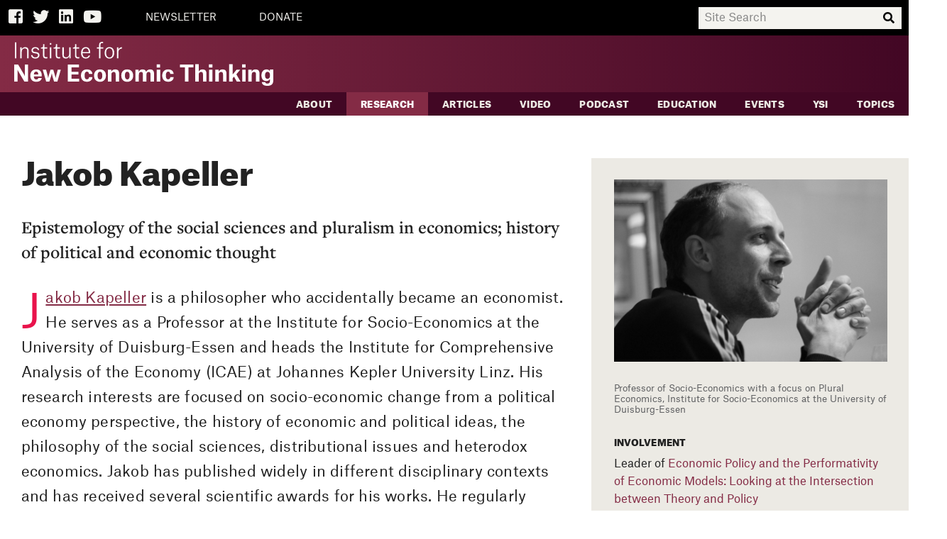

--- FILE ---
content_type: text/html; charset=utf-8
request_url: https://www.ineteconomics.org/research/experts/kapeller
body_size: 12503
content:





<!DOCTYPE html>
<!--[if IE 9]>     <html class="no-js ie9" lang="en"> <![endif]-->
<!--[if !IE]><!--> <html class="no-js" lang="en"> <!--<![endif]-->
<head>
  <title>Institute for New Economic Thinking</title>

  <meta charset="utf-8">
  <meta http-equiv="X-UA-Compatible" content="IE=edge">
  <meta name="description" content="">
  <meta name="viewport" content="width=device-width, initial-scale=1">

  <meta property="og:locale" content="en_us">
  <meta property="og:title" content="Institute for New Economic Thinking">
  <meta property="og:url" content="https://www.ineteconomics.org/research/experts/kapeller">
  <meta property="og:site_name" content="Institute for New Economic Thinking">
  <meta property="og:type" content="website">
  <meta property="og:description" content="">
  <meta property="og:image" content="//www.ineteconomics.org/uploads/press-photos/jakob.jpg">

  <meta name="twitter:card" content="summary_large_image">
  <meta name="twitter:site" content="@ineteconomics">
  <meta name="twitter:creator" content="@ineteconomics">
  <meta name="twitter:url" content="https://www.ineteconomics.org/research/experts/kapeller">
  <meta name="twitter:title" content="Institute for New Economic Thinking">
  <meta name="twitter:description" content="">
  <meta name="twitter:image" content="http://www.ineteconomics.org/uploads/press-photos/jakob.jpg">

  <link rel="stylesheet" href="/a/styles/screen.css?v=2.10">
  <link rel="stylesheet" href="/a/styles/print.css?v=1" media="print"/>
  <script src="/a/scripts/modernizr.min.js"></script>
  <script src="/a/images/icons/grunticon.loader.js"></script>
  <script>
    grunticon(["/a/images/icons/icons-data-svg.css", "/a/images/icons/icons-data-png.css", "/a/images/icons/icons-fallback.css"], grunticon.svgLoadedCallback );
  </script>
  <script src="//use.typekit.net/uzf3kzg.js"></script>
  <script>try{Typekit.load();}catch(e){}</script>
  <script
    src="https://code.jquery.com/jquery-3.3.1.slim.min.js"
    integrity="sha256-3edrmyuQ0w65f8gfBsqowzjJe2iM6n0nKciPUp8y+7E="
    crossorigin="anonymous"></script>
  <link rel="stylesheet" href="https://use.fontawesome.com/releases/v5.3.1/css/all.css" integrity="sha384-mzrmE5qonljUremFsqc01SB46JvROS7bZs3IO2EmfFsd15uHvIt+Y8vEf7N7fWAU" crossorigin="anonymous">
  </head>
<body class="">

    <!-- Google tag (gtag.js) -->
    <script async src="https://www.googletagmanager.com/gtag/js?id=G-C42B4CJFML"></script>
    <script> window.dataLayer = window.dataLayer || []; function gtag(){dataLayer.push(arguments);} gtag('js', new Date()); gtag('config', 'G-C42B4CJFML'); </script>

        <header class="page-header text-reverse " role="banner">
          <div class="search-bar-background">
              <div class="page-container">
                  <div class="search-bar-buttons-container">
                    <a class="search-bar-icon" id="facebook-icon" href="https://www.facebook.com/INETeconomics" target="_blank"><span class="fab fa-facebook-square"></span><span class="visually-hidden">Facebook</span></a>
                    <a class="search-bar-icon" href="https://twitter.com/ineteconomics" target="_blank"><span class="fab fa-twitter"></span><span class="visually-hidden">Twitter</span></a>
                    <a class="search-bar-icon" id="linked-in-icon" href="https://www.linkedin.com/company/instituteforneweconomicthinking" target="_blank"><span class="fab fa-linkedin"></span><span class="visually-hidden">LinkedIn</span></a>
                    <a class="search-bar-icon" id="youtube-icon" href="https://www.youtube.com/user/INETeconomics" target="_blank"><span class="fab fa-youtube"></span><span class="visually-hidden">YouTube</span></a>
                                        <a class="search-bar-text-button" href="https://www.ineteconomics.org/get-updates">NEWSLETTER</a>
                                        <a class="search-bar-text-button" href="/donate">DONATE</a>
                                      </div>

                  <div class="search-bar-input-container">
                    <input id="search-input" placeholder="Site Search">
                    <span id="search-magnifying-glass-icon" class="fas fa-search"></span>
                  </div>
              </div>

          </div>
          <div id="logo-bar" class="page-container">
              <a class="logo" href="/">
                  <span class="visually-hidden">The Institute for New Economic Thinking</span>
                  <svg xmlns="http://www.w3.org/2000/svg" version="1.1" x="0" y="0" viewBox="0 0 413.8 69.9" xml:space="preserve"><style type="text/css">.st0{fill:#FFFFFF;}</style><path class="st0" d="M1 0.9h2.3v25.2H1V0.9zM20.8 15.2c0-1.5-0.1-2.8-0.8-3.6 -0.6-0.8-1.6-1.2-2.9-1.2 -3.5 0-5.1 2.6-5.1 5.6v10.2H9.7V8.8h2.1v3.1h0.1c0.9-1.9 2.9-3.5 5.7-3.5 3.7 0 5.4 2 5.4 6v11.7h-2.3V15.2zM37.7 13c-0.3-1.7-1.7-2.8-4-2.8 -2.4 0-3.9 1.4-3.9 3.1 0 1.7 1 2.5 2.7 2.7l3.1 0.4c3.3 0.5 4.7 2.1 4.7 4.8 0 3.3-2.7 5.3-6.6 5.3 -3.5 0-6.3-1.4-6.8-5.3h2.2c0.4 2 1.7 3.5 4.6 3.5 2.7 0 4.3-1.4 4.3-3.3 0-1.6-0.5-2.5-3-2.9l-2.8-0.4c-2.9-0.4-4.6-1.8-4.6-4.6 0-3 2.5-5.1 6.1-5.1 3.6 0 5.9 1.7 6.2 4.6H37.7zM48.2 3.6v5.2h4.4v1.8h-4.4v11.2c0 1.8 0.8 2.6 2.8 2.6 1 0 2-0.2 2-0.2v1.9c0 0-1 0.3-2.5 0.3 -3.3 0-4.5-1.8-4.5-4.4V10.6h-3.3V8.9h0.8c2.2 0 2.7-0.5 2.7-3.7V3.6H48.2zM56.8 1.9h2.5v2.6h-2.5V1.9zM56.8 8.8h2.3v17.3h-2.3V8.8zM68.6 3.6v5.2H73v1.8h-4.4v11.2c0 1.8 0.8 2.6 2.8 2.6 1 0 2-0.2 2-0.2v1.9c0 0-1 0.3-2.5 0.3 -3.3 0-4.5-1.8-4.5-4.4V10.6H63V8.9h0.8c2.2 0 2.7-0.5 2.7-3.7V3.6H68.6zM79.1 19.9c0 1.4 0.1 2.7 0.8 3.5 0.6 0.8 1.6 1.2 3 1.2 3.3 0 5-2.6 5-6.5V8.8h2.3v17.3H88v-3.2h-0.1c-0.8 1.9-2.7 3.6-5.5 3.6 -3.7 0-5.5-1.9-5.5-5.9V8.8h2.3V19.9zM99.3 3.6v5.2h4.4v1.8h-4.4v11.2c0 1.8 0.8 2.6 2.8 2.6 1 0 2-0.2 2-0.2v1.9c0 0-1 0.3-2.5 0.3 -3.3 0-4.5-1.8-4.5-4.4V10.6h-3.3V8.9h0.8c2.2 0 2.7-0.5 2.7-3.7V3.6H99.3zM114.5 26.5c-5.3 0-7.7-3.5-7.7-8.9 0-5.2 2.7-9.2 7.6-9.2 5.1 0 6.9 4.1 6.9 8.2V18h-12.2c0.1 4.2 1.8 6.7 5.4 6.7 3 0 4.1-2 4.4-2.9h2.2C120.5 24.4 117.9 26.5 114.5 26.5zM119 16.1c0-2.7-1-5.9-4.6-5.9 -3.2 0-5 2.5-5.2 6.1h9.9V16.1zM137.9 26.1h-2.3V10.6h-3.4V8.8h3.4V4.5c0-3 1.9-4.5 4.8-4.5 0.6 0 1.1 0 1.7 0.2v1.9c-0.4-0.1-0.9-0.2-1.7-0.2 -1.8 0-2.6 0.8-2.6 2.9v4h4.4v1.8h-4.4V26.1zM144.5 17.5c0-5.2 2.8-9.1 7.6-9.1 5.2 0 7.6 3.9 7.6 9.1 0 5.3-2.7 9.1-7.6 9.1C146.9 26.5 144.5 22.7 144.5 17.5zM146.8 17.5c0 4.5 1.6 7.3 5.3 7.3 3.5 0 5.1-2.8 5.1-7.3 0-4.5-1.6-7.3-5.2-7.3C148.7 10.2 146.8 13 146.8 17.5zM164.2 8.8h2.1v3.6h0.1c0.7-2 2.8-3.9 5.4-3.9h0.3v2.3h-0.5c-2.7 0-5.2 1.8-5.2 5.9v9.5h-2.3V8.8zM0 36.2h6.3L15 50.7c1.4 2.3 1.9 4 1.9 4H17V36.2h5.2V63h-6.1L7.3 48.2c-1.4-2.3-2-4.1-2-4.1H5.2V63H0V36.2zM35 63.5c-6.1 0-9.3-3.9-9.3-9.9 0-5.7 3.4-9.8 9.3-9.8 6.3 0 9 4.2 9 9.7v1.5H31.3c0.2 3.4 1.5 4.8 3.9 4.8 2.2 0 2.9-1.1 3.3-2.2h5.5C43.3 61.2 40.1 63.5 35 63.5zM38.4 51.5c-0.2-2.7-1.2-4.2-3.3-4.2 -2.3 0-3.5 1.6-3.7 4.5h7.1V51.5zM45.5 44.2h5.4l2.5 9.5c0.5 1.9 0.7 4 0.7 4h0.1c0 0 0.4-2.1 0.9-3.9l2.8-9.5h4.5l2.8 9.5c0.6 1.9 0.9 3.9 0.9 3.9h0.1c0 0 0.3-2.1 0.8-3.9l2.5-9.5h4.9L69 63h-5.4l-2.3-7.5c-0.7-2.3-1.3-5.7-1.3-5.7H60c0 0-0.7 3.4-1.4 5.7L56.2 63H51L45.5 44.2zM85.7 36.2h17.6v4.4H91.4v6.9h11.3v4.3H91.4v6.9h12.2V63h-18V36.2zM119.4 50.9c-0.2-2-1.1-3.5-3.2-3.5 -2.9 0-3.8 2.9-3.8 6.1 0 2.9 0.6 6.1 3.7 6.1 2.5 0 3.3-1.8 3.4-3.6h5.4c-0.1 4.9-3.9 7.4-8.8 7.4 -6.1 0-9.5-3.7-9.5-9.8 0-6.1 3.6-9.8 9.5-9.8 5 0 8.5 2.5 8.7 7.2H119.4zM127.5 53.6c0-6.2 3.6-9.8 9.5-9.8 5.7 0 9.5 3.6 9.5 9.8 0 6.1-3.9 9.9-9.5 9.9C131 63.5 127.5 59.7 127.5 53.6zM133.2 53.6c0 3.6 1 6.1 3.8 6.1 2.8 0 3.7-2.7 3.7-6.1 0-3.6-1-6.1-3.7-6.1C134.2 47.5 133.2 50.1 133.2 53.6zM162 52c0-1.3-0.1-2.4-0.6-3.1 -0.5-0.7-1.4-1.1-2.4-1.1 -2.5 0-3.8 1.6-3.8 4.3V63h-5.6V44.2h5.4v3.1h0.1c1-1.9 2.9-3.5 6.1-3.5 4.5 0 6.4 2.3 6.4 7V63H162V52zM171 53.6c0-6.2 3.6-9.8 9.5-9.8 5.7 0 9.5 3.6 9.5 9.8 0 6.1-3.9 9.9-9.5 9.9C174.6 63.5 171 59.7 171 53.6zM176.8 53.6c0 3.6 1.1 6.1 3.8 6.1 2.8 0 3.7-2.7 3.7-6.1 0-3.6-1-6.1-3.7-6.1C177.8 47.5 176.8 50.1 176.8 53.6zM193.4 44.2h5.4v3.1h0.1c1-1.8 2.9-3.5 6-3.5 3.5 0 5.1 1.5 5.8 3.9h0.1c0.7-1.8 2.8-3.9 6.2-3.9 4.4 0 6.3 2.3 6.3 7V63h-5.6V52c0-1.3-0.1-2.4-0.6-3.1 -0.5-0.8-1.3-1.1-2.3-1.1 -2.3 0-3.6 1.6-3.6 4.3V63h-5.6V52c0-1.3-0.1-2.4-0.6-3.1 -0.5-0.7-1.3-1.1-2.3-1.1 -2.3 0-3.6 1.6-3.6 4.3V63h-5.6V44.2zM227.5 35.9h5.6v5h-5.6V35.9zM227.6 44.2h5.6V63h-5.6V44.2zM249.2 50.9c-0.2-2-1.1-3.5-3.2-3.5 -2.9 0-3.8 2.9-3.8 6.1 0 2.9 0.6 6.1 3.7 6.1 2.5 0 3.3-1.8 3.4-3.6h5.4c-0.1 4.9-3.8 7.4-8.8 7.4 -6.1 0-9.5-3.7-9.5-9.8 0-6.1 3.6-9.8 9.5-9.8 5 0 8.5 2.5 8.7 7.2H249.2zM286.2 40.7h-7.9V63h-5.7V40.7h-7.9v-4.5h21.6V40.7zM301.5 52c0-1.3-0.1-2.4-0.6-3.1 -0.5-0.7-1.4-1.1-2.4-1.1 -2.5 0-3.8 1.6-3.8 4.3V63h-5.6V35.4h5.6v11.8h0.1c0.8-1.7 2.8-3.4 5.9-3.4 4.5 0 6.4 2.3 6.4 7V63h-5.6V52zM311 35.9h5.6v5H311V35.9zM311.1 44.2h5.6V63h-5.6V44.2zM333.5 52c0-1.3-0.1-2.4-0.6-3.1 -0.5-0.7-1.4-1.1-2.4-1.1 -2.5 0-3.8 1.6-3.8 4.3V63h-5.6V44.2h5.4v3.1h0.1c1-1.9 2.9-3.5 6.1-3.5 4.5 0 6.4 2.3 6.4 7V63h-5.6V52zM348.8 63h-5.5V35.4h5.5V52l6.4-7.8h5.9l-6.3 7.4 6.6 11.4h-6l-4.3-7.7 -2.3 2.8V63zM364 35.9h5.6v5H364V35.9zM364.1 44.2h5.6V63h-5.6V44.2zM386.2 52c0-1.3-0.1-2.4-0.6-3.1 -0.5-0.7-1.4-1.1-2.4-1.1 -2.5 0-3.8 1.6-3.8 4.3V63h-5.6V44.2h5.4v3.1h0.1c1-1.9 2.9-3.5 6.1-3.5 4.5 0 6.4 2.3 6.4 7V63h-5.6V52zM395.5 64.1h5.4c0.4 1.4 1.2 2.2 3.6 2.2 2.7 0 4-1.2 4-4.6v-2.7h-0.1c-0.7 1.5-2.3 3.3-5.5 3.3 -4.9 0-8-2.8-8-9.1 0-6.1 3.6-9.4 8.1-9.4 2.9 0 4.6 1.4 5.4 2.9h0.1v-2.6h5.3v17.3c0 5.7-3 8.5-9.4 8.5C398.5 69.9 395.8 67.6 395.5 64.1zM408.5 52.4c0-3-1.6-4.8-3.9-4.8 -2.3 0-4 1.9-4 5.6 0 3.6 1.3 5.6 4 5.6 2.3 0 3.9-1.9 3.9-4.4V52.4z"/></svg>
              </a>
                        </div>


                <nav class="navigation" role="navigation">
                    <header class="visually-hidden">
                        <h4>Navigation</h4>
                    </header>
                    <div class="primary">
                        <div class="page-container">
                                                                                                                                                                                                                                                                                  <a data-sub-nav-trigger="aboutStructure" class="" href="/about">About</a>
                          <ul class="mobile-sub-nav">
                                  <li class="">
      <a href="//www.ineteconomics.org/about/our-purpose">Our Purpose</a>
    </li>
      <li class="">
      <a href="//www.ineteconomics.org/about/leadership-staff">Leadership &amp; Staff</a>
    </li>
      <li class="">
      <a href="//www.ineteconomics.org/about/history">History</a>
    </li>
      <li class="">
      <a href="//www.ineteconomics.org/about/announcements">INET in the News</a>
    </li>
      <li class="">
      <a href="//www.ineteconomics.org/about/contact-us">Contact Us</a>
    </li>
                            </ul>
                                                                                                                                                                                                                                                        <a data-sub-nav-trigger="researchStructure" class="selected" href="/research">Research</a>
                          <ul class="mobile-sub-nav">
                                  <li class="">
      <a href="//www.ineteconomics.org/research/research-papers">Working Papers</a>
    </li>
    <li class="">
    <a href="/research/programs/global-commission">Global Commission on Economic Transformation</a>
  </li>
  <li class="">
    <a href="/research-books">Books with Cambridge University Press</a>
  </li>
  <li class="">
    <a href="/research/programs/campaign-finance-data-1912-1976">Campaign Finance Data 1912-1976</a>
  </li>
      <li class="">
      <a href="//www.ineteconomics.org/research/programs">Programs</a>
    </li>
      <li class="">
      <a href="//www.ineteconomics.org/research/partnerships">Partnerships</a>
    </li>
      <li class="selected">
      <a href="//www.ineteconomics.org/research/experts">Experts</a>
    </li>
      <li class="">
      <a href="//www.ineteconomics.org/research/grants">Grants</a>
    </li>
      <li class="">
      <a href="//www.ineteconomics.org/research/the-pandemic-and-the-economic-crisis-a-global-agenda-for-urgent-action">The Pandemic and the Economic Crisis: A Global Agenda for Urgent Action</a>
    </li>
      <li class="">
      <a href="//www.ineteconomics.org/research/addressing-covid-19-in-africa-challenges-and-leadership-in-a-context-of-global-economic-transformation">Addressing COVID-19 in Africa: Challenges and Leadership in a Context of Global Economic Transformation</a>
    </li>
                            </ul>
                                                                                                                                                                                                                                                        <a data-sub-nav-trigger="blogStructure" class="" href="/perspectives/blog">Articles</a>
                          <ul class="mobile-sub-nav">
                                                        </ul>
                                                                                                                                                                                                                                                        <a data-sub-nav-trigger="videosStructure" class="" href="/videos">Video</a>
                          <ul class="mobile-sub-nav">
                                                        </ul>
                                                                                                                                                                                                                                                        <a data-sub-nav-trigger="podcastsStructure" class="" href="/perspectives/podcasts">Podcast</a>
                          <ul class="mobile-sub-nav">
                                                        </ul>
                                                                                                                                                                                                                                                        <a data-sub-nav-trigger="edStructure" class="" href="https://www.ineteconomics.org/perspectives/collections/education">Education</a>
                          <ul class="mobile-sub-nav">
                                                        </ul>
                                                                                                                                                                                                                                                        <a data-sub-nav-trigger="eventsStructure" class="" href="/events">Events</a>
                          <ul class="mobile-sub-nav">
                                  <li class="">
      <a href="/events?q=&amp;facet%5Btopics%5D=&amp;facet%5BregionTree%5D=&amp;facet%5BeventType%5D=Plenary">Plenaries</a>
    </li>
      <li class="">
      <a href="/events?filter=future">Upcoming</a>
    </li>
      <li class="">
      <a href="/events?filter=past">Past</a>
    </li>
                            </ul>
                                                                                                                                                                                                                                                        <a data-sub-nav-trigger="YSIStructure" class="" href="/education/young-scholars-initiative">YSI</a>
                          <ul class="mobile-sub-nav">
                                                        </ul>
                                                                                                                                                                                                                                                        <a data-sub-nav-trigger="" class="" href="/topic">Topics</a>
                          <ul class="mobile-sub-nav">
                              <li class=" topics">
    <a href="/perspectives/collections"><b>Collections</b></a>
  </li>
      <li class=" topics">
      <a href="//www.ineteconomics.org/topic/agriculture">Agriculture</a>
    </li>
          <li class=" topics">
      <a href="//www.ineteconomics.org/topic/business-industry">Business &amp; Industry</a>
    </li>
          <li class=" topics">
      <a href="//www.ineteconomics.org/topic/complexity-economics">Complexity Economics</a>
    </li>
          <li class=" topics">
      <a href="//www.ineteconomics.org/topic/culture">Culture</a>
    </li>
          <li class=" topics">
      <a href="//www.ineteconomics.org/topic/development">Development</a>
    </li>
          <li class=" topics">
      <a href="//www.ineteconomics.org/topic/economic-geography">Economic Geography</a>
    </li>
          <li class=" topics">
      <a href="//www.ineteconomics.org/topic/reintroducing-economic-theory">Economics Profession</a>
    </li>
          <li class=" topics">
      <a href="//www.ineteconomics.org/topic/education">Education</a>
    </li>
          <li class=" topics">
      <a href="//www.ineteconomics.org/topic/energy">Energy</a>
    </li>
          <li class=" topics">
      <a href="//www.ineteconomics.org/topic/environment">Environment</a>
    </li>
          <li class=" topics">
      <a href="//www.ineteconomics.org/topic/finance">Finance</a>
    </li>
          <li class=" topics">
      <a href="//www.ineteconomics.org/topic/gender">Gender</a>
    </li>
          <li class=" topics">
      <a href="//www.ineteconomics.org/topic/government-politics">Government &amp; Politics</a>
    </li>
          <li class=" topics">
      <a href="//www.ineteconomics.org/topic/health">Health</a>
    </li>
          <li class=" topics">
      <a href="//www.ineteconomics.org/topic/history">History</a>
    </li>
          <li class=" topics">
      <a href="//www.ineteconomics.org/topic/human-behavior">Human Behavior</a>
    </li>
          <li class=" topics">
      <a href="//www.ineteconomics.org/topic/imperfect-knowledge">Imperfect Knowledge</a>
    </li>
          <li class=" topics">
      <a href="//www.ineteconomics.org/topic/industrial-policy">Industrial Policy</a>
    </li>
          <li class=" topics">
      <a href="//www.ineteconomics.org/topic/inequality-distribution">Inequality &amp; Distribution</a>
    </li>
          <li class=" topics">
      <a href="//www.ineteconomics.org/topic/labor">Labor</a>
    </li>
          <li class=" topics">
      <a href="//www.ineteconomics.org/topic/laws">Laws</a>
    </li>
          <li class=" topics">
      <a href="//www.ineteconomics.org/topic/macroeconomics">Macroeconomics</a>
    </li>
          <li class=" topics">
      <a href="//www.ineteconomics.org/topic/math-statistics">Math &amp; Statistics</a>
    </li>
          <li class=" topics">
      <a href="//www.ineteconomics.org/topic/microeconomics">Microeconomics</a>
    </li>
          <li class=" topics">
      <a href="//www.ineteconomics.org/topic/philosophy-ethics">Philosophy &amp; Ethics</a>
    </li>
          <li class=" topics">
      <a href="//www.ineteconomics.org/topic/private-debt">Private Debt</a>
    </li>
          <li class=" topics">
      <a href="//www.ineteconomics.org/topic/race">Race</a>
    </li>
          <li class=" topics">
      <a href="//www.ineteconomics.org/topic/technology-innovation">Technology &amp; Innovation</a>
    </li>
          <li class=" topics">
      <a href="//www.ineteconomics.org/topic/trade">Trade</a>
    </li>
                                </ul>
                                                 </div>
                    </div>
                    <div class="mobile-utility-wrap">
                        <div class="mobile-header-utilities">
                            <h2 class="visually-hidden">More</h2>
                            <ul>
                                                            <li><a href="https://www.ineteconomics.org/account/login">Login</a></li>
                                                                                                                            <li><a href="https://www.ineteconomics.org/get-updates">NEWSLETTER</a></li>
                                                                                                                                <li><a href="/donate">DONATE</a></li>
                                                                                        </ul>
                            <ul>
                                <li><a href="https://www.facebook.com/INETeconomics"><span class="icon-facebook-cream" data-grunticon-embed></span><span class="visually-hidden">Facebook</span></a></li>
                                <li><a href="https://twitter.com/ineteconomics"><span class="icon-twitter-cream" data-grunticon-embed></span><span class="visually-hidden">Twitter</span></a></li>
                                <li><a href="https://www.youtube.com/user/INETeconomics"><span class="icon-youtube-cream" data-grunticon-embed></span><span class="visually-hidden">YouTube</span></a></li>
                                <li><a href="/get-updates"><span class="icon-mail-cream" data-grunticon-embed></span><span class="visually-hidden">Email</span></a></li>
                            </ul>
                        </div>
                    </div>

                </nav>
            </div>
        </header>

       <div class="sub-navs">
      <div class="page-container sub-nav-wrap" data-sub-nav-target="aboutStructure">
      <div class="subnav-intro">
        <h3><a href="/about">About</a></h3>
        <p>We are economists and thinkers from a range of disciplines who challenge conventional wisdom and advance ideas to better serve society.</e>
      </div>
     
      <ul class="sub-nav ">
              <li class="">
      <a href="//www.ineteconomics.org/about/our-purpose">Our Purpose</a>
    </li>
      <li class="">
      <a href="//www.ineteconomics.org/about/leadership-staff">Leadership &amp; Staff</a>
    </li>
      <li class="">
      <a href="//www.ineteconomics.org/about/history">History</a>
    </li>
      <li class="">
      <a href="//www.ineteconomics.org/about/announcements">INET in the News</a>
    </li>
      <li class="">
      <a href="//www.ineteconomics.org/about/contact-us">Contact Us</a>
    </li>
        </ul>
    </div>
      <div class="page-container sub-nav-wrap" data-sub-nav-target="researchStructure">
      <div class="subnav-intro">
        <h3><a href="/research">Research</a></h3>
        <p>We develop research that challenges economic orthodoxy and serves society.</e>
      </div>
     
      <ul class="sub-nav ">
              <li class="">
      <a href="//www.ineteconomics.org/research/research-papers">Working Papers</a>
    </li>
    <li class="">
    <a href="/research/programs/global-commission">Global Commission on Economic Transformation</a>
  </li>
  <li class="">
    <a href="/research-books">Books with Cambridge University Press</a>
  </li>
  <li class="">
    <a href="/research/programs/campaign-finance-data-1912-1976">Campaign Finance Data 1912-1976</a>
  </li>
      <li class="">
      <a href="//www.ineteconomics.org/research/programs">Programs</a>
    </li>
      <li class="">
      <a href="//www.ineteconomics.org/research/partnerships">Partnerships</a>
    </li>
      <li class="selected">
      <a href="//www.ineteconomics.org/research/experts">Experts</a>
    </li>
      <li class="">
      <a href="//www.ineteconomics.org/research/grants">Grants</a>
    </li>
      <li class="">
      <a href="//www.ineteconomics.org/research/the-pandemic-and-the-economic-crisis-a-global-agenda-for-urgent-action">The Pandemic and the Economic Crisis: A Global Agenda for Urgent Action</a>
    </li>
      <li class="">
      <a href="//www.ineteconomics.org/research/addressing-covid-19-in-africa-challenges-and-leadership-in-a-context-of-global-economic-transformation">Addressing COVID-19 in Africa: Challenges and Leadership in a Context of Global Economic Transformation</a>
    </li>
        </ul>
    </div>
      <div class="page-container sub-nav-wrap" data-sub-nav-target="blogStructure">
      <div class="subnav-intro">
        <h3><a href="/perspectives/blog">Articles</a></h3>
        <p>Commentary, analysis, interviews, and research summaries by INET-affiliated writers.</e>
      </div>
     
      <ul class="sub-nav ">
                </ul>
    </div>
      <div class="page-container sub-nav-wrap" data-sub-nav-target="videosStructure">
      <div class="subnav-intro">
        <h3><a href="/videos">Video</a></h3>
        <p>Interviews, presentations and video series with provocative economic thinkers, public figures and students.</e>
      </div>
     
      <ul class="sub-nav ">
                </ul>
    </div>
      <div class="page-container sub-nav-wrap" data-sub-nav-target="podcastsStructure">
      <div class="subnav-intro">
        <h3><a href="/perspectives/podcasts">Podcast</a></h3>
        <p>Economics and Beyond with Rob Johnson, a podcast featuring interviews with some of the world&#8217;s most important thinkers, artists, and activists about the pressing issues of our time. The podcast is also available on all major podcasting platforms, such as Apple, Spotify, Google, and Podbean.</e>
      </div>
     
      <ul class="sub-nav ">
                </ul>
    </div>
      <div class="page-container sub-nav-wrap" data-sub-nav-target="edStructure">
      <div class="subnav-intro">
        <h3><a href="https://www.ineteconomics.org/perspectives/collections/education">Education</a></h3>
        <p>Video series and courses for students and educators interested in exploring new economic thinking.</e>
      </div>
     
      <ul class="sub-nav ">
                </ul>
    </div>
      <div class="page-container sub-nav-wrap" data-sub-nav-target="eventsStructure">
      <div class="subnav-intro">
        <h3><a href="/events">Events</a></h3>
        <p>To foster new economic thinking, we host convenings that gather together a diverse community of thinkers from different fields, countries, and schools of thought.</e>
      </div>
     
      <ul class="sub-nav ">
              <li class="">
      <a href="/events?q=&amp;facet%5Btopics%5D=&amp;facet%5BregionTree%5D=&amp;facet%5BeventType%5D=Plenary">Plenaries</a>
    </li>
      <li class="">
      <a href="/events?filter=future">Upcoming</a>
    </li>
      <li class="">
      <a href="/events?filter=past">Past</a>
    </li>
        </ul>
    </div>
      <div class="page-container sub-nav-wrap" data-sub-nav-target="YSIStructure">
      <div class="subnav-intro">
        <h3><a href="/education/young-scholars-initiative">YSI</a></h3>
        <p>Through the Young Scholars Initiative (YSI), INET provides support to students, young professionals, or others who embrace new and critical ways of thinking about the economy. YSI fosters conversation among those who wish to engage with new economic thinking and connects young scholars to the Institute’s vast network of economists.</e>
      </div>
     
      <ul class="sub-nav ">
                </ul>
    </div>
      <div class="page-container sub-nav-wrap" data-sub-nav-target="">
      <div class="subnav-intro">
        <h3><a href="/topic">Topics</a></h3>
        <p>Browse all INET content organized by topic</e>
      </div>
     
      <ul class="sub-nav topics-sub-nav">
          <li class=" topics">
    <a href="/perspectives/collections"><b>Collections</b></a>
  </li>
      <li class=" topics">
      <a href="//www.ineteconomics.org/topic/agriculture">Agriculture</a>
    </li>
          <li class=" topics">
      <a href="//www.ineteconomics.org/topic/business-industry">Business &amp; Industry</a>
    </li>
          <li class=" topics">
      <a href="//www.ineteconomics.org/topic/complexity-economics">Complexity Economics</a>
    </li>
          <li class=" topics">
      <a href="//www.ineteconomics.org/topic/culture">Culture</a>
    </li>
          <li class=" topics">
      <a href="//www.ineteconomics.org/topic/development">Development</a>
    </li>
          <li class=" topics">
      <a href="//www.ineteconomics.org/topic/economic-geography">Economic Geography</a>
    </li>
          <li class=" topics">
      <a href="//www.ineteconomics.org/topic/reintroducing-economic-theory">Economics Profession</a>
    </li>
          <li class=" topics">
      <a href="//www.ineteconomics.org/topic/education">Education</a>
    </li>
          <li class=" topics">
      <a href="//www.ineteconomics.org/topic/energy">Energy</a>
    </li>
          <li class=" topics">
      <a href="//www.ineteconomics.org/topic/environment">Environment</a>
    </li>
          <li class=" topics">
      <a href="//www.ineteconomics.org/topic/finance">Finance</a>
    </li>
          <li class=" topics">
      <a href="//www.ineteconomics.org/topic/gender">Gender</a>
    </li>
          <li class=" topics">
      <a href="//www.ineteconomics.org/topic/government-politics">Government &amp; Politics</a>
    </li>
          <li class=" topics">
      <a href="//www.ineteconomics.org/topic/health">Health</a>
    </li>
          <li class=" topics">
      <a href="//www.ineteconomics.org/topic/history">History</a>
    </li>
          <li class=" topics">
      <a href="//www.ineteconomics.org/topic/human-behavior">Human Behavior</a>
    </li>
          <li class=" topics">
      <a href="//www.ineteconomics.org/topic/imperfect-knowledge">Imperfect Knowledge</a>
    </li>
          <li class=" topics">
      <a href="//www.ineteconomics.org/topic/industrial-policy">Industrial Policy</a>
    </li>
          <li class=" topics">
      <a href="//www.ineteconomics.org/topic/inequality-distribution">Inequality &amp; Distribution</a>
    </li>
          <li class=" topics">
      <a href="//www.ineteconomics.org/topic/labor">Labor</a>
    </li>
          <li class=" topics">
      <a href="//www.ineteconomics.org/topic/laws">Laws</a>
    </li>
          <li class=" topics">
      <a href="//www.ineteconomics.org/topic/macroeconomics">Macroeconomics</a>
    </li>
          <li class=" topics">
      <a href="//www.ineteconomics.org/topic/math-statistics">Math &amp; Statistics</a>
    </li>
          <li class=" topics">
      <a href="//www.ineteconomics.org/topic/microeconomics">Microeconomics</a>
    </li>
          <li class=" topics">
      <a href="//www.ineteconomics.org/topic/philosophy-ethics">Philosophy &amp; Ethics</a>
    </li>
          <li class=" topics">
      <a href="//www.ineteconomics.org/topic/private-debt">Private Debt</a>
    </li>
          <li class=" topics">
      <a href="//www.ineteconomics.org/topic/race">Race</a>
    </li>
          <li class=" topics">
      <a href="//www.ineteconomics.org/topic/technology-innovation">Technology &amp; Innovation</a>
    </li>
          <li class=" topics">
      <a href="//www.ineteconomics.org/topic/trade">Trade</a>
    </li>
            </ul>
    </div>
  </div>

        <form class="search" action="https://www.ineteconomics.org/search">
            <div class="search-inner layout-search">
                <label class="visually-hidden" for="search-input">Search</label>
                <input type="search" id="search-input" name="q" placeholder="Search" value="">
                <button type="submit">Search</button>
            </div>
        </form>

        <main role="main" id="content" class="">
            <div class="page-container">
	<ul class="layout-breadcrumb breadcrumb-list ">

										                  			<li class="breadcrumb-item only-small " >
				<a href="/research" >
					Research
				</a>

							</li>
      								                  			<li class="breadcrumb-item only-small bordered" data-subnav-toggle>
				<a href="/research/experts" >
					Experts
				</a>

									<ul class="subnav">
																								<li>
							<a href="//www.ineteconomics.org/research/research-papers">Working Papers</a>
						</li>
												<li>
							<a href="//www.ineteconomics.org/research/programs">Programs</a>
						</li>
												<li>
							<a href="//www.ineteconomics.org/research/partnerships">Partnerships</a>
						</li>
												<li>
							<a href="//www.ineteconomics.org/research/experts">Experts</a>
						</li>
												<li>
							<a href="//www.ineteconomics.org/research/grants">Grants</a>
						</li>
												<li>
							<a href="//www.ineteconomics.org/research/the-pandemic-and-the-economic-crisis-a-global-agenda-for-urgent-action">The Pandemic and the Economic Crisis: A Global Agenda for Urgent Action</a>
						</li>
												<li>
							<a href="//www.ineteconomics.org/research/addressing-covid-19-in-africa-challenges-and-leadership-in-a-context-of-global-economic-transformation">Addressing COVID-19 in Africa: Challenges and Leadership in a Context of Global Economic Transformation</a>
						</li>
											</ul>
							</li>
      		
	</ul>
</div>

<div class="page-wrap">
  <div class="layout-r page-top no-float">

    <div class="column">
      <h1 class="article-title">Jakob Kapeller</h1>
    </div>
    <div class="column float-right no-padding">
      <div class="content-aside">
                  <div class="ca-text user-press-photo">
            <img class="desaturate" src="/uploads/press-photos/jakob.jpg" />
          </div>
        
        <div class="ca-text">
          
<ul>
        <li class="related-user-position">
      
            Professor of Socio-Economics with a focus on Plural Economics, Institute for Socio-Economics at the University of Duisburg-Essen
          </li>
  </ul>
        </div>

                  <strong class="ca-title">Involvement</strong>
          <ul class="ca-list">
                          <li>Leader of <a href="//www.ineteconomics.org/research/grants/economic-policy-and-the-performativity-of-economic-models-looking-at-the-intersection-between-theory-and-policy">Economic Policy and the Performativity of Economic Models: Looking at the Intersection between Theory and Policy</a></li>
                                  </ul>
        
                          
                                                                            
                  
      </div>
    </div>
  </div>
  <div class="layout-r no-float">
    <div class="column">
      

<div class="article-top-wrap">




	













</div>
<div class="article-content">

		<div class="article-intro">
		<p>Epistemology of the social sciences and pluralism in economics; history of political and economic thought<br></p>
	</div>
	
      <div
		class="article-body longform"
		data-truncate	>
      <p><a href="http://www.jakob-kapeller.org">Jakob Kapeller</a> is a philosopher who accidentally became an economist. He serves as a Professor at the Institute for Socio-Economics at the University of Duisburg-Essen and heads the Institute for Comprehensive Analysis of the Economy (ICAE) at Johannes Kepler University Linz. His research interests are focused on socio-economic change from a political economy perspective, the history of economic and political ideas, the philosophy of the social sciences, distributional issues and heterodox economics. Jakob has published widely in different disciplinary contexts and has received several scientific awards for his works. He regularly participates in the organization of academic conferences and other scientific community services. Most importantly, he serves as the editor of the Heterodox Economics Newsletter (www.heterodoxnews.com) since 2013.
</p>
<p> 
</p>
                </div>
	
  
</div>

      
            <div data-tabset class="tabset">

                
                  <h2 data-tab-trigger="experts" data-tab-active class="tab ">By this expert</h2>
          <div id="more-from-this-expert" data-tab-target="experts" data-tab-active class="tab-content active">
            <div class="listing-small">
                                        <div class="listing-item dark ">
  
	
	
	
	<h2 class="listing-item-title">
		<span class="listing-item-title-text">
			<a  href="//www.ineteconomics.org/perspectives/blog/output-gap-nonsense-and-the-eus-fiscal-rules">&quot;Output Gap Nonsense&quot; and the EU’s Fiscal Rules </a>
		</span>
	</h2>
	<p class="listing-item-meta">
					<span class="content-type">Article</span>
		
		
		
  	  					<span class="listing-item-byline">
					By <a href="/research/experts/philipp">Philipp  Heimberger </a> and <a href="/research/experts/kapeller">Jakob Kapeller</a>
	
		</span>
			
	
	
	
	
								<span class="pipe">|</span>			<span class="listing-item-date">
						Jan 27, 2020

	
			</span>
					    
	</p>

	
		<div class="listing-item-body">
		<p class="listing-item-description">
		  A response to the European Commission’s economists
					</p>
	</div>
	
</div>
                                        <div class="listing-item  ">
  
	
	
	
	<h2 class="listing-item-title">
		<span class="listing-item-title-text">
			<a  href="//www.ineteconomics.org/perspectives/blog/the-top-journals-club-in-economics">The Top Journals Club in Economics </a>
		</span>
	</h2>
	<p class="listing-item-meta">
					<span class="content-type">Article</span>
		
		
		
  	  					<span class="listing-item-byline">
					By <a href="/research/experts/kapeller">Jakob Kapeller</a>
	
		</span>
			
	
	
	
	
								<span class="pipe">|</span>			<span class="listing-item-date">
						Nov 20, 2018

	
			</span>
					    
	</p>

	
		<div class="listing-item-body">
		<p class="listing-item-description">
		  Prejudice and collusion, not simply research quality, drive journal citations
					</p>
	</div>
	
</div>
                                        <div class="listing-item  ">
  
	
	
	
	<h2 class="listing-item-title">
		<span class="listing-item-title-text">
			<a  href="//www.ineteconomics.org/research/research-papers/citation-patterns-in-economics-and-beyond-1">Citation Patterns in Economics and Beyond </a>
		</span>
	</h2>
	<p class="listing-item-meta">
					<span class="content-type">Paper</span>
		
		
					<span class="listing-item-type">Working Paper Series</span>
					
  	  			<span class="pipe">|</span>		<span class="listing-item-byline">
					By <a href="/research/experts/MatthiasAistleitner">Matthias Aistleitner</a>, <a href="/research/experts/kapeller">Jakob Kapeller</a>, and <a href="/research/experts/StefanSteinerberger">Stefan Steinerberger</a>
	
		</span>
			
	
	
	
	
								<span class="pipe">|</span>			<span class="listing-item-date">
						Nov 2018
	
			</span>
					    
	</p>

	
		<div class="listing-item-body">
		<p class="listing-item-description">
		  In this paper we comparatively explore three claims concerning the disciplinary character of economics by means of citation analysis. 
					</p>
	</div>
	
</div>
                                        <div class="listing-item  ">
  
	
	
	
	<h2 class="listing-item-title">
		<span class="listing-item-title-text">
			<a  href="//www.ineteconomics.org/research/research-papers/citation-patterns-in-economics-and-beyond">Citation Patterns in Economics and Beyond </a>
		</span>
	</h2>
	<p class="listing-item-meta">
					<span class="content-type">Paper</span>
		
		
					<span class="listing-item-type">Working Paper Series</span>
					
  	  			<span class="pipe">|</span>		<span class="listing-item-byline">
					By <a href="/research/experts/MatthiasAistleitner">Matthias Aistleitner</a>, <a href="/research/experts/kapeller">Jakob Kapeller</a>, and <a href="/research/experts/StefanSteinerberger">Stefan Steinerberger</a>
	
		</span>
			
	
	
	
	
								<span class="pipe">|</span>			<span class="listing-item-date">
						Nov 2018
	
			</span>
					    
	</p>

	
		<div class="listing-item-body">
		<p class="listing-item-description">
		  Assessing the Peculiarities of Economics from Two Scientometric Perspectives
					</p>
	</div>
	
</div>
                        </div>
            <div class="listing-item">
                        
  
        
    
            
      <ul class="pagination">
      <li><a class="pagination-prev " href="https://www.ineteconomics.org/research/experts/kapeller?tab=more-from-this-expert#more-from-this-expert">Previous</a></li>

      
      
              <li><a class="pagination-page active" href="https://www.ineteconomics.org/research/experts/kapeller?tab=more-from-this-expert#more-from-this-expert">1</a></li>
              <li><a class="pagination-page " href="https://www.ineteconomics.org/research/experts/kapeller/p2?tab=more-from-this-expert#more-from-this-expert">2</a></li>
      
      
      
      <li><a class="pagination-next active" href="https://www.ineteconomics.org/research/experts/kapeller/p2?tab=more-from-this-expert#more-from-this-expert">Next</a></li>
      
      
    </ul>
              </div>
          </div>
                  
                
                  <h2 data-tab-trigger="featuring"  class="tab ">Featuring this expert</h2>
          <div id="more-featuring-this-expert" data-tab-target="featuring"  class="tab-content ">
            <div class="listing-small">
            
                            <div class="listing-item dark ">
  
	
	
	
	<h2 class="listing-item-title">
		<span class="listing-item-title-text">
			<a  href="//www.ineteconomics.org/events/new-economic-questions">YSI 2020 Plenary: New Economic Questions <small class="listing-item-subtitle"><p>Young Scholars Initiative Virtual Plenary</p></small></a>
		</span>
	</h2>
	<p class="listing-item-meta">
					<span class="content-type">YSI Event</span>
		
					<span class="listing-item-type">Plenary</span>
					
		
  	  	
			<span class="half-pipe"></span>		<span class="listing-item-topic">YSI</span>
			
	
	
	
								<span class="pipe">|</span>			<span class="listing-item-date">
									Nov 6&ndash;15, 2020
		
	
			</span>
					    
	</p>

	<div class="listing-item-thumbnail desaturate other"><img src="/uploads/featured/plenarythumb.jpg" /></div>
		<div class="listing-item-body">
		<p class="listing-item-description">
		  What are the 100 most pertinent economic questions facing our global societ?
					</p>
	</div>
	
</div>
            
                            <div class="listing-item  ">
  
	
	
	
	<h2 class="listing-item-title">
		<span class="listing-item-title-text">
			<a  href="//www.ineteconomics.org/events/reawakening">Reawakening <small class="listing-item-subtitle"><p>From the Origins of Economic Ideas to the Challenges of Our Time</p></small></a>
		</span>
	</h2>
	<p class="listing-item-meta">
					<span class="content-type">Event</span>
		
					<span class="listing-item-type">Plenary</span>
					
		
  	  	
	
			<span class="half-pipe"></span>					
	
	
								<span class="pipe">|</span>			<span class="listing-item-date">
									Oct 21&ndash;23, 2017
		
	
			</span>
					    
	</p>

	<div class="listing-item-thumbnail desaturate other"><img src="/uploads/general/Hashtag-2.jpg" /></div>
		<div class="listing-item-body">
		<p class="listing-item-description">
		  INET gathered hundreds of new economic thinkers in Edinburgh to discuss the past, present, and future of the economics profession.
					</p>
	</div>
	
</div>
                        </div>
            <div class="listing-item">
                        
  
        
    
            
              </div>
          </div>
                  
                        
      </div>
    </div>

  </div>
</div>
        </main>

                <footer>
            <div id="newsletter-signup-container" class="support dark">
  <i id="newsletter-signup-container-close" class="fa fa-times" aria-hidden="true"></i>
  <div class="page-container">
    <div class="call-to-action-box-icon newsletter"></div>
    <div class="call-to-action-box-body">

      <div class="content">
        <div class="text">
          <h4>Keep up with our latest news</h4>
          <p>
            Our e-mail newsletter shares new events, courses, articles, and will keep you updated on our initiatives.
          </p>
        </div>

        <form class="newsletter-signup-modal-form" action="sendgrid-add.php" method="post">
          <input type="email" name="email" required="required" placeholder="Enter Email">
          <div style="position:absolute; left:-9999px; top: -9999px;">
              <label for="pardot_extra_field">Comments</label>
              <input type="text" id="pardot_extra_field" name="pardot_extra_field">
          </div>
                      <button class="newsletter-signup-modal-submit-button" type="submit">Sign up</button>
                  </form>
      </div>

      <div class="newsletter-signup-modal-success subscription-result-message" style="display: none">
        <p>Thanks for subscribing to our newsletter.</p>
      </div>

      <div class="newsletter-signup-modal-error subscription-result-message" style="display: none">
        <p>We could not subscribe you to our newsletter at this moment. Please try again later.</p>
      </div>
    </div>
  </div>
</div>

       	    <div id="footer-nav" class="page-container">
					<div>
			<a class="parent-nav" href="/about">About</a>
				              			              	 		               		<a href="//www.ineteconomics.org/about/our-purpose">Our Purpose</a>
					              	 		               		<a href="//www.ineteconomics.org/about/leadership-staff">Leadership &amp; Staff</a>
					              	 		               		<a href="//www.ineteconomics.org/about/history">History</a>
					              	 		               		<a href="//www.ineteconomics.org/about/announcements">INET in the News</a>
					              	 		               		<a href="//www.ineteconomics.org/about/contact-us">Contact Us</a>
							    		</div>
    		    					<div>
			<a class="parent-nav" href="/research">Research</a>
				              			              	 		               		<a href="//www.ineteconomics.org/research/research-papers">Working Papers</a>
					              	 		               		<a href="//www.ineteconomics.org/research/programs">Programs</a>
					              	 		               		<a href="//www.ineteconomics.org/research/partnerships">Partnerships</a>
					              	 		               		<a href="//www.ineteconomics.org/research/experts">Experts</a>
					              	 		               		<a href="//www.ineteconomics.org/research/grants">Grants</a>
					              	 		               		<a href="//www.ineteconomics.org/research/the-pandemic-and-the-economic-crisis-a-global-agenda-for-urgent-action">The Pandemic and the Economic Crisis: A Global Agenda for Urgent Action</a>
					              	 		               		<a href="//www.ineteconomics.org/research/addressing-covid-19-in-africa-challenges-and-leadership-in-a-context-of-global-economic-transformation">Addressing COVID-19 in Africa: Challenges and Leadership in a Context of Global Economic Transformation</a>
							    		</div>
    		    					<div>
			<a class="parent-nav" href="/perspectives/blog">Articles</a>
				              					    		</div>
    		    					<div>
			<a class="parent-nav" href="/videos">Video</a>
				              					    		</div>
    		    					<div>
			<a class="parent-nav" href="/perspectives/podcasts">Podcast</a>
				              					    		</div>
    		    					<div>
			<a class="parent-nav" href="https://www.ineteconomics.org/perspectives/collections/education">Education</a>
				              					    		</div>
    		    					<div>
			<a class="parent-nav" href="/events">Events</a>
			                  <a href="/events?q=&amp;facet%5Btopics%5D=&amp;facet%5BregionTree%5D=&amp;facet%5BeventType%5D=Plenary">Plenaries</a>
                  <a href="/events?filter=future">Upcoming</a>
                  <a href="/events?filter=past">Past</a>
                  		</div>
    		    					<div>
			<a class="parent-nav" href="/education/young-scholars-initiative">YSI</a>
				              					    		</div>
    		    			    	</div>

            <div id="page-footer-address" class="page-container">
                <div class="footer-logo">
                    <span class="visually-hidden">The Institute for New Economic Thinking</span>
                    <svg xmlns="http://www.w3.org/2000/svg" version="1.1" x="0" y="0" viewBox="0 0 413.8 69.9" xml:space="preserve"><style type="text/css">.st0{fill:#FFFFFF;}</style><path class="st0" d="M1 0.9h2.3v25.2H1V0.9zM20.8 15.2c0-1.5-0.1-2.8-0.8-3.6 -0.6-0.8-1.6-1.2-2.9-1.2 -3.5 0-5.1 2.6-5.1 5.6v10.2H9.7V8.8h2.1v3.1h0.1c0.9-1.9 2.9-3.5 5.7-3.5 3.7 0 5.4 2 5.4 6v11.7h-2.3V15.2zM37.7 13c-0.3-1.7-1.7-2.8-4-2.8 -2.4 0-3.9 1.4-3.9 3.1 0 1.7 1 2.5 2.7 2.7l3.1 0.4c3.3 0.5 4.7 2.1 4.7 4.8 0 3.3-2.7 5.3-6.6 5.3 -3.5 0-6.3-1.4-6.8-5.3h2.2c0.4 2 1.7 3.5 4.6 3.5 2.7 0 4.3-1.4 4.3-3.3 0-1.6-0.5-2.5-3-2.9l-2.8-0.4c-2.9-0.4-4.6-1.8-4.6-4.6 0-3 2.5-5.1 6.1-5.1 3.6 0 5.9 1.7 6.2 4.6H37.7zM48.2 3.6v5.2h4.4v1.8h-4.4v11.2c0 1.8 0.8 2.6 2.8 2.6 1 0 2-0.2 2-0.2v1.9c0 0-1 0.3-2.5 0.3 -3.3 0-4.5-1.8-4.5-4.4V10.6h-3.3V8.9h0.8c2.2 0 2.7-0.5 2.7-3.7V3.6H48.2zM56.8 1.9h2.5v2.6h-2.5V1.9zM56.8 8.8h2.3v17.3h-2.3V8.8zM68.6 3.6v5.2H73v1.8h-4.4v11.2c0 1.8 0.8 2.6 2.8 2.6 1 0 2-0.2 2-0.2v1.9c0 0-1 0.3-2.5 0.3 -3.3 0-4.5-1.8-4.5-4.4V10.6H63V8.9h0.8c2.2 0 2.7-0.5 2.7-3.7V3.6H68.6zM79.1 19.9c0 1.4 0.1 2.7 0.8 3.5 0.6 0.8 1.6 1.2 3 1.2 3.3 0 5-2.6 5-6.5V8.8h2.3v17.3H88v-3.2h-0.1c-0.8 1.9-2.7 3.6-5.5 3.6 -3.7 0-5.5-1.9-5.5-5.9V8.8h2.3V19.9zM99.3 3.6v5.2h4.4v1.8h-4.4v11.2c0 1.8 0.8 2.6 2.8 2.6 1 0 2-0.2 2-0.2v1.9c0 0-1 0.3-2.5 0.3 -3.3 0-4.5-1.8-4.5-4.4V10.6h-3.3V8.9h0.8c2.2 0 2.7-0.5 2.7-3.7V3.6H99.3zM114.5 26.5c-5.3 0-7.7-3.5-7.7-8.9 0-5.2 2.7-9.2 7.6-9.2 5.1 0 6.9 4.1 6.9 8.2V18h-12.2c0.1 4.2 1.8 6.7 5.4 6.7 3 0 4.1-2 4.4-2.9h2.2C120.5 24.4 117.9 26.5 114.5 26.5zM119 16.1c0-2.7-1-5.9-4.6-5.9 -3.2 0-5 2.5-5.2 6.1h9.9V16.1zM137.9 26.1h-2.3V10.6h-3.4V8.8h3.4V4.5c0-3 1.9-4.5 4.8-4.5 0.6 0 1.1 0 1.7 0.2v1.9c-0.4-0.1-0.9-0.2-1.7-0.2 -1.8 0-2.6 0.8-2.6 2.9v4h4.4v1.8h-4.4V26.1zM144.5 17.5c0-5.2 2.8-9.1 7.6-9.1 5.2 0 7.6 3.9 7.6 9.1 0 5.3-2.7 9.1-7.6 9.1C146.9 26.5 144.5 22.7 144.5 17.5zM146.8 17.5c0 4.5 1.6 7.3 5.3 7.3 3.5 0 5.1-2.8 5.1-7.3 0-4.5-1.6-7.3-5.2-7.3C148.7 10.2 146.8 13 146.8 17.5zM164.2 8.8h2.1v3.6h0.1c0.7-2 2.8-3.9 5.4-3.9h0.3v2.3h-0.5c-2.7 0-5.2 1.8-5.2 5.9v9.5h-2.3V8.8zM0 36.2h6.3L15 50.7c1.4 2.3 1.9 4 1.9 4H17V36.2h5.2V63h-6.1L7.3 48.2c-1.4-2.3-2-4.1-2-4.1H5.2V63H0V36.2zM35 63.5c-6.1 0-9.3-3.9-9.3-9.9 0-5.7 3.4-9.8 9.3-9.8 6.3 0 9 4.2 9 9.7v1.5H31.3c0.2 3.4 1.5 4.8 3.9 4.8 2.2 0 2.9-1.1 3.3-2.2h5.5C43.3 61.2 40.1 63.5 35 63.5zM38.4 51.5c-0.2-2.7-1.2-4.2-3.3-4.2 -2.3 0-3.5 1.6-3.7 4.5h7.1V51.5zM45.5 44.2h5.4l2.5 9.5c0.5 1.9 0.7 4 0.7 4h0.1c0 0 0.4-2.1 0.9-3.9l2.8-9.5h4.5l2.8 9.5c0.6 1.9 0.9 3.9 0.9 3.9h0.1c0 0 0.3-2.1 0.8-3.9l2.5-9.5h4.9L69 63h-5.4l-2.3-7.5c-0.7-2.3-1.3-5.7-1.3-5.7H60c0 0-0.7 3.4-1.4 5.7L56.2 63H51L45.5 44.2zM85.7 36.2h17.6v4.4H91.4v6.9h11.3v4.3H91.4v6.9h12.2V63h-18V36.2zM119.4 50.9c-0.2-2-1.1-3.5-3.2-3.5 -2.9 0-3.8 2.9-3.8 6.1 0 2.9 0.6 6.1 3.7 6.1 2.5 0 3.3-1.8 3.4-3.6h5.4c-0.1 4.9-3.9 7.4-8.8 7.4 -6.1 0-9.5-3.7-9.5-9.8 0-6.1 3.6-9.8 9.5-9.8 5 0 8.5 2.5 8.7 7.2H119.4zM127.5 53.6c0-6.2 3.6-9.8 9.5-9.8 5.7 0 9.5 3.6 9.5 9.8 0 6.1-3.9 9.9-9.5 9.9C131 63.5 127.5 59.7 127.5 53.6zM133.2 53.6c0 3.6 1 6.1 3.8 6.1 2.8 0 3.7-2.7 3.7-6.1 0-3.6-1-6.1-3.7-6.1C134.2 47.5 133.2 50.1 133.2 53.6zM162 52c0-1.3-0.1-2.4-0.6-3.1 -0.5-0.7-1.4-1.1-2.4-1.1 -2.5 0-3.8 1.6-3.8 4.3V63h-5.6V44.2h5.4v3.1h0.1c1-1.9 2.9-3.5 6.1-3.5 4.5 0 6.4 2.3 6.4 7V63H162V52zM171 53.6c0-6.2 3.6-9.8 9.5-9.8 5.7 0 9.5 3.6 9.5 9.8 0 6.1-3.9 9.9-9.5 9.9C174.6 63.5 171 59.7 171 53.6zM176.8 53.6c0 3.6 1.1 6.1 3.8 6.1 2.8 0 3.7-2.7 3.7-6.1 0-3.6-1-6.1-3.7-6.1C177.8 47.5 176.8 50.1 176.8 53.6zM193.4 44.2h5.4v3.1h0.1c1-1.8 2.9-3.5 6-3.5 3.5 0 5.1 1.5 5.8 3.9h0.1c0.7-1.8 2.8-3.9 6.2-3.9 4.4 0 6.3 2.3 6.3 7V63h-5.6V52c0-1.3-0.1-2.4-0.6-3.1 -0.5-0.8-1.3-1.1-2.3-1.1 -2.3 0-3.6 1.6-3.6 4.3V63h-5.6V52c0-1.3-0.1-2.4-0.6-3.1 -0.5-0.7-1.3-1.1-2.3-1.1 -2.3 0-3.6 1.6-3.6 4.3V63h-5.6V44.2zM227.5 35.9h5.6v5h-5.6V35.9zM227.6 44.2h5.6V63h-5.6V44.2zM249.2 50.9c-0.2-2-1.1-3.5-3.2-3.5 -2.9 0-3.8 2.9-3.8 6.1 0 2.9 0.6 6.1 3.7 6.1 2.5 0 3.3-1.8 3.4-3.6h5.4c-0.1 4.9-3.8 7.4-8.8 7.4 -6.1 0-9.5-3.7-9.5-9.8 0-6.1 3.6-9.8 9.5-9.8 5 0 8.5 2.5 8.7 7.2H249.2zM286.2 40.7h-7.9V63h-5.7V40.7h-7.9v-4.5h21.6V40.7zM301.5 52c0-1.3-0.1-2.4-0.6-3.1 -0.5-0.7-1.4-1.1-2.4-1.1 -2.5 0-3.8 1.6-3.8 4.3V63h-5.6V35.4h5.6v11.8h0.1c0.8-1.7 2.8-3.4 5.9-3.4 4.5 0 6.4 2.3 6.4 7V63h-5.6V52zM311 35.9h5.6v5H311V35.9zM311.1 44.2h5.6V63h-5.6V44.2zM333.5 52c0-1.3-0.1-2.4-0.6-3.1 -0.5-0.7-1.4-1.1-2.4-1.1 -2.5 0-3.8 1.6-3.8 4.3V63h-5.6V44.2h5.4v3.1h0.1c1-1.9 2.9-3.5 6.1-3.5 4.5 0 6.4 2.3 6.4 7V63h-5.6V52zM348.8 63h-5.5V35.4h5.5V52l6.4-7.8h5.9l-6.3 7.4 6.6 11.4h-6l-4.3-7.7 -2.3 2.8V63zM364 35.9h5.6v5H364V35.9zM364.1 44.2h5.6V63h-5.6V44.2zM386.2 52c0-1.3-0.1-2.4-0.6-3.1 -0.5-0.7-1.4-1.1-2.4-1.1 -2.5 0-3.8 1.6-3.8 4.3V63h-5.6V44.2h5.4v3.1h0.1c1-1.9 2.9-3.5 6.1-3.5 4.5 0 6.4 2.3 6.4 7V63h-5.6V52zM395.5 64.1h5.4c0.4 1.4 1.2 2.2 3.6 2.2 2.7 0 4-1.2 4-4.6v-2.7h-0.1c-0.7 1.5-2.3 3.3-5.5 3.3 -4.9 0-8-2.8-8-9.1 0-6.1 3.6-9.4 8.1-9.4 2.9 0 4.6 1.4 5.4 2.9h0.1v-2.6h5.3v17.3c0 5.7-3 8.5-9.4 8.5C398.5 69.9 395.8 67.6 395.5 64.1zM408.5 52.4c0-3-1.6-4.8-3.9-4.8 -2.3 0-4 1.9-4 5.6 0 3.6 1.3 5.6 4 5.6 2.3 0 3.9-1.9 3.9-4.4V52.4z"/></svg>
                </div>
                <div class="column">
                    <p class="social">
                        <a href="https://www.facebook.com/INETeconomics" target="_blank"><span class="icon-facebook-white" data-grunticon-embed></span><span class="visually-hidden">Facebook</span></a>
                        <a href="https://twitter.com/ineteconomics" target="_blank"><span class="icon-twitter-white" data-grunticon-embed></span><span class="visually-hidden">Twitter</span></a>
                        <a href="https://www.youtube.com/user/INETeconomics" target="_blank"><span class="icon-youtube-white" data-grunticon-embed></span><span class="visually-hidden">YouTube</span></a>
                    </p>
                    <div class="footer-address">
                        <p>Institute for New Economic Thinking</p>
                        <p>60 E 42nd St, Ste 450</p>
                        <p>New York, NY 10165</p>
                        <p>(646) 751-4900</p>
                    </div>
                </div>
            </div>
            <div id="legal-links">
                <div class="page-container">
                    <div>
                        <a href="/terms-of-use">Terms of Use</a> |
                        <a href="/privacy-policy">Privacy Policy</a>
                    </div>
                    <p class="copyright text-reverse">&copy;2026 Institute for New Economic Thinking. All Rights Reserved</p>
                </div>
            </div>
        </footer>
    </div>

        <aside class="explore-module">
        <header>
            <h4 class="visually-hidden">Explore</h4>
        </header>
        <section class="explore-section" data-explore-target="topic">
            <h2 class="featured-work-title">Featured work on <a href="//www.ineteconomics.org/topic/environment">Environment</a></h2>
            <div class="featured-work-topic">
                                <ul>
                                    <li class="blog-related-item ">
	  <div class="bri-image bri-content-thumb">
    <img class="desaturate" src="/uploads/general/_300x1000_fit_center-center_85/iStock-2243230236COP30-thumb.jpeg" />
  </div>
<div class="bri-content">
      <h3 class="bri-title "><a href="//www.ineteconomics.org/perspectives/blog/hungry-for-development-the-leadership-of-the-global-south-from-g20-to-cop30">Hungry for Development: The leadership of the Global South from G20 to COP30</a></h3>
    	<p class="byline">
							<span class="content-type">Article</span>
									By <a href="/research/experts/ocostantini">​Orsola   Costantini</a> and <a href="/research/experts/NerissaMuthayan">Nerissa Muthayan</a>
	
	</p>

<p class="entry-meta">
					Nov 9, 2025

	</p>
  </div>
</li>
                                    <li class="blog-related-item ">
	<div class="bri-content">
      <h3 class="bri-title "><a href="//www.ineteconomics.org/research/research-papers/european-natural-gas-through-the-2020s-the-decade-of-extremes-contradictions-and-continuing-uncertainties">European Natural Gas through the 2020s: the Decade of Extremes, Contradictions and Continuing Uncertainties</a></h3>
    	<p class="byline">
							<span class="content-type">Paper</span>
			<span class="listing-item-type">Working Paper</span>						By <a href="/research/experts/YaroslavMelekh">Yaroslav Melekh</a>, <a href="/research/experts/JamesDixon">James Dixon</a>, <a href="/research/experts/KatrinaSalmon">Katrina Salmon</a>, and <a href="/research/experts/mgrubb">Michael Grubb</a>
	
	</p>

<p class="entry-meta">
					May 2025
	</p>
  </div>
</li>
                                    <li class="blog-related-item ">
	  <div class="bri-image bri-content-thumb">
    <img class="desaturate" src="/uploads/featured/_300x1000_fit_center-center_85/iStock-2159256421.jpg" />
  </div>
<div class="bri-content">
      <h3 class="bri-title "><a href="//www.ineteconomics.org/perspectives/blog/europes-gas-roller-coaster">Europe’s Gas Roller Coaster</a></h3>
    	<p class="byline">
							<span class="content-type">Article</span>
									By <a href="/research/experts/YaroslavMelekh">Yaroslav Melekh</a> and <a href="/research/experts/mgrubb">Michael Grubb</a>
	
	</p>

<p class="entry-meta">
					May 13, 2025

	</p>
  </div>
</li>
                                </ul>
                <p><a class="related-footer-link" href="//www.ineteconomics.org/topic/environment">View more from this topic</a></p>
            </div>

            <h2 class="ca-title-larger">All topics</h2>
            <ul class="all-topics">
                                    <li>
                        <a class="all-topics-heading" href="//www.ineteconomics.org/topic/agriculture">
                            Agriculture
                        </a>
                                            </li>
                                    <li>
                        <a class="all-topics-heading" href="//www.ineteconomics.org/topic/business-industry">
                            Business &amp; Industry
                        </a>
                                            </li>
                                    <li>
                        <a class="all-topics-heading" href="//www.ineteconomics.org/topic/complexity-economics">
                            Complexity Economics
                        </a>
                                            </li>
                                    <li>
                        <a class="all-topics-heading" href="//www.ineteconomics.org/topic/culture">
                            Culture
                        </a>
                                            </li>
                                    <li>
                        <a class="all-topics-heading" href="//www.ineteconomics.org/topic/development">
                            Development
                        </a>
                                            </li>
                                    <li>
                        <a class="all-topics-heading" href="//www.ineteconomics.org/topic/economic-geography">
                            Economic Geography
                        </a>
                                            </li>
                                    <li>
                        <a class="all-topics-heading" href="//www.ineteconomics.org/topic/reintroducing-economic-theory">
                            Economics Profession
                        </a>
                                            </li>
                                    <li>
                        <a class="all-topics-heading" href="//www.ineteconomics.org/topic/education">
                            Education
                        </a>
                                            </li>
                                    <li>
                        <a class="all-topics-heading" href="//www.ineteconomics.org/topic/energy">
                            Energy
                        </a>
                                            </li>
                                    <li>
                        <a class="all-topics-heading" href="//www.ineteconomics.org/topic/environment">
                            Environment
                        </a>
                                            </li>
                                    <li>
                        <a class="all-topics-heading" href="//www.ineteconomics.org/topic/finance">
                            Finance
                        </a>
                                            </li>
                                    <li>
                        <a class="all-topics-heading" href="//www.ineteconomics.org/topic/gender">
                            Gender
                        </a>
                                            </li>
                                    <li>
                        <a class="all-topics-heading" href="//www.ineteconomics.org/topic/government-politics">
                            Government &amp; Politics
                        </a>
                                            </li>
                                    <li>
                        <a class="all-topics-heading" href="//www.ineteconomics.org/topic/health">
                            Health
                        </a>
                                            </li>
                                    <li>
                        <a class="all-topics-heading" href="//www.ineteconomics.org/topic/history">
                            History
                        </a>
                                            </li>
                                    <li>
                        <a class="all-topics-heading" href="//www.ineteconomics.org/topic/human-behavior">
                            Human Behavior
                        </a>
                                            </li>
                                    <li>
                        <a class="all-topics-heading" href="//www.ineteconomics.org/topic/imperfect-knowledge">
                            Imperfect Knowledge
                        </a>
                                            </li>
                                    <li>
                        <a class="all-topics-heading" href="//www.ineteconomics.org/topic/industrial-policy">
                            Industrial Policy
                        </a>
                                            </li>
                                    <li>
                        <a class="all-topics-heading" href="//www.ineteconomics.org/topic/inequality-distribution">
                            Inequality &amp; Distribution
                        </a>
                                            </li>
                                    <li>
                        <a class="all-topics-heading" href="//www.ineteconomics.org/topic/labor">
                            Labor
                        </a>
                                            </li>
                                    <li>
                        <a class="all-topics-heading" href="//www.ineteconomics.org/topic/laws">
                            Laws
                        </a>
                                            </li>
                                    <li>
                        <a class="all-topics-heading" href="//www.ineteconomics.org/topic/macroeconomics">
                            Macroeconomics
                        </a>
                                            </li>
                                    <li>
                        <a class="all-topics-heading" href="//www.ineteconomics.org/topic/math-statistics">
                            Math &amp; Statistics
                        </a>
                                            </li>
                                    <li>
                        <a class="all-topics-heading" href="//www.ineteconomics.org/topic/microeconomics">
                            Microeconomics
                        </a>
                                            </li>
                                    <li>
                        <a class="all-topics-heading" href="//www.ineteconomics.org/topic/philosophy-ethics">
                            Philosophy &amp; Ethics
                        </a>
                                            </li>
                                    <li>
                        <a class="all-topics-heading" href="//www.ineteconomics.org/topic/private-debt">
                            Private Debt
                        </a>
                                            </li>
                                    <li>
                        <a class="all-topics-heading" href="//www.ineteconomics.org/topic/race">
                            Race
                        </a>
                                            </li>
                                    <li>
                        <a class="all-topics-heading" href="//www.ineteconomics.org/topic/technology-innovation">
                            Technology &amp; Innovation
                        </a>
                                            </li>
                                    <li>
                        <a class="all-topics-heading" href="//www.ineteconomics.org/topic/trade">
                            Trade
                        </a>
                                            </li>
                            </ul>

        </section>
        <section class="explore-section" data-explore-target="person">
            <h2 class="featured-work-title">Featured experts <a class="featured-work-title-more" href="/research/experts">View all</a></h2>
            <div class="featured-work-user">
                                                <ul class="related-users important">
                    <li class="related-user">
	<a href="/research/experts/rjohnson">
			<img src="https://www.ineteconomics.org/cpresources/userphotos/rjohnson/150/Johnson_Robert-521x800.jpg?d=1428283891" class="rounded related-user-photo desaturate  " />
		</a>
	<div class="related-user-content">
		<p class="related-user-name"> <a href="/research/experts/rjohnson">Rob Johnson</a></p>
					
<ul>
      <li class="related-inet-position">President</li>
        <li class="related-user-position">
      
            President, Institute for New Economic Thinking
          </li>
  </ul>
				
		    		
    
    
	</div>
</li>
                </ul>
                <ul>
                                    <li class="blog-related-item ">
	  <div class="bri-image video-thumb">
    <img class="" src="/uploads/featured/_300x1000_fit_center-center_85/Block-Videocast-Thumb.jpg" />
  </div>
<div class="bri-content">
      <h3 class="bri-title "><a href="//www.ineteconomics.org/perspectives/videos/beyond-industrialism">Beyond Industrialism</a></h3>
    	<p class="byline">
							<span class="content-type">Video</span>
									Featuring <a href="/research/experts/flblock">Fred Block</a> and <a href="/research/experts/rjohnson">Rob Johnson</a>
	
	</p>

<p class="entry-meta">
					Mar 5, 2025

	</p>
  </div>
</li>
                                    <li class="blog-related-item ">
	  <div class="bri-image video-thumb">
    <img class="" src="/uploads/featured/_300x1000_fit_center-center_85/Smick-Videocast-Thumb.jpg" />
  </div>
<div class="bri-content">
      <h3 class="bri-title "><a href="//www.ineteconomics.org/perspectives/videos/americas-burning">America’s Burning</a></h3>
    	<p class="byline">
							<span class="content-type">Video</span>
									Featuring <a href="/research/experts/dmsmick">David M.  Smick</a> and <a href="/research/experts/rjohnson">Rob Johnson</a>
	
	</p>

<p class="entry-meta">
					Jul 31, 2024

	</p>
  </div>
</li>
                                </ul>
                                <p><a class="related-footer-link" href="/research/experts/rjohnson">View more from this expert</a></p>
            </div>
                        <ul class="related-users">
                            </ul>
            <p class="related-footer"><a class="related-footer-link" href="/research/experts">View all experts</a></p>
        </section>
        <section class="explore-section" data-explore-target="region">
            <h2 class="featured-work-title">Featured work in <a href="//www.ineteconomics.org/region/india">South Asia</a></h2>
            <div class="featured-work-user">
                                <ul>
                                    <li class="blog-related-item ">
	  <div class="bri-image bri-content-thumb">
    <img class="desaturate" src="/uploads/featured/_300x1000_fit_center-center_85/33871741001_5321fa17ae_k.jpg" />
  </div>
<div class="bri-content">
      <h3 class="bri-title "><a href="//www.ineteconomics.org/perspectives/blog/the-right-to-energy-carbon-tax-a-game-changer-in-india">The Right to Energy &amp; Carbon Tax: A Game Changer in India</a></h3>
    	<p class="byline">
							<span class="content-type">Article</span>
									By <a href="/research/experts/razad">Rohit Azad</a> and <a href="/research/experts/sChakraborty">Shouvik Chakraborty</a>
	
	</p>

<p class="entry-meta">
					Jun 10, 2019

	</p>
  </div>
</li>
                                    <li class="blog-related-item ">
	<div class="bri-content">
      <h3 class="bri-title "><a href="//www.ineteconomics.org/perspectives/blog/the-bogus-paper-that-gutted-workers-rights">The Bogus Paper that Gutted Workers’ Rights</a></h3>
    	<p class="byline">
							<span class="content-type">Article</span>
									By <a href="/research/experts/sstorm">Servaas  Storm</a>
	
	</p>

<p class="entry-meta">
					Feb 6, 2019

	</p>
  </div>
</li>
                                    <li class="blog-related-item ">
	<div class="bri-content">
      <h3 class="bri-title "><a href="//www.ineteconomics.org/perspectives/blog/unstable-capital-flows-threaten-emerging-economies">Unstable Capital Flows Threaten Emerging Economies</a></h3>
    	<p class="byline">
							<span class="content-type">Article</span>
									By <a href="/research/experts/McKinley">Terry McKinley</a> and <a href="/research/experts/fcripps">Francis Cripps</a>
	
	</p>

<p class="entry-meta">
					Aug 24, 2018

	</p>
  </div>
</li>
                                </ul>
                <p><a class="related-footer-link" href="//www.ineteconomics.org/region/india">View more from this region</a></p>
            </div>

            <h2 class="ca-title-larger">All regions</h2>
            <ul class="all-topics">
                                    <li>
                        <a class="all-topics-heading" href="//www.ineteconomics.org/region/africa">
                            Africa
                        </a>
                                            </li>
                                    <li>
                        <a class="all-topics-heading" href="//www.ineteconomics.org/region/asia">
                            Asia
                        </a>
                                                    <ul class="sub-topics">
                                                    <li>
                        <a class="all-topics-item" href="//www.ineteconomics.org/region/asia/china">
                            China
                        </a>
                                            </li>
                                    <li>
                        <a class="all-topics-item" href="//www.ineteconomics.org/region/asia/hong-kong">
                            Hong Kong
                        </a>
                                            </li>
                                    <li>
                        <a class="all-topics-item" href="//www.ineteconomics.org/region/asia/japan">
                            Japan
                        </a>
                                            </li>
                                            </ul>
                                            </li>
                                    <li>
                        <a class="all-topics-heading" href="//www.ineteconomics.org/region/australia">
                            Australia
                        </a>
                                            </li>
                                    <li>
                        <a class="all-topics-heading" href="//www.ineteconomics.org/region/europe">
                            Europe
                        </a>
                                                    <ul class="sub-topics">
                                                    <li>
                        <a class="all-topics-item" href="//www.ineteconomics.org/region/europe/austria">
                            Austria
                        </a>
                                            </li>
                                    <li>
                        <a class="all-topics-item" href="//www.ineteconomics.org/region/europe/denmark">
                            Denmark
                        </a>
                                            </li>
                                    <li>
                        <a class="all-topics-item" href="//www.ineteconomics.org/region/europe/england">
                            England
                        </a>
                                            </li>
                                    <li>
                        <a class="all-topics-item" href="//www.ineteconomics.org/region/europe/france">
                            France
                        </a>
                                            </li>
                                    <li>
                        <a class="all-topics-item" href="//www.ineteconomics.org/region/europe/germany">
                            Germany
                        </a>
                                            </li>
                                    <li>
                        <a class="all-topics-item" href="//www.ineteconomics.org/region/europe/greece">
                            Greece
                        </a>
                                            </li>
                                    <li>
                        <a class="all-topics-item" href="//www.ineteconomics.org/region/europe/hungary">
                            Hungary
                        </a>
                                            </li>
                                    <li>
                        <a class="all-topics-item" href="//www.ineteconomics.org/region/europe/ireland">
                            Ireland
                        </a>
                                            </li>
                                    <li>
                        <a class="all-topics-item" href="//www.ineteconomics.org/region/europe/italy">
                            Italy
                        </a>
                                            </li>
                                    <li>
                        <a class="all-topics-item" href="//www.ineteconomics.org/region/europe/portugal">
                            Portugal
                        </a>
                                            </li>
                                    <li>
                        <a class="all-topics-item" href="//www.ineteconomics.org/region/europe/uk">
                            UK
                        </a>
                                            </li>
                                    <li>
                        <a class="all-topics-item" href="//www.ineteconomics.org/region/europe/ukraine">
                            Ukraine
                        </a>
                                            </li>
                                            </ul>
                                            </li>
                                    <li>
                        <a class="all-topics-heading" href="//www.ineteconomics.org/region/middle-east">
                            Middle East
                        </a>
                                            </li>
                                    <li>
                        <a class="all-topics-heading" href="//www.ineteconomics.org/region/north-america">
                            North America
                        </a>
                                                    <ul class="sub-topics">
                                                    <li>
                        <a class="all-topics-item" href="//www.ineteconomics.org/region/north-america/canada">
                            Canada
                        </a>
                                            </li>
                                    <li>
                        <a class="all-topics-item" href="//www.ineteconomics.org/region/north-america/united-states">
                            United States
                        </a>
                                            </li>
                                            </ul>
                                            </li>
                                    <li>
                        <a class="all-topics-heading" href="//www.ineteconomics.org/region/south-america">
                            South America
                        </a>
                                                    <ul class="sub-topics">
                                                    <li>
                        <a class="all-topics-item" href="//www.ineteconomics.org/region/south-america/brazil">
                            Brazil
                        </a>
                                            </li>
                                    <li>
                        <a class="all-topics-item" href="//www.ineteconomics.org/region/south-america/chile">
                            Chile
                        </a>
                                            </li>
                                            </ul>
                                            </li>
                                    <li>
                        <a class="all-topics-heading" href="//www.ineteconomics.org/region/india">
                            South Asia
                        </a>
                                            </li>
                                    <li>
                        <a class="all-topics-heading" href="//www.ineteconomics.org/region/india-1">
                            India
                        </a>
                                            </li>
                                    <li>
                        <a class="all-topics-heading" href="//www.ineteconomics.org/region/russia">
                            Russia
                        </a>
                                            </li>
                                    <li>
                        <a class="all-topics-heading" href="//www.ineteconomics.org/region/poland">
                            Poland
                        </a>
                                            </li>
                            </ul>
            </ul>

        </section>
    </aside>
    
  <script src="/a/scripts/script.min.js?v=1"></script>
  <script type="text/javascript" src="//s7.addthis.com/js/300/addthis_widget.js#pubid=ra-55afaf085781c7b0" async="async"></script>
  <script type="text/javascript">
    var addthis_share = addthis_share || {}
    addthis_share = {
      url_transforms : {
        shorten: {
          twitter: 'bitly'
        }
      },
      shorteners : {
        bitly : {}
      },
      passthrough : {
        twitter: {
          text: "Institute\u0020for\u0020New\u0020Economic\u0020Thinking via @ineteconomics"
        }
      }
    }
  </script>

  <div id="modal-placeholder" class="modal"></div>

  <script>
    $('#search-magnifying-glass-icon').click( function() {
      search_for_term( $('#search-input').val() );
    });

    $('#search-input').keydown( function (e) {
      if ( e.keyCode == 13 ) {
        search_for_term( $('#search-input').val() );
      }
    });

    function search_for_term(term_to_search) {
      window.location.href = "/search?q=" + term_to_search;
    }
  </script>
      <!-- here's the value of the yumicookie:  _____ -->
<script defer src="https://static.cloudflareinsights.com/beacon.min.js/vcd15cbe7772f49c399c6a5babf22c1241717689176015" integrity="sha512-ZpsOmlRQV6y907TI0dKBHq9Md29nnaEIPlkf84rnaERnq6zvWvPUqr2ft8M1aS28oN72PdrCzSjY4U6VaAw1EQ==" data-cf-beacon='{"version":"2024.11.0","token":"1bbc15754d2a4eb49fa245c1f08d8f36","r":1,"server_timing":{"name":{"cfCacheStatus":true,"cfEdge":true,"cfExtPri":true,"cfL4":true,"cfOrigin":true,"cfSpeedBrain":true},"location_startswith":null}}' crossorigin="anonymous"></script>
</body>
</html>


--- FILE ---
content_type: text/css
request_url: https://www.ineteconomics.org/a/styles/print.css?v=1
body_size: 1223
content:
body {
  font-size: 10pt;
  line-height: 1.25; }

.navigation {
  display: none; }

.logo {
  left: 0; }

.page-header {
  max-width: 100%; }

.page-wrap, .event-hero-wrap, .event-updates-wrap {
  padding: 0;
  max-width: 100%; }

.explore-section, .explore-module, .site-alert,
.video-cover-icon, .video-cover-icon svg, .article-media,
.small-screen-nav, .article-video, .search, .article-cta.offsite,
.event-hero-topic, .page-footer, a.more, .slr-bar {
  display: none; }

.page-top {
  padding-top: 0; }

a, .related-author-name a, a:link,
a:hover, a:visited, a:focus, a.button, a.more {
  color: #000;
  font-size: 10pt;
  text-decoration: none; }
  .longform a, .longform p a, .longform .related-author-name a, .longform p .related-author-name a, .longform a:link, .longform p a:link, .longform
  a:hover, .longform p
  a:hover, .longform a:visited, .longform p a:visited, .longform a:focus, .longform p a:focus, .longform a.button, .longform p a.button, .longform a.more, .longform p a.more {
    color: #000 !important;
    font-size: 10pt;
    text-decoration: none; }

p {
  color: #000; }

a.button, .event-meta-buttons {
  display: none; }

.main .page-wrap .column {
  float: none;
  min-width: 100% !important;
  display: block;
  clear: both; }

.article-content p, .article-content a {
  font-size: 10pt;
  line-height: 1.4;
  color: #000; }

.article-body > p:first-of-type:first-letter {
  color: #000;
  font-family: "freight-text-pro", Georgia, "Times New Roman", serif;
  float: none;
  font-size: 10pt;
  margin-right: 0;
  margin-top: 0; }

.article-intro {
  margin: 0;
  margin-bottom: 10px;
  font-size: 12pt;
  line-height: 1.25; }

.article-meta .article-topic {
  font-size: 8pt; }

.layout-breadcrumb {
  float: none; }

.breadcrumb-item {
  padding-right: 1em; }

.breadcrumb-item.bordered {
  border: 0; }

.breadcrumb-item:after {
  content: '\276f';
  position: relative;
  top: 0px; }

.breadcrumb-item:last-child:after {
  content: '';
  border: 0; }

.bri-title a, .featured-paper-item a {
  color: #000; }

.blog-related-title {
  border-bottom: 1px solid #231f20; }

.article-author-bio-section {
  border-top: 1px solid #000; }

.blog-related-item, .bri-title {
  font-size: 10pt; }

.article-content .figcaption-content p, .article-content .table-footer {
  font-size: 8pt;
  line-height: 1.25; }
  .article-content .figcaption-content p a, .article-content .table-footer a {
    font-size: 8pt;
    line-height: 1.25;
    text-decoration: none;
    color: #999; }

.longform blockquote.blockquote-pull {
  font-size: 8pt;
  line-height: 1; }
  .longform blockquote.blockquote-pull a {
    font-size: inherit;
    line-height: inherit; }

.longform ol li, .longform ul li {
  font-size: 8pt;
  line-height: 1.25; }

.longform ul {
  padding-left: 30px; }
  .longform ul li {
    padding-left: 0;
    overflow: visible;
    list-style: disc; }

.blog-related-items *, .byline a {
  font-size: 7pt; }

h3.bri-title a {
  font-size: 7pt;
  display: block;
  color: #000; }

.layout-b > .column + .column:last-child,
.layout-m .column + .column + .column + .column:last-child {
  margin-top: 30px; }

.layout-m .video-slate-wrap {
  margin: 0; }
  .layout-m .video-slate-wrap h1, .layout-m .video-slate-wrap h2, .layout-m .video-slate-wrap a {
    color: #000; }

.media-cover .article-top .article-collection a, .ca-text {
  color: #000; }

.media-cover .article-top {
  position: static;
  height: auto;
  padding: 0; }

.video-cover-icon {
  height: 0; }

.longform p + h2, .featured-working-intro p + h2, .message-from-content p + h2 {
  font-size: 13pt;
  margin: 5px; }

.expert-network-header {
  margin: 0; }

.layout-split-5 > * {
  float: left;
  padding-right: 15px;
  width: 18%; }

.ca-title-larger {
  border-bottom: 1px solid #231f20; }

.event-hero {
  padding-bottom: 0; }

.event-hero * {
  color: #000; }

.event-meta-title {
  margin-bottom: 5px; }

.video-thumb:after {
  display: none; }

.video-has-overlay {
  display: none; }

.content-aside {
  margin: 0;
  padding: 0; }


--- FILE ---
content_type: text/css
request_url: https://www.ineteconomics.org/a/images/icons/icons-data-svg.css
body_size: 251844
content:
.icon-add186-magenta { background-image: url('data:image/svg+xml;charset%3DUS-ASCII,%3Csvg%20xmlns%3D%22http%3A%2F%2Fwww.w3.org%2F2000%2Fsvg%22%20viewBox%3D%220%200%2024%2024%22%20style%3D%22pointer-events%3A%20none%3B%20display%3A%20block%3B%22%3E%3Cg%20id%3D%22add%22%20fill%3D%22%23e9134c%22%3E%3Cpath%20d%3D%22M19%2C13h-6v6h-2v-6H5v-2h6V5h2v6h6V13z%22%20fill%3D%22%23e9134c%22%3E%3C%2Fpath%3E%3C%2Fg%3E%3C%2Fsvg%3E'); background-repeat: no-repeat; }

.icon-add186 { background-image: url('data:image/svg+xml;charset%3DUS-ASCII,%3Csvg%20xmlns%3D%22http%3A%2F%2Fwww.w3.org%2F2000%2Fsvg%22%20viewBox%3D%220%200%2024%2024%22%20style%3D%22pointer-events%3A%20none%3B%20display%3A%20block%3B%22%3E%3Cg%20id%3D%22add%22%3E%3Cpath%20d%3D%22M19%2C13h-6v6h-2v-6H5v-2h6V5h2v6h6V13z%22%3E%3C%2Fpath%3E%3C%2Fg%3E%3C%2Fsvg%3E'); background-repeat: no-repeat; }

.icon-apple-book { background-image: url('data:image/svg+xml;charset%3DUS-ASCII,%3C%3Fxml%20version%3D%221.0%22%20encoding%3D%22utf-8%22%3F%3E%3C!DOCTYPE%20svg%20PUBLIC%20%22-%2F%2FW3C%2F%2FDTD%20SVG%201.1%2F%2FEN%22%20%22http%3A%2F%2Fwww.w3.org%2FGraphics%2FSVG%2F1.1%2FDTD%2Fsvg11.dtd%22%3E%3Csvg%20version%3D%221.1%22%20id%3D%22Layer_1%22%20xmlns%3D%22http%3A%2F%2Fwww.w3.org%2F2000%2Fsvg%22%20xmlns%3Axlink%3D%22http%3A%2F%2Fwww.w3.org%2F1999%2Fxlink%22%20x%3D%220px%22%20y%3D%220px%22%20%20viewBox%3D%220%200%2032.5%2029.5%22%20enable-background%3D%22new%200%200%2032.5%2029.5%22%20xml%3Aspace%3D%22preserve%22%3E%3Cpath%20d%3D%22M19.5%2C3.5c-0.7%2C0-1.2%2C0.4-1.6%2C0.7c-0.2%2C0.1-0.3%2C0.2-0.5%2C0.3c0-0.4%2C0-1.4%2C0.4-1.8c0.1-0.1%2C0.3-0.3%2C1-0.3L19.1%2C0%20c-1.6-0.1-2.5%2C0.5-3%2C1.1c-0.8%2C0.8-1%2C2-1%2C2.8c-0.3-0.2-0.6-0.3-1.1-0.3c-2%2C0-3.7%2C2.4-3.7%2C5.2c0%2C2.8%2C1.8%2C5.2%2C3.5%2C6.4%20c0.2%2C0.2%2C0.5%2C0.3%2C0.8%2C0.3c0.6%2C0%2C1.2-0.3%2C1.6-0.6c0.3-0.1%2C0.5-0.3%2C0.7-0.3c0.2%2C0%2C0.5%2C0.2%2C0.8%2C0.3c0.5%2C0.3%2C1%2C0.6%2C1.5%2C0.6%20c0.3%2C0%2C0.5-0.1%2C0.8-0.3c1.7-1.2%2C3.5-3.6%2C3.5-6.4C23.2%2C5.9%2C21.5%2C3.5%2C19.5%2C3.5z%22%2F%3E%3Cpath%20d%3D%22M32.5%2C29.5H3c-2.2%2C0-3-3-3-5.8S0.8%2C18%2C3%2C18h29.4v2.5H3.2c-0.3%2C0.3-0.7%2C1.4-0.7%2C3.2s0.4%2C3%2C0.7%2C3.2h29.3V29.5z%22%2F%3E%3Crect%20x%3D%226.8%22%20y%3D%2222.8%22%20width%3D%2223%22%20height%3D%222%22%2F%3E%3C%2Fsvg%3E'); background-repeat: no-repeat; }

.icon-bubble8 { background-image: url('data:image/svg+xml;charset%3DUS-ASCII,%3Csvg%20xmlns%3D%22http%3A%2F%2Fwww.w3.org%2F2000%2Fsvg%22%20viewBox%3D%220%200%2024%2024%22%20style%3D%22pointer-events%3A%20none%3B%20display%3A%20block%3B%22%3E%3Cg%20id%3D%22message%22%3E%3Cpath%20d%3D%22M20%2C2H4C2.9%2C2%2C2%2C2.9%2C2%2C4l0%2C18l4-4h14c1.1%2C0%2C2-0.9%2C2-2V4C22%2C2.9%2C21.1%2C2%2C20%2C2z%20M18%2C14H6v-2h12V14z%20M18%2C11H6V9h12V11z%20M18%2C8H6V6h12V8z%22%3E%3C%2Fpath%3E%3C%2Fg%3E%3C%2Fsvg%3E'); background-repeat: no-repeat; }

.icon-bullet-magenta { background-image: url('data:image/svg+xml;charset%3DUS-ASCII,%3C%3Fxml%20version%3D%221.0%22%20encoding%3D%22utf-8%22%3F%3E%3Csvg%20version%3D%221.1%22%20id%3D%22Layer_1%22%20xmlns%3D%22http%3A%2F%2Fwww.w3.org%2F2000%2Fsvg%22%20xmlns%3Axlink%3D%22http%3A%2F%2Fwww.w3.org%2F1999%2Fxlink%22%20x%3D%220px%22%20y%3D%220px%22%20viewBox%3D%220%200%205%205%22%20enable-background%3D%22new%200%200%205%205%22%20xml%3Aspace%3D%22preserve%22%3E%3Ccircle%20cx%3D%222.5%22%20cy%3D%222.5%22%20r%3D%222.5%22%20fill%3D%22%23e9134c%22%3E%3C%2Fcircle%3E%3C%2Fsvg%3E'); background-repeat: no-repeat; }

.icon-calendar-magenta { background-image: url('data:image/svg+xml;charset%3DUS-ASCII,%3C%3Fxml%20version%3D%221.0%22%20encoding%3D%22utf-8%22%3F%3E%3Csvg%20version%3D%221.1%22%20id%3D%22Layer_1%22%20xmlns%3D%22http%3A%2F%2Fwww.w3.org%2F2000%2Fsvg%22%20xmlns%3Axlink%3D%22http%3A%2F%2Fwww.w3.org%2F1999%2Fxlink%22%20x%3D%220px%22%20y%3D%220px%22%20viewBox%3D%22180.3%2085.2%20278.2%20309.1%22%20enable-background%3D%22new%20180.3%2085.2%20278.2%20309.1%22%20xml%3Aspace%3D%22preserve%22%3E%3Cpath%20d%3D%22M427.6%2C116.1h-15.5V85.2h-30.9v30.9h-46.7V85.2h-30.3v30.9h-46.7V85.2h-30.9v30.9h-15.5c-17%2C0-30.9%2C13.9-30.9%2C30.9v216.4%20c0%2C17%2C13.9%2C30.9%2C30.9%2C30.9h216.4c17%2C0%2C30.9-13.9%2C30.9-30.9V147C458.5%2C130%2C444.5%2C116.1%2C427.6%2C116.1z%20M427.6%2C363.3H211.2v-170h216.4%20V363.3z%22%20fill%3D%22%23e9134c%22%3E%3C%2Fpath%3E%3C%2Fsvg%3E'); background-repeat: no-repeat; }

.icon-call49-magenta { background-image: url('data:image/svg+xml;charset%3DUS-ASCII,%3Csvg%20xmlns%3D%22http%3A%2F%2Fwww.w3.org%2F2000%2Fsvg%22%20viewBox%3D%220%200%2024%2024%22%20style%3D%22pointer-events%3A%20none%3B%20display%3A%20block%3B%22%3E%3Cg%20id%3D%22call-made%22%20fill%3D%22%23e9134c%22%3E%3Cpolygon%20points%3D%229%2C5%209%2C7%2015.6%2C7%203%2C19.6%204.4%2C21%2017%2C8.4%2017%2C15%2019%2C15%2019%2C5%20%22%20fill%3D%22%23e9134c%22%3E%3C%2Fpolygon%3E%3C%2Fg%3E%3C%2Fsvg%3E'); background-repeat: no-repeat; }

.icon-call49 { background-image: url('data:image/svg+xml;charset%3DUS-ASCII,%3Csvg%20xmlns%3D%22http%3A%2F%2Fwww.w3.org%2F2000%2Fsvg%22%20viewBox%3D%220%200%2024%2024%22%20style%3D%22pointer-events%3A%20none%3B%20display%3A%20block%3B%22%3E%3Cg%20id%3D%22call-made%22%3E%3Cpolygon%20points%3D%229%2C5%209%2C7%2015.6%2C7%203%2C19.6%204.4%2C21%2017%2C8.4%2017%2C15%2019%2C15%2019%2C5%20%22%3E%3C%2Fpolygon%3E%3C%2Fg%3E%3C%2Fsvg%3E'); background-repeat: no-repeat; }

.icon-check52-0 { background-image: url('data:image/svg+xml;charset%3DUS-ASCII,%3Csvg%20xmlns%3D%22http%3A%2F%2Fwww.w3.org%2F2000%2Fsvg%22%20viewBox%3D%220%200%2024%2024%22%20style%3D%22pointer-events%3A%20none%3B%20display%3A%20block%3B%22%3E%3Cg%20id%3D%22check%22%20fill%3D%22%23000%22%3E%3Cpolygon%20points%3D%229%2C16.2%204.8%2C12%203.4%2C13.4%209%2C19%2021%2C7%2019.6%2C5.6%20%22%20fill%3D%22%23000%22%3E%3C%2Fpolygon%3E%3C%2Fg%3E%3C%2Fsvg%3E'); background-repeat: no-repeat; }

.icon-check52-magenta { background-image: url('data:image/svg+xml;charset%3DUS-ASCII,%3Csvg%20xmlns%3D%22http%3A%2F%2Fwww.w3.org%2F2000%2Fsvg%22%20viewBox%3D%220%200%2024%2024%22%20style%3D%22pointer-events%3A%20none%3B%20display%3A%20block%3B%22%3E%3Cg%20id%3D%22check%22%20fill%3D%22%23e9134c%22%3E%3Cpolygon%20points%3D%229%2C16.2%204.8%2C12%203.4%2C13.4%209%2C19%2021%2C7%2019.6%2C5.6%20%22%20fill%3D%22%23e9134c%22%3E%3C%2Fpolygon%3E%3C%2Fg%3E%3C%2Fsvg%3E'); background-repeat: no-repeat; }

.icon-close-cream { background-image: url('data:image/svg+xml;charset%3DUS-ASCII,%3Csvg%20xmlns%3D%22http%3A%2F%2Fwww.w3.org%2F2000%2Fsvg%22%20width%3D%2248%22%20height%3D%2248%22%20viewBox%3D%220%200%2048%2048%22%3E%3Cpath%20d%3D%22M38%2012.83L35.17%2010%2024%2021.17%2012.83%2010%2010%2012.83%2021.17%2024%2010%2035.17%2012.83%2038%2024%2026.83%2035.17%2038%2038%2035.17%2026.83%2024z%22%20fill%3D%22%23f4f3ef%22%3E%3C%2Fpath%3E%3C%2Fsvg%3E'); background-repeat: no-repeat; }

.icon-close-magenta { background-image: url('data:image/svg+xml;charset%3DUS-ASCII,%3Csvg%20xmlns%3D%22http%3A%2F%2Fwww.w3.org%2F2000%2Fsvg%22%20width%3D%2248%22%20height%3D%2248%22%20viewBox%3D%220%200%2048%2048%22%3E%3Cpath%20d%3D%22M38%2012.83L35.17%2010%2024%2021.17%2012.83%2010%2010%2012.83%2021.17%2024%2010%2035.17%2012.83%2038%2024%2026.83%2035.17%2038%2038%2035.17%2026.83%2024z%22%20fill%3D%22%23e9134c%22%3E%3C%2Fpath%3E%3C%2Fsvg%3E'); background-repeat: no-repeat; }

.icon-close47-magenta { background-image: url('data:image/svg+xml;charset%3DUS-ASCII,%3Csvg%20xmlns%3D%22http%3A%2F%2Fwww.w3.org%2F2000%2Fsvg%22%20viewBox%3D%220%200%2024%2024%22%20style%3D%22pointer-events%3A%20none%3B%20display%3A%20block%3B%22%3E%3Cg%20id%3D%22close%22%20fill%3D%22%23e9134c%22%3E%3Cpolygon%20points%3D%2219%2C6.4%2017.6%2C5%2012%2C10.6%206.4%2C5%205%2C6.4%2010.6%2C12%205%2C17.6%206.4%2C19%2012%2C13.4%2017.6%2C19%2019%2C17.6%2013.4%2C12%20%22%20fill%3D%22%23e9134c%22%3E%3C%2Fpolygon%3E%3C%2Fg%3E%3C%2Fsvg%3E'); background-repeat: no-repeat; }

.icon-close47 { background-image: url('data:image/svg+xml;charset%3DUS-ASCII,%3Csvg%20xmlns%3D%22http%3A%2F%2Fwww.w3.org%2F2000%2Fsvg%22%20viewBox%3D%220%200%2024%2024%22%20style%3D%22pointer-events%3A%20none%3B%20display%3A%20block%3B%22%3E%3Cg%20id%3D%22close%22%3E%3Cpolygon%20points%3D%2219%2C6.4%2017.6%2C5%2012%2C10.6%206.4%2C5%205%2C6.4%2010.6%2C12%205%2C17.6%206.4%2C19%2012%2C13.4%2017.6%2C19%2019%2C17.6%2013.4%2C12%20%22%3E%3C%2Fpolygon%3E%3C%2Fg%3E%3C%2Fsvg%3E'); background-repeat: no-repeat; }

.icon-event-map { background-image: url('data:image/svg+xml;charset%3DUS-ASCII,%3Csvg%20version%3D%221.1%22%20id%3D%22icon-event-map%22%20xmlns%3D%22http%3A%2F%2Fwww.w3.org%2F2000%2Fsvg%22%20xmlns%3Axlink%3D%22http%3A%2F%2Fwww.w3.org%2F1999%2Fxlink%22%20x%3D%220px%22%20y%3D%220px%22%20%20viewBox%3D%220%200%201495%20800%22%20enable-background%3D%22new%200%200%201495%20800%22%20xml%3Aspace%3D%22preserve%22%3E%3Cstyle%20type%3D%22text%2Fcss%22%20media%3D%22screen%22%3E%20%20%3C!%5BCDATA%5B%20.icon-event-map%20%7B%20fill%3Argba%280%2C0%2C0%2C0.3%29%3B%20%7D%20%20%20%20%5D%5D%3E%3C%2Fstyle%3E%3Cg%20class%3D%22icon-event-map%22%3E%20%3Cpolygon%20fill%3D%22none%22%20points%3D%22499.8%2C558.8%20501.1%2C560.1%20501.6%2C560.4%20502.2%2C561.6%20502.2%2C562.2%20502.6%2C561.6%20503.2%2C561.5%20502.8%2C561.2%20%20%20502.5%2C560.5%20502%2C559.9%20501.1%2C559.5%20500.2%2C558.5%20499.8%2C558%20499.4%2C558.3%20499.5%2C558.7%20%20%22%2F%3E%20%3Cpolygon%20fill%3D%22none%22%20points%3D%22508.7%2C551.9%20509%2C552.1%20509.5%2C551.8%20509.8%2C551.9%20510.2%2C551.6%20510.9%2C551.8%20511.2%2C551.5%20510.6%2C550.9%20%20%20510.5%2C550.7%20510.8%2C550.6%20510.5%2C550%20509.9%2C549.7%20509.6%2C549.2%20509.9%2C548.6%20509.8%2C547.7%20509%2C548.6%20508.9%2C549.1%20509.5%2C550.1%20%20%20509.5%2C550.6%20508.7%2C551.4%20%20%22%2F%3E%20%3Cpolygon%20fill%3D%22none%22%20points%3D%22505.2%2C561.7%20505.5%2C562.6%20505.5%2C563.5%20504.9%2C564.2%20505.1%2C564.4%20505.5%2C564.1%20506.4%2C564.4%20507.1%2C564.8%20%20%20507.4%2C564.7%20507.1%2C564.5%20506.6%2C564%20505.7%2C562.1%20505.7%2C561.5%20506%2C561.5%20506.4%2C561.6%20507%2C561.3%20507.4%2C561.5%20508.2%2C562.7%20509%2C563.5%20%20%20509.7%2C563.5%20510.3%2C563.7%20509.9%2C563.4%20508.6%2C561.6%20508.6%2C561%20508.9%2C560.8%20508.5%2C560.4%20508.1%2C560.6%20507.6%2C560.6%20507.2%2C560%20%20%20506.6%2C560.5%20506%2C560.7%20505.7%2C560.5%20505.8%2C559.6%20505.5%2C559.5%20505.2%2C559.2%20505.2%2C559.7%20505.4%2C560.1%20505.1%2C560.7%20504.6%2C560.9%20%20%20504.6%2C561.1%20504%2C561.3%20504.6%2C561.4%20%20%22%2F%3E%20%3Cpolygon%20fill%3D%22none%22%20points%3D%22230.9%2C0%20231.2%2C-0.2%20231.2%2C-0.4%20231.3%2C-0.5%20230.5%2C-0.5%20230.5%2C-0.3%20%20%22%2F%3E%20%3Cpolygon%20fill%3D%22none%22%20points%3D%22521.1%2C510.5%20521.6%2C510.1%20521.7%2C509.7%20522.2%2C509.3%20522.7%2C509.6%20522.9%2C508.5%20523.5%2C508.2%20522.8%2C507.8%20%20%20522.7%2C507.4%20523.7%2C506.5%20525%2C506.4%20528.4%2C505.2%20529.3%2C504.2%20529.2%2C503.3%20528.9%2C502.9%20528.9%2C503.5%20527.8%2C504.6%20526.5%2C504.9%20%20%20525.3%2C504.9%20525.1%2C505.3%20524.4%2C505.5%20524.2%2C505%20523.1%2C506.2%20522.2%2C507.7%20521.4%2C507.8%20521.2%2C508.3%20521.6%2C508.8%20521.4%2C509.5%20%20%22%2F%3E%20%3Cpolygon%20fill%3D%22none%22%20points%3D%22536.8%2C489.8%20537.2%2C489.3%20537.6%2C489.2%20537.9%2C489.5%20538.5%2C489.4%20539%2C488.8%20539.1%2C488.2%20538.6%2C488.5%20%20%20538.1%2C488.5%20538%2C487.9%20537.3%2C488.3%20537.1%2C488.8%20536.2%2C489.3%20536.1%2C490.1%20536.4%2C489.8%20%20%22%2F%3E%20%3Cpolygon%20fill%3D%22none%22%20points%3D%22510.6%2C495.3%20511%2C495.5%20511.7%2C495.2%20512.6%2C494.7%20513.6%2C493.3%20514.4%2C492.3%20512.9%2C493%20511.1%2C494.5%20%20%20510.2%2C494.6%20509.7%2C495.3%20510.3%2C495.4%20%20%22%2F%3E%20%3Cpolygon%20fill%3D%22none%22%20points%3D%22497.2%2C572.2%20496.4%2C571.9%20495.8%2C571.1%20494.9%2C571%20494.3%2C570.5%20494.4%2C570.8%20494.7%2C571.5%20495.4%2C571.7%20%20%20496.1%2C572.3%20496.4%2C572.8%20496.7%2C572.8%20497.3%2C573.1%20497.8%2C574.1%20498.4%2C574.4%20498.9%2C574.2%20498.4%2C574%20497.9%2C573.4%20498%2C573.1%20%20%20497.5%2C572.7%20%20%22%2F%3E%20%3Cpolygon%20fill%3D%22none%22%20points%3D%22493.3%2C558.7%20492.8%2C559%20492.3%2C559%20491.9%2C559.4%20491.5%2C559.4%20491.5%2C559.6%20491.8%2C560.2%20492.2%2C560.1%20%20%20492.6%2C559.9%20493.4%2C559.3%20494.2%2C559.4%20494.7%2C559.2%20495.3%2C559.1%20495.6%2C558.9%20496.1%2C558.9%20496.7%2C558.5%20497.5%2C558.4%20496.3%2C558.3%20%20%20495.5%2C557.9%20495%2C558.1%20494.2%2C558.7%20%20%22%2F%3E%20%3Cpath%20fill%3D%22none%22%20d%3D%22M488%2C550.7l-0.9%2C0.2c-0.1%2C0%2C0.8%2C0.1%2C0.8%2C0.1l0.8%2C0.4l1.3%2C0l0.9-1l0.6-0.3l1.2%2C0.5l0.8-0.3l0.7-0.8l0.6-0.2%20%20l-0.5%2C0l-1.3%2C0.3l-0.8-0.1l-0.2-0.3l0.4-0.3l0.7-1.3l0-1.2l-0.3%2C0.8l-1%2C1.3l-0.6%2C0.1l-0.9%2C0.6l-0.8%2C1l-0.6%2C0.1l-0.5-0.2L488%2C550.7z%20%20%22%2F%3E%20%3Cpolygon%20fill%3D%22none%22%20points%3D%22484%2C572.7%20483.5%2C572.4%20482.8%2C571.3%20482.3%2C571.1%20481.6%2C571.5%20480.5%2C571.7%20480.2%2C571.5%20479.2%2C571.8%20%20%20478.2%2C571.6%20478.6%2C571.8%20479.2%2C572.4%20479.7%2C573.2%20480.1%2C572.3%20480.5%2C572.2%20481.8%2C572.6%20482.5%2C573.4%20482.6%2C572.9%20482.8%2C572.7%20%20%20483.4%2C572.8%20483.8%2C573.4%20484.2%2C573.3%20484%2C573%20%20%22%2F%3E%20%3Cpolygon%20fill%3D%22none%22%20points%3D%22478%2C624.4%20477.5%2C625.3%20477.4%2C626.2%20475.7%2C627.2%20475.6%2C627.9%20475.2%2C628.2%20474.3%2C629.8%20474.8%2C630.3%20%20%20474.8%2C631.2%20475.5%2C631.7%20475.5%2C631.3%20475.6%2C630.7%20475.3%2C630.3%20475.2%2C629.7%20476%2C628.7%20476.5%2C627.9%20477.5%2C627.8%20478%2C628.2%20%20%20478.3%2C627.6%20478.6%2C626.1%20478.3%2C625.7%20%20%22%2F%3E%20%3Cpolygon%20fill%3D%22none%22%20points%3D%22494.4%2C574.7%20493.1%2C574.6%20492.2%2C574.2%20491.5%2C573.9%20491.6%2C573.6%20491.1%2C573.5%20490.6%2C573.8%20490.2%2C573.7%20%20%20489.3%2C573.7%20488.9%2C573.7%20489.7%2C574.4%20489.8%2C575.1%20490%2C575.6%20490.3%2C575.2%20490.2%2C574.4%20490.6%2C574%20491%2C574.3%20492%2C574.3%20492.8%2C575.1%20%20%20493.9%2C575.4%20494.5%2C575.7%20494.9%2C575.7%20494.9%2C575.2%20%20%22%2F%3E%20%3Cpath%20fill%3D%22none%22%20d%3D%22M405.7%2C133.4l0.8-0.5l1.4%2C0.3l0.2-0.3l0.6-0.4l-1.1-0.3l0.2-0.4l-1.2%2C0l-0.7%2C0.6l-1.4%2C0.5c0%2C0%2C0.4%2C0.4%2C0.4%2C0.4%20%20L405.7%2C133.4z%22%2F%3E%20%3Cpath%20fill%3D%22none%22%20d%3D%22M402.3%2C135.3l0%2C0.6l1.8%2C0.8l0.4-0.6l-0.5-0.8l-0.5%2C0l-0.5-0.9l-0.8-0.5l-0.9%2C0l-0.1%2C0.8c0%2C0%2C0.1%2C0.6%2C0.2%2C0.7%20%20H402.3z%22%2F%3E%20%3Cpolygon%20fill%3D%22none%22%20points%3D%22485.8%2C479.6%20486.3%2C480.3%20487.1%2C481%20487.1%2C481.9%20486.4%2C482.2%20486.2%2C483%20486.8%2C483%20487%2C482.6%20%20%20487.6%2C482.8%20487.8%2C483.4%20488.5%2C484.3%20488.3%2C483.8%20488.2%2C483.2%20488.4%2C482%20488.9%2C481.9%20489.1%2C481.5%20488.5%2C480.8%20487.9%2C480.4%20%20%20487.9%2C480.1%20488.2%2C479.7%20488%2C479.2%20486.4%2C477.4%20486%2C476.4%20485.6%2C477.5%20485.6%2C478.7%20485.3%2C479%20484.6%2C478.8%20485%2C479.4%20%20%22%2F%3E%20%3Cpath%20fill%3D%22none%22%20d%3D%22M409.3%2C174.4l-0.2%2C0.4v0.5l0.4%2C0.3l0.5%2C1c0%2C0%2C0.3-0.6%2C0.3-0.6l0.7%2C0.2l0.4%2C0.6l0.2-0.4l-0.3-0.7l-0.7-0.7%20%20l-0.5%2C0.1L409.3%2C174.4z%22%2F%3E%20%3Cpolygon%20fill%3D%22none%22%20points%3D%22405.5%2C143.7%20405.6%2C144.1%20404.8%2C144.6%20405.3%2C144.8%20406.5%2C144.4%20407.6%2C144.3%20408.8%2C144.1%20410.3%2C144.4%20%20%20410%2C143.8%20410.2%2C143.4%20410.1%2C142.9%20410.5%2C142.5%20410%2C142.5%20408.2%2C143.2%20%20%22%2F%3E%20%3Cpath%20fill%3D%22none%22%20d%3D%22M395.6%2C175.1l0.6-0.3l0.2%2C0.3l-0.5%2C0.6l-0.2%2C0.6l1-1.1l0.4-1l0.5-0.4l0.8-0.3l0.7-0.7l0.8-0.4l-0.2%2C0.6%20%20l-0.9%2C0.8l-0.3%2C0.4l0.4-0.3l1.6-0.9l1.2-1l0.3-0.6c0%2C0-1.4%2C0.5-1.4%2C0.6c0%2C0.1%2C0.1-0.4%2C0.1-0.4l0.9-0.8l0.3-0.5l-0.7%2C0.2l-0.7%2C0.4%20%20l-0.2-0.3l0.2-0.2l-1.7%2C0.6l-0.9%2C0.5l-0.9%2C0.2l0%2C0.2l-0.5%2C0.5l0%2C0.4l-0.4%2C0.7l-1.2%2C1.5l-0.1%2C0.8l0.5-0.4L395.6%2C175.1z%22%2F%3E%20%3Cpolygon%20fill%3D%22none%22%20points%3D%22393.8%2C205.5%20395.3%2C204.7%20395.6%2C204.1%20396.6%2C203.6%20395.6%2C203.9%20395.1%2C204.5%20394.4%2C204.6%20393.6%2C205%20%20%20393.4%2C205.6%20392.8%2C206.6%20393.2%2C206.2%20%20%22%2F%3E%20%3Cpolygon%20fill%3D%22none%22%20points%3D%22302.9%2C178.3%20302.5%2C178.7%20302.1%2C178.4%20301.1%2C178.1%20300.8%2C178.2%20300.7%2C177.8%20300.4%2C177.6%20300.3%2C177%20%20%20300.7%2C176.7%20301.3%2C176.7%20302.3%2C177.3%20302.7%2C177.9%20302.9%2C177.3%20303%2C176.8%20302.1%2C176.4%20302%2C176.1%20301.3%2C175.6%20301.2%2C175.4%20301.5%2C175%20%20%20301.8%2C174.4%20300.8%2C174.9%20300.5%2C175.3%20300.2%2C175.1%20299.6%2C175.4%20298.7%2C175.7%20298.4%2C176.1%20299%2C176.6%20298.9%2C177.3%20298.9%2C177.9%20%20%20298.5%2C178.5%20297.6%2C178.5%20297.6%2C179%20297.2%2C179.6%20297.2%2C180%20297.6%2C180.4%20298%2C180%20298.5%2C180%20298.7%2C180.3%20299.1%2C180.6%20299.4%2C180.8%20%20%20299.9%2C181.6%20300.4%2C181.8%20300.2%2C181.4%20299.7%2C181%20299.9%2C180.5%20300.1%2C180%20300.9%2C179.6%20301.7%2C179.1%20302.2%2C179.4%20302.7%2C179.3%20%20%20302.9%2C178.9%20303.2%2C179%20303.8%2C178.9%20303.9%2C178.5%20303.5%2C178.3%20%20%22%2F%3E%20%3Cpath%20fill%3D%22none%22%20d%3D%22M279.2%2C0.8l-0.9%2C1L276.2%2C1L275%2C0.9l0%2C0.4l-0.4%2C0.3l-1.2-0.5l-0.8%2C0l0.2%2C0.7L272%2C2.4l-0.1%2C1l-1-0.1L270%2C3.6%20%20l0.4%2C0.5l0.9%2C0.4l0.3%2C1.1l0.8%2C0.7l0.6-0.4l1.1%2C0.9l0.1%2C0.8h1.3l1.5%2C0.9l1.6%2C0.1l2%2C0.9l1.2%2C0.1V9.1l0.5-0.1l0.9%2C0.5l-0.1%2C0.8%20%20l1.4-1.1l0.5%2C0.6l0.6-0.1l0.7-0.8l0.4%2C0l0%2C0.5l0.5%2C0.2l1.5-0.8l2.7-1l0.8-0.2l0%2C0.9L292%2C9v0.4l0.5%2C0l0.1%2C1l-0.1%2C0.7l0.2%2C0.5%20%20l0.3%2C0.2l0.6-0.6l0.6%2C0.5l-0.1%2C0.8l-0.6%2C1.5l0.2%2C1l0.3%2C0.2l0.7-0.7l0.1-1.2L295%2C13h0.3l-0.1%2C1.3l-0.7%2C1.6l-0.7%2C1.1l-0.1%2C1.7%20%20l0.7%2C1.1l0%2C1.7l-0.4%2C1.2l1%2C0.7v0.6l-0.4%2C0.8l0.4%2C0.5l0.5%2C1.4l0.2%2C3l0.1-3l-0.5-2.4l0.3-2.1l1.1-2l0.7%2C0V21l-0.4%2C0.1l-0.1%2C0.8%20%20l0.4%2C0.2l0.6-0.4l0.2%2C0.4l0.4-0.5v-1l-0.6-0.9l0-0.6l0.9-0.2l0.2-0.5l-0.9-0.7l0.1-0.7l0.5-1.8l0.8-2.5l-0.2-0.8v-0.8l0.6-0.5%20%20l1.4-0.1l0.1-0.3l0.4-0.6l0.7-0.1l0.4%2C0.5l0.7-0.3l0.6-0.8l0.5%2C0v0.7l0.5-0.2l1.1-0.2l0.5-0.9h0.6l0.3%2C0.7l0.5%2C0.1l0.2%2C1.2l0-1.2%20%20l-0.3-1.1l0.8-1.5l0.7%2C0l0.5%2C0.4l0.8%2C0l0.5-0.4l0.6%2C0.5l1.1-1.2l-0.4-0.6l0.6-0.7l-0.9-0.1l-0.1-0.3l-0.7%2C0l-2%2C0.7L309%2C4.8%20%20l-0.3%2C0.7l-0.8%2C0.1v0.6l-0.2%2C0.5l-0.8-1l0.1-0.8l-0.6%2C0.5l-0.2%2C0.8l-0.7%2C0.3l-0.9-0.6h-0.7l-0.1-0.5l-0.6%2C0.2L303%2C6.2l0.7%2C0.7v0.6%20%20l-1%2C0.3l-0.3-0.5l-1.3-0.2l-0.2-0.5l0.6-0.5l0.3-0.9l-0.4%2C0l-0.6%2C0.4l-0.7-0.4l0.4-0.8l0.9-0.5l1.2-1.8h0.9l1.1%2C0.3l3.5-0.1%20%20l2.5-0.8l0.7%2C0.1l1.2-0.4l0.5%2C0.7l0.6%2C0.5l0.5%2C0l0.3%2C0.8l-0.2%2C2l-0.2%2C0.6l0.5%2C0.3l-0.1%2C0.4l-0.8%2C0.5l0.1%2C0.4l0.4%2C0.3l0.2%2C1.9l0.7%2C0%20%20l0.6%2C0.3v0.5l-0.8%2C0.6l-0.1%2C0.7l-0.4%2C0.6l0.9%2C0l0.9%2C0.4l0.2%2C0.4l0.4-0.1l0.7%2C0.7l1%2C0l0.8-0.5l0.4%2C0.2l-0.1%2C0.7l0.2%2C0.3l0.5-0.2%20%20l0.5%2C0.6l-0.2%2C0.5v0.6l0.4%2C0.2l0.2%2C0.6l1.3%2C1.3v0.7l1.1-0.7l0.4%2C0.3l0.1%2C0.8l0.2%2C0.1l1%2C0.8l1.1-0.6l1.6%2C0.1l0.5-0.8l1.3-0.7h0.3%20%20l0.3%2C0.6l1.9-0.1l1.6%2C1.3l0.7%2C0.2l0.7%2C0.7l0.4-0.4l1.8-0.4l0.6%2C0.8l0.5-0.3l-0.1-1.1l-0.7-0.8l-0.3-1.3l0.4-0.4l0.6%2C0.1l0.5%2C1.6%20%20l0.2%2C1.3l1.3%2C1.6l0.7%2C0.5l0.3%2C1.1l0.1-2l-0.5-0.7l-1.3-0.6l-0.3-1.4l-0.5-1.9l0.2-0.7l0.4%2C0.1l0%2C0.6l0.4%2C0.4l0.5-0.4v-0.7l-0.4-0.8%20%20l0.3-0.5l-0.3-0.5l0.2-0.6l0.7%2C0l0.5%2C0.7l0%2C0.6l0.4%2C0.2l0.2-0.4l1-0.6l0.4-1h0.8l0.5%2C0.8l-0.3%2C0.6v0.6l0.2-0.6l0.5-0.1l0.7%2C0.6%20%20l-0.1%2C1.1l-0.3%2C0.6l0.6%2C0.7l0.8-0.2l0.6%2C0.4l-0.2%2C0.8l-1.1%2C0.5l-0.2%2C0.4l0.7%2C0.3l1.1-0.7l0.6-1l1.2-0.3l1%2C0.1l0%2C0.4l-0.7%2C0.2%20%20l-0.6%2C0.5l-0.1%2C1.2l-1.4%2C0.9l-0.1%2C0.6l-1.4%2C1.3v0.6l-0.4%2C0.5l-0.2-0.8l-0.6%2C0.9l-0.4%2C1.6l0.1%2C0.6l0.8-0.4l0.6%2C0l0%2C0.9l-1%2C0.7%20%20l-0.1%2C0.6l1.3-0.4l0.7-0.6l0.7%2C0.1l-0.6%2C1l-0.7%2C0.5l0.6%2C0.2l0.8-0.3l-0.4%2C1.2l-0.1%2C0.8l-0.7%2C0.6l-1.1-0.4l-0.5-0.9l-1.2%2C0.6%20%20l-0.4-1.3l-0.4%2C0l-0.3%2C1.3l0.6%2C0.9l0.4%2C1.3l-0.4%2C2.1l0.8-1.9l-0.3-1.5l0.6-0.5l0.6%2C0.6l1.1%2C0.1l0.8%2C0.6l0.7-0.6l0.1-1.1l1.3-0.4%20%20l0.8-0.9l0.9%2C0l0.7-0.9l-0.8%2C0.6l-0.9-0.1l-0.5%2C0.7l-0.6%2C0.3l-0.3%2C0l0.5-1.1l0.6-0.5l-0.4-0.6l0-0.7l0.6-1.4l-0.1-0.7l-0.5-0.6%20%20l0.3-0.4l0.8-1.2l0.4-1.2l1-0.8l0.3%2C0.4l-0.2%2C0.4l0.6-0.2l0.5-0.8l0.2%2C0.5l0.4%2C0l0.3%2C0.5l0.9-0.2l0.6-0.8l2.2-0.9l0.5-0.8l0-0.5%20%20l0.6-0.2l0.9-1l1.4-0.1l0.7-0.8l-0.1-0.6l0.2-1.3l0.7-1.2l0.2-0.9l-0.4-0.5l-0.6%2C0.4l-0.8%2C0.1l0.2%2C0.4l-0.5%2C0.8l-0.9%2C0.2l-0.5-0.4%20%20h-0.6l-0.2-0.4l0.7-1.3h0.6l0.6-0.7l1.3-0.6l0.1-0.6l-0.5-0.5l0.8-1.1l1.1-0.2l1.1%2C0.3l-0.8%2C0.5l-0.1%2C1l0.3%2C0.2l1-0.5l0.8-1.8%20%20l0-0.8l-1-0.2l-0.8%2C0L362%2C5.3L360.6%2C5l-0.5-1.4l0.2-1.1l-0.7%2C1h-0.5l-0.5-0.9l-0.9-0.5L357.5%2C1l-0.4-0.2l-0.7%2C0.1l-0.2-0.8%20%20l-0.3-0.4l0.1-0.3h-5.2l-0.1%2C0.5l0.4%2C1l-0.7%2C0.6l-0.1%2C1.1l0.8-1l0.8%2C0.1v1l1.3%2C0.9l0.5%2C3.2l-0.7%2C2.2l0.1%2C0.9l0.7-1.4l1.1-0.6%20%20L354.6%2C9l-1%2C2l0.5%2C0.7l1.1-0.4l0%2C0.7l-1.4%2C0.9l-0.4%2C0.5l-0.4-0.8l-1.1%2C0.8l-0.7%2C0.1l-1%2C1h-0.9l-0.7%2C0.1l-1.3-1.1l-0.1-0.9l-0.8%2C1.2%20%20l-0.6-0.7l-0.5-1.4l-0.9-0.2l-1.1-1.3l0.4-0.8l-0.4-0.6l-0.6%2C1L341.7%2C9l0.4-1.3l-0.9-0.8l-0.3%2C0.7l0.2%2C0.6l-0.8%2C0.5l-1-1.3l-0.2-1%20%20l2.2-1.3l0.6%2C0.1l0.6-0.3l1.5%2C0.1l0.6-0.8h0.8l0.6-0.8l-0.5-0.9l0.6-0.1l0.2-1.1l0.4%2C0.1l0.4%2C1.3l0.8%2C0.3l-0.4-1.5l0.6-1.7l0.3-0.2%20%20h-13.1l0.4%2C0.3v0.5l-0.4%2C0.6l-0.4-0.1l-0.3%2C0.5l-0.3-0.1L334%2C0.9l0.2-0.6l0.7-0.2l-0.4-0.6h-3.7l0%2C0l-0.8%2C0.1l-0.3%2C0.8l0.2%2C0.7%20%20l0.8%2C0l0.1%2C0.6l-0.5%2C0.6v0.4l-0.6%2C0.7l0.2%2C0.5l-0.1%2C0.4l-0.4%2C0.2l-0.4-0.2l-0.2-0.3L328%2C4l-0.5%2C0.6l-0.2%2C0.1l-0.3%2C0.4l-0.4%2C0%20%20l-0.2-0.6L326%2C4.3L325.5%2C5l-0.7%2C0.2L324.4%2C5l0-0.7l-0.4-0.3l-0.7%2C0.2H323l0%2C0.8l-0.3%2C0l-0.4-0.5h-0.7l-0.4-0.6l-0.8-0.2l-0.6%2C0.4%20%20l-0.6-0.2l-0.5-1l0.1-0.8l-0.3%2C0l-0.7%2C1l-0.6%2C0.2l-0.8-0.6l-0.6-0.1h-0.5l-0.1-0.5l0.5-0.7h0.7l0.6-0.6l0-0.6L316.4%2C0l-0.3%2C0.3%20%20l-0.1%2C0.4l-0.4-0.4l-0.3-0.8h-14.7L300-0.2l-1%2C1h-0.7L297.5%2C1l-0.5%2C0.6l-1.2%2C0.1l-0.4%2C0.4l-0.5%2C0l-0.2-0.7l-0.5-0.3l-0.4%2C0.2%20%20l-0.5%2C0.1l-0.1-0.6l-0.4-0.2L292%2C0.9l-0.4%2C0.2l-0.3-0.1l-0.2-0.5l-1.2-0.1l-0.6%2C0.7l-1.5-0.7h-1.2l-0.4-0.3l-0.5%2C0.1L285.2%2C1%20%20l-0.3-0.3l-0.5-0.1l-0.7%2C0.2l-1.6-0.3L281.9%2C0l1.1-0.3l0-0.3h-3.6l-0.1%2C0.2L279.2%2C0.8z%20M354.1%2C5l0-1.4l0.4-0.7l0.6%2C1.1l-0.5%2C1.1%20%20L354.1%2C5z%20M354.8%2C6.2l0.5-1.6l1-0.9l1.2%2C0.4l0%2C0.8l-0.9%2C1.6l-0.7%2C0.3L356%2C6l-0.1-0.8l-0.4%2C0.5l-0.1%2C0.6%20%20C355.4%2C6.2%2C354.8%2C6.2%2C354.8%2C6.2z%20M336.9%2C16.7l-0.6%2C0.3l-0.3-0.4l0-0.8h0.9V16.7z%20M337%2C3.6l0.4-0.1l0.5%2C0.9L337.5%2C5l-0.2%2C0.8%20%20c0%2C0-0.5%2C0.2-0.5%2C0.2l-0.1-0.6L336.4%2C5L337%2C3.6z%20M334.6%2C5.9l-0.1-0.7l0.4-0.5l0.6%2C0.1l0%2C0.6l0.7%2C0.8l-0.5%2C1l-0.9%2C0.5l-0.1%2C0.6%20%20l-0.4%2C0.5l-0.6-0.9l0-0.5L334.6%2C5.9z%20M325%2C7.3l0.9%2C0.1l0.1-0.3l0.7-0.5l0.2%2C0.2l-0.2%2C0.6l0.1%2C0.5l-0.2%2C0.6l-0.8%2C0.4l-0.5-0.3%20%20l-0.7-0.8L325%2C7.3z%20M297%2C5.4h0.7l-0.6%2C0.4c0%2C0-0.6%2C0-0.6%2C0L297%2C5.4z%20M296.7%2C13.2l0.3%2C0.4l0.3-0.6h0.6l-0.5%2C0.5l0.3%2C0.4l-0.7%2C0.9%20%20l-0.4-0.1l-0.4-1.2L296.7%2C13.2z%20M295.8%2C15.4l0.3%2C0.5l-0.2%2C0.6l0.4%2C0.4l-0.3%2C0.5l0.3%2C0.6l-0.6%2C0.4l-0.2%2C0.6l-0.5%2C0.3l-0.3-1.5%20%20l0.5-0.5l0.1-0.7L295.8%2C15.4z%20M294.2%2C10.8l-0.4-0.5l0.2-0.4l0.6%2C1.2L294.2%2C10.8z%20M294.8%2C10l0.2%2C0.8l-0.4%2C0l-0.1-0.6L294.8%2C10z%20%20%20M293.6%2C6.7l0.6%2C0.1l0.1%2C0.4l-1.1%2C0L293.6%2C6.7z%22%2F%3E%20%3Cpath%20fill%3D%22none%22%20d%3D%22M305.9%2C169.8l-0.7%2C0.2l-0.4%2C0.4l0.2%2C0.4l-0.8%2C0.5l-0.9-0.1l-0.1-0.3l-0.5-0.7c0%2C0-0.7-0.2-0.8-0.2%20%20c-0.1%2C0-1%2C0.4-1%2C0.4l-0.5%2C0.2l-0.2-0.4l-1-0.2l-0.8%2C0.2l0.8%2C0l0.4%2C0.6l0%2C0.4l0.8%2C0.5l0%2C0.4l1%2C0.4l0.6-0.5l-0.1-0.3l-0.4%2C0.1%20%20l-0.8-0.8l0.1-0.5l0.2-0.3l1%2C0.1l0.7%2C0.7l0.8%2C0.3l0.7%2C0l0.5-0.5l0.4-0.5l0.5%2C0l0.4-0.3l0-0.5l0-0.5L305.9%2C169.8z%22%2F%3E%20%3Cpolygon%20fill%3D%22none%22%20points%3D%22297.1%2C185.1%20296.4%2C185.3%20296%2C186%20295.1%2C186.6%20294.6%2C186.8%20294.9%2C187.3%20295.7%2C187.5%20296%2C187.3%20%20%20296.6%2C187.6%20297.2%2C187.1%20296.9%2C186.7%20296.5%2C186.5%20297.6%2C186.5%20298%2C185.9%20297.9%2C185.4%20%20%22%2F%3E%20%3Cpolygon%20fill%3D%22none%22%20points%3D%22307.4%2C166%20307.5%2C166.4%20307.8%2C166.8%20308.2%2C166.8%20308.4%2C167.1%20308.3%2C166.1%20307.6%2C166%20307.3%2C165.6%20%20%20307.5%2C165.1%20306.7%2C165.2%20306%2C165.1%20305.6%2C165.5%20304.4%2C165.4%20304.3%2C165.6%20304.8%2C166.3%20305.6%2C166.3%20305.9%2C165.9%20306.4%2C165.9%20%20%20306.9%2C165.7%20%20%22%2F%3E%20%3Cpolygon%20fill%3D%22none%22%20points%3D%22401.6%2C189.4%20401.2%2C189.3%20400.5%2C189.8%20401%2C190.6%20401.7%2C190.7%20402.2%2C190%20402.8%2C189.8%20402.1%2C189.4%20%20%22%2F%3E%20%3Cpolygon%20fill%3D%22none%22%20points%3D%22362%2C225.3%20361.6%2C225.4%20361.3%2C225%20361%2C225%20359.9%2C225.1%20358.2%2C225.1%20357.5%2C225.6%20356.9%2C225.8%20%20%20355.5%2C226.7%20355.2%2C227%20354.5%2C226.9%20353.4%2C226.3%20352.2%2C226.2%20351.6%2C225.9%20349.6%2C226.9%20349.2%2C227.5%20348.6%2C227.7%20347.9%2C228.2%20%20%20347.3%2C228.4%20345.5%2C229.5%20344.4%2C229.5%20343.9%2C229.8%20343.3%2C229.7%20342.7%2C229.1%20342.7%2C228.5%20343.4%2C227.9%20344.5%2C227.6%20345.2%2C227.9%20%20%20345.7%2C227.3%20345.9%2C226.6%20345.7%2C226.3%20345.8%2C225.9%20345.6%2C226.2%20345.1%2C226.2%20345.1%2C225.9%20344.7%2C225.9%20344.1%2C226.4%20343.9%2C227.1%20%20%20342.9%2C228.1%20342.4%2C228.7%20342.1%2C229%20342%2C229.7%20342%2C230.1%20341.4%2C230.5%20340.9%2C231.5%20340.7%2C231.6%20340.7%2C232.2%20341.3%2C232.7%20341.8%2C233.3%20%20%20342.4%2C233.4%20342.9%2C233.1%20343.2%2C233.3%20343.1%2C233.5%20342.3%2C234.1%20342.3%2C234.3%20342.7%2C234.2%20343%2C233.9%20343.7%2C233.9%20344.6%2C234.2%20%20%20345.4%2C234%20345.9%2C234%20346.6%2C233.4%20347.7%2C233.2%20348.1%2C233.5%20348.7%2C233.2%20349.2%2C233.1%20349.6%2C232.7%20350.3%2C231.8%20351.7%2C231.2%20%20%20352.5%2C231.2%20353%2C230.9%20354.8%2C230.5%20355.1%2C229.9%20355.7%2C229.6%20357%2C229.4%20357.9%2C228.7%20358.4%2C228.7%20359.3%2C228.1%20360.7%2C227.2%20%20%20361.3%2C227.2%20361.6%2C226.9%20362.2%2C226.2%20362.1%2C225.5%20%20%22%2F%3E%20%3Cpolygon%20fill%3D%22none%22%20points%3D%22386.7%2C189.1%20386.8%2C188.9%20387.5%2C188.8%20387.1%2C189.5%20387.2%2C189.8%20388.2%2C189.3%20388.4%2C189.6%20389.1%2C190.5%20%20%20389.6%2C190%20390%2C190%20390.2%2C190.4%20391.4%2C190.8%20391.9%2C190.7%20392.4%2C191.4%20392.2%2C190.8%20391.8%2C190.2%20390.7%2C189.8%20390.6%2C189.4%20390.2%2C189.1%20%20%20389.8%2C188.2%20390%2C187.4%20389.7%2C187.1%20389.4%2C187.3%20388.1%2C187.4%20385.9%2C188.7%20386.2%2C189.1%20%20%22%2F%3E%20%3Cpath%20fill%3D%22none%22%20d%3D%22M310.3%2C400.4l0.5%2C0.6l0.1%2C0.5l0.5%2C0.8l1.3%2C0.6l2.2%2C0.7c0%2C0%2C0.4-0.7%2C0.4-0.7l-0.7-2.3l-0.8-0.9l-0.8%2C0.1l-1.9-1%20%20l-0.7-0.1l-0.5%2C0.5l0.2%2C0.8L310.3%2C400.4z%22%2F%3E%20%3Cpath%20fill%3D%22none%22%20d%3D%22M398.3%2C714.1l1.5-0.1l0.7-0.5l0.8-0.1l1.4%2C0.6l1.3%2C0.1l0.3-0.4l-0.6-0.8l-1.2-0.1l-0.5-0.5l-0.9-0.3l-0.5%2C0.2%20%20l0.5%2C0.5l-1%2C0.1l-1%2C0.8l-1.2%2C0.1l0%2C0.4l-0.8%2C1.1c0%2C0%2C0.7-0.3%2C0.7-0.3L398.3%2C714.1z%22%2F%3E%20%3Cpolygon%20fill%3D%22none%22%20points%3D%22389.6%2C537.7%20388.8%2C538%20389.1%2C538.5%20389.6%2C538.4%20390.3%2C539%20390.9%2C538.9%20391.4%2C539.8%20391.4%2C540.4%20%20%20392%2C540.5%20392.6%2C540.1%20393.5%2C540.4%20393.4%2C541%20393.6%2C542.4%20393.9%2C542.8%20394.4%2C541.9%20394%2C541.5%20395%2C541.1%20394.8%2C540%20394%2C538.7%20%20%20392.7%2C537.8%20392.2%2C537.2%20391.5%2C537%20391.3%2C536%20390.5%2C535.7%20389.9%2C534.6%20389%2C535%20388.6%2C536%20388.9%2C537.2%20%20%22%2F%3E%20%3Cpolygon%20fill%3D%22none%22%20points%3D%22398.5%2C580%20398.9%2C580%20399.3%2C579.8%20400.4%2C579.8%20400.5%2C578.8%20400.2%2C577.7%20399.4%2C577.3%20399.2%2C576.3%20%20%20398.6%2C577.4%20398.6%2C577.9%20398.4%2C578.9%20%20%22%2F%3E%20%3Cpolygon%20fill%3D%22none%22%20points%3D%22404.9%2C737.9%20404.4%2C738.4%20402.6%2C738.3%20401.8%2C738.7%20400.5%2C738.6%20400.4%2C738.1%20399.4%2C737.6%20399.6%2C738.7%20%20%20400.2%2C739.4%20399.8%2C739.8%20401.2%2C741%20401.6%2C741.7%20401.6%2C740.6%20401.1%2C740.3%20401.3%2C739.8%20402.2%2C739.3%20403.7%2C739.6%20404.2%2C739%20405%2C739%20%20%20406.1%2C738.2%20405.7%2C737.9%20%20%22%2F%3E%20%3Cpolygon%20fill%3D%22none%22%20points%3D%22402.9%2C745%20402.7%2C745.7%20404%2C745.7%20404.3%2C745.2%20403.6%2C745.2%20%20%22%2F%3E%20%3Cpolygon%20fill%3D%22none%22%20points%3D%22403.1%2C553.6%20403.7%2C553.3%20404.1%2C553.7%20404%2C554.1%20403.4%2C554.2%20404.7%2C554.9%20405.3%2C555.3%20405.8%2C554.1%20%20%20404.9%2C553.3%20405.2%2C552.5%20404.3%2C551.4%20404.3%2C550.6%20404%2C550%20403.5%2C550.6%20403.7%2C552.1%20402.9%2C552.8%20%20%22%2F%3E%20%3Cpolygon%20fill%3D%22none%22%20points%3D%22484.1%2C557.7%20484.5%2C557.7%20485.7%2C558.2%20486.2%2C558.6%20486.7%2C558.2%20487.1%2C558.3%20488.3%2C558%20489.6%2C558.3%20%20%20489.9%2C559%20491.2%2C559.4%20490.5%2C559%20490.2%2C558.4%20490.2%2C557.8%20489.2%2C557.6%20489%2C557.4%20488.3%2C557.3%20487.8%2C557.5%20486.4%2C557.3%20485.9%2C556.9%20%20%20485.4%2C557%20484.3%2C556.8%20483.5%2C557.1%20483.8%2C557.3%20%20%22%2F%3E%20%3Cpath%20fill%3D%22none%22%20d%3D%22M423.8%2C157.8l-0.3%2C0.2l-0.7-0.2c0%2C0%2C0.2%2C0.3%2C0.2%2C0.3l0.5%2C0.7l0.6%2C0l0.2%2C0.2l0.1%2C0.5l0.3%2C0.5l0.5%2C0.1l0-0.5%20%20l0.4%2C0l0.3%2C0.4l0.4%2C0.1l0.3-0.2l0.3%2C0l0.2-0.4l0-0.7l-0.5%2C0l-0.5%2C0.4l-0.3-0.6l-0.5%2C0.1l-1.1-0.9L423.8%2C157.8z%22%2F%3E%20%3Cpolygon%20fill%3D%22none%22%20points%3D%22422.3%2C169.9%20422.3%2C171%20421.9%2C172.7%20421.2%2C173.5%20420.7%2C174.4%20420.5%2C174.7%20421.3%2C174.4%20422.1%2C173.6%20%20%20422.2%2C173.2%20422.6%2C172.8%20422.9%2C170.9%20422.7%2C170.2%20%20%22%2F%3E%20%3Cpath%20fill%3D%22none%22%20d%3D%22M433.1%2C165.3l0.2%2C0.7c0%2C0%2C0.5-0.1%2C0.5-0.1l0.6-0.8l-0.2-0.7l-0.5-0.1l-0.2-0.2l0.3-0.3l0.5-0.2v-0.8l-0.5-0.6%20%20l0-0.4l-0.4%2C0.1l-0.4%2C0.5l0.3%2C0.4l-0.6%2C0.3l0.4%2C0.8l-0.1%2C0.4l-0.9-0.2l0.6%2C1L433.1%2C165.3z%22%2F%3E%20%3Cpath%20fill%3D%22none%22%20d%3D%22M443.4%2C167l0-0.6l-0.6-0.4l-0.2-0.4l-0.1-0.7l-0.2%2C0.9l0%2C0.6l0.5%2C0.6l0.1%2C0.6l-0.1%2C0.4l0.1%2C0.3%20%20c0%2C0%2C0.4%2C0.2%2C0.4%2C0.2l0.3-0.3l0-0.9L443.4%2C167z%22%2F%3E%20%3Cpolygon%20fill%3D%22none%22%20points%3D%22436.7%2C163.6%20437.4%2C164.4%20438%2C164.7%20438.3%2C164.5%20438.4%2C164.4%20438.5%2C164.3%20439%2C164.6%20439.3%2C165%20%20%20439.6%2C165.4%20440.3%2C165.5%20441.1%2C165.5%20441.4%2C165.3%20441.3%2C164.6%20441%2C164.4%20440.9%2C164.3%20441.2%2C164%20441.3%2C163.7%20440.7%2C163.1%20%20%20440.8%2C162.9%20440.4%2C162.3%20440.1%2C162.1%20440.1%2C161.7%20440%2C161.3%20440.4%2C160.7%20440.6%2C159.8%20440.6%2C158.6%20440.2%2C158.3%20439.5%2C158.3%20%20%20438.9%2C158%20438.9%2C157.7%20439.1%2C157.5%20439%2C157%20439%2C156.5%20438.8%2C156.4%20438.8%2C156.1%20438.9%2C155.7%20439.5%2C155.6%20439.9%2C155.7%20440.5%2C156.2%20%20%20441.1%2C156.9%20441.4%2C156.9%20442.1%2C157.1%20441.5%2C156.4%20440.7%2C155.7%20440.6%2C155.4%20440.7%2C155.1%20441.2%2C155.1%20441.9%2C154.8%20442.3%2C154.5%20%20%20442.6%2C154.6%20442.7%2C154.9%20443%2C155.2%20443.2%2C155%20443.7%2C154.6%20444%2C154.9%20444.2%2C155.6%20444.6%2C155.9%20445.3%2C156.1%20445.8%2C155.8%20446%2C155.5%20%20%20446.2%2C155.4%20446.9%2C155.8%20447.3%2C155.7%20447.6%2C155.7%20447.5%2C155.5%20447.4%2C155.1%20447.9%2C155%20448.8%2C155%20449.1%2C154.6%20449.1%2C154.1%20%20%20448.5%2C154.1%20448.4%2C153.7%20448.6%2C153.5%20448.5%2C153.1%20448.3%2C152.7%20448.6%2C152.6%20448.2%2C152.3%20447%2C152.3%20446.3%2C152.6%20446.1%2C153%20%20%20445.9%2C153.2%20445.5%2C152.7%20445%2C152.5%20444.7%2C151.9%20444.7%2C151.4%20444.3%2C151%20444.2%2C150.6%20444.5%2C149.7%20444.5%2C149.3%20444.2%2C149.1%20%20%20444.2%2C149.6%20444%2C150.3%20443.5%2C150.9%20443.5%2C151.9%20443.6%2C152.3%20443.8%2C153%20442.9%2C152.3%20442.4%2C152%20441.7%2C152.1%20441.4%2C152.7%20441.4%2C153.2%20%20%20440.9%2C152.8%20440.7%2C153.1%20440.8%2C153.5%20439.7%2C153%20439.6%2C152.4%20439.2%2C151.8%20438.8%2C152.2%20439%2C152.8%20438.5%2C153.2%20438.5%2C152.6%20%20%20438.2%2C151.9%20437.8%2C152%20437.5%2C152.4%20437.1%2C152.2%20437%2C152.7%20437.6%2C153.8%20439.3%2C155%20438.6%2C155.4%20438.5%2C155.8%20438.4%2C156.5%20438.1%2C157.2%20%20%20437.2%2C157.4%20437.4%2C157.8%20437.9%2C157.9%20439.4%2C158.9%20440%2C159.8%20440.2%2C160.6%20440%2C161.1%20439.9%2C161.8%20439.6%2C162.7%20439.6%2C163.5%20%20%20439.9%2C164.4%20439.6%2C164.9%20439.1%2C164.4%20438.3%2C164.2%20438.3%2C163.6%20438.3%2C162.7%20437.6%2C161.9%20437%2C161.6%20436.9%2C162%20436.5%2C162.7%20436%2C162.5%20%20%20435.9%2C162.9%20436.1%2C163.3%20%20%22%2F%3E%20%3Cpolygon%20fill%3D%22none%22%20points%3D%22425.4%2C167.8%20425.3%2C169%20425.8%2C169.7%20426%2C169.5%20426.1%2C168.7%20425.7%2C168.3%20%20%22%2F%3E%20%3Cpolygon%20fill%3D%22none%22%20points%3D%22467.1%2C585.7%20467.3%2C585.6%20467.7%2C585.1%20467.6%2C584.5%20467.9%2C584.3%20468.5%2C584.7%20468.5%2C584.1%20467.9%2C583.4%20%20%20467.8%2C581.2%20467.6%2C580.6%20468.2%2C579.4%20468.8%2C579.1%20468.8%2C577.7%20469.2%2C576.9%20470.1%2C576.2%20470.7%2C576.1%20471.5%2C575.4%20470.4%2C575.1%20%20%20470.5%2C574.6%20471.5%2C573%20472.2%2C572.5%20472.3%2C571.4%20471.1%2C572.6%20470.6%2C572.7%20469.9%2C573.7%20469.9%2C574.1%20469.5%2C575.1%20468.6%2C575.8%20%20%20467.9%2C577.8%20468%2C579.1%20467.3%2C580.6%20467.2%2C583.4%20466.8%2C584%20467.1%2C584.4%20%20%22%2F%3E%20%3Cpolygon%20fill%3D%22none%22%20points%3D%22428.1%2C616.6%20428.8%2C616.6%20429.6%2C617.5%20430.2%2C617.5%20430.7%2C616.8%20431.4%2C616.5%20432.1%2C616.5%20432.6%2C615.9%20%20%20432.3%2C615.6%20432.1%2C615.2%20431%2C614.8%20430.3%2C614.8%20429.9%2C615.2%20428.8%2C615.3%20428.1%2C615.9%20427.5%2C615.7%20427.5%2C616.1%20%20%22%2F%3E%20%3Cpolygon%20fill%3D%22none%22%20points%3D%22456%2C435.6%20456.3%2C435.3%20456.2%2C434.9%20456.5%2C434.5%20456.9%2C435.1%20457.3%2C435.1%20457.9%2C434.4%20458.2%2C434.5%20%20%20458.3%2C435.2%20458.8%2C435.5%20459.1%2C435.3%20458.8%2C434.8%20458.6%2C434%20459.3%2C433.4%20458.4%2C432.3%20457.6%2C432.1%20457%2C432.3%20457.2%2C432.6%20457%2C433.1%20%20%20455.6%2C434.1%20455.4%2C434.8%20455.6%2C435.5%20%20%22%2F%3E%20%3Cpolygon%20fill%3D%22none%22%20points%3D%22400.6%2C734.5%20400.6%2C735.1%20400%2C735.7%20400.8%2C735.8%20401.5%2C735.4%20402.6%2C735.7%20404%2C735.7%20404.4%2C736%20%20%20405%2C735.8%20405.2%2C735.3%20404%2C734.8%20401.6%2C734.7%20%20%22%2F%3E%20%3Cpolygon%20fill%3D%22none%22%20points%3D%22473.6%2C570.9%20474.2%2C570.3%20474.3%2C570%20474.6%2C569.8%20475%2C569.9%20475.4%2C569.8%20475.5%2C569.5%20475.1%2C569.2%20%20%20474.9%2C568.7%20475.6%2C568.4%20476.6%2C566.8%20477.3%2C566.8%20477.4%2C566.2%20476.8%2C565.6%20477.3%2C565.2%20477.6%2C564%20477.3%2C563.5%20477.6%2C562.7%20%20%20478.4%2C562.3%20478.9%2C561.4%20478.9%2C560.2%20479.2%2C559.8%20480.8%2C558.9%20481.1%2C558.2%20482.9%2C557.5%20482.8%2C557.2%20482.2%2C557.3%20481.7%2C557.4%20%20%20480.7%2C557.6%20479.9%2C558.5%20478.7%2C559.2%20478.1%2C560.8%20477.6%2C561.2%20477.5%2C562.5%20477%2C562.9%20477%2C563.2%20476.4%2C564.3%20475.8%2C563.6%20%20%20475.7%2C564.3%20476%2C565.1%20475.9%2C565.4%20476%2C565.9%20475.7%2C566.8%20475%2C567.2%20475%2C567.7%20474.3%2C568.5%20473.4%2C568.8%20473.4%2C569.6%20473.2%2C569.9%20%20%20472.9%2C570.7%20473.2%2C570.7%20%20%22%2F%3E%20%3Cpolygon%20fill%3D%22none%22%20points%3D%22480.4%2C561.2%20480.6%2C561.6%20481.3%2C561.8%20482.6%2C562.6%20483.5%2C562.9%20484.8%2C564.1%20485.8%2C564.3%20486.6%2C564.2%20%20%20486%2C564.1%20485%2C563.1%20483.8%2C562.2%20483.2%2C562.1%20482%2C561.4%20%20%22%2F%3E%20%3Cpolygon%20fill%3D%22none%22%20points%3D%22462%2C628.1%20463%2C628.5%20463.4%2C628.2%20463.3%2C627.9%20464.9%2C626.8%20465.2%2C626.2%20465.6%2C625.8%20465.3%2C625.6%20%20%20463.9%2C626.1%20463.7%2C626.6%20462.8%2C627%20462.6%2C626.7%20462.2%2C626.8%20461.3%2C627.5%20461.7%2C627.7%20%20%22%2F%3E%20%3Cpolygon%20fill%3D%22none%22%20points%3D%22400.9%2C729.4%20401.5%2C730%20401.3%2C730.6%20401.5%2C731.1%20402.8%2C731.1%20403.5%2C731.7%20403.7%2C731.6%20403.7%2C730.9%20%20%20403.3%2C730.9%20402.8%2C730.3%20402.7%2C729.7%20402%2C729.5%20401.8%2C729%20402.3%2C728.6%20402%2C727.7%20401.4%2C727.2%20401.6%2C727.9%20401.5%2C728.6%20400.7%2C728.6%20%20%20400.3%2C728%20399.5%2C727.1%20399.9%2C727.7%20399.5%2C728.4%20398.6%2C728.8%20399.1%2C729.3%20399.2%2C729.9%20399.8%2C729.2%20%20%22%2F%3E%20%3Cpolygon%20fill%3D%22none%22%20points%3D%22407.8%2C730.3%20408.4%2C730%20408.7%2C729.2%20408.1%2C728.6%20407.9%2C729.1%20407.2%2C728.6%20406.8%2C729.2%20407%2C730.1%20%20%22%2F%3E%20%3Cpolygon%20fill%3D%22none%22%20points%3D%22400.6%2C718.5%20400.9%2C719%20402.1%2C719.7%20402.5%2C719.6%20402.1%2C718.7%20401.4%2C718.5%20401.2%2C717.7%20400.6%2C717.6%20%20%20399.5%2C718.4%20398.7%2C718.4%20399%2C719%20400%2C718.8%20%20%22%2F%3E%20%3Cpolygon%20fill%3D%22none%22%20points%3D%22421%2C428.2%20421.3%2C428.1%20421.5%2C427.6%20422.1%2C427.6%20422.3%2C427.9%20422.1%2C429.1%20421.8%2C429.5%20422%2C430.1%20%20%20422.8%2C428.2%20422.7%2C427.7%20422.5%2C426.7%20422.4%2C424.6%20422.1%2C424.2%20422.5%2C423.5%20422.2%2C423.5%20422%2C423%20422.1%2C422.5%20422.6%2C422%20422.5%2C421.6%20%20%20422.1%2C421.5%20421.6%2C421.3%20420.9%2C421.5%20420.8%2C422.1%20420.5%2C422.3%20420.8%2C423%20420.4%2C423.8%20420.6%2C424.2%20421.3%2C424.4%20421.9%2C425.2%20422%2C426%20%20%20421.5%2C426.6%20421.6%2C427%20421.2%2C427.2%20420.2%2C428.1%20420%2C429.6%20420.4%2C429.1%20%20%22%2F%3E%20%3Cpolygon%20fill%3D%22none%22%20points%3D%22411.5%2C706.7%20412.1%2C707.1%20412.4%2C706.4%20413.1%2C706.5%20413.6%2C707%20414.9%2C707.1%20414.3%2C706.6%20414.1%2C706.1%20%20%20413.5%2C706%20413%2C705.1%20412.5%2C705.8%20412.1%2C705.6%20411.9%2C704.7%20411.3%2C705%20411.1%2C705.5%20411.5%2C706.3%20%20%22%2F%3E%20%3Cpolygon%20fill%3D%22none%22%20points%3D%22421.3%2C693.6%20420.8%2C693.7%20420.5%2C694.2%20420.8%2C694.9%20421.9%2C695.1%20422%2C695.6%20421.7%2C696.3%20421.6%2C696.9%20%20%20422%2C696.5%20422%2C696.1%20422.9%2C695.4%20422.8%2C694.9%20422.3%2C694.6%20422%2C694.3%20422.3%2C693.8%20422.9%2C693.8%20423.1%2C693.5%20423.8%2C693.1%20423.3%2C693.1%20%20%20422.4%2C693.1%20%20%22%2F%3E%20%3Cpolygon%20fill%3D%22none%22%20points%3D%22381.2%2C200.1%20381.7%2C200.3%20382.5%2C200.8%20382.6%2C200.3%20382.2%2C199.5%20381.9%2C199.8%20%20%22%2F%3E%20%3Cpolygon%20fill%3D%22none%22%20points%3D%22223.3%2C13.6%20223.1%2C15.4%20223.6%2C15.3%20223.9%2C14.9%20224.4%2C14.7%20225%2C15.1%20225.6%2C14.7%20225.6%2C14.2%20225.8%2C13.6%20%20%20226.5%2C13.7%20227%2C13.6%20227.5%2C13.7%20227.4%2C14.5%20229.1%2C14.4%20230.9%2C14.5%20230.9%2C15.3%20231.1%2C15.8%20231.6%2C15.7%20232%2C15.5%20232.1%2C14.9%20%20%20231.7%2C14.5%20232.1%2C14.3%20233%2C14.2%20233.9%2C14.7%20235.2%2C14.9%20236.2%2C15.1%20236.9%2C15.8%20237.7%2C16.8%20238.4%2C16.9%20238.5%2C17.3%20237.6%2C18.4%20%20%20237.2%2C18.6%20236.8%2C18.3%20235.6%2C18.3%20234.6%2C17.6%20233.5%2C17%20232.6%2C17.1%20232%2C16.9%20231.2%2C16.9%20231.2%2C17.3%20232.5%2C18.1%20233%2C19%20232.8%2C19.9%20%20%20231.8%2C20.5%20230.6%2C20.5%20230.2%2C20.8%20229%2C21.1%20228.4%2C21.7%20228.5%2C22.4%20227.8%2C23.7%20226.3%2C24.4%20224.9%2C24.4%20224.4%2C24.6%20224%2C25.1%20%20%20224.4%2C25.7%20225.3%2C26.2%20226.7%2C26.7%20227.1%2C27.4%20227.7%2C27.6%20228.1%2C28.1%20228.4%2C28.1%20228.6%2C27.6%20229.4%2C27.5%20230.2%2C27.1%20231.5%2C26.7%20%20%20231.7%2C26.2%20232.4%2C25.4%20232.4%2C25%20233.4%2C24.4%20234.2%2C23.6%20235.2%2C23.5%20235.9%2C23%20236.4%2C23%20237%2C22.7%20238.3%2C22.9%20238.6%2C23.3%20238.3%2C23.9%20%20%20238.2%2C24.8%20237.7%2C25.6%20236.3%2C26.4%20236%2C26.9%20235%2C27.3%20234.4%2C27.4%20233.9%2C28.1%20233.6%2C28.4%20232.6%2C28.5%20232.3%2C28.6%20231.7%2C28.5%20%20%20231.2%2C28.8%20231.2%2C29.2%20231.9%2C29.9%20231.9%2C30.2%20231.5%2C30.6%20232%2C30.4%20232.7%2C30.4%20232.7%2C30%20233.7%2C29.5%20234.7%2C29.6%20234.9%2C29.2%20%20%20236.1%2C28.7%20236.3%2C28.2%20237.5%2C27.6%20237.9%2C27.4%20238.1%2C27.6%20238.6%2C27.7%20238.9%2C27%20239%2C26.7%20240.1%2C26.6%20240.8%2C26.3%20241.2%2C26.3%20%20%20241.7%2C27.1%20242.1%2C27%20242.1%2C26.3%20242%2C25.6%20241.7%2C25.1%20241.1%2C24.8%20240.8%2C24.4%20240.8%2C24%20240.4%2C23.5%20240.5%2C23.1%20241%2C23.1%20241.3%2C22.8%20%20%20242%2C22.8%20242.7%2C23.1%20243.1%2C23%20243.1%2C22.6%20242.8%2C22.3%20242.9%2C22%20243.5%2C21.9%20243.9%2C21.9%20244.4%2C22.3%20245.1%2C22.5%20245.4%2C22.3%20246.5%2C22.7%20%20%20247%2C23.2%20246.5%2C23.7%20246.9%2C24.5%20247.6%2C24.8%20247.8%2C24.7%20247.8%2C24.4%20248%2C24.1%20248.6%2C24.4%20248.9%2C24.7%20249.6%2C25%20249.8%2C25.4%20249.4%2C25.6%20%20%20248.8%2C25.7%20248.7%2C25.9%20249%2C26.1%20249.1%2C26.4%20248.8%2C26.8%20248.2%2C27%20248.2%2C27.4%20247.4%2C27.8%20246.9%2C27.9%20246.4%2C28.1%20245.8%2C27.9%20%20%20245.2%2C27.9%20244.4%2C28.3%20244.2%2C28.2%20243.8%2C28.4%20243.9%2C29%20243.9%2C29.9%20243.5%2C30.8%20242.9%2C31.3%20242.9%2C32.2%20244%2C33.3%20244.8%2C33.5%20%20%20245.6%2C33.1%20244.8%2C33.2%20244.6%2C33%20244.6%2C32.5%20244.3%2C32.4%20244.2%2C31.7%20244.6%2C31.3%20245.3%2C31.4%20245.6%2C31.2%20245.5%2C30.8%20245.5%2C30.2%20%20%20246%2C29.7%20246.2%2C29.5%20245.7%2C29.1%20245.8%2C28.9%20246.5%2C28.6%20246.9%2C28.5%20248%2C28.5%20248.8%2C28.2%20249.1%2C27.9%20248.9%2C27.6%20249.1%2C27.1%20%20%20249.5%2C26.8%20249.6%2C26.4%20249.9%2C26.2%20250.6%2C26%20250.7%2C25.5%20250%2C25.3%20249.8%2C24.9%20249.2%2C24.7%20249%2C24.4%20249.3%2C24.2%20250.3%2C24.2%20250.6%2C23.6%20%20%20250.7%2C23.2%20251.5%2C22.8%20251%2C22.6%20250.3%2C23.1%20249.8%2C22.7%20249.7%2C22.2%20250.2%2C21.2%20250.7%2C20.6%20251.8%2C21%20252.1%2C21%20252%2C20.7%20251.3%2C20.4%20%20%20251.4%2C20%20252.8%2C19.7%20253%2C19.4%20253.4%2C19.6%20253.6%2C19%20253.6%2C18.8%20254.9%2C17.9%20255.6%2C17.8%20256%2C17.4%20255.6%2C17.2%20254.6%2C17.2%20253.7%2C17.5%20%20%20253.4%2C17.4%20253.5%2C17%20254.7%2C16.6%20255.7%2C15.8%20255.7%2C15.4%20256.1%2C15.1%20256.2%2C14.7%20255.8%2C14.5%20255.1%2C15.1%20254.2%2C15.1%20253.8%2C15.3%20%20%20252.6%2C15.6%20251.7%2C16.4%20251.3%2C16.8%20251.4%2C17%20250.6%2C17.4%20250.1%2C17.4%20249.3%2C17%20248.7%2C17%20248.4%2C16.6%20247.6%2C16.7%20247.2%2C17%20246.5%2C16.9%20%20%20246.5%2C16.5%20246.8%2C16%20246.8%2C15.6%20246.3%2C15.4%20245.8%2C16%20245.4%2C16.3%20245.3%2C16%20245.2%2C15.7%20245.6%2C15.4%20245.5%2C15%20244%2C14.9%20243.5%2C14.6%20%20%20243.4%2C14.3%20243.9%2C13.9%20244%2C13.6%20243.3%2C13.2%20243.3%2C13%20243.7%2C12.8%20244.7%2C12.8%20246.2%2C12.5%20247%2C12.4%20247.6%2C12.2%20248.6%2C12.1%20248.8%2C12.3%20%20%20249.3%2C12.3%20249.5%2C11.7%20249.7%2C11.1%20250.6%2C10.8%20250.8%2C11%20251.7%2C11%20252%2C10.8%20251.6%2C10.3%20250.9%2C10.1%20250.8%2C9.7%20251.1%2C9.6%20251%2C9.3%20%20%20249.7%2C9%20249.4%2C8.9%20249.1%2C9%20248.8%2C9%20248.3%2C8.3%20247.3%2C8.3%20246.5%2C9.2%20245.4%2C9.5%20245%2C9.5%20244.6%2C9.6%20243.9%2C9.6%20243.4%2C10%20242.1%2C9.8%20%20%20241.3%2C9.8%20240.7%2C10.7%20239.2%2C10.9%20237.9%2C11.2%20237.2%2C11.3%20236.2%2C11%20235.7%2C11%20235.4%2C11.3%20234.2%2C11.3%20233.6%2C11.6%20232.9%2C11.8%20%20%20232.9%2C11.2%20232.5%2C11%20230.7%2C11.7%20229.1%2C12%20228.7%2C12.3%20227.9%2C11.6%20227.3%2C11.4%20226.8%2C12.1%20226.1%2C11.7%20225.4%2C11.7%20225.3%2C11.2%20%20%20224.5%2C11.2%20223.8%2C12.3%20223.2%2C12.7%20%20%22%2F%3E%20%3Cpolygon%20fill%3D%22none%22%20points%3D%22330%2C153.4%20330%2C153.9%20329.8%2C153.9%20329.9%2C154.3%20330.6%2C154.3%20331%2C154.1%20331.4%2C154.7%20332%2C154.3%20%20%20332.5%2C154.4%20332.3%2C154.1%20332.6%2C153.5%20332.3%2C152.9%20331.7%2C152.9%20331.5%2C153.2%20330.5%2C153.1%20%20%22%2F%3E%20%3Cpolygon%20fill%3D%22none%22%20points%3D%22223%2C117.4%20223.7%2C116.6%20222.3%2C116.6%20221.8%2C116.3%20221.4%2C116.5%20221.4%2C117.3%20221.8%2C117.6%20%20%22%2F%3E%20%3Cpolygon%20fill%3D%22none%22%20points%3D%22329.3%2C147.8%20330.8%2C147.7%20331.4%2C147.8%20331.4%2C147.3%20330.8%2C146.7%20330.5%2C146.6%20330.1%2C146.2%20328.9%2C146.1%20%20%20328.7%2C146.4%20328.2%2C146.9%20328.6%2C147%20%20%22%2F%3E%20%3Cpolygon%20fill%3D%22none%22%20points%3D%22222.5%2C79.9%20222.5%2C79.4%20221.8%2C79.1%20221.3%2C79.4%20219.7%2C79.4%20219.4%2C79.7%20219.9%2C79.7%20220.4%2C80%20220.9%2C80%20%20%20221.7%2C80.3%20%20%22%2F%3E%20%3Cpolygon%20fill%3D%22none%22%20points%3D%22307.7%2C141.9%20308.4%2C141.6%20308.6%2C141.7%20309.4%2C141.9%20309.7%2C142.2%20309.9%2C141.9%20310.6%2C141.7%20309.7%2C141%20%20%20309.1%2C140.5%20309.1%2C140.1%20308.4%2C140.3%20308.3%2C140.9%20307.9%2C140.9%20307.3%2C141.3%20307%2C141.6%20306.5%2C142%20306.4%2C142.4%20307%2C141.9%20%20%22%2F%3E%20%3Cpolygon%20fill%3D%22none%22%20points%3D%22224.7%2C2.4%20225.6%2C2.2%20225.8%2C1.7%20226.3%2C1.5%20226.8%2C0.6%20227.5%2C0.1%20227.8%2C-0.4%20226.6%2C-0.4%20225.9%2C-0.2%20%20%20225%2C-0.3%20224.6%2C0.1%20224.6%2C0.8%20224.1%2C1.5%20224.4%2C2.3%20%20%22%2F%3E%20%3Cpolygon%20fill%3D%22none%22%20points%3D%22314.4%2C29.8%20314.5%2C30.5%20314.8%2C30.9%20314.8%2C31.6%20315%2C31.8%20315.5%2C31.4%20316.2%2C31.3%20316.7%2C31%20316.5%2C30.7%20%20%20316.3%2C30.8%20315.6%2C30.7%20315.7%2C29.9%20315%2C29.1%20314.6%2C27.9%20314.1%2C27.4%20313.8%2C27.6%20313.5%2C28.5%20313.8%2C29.4%20%20%22%2F%3E%20%3Cpolygon%20fill%3D%22none%22%20points%3D%22335.9%2C154.1%20336.5%2C154.2%20336.7%2C154.7%20337.4%2C154.9%20337.8%2C154.9%20337.8%2C154.3%20338.1%2C153.9%20337.6%2C153.7%20%20%20336.7%2C153.8%20336.3%2C154%20336.1%2C153.3%20335.3%2C153%20335.2%2C153.7%20335.1%2C154.5%20335.8%2C154.4%20%20%22%2F%3E%20%3Cpolygon%20fill%3D%22none%22%20points%3D%22332.8%2C160.7%20331.8%2C161%20332.3%2C161.3%20332.7%2C161.6%20333.1%2C161.3%20333.4%2C160.4%20333.2%2C159.9%20333.7%2C159.5%20%20%20335.1%2C159.4%20336.6%2C160.1%20336.4%2C159.2%20335.5%2C158.3%20334.5%2C159%20333.3%2C159%20332.7%2C159.5%20333%2C160.1%20%20%22%2F%3E%20%3Cpolygon%20fill%3D%22none%22%20points%3D%22220.6%2C120.5%20221.6%2C120.9%20222.3%2C120.8%20223.6%2C121.6%20223.9%2C121.6%20223.1%2C119.8%20222.3%2C119.5%20220.9%2C119.5%20%20%20219.9%2C119.2%20217.3%2C118.8%20218.7%2C120.2%20%20%22%2F%3E%20%3Cpolygon%20fill%3D%22none%22%20points%3D%22221.5%2C5.2%20222%2C5.2%20222.3%2C4.9%20222.4%2C4.3%20223.1%2C3.5%20223.4%2C2.7%20223.2%2C2.3%20222.9%2C2.3%20221.7%2C3.5%20221.7%2C4.2%20%20%20221.4%2C4.8%20%20%22%2F%3E%20%3Cpolygon%20fill%3D%22none%22%20points%3D%22220.3%2C39.1%20220.6%2C39.6%20220.5%2C39.2%20220.8%2C38.3%20220.4%2C37.8%20220.4%2C37.1%20221.3%2C35.5%20221.2%2C34.9%20%20%20220.9%2C34.6%20220.4%2C34.7%20220.4%2C35.5%20219.9%2C37%20219.3%2C37.6%20218.7%2C37.4%20219.6%2C38.2%20%20%22%2F%3E%20%3Cpolygon%20fill%3D%22none%22%20points%3D%22326.5%2C146.4%20327.4%2C145.1%20327.4%2C144.5%20327.7%2C143.9%20327.2%2C144.4%20326.6%2C144.8%20326.2%2C145.5%20325.8%2C145.9%20%20%20326.1%2C146.6%20%20%22%2F%3E%20%3Cpolygon%20fill%3D%22none%22%20points%3D%22268.9%2C23.6%20269.3%2C23.7%20269.9%2C23.4%20270.4%2C23.7%20270.6%2C24.6%20270.5%2C25.4%20270.8%2C25.6%20271%2C25.2%20271.9%2C25.1%20%20%20271.9%2C24.9%20272.3%2C24.6%20272.9%2C24%20273.1%2C23.3%20273.6%2C22.4%20273.3%2C21.7%20273.5%2C21.3%20273.2%2C20.7%20272.7%2C20.4%20272.1%2C20.5%20271.9%2C20.2%20%20%20271.6%2C20.9%20272.3%2C21.9%20272.4%2C22.7%20272.2%2C23.4%20271.9%2C23.4%20271.6%2C22.4%20270.6%2C21.7%20270.2%2C21.9%20270.2%2C22.5%20269.3%2C22.2%20268.9%2C22.4%20%20%20268.2%2C22.5%20268.7%2C23.1%20%20%22%2F%3E%20%3Cpolygon%20fill%3D%22none%22%20points%3D%22339.4%2C154.7%20339.1%2C155.1%20339.1%2C155.5%20339.4%2C155.6%20339.5%2C155.2%20340.2%2C154.8%20340.1%2C153.8%20339.8%2C153.4%20%20%20339.2%2C153.5%20338.8%2C154%20339.1%2C154.1%20%20%22%2F%3E%20%3Cpolygon%20fill%3D%22none%22%20points%3D%22306.5%2C137%20307.2%2C136.5%20308.3%2C136.5%20308.4%2C136.1%20309%2C135.7%20308.3%2C135.6%20308%2C135.9%20306.8%2C135.4%20%20%20306%2C136.2%20304.9%2C136.4%20305.8%2C136.7%20306.1%2C136.8%20305.8%2C137.3%20%20%22%2F%3E%20%3Cpolygon%20fill%3D%22none%22%20points%3D%22322.7%2C154.8%20323.3%2C154.5%20323.8%2C154.8%20324%2C155.2%20324.5%2C155.5%20324.4%2C154.9%20324.4%2C154.1%20324.2%2C153.8%20%20%20323.9%2C153.7%20323.9%2C153.2%20323.3%2C152.6%20322.7%2C152.6%20323%2C153.1%20323%2C153.6%20322.2%2C153.7%20322%2C154.3%20322.3%2C154.9%20%20%22%2F%3E%20%3Cpath%20fill%3D%22none%22%20d%3D%22M991.7%2C17.7c0%2C0%2C0.5%2C0%2C0.5%2C0l0.5-0.6l-0.4-0.2l-0.6-0.9l-0.5%2C0.3l-0.1%2C0.7L991.7%2C17.7z%22%2F%3E%20%3Cpath%20fill%3D%22none%22%20d%3D%22M987.9%2C16.7h0.8l0.3%2C0.2l0.7%2C0.2l0.3-1l0.8-0.8l0.2-0.7l-0.5-0.1l-1%2C0.3l-0.5%2C0.5l-1%2C0.1l-0.6%2C0.4l-0.5%2C0.1%20%20c0%2C0%2C0.3%2C0.4%2C0.2%2C0.4L987.9%2C16.7z%22%2F%3E%20%3Cpolygon%20fill%3D%22none%22%20points%3D%22241.5%2C1.5%20242%2C1.1%20241.6%2C0.3%20241.1%2C0.3%20241%2C0.7%20240%2C0.3%20239.7%2C0.4%20240.6%2C1.3%20%20%22%2F%3E%20%3Cpolygon%20fill%3D%22none%22%20points%3D%22237.1%2C39%20236.6%2C39%20236.1%2C39%20235.9%2C39.2%20235.6%2C39.6%20235.1%2C39.7%20236%2C40.6%20236.9%2C40.6%20237.5%2C40.9%20%20%20238.4%2C40.9%20238.4%2C40.6%20237.7%2C40%20%20%22%2F%3E%20%3Cpolygon%20fill%3D%22none%22%20points%3D%22243.4%2C43.6%20244.2%2C43.1%20244.6%2C43.4%20245.2%2C43.3%20245.1%2C42.7%20244.5%2C42.2%20244.8%2C41.9%20244.9%2C41.3%20%20%20244.2%2C40.7%20245%2C40.3%20245.8%2C39.4%20245.7%2C38.5%20246.6%2C38%20245.8%2C37.6%20245.8%2C36.7%20245.1%2C36.6%20245.4%2C36.3%20245%2C35.7%20245%2C35.1%20245.5%2C35%20%20%20246.2%2C34.4%20246.1%2C33.8%20246.4%2C33.6%20246.8%2C33.1%20246.4%2C32.9%20245.9%2C33.3%20245.9%2C34%20244.9%2C34.6%20244.4%2C35.7%20243.9%2C35.9%20243.6%2C35.6%20%20%20243.5%2C36.2%20243.7%2C36.5%20244.7%2C36.7%20244.5%2C37%20244.2%2C37.4%20244.3%2C37.6%20245.5%2C37.7%20245.2%2C38.7%20244.4%2C39.4%20243.8%2C39.5%20243.8%2C39.9%20%20%20244.1%2C40.2%20244.1%2C41.2%20243.2%2C41.7%20243.4%2C42%20243.2%2C42.5%20%20%22%2F%3E%20%3Cpolygon%20fill%3D%22none%22%20points%3D%22227.5%2C3.7%20227%2C3.8%20226.6%2C4.7%20226.6%2C5.3%20226.2%2C5.4%20225.8%2C5.7%20225.8%2C6.3%20226.3%2C7.1%20226.8%2C7.1%20227.3%2C7.6%20%20%20227.7%2C6.8%20227.6%2C4.9%20227.8%2C4.3%20%20%22%2F%3E%20%3Cpolygon%20fill%3D%22none%22%20points%3D%22238.4%2C43.6%20237.8%2C44.5%20236.4%2C44.6%20235.8%2C45.3%20235.9%2C46%20236.5%2C46.1%20236.8%2C46.7%20237.5%2C46.9%20237.4%2C47.2%20%20%20237.7%2C48.2%20238.4%2C48.3%20238.6%2C48.6%20239%2C48.6%20239%2C49.1%20239.2%2C49.5%20240.2%2C49.5%20240.5%2C49.2%20241%2C49.2%20240.9%2C48.5%20240.5%2C47.3%20240.2%2C47.1%20%20%20240.2%2C46.4%20239.2%2C45.9%20239.1%2C45.4%20239.9%2C44.9%20240.1%2C44.3%20239.8%2C43.9%20239%2C43.9%20238.6%2C43.8%20238.7%2C43.3%20%20%22%2F%3E%20%3Cpolygon%20fill%3D%22none%22%20points%3D%22261.9%2C33%20261.7%2C32.3%20261.7%2C31.4%20262.5%2C30.2%20263.1%2C30.2%20263.3%2C31.2%20263.5%2C31.8%20263.7%2C32.2%20263.5%2C32.5%20%20%20263.9%2C33.3%20264.3%2C33.5%20265%2C33.5%20265.3%2C33.8%20266.2%2C34.2%20267%2C34.2%20268.3%2C34.6%20268.9%2C34.8%20268.9%2C35.6%20268.5%2C36.4%20268.6%2C37%20268.3%2C37.6%20%20%20268.6%2C38.4%20269.2%2C39.2%20269.4%2C39.8%20270.5%2C40.2%20270.7%2C40.3%20270.3%2C39.8%20270%2C39.6%20269.6%2C38.8%20269.2%2C38.5%20269.1%2C38.1%20268.7%2C37.1%20%20%20268.9%2C36.7%20269%2C36.3%20269.1%2C35.5%20269.2%2C35.2%20269.4%2C35%20270.1%2C35%20270.3%2C34.7%20269.7%2C34.3%20269%2C34.1%20268.5%2C34.4%20268%2C34.2%20267.4%2C33.6%20%20%20266.6%2C33.6%20265.9%2C33.5%20265.8%2C33.4%20266.1%2C33%20266.6%2C32.9%20266.9%2C33%20267.5%2C32.8%20268.1%2C32.3%20268.5%2C31.9%20269%2C32%20269.6%2C31.9%20269.7%2C31.6%20%20%20269.7%2C31.3%20269.2%2C31.1%20269.2%2C30.8%20269.6%2C30.4%20269.5%2C29.9%20269.1%2C30%20268.9%2C30.5%20268.9%2C31.1%20268.1%2C30.9%20268.1%2C30.5%20267.8%2C30%20%20%20267.7%2C30.7%20267.9%2C31.8%20267.3%2C32.8%20266.3%2C32.7%20266.1%2C32.8%20265.7%2C32.2%20265.1%2C31.6%20264.8%2C31.8%20264%2C31.5%20264.1%2C31.1%20264.7%2C30.8%20%20%20264.3%2C30.5%20264.9%2C30%20263.8%2C29.7%20263.5%2C29.4%20263.8%2C28.9%20264.4%2C28.5%20264.3%2C27.7%20263.6%2C27.1%20263.3%2C27.2%20263.4%2C27.5%20263.4%2C28.1%20%20%20263.1%2C28.9%20262.6%2C29.4%20262%2C29.6%20261.9%2C30%20261%2C30.8%20260.8%2C31.3%20261.2%2C32%20%20%22%2F%3E%20%3Cpath%20fill%3D%22none%22%20d%3D%22M254.9%2C63.7l-0.3%2C0.3l-0.4-0.1l-0.2-0.2l-0.4%2C0l-0.2%2C0.4l-0.3%2C0l-0.5-0.2l-0.8%2C0l-0.2-0.3l-0.5%2C0l-0.5-0.3%20%20l0-0.4l-0.7-1.4l-0.7-0.8l0.2-0.5l-0.1-0.8l0.4-0.5l0.2-0.8l-0.2%2C0.2c0%2C0-0.1%2C0.4-0.2%2C0.5c-0.1%2C0.1-0.6%2C0.6-0.6%2C0.6l-0.8-0.1%20%20l-0.2-0.5l-0.2-0.7l-0.7-0.5l-0.6-0.3l0.2-0.5l-0.2-0.5l-0.8-0.4l-0.7-0.2l-0.2-0.4l0.4-0.4l-0.4-1.1l-0.4-0.5l0.1-0.3l0.7-0.3%20%20l0.4%2C0.1l1-0.5l0.9-0.3l0.2-0.5l0.2-1l-0.1-0.4l-0.3-0.2l-0.2%2C0.3l-0.1%2C0.8l-0.5%2C0.1l-0.2%2C0.4l-0.4%2C0.5l-0.2-0.4l-0.4%2C0.1l-0.7%2C0.8%20%20l-0.2-0.3l0.2-0.5l-0.7-0.6l-0.2-0.8l-0.1%2C0.8l-0.2%2C0.8l0.4%2C0.8l-0.3%2C0.6l0.2%2C0.4v0.2l-0.3%2C0.4l0.1%2C0.4l0.8%2C1.1l0.4%2C0.5l0%2C0.3%20%20l-0.4%2C0.4l-0.1%2C0.4l0.3%2C0.5l0.7%2C0.2l0.2%2C0.5l0%2C1l-0.2%2C0.7l0.6%2C0.4v0.4l-0.1%2C0.5l0.2%2C0.5l0.1%2C1.5l0.3%2C0.7l0%2C0.5l-0.4%2C0.8l-0.4-0.1%20%20l-0.6-0.3l-0.6%2C0.4l-0.8-0.2l-0.4-0.4l0-0.4l-1.1-0.4l-0.7%2C0.2l0%2C0.5l-0.4%2C0.4v0.5l-0.4%2C0.5l-0.7%2C0.3l0.2%2C0.6l-0.2%2C0.4l-0.7%2C0.5%20%20l-0.6%2C0l-0.5%2C0.5l0.1%2C0.6l0%2C0.5l-0.7-0.3v0.4l-0.7%2C0.3l-0.3-0.4l-0.8-0.8l-0.6-0.1l-0.8-0.8l-0.4-0.2l-0.2%2C0.5l0.1%2C0.5l-0.5-0.1%20%20l-0.6%2C0.1l-0.8%2C0.1l-0.7-0.7l-0.1-1.1l-0.8-0.7l-0.2-0.5l0.1-0.6l-0.3-0.5l-1-0.6l-0.5%2C0.1l-0.5%2C0.8l0.1%2C0.4l-0.3%2C0.5l-0.7%2C0.8%20%20l1.1-0.5l1.3%2C0.1l-0.1%2C0.6l0.3%2C0.6l1.2%2C0.9l0.7%2C0.7l0.1%2C0.4l0.4-0.1l1.2%2C0.5h0.5l0.1%2C0.2h0.7l0.4%2C0.5v0.8l0.6%2C0.8l1.1%2C1l1-0.1%20%20l0.6%2C0.2l1.2%2C0.2l1.1-0.5l1.2-0.4l0.4%2C0.2l0.3-0.2l1.4-0.2l0.6%2C0.2l1.3-0.4l0.8%2C0l0.6-0.6l0.3-0.3l-0.1-0.8l1-0.8l0.5-0.1l0.2-0.5%20%20l0.6-0.4l1%2C0.1l0.8%2C0.5l0.7%2C0.6l0%2C0.9l0.2-0.4l0.2-0.7l1-0.3l0.5-0.5l0.6-0.6l0.8-0.3l0.5%2C0l0.7-0.4l0.7-0.2l0.3-0.6l0.6-0.2%20%20l1.4-0.1l0.2-0.6l0.5-0.3l0.6-0.2l0-0.5l-0.3-0.2l0-0.3l0.5-0.1l0.6-0.1l0.5-0.6l1.2-0.3l1-0.2v-0.3l-0.2-0.2l0.2-0.2l1%2C0.1%20%20l0.8%2C0.3l0.9%2C0.1l0.1-0.6l-0.2-0.5l-0.8-0.4l-0.1-0.4l0.5-0.1l1.5%2C0.3l0.7-0.4l0.8%2C0l0.5-0.3l0.2-0.4l-0.6-0.5l-0.2-0.6l-2-0.2%20%20l-0.5-0.2l-0.3%2C0.3l-1.1%2C0.2h-1.6l-1.2%2C0.7l-0.6%2C0.8l-0.3%2C0.2v-0.2l0.9-1.3l1.6-0.9l1.3%2C0l0.7-0.4l1.9%2C0.2l1.7%2C0.1l1.2%2C0.6l0.1%2C0.3%20%20l0.9%2C0.4l0.1%2C0.5l-0.2%2C0.5l1.1-0.1l0.2-0.4l0.1-0.8l-0.4%2C0.1l0-0.4l-0.6-0.6l-1.6-0.7l-0.5-0.4l-0.5-0.1l-0.4%2C0.1l-0.7-0.1l-1-0.6%20%20l-1.7%2C0.1l-1.3%2C0.7l-2.7%2C1.3l-0.9%2C0.8l-0.5%2C0.9l-0.3%2C0.7l-0.4%2C0.1l-0.5%2C0.2l-0.4%2C0.5l-0.1%2C0.2l-0.7%2C0.1l-1.1%2C0.7l-1.3%2C0.5%20%20L254.9%2C63.7z%22%2F%3E%20%3Cpolygon%20fill%3D%22none%22%20points%3D%22341.3%2C151.8%20341.7%2C151.8%20342.8%2C151.2%20342.9%2C150.8%20344.2%2C149.3%20344.2%2C148.5%20343.9%2C148.2%20343.9%2C147.3%20%20%20343.5%2C146.5%20343%2C146.3%20342.7%2C145.2%20342.7%2C147%20342.2%2C147.9%20342.3%2C149.1%20341.6%2C149.8%20341.6%2C150.5%20340.7%2C151.2%20340.4%2C152.3%20%20%20340.1%2C153.1%20340.5%2C152.4%20%20%22%2F%3E%20%3Cpolygon%20fill%3D%22none%22%20points%3D%22448%2C0.7%20447.9%2C1.3%20447.2%2C2.6%20446.7%2C3.1%20446.7%2C3.3%20447.6%2C3.1%20448%2C2.3%20449.2%2C0.7%20449.9%2C0.4%20450.3%2C1%20%20%20450.5%2C1.2%20450.5%2C1.7%20449.9%2C1.9%20449%2C3.2%20448.8%2C4.4%20449.1%2C4.6%20449.5%2C3.9%20449.7%2C3.1%20450.3%2C2.2%20451.3%2C1.7%20451.3%2C0.8%20451.7%2C0.1%20%20%20452.4%2C-0.3%20452.5%2C-0.5%20451.2%2C-0.5%20450.9%2C0.2%20450.6%2C0.4%20450.3%2C-0.4%20450.3%2C-0.5%20449.3%2C-0.5%20449.2%2C-0.4%20%20%22%2F%3E%20%3Cpath%20fill%3D%22none%22%20d%3D%22M300.7%2C95.1l-0.7-0.2l-1%2C0.8l0%2C0.6c0%2C0%2C0.5%2C0%2C0.5%2C0l0.5%2C0.3l0.3-0.2l1.1-0.2l0.2-0.4l0.4-0.6l-0.3-0.2%20%20L300.7%2C95.1z%22%2F%3E%20%3Cpolygon%20fill%3D%22none%22%20points%3D%22446.2%2C1%20446.5%2C1.2%20447.1%2C0.4%20447.3%2C-0.5%20447.3%2C-0.5%20446.8%2C-0.5%20446.4%2C0.2%20%20%22%2F%3E%20%3Cpolygon%20fill%3D%22none%22%20points%3D%22378.1%2C180.3%20378.9%2C180%20379.1%2C180.1%20378.8%2C181.1%20379.3%2C181.7%20379.5%2C181.1%20380%2C180.5%20380.5%2C180.5%20%20%20380.9%2C181.2%20380.9%2C181.7%20381.5%2C181.6%20381.9%2C181%20381.6%2C180.4%20381.6%2C179.6%20381.7%2C179.3%20381.2%2C179.1%20380.6%2C179.8%20380.5%2C180.4%20%20%20380.1%2C180.3%20379.8%2C180%20379.3%2C180%20379%2C179.6%20378.6%2C179.4%20378.6%2C178.7%20379%2C177.5%20379.3%2C177.3%20379.5%2C176.3%20379.2%2C175.9%20378.6%2C175.8%20%20%20378.1%2C175.2%20378.4%2C176%20378.8%2C176.2%20378.7%2C177.1%20378.8%2C177.7%20378.1%2C179.2%20377.6%2C179.2%20377.3%2C179.5%20377.7%2C179.9%20%20%22%2F%3E%20%3Cpath%20fill%3D%22none%22%20d%3D%22M311.2%2C124.8l-1.1-0.2l-0.9-0.4l-0.5%2C0.1l-0.5-0.2l-0.8%2C0.2l0%2C0.3l-0.4%2C0.3l-1-0.1l-0.4%2C0.2l0.1%2C0.5l-0.4%2C0.5%20%20c0%2C0%2C0.5-0.2%2C0.5-0.2l0.9%2C0l0.8%2C0.1l1.1-0.7l-0.2-0.3v-0.3l0.8%2C0.1l0.5-0.2L311.2%2C124.8z%22%2F%3E%20%3Cpolygon%20fill%3D%22none%22%20points%3D%22442.7%2C0.5%20443.3%2C0.6%20444.4%2C-0.2%20444.6%2C-0.5%20443.8%2C-0.5%20443.4%2C-0.1%20%20%22%2F%3E%20%3Cpolygon%20fill%3D%22none%22%20points%3D%22378.4%2C195.3%20377.9%2C195.1%20377.7%2C196.4%20378.3%2C196.9%20378.9%2C197.7%20378.9%2C196.7%20379.3%2C195.8%20378.8%2C195.2%20%20%20%20%22%2F%3E%20%3Cpolygon%20fill%3D%22none%22%20points%3D%22418.1%2C150.8%20418.1%2C151.7%20418.5%2C152.1%20418.8%2C151.9%20419.4%2C152.2%20419.9%2C153%20419.7%2C153.3%20420%2C153.5%20%20%20420.7%2C153%20421.2%2C153.2%20421.8%2C152.7%20422.3%2C152.8%20422.7%2C153%20422.5%2C153.4%20422.7%2C153.7%20423.2%2C153.7%20423.5%2C153.8%20423.3%2C153.4%20%20%20422.4%2C152.3%20422.2%2C152%20421.4%2C152.1%20421.3%2C151.9%20421.7%2C151.2%20421.7%2C150.6%20421.2%2C150.4%20420.9%2C150.7%20420.5%2C150.7%20420.4%2C150.3%20%20%20420.9%2C149.8%20421.3%2C149.2%20421.1%2C148.3%20420.5%2C148.2%20420.5%2C147.7%20421.3%2C147.1%20422%2C147.4%20422.9%2C148.1%20422.8%2C148.7%20422.8%2C149.3%20%20%20422.8%2C149.5%20423.2%2C149.6%20423.7%2C150.3%20424%2C150.4%20424.2%2C150%20424%2C149.7%20424.2%2C149.5%20424.8%2C149.5%20425.1%2C149.2%20424.7%2C148.7%20423.8%2C148.2%20%20%20423.8%2C147.8%20423.6%2C147.1%20422.3%2C146.6%20420.9%2C146.1%20420.4%2C146.3%20420.2%2C146.8%20419.4%2C147.2%20419.1%2C147.5%20419.4%2C148.1%20419.1%2C149.1%20%20%20418.6%2C149.2%20418.2%2C149.5%20418.4%2C149.9%20418.4%2C150.3%20%20%22%2F%3E%20%3Cpolygon%20fill%3D%22none%22%20points%3D%22382.4%2C179.1%20382.3%2C178.5%20382.1%2C179.1%20382.2%2C179.7%20%20%22%2F%3E%20%3Cpath%20fill%3D%22none%22%20d%3D%22M439.4%2C66l-0.3-0.7L439%2C63l-0.9-1.3l-0.1-0.9l-1.1-0.5l-0.8-1.4l0%2C1l-0.5%2C0.6l0.8%2C0.6V62l-1.1%2C0.9l0.6%2C0.9%20%20l-0.8%2C0.2l0.1%2C0.6l-0.9%2C0.2l-0.5-0.5l-0.5%2C0.4l0.6%2C0.8l-0.7%2C0.1l-0.7%2C0.4l-0.9%2C0.2l-0.5%2C0.7c0%2C0%2C0.4%2C0.3%2C0.5%2C0.3l0.9-0.7l0.9-0.7%20%20l1%2C0.7l2.5%2C0.1l0.6-1.2l0.7-0.2l0.4%2C0.7l-0.7%2C0.5l0.7%2C0.5l1.2%2C0.4l-0.5-0.8L439.4%2C66z%22%2F%3E%20%3Cpolygon%20fill%3D%22none%22%20points%3D%22325%2C0.3%20325%2C0.7%20325.9%2C0.1%20326.5%2C-0.5%20326.2%2C-0.5%20326%2C-0.3%20%20%22%2F%3E%20%3Cpath%20fill%3D%22none%22%20d%3D%22M303.7%2C117.3c0%2C0-0.3-0.2-0.4-0.2l-0.4-0.1l-0.8%2C0.4L302%2C118l-0.4%2C0.3l0.1%2C0.6l0.7%2C0.7l0.4-0.9l0.4-0.2%20%20l-0.2-0.5l0.2-0.5L303.7%2C117.3z%22%2F%3E%20%3Cpath%20fill%3D%22none%22%20d%3D%22M382.8%2C175.8l-0.6%2C0.4l-0.4%2C0.7l-0.5%2C0.4l0%2C0.5c0.1%2C0%2C0.5-0.2%2C0.5-0.2l0.6-0.4l0.4-0.7L382.8%2C175.8z%22%2F%3E%20%3Cpolygon%20fill%3D%22none%22%20points%3D%22334.1%2C180.5%20334.9%2C180%20335.8%2C178.8%20337.4%2C177.4%20337.7%2C177.1%20336.3%2C177.7%20335.8%2C178.4%20335.4%2C178.8%20%20%22%2F%3E%20%3Cpolygon%20fill%3D%22none%22%20points%3D%22329.2%2C173.9%20328.6%2C173.2%20328%2C173.3%20327.5%2C174.1%20326.8%2C174%20326.8%2C174.5%20327.1%2C174.7%20327.1%2C175.3%20%20%20326.6%2C175.6%20326.5%2C176%20326%2C176.2%20325.9%2C176.7%20326.6%2C177%20326.9%2C177.4%20326.5%2C177.9%20326.4%2C177.7%20326%2C177.7%20325.7%2C178.2%20326.3%2C178.7%20%20%20326.8%2C178.5%20327%2C178.2%20327.8%2C178.4%20327.2%2C178.8%20326.9%2C179.3%20327.2%2C180%20327.6%2C179.8%20327.7%2C179.3%20328.1%2C179.1%20328.8%2C179.8%20%20%20329.4%2C179.6%20329.9%2C177.9%20330%2C176.4%20330.7%2C175.6%20330.2%2C175.4%20330%2C174.7%20330.5%2C174.3%20330.1%2C173.4%20329.3%2C173.4%20%20%22%2F%3E%20%3Cpolygon%20fill%3D%22none%22%20points%3D%22330.2%2C170.8%20330.3%2C171.1%20330.9%2C171%20331.4%2C170.6%20331.5%2C170.4%20332%2C170.1%20333%2C170%20332.4%2C169.7%20%20%20331.8%2C169.9%20331.3%2C169.5%20331%2C169%20330.3%2C169.3%20329.8%2C169%20330%2C169.4%20329.8%2C169.6%20330.1%2C170%20330.8%2C170.1%20330.7%2C170.5%20%20%22%2F%3E%20%3Cpolygon%20fill%3D%22none%22%20points%3D%22366.8%2C218.4%20365.9%2C218.9%20365.1%2C218.9%20363%2C219.2%20362.2%2C219.9%20360.7%2C220.3%20360.2%2C221.4%20359.8%2C222.1%20%20%20360.3%2C222.8%20360.9%2C223%20361.2%2C223.3%20361.7%2C223.2%20362.3%2C223.3%20362.6%2C223.1%20362.8%2C223%20363.2%2C223%20363.6%2C223.1%20364%2C222.7%20364.8%2C222.7%20%20%20365.6%2C222.7%20366.6%2C222.4%20367.5%2C222.4%20369.2%2C223.1%20370.3%2C223.4%20371.7%2C223.4%20372.3%2C223.7%20372.7%2C223.3%20373.6%2C223.1%20374%2C222.7%20%20%20374.6%2C221.9%20375.5%2C221.3%20376.2%2C221.1%20376.4%2C220.2%20376.3%2C219.7%20376.3%2C219%20376.7%2C218.5%20376.7%2C218.1%20376.2%2C218%20376%2C217.7%20376.5%2C216.8%20%20%20377%2C216.7%20378.1%2C216.4%20380.1%2C214.8%20380.2%2C214.2%20380.9%2C213.6%20381.8%2C213.2%20382.4%2C213%20382.6%2C212.6%20383%2C212.2%20384.4%2C212.2%20384.9%2C211.9%20%20%20385.5%2C211.6%20387.2%2C210.9%20388.2%2C210.9%20388.5%2C210.3%20389.3%2C210%20390.4%2C209.3%20391%2C208.5%20391.4%2C208.2%20392.1%2C207.2%20391.3%2C207.8%20390%2C209.3%20%20%20389.1%2C209.6%20388.1%2C209.6%20387.8%2C210%20387.1%2C210.2%20387.1%2C210.7%20385%2C211.6%20383.1%2C212%20382%2C213%20381.5%2C213%20379.7%2C214.4%20377.9%2C216.2%20%20%20376.5%2C216.4%20375%2C216.6%20373.9%2C216.6%20373.1%2C217.4%20372.8%2C218.5%20372.1%2C219%20371.8%2C219%20371.5%2C218.5%20371%2C218.3%20370.2%2C218.4%20369.9%2C218.1%20%20%20369.3%2C218%20368.5%2C218.4%20%20%22%2F%3E%20%3Cpolygon%20fill%3D%22none%22%20points%3D%22381.3%2C173.4%20381.3%2C173.9%20381.9%2C173.7%20382.2%2C173.4%20383.3%2C173.4%20383.7%2C173.1%20383.6%2C172.9%20383.8%2C172.4%20%20%20383.7%2C171.9%20383.1%2C172.2%20382.7%2C172.2%20382.7%2C171.8%20382.1%2C171.8%20381.5%2C172.4%20381%2C172.5%20380.7%2C173%20381%2C173.1%20%20%22%2F%3E%20%3Cpolygon%20fill%3D%22none%22%20points%3D%22336.5%2C170.1%20337.2%2C170%20337.6%2C169.7%20337.2%2C169.7%20336.6%2C169.3%20336.3%2C169.5%20335.8%2C169.4%20336.1%2C169.9%20%20%22%2F%3E%20%3Cpolygon%20fill%3D%22none%22%20points%3D%22320.8%2C173.7%20320.7%2C174.2%20320%2C174.6%20320.1%2C175.1%20320.8%2C174.8%20321.1%2C175.3%20321.9%2C175%20322%2C173.9%20%20%20321.7%2C173.7%20321.4%2C173.3%20321.4%2C172.6%20%20%22%2F%3E%20%3Cpolygon%20fill%3D%22none%22%20points%3D%22328.1%2C168.7%20327.7%2C168.9%20327.2%2C168.9%20326.9%2C168.6%20326.5%2C168.6%20325.9%2C169%20325.1%2C169.3%20324.1%2C169.6%20%20%20323.3%2C169.5%20322.8%2C169.8%20323%2C170.1%20323.8%2C170.2%20324.1%2C170.5%20324.5%2C170.4%20325%2C170.6%20324.8%2C171%20325%2C171.7%20325.4%2C171.6%20325.5%2C171.3%20%20%20326%2C171.2%20326.3%2C171.3%20326.3%2C171.9%20326.5%2C172.2%20326.9%2C172.2%20327.1%2C171.7%20327.5%2C171.2%20327.3%2C170.9%20326.7%2C171%20326.6%2C170.8%20%20%20326.4%2C170.4%20325.7%2C170.2%20325.1%2C170.3%20324.8%2C170%20326.1%2C169.9%20326.4%2C169.7%20327.1%2C169.5%20327.3%2C170%20327.7%2C170%20328.2%2C169.6%20328.1%2C169%20%20%20328.8%2C168.6%20329.4%2C168.6%20328.9%2C168.4%20%20%22%2F%3E%20%3Cpolygon%20fill%3D%22none%22%20points%3D%22317.4%2C176.1%20316.5%2C176.7%20317.6%2C176.7%20317.9%2C176.5%20318.5%2C176.6%20318.7%2C176.2%20318.4%2C175.7%20%20%22%2F%3E%20%3Cpolygon%20fill%3D%22none%22%20points%3D%22362.8%2C203.6%20363.5%2C203.9%20363.6%2C203.4%20363.9%2C203%20363.6%2C202.5%20362.5%2C202.5%20361.7%2C202.9%20360.8%2C202.9%20%20%20361.4%2C203.6%20%20%22%2F%3E%20%3Cpath%20fill%3D%22none%22%20d%3D%22M364.2%2C186.6l0.4-0.2h0.3l0.4%2C0.6l0.2-0.2l0.3-0.1l0.7%2C0.5l0.6-0.2l0.9-0.5l0.5-0.3l0.2-0.6l-0.2%2C0.2l-0.4%2C0%20%20l-0.3-0.5l-0.4-0.1l-0.6%2C0.6l-0.4%2C0.1l-0.3-0.3l0.3-0.2l-0.1-0.9l-0.6-0.4l-0.8%2C0.8l-0.5%2C0.1l-0.1%2C0.5l-0.7%2C0.2%20%20c0%2C0%2C0.3%2C0.3%2C0.3%2C0.3L364.2%2C186.6z%22%2F%3E%20%3Cpolygon%20fill%3D%22none%22%20points%3D%22343.4%2C201.2%20342.9%2C200.7%20341.2%2C199.8%20341.2%2C199.2%20341.7%2C199%20342.4%2C197.8%20342.2%2C197.2%20341.7%2C196.9%20%20%20341.3%2C197.1%20340.8%2C196.8%20341.2%2C196.2%20341.3%2C195.7%20341.6%2C195%20341.5%2C194.1%20340.6%2C193.1%20340.8%2C192.5%20341.3%2C191.9%20341.2%2C191.6%20%20%20341.3%2C191.2%20341.9%2C190.9%20341.6%2C190.4%20340.7%2C190.4%20339.7%2C190%20338.5%2C190.1%20337.1%2C189.5%20336.6%2C188.1%20336.6%2C186.8%20335.8%2C184.8%20%20%20334.9%2C184.4%20334.1%2C184.5%20333.7%2C184.2%20332.3%2C184.1%20331.8%2C183.5%20330.7%2C183%20329.8%2C183%20328.6%2C182.3%20328%2C182.5%20327.9%2C183.3%20328.2%2C183.7%20%20%20327.8%2C185%20327.2%2C185.1%20327%2C185.5%20326.5%2C185.4%20326.7%2C184.9%20327.4%2C183.8%20327.3%2C183.1%20326.8%2C183.1%20326.3%2C183.7%20326%2C184.8%20325.3%2C185.6%20%20%20325.3%2C186.6%20324.8%2C186.9%20324.4%2C186.7%20324.6%2C186.1%20324.8%2C185.6%20324.1%2C185.6%20322.5%2C186.6%20321.8%2C187.7%20321%2C188%20320.4%2C188.6%20%20%20319.8%2C188.6%20318.5%2C189.4%20316.9%2C189.7%20314.8%2C190.4%20311.6%2C192.1%20310.6%2C193.5%20310%2C194%20309.3%2C194%20308.5%2C194.5%20308%2C195.5%20306.9%2C196.1%20%20%20306.6%2C196.4%20306.9%2C196.8%20307.3%2C197.1%20307.9%2C197%20309.1%2C196.6%20309.7%2C196%20310.9%2C195.6%20311.7%2C195.4%20312%2C195.2%20312.9%2C195%20312.9%2C195.5%20%20%20312.6%2C196.2%20312.5%2C197%20312.1%2C197.5%20312.4%2C197.7%20312.6%2C197.5%20313%2C197.5%20313.3%2C197.7%20314.1%2C198.1%20314.9%2C198.1%20315.6%2C197.9%20%20%20317.7%2C196.5%20318.4%2C196.3%20319.7%2C196.4%20320.4%2C196.3%20321%2C195.6%20321.6%2C195.3%20322.3%2C195.3%20322.7%2C194.8%20323.5%2C194%20324.2%2C193.9%20%20%20324.5%2C193.3%20325.2%2C193%20326.1%2C192.9%20326.6%2C192.6%20327.6%2C192.7%20328.1%2C192.9%20328.1%2C193.3%20327.2%2C193.6%20326.3%2C194.4%20324.8%2C195.1%20%20%20324.6%2C196%20324.6%2C196.3%20324.4%2C196.9%20324.8%2C196.9%20325.2%2C196.5%20325.8%2C196.2%20326.8%2C196.2%20327.4%2C196.6%20328.3%2C197.8%20328.5%2C198.9%20%20%20328.9%2C199.2%20330.3%2C199.2%20331.2%2C199.8%20331.6%2C199.8%20332.2%2C199.2%20333%2C199%20333.3%2C198.8%20333.9%2C198.5%20334.3%2C198.6%20334.6%2C198.5%20%20%20335.8%2C198.5%20336.3%2C198.7%20336.9%2C198.8%20337.7%2C198.5%20338.5%2C198.1%20339%2C198.2%20339.4%2C198.8%20339%2C199.6%20339.2%2C200.1%20339.9%2C200.3%20%20%20340.4%2C200.4%20341.3%2C200.6%20342.1%2C201.3%20342.6%2C201.9%20342.6%2C202.4%20343.2%2C202.9%20343.5%2C203.4%20343.1%2C203.7%20342.4%2C203.5%20341.4%2C203.5%20%20%20340.9%2C203.1%20340.4%2C202.9%20340.1%2C203.1%20340%2C203.7%20339.6%2C203.9%20339.5%2C204.3%20339.1%2C204.7%20338.8%2C203.9%20338.6%2C203.4%20337.8%2C202.7%20%20%20336.9%2C202.5%20336%2C202.6%20335.5%2C202.9%20334.7%2C203%20334%2C202.8%20332.3%2C202.9%20331.7%2C202.6%20331.6%2C203.4%20331.3%2C203.8%20330.8%2C203.7%20330.8%2C203.3%20%20%20330.5%2C203.1%20330%2C203.2%20329.4%2C203.8%20328.5%2C204.2%20328%2C205%20327.6%2C205.3%20326%2C207.3%20324.8%2C208.3%20324.4%2C209.2%20323.5%2C209.8%20323.3%2C211.1%20%20%20322.9%2C211.5%20322.6%2C212%20323.3%2C211.9%20324.2%2C211.1%20324.2%2C210.7%20324.5%2C210.2%20325%2C210.1%20325.3%2C210.6%20325.1%2C211.8%20324.5%2C213.2%20%20%20324.5%2C213.6%20324.1%2C214.7%20323.4%2C215.6%20323.2%2C216.3%20323.5%2C217.3%20323.2%2C218%20321.6%2C219.9%20321.6%2C220.3%20321.1%2C222.1%20321.1%2C223.3%20%20%20320.9%2C223.7%20320.9%2C224.7%20320.5%2C226.2%20320.7%2C226.6%20320.9%2C228.6%20321.1%2C229.1%20321%2C229.9%20321.4%2C230.3%20321.9%2C230.5%20322.4%2C230.8%20%20%20322.9%2C230.7%20323.6%2C230.7%20324.2%2C230.2%20324.5%2C230.2%20325.3%2C229.6%20325.5%2C229.1%20326%2C228.5%20326.3%2C228.4%20327.4%2C226.9%20328.4%2C225.3%20%20%20328.7%2C224.4%20328.7%2C223.8%20329%2C222.7%20328.9%2C221.2%20328.7%2C220.1%20328.7%2C218.5%20328.9%2C217.8%20329.6%2C217.2%20329.8%2C216.3%20329.6%2C216.3%20%20%20329.5%2C216%20329.7%2C215.4%20330.4%2C213.8%20330.9%2C212.3%20331.1%2C211.4%20331.7%2C211.1%20332.2%2C210.5%20332.2%2C209.8%20332.3%2C209.4%20332.8%2C209.4%20%20%20333.3%2C209.3%20334%2C208.7%20334.4%2C208.5%20334.4%2C209.5%20334.3%2C210%20334.5%2C210.3%20334.7%2C210%20334.8%2C209.5%20335%2C209.4%20335.1%2C209.7%20335%2C210.3%20%20%20335%2C210.6%20335.3%2C210.2%20335.4%2C209.7%20335.7%2C208.8%20335.9%2C208.1%20336.6%2C207.7%20337.3%2C207.7%20337.6%2C207.6%20337.6%2C207.2%20337.2%2C206.8%20%20%20337.3%2C206.4%20337.5%2C205.9%20338%2C205.5%20338.3%2C205.1%20338.6%2C205.3%20338.7%2C205.5%20339.2%2C205.6%20340.2%2C206.3%20340.9%2C206.5%20341.6%2C207.2%20%20%20342%2C207.2%20342.8%2C207.8%20343.5%2C208%20344%2C208.7%20344.4%2C209.3%20344.1%2C210%20344.2%2C210.7%20344.5%2C211.3%20344.6%2C212.4%20343.9%2C214.2%20343.3%2C215.1%20%20%20342.9%2C215.3%20342.7%2C215.8%20342.1%2C216.5%20341.3%2C216.8%20340.7%2C217.5%20340.7%2C218.1%20341.2%2C218.9%20341.6%2C219.3%20342.1%2C218.8%20342.6%2C218.8%20%20%20343.2%2C218.2%20343.3%2C217.6%20343.6%2C217.2%20344.2%2C217.1%20345.1%2C216.7%20345.4%2C216.3%20345.8%2C216.3%20346.7%2C216.9%20346.8%2C217.6%20346.7%2C219.2%20%20%20346.6%2C221.6%20346.6%2C222.6%20346.7%2C223.7%20346.3%2C224.9%20346.9%2C223.7%20347.5%2C223%20349.2%2C222.1%20349.9%2C222%20350.3%2C221.5%20350.4%2C220.7%20%20%20350.7%2C219.9%20350.7%2C219.4%20350.9%2C218.1%20351.1%2C217.7%20351%2C217%20351.2%2C216.3%20351.8%2C215.6%20352%2C215%20352.8%2C214.4%20353.3%2C213.7%20353.7%2C212.7%20%20%20353.7%2C211.9%20353.2%2C209.9%20352.8%2C209.4%20353.4%2C209.2%20354.1%2C209.4%20354.1%2C209.8%20354.3%2C210.1%20354.5%2C210.7%20355%2C211.3%20354.8%2C212.2%20%20%20355.4%2C212.6%20355.6%2C213.2%20356.1%2C212.7%20356.5%2C212.7%20356.9%2C213.1%20356.9%2C213.6%20357.5%2C213.6%20358.2%2C214.2%20358.5%2C214.5%20359.3%2C214.7%20%20%20359.5%2C214.2%20359.5%2C213.3%20359.7%2C212.7%20359.6%2C212.4%20359.7%2C211.9%20360.5%2C211.9%20360.7%2C212.5%20361.3%2C212.8%20361.5%2C212.5%20361%2C211.8%20%20%20360.7%2C211.2%20359.9%2C210.4%20359.9%2C210%20359.5%2C209.1%20359.3%2C208.6%20358.8%2C208.1%20358.3%2C207.4%20357.8%2C207.1%20357.9%2C206.2%20357.7%2C205.6%20%20%20357.5%2C205%20357%2C204.1%20356.5%2C204.2%20355.4%2C204.3%20354.4%2C204%20353.4%2C203.7%20353.3%2C203.5%20352.8%2C203.6%20352.2%2C203.2%20350.6%2C202.6%20350.1%2C202.4%20%20%20348.9%2C202.4%20345.9%2C201.8%20345.3%2C201.7%20344.5%2C201.5%20343.8%2C201.2%20%20%22%2F%3E%20%3Cpolygon%20fill%3D%22none%22%20points%3D%22317.7%2C174.4%20317.2%2C174.2%20316.9%2C174.6%20316.2%2C175%20316.4%2C175.4%20316.9%2C175.1%20317.3%2C175.2%20318.4%2C174.8%20%20%20319.4%2C173.8%20319.5%2C172.7%20319.2%2C172.7%20318.9%2C173.2%20318.5%2C173.5%20318.6%2C173.8%20318.3%2C174.2%20%20%22%2F%3E%20%3Cpolygon%20fill%3D%22none%22%20points%3D%22351%2C59.8%20351.5%2C59.9%20352.5%2C60.3%20352.2%2C59.8%20351%2C59%20349.6%2C58%20349.9%2C58.8%20%20%22%2F%3E%20%3Cpath%20fill%3D%22none%22%20d%3D%22M274%2C103.6l0.7-0.1l0.2-0.6l0.2-0.6l-0.9%2C0.2l-0.6%2C0.6l0.1%2C0.5C273.7%2C103.5%2C274%2C103.6%2C274%2C103.6z%22%2F%3E%20%3Cpath%20fill%3D%22none%22%20d%3D%22M276.2%2C132.2l-0.2-0.6l-0.1-0.8l0.6-0.7v-0.3l-0.5-0.5l0-0.4l-0.6%2C0l-0.6%2C0.6l-0.1%2C0.9l-0.4%2C0.5%20%20c0%2C0%2C0.6-0.4%2C0.6-0.4l0.6%2C0.1l0.1%2C1l0.5%2C0.5l0%2C1L276.2%2C132.2z%22%2F%3E%20%3Cpolygon%20fill%3D%22none%22%20points%3D%22273.7%2C97.8%20273.5%2C98.2%20274%2C98.8%20274.1%2C98.2%20273.9%2C97.8%20274.1%2C97.5%20274.6%2C97.2%20275.4%2C96.4%20276.3%2C96.3%20%20%20277%2C96.5%20277.7%2C96.5%20278.2%2C96.2%20279%2C96.3%20278.5%2C96%20278.1%2C95.3%20277.9%2C95.3%20277.5%2C94.9%20276.8%2C95%20276.2%2C95.5%20275.3%2C95.4%20274.7%2C95.6%20%20%20273.8%2C97%20%20%22%2F%3E%20%3Cpath%20fill%3D%22none%22%20d%3D%22M274.6%2C88.9l0.6%2C0.1l0.2-0.3l0.2%2C0.4l0.4%2C0.2l0.5-0.4l0.4-0.7l0.6-0.1l0.3-0.4l-0.7-0.4l-0.4-0.4l0.2-0.3%20%20l0.6-0.2l0.8%2C0.1l0.7-0.2l0.3-0.5l-0.8-0.3l-0.6%2C0l-1%2C0.5l-0.4%2C0.6l-0.4-0.2l-0.5-0.1l-0.2%2C0.6l0.2%2C0.5l-1%2C0.7%20%20C274.5%2C88.3%2C274.6%2C88.9%2C274.6%2C88.9z%22%2F%3E%20%3Cpolygon%20fill%3D%22none%22%20points%3D%22280.6%2C135.2%20279.9%2C134.6%20279.6%2C135%20279.5%2C135.4%20279.1%2C135.4%20278.8%2C135.1%20278.5%2C135.3%20278.6%2C135.7%20%20%20279.1%2C136.1%20280.1%2C136.1%20280.7%2C135.6%20%20%22%2F%3E%20%3Cpath%20fill%3D%22none%22%20d%3D%22M272%2C127.1l-0.4-0.4l-1%2C0l-0.4-0.6v-0.6l-1-0.5l-0.7-0.7l-0.8%2C0.2l-0.8-0.1l-0.9%2C0.5l-0.4-0.4l-0.9%2C0.1v-0.3%20%20l-0.6-0.6l-0.8%2C0.4l-0.1-0.4l-0.7-0.1l-1%2C0.2l-0.9%2C1.2l-1.5%2C1.1v0.7l0.5%2C0.7c0%2C0%2C0.4-0.5%2C0.4-0.5l0-0.9l0.8-0.5l0.4-0.7v-0.5%20%20l0.6-0.2l0.5%2C0.5l0.6-0.3l0.6%2C0.2l1.3%2C0.8l1.5-0.1l0.8-0.6l1.1%2C0.1l0.9%2C0.9l0.3%2C1.1l0.7%2C0.4l0.8-0.3L272%2C127.1z%22%2F%3E%20%3Cpolygon%20fill%3D%22none%22%20points%3D%22277.6%2C53.5%20277.4%2C52.7%20277%2C52.1%20276.9%2C51.2%20276.6%2C51%20276.4%2C51.2%20275.6%2C51.3%20275.6%2C51.9%20275.1%2C52.1%20%20%20275.2%2C52.4%20276.3%2C53.1%20276.5%2C53.5%20276.1%2C53.6%20276.2%2C54.1%20277.4%2C55.3%20277.7%2C55.4%20277.8%2C55.1%20277.9%2C54.8%20278.5%2C54.9%20278.8%2C54.7%20%20%20278%2C54%20%20%22%2F%3E%20%3Cpath%20fill%3D%22none%22%20d%3D%22M263.4%2C129l-0.6-0.2l-0.4%2C0.2l-0.3%2C0.7c0%2C0%2C0.4-0.2%2C0.4-0.2l0.5%2C0.5l0.5%2C0l0.1-0.4l0.2-0.3l0.4%2C0.3l0.3%2C0.9%20%20l0.4%2C0.4l0.5-0.1l1.4-0.2l0.8-1.5l1.3%2C0.1l0.4-0.2l-0.6-0.6l0.1-0.3l-0.2-0.3l0.2-0.5l-0.6%2C0.2l-1.2%2C0.1l-0.4%2C0.2l-0.3-0.4%20%20l-0.8%2C0.3l-0.7%2C0.5l0.2%2C0.4l-0.4%2C0.5L263.4%2C129z%22%2F%3E%20%3Cpath%20fill%3D%22none%22%20d%3D%22M288.6%2C135.3c0%2C0%2C0.5-0.3%2C0.5-0.3l0-0.8l0.3-0.5l-0.6-0.2l-0.5%2C0.1l-0.1%2C0.6l0.3%2C0.2L288.6%2C135.3z%22%2F%3E%20%3Cpath%20fill%3D%22none%22%20d%3D%22M276.8%2C135.7l0.7-1.1l-0.3-0.9l-0.3-0.2l-0.7%2C1l-0.1%2C1.1c0%2C0%2C0.5%2C0.8%2C0.5%2C0.8L276.8%2C135.7z%22%2F%3E%20%3Cpath%20fill%3D%22none%22%20d%3D%22M267.7%2C131.6h0.7l0.5%2C0.2l0.7-0.3l0.7%2C0.3l-0.7-0.5l-2-0.5c0%2C0-0.8%2C0.2-0.8%2C0.3l0%2C0.6l0.5%2C0.4L267.7%2C131.6z%22%2F%3E%20%3Cpolygon%20fill%3D%22none%22%20points%3D%22286.1%2C99.7%20285.6%2C99.9%20284.4%2C101%20284.5%2C101.9%20284%2C102.2%20283.8%2C101.9%20283%2C101.9%20282.3%2C102.3%20281.8%2C102%20%20%20281.5%2C101.1%20281.2%2C100.2%20281%2C99.9%20281.1%2C99.4%20281%2C98.9%20281%2C99.5%20280.6%2C100.3%20280.4%2C101%20280.9%2C101.1%20281.3%2C101%20281.6%2C101.7%20%20%20281.4%2C102.2%20281.5%2C102.6%20280.9%2C103.4%20281%2C103.6%20280.6%2C104.5%20280%2C104.8%20280.2%2C105.2%20280.5%2C105.3%20280.7%2C105.7%20279.8%2C106%20279%2C106.6%20%20%20279%2C107%20279.4%2C107.1%20279.6%2C107.2%20278.8%2C108.1%20278.2%2C108.3%20276.6%2C109.4%20278.2%2C108.5%20279.2%2C108.3%20279.6%2C108.1%20280.4%2C108%20280.7%2C108.4%20%20%20280.4%2C108.8%20280.3%2C109.2%20281.2%2C108.9%20281.5%2C108.6%20281.4%2C108%20281.4%2C107.5%20282%2C106.9%20281.9%2C106.5%20282.1%2C105.8%20282.7%2C105.4%20%20%20283.3%2C105.6%20283.6%2C105.6%20283.7%2C105.1%20283.5%2C104.7%20284.1%2C104%20285.2%2C103.6%20285.1%2C103.2%20284.7%2C103.4%20284.4%2C103.1%20284.7%2C102.6%20%20%20285%2C101.9%20285.2%2C101.1%20285.5%2C100.7%20286.7%2C100.9%20286.9%2C100.7%20286.5%2C100.5%20%20%22%2F%3E%20%3Cpath%20fill%3D%22none%22%20d%3D%22M283.3%2C87.2l-0.2%2C0.4l-1.9%2C1.6l-0.6%2C0.5l-0.4%2C1.3l-0.2%2C0.8c0%2C0-0.1%2C0.3-0.1%2C0.3l0.8-0.7l0.4-0.7l0.2-0.4%20%20l1.2-1.3l0.7-0.4l0.2%2C0.7l-0.4%2C0.4l-0.3%2C0.6l0.2%2C0.9l0.4-0.3l0.1-0.4l0.3-0.1v-0.3l0.3-0.3l0.5-1.5l0.3-0.7l0.5-0.4l-1-0.2%20%20L283.3%2C87.2z%22%2F%3E%20%3Cpath%20fill%3D%22none%22%20d%3D%22M279.4%2C136.7l-0.4%2C0.3c0%2C0%2C0.7%2C0.2%2C0.7%2C0.2l0.7-0.3l-0.2-0.2L279.4%2C136.7z%22%2F%3E%20%3Cpath%20fill%3D%22none%22%20d%3D%22M289%2C121.4l-0.6-0.3l-0.3%2C0.1l0.1%2C0.8l-0.9-0.6l0.1%2C0.4l0.1%2C0.5l-0.9-0.1l0.8%2C0.3l1%2C0l0.3%2C0.7l-0.4%2C0.4%20%20l-0.4%2C0.5l0.1%2C1.2l-0.5%2C0.8l-0.7-0.1l-0.5-0.3l-0.8%2C0.2l-0.2%2C0.4l-0.5%2C0l0.2%2C0.7l0.4%2C0.6l0.2%2C0.7c0%2C0%2C0.4%2C0.2%2C0.4%2C0.2l0-0.7%20%20l-0.2-0.1l0-0.4l0.4-0.2l0.6%2C0.1l0.2-0.4l0.4%2C0.1l0.1%2C0.7l0.4%2C0l0.4-0.7l0-0.4l0.3-0.4l-0.1-1.1l0.1-1l0.7-0.5l0.3-0.8l1.1-0.7%20%20l0.8-0.2l0.3-0.4l1-0.6l0.2-0.4l-1.1%2C0.3l-1.1%2C0.4l-0.4-0.1l-1%2C0.3L289%2C121.4z%22%2F%3E%20%3Cpolygon%20fill%3D%22none%22%20points%3D%22289.5%2C102.6%20289.6%2C103.1%20290.3%2C102.8%20290.9%2C102.8%20291.6%2C103.4%20292%2C103.6%20292.2%2C104.4%20292.2%2C103.4%20%20%20291.9%2C102.8%20291.5%2C102.2%20291.4%2C101.7%20291.2%2C100.9%20291.9%2C100.5%20291.9%2C100%20291.2%2C99.9%20290.9%2C99.3%20290.9%2C100.1%20290.7%2C100.6%20291%2C100.8%20%20%20291%2C101.4%20290%2C102%20%20%22%2F%3E%20%3Cpolygon%20fill%3D%22none%22%20points%3D%22217.3%2C230%20217.3%2C229.5%20217.8%2C229%20217.8%2C228.2%20218.2%2C227.5%20219%2C226.7%20218.4%2C226.4%20218.2%2C226%20%20%20217.7%2C225.7%20217.7%2C226.7%20216.9%2C227.5%20216.8%2C229%20216.5%2C229.4%20216.6%2C230.1%20%20%22%2F%3E%20%3Cpath%20fill%3D%22none%22%20d%3D%22M288.2%2C129.7l0-0.6l-1.1%2C0.2l-0.3-0.4c0%2C0-0.3%2C0-0.3%2C0l0%2C1l0.3%2C0.4h0.8L288.2%2C129.7z%22%2F%3E%20%3Cpath%20fill%3D%22none%22%20d%3D%22M295.3%2C110.9v0.7l-0.2%2C0.5l0.3%2C0.6c0%2C0%2C0.6-0.3%2C0.6-0.3l0.1-0.7l0.3-1.1l0.4-0.5l0.6-0.3l0.2-0.4l0.7-0.2%20%20l-0.7-0.2l-0.6%2C0.2l-0.5%2C0.4l-0.6%2C0.3l-0.4%2C0.8L295.3%2C110.9z%22%2F%3E%20%3Cpolygon%20fill%3D%22none%22%20points%3D%22292.8%2C82.8%20292%2C83.3%20291.4%2C83.5%20290.7%2C84.8%20290.5%2C85.8%20290.9%2C85.9%20291.3%2C85.6%20291.6%2C85.2%20291.5%2C84.9%20%20%20291.8%2C84%20292.8%2C83.5%20293.1%2C83%20293.1%2C82.7%20%20%22%2F%3E%20%3Cpolygon%20fill%3D%22none%22%20points%3D%22290.5%2C88.1%20290.6%2C88.4%20291%2C88.7%20291.1%2C88.1%20291%2C87.6%20290.6%2C87.5%20%20%22%2F%3E%20%3Cpath%20fill%3D%22none%22%20d%3D%22M282.4%2C131.2l0.4-0.1l0.4-0.4l0.3%2C0.2l0.2-0.3l0.3-0.5l-0.1-0.6l0.3-0.5c0%2C0-0.5%2C0.2-0.5%2C0.2l-0.5%2C0.2%20%20l-0.2%2C0.2l-0.6-0.2l-0.4%2C0.3l-0.1%2C0.5l0.4%2C0.5L282.4%2C131.2z%22%2F%3E%20%3Cpath%20fill%3D%22none%22%20d%3D%22M281.8%2C126.5l0.3-0.3l0.4%2C0.1l0.3%2C0.4l0.3-0.2c0%2C0%2C0.8-0.8%2C0.8-0.8l-0.3-0.4l-0.9-0.2l-0.4%2C0.6l-0.6%2C0.1%20%20l-0.8%2C0.7L281.8%2C126.5z%22%2F%3E%20%3Cpath%20fill%3D%22none%22%20d%3D%22M281.9%2C122.2l-0.3%2C0.6c0%2C0%2C0.2%2C0.5%2C0.2%2C0.5l0.2-0.5l0.8-0.9l0.2-0.4l-0.3-0.2l-0.1-0.3l-0.6%2C0.5L281.9%2C122.2z%22%20%20%2F%3E%20%3Cpath%20fill%3D%22none%22%20d%3D%22M284.7%2C135.8l0.3-0.2l0.3%2C0.1l0.9-0.2l0.7-0.8l-0.6%2C0.3l-0.9-0.1l-0.2-0.3l-0.4%2C0.1l-0.4%2C0.5l-0.6%2C0.1%20%20c0%2C0%2C0.4%2C0.1%2C0.4%2C0.1L284.7%2C135.8z%22%2F%3E%20%3Cpath%20fill%3D%22none%22%20d%3D%22M283%2C120.3l1.1%2C0.1l0.3-0.3c0%2C0%2C0.5-0.1%2C0.5-0.1l-0.8-0.4l-0.5-0.1l-0.6-0.3l-0.4%2C0.2l0%2C0.5l-0.2%2C0.4l0.2%2C0.4%20%20L283%2C120.3z%22%2F%3E%20%3Cpolygon%20fill%3D%22none%22%20points%3D%22380.2%2C134%20380.5%2C134%20381.1%2C133.2%20381.7%2C132%20380.4%2C133.3%20%20%22%2F%3E%20%3Cpath%20fill%3D%22none%22%20d%3D%22M295.9%2C93.6l0.5%2C0.6c0%2C0%2C0.5%2C0.1%2C0.5%2C0.1l0.5-0.7l0.5-0.3l-0.6%2C0.1l-0.7-0.4l-0.5%2C0L295.9%2C93.6z%22%2F%3E%20%3Cpolygon%20fill%3D%22none%22%20points%3D%22266.9%2C204%20267.1%2C202.5%20266.9%2C201.7%20266.9%2C200.9%20267.9%2C200.2%20268.3%2C199.3%20268%2C198.8%20267.6%2C197.8%20%20%20267.4%2C196.9%20267.9%2C195.9%20267.8%2C195.4%20267.8%2C194.9%20268.1%2C193.6%20267.2%2C192.2%20267.5%2C193.3%20267.2%2C194.7%20267%2C195.1%20267.2%2C196.8%20%20%20267.1%2C198.1%20267.5%2C198.8%20267.4%2C199.9%20266.6%2C200.9%20266.6%2C201.5%20266.6%2C202.6%20266.2%2C203.5%20266.2%2C204.3%20265.9%2C204.7%20265.7%2C205.6%20%20%20265.1%2C206.8%20266%2C205.9%20267%2C204.6%20%20%22%2F%3E%20%3Cpolygon%20fill%3D%22none%22%20points%3D%22269.3%2C214.8%20269.1%2C214.1%20269.6%2C213.1%20269.7%2C212.1%20269.2%2C211.3%20269.3%2C212.2%20269.2%2C212.9%20268.6%2C213.6%20%20%20267.8%2C213.6%20267%2C213.9%20267.9%2C214.1%20268.8%2C214.8%20268.8%2C215.3%20269.4%2C216.1%20270.1%2C217.3%20271.3%2C218.2%20270.3%2C216.4%20%20%22%2F%3E%20%3Cpath%20fill%3D%22none%22%20d%3D%22M272.7%2C132.8l0.4-0.1l0.1%2C0.4l0%2C0.3l0.6-0.5l-0.2-0.6l0.3-0.5l-0.6%2C0.3l-0.7-0.3l-0.6%2C0.6l-0.2%2C0.5l-0.6%2C0.1%20%20c0%2C0-0.5-0.1-0.6-0.2l0.7%2C0.9l-0.2%2C0.5l-0.3%2C0.6l0.4%2C0.4l0.7-0.6l0.1-1.1L272.7%2C132.8z%22%2F%3E%20%3Cpath%20fill%3D%22none%22%20d%3D%22M277.4%2C140.7l0.7-0.1l-1.2-0.1l-0.2-0.4l0.2-0.2l0.2-0.9l0.5-0.7l0.7-0.1l-0.1-0.7l-0.5%2C0.1l-0.6%2C0.5v0.6%20%20l-0.5%2C1l-0.6-0.1l0.1-1l-0.2-0.2l-0.6%2C0l-0.3%2C0.4l-0.5%2C0.2l-0.7-0.6l-0.6-0.1l-0.3-0.3l-0.6%2C0.1l0%2C0.5l-0.3%2C0.6%20%20c0%2C0%2C0.3-0.2%2C0.3-0.2l0.7-0.1l1.3%2C0.3l0.3%2C0.7l0.9%2C0.1l0.3%2C0.4l0.4%2C0L277.4%2C140.7z%22%2F%3E%20%3Cpolygon%20fill%3D%22none%22%20points%3D%22256.2%2C131%20256.2%2C130.5%20255.7%2C129.9%20255.3%2C129.4%20254.8%2C129.8%20254.4%2C130.3%20253.8%2C130.6%20253.7%2C130.9%20%20%20254.4%2C131.1%20255.1%2C131.8%20255.2%2C131.9%20255.8%2C131.7%20%20%22%2F%3E%20%3Cpath%20fill%3D%22none%22%20d%3D%22M266%2C188.7l-0.1-0.5l0.4-0.4l0.6-0.1l0.6%2C0.2h1.5l-0.5-0.1l-1.3-0.4l-0.8-0.1l-0.7%2C0.3l-2.1-0.4l-0.9-0.6%20%20l-0.2-0.7l-0.1-0.8l-0.4%2C0.3l-0.7-0.2l-0.3-0.4l0.4-0.6l-0.1-0.8l-1.3-0.9l-1.3%2C0l-0.9%2C0.3l-0.7-0.1l-0.5%2C0.3l-1.2%2C0.3%20%20c0%2C0%2C0.6%2C0.2%2C0.6%2C0.2l0.3-0.3l0.7-0.1l1.5%2C0.3l0.2-0.3l1-0.2l0.9%2C0.5l0.2%2C0.7l-0.2%2C0.8l0.5%2C0.7l0.7%2C0.3l0.1%2C0.7l-0.3%2C0.4h0.7%20%20l1.3%2C0.8l0.3-0.2l0.6%2C0l1%2C0.4L266%2C188.7z%22%2F%3E%20%3Cpolygon%20fill%3D%22none%22%20points%3D%22286.5%2C165.8%20286.4%2C165.2%20285.6%2C164.6%20284.5%2C164.3%20284.8%2C163.3%20285.6%2C162.6%20286.3%2C162.5%20286.5%2C162%20%20%20286.3%2C161.4%20286%2C161.1%20285.8%2C160.2%20286.3%2C159.9%20286.4%2C158.5%20286%2C158.1%20285.7%2C158.6%20285.7%2C160%20285.1%2C160.9%20284.7%2C160.6%20285.1%2C160.2%20%20%20285%2C159.3%20285.3%2C158.2%20285%2C158.1%20284.6%2C158.6%20284.4%2C158%20283.8%2C157.7%20283.6%2C157.8%20283.3%2C158.6%20283.1%2C159.1%20283.1%2C159.7%20283.6%2C159.2%20%20%20283.9%2C159.4%20284.1%2C160.2%20283.8%2C161%20284.3%2C161.5%20284.4%2C163.1%20284.2%2C163.7%20283.9%2C162.6%20283.5%2C163.2%20283.5%2C164%20283.4%2C164.3%20%20%20284.3%2C166.3%20284.4%2C167.6%20284%2C168.4%20284.2%2C169.2%20284.7%2C169.5%20286.5%2C169.3%20287.5%2C168.9%20287.5%2C168.2%20287.2%2C167.8%20%20%22%2F%3E%20%3Cpath%20fill%3D%22none%22%20d%3D%22M253.7%2C126c0%2C0%2C0.4-0.8%2C0.4-0.8l0.6-0.2l0.4-0.7l0-0.7l0.9-2l0.6-0.2l0.2-0.5l-0.5-0.2l-0.6%2C0.2l-0.3%2C1.5%20%20l-0.7%2C0.3l-0.2%2C0.8l-0.6%2C0l-0.1%2C0.4l-0.6%2C0.3l0.5%2C0.8L253.7%2C126z%22%2F%3E%20%3Cpath%20fill%3D%22none%22%20d%3D%22M288.7%2C157.1l-0.3%2C0.1l-0.5%2C0l-0.7%2C0.4l-0.3%2C1.5l0.4%2C0.5c0%2C0%2C0.4-0.2%2C0.4-0.2l0.4-0.7l0.3-1.1l0.5%2C0l0.5-0.2%20%20l-0.2-0.3L288.7%2C157.1z%22%2F%3E%20%3Cpolygon%20fill%3D%22none%22%20points%3D%22295.6%2C170%20295.4%2C170.3%20295.6%2C170.8%20296.1%2C171.2%20295.8%2C170.5%20296.2%2C170.2%20296.2%2C169.9%20296.5%2C169.6%20%20%20295.7%2C168.4%20294.7%2C167.4%20294.7%2C167%20295%2C166.5%20295.1%2C165.5%20295.5%2C164.8%20296.1%2C163.5%20295.7%2C162.7%20295.5%2C161.6%20295.7%2C161.2%20%20%20295.6%2C160.7%20295.3%2C160.3%20295.3%2C159.4%20295.6%2C159.2%20295.7%2C158.8%20295.3%2C158.2%20295.3%2C157.2%20294.8%2C156.3%20294.7%2C155.9%20294.3%2C155.3%20%20%20294.5%2C154.8%20295.1%2C154.5%20295.1%2C154.1%20294.9%2C153.7%20294.8%2C152.2%20294.4%2C151.1%20294.4%2C150.4%20294.7%2C149.9%20295.2%2C149.8%20295.1%2C149.4%20%20%20295.1%2C149%20294.8%2C148%20294.8%2C146.8%20294.6%2C146.4%20294.6%2C145.5%20294.9%2C145.3%20294.8%2C144.8%20294.3%2C144.3%20294.5%2C143.9%20294.5%2C143%20295%2C142.2%20%20%20295.5%2C142%20296.5%2C140.6%20297.2%2C140.1%20297.4%2C139.5%20297.2%2C138.9%20297.5%2C138.4%20297.7%2C137.5%20298.4%2C137%20299%2C136.4%20299.5%2C136.4%20299.7%2C136.6%20%20%20300.5%2C135.8%20301.5%2C135.7%20302.1%2C135.3%20301.4%2C135%20300.5%2C135.2%20300%2C135.5%20298.5%2C135.5%20297.2%2C136.1%20296.7%2C136.1%20296.5%2C135.4%20%20%20296.5%2C135.7%20296.5%2C136.4%20296.2%2C136.5%20295.9%2C136.6%20295.9%2C136.9%20296.7%2C137.1%20296.6%2C137.7%20296.9%2C137.9%20297.2%2C138.1%20297%2C139.2%20%20%20297%2C139.7%20295.7%2C141.1%20294.8%2C141.7%20294.2%2C142.3%20293.8%2C142.3%20293.7%2C141.5%20294.2%2C141.3%20294.8%2C140.6%20294.9%2C140.3%20295.3%2C139.9%20%20%20295.9%2C139.9%20296.2%2C139.5%20296.1%2C139.2%20294.8%2C138.4%20294.4%2C138%20294.2%2C138.1%20294.1%2C138.7%20293.7%2C138.7%20293.1%2C138.4%20292.1%2C138.6%20%20%20291.8%2C139.1%20292%2C139.4%20293.1%2C139.4%20293.6%2C139.1%20293.4%2C139.4%20293.1%2C140%20293.3%2C140.3%20293.7%2C140.2%20294.3%2C139.6%20294.1%2C140.2%20293.4%2C141%20%20%20292.9%2C141.6%20292.9%2C142.1%20293.7%2C143.3%20294.2%2C144.1%20294%2C144.6%20293.6%2C144.4%20291.9%2C143.1%20291.3%2C143.1%20290.8%2C143.2%20290.6%2C142.9%20%20%20290.9%2C142.6%20290.6%2C142.2%20290.2%2C142.1%20289.9%2C142.5%20289.6%2C143.5%20289.6%2C143.9%20289.1%2C144.6%20289%2C145.3%20288.4%2C145.9%20288%2C147%20287.6%2C147.5%20%20%20287.2%2C147.2%20287.6%2C146.6%20287.2%2C145.6%20286.9%2C145.6%20286.5%2C146%20286%2C146%20285.6%2C145.3%20285%2C145.2%20284.5%2C144.8%20284.4%2C144.2%20284.8%2C143.8%20%20%20284.9%2C143.3%20285.3%2C143.1%20286.2%2C142.1%20287.1%2C141.7%20287.3%2C141.2%20287.4%2C140.8%20287.2%2C140.6%20286.7%2C140.6%20285.8%2C141.3%20285.6%2C141.2%20%20%20285.2%2C141.5%20284.8%2C141.3%20284.9%2C140.8%20284.7%2C140.4%20285%2C140%20285.8%2C139.9%20285.9%2C139.7%20286.5%2C139.6%20286.4%2C139.4%20285.9%2C138.9%20285%2C138.8%20%20%20284.6%2C138.9%20283.7%2C138.7%20283.4%2C138.3%20282.7%2C138.1%20282.2%2C137.7%20281.8%2C137.8%20281.6%2C138.5%20282.1%2C138.9%20282.6%2C139.6%20282.4%2C139.8%20%20%20281.8%2C139.6%20281.2%2C139%20280.7%2C139.2%20280.6%2C139.9%20281%2C140.5%20281.2%2C141.2%20280.7%2C141.8%20280.1%2C141.8%20280.1%2C142.6%20280.5%2C143.3%20%20%20280.7%2C143.5%20280.7%2C144.2%20281.5%2C145%20281.5%2C145.3%20281.4%2C145.9%20283.2%2C147.2%20283.5%2C147.4%20284.5%2C147.8%20285.1%2C147.8%20285.9%2C147.4%20%20%20286.5%2C147.6%20286.8%2C147.9%20287.2%2C147.8%20287.7%2C147.7%20288.2%2C148.2%20288.3%2C148.5%20288.7%2C148.6%20289%2C148.3%20290%2C148.4%20290.2%2C148.5%20%20%20290.7%2C148.6%20290.7%2C149%20289.9%2C149.1%20289.1%2C149.1%20288.5%2C149.5%20288.3%2C150.6%20288.7%2C151.5%20289.2%2C152.1%20289.4%2C152.7%20289.2%2C153.7%20%20%20289.6%2C154.5%20289.7%2C155.4%20290%2C156.2%20289.9%2C156.7%20290.3%2C157.6%20290.7%2C157.7%20291.6%2C157.1%20291.5%2C156.6%20292%2C156%20292.5%2C156.1%20292.4%2C156.6%20%20%20291.9%2C157.1%20292%2C157.4%20292.7%2C157.3%20293%2C157%20293.1%2C158.1%20292.4%2C159.5%20292.2%2C160.4%20292.5%2C160.8%20293.3%2C160%20293.4%2C159.6%20293.8%2C159.4%20%20%20294.1%2C159.6%20294.5%2C159.6%20294.8%2C159.9%20294.6%2C160.6%20293.1%2C162.3%20293%2C163%20293.4%2C163.1%20294%2C162.4%20294.7%2C162.3%20294.4%2C162.8%20293.9%2C163%20%20%20293.4%2C163.8%20292.8%2C164.3%20292.3%2C166.9%20291.8%2C168.2%20291.8%2C169.4%20291.5%2C170%20291.9%2C169.5%20292.7%2C169.3%20293.2%2C168.7%20293.2%2C168.4%20%20%20294.1%2C167.5%20294.6%2C167.6%20295.5%2C169%20%20%22%2F%3E%20%3Cpath%20fill%3D%22none%22%20d%3D%22M280.5%2C161.2l0.2-1l-0.3-0.2l-0.5%2C0.9l0.1%2C0.2l0.1%2C0.5l-0.4%2C0.3l0.1%2C0.5l0.6%2C0.6c0%2C0%2C0.2-0.2%2C0.2-0.2l0.1-0.9%20%20l-0.3-0.2L280.5%2C161.2z%22%2F%3E%20%3Cpath%20fill%3D%22none%22%20d%3D%22M283.1%2C153.6l1-0.9l0.3-1l-0.1-1.4l0.6-0.7l-0.6-0.3l0-0.2l-0.9-0.7l0-0.5l-1.2-0.2l-1-0.8l-0.8%2C0.3l-0.7-0.4%20%20l-0.4-0.4l-0.7%2C0.3l-0.2%2C0.5l0.3%2C0.7l-0.1%2C0.4l-0.5-0.1l-0.5-0.5l-0.3%2C0l-0.5%2C0.5l-0.5-0.3l0.3%2C0.5l0.3%2C0.4l0.7%2C0l0.4-0.3l0.6%2C0.2%20%20l0.8%2C0.8l0%2C0.6l0.5%2C0.2l0.6-0.7l0-0.4l0.6-0.4l-0.1-0.5l0.4%2C0l0.5%2C0.8v0.7l-0.5%2C0.3l-0.1%2C0.6l0.4%2C0.4l0.4-0.6V150l0.4-0.5h0.4%20%20l0%2C0.6l-0.5%2C1l0%2C0.9l-0.5%2C0.4l-0.4%2C0.6l-0.8%2C0.6l0.1%2C1.1l-0.5%2C0.7l-0.2%2C1.7l0.4%2C0.9l0.5-0.3l0.2-1.4l0.3-0.7l0.2%2C0.7l-0.5%2C1.3%20%20l0%2C0.6l0.8%2C0.8c0%2C0%2C0.4-0.1%2C0.4-0.1l0.3-0.4l0.1-0.5l0.4-0.7l-0.4%2C0.1l-0.2%2C0.4h-0.4l-0.2-0.3l0.3-1l0.6-0.7v-0.5l-0.3-0.3l0.2-0.8%20%20L283.1%2C153.6z%22%2F%3E%20%3Cpath%20fill%3D%22none%22%20d%3D%22M283.3%2C155.6l0%2C1c0%2C0%2C0.6-0.6%2C0.6-0.6l0.2-1.7l-0.5%2C0.9L283.3%2C155.6z%22%2F%3E%20%3Cpath%20fill%3D%22none%22%20d%3D%22M261%2C133.5l-0.6%2C0.4l0.1%2C1.1l-0.4%2C0.4l-0.2%2C1l-0.8%2C1c0%2C0%2C0.8-0.3%2C0.8-0.3l0.5-0.6l0.9-0.7l0-0.5l0.2-0.9%20%20l-0.2-0.6l0.2-0.8L261%2C133.5z%22%2F%3E%20%3Cpath%20fill%3D%22none%22%20d%3D%22M255.7%2C128.6l0.6-0.3v-0.8l-0.6-0.4c0%2C0-0.5%2C0.1-0.5%2C0l0.3%2C0.5l-0.1%2C0.5L255.7%2C128.6z%22%2F%3E%20%3Cpath%20fill%3D%22none%22%20d%3D%22M256%2C133l0.2%2C0.4c0%2C0%2C0.8-0.1%2C0.8-0.1l0.8-1.1l-0.2-0.6l-0.4-0.1l-1.1%2C0.7V133z%22%2F%3E%20%3Cpolygon%20fill%3D%22none%22%20points%3D%22268.4%2C116.9%20268.4%2C116.5%20268.6%2C116.1%20269.2%2C116%20269.4%2C115.6%20269.8%2C115.3%20268.8%2C115.3%20268.2%2C115.9%20%20%20267.5%2C116.4%20267.6%2C116.8%20268.2%2C116.8%20267.8%2C117.2%20%20%22%2F%3E%20%3Cpolygon%20fill%3D%22none%22%20points%3D%22262.5%2C111.5%20263.2%2C111.4%20263.8%2C110.7%20264.4%2C110.8%20265%2C110.7%20265.3%2C111.1%20265.6%2C111.2%20266.3%2C110.7%20%20%20266.8%2C110.8%20267.2%2C110.5%20267.3%2C110%20268%2C109.5%20268%2C109%20268.3%2C108.7%20268.3%2C108.3%20267.4%2C107.6%20267.1%2C107.2%20267%2C107.7%20266.4%2C108.3%20%20%20266%2C108.3%20265.1%2C108.6%20264.8%2C109.1%20264%2C109.6%20263.5%2C109.6%20262.5%2C109.8%20262.4%2C110.2%20262.6%2C110.5%20262.7%2C110.9%20262.3%2C111.2%20%20%22%2F%3E%20%3Cpath%20fill%3D%22none%22%20d%3D%22M257.3%2C112.3l-1-0.4l0.3%2C0.8l0.7%2C0.1c0%2C0%2C0.4-0.1%2C0.4-0.1L257.3%2C112.3z%22%2F%3E%20%3Cpath%20fill%3D%22none%22%20d%3D%22M259.5%2C113.6l-0.3-0.1l-0.2-0.6l-0.4%2C0.2v0.8l0.7%2C0.3C259.4%2C114.2%2C259.5%2C113.6%2C259.5%2C113.6z%22%2F%3E%20%3Cpath%20fill%3D%22none%22%20d%3D%22M242.9%2C129.1c0%2C0%2C0.4-0.1%2C0.4-0.1l0.3-0.4l0.9%2C0.1l1.1%2C0.2l0.3-0.4l0.2-0.1l0-0.8l-0.5-0.3l-0.7%2C0l-0.4%2C0.5%20%20l-1.3%2C0.5L242.9%2C129.1z%22%2F%3E%20%3Cpath%20fill%3D%22none%22%20d%3D%22M252%2C321.3l0.2-0.6l-0.2-0.8l-0.4-0.8l-0.1-0.7l-0.8-0.9l0.1%2C1.4l-0.2%2C0.9l0.7%2C0.7l0.1%2C1.2l0.4%2C0.6%20%20c0%2C0%2C0.4%2C0.2%2C0.4%2C0.2L252%2C322L252%2C321.3z%22%2F%3E%20%3Cpath%20fill%3D%22none%22%20d%3D%22M249.7%2C116.1l0.3-0.3l0.1-1l-0.6-0.4l-0.4%2C0.2l0%2C0.6l0%2C0.9l0.5%2C0.4c0%2C0%2C0.3%2C0.2%2C0.3%2C0.2L249.7%2C116.1z%22%2F%3E%20%3Cpolygon%20fill%3D%22none%22%20points%3D%22252.2%2C127.4%20252.1%2C126.7%20251.8%2C126.5%20251.7%2C126%20251.5%2C126.4%20251%2C126.8%20251%2C127.3%20251.3%2C127.5%20%20%20251.6%2C127.5%20%20%22%2F%3E%20%3Cpath%20fill%3D%22none%22%20d%3D%22M254.2%2C119.3l-0.4-0.4l-0.9%2C1l-0.7%2C1.1l-0.7-0.2l0.1-0.8l-0.1-1l-1.5-1.3l-0.4%2C0.8l0.4%2C1.4l0.7%2C0.6l0.3%2C1.4%20%20c0%2C0%2C0.5%2C0.6%2C0.5%2C0.6l0.5-0.8l0.4-0.4l0.5%2C0.1l1.1-1L254.2%2C119.3z%22%2F%3E%20%3Cpolygon%20fill%3D%22none%22%20points%3D%22448.1%2C209.6%20447.5%2C210.4%20447.9%2C210.5%20448.7%2C210.5%20449.3%2C210.5%20449.4%2C210%20450%2C209.6%20448.8%2C209.2%20%20%22%2F%3E%20%3Cpath%20fill%3D%22none%22%20d%3D%22M253.3%2C117.2l0.9%2C0.9c-0.1%2C0.1%2C0.6-0.2%2C0.6-0.2l1%2C0.4v-0.9l-0.4-0.7l-0.9%2C0.5l-0.2-0.5l-0.1-0.5l0.8-0.9%20%20l0.2-0.3l-0.8-0.5l-0.4%2C0.3l-0.8%2C0.2l-0.2%2C0.7l0.4%2C0.2l0.1%2C0.4l-0.4%2C0.4L253.3%2C117.2z%22%2F%3E%20%3Cpath%20fill%3D%22none%22%20d%3D%22M992%2C210.3l-0.1-0.3l-0.7%2C0.6l-0.1%2C0.9l0.1%2C1.3l-0.1%2C1.1l-0.6%2C1.1v1.1l0.3%2C1.5l-0.2%2C0.4l0.1%2C1l0.8%2C0.5l1.7%2C0.1%20%20c0%2C0%2C1.1%2C0.3%2C1.1%2C0.3l1.1%2C0.8l1.2-0.1l1.1%2C0l0.7-0.6l1.9-1.3l0.1-1.1l0.1-1.5l0.6-1.9l0.2-0.7l-0.5-1.2l-1-1.5l0.1-0.6l0-0.5l0.2-2%20%20l0.6-1.3l0.7-1.6l0.5-0.7l-0.7%2C0.4l-0.6%2C1.3l-0.9%2C1.1l-0.8-0.2l-0.1-0.8l-0.5-0.3l-0.5%2C0.5l-0.5-0.5l-0.7%2C0.5l-0.2%2C0.6l0.6%2C0.3%20%20l0.5-0.1l0.5%2C0.2l1.2%2C0.2l0.2%2C0.6l-0.2%2C0.9l-0.8%2C0.8l-0.8%2C0.1l-0.8%2C0l-0.5%2C0.5l-0.8-0.3l-0.4%2C0v-0.7l-0.1-0.5l-0.6%2C0.6l-0.2%2C1.4%20%20l-0.2%2C0.6l-0.9%2C0.7l-0.8-0.4L992%2C210.3z%22%2F%3E%20%3Cpolygon%20fill%3D%22none%22%20points%3D%22260.4%2C82.3%20260.7%2C82.8%20260.6%2C83.8%20261.2%2C82.9%20261.3%2C82.3%20261.1%2C81.6%20261.3%2C80.8%20261.4%2C79.7%20%20%20260.9%2C79.5%20260.7%2C79.9%20260.8%2C80.4%20260.6%2C81.1%20%20%22%2F%3E%20%3Cpolygon%20fill%3D%22none%22%20points%3D%22253.6%2C76.6%20253.3%2C76.1%20252.8%2C76.5%20252.8%2C77.3%20252.5%2C77.5%20253%2C78.7%20253.2%2C78.5%20253%2C77.7%20253.5%2C77.4%20%20%20%20%22%2F%3E%20%3Cpolygon%20fill%3D%22none%22%20points%3D%22258.9%2C77.3%20259.5%2C76.9%20259.5%2C76.4%20260.1%2C75.1%20260%2C74.7%20260.4%2C74%20261.3%2C73.1%20261.5%2C72.6%20262.4%2C71.5%20%20%20263.5%2C70.7%20263.6%2C70%20262.3%2C70.4%20261.3%2C72.5%20259.2%2C74.9%20259.5%2C75.4%20259.1%2C76.2%20%20%22%2F%3E%20%3Cpath%20fill%3D%22none%22%20d%3D%22M246%2C94l-0.2-0.2l-1.1%2C0.5l-1.1%2C0.7l-0.4%2C0.7l0.2%2C0.6l0.6%2C0.1l-0.1%2C0.9l0.5%2C0.4l0.4%2C0.8l0.6%2C0%20%20c0%2C0%2C0.3-0.3%2C0.3-0.3l-0.3-0.3l-0.1-0.4l0.5-0.6l-0.1-0.4l0.6-0.4l0.3%2C0l0.5-0.1l0.7%2C0.3l0.7-0.2l0.1-0.3l0.6%2C0.5l0.1%2C0.5l0.8-0.5%20%20l0.3%2C0.1l0.2%2C0.4l0.7%2C0.4l0.1%2C0.3l0.3-0.4l0.4-0.2l1.5%2C0.1l0.2-0.2l0-0.5l-0.4-0.3l0.3-0.6l0.6-0.3L255%2C95l0-0.5l0.5-0.5l0.4-0.4%20%20l0.9%2C0l0.6%2C0.2l0.5-0.2l1.1%2C0l0.6%2C0.2l0.9-0.1l0.6%2C0.3l0.5%2C0l0.4-0.2l1.6%2C0.2l0.4-0.2l0.7%2C0.2l0.1-0.2l0.7-1l0.7-0.5l0.4%2C0.3%20%20l0.2%2C0.4l1-0.1l0.3%2C0.2l1.8%2C0.8l1.2%2C0l1.2-0.2h-0.6l-1.3-0.2l-1-0.4l-1.1-0.5l-0.8-0.6l-1-0.1l-1.1-0.7l-1.1-0.5l-0.5-0.1l-0.2%2C0.5%20%20l-0.5%2C0l-0.9%2C0.2l-0.8-0.2l0.2-0.5l0.8-0.6v-0.4l-0.6%2C0.1l-0.7-0.1l-0.1-0.6l-0.1-0.4l-1.8%2C0l-0.7%2C0.4l-0.6%2C0l0.2%2C0.2l0%2C0.5%20%20l-0.6%2C0.6l-0.9%2C0.4l-2.2%2C1.2l-0.8%2C0.1l-0.8%2C0.4l-1.1%2C2l-0.9%2C0.5l-0.7-0.1l-0.5-0.2l-0.5%2C0.5l-0.4-0.1l-0.6-0.1l-0.8%2C0.5l-0.4-0.1%20%20l-0.5-0.4l-0.9%2C0.2l-0.1-0.6l0.6-0.4L246%2C94z%22%2F%3E%20%3Cpolygon%20fill%3D%22none%22%20points%3D%22244.1%2C181.8%20243.3%2C182.4%20242.5%2C183.1%20241.7%2C183.4%20240.8%2C183.7%20239.7%2C183.4%20239.1%2C183.7%20238.3%2C183.5%20%20%20237.7%2C183.8%20236.3%2C184%20236.8%2C184.4%20237.1%2C184.1%20238.3%2C183.9%20238.9%2C184.1%20239.2%2C183.8%20240.6%2C184%20241.3%2C184.3%20242.1%2C183.7%20%20%20243.2%2C183.5%20243.3%2C183.2%20243.7%2C183%20243.7%2C184%20243.6%2C184.7%20244%2C185.2%20244.4%2C184.1%20244.5%2C183.1%20244.2%2C182.5%20%20%22%2F%3E%20%3Cpolygon%20fill%3D%22none%22%20points%3D%22248.6%2C158%20248.5%2C156.9%20248.1%2C156.5%20247.8%2C155.5%20247.8%2C156.5%20248.1%2C157.2%20247.8%2C157.5%20247.8%2C158.6%20%20%20247.8%2C159.1%20246.7%2C159.2%20246.3%2C159.6%20246.3%2C160.3%20245.5%2C161.1%20245.2%2C161%20243.9%2C161.3%20243.2%2C161.1%20242.2%2C161.4%20241.2%2C161%20%20%20240.5%2C161.1%20240.3%2C160.7%20240.5%2C161.4%20241%2C161.9%20241.6%2C162%20242.1%2C162.2%20242.7%2C162%20243.4%2C162%20244%2C162.2%20244.6%2C161.9%20245.6%2C161.9%20%20%20246.1%2C161.5%20247.2%2C159.9%20247.9%2C159.7%20248.7%2C160.1%20249.2%2C159.9%20249.3%2C159.6%20248.8%2C158.8%20%20%22%2F%3E%20%3Cpolygon%20fill%3D%22none%22%20points%3D%22264.2%2C72.5%20263.4%2C73.3%20262.7%2C73.7%20262.6%2C74.4%20261.9%2C74.9%20261%2C75.2%20261%2C75.8%20261.4%2C75.9%20262%2C75.7%20%20%20262.4%2C76.1%20263%2C75.4%20263.4%2C74.1%20264.1%2C73.6%20263.9%2C73.2%20264.6%2C72.5%20%20%22%2F%3E%20%3Cpolygon%20fill%3D%22none%22%20points%3D%22260.5%2C86.5%20262.1%2C87.8%20262.7%2C87.6%20263.3%2C87.9%20263.8%2C88.2%20264.2%2C87.8%20263.7%2C87.1%20262.9%2C86.6%20%20%20262.2%2C86.5%20261.7%2C86.2%20260.2%2C86.2%20%20%22%2F%3E%20%3Cpath%20fill%3D%22none%22%20d%3D%22M269.1%2C44.8l1.2%2C0.3l0.7%2C0l0.2%2C0.3c0%2C0%2C1%2C0.1%2C1.1%2C0.1l-1.1-1.2l-0.6-0.2l-0.6%2C0.2l0-0.4l-0.6-0.8l-0.4%2C0.1%20%20l0%2C0.6l-0.2%2C0.5L269.1%2C44.8z%22%2F%3E%20%3Cpolygon%20fill%3D%22none%22%20points%3D%22278.9%2C57.4%20277%2C59%20277.5%2C59%20278.5%2C58.4%20279.3%2C58.1%20280.7%2C57.1%20281.3%2C56.7%20281.3%2C56.4%20281.4%2C55.7%20%20%20281.7%2C55.6%20281.6%2C55.3%20281.8%2C54.8%20280.3%2C55.5%20279.9%2C56.1%20280.1%2C56.6%20279.6%2C57%20%20%22%2F%3E%20%3Cpath%20fill%3D%22none%22%20d%3D%22M273.3%2C47.8V47l0.5-0.4h1l0.1-0.4l0.3-0.2l0.8%2C0.3l-0.9-0.6l-0.5-0.2L274%2C46l-0.9%2C0.6l-0.5%2C0.4l0.4%2C0.5%20%20l-0.2%2C0.4c0%2C0.1-1%2C0.4-1%2C0.4l-1.1-0.4l-0.6-0.7l-0.3-0.6l-0.5-0.2l-1.1%2C0.8l-0.8-0.1l-0.7%2C0.4l0.4%2C0.2l0.2%2C0.4h-1.1l-0.4-0.2%20%20l-0.8%2C0.6l0.1%2C0.2l1.6%2C0.2l0.5-0.3l0.8-0.3l0.2-0.4l0.6-0.5h0.8l0.1%2C0.6l0%2C0.4l0.6-0.1l0.2%2C0.4l0.6%2C0.1l0.1-0.3l0.9%2C0.2l0.1%2C0.8%20%20l0.4%2C0.5h0.5l0-0.5l-0.6-0.5l-0.2-0.7l0.5-0.1L273.3%2C47.8z%22%2F%3E%20%3Cpolygon%20fill%3D%22none%22%20points%3D%22237.3%2C79.8%20237.1%2C79.4%20237.3%2C79.2%20237.8%2C79.2%20238.3%2C78.4%20238.1%2C77.7%20237.7%2C77.3%20237.3%2C77.8%20236.7%2C78%20%20%20235.5%2C77.8%20234.5%2C78%20234%2C78.6%20234.4%2C79%20235.6%2C79%20236.7%2C79.7%20%20%22%2F%3E%20%3Cpolygon%20fill%3D%22none%22%20points%3D%22266.7%2C68.2%20265.6%2C69.3%20266%2C69.9%20266.4%2C69.9%20266.6%2C70.3%20266.4%2C70.8%20266.7%2C70.5%20267.2%2C70.4%20267.1%2C71%20%20%20266.5%2C71.9%20267.2%2C71.9%20267.7%2C71.5%20268.1%2C70.4%20268.7%2C70.2%20268.8%2C69.9%20269.7%2C69.7%20271.4%2C70.3%20271.9%2C70.3%20273.5%2C69.1%20274.2%2C68.8%20%20%20273.6%2C69%20271.9%2C69.9%20270.9%2C69.6%20270%2C69.2%20270%2C69%20269.6%2C68.8%20269.2%2C69.4%20267.9%2C69.4%20267.5%2C69.1%20267.7%2C68.8%20268.2%2C68.6%20269.4%2C67.7%20%20%20269.5%2C67.3%20270.5%2C66.7%20270.9%2C66.3%20271.7%2C65.9%20271.2%2C65.8%20269.1%2C66.9%20268%2C68.3%20267.4%2C68.3%20267.3%2C68.1%20267.7%2C67.6%20%20%22%2F%3E%20%3Cpath%20fill%3D%22none%22%20d%3D%22M366.9%2C39.6l-0.5-0.1l-0.2%2C0.6l-0.7%2C0.2l-0.1%2C0.4c0%2C0%2C0.3%2C0.2%2C0.3%2C0.2l0.6-0.3l0.7%2C0.2l0.5-0.5l0.6-0.5%20%20l-0.6%2C0.1L366.9%2C39.6z%22%2F%3E%20%3Cpath%20fill%3D%22none%22%20d%3D%22M367.3%2C10.7l-1.1%2C0.4l-0.7-0.3l-0.4%2C0.2l0.1%2C0.4c0%2C0%2C0.3%2C0.3%2C0.3%2C0.3l0.4%2C0.2l0.8-0.2l0.3-0.3l0.4%2C0l0.1%2C0.4%20%20l0.4%2C0.1l0.6-0.4l0-0.2l-0.3-0.8l0.3-0.7l0.8-0.4l0.1-0.4L368%2C9.5l-0.5%2C0.5L367.3%2C10.7z%22%2F%3E%20%3Cpolygon%20fill%3D%22none%22%20points%3D%22223.3%2C145.4%20222.5%2C145.7%20222.7%2C146%20222.7%2C146.5%20223.3%2C146.4%20223.7%2C146%20224.7%2C145.7%20223.9%2C145.6%20%20%22%2F%3E%20%3Cpolygon%20fill%3D%22none%22%20points%3D%22417.9%2C172.6%20418.7%2C173.4%20419.7%2C173.7%20418.8%2C172.5%20418.5%2C171.3%20418.5%2C170.5%20419%2C169.9%20419.4%2C169.6%20%20%20418.4%2C169.8%20418%2C169.9%20417.8%2C170.6%20417.5%2C171.1%20417.7%2C171.9%20%20%22%2F%3E%20%3Cpolygon%20fill%3D%22none%22%20points%3D%22234.2%2C126.5%20233.3%2C126.7%20234.4%2C127.5%20234.6%2C128%20234.9%2C128.1%20235%2C127.6%20235%2C126.8%20%20%22%2F%3E%20%3Cpath%20fill%3D%22none%22%20d%3D%22M369.3%2C39.9l0.7-0.4l0.8-0.7l0-0.6l0.3-0.4l0.6-0.2l0.1-0.5l-0.2-0.3l-0.9%2C0.1l-0.6%2C0.5l0.4%2C0.4l-0.4%2C0.3%20%20l-0.1%2C0.4l-0.6%2C0.7l-0.7%2C0.4C368.9%2C39.6%2C369.3%2C39.9%2C369.3%2C39.9z%22%2F%3E%20%3Cpath%20fill%3D%22none%22%20d%3D%22M281.7%2C62.7L282%2C63l0.5%2C0.7c0%2C0%2C0.5%2C0.4%2C0.5%2C0.4l0.8%2C1.5l0.5%2C0l0.4%2C0.5l-0.4%2C1.1l0.1%2C0.6l0.8%2C0.1l0.2-0.6%20%20L285%2C67l0.3-0.3l0.9-0.2l-0.4-0.1l-0.3-0.5l-0.9-0.3l-0.1-0.4l0.4-0.5l-0.3-0.2l-1.4-0.1l-0.4-0.6l0.3-0.7l0.5-0.2l0.5-0.6l0.7-0.2%20%20l0.1-0.4l-0.6-0.4l-0.2-0.7l-1%2C0.1l-0.8-0.4l0.5%2C0.7l0.1%2C1l-0.4%2C0.6l-0.6%2C0.1L281.7%2C62.7z%22%2F%3E%20%3Cpath%20fill%3D%22none%22%20d%3D%22M364.9%2C9.4l2-1.2l0.1-0.5l-0.6-0.4l0.2-0.3l0.5-0.2l0.7-0.5l-0.2-0.2l-1-0.1l-0.9%2C0.8l0.1%2C0.5l-0.7%2C0.5%20%20l-0.2%2C0.8l-0.2%2C0.2l-0.4%2C1.6c0%2C0%2C0.4-0.5%2C0.4-0.5L364.9%2C9.4z%22%2F%3E%20%3Cpolygon%20fill%3D%22none%22%20points%3D%22227.5%2C39.9%20227.7%2C39.6%20227.5%2C38.7%20227.7%2C38%20227.7%2C37.5%20227.5%2C37.8%20226.8%2C38.1%20226.3%2C38.8%20225.4%2C39.3%20%20%20225.8%2C39.8%20226.6%2C40.1%20%20%22%2F%3E%20%3Cpolygon%20fill%3D%22none%22%20points%3D%22228.8%2C69.5%20228.5%2C69.7%20229.1%2C70.1%20229.7%2C71.2%20230.1%2C70.9%20230.6%2C70.5%20230%2C70.3%20%20%22%2F%3E%20%3Cpolygon%20fill%3D%22none%22%20points%3D%22226.7%2C148.7%20226.4%2C148.8%20226%2C148.6%20226.1%2C150.2%20225.8%2C150.5%20226%2C151.4%20226.9%2C150.3%20226.9%2C149.7%20%20%20227.2%2C149%20%20%22%2F%3E%20%3Cpolygon%20fill%3D%22none%22%20points%3D%22228.7%2C73.1%20228.6%2C72.8%20227.9%2C73.3%20227.1%2C73.5%20226.4%2C73.5%20226%2C73.4%20226.8%2C74.1%20227.8%2C74.2%20228.3%2C74.4%20%20%20228.8%2C75.4%20229.4%2C75.3%20229.7%2C74.6%20229.6%2C73.6%20%20%22%2F%3E%20%3Cpolygon%20fill%3D%22none%22%20points%3D%22228.4%2C56.8%20227.6%2C55.8%20227.1%2C55.5%20226.9%2C55.1%20227%2C56.1%20227.5%2C57.1%20227.3%2C57.4%20227.4%2C57.8%20228.1%2C58%20%20%20228.3%2C57.8%20229.4%2C57.7%20229.8%2C57.4%20229.6%2C57.2%20%20%22%2F%3E%20%3Cpolygon%20fill%3D%22none%22%20points%3D%22230.6%2C32.2%20231.1%2C31.9%20231.3%2C31.6%20231.2%2C31.2%20230.3%2C31.2%20229.6%2C31.6%20229.7%2C32.1%20230.1%2C32.1%20%20%22%2F%3E%20%3Cpolygon%20fill%3D%22none%22%20points%3D%22311.1%2C134.7%20311%2C135.1%20310.5%2C135.5%20310.1%2C135.4%20309.8%2C135.5%20310.4%2C135.9%20311.3%2C135.8%20312%2C134.9%20%20%20312.7%2C134.6%20313.3%2C134.2%20312.4%2C134.1%20%20%22%2F%3E%20%3Cpath%20fill%3D%22none%22%20d%3D%22M296.6%2C135l0.4-0.5l0.3%2C0.1l0.7%2C0l0.5-0.4l0.4-0.3l0.6%2C0.2l0.3-0.3h1l0.2-0.3l-0.5-0.4l-0.6-0.1l-0.1-0.5%20%20l-0.5-0.1l-0.4%2C0.3l0%2C0.4h-0.5l-0.7%2C0.5l-1.8-0.1l-0.5%2C0.4v0.3l0.6%2C0.1l0.7-0.1v0.4C296.4%2C134.7%2C296.6%2C135%2C296.6%2C135z%22%2F%3E%20%3Cpolygon%20fill%3D%22none%22%20points%3D%22301.8%2C128.9%20302.5%2C128.7%20302.7%2C128.4%20303.4%2C128.1%20303.8%2C127.7%20303.3%2C128%20302.5%2C128%20301.6%2C128.4%20%20%20301.3%2C128.8%20300.8%2C128.9%20300.5%2C129.2%20300.9%2C129.1%20301.5%2C129.2%20%20%22%2F%3E%20%3Cpolygon%20fill%3D%22none%22%20points%3D%22291.9%2C134.4%20292.3%2C134.8%20292.7%2C134.9%20293.1%2C134.5%20293.5%2C133.9%20294.2%2C132.9%20294.3%2C132.6%20295.4%2C131.9%20%20%20297%2C131.1%20297.4%2C130.8%20298.9%2C130.2%20298.9%2C129.9%20299.2%2C129.5%20298.8%2C129.8%20297.9%2C130%20297.2%2C130.6%20297.2%2C130.8%20295.4%2C131.7%20%20%20293.8%2C132.8%20293%2C133.5%20292.4%2C134.6%20%20%22%2F%3E%20%3Cpolygon%20fill%3D%22none%22%20points%3D%22301.3%2C140.4%20300.9%2C139.9%20300.3%2C139.9%20299.9%2C139.7%20299.2%2C139.8%20299.2%2C140%20300%2C140.4%20300.6%2C140.8%20%20%20301.2%2C140.7%20%20%22%2F%3E%20%3Cpolygon%20fill%3D%22none%22%20points%3D%22301%2C158.7%20301%2C159%20301.6%2C159%20301.9%2C158.4%20302.1%2C157.8%20302.5%2C157.8%20302.8%2C158.2%20303.8%2C158.3%20%20%20304.4%2C157.9%20304.7%2C157.6%20305.4%2C157.6%20306.1%2C158%20306.5%2C157.8%20306.5%2C157.3%20305.9%2C157.2%20305%2C157.5%20304.5%2C157.5%20303.9%2C157.7%20%20%20302.8%2C157.4%20302.4%2C157.4%20302.4%2C157.2%20302.8%2C157%20302.8%2C156.5%20302.5%2C156.4%20302%2C156.8%20301.4%2C156.9%20301.1%2C156.7%20301.2%2C157.2%20%20%20301.1%2C157.5%20301.5%2C158%20301.4%2C158.3%20%20%22%2F%3E%20%3Cpolygon%20fill%3D%22none%22%20points%3D%22315.4%2C156.7%20314.6%2C157%20314.2%2C156.8%20313.5%2C157%20314%2C157.4%20314.2%2C157.9%20314.8%2C158.2%20314.8%2C157.7%20%20%20315.4%2C157.2%20%20%22%2F%3E%20%3Cpath%20fill%3D%22none%22%20d%3D%22M312.4%2C170.6l-0.4-0.3l-0.4%2C0.1l-0.4-0.2l-0.5-0.5l0.4-0.3l-0.1-0.4l-0.4-0.1l-0.4-0.1l-0.4-0.4%20%20c0%2C0-0.8-0.3-0.8-0.4l0.3%2C0.7l0.1%2C1l0.2%2C0.6l0.5-0.1l0.4%2C0.4l-0.2%2C0.3l0.4%2C0.4l0.9%2C0.1l0.5%2C0.3h0.6l0.4%2C0.4l0.1%2C0.9l-0.2%2C0.7%20%20l-0.8%2C0.4l-0.4%2C0.4v0.4l0.7-0.4l1.2-0.3l0.2-0.4l-0.1-0.7l0.2-0.4l0.8-0.3l0.5-0.4l0.5-0.1l-0.2-0.3l0.1-0.5l0.4-0.2l-0.4-0.5%20%20l0.1-0.7l0.3-0.3l-0.2-0.3h-0.5l-0.2%2C0.2l-0.8%2C0.2L314%2C170l-0.5%2C0.1l-0.5%2C0.4L312.4%2C170.6z%22%2F%3E%20%3Cpolygon%20fill%3D%22none%22%20points%3D%22308.5%2C161%20309.2%2C160.8%20309%2C160.1%20308.3%2C160.1%20307.9%2C160.5%20307.9%2C161%20%20%22%2F%3E%20%3Cpolygon%20fill%3D%22none%22%20points%3D%22302.1%2C143.8%20302.4%2C143.7%20303%2C143.6%20303.4%2C143.4%20304%2C143.3%20303.6%2C143%20303.1%2C142.8%20302.8%2C142.9%20%20%20302.5%2C142.9%20302.1%2C143.2%20%20%22%2F%3E%20%3Cpath%20fill%3D%22none%22%20d%3D%22M315.3%2C76.8l-0.3-1l-0.3-0.3l-0.7-0.1l-0.2%2C0.4l0.1%2C0.5l0.7%2C0.3C314.6%2C76.6%2C315.3%2C76.9%2C315.3%2C76.8z%22%2F%3E%20%3Cpolygon%20fill%3D%22none%22%20points%3D%22312.6%2C146%20313.2%2C145.9%20312.4%2C145.4%20311.7%2C145.1%20311.7%2C144.6%20311.1%2C144.7%20310.6%2C144.5%20310.1%2C144.7%20%20%20309.6%2C144.3%20309.5%2C143.9%20309.8%2C143.6%20309.2%2C143%20309.4%2C142.6%20309%2C142.9%20308.1%2C143.2%20307.5%2C143.8%20306.8%2C143.9%20306.7%2C144.4%20%20%20306.5%2C145.1%20306.9%2C145.3%20307.1%2C145.1%20308%2C145%20309.1%2C145.8%20309.6%2C145.7%20310%2C146.1%20310.4%2C146.1%20310.7%2C145.7%20311%2C145.5%20312.4%2C146.2%20%20%20%20%22%2F%3E%20%3Cpolygon%20fill%3D%22none%22%20points%3D%22310.7%2C165.9%20311%2C165.7%20311.1%2C164.9%20310.8%2C164.3%20310.3%2C164.3%20310%2C164%20309.6%2C164.1%20309.1%2C165.2%20%20%20309.3%2C165.6%20309.8%2C165.7%20309.9%2C165.5%20310.2%2C165.8%20310%2C166.6%20%20%22%2F%3E%20%3Cpolygon%20fill%3D%22none%22%20points%3D%22308.8%2C154.6%20309.4%2C154.4%20309.6%2C154.1%20310.5%2C153.8%20310%2C153.7%20309.5%2C153.6%20309.3%2C153.8%20308.7%2C153.7%20%20%20307.8%2C153.5%20306.2%2C153.6%20305.6%2C153.9%20306.1%2C154.1%20308.3%2C154.2%20%20%22%2F%3E%20%3Cpath%20fill%3D%22none%22%20d%3D%22M287.2%2C106.3l-1.4%2C1.2l-0.5%2C1l-0.6%2C0.2l0.1-0.4l-0.4-0.2l-0.6%2C0.8l-0.7%2C0.9l-0.7%2C0.1v0.5l-0.4%2C0.5l-0.5%2C0.1%20%20l-0.8%2C0.7l-0.2%2C0.7l0.1%2C0.5l0.7-0.4v0.9l-0.1%2C1l-0.2%2C0.6l0.5%2C0.2l-0.1%2C0.7l0.1%2C1.1l-2.1%2C1.4l0.3-0.6l-0.3-0.4l-0.9%2C0.8l0-0.5%20%20l-0.8%2C0.7l-0.4-0.1l-0.4%2C0.3l0.7%2C1.1l-0.9%2C0.7l-0.2%2C0.7l0.2%2C1.9c0%2C0%2C0.3-0.9%2C0.3-0.9l0.1-1.1l0.8-0.5l0.4%2C0.2l0.5-0.5l0.2-0.6%20%20l0.7-0.5l1.3-0.4l0.1-0.5l0.5-0.4l0.5-0.2l0.2-0.5l0.9-0.8l0.3%2C0.4h0.3l0.1-1l-0.3-0.2l0.4-0.7l1.1-0.2l-0.3-0.9l-0.6%2C0.2l-0.2-0.3%20%20l0.2-0.5l0.2-0.6l0.4-0.5l0.2%2C0.2h0.6l0.6-0.5l0.4-0.2l0-0.4l1.9-1.8l0.4-0.9l-0.9%2C0.2l-0.5%2C0.4l-0.6%2C0l1.3-1.3l0-0.7l0.1-0.8%20%20l-0.6%2C0.6l-0.6%2C0.7l-0.6%2C0.2l0.5-0.8L287.2%2C106.3z%22%2F%3E%20%3Cpolygon%20fill%3D%22none%22%20points%3D%22298.1%2C83.4%20297.7%2C83.8%20297.3%2C83.9%20296.6%2C84.4%20296.4%2C84.7%20296.8%2C84.6%20297.1%2C84.7%20298.1%2C84.1%20299%2C84.1%20%20%20300.1%2C83.4%20300.7%2C83.3%20301.3%2C82.6%20301.5%2C81.8%20302%2C81%20302.6%2C80.6%20302.6%2C80.2%20303%2C79.8%20303.1%2C79.1%20303.9%2C78.7%20303%2C79%20302.9%2C79.4%20%20%20301.9%2C80.3%20301.2%2C80.8%20301.1%2C81.3%20300.5%2C81.8%20300.3%2C81.3%20300.6%2C81%20299.8%2C80.2%20299.3%2C81%20299.3%2C82.1%20299.5%2C82.8%20299.2%2C83.3%20%20%22%2F%3E%20%3Cpath%20fill%3D%22none%22%20d%3D%22M304.4%2C89.1l-0.9%2C1.3l-0.7%2C0.4l-0.7%2C0.5l-0.7%2C1.6l-0.8%2C0.9l0.7%2C0l0.4%2C0l0.3-0.6l0.6-0.2l0.4%2C0.4l0%2C0.5%20%20l-0.7%2C0.6l0.1%2C0.2l1-0.4l0.2-0.6l-0.4-0.5l-0.1-0.3l0.5-1.1l0.6-0.6l0.3-0.3l-0.1-0.4l0.4-0.4l0.4%2C0.2l-0.1%2C1.4l0.3-0.2l0.4-0.2%20%20l0.1-0.4l0.1-0.6l0.1-0.6l-0.1-0.5l-0.3%2C0.2l0.1-0.7l0.4-0.7l0.2%2C0.1l0.5-0.2l0.3-0.7l-0.3-0.7l0.7-0.6l0.3-0.2l0.5%2C0.3l0.8-0.2%20%20l0.3%2C0.2v-0.4l0.2-0.4l0.1-0.5l-0.6%2C0.1l-0.5%2C0.3l-0.6-0.2l-1.1%2C0.1l-0.4%2C0.6l-0.2%2C0.3c0%2C0-0.2%2C0.8-0.2%2C0.9c0%2C0-0.3%2C0.3-0.3%2C0.3%20%20l-0.4-0.4l0-0.3l-0.5-0.7l-0.3%2C0.5l0%2C0.8l0.1%2C0.6l-0.1%2C1L304.4%2C89.1z%22%2F%3E%20%3Cpath%20fill%3D%22none%22%20d%3D%22M308.9%2C81.6l-0.3-0.2l-0.4%2C0.3l-0.1%2C0.3c0%2C0-0.5%2C0.1-0.5%2C0.1l0.5%2C0.6l0.6%2C0.2l0.5-0.4l0-0.7l0.4-0.2%20%20L308.9%2C81.6z%22%2F%3E%20%3Cpath%20fill%3D%22none%22%20d%3D%22M314.3%2C137.5l-0.5-0.5l-0.7-0.1l-0.5%2C0.3l-0.8-0.1l-0.4%2C0.3l-0.1%2C0.6l-1.2%2C1l-0.4%2C0.9c0%2C0%2C0.6%2C0%2C0.6%2C0l0.5-0.6%20%20l1-0.5l0.7%2C0.2l1.1%2C0.1l1.1-0.8l0.6%2C0l0.7-0.2l-0.2-0.4L314.3%2C137.5z%22%2F%3E%20%3Cpath%20fill%3D%22none%22%20d%3D%22M292.9%2C86.8l-0.4%2C0.2l-0.3%2C0.5c0%2C0%2C0.3%2C0.5%2C0.3%2C0.5h0.4l0.5%2C0.3l0.2%2C1l0.1%2C0.3l0.7%2C0.3l0.3-0.2l0.3-0.5%20%20l-0.1-0.7l0.2-1l-0.3-1.4l0.3-0.8l0.6-0.4l-0.6%2C0.1l-0.4-0.3l-0.4-0.6l-0.2%2C0.3l-0.2%2C0l-0.2%2C0.4l0.3%2C0.5l-0.2%2C0.5l0.2%2C0.7l-0.7%2C0.5%20%20L292.9%2C86.8z%22%2F%3E%20%3Cpolygon%20fill%3D%22none%22%20points%3D%22283%2C53.9%20283.2%2C53.5%20283.7%2C53.2%20283.8%2C53%20283.5%2C52.9%20283.3%2C52.8%20282.7%2C53%20282.5%2C53.3%20282.1%2C53.5%20%20%20282%2C53.9%20282.1%2C54.3%20282.5%2C54.3%20%20%22%2F%3E%20%3Cpolygon%20fill%3D%22none%22%20points%3D%22306.9%2C79.1%20306.8%2C78.4%20306.5%2C78.5%20306.4%2C79.2%20306.7%2C80.2%20306.6%2C80.5%20305.9%2C80.3%20305.7%2C80.6%20306%2C81%20%20%20306.7%2C81%20307.1%2C81.1%20307.4%2C80.6%20307.6%2C80.3%20307.6%2C79.7%20307.9%2C79.3%20307.7%2C79%20%20%22%2F%3E%20%3Cpolygon%20fill%3D%22none%22%20points%3D%22316.7%2C140.5%20315%2C140.4%20314.6%2C140.8%20315.2%2C141.1%20316.4%2C140.8%20%20%22%2F%3E%20%3Cpolygon%20fill%3D%22none%22%20points%3D%22314.3%2C63.8%20314.1%2C64.9%20313.8%2C65.5%20313.3%2C65.4%20313%2C65.6%20313%2C66%20313.5%2C66.7%20314.3%2C66.6%20314.6%2C66.8%20%20%20315.7%2C65.9%20316.2%2C65.2%20315.9%2C64.8%20315.3%2C64.4%20315.5%2C63.7%20316.5%2C62.7%20316.5%2C62.2%20316.8%2C61.4%20316.3%2C61.9%20316.4%2C62.3%20315.8%2C62.9%20%20%22%2F%3E%20%3Cpolygon%20fill%3D%22none%22%20points%3D%22314.2%2C141.7%20313.5%2C142.3%20313.5%2C142.7%20313.8%2C142.8%20314.4%2C142.7%20315%2C142.9%20316%2C142.7%20315.5%2C142%20%20%20314.9%2C142%20%20%22%2F%3E%20%3Cpolygon%20fill%3D%22none%22%20points%3D%22306.3%2C69.5%20305.5%2C70%20305.3%2C70.6%20305.8%2C71.2%20306%2C70.9%20306.3%2C70.7%20306.6%2C70.9%20307.1%2C70.8%20307.5%2C70.4%20%20%20306.9%2C70%20%20%22%2F%3E%20%3Cpath%20fill%3D%22none%22%20d%3D%22M310.5%2C94l0.3-0.6l0.3-0.2l0-1l0.4-0.6l-0.2-0.4l-0.7-0.3c0%2C0-0.2%2C0.1-0.2%2C0.1l0.1%2C1.4l-0.2%2C1.3L310.5%2C94z%22%2F%3E%20%3Cpath%20fill%3D%22none%22%20d%3D%22M309.7%2C96.9l-0.7%2C0.3l-0.4%2C0.5c0%2C0%2C0.7%2C0.1%2C0.7%2C0.1l0.5%2C0.3l0.2%2C0.8l0.1-0.6l0.5-0.8l0.8-0.1l0-0.6l0.1-0.5%20%20l-0.4-0.4l-0.3-0.6l-0.1%2C0.7l-0.6%2C0.3L309.7%2C96.9z%22%2F%3E%20%3Cpath%20fill%3D%22none%22%20d%3D%22M841%2C86.5l0.4-0.3l1.3%2C0.5l0.7%2C0.8l0.2-0.4l-0.6-0.5l-0.3-0.5l0.4-0.3l0.2-0.8l-0.5-0.2l-0.3-0.3l0-1l-0.6%2C0.7%20%20l0.2%2C0.8l-0.3%2C0.3l-0.1%2C0.5l-0.6%2C0.2l-0.6-0.2l-0.8%2C0.4c0%2C0%2C0.6%2C0.4%2C0.6%2C0.4L841%2C86.5z%22%2F%3E%20%3Cpolygon%20fill%3D%22none%22%20points%3D%22175.2%2C99.1%20174.8%2C99.6%20173.6%2C100.5%20175.1%2C100%20%20%22%2F%3E%20%3Cpolygon%20fill%3D%22none%22%20points%3D%22726.9%2C415.7%20726.8%2C417.8%20726.4%2C419%20724.7%2C418.1%20724.3%2C417.5%20724.8%2C417%20724.7%2C416.6%20723.9%2C417%20%20%20723.1%2C416.7%20722.6%2C414.8%20722.1%2C414.6%20722%2C415.2%20721.2%2C414.3%20721%2C413.1%20720.6%2C411.9%20720.2%2C412%20720.2%2C413.6%20719.2%2C413.9%20718.7%2C414.5%20%20%20719.2%2C414.3%20720.9%2C415.4%20721.3%2C417.1%20723.6%2C418.1%20725.5%2C419.7%20725.5%2C420.2%20724%2C420.9%20724.3%2C421.3%20725.1%2C421.3%20726.4%2C422.6%20%20%20726.7%2C424%20726.2%2C424.6%20724.9%2C424%20723.7%2C423.9%20725.9%2C425.2%20726.1%2C426.4%20726.6%2C426.6%20726.9%2C426.3%20727.1%2C425%20727.3%2C424.4%20727%2C422.3%20%20%20727.2%2C420%20727%2C418.8%20727.5%2C417.1%20%20%22%2F%3E%20%3Cpolygon%20fill%3D%22none%22%20points%3D%22181.4%2C57.3%20181.6%2C56.7%20181.7%2C56%20181.5%2C55.6%20181.3%2C53.9%20181.2%2C53.6%20180.5%2C55.6%20181.1%2C57%20%20%22%2F%3E%20%3Cpolygon%20fill%3D%22none%22%20points%3D%22189.3%2C139.5%20188.5%2C139.9%20188.2%2C139.7%20188.2%2C139.1%20188.8%2C138.9%20189.4%2C138.4%20188.2%2C138.6%20187.1%2C139.7%20%20%20186.7%2C140.2%20186%2C140.1%20184.9%2C139.5%20185.2%2C140.1%20186%2C140.7%20186.9%2C140.8%20187.3%2C140.5%20188.4%2C140.4%20189.1%2C140.5%20190.1%2C139.9%20%20%20190.5%2C139.5%20%20%22%2F%3E%20%3Cpolygon%20fill%3D%22none%22%20points%3D%22183.1%2C104.2%20183%2C106.8%20182.9%2C107.3%20182.9%2C108.2%20183.6%2C109.3%20183.6%2C110%20183%2C110.4%20183.7%2C110.4%20%20%20184.9%2C111%20185.1%2C112.3%20185%2C115.9%20185.5%2C117.7%20185.7%2C116.9%20185.7%2C115.9%20185.5%2C115.4%20185.3%2C112.3%20185.3%2C111.3%20185.5%2C110.8%20186%2C110.6%20%20%20187.6%2C111.2%20188.4%2C111%20190%2C110.8%20191.5%2C111.3%20192.3%2C112%20193.5%2C111.8%20192.8%2C111.8%20191.8%2C111.1%20191.1%2C110.2%20190.3%2C110.1%20188.7%2C110.4%20%20%20187.2%2C110.3%20186.2%2C110%20185.2%2C110.1%20184.5%2C109.7%20184.3%2C109%20184.5%2C107.7%20184.3%2C107.4%20183.5%2C107.7%20183.6%2C106.4%20183.6%2C104.9%20%20%20183.4%2C104.4%20183.6%2C103.2%20183.4%2C102%20182.8%2C101.3%20182.5%2C100.9%20182.5%2C101.7%20182.9%2C102.1%20182.9%2C102.7%20182.4%2C102.7%20182.1%2C103%20%20%20182.9%2C103.5%20%20%22%2F%3E%20%3Cpolygon%20fill%3D%22none%22%20points%3D%22191.8%2C153.1%20191.8%2C153.4%20191.4%2C153.8%20190.7%2C153.8%20190.2%2C154%20191.4%2C154.2%20191.4%2C154.9%20191.1%2C155.2%20%20%20190.9%2C155.4%20191.6%2C155.2%20192.4%2C154.4%20192.5%2C153.6%20192.3%2C153.3%20192.5%2C153%20192.7%2C152.7%20192.3%2C152.6%20%20%22%2F%3E%20%3Cpath%20fill%3D%22none%22%20d%3D%22M313.5%2C38.5l0.4-0.6v-0.5l0.6-0.8l1.1-0.7l0.6-0.2l0.2-0.4l0.7%2C0.3l0.2%2C0.4l0.5%2C0.4l0.6-0.2l0.6%2C0.3l0.1%2C0.7%20%20l0.1%2C0.4l0.8-0.7l0.3-0.2l0.4%2C0.4l-0.2%2C0.3l0.2%2C0.4l0.4-0.4l0.3%2C0.4l0.5-0.2l0.2-0.4l0.7%2C0.1l0.3-0.3l0.4%2C0l0.4%2C0.6l-0.5%2C0.5%20%20l-0.1%2C0.4l0.4%2C0.6l0.7-0.8l0.4-0.6l0.7-0.1l0.2%2C0.5l0.4-0.5h0.5l1.6-0.7l0.3%2C0.5l-0.3%2C0.3c0%2C0-0.1%2C0.7-0.2%2C0.8%20%20c0%2C0.1%2C0.5-0.3%2C0.5-0.3l0.5-0.9l0.3%2C0.1l-0.1%2C0.5l0.1%2C0.6l0.5%2C0.3l0.5%2C0.7v-0.5l0.8-0.4l0.4-0.8v-0.4l-1.5%2C0.9l-0.4%2C0.1l0-0.4%20%20l0.5-1.3l0-0.4l-0.3-0.3l-0.5%2C0.4l-0.4-0.1l0-0.7l0.4-0.4l-0.6-0.1l-0.3%2C0.4l-0.1%2C0.9l-0.8-0.6l-0.1-1.1l-0.3%2C1l0%2C1l-0.6%2C0.3%20%20l-1.3-0.3l-0.5-0.7l-0.9%2C0.6l-0.6-0.4l-0.1-0.5l0.6-0.8l-0.1-0.5l-0.6-0.3l-0.4-1l0.2%2C1l-0.1%2C0.6l-1%2C0.4l0.3%2C0.7l0.1%2C0.3l-1.7-0.4%20%20l-0.6-0.7l-0.3-0.1l-0.2%2C0.8l-0.3-0.4l-0.6-0.4l-0.5%2C0.2l-1.1-0.6l-0.8-0.1V35l-0.9%2C0.5l-0.9%2C0.3l-0.9%2C0.9l-0.1%2C0.5l-0.4%2C1.3%20%20c0%2C0%2C0.3%2C0.6%2C0.3%2C0.6L313.5%2C38.5z%22%2F%3E%20%3Cpolygon%20fill%3D%22none%22%20points%3D%22174.2%2C116.3%20175.1%2C117.2%20175.3%2C117.6%20175.3%2C117.1%20175.4%2C116.6%20175.1%2C115.5%20174.2%2C114.3%20174.2%2C113.6%20%20%20173.9%2C112.6%20174%2C112.1%20173.2%2C110.9%20173.1%2C111.8%20173.3%2C112.1%20173.6%2C113.6%20174.1%2C114.8%20174%2C115.7%20173.4%2C115.4%20173.2%2C114.9%20%20%20172.7%2C114.5%20172.7%2C115.2%20173.3%2C115.9%20%20%22%2F%3E%20%3Cpolygon%20fill%3D%22none%22%20points%3D%22902.3%2C218%20900.1%2C218.2%20901.3%2C218.9%20901.9%2C219.5%20902.4%2C219.2%20902.6%2C218.6%20903.5%2C218.3%20903.7%2C217.7%20%20%20904.5%2C217.2%20904.8%2C216.5%20902.8%2C217.5%20%20%22%2F%3E%20%3Cpolygon%20fill%3D%22none%22%20points%3D%22698.4%2C421.1%20698.5%2C420%20698.7%2C418.6%20699.3%2C418%20698.6%2C418.3%20697.8%2C419.2%20697.5%2C421.2%20698.7%2C422.7%20%20%20699%2C422.4%20699%2C421.7%20699.3%2C420.8%20699%2C420.6%20%20%22%2F%3E%20%3Cpolygon%20fill%3D%22none%22%20points%3D%22908.3%2C140.2%20907.8%2C139.8%20907.1%2C138.6%20907%2C137.3%20907.5%2C136.3%20907.8%2C135.4%20908.4%2C134.9%20907.3%2C135.3%20%20%20907%2C135.8%20906.9%2C136.1%20906.4%2C135.8%20906%2C136.2%20905.7%2C136.5%20905%2C136.3%20904.4%2C136.1%20902.7%2C136.1%20901.2%2C136.1%20900.9%2C136.3%20900%2C136%20%20%20899.1%2C135.9%20898.6%2C135.3%20898.3%2C135%20896.7%2C134.1%20896.7%2C133.4%20897.2%2C133%20897%2C132%20896.4%2C132.8%20896.1%2C132.5%20895.7%2C132.9%20895.1%2C133.6%20%20%20895.7%2C133.8%20895.3%2C134.1%20894.3%2C134.8%20893.9%2C135.6%20893.5%2C136.1%20894.4%2C135.8%20894.4%2C135.4%20896%2C134.7%20897%2C134.8%20898%2C135.7%20898.6%2C136.7%20%20%20900.2%2C136.8%20901.1%2C137.2%20901.7%2C137.3%20902.3%2C136.9%20903.3%2C136.8%20903.9%2C136.9%20904.5%2C136.9%20904.9%2C137.1%20905.8%2C137.1%20906.4%2C137.4%20%20%20906.5%2C138%20906.3%2C138.4%20906.6%2C138.9%20907.5%2C140.7%20907.7%2C141.3%20908%2C141.3%20908.6%2C141.7%20909.2%2C141.9%20908.4%2C140.9%20%20%22%2F%3E%20%3Cpolygon%20fill%3D%22none%22%20points%3D%22167.1%2C125.1%20166.9%2C125.3%20167.2%2C125.5%20168.7%2C125.3%20170.5%2C125.8%20171.3%2C125.8%20173.2%2C126.4%20173.8%2C126.5%20%20%20174.2%2C125.8%20173.5%2C126.2%20172.4%2C125.6%20171.5%2C125.5%20170%2C124.9%20168.4%2C124.9%20167.8%2C125.2%20%20%22%2F%3E%20%3Cpolygon%20fill%3D%22none%22%20points%3D%22170.7%2C117.2%20170.6%2C119.4%20170.7%2C120.4%20172%2C122.3%20172.9%2C122.6%20173.7%2C122.6%20172.4%2C122%20171.6%2C120.8%20%20%20171.6%2C119.7%20171.3%2C118.9%20171.3%2C118%20171.6%2C117.5%20171.1%2C116.5%20171.2%2C116.1%20171.1%2C115.6%20170.7%2C116%20170.3%2C115.5%20170.2%2C114.3%20170%2C113.7%20%20%20169.7%2C114.9%20169.7%2C116.1%20170.1%2C116.2%20%20%22%2F%3E%20%3Cpolygon%20fill%3D%22none%22%20points%3D%22175.6%2C120.9%20176.3%2C121%20177.1%2C122.1%20178.1%2C122.8%20178.3%2C123.2%20178.3%2C122.4%20177.7%2C121.9%20177.5%2C121.2%20%20%20177.1%2C120.6%20176.6%2C120.6%20176.3%2C120.3%20175.5%2C120%20175.1%2C120.2%20%20%22%2F%3E%20%3Cpath%20fill%3D%22none%22%20d%3D%22M863%2C90.5l0.9%2C0.5l0.8%2C1.1c0%2C0%2C0.3%2C0.4%2C0.3%2C0.4l0.2-0.5l0.4-0.4l-0.9-0.7l-0.3-0.5l0.4-0.1l0.7%2C0.5l0.8%2C0.1%20%20l0.4-0.4l0.7-0.1l-1-0.5l-0.8%2C0l-0.8-0.2l-0.2-0.4l0.4-0.2v-0.5l-1-0.5l-0.1-0.4l-0.3-0.4l-0.5-0.3l0.1-0.3l-0.4-0.2l-0.7%2C0.3%20%20l-0.4-0.2l-0.1%2C0.8l-0.4%2C0.4l0.9%2C0.2l0.3%2C0.6l0.2%2C0.8l0.5%2C0.4L863%2C90.5z%22%2F%3E%20%3Cpolygon%20fill%3D%22none%22%20points%3D%22858.8%2C112.2%20858.1%2C111.4%20858.1%2C110.5%20857.2%2C109.4%20856.1%2C109%20856%2C108.6%20855.1%2C108.1%20854.1%2C107.9%20%20%20854.5%2C107.4%20853.4%2C107%20852.7%2C105.9%20852.2%2C105.2%20851.1%2C105.4%20850.3%2C104.4%20850%2C103.3%20850.2%2C102.5%20849.5%2C102.5%20849.6%2C103.3%20%20%20849.9%2C104.1%20849.8%2C105.3%20849.9%2C105.8%20849.2%2C106.8%20848.4%2C106.9%20848.4%2C107.7%20848.5%2C108.3%20847.6%2C109%20847%2C109%20846.6%2C109.3%20847.8%2C109.9%20%20%20848%2C110.9%20848.8%2C111.3%20849.8%2C112.2%20849.9%2C113.2%20849.7%2C114.2%20850.2%2C114.1%20850.6%2C114.4%20851.2%2C115.3%20851.8%2C115.9%20853%2C117.2%20%20%20853.2%2C118.4%20852.6%2C119.1%20853.7%2C118.7%20854.2%2C118.9%20854.7%2C118.7%20855.5%2C118.5%20855.4%2C118.1%20855.4%2C117.2%20855.6%2C116.5%20856.2%2C116.8%20%20%20857.2%2C116.8%20857.6%2C117.2%20858.1%2C116.7%20858.5%2C116.3%20858.5%2C115.4%20858.5%2C114.7%20859%2C114.5%20859.5%2C114.9%20859.7%2C114.3%20859.8%2C114%20%20%20858.9%2C113.1%20%20%22%2F%3E%20%3Cpath%20fill%3D%22none%22%20d%3D%22M860.1%2C90.9l-0.4-0.1l-0.4%2C0.2l-0.6-0.3l-0.5%2C0.3l-0.1%2C0.7l0.5%2C1c0%2C0%2C0.4%2C0.2%2C0.4%2C0.3l0.4-0.1l0.6%2C0.2l0.6-0.5%20%20l0.6-0.2l-0.8-0.6L860.1%2C90.9z%22%2F%3E%20%3Cpolygon%20fill%3D%22none%22%20points%3D%22858.2%2C182.5%20858%2C182.1%20858.2%2C180.7%20858.3%2C180.1%20858.1%2C179.2%20857.7%2C180.6%20857.3%2C180.5%20856.5%2C179.8%20%20%20855.9%2C179.8%20856.1%2C180.4%20857.1%2C181.2%20857.3%2C181.9%20856.7%2C182.3%20857.2%2C183%20856.8%2C183.9%20856.8%2C184.4%20857.5%2C184.2%20858.5%2C185.8%20%20%20858.5%2C185.2%20858.1%2C184.1%20%20%22%2F%3E%20%3Cpath%20fill%3D%22none%22%20d%3D%22M847.7%2C95.7l0.4%2C0.8c0%2C0%2C0.2-0.2%2C0.2-0.2l0.3-1.1l0-0.7l-0.6%2C0.3l0%2C0.6L847.7%2C95.7z%22%2F%3E%20%3Cpath%20fill%3D%22none%22%20d%3D%22M857%2C132.8l0.4%2C0.3l-0.1-0.9l-0.7-0.9l-0.8%2C0l-0.4-0.3l0-0.9l-0.5%2C0.9l-0.1%2C0.9l-0.7%2C1.3h0.4l0.9%2C0.5%20%20c0%2C0%2C0.4-0.2%2C0.4-0.2l0.1-0.6l0.4-0.3L857%2C132.8z%22%2F%3E%20%3Cpath%20fill%3D%22none%22%20d%3D%22M863.2%2C99l1%2C0.9l0.4%2C0.7l-0.9-0.4l0.7%2C0.5l0.4%2C0.5l-0.7%2C0l-0.8%2C0l-0.1%2C0.3l0.9%2C0.4l1%2C1l0%2C0.7l-0.3%2C0.3l0.5%2C0.9%20%20l0.9%2C1.3l2%2C0.4l0.3%2C0.5l0.6%2C0.4l0.7%2C0.7l0.2%2C1.3l-0.1%2C0.7h-0.7l-0.5-0.6l-0.7-0.2l0-0.3l-0.6-0.5l-0.8%2C0.3l-0.2%2C0.7%20%20c0%2C0%2C0.4%2C0.5%2C0.5%2C0.5l0.5%2C0l1.3%2C0.5l1.2%2C0.8l0.8-0.1l0.8%2C0l0.4-0.9l1.2-0.7l-0.1-0.9l-0.2-0.9l0.1-0.7l-0.5-0.7l0.2-0.8h-0.5%20%20l-0.4-0.6l-0.7-0.4l-0.6-0.9l-0.1-0.9l-0.8-1.2l-0.1-1.8l0.2-0.7l-1.4-1.6l-0.5%2C0.2l-0.7-0.7l-0.8-0.1l-0.4-0.5l-1.5-0.7h-0.7%20%20l-0.5-0.4l0%2C0.7l0.7%2C0.5l0.9%2C1l0.4-0.4l0.6%2C0.7h0.9l1.3%2C0.9l0.6%2C1.3l-0.2%2C0.8l-0.5%2C0.2l-1.1-0.4l0.3%2C0.6l-0.3%2C0.5l-0.6-0.5%20%20l-0.8-0.6l-0.4-1.1l-0.8-0.8l-1.2-0.5l-0.4%2C0.4l0.4%2C0.4H863.2z%22%2F%3E%20%3Cpath%20fill%3D%22none%22%20d%3D%22M889.6%2C120.7l-0.9-1.1l-1-0.5l-0.4-0.4v0.6l0.9%2C1.2l1.6%2C1.4c-0.1%2C0.1%2C0.4-0.6%2C0.4-0.6L889.6%2C120.7z%22%2F%3E%20%3Cpath%20fill%3D%22none%22%20d%3D%22M204.8%2C255.6l0.3-0.1l0.6%2C0.1l0.3-0.4l0.4-0.2l0.6%2C0.1l0.5-0.5l0.7-0.2l0.7-0.3l-0.4-0.2l-1.1%2C0.1v0.4%20%20l-1.2%2C0.2l0-0.5l1.4-1.5l1-0.4l0.2-0.4l-0.2-0.4l0.7-0.2l0.5-0.6l-0.7%2C0.2l-1.1%2C0.4l0%2C0.5l-0.7%2C0.8l-0.7%2C0.3l-0.5%2C0.8l-0.4%2C0%20%20l-0.3%2C1.1l-0.9%2C0.4l-0.5%2C0.4c0%2C0-0.3%2C0.4-0.3%2C0.4l0.9-0.4L204.8%2C255.6z%22%2F%3E%20%3Cpath%20fill%3D%22none%22%20d%3D%22M887.7%2C128.9l-1.2-0.5l-0.9-0.5l-1.9-2.1l-1.2-0.7l-0.3-0.5l0.4-0.3l-0.7-0.1l-0.4%2C0.5l0.4%2C1.1l-0.5%2C0.4v0.5%20%20l0.5%2C0.1l0.5-0.3l0.8%2C0.1l0.5%2C0.9l0.7%2C0.8l-0.6%2C0.8l-0.2-0.7l-0.6-0.4l-0.5%2C0.2l-0.1-0.2h-0.7l-0.7-0.6l-0.4-0.5l-0.7%2C0.4l-0.5%2C0.8%20%20h0.6l1.5%2C0.6l3%2C2.5l0.7-0.2l0.5%2C0.7l-0.2%2C0.5l0.3%2C0.5l1.1%2C0.1c0%2C0%2C0.1-1.2%2C0.1-1.2l0.5-0.3l0.3-0.7l-0.1-0.6l1.1-0.4L887.7%2C128.9z%22%20%20%2F%3E%20%3Cpolygon%20fill%3D%22none%22%20points%3D%22881.3%2C201.1%20881.5%2C199.8%20880.8%2C197.8%20880.8%2C199.2%20880.7%2C200.1%20881%2C200.7%20880.7%2C201.8%20880%2C202.6%20%20%20879.2%2C202.4%20878.2%2C202.9%20877.1%2C202.6%20876.3%2C203%20875.6%2C203.5%20875.8%2C204.7%20875.4%2C205.4%20874.5%2C207.3%20873.4%2C207.8%20874.7%2C207.7%20%20%20875.5%2C207%20875.6%2C206.3%20876.2%2C204.9%20877.9%2C203.9%20878.3%2C203.3%20879.1%2C203.3%20880.1%2C204.2%20881.3%2C204.2%20882%2C203.2%20882.7%2C202.6%20%20%20881.7%2C201.7%20%20%22%2F%3E%20%3Cpolygon%20fill%3D%22none%22%20points%3D%22875.6%2C196.3%20876.3%2C197.1%20877.5%2C197.1%20878.3%2C197%20877%2C196.6%20876.3%2C195.8%20874.4%2C194.7%20872.7%2C194.3%20%20%20871.2%2C193.5%20870.4%2C193%20869%2C191.7%20869.1%2C191.2%20868.8%2C190.3%20869.3%2C188.9%20868.7%2C189.8%20868.3%2C190.8%20868.5%2C191.5%20868.7%2C192.3%20868%2C192.4%20%20%20867.4%2C192.1%20866.1%2C191.9%20865.3%2C191.5%20864%2C191.7%20863.6%2C191.3%20863.2%2C190.9%20862.8%2C191.2%20862.8%2C191.8%20864.2%2C192.5%20865.6%2C192.5%20%20%20867.6%2C193.5%20868.4%2C193.5%20869.3%2C193.8%20869.3%2C194.5%20869.8%2C194.6%20870%2C194.1%20870.6%2C193.8%20871.2%2C193.8%20871.5%2C194.4%20872.7%2C195.3%20%20%20874.2%2C195.4%20%20%22%2F%3E%20%3Cpolygon%20fill%3D%22none%22%20points%3D%22197.3%2C145.3%20198.1%2C146.1%20198.6%2C147%20198.7%2C147.6%20199.3%2C148.5%20199.7%2C149.3%20199.8%2C150.2%20200.2%2C150.7%20%20%20200.6%2C151.3%20200.4%2C150.6%20200.5%2C150%20200.2%2C148.9%20199.3%2C147.6%20199.1%2C146.8%20199.2%2C146.3%20199.1%2C145.8%20198.7%2C145.8%20198.3%2C145.5%20%20%20197.8%2C144.7%20197.5%2C143%20196.8%2C141.7%20196.6%2C142.2%20196.7%2C143.6%20%20%22%2F%3E%20%3Cpolygon%20fill%3D%22none%22%20points%3D%22331.2%2C41.4%20331.5%2C42.6%20331.9%2C42.7%20332.5%2C42.3%20332.9%2C41.8%20332.2%2C41.7%20332.2%2C41%20331.4%2C40.7%20%20%22%2F%3E%20%3Cpolygon%20fill%3D%22none%22%20points%3D%22907.8%2C430.3%20908%2C430.2%20908.6%2C429.7%20908.8%2C429.2%20908.4%2C428.8%20907.6%2C429.5%20%20%22%2F%3E%20%3Cpolygon%20fill%3D%22none%22%20points%3D%22332.2%2C54%20332.2%2C53.6%20332.1%2C54.1%20332.4%2C54.5%20332.7%2C54.7%20332.7%2C55.3%20332.2%2C55.6%20332.9%2C55.9%20333.5%2C56.2%20%20%20333.5%2C56.9%20334%2C57.3%20334.7%2C57.5%20334.7%2C58%20335.1%2C57.9%20335.7%2C57.8%20335.7%2C57.4%20336.6%2C57.3%20337.1%2C57.5%20337.7%2C58.2%20338.4%2C58.5%20%20%20339.1%2C59.2%20339.5%2C59.6%20339.8%2C59.2%20340.1%2C59.3%20340%2C58.8%20340.1%2C58.2%20340.9%2C58.5%20340.2%2C57.9%20340%2C57.4%20338.9%2C57.2%20338.7%2C56.6%20%20%20338.1%2C56.5%20337.6%2C56%20336.4%2C55.8%20335.7%2C54.7%20334.4%2C54.7%20333.8%2C54.4%20332.8%2C54.4%20%20%22%2F%3E%20%3Cpolygon%20fill%3D%22none%22%20points%3D%22868.2%2C461.9%20869.8%2C460.3%20869.4%2C459.3%20867.8%2C460%20867.2%2C461.3%20867.6%2C462%20%20%22%2F%3E%20%3Cpolygon%20fill%3D%22none%22%20points%3D%22905.4%2C399.5%20906.3%2C399.4%20906.3%2C400.4%20906.6%2C400.3%20907%2C400.6%20907.1%2C399.9%20907.4%2C399%20908.1%2C398%20%20%20907.9%2C397.2%20907.1%2C396.9%20905.6%2C397.1%20904.9%2C397.9%20904.9%2C399%20%20%22%2F%3E%20%3Cpath%20fill%3D%22none%22%20d%3D%22M847.6%2C71.3l0.2%2C0.4l1.1%2C0.9l0.3%2C0.1l0.2%2C0.5l0.7%2C0.2l0.6%2C0.4l0.1%2C0.3h0.6l0.5%2C0.2l0.5%2C0.1l0.8-0.1%20%20c0%2C0-0.5-0.1-0.5-0.1l-0.4-0.6l-1.5-0.7l0.4-0.5l-0.5-0.7l-0.5-0.1l-0.4-0.5l0-0.5l-0.3%2C0l-0.7%2C0.4l-0.7%2C0.1l-0.8-0.3l-0.9-1.2%20%20l-0.2-1.1l-0.4-0.4l-0.1-0.5l-0.3-0.5l-0.6%2C0.3l-0.6%2C0.2l-0.2%2C0.5l0.1%2C0.4l-0.1%2C0.2l0.4%2C0.8l1.6%2C0.8l1.2%2C0.4L847.6%2C71.3z%22%2F%3E%20%3Cpath%20fill%3D%22none%22%20d%3D%22M304.5%2C101.2l0.3-0.3l-0.4-0.3l-0.8%2C0.1h-0.4l-0.4-0.4l-0.8-0.1l-0.8%2C0.5l-0.2%2C0.4l0.4%2C0.1l0.5-0.4l0.6%2C0%20%20l0.6-0.1l0%2C1.1l0.4%2C0.4l0.2%2C0.5l-0.2%2C0.4l0%2C1l1%2C1.6c0%2C0%2C0.3-0.1%2C0.3-0.1l0.2-0.5l0-0.8l-0.4-0.2l0.1-0.7l0.6-0.1l0.5%2C0.2l0.2-0.2%20%20l0.6-0.2l1%2C0.2l-0.9-0.8l-0.9-0.1l-0.5%2C0.5l-0.9%2C0.2l-0.2-0.4l0.6-0.3l-0.5-0.1l-0.5-0.5l0.2-0.8L304.5%2C101.2z%22%2F%3E%20%3Cpolygon%20fill%3D%22none%22%20points%3D%22336.9%2C66.6%20336.5%2C65.9%20335.8%2C65.8%20335.4%2C66%20335.7%2C66.1%20336%2C67%20336.3%2C67.5%20336.2%2C68.1%20335.8%2C67.7%20%20%20335.4%2C67.8%20335.5%2C68.3%20335.8%2C68.8%20336.6%2C69%20336.9%2C68.4%20336.9%2C68%20337%2C67.7%20336.7%2C67.1%20%20%22%2F%3E%20%3Cpath%20fill%3D%22none%22%20d%3D%22M328.9%2C82.7l-0.6-0.2l-0.4-0.3l0.1-0.8l-0.1-1l-0.6-1l-0.7-0.7l0.3-0.8l-0.7-0.7l-0.5%2C0.2l-0.2%2C0.4l0.2%2C0.3%20%20h0.4l0.4%2C0.6v1l0.6%2C0.7l0.2%2C1.6l0.4%2C0.3l0.2%2C0.6l-0.3%2C0.5l0.2%2C0.4h0.6l0.7-0.1l0.2-0.8l0.4-0.2c0%2C0-0.4-0.1-0.4-0.1L328.9%2C82.7z%22%2F%3E%20%3Cpath%20fill%3D%22none%22%20d%3D%22M999.4%2C36.4c0%2C0%2C0.5%2C0.3%2C0.5%2C0.3l0.5-0.4l0.5-0.1l-0.1-0.6l-0.8-0.3l-0.5%2C0.2l-0.8%2C0l0%2C0.5L999.4%2C36.4z%22%2F%3E%20%3Cpath%20fill%3D%22none%22%20d%3D%22M334.5%2C73l-0.8%2C0.1l0.2%2C0.4l-0.1%2C0.4l-0.5-0.2l-0.6-0.2l-1%2C0.1l-0.2%2C0.5l-0.8%2C0.2l-0.8%2C0.9l-0.4-0.1l-0.2-0.2%20%20l0.4-0.4l0-0.3l-1.2%2C0.1l-0.3%2C0.5l0.2%2C1.1l-0.3%2C0.6l0.1%2C0.5c0%2C0%2C0.1%2C0.1%2C0.1%2C0.1l0.3-0.5v-0.3l0.5-0.4l0.9%2C0.1l0.4-0.3h0.3l0.5%2C0.2%20%20l0.5-0.5l0.3-0.4l-0.1-0.2l0.2-0.4l0.5%2C0.1l0.4%2C0l0.4%2C0l0.4%2C0.3l0.7-0.2l0.7%2C0.5l-0.1-0.4l0-0.5l0.1-0.4L334.5%2C73z%22%2F%3E%20%3Cpolygon%20fill%3D%22none%22%20points%3D%22167.2%2C82.3%20167.6%2C81.7%20167.9%2C80.2%20167.1%2C81.4%20166.7%2C81.9%20166.2%2C83.3%20166.8%2C83.2%20%20%22%2F%3E%20%3Cpolygon%20fill%3D%22none%22%20points%3D%22336.9%2C48.4%20336.1%2C48.2%20335.8%2C48.5%20335.8%2C48.8%20336.8%2C49.6%20337.4%2C50.7%20337.7%2C50.6%20337.8%2C50%20338%2C49.5%20%20%20338.9%2C49.3%20339%2C49%20338.5%2C48.9%20337.7%2C49.1%20%20%22%2F%3E%20%3Cpath%20fill%3D%22none%22%20d%3D%22M335.8%2C25.5l0.6%2C0.3l0.5-1.3l0.7-0.5l0.2-0.5l-0.7%2C0.1l-0.5-0.2l0.2-0.8l-1.4%2C1.5l-0.2%2C1.4%20%20C335.3%2C25.5%2C335.8%2C25.5%2C335.8%2C25.5z%22%2F%3E%20%3Cpolygon%20fill%3D%22none%22%20points%3D%22293%2C120%20293.7%2C120.1%20294.2%2C120%20294.5%2C119.9%20294.6%2C119.3%20295%2C119.3%20295.3%2C119.5%20296%2C119.1%20296.5%2C118.8%20%20%20296.6%2C119%20296.3%2C119.6%20296.6%2C120.1%20297.6%2C120.6%20297.8%2C120.3%20297.2%2C119.6%20297.2%2C119.2%20298%2C118.9%20298.1%2C118.1%20298.4%2C117.9%20%20%20298.9%2C117.8%20299.6%2C117%20300.1%2C116.9%20300.6%2C117.3%20301.2%2C117.3%20301.5%2C116.7%20301.7%2C115.9%20302.3%2C115.3%20303.3%2C115.3%20303.7%2C115.4%20%20%20304.1%2C115.4%20304.7%2C115.8%20305.2%2C116.5%20305.7%2C116.7%20306.1%2C116.4%20306.6%2C115.9%20306.3%2C115.1%20305.9%2C115.1%20305.5%2C115.4%20304.5%2C114.8%20%20%20303.4%2C115.1%20302%2C115.1%20301.4%2C114.2%20302.1%2C114%20302.5%2C113.3%20302.8%2C113.1%20302.5%2C112.8%20302%2C112.8%20301.8%2C113.3%20301.4%2C113.3%20301.1%2C112.9%20%20%20300.3%2C113.3%20300.5%2C114.6%20300.4%2C115.4%20299.5%2C115.5%20299.3%2C115.9%20300.1%2C116.1%20300.4%2C116.5%20299.3%2C116.4%20298.6%2C116.8%20298%2C116.8%20%20%20297.7%2C117.6%20297.1%2C118.1%20296.8%2C117.7%20297.6%2C116.9%20297.4%2C116.4%20296.8%2C116.3%20296.2%2C117.6%20295.8%2C117.3%20295.7%2C116.9%20295.1%2C116.8%20%20%20294.5%2C117.9%20294.6%2C118.5%20293.6%2C118.7%20293.2%2C118.8%20293.7%2C119%20293.7%2C119.7%20%20%22%2F%3E%20%3Cpolygon%20fill%3D%22none%22%20points%3D%22156.7%2C54.8%20157.1%2C53.4%20157.1%2C52%20157.4%2C51.3%20156.5%2C52%20156%2C53.5%20156.1%2C55.8%20%20%22%2F%3E%20%3Cpolygon%20fill%3D%22none%22%20points%3D%22153.6%2C65.2%20153.9%2C65.7%20154.2%2C65.5%20154.6%2C65.8%20154.4%2C66.4%20154.1%2C66.9%20153.6%2C67.9%20153.6%2C68.5%20%20%20153.3%2C69.3%20152.5%2C70.4%20152.3%2C71%20152.8%2C71%20153.2%2C70.7%20153.4%2C70.3%20153.8%2C70.1%20154.5%2C70.4%20154.7%2C70.8%20154.1%2C71.2%20153%2C72.5%20153.2%2C73.2%20%20%20153.7%2C71.9%20154.8%2C71.4%20155.5%2C70.8%20155.7%2C70.2%20156.2%2C68%20156.7%2C66.8%20156%2C67.4%20155.4%2C68.7%20155.2%2C69.7%20154.7%2C69.9%20154%2C69.4%20153.9%2C68.5%20%20%20154.6%2C67.3%20155%2C65.8%20155.3%2C65.5%20155.3%2C64.8%20155.6%2C64.7%20155.7%2C63.9%20155.2%2C64.5%20154.7%2C64.9%20154.2%2C64.6%20153.9%2C64%20153.6%2C64%20153.1%2C64.6%20%20%20152.3%2C65.3%20152.3%2C65.7%20153.2%2C65.1%20%20%22%2F%3E%20%3Cpolygon%20fill%3D%22none%22%20points%3D%22162.6%2C68.3%20162.6%2C71.6%20162.8%2C70.5%20163.2%2C69.1%20163.2%2C67.4%20163.4%2C67.1%20163.3%2C65.9%20163.5%2C65.3%20%20%20163.1%2C65.3%20162.5%2C64.9%20162.1%2C63.5%20161.8%2C61.8%20161.7%2C63.4%20162.4%2C65.3%20%20%22%2F%3E%20%3Cpath%20fill%3D%22none%22%20d%3D%22M141.1%2C49.8l0.4%2C0.7l-0.4%2C0.6l-0.1%2C0.7c0%2C0%2C0.6-0.2%2C0.6-0.2l0.4-0.8l0.2-1.4l1-2l-0.8-1.1l0%2C1.4l-0.2%2C0.8%20%20l-0.7-0.6l0.2-0.5l-0.3-1l-0.6%2C1.2l-0.5-0.3l0.5%2C0.9L141.1%2C49.8z%22%2F%3E%20%3Cpolygon%20fill%3D%22none%22%20points%3D%22164%2C129.8%20164.4%2C130.4%20164.4%2C131.1%20164.9%2C131.2%20165.6%2C131%20166.4%2C131.5%20167.4%2C131.5%20166.8%2C131.3%20%20%20166.7%2C130.9%20165.8%2C130.4%20165%2C129.6%20164.7%2C129.1%20164.5%2C128.9%20164%2C129.4%20163.2%2C129.5%20%20%22%2F%3E%20%3Cpolygon%20fill%3D%22none%22%20points%3D%22166.8%2C127.5%20167.9%2C128.3%20168.4%2C128.3%20168.8%2C128.6%20169%2C129.1%20169.3%2C129.1%20169.9%2C129.6%20169.7%2C129.1%20%20%20169.6%2C128.4%20168.9%2C127.6%20168.3%2C127.5%20167.8%2C127.2%20166.7%2C127%20165.5%2C127.2%20166%2C127.4%20%20%22%2F%3E%20%3Cpolygon%20fill%3D%22none%22%20points%3D%22148.6%2C47.1%20149.2%2C47.3%20149.4%2C48.9%20149.1%2C49.8%20149.1%2C50.6%20148.9%2C51.4%20148.6%2C52.4%20148.9%2C51.8%20%20%20149.7%2C50.6%20149.6%2C49.6%20150.3%2C48.4%20149.8%2C47.3%20149.8%2C46.2%20149.5%2C46.1%20149.2%2C46.7%20148.7%2C46.8%20147.8%2C47.5%20147.6%2C49.2%20148%2C48%20%20%22%2F%3E%20%3Cpolygon%20fill%3D%22none%22%20points%3D%22847.5%2C611.2%20846.5%2C611.2%20845%2C611.9%20843.1%2C612.4%20843.4%2C612.7%20844%2C613.4%20844.6%2C613.3%20845.3%2C613.3%20%20%20846.1%2C612.8%20847.6%2C612.5%20847.4%2C611.9%20%20%22%2F%3E%20%3Cpolygon%20fill%3D%22none%22%20points%3D%22909.4%2C428.1%20910.4%2C426.8%20910.6%2C426.1%20910.2%2C425.4%20909.4%2C425.5%20909.2%2C426.1%20909.2%2C427.4%20908.6%2C428.2%20%20%20908.9%2C428.3%20%20%22%2F%3E%20%3Cpolygon%20fill%3D%22none%22%20points%3D%22839.5%2C608.3%20839%2C608.3%20839.2%2C608.8%20839%2C609.5%20839.5%2C609.6%20841%2C610.7%20840.8%2C609.3%20%20%22%2F%3E%20%3Cpolygon%20fill%3D%22none%22%20points%3D%22147.7%2C61.9%20147.8%2C62.5%20148%2C62.3%20148.1%2C61.8%20147.9%2C61.1%20148.1%2C60.3%20148.7%2C59.7%20149.3%2C58.8%20148.5%2C59.6%20%20%20148.1%2C59.7%20147.2%2C60.9%20147.3%2C61.3%20%20%22%2F%3E%20%3Cpolygon%20fill%3D%22none%22%20points%3D%22814.1%2C467.9%20813.5%2C467.3%20813.6%2C466.6%20814.2%2C465.4%20813.2%2C465.9%20812.6%2C465.9%20812.2%2C466.7%20812.7%2C466.8%20%20%20812.7%2C467.6%20813.3%2C469%20813.2%2C469.7%20813.3%2C471.4%20813.8%2C470.5%20813.9%2C469.4%20814.7%2C468.4%20814.1%2C468.4%20%20%22%2F%3E%20%3Cpolygon%20fill%3D%22none%22%20points%3D%22746.8%2C408.4%20746.6%2C408.1%20746.9%2C405.6%20746.7%2C404.2%20746%2C403.3%20746.6%2C404.9%20746.3%2C406.1%20745.5%2C406.4%20%20%20745.6%2C407%20745.4%2C407.7%20745.8%2C408.4%20745.8%2C409.6%20746.4%2C411.5%20746.6%2C411%20746.7%2C409.9%20747.4%2C408.9%20747.4%2C408.5%20%20%22%2F%3E%20%3Cpath%20fill%3D%22none%22%20d%3D%22M789%2C77.4l-1-0.1l-0.1-0.3l-1-0.6l-0.6-0.1l0.8%2C0.7h0.5l0.5%2C1.1l1.4%2C0.6c0%2C0%2C0.3%2C0.3%2C0.3%2C0.3l0.5%2C0.1l-0.3-0.8%20%20L789%2C77.4z%22%2F%3E%20%3Cpolygon%20fill%3D%22none%22%20points%3D%22782.8%2C114.5%20783.1%2C115%20783.6%2C114.9%20784.4%2C115.5%20784.9%2C116.2%20784.7%2C115.6%20784.7%2C114.9%20784.9%2C114.4%20%20%20784.4%2C114%20784%2C114.2%20783.7%2C113.9%20782.8%2C113.3%20782.2%2C113.1%20782.4%2C113.9%20%20%22%2F%3E%20%3Cpath%20fill%3D%22none%22%20d%3D%22M785.7%2C130.7l-0.3-0.6l-0.7%2C0.8l-1.5%2C0.8l0.4%2C0.5l-0.3%2C2.4l-0.5%2C0.7l0.4%2C0.7l-0.3%2C0.4l-0.5%2C1.4%20%20c0%2C0%2C0.6-0.4%2C0.6-0.4l0.8-0.5l0.6-2.3l0.5-1.5l0.7-0.1l0.4-0.5l-0.4-1L785.7%2C130.7z%22%2F%3E%20%3Cpath%20fill%3D%22none%22%20d%3D%22M786.3%2C87.1l-1.3-0.6l0.7%2C1.1l0.2%2C0.8c0.1%2C0%2C0.4%2C0.2%2C0.4%2C0.2l0.2-0.5L786.3%2C87.1z%22%2F%3E%20%3Cpath%20fill%3D%22none%22%20d%3D%22M781.2%2C128.4l0-1.5l-1.1-0.9l-1-0.4l-0.4%2C0.4l-0.8-0.5l-0.4%2C0L777%2C125l0.4%2C1.4l0.4%2C1.8l0.4%2C0.7l0%2C0.7l-0.9-0.4%20%20l-0.1-0.7l-0.5%2C0l-0.8%2C0.9v0.6l-0.5%2C0.9l0.2%2C0.6l-0.3%2C0.6c0%2C0-1.1%2C1.4-0.9%2C1.4h1.2v0.3l1.5-0.8l1-1.1l0%2C0.8l0.3%2C0.4l0.8-0.7%20%20l1.6-0.3l0.4-0.9l-0.1-2.1l0.4-0.6L781.2%2C128.4z%22%2F%3E%20%3Cpath%20fill%3D%22none%22%20d%3D%22M788.5%2C126.1l-0.5%2C0.2l-1.5%2C0.1c0%2C0%2C1.2%2C0.3%2C1.2%2C0.3l0.8%2C0.5l1-0.1l0.2-0.3l1.1-0.6l-0.7%2C0.2l-1.3-0.1%20%20L788.5%2C126.1z%22%2F%3E%20%3Cpath%20fill%3D%22none%22%20d%3D%22M782.4%2C98.2l-0.1-0.6l-1-0.2l0.1-0.8l0.3-0.4l0.9%2C0l-0.5-0.6l-0.7-0.4l-1.1-0.1l-0.6-0.3l-0.2%2C0.5l-0.5%2C0.1%20%20l0.2%2C0.6L780%2C96l0.8%2C0.6l-0.1%2C1.2l0.2%2C0.5c0%2C0%2C0.3%2C0.1%2C0.3%2C0.1l0.5-0.5l0.2%2C0.8l-0.1%2C0.5l0.6%2C0.4L782.4%2C98.2z%22%2F%3E%20%3Cpath%20fill%3D%22none%22%20d%3D%22M796.7%2C65.2l-0.6-0.3c0%2C0-1.2%2C0.1-1.1%2C0.1l1.1%2C0.3l0.3%2C0.4l1.1%2C0.1l0.4%2C0.3l0.5-0.2l-0.9-0.7H796.7z%22%2F%3E%20%3Cpolygon%20fill%3D%22none%22%20points%3D%22789.9%2C65.7%20789.3%2C65.4%20790.1%2C66.7%20791.1%2C67.4%20%20%22%2F%3E%20%3Cpath%20fill%3D%22none%22%20d%3D%22M787.9%2C118.1l-0.8%2C0l0.7%2C0.7l0.6%2C1c0%2C0%2C0.3%2C0.5%2C0.3%2C0.5l0.2-0.3l-0.1-0.6l0.1-0.8l0.1-0.5l-0.6%2C0L787.9%2C118.1z%20%20%22%2F%3E%20%3Cpolygon%20fill%3D%22none%22%20points%3D%22777.9%2C75.8%20778.1%2C75.5%20778.1%2C74.8%20778.6%2C74.1%20778.6%2C73.7%20779%2C73.4%20778.9%2C73%20777.9%2C73%20777.7%2C73.6%20%20%20777.3%2C74.1%20777.3%2C74.8%20777.1%2C75%20777.2%2C75.6%20%20%22%2F%3E%20%3Cpolygon%20fill%3D%22none%22%20points%3D%22795%2C73.4%20794.3%2C73.3%20793.7%2C73.3%20792.9%2C72.7%20792.8%2C71.9%20792.8%2C71.5%20793.2%2C71.3%20794.2%2C71.6%20794.4%2C71.4%20%20%20794.2%2C70.9%20793.3%2C70.9%20792.6%2C70.5%20791.5%2C69.3%20790.3%2C68.8%20788.5%2C68.7%20786.9%2C68.6%20788.4%2C68.9%20790%2C69%20790.9%2C69.7%20791.1%2C70.4%20%20%20791.9%2C70.6%20792.4%2C71.1%20791.9%2C71.6%20791.1%2C71.4%20790.2%2C71.5%20791.3%2C71.7%20792%2C72.4%20792%2C72.8%20792.3%2C73.5%20792.8%2C73.2%20792.9%2C73.5%20%20%20793.5%2C73.9%20793.9%2C74.7%20793.9%2C75.1%20794.3%2C74.9%20794.5%2C74.7%20795.2%2C74.7%20795.4%2C74.5%20795.1%2C73.8%20%20%22%2F%3E%20%3Cpath%20fill%3D%22none%22%20d%3D%22M790%2C74.1l-0.7-0.6l-1.1-0.2l0.1%2C0.2l1.2%2C0.8l1%2C0.8c0%2C0%2C0.6%2C0%2C0.6%2C0l0.6-0.2l-1.1-0.3L790%2C74.1z%22%2F%3E%20%3Cpolygon%20fill%3D%22none%22%20points%3D%22320.5%2C57%20319.8%2C56.5%20319.6%2C56.8%20319.3%2C57.1%20319.1%2C57%20318.5%2C57.4%20318%2C58%20318.2%2C58.5%20319.2%2C58.7%20%20%20319.2%2C59.2%20319%2C59.4%20318.9%2C60.3%20319.2%2C59.9%20319.8%2C59.6%20319.9%2C58.8%20319.9%2C58.2%20320.5%2C58%20320.9%2C58.1%20321%2C57.7%20321.4%2C57.7%20321.9%2C58.3%20%20%20322.4%2C58.6%20322.9%2C58.3%20323%2C57.8%20323.3%2C57.5%20323.3%2C57.1%20324%2C56.8%20324.5%2C56.9%20324.6%2C57.3%20325%2C57.7%20325.4%2C58%20325.4%2C58.6%20325.5%2C59%20%20%20326%2C58.2%20326%2C57.6%20326.7%2C57.4%20326.6%2C57%20326.1%2C56.3%20325.2%2C56.1%20325%2C55.8%20324%2C56.3%20323.8%2C56.6%20323.1%2C57%20323%2C56.8%20322.9%2C56.4%20%20%20322.2%2C56.5%20322.3%2C56%20322.3%2C55.8%20321.2%2C56.5%20321.3%2C57.5%20320.9%2C57.5%20%20%22%2F%3E%20%3Cpolygon%20fill%3D%22none%22%20points%3D%22211.7%2C72.8%20211.5%2C73.3%20212%2C73.3%20212.7%2C72.8%20213.3%2C72.7%20214%2C71.9%20213.9%2C70%20213%2C69.2%20212.8%2C69.8%20%20%20212.8%2C70.8%20213.1%2C71.4%20212.8%2C71.6%20212.6%2C71.5%20212%2C71.4%20211.5%2C71.9%20210.9%2C72.2%20211%2C72.7%20%20%22%2F%3E%20%3Cpolygon%20fill%3D%22none%22%20points%3D%221000.7%2C0.1%201001.2%2C0.9%201002.4%2C0.6%201003.7%2C1.5%201005.4%2C1.5%201006.4%2C1.1%201007.3%2C1.7%201007.6%2C2.5%20%20%201008.5%2C1.4%201009.6%2C1.3%201010.5%2C0.8%201011.3%2C1%201012.7%2C2.5%201013.6%2C2.6%201014.9%2C3.4%201016.9%2C3%201017.6%2C2.1%201016.8%2C2.7%201014.8%2C2.5%20%20%201014.5%2C1.6%201013.9%2C1.3%201013.3%2C-0.1%201011.7%2C-0.1%201011.6%2C-0.5%201010.7%2C-0.5%201010.5%2C-0.3%201008.1%2C-0.5%201008%2C-0.5%201001.6%2C-0.5%20%20%201001.6%2C-0.5%20%20%22%2F%3E%20%3Cpolygon%20fill%3D%22none%22%20points%3D%22206.7%2C181.4%20206.7%2C181.6%20207.1%2C181.3%20207.8%2C180.8%20207.9%2C180.4%20208.3%2C179.3%20208%2C178.5%20207.6%2C178.3%20%20%20207.2%2C178.9%20207.2%2C179.4%20206.9%2C180.2%20206.2%2C180.6%20206%2C181%20206.6%2C181%20%20%22%2F%3E%20%3Cpath%20fill%3D%22none%22%20d%3D%22M1031.3%2C1.1l0.1%2C1.1l-0.7%2C0.8l0.4%2C3.1l0.6-0.1l0.3-1l-0.3-0.7l0.6-0.7l-0.1-1.2l0.7-0.3l0.6-1.5l0.8%2C0.6%20%20l0.6%2C1.7l0.1%2C2.3l0.3%2C0.8l-0.7%2C0.4v1.1l-0.4%2C0.4L1036%2C9l1.6-0.1l1.5%2C0.4l0.9%2C1.3l-0.1%2C1l1.1%2C0.8l2%2C0l2%2C2l-0.2-0.7l0-1.4l1.5-1.5%20%20l1.1%2C0l2.1%2C1.7h1.5l0.8%2C1l0.5%2C1.8l-0.2-2l-0.6-1.3l-0.9%2C0l-1.3-0.5l-1.8-1.2l-1.6%2C0.3l-1.6%2C1.3l-0.7-0.3l-0.2%2C0.2l-1.7-0.7l-1.8-2%20%20l-1-0.7l-1.7-0.1l-0.9-1.4l0.8%2C0.3l0.6-0.1l1.1-2.1l-0.4-1l-1.3-1.2l-0.6-2.2l-0.7-1h-1l0.4%2C0.4l0%2C0.8l-0.5-0.2l-0.4-0.9h-4.3%20%20l0%2C0.4L1031.3%2C1.1z%20M1037.5%2C4.2l0.3%2C0.7l-0.2%2C0.9l-0.5-0.6l0-1.1L1037.5%2C4.2z%20M1035.6%2C1.2l0.6%2C1.2l0.2%2C2.6l-0.5%2C0.9l-0.3-0.4%20%20l0.1-1.6l-0.5-1.1l0-1.7L1035.6%2C1.2z%22%2F%3E%20%3Cpolygon%20fill%3D%22none%22%20points%3D%22796.4%2C59.9%20794.6%2C59%20793.8%2C59%20791.7%2C57.8%20790.2%2C57.4%20789.1%2C56.6%20788.8%2C56.9%20789%2C57.6%20789.6%2C57.6%20%20%20790.4%2C58%20791.6%2C58.4%20793.5%2C59.4%20794.8%2C59.6%20796.4%2C60.2%20797.1%2C60.8%20798.2%2C61.7%20799.1%2C61.8%20799.1%2C61.5%20797.6%2C60.8%20%20%22%2F%3E%20%3Cpath%20fill%3D%22none%22%20d%3D%22M1495%2C761.3L1495%2C761.3l0.1-3l-0.1-0.1l-0.1-0.9l-0.4-0.4l-0.8%2C0l-0.5-0.5l0.3-0.3l-0.3-0.8l-0.7-0.4l-0.5%2C0.1%20%20l-0.1%2C0.6l-0.4-0.1l-0.1-0.3l-1.2-0.1l-0.4-0.2l-0.7-0.7l0.1-0.9l0.5-0.3l-0.5-0.1l-0.6-0.1l1.1-1.3l1-0.1l0.8%2C0l0.4-0.3l-0.4-0.5%20%20l-0.7-0.7l-0.1-0.6l0.8-1.4l0.3-0.2l0.4-0.6l0.4%2C0.2l0.4%2C0.8l0.4-0.5l0.1-1.7l0.4-0.6h0.4l0.8-0.8V501.5l-0.1%2C0l-0.2-0.8l-0.7-0.1%20%20l-0.6-0.1l0.3-1.1l0.6-0.5l0.5%2C0.2l0.2%2C0.4V496h-0.8l-1.1-0.3l-1-0.9l-1.6-1.1l-0.8-1.3l0.5-0.6l0.6%2C0.2l0.1%2C0.8l1.5%2C0.2l0.8%2C0.5%20%20l0.1%2C0.6l0.7%2C0.4l1%2C0.9l0%2C0V-0.5h-42.9l-0.1%2C0.2l-0.6%2C0.6l-0.1-0.3l-0.8%2C0v1.4l0.6%2C1.4l-1%2C1l-0.6-0.6l-0.2%2C1l0.4%2C0.7l-1.1%2C1.1%20%20l-0.8%2C0.2l0.5%2C0.5l-0.3%2C0.5l-0.4%2C0.8l-0.6-0.3l-0.7%2C0.4l0.6%2C0.7l0.1%2C0.8l-1%2C0.8l0.5%2C0.7l-0.2%2C0.8l-0.7%2C0.1l-0.5-0.5l-0.6%2C0.2%20%20l0.5%2C0.8l1.4%2C0.7l-0.5%2C1.1l-1.4%2C0.1v0.5l0.7%2C0.4l0.7%2C1.6l-0.6%2C0.5l0.4%2C0.7l-1%2C1.5l0.3%2C0.8l-0.7%2C1.7l-0.4%2C2.3l-0.6%2C0.8l-0.1%2C0.9%20%20l0.6%2C0.2l0.3%2C0.6l-0.4%2C0.6l1.4%2C1.9l0%2C0.8l-0.8-0.3l-1.1%2C0.2l-0.8-0.8l-0.5%2C0.5l-1.4-1.6l0.4-0.3l-0.5-0.3l-0.8%2C0.2l-0.7-0.1%20%20l-0.2-0.8l-2.6-1.5l-1.4-0.3l-1.6%2C1l-0.5-0.4l-1%2C0.3l-1%2C1.3l-1%2C0l-0.5%2C1.8l-0.7%2C0.6l-1-0.5l0.7%2C1.3l-0.6%2C0.8l0.2%2C1.1l-0.3%2C0.8%20%20l-0.3%2C2.6L1427%2C36l-0.6-0.8l-1.2-3.1l-0.1-1.1l-0.9-0.5l-0.7-1l-0.1%2C1.1l-1.2%2C2.1l-0.8%2C0.5l-0.2%2C1l1.1%2C0.4l-1%2C2.2l-0.7-1.1l-0.5%2C0%20%20l-0.5-0.7l-0.7%2C0.1l-0.4%2C1.4l-0.6%2C0.2l-1-0.5l-0.7%2C0l-0.1%2C0.6l0.6%2C0.9l-0.5%2C0.4l-0.3%2C0.8l-0.1%2C0.8l0.9%2C1l0.2%2C1.2l-0.5%2C0.2l0.2%2C0.7%20%20l1%2C0.3l0.7%2C0.8l0.2%2C0.6h-0.4l-0.3%2C0.7l0.8%2C0.7l0.7%2C0.6l-0.1%2C0.4l-0.9-0.6l-0.7%2C0.2l-0.1%2C0.4l1%2C1l0.5-0.3v1l-0.3%2C1.1l0.1%2C0.9%20%20l-0.6%2C0.8l0.5%2C1.5l-0.4%2C0.7l0.5%2C1l0%2C0.6l0%2C1l0.8%2C1.7l-0.4%2C0.5l0.8%2C0.5l0.9%2C0.9l1.3%2C1.7l1.2%2C0.6l0.4-0.3l0.1-0.9l-1.2-1.4l-0.1-0.7%20%20l0.7-0.6l1%2C0.1l1.7%2C1.2l0.8-0.2l0.7%2C0.3l0.1%2C0.9l-0.2%2C0.6l0.6%2C0.7l-0.6%2C0.9l0.3%2C0.8l-0.3%2C0.3l-0.7%2C0.8l0.9%2C1.8l0.7%2C1.1l-0.1%2C1.7%20%20l1%2C0.7l0.5-0.4l0-0.5l0.8-0.6l0.3-0.4l0.3%2C0.3l1%2C0.5l0%2C2.2l2.2%2C1.9l0.8%2C1.5l-0.4%2C0.6l-0.1%2C1.3l-0.7%2C0.3l-1.3-0.9l-1.5-0.6L1431%2C74%20%20l0.4-1l0.1-1.2l-0.3-0.9l-0.6%2C0.6l0.3%2C0.4v0.7l-1%2C0.2l-0.9%2C1.4l0.3%2C0.6l1.1-0.3v1l-0.7%2C1.1l0.4%2C1.5l-0.2%2C0.4l0.1%2C3.4l0.7%2C0.7%20%20l-0.1%2C0.8l2.5%2C3.7h0.7l1.7%2C2.3l1.1%2C0.6l-0.7%2C0.8l0.1%2C1.3l-2.9%2C1.1l-0.2-0.5l-1.6%2C1l-0.7-0.2l0.4%2C0.5l-0.9%2C1.9l-0.2%2C1.3l-0.6%2C0.6%20%20l0.8%2C0.8l-0.6%2C2.5l0.9%2C2.8l1.3%2C0.7l-0.1%2C1.2l1.4%2C0.7l0.7%2C1l-1.1-0.1l-0.3-0.3l-0.9%2C0.6l-0.8%2C0.8l-0.7-0.1l-1.4%2C1.3l-1-0.8l-0.5%2C1%20%20l0.6%2C0.5l1-0.1l-0.3%2C1.1l-0.2%2C0.6l1%2C1l-0.4%2C0.5l-0.6-0.2l0.7%2C1.4l-0.3%2C0.7l0.6%2C0.1l0.6-0.3l0.9%2C0.9l-0.8%2C0.7l-0.1%2C1.4l0.6%2C0.9%20%20l-0.3%2C2.1l-0.4%2C0.8l0.2%2C0.4l-0.2%2C0.9l-1.2%2C1l-0.1%2C1l-0.3%2C0.2l-0.5%2C2.1l-1%2C2.2l0.2-1l-0.3-0.7l0-1l-0.3-0.7l-1.9-0.2l-1-1.5%20%20l-0.2-1.7l-1.9-4.2l-1.3-2l0.7%2C0.1l0.8-0.4l0.4-0.8l-0.8%2C0.4l-1.3%2C0l-1.7-0.9l-3.7-6.8l-3.4-4l-0.1-1.5l-1.3-1.4l-2.7-4.2l-2.6-5.2%20%20l-2.1-4.9v-1.7l-1.3-2.1l-0.4-3.4l-0.8-1.7l0.2-2l1.1-1.3l0.3-1.7l0.8-0.3l-0.6-0.7l0.4-0.6l0.1-2.4l-1.8-2.5h-1.3l-0.1-0.7l1-0.9%20%20l1.9%2C0.9l1.1-1.2l-0.3-0.8v-1.9l1.7-0.2l0.9%2C0.3l-0.8-1.1l1.5-2.9l-0.6-1.8l0-1.9l-0.6-1l0.8-0.9v-1.2l-0.3-0.6l0.3-1.6l0.8%2C0%20%20l-0.9-0.9l-0.2-0.8l0.3-0.4l0.2-1.9l-0.4-0.4l0.1-1l1.1-0.4l0.5-0.7l-0.3-1.6l0.3-2.1l-0.5-0.3l-0.2-0.6l0.8-1.5l0.1-1.3l-0.7%2C0.2%20%20l-0.4-1.2l0.5-0.8l0.1-0.9l0.8-0.3l0.2-0.5l1.1-0.7l0.1-0.9l1.2-1.2l0.3%2C0l0.9-0.7l0.6%2C0l0.2-0.6l-0.2-0.4l-0.9-0.1l-0.6%2C0.4%20%20l-0.8-0.6l0-1.9l0.6-1.5l-0.4-0.6l-0.5-1l-0.3-0.1l-0.3%2C0.7l-0.4-0.1l-0.2-2.3l0.4-0.5l0-0.6l-0.3-1.2l-1-0.4l0.2-0.4l-0.1-0.1%20%20l-0.1-0.5l-1.1-1.2l-0.1-0.7l-0.6-0.6l-0.1-1l-0.5-1.2l0.1-0.7l1.3-1.4l1.1%2C0.3l1-0.3l-0.6-0.5l1.2-0.7l-0.6%2C0.1l-1-0.1l-0.5-0.3%20%20l-1.3%2C0.1l-1.4-1.2l-0.4%2C0.3l-1.3-0.1l-0.9%2C1l-1%2C0.1l-1.3%2C1.2l0.4%2C0.5l-0.1%2C0.8l1.1%2C0.9l0.2%2C1l-0.4%2C0.4l0.3%2C1.4l0.9%2C0.7l0.1%2C0.5%20%20l0.6%2C0.4l0.5%2C2l1.4%2C0.7l-0.2%2C1l0.6%2C0.7l-0.4%2C0.6l-0.7-0.6l-0.3-0.8l-1.3%2C0.3l-0.8%2C0.6l-0.5%2C1.5l0.6%2C0.6l-0.3%2C1.5l-0.3%2C0.3l0%2C0.3%20%20l0.3%2C0.2l-0.1%2C0.8l-0.8%2C0.8l0.7%2C0.6l-0.6%2C0.7l-0.1%2C2.5l-0.4%2C0.6l0%2C0.6l-0.7%2C0.4l-0.6%2C1.5l-0.3-1.1L1397%2C32l0.8-1.4l-0.4-0.5%20%20l-0.7-0.1l-0.9%2C0.8l0%2C0.8l-0.5%2C0.4l-0.2-1.7l-1-0.2l-0.3-0.7L1393%2C30l-0.3-0.5l0.3-0.4l0.4-0.6l-0.3-0.4v-0.8l0.3-0.1l-0.3-1%20%20l-0.4-0.3l0.6-0.7l-0.3-0.9l-0.4-0.5l0.3-0.4l-0.1-1.2l-1-0.7l-0.3-0.8l-0.4%2C0.1l-0.2%2C1.2l-0.6%2C0.2l0.1%2C1.2l-0.8%2C1h-0.4l-0.6-1.2%20%20l-0.4-0.1l-0.4%2C0.3l-0.2-0.9h-1.1l-0.3%2C0.3h-0.4l-0.2%2C0.9l-0.7%2C0.2l-0.1%2C0.5l-1.8%2C0.1l-0.5%2C0.7l-0.7-0.2l-0.6%2C0.4l-1.2-0.2%20%20l-1.1%2C1.7l-0.6%2C0.3l0.1%2C1.3l-0.9%2C0.7l-0.1%2C0.5l0.7%2C0.5l0.2%2C1.3l1%2C1.4l-0.8%2C0.7l-0.5%2C3.4l1.2%2C1.4l-1%2C0.4l0.3%2C0.2l0%2C1.1l-0.9%2C1%20%20l-0.1%2C1.5l-0.7%2C0.9l0%2C1.1l-0.5%2C1.7l0.9%2C1.3l-0.8%2C0.6l1.3%2C1.8l-0.5%2C0.3l-0.3%2C0.8l0.8%2C0.4l0.4-0.3l0.9%2C0l-0.1-0.5l0.3-0.1l0.9%2C0.5%20%20h0.6l-0.1-0.4l0.1-0.2l0.6%2C0.4l1%2C0.4l0.1%2C0.5l-0.2%2C0.3l0.8%2C0.9l-0.2%2C0.5l-0.6-0.1l-0.6%2C0.4l-0.7-0.3l-0.8%2C0.5l-0.1%2C0.3l0.6%2C0.5%20%20l-1.3%2C1.3l-0.7-0.4l-0.1-0.8l-0.5-0.5l-0.7%2C0.4l-0.6-0.4l-0.7%2C0.3l0.2%2C0.6l-0.1%2C0.8h-0.3l-0.5%2C0.6l-0.6%2C0.5l0.4%2C0.4l-0.4%2C0.6%20%20l-0.7-0.1l-1.2-1.3h-0.6l0.7%2C1l-1%2C0.5l0.2%2C0.4l-0.6%2C0.8l-1.5%2C0.4l-0.4%2C0.5l-1.3-1.8h-0.8l-0.4-0.3l0.3-0.5h0.8l-0.1-1l0.4-0.5h1.5%20%20l1.7-1.3l-0.2-0.6l-0.8-0.1l-0.8%2C0.8l-1.2-0.2l-0.1-0.4l-0.9-0.7l-0.9-0.1l-1.4-0.3l-1.4%2C0.1l0.4%2C0.7l-0.6%2C0.2l-0.6-0.4l0.1-0.5%20%20l-1.3%2C0.1l-1.7-0.4l-0.8%2C0.4l-0.7-0.6l-1.4-0.1l-1.3%2C1.5l-0.6%2C0l0%2C0.6l1.3%2C0.8l-1.4%2C0.6l-0.2-0.7l-0.7%2C1.1l1.2%2C0.6l0.4-0.3l0.6%2C0.3%20%20v0.7l-1.9%2C0.7l-0.7-0.8l-1.6-0.1l-0.6%2C0.4l0.3%2C0.8l-0.7-0.1l-0.6%2C0.6h-0.5l-0.3-0.7l-2-0.1l-0.8%2C0.5l-1.9-0.3l-1.1%2C0.6v0.5l1.4%2C1.1%20%20l-0.8%2C0.7l-0.5%2C1l-0.9-0.8l-0.7-0.3l0.4-1.1l-0.8-0.6l-0.4%2C0.7l-0.8%2C0.1l-0.8%2C0l-1%2C0.7l-1-0.1l-1.4%2C0.9l-1.4%2C0.1l-1.7%2C1.4l-1%2C0.2%20%20l-0.7-0.7l-0.6%2C0.1l-0.3%2C1l-1.8%2C1.3l-0.3%2C1l-0.9%2C0.8l-0.2%2C1.1l1.3%2C2l-0.3%2C1.9l-1.4%2C1.6l-0.7%2C1.5l0.3%2C1.2l-0.1%2C1.9l0.4%2C0.7l0%2C1.1%20%20l-0.4%2C0l-0.6%2C0.4l0%2C1.1l-0.5%2C0.4l0.6%2C1.7l-1%2C0.7l-0.1%2C1.3l-1.3%2C1.6l0.2%2C1.1l-0.8%2C0.4l-0.3%2C1.8h-0.4l-0.6%2C2.4l0.1%2C1.8l-0.3%2C0.6%20%20l0.4%2C1.1l-0.7%2C1.1l-0.2%2C1.1l-0.9%2C1.4l0.1%2C0.5l-0.5%2C0.2l0%2C1.3l-1.5%2C1.2l-0.1%2C1.6l-1.4%2C1.3v0.7l-0.9%2C1.5l-0.3%2C1l-0.5%2C0.9l0.5%2C0.9%20%20l0.9%2C0.6l0.9-0.3l0.8%2C0.7l1%2C0.1l1.2-0.9l0.7-0.3l0.8-0.6l0.4%2C0.1l1.1-0.3v2.5l1.1%2C1.5l0.4%2C1.5l-0.2%2C1.3l1.3%2C1.1l0.7-0.8l0.3%2C0.1%20%20l0.6-0.4l0.4-1l0.7-0.3l0.4%2C0.6l0.6-0.5l1.1%2C0.1l-0.4%2C0.4l-0.4%2C0.7l0.1%2C1.4h-0.6l-0.8%2C0.7l0.3%2C0.4l2.2-0.3l1.1-0.7l0.4-1.5l-0.2-1%20%20l0.4-0.7l0.6%2C1.3l-0.2%2C1.2l0.1%2C1.2l0.6-0.4l0.4-1.3l-0.5-1.6l0.4-0.8l-0.8-0.9l-0.5-1.7l1%2C0l0.9%2C0.5l-0.1%2C0.4l0.4%2C0.4h0.5l0.4-0.6%20%20l0.9-0.1l1.1-0.9l1.1%2C0.9l1.1%2C0.1l0.7%2C0.6l0.5%2C1.2l0.6%2C0.4l1.3%2C0.2l0.5%2C0.7l2.1%2C0.8l0.3%2C0.6l0.8%2C0.1l0.6%2C0.8l0.6%2C0l0.8%2C1.6%20%20l-0.5%2C0.8l-0.1%2C0.8l-0.7%2C0.4l1%2C1.1l0.7%2C0l1.3%2C1.7l0.1%2C0.9l-0.6%2C0.7l0%2C1.1l1%2C0.8l0.8%2C0.2l0.6-0.6l0.2%2C0.8l-0.4%2C0.6l0.1%2C1.2l0.8%2C0.7%20%20l-0.6%2C0.5l-0.1%2C0.7l0.4%2C0.8l-0.1%2C0.2l-0.5-0.1l-0.9%2C0.6l-0.5%2C0l-0.5%2C0.3l-0.4%2C0.8l0.4%2C0.1l0.6-0.6l1.4-0.7l0.2-0.3l-0.4%2C0.7%20%20l0.4%2C0.3l-0.1%2C0.7l-0.2%2C0.5l0.5%2C0.3l-0.6%2C0.7l0.8%2C2.3l-0.3%2C0.7l0.2%2C1.8l0.1%2C0.7l0%2C0.8l1%2C3.2l0.8%2C0.1l0.9-0.6l0.1%2C0.4l-0.7%2C1.3%20%20l-0.4%2C0.4l0.5%2C0.8h0.4l1.4%2C1.5l-0.1%2C1.8l0.3%2C0.7l-0.1%2C0.6l0.3%2C2.4l0.7-0.1l0%2C1.1l-0.3%2C0.4l0.1%2C1.5l0.5%2C0.9l0.1%2C1.3l-1.4%2C1.5%20%20l-0.1%2C1.4l-0.6%2C1.5l0.2%2C1.6l0.3%2C0.1l-0.1%2C1.4l-0.9%2C0.9l0%2C1.3l-0.7%2C1.6l0.4%2C0.1l0.1%2C0.7l-0.8%2C1l0.5%2C2.2l-1%2C1l0.3%2C1.3l0.5%2C0.1l-0.1%2C1%20%20l-1.2%2C1.4l-0.2%2C1.1l-1%2C0.9l-0.1%2C0.9l-1%2C1.3l-0.9%2C4.2l-0.6%2C0.3l-0.2%2C1.1l0.4%2C0.4l-0.2%2C0.5l-1.3%2C0.9l0%2C1l-0.9%2C0.5l0.1%2C1.5l-0.5%2C0.1%20%20l0.5%2C0.9l-1.1%2C1.6l-0.1-0.3l-0.7-0.2l0.4%2C1v1.1l-1.1%2C0.5l0.3%2C0.5l-1.6%2C2l-0.7%2C1.3l-0.7%2C0l-0.2%2C0.7l-1.4%2C0.2l-1.1%2C1.1l-0.6-0.6%20%20l-0.6%2C0.6l-1.5-1l-1.5-0.4l-0.1-1.7l-0.6-0.5l-1.2%2C0.5l-1-0.7l-0.3%2C0.5l0%2C0.9l-0.9%2C0.7l-0.1%2C1.8l-0.6%2C0.4l-0.4%2C1.6l-0.4-0.4%20%20l-1.3%2C0.2l-0.3%2C1.4l-0.4%2C0l-1.6%2C1.8l-0.6-0.1l0%2C1.2l-0.7%2C2.4l0.1%2C1.4l1%2C0.8l0%2C2.5l0.8%2C0.6l-0.4%2C1.1l-1.2%2C1.1l0.3%2C0.4l-2.4%2C2.5%20%20l0.3%2C0.7l-0.7%2C0.6l-0.2%2C0.5l-1%2C0l-1%2C0.6l-0.4%2C1.1l-1.3%2C0.8v1.2l0.4%2C1.1l-0.5%2C0.5l0.3%2C1.3l1.8%2C0.3l0.5%2C0.8l3.6%2C2.1l2.4%2C4.3l2.6%2C2.7%20%20l2.9%2C3.6l0.1%2C2.2l0.7%2C0.8l0.7%2C3.4l0%2C1.1l0.3-0.4h0.3l0.3%2C3.7l-0.7%2C0.5l0.3%2C0.5l-1.3%2C1.7h-1.1l-1.2%2C0.7l0.4%2C0.7l-0.5%2C0.3l-0.4-0.4%20%20l-0.9%2C0.4l-0.5-1l-0.5-0.1l-0.7%2C0.8l-0.1-0.5l-0.9%2C0.2l-2.2%2C1.9l-0.7%2C1l-0.4-0.6l-0.1%2C1.3l-0.7%2C0.5l0-0.8l-0.4-0.3l-0.2-1.1%20%20l-0.7-0.1l-1.2-2.3l0.6%2C0l-0.5-0.9v-0.9l0.6-0.3l0-0.8l-0.7-0.5l0-0.6l1.6-1.1l-0.8-1.7l-0.4%2C0.3l-0.6-0.4l0-2l-0.5-1.1l-0.6%2C0.2%20%20l-2.1-1l1-1.4l0.7%2C0.2l0.3-0.8l0.3%2C0.5l1.6%2C0.6l-0.4-0.8l-0.7-1l0.3-0.5l-0.7-0.1l-1.3-1.8l-1.9-1.6l0.7-0.4l-1.5%2C0l-0.8%2C0.6%20%20l-1.2-1.3l-0.6%2C0.4l0.3%2C0.5l-0.9%2C1.1l-0.6-0.4l-1%2C0.8l-0.4-0.7l0.9-1.4l-1-0.4l-0.8%2C0.5l-0.4-0.1l0.3-0.9l0.1-2l0.7-1.4l1.3-0.1%20%20l1-1l-1%2C0.5l-1.8%2C0l-0.3-0.4l-0.1-2.3l1.2-1.9l-0.6-0.9l0.7-0.4l0.3-0.8l-0.6%2C0.1l-0.5%2C0.7l-1.6%2C0.2l-0.4-0.6l-1.1-0.6l-0.1%2C0.7%20%20l-0.7%2C0.5l-0.4-1.7l-0.2%2C0.1l-0.5-1.2l-1.4%2C1.6l-1.1%2C0.1l-0.6%2C0.2l-0.5-0.4l-1.3%2C0.9h-1.1l-0.2%2C1l-0.6-0.1l-2.1%2C1.6l-1.2%2C0.9l0.4%2C1%20%20l-0.1%2C0.4l-1.4%2C0.6l-0.8%2C1.2l-0.6%2C0l-0.6%2C0.8l-0.6%2C0.1l-0.1-0.8l-0.8-0.5l0.4-0.7l0.8-0.1l0.5-0.7l1.1%2C0.1l0.4-0.3l0.1-0.6%20%20l-0.6-0.1l-0.1-0.5l0.9-0.6l0.4-0.9l-1.1%2C0.9l-1.1%2C0.4l-0.4-0.5V235l0.4-0.2l0.1-0.7l-1.1-1.1l0.2-1.3l-0.1-0.4l0.9%2C0l0.1-1.2%20%20l1-1.3l0.2-0.7l0.6-0.3l-0.1-0.8l-2.2-1.3l-1.5-1.8l-0.3%2C1h-0.8l-0.4-0.3l-1.1%2C0l-0.6%2C1.1l-0.4%2C0.2l-0.2%2C1.1l-1%2C1.1l-0.1%2C1.9%20%20l-0.5%2C0.1l-0.8%2C1.3l-1%2C0l-1.7%2C1l-0.5%2C2.5l-0.4%2C0.6l0.3%2C0.3l0.2%2C1.2h-0.7l0.3%2C0.5l-0.5%2C1l-1.3%2C0l-1.6%2C0l-1.8-0.7l-0.1%2C0.6l-0.6%2C0.4%20%20l-0.1%2C1l-0.1%2C0.5l0%2C0.5l-0.4%2C0.4l0.5%2C1.1l0.1%2C1.1l1%2C0.6l1.6%2C1.1l0.2%2C0.6l0.7%2C1.3l0-0.4l0.3%2C0.5l0.4-0.6h0.6l0.1%2C0.5l0.5-0.3l1.3%2C0%20%20l0.2%2C0.9v1.3l1.3%2C2.6l1.3%2C0l0.9-0.6l1%2C0.4l0.4-0.4l0.5-0.9l-0.4-0.6l-0.2-0.1l1.3-0.5l0.7-0.6v-0.9l-0.4-0.3l1.2%2C0l2.2-1l0.3%2C0.4%20%20l0.6%2C0.2l0.6%2C0.8l0.6%2C0.3l0.6%2C0.6l3.1-0.1l0.4-0.4l1.1%2C0l-0.1%2C0.4l1.4%2C0l1.1-0.2l0.6%2C0.3l-1.1%2C0.3l-0.1%2C0.6l0.8%2C1.1h-0.5l-0.6%2C0.3%20%20l0.1%2C1l0.8%2C0.1v0.4l-1.2%2C1l-1.2-0.8l-0.1-0.5l-0.4%2C0.6l-0.4-0.6l-1%2C1.4h-0.6l-0.9%2C0.7l-0.9%2C0l-0.2%2C0.6l-0.8-0.6l-1.1%2C0.1l1.1%2C0.7%20%20l0.1%2C0.8l-1.2%2C0.2l0%2C1l-1.5-0.1l-0.8%2C0.8l0.4%2C0.6l0.9%2C0.6l-0.9%2C1l-0.5-0.3l-0.9%2C1.4l-0.7%2C0.2l-0.3-0.2l-0.3%2C1.4l0.4%2C1.1l-0.4%2C1.7%20%20l0%2C2.4l0.4%2C0l2.5%2C1.2v0.7l0.7-0.4l2.7%2C1.4l1.5%2C3.1l0.3%2C0.1l-0.5%2C1.1l1%2C0.3l0.1%2C1.4l1.8%2C1.3l0%2C1.4l1.3%2C1.8l1%2C0.4l1-0.1l0.5%2C0.4v0.4%20%20l1.1%2C1.4l0.6%2C0.3l0.7%2C1.4l-0.6%2C0.3l-2-0.7l-1.4%2C0.8l-1-1l-0.7%2C0l-1.1-0.7l-1.5-0.2l-0.6%2C0.8h-1l-0.6-0.5l-0.6-1.5l-1.3%2C0.5%20%20l-0.7-0.3l-0.3%2C0.3h-0.6l-0.6-0.2l-0.9%2C0.4l-1.1%2C2.2l1.4-1.7l1.1-0.4l1.3%2C0.1l1.1-0.4l0.5%2C0.2l0%2C0.5l1.3%2C1.1l0.8%2C0.2l1.6-1.1l1%2C0%20%20l2%2C1.9l1.6%2C0.9l2.5%2C1.5l1.2%2C1.9l0%2C0.7l-1.3%2C0.1l-1.1%2C1.3l-0.6-0.1l-0.5%2C0.4l-0.1%2C0.8l-0.8%2C0.4l-1.2-0.6l-0.7%2C0.5l-0.6%2C0l-1.1%2C0.9%20%20l-0.1%2C1.1l0.3-0.8l1-0.8l1-0.2l1%2C1.4l0.8%2C0.3l1.5-1.3l1.1%2C0.2l1.6%2C2l0.3-0.4l0.4%2C0.5h1l0.1%2C0.3l-2.2%2C2l-1.3%2C0.3v0.9l0.7%2C0.1%20%20l1.3-1.1l1%2C0.2v-0.4l-0.2-0.3l0.6-0.6l0.5%2C0.3l0.1%2C1.4l0.3%2C0.6l-0.6%2C0.5l-0.1-0.3l-0.6-0.3l-0.1%2C0.5l-0.3%2C0.2l-0.9-0.2l-1%2C0.9%20%20l-0.1%2C0.4l1.6-0.1l0.5%2C0.5l-0.1%2C0.4l-0.3-0.1l-0.7%2C0.6l0.6%2C0.3l0.4%2C0.5l-0.5%2C0.5l-0.7-0.1l-0.4%2C0.3l0.4%2C0.4l0.9%2C0.1l0.5%2C0.9%20%20l-0.7%2C0.4l-0.2%2C1l-0.3-0.3l-0.2-0.8l-0.8%2C0.1l-0.7%2C1.7l-0.6%2C0.4l-1.3-0.4l0.9%2C0.5v0.5l0.4%2C0.6l-0.6%2C0.4l-0.1%2C0.7l0.4%2C0.6l-0.3%2C0.4%20%20l0%2C0.8l-0.8%2C0.4l-0.7-0.7l-0.2%2C0.8l0.7%2C0.1l0.7%2C0.8l-1.1-0.1l-0.1%2C0.6l-1.2%2C1.3h-0.6l0.1-1l-0.5%2C0.1l-0.3-0.1l-0.2%2C0.8l-0.6-0.1%20%20l0.4%2C0.5l-0.5%2C0.4l0.8%2C0.1l0.7%2C0.9h-1l1.2%2C1l0.6-0.6l0.5%2C0.6l-1.6%2C0.7l-1%2C0.7l-0.2%2C0.8l0.4-0.4l0.8-0.1l0.6%2C0.6l-1.1%2C0.9l0.8%2C0.3%20%20l-0.1%2C0.6l-0.7%2C0.2l0.2%2C0.6h0.5l0.4%2C0.7l-0.1%2C1.2l-0.5-0.8h-0.5v-0.7l-0.7-0.7l-0.3%2C0.6h-0.5l-0.1%2C0.8l0.8%2C0.6l0%2C0.8l-0.3-0.5h-0.5%20%20l-0.4-0.5l-0.7%2C0.2l0.5%2C0.4l0.1%2C0.9h0.7l0.1%2C0.3l-0.6%2C0.7l-1-0.7l-0.1%2C0.6l0.3%2C0.5l0.8%2C0.3l-0.4%2C1l-1.3-0.8l-0.5%2C0.5l-0.4-0.4%20%20l-0.7%2C1l-1.6%2C0.1l1.2%2C0.9l0.7-0.3l0.8%2C0.2l-0.4%2C0.8l-0.6%2C0.1l-0.1%2C1l-0.6-0.7l-0.6%2C0.9l-0.3%2C0.2l-0.1-0.4l-0.4%2C0l-0.1%2C0.8h-0.5%20%20l-0.2%2C1.1h-0.9l-0.1-0.4l-1.2%2C0.2l-0.3%2C0.5l-0.5-0.1l0.4%2C1l-0.3%2C1l-0.4%2C0.6l0.4%2C0.6l-0.8%2C0.4l-0.5-0.1l-0.3%2C0.4l-0.1-0.6l-0.4%2C0.4%20%20l-0.6%2C0.6l-1.1%2C0.1l-0.1%2C0.5h-0.8l-0.1-0.3h-0.5l-0.1%2C0.8l-0.5%2C0.4l-0.7-0.8l-0.4-0.6l-0.2%2C0.5l-0.8%2C0.2l-0.1%2C0.7l-0.8%2C0.2%20%20l-0.8-0.4l-0.4%2C0.4l-0.9%2C0.3l-0.1%2C1l-1.7%2C0.8l-0.1-0.4l0.6-0.3l0.5-0.7l-0.6%2C0.2l-1-1l-0.1-0.6l-1.2-0.6l-0.5-0.4l0.2%2C0.5l-0.1%2C0.7%20%20l0.2%2C0.9l0.2%2C1.2l-0.8%2C0.4l-0.4%2C0.7l-0.5%2C0.3l-0.4-0.3l-0.3-0.2l-0.1%2C0.4l-0.6%2C0.8l-0.9%2C0.9l-1.1%2C0.5l-0.6%2C0.2l-1-0.3l-0.9%2C0.3%20%20l-0.8%2C0l0.4%2C0.6l-1%2C0.6l-0.9%2C0.3l-0.8-0.3l-0.4%2C0.7l-0.9%2C0.1l-0.5%2C0.5l-0.3%2C0l0.2-0.3l-0.4-0.1l-0.1-0.2l0.2-0.1h-0.3l-0.2-0.4%20%20l-0.1-0.3l-0.3%2C0.4l-0.2%2C0l0.1%2C0.5l-0.2%2C0.6l-0.7%2C0.5l-0.2%2C0.4l0.4%2C0.9h0.6l0.5%2C1v0.3l0.4%2C0.1l0.2%2C0.4l-0.8%2C1.1h-0.5l0-0.3%20%20l-1.1-0.2l-0.4%2C0.7l-0.2%2C0.2l-0.1-1l0-0.5l-0.7-0.4l-1.2-1.6l0-0.6l0.7-0.9l0.2-0.8l0.7-0.1l-0.1-0.3l-0.5-0.2l-0.7%2C0.2l-0.7-0.6%20%20l-0.5%2C0.8l-0.7-0.1l-0.5%2C0.2l-1.2-1l-0.5%2C0.2l-0.9-0.9l-0.5-0.9l-0.2%2C1l0%2C0.5l-0.8%2C0.3l-0.6-0.3l-0.4%2C0.2l-0.3-0.1l0.2%2C0.4%20%20l-0.3%2C0.6l-0.5%2C0.2l-0.4%2C0l-0.8%2C0.5l-0.8-0.1l-0.9%2C0.2l-0.3%2C0.4l0.2%2C0.7l-0.5%2C0.3l-0.2%2C0.3l-0.5-0.3l-0.7%2C0.2l-0.5%2C0.4l-0.3%2C0.1%20%20l-0.3-0.5l-0.3-0.1l-0.1%2C0.7l-0.4%2C0.5l0.3%2C0.3l-0.1%2C0.7l0%2C0.8l-0.1%2C0.2l0.3%2C0.6l-0.3%2C0.4l-0.4%2C0.1l-0.7%2C1.1l-0.6%2C0l-0.2-0.3l0%2C0.4%20%20l-0.4%2C0.3l-0.3%2C0.8l-0.4%2C0.3l0%2C0.9l0.4%2C0.1l0.4%2C0.5l-0.5%2C1.6l-0.6%2C0.8l1%2C0.9l-0.1%2C0.5l-0.8%2C0.2l0.8%2C0.3l1.4%2C0.8l1.3%2C1.3l0.5%2C0%20%20l0.6%2C1.1v0.6l-0.2%2C0.3l0.4%2C1.1l0.2%2C0.6l1.9%2C1.5l1.1%2C0.6l0.1%2C0.3l2.6%2C1.4l2.4%2C1.7l0.5%2C0.9l2.2%2C1.6l0.7%2C1.3l0.1%2C0.8h0.3l0%2C0.7%20%20l1.1%2C1.1v0.5l0.3%2C0.4l-0.2%2C0.4l0.8%2C1l0.2%2C1.8l0.4%2C0.3l0.4%2C1.6l0.3%2C0.3l0%2C0.9l-0.2%2C0.6l0.3%2C0.8l-0.2%2C0.3l0.3%2C1.2l0%2C0.5l0.4%2C0.2%20%20l0.2%2C0.7l0.6%2C1.1l-0.1%2C0.7l-0.2%2C0l0-0.4l-0.3-0.4l-0.4%2C0.2l0.1%2C0.8l0.5%2C0.5l-0.1%2C0.4l-0.5%2C0.4l0%2C0.6l-0.8%2C0.6l0.7%2C1l-0.4%2C0.9%20%20l0.3%2C0.4l-0.6%2C0.6l-0.5%2C0.2l-0.1%2C1.2l-0.5%2C0.2l-1.1%2C1.1l-0.7%2C0.4l-1%2C0.7l-0.1%2C0.8h-0.9l-0.6%2C0.6l-2.1%2C1.2l-1.3%2C0.1l-0.6-0.3%20%20l-0.9%2C0.2l-0.2-0.2l0.1-0.6l0-0.6l-0.2%2C0.6l-0.1%2C0.2l-0.8-0.2l0.6%2C0.4l0%2C0.3l-0.3%2C0.2l-0.8-0.1l1.3%2C0.6l-0.3%2C0.4l0.4%2C0.8l-0.7%2C0.4%20%20l-1.1-0.8l0.9%2C1l-0.1%2C0.5l-0.4%2C0.5l-0.4-0.1l-0.4-0.6l-0.6%2C0.1l0.3%2C0.7l0%2C0.2l0.2%2C0.3l-0.4%2C0.3l-0.3%2C0.4l-0.5%2C0l-0.9%2C0.8l-0.4%2C0.3%20%20l-0.6-0.1l-0.2%2C0.5l-0.1%2C1l-0.6%2C0.6l-0.2%2C0l0.1%2C0.2l-2.1%2C1l-1.2-0.2l0.7-0.5l0.9-0.4l0.5-0.6l-0.5%2C0.2l-0.7-0.4l0.1-1.5l0.1-0.1%20%20l-0.3-0.1l0.2-0.6l-0.1-1.5l0.7-1.2l1.4-1.1l0.4-0.5l-0.7%2C0.3l-1-0.1l-0.7%2C0.2l-0.5-0.3l-0.5%2C0.2l-0.9-0.3l0.1-0.2l0-0.8l-1.1-0.8%20%20l-0.3%2C0.2l-1-0.3l-0.5-0.4l-0.1%2C0.3l-0.8%2C0.7l-0.5%2C0l-0.1-0.4l-0.3-0.5l0.6-0.7l0.1-0.6l-0.3-0.8V402l-0.4%2C0.3l-0.6%2C0.5l0%2C0.8%20%20l-0.6%2C0.1l-0.8-0.1l-0.1-0.7l-0.3-0.5l0.1-0.8l-0.4-0.7l-0.4%2C0.1l-0.7-1l0-0.9l-0.6-0.6l0-0.9l-0.7-0.8l-0.4-0.1l-0.1%2C0.7l-0.2%2C0.1%20%20l-0.1-0.2l-1-0.8l-0.4%2C0l0-0.4l-0.6-0.3l-1.3-1.3l-0.7-0.3l-0.5%2C0.5l0.1%2C0.2l-0.1%2C0.2l-0.4-0.3l-1-0.3l-1%2C0.2l-0.7-0.2l-0.7%2C0.1%20%20l0.3-0.8l0.3-0.3l-0.4-0.8l0.1-1.3l0.3-0.3l-0.3-0.6l-0.8-0.2l-0.2-0.1l-0.3%2C0.1l-0.3-0.3l-0.8%2C0.3l-0.6%2C0.1l-0.3-0.3l-0.3%2C0.4%20%20l-0.5%2C0l-0.3-0.1v0.2l-0.2%2C0.7l0.8%2C0.4l0.1%2C0.9l-0.5%2C0.8l0%2C1.1l-0.2%2C0.6l0.4%2C0.3l-0.1%2C1.4l-0.7%2C0.9l-0.1%2C1l-0.7%2C1l-0.3%2C3.7%20%20l-1.2%2C1.5v1l-0.5%2C1l0.5%2C0.1l0.1%2C0.2l-0.5%2C0.6l0.1%2C0.4l0.2%2C1v0.6l1%2C1.4l-0.5%2C0.9l0.3%2C0.4l0.5-0.1l0.1-0.4l0.5-0.5l0.2%2C0.2l0.7%2C0.1%20%20l0.4%2C0.4l0.1%2C1l0.4%2C0.6l-0.1%2C1l0.5%2C0.2l0.5%2C1.1l0.5%2C0l0-0.5l0.1-0.4l0.2%2C0.8l0.6%2C0.8l0%2C0.8l0.5%2C0.3l0.4%2C2l-0.2%2C0.3l-0.2%2C0.3%20%20l-0.2-0.3l-0.8%2C0.5l-0.1%2C0.7l1.4%2C0.5l0.2-0.7l0.3%2C0.2l0.1%2C0.9l0.6%2C0.5l1.4%2C1.4l0.6%2C0.4l0.4-0.3l1%2C0.1l0.9%2C0.3l0.6%2C1.4l0.5%2C0.7%20%20l0.9%2C0.6l0.1%2C0.5l0.7%2C0l0.4-0.5l0.4-0.1l0.7%2C1.3l3.5%2C3.6l1.1%2C1.7l0.5%2C2l-0.4%2C0.5l0.1%2C2.4l-0.2%2C0.4v0.8l0.4%2C0.6v2.4l0.6%2C1.3l1.1%2C1%20%20l0.8%2C0l0.2%2C0.4l-0.1%2C0.4l0.2%2C1.5l0.3%2C0.3l0.2%2C0.4l0%2C0.3l0.3%2C0.1l1%2C2l0%2C1.2l-0.7-0.1l-0.2-0.4l0-0.6l-0.5-0.4l0.3%2C0.4l-0.1%2C0.5%20%20l-0.3%2C0.1l0.5%2C0.1v0.2l-1%2C0.6l-0.3-0.5l-0.3%2C0.3l-1-0.5l-0.6-0.7l-1.6-0.3l-1.5-0.8l-0.7-0.8l-0.5-0.4l-0.7%2C0.2l-0.7%2C0l-1.2-1.3%20%20l0.1-0.9l-1.5-1.2l-1.7-0.7l-0.6-0.5l0.1-0.7l0.7-0.7l-0.6-0.9l-0.9-0.5l-0.8-1.3l-1.3-0.8l-0.6-0.8l0.3-0.4l-0.7-0.7l-0.1-1.1%20%20l0.3-0.3l0.2-1.6l-0.6-1.2l-0.6-1.3l-0.5-4l-1.4-2.3l-2.1-1.5l-0.1-0.4l0.4-0.5l0-0.5l-0.5-0.1l-0.3-0.8l-1-0.1V421l-1.1-1.5h-0.7%20%20l-0.6-1.8l-0.9-0.1v-0.7l-0.6-0.4l0-0.5l-0.9%2C0.4l0%2C0.9l-0.6-0.1l-0.4-0.7l-0.3-1.7l0.2-0.4l-0.1-1.4l0.6-0.3l0-1.9l0.5%2C0.1%20%20l0.4-0.7l-0.6-0.1l0.7-1l-0.2-0.4l0.6-0.9l-0.6-0.1l0.2-1.8l-0.4%2C1l-0.1%2C1.4l-0.5-1.5l0-1.4l-0.3-0.6l0-0.5l0.4%2C0.1l0.4-0.3l0.6-1%20%20v-0.8l-0.3-0.3l0.2-1.3l0.3-0.1l0.2-0.6l-0.4-1.3l0.7-0.5l-0.7-0.8l-0.5-0.7l0-1.3l0.3-0.5l-0.3-0.9l-0.5-0.4l-0.3-3l-0.7-0.6%20%20l-0.2-1l-0.7-1.2l-0.2%2C1.5l-0.3%2C0.2l0-0.8l-0.4-0.9l0.1-2.1l-0.7-0.8l-0.1-1l0.4-0.4l-1.2-0.7l0-1.7l-0.3%2C0l-0.4-3.6l-0.6-0.4%20%20l-0.2-0.9l0.4-0.1v-0.6l-0.6-1.1l0.3-0.4l0-0.6l-0.3%2C0.6l-0.7%2C0.3h-0.8l-0.3-1.2l-0.4-0.5l-1-1.9l-0.2-0.5l-0.5%2C0v-0.6l-0.9-0.5%20%20l0.6%2C0.6l-0.2%2C0.3l-0.1%2C0.6l0.6%2C0.4l-0.1%2C1l-0.4%2C0.5l0.2%2C0.6l-1.3%2C1l-0.8-0.1l-0.6-0.7h-0.3l0.4%2C0.8l-0.1%2C0.3l0.8%2C0.2l-1.1%2C0.6%20%20h-0.7l-0.5-0.3l-0.3%2C0.8l-2%2C1.3l-1-0.1l-0.1%2C0.2h-0.5l0-0.3l-0.1%2C0.5l-0.5%2C0.1l-0.6-0.7l-1.3%2C0.7l-0.1%2C0.7l-0.6%2C0v-1.3l1.3-1.2%20%20l0.1-1.6l-0.6%2C1.4l-1%2C0.9l-0.7%2C1.2l-0.1-0.4l0.1-0.4l-0.3-1l0.8-4.8l1.1-0.7l-0.4-0.4l-0.9-2.1l-0.1-1.9l-0.5-0.2l-0.3-0.5l0.3-0.2%20%20l-0.7-0.6l-0.4-1.4l-0.6-0.7l-0.4-0.8v-0.8l-1.2-0.7l0.4%2C0.8l0.2%2C1.7l-1.8-0.5l-0.8-1l-0.1-0.6l-0.9-0.8l-0.1-0.5l0.9%2C0.1l0.3%2C0.7%20%20l0.7%2C0.4l0.3-0.3l-0.3-0.1l-0.7-0.7l0.7-0.4l0.6%2C0.6l0.6-0.2l0-0.8l-1-1.4l-1.5-0.3l-0.4-0.6l-0.8-0.1l-0.2-0.6l-0.1%2C0.6l-0.9%2C0.1%20%20l-0.1-0.4l0.7-0.8l-0.9%2C0.1l-0.8-0.6v0.4l0.5%2C0.8l-2.2-1.9l-0.4-1.3l-0.5-1l-0.1%2C0.1l0.2%2C1.2l-0.1%2C0.1l-0.7-1.7l-0.9-1.3l-0.4-0.5%20%20l0.3-0.6l0-0.8l-0.1%2C0.4l-0.6%2C0.6l-0.2-0.3l0.3-1.4l-0.3-0.2l0.2-1.1l0-0.7l-0.6-0.4l-1.5-3.4h-0.4l0%2C0.3l-0.3-0.1l-0.9%2C0.6%20%20l-1.7-0.8l-0.2-0.3l-0.6%2C0l-0.9-0.8l-0.4-1.4l0.2%2C1.7l0.7%2C1l-0.1%2C0.5l-1%2C0.4l0.6%2C0.3l0.7%2C1.1l-0.1%2C1.3l-0.9%2C0.4l-0.8%2C1.5l-0.8-0.5%20%20l0.5-0.8l0.4-0.2l0.2-0.4l-0.7%2C0.3l-0.6%2C1l-0.6-0.9l0.5-1.6v-0.3l-0.3-0.4l0.2%2C0.5l-0.4%2C0.6l-0.1%2C1l-0.3%2C0l0.5%2C1.1l-0.1%2C0.9%20%20l-0.5%2C0.3l-0.1-0.1l-0.6-0.4l-0.4%2C0.2l-0.2%2C0.7h-0.6l-0.2-0.5l-0.4-0.9l-0.7%2C0.2l0.6%2C1.1l-0.5%2C0.9l-0.8-0.8v0.5l-0.5-0.3l-0.3-1.1%20%20l-0.2-0.6l-0.1%2C0.4l-0.1%2C0.6l-0.1-0.2l-0.2%2C0.3l-0.8%2C0l-0.1%2C0.2l-0.8-0.3l-0.3-1.2l0.2-0.7l-0.7-0.7h-0.8l0.1%2C0.3l0.6%2C0.1l0.4%2C0.5%20%20l-0.3%2C0.3l-0.3%2C0.7l-0.1%2C0.7l-0.7%2C0.8l-3%2C1.1l-0.5%2C0.4l-0.2%2C0.7l-0.5%2C1l0.2%2C0.6l0.5%2C1l-0.1%2C0.3l0.3%2C0.1l-1.1%2C1l-0.3%2C0.9l-0.5%2C0.1%20%20l0.2%2C0.6l-1.8%2C1.3l-0.1%2C0.6l-2.6%2C1.4l-0.3-0.4l0-0.5l-0.2-0.2h-0.4l-0.8%2C0.7l-0.5%2C0.1l-0.2%2C1.3l0.8-0.3l0.3-0.3l0.4%2C0.2l-3.3%2C2.9%20%20l-0.8%2C2.3l-4.3%2C3.5l-0.7%2C1.3l-1%2C1l-1.8%2C0.6l-1.4%2C1.1l-0.1%2C1l0.2%2C1.1l-0.8%2C1.2l-1.1%2C0.7l-2.2-0.3l-1%2C0.8v1l-1.3%2C1.7l-0.7-0.1%20%20l-0.5-0.7h-0.4l-1.6%2C1.6l-0.5%2C0.9l0%2C1.7l0.8%2C2.4l-0.8%2C0.9l0.1%2C1.3v3.8l1.2%2C0.4l0.2%2C2.4l-1.1%2C3.2l-1.3%2C2.2v1.9l0.5%2C0.7l0.4%2C4.1v1.1%20%20l-0.9%2C0.3l-0.5-0.2l-1.3%2C0.2l-0.6%2C1l0.2%2C0.4l-1.3%2C1.7l-0.4%2C0.6l0.1%2C0.6l1.6%2C0.8l0.2%2C0.3l0%2C0.4l-0.2-0.4l-0.8-0.3l-2.1%2C0.7l-0.3%2C0%20%20l-1.7%2C0.7l-0.6%2C0.9l-0.1%2C0.5l-0.2%2C0.2l0.2%2C0.4l-0.4%2C1.3l-1.9%2C1.2l-1.6-0.1l-1.5-1l-1.4-1.7l-1.7-3.6l-0.1-2l-0.5-1.8l-1.1-2v-0.9%20%20l-0.4%2C0l-0.5-1.4l-0.4-1.7l-1.4-1.7l-0.8-1.4l-0.4%2C0l-1.3-1.4l-0.6-1.3l-0.4-0.4l-0.1-2l-0.6-0.8l-0.8-2.2l-0.3-1.5l-0.5-1.1%20%20l-0.5-0.8l-0.1-1.8l-0.3-0.1l-1.3-1.4v-0.6l-0.3-0.1l-1.1-2.1l0-0.6l-0.6-0.4l-0.4-1.4l-0.8-0.5l-0.8-2.1l0-2.7l-2.1-4V368%20%20l-0.9-1.4l1.1-0.1l-1.4-1.8l0-1l0.7-0.1l-0.5-0.7l-0.1-0.9l-1.5-2.7l-0.2-1.7l0.9-0.4l-0.8-0.4l0-0.8l0.5-1.1l-0.1-1.4l-0.5-1.4%20%20l-0.5-0.4l-0.4-2.3l1-0.6l0.4-0.6h0.8l-0.8-0.2l-1.1%2C0.2l-0.6%2C0l0.1-0.9l-0.5-0.8l0.2-1l0.3-0.2l0.6%2C0.1l0.8-0.8l0.4-0.6l-0.9%2C0.5%20%20l-0.6-0.3l-1.2%2C0.1l-0.4-0.8l-0.1%2C0.6l-0.1%2C1l-0.7%2C1.9l0.7%2C0.9l-0.2%2C1.7l-0.8%2C0.8l0%2C0.5l-1.7%2C0.8l-2.5%2C1.6l-1.2%2C0.4l-1.8-0.4%20%20l-3.7-3l-1.5-2l0-0.3l-0.5%2C0l-0.6-0.3l-2.2-2.1l-0.2-0.7l0.2-0.5l0.6-0.1l0.2%2C0.3l0.6-0.2l0%2C1.1l0.8%2C0.1l0.5-0.5l0.3%2C0l0.5%2C0.3%20%20l0.1-0.4l2-1.6l0.6%2C0l0.9-1.4l0.3%2C0.1l0.4-0.9l-1-0.1l-0.3-0.2l0.1%2C0.3l-0.1%2C0.4l-2%2C0.9h-1.2l-0.9%2C0.3l-3.2-1.1l-1.5-1.6l-0.6-0.3%20%20l0.1-1l1-1.3l1.1-0.6l-1.4%2C0.2l-2.1%2C1.4l0.1-0.6l-1.7-0.8l-1.4%2C0l-0.9%2C0.1l-0.3-1h-0.4l-0.3-0.1l0.4-0.3l0-0.7l-0.2-0.2l-0.3-1.7%20%20l-1.1-1.2l0-1l-1.4%2C0.6l-0.8%2C0l0-0.3l0.3-0.1l-0.2-0.2l0.2-0.8l-0.4-1.1l-1-0.8l-1.4%2C0l-1.2%2C0.4l-1.4-0.2l-0.4-0.3l-0.1%2C0.4h-0.8%20%20l-0.7%2C0.5l-0.8-0.2h-1.3l-1.1%2C1.1h-0.8l-0.7-0.5h-0.8l-0.3-0.6l-0.5-0.1l-0.1%2C0.4h-0.7l-1-0.6l-0.4%2C0.5l-0.1%2C0.5h-0.6l-0.6-0.1%20%20l-0.8%2C0.2l-0.5-0.1l-1.1-0.1l-0.7%2C0.6l-0.4%2C0.1l-0.1-0.4l-1.1%2C0.1l-1.4%2C0.8l-0.4-0.2l0-0.7h-0.8l-0.2%2C0.4l-0.7%2C0.4l-1.6-0.6%20%20l-1.2-0.4l-0.5-0.8l-0.6%2C0.1l-0.2%2C0.8l-0.3%2C0l-0.7-0.6l-0.4%2C0.1l-0.8-0.3l-2.1-0.1l-1.5-0.7l-2.7%2C0.2l-1.3-1.2l-0.4%2C0l-1.1%2C1%20%20l-0.9-0.7l-1.1%2C0l-2.6%2C0l-0.2-0.5l-0.6-0.4l-0.1-1.3l-1-1.8l-0.5-1.8l-0.9-1.3l-0.1-0.5l-0.4%2C0v-0.3l-1.7-0.2l-1%2C0.3l-1.3%2C1l-1%2C0%20%20l-0.1-0.4l0%2C0.6l-2%2C1.3l-1.7%2C1.4l-1.9-1.3l-1.6-0.4l-1.2%2C0.2l-0.5%2C0.3l-1.7-1.5l-0.8-0.1l-0.8-0.5l-1.1-0.3l-1.4-1.5l0.6-0.5%20%20l-0.1-0.4l-0.9-0.1l-0.2-0.3l-1.5-0.1l-0.5-0.6l-1.3-0.4l-1.8%2C0.2l-1-0.6l-1.5-3.3l-0.2-0.8l-0.4%2C0.1l-0.9-0.7l0.2-0.3l0.3%2C0.2h0.4%20%20l-0.5-0.9l-0.7%2C0.1l-0.5-0.3l-0.1-1.5l-1.8-2.1l-0.1-0.9l-1-1.4l-0.5-0.3l-1.5%2C1.3l-0.5%2C0l-0.5-0.9l-0.4%2C0.2l-1.1-0.5l0.1-0.6%20%20l0.2-0.6l-0.3%2C0.3l-0.7%2C0l-0.6-0.1l0.7%2C0.6l0%2C0.9l-0.6%2C0.5l-0.6%2C0l-0.7-1l0-0.3l-1%2C0.4l-0.6%2C1.4l0.5%2C2.2l-2.8%2C0.6l1.9%2C1.3l0.2-0.4%20%20l0.3%2C0.7l0%2C0.8l0.6%2C0.6h-0.2l-0.2%2C0.1l0.9%2C1.1l0.3-0.2v0.8l0.6%2C0.3l0.5%2C1.2l0.9%2C2.5l1.7%2C0.4l0.8%2C0.1l0.4%2C0.6l-0.4-0.3l-0.3%2C0.1%20%20l-0.1%2C0.3l0.7%2C0.8l0.6%2C0l1.6%2C2.3h0.4l0.6%2C1v0.6l0.9%2C2.4v0.6l-0.6-0.1l0.6%2C1.2l2.5%2C3.1l0.2%2C1.3l0.8%2C1.1l0.5-0.3v-1l-0.3-0.4%20%20l-0.2-0.7l0.1-1.5h0.4l0.3%2C0.2l-0.3-1.5h0.2l-0.2-0.8l0.3-0.3v-0.4l0.4%2C0l0.1-0.4h0.4l0.8%2C0.7l0.1%2C0.5h0.4l0.2%2C0.3l-0.3%2C1.6h-0.2%20%20l0.2%2C1.7h0.3l0.5%2C1l-0.4%2C2.4l-0.6%2C0.1l0.1%2C0.3l0.8-0.1l-0.4%2C0.6l0%2C0.5l0.4%2C0.8l0.3-0.1l0.4%2C0.3l0.4-0.4l0.3%2C2.2l0.8-0.3l0.7%2C0.1%20%20l0.8%2C0.2l2-1.5l1.7%2C0.4l0.7-0.1l0.4%2C0.2l1-0.1l0.4%2C0.6l1-0.1l1.4-0.3l0.2-0.4l0.3-0.1l-0.1-0.8h0.6l0.4-0.3l0.4%2C0.6l1.2-1.3%20%20l-0.3-0.6l-0.4-0.1l0.4-0.7l2.8-2.4v-1.3l3-1.8l0.3-0.5l0-1.1l0.2-0.5l0.3%2C0.3l0.3-0.3l0.2-1.3l0.4%2C0l0.3-0.1l0.2%2C0.4l-0.2%2C0%20%20l-0.2%2C0.2l0.2%2C0.3l-0.2%2C0.6l0.2%2C0.1l-0.1%2C1.4l-0.4%2C0.8l0%2C0.7l0.3%2C0.2l0.4-0.1l0.1%2C0.7l0.4%2C4.1l1.6%2C2l0.1%2C0.7l2.7%2C2.3l1.2%2C0.3%20%20l0.6-0.3l0.9%2C0l2.2%2C0.4l1.2-0.3l0.7%2C0l1.4%2C1.8l0.4%2C1.2l0.8%2C0.8l0.4%2C0.9l1.8%2C1.5l0.9%2C0.2l0.3%2C0.3l-0.1%2C0.9l-0.6%2C1.1l0.1%2C0.6%20%20l-0.2%2C0.7l-1.8%2C2.9l-1.2%2C1.1l-0.5%2C1.1l-0.6%2C0.5l-0.5%2C1.9l-0.6-0.1l-0.5-0.3l0.1-0.5l0.2-0.5l-0.4-0.2l-0.5%2C0.4l-0.6%2C1.1l-0.2%2C0.1%20%20l0.3%2C0.6l-0.6%2C0.1l-0.8%2C1.6v0.8l-0.3%2C0.8l0.2%2C0.1l0.5%2C0.9l-0.3%2C0.1l0.6%2C1.7l0.4%2C0.4l-0.2%2C0.5l-2.4%2C0.2l-0.5%2C0.3l-0.7-0.3l-1.1%2C0.3%20%20l-1.8%2C2.2v1.5l-0.4%2C0.4l-0.9%2C0.9l-0.6-0.2l-1.2%2C0.2l-1.7%2C0l-0.4%2C0.5l-0.7%2C0.7l0.1%2C0.5l-0.1%2C0.6l0.5%2C0.3l-0.1%2C0.6l-0.2%2C0.1l0.1%2C0.2%20%20l-1.2%2C1.7l-0.6%2C0.1l-0.8-0.5l-0.8%2C0.2l-1-0.1l-1.7%2C0.9l-1.1%2C0l-0.6%2C1h-1l-0.3-0.2l-1.7%2C0.4l-1.9%2C0.4l-1.7%2C2l-0.1%2C1.2l0.4%2C0.4%20%20l-0.1%2C0.3l0.2%2C0.6l-2.1%2C0.4l-1%2C0.9l-1.9%2C1l-3%2C0.6l-0.5%2C0.5l-5.4%2C1.6l-0.5-0.1l-0.9%2C0.4l-1%2C1.7l-1.4%2C1.2h-0.7l-0.3-0.3l-0.5%2C0.4%20%20l-0.7%2C0.1l-0.6-0.5l-0.8%2C0l-1.7%2C1.4l-0.1%2C0.6l-0.6%2C0.5l-1.8%2C0.2l-2.3%2C0.9l-1-0.2l-0.3-0.4l-1.4%2C0.1l-0.2-0.3l-0.8%2C0l-0.6%2C0.2%20%20l-1.2%2C0.8l-0.6%2C1.3l-0.5%2C0.1l-0.9%2C1.3l-0.9%2C0.4l-0.5-0.5h-1l-1%2C0.8l-0.8%2C0.2l-1.4-0.4l-0.3%2C0.3l-1%2C0.1l-0.4-0.8l-0.2-1.2l-1-1.1%20%20l-0.5-1.3l0.5-0.3l-0.1-1.4l-1.3-1.1l-0.6-4.5L931%2C382l0-0.7h-0.5l-0.3-0.7l0.8%2C0.2v-0.5h0.6l0.1-1.5l-0.4-2.5l-1.2-3.4l-1.6-0.4%20%20l-0.3-2.1h-0.6l-3.7-3.7l-0.1-1.3l-1-0.6l-1.1-4.2l-0.6-0.3l0.1-0.7l-1.2-0.2l0-0.7l-1.4-1.2h-0.5l-0.7-1l-1-0.1l-0.8-0.3l-2.5-2.6%20%20l-0.1-0.7l-0.9-0.8l-0.2-1.9l-0.5-1.8l-0.4-0.8l0.4-0.3l0.4-1.6l-0.3-0.5l-0.3-1.7l-1-0.8l-0.4-1.7l-0.5-0.4l-0.1-1.2l-0.4-0.1%20%20l-0.4-1.1l-1.2-1.2l-1.5-0.7l-1-0.8l-0.7%2C0.7l-0.7-0.4l0-0.8l-1-0.7v-0.7l0.3-0.6l-0.3-1.5l-0.7-0.5l-0.9-2.3l-1.1-0.5l-0.5-0.7%20%20l-0.2-1.2l-0.8-0.1l-0.4-0.8l0-0.8L896%2C322l-0.5%2C0l-1.1-1l-0.2-1l-0.5-0.2l-0.2-1l-2.1-2.4l0.3-0.2l-1.1-0.6L890%2C316l-0.2-0.4%20%20l-0.7%2C0.3l-0.1-0.5l0.5-1.4l-0.1-2.1l0.1-2l0.4-1.2l0-0.5l-0.8%2C1.2l-0.7%2C2.7l-0.1%2C1l-0.6%2C1.5l0.4%2C0.4l-0.4%2C1.7l-0.7%2C0.6l-0.2%2C0.6%20%20l-0.1-0.3l-1.3-0.7l-2.3-2.5l-0.3-0.9l-1.3-0.6l-0.5-1v-1l-1.9-1.6l-0.1-0.6l-0.4-0.5l-0.3-1.3h-0.5l-0.2-0.3l-0.2%2C0.3l0.1%2C0.7%20%20l-0.1%2C0.7l1%2C1.3v1.1l1.8%2C2.1l0.2%2C0.8l2.8%2C2.4l0.4%2C0.8l-0.2%2C0.8l0.1%2C0.7l1.7%2C1.8v0.6l0.5%2C0.6l0.2%2C1.9l0.5%2C0.8l0%2C1l3.1%2C4.5l0.2%2C1.4%20%20l0.8%2C0.5l1.9%2C2.8l0.4%2C1.3l0.5%2C0.7l0.1-0.3l0.3%2C0.2l0.8%2C1.2l0.5%2C0.1l0.6%2C0.6l-1.4-0.1l-0.4-0.3l-0.1%2C0.4l0.3%2C0.6l0.1%2C1.2l-0.2%2C0.7%20%20l0.8%2C2.5l1.5%2C1l0.9%2C0l0.6-0.3l0.6%2C1.3l1%2C0.3l0.3%2C0.6l1.1%2C1.2l0.8%2C0.3l-0.1%2C0.5l-0.1%2C0.4l0.3%2C0.4l-0.1%2C0.3l0.2%2C0.2l0%2C0.2l0.2%2C0.3%20%20l0.3%2C1.4l0.9%2C1.1l0%2C0.5l-0.2%2C0l-0.1-0.3l-0.4-0.5l-0.2%2C0.2l0.1%2C0.9l1.2%2C3.5l0.3%2C1.9l-0.3%2C1.8l0.7%2C2.1l0.9%2C1.7l0.8%2C0.2l2.1%2C1.4v0.9%20%20l1%2C0l1.1%2C0.6v0.7h0.4l1.1%2C1.2l2%2C5.3l0.7%2C3.5l0.4%2C0.1l0.3%2C1.3v0.4l0.7%2C0.2l0.4%2C1l0.3%2C1.5l0.8%2C0.2l-0.1-1.4l-0.2%2C0l0.1-1l0.4-0.1%20%20l0.9%2C1.3l-0.3%2C0.4l0.8%2C1.2l0.6%2C0.6l0.5-0.3l0.7-0.1l0.3%2C0.2l0.6-0.2l0.9%2C1l0.5%2C0.6l1.4%2C0.3l0.3%2C0.5l1.7%2C1.8l0.7%2C1.2l1%2C0.4l0.7%2C0.9%20%20h0.4l0-0.3l0.3%2C0.5l0.8%2C2l0.6%2C0.2l0.7%2C0.9l-0.2%2C0.3l0.4%2C1h0.5l0.5%2C0.3l0.4-0.3l0.2%2C0.3l0.3%2C0.1l0%2C0.4l1.1%2C1.1h0.3l-0.1%2C0.5l0.2%2C1.5%20%20l-0.5%2C0.2l-0.9%2C1l-0.7%2C0l-0.5%2C0.7h-1l0.5%2C0.7l0.3%2C0.1l0.8-0.3l1.3%2C0l0.5%2C1l0.3%2C0.1l3%2C3.3l0.3%2C0.7l0.5%2C0.1l1.2%2C1.1l1.2%2C0.3l1.4-0.2%20%20l0.4-0.5l1.3-0.8l0.8%2C0l1.6-1.3l0.5%2C0l0.3%2C0.3l1.3-0.1l0.5-0.2l1%2C0.5l1.4-0.2l3-1.8l1-0.2l1%2C0.4l0.7-0.2l1.3%2C0.1l1.4-0.7l1.5-0.1%20%20l0.5%2C0.3l0.5%2C0l2.4-0.4l0.9-0.7l1.4-0.2l0.4%2C0.4l0.1-0.4l1.5-0.2l0.9-0.9l0.2%2C0.1l0.4-0.7l-0.1-0.1l0.6-0.6l0.4%2C0.1l-0.1-0.2%20%20l0.6%2C0.4l1.3%2C0.4l0.6%2C0l0.2%2C0.1l-0.5%2C0.7l-0.3%2C0.8l-0.1%2C0.8l-0.3%2C0.5l0.2%2C0.4l0.6%2C0l0%2C0.3l-0.5%2C0.4l-0.4%2C1l0.4%2C0.6l0.2%2C0.8%20%20l-0.4%2C0.8l0.7-0.1l-0.1-0.2l0.3%2C0.1l0.3%2C0.6l-0.3%2C0.2l-0.1-0.2l-0.6%2C0l-0.4%2C0.1l-0.7%2C1.2l0.4%2C0.6l-0.2%2C1.2l-0.3%2C0.5l0.1%2C1.3%20%20l-1.7%2C2.4l-1.2%2C2.4l-0.7%2C0.9l-0.4-0.1l-1.1%2C1.2l-0.1%2C0.5l0.5%2C0.7l-0.6%2C0.6l-2.8%2C5.3l-0.1%2C1.6l-1.8%2C2.5l-0.1%2C0.8l-3.3%2C4.5l-0.3%2C1%20%20l-1.5%2C1.5l-2.6%2C3.1l-5.4%2C4.8l-2.3%2C2l-1.6%2C0.3l-1.4%2C1l-1.7%2C1.3l-3.3%2C3.5l-0.7%2C0.2l-2.7%2C3l-0.5%2C0.2l-0.4%2C0.7l-1%2C0.3l-1%2C1l-0.4%2C1%20%20l-4%2C4.4l-0.1%2C0.5l-1.6%2C1.9l-0.4%2C0.1l-0.6%2C0.6l0.3%2C0.5l-1.7%2C0.6l-0.9%2C1.2h-1.4l-0.6%2C0.2l-0.1%2C0.3l-0.7%2C0.8l0%2C0.6l0.3%2C0.2l-0.8%2C1.2%20%20l-0.8%2C1v1.1l-0.7%2C1.5l-1.8%2C2.6l-1%2C0.4l-0.6%2C0l0.2%2C0.3l0.1%2C0.8l-0.3%2C0.5l-1%2C3.2l-0.8%2C2l0.1%2C1.1l1.4%2C1.2l1%2C1.2l0.6-0.1l0.6%2C1.8%20%20l-0.3%2C0.6l-0.4-0.1l-0.6%2C0.4l-0.3%2C1.2l0.1%2C1.8l0.7%2C0.7l-0.1%2C1.1l-0.7%2C0.5l0.2%2C1.1l0.5%2C1.3l-0.3%2C0.1l0.3%2C0.6l0.2%2C1l0.6%2C0.5l-0.5%2C0.8%20%20l0.5%2C0.6l0.5%2C1.5l-0.2%2C0.7l1.7%2C1.7l1.3%2C0.2l1%2C0.9v0.5l0.5%2C0.3L921%2C511l-0.3%2C0.6l0.3%2C0.2l-1%2C1.4l-0.1%2C0.5l0.2%2C0.4l0.1%2C0.3l-0.4%2C0.4%20%20l0.2%2C1.7l0.6%2C1l-0.3%2C0.3v1.3l0.3%2C0.3l0%2C1.2l-0.5%2C0.5l0.2%2C1.3l-0.3%2C2.4l-0.2%2C0l0.3%2C0.4l0%2C2.2l-0.7%2C0.1l0%2C0.3l0.3%2C0.3l1%2C0l0.3%2C0.2%20%20l0.2%2C1.9l-0.5%2C0.7l-0.5%2C0.3l0.3%2C0.4l-0.1%2C0.5h-0.6l-0.7%2C0.7l0.2%2C0.3l0.2-0.2l0.6%2C0.1l-0.4%2C0.6l-0.1%2C1l-0.6%2C0.1l-1.1%2C1.4v0.6l-1%2C1.3%20%20l-0.8%2C0.1l0.1%2C0.9l-3.2%2C1.8l-0.5%2C0l-0.3%2C0.7l-3.1%2C1.6l-1.2-0.1l-0.1%2C0.3l-1.4%2C0.7l-2%2C1.3l-0.5-0.3l0%2C0.6l-1.2%2C1.5l-0.6%2C0.3%20%20l-0.3-0.8l-0.2%2C1.3l-0.6%2C0.1l-0.2%2C0.7l-2%2C1.2l0%2C0.5l-0.5%2C0.4l-0.5%2C0.1l0.1%2C0.7l-1.1%2C0l-2.6%2C1.7l0.1%2C1.1l-0.8%2C0.6H892l-0.5%2C0.6%20%20l-0.9-0.6l-0.5%2C0.1v0.4l0.5%2C0.6l0%2C0.8l-0.4%2C0.5l0.1%2C0.7l-0.5%2C0.8l1.4%2C1.9l0%2C0.7l-0.6%2C0.5l0.5%2C0.2l0.5%2C0.8l0%2C1.1l0.6%2C1.1l-0.2%2C3%20%20l0.3%2C1.1l0.3-0.1v-0.8l0.5-1.2l0.1%2C1l0.2%2C0l-0.1%2C1.3l-0.4%2C0.5l-0.1%2C1.3l0.2%2C0.2l-0.6%2C1.5v0.8l-0.4%2C0.6l-0.1%2C1h-0.3l0.2%2C0.8l0.7-0.4%20%20l0.2%2C0.6l-0.6%2C0.9l-0.3%2C1.2l-1.8%2C1.9L887%2C582l-4.3%2C0.8l-1.6%2C1.6l-1.3%2C0.3l-0.4%2C0.6l-0.6%2C0.5l-0.3%2C1.2l-0.5%2C0l-0.5%2C0.3l0.2%2C0.3%20%20l0.5%2C0.9l-0.1%2C0.9l0.4-0.6l0.7%2C0.2l0.2-0.8l0.3-0.1l0%2C0.5l-0.2%2C1.4l-0.5%2C0.8l0%2C1l-0.6%2C0.8l0.3%2C0.1l-0.6%2C1.8l-0.1%2C1.5l-0.7%2C1.5%20%20l-0.5%2C1.9l-0.7%2C0.8L876%2C601l-1.3%2C1.6h-0.4L874%2C603l-1%2C0.5l-0.5%2C0.6l-1.2%2C0.8l-0.6%2C1.2l-1%2C1.1v0.5l-0.6%2C1l-0.9%2C0l-0.7%2C1.4l-2%2C3.4%20%20l-1.6%2C1.5l-0.3%2C1.4l-0.9%2C0.4l-0.9%2C1l-0.5%2C0l-0.2%2C0.4l-5.1%2C5l-0.6%2C0.1l0%2C0.3l-0.8%2C0.9l-3.3%2C2.1l-0.7%2C0.8l-1.2%2C0.3v0.3l-1.9%2C0.5%20%20l-1.1%2C0.7l-1.1%2C0.1l-0.5-0.4l-1.5%2C0.1l-1.2%2C0.4l-0.5%2C0.9l0.7%2C0.6l-0.1%2C0.3l-1.7%2C0l-1-0.5l-0.8-0.1l-0.7%2C0.7l0.3%2C0.6l-0.3%2C0.3%20%20l-2.3-0.5l-0.7-0.5l-2.2-0.6l-1.5%2C0.3l0%2C0.3l-0.8%2C0.3l-1.1-0.6l-2.6%2C0l-0.8%2C0.3l-0.2%2C0.8l-0.5-0.2l-0.6%2C0.2l-0.5%2C0.4l-0.3%2C0.4%20%20l-1.2%2C0.1l-0.8%2C0.3l-1.4-0.5l-1.2%2C0.1l-0.2%2C0.3l-1.2-0.3l-1%2C1.2l-0.9%2C0.2l-0.3%2C0.7l-0.5-0.2l-0.5%2C0.2l-2.4-1.1l-0.5%2C0.3l-0.1-1.2%20%20l-0.9-0.5l-0.7%2C0.3l-0.5-0.2l0.4-0.3l-0.3-1l-1.1-0.2l-0.8%2C0.7l0.1%2C0.9l-0.6-0.5l-0.1-1l0.3-0.8l-0.2-1.2l0.7-1.1l-0.9-1.6%20%20l-0.9-0.8l-0.7-1.3v-1.3l0.5-0.5l0.5%2C0.5h0.4l0.6-0.6l0.3-1.5l-0.5-1.6l0.1-0.7l-1.4-2.3l0-1.1l-1.4-1.8l-0.6-2.8l-1-2.7l0-1.4%20%20l-1-3l-1.6-1.1l-0.3-1.6l-1.7-1.2l-0.3-0.7l-1.2-1.2l-1.2-2.3l-0.9-1.2l-0.1-1.9l-0.8-0.8v-1l0.5-0.4l-0.4-0.9l-0.7-0.4l-0.4-2.5%20%20l-0.6-0.7l0.7-0.4l-0.4-1.4l0.1-2.1l-1.4-3.8l-0.1-3.8l-0.7-2.5l0.6-0.3v-2l-2.6-3.7v-1.4l-2.4-3.5l-0.4-2.2l-2.4-5.4l-1.6-2.7%20%20l-2.9-3l-0.3-4.6l0.2-1.6L779%2C539l0.2-1.6v-1.8l1.3-1.6l0.3-1.8l1.2-1.6v-3.9l0.4-0.4l0.1-1.6l2.7-2.4l0.1-1.2l2.1-1.6h0.6l1.9-3.6%20%20v-4.3l-0.6-0.7l0.1-0.8l-1.8-3v-1.3l-0.7-1.2V503l-0.9-0.4l1.6-2l0.2-1.9l-1.5-2.1l-0.1-3.8l-2.7-3V489l-0.5-0.6l1.4-0.8l-0.6-0.4%20%20l-1.4%2C0l-0.5-1.1l0.6-1l-0.3-1.4l-1.1-1.3l0-1l-0.8-0.8l0-0.9l-1.5-0.9l-0.3-0.6l-1.2-1.1l-0.8-0.3l-0.1-0.8l-1.8-0.8l-0.4-1.1%20%20l-2.2-1.8l-1.3-1.4l0.4-0.3l-1.3-1l-0.5-1.1l-0.7-0.7v-1.5l-0.9-1.1v-0.8l-0.6-0.4l-1-2.1l0.1-0.5l1.2%2C0.4l0.9-0.8l0.2-2.7l0.1-1.4%20%20l0.6%2C0.6l2.1-0.5l-1.5-0.4l-1-1.6l1-0.1l0.1-1.4l-1.2-0.6l1.2-2.3l1.5-1.7l-0.4-0.8l1-1l-0.7-0.7l0.7-1.7l-0.2-1.9l-0.9-1.3v-1.4%20%20l0.3-0.6l-0.7-1.2l-1.4%2C0.6l-0.4-0.5l-0.8-0.1l-0.6-3l-0.8%2C0.4l-0.7-0.3l-0.4%2C0.2l-0.9-0.9l-0.5%2C1.4l-1.3%2C0.3l-0.7-0.3l-2.2%2C0.8%20%20l-0.7-0.3l-1%2C0.6l-4.7%2C0.3l-1.8-0.5l-1.3-1.1l-0.6-1.7l-0.7-0.3l0-1.5l-1.2-2.4l-2-2l-3.6-1.9l-1.5%2C0.6l-2.1-0.4l-3.4%2C1.1l-2.2-0.3%20%20l-2.6%2C1.6l-3.1%2C0.4l-2.3%2C1.1l-2.5%2C2.1l-2.9%2C0.3l-4.2%2C2l-1.9-0.8l-2.6-0.4l-1-1.7l-0.9%2C0.2l-0.2%2C1.2l-2.2-1.1l-2.4%2C0.8l-6.4%2C0%20%20l-1.8%2C0.3l0%2C0.5l-3.4%2C1.3l-0.4%2C0.5h-1.1l-1.7%2C1.5l-5.3-1.9l-3.7-2.8l-1-0.1l-3-3l-2-1.4l-0.7%2C0l-1.3-1.8l-0.8-0.4l0.4-0.7l-0.7-0.4%20%20H669l-2.6-1.4l-1.1-0.3l0.3-0.6l-0.7-0.8l-0.6-0.6l0.4-0.8l0-0.2l-1%2C0.4l-1.1-1.2v-1.1l-0.5-1.5l-0.9-0.1l-0.4-0.8l0.7-1.3%20%20l-0.7-0.4l0.1-0.7l0.5-0.9l-0.8-0.6l-1.3-0.7l-0.4-1.5l-1%2C0l-0.4-0.4l0-0.8l0.4-0.4l-0.8-0.4l-0.4%2C0.6l-0.7-0.3l-1.1-0.1l-1.1-1.5%20%20l0.4-1.8l-0.8-0.8l-1.3%2C0.4l-0.2-0.3l0.1-0.8l-2.1%2C0.2l1.1-1.3l-0.6%2C0l0.3-0.4l-0.4-0.5l-0.8-0.1l-0.3-0.4l2.4%2C0l0.4-0.3l-1.3-0.7%20%20l-1.2%2C0.3l-1.3%2C0.4l-0.6-0.1l-0.3-0.5l-1-0.1l-0.9-0.9l0.9-0.7l-0.7-0.1l-1.6-0.1l-0.4-0.7l0-1l-0.4-0.3l0.8%2C0.2l0.5%2C0.2l1.1-0.7%20%20l-1.7-0.6l-1.1%2C0.6l-0.3-0.4l0.5-0.5v-1.5l-0.6-0.7l0.8-0.8l1%2C1.3l1.3%2C0l0.7-0.7l-1.1%2C0.3l-1.3-0.6l-0.4-1.1l0.7-0.5l-1.2-0.8%20%20l0.4-0.1v-1l-0.9-0.1l-1.1-1.9l-1.7-1.3l3.1-2.8l1.3-2.3l0.5-3.6l0.8-3l1.2-1.7l0.3-3.5l-1-5l-1.4-2.1l0.6-0.4h0.7l0.3-1.7l-0.4-1%20%20l0.6-0.6l-1.4-2.1l-0.6%2C0.5l-0.4-0.2l-0.4-1.2l-1.1%2C1.2l-0.1-1.9l0.5-1.1l-0.1-1.8l0.5-1l-0.1-1.2l0.7-0.7l0.6-0.1l1.5-2.8l0.8-0.3%20%20l-0.6-0.4l0.1-0.5l2-2.6l-0.1-0.7l1.2-2.7l0.7-0.4l2.3-2.1l0.2-1.4l3-4.3l-0.4-1.3l1.3-0.8l0.3-1l3.4-1.8l0.9%2C0v-1.9l3.1-4.3%20%20l4.8-0.9l3.4-3.1l1.5-0.1l1.4-1.5l0.3-1.4l3.1-3.5l0.3-1.4l-0.6-0.7l-0.4-0.4l0.6-1.8l-0.8-1.6l0.1-1.1l1.3-2.6l2-1.8l0.1-1.2%20%20l-0.8-1.7l2.2-1.6l0.7-1l1.2-0.4l1.9-1.3l0.5%2C0l1.3-1.4l1.8-0.6l1.1-0.8l0.5%2C0l2.2-2.1l0.6-1.3l0.2-2l1-1.4l0.2-2.6l0.9-1l0.8%2C0.1%20%20l0.4-0.4l0.9-0.3l0.3%2C0.4l-0.2%2C0.3v0.6l0.2%2C0.8l0.5%2C0.4l1.3%2C1.4l1.1%2C0.2l1.5-0.2l1-0.5l0.8%2C0.1l1.6%2C0.4l1.6-0.3l0.9-0.9l0.3-0.1%20%20l0.3%2C1.1l0.6%2C0.6l2.8%2C0.2l2-0.1l1.5-0.5l0.9-1l0.2-0.6l0.6-0.6l1.2-0.6l1.4-0.1l0.3-0.4l0.5-0.4l0.7%2C0l0.3%2C0.3h0.5l0.6-0.8l0.1-0.8%20%20l1.2-0.7l0.7%2C0l1.4-0.2l2.4-1.8l1.1%2C0.1l1.9-0.1l1-0.4l1.1%2C0.6l0.7%2C0l1.3-1.2l0.9%2C0.4h1l0.5-1l0.6-0.1l0.9%2C0.3l0.5-0.1l1%2C0.1%20%20l1.3-0.2l0.6%2C0.2l1.3%2C0.1l0.6%2C1h1.1l1-0.8h0.8l0.6%2C0.3l0.4-0.7l1-0.2l0.1-0.7l1.1-0.3l0.7%2C0.5l0.1%2C0.8l1.7%2C0.2l0.8-0.8l0-0.5%20%20l1.3%2C0.5l1.1%2C0.9l2.1-0.6l0.7%2C0.1l1.4-0.3l0.3%2C0.3l1.3-1.1l1.8-0.9l1.3-0.3l0.5%2C0.7l0-0.6l1.1-0.2l0.6%2C0.6l-0.1%2C0.8l0.5%2C0.2%20%20l0.7%2C1.7l0.5%2C0.3l0.6-0.6l1.7-1.6l0.4%2C0.3v1l-1%2C1.4l-0.1%2C0.9l-1.2%2C0.8l-0.2%2C1.3l1.2%2C1.6l1.4%2C0.6l0%2C1.6l0.4%2C0.3l0.2%2C0.7l-0.5%2C0.6%20%20l0.4%2C0.6l-0.4%2C0.4l-1.4%2C1.4l-2.4%2C1.7l-0.5%2C1.4l0.8%2C1.4l1.5%2C1.1l0.7-0.1l0.2%2C0.7l0.7%2C0.3l0.4-0.3l-0.1-0.4l0.3-0.2l0.7%2C0.4l0%2C0.7%20%20l0.1%2C0.5l1.4%2C0.9l1.7%2C0.3l0.9%2C0.9l2.4%2C0.5l3.4-0.6l1.5%2C0.6l2.7%2C0.1l1.7%2C1.1l3.1%2C0.4l1.2%2C1.6l0%2C1.5l1.5%2C2.9l1.6%2C0.8h1.9l0.5-0.3%20%20l1.6%2C0.2l3.6%2C1.5l2.3%2C1.2l1.5%2C1.2l1.9%2C1.5l2.1%2C0.8l1-0.4l1.7-1.4l0.2-0.5l1.3-1.3l0.4-1.1l-0.6-2l-0.9-1.4l0.1-2.5l0.6-0.5l0.3-1.3%20%20l1.2-1.1l2.1-1l2.4-0.2l1.5-0.8h0.4l1%2C0.5l0.5-0.4l0.4%2C0.2l1.7%2C0.4h1.1l2.1%2C1.1l0%2C0.6l-0.4%2C0.1l0.4%2C0.6l1.7%2C0.5l1.3%2C0.1l0.7%2C0.6%20%20l3.3%2C0.4l0.9-0.1l0.9%2C0.1l0.7%2C0.8l0.4%2C1.4l0.5-0.1l2.4-0.1l1.9%2C0.6l3.8%2C0.3l1.6%2C0.3l1.4%2C1l0.6-0.4h0.6l1.4%2C0.9l1.7-0.1l1.1%2C0.1%20%20l1.8%2C1.1h1.6l0.2-0.4l1-1l1.3-0.4l0.6-0.3l1.3-0.7l0.6-0.4l1.4%2C0l1-0.1l-0.8%2C0.3l-0.9%2C0.1l0%2C0.2l0.3%2C0.3l1.1-0.4l0.9%2C0.1l0.9-0.1%20%20l-0.1-0.3l-0.7-0.1l0.3-0.3l1.7%2C0.4l1%2C0.3l0.8-0.1l0.4%2C0.4l-0.5%2C0.2l0.2%2C0.8l1%2C0.6l0.7%2C1l0-0.6l-0.7-1l0.2-0.8l1.8%2C1.3l2.4-0.7%20%20l3.1%2C0.5l1.3-0.5l2.1-2.9l1.4-2.8l0.4-3.5l1.2-1.3v-1.3l0.9-1.3l0.8-1.3l0.2-3.5l0.7-0.1l0.1-2.1l0.2-1l-0.3-1.3l-0.8-1.6l-0.2-1.5%20%20l0.7-0.3l0.2-0.8l-0.9-1l0-0.5l1-0.8l0.7-1.2l-0.1-0.7l-0.8-0.3l-1.1%2C0.8l-0.1%2C0.4l-1.5%2C0.3l-1.2-0.6l-2-0.7l-0.5%2C0.1l-2.1%2C2.4%20%20l-0.2%2C0.8l-0.6%2C0.4l-0.2-0.2h-0.4l-1.3%2C0.6l-4.4%2C0.6l-1.3-0.8l-1.6-2.1h-0.8l-2.4-1.2l-1.8-0.1l-2.1%2C0.2l0.2%2C1.1l-0.2%2C0.6l0.1%2C1.1%20%20l-0.6%2C0.3l-0.8-0.4l-0.6%2C0.5h-1l-0.6%2C0.4l-1.2%2C0.2l-1.1-0.4l-0.4%2C0.2l-1-0.8l-0.1-0.7l-0.4-0.7l0.4-0.2l0.1-0.5l-0.7-0.1l-0.4%2C0.6%20%20l-0.9-0.6h-0.6l-0.5-0.6l-0.7%2C0l-0.7%2C0.8l-0.6%2C0.7l-0.3-0.3v-0.7l-0.5%2C0.3l-1.1%2C0l-0.8%2C0.3l-0.6-0.2l0.4-0.6l1.6%2C0.1l1.1-0.5%20%20l0.5-0.5l0.1-0.4h-2.1l-1.5%2C0.4l-0.6-0.3l0.2-0.6l0.8%2C0.2l0.4-0.8l-1.2-1.2l-0.6%2C0l0-0.6l-0.6-0.6l0.8-0.8l-0.3-1.1l-1.1-0.7%20%20l-0.7%2C0.1l-1-0.8l-0.2%2C0.4l-0.8-0.5l-0.2-0.7l0.4-0.5l-0.3-0.9l0.2-0.8l0.4%2C0.2l0.5%2C1.3h0.5l0.4-0.8l0.7-0.5l-0.7-0.1l-0.4-0.3%20%20l1.2-0.8l0.6-0.6l-0.1-0.5l-0.9%2C0.6l-0.3-0.2l0.1-0.4l0-0.6l-0.5-0.8l-0.1-0.7l1.1-1.1l-1.2%2C0l-1%2C0.2l-0.4-0.1l-1.3%2C0.4l-0.3-0.6%20%20l0.3-0.4l0-1l-0.4-0.6l0.4-0.8l0.3-0.9l2.2-1.7h1.1l1.2%2C0.9l0.8%2C0l0.8-1l0.6%2C0l0.6%2C0.8l1.1-0.5l1%2C0.5l2.2%2C0l0.7-0.3l-0.4-0.6%20%20l-0.9%2C0.3l-0.3-0.5l0.6-0.8l1.7-0.5l2%2C0l0.2-0.5l-1.1-0.2l-1.4%2C0l-0.9-1.5l0.2-0.7l1.2-0.3l0.7%2C0.3l1.5-0.4l1.1%2C0.2l0.6-0.4h0.8%20%20l2.6%2C1l1.7-0.1l-0.1-0.5l0.4-0.3l0.5-1.2l0.4-0.3l0.8-0.8l0.8-0.2l0.5-0.7l1.8-0.3l1-0.1l2.2-1l1.2-0.3l2.4%2C0.1l1-0.3l0.7%2C0.3h1.5%20%20l1.2-0.6l0.3%2C0.1l0.1%2C1l1.8%2C1.6l0.4-0.3l0.4%2C0.2l1.2-1.2l0.6-0.1l0.8%2C0.7l0.2%2C1.2l0.8%2C1.1l0.8%2C0.2l0.4-0.6h0.5l1.7%2C1.1l1%2C0.1%20%20l1.9%2C0.9l0.6-0.4l1.1%2C0.8l1.7%2C0.3l2.1-0.8l1.8-0.1l1-0.3l0.3%2C0.2h0.7l0.6%2C0.4l2%2C0.4l0.6-0.5l1.5-0.1l0.3-0.7l1.6-0.8l1.2-0.7%20%20l0.6-1.3l0.4-0.5l-0.2-0.8l0.3-0.6l-0.8-1.5l-0.3-2l-0.6-0.7l-1-1.6l-1.2-0.1l-0.1-0.6l-1.3-1.1l-0.5%2C0.3l-0.5-0.3l-1-0.1l-0.8-1.1%20%20h-0.5l-0.9-0.4l-0.3-0.7l-0.8%2C0l-0.8-0.7l-0.3-0.6L902%2C226l-0.6-1.2l-3.1-2.3l-1.3-0.3l-1.9-1.1l-1.8%2C0.1l-1.1-1.1l-0.1-0.7%20%20l-1.3-1.1l-0.6%2C0l-1.1-0.1l0.7-0.6l0.7-0.3l-0.4-0.7l0-0.4l1.1%2C0.3l0.8%2C0.6l0.2-0.1l1%2C0.1l0.2-1.4l-0.5-0.3v-1l1-1v-0.4l0.4-0.4%20%20l0.7%2C0.1l0.4-0.6l0.6-0.1v-0.4l-1-0.3l-0.3-0.5l-0.5%2C0.4l-0.7-0.7l-0.7-1.4l1.7-0.2l1.2%2C0.2l0.6-0.7h-0.6l-0.5-0.5l1.1-0.7l2.5-1.4%20%20l0.3-0.7l-0.3-0.5l-1.3%2C0.2l-1.1%2C0.7l-1-0.2l-1.1%2C0.4l-0.1-0.5l-0.5-0.1l-1.2%2C0.5l-1.2-0.1l-0.6%2C0.5l-0.4%2C0.8l-1.1%2C0.1l-0.5%2C0.7%20%20l-1%2C1.1l-0.4-0.1l-1%2C0.1l-0.8%2C0.6l-1.3-0.3l-1%2C0.6l-0.6-0.1l-0.6-1.1l-0.4%2C0l0.3%2C0.6l0.6%2C0.7l-0.2%2C0.6l-1%2C1.5l-0.6%2C0.3l-0.2-0.4%20%20l0.4-0.2l1-1.1l-0.1-0.4l-0.5-0.3l-0.2%2C0.6l-1.5%2C1.5l-0.9%2C0.1l-0.1%2C0.6h-1l-0.7-0.5l-0.6%2C0.6l-1.1-0.2l-0.1%2C0.4l0.6%2C0.4l1.6-0.1%20%20l0.6%2C0.7l0.6%2C0.4l0.6-0.3l0.3%2C0.5l-0.5%2C0.6l0%2C0.4l0.4-0.3h0.4l-0.1%2C0.8l0.6-0.6l0.5%2C0.3l0.2%2C1.1l0.6%2C0.6l1.1%2C0.3l0.5-0.3l-1.6-1.5%20%20l-1.7-2.1l-0.5-1.3l0.4-0.3l0.7%2C1l0.4%2C1.3l2.4%2C2.6l0.6%2C0.2l0.8-0.8l0.6%2C0l0.9%2C0.6l0.4-1l1.5-0.2l1.3%2C0.1l-0.4%2C0.6L888%2C217l0.4%2C0.9%20%20l-0.6%2C0.7l-1.7%2C0.1l-1.9-0.3l-1.1%2C0.6l-0.8%2C1.2l-1.5%2C0l-2.2%2C1.7l-1.7%2C0.8l-1.8-0.1l-0.8-0.7l0.3-0.4l0.6-1.8l-0.1-0.7l-1.5-1.2%20%20l-0.6%2C0.1l-1.1-0.5l-0.7%2C0.6l-0.8-0.4l1-1.5l1.7-1l1.4-0.3l0.4-0.3l-0.6-0.7l-0.2-1.2l-0.4-0.2l-0.4%2C0.7l-0.8-0.4l-1.1-0.5%20%20l-1.2%2C0.2l-1%2C0.5l-0.9-0.5l-0.7-0.1l-0.7-0.6l0.5-0.3l0.2-0.4l-1.4-0.5h-1.8l-0.4-0.6h1.1l1.7-0.2l0.9%2C0.3l0.6-0.3l1-0.6l-1.5%2C0.4%20%20l-0.7-0.3l-0.6-0.4l-0.3-0.6l-0.4%2C0.7l-0.4%2C0.6h-0.9l0-0.3l-0.6-0.5l-1%2C1.2l-1.1%2C0.1l-0.7%2C0.6v1.2l-1%2C1.3h-0.5l0.3%2C0.6l-1.8%2C2.2%20%20h-0.6l-0.4-0.6l0%2C0.7l-0.1%2C0.6l0.5%2C0.6l-0.2%2C0.8l-0.5%2C0.5l0.5%2C0.4v0.7l-0.7%2C1.3l-1%2C0.2l-1.3-0.9l-0.1-0.5l-0.7%2C0.8l0.4%2C0.7l-0.3%2C1%20%20l-0.6%2C0.7l0.4%2C0.7l-0.1%2C1.4l-0.5%2C0.9l0.4%2C1.4l-0.2%2C1.8l-0.6%2C0.6l-0.9-0.1l-1.3%2C1.2l0.2%2C2.1l-0.3%2C1l-1.4%2C1l0.2%2C0.5l0.8%2C0.1l1%2C1.4%20%20l0.7%2C1.2l0.1%2C1.8l1.5%2C1.3l1.1%2C0.1l1.1%2C1.1l1%2C0.6v0.6l-0.8%2C0.8l-1.2-0.1l-0.7-0.4h-1.1l-0.4%2C0.4l-1.7%2C0l-1%2C0.4l-0.5%2C1.3l-2.5%2C1.3%20%20l-2%2C1.7l-0.1-0.7l0.5-1.4l0.6%2C0l1-0.6l-0.9%2C0.1l-0.6-0.2l-0.6%2C0.1l-0.8-0.5l-0.4-0.8l-1.6-0.4h-2l-0.7-0.8h-0.4l0%2C0.5l-0.9%2C0.9%20%20l-0.8-0.1l-1.1-0.8l-0.7%2C0.3l-0.4%2C1.3l-0.8%2C0.4l-1-0.3l-0.5%2C0.6l0.9%2C1l1.1%2C0.1l1%2C1l-0.3%2C0.3l-0.7-0.7l-1.8-0.1l0%2C0.6l0.7%2C0.3%20%20l0.7%2C0.6l-0.4%2C0.6l-0.7-0.3l-0.8-1.1l-1-0.3l-0.1%2C0.7l0.4%2C0.7l0.8%2C0.5l-1.1%2C0l-1-0.8l-0.1-1.2l-1.5-0.7l-0.1-0.5h0.6l-0.1-1%20%20l-1.2%2C0.3l-0.6%2C1l0.2%2C1.9l-0.4%2C0.5l1.1%2C1l0.1%2C0.7l0.6%2C0.5l1.5%2C1.8l0.6%2C0.8l-0.3%2C1.1l-0.5%2C0.1l-0.1-0.5l0.2-0.5l-0.6-0.5l-0.7-0.3%20%20l0%2C0.6l-0.5%2C0.7l1%2C0.3l0%2C0.5l-0.6%2C0.7l-1%2C0.1l1%2C0.8l1%2C0.1l0.4%2C0.5l0.6%2C0l0.3%2C0.6l0.7%2C0.2l2.2%2C1.4l0.3%2C0.6l-0.2%2C1.1l0.8%2C1.2%20%20l-0.3%2C0.6l-0.9-0.1l-0.1-0.4l-1.3-0.9l-0.5%2C0.4l-0.8%2C0l-0.9%2C0.4l1%2C0.7l-0.1%2C0.5l0.8%2C0.5l0.4%2C0.1l0.1%2C0.4l0.4%2C0.3l0%2C0.4l-1.1-0.4%20%20l-0.6%2C0.6l-0.3-0.4l0.3-0.4l-1.1-0.6l-0.6%2C0.1l0%2C0.4l0.6%2C0.9l0.7%2C1.6l0.5%2C1l-0.1%2C0.7l0.6%2C1l-1.4-1l-0.4-0.9h-0.8l-0.5%2C1.1v1.4%20%20l-0.6-0.7l0.2-0.8l-0.3-0.7l-1.3-0.6l-0.3-1.1l-0.4%2C0.8l0.2%2C0.5l-0.3%2C0.6l-0.6-0.7l-0.9-1.1l-0.1-0.9l0.4-0.5l-0.1-0.7l-1-1%20%20l-1.1-0.5l-1-1.2l0.3-0.8l0.5-0.1l0.7-0.9l0.8%2C0.4l0.8-0.5l0.8-0.3l1.9%2C1.3l0.9%2C0.2l0.7%2C0.6l0.7-0.7l0.7-0.4l-1-0.2l-0.5-0.4%20%20l-0.6%2C0l-0.1-0.7l-0.8%2C0.4l-1.3-0.8l-0.8-0.1l-0.5%2C0.7l-1.1-0.1l-0.7-0.9l-0.8%2C1l-0.6-0.3l-0.3-1.3l-1.4-1.9l0.1-0.4l-0.5-0.1%20%20l-1-1.4l-1.8-1.3l-0.1-1.4l-1-0.7l-0.9-2.3l-1.8-0.1l-0.5-0.6l0.4-1.1l-0.5-0.9v-1.2l0.4-1l-0.6-1.5l0.4-2.1l0.4-0.2l0.1-0.7%20%20l-2.5-1.3l-0.1-0.7l-1.8-2.3l-1-0.4l-1.4-1.8l-0.5%2C0.3l-1.8-0.3l-1.6-0.4l-0.6-0.7l1.1%2C0.6l0.7-0.1l-2.4-2.4l-1.2-0.6l-2.1-0.2%20%20l-1.1%2C0.2l-0.5-0.6l-0.4-0.8l-1.1-0.4l-1.1-1H792l-0.4-0.8l0.4-0.8l0.8-0.1l0.7%2C0.3l-0.8-0.9l-0.4-0.1l-1.5-1.4l-0.7-1.4l-0.3-1.4%20%20l-1-0.8l-0.3-1l-1.2%2C0l-0.7%2C0.8l-0.2%2C1l-1.2%2C1.9l-0.4-0.4l0.1-0.4l-1.1-1l-0.3-1.9l0-1l0.8-0.2l0-0.7l-1-0.4l-1.2-0.3l-0.7%2C0.3%20%20l-0.7%2C0.7h-1.1l-1%2C0.9l-1.1%2C0.1l-0.4%2C0.7l0.5%2C1l0.7%2C0.8l-0.7%2C1.1l-0.4%2C0.4l0.6%2C1.2l0.1%2C1.4l0.5%2C0.7l2.1%2C1.1l1.2%2C0.6l0.6%2C0.8%20%20l3.2%2C3.2l0.1%2C0.8l0.4%2C0.2l0%2C1l0.7%2C1l0.9%2C0.9l0.7%2C1.1l1.4%2C1.1l0.7%2C0.8l0.9%2C0l0.6%2C0.6l1.8-0.2l0.8%2C0.2l1.2-0.2l0.8%2C0.4l-0.2%2C0.7%20%20l-1.2%2C0.8l0%2C0.4l0.5%2C0.8h1l1.8%2C0.4l3.8%2C2.1l2.5%2C2.1l1.6%2C0.4l1.2%2C1.2l-0.1%2C1.3l-0.6%2C0.6l0.2%2C0.8l-0.2%2C0.3l0%2C0.2l-0.9-0.4l-0.7-0.9%20%20l-0.4-0.9l0.1-0.7l-0.5-0.3l-1.5%2C0l-0.3-0.4l-1-0.5l-0.7%2C0.1l-0.4%2C0.3l-0.3%2C1.2l-0.6%2C0.6l0.1%2C0.6l-0.2%2C0.7l-0.7%2C0.5l0%2C0.7l0.3%2C0.5%20%20l0.8%2C0.1l1.4%2C1.3l0.3%2C0.6l-0.2%2C1.3l0.3%2C0.4l-0.3%2C0.7l-0.8%2C0.2l-0.8%2C0.8l-0.1%2C2.2l-1.3%2C1.1l-0.2%2C1l-0.7%2C1l-1.4%2C0.1l-1.1-1.1l0-0.7%20%20l0.2-0.4l0.6-0.3l0.6-0.7l0.1-0.9l-0.1-1l0.3-0.2l0.4%2C0l0.5-0.6l0-0.9l-0.6-0.8l-0.4-1.7l-0.5-0.7l-0.2-1.5l-0.4-1.5l-0.7-0.4%20%20l-0.6%2C0.3l-1.3-0.3l-0.4-0.8l-1-0.1l-0.5-0.5l0.2-0.4l0.1-1l-0.6-0.8l-0.9-0.1l-0.8%2C0l0.1-0.7l-0.8-0.3l-0.6%2C0.2l-0.6-0.4l-1-1.9%20%20l-1-0.1l-1-0.4l-0.6%2C0.6h-0.9l-0.2-0.8l-0.8-0.6l-0.9-0.1l-1.9-1.4l-2-2.5l-0.6-0.2l-0.2-0.8l-0.9-1.2l-1.4%2C0l-0.1-0.9l-1.3-1.3%20%20l-0.7-0.9l-1.1-0.6l0-1.4l-0.8-0.5l0-0.8l-0.9-1.4l-0.4-0.7l-0.3-0.5l-0.4-0.8l-1.4-0.4l-1-0.6l-3.2-0.8l-2.5%2C1.4l0%2C0.8l-0.8%2C1.1%20%20l-2.5%2C0.4l-3.1%2C2.3l-0.8%2C1.1l0.2%2C0.5l-0.9%2C0.8l-2.2-0.1l-0.8-0.7l-2.9-1.8l-0.7%2C0.1l-0.7%2C0.6h-0.8l-1.2-0.7l-1.1-0.1l-0.6-0.4%20%20l-0.6%2C0l-1.7%2C1.8l-1.1%2C1l-0.1%2C0.8l-0.4%2C1.7l0.4%2C1.4l0.1%2C1l-0.8%2C0.5l0.3%2C1.5l-0.1%2C1.2l-0.5%2C0.9l-1.8%2C1.1c0%2C0-0.7%2C1-0.8%2C1%20%20c-0.1%2C0-1.5%2C0.6-1.5%2C0.6l-1.9-0.1l-1.2%2C0.9l-1.1%2C0.6l0.5%2C0.4l-0.2%2C1.1l-0.7%2C0.4l-0.1-0.1l0.2-0.2l-0.5-0.2l-1.4%2C2.4l-1%2C0.5%20%20l-1.9%2C3.1l-0.6%2C0.7l0.8%2C1.4l0.2%2C1l0.7%2C0.4l1.2%2C1.7l-1.1%2C1l-1.6%2C0.4l0%2C1.1l-1.5%2C2.2l-0.2%2C1.4l0.4%2C0.4l-0.4%2C0.6l-1.7%2C0.1l-2.9%2C1.4v1%20%20l-1.1%2C1.8l-1-0.5l-0.9-0.8l-0.5%2C0.8l-0.8%2C0.7l-0.8-0.6l-0.8%2C0l-0.3%2C0.4l-1.3-0.1l-2-0.6l-0.8%2C0.4l-1.7%2C0.2l-1.5%2C1.5l-1.8%2C0.2%20%20l-0.7%2C0.6l0%2C0.8l-1.4%2C0.8l-1.6-0.3l-1.6-1.6l-0.9-2.2l0.2-0.3l-2-1.9l-1.4-0.2l-0.8-0.2l-0.2%2C0.4l-1.3%2C0.1l-1.4%2C0.8l-0.9-0.6%20%20l-2-0.8l-1.4%2C1l-0.4-0.3l0.4-0.6l0.5-1.8l-0.1-2.6l0.5-1.1l-0.3-1.3l0.5-0.7l-1.3%2C0l-0.7%2C0.7l-0.4-0.5l0.1-1l1.4-0.7l-0.3-0.5%20%20l0.1-0.6l-1%2C0.6l-0.5%2C0.7h-1l0-0.7l0.7-2.8l1.3-1.8v-0.9l1.1-1.6l0.1-1.6l0.6-1.3l0.5-0.7l-0.7-0.8l0.4-1.4l-0.2-0.5l0.3-3.1%20%20l-0.7-1.7l-0.1-1.3l1.1-1l-0.8-0.1l0.6-0.6l-0.4-0.4l0.2-1l-0.8%2C0.7l-0.4-0.1l0.3-1.4l-0.4-0.2l0-0.6l-0.6%2C0.2l-0.4-1l0.5-1.1%20%20l1.8-0.7l0.6%2C0.3l1.5-0.2l0.7-0.6l-0.6-0.4l-0.1-0.7l1.8-1l0.3%2C0.3l0.7-0.5l1.2%2C0.3l1%2C1.3l0.9-0.7h1l1.1%2C0.5l1.3-0.5l1.5-0.4%20%20l0.3%2C0.4l1.3%2C0.7l3.5%2C0.6l1.6%2C0.4l2.4-1l1.8%2C0.1l0.3%2C0.8l1.7%2C0.3l0.9-0.9h0.8l2.6%2C1.5l0.5-0.7l0.7-0.1l1.5-0.9l0.9-2.9l0.3-3.3%20%20l0.6-0.5l-0.8-0.5l0-1.8l0.5-2.4l0.5-0.3l1%2C0.5l0.3%2C1.2l1.3%2C1.2l-1.1-2.8l-1.5-1.1l-0.8-0.2l0.2-0.8l0.2-0.1l0.4-1l-0.4-0.7l0-0.8%20%20l-1.1-0.7l-1.2-0.2l-1.2-1.5l-0.8-0.1l-0.2-0.6l0.4-0.8l-0.2-1l-0.5-0.2l0.6-0.8l0.9%2C0l0.8%2C0.4l-0.6-0.8l-1-0.1l-0.9%2C0.6l-0.6%2C0%20%20l-0.4-0.7l0.4-1l-0.5-0.5l-0.8%2C0.5l-0.3-0.3l0.2-0.6l-0.5-0.1l-0.8%2C0.7l-1.1-0.7h-0.6l-0.3-0.6l-1.5-0.6l-0.6%2C0.1l-0.7-0.2l-1%2C0.7%20%20l0.1-0.6l-0.4-1h-0.8l0-0.3l0.9-0.3l0.6-0.2l-0.1-0.6l-0.6-0.2l-0.3%2C0.7l-0.3-0.9l0.6-0.1l0.9%2C0.2l-0.2-0.3l-0.8-0.3l-0.8%2C0.3%20%20l-0.4-0.6l0.7-0.8l1.5-0.1l0.6-0.6l1-0.1l0.5%2C0.3l0.6-0.5l0.5%2C0.3l0.9-0.8l1.1-0.3l0.8%2C0.3l1.4%2C1.8l1.1-0.9l0.3%2C0.3l0.8-0.2%20%20l0.7%2C0.2l0.7-0.3l1.7%2C0.2l-0.1-0.8l-0.5-0.7l0.2-0.7l-0.2-0.7l0.3-0.5l-1.6-1.5l0.2-0.5l-0.3-1.1l0.5%2C0.2l1.1%2C0l0.8-0.3l0.8%2C0.4%20%20l-0.3%2C0.8l0.6%2C0.5l0.3%2C0.7l0.7-0.4l0.8%2C0.4l1.9%2C0.3l1.4-0.3l1.1-0.8l-0.8-0.3l-0.3-0.6l0.4-0.8l1.8-1l0.9%2C0.3l0.8%2C0l1.5-0.4V190%20%20l1.4-1.4l0.3-1.8l-0.2-1.1l0.3-1l1.4-0.8l0.4%2C0.3l1.7-0.6l0.8-1.5l1-0.8h0.8l1.3%2C0.4l0.6%2C0l0.9%2C0.3l-0.9-0.6l-0.3%2C0.1l-0.7-0.7%20%20l-0.8-0.1l-0.3-0.4l0.8-0.3l0.8%2C0.4l0.8%2C0.8l0.9%2C0l0-0.5l-0.6-0.1l-0.4-0.6l0.3-0.3l0.5-0.4h1.1l-1-0.3l-1.1-1l0-0.7l0.7-0.6%20%20l0.3-0.6l0.4-0.8l0.2-1l-0.3-1.1l1-0.7l0-1.2l1-0.4l0.4%2C0.3l1.8-1l1.1-1.2l1.2%2C0l0.5-0.3l0.8%2C0.3l0.8-0.7l1.4-0.2l1.4%2C0.7l0.7%2C0.7%20%20l1%2C0.3l-0.2-0.9l-1.1-0.2l-0.4-0.8l0.2-1l2.2-0.6l0.6-0.3l1.1%2C0.8v1.1l0.8%2C1l0.5-0.5l-0.4-0.8v-0.7l0.4-0.2l0.7%2C0.6l-0.1%2C1.1%20%20l1.1%2C1.2l-0.4-0.9l0-1.4l-0.2-0.8l0.6-1l0.8-0.1l0.8%2C0.4l1-0.4l1.5%2C1.7l2.1%2C0.4l-2-0.8l-1.5-1.6l-1.2-0.1l-0.7-0.4v-0.7l0.8-0.6%20%20l-0.9-0.6v-1.1l-0.8%2C0.4l0-0.8h0.8l0.9-0.3l-1.1-1l0.1-0.7l-0.5%2C0l-0.7-0.4l0.1-0.8l-0.3-1l0.4-0.3l-0.2-1.5l-1.1-1l-0.8%2C0.4%20%20l-0.6-0.4l0.6-1.4l1.3-0.6l-0.6-0.6v-1.1l-0.7-0.4l-0.2-1.2l0.4-0.1l0.6%2C0.5v-0.9l-1-0.8l0.7-0.7l0.6%2C0.3h0.8l0.6%2C0.6l0.9-0.7%20%20l-0.4-0.6l0.8-1.1h0.3l0.5%2C0.9l-0.5%2C0.6l0.1%2C0.4l0.8-0.2l0.7%2C0.3l0.1-0.3l-0.8-1l0.2-0.4l-0.8-1.1l0.4-0.3l0.8%2C0.1l0.7-0.3l1.4-0.1%20%20l0.9%2C0.6v1l-0.4%2C0.5l0.5%2C0.1l0.5%2C0.8l0.6%2C0.6l1.1%2C0l0.5-0.4l0.8%2C0.9l-0.3%2C0.8l-0.3%2C0.5l-0.4-0.1l-0.3%2C0.3l-0.6-0.7l-0.8%2C0.1%20%20l-0.6%2C0.6l0.4%2C0.9l0%2C1.3l-1%2C0.4l-0.4-0.3l-0.7%2C0.8l0.4%2C0.3l-1.9%2C1l0%2C0.7l0.5%2C0.2l-0.1%2C0.7l-0.6%2C0.5l0%2C0.7h0.4l0.7%2C0.7l-0.3%2C0.6%20%20l1%2C1.1l1%2C0.1l-0.5%2C1.1l-0.5%2C0.5l0.3%2C0.6l0.8%2C0.2l0.3%2C0.8l0.8-0.6l0.3-0.5l0.5-0.3l0.4%2C0.5l1.2%2C0.9l0.3-0.3l0.8-0.6l0.4%2C0.2l0%2C0.8%20%20l-0.6%2C0.8l-0.6-0.1l-0.9%2C0.6l1.2%2C0.4l0.4-0.2l0.9%2C0.1l0.3%2C0.5l1-0.1l0.2-0.7l0.7-0.9l1.8-0.3l0.1-0.4l1-0.5l0.1-0.5l0.4-0.2%20%20l1.3%2C0.1l-1%2C0.4l-0.4%2C0.4l-0.2-0.1l-0.5%2C0.5l0.4%2C0.4l1-0.7l1.1-0.1l0.4-0.2l0.3%2C0.5l0.8%2C0.1l1.2%2C1.2l1-0.2l0.6%2C0.8l-0.2%2C0.9%20%20l0.9%2C0.7l0.8-0.1l0.6%2C0.5l1.4-0.1l-0.1-0.5l0.3-0.2l0.4-1.2l0.6-1.2l1.5-0.1l2.3-1.3l1.5%2C0v-0.8l0.9-1l1.4%2C0l0.9-1.2l1.4-0.6%20%20l1.4%2C0.1l1.9-1l2.5%2C0.6l1.4%2C0.7l0%2C0.3l-0.5-0.3l-1.1-0.1l-0.3%2C0.8l0.4%2C1.1l2.1%2C0.6l1.8-0.8l1-1l0.4%2C0l-1.3%2C1.3l-1.4%2C0.8l0.4%2C0.3%20%20l1.4-0.3l1.7-1.5l1.5-0.6l0-0.4l-0.7-0.3l-1.1%2C0.5l-0.2-0.5l0.1-0.9l0.6-0.5l1.3%2C0.2l1.3-0.6l0.4-1.3l0.7-1.4l0.4-0.3l-0.1%2C0.4%20%20l-0.8%2C1.4l-0.2%2C1.5l1.4%2C0.4l0.7-0.9l-0.4-1l0.4-0.3l-0.3-1.6l-0.7-0.4l0.4-0.7l-0.3-1.2l-0.1-1.6l-0.6-0.6l-0.6-2.3l0.7-0.7%20%20l-0.1-0.9l0.1-1l1.3-1.5l0-1.7l0.4%2C0.1l-0.1-1l0.7-1.1l1-0.1l0.5-0.4l1.4-0.3l0.8-0.8l0.4%2C0l0.1%2C1.4l2.3%2C2.4l0.1%2C0.8l1.1%2C1.1h1.1%20%20l1.5-1.7l0.6-1.7l-0.4-2.1v-1.8l0.5-2.5l-0.4-0.7l-1%2C0.8l-0.1%2C0.8l-0.5%2C0.1l-1.4-1.3l-0.8-1.3l-0.1-1.3l0.7-0.1l0.4-0.7l-0.9-0.1%20%20l-0.3%2C0.3l-0.6-0.1l0-3.1l0.6-0.9l1.5-0.7l0.6%2C0.1l0.1-0.8l1-0.3l0.9%2C0.1l0.3-1l0.3%2C0.4l1.7%2C0.1l0.4%2C0.3l0.9-0.6l-0.6-0.5v-0.4%20%20l0.6%2C0.1l0.1-0.7l1%2C0.9l0.8-0.2l1%2C0.5l1.8%2C0l1.7%2C1.1l3.9%2C0.1l0.4-1.5l-0.4-0.7v-0.6l0.4-0.1l0.4%2C0.8l0.9-0.3l-0.1-1l0.6-0.4l1%2C0.6%20%20l1.2-0.9l0.3-0.8l0.6-0.2l1.4%2C0.5l0.6-0.7l-0.8-1.2h-0.8l-0.4%2C0.2h-1.1l-0.6-0.9l-1.1-0.1l-1.1-1.3l0.2-0.6l1.1%2C0.9v-0.8l-0.3-0.6%20%20l0.7-0.6l-1.1%2C0.2c0%2C0-1.1%2C0.7-1.4%2C0.7c-0.2%2C0.1-0.6%2C1.1-0.6%2C1.1l-1-0.3l-0.1-0.6l-0.7-0.2l-0.4%2C0.3l0.4%2C0.4l-0.1%2C0.5l-1.5%2C0.2%20%20l-0.7-0.6l-1.3%2C0.3l-0.6%2C0.6l-0.2-0.5l-0.6-0.1l-0.1%2C0.7l-0.6%2C0.2l-0.5-1.1l-0.2%2C0.7l-0.6-0.1l-0.5-1l-0.4%2C0.4l0.4%2C1l-0.4-0.1%20%20l-0.5%2C1.2l-0.5-0.2l0.4-0.8l-0.2-0.4l-0.8%2C1.2l-0.8%2C0.1l-1.3-0.4l-0.1%2C0.5l-1.9%2C1.3h-0.9l-1.6%2C1.1l-0.7%2C0l-0.8%2C0.4l-0.1-0.6%20%20l-0.6%2C0.3l-0.5%2C1.4l-0.3-0.2l0.3-1l-0.3-0.6l-1.2-1.7l0.6-0.8v-0.7l-1.2%2C0.8h-0.5l0.4-0.7l-0.4-0.2l-1.4%2C0.1l-0.7-0.6l-0.7%2C0.1%20%20l-1.1-1.2l-0.2%2C0.6l-0.5-0.4l-1.3%2C0.6l-0.4-0.5v-0.7l0.5-1.1l-0.6-0.7l0-2l0.3-0.6l-0.1-1.5l0.7-0.3l-0.7-1.1l0.3-0.6l-0.5-0.4%20%20l-1-1.6l0.2-0.4l-0.3-0.9l0.3-0.5l0.2-1l-0.5-0.6l-0.6%2C0.3l-0.2-0.6l0.3-1l-0.3-0.2l-0.4-1l0.5-0.8l0.5-0.1l0.4-0.9l-0.4-0.9%20%20l0.5-0.5l-0.2-0.9l0.7-0.2l0.6%2C0.2l0.1%2C0.3l0.5%2C0.3l0.9-0.6l0.3-0.6l0.6-0.6l0-0.5l-0.7-0.7l0.3-0.4l0.7%2C0.3l-0.1-0.5l0.4-1%20%20l0.7-0.3l0.3%2C0.4l1.2%2C0.4l-0.7-0.5l-0.3-1.2l0.6-0.8l1-0.1l0.2-0.8l-0.3-1l0.4-0.1l0.3%2C0.5l0.4-0.1l0.2-1.6l1.5-1.6l0.4-0.3v-0.7%20%20l0.9-0.9l0-0.8l1.3-0.8l1.2%2C0l1.5%2C0.8l0-0.6l-1.3-1l0.4-0.1l1.1%2C0.2l-1.5-1.4l0.3-0.3l-0.1-1.5l-0.5-0.7l0.7-0.3l-1.3-1.2h-1.8%20%20l-0.9-0.9l-0.9%2C0l-0.4-0.4l-0.6%2C0.4l-0.9-0.1l-0.6-0.7l-1.1%2C0.7l-0.8-0.4l-0.4%2C0.8l-0.8-0.3l-0.4-0.8l-0.8%2C1l-0.6-1.1l-0.5%2C0.4%20%20l-0.1%2C0.9l-0.3%2C0.8l-0.7%2C0.2l-0.4-0.5l-0.6-0.2l0.6%2C1.2l0.6%2C0.4l-0.8%2C0.7l-0.8-0.1l-0.7%2C0.4l0.9%2C0.4l-0.1%2C0.6l-0.4%2C0.1l-0.2-0.3%20%20l-0.6-0.3l-0.3%2C0.3l0.4%2C0.7l0.6%2C0l0.5%2C0.6l-0.3%2C0.6l-0.6%2C1.7l0.2%2C0.7l-1.2%2C0.2l1%2C0.7l0.8%2C0.1l0.3%2C0.6l-0.6%2C0.2l0.6%2C0.8h0.7l-1%2C1.2%20%20l-0.6%2C0l-0.7%2C0.8l0.1%2C1.6l-1%2C1.6l-0.6%2C0l-1%2C1l-0.5-0.7l-0.1%2C0.8l0.4%2C0.9l-1.2%2C0.7l-0.5%2C1l-0.6%2C0l-0.1-0.7H800l-0.4%2C1v1.1l-0.7%2C0.6%20%20l-0.4-0.6h-0.4l-0.3%2C1l-0.4%2C0.1l-0.4-0.5l-0.7%2C0.7L796%2C97l0.7%2C0.1l-0.1%2C0.6l-1.3%2C1.1l-0.8-0.2l-0.3%2C0.5l0.4%2C0.8l-0.8%2C1.2l-1.4%2C0.2%20%20l-0.8-0.3l1.1%2C1.4l0.1%2C1.2l-0.3%2C0.4l0.2%2C1.1l-0.3%2C1.4l0.7%2C0.8l-0.1%2C1l-0.6-0.6l-0.2%2C0.3l0.3%2C1.4l-0.7%2C0.9l0.7%2C0.3v0.6l-0.4%2C0.3%20%20l0.5%2C1.1l-0.7%2C0.8l0.6%2C0.6l0.5%2C0.7l0.7%2C0.1v0.9l0.5-0.3l0.5%2C0.9l0.8-1l0.7%2C0.6l0.2%2C0.8l1.7%2C1.3l-0.3%2C0.6l1.4%2C0.8v0.7l1%2C0.9%20%20l-0.6%2C1.5l-1.2%2C1.3l-0.3%2C1l-1.3%2C0.3L796%2C125l0.1-0.6l-1.1-0.4l-0.5-0.5l0%2C0.6l-0.6%2C0l-0.4-0.4l-0.8-0.2l-0.3%2C0.6l-0.7%2C0.2l-0.4-0.4%20%20l-0.7%2C0.9l-0.8-0.4l-0.7%2C0.3l0%2C0.4l1.5%2C0.1l0.4%2C0.3l0.1-0.5l1.3%2C0l0.6%2C0.4l1%2C0.2l0.6%2C0.8l0.8-0.4l0.5%2C0.2l0.8-0.5l1.2%2C0.3l0.6%2C0.5%20%20l0.1%2C0.9l-0.7%2C0.6h-0.7l-0.8%2C1.3l-0.6%2C0l0.2-0.9l-0.3-0.4l-0.4%2C0.5l0.1%2C0.6l-0.7%2C0.1l-0.7%2C0.7l-0.1%2C1l-0.8-0.6l0%2C0.6l-0.6%2C0.5%20%20l-0.1-0.2H792l-0.6%2C0.7l0.8%2C0.1l1%2C1l-1.8%2C0.1l1.4%2C0.5l0.1%2C0.6l-0.5%2C1.1l1%2C1l-1.1%2C0.2l-1.1-0.4l0.6%2C0.9l-0.5%2C0.8l1.1%2C0.7l-0.8%2C0.8%20%20l0.8%2C1l-0.8%2C0.9l-0.1%2C1l0.8%2C0.7l-0.4%2C0.8l-0.2%2C2.4l-0.8%2C0.8l-0.3%2C1.9l-1.1%2C1.3l-0.5-0.7L788%2C149l-1.1%2C0.6l-1.8-0.3l-0.3-0.7%20%20l-0.3%2C1.5l-1.5%2C0.2l-0.7%2C1.6l0.6%2C0.5l0.1%2C0.8l-1%2C0.9l-1.2-0.4l-2.5%2C0.7h-1l-0.5-0.5l0.6-0.9l-0.4-2.3l-1-0.3l-0.1-0.9l-0.7-0.4%20%20l0.2-0.5l1.2-0.1l0.7-1.3l-0.3-1.2l-1%2C0.6l-0.9-0.9l-0.3-0.9l-1-0.4l-0.1-1.4l-0.9-1.8l-0.4-0.4l-0.5-1.3l-0.8-0.2l-0.5-0.8%20%20l0.4-0.5l0.1-1.1l-0.3-0.8l0.2-0.8l1-0.8l-0.3-0.5l-0.8-0.5l0.2-0.5l-0.5%2C0l-0.1%2C0.8l0.7%2C0.7l-1.1%2C0.5l0.1-1l-0.3-0.4l-0.7-0.4%20%20l-0.1-1.6l-0.4-0.6l-0.2-2.1l0.8-0.4l0.4-0.5l-0.5-0.4l-1.2%2C0.1l-1-1l-0.1-0.6l-0.6-0.9l0.2-0.8l-0.2-1.2l0.6-0.9l-0.7-0.7%20%20l-0.7%2C0.6l0%2C0.9l0.5%2C0.6l-0.4%2C0.4l-0.5%2C0.1l-0.1%2C0.4l-0.4%2C0.3l0.3%2C0.5l0.6%2C0.3l0.3%2C0.9l-0.3%2C1l-1.2%2C1.1l0-0.3l-0.8-0.7l-0.3%2C0.6%20%20l0.4%2C0.3l0.2%2C0.5l-0.9%2C0.4l-0.4-0.6l0.1-0.5l-0.6-0.1l-0.3-0.4l-0.4-1.3l-0.9-1l-0.5-0.3l0%2C0.8l0.8%2C0.6l0.7%2C0.9l-0.3%2C0.6l0.8%2C1%20%20l-0.2%2C0.6l-0.8%2C0.1l-0.8%2C0.5l0.1%2C0.7l-0.6%2C0.4l0.3%2C0.3l-1%2C1l-1.3-0.8l0.7%2C0.9l0.1%2C0.6l-1.7%2C1.7l-0.6-0.1l-0.2-0.7l-0.2-0.1%20%20l-0.4%2C0.5l-0.4%2C0.1l-1%2C1l-0.8%2C0.4l-0.4-0.2l-0.4%2C0.6l-1-1.2l0.1-0.3l-0.6-0.5l-0.6%2C0l0.3%2C0.9l-0.6%2C0.3l-0.7-0.7l0.4-0.2l-0.2-0.6%20%20l-1.8-0.7l-1.3-1.1l-1-0.2l-1.2-2.1l0.5-0.6v-0.7l0.7%2C0l0.6%2C0.4l0.6-0.2l1.7%2C1.3l0.1-0.3l-0.5-0.8l0.5-0.4l1-0.1l-0.5-0.7l-1.2%2C0.3%20%20l-0.4%2C0.5l-0.6-1.4l0.6-0.4l0.2-0.8l-0.6-0.6l0.5-0.3l-1-0.8l-0.4%2C0.9l0.2%2C0.4l-0.7%2C0.3l-0.3-0.3l-0.3%2C0.8l-1.3-1.4l-0.3-0.9%20%20l0.8-1.1l0.6-0.4l0.2%2C1l0.2-0.8l0.5-0.2l1%2C0.7l0.1-0.7l0.3-0.6l1-0.1l-0.3-0.6h-1.3l-0.5-0.2l0.3-0.7h0.6l0.8-1l-0.9-0.3l0.5-0.2%20%20l0.6-1.1l0.5%2C0l0.1%2C1l0.7%2C0.6l-0.3-0.7v-1.1l0.9-0.7l0.5-0.3l-0.7%2C0.2l-0.9-0.1l-1.8%2C0.7l-0.1%2C1l-0.7%2C0.4l-0.7%2C1.1l-0.3%2C0l0.3-0.9%20%20l-0.5-0.8l0.4-0.6l-0.7-0.1l-0.2-0.3l1.1-0.6l-0.1-0.8l0.4-0.4l-1-0.4l-1.4%2C1.5l-0.6-0.5l-0.3-1.1l0.7%2C0.4l0.4-0.3l-0.1-0.8%20%20l0.6-0.7l-0.6%2C0l-0.4%2C0.5l-0.7%2C0.2l-0.4-0.4l0.2-0.5l-0.4-0.9l0.3-0.1l0.7%2C0.5h0.6l1.2-0.6l0.6%2C0.2l1-0.2l0.8%2C0.2l0.7%2C0.9l0.1-0.5%20%20l1-1l0.9%2C0.1l0.1%2C0.9l-0.6%2C0.4l0%2C0.4l1.1%2C0l0.4-0.7l-0.3-0.3l0.6-0.5l1.3-0.3l0.6-0.7l-0.8-0.9l0.2-0.8l-0.7%2C1l0.2%2C0.5l-0.4%2C0.4%20%20l-0.9-0.2l0.5-0.4l0.2-0.4l-0.5-0.1l-1%2C0.8h-0.7l-0.2-0.5l-0.7%2C0.2l0%2C0.6l-0.7%2C0.4l-0.4-0.3l-1-0.3l-1.5%2C0.2l-0.6%2C0.4l-1.1%2C0.1%20%20l-0.3-0.6l-0.4-0.3l-0.1-0.4l0.4-0.1l0.8-0.5h-0.5l-0.7-0.3l0-0.3l0.4%2C0.1l0.4-0.2h1.4l1-0.7H744l-0.5%2C0.3l-0.8-0.1l0.6-0.7%20%20l-1.6-0.7l0.1-0.4l1-0.1l0.7-0.6l0.4%2C0.2l1-0.3l1.5%2C0.8l0.5-0.3l1.3%2C0.2l0.9-0.9h-0.7l-0.4%2C0.3h-1.4l-0.9-0.6l-1.4-0.3l-1.1%2C0.3%20%20l-0.4-0.4l0.4-0.6l-0.9-0.8l-0.1-0.5l0.4-0.1l0.8%2C0.7l0.3%2C0.9l0.6-0.4l-0.4-0.9l1.4%2C0l0.3%2C0.9l0.5-0.2l0.7-0.1l-0.9-0.6l0.9-1%20%20l1.1%2C0.7l0.1-0.5l-0.3-0.6l0.9-0.1l0.8%2C0.3l0%2C1.3l0.3%2C0.4l0.7-0.4l-0.4-0.6l0.3-0.8l-1.2-0.6l-1-0.6l-1.5-0.2l-0.2-0.4l0.7-0.4%20%20l0.4%2C0.3l0.6-0.4l0.7%2C0.6l0.5-0.4h0.4l0.8%2C1.1l1%2C0.3l0.6-0.8l1.4-0.6l0.3-0.5h-0.6l-1.2%2C0.6l-0.4-0.2l0.7-0.5l-0.3-0.3l-1.6%2C0.5%20%20l-0.7-0.8l0.5-0.5l-0.1-0.7l0.4-0.4l0.5%2C0.4h1l0.8%2C0.6l0.6-0.4l1.3%2C1.4l1.3%2C0.5l0.8%2C0l-0.4-0.4l-0.8-0.1l-0.9-0.7l-0.8-1.1l0.1-0.7%20%20l0.3%2C0l0.2%2C0.6l0.8%2C0.7h0.8l0.2%2C0.7l1.1%2C0.3l0-0.6l-0.6-0.2l0.3-0.7h-1.3l-1.1-0.6l0.1-0.4h0.7l0.4%2C0.4l0.4-0.6l1-0.6l-0.3-0.3%20%20l-0.5%2C0.2l-0.5-0.1l0.9-0.8l0.7-0.1l0.8%2C0.4l1.2-1.1h-1.2V94l0.9-0.1l0.4-0.7h0.7l0.7%2C1v0.9l0.6%2C0.8l-0.4%2C0.3l-0.6%2C0.6l0.7-0.4%20%20l0.8-0.4l0-0.8l0.6-0.5l1%2C0l0.7%2C0.7l0.8%2C0.1l0-0.9l0.5-0.6l-0.8-0.4l1.4-1.4l0.7-0.1l0.4-0.6l-1.3-0.4l0-0.6l1.4-0.9l-0.5%2C0%20%20l-0.8-0.1l-0.4%2C0.4l-0.3%2C0.1l-0.2%2C1l-0.7%2C0.9l0.8-0.2v0.7l-1.5%2C1.4l-1.1%2C0.1l-1%2C0.6l-0.6-0.7l0.1-1l0.6-0.3l0.1-0.6l-0.5%2C0l-1%2C0.6%20%20l-0.3-0.4l0.8-0.8l0.6-0.5l0.1-1l-0.1-0.3l0.8-0.6l-0.1-1l0.5-0.3h1.1l-0.3-0.5l0.1-0.6l0.4-0.4l-0.2-0.6h0.6l0.3-0.4l0.5%2C0.3%20%20l0.1%2C0.7l0.7%2C0l0.4-0.8l0.7-0.4l-1-0.3l-0.1-0.4l0.6-0.8l1.2-0.1l0.2-0.4l-0.7-0.3l0.6-0.6l0.8-0.3l0-0.4l0.6-0.3h0.7l0.8-0.9%20%20l0.6-0.1l0.4-1.1h-0.4l-0.4%2C0.7l-0.6%2C0l-0.4-0.8l0-0.8l-0.3-0.1l0-0.8L771%2C77l1.1%2C0.7l0.1-0.5l-0.1-0.4l-0.8-0.2l0-0.8l0.3-0.3%20%20L772%2C76h0.4l-0.1-0.6l-0.4-0.5l0.3-0.1l0-0.6l0.4-0.6h0.4l0.6%2C0.6l0-0.7l-0.5-0.4l-0.1-0.6l-1%2C0l-0.3-0.3l0.9-0.8l1.3%2C0l0.4%2C0.4%20%20h0.8V71l0.6-0.6l-0.7%2C0.3l-0.5-0.1l-0.2-0.6l-1.3-0.4l-0.5-0.2l0.3-0.5v-0.6l0.3%2C0.3l0.6-0.1l0.5-0.3h-0.5l-0.1-0.6l0.4-0.3%20%20l-0.6-0.5l0.3-0.3l0.1%2C0.3l0.9%2C0.1l0.2-0.4l-0.6-0.6l0.3-0.2L775%2C66l0.7-0.2l-0.6-0.7l-0.7-0.3l0.1-0.5l0.7%2C0l1.2-0.6l0.3%2C0.3%20%20l0.8-0.4v-0.7l1.4-0.2l0.5-0.3h1l1.3%2C0.8v-0.6l-0.6-0.3l-0.3-0.8l-0.8%2C0.3l-0.5-0.5l-0.8%2C0.5l-0.9-0.4v-0.6l0.8-0.6l0.9-0.1%20%20l-0.7-0.5l0.6-0.6l0.4-0.1l0.7%2C1l0.6-0.1l0.7%2C0.6l0-0.7l-1-0.6l-0.5-0.7l0.2-1l1.3-0.1l-0.4-0.6l-0.8%2C0l-0.9%2C1l-0.7%2C0.1l0.6-0.8%20%20l-0.6-0.6l0.4-0.9l0.7%2C0l0.4%2C0.3l1.8-0.3l0.5-0.7l-0.8-0.5l-1%2C0l-0.7-0.7l0.8-0.8l0.6%2C0.1l-0.3%2C0.4l0.3%2C0.6l0.7-0.2l0.7-0.7%20%20l0.7%2C0.9l0%2C0.9l0.4%2C0.7l0.2-0.5l-0.1-0.7l0.3-0.6l0.4%2C0l-0.3-0.8l-0.7-0.5l0.5-0.1l0.7%2C0.4l0.3-0.6l-0.3-0.3l1%2C0l0.3%2C0.4l0.8-0.2%20%20l0.1%2C0.7l0.4%2C0.5l0.2-0.3l0.2-1.3l0.6-0.7l0-0.6l-0.5%2C0l-0.9%2C0.4l-0.5-0.3l-2.1%2C0.6l-0.8-0.3l0.5-0.9l1-0.1l0.3-0.3l-0.2-0.5%20%20l0.6-0.8l0.7-0.2l0.4%2C0.5l0.6-0.1l-0.3-0.2l0-0.5l0.7%2C0l0.4-0.4l-0.5-0.4l0.6-0.4l0.8-0.1l-0.6-0.7l-0.6%2C0.1l-0.2-0.1l0.9-1.1%20%20l0.7-0.2l0.8%2C0.4l0.2-1.1l-0.4-0.6l0.2-1.2l0.6-0.4l0.2%2C0.8l0.4%2C0.2l0.1%2C1.1l0.9%2C0.7l-0.6-0.9l0.8-0.3l0.8%2C0.1l-0.3-0.4l-0.6-0.1%20%20l-1.3-1l0.2-0.6l1.2-0.4l0.3%2C0.2l0.6%2C1.7l1%2C0.4l0.4%2C1.3l0.5-1l-0.4-0.7l-1.3-1l0.1-0.8l-0.4-0.9l0.6-1.2l0.9-0.6l0.5%2C0.1l0.4%2C1.3%20%20l-0.5%2C1l0.1%2C0.9l0.8-1l-0.2-0.5l0-1.2l1.1-1.8l0.7-0.4l0.5%2C2.7l-0.7%2C1.4l0.2%2C0.7l-0.7%2C0.5l0%2C0.5l1.1-0.8l0.2-0.8l0.7-1l0.4%2C0.4%20%20l0.8%2C0.1l-0.4-0.9l-1-0.5l-0.1-0.8l0.8-0.7l0-0.5l0.7-0.6l0.2%2C1.2l0.7-0.6l0.3-0.8l0.5%2C0.6l0.8%2C0.3l0.6%2C1.1l0.6%2C0.5l0.1-0.7l-0.8-1%20%20l0-0.8L804%2C35l-1.1-0.1l-0.4-0.5l-0.8%2C0l-1-1.3l0-0.4l0.9-0.2l0.8-0.7l0.3%2C0.6l0.5-0.6l0.4%2C0l1.5%2C1.2l1.1%2C0.1l0.8-0.1l0.8%2C0.4%20%20l-0.5%2C0.6l0.6%2C0.2l0.3%2C1.3l1.2%2C0.1l0.4-0.4l-0.3-0.4l-0.7-0.3l0.6-0.6l-0.7-0.8l0.2-0.7l0.9-0.6l-0.4-0.3v-0.4l0.6-0.3l0.5-1l0.5%2C0%20%20l0.9%2C0.6l0.3-0.3l-0.3-0.4l0.1-0.5l0.6-0.5l0.5%2C0.5L813%2C29l-0.3-0.8l-1.1-0.7l-0.1-0.4l0.4-0.4l0.5%2C0.3l0.4%2C0.5l0.3-0.6l-0.1-1.2%20%20l0.6-0.3l0.8%2C0.2l0.6%2C0.6l0%2C0.8l0.6-0.6l-0.1-0.9l0.4-0.1l0.8%2C0.8l0.8%2C0.1l0.1%2C0.5l-0.2%2C0.2l-0.2%2C0.9l-1.4%2C1.6l0.4%2C0.8l-0.3%2C0.6%20%20l0.2%2C0.8l-0.8%2C1.3l0.3%2C0.6v0.8l0.6-0.3l1.2-1.4l0.1-1l-0.3-0.5l0.3-1.2l1.2-1.7l0-1.1l1.2-2l0.5%2C0l0.3%2C0.5l0%2C1.5l-0.6%2C0.6l-0.1%2C0.4%20%20l0.8%2C0.3l-0.8%2C1.7l0.1%2C0.9l0.6-0.4l0.1-0.4l0.6-0.4l0.6%2C0.4l0.3-0.3l-0.3-1l0.5-0.3l-0.2-0.3v-0.6l0.6-0.3v-0.7l0.6-0.3l0.1-0.4%20%20l-0.3-0.3l-0.7%2C0l-0.2-0.3l0.3-0.8l0.5-0.5l0.7%2C1h0.4l0.4-0.5l-0.6-0.7l0-0.5l0.7-0.7l0.6%2C0.5l0.5%2C0.1l0.6-0.6l0.3%2C0.6l-0.2%2C0.7%20%20l0.4%2C0.3l1-0.2l0.2%2C0.6l-0.6%2C1.5h-1l-0.3-0.3l-0.7%2C0.2l0.2%2C0.4l0.8%2C0.2l-0.1%2C0.4l-0.6%2C0.5l-0.1%2C0.4l0.5%2C0.2l1-0.7l0.3-0.1l0.1%2C0.5%20%20L827%2C29l-0.7%2C0.2l-0.9%2C1.3l1.2-0.5l0.8%2C0.1l0.1-0.3l0.6%2C0.1l0.4%2C0.8l0.5-0.5l0.1-0.6l-0.5-1.4l0.1-0.5l0.6-0.3l0.1-1.3l0.6-0.4%20%20l0.9%2C0l0.9%2C0.6v0.6l-0.6%2C0.4l0.2%2C0.5l0.4%2C0l0.4-0.6l0.4-0.1l-0.1%2C0.8h0.3l0.6-1.1l0.7%2C0l0.2%2C0.3l0.9%2C0.4l-0.1%2C0.7l-0.8%2C0.5l0.1%2C0.3%20%20h0.5l0.8-0.9h0.6l1.2%2C1l0.8-0.1l0.7%2C0.2l0.2%2C0.4l0.6%2C0.2v0.3l-0.8%2C0.7l-1.8%2C0.5l-0.9%2C1.7l-1.3%2C0.5l-1.9-0.3l-1-0.2l-1.2%2C0.1%20%20l-1.4-0.4l-0.2%2C0.2l0.6%2C0.8l1.1%2C0.1l0.7%2C0.3l0.8-0.1l0.4%2C0.2l0.4%2C1.1l0.4%2C0.1l0.2%2C1l0.2%2C0.8l0.2-0.5l0.7-0.5l0.4%2C0.7l0.3%2C0.2l0.1-1%20%20l-0.1-0.5l0.5%2C0l0.2%2C0.6l0.4%2C0.4l0-0.6l0.3-0.2h0.4l0.7%2C0.6l1.4%2C0.2l0.4%2C0.4l0%2C1l0.4%2C0.6l0.1-1.2l0.4-0.6l0.6%2C0.1l0.4-0.2l-0.8-0.6%20%20l0-0.4l0.6%2C0.1l0.6-0.1V35l-0.3-0.1l-0.3-0.6l0.2-0.3l0.9%2C0.1l1%2C0.5l0.5%2C0.7l0.5%2C0.4l0.4-0.4l0.7%2C0.3l0.2%2C0.3l0.6%2C0.4l0.1%2C0.5%20%20l-0.8%2C0.7l-0.7-0.3l-1.1%2C0.1l-0.7-0.8l-0.1-0.6l-0.5%2C0.7l0%2C1.1l0.3%2C0.9L844%2C38l0.4%2C0.3l0.2%2C0.9l0.8-0.7l0.8%2C0.3l0.1%2C0.7l0.3-0.1%20%20l0.4-0.6l0.3%2C0.3l-0.1%2C0.4v0.6l0.8-1l0.4-0.4l0.4%2C0.2l-0.3%2C0.4l-0.2%2C0.6h0.7l0.3%2C0.4l-0.6%2C0.4l-0.6%2C0.9l1-0.1l0.6-1.2l-0.2-0.6%20%20l0.4-0.4l1-0.1l0.7%2C0.5l0.1-0.4l-0.5-0.7l0-0.3l0.9%2C0.4l0.6%2C0.8l1.4%2C0.1l1%2C0.4l0.7-0.4l-0.1-0.5l1.2%2C0.3l1%2C0.6l0.1-0.4l1.1%2C0.5%20%20l5%2C2.7l3.4%2C2.2l0.7%2C0.8l0.9%2C0.3l1.1%2C1.7l0.7%2C0.2l-0.2-0.6v-0.4h0.5l1.4%2C1.3l0.8%2C0.1l1.2%2C1.1l0.7-0.3l-0.8-1.1l-0.2-0.5h0.5l1%2C1%20%20l-0.1%2C0.9l2%2C1.4l-0.1%2C0.6l1.1%2C0.5l0.2-0.4l0.8%2C0.2l1%2C1.1l0.3%2C1.2l0.6%2C0.4l0.8%2C1.2l0.4-0.1l0.4%2C0.4l0%2C1.2l0%2C1.1l-0.2%2C1.4l-0.3%2C0.7%20%20v0.7l-1.1%2C1.4l-0.2%2C0.7l-1.8%2C2.5l-1.3%2C0.7l-1.6%2C0.3l-0.7%2C0.6H875l-0.3%2C0.4l-2.2%2C0.3l-2.8-0.2l-1.6-0.5l-1.2-0.8l-0.7%2C0.5l-0.8-0.2%20%20l-1.3%2C0l-0.2-0.5l-0.8-0.3l-0.7%2C0.5l-1.2-1.2l0-0.6l-1%2C0.1l-0.8-0.1l0.4-0.2l-1.5%2C0l-0.4%2C0.5l-1%2C0v-0.6l-0.4-0.3l0.6-0.4l-0.6-0.7%20%20l-0.2%2C0.4h-1.6l-1-0.7l-0.2%2C0.3l-0.7-0.1l-2.1-1.7l-0.2-0.9l-1.3-0.1l-0.3-0.3l-0.9%2C0l-0.2%2C0.3l1%2C0.7l0.2%2C1.4l1.1%2C0.7l0.3%2C0.7%20%20l1.4%2C0.3l0.3%2C0.3l-1%2C0.5l-0.4%2C0.6l0.2%2C0.3l1.6-0.4l0.7-0.4l0.7%2C0.5l-0.7%2C0.3v0.3l1.1%2C0.1l-0.3%2C0.7l-1%2C0.1l-0.4%2C0.6l1.1%2C0.2l0.4-0.3%20%20h0.8l0.5%2C0.5l0.6-0.4l2.2%2C0.9l1.1%2C1.5l0.5%2C0.1l-0.3%2C0.6l-0.1%2C0.7l0.3%2C0.1l0.1%2C1l-0.1%2C1.5l-0.7%2C0.3l-0.2%2C0.8l0.8%2C0.2l0.1%2C1.1%20%20l1.3%2C1.3l0%2C0.8l1%2C0.7v0.9l0.2%2C1.1l-0.4%2C0.8l0.5%2C0.5l0.4%2C0.8l1.9%2C0.7l0.9-0.7l0.4%2C0.1l0.7%2C0.9l0.8%2C0.5l0.1%2C1.2l0.4%2C0.4l1.5%2C0%20%20l0.6%2C0.5l1.4%2C0l0.9%2C0.8l0.5%2C0l1-1.1l0.8-0.1l0.6-0.3l0.1-1.5l-0.7-0.6l0.3-0.5l-0.1-0.4l-1.1-0.4l-0.1-0.8l-0.8%2C0.6l-0.6%2C0%20%20l-0.9%2C0.4l-1.2-0.6l-0.8-1.1l-1.3-0.6l-0.3-1.1l-0.7-1.3l1%2C0.1l0.6-0.6l-0.3-0.5l0.2-0.6l-0.3-0.6l0.2-0.6l1.1%2C0l1.1%2C0.7l1.4%2C0.3%20%20l0.7%2C1l0.9%2C0.7l1.7%2C0.1l0.3%2C0.6l1.1%2C0.1l3.1%2C1.5l1.3%2C1.3l0.5-0.8l0.8-0.7l0-1l0.7%2C0l0.7-0.8l-1.3-1.9l-2.1-2.2l-0.5-1.4l0.1-0.8%20%20l1.3-1.1l1.1-1.4l0.3-1.3l0.8-0.8l1.1-0.2l1.6-1.3l1.1-2.4l0.7-0.5l1.2%2C0.2l1%2C0.8l1.4-0.2l1.5%2C0.2l0.5%2C0.7l-0.1%2C1l1.2-1.1L896%2C65%20%20l0.4%2C1.2l0.6%2C0.6l-0.1-1.8l-0.7-1.3l0.4-0.6l0-2.2l0.3-0.7l-0.4-0.3l0-0.6l0.2-0.5l-0.2-0.7l0.2-0.5l-0.7-0.8l-1.1-0.6l-1.4%2C0.1%20%20l-0.4-1.2l0.4-1.3v-2.2l0.4-0.3l-0.2-0.7l0-0.9l0.4-0.3l-0.5-0.7v-1.1l-0.7-2.1l-1.4-1l-2.4-2l0-0.5h1.1l2%2C1.3l1.2%2C0l0.8-0.4%20%20l1.8-0.1l2.6%2C0.3l1.2%2C0.8l0%2C0.9l1%2C1.2l1.1%2C0.1l0.2%2C0.8l1.4%2C1.7l-0.2%2C0.7l-1.7%2C0l-0.4%2C0.7l-1.5%2C0l-0.5%2C0.5l0.1%2C0.6l-0.4%2C0.7%20%20l-0.5-0.3l-0.3%2C0.6l-0.1%2C1.4l0.7%2C0.4l2%2C1.7l2%2C2.5h0.9l1.3-0.9l0.6%2C1.1l0.4-0.6h1l0.3-0.5l1.7-0.8l0.3-1l-0.4-1.5l0.6-1.1l0-0.9%20%20l-0.7-0.9l0.5-0.4l2.6-0.3l0.4-0.6l1.6%2C0.6l-0.2-0.7l-1.3-1l-0.4-1h0.5l0.7%2C0.7l0.8-0.4l1.8-2.2l0.6-0.1l2-2.4v-0.6l0.6-0.3%20%20l1.1%2C0.2l1.3-0.6l0.2-0.6l1.9-0.6l0.1%2C0.7l0.3%2C0l0.2%2C0.8l-0.3%2C0.6l0.5%2C0.4L925%2C42l0.1-0.7l-0.6-0.3l-0.7-0.7l-0.1-0.4l1.8-1.8%20%20l0.3%2C0l0.2%2C0.6l-0.3%2C0.2l-0.3%2C0.5l0.9%2C1l0.6-0.2l0.5-0.7l-0.4-0.6l-0.3-0.9l-0.3-0.4l0.8-0.6l2.6-1.1l1.7-0.3l0.2%2C0.4l-1%2C0.5%20%20l-0.7%2C0.1l-1.8%2C0.8l0.3%2C0.5l0.7%2C0.1l0.6-0.3l1.1%2C1l-0.6%2C0.3l-0.2%2C0.4l0.7%2C1l-0.4%2C0.7l-1%2C0l-1%2C1l0.2%2C0.8l0.8%2C0.2l0.6-0.2l0.6%2C0%20%20l0.7-0.4l1%2C0.4V44l0.5-1.2l1-1.2l0.5-0.1l0.4%2C0.7l0.8%2C0.6l0.3-0.4l-0.2-0.6l0.2-0.6l-0.7-0.5l0-0.4l0.8-0.9l1-0.2l0.3-0.5l1.3-0.8%20%20l0.6%2C0.4l0.6%2C0l0.4-0.2l0.7%2C0.3h2.1l0.8-0.6v-0.6l0.5-0.6l1.2-0.1l0.1-0.5l0.9-0.8l0.8-0.2l1.3-1.3l0.5%2C0l0.7-0.4l0.2%2C0.3l-0.7%2C0.8%20%20l0.8%2C0.3l1%2C1l0%2C0.5l-0.8%2C0.7l0.5%2C1l-0.2%2C0.8l0.6%2C0.7l2.5%2C0.1l0.5-0.6l0-0.6l-0.4-0.3l-1-1.2l0.1-0.6l0.7-0.5l1.3%2C0.6l0.9-0.6%20%20l0.4-1.6l0.7-0.1l0.4%2C0.4l1.3%2C0.2l-1.3-1.4l-1.1-0.3l-0.1-0.9l-0.8-1.6l-0.6-0.1l-0.2%2C0.8l-0.5-0.8l-0.5-1.8l-0.7-0.4l-0.7-1.1%20%20v-0.4l1-0.4v-0.8l-0.5-1l0.6-0.6l0.8%2C0.2l0.4-0.2l0.8%2C0.6l1-0.1l0.9%2C0.3l3.7-0.5l4.7%2C0.3l1.4%2C1l3.1%2C1.1l0.3%2C0.7l-0.3%2C0.5l0.5%2C1.1%20%20l0.9-0.8l1.4-0.5l0.8%2C0.7l0.7%2C0.1l0.2%2C0.9l1.6%2C0.2l2.7%2C1.5l2.6%2C0.2l1%2C0.8l0.6%2C1.4l1.5%2C0.3l1.3%2C1l1.1%2C2.2l1%2C0.2l0.1-0.6l-0.3-1.4%20%20l0.6%2C0l0.2-0.5l-0.7-1l0.3-0.7l0-2.6l0.9-0.7l-0.9%2C0.1l-0.1-0.4h-0.9l-0.7%2C0.5l-1-0.3l-2-2.4l-0.6-0.1l-0.7-0.9v-1.7l-0.5-0.5%20%20l-0.9%2C1.3l-1-0.7l-1.1%2C0l-0.9-0.6l-0.5%2C0.8l-0.3-1.7l-0.7-0.7l-0.8-2.1v-0.7l0.7%2C0.5l0.8-0.7v-1.1L975%2C17l-0.1-1.2l0.7-0.9l0.7%2C0.2%20%20l-0.9-0.8l-1.1-0.1l-0.7-1.8l-0.7-0.6l-0.6%2C0.4l-1.2-1.1l0.1-1.6l0.6-0.8l-0.6-1l-0.2-0.8l0.7-0.4l1.7-2.7l1.1-0.7l0.3-0.6%20%20l-0.4-1.2l-0.1-0.9l0.4-0.8h-49.4l0.2%2C1.1l0.7%2C1.4l0.1%2C2.4l0.9%2C1.5l0.6%2C2.1l1.7%2C2l1.2%2C2.1h1.1l0.6%2C1l1.6%2C1.3h1l0.7%2C1.3l0.8%2C0.2%20%20l0.6-0.3l1.1%2C0.8l0%2C0.5l-0.2%2C0.6l-0.6%2C0.8h-0.5l-0.5-0.2l-0.2%2C0.3l0.5%2C0.4l0.6%2C0l0.4%2C0.7l-0.2%2C0.8l-0.4%2C0.2l-0.6-0.4l-0.3-0.9%20%20l-0.3%2C0l-0.4-0.5l-1-0.5l-0.4%2C0.2v0.4l0.8%2C0.7v0.6l-0.7%2C0.1l-1.1-0.5l-0.6-0.8l-0.4%2C0.2l-0.2%2C0.8l-0.4%2C0l-0.4-1l-0.4-0.7l-0.9-0.6%20%20l-0.7-0.2l-0.4%2C0.2l0.4%2C0.3l1.3%2C0.6l0.2%2C1l-0.7%2C0.8l-0.6%2C0.1l-0.8-0.6l-0.4-1.3l-0.3-0.6l-0.6-0.2l0.1%2C0.9l-1.2-0.5l-1%2C0.2l-1-0.5%20%20l-1.4-0.1l-0.5-0.5l0-0.6l0.6%2C0.2l0.6%2C0l-0.1-0.7l-0.9-0.8l0.2-0.6l0.7-0.4l0.3-0.6h0.5l0.2-0.4l-0.5-0.2l-0.7%2C0.5l-0.8%2C0l-1.1-0.7%20%20l-0.9-1.5l0-0.9l0.1-0.4l-0.2-0.5l-0.5%2C1v0.7l-0.6%2C0.5l-0.6-0.2l-0.4-1.3l-0.4-0.7l0-0.7l0.5-1.1l-0.6%2C0.9L917%2C9.7l0.3%2C1.3%20%20l-0.8%2C1.2l-0.8%2C0.2l-0.5%2C0.3l-0.9-0.4l-1.3-1l0-0.6l-1.3-1.1l-0.2-0.9l0.2-1.1l-0.3-1.2l0-1l0.8-1.1l0.6-0.1l0.7%2C0.4l0.9-0.2%20%20l0.5%2C0.2l0.4-0.4l-0.5-1l0-0.7l0.6-0.6l0.7%2C0l0.6-0.3h-1L915%2C1l0.2-0.7l0.8-0.7l0-0.1H915l-0.5%2C0.6h-0.5l0.1-0.6H644.6l0%2C0.4%20%20l-0.5%2C0.4l-0.6%2C0.1l-0.4%2C0L642.8%2C1l-0.1%2C0.4L642%2C1.5l-0.5-0.1l-0.8-0.6l-1.3-0.8l-0.5-0.6h-2.8l1.6%2C1.2l0.5%2C0.6l-0.5%2C0.1L635.9%2C1%20%20l-1.5-1.1l-0.7%2C0l-0.4%2C0.4l0.4%2C0.5l1%2C0.1l1.3%2C0.7l0.9%2C0.4l2.3-0.1l1.1%2C0.2l0%2C0.4l-1.2%2C0.3l-2.8-0.2l-2%2C0.2l-1.3-0.5l-1.1-1.2%20%20L630.8%2C1l-0.7-0.7l0.6-0.5l1.2-0.4h-1.7l-0.3%2C0.2l-0.8%2C0.2l-0.7%2C0L628-0.5h-1.4l0.2%2C0.3l0.1%2C0.4l-0.5%2C0.4l-1.4%2C0l-1-0.2L623%2C0.6%20%20l-0.6%2C0.5l0.2%2C0.3l0.3%2C0.1l0.3%2C0.5l0.4%2C0.2l0.2-0.4l0.2-0.5l0.9%2C0c0%2C0%2C0.7%2C0.2%2C0.7%2C0.2c0%2C0%2C0.7%2C0.3%2C0.7%2C0.3l0.6-0.4l0.1-0.5%20%20l0.6-0.2l0.9%2C0.1l0.9%2C0l0.4%2C0.3l0.6%2C0.4l1.1%2C0.2l0.6%2C0.4l0.2%2C0.6l-0.2%2C0.5l-0.4%2C0.1l-0.5%2C0.6l-0.8-0.1L629.7%2C4l-0.8%2C0.7l-0.7%2C0.3%20%20l-0.7-0.1l-0.9-0.9l-0.5-0.2l-0.4%2C0.1l-0.4%2C0.4l-0.6%2C0.1L624.5%2C4L624%2C4.1v0.3l0.5%2C0.1l0.9%2C0l0.4-0.2l0.5%2C0.2l0.2%2C0.4l-0.2%2C0.4%20%20l-0.8%2C0.2l-0.9%2C0.4L624.5%2C6l0.4%2C0.1l0.5-0.3l1.1-0.3l0.4%2C0l0.3%2C0.4l0%2C0.6l0.2%2C0l0.5-0.8l0.6-0.1l0.4%2C0l0.8-0.7l0.3%2C0l0.4%2C0.2%20%20l1.2%2C0.8l0.4%2C0l0.3%2C0.2l0.1%2C0.6l-0.2%2C1.5l-0.5%2C0.6l-1%2C0.2L630%2C9l-0.7-0.3l-1.6%2C0l-0.4-0.1l-0.7%2C0.6l0.3%2C0.2l0.9-0.2l0.9%2C0l1.4%2C0.5%20%20l0.2%2C0.6l-0.1%2C0.4l0.7-0.8l0.8-0.2l0.9%2C0l0.8%2C0.5l0.3%2C0.4l1.5%2C1.1l0.2%2C0.4l0.1%2C0.4l0.5%2C0l0.3%2C0.3h0.4l0.7%2C0.7l0.5%2C0.2l0.2%2C0.6%20%20l0.4%2C0.4l0.4%2C0l0.3%2C0.5l0.4%2C0.4l-0.1%2C0.3l-0.4%2C1l-0.5%2C0.3l-0.4%2C0.6l-0.2%2C0.7l0%2C0.2l0.6-0.7l0.8-0.7l0.5-0.2l0.3%2C0.1l-0.3%2C0.5%20%20l-0.3%2C0.8l0.3-0.2l0.2-0.5l0.3-0.4l0.6%2C0.1l0.5%2C0.5l-0.3%2C0.6l-0.7%2C0.5l-0.7%2C0.6l-0.2%2C0.6l0%2C0.5l0.2%2C0.3l-0.1%2C0.5l-0.2%2C1l0.1%2C0.3%20%20l0.4-0.1l0.2-1.2l0.6-1l0.7-0.4l0.4%2C0v0.4l-0.5%2C0.9l-0.3%2C0.7l0.1%2C0.4l0.5-0.2l0.3%2C0.4l-0.1%2C0.9l-0.4%2C0.4l-0.8%2C0.1l-0.2%2C0.4l0%2C0.4%20%20l0.9-0.4l0.2%2C0.3l-0.1%2C0.5l-0.3%2C0.5l0.4%2C0.1l0.3%2C0.5l-0.2%2C0.4l0%2C0.9l-0.2%2C0.6l0%2C1.5l0.1%2C0.6l-0.1%2C0.7l-0.5%2C0.3l-0.5-0.1l-0.3%2C0.1%20%20l-0.2-0.3l0.2-0.5l-0.2-0.4l-0.4-0.3l-0.6%2C0.2l-0.3%2C0.3l-0.5-0.2l0.1-0.6l0.4-0.8l-0.3-0.9v-0.7l0.2-0.7l-0.3-0.4l-0.3%2C0l-0.2%2C0.5%20%20l-0.2%2C0.9l0.1%2C1.2l-0.1%2C1.1v0.6l-0.3%2C0.2l-0.6%2C0l-0.6%2C0.1l-0.6%2C0.2l-0.5-0.5l-1.2-0.9l-0.8-1.4l-0.6-0.7l-0.4-0.5l-0.2-1.6%20%20l-0.4-0.8l-0.5-0.6l-0.2-1.1l0.2-1l0.3-0.6l-0.2-0.5l-0.3%2C0l-0.9%2C0.2l-0.3%2C0.4l-0.6-0.5l-1.6-2.1l-0.1-0.7l-0.4-0.4l-0.6%2C0.3%20%20l-0.9%2C0.1l-0.8-0.4l-0.4%2C0.2l-0.6%2C0.3l-0.4-0.2l-0.6-0.7v-0.5l-1.1-1l0-0.5l-0.4-0.5l-0.3-1.1l-0.5-0.6l-0.3%2C0.5l0.1%2C0.8l0%2C0.4%20%20l-0.9%2C0.5l-0.3%2C0.3l0.8%2C0.1l0.5%2C0.3l0.6%2C0.9l0.5%2C0.7L621%2C18l-1-0.1l-0.5%2C0.4l-0.7%2C0.4l-0.6-0.5l0.1%2C0.6l0.6%2C0.4l0.6-0.1l0.9-0.8%20%20h0.6l1-0.4l0.2%2C0.3v0.6l0.4%2C0.4l1-0.5L624%2C19l2.1%2C0.7L627%2C20l0.5%2C0l0.2%2C0.7l0.5%2C1l-0.4%2C0.8l-0.6%2C0.3l-0.5%2C0.6l-0.6%2C0.3l-0.7%2C0%20%20l-2.4%2C1.2l-1.2%2C0.1l-0.8%2C0.3l-0.6-0.4l-0.5-0.9l0-0.6l-0.3-0.4l-0.5-0.2l0%2C0.9l0.3%2C0.3l0.1%2C0.5l-0.3%2C0.3l-0.7-0.2l-0.1-0.2%20%20l-0.3-0.1l-0.7%2C0.4l0.2%2C0.3l0.8%2C0.2l0.4%2C0.4l0.1%2C0.5l-0.4%2C0.6l-0.4%2C0.2l-0.6%2C0l-0.3%2C0.4l0%2C0.6l-0.6%2C0.4l-1.7%2C0.8l-0.8-0.1l-0.6-0.1%20%20l-0.8%2C0.8l-0.3%2C0.6l0.2%2C0.2l1.6-0.8l1.1%2C0l0.8-0.3l0.5%2C0.2l0.3%2C0.4l1%2C0.2h0.8l0.9-0.3l1.4%2C0l0.7%2C0.3l0.8-0.2l0.4%2C0.1l0.3%2C0.3l0.4%2C0%20%20l0.2%2C0.5l-0.3%2C0.4l-0.8%2C0.2l-1-0.3l-0.8%2C0.1l-0.7%2C0.7l-1.1%2C0.1l-0.8%2C0.4l-0.6-0.2l-0.5-0.5l-0.9%2C0.1l-0.5%2C0.6l0.4%2C0.4l0.5-0.2%20%20l0.6%2C0.3l1.6%2C0l0.4%2C0.3l0.4%2C0.6l0.3-0.6l1.2-1.1c0%2C0%2C0.6%2C0.1%2C0.7%2C0.1c0.1%2C0%2C0.6-0.3%2C0.6-0.3l0.5%2C0.2l0.4%2C0.3l0.5-0.2l1.3%2C0l0.7-0.4%20%20l1.3-1l0.5-0.4l0.1%2C0.3l-0.1%2C0.5l0.2%2C0.2l0.6-0.5h0.3l0.3%2C0.4l1.3%2C1l1.4%2C0.2l1.1%2C0.5l1.2%2C0.3l0.7%2C0l1.3%2C0.1l0.3%2C0.2l1.1%2C0.1%20%20l1.2-0.4v0.2l-0.5%2C0.8l-0.9%2C0.6l-1%2C0.2l-0.4-0.2l-0.7%2C0.5V36l0.5%2C0.4l0.1%2C0.4l-0.3%2C0.2l-0.5-0.1l-0.4-0.4l-0.4-0.2l-0.2%2C0.5%20%20l-0.1%2C0.4l-0.4-0.3l-0.9%2C0l-0.2%2C0.2l0.1%2C0.5l0.3%2C0.2l0%2C0.6l-0.5%2C0.4l-0.6%2C0.2l-0.4-0.3l-0.3-0.3l-0.2%2C0.2l0.1%2C0.4l0%2C0.7h-0.5%20%20l-0.4%2C0.2l-0.5%2C0.5l-0.7-0.3l-0.1-0.4h-0.4v0.7l0.2%2C0.7l-0.5%2C0.8l-0.6-0.3l-0.2-0.5l-0.6%2C0.3l-0.1%2C0.4l0.4%2C0.3l0%2C0.6l-1%2C0.6%20%20l-0.4-0.1l-0.2-0.4l-0.6-0.3l-0.4%2C0.1l0%2C0.5l0.3%2C0.7v0.4l-0.5%2C0.3l-0.8%2C0.2l-0.3%2C0.4l-0.9%2C0.1l-0.5%2C0.5l-0.3%2C0.6h-0.4l-0.3-0.5%20%20l-0.5%2C0l-0.8%2C0.5h-0.7l-0.4%2C0.2l-0.3%2C0.6l-0.5%2C0.1l-0.5-0.2l-0.2-0.4l-0.3%2C0l-0.5%2C0.9l-0.3-0.2l-0.4-0.6l-0.3%2C0l-0.2%2C0.7l-0.4%2C0.4%20%20l-0.5-0.3l-0.1-0.4l-0.3-0.1l0%2C0.5l-0.3%2C0.2l-0.7-0.1l-0.5%2C0.2l0.1%2C0.4l-0.1%2C0.4l-0.6%2C0l-0.2-0.2l-0.4%2C0.1l-0.1%2C0.5l-0.4%2C0%20%20l-0.2-0.3l-0.3%2C0.1l-0.1%2C0.8l-0.5%2C0.2l-0.4%2C0.4l-0.5%2C0.1l-0.2-0.5l-1-1.1l-0.4-0.2l-0.5%2C0.2V49l-0.4%2C0.1l-0.2%2C0.6l-0.6%2C0.4h-0.5%20%20l-0.3-0.2l-0.3%2C0.5l-0.8%2C0.1l-0.7-0.1l-0.4-0.6l-0.4%2C0l-0.3%2C0.5l-0.1%2C0.4l-0.5-0.1l-0.7-0.4l-0.3-0.7l0.2-0.7l-0.4-0.4l-0.5-0.2%20%20l-0.5-0.9l0-0.7l-0.4-0.6l-0.3-0.9l-0.3-0.3l-0.4%2C0.1l-0.1%2C0.7l0.2%2C0.4l0.3%2C0.8l0.4%2C0.4l0.2%2C0.6l0%2C0.9l-0.3%2C0.6l0.2%2C0.2l0.5%2C0.1%20%20l0.2%2C1l-0.2%2C1.2l-0.5%2C0.6l-0.6%2C0.2l-0.3-0.3l-0.4%2C0l-0.7%2C0.4l-0.7%2C0.9l-0.4%2C0.2l-0.6-0.1l-0.2%2C0.3l0.1%2C0.2l0%2C0.6l-0.6%2C0.4l-0.6%2C0.1%20%20l-0.1%2C0.6v0.5l-0.1%2C0.5l-0.5-0.5l-0.4-0.1l0.4%2C0.4l0.1%2C0.4l-0.2%2C0.6l-0.4%2C0l-0.4-0.2l-0.5-0.2l-0.1%2C0.2l0.2%2C0.4l0.2%2C0.5l-0.4%2C0.5%20%20l-0.8%2C0.2l-1.1%2C1.2l-0.1%2C0.6l0.1%2C0.6l-0.2%2C0.7l-0.7%2C0.8l-0.5%2C0.3l-0.2-0.2l-0.2-0.4l0.2-0.4l-0.4%2C0.2l-0.3%2C0.4l-0.1%2C0.7l0%2C0.3%20%20l-0.1%2C0.3l-1.2%2C1.1l-0.5%2C0.2l-0.3-0.2l0-0.5l-0.3-0.4l-0.4%2C0.1l0%2C0.6h-0.4l-0.9-0.5l-0.3-0.4l-0.4-0.1l-0.2%2C0.2l0.3%2C0.5l0.4%2C0.2%20%20l0.4%2C0.7l0%2C0.6l-0.5%2C0.3l-0.4%2C0l-1.2%2C0.8l-0.7%2C0.8l-0.7%2C0.1l-0.5-0.3l0.1-0.5l0.2-0.4l-0.3-0.2l-0.3%2C0l-0.3%2C0.5l0.1%2C0.4l-0.1%2C0.5%20%20h-0.6l-0.7%2C0.4l-0.7-0.2l-0.4-0.8l0.1-0.5l0.3-0.6l-0.2-0.5l-0.2%2C0l-0.2%2C1l-0.2%2C0.8l0%2C0.5l-0.2%2C0.6l-0.4-0.2l-1.1-1.3v-0.7l0.4-0.9%20%20l0.6-0.5l0.5-0.4l-0.4-0.3l-0.8-0.2l-0.5-0.6v-0.2l-0.2-0.1l-0.4%2C0.2l-0.3%2C0.5l0.1%2C0.4l0.6%2C0.7l-0.2%2C0.5l-0.4%2C0.6l-0.2%2C0.7%20%20l-0.7%2C0.7l-0.4%2C0l-0.1-0.8l-0.3-0.2l-0.4%2C0.5l0.1%2C0.6l0.5%2C1l0.5%2C0.6l-0.1%2C0.4l-0.3%2C0.1l-0.2%2C0.6l-0.6%2C0.4l-0.7-0.1l-0.4-0.4%20%20l-0.4%2C0.2l-0.4%2C0.5l-0.8%2C0.3l-0.3-0.3l-0.3-0.8l-0.3-0.5l-0.3%2C0l-0.1%2C0.4v0.4l-0.5%2C0.5l-0.6-0.1l-0.3-0.7l-0.3-0.5l-0.3%2C0.1%20%20l-0.2%2C0.4l-0.5%2C0l-0.4%2C0.3l0.1%2C0.4l0.2%2C0.7v1.1l-0.5%2C1.1l-0.9%2C1l-0.6%2C0.1l-0.4-0.3l-0.3-1l-0.5-0.3l-0.4%2C0.2l-0.1%2C0.4l-0.8-0.3%20%20L559%2C73l-0.3-0.2l-0.1%2C0.4l0%2C0.4l0.2%2C0.8l-0.4%2C0.5v0.4l0.2%2C0.7l0.5%2C0.5l0.3%2C1l0.2%2C1.4l-0.2%2C0.8l-0.6-0.4l-0.4%2C0l-0.2%2C0.5l-0.8%2C0.1%20%20l-0.9-0.2l-0.9%2C0.1l-0.4%2C0.5l0.2%2C0.3l1.1%2C0.6l0.7%2C0.1l0.5%2C0.4l0.3%2C0.3l0.4-0.2l0.5%2C0.1V82l-0.2%2C0.7l-0.5%2C0.1l-0.5%2C0l0%2C0.3l0.4%2C0.2%20%20l0.2%2C0.5l-0.1%2C0.8l0%2C0.5l-0.2%2C0.3l-0.4%2C0.1l-0.6-0.2l-0.6-0.9l-0.5%2C0l-0.4-0.2l-0.6-0.6l-0.6%2C0l-0.2%2C0.3l-0.1%2C0.5l0.8%2C0.1l0.4%2C0.1%20%20l0.9%2C0.5l0.7%2C0.4l0.6%2C0.2l0.2%2C0.3l-0.3%2C0.7l-0.7%2C0.3l-0.6-0.1l-0.4%2C0.3l-0.6-0.1l-1-0.9L554%2C86l-0.5-0.1l-0.3%2C0.3l-0.4%2C0.4l0.1%2C0.7%20%20l0.6%2C0.5l0.9%2C0.5l0.2%2C0.4l0%2C0.4l-0.3%2C0.3l-0.6-0.6l-0.5-0.1l-0.8-0.5l-0.4-0.5l-0.2%2C0l0.2%2C0.8l0.6%2C0.5l1%2C0.5l0.2%2C0.4v0.4l-0.4%2C0.2%20%20l-1-0.1l-0.5-0.5l-0.1-0.6l-0.5-0.4l-0.3%2C0l-0.4%2C0.4l0%2C0.4l0.4%2C0.5l0.1%2C0.5l-0.1%2C0.2l0.3%2C0.2l1.4%2C0.1l0.6%2C0.2l0.2%2C0.5l-0.2%2C0.2%20%20l-0.4%2C0.4l-0.3%2C0.4l-0.5%2C0.1l-0.5-0.3l-0.5%2C0l-0.9-0.4l0-0.5l0.1-0.3l-0.5-0.3l-0.3%2C0.1l0%2C0.7l-0.2%2C0.5l-0.4%2C0.6l-0.8%2C0l-0.4-0.4%20%20l-0.5-0.3l-0.5%2C0l0%2C0.5l0.4%2C0.3l1.4%2C0.6l1.1%2C0.3l0.4%2C0.8l0.3%2C1.1l-0.3%2C0.1h-0.6l-0.6-0.6l-1.1-0.9l-0.5-0.3l-0.6%2C0.1v0.3l0.5%2C0.4%20%20l0.8%2C0.2l1%2C0.9l0.6%2C0.8l-0.1%2C0.5l-0.2%2C0.8l0.2%2C0.4l0%2C0.4l-0.5%2C0.4l-0.1%2C0.4l-0.3%2C0.8H548l-0.5-0.3l-0.7-0.1l-0.6-0.4l-0.4%2C0%20%20l0.2%2C0.4l0.7%2C0.4l0.9%2C0.2l0%2C0.2l-0.6%2C0.8l-0.5-0.1l-0.3-0.4l-0.3%2C0.1l-0.1%2C0.3l0.7%2C0.4l0.3%2C0.2v0.4l-0.4%2C0.5l-0.6%2C0.3l-0.3-0.4%20%20l-0.4-0.3h-0.5l0.2%2C0.4l0.6%2C0.3l0.6%2C0.4l-0.1%2C0.7l-0.6%2C0.4l-1.2-0.1l-0.6-0.3l-0.4%2C0v0.2l0.7%2C0.3l1.6%2C0.2l0.8%2C0.3l0.2%2C0.4l-0.1%2C0.3%20%20l-0.8%2C0.3l-1.2%2C0.2l-0.9-0.2l-0.8-0.3l-0.2%2C0.2l0.4%2C0.5l1%2C0.2l0.2%2C0.3l-0.1%2C0.2l-0.4%2C0l-0.1%2C0.2l0.7%2C0.2l0.7%2C0.3l0.1%2C0.3l-0.6%2C0.4%20%20l-0.7%2C0l-0.4-0.1l-0.1%2C0.4l0.5%2C0.2l0.9-0.1l0.6%2C0.1l-0.1%2C0.4l-0.6%2C0.4l-0.9%2C0.4l-0.6%2C0l-0.6-0.5l-0.7-0.7l-0.2-0.5h-0.3l-0.4%2C0.2%20%20l-0.8-0.2l-0.2%2C0.2l0.2%2C0.4l1.5%2C0.7l0.8%2C0.5l0%2C0.4l-0.3%2C0.3l0.1%2C0.4l0.3-0.2l0.7%2C0l0.3%2C0.2l0.4%2C0.2l0%2C0.3l-0.5%2C0.1l-0.5%2C0.4v0.3%20%20l-0.3%2C0l-2.2-1.1l-1.2%2C0l-0.1-0.4l0.1-0.8l0.3%2C0l-0.1-0.4l-0.4-0.1l-0.4%2C0.6l-0.4%2C0.1l0%2C1.2l-0.6-0.3h-0.3l-0.2%2C0.5l0%2C0.7l-0.4%2C0.4%20%20l-0.5-0.2l0.3-0.9l0.3-0.6l-0.1-0.7l0.9-1.3l-0.2-0.2l-0.7%2C0.4l-0.7%2C1.7l-0.8%2C0.7l-0.3-0.2l0.1-0.6l0.9-0.7l0.2-1l0.6-0.9l-0.6%2C0.2%20%20l-0.4%2C0l-0.4%2C0.8l-0.7%2C0.2l-0.2-0.3l0.3-0.7l0.7-0.6l-0.2-0.2l-0.4%2C0.1l-0.3%2C0.5l-0.6%2C0.4l-0.2%2C0.6l-0.3-0.8l-0.1-0.3h-0.3%20%20l-0.5%2C0.5H532l0.1-0.4l1.4-1l0.1-0.8l0.6-0.2l1-0.8l-0.1-0.2l-1%2C0.7l-0.8%2C0.3l-0.2-0.2l0.3-0.2l0.8-0.2l0.8-0.6l0.7-0.4l0.7-0.2%20%20l0-0.8l-0.3-0.6h-0.4l-0.9%2C1.2l-1.5%2C0.9l-1%2C0.3l-0.1-0.3l0.5-0.4l0.5-0.2l0.7-0.7l0.1-0.9l-0.4-0.8l-0.4-0.2l-0.4%2C0.3v0.5l0.4%2C0.4%20%20l-0.1%2C0.4l-0.5%2C0.5l-0.6-0.3l-0.6%2C0.2l-0.6%2C0l-0.5%2C0.3l-0.4%2C0.7l-0.5%2C0.2l-0.5-0.2l-0.4-0.4l-0.7%2C0.1l-0.6%2C0.5l-0.5-0.3l-0.4%2C0.2%20%20l0%2C0.4l0.2%2C0.4l-0.4%2C0.2l-1.4-0.3l-0.1-0.5l0.4-0.6l0.7-0.1l0.5-0.5l-0.1-0.3l-0.8-0.4l0-1l-0.7-0.6l-0.2-0.3l-0.5%2C0.2l-1.2%2C0.9%20%20l-0.7-0.3l-0.2-0.7l0.7-0.7l-0.3-0.4l-0.6%2C0l0.1-0.3l1-0.5h0.7l0.3-0.4l-0.2-0.5l-0.6-0.1l-0.9%2C0.3l-0.7%2C0.5l-1.1%2C0.3l-0.7-0.4%20%20l0.1-0.5l0.7-0.2l0.5-0.4l0-0.8l1-0.4l0.4-0.4l-0.2-0.3l-0.9-0.2l-0.5%2C0.4l-0.7%2C0.3l-0.5-0.5l0.4-0.5l0.6-0.1l0.6%2C0.1l0.4-0.5%20%20l0.6-0.5l-0.1-0.5l0.4-0.4l-0.3-0.3l-1.2%2C0.4l-0.3%2C0.4l-0.4%2C0.4l-0.9%2C0.1l0.3-0.4l0.6-0.4l0.1-0.6l-0.4-0.4l0.5-0.4l0-0.4l-0.4-0.2%20%20l-0.7%2C0V94l0.4-0.4L519%2C93l-0.6-0.2l-0.3%2C0.3l-0.7%2C0.1l-0.1-0.3l0.4-0.7l0.5-0.6l0.3%2C0l0.9-1.1l-0.4-0.5l0.1-0.5l0.3-0.4l-0.3-0.3%20%20l-0.3%2C0.2l-0.2%2C0.4l-0.4-0.7l-0.6%2C0.1l-0.2%2C0.3l-0.4%2C0l-0.4-1l0.2-0.5l1.3-0.4l0.1-0.3l-0.7-0.4l-0.7%2C0l-0.7%2C0.4l-0.5%2C0l-0.3-0.5%20%20l0.2-0.5l0.7-0.2l0.8%2C0.2l1.2-0.2l0.4-0.4l-0.4-0.1l-0.4-0.2l-1.1%2C0.1l-0.4%2C0.3l-0.5-0.1l-0.5-0.5l0.9-0.6L517%2C84l0.4-0.2l-0.4-0.2%20%20l-0.6%2C0l-0.5-0.4l0.3-0.1l0.7%2C0.1l0.4%2C0.2l1-0.4l0.4-0.4l-0.2-0.2l-0.5%2C0.1l-0.6%2C0.2l-0.6-0.1l-0.4-0.2l-0.7%2C0.1l-0.3%2C0.5l-0.5%2C0.3%20%20l-0.7-0.5l-0.1-0.6l0.5-0.7l1-0.1l0.8-0.5l-0.2-0.2l-0.9%2C0.2l-0.8-0.1l-0.2-0.7l0.2-0.7l0.8-0.2l1.9%2C0.1l1.1-0.3l1.2%2C0l0.7-0.6%20%20l0.1-0.2l-0.8%2C0l-0.7-0.2l-0.8%2C0.5l-1.4%2C0.2l-0.7%2C0.3h-0.8l-0.4-0.3l0.2-0.2l1.5%2C0.1l0.7-0.4l0.8-1.2l0.8-0.1l0.4%2C0.2l0.7%2C0.6h0.5%20%20l0.2-0.4l-0.4-0.1l-0.8-0.8l-0.4%2C0l-0.4-0.4l0.1-0.4l0.6%2C0l0.3-0.3l0.4%2C0.1l0.4%2C0.7l0.8%2C0.9l0.6%2C0.3l0.3-0.1l-0.4-0.8l-0.5-0.3%20%20l-0.1-1.5l0.6-0.6l0-0.3l-0.6-0.1l-0.5%2C0.5l-0.4%2C0.1l-0.5-0.6l-0.2%2C0.4l-1.1%2C1.1l-0.7%2C0.3l-0.3-0.2l0.1-0.5l0.4-0.4l-0.1-0.1%20%20l-0.6%2C0.3l-0.5%2C0.6l-0.4%2C0.1l-1.1%2C1l-0.5%2C0.2l-0.7%2C1.3h-0.4l-0.3-1.1l0.1-0.9l0.4-0.5l-0.6-0.5l0.1-0.7l0-0.6l0.7-0.3l1.4-0.5%20%20l0.7%2C0.1l0.8-0.7l0.3-0.2l-0.3-0.4h-0.5l-0.5%2C0.4l-0.5-0.2l-0.2%2C0.6l-0.6%2C0.4l-0.7-0.1l-0.4-0.6l-0.1-1.2l0.6-0.4l0.1-0.7l-0.3-0.8%20%20l-0.3%2C0l-0.5%2C0.5l-0.5-0.1l-0.1-0.6l0.6-0.6L514%2C68l0.6-0.5l1.2-0.2l0.5-0.5l0.5-0.2l0.2-0.8l0.4-0.1l0.3%2C0.4l0.4-0.4l1.5-0.1%20%20l0.4%2C0.3l0.7%2C0l-0.2-0.5l-0.8-0.2l-0.2-0.6l-0.5-0.1l-1.9%2C1l-0.5%2C0l-0.5%2C0.3l-0.2%2C0.7l-0.5%2C0.4l-0.8%2C0.2l-0.6%2C0.7h-0.4l-0.2-0.4%20%20l0.2-0.5l-0.6-0.1l0.1-0.4l0.6-0.7l-0.8-0.5h-0.4l-0.7-0.5l0.1-0.3l1.1-0.5l0.5-0.5l0.5-0.1l0.3%2C0.4l0.8%2C0.1l0.8-0.3l0.7-0.6%20%20l0.6%2C0.1l0.2-0.5l-0.2-0.2l-0.7-0.1l-0.9%2C0.6l-0.7%2C0.5l-0.4-0.1l-0.6-0.7l-0.4%2C0l-0.4%2C0.5l-1%2C0.5l0.1-0.4l-0.5-0.1l-0.4%2C0.2%20%20l-0.7-0.1l0.2-0.3l0.6-0.2l1.3-0.5l1.3-0.8l0.7-0.3l1.4-0.3l0.7-0.9l1.6-1.7l1.5-0.8l1.2-0.4l0.7%2C0l0.4-0.3l-0.1-0.4l-0.7-0.2%20%20l-1.1%2C0.3l-2.5%2C1.2l-1.1%2C1.1l-0.8%2C1.1l-0.9%2C0.4l-1.6%2C0.4l-0.5%2C0.3l-1.9%2C0.8l-0.7%2C0l-0.2-0.4l0.3-0.4l0-1.7l0.5-0.6h0.5l0.8%2C0.5%20%20l0.5-0.2h1.1l0.9-0.1l-0.2-0.4l-0.6-0.4h-0.8l-0.5%2C0.3l-0.5-0.1l-0.3-0.7l0.1-0.4l0.9-0.1l0.8%2C0.5l0.7%2C0.1l0.9-0.4l-0.1-0.3%20%20l-0.7-0.2l-0.3%2C0.1l-0.3-0.2l0.1-0.5l0.8-0.2l0.3%2C0.2l0.3-0.2l0.7%2C0.3l0.4-0.2l-0.2-0.6v-0.6l-0.2-0.2l-0.6-0.1l-0.3%2C0.3l-0.7%2C0.1%20%20l-2.1-0.7l-0.9-0.1l-0.5-0.4l0.1-0.3l0.9%2C0l0.6%2C0.2L513%2C53l-0.3-0.2l-0.8%2C0l-0.3-0.3l0-0.5l1.3%2C0l0.3-0.3l0.9%2C0l3.1%2C0.2l0.6-0.2%20%20l1.1%2C0.2l0.5-0.2l-0.1-0.4l-1.2-0.5l-1.4%2C0l-1.7%2C0.4l-0.9%2C0.1l-0.2-0.2l-0.5-0.1l-1%2C0.2l-0.7%2C0.5l-0.2-0.2l0.1-0.7l0.5-0.8l0.8-0.4%20%20L514%2C49l0.9-0.4l0.4-0.8l0.8-0.6l0.5-0.1l0.2%2C0.3l0.8%2C0l0.6-0.2h0.6l0.2%2C0.3l1%2C0.4l0.9%2C0.8l0.9-0.1l1%2C0.4l1%2C1l1%2C0.5l1.3%2C0.4%20%20l0.6-0.3h0.4l0.2-0.2l-0.2-0.5l-0.8%2C0.2l-0.3%2C0.3l-0.7-0.1l-1.1-0.7l-0.9-1.3l0.1-0.4l0.5%2C0l1.4%2C0l1.2-0.5L527%2C47l-0.2-0.5%20%20l-1.1-0.3l-0.5%2C0.1l0%2C0.4l0.3%2C0.4l-0.3%2C0.1l-1.2%2C0.1l-0.6-0.4l-0.2-0.6l0.5-0.2l0.5%2C0.1l0.2-0.4l-0.4-0.5l-0.5%2C0l-0.2%2C0.2l-0.5-0.1%20%20l-0.4%2C0l0%2C0.4l0.2%2C0.5l0%2C0.7l-0.5%2C0.6l-0.7%2C0.4l-0.5-0.2l-0.9-1.1l-0.8%2C0l-0.5-0.3l-0.1-0.5l-0.3%2C0.1l-0.4%2C0.4l-1.2%2C0.2l-0.7%2C0%20%20l-0.6%2C0.5l-0.9%2C1.1l-0.7%2C0.2l-0.3-0.2v-0.4l1.1-1.3l0.4-0.2l0.3-0.4v-0.4l0.3-0.1L516%2C45v-0.5l0.3-0.6l0.4%2C0.1l0.7%2C0.5l0.9%2C0.4h1.4%20%20l-0.1-0.3l-0.6-0.2l-0.5%2C0l-0.5-0.4l-1.2-1.1l-0.2-0.7l-0.6-0.2l-0.1-0.4l0.4-0.2l1.1%2C0.3l0.9%2C1.2l0.9%2C0.8l0.1-0.2l-0.3-0.6%20%20l-0.2-0.8l0.3%2C0.1l0.5%2C0.6l0.2%2C0.6l1.7%2C1l0.6-0.1l0.4-0.2l0.9%2C0l0.4%2C0.4l1%2C0.6l0.8%2C0.4l0.2%2C0.2h0.7l0-0.3l-0.8-0.8l-2-1.6l-0.2-0.4%20%20l0.1-0.4l1.1-0.4l0.1-0.6l0.3-0.6l0.4-0.2l0-0.2l-0.6-0.1l-0.6%2C0.2l-1.3%2C0l-0.3%2C0.4l0.2%2C0.3l0.7%2C0.5l-0.3%2C0.3l-1.1%2C0l-0.4%2C0.2%20%20l-0.7-0.2l-0.9%2C0.2l-0.4-0.6l-0.7-0.3l-0.2-0.4l0.5-0.3l0.4-0.4l-0.5%2C0l-0.9%2C0.2l-0.2-0.2l1.2-0.3l1.3-0.6l0.6-0.3l1.1%2C0.1l0.3%2C0.2%20%20l0.8-0.1h0.8l1.1%2C0.1l0-0.5l0.5-0.2l0.4-0.4l0.6-0.4l0.3-0.5l-0.2-0.1l-0.7%2C0.5h-0.4l-0.2-0.4l0.5-0.8l0.6-1.8l-0.1-0.9l0.4-0.2%20%20l0.3%2C0.2l0.5%2C0.9l-0.2%2C0.3v0.4l0.8%2C0.2l0.6%2C0l0.4%2C0.4l0.5%2C0l0.1-0.2l0.4%2C0.2h0.4l-0.1-0.5L530%2C35l-1.2-0.1v-0.3l0.8-0.1l0.9-0.2%20%20l-0.1-0.4l-0.4-0.2l-0.5%2C0l-0.2-0.4l-0.3-0.2l-0.4%2C0.2l-0.4-0.1l-0.8-0.1l0-0.4l0.4-0.5l0.4%2C0l0.7-1.1l0.5-0.4l0.2%2C0.1l0.5-0.1h0.6%20%20l-0.1-0.4l-0.6-0.2h-0.8l-0.2-0.3l0.3-0.4l0.9-0.4l0.4-0.5l0.7-0.2l0-0.3l0.6-0.4l-0.5-0.6H531v-0.4l0.6-0.2l0.6%2C0l-0.1-0.7%20%20l-0.5-0.2l-0.8%2C0.1l-0.8%2C0.6l-0.8%2C0l-0.5-0.6l-0.5%2C0.3l-0.8%2C0l-0.5-0.5l-0.5%2C0.2l-0.8-0.1l-0.6-0.7h-0.8l-0.6-0.3l0-0.5l-0.4-0.9%20%20l-1.1-0.7l-1.7-0.8l-1.3-0.5l-0.9-0.9l0.1-0.6l-0.4-1.1l-0.6-0.7l-0.5-0.4V17l1-0.9L519%2C16l0.4-0.2l0.6%2C0.2l0.9%2C0.1l0.9%2C0.8l1%2C0.2%20%20l0.7%2C0.1l0.4%2C0.3l0.9%2C0.1l0.8%2C0.3l0.6%2C0.3l0.6%2C0.1l0.5%2C0.6l0.6%2C1.8l0.7%2C0.8l0.9%2C0.6l0.7%2C0.7l0.9%2C0.4l0.5-0.2l0.5-0.7l-0.2-0.2%20%20l-0.5%2C0.3l-0.4%2C0.1l-0.5-0.5l-1-1.1l0.1-0.4l0.2-0.1l0.9%2C0.9l0.5%2C0l0.1-0.4l0.5-0.1l0.1-0.4l-1.2-0.8l-1.1-0.9l-0.3-0.6l0.2-0.4%20%20l0.3%2C0.1l0.6%2C0.8l0.5%2C0l-0.4-0.9l-1-1l-0.8-0.6l-0.2-0.6l0.2-0.3l0.9%2C0.4l1.8%2C0.6l0.5-0.2l0.1-0.6l-0.7-0.9l-0.4%2C0l-0.6%2C0.3%20%20l-0.7%2C0.1l-0.9-0.1l-0.2-0.4l0.3-0.5l1.1-0.5l0.4%2C0.1l0.7%2C0.4l0.1-0.4l-0.1-0.5l-0.5-0.7l-0.4%2C0.1l-0.3%2C0.3l-0.6%2C0l-0.4%2C0.3%20%20l-1.3%2C1.1h-0.4l0-0.4l0.5-0.4l0.3-0.7l0.5-0.8l0.4%2C0l0.6%2C0l0.7-0.5l0.6-0.1l0.3-0.3l-0.2-0.2l-1.1-0.1l-0.7%2C0.5l-0.5%2C0.1l-0.5-0.2%20%20l-1.1%2C0.1l-0.3-0.2l0-0.5l0.5-0.4l0.6-0.5l1.2-0.1l1.6-0.4l1.1-0.6l0.1-0.4L531%2C7.9h-0.5l-0.7%2C0.4L529%2C8.7l-0.6-0.2L528%2C7.9%20%20l-0.4-0.2l-0.7%2C0.1l-0.4-0.2l0-0.4l0.7-0.6l0.4-1l0.4-0.4l0.7-0.4l-0.1-0.3h-0.3l-0.8%2C0.3L526.7%2C6l0%2C0.4l-0.7%2C0.5l-0.2%2C0.3l-0.4%2C0%20%20l0.1-0.8l0.2-1.1l0-1.2l-0.5-1l-0.1-1l0.3-0.7l-0.1-0.7l-0.2%2C0.1l-0.2%2C0.4l-0.3%2C1.7l0.3%2C0.7l0.3%2C0.9l-0.1%2C0.9l-0.1%2C1.3l-0.4%2C0.6%20%20l-0.4%2C0.1l-0.5-0.5l-0.4-0.6l-0.1%2C1.3l-0.1%2C0.4l-0.4-0.1h-0.5l0.4%2C0.3l0.2%2C0.6l-0.2%2C0.8l-0.4%2C0.5l-0.8%2C0.1l-0.4-0.1l-0.3%2C0.3%20%20l-0.7%2C0.5l-1.2%2C0l-0.5-0.5l0.1-0.7l-0.2-0.5l-0.4-0.4h-0.4l-0.2%2C0.6l-0.3%2C0l-0.3-1.1l0.2-0.7l-0.2-0.5l-0.3-0.3V6.3l0.9-0.5l0.8%2C0%20%20l0.3%2C0.2l0.4-0.7l0.5-0.2l1.4-0.2l0.5%2C0.1l1.1-1.2l0.8-1.4V2L522.8%2C2l-0.5%2C0.4l-0.5%2C0.8L521%2C4.1l-1%2C0.3l-1.1-0.2l-0.7-0.6l0-0.5%20%20l0.8-0.5l1-0.9l0.6-0.1l0.2-0.3l0-0.6l0.2-0.3l0.5-0.1l0.4-0.3l-0.3-0.3l0-0.1h-65.3l0%2C0l0.2%2C0.9l0.2%2C0.9l0.9%2C1l0.1%2C0.4l-0.6%2C0.6%20%20l-0.9%2C1.1l-0.6%2C0L455%2C4l-0.8-0.7l-0.5%2C0.1l-0.4%2C0.4L452.7%2C4l-0.4%2C0.9l-0.7%2C0.4l-0.6%2C0l-0.5%2C0.6l1.1-0.1h0.5l0.2%2C0.6l-0.7%2C0.8%20%20l-0.8%2C0.4l-0.8%2C0.4l1.1%2C0l0.8-0.5l1-0.2l0.8%2C0.1l0.8-0.7l0.9%2C0l0.6%2C0.4l0.1%2C0.4L455.9%2C8l0.4-0.2l0.2-1.1l-0.1-0.8l0.5-0.7l1.4-0.7%20%20l0.2%2C0.2l-0.1%2C0.6l0.3%2C0.8L458.3%2C7l-0.8%2C1.1l-1%2C0.4l-0.7%2C0.6l-0.2%2C0.4l-0.9%2C0l-0.5-0.2l-0.6%2C0l-0.5%2C0.6l-0.1%2C0.7l-0.9%2C0.9L452%2C12%20%20l-0.3%2C0.6l0.5-0.1l1.1-1.2l0.7-1.2l0.5-0.2l0.2%2C0.3l0.4%2C0l0.1%2C0.4l-0.4%2C0.5l-0.6%2C1.1l-1.2%2C1.2l-0.7%2C0.7l0%2C0.3l1.5-0.8l1.6-1.8%20%20l0.7-1.5l0.2-0.7l0.4-0.5l0.5%2C0l1.4-1l1.2-0.5l0.6-0.2l0.1%2C0.3l-0.4%2C0.6l-1%2C1h-0.9l-0.6%2C0.5l-0.1%2C0.8l0.2%2C0.2l0.6-0.7l1-0.1%20%20l0.9-0.8L461%2C9l0.5-0.4l0.7-0.4l0.7%2C0.1l0.4%2C0.9l1%2C1.2l0.5%2C0.8l0.7%2C0.4l0.2%2C0.5l-0.1%2C0.8l-0.9%2C0.9l-0.4-0.2l0.1-1l-0.6%2C0.2%20%20l-0.2%2C0.5l-0.4%2C0.5l-0.6%2C0.6l-1.5%2C0.1l-0.7%2C0.3l-1-0.1l-1.3%2C0.9l-0.8%2C0.1l-1.3%2C0.8l0.9-0.1l0.5%2C0.2l-0.3%2C0.6l-1.2%2C0.3l-0.4%2C0.4%20%20l1.6-0.2l1-1l1.4-1.2l1-0.1l0.7%2C0.2l0.7-0.3l0.6%2C0l0%2C0.4l-0.1%2C1l-0.6%2C0.5l-0.8%2C0.5l-0.5%2C0l-0.7%2C0.3l-0.5%2C0.9l-0.8%2C0.3l-0.8-0.4%20%20l-0.5%2C0.2l-0.8%2C0.8l0.5-0.1l0.8-0.3l0.7%2C0.2l0.5%2C0.3l1-0.8l0.6-0.9l0.8-0.3l0.6%2C0.2l0.9%2C0.2l0.6-0.7l0.9-0.4l0.3-0.3v-0.6l-0.3-0.3%20%20l0.5-0.8l0-0.5l0.6-0.2l0.2%2C0.2l0.4-0.1l0.3%2C1l0.9%2C1.9l0.2%2C1.2l0.5%2C0.7l-0.2%2C0.7l-0.4%2C0.7l-1-0.1l-0.6-0.5l-1.3-0.1l-0.7%2C0.4%20%20l-0.8%2C0.5l-0.6%2C0l-0.3-0.2l-0.8%2C0.1l-0.6%2C0.6l-1.5%2C0.2l0.6%2C0.2l1.7-0.2l0.9%2C0.3l1.3%2C1.2l0.7%2C0.4l0.5-0.3l0.5-0.1l0.5%2C0.3l0.8%2C0.5%20%20l1%2C0.4l0.1%2C0.7l0.5%2C0.8l0%2C1l-0.4%2C0.3l-0.7%2C0l-0.5-0.8l-0.3%2C0.1l-0.4%2C0.5l-0.4-0.2l-0.3-0.5l-0.5%2C0.3l-0.6-0.2l-1.1-1.3l-0.5-0.2%20%20l-0.6%2C0.1l-0.8%2C0.1l-0.7-0.4l0.3%2C0.4l0.9%2C0.3l0.8%2C0.2l-0.2%2C0.4l-1.2%2C0.1l-0.5%2C0.2h-1.1l-0.8%2C0.5l0.1%2C0.6l0.5-0.1l0.2-0.4l1.2%2C0%20%20l0.7-0.4l0.7-0.1l0.5%2C0.7l0%2C0.4l0.6%2C0.3l0.1%2C0.3l-0.2%2C0.1H462l-0.4%2C0.3l-0.4-0.2l-0.2-0.4l-0.5%2C0.1l-0.2%2C0.2l0.7%2C0.5l0.7%2C0.3%20%20l0.4%2C0.4l0%2C0.6l0.3%2C0.4l-0.5%2C0.1l-1.9-0.5l-1.2%2C0l-1.8-0.7l-0.7%2C0.1l0.2%2C0.3l1.1%2C0.3L460%2C31l0.1%2C0.5l-0.4%2C0.1l-1.4-0.8l-0.4%2C0.1%20%20l-0.7%2C0.7l0.6-0.1l0.4%2C0.3l0.5%2C0.5l0.3-0.2l0.4%2C0.2l0.1%2C0.6l0.3%2C0.5l0.4-0.2l0.1-0.5h0.8l-0.1%2C0.5l-0.3%2C0.4V34l0.5%2C0l0-0.9h0.7%20%20l0.9%2C0.5l0.9%2C0.3l0.7%2C0l-0.3%2C0.8l-0.1%2C0.4l-0.8-0.3l-0.5-0.4l-1.1%2C0.2l-1.5%2C0.7l0%2C0.7l0.6-0.7h1.2l0.8%2C0.2l-0.8%2C0.1l-0.3%2C0.6%20%20l0.6-0.3l1.2%2C0l0.4%2C0.4l-0.2%2C0.3l0.8%2C0.3l0.4%2C0.6l-0.3%2C0.5l-0.5%2C1.1l0.1%2C0.6l0.3-0.3l0.1-0.7l0.6-0.7l0.7-0.1l0.1%2C0.7l-0.4%2C0.5%20%20l-0.9%2C1.5l-0.4%2C0.9v0.7l0.4-0.3l0.7-1.2v-0.5l0.5-0.6l0.9-0.4l-0.1-0.2l0.3-0.7l0.7-0.5l0.2%2C0.2l-0.3%2C0.7l-0.9%2C1.2l-0.4%2C0.7l0%2C0.9%20%20l0.1%2C0.9l0.4-0.3l-0.1-0.6l0.1-0.9l0.6-0.5l0.5-0.7l1.1-0.9l0.7-0.6l0.2%2C0.4l-0.1%2C1.1l-0.4%2C0.4l-1.1%2C0.2l-0.1%2C0.8l-0.4%2C0.8l0.3%2C0.2%20%20l0.3-0.3l0.4%2C0.3l0.5-0.4l1.1-0.4l0.3%2C0.5l0.3%2C1.2l-0.1%2C0.6l-0.7%2C0.3l0%2C0.3l0.6%2C0.1l0.4%2C0.8l-0.7%2C0.2l-0.6-0.1l0.6%2C0.4l0.8%2C0.4%20%20l-1.9%2C0.4l-0.9-0.1l0.5%2C0.5l0.9-0.1l1.3%2C0.3l0.4-0.4l0.9-0.2l0.2%2C0.1l-0.7%2C0.9l-0.4%2C0.9l0.8-0.8l0.7-0.2l0.6-0.6l0.9-0.7l0.7%2C0.2%20%20l-0.2%2C0.5l-0.6%2C0.6l-0.4%2C0l-0.4%2C0.7l-0.4%2C0.9l-1.1%2C0.4l-0.5%2C0.8l0%2C0.6l0.6%2C0.1l0.7-0.7v-0.4l0.9-1.2l0.8-0.3l-0.1%2C0.7l-0.6%2C1.1%20%20l-0.1%2C1l-0.3%2C0.6l0.5-0.4l0.7-1.2l0-0.6l0.4-0.2l0.3%2C0.2l0.1%2C1.3l0.5%2C0.4l0.3%2C0l-0.1-1l0.4-0.6l1.2-0.6l0.2%2C0.3l-0.4%2C0.6l0.3%2C0.1%20%20l0.8%2C0l0.5%2C0.6l-0.4%2C1l0.8-0.1l0.3%2C0.5l0.1%2C0.6l0.6%2C0.5l0.1%2C0.6l-0.2%2C0.3l-0.4%2C0.3l-1%2C0l0.1-0.6l-0.4-0.6l-0.5-0.2l-0.3-0.3%20%20l-0.4%2C0.4l-0.5%2C0.7l0.6-0.3l0.5%2C0.1l0.3%2C0.4l-0.3%2C0.2l0.4%2C0.2l0.2%2C0.5l-0.4%2C0.2l-0.7-0.2l-0.5%2C0.3l0.3%2C0.3l1.2%2C0h0.5l0.1%2C0.4%20%20l-0.5%2C0.6h-0.8l-0.7%2C0.2l-0.9-0.1l-0.8-0.2l0.2-0.7l-0.1-0.4l-0.7-0.4l-0.3-0.3l-0.4%2C0.1l0.1%2C0.5l0.4%2C0.3l0.2%2C0.7l-0.1%2C0.4%20%20l-0.6%2C0.1l-0.7-0.5l-0.1-0.5l-0.1%2C0.8l0.5%2C0.5h0.9l0.5%2C0.4l0.5%2C0.2l0.1%2C0.5l-0.3%2C0.7l-1.4-0.1l-0.3-0.6l-0.9-0.6l-0.4-0.4l-0.3%2C0%20%20l0.2%2C0.4l0.9%2C0.7l0.4%2C0.7l0%2C1l-0.3%2C0.5l-0.4-0.1l-0.2-0.7l-0.6-0.5l-0.7-0.2l0.1%2C0.3l0.3%2C0.3l0%2C0.9l0%2C1.1l-0.2%2C0.2H472l-0.3-0.3%20%20l0-0.9l-0.4%2C0.2l-0.1%2C0.5l-0.6%2C0.1l-0.4-0.2l0.1-0.6l-0.2-0.7l-0.1-0.7l-0.3-0.4l-0.1%2C0.5v1.3l-0.4%2C0.4l-0.6%2C0l0.2%2C0.2l0.5%2C0.1%20%20l0.1%2C0.4l-0.4%2C0.5l-0.6-0.1l-0.2-0.2l-0.1%2C0.3l0.5%2C0.4h0.4l0.1%2C0.4l-0.1%2C0.6l-0.4%2C0.1l-0.1%2C0.4l0.3%2C0.7v0.5h-0.3l-0.4-0.3l-0.2%2C0.1%20%20l0.6%2C0.7l0.1%2C0.5l-0.1%2C0.7l-0.9%2C0.3l-0.2%2C0.4l-0.4-0.2l-0.1-0.4l-0.2-0.2l0-0.4l-0.5-0.2l-0.1-0.3l0.3-0.5v-0.4l-0.3%2C0.1l-0.7%2C0.3%20%20l-0.2%2C0.5l-0.3-0.1l-0.4-0.5l0.3-0.4l-0.3-0.4l0-0.3l0.4-0.3l0-0.4l0.1-0.4l-0.2-0.1l-0.5%2C0.5l-0.4%2C0.9l-0.5%2C0.6l-0.2-0.2l0-0.6%20%20l-0.4-0.6l-0.2-0.6l0.3-0.4l0.9-0.4l0-0.2l0.5-0.2l-0.2-0.2l-0.7-0.1L463%2C62l-0.6-0.2l-0.2-0.3l0.2-0.4l0.7-0.2l0.6-0.8l-0.4%2C0.1%20%20l-0.6%2C0.2l-0.4-0.2l-0.1-0.5l0.5-0.2l0.6-0.3l0.7-0.2l-0.6-0.2l-0.7%2C0l-0.5%2C0.3L462%2C59l0.1-0.4l0.7-1l0.5-0.2l1-0.2l0.8-0.7%20%20l0.6-0.4l0.4-0.8l0.7-0.8l0.4-0.2l-0.1-0.3l-0.4%2C0.1l-0.9%2C0.7l-0.5%2C0.3l-0.4%2C0.7l-1.1%2C0.5l-0.6%2C0l-1.2%2C0.9l-0.9%2C0.1l-0.6-0.2l0-0.4%20%20l1.3-1.4l1-0.5l0.3-0.5l0.4-0.4l-0.1-0.7l-0.7%2C1l-1.8%2C1.1l-0.6%2C0.3l-0.4-0.2l-0.2-0.4l0.1-0.7l-0.2-0.3l-0.5%2C0.1l-0.5-0.3l0.2-0.4%20%20l0.5-0.2v-0.5l-0.4-0.3h-0.5l-0.1-0.2l0.1-0.9l0.3-0.2l0-0.5l-0.5-0.3l-0.4-0.5l-0.2%2C0l0%2C0.7l0.2%2C0.5l-0.8%2C0.3l-0.4-0.4l-0.5-0.5%20%20l-0.8%2C0l0.9%2C0.5l0.5%2C0.9l0.1%2C0.8l-0.6-0.1l-0.2%2C0.3l0.1%2C0.2l-0.7%2C0.1l-0.4-0.5l-0.2-0.9l-0.4-0.3l-0.3%2C0.3l0.5%2C0.5l0.1%2C0.6%20%20l-0.3%2C0.7l0.6%2C0.1l0.6%2C0.7l0.3%2C0.8l-0.1%2C0.6l0.4%2C0.1l-0.1%2C0.4l-0.5%2C0.2l-1-0.1l-0.4-0.5l-0.3%2C0.8h-0.3l-0.9-1l-0.1-0.6l0.3-0.6%20%20l-0.2-0.6l-0.8-0.5l-0.8%2C0l-0.1-0.5l-0.4-0.7l-0.5%2C0.4l-0.8%2C0.2l-1.1-0.1l0.4%2C0.5l1.2%2C0.1l0.7%2C0.3l1%2C0.3l0%2C1l-0.5%2C0.7l0%2C0.6%20%20l0.5-0.1l0.3%2C0.4l-0.4%2C0.5l0.4%2C0.2h0.8l0.1%2C0.4l-0.5%2C0.8l-1.3%2C1.1l-0.8%2C0.7l1.7-0.4l0.5-0.6l0.2-0.4l1.4%2C0l0.4%2C0.4V60l-0.8%2C0.5%20%20l-0.4%2C0.6l0.4%2C0.3l0.8%2C0.1l0.5%2C0.5l-0.5%2C0.3l-0.9%2C0.1l-0.3%2C0.4l0.5%2C0.2l0.2%2C0.6l-0.1%2C0.1l0.1%2C0.3h0.3l-0.1%2C0.8l0.4%2C0.1l0.2%2C0.7%20%20l0.1%2C1.2l0.2%2C0.2l0.3-0.5l0.1-0.9l0.4-0.3l0.6%2C0.5l0.1%2C1l0.4%2C0.4l-0.2%2C0.3l-0.7%2C0.4l0.2%2C0.4l1.2-0.2l0.3-0.2l0.1%2C0.6l0.4-0.7l0-0.5%20%20l0.5%2C0.1l0.4%2C0.7l-0.2%2C0.8l-0.6%2C0.6l-0.1%2C0.5l-0.2%2C0.3l0.5%2C0.4l1.1-0.1l0.6-0.3l0.4%2C0.4l-0.8%2C0.6l-0.2%2C0.3l-1%2C0.2l0.6%2C0.7l0.6%2C1%20%20l-0.2%2C0.7l0.4%2C0.1l0.2%2C1.2l1.1%2C1.7l0.3%2C0.3l-0.6%2C0.4l-0.1%2C1.3l-0.5%2C1l0.2%2C1l-0.3%2C0.4l-1.2-1.4l-0.3-1.1l0.1-1l-0.3-1.4l-0.1%2C1.2%20%20l-0.2%2C1.4l0.6%2C1.6l-0.1%2C1.5l-0.3%2C0.8l0.5%2C0.9l-0.3%2C0.3l-0.8-0.2l-0.4-0.7h-0.8l0.5%2C1.8l-0.1%2C1.2l0.3%2C0.3v0.6l-0.9-0.1l-0.5-0.6%20%20l-0.4-1.5l0.3-0.5v-0.9l-0.4%2C0.5l-0.7%2C0.1l-0.4-0.6v-1.4l-0.5%2C0.3l-0.1%2C0.7l-0.2-0.3l0-0.6l-0.3-0.9l-0.6-0.1v0.4l0.4%2C0.5l-0.3%2C0.6%20%20l-0.6-0.4l-0.5-0.1l-0.1-0.8l0.1-0.8l-0.5-1.5v-0.6l-0.2%2C0.8l0.1%2C1.4l0.2%2C0.9l-0.5%2C0.6l-0.7-1.6l-0.7-0.7v-0.5l-0.7-0.1l-0.5-1.5%20%20l-0.4-0.4v-0.5l-0.4-0.7l-0.5%2C0.3l-0.1%2C0.4l0.5%2C1.1l0.1%2C0.8l-0.4-0.4l-0.1-0.6l-0.5-0.4l-1.1-0.5l-0.6-1.2l-0.1-0.9l-0.9-0.2%20%20l-0.4%2C0.6l-0.6-0.4l-0.1%2C0.8l0.2%2C1.2L444%2C78l0%2C0.5l0.1%2C0.7l0.1%2C1.2l0.4-0.1l1.1%2C0.2l0.6%2C0.8l-0.2%2C0.5l0.4-0.1l0.6%2C0.1l-0.5%2C0.7%20%20l0.9%2C0l0.3%2C0.6l0.5%2C0.9l-0.2%2C0.8l0.8-0.1l0.5%2C0.2l0.2%2C1.1l-0.8%2C0.9l0.5%2C0l0.2%2C0.6l0%2C0.5l0.8-0.8l0.2%2C0.2l-0.1%2C1l0.3%2C0.4l0.4-0.2%20%20l0.3%2C0.5l-0.3%2C0.6l-0.7-0.2l-0.4%2C0.4l0.4%2C0.6l0.6%2C0.7l0%2C0.5l-0.2%2C0.2H450l-0.8-0.5l-1.5-0.5l-0.7-0.5l-0.7-0.1l-1.3-1.1l-0.2-0.6%20%20l-0.7-0.4l-0.6%2C0.1l-0.5-0.2l-0.4%2C0.3l-1.5-0.6l-0.2-0.5l-0.5-0.5h-0.7l-1-1.1l0-0.6l-0.5%2C0.1l-0.6-0.4l-0.4-0.8l0.4-0.4l0.5-0.3%20%20l-0.9-0.4l-0.3%2C0.2l-0.2%2C0.4l-0.5-0.3l0-0.4h-0.8l-1.5-1l-0.6%2C0l-0.5-0.5l-0.9-0.7l0.1-0.5l-0.6-0.1l-0.6-0.7l-0.6-0.8l-0.1-1.1%20%20l-0.9-0.5l0.3-0.4l1.3%2C0.1l1.8-1.2l0.4-0.5l-1.4%2C0.2l-0.7-1l-0.3-1.1l0.2-0.4l-0.5%2C0.2l-0.5%2C0.9l-0.1%2C0.7l-0.8-0.8l0.6-0.7l0.2-1.5%20%20l-0.6%2C1.1l-0.4-0.4v-1.1l-0.8%2C0.1l-0.2-0.9l0.1-0.8l-0.5-1.3l-0.7-0.4l0-0.7l1-1l-0.2-0.5l-1.7%2C1.4l-0.1%2C0.8l-0.3-0.7l0.6-1.1%20%20l-0.7-0.2l-0.5%2C0.3l-0.2-0.2l-0.5%2C1.6l-0.8%2C0.5l-0.1-1l0.7-0.8l-0.1-0.9l0.2-0.6l-0.8%2C0.3l-0.7%2C0.7l-0.5%2C0l-0.6%2C0.8l-0.3%2C0.6%20%20l-1.2-0.2l-0.6-0.7h-0.7l-0.9-1.6l-0.4%2C0l-0.3%2C0.7v0.9l-0.5%2C0.5l-0.8-0.3l-0.6%2C0.2l-1%2C0l-0.4%2C0.5l-0.9-0.1l-0.4%2C0.5l-0.9-0.3%20%20l-1.4-0.1l0.2-0.6l-1-1.1l-0.5%2C0.3l-0.8-0.8l-0.6-1.9l0.4-1.1l0.7-0.5v-0.9l0.7-0.7l1.1-0.1l0.6-0.6l0.9-0.2l0.4%2C0.1l0.1-0.8%20%20l-0.4-0.6l-0.1-0.6l0.2-0.2l0.5%2C0.2l0.2-0.4l-0.1-0.6l0.3-0.4l1%2C1.5l1%2C0.2l1%2C0.7l0.7%2C0.8l0.5%2C0.1l1.1%2C0.5l0.6-0.6l0.7%2C0l0.4%2C0.5%20%20l0.6%2C0l1.1%2C0.2l0.7-0.7l0.5-0.9h1.2v0.4l-0.3%2C0.4l0.7%2C0.4l0.9-0.8l0.4-0.9l0.9-0.5l0.4%2C0.5l0%2C1.3l0.3%2C0.8l0.2-1l0.5-0.4l0.5%2C0.2%20%20l0.5-0.4l-0.2-2.4l-0.8-1.2l-0.1-0.8l-0.6-0.9l0.3-1.1l0.4-0.4l0.5%2C0l1.4-1.1l1.7-1l0.7-0.4l1.2-1.2h0.5l0.6%2C0.5l0.7-0.2l0.5-0.1%20%20l-1.3-0.7l0-0.7l1.8-1.4l0.2-0.7l0.5-0.3l1.4%2C0.3l1.4-0.5l0.2-0.6l-0.5-0.9l0.5-0.7l0.2-1.8l0.1-0.3l-0.2-0.3v-0.8l0.5-0.9l0-0.9%20%20l-0.7-0.2l0-0.4l0.4-1.3l0.7-0.1l0.1-0.7l0.5-0.8l-0.1-0.6l-0.5%2C0.1l-0.5%2C0.6l0%2C0.6l-0.4%2C0.1l-0.1-0.6l0.1-0.8l-0.4-0.2l-1.9-0.1%20%20l-0.6-0.7l0.2-0.4l1.4-0.6l-0.2-0.4l-0.7-0.4l0.5-0.9v-0.7l-1.1-0.8l-0.4%2C0.2l-0.1%2C0.6l0.3%2C0.6l-0.2%2C0.5l-1.1%2C0.3l-0.4-0.9%20%20l-0.4-0.2l-0.2-1.2l0.8-0.7l-0.2-0.6l-1.3%2C0.2l0.1-0.3l1-0.3l0.1-0.4l-0.5-0.2l0.5-0.4l0.6-0.3l0.1-0.5l-0.5-0.4l-0.8%2C0.7l-0.7%2C1.1%20%20l-0.6%2C0.4l-0.3-0.3l-0.1-1.1l-0.5%2C0.3l-0.5%2C0.8l-0.7%2C0l-0.6%2C0.4l-0.9%2C0l-0.6%2C0.2l-0.1%2C0.3H428l-0.1-0.5l0.5-0.6l-0.1-0.5l-0.4-0.2%20%20l0.7-1l0.4-0.2l0.6%2C0.3l0.5%2C0.3l0.5-0.2l0.6-0.1l0.8-0.7l0.3-0.8l-0.3-0.6l-0.5-0.6l-0.9-0.3l-0.4-0.7l0-0.6l-0.3-0.4l0-0.7%20%20l-0.9-0.1l-0.1-0.2l-0.5-0.3l-0.2-0.6l0.7-0.3l0.3%2C0.5l0.4-0.2l0.1-0.5l0.9-0.5l-1.3-0.2l-0.5-0.6l-0.6%2C0L428%2C14l-0.8-0.2l-0.4%2C0.8%20%20l-0.3%2C0.1v-0.5l0.7-1.5l0.8-1.3l0.1-0.4l0.5-1.3l0-0.9l0.3-0.5l-0.3-0.5l-0.9%2C0.5l-0.5-0.4l-0.3%2C0.2l-0.1%2C0.6l-0.5-0.1l-1.2-1.3%20%20L425%2C6.6L424.6%2C6l-0.4-0.2l0.2-1.1l0.9-0.4l0.2-0.5l-0.3-0.5l-0.1-1l-0.5%2C0.1L424%2C3l0%2C1.4l-0.5%2C0.8l-0.2-0.9l-0.5-0.4l-0.2%2C0.2%20%20l-0.1%2C0.6L422%2C4.9l-0.2%2C1l0.8%2C1.1l0.5-0.1l0.8%2C1.7l0.5%2C0.5l-0.3%2C0.9l-0.1%2C0.8l-0.7%2C1l-0.6%2C0.5l-2.1%2C0l-0.3-0.3l-0.8%2C0.1l-1-0.6%20%20l0.2-0.4v-0.9l-1.5%2C0l-1.6-0.8l-1.4-0.1l0.7%2C1.7l0.4%2C1.1l-0.2%2C0.2l-0.8%2C0l-0.4-1l-0.8-0.9l-0.3-0.1l-0.2-0.7l-0.9-1l-0.7-0.9%20%20l-0.1-0.5L410%2C7.2l-0.8-1l-0.6-0.2l-0.3-0.4l-0.8-0.4l0.2%2C0.7l1.9%2C1.5l0.4%2C0.7l0.7%2C0.8l0.7%2C0.5l0.3%2C0.7l-0.5%2C0.6l-0.4-0.3l-0.5%2C0.5%20%20L409%2C10l-0.5%2C0.1L408%2C9.4l-0.9-0.3l-0.4-0.8l-1.6%2C0.2L404.4%2C9l-0.7-0.6l-1.1-0.2l-0.9%2C0.1l-0.5-0.7l-1.1-0.7l0-0.6l1.4-1.3l0.6-0.3%20%20l0-0.4l-0.6%2C0l-0.8%2C0.9L399.9%2C6l-0.5%2C0.2l-0.8-0.6l-0.9-0.2l-0.4%2C0.1l0.8%2C0.6l-0.5%2C0.4l-1.3-0.1l-1.2-1L395.1%2C4l-0.8-0.6l0.1-0.8%20%20l1.7-0.8l0.4-0.6l-0.3-0.2l-0.7%2C0.6l-1.2%2C0.1l-0.4%2C1l-0.5%2C0.1L393.1%2C2l0.2-0.8l-0.4-0.4L392.4%2C1l-0.2%2C0.6l0.1%2C0.5l-0.2%2C0.5%20%20l-0.7-0.2l-0.6-0.7l-0.8-0.2l-0.7%2C0.2l-0.1%2C0.6l-0.5%2C0l-0.6-0.8L388%2C0.9l0.3%2C0.1l0.5%2C0.4l0-0.4l-0.9-0.9l-1-0.6h-11.4l-0.1%2C0.7%20%20l-0.7%2C0.6L374%2C0.5l-0.8%2C0.2l-0.5-0.9l0.1-0.3h-1l-0.3%2C0.8l-0.8%2C0.4V1l1.2-0.3l0.6%2C0.6l-0.1%2C0.5l-2.6%2C1.8L369%2C3.7l-0.1%2C0.5l-0.6%2C0.3%20%20L368%2C5.5l0.5%2C0.5l0.9-0.2l0.6%2C0.2l0.1%2C0.9l0.9%2C0.9l1.2-0.4l0.2-0.7l0.7-0.2l0.3%2C0.4L373%2C7.3v0.3l0.8%2C0.3l0.6%2C0.6l0.9-0.7l0.7%2C0.4%20%20l-0.6%2C0.7l-0.9%2C0l-1%2C1.1l-0.4%2C0.3l-0.2-1.2l-0.5%2C0L372.1%2C9v0.5l0.5%2C0.9v0.7l0.9%2C1.4l-0.1%2C1.2l0.2%2C0.2l-0.1%2C1l-0.7%2C0.4l-0.1%2C0.9%20%20l-0.1%2C1l-0.9%2C1.2l0.2%2C0.5l0.1%2C1l-0.6%2C0.3l0.1%2C0.7l0.6%2C0l0.8-0.9l0.4-0.7l1.2-0.6l0.2-0.4l-0.2-0.3l0.6-0.7l0.6%2C0.5l0.5-0.5v-1.7%20%20l0.2-0.9l1.2-1l1.1-1.7l0.4-1l0.4-0.1l0.4%2C0.4l0.2%2C0.9l0.7%2C1.7l0.2%2C1.3l0.9%2C1.1v1.1l-0.4%2C0.9l0.3%2C2l-0.6%2C1l-0.7%2C0.3l-0.6-0.5%20%20l-0.6%2C0.5l-0.4%2C0.8l0.2%2C1l-0.7%2C0.9l-0.4%2C1.2l0.3%2C0.6l0%2C1.6l0.8%2C3.4l0.7%2C1.4l-0.3%2C0.9l0.7%2C0.7h0.7l-0.2-1.2l-0.3-0.4l0.7-0.7%20%20l0.6-0.1l0.5%2C1.2l0.5-0.1l0.2-1.1l0.7-0.8l0.1-1.5l0.8-0.4l0.9-1.3l0.4-0.1l0.5-0.8l1.7-1.3l1.2-2l0.8-2.1l0.8-1.7l0.9-0.7l0.7%2C1%20%20l0.6-0.6l0.5%2C0.4l0.9-0.1l0-0.6l-0.5%2C0l-0.8-0.8l0.4-0.6l1-0.1l0.5%2C0.5l0.4-0.4l0.7%2C0.1l0.4-0.3l-0.5-0.9l-0.4-0.1l-0.5-0.8l-0.5%2C0%20%20l0.1-1.4l0.6-0.6l0.1-0.9l0.7%2C0l-0.5-0.8l0.1-0.6l0.7-0.7l-0.3-0.4l0-0.3h0.9l0.3-0.9l-0.7-0.4l-0.2-0.5l1%2C0.1l0.4%2C0.7l0.7%2C0.1%20%20l0.6-0.4l1.5%2C0.1l1.3%2C1l0.1%2C0.5l0.4%2C0.6l1.8%2C0.9l0.8-0.6l0.9%2C0.7l1.2%2C0.5V13l-0.5%2C0.3l0.6%2C0.6l-0.6%2C0.3l-0.7-0.6l-0.7-0.1l0.1%2C0.5%20%20l2%2C1.3l0.1%2C1l-0.8%2C0.3l0.5%2C0.3l0.8-0.3l1.4%2C0.3l0.3%2C0.6l0.5%2C0.2l0.2%2C0.4l-0.6%2C1l-1.5%2C1.2l-0.9%2C0.2l-0.7%2C0.3l1.3%2C0l0.5%2C0.3l0.1%2C0.7%20%20l0.4%2C0l0.3%2C0.3l-0.6%2C0.9l0.4%2C0.4l-1.2%2C0.8l-1.3%2C0.5l-0.7-0.1l-0.5%2C0.6l-0.7-0.2l-0.8-0.9l-0.9%2C0l-0.3-0.5l-0.6%2C0.1l0%2C0.8l-0.4%2C0.3%20%20l0.8%2C0.2l0.6%2C0.5l-0.3%2C0.7l-0.6%2C0.6l0.8%2C0.1l-0.6%2C0.8l0.1%2C0.6l0.3%2C0.1l0.6-0.6l0.3%2C0l-0.2%2C0.7l-1.2%2C0.5l-0.4%2C0.9l0.2%2C1l1.1%2C0.8%20%20l-0.2%2C0.7l1.1%2C2.1l-0.1%2C1.2l-0.4%2C0.2l-0.1%2C0.7l-1.3%2C1.1l0.2%2C0.9l-0.5%2C0.6l-0.8-0.4l-1.5%2C0l-0.7%2C0.5l-0.2%2C1.1l-0.9%2C0.6l-0.5%2C0.6%20%20l-0.8%2C0l-1.4%2C1.5l-0.5-0.2l-0.8%2C0l-0.5%2C0.9l-2.4%2C0.7l-0.5-0.4l0.4-0.6l-0.3-1.2l-0.7-0.7V41l0.6-0.2l0-0.8l0.8-1.3l-1%2C1l-0.4%2C0.1%20%20l-0.1-2l-0.5-0.2l-0.6-0.9l-0.9%2C0.5l-0.3-0.3l-0.8%2C0.1l-0.9%2C1.3l0.5%2C0.1l1.3-0.8l0.5%2C0.2l-0.1%2C0.8l0.8%2C0.4l0.6%2C1.5l-0.2%2C1.4%20%20l0.5%2C0.3l0.2%2C1.3l-0.4%2C0.6l0.3%2C0.4l-0.1%2C0.8l-0.5%2C0l-1.5-1.3l-0.1-0.8l-0.7-0.2l-0.2-0.8l-0.6%2C0.8l0.9%2C0.8l-0.2%2C0.8l-1.1-0.6%20%20l-0.7-0.2l-0.2-0.5l-0.7%2C0.3l0-0.7l0.5-1.4l0.2-0.2l-0.5-0.2l0-0.5l-1.4%2C0.6H382l-0.8-0.6l-0.8%2C0.1l-1.1-0.7l-0.2%2C0.7l0.3%2C0.6%20%20l-0.5%2C0.3l0.1%2C0.9l0.5%2C0.7l1.2%2C0.2l0.5%2C0.9l-0.8%2C1.3l-0.6%2C0.2l-2.3%2C1.6l-1%2C1.3l-1.1%2C1.4l-0.7-0.3l-0.7%2C0.5l-0.4%2C1.2l-0.9%2C0.4%20%20l-3.1-0.7l-0.7-0.9l-0.4-1.1l-1.5-0.7l0-0.5l0.5%2C0l0.4-0.3l-0.5-0.5l-0.9-0.2l-1-1.9l-1.2-0.9h-2l-1.4-0.8l-2.2-0.1l-0.9-0.3l0%2C0.7%20%20l0.6%2C0.7l0.4-0.5l0.6-0.1l2.2%2C0.8l2%2C0l0.6%2C0.4l-0.2%2C0.6l-0.4%2C0l-0.3%2C0.4l0.3%2C0.3l0.1%2C1.6l0.4%2C0l1.1%2C2.1l0.6%2C1.4l1.8%2C0.6l1.9%2C0.4%20%20l3.5%2C1l0.1%2C1.1l-0.4%2C0.4l-1.1%2C0.8l-0.9%2C0.5l-1.4%2C1.9l-0.2-0.4l-0.4%2C0.3l-0.1%2C0.6l-3.1%2C3.2l-1.3%2C0.6l-0.8%2C1.5l-0.8%2C0.2l-0.5-0.4%20%20h-0.6l-0.2%2C0.5l-1.2-1.4l-0.7-0.3l-0.6%2C0.7l-0.2-0.7l-0.4-0.2l0.7-0.9l-0.3-0.2l-0.2-0.5l-0.9%2C0.5l-0.7%2C1.9l-0.1-0.9l-0.5-1.5%20%20l-0.4%2C1.4l0.5%2C0.6l-0.1%2C1.8l-1.2%2C1.6l-0.6-0.2l-0.2-0.6l-0.7-1.2l-0.2%2C0.9l0.7%2C0.5l-1%2C0.5l-0.1%2C1.1l-0.4-0.4l-1.1-0.4l-0.1-0.7%20%20l-0.8-0.5l-0.9-1.3l-1.9-0.7l-1.8-1.1l-0.6-1.4l-0.8-0.3l-1.3-1l-0.5-0.8l-0.1%2C1.4l-0.8-0.2l0.5%2C1.4l0.8%2C0.7l0.3-0.4l-0.4-0.7%20%20l0.2-0.4l0.4%2C0l2%2C2l1.8%2C1.1l0.2%2C0.4l-1.2%2C0.8l-1.2%2C0.2l-0.6-0.2l0.2%2C0.6v0.3l0.5-0.2l1.9-0.1l1-1l0.5-0.1l0.6%2C0.7l0.2%2C1.2L351%2C68%20%20l-0.2%2C2.2l-1.3%2C1.3l-0.8%2C0.1l-0.6%2C0.5l-1.1-0.1l-0.8-0.6l-2.2-0.4l-1.3-1.6l-0.5-1.6l-0.7-0.7l-0.2%2C0.4l0.1%2C0.6l0%2C0.9l0.8%2C1.1%20%20l0.7%2C2l1%2C1.7l-0.6%2C0.5L343%2C74l-0.9%2C0.1l-0.3-1.3l-0.2%2C0.6l-0.4%2C0.3l0.3%2C0.6l0.8%2C0.4l0.3%2C0.6l-1.7-0.4l-0.4-0.4l-0.1%2C0.8l0.6%2C0.5%20%20v0.7l-0.7%2C0.9l-0.2-1.1l-0.6-0.1l0.3%2C0.4l-0.2%2C0.7l-0.3-0.2l-1.2-0.1l-0.5%2C0.6l-1.4%2C0.6l0.8%2C0.5l0.2%2C0.7l-0.4%2C0.2l-0.2-0.4%20%20l-1.1-0.8l-0.8-0.1l-0.1%2C0.6l-0.5%2C0.3l1.2%2C0.9l-0.4%2C0.5v0.5l-0.9%2C0l-0.8%2C1.3l-1.2%2C0.6l0.5%2C0.6l-0.2%2C0.6h-0.6L331%2C85l0.2%2C0.8%20%20l-0.8%2C0.4l-1.4%2C1.6l-1.1%2C0.3l-0.1%2C0.8l-1%2C0.9l-1.1-0.7l-0.1%2C0.6l0.5%2C1.1l-0.9%2C0.9l-0.4%2C1.8l-0.6%2C0.9l-0.4%2C1.3l-0.8%2C0.4l-0.7%2C2%20%20l0.4%2C0.4v1.4l-0.9%2C1.5l-0.3%2C0.8l-0.9%2C0.3l-0.4%2C0.5l1%2C0.2l0.2%2C0.7l-0.3%2C0.9l0.5%2C0.6l0%2C1.3l0.4%2C0.2l-0.9%2C2.3l-1.3%2C1.2l-2.6%2C0.6%20%20l-0.4%2C1l1.3-1.1l2.2-0.3l1.7-2.1l1.2-2.4l2.8-0.1l0.8%2C0.4v0.9l-0.4%2C1.1v1.2l0.6%2C1.3v2l-0.7%2C1.9l0.6%2C0.8l0.4%2C1.9l-0.4%2C1l-3%2C2.8%20%20l-1.4%2C0.5l-1.1-0.2l1.1%2C0.5l1.4%2C0l3.5-1.1l3.5-1.2l1.7-0.2l2.2%2C1.4l1.4%2C1.3l2.1%2C0.6l0.6%2C0.5l0.9%2C0.2l1.5%2C1.6l0.7%2C0.3l0.8%2C1.4%20%20l0.8%2C0.5v0.8l0.6%2C0.7l0.7%2C1.6l0%2C0.5l0.7-0.3l0.5%2C0.5l2%2C1.3l0.7%2C0.2l1.4%2C1l0.7%2C0.2l1.7%2C1.5l0.2%2C0.7l1.2%2C1.2l-0.2%2C0.5l0.3%2C0.3l1.5%2C0%20%20l0.5%2C0.2l1.1-0.2l2.1%2C0.1l0.5%2C0.5h0.4l1.5%2C0.5l1.6%2C0.3l1.2-0.4h0.7l0%2C0.4l0.3-0.2h0.5l0.2%2C1.4l-1.3%2C2.4l-0.1%2C0.8l-0.7%2C0.9l-0.7%2C1.3%20%20l0.2%2C1.1l0.3%2C0.3l0.1%2C2.1l-1.3%2C2v0.8l-0.4%2C1.3l-0.9%2C0.8l-0.5%2C1.9l0.4%2C0.8l1%2C0.8v1.2l0.7%2C0.4l0.6%2C0.8l-0.2%2C0.8l0.1%2C0.4l-0.1%2C0.7%20%20l0.9%2C0.4l1.2%2C0.6h0.2l0.1%2C0.7l0.6%2C0.8l0.2%2C1.5l0.2%2C0.6l-0.4%2C1.4L365%2C170l1.4-0.7l1.2-0.9l1.3%2C0.5l0.8%2C0.8l0.8%2C0.1l0.3-0.8v-0.8%20%20l1.7-2l0.4%2C0l-0.2%2C0.8l0.1%2C0.5l0.6%2C0.1l0.4%2C1.7l-0.2%2C1.3l1.1%2C0.9l1.7%2C0.2l-0.9-0.4l-0.9-1.1l-0.2-1.2l0.2-1.5l0.5-0.7l-0.5-0.6%20%20l-0.1-0.9l0.4%2C0.2l0.5-0.2l0.5-1.4l1.2-1.1l-0.4-0.4l-0.1-1.4l-0.6-0.3l0-1l0.9-1.1l-0.4-0.5l0-0.6l-0.5-0.2l-0.1-0.6l0.8-2.4%20%20l-0.2-0.9l0.2-1.6l0.5-0.5l-0.2-0.9l0.5-0.3l-0.4-0.8l0.6-0.4l-0.5-0.1l-0.3-0.6l0.5-0.3l-0.4-0.7l0-0.9l-0.4-0.8l-0.1-1l-0.3-0.5%20%20l1.3-0.6l1.9-0.3l0.9-0.7l1.1%2C0l0.5-0.4l1.9-0.9l3-1.1l0-0.4l0.6-0.6l2.3-1l0.1-0.8l1.1-0.5l1.3-2.1l0.6%2C0.1l0.5%2C0.5l1-0.1l0.7-0.8%20%20l-0.9-1.1l-0.1-1.2l-0.6%2C0.5l-0.2%2C1l-0.4%2C0.1l0.4-1.3l0.9-2.4l0.4-0.4v-1.7l0.1-1.2l-0.8-1.5l0.1-2.9l-0.3-2.6l-1.5-2.3l-1.1-0.7%20%20l-0.3-1l-1-0.3l-0.3-0.8l0.6-1.9l1-0.4l2.6-2.7l0.8-0.1l0.6-0.7l0-0.7l-0.4-0.2l0-0.4l1-1.3h0.5l0.6%2C1.2l0.6%2C0.3l-0.4-0.5l0.1-1.1%20%20l1.1-0.5l1-1.9l-0.2-0.6h-1.3l-0.1-0.4l0.9-1.1l-0.5-0.4l-0.3-0.7l0.7-0.8l0.9-0.3l-1.1-0.2l-0.1-0.5l0.4-1.4l0.7-0.5l-0.6-0.1%20%20l-1.6%2C0.1l-0.5-0.2l0.1-0.7l2.1-1.6l1.3-1.9l0.2-1.1l0.6%2C0.1l0.4-0.5v-1.1l-0.5-0.2l-0.1-0.4l-0.5-0.1l-0.6-0.9l0-1.9l0.7-1.4%20%20l0-1.2l0.8-0.4l0.4%2C0.3l0.6%2C0v-0.6l0.7-0.7l0.6-0.1l0.6-0.2l0.6%2C0.4l1.6%2C0.1l1.6%2C0.9l2.2%2C1.2h1.2l-0.3%2C0.9l-1.3%2C0.5l1.6-0.1l1.3-1%20%20l0.9%2C0.1l0.5%2C0.6h0.7l0.7%2C1v-1.1l1.1%2C0.5l0.5-0.6l0.8-0.1l1.3-0.8l1.7%2C1.3v1l1.1%2C0.9h0.8v1.5l-0.6%2C0.8v0.7l0.6-0.4l1.1%2C1l0.5%2C1.1%20%20l-0.8%2C0.2l0.8%2C0.6l0.7-0.6l0.8%2C1.2l-0.1%2C0.6l-0.8-0.6l-0.4%2C0.9h-0.8l1.2%2C1.2v0.9l0.8-0.8v0.8l0.8-0.5l1.5%2C1.3l0.6-0.2l0.4%2C0.5%20%20l1.1-0.5l1.3%2C0.4l-0.2%2C1.8l0.5%2C0.8l1.1-0.8l0.2-1.5l0.8-0.1l0.1%2C1.7l-0.3%2C1.6l-1.3%2C0.3l-0.9%2C1.4l0.2%2C2.4l-0.4%2C0.8l-0.2-1.3%20%20l-0.4%2C0.6l-0.3%2C1.5l-2.1-0.3l-2.5-0.8l2.2%2C1.2l1.8%2C0.4l1.3%2C1.1l-0.1%2C1.7l-0.8%2C1.2l-0.1%2C0.6l-1%2C1.3l0.3%2C0.1l1.2%2C1.9l0.8%2C0.3%20%20l-0.5%2C0.2l-1.7-0.8l1.1%2C1.7l0.9%2C0.6l0.3%2C0l-0.3-1l0.9%2C0l1%2C0.8l0.5%2C1l-0.2%2C1.1l0.1%2C1.1l-1.1%2C1.6l-0.2%2C1.1l-0.7%2C0.9l1-0.5l1.3-2.6%20%20l1.3-1.3l0.3%2C0.1l-0.1%2C0.9l0.1%2C2l-0.3%2C0.4l0.1%2C0.8l-0.4%2C0.9l1.1-1.2l0.1-1.1l1.1-0.8l0.9-0.1l0.8-0.8l0.7%2C0.1l0.1%2C0.5l0.4-0.5%20%20l0.9-0.2l0.1-0.9l0.6-0.9l1.3-0.9l0.6%2C0.6l0.3%2C1.4l-0.2%2C1.1l0.7-1.5l-0.1-1.4l0.4-0.1l-0.1-0.5l0.6-0.9l0.8-0.1l0.2-1.3l0.7-0.5%20%20l0.6-0.9l0.3-0.6l0.5%2C0l0.8%2C0.8l0-0.6l-0.4-0.7l-0.8%2C0l0-0.6l0.6-1.5l0.5-0.2l0.6%2C0.6l-0.1-0.9l0.6-0.4l0.1-0.7l1.1-1.2l0.5-0.8%20%20l-0.2-0.7l0.8-1.1l1-0.3l0.4%2C0.4l-0.8%2C0.7l0.8-0.4l0.3%2C0.4l-0.6%2C0.4l-0.1%2C0.7l0.6%2C0.4l-0.6%2C0.8l-0.5%2C0.1l0%2C0.2l0.6%2C0.1l0.6%2C0.1%20%20l-0.3%2C0.8l-0.3%2C0.4l0.7%2C0l0.1%2C0.8l-0.6%2C0.4l0.2%2C1l0.9%2C0.8l0.1%2C1.2l-0.4%2C0.4l-0.5-0.4l-0.6%2C0.3l0.6%2C0.6l0.2%2C0.6h0.4l0.6-0.6l0.1%2C0.7%20%20l0.7%2C0.4l-0.7%2C1.2l-0.9%2C0.3l-1-0.2l-0.5%2C0.6l0.7%2C0.4l2.2-0.6l0.7%2C0.2l-0.3%2C0.9l-0.8%2C1l0.7%2C0.3l0.8-0.5v1.1l-0.8%2C1.2h-1.5l-0.7-0.5%20%20l-0.4%2C0.7l0.2%2C0.7l-0.4%2C0.8l1.3-0.6l1.5%2C0l1.1-0.5l0.3%2C0.3l-0.6%2C0.6v0.5l-0.8%2C0.5h-0.9l-1.4%2C1.7l1.5-0.7h1.1l0.7-0.2l0.9%2C0.2v0.9%20%20l-0.8%2C0.1l-1%2C0.7l-0.3%2C0.9l0.6-0.6l0.9%2C0.3l0.5-0.6l0.9%2C0.8l0.5%2C1.6l-1%2C0.8l-0.7-0.2l-0.5%2C0.4h-0.9l0.7%2C0.6l0.7-0.1l0.4%2C0.3l1.1%2C0%20%20l0.4%2C0.4l-0.3%2C0.8l-0.7%2C0.5l0.9%2C0.3l0.7-0.1l0.9%2C0.8l-0.2%2C0.8l-0.7%2C0.4l-1.2%2C1l-0.7-0.3l-0.3%2C0.4l0.9%2C0.4l0.1%2C0.6l-1%2C0.1l-1.3-0.7%20%20l-1.4%2C0l1.3%2C0.7l0%2C0.9l1%2C0.9l0.4%2C0.6l-0.2%2C0.5l-1.1%2C0.1l-0.4%2C0.6l-1.3-0.1l1.7%2C0.5l0.6-0.1l0.1-0.4l1.3-0.3l0.5%2C0.1v0.7l0.4%2C0.5%20%20l-0.5%2C0.4l0.6%2C0.1l0.2%2C0.3l-0.2%2C0.7l0.3%2C0.4l0.9-0.6l0.3%2C0.2l0.6%2C0.2l-0.1%2C1.2l-0.4%2C0.6v0.5l0.5-0.1l0.9-1.3l0.2%2C0.1l-0.1%2C0.8%20%20l0.6%2C0.6l-1.2%2C0.7l-1.5%2C1.9l-0.8%2C0.7l-1-0.3l0.9%2C0.6l0.8-0.2l1.8-1.7h0.7l0%2C0.5l-0.8%2C0.6l-0.5%2C0.9l0.5%2C0.2l1-1.1l0.8-1l1.1-0.2v0.4%20%20l-0.7%2C0.4l-0.4%2C0.4l0.3%2C0.2l1.3-0.6l0.4%2C0.4l-1.4%2C1.1l-0.6%2C0.7l0.5%2C0.1l0.8-0.6l1.8-1.6l0.4%2C0.1l-0.5%2C0.4l-0.1%2C0.5l1.3-0.9%20%20l-0.1%2C0.5l0%2C1.5l-0.6%2C0.2l0.1%2C0.6l1.1-0.1l1.1%2C0.7l0.7-0.9l1.4-0.4l0.6%2C0.2l-0.5%2C0.9h-0.6l-0.4%2C0.4l2.3%2C0.7l0.9%2C0.8l-1.5%2C0.2v0.4%20%20l-1.9%2C0.4l-0.4-0.4l-1.5%2C0.6l-0.8%2C0.9l-1.9%2C0.1l-2.5%2C0.5l-0.1%2C0.7l1.9-0.4l1.9-0.6l0.6%2C0.2l0.1%2C0.4l-1.9%2C0.3l-1.8%2C0.4l-1.6%2C0.8%20%20l-0.6%2C0.6l-1.1%2C0l-0.1%2C0.9l-0.4%2C0.5l-1.7-1.2l-1-1.8l0.1%2C0.8l-0.3%2C0.5l0.7%2C0.3l0.2%2C0.4l1.9%2C1.6l-0.3%2C0.6l-0.6-0.2l-0.6%2C0.6l0.4%2C0.7%20%20l0.5%2C0.1l0.4-0.4l0.6%2C0l0.8-1.7l1.4%2C0.1l1-0.9l0.7-0.1l0.4-0.9l0.9-1.1l1.1-0.1l1.5-0.7l1.3%2C0.1l1-0.1l-0.4-0.3h-1.1l-0.3-0.3%20%20l0.7-0.3l2-0.2l1.7%2C0.4l0.7%2C1.5l-0.1%2C0.9l-1.1%2C1l-0.5%2C0l-0.7%2C0.7l1.2%2C0.1l0.4%2C0.8l0.5-0.5l0.3-0.8l1.4-0.7l1.1%2C0l0.2%2C0.4l-0.4%2C0.1%20%20l-0.1%2C0.6l1.3%2C0.1l1.2%2C0.6l0.2%2C0.6l-0.9-0.5l-0.5%2C0.1l0.2%2C0.9l1.3%2C0.6l0.2%2C0.7l-0.8%2C0.6l-0.8-0.2l-0.8%2C0.7l1.4%2C0.5l-0.4%2C0.9%20%20l-0.6%2C0.2l-0.3%2C0.8l-0.8%2C0.4l-1.2-0.8l0.5%2C0.8l1.4%2C0.6l0.8-0.1l0.7%2C0.8l-0.7%2C0.2l-0.9-0.1l-0.5%2C0l0.7%2C0.5l0.8-0.2l0.6%2C0.3l-0.5%2C0.9%20%20l-0.1%2C0.9l-0.7%2C0l-0.4%2C0.8l-1.3%2C1l-1.1%2C0.1l-0.9%2C0.8h-0.4l-0.7%2C0.8l-0.6%2C0l-0.2%2C0.5l-0.8%2C0.1l-0.5-0.5l-0.7%2C0.4l-0.8-0.1l-0.2-0.4%20%20l-1%2C0.7l-1.1-0.1l-0.5-0.7l-0.3%2C0.3l0.1%2C0.6l-0.9%2C0.2l-1-0.1l-0.3%2C0.4l0.4%2C0.1l-0.1%2C0.6l-0.7%2C0.7l-0.6-0.1l0%2C0.8l-0.7%2C1.4l-0.8-0.1%20%20l-0.3%2C0.4l-0.8%2C0.5l-0.6%2C0.9l-0.4-0.1l-0.6%2C0.4l-1%2C0l-0.2%2C0.6l-0.9%2C0.4l-0.6-0.4l-1.5%2C0l-0.4-0.3l-1.1%2C0.4l-0.5%2C0l-2.2%2C0.8%20%20l-0.9-0.2l0.2-0.5l-0.7-0.2l-0.9%2C0.4l-0.7%2C0l-1.4-0.6l-0.5%2C0.1l-1.1-0.1l-0.8-0.6h-0.5l-0.7%2C0.5l-1.4-0.1l-1.2-0.7l-0.8%2C0.5l-0.9%2C0%20%20l-0.7-0.6l-1.1%2C0.6l-0.6-0.2l-0.6%2C0l-1.5-0.6l-2%2C0.3l-1.2-0.4l-0.9-0.9l-0.8%2C0.4l-0.5%2C0.6l0.5%2C0.5l-0.4%2C0.4l-0.9%2C0.2l-1.8%2C1.6%20%20l-1.1%2C0.5l-0.1%2C0.7l-0.4%2C0.5L424%2C185l-0.6%2C0.8H422l-0.8%2C0.4l-1.7%2C0.1l-0.8%2C1.1l-0.6%2C0.1l-0.4-0.4l-0.8%2C0.5l-0.4%2C1l-0.9%2C0.2l-1%2C0.8%20%20l-0.2%2C0.5l-0.5%2C0.2l-1.2%2C1.8l-1.9%2C1l-0.5%2C1.7l-1.3%2C0.7l-1.1%2C1.1l-1%2C0.2l-0.4%2C1.2l-0.7%2C1l-2.2%2C1.3l-0.1%2C0.7l-2.6%2C1.1l-1.5%2C0.4l1.2%2C0%20%20l2.5-1.1l2.2-1.1l1.7-1l1.3-1.7l1.1-1.2l0.8-0.4l2.4-2.2l3.3-2.3l2.2-1.4l1.4-0.2l1.3-0.7l2.5-0.4l3.1-1.1l1-0.1l0.9-0.5l3.3%2C0.1%20%20l1.8%2C0.7l1.9%2C1.2v0.5l-1.5-0.3l0.1%2C0.2l-0.1%2C0.3l0.8-0.1l1.1%2C0.4l0.4%2C0.6l-0.6%2C0.2l0.5%2C0.4l-0.7%2C1.7l-1.1%2C0.2l-1%2C0.8l-0.8%2C0.1%20%20l-1.3%2C1l-1.1%2C0l-0.8-0.7l-1.1-0.4l-0.7%2C0.5l-1.1%2C0.2l-1.1-0.2l-1.3%2C0.6l1.4-0.2l1.3%2C0.1l1.9%2C0.5l0.3%2C0.9l0.4%2C0.6l1.1-0.5l0.9-0.7%20%20h0.9l0.3%2C0.4l0.7-0.1l0.2%2C0.6l-0.9%2C0.8l-1.2%2C2.5l-0.6%2C0.1l-0.6%2C0.6l1.8%2C0v0.5l-0.6%2C0.8l0.7%2C0.7l-0.1%2C0.9l0.1%2C1.3l0.5%2C0.4l0.5%2C1.2h1%20%20l0.4%2C0.4l1.4%2C0.1l-0.2%2C0.7l-1.1%2C0.4l1.3%2C0.9h1.5l0.9%2C0.4l0.4-0.3l1.3%2C0.5l0.2%2C0.5l1.6%2C0.3l0.3-0.5l1.4-1l0.1%2C0.8l-0.2%2C0.4l1.2%2C0.2%20%20l1.7%2C0.8l0%2C0.5l-0.7%2C0.2l-0.4%2C0.1l0.9%2C0.5l0.9-0.1l0.5%2C0.5l-0.8%2C0.4l-0.6-0.2l-0.9%2C0.1l-1.4%2C0.4l-2.2%2C1.2l-0.9%2C0l-1.7%2C0.5l-1.5%2C0.4%20%20l-1.5%2C0.8h-0.8l0.1%2C0.5l-1.3-0.1l-0.4-1l-0.5-0.1l-0.4%2C0.6l-0.6-0.1l-0.7%2C1.1l0.4%2C0.5l-1.5%2C1.2l-1.3%2C1.7l-0.9%2C0.2L427%2C222l-0.6-0.1%20%20l-0.4%2C0.2l-0.1%2C0.9l-0.4%2C0.4l-0.5-0.5l-0.5%2C0.4l-0.8-0.6l-0.1-1.1l-0.5-0.3l-0.5%2C0.3l-0.1-1l-0.3-0.9l0.1-1.1l0.7-1.5l1.2-0.9%20%20l0.2-0.8l1.8-1l2.1-0.5l1.6-1.1l1.5-0.4l0.6%2C0.2l0.2%2C0.9l0.6%2C0.5l-0.1-0.5l0.1-0.6l0.9-0.2l1.3-0.2l1.1-0.5l-1.5%2C0.1l-2-0.2%20%20l-0.7-0.5h-0.9l-0.6%2C0.8l-1.1-0.3l1-1.2l0.9-0.2l1-1.1l0-0.5l-0.6%2C0.4l-0.1-0.6l-1.1%2C1.5l-0.8%2C0.2l-1%2C1.1l-1.2%2C0.1l-0.4%2C0.6%20%20l-2.2%2C0.6l-0.4-0.2l0.2-0.5l-0.3%2C0l0.6-1l-0.8%2C0.9l-0.5%2C0.9l-1.2%2C0.3l-0.7-0.4l-0.5%2C0.6l-0.6-0.1l-0.2-0.7l-1.1%2C0.1l-1.4-0.3%20%20l1.8%2C1.1l-0.3%2C1.1l0.7%2C0.7l0.4-0.7l0.9%2C0.5l-0.7%2C0.8l-0.9%2C0.1l-0.3-0.6l-1.2%2C0.7l-0.7-0.1l-0.9%2C0.6l-0.5%2C0.3l-0.7-0.3l-0.8%2C1.1%20%20h-0.7l-0.3-1.1h-1.1l-0.8%2C0.9l-0.9%2C0.1l-0.2-0.8l0.3-0.9l-1.3%2C1.6l-0.9%2C1.5l-0.6%2C0.4l-0.3-0.5l-0.6%2C1.1h-0.6l-0.1-1l-0.5%2C1%20%20l-0.5%2C0.6l-0.7-0.2l-0.1-0.6l-0.6%2C0.9H404l-0.6%2C1.3l-1.8%2C1.4l-0.6%2C1.7l-0.6%2C0.7l-0.2%2C0.7l-0.5%2C0.4l-0.1%2C0.6h0.6l0.1%2C0.7l-1.7%2C1.5%20%20v0.5l1.2%2C0.7l0.5%2C1.6l0.1%2C0.8l1.4%2C0l0.4-1.1l-0.1-0.8l0.5-0.1l0.5%2C1.7l-0.6%2C1l-2.3%2C1.1l-0.6-0.2l0-0.7l-0.5-0.9l-0.9%2C1.7l-0.9%2C0.9%20%20l-0.6-0.1l0.1-0.7v-0.9l-1-1.1v1.1l-0.1%2C1.3l0.4%2C0.5l-0.6%2C0.2l-2%2C0.1l-1.2%2C0.3l-0.9-0.2l-1.9%2C0.1l-0.4-0.3l-0.6%2C0l-1.5%2C1.1l-1.1%2C0%20%20l-1.5%2C0.8l-0.9%2C0.3l-0.8%2C0.7l0%2C0.6l-1.3%2C0.7l0.4%2C0.6l0.6%2C0.5l0.1%2C0.6L382%2C243l0%2C0.3l-0.4%2C0.9l0.1%2C0.4l-0.4%2C0.6l-0.4%2C1h-0.4%20%20l-0.5%2C0.5l-0.4%2C1.5l-0.7%2C0.2l-0.4%2C0.6l-0.4%2C0l-0.1%2C0.6l-0.8%2C1l-0.1-0.3l-0.7%2C0.5l0.5-1.3l-0.4-0.4l-0.7%2C0.2l-1.1-1.1l-0.4-0.7%20%20l0.3-0.7l1.6-1.7l-1.1%2C0.5l-0.9%2C0.8l-0.5%2C0.9l0.1%2C1l0.4%2C0.5l0.1%2C1.3l0.5%2C0.5l0.6%2C1.6l0%2C1.2l-0.8%2C1.8l-1.1%2C0.6l-0.8%2C2l-0.6%2C0.9v0.6%20%20l-0.3%2C0.4l-0.1-0.4l-0.1-0.4l-1%2C1.8l-0.1%2C0.5l-0.2%2C0.4l-0.1-0.9l0.3-1.1l0.6-0.9l-0.1-0.6l0.6-0.8l-0.2-0.2l0.8-0.5l-1.2%2C0L371%2C256%20%20l0.3-0.5l0-0.2l-0.4%2C0l-0.1-0.4l-0.3%2C0.4l-0.8-1l0-0.9l0.7-1l0.2-1.4l-0.8-1.3l0.5-1l0.8-0.5l-0.2-0.3l0.2-0.9l-0.3-0.4l0%2C0.3%20%20l-0.3%2C0.9l-1%2C0.8l-0.6%2C0.5l-0.4-0.1l0.5%2C0.7l-0.2%2C0.6l-0.2%2C1.4l0.2%2C0.6l-0.1%2C0.7l0.1%2C0.9l-0.1%2C1.9l-0.3%2C0.1l-1.2-1.4l-0.9-0.1%20%20l-0.6-1.1l-0.5%2C0l-0.2-0.5l0.4-1l-0.7%2C0.9v0.8l0.7%2C0.3l0.6%2C0.9l1.1%2C0.4l1.1%2C1.3l0.7%2C0.4l0.1%2C0.8l-0.3%2C1l-0.7-0.1l-0.3-0.8l-0.5-0.2%20%20l0.4%2C1.2l1.1%2C0.7l0.3%2C0.7l-0.3%2C0.3l-0.1%2C0.5l-1-0.2l1.2%2C1.1l-0.4%2C0.7l-0.6-0.3l-0.5-0.9l-1.2%2C0l-0.8-0.4l0.7%2C0.8l0.8%2C0.3l0.6%2C0%20%20l0.4%2C1.2l0.8%2C0.2l0.7-0.2l0.5%2C0.4l0.3%2C0.9l-0.4%2C0.9l-0.5-0.2l0%2C0.5l0.4%2C0.4l0.2%2C1.1l-0.3%2C0.5h-0.6l-0.2%2C0.3l-1.3%2C0.4l-0.5%2C0.5%20%20l-0.6-0.2l-0.5-1l-0.3%2C0.2l0%2C1.5l-0.2%2C0.6l1-0.3l2-0.3l0.4%2C0.2l0.1%2C1.4l0.5%2C0.2l0.1-0.6l0.5-1l0.2-0.1l0.4%2C0.8l-0.2%2C1l-0.3%2C0%20%20l-1%2C0.9l-0.4%2C0.7l-0.4%2C0.3l-0.7-0.4l-0.7%2C0.1l-0.4-1.1l-0.1%2C0.7l-0.7%2C0.3l-0.7-0.3l-0.7%2C0l0.5%2C0.6l1.2%2C0.2l0.3%2C0.5l-0.5%2C0.4%20%20l0.2%2C0.4l-1.3%2C0.6l-0.9-0.4l0.7%2C0.7l1.2%2C0.1l0.9-0.8l0.2%2C0.4l0.4%2C0.1l-0.9%2C1.1l-0.8%2C0l-0.1-0.3l-0.6%2C0.1l-0.3%2C0.2l-1.2%2C0.1%20%20l-2.3%2C1.4l-2.5%2C2l-0.8%2C1.5l-0.4%2C0.1l-0.5-0.3l-1.4%2C0.2l-0.9%2C0.8l-1.8%2C2.4v0.6l-0.8%2C0.7l-0.5%2C0l-0.1%2C0.6l-0.8%2C0.9l-0.6-0.2l-0.5%2C0.1%20%20l-0.2%2C0.5l-1-0.1l-0.5%2C0.7l-1.5%2C0.2l-0.2%2C0.5l-0.9-0.1l-0.2%2C0.6h-1.2l-0.3%2C0.2l0.4%2C0.2l-0.1%2C0.8l-0.7%2C0.9l-0.4%2C0.1l-0.4%2C0.6%20%20l-0.8%2C0.2l-0.8%2C1.4l-0.7%2C1.4v1.6l-0.2%2C3l0.1%2C1.4l-0.3%2C2.1l0.5%2C1.3l0.2%2C2.1l0.4%2C0.9l0.5%2C2.4l0.6%2C0.8l0.4%2C0.9l-0.4%2C1.1l-0.1%2C1.5%20%20l0.4%2C0.5l0.5%2C3.1l1%2C0.6l0.3%2C1.4l-0.6%2C0.6l0.2%2C0.4l-0.2%2C1.7l-0.2%2C0.5l0.1%2C0.8l-0.8%2C1.7l-0.5%2C1.2l-0.6%2C0.9l-0.1%2C1.2l-0.8%2C0.3%20%20l-0.9%2C0.3l-0.9-0.2l-0.5-0.6l-1-0.3l0.6-0.2l-1.2-1l0.1-0.8l-0.4-0.7l-0.8%2C0l-0.4-0.3l0.1-1.3l-0.1-1l-1.2-0.9l-0.1-0.6l0.4-0.5%20%20l0.2-0.8l0.7-0.7l-0.9%2C0.2l-0.4-0.3v0.4l-0.3%2C0.4l-0.2-0.9l-0.4%2C0.1l-0.2-0.5l-0.6-0.7l-0.1-0.9l-0.3-0.6l1.2-1.7l0-0.9l-0.7-0.3%20%20l-0.4%2C0.3l0.2%2C0.4l-0.6%2C0.8l-0.3%2C0.2l-0.6-1l0-0.7l0.9-1.8l0.7-2.3l0.1-1.1l-0.6-1.2l-0.7-0.1l-0.4-0.7l0-0.4h-0.4l-0.7-0.5l-0.1-1%20%20l-0.3-0.1l-0.5-0.5l-0.5-1.7l-1.1-0.4l-0.6-0.4l-1%2C0.2l-0.7%2C0.5v0.2l-0.2%2C0.2l-0.4-0.2l-1.3%2C1.3l-0.9%2C0.1l-1.4%2C0.2l-0.2-0.4%20%20l0.1-0.4l0.1%2C0.3l0.2-0.1l-0.2-0.5l-0.5-0.7l-1.2-0.8l0.2-0.1l0.6%2C0.3l0.2-0.3l-0.9-0.7l-0.2-0.5l-0.4-0.1l-0.1%2C0.4l0.5%2C0.7%20%20l-0.7-0.4l-0.8-0.7h-1.2l-1.3-0.2l0.2-0.2l1.1%2C0.1l0.6-0.2l-0.2-0.3l-1.1-0.1l-1.1%2C0.8l-0.4-0.2l-1.5%2C0.2L311%2C300l-0.7%2C0.3%20%20l-1.4-0.1l-0.8%2C0.3l-0.9-0.8l0-0.6l0.1-0.6l-0.6-0.1l-0.4%2C0.8l-0.5%2C0.8l-0.7-0.1l-0.6%2C0.2l-1.1-0.2l-2.9%2C0.5l-0.8%2C0.7l-1.6%2C0.7%20%20l-0.9%2C0.9v0.7l0.6-0.2l0.6-0.6l0.3%2C0.1l0.4%2C0.5l0.8%2C0.4l-0.3%2C0.4l-1.5%2C0.6l0%2C0.8l0.3%2C0.7l1.5%2C0.5l1.2%2C0.9l-0.1%2C0.3l-0.7%2C0.2%20%20l-0.3%2C0.6l0-0.9l-0.5-0.3l-0.6%2C0.1l-0.5-0.7l-0.7-0.3l-0.7-1.1l-0.9%2C0.1l0.4%2C0.8l0%2C1.2l-0.7%2C0.4l-0.4-0.6l-0.8-0.6l-0.7%2C0.5%20%20l-0.5%2C0.6l-1.2-0.4l-0.7-0.4l-0.8%2C0.1l-0.5-0.2l0.4-0.5l0.7-0.5l-0.3-0.5l-1%2C0.1l-0.3-0.4v-0.7l-0.3-0.4l-0.7%2C0.2l-0.5-0.2l0.4-0.6%20%20l-0.5-0.2l-1%2C0.4l-0.1%2C0.5l0.2%2C0.6l-0.9%2C0.1l-2.8-0.3l-0.4-0.5l-2.3-0.6h-1.3l-1.6%2C0.4l-0.7%2C0.5l-0.7%2C0.1l-0.8%2C1.2l-1.1%2C0.1%20%20l0.2-0.9l-0.2-0.7l0.6-0.8l-0.4-1l-0.1%2C0.6l-0.9%2C0.8h-0.5l-0.5-0.7l0.6%2C1.4l0%2C1l0.2%2C1l-0.6%2C0.5h-0.6l-1.5%2C1.4l-2.1%2C1l-0.6%2C0%20%20l-0.9%2C0.8l-0.7%2C0.1l0.8-0.7l-0.7-0.5l-0.5%2C0.2l-0.4-0.2l-0.9%2C0.5l0.5%2C0.5l-1%2C0.4l-0.5-0.4l0.1%2C1.2l-0.9%2C0.4l-0.5-0.3l-0.9%2C1.1%20%20l0.6%2C0.6l-1%2C0.8l-0.7%2C0.3l0.3%2C1.9l-0.7%2C0.9l-0.4%2C1.4l-0.6%2C1.2l0.4%2C0.7l-0.1%2C2.1l0.2%2C0.7l-0.3%2C1.1l-0.7%2C2.1l0.8-0.6l0.3-1.4l0.7-0.6%20%20l-0.1%2C0.5l-0.1%2C1.3l-0.4%2C0.4l-0.3%2C1.1l-0.7%2C1.1l-0.1%2C0.8l-0.6%2C0.1l0.2-0.5l0.1-0.9l-0.8-0.1v1.4l-0.6%2C0.7l0.6%2C0.5l-0.2%2C0.5%20%20l-0.3%2C1.4l-0.5%2C0.5v1.2l0.3%2C0.4l-0.4%2C0.7l0.1%2C0.7l-0.5%2C2.4l0.2%2C1.5l-0.2%2C2.3l-0.8%2C1l0.2%2C0.8l0.3%2C1.9l-0.1%2C1.1l1.3%2C2l0%2C1.4l-0.3%2C0.3%20%20l-0.1-1.7l-1.1-1.4l-0.1%2C1.1l0.7%2C0.7l0.6%2C2l0.2%2C0.7l-0.4%2C0.7l0.6%2C0.8l0.2%2C0.9l2.7%2C2.9l0.4%2C1.1l0.9%2C1.3l-0.1%2C0.7l0.3%2C0.8l2%2C2.4%20%20l0.7%2C0.7l0.5-0.1l1.3%2C0l0.3%2C0.4l1.4%2C0.6l1.1%2C1.5l0.4%2C1.2l1.2-0.5l1.7-0.4l0.4%2C0.5h0.6l2-1.2l0.3-0.4l1.7-0.1l1.1%2C0l0.9-0.7l1.3%2C0%20%20l1.1%2C0.3l0.4-0.6l1.4%2C0.4l-0.9%2C0.5l-0.2%2C0.6l1.1%2C0.5l0.6%2C0.6l0.2-0.5l0.6%2C0l0.9-1.1l0-1.4l0.2-0.8l-0.9%2C0.6l-0.2-0.2l2.2-1.2%20%20l0.7-0.2l0.9-1.1V359l1.8-1.9l-0.1-0.4l0.1-3l1.8-2l-0.8-0.1v-0.7l3.2-0.8l4.1%2C0.1l0.7-1l1.2-0.1l0.4%2C0.4l1.2-0.6l-0.1-0.5l1.9-0.1%20%20l2.2%2C0.6l0.6-0.2l-0.2-0.6l0.9-0.1l1.4%2C1.8l0.1%2C1.1l-0.8%2C1.2l-1.1%2C1.8l-2.1%2C1.9l-0.4%2C0.7l-0.1%2C1.3l-0.9%2C0.6l-0.3%2C0.4l0.6%2C0.5h0.8%20%20l-0.2%2C0.7l-1.1%2C1.2v0.4l0.4%2C0.2l0.5-0.5l0.5-0.1l-0.5%2C0.8l-0.8%2C3.1l-0.9%2C1.6l-0.2%2C0.2l-0.4-0.9l-1.1-0.7l0-0.3l0.5-0.5l0.1-1%20%20l-0.6%2C0.2l-1.1%2C1.2l-0.8%2C0.7l0.2%2C0.5l0.5-0.5h0.6l0.1%2C0.5l-0.1%2C0.5l-0.1%2C2.4l-0.5%2C0.9l-0.2%2C1.4l0.5%2C0.5l0%2C1.6l-0.5%2C1.3l-1.4%2C1.9%20%20l-0.5-0.5l-0.9%2C0.9l-0.4%2C0.8l0.3%2C0.6h0.7l0.8%2C0.5l0.2-0.6l0.9%2C0.1l1%2C0.8l1.3-0.7l2.9-0.1l2.1%2C0.2l1.6-0.4l0.8%2C0.3l0.5-0.4l0.8-0.3%20%20l-0.4-0.3l0.2-0.6l1%2C0.5l1.1%2C0.9l2.1%2C0.1l2.1%2C0.2l0.6%2C0.5l0.2-0.6l0.5%2C0.2l0.8-0.2l0.8%2C0.1l1.2%2C0.7l0.9%2C0.7l-0.2%2C0.1l-1.3-0.4%20%20l-0.8-0.2l-0.4%2C0.1l0.1%2C0.5l-0.6%2C0.2l-0.2%2C0.4h0.8l0.9%2C0.1l0.5%2C0.4l1.3%2C0.1l1.1%2C0l-0.4-0.8l0.1-0.2l1.1%2C0.5l1.1%2C0.9l0.3%2C0.5%20%20l-0.6%2C0.6l-0.3%2C0.5l-0.1%2C1.3l0.1%2C0.8l-0.3%2C0.6l0.1%2C0.4l0.5%2C0.3l-0.1%2C0.5l-0.4%2C0.7l-0.8%2C1l-0.3%2C1.2l-0.2-0.3l-0.3%2C0l-0.3%2C0.4l0%2C0.5%20%20l0.3%2C0.1l0.4%2C0.6l-0.2%2C0.5l0%2C2.3l-0.2%2C1.9l-0.4%2C0.7l-0.3%2C0c0%2C0%2C0-0.8%2C0-1c0-0.2%2C0-0.8%2C0-0.8l0.2-0.4l-0.4-0.1l-0.6%2C1.4l0%2C0.7%20%20l0.1%2C0.6l-0.5%2C1.1l-0.2%2C0.8v0.7l0.5-0.3l0.1-0.5l0.3-0.6l0%2C1l-0.3%2C0.8l-0.6%2C1.2l0.2%2C1l0.5%2C0.6l0.1%2C0.7l-0.5%2C0.3l-0.3%2C0.5h1l0.1-0.5%20%20l0.5-0.1l0.3%2C0.9l0.1%2C1.1l0.6%2C0.9l1%2C1l0.3%2C0.8l0.5%2C0.6l0.8%2C0.2l0.7%2C0.5l0.3%2C0.8l0.5%2C0.6l0.6%2C0.2l0.4%2C0l0.3%2C0.3l-0.3%2C0.1l-0.2%2C0.2%20%20l0.2%2C0.4l0.8%2C0.4l0.8-0.1v-0.5l-0.6-0.3l0.3-0.2l1.1%2C0.5l1.7%2C1.2l1.6%2C0.1l0.8-0.1l0.9-0.8l3-1.5l1.5-0.3l1.4-1l0.5-0.1l0.7%2C0.3%20%20l0.3%2C0.5l0.7%2C0.2h2.1l1.2%2C0.3l2%2C1.2l0.9%2C1l0.2%2C0.5l0.7%2C0.4l1.5%2C1.3l0.3%2C0.9l0.7%2C0.3l-0.3%2C0.6l-0.1%2C0.4l0.9%2C0.7l0.5%2C0l0.5-1.1v-1.2%20%20l-0.8-0.9l-0.3-0.9l0.8%2C0l0.6-0.1l0.9-1.4l0.5-0.3l1.3-1.2l0.7-0.4l0.9-0.1l0.7-0.4l0.3-0.9l-0.1-0.8l-0.4-0.4l-0.4%2C0.2l0.2-0.7%20%20l1.3-2.5l1.1-1.3l0.4-0.7l1.6-1l0.6%2C0l1.2%2C0.5l1%2C0.1l-0.7%2C0.2l0.1%2C0.2l-0.2%2C0.8l0.5%2C0.2l0.7-0.7l0.1-0.8l-0.3-0.8l-0.1-0.6l1-0.5%20%20l1.6%2C0.2l1.4-0.1l1.3-0.3l1.1-0.8l1.7-1l1.3-0.6l0.3-0.5l-0.4-0.5l0.4-0.5l0.7-0.3l0.8%2C0.1l0.4-0.3l0.7-0.1l0.1-0.5l0.2-0.4l0.7%2C0%20%20l1.8%2C0.9l0.6%2C0.7l-0.2%2C0.6l-0.6%2C0.4l-1.2%2C1.3l-1.2%2C0.3l-1.1%2C0.5l-0.2%2C0.7l0.4%2C0.8l0.8%2C0.6l0%2C0.6l-0.1%2C0.5l0.6%2C1v1.5l-1.8%2C1.8%20%20l-0.1%2C0.6l-0.9%2C0.8l0.3%2C1l1%2C1.1v1.4l0.8%2C0.1l1.7-1l0.7-1.5l-0.4-1.1l-0.2-1.3v-2l-0.5-1v-0.8l0.7-0.8l2.1-0.9l2.1-0.4l1.1-0.6%20%20l0-0.4l0.2-0.3l0.5%2C0.3l1%2C0.5l0.8-0.2l0.1-0.6l-0.8-0.8l-0.9-0.1l-0.9%2C0.5l-0.5-0.4l-0.3-1.1l1.3-1.6l1.4-0.6l0.5%2C0.2l0.4%2C1.6v1.3%20%20l0.8%2C1.3l0.6-0.2l0.8%2C0l1.1%2C0.6l2.3-0.2l0.9%2C0.2l1%2C1.3l0.1%2C1l-0.6%2C0v0.8l0.4%2C0.7l0.9%2C0.5h2.2l4.6-0.8l2.4-0.2l0.6%2C0.1l0.4%2C0.9%20%20l2.1%2C1.4l0.7%2C0.2l0.5-0.3l1.4-0.2l0.4-0.5l1.1-0.6l0.9-0.2l1.8-1.3l0.9-0.1l0.7%2C0.3l2.1-0.8l1.1%2C0.1l1.6-0.2l2.2%2C0.5l1.3-0.2%20%20l-0.1%2C0.8l-1.4%2C0.1l-0.8%2C0.5l-2.2-0.1l-0.5%2C0.4l0.3%2C0.5l1%2C0.5l0.4%2C0.9l0.6%2C0.8l0-0.8l0.5%2C0l1%2C0.4l0.3%2C0.5l0.9%2C0l0.6%2C0.4l0.5%2C0.5%20%20l1.6%2C0.4l1.3%2C0.7l0.3%2C0.8l-0.1%2C0.3l0.7%2C0.5l-0.2%2C0.5l-1%2C0.8l-0.4%2C0.8l-0.7%2C0.5l-0.6-0.1l-1%2C0.2l0.6%2C0.1l1.1%2C0.1l1.6-0.2l0.8-0.4%20%20l0.5%2C0l1%2C0.2l0.7-0.3l0.7%2C0l1.9%2C0.8l0.5%2C0.3l0.9%2C0.2l0.9%2C0.9l0.1%2C0.8l1.3%2C1.4l1.9%2C1.2l0.7%2C0.6l0.5%2C1.6l-0.3%2C0.9l-0.2%2C1.5l0.2%2C1.2%20%20l0.2-0.9l0.7-0.8l1-0.3l0.6-0.3l0.9%2C0.7l1.6%2C1.7l1.8%2C0.5l0.3%2C0.7v1.2l0.3%2C1l0.2-1.1l1.2-0.5l2.1%2C0l1.6%2C0.5l1.9-0.4l1.5%2C0.1l0.9-0.4%20%20l0.6-0.1l1.9%2C0.7l1.7%2C0.3l1%2C0.5l0.1%2C0.7l-0.9%2C1.2l0.9-0.5l0.9-0.6l1.4%2C0.1l1.2%2C0.7l2.7%2C0.7l1.1%2C1.1l0.5%2C0.2l1.7%2C1.8l0.1%2C0.8%20%20l0.6%2C0.5l0.4-0.5l0.9%2C1l0.1%2C1.2l-0.8%2C1.1l1.1-0.7l0.4-0.6l-0.1-0.8l0.2-0.1l0.6%2C1.2l0.2%2C0.9l0.4%2C0.4l0.2%2C1l0%2C1l0.7%2C1.9l1%2C1.4%20%20l1.1%2C2.7l0.6%2C1.8l0.5%2C0.8l0.3-0.4l1-0.1l0.9%2C0.7l0%2C0.9L484%2C451l-0.2%2C0.7l0.5%2C0.6l-0.5%2C0.4l-0.1%2C0.6l-2.3%2C2.3l-0.9%2C1.4l-0.7%2C0.3%20%20l-1%2C0.7l-0.9%2C0.5l-0.6%2C0.9l-0.4%2C1.4l-1.7%2C2.1l-0.1%2C1.2l-0.8%2C1.5l0.8-0.5l0.5-1.3l0.5-1.1l1-0.8h0.5l-0.1%2C0.7l-0.2%2C0.6l0%2C1l-1.1%2C1.6%20%20l1.5-1.7l1.1-1.6l1.1-0.4l0.5%2C0.2l0.2%2C0.7l0.4-0.8l0.4-0.2l0.6-0.1l-0.3-0.5L481%2C461l-0.1-0.6l1.3-1.4l1.8%2C0.1l1.7%2C0.7l1.2-0.1%20%20l1.4-0.8h1l1.1%2C0.8l1.3%2C0.3l-0.1%2C0.8l-0.5%2C0.7v1.1l-1.3%2C1.5v1.1l-1.4%2C0.5l-0.8%2C0.5l-0.5%2C0.2l-0.5-0.4l-0.4%2C0l-0.8%2C1l-0.8%2C0.2%20%20l-1.5-0.3l-0.9%2C0.2l-0.8%2C0.6l-0.7-0.1l0.6%2C0.5l0.9-0.2l1.1-0.1l1.2%2C0.4l1.1-0.4l0.6%2C0l0.1%2C0.6l-0.4%2C1.1l0.1%2C1.3l-0.8%2C0.7l-0.7%2C0.8%20%20l0%2C0.8l0.7%2C1.1l0.3%2C1.1l0.2-1.8l-0.2-1l-0.1-0.6l0.8-0.8l0.5-0.7l0.2-1.3l0.5-1.4l0.8-1l1.8-1l1.4-0.8l1.1-1.1l-0.1-0.6l0.5-0.9%20%20l0.9-0.5l1.1%2C0l0.2%2C0.7l0.4%2C0l0.1-0.6l0.6-0.1l0.9%2C0.6l0.2-0.4l0.4%2C0.1l1.4%2C0.8l1.1%2C0.3l0.6-0.2l0.4%2C0.7l0.5%2C0.3v0.4l0.4-0.5%20%20l0.7%2C0.2l0.4%2C0.5l0.8-0.1l0.6%2C0.5l0.2%2C0.7l0.5%2C0.3l0.3%2C0.7l0.6-0.3l0.6-0.8l1.1%2C0.2l0.7-0.1l0.8%2C1.2l1.3%2C1.4l-1%2C1.2l0.8%2C0l0.4%2C0.3%20%20l-0.4%2C0.4l-0.5%2C1.6l0.2%2C1.1l-0.3%2C1.2l0.3%2C1.2v-1.3l0.8-1.5l-0.1-0.9l0.5-0.2l0.3%2C0.7l0.5%2C0.8l0.1-1.1l0.3-0.5l0.9-0.4l0.2-0.4%20%20l0.2-0.1l0.6%2C0.3l0.2-0.3l-0.2-0.5l0.1-0.3l1-0.1l2.7%2C1.3l1.2%2C0.2l0.5-0.1l1.4%2C0.6l0.3-0.2l-0.2-0.5l0.6%2C0.2l0.1%2C0.5l0.8%2C0.6v-0.5%20%20l0.2-0.6l0.6%2C0.5l0.2-0.4l1.3%2C1l0.6%2C0.6l0.4-0.6l0.9-0.4l0.8%2C0.4h1.4l0.9-0.5l1.5%2C0.6h1.3l3%2C2.1l1.1-0.1l1.2%2C1.1l0.8%2C0.2l1.8%2C2.5%20%20l2.2%2C2.3l1%2C0.1l1.4%2C0.7l1.1%2C1.2l1.1%2C0.2l0.9%2C1.3l1.3-0.6l1.8-0.1l3.2%2C1.4l0.3%2C1.5v1.3l1.7%2C3.7l0.2%2C1.2l0.6%2C0.4l0.1%2C2.4l-0.6%2C0.5%20%20l-0.2%2C1l0.6%2C0.9v0.8l-0.6%2C0.8l-0.3%2C1.2l-1.2%2C2.6l-0.5%2C0.7l-1.9%2C2.6l-2.2%2C2l-0.6%2C0.9l-0.8%2C0.2l-0.3%2C0.8l-2.6%2C1.8l-0.7%2C1.4l-0.6%2C1.7%20%20l-0.6%2C0.6l-0.2%2C1.1l-0.7%2C1.9l-1.7%2C2.5l-1.3%2C0.7l-0.9%2C0.9l-0.5%2C0l0.2-0.6l0.7-0.5l0.5-0.7l-0.5-0.2l-0.3-0.6l-0.7%2C0l-0.3%2C1.1%20%20l-0.7-0.2l-0.8-0.5l-0.2-0.5l-0.2%2C0.4l-0.4%2C0.1l1.3%2C0.6l0.7%2C1.1l-0.1%2C1.2l-0.6%2C0.2l-0.2%2C0.7l0.2%2C1.1l-0.7%2C1.1v0.6l0.8%2C0.6l0.4-0.5%20%20l0%2C0.9l-0.4%2C0.9l0%2C1.2l0.5%2C6.6l-0.4%2C1.8l0.1%2C0.7l-0.3%2C1.3l0.2%2C1.7l-0.8%2C2.2l0.4%2C1.8l-0.2%2C0.6l-1.4%2C1.2l-0.1%2C0.6l-0.5%2C0.7l-0.6%2C1.9%20%20l0.3%2C0.6l0.4%2C3.1l0%2C1l-1.9%2C2.2l-1.4%2C2.2l0.2%2C0.1l-0.2%2C1l-0.8%2C0.6l-0.5%2C0.4l0%2C0.9l-0.7%2C0.8l-0.6%2C1.3l0.8%2C1.8l0.3%2C0.4L531%2C568%20%20l-0.9%2C0.6l-1.8%2C0.7l-2.2%2C1.5l-0.1%2C0.5l0.2%2C0.2l0%2C0.5l-1%2C0.7l-1.6-0.2h-1.3l-0.8%2C0.4c0%2C0-1.3-0.2-1.4-0.2c-0.1%2C0-0.1-0.8-0.1-0.8%20%20l0.2-0.5l-0.6-0.1l-0.6%2C0.5l0.2%2C0.4l-2.3%2C0.9l-1.9%2C0.7l-0.4-0.3l0.2-0.3l1.2-0.2l1.2-0.7l0.1-0.4l-0.8-0.1l-0.6%2C0.5l-0.8%2C0.1%20%20l-0.7-0.2l-1.3%2C0.8l-0.7%2C0.2l0.3%2C0.6l0.7%2C0.1l0.5%2C0.3v0.4l-0.8%2C0.2l-2.1%2C1.3l-0.7%2C1.3l0%2C0.7l-0.7-0.2l-0.6-0.5h-1l-1.1%2C0.8%20%20l-0.9%2C0.9l-1.8%2C0.2l-2%2C2.3l-1.5%2C1l-1.3%2C1.1l0%2C0.5l-0.9%2C0.6l-1.5%2C1.4l-0.5-0.4l-0.6%2C0.9l-1%2C0.3l1.2%2C0.5l0%2C0.9l-1.2%2C0.3l0.6%2C0.4%20%20l0.3%2C0.8l-1.2%2C0.2l-0.4%2C0.4l0.5%2C1.5l0.3%2C1.4l0.2%2C0.6l-0.2%2C0.6v0.6l0.9%2C1.3l-0.1%2C1l0.4%2C0.3l0.2%2C0.3l-0.2%2C0.6l0.2%2C0.9l-0.6%2C0.4%20%20l-0.4%2C1.1l-0.5%2C0.1l-0.1%2C0.7l0.2%2C0.3l-0.4%2C0.8l-2.2%2C2.6l-2.2%2C4.2l-0.9%2C2.5l-0.9%2C2l-2.3%2C3.9l-1.6%2C1.8l-3.1%2C2.4l-0.9-0.3l0-0.5%20%20l0.4-0.4l0.8-0.1l0.1-0.5l0.7-0.6l1-0.6l0.3%2C0.1l0.4-0.7l0.1-1.2l1%2C0l1.1-1.9l0.5-1.7l0.4-0.1l-0.1-0.8l-0.3-0.3l-0.5%2C0.3h-0.5%20%20l-1.2-1.3l-0.6-1.2l-0.5-0.1l0.4%2C0.4l-0.1%2C1.5l0.5%2C0.6l0.2%2C0.7l-0.4%2C0.9h-0.5l-0.3%2C0.5l-0.1%2C1.1l-0.3%2C0.3l-0.1%2C1l-0.8%2C0.9l-0.7-0.1%20%20l-0.5-0.4v0.7l-0.8%2C0.9l0%2C0.6l-0.7%2C0.3l-0.4%2C1l0.7%2C1.2l0.4%2C0.5l-0.3%2C0.5l-0.7%2C2.3l-0.8%2C3.4l-0.6%2C1.5l-2.2%2C1.9l-0.8%2C0.9v1.4%20%20l-0.9%2C0.9l-0.5%2C0.8l0.2%2C0.2l-0.3%2C0.5l-1.2%2C1.4l-1.8%2C0.7l-0.4-0.4l-0.2%2C0.2l-0.1%2C0.6l-0.5%2C0.4l-0.7-0.1l-0.7-0.3l-0.5%2C0.1l-0.6-0.4%20%20l-1-0.3l-1.4%2C0.2l-1.1%2C0.7l-1%2C0l0-0.5l0.1-0.4l-0.2-0.2l-0.8-0.1l-0.7-0.1l-1.2-0.8l-1.3-0.1l-2.1%2C0.2l-0.7-0.2l-1.4-1.4l-0.5-0.1%20%20l-1.4-2l-0.7-1.7l0-2.2l-0.2%2C2l0.4%2C1.8l-0.2%2C0.5l0.6%2C0.6l0%2C0.8l-0.3%2C0.3l0.5%2C0.9l2%2C1.6l2%2C0.8l2.5%2C2l0.6%2C0.7l-0.1%2C1l-1.2%2C2.4%20%20l-0.1%2C0.7l0.7%2C1.4l1.3%2C0.8l1.1%2C0l0.6-0.7l0.2%2C0l0.2%2C0.8v2.1l-0.2%2C0.9l-0.9%2C1.5l-0.4%2C1.5l-0.4%2C0.5l-0.1-0.5l-0.4%2C0.3l-0.5%2C1.5%20%20l0.3%2C1.1l-0.4%2C0.9l-2.7%2C1.6l-2.1%2C0.7l-0.4-0.5l-0.1%2C0.6l-3%2C1.2l-3.4%2C0.9l-2%2C0.1l-1.6-0.2l-1.5%2C0.3h-0.9l-1.1-0.7l-1.4-0.5h-0.7%20%20l-0.4-0.6l-0.3%2C0.3v0.8l0.2%2C0.6v1.7l0.5%2C0.7l-0.1%2C0.5l0.8%2C0.1l0.2%2C0.8l-0.1%2C0.6l-0.4%2C0.1l0%2C0.3l-0.9%2C0.9l0.2%2C0.5l-0.4%2C0.7v0.9%20%20l0.6%2C1l0.8%2C0.2l-0.3%2C0.8l-0.3%2C0.5l0.2%2C0.7l-0.2%2C0.9l-1.1%2C0.8l0.1%2C0.3l-1.6%2C1.1l-2.7%2C0l-1.5-0.4l-1.7-1.4l-1.9-0.6l-1.1%2C0.1%20%20l-0.3-0.2l0.3-0.6l-0.7%2C0l-1%2C1l0%2C1.7l1.1%2C0.9l0.4%2C1.8l0%2C2.3l0.3%2C0.9l1.1%2C0.6l1.5-0.1l0.5%2C0.3l-0.6%2C0.3l-0.5%2C0.5l0.7%2C0.3l1.6-0.5%20%20l0.1-0.5l-0.8-0.2l-0.3-0.2l0.5-0.4l0.7%2C0l0.9-0.6l0.7%2C0.1l0.7%2C1.1l-0.2%2C0.9l-0.4%2C0.2l0.6%2C0.8l0.5%2C1l-0.3%2C0.9l-1.9%2C1.1l-0.7-0.2%20%20l-0.4-0.9l0.2-0.4v-0.6l-1.2-0.6l-1.3%2C0.5l-0.9%2C0.7l-0.2%2C0.5l0.4%2C0.7l1%2C0l1.4%2C0.4l0%2C0.5l-1.1%2C1l-1.5%2C0.6l-0.6%2C0.6l0.4%2C0.4l-0.4%2C0.9%20%20l-0.8%2C0.8l0.3%2C1.2l0.4%2C0.5v0.7l-0.2%2C0.6l1.2%2C1.3l0%2C0.5l-0.5%2C0.7l0.2%2C0.3l-1.3%2C0.9l-0.2%2C0.7l-0.1%2C0.4l0.9%2C0.4l0.5%2C0.5l-0.1%2C0.4%20%20l-1.5%2C0.3l-0.9-0.1l-1.4%2C0.2l-0.9%2C1l-1.1%2C0.1l-0.8%2C0.9l-0.6%2C0.1l-0.4%2C1.2l-0.4%2C0.8l-1.1%2C0.8l-0.1%2C0.6l0.6%2C0.8v1.1l1.1%2C1.8l1%2C0.8%20%20l0.7%2C0.2l1.3%2C1.1l1.9%2C1.8l1.6-0.1l0.9%2C0l0.4-0.2l0.8%2C0.2l0.3%2C0.5l-0.4%2C0.4v0.5l0.6%2C1.2v0.8l-0.8%2C0.8h0.6l0.9%2C0.8l-0.6%2C0.4l-0.1%2C0.6%20%20l0.2%2C0.4l-0.8%2C0.9l-0.8%2C0.4l-0.2%2C0.8l-0.5%2C0.2l-0.7%2C0.9l-0.4%2C1.1l-0.9%2C0.1l-1.1%2C1.1l-0.2%2C1.1l-0.4%2C1.1l-0.8%2C0.8l-0.2%2C0.6l0.5-0.4%20%20l0.7%2C0.2l0.3%2C1.5l-0.3%2C0.8l-0.9%2C1l-0.1%2C0.8l-1%2C0.8l-0.7-0.2l-0.6-0.7l-0.6-0.4l0.5%2C0.6v0.9l0.4%2C0.4l-0.4%2C0.8l-1.2%2C1l-0.6%2C1.6%20%20l0.2%2C1.4l0.9%2C1.5l0.8%2C2.2v0.7l0.3%2C0.1l-0.2%2C0.6l-0.7%2C0.4l0.5%2C0.5l0.6-0.2l0.8%2C0.8l0.2%2C0.9l1.6%2C1l1%2C0.8l0.1%2C0.9l-0.4%2C0l-1.3-0.6%20%20l-0.6%2C0.3l-1.3-0.7l-1.1%2C0.3l-0.6%2C0.5l0.1%2C1.2l-0.4%2C0.4h-1l-0.7%2C0.3l-1.1%2C1.3l-1.2%2C0.7l-0.1%2C0.7l0.2%2C1l-0.1%2C1.5l-0.2%2C1.3l0.1%2C0.6%20%20l-0.1%2C0.7l0.5%2C1.5l-0.6%2C1.1l-0.4%2C0.5l-0.6-0.3l-0.6%2C0l-0.9-0.5l-1.4-0.2l-1.6-1.5l-0.5-0.8l0.4-0.5l0.5-0.1l0.4%2C0.1l0.1-0.6%20%20l0.5-0.3l0.3%2C0.2l0%2C1.2l-0.4%2C0.3l0%2C0.4l0.8-0.3l0.5-0.6l-0.3-0.7v-1l0.8-0.8l0.2-0.6l0.5-0.8l0.7-0.3l-0.1-0.2l-0.5%2C0l-0.7-0.4%20%20l-0.2-0.2l-0.6%2C0.4l-0.8%2C1.2l-0.8%2C0.7l-1.3%2C0.3l0.8%2C0.8l-0.1%2C0.4l-0.6%2C0.2l-0.6%2C0.7l0.2%2C0.7l-0.2%2C0.4l-0.3%2C0l-1-0.9l-1.4-0.5v-0.4%20%20l0.4-0.4l-0.4-0.3l0-0.4l0.3-0.4l0.3-0.6l-0.1-0.6l0.6-0.6l0.4%2C0.1l0.4-0.1l1.5-1.3l0.6-0.2l0.6%2C0.5l0.6%2C0.1l0.4-0.6l0.5-0.2%20%20l-0.1-0.4l-0.8-0.1l-0.9%2C0.1l-0.8-0.3l-0.9%2C0.2l-0.2%2C0.5l-0.5-0.2l-0.2-0.5l-0.5%2C0.3l-1.1-0.4l-0.4%2C0.2l0%2C0.6l-0.5%2C0.4l-0.2%2C0.3%20%20l0.7%2C0.1l0.4-0.2l0.3%2C0.8l-0.2%2C0.7l0.4%2C1l-0.4%2C0.6l-0.5%2C0.2l-1.3-0.8L402%2C758l-0.2-0.5l0.7-0.6l0.7-0.3v-0.3l-0.7-0.2l-0.4-0.3%20%20l-0.4%2C0.7l-0.7-0.1l-0.2-0.3l0.3-0.5L401%2C755l-0.4-0.7l-0.1-1.2l-0.8-0.6l0.9-0.3h1.1l0.7-0.5h0.5l0.2%2C0.8l0.3%2C0.4l0.4-0.7%20%20l-0.4-0.6l0.1-0.8l0.4-0.6l0.7%2C0.6l0.7%2C1.6l-0.4%2C1.1l0.7-0.5l0.1-0.7l-0.6-1.3l0-0.7l0.6-0.7l-0.2-1.2l-1.5-0.9l-1.5-0.6l-0.5%2C0.2%20%20l0.1%2C0.4l1.7%2C0.1l0.9%2C0.5l0.2%2C0.8l-1%2C0l-0.2-0.3l-1.5-0.5h-0.7v0.4l1.2%2C0.2l0.6%2C0.2l0%2C0.6l-0.6%2C0.6l-0.4%2C0.9l-0.6-0.8l-0.1-0.8%20%20l-0.8-0.6l0.2%2C0.7l-0.2%2C0.6l0.5%2C1.3l-0.7%2C0.1l-0.8-0.8l-0.4-0.6l-0.3-1l-0.3-0.1l-0.9-1.1l0.2-0.6l0.5-0.1l0.4%2C0.3l0.5%2C0l-0.3-0.9%20%20l0.1-0.9l-0.5%2C0.5l-0.5%2C0l-0.7-0.9V745h-0.7l-0.5-0.3l0.6-0.8l0.8-0.3l0.2-0.6l0-0.7l-0.8%2C0.9l-0.4-0.5l-0.3-0.9l0.4%2C0l0.1-0.5%20%20l-0.7-0.6l-1.9-0.4l-1.3-1l-0.1-0.6l0.4-0.8l0.5-0.4v-0.8l0.2-0.9l-0.1-0.5l0.8-0.8l1.1-0.2l0.2-0.2l-0.6%2C0l-0.7-0.5l-0.1-0.5%20%20l0.6-2l0.5%2C0l-0.2-0.4l-0.7%2C0.5l-0.5%2C1.8v1.6l-0.8-0.3l-0.6-0.9l0-1.1l-0.5-0.7l-0.6-2.4l0.1-0.6l0.5%2C0l0.3-0.6l-0.1-0.4l0-0.5%20%20l0.7-0.7l0.1-0.5l-0.7%2C0.4l-0.8-0.2l-0.2-0.8l-0.9-0.6l-0.2-0.5l0.4-0.7l1.5-0.4l0.7%2C0.5l0.2-0.3l0.9%2C0l0.3-0.2l-0.2-0.4l0.4-0.6%20%20l-0.8%2C0.3l-0.5%2C0l-0.5-0.5l-1.3%2C0.7l-1.3-0.2l-0.3-0.7l-0.7-0.7l0.1-0.8l0.5-0.1l0.3%2C0.5l0.9%2C0.4l0.1-0.3l-0.9-0.6l-0.4-0.6%20%20l0.4-0.7l0.6-0.4l-0.4-0.6l0.2-0.5l0.5-0.1l-0.5-0.6l-1.3-0.6l-0.4-0.6l-0.6-0.2l-0.5%2C0.5l-1.1%2C0l-0.9-0.6l-0.2-1.1l-0.2%2C0.3%20%20l-1.2%2C0.1l-0.5%2C0.9l0.1%2C0.5l0.9%2C0.2l0.1%2C0.6l-0.5%2C0.5l-0.7-0.1l-1.3-1.5l0.1-0.7l1.3-0.7l0.4-0.8l0.7-0.5l0.3-0.9l0.6-0.1l-0.2-0.8%20%20l-0.4%2C0l-0.5-1l0-0.6l0.7-0.2l0.6%2C0.2l1.7-0.1l1-0.4l0.4%2C0.2v1.3l-0.6%2C0.4l-0.9%2C0.3l0%2C0.4l0.5%2C0.1l0.9-0.6l1.3-0.4l0.4%2C0.1%20%20l-0.2%2C0.5l0.1%2C0.8l-0.3%2C1.5l-0.4%2C0.5l0.4%2C0.6l0.2-0.9l0.7-0.3l0.1-1.8l0.2-0.6l-0.5-0.2l0-1.1l0.5-1.5l0.7-0.8l-0.4-0.2l0-0.6%20%20l0.4-0.5l-0.4-1.1l0.1-0.9h0.6l1.3-0.8l0.7-1.1l0.1-1.5l-0.4-0.6l-0.8-0.1l-0.1-0.7l-0.6-0.6l-0.9%2C0l-0.5-0.5l0-0.6l0.6-0.7%20%20l0.2-1.2l0.3-0.8l-1.1-0.7l-0.1-0.5l0.8-0.9l-0.4-0.3l0.1-0.7l0.7-0.8l-0.8-0.8l-0.1-1.2l0.4-0.4l0.6-0.2l-0.2-0.5l-0.9-0.7%20%20l-0.1-0.5l0.3-0.5l0.6%2C0.2l0.4%2C0.8l0.5%2C0.5l0.2-0.2l-0.5-0.6l-0.1-1.7l-0.1-0.7l-0.6%2C0.4l-0.8-0.4v-0.6l1.1-0.9l0.5-0.7l-0.6%2C0.1%20%20l-0.3%2C0.2l-0.7-0.9l-0.9%2C0l-0.2%2C0.3l-0.1%2C1.4l-1.4%2C0.4l-1.4-0.6l-0.4-0.7l-0.5-0.5l-1.5-2.4l-0.3-0.5l0.2-0.3l0.2-0.7l-0.5-0.5%20%20l0.5-0.6l-0.2-0.9l0.5-2l-0.6-0.5l-0.2-0.9l0.3-0.9l0.5-0.1l0.4%2C0.2l0.2-0.6l-0.2-0.7l0.4-0.3l0.4-2.1v-1.7l-0.6-0.6l-0.2-0.7%20%20l-1.5-2.6l0.2-1.3l-0.1-1l-1.1-0.9l-0.7-1l0-1.5L382%2C656l0.1-0.6l0.7-0.2l0.6%2C0.5l0.6-0.1l0.6-0.8l0-1l-0.3-0.8l0.1-0.7l0.3-0.6%20%20v-0.9l0.7-0.5l0.1-0.8l0-1.3l0.6-0.9l-0.4-0.6l-0.1-0.5l0.6-0.6l0.1-1.2l0.2-0.4l-0.1-0.9l0.4-0.8l0.1-1.5v-0.8l0.6-0.6l0.4-1.2%20%20l-0.4-0.5v-0.4l0.7-1.4l0.7-0.5l0.5-0.8l-0.1-0.8l-1.1-1.5l-0.3-0.5l0.2-0.8l0.1-0.7l-0.2-0.8l0-0.5l0.3-1.2l-0.1-1.7l-1-1.5%20%20l-0.1-0.9l0.5-0.5v-1.6l-1.1-2.9l-0.1-1l-0.2-1.1l0-1.3l0.7-0.3l0.7-0.8l-0.7-0.8l0.4-1.1l0.7-0.5l-0.6-0.9l-0.2-1.4l-0.9-1.4v-0.8%20%20l0.8-1.8l0.2-0.7l-0.3-1.5l0.5-0.8l0.1-1.3l0.8-1.2v-0.6l-0.2-0.7v-1.3l0.5-0.9l0.1-2.5l0.2-1l-0.9-1.6v-1.3l0.8-1.3l0.2-1.3%20%20L389%2C586l-0.7-1.9l0-5.1l0.6-0.6l-0.4-0.4l-0.6%2C0.5l-0.3-0.5l-0.1-1.9l0.7-0.5l0.7-0.4v-0.8l-0.2-3.4l0.2-0.5l0.3-0.7v-2.5%20%20l-0.6-1.5l-0.6-1.8l-0.4-1.9l0.5-0.6l0.3-1v-1.4l-0.8-3.6l-0.2-1.4l0.1-1l-0.1-1.4l-0.6-0.6l-0.8-0.3l-1.2-1.2l-1.3-1.4l-1.1-0.5%20%20l-1.1-0.2l0-0.7l0.1-0.5l-0.3-0.6l-0.7-0.3l-1.1-1l-0.7-0.5l-1.3-1l-0.3-0.7l-0.4-0.2l-0.9-0.1l-1.3-0.5l-1.9-1.1l-0.8-0.2%20%20l-0.4%2C0.2l-1.2-0.4l-0.7-0.5l-0.1-0.7l-0.7-0.7l-1.6-0.8l-0.8-0.9l0.3-0.8l-0.5%2C0.6l-1.5%2C0.1l-0.6-0.4l-0.4-0.8l-0.4-0.5l-0.9-0.1%20%20l-0.7-0.9l-0.1-0.7l-1.5-0.8L358%2C531l0.2-0.5l-0.1-0.6l-0.6-0.4l-0.6%2C0.1v-0.7l-0.2-0.8l0-0.5l0.5%2C0.3l0.4-0.2l0-0.9l-1.6-2.3%20%20l-0.4-1.1l-1.4-2.2l-0.2-1.2l-1.3-0.5l-0.5-0.6l-0.2-1.4l-0.4-0.9l-1.6-1.5l-0.6-0.2l-0.2-0.7l0.2-0.8l-0.6-1l-1.5-1.9l-0.8-1.7%20%20l0.3-0.4l-0.2-1.2l-0.9-1.6l-0.8-0.5l-0.7-1.1l-0.2-1.6l-0.6-0.9l-0.3-1.4l-0.9-1.4l-2-1l-0.6-1l-0.1-1.3l-1.1-1.5l-0.2-0.8l-1-0.2%20%20l-2-1.3l-1.3-0.2l-1.4-1.2l-1-0.4l-0.8-0.8l0.3-0.7l0.8-0.4l0.7%2C0l0.1-0.9l-0.7-1.4l-0.9-0.8v-0.5l0.6-0.4l-0.1-0.7l-0.8-0.6%20%20l-0.1-0.5l0.4-0.9l0.4-1.2l1.7-1.6l0.9-0.8l2.4-1.1l1.3-1.1l0.5-1.2l-0.1-0.7l0.2-1.4l-0.3-1.3l-0.3-0.1l0.1%2C0.8l-0.2%2C0.5l-0.1-0.7%20%20l0-0.8l-0.7%2C0.7l-0.3%2C0.6l-0.4%2C1.2l-0.4%2C0.3l-0.8-0.5l-1-1l-1.1-0.4l-0.6-0.7l0.5-0.5l0.5-0.9l-0.2-1.4l0.1-0.8l-0.4-1l-0.4-0.8%20%20l0.8-1.2l1.1-0.1l0.9-1.3l-0.4-0.6l0.1-0.8l1.8-2l0.3-1.3l-0.4-0.7l-0.1-0.7l-0.6-1.1l1.3-0.6l1.2-0.1l2.3-1.6l1.4-0.1l0.5-2%20%20l0.2-1.6l1.3-2l1.4-1.1l1.8-0.4l1.4-1.3l0.5-1l1.8-1.8l0.4-1.1l0.5-0.6l-0.1-0.5l-0.5%2C0.1l-0.5-0.7l0.1-0.5l-0.9%2C0.4l-0.6-0.8%20%20l0.1-0.7l0.7-0.8l-0.1-2.3l0.1-1.6l-0.4-0.9l-0.4-0.2l0.4-0.7l0.6-0.5v-1.4l-0.6-0.6l0-0.4l0.6-0.7l-0.1-1.1l-0.3-0.4l-0.5%2C0.2%20%20l-0.4%2C0l-1-1.2l-0.1-1.1l-0.2-1.1l-1.2-1.1l-1.1-1.5l-0.4-1.3l0.4-0.4l0.8-1.2l0.5-0.1l0.4-0.4l-0.2-0.7l-0.5%2C0l-0.6%2C0.7l-0.3%2C0.2%20%20l-0.5-0.4l-0.3-0.9l-0.8-1.1l-0.7-0.1l-0.9-0.9l-0.6-0.3l-1.2%2C0.1l-1.5%2C0.8l-0.1%2C0.9l0.3%2C0.2l0.1%2C0.5l-1.4%2C1.2l-1.5%2C0.3l-0.8%2C0.4%20%20l-0.2%2C0.5l0.4%2C0.8l0.8%2C0.6l0.8%2C0.7l-0.1%2C1l-0.5%2C0.2l-0.9-0.1l-0.7%2C0.7l-0.6%2C0.9l-1.4-0.2l-0.3-0.5l0.2-0.7l-0.2-1l0.2-0.5l-0.3-0.4%20%20l-0.7-0.1l-0.3%2C0.5l0.3%2C0.4l-0.3%2C0.6l-0.8%2C0l-0.8-0.5l-0.6-1.2l-0.2-1.3l-1.8-0.2l-0.5-0.2l0.1-0.4l-0.4-0.5l-0.5%2C0.3l-0.9%2C0.2%20%20l-0.8-0.1l-0.8%2C0.1l0.1%2C0.6l-0.2%2C0.5l-0.6%2C0l-0.3-0.4l-0.6-0.4l0-0.9l-0.8-1l-0.5-0.4l-0.4%2C0.2v0.2l0.8%2C0.4l0.5%2C0.6l-0.1%2C0.8%20%20l-0.4%2C0.2l-0.8-0.5l-1.2-0.4l-0.4-0.7v-0.7l0.6-0.8l-0.2-0.5l-1.1-1.2l-0.6-0.4l-0.8-0.8l-1.1-0.6l-0.3-1l-0.9-0.7l-0.1-0.8%20%20l-0.9-0.5l-0.8-0.7l-0.4%2C0.4l0.3%2C0.5l1.3%2C0.9l0.2%2C0.8l-0.6%2C1h-0.5l-0.5-0.8l-0.8-0.5l-1.3%2C0l-1.3-1.1l-0.2-0.9l0.5-1.1l0.8-0.5%20%20l-0.2-1l-0.7-0.2l-0.3-0.2l0.3-0.3l0.3-1.1l-0.5-0.3l-0.6-0.1l-2.2-2.5l-1.2-1.7l-1.4-1.3v-0.6l-0.8-0.6l-1.8-2.1l0.2-0.3l0.9%2C0.3%20%20l0.4-0.1l0-0.6l-0.2-0.5v-0.6l-0.4-0.2l-0.2%2C0.3l-0.4%2C0l-0.2-0.4l-0.5-0.3l-0.3%2C0.3l0.2%2C0.5l-0.6%2C0.9l-2.2%2C0l-0.5-0.5l-0.7-1%20%20l-0.9%2C0l-0.4%2C0.2l0.7%2C0.4l-0.2%2C0.4l-1.5-0.8l-1.6-0.7l-0.6%2C0l-1.1-0.2l-0.8-0.7h-0.9l-2.3-0.8l-1.2%2C0.1l-1.5%2C0l-2.6-1l-0.7-0.8%20%20l-0.7-0.1l-0.6-1l-1.5-1.9l-1.4-1.1l-0.1-0.6l-1.1-0.3l-3.4-2.8l-0.4-0.6v-0.4l-0.8-1.1l-0.8-0.7l-0.9-0.2l-0.2-0.2l-0.4%2C0l0.1%2C0.3%20%20l1.6%2C0.7l1.1%2C1.1v0.3l-0.7-0.6l-1.5-0.9l-0.9-0.3l-0.7%2C0l-0.4-0.2l0.2-0.2l0.5%2C0v-0.4h-0.6l-0.6%2C0.3v-0.5l-0.4-0.2l-1.1%2C0.6l0%2C0.5%20%20h0.8l0.9%2C0.1v0.3l-0.5-0.1l-1.2%2C0.1l-1%2C0.2l-1.3%2C0.9l-1.1%2C0.1l-2.5%2C1.1l-1%2C0.1l-2.4-0.9l-1.3-0.7h-1.7l-1.8-0.7l-0.9-0.6l-0.4%2C0.1%20%20l-0.8-0.1l-1.2-0.6l-0.7-1.1l-0.3-0.2l-0.7%2C0.3l-1.3-0.6l-1.4-0.1l-0.6-1l-1.2-0.6l-2.4-0.4l-2.1-0.8l-1.4-1.4l-0.6-0.1l-2.4-2.3%20%20l-0.4-0.6l-0.5%2C0l-0.2%2C0.4l-0.7-0.1l-1.9-0.7l-0.6-0.1l-1-0.4l-0.4%2C0.1l-1-0.4l-0.7-1.1l-0.8-1.3l-1.2-1.2l-1.2-0.4v-0.4l0.5-0.6%20%20l-0.6-0.1l-1.1%2C0.2l-1.5-0.4l-0.3-0.6h-0.7l-0.5-0.4l-0.4-1.2l-0.9-1.2v-0.7l-0.6-0.6l-0.7-1.7v-0.5l0.6-0.4l1.1%2C0l0.4-0.5%20%20l-0.6-0.5l-0.5-0.1l0.1-0.6l1.1-1l0.5-0.9l-0.1-1.1l-1.1-2.7l-0.5-1.4l-0.4-0.7l0.4-0.9l-0.2-0.9l-1.8-2.2l0-1l-1.6-1.6l-1.1-2%20%20l-1.5-1.9l-1.3-1.1l-0.5-0.3l-0.1-0.6l-1.4-0.6l-0.8-0.5l-0.1-0.4l0.6-0.2l0.4-0.8l-0.4-0.6l-0.4-0.9l-0.2-0.6H206l-1.1-0.3%20%20l-1.9-1.5l-0.6-0.5l-0.9-0.1l-0.8-0.6l-0.1-1l0.5-1.4l0.8-0.9l0.6-0.2l0.5%2C0.5l0.4-0.5l-0.1-0.6l-0.2-0.3l-0.3%2C0.3l-0.7-0.4%20%20l-0.1-0.7l-0.8-1.1l-0.8%2C0.1l-0.8-0.2l-0.4-0.8l0.2-0.9l-0.6-0.2l-0.6%2C0.1l-1.7-1.5l-0.2-1.3l0.4-0.6l0-1.1l-0.5-0.4l-0.7%2C0.3%20%20l-0.4-0.3l-0.6%2C0l-0.2-0.5l-0.6-0.5l-0.3-0.8l-0.5-1.1l-0.6-0.2l-0.4-0.4l-0.1-1.1l-0.3-0.8l-0.7-0.3l-0.5-1.6l-0.4-0.5h-0.4%20%20l-0.3-0.7l0.3-0.5l0.1-0.5l-1.2-1.7l-0.4-0.8l0.2-0.6l-0.1-1.2l-0.4-0.8l-0.2-1.7l-0.5-1.2l-0.1-0.8l0.7-0.8V292l-1-0.6l-0.9%2C0%20%20l-0.3-0.6l-0.8-0.8l-0.5%2C0.4l-0.8%2C0.1l-0.6-0.5l-0.9-1.4l-1.3-0.6l-0.6-1.1l0.4%2C1.1l0.2%2C0.9l-0.5%2C1.7l-0.4%2C1.1l0.2%2C2.1l0.1%2C3.4%20%20l-0.4%2C0.8l0.5%2C0.6l0.7%2C1.4l0%2C0.9l0.5%2C0l0.5%2C0.7l1.3%2C0.9l0.3%2C1.3l-0.2%2C0.6l0.2%2C0.9l0.8%2C0.4l0.6%2C0.7l0.1%2C1.1l0.4%2C0.4l0.6%2C0.1l0.8%2C1.3%20%20l-0.1%2C1l0%2C1.2l0.9%2C0.8l0.4%2C0.1l0.8%2C1.3l0.3%2C2l0.4%2C0l0.3%2C0.5l-0.3%2C0.7l0.1%2C0.6l0.9%2C1.3l0.4-0.3l0-0.6l0-0.4l0.4%2C0.1l0.3%2C0.7l0.6%2C1%20%20l0.3%2C1.8l-0.2%2C0.7l0.1%2C1.2l0.3%2C0.5v0.9l0.6%2C0.6l0%2C0.7l0.5%2C0.5l0%2C0.6l-0.2%2C0.7l0.7%2C1l0%2C1l-0.5%2C1l0.1%2C0.6l0.8%2C1l0.7%2C0.6l0.1%2C0.6%20%20l0.4-0.2l0-0.7l0.3-0.2l0.5%2C0.2l0.5%2C0.6l0.3%2C0.6l0.7%2C0.4l0.3%2C0.9l0.5%2C0.5l0.3%2C0.9l0.6%2C0.4l-0.1%2C1.2l-0.9%2C1.3l-1.5%2C0.7l-0.6-0.2%20%20l-0.4-1l-0.1-0.7l-0.6-0.5l-0.1-1.3l-0.5-0.6l-1-0.1L193%2C335l-0.4-0.7l-0.7-0.3l-2.1-2.2l-0.5-0.9l-0.9-0.2l-0.2-0.7l-0.4%2C0.1%20%20l-0.9-0.8l-0.1-0.8l0.8-1.4l0.3-1.6l-0.1-2l-0.6-1.9l-0.5-0.7l-0.5%2C0.1l-0.7-0.3l-1.7-1.6l-0.2-1.5l0.3-0.8l-0.4-0.1l-0.8%2C1l-0.6%2C0%20%20l-0.6%2C0.3l-0.4-0.7l0.1-0.4l-0.6-0.2l-0.6%2C0v-0.5l-1.1-0.5l-0.8-0.3l-0.5-0.9l-0.1-0.9l-0.9-0.4l-1-1.3l0.2-0.3l1.3-0.1l0.7%2C0.3%20%20l1.2%2C0.2l0.7%2C0.4l0.4-0.5l0.1-0.6l-0.8-0.1l-0.1-0.2l0.5-0.5l0.6%2C0.2l0.2-0.8l-0.4-0.6l0-0.5l0.6-0.7l-0.6-1.1l-0.4-0.2l-0.5-1.5%20%20l-1.2-1.2l-0.2-0.8l-0.7-1l-1.4-1.4l-0.6%2C0l-0.8-0.8l-0.5-1.3l0-1.7l-0.3-0.6l-0.6-0.5l0.1-1l0.3-0.5l-0.1-0.9l-1-0.9l-0.2-0.6%20%20l0.3-0.3l0-0.5l-1.3-1.6l-0.3-0.9l0.1-0.8l0.4-0.3l-0.5-0.7l-0.6-1.1l-0.7-2.5l-0.2-2l0.2-1.2l-0.2-1.5l-1.7-2.6l-1.1-1.1l-0.6%2C0.1%20%20l-0.5%2C0l-0.3-0.2l0-0.8l-0.2-0.5l-1.2-0.4l-0.8%2C0l-1.3-0.7v-0.8l-0.6-0.7h-1.3l-0.7-0.1l-0.8-0.5l-1-0.3l-1.7%2C0l-0.5-0.4l-0.3-0.8%20%20l0.2-0.1l0.2-0.8l0.4-1.5l-0.3-1l-0.8-0.9l-0.1-0.3l0.2-0.3l-0.4-0.3l-0.7-1l-1-2.2l-0.2-1.7l-0.8-0.6l-0.1-0.6l0.1-0.9l-0.2-1%20%20l0-0.4l0.4%2C0.1l0.6-0.7l0-0.8l-0.5-0.5l-0.7-0.5l-0.2-0.9l-0.5-0.2l-0.1-0.8l0.2-0.9l-0.1-0.5l0.5-0.5l-0.1-0.6l0.4-0.5l0.4%2C0.3%20%20l0.4%2C0.9l0.8%2C0.4l-0.3-0.4L152%2C249l-0.1-1.3l-0.4-0.3l0.1-0.7h0.4l0.4%2C0.3l0.8-0.2l0.9-0.2l-1.2-0.1l-0.2-0.4l-0.8%2C0l-0.1-0.4%20%20l-0.2%2C0.2l-0.6-0.4l0%2C1.1v1.1l-0.2-0.1l-0.4%2C0l-0.2-0.5l-1.1-1.1l-0.2-0.7l0.3-0.6l-0.1-0.9l-2-3.1l-0.2-0.6l0.2-0.6l0.4-0.7%20%20l-0.1-1l-0.4-0.8v-0.5l0.6-0.9l0.2-1.1l-0.1-2l-0.8-1.8l-0.8-1.2v-1.1l0.5-1.1l1.4-1l0.5-1.3l-0.3-0.2l-0.1-0.6l0.5-0.5l0.5-1.1%20%20l0.2-2l-0.4-1.2l0-0.8l0.4-0.6l-0.7-1.1l0.1-1.3l0.5-1.9l-0.1-1.9l0.3-0.9l1.3-1.6l0.3-1l0.5-0.5l0.6-1.6l0.9-1.1l0.6-1.3l0.4-2.6%20%20l1.2-2.3l0.2-2.2l1.3-3l0.5-1.1l0.8-1.3l-0.1-0.7v-0.7l1-1.3l0-0.8l0.3-0.2l0.6%2C0.4l1.6%2C0.1l0.7%2C0.5l0.6-0.1l0.9%2C0.5l0.5%2C1.1%20%20l-0.2-1.2l-0.5-0.6l-1-0.2l-0.8-0.7l-1.3-0.1l-1.3-0.4l-0.1-0.5l0.4-0.4l0.3%2C0.1l0.6-0.7l0-0.9l0.3-0.7l-0.8-0.3l-0.4-0.4l0.2-0.8%20%20h0.5l0.4-0.6l-0.1-0.4l-0.6-0.2l-0.1-0.6l0.2-1.2l-0.2-1.3l0.5-2.5l-0.5-1.8l0-0.9l0.8-1.8l0.1-1l0.4-0.1l2.2%2C2l1.2%2C0.8l2.2%2C0.1%20%20l0.8%2C0.4l0.5%2C0.9l0.5-0.2l0.5%2C0l0.3%2C0.6l-0.3%2C0.6l-1%2C0.4l-0.9%2C0.9l0%2C0.5h0.8l0.4-0.6l1-0.8l0.5-0.1l0.1%2C0.8l-0.7%2C0.6l-0.6%2C1.2%20%20l0%2C1.2l-0.3%2C0.4l-0.1-0.7l-0.6%2C0.5l-0.2-0.4l-0.7%2C0.9l0.3%2C0.5l0.8%2C0.4l1.1-0.7l0.3-0.8l0.5-0.6l0-1.1l0.6-0.5l0.3-1.2l0.8-0.5%20%20l0.8-1l-0.5-0.6l-0.1-0.7l-0.3-0.3l0.6-0.8l0.3-0.4l-0.7-0.5l-0.1-0.8l0.8-0.6l0.1-0.7l-1.1-0.8l-0.4-1.8l-0.7-0.1l-0.3-1.6l0.9-2%20%20l0.3-1.2l-0.6%2C0.6l-1.1%2C0.4l-1.2%2C0.7l-0.9-1.3l0-1l0.5%2C0.1l0.4%2C0.8l0.5%2C0.1l0.1-0.6l-0.5-0.8l-0.2-0.8H166l-0.6%2C0.4l-1-0.5%20%20l-0.7-1.3l0-0.5l1.2-0.8l0.5-1.2l0.6-0.6l-0.3-0.3l-0.9%2C0.3h-1.1l-0.2-0.4l0.7-0.7l0.8-1.3l0-1.4l0.4-0.5v-0.6L165%2C151l-0.4%2C0.8%20%20l-0.1%2C1.7l-1.1%2C1.5l-0.6%2C0.1l-0.6-0.4l-0.5-0.2l0-0.5l0.3-0.4v-0.4l-0.8%2C0.5l-0.4%2C0.6l-0.3%2C0l-0.2-0.5l-0.5%2C0.1l-0.5%2C0.4l-0.7-0.4%20%20l0-0.4l0.7-0.8l0.8-0.1l1.2-0.3l1.3-0.9l0.5-0.9l0-1l-0.1%2C0.8l-0.9%2C0.6l-0.6%2C1l-0.5%2C0.3l-1.3-0.5l-0.3-0.7l-0.8-0.1v-0.3l0.7-0.3%20%20l-0.4-0.4l-1.2%2C0.2l-0.8-0.4l-0.7%2C0.1l-0.2%2C0.7l-1.1-0.8l-0.5-0.9l0.4-0.4l0.6%2C0.5l1.1%2C0.3l1.1-0.2l0.1-0.5l-0.5%2C0.1l-1.3%2C0%20%20l-0.3-0.2l0.2-0.2l0.8%2C0.2l0.9-0.2l0.1-0.4l-1.2%2C0l-0.6-0.4l-1.1%2C0.2h-0.7l-0.5-0.4l0.2-0.8l0.9-0.2l0.6%2C0.4l0.9%2C0.1l0.6-0.5h-0.9%20%20l-0.7-0.4l-1.2%2C0l0.1-0.4l1.4-0.3l0.5%2C0.2l0.6-0.2l-0.2-0.5v-0.5l0.6-0.5h1.2l0.8%2C0.2l0.3-0.3l-1.5-0.2l-0.5-0.5l-0.5-0.1l-0.5%2C0.8%20%20l-0.9%2C0.4l-0.6%2C0.5l-0.3-0.3l0.1-0.7l-0.1-0.7l0.4-0.8l1.2-0.6l0.5-0.7l2.2-1.6l0.7-0.4l0.4%2C0.6l0%2C1.3l0.5%2C0.8l0.3-0.2l-0.3-1.2%20%20v-1.4l0.9-0.4h1.1l-0.9-0.3h-1.1l-0.7%2C0.2l-0.5-0.6l0.2-0.6l1-0.4l1-0.7l0.7-1.2l-0.2-0.7l-0.3%2C0.2l-0.2%2C0.8l-0.8%2C0.7l-1%2C0.1%20%20l-0.9%2C1.2l-1.4%2C1l-1.4%2C0.5l-0.7-0.8l0.2-0.5l0.8-0.2l-0.7-0.2l-1.4%2C0.5l-0.5-0.5l0.2-0.5l1.2-0.8l0.8-0.4l0.8%2C0.1l0.3-0.4l0-0.5%20%20l-0.6-0.4l0.2-0.4l0.5-0.4l-0.4-0.4l-0.8%2C0.4h-0.5l-0.4-0.8l-0.1-2l-0.5-0.7l-0.1-0.8l0.4-0.7l1.2%2C0.1l0.9%2C0.4l1.2-0.1l1.1%2C0.5%20%20l-0.4-0.5l-0.8-0.2h-0.9l-0.7-0.7l-0.8-0.6l0-0.5l0.6-1l0.5-0.2l0.5-0.9l-0.1-1l-0.4%2C0.1l-0.9%2C1.1l-0.8%2C0.6l-1.5%2C0.5l-0.7%2C0.8%20%20l-0.2%2C0.7l-0.6-0.1l-0.7-1.4l-0.4-1.4l0.2-2.5l0.4-1.6l-0.1-0.6l-0.8-0.1l0-1.4l0.7-0.5l0.5%2C0.4l0.5%2C0.2l-0.2-1l0.9-0.8l0.5-1.3%20%20l0.8-0.2l1.1%2C0.2l0.5-0.5l-0.6-0.1l-0.1-0.3l1.3-1.5l0.5-0.8l1.3-0.8l0.1-0.5l-0.6-0.1l-0.2-0.5l-1.2%2C1l-0.2%2C1.1l-1.6%2C1.8h-0.3%20%20l0.1-0.7l1-1.4l0.2-1.6l1.3-2.4l0.5-1.1l-0.3-0.1l-0.4%2C0.3l-1.1%2C2.3l-0.4%2C2l-1%2C1.5l-1.2%2C1.4l-0.9%2C0.4l-0.6-0.1l-0.1%2C0.7l-0.6%2C0.4%20%20l-0.5-1l0.2-1.1l0.5-0.4l0.5%2C0l0.7%2C0.1l0.8-0.7l-0.1-0.3l-1%2C0l-0.4%2C0.2l-0.7-0.1l0-0.4l0.7-0.7l0.9-0.1l0.7%2C0.1l-0.2-0.5l-0.2-0.5%20%20l0.3-0.7l0.7-1.1l-0.2-0.6V107l1-0.9v-0.4l-1.1%2C0l-0.1-0.3l0.7-0.8l-1.2%2C0.1l-0.7%2C0.1l-0.2-0.4l-1.1%2C1.1l-0.8%2C0.2l-0.1%2C0.4%20%20l-0.6%2C1.4l-1%2C0.9l-0.4-0.9v-0.9l1.1-0.9l1.5-1.6l0.6-1.3l0.7-0.2l1.1%2C0.2l1-0.6l-0.6-0.2l-1.1%2C0l-0.7-0.5l-0.8-1.4l-0.1-1.1%20%20l0.6-0.8l0.6-0.1l0.6-0.2l-0.5%2C0l-0.8-0.7l-0.3-0.8l-0.7-0.5l-0.2-0.5l0.3-0.3l0.8%2C0.1l0-0.3l-0.5-0.4l-0.6%2C0.1l-0.6-0.6l-0.3-0.8%20%20l-0.5%2C0.1l-0.6-0.1l-0.2-0.4l0.4-0.7l0.7-0.1l0.3-0.5l-0.3-0.3l-0.1-1.1l0.5-0.8l-0.2-0.6l0.3-0.3l0.3%2C0.8l0.7%2C0.6l0.4-0.2v-0.9%20%20l-0.7-1.1l-0.1-0.5l0.7-0.1l0.4-0.4L150%2C86v-0.4l0.5-0.2l1.3-0.8l0-0.3l-1.2%2C0.1l-0.8%2C0.4l-0.5-0.3l-0.5%2C0.4l-0.7-0.6l-0.1-1.1%20%20h-0.5l-0.1-1.1l-0.8-0.8l-0.2-1l-0.2-0.8l0.1-1.4l0.6-0.6l-0.3-0.6l0.1-1.2l0.9-1.8l-0.3-1.4l0.4-1.7l0.7-1.3l-1%2C0.7l-0.5%2C1.2%20%20l-0.5-0.2l-0.5-1.2l-0.4-0.2l-0.1%2C0.2l0.4%2C0.7l0.2%2C1.4v2l-0.7%2C2.1l-0.2%2C2.4l-0.4%2C0.7l-0.1%2C1.2l-0.8%2C1.6l-0.6-0.5l-0.3-1.2l0.3-0.4%20%20l-0.1-0.7l-0.5%2C0.8l-0.1%2C0.4l-1-0.3l-0.3-0.5l0.4-1l-0.2-0.9l0-0.7l0.7-0.6l0.3-0.8l-0.4%2C0.1l-0.8%2C0.8l-0.5-0.1l-0.2-0.7l0.4-0.9%20%20l-0.4-0.7l-0.3-0.6l-0.6%2C0.9l-0.3-0.6l-0.1-1l-0.6-0.1l-0.1%2C1.1l-0.4%2C0.5l0%2C0.5l0.7%2C0.3l0.3%2C0.7l0.1%2C0.6l-0.7%2C0.9l0.3%2C0.3l0.4-0.2%20%20l0.5%2C0l0.6%2C1.4l-0.4%2C0.8l-0.6-0.1l-0.4-0.5l-0.3%2C0.4l0.3%2C0.4l-0.7%2C0.2l-0.5-0.7l-0.5%2C0.4l-0.1-0.5l-0.5-0.2l-1.4-1.6l-0.3-0.8%20%20l0.2-0.8l-0.7%2C0l-0.5-0.5l0-2.2l0.4-0.5l-0.7-0.5l-0.1-0.6l0.7-0.8l0.5-0.3l0.2-0.7v-1.1l0.5-1.6l-1.1%2C2l-0.5%2C0.9l-1.1-0.1%20%20l-0.5%2C0.3l-1.4-1.4v-0.4h0.6l0.3-0.6l-0.6-0.3l-0.8%2C0.2l-0.6-0.5l-0.3-0.9l-0.7-1.1L129%2C65l1%2C0.6l0.6-0.1l0.4-1l0.2-1.7l0.9-0.7%20%20l0.4-0.6l-0.5%2C0l-1.3%2C0.9l-0.6%2C0.7l-0.2-0.5l-0.8%2C0.3l-1.8%2C0.4l-1.5-0.5l-0.6-0.6l-0.2-0.9l-1.4-0.4l-0.2-0.5l0.9-0.2l0.7-0.6%20%20l0.1-0.7l-0.5-0.2l-0.3%2C0.3l-1.3%2C0.7l-0.8%2C0l-0.2-0.7l-0.6-0.5l-0.6-0.8l-0.7-0.1l0-0.7l-0.5-0.2l-1.1%2C0.2l-1.2-0.1l-1%2C0.1%20%20l-0.7-0.2l-0.7%2C0.3l-2.3-0.5l-0.3-0.6L113%2C56l0.5%2C0.2l0.4-0.2l-0.9-0.9l1.2-1.2l-0.1-0.6l0.7-0.9l-1.2%2C0l-0.2%2C0.4l0.3%2C0.4l-0.6%2C1%20%20l-0.8-0.3l-0.1-0.6l-0.4-0.2l-0.2-0.6l0.6-0.4l0-0.5l-0.4-0.6l-1.4%2C0.5l-0.8-0.4l-0.8-0.7l-1%2C0.4h-0.9l-0.1-0.5l0.8-0.3l0.7-0.2%20%20l-0.5-0.6l-1.3-0.4l-0.1-0.7l1%2C0l0.5-0.2l-0.8-0.6l-0.8%2C0.5l-0.7-0.2l0.1-0.8l0.8-0.4l1.3%2C0.1l1.1%2C0.9l0.1-0.5l-0.6-0.6l-1.8-0.4%20%20l-0.4-0.5l0.5-0.7h0.7l1-1.1l1%2C0l0.2-0.4l-0.8-0.3l-1.1%2C0.2l-0.9%2C0.7l-0.4%2C0l-0.9%2C0.7l-0.7-0.6l-0.2%2C0.6l-1.2%2C0.8l-0.2-0.6l0.5-0.7%20%20l0.3-0.6h-0.5l-0.7%2C0.5l-0.6%2C1.9l-0.4%2C0.1l-0.3-1.6l-0.1-0.8l1.8-1.2h-1.2l-0.7%2C0.2l-0.9-0.7l-1.6%2C0.7l0.4%2C1.1L98.7%2C44l-0.4-0.3%20%20L97.7%2C44l-1.3%2C0.1l0%2C0.8l1%2C0.8l0.8-0.4v0.8l-0.4%2C0.6l-0.7-0.3l-0.8%2C0l-0.4%2C0.6l1.1%2C0.1l0.6%2C0.4l0.9-0.1l0%2C0.9l-0.3%2C0.7l-1.8%2C0.6%20%20l-0.3%2C1l0.6%2C0.3l-0.8%2C0.6l-1.3%2C0.1l-0.4%2C1.1l-0.8%2C0.6l-0.4-0.4L91.9%2C53l0.1-0.6l-0.3-0.6l-1.2%2C1.2l-0.1-0.4l0.7-1.2l0-0.7l-0.7%2C0.4%20%20l-0.6%2C1.6l-1%2C1.4l-0.6%2C0.4l0-0.8l1.2-1.2l-0.5-0.1l-1.1%2C0.7l-0.4%2C1.7l-0.6%2C0.4l-0.2-0.6l-1.1%2C0l-1.5%2C1.2l-1.1%2C0l-0.4-0.6l0.4-0.5%20%20l-0.1-0.5l-0.7%2C0.6l-0.1%2C1.1l-0.9%2C0.7l-0.7%2C0.4l-0.2%2C0.6l-0.6%2C0.4l0-0.8l-0.7%2C0l-0.4%2C1.1l-0.5-0.6l-0.5%2C0.7l-0.4%2C0.2l-1.3-1.5%20%20l0-1.2l0.8-0.2L77%2C56v-0.8l0.7-0.3l0.7%2C0l0.9%2C0.4l0.5-0.9l0.8%2C0l1.7-1.3v-0.5l-0.7-0.1L80.6%2C53l-0.5%2C0l-0.5%2C0.8l-0.9-1.4l-0.1-0.7%20%20l0.7-1l2.8-2.4l0.5-1.3l1.1-0.7l0.8-1.5l-0.2-0.5l0.1-0.9l1-0.9h1.3l1.4-1l0.8-0.1l1.5-0.7l0.2%2C1.2l1%2C0.7h0.7l0.5-0.2l0.8%2C0.1%20%20l1%2C0.8l-0.3-1.1l-1.1-1.5l0.2-0.8l2.1-2.2l1.2-0.1l1.5-0.9l0.4-1l-0.6%2C0.7l-2%2C0.6L95%2C37.2l-1.2%2C1.3l-0.3-0.4L92.7%2C38l-0.5-0.3%20%20l-0.1-1.1l0.6-1.3l-1.7%2C2.1l-1.5%2C0.1l-2%2C1.8l-1.7%2C0.2l-2.1%2C1.5v0.6l-0.4%2C0.5l-1%2C0.1l-1.2%2C1L79%2C44.3l0%2C0.6l-0.9%2C0.9l-1.3%2C0.1%20%20l-0.7-0.6l-1.2%2C0.1l-0.7%2C0.5v0.2l0.5-0.4l0.6-0.1l1.4%2C0.9l0.4%2C1.1L76.7%2C49L75%2C49.5l-0.9-0.4l-0.5%2C0.2l0.2%2C0.5l0.5%2C0.2l0.3%2C0.4%20%20l-1.1%2C1.1L73%2C51.6l-0.2-0.5l0.1-0.7L71.7%2C51l-0.9-0.8l-1.2%2C0.9l-1-0.2L68%2C51.3l0.2%2C0.1L68%2C52l-0.7%2C0.1l-0.2%2C0.5l-1.3%2C0.5l0.1%2C0.9%20%20L65.7%2C55l1.3%2C0l0.5%2C0.3l0.4%2C1.1h0.3l0.4%2C0.4v1.4l-1.2%2C1.1l-0.7%2C0.1l-1%2C0.8h-1.2l-1%2C1l-0.9-0.3l-0.5%2C0.2l0.6%2C0.3l0.4%2C0.6l-0.2%2C0.3%20%20l-0.4-0.3H62l-0.9%2C0.8l-0.3%2C0.7l0.5-0.2h0.4l-0.5%2C1.4l-0.4%2C0.2l-0.4-0.4l-0.5%2C0.4l-0.4%2C0l-0.1-0.5l-0.4%2C0l-0.3%2C0.8l-1.4-0.1%20%20l-0.2-0.2l-0.3%2C0.4L56%2C65.5l0%2C0.6l-0.4%2C0.3h-0.8l-0.2%2C0.7l-0.4-0.2l-0.3-0.6l-0.7%2C0.1l-0.3%2C0.5l-0.6%2C0.2l-0.3%2C0.7l-0.9%2C0.4l-1%2C1.1%20%20l-0.3-0.4l-0.4-0.1l-0.7%2C0.8l-0.9%2C0.3l-1.3%2C1l0.2%2C0.1l0.7%2C0l0.3%2C0l0%2C0.8l-1%2C1.2l-0.8%2C0.2l-0.5-0.5L45.1%2C73l-0.5%2C0.8l-0.7%2C0%20%20l-0.4%2C0.7l-1.2%2C0.8l-0.5-0.4v-0.6l-0.4-0.4L41%2C74.2l0%2C0.8l-0.7%2C0.6l0.2%2C0.3l-0.4%2C0.6h-0.5l-0.2-0.8l-0.5%2C0l-0.6%2C0.4l-0.7%2C0.1%20%20l-0.5%2C0.3l0.4%2C0.1l0.1%2C0.6l-0.5%2C0.4l-1.9%2C0.1l-1.5%2C0.8l-1.2%2C0.3l0.3%2C0.3l1.5%2C0l0%2C0.4l-0.8%2C0.6l0.4%2C0.2l-0.8%2C0.8l-0.5%2C0.2l-0.1-0.9%20%20l0.2-0.7l-0.2-0.3l-0.5%2C0.5l-0.5%2C1.1l-0.2-0.2L31.1%2C81l-0.9%2C1.1l-1%2C0l-0.7-0.2L28%2C82.3l-0.5-0.6L27.3%2C82l-0.1%2C1.5l-1.3%2C1.4l-0.5%2C0%20%20l0-0.4l0.6-1.1l0.7-0.9V82L26%2C81.7l-0.9%2C0.5l-0.9%2C1.3h-0.8l-0.7%2C0.6L21.9%2C84l-0.7%2C1l-0.4-0.1l0.3-0.6L21%2C83.7l-0.5%2C0l-0.2%2C0.5%20%20l-0.2-0.5L19.5%2C84l-0.2%2C0.7l-1.4%2C0.9l-0.3-0.2v-0.8l0.6-0.8l0.7-0.1l0.3-0.4l-1-0.8l-0.5%2C0l-0.8%2C0.9l-0.8%2C0.5l0.1%2C0.8l-0.6%2C1.1%20%20l-0.9%2C0.6l-0.9%2C0l-0.6%2C0.4L13%2C87.3l-0.3-0.1l-0.1-0.6l-0.5%2C0.9l-0.8%2C0l-0.1-0.4l0.2-0.5L10.9%2C86l-0.4%2C0.2l-0.8%2C1.5l-0.9%2C0l-0.1-0.3%20%20l0.1-0.7l-0.2-0.4l-0.7%2C0.4L8%2C87.4L7.8%2C88l-0.6%2C0.3l-0.2-0.6l0.2-1L7.4%2C86l0.9-0.3L9.2%2C86l0.4-0.1l0.1-0.6l0.6-0.5l1.2-0.4l0.5%2C0.1%20%20l0.4-0.5l-0.2-0.4l1.2-1.3l1.1-0.7l1.3-0.5l0.6-0.8l0.9-0.4l1.4-0.2l0.9-0.3l0.5%2C0.2l1-0.1l0.7%2C0.4l-0.4%2C0.7v0.8l0.5%2C0.7l0.5-0.3%20%20l-0.1-0.7l0.2-0.5h0.5l0.6%2C0.8l0.3-0.2l0.1-0.7l-0.4-0.8l0.1-0.5l0.6-1.4l1.5-1.2l2.3-0.8l1.3-1.2h1.4l0.8-0.4l0.1-0.7l0.9-0.4%20%20l1.1-0.8l1.4-0.6v1l0.8%2C0.3l0.3-0.4l-0.1-0.6l0.6-1l2.1-1.7l0.5-0.4l0.2%2C0.5l0.7%2C0.1l0.4-0.7l-0.4-0.6l1.3-0.8l0.7-1l0.7%2C0.1%20%20l0.3%2C0.6l0.6%2C0.2l0.2-0.7l-0.3-0.4l-0.3-0.5l0.6-0.9l1.2-1.4l0.3-1.2l0.9-1.1l0.6-0.2l1.6%2C0.3L47.4%2C61L47%2C60.2l0.1-0.9l0.8-1.5%20%20l1.2-1l2.7-1.4l0.7-0.6l0-0.5l1.1-1.2l0.6-0.3h-0.6l-1.7%2C0.8l-0.6%2C0l-0.9%2C0.7l-1.9%2C0.3l-1.4%2C0.7L46.5%2C55l-1.2-1.4l0-0.5l1.4-1.4%20%20l1.2-0.6l-1.4%2C0.1l-1%2C0.7l-0.3%2C0l-1.1%2C0.9L44%2C53.5L43.1%2C55l0.1%2C1l-0.5%2C1.2L42.2%2C57l-0.5-1.2l0.2-0.9l-0.3-1.5l-0.6-1.1l0.3-0.5%20%20L41%2C51.3L40.6%2C52l-0.8%2C0.6l-0.7-0.4l0.2-0.5L39%2C50.8l-0.7-0.3v-0.4l0.7-0.4l0.2-0.7l-1.6%2C0.6l-0.7%2C0.7l-0.7-0.1l-0.4-0.1l-2%2C1.3%20%20l-1.1%2C1L32.1%2C52l-0.9-0.1l-0.6-0.5l0.4-0.2l0.6%2C0.2l0.9-0.5l0.8-0.2l0.6-0.4l-0.2-0.7l0.1-0.4l-0.2-0.5l0.4-0.4l1.1%2C0l0.5-0.6%20%20l-0.2-0.5l-0.7%2C0l-0.9%2C0.3l-0.4-0.2l0-1l-0.3-1l0.4-0.3l0.5%2C0.2l0.2-0.7l0.6-0.5l1.3-0.4l-0.2-1.1l0.1-0.8l-0.1-0.5l0.3-0.9%20%20l-0.2-1.2l0.1-1l1.1-0.7l0.8-1.4l0-0.6l-0.8-0.7l0.1-0.5l1.2-0.8l2-2l1-0.1l-0.9-0.2l-2.2%2C1.4l-1.4%2C1.1l-1.3%2C0.7l0%2C0.4l0.5%2C0.7%20%20l0%2C0.8l-1.3%2C1.7l-0.6%2C0.1l-0.5-0.3l-0.8%2C0.3l-1.4%2C0.6l-1.2%2C0L27.1%2C37l0.3-0.5l1.1-0.1l0-0.4l-0.9-0.8l0-0.7l-0.2-0.5l-0.1-1.7%20%20l-0.7-0.1l-0.3-0.9l0.2-1.3l0.6-0.8l-0.5-0.1l-0.5-0.8l0.2-0.7l1%2C0.2l0.7-0.5l0.2-0.8l0.8-0.2l0.8-0.6l0.5%2C0.7l1.3%2C0.2l0.5%2C0.8%20%20l0.9-0.1l0.4%2C0.5v0.6l0.4%2C0.4l1.3-0.3l-0.1-0.7l-0.9-1l0.6-0.7l0.2-0.9l1.5-1.5l0.8-0.1l0.9-1l-0.7%2C0.5h-1.8L35%2C24.1l-0.4%2C1.8%20%20l-0.8%2C0.7l-1%2C0.1l-0.8-0.5L31%2C26l-0.1-0.5l-0.3-0.4l-0.6%2C0l-0.4%2C0.4l-0.7%2C0.1l-0.3-0.4l0.4-0.5l0.5-0.3l-0.2-1.4l-0.2-0.5l-0.6%2C0.8%20%20L28%2C23.5l-0.2-0.8l0.5-0.9l0.2-0.8l-0.2-1.2l-0.8-1.3V18l1.2-1.4l0.5-0.9l0.4-0.1l0.5%2C0.8l0.6-0.1l0.2-0.7l-1-1.1l0.2-0.2l0.9%2C0.3%20%20l1.1-0.2l0.4-0.3l0.4-1.5l2.1-1.9l0.6%2C0l0.6-0.3l0.5-1.2L38%2C7.8l0.4%2C0l0.8%2C1l0.4%2C0.9h0.5l0.4-0.8l-0.6-0.5l-0.2-0.7l0.6-0.3%20%20l1.4%2C0.1l1.1%2C1.2L43%2C9.3l0.7-0.7l0.7-1.7l0-1.2L45%2C5.2l1.1-0.1l1.2-0.9h1.5l0.9%2C0.3l0.9%2C0l0.6-0.5l2-0.7l0.7-1L55%2C1.5l0.9-1.3%20%20l0.3-0.1L57%2C1l0.4%2C0.5l0.5-0.2l1.4%2C0.8l1%2C0.1L61%2C2l1-0.9l0.6-0.3l0.9%2C0.1l0.8-0.6L65-0.5h-8.9l0%2C0l-0.6%2C0.1l-0.1-0.1H1.7v87.4%20%20l0.4%2C0.4l0.5-0.4L3.5%2C87l0.8-0.4l0.3-0.4l1.3%2C0.1l0.6%2C0.9L6%2C88l1.3%2C1.2l0%2C0.5l-1.2-0.3l-0.7%2C0.6l-1.5%2C0.2l-1-0.3l-1.1%2C0v711h1493.4%20%20L1495%2C761.3L1495%2C761.3z%20M1493.7%2C501.6l0.5%2C0.3l-0.2%2C0.3l-0.7-0.2L1493.7%2C501.6z%20M1492.6%2C498.4l0.9%2C0.6l-0.1%2C0.5l-0.9%2C0.1l-0.5-0.4%20%20c0%2C0%2C0-0.5%2C0-0.5L1492.6%2C498.4z%20M1490.4%2C497.2l1.1%2C0.9l-0.3%2C0.5l-0.5%2C0.3v-0.4l-0.4-0.6L1490.4%2C497.2z%20M1490.4%2C99.2l0.8%2C0l0.8-0.7%20%20l0.7-0.2l1.2%2C0.4l0.1%2C0.4l-0.6%2C0.3l-0.2%2C0.5l-0.6%2C0.1l-0.8%2C0.4l-0.3-0.4l-0.7%2C0.3l-0.9-0.5l-0.1-0.4L1490.4%2C99.2z%20M1490.4%2C490.4%20%20l-0.2%2C0.7l-1%2C0.5L1490.4%2C490.4z%20M1489.3%2C750l0.8%2C0v0.6l-0.4%2C0.1l-0.5-0.3l-0.1-0.1L1489.3%2C750z%20M1427.1%2C47.4l-1.2%2C0.9l-0.8%2C0.9%20%20l-0.5%2C1.1V51l-0.3%2C0.5l0.5%2C0.9l0.1%2C1.1l-0.3-0.1l-0.9-0.9l-0.2-0.5l0.4-0.6l-0.1-1.1l-0.5-0.7l-0.3-1.6l0.3-0.9l-0.1-0.1l-0.9%2C0.3%20%20l-0.5%2C0.1l0.6-0.9l0.5-0.2l1.2-1.4l0.4-0.3l0.1-0.5l0.5-0.5l0.5%2C0.2l1.1%2C1.3l0.5%2C1.2l0.3%2C1.1L1427.1%2C47.4z%20M1406%2C20l0%2C0.6l-0.4%2C0.5%20%20l-0.3-1l0.3-0.2l0.2-0.3L1406%2C20z%20M1404.2%2C18l0.2-0.5l0.6-0.1l0.7%2C0.9l-0.1%2C0.4l-0.4%2C0.1L1404.2%2C18z%20M1323.4%2C109.3l-0.3%2C0.2%20%20l-0.6-0.4l-0.3%2C0.3v0.2l-0.4%2C0.2l-0.4-0.7l0-0.8l0.9-0.4l0.5-0.6l0.3%2C0l0.2%2C0.6l-0.4%2C0.6L1323.4%2C109.3z%20M1326.2%2C109.9l-0.4-0.1%20%20l-0.3%2C0.3l-0.1%2C0.5l-0.3%2C0.1l-0.8-1.3v-0.7l0.6-0.5l0.3-0.9l0.5-0.5l0.7%2C0.4l1-0.2l0.3%2C0.2l-0.1%2C0.4l-0.4%2C0.6l0.2%2C0.3l0.5-0.3%20%20l0.2-0.4l0.8%2C0l-0.2%2C0.5l-0.6%2C0.5l0%2C0.6l0.3%2C0.5l-0.3%2C0.6l-0.5%2C0.5l-0.8-0.2L1326.2%2C109.9z%20M1328%2C112.7l-0.2%2C0.5l-0.4-0.6l0-0.6%20%20l0.3-0.2l0.2%2C0.2L1328%2C112.7z%20M1329.1%2C114.7l-0.3%2C0.8l-0.5%2C0.1l-0.6%2C0.9l-0.7-0.5l-0.1-0.7l0.8-1.1l1.4-0.4l-0.2%2C0.6L1329.1%2C114.7z%20%20%20M1329.2%2C113l-0.6%2C0.4l-0.2-0.2l0.4-0.6l-0.1-0.4l0.1-0.2l0.5%2C0.4L1329.2%2C113z%20M1303.1%2C286.3l-1%2C0l-0.6-0.6l0.1-0.4l1.2%2C0.2%20%20l0.4%2C0.3l0.8-0.1l0.1%2C1L1303.1%2C286.3z%20M1211.8%2C409.1l0.9-0.3l-0.2%2C0.5L1211.8%2C409.1z%20M1213%2C411.5l-0.7-0.6l-0.1-0.6l0.7-0.5%20%20l0.3%2C0.7L1213%2C411.5z%20M1223%2C398.1l-0.7-0.6l-0.1-0.8l1.3%2C1.3L1223%2C398.1z%20M1232.6%2C407.8l-0.5%2C0.3l-0.4-0.8l0.2-0.5l-0.5-0.6%20%20l0.9-0.6l0.3%2C0.7l0.3%2C0.1L1232.6%2C407.8z%20M773.9%2C286.9l-0.8-0.6l0.1-0.4h0.9l0.4%2C0.4L773.9%2C286.9z%20M874.7%2C278.5l0.6-0.1l0.6-0.7%20%20l0.9%2C0.4l0.7-0.2l0.3-0.6l0-0.6h0.9l1%2C0.5l1.3-0.1l2.2-0.8l1.5-0.9l0.6%2C0l0.3%2C0.3l-0.5%2C0.4l-1.1%2C0.7l-1.1%2C1.3l0.4%2C0.9l-0.1%2C0.9%20%20l-1.3-0.1l-0.7%2C0.4l-1%2C0.9l-1.1%2C0.2l-0.6%2C0.5l-0.6-0.4l-1.3%2C0.1l-1.1-0.7l-0.6-0.9V278.5z%20M853.5%2C272l1.1-0.5l0.6-0.3l-0.1%2C0.5%20%20l-0.3%2C0.3l-0.2%2C0.5l-0.3%2C0.4l0%2C0.3l-0.5%2C0l-0.5%2C0.5l-0.4%2C0.5l-0.4%2C0.1l-0.3-0.3l0.2-0.5l-0.2-0.2l0.1-0.5L853.5%2C272z%20M852.4%2C270.4%20%20l0.4%2C0l0.1%2C0.4l-0.4%2C0.1l-0.4-0.1L852.4%2C270.4z%20M850.4%2C274.2v0.5l-0.1%2C0.2l-0.1-0.2L850.4%2C274.2z%20M850.1%2C275.1l0.1%2C0.6l0.5%2C0.6%20%20l-0.4%2C0.9l-0.3%2C0.1l-0.2-1l-0.3-0.6L850.1%2C275.1z%20M845.9%2C264.3l0.8-0.7l0.6%2C0.1l0.6%2C0.5l0.2-0.2l0.3%2C0.1l0.1%2C0.4l-0.5%2C0.3l-0.2%2C0.3%20%20l-0.5%2C0l-0.4-0.5l-0.5%2C0l-0.5%2C0.1L845.9%2C264.3z%20M845.8%2C270.5l0.8-0.3l0.4%2C0.2l-0.3%2C0.5c0%2C0-0.6%2C0.3-0.6%2C0.3l-0.4-0.3L845.8%2C270.5z%20%20%20M843.8%2C254.6l0.5-0.3l1-0.2l0.2%2C0.2l-0.2%2C0.5l0.2%2C0l0.2%2C0.7l0%2C1l-1%2C0.1l-0.7-0.3l0.3-0.4l0.4-0.3l0.1-0.6l-0.7%2C0l-0.2%2C0.6%20%20l-0.1%2C0.6l-0.5%2C0.1l-0.3%2C0l-0.7-0.6l0.4-0.7L843.8%2C254.6z%20M843.5%2C259.8l-0.6-0.5V259l0.6-0.3l0.6%2C0.2l0.2%2C0.2l0.2%2C1.2l-0.2%2C0.8%20%20l-0.7%2C0.3l-0.5-0.4l0-0.4l0.4-0.2L843.5%2C259.8z%20M844.1%2C265.1l1-0.2l-0.2%2C0.5l-0.7%2C0.6l-0.3-0.4L844.1%2C265.1z%20M841.9%2C267.4l0.4%2C0.1%20%20l0.1%2C0.5l-0.4%2C0.6l-0.5%2C0l-0.3-0.5L841.9%2C267.4z%20M841.3%2C266.4l0-0.4l0.4%2C0.1L841.3%2C266.4z%20M842.7%2C248.2l0.5%2C0.3L843%2C249l-1%2C0.3%20%20l-0.8-0.3l0.2-0.4l0.7%2C0L842.7%2C248.2z%20M840.7%2C247.1l0.6-0.1l0.6%2C0.2l0%2C0.4l-0.5%2C0.2l-0.9-0.4L840.7%2C247.1z%20M840.3%2C265.7l-0.4-0.5%20%20l0.5-0.2l0.4%2C0.4l0.1%2C0.5L840.3%2C265.7z%20M840.8%2C268.1l-0.5%2C0.7l-0.4-0.4l0.2-0.8h0.5L840.8%2C268.1z%20M838.4%2C250l0.8%2C0l0.3%2C0.3l0.5-0.5%20%20l0.5%2C0.3l-0.6%2C0.7l-0.1%2C0.9l-0.6-0.2l-0.4%2C0.1l-0.4-0.4l-0.2-0.7L838.4%2C250z%20M838.1%2C263.3l0.4%2C0.6l0.8%2C0.7l0%2C0.5l-0.4%2C0l-1-1%20%20l-0.4-0.4l0.2-0.4L838.1%2C263.3z%20M837.5%2C257.2l0.1%2C0.8l-0.3%2C0.1l-0.3-0.5l-0.2-0.1l-0.5-0.8l0.3-0.1l0.4%2C0.4L837.5%2C257.2z%20%20%20M836.8%2C266.8c0%2C0-0.4%2C0.2-0.4%2C0.2v-0.8l0.4%2C0.1L836.8%2C266.8z%20M837%2C267.6v0.6l-0.4-0.3L837%2C267.6z%20M835.9%2C265.9l-0.2-0.3l0.3-0.4%20%20l0.4%2C0.5L835.9%2C265.9z%20M836.7%2C270.2l0.6%2C0l-0.1%2C0.5l-0.5%2C0.2l-0.4-0.1L836.7%2C270.2z%20M836.1%2C245.8l0.4-0.1l0.7%2C0.3l0.1%2C0.5l-0.6%2C0.3%20%20l-0.3-0.2l-0.5%2C0L836.1%2C245.8z%20M832%2C255.5l0.5%2C0.2l0.2%2C0.6l-0.2%2C0.3l-0.8-1L832%2C255.5z%20M831.1%2C255.4l0.2%2C0.2l-0.2%2C0.5l-0.3-0.4%20%20L831.1%2C255.4z%20M834.1%2C260.4l-0.2-0.4l-0.6%2C0.1l-0.9-0.5L832%2C259l-0.6-0.1l-0.4-0.5l-0.4-0.2l-0.2-0.3l-0.5-0.4l-0.8%2C0l-0.4-0.1%20%20l0.7-0.6l1.2-0.2l0.7%2C0.8l0.8%2C0.3l0.8%2C0.4l0.1%2C0.2l0.6%2C0l0.1-0.2l1.2%2C1.2l0.4%2C0.7l0%2C0.4l0.1%2C0.5l-0.1%2C0.7l0.7%2C0.6l0.3-0.2l0.9%2C0.1%20%20l-0.4%2C1l-0.5-0.2l-0.4%2C0.2l-0.7-0.5l-0.3-0.5l0.1-0.5l-0.4-0.4L834.1%2C260.4z%20M833.4%2C276.9l0-0.7l0.3%2C0.6l0.4-0.1l-0.1-0.5l0.1-0.4%20%20l0.2%2C0.1l0.2%2C0.7l0.7%2C0l0.3-0.2l-0.2-0.1l-0.1-0.4l0.8-0.1l0.3%2C0.6l-0.4%2C0.4l0.6-0.1l0.4%2C0.4l0.7%2C0.4l0.9-0.2l1.1-0.7l1.4-0.1%20%20l1%2C0.5l1.3%2C0.2l0.5%2C0l0.2%2C0.6l-0.1%2C0.5l0.5%2C0.1l0.5-0.2l0.4%2C0.4l0.6-0.5l0-0.5l0.3-0.4v0.4l0.2%2C0.7l-0.3%2C0.7l-0.7%2C0.4l-1.2%2C0%20%20l-1.8%2C0.1l-1.1-0.1l-1%2C0.6l-1.2%2C0.1l-0.1-0.6l-1.1-0.6l-1-0.3l-0.6%2C0.2l-0.7-0.2l-1.6%2C0.2l-0.7-0.3l-0.1-0.7L833.4%2C276.9z%20%20%20M829.9%2C270.9l0.3%2C0.4l-0.4%2C0L829.9%2C270.9z%20M830%2C271.8l0.2-0.2l0.2%2C0.7l0.5%2C0.7l-0.3%2C0.7l-0.5-0.2l0-0.5l-0.3-0.5L830%2C271.8z%20%20%20M820.3%2C264.6l-0.6-0.1l-0.1%2C0.3l-0.5-0.1l-0.7-0.7l0.1-0.5l0.4-0.2l0.6%2C0.3l0.4%2C0.6L820.3%2C264.6z%20M818.5%2C258l0.3-0.1l0.1%2C0.8%20%20l-0.3%2C0.4l-0.3%2C0.1l-0.3-0.1l-0.1-0.3L818.5%2C258z%20M817.2%2C260.8l0.6-0.2l0.4%2C0.1l0-1.2l0.5%2C0.5l0.3%2C0.7l-0.1%2C0.4l0.4%2C0.4l0.1%2C0.5%20%20l0.2%2C0.3l-0.3%2C0.5l-0.6-0.3l-0.7-0.1v-0.5l-0.2-0.2l0%2C0.5l-0.2%2C0.3l-0.4-0.5V260.8z%20M813.9%2C251.9l0.4%2C0.3l0%2C1l0.5%2C0.6l0.6%2C0.2%20%20l0.1%2C0.3l-0.2%2C0.2l-0.8-0.4l-0.9-0.9l-0.1-0.3l-0.5-0.2l-0.1-0.5L813.9%2C251.9z%20M787.9%2C219.8l1.4%2C2.1l-0.7%2C0.3l-0.4-0.5l-0.7-0.2%20%20l-0.1-1.4C787.4%2C220.2%2C787.8%2C219.8%2C787.9%2C219.8z%20M788.4%2C224l-0.8-0.9l0.2-0.3l-0.6-1l1.2%2C0.9l0.4%2C1.3L788.4%2C224z%20M788.8%2C224.4%20%20l0.7%2C0.3l0.1%2C0.7L788.8%2C224.4z%20M789.8%2C223.8l0-0.7l0.9%2C0.9L789.8%2C223.8z%20M790.1%2C226l1%2C0.8l0.2%2C0.8L790.1%2C226z%20M791.5%2C225.6%20%20l-0.8-1.2l0.6%2C0.1l0.6%2C0.8L791.5%2C225.6z%20M799.5%2C230.6l0.4%2C0.3l-0.9%2C0.5l-0.9-0.1l-0.5-0.6H799.5z%20M800%2C231.8l-1%2C0.5l-1.5-0.5%20%20L800%2C231.8z%20M799.5%2C233.2l-0.8-0.5c0.1%2C0%2C1.7%2C0%2C1.7%2C0l0.6%2C0.6L799.5%2C233.2z%20M790.6%2C276l-1-0.8l0-0.7l1.5%2C0.2l0%2C0.7L790.6%2C276z%20%20%20M780.7%2C262.8l1.2-0.6l0.3%2C0.4l0.6-0.5l1.1-0.1l0.9%2C0.6l1.3%2C0.3l1.8-0.6l2.2%2C0.1l1-1.1l1.1%2C0.6l0.5%2C0.1l1.2-1.2l0.7%2C0.9l-0.2%2C1.3%20%20l-0.9%2C0.8l-0.9%2C2.4l0.9%2C1.2l0.1%2C1.1l-0.5%2C0.6l0.1%2C1.2l-0.9%2C0.1l-2.2-0.9l-0.2-0.8l-1-0.7l-0.4%2C0.3l-2.2-0.8l-0.9-1l-1-0.3l-1.8-1.3%20%20l-1%2C0.2l-1-1L780.7%2C262.8z%20M772.7%2C236.3l0.2%2C0.4l-0.6-0.3L772.7%2C236.3z%20M768.5%2C233.7l1.1-0.4l0.2-0.3l0.5%2C0.5l0.1%2C0.5l-0.8%2C0%20%20l-1%2C0.4l-0.5-0.2L768.5%2C233.7z%20M761.1%2C236.3l0.7-1.2l1.5-0.5l0.6-0.6l0.6%2C0.6h0.4l0.1-0.9l-0.3-0.6l0.2-0.8h0.5l0.3%2C1.4l-0.1%2C1.3%20%20l0.5%2C2l-0.6%2C2.2l0%2C1.3l-0.5%2C1.5l-0.9%2C0.4l-1.5-0.6l-0.3-0.4l0.3-0.5l0.4%2C0.1l-0.3-0.4h-0.3l0-0.7l-0.7-0.4l-0.3-0.5l0.4-0.2v-0.4%20%20l-0.7-0.4l-0.2-0.7h0.6l0.2-0.4L761.1%2C236.3z%20M760.2%2C243.6l0.2-0.5l0.4%2C0.3l-0.4%2C0.5l-0.1%2C0.4l-0.3%2C0l0-0.6L760.2%2C243.6z%20%20%20M759.9%2C246.1V245l1.1%2C0.7l0.8%2C0l1.8-2.1l0.7-0.1l0.8%2C0.7l0.4-0.4l0.7%2C1.3l0.6%2C0.7l0.3%2C1.1l-0.1%2C0.7l-1.1%2C0.7l1.3%2C1.1l-0.4%2C1.8%20%20l0.2%2C2l-0.2%2C0.5v1.8l-0.4%2C0.7h-0.6l-0.6-0.6l-0.9-0.1l-0.3%2C0.7l-0.1%2C1.1l-0.7%2C0.3l-0.5-0.2l-0.4%2C0.2l-0.7-0.8l-0.5-2l-0.4-0.6%20%20l0.4-1.7l0.6-0.7v-0.4l-1-0.1l-0.3-0.6l0.7-0.7v-1.1l-0.6-0.6l-0.2-0.7l-0.8-0.8L759.9%2C246.1z%20M739.8%2C251l1.4-0.3l1%2C1l-0.2%2C0.5%20%20l-0.8-0.4l-1.6-0.1L739.8%2C251z%20M735.2%2C253l0.9-0.6l1.1%2C0.2l1%2C0.1l-1.1%2C1l-0.4%2C1.3l-0.8-0.7l-1-0.3L735.2%2C253z%20M730.2%2C256.6l1.3-0.4%20%20l0.4%2C0.6l-0.5%2C0.5l-0.6%2C0.8l-0.7-0.7L730.2%2C256.6z%20M840.6%2C116.5l0.9%2C0.9l-0.3%2C0.5l-1-0.5C840.3%2C117.3%2C840.6%2C116.5%2C840.6%2C116.5z%20%20%20M819.6%2C132.3l-0.6-0.1l-0.6%2C0.8l-0.6%2C0.7l-1.3%2C0.3l-0.7%2C1.3l0%2C0.5l-0.7%2C0.6l-0.4-0.1l0.4-1.2l0.4%2C0.1l0.3-0.7l-0.8-0.7l-0.7-0.2%20%20v-0.6l0.5-0.4v-0.5l-0.6-0.2l0.5-0.2l0-0.4l0.5%2C0.2l0.2%2C0.5l0.5-0.6l0.3-0.1l0.5-0.6l0.4%2C0.2l1.5%2C0.1l0.7%2C0.6l0.5%2C0.3l0.2%2C0.3%20%20L819.6%2C132.3z%20M819.8%2C127.6l0.2%2C0.5l-0.9%2C0.1l-0.2-0.6L819.8%2C127.6z%20M820.2%2C130.2l0.4%2C1.1l-0.5%2C0.3l-1.1-0.9l-0.1-0.6L820.2%2C130.2z%20%20%20M816.8%2C119.8l0.3-0.5l0.2%2C0.7l-0.6%2C0.4l-0.4-0.4L816.8%2C119.8z%20M816.6%2C127.9l0.1-0.4l0.5%2C0.1l0.5%2C0.5l0.9%2C0.1l0.4%2C1l-0.6-0.2%20%20l-0.8%2C0.5l-0.3%2C0.6l-0.6-1l-0.8%2C0.1l-0.8%2C0.4l-0.4-0.3l1.5-0.7L816.6%2C127.9z%20M815.9%2C118.3c0%2C0%2C0.3%2C0.7%2C0.3%2C0.7l-0.4%2C0.1%20%20L815.9%2C118.3z%20M813.9%2C117.3l1.5-0.3l-0.1%2C0.6l-0.9%2C0.7l-0.7-0.4L813.9%2C117.3z%20M811.9%2C115.7l1%2C0.9l-0.6%2C0.4l-0.4-0.5V115.7z%20%20%20M810.6%2C116.2l-0.5%2C0.2c0%2C0-0.4-0.4-0.4-0.4L810.6%2C116.2z%20M820.2%2C78.1l1.5%2C0.2l-0.1%2C0.4l-0.9%2C0l0.4%2C0.5l-0.4%2C0.5l-0.8-0.1l-0.7-1%20%20L820.2%2C78.1z%20M807.6%2C92.5l0.6%2C0.5l-0.4%2C0.4l-0.3-0.3L807.6%2C92.5z%20M807.1%2C93.8l0.6%2C0.5l0.6-0.3l-0.1%2C0.8l-0.9%2C0.5l-0.5-0.7%20%20L807.1%2C93.8z%20M803.6%2C136.8l-0.5%2C0.5l-0.3-0.5l0.5-0.6l1%2C0l0.2%2C0.3L803.6%2C136.8z%20M803.2%2C117.5l1.1%2C0.4l0.3-0.4l-0.7-0.5l0-0.7%20%20l0.5-0.1l1.4%2C1l0.1%2C0.7l-0.7-0.1l-0.3%2C0.4l0.5%2C0.8l0.7-0.1l0.2%2C0.8l-0.7%2C0.4l-0.8-0.8l-1-0.3l-0.5-0.7l-0.6-0.4L803.2%2C117.5z%20%20%20M802.8%2C132l0.5%2C0.4l-0.5%2C0.6l-0.4-0.8L802.8%2C132z%20M800.5%2C137.4l1%2C0l0.5-0.3l0.6%2C0.3l-0.4%2C0.4l-0.1%2C0.5l-0.4%2C0.8l0.7%2C0.6l0.1%2C0.4%20%20l-0.7%2C0.8l-0.1%2C0.6l-1.1%2C0.9l-0.2%2C0.6l0.3%2C0.2l-0.2%2C0.6l-1.1%2C0.3l-0.1-0.4l0.6-0.7l0.2-0.8l-0.4%2C0.1l-1-1.4l0.4-0.2l-0.3-1.1%20%20l0.6-0.7l0.5-0.9L800.5%2C137.4z%20M798.1%2C125.6l0.9-1.4h1.2l0%2C0.8l-0.9%2C0.8l0%2C1.2l-0.4-0.3L798.1%2C125.6z%20M792.5%2C144.6l0.5-0.4l0.3-1.4%20%20l-0.1-0.4l0.6-0.9l0.5%2C0.6l-0.2%2C1.4l-0.5%2C1.7l-0.2%2C1.6l-0.5%2C1.5l-0.3%2C0.8l-0.3-0.3v-0.7l-0.1-0.9L792.5%2C144.6z%20M785.2%2C154.6%20%20l0.9%2C0.5l0.8%2C1.4l-0.2%2C0.8l-1.5-0.5l-0.2-0.9L785.2%2C154.6z%20M778.4%2C160.6l0.6-0.4l0.2-0.2l-0.8-0.1l-0.1-0.6l0.7-0.2l0.3%2C0.2%20%20l0.3-0.2l0.7%2C0.1l-0.2%2C0.8l0.4%2C0.7l-0.1%2C0.4l-0.6-0.2l-0.6%2C0.9l-1-0.3l-0.3-0.3L778.4%2C160.6z%20M767.2%2C151.7l0-1.3l0.4%2C1.2l-0.1%2C0.7%20%20l-0.8%2C0.2L767.2%2C151.7z%20M766.9%2C158.4l-0.7-0.7l1.1%2C0.4L766.9%2C158.4z%20M766.5%2C157.2l-0.5-0.4l-0.8-0.1l-0.9-0.9l-0.5-1.1l0.2-1.2%20%20l1.5-0.3l1.1%2C0.6l0.7-0.1l0.6%2C1.4l0.2%2C0.8l-0.6%2C1.2L766.5%2C157.2z%20M768.5%2C157.9l-0.5%2C0.7l-0.2-0.5l0.4-0.8l0.2-1.4%20%20c-0.1%2C0%2C0.6%2C0.7%2C0.6%2C0.7L768.5%2C157.9z%20M773.2%2C159.8l-0.2-0.1l-0.2-0.7l-0.5%2C0.6l-1.4%2C0.1l-1.4-0.5l-0.4-0.5l0.5-0.2l-0.3-0.4%20%20l0.4-0.6l0.5-0.1l0.9%2C1.3l0.6-0.2h0.5l0.3-0.7l0.8%2C0l0.2-0.1l0.2%2C0.7l-0.4%2C0.8L773.2%2C159.8z%20M774.4%2C157.2l-0.4%2C0.6l-0.2-0.4%20%20l0.4-0.6l0.7-0.3l0.1%2C0.5L774.4%2C157.2z%20M776%2C153.6l-0.7-0.2l0.4-1L776%2C153.6z%20M770%2C135.4l0.6-0.1l-0.2%2C0.8l-0.5%2C0L770%2C135.4z%20%20%20M770.2%2C152.3l0.4-0.7l0.5-0.3l0.5%2C0.6l0%2C0.5l0.9%2C0.6l0.2-0.2l0.5%2C0.1l0.1-0.5l-0.8-0.5l-0.3-0.4l0.5-0.9l1.3-0.3l1.1-0.1l0.3%2C0.8%20%20l0.1%2C1.1l-0.3%2C1.2l-1%2C0.5v0.4l0.9%2C0.6l0.2%2C0.6l-0.5%2C0.5l-1%2C0.4l0%2C0.7l-0.4%2C0.5l-0.7%2C0l-0.4-0.5l0.4-0.5l-0.2-0.4l-1.1-0.3h-0.6%20%20l-0.6-0.7l0.1-1l-0.4-0.6l-0.1-0.7L770.2%2C152.3z%20M768.3%2C140.8h1.1l-0.8%2C0.6l-0.7%2C0L768.3%2C140.8z%20M760.5%2C144.9l-0.8%2C0.9l-0.5%2C0.2%20%20l-0.1-1l0.7-0.7l0.8-0.1L760.5%2C144.9z%20M757.7%2C144.4l0.3-1.1l0.7%2C0l0.4%2C0.2l1.2-1h1.1l0.9-0.7l0.5-1.1l0.6-0.9l0.9-0.1l1.2-0.6%20%20l1.3-1.3l0.1%2C0.4l-0.7%2C1.3l0.2%2C1l-0.2%2C0.4l0.2%2C1l-0.9%2C1.6l-0.5%2C0.2l-0.8-0.4h-0.9l-0.7%2C0.2l-1.1-0.2l-0.8%2C0.1l-0.2-0.2l-1.6%2C1%20%20l-0.2%2C0.7l0.2%2C1.3l-1-1.2l-0.4%2C0.2l-0.5-0.4L757.7%2C144.4z%20M745%2C127.8l0.6%2C0.6l-0.8%2C0.3L745%2C127.8z%20M743.6%2C123.5l-0.7-1.1%20%20c0%2C0%2C0.6-0.2%2C0.6-0.2l0.5%2C0.6L743.6%2C123.5z%20M744.5%2C120.5l0%2C0.8l-0.4%2C0.1L744.5%2C120.5z%20M744.2%2C118.9l-0.3%2C0.9l-0.4-1.9%20%20C743.5%2C118%2C744.2%2C118.9%2C744.2%2C118.9z%20M743.7%2C120l-0.1%2C0.8l-0.7-0.1L743.7%2C120z%20M864.6%2C77.8l-0.4%2C0l-0.2-0.4l-0.7-0.7l0-0.7l0.6-0.7%20%20l0.6%2C0.1l0.1%2C0.6l-0.3%2C0.4l0.5%2C0.8L864.6%2C77.8z%20M889.3%2C60.2l0.5-0.1l0.5%2C0.6l0.1%2C0.5l-0.5%2C0.1l-0.6-0.6L889.3%2C60.2z%20M931.2%2C42%20%20l-0.7-0.1l0.3-0.8l0.5-0.2l0.3%2C0.5L931.2%2C42z%20M978%2C25.7v-0.5l0.6-0.4l0.5%2C0.5l0.1%2C0.7l-0.5%2C0.7l-0.7-0.2c0%2C0-0.2-0.4-0.2-0.4%20%20L978%2C25.7z%20M945.6%2C28.5l-0.4%2C0.2l0-1.2l0.5%2C0.3L945.6%2C28.5z%20M947.5%2C30.1l-1-0.9l0.2-0.5l0.6%2C0.7l1.5%2C0.8l0.2%2C1.1L947.5%2C30.1z%20%20%20M950%2C32.6l-0.2-0.6l0.8-0.1C950.6%2C31.9%2C949.9%2C32.6%2C950%2C32.6z%20M942.5%2C20.7l0.7%2C0.6l0.5-0.2l0.2-0.5l-0.8-0.1l-0.6-0.8l0.7-0.6%20%20l-0.1-0.5l0.5-0.4l0.7%2C0l1.2%2C0.9l0.3%2C0.7l1%2C0.6l1.1%2C1.1l1%2C0.1l1.1%2C1.3l1.8%2C1.1l0.2%2C1.5l-0.5%2C0.9l-1-0.3l-0.5%2C0.7l-1.3-0.2l-0.6-0.6%20%20l0.2-0.4l-0.3-1.2l-0.3-0.4l-0.8%2C0.1l-0.7-0.3l-0.1%2C1.1l-0.5-0.1l-0.6-0.9l-0.9-0.5l-1.7-1.9l-0.3-0.8L942.5%2C20.7z%20M942.6%2C36.2%20%20l1.3-0.7l0.9%2C0.2l-0.4%2C0.5l-1.4%2C0.4l-0.5%2C0.4l-0.4-0.1L942.6%2C36.2z%20M937.9%2C35.7l0.7%2C0.4l-0.1%2C0.5l-0.6%2C0l-0.4-0.5L937.9%2C35.7z%20%20%20M935.2%2C35.3l0.9%2C0.4l0.4%2C0.9l-0.9-0.2l-0.4-0.4l-0.6-0.2L935.2%2C35.3z%20M933.6%2C35.4l0.5%2C0.2l-0.4%2C0.5l-0.6%2C0l-0.1-0.3L933.6%2C35.4z%20%20%20M932.7%2C40.6l0.6-0.1l0%2C0.7l-0.7%2C0.9l-0.3-0.4l-0.1-0.5L932.7%2C40.6z%20M920%2C41.5l-1.1%2C0.2l-0.2%2C0.3h-0.3l0.1-0.5l0.9-0.5l1.2%2C0.1%20%20L920%2C41.5z%20M917.6%2C12.8l1.1-0.1l0.6%2C0.4l0.2%2C0.6l1.1%2C0.4l0.3%2C0.7l-0.5%2C0.8l0.5%2C0.6l-0.1%2C0.6l-0.4-0.2l-0.7-1l-0.8-0.2l-0.1-0.9%20%20l-0.7-0.3l-0.5%2C0.2L917%2C14l-0.1-0.5L917.6%2C12.8z%20M906.5%2C35.2l0.6-2l1-0.6l1.6%2C0.3l3.5%2C1.5l0.9%2C1.1v1.1l-0.7%2C1.2l0.3-1.3l-0.3-0.8%20%20l-0.6%2C0.6v1.7l-0.9%2C1.1l-1.3%2C1.1l-1%2C0.1l-0.7%2C0.7h-0.7l0.3-0.7l-0.7-0.4l-0.3%2C0.2l-0.3-1.2l-0.6-1.1L906.5%2C35.2z%20M815.1%2C24.2%20%20l0.4-0.4l0.6%2C0.3l0.5-0.4l0.1-0.8l0.6%2C0.5l0.8%2C0.2l-0.6%2C0.8l1.2%2C0l-0.4%2C1.1l-1%2C0.2l-1-0.8l-1.1-0.2L815.1%2C24.2z%20M813.3%2C23.4l0.7%2C0%20%20l-0.3%2C0.7l-0.7%2C0L813.3%2C23.4z%20M806.8%2C32.6l-1-0.4l-1.1-0.5l0.7-0.5l1%2C0.1l0.5%2C0.5L806.8%2C32.6z%20M811.1%2C25.1l0.5%2C0.6l-0.3%2C0.5%20%20l-0.4%2C0.1l-0.6-1L811.1%2C25.1z%20M810.3%2C27.5l1.1%2C0.8l-0.3%2C0.8l-1.3%2C0.5l-0.1-0.9L809%2C28C809%2C28%2C810.3%2C27.5%2C810.3%2C27.5z%20M809%2C30%20%20l-0.8%2C0.9l-0.1%2C0.8l-1.1-1.3l1.7-1.5L809%2C30z%20M804.2%2C28.8l0.8-0.6l0.6%2C0.7l0.5-1l0.6%2C0.4l1.5-1.4l0.2%2C0.6l-2.5%2C2.5l-0.6%2C0.1%20%20l-1.5-0.5l-0.4-1L804.2%2C28.8z%20M798.7%2C33l1%2C0.8l-0.4%2C1l0.6%2C0.8l-0.4%2C0.8l-0.5-0.8l-0.7-0.3l-0.1-1.6L798.7%2C33z%20M776.9%2C63l-0.5-0.4%20%20l0.3-0.5l0.5%2C0.1L776.9%2C63z%20M785.9%2C47.2l0.3-1.2l0.5%2C0.8L785.9%2C47.2z%20M794.7%2C37.4l0.3-1.3l0.4%2C0.9L794.7%2C37.4z%20M795.4%2C32.2l0.2%2C1.3%20%20l0.9%2C0.7l0.3%2C0.6l-0.4%2C0.4l-1.1-0.5l-0.1-0.9l-0.4-1.3L795.4%2C32.2z%20M794.7%2C35.4l0.1%2C0.3l-0.8%2C0.6l0.1%2C0.8l-0.3%2C0.4h-0.7l-1.2-1.3%20%20l1.5-1.3l0.4%2C0.6L794.7%2C35.4z%20M793.8%2C32.8l-0.6%2C0.9l-0.2-0.7L793.8%2C32.8z%20M791.5%2C34.5l1.3-0.4l-0.1%2C0.7c0%2C0-1.2%2C0.8-1.2%2C0.8%20%20L791.5%2C34.5z%20M790.6%2C39.1l0-0.7l1.2%2C0l0.6-0.8l0.6%2C0.9l-0.7%2C0.8l0%2C0.7l-1.2%2C0l-0.9%2C0.4l-1-1.3L790.6%2C39.1z%20M785.5%2C42l1.2-0.1%20%20l-1.1-0.6l0.6-1.1l0.7%2C0.6l-0.2-1l1.5%2C0.2l0.2%2C0.8l0.7%2C0.2l0.3%2C1.1l-0.2%2C0.5l0.2%2C0.8l-1%2C0.2l-0.4%2C0.5l-1.1-0.1l-0.2%2C1.2l-0.4%2C0%20%20l0-0.9l-0.8-0.1l0.8-1l-1-0.1L785.5%2C42z%20M783.7%2C45.2l1%2C0.5v0.7l-1.4-0.6l-0.3-0.3L783.7%2C45.2z%20M779.8%2C44.6l1.3-1.1l0-0.9l1.3-0.5%20%20l0.2%2C0.9l-1%2C0.7l-0.1%2C1l-1.3%2C1.5l-0.5-0.4L779.8%2C44.6z%20M780.4%2C48.5v-0.9l1.2-1.8l-0.6%2C2.6l0.2%2C0.9l0.7-1.2l1.5-0.1l-0.6-0.8l0-0.7%20%20l0.6%2C0.5l1.2%2C1.2l-1.7%2C1.8l-1.1%2C0.6l-0.4%2C0.8l-0.7-0.2l0.1-1l-1.2%2C1.5h-0.5l0.2-1.2l0.5-0.3l-0.1-0.9L780.4%2C48.5z%20M777%2C47.1%20%20l0.9%2C0.2l0.8-1l-0.2-0.5l0.6-0.1l0.3%2C1.3l0%2C1.6l-1.3%2C0.4l-0.5-0.5l1.2-0.8l-0.7%2C0l-1.2%2C1l-0.4-0.6L777%2C47.1z%20M778.6%2C50l-1.4%2C0.2%20%20l0.5-0.9L778.6%2C50z%20M776.3%2C51.8l2.2-1.3l0%2C1.9l-1-0.5l-1.3%2C0.8L776.3%2C51.8z%20M774.1%2C52.7l1.6-0.4l-0.1%2C0.8l-1.8%2C1.3L774.1%2C52.7z%20%20%20M770.4%2C71.4l0.9-0.9l0.2%2C0.9l-0.8%2C1.2L770.4%2C71.4z%20M772.3%2C72.8l-1.2%2C1l-0.2-0.6l0.4-0.5L772.3%2C72.8z%20M772.9%2C53.4l0.4%2C0.2l-0.4%2C0.8%20%20l-0.4-0.6L772.9%2C53.4z%20M771.1%2C55.3l0.9-1.5l0.2%2C1.4l-1.1%2C1.1V55.3z%20M770.6%2C57.6l0.4%2C0.5l-0.3%2C0.5l-0.5-0.3L770.6%2C57.6z%20M769.2%2C75%20%20l0.4%2C0.3l0%2C0.6l-0.5%2C0.5l-0.4-0.5L769.2%2C75z%20M768.2%2C80.1l1.2-0.2l-1%2C1.2l-0.6-0.3L768.2%2C80.1z%20M766.3%2C81.8l1.4-0.2l0.7-0.3%20%20l-1.1%2C1.4l-0.5%2C0.4l-0.3-0.6l-0.9%2C0.1L766.3%2C81.8z%20M758.3%2C93.5l-0.7%2C0.9l-1.1-0.1l-0.7%2C0.4l-0.7%2C0l0.6-1.1l1%2C0L757%2C93l0.8%2C0%20%20L758.3%2C93.5z%20M756.4%2C91.5l0.6%2C0.6l-1%2C0.7l-1.2%2C0.1L756.4%2C91.5z%20M754.8%2C96.6l-0.5%2C0.4l-0.6-0.5c0%2C0%2C0.9-1%2C0.9-1L754.8%2C96.6z%20%20%20M753.7%2C94.1l0.3%2C0.7c0%2C0-0.4%2C0.4-0.4%2C0.4l-0.9-1L753.7%2C94.1z%20M745.8%2C102.7l0.3%2C0.6l-1%2C0.6l0-1.4L745.8%2C102.7z%20M744.2%2C103.1%20%20l0.3%2C0.8l-0.9%2C0L744.2%2C103.1z%20M742.1%2C119.2l-0.6-0.8l0.9-0.3L742.1%2C119.2z%20M742.3%2C117.1l-0.4%2C0.4l-0.4-0.5L742.3%2C117.1z%20M742%2C115.3%20%20c0%2C0%2C0%2C0.9%2C0%2C1.1l-0.7-0.5L742%2C115.3z%20M742.3%2C105.7l-0.5%2C0.6l-0.5-1.2L742.3%2C105.7z%20M742.2%2C107.3l-0.9%2C0.2l-0.2-0.7L742.2%2C107.3z%20%20%20M741.5%2C113.6l0.2%2C0.5l-0.5%2C0.5l-0.5-0.3L741.5%2C113.6z%20M739.3%2C178.8l0.9%2C0.4l-0.2%2C0.2l-0.5-0.1l-0.1-0.3l-0.6%2C0.2l-0.2-0.4%20%20L739.3%2C178.8z%20M739%2C179.4l0.4%2C0.5l-0.5%2C0.1l-0.2-0.2l-0.6%2C0L739%2C179.4z%20M718.7%2C186.7v0.3l-0.6%2C0.1l-0.7-0.5l-0.6-0.1l1.3-0.7%20%20l0.5%2C0.4l0.5-0.1L718.7%2C186.7z%20M719.1%2C114.3l-0.4%2C1.1l-0.3-0.5L719.1%2C114.3z%20M717.6%2C115.9l0.1-0.6l0.4%2C0.3l0%2C1.1l-0.3%2C0.4l-0.5-0.5%20%20L717.6%2C115.9z%20M716.2%2C116.7l0.6-0.2l-0.1%2C1.2c0%2C0-0.7-0.4-0.7-0.4L716.2%2C116.7z%20M716%2C118.3l1%2C0.1l0.1-0.5l-0.2-0.3l0.3-0.3l0.5%2C0.3%20%20l0.7%2C0.2l-0.4%2C0.4l0.1%2C0.5l-0.4%2C0.5l0.2%2C0.8l-0.5-0.2l-0.4-0.8l-1.2%2C0l-0.4-0.5L716%2C118.3z%20M717.6%2C120.7l-0.7%2C0.5l0.4-0.8%20%20L717.6%2C120.7z%20M709.1%2C128.6l-0.1%2C0.5l-0.4-0.4L709.1%2C128.6z%20M707.6%2C129l0.7-0.1l0.6%2C0.6l-0.4%2C0.4l1.1-0.1l0%2C0.7l-0.5-0.3l-0.9%2C0.1%20%20l-0.1-0.7l-0.2%2C0.6l-0.3-0.4V129z%20M708%2C130.6l0.3%2C0.5l-0.2%2C0.4l-0.5-0.8L708%2C130.6z%20M699.1%2C139.8l-0.6-0.7l0.3-0.4l-0.4-0.4%20%20l0.3-0.8l0.4%2C0.7l0.2-0.3l-0.2-0.4l0-0.3l0.7%2C0.5l0.4-0.3l1%2C0.5l-0.3-0.6l-0.9-0.8l0.4%2C0l0.3-0.7l-0.4-0.7l0.8-0.2l0-0.8l0.2%2C0%20%20l-0.1-0.6l0.4-0.3l0.2-0.7l1.1%2C0.5l-0.2%2C0.6l0.8-0.7l0.4%2C0.2l-0.1%2C0.4l0.4-0.4l0.4%2C0l0.7-0.3l0.8%2C0.1l0.9-0.4l0.6%2C0.2l0.4-0.4l1%2C0%20%20l0%2C0.4l-0.4%2C0.6l0.3%2C0.4l-0.3%2C0.8l-0.6%2C0.2l-0.6%2C0.9l-1.9%2C1.4l-0.1%2C0.6l-0.4%2C0.3l0.7%2C0.3l0.6-0.3l-0.8%2C1.2l-0.7%2C0.8l0.2%2C0.2%20%20l0.5-0.4l0.3%2C0l0.8-0.4l0.7-0.2l0.1-0.3l0.5%2C0l0.7%2C0.3l0.6%2C0l0.4-0.2l1.2%2C0.2l2-0.1l0.2-0.2l1.1%2C1v0.7l-0.8%2C0.7l-0.4%2C1.2l0.2%2C0.3%20%20l-0.5%2C0.8l0.1%2C0.4l-0.4%2C0.6l-0.6%2C1.3l-0.4%2C0.3l-0.1%2C0.5l-0.6%2C0.6l-1.1-0.1l-0.9%2C0.7l0.2%2C0.2l1.2-0.6l0.3%2C0.3l0.1%2C0.5l0.9%2C0.4%20%20l-0.8%2C0.6l-0.9%2C0l-0.3%2C0.7l-0.9%2C0.3L707%2C150l-0.6-0.3l0.3%2C0.5l0.9%2C0.3l0.5-0.1l1.1%2C0.4l0.8-0.5l0.4-0.4l1%2C0.4l0.6%2C0.5l0.8%2C0.2%20%20l1.4%2C2l0.4%2C0l0.5%2C0.7l0.4%2C2.2l0.6%2C1l0.5%2C1.8l0.4%2C0.2l0.1%2C0.6l1.6%2C0.4l1.1%2C0.6l0.8%2C1.4l0.3%2C0l0.3%2C0.5l0.6%2C0.4l-0.4%2C0.1l-0.4%2C0.6%20%20l0.6%2C0.8l1.3%2C1.6l-0.5-0.1l-0.5%2C0.1l-0.4-0.4l-0.4-0.2l-0.7%2C0.2l-0.4-0.1l-0.7%2C0.2l0.4%2C0l0.6%2C0.2l0.4-0.1l0.5-0.1l0.4%2C0.7l1%2C0.6%20%20l0.4%2C0.1l1.1%2C1.8v0.9l-1.4%2C1.4l0.9%2C0.2l0.7%2C0.8l0.4-0.6l0.1-1.1l1.4%2C0l2.3%2C0.1l1.6%2C1.3l0.2%2C1.2l0.4%2C0.5l-0.5%2C1.3l-0.1%2C1.4l-0.6%2C0.2%20%20l-0.6%2C0.8l-0.1-0.4l-0.5-0.1l-0.3%2C0.5l0.8%2C0.1l-0.2%2C0.3l0.3%2C0.1l-0.3%2C0.4l-0.7%2C0.5l-0.4-0.4l-0.4%2C0.4l-0.6%2C0.5l0.7%2C0l0.2%2C0.6%20%20l-0.8%2C0.4l-0.6-0.1l-0.9%2C0.6l0.7-0.2l0.8%2C0.2l-0.1%2C0.2l-0.3%2C0l-0.3%2C0.3l0.3%2C0.1l0.8%2C0.3l0.5-0.1l0.9-0.3l1.3%2C0l-0.2%2C0.6l0.2%2C0.5%20%20l-0.1%2C0.7l-0.7%2C0.2l-1.1%2C0.8l0.1%2C0.5l-0.5-0.1l-0.5%2C0l-0.7%2C0.7l-0.8%2C0.2l-0.7%2C0.6l-0.5-0.1l-1-0.3l-1%2C0.2l-1.6%2C0l-0.7%2C0.5l-0.6-0.4%20%20l-0.1-0.4l-0.5%2C0.4l-0.4%2C0.1l-0.7-0.2l-1%2C0.7l-0.7-0.2l-1.1%2C0.5l-0.3%2C0.7l-0.6-0.2l-1.1-0.1l-0.4%2C0.2l-1-0.7l-0.9-0.1l-1.7%2C0.4%20%20l-0.2%2C0.3l-0.4%2C0.1l-0.5%2C0.5l0.2%2C0.8l-0.2%2C0.5l-0.6%2C0.3l0.1%2C0.5l-0.8%2C0l-0.7-0.6l-0.5%2C0l-0.4-0.5l-0.4%2C0.2l-0.6-0.1l-0.7%2C0.3%20%20l-0.9-0.2l-0.3%2C0.7l-0.4%2C0l-0.6%2C0.6l-0.2-0.3l-0.5%2C0.6l0.2%2C0.4l-0.5%2C0.5l-0.4-0.8l-1.1-0.3l0%2C0.7l-0.9-0.1v-0.7l0.8-0.6l0.5%2C0.2%20%20l1.1-0.8l0.2-0.5l0.4%2C0l0.2-1l0.9-0.2l0.2-0.4l0.8-0.8l0.1-1.7l0.8%2C0l0.6-0.6l0-0.7l1.4-0.4l2%2C0.2l0.7%2C0.4l0.6-0.2l0.8%2C0l0.1-1.3%20%20l1.2-1.1l1.2-1.4l-0.8%2C0.4l-0.4%2C0.6l-1%2C0.4l-0.7%2C0.3l-0.4%2C0.6l-1.6%2C0l-0.6-0.7l-0.7-0.8l-0.7%2C0.2v0.3l-1.4%2C0l0.1-0.5l0.8-0.2%20%20l-1-0.2l-0.1-0.6l-1.3%2C0.4l-0.8%2C0.5l-0.7%2C0.2l-0.5-0.3l0.3-0.3l-1.2-0.2l0.7-0.3l-0.1-0.7l-0.9-0.1l1.2-0.8l0.7%2C0l1-0.6l0.4%2C0%20%20l0.8-0.6l0.8-0.3l1.1-2l-0.4-0.1l-0.3-0.7l0.6-0.5l-0.6-0.6l0.1-0.9l-1.6%2C0.4l-0.1%2C0.4l-0.4-0.1l-0.7%2C0.1l0.5-0.7l1.2-0.7l0.8-1.2%20%20l1.6-0.8l0.7%2C0.1l1.5-0.5l0.6%2C0.6l0.8%2C0.2l-0.5-0.3l-0.4-0.8l0.5-0.2l0.6%2C0.8l0.6%2C0l0.4-0.3l-0.6-0.1l-0.7-0.6l-0.6-0.8l0.5-1%20%20l-0.3-1.3l1-0.7l-0.3-0.2l0.3-1.2l-1-0.1l-0.8%2C0.9v-1.1l-0.6%2C0.3l-1.2-2.1l1-2.7l1.6-0.4l-2.4-0.1L707%2C158l-0.9%2C0v0.4l-1%2C0.2%20%20l-1.4-0.9l-0.4%2C0.1l0.7%2C0.6l0%2C1l-1.7-1.2l-0.7%2C0.2l0.3%2C1.2l-1-1.3l0-1l0.7%2C0.4l-0.2-0.9l0.8-2.1l0.8-0.8l-0.3-0.8l-0.5-0.1l-0.2-1%20%20l0.3-1.3l0.9%2C0.2l-1-0.8l0.2-1l-0.4%2C0.2l0.1%2C0.8l-0.5%2C1.1l-0.3-0.9l-0.6%2C0.5l-0.1%2C0.6l-0.4-0.3l0.1-1l0.9-1.4l-1.2%2C1.5h-0.4%20%20l0.4%2C1.7l-0.5%2C0.7l0%2C0.6l-0.4%2C1l0.1%2C0.7l-1%2C0l0-0.3l0.5-0.5l0.1-1.4l0.6-1l-0.3%2C0.2l-0.3-0.4l0.4-0.5L699%2C150l0.5-1.4l-0.3-0.1%20%20l0.6-1.2l-0.1-0.3l0.5-1.1l0.6-0.2l-0.3-0.2l0.3-0.6l-2%2C2l-0.4-0.4l-0.2%2C0.1l-0.8-0.7l0.6%2C0l0.1-0.2l-0.5-0.1l-0.7%2C0l-0.3-0.2%20%20l0.4-0.4l0.9%2C0l0.4-0.3l0.2-0.4l-0.3-0.2l0.2-0.6l0.9%2C0.3l-0.1-0.4l-0.5-0.2l0.3-0.4l0.5-0.1l-0.3-0.2l0.2-0.5l0.2-0.2l0.6%2C0.2%20%20l-0.3-0.4l0.2-0.2l-0.8%2C0.3l-0.3-0.2l0.1-0.2l0.8-0.4l-1.2%2C0.2l0-0.4l-0.1-1.1l0.7%2C0.4l0.6-0.2L699.1%2C139.8z%20M727.8%2C181.2l-0.5%2C0.1%20%20l-0.6-0.3l0.3-0.2l0.5%2C0L727.8%2C181.2z%20M701.3%2C153.6l-0.3%2C1l-0.9-0.4l-0.2-1.4l0.8-0.5L701.3%2C153.6z%20M700.9%2C151.8l0.1-0.7l0.4%2C0.4%20%20l0.1%2C0.7L700.9%2C151.8z%20M704.1%2C162.4l-1.2%2C1.2l-0.8%2C0.1l0.4-1.3l1.6-1.4l-0.2%2C0.8L704.1%2C162.4z%20M704.3%2C167.9l0.4%2C0.8l0.8-0.1%20%20l-1.1%2C0.9l-1.3-0.7c0%2C0%2C0.2-0.8%2C0.2-0.8L704.3%2C167.9z%20M695.5%2C152.6l0-1.2l1.4-0.6l0.4%2C1.6l-1%2C0.6l0.1-0.9L695.5%2C152.6z%20%20%20M694.9%2C146.3l0.8-1l-0.2%2C0.7L694.9%2C146.3z%20M696.1%2C148.4l0.8-0.6l-0.2-0.3l0.7-0.4l-1.3-0.6l0.9-0.6l0.8%2C0.9l0.6%2C0.1l0.4%2C0.8%20%20l-0.8%2C0.6l-0.1-0.3L696.1%2C148.4z%20M696.9%2C149.9l-0.4%2C0.4l0.3-0.9L696.9%2C149.9z%20M696.4%2C143.9l-0.4-0.8l0.5-0.1l0.3%2C0.5L696.4%2C143.9z%20%20%20M697.2%2C150.9l1.7-1.5l-0.7%2C1.6l-0.6%2C0.8L697.2%2C150.9z%20M696.9%2C143.9l0.5%2C0l-0.4%2C0.5L696.9%2C143.9z%20M698.1%2C141.7l0.6-0.1l0.3%2C0.3%20%20l-0.7%2C0.4l-0.3%2C0.8l-0.4%2C0.1l-0.1-0.9l-1.1%2C0.1l-0.6-1.2l0.1-0.3l-0.4-0.3l0%2C0.4l-0.9-0.7l0.4-0.4l0.3%2C0.2l-0.1-0.8l1%2C0.7l-0.1-1.1%20%20l0.5-0.2l0.5%2C0.8l-0.1%2C1.6L698.1%2C141.7z%20M694.2%2C138.4l-0.6-0.5l0.3-0.2l0.2-0.4l0.4-0.2l0.8%2C0.3L694.2%2C138.4z%20M694.6%2C146.7%20%20l-0.8%2C0.6l0.1-0.7L694.6%2C146.7z%20M697.2%2C134.4l-0.8%2C0.8l-0.3%2C0.7l0.3%2C0.2l-0.6%2C0.9l-0.8-0.2l-0.8%2C0.1l-0.4-0.4l0.4-0.3l-0.5-0.5%20%20l0.5-0.7l1%2C0.5l-0.2-0.7l2.2-1.5L697.2%2C134.4z%20M695.1%2C109.2l-0.1%2C0.5l0.1%2C1l-0.8-1.9L695.1%2C109.2z%20M694.4%2C106.9l0.4-0.3l0.3%2C0.5%20%20l-0.1%2C0.7L694.4%2C106.9z%20M695.9%2C102.8l0.2%2C0.6l-0.6-0.7L695.9%2C102.8z%20M694.5%2C102.8l0.9%2C0.6l0.1%2C0.8l-0.7-0.3l-0.8-1.2%20%20C693.9%2C102.8%2C694.5%2C102.8%2C694.5%2C102.8z%20M693.6%2C103l1.2%2C2l0.9%2C0.7l-0.8%2C0l-1.3-1.3l-0.4-1L693.6%2C103z%20M693.4%2C104.9l-0.8-0.2%20%20l-0.1-0.9L693.4%2C104.9z%20M692.2%2C138.8l1.2%2C0.1l-0.1%2C0.5l-0.8%2C0.2l-0.7-0.7L692.2%2C138.8z%20M692.9%2C142.6l-0.6-0.1l-0.2-0.6l0.3-0.6%20%20l0-0.6l0.5%2C0.1l0.1%2C0.6l-0.2%2C0.5L692.9%2C142.6z%20M692.9%2C140.5l-0.6-0.2V140l0.9-0.1L692.9%2C140.5z%20M691.6%2C143.4l0.4-0.5l0.2%2C0.6%20%20l-0.6%2C0.4L691.6%2C143.4z%20M678.6%2C174.6l0.2%2C0.3l0.3-0.4l0.7%2C0.6l0.8-0.2l-0.5-0.1l0.2-0.5l-0.4-0.5l1.1-0.3l0.4-0.6l1.6-0.1l2.2-0.6%20%20l-1-0.1l-0.1-0.4l-0.8%2C0.8l-1.1%2C0l-0.6-0.3l-0.9%2C0.6l-0.7%2C0l1.7-1.2l0.8-1.1l-0.4%2C0.1l1-1.7l0.6%2C0.4l0.8-0.9l-2.6%2C0l-0.3-1.2%20%20l-1.1%2C0.2l0.4-0.5l-0.6%2C0.2l-0.7-0.4l0.5-0.2l-0.3-0.8l1.4%2C0l-0.4-0.5l0.2-0.5l1.2-0.2l-0.3-0.8l-1%2C0.2l-1.4-1l1.2%2C0l0.1%2C0.5l0.6%2C0%20%20l-0.3-0.8l-0.3-0.1l-0.1-0.8l-0.6%2C0.6l0.2-1.3l1.2%2C0.3v-0.4l2.2%2C0.3l0.3%2C0.9l0.6-0.7l0.7%2C0.3l1.4-0.2l-0.5-0.4l1.4-0.5l1.1-1.2%20%20l-0.6%2C0l-0.8%2C0.3l0.2-0.3l-1%2C0l-0.3-0.8l1-0.2l-0.1-0.4l0.7%2C0l0.2-0.4l-0.7-0.3l0.3-0.8l0.4%2C0l0-0.6l1.3-0.3l0.4%2C0.4l0.8%2C0%20%20l-0.4-0.5l0.6-0.1l0.5%2C0.8l-0.4%2C0.5l-0.1%2C0.7l0.7-1l-0.2-1.1l1%2C0l-0.3-0.7l0.7%2C0.6l1%2C0.6l-0.9%2C0.5l-1%2C0.8l1.4-0.3l0.3-0.3l0.6-0.1%20%20l0.9-0.6l1.5%2C0.1l0.7%2C0.4l0.1%2C0.9l1.4%2C2l-0.7%2C0.5l1.3%2C0.1l0.3%2C2.1l-0.6-1.7l-0.5%2C0.1l0.3%2C0.6l-0.3%2C0.7l0.7%2C0.1l-0.2%2C0.8l-1.1-0.1%20%20l-0.1%2C0.7l-0.7%2C0.6l-0.4-0.1l0.1%2C0.7l-0.8-0.1l-0.4%2C0.6l0.7%2C0.5l-0.2%2C1l0.6%2C1v1l-0.7%2C0.5l0.6%2C0.4l0.4%2C2.2l-0.3%2C1l-0.8%2C0.9l0.1%2C0.8%20%20l-0.7%2C0.9l-0.7%2C0.3l1%2C1.2l-1.4%2C0l-0.6-0.2l-0.6%2C0.6l-0.4-0.7l-0.2%2C0.6l-2.7%2C0.3l-0.2%2C0.9l-0.7%2C0l-0.9%2C0.9l-1%2C0l0.3-0.6l-0.9-0.1%20%20l0.4%2C0.9l-1.2%2C0.8l-1.6%2C0.5l-1.6%2C0.2l-0.6-0.4l-1.2%2C0.3l0.2-0.5l-0.7%2C0l1.3-0.6l0.1-0.6l-1.6%2C0.9l-1.2%2C0l0.7-0.6l1.7-1.1l-2.3%2C0.7%20%20l-0.2-0.6l-0.8%2C0l0.4-1l1.3-0.3l1-0.8l-3%2C0.2l-0.1-0.4L678.6%2C174.6z%20M632.3%2C4.6l0.1%2C0.6l-0.5%2C0.3l-0.5-0.3l0.1-0.6l1.2-0.6%20%20L632.3%2C4.6z%20M619.9%2C25.5l0.6-0.1l-0.3%2C0.5l-0.5%2C0.1l-0.3-0.1L619.9%2C25.5z%20M624.9%2C30l-0.7%2C0.1l-0.5-0.2c0%2C0%2C0.4-0.4%2C0.4-0.4l0.7%2C0.1%20%20V30z%20M628.6%2C28.2l-1.2%2C0.9l-0.5-0.1l-1.1%2C0.4l-1.1-0.6l-0.9%2C0.2l-0.6%2C0.7l-2.1-0.5l-2.1%2C0.5l-1.2%2C0.2l-0.2-0.5l0.4-0.7l0.1-0.6%20%20l1.1-0.2l0.6-1l0.9-0.5l0.7-0.8l2.6-0.3l2.8-1.3l0.8%2C0l0.4%2C0.9l0.7%2C0.6L628.6%2C28.2z%20M628.6%2C24.5l-0.4-0.4l0-0.6l0.1-0.3l0.4%2C0.3%20%20l0.1%2C0.6L628.6%2C24.5z%20M517.2%2C76.3l0.4-0.2l-0.7%2C1l-0.8%2C0.6l-0.4%2C0.1l1-1L517.2%2C76.3z%20M515.8%2C76.7l0.8-0.9l0.4%2C0l-0.3%2C0.6l-0.5%2C0.4%20%20l-0.3%2C0.1C515.8%2C77%2C515.8%2C76.7%2C515.8%2C76.7z%20M512.3%2C54.9l0.7-0.2l0.9%2C0.3l-0.5%2C0.3h-0.7l-0.4-0.2L512.3%2C54.9z%20M512.5%2C55.7l0.5%2C0.2%20%20l-0.4%2C0.4l-0.9-0.2L512.5%2C55.7z%20M520.8%2C42.6l0.7-0.2l1.1%2C0.3l0.1%2C0.5l-1.3%2C0.2l-0.7-0.3V42.6z%20M527.2%2C27.6l0.7-0.7l0.9%2C0.1l0.5-0.1%20%20l0.2%2C0.4l-0.7%2C0.7l-0.4%2C1.4l-0.6%2C0.5l-0.4-0.4l0.3-1l-0.1-0.6l-0.5%2C0.1V27.6z%20M528.5%2C19.8l-0.4-0.4l-0.2-0.7l0.5%2C0.2l0.4%2C0.5%20%20L528.5%2C19.8z%20M527.3%2C16.3c0%2C0%2C0.9%2C0.2%2C0.9%2C0.2l0.3%2C0.8l-0.5%2C0.1l-1-0.7L527.3%2C16.3z%20M526.6%2C11.9l0.1%2C1l-0.7%2C0.8l-0.9%2C0.1l-0.4-0.4%20%20l0.4-1.6l0.6-0.3L526.6%2C11.9z%20M524.6%2C8.4l0.7-0.4l0.7%2C0.4l0.8%2C0l0%2C0.4L526%2C9.1l-0.7%2C0.7l-0.6%2C0l-0.2-0.7L524.6%2C8.4z%20M522%2C12.1%20%20l1.3-0.6l-0.3%2C1.4l0.1%2C0.6l-0.6%2C0.8l-0.8-0.4l-0.1-1L522%2C12.1z%20M517.7%2C1.2c0%2C0%2C0.4-0.2%2C0.4-0.2l0.2-0.6l1-0.1l0.5-0.3l0.4%2C0.2%20%20L520%2C0.7L519%2C1l-0.7%2C0.9l-0.6%2C0L517.7%2C1.2z%20M517.4%2C4l0.7%2C0.6L517.8%2C5l-0.5-0.2L517%2C4.1L517.4%2C4z%20M517.9%2C39.3l-0.3-0.3l0.1-0.4%20%20l0.6-0.1l0.8%2C0.1l0.2%2C0.5L517.9%2C39.3z%20M520.5%2C38.1l-1.1-0.5l0.1-0.3l0.8-0.3l0.9%2C0.2l0.5%2C0.3l-0.6%2C0.5L520.5%2C38.1z%20M522.6%2C38.6%20%20l-0.8%2C0l-0.3-0.4l0.8-0.2l0.8%2C0.3L522.6%2C38.6z%20M515.8%2C18.3l0.5%2C0l0.5%2C1l-0.2%2C0.5l-0.7-0.2l-0.5-0.8L515.8%2C18.3z%20M514.5%2C25.7V25%20%20l0.8-0.4l0.9%2C0.6l-0.4-0.9l-1.1-0.6v-1.2l1.1-1.1l0.1-0.6l1.1%2C0.4l1.4%2C0.1l0.9%2C1l1.5%2C0.4l0.9%2C1.6l0.6%2C2.3l0.9%2C0.4l0.9%2C0.1l0.6%2C1.2%20%20l0.3%2C1.4l-1.7%2C1.5H522l-2.6%2C0.5l-0.6%2C0.5l-0.9-0.2l-0.2-0.7l-1.4-0.2l-0.5-0.4l0.1-0.9l0.6-0.1l1.4%2C0.5l0.8%2C0l1.1-1.4l-1.5%2C0.9%20%20l-0.6-0.2l-0.4-0.5l-2.3-0.6l-0.4-0.8l0.3-0.4l0.8-0.2l-1.3-0.7L514.5%2C25.7z%20M513%2C46.3l0.6-0.6l0.5%2C0l-0.1%2C0.4l-0.5%2C0.6l-0.4%2C0.1%20%20l-0.2-0.3L513%2C46.3z%20M510.7%2C54.6l0.3%2C0.1l0.1%2C0.3l-0.4%2C0.2l-0.2-0.5L510.7%2C54.6z%20M455.4%2C6.2l-0.8%2C0.2l-0.4-0.3l-0.6%2C0.3l-0.3%2C0.5%20%20c0%2C0-0.3-0.2-0.3-0.2L453%2C6l-0.3-0.5l0.5-0.8l0.8-0.5l0.7%2C0.2l0.2%2C0.7h0.6l0.4%2C0.4L455.4%2C6.2z%20M464.5%2C22l-0.7%2C0.1l-0.2-0.3l0-0.6%20%20l1-0.2l0.4-0.3l0.3%2C0.4L464.5%2C22z%20M466.1%2C22.3h-0.6l-0.2-0.2l0.5-0.5l0.8%2C0.3L466.1%2C22.3z%20M461.3%2C32.2l-0.6-0.4l0.7-0.1l0.4%2C0.3%20%20L461.3%2C32.2z%20M465.6%2C36.7l-0.9-0.6c0%2C0%2C0.6-0.3%2C0.6-0.3l0.5%2C0l0.2%2C0.6L465.6%2C36.7z%20M472.7%2C43.6l-0.5%2C0l-0.2-1.1l0.6-0.6l0.6%2C0.5%20%20l0.1%2C1L472.7%2C43.6z%20M477.1%2C47.8l-0.7%2C0.2c0%2C0-0.4%2C0.2-0.4%2C0.2l0.1-0.9l0.7-0.4l0.3-0.3l0.5%2C0.3L477.1%2C47.8z%20M459.5%2C69.5l-0.4%2C0.4%20%20l-0.5-0.1l0.7-1l0.7-0.4l0.1%2C0.5L459.5%2C69.5z%20M460.5%2C72.9l-0.3-0.1l-0.3-0.4l0.4-0.4l0.3%2C0.3L460.5%2C72.9z%20M435.2%2C29.8l0.2%2C0.2%20%20l0.1%2C0.7l-0.3%2C0.3l-0.3-0.5L435.2%2C29.8z%20M433.9%2C27.1l0.3%2C0.9l0.3%2C0.5l-0.3%2C0.4l-0.4%2C0l-0.2-0.8L433.9%2C27.1z%20M433.8%2C32.2l0.1%2C0.5%20%20l0%2C0.5l0.3-0.2l0.8%2C0.1l0.4%2C0.7l1%2C0.1l-0.1%2C1l0.3%2C0.5l-0.3%2C0.6l-0.9-0.3l-0.8%2C0.2l-0.5-0.2l-0.9-0.2l-0.5%2C0.2l-0.4-0.3l-0.2-1.2%20%20l-0.3-0.9L432%2C33l0.6%2C0l0.5-0.1l0.4-0.6L433.8%2C32.2z%20M432.1%2C27.2l0.1-0.8l0.5-0.1l0.5%2C0.8l-0.2%2C1.3l0.2%2C1.4l-0.4%2C0.2l-0.5%2C0.4%20%20l-0.1-0.7l-0.4-0.5l-0.1-0.9L432.1%2C27.2z%20M418%2C28.4l-0.7%2C0.1l-0.1%2C0.6l-0.3%2C0.2l-0.4-1.1l0.4-0.7l0.3%2C0.2l0.8%2C0.1L418%2C28.4z%20%20%20M418.7%2C25.7l-0.1%2C0.7l-0.8%2C0.1V26l0.4-0.5l-0.2-0.9l0.5%2C0.2l0.5%2C0.4L418.7%2C25.7z%20M426.9%2C19.9l0.5-1.1l0.5%2C0.1l1.1%2C0.1l0.2%2C1.1%20%20l-0.4%2C0.8l-0.6%2C0.1l-0.6%2C0.8l-0.8-0.1l-0.2-1.4L426.9%2C19.9z%20M426.5%2C11.6l0.5-0.2l-0.2%2C0.7l-0.4%2C0.1L426.5%2C11.6z%20M426.2%2C29.6%20%20l0.4-0.4l0.6%2C0.3l0.9-0.5l1%2C0.3l0.5%2C0.6h0.5l0.7%2C0.7l0.4%2C0.9l0%2C0.7l-0.8%2C0.7l-0.4%2C0.9l-0.1%2C1l-1.3%2C2l-0.4%2C0.7l-0.8%2C0.2l-1.2%2C0.6%20%20l-0.3%2C0.3l-0.7%2C0.1l-1.1%2C0.5l-0.6-0.4l-1.4%2C0.3l-0.8-0.3l-0.6%2C0l-0.1-0.3l0.3-1.1l-0.3-0.4l0.1-1.1l0.1-1.1l1.3-1.3l0.5-1.1%20%20l0.7-0.5l1.4-2l0.9-0.6H426.2z%20M423.1%2C16.1l0.5-0.9l0.7%2C0l0.4-0.6l0.4-0.1l0.4%2C0.5l-0.1%2C0.4l-0.9%2C0.4l-0.8%2C0.6l-0.7%2C0l-0.5%2C0.1%20%20L423.1%2C16.1z%20M420.5%2C19.7l0.8-0.9h0.5L422%2C18l0.7-0.2l0.5%2C0.2l0.1%2C0.9l-0.8%2C0.7l-0.8%2C0.8h-0.5l-0.4%2C0.7l-1.8%2C1.5h-0.6l-0.9-0.2%20%20l-0.4%2C0.3l-0.3-1.1l0.7-0.5l0.4-0.8l0.7-0.4l1.3%2C0L420.5%2C19.7z%20M416.1%2C12.4l0.1-0.5l0.9%2C0.1l0.7%2C0.7l1.2%2C0.2l0.5%2C0.6l-0.5%2C0.5%20%20l-0.4-0.1l-0.7%2C0.2l-0.6-0.2l-0.1%2C0.7l-0.5%2C0.2l-0.2-0.5l0.1-0.4l-0.2-0.3l-0.2-0.5l-0.7-0.2C415.3%2C12.9%2C416.1%2C12.4%2C416.1%2C12.4z%20%20%20M373.4%2C4.6l-0.4%2C0l-0.5%2C0.2l-0.2-0.4l0.4-0.5h0.6l0.4%2C0.2L373.4%2C4.6z%20M374.9%2C11.6l-0.2-0.3l0-0.5l-0.4-0.5l0.3-0.7l0.2-0.2%20%20l0.3%2C0.4l0.1%2C1.3L374.9%2C11.6z%20M376.3%2C10.3l-0.2%2C0l-0.5%2C0.5l-0.1-1.2l0.5-0.4l0.4%2C0.3L376.3%2C10.3z%20M384.1%2C28.2h-1l-0.3-0.2l0.1-0.9%20%20l0.7%2C0l0.9%2C0.1l0.1%2C0.4L384.1%2C28.2z%20M385.5%2C24.6l-0.2%2C1v0.9l-0.8%2C0.3l-1.3-0.1l0.5-0.8l0-1l1.1-0.9l0.7-0.6l0.1%2C0.3V24.6z%20%20%20M393.8%2C6.2c0%2C0-0.6%2C0.1-0.6%2C0.1L393%2C5.9l-0.7%2C0l-0.5-0.6l-0.2%2C0.4l-0.6-0.1l0-0.8l-0.4-0.3l1-0.2l0.2-0.3l0.8%2C0.1l0.5%2C0.7l1%2C0.2%20%20l0.2%2C0.8L393.8%2C6.2z%20M403.9%2C10.6l-0.6%2C0l-0.4-1l0.6%2C0.2h0.6l0.2%2C0.5L403.9%2C10.6z%20M405%2C10.7l0.4-0.3l0.3%2C0.5L405%2C10.7z%20M407.5%2C11.7%20%20l-0.4-0.4l-0.6-0.1l-0.3-0.2l0.2-0.5h0.8l0.1%2C0.2l0.7%2C0.4l0%2C0.4L407.5%2C11.7z%20M408.8%2C14.8l-0.5-0.8l0.5%2C0.3l0.1%2C0.4L408.8%2C14.8z%20%20%20M410.3%2C14.3l-0.1%2C0.3l-0.3-0.4L410.3%2C14.3z%20M410.5%2C16.1l-0.6-0.3l-0.5%2C0.1l-0.3-0.4l0.2-0.2l0.8%2C0l0.5%2C0.4L410.5%2C16.1z%20%20%20M368.7%2C157.8l-2.3-0.5l-0.8-0.5l-0.9%2C0l0%2C0.6l0.1%2C0.3l-0.5-0.5l-0.1-0.5l-0.8%2C0.1l-0.3-0.4l1-1.2l0.8%2C0.1l0.1-0.7l0.5-0.4h0.9%20%20l0.2%2C0.4l0.8-0.1l1.1%2C1l0.2%2C1l0.2%2C0.4L368.7%2C157.8z%20M392.5%2C44.8l0.5%2C0.1l0.5%2C0.4l-0.1%2C0.4l-0.5-0.1l-0.7-0.5L392.5%2C44.8z%20%20%20M386.9%2C45.5l0.3-0.4l0.3%2C1l0.9%2C0.3l0.2%2C0.6l0.6%2C0.5v1.4l1%2C0.5l0.7%2C0.1l-0.1%2C1l-0.9-0.2l-0.7%2C0.2v-0.7l-0.5-0.6l-0.9-0.5l0.1-0.6%20%20l-0.3-0.9l-0.6-0.5L386.9%2C45.5z%20M383.4%2C48.1v-1.3l0.3-0.8l0.6%2C0l0.2%2C0.8l-0.4%2C0.3l0.1%2C0.6l0.4%2C0.7l-0.7%2C1.6l-0.6%2C0.2l0.1-0.9%20%20l-0.2-0.5L383.4%2C48.1z%20M372.6%2C164.3l-0.5-0.2l0.3-0.8l0.7-0.2l0.3-0.3l0.2%2C0.8L372.6%2C164.3z%20M372.3%2C153.2l0.3-0.1l0.3-0.2v1.1%20%20l-0.2%2C0.5l-0.2-0.3L372.3%2C153.2z%20M377.2%2C132.2l0.4-1l0.7%2C0l0.3-0.3h0.3l0.7-0.4l0.4-0.4l-0.6%2C1.1l-1.2%2C0.8l-0.8%2C0.3L377.2%2C132.2z%20%20%20M381.8%2C134.2l-0.5%2C0.4l0.3-0.7l1.2-1.5l0.1-0.6l-0.3%2C0.1l-0.2%2C0.6l-1.1%2C1.5c0%2C0-0.7%2C0.9-0.7%2C0.9h-0.5l-0.7%2C0.4l-0.3-0.1l0.6-1%20%20l0.2-0.6l-0.5%2C0.1l-1%2C1.3l-0.4%2C0.1l-0.2-0.6l0.7-0.9l0.1-0.5l1.1-1.1l0.6-1.2l0.6-0.5l0.2%2C0.3l-0.3%2C0.8l-0.8%2C0.7l-0.2%2C0.6l0.7-0.5%20%20l0.7-0.7l0.4-1.3l0.3-0.5l0.7%2C0.4v0.7h0.3l0.4%2C0.4l-0.2%2C1.1l-0.4%2C0.4L381.8%2C134.2z%20M382.3%2C129.3l0.3-0.1l0.1%2C0.3l-0.2%2C0.2%20%20L382.3%2C129.3z%20M384%2C133l-0.7%2C0.5c0%2C0-0.4%2C0-0.4%2C0l0.6-0.8l0.2-0.8l0.3-0.1L384%2C133z%20M386.3%2C77.3l0%2C0.7l-1.1%2C0.8h-0.8l-0.8%2C1.2%20%20l-0.8%2C0.6l-0.7%2C0.2l-1.3%2C1.1l-0.7%2C0l-0.1-0.5l-0.5-0.1l-0.6%2C0.1l-0.8%2C1.1l-0.4%2C0.2c0%2C0-0.2-0.2-0.2-0.3v-0.9l0.3-0.7l-0.3-0.9%20%20l-0.4-0.4l0.2-0.6l1.7-0.5l0.4-0.5l0.1-0.5l1-1.3l0.9-0.2l0.4-0.2l0.3%2C0.9l0.8%2C0.4l0.6-0.7l0.5-0.2l0.4%2C0.3l0.7-0.4l0.7%2C0l0.4%2C0.3%20%20l0.9%2C0l0.4%2C0.3L386.3%2C77.3z%20M395.5%2C83.1l-0.4%2C0.5l0.1%2C0.6l0%2C0.4l-0.2%2C0.2l-0.5%2C0.1l-0.6%2C0.8l-0.8%2C0.7l-0.2%2C0.4l0.2%2C0.2l-0.1%2C0.4%20%20l-0.3%2C0.5l-0.1%2C0.4l-0.3%2C0.4l-0.3%2C0l-0.2-0.7l-0.3-0.2l-0.3-0.6l-0.7-0.1l-0.3-0.4l0.4-0.6l-0.1-0.8l0.2-0.6l0.6-0.4l-0.2-0.7%20%20l0.2-0.9l0.6-0.6l0.4-0.1l0.9-0.9l0.4-0.5l0.3%2C0.1l0.5%2C0.5h0.4l0.5-0.2l0.3%2C0.3l0%2C0.6l0.2%2C0.5L395.5%2C83.1z%20M395.9%2C69.5l-0.8%2C0%20%20l-0.8%2C0.8l-0.5%2C0.2l-0.5%2C1.1l-0.4%2C0.3l-1.2-0.7h-0.5l-0.5-0.5l-0.9-0.1l-0.3-0.6l-0.6%2C0.1l-0.3-0.3l-0.7%2C0l-0.4%2C0.3l-0.6-0.3%20%20l0.1-1.1l0.6-0.2l0.6-0.9l-0.2-0.7l-0.7-0.2h-1.4l-0.8-0.5l0.4-0.5l0.6-0.5l-0.1-0.8l-0.5-0.2l-0.5%2C0.2l-0.5%2C0.5l-0.4-0.4l-0.6%2C0%20%20l-0.3%2C0.6l-0.8%2C0.6l0.1%2C1.2l-0.4%2C1.2l-0.6-0.1l-0.5%2C0.3l-0.7%2C0.5l-0.4-0.4l-0.4%2C0l-0.5%2C0.7l-0.6%2C0.6l-0.3%2C1l-0.8%2C0.7l-0.7%2C0%20%20l-0.7%2C0.4l-0.2%2C0.4l-0.8%2C0l-0.5%2C0.4l-0.7%2C0l-0.4-0.3l-0.5%2C0.3l-0.2-0.4l0-1.3l0.6-0.8l-0.2-0.8l0.7-0.9l-0.1-0.6l-0.5-0.4l-0.5%2C0%20%20l-0.4%2C0.2h-0.8l-0.6-0.4l-0.3-0.2l-0.5%2C0.2l-0.2%2C0.8c0%2C0-0.5%2C0-0.4%2C0l-0.2-1l0.5-1.6v-0.9l1.6-0.6l1.2-0.1l0.6-0.6l0-1.4l0.2-0.5%20%20v-1.3l0.4-0.8l1.2-1.1l0.1-0.8l0.2-0.9l0.5-0.3l-0.4-0.7l0.9-1.5l0.1-0.6l0.6-0.8l0-0.7l0.9-1.3l0.7-1.9l0.9-0.8l1.9-0.8l0.5%2C0.2%20%20l-0.7%2C0.9l0%2C0.6l0.8-0.2l0.2%2C0.9l-0.2%2C0.8l0.2%2C0.6h-0.7l-0.5-0.1l-0.1%2C0.6l0.4%2C0.9l-0.1%2C1.2l0.4%2C0.4l0.5-0.5l0.2-0.8l0.9-1.1%20%20l0.3%2C0.1l0.2%2C0.7l0.7%2C0.6l0%2C0.5l-0.4%2C0.5l0.5%2C0.9l1.6%2C0.6l1.2%2C0l0.3%2C0.7l-0.2%2C1.1l0.2%2C0.6h0.7l0.3%2C1.1l0.1%2C0.4l1.2%2C0.5l1.3%2C1.4v0.7%20%20l0.5%2C0.5v0.5l-0.3%2C0.6l0.1%2C1l0.3%2C0.3l0%2C0.7l-0.7%2C0.5l-0.6%2C0l-0.8%2C0.5l0.6%2C0.5L392%2C67l0.6-0.7l0.3-0.2l0.1%2C0.6l0.8%2C0.4l0.4%2C0.2%20%20l0.4-0.3l0-0.6l0.4-0.2l0.4%2C0.8l0.6%2C0.2l-0.3%2C0.6l-0.6%2C0.2l0.5%2C0.6L396%2C69L395.9%2C69.5z%20M403%2C81.1l-0.8-0.1l-0.2-0.4l0.2-0.1l1%2C0.2%20%20C403.1%2C80.8%2C402.9%2C81.1%2C403%2C81.1z%20M405.9%2C76.1l-0.4%2C0.3l-0.5%2C0.1l-0.5%2C0.3l-0.7%2C0.1l-0.4-0.3l-0.1-0.7l-0.3-0.3l-0.4-1l-0.7-0.6%20%20l-0.2-0.8l0.2-0.5l0.4%2C0.2l0.8-0.1l0.3-0.3l0.6%2C0.6l0.5%2C0.5l1%2C0.1l0.5%2C0.2l0.1%2C1.2l-0.1%2C0.4L405.9%2C76.1z%20M406.7%2C68.2l0.7-0.1%20%20l0.5%2C0.5l-0.4%2C0.2l-1.1-0.1L406.7%2C68.2z%20M410.7%2C74.4l-0.3%2C0.1l-0.1%2C0.3l-0.4%2C0.2l-0.3-0.3H409l-0.2-0.2l-0.1-0.7l-0.4-0.5l-0.3-0.5%20%20l-0.4-0.2l-0.3%2C0l-0.2-0.6l0.2-0.2l0.6-0.2l0.4%2C0.3l0.5-0.1l0.2%2C0.3l0.1%2C0.3l0.7%2C0.1l0.8%2C0.7v0.2l-0.4%2C0.3l0.5%2C0.3L410.7%2C74.4z%20%20%20M418.2%2C82.4l-0.7-0.1l-0.7-0.7l-0.8-0.5l0.3-0.1l0.6%2C0.1l1.1%2C0.9l0.8%2C0.4l0.3%2C0.4L418.2%2C82.4z%20M429.7%2C112.9l0.1-0.5l0.1%2C0.2%20%20L429.7%2C112.9z%20M430.1%2C113.1l0.2-0.5l0%2C0.5L430.1%2C113.1z%20M431.1%2C114.1l-0.3%2C0.1l0-0.4l-0.2-0.8l0.3-0.5l0.3%2C0.8L431.1%2C114.1z%20%20%20M434.5%2C84.3l-0.2%2C0.3l-0.6%2C0.1l-0.4-0.3l-0.6-0.3l-0.1-0.6l0.1-0.3l-0.2-0.5l-1-0.3l-0.2-0.3l0.3-0.1l0.7%2C0l0.9%2C0.5l0.2%2C0.2%20%20L434%2C83l0.6%2C0.5l0%2C0.6L434.5%2C84.3z%20M440.3%2C103.4l-0.7%2C0.5l-0.4%2C0.5l-0.6%2C0l-0.9%2C0.7h-0.4l-0.1-0.6l0.3-0.8l0.4-0.5l0.1-0.4l1-0.8%20%20l1.1-0.1l0.1%2C0.4l-0.1%2C0.5l0.2%2C0.2L440.3%2C103.4z%20M453.7%2C92.7l0.4-0.4l0.4%2C0.6l0.1%2C0.4l0.4%2C0.5l0.1%2C0.7l-0.2%2C0.1l-0.9-0.7v-0.6%20%20l-0.4-0.4V92.7z%20M454.9%2C96.3l-0.1%2C0.5l-0.4%2C0.3l-0.2%2C0.5l-0.2%2C0.1l-0.4-0.4l-0.1-0.5l-0.5-0.4l-0.5-0.1l-0.6-0.7v-0.5l0.4-0.1%20%20l0.5-0.3l1.4%2C0.2l0.9%2C0.5l0.1%2C0.4L454.9%2C96.3z%20M458.6%2C88.2l-0.3%2C0.4l-0.2%2C0.7l-0.4%2C0.3l-0.8-0.8l-0.8%2C0l-0.2-0.2l0.7-0.4l0.9-0.2%20%20l0.7-0.3l0.5%2C0.2L458.6%2C88.2z%20M461.3%2C81.1l-0.3%2C0.4l-0.4-0.8l0.3-1.1L461%2C78l0.3%2C0.3l0.1%2C1l-0.3%2C1.1L461.3%2C81.1z%20M256.9%2C333.4%20%20l0.4-1.6l0%2C0.7L256.9%2C333.4z%20M257.6%2C331.4l-0.1-0.2l0.1-0.7h0.3L257.6%2C331.4z%20M258%2C329.9l-0.3%2C0.1l0.1-0.7l0.3%2C0L258%2C329.9z%20%20%20M260.5%2C323C260.5%2C323.1%2C260.5%2C323.1%2C260.5%2C323L260.5%2C323c-0.1-0.3-0.7-1.7-0.7-1.7l0.1-2.2l0.9-2.2l-0.6%2C2.3l-0.1%2C2.2L260.5%2C323z%20%20%20M261.3%2C316.2l-0.3%2C0.2l0.8-1.9l0%2C0.5L261.3%2C316.2z%20M263.5%2C312.4l-1%2C1.2l-0.4%2C0.3l1.1-1.7l1-0.7L263.5%2C312.4z%20M383.7%2C239l1.1-0.2%20%20l1.4-0.6l1%2C0.2l1.2-0.4l1.5%2C0l1.4-0.8l0%2C0.2l-0.4%2C0.4l-0.3%2C0.5l0.9-0.4l0.5%2C0.2l0.8-0.3l-0.5%2C0.5l-1.3%2C0.4l-0.4-0.1l-0.4%2C0.3%20%20l-1.4-0.1l-0.7%2C0.4l-1.6%2C0l-1%2C0.3l-1.1%2C0.1l-0.3%2C0.3l-0.7%2C0.2l0.4-0.4l-0.6%2C0l-0.1-0.4L383.7%2C239z%20M377.1%2C357.2l-1.8%2C0l-0.7-0.5%20%20l0.9-0.5L377.1%2C357.2z%20M374.5%2C349.4l0.5-0.6v0.9L374.5%2C349.4z%20M374.8%2C344.3l1.5%2C0.8l-0.1%2C0.4l-0.9-0.4l-0.9%2C0.1l-0.4-0.5%20%20L374.8%2C344.3z%20M372.6%2C350.6l1%2C0.6l0.6-0.7l0.4-0.2v1.2l-0.8%2C1.1l-2.5%2C0.3l0.2-1.4L372.6%2C350.6z%20M370.4%2C343.4l-0.1-0.8l0.9-0.3%20%20l0.2%2C0.5l-0.1%2C1.1l-2.1%2C1.2l-0.5%2C0l0.1-0.5l0.5-0.1L370.4%2C343.4z%20M369.7%2C343l-0.7-0.1l-0.6-0.7l0.1-0.6l1.2%2C0.6L369.7%2C343z%20%20%20M368.8%2C335.2l0.3%2C0.6l-0.4%2C0.8l-0.5-0.5L368.8%2C335.2z%20M365.8%2C340.4l0.8%2C1.5l-0.6-0.1l-0.6-0.7l-0.8-1.3l0.5-0.4l-0.6-1.2l0.1-0.6%20%20l0.8%2C1.5L365.8%2C340.4z%20M363.5%2C332.5l1%2C0.7l0.3%2C1l0.8%2C1.4l-0.1%2C0.6l-1.1%2C0.1l-0.4-0.5l0.4-0.5L364%2C334l-0.7-0.8L363.5%2C332.5z%20%20%20M359.5%2C328.4l1.4%2C0.8l0.9%2C1.2l-0.4%2C1.5l-0.5%2C0.2l-0.4-0.5l0.6-0.3l0.3-0.7l-0.7-1l-1.2-0.4L359.5%2C328.4z%20M361.8%2C338H361l0.2-0.8%20%20L361.8%2C338z%20M355.8%2C319.9l1.5%2C1l0.2%2C0.9l0.7%2C0.5v1.3l-0.9%2C0.6l0.1%2C0.8l-0.8%2C0.8l0.4-1.6l-0.3-0.9l0.6-0.6l-1.1-1.4l-0.2-1l-1.5-0.5%20%20L355.8%2C319.9z%20M357%2C329.8l-0.4%2C0.7l-1.3%2C0l-0.6-0.3l1.2-0.7L357%2C329.8z%20M352.5%2C333.7l-0.2-0.9l-0.8%2C0.4l-0.7-0.6l0.8-1.3l0.4-1.3%20%20l0.7%2C0.3l0.2%2C1.1l0.8%2C1.5L352.5%2C333.7z%20M353.8%2C334.1l-0.6%2C0.7l-0.3-0.5L353.8%2C334.1z%20M352.7%2C334.7l0.1%2C0.6l-0.5-0.2L352.7%2C334.7z%20%20%20M353.9%2C335l0.4%2C0.4l-0.1%2C0.7l0.3%2C0.6l-0.4%2C0.9l-0.8%2C0.2l-0.5-1.2l0-0.8L353.9%2C335z%20M349.8%2C320.9l0.6%2C0.4l1.4-0.8h1.5l1.1%2C1%20%20l-0.8-0.1l-0.9-0.2l-1.8%2C1.3l-1-0.2l-1.2-1.4H349.8z%20M328.4%2C349l-1.4%2C0.4l-1.1-0.4l-0.1-0.5l0.4%2C0.3l0.5%2C0.1l0.5-0.4l-0.5-0.3%20%20l-0.3-0.6l0.4-0.7l0.9%2C0.2l0.8%2C1L328.4%2C349z%20M333.9%2C361.3l-1%2C0.1l0.3-0.8l1%2C0L333.9%2C361.3z%20M358.3%2C368.3h-1.6l-0.7-0.4l-0.4%2C0.8%20%20l-0.5%2C0.1l-0.4-0.5h-0.8l0%2C1l-1.2%2C0l-0.8-0.6l-1.1%2C0l-0.7-0.5l-0.6-1.3l-0.6-0.3l-0.6%2C0.2l-0.9-0.7l0.6-0.8l0.8-0.2l1.1%2C0.1%20%20l1.8-0.4l3.7%2C0.2l0.9%2C1.5l1.2%2C0.2l0.8%2C0.8L358.3%2C368.3z%20M365.1%2C357l-0.7%2C0.6l-0.6-0.1l-0.3%2C0.5l-2.5%2C0.6l-1.7-0.8l-1.3-0.2%20%20l-2.4%2C0.5l-0.8-0.4l-1.1%2C0.6l-1.7-0.3l0-0.9l1.6-1.5l1.2-0.3l0.1-0.9l-0.8-0.3l-0.2-0.5l-1.7%2C0l-1.1-0.7l-0.4%2C0.3l-0.8%2C0l-1.6-1.9%20%20l-0.8-2.9l-0.6-0.2l-1.4%2C0.5l-0.7-0.3l-0.9%2C0.1l-0.8-0.7l-0.5%2C0.3l-1.2-0.2l-1.6-1.1l-0.1-0.5l-0.6-0.5l-0.4%2C0.5l-0.7%2C0l-1.4-0.2%20%20l-0.8-0.7H335l-0.6%2C0.2l-2.9-0.5l-0.7-0.6l0.7-0.5l1.1%2C0.1l0.6-0.5l-0.6-0.5l-2.1-0.2l-0.9%2C0l-1.3-0.2l-0.6%2C0.7l-0.8%2C0.2l-1.4%2C1.8%20%20l-1%2C0.2l-0.6-0.5l-0.5%2C0.4l-1.3-0.2l-1%2C1.5l-0.8%2C0.1l-1.2%2C0.7l0-0.8l-0.4-0.2l-1%2C1.1l-0.9-0.5l0-0.6l0.7%2C0.2l1.7-1l0.8%2C0.5l0.2-0.5%20%20l-0.6-0.7l0.1-1.1l0.9-0.5l0.7-0.8l2.1-0.6l0.7-0.7l2-0.5l2.7-0.1l1-0.8l2-0.1l2.2%2C0.4l0.9%2C1.1l1.5%2C0.3l1.2-0.5l3.6%2C0.5l0.5%2C0.6%20%20l0.9-0.2l1.1%2C1.2l0.4%2C1.1l1%2C0.5l2.7%2C0.1l1.2%2C0.9l1.1%2C0.6l1.2%2C1.2l1.9%2C0.4l0.6%2C0.6l0.3-0.6l0.5%2C0.2l-0.2%2C0.6l0.4%2C0.5l0.8-0.8l1.3%2C1%20%20l0.8%2C0.7l0.5-0.5l1.8%2C1.3l0.9%2C0.1l0.8-0.3l0.6%2C0.2l-0.4%2C1.2l-0.5%2C0.5l0.7%2C0.2h2.5l2.1%2C0.9l0.6%2C1.3l0.9%2C0.1l0.4%2C0.5l-0.5%2C1l-1.2%2C0.3%20%20L365.1%2C357z%20M387.1%2C396l-0.6-0.9l0.7%2C0.1l0.8%2C0.8L387.1%2C396z%20M392.4%2C397.9l-1.1-0.2l-0.5-0.9l0.3-0.5l0.9%2C1.1l0.8%2C0.1L392.4%2C397.9z%20%20%20M396%2C398.3l-0.6-0.7l-0.7-0.1l-0.4-0.8l0.9-0.1l0.9%2C0.9L396%2C398.3z%20M395.8%2C367.5l-0.7-0.3l-0.4-0.7l0.3-0.2l0.5%2C0.6l0.8%2C0.1%20%20L395.8%2C367.5z%20M396.6%2C365.4H396l-0.3%2C0.8l-1.4-0.4l-1.1-0.1l-0.7-0.6l-0.9%2C0.3l-1.5-0.2l-1.4%2C0.2l-1.3%2C1.2l-1.3%2C0.4l-0.6-0.4%20%20l-0.1-0.9l-0.7-0.4l-0.6%2C1.2l-0.7-0.1l-0.6-0.5l-0.4%2C0.7l0.1%2C0.5l-1.2%2C1.6l-0.6%2C1.4l-0.6-0.3l-0.2-0.5l-0.9-0.4l0.3-0.8l-0.5-1.1%20%20l-1.3-0.1l-0.8-0.4l-0.5%2C0.3l-2.7-0.1l-0.9-0.5h-2.1l-0.5%2C0.4l-0.1%2C0.8l-0.5-0.2l-1.2-1.4l-1.2-0.1l-0.4-0.8l0.4-0.6l1-0.5l0.8%2C0.8%20%20l1.5-0.4l0.4%2C0.2l0.1%2C0.5l1.2-0.5l1%2C0.4l1.2-0.1l0.8%2C0.2l0.4-0.3l2%2C0.1l0.2-0.6l-1.1-0.9l-0.9-0.2l-0.5-0.8l0.4-1.2l-0.4-0.8%20%20l0.3-0.5L373%2C359c0%2C0-0.9-0.6-1-0.6l0.3-0.5h1.8l0.8%2C0.3l0.6-0.4l2.1%2C0.2l0.8%2C0.8l0.8-0.2l0.9%2C0.2l0.5-0.9l1.6-0.3l0.9%2C0.2l0.5-0.3%20%20l4.1%2C0.9l0.6%2C0.5l0.4-0.2h0.9l0.8%2C1.5l1.6%2C0.3l0.6-0.1l0.6%2C0.5l-0.8%2C0.3l-2.1-0.2l-1.4-0.4l-0.7%2C0.2h0.9l1.4%2C0.8l1.3%2C0.6l0.8%2C0%20%20l1.2%2C0.4h0.7l2%2C1.1l0.4%2C0.7L396.6%2C365.4z%20M372.7%2C362.8l0.8-0.4l0.9%2C0.7l0.2%2C0.7l-1.4-0.5L372.7%2C362.8z%20M408.7%2C367.7l-1.6%2C0.7%20%20l-0.6-0.3l-1.7%2C0.4l-0.6-0.2l-2.3-0.1l-0.4-0.8l0.1-0.5l-0.1-0.7l0.8-0.4l0.4-0.7l3.5%2C0.3l2-0.3l0.6%2C0.3l0.2%2C0.6l0.9%2C0.3%20%20L408.7%2C367.7z%20M411.5%2C367.8l-1.8%2C0.1l0.8-0.8l1.4%2C0.4L411.5%2C367.8z%20M413%2C369.1l1-0.7l0.5%2C0.5L413%2C369.1z%20M416.5%2C403.8l-1-0.3%20%20l-1.1%2C0.2c0%2C0-0.5-0.4-0.5-0.4l1-0.7l0.5%2C0.6l1.4-1.1l0.4%2C0.7L416.5%2C403.8z%20M421.8%2C368.1l-1.2-0.8l-0.1-0.5l0.8-0.6l1.3%2C0l-0.7%2C0.8%20%20L421.8%2C368.1z%20M422.6%2C371.2l-0.5-0.7l0.7-0.5l0.8%2C1.4L422.6%2C371.2z%20M425.1%2C374.5l0.4-0.9l0.4%2C0.8L425.1%2C374.5z%20M431.7%2C385.8%20%20l-0.1%2C0.9l-0.8-0.4l-0.6-0.1l0.2-0.7l-1.2-1.3v-0.8l2%2C0.5L431.7%2C385.8z%20M429.9%2C391.1l0.4%2C1.1l-0.7%2C1.4L429.9%2C391.1z%20M430.1%2C380.6%20%20l0%2C1.4l-0.9%2C0.2l-0.4-1.5c0%2C0%2C0.6-0.9%2C0.5-0.8L430.1%2C380.6z%20M429.7%2C378.4l0.8-0.6l-0.1%2C0.9L429.7%2C378.4z%20M429.1%2C395.4l0.5%2C0.9h-0.7%20%20C428.8%2C396.3%2C429.1%2C395.4%2C429.1%2C395.4z%20M430%2C374.6l0.7%2C2l-1.1-0.1l-0.6-1L430%2C374.6z%20M429.1%2C376.7l-0.6%2C1.8l-1.2-1.9l0.3-1l0.6%2C0%20%20L429.1%2C376.7z%20M428.7%2C397.6l-0.6%2C0.8l-1.2%2C0l0.4-1.2l1-0.2L428.7%2C397.6z%20M427.5%2C368.4l0.4%2C0.8l-0.2%2C0.9l-0.8-0.8L427.5%2C368.4z%20%20%20M426.8%2C371.2l1.5%2C0.9l-1.1%2C0.4l-0.5-0.5L426.8%2C371.2z%20M430%2C405.2l0.5%2C0.9l0%2C1.1l-1%2C0.8l-2.4%2C0.4l-1.1-0.4l1-0.4l1-0.8l-0.1-0.9%20%20L427%2C405l0.3-0.6l1.1-0.3l0.9%2C0.4l1.8-0.8l0.1%2C0.4L430%2C405.2z%20M431.1%2C390.5l-0.8-0.4l-0.2-0.9l1.2-1.5l0.3%2C1.5L431.1%2C390.5z%20%20%20M432.4%2C403.3l-0.8-0.4l1-0.5L432.4%2C403.3z%20M438%2C393.2l-0.6-0.9l0.9-0.9l0.9%2C0.8l0%2C0.9L438%2C393.2z%20M442.9%2C205.9l-1.1%2C0.2l-0.3%2C0.9%20%20l0.1%2C0.6l-0.4%2C1l-0.7%2C0.3l-1.1-0.5l-0.3-1l-2.2-0.3l-0.6-0.3l-0.1-0.5l-0.4-0.5l-0.4%2C0l-0.4-0.6l-0.6-0.2v-0.7l-0.4-0.4l-0.5%2C0.1%20%20l-0.3-0.4l0.4-0.8l1.8-1.3l0.2%2C0.8l-0.6%2C0.6l0%2C0.4l0.4%2C0.5l0%2C0.8l0.8%2C0.4l0.1-0.6l0.7%2C0l1.2%2C1h0.5l0.5%2C0.4l1.4%2C0l0.4-0.4l0.8%2C0.2%20%20l1.4%2C0.1L442.9%2C205.9z%20M444%2C188h-1.4l-1.8-1.4l-0.5-0.1l-0.3-0.4l-0.2-0.9l-1.6-1.2l-0.9-0.4l-0.4-0.8l1-0.5l0.9%2C0.4l2.3%2C0.8%20%20l1.3%2C0.1l1.2%2C0.4l0.9%2C1l0.4%2C0.1l1.1%2C0.8l0.8%2C0.9l0.6%2C0.2l0.5%2C0.4l0.2%2C0.5l0.5%2C0.5l-0.1%2C0.6l-1.1%2C0.4l-0.9-0.4l-0.7-0.1l-0.7-0.6%20%20L444%2C188z%20M445.1%2C200.4l0.5-0.8l0.8-0.7l0.2%2C0l-0.1%2C0.2l0-0.1l-0.7%2C0.6l-0.2%2C0.6l-0.3%2C0.2l0.2%2C0.4l0.4%2C0.1l-0.2%2C0.2l-0.3-0.1%20%20L445.1%2C200.4z%20M453.1%2C209.6l-0.5%2C0.4l-1.4%2C0.2l-1.5%2C1.1h-0.9l-0.4-0.5l-0.4%2C0.2l-0.2%2C0.9l-0.3%2C0.2l-0.4-0.7l-1.5-0.7l-0.1-1.3%20%20l-0.3-0.6l0.4-0.7l1.4-0.8l1-1.5l0.5-0.5l0.5-1l1.1-0.9l0.4-0.8l0.7-0.1l0.1%2C0.4l-0.4%2C0.7l0.8%2C0.1l0%2C0.6l-1.1%2C1.8l-0.6%2C0.6l1%2C0.4%20%20l0.4%2C0.7l-0.5%2C0.6l0.3%2C0.4l0.6-0.4l0-0.7l0.6-0.2l1%2C0.3l0.2%2C1.1l0.2%2C0.4L453.1%2C209.6z%20M482.5%2C185.5l0.2%2C0.3l0.2-0.2l0.4%2C0.3%20%20l0.1%2C0.4l-0.6%2C0.4c0%2C0-0.5-0.1-0.5-0.1l-0.2-1l0-0.3L482.5%2C185.5z%20M480.6%2C170.5l0.6-0.5l0%2C0.6l-0.3%2C0.6l-0.5%2C0.3%20%20c0%2C0-0.2-0.2-0.2-0.2L480.6%2C170.5z%20M479.9%2C186.7l0.2-0.2l0.5%2C0.2l0.3-0.1l0.2-0.5l-0.1-0.3l0.2%2C0.1l0.1%2C0.5l-0.4%2C0.7l-0.7%2C0.3%20%20l-0.4-0.3L479.9%2C186.7z%20M470.2%2C205.1l-0.2%2C0l-0.2-0.6l0.2-0.7l-0.2-0.7l-0.3-0.6l0.3-0.4l0.3-0.3l-0.1%2C0.3l0.3%2C0.4l0%2C0.6l-0.3%2C0.3%20%20l0%2C0.4l0.3%2C0.3l0.2%2C0.4L470.2%2C205.1z%20M471%2C205.9l-0.2-0.3l0.1-0.5l0.4-0.1l0%2C0.5L471%2C205.9z%20M482.8%2C448.7c0%2C0-0.5-0.1-0.5-0.1%20%20l-0.5-0.7l-0.4-1.2l0.1-0.4l0.7%2C0.5l0.7%2C1.3L482.8%2C448.7z%20M487.1%2C201.2l-0.8%2C1.1l-0.2%2C0.8l0.2%2C0.5l-0.2%2C0.4l-0.2%2C0.1l0%2C0.6%20%20l-0.2%2C0.5l-0.3%2C0.1v0.5l-0.7%2C0.4l-0.4-0.1c0%2C0-0.3-0.6-0.4-0.6c-0.1%2C0-0.4%2C0-0.4%2C0l-0.4%2C0.5l-0.1%2C0.7l-0.5-0.4l-0.1-0.9l-0.2-0.3%20%20l0.2-0.7l0-0.6l0.8-0.9l0.6-0.1v-0.3l-0.8%2C0L483%2C202l-0.4%2C0.5l-0.7%2C0.8l-0.4%2C0l-0.6%2C1.3l-0.7%2C0.4l-0.5-0.2l0-0.6l0.3-0.3l0-0.6%20%20l0.5-1.4l0.7-0.6l0.2-0.5l-0.2-0.5l0.1-0.7l0.2-0.6l-0.1-0.9l-0.4-0.3l-0.3-0.1l-0.4-0.3l-0.3%2C0l-0.2%2C0.3l0%2C0.9l-0.5%2C1l-0.4%2C1.1%20%20l-0.4%2C0.3l-0.5%2C0.1l0.5-0.3l-0.6%2C0.1l-0.4-0.3l-0.4%2C0.2l-0.8%2C0.9l-0.4%2C0.1l-0.1%2C0.6l-0.2%2C0.5h-0.2l-0.3%2C0.5l-0.4%2C0.5l-0.7%2C0.3%20%20l-0.3-0.3l0-0.4l-0.4-0.1l-0.3%2C0.3l-0.3%2C0.4h-0.6l-0.2-0.3l-0.2-0.3l0.1-0.4l0.7-0.5l0.8-0.2l0.3-0.3l0.2-0.3l0.3-0.1l0.6%2C0%20%20l0.1-0.4l0.3-0.1l0.1-0.4l0.5-0.5l0.8-0.1l0.8-0.4l0.1-0.3l0.5-0.4l-0.7-0.1l-0.5%2C0.3l-0.5%2C0.1l-0.4-0.4l-0.7-0.1l-0.4-0.3l0.1%2C0.5%20%20l-0.3%2C0.7l-0.6%2C0.1l-0.4%2C0.3l-0.2-0.3l-0.5%2C0l-0.2-0.3l-0.5%2C0l-0.3%2C0.2l-0.3-0.2l0.9-0.4l0.9-0.6l0.1-0.2l-0.2%2C0.1l-0.6%2C0.1l0-0.4%20%20l0.3-0.5v-0.6l-0.2%2C0.1l-0.5%2C0.6l-0.2%2C0.5l-0.2-0.2l0.2-0.9l0.2-0.2l-0.3%2C0.1l-0.3%2C0.5l-0.3-0.3l-0.1%2C0.7l0.1%2C0.4l-0.2%2C0.4%20%20l-0.5-0.2h-0.5l-0.3%2C0.4l-0.4%2C0.1l-0.3-0.3l-0.8%2C0l0%2C0.3l-0.4%2C0.3l-0.6%2C0l-0.2-0.3l-0.3%2C0.1l-0.9-0.1l-0.4-0.4l-0.2-0.3l-0.8%2C0.2%20%20l-1.3-0.1l-0.3-0.5l-0.7%2C0.3l-1-0.2l0.5-0.7l-0.1-0.3l-0.2%2C0.4l-0.6%2C0.5l-0.8%2C0.1l-0.7%2C0.5L459%2C199l-0.9-0.3l-0.5-0.1l-0.2-0.4%20%20l0.2-0.7l-0.2-0.5l0.2-0.5l0.6%2C0l0.9-0.8l1.1-0.6l0.6-0.9l0.9-1.1l0.7-0.7l-1.1%2C0l-1.4%2C0.2l-0.7%2C0.2l-0.4%2C0l0.5-1.2l1.1-0.7%20%20l0.7-0.5l0.2-0.3l-0.2%2C0.5l-0.6%2C0.4l-0.1%2C0.4l0.4%2C0.6l0.3-0.7l0.1%2C0.7l0.3%2C0l0.5-0.7l0.5-1l0.6-0.6l0.1-0.4l0.2-0.3l1%2C0.3l0.5-0.4%20%20l0.1-0.5l0.3-0.3l-0.4-0.3l-0.5-0.1l-0.1-0.4l0.3-0.6l0.9-0.4l0.3-0.1l0.2%2C0.3l0.3-0.1v-0.5l-0.4-0.4l0-0.5l1-1.5l0.1-0.5l0.5-0.8%20%20l0.5-0.1l0.5-0.3l-0.3-0.2h-0.2l0-0.4l0.5-0.7l0.6-0.1l0.4-0.3l-0.4-0.2l0-0.5l0.4-0.1l0.2-0.3l-0.1-0.2l0.5-0.3l0.9-0.6l0.4-0.5%20%20l0-0.5l-0.2-0.3l0.1-0.2l0.4%2C0.1l0.5-0.1l0.1-0.7l0.9-0.6l0.7-0.6l0.8%2C0l0.6-0.4l0.3-0.4h0.6l0.5-0.5l0.4-0.3l0.1%2C0.3l-0.1%2C0.5%20%20l0.4%2C0l-0.1-0.3l0.5-0.2l0.7%2C0l0%2C1.2l-0.3%2C0.5l-0.4%2C0.2l-0.7-0.4l-0.7-0.2l-0.5%2C0.1l-0.2%2C0.4l0.3%2C0.3l0.1%2C0.7l0.4-0.3h0.3l0.3%2C0.4%20%20l-0.2%2C0.5l-0.9%2C0.9l-0.6%2C0.9l-0.3-0.4l0.1-0.4l0.1-0.5l-0.3%2C0.6l-0.3%2C0.5l0%2C0.4l-0.1%2C0.3l-0.5%2C0.2l-0.4%2C0.5l-0.6%2C0.4l-0.4%2C0.8%20%20l-0.3%2C0.3l-0.4%2C0.4l-0.1%2C0.4l-0.6%2C0.6l-0.4%2C0.8l0%2C0.5l-0.4%2C0.7l-0.1%2C0.6l0%2C0.8l0.5-0.6l0.7-0.4l0.2-0.5l0.5-0.3l0.6-0.6l0.4-0.6%20%20l0.6-0.5l0.5-0.1l0.1%2C0.2l-0.3%2C0.2l-0.4%2C0.8l0.4-0.3l0.4-0.1l0.7%2C0.6l0.5%2C0.2l0.8-0.2l0.3-0.1l0%2C0.4l-0.4%2C0.5l-0.7%2C0.2l-0.4%2C0.2%20%20l-0.8%2C0.1l-0.8%2C0.6l-0.4%2C0.6l0.7-0.5l0.4%2C0l0.3-0.1l-0.2%2C0.6l-0.5%2C0.8l-0.8%2C0.5l0.1%2C0.2l0.4%2C0.1l0.7-0.6l0.2%2C0.1l0.3%2C0.8l0.3%2C0.1%20%20l0.8-0.7l0.6-0.1l0.1%2C0.2l-0.1%2C0.5l-0.3%2C0.3l0.2%2C0.3l0.5-0.5l0.2-0.5l0.5-0.2l0.2%2C0.1l-0.5%2C0.9l-0.2%2C1.2l-0.5%2C0.5l0.7-0.5l0.1-0.9%20%20l0.6-0.4l0.3%2C0.3l0.5-0.2l0.3-0.3l0.3%2C0.3l0.5-0.3l0.3-0.5l0.7-0.5l0.3%2C0.1l-0.3%2C0.7l-0.2%2C0.5l0.2%2C0.3l-0.1%2C0.8l-0.3%2C0.4l0.5-0.4%20%20l0.2-0.8l0.4-0.7l0-0.5l0.4%2C0l0.8-0.2l0.8%2C0.1l0.8%2C0.8l0.6%2C0.3l-0.1%2C0.5l-0.4%2C0.3l-0.1%2C0.6l-0.5%2C0.3l-0.5%2C0.1l-0.3%2C0.4l-0.6%2C0.3%20%20l-0.8%2C0.2l-0.2%2C0.2l-0.9%2C0l0.9%2C0.1l0.6-0.2l0.3%2C0.1l-0.1%2C0.5l-0.2%2C0.5l0.4-0.4l0.3%2C0.2L483%2C193l-0.4%2C0.4l0.4%2C0.2l-0.2%2C0.3l-0.5%2C0.5%20%20l-0.5%2C0.3l0.5%2C0.1l0.3-0.3l-0.1%2C0.6l-0.2%2C0.4l0.3-0.2l0.1-0.5l0.5-0.3l0.6-0.5l0.4%2C0l0.4-0.2l0.1-0.6l0-0.4l0.5%2C0.1l0.1%2C0.3%20%20l0.5-0.3l0.6-0.7l0.2%2C0.5v0.7l-0.3%2C0.6l-0.9%2C0.5l-0.2-0.3h-0.7l-0.3%2C0.8l-0.7%2C0.6l-0.2%2C0.2l-0.8%2C0l-0.3%2C0.2l0%2C0.5l0.4%2C0.4l0.8%2C0.2%20%20l-0.8%2C0.1l-0.5%2C0l0.7%2C0.3l0.4-0.1l-0.6%2C0.9l-0.3%2C0.1l-0.4-0.5l0.1%2C0.6l0.2%2C0.6l0.1%2C0.5l0.7%2C0.6l0.5-0.3l0.1-0.4l1-0.8l0.1-0.5%20%20l0.6-0.5l0.5-0.1l0.6-0.3l0.3-0.1l0.4-0.4l0.2%2C0.5l-0.4%2C0.2h-0.2l-0.7%2C0.7l-0.2%2C0.3l-0.8%2C0.6v0.8l-0.1%2C0.7l0.3%2C0.6l0.4-0.1l0.6-0.7%20%20l0.7-0.4l0.3-0.7v-0.4l0.3%2C0l0.1%2C0.5l0.1%2C1.4L487.1%2C201.2z%20M472.2%2C199l0.3-0.5l0.2%2C0.3l-0.2%2C0.2L472.2%2C199z%20M478.2%2C178.4v0.5%20%20l-0.3%2C0l-0.2%2C0.2l-0.3-0.1l0-0.5l0.5-0.1L478.2%2C178.4z%20M483.8%2C196.4l-0.1%2C0.3H483l-0.5-0.2v-0.4l0.4-0.1L483.8%2C196.4z%20M511.1%2C65.5%20%20l0.6-0.3l0.5%2C0.2l0%2C0.7l-0.7-0.1L511.1%2C65.5z%20M511.6%2C67.4l-0.3-0.1l0.4-0.6l0.3-0.1l0.3%2C0.1l0.1%2C0.4L511.6%2C67.4z%20M523.2%2C108.5%20%20L523%2C108l-0.4-0.1l-0.1-0.3l0.4-0.3l0.7%2C0.2l0.3%2C0.7L523.2%2C108.5z%20M528.5%2C107.5l-0.6%2C0l-0.1-0.5l0.4-0.2l0.4%2C0.3L528.5%2C107.5z%20%20%20M530.4%2C107.4l-0.6%2C0l-0.2-0.2l0.5-0.5l0.7%2C0l0.1%2C0.3L530.4%2C107.4z%20M533.7%2C113.3l0%2C0.4h-0.4l-0.1-0.9l0.4-0.4l0.2-0.4l0.4%2C0l0%2C0.6%20%20L533.7%2C113.3z%20M539.8%2C116.6l-0.6%2C0l-0.4%2C0.2l-0.4-0.2l0.7-0.8l0.7-0.1l0.3%2C0.3L539.8%2C116.6z%20M540.7%2C114.9l-0.6%2C0l-1-1l0-0.3%20%20l0.7%2C0.1l1.6%2C0.9L540.7%2C114.9z%20M545.4%2C108.5l-0.7-0.4l0.4-0.2l0.5%2C0l0.2%2C0.4L545.4%2C108.5z%20M549.8%2C98.6l-0.2-0.3l0.3%2C0L549.8%2C98.6z%20%20%20M550.4%2C97.4l-0.3%2C0.2l0.1-0.5l0.3-0.2L550.4%2C97.4z%20M550.9%2C95.7l-0.2%2C0l-0.1-0.3l0.1-0.1l0.3%2C0L550.9%2C95.7z%20M551.8%2C94.3l-1%2C0%20%20l-0.3-0.3l-0.6-0.1l-0.2-0.5l0.4-0.2l0.5%2C0.4l0.8%2C0l0.4%2C0.4L551.8%2C94.3z%20M553.9%2C92.8v-0.8l0.3-0.3l0.1%2C0.6L553.9%2C92.8z%20M555.3%2C88.6%20%20l-0.2-0.2l-1-0.5l-0.8-0.8l0-0.3l0.4%2C0l0.4%2C0.6l1%2C0.4l0.4%2C0.7L555.3%2C88.6z%20M384.8%2C701.9l-0.4-0.4l0.5-0.6l0.5%2C0.5L384.8%2C701.9z%20%20%20M389%2C698l-0.1-0.6l-0.6-0.5l0.5-0.4l0.7%2C0.2l0.1%2C1L389%2C698z%20M389.8%2C701.7l-0.7-0.1l0.4-1L389.8%2C701.7z%20M387.1%2C704.1l1.1-0.3%20%20l0.7-0.1l-0.1%2C0.8l-1.3%2C0L387.1%2C704.1z%20M388.1%2C706.3l0%2C0.9l-0.8-0.8L388.1%2C706.3z%20M388.8%2C699.9v1.3l-0.9-0.9L388.8%2C699.9z%20%20%20M387.1%2C696.8l-0.5-0.5l0.2-0.4l1.3%2C0.3L387.1%2C696.8z%20M387.5%2C698.1l-0.2%2C0.5l-0.4-0.5l0.2-0.3L387.5%2C698.1z%20M386.7%2C698.7l0.5%2C0.5%20%20l-0.1%2C0.4l-0.8%2C0.3l-0.5-0.1l-0.2-0.5l0.3-0.7L386.7%2C698.7z%20M385.8%2C708.6l0-0.8l0.4%2C0l0.1%2C0.8L385.8%2C708.6z%20M385.9%2C701.5l0.1-0.8%20%20l-0.2-0.6l1%2C0l0.5%2C0.9l-0.7%2C0.1L385.9%2C701.5z%20M386.5%2C702.7l0.2-0.8l2%2C0l-0.5%2C0.5l-1.2%2C0.2l-0.2%2C0.4%20%20C386.9%2C703.1%2C386.5%2C702.7%2C386.5%2C702.7z%20M387.5%2C708.8l-0.9-1l0.4-0.6l0.3%2C0.4l0.8%2C0.2l0.4%2C0.8L387.5%2C708.8z%20M389%2C708.1l-0.5-0.6l1%2C0%20%20L389%2C708.1z%20M389.5%2C707l-0.6-0.3l-0.3-1.1l-0.5-0.4l0.8-0.5h1.1l0.1%2C1.5L389.5%2C707z%20M391.9%2C699.8l0.9%2C0.2l0.2%2C0.7l0.8%2C0.8l-0.5%2C0.8%20%20l-0.3%2C0.7l-0.6%2C0.1l-0.5-0.2l-0.5-0.1l-0.7%2C0.7l-0.1-1.1l-0.2-0.8l0.5-1.4L391.9%2C699.8z%20M391.6%2C699.4l-1%2C0.1l-0.2-0.5l0.4-0.2%20%20L391.6%2C699.4z%20M391.1%2C696.1v0.7l-0.5%2C0.5l-0.3-0.6L391.1%2C696.1z%20M389.9%2C686.1l0.5%2C0.5l-0.4%2C0.5l-0.8-0.7L389.9%2C686.1z%20M384.2%2C686.2%20%20l0.5-0.4l0.1-0.8l-0.3-0.5l0-0.5l0.7-0.7l1.1%2C0l0.9%2C0.4l0.8%2C1.2l-0.1%2C1.3l0.2%2C0.4l0%2C1l-1.1-0.3l1.2%2C0.8l0.4%2C0.5l0%2C0.2l-0.9-0.5%20%20l-0.6%2C0l0.1%2C0.6l1.1%2C1.1l-0.4%2C0.4l1%2C1l-0.2%2C0.2l-1-0.3l-0.4%2C0.7l0.1%2C1l0%2C0.4l-1.6%2C0.2l-1.1-0.5l0.5-1.1l-0.2-3l-0.4-1.2l-0.3-0.3%20%20L384%2C687L384.2%2C686.2z%20M383.9%2C695.2h0.7l0.6%2C0.5l-1.2%2C0.5l-0.5-0.5L383.9%2C695.2z%20M382.7%2C702h0.9l0.5%2C0.6l-0.3%2C0.6l-1.2-0.5%20%20L382.7%2C702z%20M336.1%2C473.1l0.9-0.8l0.1%2C0.2l-0.3%2C0.7l0.1%2C0.6l-0.4%2C0.7l-0.6%2C0.2l-0.3-0.4l-0.1-0.4L336.1%2C473.1z%20M194.5%2C329.3l-0.2-1%20%20l-0.2-0.4l0.2-0.4l0.6%2C0.8l0.1%2C0.7L194.5%2C329.3z%20M195.7%2C332.1l-0.4%2C0l0.1-0.6l0.5%2C0.1L195.7%2C332.1z%20M168.7%2C172.6l0.9-0.8l0.3%2C0.4%20%20l-0.5%2C0.2l-0.2%2C0.8l0.5%2C1.8l-0.4%2C0.3l-0.7-1.5L168.7%2C172.6z%20M156%2C139.2l0.7%2C0l0.7-0.8l1.3-0.5l-0.1%2C0.5l-1.4%2C1.3l-0.7%2C0.1l-1.1%2C0.9%20%20l-0.6%2C0.1L156%2C139.2z%20M81.2%2C43.9l0.7%2C0l0%2C0.8l-1.2%2C0.8l-0.9-0.1L81.2%2C43.9z%20M37.6%2C52l-0.3%2C0.6L37%2C52.7l-0.3-0.4L37.6%2C52z%20M34.7%2C52%20%20l1.2-0.7l0.8-0.5l0.1%2C0.5l-1.1%2C1.3l-0.6%2C0.5l-0.5-0.2L34.7%2C52z%20M44.9%2C1l1.8-0.2L48.5%2C2l0.1%2C0.6l-1%2C0.5l-2%2C1.8l-0.6-0.2%20%20c-0.1%2C0%2C0.5-0.5%2C0.5-0.5l0.1-0.5L44.9%2C3L45%2C2.2l-0.8-0.8L44.9%2C1z%20M39.9%2C5.5l2.6-2.7l1.1-0.6l0.5%2C0.4l-0.1%2C2l-0.5%2C1.1l-0.2%2C2.1%20%20l-0.7-0.4l0-0.6L42%2C6.4l-1.1%2C0.3l-1-0.7L39.9%2C5.5z%20M16.3%2C30.4l1.2%2C0.4l0.9-0.1l0.8%2C0.4l1.2-1l1.3-0.3l-0.1%2C0.7l1.1%2C0.8l0.1%2C0.8%20%20l-0.9%2C1.3l-0.4%2C1.2h-1.3l-0.9-0.4l-0.8%2C0.6l-0.9-0.7L16.6%2C34l-1-1.8l-0.5-1.8L16.3%2C30.4z%20M7.5%2C93l-0.8-0.7l0.6-0.6l0.9%2C0.9L7.5%2C93z%20%20%20M10.9%2C89.4l-0.5-0.8l0.9-0.7l0.2%2C0.7L10.9%2C89.4z%20M14.3%2C88L14%2C87l0.5-0.1l0.5%2C0.6L14.3%2C88z%20M19.5%2C87l-0.1%2C0.6l-0.6%2C0L18.4%2C87%20%20l0.3-0.9l0.7-0.4l0.6%2C0.5L19.5%2C87z%20M22.1%2C85.5l0.2%2C0.5l-0.6-0.2C21.7%2C85.8%2C22.1%2C85.5%2C22.1%2C85.5z%20M21.2%2C86.4l-0.6%2C0.5l-0.1-0.9%20%20L21.2%2C86.4z%20M22.3%2C88.5L22%2C89.2l-1.3%2C0.7l-0.6%2C0.7l0.5-1.3l1.1-0.9l0.1-0.4l1.3-0.1L22.3%2C88.5z%20M24.6%2C88.2L24.6%2C89%20%20c0%2C0-0.6%2C0.4-0.5%2C0.3L24.6%2C88.2z%20M24.6%2C90.8l-0.1-0.6l0.5-0.5l0.1%2C0.7L24.6%2C90.8z%20M41.4%2C78l-0.8-0.8l1%2C0l0.5%2C0.5L41.4%2C78z%20%20%20M44.8%2C85.7l-0.5%2C0.2l-0.4-0.1l0.1-0.6l1.1-0.3L44.8%2C85.7z%20M69.6%2C60.6l0.4-0.1l0.7%2C0.1l-0.1%2C0.7l-0.8%2C0.5l-0.5-0.4L69.6%2C60.6z%20%20%20M51.7%2C80.3l-0.9%2C0.1l0.7-1.3l2-0.7L51.7%2C80.3z%20M53.9%2C79.8l-0.3-0.5l0.7-0.1L53.9%2C79.8z%20M67.5%2C69l-0.9%2C0l0%2C0.6l0.5%2C0.3l0.3%2C0.7%20%20l-0.6%2C1L66%2C71.4l-0.2-0.5l-0.6%2C0.2l-0.6-0.3l-0.7%2C0.1l-0.4%2C0.5l0.9%2C0.2l0.5%2C1l-0.6%2C0.8l-0.8-0.1l-0.6-0.9l-1.2-0.1l-0.7%2C0.3l1%2C0.4%20%20l0.3%2C0.6l-0.5%2C0.4l-0.8-0.2l-0.9%2C0.2L59.5%2C74l-0.5%2C1.1l-0.4%2C0.1L58%2C75.5l0.3%2C0.5l-1.1%2C0.6l0%2C0.7l-0.6%2C0.3l-0.4%2C0.6l-1-0.2l0.1-0.5%20%20l1.7-1.4v-0.5l0.6-0.9l-0.4%2C0l-0.7%2C0.6l-0.4-0.4l0.3-0.5l-1.1%2C0l-0.5%2C0.5l0.5%2C0.1l0.2%2C0.3L55.4%2C76l-0.6%2C0.2l-0.6-0.4l-0.1-1%20%20l0.5-0.6l0.2-1l-0.1-1.2l-0.3-0.5l0.2-0.6l1.3-1l2.1-1l1.2-0.2l0.4%2C0.2l0.1%2C1.9l0.4%2C0.2l0.8-1.1l-0.3-0.9l0.2-0.2l0.7%2C0.4l0.3-0.8%20%20l-0.8-0.6l-0.2-0.5l0.9-1l0.7-0.1l0.6%2C0.5l0%2C1l-0.4%2C0.5v0.7l0.6-0.2l0.4-0.8l0.4-0.2l0.5%2C0.3l0.2-0.9l-0.3-0.6l0.5-0.3l0.8%2C0.6v0.7%20%20L65%2C68.2v0.4l0.6%2C0.2l0.9-1.1l0.9-0.2l0.7%2C0.2l0.4%2C1L67.5%2C69z%20M70.3%2C65.8l-0.5-0.4l-0.8%2C0.8h-0.5l-0.2-0.6l-0.9%2C0.8l-0.7%2C0%20%20l-1.1-1.1l-0.2-0.4l0.4-0.4l0.6%2C0.3l0.5-0.4l0.5%2C0.3l0.5-0.8l-0.4-0.5l0.4-0.6l0.9-0.3l0.5%2C0.2l-0.2%2C0.9l0.4%2C0.1l0.2-0.4l0.6-0.2%20%20l0.4%2C0.7l-0.5%2C0.4l-0.4%2C0.7l0.6%2C0.2l0.3%2C0.6L70.3%2C65.8z%20M70.3%2C52.8l-0.7-0.5l0.8-0.2l0.7%2C0.2L70.3%2C52.8z%20M104.5%2C45l0.7%2C0.2%20%20l-0.5%2C0.4l-0.7-0.2L104.5%2C45z%20M99.8%2C44.1l0.7%2C0.3l-0.2%2C0.6l0.1%2C0.5l-0.3%2C0.5l-0.9-1.1L99.8%2C44.1z%20M99.2%2C49.7l0.1-0.6l0.6-0.7%20%20l0.6%2C0.1l0.2%2C0.4l-0.6%2C0.7l-0.4%2C0.7l-0.9%2C0.8l-0.2%2C0.5L98%2C51.5l-0.2-0.5L99.2%2C49.7z%20M96.6%2C52.4l0.1%2C0.7l-0.9%2C0.5%20%20c0%2C0-0.5-0.2-0.5-0.2L96.6%2C52.4z%20M99.2%2C60l0.9-0.6l0.6%2C0.5L99.2%2C60z%20M101.7%2C52.1l-1.1%2C0.4l-1.4%2C1.6l-0.9%2C0.3l0.2%2C0.6l-0.3%2C0.5%20%20l-1.1-0.2l-0.6%2C0.4h-1l0-0.4l0.7-0.2l0.4-0.2l0.1-0.5l1.8-1.5l0.8-0.3l1-1.1l0.4-0.1l1-1.2l0.2%2C0.5l-0.2%2C0.5l0.5%2C0.4L101.7%2C52.1z%20%20%20M102.1%2C47.4l0.1-0.7l0.7%2C0.1l0.1%2C0.7L102.1%2C47.4z%20M104.8%2C51.6l-1.3-0.2l0-1.5l0.6-0.4l0.6%2C0.3l0%2C0.8h0.6l0.3%2C0.7L104.8%2C51.6z%20%20%20M110.9%2C58l-0.9%2C0.2l0-0.8l1.2-0.5h0.6L110.9%2C58z%20M164.7%2C161.2l0.9%2C1.3l-0.3%2C0.5l-1.4-1.3l-0.2-1.3L164.7%2C161.2z%20M162.4%2C156.6%20%20l-0.5%2C1.6l-0.2-1.4L162.4%2C156.6z%20M157.9%2C152.1l0.3-0.4l0.6%2C0.4l-0.7%2C0.7l-0.8%2C0.1l0.1-0.7L157.9%2C152.1z%20M157.9%2C154.1l-1.4-0.6%20%20l1.3-0.1L157.9%2C154.1z%20M156.9%2C150.6l0.4%2C0.8l-1-0.1L156.9%2C150.6z%20M153.8%2C152.6l1.5%2C0.8l0.4%2C0.8l1.1%2C0.4h1l1.7%2C0.9l1%2C0.1l0.5%2C0.6%20%20l0%2C1.7l1.2%2C1.8l0.2%2C2.8l2.2%2C1.5l0.8%2C1.1l-0.2%2C1.9l0.4%2C0.8l-0.2%2C1.3l0.7%2C2.5l-0.9-0.1l-0.5%2C0.4l-3-1.7l-0.4-0.7l-0.6-0.2l-1.8-1.9%20%20l1.4-1.4h-0.9l-0.5-0.5l-0.7%2C0.7l-1.1-1l0.3-0.9l-0.4-0.9l-0.6-0.1l0.1-0.8l-1.7%2C0.2l-0.3-1.2l-0.5%2C0.2l-0.1-0.8l0.8-0.7l0.3-1.2%20%20l-1.3%2C0.4l-0.1%2C0.9l-0.7%2C0.2l-0.6-1.2l1.3-1.5l-1%2C0.6l-0.9-0.7l0-0.9l-1.1%2C0.1l-0.1-0.9l-1.1%2C0.4l-0.3-0.3l0.5-1.2l-0.6-0.4%20%20l0.7-1.1l1.2%2C0.1l1-0.6l-2.4-0.3l-0.4-1.2l-0.4-0.1l-0.4-1.3l1.4%2C0.1l0.4-0.4l0.9%2C0.2l0.6%2C1.1l1.1-0.1l0.2%2C0.9L153.8%2C152.6z%20%20%20M152.4%2C143.6l0.7-0.7l0.2%2C0.8l-0.3%2C1.3l-0.5-0.6L152.4%2C143.6z%20M154.1%2C140.2l0.4%2C0.4l-0.6%2C1.2c-0.1%2C0-0.7-0.1-0.7-0.1l-0.4%2C0.1%20%20l0.2-0.9L154.1%2C140.2z%20M153.7%2C138.8l0.3%2C0.4l-0.4%2C0.7l-0.3%2C0l-0.1-0.8L153.7%2C138.8z%20M153.2%2C135.8l-1.1-0.5l1.2-0.6l0.3%2C0.6%20%20L153.2%2C135.8z%20M155%2C134.6l-0.5%2C0.4v0.3l-0.4%2C0.3v-1.1l0.6-0.9L155%2C134.6z%20M153.6%2C126.7l1-0.6l0.5%2C0.1l-0.3%2C0.8l-0.9%2C0.4l-0.6%2C0.5%20%20L153.6%2C126.7z%20M151.9%2C129l0.4%2C0.6l-0.2%2C0.6l-0.7-0.7L151.9%2C129z%20M152.4%2C130.6l1-0.2l1.1%2C0.6l-0.2%2C2.3l-1%2C1.1l-0.1-0.9l0.5-1.1%20%20l-0.9%2C0.9l-0.7-0.1l0-0.7l0.2-0.6l-0.8-0.1L152.4%2C130.6z%20M151.7%2C134.4l-0.6%2C0.9l0-0.7l-0.6-0.4l0.1-1.8l0.7%2C0.9L151.7%2C134.4z%20%20%20M150.8%2C131.1v-1.2l0.5%2C0.8L150.8%2C131.1z%20M151.3%2C127l-0.1%2C1.5l-1-0.8l-0.1-1.4l-0.7-1.2l-0.1-1.2l0.3-0.3l0.5%2C0.1l0.5%2C1.3%20%20L151.3%2C127z%20M149.7%2C108.3l-0.1-0.5l0.5-1.3l1-0.4l0-0.5l1.1%2C0l0.4%2C1l-0.4%2C1.1l0.3%2C0.8l-1.3%2C1.8l-1.5%2C1.2l-0.5-0.5l0.6-1.1l1-0.7%20%20v-0.4l-1.8%2C0.9l-0.3-0.6L149.7%2C108.3z%20M149.5%2C116.8l0%2C0.9l-0.6%2C0.5l-0.2-1L149.5%2C116.8z%20M148.7%2C114.7l-0.8-0.6l0.8-0.6l0.7%2C0.5%20%20L148.7%2C114.7z%20M149%2C111.1l0.5%2C1.1l-0.9%2C0.9l-0.7-0.5l0.5-0.5l-0.2-0.7L149%2C111.1z%20M148%2C109.3l0.7%2C1.1l-0.8%2C0.8l0.1-0.8l-0.4-0.5%20%20L148%2C109.3z%20M148%2C121.9l1.2-0.5l0.8%2C0.7l-0.5%2C1.1h-0.7l0-0.5h-1.4L148%2C121.9z%20M149.3%2C127.3l0.7%2C1.4l-0.4%2C0.8l-0.7-0.3v-1.1%20%20l-1.4-1.6l-0.4-0.9c0%2C0%2C0.2-0.7%2C0.3-0.6L149.3%2C127.3z%20M147%2C103.4l0.1-0.8l1.6-1v0.7l-0.5%2C0.5l-0.5%2C0.8L147%2C103.4z%20M146.5%2C101.7%20%20L146%2C101l0.8-0.8l1.5%2C0.1l-0.1%2C0.6l-0.9%2C1.2L146.5%2C101.7z%20M148.9%2C104.2l-0.7%2C0.5l-0.5-0.1l0.7-1.5l0.5%2C0.1V104.2z%20M149.9%2C101.3%20%20l0.3%2C0.3l0%2C1.1l-0.6%2C0.7l-0.5-0.7l0.4-0.5L149.9%2C101.3z%20M148.9%2C96.9l0.5%2C1.5l-0.6%2C0.9l-1.2%2C0.3l-0.4-0.5v-0.6l0.9-1.4L148.9%2C96.9z%20%20%20M147.4%2C94.5l0.7%2C0.9v1.2l-0.7%2C1.2l-0.5%2C0.1l-0.1-1.3l-0.5%2C0.2V98l-0.4%2C0.4l0.5%2C0.8l-0.6%2C0.4l-0.4-0.3l-0.6%2C0.7l-0.6-0.1l0-1.2%20%20l0.6-2.2l0.5-0.7l-0.9-0.4l0.2-0.8l-0.4-0.6l0.1-0.6l1.2%2C0l1%2C1.1H147.4z%20M137.9%2C98.6l-0.3-1.3l0.4-0.7l0.7-0.1l0.5-0.4l-0.1-0.4%20%20l-0.6%2C0.3l-0.5%2C0l-0.1-0.6l0.4-0.2l0.2-0.4l-1.1-0.3l0-0.4l0.8-0.1l0.5-0.7l0.1-1l0.6-0.6l-0.7-0.6l-0.1-0.6l0.9-0.4l0.4-0.5%20%20l0.5%2C0.2l0.4%2C1.3l0.1%2C1.7l-0.3%2C1.6l-0.4%2C0.4l-0.3%2C1.7l-0.5%2C0.6l-0.4%2C1.3l-0.1%2C1.2l-0.3%2C0.7l-0.4%2C0.2l-0.1-0.7l0.2-0.8L137.9%2C98.6z%20%20%20M139.3%2C103.4l-0.5%2C0.4l-0.2-0.8L139.3%2C103.4z%20M139.3%2C108.3l0.7%2C0.3l-0.8%2C1L139.3%2C108.3z%20M140.6%2C109.1l0%2C1.1l-0.7-0.4L140.6%2C109.1z%20%20%20M140.3%2C112.2l0.4-0.1l0.6%2C0.4l-0.1%2C0.5l0.7%2C1.2l-0.8%2C1.2l-0.3-0.4l0-0.9l-0.7-1.2L140.3%2C112.2z%20M140.8%2C111.7l-0.4-0.9l0.4-0.2%20%20l0.5%2C0.1l0.3%2C0.7L140.8%2C111.7z%20M141.3%2C105l0.6-0.4l0.4%2C0.6l-0.5%2C0.4L141.3%2C105z%20M142%2C103.7l-0.5-0.2l0.7-1.1l0.8-0.3l0.6%2C0.5%20%20l-0.6%2C0.6h-0.5L142%2C103.7z%20M142.1%2C100.2l0%2C0.8l-0.5%2C0.7l-1%2C0.3l0.4-0.9l-0.3-0.5l-0.6%2C1.7l-0.4-0.5l0.1-0.7l0.4-0.8l-0.1-0.5%20%20l0.4-0.7l0.6%2C0.5l0.5-0.5l0-0.6l-0.8-0.5l0.7-1l-0.5-0.4l0.1-1l0.4-0.6l0.8%2C0.4l0-1h0.5l0.8%2C1.2l-0.4%2C0.8l0.1%2C0.6l0.5-0.6l0.3%2C0.5%20%20l-0.7%2C1.9L142.1%2C100.2z%20M141%2C90l0.7%2C0l-0.3%2C0.7L141%2C90z%20M144.3%2C85.6l0.2-3l0.7-1.3l0.3%2C0.5v0.9l1.2%2C0.8l0.6%2C0.8l0.2%2C3.5l-0.6%2C1.4%20%20l-0.4-0.3l0.2-2.2l-0.4-2l-0.2%2C0.9l-0.1%2C3.3l-0.3%2C0.6l-0.1%2C0.8l-0.5%2C0.4l-0.7-0.3l-0.3%2C1.4l-1.4%2C0.8l-0.8%2C0.7l-0.5-0.7l0.5-1%20%20l0.1-1.1l0.6-0.6l1.1%2C0l-0.4-0.6l0.5-0.6l-0.8-0.4l0.2-1.6L144.3%2C85.6z%20M140.2%2C79.8l0.3%2C0.5l-0.7%2C0.5l-0.5-0.3L140.2%2C79.8z%20%20%20M137.4%2C84.1l0.5%2C0.5l0.4-0.6l-0.6-0.4l-0.1-1.2l0.5-1.1l0.4%2C0.9l0.5-0.2l0.2-0.5l1.3-0.3l1%2C0.5v0.8l-0.5%2C0.6l0.3%2C0.6l0.4-0.5%20%20l0.8-0.3l1.1%2C0.8v0.7l-0.9%2C0.2l0.3%2C0.6l-0.5%2C0.5l-0.7-0.2l-0.7-1.1l-1.1-1l-0.1%2C0.2l1.2%2C1.9v0.8l1.1%2C0.1l0.5%2C0.8L142%2C88l-0.1%2C1.4%20%20l-0.6%2C0.1l-0.9-1.1l0-0.9l-1.2-2.1l-0.2%2C0.9l0.6%2C1.4l0%2C1.1l-0.6%2C0.7l-0.9-0.1l-0.8-1l0.6-0.7l-0.6-0.5l0.2-0.9l-0.7-1.3L137.4%2C84.1%20%20z%20M136.8%2C91.3l0.1-0.8l0.6-0.5l0.3%2C0.7l-0.2%2C0.7l-0.1%2C1l-0.8%2C0.2l-0.2-0.5l0.5-0.6L136.8%2C91.3z%20M142.7%2C122.6l-0.4%2C1.5l-0.9%2C1.1%20%20l-0.1%2C1.6l-1.1%2C0.9h-0.9l-0.7%2C0.8l0.8%2C0l0.6-0.4l1.1%2C0.1l0.1%2C1.2l-1.3%2C0l-0.6%2C1.2l0.3%2C1l-0.2%2C1.4l0.5%2C1.6l0.3%2C1.2l0.7%2C0l0.4%2C0.6%20%20l-0.5%2C0.8l-1.3-0.3l-1.5-3.2l-0.1-1.4l0.3-0.7l-1.1-0.2l-0.3-0.8l0.4-0.7l1.1%2C0.1l-0.9-1l-0.6-0.2l0.6-1l-0.7-0.8l0.1-0.5l0.8%2C0.1%20%20l0.5%2C0.3l0-0.8l-0.6-0.8l-0.8-0.2l-0.1-0.9l0.6-0.9l-0.2-1.7l1.5-2.5l1.5%2C0.5l-0.2%2C1.2l0.6-0.2l0.6-0.6l0.7%2C0.3l0%2C0.6l-0.1%2C1.1%20%20l-0.8%2C0.8l-1.8%2C0.7l0.6%2C0.5l0.1%2C0.5l1.1-0.2l0.6-1.5l1.2-1.4l1.5-0.7l0.5%2C0.1L142.7%2C122.6z%20M142.2%2C111.9l0.2-0.7l0.4%2C0.6l-0.2%2C0.5%20%20L142.2%2C111.9z%20M144.3%2C115.2l-0.5-0.4l0.3-0.8l-0.9-0.7l0.1-0.7l0.6-0.6l-0.5-0.6l0.2-0.5l0.7-0.4l-0.4-0.5l-0.6%2C0.1l-0.3%2C0.5%20%20l-0.4-0.5h-0.7l-0.3-0.5l0.4-0.5h0.5l0.2-0.7v-0.4l1-0.7v-0.5l-0.6-0.1l-0.6%2C0.2l-0.2-0.4l0.3-0.4l0.9-0.2l0.2-0.9l-0.1-0.7%20%20l0.4-1.4l-0.2-0.9l-0.7-0.8l0.6-0.5l0.8%2C0.2l0.6%2C1l-0.6%2C0.9l-0.2%2C0.6l0.6%2C0.6l0.2-0.1l1.1%2C0.6l0%2C1.4l-0.7%2C0.1l0.8%2C0.9v0.7l-0.7%2C0.1%20%20l-0.2-0.2l-0.4%2C0.9l1.1%2C0.8l0.5%2C0.8l-1%2C0.6l-0.1%2C0.3l0.7-0.1l0.4%2C0.2v0.7l-0.9%2C0.6l-0.6%2C0.1l-0.4%2C0.8l0.4%2C0l0.4%2C0.5l-0.4%2C0.4%20%20l0.4%2C0.7l-0.5%2C0.5L144.3%2C115.2z%20M281.8%2C462.3l-0.9-0.1l-0.2-0.7l0.3-0.4l0.8%2C0.2V462.3z%20M283.8%2C464.2l-1.7%2C0.4l-0.3-0.4l0.5-1.1%20%20l0.8-0.5l-0.9-1.5l-0.1-1.2l-0.7-0.2l-0.1-0.7l0.9-0.5l0.8%2C0.7l0%2C1.3l0.5%2C0.9v0.6l0.7%2C1.1L283.8%2C464.2z%20M284.3%2C460.8l0.3-0.8%20%20l0.5%2C0.9L284.3%2C460.8z%20M286.8%2C463.1l-0.8-0.7l0.8-0.4l0.7%2C0.4L286.8%2C463.1z%20M289.6%2C464.9l-0.1-0.8l0.8-0.7l0.4%2C0l0.1%2C0.6%20%20L289.6%2C464.9z%20M416.4%2C761.6l0.1-1l0.6%2C0.4l0.2%2C1l0.6%2C0.9l-0.1%2C0.4l0.4%2C0.5l-0.6%2C0.6l1.1%2C0.8l-0.4%2C0.4l-0.3-0.3l-0.9-0.2l-0.9-0.5%20%20v-0.7l0.3-0.6l-0.4-0.8L416.4%2C761.6z%20M400.5%2C754.8l0.3%2C0.9l-0.5%2C0.8l-0.4-0.2l-0.5-0.4l-0.2-0.5l-0.9%2C0.1l-0.4-0.3l0.7-0.3l0.7%2C0.1%20%20L400.5%2C754.8z%20M399.6%2C753.4l0%2C0.7l-0.4%2C0.1l-1.1-1.1l-0.4-0.6l0.3-0.3L399.6%2C753.4z%20M398%2C751.7l0.3-0.2l0.7%2C0.2l0.2%2C0.8l-0.4%2C0.1%20%20L398%2C751.7z%20M397.6%2C748.3l0.5%2C1.2l0.8%2C0.9l0.3%2C0.5l-0.3%2C0l-1.2-0.5l-0.5-0.6l0-1.5L397.6%2C748.3z%20M393.1%2C740.5l0.7%2C0.5l0.6%2C0%20%20l0.8%2C1.3l0.3%2C1l-1.2-1.1l-0.9-0.3l-0.8-1.2l0.1-0.4L393.1%2C740.5z%20M395.1%2C744.4l-0.4%2C0.6l-0.8%2C0l-1-1.3l-0.2-1.2l0.5-0.1l1%2C0.6%20%20L395.1%2C744.4z%20M387.4%2C723.1l0.8-0.1l0.8-0.5l0.1%2C1.5l0.9%2C0.4l0.1%2C1.1l0.8%2C0.7l0.5%2C1.6l-1-0.1l-0.9%2C0.1l-0.2-1.1l0.6-0.5l-0.5-0.4%20%20l-0.2%2C0.4l-1.2-1.8l-0.9-0.8L387.4%2C723.1z%20M385.6%2C724.3l0.3-0.3l0.8%2C0.2l1.3%2C2l0.8%2C1.2l-0.1%2C1.1l-0.3%2C0.5l-0.8-0.5l-0.4-1.4%20%20l0.1-0.4l-0.6-0.5l-1-0.2l-0.2-1.1L385.6%2C724.3z%20M386.3%2C728.2l-0.5-0.4l0-1.3l0.4%2C0.1l0.7%2C0.3l0.3%2C1l-0.2%2C0.7l-0.6%2C0.1L386.3%2C728.2%20%20z%20M386.8%2C729.6l0.5-0.5l0.2%2C0.3l1.1%2C0.5l0.4%2C0.8l-0.6%2C0.2l-0.8%2C1.3l-0.4-0.2l0.1-0.7L386.8%2C729.6z%20M388.9%2C735.9l-0.6%2C0.4l-0.5-0.5%20%20l0.2-0.5l-0.5-0.5l1.1-0.6l0.6%2C0.9L388.9%2C735.9z%20M388.5%2C732.9l1-0.2l0.7-0.6l0.1-0.7l-0.4%2C0.6l-0.4%2C0l-0.1-0.5l0.3-0.8l-0.6-0.6%20%20l0-1.1l0.5-0.5h1.4l0.6%2C0.5l0.5%2C2.1l0.6%2C1.1l0.1%2C1.8l-0.2%2C0.4l0.5%2C1.3l0%2C1.5l-0.7%2C0.5l-0.5-0.3l-0.2-1.1l-0.3-0.8l-0.2%2C1l-0.5%2C0.3%20%20l-0.8-0.8l-0.3-1.2L388.5%2C732.9z%20M390.5%2C741.5l-0.5%2C0.4v-0.8h1.1L390.5%2C741.5z%20M391%2C740.5l-0.4%2C0l-0.3-0.7l-0.6-0.4l0.4-0.5l0-0.6%20%20l0.2-0.2l0.5%2C0.2l1.1%2C0.2l-0.4%2C0.8l0%2C0.8L391%2C740.5z%20M391.9%2C741.3l0.3%2C0.5v0.8l-0.2%2C0.3l-0.3-1L391.9%2C741.3z%20M391.7%2C747.2l0.4-0.4%20%20l0.5-1l-0.5-0.8l0.6-0.2l0.7%2C0.6l0.6-0.1l1.4%2C0.9l0%2C0.5l-0.8%2C0l-0.1%2C0.3l-1%2C0.1l-1.4%2C0.3L391.7%2C747.2z%20M394.7%2C750.3l-0.5%2C0.4%20%20l0.5%2C0.8l-0.6-0.1l-0.5-0.3l-0.3-0.7l0.3-0.5l0.4-0.4l-0.2-0.2l-0.2-0.4l0.8-0.1l0.4%2C0.6L394.7%2C750.3z%20M395.2%2C750.8l-0.2-0.3%20%20l-0.2-0.7l0.2-0.5l0.3-0.2l0.4%2C0.4l0.5%2C0.5l0%2C0.9l-0.6%2C0.4l-0.4-0.1L395.2%2C750.8z%20M396.1%2C753.5l-0.5%2C0.2l-0.1-0.3l0.4-0.4l0-1%20%20l0.5-0.2l0.2%2C0.5L396.1%2C753.5z%20M396.5%2C750.2l1%2C0.5l0.2%2C0.5l-0.3%2C0l-0.7-0.5L396.5%2C750.2z%20M399.7%2C762.2l0.4-0.3c0%2C0%2C0.6%2C0.6%2C0.6%2C0.6%20%20L399.7%2C762.2z%20M401.5%2C761.2h-0.7l-0.5-0.7l-1.4-0.6l-1-0.1l-0.6-1.2l-0.2-0.9l0.3-0.5l0.6%2C0.4l1%2C1.2l0.7%2C0.4l0.8%2C0l0.8%2C0.3l0.8%2C0.4%20%20h1.1l0.4%2C0.5l0.9%2C0.7l0.4%2C0.1l0.3%2C0.4l-0.2%2C0.3h-0.9l-0.9-0.4l-1.3-0.5L401.5%2C761.2z%20M407.2%2C766.6l-0.4-0.3l-0.2-0.2l0.5-0.4%20%20l0.5%2C0.5L407.2%2C766.6z%20M409.7%2C765l0.1%2C0.5l-0.7%2C0.7l0.3%2C0.5l-0.7%2C0.3l-0.6-0.6l-0.1-0.6l-0.5-0.3l-1.1%2C0.2l-0.7-0.1l-1-1.1%20%20l-0.9-0.2l-0.4-0.9l-0.9-0.5l-0.1-0.5l0.3-0.4l0.8-0.1l0.5%2C0.5l0.5%2C0.2l0.9-0.4l1-0.1l1.4%2C1l0.6%2C0.3l0.2%2C0.5l1-0.3l0.7%2C0.3l0.3%2C0.7%20%20l-0.7-0.1l-0.5%2C0.2L409.7%2C765z%20M411%2C766.7l-0.5%2C0.7l-0.6%2C0.2l0-0.6l0.6-0.7l0.3-0.1l0.5%2C0.2L411%2C766.7z%20M411.8%2C766.7l-0.4-0.8%20%20l-0.5-0.3l0-0.5l1.3-0.1l0.3-0.3l1.7%2C0.5l0.4%2C0.6l0.4-0.4l0.5-0.1l0.4%2C0.2l-0.4%2C0.7l0.2%2C0.5l-0.6%2C0.4l-0.8-0.2l-0.3-0.5l-0.4%2C0.4%20%20l-0.6-0.5l-0.9-0.1L411.8%2C766.7z%20M415.6%2C773.1l-0.6-0.6l0.8-0.4l0.4%2C0.3L415.6%2C773.1z%20M415%2C771.3l0.2-0.6l0.7%2C0.3l-0.1%2C0.5l-0.5%2C0%20%20L415%2C771.3z%20M431.6%2C772.8l-1.1%2C0.1l-0.4-0.6l-0.4-0.9l-0.7%2C0l-0.7%2C0.8h-0.6l-1.2%2C0.2l0.9%2C0.7l0.2-0.1l1.2%2C0.2l0.4%2C0.4l-0.3%2C0.3%20%20l0.8%2C0.3l1%2C0.9v0.9l-0.4-0.1l-1.1-1l-0.7-0.2l-0.7%2C0.4l-0.7-0.5l-0.3-0.9l-1%2C0.1l-0.1%2C0.5l0.7%2C0.4l-0.1%2C0.7l-0.4%2C0l-1.1-0.5%20%20l-0.6%2C0.3l-0.2-0.5l-0.7-0.2l0.3-0.7l-0.7%2C0.6l-0.8-0.6l0-0.4l0.8-0.4l1.4-0.5l-0.8-0.4l-0.6%2C0.3l-0.5-0.5l0.7-0.4h0.8l0.5-0.1%20%20l1.1%2C0.2l2.4-0.5l1.3-0.6l1.5%2C0.1l1.2-0.1l1.4%2C0l0.9%2C0.2l0.2%2C0.8l0.5%2C0.5l-0.5%2C0.5l-0.7%2C0.5l-0.5-0.6l-0.5-0.2L431.6%2C772.8z%20%20%20M433.1%2C777.5l-0.4-0.3c0%2C0.1%2C0.6-0.4%2C0.6-0.4h0.5L433.1%2C777.5z%20M434.9%2C776.8l-0.6%2C0l-0.5-0.5l0.5-0.7l-0.3-0.5l0.6%2C0.2l0.1%2C0.7%20%20L434.9%2C776.8z%20M440.9%2C769l-0.5-0.4l-1.1%2C0.3l-0.2%2C0.8l-0.9%2C0.9l-1.1%2C0.3l-1.1-0.4l-1.1-0.6l-2-0.2l-1.4%2C0.1l-2-0.2l-1.7%2C0.6h-1.6%20%20l0.1%2C0.5l-0.5%2C0.3l-3.9-1l-0.8%2C0.4l-2.1%2C0.8l0.5%2C0.4l0.6%2C0.1l-0.1%2C0.4l-0.6%2C0.4l-0.7-0.3l-0.2%2C0.1l0.1%2C0.5l0.9%2C0.6l0.6%2C0.4%20%20l-0.1%2C0.3h-0.6l-0.8-0.8l-0.6-0.2l-0.6%2C0l-0.5-0.6l0.4-0.9l0.7-0.4l-0.6-0.4v-0.5l-0.3-0.4l-0.5%2C0.2l-0.9-0.6l-0.6-0.3l-0.3%2C0.2%20%20l-0.3%2C0.5l-0.9%2C0l-1.1-0.2l-0.2-0.5l0.9-0.2l0.8%2C0.2l0.1-0.3l-0.4-0.4l0.4-0.2l1.6-0.1l0.6-0.1l-0.1-0.6l0.3-0.3l1%2C0.6l0.3%2C0.6%20%20l0.4-0.1l0-0.4l0.2-0.1h0.6l-0.1-0.4l-2.1-1l-0.4-0.5l0.2-0.2l0.9%2C0.5l1.7%2C0.7l0.4%2C0.2l0.4-0.3l-0.3-0.4l0.1-0.4l1.1%2C0.4l2.5%2C0.7%20%20l1.7%2C0.6l0.9%2C0.6l2.9-0.1l1.3-0.5l0.8-0.2l0.2-0.3l-1.3%2C0.2h-1.3l-1.7%2C0.3l-1.4-0.4l-2.3-1.6l-1.7-0.6l-0.8%2C0.1l-1.1-0.7l-0.9-0.9%20%20l-0.1-0.4v-0.4l1.5-0.7l0.2-0.5l0.9-0.3l0.7-1.1l-0.3-0.8l-1.1%2C0l-1.4%2C0.8l-0.7%2C0.8l-0.7%2C0l-0.9-1.2l-0.1-1.1l-0.3-0.6l0.8-0.8%20%20l0.1-0.7l-0.7%2C0.1l-0.6-0.5l0.6-0.8l0.6%2C0.2l1%2C0.6l0.2-0.4l0.8-0.8l0.1-0.6l-0.2-0.8l0.4-0.7l0.7%2C0.2l0.7%2C0.7l0.4-0.4l1.5-0.6%20%20l0.7%2C1.1l1.6%2C1.6l0.5%2C2.4l-0.5-0.5l-0.7%2C0.3l-0.4%2C0.9l1.2%2C0.5l1.2-0.2l0.5%2C0.9l0.6%2C1.6l1.3%2C0.2l1.2%2C1l0.1%2C1.1l1.1%2C0.4l3.8%2C1.2%20%20l0.5%2C0.5l1.4%2C0.4l1.2%2C1.1l1%2C0.1l1.8-0.4l0.8%2C0.3l0.2%2C0.8L440.9%2C769z%20M447.7%2C768.2l-1%2C0.2l-1.1%2C0.7l-0.8-0.7l0.6-0.4l1.3-0.1%20%20l0.7-0.7l1.1%2C0.1L447.7%2C768.2z%20M462%2C741.1l0.6%2C0.7l-1.9-0.5L462%2C741.1z%20M460.2%2C742.1l-0.8%2C0.2l-0.4-0.7L460.2%2C742.1z%20M455.6%2C745.8%20%20l0.5-0.4l0.6%2C0.4l0.6%2C0.1l-1.2%2C0.5L455.6%2C745.8z%20M462.2%2C746.1l-1.1%2C0.5l-1.4-0.1l-0.8%2C0.5l1.1%2C0.5l-0.6%2C0.9l-0.9-0.7l-0.5%2C0.6%20%20l-1.1-0.6l0-0.5l0.7%2C0l0.9-1l-0.2-0.6l0.7-0.4h1.1v-0.5l-1.1-0.1l-1.2-1.6l0.4-0.4l0.9%2C0.8l0.9%2C0.1l0.4-1l0.9-0.1l0.7%2C0.7l0.5%2C0%20%20l0.4-0.6l0.7-0.2l0.5%2C0.7l-0.5%2C1.1l-1.2%2C0.9L462.2%2C746.1z%20M469.3%2C743.7l0.5%2C0.2l0.1%2C0.6l-0.9%2C0.3l-0.9%2C0.7l-1.1%2C0.2l-0.8-0.3%20%20l-0.4%2C0.3l0.5%2C0.4l0.7%2C0l0%2C0.2l-0.9%2C0.2l-1-0.2l0.1%2C0.6l0.4%2C0.5l-0.4%2C0.2l-0.8-0.5l-0.3%2C0.3l0.6%2C0.9l0%2C0.4l-0.7-0.1l-0.7-1.2%20%20l-0.7-0.2l1.6-2.3l0.8-0.2l0.6%2C0.3l0.2-0.4l-0.9-1.2l0.3-0.4l-0.3-0.7l0.7-0.3l0.1-0.8l1.4%2C0.3l0%2C0.7l0.7%2C0.9l0.6-0.3l-0.3-0.5%20%20l0.7-0.3l1.2%2C0.3l0.4%2C0.5l-0.7%2C0l-0.5%2C0.4L469.3%2C743.7z%20M560.4%2C79l-0.3-0.7l0.1-1.1l-0.4-0.7l-0.1-0.7l0.2-0.4l0.4%2C0.4l0.3%2C0.9%20%20l0.4%2C0.5l-0.1%2C1l0.2%2C1L560.4%2C79z%20M565.6%2C71.3l0.4%2C0.3l-0.1%2C0.4l-0.3-0.4L565.6%2C71.3z%20M564.6%2C72.7l0.4%2C0.4l-0.1%2C0.4l-0.5-0.3%20%20l-0.2-0.5L564.6%2C72.7z%20M567.6%2C760.8l-0.7%2C0l-0.4%2C0.4l-0.5%2C0.1l-0.3-0.2l-0.4-1.3l-0.7-0.4l-0.2-0.8l-0.8-0.3l-0.4-0.6l-1-0.3l0-0.2%20%20l1.2%2C0l1.1%2C0.4l0.1%2C0.3c0%2C0%2C0.4%2C0.1%2C0.5%2C0.2c0.1%2C0.1%2C0.9%2C0.7%2C0.9%2C0.7l0.3%2C0.1l0.3%2C1l0.7%2C0.3l0.6%2C0.1L567.6%2C760.8z%20M574.6%2C70.5%20%20l-0.8-0.1l-0.5%2C0.5l-0.5%2C0l-0.2-0.4l-0.6-0.5l0.2-0.5l0.1-0.5l0.6-0.7l0.5%2C0l0.3%2C0.6l0.4%2C0.2l0.6%2C1.1L574.6%2C70.5z%20M576.2%2C70.7%20%20l-0.4-0.3l0-0.5l0.5-0.4l-0.3%2C0.5l0.3%2C0.6L576.2%2C70.7z%20M592.4%2C259l-1-0.1l-0.1-0.9l0.8%2C0.1l0.9%2C0.8L592.4%2C259z%20M593.1%2C257.1%20%20l0.6%2C0.1l0.3%2C0.5L593.1%2C257.1z%20M597.9%2C257.6l-0.7-0.5l0.2-0.2l0.5%2C0.3L597.9%2C257.6z%20M602.5%2C373l-0.3-0.7l0.4-0.1l0.6-0.3l0.7%2C0.1%20%20l0.2%2C0.4l-1.1%2C0.7C603.2%2C373%2C602.5%2C373%2C602.5%2C373z%20M605%2C373.5c0%2C0-0.4%2C0.3-0.4%2C0.3l-0.3-0.6l0.4-0.4l0.5%2C0.1L605%2C373.5z%20%20%20M605.2%2C263.3l-1.2-0.2l-0.1-0.4l0.9-0.2l0.5%2C0.1l0.4%2C0.5L605.2%2C263.3z%20M608.2%2C374.9l-0.3%2C0l-0.2%2C0.1l-0.5-0.4l0.2-0.4l0.5%2C0%20%20l0.5%2C0.3l0.1%2C0.3C608.4%2C374.9%2C608.2%2C374.9%2C608.2%2C374.9z%20M608.9%2C374.7l0.4-0.4l0.7%2C0.6l-0.7%2C0.3L608.9%2C374.7z%20M611.3%2C383.5l-1.1-0.2%20%20l0-1.1l-0.4-0.7l0.8%2C0.2l1%2C1.1L611.3%2C383.5z%20M614.3%2C373.2v0.8l-0.3%2C0.4l-0.2-0.8L614.3%2C373.2z%20M612.6%2C382.3l-0.2-0.5l0.3-0.3%20%20l0.5%2C0.6L612.6%2C382.3z%20M614.3%2C377.8h-0.5l-0.5-0.7l0.6-0.6l0.6%2C0.2l0.2%2C0.8L614.3%2C377.8z%20M640.7%2C94.3l-0.3-0.7l0.3-0.7l0.5-0.1%20%20l0.2%2C1L640.7%2C94.3z%20M642.5%2C317.1l-0.3-0.3l0.1-0.4l0.4%2C0.1l0.1%2C0.4C642.8%2C316.9%2C642.5%2C317.1%2C642.5%2C317.1z%20M647.5%2C316.2l-1%2C0%20%20l-1.5%2C1.1l-0.8-0.5l-0.5-0.8l0.8-0.6l0.9%2C0.1l1.1-0.4l0.4-0.4l1%2C0.2L647.5%2C316.2z%20M643.5%2C291.2l1.3-0.2l0.5%2C0.8%20%20c0%2C0-0.7%2C0.3-0.6%2C0.3l-0.9-0.4L643.5%2C291.2z%20M650.8%2C318l-0.8%2C0.6l-0.9-0.7l0.4-1.4h0.9l0.8%2C0.2l0.2%2C1.1L650.8%2C318z%20M657.3%2C316.7%20%20l-1%2C0.3l-0.6-0.2l1.1-1.3l0.1-0.7l1.5-0.8l0.1%2C1.2L657.3%2C316.7z%20M659.7%2C312.2l-1.1%2C0.6l0.5-1.3l0.8%2C0l0.8%2C0.6L659.7%2C312.2z%20%20%20M645.3%2C2.4l0.6-0.2l0.1%2C0.5l-0.5%2C0.3l-0.4-0.3L645.3%2C2.4z%20M634.4%2C3.3l0.8%2C0l1.4-0.1l1%2C0.3l1.7-0.4h1.1l1.2%2C0.8l0.8%2C0.1l1.2%2C0.9%20%20L643.2%2C5L643%2C5.7l0.3%2C0.4l0%2C0.5l-0.7%2C0.2L642%2C6.6l-0.9%2C0.1l-0.6-0.4l0-0.6l-0.4-0.2l-0.7%2C0.1L638.3%2C5L637%2C4.7l-0.9-0.5l-1.5%2C0%20%20L634%2C3.7C634%2C3.7%2C634.4%2C3.3%2C634.4%2C3.3z%20M642.2%2C9.4l-1-0.1l-0.8-0.6l-0.5-0.2L639.6%2C9l-0.3%2C0.3l0.5%2C0.6h0.4l1%2C0.4l0.7%2C1l-0.5%2C0.4%20%20l0%2C0.6l-0.2%2C0.4l-1-0.4l-0.2-0.5l-0.5-0.1l-0.9-0.5l-0.7-1l-1.1-0.9l-1.2-0.4l-0.4-1l-0.6-1.2l0.1-0.7l-0.2-0.3l0-0.6l0.4-0.4%20%20l1.1%2C0.2L636%2C5l0.7%2C0l1.2%2C0.8l0.8%2C0l0.5%2C0.2l0.8%2C1.4l2.3%2C1.1l0.4%2C0.9l-0.2%2C0.3L642.2%2C9.4z%20M634%2C37.9l0.7-0.3l0.1%2C0.4l-0.5%2C0.3%20%20l-0.4-0.1L634%2C37.9z%20M637.9%2C89.8l-0.2-0.5l-0.7%2C0.5l-1-0.5l-1.1%2C0.9l-1.6-0.2l-0.7-0.4l-0.3%2C0.4l-1.1%2C0l0.1-1.6l0.4-0.3l-0.5-0.2%20%20l-0.2-1.1h0.4l0-0.4l0.8%2C0.5l0.3%2C0.6L633%2C87l0.5%2C0.1l0.5-0.6l0.1-0.7l0.9%2C0l0.7-0.6l0.9-0.3l0.6%2C0.4l-0.2-0.6l-1-0.3l-1.3%2C1.1%20%20l-0.7-0.5l0.5-0.7l0.9-0.6l0.2-0.6l-1.2%2C0.8l-0.6%2C0.1l-0.2-0.6l-0.9-0.6l0-0.5l0.6-0.4l0.1-0.4l-1-0.1l-1.8%2C0.1l-1.6-0.4v0.3%20%20l-1.2-0.1l-0.4-0.9l-0.7-1l0.5%2C0.1l0.7-0.3l1%2C0.4l0.8-0.4l0.8-0.1l0.6%2C0.3l0.8-0.5l-0.2-0.4l0.1-0.2l0.5%2C0.1l0%2C0.4l0.3%2C0.3l0.4%2C0.5%20%20l0.8-0.7l0.6%2C0.2l1.7-0.2l0.5-0.8l0.1-0.8l-0.5%2C0.2l-0.4%2C0.6l-0.9%2C0.1l-1.6-0.5l0.1-0.4l1.3-0.6l0.8-0.1l0.7-0.5l0.6%2C0l0.6-0.2%20%20l-1-0.6l-0.7%2C0.5l-0.4-0.3l0.3-0.8l0.1-0.5l-1%2C0.8l-0.3%2C0l-0.1-1l-0.2%2C0.5l-0.8%2C0.6h-0.4l-0.2-0.9l-0.6%2C0.4H631l0-0.5l-0.3-0.5%20%20l-0.5%2C0.8l-1.1%2C0.3l-0.6%2C1l-1.2-0.2l-0.8-0.9l-1-0.4l0.5-1l0.8%2C0.2l0.8%2C1.1l0.4-0.2l-0.4-0.7l-0.6-1.1l0.5-0.5l0.4%2C0.1l1.4%2C1.3%20%20l0.3-0.1l-0.2-0.5l0.3-0.2l0.6-0.1l-1.3-0.4l-0.5-0.8l0.9-0.4l0.9%2C0.4l-0.3-0.5l-0.6-0.3l-0.5-0.7l0.2-0.6l0.8%2C0.2l0.6%2C0.8l0.2-0.5%20%20l-0.7-0.9l0.7-0.4l0.9%2C0.4l0.8%2C1l-0.3%2C0.6l0.6%2C0.2l0.7-0.6l1%2C0.7v0.6l0.4-0.1l0.2-0.7l-0.9-1.1l-1.3-0.9l-0.1-0.3l0.9%2C0l0.9%2C0.3%20%20l0.4-0.5l-0.8-0.3l-0.6-0.4l-0.7%2C0l-0.1%2C0.4l-0.6%2C0l-0.4-0.6l0.1-0.4l1.4-0.1l1%2C0.3l0.9-0.2l0.5%2C0.9l0%2C0.8l1.2%2C0.7l0.5%2C0.7l0.5-0.4%20%20l0.7%2C0.8l-0.8%2C0.6l0.9%2C0.4l0.2%2C0.6l-0.8%2C0.8l-0.7-0.5l0.6%2C1.1l-0.5%2C0.6h1.1v0.7l-0.7%2C0.9l-0.1%2C0.7l0.7%2C0.1l0.7%2C1.5l0-1.5l0.6-0.4%20%20l0.4-1.2l1-0.5l0%2C1.2l0.8%2C0l0.6-0.8l0.1-1.5l-0.5-0.7l-0.2-2.2l1.2-1l0.7%2C0.5l0.1%2C2l0.7%2C0.3l0.1%2C1.4h0.8l0.8-1.3l-0.4-0.8l0.3-1.1%20%20l1.9-1.2l1%2C0.6l-0.1%2C1l0.4%2C0.4v0.8l0.9%2C1.4l-0.4%2C2.1l1.1-2.5l-0.9-1.7l0.3-1.6l0.7-0.1l0.3%2C0.2l0.7-0.2l0.9%2C1.6l0.9%2C0l0.5-1.2%20%20l0.6-0.8l0.5%2C0.4l0%2C0.8l0.9-0.4l0.9-0.1l0.4-0.7l-0.4-0.9l0.4-0.8l0.6%2C0.3l0.8-0.5l0.9%2C0.3l0.2%2C0.9l0.5%2C0.5l-0.4%2C0.6l0.6%2C1l0.6-0.1%20%20l0.3-0.8l1.5-1.5l0.8-0.2l1%2C0.4l-0.9%2C0.2l-0.4%2C0.4l-0.1%2C0.7l-0.9%2C0.4l0.4%2C0.9l0.8%2C0.3l0.7-0.5l0.5%2C0.3l0.2%2C1.3l-0.7%2C0.2l-0.7%2C0.8%20%20l0.4%2C0.9l0.3-0.2l1.1%2C0.1l0.1%2C0.7l-0.5%2C0.9l0.6-0.5l1.9%2C0.2l0.8%2C0.8l-0.5%2C0.7l-0.8%2C0l-0.8%2C0.4l0.1%2C0.9l-0.5%2C0.4l0%2C1l0.9%2C0.9%20%20l0.3%2C0.9l-0.5%2C1l-0.8%2C0.1l-0.2-0.8l-0.8-0.5l-0.4%2C0.5l0.4%2C1.2l-0.6%2C0.2l-0.1%2C0.6l0.3%2C0.3l-0.1%2C0.6l-0.7%2C0.8l-1.2-0.4l-0.2-0.7%20%20l-0.5-0.1l-0.1%2C0.7l0.2%2C0.4l-0.5%2C0.6l-2.4%2C0.5l-0.8%2C1.1l-2%2C1.8l-0.4%2C0.3l0-0.3l-0.8-0.1l-0.3%2C0.1l-0.5-0.3l-0.9%2C1.2l-0.7%2C0.1%20%20l-0.4%2C0.5l-0.4-0.5l0.5-0.6l-1.3%2C0.1l-0.1%2C1.2l-1.1%2C1L649%2C92l-0.2-0.6l-0.3%2C0.5l0.2%2C1.1l-1.3%2C0.4l-0.8-0.3l-2%2C0l-1.5-1.5l-0.9-0.1%20%20l-0.8%2C0.7l-0.8-0.4l-1.1-1.1l0.1-1l-1%2C0.4L637.9%2C89.8z%20M639.5%2C318.9l-0.4%2C0.2l-0.3-0.1l-0.2-0.5l0.5-0.4l0.3%2C0.1V318.9z%20%20%20M639.9%2C313.7l-0.3-0.6c0%2C0%2C0.1-0.6%2C0.3-0.6c0.2%2C0%2C0.7%2C0.4%2C0.7%2C0.4l-0.1%2C1.4c0%2C0-0.5%2C0.4-0.6%2C0.4L639.9%2C313.7z%20M664%2C421.7l-0.7-0.4%20%20l-0.1-0.4l0.2-0.4l0.5%2C0.1l0.4%2C0.5l0.1%2C0.7L664%2C421.7z%20M755.9%2C457.3l-0.5%2C0.4l-0.4-0.1l-0.1-0.9l0.6-0.6l0.9%2C0.5L755.9%2C457.3z%20%20%20M764.1%2C441.7l0.1-0.7l0.6-0.1l0.4-1.1l1-1.1l0.3%2C0.3l0.1%2C1.4l-0.7%2C1.9l-0.9-0.1L764.1%2C441.7z%20M960%2C520.7l0%2C0.3l-0.6%2C0.9l-0.2-0.4%20%20L960%2C520.7z%20M959.2%2C523.2l0.2%2C0.4l-0.2%2C0.3l-0.1-0.4L959.2%2C523.2z%20M957.5%2C523.2l0.2-0.2l0.2%2C0.2l0.5%2C0.3l-0.2%2C0.9l-0.5-0.5l-0.7%2C0%20%20L957.5%2C523.2z%20M949.3%2C503.5l0.7%2C0.3l0.4%2C0.1l-0.2%2C0.3l-1%2C0.2l-0.5-0.3L949.3%2C503.5z%20M950.4%2C505.5l-0.2%2C0.4l-0.1-0.4L950.4%2C505.5z%20%20%20M942.4%2C520.5l0.6-0.1l0.6%2C0.8l-0.9%2C1.5l-0.3-0.4l0.2-0.9L942.4%2C520.5z%20M939.3%2C518l0.4-0.4l0.5%2C1l-0.4%2C0.5l-0.6-0.6l-0.6-0.3%20%20L939.3%2C518z%20M935.3%2C518.5l0.4%2C0.6l-0.9-0.1l-0.3-0.3l0.2-0.2L935.3%2C518.5z%20M933.7%2C513.5l0.5%2C0.1l0.4%2C1l-0.4%2C0.5l0.3%2C0.9l-0.4%2C0.5%20%20l-0.5%2C0.1l-0.5-0.2l-0.1-1.1l-0.2-0.6L933.7%2C513.5z%20M964.9%2C541.3l-0.3%2C0.6l-0.4%2C0.9l0-0.6l0.1-0.6l0.3-0.5l0.3%2C0l0.4-0.6%20%20L964.9%2C541.3z%20M967.1%2C534.4l-0.1%2C0.9l-0.3%2C0.3l-0.1%2C0.8l-0.3%2C0.6l-0.6-0.1l-0.8-1.1l-0.2-1l-0.5-0.4l-0.6%2C0.3l0%2C1.2l0.4%2C0.3%20%20l0.1%2C1.2l-0.4%2C0.8l0.4%2C0.4l0.2%2C1.2l-0.7%2C0.8l0.1%2C0.7l-1%2C1.4l-0.3%2C1.2l0.4%2C0.7l-0.3%2C1.4l-0.4%2C0.5l-0.5%2C2l-0.6%2C2.7l-1.1%2C1.8l-0.1%2C0.7%20%20l-1%2C1.8v1.8l-0.9%2C1.3l-1.3%2C4l-1.3%2C2.4l-0.4%2C2l-0.8%2C0.8l-0.5%2C1.8l-0.7%2C3.3l-0.9%2C1.4h-0.3l0.1%2C0.3l-0.4%2C1.6l-0.7%2C0.5l0.2%2C0.2l0.1%2C1.5%20%20l-1%2C0.6l0%2C0.9l-0.8%2C1.2l-0.5%2C1.5l-0.8%2C0.1l-0.4%2C0.9l-1.6%2C0.6l-0.9-0.2l-3%2C0.3l-0.9%2C1.1l-1.2%2C0.7l-1-0.1l-0.6%2C0.4l-0.3-0.2l0-0.4%20%20l-0.6-0.1l-0.8-1.1l-0.8-0.2l-0.2-0.3l-0.7%2C0.2l-0.6-0.8l-0.4-0.7l-0.5-0.3l-0.6-1L932%2C581l-0.1-0.7l-0.3-0.4l0.1-2l-0.1-1.6%20%20l-0.1-1l1-0.2l0.3-0.3l-0.3%2C0.1l-0.6-0.4l-0.2-0.7l0.2-1.1l-1.3-1.5l-0.1-1.5l-0.2-0.6l0.3-0.8l-0.1-1.3l1.1-1.1l-0.1-1.6l0.3-0.5%20%20l1.4-0.3l0.6-0.7l0.1-1.8l0.9-0.7l0.3-0.8l0.6-0.1l0.3-1.3l1-0.6l0.5-2.2l-0.2-0.7l0.7-0.7l0-0.4l-0.8-0.9l0.1-0.7l-1.3-2.6%20%20l0.1-1.2l-0.5-1.4l0.6-0.9l-0.8-0.6v-0.7l1.4-1.5l-0.1-0.4l1.5-2.2l-0.2-1.5l0.4-0.7l1%2C0l0.4%2C0.4l0.5-0.1l1.9-1.8l0.5%2C0.8l0.5-0.8%20%20l0.5%2C0.3l0%2C0.7l0.3-0.1l0.4%2C0.1l-0.2-1.4l0.4-0.1l0.3-0.4l1.3%2C0.9l1.1-1.2l0.5%2C0.1l0%2C1.3l0.4%2C0.3l0.6%2C0.2l0.3-0.6l-0.2-0.5l0.3-1.4%20%20l1.8-1.5l0.4%2C0.3l-0.5%2C0.8l0.5%2C0.1l0.1%2C0.6l0.8-0.5l0.6-0.2l0.1-0.5l-0.6-0.2l-0.4-0.9l1.1-0.7l0.2-0.4l-0.6-0.3l0.9-0.9l0.3%2C0.6%20%20l-0.2%2C0.3l0%2C1.1l1.3-1.1l0.2-0.6l0.7-0.3l0.5%2C0.5l0.4-0.5l-0.1-0.6l-1-0.3l-0.2-0.9l1.1-0.2l0.5%2C0.1l0.4-0.3l-0.2-0.4l-1-1l0.1-1.2%20%20l0.6-0.6l0.4%2C0.2l0.1%2C1l0.5%2C0.3l0.6-0.5l0.1-0.8l0.8-0.9l0.6%2C0.2l0.6-1v-1.5l1-0.9v-0.3l-0.6-0.6l0-0.6l-0.8-1.1l0.5%2C0l0.8%2C0.6%20%20l0.8-0.6l-0.3-0.7l1.2-1.1l0.3%2C1l-0.5%2C1l0.8%2C0.4l0.1%2C1l0.8%2C1.1l0.4-0.1l0.4%2C0.8l0.1%2C2.2l0.7%2C1l-0.1%2C2.5l-0.2%2C0.5l0.3%2C1.3v1%20%20l-0.3%2C0.4l0.2%2C0.9l1%2C1.3l0.1%2C1L967.1%2C534.4z%20M978.7%2C398l-1.3-0.2l1-0.3l1.3%2C0.4L978.7%2C398z%20M989%2C396.3l-0.7%2C0.1l-1.1%2C0.7l-1.5%2C0.2%20%20l-1-0.2l-0.6-0.5l-0.6-0.4l0.6-0.3l0.1-0.8l0.6-0.5l0.6%2C0.1l0.3%2C0.5l0.6%2C0.1l0.7-0.2l1-0.2l0.7%2C0.3l0.8%2C0.2l0.1%2C0.4L989%2C396.3z%20%20%20M992%2C564.7l-0.6-0.3l-0.9-1.3l0.1-1.4l0.6-0.2l1%2C0.4l0.6%2C1.4l0.5%2C0.3L992%2C564.7z%20M994.2%2C482.1l-0.4-0.7l0.2-1.2l0.8%2C0.6l0.3%2C1%20%20L994.2%2C482.1z%20M1002.6%2C560.2l-1.1%2C0.7l-1.3-1.3l0.6-0.5l0.2-1.2l0.7%2C0.1l0.6-0.3l0.6%2C0.3l0.1%2C0.8l-0.5%2C0.5L1002.6%2C560.2z%20%20%20M1031.9%2C727.8l0.8-0.2l0.1%2C0.3l-0.6%2C0.6l-0.5%2C0l-0.1-0.3L1031.9%2C727.8z%20M1036.5%2C730.7l-1-0.3l-0.7%2C0.3l-0.4%2C0.6l0.4%2C0.7l1.3-0.1%20%20l0%2C0.3l-0.9%2C0.7l-0.9%2C0l-0.6-0.4l-0.1-0.6l-0.2-0.4l-0.4%2C1l-0.7%2C0.1l-0.7-0.6l-0.2-0.4l-0.8%2C0.2l-0.9%2C0.7l-0.6%2C0.1l-0.2-0.9%20%20l0.6-0.9l1-1l-0.2-0.3l-0.3-0.1l0-1l-0.1-0.6l0.4-0.6l0.4-0.4l0.1%2C0.2l-0.3%2C0.3l0.2%2C0.5l-0.2%2C1l0.6%2C0.3l0.8%2C0.4l0.6%2C0.2l0.5-0.4%20%20l0.3-0.8l0.5-0.5v1.2l-0.4%2C0.3l0.4%2C1.1l0.6-0.1l0.9-0.9l0.6%2C0.2l0.6-0.3l0.3%2C0.8L1036.5%2C730.7z%20M1044.6%2C758.9l-0.4-0.4l-0.7%2C0%20%20l-0.1-0.5l-0.2-0.7l0.3-0.2l0.5%2C0.4l0.9%2C1.4H1044.6z%20M1116%2C410.1l0.6-0.1l-0.3-0.2l0.2-0.3l0.7%2C0.2l0.2%2C0.7l1.1%2C0.7l0.2%2C0.5%20%20l-0.5-0.4l-0.8%2C0l-0.4-0.4l-1-0.4L1116%2C410.1z%20M1115.6%2C409.1l0.3%2C0.2l-0.4%2C0.8l-0.3%2C0.1l0.1%2C0.4l-1.3-0.8l0-0.6L1115.6%2C409.1z%20%20%20M1113.5%2C416.9l0.6-0.2l-0.1%2C0.2l-0.3%2C0.1l0.2%2C0.8l-0.5%2C1.1l0.2-1.1L1113.5%2C416.9z%20M1124%2C424.3l-0.3%2C0.9l-0.7%2C1.4l-1.6%2C1.6%20%20l-1.5%2C0.5l-1.7%2C0.2l-1%2C0.2l-1.2-0.6l-0.7-1.1l-0.8-2.6l-0.6-2.3l0.2-0.7l-0.4-1.8l0.3-0.3l-0.1-0.6l0.3-2.2l0.3-0.5l0-1.3l-0.4-0.9%20%20l0.2-0.2l-0.3-0.4l-0.5-0.3V413l0.6%2C0.1l0.5%2C0.5l0.3%2C0.1l0.5-0.9l0.1-0.7l-0.1-0.3l0.3-0.1l0.1-0.2l-0.2-0.3l0-0.3l1.1%2C0.3%20%20l-0.1%2C0.4l0.6%2C0.2l0.3-0.3l1.4%2C0.5v0.6l0.3%2C0.4l0.3%2C0.9l0.5%2C0l0.6%2C1.1l0.4%2C0.2l0.1%2C0.4l-1%2C0.5l0.7%2C0.1l0%2C0.2l0.8-0.1l0.6%2C1.5%20%20l0.8%2C2.2l0.7%2C0.6l-0.2%2C0.8l0.4%2C0.6l0%2C1.3l-0.2%2C0.3L1124%2C424.3z%20M1149.3%2C348l-0.4%2C0.2l0-0.5l0.5-1.3l0.3%2C0.5L1149.3%2C348z%20%20%20M1150.4%2C348.3l-0.1-0.9l0.5%2C0.5l0.1%2C0.9L1150.4%2C348.3z%20M1151.6%2C348.3l-0.3-0.2l-0.2-0.6l0.6-0.3l0.1%2C0.5L1151.6%2C348.3z%20%20%20M1152.2%2C348.3v-0.8l0.3%2C0.5L1152.2%2C348.3z%20M1161.8%2C343.9l-0.7-1.4l0-0.4l0.9-0.4l0.6%2C0.8l0.1%2C1.4L1161.8%2C343.9z%20M1163.7%2C344.8%20%20l-0.4-0.6l0.1-0.8l-0.5-1c0-0.1%2C0-0.5%2C0-0.5l1.2%2C0.9l0.2%2C0.8L1163.7%2C344.8z%20M1165.3%2C343.3l-0.5%2C0.2l-0.1-1l0.4-0.2l0.3%2C0.3%20%20L1165.3%2C343.3z%20M1173.2%2C400.6l0.7-0.4l0.4%2C0.7L1173.2%2C400.6z%20M1176.3%2C392.7l0.3-0.6l-0.2-1.6l0.9-1.1l0.2%2C0.6l-0.3%2C0.8l0.3%2C0.4l0%2C1%20%20l-0.7%2C1.1l0.7%2C0.4v1.4l-1.1%2C0.8l-0.5-0.4l0.6-2.1L1176.3%2C392.7z%20M1175.9%2C406.1l-0.9%2C0c0-0.1%2C0-0.8%2C0-0.8l0.1-1.1l1-0.5l0.3%2C1.1%20%20L1175.9%2C406.1z%20M1175.9%2C401.6l-0.3-0.7l0.3-0.8l-0.5-1.1l0.3-0.6V397l1.3-0.5v0.5l-0.6%2C0.5l-0.3%2C1.1l0.4%2C0.6l0.1%2C0.9L1175.9%2C401.6z%20%20%20M1177.5%2C412.6l-0.6-0.3l0.9-0.3L1177.5%2C412.6z%20M1177.7%2C364.2l-1-0.6l-0.3-0.7l0.7-0.3l0.8%2C0.8L1177.7%2C364.2z%20M1179.2%2C416.6%20%20c0%2C0-0.3-0.7-0.3-0.7l0.7%2C0.2l0.4%2C1.3L1179.2%2C416.6z%20M1181%2C419.5l-0.7-0.4l-0.2-0.7l0.9-0.2l0.5%2C0.9L1181%2C419.5z%20M1181.1%2C417.3%20%20l0.4-0.8l0.4%2C0.4l0%2C0.8l-0.4%2C0.4L1181.1%2C417.3z%20M1181.7%2C421.3l0.5-0.6l0.6%2C0l-0.8%2C0.9L1181.7%2C421.3z%20M1183.1%2C424.8%20%20c0%2C0-0.3-0.9-0.4-1c-0.1-0.1-0.5-0.3-0.5-0.3l0-1l0.7-0.7l0.6%2C0.5l0%2C0.9l0.3%2C0.8L1183.1%2C424.8z%20M1460.1%2C83.8l1.2%2C0.3l0.7%2C0.8l1%2C0.1%20%20l0.6%2C0.5l1.5%2C0.6l0.4%2C0.4l-1.3%2C0.3l-0.5-0.5l-1.5-0.5l-1.1-0.9l-0.9%2C0l-0.5-0.8L1460.1%2C83.8z%20M1460%2C471.3l0.7%2C0.4v0.9l-1%2C0.3%20%20l-0.7-0.5l-0.1-0.8L1460%2C471.3z%20M1458.5%2C483.1l0.7-0.1l0.6%2C0.9l-0.5%2C0.6l-1-1L1458.5%2C483.1z%20M1450.2%2C80.3h0.7l0.6-0.2l1%2C0.1%20%20l-0.5%2C0.4V81l0.9%2C1.3l0.9%2C0.1l0.4%2C0.9l1.3%2C1l1%2C0.4l0.6%2C1.1l-0.2%2C0.4l-1.1-0.1l-0.9-0.9l-0.4%2C0.2l-0.5-0.1l-0.8-0.9l-0.7-0.1%20%20l-0.9-1.2l0.1-0.4l-0.5-0.6l-0.8%2C0l-0.8-0.4l0-0.6L1450.2%2C80.3z%20M1457.4%2C465.4l0%2C0.6l-1.2-0.8l-0.2-0.7l0.9%2C0L1457.4%2C465.4z%20%20%20M1447.6%2C486.3l0.8%2C0.6l0.2%2C0.9l-0.2%2C0.5l-0.8-0.5l-0.5-0.8L1447.6%2C486.3z%20M1442.4%2C468.5l0.8%2C0.1l0.8-0.2l0.6%2C0.4l0.7-0.2l0.6%2C0.4%20%20l-1.1%2C0.9l-1.2%2C0.1l-0.4-0.4l-0.8-0.1c0%2C0-0.4-0.8-0.3-0.7L1442.4%2C468.5z%20M1444.8%2C485.4v0.8l-0.6%2C0.1l-0.4-0.6l0.4-0.8%20%20L1444.8%2C485.4z%20M1439.4%2C481.9l-0.1%2C0.6l-0.7%2C0.5l-0.3-0.7L1439.4%2C481.9z%20M1434.2%2C378.9l0.3%2C0.5l-0.5%2C0.6l0%2C1l-0.7-1.4L1434.2%2C378.9%20%20z%20M1432.4%2C385.3l0.3%2C0.6l-0.6%2C0.1l-0.6-0.1L1432.4%2C385.3z%20M1428.8%2C389.6l0.5-0.8l0.9-0.2l0.4%2C0.2l-0.8%2C1.5l-0.7%2C0.2l-0.4-0.3%20%20L1428.8%2C389.6z%20M1425%2C130.7l0.7-0.5l0.5%2C0.6l0.2%2C0.8l-0.4%2C0.5h-0.4l-0.6-0.7V130.7z%20M1422.8%2C135l0.8-0.3l0.1-1l-0.1-1.7l0.2-0.8%20%20l1.5%2C1.4l0.3%2C1l-0.5%2C0.5l-0.1%2C0.8l0.1%2C1l-0.6%2C0.9l-0.8%2C0.4l-0.1%2C0.8l0%2C1.1l-0.4-0.1l-0.3-0.5l-0.9%2C0.1l-0.2-0.3l0.6-0.3v-0.7%20%20l-0.7-0.9l0.1-0.3l0.6-0.1L1422.8%2C135z%20M1422%2C146.3l-0.2-0.4l0.3-0.2l0.7%2C0.3l0.2%2C0.6l-0.5%2C0.2L1422%2C146.3z%20M1422.2%2C148.9l-0.1%2C0.9%20%20l-0.4%2C0.5l-0.4%2C0.2l0.2-1.2l0.3-0.7L1422.2%2C148.9z%20M1421.6%2C144.2l0.3-0.9v-0.9l0.3%2C0.1l0%2C0.8l0.5%2C0.9c0%2C0-0.5%2C0.5-0.5%2C0.6%20%20L1421.6%2C144.2z%20M1420.5%2C130.8l0.6-0.4l0.9%2C0.8l-0.2%2C0.7l-1%2C0.1l-0.4-0.4L1420.5%2C130.8z%20M1420.5%2C147.6l0.4%2C0.1l0.2%2C0.3l-0.3%2C0.1%20%20l-0.5-0.1L1420.5%2C147.6z%20M1420%2C155.8l0.5%2C0.3l-0.4%2C0.3l-0.4-0.4L1420%2C155.8z%20M1419.9%2C158.6l0.2%2C0.5l-0.3%2C0.7l-0.2-0.8L1419.9%2C158.6%20%20z%20M1420.1%2C160.6l-0.3%2C0.6l-0.2-0.6L1420.1%2C160.6z%20M1418.9%2C162l0.5%2C0.2l-0.1%2C0.5l-0.4-0.1l-0.1-0.4L1418.9%2C162z%20M1418%2C165l0.1-0.8%20%20l0.3%2C0.1l-0.1%2C1.6l-0.4%2C0.5l-0.3-0.1L1418%2C165z%20M1409.8%2C176l0.7-0.8l0.2-0.6l0.4-0.4l0.3-0.9l0.4-0.4l0.5-1l1-0.2l0.5-0.3l-1%2C1.4%20%20l-0.3%2C1.1l0%2C1l-0.6%2C0.5l-0.7%2C1.2l-1%2C1l-0.5-0.2L1409.8%2C176z%20M1400.2%2C185.5l0.1-0.6l0.8-0.4l0.3-1l-0.1-0.5l0.4%2C0l0.6-1l0.4-0.7%20%20l-0.3-0.5l0.3-0.8l0.2-0.1l0.3%2C0.7l0.5%2C0.2l0.7-0.5l0.6-0.1l0.2-0.8l1-1.2l0.6-0.2l0.3%2C1l0.1%2C1l-0.8%2C0.5l-1.1%2C0.1l-1%2C1.2l-0.7%2C1.4%20%20l-0.7%2C0.6l-0.5-0.2l-0.5%2C0.4l-0.1%2C0.5l-0.5%2C0.4l0.1%2C1.2l-0.7%2C0.6l-0.3%2C1l-0.5%2C0.2l-0.2-1.1l0.2-0.8l0.4-0.3L1400.2%2C185.5z%20%20%20M1402%2C192.1l-0.2%2C0.7l-0.9%2C0.6l-0.4-0.2l0.7-0.8L1402%2C192.1z%20M1399%2C466.4l0.8%2C0.7l1.5%2C0.7l1.7%2C0.4l0.9%2C0.8l1%2C0.1l1.2%2C0.4l2.8%2C1.3%20%20l0.7-0.1l0.7%2C0.1l1.2%2C0.3l0.9%2C0l0.7%2C0.5l-0.1%2C0.4l0%2C0.5l0.6%2C0.2l0.8-0.2l0.9%2C0.1l1.6%2C0.7l0.9%2C0.4l0.4%2C0.5l1.9%2C0.8l0.3-0.2h0.5%20%20l0.5%2C0.6l1%2C0.4l2.6%2C0.2l1.8%2C1.1l1.1%2C0.3l1%2C0.8l1.1%2C0.1l0.9%2C0.5l0.4-0.1l0.5%2C0.7l1%2C0.2l0.3%2C0.7l0.9%2C0.6l0.4%2C0.8l0.6-0.3l0.4-0.1%20%20l1.8%2C1.9l0.6%2C0.8l-0.1%2C0.9l-0.7%2C1.1l0.2%2C0.7l2.4%2C0.8l1-0.1l0.9%2C0.9l1.7%2C0.7l1.1%2C0.5l0.4-0.3l1%2C0.2l1.4%2C1.5l0.1%2C1l-0.5%2C0.9l-1.7%2C0.9%20%20l-2-0.2l-0.1%2C0.4l0.6%2C1l0.7%2C0.6l0.2%2C1.1l1.1%2C1.1l0.5%2C1l0.7%2C0.4h1.1l0.3%2C0.7l0.5%2C0.2l0.9%2C2.2l0.7%2C0.4l0.2%2C1.3l0.9%2C0.9l0.5%2C0l0.8%2C0.2%20%20l0.4-0.3l0.6%2C0l0.5%2C0.5l-0.3%2C0.6l-0.5%2C0.6l0%2C0.7l0.6%2C0.5l1.6%2C0.2h1.6l0.7%2C0.4l-0.4%2C0.4l-0.7-0.1l-1.1%2C0.5l0.5%2C0.5l1.3%2C0.7l2.1%2C0.3%20%20l1.8%2C0.4l-0.9%2C0.6l-0.8-0.3l-0.9%2C0.3l0%2C0.4l0.4%2C0l1.2%2C0.7l-0.3%2C0.6l-1.1%2C0.3l-1.1-0.7l-1-0.2l0.5-0.4l-0.2-0.3l-1%2C0.1l-0.5-0.6%20%20l-1.1%2C0.2l-0.7-0.4l-1.5-0.3l-0.9%2C0.1l-1-0.4l-1.5%2C0.2l-0.8-0.3h-0.5l-0.5%2C0.2l-1.4-0.5l-0.9-0.6l-0.1-0.7l-2.3-2.3l-0.2-0.5%20%20l-0.5-0.8l-0.9-0.2l-0.2-0.7l-1.3-1.7l-0.4-1.3l-0.7-0.9l-0.8-0.4l-2.6-0.6l-0.6-0.6l-0.5-0.1l0-0.6l0.1-0.7l-0.5%2C0.6l-0.3-0.2%20%20l-0.6%2C0l-0.6-0.1l-0.3-0.7l-1.2-0.4l-0.4-0.5l-0.3%2C1l0.3%2C0.6l0%2C0.7l-0.4%2C0.1l-0.2-0.9l-0.2-0.2l0.2%2C0.6l-0.1%2C0.5l-0.7-0.2l-0.9-0.9%20%20l-0.3-0.6l-0.8-0.4v0.3l0.7%2C0.7l0.1%2C0.8l-0.1%2C0.5l-0.5%2C0.3l0%2C0.7l0.4%2C0.5l-0.9-0.2l-0.7-0.8l-0.9%2C0.2l-0.6-0.5l0.4%2C0.7l0.7-0.1%20%20l0.3%2C0.7l0.7%2C0.5l0.2%2C0.4l-0.8%2C0.2l-1-0.1l-1.4%2C0.3l-1.2-0.1l-0.5%2C0.1l-0.7-0.6l-1.2-0.4l-0.4%2C0l-0.1-1l-0.2-0.8l-1.1-0.7l-0.6-0.1%20%20l-0.2-0.7l-0.7-0.4l0.5%2C0.5l0.2%2C0.7l0.9%2C0.4l0.8%2C1.1l0.2%2C1.2l0.5%2C0.4l0.3%2C0l0.7%2C0.3l0.5%2C0.4l1.2%2C0.2l1.4%2C0.6l1.3%2C1l0.1%2C1.4%20%20l-0.5%2C0.5l-0.4-0.3l-0.1%2C0.5l-1.7%2C0.5l-1.1%2C0.6l-0.8-0.2l-0.6-0.6l-0.2-0.6l-0.6%2C0.2l-2.6-0.1l-0.9%2C0.2l-0.5-0.3l-2%2C0l-1.2-0.4%20%20l-1.4-1.5l-0.3-0.7l0-0.3l-1-0.9l-0.5-0.3l-0.2-0.8l0.4-0.7l0-1.1l-0.2%2C1.1l-0.6%2C0.4l-1.5-0.1l-0.8%2C0.4l-0.7%2C0l-0.4-0.4l-1.1%2C0.6%20%20l-0.6-0.7l0.4-0.3l0.3-0.8v-0.6l0.2-0.3l0.2-1.2l-0.6-0.2l-0.5-0.7l0.5-0.1l0.4%2C0.1l1-0.4l0.6-0.1l-0.7-0.2l-1.1%2C0.2l-0.9-0.4%20%20l-0.8-0.6l0.2-0.6l0.5-0.1l0.8%2C0.1l-0.4-0.5l-1.3-0.9l-0.8-0.6l-0.3-0.6l0.2-1l-1.1-1.1v-0.4l1-0.8l-0.9%2C0.1l-0.6-0.4l0.2-0.4%20%20l-0.4-0.5l0.7-0.6l-1.1%2C0.2l-0.3-0.4l-0.5%2C0.2l-0.4-0.3l0.8-0.9l-0.7%2C0.4l-0.9%2C0l-1.3-0.5l-0.4-0.9l-1.3-0.5l-0.8%2C0.1l-2.9-0.9%20%20l-3-0.9l-1.5-0.1l-1.2-0.5l-0.2-0.4l-0.1-0.4l-1-0.2l0.1-0.7l0.7-0.1l0.4%2C0.1l-0.1-0.2l-0.7-0.1l-0.8%2C0.3l-0.7-0.2l-0.3-0.4%20%20l-0.3-0.1l-0.4%2C0.5l-0.2-1l-0.4-0.3l-0.4%2C0.2l-0.2%2C0.4l-0.5-0.6l-0.3-1.2l-0.4-1l0.6-0.8v-1.2l-0.5%2C0.9l-0.4%2C1.1l-0.1%2C0.7l-0.4%2C0.2%20%20l-0.7%2C1.3l0.1%2C0.8l-1%2C1.2l-1%2C0.2l-0.9-0.3l-0.7-1.7l0-0.6l0.4-0.2l0.1-0.7l-0.1-0.7l-0.6%2C0.2l-0.4-0.4l-0.5-1.2l-0.9-0.5l-1.1-0.2%20%20l-0.4-0.5l0.6-0.7l1.2-0.1l0.4%2C0.4l1%2C0.1l0.7%2C0.4l0.9-0.6l0.3-1.2l0.7-0.2l1.5%2C0.7l0.6%2C0.9l0.4-0.9l0.5-0.7l0.5%2C0.2l0.1-1.1%20%20l-0.3-0.6l-2.5-0.3l0.4%2C0.5l-0.6%2C0.1l-0.5-0.1l-1.5%2C0.3l-0.6-0.2l-0.6%2C0.3l-0.6-0.4l-0.9%2C0.2l-0.9-0.1l-1-0.8l-0.3-1.1l0.2-0.3%20%20l-0.5-0.9l-1.4-0.8l-0.5-0.6l-0.3%2C0.4l-0.8%2C0.4l-1.1-0.2l0.2-0.6l1.2-0.7l0.1-0.7l-0.3-0.6l0.7-0.6l1.3%2C0l0.7-0.6l0.8-0.2l1.3-1%20%20l0.4-0.3l1.5-0.3l2.5%2C0.9l1.5%2C1.1l1.6-0.1l1.6%2C0.1l0.4%2C0.4l-0.3%2C0.5v1.2l0.8%2C0.7l0.3%2C0.9l-0.6%2C0.9l-0.5%2C0.9l0.4%2C1.3l0.1%2C2.2%20%20l0.6%2C1.1l0.6%2C0.7l0.4%2C0l-0.1-1.2l0.5-0.5l0.6%2C0.4l0%2C1l0.3%2C0.9l0.3-0.2l0.3%2C0.9l1.1%2C0.9l0.6%2C0.6h0.8l0.9-0.4l0.2-0.9l0.5-0.4%20%20l0.5-0.2v-1.2l0.6-1l0.9-0.1l0.9-0.5l0.1-0.9l0.4-0.5l0.4%2C0.2l0.6-0.1l0.9-0.3l1.4-0.2l0.2-0.7l-0.5-0.9l0.2-0.5l2.4-1.4%20%20L1399%2C466.4z%20M1458.1%2C506l0.5-0.3l0.6%2C0.3l0.5%2C0.8l0%2C0.7l-0.4-0.1l-0.4-0.5l-0.4%2C0.1L1458.1%2C506z%20M1461.7%2C507.4l0.3%2C0.4l-0.3%2C0.3%20%20l-0.2-0.3l-0.7%2C0.1l-0.4-0.2l-0.2-0.8l0.2-0.1l0.6%2C0.1h0.4l0.2%2C0.4l-0.1%2C0.2H1461.7z%20M1463.5%2C502.3l-0.2%2C0l-0.4-0.7l0.2-0.4%20%20l0.5-0.1l0.2%2C1.3l-0.1%2C0.8h-0.2l0.1-0.3L1463.5%2C502.3z%20M1463.3%2C509.1l0.4%2C0l0.1%2C0.5l-0.4%2C0.3l-0.1%2C0.4l-0.5%2C0.2l-0.7-0.2l0-0.6%20%20l-0.2-0.1l-0.4-0.8l-0.4-0.2l0-0.2l0.6%2C0.1l0.4%2C0.4l0.1%2C0.2l0.4%2C0.1l0.1%2C0.3L1463.3%2C509.1z%20M1456.2%2C586.3l-0.2%2C0.9l-0.5-0.9%20%20l-0.9-1.2l0.2-0.2l0.5%2C0.3l0.6%2C0.1l-0.1%2C0.6L1456.2%2C586.3z%20M1453.4%2C578.2l-0.5-0.1l0.4-0.4L1453.4%2C578.2z%20M1434.5%2C555.1l0.8-0.2%20%20l0.3-0.2l0.1%2C1.6l-0.4%2C1l-0.5-0.6l0.3-0.8L1434.5%2C555.1z%20M1433.7%2C498.6l-0.3-0.5l0.3-0.2C1433.7%2C497.9%2C1433.7%2C498.6%2C1433.7%2C498.6z%20%20%20M1432%2C497.7l-0.3%2C0.4l-0.1-0.4L1432%2C497.7z%20M1431.4%2C498.1l-0.6-0.6l0.3-0.5l0.5%2C0.1l-0.2%2C0.7L1431.4%2C498.1z%20M1430.8%2C498.3%20%20l-0.6-0.1l0.1-0.5l0.4%2C0.3L1430.8%2C498.3z%20M1428.7%2C498.9l-0.4-0.1l-0.4-0.8l0.4%2C0.4L1428.7%2C498.9z%20M1426.1%2C502.9l0.6%2C0.7l-2-1.3%20%20C1424.7%2C502.4%2C1426.1%2C502.9%2C1426.1%2C502.9z%20M1425.1%2C502l0.8%2C0l-0.2%2C0.3L1425.1%2C502z%20M1426.2%2C502.5l0.3-0.2l0.1%2C0.4L1426.2%2C502.5z%20%20%20M1426.3%2C501.9l0.6-0.6l0.8%2C0l-0.3%2C0.4C1427.3%2C501.8%2C1426.3%2C501.9%2C1426.3%2C501.9z%20M1426.7%2C500.4l-0.5-0.1l-0.2-0.3l0.9%2C0.2%20%20L1426.7%2C500.4z%20M1427.3%2C499.8l-0.4-0.5l0-0.5l0.5-0.5l0.3%2C1l-0.1%2C0.4C1427.7%2C499.8%2C1427.3%2C499.8%2C1427.3%2C499.8z%20M1419.1%2C511%20%20l-0.3-0.6l0.7%2C0.1L1419.1%2C511z%20M1419.1%2C513.8l-0.5%2C0l-0.5%2C0.3l0-1.2l0.6%2C0.1L1419.1%2C513.8z%20M1402.9%2C545.4l-0.6%2C0.7l-0.6%2C0.2%20%20l-0.4-0.4c-0.1%2C0%2C0.2-0.6%2C0.2-0.6l1.2-0.7l1.3%2C0.3l0%2C0.4L1402.9%2C545.4z%20M1403.3%2C548.2l-0.5%2C0.3l-0.3-0.5l0.7-0.4L1403.3%2C548.2z%20%20%20M1402.7%2C499.6l-0.8%2C0.2l-0.8%2C0.9l-0.8%2C0.4l-1.2-0.2l-0.7%2C0.1c0%2C0-1.7%2C0.1-1.7%2C0.1l2-2l0.5-1l0.5-1.4l1.1-0.5l1.7%2C0.1l0.3%2C0.3%20%20l0.7%2C0.6l-0.2%2C0.4l-0.2%2C0.8l-0.2%2C0.2v0.5L1402.7%2C499.6z%20M1402.9%2C500l0.4%2C1.1l-0.3%2C0.3l-0.9-0.3l-0.4-0.1l0.4-0.8l0.5-0.3%20%20L1402.9%2C500z%20M1391.8%2C515.7l-0.8%2C0.8l-0.2%2C0.7l-0.7-0.3l0.3-0.6l1-1.1L1391.8%2C515.7z%20M1389.7%2C518.1l-0.5-0.3l0.5-0.2L1389.7%2C518.1z%20%20%20M1389%2C518.1l-0.3%2C0.4l-0.3-0.4H1389z%20M1386.6%2C519.1l0.6-0.4v0.5L1386.6%2C519.1z%20M1387%2C519.3l-0.3%2C0.5l-0.8%2C0.1l-0.5%2C0.5l-0.1-0.6%20%20l0.9-0.5L1387%2C519.3z%20M1385.1%2C520.8l-0.9%2C0.4l-0.4-0.3l1.2-0.4L1385.1%2C520.8z%20M1380.5%2C492.2l-0.4-0.4l0-1l-0.1-0.4l0.4%2C0.3l0.9%2C0.7%20%20l0.3%2C0.7l0.4%2C0.3l-0.2%2C0.4l-0.9%2C0.8l-0.5%2C0.1l-0.5-0.4l0.1-0.9l0.3%2C0l0.3%2C0.3L1380.5%2C492.2z%20M1380.8%2C489.6l0.2%2C0.5l0.8%2C0.8%20%20l-0.3%2C0.2l-0.6-0.3l-0.7-0.8l0.1-0.5L1380.8%2C489.6z%20M1380.3%2C488.2l0.1-0.3l0.3%2C0v0.3L1380.3%2C488.2z%20M1382.6%2C487.2l0.4%2C0.1l0%2C0.8%20%20l-0.2%2C0.5l-0.6%2C0l-0.7%2C0.5l-0.4%2C0l-0.1-0.6l0.7-0.5l-0.5%2C0.1l-0.1-0.4l-0.5-0.1l0.4-0.1l0.4-0.7l0.5%2C0.1L1382.6%2C487.2z%20%20%20M1382.2%2C486.4l0.4%2C0l0.4%2C0.6l-0.4%2C0L1382.2%2C486.4z%20M1381.9%2C491.7l0-0.5c0%2C0%2C0.3-0.2%2C0.3-0.2l0.5%2C0.4l0.2%2C0.5l-0.5%2C0.1%20%20L1381.9%2C491.7z%20M1382.7%2C490.9l-0.4-0.3l-1-0.6l-0.2-0.3l0.7-0.6l0.8-0.3l0.3%2C0.1l0.3%2C0.4l-0.1%2C0.3l0.2%2C0.1l-0.1%2C0.5L1382.7%2C490.9z%20%20%20M1383.2%2C492.5l0.1%2C0.4l-0.2%2C0.2l-0.2-0.2L1383.2%2C492.5z%20M1375.6%2C485.9l-0.4%2C0.9l-0.7%2C2l-0.7%2C0.2l0.4-0.6l0.4-2L1375.6%2C485.9z%20%20%20M1373.6%2C487.8l0%2C1.1l-0.4-0.4l0-0.8l-0.3-0.9L1373.6%2C487.8z%20M1371.8%2C515.1l-0.3%2C0.9l-0.1%2C0.9l-0.5-1l0.2-0.7L1371.8%2C515.1z%20%20%20M1369.3%2C494.4l0.5-0.6l0.3%2C0.2L1369.3%2C494.4z%20M1369.7%2C495.4l-1.2-0.6l0.9%2C0.1L1369.7%2C495.4z%20M1368.2%2C496.8l-0.4%2C1.2l-1.1%2C1.4%20%20l-0.6%2C0.2l-0.7-0.6l0-0.7l0.5-0.4l-0.2-0.3l0.1-0.5l1.3-1.2l0-0.4l0.5-0.3l0.6%2C0.1l0.1%2C0.4l-0.3%2C0.5L1368.2%2C496.8z%20M1352.9%2C494.8%20%20l0.5%2C0.3l-0.2%2C0.4l-0.5%2C0l-0.2-0.4L1352.9%2C494.8z%20M1352.4%2C477.8l-0.1-0.4h0.5l0.1%2C0.4H1352.4z%20M1353.2%2C477.3l0.5-0.1l0%2C0.4%20%20l-0.4%2C0.1L1353.2%2C477.3z%20M1354.4%2C500.8l0.4%2C0.2l-0.8%2C0.1l-0.5-0.2L1354.4%2C500.8z%20M1354.6%2C475.6l-0.9%2C0.9l-0.9%2C0.1l-0.4-0.6%20%20l-0.7-0.8l-0.9%2C1.4h-0.6l-0.2-0.6l0.3-0.8l0.8-0.3l0.1-0.6l0.4-0.6l2%2C0l1.4-0.1l0.7%2C0.3l1%2C0.1l0.9-0.8l1.1%2C0.1l1%2C0.8l2%2C0.4l2.4%2C1.4%20%20l0.5%2C1.8l-0.4%2C0.9h-1l-1.1-1.1l-0.9-0.2l-1.9-1.2h-1l-0.5%2C0.6l-2.1-0.2l-0.5-0.9H1354.6z%20M1333.2%2C509.2l-0.6%2C0.9l-0.9%2C0.7l-0.8-0.1%20%20l-0.9%2C0.3l-1.4%2C0.9l-1.6%2C0.1l-0.5-0.4l0.3-1l0.4%2C0.3h0.5l-0.2-0.4l-0.4-0.4l0.1-0.4l0.9-1.5l0.3-1l0.9-0.6l1.1-1l1.3-0.1l1.4-0.4%20%20l1.6-0.8l1.5-1.4l2%2C0.1l1.3-0.2h1l1.1-0.2l1.2%2C0.1l1.9-0.5l0.5%2C0.5l0%2C0.4l-1%2C0.6l-0.5%2C0.1l-0.4%2C0.6l-1.4%2C0.4l-1.4%2C0.8l-2%2C0.4%20%20l-0.9-0.1l-0.8%2C0.2l-0.9%2C0.9l-0.7%2C0.3l-0.4%2C0.6L1333.2%2C509.2z%20M1333.6%2C533.3l-0.1%2C0.5l-0.6-0.1l0.3-0.5L1333.6%2C533.3z%20M1330.3%2C538%20%20l-0.8%2C0.2l-0.4-0.5c-0.1%2C0%2C0.5-0.5%2C0.5-0.5L1330.3%2C538z%20M1329.3%2C539.9l0.1%2C1l-0.5-0.3l-0.1-1.4L1329.3%2C539.9z%20M1318.4%2C504l-1.6-0.3%20%20l-1.1%2C0.5l-0.2%2C0.3l-0.7%2C0l-0.5-0.3l-0.9%2C0.4l-0.6-0.5l-0.8-0.1l-0.7%2C0.1l-0.7-0.2l-0.6%2C0.1l-0.8-0.2l-0.3-0.8%20%20c0-0.1%2C0.2-0.9%2C0.2-0.9l1.5-0.8l2.4-0.5l1.2%2C0.6l0.7-0.2l1.3%2C0.3l1.3%2C0.8l1-0.4l1.4%2C0.1l0.6%2C0.5l1.1-0.1l0.6-0.7l0.9-0.3l0.6-0.8%20%20l-0.4-0.2l0.8-0.6l1%2C0.4l0.1%2C0.9l-0.5%2C0.8l-0.6%2C0.3l-0.7%2C0.9l-1.1%2C0.1l-0.4%2C0.5l-0.7-0.2l-1.5%2C0L1318.4%2C504z%20M1319.4%2C513l-0.6%2C0.3%20%20l-0.9-0.1l0.5-0.8l0.4-0.3l0.5%2C0.4L1319.4%2C513z%20M1293.8%2C503.5l0.1-0.6c-0.1%2C0%2C0.6-0.8%2C0.6-0.8l1.4-0.5l0.9%2C0.2l0.8-0.2l0.7%2C0.1%20%20l0.2%2C0.8l1.2%2C0.7l0.8-0.4l1.3-0.2l-0.8-0.8l-2-0.7l0-0.5l1.2-0.7l0.8%2C0.4l0.9%2C0.6l1-0.4l1%2C0.6l0.1%2C0.8l0.5-0.2l-0.1-0.8l1%2C0.3%20%20l-0.1%2C0.7l0.3%2C0.9l0.4-0.4l-0.1%2C1.1h-1.3l0.6%2C0.5l-1.4-0.2l-0.9%2C0.1l-0.3-0.7l-1.1%2C0.9l-1-0.2l-1.1%2C0.5l-0.9-0.3l-0.4%2C0.6l-1.1%2C0.4%20%20l-0.7-0.3l-1.3%2C0.3l-0.9-0.4l-0.4-0.5l0.3-0.4L1293.8%2C503.5z%20M1305%2C474l0.4-1.3l1.1-0.9l0-1.2l0.6-0.3l0.1-0.8l0.2-0.5l-0.2-2%20%20l0.4-0.7l-0.1-1.1l0.2-0.9l0.8-0.4l0.6-0.8l0.6-0.2l0.3%2C0.7l0.4%2C0.5l-0.1-0.9l-0.5-1.2l0.2-0.6l0.1-1.6l-0.2-0.8v-1.4l1.2-1.2%20%20l-0.1-0.4l0.5-0.5l1.2-0.3l1.3%2C0.4l0.6-0.6l0.4-0.9l0.7-0.5v-1.1l0.9%2C0l1.4%2C0.3l0.9%2C0.9l0.7%2C0.4l0.7-0.4l1.3%2C0.2l0.9%2C0.2l0.8%2C0%20%20l0.7%2C0.1l0.9%2C0.8l0.5-0.1l0.4-0.5l2%2C0.2l2.3%2C0.5l1.2-0.3l0.5-0.7l0.8-0.1l1-0.7l0.1-0.5l0.7-0.6l0.2-0.9l0.9-0.3l1.4%2C0.3l0.1%2C0.6%20%20l0.5%2C0.5l-0.5%2C0.4l-0.4%2C0.7l-0.3%2C0.8l-0.7%2C0.5l-0.5%2C0.6l-0.6%2C0.1l-0.4%2C0.8l-1.5%2C1.1l-3.7%2C0.8l-1-0.3l-0.2-0.5l-0.8-0.4l-1.2%2C0%20%20l-0.2%2C0.3l-1.1%2C0.1l-2.1-0.2l-0.6%2C0.3h-1l-0.4-0.6l-1.2-0.1l-1.8%2C0.9l-1.6%2C0l-1.3-0.6l-1.1%2C0.4l-0.9%2C0.9l-0.8%2C1.8l-0.1%2C1.9l0.7%2C1.7%20%20l1.3%2C1.1l1.3%2C1.4l0.2%2C0.5l1%2C0.1l0.9-0.5l0.7-1.6l0.9-1.2l0.9%2C0.2l0.9%2C0.6l0.7-0.2l0.9%2C0.1l0.8-0.9l0.7-0.2h1.4l0.9-0.7l2.2-0.2%20%20l1%2C0.4v0.8l-0.8%2C1.2l-0.6-0.1l-0.9-0.5l-1.1%2C0.2l0%2C0.7l-0.9%2C0.5l-0.7%2C1.1l-1.4%2C1.1l-2%2C0.7l-0.2%2C0.6l-0.8%2C0.6l-0.9%2C0l-0.2-0.5%20%20l-0.4%2C0l-0.1%2C0.4l0.5%2C0.9l0.8%2C0.6l1.3%2C1.5l0.2%2C0.9l0.6%2C0l0.8%2C0.6l0.1%2C0.5l-0.3%2C0.5l0.7%2C0.2l0.5%2C0.5l-0.2%2C0.5l-0.4%2C0.1l0.3%2C0.6%20%20l-0.3-0.1l-0.2%2C0.5l-0.6%2C0.6l0.3%2C0.6l0.8%2C0.2l0%2C0.5l0.4-0.2l0.4%2C0.1l0%2C0.5l0.5%2C0.1l0.1%2C0.7l0.9-0.1l0.4%2C0.1l0.4-0.2l1.3%2C0.1%20%20l0.1%2C0.4l-0.4%2C0.7h-0.7l-0.4-0.2l-0.5%2C0.6l-1.4-0.1l-1.2%2C0.7l-0.8%2C0.2l-0.8%2C0.8l0.3%2C0.7l0.1%2C0.4l-0.8%2C0.1l-1.1-0.5l-0.5%2C0.2%20%20l-0.7-0.2l-0.4-1l0.2-1.8l0.4%2C0.1l-0.2-0.9l-1.1-0.7l-0.6-0.7l-0.7-0.1l-0.5-1l0.2-0.9l0.8-0.9v-1l-0.5-0.8l0.1-0.5l-1-0.3l-1%2C0.2%20%20l-0.4%2C0.7l-1.1%2C0.7v0.5l0.6%2C0.6l0.3%2C1.5l-0.3%2C1.3l-0.9%2C1.4l0.4%2C0.4l0.2%2C1.5l-0.2%2C1.6l-0.5%2C0.9l0.1%2C1.3l0.7%2C0.5l0.1%2C1l-0.2%2C0.8%20%20l-0.6-0.5l-0.8%2C0.1l-0.9-0.2l-0.5%2C0.5l-1%2C0l-0.7-0.4h-0.5l-0.1-1.7l0.1-2.1l0.7-1l0.3-1.3l0.4-0.6l-0.8-2.2l-0.3-1.2l-0.5-0.2%20%20l-0.5%2C0.4h-0.7l-0.4%2C0.2l-0.5-0.8l-0.6-1.7l0.4-0.6L1305%2C474z%20M1309%2C395.5l0.6%2C0.7l1%2C0.2l0.2%2C0.5l-0.4%2C0.5l-0.6-0.3l-1-0.1%20%20l-0.4-0.5l-0.3-0.7l0.3-0.4L1309%2C395.5z%20M1308.8%2C387.3h0.7l0.9%2C1l-0.2%2C0.2l-1.2-0.5L1308.8%2C387.3z%20M1316.8%2C393.6v0.8l-0.5%2C0.3v0.8%20%20l-0.9%2C0.7l-0.8-0.1l-0.9-1.2l0-0.9l-0.8-0.5v-1.5l-0.6-0.8l-0.7-0.2l-0.2-1.2l-0.7%2C0l-0.2-0.5l0.9-0.5l1.1%2C0.4l1.2-0.3l2%2C1.8l1%2C0.4%20%20v0.9l-0.4%2C0.7L1316.8%2C393.6z%20M1317.6%2C428.2l0%2C0.4l-0.7%2C0.4l-0.4-0.3l-0.4%2C0.3l-0.8%2C0l-0.3-0.3l0.4-0.4l1.2-0.2L1317.6%2C428.2z%20%20%20M1314.3%2C426.2l-0.3%2C0.5l-0.6-0.2l0.6-0.7L1314.3%2C426.2z%20M1311.2%2C431.7l0.8-0.1l0.1%2C0.7l-1.1%2C0.8l-1%2C0.2l-0.3-0.3L1311.2%2C431.7z%20%20%20M1309.1%2C405.5l-0.7-0.1l0.2-0.6l0.4-0.3l0.2-0.4l0.3%2C0.4l0.4%2C0.3l0%2C0.6L1309.1%2C405.5z%20M1308%2C397.5l1%2C0.3l0.3%2C0.7l-0.4%2C0.2%20%20l-0.3%2C0.4h-0.4l-0.3-1.1L1308%2C397.5z%20M1307.7%2C434.6l0.2-0.6l0.2%2C0.7v0.8L1307.7%2C434.6z%20M1320.4%2C395.3l-0.4%2C1.2l-0.6%2C0.2l-0.5-1.3%20%20l0.6-0.8l0.4-0.9l0.4-0.3l-0.2%2C1.1L1320.4%2C395.3z%20M1321.8%2C399.1l1-0.1l0.7%2C0.2l0.6%2C0.9l0.6-0.8l0.6-0.4l0.4%2C0.7l-0.2%2C0.8l-0.5%2C0.4%20%20l-0.5%2C1l-1.2%2C1l-0.4%2C0.6h-0.5l-0.1%2C0.3l-0.6%2C0l-1.1%2C0.7l-0.3%2C0.4l-0.4%2C0.2l-0.4-1.6l0.4-1.2l0-1.7l0.2-0.9l0-0.9l-0.5-0.1l-1-0.4%20%20l0.2-0.6l1-0.3l0.9%2C0.9l0.7%2C0.3l-0.2%2C0.4L1321.8%2C399.1z%20M1321.7%2C394.8l0.4-0.3l0.7%2C0.3l-0.1%2C0.5l-0.9%2C0.1L1321.7%2C394.8z%20%20%20M1325.5%2C395.2l0-1.1l0.7%2C0.2l-0.1%2C0.3l0.4%2C0l0.8%2C0.8l0.7%2C0.1l1.5%2C1l0.6%2C0.8v0.6l-0.8%2C0.1l-1.2-0.5l-1-1.3l-0.7%2C0.1l-0.8%2C1.3%20%20l-0.2-0.6l0-0.6l0.4-0.4L1325.5%2C395.2z%20M1327%2C393.9l0.7%2C0.2l0.8%2C1h-0.4l-0.8-0.8L1327%2C393.9z%20M1336.9%2C409.9l0-1.1l0.8%2C0.2l0.3-0.1%20%20l0.2%2C0.8l1.3%2C1.1l0.9%2C0.9l0.6-0.6l0%2C0.7l0.7%2C1.1v1.2l-0.7-0.1l-0.1%2C0.5l0.6%2C0.7l0.4%2C0l-0.1%2C0.6l0%2C1.2l0.4-0.6l0.1%2C1.1v1.1l0.5%2C0.8%20%20l0.6%2C0.9l0.2%2C1.6l-0.5%2C1.3l-0.4%2C0l0%2C0.6l-0.3-0.6l-0.5%2C0.1l-0.2%2C0.6l0.4%2C1.4l-0.1%2C1.1l0%2C0.7l-0.3-0.7l-0.4-1.5l0-0.9l-0.5-0.7%20%20l-0.2-1l-0.7-1l-0.7%2C0.4l-1.2%2C2.1l-0.2%2C0.8l0.8%2C0.6l0.5%2C1.3l0.4%2C0.6l-0.1%2C1l-1.3%2C1.7l-0.7%2C0.5l-0.3-0.4l-0.3-0.9l0.4-0.6l-0.3-0.4%20%20l-0.5%2C0.4l-0.1%2C0.5l-0.8%2C0.5l-1-0.4l-0.8-0.8h-1.1l-0.9-1.1l-0.2-0.8l-0.7-0.9l0.2-0.6l-0.1-0.8l-0.5-0.5l0.4-0.6l-0.1-0.5l0.4-0.2%20%20l0.8%2C0.3l-0.8-0.8l-0.2-0.8l-0.9-0.8l-0.8-0.2l-0.9-0.8l-0.5%2C0l-0.4%2C0.4l0.2%2C0.4l-0.3%2C0.4l0.5%2C0.8l-0.4-0.1l-0.8-0.6l-0.5%2C0.1%20%20l0.2-0.6l-0.5-0.2l-0.4%2C0.3l-0.1%2C0.9l-0.5-0.3l-0.4%2C0.2l-0.3-0.3l0.2-1l-0.6-0.6l-0.5%2C0.2l-0.5%2C1.2l-0.6%2C0.5l-0.7%2C2l-0.4%2C0.6%20%20l-1-1.1l0.7-1.4l0.3-1.4l-0.3-0.7l0.9-1.1l0.9-0.2l0.7-0.7l0.9%2C0.3l1.4-0.3l-0.4-0.8l0.5-0.9l1.1-0.5l0.6-0.8l0.8-0.1l1.3%2C1.1%20%20l0.1%2C1.6l-1%2C1.5l0.9-0.9l0.9-0.2l1.1-0.6l0.5-1.7l1-0.4l0.5%2C1.1l0.6-0.3l0.1-0.8l-0.4-0.3l0.5-1.9l1.1%2C0.4l0.6%2C0.5l0.2-0.5v-1.3%20%20l0.3-0.1l0.7%2C0.8l0-0.7L1336.9%2C409.9z%20M1338.7%2C404l-0.2%2C0.4l-0.3-0.2l0-0.5L1338.7%2C404z%20M1338.3%2C402.7l0.4-0.1l0.3%2C0.3l-0.4%2C0.1%20%20L1338.3%2C402.7z%20M1338.2%2C405.1l0.2%2C0.5l-0.4%2C0.2l0%2C0.9l0.7%2C0.8l-0.2%2C1.1l-0.4-0.1l-0.2-0.5l0.1-0.6l-0.5-1.2l0.2-1.1L1338.2%2C405.1z%20%20%20M1340.1%2C409.4l-0.2%2C0.6l-0.4-0.5l0.1-0.5L1340.1%2C409.4z%20M1339.9%2C408.3l0.2-0.4l0.2-1.1l0.5%2C0.9l0.4%2C0.9l-0.7%2C0.2L1339.9%2C408.3z%20%20%20M1332.1%2C500.9l1-0.4l0.4%2C0.2l1.3-0.1l0.5%2C0.3l-0.5%2C0.6l-1.7%2C0.6l-0.9-0.2l-0.1-0.4l0.3-0.4L1332.1%2C500.9z%20M1334.9%2C469l-1.1%2C0.6%20%20l-0.9-0.2l-0.4-0.5l0.1-0.5l0.6-0.6l0.5%2C0.1l0.6-0.2l1%2C0.2l0.6%2C0.3l0.6-0.5l0.6%2C0.2l0%2C0.8l-0.8-0.1l-0.9%2C0.4L1334.9%2C469z%20%20%20M1337.5%2C500.6l0.3%2C0.3l-0.4%2C0.3l-0.2-0.2L1337.5%2C500.6z%20M1337.5%2C468.4l0.5-0.2l0.7%2C0.3l0.7-0.3l1.8%2C0.2l1%2C0.2l-1.1%2C0.3l-2.1%2C0.5%20%20l-1.1-0.3l0-0.4L1337.5%2C468.4z%20M1337.8%2C440.6l0.2-0.6l1%2C1.1l0.3%2C1l-0.4%2C0.5l-0.9-0.8L1337.8%2C440.6z%20M1340.9%2C471.4l0%2C0.5l-0.4-0.2%20%20l-0.4-1.1l-0.2-0.8l0.4-0.2v0.8L1340.9%2C471.4z%20M1339.3%2C497.8l0.8-0.4l0.5%2C0.4l1.6-0.1l0.8-0.6l0.8%2C0.3l0.2%2C0.5l-0.7%2C0.4l-0.7%2C0.5%20%20l-0.2%2C0.4l-0.5-0.4l-1.5-0.3l-1.1%2C0.6l-0.2-0.4L1339.3%2C497.8z%20M1342.8%2C478.6l-0.4-0.4l-1.4-0.3l-0.8-1.1l0.1-1.2l0.8-0.6l0.9%2C0.4%20%20l0.8-0.7l1.9%2C0.1l1.4%2C0.6l0.1%2C0.6l0.8%2C1l-0.1%2C0.7l-0.8%2C0l-1%2C0.9l-1.1-0.1L1342.8%2C478.6z%20M1344.5%2C438.9l0.3%2C0.9h-0.4%20%20c0%2C0-0.5-1-0.5-1.1L1344.5%2C438.9z%20M1343.9%2C436.4l0.5-0.3l0.7%2C0.4l0.2%2C0.9l-0.4%2C0.9l-0.5%2C0.2l-0.1-0.9L1343.9%2C436.4z%20M1346%2C462%20%20l0.3-0.9l0.5%2C0l0%2C0.5l-0.3%2C0.6L1346%2C462z%20M1345.9%2C304.8l-0.9%2C0.6l-0.1%2C0.6l-0.2%2C0.3l-0.4-0.3l-0.8%2C0l-0.3-0.2l0.3-0.7l0.8-0.4%20%20l0.3-0.1l0.2-0.3l0.5%2C0l0.3-0.2l0.7-0.2L1345.9%2C304.8z%20M1343.5%2C309.3l-0.3%2C0.2l-0.7-0.6l-0.1-0.6l0.2-0.3l0.6%2C0.5L1343.5%2C309.3z%20%20%20M1343.1%2C280.8l-0.3-0.3l0.4-0.4l0.3%2C0.1L1343.1%2C280.8z%20M1343%2C280l-0.5%2C0l-0.4-0.7l-0.1-0.9l0.4-0.5l0.2%2C0l0%2C0.3l0.5%2C0.9L1343%2C280z%20%20%20M1322.3%2C425.2l-0.1%2C0.4l-1.2%2C1.1l-0.6-0.2l-0.6-0.9l0-0.5l0.9-0.1l0.5-0.4l0.6%2C0.4L1322.3%2C425.2z%20M1322.4%2C407.8l1.5-0.4l0.5-1.1%20%20l-0.2-1.3l0.6-0.9v-0.9l0.8-0.5l0.6%2C0.3l0.5-0.3l0.7%2C0.6l0%2C0.8l-0.9%2C0.9l-0.6%2C2.8l0.1%2C1.9l0.6%2C1.2l0%2C0.9l-0.9%2C0.5l-0.7-0.4l0-1.1%20%20l-1-0.1l-1.1-0.7l-0.7-0.1l-0.3-1.5L1322.4%2C407.8z%20M1322%2C405.1l0.3-1l0.8-0.3l0.4%2C0.2l-0.1%2C0.6l-0.8%2C0.9L1322%2C405.1z%20M1329.7%2C404.8%20%20l-0.2%2C0.9l-1.3%2C1.5l-0.4%2C2.1l-0.7%2C0.8l-0.2-0.8l0-1l0.7-0.9l0.4-1.4l0.1-1.1l0.9-1.5l0.3-1.8l0.5-0.2l0%2C1.9l-0.4%2C0.6L1329.7%2C404.8z%20%20%20M1328.8%2C411.5l-0.1%2C0.6l-0.8%2C0.3l-0.6-0.5l0.3-0.6l0.9-0.1L1328.8%2C411.5z%20M1333%2C411.3l0.2-0.5l0.9%2C0.7l-0.1%2C0.8l-0.7-0.5%20%20L1333%2C411.3z%20M1335.8%2C407.7l0.2-0.8l0.5%2C0.9l0%2C0.7L1335.8%2C407.7z%20M1336.1%2C406.4l-0.8%2C0.2l-0.5-0.7l-0.1%2C1.4l-0.8-0.5l-0.2-1.4%20%20l-0.5-0.9l0.1-1.3l-0.6-0.5l-0.5%2C0.5l-0.6-0.6l0-1l-0.4-0.9l0.6%2C0l0.9%2C0.4l1-0.3l0.2%2C0.4l0.5%2C1.2l0.2%2C1.5l0.7%2C0.5l0.9%2C1.5%20%20L1336.1%2C406.4z%20M1331.4%2C403.6l0%2C0.9l-0.3-0.5L1331.4%2C403.6z%20M1332.3%2C400.1l-0.8%2C0.1l-0.7-0.5l0.5-0.4l1.1-0.2L1332.3%2C400.1z%20%20%20M1331.5%2C406.8l0.6%2C0l0.5%2C0.5l0.1%2C1l-0.4%2C0.6l-1.5%2C0.7l-1.2%2C0.1l0.1-0.5l-0.5-0.6l0.6-0.8L1331.5%2C406.8z%20M1325.1%2C393.1l-1.3-1.4%20%20l0-0.6l0.4-0.1l1%2C1l0.1%2C0.6L1325.1%2C393.1z%20M1319.3%2C390.2l-0.2%2C0.5l-1.1-0.8l-0.1-0.7l0.5-0.7l0.9%2C0.3l0.5%2C0.8L1319.3%2C390.2z%20%20%20M1331.5%2C501.8l-0.8%2C1l-0.5-0.5l-0.7%2C0l0.4-0.5l0.9-0.1l0.5-0.4L1331.5%2C501.8z%20M1327.3%2C501.4l0.4-0.2l0.7%2C0.1l0.7-0.4l0.4%2C0.2%20%20l-1%2C0.9l-0.5%2C0.5l-1%2C0.2l-0.4-0.4l1-0.7L1327.3%2C501.4z%20M1326.5%2C466.9l-0.6%2C0.6l-0.7-0.5l0-0.9l1.1-0.6l1.3%2C0.1l0.1%2C0.4l-0.3%2C0.6%20%20l0.7-0.2l0.3-0.6l0.7%2C0.5l-0.2%2C0.7l-0.9%2C0.2l-0.3-0.3l-0.5%2C0.7L1326.5%2C466.9z%20M1326.9%2C468.8c0%2C0-0.2%2C0.6-0.2%2C0.6l-0.5-0.2%20%20L1326.9%2C468.8z%20M1329.1%2C467.2l0.2%2C0.7l-0.7-0.2L1329.1%2C467.2z%20M1328.2%2C468.7l-0.7-0.1l0.4-0.4L1328.2%2C468.7z%20M1319.9%2C461.3%20%20c0%2C0%2C0.8-0.2%2C0.8-0.2l0%2C0.5L1319.9%2C461.3z%20M1320.4%2C461.9l-0.7%2C0.2l-0.4-0.5l0.4%2C0L1320.4%2C461.9z%20M1322.5%2C483.9l0.7-0.7l0.8-0.4%20%20l0.4%2C0.8l0%2C0.5l-0.6%2C0.6l-0.1%2C0.8l-0.4%2C0.1l-0.1%2C0.4l-0.8%2C0.1l-0.4-0.3c0%2C0%2C0-0.4%2C0-0.4l0.9-1L1322.5%2C483.9z%20M1320.9%2C486.4%20%20l-0.7%2C0.5l-0.4-0.2l-0.4-1.1l0.3-0.3l0.1-0.6c0%2C0%2C0.4-0.2%2C0.4-0.2l0.6%2C0.8L1320.9%2C486.4z%20M1313.5%2C494.8l0.7%2C0.4l-0.5%2C0.4l-0.5-0.4%20%20L1313.5%2C494.8z%20M1313%2C490.9l-0.4-0.7l0.3-0.6l0.1-0.8l0.2-0.5l0.8%2C1.5l-0.4%2C0.7l-0.4%2C1L1313%2C490.9z%20M1308.7%2C503l-0.1%2C0.6l-0.7%2C0.1%20%20l0.3-1L1308.7%2C503z%20M1307.9%2C502.2l-0.4%2C0.4l-0.3%2C1.2l-0.5-0.7l0.4-1.1L1307.9%2C502.2z%20M1304.6%2C507l2.1-1.1l1.3%2C1h0.9l0.9-0.5%20%20l1.2%2C0.6l0.3%2C0.9h0.9l0.8%2C1.2l0.8%2C0.8l0%2C0.6l-1.2%2C0.6l-1.4%2C0.1l-1.1-0.5l-0.8-1.2l-0.8-0.2l-0.8-0.9l-1.1%2C0.2l-1.3-0.3l-0.8-0.7%20%20L1304.6%2C507z%20M1325.7%2C502.2l-0.8%2C0.4l-0.5%2C0.6l0.3-0.8L1325.7%2C502.2z%20M1323.7%2C513.7l1.5-0.7l-0.2-0.2l0.9-0.4l0.2%2C0.6l-0.3%2C0.8%20%20l-2.2%2C0.9l-0.7-0.2L1323.7%2C513.7z%20M1325.9%2C511.7l-0.5-0.2l0.5-0.8l0.4%2C0L1325.9%2C511.7z%20M1326.1%2C501.6l-0.5-0.3l0.6-0.5l0.2%2C0.4%20%20L1326.1%2C501.6z%20M1326.4%2C486.1l-0.6%2C0.2l-0.5%2C0.9l-0.6%2C0.3l-0.7-0.4l0.1-0.7l0.8-1.4l0.4-1.5l0.1-1.5l0.4-0.4l0.7%2C0.1l0%2C0.6l0.3%2C0.6%20%20l0%2C0.5l-0.2-0.4l-0.2%2C0.4l-0.6%2C0.5l-0.3%2C0.4l0.2%2C0.7l0.8%2C0.2l0.2%2C0.4L1326.4%2C486.1z%20M1345%2C500.3l0.6-0.3l0.5%2C0.4l-0.6%2C0.3%20%20L1345%2C500.3z%20M1346%2C497.5l-0.1-0.6l0.4-0.4l0.6%2C0.3L1346%2C497.5z%20M1346.3%2C463.5l0.4-0.6l0.3%2C0.2l0.4%2C0.7L1346.3%2C463.5z%20%20%20M1347.9%2C500.5l0%2C0.5l-0.6-0.3L1347.9%2C500.5z%20M1350.3%2C448.2l0.5-0.1l-0.1%2C0.8l-0.7%2C0.8l0.2%2C0.5l0.8%2C0.4v1.5l-0.4%2C1.2l-0.8%2C0%20%20l-0.7%2C0.7l0.4%2C0.8l0.6-0.1l0.3-0.8l0.8-0.4l0.4-0.5l-0.5%2C0l0.1-0.7l1.5-0.7l1.5-0.6l0.6%2C0.6l0.1%2C0.7l-0.7%2C1.7l-1.8%2C0.6l-0.6%2C0.7%20%20l0.4%2C0.7l0.6%2C0.1l1.2%2C0.9l0.2%2C0.7l0.5%2C0.4l-0.9%2C0.1l-0.7-0.5l-1.3%2C0l-1.1-0.3l-0.7%2C0.2v1.8l0.8%2C1.6l0.4%2C1.4l1.3%2C1.1l0.3%2C0.5%20%20l-0.4%2C0.1l-0.1%2C0.6l-0.2-0.8l-0.8-0.3l-0.8-1.6l-1-0.6l-0.6-1.1l0.4-1l-0.2-0.6l0.1-0.6l-0.9-0.8l0.2-1l0.4-0.6l-0.6-1l-0.5-0.6%20%20l0.3-1.2l0.6-0.5l-0.1-1.2l0.3-1.4L1350.3%2C448.2z%20M1349.8%2C289.4l0-0.7l0.5%2C0.5l0.1%2C0.8l-0.2%2C0.7l-0.2%2C0.3L1349.8%2C289.4z%20%20%20M1360.7%2C266l0.7%2C0.5l0.7%2C0l1.1%2C0.8l0.2%2C0.7l0.4%2C0.4l-0.1%2C0.6l-1.1%2C1l-0.5%2C1.7l-0.6%2C0.3l-0.4-0.7l-1.4-0.9l-1.1-0.1l-0.3%2C0.5%20%20l-1.2%2C0.7l-0.4%2C1.4l-0.4%2C0.8l0.9%2C0.9l0.1%2C0.6l-0.5%2C0.1l-0.6-0.2l-0.3%2C0.4l-0.4-0.2l0.1-0.6l-1.2-0.1l-0.8-1.2v-0.5l0.3-0.3%20%20l-0.2-0.9l-1.4-0.4l0.2-1l0.8-0.6l0-0.9l1.3-1.5l0.5%2C0l0.6%2C1.3l0.5%2C0.1l0.7-0.5l0.9-0.3l0.5-0.7V267l1.2-1L1360.7%2C266z%20%20%20M1359.9%2C265.3l0.8-0.7l0.6%2C0.1l0%2C0.5l-0.6%2C0.3L1359.9%2C265.3z%20M1364.1%2C265.5l-0.1%2C0.6l-0.5%2C0l-0.4-1l0-0.8l0.3-0.5l0.5-0.1l0.2%2C0.6%20%20l-0.1%2C0.7L1364.1%2C265.5z%20M1364.1%2C500.4l0.9-0.6l0.5%2C0.1l-0.2%2C0.3l-0.6%2C0.5l-0.7%2C0.1L1364.1%2C500.4z%20M1363.7%2C497.1l0.6-0.2%20%20c0-0.1-0.2%2C0.3-0.2%2C0.3L1363.7%2C497.1z%20M1364.8%2C496.7l-0.6-0.3l1.3-0.1l-0.1%2C0.2L1364.8%2C496.7z%20M1365.2%2C466l-1-0.2l0-1.3l1-0.7%20%20l0.8%2C0.3l-0.2%2C1.7L1365.2%2C466z%20M1364.6%2C463.7l-1.2%2C0.2l-0.8-0.4l0.9-0.2L1364.6%2C463.7z%20M1364.5%2C463.1l0.8-0.1l-0.4%2C0.6%20%20L1364.5%2C463.1z%20M1364.6%2C460.4l0.8%2C0.3l0%2C0.4l-0.8%2C0.1l-0.9-0.4l-1.4-0.2l0.7-0.2l-0.3-0.3l0.3-0.2l1%2C0l0.7-0.6h1.6l1.2%2C0.7l0.2%2C0.7%20%20l-0.8%2C0.3l-0.6-0.2l-1.4-0.8l-0.3%2C0.2L1364.6%2C460.4z%20M1362.5%2C469.1l-1.3%2C0.4l-1.6-0.5l-0.4-0.4l0.6-0.4l1.8-0.4l0.4%2C0.4l0.1%2C0.7%20%20L1362.5%2C469.1z%20M1358.5%2C460.3l-1.3-0.7l-0.7-0.7l1.9%2C0.9L1358.5%2C460.3z%20M1352.5%2C447.6l0.6-0.5l0.6%2C0.4l0.3%2C0.8l-0.7%2C0.7l-0.7-0.1%20%20l-0.5%2C0.5l-0.3-1.5L1352.5%2C447.6z%20M1349.1%2C293.2l-0.8-0.2l-0.5-1l0.2-0.6l0.6-0.1l0.6%2C0.7l0.2%2C0.7L1349.1%2C293.2z%20M1348.4%2C461.5%20%20l0.5%2C0.4l-0.1%2C0.7l0.7%2C0.3l0.2%2C0.4l-0.4%2C0.5l-0.5-0.5l-0.8%2C0l-0.5-0.8l-0.1-0.6l0.3-0.3L1348.4%2C461.5z%20M1347.5%2C467.3l1.4-1l1.2%2C0.1%20%20l1.2%2C1.2l-0.3%2C0.6h-0.6h-0.8l-0.7%2C0.1l-0.8-0.4L1347.5%2C467.3z%20M1350.5%2C473.8l-0.2%2C0.4l-0.5%2C0l-0.2-0.4L1350.5%2C473.8z%20M1349.4%2C474.8%20%20l0%2C0.6l-0.5-0.1L1349.4%2C474.8z%20M1350.1%2C500.3l0.8-0.2v0.5l-1.1%2C0.4l-0.9-0.5l-0.1-0.4L1350.1%2C500.3z%20M1350.4%2C478.4l-0.7-0.6%20%20l1.1-0.4l0.5-0.4l0.5%2C0.2l-0.6%2C1l-0.2-0.5L1350.4%2C478.4z%20M1360.4%2C490.7l-0.7%2C0.4l0.2-0.6L1360.4%2C490.7z%20M1357.5%2C492.6l0.2%2C0.4%20%20l-0.7%2C0L1357.5%2C492.6z%20M1358.2%2C498.2l0.6%2C0.4l0.2%2C0.8l-0.7%2C0.2l-0.6-0.5l0-0.5L1358.2%2C498.2z%20M1359.3%2C499.9l-0.4%2C0.5h-0.6%20%20L1359.3%2C499.9z%20M1359.1%2C517.9l0.3-0.1l0.5%2C0.1v-0.3l-0.2-0.1l0-0.5l-0.1-0.2l0.7-0.3l0.4%2C1.7l0.8%2C0.3l0.1%2C0.3l-1.1-0.2l-0.4%2C0%20%20l-1-0.3L1359.1%2C517.9z%20M1361.6%2C518.5l-0.8-0.9l-0.1-1.2l-0.2-0.3h0.3l0.6%2C0.6l0.6%2C0.1l0.1%2C0.3l0.6%2C0.3l0.5-0.7l1.3%2C0l0.6-0.3h0.4%20%20l0.3%2C0.6l0.4%2C0.3l-0.5%2C0.4l-0.1%2C0.5l-0.4-0.1l-1.7%2C1.7l-1.4-0.6L1361.6%2C518.5z%20M1383.6%2C463.9l0.6-0.2l0.6%2C0.6l-0.6%2C0.1%20%20L1383.6%2C463.9z%20M1385.1%2C466.9h1.3l-0.6%2C0.2L1385.1%2C466.9z%20M1390.5%2C464.9l-0.4-0.2h-0.3l-0.7-0.1l0.1-0.6l-0.8-1.1l-0.5%2C0l0%2C0.6%20%20l-0.8-0.8l-0.2-0.4l1.4%2C0.2h0.8l0.8%2C0.5l0.6%2C1l0.7%2C0.3l0.4%2C0.4L1390.5%2C464.9z%20M1392.1%2C467.5l1.7%2C0.4l-0.6%2C0.3l-2%2C0.3l-2.2-0.3%20%20l-1.5-0.6c0%2C0-0.3-0.4-0.3-0.4l1.8%2C0.6l1-0.5l1.5%2C0.4L1392.1%2C467.5z%20M1395.8%2C192l0.2-1.4l0.2-1l0.2-1.2l0.3-0.4l0.5%2C0.5l0.5%2C0.2%20%20l0.7-0.2h0.3l-0.2%2C1.1l-1.2%2C1.1l-0.4%2C0.2l-0.4%2C2.3c0%2C0-0.1%2C1.3%2C0%2C1.4l-0.9-1l-0.2-0.6L1395.8%2C192z%20M1381.8%2C188.7l1.2%2C0.9l0.4%2C0.7%20%20l0.9%2C0.2l0.8%2C0.9l1.4%2C0.7l1.2%2C0.1l0.9%2C0.9l0.7-0.1l0.4%2C0.2l1.2-0.2l1.6-1.1l0.8-1l0.2-0.9l0.2-0.3l0.3%2C0.4v0.8l-0.5%2C1.4l0%2C1.3%20%20l0.3%2C0.5l1.2%2C0.7l0.8%2C1l0.1%2C0.7l-0.1%2C0.5h0.7l0.5-0.7l0.7-0.7l0.6-0.1l-0.3%2C0.7l-0.5%2C0.3l-0.1%2C0.9l-0.6%2C0.5l-0.8%2C0.4l-0.2%2C0.7%20%20l-0.3%2C0.5l-0.7%2C0l-0.4-0.3l-0.7%2C0.5l0.1%2C0.5h-1.2l-0.9-0.2l-0.8%2C0.2l-1.3%2C1.8l-0.5%2C2l-0.2%2C1.6l0.3%2C1.1l-0.2%2C0.8l0.1%2C0.7l-0.8-0.4%20%20l-0.5-0.7l-1.5-0.4l-1.5-0.8l-1.3-1.2l-0.8-0.9l-0.9%2C0.1l-0.8-0.2l-0.4-0.4l-0.9%2C0l-1.1%2C0.8l-1.2%2C1.6l-0.5-0.3l-1.2-0.8l-0.7%2C0.1%20%20l-0.6%2C0.6v0.9l0.3%2C0.8l1%2C0.6l1.1-0.3l1.2%2C1.4l1.1%2C0.3h1.1l0.4%2C0.6l-0.7%2C1l-0.2%2C0.7l-0.7-0.5l-1.3-0.1l-0.5%2C0.4l0.1%2C0.7l-0.3%2C0.8%20%20l-1.1%2C1.3l-0.8-0.5l-0.4-0.8l0.3-0.2l-0.3-1.7l-0.6-1.7l-0.7-0.7l-0.8-0.6l-0.6%2C0l-0.1-0.7l0.1-1.3l-0.2-1l0.4-0.8l0.6-0.3l0.2-0.4%20%20l0.6-0.1l0.4-1l0.4-0.5l-0.1-0.4l-1-0.7l-0.4-0.1l-0.3-0.4l0.4-0.7l0.7-0.2l1.5%2C0.8l1.6%2C0.3l0.5-0.4l0.1-0.7l0.3-0.3l-0.3-0.7%20%20l-0.4-0.2l-0.2-0.5l-0.5-0.9l-0.3-0.9l0.7-0.8l0.4-0.1l0.1-0.4l-0.4-1l-0.5-1.5l0.2-0.7l-0.1-1.8l-0.4-1.1l-1.7-2.6l-0.3-1.2%20%20l-0.4-0.6l0.2-0.3h0.5l0.5-0.6l-0.1-0.4h1.1l0.4%2C0.7l1.6%2C1.3l1.3%2C0.3l0.7%2C1.3L1381.8%2C188.7z%20M1374.4%2C239.6l-0.6%2C0.4l-0.1-0.6%20%20l0.4-1.6l0.3-0.3l0.2%2C0.7l-0.1%2C0.7l0.7%2C0.2l0.2%2C0.5l-0.2%2C1.1l-0.5%2C0.5l-0.4%2C0.1l0.1-0.9l0.3-0.6L1374.4%2C239.6z%20M1365.1%2C58.8%20%20l0.5-0.7l0.6-0.1l-0.1%2C0.7l-0.7%2C1l-0.4-0.1L1365.1%2C58.8z%20M1359%2C135.5l-0.8-0.3l-2.4-2.4l0.5-0.3l-0.1-0.5l-1.1-0.6l-0.8-1.5%20%20l-0.6-2.3l-0.2-1.5l-0.4-0.5l-0.1-2.1l-0.8-1.5l-1-1.2l-0.3-1.2l-0.9-1l0.5-1.3l0.6-0.6l0.6%2C0.8l0.7%2C0.1l0.8-0.5l-0.2-1l-0.7%2C0%20%20l-0.2-0.6l0.7-0.3l0.4-0.5l-0.2-0.7l-0.6%2C0.1l-0.5%2C0.4l0.1-1.1l-0.5-0.8l-1.7-1l-1.3-1.3l0.8-0.1l0.7%2C0.5l0.6-0.2l0-0.7l-0.3-0.4%20%20l0.3-0.5l0.4%2C0.4l0.7%2C1.4l1.5%2C0.6l0.6%2C0.6l-0.1%2C1.6l0.7%2C1.1l2%2C1.6l0.3%2C0.8h0.4l1.1%2C1.2l1.1%2C1.7l0.4%2C1.2l-0.9-1.3l-0.9-0.9l-0.4%2C0.1%20%20v0.5l0.5%2C0.5l0.1%2C0.6l1%2C1.1l1%2C0.4l0.2%2C1.1l0.2%2C1.6l0.2%2C1.4l-0.2-0.2l-0.2%2C0.8l0.1%2C1.1l0.5%2C0.7l0.5%2C1.3l0.9%2C1.1l0.9%2C0.6l0.3%2C0.7%20%20l-0.2%2C0.8l0.2%2C0.4l0.6%2C0.1l0-0.4l0.6%2C0.2l0.6%2C0.9v1l0.7%2C0.5l0.9%2C1.7l1.7%2C2.3l0.3%2C1.2l1.3%2C2.4l1.4%2C1.7l0.1%2C0.9l0.7%2C0.4l0.4%2C1.1%20%20l0.9%2C1.7l0.6%2C0.5v0.6l0.8%2C1.2l0.8%2C1.3l1.4%2C1l1%2C1.2l0.5%2C1.2l-0.5-0.2l-0.9-1.4l-0.9-0.6l-1-0.4l-0.7-1.4l-1-0.7l-1.1-0.1l-1.1%2C0.3%20%20l-0.5-0.1l-0.5%2C0.1l0%2C0.6l-0.2%2C0.7l-0.5%2C0.6l0.7%2C1.2l0.1%2C1l-0.2%2C1.6l0.6%2C1l0.2%2C1.9l0%2C1.6l0.3%2C1.2l0.7%2C1.3l0.4%2C1.7l0.8%2C0.9l0.7%2C0.2%20%20l1.2%2C1.1l0.6%2C1.1l0.2%2C1.4l1.3%2C0.8h0.6l0.7-0.4l0.4%2C0.8l0.2%2C1.3l0.9%2C0.8v1.1l-0.1%2C1l0.2%2C0.5l0%2C0.7l-0.6-0.6l-0.1-0.9l-1-1.1%20%20l-0.1-0.7l0.2-0.4l-0.3-0.5l-0.5%2C0.1l-0.2%2C0.5l-1.9%2C0.2l-0.6-0.4v-0.7l-0.5-0.2l-0.9%2C0.8l-0.2%2C1.6l0.3%2C1.1l0.4%2C0.9l-0.2%2C1.1%20%20l0.1%2C1.1l-1.2-0.7l-0.7-1.5l-1-0.7l-0.4-1.2l0.1-2l0.3-1.5l-0.1-0.7l-1.3-1.7l-0.2-1l-0.8-1.5l-0.2-1.6l0.2-2l-0.7-1.3V161%20%20l-1.8-2.2l-0.9-0.8l-0.1-1.3l0.2-0.7l-0.8-1.9l-0.2-1.6l0.1-0.9l-0.3-0.6l-0.1-1.8l-0.5-1.3l-0.2-1.1l-1.1-1.7l-0.1-0.7l0.3-0.3%20%20l-0.9-1l-0.8-0.6v-1l-0.8-1.3l0.1-1.3l-0.3-1.6L1359%2C135.5z%20M1370.8%2C207.3l-0.2%2C0.9l0%2C0.8l-0.6%2C0.4l-0.4-0.5l-0.1-0.7l0.8-0.7%20%20L1370.8%2C207.3z%20M1353.2%2C253l0.6-0.1l0.2%2C0.8l-0.4%2C0.4l-0.4%2C0l-0.3-0.4L1353.2%2C253z%20M1352.2%2C253.9l0.4%2C0.5l-0.4%2C0.2l-0.2-0.1%20%20L1352.2%2C253.9z%20M1340.7%2C273.2l0.8%2C0l0.4-0.8l0.9-1l0.6-0.5l0.3-0.6l1-0.8l0.8-0.1l0.3-0.5l-0.2-0.5l-0.5-0.3l-0.3-1.5l0.5-0.7%20%20l1.3-0.3l0.7-0.7l0.2-0.6l0.7-1l0.8-0.3l1.3-1.5l0.2-0.7l0.7-0.5l0.3-1.1l1.8-1.3l1-0.1l0.4%2C0.3l1.2-0.4l1.2-0.1l1.1-0.4l1.1-0.4%20%20l2.1-0.7l0.3%2C0.2l0.6%2C0l0.6-0.5l0.3%2C0.1l0.2%2C1l0.4%2C0.2l0.7-0.5l0.5%2C0.4l0.7-0.3l-0.3-0.4l0.5-0.1l0.2-0.6l-0.2-0.3l0.3-0.3%20%20l-0.1-0.7l-0.4-0.5l0.2-1.7l0.4-0.5l0-0.6l1.1-1.2l0.1-1.1l-0.1-2.3l-0.7-1.2l0.2-0.9l1-0.4l0.8-0.8l1.1-0.3l0.1%2C0.2l-0.6%2C0.6%20%20l0.1%2C0.5l-0.5%2C0.9l-0.5%2C0.2l0%2C0.6l1.1%2C1.4l1.2%2C0.7l0.5-0.9l0.9-0.3l2.3-1.4l1.2-1.1l0.2-1l0.6-0.9l-0.1-1.6l0.5-1.4l1.2-0.6%20%20l0.4-1.5l-0.2-1.3l0.8-3.4l-0.1-2.3l0.2-1.3l-0.4-2.4l-0.9-2.1l-0.6%2C0.7l-0.7%2C0.2l-0.7-0.9l0.2-0.5l0.8%2C0.2l0.7-0.4l0.4-1.3%20%20l-0.4-0.7l-1.2-1.2l0-0.5l0.6-0.9l0.6-0.2l0-1l-0.4-1.4l0.2-0.8l0.5%2C0.3l0.6-0.2l0.3%2C0.5l0.2%2C1l0.2%2C0.8l0.7%2C0.3l0.4-0.5l-0.3-1.1%20%20h0.2l0.6%2C0.5l0.6-0.4l0.4-0.9l-0.5-1.2l-1.1%2C1l-0.5%2C0.2l-0.4-0.4l0-0.8l0.5-1.2l-0.1-0.3l0.5%2C0.1l0.9%2C0.4l0.2%2C0.3l0.4-0.1l0.6-0.4%20%20l-0.1%2C0.5l0.1%2C1.5l0.4%2C1.5l0.5%2C1l2%2C2.2l0.9%2C0.8l0.1%2C2.1l0.5%2C0.3h0.5l0.9%2C1.5l0.3%2C1.9l0.4%2C0.7l-0.2%2C0.6l0.1%2C1.2l0.3%2C0.4l-0.1%2C0.8%20%20l0%2C0.3l-0.4%2C0.6l0%2C0.7l-0.1%2C0.5l0.2%2C1l0.3%2C0.4l0.2%2C0.7l0.2%2C1.1l-0.3%2C0.4l-0.4-0.7h-0.7l-1.5%2C0.7l-0.3%2C1.6l0.1%2C1.3l1.2%2C1.6l0.8%2C3.4%20%20l-0.1%2C1.9l-0.4%2C2.7l0.3%2C2.4l0.4%2C1.2l1.1%2C1.5l0.5%2C0.5l0.1%2C0.6l-1.1%2C1l0.2%2C0.8l-0.3%2C1.3l-0.9%2C1l-0.8%2C0.1l-0.4%2C0.9l-0.6%2C0.4l-0.5-0.2%20%20l-0.3-2.8l0.2-1.3l0.5-0.7l-0.2-0.5l-0.9-0.2l-0.6%2C0.4l-0.2%2C1.2l0.5%2C0.6l-0.2%2C0.5l-0.7%2C0l-1.2%2C0.9l-0.3%2C1.1l0.6%2C1.7l-0.7%2C1%20%20l-0.7%2C0.1l-0.4-0.7l0.3-0.9l-0.2-1l-0.8-0.1l-1.1%2C0.5l-0.2%2C1.1l0.2%2C1l0.3%2C0.3l-1.3%2C0.1l-2.5-0.2l-1.2%2C0.6l-0.7%2C0.2l-0.3-0.2%20%20l0.1-0.2l0.9-0.2l0.2-0.4l-0.3-0.1l-0.5%2C0.2l-0.5-0.3l-0.7-0.2l-0.2%2C0.3l-0.4%2C0.3l-0.3-0.3l-0.1-1.1l0.2-0.4l-0.4%2C0.1l-0.6%2C0.5%20%20l-0.4%2C1.3l0.2%2C0.5l1.7%2C0.8l0.2%2C1l0.2%2C0.4l-0.3%2C0.5h-0.8l-0.8%2C0.1l-0.6%2C1.2l0.2%2C0.7l-0.1%2C0.5l-0.5%2C0.3l-0.1%2C0.9l-0.9%2C1.4l-0.6%2C0.3%20%20l-0.9-0.3l-1.4-1.3l-1-0.4l-0.2-0.9l0.1-0.4l-0.1-0.9l-0.1-0.9l-0.4-0.3l0.2-0.8l0.7-1v-0.8l-0.4-0.4l-0.8%2C0.2l-1.5-0.3l-1.2%2C0.4%20%20l-1.1%2C0.9l-0.2%2C0.5l-1%2C0.6l0%2C0.3l-0.5%2C0.2l-0.4-0.2l-1%2C0l-1.5%2C0.5l-1.6%2C0.3l-0.8%2C0.4l-0.6%2C0l-0.4-0.6l-0.7%2C0.1l-0.3%2C0.5l0.1%2C0.7%20%20l-0.1%2C1l0%2C0.7l-0.1%2C0.4l-0.7-0.3l-1.4-0.5l-1.3%2C0.2l-1.5%2C0.8l-0.2%2C0.7l1.1%2C1.2l0.7%2C0.1l0.6-0.5v-0.3l0.8-0.1l0.6%2C0.4l0.2%2C1.3%20%20l-0.3%2C0.6l-0.8%2C0.5l0.2%2C0.4l1.6%2C0l-0.2%2C0.6l0.5%2C0.1l0%2C0.9l0.5%2C0.1l0.2%2C0.7l-0.9%2C0.9l-0.5%2C0.9l0.1%2C1.5l-0.1%2C2.8l0.3%2C0.8l0%2C1.5%20%20l-0.2%2C1l-0.4-0.3l-0.7-0.2l-0.5%2C0.2l0%2C0.5l0.9%2C0.9l-0.9%2C1.3l-0.9%2C0.6l-0.1-0.7l0.2-0.8l-0.3-1.3l-0.7-0.8l0-0.5l0.3-0.4l-0.5-0.4%20%20l-0.4%2C0.5v1.6l0.7%2C1.1v0.5l-0.3%2C0.4l-0.6-0.4l-0.8%2C0.1l-0.6-0.8l0.4-0.5l0-0.8l-0.8-1l-0.3-1.7l-0.7-1.3l-0.2-0.5l0.8-0.1l0.7-1.6%20%20l-0.1-1.7l-0.4-0.5l-0.1-1.1l-0.8-1.4l-0.8-0.3l-0.4%2C0.5l0.2%2C0.7l-0.2%2C0.4l-0.1%2C0.4l0.9-0.2l0.5%2C0.5l0.1%2C0.9l-0.8%2C0.2l-0.4-0.3%20%20l0.4-0.4l-0.5-0.2l-0.7%2C0.2l-0.3%2C0.7l-0.5%2C0.3l0.3-0.6l-0.1-0.6l-0.6-0.3l-0.2-0.9l0.2-0.8l0.4%2C0.6l0.2%2C0.8l0.3-0.3l-0.4-1.1%20%20l-0.3-0.9l-0.5-0.1h-0.4L1340.7%2C273.2z%20M1343.6%2C278.4l0.3-0.3l0.4%2C0.2l-0.1%2C0.6l-0.5%2C0.1L1343.6%2C278.4z%20M1340.1%2C313.7l0.4%2C1%20%20l-0.5%2C0.6l0%2C0.8l-1.2%2C0.7l0%2C0.9l-0.5%2C0.2l-0.4-1.3l0.9-0.6l0.1-0.5l-0.2-0.4l0.8-0.5L1340.1%2C313.7z%20M1338.6%2C274l0.6%2C0.4l-0.3%2C0.2%20%20l-0.5-0.4l0-0.2L1338.6%2C274z%20M1338.4%2C274.9l-0.2%2C0.2l-0.2-0.3L1338.4%2C274.9z%20M1337.9%2C275.6l-0.4-0.2l0.6-0.1L1337.9%2C275.6z%20%20%20M1337.6%2C276l-0.6%2C0.3l-0.1-0.4L1337.6%2C276z%20M1336.6%2C265.8l0.3-0.6l0.5-0.3l0.2%2C0.4l0.2%2C0.7l-0.5%2C1l-0.4%2C0.3l-0.2-0.7L1336.6%2C265.8%20%20z%20M1336.7%2C267.8l0.8%2C0.1l-0.3%2C0.7l-0.4%2C0.4l-0.4%2C0.1l-0.1-0.5L1336.7%2C267.8z%20M1335.9%2C276.7l0.5-0.2l0.1%2C0.6l0.6%2C0.3l0.4%2C0.7%20%20l-0.6%2C0.5l-0.6-0.1l-0.3-1L1335.9%2C276.7z%20M1333.1%2C262.6l0.4%2C0.2l0.1%2C0.8l-0.3%2C0.5l-0.5%2C0.2l-0.3-0.7l-0.1-0.6L1333.1%2C262.6z%20%20%20M1331.9%2C394.3l1%2C0l0.3-0.4l0.5-0.1l0.5%2C0.2l0.3-0.2l0.6%2C0.1l0.5%2C0.9l0.8%2C1.1l0.4%2C0.3l-0.1%2C0.5l0.2%2C1.7l-0.1%2C1.4l0.5%2C0.5l0.3%2C0.9%20%20l0.5%2C0.6l-0.5-0.2l-0.2%2C0.2l-0.3-0.1l-1.4-0.1l-0.3-0.7l-0.8-0.5l-0.4-0.3l-0.2-0.3l-0.5%2C0.2l0.1-0.2l0.5-0.6l0.1-0.4l-0.5-0.3%20%20l-1.1-1.3l-1.2-1l-0.8-1.5l0-0.7l0.4%2C0.2L1331.9%2C394.3z%20M1329.4%2C263.9l0.5%2C0.5l-0.7%2C0.3l-0.2-0.5L1329.4%2C263.9z%20M1329.2%2C388.2%20%20l0.3-0.8l-0.2-1.1l0.5-0.4l0.7%2C0.7l0.5%2C1l-0.4%2C1l-1.3%2C0.3l-0.4-0.5L1329.2%2C388.2z%20M1327.7%2C326.4l1.1%2C0.5l-0.2%2C0.9l-0.7-0.1%20%20l-0.4-0.4L1327.7%2C326.4z%20M1323.5%2C272.7l2.1-0.6l0.9%2C0.2l0.1%2C0.6l-0.6%2C1.1l-1.7%2C0.3l-0.9-0.2l-0.3-0.7L1323.5%2C272.7z%20M1324.1%2C329.6%20%20l-0.3%2C0.9l-0.5-0.1l-0.2-0.6l0.5-0.5L1324.1%2C329.6z%20M1321.8%2C266.7h0.3l0.3-0.6l0.3%2C0.5l0.1%2C0.8h-0.4l-0.4%2C0.2l-0.4-0.7%20%20L1321.8%2C266.7z%20M1321.7%2C330l0.6%2C0l0.2%2C0.6l-0.3%2C0.3h-0.7L1321.7%2C330z%20M1316%2C359.7c0%2C0%2C0.4%2C0.5%2C0.4%2C0.5l-0.4%2C0.7l-0.6-0.5%20%20L1316%2C359.7z%20M1314.7%2C363.9l0.2-0.5h1.4l0.7-0.6l0.1-0.5l0.5-0.2l0.6%2C0.8l-0.1%2C0.7l-0.6%2C0.7l-0.2%2C1.9l0.9%2C1.5l0.6%2C0.2l0.3%2C1.2%20%20l0.5%2C0.6l-0.5%2C2.3l-0.6%2C1.4l0.3%2C1.2l-0.8%2C1.3l-0.1-0.5l0.3-0.7l-0.6%2C0.3l-1.5%2C1.4l-0.4%2C0.9l0.1%2C1.1l-0.5%2C0.7l-0.2%2C1.2l0.5%2C0.4%20%20l0.5%2C1.3l0.6%2C0.7l-0.4%2C0.6v1l0.8%2C0.6l0.5%2C0.9l1.1%2C0.4l0.8-0.3l0.2-0.8l1.3-1l0.9%2C0l1.4%2C0.9l0.6%2C1.1l-0.1%2C1l0.5%2C0.5l0.6-0.4%20%20l-0.1-0.9l0.4-0.4l0.5%2C0.9l1.2%2C0.1l1%2C0.6l0.2%2C0.3l-0.7%2C0.1l-0.5-0.3l-0.5%2C0.3l0.2%2C0.8l0.7%2C1.7l0%2C0.7h1l0.7%2C0.4l0.8%2C0l0.4%2C0.5%20%20l-0.4%2C0.4l0.1%2C0.6l-0.4%2C1.4l-0.8-0.3l-0.8-1l0.8-0.5l0.1-0.5l-0.8-0.2l0%2C0.3l-0.8%2C0.2l-1.1-1.3l-0.7-0.2v-1.1l-0.4-0.9l-1.4-0.5%20%20l-0.6-1.1l-0.6-0.3l-0.6-0.6l-0.5-0.1l-0.1%2C0.5l1%2C1.8l0.3%2C1.6l-0.4%2C0.1l-0.9-1.6l-1.1-0.8l-0.4-0.7l-2-0.8l-1.1%2C0.1l-0.4%2C0.6%20%20l0.2%2C0.7l-0.9%2C0.6l-1.1-1.1l-0.7%2C0.6l-0.8%2C0.2l0.5-0.8l-0.4-0.8l-0.6%2C0.2l-0.3%2C1l-0.6-1.1l0.1-1.2l-0.1-0.6l0.5-0.6l1.1-1.4%20%20l-0.8-0.6l-1.1-0.1l0%2C0.6l0.5%2C0.6l-0.6%2C0.7l-0.6%2C0l-0.9-1.2l0-1l-0.4-0.1l-0.3%2C0.3l-0.4-0.3l0-1.8l-0.7-1.3l-0.4-1.4l0.4-0.7%20%20l-0.2-0.3l-0.6%2C0l-0.2-1.1l0.1-1.2l0.7%2C0.8l0.8%2C0.1l0.7-0.4v-0.6l-0.8-1.6l0.5-1.2l0.6-2.4l0-2l-0.3-1.2l1-2l0.2-1.1l1.4-0.5%20%20l1.9%2C0.3l0.8%2C0.9L1314.7%2C363.9z%20M1318.7%2C381.4l-0.1%2C1.5l-0.7%2C0.6l-0.2-0.7l0.1-0.4l-0.5-1.3l1.2-0.7l0.6%2C0.5L1318.7%2C381.4z%20%20%20M1319.1%2C386l-0.7-0.4l-0.2-0.8l0.7%2C0.5L1319.1%2C386z%20M1313.9%2C357.3l-0.1%2C1.1l-0.6-0.5L1313.9%2C357.3z%20M1313.7%2C360.7l-0.8%2C0.4%20%20l-0.5-0.4H1313.7z%20M1311.6%2C359.4l0.2-0.8l0.7%2C0.6L1311.6%2C359.4z%20M1307.2%2C295.5l-0.2-0.7l0.4%2C0.2l0.6-0.1l0.9%2C0.6l0%2C0.8l-0.7-0.5%20%20L1307.2%2C295.5z%20M1303.8%2C333l0.5-1.9l1.1-1.9l0.4-0.4l0.2-0.7l-0.2-0.5l1-1.7l1.1-1.2l0.9-0.3l-0.1-0.7l0.6-0.4l1.1%2C0.4l0.5%2C1.1h0.3%20%20l0.8%2C0.6l0.2%2C0.8l-0.4%2C0.1l-0.3%2C1.3l-0.2%2C2.5l-0.5%2C1l0.2%2C1.4l-0.1%2C1.3l-0.3%2C1.9l0.5%2C0.2l-0.4%2C0.4l0%2C1.2l-1.2%2C1.9l-0.8%2C1.1l0.5%2C1.4%20%20l-0.2%2C1.2l0.2%2C1l-0.7-0.2l-0.7%2C0.2l-0.1-0.8l0.1-1.1l-0.7-1.1l-1.4-0.5l-0.1-0.6l-0.5-0.1l-0.5-0.8l0-0.6l0.2-0.1l-0.1-0.6%20%20l-0.5-0.3l-0.1-2l0-1.9l-0.3-0.5L1303.8%2C333z%20M1299.8%2C322.7l0.4%2C0.4l0%2C0.7l-0.5%2C0.2l-0.2-1.1L1299.8%2C322.7z%20M1296.9%2C414.8l1.4-1.8%20%20l0.6-0.2l0.7-1.3l0.8-0.1l1.4-1.4l1-2.1l1-0.6l0.1-0.7l0.9-1l0.6%2C0.1l0.8-0.9l0-0.7l-0.6-0.9l0.7%2C0.5l-0.1-1.4l0.2-1.5l0.4-0.2%20%20l0.1%2C1.4l-0.1%2C0.9l0.7%2C0.9l0.5%2C1.2l-0.4%2C0.8l-0.8%2C0.1l-0.7%2C0.7l-0.4%2C1l-1.5%2C0.1l-0.6%2C0.7v1.5l-0.7%2C0.8l-0.1%2C0.5l-0.8%2C0.7l-1.1%2C0.4%20%20l-1.1%2C1.7l-1%2C0.4l-0.6%2C0.7l-0.6%2C0.1l-0.9%2C0.8l-0.1-0.3L1296.9%2C414.8z%20M1297.1%2C416.7l0.3-0.3l0.2%2C0.6L1297.1%2C416.7z%20M1297.6%2C421.7%20%20l0%2C0.7l-1.1%2C0.3l-0.2-0.3l0.9-0.8L1297.6%2C421.7z%20M1296.9%2C416.2l-0.1%2C0.4l-0.4%2C0.1L1296.9%2C416.2z%20M1295.2%2C417.8l0.9-0.3l0.3%2C0.3%20%20l-0.2%2C0.4l0%2C1.2h-0.5l-0.6-0.9L1295.2%2C417.8z%20M1295.9%2C421.6l0%2C0.3l-0.6%2C0.4l-0.6%2C0L1295.9%2C421.6z%20M1289.7%2C335.1l0.6%2C0.6l-0.3%2C0.3%20%20l-0.9%2C0l-0.1-0.5L1289.7%2C335.1z%20M1270.4%2C445.6l0.3-0.1l0.1%2C0l0.7-0.2l0.3%2C1.1l-0.6%2C0.3l-0.7-0.7V445.6z%20M1270.9%2C446.9l-0.5%2C0.2%20%20l-0.2-0.4l0.2-0.2L1270.9%2C446.9z%20M1270.3%2C445.5L1270.3%2C445.5l-0.1%2C0.8l-0.2%2C0.1l-0.1-0.3L1270.3%2C445.5z%20M1269.9%2C446.7l0.2%2C0.5%20%20l-0.8%2C0.3L1269.9%2C446.7z%20M1258.9%2C350l-0.4-0.5l1.2-0.2l0.9%2C0.4v0.4l-1-0.2L1258.9%2C350z%20M1257.5%2C363.3l-0.8%2C0.1l-0.2%2C0.9l-0.6%2C0.3%20%20l-0.9-0.6l-0.7%2C0l-0.7-0.5h-1l-0.9-0.8l0.1-0.6l-0.6-0.9l0-1.8l-0.5-0.8l1.3-1.3l1.5-0.9l0.2-0.9l0.9-0.1l1-0.5h0.9l0.7-0.5%20%20l0.5%2C0.1l1-0.2c0%2C0%2C0.5%2C0.4%2C0.5%2C0.4l0.7-0.5l1.1%2C0.4l1%2C0.7l0.4%2C1.3l-0.7%2C1.2l-0.2%2C0.7l-0.5%2C0.4l-0.5%2C1.5l0.2%2C0.8l-0.7%2C0.7l-0.9%2C0.2%20%20l-0.1%2C0.6l-0.6%2C0.8L1257.5%2C363.3z%20M1258.1%2C455.2l0.1-0.6l-0.2-0.7l0-0.7l0.8-1.3l1.2-1.5l0.5-0.7l1.1-0.3l0.8%2C0.9l0.5%2C0.8l1.4%2C0%20%20l2%2C0.7l1.9%2C0.2l0-0.4l0.8-1.2l0-1.4l0.3-1l0.5-0.7l1.1-0.1l0.7-0.4l0.6%2C0.2l-0.5-0.5l-0.3-1.3l0.4-0.2l4-0.9l1.3-1.1l1.2-1.5%20%20l0.3-0.9l1.4-1.3l0.5-1l1.3-1.1l0-1.1l0.9-1.1l1.8-0.5l1.2-0.9l0.9-0.4l0.1%2C1l0%2C0.6l0.6-0.1l0.4-0.5l0.8-0.4l0.5-0.7l-1.1%2C0.3%20%20l-0.5-0.2l0.3-0.5l-0.5%2C0l0.5-0.6l1.4-0.5h0.8l1.8-1.9l0.2-1.3l1-2.4l0.7-0.2l0.7-2.2l0.6%2C0l0.2%2C0.8l-0.3%2C0.9l0.4%2C0.1l1.1-1%20%20l-0.3-0.9l0.5-0.3l1%2C0.6l0%2C1.3l0.9%2C0.8l0.4-0.3l1.2%2C0.8l0%2C0.6l-0.8%2C0.3l0%2C1.4l0.4%2C0.2l0.4%2C0.5l0.7-0.9l0.4-0.1l0.5%2C0.6l-1.1%2C0.9%20%20l0.5%2C0.4l0.8-0.7h0.7l1.2%2C1.2l0.8-0.1l0.8%2C0.8l1.1%2C0.2h0.8l0.2%2C0.8l-1%2C0.8l-1.6%2C0.4l-2-0.2l-0.6%2C0.4v1.3l1.3%2C1.1v0.6l-1.3%2C0.2%20%20l-1%2C0.5l-0.8-0.2l-1.2-0.8l-0.1%2C0.7l-0.5%2C0.1l0.1%2C0.5l-0.3%2C0.5l1%2C0.4l0.9%2C1.1l-1.1%2C0.3l-1.1-0.2l-0.5%2C0.3l0.8%2C0.9l0.4%2C0.2l0.1%2C0.5%20%20l-0.4%2C0.1l-0.4%2C0.7l0.8%2C0.7l0.3%2C1l1.6%2C1.7l0.7%2C0.7l-0.5%2C0.9l-1.3%2C0.3l-0.2%2C0.6l0.4%2C0.4l0.2%2C0.8l0.7%2C0.4l2.1%2C1.9h0.7l0.8%2C0.9%20%20l0.3%2C0.6l0.8%2C0.2l-0.2%2C0.9l-0.6%2C0.2l-0.6-0.2l-0.7%2C0.5l-1.1-0.1l-1.6-1.5l0.3%2C1.3l-0.3%2C0.5l-0.5-0.6l-1%2C1v0.7l-0.5%2C0.5l-0.2%2C1.9%20%20l-0.4%2C0.7l-0.4%2C1.7l-1.3%2C1l0.5%2C1.3l-0.6%2C0.9l-0.8%2C0.9l-0.4-0.9l-0.5-0.2l0.3%2C0.6l-0.1%2C1l-0.8%2C0.9l-0.2%2C0.9l-0.8%2C0.3l-0.7-0.1%20%20l0.2%2C0.4l-0.4%2C0.6l1.2-0.1l0.2%2C0.2l-0.1%2C0.9l-0.6%2C0.4l0.3%2C0.2l0.6-0.1l0.1%2C0.7l-0.3%2C0.8l-0.8-0.2l-0.1-0.2l-0.1%2C0.4l0.4%2C0.4%20%20l0.3%2C0.3l-0.7%2C1.6h-0.5l-0.2-0.4l-0.3%2C1.2v0.7l-1%2C1.9l-1.7%2C1.1l-1.4%2C0.2l-2%2C0.9l-0.9%2C0.1l-0.3-1.3l0.2-0.7l-0.5-0.7l-0.2-0.3%20%20l-0.5%2C0.2l-0.5-0.7l-0.5%2C0.2l-0.8-0.2l-0.4-0.8l-0.3%2C0.8l0.3%2C0.7l-0.9-0.3l-0.4-0.5v-0.8l-0.5-0.5l-0.6%2C0.3l-0.9-0.5l-0.5%2C0.1%20%20l-0.7%2C0.8l-1.2%2C0.2l-0.2%2C0.5l-0.7%2C0.1l-0.5-0.5l-0.6%2C0.2l-1.1%2C1.4h-0.7l0.1-0.8l-0.1-1.6l-0.4-1.2l0.2-0.8l-0.3-0.7l0.1%2C0.5%20%20l-0.4%2C0.9l-0.6%2C0.4l-0.6-0.4l-0.8%2C0.6l-1.2%2C0.1l-0.7-0.3l-1-0.1l-0.3-0.6l-0.8%2C0.6h-0.5l-0.6-1.4l0-1.2l-0.3-2.2l-0.8-0.5l-0.2-0.6%20%20l0.5-0.7l0.7-1l-0.1-0.9l-0.5-0.9l-1.4-1.4l-1.2-0.7l-1.1-0.3l0-0.4l0.9-0.1l0.8-0.7l1.7-0.4l1.1-0.9l0.9%2C0.1l-0.9-0.3l-1.3%2C0.8%20%20l-1.5%2C0.2l-0.6%2C0.1l-1-0.3l-0.6-1.1l0.3-0.3l0.6%2C0.3l-0.4-0.7l-1.4-1.8l-0.1-1.8L1258.1%2C455.2z%20M1299.6%2C438l0-0.2l1%2C0.4l0%2C0.3%20%20l-0.8%2C0L1299.6%2C438z%20M1299.9%2C438.8l-0.5-0.2l0.2-0.3L1299.9%2C438.8z%20M1299.2%2C440.7l1-0.2l-0.3%2C0.4L1299.2%2C440.7z%20M1299.6%2C441.7%20%20l0%2C0.9l-0.3-0.1l-0.1-1L1299.6%2C441.7z%20M1293.1%2C504.1l-0.7-0.2l-0.9%2C0.4l-1.6-0.5l-0.3-0.4l0.4-0.3l0.8%2C0l0.2-1.3l1-0.7l1.5%2C0.5%20%20l-0.2%2C1.1l-0.4%2C0.6L1293.1%2C504.1z%20M1289.6%2C495.8l0.7%2C0l0.2-0.1l-0.1%2C0.3l-0.7%2C0L1289.6%2C495.8z%20M1291.3%2C479.4l0.1-1.4l0.5-1.4%20%20l0.4-0.3l0.2%2C0.4l0.1%2C1.7l-0.3%2C1l-0.7%2C0.5L1291.3%2C479.4z%20M1292.8%2C477l0.2-0.4l0.3%2C0.2l-0.1%2C1.3l-0.3%2C0.1L1292.8%2C477z%20M1288%2C502%20%20l-0.3%2C0.3l-0.8%2C0.4l-0.4%2C0.6l-0.2-0.6l-1.2-0.9l-1.3-0.3l-0.5-0.6v-0.7l1.1-0.3l1.1%2C0.3l1.3-0.5l1.3%2C0.3l1.1%2C1.3l-0.2%2C0.6L1288%2C502%20%20z%20M1288.7%2C503.3l-0.5%2C0.3l-0.3-0.3l0.5-0.5L1288.7%2C503.3z%20M1286.7%2C494l0.4-0.4l0.9%2C0.1l0.6%2C0.3l0.2%2C0.3h-0.3l-0.5-0.1l-0.6%2C0.7%20%20l-0.7-0.6L1286.7%2C494z%20M1281.5%2C494.5l-0.4%2C0.6l-1.1%2C0.1l-0.9%2C0.4l-1.7-0.1l-0.6%2C0.4l-0.7-0.1l-1-1l0.7-1l0.5%2C0.4l2.6%2C0.1l0.7%2C0.2%20%20l1.3-0.2L1281.5%2C494.5z%20M1260.4%2C464.9l1.2%2C0.1l0.7%2C0.5l-0.9%2C1l-0.6%2C0.2l-0.4-0.5l0.1-0.6C1260.5%2C465.5%2C1260.4%2C464.9%2C1260.4%2C464.9z%20%20%20M1259.9%2C464.6l-0.7-0.8l0.1-0.4l1.3%2C0.2l0.5%2C0.5l0.4%2C0.1l0%2C0.4l-1.1-0.1L1259.9%2C464.6z%20M1258.9%2C461.9l-0.2-0.5l0.2-0.1l1.2%2C0.4%20%20l0.2%2C0.3l-0.5%2C0.3L1258.9%2C461.9z%20M1257.8%2C467.7l0.4%2C0.4l-0.3%2C0.4l-0.7-0.3l-0.1-0.5L1257.8%2C467.7z%20M1253%2C437.4l0.8-0.5l1.1%2C1.5%20%20l-0.4%2C1.4h-0.7l0.2-0.8h-0.5l-1-0.9L1253%2C437.4z%20M1250%2C473.8l1-0.2l0.1-0.5l-0.4-0.8l0.5-0.1l1.6%2C0.3l1.6%2C1l0.4%2C1l-0.7%2C0.4%20%20l-0.3%2C0.7l-0.7-0.1l-0.5-0.8l-0.8%2C1.3l-0.7-0.7l0-1.4l-0.6%2C0.3l0%2C0.3l-0.8%2C0L1250%2C473.8z%20M1247.6%2C474.1l0.4%2C0.3l-0.6%2C0.5%20%20L1247.6%2C474.1z%20M1244.9%2C441.4l-0.5%2C0.6l-0.1-0.8L1244.9%2C441.4z%20M1244.5%2C442.4l0.4%2C0.7l-0.7-0.1L1244.5%2C442.4z%20M1244.9%2C444.5%20%20l-0.5%2C0.3l0-0.8L1244.9%2C444.5z%20M1241.5%2C443.3l0.6-0.2l0.8%2C0.3l-1%2C1l-0.5-0.3L1241.5%2C443.3z%20M1240.6%2C468.6l0-0.8l0.3-0.2l0.6%2C0.7%20%20l0.9%2C0.3l-0.4-0.6l-0.1-0.9h0.6l0.7%2C0.3l0.1%2C0.8l0.4%2C0.4l0.4%2C2.2l1%2C1.1l1.6%2C0.4l-0.5%2C1.2l0.3%2C1l-0.5%2C0.7l-0.5-0.4l-0.3-1l-1%2C0.1%20%20l-1.1-0.7l-0.3-1.3l-0.5-0.4l0-1l-0.5-0.5l-1.8-0.1l-0.6-0.8L1240.6%2C468.6z%20M1238.9%2C461.3l-0.4%2C0.3l-1.1-0.6l-0.8%2C0.3l-0.5-0.6%20%20l0.5-0.9l0.8%2C0.2L1238.9%2C461.3z%20M1237%2C462.8l-0.8%2C0.5l-0.8-0.8l0.5-0.7h0.8L1237%2C462.8z%20M1235.5%2C453.1l0.8%2C0.1l0.5-0.4l0.5-0.1%20%20l-0.4%2C0.8l0.5%2C0.5l-0.3%2C1.5l-0.6%2C0.2l-0.3-1.2l-1-0.3L1235.5%2C453.1z%20M1234.4%2C452.7l0.2%2C0.7l-0.5%2C1l-1-0.3L1234.4%2C452.7z%20%20%20M1226.9%2C453.2l1.2%2C0.2l1.1%2C0.9l0.3%2C1.4l-0.4%2C0.3l-1.1-0.6l-1.7-0.2l-0.2-0.9L1226.9%2C453.2z%20M1224.7%2C451.7l1.3%2C0.5l0.5%2C0.7%20%20l-0.6%2C1.1l-0.5-0.4l-1.2-1.8L1224.7%2C451.7z%20M1221.6%2C449.2l0.6-0.5l0.9%2C1l-0.9%2C1l-0.9%2C0.1l-0.5-1.5L1221.6%2C449.2z%20M1214.1%2C430.6%20%20l0.5%2C0.7l0.2%2C0.7l-0.4%2C0.3l-0.5-0.7l-0.2-1L1214.1%2C430.6z%20M1211.3%2C424.8l0.3%2C0.2l0.1%2C0.6l-0.3%2C0.1l-0.4-0.8L1211.3%2C424.8z%20%20%20M1208.3%2C420.2l0.1%2C0.4l-0.1%2C0.5l-0.2-1L1208.3%2C420.2z%20M1204.6%2C417.7c0.1%2C0%2C0.6%2C0%2C0.6%2C0v1.2l-0.6%2C0.8l0.1-1l-0.2-0.4L1204.6%2C417.7z%20%20%20M1193.3%2C445.9l-0.9-0.6l0.3-0.6l0.4-0.4l0.7%2C0.5l0.7%2C0.9L1193.3%2C445.9z%20M1203.3%2C454.9l-0.2%2C1.3l-0.4%2C0.2l-0.9-1.7l-0.7-0.2%20%20l-0.2-1.1l-1.1-1.1l0.9%2C0l0.5-0.5l0.6%2C0.2l0.7%2C1.4l1.1%2C0.9L1203.3%2C454.9z%20M1199.6%2C448.6l0.7-0.2l0.4%2C0.6L1199.6%2C448.6z%20%20%20M1205.5%2C462.6l0.5-1.1l0.8%2C0.3l0%2C0.7l-0.7%2C0.7L1205.5%2C462.6z%20M1206.7%2C458.9l0.5-0.7l1.1%2C0.4l-0.1%2C0.6l-0.4-0.3L1206.7%2C458.9z%20%20%20M1210.2%2C468.6l-1.2-0.4l-1.3-1.9l-1.1-0.4v-0.8l1-0.8l1.1%2C0.3l1.4%2C2.1V468.6z%20M1212%2C470.8l-0.6-0.7l0.5-0.6l1.2%2C1.7L1212%2C470.8z%20%20%20M1213.7%2C472.6l0.9%2C0.4l-0.7%2C0.7L1213.7%2C472.6z%20M1214.5%2C474.5l0.6-0.9l1%2C0.8l-0.1%2C0.8l0.2%2C0.9L1214.5%2C474.5z%20M1224.2%2C485.8l0.6-0.2%20%20l0.6%2C0.5l0%2C0.7L1224.2%2C485.8z%20M1239%2C488.4l-0.4%2C0.3l-1.9-1.8l-0.9-0.2v0.5l0.3%2C0.5v0.9l-0.4%2C0.4l-0.7-1.1l-0.6-0.3l-0.2-1l-2.9-2.5%20%20l-1.4-0.4l-0.5-1.1l-2.2-1.4l-1.3-1.4l-1.1-0.7l-0.2-1.4l-1.2-0.8l-0.5-0.6l-1.4-0.3l-0.5-1.2l-1.8-2.2l-1.8-1.3l-0.5-1.2l0.1-1.4%20%20l-1.8-3.4l-0.2-2.4l-1.1-0.8l-1.2-2.1v-0.8l-1.4-1l-1.3-0.4l-0.5-1.4l-1-2.6l0-0.3l-0.5-1.2l-0.6-0.7l0.4-0.7l-0.2-0.5l-0.6%2C0.1%20%20l-0.7-0.4l-1.3-1.6l-1%2C0l-0.6-0.6l-0.2-1.2l-0.5-0.4v-1.3h-0.5l-1.7-1.7l-1.7-2.7l-1.6-1.3l-0.6%2C0.2l-0.7-0.3l-1.3-1.6h-0.6%20%20l-2.1-2.3l-0.8-0.4l-1.2-2.6l-0.2-1.4l0.2-0.5l0.7-0.4l2%2C0.3l2.2%2C1.5l0.7%2C0.5l1.4-0.4l1.2%2C0l0.5%2C0.4l0.7-0.2h1l1.1%2C0.4l0.7%2C1.3%20%20l0.4%2C0.1l0.6%2C1.2l1%2C0.5l0.2%2C1.5l0.3%2C0.7l1.2%2C0.2l1.2%2C1.3l0.9%2C0.1l2.8%2C1.9l0.4%2C0.7l1.1%2C0.2l0.9%2C1.1l0.1%2C1.4l0.5%2C0.7l0.7-0.7l0.3%2C1.3%20%20l0.6%2C0.4l0.2-0.5l1.2%2C0.1l1.8%2C1l1.4%2C1.4l0.2%2C1.8l0.8%2C0.6l0.6-0.2l0.7%2C0.1l2%2C2l0.2%2C1.3v0.7l1.2%2C1l1.7-0.1l1.1%2C0.5l0.2%2C0.6l-0.5%2C0.7%20%20l-0.5%2C0.1l-0.5%2C0.4l-0.7%2C0.1l1.2-0.1l1-0.6l1.1-0.8l0.9%2C0.1l1.5%2C1.7l0.3%2C1l-1.4%2C0.2l-1.2%2C0.9l-0.8%2C0.7l1.1-0.4l0.6%2C0.2l1.1-0.2%20%20l0.7%2C0.4l-1.1%2C0.6l-1%2C0.5l0%2C0.8l1.6%2C1.1l1.9%2C0l0.5%2C0.5l1.2-0.5l0.1%2C2.4l0.4%2C1.1l-0.5%2C0.9l0.6-0.4l0.7%2C0.9l0.1%2C1.4l0.9%2C0.1l1.5-0.2%20%20l0.9%2C0.4l0.3%2C0.8l0.6%2C0.3l0.4%2C1.1l0.9%2C0.7l0.7%2C0.4l0.1%2C0.9l-0.4%2C0.7l-0.9%2C0.4l-0.1%2C1.5l0.4%2C0.7l-0.8%2C1.9l0.5%2C1.8l-0.5%2C2.7l0.1%2C2.2%20%20l-0.7%2C0.7l-0.6-0.2l-0.9-1.4l-0.8-0.2l-0.4%2C0.7L1239%2C488.4z%20M1239.2%2C492.1h0.5l0%2C0.5l-0.4%2C0L1239.2%2C492.1z%20M1263.6%2C500.1l-2.4-1.5%20%20l-1.5%2C0l-1.2-0.8l-0.7%2C0l-0.6%2C0.7l-0.9-0.2l-0.7-0.8l-0.7%2C0.1l-0.9%2C1l-2.2-0.6l-1.5-1.1l-1.5-0.1l-0.7-0.4l-0.9%2C0.5l-1.1-0.4%20%20l-1.3-0.2l-0.4-0.4l0.7-1.2l0.4-0.4l-0.7%2C0l-0.6%2C0.3l-0.6-0.4l-0.4-0.8l-1.1%2C0.4l-2%2C0l-0.6-0.4l0-0.6l0.3-0.1l0.4%2C0.4l0.7-0.3%20%20l0.1-1l1-0.1l0.5-1l-0.1-1l1-1.1l0.4%2C0.4l1.1%2C0l1.6%2C0.2l0.7%2C0.6l0.4-0.4l0.4-0.5l1.5%2C0.1l0.9%2C0.8l1.7%2C0.4l2.1%2C0.2l0.6%2C1l-0.2%2C0.9%20%20l0.4%2C0.4l1.7%2C0.8l2.9-0.1l2.6%2C0.4l2.2-0.4l0.6-0.8l0.3-1.9l0.9-0.1l1.2%2C1.3l0.8%2C0l0.9-0.2l0.7%2C0.4l1%2C0.9l0.8-0.1l0.7%2C0.8l0.6-0.3%20%20l1.3%2C0l0.1%2C1.3l0.9%2C1.2l0.1%2C0.7l0.7%2C0.8l1.1%2C0.5l1.1-0.4l0.8%2C0.5l0.8%2C0l0.6-0.4l0.8%2C0l0.2%2C0.3l0.8%2C0.1l0.5%2C0.6l-0.3%2C2.1l-0.5%2C0.6%20%20l0.5%2C0.4l0.3%2C1.5l-0.6%2C0.2l-0.7-0.7l-1.1%2C0.1l-1.2-1l-1-0.3l-0.9-1l-0.7%2C0l-1.4%2C0.7l-1.5%2C0.1l-1.2-0.7l-1.4-0.3l-1.1%2C0.9l-1.2-0.9%20%20l-1.7-0.1l-1%2C0.6L1263.6%2C500.1z%20M1282.5%2C565.5l-0.1%2C1.1l-0.5%2C0.7l-0.3-0.5L1282.5%2C565.5z%20M1267.8%2C591.8c0%2C0-0.5%2C0.7-0.5%2C0.8%20%20l0.4-2.1L1267.8%2C591.8z%20M1267.3%2C596.3l-0.6-1.9l0.5-1.1l0.5%2C1.6L1267.3%2C596.3z%20M1377%2C661.9l-1.8-0.2l-0.3%2C0.5l-0.5%2C0l-0.1%2C0.3%20%20l-0.5%2C0l-0.4-0.5l-0.6%2C0.2l-0.9-0.1l-0.3%2C0.1l-1.1%2C0l-0.7-0.5l0.1-0.6l1.2-0.6l2.6-0.7l0.9%2C0.1l0.8-0.2l-0.2%2C0.8l0.2%2C0.5h0.6%20%20l-0.3%2C0.4l0.9%2C0l0.5-0.2l0.7%2C0.3L1377%2C661.9z%20M1396.8%2C694.7l0.1-0.7l-0.2-0.8l0.6-0.8l-0.1-0.8l0.7-0.8l0.6-0.4l0.6%2C0.5l-0.2%2C1.4%20%20l0.3%2C0.7l-0.6%2C1l-0.2%2C0.5l-0.8%2C0.6L1396.8%2C694.7z%20M1405.7%2C720.6l-0.3%2C1.4l-0.6-0.4l0.7-1.1v-0.8l0.5-0.2l0.2%2C0.5L1405.7%2C720.6z%20%20%20M1410.9%2C716.3v-0.8l0.6%2C0.5L1410.9%2C716.3z%20M1415.7%2C703.2l-0.4%2C2.5l-0.8%2C1l-0.1%2C1.8l-0.7%2C1l0.3%2C1.2l-0.3%2C0.4l0%2C0.9l-0.5%2C1.1%20%20l-0.2-0.7l-0.3-1.4l-0.5%2C0.9l-0.6%2C0.4l-0.1%2C2.1l-0.4%2C0.4h-0.8l0%2C1.1l-0.7%2C0.9l0.8%2C0.5v0.6l-1.1%2C1.6l-0.4-0.1l-0.9%2C0.4l-0.1-1.4%20%20l1%2C0.4l0.1-0.8l-0.6-0.5l-0.8%2C0.1l-0.5%2C0.8l-0.6-0.2v-1l-0.4%2C1l-0.9%2C0.7l-0.3%2C0.5l-0.7-0.6l-0.4%2C1.6l-0.1%2C0.9l-0.9%2C1.4h-0.8%20%20l-0.5-0.9v-0.8l-0.8%2C1l-0.7-0.7l-0.9%2C0.2c0%2C0-0.5-0.2-0.4-0.2v-1l0.6-0.6l-0.9-0.3l-0.2-1.3l0.2-0.4l-0.5-0.4l0-2.7l0.2-0.5%20%20l-0.7-0.5l-0.1-1.7l0.4-1l0.8%2C0.9l1%2C0.1l-0.9-0.9l0-0.6l-0.4-0.3l0.3-1.4l-0.2-1.7l-0.1-2.1l0.2-1.2l-0.2-1.9v-1l0.3-0.2l0.1-1.1%20%20l0.3-0.5l1%2C0.7l0.9%2C0.4l0.7%2C0.6l0.1-0.5l0.4-0.5l0%2C1.4l1.7%2C0.9l1.3%2C1.2l0.9%2C0.7l0.6-0.5l1%2C0l0.7%2C0.7l0-0.9l0.6-0.4l2.9%2C0.2l0.5-0.3%20%20l0.7-0.5l0.6%2C0l0.3%2C0.2l0.5-0.9h0.4l1.1%2C0.8L1415.7%2C703.2z%20M1401%2C698.7l0.6%2C0.6l-0.5%2C0.5l-0.6-0.2l-0.2-0.7L1401%2C698.7z%20%20%20M1400.7%2C697.1l0.5-0.2l0.1%2C0.9l-0.6%2C0.1L1400.7%2C697.1z%20M1400%2C698.3l-0.7-0.4l0.3-0.8l0.7-0.4l0%2C0.8L1400%2C698.3z%20M1411.9%2C686%20%20l0.8-0.1l-0.3%2C0.4L1411.9%2C686z%20M1416.2%2C700.5l-0.5-0.6l0.7-0.2L1416.2%2C700.5z%20M1417.8%2C699.2l-0.7-0.3l-1.5-0.1l-0.3-0.6l0.6-0.4%20%20l1.1-0.1l1%2C0.9L1417.8%2C699.2z%20M1417.9%2C696.3l-1.7%2C0.8l-0.3-0.7l-0.3-0.6l0.4-0.9l-0.3-0.8l0.7-0.3l1.6%2C1.6V696.3z%20M1462.3%2C617.8%20%20l-0.5%2C1.3l-1.3%2C1.1l-0.9%2C2.3l0.1%2C1.2l-1.8%2C3.2l-0.3%2C1.7l-1.4%2C3.2l-0.1%2C0.8l0.4%2C0.5l-0.6%2C1.5l0.1%2C0.9l-1.1%2C1.8l-1.1%2C0.4l0%2C1%20%20l-1.6%2C1.2l-0.2%2C1l0.2%2C0.6l-0.3%2C1.1l-1.5%2C1.1l-1.7%2C0.1l-0.4%2C0.5h1.5l-0.9%2C0.4l-1.4%2C0.4l-0.7%2C1.6l-0.6%2C0.6l-1%2C1.5l-1.5%2C0.7l0.6%2C0.6%20%20l-0.8%2C1.9l-0.8%2C0.4l0.1%2C1.1l-1.2%2C1.2l-0.7%2C2.1l-1.2%2C1.5l-0.5%2C2l-0.8%2C0.1l-3%2C3.7l0.1%2C1l-1%2C0.4l-0.3%2C1.9l-0.8%2C1.1v2.9l-1.7%2C1.7l0%2C1%20%20l0.4%2C1.9l-0.8%2C1.7l-0.9%2C0.6h-0.9v0.8l-1.3%2C0.7l-3-0.6l-3.8%2C0.7l-1.8%2C0.6h-1.3l-0.9%2C0.1l0.8%2C0.3l-0.2%2C0.3l0.6-0.3h0.7l-1.4%2C1.3%20%20l-2.5%2C1.5l-1.2%2C1.7l-0.3%2C0.6l-0.3-0.5l-2.4-0.1l-0.6%2C0.7l0.2%2C0.6l0.8-0.6l0.1%2C1.3l-0.7%2C1.2l-0.7-1l-0.1-1l-0.7-0.1l-0.5%2C0.3%20%20l-0.3-1.7l-1.3-1.5l0.8-0.8l0.6%2C0l0.1-0.9l-1-0.5l-0.8%2C0.6l-0.7%2C0.8l-0.6-0.1l-0.5-0.9l1.9-1.1l0.1-1.1l-1.6-1.1l-1.9%2C1.3l-0.3%2C0.6%20%20l1.1%2C0.3l0.2%2C0.5l-0.4%2C0.5l-0.9-0.2l-1.3%2C1.3l-1.2%2C0l-0.6%2C0.8l-1.9%2C0.9l-0.3%2C0.7h-0.7l-1-1.2l-1-0.3l-0.1-1l-1.2-1.1l-1.1-0.1%20%20l-1-1.2l-1.3-0.4l-0.6%2C0.2l-0.2%2C0.4l-1-0.1l-0.4-1.2l-0.9-0.7l-1.3-0.3l-1.7-2.3l-0.2-1.6l-0.7-1.3l-0.8-0.7l0.2-1.7l-0.2-0.6%20%20l1.2-1.3l0.2-2.2l-0.1-1.8l-0.6-1.5l-0.4-1.1l-0.9-1.3l0.2-0.5l0.9%2C0.1l0.5-0.8l0.5-0.8l-0.6%2C0.1l-0.8-0.2l-1%2C0.8l-0.8%2C0.2%20%20l-0.5%2C0.6l-1.3%2C0l-1.2%2C0.1l-0.3-0.7l1.8-0.7l1.1-2l-0.1-2.3l0.4-0.1l-0.5-1.4l0-2.3l-0.4-0.4l-1.4%2C1.4l-0.4%2C2.5l-1.6%2C2.7l-1.7-0.6%20%20l-1.4%2C0.6l-1.4%2C0.4v-0.4l0.6-1l0.5-1.3l2.3%2C0.3l0.8-2.4l-0.4-0.5l1.2-1.7l-0.1-1.1l0.6-0.8l0.3-1.1l2-1.3l0.3-2.5l0.6-0.8v-1.2%20%20l0-1.3l-0.6-1.4l-0.2%2C1.2l0.4%2C1l-0.6%2C0.8l-1.4%2C0.3l-1.3%2C2l-0.4%2C1.4l-1.6%2C0.8h-0.4l-0.2%2C0.6l-2.1%2C1l-0.9%2C1.1l-0.3%2C0.8l-0.8%2C0.4%20%20l-0.4%2C0.8l-0.8%2C0.1l-0.5%2C1l-0.6%2C0.6l0.5%2C0.8l0%2C0.8l-0.8-0.7l-0.8%2C0.3l-0.4-1l-0.7-0.4l-0.8-1l0.3-0.3l0.6%2C0.4l0.4-0.7l0.2-1.2%20%20l-0.4-0.6l0.4-1.1l-1.1-2.4l0.2-1l-0.3-1.4l-1-1.1l-0.9-0.1l-0.8-1.9l0.2-0.7h0.8l0.3-0.7l-0.7-0.8l-0.7%2C0l0.2-0.9l-2.1-1.5%20%20l-0.5%2C0.3l-1.2-0.2l-0.9-1.2l-1-0.3l-0.6%2C0.3l-0.4-0.5l-0.6%2C0.2l-0.6%2C0.5l-0.9-0.3l-1.1-2l-1.5-1.4l-1.2-0.1l-1.5%2C0.5l-1.2%2C0%20%20l-1.7-0.5l-5.3%2C0.4l-2%2C0.1l-1.4%2C1h-0.7l-1.2%2C0.8l-1.6%2C0.4l-2.7%2C1l-2-0.1l-0.9%2C0.3l-1.3-0.1l-1.4-0.6l-0.8%2C0l-0.7%2C0l-0.7%2C0.3%20%20l-1.6%2C1.5l-2.6%2C1.6l-2%2C0.7l-0.5-0.3l-1.4%2C0.4l-1.2%2C0.9l-0.6%2C1.7l-1%2C1l-0.5%2C0.1l-0.5%2C1.2l-1.3%2C0.9l-1.1-0.3l-1.1%2C1l-0.3-0.1l0.1-0.8%20%20h-1.9l-0.8%2C0.5l-0.4-0.5l-0.8%2C0.4h-0.6l-0.4-1l-1%2C0.4l-0.8-0.1l-0.5-0.3l-1.7%2C0.4l-0.3-0.5l-2.6%2C0.6l-0.9%2C0.6l-0.7-0.4l-1-0.1%20%20l-2.7%2C1.7l-0.3%2C1.2l-0.5%2C0.3l-0.4-0.2l-0.8%2C1.1l-0.7-0.8h-0.7l-0.9%2C0.5v0.8l-1.4-0.2l-0.8%2C1.2l-0.7%2C0.1l-0.1%2C0.6l-1.2%2C0.1l-1.4%2C0.3%20%20l-0.3-0.2l-0.6%2C0.4l-0.3-0.7l-1.3%2C0.3l-1.1-0.1l-0.3-0.4l-0.6%2C0.1l-1.4-0.2l-0.5-0.6l-1.1-0.2l-0.4-0.4l0-0.8l-2.1-2.1l-0.7%2C0%20%20l-0.7-0.6l-0.1-3l1.2-1.8l0.7%2C0.6l1.6-1.2l-0.2-1.3l0.8-0.6l0.3-1.3l-0.3-0.6l0.8-0.8l0.2-2.1l0.3-1.3l-0.5-0.5l0.9-0.7l0-1.2%20%20l-1-2.4l0-1.7l-0.5-1.5l0.2-0.7l-0.1-5.5l0.5-1.3l-1.5-3.6l-0.5-2.8l-0.7-0.9l0.2-4.9l-1-2.8l-1.7-2.1l-0.8-1.6l0.6-0.3l0.4-0.7%20%20l0.3%2C1.7l1.1%2C1.5l1.4-0.2l-0.9-1.8l-1.3-1.3l-0.2-2.1l0.6-1.1l1%2C2.1l-0.1%2C1.5l0.3%2C0.3l0.6-0.9l0.1%2C1.7l0.4%2C0.8l1-0.4l-0.4-1.3%20%20l0.6-1.4l-0.7-0.8l-0.1-1.1l-1.7-2.9l0.3-2.3l-0.5-1.7l0.7-3.2l1.9-2.4l-0.1-2.2l0.5-1.2l-0.7-1.5l1.1-2.1l0.4-1.4l1.5-1.2l0%2C0.9%20%20l-0.5%2C1.2l0.1%2C0.8l-0.4%2C0.6l0.8%2C0.5l1.1-1l0-1.5l1.2-1.7l2.8-0.8l2.1-1l1.6-1.4h0.6l0.2-0.4l2.1-0.4l0.8-1.2l0.8-0.4l0.3%2C0.6%20%20l0.8-0.1l0.8%2C0.3h1.5l2-0.8l0.3-0.8l0.8-0.5l3.2%2C0.1l1-0.5l0.2-0.9l1.5-0.6l1.2%2C0.3l1.2-0.3l1.5-0.1l1-0.4l2.5-0.2l2.9-1.7l1.5-2.1%20%20l0.6-0.6l0-1.3l1.1-0.7l-0.1-0.6l1.3-0.4l0.5-1l0.9-0.5V552l-0.5-0.3v-2.5l-0.2-1.2l0.8-0.7l0.6-0.7l1%2C0.1l0.1-0.6l0.8-0.2l0.3-1.3%20%20l1-0.8l0.4-0.6l-0.3%2C1.2l0.6%2C0.8l1%2C2l1.5%2C3.3l0.1-1.2l0.4-1.1l-0.2-1h0.5l0.4%2C0.4l0-0.9l0.4-0.8l-1%2C0l-1-0.9l0.5-1l0.4-0.2%20%20l-1.2-0.8l0.7-0.6l0.9%2C0.6l0.3%2C0.7l0.7-0.6l0.8%2C0.5l0.5%2C0.7l0.9%2C0.2l0.2-0.4l1.1-0.6l-1.7-0.3l0.5-0.7l0.8-0.4l-0.5-0.7l0.7-1%20%20l-0.6%2C0.2l-0.1-0.6l-0.2-0.7l-0.2-0.7l1-0.1l0.8-0.9l1%2C1.1l0.7-0.1l0.5-0.8l-1.4-0.2l-0.2-0.7l1.1-0.8l1%2C0.5l1.2-1.1l-1.5-0.4%20%20l0.2-1.1l0.4-0.6l1-0.3l0.4-1l0.7%2C0l-0.7%2C0.8l0.2%2C0.5l0.6%2C0l0.4%2C0.7l1-0.6l-0.3-0.6l0.3-1l1-0.7l-0.7-0.4l0.1-0.8l0.6%2C0.1l0.7%2C1.4%20%20l0.2-0.6l0.9-0.3l-0.2%2C0.6l0.7%2C0.1l0.7-1l0.6-0.2l-0.5-0.5l0.6-0.4l0.9%2C0.6l1.4%2C0.3l0.7%2C1.1l1.4%2C2.5l0.8%2C0.1l0.5%2C0.6l-0.8%2C1%20%20l0.1%2C1.5l-0.7%2C1l-1.1%2C0.5l1.4-0.3l1-0.6v-0.5l0.5-0.1l0.1%2C0.4l0.2-0.6l-0.7-0.9l0.4-0.6h0.4l0.5%2C0.4l0.5-0.5l-0.5-0.6l1.5-0.3%20%20l2.1%2C1.3l0.1%2C0.8l0.4-0.7l0-0.6l0.9%2C0.1l0.8%2C1.4l1.3%2C1l-0.8-1.1l0-1.1l-0.8-0.6l0-0.6l0.4%2C0.6l1.3%2C0.1l0.8-0.3l-2-0.7l0.4-0.7%20%20l0.6-0.2l-1.7-0.3l-0.7-0.7l0.8-0.5l0.3-1.3l0.6-0.2l0.8-1.6l0.8-1.4h0.8l0.7-0.6l0.9%2C0.5l-0.2-0.5l-0.7-0.8l-0.1-0.6l0.8-0.5%20%20l0.5-0.3l-0.5-0.5l0.6-0.6l1.2%2C0.4l0.1-0.4l-0.4-0.6l0.4-0.7l1.1%2C0.4l0.3%2C0.5l-0.3-1.3l0.9%2C0.2l-0.1-0.9l1.1-0.4l0.1-0.4l1.1%2C0.9%20%20l2.8-0.1l0.8-0.5l0.7%2C0.2l0.3%2C0.7l0.4-1.1l1-0.1l-0.3-1.5l0.1-0.7l-1.4-1.2l-0.8%2C0.4l-0.9-0.2l0.3-0.3l-1-0.7l0.8-0.6l0.7%2C0.5%20%20l0.2-0.4l1.3%2C0.7l0.8%2C0.3l0.4%2C0.9l1.5-0.4l-0.1-0.4l0.4-0.1l0.7%2C0.9l-0.1%2C0.7l1.1%2C0.5l1.2%2C0.2l1.1-0.5l0.6%2C1l0.4%2C0.1l0.4%2C0.7%20%20l0.5-0.3l0.8%2C0.3l1.1-0.6l0.4%2C0.1l0.7%2C1l0%2C0.4l0.9%2C0.1l0.3%2C0.4l0.6-0.1l0.1-0.4l1.1-0.4l0.5-0.6l0.7-0.3l-0.2%2C0.5l-0.6%2C0.6l0%2C0.6%20%20l0.7-0.2l0.3-0.6l0.4%2C0.6l0.2%2C0.6l0.8%2C0.5l0.8-0.4v-0.7l-0.6-0.3l1.1-1.4l0.8-0.4l0.1%2C1.7l0.6%2C0.3l0.6-0.7l1%2C0.5l0%2C0.5l-0.7%2C0.9%20%20l-0.6%2C0.3l-0.5%2C1.7l-0.7-0.2l-0.7%2C0.5l0.8%2C0.7l-0.4%2C1.1l-1.2%2C0.6l-0.9-0.2l-0.3-0.4l-0.6%2C0.3l-0.5%2C0l0.2%2C1l-1%2C0.7l0.7%2C1.3l0.8-0.6%20%20l-0.4%2C0.9l-0.3%2C1.4l-1%2C0.7l-0.2%2C1.2l-0.9%2C1.5l0%2C1.2l1.1%2C1.3l0.8%2C0.1l1.2%2C1.3l0.2%2C1l1.2%2C1l-0.3%2C0.4l0.9%2C0.2l1.1%2C0l0.6%2C0.4l0.6%2C0.1%20%20l0.1%2C0.6l1.1%2C0.7l1.3%2C0.1l1.1%2C1.4l0.3%2C0.8l1.4%2C0.9l1.5%2C0.1l1%2C0.4l1.1%2C0.2l0.3%2C1.1l0.3%2C0.4l0%2C0.6l1.2%2C1l0.6%2C0.8l1.3%2C0.1l1.3%2C0.9%20%20l3.1-1.2l1.5-1.1l0.1-1.8l0.9-0.9l0.6-1.5l-0.3-1l0.8-1l0.2-2.8l1-1.9V538l0.9-0.8l0.1-1.4l-0.5-1.3l0.3-1.8l-0.4-1.6l0.4-2.4%20%20l0.6-0.4l0.7%2C0.3l-0.1-0.8l-0.7-1.1l0.5-1l0.4-1l0.6%2C0.1l0.6-0.4l-0.9-0.7l-0.7-0.7l0.8-1.2l0.6-1.6l0.6%2C0.1l0.2-1v-0.4l0.5-1.5%20%20v-1.7l0.6-0.8l1.1-0.4l0%2C0.6l1%2C0.2l0.3%2C1.4l0.3%2C0.5l-0.4%2C2.3l0.6%2C0.6l0.8-0.2l0.7%2C0.4l-0.6%2C0.6l0%2C1.2l0.5%2C0.3l0%2C0.8l0.7%2C1l-0.4%2C0.8%20%20l0.4%2C0.9l0.4-0.2l0.2%2C2.2l-0.4%2C1.8l0.6%2C1.4l-0.1%2C0.8l1%2C1.5l0.8%2C0l0.6-1.1l0.5%2C0.3l1-0.7l1.1%2C1.1l-0.3%2C0.4l1%2C0.6l1.7%2C1.6l-0.1%2C0.7%20%20l-0.3%2C0.3l0.3%2C1l-0.3%2C0.8l0.2%2C3l0.4%2C0.6l0%2C0.5l-0.4%2C0.3l0%2C2.4l0.9%2C1.9h0.7l0.6%2C0.6l-0.5%2C0.3l0.6%2C1.2l0.6%2C2.6l-0.4%2C2l-0.5%2C0.2l0%2C0.9%20%20l0.6%2C1.1l0.2%2C1.8l0.9%2C1.8l2%2C1.1h0.5l0.3%2C0.6l0.8%2C0.1l1.1-0.1l0.3%2C0.6l-0.1%2C0.7l-1%2C0.3l-0.6%2C0.9l0.7-0.6l1.1%2C0.4l0.4%2C0.6l0.5-0.6%20%20l0.9%2C0.8l0.7%2C0l1%2C1.4l0.8%2C0.1l0.4-0.2l0.8%2C1.4v1l-0.9-0.2l0.1%2C1.1l0.4%2C1l1.6%2C1.4l-0.2%2C0.8l0.7%2C0.6l-0.4%2C0.8l0.9%2C0.6v0.7l-0.3%2C0.3%20%20l0.2%2C2.7l0.4%2C0.8v0.9l0.5-0.6l1.1%2C1.3l-0.5-1.5l0.3-0.7v-0.7l0.4-0.2l0.5%2C1.1l2.2%2C2l0.4-0.5l-0.3-0.4l0.2-0.5l0.7%2C0.4l-0.1%2C1%20%20l0.3%2C0.7l-0.2%2C1.5l-0.9%2C1.2l0.7%2C1.2l-0.3%2C0.7l0.6%2C0.5l1.2%2C1l0.1%2C0.7l0.5%2C0.2l0.1%2C1.3l0.7%2C0.6l0.7-0.3l0.6%2C0l0.6%2C1.2l0.3%2C1.4%20%20l0.7%2C1.4l1.1%2C1l0%2C1.1l0.5%2C1l1%2C0.4l-0.5%2C1.1l0.4%2C0.1l0%2C1.9l0.3%2C1l0.4%2C0.6l-0.6%2C1l0.1%2C2.8l0.1%2C0.4l-0.8%2C1.5l0%2C1.1l-0.3%2C0.4l0%2C1%20%20l0.3%2C0.6l0.7%2C1.8l-0.1%2C1.2l0.7%2C2.2l-0.8%2C1L1462.3%2C617.8z%20M1407%2C682.6l0.5-0.2l0.3%2C0.4l-0.2%2C0.3L1407%2C682.6z%20M1389.2%2C530.8l0.2-0.2%20%20l-0.2-0.2l0.8%2C0l0.2-0.4l0.5-0.3l0%2C0.8l0.8-0.2l0.1%2C0.2l-0.8%2C0.8l0.2%2C0.2l0.4-0.1l0.4%2C0.2l-0.3%2C0.8l-1.3-0.2l-0.8%2C0.3l-0.4-0.1%20%20l0.5-0.4L1389.2%2C530.8z%20M1391.4%2C539.8l0.5%2C0.7l-0.5%2C0.7l-0.4-0.6L1391.4%2C539.8z%20M1388.8%2C530.1l-0.5%2C0.6l-0.1-0.5l-0.3%2C0.2l-0.1-0.5%20%20l0.6-0.5L1388.8%2C530.1z%20M1462.4%2C611.8l0.3-1.8l0.2%2C1.1L1462.4%2C611.8z%20M1464.4%2C595.3l-1.1%2C1.5l-0.2%2C2l0.3%2C0.9l-0.6-0.2l-0.5-1.4%20%20l0.2-1l0.1-0.9l0.8-1l0.5-1.1l-0.3-0.7l0.3-0.8l0.5%2C0.1l0.2%2C1.1L1464.4%2C595.3z%20M1466.9%2C486.5l-0.7%2C0.2v0.7l-1.7%2C2.1l-1.3%2C0l0%2C0.7%20%20l-0.4%2C0.5l-1.2-0.5l-0.8%2C0.3l-0.9-0.3l-1.8%2C0.4l-0.8%2C0.1l-1.2-0.2l-0.5-0.9l-1.6-0.1l-0.7%2C0.5l-0.2-0.6l-1.6-1.3l-1.1-0.1l-0.8-1%20%20l0.7-1.3l0.9%2C0.6l1.2-0.3h0.9l0.7%2C0.4l0.8%2C0l1.1-0.5l1%2C0.1l0.7-0.5l-0.1-0.7l0.5-0.5l0.7%2C0.4l-0.2%2C0.8l0.3%2C1.2l0.6%2C0.1l0.7-0.9%20%20l0.6%2C0l0.6%2C0.7l0.7-0.5l0.5%2C0.2l0.6-0.5l0.4-0.9l1.9-1.5l0.9%2C0l0.5-0.5l-0.4-0.4l-0.5-2.1l0.5-0.7l1.2%2C0l0.6%2C0.5l0.3-0.4l0.6-0.4%20%20l1.1%2C0.9l0%2C2.2l-1.2%2C1.1l-0.5-0.3l-0.7%2C0.4l0.1%2C0.7l1%2C1l-0.6%2C0.9l-1.2%2C0.3L1466.9%2C486.5z%20M1471.1%2C792.7l-0.6%2C0.8l0.4%2C0.9l-0.2%2C0.6%20%20l-1-0.4l-0.9%2C0.3l-0.5-0.7l2.4-2.4l0.5%2C0L1471.1%2C792.7z%20M1470.8%2C505.3l-0.4%2C0.1l-0.3-0.5l0.2-0.7l1.4%2C1.3l0.1%2C0.6L1470.8%2C505.3z%20%20%20M1471.8%2C481.2l0.3-0.8l-0.7-2.5l-1.7-1.8l-1.2-0.1l-1.8-1l-3.4-2l-0.6-0.6l-0.1-0.7l2.2%2C1.3l1.5%2C0.4l1.8%2C1.5l1.4%2C0.3l0.7%2C0.8%20%20l1.1%2C0.5l0.8%2C1.4l0.7%2C0l0.4%2C2.1l0.5%2C0.2l0%2C0.8l-0.5%2C0.9l-0.4%2C1.2l-1-1.1L1471.8%2C481.2z%20M1475%2C518.4l-0.6-0.3l-0.6%2C0l-1.1-1.2l0.6%2C0%20%20l1%2C0.7l0.8%2C0l0.2%2C0.5L1475%2C518.4z%20M1478.1%2C517.1l-0.8%2C0.1l-0.5-0.1l0-0.3l0.6-0.5l0.8%2C0.2L1478.1%2C517.1z%20M1479.1%2C482.3l-0.2-0.5%20%20l0.6-0.2l0.3-0.7l0.6%2C0.7l-0.5%2C0.7L1479.1%2C482.3z%20M1480.8%2C485.9l0-0.9l-0.4-0.6l0.2-0.5l0.7%2C0.2l0.1%2C0.9L1480.8%2C485.9z%20%20%20M1487.3%2C492.5l-0.7%2C0.2l-0.2%2C0.4l-1.2%2C0.1l-0.7-0.2h-0.7l-0.6-0.8l0.3-0.5l-0.9-1.7l-1-0.5V488l-0.2-0.8l0.2-0.9l1.1-0.1l0.5%2C0.7%20%20l0.4%2C1.4l1.3%2C0.4l1.6%2C1.3l1%2C1.2L1487.3%2C492.5z%20M1487.8%2C493.1l0.5-0.2l0.2%2C0.7L1487.8%2C493.1z%20M1492.8%2C761.4l0.4%2C0.4l0.4%2C0.2l0.1%2C0.4%20%20l-0.3%2C0.4l-0.4-0.1l-1%2C0.4l-0.5%2C0.4l-0.5%2C0l-0.3-0.2l-0.3%2C0.1l-0.7%2C0.8l-0.5%2C0l-0.1-0.4l0.9-1l0.4-0.2v-0.6l0.7-0.1l0.3-0.9%20%20l-0.1-0.9l0.1-0.7l0.8-0.2l0.8%2C0.9l0.4%2C1l0.2%2C0.3l-0.1%2C0.2l-0.5%2C0.1l-0.2-0.2l-0.4%2C0.2L1492.8%2C761.4z%22%2F%3E%20%3Cpolygon%20fill%3D%22none%22%20points%3D%22768.5%2C115.8%20768%2C115.4%20768.1%2C114.9%20767.9%2C114.5%20767.2%2C114.3%20766.9%2C114.5%20766.6%2C114%20766%2C113%20%20%20765.1%2C112.6%20765.5%2C113.4%20766.2%2C114%20766.7%2C115.2%20767.8%2C115.8%20768.2%2C116.4%20768.6%2C117.2%20768.5%2C116.5%20%20%22%2F%3E%20%3Cpath%20fill%3D%22none%22%20d%3D%22M770.5%2C100.7l-0.4-0.5l0.1-0.4l-1.3%2C0l-0.3%2C0.3l0.6%2C0.1l0.9%2C0.7C770.2%2C100.9%2C770.5%2C100.7%2C770.5%2C100.7z%22%2F%3E%20%3Cpath%20fill%3D%22none%22%20d%3D%22M845.2%2C95l-0.2-0.5l0.1-0.8l-0.3-1.2l-0.6-0.2l-0.9%2C0.2l-0.7-0.2l-1.2-1l-0.6-0.3l-0.2%2C0.5l0%2C0.5l0.6%2C0.7%20%20l0.5%2C1l1%2C0.5l1%2C0.1l0.9%2C1.1l0.4%2C0.1l0.7%2C0.7c0%2C0%2C0.8%2C0.5%2C0.8%2C0.5l-0.5-0.7L845.2%2C95z%22%2F%3E%20%3Cpath%20fill%3D%22none%22%20d%3D%22M797.2%2C49.3l0.2-0.4l-0.4-0.5l-0.6%2C0.1l-0.9-0.6c0%2C0-0.8%2C0-0.8%2C0l1.2%2C0.9L797.2%2C49.3z%22%2F%3E%20%3Cpath%20fill%3D%22none%22%20d%3D%22M770.7%2C103.3l0-1.2l-0.6%2C0.4l0.2%2C0.5l-0.2%2C0.7l-0.3%2C0.5l0.6%2C1l0.1%2C1c0%2C0%2C0.3-0.8%2C0.3-0.8l-0.1-0.8l0.2-0.6%20%20L770.7%2C103.3z%22%2F%3E%20%3Cpolygon%20fill%3D%22none%22%20points%3D%22856.2%2C54.9%20856.1%2C55.6%20857%2C54.9%20857%2C54.7%20857.1%2C54%20856%2C53.3%20856%2C52.8%20855.8%2C52.4%20855.2%2C52.8%20%20%20855.1%2C53.2%20855.6%2C53.8%20%20%22%2F%3E%20%3Cpath%20fill%3D%22none%22%20d%3D%22M786.1%2C82.6l0.8%2C0.3l0.9%2C1c0%2C0%2C0.3-0.1%2C0.3-0.1l0.8%2C0.6l-0.4-0.8l-0.7-1.1l-0.6%2C0.1l-0.7-0.7l-0.4-0.6%20%20l-0.7-0.4l0.5%2C0.7L786.1%2C82.6z%22%2F%3E%20%3Cpath%20fill%3D%22none%22%20d%3D%22M989%2C0.7L988.4%2C1l0.4%2C1.1l1%2C1l0.7%2C1.3l1.1%2C0.3V5l0.7-0.3l0.5%2C0.4l0.4%2C1.8l1.2%2C0.8l0.6%2C1l0.4%2C3l0.8%2C0.8l0%2C0.7%20%20l-0.3%2C0.7l1%2C1.1v1.5l1.5%2C2.2l-0.4%2C1.3l0.6%2C1.1l1%2C0.6l-0.5%2C0.8l0.6%2C0.5l0.4%2C2.1l2%2C2.5l1.5%2C0.5l0.7%2C0.8l0.7%2C0.1l1.5%2C1.4v0.8l-0.5-0.2%20%20l0%2C1.1l-0.3%2C1.3l0.6%2C1.8l1.1%2C1.1l0.1%2C1.5l-0.9%2C0.8l0.1%2C0.5l-0.7%2C0.8l0.4%2C0.6l0%2C2.1l-1.1%2C0.6l0.2%2C0.4l0.7-0.2l0.1%2C0.6l-1.1%2C0.7%20%20l-0.1%2C2l-0.4%2C0.6l-1.2-0.6v0.7l1%2C1.1l0.1%2C0.7l-1%2C0.5l-0.7%2C1l-1.8%2C0.1l-0.9-0.8l1.5-0.8l0-0.7h-1l-0.3%2C0.6l-0.7%2C0.1l-2.2-1.3%20%20l-0.5%2C0.6l-2.8%2C0.4l-1.4%2C0.1l-0.7%2C1.3l0.7%2C0.1l0.3%2C0.4l0.6-0.9l1.5-0.3l0.4%2C1l1.3%2C1.2l3.6%2C0.6l1.5%2C0.4l1.8-0.3l1.7%2C0l0.3%2C0.5%20%20l1.9%2C0.4l1.5-0.8l0-1l-0.6-0.7v-1.2l0.6-0.8l0.9-0.4l0.1-0.7l1.4-1.4l0.1-0.9l0.8-2.3l-0.8-1.4l0.3-1.6l1.5-2.7l0.1-0.9l-1.5-3.6%20%20l-2-1.2l-0.6-0.8l-0.1-2.8l1.5-1.2l0.8-1.1l1.3-0.2l2-1.9l1.3-0.1l1.5%2C1.5v1.3l1.6%2C0.8l0.4%2C0.7h0.4l1.2%2C1.5l-0.2%2C1.2l0.8%2C0.6%20%20l0.3%2C1.1l0.9%2C1.1l0.2%2C1.2l-0.5%2C0.4l0.7%2C1.1l1.2%2C0.1l1.3%2C0.9l1.3-0.3l0.8-0.3l1.5-0.1l0.3-0.6l0.6-0.3l-0.7-0.3l-1%2C0.3l-0.3-0.7%20%20l-0.7%2C1.3h-1.4l-0.6-0.9l-1.1%2C0l-0.6-0.9l0.3-0.8l-0.6-0.4l-0.7-1.4l0.1-1.6l1-0.3l0.8-0.7l-0.7-0.6l-0.2-0.8l-0.3-0.2l-0.3-0.8%20%20l-1.5-0.8l-0.1-0.8l-1.1-1.5l-1.7%2C0l-2.3-1l-0.6-1.1l-1%2C0.4l-1.8-1l-0.8%2C0.3l-1.2-0.4l-1.2%2C1.2l-0.3%2C1.3l-0.7%2C0.6l-1.7-0.6%20%20l-1.4%2C0.9l-1.4-0.4l-0.5-0.7l0.1-1.3l-0.1-1l-1.8-1.9l-0.6-1.1l0.2-2.2l-1.1-1.7l0.3-1.2l0.3-3.2l-0.9-2l-1.1-1.1h-1.3L998%2C5.5%20%20l-2.2-1.9l-1.8-1l0-1.2l0.6-1.8h-5.4l0.2%2C0.3L989%2C0.7z%20M998.8%2C50.9l-1%2C0.3l-1.1-0.7l-0.1-0.6l-0.7-0.2l-0.1-0.4h0.7l0.7%2C0.2%20%20l0.8-0.2l0.8%2C0.2l0.4%2C0.9L998.8%2C50.9z%22%2F%3E%20%3Cpath%20fill%3D%22none%22%20d%3D%22M827.6%2C95.5l0.3%2C1l-0.4%2C0.3l0.2%2C0.5l0.2%2C1.3l0%2C1.2c0%2C0%2C0.5-0.5%2C0.5-0.5l0.6-0.1l0-0.5l-0.3-0.6l0.4-0.5%20%20l0.3%2C0.2l1.1-0.2l0.3%2C0.8l-0.4%2C0.6l1.1%2C0.5l0.6-0.2l0.3%2C0.4l0.5-0.2l-0.2-0.8l-1-0.6l0.6%2C0.1l0.5-0.5l0.4-0.6l-0.8%2C0.1l-0.2-0.1%20%20l-0.8-0.4l-0.5%2C0.3l-0.4-0.2l-0.9-0.8l-0.7-0.5l-0.7-0.8l-1.1-0.3l-0.4-0.6l-0.5-0.2l0.1%2C0.7l0.5%2C0.7L827.6%2C95.5z%22%2F%3E%20%3Cpolygon%20fill%3D%22none%22%20points%3D%22829.6%2C109.6%20828.9%2C109.7%20828.7%2C109.4%20828.1%2C109%20828.2%2C108.5%20827.8%2C107.7%20828.2%2C107%20828.8%2C107.6%20%20%20829.1%2C107.3%20828.9%2C106.8%20828.6%2C105.9%20828.9%2C105.4%20828.9%2C104.6%20828.4%2C105%20828%2C104.8%20828%2C104.1%20828.5%2C103.4%20828.6%2C102.7%20829.4%2C102.7%20%20%20829.4%2C102.2%20828.8%2C101.7%20828.6%2C101%20828.4%2C101.7%20827.9%2C102.4%20827.8%2C103.2%20827.3%2C103.7%20827.4%2C104.1%20827%2C104.6%20827.3%2C105.2%20%20%20826.4%2C105.8%20827.2%2C106.6%20826.9%2C107.2%20826.8%2C108.2%20827.3%2C108.8%20827.2%2C109.8%20827.8%2C109.7%20827.8%2C110.2%20828%2C111.2%20829.2%2C112.1%20%20%20829.3%2C111.7%20828.5%2C110.9%20828.9%2C110.3%20829.7%2C110.4%20830.3%2C110.2%20830.2%2C109.8%20%20%22%2F%3E%20%3Cpath%20fill%3D%22none%22%20d%3D%22M833.1%2C105.3l-0.1-0.7l-0.9-0.6l-0.2%2C0.7l-0.6-0.1l0.7%2C0.8l1.1%2C0.8C833.1%2C106.2%2C833.1%2C105.3%2C833.1%2C105.3z%22%2F%3E%20%3Cpolygon%20fill%3D%22none%22%20points%3D%22830.4%2C105.6%20829.7%2C105.3%20829.6%2C106.2%20829.8%2C107%20830.5%2C107.5%20830.8%2C107%20830.3%2C106.6%20830.3%2C105.9%20%20%20830.7%2C105.9%20831.8%2C106.7%20832%2C106.4%20830.8%2C105.2%20%20%22%2F%3E%20%3Cpath%20fill%3D%22none%22%20d%3D%22M825.1%2C108.4l-0.2%2C0.6l0.6%2C0.7c0-0.1%2C0.2-0.3%2C0.2-0.3l-0.2-0.7L825.1%2C108.4z%22%2F%3E%20%3Cpath%20fill%3D%22none%22%20d%3D%22M824.1%2C106l-0.6%2C0.5l-0.7%2C0.2l0.1%2C0.7l-0.9%2C0.3l-0.9%2C0.2l-0.3-0.7l-0.1-0.6l0.2-0.8l-0.6%2C0.3l-0.4%2C1.1l0%2C0.8%20%20c0%2C0-0.5%2C0.3-0.5%2C0.4c-0.1%2C0.1%2C0%2C0.5-0.1%2C0.6c0%2C0.1%2C0.3%2C0.9%2C0.3%2C0.9l0.7%2C0.2l0-1.2l0.4-0.5l0.7%2C0.2l0.9%2C1.1l0.6%2C0.2l0.7-0.4l0-0.4%20%20l0.6-0.5l-0.7-0.1l-0.8%2C0.8l-0.1-0.4l0.3-0.6l0.7-0.3l0.5-0.5l-0.2-0.4l0.5-0.4L824.1%2C106z%22%2F%3E%20%3Cpath%20fill%3D%22none%22%20d%3D%22M825.4%2C96.2l0.2-0.5l-0.3-0.4l-0.1-1.2l-0.6-0.8l-0.2%2C0.7l0.2%2C1.3l-0.4%2C0.2l0.3%2C0.6v0.7l0.7%2C0.8%20%20c0%2C0%2C0.3%2C0.3%2C0.3%2C0.3l0.2-0.4l-0.5-0.7L825.4%2C96.2z%22%2F%3E%20%3Cpath%20fill%3D%22none%22%20d%3D%22M841.8%2C97.8l0.4-0.7l-0.1-0.5l-0.4-0.3l-0.4%2C0.4v0.6l-0.3%2C0.2l0.4%2C0.5C841.4%2C98%2C841.8%2C97.8%2C841.8%2C97.8z%22%2F%3E%20%3Cpath%20fill%3D%22none%22%20d%3D%22M843.5%2C97.1c0%2C0%2C0.3%2C0.1%2C0.3%2C0.1l0.1-0.5l-0.7-1.1l-0.7-0.5l0.5%2C0.8l-0.1%2C0.6L843.5%2C97.1z%22%2F%3E%20%3Cpolygon%20fill%3D%22none%22%20points%3D%22845.3%2C104.2%20844.7%2C103.6%20844.1%2C104%20843.5%2C103.7%20843.6%2C104.6%20843.4%2C105%20844.1%2C105.3%20844.5%2C106.2%20%20%20844.8%2C106.4%20844.8%2C105.6%20845.4%2C105.1%20845%2C104.6%20%20%22%2F%3E%20%3Cpath%20fill%3D%22none%22%20d%3D%22M832.9%2C109.5l-0.2%2C1.2c0%2C0%2C0.9-0.1%2C0.9-0.1l0.1-0.8l-0.3-0.8L832.9%2C109.5z%22%2F%3E%20%3Cpolygon%20fill%3D%22none%22%20points%3D%22799.1%2C51.6%20797.6%2C50.9%20796.1%2C50.6%20794.9%2C49.8%20794%2C49.5%20794.2%2C49.9%20795%2C50.7%20796%2C51%20797.3%2C51.5%20%20%20799%2C52.4%20799.7%2C52.5%20800%2C53%20799.8%2C53.3%20800.4%2C53.5%20800.2%2C52.7%20%20%22%2F%3E%20%3Cpath%20fill%3D%22none%22%20d%3D%22M833.8%2C102.8l-0.7%2C0.4l-0.2%2C0.6l0.8%2C0.3l0.4%2C0.7c0%2C0%2C0.3-0.6%2C0.3-0.6l-0.1-0.8L833.8%2C102.8z%22%2F%3E%20%3Cpath%20fill%3D%22none%22%20d%3D%22M842.9%2C106.2l-0.3-0.1l-0.5-0.7l-0.5-0.5l-0.4-1.3l-0.7-1.1l0.7-0.2l1.3%2C0l0.8%2C0.1l0.5-0.5h0.4l0.7%2C0.5%20%20l0.3-0.2l-0.7-0.5l-0.3-0.5l0.8-0.5l-0.1-0.5l0.1-0.7l-0.4-0.4l-0.7-1.1l-0.1%2C0.5l0.2%2C1.1l-0.5-0.2l-1.1-1l0.1%2C0.7l0.2%2C0.4v1.2%20%20l0.4%2C0.6l-0.3%2C0.7l-1.9%2C0.1l-0.8-0.4l0.8-0.6l-0.5-0.5l0-0.4l-1.4%2C0.2l0.3%2C0.5l-0.7%2C0.8l-0.7%2C0.1l-0.7-0.5l0.1-0.8l-0.1-0.6%20%20l-0.8-0.8l0.1-0.8l0.7%2C0.2l0.2%2C1.5l0.4%2C0.1l0.3-0.8h1.2l1.3-0.2l0-0.4l-0.7-1.2l0.3-0.6l-0.4-0.9l-0.6%2C0l-0.1%2C0.9l-0.7-0.1l0.5%2C0.6%20%20l0.6%2C0.8l-0.1%2C0.8l-0.9-0.1l-0.8-0.7l-0.5-0.5l-1-0.1l-0.3-1.1l0.3-0.5l0.7%2C0.5l0.4-0.8l0-0.8l0.4-0.4l-0.5-0.9l-0.7-0.1l-1.1-1.7%20%20l0.4%2C1.2l0.5%2C1l0.8%2C0.7l-0.1%2C0.5l-0.9-0.1l0-0.3l-0.7-0.2l-0.7%2C0.8l-0.9-0.9l0.3-0.9l-0.2-0.9l-0.6-0.9l-0.4-0.7l-0.5-0.2l0.4%2C1.1%20%20l0%2C1.1l0.4%2C0.7v0.9l1.1%2C1.1l1.4%2C1.8l0%2C1.1l0.7%2C0.9l0%2C1.7l0.1%2C0.8l1%2C0.5h1.1l1.5%2C1l0.2%2C0.9l-0.4%2C0.7l-0.8%2C0.2l-0.8%2C0.9l0%2C1.1%20%20l-0.5-0.2l-0.2-0.7l-0.6-1.3l-0.3%2C0.6L837%2C107l-0.6%2C0.3l-0.8-0.2l1.3%2C0.7l0.8%2C0l0.1%2C0.8l-0.5-0.2l-0.9%2C0.2l0.3%2C0.4l-0.1%2C0.7%20%20l-0.7-0.4l0.5%2C0.7l0.6%2C0.3l1.1-0.4h0.5l0.6-0.2l0.3%2C0.2l0.8%2C0.1l-0.7%2C0.2l-0.1%2C0.5l-0.6%2C0l-0.4%2C0.6l-0.5%2C0l-0.5%2C0.6%20%20c0%2C0%2C1-0.1%2C1-0.1l0.1-0.4l0.6-0.2l1.4-0.1l0.4-0.5l0.4-0.4l0.1-0.6l0.6-0.1l-0.6-0.5l-0.8-0.2l0-0.6h-1.1l0.4-0.8l0.9-0.1v-0.5h1.1%20%20l0.7%2C0.6l0.5-0.6l0.6-0.6l-0.4-0.4L842.9%2C106.2z%22%2F%3E%20%3Cpath%20fill%3D%22none%22%20d%3D%22M885.5%2C113.1l0.2%2C1.7c0.1%2C0%2C0.5-0.3%2C0.5-0.3l0.1-0.9l0.2-0.5l-0.8-1.2l-0.6-0.4l-0.7%2C0.1l0.2%2C0.7L885.5%2C113.1z%20%20%22%2F%3E%20%3Cpath%20fill%3D%22none%22%20d%3D%22M884.1%2C124.8l0.6-0.4v-0.5h-0.6l-1%2C0.7c0%2C0%2C0.2%2C0.3%2C0.2%2C0.3L884.1%2C124.8z%22%2F%3E%20%3Cpath%20fill%3D%22none%22%20d%3D%22M880.8%2C117.1c0%2C0%2C1.1-0.1%2C1.1-0.1l-0.5-0.5l-0.1-1.1l-0.9-0.6h-1.5l0%2C0.5l-0.5%2C0.8l1.2%2C0.7L880.8%2C117.1z%22%2F%3E%20%3Cpath%20fill%3D%22none%22%20d%3D%22M854.4%2C95.1l1%2C0.9c-0.1%2C0%2C0.7%2C0.5%2C0.7%2C0.5l-0.2-0.5l-0.7-1l-0.9-0.7l-0.8%2C0l0.4%2C0.7L854.4%2C95.1z%22%2F%3E%20%3Cpath%20fill%3D%22none%22%20d%3D%22M764.2%2C204.8l-0.5-0.4c0%2C0-0.4%2C0-0.4%2C0l0.5%2C0.7l0.7%2C0.3l0.8%2C0.8l0.8%2C0.2l0.2-0.4l-0.5-0.7L764.2%2C204.8z%22%2F%3E%20%3Cpath%20fill%3D%22none%22%20d%3D%22M841.8%2C134l-0.8-0.5l-0.7-0.1l-0.9-0.8l-0.3-0.8l0.5-1l0.4-0.7l-0.4-1.5l-0.3-0.4l0.2-1l0.4-0.9l0.7-0.7%20%20l0.2-0.8l-0.4-0.3l0%2C0.4c0%2C0-0.9%2C0.4-0.9%2C0.4l-0.4%2C0.5l0.3%2C0.7l-0.1%2C0.8l-1.2%2C0.4l-1.3%2C0.4l-0.3%2C0.5l0.5%2C1.6l0.5%2C1.2l0%2C0.7l0.4%2C0%20%20l0.7%2C0.3l0.7%2C1.3l1%2C1.8l0.1%2C0.5l0.9%2C0.3l0.7%2C0.3h0.8l-0.6-0.9L841.8%2C134z%22%2F%3E%20%3Cpolygon%20fill%3D%22none%22%20points%3D%22847.9%2C57.3%20848.6%2C57.4%20848.9%2C57.1%20849.4%2C56.9%20849.9%2C57.3%20850.5%2C56.9%20850.5%2C56.3%20850.7%2C56%20851.6%2C56%20%20%20852%2C55.8%20852.1%2C55.1%20851.8%2C54.9%20851.8%2C54.5%20852.3%2C53.7%20852%2C52.4%20852.2%2C51.6%20851.9%2C51%20851.7%2C51.2%20851.8%2C51.9%20850.8%2C52.1%20851.3%2C52.6%20%20%20850.7%2C52.9%20850.7%2C53.3%20851.1%2C53.7%20850.7%2C54.4%20850.9%2C54.7%20850.6%2C55.2%20849%2C56%20847%2C56.1%20846.6%2C56.5%20847.2%2C56.5%20%20%22%2F%3E%20%3Cpolygon%20fill%3D%22none%22%20points%3D%22827.1%2C44.7%20827.4%2C44.6%20827.9%2C45.3%20827.8%2C45.9%20828.3%2C46.1%20828.8%2C45.8%20829.2%2C46.1%20829.4%2C45.6%20829.3%2C45%20%20%20830.1%2C45%20830.7%2C44.8%20831.4%2C44.2%20830.6%2C44%20829.6%2C43.6%20829.6%2C43.1%20830.4%2C42.2%20831%2C42.1%20831.2%2C41.6%20831.1%2C41.3%20831%2C40.5%20830.3%2C40.4%20%20%20830.1%2C39.9%20829.8%2C40.4%20829.1%2C40.5%20828.8%2C40.8%20829.9%2C41%20829.3%2C41.6%20828.6%2C41.8%20828%2C42.8%20828%2C43.3%20827.9%2C44%20826.7%2C44.2%20826%2C45%20%20%20827%2C45.1%20%20%22%2F%3E%20%3Cpath%20fill%3D%22none%22%20d%3D%22M825.3%2C92.5l0.5%2C0.4h0.9l1.3%2C1.4c0%2C0-0.1-1.3-0.1-1.3l-0.8-0.5l-0.5%2C0.2l-0.6-0.1l-0.4-0.6l-0.8-0.7l0.4%2C0.8%20%20L825.3%2C92.5z%22%2F%3E%20%3Cpath%20fill%3D%22none%22%20d%3D%22M820.3%2C103.3l0.4%2C0.5l0.3%2C1.6c0%2C0%2C0%2C0.4%2C0%2C0.4l0.4-0.3l0.1-0.5l0.6-0.7l-0.1-0.4l0.6%2C0l0.5-0.2l0.9%2C0.6%20%20l0.1-0.6l-0.2-0.7l0.3-0.5l-0.6-0.7l-0.5%2C0.9l0.2%2C0.7l-0.7%2C0.1l-1-0.4l-0.1-0.4l-0.9-0.4l-0.4%2C0.4l-0.7%2C0.1l-0.9-0.4l0.2%2C0.7%20%20l0.7%2C0.3L820.3%2C103.3z%22%2F%3E%20%3Cpath%20fill%3D%22none%22%20d%3D%22M830.7%2C84.2l-0.2%2C0.4l0.7%2C0.4l0.4%2C0.9l0.4%2C0l0.5%2C0.6c-0.1%2C0%2C0.6%2C0%2C0.6%2C0l0.5-0.7l0.6-0.2l0.5%2C0.3l0.7-0.1%20%20l0.9%2C0.4l0.9-0.2l-1.8-0.5l-0.8-0.9l0.2-0.6l-0.3-0.5l-0.4%2C0.1l-0.4%2C0.7l-1-1l0-0.7l-1-0.1l-1.2%2C0.4L830.7%2C84.2z%22%2F%3E%20%3Cpath%20fill%3D%22none%22%20d%3D%22M829.9%2C93.7l-0.3-0.5c0%2C0%2C0%2C0.7%2C0%2C0.7l1.1%2C1.7l0.5%2C0.2l0.2-0.5l0.4%2C0.3l-0.3-0.7l-0.4-1.1l0.1-0.8l-0.5-0.5%20%20l-0.7-0.2l0.3%2C0.6l0.5%2C0.4l-0.1%2C0.3L829.9%2C93.7z%22%2F%3E%20%3Cpath%20fill%3D%22none%22%20d%3D%22M326.9%2C68.9l0.3-0.4l0.5%2C0.2l0.5%2C0.3l0.5%2C0l0.6%2C1.1l0.1%2C0.7l0.2-0.4l0.4-0.1l0.1-0.9l-0.1-0.4l0.3-0.2l1.1-0.1%20%20l0.8-0.6l0.1-0.6l0.5-0.8l0.1-0.7l0.2-0.2l0.9-0.1l1.2%2C0.2l-0.7-0.4l0-1l-0.4-0.2l-0.1%2C0.9h-0.8l-0.6%2C0.1l-0.6%2C0.7l-0.6%2C0.6%20%20l-0.5%2C0.1l0.1%2C0.5l0.3%2C0.6l-0.2%2C0.3h-0.7l-0.4-0.4l-0.4%2C0.3l-0.1%2C0.4l-0.7%2C0.1l-1.1-0.5l-0.6-0.5l-0.4%2C0.2l-0.1%2C0.3l-0.7-0.3%20%20l-0.2-0.5l-0.3-0.2l-0.3%2C0.1c0%2C0%2C0.1%2C0.3%2C0.1%2C0.3l0.4%2C0.4l0.1%2C0.7l0.6%2C0.5L326.9%2C68.9z%22%2F%3E%20%3Cpath%20fill%3D%22none%22%20d%3D%22M289%2C47.2l0.4%2C0.3c0%2C0%2C0.1-0.4%2C0.1-0.4l0.4-0.2l-0.2-0.7l0.4-0.3l0.1-0.3l-0.6%2C0.1l-1%2C0.8l0.3%2C0.2L289%2C47.2z%22%20%20%2F%3E%20%3Cpath%20fill%3D%22none%22%20d%3D%22M301.8%2C70.5l-1.2%2C0.8l-0.3%2C0.4c0%2C0%2C0.7-0.2%2C0.7-0.2l0.4%2C0.2l1.2-0.8l0.8-0.3l0.5%2C0.2l0.3%2C0.4l1-1.3l0.1-0.4%20%20l-0.1-0.5l-0.6%2C0l-0.5%2C0.5l-0.3%2C0.2l-0.4-0.1l0.1-0.8l-0.2-0.7l0.3-0.6L303%2C68l-0.5%2C0.1l-0.4%2C0.4l-0.2%2C0.5l0.2%2C0.7L301.8%2C70.5z%22%2F%3E%20%3Cpolygon%20fill%3D%22none%22%20points%3D%221172.6%2C163.1%201172.6%2C162.2%201172.6%2C161.8%201172.9%2C160.5%201172.6%2C159.3%201172.3%2C158.9%201171.2%2C158.5%20%20%201171%2C158%201170.2%2C158.7%201170%2C158.9%201170.2%2C159.3%201170.9%2C159.3%201171.1%2C159.7%201170.9%2C160.1%201170.4%2C160.1%201170%2C160.4%201170.1%2C160.7%20%20%201171%2C161.2%201171.3%2C161.6%201171.3%2C162.4%201171.1%2C163.7%201171.9%2C165.1%201171.5%2C165.7%201171.3%2C166.3%201171.4%2C167.2%201171.6%2C166.9%201172%2C166.6%20%20%201172.2%2C166%201172.7%2C166.1%201173.3%2C165.9%201173.5%2C165.6%201172.6%2C164.9%20%20%22%2F%3E%20%3Cpolygon%20fill%3D%22none%22%20points%3D%22289.4%2C60.3%20290.2%2C59.7%20291.1%2C59.4%20291.2%2C59%20290.6%2C58.7%20290.5%2C58.3%20290.1%2C58.3%20289.5%2C59.2%20288.3%2C59.4%20%20%20288.3%2C59.7%20289%2C60%20%20%22%2F%3E%20%3Cpolygon%20fill%3D%22none%22%20points%3D%22308.9%2C69.5%20309.1%2C69.8%20309.6%2C69.7%20309.6%2C69.3%20309.7%2C68.9%20310.1%2C69%20310.6%2C68.8%20310.8%2C68.4%20311.4%2C68.7%20%20%20311.4%2C68.1%20310.9%2C67.6%20310.4%2C67.5%20309.7%2C67.8%20309.3%2C68.1%20309.3%2C68.5%20309%2C68.8%20308.4%2C68.9%20308.3%2C69.4%20308.4%2C69.9%20308.5%2C69.6%20%20%22%2F%3E%20%3Cpolygon%20fill%3D%22none%22%20points%3D%22304.4%2C64.8%20304.8%2C65.4%20305.3%2C66.3%20305.7%2C66%20306.2%2C65.2%20306.4%2C66%20306.2%2C66.6%20305.7%2C66.9%20305.5%2C66.8%20%20%20306%2C67.8%20306.7%2C67.9%20307.1%2C67.2%20307.6%2C66.9%20307.8%2C66.9%20308.2%2C66.3%20308.1%2C65.9%20308.1%2C65.4%20308.5%2C65%20308.8%2C65%20309.1%2C64.6%20308.9%2C64.3%20%20%20308.6%2C63.1%20308.8%2C62.7%20308.7%2C61.4%20309%2C61.2%20309.5%2C61.2%20309.8%2C61.6%20310.1%2C61.3%20310.9%2C61.1%20311.7%2C60.5%20311.8%2C59.6%20311.4%2C59.2%20%20%20310.8%2C59.3%20310.6%2C59.8%20310.1%2C59.5%20309.3%2C60.1%20309.1%2C59.3%20308.9%2C58.9%20308.4%2C59.1%20308.2%2C59.6%20307.7%2C59.3%20307.3%2C59.4%20307.4%2C59.8%20%20%20307.3%2C60.3%20306.3%2C60.3%20305.6%2C60.9%20304.5%2C60.9%20304.1%2C60.8%20303.7%2C61.2%20303.9%2C62.1%20304.2%2C62.2%20303.7%2C63%20303.6%2C64%20303.8%2C64.7%20%20%22%2F%3E%20%3Cpolygon%20fill%3D%22none%22%20points%3D%221174.8%2C54.4%201175.1%2C54.1%201175.8%2C54%201176.9%2C54.4%201177.6%2C56.3%201178%2C56.9%201178.2%2C56.5%201178.6%2C56.4%20%20%201179.2%2C56.9%201179%2C57.6%201179%2C58.6%201179.3%2C59.3%201180.4%2C59.2%201181.6%2C59.1%201182.8%2C59.5%201183.4%2C60.4%201183.4%2C61.1%201184.1%2C62.7%20%20%201185.4%2C64.4%201185.5%2C65.2%201186.1%2C66.4%201185.3%2C67%201183.2%2C66.7%201181.9%2C66.1%201180.9%2C65.7%201180%2C66%201180.6%2C66.2%201181%2C66.6%201181.8%2C66.8%20%20%201183.4%2C67.6%201184.5%2C67.9%201185.5%2C67.9%201186.2%2C67.7%201186.6%2C67.2%201186.7%2C66.3%201186.4%2C65.6%201186.2%2C64.6%201185.3%2C63.3%201184.5%2C62.3%20%20%201184.2%2C61.1%201184.1%2C60.1%201183.4%2C59%201182.9%2C58.8%201182.5%2C58.3%201182.6%2C57.7%201182.8%2C56.9%201183.2%2C56.1%201183.2%2C55.6%201183.9%2C56.6%20%20%201184.4%2C58.3%201185.5%2C58.4%201186.1%2C58.1%201186%2C57.4%201186.5%2C56.1%201187.7%2C54.8%201186.5%2C55%201185.8%2C55.9%201185.7%2C56.7%201185.2%2C57.5%20%20%201184.8%2C57.5%201184%2C55.3%201183.5%2C54.8%201182.7%2C55.5%201182.3%2C56.5%201181.7%2C57%201182.2%2C57.7%201181.7%2C58.3%201180.2%2C58.5%201179.6%2C57.9%20%20%201179.9%2C57.5%201179.9%2C56.5%201178.9%2C55.5%201178.1%2C55.7%201177.4%2C53.9%201176.7%2C53.3%201175.1%2C53.3%201174%2C54.1%201173.2%2C54.2%201173.9%2C54.5%20%20%22%2F%3E%20%3Cpolygon%20fill%3D%22none%22%20points%3D%221161.2%2C101.5%201161.3%2C102.3%201162.1%2C103.3%201162.3%2C104.9%201162.2%2C105.7%201162.4%2C107%201163.5%2C109.2%20%20%201163.3%2C110.2%201163.7%2C110.7%201163.9%2C112.7%201164.4%2C113.2%201164.4%2C114.1%201163.2%2C114.4%201161.3%2C114.8%201160.9%2C115.8%201161.2%2C116.7%20%20%201162.7%2C117.6%201164%2C118.9%201164.1%2C119.5%201164.4%2C121.1%201164.3%2C123.1%201164.5%2C123.4%201163.9%2C124.1%201164.9%2C124.6%201165.4%2C124.5%20%20%201165.9%2C124.8%201166%2C125.9%201166.6%2C126.3%201167.1%2C126.1%201167.1%2C127%201166.7%2C126.9%201165.7%2C127.1%201164.6%2C128.2%201164.7%2C129.1%201164%2C129%20%20%201162.6%2C129.2%201162.2%2C129.7%201162.6%2C130.5%201162.9%2C130.7%201162.7%2C130.2%201163.3%2C129.5%201164.9%2C129.7%201165.3%2C129.6%201165.5%2C128.5%20%20%201165.8%2C127.7%201166.7%2C127.7%201167.5%2C127.4%201167.9%2C126.5%201168.4%2C126.2%201169%2C126.7%201169%2C127.3%201169.4%2C127.9%201168.8%2C129.3%201169.1%2C129.9%20%20%201169.1%2C130.7%201168.9%2C131.2%201169%2C131.9%201168.9%2C132.9%201168.5%2C133.1%201168%2C133.1%201167.7%2C134%201168.1%2C134.4%201168.1%2C134%201168.6%2C133.9%20%20%201168.8%2C133.6%201169.4%2C133.5%201169.9%2C133.3%201169.9%2C131.9%201169.6%2C131.6%201169.5%2C130.8%201169.7%2C130.2%201169.8%2C128.9%201170.2%2C128.3%20%20%201170.2%2C127.8%201169.7%2C127.1%201169.6%2C126.2%201168.9%2C125.3%201168.3%2C125.1%201167.8%2C124.3%201166.9%2C124%201166.2%2C123.1%201166.1%2C121.7%20%20%201166.3%2C121.1%201167.3%2C120.6%201168.5%2C120.7%201169.2%2C121.2%201171.7%2C124.8%201172.3%2C125.4%201172.6%2C125.9%201172.5%2C126.7%201173.2%2C127.9%20%20%201173.9%2C131.4%201174.5%2C131.8%201175%2C132.5%201175.1%2C133.6%201175.9%2C136.2%201175.7%2C137.2%201176%2C138.4%201176.7%2C139.7%201178.5%2C142%201179.3%2C143.4%20%20%201179.7%2C145.1%201180.4%2C145.7%201181.4%2C145.8%201182.2%2C146.3%201183%2C147.7%201183.8%2C148.1%201184.5%2C149.4%201185.3%2C149.7%201185.8%2C150.4%20%20%201187.2%2C151.4%201187.6%2C152.1%201186.7%2C152.6%201186.7%2C153%201187.2%2C153.2%201187.7%2C152.8%201188.2%2C152.6%201188.8%2C153%201189%2C153.7%201188.5%2C154.4%20%20%201187.9%2C154.5%201187.1%2C155.1%201185.6%2C155.5%201185.6%2C156%201186.5%2C156.5%201188%2C156.6%201188.8%2C156.7%201190.6%2C156.2%201191.3%2C156.2%201192.3%2C155.4%20%20%201193.2%2C155.1%201194.3%2C154.5%201195.1%2C153.4%201195.5%2C152.1%201195.4%2C151%201195.1%2C150.7%201195.2%2C149.9%201196%2C149.4%201197%2C149.4%201197.5%2C149.1%20%20%201197.7%2C148.4%201199.2%2C146.9%201199.6%2C146.2%201200.6%2C145.6%201200.9%2C145.4%201202.3%2C143.3%201202.9%2C141.5%201203.4%2C140.7%201204.2%2C140.7%20%20%201204.8%2C140.1%201205.1%2C139.5%201204%2C138.6%201203.6%2C138.6%201203.3%2C139.2%201202.7%2C139.6%201202.6%2C138.9%201203%2C137.9%201203%2C136.8%201203.9%2C136.1%20%20%201204.4%2C136.4%201204.4%2C137%201204.8%2C137.6%201204.8%2C138.5%201205.2%2C138.7%201205.6%2C138.1%201205.3%2C137.1%201204.9%2C136%201205.3%2C135%201205.4%2C134%20%20%201204.7%2C133.3%201204%2C132.7%201203.9%2C132%201203.5%2C130.9%201203.6%2C129.4%201203.1%2C127.3%201203.1%2C126.2%201202.4%2C124%201202.5%2C122.8%201202.1%2C122%20%20%201202%2C121.3%201201.4%2C120.7%201200.7%2C120.8%201200%2C120.6%201199.4%2C121.4%201199%2C122.1%201198.9%2C123%201199.8%2C124.5%201200.3%2C126.4%201200.1%2C127.1%20%20%201200%2C129.6%201199.3%2C132.7%201199.5%2C134.4%201199.2%2C135.3%201199.2%2C136.1%201198.1%2C137.9%201198.1%2C138.4%201197.6%2C139%201197.6%2C139.9%201196.7%2C141.2%20%20%201196.7%2C142.4%201195.5%2C143.4%201195.6%2C143.9%201195.9%2C144.3%201195.9%2C144.9%201195.4%2C145.4%201195%2C146.6%201193.6%2C148.2%201193%2C148.8%201193%2C150.5%20%20%201192.4%2C151.8%201191.7%2C153%201191.1%2C153.2%201190.7%2C153.4%201190.1%2C153%201189.4%2C152.2%201187.7%2C151%201186.9%2C150.6%201185.5%2C149.4%201184.7%2C149%20%20%201184.2%2C148.1%201183.3%2C147.6%201182.7%2C146.9%201182.6%2C146.4%201182%2C145.9%201181.1%2C145.3%201180.6%2C145%201180%2C143.2%201179.2%2C141.6%201178.1%2C140.2%20%20%201176.8%2C138.7%201176.4%2C137.7%201176.5%2C137.3%201176.8%2C137.2%201177.6%2C137.7%201178.3%2C137.7%201177%2C136.7%201176.2%2C135.5%201176%2C133.8%201175.7%2C132.3%20%20%201175.2%2C131.4%201174.5%2C130.9%201174.1%2C129.7%201173.5%2C126.5%201173.5%2C125.7%201173%2C125%201171.3%2C122.8%201169.9%2C120.5%201169.2%2C119.5%201168.6%2C119.3%20%20%201167.8%2C119.2%201167.3%2C118.6%201166.9%2C118.9%201166.7%2C119.7%201165.6%2C120.3%201164.8%2C119.4%201164.4%2C118.3%201163.4%2C117.2%201161.9%2C116.5%20%20%201161.7%2C115.7%201161.8%2C115.3%201164.1%2C114.6%201164.7%2C114.1%201164.6%2C113%201164.3%2C112.4%201164.3%2C111.1%201164.1%2C110.3%201164.6%2C109.8%201165.5%2C110%20%20%201166.5%2C111.1%201167%2C111.7%201168%2C112.2%201168.3%2C112.9%201169%2C113.3%201169.9%2C113.3%201171.4%2C114.8%201170.4%2C113.4%201170%2C112.6%201170.4%2C111.8%20%20%201170.7%2C111.3%201170.4%2C110.9%201170%2C111.3%201169.7%2C112.1%201169.5%2C112.5%201168.5%2C111.7%201168.1%2C111.2%201167.4%2C111.1%201167.1%2C110.3%20%20%201167.1%2C109.2%201167.3%2C108.7%201167.1%2C108.1%201166.9%2C108.7%201166.8%2C110%201166%2C110.1%201164.4%2C109%201163.3%2C107.7%201162.9%2C106.1%201162.9%2C104.1%20%20%201162.6%2C102.3%201161.7%2C101.2%201160.1%2C99.1%201159.5%2C98.3%201159.4%2C99.1%201160.5%2C100.6%20%20%22%2F%3E%20%3Cpath%20fill%3D%22none%22%20d%3D%22M311%2C70.6l-0.7%2C1l-0.6-0.7l-0.7-0.3l-0.7%2C0.5c0%2C0%2C0.6%2C0.2%2C0.6%2C0.2l0.7%2C1.2h0.5l0.7%2C0.6l0.3-0.9l0-0.6l0.6-0.4%20%20l0.8%2C0.6l-0.2-0.8l-0.4-0.8l-0.5-0.5L311%2C70.6z%22%2F%3E%20%3Cpolygon%20fill%3D%22none%22%20points%3D%221180.8%2C249.2%201180.4%2C249.6%201180.4%2C250.1%201181.1%2C250.7%201181.9%2C250.7%201182.4%2C250.6%201182.7%2C250.1%20%20%201182.2%2C249.6%20%20%22%2F%3E%20%3Cpolygon%20fill%3D%22none%22%20points%3D%221142.9%2C318.6%201142.9%2C318.9%201142.5%2C319.3%201141.8%2C319.1%201141.4%2C318.6%201141.1%2C318.7%201140.9%2C318.8%20%20%201141.1%2C319.4%201141.7%2C319.7%201142.9%2C319.5%201143.1%2C319.7%201143.4%2C319.6%201143.5%2C318.9%201143.4%2C317.9%20%20%22%2F%3E%20%3Cpolygon%20fill%3D%22none%22%20points%3D%221184%2C271.1%201183.6%2C271.5%201183.8%2C272.2%201184.6%2C272.5%201185.2%2C272.4%201185.4%2C271.8%201185%2C271%20%20%22%2F%3E%20%3Cpolygon%20fill%3D%22none%22%20points%3D%221188%2C270.6%201187.9%2C269.9%201187.1%2C270.1%201186.8%2C270.5%201187%2C271.2%201186.5%2C271.9%201187.1%2C272.5%20%20%201187.2%2C272.3%201188.1%2C272.1%201188.1%2C271.6%201187.9%2C270.9%20%20%22%2F%3E%20%3Cpolygon%20fill%3D%22none%22%20points%3D%221141.9%2C186.8%201142.2%2C186%201143%2C185.5%201142.9%2C184.7%201141.8%2C184.2%201140.5%2C184.1%201140.3%2C184.6%201140.4%2C185%20%20%201140.4%2C185.8%201139.6%2C186.1%201139.4%2C186.4%201140.1%2C187.6%201140.4%2C188.4%201140.6%2C188.6%201141.7%2C188.1%20%20%22%2F%3E%20%3Cpolygon%20fill%3D%22none%22%20points%3D%221270.9%2C296.9%201271.6%2C296.5%201271.6%2C295.9%201272%2C295.4%201271.2%2C295.2%201270.7%2C296%201271%2C296.3%20%20%22%2F%3E%20%3Cpolygon%20fill%3D%22none%22%20points%3D%221260.2%2C303.9%201261%2C304.7%201261.3%2C304.4%201261.5%2C304.5%201261.4%2C305.2%201261.6%2C305.6%201262%2C306%201262.2%2C305.6%20%20%201262.6%2C305.4%201263.2%2C305.5%201263.5%2C305.1%201263.8%2C305.3%201264.1%2C306.3%201264.7%2C306.2%201265.2%2C305.6%201265.1%2C305.3%201265.2%2C304.6%20%20%201265%2C302.8%201265.2%2C301.5%201264.5%2C300.9%201264%2C301.1%201263.6%2C301.5%201263.9%2C302.1%201263.7%2C303.1%201263.2%2C303.5%201263.9%2C303.8%201263.9%2C304.2%20%20%201263.1%2C304.4%201262.6%2C304.1%201262.5%2C303.6%201262%2C303.2%201261.5%2C302.4%201260.6%2C302.5%201259.9%2C302.9%201260.2%2C303.5%20%20%22%2F%3E%20%3Cpolygon%20fill%3D%22none%22%20points%3D%221251.2%2C281.8%201251.6%2C282%201252.2%2C282.1%201252.6%2C282.4%201253.1%2C282.4%201253.5%2C282.8%201253.9%2C282.9%20%20%201254.2%2C282.5%201254.7%2C282.6%201254.7%2C282%201254.7%2C281%201254.4%2C280%201254.1%2C279.8%201254.2%2C279.2%201253.5%2C278.7%201253%2C278.5%201253.3%2C279%20%20%201253.3%2C279.6%201252.8%2C280.2%201253.7%2C280.6%201253.7%2C281.5%201253.3%2C281.7%201253.1%2C281.5%201252.1%2C281.6%201251.8%2C281.2%201251.3%2C281%20%20%201250.8%2C281.5%201250.8%2C282.2%20%20%22%2F%3E%20%3Cpolygon%20fill%3D%22none%22%20points%3D%221252.8%2C169.8%201253.8%2C171%201254%2C170.5%201254%2C169.9%201254.6%2C168.4%201255.1%2C168.2%201255.3%2C167.8%201255.1%2C167.1%20%20%201254.4%2C166.1%201254.1%2C165.6%201253.1%2C166.7%201253.1%2C167.4%201252.5%2C169%201252%2C169.5%201252.1%2C169.7%20%20%22%2F%3E%20%3Cpolygon%20fill%3D%22none%22%20points%3D%221331.5%2C191.4%201332.3%2C191.8%201332.1%2C192.8%201331.8%2C193.3%201332.2%2C194%201333.1%2C194.4%201333.6%2C195.2%20%20%201334.1%2C195.4%201334.8%2C194.8%201334.3%2C194.5%201335%2C194%201334.7%2C192.9%201334.7%2C192%201335.2%2C191.5%201335.5%2C190.4%201334.9%2C190%201334.7%2C189.3%20%20%201334.8%2C188.7%201333.5%2C188.1%201332.7%2C188.2%201332.7%2C188.8%201331.6%2C189.4%201331.1%2C189.9%201331.3%2C190.4%20%20%22%2F%3E%20%3Cpolygon%20fill%3D%22none%22%20points%3D%221284%2C120.4%201284.2%2C120.9%201285.4%2C122.2%201285.2%2C122.7%201284.7%2C123%201285.3%2C123.3%201285.7%2C123.9%20%20%201285.7%2C123.1%201286.3%2C122.4%201286.5%2C121.7%201285.7%2C121.2%201285.2%2C120.3%201285.4%2C119.8%201286.2%2C119.5%201287.1%2C119.6%201288%2C118.5%201289.1%2C118%20%20%201289.9%2C118.1%201290%2C117.7%201291.2%2C117.5%201290.6%2C117.3%201290%2C117%201288.9%2C117.4%201288.1%2C117.4%201286.9%2C118.2%201286.4%2C118.6%201285.4%2C118%20%20%201284.7%2C119.1%201284.2%2C119.5%201283.2%2C118.9%201282.5%2C119%201282.5%2C119.3%201283.3%2C120.1%20%20%22%2F%3E%20%3Cpolygon%20fill%3D%22none%22%20points%3D%22312.9%2C57.8%20313.2%2C58.2%20313.6%2C58%20314%2C57%20314.7%2C56.6%20315.7%2C56.6%20316.8%2C56.6%20317.3%2C56%20317.7%2C56.1%20%20%20318.3%2C55.7%20318.3%2C55.4%20318.7%2C54.8%20319.3%2C54.8%20319.7%2C54.5%20320%2C54%20320.4%2C53.9%20320.8%2C53.5%20320.3%2C53.4%20319.4%2C53.5%20318.8%2C53.1%20%20%20319.1%2C53.7%20319%2C54.2%20318.7%2C54.5%20318%2C54.5%20318.1%2C53.9%20317.8%2C53.4%20317.4%2C53.5%20316.5%2C54.8%20316%2C56.1%20314.8%2C56.1%20314.2%2C56.4%20313.4%2C57.5%20%20%20312.6%2C57.4%20312%2C57.9%20312.5%2C57.7%20%20%22%2F%3E%20%3Cpolygon%20fill%3D%22none%22%20points%3D%22327.8%2C39.6%20327.8%2C40.8%20328.2%2C40.9%20328.6%2C40.5%20328.8%2C39.5%20328.5%2C39%20%20%22%2F%3E%20%3Cpolygon%20fill%3D%22none%22%20points%3D%221242.9%2C270.6%201243.8%2C269.8%201245.4%2C269.4%201246.5%2C268.8%201246.5%2C267.5%201246.7%2C265.7%201246.2%2C266.7%20%20%201246.2%2C267.7%201245.8%2C268.4%201243.1%2C269.7%201242.8%2C270.3%201242.6%2C270.3%201241.8%2C271.3%201242.5%2C270.7%20%20%22%2F%3E%20%3Cpath%20fill%3D%22none%22%20d%3D%22M314.2%2C49.7l1.3-0.1l0.8%2C0.2l1.4%2C0.7l0.1%2C0.4l0.4%2C0l0.3-0.5l0.8%2C0.3l-0.4%2C0.5l0.3%2C0.1l0.5-0.3L320%2C51l0.8%2C0.6%20%20l0.7-0.2l0.1%2C0.4l0.6%2C0.2l1%2C0.5l0.6%2C0.2l0.1-0.4l0.1-0.9h0.4l0.1%2C0.4l0.2%2C0.1l0.2-1l0.4-0.8l0.5%2C0l0.4-0.3l0.4%2C0l0.5%2C0.4l0.9-0.1%20%20l1%2C0.2l0.9%2C0.9l0.5%2C0.3l0.1%2C0.4h0.2l0.2-0.6l0.5-0.6h0.4c0%2C0%2C0.5%2C0.9%2C0.6%2C0.9l-0.4-0.9l-0.5-0.3h-0.4l-0.3-0.6l-0.4%2C0l-0.2%2C0.2%20%20l-0.7-0.8l-1.1%2C0l-0.5%2C0.3l-0.8-0.2l-1.1%2C0.1l-0.2-0.1l-0.6%2C0.5l-0.5%2C0.5l-1.6%2C0.3l-0.5%2C0.3l-0.7-0.2l-0.4-0.4l-0.6-0.2l-0.8%2C0%20%20l-0.2%2C0.3l-0.3-0.1l-0.2-0.5l-0.8-0.4l-0.6%2C0l-0.5%2C0.4l-0.2-0.2l-1.2-0.2l-0.9%2C0.1l-0.3%2C0.3h-1.8l-0.5-0.3l0.2%2C0.4L314.2%2C49.7z%22%2F%3E%20%3Cpath%20fill%3D%22none%22%20d%3D%22M324.6%2C42.2l0.5%2C0.4l0.1%2C0.4l0.5%2C0.1l0.3-0.4l0.7-1.3l0.1-1.1l-0.4-0.1l0%2C0.3l-0.4%2C0.2l-0.5-0.3l-0.2-0.8%20%20l-0.4%2C0l0%2C0.4l-0.3%2C0.4l-0.1%2C0.4l0.5%2C0.1l0.3%2C0.5c0%2C0-0.7%2C0.5-0.7%2C0.5L324.6%2C42.2z%22%2F%3E%20%3Cpolygon%20fill%3D%22none%22%20points%3D%221170.5%2C339.8%201170.4%2C338.9%201169.6%2C338.6%201169.5%2C339.5%201169.3%2C340.2%201170%2C340.8%201169.5%2C341.1%20%20%201170.1%2C341.6%201170.3%2C342.7%201170.8%2C342.2%201170.8%2C341.6%201171.1%2C341.1%201170.8%2C340.8%20%20%22%2F%3E%20%3Cpolygon%20fill%3D%22none%22%20points%3D%221230.8%2C392%201231.3%2C392.7%201231.5%2C393.3%201232.1%2C393.7%201232.7%2C393.8%201233%2C394.6%201233.7%2C394.8%20%20%201234.3%2C394.8%201234.9%2C395%201234.5%2C394.1%201234.7%2C393.8%201234.5%2C393.4%201233.5%2C393.3%201232.9%2C392.4%201232.3%2C391.2%201231.4%2C391.1%20%20%201230.5%2C390.8%201230.7%2C391.4%20%20%22%2F%3E%20%3Cpath%20fill%3D%22none%22%20d%3D%22M286.5%2C73l-0.7%2C0.4v0.4c0%2C0%2C0.3%2C0%2C0.3%2C0l0.5-0.3l0.5-0.1l0.5-0.4l0-0.8l0.1-0.6l0-0.6l-0.4-0.4l-0.2%2C0.6%20%20l-0.7%2C0.9L286.5%2C73z%22%2F%3E%20%3Cpolygon%20fill%3D%22none%22%20points%3D%221066.2%2C142.2%201066.7%2C142%201066.9%2C141.4%201066.6%2C141.1%201065.9%2C141.1%201065.6%2C141.8%201065.8%2C142%20%20%22%2F%3E%20%3Cpolygon%20fill%3D%22none%22%20points%3D%221071.8%2C137.9%201072.8%2C137.1%201072.4%2C136.6%201071%2C137.2%201070.9%2C137.6%201071.1%2C137.9%20%20%22%2F%3E%20%3Cpolygon%20fill%3D%22none%22%20points%3D%221060%2C144.4%201060.3%2C144.5%201060.5%2C144.4%201061.2%2C144.9%201062.3%2C144.6%201063.2%2C144.9%201063.5%2C144.8%20%20%201064.1%2C145.1%201064.1%2C145.3%201065.3%2C145.4%201065.4%2C144.9%201065.2%2C144.7%201063.9%2C144.5%201063.2%2C143.6%201063.6%2C143.2%201064.4%2C142.6%20%20%201064.4%2C142%201063.7%2C141.9%201063.3%2C142.3%201062.5%2C143.3%201062.4%2C143%201062.5%2C142.5%201063%2C142.3%201062.7%2C141.9%201062.2%2C141.8%201061%2C142.8%20%20%201061.1%2C143.3%201060.7%2C143.6%201060.3%2C143.3%201060%2C142.8%201059.5%2C143%201059%2C144.1%201059.2%2C144.4%20%20%22%2F%3E%20%3Cpath%20fill%3D%22none%22%20d%3D%22M1058.4%2C207.7l-0.1%2C0.8l0.8%2C0.6h1l1.4%2C0.8l0.6%2C1.3c0%2C0%2C0.4%2C0.2%2C0.4%2C0.2l0-0.5l-0.3-0.6l0-0.7l-0.4-1.3%20%20l-0.1-0.8l0.5-0.4l0.1-0.7l-0.5-0.7l-0.1-0.7l0.7-0.4l0.5%2C0.3l0.7-0.1l0.2-1.1l0.3-0.7l0-0.7l0.4-0.7l1.1-0.2l0.4-0.4l0.3%2C0.5%20%20l0.3-0.5l0.2-0.6l-0.7-0.7l-1%2C0.2l-1.9-0.7l-0.7%2C0.2l-1.4%2C1.9l-1%2C0.3l-0.5%2C0.7l0.6%2C0.5l0.1%2C0.5l-1%2C0l-0.3-0.3l-0.3%2C0.7l-0.4%2C0.7%20%20l0.6%2C0.8l0%2C1l-0.8%2C0.7L1058.4%2C207.7z%22%2F%3E%20%3Cpolygon%20fill%3D%22none%22%20points%3D%22276.7%2C28.5%20276.4%2C28.2%20276.4%2C28.6%20275.9%2C28.9%20276.6%2C29.3%20277.2%2C29.2%20277.6%2C29.5%20277.7%2C30.6%20%20%20277.3%2C31.1%20277.8%2C31.2%20278.2%2C31.6%20278.5%2C31.6%20278.8%2C32.7%20278.7%2C33.3%20278.1%2C33.6%20278.1%2C34%20277.6%2C34%20277.7%2C34.5%20278.2%2C34.7%20278%2C36%20%20%20277.7%2C36.5%20278.2%2C37.3%20278.5%2C37%20278.5%2C36.4%20278.8%2C35.3%20278.5%2C34.5%20278.9%2C34.2%20279%2C35%20279.6%2C35.9%20279.7%2C36.6%20280%2C37%20280%2C38.1%20%20%20279.5%2C38.4%20279.5%2C39%20280.1%2C39.1%20280.7%2C38.6%20280.5%2C38.5%20280.9%2C37.9%20281.4%2C37.9%20281.6%2C37.5%20281.5%2C37.2%20281.1%2C37.5%20280.7%2C37.1%20%20%20280.4%2C36.1%20280.4%2C35.5%20279.8%2C35.2%20279.9%2C34.4%20280.1%2C33.8%20279.8%2C33.8%20279.7%2C33.2%20279.9%2C32.8%20279.5%2C32.6%20279.8%2C31.9%20279.1%2C31.6%20%20%20279%2C30.9%20279.3%2C30.4%20279.5%2C30%20278.9%2C30.2%20278.6%2C29.8%20278.9%2C29.1%20278.9%2C28.5%20278.1%2C27.9%20278%2C27.4%20278.3%2C27.1%20278.3%2C26.1%20277.6%2C27%20%20%20277.2%2C27.6%20277.5%2C28%20277.6%2C28.7%20277.2%2C29%20%20%22%2F%3E%20%3Cpolygon%20fill%3D%22none%22%20points%3D%221082.1%2C219.1%201082.7%2C218.8%201083.7%2C218.4%201082.9%2C217.9%201081.7%2C217.5%201080.9%2C218.1%201079.7%2C218.5%20%20%201080.9%2C218.9%20%20%22%2F%3E%20%3Cpolygon%20fill%3D%22none%22%20points%3D%221081.4%2C148.6%201082.3%2C147.2%201083.2%2C146.1%201084.6%2C145.3%201085.3%2C143.7%201086.8%2C142.5%201086.8%2C142.1%20%20%201087.1%2C141.6%201086.9%2C140.1%201086.1%2C139.3%201085.7%2C139.6%201085.5%2C140.5%201086.1%2C141.5%201085.8%2C142.6%201084.3%2C143.7%201083.7%2C144.5%20%20%201082.9%2C145%201082.3%2C146.2%201081.5%2C147.4%201080.8%2C148%201080.7%2C149.4%201081%2C148.9%20%20%22%2F%3E%20%3Cpolygon%20fill%3D%22none%22%20points%3D%221039.2%2C238.1%201040.7%2C238.2%201042%2C238.9%201041.9%2C238%201040.3%2C237.1%201039.1%2C236.6%201038.6%2C235.9%201038%2C236.1%20%20%201038.1%2C236.9%201037.5%2C237.4%201038.2%2C237.5%20%20%22%2F%3E%20%3Cpolygon%20fill%3D%22none%22%20points%3D%22273.4%2C26.6%20272.9%2C26.7%20272.3%2C26.8%20272.2%2C27.1%20272.5%2C27.9%20272.4%2C28.4%20272.6%2C28.8%20272.9%2C29.1%20273%2C29%20%20%20273.6%2C29%20273.7%2C28.6%20273.4%2C28.3%20273.8%2C28%20273.9%2C27.6%20273.6%2C27.4%20273.5%2C27.1%20273.7%2C26.7%20%20%22%2F%3E%20%3Cpath%20fill%3D%22none%22%20d%3D%22M1002.6%2C37l0.2-0.6l-0.4-0.9l-0.4%2C0.3l-0.2%2C0.7l-0.6%2C1c0%2C0%2C0.6%2C0.2%2C0.6%2C0.2L1002.6%2C37z%22%2F%3E%20%3Cpolygon%20fill%3D%22none%22%20points%3D%22274.2%2C40.8%20273.7%2C40.8%20273%2C40.3%20272.8%2C40.4%20271.9%2C40.2%20271.5%2C40.5%20272.1%2C40.7%20272.6%2C41.1%20273.5%2C41.3%20%20%20273.6%2C41.8%20272.8%2C41.9%20271.8%2C41.7%20271.7%2C42%20272%2C42.3%20273.2%2C42.2%20274.4%2C42.2%20274.8%2C42.6%20275.3%2C42.4%20275.9%2C42.3%20276.2%2C41.9%20276%2C41.6%20%20%20276.7%2C41.6%20277.3%2C41%20277.5%2C40.1%20277.2%2C39.7%20276.9%2C39.7%20276.7%2C40.3%20276.7%2C40.8%20275.9%2C40.7%20275.4%2C40.4%20275.4%2C39.5%20274.3%2C39.6%20%20%20273.9%2C40.2%20%20%22%2F%3E%20%3Cpolygon%20fill%3D%22none%22%20points%3D%221031.5%2C239.9%201033.5%2C239.5%201034.6%2C240.3%201035.5%2C240.5%201036.1%2C240.2%201035.3%2C239.4%201035.4%2C238.9%20%20%201035.9%2C238.5%201037.2%2C238.5%201036.5%2C237.3%201035.8%2C237.1%201034.8%2C238.3%201033.9%2C238.2%201033.1%2C238.7%201031.5%2C238.8%201030.1%2C239.2%20%20%201029%2C240.4%201030.3%2C239.9%20%20%22%2F%3E%20%3Cpolygon%20fill%3D%22none%22%20points%3D%22275.4%2C20.8%20275.7%2C20.4%20276.3%2C20.4%20277.1%2C19.7%20277%2C19.4%20276.1%2C19.4%20275.6%2C19.6%20274.9%2C19.7%20275.1%2C20%20%20%20%20%22%2F%3E%20%3Cpolygon%20fill%3D%22none%22%20points%3D%221129.3%2C155.7%201129.6%2C156%201130.6%2C155.9%201131%2C156.1%201132.2%2C156.1%201132.6%2C156.6%201132.8%2C157.5%20%20%201132.4%2C158.4%201132.4%2C159.7%201132.7%2C160.4%201134.1%2C161.1%201134.3%2C161.5%201135.3%2C161.7%201135.9%2C161.6%201136.5%2C162%201137.4%2C161.4%20%20%201134.7%2C160.9%201133.2%2C159.9%201132.9%2C158.4%201133.3%2C157.5%201133.5%2C156.6%201132.6%2C155.5%201132.1%2C154.8%201131.5%2C154.9%201131%2C155.4%201130%2C155%20%20%201129.2%2C155.1%201128.4%2C154.8%201127.9%2C154.1%201128.1%2C153.4%201127.6%2C154%201127.6%2C154.9%201128.6%2C155.9%20%20%22%2F%3E%20%3Cpolygon%20fill%3D%22none%22%20points%3D%221146.5%2C188.5%201147.5%2C189.3%201148%2C189%201148.2%2C188.5%201147.3%2C187.7%201146.7%2C187.4%201146.4%2C187.7%20%20%22%2F%3E%20%3Cpolygon%20fill%3D%22none%22%20points%3D%22280.2%2C45.8%20280.5%2C46.5%20280.1%2C47%20279.5%2C46.6%20278.1%2C46.5%20277.6%2C46.9%20278.5%2C47.2%20279.1%2C47.9%20279%2C48.4%20%20%20280.4%2C49.1%20280.2%2C48.1%20280.7%2C48%20281%2C48.4%20281.6%2C48.2%20283.2%2C48.7%20283.5%2C49.3%20283.8%2C49.1%20284.3%2C49.8%20283.8%2C50.4%20283.9%2C50.8%20284.4%2C51%20%20%20284.4%2C51.9%20284.8%2C51.4%20285.1%2C50.8%20285.8%2C50.6%20286.2%2C50.2%20286%2C49.7%20286.7%2C49.4%20286.9%2C48.8%20286.2%2C48.9%20286.1%2C48.3%20285.5%2C48%20%20%20284.9%2C48.5%20284.4%2C48.5%20284%2C47.7%20283.6%2C47.7%20283.4%2C48.1%20282.6%2C47.6%20282.4%2C47.2%20281.7%2C47.4%20281.8%2C46.7%20282.1%2C46.2%20281.4%2C46.3%20%20%20281.8%2C45.5%20282%2C45%20281%2C45.1%20%20%22%2F%3E%20%3Cpath%20fill%3D%22none%22%20d%3D%22M1121.2%2C195.6l0.3%2C0.5c0%2C0%2C0.6-0.1%2C0.6-0.1l0.2-0.4l-0.5-0.4l-0.7%2C0L1121.2%2C195.6z%22%2F%3E%20%3Cpolygon%20fill%3D%22none%22%20points%3D%221126.1%2C229.3%201127.1%2C228.7%201127.8%2C228.7%201128.6%2C229.3%201128.5%2C228.7%201128.1%2C228.2%201127.2%2C228%20%20%201126.9%2C227.7%201125.8%2C227.3%201125.5%2C227.6%201125.7%2C228.1%201125.7%2C228.5%201125.3%2C228.9%201125.2%2C229.4%201125.4%2C229.8%20%20%22%2F%3E%20%3Cpolygon%20fill%3D%22none%22%20points%3D%221146.3%2C185.1%201145.7%2C184.7%201144.4%2C184.8%201144.8%2C186.2%201145.3%2C186.3%201145.8%2C186.8%201146.4%2C186.4%20%20%201145.9%2C186%201146.3%2C185.7%20%20%22%2F%3E%20%3Cpolygon%20fill%3D%22none%22%20points%3D%221143%2C177.9%201143.9%2C178.9%201144%2C179.5%201144.7%2C180%201145.8%2C180.1%201145.7%2C179.6%201144.9%2C179.2%201145.2%2C178.8%20%20%201145.9%2C178.5%201146.3%2C178.1%201145.4%2C177.8%201144.7%2C177.9%201143.3%2C177.1%201141.9%2C177.1%201141.6%2C177.5%201141.8%2C177.8%20%20%22%2F%3E%20%3Cpath%20fill%3D%22none%22%20d%3D%22M1136.6%2C169.6l-0.2%2C0.7l0.5%2C0.4l0.1%2C0.5l-0.1%2C0.6l0.4%2C0.2l0.4%2C0.6c0%2C0%2C0.7%2C0.2%2C0.7%2C0.2l0.9-0.2l0.6-0.8%20%20l0.4-0.9l0.9-0.1l0.1-0.2l-0.3-0.5l-1-0.7l-0.5-0.4l0-0.5l-0.9-0.6l-0.5%2C0.2l-0.4%2C0.7l-0.5%2C0.1L1136.6%2C169.6z%22%2F%3E%20%3Cpath%20fill%3D%22none%22%20d%3D%22M287.6%2C79.7l-0.5-0.2l-0.7%2C0.4l0%2C0.2l0%2C0.6l-1%2C1.2l-0.4%2C0l-1.2%2C0.5l0.9-0.3l1-0.2l0.5-0.6l0.5-0.1l0.1%2C0.3%20%20l-0.6%2C0.9l-0.7%2C0.3l0.5%2C0.6l0.4%2C0.1l0.8%2C0.6l0.1%2C0.3l-0.7%2C0.2c0%2C0-0.3%2C0.4-0.3%2C0.4c0%2C0.1-0.4%2C0.5-0.5%2C0.5c-0.1%2C0-0.3%2C0.2-0.3%2C0.2%20%20V86l0.2-0.1l0.7-0.1l0.7-0.4l0.2-0.3l0.2-0.7l0.6-0.2l0.5%2C0l-0.5-0.5l-0.6-0.7l0.1-0.7l0.4%2C0.2l0.7%2C0l1-0.3l0.5-0.6l0.4-1.1%20%20l0.3-0.4l-0.1-0.6l0.1-0.4l1.3-0.9l1.2-1l0.3-0.5l0.2-0.7l0.9-0.8l0.5-0.6l0.1-0.6l0.4-0.6l1.1-0.8l0.5-0.7l0.1-0.3l0.6-0.3%20%20l0.3-0.5l1.3-0.3l0.2-0.4l-0.2-0.9L299%2C69l-0.1-0.4v-0.3l0.9-0.3l0.4%2C0.2l0.4-0.3v-0.5l0.5-0.5l-0.2-0.3l0-0.4l0.4-0.7L301%2C65%20%20l0.2-0.4l0.5-0.3l-0.6%2C0.2l-0.2%2C0.4l-0.6%2C0.4l0%2C0.5l0.2%2C0.3l-0.3%2C1.1l-0.4%2C0.3l-0.1%2C0.5l-0.8%2C0.4l-1%2C0.8l-0.7%2C0.3l0.3%2C0.4l0.5%2C0.2%20%20l0.6-0.4l0.5%2C0.1l0.2%2C0.3v0.3l-1%2C0.3l-0.4%2C0l-0.5%2C0.4l-0.2%2C0.5l-1.9%2C2.2l-0.4%2C0.8l-0.6%2C0.8l-0.7%2C0.3l-0.3%2C0.6l-0.2%2C0.9l-1%2C1%20%20l-1.4%2C0.9l-0.1%2C0.5l-0.1%2C0.7l-1.5%2C1.6c0%2C0-0.3%2C0.2-0.3%2C0.2l-0.6%2C0l-0.3-0.2l0.1-0.4l-0.3-0.1l0.2-0.6l0.3-0.4l-0.2-0.4l-0.5%2C0%20%20L287.6%2C79.7z%22%2F%3E%20%3Cpolygon%20fill%3D%22none%22%20points%3D%221333.3%2C135%201333.5%2C134.7%201334.4%2C134%201334.2%2C133.2%201333.9%2C132.8%201333.2%2C133.5%201333%2C133.3%201332.6%2C134.2%20%20%201333.1%2C134.5%20%20%22%2F%3E%20%3Cpolygon%20fill%3D%22none%22%20points%3D%221092.2%2C201.3%201092.5%2C201%201093.1%2C200.9%201093.8%2C200.5%201093.7%2C200%201093.2%2C199.8%201092.7%2C200.1%20%20%201091.8%2C200.1%201090.9%2C200%201090.7%2C200.4%201091.8%2C201.3%20%20%22%2F%3E%20%3Cpolygon%20fill%3D%22none%22%20points%3D%221110.5%2C184.7%201111.2%2C184.8%201112%2C183.8%201111.9%2C183.3%201111.2%2C183.6%201110.7%2C183.5%201110%2C184%201110%2C184.5%20%20%20%20%22%2F%3E%20%3Cpolygon%20fill%3D%22none%22%20points%3D%221100.9%2C181.8%201100.1%2C183.1%201100.1%2C183.5%201099.4%2C184.6%201099%2C184.6%201099.5%2C185.5%201100%2C185.8%20%20%201100.7%2C186.9%201099.6%2C187.1%201098.6%2C186.6%201098.2%2C186.9%201098.8%2C188.2%201100.4%2C189.3%201101.7%2C189.5%201103.2%2C190.4%201103.7%2C190.4%20%20%201104.4%2C191%201106.7%2C192.1%201107.3%2C191.4%201108.5%2C190.9%201109.3%2C190.9%201109.6%2C190.2%201108.9%2C189.5%201109.2%2C188.9%201108.3%2C189.3%20%20%201106.3%2C188.4%201106.2%2C188%201104.3%2C188%201102.2%2C186.8%201102.2%2C186.2%201102.4%2C185.9%201101.6%2C185.3%201101%2C183.8%201101.1%2C182.9%201102.3%2C182.2%20%20%201102.8%2C181.6%201102.5%2C181.1%201101.4%2C181%201099.5%2C179.6%201099.5%2C179%201099.9%2C178.4%201099.9%2C177.7%201097.2%2C179.2%201099.5%2C180.6%20%20%22%2F%3E%20%3Cpolygon%20fill%3D%22none%22%20points%3D%221120.3%2C194.6%201120.6%2C194.6%201120.8%2C194.3%201120.6%2C193.4%201121.1%2C193.2%201121.3%2C192.6%201121.3%2C192.1%20%20%201120.9%2C192%201120.1%2C192.3%201119%2C193.2%201119%2C193.6%201119.4%2C193.8%20%20%22%2F%3E%20%3Cpolygon%20fill%3D%22none%22%20points%3D%22856.7%2C592.3%20857.3%2C593.1%20859.3%2C592.8%20858%2C592.1%20%20%22%2F%3E%20%3Cpolygon%20fill%3D%22none%22%20points%3D%22320%2C140.3%20320.3%2C140.2%20320.7%2C139.7%20320.7%2C138.8%20320.3%2C139%20319.5%2C140.1%20319.7%2C140.7%20%20%22%2F%3E%20%3Cpolygon%20fill%3D%22none%22%20points%3D%22894.4%2C531.2%20894.7%2C532%20894.7%2C531.3%20895.2%2C531.1%20895.1%2C530.5%20894.4%2C530.1%20%20%22%2F%3E%20%3Cpath%20fill%3D%22none%22%20d%3D%22M891.7%2C401.7l1.2%2C0.7c0%2C0%2C1.4%2C0.2%2C1.5%2C0.2l-1.7-1.4l-0.7-1.6l-0.4%2C0.2l0%2C1l0.2%2C0.5V401.7z%22%2F%3E%20%3Cpolygon%20fill%3D%22none%22%20points%3D%22877.4%2C461.6%20877.3%2C461.1%20877%2C461.1%20876.5%2C460.8%20875.9%2C461.1%20875.3%2C461.4%20874.8%2C462.3%20875.9%2C461.9%20%20%22%2F%3E%20%3Cpolygon%20fill%3D%22none%22%20points%3D%221333.9%2C138.5%201334.4%2C139%201334.4%2C139.7%201334.8%2C139.7%201335.1%2C138.8%201334.5%2C138.4%201334%2C138%20%20%22%2F%3E%20%3Cpolygon%20fill%3D%22none%22%20points%3D%22872.6%2C500.3%20873.6%2C500.1%20875.2%2C501.5%20875.7%2C500.7%20875.1%2C499.3%20873.8%2C496.2%20873%2C494.9%20873%2C493.2%20%20%20872.4%2C491.3%20871%2C490.5%20870.5%2C489.6%20869.1%2C489.3%20868.8%2C487.8%20869.5%2C486.8%20869.7%2C485.6%20869%2C483.5%20869.3%2C482.7%20868.7%2C481.7%20%20%20868.8%2C479.9%20868.1%2C478.3%20866.7%2C476.6%20866.2%2C474.2%20865.5%2C475.1%20865.5%2C476.3%20865.3%2C479.7%20866.1%2C480.8%20865.9%2C482.5%20866.4%2C485.2%20%20%20867%2C485.6%20867%2C486.7%20866.2%2C487.8%20866.7%2C489.3%20868.5%2C492.3%20870.5%2C493.6%20871.4%2C494.6%20871.9%2C496.3%20872.4%2C498.4%20871.9%2C499.7%20%20%22%2F%3E%20%3Cpolygon%20fill%3D%22none%22%20points%3D%22894.5%2C528.6%20894.1%2C527.8%20894.3%2C527.3%20894.1%2C526.4%20893.2%2C525.9%20893%2C525.5%20893.3%2C525%20893.3%2C524.5%20%20%20892.9%2C523.9%20892.9%2C522.8%20892.6%2C522%20892.5%2C519.9%20892.7%2C518.7%20893.1%2C518.5%20893.6%2C517.4%20893.9%2C515.2%20893.8%2C514.3%20892.5%2C513.3%20%20%20892.1%2C512.2%20892.2%2C511%20891.9%2C509.7%20891.9%2C507.9%20891.2%2C506.5%20890.4%2C506.1%20889.6%2C505%20889%2C505.1%20888.8%2C506.1%20889%2C507.7%20890%2C509.1%20%20%20889.7%2C509.9%20890%2C510.7%20889.9%2C512.9%20890.1%2C513.2%20890.4%2C515.4%20889.5%2C517.6%20888.9%2C518.5%20888.8%2C519.5%20889.5%2C520.3%20889.7%2C522.1%20%20%20890.3%2C522.4%20890.3%2C523.1%20890%2C524.3%20891.7%2C526.1%20891.4%2C526.8%20891.6%2C527.2%20891.4%2C528.3%20892%2C528.8%20892.8%2C527.8%20893.3%2C527.8%20%20%20894.6%2C529.5%20%20%22%2F%3E%20%3Cpolygon%20fill%3D%22none%22%20points%3D%22875.7%2C448.7%20874.2%2C450.6%20873.5%2C451.4%20873%2C451.6%20873.1%2C452.2%20873.3%2C452.5%20873.6%2C453.1%20873.9%2C453.1%20%20%20874.3%2C452.8%20874.3%2C452.4%20875.1%2C451.7%20875.7%2C451.1%20875.8%2C450.6%20876.4%2C450.3%20877.3%2C449.6%20877.6%2C448.8%20877.6%2C447.6%20877.9%2C447.1%20%20%20878%2C446.4%20877.6%2C446.1%20877.6%2C446.6%20876.8%2C447.9%20%20%22%2F%3E%20%3Cpolygon%20fill%3D%22none%22%20points%3D%22891.3%2C450.6%20891.9%2C450.6%20892%2C450.8%20892.1%2C450.5%20891.5%2C449.8%20890.1%2C449.8%20889.7%2C450%20890.3%2C450.5%20%20%22%2F%3E%20%3Cpolygon%20fill%3D%22none%22%20points%3D%22891.8%2C296.8%20891.7%2C298.7%20891.4%2C299.1%20891.8%2C300.6%20892.1%2C300.4%20892.4%2C299.8%20892.3%2C299.2%20892.5%2C298.7%20%20%20892.6%2C296.7%20892.3%2C296.3%20%20%22%2F%3E%20%3Cpolygon%20fill%3D%22none%22%20points%3D%22875.7%2C534.7%20874.9%2C535.3%20873.7%2C535.2%20872%2C535.5%20872.7%2C535.6%20874%2C536.2%20875.3%2C535.9%20878.2%2C535.7%20%20%20881.2%2C535%20882.9%2C534.8%20882.2%2C534.5%20879.3%2C534.5%20876.9%2C534.9%20%20%22%2F%3E%20%3Cpolygon%20fill%3D%22none%22%20points%3D%22882.7%2C450.6%20883.6%2C451.7%20884.4%2C451.8%20884.7%2C451.6%20885.2%2C451.8%20885.5%2C452.2%20886.1%2C452.1%20887%2C452.6%20%20%20887.4%2C452.5%20888.3%2C453%20889.6%2C454.7%20889.6%2C454.1%20890.1%2C453.6%20889.7%2C453.2%20889.2%2C453.1%20888.4%2C452.7%20888.2%2C451.8%20888.3%2C451.5%20%20%20888.7%2C451.5%20888.7%2C450.9%20888.1%2C450.6%20887.8%2C451.3%20887.2%2C451.5%20887.1%2C451.1%20886.6%2C451.2%20886.1%2C451.3%20886.1%2C450.9%20886.8%2C450.5%20%20%20887.4%2C450.5%20887.6%2C450%20887.1%2C449.6%20885.4%2C450.2%20884.9%2C450.7%20884.3%2C450.6%20883.8%2C450.2%20884.1%2C449.6%20884.7%2C449.3%20885%2C449.6%20%20%20885.2%2C449.2%20885%2C448.7%20884.1%2C448.7%20883.5%2C449.4%20883%2C450.1%20882.6%2C449.9%20882.2%2C449.1%20881.9%2C449.8%20882.2%2C450.4%20%20%22%2F%3E%20%3Cpolygon%20fill%3D%22none%22%20points%3D%22879.3%2C470.3%20879.3%2C471.8%20879.5%2C471.5%20880.4%2C471.1%20881.1%2C471.1%20881.2%2C470.7%20880.8%2C470.3%20881.4%2C470.1%20%20%20882.7%2C470.6%20883.1%2C470.3%20884%2C471%20884.5%2C471.4%20884.7%2C470.4%20885.7%2C470.6%20888.1%2C470.2%20889.6%2C469.2%20889.6%2C468.7%20888.8%2C468.8%20%20%20888.3%2C469.4%20887.7%2C468.9%20887%2C469%20886.1%2C468.8%20886%2C468.3%20886.6%2C468.3%20886.9%2C467.9%20887.8%2C467.8%20887.7%2C467.5%20886.9%2C467.6%20886.4%2C467.4%20%20%20887.4%2C466.5%20888.3%2C466%20889.3%2C464.6%20890%2C463.4%20890.7%2C462.5%20890.4%2C462%20890.7%2C461.3%20892%2C460.5%20892.5%2C460.5%20892.7%2C459.9%20894.1%2C459.9%20%20%20895%2C458.9%20894.6%2C458.4%20893.3%2C459.3%20892.6%2C459.3%20891.7%2C459.7%20890.7%2C458.9%20890.5%2C457.7%20889.3%2C457.4%20888.9%2C456.6%20888.5%2C457.2%20%20%20887.7%2C457.2%20886.8%2C456.5%20886%2C457.6%20885.6%2C457.9%20885%2C457.3%20884.2%2C457.3%20883.9%2C456.8%20883.2%2C457.8%20882.1%2C457.6%20881.4%2C457.2%20%20%20880.3%2C458.4%20879.4%2C457.9%20879.3%2C458.5%20880.1%2C459.9%20879.6%2C460.5%20879.6%2C461.8%20879.4%2C462.1%20879.6%2C463.2%20880.2%2C464.1%20879.5%2C465.1%20%20%20879.5%2C466%20879.1%2C468.1%20879.2%2C468.7%20878.8%2C469.7%20%20%22%2F%3E%20%3Cpolygon%20fill%3D%22none%22%20points%3D%22865.6%2C470.2%20865.8%2C469.9%20866.7%2C469.2%20866.7%2C468.8%20867.6%2C468.1%20867.2%2C467.4%20867.3%2C466.5%20866.2%2C466%20%20%20866.2%2C466.8%20865.3%2C467.7%20865.6%2C468.6%20%20%22%2F%3E%20%3Cpolygon%20fill%3D%22none%22%20points%3D%22859.8%2C536.7%20860.4%2C536.5%20861.5%2C536.5%20860.7%2C536.4%20860.3%2C535.9%20859.5%2C535.5%20859%2C534.9%20858.4%2C535.4%20%20%20857.1%2C535.6%20858.4%2C535.8%20%20%22%2F%3E%20%3Cpath%20fill%3D%22none%22%20d%3D%22M316.5%2C89.1l-0.8%2C0l-0.3-0.4c0%2C0-1.3-0.3-1.3-0.3l1.3%2C0.9l0.4%2C0.7v0.4h0.4l0.5-0.8l0.8-0.2l-0.7-0.1%20%20L316.5%2C89.1z%22%2F%3E%20%3Cpolygon%20fill%3D%22none%22%20points%3D%22891.9%2C290.8%20892.1%2C291.6%20892.5%2C291.1%20892.6%2C290.3%20892.2%2C290.1%20%20%22%2F%3E%20%3Cpolygon%20fill%3D%22none%22%20points%3D%22317.9%2C138.3%20318%2C137.6%20317.6%2C137.8%20317%2C138.4%20316.9%2C138.9%20%20%22%2F%3E%20%3Cpolygon%20fill%3D%22none%22%20points%3D%22318.8%2C78.6%20318.2%2C79%20317.5%2C79.3%20317.5%2C80.3%20317.4%2C80.7%20317.4%2C81.7%20317.9%2C83.1%20318.1%2C83.1%20318.3%2C82.3%20%20%20318.4%2C81.1%20319.2%2C80.2%20319.2%2C80.1%20319.5%2C79%20319.3%2C78.9%20%20%22%2F%3E%20%3Cpath%20fill%3D%22none%22%20d%3D%22M318.6%2C78.2l-0.1-0.5l-0.2-0.5l0.4-0.4l0.1-0.2l-0.4-0.2l-0.3%2C0.3l-0.3-0.1l-0.7%2C0.3l-0.1%2C0.6l-0.1%2C0.6%20%20c-0.1%2C0%2C0.4%2C0.3%2C0.4%2C0.3l1.2%2C0.1L318.6%2C78.2z%22%2F%3E%20%3Cpolygon%20fill%3D%22none%22%20points%3D%22869.4%2C511.2%20869.2%2C511.7%20868.8%2C511.6%20867.9%2C511.9%20867.3%2C512.8%20867.2%2C513.7%20867%2C514.3%20867.4%2C514.8%20%20%20868.6%2C514.8%20868.8%2C513.9%20868.6%2C513.4%20868.8%2C512.9%20869.5%2C513.7%20869.8%2C512.7%20870.5%2C512.7%20870.2%2C512.1%20%20%22%2F%3E%20%3Cpolygon%20fill%3D%22none%22%20points%3D%22316%2C150.5%20315.4%2C150.6%20315%2C150.8%20314.1%2C150.8%20313.7%2C150.1%20312.9%2C149.7%20313.1%2C149%20312.8%2C148.7%20%20%20311.9%2C148.6%20311.6%2C148.4%20311.8%2C149.2%20312.1%2C149.3%20312.4%2C150%20312.3%2C150.8%20312%2C151.3%20312.2%2C151.7%20313.2%2C151.7%20312.9%2C152.2%20%20%20312.8%2C152.9%20313.9%2C151.9%20315.3%2C151.6%20316.3%2C151.2%20316.7%2C151.4%20316.8%2C151.6%20317.5%2C151.3%20317.3%2C150.8%20318%2C150.4%20318.9%2C150.1%20%20%20317.2%2C150.1%20%20%22%2F%3E%20%3Cpolygon%20fill%3D%22none%22%20points%3D%22317.5%2C143.5%20317.7%2C142.9%20317.4%2C141.9%20317%2C142.1%20316.7%2C142.9%20317.3%2C143.7%20%20%22%2F%3E%20%3Cpolygon%20fill%3D%22none%22%20points%3D%22319.3%2C142.8%20319.8%2C141.9%20319.9%2C141.2%20319.2%2C141.2%20318.8%2C141.5%20319.2%2C142%20%20%22%2F%3E%20%3Cpolygon%20fill%3D%22none%22%20points%3D%22325.3%2C62.7%20325.8%2C62.3%20326.1%2C62.3%20326.6%2C62.1%20326.9%2C61.6%20327.7%2C61.5%20328.7%2C61.4%20328.9%2C61.6%20%20%20329.8%2C61.6%20330.6%2C61.7%20329.7%2C61.5%20328.9%2C61.4%20328.4%2C61%20326.9%2C61%20326.6%2C61.3%20326.1%2C61.5%20325.3%2C61.4%20325.1%2C61.8%20324.7%2C62.1%20%20%20324.5%2C63.1%20323.5%2C64.3%20323.2%2C64.8%20323%2C65.4%20322.4%2C66.2%20322.1%2C66.6%20321.5%2C67%20321.1%2C67.7%20320.3%2C67.8%20319.7%2C67.4%20318.9%2C67.5%20%20%20318.7%2C67.9%20317.9%2C67.8%20317.5%2C67.7%20317.3%2C68%20317.7%2C68.9%20317.7%2C69.6%20317.6%2C69.9%20317.1%2C70.2%20317.8%2C70%20318.2%2C70.1%20318.5%2C69.3%20%20%20318.8%2C69.6%20319.1%2C70.2%20318.9%2C70.6%20318.6%2C70.9%20318.9%2C71.2%20319.5%2C71%20320.2%2C71.2%20320.3%2C71.6%20320.7%2C72.2%20321.6%2C72.8%20322.1%2C72.3%20%20%20322.3%2C72%20322.1%2C71.6%20321.4%2C71.6%20321.3%2C71.1%20321.6%2C70.3%20321.3%2C69.7%20321.3%2C68.9%20321.8%2C68.1%20321.7%2C67.4%20322.3%2C67.2%20322.4%2C66.3%20%20%20323.1%2C65.5%20323.3%2C65.2%20323.9%2C64.9%20324.1%2C64.5%20324.7%2C64.1%20325.2%2C63.6%20%20%22%2F%3E%20%3Cpolygon%20fill%3D%22none%22%20points%3D%22862.6%2C539.3%20861.8%2C539.5%20860.8%2C539.3%20859.7%2C539.7%20859.5%2C540.8%20857.4%2C542.6%20857%2C543.3%20856.3%2C543.8%20%20%20855.7%2C545.4%20854.5%2C547%20853.2%2C547.4%20851.7%2C546.8%20851.9%2C547.3%20852.2%2C547.8%20853.2%2C547.8%20853.6%2C548.5%20853.6%2C547.7%20854.4%2C547.5%20%20%20855.2%2C547%20856.5%2C545%20857%2C544.7%20857.4%2C543.7%20857.9%2C543.2%20858.8%2C543.1%20859%2C542.2%20860.1%2C541.4%20860.9%2C541.7%20861.7%2C540.7%20862.2%2C540.6%20%20%20862.7%2C541.3%20863%2C540.3%20863.8%2C540.3%20863.8%2C539.9%20%20%22%2F%3E%20%3Cpolygon%20fill%3D%22none%22%20points%3D%22862.7%2C502.1%20861.7%2C503.7%20862.6%2C504.5%20864.1%2C503.8%20865.4%2C501.6%20865.5%2C500.7%20864.7%2C500.3%20%20%22%2F%3E%20%3Cpath%20fill%3D%22none%22%20d%3D%22M319.4%2C145.1l0.8%2C0.4l0.8-0.3l-0.9-0.4C320.2%2C144.8%2C319.4%2C145%2C319.4%2C145.1z%22%2F%3E%20%3Cpolygon%20fill%3D%22none%22%20points%3D%22923.3%2C143.9%20924.3%2C144.6%20925.5%2C145.1%20928.4%2C145.1%20929.1%2C145.5%20929.6%2C146%20930.1%2C146.4%20931.5%2C146.3%20%20%20931.8%2C146.6%20932.9%2C146.6%20933.4%2C146.9%20934.1%2C146.8%20934.6%2C147.5%20935.1%2C148.3%20935.1%2C147.9%20934.7%2C146.8%20933.6%2C146.1%20932.8%2C145.9%20%20%20932.5%2C146%20930.9%2C145.5%20930.4%2C145.5%20929.8%2C144.9%20928.8%2C144.3%20927.6%2C144%20926.9%2C144.2%20925.1%2C144.2%20924.1%2C143.4%20922.8%2C143.2%20922.3%2C143%20%20%20921.9%2C143.2%20921.8%2C143.6%20920.7%2C144%20920.1%2C143.7%20919.4%2C143.9%20918.2%2C144%20917.6%2C144.4%20916.4%2C144.4%20915.5%2C145%20914.7%2C144.9%20914%2C144.6%20%20%20913%2C144.3%20911.9%2C143.9%20912.9%2C144.8%20913.5%2C144.8%20914%2C145.3%20914.3%2C145.3%20914.7%2C145.6%20915.3%2C145.9%20916.9%2C145.1%20918.2%2C145.1%20%20%20918.7%2C144.8%20919.8%2C144.8%20920.7%2C144.8%20921.3%2C144.7%20922.9%2C143.9%20%20%22%2F%3E%20%3Cpolygon%20fill%3D%22none%22%20points%3D%22933.7%2C246.1%20932.8%2C246.2%20931.8%2C245.3%20931.2%2C245%20930.9%2C245.4%20931%2C245.7%20932.2%2C246.5%20932.6%2C247.3%20%20%20932.6%2C248.1%20933.7%2C247.9%20934.5%2C247.9%20934.2%2C247.1%20%20%22%2F%3E%20%3Cpolygon%20fill%3D%22none%22%20points%3D%22935.4%2C167.5%20935.8%2C167.5%20936.2%2C166.7%20935.9%2C165.9%20936.1%2C165.3%20936.5%2C165.1%20937.3%2C164.4%20938.1%2C164.2%20%20%20939.2%2C164.3%20938.4%2C164%20937.5%2C164.1%20936.2%2C164%20935.2%2C164.7%20935%2C165.5%20935.1%2C166.1%20934.7%2C167.7%20934.1%2C168.2%20933.5%2C169.1%20933.7%2C169.4%20%20%20933.7%2C170.6%20933.1%2C171.7%20931.8%2C172%20930.3%2C173.2%20930.1%2C173.3%20929.4%2C174%20929.2%2C174.2%20928.6%2C173.9%20927.8%2C174.2%20926.3%2C175.7%20%20%20925.6%2C176.7%20925.7%2C177.4%20925.3%2C177.7%20925.1%2C178.9%20926%2C179.5%20926.4%2C180.3%20926.1%2C181%20925.5%2C181.3%20925%2C182.3%20925.3%2C183.1%20926.2%2C183.3%20%20%20926.3%2C183.6%20926%2C184.1%20925%2C185.3%20925%2C186.5%20924.7%2C187.5%20924.4%2C188.3%20924.5%2C188.8%20924.4%2C189.9%20923.3%2C190.9%20922.8%2C191.6%20922.9%2C193.2%20%20%20922.1%2C194.2%20921.9%2C194.6%20922.1%2C194.9%20922.2%2C194.4%20922.7%2C193.9%20923.3%2C193.9%20923.4%2C193.6%20923.8%2C193.6%20923.6%2C193.2%20923.7%2C192.8%20%20%20923.5%2C192%20923.7%2C191.4%20924.7%2C190.2%20925%2C189.8%20925.2%2C188.2%20925.5%2C187%20925.5%2C185.9%20925.8%2C185.3%20926.4%2C184.7%20927.1%2C184.7%20926.6%2C184.3%20%20%20926.8%2C184%20926.9%2C183.3%20926.5%2C182.8%20926.1%2C182.8%20925.7%2C182.4%20925.7%2C181.9%20926.1%2C181.5%20927%2C181.2%20927.1%2C180.7%20927%2C180.3%20927%2C179.7%20%20%20926.5%2C179%20926.2%2C179%20925.8%2C178.7%20925.7%2C177.9%20926.1%2C177.7%20926.1%2C177%20926.7%2C176.4%20928%2C175.1%20928.4%2C175%20929%2C175.2%20929.7%2C174.5%20%20%20930.8%2C173.6%20931.2%2C172.8%20931.8%2C172.2%20933%2C172.1%20933.4%2C171.7%20934.2%2C171.4%20934.7%2C170.4%20934.5%2C170.1%20934.5%2C169.1%20935.2%2C168.3%20%20%20935.2%2C168.1%20%20%22%2F%3E%20%3Cpolygon%20fill%3D%22none%22%20points%3D%22946.1%2C295.6%20946.2%2C296.6%20946.7%2C297.3%20947.5%2C297.2%20946.9%2C296%20945.9%2C294.8%20945.1%2C292.8%20944.8%2C292.2%20%20%20944.3%2C292.2%20944%2C292.5%20944.2%2C292.9%20944.8%2C294.1%20945.3%2C294.4%20945.2%2C295.1%20%20%22%2F%3E%20%3Cpolygon%20fill%3D%22none%22%20points%3D%221279.5%2C298.5%201279.8%2C298%201279.7%2C297.7%201280.3%2C297.4%201281.6%2C296.9%201281.7%2C296.1%201282.2%2C295.6%20%20%201281.6%2C295.2%201281%2C295.4%201281.2%2C295.6%201281.1%2C296.1%201280%2C296.4%201279%2C297.4%201278.4%2C298.1%201278.7%2C298.5%20%20%22%2F%3E%20%3Cpolygon%20fill%3D%22none%22%20points%3D%22918.9%2C193.8%20919.2%2C192.5%20918.8%2C191.4%20918.4%2C191.5%20918.4%2C192.2%20918%2C193.1%20916.9%2C193.4%20916.7%2C194%20%20%20916.7%2C195.5%20916.2%2C195.7%20915.5%2C195.3%20915.5%2C195.8%20915.9%2C196.6%20915.7%2C197.7%20915.1%2C197.7%20914.8%2C198.4%20915%2C198.9%20915.1%2C199.7%20%20%20914.4%2C200.8%20913.6%2C200.6%20913.4%2C199.9%20913.4%2C199.1%20913%2C198.7%20912.7%2C199.2%20912.9%2C199.8%20912.7%2C200.6%20911.7%2C202.4%20912.8%2C201.9%20%20%20914.2%2C201.4%20914.4%2C201.7%20915.5%2C201.2%20916.1%2C201.2%20916.4%2C202.1%20916.6%2C200.9%20916.3%2C200.5%20916.1%2C199.7%20916.5%2C199.1%20916.9%2C198.9%20%20%20916.1%2C198.4%20916.5%2C197.6%20917.2%2C196.6%20917.3%2C195.9%20918.1%2C195.4%20919%2C194.7%20918.1%2C194.8%20917.5%2C194.7%20917.6%2C193.9%20%20%22%2F%3E%20%3Cpolygon%20fill%3D%22none%22%20points%3D%221347.3%2C133.1%201347.6%2C132.9%201347.8%2C132.1%201348%2C131.4%201348.9%2C130.5%201348.4%2C130.4%201347.7%2C130.8%20%20%201346.8%2C131.9%201347%2C132.6%20%20%22%2F%3E%20%3Cpolygon%20fill%3D%22none%22%20points%3D%221281.3%2C301.8%201280.5%2C301.9%201281%2C301%201281.1%2C300.5%201280.1%2C300.8%201280.4%2C300.1%201279.7%2C299.3%20%20%201279.4%2C299.6%201279.7%2C300.8%201279.4%2C302.2%201280%2C302.2%201280.9%2C303.4%201281.5%2C303.4%201281.9%2C304%201281.5%2C304.6%201281.7%2C304.9%201281.8%2C305.8%20%20%201281.8%2C306.4%201282.4%2C307.2%201282.8%2C306.9%201282.8%2C306.4%201282.5%2C305.7%201282.5%2C305%201283.2%2C304.9%201283.5%2C304.2%201283.2%2C303.5%20%20%201282.7%2C303.4%201282.8%2C302.8%201282.9%2C302%201284.1%2C301.5%201284%2C300.7%201283%2C300.7%201282.8%2C301.4%201282%2C301.9%20%20%22%2F%3E%20%3Cpolygon%20fill%3D%22none%22%20points%3D%22934.8%2C150.5%20934.8%2C152.2%20935%2C152.7%20934.9%2C153.6%20934.4%2C153.8%20933.7%2C154.1%20934%2C154.5%20934%2C156.1%20%20%20933.8%2C156.8%20934.1%2C157.5%20935.5%2C158.3%20936.2%2C159%20936.5%2C159.9%20936.3%2C160.9%20936.6%2C161.6%20937.2%2C161.9%20938.1%2C162.6%20938.7%2C162.8%20%20%20939.3%2C162.6%20939.9%2C162.7%20940.6%2C162.6%20939.7%2C162.5%20938.9%2C162.2%20938.3%2C162.2%20937.9%2C162%20937.8%2C161.1%20937.5%2C160.6%20937.5%2C160.1%20%20%20937.4%2C159.7%20937.5%2C159.2%20937.8%2C159.7%20938.1%2C159.5%20938.1%2C159%20938%2C158.7%20937.9%2C158.1%20938.2%2C157.6%20938.4%2C157.1%20938%2C157%20937.4%2C158%20%20%20937%2C158.4%20936.3%2C158.2%20936%2C157.9%20936%2C157.5%20935.7%2C157%20935%2C156.8%20934.9%2C156.5%20934.4%2C155.9%20934.5%2C155.2%20935%2C154.8%20935.4%2C154.7%20%20%20935.5%2C153.4%20935.7%2C153%20935.4%2C151.7%20935.1%2C151.4%20935.4%2C150.7%20935.8%2C150.5%20936.1%2C150.7%20936.5%2C150.7%20936.8%2C150.4%20937%2C150%20937.3%2C149.8%20%20%20938%2C149.7%20938.3%2C149.3%20938.5%2C148.8%20939.1%2C149.1%20939.7%2C149.1%20940.2%2C148.7%20941.1%2C148.5%20941.6%2C148.7%20942.5%2C148.5%20941.5%2C148.4%20%20%20940.4%2C148.1%20939.5%2C147.8%20939.2%2C148.3%20938.2%2C148.5%20937.7%2C147.9%20936.9%2C148%20936.3%2C148.6%20936%2C148.9%20935.3%2C148.6%20935.8%2C149.3%20%20%20935.8%2C149.9%20935.3%2C150%20%20%22%2F%3E%20%3Cpolygon%20fill%3D%22none%22%20points%3D%22948.9%2C301.1%20948.3%2C300.5%20947.7%2C300.7%20946.3%2C300.5%20945.5%2C300.7%20947%2C301.2%20947.6%2C301.8%20948.2%2C301.9%20%20%20948.7%2C302.2%20949.2%2C302.2%20950.5%2C302.4%20949.4%2C300.9%20%20%22%2F%3E%20%3Cpolygon%20fill%3D%22none%22%20points%3D%221290.2%2C288.5%201290.9%2C288%201291.4%2C287.3%201291.4%2C286.9%201291%2C287.2%201290.1%2C287%201289.8%2C287.5%201289.8%2C288.3%20%20%20%20%22%2F%3E%20%3Cpolygon%20fill%3D%22none%22%20points%3D%221286.8%2C278.7%201286.8%2C278.4%201287.7%2C277.9%201287.9%2C277.2%201288.2%2C276.9%201288.7%2C277%201289%2C276.1%20%20%201288.9%2C275.4%201288.2%2C275.2%201287.5%2C274.3%201286.7%2C275%201286.5%2C275.6%201286%2C276.1%201286%2C276.9%201287.3%2C277.2%201286.7%2C277.9%201286%2C278.1%20%20%201286%2C278.8%201286.3%2C279.3%20%20%22%2F%3E%20%3Cpolygon%20fill%3D%22none%22%20points%3D%221290.6%2C276.8%201291%2C276.8%201291.1%2C277.4%201290.6%2C277.9%201290.8%2C278.3%201290.1%2C278.5%201290.2%2C279.7%20%20%201290.6%2C280.2%201290.8%2C280%201291%2C279.6%201291.6%2C279.2%201291.6%2C278.1%201291.9%2C276.8%201291.2%2C275.7%201290.3%2C275.9%201290%2C276.8%201289.5%2C277%20%20%201290.1%2C277.2%20%20%22%2F%3E%20%3Cpath%20fill%3D%22none%22%20d%3D%22M974.8%2C261.1l-0.5-1.7l0.1-2.5l-0.1-0.8l0-1.4l-0.3-1l-1.3-0.7l-0.5-0.9l-0.7-0.1l-0.4-0.3l-0.6%2C0.1l0.1%2C1.1%20%20l-0.5-0.8l-0.1-0.9l0.9-0.7l0.4%2C0.4l0.6-0.1l0.8%2C0.2l0.3-0.4l-0.6-0.8l-0.6%2C0.2l-0.3-1l0.2-1l-0.4-0.4l-0.7%2C0.5l-1.4-0.2l-0.3%2C0.3%20%20l0.5%2C0.6l0.1%2C0.6l-1.7-1.6l-0.2-0.7l-0.6-0.7l-0.2-2.5l0.6-1l0.2-1.4l-1.1-1.6l-0.3-0.9l-0.8-0.6l-0.3-0.7l-0.7-0.8l-0.1-1.7%20%20l-0.3-1.1l0.6-1.3l0.2-1.4l-0.1-0.5l0.2-0.3l-0.4-0.2l-1.1%2C0.1l-0.8-0.3l-0.9-0.2l-0.7%2C0.3l-0.4-0.2l-0.4-0.8l-0.4-0.4l-0.4-0.8%20%20l-0.4-0.2l-0.3%2C0.2l-0.9%2C0.2l-0.4%2C0l0.1-1.2l-0.1-1l-1.4-1.6l-0.3-0.6l-0.4-0.1l-0.4-1l-0.5-0.3l-0.4-0.8l-0.8-0.3l-0.8%2C0l-0.6-0.7%20%20l0.1-0.4l0.4-0.5l0.5%2C0.2l1.4-0.1l0.4%2C0.2l0.6%2C0l0.4%2C0.2l0.5-0.4l0.4-0.2l0.8%2C0.3l0.3-0.2l-0.2-0.5l-1%2C0.1l-0.3-0.2l0-0.7l-0.9-1.1%20%20l-0.1-0.5l0.5-0.3l0-0.8l-0.1-0.4l0.6-0.6l1.1-0.3l0.9-0.3l0.7%2C0.4l0.9-0.3l0.8-0.1l0.4%2C0.4l0.4-0.3h0.7l0.8%2C0.9h0.8l1-0.5l0.2-0.4%20%20l-0.7-0.2l-0.9-0.2l-0.6-1.3l0.2-1.1l0.6-0.3l0.4-0.5l-0.3-0.3l-0.3-0.4l-0.2-0.5l0.5-1l0.1-0.7l-0.8-0.8l-0.2-0.5l0.4-0.6l0-0.3%20%20l-0.7-0.1l-0.4-0.7l-0.1-0.4l-1.7-0.1l-0.6-0.1l-0.7%2C0.2l-0.1%2C0.3l-0.5%2C0.3l0%2C0.5l-0.5%2C0.3L957%2C205l-0.1-0.4l-0.6%2C0l-0.3%2C0.3%20%20l-0.5-0.6l0.1-0.7l-0.2-0.2l-0.4%2C0.3h-0.6l-0.5-0.3l-1.3%2C0l-0.7%2C0.7l-0.2%2C0.7l-0.3%2C0.2l-0.3-0.3h-0.5l-0.6%2C0.8l-0.5-0.1l-0.4%2C0.6%20%20l-0.8%2C0.7l-0.5-0.1l-0.2%2C0.6l-0.4%2C0.4l-0.3-0.4l-0.4%2C0l-0.3%2C0.5l-0.7%2C0l-0.2-0.5l-0.4%2C0l-0.1%2C0.4l-0.1%2C0.5l-0.7%2C0.1l0.4%2C0.4l0%2C0.5%20%20l-0.5%2C0l0.5%2C0.3v0.6l-0.8-0.2l-0.4%2C0.1l-0.9-0.2l-0.6%2C0.1l1.4%2C0.8l0.2%2C0.5l-0.4%2C0.3l-0.5-0.5c0%2C0-0.6%2C0.2-0.8%2C0.2%20%20c-0.1%2C0-0.4-0.2-0.4-0.2l-0.5%2C0l0.7%2C0.3l0.1%2C0.4l-0.7%2C0.5h-0.6l-0.5%2C0.4l-0.4-0.4l-0.2%2C0.6L939%2C213l-0.5-0.4l-0.5-0.2l0%2C0.6%20%20l-0.4%2C0.8l-0.2%2C1.1l-0.5%2C0.4l-0.3%2C1l-0.4%2C0.8v1.8l-0.5%2C0.4l-0.3%2C0.9l0.5%2C1.7l0.8%2C0.1l0.6-0.2l0.6%2C0.8l0.9%2C0.3v1.6l1.1%2C0.7l0.5-0.5%20%20l0.6%2C0l-0.4%2C0.8l-0.2%2C0.9l-0.5-0.2l-0.1%2C0.8h0.7l0.1%2C0.5l0.3%2C0.7l0.1%2C1.4l0.7%2C0.8l0.3%2C1.4l1.8%2C2.2l2.6%2C2.1l1.5%2C1.1l1.5%2C2l0.1%2C0.9%20%20l0.6%2C1.4l1.7%2C1.2l0.2%2C0.8l1.1%2C0.8l1.3%2C0l1.3%2C0.5l0.7%2C1l-0.7-0.1l-0.7%2C0.5l-1.3%2C0.1l-1.5%2C1.2l0.1%2C1.3l0.2%2C1l-0.5%2C0.6l-0.1%2C0.9%20%20l0.3%2C0.5v0.7l-0.5%2C0.4v1.7l-0.3%2C0.6l-0.3-0.6l0.3-1.1l-0.7-0.7l-0.4%2C0.4l-0.3%2C0.8l0.4%2C1.3l-0.1%2C0.8l0.2%2C0.4l0%2C2.1l0.7%2C1l0.1%2C1.2%20%20l-0.2%2C1.1l0.3%2C0.5l0.7%2C0.1l0.9%2C1h1.2l0.8%2C0.3l1.2-0.4l1.1%2C0.7l0.7%2C0l0.3%2C1.1l0.7%2C0.9l2.5%2C1l1.1%2C0.1l2.9%2C0.8h1.4l3.2-0.9l2.4-0.3%20%20l2.8%2C0.2l1.1%2C0.2l0.4-1.3l-0.7-1.1L974.8%2C261.1z%22%2F%3E%20%3Cpolygon%20fill%3D%22none%22%20points%3D%22320%2C166.4%20319.4%2C166%20318.6%2C166%20318.5%2C165.8%20318.9%2C165.3%20318.7%2C165%20318.2%2C165.2%20317.9%2C165.4%20317.5%2C165%20%20%20317.4%2C164.6%20316.7%2C164.2%20316.7%2C163.7%20317%2C163.4%20316.8%2C162.7%20317.1%2C162%20317.1%2C161.5%20318%2C160.9%20317.9%2C160.6%20317.2%2C160.3%20316.7%2C160.5%20%20%20316.3%2C161.7%20316.4%2C162.4%20316.3%2C162.7%20315.8%2C162.9%20315.6%2C163.9%20315.4%2C164.2%20315.6%2C164.6%20315.9%2C164.6%20316.3%2C164.3%20316.7%2C164.5%20%20%20316.8%2C164.9%20317.1%2C165.2%20317.1%2C165.7%20317.7%2C166.1%20318.5%2C166.2%20318.7%2C166.4%20318.9%2C167.1%20318.5%2C167.7%20318.9%2C167.5%20319.6%2C167.4%20%20%20320.1%2C167.5%20320.4%2C167.1%20321.1%2C166.8%20321.4%2C167.2%20321.9%2C167.1%20322.3%2C166.9%20322.8%2C167%20323.6%2C166.5%20324.1%2C166.6%20324.1%2C166.8%20%20%20324.7%2C166.6%20325.2%2C166.8%20326%2C166.3%20327.1%2C165.9%20327.7%2C165.6%20328.7%2C164.8%20328.9%2C164.8%20329.1%2C165%20329.5%2C165%20330.4%2C164.5%20330.8%2C164.4%20%20%20331.1%2C164.2%20331.4%2C164.3%20332.2%2C165%20332.6%2C165.1%20333.3%2C165%20333.7%2C164.8%20334.2%2C165%20334.9%2C165.8%20335.6%2C166.2%20336.4%2C166.4%20337%2C166.3%20%20%20337.6%2C166%20338.3%2C166%20338.6%2C165.8%20336.8%2C165.8%20336.1%2C166%20335.3%2C165.9%20334%2C164.6%20333.6%2C164.4%20331.8%2C164.3%20331.4%2C164%20331.3%2C163.7%20%20%20330.6%2C163.7%20330.2%2C164%20330%2C164.6%20329.4%2C164.8%20329.2%2C164.7%20328.7%2C164.6%20327.4%2C165.6%20326.3%2C166%20325.8%2C166%20325.2%2C166.1%20324.8%2C166.3%20%20%20324.4%2C166%20324.4%2C165.5%20323.6%2C165.4%20323%2C165.8%20322.4%2C165.7%20321.9%2C165.2%20321.3%2C165.2%20320.4%2C166.4%20%20%22%2F%3E%20%3Cpolygon%20fill%3D%22none%22%20points%3D%221284.3%2C287.3%201284.5%2C287.6%201285.6%2C286.9%201285.9%2C286.3%201285.5%2C286%201284.6%2C286%201284.3%2C286.4%20%20%201283.3%2C286.2%201283.2%2C286.8%201283.5%2C287.2%20%20%22%2F%3E%20%3Cpolygon%20fill%3D%22none%22%20points%3D%221293.8%2C303.7%201294.3%2C303.8%201295%2C303.6%201295%2C303.1%201295.4%2C302.6%201295.4%2C302.2%201295%2C302.1%201294.6%2C301.6%20%20%201294.1%2C302%201293.8%2C302.8%201293.1%2C303%201293.1%2C303.3%201292.6%2C303.4%201292.5%2C304%201293.4%2C304%20%20%22%2F%3E%20%3Cpolygon%20fill%3D%22none%22%20points%3D%221290.9%2C290.1%201291.8%2C290.1%201292.2%2C290%201291.6%2C289.6%201291.1%2C289.6%20%20%22%2F%3E%20%3Cpolygon%20fill%3D%22none%22%20points%3D%221297.2%2C290.8%201297.6%2C291%201298.1%2C290.8%201298.6%2C291%201299.3%2C290.9%201300.3%2C289.9%201300.6%2C289.3%20%20%201300.6%2C288.7%201300.2%2C289.2%201299.4%2C290.2%201298.8%2C290.1%201299%2C289.5%201299.1%2C288.4%201298.8%2C287.8%201298.2%2C287.9%201297.8%2C287.3%20%20%201296.8%2C287.4%201296.7%2C287.8%201296.5%2C287.9%201296.6%2C289.6%20%20%22%2F%3E%20%3Cpolygon%20fill%3D%22none%22%20points%3D%22905.6%2C259.9%20904%2C258.7%20903%2C258.6%20903.5%2C259.6%20904.9%2C260.4%20906.6%2C260.6%20906.4%2C260.1%20%20%22%2F%3E%20%3Cpolygon%20fill%3D%22none%22%20points%3D%221337.4%2C154.4%201338%2C153.9%201338.1%2C153.5%201338%2C153.1%201338.4%2C152.2%201339.6%2C151.1%201339.3%2C151.1%20%20%201338.5%2C151.2%201338%2C151.9%201337.4%2C152%201337.4%2C152.8%201337.6%2C153.3%201337.5%2C153.7%20%20%22%2F%3E%20%3Cpath%20fill%3D%22none%22%20d%3D%22M952.1%2C145.3l0.5%2C0.3l0.5%2C0.1l0.5-0.4l0.7%2C0l0.3%2C0.2l0.6%2C0.1l0.2-0.2l0.7%2C0.2l-0.6-0.4l-0.6-0.2l-0.4-0.3%20%20l0.7-0.5l1.3-1.3l0.2-0.9l-0.1-0.6l-0.8-0.2l-0.5-0.5l-0.6-0.1l-0.5-0.8l0.2%2C0.9l0.3%2C0.5l0.2%2C0.5l0.5%2C0.1l0.5%2C0.3l0%2C0.6l-0.5%2C0.7%20%20l-0.8%2C0.3l-0.9%2C0.7l-0.8%2C0.2l-0.8-0.2l-0.4%2C0.2H951l-1%2C0.7c0%2C0-0.2%2C0.2-0.2%2C0.2l0.8-0.3L952.1%2C145.3z%22%2F%3E%20%3Cpath%20fill%3D%22none%22%20d%3D%22M908.1%2C257.1l-0.6-1.3l-1.2-0.1l-1-0.4l-1.2%2C0.3l-0.1%2C0.7l0.9%2C0l0.9-0.3l1.3%2C0.6l0.5%2C1l0.8%2C0.4l0.1%2C0.6%20%20c0%2C0%2C0.6-0.1%2C0.6-0.1l0.4-0.2L909%2C258L908.1%2C257.1z%22%2F%3E%20%3Cpolygon%20fill%3D%22none%22%20points%3D%22904.2%2C263.8%20902.6%2C264.7%20901.8%2C264.3%20901.6%2C264.6%20901.9%2C265.4%20902.3%2C265.4%20902.7%2C265.8%20903.2%2C265.1%20%20%20904.3%2C264.4%20905.6%2C263.7%20906.1%2C262.2%20904.7%2C262.8%20%20%22%2F%3E%20%3Cpolygon%20fill%3D%22none%22%20points%3D%22959.9%2C122.7%20960.4%2C122.5%20961.7%2C124.2%20961.8%2C125.4%20961.8%2C125.8%20963%2C127%20963.6%2C127.9%20964.2%2C128%20%20%20964.2%2C127.5%20964%2C127.1%20964.2%2C126.8%20964.7%2C126.8%20965.2%2C126.7%20965.7%2C126.1%20965.2%2C126.4%20964.8%2C126.3%20964.3%2C126%20964.1%2C126.3%20%20%20963.4%2C126.5%20962.9%2C126%20962.5%2C125.1%20962.4%2C124.3%20961.5%2C122.8%20961.3%2C121.8%20961.5%2C120.9%20962.2%2C120.4%20961.7%2C119.9%20960.7%2C119.3%20%20%20960.6%2C118.8%20960.9%2C118.1%20961.8%2C117.8%20962.1%2C117.2%20961.2%2C116.3%20960.8%2C114.8%20960.4%2C114%20959.6%2C113.3%20960.3%2C114.5%20960.2%2C115.5%20%20%20960.5%2C116%20961%2C117.3%20960.2%2C117.6%20959.9%2C118.6%20959.8%2C119.8%20959.3%2C120.3%20959.9%2C120.3%20960.2%2C121.1%20959.8%2C122.1%20959%2C122.6%20958.8%2C123.1%20%20%20959.3%2C122.7%20%20%22%2F%3E%20%3Cpolygon%20fill%3D%22none%22%20points%3D%22955.4%2C138.1%20955.6%2C137.6%20956.3%2C137%20956.4%2C136.5%20956.8%2C136.3%20957.1%2C136.6%20957.9%2C136.4%20958.5%2C135%20%20%20958.6%2C134.3%20959.3%2C133.8%20958.5%2C134%20957.8%2C134.7%20957.6%2C135.5%20956.8%2C135.3%20956.2%2C135.7%20955.7%2C136.5%20954.8%2C137.4%20955%2C137.7%20%20%20954.8%2C138.2%20954.5%2C138.2%20954.9%2C138.5%20%20%22%2F%3E%20%3Cpolygon%20points%3D%22149.5%2C117.7%20149.5%2C116.8%20148.8%2C117.2%20148.9%2C118.2%20%20%22%2F%3E%20%3Cpolygon%20points%3D%22147.9%2C111.1%20148.7%2C110.3%20148%2C109.3%20147.5%2C109.8%20148%2C110.2%20%20%22%2F%3E%20%3Cpolygon%20points%3D%22148.4%2C112.1%20147.9%2C112.6%20148.6%2C113.1%20149.5%2C112.2%20149%2C111.1%20148.2%2C111.4%20%20%22%2F%3E%20%3Cpolygon%20points%3D%22151%2C108.8%20151%2C109.2%20150%2C109.9%20149.4%2C111%20149.8%2C111.5%20151.3%2C110.3%20152.6%2C108.5%20152.2%2C107.7%20152.6%2C106.6%20%20%20152.2%2C105.6%20151.1%2C105.6%20151.1%2C106.1%20150.1%2C106.5%20149.6%2C107.9%20149.7%2C108.3%20148.9%2C109.1%20149.2%2C109.7%20%20%22%2F%3E%20%3Cpolygon%20points%3D%22147.8%2C114.1%20148.7%2C114.7%20149.3%2C113.9%20148.6%2C113.5%20%20%22%2F%3E%20%3Cpolygon%20points%3D%22143.2%2C88.5%20144%2C88.9%20143.5%2C89.5%20143.9%2C90.1%20142.8%2C90.1%20142.1%2C90.7%20142.1%2C91.7%20141.5%2C92.8%20142%2C93.5%20142.8%2C92.7%20%20%20144.2%2C91.9%20144.5%2C90.5%20145.2%2C90.8%20145.7%2C90.4%20145.8%2C89.5%20146.1%2C88.9%20146.2%2C85.6%20146.4%2C84.7%20146.8%2C86.7%20146.6%2C88.9%20147%2C89.2%20%20%20147.6%2C87.8%20147.3%2C84.2%20146.7%2C83.5%20145.5%2C82.7%20145.5%2C81.7%20145.2%2C81.2%20144.5%2C82.5%20144.3%2C85.6%20143.4%2C86.9%20%20%22%2F%3E%20%3Cpolygon%20points%3D%22140.6%2C80.4%20140.2%2C79.8%20139.3%2C80.6%20139.9%2C80.9%20%20%22%2F%3E%20%3Cpolygon%20points%3D%22149.1%2C102.6%20149.6%2C103.3%20150.1%2C102.6%20150.2%2C101.5%20149.9%2C101.3%20149.4%2C102.1%20%20%22%2F%3E%20%3Cpolygon%20points%3D%22147.3%2C99.2%20147.7%2C99.6%20148.8%2C99.3%20149.4%2C98.4%20148.9%2C96.9%20148.2%2C97.2%20147.3%2C98.6%20%20%22%2F%3E%20%3Cpolygon%20points%3D%22157.2%2C152.8%20158%2C152.8%20158.7%2C152.1%20158.1%2C151.7%20157.9%2C152.1%20157.2%2C152.1%20%20%22%2F%3E%20%3Cpolygon%20points%3D%22157.9%2C154.1%20157.9%2C153.4%20156.6%2C153.5%20%20%22%2F%3E%20%3Cpolygon%20points%3D%22137.3%2C87.2%20137.9%2C87.7%20137.3%2C88.4%20138.1%2C89.4%20139%2C89.5%20139.6%2C88.8%20139.6%2C87.7%20139%2C86.3%20139.2%2C85.4%20140.3%2C87.5%20%20%20140.4%2C88.4%20141.3%2C89.5%20141.9%2C89.4%20142%2C88%20142.5%2C87.5%20142%2C86.7%20140.9%2C86.6%20140.9%2C85.8%20139.7%2C83.9%20139.8%2C83.7%20140.9%2C84.7%20141.6%2C85.7%20%20%20142.3%2C86%20142.9%2C85.4%20142.6%2C84.8%20143.5%2C84.6%20143.5%2C83.9%20142.4%2C83%20141.6%2C83.4%20141.3%2C83.9%20141%2C83.3%20141.4%2C82.7%20141.4%2C81.9%20140.5%2C81.4%20%20%20139.1%2C81.7%20139%2C82.2%20138.5%2C82.3%20138.1%2C81.4%20137.6%2C82.4%20137.7%2C83.6%20138.3%2C84%20137.9%2C84.5%20137.4%2C84.1%20136.9%2C85%20137.5%2C86.3%20%20%22%2F%3E%20%3Cpolygon%20points%3D%22156.9%2C150.6%20156.3%2C151.3%20157.3%2C151.4%20%20%22%2F%3E%20%3Cpolygon%20points%3D%22152.8%2C150.9%20151.7%2C151%20151.1%2C149.9%20150.2%2C149.7%20149.9%2C150%20148.4%2C150%20148.8%2C151.3%20149.3%2C151.4%20149.7%2C152.6%20%20%20152.1%2C152.8%20151.1%2C153.4%20149.9%2C153.3%20149.2%2C154.4%20149.8%2C154.7%20149.2%2C155.9%20149.5%2C156.2%20150.6%2C155.8%20150.8%2C156.8%20151.8%2C156.7%20%20%20151.9%2C157.6%20152.8%2C158.3%20153.8%2C157.7%20152.5%2C159.2%20153.1%2C160.4%20153.8%2C160.2%20153.9%2C159.3%20155.2%2C159%20154.9%2C160.1%20154.1%2C160.9%20%20%20154.1%2C161.7%20154.6%2C161.5%20154.9%2C162.7%20156.6%2C162.5%20156.5%2C163.3%20157.1%2C163.4%20157.5%2C164.3%20157.2%2C165.2%20158.3%2C166.2%20159%2C165.5%20%20%20159.4%2C166%20160.3%2C166%20159%2C167.5%20160.8%2C169.3%20161.4%2C169.5%20161.8%2C170.2%20164.8%2C171.9%20165.3%2C171.6%20166.1%2C171.7%20165.5%2C169.2%20165.7%2C167.9%20%20%20165.3%2C167.1%20165.5%2C165.2%20164.7%2C164.1%20162.5%2C162.6%20162.3%2C159.8%20161.1%2C158.1%20161.1%2C156.4%20160.6%2C155.8%20159.5%2C155.7%20157.8%2C154.8%20%20%20156.8%2C154.8%20155.8%2C154.3%20155.3%2C153.5%20153.8%2C152.6%20153.1%2C151.8%20%20%22%2F%3E%20%3Cpolygon%20points%3D%22148.9%2C123.2%20149.6%2C123.2%20150.1%2C122.1%20149.2%2C121.4%20148%2C121.9%20147.5%2C122.7%20148.9%2C122.7%20%20%22%2F%3E%20%3Cpolygon%20points%3D%22152.3%2C129.6%20151.9%2C129%20151.4%2C129.4%20152.1%2C130.1%20%20%22%2F%3E%20%3Cpolygon%20points%3D%22151.9%2C132.3%20152%2C133.1%20152.7%2C133.2%20153.7%2C132.3%20153.2%2C133.4%20153.3%2C134.3%20154.3%2C133.2%20154.5%2C131%20153.4%2C130.4%20%20%20152.4%2C130.6%20151.4%2C131.6%20152.2%2C131.7%20%20%22%2F%3E%20%3Cpolygon%20points%3D%22154.7%2C127%20155.1%2C126.2%20154.6%2C126.1%20153.6%2C126.7%20153.2%2C127.8%20153.8%2C127.3%20%20%22%2F%3E%20%3Cpolygon%20points%3D%22162.4%2C156.6%20161.7%2C156.8%20161.9%2C158.2%20%20%22%2F%3E%20%3Cpolygon%20points%3D%22154.1%2C135.6%20154.5%2C135.3%20154.5%2C135%20155%2C134.6%20154.7%2C133.6%20154.1%2C134.5%20%20%22%2F%3E%20%3Cpolygon%20points%3D%2253.9%2C79.8%2054.3%2C79.2%2053.6%2C79.3%20%20%22%2F%3E%20%3Cpolygon%20points%3D%2250.8%2C80.4%2051.7%2C80.3%2053.5%2C78.4%2051.5%2C79.1%20%20%22%2F%3E%20%3Cpolygon%20points%3D%2243.8%2C85.8%2044.2%2C85.9%2044.8%2C85.7%2045%2C84.9%2043.9%2C85.3%20%20%22%2F%3E%20%3Cpolygon%20points%3D%2270.2%2C64.9%2070.5%2C64.2%2071%2C63.7%2070.6%2C63%2070%2C63.2%2069.8%2C63.6%2069.3%2C63.5%2069.5%2C62.6%2069%2C62.4%2068.1%2C62.7%2067.6%2C63.3%2068%2C63.8%20%20%2067.5%2C64.6%2066.9%2C64.4%2066.5%2C64.8%2065.9%2C64.5%2065.5%2C64.9%2065.6%2C65.3%2066.7%2C66.4%2067.4%2C66.4%2068.3%2C65.6%2068.6%2C66.2%2069.1%2C66.2%2069.8%2C65.5%20%20%2070.3%2C65.8%2071.1%2C65.6%2070.7%2C65%20%20%22%2F%3E%20%3Cpolygon%20points%3D%2267.3%2C67.5%2066.5%2C67.7%2065.6%2C68.7%2065%2C68.6%2065%2C68.2%2065.5%2C67.9%2065.5%2C67.1%2064.6%2C66.6%2064.1%2C66.9%2064.4%2C67.5%2064.3%2C68.4%20%20%2063.8%2C68.1%2063.4%2C68.3%2062.9%2C69.1%2062.4%2C69.3%2062.4%2C68.6%2062.7%2C68.1%2062.8%2C67.1%2062.1%2C66.7%2061.5%2C66.7%2060.6%2C67.7%2060.8%2C68.1%2061.6%2C68.7%20%20%2061.4%2C69.5%2060.7%2C69%2060.5%2C69.2%2060.8%2C70.1%2059.9%2C71.1%2059.6%2C70.9%2059.5%2C69.1%2059.2%2C68.8%2058%2C69%2055.8%2C70%2054.6%2C71%2054.3%2C71.6%2054.6%2C72.1%20%20%2054.7%2C73.3%2054.5%2C74.3%2054%2C74.8%2054.1%2C75.8%2054.7%2C76.2%2055.4%2C76%2055.5%2C75.5%2055.3%2C75.2%2054.8%2C75.1%2055.3%2C74.5%2056.3%2C74.6%2056.1%2C75.1%2056.4%2C75.4%20%20%2057.2%2C74.8%2057.6%2C74.9%2057%2C75.7%2057%2C76.3%2055.2%2C77.6%2055.1%2C78.1%2056.1%2C78.2%2056.5%2C77.6%2057.1%2C77.3%2057.1%2C76.7%2058.2%2C76.1%2058%2C75.5%2058.5%2C75.1%20%20%2058.9%2C75.1%2059.5%2C74%2059.9%2C74.2%2060.8%2C73.9%2061.6%2C74.1%2062.1%2C73.7%2061.9%2C73.1%2060.9%2C72.6%2061.6%2C72.3%2062.8%2C72.4%2063.4%2C73.4%2064.1%2C73.5%20%20%2064.7%2C72.6%2064.2%2C71.6%2063.3%2C71.4%2063.8%2C70.9%2064.5%2C70.8%2065.1%2C71.1%2065.7%2C70.9%2066%2C71.4%2066.7%2C71.5%2067.3%2C70.5%2067.1%2C69.8%2066.6%2C69.6%2066.6%2C69%20%20%2067.5%2C69%2068.4%2C68.7%2068%2C67.7%20%20%22%2F%3E%20%3Cpolygon%20points%3D%2240.6%2C77.1%2041.4%2C78%2042.1%2C77.6%2041.6%2C77.1%20%20%22%2F%3E%20%3Cpolygon%20points%3D%2221.2%2C86.4%2020.6%2C86.1%2020.7%2C86.9%20%20%22%2F%3E%20%3Cpath%20d%3D%22M22.1%2C85.5c0%2C0-0.4%2C0.3-0.4%2C0.3l0.6%2C0.2L22.1%2C85.5z%22%2F%3E%20%3Cpolygon%20points%3D%22136.7%2C92.6%20137.5%2C92.4%20137.6%2C91.4%20137.8%2C90.7%20137.5%2C90%20136.9%2C90.5%20136.8%2C91.3%20137%2C91.6%20136.5%2C92.1%20%20%22%2F%3E%20%3Cpolygon%20points%3D%2224.4%2C90.2%2024.6%2C90.8%2025%2C90.4%2024.9%2C89.7%20%20%22%2F%3E%20%3Cpath%20d%3D%22M24.6%2C88.2L24%2C89.3c-0.1%2C0%2C0.5-0.3%2C0.5-0.3L24.6%2C88.2z%22%2F%3E%20%3Cpolygon%20points%3D%2270.7%2C61.3%2070.7%2C60.6%2070%2C60.6%2069.6%2C60.6%2069.4%2C61.5%2069.9%2C61.9%20%20%22%2F%3E%20%3Cpolygon%20points%3D%22104.6%2C50.5%20104.6%2C49.7%20104%2C49.4%20103.4%2C49.8%20103.4%2C51.3%20104.8%2C51.6%20105.6%2C51.2%20105.3%2C50.5%20%20%22%2F%3E%20%3Cpolygon%20points%3D%2269.6%2C52.4%2070.3%2C52.8%2071.1%2C52.4%2070.3%2C52.2%20%20%22%2F%3E%20%3Cpolygon%20points%3D%2298.5%2C51.6%2098.7%2C51.1%2099.6%2C50.2%20100%2C49.6%20100.7%2C48.9%20100.5%2C48.5%2099.9%2C48.4%2099.3%2C49.1%2099.2%2C49.7%2097.8%2C51.1%2098%2C51.5%20%20%20%20%22%2F%3E%20%3Cpolygon%20points%3D%22109.9%2C57.4%20109.9%2C58.2%20110.9%2C58%20111.7%2C57%20111.1%2C57%20%20%22%2F%3E%20%3Cpolygon%20points%3D%22105.1%2C45.2%20104.5%2C45%20104%2C45.4%20104.6%2C45.7%20%20%22%2F%3E%20%3Cpolygon%20points%3D%22102.3%2C46.8%20102.1%2C47.4%20103.1%2C47.6%20103%2C46.8%20%20%22%2F%3E%20%3Cpolygon%20points%3D%22102%2C50.7%20101.8%2C50.1%20100.9%2C51.4%20100.4%2C51.5%2099.4%2C52.6%2098.6%2C52.9%2096.8%2C54.3%2096.6%2C54.9%2096.3%2C55.1%2095.6%2C55.3%20%20%2095.6%2C55.7%2096.5%2C55.7%2097.1%2C55.3%2098.2%2C55.6%2098.4%2C55%2098.3%2C54.4%2099.1%2C54.2%20100.6%2C52.5%20101.7%2C52.1%20102.2%2C51.6%20101.7%2C51.2%20%20%22%2F%3E%20%3Cpolygon%20points%3D%22100.4%2C45.5%20100.3%2C45%20100.4%2C44.4%2099.8%2C44.1%2099.2%2C44.8%20100.1%2C46%20%20%22%2F%3E%20%3Cpolygon%20points%3D%2299.2%2C60%20100.7%2C59.9%20100.1%2C59.5%20%20%22%2F%3E%20%3Cpath%20d%3D%22M96.7%2C53.1l-0.1-0.7l-1.3%2C1c0%2C0.1%2C0.5%2C0.2%2C0.5%2C0.2L96.7%2C53.1z%22%2F%3E%20%3Cpolygon%20points%3D%22391.9%2C738.4%20390.8%2C738.2%20390.4%2C738%20390.1%2C738.2%20390.1%2C738.8%20389.7%2C739.3%20390.3%2C739.7%20390.6%2C740.5%20391%2C740.5%20%20%20391.5%2C740%20391.5%2C739.2%20%20%22%2F%3E%20%3Cpolygon%20points%3D%22286%2C462.4%20286.8%2C463.1%20287.5%2C462.4%20286.8%2C462%20%20%22%2F%3E%20%3Cpolygon%20points%3D%22284.3%2C460.8%20285.2%2C460.9%20284.6%2C460%20%20%22%2F%3E%20%3Cpolygon%20points%3D%22290.3%2C463.3%20289.5%2C464.1%20289.6%2C464.9%20290.8%2C464%20290.7%2C463.3%20%20%22%2F%3E%20%3Cpolygon%20points%3D%22387.1%2C727.8%20386.8%2C726.9%20386.1%2C726.6%20385.8%2C726.5%20385.8%2C727.8%20386.3%2C728.2%20386.4%2C728.6%20387%2C728.5%20%20%22%2F%3E%20%3Cpolygon%20points%3D%22389.1%2C726.1%20389.3%2C725.8%20389.8%2C726.2%20389.2%2C726.7%20389.4%2C727.8%20390.4%2C727.7%20391.4%2C727.8%20390.9%2C726.2%20390.1%2C725.5%20%20%20390.1%2C724.4%20389.2%2C724%20389%2C722.5%20388.3%2C723%20387.4%2C723.1%20387%2C723.6%20388%2C724.4%20%20%22%2F%3E%20%3Cpolygon%20points%3D%22386.8%2C726.2%20387.4%2C726.7%20387.3%2C727.1%20387.7%2C728.5%20388.5%2C729%20388.8%2C728.4%20388.8%2C727.4%20388%2C726.1%20386.7%2C724.2%20%20%20385.9%2C723.9%20385.6%2C724.3%20385.6%2C724.8%20385.8%2C726%20%20%22%2F%3E%20%3Cpolygon%20points%3D%22165.3%2C162.9%20165.6%2C162.4%20164.7%2C161.2%20163.7%2C160.4%20163.9%2C161.7%20%20%22%2F%3E%20%3Cpolygon%20points%3D%22141.8%2C90.1%20141%2C90%20141.5%2C90.8%20%20%22%2F%3E%20%3Cpolygon%20points%3D%22283.5%2C461.4%20282.9%2C460.5%20282.9%2C459.2%20282.1%2C458.5%20281.3%2C459%20281.4%2C459.7%20282.1%2C459.9%20282.2%2C461.1%20283.1%2C462.6%20%20%20282.3%2C463.1%20281.8%2C464.1%20282.1%2C464.6%20283.8%2C464.2%20284.2%2C463.2%20283.5%2C462.1%20%20%22%2F%3E%20%3Cpolygon%20points%3D%22280.6%2C461.5%20280.9%2C462.2%20281.8%2C462.3%20281.8%2C461.4%20280.9%2C461.2%20%20%22%2F%3E%20%3Cpolygon%20points%3D%22145.2%2C114%20145.6%2C113.6%20145.3%2C113.1%20144.8%2C113.1%20145.3%2C112.3%20145.8%2C112.2%20146.7%2C111.6%20146.7%2C110.9%20146.3%2C110.7%20%20%20145.6%2C110.8%20145.8%2C110.5%20146.7%2C109.9%20146.2%2C109%20145.2%2C108.2%20145.6%2C107.3%20145.8%2C107.6%20146.5%2C107.5%20146.5%2C106.8%20145.7%2C105.9%20%20%20146.4%2C105.9%20146.3%2C104.4%20145.3%2C103.8%20145%2C103.9%20144.5%2C103.3%20144.7%2C102.8%20145.3%2C101.9%20144.7%2C100.8%20143.9%2C100.6%20143.3%2C101.1%20%20%20144%2C101.9%20144.2%2C102.9%20143.8%2C104.2%20143.8%2C104.9%20143.6%2C105.9%20142.7%2C106.1%20142.4%2C106.5%20142.6%2C106.9%20143.2%2C106.7%20143.8%2C106.9%20%20%20143.8%2C107.3%20142.8%2C108.1%20142.8%2C108.5%20142.5%2C109.2%20142%2C109.2%20141.6%2C109.7%20141.9%2C110.2%20142.6%2C110.2%20143%2C110.6%20143.3%2C110.1%20143.9%2C110%20%20%20144.3%2C110.5%20143.6%2C110.9%20143.4%2C111.4%20144%2C112%20143.3%2C112.6%20143.2%2C113.3%20144.1%2C114%20143.8%2C114.8%20144.3%2C115.2%20145.1%2C115.2%20145.6%2C114.7%20%20%20%20%22%2F%3E%20%3Cpolygon%20points%3D%22142.5%2C121.2%20141.3%2C122.7%20140.7%2C124.2%20139.6%2C124.4%20139.5%2C123.9%20138.9%2C123.4%20140.7%2C122.7%20141.6%2C121.9%20141.7%2C120.8%20%20%20141.6%2C120.2%20141%2C119.9%20140.3%2C120.4%20139.8%2C120.7%20140%2C119.5%20138.5%2C119%20137%2C121.5%20137.2%2C123.3%20136.7%2C124.2%20136.7%2C125.1%20137.5%2C125.3%20%20%20138.2%2C126%20138.2%2C126.9%20137.7%2C126.6%20136.9%2C126.5%20136.8%2C127%20137.5%2C127.9%20137%2C128.9%20137.6%2C129.1%20138.5%2C130.1%20137.3%2C130%20136.9%2C130.7%20%20%20137.2%2C131.5%20138.3%2C131.7%20138.1%2C132.4%20138.2%2C133.8%20139.7%2C136.9%20140.9%2C137.2%20141.5%2C136.4%20141%2C135.8%20140.3%2C135.8%20140.1%2C134.6%20%20%20139.5%2C133%20139.7%2C131.6%20139.4%2C130.6%20140%2C129.4%20141.3%2C129.4%20141.2%2C128.3%20140.1%2C128.1%20139.5%2C128.5%20138.7%2C128.4%20139.4%2C127.6%20%20%20140.3%2C127.6%20141.4%2C126.7%20141.5%2C125.1%20142.3%2C124.1%20142.7%2C122.6%20144.5%2C120.6%20144%2C120.5%20%20%22%2F%3E%20%3Cpolygon%20points%3D%22392.2%2C742.7%20392.2%2C741.9%20391.9%2C741.3%20391.6%2C742%20391.9%2C743.1%20%20%22%2F%3E%20%3Cpolygon%20points%3D%2221.7%2C88.4%2020.6%2C89.2%2020.1%2C90.6%2020.7%2C89.8%2022%2C89.2%2022.3%2C88.5%2023%2C87.9%2021.7%2C88%20%20%22%2F%3E%20%3Cpolygon%20points%3D%22393.6%2C748.8%20393.8%2C749.2%20394%2C749.4%20393.6%2C749.7%20393.4%2C750.2%20393.7%2C751%20394.1%2C751.3%20394.7%2C751.4%20394.2%2C750.6%20%20%20394.7%2C750.3%20394.7%2C749.3%20394.4%2C748.7%20%20%22%2F%3E%20%3Cpolygon%20points%3D%22390%2C741.9%20390.5%2C741.5%20391.1%2C741.1%20390%2C741.1%20%20%22%2F%3E%20%3Cpolygon%20points%3D%22394.5%2C747.2%20394.6%2C746.9%20395.4%2C746.9%20395.4%2C746.3%20394%2C745.4%20393.4%2C745.5%20392.8%2C744.9%20392.1%2C745%20392.6%2C745.8%20%20%20392.2%2C746.8%20391.7%2C747.2%20392.2%2C747.6%20393.5%2C747.3%20%20%22%2F%3E%20%3Cpolygon%20points%3D%22392.6%2C740.9%20393.4%2C742%20394.3%2C742.4%20395.5%2C743.4%20395.2%2C742.4%20394.3%2C741%20393.7%2C741%20393.1%2C740.5%20392.7%2C740.5%20%20%22%2F%3E%20%3Cpolygon%20points%3D%22387.5%2C734.8%20387.9%2C735.3%20387.8%2C735.9%20388.3%2C736.4%20388.9%2C735.9%20389.1%2C735.1%20388.5%2C734.2%20%20%22%2F%3E%20%3Cpolygon%20points%3D%22390.6%2C736.8%20391.1%2C736.5%20391.3%2C735.5%20391.6%2C736.3%20391.8%2C737.4%20392.3%2C737.7%20393%2C737.2%20393%2C735.7%20392.5%2C734.4%20%20%20392.7%2C734%20392.6%2C732.2%20392%2C731.2%20391.5%2C729%20390.9%2C728.6%20389.5%2C728.6%20389%2C729%20389%2C730.1%20389.6%2C730.7%20389.3%2C731.5%20389.4%2C732.1%20%20%20389.9%2C732%20390.2%2C731.5%20390.2%2C732.1%20389.5%2C732.7%20388.5%2C732.9%20389.5%2C734.8%20389.8%2C736%20%20%22%2F%3E%20%3Cpolygon%20points%3D%22387.6%2C732.3%20388.4%2C730.9%20389%2C730.7%20388.6%2C729.9%20387.5%2C729.4%20387.3%2C729.1%20386.8%2C729.6%20387.3%2C731.3%20387.2%2C732%20%20%22%2F%3E%20%3Cpolygon%20points%3D%22393.1%2C742.4%20392.6%2C742.5%20392.8%2C743.7%20393.9%2C745%20394.7%2C745%20395.1%2C744.4%20394.1%2C743%20%20%22%2F%3E%20%3Cpolygon%20points%3D%22142.8%2C111.8%20142.4%2C111.2%20142.2%2C111.9%20142.5%2C112.3%20%20%22%2F%3E%20%3Cpolygon%20points%3D%22150.8%2C131.1%20151.3%2C130.6%20150.8%2C129.8%20%20%22%2F%3E%20%3Cpolygon%20points%3D%22149.5%2C123.7%20149.2%2C124%20149.3%2C125.2%20150%2C126.4%20150.1%2C127.8%20151.1%2C128.6%20151.3%2C127%20150.4%2C125.1%20149.9%2C123.8%20%20%22%2F%3E%20%3Cpath%20d%3D%22M147%2C125.6l0.4%2C0.9l1.4%2C1.6v1.1l0.7%2C0.3l0.4-0.8l-0.7-1.4l-2-2.4C147.2%2C125%2C147%2C125.6%2C147%2C125.6z%22%2F%3E%20%3Cpolygon%20points%3D%22150.5%2C134.2%20151.1%2C134.6%20151.1%2C135.3%20151.7%2C134.4%20151.3%2C133.3%20150.6%2C132.4%20%20%22%2F%3E%20%3Cpolygon%20points%3D%22148.2%2C102.7%20148.7%2C102.2%20148.7%2C101.6%20147.1%2C102.6%20147%2C103.4%20147.7%2C103.5%20%20%22%2F%3E%20%3Cpath%20d%3D%22M152.8%2C141.8l0.4-0.1c0%2C0%2C0.6%2C0.1%2C0.7%2C0.1l0.6-1.2l-0.4-0.4l-1.2%2C0.7L152.8%2C141.8z%22%2F%3E%20%3Cpolygon%20points%3D%22153.3%2C143.8%20153.1%2C142.9%20152.4%2C143.6%20152.5%2C144.5%20153%2C145.1%20%20%22%2F%3E%20%3Cpolygon%20points%3D%22144.2%2C96.8%20143.9%2C96.3%20143.4%2C96.8%20143.3%2C96.2%20143.7%2C95.5%20142.9%2C94.3%20142.4%2C94.3%20142.5%2C95.3%20141.6%2C94.9%20141.2%2C95.5%20%20%20141.1%2C96.6%20141.6%2C97%20140.9%2C98%20141.7%2C98.5%20141.6%2C99.1%20141.2%2C99.6%20140.6%2C99.2%20140.2%2C99.9%20140.3%2C100.4%20139.9%2C101.2%20139.7%2C101.9%20%20%20140.1%2C102.3%20140.7%2C100.6%20141%2C101.2%20140.6%2C102.1%20141.6%2C101.7%20142.1%2C101%20142.1%2C100.2%20143.5%2C98.7%20%20%22%2F%3E%20%3Cpolygon%20points%3D%22148.2%2C100.9%20148.4%2C100.3%20146.8%2C100.2%20146%2C101%20146.5%2C101.7%20147.3%2C102.1%20%20%22%2F%3E%20%3Cpolygon%20points%3D%22153.3%2C139.9%20153.6%2C139.9%20154%2C139.2%20153.7%2C138.8%20153.3%2C139.1%20%20%22%2F%3E%20%3Cpolygon%20points%3D%22152%2C135.3%20153.2%2C135.8%20153.5%2C135.3%20153.2%2C134.7%20%20%22%2F%3E%20%3Cpolygon%20points%3D%22140.6%2C109.1%20140%2C109.8%20140.7%2C110.1%20%20%22%2F%3E%20%3Cpolygon%20points%3D%22140.8%2C114.9%20141.1%2C115.3%20141.9%2C114.1%20141.2%2C113%20141.3%2C112.4%20140.7%2C112%20140.3%2C112.2%20140%2C112.8%20140.7%2C114%20%20%22%2F%3E%20%3Cpolygon%20points%3D%22140.8%2C110.6%20140.4%2C110.9%20140.8%2C111.7%20141.6%2C111.4%20141.3%2C110.7%20%20%22%2F%3E%20%3Cpolygon%20points%3D%22142.2%2C105.2%20141.9%2C104.6%20141.3%2C105%20141.8%2C105.6%20%20%22%2F%3E%20%3Cpolygon%20points%3D%22143.2%2C103.2%20143.8%2C102.6%20143.1%2C102.1%20142.3%2C102.4%20141.5%2C103.5%20142%2C103.7%20142.7%2C103.2%20%20%22%2F%3E%20%3Cpolygon%20points%3D%22145.5%2C93.4%20144.3%2C93.5%20144.2%2C94.1%20144.6%2C94.7%20144.3%2C95.5%20145.2%2C95.8%20144.8%2C96.5%20144.2%2C98.7%20144.1%2C99.9%20144.8%2C100%20%20%20145.3%2C99.3%20145.7%2C99.6%20146.3%2C99.2%20145.8%2C98.4%20146.2%2C98%20146.2%2C96.9%20146.7%2C96.7%20146.9%2C98%20147.3%2C97.9%20148.1%2C96.6%20148.1%2C95.4%20%20%20147.4%2C94.5%20146.5%2C94.5%20%20%22%2F%3E%20%3Cpolygon%20points%3D%22147.6%2C104.5%20148.2%2C104.6%20148.9%2C104.2%20148.9%2C103.2%20148.4%2C103%20%20%22%2F%3E%20%3Cpolygon%20points%3D%22138.3%2C100.4%20138.7%2C100.2%20139%2C99.4%20139.1%2C98.2%20139.5%2C97%20140%2C96.4%20140.3%2C94.6%20140.7%2C94.2%20141%2C92.7%20140.9%2C91%20%20%20140.5%2C89.6%20140%2C89.4%20139.6%2C90%20138.7%2C90.3%20138.8%2C90.9%20139.6%2C91.5%20139%2C92.1%20138.9%2C93.1%20138.4%2C93.8%20137.6%2C93.9%20137.5%2C94.3%20138.6%2C94.6%20%20%20138.4%2C95.1%20137.9%2C95.3%20138%2C95.9%20138.4%2C95.9%20139%2C95.6%20139.1%2C96%20138.6%2C96.5%20138%2C96.6%20137.6%2C97.3%20137.9%2C98.6%20138.4%2C98.9%20138.2%2C99.7%20%20%20%20%22%2F%3E%20%3Cpolygon%20points%3D%22139.3%2C108.3%20139.2%2C109.6%20140%2C108.6%20%20%22%2F%3E%20%3Cpolygon%20points%3D%22139.3%2C103.4%20138.6%2C103%20138.8%2C103.8%20%20%22%2F%3E%20%3Cpolygon%20points%3D%2210.4%2C88.6%2010.9%2C89.4%2011.5%2C88.7%2011.3%2C88%20%20%22%2F%3E%20%3Cpolygon%20points%3D%22464.6%2C20.9%20463.6%2C21.1%20463.6%2C21.7%20463.8%2C22.1%20464.5%2C22%20465.2%2C21.1%20464.9%2C20.7%20%20%22%2F%3E%20%3Cpath%20d%3D%22M465.3%2C35.9c0%2C0-0.6%2C0.3-0.6%2C0.3l0.9%2C0.6l0.4-0.3l-0.2-0.6L465.3%2C35.9z%22%2F%3E%20%3Cpolygon%20points%3D%22472.6%2C41.9%20472%2C42.5%20472.2%2C43.7%20472.7%2C43.6%20473.2%2C43.4%20473.2%2C42.4%20%20%22%2F%3E%20%3Cpolygon%20points%3D%22460.7%2C31.8%20461.3%2C32.2%20461.8%2C32%20461.4%2C31.7%20%20%22%2F%3E%20%3Cpolygon%20points%3D%22465.4%2C22%20465.5%2C22.3%20466.1%2C22.3%20466.6%2C21.7%20465.9%2C21.5%20%20%22%2F%3E%20%3Cpath%20d%3D%22M476.8%2C46.9l-0.7%2C0.4l-0.1%2C0.9c0%2C0.1%2C0.4-0.2%2C0.4-0.2l0.7-0.2l0.5-0.9l-0.5-0.3L476.8%2C46.9z%22%2F%3E%20%3Cpolygon%20points%3D%22450.6%2C0.4%20450.9%2C0.2%20451.2%2C-0.5%20450.3%2C-0.5%20450.3%2C-0.4%20%20%22%2F%3E%20%3Cpath%20d%3D%22M454.9%2C5l-0.2-0.7L454%2C4.1l-0.8%2C0.5l-0.5%2C0.8L453%2C6l0.1%2C0.8c-0.1%2C0%2C0.3%2C0.2%2C0.3%2C0.2l0.3-0.5l0.6-0.3l0.4%2C0.3l0.8-0.2%20%20l0.5-0.8L455.5%2C5H454.9z%22%2F%3E%20%3Cpath%20d%3D%22M480.5%2C171.5l0.5-0.3l0.3-0.6l0-0.6l-0.6%2C0.5l-0.4%2C0.9C480.2%2C171.4%2C480.5%2C171.5%2C480.5%2C171.5z%22%2F%3E%20%3Cpolygon%20points%3D%22480.9%2C187%20481.4%2C186.3%20481.2%2C185.8%20481%2C185.8%20481.1%2C186%20480.9%2C186.6%20480.6%2C186.7%20480.1%2C186.4%20479.9%2C186.7%20%20%20479.8%2C187.1%20480.2%2C187.4%20%20%22%2F%3E%20%3Cpath%20d%3D%22M482.4%2C186.7c0%2C0%2C0.5%2C0.1%2C0.5%2C0.1l0.6-0.4l-0.1-0.4l-0.4-0.3l-0.2%2C0.2l-0.2-0.3l-0.3-0.1l0%2C0.3L482.4%2C186.7z%22%2F%3E%20%3Cpolygon%20points%3D%223.9%2C90.3%205.3%2C90.1%206.1%2C89.5%207.3%2C89.8%207.3%2C89.3%206%2C88%206.5%2C87.2%205.9%2C86.3%204.5%2C86.2%204.3%2C86.6%203.5%2C87%202.6%2C86.9%20%20%202.2%2C87.3%201.7%2C86.9%201.7%2C90%202.8%2C90%20%20%22%2F%3E%20%3Cpolygon%20points%3D%226.7%2C92.3%207.5%2C93%208.2%2C92.6%207.3%2C91.7%20%20%22%2F%3E%20%3Cpolygon%20points%3D%2214%2C87%2014.3%2C88%2015%2C87.5%2014.5%2C86.9%20%20%22%2F%3E%20%3Cpolygon%20points%3D%22396.3%2C750.9%20396.3%2C750%20395.8%2C749.5%20395.4%2C749.1%20395.1%2C749.3%20394.9%2C749.8%20395.1%2C750.5%20395.2%2C750.8%20395.3%2C751.2%20%20%20395.7%2C751.3%20%20%22%2F%3E%20%3Cpath%20d%3D%22M44.9%2C3l0.6%2C0.6l-0.1%2C0.5c0%2C0-0.6%2C0.5-0.5%2C0.5l0.6%2C0.2l2-1.8l1-0.5L48.5%2C2l-1.7-1.1L44.9%2C1l-0.7%2C0.4L45%2C2.2L44.9%2C3z%22%2F%3E%20%3Cpolygon%20points%3D%2242%2C6.4%2042.7%2C6.9%2042.7%2C7.5%2043.4%2C7.9%2043.6%2C5.8%2044.1%2C4.7%2044.2%2C2.7%2043.7%2C2.3%2042.6%2C2.9%2039.9%2C5.5%2039.9%2C6.1%2040.9%2C6.8%20%20%22%2F%3E%20%3Cpolygon%20points%3D%2216.6%2C34%2017.6%2C34.2%2018.5%2C34.9%2019.3%2C34.3%2020.2%2C34.6%2021.5%2C34.6%2021.9%2C33.4%2022.8%2C32.1%2022.7%2C31.3%2021.6%2C30.5%2021.7%2C29.8%20%20%2020.3%2C30%2019.2%2C31.1%2018.4%2C30.7%2017.5%2C30.8%2016.3%2C30.4%2015.1%2C30.5%2015.6%2C32.3%20%20%22%2F%3E%20%3Cpolygon%20points%3D%2218.7%2C86.1%2018.4%2C87%2018.8%2C87.6%2019.4%2C87.6%2019.5%2C87%2020%2C86.2%2019.4%2C85.7%20%20%22%2F%3E%20%3Cpolygon%20points%3D%22416.1%2C763.9%20416.1%2C764.6%20417%2C765.1%20417.9%2C765.4%20418.3%2C765.7%20418.6%2C765.2%20417.6%2C764.5%20418.2%2C763.8%20417.8%2C763.3%20%20%20417.9%2C762.9%20417.3%2C762%20417.1%2C761%20416.5%2C760.6%20416.4%2C761.6%20416%2C762.5%20416.5%2C763.3%20%20%22%2F%3E%20%3Cpolygon%20points%3D%22354.6%2C330.2%20355.2%2C330.5%20356.6%2C330.5%20357%2C329.8%20355.8%2C329.5%20%20%22%2F%3E%20%3Cpolygon%20points%3D%22356.1%2C321.4%20357.2%2C322.8%20356.6%2C323.4%20356.9%2C324.3%20356.5%2C325.9%20357.3%2C325.1%20357.2%2C324.2%20358.2%2C323.6%20358.2%2C322.3%20%20%20357.5%2C321.9%20357.3%2C320.9%20355.8%2C319.9%20354.5%2C319.9%20355.9%2C320.4%20%20%22%2F%3E%20%3Cpolygon%20points%3D%22361.3%2C330.5%20361%2C331.3%20360.4%2C331.6%20360.8%2C332.1%20361.4%2C331.9%20361.8%2C330.4%20360.9%2C329.1%20359.5%2C328.4%20359.4%2C329.1%20%20%20360.6%2C329.5%20%20%22%2F%3E%20%3Cpolygon%20points%3D%22361%2C338%20361.8%2C338%20361.2%2C337.2%20%20%22%2F%3E%20%3Cpolygon%20points%3D%22364.5%2C338.3%20365.2%2C339.5%20364.7%2C339.9%20365.5%2C341.2%20366.1%2C341.9%20366.7%2C342%20365.8%2C340.4%20365.5%2C339.2%20364.7%2C337.7%20%20%22%2F%3E%20%3Cpolygon%20points%3D%22430.5%2C377.9%20429.7%2C378.4%20430.4%2C378.8%20%20%22%2F%3E%20%3Cpolygon%20points%3D%22364.2%2C335.3%20363.8%2C335.8%20364.2%2C336.3%20365.4%2C336.2%20365.4%2C335.6%20364.7%2C334.3%20364.4%2C333.2%20363.5%2C332.5%20363.3%2C333.1%20%20%20364%2C334%20%20%22%2F%3E%20%3Cpolygon%20points%3D%22352.6%2C330.3%20352%2C330%20351.6%2C331.3%20350.8%2C332.7%20351.5%2C333.3%20352.3%2C332.9%20352.5%2C333.7%20353.7%2C333%20352.8%2C331.4%20%20%22%2F%3E%20%3Cpolygon%20points%3D%22353.2%2C337.8%20354%2C337.6%20354.4%2C336.8%20354.2%2C336.1%20354.3%2C335.5%20353.9%2C335%20352.7%2C335.7%20352.7%2C336.6%20%20%22%2F%3E%20%3Cpolygon%20points%3D%22350.8%2C322.5%20352.6%2C321.2%20353.6%2C321.4%20354.4%2C321.5%20353.3%2C320.5%20351.8%2C320.5%20350.4%2C321.3%20349.8%2C320.9%20348.6%2C320.9%20%20%20349.8%2C322.3%20%20%22%2F%3E%20%3Cpolygon%20points%3D%22352.7%2C334.7%20352.3%2C335.1%20352.8%2C335.4%20%20%22%2F%3E%20%3Cpolygon%20points%3D%22375.3%2C345.1%20376.2%2C345.5%20376.3%2C345.2%20374.8%2C344.3%20374%2C344.7%20374.4%2C345.2%20%20%22%2F%3E%20%3Cpolygon%20points%3D%22368.4%2C342.1%20369%2C342.8%20369.7%2C343%20369.6%2C342.1%20368.5%2C341.5%20%20%22%2F%3E%20%3Cpolygon%20points%3D%22374.7%2C363.8%20374.5%2C363.1%20373.6%2C362.4%20372.7%2C362.8%20373.4%2C363.3%20%20%22%2F%3E%20%3Cpolygon%20points%3D%22369.1%2C335.9%20368.8%2C335.2%20368.2%2C336.2%20368.7%2C336.7%20%20%22%2F%3E%20%3Cpolygon%20points%3D%22262.1%2C313.9%20262.5%2C313.7%20263.5%2C312.4%20264.2%2C311.5%20263.2%2C312.2%20%20%22%2F%3E%20%3Cpolygon%20points%3D%22383.9%2C240.2%20383.5%2C240.6%20384.2%2C240.3%20384.5%2C240%20385.6%2C240%20386.6%2C239.7%20388.2%2C239.6%20388.9%2C239.2%20390.3%2C239.3%20%20%20390.7%2C238.9%20391.1%2C239%20392.4%2C238.6%20392.9%2C238.1%20392.1%2C238.4%20391.6%2C238.2%20390.7%2C238.6%20391%2C238.1%20391.4%2C237.6%20391.3%2C237.4%20390%2C238.2%20%20%20388.4%2C238.2%20387.2%2C238.5%20386.2%2C238.3%20384.8%2C238.9%20383.7%2C239%20383.2%2C239.7%20383.3%2C240.2%20%20%22%2F%3E%20%3Cpolygon%20points%3D%22368.9%2C344.6%20368.8%2C345.1%20369.3%2C345.1%20371.4%2C343.9%20371.5%2C342.8%20371.3%2C342.3%20370.3%2C342.6%20370.4%2C343.4%20369.4%2C344.5%20%20%20%20%22%2F%3E%20%3Cpolygon%20points%3D%22371.1%2C352.8%20373.7%2C352.5%20374.5%2C351.4%20374.5%2C350.3%20374.1%2C350.5%20373.5%2C351.2%20372.6%2C350.6%20371.4%2C351.3%20%20%22%2F%3E%20%3Cpolygon%20points%3D%22374.5%2C349.4%20375%2C349.7%20375%2C348.8%20%20%22%2F%3E%20%3Cpolygon%20points%3D%22374.6%2C356.7%20375.3%2C357.3%20377.1%2C357.2%20375.4%2C356.3%20%20%22%2F%3E%20%3Cpolygon%20points%3D%22326.8%2C346.9%20326.5%2C347.6%20326.7%2C348.1%20327.2%2C348.4%20326.7%2C348.8%20326.2%2C348.7%20325.8%2C348.4%20326%2C348.9%20327%2C349.4%20%20%20328.4%2C349%20328.5%2C348.1%20327.7%2C347.1%20%20%22%2F%3E%20%3Cpolygon%20points%3D%22395%2C366.4%20394.7%2C366.6%20395.1%2C367.3%20395.8%2C367.5%20396.4%2C367.1%20395.6%2C367%20%20%22%2F%3E%20%3Cpolygon%20points%3D%22425.1%2C374.5%20425.8%2C374.4%20425.5%2C373.6%20%20%22%2F%3E%20%3Cpolygon%20points%3D%22332.9%2C361.5%20333.9%2C361.3%20334.2%2C360.6%20333.2%2C360.7%20%20%22%2F%3E%20%3Cpolygon%20points%3D%22422.1%2C370.5%20422.6%2C371.2%20423.6%2C371.4%20422.8%2C370%20%20%22%2F%3E%20%3Cpolygon%20points%3D%22421.3%2C366.3%20420.5%2C366.9%20420.6%2C367.3%20421.8%2C368.1%20421.8%2C367.1%20422.5%2C366.2%20%20%22%2F%3E%20%3Cpolygon%20points%3D%22431.3%2C387.6%20430.1%2C389.2%20430.3%2C390.1%20431.1%2C390.5%20431.6%2C389.2%20%20%22%2F%3E%20%3Cpolygon%20points%3D%22430.8%2C376.7%20430%2C374.6%20429.1%2C375.6%20429.6%2C376.6%20%20%22%2F%3E%20%3Cpolygon%20points%3D%22427.3%2C397.3%20426.9%2C398.4%20428.1%2C398.4%20428.7%2C397.6%20428.3%2C397%20%20%22%2F%3E%20%3Cpath%20d%3D%22M415.4%2C403.3l-0.5-0.6l-1%2C0.7c0%2C0%2C0.5%2C0.4%2C0.5%2C0.4l1.1-0.2l1%2C0.3l0.8-0.9l-0.4-0.7L415.4%2C403.3z%22%2F%3E%20%3Cpath%20d%3D%22M429.6%2C396.3l-0.5-0.9c0%2C0-0.2%2C0.9-0.2%2C0.9H429.6z%22%2F%3E%20%3Cpolygon%20points%3D%22427.6%2C375.7%20427.2%2C376.6%20428.5%2C378.5%20429.1%2C376.7%20428.2%2C375.6%20%20%22%2F%3E%20%3Cpolygon%20points%3D%22432.4%2C403.3%20432.6%2C402.5%20431.6%2C402.9%20%20%22%2F%3E%20%3Cpolygon%20points%3D%22414%2C368.3%20413%2C369.1%20414.6%2C368.9%20%20%22%2F%3E%20%3Cpolygon%20points%3D%22386.5%2C395.1%20387.1%2C396%20388.1%2C396%20387.2%2C395.2%20%20%22%2F%3E%20%3Cpath%20d%3D%22M394.7%2C362.8h-0.7l-1.2-0.4l-0.8%2C0l-1.3-0.6l-1.4-0.8h-0.9l0.7-0.2l1.4%2C0.4l2.1%2C0.2l0.8-0.3l-0.6-0.5l-0.6%2C0.1l-1.6-0.3%20%20l-0.8-1.5h-0.9l-0.4%2C0.2l-0.6-0.5l-4.1-0.9l-0.5%2C0.3l-0.9-0.2l-1.6%2C0.3l-0.5%2C0.9l-0.9-0.2l-0.8%2C0.2l-0.8-0.8l-2.1-0.2l-0.6%2C0.4%20%20l-0.8-0.3h-1.8l-0.3%2C0.5c0%2C0%2C1%2C0.6%2C1%2C0.6l2.6%2C0.9l-0.3%2C0.5l0.4%2C0.8l-0.4%2C1.2l0.5%2C0.8l0.9%2C0.2l1.1%2C0.9l-0.2%2C0.6l-2-0.1l-0.4%2C0.3%20%20l-0.8-0.2l-1.2%2C0.1l-1-0.4l-1.2%2C0.5l-0.1-0.5l-0.4-0.2l-1.5%2C0.4l-0.8-0.8l-1%2C0.5l-0.4%2C0.6l0.4%2C0.8l1.2%2C0.1l1.2%2C1.4l0.5%2C0.2l0.1-0.8%20%20l0.5-0.4h2.1l0.9%2C0.5l2.7%2C0.1l0.5-0.3l0.8%2C0.4l1.3%2C0.1l0.5%2C1.1l-0.3%2C0.8l0.9%2C0.4l0.2%2C0.5l0.6%2C0.3l0.6-1.4l1.2-1.6l-0.1-0.5l0.4-0.7%20%20l0.6%2C0.5l0.7%2C0.1l0.6-1.2l0.7%2C0.4l0.1%2C0.9l0.6%2C0.4l1.3-0.4l1.3-1.2l1.4-0.2l1.5%2C0.2l0.9-0.3l0.7%2C0.6l1.1%2C0.1l1.4%2C0.4l0.3-0.8h0.6%20%20l0.5-0.8l-0.4-0.7L394.7%2C362.8z%22%2F%3E%20%3Cpolygon%20points%3D%22356.4%2C366.7%20355.5%2C365.2%20351.8%2C365%20349.9%2C365.4%20348.9%2C365.3%20348.1%2C365.5%20347.5%2C366.3%20348.4%2C367%20349%2C366.7%20%20%20349.6%2C367%20350.2%2C368.3%20350.9%2C368.8%20352%2C368.8%20352.8%2C369.4%20353.9%2C369.4%20353.9%2C368.4%20354.8%2C368.4%20355.2%2C368.9%20355.7%2C368.7%20%20%20356.1%2C367.9%20356.7%2C368.3%20358.3%2C368.3%20358.4%2C367.8%20357.6%2C367%20%20%22%2F%3E%20%3Cpolygon%20points%3D%22368%2C356.8%20368.6%2C355.9%20368.1%2C355.4%20367.3%2C355.3%20366.7%2C354%20364.5%2C353.1%20362%2C353.1%20361.3%2C352.9%20361.8%2C352.4%20%20%20362.2%2C351.2%20361.6%2C351%20360.8%2C351.3%20359.9%2C351.2%20358.1%2C349.9%20357.6%2C350.4%20356.9%2C349.7%20355.6%2C348.7%20354.8%2C349.5%20354.4%2C349%20%20%20354.6%2C348.4%20354.1%2C348.2%20353.8%2C348.8%20353.2%2C348.1%20351.3%2C347.7%20350.1%2C346.6%20349%2C345.9%20347.7%2C345%20345%2C344.8%20344%2C344.4%20343.7%2C343.3%20%20%20342.6%2C342.1%20341.7%2C342.3%20341.2%2C341.8%20337.6%2C341.2%20336.4%2C341.7%20334.9%2C341.4%20334%2C340.3%20331.8%2C339.9%20329.8%2C340%20328.9%2C340.8%20%20%20326.2%2C340.9%20324.1%2C341.4%20323.4%2C342.1%20321.3%2C342.7%20320.6%2C343.5%20319.8%2C344%20319.6%2C345.2%20320.2%2C345.9%20319.9%2C346.4%20319.1%2C345.9%20%20%20317.4%2C346.9%20316.7%2C346.7%20316.7%2C347.3%20317.6%2C347.8%20318.6%2C346.7%20318.9%2C346.9%20319%2C347.7%20320.1%2C347%20321%2C346.9%20322%2C345.4%20323.2%2C345.6%20%20%20323.7%2C345.2%20324.4%2C345.7%20325.3%2C345.5%20326.8%2C343.8%20327.6%2C343.6%20328.2%2C342.9%20329.6%2C343.1%20330.5%2C343.1%20332.6%2C343.3%20333.2%2C343.9%20%20%20332.6%2C344.3%20331.6%2C344.2%20330.8%2C344.7%20331.6%2C345.3%20334.4%2C345.8%20335%2C345.6%20335.9%2C345.6%20336.7%2C346.3%20338%2C346.4%20338.7%2C346.4%20%20%20339.1%2C345.9%20339.7%2C346.3%20339.8%2C346.9%20341.4%2C348%20342.6%2C348.2%20343.1%2C347.9%20344%2C348.6%20344.9%2C348.5%20345.6%2C348.8%20347%2C348.4%20347.5%2C348.6%20%20%20348.3%2C351.5%20350%2C353.4%20350.8%2C353.4%20351.1%2C353.1%20352.2%2C353.7%20353.9%2C353.8%20354.2%2C354.2%20355%2C354.5%20354.8%2C355.5%20353.6%2C355.8%20352%2C357.2%20%20%20351.9%2C358.1%20353.6%2C358.4%20354.8%2C357.8%20355.6%2C358.2%20358%2C357.6%20359.3%2C357.8%20361%2C358.5%20363.5%2C358%20363.8%2C357.4%20364.4%2C357.5%20365.1%2C357%20%20%20366.8%2C357.2%20%20%22%2F%3E%20%3Cpolygon%20points%3D%22391.1%2C396.2%20390.8%2C396.7%20391.3%2C397.6%20392.4%2C397.9%20392.9%2C397.4%20392%2C397.3%20%20%22%2F%3E%20%3Cpolygon%20points%3D%22409.7%2C367.9%20411.5%2C367.8%20411.9%2C367.5%20410.5%2C367.1%20%20%22%2F%3E%20%3Cpolygon%20points%3D%22394.3%2C396.6%20394.8%2C397.4%20395.4%2C397.5%20396%2C398.3%20396.2%2C397.5%20395.3%2C396.6%20%20%22%2F%3E%20%3Cpolygon%20points%3D%22409%2C366%20408.8%2C365.4%20408.2%2C365.1%20406.2%2C365.4%20402.6%2C365.1%20402.2%2C365.8%20401.4%2C366.2%20401.5%2C366.9%20401.4%2C367.4%20%20%20401.8%2C368.2%20404.1%2C368.3%20404.7%2C368.5%20406.4%2C368.1%20407.1%2C368.4%20408.7%2C367.7%20409.9%2C366.3%20%20%22%2F%3E%20%3Cpolygon%20points%3D%22261%2C316.5%20261.3%2C316.2%20261.8%2C315.1%20261.7%2C314.6%20%20%22%2F%3E%20%3Cpolygon%20points%3D%22353.8%2C334.1%20353%2C334.4%20353.3%2C334.9%20%20%22%2F%3E%20%3Cpolygon%20points%3D%22565.9%2C71.6%20565.6%2C71.3%20565.6%2C71.6%20565.9%2C72%20%20%22%2F%3E%20%3Cpolygon%20points%3D%22604.7%2C262.4%20603.9%2C262.7%20604%2C263.1%20605.2%2C263.3%20605.6%2C263%20605.3%2C262.5%20%20%22%2F%3E%20%3Cpath%20d%3D%22M604%2C371.9l-0.7-0.1l-0.6%2C0.3l-0.4%2C0.1l0.3%2C0.7c0%2C0%2C0.6%2C0%2C0.7%2C0.1l1.1-0.7L604%2C371.9z%22%2F%3E%20%3Cpolygon%20points%3D%22609.7%2C381.5%20610.1%2C382.2%20610.2%2C383.3%20611.3%2C383.5%20611.5%2C382.8%20610.5%2C381.7%20%20%22%2F%3E%20%3Cpolygon%20points%3D%22609.3%2C374.3%20608.9%2C374.7%20609.2%2C375.2%20609.9%2C374.9%20%20%22%2F%3E%20%3Cpath%20d%3D%22M607.9%2C374.3l-0.5%2C0l-0.2%2C0.4l0.5%2C0.4l0.2-0.1l0.3%2C0c0%2C0%2C0.2-0.1%2C0.2-0.1l-0.1-0.3L607.9%2C374.3z%22%2F%3E%20%3Cpolygon%20points%3D%22597.3%2C257.1%20597.9%2C257.6%20598%2C257.2%20597.5%2C257%20%20%22%2F%3E%20%3Cpolygon%20points%3D%22576.4%2C69.4%20575.9%2C69.8%20575.9%2C70.3%20576.2%2C70.7%20576.4%2C70.5%20576.1%2C69.9%20%20%22%2F%3E%20%3Cpolygon%20points%3D%22573.8%2C68.7%20573.5%2C68.2%20573%2C68.2%20572.4%2C68.9%20572.3%2C69.4%20572.1%2C69.9%20572.7%2C70.4%20572.9%2C70.8%20573.3%2C70.9%20573.9%2C70.4%20%20%20574.6%2C70.5%20574.8%2C70%20574.2%2C68.9%20%20%22%2F%3E%20%3Cpolygon%20points%3D%22593.1%2C257.1%20594%2C257.7%20593.7%2C257.2%20%20%22%2F%3E%20%3Cpolygon%20points%3D%22591.4%2C258%20591.4%2C258.9%20592.4%2C259%20593%2C258.9%20592.1%2C258.1%20%20%22%2F%3E%20%3Cpath%20d%3D%22M604.2%2C373.3l0.3%2C0.6c0%2C0%2C0.4-0.3%2C0.4-0.3l0.1-0.5l-0.5-0.1L604.2%2C373.3z%22%2F%3E%20%3Cpolygon%20points%3D%22515.8%2C77.8%20516.2%2C77.7%20516.9%2C77.1%20517.7%2C76.1%20517.2%2C76.3%20516.8%2C76.8%20%20%22%2F%3E%20%3Cpath%20d%3D%22M260.5%2C323L260.5%2C323C260.5%2C323.1%2C260.5%2C323.1%2C260.5%2C323z%22%2F%3E%20%3Cpath%20d%3D%22M260.8%2C317l-0.9%2C2.2l-0.1%2C2.2c0%2C0%2C0.6%2C1.3%2C0.7%2C1.7l-0.4-1.6l0.1-2.2L260.8%2C317z%22%2F%3E%20%3Cpolygon%20points%3D%22513%2C55.9%20512.5%2C55.7%20511.8%2C56%20512.6%2C56.3%20%20%22%2F%3E%20%3Cpolygon%20points%3D%22513.4%2C46.8%20514%2C46.2%20514%2C45.8%20513.6%2C45.8%20513%2C46.3%20512.7%2C46.6%20513%2C46.9%20%20%22%2F%3E%20%3Cpolygon%20points%3D%22612.4%2C381.8%20612.6%2C382.3%20613.1%2C382.1%20612.7%2C381.5%20%20%22%2F%3E%20%3Cpolygon%20points%3D%22513.4%2C55.3%20513.9%2C55%20513%2C54.7%20512.3%2C54.9%20512.2%2C55.1%20512.6%2C55.3%20%20%22%2F%3E%20%3Cpolygon%20points%3D%22614.3%2C374.1%20614.3%2C373.2%20613.9%2C373.7%20614.1%2C374.5%20%20%22%2F%3E%20%3Cpolygon%20points%3D%22613.9%2C376.5%20613.3%2C377.1%20613.7%2C377.8%20614.3%2C377.8%20614.7%2C377.5%20614.5%2C376.7%20%20%22%2F%3E%20%3Cpath%20d%3D%22M516.1%2C76.9l0.5-0.4l0.3-0.6l-0.4%2C0l-0.8%2C0.9c0%2C0%2C0%2C0.3%2C0%2C0.3L516.1%2C76.9z%22%2F%3E%20%3Cpolygon%20points%3D%22640.7%2C0.8%20641.5%2C1.4%20642%2C1.5%20642.6%2C1.4%20642.8%2C1%20643.2%2C0.3%20643.5%2C0.4%20644.2%2C0.3%20644.6%2C-0.1%20644.6%2C-0.5%20638.9%2C-0.5%20%20%20639.4%2C0.1%20%20%22%2F%3E%20%3Cpath%20d%3D%22M522-0.2l-0.4%2C0.3l-0.5%2C0.1l-0.2%2C0.3l0%2C0.6l-0.2%2C0.3l-0.6%2C0.1l-1%2C0.9L518.2%2C3l0%2C0.5l0.7%2C0.6l1.1%2C0.2l1-0.3l0.8-0.9l0.5-0.8%20%20l0.5-0.4L523%2C2v0.4l-0.8%2C1.4L521.2%2C5l-0.5-0.1L519.3%2C5l-0.5%2C0.2L518.4%2C6l-0.3-0.2l-0.8%2C0l-0.9%2C0.5v0.5l0.3%2C0.3l0.2%2C0.5l-0.2%2C0.7%20%20l0.3%2C1.1l0.3%2C0l0.2-0.6h0.4l0.4%2C0.4l0.2%2C0.5l-0.1%2C0.7l0.5%2C0.5l1.2%2C0l0.7-0.5l0.3-0.3l0.4%2C0.1l0.8-0.1l0.4-0.5l0.2-0.8l-0.2-0.6%20%20l-0.4-0.3h0.5l0.4%2C0.1l0.1-0.4l0.1-1.3l0.4%2C0.6l0.5%2C0.5l0.4-0.1l0.4-0.6l0.1-1.3l0.1-0.9l-0.3-0.9l-0.3-0.7l0.3-1.7l0.2-0.4%20%20l0.2-0.1l0.1%2C0.7l-0.3%2C0.7l0.1%2C1l0.5%2C1l0%2C1.2l-0.2%2C1.1l-0.1%2C0.8l0.4%2C0l0.2-0.3l0.7-0.5l0-0.4l0.9-1.2l0.8-0.3h0.3l0.1%2C0.3L528%2C5.1%20%20l-0.4%2C0.4l-0.4%2C1l-0.7%2C0.6l0%2C0.4l0.4%2C0.2l0.7-0.1l0.4%2C0.2l0.4%2C0.6l0.6%2C0.2l0.8-0.3l0.7-0.4h0.5l0.3%2C0.2l-0.1%2C0.4l-1.1%2C0.6l-1.6%2C0.4%20%20l-1.2%2C0.1l-0.6%2C0.5l-0.5%2C0.4l0%2C0.5l0.3%2C0.2l1.1-0.1l0.5%2C0.2l0.5-0.1l0.7-0.5l1.1%2C0.1l0.2%2C0.2l-0.3%2C0.3l-0.6%2C0.1l-0.7%2C0.5l-0.6%2C0%20%20l-0.4%2C0l-0.5%2C0.8l-0.3%2C0.7l-0.5%2C0.4l0%2C0.4h0.4l1.3-1.1l0.4-0.3l0.6%2C0l0.3-0.3l0.4-0.1l0.5%2C0.7l0.1%2C0.5l-0.1%2C0.4l-0.7-0.4l-0.4-0.1%20%20l-1.1%2C0.5l-0.3%2C0.5l0.2%2C0.4l0.9%2C0.1l0.7-0.1l0.6-0.3l0.4%2C0l0.7%2C0.9l-0.1%2C0.6l-0.5%2C0.2l-1.8-0.6l-0.9-0.4l-0.2%2C0.3l0.2%2C0.6l0.8%2C0.6%20%20l1%2C1l0.4%2C0.9l-0.5%2C0l-0.6-0.8l-0.3-0.1l-0.2%2C0.4l0.3%2C0.6l1.1%2C0.9l1.2%2C0.8l-0.1%2C0.4l-0.5%2C0.1l-0.1%2C0.4l-0.5%2C0l-0.9-0.9l-0.2%2C0.1%20%20l-0.1%2C0.4l1%2C1.1l0.5%2C0.5l0.4-0.1l0.5-0.3l0.2%2C0.2l-0.5%2C0.7l-0.5%2C0.2l-0.9-0.4l-0.7-0.7l-0.9-0.6l-0.7-0.8l-0.6-1.8l-0.5-0.6%20%20l-0.6-0.1l-0.6-0.3l-0.8-0.3l-0.9-0.1l-0.4-0.3l-0.7-0.1l-1-0.2l-0.9-0.8l-0.9-0.1l-0.6-0.2L519%2C16l-0.9%2C0.1l-1%2C0.9v0.5l0.5%2C0.4%20%20l0.6%2C0.7l0.4%2C1.1l-0.1%2C0.6l0.9%2C0.9l1.3%2C0.5l1.7%2C0.8l1.1%2C0.7l0.4%2C0.9l0%2C0.5l0.6%2C0.3h0.8l0.6%2C0.7l0.8%2C0.1l0.5-0.2l0.5%2C0.5l0.8%2C0%20%20l0.5-0.3l0.5%2C0.6l0.8%2C0l0.8-0.6l0.8-0.1l0.5%2C0.2l0.1%2C0.7l-0.6%2C0l-0.6%2C0.2v0.4h0.6l0.5%2C0.6l-0.6%2C0.4l0%2C0.3l-0.7%2C0.2l-0.4%2C0.5%20%20l-0.9%2C0.4l-0.3%2C0.4l0.2%2C0.3h0.8l0.6%2C0.2l0.1%2C0.4h-0.6l-0.5%2C0.1l-0.2-0.1l-0.5%2C0.4l-0.7%2C1.1l-0.4%2C0l-0.4%2C0.5l0%2C0.4l0.8%2C0.1l0.4%2C0.1%20%20l0.4-0.2l0.3%2C0.2l0.2%2C0.4l0.5%2C0l0.4%2C0.2l0.1%2C0.4l-0.9%2C0.2l-0.8%2C0.1v0.3L530%2C35l0.5%2C0.3l0.1%2C0.5h-0.4l-0.4-0.2l-0.1%2C0.2l-0.5%2C0%20%20l-0.4-0.4l-0.6%2C0l-0.8-0.2V35l0.2-0.3l-0.5-0.9l-0.3-0.2l-0.4%2C0.2l0.1%2C0.9l-0.6%2C1.8l-0.5%2C0.8l0.2%2C0.4h0.4l0.7-0.5l0.2%2C0.1l-0.3%2C0.5%20%20l-0.6%2C0.4l-0.4%2C0.4l-0.5%2C0.2l0%2C0.5l-1.1-0.1h-0.8l-0.8%2C0.1l-0.3-0.2l-1.1-0.1l-0.6%2C0.3l-1.3%2C0.6l-1.2%2C0.3l0.2%2C0.2l0.9-0.2l0.5%2C0%20%20l-0.4%2C0.4l-0.5%2C0.3l0.2%2C0.4l0.7%2C0.3l0.4%2C0.6l0.9-0.2l0.7%2C0.2l0.4-0.2l1.1%2C0l0.3-0.3l-0.7-0.5l-0.2-0.3l0.3-0.4l1.3%2C0l0.6-0.2%20%20l0.6%2C0.1l0%2C0.2l-0.4%2C0.2l-0.3%2C0.6l-0.1%2C0.6l-1.1%2C0.4l-0.1%2C0.4l0.2%2C0.4l2%2C1.6l0.8%2C0.8l0%2C0.3h-0.7l-0.2-0.2l-0.8-0.4l-1-0.6l-0.4-0.4%20%20l-0.9%2C0l-0.4%2C0.2l-0.6%2C0.1l-1.7-1l-0.2-0.6l-0.5-0.6l-0.3-0.1l0.2%2C0.8l0.3%2C0.6l-0.1%2C0.2l-0.9-0.8l-0.9-1.2l-1.1-0.3l-0.4%2C0.2%20%20l0.1%2C0.4l0.6%2C0.2l0.2%2C0.7l1.2%2C1.1l0.5%2C0.4l0.5%2C0l0.6%2C0.2l0.1%2C0.3h-1.4l-0.9-0.4l-0.7-0.5l-0.4-0.1l-0.3%2C0.6V45l-0.5%2C0.5l-0.3%2C0.1%20%20v0.4l-0.3%2C0.4l-0.4%2C0.2l-1.1%2C1.3v0.4l0.3%2C0.2l0.7-0.2l0.9-1.1l0.6-0.5l0.7%2C0l1.2-0.2l0.4-0.4l0.3-0.1l0.1%2C0.5l0.5%2C0.3l0.8%2C0%20%20l0.9%2C1.1l0.5%2C0.2l0.7-0.4l0.5-0.6l0-0.7l-0.2-0.5l0-0.4l0.4%2C0l0.5%2C0.1l0.2-0.2l0.5%2C0l0.4%2C0.5l-0.2%2C0.4l-0.5-0.1l-0.5%2C0.2l0.2%2C0.6%20%20l0.6%2C0.4l1.2-0.1l0.3-0.1l-0.3-0.4l0-0.4l0.5-0.1l1.1%2C0.3L527%2C47l-0.4%2C0.5l-1.2%2C0.5l-1.4%2C0l-0.5%2C0l-0.1%2C0.4l0.9%2C1.3l1.1%2C0.7%20%20l0.7%2C0.1l0.3-0.3l0.8-0.2l0.2%2C0.5l-0.2%2C0.2h-0.4l-0.6%2C0.3l-1.3-0.4l-1-0.5l-1-1l-1-0.4l-0.9%2C0.1l-0.9-0.8l-1-0.4l-0.2-0.3h-0.6%20%20l-0.6%2C0.2l-0.8%2C0l-0.2-0.3l-0.5%2C0.1l-0.8%2C0.6l-0.4%2C0.8L514%2C49l-0.7%2C0.4l-0.8%2C0.4l-0.5%2C0.8l-0.1%2C0.7l0.2%2C0.2l0.7-0.5l1-0.2l0.5%2C0.1%20%20l0.2%2C0.2l0.9-0.1l1.7-0.4l1.4%2C0l1.2%2C0.5l0.1%2C0.4l-0.5%2C0.2l-1.1-0.2l-0.6%2C0.2l-3.1-0.2l-0.9%2C0l-0.3%2C0.3l-1.3%2C0l0%2C0.5l0.3%2C0.3l0.8%2C0%20%20L513%2C53l-0.4%2C0.2l-0.6-0.2l-0.9%2C0l-0.1%2C0.3l0.5%2C0.4l0.9%2C0.1l2.1%2C0.7l0.7-0.1l0.3-0.3l0.6%2C0.1l0.2%2C0.2v0.6l0.2%2C0.6l-0.4%2C0.2%20%20l-0.7-0.3l-0.3%2C0.2l-0.3-0.2l-0.8%2C0.2l-0.1%2C0.5l0.3%2C0.2l0.3-0.1l0.7%2C0.2l0.1%2C0.3l-0.9%2C0.4l-0.7-0.1l-0.8-0.5l-0.9%2C0.1l-0.1%2C0.4%20%20l0.3%2C0.7l0.5%2C0.1l0.5-0.3h0.8l0.6%2C0.4l0.2%2C0.4l-0.9%2C0.1H513l-0.5%2C0.2l-0.8-0.5h-0.5l-0.5%2C0.6l0%2C1.7l-0.3%2C0.4l0.2%2C0.4l0.7%2C0l1.9-0.8%20%20l0.5-0.3l1.6-0.4l0.9-0.4l0.8-1.1l1.1-1.1l2.5-1.2l1.1-0.3l0.7%2C0.2l0.1%2C0.4l-0.4%2C0.3l-0.7%2C0l-1.2%2C0.4l-1.5%2C0.8l-1.6%2C1.7l-0.7%2C0.9%20%20l-1.4%2C0.3l-0.7%2C0.3l-1.3%2C0.8l-1.3%2C0.5l-0.6%2C0.2l-0.2%2C0.3l0.7%2C0.1l0.4-0.2l0.5%2C0.1l-0.1%2C0.4l1-0.5l0.4-0.5l0.4%2C0l0.6%2C0.7l0.4%2C0.1%20%20l0.7-0.5l0.9-0.6l0.7%2C0.1l0.2%2C0.2l-0.2%2C0.5l-0.6-0.1l-0.7%2C0.6l-0.8%2C0.3l-0.8-0.1l-0.3-0.4l-0.5%2C0.1l-0.5%2C0.5l-1.1%2C0.5l-0.1%2C0.3%20%20l0.7%2C0.5h0.4l0.8%2C0.5l-0.6%2C0.7l-0.1%2C0.4l0.6%2C0.1l-0.2%2C0.5l0.2%2C0.4h0.4l0.6-0.7l0.8-0.2l0.5-0.4l0.2-0.7l0.5-0.3l0.5%2C0l1.9-1%20%20l0.5%2C0.1l0.2%2C0.6l0.8%2C0.2l0.2%2C0.5l-0.7%2C0l-0.4-0.3l-1.5%2C0.1l-0.4%2C0.4l-0.3-0.4l-0.4%2C0.1l-0.2%2C0.8l-0.5%2C0.2l-0.5%2C0.5l-1.2%2C0.2%20%20L514%2C68l-0.9%2C0.1l-0.6%2C0.6l0.1%2C0.6l0.5%2C0.1l0.5-0.5l0.3%2C0l0.3%2C0.8l-0.1%2C0.7l-0.6%2C0.4l0.1%2C1.2l0.4%2C0.6l0.7%2C0.1l0.6-0.4l0.2-0.6%20%20l0.5%2C0.2l0.5-0.4h0.5l0.3%2C0.4l-0.3%2C0.2l-0.8%2C0.7l-0.7-0.1l-1.4%2C0.5l-0.7%2C0.3l0%2C0.6l-0.1%2C0.7l0.6%2C0.5l-0.4%2C0.5l-0.1%2C0.9l0.3%2C1.1h0.4%20%20l0.7-1.3l0.5-0.2l1.1-1l0.4-0.1l0.5-0.6l0.6-0.3l0.1%2C0.1l-0.4%2C0.4l-0.1%2C0.5l0.3%2C0.2l0.7-0.3l1.1-1.1l0.2-0.4l0.5%2C0.6l0.4-0.1%20%20l0.5-0.5l0.6%2C0.1l0%2C0.3l-0.6%2C0.6l0.1%2C1.5l0.5%2C0.3l0.4%2C0.8l-0.3%2C0.1l-0.6-0.3l-0.8-0.9l-0.4-0.7l-0.4-0.1l-0.3%2C0.3l-0.6%2C0l-0.1%2C0.4%20%20l0.4%2C0.4l0.4%2C0l0.8%2C0.8l0.4%2C0.1l-0.2%2C0.4h-0.5l-0.7-0.6l-0.4-0.2l-0.8%2C0.1l-0.8%2C1.2l-0.7%2C0.4l-1.5-0.1l-0.2%2C0.2l0.4%2C0.3h0.8%20%20l0.7-0.3l1.4-0.2l0.8-0.5l0.7%2C0.2l0.8%2C0l-0.1%2C0.2l-0.7%2C0.6l-1.2%2C0l-1.1%2C0.3l-1.9-0.1l-0.8%2C0.2l-0.2%2C0.7l0.2%2C0.7l0.8%2C0.1l0.9-0.2%20%20l0.2%2C0.2l-0.8%2C0.5l-1%2C0.1l-0.5%2C0.7l0.1%2C0.6l0.7%2C0.5l0.5-0.3l0.3-0.5l0.7-0.1l0.4%2C0.2l0.6%2C0.1l0.6-0.2l0.5-0.1l0.2%2C0.2l-0.4%2C0.4%20%20l-1%2C0.4l-0.4-0.2l-0.7-0.1l-0.3%2C0.1l0.5%2C0.4l0.6%2C0l0.4%2C0.2L517%2C84l-1.1%2C0.1l-0.9%2C0.6l0.5%2C0.5l0.5%2C0.1l0.4-0.3l1.1-0.1l0.4%2C0.2%20%20l0.4%2C0.1l-0.4%2C0.4l-1.2%2C0.2l-0.8-0.2l-0.7%2C0.2l-0.2%2C0.5l0.3%2C0.5l0.5%2C0l0.7-0.4l0.7%2C0l0.7%2C0.4l-0.1%2C0.3l-1.3%2C0.4l-0.2%2C0.5l0.4%2C1%20%20l0.4%2C0l0.2-0.3l0.6-0.1l0.4%2C0.7l0.2-0.4l0.3-0.2l0.3%2C0.3l-0.3%2C0.4l-0.1%2C0.5l0.4%2C0.5l-0.9%2C1.1l-0.3%2C0l-0.5%2C0.6l-0.4%2C0.7l0.1%2C0.3%20%20l0.7-0.1l0.3-0.3L519%2C93l0.1%2C0.6l-0.4%2C0.4v0.2l0.7%2C0l0.4%2C0.2l0%2C0.4l-0.5%2C0.4l0.4%2C0.4l-0.1%2C0.6l-0.6%2C0.4l-0.3%2C0.4l0.9-0.1l0.4-0.4%20%20l0.3-0.4l1.2-0.4l0.3%2C0.3l-0.4%2C0.4l0.1%2C0.5l-0.6%2C0.5l-0.4%2C0.5l-0.6-0.1l-0.6%2C0.1l-0.4%2C0.5l0.5%2C0.5l0.7-0.3l0.5-0.4l0.9%2C0.2l0.2%2C0.3%20%20l-0.4%2C0.4l-1%2C0.4l0%2C0.8l-0.5%2C0.4l-0.7%2C0.2l-0.1%2C0.5l0.7%2C0.4l1.1-0.3l0.7-0.5l0.9-0.3l0.6%2C0.1l0.2%2C0.5l-0.3%2C0.4h-0.7l-1%2C0.5%20%20l-0.1%2C0.3l0.6%2C0l0.3%2C0.4l-0.7%2C0.7l0.2%2C0.7l0.7%2C0.3l1.2-0.9l0.5-0.2l0.2%2C0.3l0.7%2C0.6l0%2C1l0.8%2C0.4l0.1%2C0.3l-0.5%2C0.5l-0.7%2C0.1%20%20l-0.4%2C0.6l0.1%2C0.5l1.4%2C0.3l0.4-0.2l-0.2-0.4l0-0.4l0.4-0.2l0.5%2C0.3l0.6-0.5l0.7-0.1l0.4%2C0.4l0.5%2C0.2l0.5-0.2l0.4-0.7l0.5-0.3l0.6%2C0%20%20l0.6-0.2l0.6%2C0.3l0.5-0.5l0.1-0.4l-0.4-0.4v-0.5l0.4-0.3l0.4%2C0.2l0.4%2C0.8l-0.1%2C0.9l-0.7%2C0.7l-0.5%2C0.2l-0.5%2C0.4l0.1%2C0.3l1-0.3%20%20l1.5-0.9l0.9-1.2h0.4l0.3%2C0.6l0%2C0.8l-0.7%2C0.2l-0.7%2C0.4l-0.8%2C0.6l-0.8%2C0.2l-0.3%2C0.2l0.2%2C0.2l0.8-0.3l1-0.7l0.1%2C0.2l-1%2C0.8l-0.6%2C0.2%20%20l-0.1%2C0.8l-1.4%2C1l-0.1%2C0.4h0.4l0.5-0.5h0.3l0.1%2C0.3l0.3%2C0.8l0.2-0.6l0.6-0.4l0.3-0.5l0.4-0.1l0.2%2C0.2l-0.7%2C0.6l-0.3%2C0.7l0.2%2C0.3%20%20l0.7-0.2l0.4-0.8l0.4%2C0l0.6-0.2l-0.6%2C0.9l-0.2%2C1l-0.9%2C0.7l-0.1%2C0.6l0.3%2C0.2l0.8-0.7l0.7-1.7l0.7-0.4l0.2%2C0.2l-0.9%2C1.3l0.1%2C0.7%20%20l-0.3%2C0.6l-0.3%2C0.9l0.5%2C0.2l0.4-0.4l0-0.7l0.2-0.5h0.3l0.6%2C0.3l0-1.2l0.4-0.1l0.4-0.6l0.4%2C0.1l0.1%2C0.4l-0.3%2C0l-0.1%2C0.8l0.1%2C0.4%20%20l1.2%2C0l2.2%2C1.1l0.3%2C0V114l0.5-0.4l0.5-0.1l0-0.3l-0.4-0.2l-0.3-0.2l-0.7%2C0l-0.3%2C0.2l-0.1-0.4l0.3-0.3l0-0.4l-0.8-0.5l-1.5-0.7%20%20l-0.2-0.4l0.2-0.2l0.8%2C0.2l0.4-0.2h0.3l0.2%2C0.5l0.7%2C0.7l0.6%2C0.5l0.6%2C0l0.9-0.4l0.6-0.4l0.1-0.4l-0.6-0.1l-0.9%2C0.1l-0.5-0.2l0.1-0.4%20%20l0.4%2C0.1l0.7%2C0l0.6-0.4l-0.1-0.3l-0.7-0.3l-0.7-0.2l0.1-0.2l0.4%2C0l0.1-0.2l-0.2-0.3l-1-0.2l-0.4-0.5l0.2-0.2l0.8%2C0.3l0.9%2C0.2%20%20l1.2-0.2l0.8-0.3l0.1-0.3l-0.2-0.4l-0.8-0.3l-1.6-0.2l-0.7-0.3v-0.2l0.4%2C0l0.6%2C0.3l1.2%2C0.1l0.6-0.4l0.1-0.7l-0.6-0.4l-0.6-0.3%20%20l-0.2-0.4h0.5l0.4%2C0.3l0.3%2C0.4l0.6-0.3l0.4-0.5v-0.4l-0.3-0.2l-0.7-0.4l0.1-0.3l0.3-0.1l0.3%2C0.4l0.5%2C0.1l0.6-0.8l0-0.2l-0.9-0.2%20%20l-0.7-0.4l-0.2-0.4l0.4%2C0l0.6%2C0.4l0.7%2C0.1l0.5%2C0.3h0.5l0.3-0.8l0.1-0.4l0.5-0.4l0-0.4l-0.2-0.4l0.2-0.8l0.1-0.5l-0.6-0.8l-1-0.9%20%20l-0.8-0.2l-0.5-0.4v-0.3l0.6-0.1l0.5%2C0.3l1.1%2C0.9l0.6%2C0.6h0.6l0.3-0.1l-0.3-1.1l-0.4-0.8l-1.1-0.3l-1.4-0.6l-0.4-0.3l0-0.5l0.5%2C0%20%20l0.5%2C0.3l0.4%2C0.4l0.8%2C0l0.4-0.6l0.2-0.5l0-0.7l0.3-0.1l0.5%2C0.3l-0.1%2C0.3l0%2C0.5l0.9%2C0.4l0.5%2C0l0.5%2C0.3l0.5-0.1l0.3-0.4l0.4-0.4%20%20l0.2-0.2l-0.2-0.5l-0.6-0.2l-1.4-0.1l-0.3-0.2l0.1-0.2l-0.1-0.5l-0.4-0.5l0-0.4l0.4-0.4l0.3%2C0l0.5%2C0.4l0.1%2C0.6l0.5%2C0.5l1%2C0.1%20%20l0.4-0.2V90l-0.2-0.4l-1-0.5l-0.6-0.5l-0.2-0.8l0.2%2C0l0.4%2C0.5l0.8%2C0.5l0.5%2C0.1l0.6%2C0.6l0.3-0.3l0-0.4l-0.2-0.4l-0.9-0.5l-0.6-0.5%20%20l-0.1-0.7l0.4-0.4l0.3-0.3L554%2C86l0.3%2C0.5l1%2C0.9l0.6%2C0.1l0.4-0.3l0.6%2C0.1l0.7-0.3l0.3-0.7l-0.2-0.3l-0.6-0.2l-0.7-0.4l-0.9-0.5%20%20l-0.4-0.1l-0.8-0.1l0.1-0.5l0.2-0.3l0.6%2C0l0.6%2C0.6l0.4%2C0.2l0.5%2C0l0.6%2C0.9l0.6%2C0.2l0.4-0.1l0.2-0.3l0-0.5l0.1-0.8l-0.2-0.5l-0.4-0.2%20%20l0-0.3l0.5%2C0l0.5-0.1L559%2C82v-0.4l-0.5-0.1l-0.4%2C0.2l-0.3-0.3l-0.5-0.4l-0.7-0.1l-1.1-0.6l-0.2-0.3l0.4-0.5l0.9-0.1l0.9%2C0.2%20%20l0.8-0.1l0.2-0.5l0.4%2C0l0.6%2C0.4l0.2-0.8l-0.2-1.4l-0.3-1l-0.5-0.5l-0.2-0.7v-0.4l0.4-0.5l-0.2-0.8l0-0.4l0.1-0.4L559%2C73l0.2%2C0.5%20%20l0.8%2C0.3l0.1-0.4l0.4-0.2l0.5%2C0.3l0.3%2C1l0.4%2C0.3l0.6-0.1l0.9-1l0.5-1.1v-1.1l-0.2-0.7l-0.1-0.4l0.4-0.3l0.5%2C0l0.2-0.4l0.3-0.1%20%20l0.3%2C0.5l0.3%2C0.7l0.6%2C0.1l0.5-0.5V70l0.1-0.4l0.3%2C0l0.3%2C0.5l0.3%2C0.8l0.3%2C0.3l0.8-0.3l0.4-0.5l0.4-0.2l0.4%2C0.4l0.7%2C0.1l0.6-0.4%20%20l0.2-0.6l0.3-0.1l0.1-0.4l-0.5-0.6l-0.5-1l-0.1-0.6l0.4-0.5l0.3%2C0.2l0.1%2C0.8l0.4%2C0l0.7-0.7l0.2-0.7l0.4-0.6l0.2-0.5l-0.6-0.7%20%20l-0.1-0.4l0.3-0.5l0.4-0.2l0.2%2C0.1v0.2l0.5%2C0.6l0.8%2C0.2l0.4%2C0.3l-0.5%2C0.4l-0.6%2C0.5l-0.4%2C0.9v0.7l1.1%2C1.3l0.4%2C0.2l0.2-0.6l0-0.5%20%20l0.2-0.8l0.2-1l0.2%2C0l0.2%2C0.5l-0.3%2C0.6l-0.1%2C0.5l0.4%2C0.8l0.7%2C0.2l0.7-0.4h0.6l0.1-0.5l-0.1-0.4l0.3-0.5l0.3%2C0l0.3%2C0.2l-0.2%2C0.4%20%20l-0.1%2C0.5l0.5%2C0.3l0.7-0.1l0.7-0.8l1.2-0.8l0.4%2C0l0.5-0.3l0-0.6l-0.4-0.7l-0.4-0.2l-0.3-0.5l0.2-0.2l0.4%2C0.1l0.3%2C0.4l0.9%2C0.5h0.4%20%20l0-0.6l0.4-0.1l0.3%2C0.4l0%2C0.5l0.3%2C0.2l0.5-0.2l1.2-1.1l0.1-0.3l0-0.3l0.1-0.7l0.3-0.4l0.4-0.2l-0.2%2C0.4l0.2%2C0.4l0.2%2C0.2l0.5-0.3%20%20l0.7-0.8l0.2-0.7l-0.1-0.6l0.1-0.6l1.1-1.2l0.8-0.2l0.4-0.5l-0.2-0.5l-0.2-0.4l0.1-0.2l0.5%2C0.2l0.4%2C0.2l0.4%2C0l0.2-0.6l-0.1-0.4%20%20l-0.4-0.4l0.4%2C0.1l0.5%2C0.5l0.1-0.5v-0.5l0.1-0.6l0.6-0.1l0.6-0.4l0-0.6l-0.1-0.2l0.2-0.3l0.6%2C0.1l0.4-0.2l0.7-0.9l0.7-0.4l0.4%2C0%20%20l0.3%2C0.3l0.6-0.2l0.5-0.6l0.2-1.2l-0.2-1l-0.5-0.1l-0.2-0.2l0.3-0.6l0-0.9l-0.2-0.6l-0.4-0.4l-0.3-0.8l-0.2-0.4l0.1-0.7l0.4-0.1%20%20l0.3%2C0.3l0.3%2C0.9l0.4%2C0.6l0%2C0.7l0.5%2C0.9l0.5%2C0.2l0.4%2C0.4l-0.2%2C0.7l0.3%2C0.7l0.7%2C0.4l0.5%2C0.1l0.1-0.4l0.3-0.5l0.4%2C0l0.4%2C0.6l0.7%2C0.1%20%20l0.8-0.1l0.3-0.5l0.3%2C0.2h0.5l0.6-0.4l0.2-0.6l0.4-0.1v-0.4l0.5-0.2l0.4%2C0.2l1%2C1.1l0.2%2C0.5l0.5-0.1l0.4-0.4l0.5-0.2l0.1-0.8%20%20l0.3-0.1l0.2%2C0.3l0.4%2C0l0.1-0.5l0.4-0.1l0.2%2C0.2l0.6%2C0l0.1-0.4l-0.1-0.4l0.5-0.2l0.7%2C0.1l0.3-0.2l0-0.5l0.3%2C0.1l0.1%2C0.4l0.5%2C0.3%20%20l0.4-0.4l0.2-0.7l0.3%2C0l0.4%2C0.6l0.3%2C0.2l0.5-0.9l0.3%2C0l0.2%2C0.4l0.5%2C0.2l0.5-0.1l0.3-0.6l0.4-0.2h0.7l0.8-0.5l0.5%2C0l0.3%2C0.5h0.4%20%20l0.3-0.6l0.5-0.5l0.9-0.1l0.3-0.4l0.8-0.2l0.5-0.3v-0.4l-0.3-0.7l0-0.5l0.4-0.1l0.6%2C0.3l0.2%2C0.4l0.4%2C0.1l1-0.6l0-0.6l-0.4-0.3%20%20l0.1-0.4l0.6-0.3l0.2%2C0.5l0.6%2C0.3l0.5-0.8l-0.2-0.7v-0.7h0.4l0.1%2C0.4l0.7%2C0.3l0.5-0.5l0.4-0.2h0.5l0-0.7l-0.1-0.4l0.2-0.2l0.3%2C0.3%20%20l0.4%2C0.3l0.6-0.2l0.5-0.4l0-0.6l-0.3-0.2l-0.1-0.5l0.2-0.2l0.9%2C0l0.4%2C0.3l0.1-0.4l0.2-0.5l0.4%2C0.2l0.4%2C0.4l0.5%2C0.1l0.3-0.2%20%20l-0.1-0.4l-0.5-0.4v-0.4l0.7-0.5l0.4%2C0.2l1-0.2l0.9-0.6l0.5-0.8v-0.2l-1.2%2C0.4l-1.1-0.1l-0.3-0.2l-1.3-0.1l-0.7%2C0l-1.2-0.3%20%20l-1.1-0.5l-1.4-0.2l-1.3-1l-0.3-0.4h-0.3l-0.6%2C0.5l-0.2-0.2l0.1-0.5l-0.1-0.3l-0.5%2C0.4l-1.3%2C1l-0.7%2C0.4l-1.3%2C0l-0.5%2C0.2l-0.4-0.3%20%20l-0.5-0.2c0%2C0-0.5%2C0.3-0.6%2C0.3c-0.1%2C0-0.7-0.1-0.7-0.1l-1.2%2C1.1l-0.3%2C0.6l-0.4-0.6l-0.4-0.3l-1.6%2C0l-0.6-0.3l-0.5%2C0.2l-0.4-0.4%20%20l0.5-0.6l0.9-0.1l0.5%2C0.5l0.6%2C0.2l0.8-0.4l1.1-0.1l0.7-0.7l0.8-0.1l1%2C0.3l0.8-0.2l0.3-0.4l-0.2-0.5l-0.4%2C0l-0.3-0.3l-0.4-0.1%20%20l-0.8%2C0.2l-0.7-0.3l-1.4%2C0l-0.9%2C0.3h-0.8l-1-0.2l-0.3-0.4l-0.5-0.2l-0.8%2C0.3l-1.1%2C0l-1.6%2C0.8l-0.2-0.2l0.3-0.6l0.8-0.8l0.6%2C0.1%20%20l0.8%2C0.1l1.7-0.8l0.6-0.4l0-0.6l0.3-0.4l0.6%2C0l0.4-0.2l0.4-0.6l-0.1-0.5l-0.4-0.4l-0.8-0.2l-0.2-0.3l0.7-0.4l0.3%2C0.1l0.1%2C0.2%20%20l0.7%2C0.2l0.3-0.3l-0.1-0.5l-0.3-0.3l0-0.9l0.5%2C0.2l0.3%2C0.4l0%2C0.6l0.5%2C0.9l0.6%2C0.4l0.8-0.3l1.2-0.1l2.4-1.2l0.7%2C0l0.6-0.3l0.5-0.6%20%20l0.6-0.3l0.4-0.8l-0.5-1l-0.2-0.7l-0.5%2C0l-0.8-0.4L624%2C19l-0.4-0.1l-1%2C0.5l-0.4-0.4v-0.6l-0.2-0.3l-1%2C0.4h-0.6l-0.9%2C0.8l-0.6%2C0.1%20%20l-0.6-0.4l-0.1-0.6l0.6%2C0.5l0.7-0.4l0.5-0.4l1%2C0.1l0.2-0.4l-0.5-0.7l-0.6-0.9l-0.5-0.3l-0.8-0.1l0.3-0.3l0.9-0.5l0-0.4l-0.1-0.8%20%20l0.3-0.5l0.5%2C0.6l0.3%2C1.1l0.4%2C0.5l0%2C0.5l1.1%2C1v0.5l0.6%2C0.7l0.4%2C0.2l0.6-0.3l0.4-0.2l0.8%2C0.4l0.9-0.1l0.6-0.3l0.4%2C0.4l0.1%2C0.7%20%20l1.6%2C2.1l0.6%2C0.5l0.3-0.4l0.9-0.2l0.3%2C0l0.2%2C0.5l-0.3%2C0.6l-0.2%2C1l0.2%2C1.1l0.5%2C0.6l0.4%2C0.8l0.2%2C1.6l0.4%2C0.5l0.6%2C0.7l0.8%2C1.4l1.2%2C0.9%20%20l0.5%2C0.5l0.6-0.2l0.6-0.1l0.6%2C0l0.3-0.2v-0.6l0.1-1.1l-0.1-1.2l0.2-0.9l0.2-0.5l0.3%2C0l0.3%2C0.4l-0.2%2C0.7v0.7l0.3%2C0.9l-0.4%2C0.8%20%20l-0.1%2C0.6l0.5%2C0.2l0.3-0.3l0.6-0.2l0.4%2C0.3l0.2%2C0.4l-0.2%2C0.5l0.2%2C0.3l0.3-0.1l0.5%2C0.1l0.5-0.3l0.1-0.7l-0.1-0.6l0-1.5l0.2-0.6%20%20l0-0.9l0.2-0.4l-0.3-0.5l-0.4-0.1l0.3-0.5l0.1-0.5l-0.2-0.3l-0.9%2C0.4l0-0.4l0.2-0.4l0.8-0.1l0.4-0.4l0.1-0.9l-0.3-0.4l-0.5%2C0.2%20%20l-0.1-0.4l0.3-0.7l0.5-0.9V20l-0.4%2C0l-0.7%2C0.4l-0.6%2C1l-0.2%2C1.2l-0.4%2C0.1l-0.1-0.3l0.2-1l0.1-0.5l-0.2-0.3l0-0.5l0.2-0.6l0.7-0.6%20%20l0.7-0.5l0.3-0.6l-0.5-0.5l-0.6-0.1l-0.3%2C0.4l-0.2%2C0.5l-0.3%2C0.2l0.3-0.8l0.3-0.5l-0.3-0.1l-0.5%2C0.2l-0.8%2C0.7l-0.6%2C0.7l0-0.2%20%20l0.2-0.7l0.4-0.6l0.5-0.3l0.4-1l0.1-0.3l-0.4-0.4l-0.3-0.5l-0.4%2C0l-0.4-0.4l-0.2-0.6l-0.5-0.2l-0.7-0.7h-0.4l-0.3-0.3l-0.5%2C0%20%20l-0.1-0.4l-0.2-0.4l-1.5-1.1l-0.3-0.4l-0.8-0.5l-0.9%2C0l-0.8%2C0.2l-0.7%2C0.8l0.1-0.4l-0.2-0.6l-1.4-0.5l-0.9%2C0L627%2C9.3l-0.3-0.2%20%20l0.7-0.6l0.4%2C0.1l1.6%2C0L630%2C9l0.8%2C0.1l1-0.2l0.5-0.6l0.2-1.5l-0.1-0.6l-0.3-0.2l-0.4%2C0l-1.2-0.8L630%2C5l-0.3%2C0l-0.8%2C0.7l-0.4%2C0%20%20l-0.6%2C0.1l-0.5%2C0.8l-0.2%2C0l0-0.6l-0.3-0.4l-0.4%2C0l-1.1%2C0.3l-0.5%2C0.3L624.5%2C6l0.2-0.3l0.9-0.4l0.8-0.2l0.2-0.4l-0.2-0.4l-0.5-0.2%20%20l-0.4%2C0.2l-0.9%2C0L624%2C4.4V4.1l0.5-0.1l0.3%2C0.2l0.6-0.1l0.4-0.4l0.4-0.1l0.5%2C0.2l0.9%2C0.9l0.7%2C0.1l0.7-0.3l0.8-0.7l0.7-0.1l0.8%2C0.1%20%20l0.5-0.6l0.4-0.1l0.2-0.5L632.1%2C2l-0.6-0.4l-1.1-0.2L629.8%2C1l-0.4-0.3l-0.9%2C0l-0.9-0.1l-0.6%2C0.2L627%2C1.3l-0.6%2C0.4%20%20c0%2C0-0.6-0.2-0.7-0.3c0%2C0-0.7-0.2-0.7-0.2l-0.9%2C0L624%2C1.7l-0.2%2C0.4L623.3%2C2L623%2C1.5l-0.3-0.1l-0.2-0.3l0.6-0.5l0.8-0.2l1%2C0.2l1.4%2C0%20%20l0.5-0.4l-0.1-0.4l-0.2-0.3H521.7l0%2C0.1L522-0.2z%22%2F%3E%20%3Cpolygon%20points%3D%22629.1%2C-0.1%20629.9%2C-0.3%20630.2%2C-0.5%20628%2C-0.5%20628.4%2C-0.1%20%20%22%2F%3E%20%3Cpolygon%20points%3D%22511.1%2C55%20511%2C54.7%20510.7%2C54.6%20510.5%2C54.7%20510.7%2C55.2%20%20%22%2F%3E%20%3Cpolygon%20points%3D%22511.9%2C66.7%20511.7%2C66.7%20511.3%2C67.3%20511.6%2C67.4%20512.4%2C67.1%20512.3%2C66.7%20%20%22%2F%3E%20%3Cpolygon%20points%3D%22522.9%2C107.3%20522.5%2C107.6%20522.6%2C107.9%20523%2C108%20523.2%2C108.5%20523.9%2C108.2%20523.6%2C107.5%20%20%22%2F%3E%20%3Cpolygon%20points%3D%22539.1%2C115.9%20538.4%2C116.7%20538.8%2C116.9%20539.2%2C116.6%20539.8%2C116.6%20540.1%2C116.1%20539.8%2C115.8%20%20%22%2F%3E%20%3Cpolygon%20points%3D%22533.7%2C111.9%20533.5%2C112.3%20533.1%2C112.7%20533.3%2C113.6%20533.7%2C113.6%20533.7%2C113.3%20534.2%2C112.6%20534.1%2C112%20%20%22%2F%3E%20%3Cpolygon%20points%3D%22530.2%2C106.8%20529.6%2C107.2%20529.9%2C107.4%20530.4%2C107.4%20531%2C107%20530.9%2C106.7%20%20%22%2F%3E%20%3Cpolygon%20points%3D%22527.8%2C107%20527.9%2C107.6%20528.5%2C107.5%20528.6%2C107.1%20528.1%2C106.8%20%20%22%2F%3E%20%3Cpolygon%20points%3D%22257.7%2C330%20258%2C329.9%20258.2%2C329.3%20257.8%2C329.4%20%20%22%2F%3E%20%3Cpolygon%20points%3D%22512.2%2C66.2%20512.2%2C65.4%20511.7%2C65.3%20511.1%2C65.5%20511.5%2C66.1%20%20%22%2F%3E%20%3Cpolygon%20points%3D%22257.5%2C331.2%20257.6%2C331.4%20257.9%2C330.5%20257.6%2C330.5%20%20%22%2F%3E%20%3Cpolygon%20points%3D%22256.9%2C333.4%20257.4%2C332.5%20257.4%2C331.8%20%20%22%2F%3E%20%3Cpolygon%20points%3D%22550.6%2C93.6%20550.2%2C93.2%20549.7%2C93.4%20550%2C93.9%20550.6%2C94%20550.8%2C94.3%20551.8%2C94.3%20551.9%2C94%20551.5%2C93.6%20%20%22%2F%3E%20%3Cpolygon%20points%3D%22553.9%2C92.1%20553.9%2C92.8%20554.2%2C92.4%20554.2%2C91.8%20%20%22%2F%3E%20%3Cpolygon%20points%3D%22550.1%2C97.6%20550.4%2C97.4%20550.4%2C96.9%20550.2%2C97.1%20%20%22%2F%3E%20%3Cpolygon%20points%3D%22554.2%2C87.4%20553.8%2C86.8%20553.4%2C86.8%20553.4%2C87.1%20554.2%2C87.9%20555.1%2C88.4%20555.3%2C88.6%20555.6%2C88.4%20555.3%2C87.8%20%20%22%2F%3E%20%3Cpolygon%20points%3D%22395.9%2C752.1%20395.9%2C753%20395.5%2C753.4%20395.7%2C753.7%20396.1%2C753.5%20396.6%2C752.4%20396.3%2C751.9%20%20%22%2F%3E%20%3Cpath%20d%3D%22M566.6%2C760l-0.3-1l-0.3-0.1c0%2C0-0.8-0.7-0.9-0.7c-0.1-0.1-0.5-0.2-0.5-0.2l-0.1-0.3l-1.1-0.4l-1.2%2C0l0%2C0.2l1%2C0.3l0.4%2C0.6%20%20l0.8%2C0.3l0.2%2C0.8l0.7%2C0.4l0.4%2C1.3l0.3%2C0.2l0.5-0.1l0.4-0.4l0.7%2C0l0.4-0.5l-0.6-0.1L566.6%2C760z%22%2F%3E%20%3Cpolygon%20points%3D%22545.2%2C107.9%20544.8%2C108.1%20545.4%2C108.5%20545.8%2C108.3%20545.6%2C107.9%20%20%22%2F%3E%20%3Cpolygon%20points%3D%22550.6%2C95.5%20550.6%2C95.7%20550.9%2C95.7%20551%2C95.3%20550.7%2C95.3%20%20%22%2F%3E%20%3Cpolygon%20points%3D%22539.2%2C113.6%20539.2%2C113.9%20540.2%2C114.9%20540.7%2C114.9%20541.4%2C114.6%20539.9%2C113.7%20%20%22%2F%3E%20%3Cpolygon%20points%3D%22549.8%2C98.6%20549.9%2C98.3%20549.7%2C98.3%20%20%22%2F%3E%20%3Cpolygon%20points%3D%22564.8%2C73.5%20564.9%2C73.1%20564.6%2C72.7%20564.2%2C72.7%20564.4%2C73.2%20%20%22%2F%3E%20%3Cpolygon%20points%3D%22560.9%2C77.1%20560.5%2C76.6%20560.2%2C75.7%20559.8%2C75.3%20559.6%2C75.7%20559.8%2C76.4%20560.2%2C77.1%20560.1%2C78.2%20560.4%2C79%20560.9%2C79.1%20%20%20560.8%2C78.1%20%20%22%2F%3E%20%3Cpolygon%20points%3D%22390.6%2C697.2%20391.1%2C696.7%20391.1%2C696.1%20390.2%2C696.6%20%20%22%2F%3E%20%3Cpolygon%20points%3D%22390.5%2C701.6%20390.7%2C702.4%20390.7%2C703.5%20391.4%2C702.7%20391.9%2C702.8%20392.4%2C703.1%20393%2C702.9%20393.3%2C702.3%20393.8%2C701.5%20%20%20393%2C700.7%20392.8%2C700%20391.9%2C699.8%20390.9%2C700.2%20%20%22%2F%3E%20%3Cpolygon%20points%3D%22390.4%2C686.6%20389.9%2C686.1%20389.2%2C686.4%20390%2C687.1%20%20%22%2F%3E%20%3Cpolygon%20points%3D%22389%2C708.1%20389.6%2C707.5%20388.6%2C707.5%20%20%22%2F%3E%20%3Cpolygon%20points%3D%22388.8%2C704.7%20388%2C705.2%20388.5%2C705.6%20388.8%2C706.7%20389.5%2C707%20390%2C706.3%20389.9%2C704.7%20%20%22%2F%3E%20%3Cpolygon%20points%3D%22386.7%2C700.2%20385.7%2C700.2%20385.9%2C700.8%20385.9%2C701.5%20386.4%2C701.3%20387.2%2C701.2%20%20%22%2F%3E%20%3Cpolygon%20points%3D%22462%2C741.1%20460.7%2C741.3%20462.6%2C741.8%20%20%22%2F%3E%20%3Cpolygon%20points%3D%22470.3%2C743.2%20469.9%2C742.6%20468.8%2C742.3%20468.1%2C742.6%20468.3%2C743.1%20467.7%2C743.4%20467.1%2C742.5%20467%2C741.8%20465.6%2C741.5%20%20%20465.5%2C742.3%20464.8%2C742.6%20465.1%2C743.2%20464.8%2C743.7%20465.7%2C744.9%20465.5%2C745.2%20464.9%2C744.9%20464.1%2C745.1%20462.6%2C747.3%20463.2%2C747.5%20%20%20463.9%2C748.7%20464.6%2C748.8%20464.6%2C748.4%20464%2C747.6%20464.3%2C747.2%20465.2%2C747.8%20465.6%2C747.6%20465.2%2C747.1%20465.1%2C746.4%20466.1%2C746.6%20%20%20467%2C746.4%20467%2C746.2%20466.3%2C746.2%20465.8%2C745.7%20466.3%2C745.4%20467.1%2C745.7%20468.2%2C745.5%20469.1%2C744.8%20470%2C744.5%20469.8%2C743.9%20469.3%2C743.7%20%20%20469.1%2C743.5%20469.6%2C743.1%20%20%22%2F%3E%20%3Cpolygon%20points%3D%22460.2%2C742.1%20459.1%2C741.6%20459.5%2C742.3%20%20%22%2F%3E%20%3Cpolygon%20points%3D%22390.3%2C699%20390.6%2C699.5%20391.6%2C699.4%20390.7%2C698.8%20%20%22%2F%3E%20%3Cpolygon%20points%3D%22373.1%2C0.7%20374%2C0.5%20374.6%2C0.8%20375.3%2C0.2%20375.4%2C-0.5%20372.7%2C-0.5%20372.7%2C-0.2%20%20%22%2F%3E%20%3Cpath%20d%3D%22M63.6%2C0.8l-0.9-0.1L62%2C1.1L61%2C2l-0.8%2C0.3l-1-0.1l-1.4-0.8l-0.5%2C0.2L57%2C1l-0.8-0.9l-0.3%2C0.1L55%2C1.5l-1.1%2C0.7l-0.7%2C1l-2%2C0.7%20%20l-0.6%2C0.5l-0.9%2C0l-0.9-0.3h-1.5l-1.2%2C0.9L45%2C5.2l-0.6%2C0.5l0%2C1.2l-0.7%2C1.7L43%2C9.3l-0.1-0.7l-1.1-1.2l-1.4-0.1l-0.6%2C0.3l0.2%2C0.7%20%20l0.6%2C0.5l-0.4%2C0.8h-0.5l-0.4-0.9l-0.8-1l-0.4%2C0l-1.4%2C1.4l-0.5%2C1.2l-0.6%2C0.3l-0.6%2C0l-2.1%2C1.9l-0.4%2C1.5L32%2C14.5l-1.1%2C0.2L30%2C14.4%20%20l-0.2%2C0.2l1%2C1.1l-0.2%2C0.7l-0.6%2C0.1l-0.5-0.8L29%2C15.7l-0.5%2C0.9L27.4%2C18v0.6l0.8%2C1.3l0.2%2C1.2l-0.2%2C0.8l-0.5%2C0.9l0.2%2C0.8l0.6-0.1%20%20l0.6-0.8l0.2%2C0.5l0.2%2C1.4L29%2C24.8l-0.4%2C0.5l0.3%2C0.4l0.7-0.1l0.4-0.4l0.6%2C0l0.3%2C0.4L31%2C26l1.1%2C0.1l0.8%2C0.5l1-0.1l0.8-0.7l0.4-1.8%20%20l0.6-0.7h1.8l0.7-0.5l-0.9%2C1L36.5%2C24L35%2C25.5l-0.2%2C0.9l-0.6%2C0.7l0.9%2C1l0.1%2C0.7l-1.3%2C0.3l-0.4-0.4v-0.6L33%2C27.6l-0.9%2C0.1l-0.5-0.8%20%20l-1.3-0.2L29.9%2C26l-0.8%2C0.6l-0.8%2C0.2L28%2C27.5L27.3%2C28l-1-0.2l-0.2%2C0.7l0.5%2C0.8l0.5%2C0.1l-0.6%2C0.8l-0.2%2C1.3l0.3%2C0.9l0.7%2C0.1l0.1%2C1.7%20%20l0.2%2C0.5l0%2C0.7l0.9%2C0.8l0%2C0.4l-1.1%2C0.1L27.1%2C37l3.2%2C1.5l1.2%2C0l1.4-0.6l0.8-0.3l0.5%2C0.3l0.6-0.1l1.3-1.7l0-0.8l-0.5-0.7l0-0.4%20%20l1.3-0.7l1.4-1.1l2.2-1.4l0.9%2C0.2l-1%2C0.1l-2%2C2L37.2%2C34l-0.1%2C0.5l0.8%2C0.7l0%2C0.6l-0.8%2C1.4L36%2C37.9l-0.1%2C1l0.2%2C1.2l-0.3%2C0.9l0.1%2C0.5%20%20l-0.1%2C0.8l0.2%2C1.1l-1.3%2C0.4l-0.6%2C0.5l-0.2%2C0.7L33.4%2C45L33%2C45.3l0.3%2C1l0%2C1l0.4%2C0.2l0.9-0.3l0.7%2C0l0.2%2C0.5L35%2C48.2l-1.1%2C0l-0.4%2C0.4%20%20l0.2%2C0.5l-0.1%2C0.4l0.2%2C0.7l-0.6%2C0.4l-0.8%2C0.2l-0.9%2C0.5L31%2C51.2l-0.4%2C0.2l0.6%2C0.5l0.9%2C0.1l0.6%2C0.5l1.1-1l2-1.3l0.4%2C0.1l0.7%2C0.1%20%20l0.7-0.7l1.6-0.6L39%2C49.7l-0.7%2C0.4v0.4l0.7%2C0.3l0.2%2C0.9l-0.2%2C0.5l0.7%2C0.4l0.8-0.6l0.5-0.7l0.4%2C0.5l-0.3%2C0.5l0.6%2C1.1l0.3%2C1.5%20%20l-0.2%2C0.9l0.5%2C1.2l0.5%2C0.1l0.5-1.2l-0.1-1l0.9-1.4l0.2-0.8l1.1-0.9l0.3%2C0l1-0.7l1.4-0.1l-1.2%2C0.6l-1.4%2C1.4l0%2C0.5l1.2%2C1.4l0.6%2C0.2%20%20l1.4-0.7l1.9-0.3l0.9-0.7l0.6%2C0l1.7-0.8h0.6l-0.6%2C0.3l-1.1%2C1.2l0%2C0.5l-0.7%2C0.6l-2.7%2C1.4l-1.2%2C1l-0.8%2C1.5L47%2C60.2l0.4%2C0.8l0.9%2C0.6%20%20l-1.6-0.3l-0.6%2C0.2l-0.9%2C1.1l-0.3%2C1.2l-1.2%2C1.4l-0.6%2C0.9l0.3%2C0.5l0.3%2C0.4l-0.2%2C0.7l-0.6-0.2L42.6%2C67L42%2C66.9l-0.7%2C1l-1.3%2C0.8%20%20l0.4%2C0.6L40%2C69.8l-0.7-0.1l-0.2-0.5l-0.5%2C0.4l-2.1%2C1.7l-0.6%2C1l0.1%2C0.6l-0.3%2C0.4l-0.8-0.3v-1l-1.4%2C0.6l-1.1%2C0.8l-0.9%2C0.4l-0.1%2C0.7%20%20l-0.8%2C0.4h-1.4L27.9%2C76l-2.3%2C0.8l-1.5%2C1.2l-0.6%2C1.4l-0.1%2C0.5l0.4%2C0.8l-0.1%2C0.7l-0.3%2C0.2l-0.6-0.8h-0.5l-0.2%2C0.5l0.1%2C0.7l-0.5%2C0.3%20%20l-0.5-0.7v-0.8l0.4-0.7L21%2C79.7l-1%2C0.1l-0.5-0.2l-0.9%2C0.3L17.2%2C80l-0.9%2C0.4l-0.6%2C0.8l-1.3%2C0.5l-1.1%2C0.7l-1.2%2C1.3l0.2%2C0.4L12%2C84.5%20%20l-0.5-0.1l-1.2%2C0.4l-0.6%2C0.5l-0.1%2C0.6L9.2%2C86l-0.8-0.2L7.4%2C86l-0.3%2C0.6l-0.2%2C1l0.2%2C0.6L7.8%2C88L8%2C87.4l-0.1-0.6l0.7-0.4l0.2%2C0.4%20%20l-0.1%2C0.7l0.1%2C0.3l0.9%2C0l0.8-1.5l0.4-0.2l0.4%2C0.7l-0.2%2C0.5l0.1%2C0.4l0.8%2C0l0.5-0.9l0.1%2C0.6l0.3%2C0.1l0.2-0.7l0.6-0.4l0.9%2C0l0.9-0.6%20%20l0.6-1.1l-0.1-0.8l0.8-0.5l0.8-0.9l0.5%2C0l1%2C0.8l-0.3%2C0.4l-0.7%2C0.1l-0.6%2C0.8v0.8l0.3%2C0.2l1.4-0.9l0.2-0.7l0.6-0.2l0.2%2C0.5l0.2-0.5%20%20l0.5%2C0l0.2%2C0.6l-0.3%2C0.6l0.4%2C0.1l0.7-1l0.7%2C0.1l0.7-0.6h0.8l0.9-1.3l0.9-0.5l0.6%2C0.2v0.6L26%2C83.4l-0.6%2C1.1l0%2C0.4l0.5%2C0l1.3-1.4%20%20l0.1-1.5l0.1-0.3l0.5%2C0.6l0.6-0.4l0.7%2C0.2l1%2C0l0.9-1.1l0.3-0.1l0.2%2C0.2l0.5-1.1l0.5-0.5l0.2%2C0.3l-0.2%2C0.7l0.1%2C0.9l0.5-0.2l0.8-0.8%20%20l-0.4-0.2l0.8-0.6l0-0.4l-1.5%2C0l-0.3-0.3l1.2-0.3l1.5-0.8l1.9-0.1l0.5-0.4l-0.1-0.6l-0.4-0.1l0.5-0.3l0.7-0.1l0.6-0.4l0.5%2C0%20%20l0.2%2C0.8h0.5l0.4-0.6l-0.2-0.3L41%2C75l0-0.8l0.4-0.4l0.4%2C0.4v0.6l0.5%2C0.4l1.2-0.8l0.4-0.7l0.7%2C0l0.5-0.8l0.3-0.2l0.5%2C0.5l0.8-0.2%20%20l1-1.2l0-0.8l-0.3%2C0l-0.7%2C0l-0.2-0.1l1.3-1l0.9-0.3l0.7-0.8l0.4%2C0.1l0.3%2C0.4l1-1.1l0.9-0.4l0.3-0.7l0.6-0.2l0.3-0.5l0.7-0.1%20%20l0.3%2C0.6l0.4%2C0.2l0.2-0.7h0.8l0.4-0.3l0-0.6l0.8-0.2l0.3-0.4l0.2%2C0.2l1.4%2C0.1l0.3-0.8l0.4%2C0l0.1%2C0.5l0.4%2C0l0.5-0.4l0.4%2C0.4l0.4-0.2%20%20l0.5-1.4h-0.4l-0.5%2C0.2l0.3-0.7l0.9-0.8h0.5l0.4%2C0.3l0.2-0.3l-0.4-0.6l-0.6-0.3l0.5-0.2l0.9%2C0.3l1-1h1.2l1-0.8l0.7-0.1l1.2-1.1%20%20v-1.4l-0.4-0.4h-0.3l-0.4-1.1L67%2C55l-1.3%2C0l0.2-0.9l-0.1-0.9l1.3-0.5l0.2-0.5L68%2C52l0.2-0.6L68%2C51.3l0.5-0.4l1%2C0.2l1.2-0.9l0.9%2C0.8%20%20l1.2-0.7l-0.1%2C0.7l0.2%2C0.5l0.6-0.1l1.1-1.1L74.3%2C50l-0.5-0.2l-0.2-0.5l0.5-0.2l0.9%2C0.4l1.7-0.5l0.4-1.3l-0.4-1.1l-1.4-0.9l-0.6%2C0.1%20%20l-0.5%2C0.4v-0.2l0.7-0.5l1.2-0.1l0.7%2C0.6l1.3-0.1l0.9-0.9l0-0.6l2.2-1.1l1.2-1l1-0.1l0.4-0.5v-0.6l2.1-1.5l1.7-0.2l2-1.8l1.5-0.1%20%20l1.7-2.1l-0.6%2C1.3l0.1%2C1.1l0.5%2C0.3l0.7%2C0.1l0.3%2C0.4l1.2-1.3l0.9-0.4l2-0.6l0.6-0.7l-0.4%2C1l-1.5%2C0.9l-1.2%2C0.1l-2.1%2C2.2l-0.2%2C0.8%20%20l1.1%2C1.5l0.3%2C1.1l-1-0.8l-0.8-0.1l-0.5%2C0.2h-0.7l-1-0.7l-0.2-1.2l-1.5%2C0.7L88%2C41.4l-1.4%2C1h-1.3l-1%2C0.9l-0.1%2C0.9l0.2%2C0.5l-0.8%2C1.5%20%20L82.6%2C47l-0.5%2C1.3l-2.8%2C2.4l-0.7%2C1l0.1%2C0.7l0.9%2C1.4l0.5-0.8l0.5%2C0l0.9-0.6l0.7%2C0.1V53l-1.7%2C1.3l-0.8%2C0l-0.5%2C0.9l-0.9-0.4l-0.7%2C0%20%20L77%2C55.2V56l-0.6-0.2L75.5%2C56l0%2C1.2l1.3%2C1.5l0.4-0.2l0.5-0.7l0.5%2C0.6l0.4-1.1l0.7%2C0l0%2C0.8l0.6-0.4l0.2-0.6l0.7-0.4l0.9-0.7l0.1-1.1%20%20l0.7-0.6l0.1%2C0.5l-0.4%2C0.5l0.4%2C0.6l1.1%2C0l1.5-1.2l1.1%2C0l0.2%2C0.6l0.6-0.4l0.4-1.7l1.1-0.7l0.5%2C0.1L88%2C53.7l0%2C0.8l0.6-0.4l1-1.4%20%20l0.6-1.6l0.7-0.4l0%2C0.7l-0.7%2C1.2l0.1%2C0.4l1.2-1.2l0.3%2C0.6L91.9%2C53l1.1%2C0.1l0.4%2C0.4l0.8-0.6l0.4-1.1l1.3-0.1l0.8-0.6L96%2C50.7l0.3-1%20%20l1.8-0.6l0.3-0.7l0-0.9l-0.9%2C0.1L97%2C47.2l-1.1-0.1l0.4-0.6l0.8%2C0l0.7%2C0.3l0.4-0.6v-0.8l-0.8%2C0.4l-1-0.8l0-0.8l1.3-0.1l0.6-0.3%20%20l0.4%2C0.3l0.1-0.5l-0.4-1.1l1.6-0.7l0.9%2C0.7l0.7-0.2h1.2l-1.8%2C1.2l0.1%2C0.8l0.3%2C1.6l0.4-0.1l0.6-1.9l0.7-0.5h0.5l-0.3%2C0.6l-0.5%2C0.7%20%20l0.2%2C0.6l1.2-0.8l0.2-0.6l0.7%2C0.6l0.9-0.7l0.4%2C0l0.9-0.7l1.1-0.2l0.8%2C0.3l-0.2%2C0.4l-1%2C0l-1%2C1.1h-0.7l-0.5%2C0.7l0.4%2C0.5l1.8%2C0.4%20%20l0.6%2C0.6l-0.1%2C0.5l-1.1-0.9l-1.3-0.1l-0.8%2C0.4l-0.1%2C0.8l0.7%2C0.2l0.8-0.5l0.8%2C0.6l-0.5%2C0.2l-1%2C0l0.1%2C0.7l1.3%2C0.4l0.5%2C0.6l-0.7%2C0.2%20%20l-0.8%2C0.3l0.1%2C0.5h0.9l1-0.4l0.8%2C0.7l0.8%2C0.4l1.4-0.5l0.4%2C0.6l0%2C0.5l-0.6%2C0.4l0.2%2C0.6l0.4%2C0.2l0.1%2C0.6l0.8%2C0.3l0.6-1l-0.3-0.4%20%20l0.2-0.4l1.2%2C0l-0.7%2C0.9l0.1%2C0.6l-1.2%2C1.2l0.9%2C0.9l-0.4%2C0.2L113%2C56l-0.6%2C0.2l0.3%2C0.6l2.3%2C0.5l0.7-0.3l0.7%2C0.2l1-0.1l1.2%2C0.1%20%20l1.1-0.2l0.5%2C0.2l0%2C0.7l0.7%2C0.1l0.6%2C0.8l0.6%2C0.5l0.2%2C0.7l0.8%2C0l1.3-0.7l0.3-0.3l0.5%2C0.2l-0.1%2C0.7l-0.7%2C0.6l-0.9%2C0.2l0.2%2C0.5%20%20l1.4%2C0.4l0.2%2C0.9l0.6%2C0.6l1.5%2C0.5l1.8-0.4l0.8-0.3l0.2%2C0.5l0.6-0.7l1.3-0.9l0.5%2C0l-0.4%2C0.6l-0.9%2C0.7l-0.2%2C1.7l-0.4%2C1l-0.6%2C0.1%20%20l-1-0.6l-0.4%2C0.1l0.7%2C1.1l0.3%2C0.9l0.6%2C0.5l0.8-0.2l0.6%2C0.3l-0.3%2C0.6h-0.6v0.4l1.4%2C1.4l0.5-0.3l1.1%2C0.1l0.5-0.9l1.1-2l-0.5%2C1.6v1.1%20%20l-0.2%2C0.7l-0.5%2C0.3l-0.7%2C0.8l0.1%2C0.6l0.7%2C0.5l-0.4%2C0.5l0%2C2.2l0.5%2C0.5l0.7%2C0l-0.2%2C0.8l0.3%2C0.8l1.4%2C1.6l0.5%2C0.2l0.1%2C0.5l0.5-0.4%20%20l0.5%2C0.7l0.7-0.2l-0.3-0.4l0.3-0.4l0.4%2C0.5l0.6%2C0.1l0.4-0.8l-0.6-1.4l-0.5%2C0l-0.4%2C0.2l-0.3-0.3l0.7-0.9l-0.1-0.6l-0.3-0.7l-0.7-0.3%20%20l0-0.5l0.4-0.5l0.1-1.1l0.6%2C0.1l0.1%2C1l0.3%2C0.6l0.6-0.9l0.3%2C0.6l0.4%2C0.7l-0.4%2C0.9l0.2%2C0.7l0.5%2C0.1l0.8-0.8l0.4-0.1l-0.3%2C0.8%20%20l-0.7%2C0.6l0%2C0.7l0.2%2C0.9l-0.4%2C1l0.3%2C0.5l1%2C0.3l0.1-0.4l0.5-0.8l0.1%2C0.7l-0.3%2C0.4l0.3%2C1.2l0.6%2C0.5l0.8-1.6l0.1-1.2l0.4-0.7l0.2-2.4%20%20l0.7-2.1v-2l-0.2-1.4l-0.4-0.7l0.1-0.2l0.4%2C0.2l0.5%2C1.2l0.5%2C0.2l0.5-1.2l1-0.7l-0.7%2C1.3l-0.4%2C1.7l0.3%2C1.4l-0.9%2C1.8l-0.1%2C1.2%20%20l0.3%2C0.6l-0.6%2C0.6l-0.1%2C1.4l0.2%2C0.8l0.2%2C1l0.8%2C0.8l0.1%2C1.1h0.5l0.1%2C1.1l0.7%2C0.6l0.5-0.4l0.5%2C0.3l0.8-0.4l1.2-0.1l0%2C0.3l-1.3%2C0.8%20%20l-0.5%2C0.2V86l0.6%2C0.5l-0.4%2C0.4l-0.7%2C0.1l0.1%2C0.5l0.7%2C1.1v0.9l-0.4%2C0.2l-0.7-0.6l-0.3-0.8l-0.3%2C0.3l0.2%2C0.6l-0.5%2C0.8l0.1%2C1.1%20%20l0.3%2C0.3l-0.3%2C0.5l-0.7%2C0.1l-0.4%2C0.7l0.2%2C0.4l0.6%2C0.1l0.5-0.1l0.3%2C0.8l0.6%2C0.6l0.6-0.1l0.5%2C0.4l0%2C0.3l-0.8-0.1l-0.3%2C0.3l0.2%2C0.5%20%20l0.7%2C0.5l0.3%2C0.8l0.8%2C0.7l0.5%2C0l-0.6%2C0.2l-0.6%2C0.1l-0.6%2C0.8l0.1%2C1.1l0.8%2C1.4l0.7%2C0.5l1.1%2C0l0.6%2C0.2l-1%2C0.6l-1.1-0.2l-0.7%2C0.2%20%20L150%2C104l-1.5%2C1.6l-1.1%2C0.9v0.9l0.4%2C0.9l1-0.9l0.6-1.4l0.1-0.4l0.8-0.2l1.1-1.1l0.2%2C0.4l0.7-0.1l1.2-0.1l-0.7%2C0.8l0.1%2C0.3l1.1%2C0%20%20v0.4l-1%2C0.9v0.8l0.2%2C0.6l-0.7%2C1.1l-0.3%2C0.7l0.2%2C0.5l0.2%2C0.5l-0.7-0.1l-0.9%2C0.1l-0.7%2C0.7l0%2C0.4l0.7%2C0.1l0.4-0.2l1%2C0l0.1%2C0.3%20%20l-0.8%2C0.7l-0.7-0.1l-0.5%2C0l-0.5%2C0.4l-0.2%2C1.1l0.5%2C1l0.6-0.4l0.1-0.7l0.6%2C0.1l0.9-0.4l1.2-1.4l1-1.5l0.4-2l1.1-2.3l0.4-0.3l0.3%2C0.1%20%20l-0.5%2C1.1l-1.3%2C2.4l-0.2%2C1.6l-1%2C1.4l-0.1%2C0.7h0.3l1.6-1.8l0.2-1.1l1.2-1l0.2%2C0.5l0.6%2C0.1l-0.1%2C0.5l-1.3%2C0.8l-0.5%2C0.8l-1.3%2C1.5%20%20l0.1%2C0.3l0.6%2C0.1l-0.5%2C0.5l-1.1-0.2l-0.8%2C0.2l-0.5%2C1.3l-0.9%2C0.8l0.2%2C1l-0.5-0.2l-0.5-0.4l-0.7%2C0.5l0%2C1.4l0.8%2C0.1l0.1%2C0.6l-0.4%2C1.6%20%20l-0.2%2C2.5l0.4%2C1.4l0.7%2C1.4l0.6%2C0.1l0.2-0.7l0.7-0.8l1.5-0.5l0.8-0.6l0.9-1.1l0.4-0.1l0.1%2C1l-0.5%2C0.9l-0.5%2C0.2l-0.6%2C1l0%2C0.5l0.8%2C0.6%20%20l0.7%2C0.7h0.9l0.8%2C0.2l0.4%2C0.5l-1.1-0.5l-1.2%2C0.1l-0.9-0.4l-1.2-0.1l-0.4%2C0.7l0.1%2C0.8l0.5%2C0.7l0.1%2C2l0.4%2C0.8h0.5l0.8-0.4l0.4%2C0.4%20%20l-0.5%2C0.4l-0.2%2C0.4l0.6%2C0.4l0%2C0.5l-0.3%2C0.4l-0.8-0.1l-0.8%2C0.4l-1.2%2C0.8l-0.2%2C0.5l0.5%2C0.5l1.4-0.5l0.7%2C0.2l-0.8%2C0.2l-0.2%2C0.5%20%20l0.7%2C0.8l1.4-0.5l1.4-1l0.9-1.2l1-0.1l0.8-0.7l0.2-0.8l0.3-0.2l0.2%2C0.7l-0.7%2C1.2l-1%2C0.7l-1%2C0.4l-0.2%2C0.6l0.5%2C0.6l0.7-0.2h1.1%20%20l0.9%2C0.3h-1.1l-0.9%2C0.4v1.4l0.3%2C1.2l-0.3%2C0.2l-0.5-0.8l0-1.3l-0.4-0.6l-0.7%2C0.4l-2.2%2C1.6l-0.5%2C0.7l-1.2%2C0.6l-0.4%2C0.8l0.1%2C0.7%20%20l-0.1%2C0.7l0.3%2C0.3l0.6-0.5l0.9-0.4l0.5-0.8l0.5%2C0.1l0.5%2C0.5l1.5%2C0.2l-0.3%2C0.3l-0.8-0.2h-1.2l-0.6%2C0.5v0.5l0.2%2C0.5l-0.6%2C0.2%20%20l-0.5-0.2l-1.4%2C0.3l-0.1%2C0.4l1.2%2C0l0.7%2C0.4h0.9l-0.6%2C0.5l-0.9-0.1l-0.6-0.4l-0.9%2C0.2l-0.2%2C0.8l0.5%2C0.4h0.7l1.1-0.2l0.6%2C0.4l1.2%2C0%20%20l-0.1%2C0.4l-0.9%2C0.2l-0.8-0.2l-0.2%2C0.2l0.3%2C0.2l1.3%2C0l0.5-0.1l-0.1%2C0.5l-1.1%2C0.2l-1.1-0.3l-0.6-0.5l-0.4%2C0.4l0.5%2C0.9l1.1%2C0.8%20%20l0.2-0.7l0.7-0.1l0.8%2C0.4l1.2-0.2l0.4%2C0.4l-0.7%2C0.3v0.3l0.8%2C0.1l0.3%2C0.7l1.3%2C0.5l0.5-0.3l0.6-1l0.9-0.6l0.1-0.8l0%2C1l-0.5%2C0.9%20%20l-1.3%2C0.9l-1.2%2C0.3l-0.8%2C0.1l-0.7%2C0.8l0%2C0.4l0.7%2C0.4l0.5-0.4l0.5-0.1l0.2%2C0.5l0.3%2C0l0.4-0.6l0.8-0.5v0.4l-0.3%2C0.4l0%2C0.5l0.5%2C0.2%20%20l0.6%2C0.4l0.6-0.1l1.1-1.5l0.1-1.7l0.4-0.8l0.6-0.2v0.6l-0.4%2C0.5l0%2C1.4l-0.8%2C1.3l-0.7%2C0.7l0.2%2C0.4h1.1l0.9-0.3l0.3%2C0.3l-0.6%2C0.6%20%20l-0.5%2C1.2l-1.2%2C0.8l0%2C0.5l0.7%2C1.3l1%2C0.5l0.6-0.4h0.7l0.2%2C0.8l0.5%2C0.8l-0.1%2C0.6l-0.5-0.1l-0.4-0.8l-0.5-0.1l0%2C1l0.9%2C1.3l1.2-0.7%20%20l1.1-0.4l0.6-0.6l-0.3%2C1.2l-0.9%2C2l0.3%2C1.6l0.7%2C0.1l0.4%2C1.8l1.1%2C0.8l-0.1%2C0.7l-0.8%2C0.6l0.1%2C0.8l0.7%2C0.5l-0.3%2C0.4l-0.6%2C0.8l0.3%2C0.3%20%20l0.1%2C0.7l0.5%2C0.6l-0.8%2C1l-0.8%2C0.5l-0.3%2C1.2l-0.6%2C0.5l0%2C1.1l-0.5%2C0.6l-0.3%2C0.8l-1.1%2C0.7l-0.8-0.4l-0.3-0.5l0.7-0.9l0.2%2C0.4l0.6-0.5%20%20l0.1%2C0.7l0.3-0.4l0-1.2l0.6-1.2l0.7-0.6l-0.1-0.8l-0.5%2C0.1l-1%2C0.8l-0.4%2C0.6H166l0-0.5l0.9-0.9l1-0.4l0.3-0.6l-0.3-0.6l-0.5%2C0%20%20l-0.5%2C0.2l-0.5-0.9l-0.8-0.4l-2.2-0.1l-1.2-0.8l-2.2-2l-0.4%2C0.1l-0.1%2C1l-0.8%2C1.8l0%2C0.9l0.5%2C1.8l-0.5%2C2.5l0.2%2C1.3l-0.2%2C1.2l0.1%2C0.6%20%20l0.6%2C0.2l0.1%2C0.4l-0.4%2C0.6H159l-0.2%2C0.8l0.4%2C0.4l0.8%2C0.3l-0.3%2C0.7l0%2C0.9l-0.6%2C0.7l-0.3-0.1l-0.4%2C0.4l0.1%2C0.5l1.3%2C0.4l1.3%2C0.1%20%20l0.8%2C0.7l1%2C0.2l0.5%2C0.6l0.2%2C1.2l-0.5-1.1l-0.9-0.5l-0.6%2C0.1l-0.7-0.5l-1.6-0.1l-0.6-0.4l-0.3%2C0.2l0%2C0.8l-1%2C1.3v0.7l0.1%2C0.7%20%20l-0.8%2C1.3l-0.5%2C1.1l-1.3%2C3l-0.2%2C2.2l-1.2%2C2.3l-0.4%2C2.6l-0.6%2C1.3l-0.9%2C1.1l-0.6%2C1.6l-0.5%2C0.5l-0.3%2C1l-1.3%2C1.6l-0.3%2C0.9l0.1%2C1.9%20%20l-0.5%2C1.9l-0.1%2C1.3l0.7%2C1.1l-0.4%2C0.6l0%2C0.8l0.4%2C1.2l-0.2%2C2l-0.5%2C1.1l-0.5%2C0.5l0.1%2C0.6l0.3%2C0.2l-0.5%2C1.3l-1.4%2C1l-0.5%2C1.1v1.1%20%20l0.8%2C1.2l0.8%2C1.8l0.1%2C2l-0.2%2C1.1l-0.6%2C0.9v0.5l0.4%2C0.8l0.1%2C1l-0.4%2C0.7l-0.2%2C0.6l0.2%2C0.6l2%2C3.1l0.1%2C0.9l-0.3%2C0.6l0.2%2C0.7l1.1%2C1.1%20%20l0.2%2C0.5l0.4%2C0l0.2%2C0.1v-1.1l0-1.1l0.6%2C0.4l0.2-0.2l0.1%2C0.4l0.8%2C0l0.2%2C0.4l1.2%2C0.1l-0.9%2C0.2l-0.8%2C0.2l-0.4-0.3h-0.4l-0.1%2C0.7%20%20l0.4%2C0.3l0.1%2C1.3l0.3%2C0.7l0.3%2C0.4l-0.8-0.4l-0.4-0.9l-0.4-0.3l-0.4%2C0.5l0.1%2C0.6l-0.5%2C0.5l0.1%2C0.5l-0.2%2C0.9l0.1%2C0.8l0.5%2C0.2l0.2%2C0.9%20%20l0.7%2C0.5l0.5%2C0.5l0%2C0.8l-0.6%2C0.7l-0.4-0.1l0%2C0.4l0.2%2C1l-0.1%2C0.9l0.1%2C0.6l0.8%2C0.6l0.2%2C1.7l1%2C2.2l0.7%2C1l0.4%2C0.3l-0.2%2C0.3l0.1%2C0.3%20%20l0.8%2C0.9l0.3%2C1l-0.4%2C1.5l-0.2%2C0.8l-0.2%2C0.1l0.3%2C0.8l0.5%2C0.4l1.7%2C0l1%2C0.3l0.8%2C0.5l0.7%2C0.1h1.3l0.6%2C0.7v0.8l1.3%2C0.7l0.8%2C0l1.2%2C0.4%20%20l0.2%2C0.5l0%2C0.8l0.3%2C0.2l0.5%2C0l0.6-0.1l1.1%2C1.1l1.7%2C2.6l0.2%2C1.5l-0.2%2C1.2l0.2%2C2l0.7%2C2.5l0.6%2C1.1l0.5%2C0.7l-0.4%2C0.3l-0.1%2C0.8l0.3%2C0.9%20%20l1.3%2C1.6l0%2C0.5l-0.3%2C0.3l0.2%2C0.6l1%2C0.9l0.1%2C0.9l-0.3%2C0.5l-0.1%2C1l0.6%2C0.5l0.3%2C0.6l0%2C1.7l0.5%2C1.3l0.8%2C0.8l0.6%2C0l1.4%2C1.4l0.7%2C1%20%20l0.2%2C0.8l1.2%2C1.2l0.5%2C1.5l0.4%2C0.2l0.6%2C1.1l-0.6%2C0.7l0%2C0.5l0.4%2C0.6l-0.2%2C0.8l-0.6-0.2l-0.5%2C0.5l0.1%2C0.2l0.8%2C0.1l-0.1%2C0.6l-0.4%2C0.5%20%20l-0.7-0.4l-1.2-0.2l-0.7-0.3l-1.3%2C0.1l-0.2%2C0.3l1%2C1.3l0.9%2C0.4l0.1%2C0.9l0.5%2C0.9l0.8%2C0.3l1.1%2C0.5v0.5l0.6%2C0l0.6%2C0.2l-0.1%2C0.4l0.4%2C0.7%20%20l0.6-0.3l0.6%2C0l0.8-1l0.4%2C0.1l-0.3%2C0.8l0.2%2C1.5l1.7%2C1.6l0.7%2C0.3l0.5-0.1l0.5%2C0.7l0.6%2C1.9l0.1%2C2l-0.3%2C1.6l-0.8%2C1.4l0.1%2C0.8l0.9%2C0.8%20%20l0.4-0.1l0.2%2C0.7l0.9%2C0.2l0.5%2C0.9l2.1%2C2.2l0.7%2C0.3l0.4%2C0.7l0.7%2C0.9l1%2C0.1l0.5%2C0.6l0.1%2C1.3l0.6%2C0.5l0.1%2C0.7l0.4%2C1l0.6%2C0.2l1.5-0.7%20%20l0.9-1.3l0.1-1.2l-0.6-0.4l-0.3-0.9l-0.5-0.5l-0.3-0.9l-0.7-0.4l-0.3-0.6l-0.5-0.6l-0.5-0.2l-0.3%2C0.2l0%2C0.7l-0.4%2C0.2L195%2C333%20%20l-0.7-0.6l-0.8-1l-0.1-0.6l0.5-1l0-1l-0.7-1l0.2-0.7l0-0.6l-0.5-0.5l0-0.7l-0.6-0.6v-0.9l-0.3-0.5l-0.1-1.2l0.2-0.7l-0.3-1.8%20%20l-0.6-1l-0.3-0.7l-0.4-0.1l0%2C0.4l0%2C0.6l-0.4%2C0.3l-0.9-1.3l-0.1-0.6l0.3-0.7l-0.3-0.5l-0.4%2C0l-0.3-2l-0.8-1.3l-0.4-0.1l-0.9-0.8%20%20l0-1.2l0.1-1l-0.8-1.3l-0.6-0.1l-0.4-0.4l-0.1-1.1l-0.6-0.7l-0.8-0.4l-0.2-0.9l0.2-0.6l-0.3-1.3l-1.3-0.9L181%2C301l-0.5%2C0l0-0.9%20%20l-0.7-1.4l-0.5-0.6l0.4-0.8l-0.1-3.4l-0.2-2.1l0.4-1.1l0.5-1.7l-0.2-0.9l-0.4-1.1l0.6%2C1.1l1.3%2C0.6l0.9%2C1.4l0.6%2C0.5l0.8-0.1l0.5-0.4%20%20l0.8%2C0.8l0.3%2C0.6l0.9%2C0l1%2C0.6v0.5l-0.7%2C0.8l0.1%2C0.8l0.5%2C1.2l0.2%2C1.7l0.4%2C0.8l0.1%2C1.2l-0.2%2C0.6l0.4%2C0.8l1.2%2C1.7l-0.1%2C0.5l-0.3%2C0.5%20%20l0.3%2C0.7h0.4l0.4%2C0.5l0.5%2C1.6l0.7%2C0.3l0.3%2C0.8l0.1%2C1.1l0.4%2C0.4l0.6%2C0.2l0.5%2C1.1l0.3%2C0.8l0.6%2C0.5l0.2%2C0.5l0.6%2C0l0.4%2C0.3l0.7-0.3%20%20l0.5%2C0.4l0%2C1.1l-0.4%2C0.6l0.2%2C1.3l1.7%2C1.5l0.6-0.1l0.6%2C0.2l-0.2%2C0.9l0.4%2C0.8l0.8%2C0.2l0.8-0.1l0.8%2C1.1l0.1%2C0.7l0.7%2C0.4l0.3-0.3%20%20l0.2%2C0.3l0.1%2C0.6l-0.4%2C0.5l-0.5-0.5l-0.6%2C0.2l-0.8%2C0.9l-0.5%2C1.4l0.1%2C1l0.8%2C0.6l0.9%2C0.1l0.6%2C0.5l1.9%2C1.5l1.1%2C0.3h0.6l0.2%2C0.6%20%20l0.4%2C0.9l0.4%2C0.6l-0.4%2C0.8l-0.6%2C0.2l0.1%2C0.4l0.8%2C0.5l1.4%2C0.6l0.1%2C0.6l0.5%2C0.3l1.3%2C1.1l1.5%2C1.9l1.1%2C2l1.6%2C1.6l0%2C1l1.8%2C2.2l0.2%2C0.9%20%20l-0.4%2C0.9l0.4%2C0.7l0.5%2C1.4l1.1%2C2.7l0.1%2C1.1l-0.5%2C0.9l-1.1%2C1l-0.1%2C0.6l0.5%2C0.1l0.6%2C0.5l-0.4%2C0.5l-1.1%2C0l-0.6%2C0.4v0.5l0.7%2C1.7%20%20l0.6%2C0.6v0.7l0.9%2C1.2l0.4%2C1.2l0.5%2C0.4h0.7l0.3%2C0.6l1.5%2C0.4l1.1-0.2l0.6%2C0.1l-0.5%2C0.6v0.4l1.2%2C0.4l1.2%2C1.2l0.8%2C1.3l0.7%2C1.1l1%2C0.4%20%20l0.4-0.1l1%2C0.4l0.6%2C0.1l1.9%2C0.7l0.7%2C0.1l0.2-0.4l0.5%2C0l0.4%2C0.6l2.4%2C2.3l0.6%2C0.1l1.4%2C1.4l2.1%2C0.8l2.4%2C0.4l1.2%2C0.6l0.6%2C1l1.4%2C0.1%20%20l1.3%2C0.6l0.7-0.3l0.3%2C0.2l0.7%2C1.1l1.2%2C0.6l0.8%2C0.1l0.4-0.1l0.9%2C0.6l1.8%2C0.7h1.7l1.3%2C0.7l2.4%2C0.9l1-0.1l2.5-1.1l1.1-0.1l1.3-0.9%20%20l1-0.2l1.2-0.1l0.5%2C0.1v-0.3l-0.9-0.1h-0.8l0-0.5l1.1-0.6l0.4%2C0.2v0.5l0.6-0.3h0.6v0.4l-0.5%2C0l-0.2%2C0.2l0.4%2C0.2l0.7%2C0l0.9%2C0.3%20%20l1.5%2C0.9l0.7%2C0.6v-0.3l-1.1-1.1l-1.6-0.7l-0.1-0.3l0.4%2C0l0.2%2C0.2l0.9%2C0.2l0.8%2C0.7l0.8%2C1.1v0.4l0.4%2C0.6l3.4%2C2.8l1.1%2C0.3l0.1%2C0.6%20%20l1.4%2C1.1l1.5%2C1.9l0.6%2C1l0.7%2C0.1l0.7%2C0.8l2.6%2C1l1.5%2C0l1.2-0.1l2.3%2C0.8h0.9l0.8%2C0.7l1.1%2C0.2l0.6%2C0l1.6%2C0.7l1.5%2C0.8l0.2-0.4l-0.7-0.4%20%20l0.4-0.2l0.9%2C0l0.7%2C1l0.5%2C0.5l2.2%2C0l0.6-0.9l-0.2-0.5l0.3-0.3l0.5%2C0.3l0.2%2C0.4l0.4%2C0l0.2-0.3l0.4%2C0.2v0.6l0.2%2C0.5l0%2C0.6l-0.4%2C0.1%20%20l-0.9-0.3l-0.2%2C0.3l1.8%2C2.1l0.8%2C0.6v0.6l1.4%2C1.3l1.2%2C1.7l2.2%2C2.5l0.6%2C0.1l0.5%2C0.3l-0.3%2C1.1l-0.3%2C0.3l0.3%2C0.2l0.7%2C0.2l0.2%2C1%20%20l-0.8%2C0.5l-0.5%2C1.1l0.2%2C0.9l1.3%2C1.1l1.3%2C0l0.8%2C0.5l0.5%2C0.8h0.5l0.6-1l-0.2-0.8l-1.3-0.9l-0.3-0.5l0.4-0.4l0.8%2C0.7l0.9%2C0.5l0.1%2C0.8%20%20l0.9%2C0.7l0.3%2C1l1.1%2C0.6l0.8%2C0.8l0.6%2C0.4l1.1%2C1.2l0.2%2C0.5l-0.6%2C0.8v0.7l0.4%2C0.7l1.2%2C0.4l0.8%2C0.5l0.4-0.2l0.1-0.8l-0.5-0.6l-0.8-0.4%20%20v-0.2l0.4-0.2l0.5%2C0.4l0.8%2C1l0%2C0.9l0.6%2C0.4l0.3%2C0.4l0.6%2C0l0.2-0.5l-0.1-0.6l0.8-0.1l0.8%2C0.1l0.9-0.2l0.5-0.3l0.4%2C0.5l-0.1%2C0.4%20%20l0.5%2C0.2l1.8%2C0.2l0.2%2C1.3l0.6%2C1.2l0.8%2C0.5l0.8%2C0l0.3-0.6l-0.3-0.4l0.3-0.5l0.7%2C0.1l0.3%2C0.4l-0.2%2C0.5l0.2%2C1l-0.2%2C0.7l0.3%2C0.5%20%20l1.4%2C0.2l0.6-0.9l0.7-0.7l0.9%2C0.1l0.5-0.2l0.1-1L337%2C419l-0.8-0.6l-0.4-0.8l0.2-0.5l0.8-0.4l1.5-0.3l1.4-1.2l-0.1-0.5l-0.3-0.2%20%20l0.1-0.9l1.5-0.8l1.2-0.1l0.6%2C0.3l0.9%2C0.9l0.7%2C0.1l0.8%2C1.1l0.3%2C0.9l0.5%2C0.4l0.3-0.2l0.6-0.7l0.5%2C0l0.2%2C0.7l-0.4%2C0.4l-0.5%2C0.1%20%20l-0.8%2C1.2l-0.4%2C0.4l0.4%2C1.3l1.1%2C1.5l1.2%2C1.1l0.2%2C1.1l0.1%2C1.1l1%2C1.2l0.4%2C0l0.5-0.2l0.3%2C0.4l0.1%2C1.1l-0.6%2C0.7l0%2C0.4l0.6%2C0.6v1.4%20%20l-0.6%2C0.5l-0.4%2C0.7l0.4%2C0.2l0.4%2C0.9l-0.1%2C1.6l0.1%2C2.3l-0.7%2C0.8l-0.1%2C0.7l0.6%2C0.8l0.9-0.4l-0.1%2C0.5l0.5%2C0.7l0.5-0.1l0.1%2C0.5%20%20l-0.5%2C0.6l-0.4%2C1.1l-1.8%2C1.8l-0.5%2C1l-1.4%2C1.3l-1.8%2C0.4l-1.4%2C1.1l-1.3%2C2l-0.2%2C1.6l-0.5%2C2l-1.4%2C0.1l-2.3%2C1.6l-1.2%2C0.1l-1.3%2C0.6%20%20l0.6%2C1.1l0.1%2C0.7l0.4%2C0.7l-0.3%2C1.3l-1.8%2C2l-0.1%2C0.8l0.4%2C0.6l-0.9%2C1.3l-1.1%2C0.1l-0.8%2C1.2l0.4%2C0.8l0.4%2C1l-0.1%2C0.8l0.2%2C1.4l-0.5%2C0.9%20%20l-0.5%2C0.5l0.6%2C0.7l1.1%2C0.4l1%2C1l0.8%2C0.5l0.4-0.3l0.4-1.2l0.3-0.6l0.7-0.7l0%2C0.8l0.1%2C0.7l0.2-0.5l-0.1-0.8l0.3%2C0.1l0.3%2C1.3l-0.2%2C1.4%20%20l0.1%2C0.7l-0.5%2C1.2l-1.3%2C1.1l-2.4%2C1.1l-0.9%2C0.8l-1.7%2C1.6l-0.4%2C1.2l-0.4%2C0.9l0.1%2C0.5l0.8%2C0.6l0.1%2C0.7l-0.6%2C0.4v0.5l0.9%2C0.8l0.7%2C1.4%20%20l-0.1%2C0.9l-0.7%2C0l-0.8%2C0.4l-0.3%2C0.7l0.8%2C0.8l1%2C0.4l1.4%2C1.2l1.3%2C0.2l2%2C1.3l1%2C0.2l0.2%2C0.8l1.1%2C1.5l0.1%2C1.3l0.6%2C1l2%2C1l0.9%2C1.4l0.3%2C1.4%20%20l0.6%2C0.9l0.2%2C1.6l0.7%2C1.1l0.8%2C0.5l0.9%2C1.6l0.2%2C1.2l-0.3%2C0.4l0.8%2C1.7l1.5%2C1.9l0.6%2C1l-0.2%2C0.8l0.2%2C0.7l0.6%2C0.2l1.6%2C1.5l0.4%2C0.9%20%20l0.2%2C1.4l0.5%2C0.6l1.3%2C0.5l0.2%2C1.2l1.4%2C2.2l0.4%2C1.1l1.6%2C2.3l0%2C0.9l-0.4%2C0.2l-0.5-0.3l0%2C0.5l0.2%2C0.8v0.7l0.6-0.1l0.6%2C0.4l0.1%2C0.6%20%20L358%2C531l1.6%2C1.1l1.5%2C0.8l0.1%2C0.7l0.7%2C0.9l0.9%2C0.1l0.4%2C0.5l0.4%2C0.8l0.6%2C0.4l1.5-0.1l0.5-0.6l-0.3%2C0.8l0.8%2C0.9l1.6%2C0.8l0.7%2C0.7%20%20l0.1%2C0.7l0.7%2C0.5l1.2%2C0.4l0.4-0.2l0.8%2C0.2l1.9%2C1.1l1.3%2C0.5l0.9%2C0.1l0.4%2C0.2l0.3%2C0.7l1.3%2C1l0.7%2C0.5l1.1%2C1l0.7%2C0.3l0.3%2C0.6l-0.1%2C0.5%20%20l0%2C0.7l1.1%2C0.2l1.1%2C0.5l1.3%2C1.4l1.2%2C1.2l0.8%2C0.3l0.6%2C0.6l0.1%2C1.4l-0.1%2C1l0.2%2C1.4l0.8%2C3.6v1.4l-0.3%2C1l-0.5%2C0.6l0.4%2C1.9l0.6%2C1.8%20%20l0.6%2C1.5v2.5l-0.3%2C0.7l-0.2%2C0.5l0.2%2C3.4v0.8l-0.7%2C0.4l-0.7%2C0.5l0.1%2C1.9l0.3%2C0.5l0.6-0.5l0.4%2C0.4l-0.6%2C0.6l0%2C5.1l0.7%2C1.9l0.1%2C1.5%20%20l-0.2%2C1.3l-0.8%2C1.3v1.3l0.9%2C1.6l-0.2%2C1l-0.1%2C2.5l-0.5%2C0.9v1.3l0.2%2C0.7v0.6l-0.8%2C1.2l-0.1%2C1.3l-0.5%2C0.8l0.3%2C1.5l-0.2%2C0.7l-0.8%2C1.8%20%20v0.8l0.9%2C1.4l0.2%2C1.4l0.6%2C0.9l-0.7%2C0.5l-0.4%2C1.1l0.7%2C0.8l-0.7%2C0.8l-0.7%2C0.3l0%2C1.3l0.2%2C1.1l0.1%2C1l1.1%2C2.9v1.6l-0.5%2C0.5l0.1%2C0.9%20%20l1%2C1.5l0.1%2C1.7L388%2C629l0%2C0.5l0.2%2C0.8l-0.1%2C0.7l-0.2%2C0.8l0.3%2C0.5l1.1%2C1.5l0.1%2C0.8l-0.5%2C0.8l-0.7%2C0.5l-0.7%2C1.4v0.4l0.4%2C0.5l-0.4%2C1.2%20%20l-0.6%2C0.6v0.8l-0.1%2C1.5l-0.4%2C0.8l0.1%2C0.9l-0.2%2C0.4l-0.1%2C1.2l-0.6%2C0.6l0.1%2C0.5l0.4%2C0.6l-0.6%2C0.9l0%2C1.3l-0.1%2C0.8l-0.7%2C0.5v0.9%20%20l-0.3%2C0.6l-0.1%2C0.7l0.3%2C0.8l0%2C1l-0.6%2C0.8l-0.6%2C0.1l-0.6-0.5l-0.7%2C0.2L382%2C656l0.2%2C1.1l0%2C1.5l0.7%2C1l1.1%2C0.9l0.1%2C1l-0.2%2C1.3l1.5%2C2.6%20%20l0.2%2C0.7l0.6%2C0.6v1.7l-0.4%2C2.1l-0.4%2C0.3l0.2%2C0.7l-0.2%2C0.6l-0.4-0.2l-0.5%2C0.1l-0.3%2C0.9l0.2%2C0.9l0.6%2C0.5l-0.5%2C2l0.2%2C0.9l-0.5%2C0.6%20%20l0.5%2C0.5l-0.2%2C0.7l-0.2%2C0.3l0.3%2C0.5l1.5%2C2.4l0.5%2C0.5l0.4%2C0.7l1.4%2C0.6l1.4-0.4l0.1-1.4l0.2-0.3l0.9%2C0l0.7%2C0.9l0.3-0.2l0.6-0.1%20%20l-0.5%2C0.7l-1.1%2C0.9v0.6l0.8%2C0.4l0.6-0.4l0.1%2C0.7l0.1%2C1.7l0.5%2C0.6l-0.2%2C0.2l-0.5-0.5l-0.4-0.8l-0.6-0.2l-0.3%2C0.5l0.1%2C0.5l0.9%2C0.7%20%20l0.2%2C0.5l-0.6%2C0.2l-0.4%2C0.4l0.1%2C1.2l0.8%2C0.8l-0.7%2C0.8l-0.1%2C0.7l0.4%2C0.3l-0.8%2C0.9l0.1%2C0.5l1.1%2C0.7l-0.3%2C0.8l-0.2%2C1.2l-0.6%2C0.7l0%2C0.6%20%20l0.5%2C0.5l0.9%2C0l0.6%2C0.6l0.1%2C0.7l0.8%2C0.1l0.4%2C0.6l-0.1%2C1.5l-0.7%2C1.1l-1.3%2C0.8h-0.6l-0.1%2C0.9l0.4%2C1.1l-0.4%2C0.5l0%2C0.6l0.4%2C0.2%20%20l-0.7%2C0.8l-0.5%2C1.5l0%2C1.1l0.5%2C0.2l-0.2%2C0.6l-0.1%2C1.8l-0.7%2C0.3l-0.2%2C0.9l-0.4-0.6l0.4-0.5l0.3-1.5l-0.1-0.8l0.2-0.5l-0.4-0.1%20%20l-1.3%2C0.4l-0.9%2C0.6l-0.5-0.1l0-0.4l0.9-0.3l0.6-0.4v-1.3l-0.4-0.2l-1%2C0.4l-1.7%2C0.1l-0.6-0.2l-0.7%2C0.2l0%2C0.6l0.5%2C1l0.4%2C0l0.2%2C0.8%20%20l-0.6%2C0.1l-0.3%2C0.9l-0.7%2C0.5l-0.4%2C0.8l-1.3%2C0.7l-0.1%2C0.7l1.3%2C1.5l0.7%2C0.1l0.5-0.5l-0.1-0.6l-0.9-0.2l-0.1-0.5l0.5-0.9l1.2-0.1%20%20l0.2-0.3l0.2%2C1.1l0.9%2C0.6l1.1%2C0l0.5-0.5l0.6%2C0.2l0.4%2C0.6l1.3%2C0.6l0.5%2C0.6l-0.5%2C0.1l-0.2%2C0.5l0.4%2C0.6l-0.6%2C0.4l-0.4%2C0.7l0.4%2C0.6%20%20l0.9%2C0.6l-0.1%2C0.3l-0.9-0.4l-0.3-0.5l-0.5%2C0.1l-0.1%2C0.8l0.7%2C0.7l0.3%2C0.7l1.3%2C0.2l1.3-0.7l0.5%2C0.5l0.5%2C0l0.8-0.3l-0.4%2C0.6l0.2%2C0.4%20%20l-0.3%2C0.2l-0.9%2C0l-0.2%2C0.3l-0.7-0.5l-1.5%2C0.4l-0.4%2C0.7l0.2%2C0.5l0.9%2C0.6l0.2%2C0.8l0.8%2C0.2l0.7-0.4l-0.1%2C0.5l-0.7%2C0.7l0%2C0.5l0.1%2C0.4%20%20l-0.3%2C0.6l-0.5%2C0l-0.1%2C0.6l0.6%2C2.4l0.5%2C0.7l0%2C1.1l0.6%2C0.9l0.8%2C0.3v-1.6l0.5-1.8l0.7-0.5l0.2%2C0.4l-0.5%2C0l-0.6%2C2l0.1%2C0.5l0.7%2C0.5%20%20l0.6%2C0l-0.2%2C0.2l-1.1%2C0.2l-0.8%2C0.8l0.1%2C0.5l-0.2%2C0.9v0.8l-0.5%2C0.4l-0.4%2C0.8l0.1%2C0.6l1.3%2C1l1.9%2C0.4l0.7%2C0.6l-0.1%2C0.5l-0.4%2C0l0.3%2C0.9%20%20l0.4%2C0.5l0.8-0.9l0%2C0.7l-0.2%2C0.6l-0.8%2C0.3l-0.6%2C0.8l0.5%2C0.3h0.7v0.6l0.7%2C0.9l0.5%2C0l0.5-0.5l-0.1%2C0.9l0.3%2C0.9l-0.5%2C0l-0.4-0.3%20%20l-0.5%2C0.1l-0.2%2C0.6l0.9%2C1.1l0.3%2C0.1l0.3%2C1l0.4%2C0.6l0.8%2C0.8l0.7-0.1l-0.5-1.3l0.2-0.6l-0.2-0.7l0.8%2C0.6l0.1%2C0.8l0.6%2C0.8l0.4-0.9%20%20l0.6-0.6l0-0.6l-0.6-0.2l-1.2-0.2V748h0.7l1.5%2C0.5l0.2%2C0.3l1%2C0l-0.2-0.8l-0.9-0.5l-1.7-0.1l-0.1-0.4l0.5-0.2l1.5%2C0.6l1.5%2C0.9%20%20l0.2%2C1.2l-0.6%2C0.7l0%2C0.7l0.6%2C1.3l-0.1%2C0.7l-0.7%2C0.5l0.4-1.1l-0.7-1.6l-0.7-0.6l-0.4%2C0.6l-0.1%2C0.8l0.4%2C0.6l-0.4%2C0.7l-0.3-0.4%20%20l-0.2-0.8h-0.5l-0.7%2C0.5h-1.1l-0.9%2C0.3l0.8%2C0.6l0.1%2C1.2l0.4%2C0.7l0.2%2C0.6l-0.3%2C0.5l0.2%2C0.3l0.7%2C0.1l0.4-0.7l0.4%2C0.3l0.7%2C0.2v0.3%20%20l-0.7%2C0.3l-0.7%2C0.6l0.2%2C0.5l1.2%2C0.1l1.3%2C0.8l0.5-0.2l0.4-0.6l-0.4-1l0.2-0.7l-0.3-0.8l-0.4%2C0.2l-0.7-0.1l0.2-0.3l0.5-0.4l0-0.6%20%20l0.4-0.2l1.1%2C0.4l0.5-0.3l0.2%2C0.5l0.5%2C0.2l0.2-0.5l0.9-0.2l0.8%2C0.3l0.9-0.1l0.8%2C0.1l0.1%2C0.4l-0.5%2C0.2l-0.4%2C0.6l-0.6-0.1l-0.6-0.5%20%20l-0.6%2C0.2l-1.5%2C1.3l-0.4%2C0.1l-0.4-0.1l-0.6%2C0.6l0.1%2C0.6l-0.3%2C0.6l-0.3%2C0.4l0%2C0.4l0.4%2C0.3l-0.4%2C0.4v0.4l1.4%2C0.5l1%2C0.9l0.3%2C0l0.2-0.4%20%20l-0.2-0.7l0.6-0.7l0.6-0.2l0.1-0.4l-0.8-0.8l1.3-0.3l0.8-0.7l0.8-1.2l0.6-0.4l0.2%2C0.2l0.7%2C0.4l0.5%2C0l0.1%2C0.2l-0.7%2C0.3l-0.5%2C0.8%20%20l-0.2%2C0.6l-0.8%2C0.8v1l0.3%2C0.7l-0.5%2C0.6l-0.8%2C0.3l0-0.4l0.4-0.3l0-1.2l-0.3-0.2l-0.5%2C0.3l-0.1%2C0.6l-0.4-0.1l-0.5%2C0.1l-0.4%2C0.5%20%20l0.5%2C0.8l1.6%2C1.5l1.4%2C0.2l0.9%2C0.5l0.6%2C0l0.6%2C0.3l0.4-0.5l0.6-1.1l-0.5-1.5l0.1-0.7l-0.1-0.6l0.2-1.3l0.1-1.5l-0.2-1l0.1-0.7%20%20l1.2-0.7l1.1-1.3l0.7-0.3h1l0.4-0.4l-0.1-1.2l0.6-0.5l1.1-0.3l1.3%2C0.7l0.6-0.3l1.3%2C0.6l0.4%2C0l-0.1-0.9l-1-0.8l-1.6-1l-0.2-0.9%20%20l-0.8-0.8l-0.6%2C0.2l-0.5-0.5l0.7-0.4l0.2-0.6l-0.3-0.1v-0.7l-0.8-2.2l-0.9-1.5l-0.2-1.4l0.6-1.6l1.2-1l0.4-0.8l-0.4-0.4v-0.9%20%20l-0.5-0.6l0.6%2C0.4l0.6%2C0.7l0.7%2C0.2l1-0.8l0.1-0.8l0.9-1l0.3-0.8l-0.3-1.5l-0.7-0.2l-0.5%2C0.4l0.2-0.6l0.8-0.8l0.4-1.1l0.2-1.1%20%20l1.1-1.1l0.9-0.1l0.4-1.1l0.7-0.9l0.5-0.2l0.2-0.8l0.8-0.4l0.8-0.9l-0.2-0.4l0.1-0.6l0.6-0.4l-0.9-0.8h-0.6l0.8-0.8v-0.8l-0.6-1.2%20%20v-0.5l0.4-0.4l-0.3-0.5l-0.8-0.2l-0.4%2C0.2l-0.9%2C0l-1.6%2C0.1l-1.9-1.8l-1.3-1.1l-0.7-0.2l-1-0.8l-1.1-1.8v-1.1l-0.6-0.8l0.1-0.6%20%20l1.1-0.8l0.4-0.8l0.4-1.2l0.6-0.1l0.8-0.9l1.1-0.1l0.9-1l1.4-0.2l0.9%2C0.1l1.5-0.3l0.1-0.4l-0.5-0.5l-0.9-0.4l0.1-0.4l0.2-0.7%20%20l1.3-0.9l-0.2-0.3l0.5-0.7l0-0.5l-1.2-1.3l0.2-0.6v-0.7l-0.4-0.5l-0.3-1.2l0.8-0.8l0.4-0.9l-0.4-0.4l0.6-0.6l1.5-0.6l1.1-1l0-0.5%20%20l-1.4-0.4l-1%2C0l-0.4-0.7l0.2-0.5l0.9-0.7l1.3-0.5l1.2%2C0.6v0.6l-0.2%2C0.4l0.4%2C0.9l0.7%2C0.2l1.9-1.1l0.3-0.9l-0.5-1l-0.6-0.8l0.4-0.2%20%20l0.2-0.9l-0.7-1.1l-0.7-0.1l-0.9%2C0.6l-0.7%2C0l-0.5%2C0.4l0.3%2C0.2l0.8%2C0.2l-0.1%2C0.5l-1.6%2C0.5l-0.7-0.3l0.5-0.5l0.6-0.3l-0.5-0.3%20%20L428%2C684l-1.1-0.6l-0.3-0.9l0-2.3l-0.4-1.8l-1.1-0.9l0-1.7l1-1l0.7%2C0l-0.3%2C0.6l0.3%2C0.2l1.1-0.1l1.9%2C0.6l1.7%2C1.4l1.5%2C0.4l2.7%2C0%20%20l1.6-1.1l-0.1-0.3l1.1-0.8l0.2-0.9l-0.2-0.7l0.3-0.5l0.3-0.8l-0.8-0.2l-0.6-1v-0.9l0.4-0.7l-0.2-0.5l0.9-0.9l0-0.3l0.4-0.1l0.1-0.6%20%20l-0.2-0.8l-0.8-0.1l0.1-0.5l-0.5-0.7v-1.7l-0.2-0.6v-0.8l0.3-0.3l0.4%2C0.6h0.7l1.4%2C0.5l1.1%2C0.7h0.9l1.5-0.3l1.6%2C0.2l2-0.1l3.4-0.9%20%20l3-1.2l0.1-0.6l0.4%2C0.5l2.1-0.7l2.7-1.6l0.4-0.9l-0.3-1.1l0.5-1.5l0.4-0.3l0.1%2C0.5l0.4-0.5l0.4-1.5l0.9-1.5l0.2-0.9v-2.1l-0.2-0.8%20%20l-0.2%2C0l-0.6%2C0.7l-1.1%2C0l-1.3-0.8l-0.7-1.4l0.1-0.7l1.2-2.4l0.1-1l-0.6-0.7l-2.5-2l-2-0.8l-2-1.6l-0.5-0.9l0.3-0.3l0-0.8l-0.6-0.6%20%20l0.2-0.5l-0.4-1.8l0.2-2l0%2C2.2l0.7%2C1.7l1.4%2C2l0.5%2C0.1l1.4%2C1.4l0.7%2C0.2l2.1-0.2l1.3%2C0.1l1.2%2C0.8l0.7%2C0.1l0.8%2C0.1l0.2%2C0.2l-0.1%2C0.4%20%20l0%2C0.5l1%2C0l1.1-0.7l1.4-0.2l1%2C0.3l0.6%2C0.4l0.5-0.1l0.7%2C0.3l0.7%2C0.1l0.5-0.4l0.1-0.6l0.2-0.2l0.4%2C0.4l1.8-0.7l1.2-1.4l0.3-0.5%20%20l-0.2-0.2l0.5-0.8l0.9-0.9v-1.4l0.8-0.9l2.2-1.9l0.6-1.5l0.8-3.4l0.7-2.3l0.3-0.5l-0.4-0.5l-0.7-1.2l0.4-1l0.7-0.3l0-0.6l0.8-0.9%20%20v-0.7l0.5%2C0.4l0.7%2C0.1l0.8-0.9l0.1-1l0.3-0.3l0.1-1.1l0.3-0.5h0.5l0.4-0.9l-0.2-0.7l-0.5-0.6l0.1-1.5l-0.4-0.4l0.5%2C0.1l0.6%2C1.2%20%20l1.2%2C1.3h0.5l0.5-0.3l0.3%2C0.3l0.1%2C0.8l-0.4%2C0.1l-0.5%2C1.7l-1.1%2C1.9l-1%2C0l-0.1%2C1.2l-0.4%2C0.7l-0.3-0.1l-1%2C0.6l-0.7%2C0.6l-0.1%2C0.5%20%20l-0.8%2C0.1l-0.4%2C0.4l0%2C0.5l0.9%2C0.3l3.1-2.4l1.6-1.8l2.3-3.9l0.9-2l0.9-2.5l2.2-4.2l2.2-2.6l0.4-0.8l-0.2-0.3l0.1-0.7l0.5-0.1%20%20l0.4-1.1l0.6-0.4l-0.2-0.9l0.2-0.6l-0.2-0.3l-0.4-0.3l0.1-1l-0.9-1.3v-0.6l0.2-0.6l-0.2-0.6l-0.3-1.4l-0.5-1.5l0.4-0.4l1.2-0.2%20%20l-0.3-0.8l-0.6-0.4l1.2-0.3l0-0.9l-1.2-0.5l1-0.3l0.6-0.9l0.5%2C0.4l1.5-1.4l0.9-0.6l0-0.5l1.3-1.1l1.5-1l2-2.3l1.8-0.2l0.9-0.9%20%20l1.1-0.8h1l0.6%2C0.5l0.7%2C0.2l0-0.7l0.7-1.3l2.1-1.3l0.8-0.2v-0.4l-0.5-0.3l-0.7-0.1l-0.3-0.6l0.7-0.2l1.3-0.8l0.7%2C0.2l0.8-0.1%20%20l0.6-0.5l0.8%2C0.1l-0.1%2C0.4l-1.2%2C0.7l-1.2%2C0.2l-0.2%2C0.3l0.4%2C0.3l1.9-0.7l2.3-0.9l-0.2-0.4l0.6-0.5l0.6%2C0.1l-0.2%2C0.5%20%20c0%2C0%2C0.1%2C0.8%2C0.1%2C0.8c0.1%2C0%2C1.4%2C0.2%2C1.4%2C0.2l0.8-0.4h1.3l1.6%2C0.2l1-0.7l0-0.5l-0.2-0.2l0.1-0.5l2.2-1.5l1.8-0.7l0.9-0.6l0.3-0.6%20%20l-0.3-0.4l-0.8-1.8l0.6-1.3l0.7-0.8l0-0.9l0.5-0.4l0.8-0.6l0.2-1l-0.2-0.1l1.4-2.2l1.9-2.2l0-1l-0.4-3.1l-0.3-0.6l0.6-1.9l0.5-0.7%20%20l0.1-0.6l1.4-1.2l0.2-0.6l-0.4-1.8l0.8-2.2l-0.2-1.7l0.3-1.3l-0.1-0.7l0.4-1.8l-0.5-6.6l0-1.2l0.4-0.9l0-0.9l-0.4%2C0.5l-0.8-0.6%20%20v-0.6l0.7-1.1l-0.2-1.1l0.2-0.7l0.6-0.2l0.1-1.2l-0.7-1.1l-1.3-0.6l0.4-0.1l0.2-0.4l0.2%2C0.5l0.8%2C0.5l0.7%2C0.2l0.3-1.1l0.7%2C0l0.3%2C0.6%20%20l0.5%2C0.2l-0.5%2C0.7l-0.7%2C0.5l-0.2%2C0.6l0.5%2C0l0.9-0.9l1.3-0.7l1.7-2.5l0.7-1.9l0.2-1.1l0.6-0.6l0.6-1.7l0.7-1.4l2.6-1.8l0.3-0.8%20%20l0.8-0.2l0.6-0.9l2.2-2l1.9-2.6l0.5-0.7l1.2-2.6l0.3-1.2l0.6-0.8v-0.8l-0.6-0.9l0.2-1l0.6-0.5l-0.1-2.4l-0.6-0.4l-0.2-1.2l-1.7-3.7%20%20v-1.3l-0.3-1.5l-3.2-1.4l-1.8%2C0.1l-1.3%2C0.6l-0.9-1.3l-1.1-0.2l-1.1-1.2l-1.4-0.7l-1-0.1l-2.2-2.3l-1.8-2.5l-0.8-0.2l-1.2-1.1%20%20l-1.1%2C0.1l-3-2.1h-1.3l-1.5-0.6l-0.9%2C0.5h-1.4l-0.8-0.4l-0.9%2C0.4l-0.4%2C0.6l-0.6-0.6l-1.3-1l-0.2%2C0.4l-0.6-0.5l-0.2%2C0.6v0.5%20%20l-0.8-0.6l-0.1-0.5l-0.6-0.2l0.2%2C0.5l-0.3%2C0.2l-1.4-0.6l-0.5%2C0.1l-1.2-0.2l-2.7-1.3l-1%2C0.1l-0.1%2C0.3l0.2%2C0.5l-0.2%2C0.3l-0.6-0.3%20%20l-0.2%2C0.1l-0.2%2C0.4l-0.9%2C0.4l-0.3%2C0.5l-0.1%2C1.1l-0.5-0.8l-0.3-0.7l-0.5%2C0.2l0.1%2C0.9l-0.8%2C1.5v1.3l-0.3-1.2l0.3-1.2l-0.2-1.1%20%20l0.5-1.6l0.4-0.4l-0.4-0.3l-0.8%2C0l1-1.2l-1.3-1.4l-0.8-1.2l-0.7%2C0.1l-1.1-0.2l-0.6%2C0.8l-0.6%2C0.3l-0.3-0.7l-0.5-0.3l-0.2-0.7%20%20l-0.6-0.5l-0.8%2C0.1l-0.4-0.5l-0.7-0.2l-0.4%2C0.5V464l-0.5-0.3l-0.4-0.7l-0.6%2C0.2l-1.1-0.3l-1.4-0.8l-0.4-0.1l-0.2%2C0.4l-0.9-0.6%20%20l-0.6%2C0.1l-0.1%2C0.6l-0.4%2C0l-0.2-0.7l-1.1%2C0l-0.9%2C0.5l-0.5%2C0.9l0.1%2C0.6l-1.1%2C1.1l-1.4%2C0.8l-1.8%2C1l-0.8%2C1l-0.5%2C1.4l-0.2%2C1.3l-0.5%2C0.7%20%20l-0.8%2C0.8l0.1%2C0.6l0.2%2C1l-0.2%2C1.8l-0.3-1.1l-0.7-1.1l0-0.8l0.7-0.8l0.8-0.7l-0.1-1.3l0.4-1.1l-0.1-0.6l-0.6%2C0l-1.1%2C0.4l-1.2-0.4%20%20l-1.1%2C0.1l-0.9%2C0.2l-0.6-0.5l0.7%2C0.1l0.8-0.6l0.9-0.2l1.5%2C0.3l0.8-0.2l0.8-1l0.4%2C0l0.5%2C0.4l0.5-0.2l0.8-0.5l1.4-0.5v-1.1l1.3-1.5%20%20v-1.1l0.5-0.7l0.1-0.8l-1.3-0.3l-1.1-0.8h-1l-1.4%2C0.8l-1.2%2C0.1l-1.7-0.7l-1.8-0.1l-1.3%2C1.4l0.1%2C0.6l0.4%2C0.3l0.3%2C0.5l-0.6%2C0.1%20%20l-0.4%2C0.2l-0.4%2C0.8l-0.2-0.7l-0.5-0.2l-1.1%2C0.4l-1.1%2C1.6l-1.5%2C1.7l1.1-1.6l0-1l0.2-0.6l0.1-0.7h-0.5l-1%2C0.8l-0.5%2C1.1l-0.5%2C1.3%20%20l-0.8%2C0.5l0.8-1.5l0.1-1.2l1.7-2.1l0.4-1.4l0.6-0.9l0.9-0.5l1-0.7l0.7-0.3l0.9-1.4l2.3-2.3l0.1-0.6l0.5-0.4l-0.5-0.6l0.2-0.7%20%20l0.3-0.3l0-0.9l-0.9-0.7l-1%2C0.1l-0.3%2C0.4l-0.5-0.8l-0.6-1.8l-1.1-2.7l-1-1.4l-0.7-1.9l0-1l-0.2-1l-0.4-0.4l-0.2-0.9l-0.6-1.2%20%20l-0.2%2C0.1l0.1%2C0.8l-0.4%2C0.6l-1.1%2C0.7l0.8-1.1l-0.1-1.2l-0.9-1l-0.4%2C0.5l-0.6-0.5l-0.1-0.8l-1.7-1.8l-0.5-0.2l-1.1-1.1l-2.7-0.7%20%20l-1.2-0.7l-1.4-0.1l-0.9%2C0.6l-0.9%2C0.5l0.9-1.2l-0.1-0.7l-1-0.5l-1.7-0.3l-1.9-0.7l-0.6%2C0.1l-0.9%2C0.4l-1.5-0.1l-1.9%2C0.4l-1.6-0.5%20%20l-2.1%2C0l-1.2%2C0.5l-0.2%2C1.1l-0.3-1v-1.2l-0.3-0.7l-1.8-0.5l-1.6-1.7l-0.9-0.7l-0.6%2C0.3l-1%2C0.3l-0.7%2C0.8l-0.2%2C0.9l-0.2-1.2l0.2-1.5%20%20l0.3-0.9l-0.5-1.6l-0.7-0.6l-1.9-1.2l-1.3-1.4l-0.1-0.8l-0.9-0.9l-0.9-0.2l-0.5-0.3l-1.9-0.8l-0.7%2C0l-0.7%2C0.3l-1-0.2l-0.5%2C0%20%20l-0.8%2C0.4l-1.6%2C0.2l-1.1-0.1l-0.6-0.1l1-0.2l0.6%2C0.1l0.7-0.5l0.4-0.8l1-0.8l0.2-0.5l-0.7-0.5l0.1-0.3L430%2C411l-1.3-0.7l-1.6-0.4%20%20l-0.5-0.5l-0.6-0.4l-0.9%2C0l-0.3-0.5l-1-0.4l-0.5%2C0l0%2C0.8l-0.6-0.8l-0.4-0.9l-1-0.5l-0.3-0.5l0.5-0.4l2.2%2C0.1l0.8-0.5l1.4-0.1%20%20l0.1-0.8l-1.3%2C0.2l-2.2-0.5l-1.6%2C0.2l-1.1-0.1l-2.1%2C0.8l-0.7-0.3l-0.9%2C0.1l-1.8%2C1.3l-0.9%2C0.2l-1.1%2C0.6l-0.4%2C0.5l-1.4%2C0.2l-0.5%2C0.3%20%20l-0.7-0.2l-2.1-1.4l-0.4-0.9l-0.6-0.1l-2.4%2C0.2l-4.6%2C0.8h-2.2l-0.9-0.5l-0.4-0.7v-0.8l0.6%2C0l-0.1-1l-1-1.3l-0.9-0.2l-2.3%2C0.2%20%20l-1.1-0.6l-0.8%2C0l-0.6%2C0.2l-0.8-1.3v-1.3l-0.4-1.6l-0.5-0.2l-1.4%2C0.6l-1.3%2C1.6l0.3%2C1.1l0.5%2C0.4l0.9-0.5l0.9%2C0.1l0.8%2C0.8l-0.1%2C0.6%20%20l-0.8%2C0.2l-1-0.5L386%2C401l-0.2%2C0.3l0%2C0.4l-1.1%2C0.6l-2.1%2C0.4l-2.1%2C0.9l-0.7%2C0.8v0.8l0.5%2C1v2l0.2%2C1.3l0.4%2C1.1l-0.7%2C1.5l-1.7%2C1%20%20l-0.8-0.1v-1.4l-1-1.1l-0.3-1l0.9-0.8l0.1-0.6l1.8-1.8v-1.5l-0.6-1l0.1-0.5l0-0.6l-0.8-0.6l-0.4-0.8l0.2-0.7l1.1-0.5l1.2-0.3%20%20l1.2-1.3l0.6-0.4l0.2-0.6l-0.6-0.7l-1.8-0.9l-0.7%2C0l-0.2%2C0.4l-0.1%2C0.5l-0.7%2C0.1l-0.4%2C0.3l-0.8-0.1l-0.7%2C0.3l-0.4%2C0.5l0.4%2C0.5%20%20l-0.3%2C0.5l-1.3%2C0.6l-1.7%2C1l-1.1%2C0.8l-1.3%2C0.3l-1.4%2C0.1l-1.6-0.2l-1%2C0.5l0.1%2C0.6l0.3%2C0.8l-0.1%2C0.8l-0.7%2C0.7l-0.5-0.2l0.2-0.8%20%20l-0.1-0.2l0.7-0.2l-1-0.1l-1.2-0.5l-0.6%2C0l-1.6%2C1l-0.4%2C0.7l-1.1%2C1.3l-1.3%2C2.5l-0.2%2C0.7l0.4-0.2l0.4%2C0.4l0.1%2C0.8l-0.3%2C0.9l-0.7%2C0.4%20%20l-0.9%2C0.1l-0.7%2C0.4l-1.3%2C1.2l-0.5%2C0.3l-0.9%2C1.4l-0.6%2C0.1l-0.8%2C0l0.3%2C0.9l0.8%2C0.9v1.2l-0.5%2C1.1l-0.5%2C0l-0.9-0.7l0.1-0.4l0.3-0.6%20%20l-0.7-0.3l-0.3-0.9l-1.5-1.3l-0.7-0.4l-0.2-0.5l-0.9-1l-2-1.2l-1.2-0.3h-2.1l-0.7-0.2l-0.3-0.5l-0.7-0.3l-0.5%2C0.1l-1.4%2C1l-1.5%2C0.3%20%20l-3%2C1.5l-0.9%2C0.8l-0.8%2C0.1l-1.6-0.1l-1.7-1.2l-1.1-0.5l-0.3%2C0.2l0.6%2C0.3v0.5l-0.8%2C0.1l-0.8-0.4l-0.2-0.4l0.2-0.2l0.3-0.1l-0.3-0.3%20%20l-0.4%2C0l-0.6-0.2l-0.5-0.6l-0.3-0.8l-0.7-0.5l-0.8-0.2l-0.5-0.6l-0.3-0.8l-1-1l-0.6-0.9l-0.1-1.1l-0.3-0.9l-0.5%2C0.1l-0.1%2C0.5h-1%20%20l0.3-0.5l0.5-0.3l-0.1-0.7l-0.5-0.6l-0.2-1l0.6-1.2l0.3-0.8l0-1l-0.3%2C0.6l-0.1%2C0.5l-0.5%2C0.3v-0.7l0.2-0.8l0.5-1.1l-0.1-0.6l0-0.7%20%20l0.6-1.4l0.4%2C0.1l-0.2%2C0.4c0%2C0%2C0%2C0.6%2C0%2C0.8c0%2C0.2%2C0%2C1%2C0%2C1l0.3%2C0l0.4-0.7l0.2-1.9l0-2.3l0.2-0.5l-0.4-0.6l-0.3-0.1l0-0.5l0.3-0.4%20%20l0.3%2C0l0.2%2C0.3l0.3-1.2l0.8-1l0.4-0.7l0.1-0.5l-0.5-0.3l-0.1-0.4l0.3-0.6l-0.1-0.8l0.1-1.3l0.3-0.5l0.6-0.6l-0.3-0.5l-1.1-0.9%20%20l-1.1-0.5l-0.1%2C0.2l0.4%2C0.8l-1.1%2C0l-1.3-0.1l-0.5-0.4l-0.9-0.1h-0.8l0.2-0.4l0.6-0.2l-0.1-0.5l0.4-0.1l0.8%2C0.2l1.3%2C0.4l0.2-0.1%20%20l-0.9-0.7l-1.2-0.7l-0.8-0.1l-0.8%2C0.2l-0.5-0.2l-0.2%2C0.6l-0.6-0.5l-2.1-0.2l-2.1-0.1l-1.1-0.9l-1-0.5l-0.2%2C0.6l0.4%2C0.3l-0.8%2C0.3%20%20l-0.5%2C0.4l-0.8-0.3l-1.6%2C0.4l-2.1-0.2l-2.9%2C0.1l-1.3%2C0.7l-1-0.8l-0.9-0.1l-0.2%2C0.6l-0.8-0.5h-0.7l-0.3-0.6l0.4-0.8l0.9-0.9l0.5%2C0.5%20%20l1.4-1.9l0.5-1.3l0-1.6l-0.5-0.5l0.2-1.4l0.5-0.9l0.1-2.4l0.1-0.5l-0.1-0.5h-0.6l-0.5%2C0.5l-0.2-0.5l0.8-0.7l1.1-1.2l0.6-0.2l-0.1%2C1%20%20l-0.5%2C0.5l0%2C0.3l1.1%2C0.7l0.4%2C0.9l0.2-0.2l0.9-1.6l0.8-3.1l0.5-0.8l-0.5%2C0.1l-0.5%2C0.5l-0.4-0.2v-0.4l1.1-1.2l0.2-0.7h-0.8l-0.6-0.5%20%20l0.3-0.4l0.9-0.6l0.1-1.3l0.4-0.7l2.1-1.9l1.1-1.8l0.8-1.2l-0.1-1.1l-1.4-1.8l-0.9%2C0.1l0.2%2C0.6l-0.6%2C0.2l-2.2-0.6l-1.9%2C0.1l0.1%2C0.5%20%20l-1.2%2C0.6l-0.4-0.4l-1.2%2C0.1l-0.7%2C1l-4.1-0.1l-3.2%2C0.8v0.7l0.8%2C0.1l-1.8%2C2l-0.1%2C3l0.1%2C0.4l-1.8%2C1.9v1.7l-0.9%2C1.1l-0.7%2C0.2l-2.2%2C1.2%20%20l0.2%2C0.2l0.9-0.6l-0.2%2C0.8l0%2C1.4l-0.9%2C1.1l-0.6%2C0l-0.2%2C0.5L283%2C366l-1.1-0.5l0.2-0.6l0.9-0.5l-1.4-0.4l-0.4%2C0.6l-1.1-0.3l-1.3%2C0%20%20l-0.9%2C0.7l-1.1%2C0l-1.7%2C0.1l-0.3%2C0.4l-2%2C1.2h-0.6l-0.4-0.5l-1.7%2C0.4l-1.2%2C0.5l-0.4-1.2l-1.1-1.5l-1.4-0.6l-0.3-0.4l-1.3%2C0l-0.5%2C0.1%20%20l-0.7-0.7l-2-2.4l-0.3-0.8l0.1-0.7l-0.9-1.3l-0.4-1.1l-2.7-2.9l-0.2-0.9l-0.6-0.8l0.4-0.7l-0.2-0.7l-0.6-2l-0.7-0.7l0.1-1.1%20%20l1.1%2C1.4l0.1%2C1.7l0.3-0.3l0-1.4l-1.3-2l0.1-1.1l-0.3-1.9l-0.2-0.8l0.8-1l0.2-2.3l-0.2-1.5l0.5-2.4l-0.1-0.7l0.4-0.7l-0.3-0.4v-1.2%20%20l0.5-0.5l0.3-1.4l0.2-0.5l-0.6-0.5l0.6-0.7v-1.4l0.8%2C0.1l-0.1%2C0.9l-0.2%2C0.5l0.6-0.1l0.1-0.8l0.7-1.1l0.3-1.1l0.4-0.4l0.1-1.3%20%20l0.1-0.5l-0.7%2C0.6l-0.3%2C1.4l-0.8%2C0.6l0.7-2.1l0.3-1.1l-0.2-0.7l0.1-2.1l-0.4-0.7l0.6-1.2l0.4-1.4l0.7-0.9l-0.3-1.9l0.7-0.3l1-0.8%20%20l-0.6-0.6l0.9-1.1l0.5%2C0.3l0.9-0.4l-0.1-1.2l0.5%2C0.4l1-0.4l-0.5-0.5l0.9-0.5l0.4%2C0.2l0.5-0.2l0.7%2C0.5l-0.8%2C0.7l0.7-0.1l0.9-0.8%20%20l0.6%2C0l2.1-1l1.5-1.4h0.6l0.6-0.5l-0.2-1l0-1l-0.6-1.4l0.5%2C0.7h0.5l0.9-0.8l0.1-0.6l0.4%2C1l-0.6%2C0.8l0.2%2C0.7l-0.2%2C0.9l1.1-0.1%20%20l0.8-1.2l0.7-0.1l0.7-0.5l1.6-0.4h1.3l2.3%2C0.6l0.4%2C0.5l2.8%2C0.3l0.9-0.1l-0.2-0.6l0.1-0.5l1-0.4l0.5%2C0.2l-0.4%2C0.6l0.5%2C0.2l0.7-0.2%20%20l0.3%2C0.4v0.7l0.3%2C0.4l1-0.1l0.3%2C0.5l-0.7%2C0.5l-0.4%2C0.5l0.5%2C0.2l0.8-0.1l0.7%2C0.4l1.2%2C0.4l0.5-0.6l0.7-0.5l0.8%2C0.6l0.4%2C0.6l0.7-0.4%20%20l0-1.2l-0.4-0.8l0.9-0.1l0.7%2C1.1l0.7%2C0.3l0.5%2C0.7l0.6-0.1l0.5%2C0.3l0%2C0.9l0.3-0.6l0.7-0.2l0.1-0.3l-1.2-0.9l-1.5-0.5l-0.3-0.7l0-0.8%20%20l1.5-0.6l0.3-0.4l-0.8-0.4l-0.4-0.5l-0.3-0.1l-0.6%2C0.6l-0.6%2C0.2v-0.7l0.9-0.9l1.6-0.7l0.8-0.7l2.9-0.5l1.1%2C0.2l0.6-0.2l0.7%2C0.1%20%20l0.5-0.8l0.4-0.8l0.6%2C0.1l-0.1%2C0.6l0%2C0.6l0.9%2C0.8l0.8-0.3l1.4%2C0.1l0.7-0.3l0.6%2C0.4l1.5-0.2l0.4%2C0.2l1.1-0.8l1.1%2C0.1l0.2%2C0.3%20%20l-0.6%2C0.2l-1.1-0.1l-0.2%2C0.2l1.3%2C0.2h1.2l0.8%2C0.7l0.7%2C0.4l-0.5-0.7l0.1-0.4l0.4%2C0.1l0.2%2C0.5l0.9%2C0.7l-0.2%2C0.3l-0.6-0.3l-0.2%2C0.1%20%20l1.2%2C0.8l0.5%2C0.7l0.2%2C0.5l-0.2%2C0.1l-0.1-0.3l-0.1%2C0.4l0.2%2C0.4l1.4-0.2l0.9-0.1l1.3-1.3l0.4%2C0.2l0.2-0.2v-0.2l0.7-0.5l1-0.2l0.6%2C0.4%20%20l1.1%2C0.4l0.5%2C1.7l0.5%2C0.5l0.3%2C0.1l0.1%2C1l0.7%2C0.5h0.4l0%2C0.4l0.4%2C0.7l0.7%2C0.1l0.6%2C1.2l-0.1%2C1.1l-0.7%2C2.3l-0.9%2C1.8l0%2C0.7l0.6%2C1%20%20l0.3-0.2l0.6-0.8l-0.2-0.4l0.4-0.3l0.7%2C0.3l0%2C0.9l-1.2%2C1.7l0.3%2C0.6l0.1%2C0.9l0.6%2C0.7l0.2%2C0.5l0.4-0.1l0.2%2C0.9l0.3-0.4v-0.4l0.4%2C0.3%20%20l0.9-0.2l-0.7%2C0.7l-0.2%2C0.8l-0.4%2C0.5l0.1%2C0.6l1.2%2C0.9l0.1%2C1l-0.1%2C1.3l0.4%2C0.3l0.8%2C0l0.4%2C0.7l-0.1%2C0.8l1.2%2C1l-0.6%2C0.2l1%2C0.3l0.5%2C0.6%20%20l0.9%2C0.2l0.9-0.3l0.8-0.3l0.1-1.2l0.6-0.9l0.5-1.2l0.8-1.7l-0.1-0.8l0.2-0.5l0.2-1.7l-0.2-0.4l0.6-0.6l-0.3-1.4l-1-0.6l-0.5-3.1%20%20l-0.4-0.5l0.1-1.5l0.4-1.1l-0.4-0.9l-0.6-0.8l-0.5-2.4l-0.4-0.9l-0.2-2.1l-0.5-1.3l0.3-2.1l-0.1-1.4l0.2-3v-1.6l0.7-1.4l0.8-1.4%20%20l0.8-0.2l0.4-0.6l0.4-0.1l0.7-0.9l0.1-0.8l-0.4-0.2l0.3-0.2h1.2l0.2-0.6l0.9%2C0.1l0.2-0.5l1.5-0.2l0.5-0.7l1%2C0.1l0.2-0.5l0.5-0.1%20%20l0.6%2C0.2l0.8-0.9l0.1-0.6l0.5%2C0l0.8-0.7v-0.6l1.8-2.4l0.9-0.8l1.4-0.2l0.5%2C0.3l0.4-0.1l0.8-1.5l2.5-2l2.3-1.4l1.2-0.1l0.3-0.2%20%20l0.6-0.1l0.1%2C0.3l0.8%2C0l0.9-1.1l-0.4-0.1l-0.2-0.4l-0.9%2C0.8l-1.2-0.1l-0.7-0.7l0.9%2C0.4l1.3-0.6l-0.2-0.4l0.5-0.4l-0.3-0.5l-1.2-0.2%20%20l-0.5-0.6l0.7%2C0l0.7%2C0.3l0.7-0.3l0.1-0.7l0.4%2C1.1l0.7-0.1l0.7%2C0.4l0.4-0.3l0.4-0.7l1-0.9l0.3%2C0l0.2-1l-0.4-0.8l-0.2%2C0.1l-0.5%2C1%20%20l-0.1%2C0.6l-0.5-0.2l-0.1-1.4l-0.4-0.2l-2%2C0.3l-1%2C0.3l0.2-0.6l0-1.5l0.3-0.2l0.5%2C1l0.6%2C0.2l0.5-0.5l1.3-0.4l0.2-0.3h0.6l0.3-0.5%20%20l-0.2-1.1l-0.4-0.4l0-0.5l0.5%2C0.2l0.4-0.9l-0.3-0.9l-0.5-0.4l-0.7%2C0.2l-0.8-0.2l-0.4-1.2l-0.6%2C0l-0.8-0.3l-0.7-0.8l0.8%2C0.4l1.2%2C0%20%20l0.5%2C0.9l0.6%2C0.3l0.4-0.7l-1.2-1.1l1%2C0.2l0.1-0.5l0.3-0.3l-0.3-0.7l-1.1-0.7l-0.4-1.2l0.5%2C0.2l0.3%2C0.8l0.7%2C0.1l0.3-1l-0.1-0.8%20%20l-0.7-0.4l-1.1-1.3l-1.1-0.4l-0.6-0.9l-0.7-0.3v-0.8l0.7-0.9l-0.4%2C1l0.2%2C0.5l0.5%2C0l0.6%2C1.1l0.9%2C0.1l1.2%2C1.4l0.3-0.1l0.1-1.9%20%20l-0.1-0.9l0.1-0.7l-0.2-0.6l0.2-1.4l0.2-0.6l-0.5-0.7l0.4%2C0.1l0.6-0.5l1-0.8l0.3-0.9l0-0.3l0.3%2C0.4l-0.2%2C0.9l0.2%2C0.3l-0.8%2C0.5%20%20l-0.5%2C1l0.8%2C1.3l-0.2%2C1.4l-0.7%2C1l0%2C0.9l0.8%2C1l0.3-0.4l0.1%2C0.4l0.4%2C0l0%2C0.2L371%2C256l0.3%2C0.7l1.2%2C0l-0.8%2C0.5l0.2%2C0.2l-0.6%2C0.8%20%20l0.1%2C0.6l-0.6%2C0.9l-0.3%2C1.1l0.1%2C0.9l0.2-0.4l0.1-0.5l1-1.8l0.1%2C0.4l0.1%2C0.4l0.3-0.4v-0.6l0.6-0.9l0.8-2l1.1-0.6l0.8-1.8l0-1.2%20%20l-0.6-1.6l-0.5-0.5l-0.1-1.3l-0.4-0.5l-0.1-1l0.5-0.9l0.9-0.8l1.1-0.5l-1.6%2C1.7l-0.3%2C0.7l0.4%2C0.7l1.1%2C1.1l0.7-0.2l0.4%2C0.4l-0.5%2C1.3%20%20l0.7-0.5l0.1%2C0.3l0.8-1l0.1-0.6l0.4%2C0l0.4-0.6l0.7-0.2l0.4-1.5l0.5-0.5h0.4l0.4-1l0.4-0.6l-0.1-0.4l0.4-0.9l0-0.3l0.5-0.7l-0.1-0.6%20%20l-0.6-0.5l-0.4-0.6l1.3-0.7l0-0.6l0.8-0.7l0.9-0.3l1.5-0.8l1.1%2C0l1.5-1.1l0.6%2C0l0.4%2C0.3l1.9-0.1l0.9%2C0.2l1.2-0.3l2-0.1l0.6-0.2%20%20l-0.4-0.5l0.1-1.3v-1.1l1%2C1.1v0.9l-0.1%2C0.7l0.6%2C0.1l0.9-0.9l0.9-1.7l0.5%2C0.9l0%2C0.7l0.6%2C0.2l2.3-1.1l0.6-1l-0.5-1.7l-0.5%2C0.1%20%20l0.1%2C0.8l-0.4%2C1.1l-1.4%2C0l-0.1-0.8l-0.5-1.6l-1.2-0.7v-0.5l1.7-1.5l-0.1-0.7h-0.6l0.1-0.6l0.5-0.4l0.2-0.7l0.6-0.7l0.6-1.7l1.8-1.4%20%20l0.6-1.3h0.5l0.6-0.9l0.1%2C0.6l0.7%2C0.2l0.5-0.6l0.5-1l0.1%2C1h0.6l0.6-1.1l0.3%2C0.5l0.6-0.4l0.9-1.5l1.3-1.6l-0.3%2C0.9l0.2%2C0.8l0.9-0.1%20%20l0.8-0.9h1.1l0.3%2C1.1h0.7l0.8-1.1l0.7%2C0.3l0.5-0.3l0.9-0.6l0.7%2C0.1l1.2-0.7l0.3%2C0.6l0.9-0.1l0.7-0.8l-0.9-0.5l-0.4%2C0.7l-0.7-0.7%20%20l0.3-1.1l-1.8-1.1l1.4%2C0.3l1.1-0.1l0.2%2C0.7l0.6%2C0.1l0.5-0.6l0.7%2C0.4l1.2-0.3l0.5-0.9l0.8-0.9l-0.6%2C1l0.3%2C0l-0.2%2C0.5l0.4%2C0.2%20%20l2.2-0.6l0.4-0.6l1.2-0.1l1-1.1l0.8-0.2l1.1-1.5l0.1%2C0.6l0.6-0.4l0%2C0.5l-1%2C1.1l-0.9%2C0.2l-1%2C1.2l1.1%2C0.3l0.6-0.8h0.9l0.7%2C0.5l2%2C0.2%20%20l1.5-0.1l-1.1%2C0.5l-1.3%2C0.2l-0.9%2C0.2l-0.1%2C0.6l0.1%2C0.5l-0.6-0.5l-0.2-0.9l-0.6-0.2l-1.5%2C0.4l-1.6%2C1.1l-2.1%2C0.5l-1.8%2C1l-0.2%2C0.8%20%20l-1.2%2C0.9l-0.7%2C1.5l-0.1%2C1.1l0.3%2C0.9l0.1%2C1l0.5-0.3l0.5%2C0.3l0.1%2C1.1l0.8%2C0.6l0.5-0.4l0.5%2C0.5l0.4-0.4l0.1-0.9l0.4-0.2l0.6%2C0.1%20%20l1.1-0.8l0.9-0.2l1.3-1.7l1.5-1.2l-0.4-0.5l0.7-1.1l0.6%2C0.1l0.4-0.6l0.5%2C0.1l0.4%2C1l1.3%2C0.1l-0.1-0.5h0.8l1.5-0.8l1.5-0.4l1.7-0.5%20%20l0.9%2C0l2.2-1.2l1.4-0.4l0.9-0.1l0.6%2C0.2l0.8-0.4l-0.5-0.5l-0.9%2C0.1l-0.9-0.5l0.4-0.1l0.7-0.2l0-0.5l-1.7-0.8l-1.2-0.2l0.2-0.4%20%20l-0.1-0.8l-1.4%2C1l-0.3%2C0.5l-1.6-0.3l-0.2-0.5l-1.3-0.5l-0.4%2C0.3l-0.9-0.4h-1.5l-1.3-0.9l1.1-0.4l0.2-0.7l-1.4-0.1l-0.4-0.4h-1%20%20l-0.5-1.2l-0.5-0.4l-0.1-1.3l0.1-0.9l-0.7-0.7l0.6-0.8v-0.5l-1.8%2C0l0.6-0.6l0.6-0.1l1.2-2.5l0.9-0.8l-0.2-0.6l-0.7%2C0.1l-0.3-0.4%20%20h-0.9l-0.9%2C0.7l-1.1%2C0.5l-0.4-0.6l-0.3-0.9l-1.9-0.5l-1.3-0.1l-1.4%2C0.2l1.3-0.6l1.1%2C0.2l1.1-0.2l0.7-0.5l1.1%2C0.4l0.8%2C0.7l1.1%2C0%20%20l1.3-1l0.8-0.1l1-0.8l1.1-0.2l0.7-1.7l-0.5-0.4l0.6-0.2l-0.4-0.6l-1.1-0.4l-0.8%2C0.1l0.1-0.3l-0.1-0.2l1.5%2C0.3v-0.5l-1.9-1.2%20%20l-1.8-0.7l-3.3-0.1l-0.9%2C0.5l-1%2C0.1l-3.1%2C1.1l-2.5%2C0.4l-1.3%2C0.7l-1.4%2C0.2l-2.2%2C1.4l-3.3%2C2.3l-2.4%2C2.2l-0.8%2C0.4l-1.1%2C1.2l-1.3%2C1.7%20%20l-1.7%2C1l-2.2%2C1.1l-2.5%2C1.1l-1.2%2C0l1.5-0.4l2.6-1.1l0.1-0.7l2.2-1.3l0.7-1l0.4-1.2l1-0.2l1.1-1.1l1.3-0.7l0.5-1.7l1.9-1l1.2-1.8%20%20l0.5-0.2l0.2-0.5l1-0.8l0.9-0.2l0.4-1l0.8-0.5l0.4%2C0.4l0.6-0.1l0.8-1.1l1.7-0.1l0.8-0.4h1.5l0.6-0.8l0.1-1.2l0.4-0.5l0.1-0.7%20%20l1.1-0.5l1.8-1.6l0.9-0.2l0.4-0.4l-0.5-0.5l0.5-0.6l0.8-0.4l0.9%2C0.9l1.2%2C0.4l2-0.3l1.5%2C0.6l0.6%2C0l0.6%2C0.2l1.1-0.6l0.7%2C0.6l0.9%2C0%20%20l0.8-0.5l1.2%2C0.7l1.4%2C0.1l0.7-0.5h0.5l0.8%2C0.6l1.1%2C0.1l0.5-0.1l1.4%2C0.6l0.7%2C0l0.9-0.4l0.7%2C0.2l-0.2%2C0.5l0.9%2C0.2l2.2-0.8l0.5%2C0%20%20l1.1-0.4l0.4%2C0.3l1.5%2C0l0.6%2C0.4l0.9-0.4l0.2-0.6l1%2C0l0.6-0.4l0.4%2C0.1l0.6-0.9l0.8-0.5l0.3-0.4l0.8%2C0.1l0.7-1.4l0-0.8l0.6%2C0.1%20%20l0.7-0.7l0.1-0.6l-0.4-0.1l0.3-0.4l1%2C0.1l0.9-0.2l-0.1-0.6l0.3-0.3l0.5%2C0.7l1.1%2C0.1l1-0.7l0.2%2C0.4l0.8%2C0.1l0.7-0.4l0.5%2C0.5l0.8-0.1%20%20l0.2-0.5l0.6%2C0l0.7-0.8h0.4l0.9-0.8l1.1-0.1l1.3-1l0.4-0.8l0.7%2C0l0.1-0.9l0.5-0.9l-0.6-0.3l-0.8%2C0.2l-0.7-0.5l0.5%2C0l0.9%2C0.1%20%20l0.7-0.2l-0.7-0.8l-0.8%2C0.1l-1.4-0.6l-0.5-0.8l1.2%2C0.8l0.8-0.4l0.3-0.8l0.6-0.2l0.4-0.9l-1.4-0.5l0.8-0.7l0.8%2C0.2l0.8-0.6l-0.2-0.7%20%20l-1.3-0.6l-0.2-0.9l0.5-0.1l0.9%2C0.5l-0.2-0.6l-1.2-0.6l-1.3-0.1l0.1-0.6l0.4-0.1l-0.2-0.4l-1.1%2C0l-1.4%2C0.7l-0.3%2C0.8l-0.5%2C0.5%20%20l-0.4-0.8l-1.2-0.1l0.7-0.7l0.5%2C0l1.1-1l0.1-0.9l-0.7-1.5l-1.7-0.4l-2%2C0.2l-0.7%2C0.3l0.3%2C0.3h1.1l0.4%2C0.3l-1%2C0.1l-1.3-0.1l-1.5%2C0.7%20%20l-1.1%2C0.1l-0.9%2C1.1l-0.4%2C0.9l-0.7%2C0.1l-1%2C0.9l-1.4-0.1l-0.8%2C1.7l-0.6%2C0l-0.4%2C0.4l-0.5-0.1l-0.4-0.7l0.6-0.6l0.6%2C0.2l0.3-0.6%20%20l-1.9-1.6l-0.2-0.4l-0.7-0.3l0.3-0.5l-0.1-0.8l1%2C1.8l1.7%2C1.2l0.4-0.5l0.1-0.9l1.1%2C0l0.6-0.6l1.6-0.8l1.8-0.4l1.9-0.3l-0.1-0.4%20%20l-0.6-0.2l-1.9%2C0.6l-1.9%2C0.4l0.1-0.7l2.5-0.5l1.9-0.1l0.8-0.9l1.5-0.6l0.4%2C0.4l1.9-0.4v-0.4l1.5-0.2l-0.9-0.8l-2.3-0.7l0.4-0.4h0.6%20%20l0.5-0.9l-0.6-0.2l-1.4%2C0.4l-0.7%2C0.9l-1.1-0.7l-1.1%2C0.1l-0.1-0.6l0.6-0.2l0-1.5l0.1-0.5l-1.3%2C0.9l0.1-0.5l0.5-0.4l-0.4-0.1%20%20l-1.8%2C1.6l-0.8%2C0.6l-0.5-0.1l0.6-0.7l1.4-1.1l-0.4-0.4l-1.3%2C0.6l-0.3-0.2l0.4-0.4l0.7-0.4v-0.4l-1.1%2C0.2l-0.8%2C1l-1%2C1.1l-0.5-0.2%20%20l0.5-0.9l0.8-0.6l0-0.5h-0.7l-1.8%2C1.7l-0.8%2C0.2l-0.9-0.6l1%2C0.3l0.8-0.7l1.5-1.9l1.2-0.7l-0.6-0.6l0.1-0.8l-0.2-0.1l-0.9%2C1.3%20%20l-0.5%2C0.1v-0.5l0.4-0.6l0.1-1.2l-0.6-0.2l-0.3-0.2l-0.9%2C0.6l-0.3-0.4l0.2-0.7l-0.2-0.3l-0.6-0.1l0.5-0.4l-0.4-0.5v-0.7l-0.5-0.1%20%20l-1.3%2C0.3l-0.1%2C0.4l-0.6%2C0.1l-1.7-0.5l1.3%2C0.1l0.4-0.6l1.1-0.1l0.2-0.5l-0.4-0.6l-1-0.9l0-0.9l-1.3-0.7l1.4%2C0l1.3%2C0.7l1-0.1%20%20l-0.1-0.6l-0.9-0.4l0.3-0.4l0.7%2C0.3l1.2-1l0.7-0.4l0.2-0.8l-0.9-0.8l-0.7%2C0.1l-0.9-0.3l0.7-0.5l0.3-0.8l-0.4-0.4l-1.1%2C0l-0.4-0.3%20%20l-0.7%2C0.1l-0.7-0.6h0.9l0.5-0.4l0.7%2C0.2l1-0.8l-0.5-1.6l-0.9-0.8l-0.5%2C0.6l-0.9-0.3l-0.6%2C0.6l0.3-0.9l1-0.7l0.8-0.1v-0.9l-0.9-0.2%20%20l-0.7%2C0.2h-1.1l-1.5%2C0.7l1.4-1.7h0.9l0.8-0.5v-0.5l0.6-0.6l-0.3-0.3l-1.1%2C0.5l-1.5%2C0l-1.3%2C0.6l0.4-0.8l-0.2-0.7l0.4-0.7l0.7%2C0.5%20%20h1.5l0.8-1.2v-1.1l-0.8%2C0.5l-0.7-0.3l0.8-1l0.3-0.9l-0.7-0.2l-2.2%2C0.6l-0.7-0.4l0.5-0.6l1%2C0.2l0.9-0.3l0.7-1.2l-0.7-0.4l-0.1-0.7%20%20l-0.6%2C0.6h-0.4l-0.2-0.6l-0.6-0.6l0.6-0.3l0.5%2C0.4l0.4-0.4l-0.1-1.2l-0.9-0.8l-0.2-1l0.6-0.4l-0.1-0.8l-0.7%2C0l0.3-0.4l0.3-0.8%20%20l-0.6-0.1l-0.6-0.1l0-0.2l0.5-0.1l0.6-0.8l-0.6-0.4l0.1-0.7l0.6-0.4l-0.3-0.4l-0.8%2C0.4l0.8-0.7l-0.4-0.4l-1%2C0.3l-0.8%2C1.1l0.2%2C0.7%20%20l-0.5%2C0.8l-1.1%2C1.2l-0.1%2C0.7l-0.6%2C0.4l0.1%2C0.9l-0.6-0.6l-0.5%2C0.2l-0.6%2C1.5l0%2C0.6l0.8%2C0l0.4%2C0.7l0%2C0.6l-0.8-0.8l-0.5%2C0l-0.3%2C0.6%20%20l-0.6%2C0.9l-0.7%2C0.5l-0.2%2C1.3l-0.8%2C0.1l-0.6%2C0.9l0.1%2C0.5l-0.4%2C0.1l0.1%2C1.4l-0.7%2C1.5l0.2-1.1l-0.3-1.4l-0.6-0.6l-1.3%2C0.9l-0.6%2C0.9%20%20l-0.1%2C0.9l-0.9%2C0.2l-0.4%2C0.5l-0.1-0.5l-0.7-0.1l-0.8%2C0.8l-0.9%2C0.1l-1.1%2C0.8l-0.1%2C1.1l-1.1%2C1.2l0.4-0.9l-0.1-0.8l0.3-0.4l-0.1-2%20%20l0.1-0.9l-0.3-0.1l-1.3%2C1.3l-1.3%2C2.6l-1%2C0.5l0.7-0.9l0.2-1.1l1.1-1.6l-0.1-1.1l0.2-1.1l-0.5-1l-1-0.8l-0.9%2C0l0.3%2C1l-0.3%2C0l-0.9-0.6%20%20l-1.1-1.7l1.7%2C0.8l0.5-0.2l-0.8-0.3l-1.2-1.9l-0.3-0.1l1-1.3l0.1-0.6l0.8-1.2l0.1-1.7l-1.3-1.1l-1.8-0.4l-2.2-1.2l2.5%2C0.8l2.1%2C0.3%20%20l0.3-1.5l0.4-0.6l0.2%2C1.3l0.4-0.8l-0.2-2.4l0.9-1.4l1.3-0.3l0.3-1.6l-0.1-1.7l-0.8%2C0.1l-0.2%2C1.5l-1.1%2C0.8l-0.5-0.8l0.2-1.8%20%20l-1.3-0.4l-1.1%2C0.5l-0.4-0.5l-0.6%2C0.2l-1.5-1.3l-0.8%2C0.5v-0.8l-0.8%2C0.8v-0.9l-1.2-1.2h0.8l0.4-0.9l0.8%2C0.6l0.1-0.6l-0.8-1.2%20%20l-0.7%2C0.6l-0.8-0.6l0.8-0.2l-0.5-1.1l-1.1-1l-0.6%2C0.4v-0.7l0.6-0.8v-1.5H422l-1.1-0.9v-1l-1.7-1.3l-1.3%2C0.8l-0.8%2C0.1l-0.5%2C0.6%20%20l-1.1-0.5v1.1l-0.7-1h-0.7l-0.5-0.6l-0.9-0.1l-1.3%2C1l-1.6%2C0.1l1.3-0.5l0.3-0.9h-1.2l-2.2-1.2l-1.6-0.9l-1.6-0.1l-0.6-0.4l-0.6%2C0.2%20%20l-0.6%2C0.1l-0.7%2C0.7v0.6l-0.6%2C0l-0.4-0.3l-0.8%2C0.4l0%2C1.2l-0.7%2C1.4l0%2C1.9l0.6%2C0.9l0.5%2C0.1l0.1%2C0.4l0.5%2C0.2v1.1l-0.4%2C0.5l-0.6-0.1%20%20l-0.2%2C1.1l-1.3%2C1.9l-2.1%2C1.6l-0.1%2C0.7l0.5%2C0.2l1.6-0.1l0.6%2C0.1l-0.7%2C0.5l-0.4%2C1.4l0.1%2C0.5l1.1%2C0.2l-0.9%2C0.3l-0.7%2C0.8l0.3%2C0.7%20%20l0.5%2C0.4l-0.9%2C1.1l0.1%2C0.4h1.3l0.2%2C0.6l-1%2C1.9l-1.1%2C0.5l-0.1%2C1.1l0.4%2C0.5l-0.6-0.3l-0.6-1.2h-0.5l-1%2C1.3l0%2C0.4l0.4%2C0.2l0%2C0.7%20%20l-0.6%2C0.7l-0.8%2C0.1l-2.6%2C2.7l-1%2C0.4l-0.6%2C1.9l0.3%2C0.8l1%2C0.3l0.3%2C1l1.1%2C0.7l1.5%2C2.3l0.3%2C2.6l-0.1%2C2.9l0.8%2C1.5l-0.1%2C1.2v1.7l-0.4%2C0.4%20%20l-0.9%2C2.4l-0.4%2C1.3l0.4-0.1l0.2-1l0.6-0.5l0.1%2C1.2l0.9%2C1.1l-0.7%2C0.8l-1%2C0.1l-0.5-0.5l-0.6-0.1l-1.3%2C2.1l-1.1%2C0.5l-0.1%2C0.8l-2.3%2C1%20%20l-0.6%2C0.6l0%2C0.4l-3%2C1.1l-1.9%2C0.9l-0.5%2C0.4l-1.1%2C0l-0.9%2C0.7l-1.9%2C0.3l-1.3%2C0.6l0.3%2C0.5l0.1%2C1l0.4%2C0.8l0%2C0.9l0.4%2C0.7l-0.5%2C0.3%20%20l0.3%2C0.6l0.5%2C0.1l-0.6%2C0.4l0.4%2C0.8l-0.5%2C0.3l0.2%2C0.9l-0.5%2C0.5l-0.2%2C1.6l0.2%2C0.9l-0.8%2C2.4l0.1%2C0.6l0.5%2C0.2l0%2C0.6l0.4%2C0.5l-0.9%2C1.1%20%20l0%2C1l0.6%2C0.3l0.1%2C1.4l0.4%2C0.4l-1.2%2C1.1l-0.5%2C1.4l-0.5%2C0.2l-0.4-0.2l0.1%2C0.9l0.5%2C0.6l-0.5%2C0.7l-0.2%2C1.5l0.2%2C1.2l0.9%2C1.1l0.9%2C0.4%20%20l-1.7-0.2l-1.1-0.9l0.2-1.3l-0.4-1.7l-0.6-0.1l-0.1-0.5l0.2-0.8l-0.4%2C0l-1.7%2C2v0.8l-0.3%2C0.8l-0.8-0.1l-0.8-0.8l-1.3-0.5l-1.2%2C0.9%20%20L365%2C170l1.9-1.7l0.4-1.4l-0.2-0.6l-0.2-1.5l-0.6-0.8l-0.1-0.7h-0.2l-1.2-0.6l-0.9-0.4l0.1-0.7l-0.1-0.4l0.2-0.8l-0.6-0.8l-0.7-0.4%20%20v-1.2l-1-0.8l-0.4-0.8l0.5-1.9l0.9-0.8l0.4-1.3v-0.8l1.3-2l-0.1-2.1l-0.3-0.3l-0.2-1.1l0.7-1.3l0.7-0.9l0.1-0.8l1.3-2.4l-0.2-1.4%20%20h-0.5l-0.3%2C0.2l0-0.4h-0.7l-1.2%2C0.4l-1.6-0.3l-1.5-0.5h-0.4l-0.5-0.5l-2.1-0.1l-1.1%2C0.2l-0.5-0.2l-1.5%2C0l-0.3-0.3l0.2-0.5l-1.2-1.2%20%20l-0.2-0.7l-1.7-1.5l-0.7-0.2l-1.4-1l-0.7-0.2l-2-1.3l-0.5-0.5l-0.7%2C0.3l0-0.5l-0.7-1.6l-0.6-0.7v-0.8l-0.8-0.5l-0.8-1.4l-0.7-0.3%20%20l-1.5-1.6l-0.9-0.2l-0.6-0.5l-2.1-0.6l-1.4-1.3l-2.2-1.4l-1.7%2C0.2l-3.5%2C1.2l-3.5%2C1.1l-1.4%2C0l-1.1-0.5l1.1%2C0.2l1.4-0.5l3-2.8l0.4-1%20%20l-0.4-1.9l-0.6-0.8l0.7-1.9v-2l-0.6-1.3v-1.2l0.4-1.1v-0.9l-0.8-0.4l-2.8%2C0.1l-1.2%2C2.4l-1.7%2C2.1l-2.2%2C0.3l-1.3%2C1.1l0.4-1l2.6-0.6%20%20l1.3-1.2l0.9-2.3l-0.4-0.2l0-1.3l-0.5-0.6l0.3-0.9l-0.2-0.7l-1-0.2l0.4-0.5l0.9-0.3l0.3-0.8l0.9-1.5v-1.4l-0.4-0.4l0.7-2l0.8-0.4%20%20l0.4-1.3l0.6-0.9l0.4-1.8l0.9-0.9l-0.5-1.1l0.1-0.6l1.1%2C0.7l1-0.9l0.1-0.8l1.1-0.3l1.4-1.6l0.8-0.4L331%2C85l0.6-0.7h0.6l0.2-0.6%20%20l-0.5-0.6l1.2-0.6l0.8-1.3l0.9%2C0v-0.5l0.4-0.5l-1.2-0.9l0.5-0.3l0.1-0.6l0.8%2C0.1l1.1%2C0.8l0.2%2C0.4l0.4-0.2l-0.2-0.7l-0.8-0.5%20%20l1.4-0.6l0.5-0.6l1.2%2C0.1l0.3%2C0.2l0.2-0.7l-0.3-0.4l0.6%2C0.1l0.2%2C1.1l0.7-0.9v-0.7l-0.6-0.5l0.1-0.8l0.4%2C0.4l1.7%2C0.4l-0.3-0.6%20%20l-0.8-0.4l-0.3-0.6l0.4-0.3l0.2-0.6l0.3%2C1.3L343%2C74l0.6%2C0.3l0.6-0.5l-1-1.7l-0.7-2l-0.8-1.1l0-0.9l-0.1-0.6l0.2-0.4l0.7%2C0.7%20%20l0.5%2C1.6l1.3%2C1.6l2.2%2C0.4l0.8%2C0.6l1.1%2C0.1l0.6-0.5l0.8-0.1l1.3-1.3L351%2C68l-1.8-2.1l-0.2-1.2l-0.6-0.7l-0.5%2C0.1l-1%2C1l-1.9%2C0.1%20%20l-0.5%2C0.2v-0.3l-0.2-0.6l0.6%2C0.2l1.2-0.2l1.2-0.8l-0.2-0.4l-1.8-1.1l-2-2l-0.4%2C0l-0.2%2C0.4l0.4%2C0.7l-0.3%2C0.4l-0.8-0.7l-0.5-1.4%20%20l0.8%2C0.2l0.1-1.4l0.5%2C0.8l1.3%2C1l0.8%2C0.3l0.6%2C1.4l1.8%2C1.1l1.9%2C0.7l0.9%2C1.3l0.8%2C0.5l0.1%2C0.7l1.1%2C0.4l0.4%2C0.4l0.1-1.1l1-0.5l-0.7-0.5%20%20l0.2-0.9l0.7%2C1.2l0.2%2C0.6l0.6%2C0.2l1.2-1.6l0.1-1.8l-0.5-0.6l0.4-1.4l0.5%2C1.5l0.1%2C0.9l0.7-1.9l0.9-0.5l0.2%2C0.5l0.3%2C0.2l-0.7%2C0.9%20%20l0.4%2C0.2l0.2%2C0.7l0.6-0.7l0.7%2C0.3l1.2%2C1.4l0.2-0.5h0.6l0.5%2C0.4l0.8-0.2l0.8-1.5l1.3-0.6l3.1-3.2l0.1-0.6l0.4-0.3l0.2%2C0.4l1.4-1.9%20%20l0.9-0.5l1.1-0.8l0.4-0.4l-0.1-1.1l-3.5-1l-1.9-0.4l-1.8-0.6l-0.6-1.4l-1.1-2.1l-0.4%2C0l-0.1-1.6l-0.3-0.3l0.3-0.4l0.4%2C0l0.2-0.6%20%20l-0.6-0.4l-2%2C0l-2.2-0.8l-0.6%2C0.1l-0.4%2C0.5l-0.6-0.7l0-0.7l0.9%2C0.3l2.2%2C0.1l1.4%2C0.8h2l1.2%2C0.9l1%2C1.9l0.9%2C0.2l0.5%2C0.5l-0.4%2C0.3%20%20l-0.5%2C0l0%2C0.5l1.5%2C0.7l0.4%2C1.1l0.7%2C0.9l3.1%2C0.7l0.9-0.4l0.4-1.2l0.7-0.5l0.7%2C0.3l1.1-1.4l1-1.3l2.3-1.6l0.6-0.2l0.8-1.3l-0.5-0.9%20%20l-1.2-0.2l-0.5-0.7l-0.1-0.9l0.5-0.3l-0.3-0.6l0.2-0.7l1.1%2C0.7l0.8-0.1l0.8%2C0.6h1.1l1.4-0.6l0%2C0.5l0.5%2C0.2l-0.2%2C0.2l-0.5%2C1.4l0%2C0.7%20%20l0.7-0.3l0.2%2C0.5l0.7%2C0.2l1.1%2C0.6l0.2-0.8l-0.9-0.8l0.6-0.8l0.2%2C0.8l0.7%2C0.2l0.1%2C0.8l1.5%2C1.3l0.5%2C0l0.1-0.8l-0.3-0.4l0.4-0.6%20%20l-0.2-1.3l-0.5-0.3l0.2-1.4l-0.6-1.5l-0.8-0.4l0.1-0.8l-0.5-0.2l-1.3%2C0.8l-0.5-0.1l0.9-1.3l0.8-0.1l0.3%2C0.3l0.9-0.5l0.6%2C0.9%20%20l0.5%2C0.2l0.1%2C2l0.4-0.1l1-1l-0.8%2C1.3l0%2C0.8l-0.6%2C0.2v0.5l0.7%2C0.7l0.3%2C1.2l-0.4%2C0.6l0.5%2C0.4l2.4-0.7l0.5-0.9l0.8%2C0l0.5%2C0.2l1.4-1.5%20%20l0.8%2C0l0.5-0.6l0.9-0.6l0.2-1.1l0.7-0.5l1.5%2C0l0.8%2C0.4l0.5-0.6l-0.2-0.9l1.3-1.1l0.1-0.7l0.4-0.2l0.1-1.2l-1.1-2.1l0.2-0.7%20%20l-1.1-0.8l-0.2-1l0.4-0.9l1.2-0.5l0.2-0.7l-0.3%2C0l-0.6%2C0.6l-0.3-0.1l-0.1-0.6l0.6-0.8l-0.8-0.1l0.6-0.6l0.3-0.7l-0.6-0.5l-0.8-0.2%20%20l0.4-0.3l0-0.8l0.6-0.1l0.3%2C0.5l0.9%2C0l0.8%2C0.9l0.7%2C0.2l0.5-0.6l0.7%2C0.1l1.3-0.5l1.2-0.8l-0.4-0.4l0.6-0.9l-0.3-0.3l-0.4%2C0l-0.1-0.7%20%20l-0.5-0.3l-1.3%2C0l0.7-0.3l0.9-0.2l1.5-1.2l0.6-1l-0.2-0.4l-0.5-0.2l-0.3-0.6l-1.4-0.3l-0.8%2C0.3l-0.5-0.3l0.8-0.3l-0.1-1l-2-1.3%20%20l-0.1-0.5l0.7%2C0.1l0.7%2C0.6l0.6-0.3l-0.6-0.6l0.5-0.3v-0.5l-1.2-0.5l-0.9-0.7l-0.8%2C0.6l-1.8-0.9l-0.4-0.6l-0.1-0.5l-1.3-1l-1.5-0.1%20%20l-0.6%2C0.4l-0.7-0.1l-0.4-0.7l-1-0.1l0.2%2C0.5l0.7%2C0.4l-0.3%2C0.9h-0.9l0%2C0.3l0.3%2C0.4l-0.7%2C0.7l-0.1%2C0.6l0.5%2C0.8l-0.7%2C0l-0.1%2C0.9%20%20l-0.6%2C0.6l-0.1%2C1.4l0.5%2C0l0.5%2C0.8l0.4%2C0.1l0.5%2C0.9l-0.4%2C0.3l-0.7-0.1l-0.4%2C0.4l-0.5-0.5l-1%2C0.1l-0.4%2C0.6l0.8%2C0.8l0.5%2C0l0%2C0.6%20%20l-0.9%2C0.1l-0.5-0.4l-0.6%2C0.6l-0.7-1l-0.9%2C0.7l-0.8%2C1.7l-0.8%2C2.1l-1.2%2C2l-1.7%2C1.3l-0.5%2C0.8l-0.4%2C0.1l-0.9%2C1.3l-0.8%2C0.4l-0.1%2C1.5%20%20l-0.7%2C0.8l-0.2%2C1.1l-0.5%2C0.1l-0.5-1.2l-0.6%2C0.1l-0.7%2C0.7l0.3%2C0.4l0.2%2C1.2h-0.7l-0.7-0.7l0.3-0.9l-0.7-1.4l-0.8-3.4l0-1.6l-0.3-0.6%20%20l0.4-1.2l0.7-0.9l-0.2-1l0.4-0.8l0.6-0.5l0.6%2C0.5l0.7-0.3l0.6-1l-0.3-2l0.4-0.9v-1.1l-0.9-1.1l-0.2-1.3l-0.7-1.7l-0.2-0.9l-0.4-0.4%20%20l-0.4%2C0.1l-0.4%2C1l-1.1%2C1.7l-1.2%2C1l-0.2%2C0.9v1.7l-0.5%2C0.5l-0.6-0.5l-0.6%2C0.7l0.2%2C0.3l-0.2%2C0.4l-1.2%2C0.6l-0.4%2C0.7l-0.8%2C0.9l-0.6%2C0%20%20l-0.1-0.7l0.6-0.3l-0.1-1l-0.2-0.5l0.9-1.2l0.1-1l0.1-0.9l0.7-0.4l0.1-1l-0.2-0.2l0.1-1.2l-0.9-1.4v-0.7l-0.5-0.9V9l0.4%2C0.2l0.5%2C0%20%20l0.2%2C1.2l0.4-0.3l1-1.1l0.9%2C0l0.6-0.7l-0.7-0.4l-0.9%2C0.7l-0.6-0.6L373%2C7.5V7.3l0.5-0.4l-0.3-0.4l-0.7%2C0.2l-0.2%2C0.7L371%2C7.8%20%20l-0.9-0.9L370.1%2C6l-0.6-0.2L368.5%2C6L368%2C5.5l0.2-0.9l0.6-0.3l0.1-0.5l0.7-0.1l2.6-1.8l0.1-0.5l-0.6-0.6L370.5%2C1V0.6l0.8-0.4%20%20l0.3-0.8H356l-0.1%2C0.3l0.3%2C0.4l0.2%2C0.8l0.7-0.1l0.4%2C0.2l0.2%2C1.1l0.9%2C0.5l0.5%2C0.9h0.5l0.7-1l-0.2%2C1.1l0.5%2C1.4l1.4%2C0.3l0.6%2C0.5l0.8%2C0%20%20l1%2C0.2l0%2C0.8l-0.8%2C1.8l-1%2C0.5l-0.3-0.2l0.1-1l0.8-0.5L362.1%2C7L361%2C7.2l-0.8%2C1.1l0.5%2C0.5l-0.1%2C0.6l-1.3%2C0.6l-0.6%2C0.7h-0.6l-0.7%2C1.3%20%20l0.2%2C0.4h0.6l0.5%2C0.4l0.9-0.2l0.5-0.8l-0.2-0.4l0.8-0.1l0.6-0.4l0.4%2C0.5l-0.2%2C0.9l-0.7%2C1.2l-0.2%2C1.3l0.1%2C0.6l-0.7%2C0.8l-1.4%2C0.1%20%20l-0.9%2C1l-0.6%2C0.2l0%2C0.5l-0.5%2C0.8l-2.2%2C0.9l-0.6%2C0.8l-0.9%2C0.2l-0.3-0.5l-0.4%2C0l-0.2-0.5l-0.5%2C0.8l-0.6%2C0.2l0.2-0.4l-0.3-0.4l-1%2C0.8%20%20l-0.4%2C1.2l-0.8%2C1.2l-0.3%2C0.4l0.5%2C0.6l0.1%2C0.7l-0.6%2C1.4l0%2C0.7l0.4%2C0.6l-0.6%2C0.5l-0.5%2C1.1l0.3%2C0l0.6-0.3l0.5-0.7l0.9%2C0.1l0.8-0.6%20%20l-0.7%2C0.9l-0.9%2C0l-0.8%2C0.9l-1.3%2C0.4l-0.1%2C1.1l-0.7%2C0.6l-0.8-0.6l-1.1-0.1l-0.6-0.6l-0.6%2C0.5l0.3%2C1.5l-0.8%2C1.9l0.4-2.1l-0.4-1.3%20%20l-0.6-0.9l0.3-1.3l0.4%2C0l0.4%2C1.3l1.2-0.6l0.5%2C0.9l1.1%2C0.4l0.7-0.6l0.1-0.8l0.4-1.2l-0.8%2C0.3l-0.6-0.2l0.7-0.5l0.6-1l-0.7-0.1%20%20l-0.7%2C0.6l-1.3%2C0.4l0.1-0.6l1-0.7l0-0.9l-0.6%2C0l-0.8%2C0.4l-0.1-0.6l0.4-1.6l0.6-0.9l0.2%2C0.8l0.4-0.5v-0.6l1.4-1.3l0.1-0.6l1.4-0.9%20%20l0.1-1.2l0.6-0.5l0.7-0.2l0-0.4l-1-0.1l-1.2%2C0.3l-0.6%2C1l-1.1%2C0.7l-0.7-0.3l0.2-0.4l1.1-0.5l0.2-0.8l-0.6-0.4l-0.8%2C0.2l-0.6-0.7%20%20l0.3-0.6l0.1-1.1l-0.7-0.6l-0.5%2C0.1l-0.2%2C0.6v-0.6l0.3-0.6l-0.5-0.8h-0.8l-0.4%2C1l-1%2C0.6l-0.2%2C0.4l-0.4-0.2l0-0.6l-0.5-0.7l-0.7%2C0%20%20l-0.2%2C0.6l0.3%2C0.5l-0.3%2C0.5l0.4%2C0.8v0.7l-0.5%2C0.4l-0.4-0.4l0-0.6l-0.4-0.1l-0.2%2C0.7l0.5%2C1.9l0.3%2C1.4l1.3%2C0.6l0.5%2C0.7l-0.1%2C2%20%20l-0.3-1.1l-0.7-0.5l-1.3-1.6l-0.2-1.3l-0.5-1.6l-0.6-0.1l-0.4%2C0.4l0.3%2C1.3l0.7%2C0.8l0.1%2C1.1l-0.5%2C0.3l-0.6-0.8l-1.8%2C0.4l-0.4%2C0.4%20%20l-0.7-0.7l-0.7-0.2l-1.6-1.3l-1.9%2C0.1l-0.3-0.6h-0.3l-1.3%2C0.7l-0.5%2C0.8l-1.6-0.1l-1.1%2C0.6l-1-0.8l-0.2-0.1l-0.1-0.8l-0.4-0.3%20%20l-1.1%2C0.7v-0.7l-1.3-1.3l-0.2-0.6l-0.4-0.2v-0.6l0.2-0.5l-0.5-0.6l-0.5%2C0.2l-0.2-0.3l0.1-0.7l-0.4-0.2l-0.8%2C0.5l-1%2C0l-0.7-0.7%20%20l-0.4%2C0.1l-0.2-0.4l-0.9-0.4l-0.9%2C0l0.4-0.6l0.1-0.7l0.8-0.6V9.8l-0.6-0.3l-0.7%2C0l-0.2-1.9l-0.4-0.3l-0.1-0.4l0.8-0.5l0.1-0.4%20%20l-0.5-0.3l0.2-0.6l0.2-2L314%2C2.4l-0.5%2C0l-0.6-0.5l-0.5-0.7l-1.2%2C0.4l-0.7-0.1l-2.5%2C0.8l-3.5%2C0.1l-1.1-0.3h-0.9l-1.2%2C1.8l-0.9%2C0.5%20%20l-0.4%2C0.8l0.7%2C0.4l0.6-0.4l0.4%2C0l-0.3%2C0.9l-0.6%2C0.5l0.2%2C0.5l1.3%2C0.2l0.3%2C0.5l1-0.3V6.8L303%2C6.2l0.1-0.6l0.6-0.2l0.1%2C0.5h0.7%20%20l0.9%2C0.6l0.7-0.3l0.2-0.8l0.6-0.5l-0.1%2C0.8l0.8%2C1l0.2-0.5V5.6l0.8-0.1l0.3-0.7l0.6%2C0.1l2-0.7l0.7%2C0l0.1%2C0.3l0.9%2C0.1l-0.6%2C0.7%20%20l0.4%2C0.6L311.9%2C7l-0.6-0.5l-0.5%2C0.4l-0.8%2C0l-0.5-0.4l-0.7%2C0l-0.8%2C1.5l0.3%2C1.1l0%2C1.2l-0.2-1.2L307.7%2C9l-0.3-0.7h-0.6l-0.5%2C0.9%20%20l-1.1%2C0.2l-0.5%2C0.2V9l-0.5%2C0l-0.6%2C0.8l-0.7%2C0.3l-0.4-0.5L302%2C9.8l-0.4%2C0.6l-0.1%2C0.3l-1.4%2C0.1l-0.6%2C0.5v0.8l0.2%2C0.8l-0.8%2C2.5%20%20l-0.5%2C1.8l-0.1%2C0.7l0.9%2C0.7l-0.2%2C0.5l-0.9%2C0.2l0%2C0.6l0.6%2C0.9v1l-0.4%2C0.5l-0.2-0.4l-0.6%2C0.4l-0.4-0.2l0.1-0.8l0.4-0.1v-0.9l-0.7%2C0%20%20l-1.1%2C2l-0.3%2C2.1l0.5%2C2.4l-0.1%2C3l-0.2-3l-0.5-1.4l-0.4-0.5l0.4-0.8v-0.6l-1-0.7l0.4-1.2l0-1.7l-0.7-1.1l0.1-1.7l0.7-1.1l0.7-1.6%20%20l0.1-1.3H295l-0.4%2C0.6l-0.1%2C1.2l-0.7%2C0.7l-0.3-0.2l-0.2-1l0.6-1.5l0.1-0.8l-0.6-0.5l-0.6%2C0.6l-0.3-0.2l-0.2-0.5l0.1-0.7l-0.1-1%20%20l-0.5%2C0V9l0.2-0.5l0-0.9l-0.8%2C0.2l-2.7%2C1l-1.5%2C0.8l-0.5-0.2l0-0.5l-0.4%2C0l-0.7%2C0.8l-0.6%2C0.1l-0.5-0.6l-1.4%2C1.1l0.1-0.8L282.4%2C9%20%20l-0.5%2C0.1v0.5l-1.2-0.1l-2-0.9L277%2C8.6l-1.5-0.9h-1.3l-0.1-0.8L273%2C5.9l-0.6%2C0.4l-0.8-0.7l-0.3-1.1l-0.9-0.4L270%2C3.6l0.9-0.3l1%2C0.1%20%20l0.1-1l0.8-0.6l-0.2-0.7l0.8%2C0l1.2%2C0.5l0.4-0.3l0-0.4l1.2%2C0.1l2.1%2C0.8l0.9-1l0.1-1.1l0.1-0.2h-48.1l-0.1%2C0.1l0%2C0.2L230.9%2C0%20%20l-0.3-0.2l0-0.2H65l-0.6%2C0.7L63.6%2C0.8z%20M536.2%2C489.3l0.8-0.5l0.3-0.5l0.7-0.4l0.1%2C0.6l0.4%2C0l0.5-0.3l-0.1%2C0.7l-0.5%2C0.6l-0.6%2C0.1%20%20l-0.3-0.3l-0.5%2C0.1l-0.4%2C0.4l-0.4%2C0l-0.3%2C0.3L536.2%2C489.3z%20M521.2%2C508.3l0.2-0.5l0.8-0.1l0.9-1.5l1-1.2l0.3%2C0.5l0.7-0.2l0.1-0.4%20%20h1.2l1.4-0.4l1.1-1v-0.6l0.4%2C0.4l0%2C0.9l-0.9%2C1l-3.4%2C1.1l-1.2%2C0.1l-1%2C0.9l0.1%2C0.4l0.6%2C0.5l-0.6%2C0.2l-0.2%2C1.1l-0.5-0.3l-0.5%2C0.4%20%20l-0.1%2C0.5l-0.5%2C0.4l0.2-1l0.3-0.7L521.2%2C508.3z%20M510.2%2C494.6l0.9-0.2l1.8-1.5l1.5-0.7l-0.9%2C1l-0.9%2C1.4l-0.9%2C0.5l-0.8%2C0.2l-0.4-0.2%20%20l-0.3%2C0.2l-0.6-0.1L510.2%2C494.6z%20M509.5%2C550.1l-0.6-1l0.1-0.6l0.8-0.9l0.1%2C0.9l-0.3%2C0.6l0.3%2C0.5l0.6%2C0.3l0.3%2C0.6l-0.3%2C0.2l0.1%2C0.1%20%20l0.6%2C0.6l-0.3%2C0.3l-0.6-0.2l-0.4%2C0.3l-0.4-0.1l-0.5%2C0.3l-0.2-0.1l-0.1-0.5l0.9-0.8L509.5%2C550.1z%20M504.6%2C561.1l0.1-0.2l0.5-0.2%20%20l0.3-0.6l-0.2-0.4l0.1-0.4l0.3%2C0.3l0.2%2C0.1l-0.1%2C0.9l0.3%2C0.2l0.6-0.2l0.6-0.5l0.4%2C0.6l0.5%2C0l0.4-0.2l0.4%2C0.4l-0.3%2C0.2l0.1%2C0.6%20%20l1.2%2C1.9l0.4%2C0.3l-0.6-0.2l-0.7%2C0l-0.9-0.8l-0.7-1.2l-0.5-0.2l-0.6%2C0.3l-0.4-0.1l-0.4%2C0v0.6l1%2C1.9l0.4%2C0.5l0.4%2C0.2l-0.3%2C0.1%20%20l-0.7-0.4l-0.8-0.2l-0.5%2C0.2l-0.1-0.1l0.6-0.8l0-0.9l-0.3-0.9l-0.6-0.3l-0.7-0.1L504.6%2C561.1z%20M499.8%2C558l0.5%2C0.5l0.9%2C1l0.9%2C0.4%20%20l0.5%2C0.6l0.3%2C0.7l0.4%2C0.3l-0.6%2C0.1l-0.4%2C0.6v-0.6l-0.6-1.2l-0.5-0.3l-1.3-1.3l-0.3-0.2l0-0.4L499.8%2C558z%20M478.3%2C627.6l-0.3%2C0.6%20%20l-0.5-0.4l-1.1%2C0.1l-0.5%2C0.8l-0.8%2C1l0.1%2C0.6l0.3%2C0.4l-0.1%2C0.6l0%2C0.4l-0.7-0.5l0-0.8l-0.4-0.6l0.9-1.5l0.4-0.4l0.1-0.7l1.7-1%20%20l0.1-0.9l0.5-0.8l0.3%2C1.3l0.4%2C0.4L478.3%2C627.6z%20M483.8%2C573.4l-0.4-0.6l-0.6-0.1l-0.2%2C0.2l0%2C0.4l-0.7-0.8l-1.3-0.4l-0.4%2C0.1%20%20l-0.4%2C0.8l-0.5-0.8l-0.6-0.6l-0.4-0.2l1%2C0.2l1-0.3l0.4%2C0.1l1-0.2l0.7-0.4l0.5%2C0.2l0.7%2C1l0.5%2C0.4v0.3l0.2%2C0.3L483.8%2C573.4z%20%20%20M494.5%2C575.7l-0.6-0.3l-1.1-0.4l-0.8-0.8l-0.9%2C0l-0.4-0.2l-0.5%2C0.4l0.2%2C0.8l-0.3%2C0.4l-0.2-0.4l-0.1-0.8l-0.7-0.7l0.3-0.1h0.9%20%20l0.5%2C0.1l0.5-0.3l0.4%2C0.1l-0.1%2C0.3l0.8%2C0.3l0.8%2C0.4l1.3%2C0.1l0.5%2C0.6l0.1%2C0.5L494.5%2C575.7z%20M498%2C573.1l-0.1%2C0.3l0.5%2C0.7l0.5%2C0.2%20%20l-0.5%2C0.2l-0.6-0.4l-0.6-1l-0.5-0.3l-0.3%2C0l-0.3-0.5l-0.7-0.7l-0.7-0.2l-0.3-0.7l-0.1-0.3l0.6%2C0.6l0.9%2C0l0.6%2C0.8l0.8%2C0.3l0.3%2C0.5%20%20L498%2C573.1z%20M495.5%2C557.9l0.8%2C0.4l1.1%2C0.1l-0.8%2C0.1l-0.5%2C0.3h-0.6l-0.3%2C0.2l-0.6%2C0.1l-0.6%2C0.2l-0.8%2C0l-0.8%2C0.5l-0.4%2C0.3l-0.4%2C0%20%20l-0.3-0.5v-0.2l0.4%2C0l0.4-0.4l0.5%2C0l0.5-0.3l0.9%2C0l0.7-0.7L495.5%2C557.9z%20M489.7%2C550.2l0.8-1l0.9-0.6l0.6-0.1l1-1.3l0.3-0.8l0%2C1.2%20%20l-0.7%2C1.3l-0.4%2C0.3l0.2%2C0.3l0.8%2C0.1l1.3-0.3l0.5%2C0l-0.6%2C0.2l-0.7%2C0.8l-0.8%2C0.3l-1.2-0.5l-0.6%2C0.3l-0.9%2C1l-1.3%2C0l-0.8-0.4%20%20c0%2C0-0.8-0.1-0.8-0.1l0.9-0.2l0.6-0.7l0.5%2C0.2L489.7%2C550.2z%20M485.3%2C479l0.3-0.3l-0.1-1.2l0.5-1l0.4%2C1l1.6%2C1.8l0.1%2C0.5l-0.3%2C0.4%20%20l0%2C0.3l0.7%2C0.4l0.5%2C0.8l-0.1%2C0.4l-0.5%2C0.1l-0.2%2C1.2l0.1%2C0.6l0.1%2C0.5l-0.7-0.8l-0.2-0.7l-0.5-0.2l-0.2%2C0.4h-0.6l0.2-0.8l0.7-0.2%20%20l0-0.9l-0.9-0.7l-0.5-0.7l-0.8-0.2l-0.4-0.6L485.3%2C479z%20M484.3%2C556.8l1%2C0.1l0.5-0.1l0.5%2C0.4l1.4%2C0.2l0.5-0.2l0.7%2C0.1l0.2%2C0.2%20%20l1.1%2C0.2l-0.1%2C0.6l0.3%2C0.6l0.7%2C0.4l-1.3-0.4l-0.3-0.6l-1.3-0.4l-1.2%2C0.3l-0.5-0.1l-0.4%2C0.4l-0.6-0.4l-1.2-0.5h-0.4l-0.3-0.4%20%20l-0.2-0.2L484.3%2C556.8z%20M483.8%2C562.2l1.2%2C0.9l1%2C1l0.6%2C0.2l-0.8%2C0.1l-1-0.2l-1.4-1.2l-0.9-0.3l-1.3-0.8l-0.6-0.2l-0.3-0.4l1.7%2C0.2%20%20l1.1%2C0.7L483.8%2C562.2z%20M473.2%2C569.9l0.2-0.3l0.1-0.8l0.8-0.3l0.7-0.8v-0.5l0.7-0.4l0.4-0.9l-0.2-0.5l0.2-0.3l-0.3-0.8l0-0.7%20%20l0.6%2C0.7l0.6-1.1v-0.3l0.5-0.4l0.1-1.3l0.6-0.5l0.5-1.6l1.2-0.7l0.8-0.9l1.1-0.2l0.5-0.1l0.7%2C0l0%2C0.2l-1.8%2C0.8l-0.3%2C0.6l-1.6%2C0.9%20%20l-0.3%2C0.4l0%2C1.2l-0.5%2C0.9l-0.8%2C0.4l-0.4%2C0.8l0.3%2C0.5l-0.3%2C1.2l-0.5%2C0.3l0.7%2C0.6l-0.1%2C0.7l-0.7-0.1l-1%2C1.7l-0.6%2C0.2l0.1%2C0.5l0.4%2C0.3%20%20l0%2C0.3l-0.5%2C0.1l-0.4-0.2l-0.3%2C0.2l-0.1%2C0.3l-0.6%2C0.6l-0.5-0.2l-0.2%2C0L473.2%2C569.9z%20M467.2%2C583.4l0.1-2.8l0.7-1.5l-0.1-1.3l0.8-1.9%20%20l0.8-0.7l0.4-0.9v-0.4l0.7-1l0.5-0.1l1.2-1.2l-0.1%2C1.1l-0.7%2C0.6l-0.9%2C1.5l-0.1%2C0.5l1.1%2C0.4l-0.8%2C0.6l-0.6%2C0.1l-0.8%2C0.7l-0.4%2C0.8%20%20l0%2C1.4l-0.6%2C0.4l-0.7%2C1.2l0.3%2C0.6l0.1%2C2.3l0.6%2C0.7l0%2C0.6l-0.6-0.5l-0.3%2C0.2l0%2C0.6l-0.4%2C0.5l-0.2%2C0.1l0.1-1.3l-0.4-0.4L467.2%2C583.4z%20%20%20M462.2%2C626.8l0.4%2C0l0.2%2C0.3l0.8-0.4l0.2-0.5l1.4-0.5l0.3%2C0.2l-0.3%2C0.4l-0.4%2C0.7l-1.5%2C1.1l0.1%2C0.3l-0.3%2C0.3l-1.1-0.4l-0.2-0.4%20%20l-0.4-0.2L462.2%2C626.8z%20M455.6%2C434.1l1.5-1l0.1-0.5l-0.1-0.3l0.6-0.2l0.8%2C0.2l0.8%2C1.2l-0.7%2C0.6l0.3%2C0.8l0.2%2C0.5l-0.2%2C0.3l-0.5-0.4%20%20l-0.2-0.7l-0.3-0.1l-0.6%2C0.7l-0.4%2C0l-0.3-0.7l-0.4%2C0.5l0.1%2C0.3l-0.3%2C0.3l-0.4-0.1l-0.2-0.6L455.6%2C434.1z%20M428.1%2C615.9l0.7-0.6%20%20l1.1-0.1l0.4-0.4l0.7%2C0l1.1%2C0.4l0.2%2C0.4l0.3%2C0.2l-0.5%2C0.6l-0.7%2C0.1l-0.7%2C0.2l-0.5%2C0.7h-0.6l-0.9-0.9h-0.7l-0.5-0.5l0-0.4%20%20L428.1%2C615.9z%20M423.3%2C693.1l0.5-0.1l-0.7%2C0.4l-0.2%2C0.3l-0.6%2C0l-0.3%2C0.4l0.3%2C0.4l0.5%2C0.3l0.1%2C0.5l-0.9%2C0.7l-0.1%2C0.5l-0.4%2C0.3%20%20l0.1-0.6l0.3-0.7l0-0.5l-1.1-0.1l-0.3-0.7l0.3-0.5l0.5-0.1l1.1-0.6L423.3%2C693.1z%20M420.2%2C428.1l1-0.9l0.4-0.2l-0.1-0.4l0.5-0.6%20%20l-0.1-0.8l-0.6-0.7l-0.7-0.2l-0.2-0.4l0.4-0.8l-0.3-0.7l0.4-0.2l0-0.5l0.8-0.2l0.5%2C0.2l0.4%2C0.1l0.1%2C0.4l-0.5%2C0.5L422%2C423l0.2%2C0.5%20%20h0.4l-0.4%2C0.7l0.4%2C0.4l0.1%2C2.2l0.2%2C1l0.1%2C0.6l-0.8%2C1.9l-0.1-0.7l0.3-0.4l0.2-1.2l-0.2-0.3l-0.5%2C0l-0.3%2C0.5l-0.3%2C0.1l-0.6%2C0.9%20%20l-0.4%2C0.6L420.2%2C428.1z%20M411.3%2C705l0.6-0.2l0.2%2C0.8l0.5%2C0.2l0.5-0.7l0.5%2C0.9l0.6%2C0.1l0.2%2C0.5l0.6%2C0.5l-1.4-0.1l-0.4-0.5l-0.7-0.1%20%20l-0.2%2C0.7l-0.6-0.4v-0.4l-0.5-0.8L411.3%2C705z%20M407.2%2C728.6l0.7%2C0.4l0.3-0.5l0.5%2C0.6l-0.2%2C0.8l-0.6%2C0.4l-0.8-0.2l-0.2-0.8%20%20L407.2%2C728.6z%20M399.2%2C729.9l-0.1-0.6l-0.5-0.5l0.9-0.4l0.4-0.7l-0.4-0.6l0.8%2C0.9l0.3%2C0.6h0.8l0.2-0.7l-0.2-0.8l0.6%2C0.5l0.3%2C0.9%20%20l-0.6%2C0.3l0.2%2C0.5l0.7%2C0.2l0.1%2C0.6l0.5%2C0.6h0.4l0%2C0.7l-0.2%2C0.1l-0.7-0.6h-1.2l-0.2-0.5l0.2-0.6l-0.6-0.7l-1.1-0.2L399.2%2C729.9z%20%20%20M398.7%2C718.4h0.8l1.1-0.8l0.6%2C0.1l0.2%2C0.8l0.7%2C0.3l0.4%2C0.9l-0.4%2C0.1l-1.2-0.7l-0.3-0.5l-0.6%2C0.3L399%2C719L398.7%2C718.4z%20M404%2C734.8%20%20l1.2%2C0.5l-0.2%2C0.5l-0.6%2C0.2l-0.4-0.3l-1.4-0.1l-1.1-0.3l-0.7%2C0.5l-0.8-0.2l0.6-0.6l0-0.6l1%2C0.2L404%2C734.8z%20M404%2C745.7h-1.3l0.2-0.7%20%20l0.7%2C0.1l0.7%2C0.1L404%2C745.7z%20M406.1%2C738.2L405%2C739l-0.8%2C0.1l-0.5%2C0.6l-1.5-0.3l-0.9%2C0.5l-0.2%2C0.5l0.5%2C0.3v1.1l-0.5-0.7l-1.3-1.2%20%20l0.4-0.5l-0.6-0.7l-0.2-1.1l1%2C0.5l0.2%2C0.5l1.3%2C0.1l0.8-0.4l1.8%2C0.1l0.5-0.5l0.7%2C0L406.1%2C738.2z%20M403.5%2C550.6l0.6-0.6l0.3%2C0.6v0.8%20%20l0.9%2C1.1l-0.3%2C0.8l0.8%2C0.8l-0.4%2C1.2l-0.6-0.4l-1.3-0.7l0.6-0.1l0.1-0.5l-0.5-0.4l-0.6%2C0.2l-0.2-0.8l0.8-0.7L403.5%2C550.6z%20%20%20M398.6%2C577.4l0.6-1.1l0.2%2C1l0.8%2C0.4l0.3%2C1.1l-0.1%2C1.1l-1.1-0.1l-0.4%2C0.2l-0.4%2C0l-0.2-1.1l0.3-1L398.6%2C577.4z%20M397.8%2C714l0-0.4%20%20l1.2-0.1l1-0.8l1-0.1l-0.5-0.5l0.5-0.2l0.9%2C0.3l0.5%2C0.5l1.2%2C0.1l0.6%2C0.8L404%2C714l-1.3-0.1l-1.4-0.6l-0.8%2C0.1l-0.7%2C0.5l-1.5%2C0.1%20%20l-0.5%2C0.8c0%2C0-0.7%2C0.3-0.7%2C0.3L397.8%2C714z%20M389%2C535l0.8-0.4l0.7%2C1.1l0.8%2C0.4l0.2%2C1l0.7%2C0.2l0.6%2C0.6l1.3%2C0.9l0.7%2C1.3l0.3%2C1.1l-1%2C0.4%20%20l0.3%2C0.4l-0.5%2C0.8l-0.3-0.3l-0.2-1.5l0-0.5l-0.8-0.3l-0.6%2C0.4l-0.6-0.1l0-0.6l-0.5-0.8l-0.6%2C0.1l-0.7-0.7l-0.5%2C0.2l-0.2-0.6%20%20l0.7-0.3l-0.7-0.5l-0.2-1.1L389%2C535z%20M310.4%2C398.4l0.7%2C0.1l1.9%2C1l0.8-0.1l0.8%2C0.9l0.7%2C2.3c0%2C0-0.4%2C0.7-0.4%2C0.7l-2.2-0.7l-1.3-0.6%20%20l-0.5-0.8l-0.1-0.5l-0.5-0.6l-0.1-0.7l-0.2-0.8L310.4%2C398.4z%20M443.3%2C168.3c0%2C0-0.4-0.2-0.4-0.2l-0.1-0.3l0.1-0.4l-0.1-0.6l-0.5-0.6%20%20l0-0.6l0.2-0.9l0.1%2C0.7l0.2%2C0.4l0.6%2C0.4l0%2C0.6l0.2%2C0.1l0%2C0.9L443.3%2C168.3z%20M436%2C162.5l0.5%2C0.2l0.4-0.7l0.1-0.4l0.6%2C0.3l0.7%2C0.9%20%20l0%2C0.8v0.6l0.8%2C0.3l0.5%2C0.5l0.3-0.5l-0.3-0.9l0.1-0.8l0.3-0.9l0-0.7l0.2-0.5l-0.2-0.8l-0.6-0.9l-1.5-1l-0.5-0.2l-0.1-0.4l0.9-0.2%20%20l0.4-0.7l0.1-0.6l0-0.5l0.7-0.4l-1.8-1.2l-0.5-1.2l0.1-0.5l0.4%2C0.3l0.3-0.4l0.4-0.1l0.3%2C0.7v0.7l0.4-0.5l-0.1-0.6l0.4-0.4l0.3%2C0.6%20%20l0.2%2C0.5l1.1%2C0.5l-0.1-0.4l0.3-0.3l0.4%2C0.4v-0.5l0.3-0.6l0.7-0.1l0.5%2C0.3l0.9%2C0.7l-0.2-0.7l-0.1-0.4l0.1-1l0.5-0.5l0.2-0.8l0-0.4%20%20l0.3%2C0.2l0%2C0.4l-0.3%2C0.9l0%2C0.4l0.4%2C0.4l0.1%2C0.5l0.3%2C0.6l0.5%2C0.2l0.4%2C0.5l0.2-0.3l0.2-0.4l0.7-0.3l1.2%2C0.1l0.3%2C0.2l-0.2%2C0.2l0.2%2C0.3%20%20l0%2C0.4l-0.2%2C0.2l0.2%2C0.4l0.6%2C0.1l0%2C0.5l-0.3%2C0.4l-0.9%2C0.1l-0.5%2C0.1l0.1%2C0.4l0.1%2C0.3h-0.3l-0.5%2C0l-0.6-0.4l-0.2%2C0.1l-0.2%2C0.4%20%20l-0.5%2C0.2l-0.7-0.1l-0.4-0.4l-0.2-0.7l-0.3-0.2l-0.6%2C0.4l-0.2%2C0.2l-0.3-0.3l-0.1-0.3l-0.3-0.1l-0.4%2C0.3l-0.8%2C0.3l-0.5%2C0l-0.1%2C0.3%20%20l0.1%2C0.3l0.7%2C0.7l0.6%2C0.7l-0.7-0.2h-0.3l-0.6-0.8l-0.6-0.5l-0.4-0.1l-0.6%2C0.1l-0.1%2C0.4l0%2C0.3l0.2%2C0.1l0%2C0.5l0.1%2C0.6l-0.2%2C0.1l0%2C0.3%20%20l0.5%2C0.4h0.8l0.3%2C0.3l0%2C1.2l-0.2%2C0.9l-0.3%2C0.5l0%2C0.4l0.1%2C0.5l0.3%2C0.2l0.3%2C0.5l-0.1%2C0.2l0.6%2C0.6l-0.1%2C0.3l-0.2%2C0.3l0.1%2C0.2l0.2%2C0.2%20%20l0.1%2C0.7l-0.3%2C0.2h-0.8l-0.7-0.1l-0.3-0.4l-0.2-0.5l-0.5-0.3l-0.2%2C0.1l0%2C0.1l-0.4%2C0.2l-0.5-0.3l-0.7-0.8l-0.7-0.2l-0.2-0.4%20%20L436%2C162.5z%20M432.9%2C164.4l0.1-0.4l-0.4-0.8l0.6-0.3l-0.3-0.4l0.4-0.5l0.4-0.1l0%2C0.4l0.5%2C0.6v0.8l-0.5%2C0.2l-0.3%2C0.3l0.2%2C0.2l0.5%2C0.1%20%20l0.2%2C0.7l-0.6%2C0.8c0%2C0-0.5%2C0.1-0.5%2C0.1l-0.2-0.7l-0.5-0.2l-0.6-1L432.9%2C164.4z%20M422.6%2C172.8l-0.4%2C0.4l-0.1%2C0.4l-0.8%2C0.8l-0.8%2C0.3%20%20l0.2-0.3l0.5-0.9l0.7-0.8l0.4-1.7l-0.1-1.1l0.5%2C0.3l0.1%2C0.7L422.6%2C172.8z%20M426%2C169.5l-0.2%2C0.2l-0.5-0.8l0.1-1.2l0.4%2C0.5l0.4%2C0.4%20%20L426%2C169.5z%20M426%2C158.7l0.3%2C0.6l0.5-0.4l0.5%2C0l0%2C0.7l-0.2%2C0.4l-0.3%2C0l-0.3%2C0.2l-0.4-0.1l-0.3-0.4l-0.4%2C0l0%2C0.5l-0.5-0.1l-0.3-0.5%20%20l-0.1-0.5l-0.2-0.2l-0.6%2C0l-0.5-0.7c0%2C0-0.2-0.3-0.2-0.3l0.7%2C0.2l0.3-0.2l0.6%2C0.1l1.1%2C0.9L426%2C158.7z%20M418.2%2C149.5l0.4-0.3l0.5-0.1%20%20l0.2-1l-0.2-0.5l0.2-0.3l0.9-0.4l0.2-0.5l0.5-0.2l1.4%2C0.5l1.3%2C0.5l0.3%2C0.7l-0.1%2C0.5l1%2C0.4l0.4%2C0.6l-0.3%2C0.3l-0.5%2C0l-0.2%2C0.2%20%20l0.2%2C0.4l-0.2%2C0.3l-0.4-0.1l-0.5-0.7l-0.4-0.1l-0.1-0.2l0.1-0.6l0.1-0.6l-0.9-0.8l-0.7-0.3l-0.8%2C0.7l0%2C0.5l0.6%2C0.1l0.2%2C0.8%20%20l-0.4%2C0.7l-0.5%2C0.4l0.2%2C0.4h0.4l0.3-0.3l0.5%2C0.2l0.1%2C0.6l-0.4%2C0.8l0.1%2C0.2l0.8-0.1l0.1%2C0.3l0.9%2C1.1l0.3%2C0.4l-0.3-0.1l-0.5%2C0%20%20l-0.2-0.3l0.2-0.4l-0.3-0.2l-0.5-0.1l-0.6%2C0.5l-0.5-0.2l-0.7%2C0.4l-0.3-0.1l0.3-0.4l-0.5-0.8l-0.6-0.3l-0.3%2C0.3l-0.4-0.4l-0.1-0.9%20%20l0.3-0.5l0-0.5L418.2%2C149.5z%20M417.8%2C170.6l0.2-0.7l0.4-0.1l0.9-0.2l-0.4%2C0.3l-0.5%2C0.7l-0.1%2C0.8l0.4%2C1.2l0.9%2C1.2l-1-0.3l-0.9-0.7%20%20l-0.2-0.8l-0.1-0.8L417.8%2C170.6z%20M367.6%2C40.4l-0.5%2C0.5l-0.7-0.2l-0.6%2C0.3c0%2C0-0.3-0.2-0.3-0.2l0.1-0.4l0.7-0.2l0.2-0.6l0.5%2C0.1%20%20l0.7%2C0.5l0.6-0.1L367.6%2C40.4z%20M370.2%2C38.6l0.1-0.4l0.4-0.3l-0.4-0.4l0.6-0.5l0.9-0.1l0.2%2C0.3l-0.1%2C0.5l-0.6%2C0.2l-0.3%2C0.4l0%2C0.6%20%20l-0.8%2C0.7l-0.7%2C0.4c0%2C0-0.5-0.2-0.5-0.2l0.7-0.4L370.2%2C38.6z%20M369.6%2C8.8l-0.1%2C0.4l-0.8%2C0.4l-0.3%2C0.7l0.3%2C0.8l0%2C0.2l-0.6%2C0.4%20%20l-0.4-0.1l-0.1-0.4l-0.4%2C0l-0.3%2C0.3l-0.8%2C0.2l-0.4-0.2c0%2C0-0.3-0.2-0.3-0.3l-0.1-0.4l0.4-0.2l0.7%2C0.3l1.1-0.4l0.2-0.6l0.5-0.5%20%20L369.6%2C8.8z%20M364.6%2C8.9l0.2-0.2l0.2-0.8l0.7-0.5l-0.1-0.5l0.9-0.8l1%2C0.1l0.2%2C0.2l-0.7%2C0.5L366.6%2C7l-0.2%2C0.3l0.6%2C0.4l-0.1%2C0.5%20%20l-2%2C1.2l-0.3%2C0.6c0%2C0-0.4%2C0.5-0.4%2C0.5L364.6%2C8.9z%20M351%2C59l1.2%2C0.8l0.3%2C0.4l-1-0.4l-0.5%2C0l-1.1-1.1l-0.4-0.8L351%2C59z%20M223.7%2C146%20%20l-0.4%2C0.4l-0.7%2C0.2l0-0.5l-0.2-0.3l0.8-0.3l0.6%2C0.2l0.8%2C0.1L223.7%2C146z%20M225.4%2C39.3l0.9-0.6l0.5-0.7l0.7-0.3l0.1-0.3l0%2C0.5%20%20l-0.2%2C0.7l0.2%2C0.8l-0.2%2C0.3l-1%2C0.2l-0.8-0.3L225.4%2C39.3z%20M229.8%2C57.4l-0.3%2C0.3l-1.1%2C0.1l-0.2%2C0.2l-0.7-0.2l-0.1-0.4l0.2-0.3l-0.5-1%20%20l-0.1-1l0.3%2C0.4l0.5%2C0.3l0.8%2C0.9l1.2%2C0.4L229.8%2C57.4z%20M229.6%2C31.6l0.7-0.4h0.9l0.1%2C0.5l-0.2%2C0.3l-0.5%2C0.3l-0.5-0.1l-0.4%2C0%20%20L229.6%2C31.6z%20M226.9%2C150.3l-0.9%2C1l-0.2-0.9l0.2-0.3l-0.1-1.6l0.4%2C0.2l0.4-0.1l0.5%2C0.3l-0.3%2C0.7L226.9%2C150.3z%20M229.4%2C75.3l-0.5%2C0.1%20%20l-0.5-0.9l-0.5-0.2l-1-0.1l-0.8-0.7l0.4%2C0h0.7l0.8-0.2l0.7-0.5l0.1%2C0.4l0.9%2C0.5l0.1%2C1L229.4%2C75.3z%20M230.1%2C70.9l-0.4%2C0.3l-0.6-1.1%20%20l-0.6-0.4l0.3-0.2l1.1%2C0.9l0.6%2C0.2L230.1%2C70.9z%20M234.9%2C128.1l-0.3%2C0l-0.2-0.5l-1.1-0.8l0.9-0.2l0.8%2C0.3l0%2C0.8L234.9%2C128.1z%20%20%20M235.6%2C79l-1.2-0.1l-0.4-0.4l0.5-0.6l1-0.2l1.2%2C0.3l0.6-0.2l0.5-0.5l0.4%2C0.4l0.2%2C0.8l-0.5%2C0.7l-0.5%2C0l-0.2%2C0.2l0.2%2C0.4l-0.6-0.1%20%20L235.6%2C79z%20M244.4%2C184.1l-0.5%2C1.1l-0.4-0.4l0.1-0.7l-0.1-1.1l-0.3%2C0.3l-0.1%2C0.3l-1.1%2C0.1l-0.8%2C0.6l-0.7-0.4l-1.4-0.2l-0.3%2C0.3%20%20l-0.6-0.2l-1.2%2C0.2l-0.3%2C0.4l-0.5-0.5l1.4-0.1l0.6-0.4l0.8%2C0.2l0.6-0.3l1.2%2C0.3l0.9-0.2l0.8-0.4l0.8-0.7l0.8-0.5l0.1%2C0.7l0.3%2C0.6%20%20L244.4%2C184.1z%20M249.2%2C159.9l-0.5%2C0.2l-0.8-0.4l-0.7%2C0.3l-1%2C1.6l-0.5%2C0.4l-1%2C0l-0.6%2C0.3l-0.5-0.2l-0.7%2C0l-0.6%2C0.2l-0.5-0.2l-0.7-0.1%20%20l-0.5-0.5l-0.2-0.7l0.2%2C0.5l0.7-0.1l1%2C0.4l1-0.3l0.7%2C0.2l1.2-0.3l0.4%2C0l0.8-0.8l0-0.7l0.4-0.4l1.1-0.1l-0.1-0.5l0.1-1.1l0.3-0.3%20%20l-0.3-0.7v-1l0.3%2C0.9l0.5%2C0.5l0%2C1.1l0.3%2C0.8l0.4%2C0.8L249.2%2C159.9z%20M245.4%2C95.5l0.9-0.2l0.5%2C0.4l0.4%2C0.1l0.8-0.5l0.6%2C0.1l0.4%2C0.1%20%20l0.5-0.5l0.5%2C0.2l0.7%2C0.1l0.9-0.5l1.1-2l0.8-0.4l0.8-0.1l2.2-1.2l0.9-0.4l0.6-0.6l0-0.5l-0.2-0.2l0.6%2C0l0.7-0.4l1.8%2C0l0.1%2C0.4%20%20l0.1%2C0.6l0.7%2C0.1l0.6-0.1v0.4l-0.8%2C0.6l-0.2%2C0.5l0.8%2C0.2l0.9-0.2l0.5%2C0l0.2-0.5l0.5%2C0.1l1.1%2C0.5l1.1%2C0.7l1%2C0.1l0.8%2C0.6l1.1%2C0.5%20%20l1%2C0.4l1.3%2C0.2h0.6l-1.2%2C0.2l-1.2%2C0l-1.8-0.8l-0.3-0.2l-1%2C0.1l-0.2-0.4l-0.4-0.3l-0.7%2C0.5l-0.7%2C1l-0.1%2C0.2l-0.7-0.2l-0.4%2C0.2%20%20l-1.6-0.2l-0.4%2C0.2l-0.5%2C0l-0.6-0.3l-0.9%2C0.1l-0.6-0.2l-1.1%2C0l-0.5%2C0.2l-0.6-0.2l-0.9%2C0l-0.4%2C0.4l-0.5%2C0.5l0%2C0.5l-0.7-0.1l-0.6%2C0.3%20%20l-0.3%2C0.6l0.4%2C0.3l0%2C0.5l-0.2%2C0.2l-1.5-0.1l-0.4%2C0.2l-0.3%2C0.4l-0.1-0.3l-0.7-0.4l-0.2-0.4l-0.3-0.1l-0.8%2C0.5l-0.1-0.5l-0.6-0.5%20%20l-0.1%2C0.3l-0.7%2C0.2l-0.7-0.3l-0.5%2C0.1l-0.3%2C0l-0.6%2C0.4l0.1%2C0.4l-0.5%2C0.6l0.1%2C0.4l0.3%2C0.3c0%2C0-0.3%2C0.3-0.3%2C0.3l-0.6%2C0l-0.4-0.8%20%20l-0.5-0.4l0.1-0.9l-0.6-0.1l-0.2-0.6l0.4-0.7l1.1-0.7l1.1-0.5L246%2C94l-0.1%2C0.5l-0.6%2C0.4L245.4%2C95.5z%20M253.2%2C78.5l-0.2%2C0.2l-0.5-1.2%20%20l0.3-0.2l0-0.8l0.5-0.4l0.3%2C0.5l-0.1%2C0.7l-0.5%2C0.3L253.2%2C78.5z%20M259.2%2C74.9l2.1-2.4l1.1-2.1l1.3-0.5l-0.1%2C0.7l-1.1%2C0.9l-0.9%2C1.1%20%20l-0.1%2C0.6l-0.9%2C0.8l-0.4%2C0.7l0.1%2C0.5l-0.6%2C1.3l0%2C0.5l-0.6%2C0.4l0.2-1.1l0.4-0.8L259.2%2C74.9z%20M260.7%2C79.9l0.2-0.4l0.5%2C0.2l0%2C1.1%20%20l-0.3%2C0.8l0.2%2C0.8l-0.1%2C0.5l-0.6%2C1l0.1-1l-0.3-0.6l0.2-1.1l0.2-0.7L260.7%2C79.9z%20M261.7%2C86.2l0.5%2C0.3l0.7%2C0l0.8%2C0.5l0.5%2C0.7%20%20l-0.4%2C0.4l-0.5-0.3l-0.6-0.2l-0.6%2C0.2l-1.6-1.3l-0.3-0.4L261.7%2C86.2z%20M264.1%2C73.6l-0.7%2C0.5l-0.4%2C1.3l-0.6%2C0.7l-0.5-0.3l-0.5%2C0.2%20%20l-0.4-0.1v-0.6l0.9-0.3l0.7-0.6l0.1-0.7l0.7-0.5l0.8-0.8l0.4%2C0.1l-0.7%2C0.6L264.1%2C73.6z%20M267.4%2C68.3h0.5l1.1-1.4l2.1-1.1l0.5%2C0.1%20%20l-0.8%2C0.4l-0.4%2C0.4l-1%2C0.6l-0.1%2C0.4l-1.2%2C0.9l-0.6%2C0.1l-0.1%2C0.4l0.4%2C0.3l1.3%2C0l0.3-0.7L270%2C69l0.1%2C0.2l0.9%2C0.4l1%2C0.2l1.7-0.9%20%20l0.6-0.1l-0.8%2C0.3l-1.5%2C1.2h-0.5l-1.7-0.6l-0.9%2C0.2l-0.1%2C0.3l-0.5%2C0.2l-0.4%2C1.2l-0.5%2C0.3l-0.7%2C0.1l0.7-0.9l0.1-0.6l-0.5%2C0.1%20%20l-0.3%2C0.3l0.2-0.5l-0.2-0.4l-0.4%2C0l-0.4-0.6l1.1-1.1l1-0.6l-0.4%2C0.5L267.4%2C68.3z%20M272.5%2C49.3l0.6%2C0.5l0%2C0.5h-0.5l-0.4-0.5l-0.1-0.8%20%20l-0.9-0.2l-0.1%2C0.3l-0.6-0.1l-0.2-0.4l-0.6%2C0.1l0-0.4l-0.1-0.6h-0.8l-0.6%2C0.5l-0.2%2C0.4l-0.8%2C0.3l-0.5%2C0.3l-1.6-0.2l-0.1-0.2%20%20l0.8-0.6l0.4%2C0.2h1.1l-0.2-0.4l-0.4-0.2l0.7-0.4l0.8%2C0.1l1.1-0.8l0.5%2C0.2l0.3%2C0.6l0.6%2C0.7l1.1%2C0.4c0%2C0%2C1-0.3%2C1-0.4l0.2-0.4%20%20l-0.4-0.5l0.5-0.4L274%2C46l0.6-0.5l0.5%2C0.2l0.9%2C0.6l-0.8-0.3l-0.3%2C0.2l-0.1%2C0.4h-1l-0.5%2C0.4v0.8l-0.5%2C0.7l-0.5%2C0.1L272.5%2C49.3z%20%20%20M269.1%2C43.1l0.4-0.1l0.6%2C0.8l0%2C0.4l0.6-0.2l0.6%2C0.2l1.1%2C1.2c-0.1%2C0-1.1-0.1-1.1-0.1l-0.2-0.3l-0.7%2C0l-1.2-0.3l-0.2-0.6l0.2-0.5%20%20L269.1%2C43.1z%20M279.9%2C56.1l0.4-0.6l1.5-0.8l-0.1%2C0.5l0.1%2C0.3l-0.3%2C0.1l-0.1%2C0.7v0.3l-0.7%2C0.4l-1.4%2C1l-0.8%2C0.3l-1%2C0.6l-0.5%2C0l1.8-1.6%20%20l0.7-0.4l0.5-0.5L279.9%2C56.1z%20M282.5%2C62.5l0.4-0.6l-0.1-1l-0.5-0.7l0.8%2C0.4l1-0.1l0.2%2C0.7l0.6%2C0.4l-0.1%2C0.4l-0.7%2C0.2l-0.5%2C0.6%20%20l-0.5%2C0.2l-0.3%2C0.7l0.4%2C0.6l1.4%2C0.1l0.3%2C0.2l-0.4%2C0.5l0.1%2C0.4l0.9%2C0.3l0.3%2C0.5l0.4%2C0.1l-0.9%2C0.2L285%2C67l0.2%2C0.4l-0.2%2C0.6l-0.8-0.1%20%20l-0.1-0.6l0.4-1.1l-0.4-0.5l-0.5%2C0l-0.8-1.5c0%2C0-0.5-0.4-0.5-0.4L282%2C63l-0.3-0.3l0.1-0.1L282.5%2C62.5z%20M282%2C53.9l0.1-0.5l0.4-0.1%20%20l0.2-0.3l0.6-0.2l0.2%2C0.1l0.3%2C0l-0.1%2C0.2l-0.5%2C0.3l-0.2%2C0.3l-0.5%2C0.4l-0.4%2C0L282%2C53.9z%20M287.3%2C107.8l0.6-0.7l0.6-0.6l-0.1%2C0.8%20%20l0%2C0.7l-1.3%2C1.3l0.6%2C0l0.5-0.4l0.9-0.2l-0.4%2C0.9l-1.9%2C1.8l0%2C0.4l-0.4%2C0.2l-0.6%2C0.5h-0.6l-0.2-0.2l-0.4%2C0.5l-0.2%2C0.6l-0.2%2C0.5%20%20l0.2%2C0.3l0.6-0.2l0.3%2C0.9l-1.1%2C0.2l-0.4%2C0.7l0.3%2C0.2l-0.1%2C1h-0.3l-0.3-0.4l-0.9%2C0.8l-0.2%2C0.5l-0.5%2C0.2l-0.5%2C0.4l-0.1%2C0.5l-1.3%2C0.4%20%20l-0.7%2C0.5l-0.2%2C0.6l-0.5%2C0.5l-0.4-0.2l-0.8%2C0.5l-0.1%2C1.1c0%2C0-0.4%2C0.9-0.3%2C0.9l-0.2-1.9l0.2-0.7l0.9-0.7l-0.7-1.1l0.4-0.3l0.4%2C0.1%20%20l0.8-0.7l0%2C0.5l0.9-0.8l0.3%2C0.4l-0.3%2C0.6l2.1-1.4l-0.1-1.1l0.1-0.7l-0.5-0.2l0.2-0.6l0.1-1v-0.9l-0.7%2C0.4l-0.1-0.5l0.2-0.7l0.8-0.7%20%20l0.5-0.1l0.4-0.5v-0.5l0.7-0.1l0.7-0.9l0.6-0.8l0.4%2C0.2l-0.1%2C0.4l0.6-0.2l0.5-1l1.4-1.2l-0.1%2C0.9l-0.5%2C0.8L287.3%2C107.8z%20%20%20M293.7%2C85.7l0.2-0.5l-0.3-0.5l0.2-0.4l0.2%2C0l0.2-0.3l0.4%2C0.6l0.4%2C0.3l0.6-0.1l-0.6%2C0.4l-0.3%2C0.8l0.3%2C1.4l-0.2%2C1l0.1%2C0.7l-0.3%2C0.5%20%20l-0.3%2C0.2l-0.7-0.3l-0.1-0.3l-0.2-1l-0.5-0.3h-0.4c0%2C0-0.3-0.4-0.3-0.5l0.3-0.5l0.4-0.2l0.3%2C0.1l0.7-0.5L293.7%2C85.7z%20M299.3%2C82.1%20%20V81l0.5-0.8l0.8%2C0.7l-0.3%2C0.3l0.2%2C0.6l0.6-0.5l0.2-0.6l0.7-0.5l0.9-0.9L303%2C79l0.9-0.3l-0.7%2C0.4l-0.1%2C0.7l-0.4%2C0.4l0%2C0.4L302%2C81%20%20l-0.5%2C0.8l-0.2%2C0.9l-0.6%2C0.7l-0.6%2C0.1l-1.1%2C0.7l-0.9%2C0l-1%2C0.6l-0.3-0.2l-0.4%2C0.1l0.2-0.3l0.7-0.5l0.4-0.1l0.5-0.4l1.1-0.1l0.3-0.6%20%20L299.3%2C82.1z%20M304.6%2C87.2l0-0.8l0.3-0.5l0.5%2C0.7l0%2C0.3l0.4%2C0.4c0%2C0%2C0.3-0.3%2C0.3-0.3c0.1-0.1%2C0.2-0.9%2C0.2-0.9l0.2-0.3l0.4-0.6%20%20l1.1-0.1l0.6%2C0.2l0.5-0.3l0.6-0.1l-0.1%2C0.5l-0.2%2C0.4v0.4l-0.3-0.2l-0.8%2C0.2l-0.5-0.3l-0.3%2C0.2l-0.7%2C0.6l0.3%2C0.7l-0.3%2C0.7l-0.5%2C0.2%20%20l-0.2-0.1l-0.4%2C0.7l-0.1%2C0.7l0.3-0.2l0.1%2C0.5l-0.1%2C0.6l-0.1%2C0.6l-0.1%2C0.4l-0.4%2C0.2l-0.3%2C0.2l0.1-1.4l-0.4-0.2l-0.4%2C0.4l0.1%2C0.4%20%20l-0.3%2C0.3l-0.6%2C0.6l-0.5%2C1.1l0.1%2C0.3l0.4%2C0.5l-0.2%2C0.6l-1%2C0.4l-0.1-0.2l0.7-0.6l0-0.5l-0.4-0.4l-0.6%2C0.2l-0.3%2C0.6l-0.4%2C0l-0.7%2C0%20%20l0.8-0.9l0.7-1.6l0.7-0.5l0.7-0.4l0.9-1.3l0.3-0.2l0.1-1L304.6%2C87.2z%20M309.1%2C82.5l-0.5%2C0.4l-0.6-0.2l-0.5-0.6c0%2C0%2C0.5-0.1%2C0.5-0.1%20%20l0.1-0.3l0.4-0.3l0.3%2C0.2l0.6%2C0.1l-0.4%2C0.2L309.1%2C82.5z%20M307.6%2C79.7v0.6l-0.2%2C0.3l-0.3%2C0.5l-0.4%2C0l-0.7%2C0l-0.3-0.5l0.2-0.2l0.6%2C0.1%20%20l0.2-0.3l-0.4-1l0.1-0.7l0.3-0.1l0.1%2C0.7l0.8-0.1l0.2%2C0.4L307.6%2C79.7z%20M307.1%2C70.8l-0.4%2C0.1l-0.4-0.2l-0.3%2C0.2l-0.2%2C0.4l-0.5-0.7%20%20l0.2-0.5l0.8-0.5l0.5%2C0.5l0.6%2C0.4L307.1%2C70.8z%20M310.3%2C90.9c0%2C0.1%2C0.2-0.1%2C0.2-0.1l0.7%2C0.3l0.2%2C0.4l-0.4%2C0.6l0%2C1l-0.3%2C0.2l-0.3%2C0.6%20%20l-0.4-0.4l0.2-1.3L310.3%2C90.9z%20M310.6%2C96l0.1-0.7l0.3%2C0.6l0.4%2C0.4l-0.1%2C0.5l0%2C0.6l-0.8%2C0.1l-0.5%2C0.8l-0.1%2C0.6l-0.2-0.8l-0.5-0.3%20%20c0%2C0-0.6-0.1-0.7-0.1l0.4-0.5l0.7-0.3l0.3-0.6L310.6%2C96z%20M316.3%2C61.9l0.6-0.5l-0.3%2C0.8l0%2C0.5l-1.1%2C1l-0.1%2C0.7l0.6%2C0.4l0.2%2C0.5%20%20l-0.4%2C0.6l-1.1%2C0.9l-0.3-0.2l-0.8%2C0.2L313%2C66l0-0.5l0.3-0.2l0.5%2C0.1l0.2-0.7l0.2-1l1.5-1l0.6-0.6L316.3%2C61.9z%20M315.2%2C141.1%20%20l-0.6-0.2l0.4-0.5l1.6%2C0.1l-0.3%2C0.3L315.2%2C141.1z%20M316%2C142.7l-0.9%2C0.2l-0.6-0.3l-0.7%2C0.2l-0.2-0.2l0-0.4l0.7-0.6l0.7%2C0.3l0.6%2C0%20%20L316%2C142.7z%20M315.2%2C138.3l-0.6%2C0l-1.1%2C0.8l-1.1-0.1l-0.7-0.2l-1%2C0.5l-0.5%2C0.6c0%2C0-0.6%2C0-0.6%2C0l0.4-0.9l1.2-1l0.1-0.6l0.4-0.3%20%20l0.8%2C0.1l0.5-0.3l0.7%2C0.1l0.5%2C0.5l1.3%2C0.2l0.2%2C0.4L315.2%2C138.3z%20M314.8%2C158.2l-0.6-0.4l-0.2-0.5l-0.5-0.4l0.7-0.2l0.4%2C0.2l0.9-0.3%20%20l-0.1%2C0.4l-0.5%2C0.5L314.8%2C158.2z%20M313.5%2C170.1l0.5-0.1l0.2-0.4l0.8-0.2l0.2-0.2h0.5l0.2%2C0.3l-0.3%2C0.3l-0.1%2C0.7l0.4%2C0.5l-0.4%2C0.2%20%20l-0.1%2C0.5l0.2%2C0.3l-0.5%2C0.1l-0.5%2C0.4l-0.8%2C0.3l-0.2%2C0.4l0.1%2C0.7l-0.2%2C0.4l-1.2%2C0.3l-0.7%2C0.4v-0.4l0.4-0.4l0.8-0.4l0.2-0.7l-0.1-0.9%20%20l-0.4-0.4h-0.6l-0.5-0.3l-0.9-0.1l-0.4-0.4l0.2-0.3l-0.4-0.4l-0.5%2C0.1l-0.2-0.6l-0.1-1l-0.3-0.7c0%2C0%2C0.8%2C0.4%2C0.8%2C0.4l0.4%2C0.4%20%20l0.4%2C0.1l0.4%2C0.1l0.1%2C0.4l-0.4%2C0.3l0.5%2C0.5l0.4%2C0.2l0.4-0.1l0.4%2C0.3l0.7-0.2L313.5%2C170.1z%20M301.1%2C157.5l0.1-0.4l-0.1-0.5l0.3%2C0.2%20%20l0.6-0.1l0.4-0.4l0.3%2C0.1l0.1%2C0.5l-0.5%2C0.2l0.1%2C0.2h0.4l1%2C0.3l0.6-0.2h0.5l0.9-0.2l0.6%2C0.1l0%2C0.5l-0.3%2C0.2l-0.7-0.3h-0.7l-0.3%2C0.3%20%20l-0.7%2C0.4l-1-0.1l-0.3-0.4h-0.4l-0.2%2C0.6l-0.3%2C0.6l-0.6%2C0l-0.1-0.4l0.4-0.3l0.1-0.3L301.1%2C157.5z%20M300.6%2C140.8l-0.6-0.4l-0.8-0.4%20%20v-0.3l0.7%2C0l0.4%2C0.2l0.7%2C0l0.3%2C0.5l0%2C0.2L300.6%2C140.8z%20M295.8%2C134.5l-0.6-0.1V134l0.5-0.4l1.8%2C0.1l0.7-0.5h0.5l0-0.4l0.4-0.3%20%20l0.5%2C0.1l0.1%2C0.5l0.6%2C0.1l0.5%2C0.4l-0.2%2C0.3h-1l-0.3%2C0.3l-0.6-0.2l-0.4%2C0.3l-0.5%2C0.4l-0.7%2C0l-0.3-0.1l-0.4%2C0.5c0%2C0-0.1-0.3-0.1-0.2%20%20v-0.4L295.8%2C134.5z%20M293.2%2C118.8l0.4-0.1l1-0.2l-0.1-0.6l0.5-1l0.7%2C0.1l0.1%2C0.3l0.4%2C0.3l0.6-1.3l0.6%2C0.1l0.2%2C0.5l-0.8%2C0.9l0.2%2C0.3%20%20l0.6-0.4l0.4-0.8l0.6%2C0l0.7-0.4l1.2%2C0.1l-0.3-0.4l-0.8-0.2l0.2-0.4l0.9-0.1l0.1-0.8l-0.2-1.2l0.9-0.5l0.2%2C0.4l0.4-0.1l0.3-0.5%20%20l0.5%2C0.1l0.2%2C0.3l-0.2%2C0.2l-0.5%2C0.7l-0.7%2C0.2l0.6%2C0.9l1.4%2C0.1l1.1-0.3l1%2C0.5l0.4-0.2l0.4%2C0l0.3%2C0.7l-0.5%2C0.5l-0.4%2C0.4l-0.5-0.2%20%20l-0.4-0.7l-0.6-0.4l-0.4%2C0.1l-0.4-0.2l-1%2C0l-0.6%2C0.5l-0.2%2C0.9l-0.4%2C0.5l-0.5%2C0l-0.5-0.4l-0.5%2C0l-0.7%2C0.9l-0.5%2C0l-0.3%2C0.3l-0.2%2C0.8%20%20l-0.8%2C0.3v0.4l0.6%2C0.7l-0.1%2C0.3l-1.1-0.5l-0.3-0.5l0.3-0.6l-0.1-0.3l-0.5%2C0.3l-0.7%2C0.4l-0.3-0.2l-0.4%2C0l-0.1%2C0.6l-0.3%2C0.1l-0.5%2C0.2%20%20L293%2C120l0.6-0.4l0.1-0.7L293.2%2C118.8z%20M304.4%2C102.6l0.5%2C0.1l-0.6%2C0.3l0.2%2C0.4l0.9-0.2l0.5-0.5l0.9%2C0.1l0.9%2C0.8l-1-0.2l-0.6%2C0.2%20%20l-0.2%2C0.2l-0.5-0.2l-0.6%2C0.1l-0.1%2C0.7l0.4%2C0.2l0%2C0.8l-0.2%2C0.5c0%2C0-0.3%2C0.1-0.3%2C0.1l-1-1.6l0-1l0.2-0.4l-0.2-0.5l-0.4-0.4l0-1.1%20%20l-0.6%2C0.1l-0.6%2C0l-0.5%2C0.4l-0.4-0.1l0.2-0.4l0.8-0.5l0.8%2C0.1l0.4%2C0.4h0.4l0.8-0.1l0.4%2C0.3l-0.3%2C0.3l-0.4%2C0.1l-0.2%2C0.8L304.4%2C102.6z%20%20%20M305.8%2C136.7l-0.9-0.3l1.1-0.2l0.9-0.8l1.1%2C0.5l0.4-0.3l0.7%2C0.1l-0.6%2C0.4l-0.1%2C0.4l-1.1%2C0l-0.7%2C0.5l-0.7%2C0.3l0.2-0.5L305.8%2C136.7z%20%20%20M306.5%2C142l0.6-0.3l0.2-0.4l0.7-0.4l0.3%2C0l0.1-0.6l0.8-0.2v0.4l0.6%2C0.5l0.9%2C0.6l-0.7%2C0.2l-0.3%2C0.3l-0.3-0.3l-0.7-0.1l-0.3-0.2%20%20l-0.7%2C0.3l-0.7%2C0.1l-0.6%2C0.4L306.5%2C142z%20M308.4%2C124.9v0.3l0.2%2C0.3l-1.1%2C0.7l-0.8-0.1l-0.9%2C0c0%2C0-0.5%2C0.2-0.5%2C0.2l0.4-0.5l-0.1-0.5%20%20l0.4-0.2l1%2C0.1l0.4-0.3l0-0.3l0.8-0.2l0.5%2C0.2l0.5-0.1l0.9%2C0.4l1.1%2C0.2l-1.5-0.1l-0.5%2C0.2L308.4%2C124.9z%20M301.5%2C95.8l-0.2%2C0.4%20%20l-1.1%2C0.2l-0.3%2C0.2l-0.5-0.3c0%2C0-0.5%2C0-0.5%2C0l0-0.6l1-0.8l0.7%2C0.2l0.9-0.1l0.3%2C0.2L301.5%2C95.8z%20M303.1%2C118.5l-0.4%2C0.2l-0.4%2C0.9%20%20l-0.7-0.7l-0.1-0.6l0.4-0.3l0.2-0.6l0.8-0.4l0.4%2C0.1c0%2C0%2C0.4%2C0.2%2C0.4%2C0.2l-0.6%2C0.1l-0.2%2C0.5L303.1%2C118.5z%20M293%2C133.5l0.8-0.7%20%20l1.6-1.1l1.8-1l0-0.2l0.8-0.5l0.9-0.2l0.4-0.2l-0.3%2C0.4v0.3l-1.5%2C0.6l-0.4%2C0.3l-1.6%2C0.8l-1.1%2C0.8l-0.1%2C0.3l-0.7%2C0.9l-0.4%2C0.7%20%20l-0.4%2C0.3l-0.4-0.1c0%2C0-0.4-0.4-0.4-0.4l0.5%2C0.1L293%2C133.5z%20M300.9%2C129.1l-0.4%2C0.1l0.3-0.3l0.5-0.1l0.3-0.4l0.8-0.4l0.9%2C0.1%20%20l0.5-0.3l-0.4%2C0.5l-0.7%2C0.3l-0.2%2C0.3l-0.7%2C0.3l-0.3%2C0.2L300.9%2C129.1z%20M302.8%2C142.9l0.3-0.1l0.5%2C0.2l0.5%2C0.3l-0.6%2C0.1l-0.4%2C0.3%20%20l-0.6%2C0.1l-0.3%2C0v-0.6l0.4-0.3L302.8%2C142.9z%20M306.1%2C154.1l-0.5-0.2l0.6-0.3l1.6-0.1l0.9%2C0.2l0.6%2C0.1l0.1-0.2l0.5%2C0.1l0.5%2C0.1%20%20l-0.9%2C0.3l-0.3%2C0.4l-0.5%2C0.1l-0.5-0.4L306.1%2C154.1z%20M309.9%2C165.5l-0.1%2C0.2l-0.5-0.1l-0.1-0.4l0.5-1.1l0.4-0.1l0.3%2C0.3h0.5l0.4%2C0.6%20%20l-0.1%2C0.8l-0.4%2C0.2l-0.7%2C0.8l0.2-0.8L309.9%2C165.5z%20M308.3%2C160.1l0.7%2C0l0.2%2C0.6l-0.7%2C0.3l-0.6%2C0l-0.1-0.5L308.3%2C160.1z%20M311%2C145.5%20%20l-0.3%2C0.2l-0.2%2C0.5l-0.5%2C0l-0.4-0.4l-0.5%2C0.1L308%2C145l-0.9%2C0.1l-0.2%2C0.1l-0.4-0.2l0.3-0.7l0.1-0.6l0.7%2C0l0.6-0.6l0.8-0.3l0.4-0.3%20%20l-0.1%2C0.4l0.6%2C0.6l-0.3%2C0.2l0.1%2C0.4l0.5%2C0.4l0.5-0.2l0.5%2C0.2l0.6-0.1l0%2C0.5l0.7%2C0.3l0.8%2C0.5l-0.5%2C0.1l-0.2%2C0.2L311%2C145.5z%20%20%20M313.8%2C75.8l0.2-0.4l0.7%2C0.1l0.3%2C0.3l0.3%2C1c0%2C0-0.7-0.2-0.7-0.2l-0.7-0.3L313.8%2C75.8z%20M313.3%2C134.2l-0.7%2C0.4l-0.7%2C0.3l-0.7%2C0.9%20%20l-0.9%2C0.1l-0.5-0.4l0.3-0.2l0.4%2C0.1l0.6-0.4l0.1-0.4l1.3-0.6L313.3%2C134.2z%20M296.5%2C93.1l0.7%2C0.4l0.6-0.1l-0.5%2C0.3l-0.5%2C0.7%20%20c0%2C0-0.5-0.1-0.5-0.1l-0.5-0.6l0.1-0.5L296.5%2C93.1z%20M296.1%2C109.9l0.6-0.3l0.5-0.4l0.6-0.2l0.7%2C0.2l-0.7%2C0.2l-0.2%2C0.4l-0.6%2C0.3%20%20l-0.4%2C0.5l-0.3%2C1.1l-0.1%2C0.7c0%2C0-0.6%2C0.3-0.6%2C0.3l-0.3-0.6l0.2-0.5v-0.7l0.4-0.2L296.1%2C109.9z%20M292.8%2C83.5l-1%2C0.5l-0.2%2C0.9l0.1%2C0.3%20%20l-0.3%2C0.4l-0.5%2C0.3l-0.4-0.2l0.2-1l0.7-1.3l0.6-0.2l0.7-0.5l0.3-0.1l0.1%2C0.4L292.8%2C83.5z%20M291.1%2C88.1l0%2C0.6l-0.4-0.3l-0.1-0.3%20%20l0.1-0.6l0.4%2C0.1L291.1%2C88.1z%20M291%2C101.4l0-0.5l-0.3-0.2l0.2-0.5l0-0.8l0.2%2C0.5l0.7%2C0.2l0%2C0.5l-0.7%2C0.4l0.2%2C0.8l0.1%2C0.5l0.5%2C0.6%20%20l0.2%2C0.6l0%2C1l-0.3-0.8l-0.4-0.2l-0.8-0.7l-0.6%2C0.1l-0.7%2C0.2l-0.1-0.4l0.5-0.6L291%2C101.4z%20M290.3%2C120.8l0.4%2C0.1l1.1-0.4l1.1-0.3%20%20l-0.2%2C0.4l-1%2C0.6l-0.3%2C0.4l-0.8%2C0.2l-1.1%2C0.7l-0.3%2C0.8l-0.7%2C0.5l-0.1%2C1l0.1%2C1.1l-0.3%2C0.4l0%2C0.4l-0.4%2C0.7l-0.4%2C0l-0.1-0.7l-0.4-0.1%20%20l-0.2%2C0.4l-0.6-0.1l-0.4%2C0.2l0%2C0.4l0.2%2C0.1l0%2C0.7c0%2C0-0.4-0.2-0.4-0.2l-0.2-0.7L285%2C127l-0.2-0.7l0.5%2C0l0.2-0.4l0.8-0.2l0.5%2C0.3%20%20l0.7%2C0.1l0.5-0.8l-0.1-1.2l0.4-0.5l0.4-0.4l-0.3-0.7l-1%2C0l-0.8-0.3l0.9%2C0.1l-0.1-0.5l-0.1-0.4l0.9%2C0.6l-0.1-0.8l0.3-0.1l0.6%2C0.3%20%20l0.3-0.3L290.3%2C120.8z%20M282.5%2C121l0.1%2C0.3l0.3%2C0.2l-0.2%2C0.4l-0.8%2C0.9l-0.2%2C0.5c0%2C0-0.2-0.5-0.2-0.5l0.3-0.6l0.1-0.6L282.5%2C121z%20%20%20M282.5%2C120.3l0.2-0.4l0-0.5l0.4-0.2l0.6%2C0.3l0.5%2C0.1l0.8%2C0.4c0%2C0-0.5%2C0.1-0.5%2C0.1l-0.3%2C0.3l-1.1-0.1l-0.4%2C0.3L282.5%2C120.3z%20%20%20M281.6%2C125.7l0.6-0.1l0.4-0.6l0.9%2C0.2l0.3%2C0.4c0%2C0-0.8%2C0.8-0.8%2C0.8l-0.3%2C0.2l-0.3-0.4l-0.4-0.1l-0.3%2C0.3l-1-0.1L281.6%2C125.7z%20%20%20M281.9%2C129.6l0.4-0.3l0.6%2C0.2l0.2-0.2l0.5-0.2c0%2C0%2C0.5-0.2%2C0.5-0.2l-0.3%2C0.5l0.1%2C0.6l-0.3%2C0.5l-0.2%2C0.3l-0.3-0.2l-0.4%2C0.4%20%20l-0.4%2C0.1l-0.1-0.5l-0.4-0.5L281.9%2C129.6z%20M284.4%2C135.2l0.4-0.5l0.4-0.1l0.2%2C0.3l0.9%2C0.1l0.6-0.3l-0.7%2C0.8l-0.9%2C0.2l-0.3-0.1%20%20l-0.3%2C0.2l-0.5-0.4c0%2C0-0.4-0.1-0.4-0.1L284.4%2C135.2z%20M286.8%2C130.4l-0.3-0.4l0-1c0%2C0%2C0.3%2C0%2C0.3%2C0l0.3%2C0.4l1.1-0.2l0%2C0.6l-0.6%2C0.7%20%20H286.8z%20M288.4%2C133.6l0.5-0.1l0.6%2C0.2l-0.3%2C0.5l0%2C0.8c0%2C0-0.5%2C0.3-0.5%2C0.3l0-0.9l-0.3-0.2L288.4%2C133.6z%20M280.1%2C136.1l-1%2C0l-0.6-0.4%20%20l-0.1-0.4l0.4-0.2l0.3%2C0.3l0.3%2C0.1l0.1-0.4l0.4-0.4l0.6%2C0.6l0.1%2C0.4L280.1%2C136.1z%20M280.3%2C136.8l-0.7%2C0.3c0%2C0-0.7-0.2-0.7-0.2%20%20l0.4-0.3l0.8%2C0L280.3%2C136.8z%20M275.5%2C131.7l-0.1-1l-0.6-0.1c0%2C0-0.6%2C0.3-0.6%2C0.4l0.4-0.5l0.1-0.9l0.6-0.6l0.6%2C0l0%2C0.4l0.5%2C0.5v0.3%20%20l-0.6%2C0.7l0.1%2C0.8l0.2%2C0.6l-0.3%2C1l0-1L275.5%2C131.7z%20M275.2%2C87.1l0.2-0.6l0.5%2C0.1l0.4%2C0.2l0.4-0.6l1-0.5l0.6%2C0l0.8%2C0.3l-0.3%2C0.5%20%20l-0.7%2C0.2l-0.8-0.1l-0.6%2C0.2l-0.2%2C0.3l0.4%2C0.4l0.7%2C0.4l-0.3%2C0.4l-0.6%2C0.1l-0.4%2C0.7l-0.5%2C0.4l-0.4-0.2l-0.2-0.4l-0.2%2C0.3l-0.6-0.1%20%20c0%2C0-0.1-0.6-0.1-0.6l1-0.7L275.2%2C87.1z%20M274.7%2C95.6l0.5-0.2l1%2C0.2l0.6-0.5l0.6-0.1l0.4%2C0.3l0.3%2C0.1l0.4%2C0.7l0.5%2C0.4l-0.8-0.1%20%20l-0.5%2C0.3l-0.7%2C0l-0.7-0.2l-0.9%2C0.1l-0.9%2C0.8l-0.5%2C0.3l-0.2%2C0.3l0.2%2C0.3l-0.1%2C0.6l-0.5-0.6l0.2-0.3l0.1-0.8L274.7%2C95.6z%20%20%20M274.1%2C102.4l0.9-0.2l-0.2%2C0.6l-0.2%2C0.6l-0.7%2C0.1c0%2C0-0.3-0.1-0.3-0.1l-0.1-0.5L274.1%2C102.4z%20M276.2%2C134.5l0.7-1l0.3%2C0.2l0.3%2C0.9%20%20l-0.7%2C1.1l-0.2%2C0.7c0%2C0-0.5-0.8-0.5-0.8L276.2%2C134.5z%20M286.7%2C100.9l-1.2-0.1l-0.3%2C0.4l-0.2%2C0.8l-0.3%2C0.6l-0.3%2C0.5l0.3%2C0.3l0.4-0.1%20%20l0.1%2C0.4l-1.1%2C0.4l-0.7%2C0.7l0.2%2C0.4l-0.1%2C0.5l-0.3%2C0l-0.6-0.2l-0.7%2C0.4l-0.1%2C0.6l0.1%2C0.4l-0.6%2C0.6v0.6l0.1%2C0.6l-0.3%2C0.3l-0.9%2C0.3%20%20l0.1-0.4l0.3-0.4l-0.3-0.4l-0.8%2C0.1l-0.4%2C0.2l-1%2C0.2l-1.7%2C0.9l1.6-1.1l0.6-0.2l0.8-0.9l-0.2-0.2l-0.4%2C0l0-0.5l0.8-0.6l0.9-0.3%20%20l-0.2-0.4l-0.3-0.1l-0.1-0.4l0.6-0.4l0.4-0.8l-0.1-0.3l0.6-0.7l-0.1-0.4l0.1-0.5l-0.3-0.7l-0.4%2C0.1l-0.5-0.2l0.2-0.7l0.4-0.7l0-0.6%20%20l0.1%2C0.5l-0.2%2C0.4l0.2%2C0.3l0.3%2C0.9l0.4%2C0.9l0.5%2C0.3l0.7-0.4l0.8-0.1l0.2%2C0.3l0.4-0.2l0-0.9l1.2-1.1l0.4-0.2l0.4%2C0.8l0.5%2C0.2%20%20L286.7%2C100.9z%20M284.7%2C87.4l-0.3%2C0.7l-0.5%2C1.5l-0.3%2C0.3v0.3l-0.3%2C0.1l-0.1%2C0.4l-0.4%2C0.3l-0.2-0.9l0.3-0.6l0.4-0.4l-0.2-0.7l-0.7%2C0.4%20%20l-1.2%2C1.3l-0.2%2C0.4l-0.4%2C0.7l-0.8%2C0.7c0%2C0%2C0.1-0.3%2C0.1-0.3l0.2-0.8l0.4-1.3l0.6-0.5l1.9-1.6l0.2-0.4l0.8-0.4l1%2C0.2L284.7%2C87.4z%20%20%20M278.5%2C54.9l-0.7-0.1l-0.1%2C0.3l-0.1%2C0.3l-0.3-0.1l-1.2-1.1l-0.1-0.5l0.4-0.1l-0.2-0.4l-1.1-0.7l-0.1-0.3l0.5-0.2l0-0.6l0.8-0.1%20%20l0.3-0.2l0.3%2C0.2l0%2C0.9l0.4%2C0.7l0.2%2C0.8L278%2C54l0.9%2C0.7L278.5%2C54.9z%20M264.7%2C128l0.7-0.5l0.8-0.3l0.3%2C0.4l0.4-0.2l1.2-0.1l0.6-0.2%20%20l-0.2%2C0.5l0.2%2C0.3l-0.1%2C0.3l0.6%2C0.6l-0.4%2C0.2l-1.3-0.1l-0.8%2C1.5l-1.4%2C0.2l-0.5%2C0.1l-0.4-0.4l-0.3-0.9l-0.4-0.3l-0.2%2C0.3l-0.1%2C0.4%20%20l-0.5%2C0l-0.5-0.5c0%2C0-0.4%2C0.2-0.4%2C0.2l0.3-0.7l0.4-0.2l0.6%2C0.2l1.1-0.1l0.4-0.5L264.7%2C128z%20M266.7%2C130.9c0-0.1%2C0.8-0.3%2C0.8-0.3%20%20l2%2C0.5l0.7%2C0.5l-0.7-0.3l-0.7%2C0.3l-0.5-0.2h-0.7l-0.5%2C0.4l-0.5-0.4L266.7%2C130.9z%20M270.2%2C127.2l-0.7-0.4l-0.3-1.1l-0.9-0.9l-1.1-0.1%20%20l-0.8%2C0.6l-1.5%2C0.1l-1.3-0.8l-0.6-0.2l-0.6%2C0.3l-0.5-0.5l-0.6%2C0.2v0.5l-0.4%2C0.7l-0.8%2C0.5l0%2C0.9c0%2C0-0.3%2C0.5-0.4%2C0.5L259%2C127v-0.7%20%20l1.5-1.1l0.9-1.2l1-0.2l0.7%2C0.1l0.1%2C0.4l0.8-0.4l0.6%2C0.6v0.3l0.9-0.1l0.4%2C0.4l0.9-0.5l0.8%2C0.1l0.8-0.2l0.7%2C0.7l1%2C0.5v0.6l0.4%2C0.6%20%20l1%2C0l0.4%2C0.4l-1-0.2L270.2%2C127.2z%20M261.5%2C134.3l-0.2%2C0.9l0%2C0.5l-0.9%2C0.7l-0.5%2C0.6c0%2C0-0.7%2C0.4-0.8%2C0.3l0.8-1l0.2-1l0.4-0.4%20%20l-0.1-1.1l0.6-0.4l0.6-0.7l-0.2%2C0.8L261.5%2C134.3z%20M258.7%2C113.9V113l0.4-0.2l0.2%2C0.6l0.3%2C0.1c0%2C0-0.1%2C0.6-0.1%2C0.6L258.7%2C113.9z%20%20%20M262.6%2C110.5l-0.2-0.3l0.1-0.4l1-0.2l0.4%2C0.1l0.8-0.5l0.3-0.5l0.8-0.4l0.4%2C0l0.6-0.6l0-0.5l0.3%2C0.4l1%2C0.7l0%2C0.5L268%2C109v0.5%20%20l-0.7%2C0.5l-0.1%2C0.5l-0.4%2C0.3l-0.5-0.1l-0.6%2C0.5l-0.4-0.1l-0.3-0.3l-0.6%2C0.1l-0.6-0.1l-0.6%2C0.7l-0.7%2C0.1l-0.2-0.3l0.4-0.3%20%20L262.6%2C110.5z%20M267.6%2C116.8l-0.1-0.4l0.7-0.4l0.6-0.7l1.1%2C0.1l-0.4%2C0.3l-0.2%2C0.4l-0.6%2C0.1l-0.2%2C0.4v0.4l-0.6%2C0.3l0.4-0.4H267.6z%20%20%20M255.3%2C127.1c0%2C0%2C0.5%2C0%2C0.5%2C0l0.6%2C0.4v0.8l-0.6%2C0.3l-0.4-0.5l0.1-0.5L255.3%2C127.1z%20M257.1%2C131.5l0.4%2C0.1l0.2%2C0.6l-0.8%2C1.1%20%20c0%2C0-0.8%2C0.1-0.8%2C0.1L256%2C133v-0.8L257.1%2C131.5z%20M256.7%2C112.7l-0.3-0.8l1%2C0.4l0.4%2C0.5c0%2C0-0.4%2C0.1-0.4%2C0.1L256.7%2C112.7z%20%20%20M253.6%2C115.9l-0.4-0.2l0.2-0.7l0.8-0.2l0.4-0.3l0.8%2C0.5l-0.2%2C0.3l-0.8%2C0.9l0.1%2C0.5l0.2%2C0.5l0.9-0.5l0.4%2C0.7v0.9l-1-0.4%20%20c0%2C0-0.7%2C0.3-0.6%2C0.2l-0.9-0.9l0.1-0.5l0.4-0.4L253.6%2C115.9z%20M244.5%2C127.7l0.4-0.5l0.7%2C0l0.5%2C0.3l0%2C0.8l-0.2%2C0.1l-0.3%2C0.4l-1.1-0.2%20%20l-0.9-0.1l-0.3%2C0.4c0%2C0-0.4%2C0.1-0.4%2C0.1l0.3-0.9L244.5%2C127.7z%20M249.1%2C116.2l0-0.9l0-0.6l0.4-0.2l0.6%2C0.4l-0.1%2C1l-0.3%2C0.3l0.2%2C0.7%20%20c0%2C0-0.3-0.2-0.3-0.2L249.1%2C116.2z%20M251.8%2C322.2l-0.4-0.6l-0.1-1.2l-0.7-0.7l0.2-0.9l-0.1-1.4l0.8%2C0.9l0.1%2C0.7l0.4%2C0.8l0.2%2C0.8%20%20l-0.2%2C0.6l0%2C0.6l0.2%2C0.5C252.2%2C322.4%2C251.8%2C322.2%2C251.8%2C322.2z%20M251%2C127.3v-0.5l0.4-0.4l0.2-0.5l0.2%2C0.5l0.2%2C0.2l0.1%2C0.7l-0.5%2C0.1%20%20l-0.3%2C0L251%2C127.3z%20M252.9%2C121.4l-0.5-0.1l-0.4%2C0.4l-0.5%2C0.8c0%2C0-0.5-0.6-0.5-0.6l-0.3-1.4l-0.7-0.6l-0.4-1.4l0.4-0.8l1.5%2C1.3%20%20l0.1%2C1l-0.1%2C0.8l0.7%2C0.2l0.7-1.1l0.9-1l0.4%2C0.4l-0.2%2C1.2L252.9%2C121.4z%20M253.9%2C124l0.1-0.4l0.6%2C0l0.2-0.8l0.7-0.3l0.3-1.5l0.6-0.2%20%20l0.5%2C0.2l-0.2%2C0.5l-0.6%2C0.2l-0.9%2C2l0%2C0.7l-0.4%2C0.7l-0.6%2C0.2c0%2C0-0.4%2C0.8-0.4%2C0.8l0.1-0.9l-0.5-0.8L253.9%2C124z%20M255.1%2C131.8%20%20l-0.7-0.7l-0.7-0.2l0.1-0.3l0.6-0.2l0.3-0.6l0.6-0.4l0.4%2C0.5l0.5%2C0.6l0%2C0.5l-0.4%2C0.7l-0.6%2C0.2C255.2%2C131.9%2C255.1%2C131.8%2C255.1%2C131.8%20%20z%20M264.6%2C187.7l-0.6%2C0l-0.3%2C0.2l-1.3-0.8h-0.7l0.3-0.4L262%2C186l-0.7-0.3l-0.5-0.7l0.2-0.8l-0.2-0.7l-0.9-0.5l-1%2C0.2l-0.2%2C0.3%20%20l-1.5-0.3l-0.7%2C0.1l-0.3%2C0.3c0%2C0-0.6-0.2-0.6-0.2l1.2-0.3l0.5-0.3l0.7%2C0.1l0.9-0.3l1.3%2C0l1.3%2C0.9l0.1%2C0.8l-0.4%2C0.6l0.3%2C0.4l0.7%2C0.2%20%20l0.4-0.3l0.1%2C0.8l0.2%2C0.7l0.9%2C0.6l2.1%2C0.4l0.7-0.3l0.8%2C0.1l1.3%2C0.4l0.5%2C0.1h-1.5l-0.6-0.2l-0.6%2C0.1l-0.4%2C0.4l0.1%2C0.5l-0.4-0.6%20%20L264.6%2C187.7z%20M266%2C205.9l-1%2C0.9l0.6-1.2l0.2-0.8l0.3-0.4v-0.8l0.5-0.9v-1.1v-0.6l0.8-1l0.1-1.1l-0.4-0.6l0-1.4l-0.2-1.7l0.2-0.4%20%20l0.3-1.3l-0.3-1.1l0.9%2C1.4l-0.4%2C1.3v0.5l0.1%2C0.6l-0.4%2C0.9l0.1%2C0.9l0.4%2C1l0.2%2C0.6l-0.4%2C0.8l-0.9%2C0.7v0.8l0.1%2C0.8l-0.1%2C1.4l0%2C0.6%20%20L266%2C205.9z%20M270.1%2C217.3l-0.6-1.2l-0.6-0.7v-0.5l-0.9-0.7l-0.9-0.2l0.8-0.3l0.9%2C0l0.6-0.7l0.1-0.7l-0.2-0.9l0.5%2C0.8l-0.1%2C1.1%20%20l-0.5%2C0.9l0.2%2C0.7l1%2C1.7l1%2C1.8L270.1%2C217.3z%20M272%2C134.6l-0.7%2C0.6l-0.4-0.4l0.3-0.6l0.2-0.5l-0.7-0.9c0%2C0%2C0.6%2C0.2%2C0.6%2C0.2l0.6-0.1%20%20l0.2-0.5l0.6-0.6l0.7%2C0.3l0.6-0.3l-0.3%2C0.5l0.2%2C0.6l-0.6%2C0.5l0-0.3l-0.1-0.4l-0.4%2C0.1l-0.6%2C0.7L272%2C134.6z%20M275.7%2C140l-0.9-0.1%20%20l-0.3-0.7l-1.3-0.3l-0.7%2C0.1c0%2C0-0.3%2C0.2-0.3%2C0.2l0.3-0.6l0-0.5l0.6-0.1l0.3%2C0.3l0.6%2C0.1l0.7%2C0.6l0.5-0.2l0.3-0.4l0.6%2C0l0.2%2C0.2%20%20l-0.1%2C1l0.6%2C0.1l0.5-1v-0.6l0.6-0.5l0.5-0.1l0.1%2C0.7l-0.7%2C0.1l-0.5%2C0.7l-0.2%2C0.9l-0.2%2C0.2l0.2%2C0.4l1.2%2C0.1l-0.7%2C0.1l-1-0.3l-0.4%2C0%20%20L275.7%2C140z%20M280.8%2C162.7c0%2C0-0.3%2C0.2-0.2%2C0.2l-0.6-0.6l-0.1-0.5l0.4-0.3l-0.1-0.5l-0.1-0.2l0.5-0.9l0.3%2C0.2l-0.2%2C1l0.1%2C0.4%20%20l0.3%2C0.2L280.8%2C162.7z%20M282.6%2C155.4v0.5l-0.6%2C0.7l-0.3%2C1l0.2%2C0.3h0.4l0.2-0.4l0.4-0.1l-0.4%2C0.7l-0.1%2C0.5l-0.3%2C0.4%20%20c0%2C0-0.4%2C0.1-0.4%2C0.1l-0.8-0.8l0-0.6l0.5-1.3l-0.2-0.7l-0.3%2C0.7l-0.2%2C1.4l-0.5%2C0.3l-0.4-0.9l0.2-1.7l0.5-0.7l-0.1-1.1l0.8-0.6%20%20l0.4-0.6l0.5-0.4l0-0.9l0.5-1l0-0.6h-0.4L282%2C150v0.4l-0.4%2C0.6l-0.4-0.4l0.1-0.6l0.5-0.3V149l-0.5-0.8l-0.4%2C0l0.1%2C0.5l-0.6%2C0.4%20%20l0%2C0.4l-0.6%2C0.7l-0.5-0.2l0-0.6l-0.8-0.8l-0.6-0.2l-0.4%2C0.3l-0.7%2C0l-0.3-0.4l-0.3-0.5l0.5%2C0.3l0.5-0.5l0.3%2C0l0.5%2C0.5l0.5%2C0.1%20%20l0.1-0.4l-0.3-0.7l0.2-0.5l0.7-0.3l0.4%2C0.4l0.7%2C0.4l0.8-0.3l1%2C0.8l1.2%2C0.2l0%2C0.5l0.9%2C0.7l0%2C0.2l0.6%2C0.3l-0.6%2C0.7l0.1%2C1.4l-0.3%2C1%20%20l-1%2C0.9l-0.6%2C0.7l-0.2%2C0.8L282.6%2C155.4z%20M284.2%2C154.3L284%2C156c0%2C0-0.6%2C0.7-0.6%2C0.6l0-1l0.4-0.5L284.2%2C154.3z%20M287.5%2C168.9l-0.9%2C0.4%20%20l-1.8%2C0.2l-0.5-0.4l-0.2-0.8l0.4-0.8l-0.1-1.3l-0.9-1.9l0.1-0.3v-0.8l0.3-0.5l0.3%2C1.1l0.2-0.6l-0.1-1.5l-0.5-0.6l0.3-0.7l-0.2-0.8%20%20l-0.3-0.2l-0.5%2C0.4l-0.1-0.5l0.3-0.5l0.3-0.8l0.3-0.1l0.6%2C0.3l0.1%2C0.5l0.4-0.5l0.3%2C0.2l-0.3%2C1.1l0.1%2C0.8l-0.4%2C0.5l0.4%2C0.3l0.6-1%20%20l0-1.4l0.4-0.4l0.3%2C0.4l0%2C1.4l-0.5%2C0.3l0.2%2C1l0.4%2C0.2l0.2%2C0.6l-0.2%2C0.5l-0.7%2C0.2l-0.8%2C0.7l-0.3%2C0.9l1%2C0.3l0.8%2C0.6l0.1%2C0.7l0.7%2C1.9%20%20l0.3%2C0.4L287.5%2C168.9z%20M288.9%2C157.8l-0.5%2C0l-0.3%2C1.1l-0.4%2C0.7c0%2C0-0.4%2C0.2-0.4%2C0.2l-0.4-0.5l0.3-1.5l0.7-0.4l0.5%2C0l0.3-0.1l0.4%2C0.2%20%20l0.2%2C0.3L288.9%2C157.8z%20M294.6%2C167.6l-0.6-0.1l-0.9%2C0.9v0.3l-0.5%2C0.6l-0.8%2C0.2l-0.4%2C0.5l0.2-0.6l0-1.2l0.5-1.4l0.6-2.6l0.5-0.5%20%20l0.5-0.7l0.5-0.2l0.4-0.5l-0.8%2C0.2l-0.6%2C0.7L293%2C163l0.1-0.7l1.5-1.7l0.2-0.7l-0.3-0.4h-0.4l-0.4-0.2l-0.4%2C0.2l-0.1%2C0.4l-0.7%2C0.8%20%20l-0.3-0.5l0.1-0.9l0.7-1.3L293%2C157l-0.3%2C0.2l-0.7%2C0.2l-0.1-0.3l0.5-0.5l0-0.5L292%2C156l-0.5%2C0.6l0.1%2C0.5l-0.9%2C0.6l-0.4-0.1l-0.4-0.9%20%20l0.2-0.5l-0.3-0.8l-0.1-0.9l-0.4-0.9l0.3-0.9l-0.2-0.7l-0.5-0.5l-0.4-0.9l0.2-1.1l0.6-0.4l0.9%2C0l0.8-0.1l0-0.4l-0.4-0.1l-0.3-0.2%20%20l-0.9-0.1l-0.4%2C0.3l-0.4%2C0l-0.1-0.4l-0.5-0.5l-0.5%2C0.1l-0.5%2C0.1l-0.3-0.3l-0.5-0.2l-0.8%2C0.4h-0.6l-1-0.5l-0.4-0.1l-1.8-1.3l0.1-0.6%20%20V145l-0.8-0.8l0-0.7l-0.2-0.2l-0.4-0.7v-0.8l0.6%2C0l0.5-0.6l-0.2-0.7l-0.4-0.6l0.1-0.7l0.5-0.2l0.5%2C0.6l0.6%2C0.2l0.2-0.2l-0.5-0.8%20%20l-0.5-0.4l0.2-0.7l0.4-0.1l0.5%2C0.5l0.6%2C0.2l0.3%2C0.4l0.9%2C0.1l0.4-0.1l0.9%2C0.2l0.5%2C0.4l0.1%2C0.2l-0.5%2C0.1l-0.1%2C0.2L285%2C140l-0.2%2C0.4%20%20l0.2%2C0.4l-0.1%2C0.5l0.3%2C0.2l0.4-0.3l0.2%2C0.1l0.9-0.6h0.4l0.3%2C0.2l-0.2%2C0.4l-0.2%2C0.5l-0.9%2C0.4l-0.9%2C1.1l-0.4%2C0.2l-0.1%2C0.5l-0.4%2C0.4%20%20l0.1%2C0.6l0.5%2C0.4l0.6%2C0.1l0.4%2C0.7h0.5l0.4-0.4l0.3%2C0l0.4%2C1l-0.4%2C0.6l0.5%2C0.2l0.4-0.5l0.4-1l0.7-0.6l0.1-0.7l0.5-0.7v-0.4l0.3-1%20%20l0.3-0.4l0.4%2C0.1l0.2%2C0.4l-0.3%2C0.3l0.2%2C0.3l0.5-0.1h0.6l1.7%2C1.3l0.4%2C0.2l0.1-0.5l-0.5-0.8l-0.8-1.2l0.1-0.5l0.5-0.7l0.7-0.8%20%20l0.2-0.6l-0.6%2C0.6l-0.4%2C0.2l-0.1-0.4l0.3-0.5l0.1-0.4l-0.5%2C0.3l-1.1%2C0l-0.2-0.3l0.3-0.4l1-0.3l0.6%2C0.3l0.4%2C0l0-0.6l0.2-0.1l0.4%2C0.5%20%20l1.3%2C0.7l0.1%2C0.3l-0.2%2C0.4l-0.7%2C0.1l-0.4%2C0.4l-0.1%2C0.3l-0.5%2C0.7l-0.5%2C0.2l0.1%2C0.8l0.5%2C0l0.6-0.6l0.9-0.6l1.3-1.5l-0.1-0.5l0.2-1.1%20%20l-0.3-0.2l-0.3-0.3l0.2-0.5l-0.9-0.2l0-0.3l0.4-0.1l0.3-0.2l-0.1-0.7l0-0.3l0.2%2C0.6l0.5%2C0.1l1.2-0.7l1.5%2C0.1l0.5-0.4l0.9-0.2%20%20l0.7%2C0.3l-0.6%2C0.4l-1%2C0.1l-0.9%2C0.7l-0.1-0.1l-0.6%2C0l-0.5%2C0.6l-0.7%2C0.5l-0.2%2C0.9l-0.2%2C0.4l0.2%2C0.7l-0.3%2C0.6l-0.7%2C0.4l-1%2C1.4%20%20l-0.5%2C0.3l-0.5%2C0.8l0%2C0.9l-0.2%2C0.4l0.5%2C0.5l0.1%2C0.5l-0.3%2C0.2l-0.1%2C0.9l0.3%2C0.4l0%2C1.2l0.3%2C1l-0.1%2C0.4l0.1%2C0.4l-0.5%2C0.1l-0.3%2C0.5v0.6%20%20l0.4%2C1.2l0.1%2C1.5l0.3%2C0.4l0%2C0.4l-0.5%2C0.3l-0.2%2C0.5l0.3%2C0.6l0.1%2C0.4l0.5%2C0.9l0.1%2C1l0.4%2C0.5l-0.1%2C0.4l-0.4%2C0.2l0.1%2C0.9l0.3%2C0.4%20%20l0.1%2C0.5l-0.2%2C0.4l0.2%2C1.1l0.4%2C0.9l-0.6%2C1.3l-0.4%2C0.7l-0.1%2C1l-0.3%2C0.5l0%2C0.4l1%2C1l0.8%2C1.3l-0.3%2C0.3l-0.1%2C0.3l-0.4%2C0.3l0.3%2C0.7%20%20l-0.5-0.4l-0.2-0.5l0.2-0.4l-0.1-0.9L294.6%2C167.6z%20M297.6%2C186.5l-1.1%2C0l0.4%2C0.3l0.3%2C0.4l-0.6%2C0.4l-0.6-0.3l-0.3%2C0.2l-0.8-0.2%20%20l-0.3-0.5l0.5-0.2l0.9-0.6l0.4-0.7l0.7-0.2l0.7%2C0.3l0.1%2C0.5L297.6%2C186.5z%20M303.8%2C178.9l-0.6%2C0.1l-0.3-0.1l-0.2%2C0.4l-0.5%2C0.1%20%20l-0.5-0.3l-0.7%2C0.5l-0.9%2C0.4l-0.2%2C0.5l-0.2%2C0.5l0.5%2C0.4l0.2%2C0.4l-0.5-0.2l-0.5-0.8l-0.3-0.2l-0.5-0.3l-0.2-0.4l-0.5%2C0l-0.4%2C0.4%20%20l-0.4-0.4l-0.1-0.4l0.4-0.5l0.1-0.5l0.9%2C0l0.4-0.6v-0.5l0.1-0.7l-0.6-0.6l0.3-0.4l1-0.3l0.5-0.3l0.3%2C0.2l0.3-0.4l1-0.4l-0.3%2C0.6%20%20l-0.4%2C0.4l0.1%2C0.3l0.7%2C0.5l0.1%2C0.3l0.9%2C0.4l-0.1%2C0.5l-0.3%2C0.6l-0.4-0.6l-1-0.6h-0.7l-0.4%2C0.3l0.1%2C0.5l0.3%2C0.2l0.1%2C0.4l0.3-0.1%20%20l1%2C0.3l0.4%2C0.3l0.4-0.4h0.7l0.4%2C0.2L303.8%2C178.9z%20M306.2%2C170.2l-0.4%2C0.3l-0.5%2C0l-0.4%2C0.5l-0.5%2C0.5l-0.7%2C0l-0.8-0.3l-0.7-0.7l-1-0.1%20%20l-0.2%2C0.3l-0.1%2C0.5l0.8%2C0.8l0.4-0.1l0.1%2C0.3l-0.6%2C0.5l-1-0.4l0-0.4l-0.8-0.5l0-0.4l-0.4-0.6l-0.8%2C0l0.8-0.2l1%2C0.2l0.2%2C0.4l0.5-0.2%20%20c0%2C0%2C0.9-0.4%2C1-0.4c0.1%2C0%2C0.8%2C0.2%2C0.8%2C0.2l0.5%2C0.7l0.1%2C0.3l0.9%2C0.1l0.8-0.5l-0.2-0.4l0.4-0.4l0.7-0.2l0.3-0.5l0%2C0.5L306.2%2C170.2z%20%20%20M305.9%2C165.9l-0.3%2C0.4l-0.8%2C0l-0.5-0.7l0-0.3l1.3%2C0.1l0.3-0.4l0.7%2C0.1l0.7-0.1l-0.1%2C0.5l0.3%2C0.4l0.7%2C0.1l0.1%2C1l-0.3-0.3l-0.4%2C0%20%20l-0.3-0.4l-0.1-0.4l-0.5-0.2l-0.5%2C0.2H305.9z%20M361.6%2C226.9l-0.4%2C0.3l-0.6%2C0l-1.4%2C0.8l-0.9%2C0.6h-0.5l-0.9%2C0.7l-1.3%2C0.2l-0.6%2C0.3%20%20l-0.3%2C0.6l-1.7%2C0.5l-0.6%2C0.2l-0.8%2C0l-1.3%2C0.6l-0.8%2C0.9l-0.4%2C0.5l-0.4%2C0l-0.6%2C0.3l-0.4-0.3l-1.1%2C0.2l-0.8%2C0.5l-0.5%2C0l-0.8%2C0.2%20%20l-1-0.3l-0.7%2C0l-0.3%2C0.3l-0.4%2C0.1l0-0.3l0.8-0.5l0.1-0.3l-0.3-0.1l-0.5%2C0.3l-0.5-0.1l-0.5-0.6l-0.7-0.4l0-0.6l0.2-0.1l0.4-0.9%20%20l0.6-0.5l0-0.4l0.1-0.6l0.4-0.3l0.4-0.7l1-1l0.2-0.7l0.6-0.5l0.4%2C0l0.1%2C0.3h0.5l0.2-0.3l-0.1%2C0.4l0.2%2C0.4l-0.2%2C0.7l-0.5%2C0.6%20%20l-0.7-0.2l-1.1%2C0.2l-0.6%2C0.6l-0.1%2C0.6l0.6%2C0.6l0.7%2C0.1l0.5-0.3l1.1%2C0l1.8-1.1l0.6-0.2l0.7-0.5l0.7-0.2l0.4-0.6l2-1l0.6%2C0.3l1.2%2C0.1%20%20l1.1%2C0.6l0.7%2C0.1l0.3-0.3l1.4-0.8l0.6-0.2l0.7-0.5l1.8%2C0.1l1.1-0.2l0.3%2C0.1l0.3%2C0.4l0.4-0.1l0.1%2C0.2l0.1%2C0.7L361.6%2C226.9z%20%20%20M402.2%2C190l-0.5%2C0.7l-0.8-0.1l-0.4-0.8l0.7-0.5l0.4%2C0.1l0.5%2C0l0.7%2C0.4L402.2%2C190z%20M411.3%2C175.7l0.3%2C0.7l-0.2%2C0.4l-0.4-0.6%20%20l-0.7-0.2c0%2C0-0.3%2C0.6-0.3%2C0.6l-0.5-1l-0.4-0.3v-0.5l0.2-0.4l0.8%2C0.6l0.5-0.1L411.3%2C175.7z%20M410%2C142.5l0.5%2C0l-0.5%2C0.4l0.1%2C0.5%20%20l-0.2%2C0.4l0.4%2C0.6l-1.5-0.2l-1.2%2C0.2l-1.1%2C0l-1.2%2C0.4l-0.5-0.1l0.8-0.6l-0.1-0.4l2.7-0.5L410%2C142.5z%20M406.1%2C132.6l0.7-0.6l1.2%2C0%20%20l-0.2%2C0.4l1.1%2C0.3l-0.6%2C0.4l-0.2%2C0.3l-1.4-0.3l-0.8%2C0.5l-0.7%2C0.1c0%2C0-0.4-0.4-0.4-0.4L406.1%2C132.6z%20M401.3%2C133.8l0.9%2C0l0.8%2C0.5%20%20l0.5%2C0.9l0.5%2C0l0.5%2C0.8l-0.4%2C0.6l-1.8-0.8l0-0.6h-0.9c-0.1%2C0-0.2-0.7-0.2-0.7L401.3%2C133.8z%20M394.7%2C175.5l1.2-1.5l0.4-0.7l0-0.4%20%20l0.5-0.5l0-0.2l0.9-0.2l0.9-0.5l1.7-0.6l-0.2%2C0.2l0.2%2C0.3l0.7-0.4l0.7-0.2l-0.3%2C0.5l-0.9%2C0.8c0%2C0-0.1%2C0.5-0.1%2C0.4%20%20c0-0.1%2C1.4-0.6%2C1.4-0.6l-0.3%2C0.6l-1.2%2C1l-1.6%2C0.9l-0.4%2C0.3l0.3-0.4l0.9-0.8l0.2-0.6l-0.8%2C0.4l-0.7%2C0.7l-0.8%2C0.3l-0.5%2C0.4l-0.4%2C1%20%20l-1%2C1.1l0.2-0.6l0.5-0.6l-0.2-0.3l-0.6%2C0.3l-0.5%2C0.8l-0.5%2C0.4L394.7%2C175.5z%20M393.4%2C205.6l0.2-0.6l0.8-0.5l0.7-0.1l0.5-0.6l1-0.3%20%20l-1%2C0.5l-0.4%2C0.6l-1.5%2C0.8l-0.6%2C0.8l-0.4%2C0.4L393.4%2C205.6z%20M388.1%2C187.4l1.2-0.1l0.3-0.2l0.4%2C0.4l-0.2%2C0.8l0.4%2C0.9l0.4%2C0.3l0.1%2C0.4%20%20l1.1%2C0.4l0.4%2C0.6l0.2%2C0.7l-0.5-0.7l-0.5%2C0.1l-1.2-0.4L390%2C190h-0.4l-0.5%2C0.5l-0.7-0.9l-0.2-0.3l-1%2C0.5l-0.2-0.3l0.5-0.7l-0.7%2C0.1%20%20l-0.2%2C0.2l-0.5-0.1l-0.3-0.4L388.1%2C187.4z%20M381%2C172.5l0.5-0.1l0.6-0.6l0.7%2C0v0.4l0.4%2C0.1l0.6-0.3l0.1%2C0.5l-0.2%2C0.4l0.1%2C0.2%20%20l-0.4%2C0.3l-1%2C0l-0.4%2C0.3l-0.6%2C0.2v-0.5l-0.3-0.2l-0.3-0.1L381%2C172.5z%20M382.2%2C199.5l0.4%2C0.8l-0.1%2C0.5l-0.8-0.5l-0.5-0.1l0.7-0.3%20%20L382.2%2C199.5z%20M382.1%2C179.1l0.2-0.6l0.1%2C0.5l-0.2%2C0.6L382.1%2C179.1z%20M382.4%2C177.1l-0.6%2C0.4c0%2C0-0.4%2C0.3-0.5%2C0.2l0-0.5l0.5-0.4%20%20l0.4-0.7l0.6-0.4l0%2C0.5L382.4%2C177.1z%20M377.6%2C179.2l0.5%2C0l0.6-1.5l-0.1-0.6l0.2-1l-0.4-0.2l-0.3-0.8l0.5%2C0.6l0.7%2C0.2l0.2%2C0.4l-0.2%2C1%20%20l-0.3%2C0.2l-0.4%2C1.2l0%2C0.7l0.4%2C0.2l0.3%2C0.4h0.5l0.4%2C0.3l0.3%2C0.1l0.1-0.5l0.5-0.7l0.5%2C0.2l-0.1%2C0.3l0%2C0.7l0.3%2C0.6l-0.5%2C0.6l-0.6%2C0.1%20%20l0-0.5l-0.4-0.7l-0.4%2C0l-0.6%2C0.6l-0.2%2C0.6l-0.5-0.6l0.3-1l-0.2-0.1l-0.8%2C0.3l-0.4-0.4l-0.4-0.4L377.6%2C179.2z%20M379.3%2C195.8l-0.3%2C1%20%20l-0.1%2C1l-0.6-0.8l-0.6-0.5l0.2-1.3l0.5%2C0.2l0.4-0.1L379.3%2C195.8z%20M369.3%2C218l0.6%2C0.1l0.3%2C0.3l0.8%2C0l0.5%2C0.2l0.2%2C0.5l0.4%2C0l0.7-0.5%20%20l0.2-1.2l0.8-0.8l1.1%2C0.1l1.5-0.2l1.3-0.3l1.8-1.8l1.8-1.4l0.5%2C0l1.1-1l2-0.4l2-0.9l0.1-0.5l0.6-0.2l0.3-0.5l1%2C0.1l1-0.4l1.3-1.4%20%20l0.7-0.6l-0.6%2C1l-0.4%2C0.3l-0.6%2C0.8l-1.1%2C0.7l-0.9%2C0.4l-0.2%2C0.5l-1.1%2C0.1l-1.7%2C0.7l-0.6%2C0.3l-0.5%2C0.3l-1.4%2C0l-0.4%2C0.4l-0.2%2C0.4%20%20l-0.6%2C0.2l-0.9%2C0.3l-0.7%2C0.7l-0.1%2C0.5l-2%2C1.6l-1%2C0.4l-0.6%2C0.1l-0.4%2C0.9l0.2%2C0.3l0.4%2C0.1v0.5l-0.4%2C0.4l0%2C0.8l0.1%2C0.4l-0.2%2C0.9%20%20l-0.7%2C0.2l-0.8%2C0.7l-0.7%2C0.8l-0.3%2C0.4l-0.9%2C0.2l-0.4%2C0.4l-0.6-0.3h-1.4l-1.1-0.3l-1.7-0.7l-0.9%2C0l-1%2C0.4l-0.8-0.1l-0.8%2C0l-0.4%2C0.4%20%20l-0.4-0.1l-0.4%2C0l-0.2%2C0.1l-0.3%2C0.2l-0.5-0.1l-0.5%2C0.1l-0.3-0.3l-0.7-0.2l-0.5-0.7l0.4-0.8l0.5-1.1l1.5-0.4l0.8-0.7l2-0.3l0.8%2C0%20%20l0.9-0.5l1.6-0.1L369.3%2C218z%20M364.2%2C185.5l0.1-0.5l0.5-0.1l0.8-0.8l0.6%2C0.4l0.1%2C0.9l-0.3%2C0.2l0.3%2C0.3l0.4-0.1l0.6-0.6l0.4%2C0.1%20%20l0.3%2C0.5l0.4%2C0l0.2-0.2l-0.2%2C0.6l-0.5%2C0.3l-0.9%2C0.5l-0.6%2C0.2l-0.7-0.5l-0.3%2C0.1l-0.2%2C0.2l-0.4-0.6h-0.3l-0.4%2C0.2l-0.4-0.6%20%20c0%2C0-0.3-0.4-0.3-0.3L364.2%2C185.5z%20M361.7%2C202.9l0.7-0.4h1.1l0.4%2C0.4l-0.4%2C0.4l-0.1%2C0.5l-0.7-0.3l-1.4%2C0l-0.6-0.7H361.7z%20%20%20M345.3%2C201.7l0.6%2C0.1l3%2C0.6l1.2%2C0l0.5%2C0.2l1.6%2C0.6l0.6%2C0.4l0.5-0.1l0.2%2C0.2l1%2C0.2l1%2C0.3l1.1-0.1l0.5-0.1l0.5%2C0.8l0.2%2C0.6l0.3%2C0.7%20%20l-0.1%2C0.9l0.5%2C0.3l0.5%2C0.8l0.5%2C0.5l0.1%2C0.5l0.5%2C0.8l0%2C0.4l0.8%2C0.8l0.3%2C0.6l0.5%2C0.7l-0.2%2C0.3l-0.6-0.3l-0.3-0.6h-0.7l-0.1%2C0.4%20%20l0.1%2C0.3l-0.2%2C0.6l0%2C0.9l-0.3%2C0.4l-0.8-0.1l-0.2-0.4l-0.8-0.5l-0.5-0.1l-0.1-0.5l-0.3-0.4h-0.5l-0.5%2C0.5l-0.2-0.7l-0.5-0.4l0.2-0.9%20%20l-0.6-0.6l-0.1-0.7l-0.2-0.3l0-0.4l-0.7-0.1l-0.6%2C0.1l0.4%2C0.5l0.5%2C2v0.8l-0.4%2C1l-0.5%2C0.7L352%2C215l-0.2%2C0.6l-0.7%2C0.7L351%2C217%20%20l0.1%2C0.7l-0.2%2C0.4l-0.2%2C1.3v0.5l-0.3%2C0.8l-0.1%2C0.9l-0.4%2C0.5l-0.6%2C0.1l-1.8%2C1l-0.5%2C0.7l-0.6%2C1.2l0.4-1.2l-0.1-1.1l0-1l0.1-2.3%20%20l0.1-1.6l-0.1-0.7l-0.9-0.6l-0.4%2C0.1l-0.3%2C0.3l-0.9%2C0.4l-0.6%2C0.1l-0.3%2C0.4l-0.1%2C0.7l-0.6%2C0.5l-0.5%2C0l-0.5%2C0.5l-0.4-0.4l-0.5-0.8%20%20l0.1-0.6l0.6-0.8l0.8-0.3l0.6-0.7l0.2-0.5l0.5-0.2l0.6-0.8l0.7-1.9l-0.1-1.1l-0.4-0.6l0-0.7l0.2-0.7l-0.4-0.6l-0.5-0.7l-0.6-0.2%20%20l-0.9-0.5h-0.4l-0.7-0.7l-0.7-0.2l-1-0.7l-0.5-0.1l-0.2-0.1l-0.3-0.2l-0.3%2C0.4l-0.5%2C0.4l-0.3%2C0.5l0%2C0.4l0.4%2C0.4l0.1%2C0.3l-0.3%2C0.2%20%20l-0.8%2C0l-0.7%2C0.4l-0.2%2C0.7l-0.3%2C0.8l0%2C0.6l-0.3%2C0.4l0-0.3l0.1-0.7l-0.1-0.3l-0.2%2C0.1l-0.2%2C0.5l-0.1%2C0.3l-0.2-0.4l0.1-0.5l0-1%20%20l-0.4%2C0.2l-0.7%2C0.6l-0.5%2C0.1l-0.5%2C0l-0.1%2C0.4l0%2C0.7l-0.5%2C0.6l-0.6%2C0.3l-0.2%2C0.9l-0.5%2C1.6l-0.6%2C1.6l-0.2%2C0.6l0.1%2C0.3l0.2%2C0l-0.2%2C0.9%20%20l-0.7%2C0.6l-0.2%2C0.7v1.6l0.2%2C1.1l0.1%2C1.5l-0.3%2C1.2v0.6l-0.4%2C0.9l-1%2C1.6l-1.1%2C1.5l-0.3%2C0.1l-0.5%2C0.6l-0.2%2C0.5l-0.7%2C0.6l-0.3%2C0%20%20l-0.7%2C0.5l-0.6%2C0.1l-0.6%2C0.1l-0.5-0.4l-0.5-0.2l-0.4-0.4l0.1-0.8l-0.2-0.5l-0.2-2l-0.2-0.4l0.4-1.5l0-1l0.2-0.5l0-1.1l0.5-1.8%20%20l0-0.4l1.7-2l0.2-0.7l-0.3-1l0.2-0.6l0.7-0.9l0.4-1.1l0-0.5l0.7-1.4l0.2-1.2l-0.3-0.5l-0.5%2C0.1l-0.2%2C0.5l0%2C0.5l-0.9%2C0.7l-0.7%2C0.2%20%20l0.2-0.5l0.5-0.3l0.2-1.4l0.8-0.6l0.5-0.9l1.2-1l1.6-1.9l0.4-0.4l0.4-0.8l1-0.4l0.6-0.6l0.5-0.1l0.3%2C0.2l0%2C0.4l0.5%2C0.1l0.4-0.4%20%20l0.1-0.7l0.6%2C0.2l1.7-0.1l0.8%2C0.2l0.8-0.1l0.5-0.4l0.9-0.1l0.8%2C0.2l0.8%2C0.7l0.2%2C0.5l0.3%2C0.7l0.5-0.3l0.1-0.4l0.4-0.2l0.1-0.6%20%20l0.3-0.2l0.5%2C0.2l0.4%2C0.4l1%2C0.1l0.8%2C0.1l0.4-0.3l-0.3-0.5l-0.6-0.5l-0.1-0.5l-0.5-0.6l-0.8-0.7l-0.9-0.2l-0.4-0.2l-0.7-0.2%20%20l-0.3-0.5l0.5-0.8l-0.4-0.6l-0.5-0.1l-0.8%2C0.3l-0.7%2C0.3l-0.6-0.1l-0.5-0.2l-1.2%2C0l-0.3%2C0.1l-0.4-0.1l-0.6%2C0.3L333%2C199l-0.8%2C0.2%20%20l-0.6%2C0.6l-0.4%2C0l-0.9-0.5l-1.4-0.1l-0.4-0.3l-0.3-1.1l-0.8-1.2l-0.6-0.4l-1-0.1l-0.6%2C0.4l-0.4%2C0.4l-0.5%2C0l0.2-0.6V196l0.3-0.9%20%20l1.5-0.7l0.9-0.8l0.8-0.3l0.1-0.4l-0.5-0.2l-1-0.1l-0.5%2C0.2l-1%2C0.1l-0.7%2C0.3l-0.3%2C0.6l-0.7%2C0.1l-0.8%2C0.8l-0.5%2C0.6l-0.7%2C0l-0.6%2C0.2%20%20l-0.6%2C0.7l-0.7%2C0.1l-1.3%2C0l-0.7%2C0.2l-2.1%2C1.4l-0.7%2C0.2l-0.9%2C0l-0.7-0.3l-0.3-0.3l-0.4%2C0l-0.2%2C0.2l-0.3-0.2l0.4-0.5l0.1-0.8l0.4-0.7%20%20l-0.1-0.5l-0.9%2C0.2l-0.3%2C0.2l-0.8%2C0.2l-1.1%2C0.4l-0.7%2C0.5l-1.2%2C0.4l-0.7%2C0l-0.3-0.3l-0.3-0.4l0.3-0.3l1.1-0.6l0.5-1l0.8-0.5h0.8%20%20l0.6-0.5l1-1.4l3.2-1.7l2.1-0.7l1.7-0.4l1.2-0.8l0.7%2C0l0.6-0.6l0.8-0.3l0.7-1.1l1.6-1l0.7%2C0l-0.2%2C0.5l-0.2%2C0.6l0.4%2C0.2l0.5-0.2%20%20l0-1.1l0.7-0.8l0.3-1l0.5-0.6h0.5l0.1%2C0.7l-0.7%2C1.1l-0.2%2C0.6l0.5%2C0.1l0.2-0.4l0.6-0.1l0.4-1.3l-0.3-0.4l0.1-0.8l0.6-0.2l1.2%2C0.7%20%20l0.9%2C0l1.1%2C0.5l0.6%2C0.7l1.4%2C0.1l0.4%2C0.3l0.7%2C0l1%2C0.4l0.7%2C1.9v1.4l0.6%2C1.3l1.4%2C0.7l1.1-0.1l1%2C0.3l1%2C0l0.2%2C0.5l-0.5%2C0.2l-0.1%2C0.4%20%20l0.1%2C0.3l-0.5%2C0.6l-0.1%2C0.6l0.8%2C1l0.2%2C0.9l-0.3%2C0.7l-0.1%2C0.5l-0.4%2C0.6l0.5%2C0.4l0.4-0.2l0.5%2C0.2l0.1%2C0.7l-0.6%2C1.1l-0.5%2C0.2l0%2C0.6%20%20l1.7%2C0.9l0.5%2C0.5l0.4%2C0l0.7%2C0.3L345.3%2C201.7z%20M318.5%2C173.5l0.3-0.3l0.3-0.5l0.3%2C0.1l-0.1%2C1l-1%2C1l-1.1%2C0.4l-0.4-0.1l-0.5%2C0.3%20%20l-0.2-0.4l0.7-0.4l0.3-0.4l0.5%2C0.2l0.6-0.2l0.3-0.4L318.5%2C173.5z%20M318.7%2C176.2l-0.2%2C0.4l-0.6-0.1l-0.3%2C0.2l-1.1%2C0l0.9-0.7l1-0.4%20%20L318.7%2C176.2z%20M321.7%2C173.7l0.4%2C0.1l-0.1%2C1.1l-0.9%2C0.3l-0.2-0.5l-0.7%2C0.2l-0.1-0.5l0.7-0.4l0.1-0.4l0.6-1.1l0%2C0.6L321.7%2C173.7z%20%20%20M330.1%2C170l-0.2-0.4l0.1-0.2l-0.2-0.4l0.5%2C0.3l0.7-0.3l0.2%2C0.5l0.5%2C0.4l0.6-0.1l0.6%2C0.3l-1%2C0.1l-0.5%2C0.3l-0.1%2C0.2l-0.5%2C0.4l-0.6%2C0%20%20l-0.1-0.3l0.5-0.3l0.1-0.4L330.1%2C170z%20M330.1%2C173.4l0.4%2C1l-0.5%2C0.4l0.2%2C0.7l0.5%2C0.2l-0.7%2C0.7l-0.2%2C1.6l-0.5%2C1.7l-0.6%2C0.2l-0.7-0.7%20%20l-0.4%2C0.2l-0.1%2C0.5l-0.4%2C0.2l-0.3-0.7l0.3-0.5l0.6-0.3l-0.8-0.2l-0.3%2C0.3l-0.5%2C0.2l-0.5-0.5l0.2-0.5l0.4%2C0l0.1%2C0.3l0.3-0.6%20%20l-0.3-0.4l-0.7-0.3l0-0.4l0.5-0.2l0.1-0.4l0.4-0.3v-0.6l-0.2-0.3l0-0.5l0.7%2C0.1l0.5-0.8l0.7-0.1l0.6%2C0.7l0.1-0.6H330.1z%20%20%20M328.8%2C168.6l-0.7%2C0.4l0%2C0.6l-0.4%2C0.5l-0.5-0.1l-0.2-0.4l-0.7%2C0.1l-0.3%2C0.2l-1.3%2C0.1l0.3%2C0.2l0.6-0.1l0.7%2C0.1l0.2%2C0.5l0.1%2C0.2%20%20l0.6-0.1l0.1%2C0.3l-0.3%2C0.5l-0.3%2C0.5l-0.4%2C0l-0.2-0.3l0-0.6l-0.3-0.2l-0.5%2C0.1l-0.1%2C0.4l-0.5%2C0l-0.1-0.6l0.1-0.4l-0.5-0.2l-0.4%2C0.1%20%20l-0.4-0.3l-0.7-0.1l-0.3-0.3l0.6-0.3l0.8%2C0.1l0.9-0.4l0.9-0.2l0.5-0.5l0.4%2C0.1l0.3%2C0.2l0.5%2C0.1l0.4-0.2l0.8-0.3l0.5%2C0.2%20%20L328.8%2C168.6z%20M335.8%2C178.4l0.5-0.7l1.4-0.7l-0.3%2C0.4l-1.6%2C1.4l-0.9%2C1.2l-0.8%2C0.4l1.3-1.6L335.8%2C178.4z%20M335.8%2C169.4l0.5%2C0.1%20%20l0.3-0.3l0.6%2C0.4l0.4%2C0l-0.4%2C0.3l-0.7%2C0.2l-0.4-0.3L335.8%2C169.4z%20M340.4%2C152.3l0.3-1.1l0.8-0.7v-0.7l0.7-0.7l-0.1-1.2l0.5-1%20%20l0.1-1.8l0.3%2C1.1l0.5%2C0.2l0.4%2C0.8v0.9l0.2%2C0.3l0%2C0.8l-1.3%2C1.5l-0.1%2C0.5l-1%2C0.6h-0.4l-0.8%2C0.5l-0.4%2C0.7L340.4%2C152.3z%20M339.2%2C153.5%20%20l0.7-0.2l0.3%2C0.5l0.1%2C1l-0.7%2C0.4l-0.2%2C0.4l-0.2-0.1l-0.1-0.4l0.3-0.4l-0.3-0.6l-0.4-0.2L339.2%2C153.5z%20M335.2%2C153.7l0.1-0.7l0.8%2C0.3%20%20l0.2%2C0.7l0.4-0.2l0.9-0.1l0.6%2C0.3l-0.3%2C0.4l0%2C0.6l-0.4%2C0l-0.8-0.2l-0.2-0.5l-0.6-0.1l-0.2%2C0.2l-0.7%2C0.1L335.2%2C153.7z%20M333.3%2C159%20%20l1.2%2C0l0.9-0.7l0.9%2C0.9l0.2%2C0.9l-1.5-0.7l-1.4%2C0.1l-0.5%2C0.4l0.3%2C0.5l-0.3%2C0.9l-0.5%2C0.3l-0.4-0.4l-0.5-0.3l1-0.3l0.2-0.6l-0.3-0.6%20%20L333.3%2C159z%20M331.7%2C152.9l0.6%2C0.1l0.3%2C0.5l-0.2%2C0.6l0.2%2C0.3l-0.5-0.1l-0.6%2C0.4l-0.5-0.6l-0.4%2C0.2h-0.7l-0.1-0.3l0.3%2C0l0-0.5%20%20l0.5-0.3l1%2C0.1L331.7%2C152.9z%20M328.7%2C146.4l0.3-0.3l1.2%2C0.1l0.4%2C0.4l0.4%2C0l0.6%2C0.6v0.6l-0.7-0.2l-1.4%2C0.1l-0.7-0.8l-0.4-0.1%20%20L328.7%2C146.4z%20M326.2%2C145.5l0.4-0.7l0.6-0.4l0.5-0.4l-0.3%2C0.6l-0.1%2C0.6l-0.9%2C1.3l-0.4%2C0.2l-0.3-0.7L326.2%2C145.5z%20M322.2%2C153.7%20%20l0.8-0.1l0-0.5l-0.3-0.5l0.6%2C0l0.6%2C0.5l0%2C0.5l0.3%2C0.1l0.3%2C0.4l-0.1%2C0.7l0.2%2C0.6l-0.6-0.2l-0.2-0.4l-0.6-0.3l-0.6%2C0.3l-0.4%2C0.1%20%20l-0.3-0.6L322.2%2C153.7z%20M321.9%2C165.2l0.5%2C0.4l0.7%2C0.2l0.6-0.5l0.8%2C0.1v0.5l0.3%2C0.3l0.4-0.2l0.6-0.1l0.5%2C0l1.1-0.4l1.3-1l0.5%2C0.1%20%20l0.2%2C0.2l0.6-0.3l0.3-0.5l0.4-0.3l0.6%2C0l0.2%2C0.3l0.4%2C0.2l1.8%2C0.1l0.5%2C0.2l1.3%2C1.3l0.8%2C0.1l0.7-0.3l1.9%2C0.1l-0.4%2C0.2l-0.7%2C0%20%20l-0.5%2C0.3l-0.7%2C0.1l-0.8-0.2l-0.6-0.4l-0.7-0.8l-0.6-0.2l-0.4%2C0.2l-0.7%2C0.2l-0.4-0.2l-0.8-0.7l-0.3-0.1l-0.3%2C0.2l-0.4%2C0l-1%2C0.5%20%20l-0.4%2C0l-0.2-0.2l-0.2%2C0.1l-0.9%2C0.8l-0.7%2C0.3l-1.1%2C0.3l-0.8%2C0.5l-0.5-0.2l-0.6%2C0.2l0-0.2l-0.5-0.1l-0.8%2C0.4l-0.5-0.1l-0.4%2C0.2%20%20l-0.5%2C0.1l-0.3-0.4l-0.7%2C0.3l-0.2%2C0.4l-0.5-0.1l-0.7%2C0.1l-0.5%2C0.2l0.5-0.6l-0.2-0.6l-0.2-0.3l-0.8%2C0l-0.5-0.5l0-0.5l-0.4-0.3l0-0.4%20%20l-0.5-0.2l-0.3%2C0.2l-0.4%2C0l-0.1-0.3l0.2-0.4l0.2-0.9l0.4-0.2l0.1-0.4l-0.2-0.7l0.5-1.2l0.5-0.2l0.7%2C0.3l0.1%2C0.3l-0.9%2C0.6l0%2C0.6%20%20l-0.3%2C0.7l0.2%2C0.7l-0.3%2C0.2v0.5l0.7%2C0.4l0%2C0.4l0.5%2C0.4l0.2-0.2l0.5-0.2l0.3%2C0.4l-0.5%2C0.5l0.1%2C0.2l0.8-0.1l0.5%2C0.4l0.5%2C0l0.9-1.1%20%20L321.9%2C165.2z%20M320.3%2C145.5l-0.8-0.4c-0.1%2C0%2C0.7-0.2%2C0.7-0.2l0.9%2C0.4L320.3%2C145.5z%20M320.3%2C139l0.4-0.2l0%2C0.9l-0.4%2C0.4l-0.3%2C0.1%20%20l-0.2%2C0.4l-0.2-0.6L320.3%2C139z%20M319.2%2C141.2l0.7%2C0.1l0%2C0.6l-0.5%2C1l-0.1-0.8l-0.4-0.5L319.2%2C141.2z%20M318.9%2C150.1l-0.8%2C0.3l-0.7%2C0.4%20%20l0.2%2C0.5l-0.7%2C0.2l-0.1-0.2l-0.4-0.1l-1%2C0.4l-1.4%2C0.3l-1%2C1l0.1-0.7l0.2-0.5l-0.9-0.1l-0.2-0.3l0.2-0.6l0.1-0.8l-0.3-0.7l-0.3-0.1%20%20l-0.2-0.7l0.3%2C0.1l0.9%2C0.2l0.2%2C0.3l-0.1%2C0.7l0.8%2C0.4l0.4%2C0.6l0.9%2C0l0.4-0.2l0.7%2C0l1.2-0.5L318.9%2C150.1z%20M316.7%2C142.9l0.3-0.8%20%20l0.3-0.2l0.3%2C1l-0.2%2C0.6l-0.2%2C0.2L316.7%2C142.9z%20M317%2C138.4l0.6-0.6l0.4-0.2l-0.1%2C0.7l-1%2C0.6L317%2C138.4z%20M316.6%2C89.6l-0.5%2C0.8h-0.4%20%20V90l-0.4-0.7l-1.3-0.9c0%2C0%2C1.3%2C0.3%2C1.3%2C0.3l0.3%2C0.4l0.8%2C0l0.1%2C0.2l0.7%2C0.1L316.6%2C89.6z%20M317.3%2C78.4c0%2C0-0.5-0.3-0.4-0.3l0.1-0.6%20%20l0.1-0.6l0.7-0.3l0.3%2C0.1l0.3-0.3l0.4%2C0.2l-0.1%2C0.2l-0.4%2C0.4l0.2%2C0.5l0.1%2C0.5l-0.1%2C0.3L317.3%2C78.4z%20M319.2%2C80.1v0.2l-0.8%2C0.8%20%20l-0.2%2C1.2l-0.2%2C0.9l-0.2-0.1l-0.5-1.4l-0.1-1l0.1-0.4l0-1l0.7-0.3l0.7-0.4l0.5%2C0.3l0.2%2C0.1L319.2%2C80.1z%20M324.1%2C64.5l-0.2%2C0.4%20%20l-0.6%2C0.3l-0.2%2C0.4l-0.8%2C0.8l-0.1%2C0.9l-0.5%2C0.2l0.1%2C0.7l-0.5%2C0.8v0.8l0.3%2C0.6l-0.3%2C0.8l0.1%2C0.5l0.7%2C0.1l0.2%2C0.3l-0.2%2C0.3l-0.5%2C0.5%20%20l-0.9-0.6l-0.4-0.6l-0.1-0.5l-0.7-0.2l-0.6%2C0.2l-0.3-0.4l0.3-0.3l0.2-0.4l-0.3-0.6l-0.3-0.3l-0.3%2C0.7l-0.4-0.1l-0.7%2C0.2l0.5-0.3%20%20l0.1-0.4l-0.1-0.7l-0.4-0.9l0.2-0.3l0.4%2C0.1l0.8%2C0.1l0.3-0.4l0.8-0.1l0.6%2C0.4l0.8-0.2l0.4-0.6l0.6-0.4l0.3-0.5l0.6-0.7l0.2-0.6%20%20l0.2-0.6l1.1-1.2l0.2-1l0.4-0.3l0.2-0.5l0.7%2C0.1l0.5-0.1l0.3-0.4h1.5l0.6%2C0.4l0.7%2C0l0.9%2C0.2l-0.8-0.1l-0.9%2C0l-0.3-0.2l-1%2C0.1%20%20l-0.8%2C0.1l-0.3%2C0.4l-0.5%2C0.2l-0.3%2C0l-0.5%2C0.4l-0.1%2C0.9l-0.5%2C0.5L324.1%2C64.5z%20M321.2%2C56.5l1.2-0.7l0%2C0.2l-0.1%2C0.5l0.6-0.1l0.2%2C0.4%20%20l0.1%2C0.1l0.6-0.4l0.3-0.3l0.9-0.5l0.2%2C0.3l0.9%2C0.1l0.5%2C0.7l0.1%2C0.4l-0.7%2C0.2l-0.1%2C0.7l-0.4%2C0.8l-0.2-0.4l0-0.6l-0.4-0.3l-0.4-0.4%20%20l-0.1-0.4l-0.5-0.1l-0.7%2C0.2l0%2C0.5l-0.3%2C0.3l-0.1%2C0.5l-0.4%2C0.3l-0.5-0.2l-0.5-0.6l-0.4%2C0l-0.1%2C0.4l-0.4-0.1l-0.6%2C0.2l0%2C0.7%20%20l-0.1%2C0.8l-0.6%2C0.3l-0.3%2C0.4l0.1-0.9l0.3-0.2l0-0.5l-1.1-0.1L318%2C58l0.5-0.6l0.6-0.5l0.2%2C0.1l0.3-0.3l0.2-0.3l0.8%2C0.5l0.3%2C0.6h0.4%20%20L321.2%2C56.5z%20M325.3%2C67.7l-0.4-0.4c0%2C0-0.1-0.3-0.1-0.3l0.3-0.1l0.3%2C0.2l0.2%2C0.5l0.7%2C0.3l0.1-0.3l0.4-0.2l0.6%2C0.5l1.1%2C0.5l0.7-0.1%20%20l0.1-0.4l0.4-0.3l0.4%2C0.4h0.7l0.2-0.3l-0.3-0.6l-0.1-0.5l0.5-0.1l0.6-0.6l0.6-0.7l0.6-0.1h0.8l0.1-0.9l0.4%2C0.2l0%2C1l0.7%2C0.4%20%20l-1.2-0.2l-0.9%2C0.1l-0.2%2C0.2l-0.1%2C0.7l-0.5%2C0.8l-0.1%2C0.6l-0.8%2C0.6l-1.1%2C0.1l-0.3%2C0.2l0.1%2C0.4l-0.1%2C0.9l-0.4%2C0.1l-0.2%2C0.4l-0.1-0.7%20%20l-0.6-1.1l-0.5%2C0l-0.5-0.3l-0.5-0.2l-0.3%2C0.4l-0.8%2C0.1l-0.6-0.5L325.3%2C67.7z%20M329.2%2C82.7l-0.2%2C0.8l-0.7%2C0.1h-0.6l-0.2-0.4l0.3-0.5%20%20l-0.2-0.6l-0.4-0.3l-0.2-1.6l-0.6-0.7v-1l-0.4-0.6h-0.4l-0.2-0.3l0.2-0.4l0.5-0.2l0.7%2C0.7l-0.3%2C0.8l0.7%2C0.7l0.6%2C1l0.1%2C1l-0.1%2C0.8%20%20l0.4%2C0.3l0.6%2C0.2l0.2-0.2c0%2C0%2C0.4%2C0.1%2C0.4%2C0.1L329.2%2C82.7z%20M335%2C74.5l0.1%2C0.4l-0.7-0.5l-0.7%2C0.2l-0.4-0.3l-0.4%2C0l-0.4%2C0l-0.5-0.1%20%20l-0.2%2C0.4l0.1%2C0.2l-0.3%2C0.4l-0.5%2C0.5l-0.5-0.2h-0.3l-0.4%2C0.3l-0.9-0.1l-0.5%2C0.4v0.3l-0.3%2C0.5c0%2C0-0.2-0.1-0.1-0.1l-0.1-0.5l0.3-0.6%20%20l-0.2-1.1l0.3-0.5l1.2-0.1l0%2C0.3l-0.4%2C0.4l0.2%2C0.2l0.4%2C0.1l0.8-0.9l0.8-0.2l0.2-0.5l1-0.1l0.6%2C0.2l0.5%2C0.2l0.1-0.4l-0.2-0.4%20%20l0.8-0.1l0.5%2C0.6l-0.1%2C0.4L335%2C74.5z%20M336.9%2C68l0%2C0.5l-0.3%2C0.5l-0.7-0.2l-0.4-0.5l-0.1-0.4l0.4-0.1l0.4%2C0.5l0.1-0.7L336%2C67%20%20l-0.3-0.9l-0.4-0.1l0.5-0.1l0.7%2C0.1l0.4%2C0.7l-0.2%2C0.4l0.2%2C0.7L336.9%2C68z%20M338.5%2C48.9L339%2C49l-0.1%2C0.3l-0.9%2C0.2l-0.2%2C0.5l-0.1%2C0.6%20%20l-0.3%2C0.1l-0.6-1l-1-0.8l0-0.3l0.3-0.3l0.8%2C0.1l0.9%2C0.7L338.5%2C48.9z%20M335.5%2C24.1l1.4-1.5l-0.2%2C0.8l0.5%2C0.2l0.7-0.1l-0.2%2C0.5%20%20l-0.7%2C0.5l-0.5%2C1.3l-0.6-0.3c0%2C0-0.5%2C0.1-0.5%2C0L335.5%2C24.1z%20M333.8%2C54.4l0.6%2C0.2l1.2%2C0.1l0.8%2C1.1l1.2%2C0.2l0.5%2C0.5l0.5%2C0.1l0.2%2C0.6%20%20l1.1%2C0.2l0.2%2C0.5l0.7%2C0.5l-0.8-0.3l-0.1%2C0.6l0.1%2C0.4l-0.3%2C0l-0.3%2C0.4l-0.4-0.4l-0.6-0.6l-0.7-0.3l-0.7-0.7l-0.5-0.2l-0.9%2C0.1l0%2C0.4%20%20l-0.5%2C0.1l-0.5%2C0.2l0.1-0.5l-0.7-0.2l-0.5-0.3l-0.1-0.7l-0.6-0.3l-0.7-0.3l0.6-0.3v-0.6l-0.3-0.2l-0.3-0.5l0.2-0.5l0%2C0.5l0.6%2C0.4%20%20L333.8%2C54.4z%20M332.2%2C41v0.7l0.7%2C0.2l-0.3%2C0.5l-0.6%2C0.4l-0.4-0.1l-0.3-1.2l0.2-0.7L332.2%2C41z%20M313.8%2C27.6l0.2-0.1l0.5%2C0.4l0.3%2C1.2%20%20l0.8%2C0.8l-0.1%2C0.8l0.7%2C0.1l0.2-0.1l0.2%2C0.4l-0.5%2C0.3l-0.7%2C0l-0.5%2C0.4l-0.2-0.1l0-0.7l-0.3-0.5l-0.1-0.7l-0.6-0.4l-0.3-0.9%20%20L313.8%2C27.6z%20M313.4%2C37.1l0.1-0.5l0.9-0.9l0.9-0.3l0.9-0.5v-0.3l0.8%2C0.1l1.1%2C0.6l0.5-0.2l0.6%2C0.4l0.3%2C0.4l0.2-0.8l0.3%2C0.1l0.6%2C0.7%20%20l1.7%2C0.4l-0.1-0.3l-0.3-0.7l1-0.4l0.1-0.6l-0.2-1l0.4%2C1l0.6%2C0.3l0.1%2C0.5l-0.6%2C0.8l0.1%2C0.5l0.6%2C0.4l0.9-0.6l0.5%2C0.7l1.3%2C0.3l0.6-0.3%20%20l0-1l0.3-1l0.1%2C1.1l0.8%2C0.6l0.1-0.9l0.3-0.4l0.6%2C0.1l-0.4%2C0.4l0%2C0.7l0.4%2C0.1l0.5-0.4l0.3%2C0.3l0%2C0.4l-0.5%2C1.3l0%2C0.4l0.4-0.1l1.5-0.9%20%20v0.4l-0.4%2C0.8l-0.8%2C0.4v0.5l-0.5-0.7l-0.5-0.3l-0.1-0.6l0.1-0.5l-0.3-0.1l-0.5%2C0.9c0%2C0-0.5%2C0.4-0.5%2C0.3c0-0.1%2C0.2-0.8%2C0.2-0.8%20%20l0.3-0.3l-0.3-0.5l-1.6%2C0.7h-0.5l-0.4%2C0.5l-0.2-0.5l-0.7%2C0.1l-0.4%2C0.6l-0.7%2C0.8l-0.4-0.6l0.1-0.4l0.5-0.5l-0.4-0.6l-0.4%2C0l-0.3%2C0.3%20%20l-0.7-0.1l-0.2%2C0.4l-0.5%2C0.2l-0.3-0.4l-0.4%2C0.4l-0.2-0.4l0.2-0.3l-0.4-0.4l-0.3%2C0.2l-0.8%2C0.7l-0.1-0.4l-0.1-0.7l-0.6-0.3l-0.6%2C0.2%20%20l-0.5-0.4l-0.2-0.4l-0.7-0.3l-0.2%2C0.4l-0.6%2C0.2l-1.1%2C0.7l-0.6%2C0.8v0.5l-0.4%2C0.6l-0.1%2C0.5c0%2C0-0.3-0.5-0.3-0.6L313.4%2C37.1z%20%20%20M328.8%2C39.5l-0.2%2C1l-0.3%2C0.4l-0.5%2C0l0.1-1.2l0.7-0.6L328.8%2C39.5z%20M324.9%2C41l-0.5-0.1l0.1-0.4l0.3-0.4l0-0.4l0.4%2C0l0.2%2C0.8l0.5%2C0.3%20%20l0.4-0.2l0-0.3l0.4%2C0.1l-0.1%2C1.1l-0.7%2C1.3l-0.3%2C0.4l-0.5-0.1l-0.1-0.4l-0.5-0.4l-0.1-0.3c0%2C0%2C0.7-0.5%2C0.7-0.5L324.9%2C41z%20%20%20M313.4%2C49.5h1.8l0.3-0.3l0.9-0.1l1.2%2C0.2l0.2%2C0.2l0.5-0.4l0.6%2C0l0.8%2C0.4l0.2%2C0.5l0.3%2C0.1l0.2-0.3l0.8%2C0l0.6%2C0.2l0.4%2C0.4l0.7%2C0.2%20%20l0.5-0.3l1.6-0.3l0.5-0.5l0.6-0.5l0.2%2C0.1l1.1-0.1l0.8%2C0.2l0.5-0.3l1.1%2C0l0.7%2C0.8l0.2-0.2l0.4%2C0l0.3%2C0.6h0.4l0.5%2C0.3l0.4%2C0.9%20%20c0%2C0-0.6-0.9-0.6-0.9h-0.4l-0.5%2C0.6l-0.2%2C0.6h-0.2l-0.1-0.4l-0.5-0.3l-0.9-0.9l-1-0.2l-0.9%2C0.1l-0.5-0.4l-0.4%2C0l-0.4%2C0.3l-0.5%2C0%20%20l-0.4%2C0.8l-0.2%2C1l-0.2-0.1l-0.1-0.4H324l-0.1%2C0.9l-0.1%2C0.4l-0.6-0.2l-1-0.5l-0.6-0.2l-0.1-0.4l-0.7%2C0.2L320%2C51l-0.2-0.1l-0.5%2C0.3%20%20l-0.3-0.1l0.4-0.5l-0.8-0.3l-0.3%2C0.5l-0.4%2C0l-0.1-0.4l-1.4-0.7l-0.8-0.2l-1.3%2C0.1l-1.1-0.1l-0.2-0.4L313.4%2C49.5z%20M312.6%2C57.4%20%20l0.8%2C0.1l0.8-1.1l0.7-0.3l1.1%2C0l0.5-1.3l0.9-1.3l0.5-0.1l0.3%2C0.4l-0.1%2C0.7h0.6l0.4-0.4l0.1-0.5l-0.3-0.6l0.5%2C0.4l0.9-0.1l0.5%2C0.1%20%20l-0.4%2C0.4L320%2C54l-0.3%2C0.5l-0.4%2C0.2h-0.6l-0.4%2C0.7l0%2C0.3l-0.6%2C0.4l-0.4-0.1l-0.6%2C0.6l-1.1%2C0l-1-0.1L314%2C57l-0.4%2C1l-0.4%2C0.2%20%20l-0.3-0.4l-0.4-0.1l-0.5%2C0.1L312.6%2C57.4z%20M312.3%2C71l0.2%2C0.8l-0.8-0.6l-0.6%2C0.4l0%2C0.6l-0.3%2C0.9l-0.7-0.6h-0.5l-0.7-1.2%20%20c0%2C0-0.6-0.2-0.6-0.2l0.7-0.5l0.7%2C0.3l0.6%2C0.7l0.7-1l0.4-0.9l0.5%2C0.5L312.3%2C71z%20M308.3%2C69.4l0.1-0.5l0.7-0.2l0.3-0.3l0.1-0.4%20%20l0.4-0.3l0.7-0.3l0.5%2C0.1l0.5%2C0.5l0%2C0.5l-0.7-0.2l-0.2%2C0.4l-0.5%2C0.2l-0.4-0.1l-0.1%2C0.4v0.4l-0.5%2C0.1l-0.2-0.3l-0.4%2C0.1l-0.1%2C0.3%20%20L308.3%2C69.4z%20M303.7%2C63l0.5-0.7l-0.2-0.1l-0.2-0.9l0.4-0.4l0.4%2C0.1l1%2C0l0.7-0.6l1%2C0l0.1-0.5l-0.1-0.4l0.4-0.2l0.5%2C0.3l0.2-0.5%20%20l0.5-0.2l0.2%2C0.4l0.2%2C0.8l0.8-0.7l0.5%2C0.4l0.2-0.5l0.5-0.2l0.5%2C0.4l-0.2%2C0.9l-0.7%2C0.7l-0.8%2C0.1l-0.4%2C0.3l-0.3-0.3l-0.5-0.1%20%20l-0.3%2C0.2l0.1%2C1.3l-0.1%2C0.4l0.2%2C1.2l0.2%2C0.3l-0.3%2C0.4l-0.4%2C0l-0.4%2C0.4l0%2C0.5l0.2%2C0.4l-0.4%2C0.6h-0.2l-0.5%2C0.3l-0.4%2C0.8l-0.7-0.1%20%20l-0.4-1l0.2%2C0.1l0.5-0.3l0.2-0.6l-0.3-0.7l-0.4%2C0.7l-0.4%2C0.3l-0.5-0.9l-0.4-0.6l-0.7-0.1l-0.2-0.7L303.7%2C63z%20M302%2C68.4l0.4-0.4%20%20L303%2C68l0.4-0.3l-0.3%2C0.6l0.2%2C0.7l-0.1%2C0.8l0.4%2C0.1l0.3-0.2l0.5-0.5l0.6%2C0l0.1%2C0.5l-0.1%2C0.4l-1%2C1.3l-0.3-0.4l-0.5-0.2l-0.8%2C0.3%20%20l-1.2%2C0.8l-0.4-0.2c0%2C0-0.7%2C0.2-0.7%2C0.2l0.3-0.4l1.2-0.8l0.2-0.8l-0.2-0.7L302%2C68.4z%20M289.6%2C45.7l0.6-0.1l-0.1%2C0.3l-0.4%2C0.3%20%20l0.2%2C0.7l-0.4%2C0.2c0%2C0-0.1%2C0.4-0.1%2C0.4l-0.4-0.3l-0.2-0.5l-0.3-0.2L289.6%2C45.7z%20M288.3%2C59.4l1.2-0.2l0.6-0.8l0.3%2C0l0.1%2C0.4l0.6%2C0.3%20%20l0%2C0.4l-0.9%2C0.2l-0.9%2C0.6L289%2C60l-0.7-0.2V59.4z%20M288.1%2C80.4l-0.3%2C0.4l-0.2%2C0.6l0.3%2C0.1l-0.1%2C0.4l0.3%2C0.2l0.6%2C0%20%20c0%2C0%2C0.3-0.2%2C0.3-0.2l1.5-1.6l0.1-0.7l0.1-0.5l1.4-0.9l1-1l0.2-0.9l0.3-0.6l0.7-0.3l0.6-0.8l0.4-0.8l1.9-2.2l0.2-0.5l0.5-0.4l0.4%2C0%20%20l1-0.3v-0.3l-0.2-0.3l-0.5-0.1l-0.6%2C0.4l-0.5-0.2l-0.3-0.4l0.7-0.3l1-0.8l0.8-0.4l0.1-0.5l0.4-0.3l0.3-1.1l-0.2-0.3l0-0.5l0.6-0.4%20%20l0.2-0.4l0.6-0.2l-0.5%2C0.3L301%2C65l0.2%2C0.6l-0.4%2C0.7l0%2C0.4l0.2%2C0.3l-0.5%2C0.5v0.5l-0.4%2C0.3l-0.4-0.2l-0.9%2C0.3v0.3L299%2C69l0.7%2C0.3%20%20l0.2%2C0.9l-0.2%2C0.4l-1.3%2C0.3l-0.3%2C0.5l-0.6%2C0.3l-0.1%2C0.3l-0.5%2C0.7l-1.1%2C0.8l-0.4%2C0.6l-0.1%2C0.6l-0.5%2C0.6l-0.9%2C0.8l-0.2%2C0.7l-0.3%2C0.5%20%20l-1.2%2C1l-1.3%2C0.9l-0.1%2C0.4l0.1%2C0.6l-0.3%2C0.4l-0.4%2C1.1l-0.5%2C0.6l-1%2C0.3l-0.7%2C0l-0.4-0.2l-0.1%2C0.7l0.6%2C0.7l0.5%2C0.5l-0.5%2C0l-0.6%2C0.2%20%20l-0.2%2C0.7l-0.2%2C0.3l-0.7%2C0.4l-0.7%2C0.1l-0.2%2C0.1v-0.4c0%2C0%2C0.2-0.2%2C0.3-0.2c0.1%2C0%2C0.5-0.4%2C0.5-0.5c0-0.1%2C0.3-0.4%2C0.3-0.4l0.7-0.2%20%20l-0.1-0.3l-0.8-0.6l-0.4-0.1l-0.5-0.6l0.7-0.3l0.6-0.9l-0.1-0.3l-0.5%2C0.1l-0.5%2C0.6l-1%2C0.2l-0.9%2C0.3l1.2-0.5l0.4%2C0l1-1.2l0-0.6%20%20l0-0.2l0.7-0.4l0.5%2C0.2l-0.2%2C0.4l0.5%2C0L288.1%2C80.4z%20M287.4%2C70.5l0.4%2C0.4l0%2C0.6l-0.1%2C0.6l0%2C0.8l-0.5%2C0.4l-0.5%2C0.1l-0.5%2C0.3%20%20c0%2C0-0.4%2C0-0.3%2C0v-0.4l0.7-0.4l0.1-1.1l0.7-0.9L287.4%2C70.5z%20M282%2C45l-0.2%2C0.5l-0.4%2C0.8l0.7-0.1l-0.2%2C0.5l-0.1%2C0.7l0.7-0.2l0.2%2C0.3%20%20l0.7%2C0.5l0.2-0.4l0.4%2C0.1l0.5%2C0.8l0.5%2C0l0.6-0.5l0.6%2C0.4l0.2%2C0.5l0.7-0.1l-0.3%2C0.6l-0.7%2C0.4l0.2%2C0.5l-0.5%2C0.3l-0.7%2C0.2l-0.3%2C0.6%20%20l-0.4%2C0.5V51l-0.5-0.2l-0.1-0.4l0.5-0.6l-0.5-0.7l-0.4%2C0.2l-0.3-0.6l-1.6-0.5l-0.6%2C0.2l-0.3-0.4l-0.5%2C0.1l0.2%2C0.9l-1.4-0.6l0.1-0.5%20%20l-0.6-0.7l-0.9-0.3l0.6-0.4l1.4%2C0.1l0.6%2C0.4l0.4-0.5l-0.4-0.7l0.9-0.7L282%2C45z%20M277.5%2C28l-0.3-0.4l0.4-0.6l0.6-0.9v1l-0.3%2C0.4%20%20l0.1%2C0.5l0.8%2C0.6l0%2C0.6l-0.3%2C0.7l0.2%2C0.4l0.6-0.1l-0.1%2C0.4l-0.3%2C0.5l0.1%2C0.7l0.7%2C0.3l-0.4%2C0.7l0.5%2C0.2l-0.2%2C0.4l0.1%2C0.6l0.3%2C0.1%20%20l-0.2%2C0.6l0%2C0.8l0.5%2C0.3l0%2C0.6l0.3%2C1l0.4%2C0.4l0.3-0.4l0.1%2C0.3l-0.2%2C0.4h-0.6l-0.4%2C0.6l0.2%2C0.1l-0.6%2C0.5l-0.7-0.1l0.1-0.6l0.5-0.4%20%20V37l-0.3-0.5l0-0.7L279%2C35l-0.1-0.7l-0.4%2C0.3l0.2%2C0.8l-0.3%2C1.1V37l-0.3%2C0.3l-0.5-0.8L278%2C36l0.1-1.3l-0.5-0.2l-0.1-0.5l0.5%2C0.1%20%20v-0.5l0.6-0.3l0.1-0.6l-0.3-1.1l-0.3%2C0l-0.4-0.4l-0.5-0.1l0.4-0.5l-0.1-1.2l-0.4-0.3l-0.6%2C0.1l-0.7-0.4l0.5-0.3v-0.5l0.3%2C0.3%20%20l0.5%2C0.5l0.4-0.2L277.5%2C28z%20M275.6%2C19.6l0.5-0.2l0.8%2C0.1l0.1%2C0.3l-0.7%2C0.7l-0.7%2C0l-0.3%2C0.4l-0.3-0.8l-0.2-0.3L275.6%2C19.6z%20%20%20M274.3%2C39.6l1.1-0.1l0.1%2C0.8l0.5%2C0.4l0.7%2C0v-0.5l0.3-0.6l0.3%2C0l0.3%2C0.5l-0.2%2C0.8l-0.5%2C0.6H276l0.1%2C0.3l-0.2%2C0.4l-0.6%2C0.1l-0.5%2C0.2%20%20l-0.4-0.4l-1.1%2C0l-1.3%2C0.1l-0.3-0.4l0.1-0.3l1%2C0.2l0.8%2C0l-0.1-0.5l-0.9-0.2l-0.4-0.5l-0.6-0.2l0.4-0.3l0.9%2C0.2l0.2-0.1l0.7%2C0.5%20%20l0.5%2C0l-0.3-0.6L274.3%2C39.6z%20M273.6%2C27.4l0.3%2C0.2l-0.1%2C0.4l-0.4%2C0.3l0.2%2C0.3l0%2C0.4l-0.6%2C0l-0.2%2C0.1l-0.3-0.3l-0.2-0.4l0.1-0.5%20%20l-0.4-0.8l0.2-0.3l0.6-0.1l0.4-0.1l0.4%2C0.2l-0.2%2C0.4L273.6%2C27.4z%20M268.9%2C22.4l0.4-0.3l1%2C0.3l-0.1-0.6l0.5-0.2l1%2C0.7l0.4%2C1l0.3%2C0%20%20l0.1-0.7l-0.1-0.8l-0.7-1l0.4-0.7l0.2%2C0.3l0.6-0.1l0.5%2C0.3l0.3%2C0.6l-0.2%2C0.4l0.3%2C0.7l-0.5%2C1l-0.2%2C0.7l-0.5%2C0.5l-0.4%2C0.3l0%2C0.2%20%20l-0.8%2C0.1l-0.3%2C0.4l-0.3-0.2l0.1-0.8l-0.2-0.9l-0.5-0.2l-0.5%2C0.2l-0.5-0.1l-0.2-0.5l-0.5-0.6L268.9%2C22.4z%20M261%2C30.8l0.8-0.9%20%20l0.1-0.4l0.6-0.2l0.5-0.5l0.4-0.8l0-0.6l-0.1-0.3l0.3-0.1l0.7%2C0.7l0.2%2C0.8l-0.7%2C0.4l-0.3%2C0.5l0.4%2C0.3l1%2C0.3l-0.5%2C0.5l0.4%2C0.3%20%20l-0.6%2C0.3l-0.1%2C0.4l0.8%2C0.3l0.3-0.2l0.5%2C0.5l0.4%2C0.7l0.3-0.1l1%2C0.1l0.6-1l-0.2-1.1l0.1-0.7l0.3%2C0.5l0%2C0.4l0.7%2C0.2v-0.6l0.2-0.5%20%20l0.5-0.1l0%2C0.5l-0.4%2C0.4v0.3l0.5%2C0.3l0.1%2C0.3l-0.1%2C0.2L269%2C32l-0.6-0.1l-0.4%2C0.4l-0.6%2C0.5l-0.6%2C0.1l-0.2-0.1l-0.5%2C0.1l-0.3%2C0.3%20%20l0.2%2C0.2l0.7%2C0l0.8%2C0l0.6%2C0.6l0.5%2C0.2l0.6-0.3l0.6%2C0.2l0.7%2C0.5l-0.2%2C0.3l-0.7-0.1l-0.2%2C0.2l-0.1%2C0.3l-0.1%2C0.7l-0.2%2C0.5l-0.2%2C0.4%20%20l0.4%2C1l0.1%2C0.4l0.4%2C0.3l0.3%2C0.8l0.4%2C0.2l0.4%2C0.5l-0.2-0.1l-1.1-0.4l-0.2-0.6l-0.6-0.8l-0.3-0.8l0.3-0.6l-0.2-0.6l0.4-0.8l0-0.8%20%20l-0.6-0.2l-1.3-0.4h-0.8l-0.9-0.4l-0.4-0.3l-0.6%2C0.1l-0.4-0.3l-0.4-0.8l0.2-0.3l-0.2-0.4l-0.2-0.6l-0.2-1l-0.6%2C0l-0.8%2C1.2l0%2C0.9%20%20l0.2%2C0.7l-0.8-0.9l-0.4-0.7L261%2C30.8z%20M258.3%2C62.6l0.7-0.1l0.1-0.2l0.4-0.5l0.5-0.2l0.4-0.1l0.3-0.7l0.5-0.9l0.9-0.8l2.7-1.3%20%20l1.3-0.7l1.7-0.1l1%2C0.6l0.7%2C0.1l0.4-0.1l0.5%2C0.1l0.5%2C0.4l1.6%2C0.7l0.6%2C0.6l0%2C0.4l0.4-0.1l-0.1%2C0.8l-0.2%2C0.4l-1.1%2C0.1l0.2-0.5%20%20l-0.1-0.5l-0.9-0.4l-0.1-0.3l-1.2-0.6l-1.7-0.1l-1.9-0.2l-0.7%2C0.4l-1.3%2C0l-1.6%2C0.9l-0.9%2C1.3v0.2l0.3-0.2l0.6-0.8l1.2-0.7h1.6%20%20l1.1-0.2l0.3-0.3l0.5%2C0.2l2%2C0.2l0.2%2C0.6l0.6%2C0.5l-0.2%2C0.4l-0.5%2C0.3l-0.8%2C0l-0.7%2C0.4l-1.5-0.3l-0.5%2C0.1l0.1%2C0.4l0.8%2C0.4l0.2%2C0.5%20%20l-0.1%2C0.6l-0.9-0.1l-0.8-0.3l-1-0.1l-0.2%2C0.2l0.2%2C0.2v0.3l-1%2C0.2l-1.2%2C0.3l-0.5%2C0.6l-0.6%2C0.1l-0.5%2C0.1l0%2C0.3l0.3%2C0.2l0%2C0.5%20%20l-0.6%2C0.2l-0.5%2C0.3l-0.2%2C0.6l-1.4%2C0.1l-0.6%2C0.2l-0.3%2C0.6l-0.7%2C0.2l-0.7%2C0.4l-0.5%2C0l-0.8%2C0.3l-0.6%2C0.6l-0.5%2C0.5l-1%2C0.3l-0.2%2C0.7%20%20l-0.2%2C0.4l0-0.9l-0.7-0.6l-0.8-0.5l-1-0.1l-0.6%2C0.4l-0.2%2C0.5l-0.5%2C0.1l-1%2C0.8l0.1%2C0.8l-0.3%2C0.3l-0.6%2C0.6l-0.8%2C0l-1.3%2C0.4l-0.6-0.2%20%20l-1.4%2C0.2l-0.3%2C0.2l-0.4-0.2l-1.2%2C0.4l-1.1%2C0.5l-1.2-0.2l-0.6-0.2l-1%2C0.1l-1.1-1l-0.6-0.8v-0.8l-0.4-0.5H234l-0.1-0.2h-0.5%20%20l-1.2-0.5l-0.4%2C0.1l-0.1-0.4l-0.7-0.7l-1.2-0.9l-0.3-0.6l0.1-0.6l-1.3-0.1l-1.1%2C0.5l0.7-0.8l0.3-0.5l-0.1-0.4l0.5-0.8l0.5-0.1%20%20l1%2C0.6l0.3%2C0.5l-0.1%2C0.6l0.2%2C0.5l0.8%2C0.7l0.1%2C1.1l0.7%2C0.7l0.8-0.1l0.6-0.1l0.5%2C0.1l-0.1-0.5l0.2-0.5l0.4%2C0.2l0.8%2C0.8l0.6%2C0.1%20%20l0.8%2C0.8l0.3%2C0.4l0.7-0.3v-0.4l0.7%2C0.3l0-0.5l-0.1-0.6l0.5-0.5l0.6%2C0l0.7-0.5l0.2-0.4l-0.2-0.6l0.7-0.3l0.4-0.5v-0.5l0.4-0.4l0-0.5%20%20l0.7-0.2l1.1%2C0.4l0%2C0.4l0.4%2C0.4l0.8%2C0.2l0.6-0.4l0.6%2C0.3l0.4%2C0.1l0.4-0.8l0-0.5l-0.3-0.7l-0.1-1.5l-0.2-0.5l0.1-0.5v-0.4l-0.6-0.4%20%20l0.2-0.7l0-1l-0.2-0.5l-0.7-0.2l-0.3-0.5l0.1-0.4l0.4-0.4l0-0.3l-0.4-0.5l-0.8-1.1l-0.1-0.4l0.3-0.4v-0.2l-0.2-0.4l0.3-0.6%20%20l-0.4-0.8l0.2-0.8l0.1-0.8l0.2%2C0.8l0.7%2C0.6l-0.2%2C0.5l0.2%2C0.3l0.7-0.8l0.4-0.1l0.2%2C0.4l0.4-0.5l0.2-0.4l0.5-0.1l0.1-0.8l0.2-0.3%20%20l0.3%2C0.2l0.1%2C0.4l-0.2%2C1l-0.2%2C0.5l-0.9%2C0.3l-1%2C0.5l-0.4-0.1l-0.7%2C0.3l-0.1%2C0.3l0.4%2C0.5l0.4%2C1.1l-0.4%2C0.4l0.2%2C0.4l0.7%2C0.2l0.8%2C0.4%20%20l0.2%2C0.5l-0.2%2C0.5l0.6%2C0.3l0.7%2C0.5l0.2%2C0.7l0.2%2C0.5l0.8%2C0.1c0%2C0%2C0.5-0.5%2C0.6-0.6c0.1-0.1%2C0.2-0.5%2C0.2-0.5l0.2-0.2l-0.2%2C0.8%20%20l-0.4%2C0.5l0.1%2C0.8l-0.2%2C0.5l0.7%2C0.8l0.7%2C1.4l0%2C0.4l0.5%2C0.3l0.5%2C0l0.2%2C0.3l0.8%2C0l0.5%2C0.2l0.3%2C0l0.2-0.4l0.4%2C0l0.2%2C0.2l0.4%2C0.1%20%20l0.3-0.3l1%2C0.1l1.3-0.5L258.3%2C62.6z%20M239%2C43.9h0.8l0.3%2C0.3l-0.2%2C0.6l-0.8%2C0.6l0.1%2C0.4l1%2C0.6l0%2C0.7l0.3%2C0.2l0.4%2C1.2l0.1%2C0.6%20%20l-0.5%2C0.1l-0.3%2C0.3l-1%2C0l-0.2-0.4l0-0.5l-0.4%2C0l-0.2-0.4l-0.8-0.1l-0.2-1l0.1-0.3l-0.7-0.3l-0.3-0.6l-0.6%2C0l-0.1-0.8l0.5-0.7%20%20l1.4-0.2l0.6-0.8l0.3-0.3l0%2C0.4L239%2C43.9z%20M238.4%2C40.9l-1%2C0l-0.6-0.3l-0.9%2C0l-0.9-0.9l0.4-0.1l0.4-0.3l0.1-0.3l0.5%2C0.1l0.5%2C0l0.6%2C1%20%20l0.7%2C0.6L238.4%2C40.9z%20M243.2%2C41.7l0.8-0.5v-1l-0.3-0.2l0-0.4l0.6-0.1l0.8-0.6l0.3-1l-1.1-0.1l-0.2-0.2l0.3-0.4l0.2-0.4l-1-0.1%20%20l-0.2-0.4l0.1-0.6l0.4%2C0.3l0.5-0.2l0.5-1.1l1-0.5l0-0.7l0.5-0.5l0.4%2C0.2l-0.4%2C0.5l-0.3%2C0.2l0.1%2C0.6l-0.7%2C0.6l-0.5%2C0.1l0%2C0.6%20%20l0.4%2C0.5l-0.3%2C0.3l0.7%2C0.1l0%2C0.9l0.8%2C0.4l-0.8%2C0.5l0.1%2C0.9l-0.8%2C1l-0.8%2C0.4l0.7%2C0.6l-0.1%2C0.6l-0.3%2C0.4l0.7%2C0.5l0.1%2C0.6l-0.6%2C0.1%20%20l-0.4-0.2l-0.8%2C0.4l-0.2-1.1l0.2-0.5L243.2%2C41.7z%20M240%2C0.3l0.9%2C0.4l0.1-0.4h0.5l0.4%2C0.8l-0.5%2C0.4l-0.9-0.2l-0.9-0.9L240%2C0.3z%20%20%20M227.7%2C6.8l-0.3%2C0.8l-0.5-0.5l-0.5%2C0l-0.5-0.8l0-0.6l0.5-0.3l0.4-0.1l0-0.6l0.4-0.9l0.5%2C0l0.3%2C0.6l-0.3%2C0.6L227.7%2C6.8z%20M224.6%2C0.8%20%20V0.1l0.4-0.3l0.9%2C0.1l0.7-0.2h1.2l-0.3%2C0.5l-0.6%2C0.5l-0.5%2C0.8l-0.6%2C0.3l-0.1%2C0.5l-0.9%2C0.2l-0.4-0.1l-0.2-0.8L224.6%2C0.8z%20%20%20M224.5%2C11.2l0.7%2C0.1l0.1%2C0.5l0.7%2C0l0.7%2C0.4l0.5-0.7l0.6%2C0.1l0.8%2C0.7l0.4-0.4l1.5-0.2l1.9-0.7l0.4%2C0.2v0.6l0.7-0.1l0.6-0.4l1.2%2C0%20%20l0.3-0.4h0.5l1%2C0.4l0.6-0.1l1.4-0.3l1.5-0.2l0.6-0.9h0.8l1.2%2C0.2l0.5-0.5l0.7%2C0l0.4-0.1h0.5l1-0.3l0.9-0.8h1l0.5%2C0.7h0.3l0.3-0.1%20%20l0.3%2C0.1l1.3%2C0.3l0.1%2C0.3l-0.3%2C0.2l0.1%2C0.3l0.7%2C0.3l0.4%2C0.5l-0.3%2C0.2h-0.9l-0.3-0.2l-0.8%2C0.3l-0.2%2C0.6l-0.2%2C0.6h-0.5l-0.2-0.2l-1%2C0%20%20l-0.6%2C0.3l-0.7%2C0l-1.5%2C0.4h-1l-0.4%2C0.2v0.2l0.7%2C0.4l-0.1%2C0.3l-0.5%2C0.4l0.2%2C0.3l0.5%2C0.3l1.5%2C0.1l0.1%2C0.4l-0.4%2C0.3l0%2C0.3l0.1%2C0.3%20%20l0.4-0.3l0.5-0.6l0.4%2C0.2l0.1%2C0.4l-0.3%2C0.5l0%2C0.4l0.6%2C0.2l0.4-0.3l0.8-0.1l0.3%2C0.4l0.7%2C0l0.8%2C0.4l0.4-0.1l0.8-0.4l-0.1-0.3l0.5-0.4%20%20l0.8-0.8l1.2-0.3l0.4-0.2l0.8%2C0l0.7-0.5l0.5%2C0.2l-0.1%2C0.4l-0.4%2C0.3l0%2C0.5l-1%2C0.7l-1.2%2C0.4l-0.1%2C0.5l0.3%2C0.1l0.9-0.3l1%2C0l0.4%2C0.2%20%20l-0.5%2C0.4l-0.7%2C0.1l-1.2%2C0.9V19l-0.2%2C0.6l-0.5-0.2l-0.2%2C0.3l-1.4%2C0.3l-0.1%2C0.4l0.7%2C0.3l0.1%2C0.4l-0.3%2C0l-1-0.4l-0.6%2C0.6l-0.5%2C1%20%20l0.1%2C0.5l0.4%2C0.4l0.7-0.5l0.5%2C0.2l-0.8%2C0.5l-0.1%2C0.3l-0.3%2C0.6h-0.9l-0.4%2C0.2l0.2%2C0.2l0.7%2C0.3l0.1%2C0.3l0.7%2C0.2l-0.1%2C0.5l-0.7%2C0.2%20%20l-0.3%2C0.2l-0.1%2C0.4l-0.4%2C0.3l-0.2%2C0.6l0.3%2C0.2l-0.3%2C0.3l-0.8%2C0.3h-1.1l-0.5%2C0.1l-0.7%2C0.3l-0.1%2C0.2l0.5%2C0.3l-0.2%2C0.2l-0.5%2C0.5l0%2C0.5%20%20l0.1%2C0.4l-0.4%2C0.2l-0.7-0.2l-0.4%2C0.5l0.1%2C0.7l0.3%2C0.2l0%2C0.4l0.3%2C0.2l0.8-0.1l-0.8%2C0.3l-0.9-0.2l-1.1-1.1l0-0.9l0.6-0.5l0.4-0.9%20%20l0.1-0.9l-0.2-0.6l0.4-0.2l0.2%2C0.1l0.8-0.4l0.7-0.1l0.5%2C0.3l0.5-0.3l0.5%2C0l0.7-0.4l0.1-0.4l0.6-0.2l0.3-0.4l-0.1-0.3l-0.3-0.2%20%20l0.1-0.2l0.6-0.1l0.3-0.2l-0.2-0.4l-0.7-0.3l-0.3-0.2l-0.7-0.4l-0.2%2C0.3l0.1%2C0.3l-0.2%2C0.1l-0.7-0.3l-0.4-0.8l0.5-0.5l-0.6-0.5%20%20l-1.1-0.4l-0.3%2C0.1l-0.7-0.2l-0.6-0.3h-0.4l-0.6%2C0l-0.1%2C0.3l0.2%2C0.3l0%2C0.4l-0.4%2C0.1l-0.7-0.3h-0.8l-0.2%2C0.3l-0.5%2C0l-0.1%2C0.4%20%20l0.3%2C0.5l0%2C0.4l0.3%2C0.4l0.6%2C0.3l0.3%2C0.5l0.1%2C0.6l-0.1%2C0.8l-0.4%2C0l-0.5-0.8h-0.4l-0.7%2C0.4l-1.1%2C0.1l-0.2%2C0.3l-0.2%2C0.7l-0.5-0.1%20%20l-0.2-0.2l-0.4%2C0.2l-1.2%2C0.5l-0.2%2C0.5l-1.2%2C0.5l-0.2%2C0.4l-0.9-0.1l-1%2C0.5l-0.1%2C0.4l-0.7%2C0l-0.5%2C0.2l0.4-0.4l0-0.3l-0.7-0.7v-0.4%20%20l0.5-0.3l0.6%2C0.1l0.2-0.1l1-0.1l0.3-0.3l0.5-0.7l0.5-0.1l1.1-0.4l0.2-0.5l1.5-0.8l0.4-0.8l0.1-0.9l0.3-0.6l-0.2-0.4l-1.3-0.2%20%20l-0.6%2C0.4h-0.5l-0.7%2C0.4l-1.1%2C0.1l-0.7%2C0.8l-1%2C0.6v0.4l-0.7%2C0.8l-0.2%2C0.4l-1.3%2C0.4l-0.8%2C0.4l-0.8%2C0.1l-0.2%2C0.5h-0.4l-0.4-0.5%20%20l-0.6-0.1l-0.5-0.7l-1.3-0.5l-0.9-0.5l-0.4-0.6l0.3-0.5l0.5-0.2h1.4l1.5-0.7l0.7-1.3l-0.1-0.8l0.6-0.6l1.2-0.3l0.4-0.2l1.2%2C0%20%20l0.9-0.6L233%2C19l-0.5-0.9l-1.3-0.8v-0.4h0.8l0.6%2C0.2l0.9-0.1l1.1%2C0.6l1.1%2C0.7h1.1l0.5%2C0.3l0.4-0.2l0.9-1.1l-0.1-0.4l-0.7-0.1%20%20l-0.8-1.1l-0.7-0.7l-1-0.2l-1.3-0.1l-0.9-0.5l-0.9%2C0l-0.4%2C0.3l0.4%2C0.4l-0.1%2C0.6l-0.4%2C0.2l-0.5%2C0.1l-0.2-0.5v-0.8l-1.8-0.2l-1.7%2C0.1%20%20l0.1-0.8l-0.6-0.1l-0.5%2C0.2l-0.6-0.1l-0.3%2C0.6v0.5l-0.6%2C0.4l-0.6-0.5l-0.5%2C0.2l-0.3%2C0.5l-0.5%2C0.1l0.2-1.8l-0.1-0.9l0.6-0.4%20%20L224.5%2C11.2z%20M221.4%2C116.5l0.4-0.2l0.5%2C0.3l1.4%2C0l-0.7%2C0.8l-1.2%2C0.2l-0.3-0.3V116.5z%20M220.9%2C80l-0.5%2C0l-0.4-0.2l-0.5%2C0l0.3-0.3%20%20l1.6-0.1l0.6-0.3l0.6%2C0.4v0.5l-0.7%2C0.4L220.9%2C80z%20M221.7%2C3.5l1.2-1.3h0.4l0.2%2C0.4l-0.3%2C0.8l-0.7%2C0.8l-0.1%2C0.6L222%2C5.2h-0.5%20%20l-0.1-0.4l0.3-0.6L221.7%2C3.5z%20M219.3%2C37.6l0.7-0.5l0.4-1.6l0-0.7l0.5-0.1l0.4%2C0.2l0%2C0.6l-0.9%2C1.7v0.7l0.4%2C0.5l-0.3%2C0.9l0.1%2C0.4%20%20l-0.3-0.5l-0.7-1l-0.9-0.8L219.3%2C37.6z%20M219.9%2C119.2l0.9%2C0.4l1.4%2C0l0.9%2C0.3l0.7%2C1.8h-0.3l-1.3-0.7l-0.7%2C0l-0.9-0.4l-1.9-0.2%20%20l-1.4-1.5L219.9%2C119.2z%20M216.8%2C229l0-1.5l0.8-0.8v-1l0.5%2C0.3l0.2%2C0.4l0.6%2C0.4l-0.8%2C0.7l-0.4%2C0.8v0.8l-0.4%2C0.5l0%2C0.5l-0.8%2C0.1%20%20l-0.1-0.7L216.8%2C229z%20M211.5%2C71.9l0.5-0.4l0.6%2C0.1l0.2%2C0.1l0.3-0.2l-0.3-0.6l0-0.9l0.2-0.6l0.9%2C0.8l0.1%2C1.9l-0.7%2C0.7l-0.6%2C0.1%20%20l-0.7%2C0.5l-0.4%2C0l0.1-0.4l-0.6-0.2l-0.2-0.4L211.5%2C71.9z%20M206.2%2C180.6l0.7-0.4l0.3-0.8l-0.1-0.5l0.4-0.6l0.4%2C0.2l0.3%2C0.8l-0.4%2C1.1%20%20l0%2C0.4l-0.7%2C0.5l-0.4%2C0.4l0-0.2l-0.1-0.4l-0.5%2C0L206.2%2C180.6z%20M203.6%2C255.3l0.5-0.4l0.9-0.4l0.3-1.1l0.4%2C0l0.5-0.8l0.7-0.3l0.7-0.8%20%20l0-0.5l1.1-0.4l0.7-0.2L209%2C251l-0.7%2C0.2l0.2%2C0.4l-0.2%2C0.4l-1%2C0.4L206%2C254l0%2C0.5l1.2-0.2V254l1.1-0.1l0.4%2C0.2l-0.7%2C0.3l-0.7%2C0.2%20%20l-0.5%2C0.5l-0.6-0.1l-0.4%2C0.2l-0.3%2C0.4l-0.6-0.1l-0.3%2C0.1l-0.6-0.2l-0.9%2C0.4C203.3%2C255.7%2C203.6%2C255.3%2C203.6%2C255.3z%20M196.8%2C141.7%20%20l0.7%2C1.3l0.3%2C1.7l0.5%2C0.7l0.5%2C0.3h0.4l0.1%2C0.5l-0.1%2C0.5l0.3%2C0.8l0.8%2C1.3l0.4%2C1.1l-0.1%2C0.6l0.2%2C0.7l-0.4-0.6l-0.3-0.5l-0.2-0.9%20%20l-0.3-0.8l-0.6-0.9l-0.1-0.6l-0.5-1l-0.8-0.8l-0.5-1.7l-0.1-1.4L196.8%2C141.7z%20M190.1%2C139.9l-0.9%2C0.6l-0.7-0.1l-1.1%2C0.1l-0.4%2C0.2%20%20l-0.9%2C0l-0.9-0.6l-0.3-0.7l1.2%2C0.7l0.7%2C0.1l0.4-0.5l1.1-1.1l1.2-0.2l-0.6%2C0.5l-0.6%2C0.2l0%2C0.7l0.3%2C0.1l0.9-0.4l1.2%2C0L190.1%2C139.9z%20%20%20M192.5%2C153l-0.2%2C0.2l0.2%2C0.4l-0.1%2C0.8l-0.8%2C0.8l-0.7%2C0.1l0.2-0.2l0.4-0.3l0-0.6l-1.2-0.2l0.5-0.2l0.6-0.1l0.4-0.4l0-0.4l0.5-0.5%20%20l0.4%2C0.1L192.5%2C153z%20M182.4%2C102.7l0.5-0.1v-0.6l-0.4-0.5l0.1-0.8l0.2%2C0.5l0.6%2C0.6l0.2%2C1.3l-0.1%2C1.1l0.2%2C0.6v1.5l-0.1%2C1.3l0.8-0.3%20%20l0.2%2C0.3l-0.2%2C1.3l0.2%2C0.7l0.7%2C0.4l1-0.1l0.9%2C0.4l1.5%2C0.1l1.7-0.4l0.8%2C0.2l0.7%2C0.9l0.9%2C0.6l0.7%2C0l-1.2%2C0.2l-0.8-0.7l-1.5-0.6%20%20l-1.6%2C0.2l-0.8%2C0.2l-1.5-0.6l-0.5%2C0.2l-0.2%2C0.5v1l0.2%2C3.1l0.2%2C0.5l0%2C1l-0.2%2C0.8l-0.5-1.8l0.1-3.6l-0.2-1.3l-1.1-0.6H183l0.6-0.4%20%20v-0.7l-0.8-1.1v-0.8l0.2-0.5l0.1-2.6l-0.2-0.8l-0.8-0.4L182.4%2C102.7z%20M181.2%2C53.6l0.1%2C0.4l0.2%2C1.7l0.2%2C0.3l-0.1%2C0.7l-0.2%2C0.6%20%20l-0.3-0.2l-0.5-1.4L181.2%2C53.6z%20M176.3%2C120.3l0.4%2C0.3h0.5l0.4%2C0.5l0.2%2C0.8l0.5%2C0.4v0.9l-0.2-0.4l-0.9-0.7l-0.8-1.1l-0.7-0.1%20%20l-0.5-0.7l0.4-0.2L176.3%2C120.3z%20M174.8%2C99.6l0.4-0.5l-0.1%2C0.9l-1.5%2C0.4L174.8%2C99.6z%20M172.7%2C114.5l0.4%2C0.4l0.2%2C0.5l0.6%2C0.3l0-0.9%20%20l-0.5-1.2l-0.3-1.5l-0.2-0.3l0.1-0.9l0.8%2C1.1l-0.1%2C0.5l0.2%2C1v0.7l0.9%2C1.2l0.4%2C1l-0.2%2C0.5l0%2C0.5l-0.2-0.3l-0.9-1l-1-0.4l-0.5-0.7%20%20L172.7%2C114.5z%20M169.7%2C114.9l0.3-1.2l0.1%2C0.6l0.1%2C1.1l0.4%2C0.5l0.4-0.3l0.1%2C0.4l-0.1%2C0.4l0.5%2C1.1l-0.2%2C0.5v0.9l0.2%2C0.7v1.1l0.9%2C1.2%20%20l1.2%2C0.6l-0.7%2C0l-0.9-0.4l-1.3-1.8l-0.1-1l0.1-2.3l-0.6-0.9l-0.4-0.1V114.9z%20M170%2C124.9l1.5%2C0.6l0.9%2C0.1l1.1%2C0.6l0.8-0.4l-0.4%2C0.7%20%20l-0.7%2C0l-1.8-0.6l-0.9%2C0l-1.7-0.5l-1.5%2C0.2l-0.3-0.3l0.2-0.2l0.7%2C0.1l0.6-0.3H170z%20M166.7%2C81.9l0.4-0.4l0.8-1.2l-0.3%2C1.5l-0.4%2C0.6%20%20l-0.4%2C0.9l-0.6%2C0.1L166.7%2C81.9z%20M166.7%2C127l1.2%2C0.2l0.5%2C0.3l0.5%2C0.1l0.8%2C0.8l0%2C0.7l0.3%2C0.5l-0.6-0.5H169l-0.1-0.6l-0.4-0.3h-0.6%20%20l-1.1-0.8l-0.8%2C0l-0.5-0.2L166.7%2C127z%20M164.5%2C128.9l0.3%2C0.2l0.2%2C0.5l0.8%2C0.8l0.9%2C0.5l0.1%2C0.3l0.6%2C0.2h-1l-0.8-0.5l-0.7%2C0.2%20%20l-0.6-0.1l0.1-0.7l-0.4-0.6l-0.8-0.3l0.8-0.1L164.5%2C128.9z%20M161.8%2C61.8l0.3%2C1.7l0.4%2C1.4l0.6%2C0.4h0.4l-0.3%2C0.6l0.1%2C1.2l-0.2%2C0.3v1.7%20%20l-0.4%2C1.3l-0.3%2C1.2l0.1-3.3l-0.2-3l-0.6-1.9L161.8%2C61.8z%20M156.5%2C52l0.8-0.7l-0.3%2C0.7l0.1%2C1.4l-0.5%2C1.4l-0.6%2C1l0-2.3L156.5%2C52z%20%20%20M152.3%2C65.3l0.8-0.7l0.5-0.6h0.3l0.4%2C0.6l0.5%2C0.3l0.5-0.4l0.5-0.6l-0.1%2C0.8l-0.2%2C0.1l0%2C0.7l-0.2%2C0.3l-0.4%2C1.6l-0.8%2C1.2l0.1%2C0.9%20%20l0.7%2C0.5l0.5-0.2l0.2-1l0.6-1.3l0.7-0.6l-0.5%2C1.2l-0.5%2C2.2l-0.2%2C0.6l-0.7%2C0.6l-1.1%2C0.5l-0.5%2C1.3l-0.1-0.7l1-1.3l0.6-0.5l-0.1-0.4%20%20l-0.8-0.3l-0.4%2C0.2l-0.2%2C0.5l-0.4%2C0.2h-0.5l0.2-0.5l0.8-1.1l0.3-0.8l0-0.6l0.5-1.1l0.3-0.4l0.1-0.7l-0.3-0.2l-0.4%2C0.2l-0.3-0.5%20%20l-0.4-0.1l-0.8%2C0.7L152.3%2C65.3z%20M147.8%2C47.5l0.9-0.7l0.4-0.1l0.4-0.6l0.3%2C0.1l0%2C1.1l0.5%2C1.1l-0.7%2C1.2l0.2%2C0.9l-0.8%2C1.3l-0.3%2C0.6%20%20l0.2-1l0.2-0.8v-0.7l0.4-0.9l-0.2-1.6l-0.6-0.2L148%2C48l-0.4%2C1.3L147.8%2C47.5z%20M148.1%2C59.7l0.3-0.1l0.8-0.8l-0.5%2C0.9l-0.6%2C0.7%20%20l-0.2%2C0.8l0.2%2C0.7l-0.1%2C0.5l-0.2%2C0.2l-0.1-0.5l-0.4-0.6l0-0.4L148.1%2C59.7z%20M140.8%2C47.8l0.6-1.2l0.3%2C1l-0.2%2C0.5l0.7%2C0.6l0.2-0.8%20%20l0-1.4l0.8%2C1.1l-1%2C2l-0.2%2C1.4l-0.4%2C0.8c0%2C0-0.6%2C0.2-0.6%2C0.2l0.1-0.7l0.4-0.6l-0.4-0.7l-0.3-1.4l-0.5-0.9L140.8%2C47.8z%22%2F%3E%20%3Cpolygon%20points%3D%22384.5%2C687.8%20384.9%2C689%20385.1%2C692%20384.6%2C693.1%20385.7%2C693.6%20387.4%2C693.4%20387.4%2C693%20387.3%2C692%20387.7%2C691.3%20%20%20388.6%2C691.6%20388.8%2C691.4%20387.8%2C690.4%20388.2%2C690%20387.1%2C688.9%20387%2C688.3%20387.6%2C688.3%20388.6%2C688.8%20388.6%2C688.6%20388.2%2C688.2%20%20%20387.1%2C687.3%20388.1%2C687.6%20388.2%2C686.7%20388%2C686.3%20388%2C685%20387.2%2C683.8%20386.3%2C683.4%20385.2%2C683.4%20384.5%2C684%20384.5%2C684.6%20384.8%2C685%20%20%20384.7%2C685.8%20384.2%2C686.2%20384%2C687%20384.2%2C687.6%20%20%22%2F%3E%20%3Cpath%20d%3D%22M387.1%2C702.7l1.2-0.2l0.5-0.5l-2%2C0l-0.2%2C0.8c0%2C0%2C0.4%2C0.4%2C0.4%2C0.4L387.1%2C702.7z%22%2F%3E%20%3Cpolygon%20points%3D%22385.6%2C699.3%20385.8%2C699.8%20386.3%2C699.9%20387.1%2C699.6%20387.2%2C699.2%20386.7%2C698.7%20386%2C698.6%20%20%22%2F%3E%20%3Cpolygon%20points%3D%22387.3%2C698.6%20387.5%2C698.1%20387.1%2C697.8%20386.9%2C698.1%20%20%22%2F%3E%20%3Cpolygon%20points%3D%22389.8%2C701.7%20389.5%2C700.6%20389.1%2C701.6%20%20%22%2F%3E%20%3Cpolygon%20points%3D%22385.8%2C707.9%20385.8%2C708.6%20386.3%2C708.7%20386.2%2C707.8%20%20%22%2F%3E%20%3Cpolygon%20points%3D%22387.3%2C707.7%20387%2C707.3%20386.6%2C707.8%20387.5%2C708.8%20388.5%2C708.6%20388.1%2C707.9%20%20%22%2F%3E%20%3Cpolygon%20points%3D%22388.9%2C703.7%20388.2%2C703.8%20387.1%2C704.1%20387.6%2C704.6%20388.9%2C704.5%20%20%22%2F%3E%20%3Cpolygon%20points%3D%22388.1%2C706.3%20387.3%2C706.4%20388.1%2C707.2%20%20%22%2F%3E%20%3Cpolygon%20points%3D%22386.5%2C696.3%20387.1%2C696.8%20388%2C696.2%20386.8%2C695.9%20%20%22%2F%3E%20%3Cpolygon%20points%3D%22388.8%2C701.2%20388.8%2C699.9%20387.8%2C700.3%20%20%22%2F%3E%20%3Cpolygon%20points%3D%22456.7%2C745.8%20456.1%2C745.5%20455.6%2C745.8%20456.1%2C746.5%20457.3%2C746%20%20%22%2F%3E%20%3Cpolygon%20points%3D%22397.8%2C750.4%20398.9%2C751%20399.2%2C750.9%20399%2C750.4%20398.1%2C749.5%20397.6%2C748.3%20397.2%2C748.4%20397.2%2C749.8%20%20%22%2F%3E%20%3Cpath%20d%3D%22M400.1%2C761.8l-0.4%2C0.3l1%2C0.3C400.7%2C762.5%2C400.1%2C761.9%2C400.1%2C761.8z%22%2F%3E%20%3Cpolygon%20points%3D%22404.1%2C761.8%20405.1%2C761.8%20405.2%2C761.5%20405%2C761.1%20404.6%2C761.1%20403.6%2C760.4%20403.2%2C759.9%20402.1%2C759.9%20401.3%2C759.5%20%20%20400.5%2C759.2%20399.6%2C759.2%20399%2C758.8%20398%2C757.6%20397.4%2C757.2%20397.1%2C757.6%20397.4%2C758.6%20398%2C759.8%20399%2C759.9%20400.3%2C760.5%20400.8%2C761.2%20%20%20401.5%2C761.2%20401.9%2C761%20403.2%2C761.4%20%20%22%2F%3E%20%3Cpolygon%20points%3D%22410.5%2C764.6%20410.2%2C763.8%20409.5%2C763.6%20408.5%2C763.9%20408.3%2C763.3%20407.7%2C763.1%20406.3%2C762.1%20405.3%2C762.1%20404.4%2C762.5%20%20%20403.9%2C762.3%20403.4%2C761.8%20402.7%2C761.9%20402.4%2C762.3%20402.5%2C762.8%20403.4%2C763.3%20403.7%2C764.1%20404.6%2C764.3%20405.6%2C765.5%20406.3%2C765.6%20%20%20407.4%2C765.4%20407.9%2C765.7%20408%2C766.4%20408.6%2C767%20409.3%2C766.7%20409%2C766.2%20409.8%2C765.5%20409.7%2C765%20409.3%2C764.7%20409.8%2C764.5%20%20%22%2F%3E%20%3Cpolygon%20points%3D%22406.6%2C766.1%20406.8%2C766.3%20407.2%2C766.6%20407.6%2C766.2%20407.1%2C765.7%20%20%22%2F%3E%20%3Cpolygon%20points%3D%22398.7%2C754.9%20397.9%2C755.1%20398.3%2C755.4%20399.2%2C755.4%20399.4%2C755.9%20399.9%2C756.3%20400.3%2C756.5%20400.8%2C755.8%20400.5%2C754.8%20%20%20399.3%2C755%20%20%22%2F%3E%20%3Cpolygon%20points%3D%22399.2%2C752.4%20399%2C751.6%20398.3%2C751.5%20398%2C751.7%20398.8%2C752.4%20%20%22%2F%3E%20%3Cpolygon%20points%3D%22397.7%2C751.3%20397.5%2C750.8%20396.5%2C750.2%20396.7%2C750.8%20397.5%2C751.3%20%20%22%2F%3E%20%3Cpolygon%20points%3D%22397.8%2C752.6%20398.2%2C753.2%20399.2%2C754.3%20399.6%2C754.2%20399.6%2C753.4%20398.1%2C752.2%20%20%22%2F%3E%20%3Cpolygon%20points%3D%22410.4%2C766.4%20409.9%2C767%20409.9%2C767.7%20410.5%2C767.5%20411%2C766.7%20411.2%2C766.5%20410.7%2C766.3%20%20%22%2F%3E%20%3Cpolygon%20points%3D%22434.2%2C775%20434.4%2C775.5%20433.9%2C776.2%20434.3%2C776.7%20434.9%2C776.8%20434.9%2C775.9%20434.8%2C775.2%20%20%22%2F%3E%20%3Cpolygon%20points%3D%22441.1%2C767.1%20439.3%2C767.5%20438.3%2C767.4%20437.1%2C766.3%20435.7%2C765.9%20435.2%2C765.4%20431.4%2C764.2%20430.4%2C763.8%20430.3%2C762.7%20%20%20429.1%2C761.7%20427.8%2C761.5%20427.2%2C759.9%20426.7%2C758.9%20425.5%2C759.1%20424.3%2C758.7%20424.7%2C757.7%20425.5%2C757.4%20426%2C757.9%20425.5%2C755.6%20%20%20423.9%2C754%20423.2%2C752.9%20421.7%2C753.5%20421.3%2C753.9%20420.5%2C753.2%20419.8%2C753%20419.4%2C753.7%20419.7%2C754.5%20419.5%2C755.1%20418.7%2C755.9%20%20%20418.4%2C756.4%20417.4%2C755.8%20416.8%2C755.6%20416.2%2C756.5%20416.8%2C756.9%20417.6%2C756.8%20417.4%2C757.5%20416.6%2C758.3%20416.9%2C758.9%20417%2C760.1%20%20%20417.9%2C761.2%20418.6%2C761.2%20419.3%2C760.4%20420.7%2C759.6%20421.8%2C759.7%20422.1%2C760.5%20421.4%2C761.6%20420.5%2C761.9%20420.3%2C762.4%20418.8%2C763.1%20%20%20418.8%2C763.5%20418.9%2C764%20419.8%2C764.8%20420.9%2C765.5%20421.7%2C765.4%20423.3%2C766%20425.6%2C767.6%20427.1%2C767.9%20428.8%2C767.6%20430.2%2C767.6%20%20%20431.5%2C767.3%20431.3%2C767.6%20430.5%2C767.8%20429.2%2C768.3%20426.3%2C768.4%20425.4%2C767.8%20423.7%2C767.1%20421.3%2C766.4%20420.1%2C766%20420.1%2C766.4%20%20%20420.4%2C766.8%20420%2C767.1%20419.6%2C767%20418%2C766.3%20417.1%2C765.8%20416.8%2C766%20417.2%2C766.5%20419.3%2C767.5%20419.4%2C767.9%20418.8%2C767.9%20418.6%2C768%20%20%20418.6%2C768.4%20418.2%2C768.4%20417.9%2C767.9%20416.9%2C767.3%20416.6%2C767.5%20416.7%2C768.2%20416.1%2C768.3%20414.5%2C768.4%20414.2%2C768.6%20414.5%2C768.9%20%20%20414.4%2C769.2%20413.6%2C769.1%20412.6%2C769.3%20412.8%2C769.8%20413.9%2C770%20414.7%2C770%20415%2C769.5%20415.3%2C769.4%20415.8%2C769.6%20416.8%2C770.2%20417.3%2C770%20%20%20417.5%2C770.4%20417.5%2C770.9%20418.1%2C771.3%20417.4%2C771.6%20417%2C772.5%20417.6%2C773.1%20418.2%2C773.1%20418.8%2C773.3%20419.6%2C774.2%20420.1%2C774.2%20%20%20420.2%2C773.8%20419.7%2C773.4%20418.7%2C772.8%20418.6%2C772.3%20418.8%2C772.3%20419.5%2C772.6%20420.1%2C772.2%20420.2%2C771.8%20419.6%2C771.6%20419.1%2C771.3%20%20%20421.1%2C770.5%20422%2C770.1%20425.8%2C771%20426.3%2C770.7%20426.2%2C770.2%20427.9%2C770.2%20429.5%2C769.6%20431.6%2C769.8%20433%2C769.7%20435%2C769.9%20436%2C770.5%20%20%20437.2%2C770.9%20438.3%2C770.6%20439.1%2C769.7%20439.3%2C768.9%20440.4%2C768.6%20440.9%2C769%20442.1%2C768.3%20441.9%2C767.4%20%20%22%2F%3E%20%3Cpolygon%20points%3D%22464%2C743%20463.5%2C742.3%20462.9%2C742.5%20462.5%2C743.1%20462%2C743.1%20461.3%2C742.4%20460.4%2C742.6%20460.1%2C743.6%20459.1%2C743.4%20%20%20458.2%2C742.6%20457.8%2C743%20459%2C744.6%20460.1%2C744.8%20460.1%2C745.2%20459%2C745.2%20458.3%2C745.6%20458.5%2C746.2%20457.6%2C747.2%20456.9%2C747.2%20456.9%2C747.6%20%20%20457.9%2C748.2%20458.4%2C747.6%20459.4%2C748.3%20460%2C747.4%20458.9%2C746.9%20459.7%2C746.4%20461.2%2C746.6%20462.2%2C746.1%20462.3%2C745%20463.5%2C744.1%20%20%22%2F%3E%20%3Cpath%20d%3D%22M428.9%2C380.7l0.4%2C1.5l0.9-0.2l0-1.4l-0.7-0.8C429.5%2C379.7%2C428.9%2C380.7%2C428.9%2C380.7z%22%2F%3E%20%3Cpolygon%20points%3D%22388.8%2C696.5%20388.3%2C696.9%20388.9%2C697.5%20389%2C698%20389.6%2C697.7%20389.5%2C696.7%20%20%22%2F%3E%20%3Cpolygon%20points%3D%22446.8%2C768%20445.4%2C768.1%20444.8%2C768.5%20445.6%2C769.2%20446.7%2C768.5%20447.7%2C768.2%20448.6%2C767.4%20447.4%2C767.3%20%20%22%2F%3E%20%3Cpath%20d%3D%22M432.6%2C777.2l0.4%2C0.3l0.7-0.7h-0.5C433.3%2C776.9%2C432.7%2C777.3%2C432.6%2C777.2z%22%2F%3E%20%3Cpolygon%20points%3D%22415.9%2C771%20415.2%2C770.7%20415%2C771.3%20415.3%2C771.6%20415.9%2C771.6%20%20%22%2F%3E%20%3Cpolygon%20points%3D%22413.7%2C767%20414.1%2C766.6%20414.4%2C767.1%20415.2%2C767.3%20415.8%2C766.9%20415.5%2C766.3%20415.9%2C765.6%20415.5%2C765.3%20415%2C765.4%20%20%20414.6%2C765.8%20414.2%2C765.2%20412.5%2C764.8%20412.2%2C765.1%20410.8%2C765.2%20410.8%2C765.7%20411.4%2C766%20411.8%2C766.7%20412.3%2C766.3%20413.1%2C766.4%20%20%22%2F%3E%20%3Cpolygon%20points%3D%22415%2C772.5%20415.6%2C773.1%20416.2%2C772.5%20415.8%2C772.1%20%20%22%2F%3E%20%3Cpolygon%20points%3D%22433.4%2C773%20434.2%2C772.5%20434.7%2C772.1%20434.2%2C771.6%20434%2C770.7%20433.1%2C770.5%20431.7%2C770.5%20430.5%2C770.6%20429%2C770.5%20%20%20427.7%2C771%20425.4%2C771.6%20424.3%2C771.4%20423.8%2C771.5%20423%2C771.5%20422.3%2C771.8%20422.8%2C772.3%20423.4%2C772.1%20424.2%2C772.4%20422.8%2C773%20422%2C773.4%20%20%20422%2C773.8%20422.7%2C774.3%20423.4%2C773.7%20423.1%2C774.5%20423.8%2C774.7%20424%2C775.2%20424.7%2C774.9%20425.8%2C775.5%20426.2%2C775.4%20426.3%2C774.7%20%20%20425.6%2C774.3%20425.7%2C773.8%20426.7%2C773.7%20427%2C774.6%20427.7%2C775.1%20428.5%2C774.7%20429.2%2C774.9%20430.3%2C775.8%20430.6%2C775.9%20430.6%2C775%20%20%20429.6%2C774.2%20428.8%2C773.8%20429.1%2C773.5%20428.7%2C773.1%20427.6%2C772.9%20427.3%2C773%20426.4%2C772.3%20427.6%2C772.1%20428.1%2C772.1%20428.9%2C771.4%20%20%20429.6%2C771.4%20430%2C772.3%20430.4%2C772.9%20431.6%2C772.8%20432.5%2C772.2%20433%2C772.4%20%20%22%2F%3E%20%3Cpath%20d%3D%22M383.6%2C132.7l-0.6%2C0.8c0%2C0%2C0.4%2C0%2C0.4%2C0l0.7-0.5l0-1.1l-0.3%2C0.1L383.6%2C132.7z%22%2F%3E%20%3Cpolygon%20points%3D%22393.4%2C45.7%20393.5%2C45.3%20392.9%2C44.9%20392.5%2C44.8%20392.2%2C45%20392.9%2C45.6%20%20%22%2F%3E%20%3Cpolygon%20points%3D%22430.6%2C112.9%20430.8%2C113.8%20430.8%2C114.2%20431.1%2C114.1%20431.2%2C113.2%20430.9%2C112.4%20%20%22%2F%3E%20%3Cpolygon%20points%3D%22387.7%2C48.1%20387.6%2C48.7%20388.5%2C49.2%20389%2C49.8%20389%2C50.4%20389.7%2C50.3%20390.6%2C50.5%20390.8%2C49.5%20390.1%2C49.4%20389.1%2C48.9%20%20%20389.1%2C47.6%20388.6%2C47.1%20388.4%2C46.5%20387.5%2C46.1%20387.2%2C45.1%20386.9%2C45.5%20386.8%2C46.8%20387.4%2C47.2%20%20%22%2F%3E%20%3Cpolygon%20points%3D%22430.1%2C113.1%20430.3%2C113%20430.3%2C112.6%20%20%22%2F%3E%20%3Cpolygon%20points%3D%22373.1%2C163.3%20372.4%2C163.4%20372%2C164.2%20372.6%2C164.3%20373.7%2C163.7%20373.4%2C163%20%20%22%2F%3E%20%3Cpolygon%20points%3D%22429.7%2C112.9%20430%2C112.7%20429.8%2C112.4%20%20%22%2F%3E%20%3Cpath%20d%3D%22M385.9%2C76.2l-0.4-0.3l-0.7%2C0l-0.7%2C0.4l-0.4-0.3l-0.5%2C0.2l-0.6%2C0.7l-0.8-0.4l-0.3-0.9l-0.4%2C0.2l-0.9%2C0.2l-1%2C1.3l-0.1%2C0.5%20%20l-0.4%2C0.5l-1.7%2C0.5l-0.2%2C0.6l0.4%2C0.4l0.3%2C0.9l-0.3%2C0.7v0.9c0%2C0%2C0.2%2C0.3%2C0.2%2C0.3l0.4-0.2l0.8-1.1l0.6-0.1l0.5%2C0.1l0.1%2C0.5l0.7%2C0%20%20l1.3-1.1l0.7-0.2l0.8-0.6l0.8-1.2h0.8l1.1-0.8l0-0.7l0.8-0.9l-0.4-0.3L385.9%2C76.2z%22%2F%3E%20%3Cpolygon%20points%3D%22383.4%2C50.1%20383.9%2C49.9%20384.6%2C48.4%20384.2%2C47.7%20384.1%2C47.1%20384.5%2C46.8%20384.3%2C46%20383.7%2C46%20383.4%2C46.8%20383.4%2C48.1%20%20%20383.2%2C48.7%20383.4%2C49.2%20%20%22%2F%3E%20%3Cpolygon%20points%3D%22372.8%2C154.1%20372.8%2C153%20372.5%2C153.1%20372.3%2C153.2%20372.3%2C154.2%20372.6%2C154.5%20%20%22%2F%3E%20%3Cpolygon%20points%3D%22368.5%2C155.6%20367.3%2C154.6%20366.5%2C154.7%20366.3%2C154.3%20365.4%2C154.3%20364.9%2C154.7%20364.8%2C155.4%20364%2C155.2%20363.1%2C156.4%20%20%20363.4%2C156.8%20364.2%2C156.7%20364.3%2C157.2%20364.8%2C157.7%20364.7%2C157.4%20364.8%2C156.8%20365.6%2C156.8%20366.4%2C157.3%20368.7%2C157.8%20368.9%2C157%20%20%20368.7%2C156.6%20%20%22%2F%3E%20%3Cpolygon%20points%3D%22441.1%2C205.3%20440.7%2C205.7%20439.3%2C205.7%20438.9%2C205.3%20438.3%2C205.3%20437.1%2C204.3%20436.4%2C204.3%20436.2%2C205%20435.5%2C204.5%20%20%20435.5%2C203.7%20435.1%2C203.2%20435.1%2C202.9%20435.7%2C202.2%20435.5%2C201.4%20433.8%2C202.7%20433.4%2C203.4%20433.6%2C203.8%20434.2%2C203.7%20434.6%2C204.1%20%20%20434.6%2C204.8%20435.2%2C205%20435.5%2C205.6%20435.9%2C205.6%20436.4%2C206.1%20436.4%2C206.7%20437.1%2C207%20439.3%2C207.2%20439.5%2C208.2%20440.7%2C208.8%20%20%20441.4%2C208.5%20441.7%2C207.6%20441.6%2C207%20441.9%2C206.1%20442.9%2C205.9%20443.4%2C205.6%20441.9%2C205.5%20%20%22%2F%3E%20%3Cpolygon%20points%3D%22427.9%2C369.2%20427.5%2C368.4%20426.8%2C369.3%20427.7%2C370.1%20%20%22%2F%3E%20%3Cpolygon%20points%3D%22429.2%2C384.3%20430.5%2C385.5%20430.3%2C386.2%20430.9%2C386.3%20431.7%2C386.7%20431.7%2C385.8%20431.2%2C384%20429.2%2C383.5%20%20%22%2F%3E%20%3Cpolygon%20points%3D%22429.9%2C391.1%20429.6%2C393.6%20430.3%2C392.2%20%20%22%2F%3E%20%3Cpolygon%20points%3D%22429.3%2C404.5%20428.4%2C404.1%20427.3%2C404.4%20427%2C405%20428%2C405.8%20428%2C406.7%20427.1%2C407.6%20426.1%2C407.9%20427.2%2C408.4%20429.6%2C408%20%20%20430.6%2C407.1%20430.6%2C406.1%20430%2C405.2%20431.2%2C404.1%20431.1%2C403.7%20%20%22%2F%3E%20%3Cpolygon%20points%3D%22428.3%2C372.2%20426.8%2C371.2%20426.7%2C372%20427.2%2C372.6%20%20%22%2F%3E%20%3Cpolygon%20points%3D%22438.3%2C391.4%20437.4%2C392.3%20438%2C393.2%20439.3%2C393.1%20439.2%2C392.2%20%20%22%2F%3E%20%3Cpolygon%20points%3D%22445.9%2C200.8%20445.5%2C200.7%20445.3%2C200.4%20445.7%2C200.2%20445.9%2C199.6%20446.6%2C199%20446.6%2C199.1%20446.7%2C198.9%20446.5%2C198.9%20%20%20445.7%2C199.6%20445.1%2C200.4%20445.4%2C200.9%20445.7%2C201%20%20%22%2F%3E%20%3Cpolygon%20points%3D%22446.4%2C188.9%20447.3%2C189.3%20448.4%2C188.9%20448.6%2C188.3%20448%2C187.8%20447.8%2C187.3%20447.3%2C186.9%20446.6%2C186.7%20445.8%2C185.8%20%20%20444.7%2C185%20444.3%2C184.9%20443.4%2C183.9%20442.2%2C183.4%20440.9%2C183.3%20438.7%2C182.6%20437.8%2C182.2%20436.9%2C182.7%20437.3%2C183.6%20438.2%2C184%20%20%20439.9%2C185.3%20440%2C186.1%20440.3%2C186.5%20440.8%2C186.6%20442.7%2C188%20444%2C188%20445%2C188.2%20445.7%2C188.8%20%20%22%2F%3E%20%3Cpath%20d%3D%22M453.6%2C207.8l-1-0.3l-0.6%2C0.2l0%2C0.7l-0.6%2C0.4l-0.3-0.4l0.5-0.6l-0.4-0.7l-1-0.4l0.6-0.6l1.1-1.8l0-0.6l-0.8-0.1l0.4-0.7%20%20l-0.1-0.4l-0.7%2C0.1l-0.4%2C0.8l-1.1%2C0.9l-0.5%2C1l-0.5%2C0.5l-1%2C1.5l-1.4%2C0.8l-0.4%2C0.7l0.3%2C0.6l0.1%2C1.3l1.5%2C0.7l0.4%2C0.7l0.3-0.2l0.2-0.9%20%20l0.4-0.2l0.4%2C0.5h0.9l1.5-1.1l1.4-0.2l0.5-0.4l0.9-0.3l-0.2-0.4L453.6%2C207.8z%20M449.4%2C210l-0.1%2C0.5l-0.6-0.1l-0.8%2C0.1l-0.4-0.1%20%20l0.6-0.8l0.7-0.4l1.2%2C0.4L449.4%2C210z%22%2F%3E%20%3Cpolygon%20points%3D%22379.5%2C131.3%20380.1%2C130.2%20379.6%2C130.5%20378.9%2C130.9%20378.6%2C130.9%20378.3%2C131.2%20377.7%2C131.2%20377.2%2C132.2%20377.5%2C132.4%20%20%20378.2%2C132.1%20%20%22%2F%3E%20%3Cpolygon%20points%3D%22194.3%2C327.5%20194.1%2C327.9%20194.3%2C328.3%20194.5%2C329.3%20195%2C329%20194.9%2C328.3%20%20%22%2F%3E%20%3Cpolygon%20points%3D%22156.4%2C139.8%20157.2%2C139.7%20158.6%2C138.4%20158.7%2C137.8%20157.4%2C138.3%20156.7%2C139.1%20156%2C139.2%20154.8%2C140.8%20155.4%2C140.7%20%20%22%2F%3E%20%3Cpolygon%20points%3D%22169.8%2C175.1%20169.2%2C173.3%20169.4%2C172.5%20169.9%2C172.2%20169.7%2C171.8%20168.7%2C172.6%20168.7%2C173.9%20169.4%2C175.4%20%20%22%2F%3E%20%3Cpolygon%20points%3D%2235.6%2C52.7%2036.7%2C51.3%2036.6%2C50.9%2035.8%2C51.3%2034.7%2C52%2034.6%2C52.9%2035.1%2C53.1%20%20%22%2F%3E%20%3Cpolygon%20points%3D%2237.4%2C52.5%2037.6%2C52%2036.8%2C52.3%2037%2C52.7%20%20%22%2F%3E%20%3Cpolygon%20points%3D%2281.9%2C44.7%2081.9%2C43.9%2081.2%2C43.9%2079.8%2C45.4%2080.7%2C45.5%20%20%22%2F%3E%20%3Cpolygon%20points%3D%22384.2%2C702.6%20383.6%2C702%20382.7%2C702%20382.6%2C702.6%20383.9%2C703.2%20%20%22%2F%3E%20%3Cpolygon%20points%3D%22384.4%2C701.5%20384.8%2C701.9%20385.4%2C701.4%20384.9%2C700.9%20%20%22%2F%3E%20%3Cpolygon%20points%3D%22195.3%2C332.1%20195.7%2C332.1%20195.9%2C331.6%20195.4%2C331.5%20%20%22%2F%3E%20%3Cpolygon%20points%3D%22382.6%2C129.3%20382.3%2C129.3%20382.5%2C129.8%20382.8%2C129.6%20%20%22%2F%3E%20%3Cpolygon%20points%3D%22335.9%2C474.7%20336.5%2C474.5%20336.8%2C473.8%20336.8%2C473.2%20337%2C472.6%20337%2C472.3%20336.1%2C473.1%20335.5%2C474%20335.6%2C474.3%20%20%22%2F%3E%20%3Cpath%20d%3D%22M395%2C68.1l0.6-0.2l0.3-0.6l-0.6-0.2l-0.4-0.8l-0.4%2C0.2l0%2C0.6l-0.4%2C0.3l-0.4-0.2l-0.8-0.4l-0.1-0.6l-0.3%2C0.2L392%2C67%20%20l-1.5-0.1l-0.6-0.5l0.8-0.5l0.6%2C0l0.7-0.5l0-0.7l-0.3-0.3l-0.1-1l0.3-0.6v-0.5l-0.5-0.5v-0.7l-1.3-1.4l-1.2-0.5l-0.1-0.4l-0.3-1.1%20%20h-0.7l-0.2-0.6l0.2-1.1l-0.3-0.7l-1.2%2C0l-1.6-0.6l-0.5-0.9l0.4-0.5l0-0.5l-0.7-0.6l-0.2-0.7l-0.3-0.1l-0.9%2C1.1l-0.2%2C0.8l-0.5%2C0.5%20%20l-0.4-0.4l0.1-1.2l-0.4-0.9l0.1-0.6l0.5%2C0.1h0.7l-0.2-0.6l0.2-0.8l-0.2-0.9l-0.8%2C0.2l0-0.6l0.7-0.9l-0.5-0.2l-1.9%2C0.8l-0.9%2C0.8%20%20l-0.7%2C1.9l-0.9%2C1.3l0%2C0.7l-0.6%2C0.8l-0.1%2C0.6l-0.9%2C1.5l0.4%2C0.7l-0.5%2C0.3l-0.2%2C0.9l-0.1%2C0.8l-1.2%2C1.1l-0.4%2C0.8v1.3l-0.2%2C0.5l0%2C1.4%20%20l-0.6%2C0.6l-1.2%2C0.1l-1.6%2C0.6v0.9l-0.5%2C1.6l0.2%2C1c0%2C0%2C0.4%2C0%2C0.4%2C0l0.2-0.8l0.5-0.2l0.3%2C0.2l0.6%2C0.4h0.8l0.4-0.2l0.5%2C0l0.5%2C0.4%20%20l0.1%2C0.6l-0.7%2C0.9l0.2%2C0.8l-0.6%2C0.8l0%2C1.3l0.2%2C0.4l0.5-0.3l0.4%2C0.3l0.7%2C0l0.5-0.4l0.8%2C0l0.2-0.4l0.7-0.4l0.7%2C0l0.8-0.7l0.3-1%20%20l0.6-0.6l0.5-0.7l0.4%2C0l0.4%2C0.4l0.7-0.5l0.5-0.3l0.6%2C0.1l0.4-1.2l-0.1-1.2l0.8-0.6l0.3-0.6l0.6%2C0l0.4%2C0.4l0.5-0.5l0.5-0.2l0.5%2C0.2%20%20l0.1%2C0.8l-0.6%2C0.5l-0.4%2C0.5l0.8%2C0.5h1.4l0.7%2C0.2l0.2%2C0.7l-0.6%2C0.9l-0.6%2C0.2l-0.1%2C1.1l0.6%2C0.3l0.4-0.3l0.7%2C0l0.3%2C0.3l0.6-0.1%20%20l0.3%2C0.6l0.9%2C0.1l0.5%2C0.5h0.5l1.2%2C0.7l0.4-0.3l0.5-1.1l0.5-0.2l0.8-0.8l0.8%2C0L396%2C69l-0.6-0.3L395%2C68.1z%22%2F%3E%20%3Cpolygon%20points%3D%22395.7%2C81.4%20395.4%2C81.1%20394.9%2C81.3%20394.5%2C81.3%20394%2C80.7%20393.7%2C80.6%20393.3%2C81.1%20392.4%2C82%20392%2C82.1%20391.5%2C82.7%20%20%20391.3%2C83.5%20391.5%2C84.2%20390.9%2C84.6%20390.7%2C85.2%20390.8%2C86%20390.4%2C86.6%20390.6%2C86.9%20391.3%2C87.1%20391.6%2C87.7%20391.9%2C87.9%20392.1%2C88.6%20%20%20392.4%2C88.6%20392.6%2C88.2%20392.8%2C87.9%20393.1%2C87.4%20393.2%2C87%20392.9%2C86.8%20393.1%2C86.3%20393.9%2C85.6%20394.5%2C84.8%20395%2C84.7%20395.2%2C84.5%20%20%20395.2%2C84.1%20395.1%2C83.6%20395.5%2C83.1%20395.9%2C82.5%20395.7%2C82%20%20%22%2F%3E%20%3Cpath%20d%3D%22M401.9%2C80.7l0.2%2C0.4l0.8%2C0.1c0%2C0%2C0.1-0.3%2C0.1-0.3l-1-0.2L401.9%2C80.7z%22%2F%3E%20%3Cpolygon%20points%3D%2256.1%2C-0.5%2056.1%2C-0.5%2055.4%2C-0.5%2055.5%2C-0.4%20%20%22%2F%3E%20%3Cpolygon%20points%3D%22385.2%2C695.6%20384.6%2C695.2%20383.9%2C695.2%20383.5%2C695.6%20384%2C696.1%20%20%22%2F%3E%20%3Cpath%20d%3D%22M383.4%2C131.4L383%2C131h-0.3v-0.7l-0.7-0.4l-0.3%2C0.5l-0.4%2C1.3l-0.7%2C0.7l-0.7%2C0.5l0.2-0.6l0.8-0.7l0.3-0.8l-0.2-0.3l-0.6%2C0.5%20%20l-0.6%2C1.2l-1.1%2C1.1l-0.1%2C0.5l-0.7%2C0.9l0.2%2C0.6l0.4-0.1l1-1.3l0.5-0.1l-0.2%2C0.6l-0.6%2C1l0.3%2C0.1l0.7-0.4h0.5c0%2C0%2C0.7-0.9%2C0.7-0.9%20%20l1.1-1.5l0.2-0.6l0.3-0.1l-0.1%2C0.6l-1.2%2C1.5l-0.3%2C0.7l0.5-0.4l1.1-1.3l0.4-0.4L383.4%2C131.4z%20M381.1%2C133.2l-0.6%2C0.8l-0.3%2C0.1%20%20l0.1-0.7l1.3-1.3L381.1%2C133.2z%22%2F%3E%20%3Cpolygon%20points%3D%22375.4%2C9.7%20375.5%2C10.9%20376%2C10.4%20376.3%2C10.3%20376.3%2C9.6%20375.9%2C9.2%20%20%22%2F%3E%20%3Cpolygon%20points%3D%22405.9%2C74%20405.5%2C73.7%20404.5%2C73.6%20404%2C73.2%20403.4%2C72.6%20403%2C72.9%20402.2%2C72.9%20401.8%2C72.7%20401.6%2C73.2%20401.8%2C74%20%20%20402.5%2C74.5%20402.9%2C75.5%20403.2%2C75.8%20403.3%2C76.6%20403.8%2C76.9%20404.5%2C76.8%20404.9%2C76.5%20405.5%2C76.4%20405.9%2C76.1%20405.9%2C75.6%20406%2C75.2%20%20%22%2F%3E%20%3Cpolygon%20points%3D%22372.6%2C3.9%20372.3%2C4.3%20372.5%2C4.8%20373%2C4.6%20373.4%2C4.6%20373.6%2C4.1%20373.3%2C3.9%20%20%22%2F%3E%20%3Cpolygon%20points%3D%22374.7%2C9.5%20374.5%2C9.7%20374.2%2C10.4%20374.6%2C10.9%20374.6%2C11.3%20374.9%2C11.6%20375.1%2C11.2%20375.1%2C9.9%20%20%22%2F%3E%20%3Cpolygon%20points%3D%22785.2%2C44.2%20786%2C44.3%20786.1%2C45.2%20786.5%2C45.2%20786.8%2C44%20787.9%2C44.1%20788.3%2C43.6%20789.3%2C43.3%20789.1%2C42.6%20789.3%2C42%20%20%20789%2C40.9%20788.3%2C40.7%20788.2%2C39.9%20786.7%2C39.8%20786.9%2C40.8%20786.2%2C40.2%20785.6%2C41.3%20786.7%2C41.9%20785.5%2C42%20785.1%2C43.1%20786%2C43.2%20%20%22%2F%3E%20%3Cpolygon%20points%3D%22945.2%2C28.7%20945.6%2C28.5%20945.7%2C27.8%20945.3%2C27.5%20%20%22%2F%3E%20%3Cpolygon%20points%3D%22944.2%2C23.5%20945.1%2C24%20945.8%2C24.9%20946.2%2C25%20946.3%2C23.9%20947%2C24.2%20947.8%2C24.1%20948.1%2C24.5%20948.4%2C25.7%20948.3%2C26.1%20%20%20948.8%2C26.7%20950.1%2C26.9%20950.6%2C26.2%20951.6%2C26.5%20952.1%2C25.6%20951.9%2C24%20950.1%2C22.9%20948.9%2C21.6%20948%2C21.5%20946.9%2C20.4%20945.9%2C19.9%20%20%20945.6%2C19.2%20944.3%2C18.3%20943.7%2C18.3%20943.1%2C18.7%20943.2%2C19.2%20942.5%2C19.8%20943.1%2C20.6%20943.9%2C20.7%20943.7%2C21.2%20943.2%2C21.3%20942.5%2C20.7%20%20%20942.2%2C20.8%20942.5%2C21.6%20%20%22%2F%3E%20%3Cpath%20d%3D%22M950%2C32.6c0%2C0%2C0.6-0.7%2C0.6-0.7l-0.8%2C0.1L950%2C32.6z%22%2F%3E%20%3Cpolygon%20points%3D%22935.5%2C36.4%20936.4%2C36.6%20936%2C35.7%20935.2%2C35.3%20934.4%2C35.8%20935.1%2C36%20%20%22%2F%3E%20%3Cpolygon%20points%3D%22932.7%2C42.1%20933.4%2C41.2%20933.3%2C40.4%20932.7%2C40.6%20932.3%2C41.2%20932.4%2C41.7%20%20%22%2F%3E%20%3Cpolygon%20points%3D%22947.4%2C29.3%20946.8%2C28.6%20946.6%2C29.1%20947.5%2C30.1%20949.1%2C31.2%20948.9%2C30.1%20%20%22%2F%3E%20%3Cpolygon%20points%3D%22933.7%2C36.1%20934.1%2C35.6%20933.6%2C35.4%20933%2C35.8%20933.1%2C36.1%20%20%22%2F%3E%20%3Cpolygon%20points%3D%22907.3%2C40%20907.6%2C39.7%20908.4%2C40.2%20908.1%2C40.8%20908.8%2C40.8%20909.6%2C40.2%20910.6%2C40.1%20911.9%2C39%20912.7%2C37.9%20912.7%2C36.2%20%20%20913.3%2C35.6%20913.7%2C36.4%20913.4%2C37.8%20914.1%2C36.5%20914.1%2C35.4%20913.2%2C34.4%20909.7%2C32.9%20908.1%2C32.6%20907.1%2C33.2%20906.5%2C35.2%20906.4%2C37.7%20%20%20907%2C38.8%20%20%22%2F%3E%20%3Cpolygon%20points%3D%22918.4%2C41.5%20918.3%2C42%20918.6%2C42%20918.9%2C41.7%20920%2C41.5%20920.5%2C41.1%20919.3%2C41%20%20%22%2F%3E%20%3Cpolygon%20points%3D%22917.7%2C14.3%20918.2%2C14.1%20918.9%2C14.4%20919%2C15.3%20919.8%2C15.5%20920.5%2C16.5%20920.9%2C16.7%20920.9%2C16.1%20920.5%2C15.5%20920.9%2C14.7%20%20%20920.6%2C14%20919.5%2C13.7%20919.3%2C13%20918.7%2C12.7%20917.6%2C12.8%20916.9%2C13.4%20917%2C14%20%20%22%2F%3E%20%3Cpolygon%20points%3D%22938.4%2C36.5%20938.6%2C36%20937.9%2C35.7%20937.4%2C36%20937.8%2C36.5%20%20%22%2F%3E%20%3Cpolygon%20points%3D%22943%2C36.7%20944.4%2C36.3%20944.7%2C35.8%20943.9%2C35.5%20942.6%2C36.2%20942.1%2C37%20942.5%2C37.1%20%20%22%2F%3E%20%3Cpolygon%20points%3D%22915.2%2C0.3%20915%2C1%20915.7%2C1.8%20916.7%2C1.8%20916.1%2C2.1%20915.4%2C2.1%20914.8%2C2.7%20914.9%2C3.4%20915.4%2C4.4%20915%2C4.7%20914.5%2C4.5%20%20%20913.6%2C4.7%20912.9%2C4.3%20912.3%2C4.4%20911.4%2C5.4%20911.4%2C6.4%20911.7%2C7.7%20911.5%2C8.7%20911.8%2C9.6%20913.1%2C10.7%20913.1%2C11.3%20914.4%2C12.3%20915.3%2C12.7%20%20%20915.8%2C12.4%20916.5%2C12.2%20917.3%2C11%20917%2C9.7%20917.2%2C8.7%20917.8%2C7.8%20917.4%2C9%20917.3%2C9.7%20917.8%2C10.3%20918.1%2C11.6%20918.7%2C11.8%20919.3%2C11.3%20%20%20919.3%2C10.6%20919.9%2C9.7%20920.1%2C10.1%20920%2C10.6%20920%2C11.4%20921%2C12.9%20922.1%2C13.6%20922.9%2C13.5%20923.5%2C13.1%20924%2C13.3%20923.7%2C13.7%20923.2%2C13.7%20%20%20922.9%2C14.3%20922.2%2C14.7%20922%2C15.3%20922.9%2C16.1%20923%2C16.8%20922.4%2C16.8%20921.9%2C16.6%20921.9%2C17.2%20922.4%2C17.8%20923.9%2C17.9%20924.9%2C18.4%20%20%20925.8%2C18.1%20927.1%2C18.6%20927%2C17.7%20927.6%2C17.9%20927.9%2C18.5%20928.3%2C19.8%20929%2C20.5%20929.7%2C20.4%20930.3%2C19.6%20930.1%2C18.6%20928.9%2C18%20928.4%2C17.8%20%20%20928.8%2C17.5%20929.5%2C17.7%20930.5%2C18.3%20930.9%2C19%20931.4%2C19.9%20931.7%2C19.9%20931.9%2C19.1%20932.3%2C18.9%20932.9%2C19.7%20934%2C20.2%20934.6%2C20.1%20%20%20934.6%2C19.6%20933.8%2C18.9%20933.8%2C18.5%20934.2%2C18.3%20935.2%2C18.8%20935.6%2C19.3%20935.9%2C19.3%20936.2%2C20.2%20936.8%2C20.6%20937.2%2C20.4%20937.4%2C19.6%20%20%20937%2C18.9%20936.4%2C18.8%20935.9%2C18.4%20936.1%2C18.1%20936.6%2C18.3%20937.1%2C18.3%20937.7%2C17.5%20938%2C16.9%20937.9%2C16.4%20936.9%2C15.6%20936.3%2C15.9%20%20%20935.6%2C15.7%20934.9%2C14.4%20933.9%2C14.4%20932.3%2C13.2%20931.7%2C12.2%20930.6%2C12.2%20929.4%2C10.1%20927.8%2C8%20927.1%2C5.9%20926.2%2C4.4%20926.1%2C2%20925.4%2C0.6%20%20%20925.3%2C-0.5%20915.9%2C-0.5%20915.9%2C-0.4%20%20%22%2F%3E%20%3Cpolygon%20points%3D%22914.5%2C0.1%20915%2C-0.5%20914.1%2C-0.5%20913.9%2C0.1%20%20%22%2F%3E%20%3Cpolygon%20points%3D%22792%2C36.3%20793.2%2C37.5%20793.9%2C37.5%20794.2%2C37.1%20794.1%2C36.3%20794.9%2C35.7%20794.7%2C35.4%20793.9%2C35.6%20793.5%2C35%20%20%22%2F%3E%20%3Cpolygon%20points%3D%22791.2%2C40.1%20792.3%2C40%20792.3%2C39.3%20793%2C38.5%20792.3%2C37.5%20791.8%2C38.3%20790.6%2C38.4%20790.6%2C39.1%20789.3%2C39.2%20790.3%2C40.4%20%20%22%2F%3E%20%3Cpolygon%20points%3D%22514.7%2C27.4%20514.4%2C27.8%20514.8%2C28.6%20517.1%2C29.1%20517.4%2C29.6%20518.1%2C29.8%20519.6%2C28.9%20518.5%2C30.2%20517.7%2C30.3%20516.3%2C29.7%20%20%20515.7%2C29.9%20515.7%2C30.7%20516.2%2C31.1%20517.6%2C31.3%20517.9%2C32%20518.8%2C32.2%20519.4%2C31.7%20522%2C31.3%20523.4%2C31.3%20525.1%2C29.8%20524.8%2C28.4%20%20%20524.3%2C27.1%20523.3%2C27.1%20522.4%2C26.6%20521.8%2C24.3%20520.9%2C22.7%20519.4%2C22.4%20518.4%2C21.4%20517%2C21.2%20516%2C20.8%20515.9%2C21.4%20514.8%2C22.5%20%20%20514.8%2C23.7%20515.8%2C24.3%20516.2%2C25.2%20515.3%2C24.6%20514.5%2C25%20514.5%2C25.7%20514.2%2C26.4%20515.5%2C27.2%20%20%22%2F%3E%20%3Cpolygon%20points%3D%22785.9%2C47.2%20786.8%2C46.9%20786.3%2C46.1%20%20%22%2F%3E%20%3Cpolygon%20points%3D%22798.9%2C35.5%20799.5%2C36.3%20799.9%2C35.4%20799.3%2C34.7%20799.7%2C33.7%20798.7%2C33%20798.1%2C33.6%20798.2%2C35.2%20%20%22%2F%3E%20%3Cpolygon%20points%3D%22778.5%2C52.4%20778.5%2C50.5%20776.3%2C51.8%20776.2%2C52.8%20777.5%2C51.9%20%20%22%2F%3E%20%3Cpolygon%20points%3D%22779.4%2C50.4%20779.2%2C51.6%20779.7%2C51.6%20780.9%2C50.1%20780.8%2C51.1%20781.5%2C51.3%20781.9%2C50.6%20783%2C49.9%20784.7%2C48.1%20783.4%2C46.9%20%20%20782.8%2C46.4%20782.8%2C47.1%20783.4%2C47.9%20781.9%2C48%20781.2%2C49.2%20781%2C48.3%20781.6%2C45.8%20780.4%2C47.6%20780.4%2C48.5%20779.7%2C49.3%20779.9%2C50.1%20%20%22%2F%3E%20%3Cpolygon%20points%3D%22777.3%2C50.1%20778.6%2C50%20777.8%2C49.3%20%20%22%2F%3E%20%3Cpolygon%20points%3D%22776.4%2C62.6%20776.9%2C63%20777.2%2C62.2%20776.7%2C62.1%20%20%22%2F%3E%20%3Cpolygon%20points%3D%22794.7%2C37.4%20795.4%2C37%20795%2C36.1%20%20%22%2F%3E%20%3Cpath%20d%3D%22M792.8%2C34.2l-1.3%2C0.4l-0.1%2C1.1c0.1%2C0%2C1.2-0.8%2C1.2-0.8L792.8%2C34.2z%22%2F%3E%20%3Cpolygon%20points%3D%22793.8%2C32.8%20793%2C33.1%20793.2%2C33.8%20%20%22%2F%3E%20%3Cpolygon%20points%3D%22795.3%2C34.7%20796.3%2C35.2%20796.8%2C34.8%20796.5%2C34.2%20795.6%2C33.5%20795.4%2C32.2%20794.8%2C32.6%20795.2%2C33.8%20%20%22%2F%3E%20%3Cpolygon%20points%3D%22778.2%2C47.7%20778.9%2C47.8%20777.7%2C48.6%20778.2%2C49.1%20779.5%2C48.7%20779.5%2C47.1%20779.2%2C45.8%20778.5%2C45.9%20778.7%2C46.3%20777.9%2C47.3%20%20%20777%2C47.1%20776.6%2C48.1%20777%2C48.7%20%20%22%2F%3E%20%3Cpath%20d%3D%22M809.8%2C29.6l1.3-0.5l0.3-0.8l-1.1-0.8c0%2C0-1.3%2C0.5-1.3%2C0.5l0.7%2C0.7L809.8%2C29.6z%22%2F%3E%20%3Cpolygon%20points%3D%22808%2C31.8%20808.2%2C31%20809%2C30%20808.7%2C28.9%20806.9%2C30.5%20%20%22%2F%3E%20%3Cpolygon%20points%3D%22805.5%2C31.1%20804.8%2C31.7%20805.8%2C32.2%20806.8%2C32.6%20807%2C31.7%20806.5%2C31.2%20%20%22%2F%3E%20%3Cpolygon%20points%3D%22805.3%2C30.1%20805.9%2C30%20808.5%2C27.4%20808.3%2C26.8%20806.7%2C28.2%20806.1%2C27.9%20805.6%2C28.9%20805%2C28.2%20804.2%2C28.8%20803.4%2C28.6%20%20%20803.7%2C29.7%20%20%22%2F%3E%20%3Cpolygon%20points%3D%22811.3%2C26.1%20811.6%2C25.6%20811.1%2C25.1%20810.3%2C25.3%20810.9%2C26.2%20%20%22%2F%3E%20%3Cpolygon%20points%3D%22814%2C23.4%20813.3%2C23.4%20813%2C24.1%20813.7%2C24.1%20%20%22%2F%3E%20%3Cpolygon%20points%3D%22817.1%2C25.6%20818.1%2C25.4%20818.6%2C24.3%20817.4%2C24.3%20818%2C23.5%20817.2%2C23.3%20816.7%2C22.8%20816.6%2C23.6%20816.1%2C24%20815.5%2C23.7%20%20%20815.1%2C24.2%20815%2C24.6%20816.1%2C24.8%20%20%22%2F%3E%20%3Cpolygon%20points%3D%221494.1%2C494.5%201493.3%2C494.1%201493.2%2C493.5%201492.4%2C493%201490.9%2C492.8%201490.9%2C492%201490.3%2C491.8%201489.8%2C492.3%20%20%201490.6%2C493.6%201492.2%2C494.7%201493.2%2C495.7%201494.3%2C496%201495.1%2C496%201495.1%2C495.4%201495.1%2C495.4%20%20%22%2F%3E%20%3Cpolygon%20points%3D%221490.9%2C100.3%201491.5%2C100%201491.9%2C100.4%201492.6%2C100%201493.2%2C99.9%201493.4%2C99.4%201494%2C99.1%201493.9%2C98.7%201492.6%2C98.3%20%20%201491.9%2C98.5%201491.1%2C99.2%201490.4%2C99.2%201490%2C99.4%201490%2C99.8%20%20%22%2F%3E%20%3Cpolygon%20points%3D%221490.4%2C490.4%201489.3%2C491.5%201490.3%2C491%20%20%22%2F%3E%20%3Cpolygon%20points%3D%221489.8%2C750.7%201490.2%2C750.6%201490.2%2C750%201489.3%2C750%201489.2%2C750.3%201489.3%2C750.4%20%20%22%2F%3E%20%3Cpolygon%20points%3D%221494.5%2C498.9%201493.8%2C499.5%201493.5%2C500.6%201494.1%2C500.6%201494.8%2C500.7%201495%2C501.5%201495.1%2C501.5%201495.1%2C499.6%20%20%201494.9%2C499.2%20%20%22%2F%3E%20%3Cpolygon%20points%3D%221490.7%2C498.9%201491.2%2C498.6%201491.5%2C498.1%201490.4%2C497.2%201490.3%2C497.9%201490.7%2C498.5%20%20%22%2F%3E%20%3Cpath%20d%3D%22M1492.5%2C499.6l0.9-0.1l0.1-0.5l-0.9-0.6l-0.5%2C0.4c0-0.1%2C0%2C0.5%2C0%2C0.5L1492.5%2C499.6z%22%2F%3E%20%3Cpolygon%20points%3D%221494.1%2C502.1%201494.3%2C501.9%201493.7%2C501.6%201493.4%2C501.9%20%20%22%2F%3E%20%3Cpath%20d%3D%22M336.8%2C5.9c0%2C0%2C0.5-0.2%2C0.5-0.2l0.2-0.8l0.5-0.6l-0.5-0.9L337%2C3.6L336.4%2C5l0.3%2C0.4L336.8%2C5.9z%22%2F%3E%20%3Cpath%20d%3D%22M393%2C4.7L392.4%2C4l-0.8-0.1l-0.2%2C0.3l-1%2C0.2l0.4%2C0.3l0%2C0.8l0.6%2C0.1l0.2-0.4l0.5%2C0.6l0.7%2C0l0.3%2C0.4c0%2C0%2C0.6-0.1%2C0.6-0.1%20%20l0.3-0.6L394%2C4.9L393%2C4.7z%22%2F%3E%20%3Cpolygon%20points%3D%22403.4%2C9.9%20402.9%2C9.6%20403.3%2C10.6%20403.9%2C10.6%20404.1%2C10.4%20404%2C9.9%20%20%22%2F%3E%20%3Cpolygon%20points%3D%22383.7%2C27%20383%2C27.1%20382.8%2C27.9%20383.1%2C28.2%20384.1%2C28.2%20384.7%2C27.6%20384.6%2C27.2%20%20%22%2F%3E%20%3Cpolygon%20points%3D%22384.7%2C23.9%20383.6%2C24.9%20383.6%2C25.8%20383.2%2C26.7%20384.5%2C26.7%20385.3%2C26.5%20385.3%2C25.6%20385.5%2C24.6%20385.5%2C23.6%20385.3%2C23.3%20%20%20%20%22%2F%3E%20%3Cpolygon%20points%3D%22410.3%2C14.3%20409.8%2C14.3%20410.1%2C14.7%20%20%22%2F%3E%20%3Cpolygon%20points%3D%22405%2C10.7%20405.7%2C11%20405.4%2C10.5%20%20%22%2F%3E%20%3Cpolygon%20points%3D%22409.3%2C15.3%20409.1%2C15.5%20409.4%2C15.9%20409.9%2C15.9%20410.5%2C16.1%20410.6%2C15.6%20410%2C15.2%20%20%22%2F%3E%20%3Cpolygon%20points%3D%22408.3%2C14%20408.8%2C14.8%20408.9%2C14.6%20408.8%2C14.3%20%20%22%2F%3E%20%3Cpolygon%20points%3D%22407.3%2C10.8%20407.2%2C10.5%20406.5%2C10.5%20406.3%2C11%20406.6%2C11.2%20407.2%2C11.3%20407.5%2C11.7%20408.1%2C11.6%20408.1%2C11.2%20%20%22%2F%3E%20%3Cpolygon%20points%3D%22316.1%2C0.7%20316.2%2C0.3%20316.4%2C0%20317%2C0.2%20317%2C0.9%20316.4%2C1.4%20315.7%2C1.4%20315.2%2C2.1%20315.3%2C2.5%20315.8%2C2.5%20316.4%2C2.7%20%20%20317.2%2C3.3%20317.8%2C3.1%20318.5%2C2.2%20318.8%2C2.2%20318.7%2C3%20319.2%2C3.9%20319.8%2C4.1%20320.4%2C3.7%20321.1%2C3.9%20321.5%2C4.5%20322.3%2C4.5%20322.7%2C5%20323%2C5.1%20%20%20323%2C4.3%20323.4%2C4.3%20324.1%2C4.1%20324.5%2C4.4%20324.4%2C5%20324.8%2C5.2%20325.5%2C5%20326%2C4.3%20326.4%2C4.5%20326.6%2C5.1%20326.9%2C5.1%20327.3%2C4.7%20327.5%2C4.6%20%20%20328%2C4%20328.7%2C4.1%20328.9%2C4.4%20329.2%2C4.6%20329.6%2C4.4%20329.7%2C4%20329.6%2C3.5%20330.2%2C2.8%20330.2%2C2.4%20330.6%2C1.8%20330.6%2C1.2%20329.8%2C1.2%20329.6%2C0.4%20%20%20329.9%2C-0.3%20330.7%2C-0.5%20330.7%2C-0.5%20326.5%2C-0.5%20325.9%2C0.1%20325%2C0.7%20325%2C0.3%20326%2C-0.3%20326.2%2C-0.5%20315.4%2C-0.5%20315.7%2C0.3%20%20%22%2F%3E%20%3Cpolygon%20points%3D%22281.9%2C0%20282.2%2C0.4%20283.8%2C0.7%20284.5%2C0.6%20284.9%2C0.6%20285.2%2C1%20285.6%2C0.4%20286.2%2C0.3%20286.6%2C0.6%20287.8%2C0.6%20289.3%2C1.3%20%20%20289.9%2C0.6%20291.2%2C0.6%20291.4%2C1.1%20291.7%2C1.2%20292%2C0.9%20292.7%2C0.8%20293.2%2C0.9%20293.3%2C1.5%20293.9%2C1.4%20294.2%2C1.2%20294.7%2C1.5%20294.8%2C2.2%20%20%20295.3%2C2.2%20295.7%2C1.8%20296.9%2C1.6%20297.5%2C1%20298.3%2C0.8%20299%2C0.8%20300%2C-0.2%20300.7%2C-0.5%20283.1%2C-0.5%20283%2C-0.2%20%20%22%2F%3E%20%3Cpolygon%20points%3D%22334.3%2C8.7%20334.6%2C8.2%20334.8%2C7.7%20335.7%2C7.1%20336.2%2C6.2%20335.6%2C5.4%20335.6%2C4.8%20335%2C4.7%20334.5%2C5.2%20334.6%2C5.9%20333.7%2C7.3%20%20%20333.7%2C7.8%20%20%22%2F%3E%20%3Cpolygon%20points%3D%22336.1%2C16.6%20336.3%2C17%20336.9%2C16.7%20336.9%2C15.8%20336%2C15.8%20%20%22%2F%3E%20%3Cpolygon%20points%3D%22297.1%2C14.8%20297.8%2C13.9%20297.5%2C13.5%20297.9%2C13%20297.3%2C13%20297%2C13.6%20296.7%2C13.2%20296.3%2C13.4%20296.7%2C14.6%20%20%22%2F%3E%20%3Cpolygon%20points%3D%22325.9%2C8.9%20326.7%2C8.4%20326.9%2C7.9%20326.8%2C7.3%20327%2C6.8%20326.8%2C6.6%20326.1%2C7%20326%2C7.4%20325%2C7.3%20324.8%2C7.7%20325.5%2C8.6%20%20%22%2F%3E%20%3Cpolygon%20points%3D%22347.4%2C1.4%20347.8%2C2.9%20347%2C2.6%20346.7%2C1.3%20346.2%2C1.3%20346%2C2.4%20345.4%2C2.5%20345.9%2C3.4%20345.3%2C4.2%20344.6%2C4.2%20344%2C5.1%20%20%20342.4%2C4.9%20341.8%2C5.2%20341.2%2C5.1%20339%2C6.4%20339.2%2C7.4%20340.2%2C8.7%20341%2C8.2%20340.8%2C7.6%20341.1%2C6.9%20342%2C7.7%20341.7%2C9%20342.7%2C9.9%20343.3%2C8.9%20%20%20343.6%2C9.5%20343.3%2C10.3%20344.4%2C11.6%20345.3%2C11.8%20345.8%2C13.2%20346.5%2C13.9%20347.2%2C12.7%20347.3%2C13.6%20348.6%2C14.7%20349.3%2C14.6%20350.2%2C14.6%20%20%20351.2%2C13.6%20351.9%2C13.5%20353%2C12.7%20353.4%2C13.4%20353.9%2C13%20355.2%2C12%20355.3%2C11.3%20354.1%2C11.7%20353.6%2C11%20354.6%2C9%20354.9%2C8%20353.8%2C8.6%20%20%20353.1%2C10.1%20353.1%2C9.1%20353.8%2C6.9%20353.3%2C3.7%20351.9%2C2.8%20351.9%2C1.8%20351.2%2C1.7%20350.4%2C2.7%20350.5%2C1.6%20351.2%2C0.9%20350.7%2C-0.1%20350.8%2C-0.5%20%20%20348.4%2C-0.5%20348.1%2C-0.3%20%20%22%2F%3E%20%3Cpath%20d%3D%22M355.6%2C5.7l0.4-0.5L356%2C6l-0.1%2C0.7l0.7-0.3l0.9-1.6l0-0.8l-1.2-0.4l-1%2C0.9l-0.5%2C1.6c0%2C0%2C0.6%2C0.1%2C0.6%2C0.1L355.6%2C5.7z%22%2F%3E%20%3Cpolygon%20points%3D%22432.1%2C29.5%20432.2%2C30.2%20432.7%2C29.9%20433.1%2C29.7%20432.9%2C28.3%20433.1%2C27%20432.6%2C26.2%20432.1%2C26.4%20432.1%2C27.2%20431.6%2C28.2%20%20%20431.7%2C29.1%20%20%22%2F%3E%20%3Cpolygon%20points%3D%22334.2%2C0.3%20334%2C0.9%20334.2%2C1.3%20334.5%2C1.4%20334.9%2C0.9%20335.2%2C0.9%20335.6%2C0.4%20335.6%2C-0.2%20335.3%2C-0.5%20334.4%2C-0.5%20%20%20334.9%2C0.1%20%20%22%2F%3E%20%3Cpolygon%20points%3D%22434%2C83%20433.4%2C82.7%20433.2%2C82.5%20432.3%2C82%20431.7%2C82%20431.4%2C82%20431.6%2C82.3%20432.6%2C82.6%20432.7%2C83.1%20432.7%2C83.4%20432.7%2C84%20%20%20433.3%2C84.3%20433.7%2C84.6%20434.3%2C84.5%20434.5%2C84.3%20434.6%2C84.1%20434.6%2C83.6%20%20%22%2F%3E%20%3Cpolygon%20points%3D%22440.2%2C102.3%20440%2C101.9%20438.9%2C102%20437.9%2C102.9%20437.9%2C103.3%20437.5%2C103.8%20437.2%2C104.6%20437.3%2C105.2%20437.7%2C105.2%20%20%20438.6%2C104.5%20439.2%2C104.4%20439.6%2C103.9%20440.3%2C103.4%20440.3%2C102.9%20440.1%2C102.8%20%20%22%2F%3E%20%3Cpolygon%20points%3D%22454.4%2C95%20452.9%2C94.8%20452.5%2C95.1%20452.1%2C95.2%20452.1%2C95.7%20452.7%2C96.4%20453.2%2C96.5%20453.6%2C96.8%20453.7%2C97.4%20454%2C97.7%20%20%20454.3%2C97.7%20454.5%2C97.2%20454.8%2C96.9%20454.9%2C96.3%20455.4%2C96%20455.3%2C95.6%20%20%22%2F%3E%20%3Cpolygon%20points%3D%22410.7%2C73.3%20410.7%2C73.1%20409.9%2C72.4%20409.2%2C72.3%20409.1%2C72%20408.9%2C71.7%20408.4%2C71.8%20408%2C71.5%20407.3%2C71.7%20407.1%2C72%20%20%20407.3%2C72.6%20407.6%2C72.6%20408%2C72.8%20408.3%2C73.3%20408.7%2C73.8%20408.8%2C74.5%20409%2C74.7%20409.6%2C74.7%20409.9%2C75%20410.3%2C74.8%20410.4%2C74.5%20410.7%2C74.4%20%20%20410.8%2C74%20410.3%2C73.6%20%20%22%2F%3E%20%3Cpolygon%20points%3D%22418.1%2C82%20417%2C81.1%20416.4%2C81%20416.1%2C81.1%20416.9%2C81.6%20417.5%2C82.3%20418.2%2C82.4%20419.2%2C82.8%20418.9%2C82.4%20%20%22%2F%3E%20%3Cpolygon%20points%3D%22435.5%2C30.7%20435.4%2C30%20435.2%2C29.8%20434.9%2C30.4%20435.2%2C31%20%20%22%2F%3E%20%3Cpolygon%20points%3D%22459.3%2C68.7%20458.6%2C69.7%20459.1%2C69.9%20459.5%2C69.5%20460.2%2C68.9%20460%2C68.4%20%20%22%2F%3E%20%3Cpolygon%20points%3D%22459.8%2C72.4%20460.1%2C72.8%20460.5%2C72.9%20460.5%2C72.2%20460.2%2C72%20%20%22%2F%3E%20%3Cpolygon%20points%3D%22454.1%2C94.1%20455%2C94.8%20455.2%2C94.6%20455.1%2C93.9%20454.7%2C93.4%20454.5%2C92.9%20454.1%2C92.3%20453.7%2C92.7%20453.7%2C93.2%20454.1%2C93.5%20%20%20%20%22%2F%3E%20%3Cpolygon%20points%3D%22407.9%2C68.6%20407.4%2C68.1%20406.7%2C68.2%20406.5%2C68.7%20407.5%2C68.8%20%20%22%2F%3E%20%3Cpolygon%20points%3D%22457.5%2C87.9%20456.6%2C88.1%20455.9%2C88.5%20456.1%2C88.7%20456.9%2C88.8%20457.7%2C89.6%20458.2%2C89.3%20458.3%2C88.6%20458.6%2C88.2%20458.7%2C87.8%20%20%20458.1%2C87.6%20%20%22%2F%3E%20%3Cpolygon%20points%3D%22417.9%2C24.6%20418.2%2C25.5%20417.8%2C26%20417.8%2C26.4%20418.6%2C26.4%20418.7%2C25.7%20418.9%2C25.1%20418.4%2C24.8%20%20%22%2F%3E%20%3Cpolygon%20points%3D%22417%2C27.5%20416.6%2C28.3%20416.9%2C29.4%20417.2%2C29.2%20417.3%2C28.5%20418%2C28.4%20418%2C27.8%20417.2%2C27.7%20%20%22%2F%3E%20%3Cpolygon%20points%3D%22423.4%2C32.2%20422.6%2C32.7%20422.1%2C33.8%20420.8%2C35.1%20420.7%2C36.2%20420.6%2C37.2%20420.9%2C37.6%20420.6%2C38.7%20420.7%2C39%20421.3%2C39%20%20%20422.1%2C39.3%20423.5%2C39%20424%2C39.4%20425.1%2C38.9%20425.8%2C38.8%20426.1%2C38.5%20427.3%2C37.9%20428%2C37.7%20428.4%2C36.9%20429.7%2C35%20429.8%2C34%20430.2%2C33%20%20%20431%2C32.3%20431.1%2C31.6%20430.7%2C30.6%20430.1%2C29.9%20429.5%2C29.9%20429.1%2C29.3%20428.1%2C29%20427.1%2C29.5%20426.5%2C29.2%20426.2%2C29.6%20425.7%2C29.6%20%20%20424.8%2C30.2%20%20%22%2F%3E%20%3Cpolygon%20points%3D%22434.2%2C29%20434.5%2C28.6%20434.2%2C28.1%20433.9%2C27.1%20433.6%2C28.2%20433.9%2C29%20%20%22%2F%3E%20%3Cpolygon%20points%3D%22432.6%2C33%20432%2C33%20431.8%2C33.3%20432.1%2C34.2%20432.3%2C35.4%20432.7%2C35.7%20433.2%2C35.5%20434.1%2C35.7%20434.6%2C35.9%20435.4%2C35.8%20%20%20436.2%2C36.1%20436.6%2C35.4%20436.3%2C34.9%20436.3%2C33.9%20435.4%2C33.8%20434.9%2C33.1%20434.2%2C33%20433.9%2C33.2%20433.8%2C32.7%20433.8%2C32.2%20433.4%2C32.3%20%20%20433.1%2C32.9%20%20%22%2F%3E%20%3Cpath%20d%3D%22M416.3%2C13.6l0.2%2C0.3l-0.1%2C0.4l0.2%2C0.5l0.5-0.2l0.1-0.7l0.6%2C0.2l0.7-0.2l0.4%2C0.1l0.5-0.5l-0.5-0.6l-1.2-0.2l-0.7-0.7%20%20l-0.9-0.1l-0.1%2C0.5c0%2C0-0.8%2C0.5-0.8%2C0.5l0.7%2C0.2L416.3%2C13.6z%22%2F%3E%20%3Cpolygon%20points%3D%22426.8%2C21.7%20427.5%2C21.9%20428.1%2C21.1%20428.7%2C21%20429.1%2C20.2%20429%2C19.1%20427.9%2C19%20427.4%2C18.9%20426.9%2C19.9%20426.5%2C20.3%20%20%22%2F%3E%20%3Cpolygon%20points%3D%22417.8%2C20.4%20417.5%2C21.1%20416.8%2C21.6%20417%2C22.7%20417.4%2C22.4%20418.3%2C22.6%20418.9%2C22.6%20420.8%2C21.1%20421.1%2C20.5%20421.6%2C20.5%20%20%20422.4%2C19.7%20423.2%2C19%20423.2%2C18%20422.7%2C17.8%20422%2C18%20421.8%2C18.7%20421.4%2C18.7%20420.5%2C19.7%20419.8%2C20%20418.5%2C20%20%20%22%2F%3E%20%3Cpolygon%20points%3D%22427%2C11.4%20426.5%2C11.6%20426.3%2C12.2%20426.7%2C12.1%20%20%22%2F%3E%20%3Cpolygon%20points%3D%22423.7%2C16.5%20424.5%2C15.9%20425.4%2C15.5%20425.5%2C15%20425.1%2C14.5%20424.7%2C14.6%20424.3%2C15.2%20423.6%2C15.2%20423.1%2C16.1%20422.5%2C16.7%20%20%20423%2C16.6%20%20%22%2F%3E%20%3Cpolygon%20points%3D%22295.1%2C10.8%20294.8%2C10%20294.6%2C10.2%20294.7%2C10.7%20%20%22%2F%3E%20%3Cpolygon%20points%3D%22354.4%2C3%20354%2C3.7%20354.1%2C5%20354.5%2C5.2%20355%2C4.1%20%20%22%2F%3E%20%3Cpath%20d%3D%22M297.7%2C5.4H297l-0.5%2C0.5c-0.1%2C0%2C0.6%2C0%2C0.6%2C0L297.7%2C5.4z%22%2F%3E%20%3Cpolygon%20points%3D%22461.3%2C78.3%20461%2C78%20460.8%2C79.6%20460.6%2C80.7%20461%2C81.4%20461.3%2C81.1%20461.2%2C80.4%20461.5%2C79.3%20%20%22%2F%3E%20%3Cpolygon%20points%3D%22295.1%2C17.2%20294.6%2C17.7%20294.9%2C19.3%20295.4%2C19%20295.6%2C18.4%20296.2%2C18.1%20296%2C17.5%20296.2%2C17%20295.9%2C16.5%20296.1%2C15.9%20%20%20295.8%2C15.4%20295.2%2C16.5%20%20%22%2F%3E%20%3Cpolygon%20points%3D%22293.9%2C10.4%20294.2%2C10.8%20294.7%2C11.2%20294.1%2C9.9%20%20%22%2F%3E%20%3Cpolygon%20points%3D%22294.2%2C6.8%20293.6%2C6.7%20293.3%2C7.3%20294.3%2C7.2%20%20%22%2F%3E%20%3Cpolygon%20points%3D%22717.6%2C120.7%20717.3%2C120.4%20716.9%2C121.2%20%20%22%2F%3E%20%3Cpolygon%20points%3D%22716.9%2C119.1%20717.3%2C119.9%20717.8%2C120.1%20717.6%2C119.3%20718.1%2C118.8%20717.9%2C118.3%20718.3%2C117.9%20717.7%2C117.7%20717.1%2C117.4%20%20%20716.8%2C117.7%20717.1%2C118%20717%2C118.5%20716%2C118.3%20715.4%2C118.6%20715.7%2C119.1%20%20%22%2F%3E%20%3Cpath%20d%3D%22M716.8%2C116.5l-0.6%2C0.2l-0.2%2C0.6c0%2C0%2C0.7%2C0.4%2C0.7%2C0.4L716.8%2C116.5z%22%2F%3E%20%3Cpolygon%20points%3D%22709.1%2C128.6%20708.6%2C128.7%20709%2C129.1%20%20%22%2F%3E%20%3Cpolygon%20points%3D%22708.2%2C129.7%20708.2%2C130.4%20709.1%2C130.3%20709.6%2C130.6%20709.6%2C129.9%20708.6%2C130%20708.9%2C129.5%20708.4%2C129%20707.6%2C129%20%20%20707.6%2C129.9%20708%2C130.3%20%20%22%2F%3E%20%3Cpolygon%20points%3D%22718.1%2C116.7%20718.1%2C115.6%20717.7%2C115.3%20717.6%2C115.9%20717.3%2C116.5%20717.8%2C117%20%20%22%2F%3E%20%3Cpath%20d%3D%22M742%2C116.4c0-0.1%2C0-1.1%2C0-1.1l-0.7%2C0.6L742%2C116.4z%22%2F%3E%20%3Cpolygon%20points%3D%22739.3%2C179%20739.5%2C179.3%20740%2C179.4%20740.2%2C179.2%20739.3%2C178.8%20738.6%2C178.8%20738.7%2C179.2%20%20%22%2F%3E%20%3Cpolygon%20points%3D%22719.1%2C114.3%20718.5%2C114.9%20718.7%2C115.4%20%20%22%2F%3E%20%3Cpolygon%20points%3D%22742.1%2C119.2%20742.4%2C118.2%20741.5%2C118.5%20%20%22%2F%3E%20%3Cpolygon%20points%3D%22708.3%2C131%20708%2C130.6%20707.6%2C130.7%20708.1%2C131.5%20%20%22%2F%3E%20%3Cpolygon%20points%3D%22738.9%2C180.1%20739.4%2C180%20739%2C179.4%20738.2%2C179.8%20738.7%2C179.8%20%20%22%2F%3E%20%3Cpolygon%20points%3D%22697.3%2C152.4%20696.9%2C150.8%20695.5%2C151.4%20695.5%2C152.6%20696.4%2C152.1%20696.3%2C153%20%20%22%2F%3E%20%3Cpolygon%20points%3D%22698.4%2C139.7%20698.5%2C140.7%20698.5%2C141.1%20699.7%2C140.9%20698.9%2C141.3%20698.8%2C141.5%20699.1%2C141.7%20699.8%2C141.4%20699.7%2C141.6%20%20%20700%2C142%20699.4%2C141.8%20699.2%2C141.9%20699%2C142.4%20699.3%2C142.6%20698.9%2C142.7%20698.6%2C143.2%20699.1%2C143.4%20699.2%2C143.8%20698.4%2C143.4%20698.2%2C144%20%20%20698.5%2C144.3%20698.3%2C144.6%20697.9%2C144.9%20697.1%2C145%20696.7%2C145.3%20697%2C145.5%20697.7%2C145.5%20698.2%2C145.6%20698.1%2C145.9%20697.6%2C145.9%20%20%20698.3%2C146.6%20698.6%2C146.5%20698.9%2C146.9%20700.9%2C144.9%20700.6%2C145.5%20700.9%2C145.7%20700.3%2C145.9%20699.8%2C147%20699.9%2C147.3%20699.3%2C148.5%20%20%20699.5%2C148.6%20699%2C150%20699.1%2C150.9%20698.8%2C151.4%20699.1%2C151.9%20699.4%2C151.7%20698.8%2C152.7%20698.7%2C154.1%20698.2%2C154.5%20698.2%2C154.9%20%20%20699.3%2C154.9%20699.1%2C154.2%20699.6%2C153.1%20699.5%2C152.5%20700.1%2C151.8%20699.7%2C150.1%20700.1%2C150.1%20701.3%2C148.6%20700.3%2C150%20700.2%2C151%20%20%20700.6%2C151.3%20700.7%2C150.7%20701.3%2C150.2%20701.5%2C151.1%20702%2C150%20701.9%2C149.2%20702.3%2C149%20702.2%2C150%20703.2%2C150.8%20702.3%2C150.6%20702%2C151.9%20%20%20702.2%2C152.8%20702.7%2C152.9%20703.1%2C153.8%20702.3%2C154.6%20701.5%2C156.7%20701.6%2C157.6%20700.9%2C157.2%20701%2C158.2%20701.9%2C159.5%20701.6%2C158.3%20%20%20702.3%2C158.1%20704%2C159.3%20704%2C158.4%20703.3%2C157.8%20703.8%2C157.7%20705.2%2C158.6%20706.1%2C158.4%20706.1%2C158%20707%2C158%20707.3%2C157.2%20709.7%2C157.3%20%20%20708.1%2C157.7%20707.1%2C160.5%20708.3%2C162.6%20708.9%2C162.3%20708.9%2C163.4%20709.7%2C162.4%20710.6%2C162.6%20710.3%2C163.8%20710.6%2C163.9%20709.6%2C164.7%20%20%20709.9%2C166%20709.4%2C167%20710%2C167.8%20710.7%2C168.4%20711.3%2C168.4%20710.9%2C168.7%20710.2%2C168.8%20709.7%2C168%20709.2%2C168.2%20709.6%2C168.9%20710.1%2C169.2%20%20%20709.3%2C169.1%20708.7%2C168.5%20707.2%2C169%20706.5%2C168.8%20704.9%2C169.6%20704%2C170.8%20702.9%2C171.5%20702.4%2C172.2%20703.1%2C172.1%20703.5%2C172.2%20%20%20703.6%2C171.8%20705.2%2C171.4%20705.1%2C172.2%20705.7%2C172.8%20705%2C173.3%20705.4%2C173.9%20705.8%2C174%20704.7%2C176.1%20703.9%2C176.3%20703.2%2C176.9%20%20%20702.8%2C176.9%20701.8%2C177.6%20701.1%2C177.6%20699.9%2C178.3%20700.8%2C178.4%20700.9%2C179.1%20700.2%2C179.4%20701.4%2C179.6%20701.1%2C179.9%20701.6%2C180.2%20%20%20702.2%2C180%20703%2C179.5%20704.3%2C179.1%20704.4%2C179.7%20705.4%2C179.9%20704.5%2C180.2%20704.5%2C180.6%20705.8%2C180.7%20705.8%2C180.4%20706.5%2C180.2%20707.2%2C181%20%20%20707.8%2C181.8%20709.4%2C181.7%20709.8%2C181.1%20710.5%2C180.8%20711.5%2C180.4%20711.9%2C179.8%20712.7%2C179.4%20711.6%2C180.8%20710.4%2C181.9%20710.4%2C183.2%20%20%20709.6%2C183.2%20709%2C183.4%20708.2%2C183%20706.2%2C182.8%20704.8%2C183.2%20704.8%2C183.9%20704.2%2C184.5%20703.4%2C184.5%20703.3%2C186.2%20702.4%2C186.9%20%20%20702.2%2C187.4%20701.2%2C187.5%20701%2C188.5%20700.6%2C188.5%20700.4%2C189%20699.2%2C189.8%20698.7%2C189.6%20697.9%2C190.2%20697.9%2C190.9%20698.8%2C191%20698.8%2C190.3%20%20%20699.9%2C190.6%20700.3%2C191.4%20700.8%2C190.9%20700.6%2C190.5%20701.1%2C189.9%20701.3%2C190.2%20701.9%2C189.6%20702.3%2C189.6%20702.6%2C188.9%20703.5%2C189.1%20%20%20704.2%2C188.8%20704.8%2C188.9%20705.2%2C188.7%20705.6%2C189.2%20706.1%2C189.2%20706.7%2C189.7%20707.5%2C189.7%20707.3%2C189.2%20708%2C188.9%20708.1%2C188.5%20%20%20708%2C187.6%20708.5%2C187.1%20708.9%2C187%20709.1%2C186.7%20710.9%2C186.3%20711.8%2C186.4%20712.8%2C187.1%20713.2%2C186.9%20714.3%2C187%20714.9%2C187.2%20715.2%2C186.5%20%20%20716.3%2C185.9%20717%2C186.1%20718%2C185.5%20718.7%2C185.6%20719.1%2C185.6%20719.6%2C185.2%20719.8%2C185.6%20720.4%2C185.9%20721.1%2C185.5%20722.6%2C185.4%20%20%20723.6%2C185.2%20724.6%2C185.5%20725.1%2C185.6%20725.8%2C185%20726.6%2C184.9%20727.3%2C184.2%20727.8%2C184.2%20728.3%2C184.3%20728.2%2C183.8%20729.3%2C183%20730%2C182.8%20%20%20730%2C182.1%20729.8%2C181.6%20730.1%2C181%20728.8%2C181.1%20727.9%2C181.4%20727.4%2C181.5%20726.5%2C181.2%20726.2%2C181.1%20726.5%2C180.9%20726.7%2C180.8%20%20%20726.8%2C180.7%20726.1%2C180.5%20725.4%2C180.7%20726.3%2C180.1%20726.9%2C180.1%20727.7%2C179.8%20727.5%2C179.1%20726.7%2C179.1%20727.3%2C178.6%20727.7%2C178.2%20%20%20728.1%2C178.6%20728.8%2C178.1%20729.1%2C177.7%20728.8%2C177.6%20729%2C177.3%20728.2%2C177.2%20728.5%2C176.7%20729%2C176.8%20729.2%2C177.2%20729.7%2C176.4%20%20%20730.3%2C176.2%20730.4%2C174.8%20730.9%2C173.5%20730.5%2C172.9%20730.3%2C171.7%20728.6%2C170.5%20726.4%2C170.4%20725%2C170.4%20724.9%2C171.5%20724.5%2C172.1%20%20%20723.7%2C171.2%20722.9%2C171%20724.3%2C169.6%20724.3%2C168.8%20723.2%2C167%20722.7%2C166.9%20721.7%2C166.3%20721.3%2C165.6%20720.8%2C165.7%20720.5%2C165.8%20%20%20719.9%2C165.6%20719.5%2C165.6%20720.2%2C165.5%20720.6%2C165.6%20721.4%2C165.4%20721.8%2C165.6%20722.2%2C166%20722.7%2C165.9%20723.2%2C166%20721.9%2C164.4%20%20%20721.2%2C163.6%20721.6%2C163%20722%2C162.9%20721.3%2C162.5%20721.1%2C162%20720.8%2C162%20720%2C160.6%20718.9%2C160%20717.2%2C159.6%20717.2%2C159%20716.8%2C158.8%20%20%20716.3%2C157%20715.7%2C156%20715.3%2C153.8%20714.8%2C153%20714.4%2C153%20713%2C151%20712.2%2C150.8%20711.6%2C150.3%20710.5%2C149.9%20710.1%2C150.3%20709.3%2C150.8%20%20%20708.2%2C150.4%20707.6%2C150.5%20706.7%2C150.2%20706.4%2C149.7%20707%2C150%20708.1%2C150.1%20709%2C149.8%20709.3%2C149%20710.2%2C149.1%20711.1%2C148.4%20710.2%2C148%20%20%20710.1%2C147.5%20709.8%2C147.2%20708.6%2C147.9%20708.4%2C147.6%20709.3%2C147%20710.4%2C147%20711.1%2C146.5%20711.2%2C146%20711.6%2C145.7%20712.3%2C144.4%20712.7%2C143.8%20%20%20712.6%2C143.4%20713.1%2C142.6%20712.9%2C142.3%20713.3%2C141.1%20714.1%2C140.5%20714.1%2C139.7%20712.9%2C138.7%20712.7%2C138.9%20710.7%2C138.9%20709.5%2C138.7%20%20%20709.2%2C139%20708.6%2C139%20707.9%2C138.7%20707.3%2C138.7%20707.3%2C139%20706.5%2C139.2%20705.7%2C139.6%20705.4%2C139.6%20704.9%2C140.1%20704.7%2C139.9%20705.5%2C139.1%20%20%20706.2%2C137.8%20705.7%2C138.1%20705%2C137.9%20705.4%2C137.6%20705.5%2C137.1%20707.4%2C135.6%20708%2C134.7%20708.6%2C134.5%20708.9%2C133.6%20708.6%2C133.3%20709%2C132.6%20%20%20708.9%2C132.3%20708%2C132.3%20707.6%2C132.7%20707%2C132.5%20706.1%2C132.9%20705.2%2C132.8%20704.5%2C133.1%20704.1%2C133.1%20703.7%2C133.5%20703.8%2C133.1%20%20%20703.4%2C132.9%20702.6%2C133.6%20702.8%2C133%20701.7%2C132.5%20701.5%2C133.2%20701.2%2C133.5%20701.3%2C134.1%20701.1%2C134.1%20701.1%2C134.9%20700.3%2C135%20%20%20700.7%2C135.7%20700.4%2C136.4%20700%2C136.4%20700.9%2C137.2%20701.2%2C137.8%20700.3%2C137.3%20699.9%2C137.6%20699.2%2C137.2%20699.2%2C137.5%20699.4%2C137.9%20%20%20699.2%2C138.3%20698.8%2C137.6%20698.5%2C138.3%20698.8%2C138.7%20698.5%2C139.1%20699.1%2C139.8%20699.7%2C139.8%20699%2C140%20%20%22%2F%3E%20%3Cpolygon%20points%3D%22698%2C148.3%20698.9%2C147.6%20698.5%2C146.8%20697.9%2C146.8%20697.1%2C145.9%20696.2%2C146.5%20697.5%2C147.1%20696.8%2C147.5%20697%2C147.8%20%20%20696.1%2C148.4%20697.9%2C148%20%20%22%2F%3E%20%3Cpolygon%20points%3D%22694.9%2C146.3%20695.6%2C146%20695.8%2C145.3%20%20%22%2F%3E%20%3Cpolygon%20points%3D%22702.5%2C162.4%20702.2%2C163.7%20703%2C163.5%20704.1%2C162.4%20703.9%2C161.9%20704.1%2C161%20%20%22%2F%3E%20%3Cpath%20d%3D%22M704.4%2C169.5l1.1-0.9l-0.8%2C0.1l-0.4-0.8l-1%2C0.1c0%2C0-0.3%2C0.8-0.2%2C0.8L704.4%2C169.5z%22%2F%3E%20%3Cpolygon%20points%3D%22718%2C185.9%20716.7%2C186.6%20717.4%2C186.7%20718%2C187.2%20718.7%2C187.1%20718.7%2C186.7%20719%2C186.2%20718.5%2C186.2%20%20%22%2F%3E%20%3Cpolygon%20points%3D%22701.4%2C151.5%20701%2C151.1%20700.9%2C151.8%20701.5%2C152.2%20%20%22%2F%3E%20%3Cpolygon%20points%3D%22727.1%2C180.8%20726.7%2C181%20727.3%2C181.3%20727.8%2C181.2%20727.5%2C180.8%20%20%22%2F%3E%20%3Cpolygon%20points%3D%22699.8%2C152.8%20700.1%2C154.2%20701%2C154.6%20701.3%2C153.6%20700.6%2C152.3%20%20%22%2F%3E%20%3Cpolygon%20points%3D%22741.6%2C114%20741.5%2C113.6%20740.7%2C114.2%20741.2%2C114.5%20%20%22%2F%3E%20%3Cpolygon%20points%3D%22771.9%2C53.8%20771.1%2C55.3%20771.1%2C56.3%20772.2%2C55.2%20%20%22%2F%3E%20%3Cpolygon%20points%3D%22771%2C58.1%20770.6%2C57.6%20770.2%2C58.3%20770.7%2C58.6%20%20%22%2F%3E%20%3Cpolygon%20points%3D%22769.4%2C79.9%20768.2%2C80.1%20767.8%2C80.8%20768.4%2C81.1%20%20%22%2F%3E%20%3Cpolygon%20points%3D%22742%2C117.5%20742.3%2C117.1%20741.6%2C117.1%20%20%22%2F%3E%20%3Cpolygon%20points%3D%22771%2C73.1%20771.2%2C73.7%20772.3%2C72.8%20771.4%2C72.7%20%20%22%2F%3E%20%3Cpolygon%20points%3D%22775.7%2C52.3%20774.1%2C52.7%20773.8%2C54.4%20775.6%2C53.1%20%20%22%2F%3E%20%3Cpolygon%20points%3D%22769.6%2C75.8%20769.6%2C75.2%20769.2%2C75%20768.7%2C75.7%20769.1%2C76.3%20%20%22%2F%3E%20%3Cpolygon%20points%3D%22784.7%2C46.4%20784.7%2C45.7%20783.7%2C45.2%20783%2C45.5%20783.3%2C45.8%20%20%22%2F%3E%20%3Cpolygon%20points%3D%22771.2%2C70.5%20770.4%2C71.4%20770.7%2C72.6%20771.4%2C71.4%20%20%22%2F%3E%20%3Cpolygon%20points%3D%22773.3%2C53.6%20772.9%2C53.4%20772.5%2C53.9%20772.9%2C54.4%20%20%22%2F%3E%20%3Cpolygon%20points%3D%22766.8%2C83.2%20767.3%2C82.7%20768.4%2C81.4%20767.7%2C81.7%20766.3%2C81.8%20765.6%2C82.6%20766.4%2C82.6%20%20%22%2F%3E%20%3Cpolygon%20points%3D%22744.2%2C103.1%20743.5%2C103.9%20744.5%2C103.9%20%20%22%2F%3E%20%3Cpolygon%20points%3D%22742.2%2C107.3%20741.1%2C106.8%20741.3%2C107.5%20%20%22%2F%3E%20%3Cpolygon%20points%3D%22696.9%2C149.9%20696.7%2C149.4%20696.4%2C150.3%20%20%22%2F%3E%20%3Cpolygon%20points%3D%22746.1%2C103.3%20745.8%2C102.7%20745.1%2C102.5%20745.1%2C103.9%20%20%22%2F%3E%20%3Cpolygon%20points%3D%22742.3%2C105.7%20741.4%2C105.1%20741.9%2C106.3%20%20%22%2F%3E%20%3Cpolygon%20points%3D%22757.1%2C92.1%20756.4%2C91.5%20754.9%2C92.8%20756.1%2C92.8%20%20%22%2F%3E%20%3Cpolygon%20points%3D%22756.7%2C93.5%20755.8%2C93.6%20755.2%2C94.7%20755.8%2C94.7%20756.5%2C94.3%20757.5%2C94.4%20758.3%2C93.5%20757.8%2C93%20757%2C93%20%20%22%2F%3E%20%3Cpath%20d%3D%22M754%2C94.9l-0.3-0.7l-1%2C0.1l0.9%2C1C753.6%2C95.3%2C754%2C94.9%2C754%2C94.9z%22%2F%3E%20%3Cpath%20d%3D%22M754.3%2C97l0.5-0.4l-0.2-1.1c0%2C0-0.9%2C1-0.9%2C1L754.3%2C97z%22%2F%3E%20%3Cpolygon%20points%3D%22696%2C143.1%20696.4%2C143.9%20696.7%2C143.6%20696.4%2C143.1%20%20%22%2F%3E%20%3Cpolygon%20points%3D%22781.5%2C44.8%20781.6%2C43.8%20782.6%2C43.1%20782.4%2C42.1%20781.1%2C42.6%20781.1%2C43.5%20779.8%2C44.6%20779.7%2C46%20780.2%2C46.3%20%20%22%2F%3E%20%3Cpolygon%20points%3D%22470.9%2C205.1%20470.8%2C205.6%20471%2C205.9%20471.3%2C205.4%20471.3%2C205%20%20%22%2F%3E%20%3Cpolygon%20points%3D%22472.5%2C198.5%20472.2%2C199%20472.5%2C199.1%20472.7%2C198.9%20%20%22%2F%3E%20%3Cpolygon%20points%3D%22477.4%2C178.4%20477.4%2C179%20477.7%2C179.1%20477.9%2C178.9%20478.2%2C178.9%20478.2%2C178.4%20477.8%2C178.3%20%20%22%2F%3E%20%3Cpolygon%20points%3D%22470%2C203.8%20470%2C203.4%20470.3%2C203.1%20470.4%2C202.5%20470.1%2C202.1%20470.1%2C201.8%20469.8%2C202.1%20469.5%2C202.5%20469.8%2C203.2%20%20%20469.9%2C203.9%20469.7%2C204.6%20469.9%2C205.1%20470.2%2C205.1%20470.5%2C204.5%20470.3%2C204.1%20%20%22%2F%3E%20%3Cpath%20d%3D%22M481.6%2C446.3l-0.1%2C0.4l0.4%2C1.2l0.5%2C0.7c0.1%2C0%2C0.5%2C0.1%2C0.5%2C0.1l0.1-0.7l-0.7-1.3L481.6%2C446.3z%22%2F%3E%20%3Cpolygon%20points%3D%22482.5%2C196.1%20482.5%2C196.5%20483%2C196.7%20483.7%2C196.7%20483.8%2C196.4%20482.9%2C196.1%20%20%22%2F%3E%20%3Cpath%20d%3D%22M487.5%2C198.5l-0.3%2C0v0.4l-0.3%2C0.7l-0.7%2C0.4l-0.6%2C0.7l-0.4%2C0.1l-0.3-0.6l0.1-0.7v-0.8l0.8-0.6l0.2-0.3l0.7-0.7h0.2l0.4-0.2%20%20l-0.2-0.5l-0.4%2C0.4l-0.3%2C0.1l-0.6%2C0.3l-0.5%2C0.1l-0.6%2C0.5l-0.1%2C0.5l-1%2C0.8l-0.1%2C0.4l-0.5%2C0.3l-0.7-0.6l-0.1-0.5l-0.2-0.6l-0.1-0.6%20%20l0.4%2C0.5l0.3-0.1l0.6-0.9l-0.4%2C0.1l-0.7-0.3l0.5%2C0l0.8-0.1l-0.8-0.2l-0.4-0.4l0-0.5l0.3-0.2l0.8%2C0l0.2-0.2l0.7-0.6l0.3-0.8h0.7%20%20l0.2%2C0.3l0.9-0.5l0.3-0.6v-0.7l-0.2-0.5l-0.6%2C0.7l-0.5%2C0.3l-0.1-0.3l-0.5-0.1l0%2C0.4l-0.1%2C0.6l-0.4%2C0.2l-0.4%2C0l-0.6%2C0.5l-0.5%2C0.3%20%20l-0.1%2C0.5l-0.3%2C0.2l0.2-0.4l0.1-0.6l-0.3%2C0.3l-0.5-0.1l0.5-0.3l0.5-0.5l0.2-0.3l-0.4-0.2l0.4-0.4l0.3-0.7l-0.3-0.2l-0.4%2C0.4%20%20l0.2-0.5l0.1-0.5l-0.3-0.1l-0.6%2C0.2l-0.9-0.1l0.9%2C0l0.2-0.2l0.8-0.2l0.6-0.3l0.3-0.4l0.5-0.1l0.5-0.3l0.1-0.6l0.4-0.3l0.1-0.5%20%20l-0.6-0.3l-0.8-0.8l-0.8-0.1l-0.8%2C0.2l-0.4%2C0l0%2C0.5l-0.4%2C0.7l-0.2%2C0.8l-0.5%2C0.4l0.3-0.4l0.1-0.8l-0.2-0.3l0.2-0.5l0.3-0.7l-0.3-0.1%20%20l-0.7%2C0.5l-0.3%2C0.5l-0.5%2C0.3l-0.3-0.3l-0.3%2C0.3l-0.5%2C0.2l-0.3-0.3l-0.6%2C0.4l-0.1%2C0.9l-0.7%2C0.5l0.5-0.5l0.2-1.2l0.5-0.9l-0.2-0.1%20%20l-0.5%2C0.2l-0.2%2C0.5l-0.5%2C0.5l-0.2-0.3l0.3-0.3l0.1-0.5l-0.1-0.2l-0.6%2C0.1l-0.8%2C0.7l-0.3-0.1l-0.3-0.8l-0.2-0.1l-0.7%2C0.6l-0.4-0.1%20%20l-0.1-0.2l0.8-0.5l0.5-0.8l0.2-0.6l-0.3%2C0.1l-0.4%2C0l-0.7%2C0.5l0.4-0.6l0.8-0.6l0.8-0.1l0.4-0.2l0.7-0.2l0.4-0.5l0-0.4l-0.3%2C0.1%20%20l-0.8%2C0.2l-0.5-0.2l-0.7-0.6l-0.4%2C0.1l-0.4%2C0.3l0.4-0.8l0.3-0.2l-0.1-0.2l-0.5%2C0.1l-0.6%2C0.5l-0.4%2C0.6l-0.6%2C0.6l-0.5%2C0.3l-0.2%2C0.5%20%20l-0.7%2C0.4l-0.5%2C0.6l0-0.8l0.1-0.6l0.4-0.7l0-0.5l0.4-0.8l0.6-0.6l0.1-0.4l0.4-0.4l0.3-0.3l0.4-0.8l0.6-0.4l0.4-0.5l0.5-0.2l0.1-0.3%20%20l0-0.4l0.3-0.5l0.3-0.6l-0.1%2C0.5l-0.1%2C0.4l0.3%2C0.4l0.6-0.9l0.9-0.9l0.2-0.5l-0.3-0.4h-0.3l-0.4%2C0.3l-0.1-0.7l-0.3-0.3l0.2-0.4%20%20l0.5-0.1l0.7%2C0.2l0.7%2C0.4l0.4-0.2l0.3-0.5l0-1.2l-0.7%2C0l-0.5%2C0.2l0.1%2C0.3l-0.4%2C0l0.1-0.5l-0.1-0.3l-0.4%2C0.3l-0.5%2C0.5h-0.6l-0.3%2C0.4%20%20l-0.6%2C0.4l-0.8%2C0l-0.7%2C0.6l-0.9%2C0.6l-0.1%2C0.7l-0.5%2C0.1l-0.4-0.1l-0.1%2C0.2l0.2%2C0.3l0%2C0.5l-0.4%2C0.5l-0.9%2C0.6l-0.5%2C0.3l0.1%2C0.2%20%20l-0.2%2C0.3l-0.4%2C0.1l0%2C0.5l0.4%2C0.2l-0.4%2C0.3l-0.6%2C0.1l-0.5%2C0.7l0%2C0.4h0.2l0.3%2C0.2l-0.5%2C0.3l-0.5%2C0.1l-0.5%2C0.8l-0.1%2C0.5l-1%2C1.5l0%2C0.5%20%20l0.4%2C0.4v0.5l-0.3%2C0.1l-0.2-0.3l-0.3%2C0.1l-0.9%2C0.4l-0.3%2C0.6l0.1%2C0.4l0.5%2C0.1l0.4%2C0.3l-0.3%2C0.3l-0.1%2C0.5l-0.5%2C0.4l-1-0.3l-0.2%2C0.3%20%20l-0.1%2C0.4l-0.6%2C0.6l-0.5%2C1l-0.5%2C0.7l-0.3%2C0l-0.1-0.7l-0.3%2C0.7l-0.4-0.6l0.1-0.4l0.6-0.4l0.2-0.5l-0.2%2C0.3l-0.7%2C0.5l-1.1%2C0.7%20%20l-0.5%2C1.2l0.4%2C0l0.7-0.2l1.4-0.2l1.1%2C0l-0.7%2C0.7l-0.9%2C1.1l-0.6%2C0.9l-1.1%2C0.6l-0.9%2C0.8l-0.6%2C0l-0.2%2C0.5l0.2%2C0.5l-0.2%2C0.7l0.2%2C0.4%20%20l0.5%2C0.1l0.9%2C0.3l1.1-0.2l0.7-0.5l0.8-0.1l0.6-0.5l0.2-0.4l0.1%2C0.3l-0.5%2C0.7l1%2C0.2l0.7-0.3l0.3%2C0.5l1.3%2C0.1l0.8-0.2l0.2%2C0.3%20%20l0.4%2C0.4l0.9%2C0.1l0.3-0.1l0.2%2C0.3l0.6%2C0l0.4-0.3l0-0.3l0.8%2C0l0.3%2C0.3l0.4-0.1l0.3-0.4h0.5l0.5%2C0.2l0.2-0.4l-0.1-0.4l0.1-0.7%20%20l0.3%2C0.3l0.3-0.5l0.3-0.1l-0.2%2C0.2l-0.2%2C0.9l0.2%2C0.2l0.2-0.5l0.5-0.6l0.2-0.1v0.6l-0.3%2C0.5l0%2C0.4l0.6-0.1l0.2-0.1l-0.1%2C0.2%20%20l-0.9%2C0.6l-0.9%2C0.4l0.3%2C0.2l0.3-0.2l0.5%2C0l0.2%2C0.3l0.5%2C0l0.2%2C0.3l0.4-0.3l0.6-0.1l0.3-0.7l-0.1-0.5l0.4%2C0.3l0.7%2C0.1l0.4%2C0.4%20%20l0.5-0.1l0.5-0.3l0.7%2C0.1l-0.5%2C0.4l-0.1%2C0.3l-0.8%2C0.4l-0.8%2C0.1l-0.5%2C0.5l-0.1%2C0.4l-0.3%2C0.1l-0.1%2C0.4l-0.6%2C0l-0.3%2C0.1l-0.2%2C0.3%20%20l-0.3%2C0.3l-0.8%2C0.2l-0.7%2C0.5l-0.1%2C0.4l0.2%2C0.3l0.2%2C0.3h0.6l0.3-0.4l0.3-0.3l0.4%2C0.1l0%2C0.4l0.3%2C0.3l0.7-0.3l0.4-0.5l0.3-0.5h0.2%20%20l0.2-0.5l0.1-0.6l0.4-0.1l0.8-0.9l0.4-0.2l0.4%2C0.3l0.6-0.1l-0.5%2C0.3l0.5-0.1l0.4-0.3l0.4-1.1l0.5-1l0-0.9l0.2-0.3l0.3%2C0l0.4%2C0.3%20%20l0.3%2C0.1l0.4%2C0.3l0.1%2C0.9l-0.2%2C0.6l-0.1%2C0.7l0.2%2C0.5l-0.2%2C0.5l-0.7%2C0.6l-0.5%2C1.4l0%2C0.6l-0.3%2C0.3l0%2C0.6l0.5%2C0.2l0.7-0.4l0.6-1.3%20%20l0.4%2C0l0.7-0.8l0.4-0.5l0.1%2C0.3l0.8%2C0v0.3l-0.6%2C0.1l-0.8%2C0.9l0%2C0.6l-0.2%2C0.7l0.2%2C0.3l0.1%2C0.9l0.5%2C0.4l0.1-0.7l0.4-0.5%20%20c0%2C0%2C0.4%2C0%2C0.4%2C0c0.1%2C0%2C0.4%2C0.6%2C0.4%2C0.6l0.4%2C0.1l0.7-0.4v-0.5l0.3-0.1l0.2-0.5l0-0.6l0.2-0.1l0.2-0.4l-0.2-0.5l0.2-0.8l0.8-1.1%20%20l0.5-0.8l-0.1-1.4L487.5%2C198.5z%22%2F%3E%20%3Cpolygon%20points%3D%22695.1%2C135.4%20694.1%2C135%20693.6%2C135.6%20694.1%2C136.2%20693.7%2C136.5%20694.1%2C136.9%20694.9%2C136.8%20695.8%2C137%20696.4%2C136.1%20%20%20696.1%2C135.9%20696.4%2C135.2%20697.2%2C134.4%20697%2C133.1%20694.9%2C134.7%20%20%22%2F%3E%20%3Cpath%20d%3D%22M695.5%2C104.3l-0.1-0.8l-0.9-0.6c0%2C0-0.5-0.1-0.5%2C0l0.8%2C1.2L695.5%2C104.3z%22%2F%3E%20%3Cpolygon%20points%3D%22695.1%2C110.7%20695%2C109.7%20695.1%2C109.2%20694.3%2C108.8%20%20%22%2F%3E%20%3Cpolygon%20points%3D%22695.9%2C102.8%20695.5%2C102.8%20696.1%2C103.4%20%20%22%2F%3E%20%3Cpolygon%20points%3D%22695.2%2C107%20694.9%2C106.6%20694.4%2C106.9%20695.1%2C107.7%20%20%22%2F%3E%20%3Cpolygon%20points%3D%22693.7%2C147.3%20694.6%2C146.7%20693.8%2C146.6%20%20%22%2F%3E%20%3Cpolygon%20points%3D%22696.9%2C143.9%20696.9%2C144.4%20697.3%2C143.9%20%20%22%2F%3E%20%3Cpolygon%20points%3D%22698.1%2C151%20698.8%2C149.3%20697.2%2C150.9%20697.5%2C151.8%20%20%22%2F%3E%20%3Cpolygon%20points%3D%22696.7%2C138.7%20696.2%2C139%20696.3%2C140.1%20695.3%2C139.4%20695.4%2C140.2%20695%2C140%20694.7%2C140.3%20695.6%2C141%20695.6%2C140.6%20%20%20695.9%2C140.9%20695.8%2C141.2%20696.5%2C142.3%20697.6%2C142.2%20697.7%2C143.2%20698%2C143.1%20698.3%2C142.3%20699%2C141.9%20698.6%2C141.6%20698.1%2C141.7%20%20%20697.1%2C141.2%20697.2%2C139.6%20%20%22%2F%3E%20%3Cpolygon%20points%3D%22694.5%2C137.1%20694.1%2C137.3%20693.9%2C137.7%20693.6%2C137.9%20694.2%2C138.4%20695.3%2C137.4%20%20%22%2F%3E%20%3Cpolygon%20points%3D%22692%2C142.9%20691.6%2C143.4%20691.6%2C143.9%20692.3%2C143.5%20%20%22%2F%3E%20%3Cpolygon%20points%3D%22694.9%2C105.7%20695.7%2C105.7%20694.8%2C105%20693.6%2C103%20693.3%2C103.4%20693.6%2C104.4%20%20%22%2F%3E%20%3Cpolygon%20points%3D%22680.4%2C175.4%20679.4%2C176.3%20678.2%2C176.6%20677.8%2C177.6%20678.6%2C177.6%20678.7%2C178.2%20681%2C177.4%20679.3%2C178.6%20678.6%2C179.2%20%20%20679.8%2C179.2%20681.4%2C178.3%20681.3%2C178.9%20679.9%2C179.5%20680.7%2C179.5%20680.5%2C180%20681.7%2C179.7%20682.3%2C180.1%20683.9%2C179.9%20685.5%2C179.5%20%20%20686.7%2C178.6%20686.3%2C177.7%20687.2%2C177.8%20686.9%2C178.3%20687.9%2C178.3%20688.8%2C177.4%20689.4%2C177.4%20689.7%2C176.5%20692.4%2C176.2%20692.6%2C175.6%20%20%20693%2C176.3%20693.6%2C175.8%20694.2%2C176%20695.6%2C176%20694.6%2C174.7%20695.3%2C174.4%20696.1%2C173.5%20695.9%2C172.7%20696.7%2C171.9%20697%2C170.9%20696.6%2C168.7%20%20%20696%2C168.4%20696.7%2C167.9%20696.7%2C166.9%20696.1%2C166%20696.2%2C165%20695.5%2C164.5%20695.9%2C163.9%20696.7%2C164%20696.6%2C163.3%20697%2C163.4%20697.8%2C162.8%20%20%20697.8%2C162.1%20699%2C162.3%20699.1%2C161.5%20698.4%2C161.3%20698.7%2C160.6%20698.4%2C160%20699%2C159.9%20699.5%2C161.6%20699.2%2C159.5%20697.9%2C159.4%20698.6%2C158.9%20%20%20697.2%2C156.8%20697.1%2C155.9%20696.4%2C155.6%20694.9%2C155.4%20694%2C156%20693.5%2C156.1%20693.2%2C156.4%20691.8%2C156.7%20692.8%2C155.9%20693.6%2C155.4%20%20%20692.6%2C154.9%20691.9%2C154.2%20692.2%2C154.9%20691.2%2C154.9%20691.4%2C156%20690.7%2C157%20690.8%2C156.3%20691.2%2C155.9%20690.7%2C155%20690%2C155.2%20690.4%2C155.7%20%20%20689.7%2C155.8%20689.3%2C155.3%20687.9%2C155.7%20687.9%2C156.3%20687.5%2C156.3%20687.2%2C157.1%20687.8%2C157.4%20687.7%2C157.8%20687%2C157.8%20687.1%2C158.2%20%20%20686.1%2C158.4%20686.4%2C159.2%20687.4%2C159.2%20687.2%2C159.5%20688.1%2C159.2%20688.7%2C159.2%20687.6%2C160.4%20686.2%2C160.9%20686.7%2C161.3%20685.3%2C161.6%20%20%20684.6%2C161.3%20684%2C162%20683.7%2C161.1%20681.4%2C160.7%20681.4%2C161.1%20680.2%2C160.8%20680%2C162.2%20680.6%2C161.5%20680.7%2C162.4%20681%2C162.5%20681.3%2C163.3%20%20%20680.7%2C163.3%20680.6%2C162.9%20679.4%2C162.9%20680.8%2C163.9%20681.8%2C163.6%20682.1%2C164.4%20680.9%2C164.7%20680.7%2C165.2%20681.1%2C165.7%20679.7%2C165.7%20%20%20680%2C166.5%20679.5%2C166.7%20680.3%2C167.2%20680.8%2C167%20680.5%2C167.4%20681.6%2C167.2%20681.9%2C168.4%20684.5%2C168.3%20683.7%2C169.2%20683.1%2C168.8%20%20%20682.1%2C170.5%20682.5%2C170.4%20681.7%2C171.6%20680%2C172.7%20680.7%2C172.7%20681.6%2C172.1%20682.2%2C172.5%20683.3%2C172.5%20684.1%2C171.7%20684.2%2C172.1%20%20%20685.1%2C172.2%20683%2C172.8%20681.4%2C172.8%20681%2C173.4%20679.9%2C173.8%20680.3%2C174.3%20680.1%2C174.8%20680.5%2C174.9%20679.8%2C175%20679.1%2C174.5%20678.8%2C174.8%20%20%20678.6%2C174.6%20677.3%2C175.3%20677.5%2C175.6%20%20%22%2F%3E%20%3Cpath%20d%3D%22M388.7%2C0.9l0%2C0.4l-0.5-0.4L388%2C0.9l0.3%2C0.8l0.6%2C0.8l0.5%2C0l0.1-0.6l0.7-0.2l0.8%2C0.2l0.6%2C0.7l0.7%2C0.2l0.2-0.5l-0.1-0.5%20%20l0.2-0.6l0.5-0.1l0.4%2C0.4L393.1%2C2l0.2%2C0.7l0.5-0.1l0.4-1l1.2-0.1l0.7-0.6l0.3%2C0.2L396%2C1.7l-1.7%2C0.8l-0.1%2C0.8l0.8%2C0.6l0.2%2C1.3l1.2%2C1%20%20l1.3%2C0.1l0.5-0.4l-0.8-0.6l0.4-0.1l0.9%2C0.2l0.8%2C0.6l0.5-0.2l0.7-0.8l0.8-0.9l0.6%2C0l0%2C0.4l-0.6%2C0.3l-1.4%2C1.3l0%2C0.6l1.1%2C0.7l0.5%2C0.7%20%20l0.9-0.1l1.1%2C0.2l0.7%2C0.6l0.8-0.5l1.6-0.2l0.4%2C0.8l0.9%2C0.3l0.5%2C0.7L409%2C10l1.4%2C0.9l0.5-0.5l0.4%2C0.3l0.5-0.6l-0.3-0.7l-0.7-0.5%20%20L410%2C8.1l-0.4-0.7l-1.9-1.5l-0.2-0.7l0.8%2C0.4l0.3%2C0.4l0.6%2C0.2l0.8%2C1l0.7%2C0.1l0.1%2C0.5l0.7%2C0.9l0.9%2C1l0.2%2C0.7l0.3%2C0.1l0.8%2C0.9l0.4%2C1%20%20l0.8%2C0l0.2-0.2l-0.4-1.1l-0.7-1.7l1.4%2C0.1l1.6%2C0.8l1.5%2C0v0.9l-0.2%2C0.4l1%2C0.6l0.8-0.1l0.3%2C0.3l2.1%2C0l0.6-0.5l0.7-1l0.1-0.8l0.3-0.9%20%20l-0.5-0.5l-0.8-1.7L422.6%2C7l-0.8-1.1l0.2-1l0.5-0.2l0.1-0.6l0.2-0.2l0.5%2C0.4l0.2%2C0.9l0.5-0.8l0-1.4l0.5-0.5l0.5-0.1l0.1%2C1l0.3%2C0.5%20%20l-0.2%2C0.5l-0.9%2C0.4l-0.2%2C1.1l0.4%2C0.2l0.4%2C0.6l0.1%2C0.7l1.2%2C1.3l0.5%2C0.1l0.1-0.6l0.3-0.2l0.5%2C0.4l0.9-0.5l0.3%2C0.5l-0.3%2C0.5l0%2C0.9%20%20l-0.5%2C1.3l-0.1%2C0.4l-0.8%2C1.3l-0.7%2C1.5v0.5l0.3-0.1l0.4-0.8L428%2C14l0.1%2C0.3l0.6%2C0l0.5%2C0.6l1.3%2C0.2l-0.9%2C0.5l-0.1%2C0.5l-0.4%2C0.2%20%20l-0.3-0.5l-0.7%2C0.3l0.2%2C0.6l0.5%2C0.3l0.1%2C0.2l0.9%2C0.1l0%2C0.7l0.3%2C0.4l0%2C0.6l0.4%2C0.7l0.9%2C0.3l0.5%2C0.6l0.3%2C0.6l-0.3%2C0.8l-0.8%2C0.7%20%20l-0.6%2C0.1l-0.5%2C0.2l-0.5-0.3l-0.6-0.3l-0.4%2C0.2l-0.7%2C1l0.4%2C0.2l0.1%2C0.5l-0.5%2C0.6l0.1%2C0.5h0.5l0.1-0.3l0.6-0.2l0.9%2C0l0.6-0.4l0.7%2C0%20%20l0.5-0.8l0.5-0.3l0.1%2C1.1l0.3%2C0.3l0.6-0.4l0.7-1.1l0.8-0.7l0.5%2C0.4l-0.1%2C0.5l-0.6%2C0.3l-0.5%2C0.4l0.5%2C0.2l-0.1%2C0.4l-1%2C0.3l-0.1%2C0.3%20%20l1.3-0.2l0.2%2C0.6l-0.8%2C0.7l0.2%2C1.2l0.4%2C0.2l0.4%2C0.9l1.1-0.3l0.2-0.5l-0.3-0.6l0.1-0.6l0.4-0.2l1.1%2C0.8v0.7l-0.5%2C0.9l0.7%2C0.4%20%20l0.2%2C0.4l-1.4%2C0.6l-0.2%2C0.4l0.6%2C0.7l1.9%2C0.1l0.4%2C0.2l-0.1%2C0.8l0.1%2C0.6l0.4-0.1l0-0.6l0.5-0.6l0.5-0.1l0.1%2C0.6l-0.5%2C0.8l-0.1%2C0.7%20%20l-0.7%2C0.1l-0.4%2C1.3l0%2C0.4l0.7%2C0.2l0%2C0.9l-0.5%2C0.9v0.8l0.2%2C0.3l-0.1%2C0.3l-0.2%2C1.8l-0.5%2C0.7l0.5%2C0.9l-0.2%2C0.6l-1.4%2C0.5l-1.4-0.3%20%20l-0.5%2C0.3l-0.2%2C0.7l-1.8%2C1.4l0%2C0.7l1.3%2C0.7l-0.5%2C0.1l-0.7%2C0.2l-0.6-0.5h-0.5l-1.2%2C1.2l-0.7%2C0.4l-1.7%2C1l-1.4%2C1.1l-0.5%2C0l-0.4%2C0.4%20%20l-0.3%2C1.1l0.6%2C0.9l0.1%2C0.8l0.8%2C1.2l0.2%2C2.4l-0.5%2C0.4l-0.5-0.2l-0.5%2C0.4l-0.2%2C1l-0.3-0.8l0-1.3l-0.4-0.5l-0.9%2C0.5l-0.4%2C0.9l-0.9%2C0.8%20%20l-0.7-0.4l0.3-0.4v-0.4h-1.2l-0.5%2C0.9l-0.7%2C0.7l-1.1-0.2l-0.6%2C0l-0.4-0.5l-0.7%2C0l-0.6%2C0.6l-1.1-0.5l-0.5-0.1l-0.7-0.8l-1-0.7%20%20l-1-0.2l-1-1.5l-0.3%2C0.4l0.1%2C0.6l-0.2%2C0.4l-0.5-0.2l-0.2%2C0.2l0.1%2C0.6l0.4%2C0.6l-0.1%2C0.8l-0.4-0.1l-0.9%2C0.2l-0.6%2C0.6l-1.1%2C0.1%20%20l-0.7%2C0.7v0.9l-0.7%2C0.5l-0.4%2C1.1l0.6%2C1.9l0.8%2C0.8l0.5-0.3l1%2C1.1l-0.2%2C0.6l1.4%2C0.1l0.9%2C0.3l0.4-0.5l0.9%2C0.1l0.4-0.5l1%2C0l0.6-0.2%20%20l0.8%2C0.3l0.5-0.5v-0.9l0.3-0.7l0.4%2C0l0.9%2C1.6h0.7l0.6%2C0.7l1.2%2C0.2l0.3-0.6l0.6-0.8l0.5%2C0l0.7-0.7l0.8-0.3l-0.2%2C0.6l0.1%2C0.9%20%20l-0.7%2C0.8l0.1%2C1l0.8-0.5l0.5-1.6l0.2%2C0.2l0.5-0.3l0.7%2C0.2l-0.6%2C1.1l0.3%2C0.7l0.1-0.8l1.7-1.4l0.2%2C0.5l-1%2C1l0%2C0.7l0.7%2C0.4l0.5%2C1.3%20%20l-0.1%2C0.8l0.2%2C0.9l0.8-0.1v1.1l0.4%2C0.4l0.6-1.1l-0.2%2C1.5l-0.6%2C0.7l0.8%2C0.8l0.1-0.7l0.5-0.9l0.5-0.2l-0.2%2C0.4l0.3%2C1.1l0.7%2C1l1.4-0.2%20%20l-0.4%2C0.5l-1.8%2C1.2l-1.3-0.1l-0.3%2C0.4l0.9%2C0.5l0.1%2C1.1l0.6%2C0.8l0.6%2C0.7l0.6%2C0.1l-0.1%2C0.5l0.9%2C0.7l0.5%2C0.5l0.6%2C0l1.5%2C1h0.8l0%2C0.4%20%20l0.5%2C0.3l0.2-0.4l0.3-0.2l0.9%2C0.4l-0.5%2C0.3l-0.4%2C0.4l0.4%2C0.8l0.6%2C0.4l0.5-0.1l0%2C0.6l1%2C1.1h0.7l0.5%2C0.5l0.2%2C0.5l1.5%2C0.6l0.4-0.3%20%20l0.5%2C0.2l0.6-0.1l0.7%2C0.4l0.2%2C0.6l1.3%2C1.1l0.7%2C0.1l0.7%2C0.5l1.5%2C0.5l0.8%2C0.5h0.9l0.2-0.2l0-0.5l-0.6-0.7l-0.4-0.6l0.4-0.4l0.7%2C0.2%20%20l0.3-0.6l-0.3-0.5l-0.4%2C0.2l-0.3-0.4l0.1-1l-0.2-0.2l-0.8%2C0.8l0-0.5l-0.2-0.6l-0.5%2C0l0.8-0.9l-0.2-1.1l-0.5-0.2l-0.8%2C0.1l0.2-0.8%20%20l-0.5-0.9l-0.3-0.6l-0.9%2C0l0.5-0.7l-0.6-0.1l-0.4%2C0.1l0.2-0.5l-0.6-0.8l-1.1-0.2l-0.4%2C0.1l-0.1-1.2l-0.1-0.7l0-0.5l-1.3-1.1%20%20l-0.2-1.2l0.1-0.8l0.6%2C0.4l0.4-0.6l0.9%2C0.2l0.1%2C0.9l0.6%2C1.2l1.1%2C0.5l0.5%2C0.4l0.1%2C0.6l0.4%2C0.4l-0.1-0.8l-0.5-1.1l0.1-0.4l0.5-0.3%20%20l0.4%2C0.7v0.5l0.4%2C0.4l0.5%2C1.5l0.7%2C0.1V80l0.7%2C0.7l0.7%2C1.6l0.5-0.6l-0.2-0.9l-0.1-1.4l0.2-0.8v0.6l0.5%2C1.5l-0.1%2C0.8l0.1%2C0.8l0.5%2C0.1%20%20l0.6%2C0.4l0.3-0.6l-0.4-0.5v-0.4l0.6%2C0.1l0.3%2C0.9l0%2C0.6l0.2%2C0.3l0.1-0.7l0.5-0.3v1.4l0.4%2C0.6l0.7-0.1l0.4-0.5v0.9l-0.3%2C0.5l0.4%2C1.5%20%20l0.5%2C0.6l0.9%2C0.1v-0.6l-0.3-0.3l0.1-1.2l-0.5-1.8h0.8l0.4%2C0.7l0.8%2C0.2l0.3-0.3l-0.5-0.9l0.3-0.8l0.1-1.5l-0.6-1.6l0.2-1.4l0.1-1.2%20%20l0.3%2C1.4l-0.1%2C1l0.3%2C1.1l1.2%2C1.4l0.3-0.4l-0.2-1l0.5-1l0.1-1.3l0.6-0.4l-0.3-0.3l-1.1-1.7l-0.2-1.2l-0.4-0.1l0.2-0.7l-0.6-1%20%20l-0.6-0.7l1-0.2l0.2-0.3l0.8-0.6l-0.4-0.4l-0.6%2C0.3l-1.1%2C0.1l-0.5-0.4l0.2-0.3l0.1-0.5l0.6-0.6l0.2-0.8l-0.4-0.7l-0.5-0.1l0%2C0.5%20%20l-0.4%2C0.7l-0.1-0.6l-0.3%2C0.2l-1.2%2C0.2l-0.2-0.4l0.7-0.4l0.2-0.3l-0.4-0.4l-0.1-1l-0.6-0.5l-0.4%2C0.3l-0.1%2C0.9l-0.3%2C0.5l-0.2-0.2%20%20l-0.1-1.2l-0.2-0.7l-0.4-0.1l0.1-0.8h-0.3l-0.1-0.3l0.1-0.1l-0.2-0.6l-0.5-0.2l0.3-0.4l0.9-0.1l0.5-0.3l-0.5-0.5l-0.8-0.1l-0.4-0.3%20%20l0.4-0.6l0.8-0.5v-0.3l-0.4-0.4l-1.4%2C0l-0.2%2C0.4l-0.5%2C0.6l-1.7%2C0.4l0.8-0.7l1.3-1.1l0.5-0.8l-0.1-0.4h-0.8l-0.4-0.2l0.4-0.5%20%20l-0.3-0.4l-0.5%2C0.1l0-0.6l0.5-0.7l0-1l-1-0.3l-0.7-0.3l-1.2-0.1l-0.4-0.5l1.1%2C0.1l0.8-0.2l0.5-0.4l0.4%2C0.7l0.1%2C0.5l0.8%2C0l0.8%2C0.5%20%20l0.2%2C0.6l-0.3%2C0.6l0.1%2C0.6l0.9%2C1h0.3l0.3-0.8l0.4%2C0.5l1%2C0.1l0.5-0.2l0.1-0.4l-0.4-0.1l0.1-0.6l-0.3-0.8l-0.6-0.7l-0.6-0.1l0.3-0.7%20%20l-0.1-0.6l-0.5-0.5l0.3-0.3l0.4%2C0.3l0.2%2C0.9l0.4%2C0.5l0.7-0.1l-0.1-0.2l0.2-0.3l0.6%2C0.1l-0.1-0.8l-0.5-0.9l-0.9-0.5l0.8%2C0l0.5%2C0.5%20%20l0.4%2C0.4l0.8-0.3l-0.2-0.5l0-0.7l0.2%2C0l0.4%2C0.5l0.5%2C0.3l0%2C0.5l-0.3%2C0.2l-0.1%2C0.9l0.1%2C0.2h0.5l0.4%2C0.3v0.5l-0.5%2C0.2l-0.2%2C0.4%20%20l0.5%2C0.3l0.5-0.1l0.2%2C0.3l-0.1%2C0.7l0.2%2C0.4l0.4%2C0.2l0.6-0.3l1.8-1.1l0.7-1l0.1%2C0.7l-0.4%2C0.4l-0.3%2C0.5l-1%2C0.5l-1.3%2C1.4l0%2C0.4%20%20l0.6%2C0.2l0.9-0.1l1.2-0.9l0.6%2C0l1.1-0.5l0.4-0.7l0.5-0.3l0.9-0.7l0.4-0.1l0.1%2C0.3l-0.4%2C0.2l-0.7%2C0.8l-0.4%2C0.8l-0.6%2C0.4l-0.8%2C0.7%20%20l-1%2C0.2l-0.5%2C0.2l-0.7%2C1L462%2C59l0.3%2C0.2l0.5-0.3l0.7%2C0l0.6%2C0.2l-0.7%2C0.2l-0.6%2C0.3l-0.5%2C0.2l0.1%2C0.5l0.4%2C0.2l0.6-0.2l0.4-0.1%20%20l-0.6%2C0.8l-0.7%2C0.2l-0.2%2C0.4l0.2%2C0.3L463%2C62l0.6-0.2l0.7%2C0.1l0.2%2C0.2l-0.5%2C0.2l0%2C0.2l-0.9%2C0.4l-0.3%2C0.4l0.2%2C0.6l0.4%2C0.6l0%2C0.6%20%20l0.2%2C0.2l0.5-0.6l0.4-0.9l0.5-0.5l0.2%2C0.1l-0.1%2C0.4l0%2C0.4l-0.4%2C0.3l0%2C0.3l0.3%2C0.4l-0.3%2C0.4l0.4%2C0.5l0.3%2C0.1l0.2-0.5l0.7-0.3%20%20l0.3-0.1v0.4l-0.3%2C0.5l0.1%2C0.3l0.5%2C0.2l0%2C0.4l0.2%2C0.2l0.1%2C0.4l0.4%2C0.2l0.2-0.4l0.9-0.3l0.1-0.7l-0.1-0.5l-0.6-0.7l0.2-0.1l0.4%2C0.3%20%20h0.3v-0.5l-0.3-0.7l0.1-0.4l0.4-0.1l0.1-0.6l-0.1-0.4h-0.4l-0.5-0.4l0.1-0.3l0.2%2C0.2l0.6%2C0.1l0.4-0.5l-0.1-0.4l-0.5-0.1l-0.2-0.2%20%20l0.6%2C0l0.4-0.4v-1.3l0.1-0.5l0.3%2C0.4l0.1%2C0.7l0.2%2C0.7l-0.1%2C0.6l0.4%2C0.2l0.6-0.1l0.1-0.5l0.4-0.2l0%2C0.9l0.3%2C0.3h0.5l0.2-0.2l0-1.1%20%20l0-0.9l-0.3-0.3l-0.1-0.3l0.7%2C0.2l0.6%2C0.5l0.2%2C0.7l0.4%2C0.1l0.3-0.5l0-1l-0.4-0.7l-0.9-0.7L473%2C57l0.3%2C0l0.4%2C0.4l0.9%2C0.6l0.3%2C0.6%20%20l1.4%2C0.1l0.3-0.7l-0.1-0.5l-0.5-0.2l-0.5-0.4h-0.9l-0.5-0.5l0.1-0.8l0.1%2C0.5l0.7%2C0.5l0.6-0.1l0.1-0.4l-0.2-0.7l-0.4-0.3l-0.1-0.5%20%20l0.4-0.1l0.3%2C0.3l0.7%2C0.4l0.1%2C0.4l-0.2%2C0.7l0.8%2C0.2l0.9%2C0.1l0.7-0.2h0.8l0.5-0.6l-0.1-0.4h-0.5l-1.2%2C0l-0.3-0.3l0.5-0.3l0.7%2C0.2%20%20l0.4-0.2l-0.2-0.5l-0.4-0.2l0.3-0.2l-0.3-0.4l-0.5-0.1l-0.6%2C0.3l0.5-0.7l0.4-0.4l0.3%2C0.3l0.5%2C0.2l0.4%2C0.6l-0.1%2C0.6l1%2C0l0.4-0.3%20%20l0.2-0.3l-0.1-0.6l-0.6-0.5l-0.1-0.6l-0.3-0.5l-0.8%2C0.1l0.4-1l-0.5-0.6l-0.8%2C0l-0.3-0.1l0.4-0.6l-0.2-0.3l-1.2%2C0.6l-0.4%2C0.6l0.1%2C1%20%20l-0.3%2C0l-0.5-0.4l-0.1-1.3l-0.3-0.2l-0.4%2C0.2l0%2C0.6l-0.7%2C1.2l-0.5%2C0.4l0.3-0.6l0.1-1l0.6-1.1l0.1-0.7l-0.8%2C0.3l-0.9%2C1.2v0.4%20%20l-0.7%2C0.7l-0.6-0.1l0-0.6l0.5-0.8l1.1-0.4l0.4-0.9l0.4-0.7l0.4%2C0l0.6-0.6l0.2-0.5l-0.7-0.2l-0.9%2C0.7l-0.6%2C0.6l-0.7%2C0.2l-0.8%2C0.8%20%20l0.4-0.9l0.7-0.9l-0.2-0.1l-0.9%2C0.2l-0.4%2C0.4l-1.3-0.3l-0.9%2C0.1l-0.5-0.5l0.9%2C0.1l1.9-0.4l-0.8-0.4l-0.6-0.4l0.6%2C0.1l0.7-0.2%20%20l-0.4-0.8l-0.6-0.1l0-0.3l0.7-0.3l0.1-0.6l-0.3-1.2l-0.3-0.5l-1.1%2C0.4l-0.5%2C0.4l-0.4-0.3l-0.3%2C0.3l-0.3-0.2l0.4-0.8l0.1-0.8%20%20l1.1-0.2l0.4-0.4l0.1-1.1l-0.2-0.4l-0.7%2C0.6l-1.1%2C0.9l-0.5%2C0.7l-0.6%2C0.5l-0.1%2C0.9l0.1%2C0.6l-0.4%2C0.3l-0.1-0.9l0-0.9l0.4-0.7l0.9-1.2%20%20l0.3-0.7l-0.2-0.2l-0.7%2C0.5l-0.3%2C0.7l0.1%2C0.2l-0.9%2C0.4l-0.5%2C0.6v0.5l-0.7%2C1.2l-0.4%2C0.3v-0.7l0.4-0.9l0.9-1.5l0.4-0.5l-0.1-0.7%20%20l-0.7%2C0.1l-0.6%2C0.7l-0.1%2C0.7l-0.3%2C0.3l-0.1-0.6l0.5-1.1l0.3-0.5l-0.4-0.6l-0.8-0.3l0.2-0.3l-0.4-0.4l-1.2%2C0l-0.6%2C0.3l0.3-0.6%20%20l0.8-0.1l-0.8-0.2h-1.2l-0.6%2C0.7l0-0.7l1.5-0.7l1.1-0.2l0.5%2C0.4l0.8%2C0.3l0.1-0.4l0.3-0.8l-0.7%2C0l-0.9-0.3l-0.9-0.5h-0.7l0%2C0.9%20%20l-0.5%2C0v-0.4l0.3-0.4l0.1-0.5h-0.8l-0.1%2C0.5l-0.4%2C0.2l-0.3-0.5l-0.1-0.6l-0.4-0.2l-0.3%2C0.2l-0.5-0.5l-0.4-0.3l-0.6%2C0.1l0.7-0.7%20%20l0.4-0.1l1.4%2C0.8l0.4-0.1L460%2C31l-2.5-1.2l-1.1-0.3l-0.2-0.3l0.7-0.1l1.8%2C0.7l1.2%2C0l1.9%2C0.5l0.5-0.1l-0.3-0.4l0-0.6l-0.4-0.4%20%20l-0.7-0.3l-0.7-0.5l0.2-0.2l0.5-0.1l0.2%2C0.4l0.4%2C0.2L462%2C28h0.9l0.2-0.1l-0.1-0.3l-0.6-0.3l0-0.4l-0.5-0.7l-0.7%2C0.1l-0.7%2C0.4%20%20l-1.2%2C0l-0.2%2C0.4l-0.5%2C0.1l-0.1-0.6l0.8-0.5h1.1l0.5-0.2l1.2-0.1l0.2-0.4l-0.8-0.2l-0.9-0.3l-0.3-0.4l0.7%2C0.4l0.8-0.1l0.6-0.1%20%20l0.5%2C0.2l1.1%2C1.3l0.6%2C0.2l0.5-0.3l0.3%2C0.5l0.4%2C0.2l0.4-0.5l0.3-0.1l0.5%2C0.8l0.7%2C0l0.4-0.3l0-1l-0.5-0.8l-0.1-0.7l-1-0.4l-0.8-0.5%20%20l-0.5-0.3l-0.5%2C0.1l-0.5%2C0.3l-0.7-0.4l-1.3-1.2l-0.9-0.3l-1.7%2C0.2l-0.6-0.2l1.5-0.2l0.6-0.6l0.8-0.1l0.3%2C0.2l0.6%2C0l0.8-0.5l0.7-0.4%20%20l1.3%2C0.1l0.6%2C0.5l1%2C0.1l0.4-0.7l0.2-0.7l-0.5-0.7l-0.2-1.2l-0.9-1.9l-0.3-1l-0.4%2C0.1l-0.2-0.2l-0.6%2C0.2l0%2C0.5l-0.5%2C0.8l0.3%2C0.3v0.6%20%20l-0.3%2C0.3l-0.9%2C0.4l-0.6%2C0.7l-0.9-0.2l-0.6-0.2l-0.8%2C0.3l-0.6%2C0.9l-1%2C0.8l-0.5-0.3l-0.7-0.2l-0.8%2C0.3l-0.5%2C0.1l0.8-0.8l0.5-0.2%20%20l0.8%2C0.4l0.8-0.3l0.5-0.9l0.7-0.3l0.5%2C0l0.8-0.5l0.6-0.5l0.1-1l0-0.4l-0.6%2C0l-0.7%2C0.3l-0.7-0.2l-1%2C0.1l-1.4%2C1.2l-1%2C1l-1.6%2C0.2%20%20l0.4-0.4l1.2-0.3l0.3-0.6l-0.5-0.2l-0.9%2C0.1l1.3-0.8l0.8-0.1l1.3-0.9l1%2C0.1l0.7-0.3l1.5-0.1l0.6-0.6l0.4-0.5l0.2-0.5l0.6-0.2%20%20l-0.1%2C1l0.4%2C0.2l0.9-0.9l0.1-0.8l-0.2-0.5l-0.7-0.4l-0.5-0.8l-1-1.2l-0.4-0.9l-0.7-0.1l-0.7%2C0.4L461%2C9l-0.7%2C0.2l-0.9%2C0.8l-1%2C0.1%20%20l-0.6%2C0.7l-0.2-0.2l0.1-0.8l0.6-0.5h0.9l1-1l0.4-0.6l-0.1-0.3l-0.6%2C0.2L458.6%2C8l-1.4%2C1l-0.5%2C0l-0.4%2C0.5l-0.2%2C0.7l-0.7%2C1.5l-1.6%2C1.8%20%20l-1.5%2C0.8l0-0.3l0.7-0.7l1.2-1.2l0.6-1.1l0.4-0.5l-0.1-0.4l-0.4%2C0l-0.2-0.3l-0.5%2C0.2l-0.7%2C1.2l-1.1%2C1.2l-0.5%2C0.1L452%2C12l0.1-0.6%20%20l0.9-0.9l0.1-0.7l0.5-0.6l0.6%2C0l0.5%2C0.2l0.9%2C0l0.2-0.4l0.7-0.6l1-0.4l0.8-1.1l0.5-0.8l-0.3-0.8l0.1-0.6l-0.2-0.2L457%2C5.1l-0.5%2C0.7%20%20l0.1%2C0.8l-0.2%2C1.1L455.9%2C8l0.2-0.3l-0.1-0.4l-0.6-0.4l-0.9%2C0l-0.8%2C0.7l-0.8-0.1l-1%2C0.2l-0.8%2C0.5l-1.1%2C0l0.8-0.4l0.8-0.4l0.7-0.8%20%20L452%2C5.7h-0.5l-1.1%2C0.1l0.5-0.6l0.6%2C0l0.7-0.4l0.4-0.9l0.6-0.2l0.4-0.4l0.5-0.1L455%2C4l0.6%2C0.5l0.6%2C0l0.9-1.1l0.6-0.6l-0.1-0.4%20%20l-0.9-1l-0.2-0.9l-0.2-0.9l0%2C0h-3.9l0%2C0.2l-0.7%2C0.4l-0.4%2C0.7v1l-1%2C0.4l-0.6%2C1l-0.2%2C0.8l-0.4%2C0.7l-0.4-0.2l0.2-1.2l0.9-1.3l0.7-0.2%20%20l0-0.5L450.3%2C1l-0.4-0.6l-0.8%2C0.3L448%2C2.3l-0.4%2C0.7l-0.9%2C0.2l-0.1-0.2l0.5-0.4l0.7-1.3l0.1-0.6l1.2-1.1l0.1-0.1h-2l-0.1%2C0l-0.2%2C0.8%20%20l-0.6%2C0.8L446.2%2C1l0.2-0.9l0.4-0.7h-2.2l-0.2%2C0.3l-1.1%2C0.7l-0.6-0.1l0.7-0.6l0.4-0.4h-57l1%2C0.6L388.7%2C0.9z%20M438.6%2C67l-0.7-0.5%20%20l0.7-0.5l-0.4-0.7l-0.7%2C0.2l-0.6%2C1.2l-2.5-0.1l-1-0.7l-0.9%2C0.7l-0.9%2C0.7c-0.1%2C0-0.5-0.3-0.5-0.3l0.5-0.7l0.9-0.2l0.7-0.4l0.7-0.1%20%20l-0.6-0.8l0.5-0.4l0.5%2C0.5l0.9-0.2l-0.1-0.6l0.8-0.2l-0.6-0.9l1.1-0.9v-0.9l-0.8-0.6l0.5-0.6l0-1l0.8%2C1.4l1.1%2C0.5l0.1%2C0.9L439%2C63%20%20l0.2%2C2.2l0.3%2C0.7l-0.2%2C0.6l0.5%2C0.8L438.6%2C67z%22%2F%3E%20%3Cpolygon%20points%3D%22693.4%2C104.9%20692.6%2C103.8%20692.7%2C104.7%20%20%22%2F%3E%20%3Cpolygon%20points%3D%22693.4%2C139.4%20693.4%2C138.9%20692.2%2C138.8%20691.9%2C139%20692.5%2C139.6%20%20%22%2F%3E%20%3Cpolygon%20points%3D%22692.3%2C140%20692.3%2C140.3%20692.9%2C140.5%20693.2%2C139.9%20%20%22%2F%3E%20%3Cpolygon%20points%3D%22692.8%2C140.7%20692.3%2C140.7%20692.4%2C141.2%20692.1%2C141.8%20692.3%2C142.5%20692.9%2C142.6%20692.7%2C141.8%20692.9%2C141.3%20%20%22%2F%3E%20%3Cpath%20d%3D%22M1364.3%2C496.9l-0.6%2C0.2l0.4%2C0.1C1364.1%2C497.2%2C1364.3%2C496.8%2C1364.3%2C496.9z%22%2F%3E%20%3Cpolygon%20points%3D%221269.9%2C446.7%201269.4%2C447.5%201270.2%2C447.2%20%20%22%2F%3E%20%3Cpolygon%20points%3D%221290%2C336%201290.3%2C335.7%201289.7%2C335.1%201289%2C335.5%201289.1%2C335.9%20%20%22%2F%3E%20%3Cpolygon%20points%3D%221288%2C494.2%201288.5%2C494.3%201288.8%2C494.3%201288.6%2C494%201288%2C493.8%201287.1%2C493.7%201286.7%2C494%201286.7%2C494.3%201287.4%2C494.9%20%20%20%20%22%2F%3E%20%3Cpolygon%20points%3D%221270.2%2C446.3%201270.2%2C445.5%201270.3%2C445.5%201269.9%2C446.1%201270%2C446.4%20%20%22%2F%3E%20%3Cpolygon%20points%3D%221297.7%2C414.9%201298.4%2C414.8%201299%2C414.1%201300%2C413.8%201301.1%2C412.1%201302.3%2C411.7%201303%2C411.1%201303.1%2C410.6%20%20%201303.8%2C409.8%201303.8%2C408.3%201304.3%2C407.6%201305.8%2C407.5%201306.2%2C406.5%201306.9%2C405.8%201307.6%2C405.7%201308%2C404.9%201307.5%2C403.7%20%20%201306.8%2C402.8%201306.9%2C401.9%201306.8%2C400.5%201306.4%2C400.7%201306.2%2C402.2%201306.3%2C403.6%201305.6%2C403.1%201306.2%2C404.1%201306.1%2C404.8%20%20%201305.3%2C405.7%201304.7%2C405.6%201303.8%2C406.7%201303.7%2C407.4%201302.7%2C408%201301.8%2C410%201300.4%2C411.4%201299.6%2C411.5%201298.9%2C412.8%201298.3%2C413%20%20%201296.9%2C414.8%201296.7%2C415.3%201296.8%2C415.7%20%20%22%2F%3E%20%3Cpolygon%20points%3D%221300.1%2C323.8%201300.1%2C323.1%201299.8%2C322.7%201299.4%2C322.9%201299.6%2C324%20%20%22%2F%3E%20%3Cpolygon%20points%3D%221308.8%2C296.3%201308.8%2C295.5%201307.9%2C294.9%201307.3%2C295%201306.9%2C294.8%201307.2%2C295.5%201308.1%2C295.8%20%20%22%2F%3E%20%3Cpolygon%20points%3D%221303.8%2C335.6%201303.9%2C337.6%201304.4%2C337.9%201304.6%2C338.5%201304.4%2C338.5%201304.3%2C339.1%201304.9%2C339.9%201305.4%2C340.1%20%20%201305.5%2C340.7%201306.9%2C341.2%201307.6%2C342.2%201307.5%2C343.3%201307.6%2C344.1%201308.3%2C343.9%201309%2C344.1%201308.8%2C343.2%201309%2C342%201308.5%2C340.6%20%20%201309.3%2C339.5%201310.6%2C337.6%201310.6%2C336.4%201311%2C336.1%201310.5%2C335.9%201310.8%2C334%201310.9%2C332.7%201310.7%2C331.3%201311.2%2C330.3%201311.5%2C327.8%20%20%201311.8%2C326.5%201312.1%2C326.4%201311.9%2C325.6%201311.1%2C324.9%201310.8%2C324.9%201310.3%2C323.9%201309.2%2C323.5%201308.5%2C323.8%201308.6%2C324.5%20%20%201307.8%2C324.8%201306.7%2C326%201305.7%2C327.7%201306%2C328.1%201305.8%2C328.8%201305.4%2C329.2%201304.3%2C331.1%201303.8%2C333%201303.4%2C333.3%201303.8%2C333.7%20%20%20%20%22%2F%3E%20%3Cpolygon%20points%3D%221270.3%2C447.1%201270.9%2C446.9%201270.3%2C446.5%201270.2%2C446.7%20%20%22%2F%3E%20%3Cpath%20d%3D%22M1260.7%2C466.6l0.6-0.2l0.9-1l-0.7-0.5l-1.2-0.1c0%2C0%2C0.1%2C0.6%2C0.1%2C0.6l-0.1%2C0.6L1260.7%2C466.6z%22%2F%3E%20%3Cpolygon%20points%3D%221261.5%2C464.6%201261.5%2C464.2%201261.1%2C464.1%201260.6%2C463.6%201259.3%2C463.4%201259.2%2C463.8%201259.9%2C464.6%201260.4%2C464.5%20%20%22%2F%3E%20%3Cpolygon%20points%3D%221260.1%2C461.6%201258.9%2C461.3%201258.7%2C461.4%201258.9%2C461.9%201259.7%2C462.2%201260.2%2C461.9%20%20%22%2F%3E%20%3Cpolygon%20points%3D%221279.7%2C494.4%201279%2C494.2%201276.4%2C494.1%201275.9%2C493.7%201275.2%2C494.7%201276.1%2C495.7%201276.9%2C495.9%201277.5%2C495.5%20%20%201279.2%2C495.6%201280%2C495.2%201281.1%2C495%201281.5%2C494.5%201281%2C494.2%20%20%22%2F%3E%20%3Cpolygon%20points%3D%221260.5%2C350.1%201260.5%2C349.7%201259.6%2C349.3%201258.5%2C349.5%201258.9%2C350%201259.6%2C349.9%20%20%22%2F%3E%20%3Cpolygon%20points%3D%221311.3%2C362.2%201309.9%2C362.6%201309.8%2C363.7%201308.8%2C365.7%201309.1%2C366.9%201309.1%2C368.9%201308.5%2C371.3%201308.1%2C372.5%20%20%201308.9%2C374.1%201308.9%2C374.7%201308.1%2C375.1%201307.3%2C375%201306.6%2C374.2%201306.5%2C375.4%201306.7%2C376.4%201307.3%2C376.4%201307.5%2C376.8%20%20%201307.1%2C377.5%201307.5%2C378.9%201308.2%2C380.2%201308.3%2C382%201308.7%2C382.3%201309%2C382%201309.4%2C382.1%201309.4%2C383.1%201310.4%2C384.3%201311%2C384.4%20%20%201311.6%2C383.6%201311.1%2C383.1%201311.1%2C382.5%201312.2%2C382.6%201313%2C383.2%201311.9%2C384.6%201311.4%2C385.2%201311.5%2C385.8%201311.4%2C386.9%201312%2C388%20%20%201312.3%2C387%201312.9%2C386.8%201313.3%2C387.7%201312.8%2C388.5%201313.6%2C388.3%201314.3%2C387.7%201315.4%2C388.8%201316.3%2C388.3%201316.1%2C387.6%201316.5%2C387%20%20%201317.6%2C386.9%201319.6%2C387.7%201320%2C388.4%201321.1%2C389.2%201322.1%2C390.8%201322.4%2C390.7%201322.1%2C389.1%201321.1%2C387.3%201321.2%2C386.8%20%20%201321.8%2C386.9%201322.3%2C387.5%201323%2C387.8%201323.6%2C388.9%201325%2C389.5%201325.4%2C390.4%201325.4%2C391.4%201326.1%2C391.7%201327.2%2C392.9%201328.1%2C392.7%20%20%201328%2C392.3%201328.8%2C392.5%201328.8%2C393%201328%2C393.5%201328.8%2C394.4%201329.6%2C394.7%201330%2C393.3%201329.9%2C392.7%201330.3%2C392.3%201329.9%2C391.8%20%20%201329.1%2C391.8%201328.4%2C391.5%201327.4%2C391.5%201327.5%2C390.8%201326.8%2C389.1%201326.6%2C388.3%201327.1%2C387.9%201327.6%2C388.2%201328.3%2C388.1%20%20%201328.1%2C387.8%201327.1%2C387.1%201325.9%2C387.1%201325.4%2C386.2%201325%2C386.5%201325%2C387.5%201324.4%2C387.9%201323.9%2C387.4%201324.1%2C386.4%201323.5%2C385.2%20%20%201322%2C384.3%201321.1%2C384.3%201319.8%2C385.4%201319.6%2C386.1%201318.8%2C386.4%201317.7%2C386%201317.2%2C385.1%201316.5%2C384.5%201316.5%2C383.4%201316.9%2C382.9%20%20%201316.2%2C382.2%201315.7%2C380.9%201315.2%2C380.5%201315.4%2C379.3%201315.9%2C378.5%201315.8%2C377.5%201316.1%2C376.6%201317.6%2C375.1%201318.2%2C374.8%20%20%201317.9%2C375.5%201318%2C376%201318.8%2C374.7%201318.5%2C373.5%201319.1%2C372.1%201319.6%2C369.8%201319.1%2C369.2%201318.7%2C368%201318.2%2C367.8%201317.3%2C366.3%20%20%201317.5%2C364.4%201318.1%2C363.7%201318.2%2C363%201317.5%2C362.2%201317.1%2C362.4%201317%2C362.8%201316.3%2C363.4%201315%2C363.4%201314.7%2C363.9%201314%2C363.4%20%20%201313.2%2C362.5%20%20%22%2F%3E%20%3Cpath%20d%3D%22M1258.9%2C362.8l0.1-0.6l0.9-0.2l0.7-0.7l-0.2-0.8l0.5-1.5l0.5-0.4l0.2-0.7l0.7-1.2l-0.4-1.3l-1-0.7l-1.1-0.4l-0.7%2C0.5%20%20c0%2C0-0.6-0.4-0.5-0.4l-1%2C0.2l-0.5-0.1l-0.7%2C0.5h-0.9l-1%2C0.5l-0.9%2C0.1l-0.2%2C0.9l-1.5%2C0.9l-1.3%2C1.3l0.5%2C0.8l0%2C1.8l0.6%2C0.9l-0.1%2C0.6%20%20l0.9%2C0.8h1l0.7%2C0.5l0.7%2C0l0.9%2C0.6l0.6-0.3l0.2-0.9l0.8-0.1l0.8%2C0.2L1258.9%2C362.8z%22%2F%3E%20%3Cpolygon%20points%3D%221257.9%2C468.5%201258.2%2C468.1%201257.8%2C467.7%201257.1%2C467.7%201257.2%2C468.2%20%20%22%2F%3E%20%3Cpolygon%20points%3D%221271.7%2C446.5%201271.4%2C445.4%201270.8%2C445.5%201270.7%2C445.5%201270.4%2C445.6%201270.4%2C446.1%201271.1%2C446.8%20%20%22%2F%3E%20%3Cpolygon%20points%3D%221330.7%2C394.7%201331.5%2C396.3%201332.7%2C397.3%201333.8%2C398.6%201334.3%2C398.9%201334.2%2C399.3%201333.7%2C399.9%201333.6%2C400.1%20%20%201334%2C400%201334.2%2C400.2%201334.6%2C400.5%201335.4%2C401%201335.6%2C401.7%201337.1%2C401.7%201337.4%2C401.9%201337.6%2C401.6%201338.1%2C401.9%201337.7%2C401.3%20%20%201337.4%2C400.4%201336.8%2C399.9%201336.9%2C398.5%201336.7%2C396.8%201336.8%2C396.3%201336.4%2C396%201335.6%2C394.9%201335.1%2C394%201334.5%2C393.9%201334.2%2C394.1%20%20%201333.7%2C393.8%201333.2%2C393.9%201332.9%2C394.3%201331.9%2C394.3%201331.2%2C394.3%201330.8%2C394.1%20%20%22%2F%3E%20%3Cpath%20d%3D%22M1316.4%2C360.2c0%2C0-0.4-0.5-0.4-0.5l-0.6%2C0.7l0.6%2C0.5L1316.4%2C360.2z%22%2F%3E%20%3Cpolygon%20points%3D%221332.8%2C264.4%201333.2%2C264.2%201333.6%2C263.7%201333.5%2C262.9%201333.1%2C262.6%201332.4%2C263.2%201332.5%2C263.7%20%20%22%2F%3E%20%3Cpolygon%20points%3D%221329.9%2C264.4%201329.4%2C263.9%201329%2C264.2%201329.2%2C264.7%20%20%22%2F%3E%20%3Cpolygon%20points%3D%221330.6%2C388.8%201331%2C387.7%201330.5%2C386.8%201329.8%2C386%201329.3%2C386.4%201329.5%2C387.5%201329.2%2C388.2%201328.9%2C388.5%20%20%201329.3%2C389%20%20%22%2F%3E%20%3Cpolygon%20points%3D%221340.7%2C273.7%201341%2C274.6%201341.4%2C275.7%201341.1%2C276.1%201341%2C275.3%201340.5%2C274.7%201340.3%2C275.5%201340.6%2C276.4%20%20%201341.2%2C276.6%201341.3%2C277.2%201341%2C277.8%201341.4%2C277.6%201341.8%2C276.9%201342.5%2C276.7%201343%2C276.8%201342.6%2C277.2%201343%2C277.5%201343.7%2C277.2%20%20%201343.6%2C276.3%201343.1%2C275.8%201342.2%2C276.1%201342.3%2C275.7%201342.5%2C275.3%201342.3%2C274.5%201342.7%2C274%201343.5%2C274.3%201344.4%2C275.8%20%20%201344.5%2C276.8%201344.9%2C277.3%201345%2C279%201344.3%2C280.5%201343.4%2C280.6%201343.6%2C281.2%201344.4%2C282.5%201344.7%2C284.1%201345.5%2C285.1%201345.5%2C285.9%20%20%201345.1%2C286.4%201345.7%2C287.2%201346.5%2C287.1%201347.1%2C287.5%201347.4%2C287.1%201347.4%2C286.6%201346.7%2C285.5%201346.7%2C283.9%201347.2%2C283.4%20%20%201347.7%2C283.8%201347.4%2C284.2%201347.4%2C284.7%201348.1%2C285.5%201348.4%2C286.8%201348.1%2C287.6%201348.3%2C288.2%201349.2%2C287.7%201350.1%2C286.4%20%20%201349.2%2C285.5%201349.2%2C285%201349.7%2C284.7%201350.4%2C285%201350.8%2C285.3%201351%2C284.3%201351%2C282.7%201350.7%2C282%201350.8%2C279.2%201350.7%2C277.7%20%20%201351.2%2C276.9%201352.1%2C275.9%201351.9%2C275.2%201351.4%2C275.1%201351.4%2C274.1%201350.9%2C274%201351%2C273.4%201349.4%2C273.4%201349.2%2C273.1%201350%2C272.6%20%20%201350.2%2C272%201350%2C270.7%201349.4%2C270.3%201348.6%2C270.5%201348.6%2C270.8%201347.9%2C271.3%201347.2%2C271.2%201346.2%2C270%201346.3%2C269.3%201347.8%2C268.6%20%20%201349.2%2C268.3%201350.6%2C268.8%201351.3%2C269.2%201351.5%2C268.8%201351.4%2C268.1%201351.5%2C267.1%201351.4%2C266.4%201351.7%2C265.9%201352.3%2C265.8%20%20%201352.7%2C266.4%201353.3%2C266.5%201354.2%2C266%201355.8%2C265.7%201357.3%2C265.2%201358.3%2C265.2%201358.7%2C265.3%201359.2%2C265.1%201359.2%2C264.8%20%20%201360.2%2C264.2%201360.5%2C263.7%201361.6%2C262.8%201362.8%2C262.4%201364.2%2C262.6%201365.1%2C262.4%201365.4%2C262.8%201365.4%2C263.6%201364.7%2C264.6%20%20%201364.5%2C265.4%201365%2C265.7%201365.1%2C266.6%201365.1%2C267.5%201365%2C267.9%201365.2%2C268.8%201366.2%2C269.3%201367.6%2C270.5%201368.5%2C270.8%201369.1%2C270.5%20%20%201370%2C269%201370.1%2C268.1%201370.7%2C267.8%201370.8%2C267.3%201370.6%2C266.7%201371.2%2C265.5%201372.1%2C265.3%201372.8%2C265.3%201373.1%2C264.9%201372.9%2C264.5%20%20%201372.7%2C263.5%201370.9%2C262.7%201370.7%2C262.3%201371.1%2C260.9%201371.6%2C260.5%201372%2C260.3%201371.8%2C260.7%201371.9%2C261.8%201372.3%2C262.1%20%20%201372.7%2C261.8%201372.9%2C261.5%201373.6%2C261.7%201374.1%2C262%201374.6%2C261.8%201374.9%2C261.9%201374.7%2C262.3%201373.8%2C262.5%201373.7%2C262.8%201374%2C263%20%20%201374.8%2C262.7%201376%2C262.1%201378.4%2C262.3%201379.7%2C262.2%201379.4%2C261.9%201379.1%2C260.9%201379.4%2C259.8%201380.4%2C259.2%201381.2%2C259.4%20%20%201381.4%2C260.4%201381.1%2C261.3%201381.5%2C262%201382.2%2C261.9%201383%2C260.9%201382.4%2C259.2%201382.7%2C258.1%201383.9%2C257.2%201384.6%2C257.2%201384.8%2C256.7%20%20%201384.3%2C256.2%201384.6%2C255%201385.2%2C254.6%201386.1%2C254.8%201386.3%2C255.3%201385.8%2C256%201385.6%2C257.3%201385.9%2C260.1%201386.3%2C260.3%201386.9%2C259.9%20%20%201387.4%2C259%201388.2%2C258.9%201389.1%2C257.9%201389.4%2C256.7%201389.2%2C255.9%201390.3%2C254.9%201390.1%2C254.2%201389.6%2C253.8%201388.5%2C252.2%201388.1%2C251%20%20%201387.8%2C248.7%201388.1%2C246%201388.2%2C244.1%201387.4%2C240.7%201386.2%2C239.1%201386.1%2C237.8%201386.3%2C236.2%201387.9%2C235.5%201388.6%2C235.5%201389%2C236.2%20%20%201389.3%2C235.9%201389%2C234.7%201388.8%2C234%201388.5%2C233.6%201388.3%2C232.6%201388.3%2C232.1%201388.3%2C231.4%201388.7%2C230.8%201388.7%2C230.5%201388.8%2C229.8%20%20%201388.5%2C229.3%201388.4%2C228.1%201388.6%2C227.5%201388.2%2C226.8%201388%2C224.9%201387.1%2C223.4%201386.6%2C223.4%201386.1%2C223.1%201386%2C221%201385%2C220.2%20%20%201383.1%2C218%201382.5%2C217%201382.1%2C215.5%201382%2C214%201382.1%2C213.5%201381.5%2C213.8%201381.1%2C213.9%201380.9%2C213.6%201380%2C213.2%201379.5%2C213.2%20%20%201379.6%2C213.5%201379.1%2C214.7%201379.1%2C215.5%201379.6%2C215.9%201380%2C215.7%201381.1%2C214.7%201381.6%2C215.9%201381.2%2C216.8%201380.7%2C217.2%201380%2C216.7%20%20%201379.8%2C216.7%201380.1%2C217.9%201379.7%2C218.3%201379%2C218.1%201378.8%2C217.2%201378.7%2C216.2%201378.4%2C215.7%201377.8%2C215.9%201377.2%2C215.6%201377%2C216.4%20%20%201377.4%2C217.8%201377.4%2C218.8%201376.8%2C219%201376.3%2C219.9%201376.3%2C220.5%201377.5%2C221.7%201377.9%2C222.4%201377.5%2C223.7%201376.8%2C224.2%201376.1%2C224%20%20%201375.9%2C224.5%201376.6%2C225.4%201377.4%2C225.3%201378%2C224.5%201378.9%2C226.7%201379.3%2C229%201379.1%2C230.3%201379.2%2C232.7%201378.3%2C236.1%201378.6%2C237.4%20%20%201378.2%2C238.8%201377%2C239.5%201376.5%2C240.9%201376.5%2C242.5%201376%2C243.5%201375.8%2C244.5%201374.6%2C245.6%201372.3%2C246.9%201371.4%2C247.2%201370.9%2C248.1%20%20%201369.7%2C247.5%201368.6%2C246.1%201368.6%2C245.5%201369.1%2C245.2%201369.6%2C244.3%201369.6%2C243.8%201370.2%2C243.2%201370.1%2C242.9%201369%2C243.2%201368.2%2C244%20%20%201367.1%2C244.4%201366.9%2C245.4%201367.6%2C246.5%201367.8%2C248.8%201367.6%2C249.9%201366.5%2C251.1%201366.5%2C251.7%201366.1%2C252.2%201365.9%2C253.9%20%20%201366.3%2C254.4%201366.4%2C255.1%201366.1%2C255.3%201366.3%2C255.6%201366.1%2C256.2%201365.6%2C256.3%201365.9%2C256.7%201365.2%2C257%201364.7%2C256.6%201364%2C257.2%20%20%201363.5%2C257%201363.4%2C256%201363.1%2C255.8%201362.4%2C256.3%201361.8%2C256.3%201361.5%2C256.1%201359.4%2C256.8%201358.3%2C257.3%201357.2%2C257.7%201356%2C257.7%20%20%201354.8%2C258.1%201354.4%2C257.8%201353.3%2C258%201351.5%2C259.2%201351.2%2C260.4%201350.5%2C260.8%201350.3%2C261.5%201349%2C263.1%201348.2%2C263.4%201347.5%2C264.3%20%20%201347.3%2C265%201346.5%2C265.7%201345.2%2C266%201344.8%2C266.7%201345.1%2C268.2%201345.6%2C268.5%201345.8%2C269%201345.5%2C269.5%201344.6%2C269.6%201343.6%2C270.4%20%20%201343.4%2C270.9%201342.7%2C271.4%201341.8%2C272.4%201341.5%2C273.2%201340.7%2C273.2%201339.8%2C273.7%201340.2%2C273.7%20%20%22%2F%3E%20%3Cpolygon%20points%3D%221338.9%2C274.6%201339.2%2C274.4%201338.6%2C274%201338.3%2C274%201338.4%2C274.2%20%20%22%2F%3E%20%3Cpolygon%20points%3D%221339%2C315.5%201338.8%2C316%201337.9%2C316.6%201338.3%2C317.9%201338.8%2C317.7%201338.8%2C316.8%201340%2C316.1%201340%2C315.3%201340.5%2C314.7%20%20%201340.1%2C313.7%201339.6%2C314.7%201338.7%2C315.1%20%20%22%2F%3E%20%3Cpolygon%20points%3D%221338.4%2C274.9%201338.1%2C274.8%201338.3%2C275.1%20%20%22%2F%3E%20%3Cpolygon%20points%3D%221318.4%2C385.6%201319.1%2C386%201319%2C385.3%201318.3%2C384.8%20%20%22%2F%3E%20%3Cpolygon%20points%3D%221322.5%2C330.6%201322.2%2C330%201321.7%2C330%201321.5%2C330.9%201322.2%2C330.9%20%20%22%2F%3E%20%3Cpolygon%20points%3D%221318.6%2C380.5%201317.4%2C381.1%201317.9%2C382.4%201317.8%2C382.9%201317.9%2C383.5%201318.6%2C382.9%201318.7%2C381.4%201319.2%2C380.9%20%20%22%2F%3E%20%3Cpolygon%20points%3D%221322.4%2C267.5%201322.8%2C267.5%201322.7%2C266.7%201322.5%2C266.2%201322.1%2C266.7%201321.8%2C266.7%201321.6%2C267.1%201322.1%2C267.8%20%20%22%2F%3E%20%3Cpolygon%20points%3D%221328.6%2C327.9%201328.8%2C327%201327.7%2C326.4%201327.6%2C327.5%201328%2C327.8%20%20%22%2F%3E%20%3Cpolygon%20points%3D%221323.3%2C330.4%201323.8%2C330.5%201324.1%2C329.6%201323.6%2C329.2%201323.1%2C329.8%20%20%22%2F%3E%20%3Cpolygon%20points%3D%221324.3%2C274.4%201326%2C274%201326.6%2C272.9%201326.6%2C272.3%201325.6%2C272.1%201323.5%2C272.7%201323%2C273.4%201323.3%2C274.2%20%20%22%2F%3E%20%3Cpolygon%20points%3D%221352.6%2C254.4%201352.2%2C253.9%201352.1%2C254.5%201352.3%2C254.6%20%20%22%2F%3E%20%3Cpolygon%20points%3D%221373.2%2C487.8%201373.3%2C488.6%201373.6%2C489%201373.6%2C487.8%201373%2C486.9%20%20%22%2F%3E%20%3Cpolygon%20points%3D%221370.9%2C515.9%201371.4%2C516.9%201371.5%2C516%201371.8%2C515.1%201371.1%2C515.2%20%20%22%2F%3E%20%3Cpolygon%20points%3D%221374.2%2C488.5%201373.8%2C489.1%201374.5%2C488.8%201375.1%2C486.8%201375.6%2C485.9%201374.6%2C486.4%20%20%22%2F%3E%20%3Cpolygon%20points%3D%221369.8%2C493.8%201369.3%2C494.4%201370.1%2C494%20%20%22%2F%3E%20%3Cpolygon%20points%3D%221383.3%2C492.9%201383.2%2C492.5%201382.8%2C492.9%201383.1%2C493.1%20%20%22%2F%3E%20%3Cpolygon%20points%3D%221352.8%2C477.3%201352.3%2C477.3%201352.4%2C477.8%201352.9%2C477.8%20%20%22%2F%3E%20%3Cpolygon%20points%3D%221368.2%2C495.3%201367.6%2C495.1%201367.1%2C495.5%201367.1%2C495.8%201365.8%2C497%201365.8%2C497.5%201365.9%2C497.8%201365.4%2C498.3%20%20%201365.4%2C499%201366.1%2C499.6%201366.7%2C499.4%201367.8%2C498%201368.2%2C496.8%201368%2C496.1%201368.3%2C495.6%20%20%22%2F%3E%20%3Cpolygon%20points%3D%221369.7%2C495.4%201369.3%2C494.9%201368.4%2C494.8%20%20%22%2F%3E%20%3Cpolygon%20points%3D%221353.1%2C495.5%201353.4%2C495.1%201352.9%2C494.8%201352.4%2C495.1%201352.6%2C495.5%20%20%22%2F%3E%20%3Cpolygon%20points%3D%221380.4%2C487.8%201380.3%2C488.2%201380.7%2C488.1%201380.7%2C487.8%20%20%22%2F%3E%20%3Cpolygon%20points%3D%221383.3%2C489.8%201383.1%2C489.6%201383.2%2C489.4%201382.9%2C488.9%201382.6%2C488.9%201381.8%2C489.2%201381.1%2C489.8%201381.3%2C490.1%20%20%201382.3%2C490.6%201382.7%2C490.9%201383.2%2C490.3%20%20%22%2F%3E%20%3Cpolygon%20points%3D%221380.1%2C492.4%201380%2C493.3%201380.4%2C493.7%201380.9%2C493.7%201381.8%2C492.9%201382%2C492.4%201381.6%2C492.1%201381.3%2C491.5%20%20%201380.4%2C490.7%201380%2C490.4%201380.1%2C490.9%201380.1%2C491.9%201380.5%2C492.2%201380.7%2C492.8%201380.4%2C492.4%20%20%22%2F%3E%20%3Cpolygon%20points%3D%221384.2%2C521.1%201385.1%2C520.8%201385%2C520.5%201383.8%2C520.8%20%20%22%2F%3E%20%3Cpolygon%20points%3D%221380.1%2C490%201380.9%2C490.8%201381.5%2C491.1%201381.7%2C490.9%201380.9%2C490.1%201380.8%2C489.6%201380.2%2C489.5%20%20%22%2F%3E%20%3Cpolygon%20points%3D%221381.6%2C486.7%201381.2%2C487.4%201380.7%2C487.5%201381.3%2C487.7%201381.3%2C488.1%201381.8%2C488%201381.1%2C488.4%201381.3%2C489%20%20%201381.6%2C489%201382.3%2C488.5%201382.8%2C488.5%201383.1%2C488.1%201383%2C487.2%201382.6%2C487.2%201382.1%2C486.7%20%20%22%2F%3E%20%3Cpath%20d%3D%22M1382.8%2C492l-0.2-0.5l-0.5-0.4c0%2C0-0.3%2C0.2-0.3%2C0.2l0%2C0.5l0.4%2C0.3L1382.8%2C492z%22%2F%3E%20%3Cpolygon%20points%3D%221383.1%2C487%201382.7%2C486.4%201382.2%2C486.4%201382.7%2C486.9%20%20%22%2F%3E%20%3Cpolygon%20points%3D%221354.8%2C501%201354.4%2C500.8%201353.5%2C500.8%201354%2C501.1%20%20%22%2F%3E%20%3Cpolygon%20points%3D%221293.6%2C501.5%201292.1%2C501%201291.1%2C501.7%201290.9%2C503%201290%2C503%201289.6%2C503.3%201289.9%2C503.7%201291.5%2C504.2%201292.4%2C503.8%20%20%201293.1%2C504.1%201293%2C503.3%201293.4%2C502.6%20%20%22%2F%3E%20%3Cpolygon%20points%3D%221290.5%2C495.7%201290.3%2C495.8%201289.6%2C495.8%201289.7%2C496%201290.4%2C496%20%20%22%2F%3E%20%3Cpolygon%20points%3D%221318.4%2C512.4%201317.9%2C513.2%201318.8%2C513.3%201319.4%2C513%201319.3%2C512.5%201318.7%2C512.1%20%20%22%2F%3E%20%3Cpolygon%20points%3D%221292.7%2C478.4%201292.6%2C476.7%201292.4%2C476.3%201291.9%2C476.6%201291.4%2C478%201291.3%2C479.4%201291.7%2C479.9%201292.4%2C479.3%20%20%22%2F%3E%20%3Cpath%20d%3D%22M1294.3%2C504.8l0.9%2C0.4l1.3-0.3l0.7%2C0.3l1.1-0.4l0.4-0.6l0.9%2C0.3l1.1-0.5l1%2C0.2l1.1-0.9l0.3%2C0.7l0.9-0.1l1.4%2C0.2l-0.6-0.5%20%20h1.3l0.1-1.1l-0.4%2C0.4l-0.3-0.9l0.1-0.7l-1-0.3l0.1%2C0.8l-0.5%2C0.2l-0.1-0.8l-1-0.6l-1%2C0.4l-0.9-0.6l-0.8-0.4l-1.2%2C0.7l0%2C0.5l2%2C0.7%20%20l0.8%2C0.8l-1.3%2C0.2l-0.8%2C0.4l-1.2-0.7l-0.2-0.8l-0.7-0.1l-0.8%2C0.2l-0.9-0.2l-1.4%2C0.5c0%2C0-0.7%2C0.8-0.6%2C0.8l-0.1%2C0.6l0.4%2C0.3l-0.3%2C0.4%20%20L1294.3%2C504.8z%22%2F%3E%20%3Cpolygon%20points%3D%221289.2%2C501.3%201288.1%2C500%201286.8%2C499.8%201285.5%2C500.2%201284.4%2C499.9%201283.3%2C500.2%201283.3%2C501%201283.8%2C501.6%20%20%201285.1%2C501.9%201286.3%2C502.8%201286.5%2C503.4%201286.9%2C502.8%201287.7%2C502.4%201288%2C502%201288.9%2C501.9%20%20%22%2F%3E%20%3Cpolygon%20points%3D%221293.3%2C476.9%201293%2C476.6%201292.8%2C477%201292.9%2C478.2%201293.2%2C478.2%20%20%22%2F%3E%20%3Cpolygon%20points%3D%221259%2C459.2%201259.5%2C460%201258.9%2C459.7%201258.6%2C460%201259.2%2C461.1%201260.2%2C461.4%201260.8%2C461.3%201262.4%2C461.1%20%20%201263.7%2C460.3%201264.5%2C460.5%201263.6%2C460.4%201262.5%2C461.3%201260.8%2C461.7%201260%2C462.4%201259.1%2C462.5%201259.2%2C462.9%201260.3%2C463.2%20%20%201261.5%2C463.9%201262.9%2C465.3%201263.4%2C466.1%201263.5%2C467%201262.8%2C468%201262.3%2C468.6%201262.5%2C469.2%201263.4%2C469.7%201263.6%2C471.9%201263.6%2C473.1%20%20%201264.2%2C474.4%201264.8%2C474.4%201265.5%2C473.8%201265.8%2C474.4%201266.8%2C474.5%201267.6%2C474.8%201268.8%2C474.7%201269.6%2C474.1%201270.2%2C474.5%20%20%201270.9%2C474.1%201271.3%2C473.1%201271.2%2C472.6%201271.5%2C473.3%201271.3%2C474.1%201271.7%2C475.3%201271.9%2C476.9%201271.7%2C477.7%201272.5%2C477.7%20%20%201273.6%2C476.3%201274.1%2C476.2%201274.7%2C476.6%201275.4%2C476.5%201275.6%2C476.1%201276.8%2C475.9%201277.5%2C475.1%201278%2C475%201278.9%2C475.5%201279.5%2C475.2%20%20%201280%2C475.6%201280%2C476.4%201280.4%2C476.9%201281.3%2C477.2%201281%2C476.5%201281.3%2C475.7%201281.7%2C476.5%201282.5%2C476.7%201282.9%2C476.5%201283.5%2C477.2%20%20%201283.9%2C477%201284.1%2C477.3%201284.6%2C478.1%201284.4%2C478.8%201284.7%2C480.1%201285.6%2C480%201287.6%2C479%201289.1%2C478.8%201290.7%2C477.7%201291.7%2C475.8%20%20%201291.7%2C475.1%201292%2C473.9%201292.2%2C474.3%201292.7%2C474.3%201293.5%2C472.7%201293.2%2C472.5%201292.7%2C472%201292.8%2C471.6%201292.9%2C471.8%201293.7%2C472.1%20%20%201294%2C471.3%201293.9%2C470.6%201293.3%2C470.7%201293%2C470.5%201293.6%2C470.1%201293.7%2C469.2%201293.5%2C469%201292.3%2C469.1%201292.7%2C468.5%201292.5%2C468.1%20%20%201293.3%2C468.2%201294.1%2C467.9%201294.2%2C467%201295%2C466.1%201295.1%2C465%201294.9%2C464.4%201295.3%2C464.6%201295.8%2C465.5%201296.6%2C464.7%201297.2%2C463.8%20%20%201296.7%2C462.5%201298%2C461.5%201298.4%2C459.8%201298.8%2C459.1%201299%2C457.3%201299.4%2C456.8%201299.4%2C456.1%201300.4%2C455%201300.9%2C455.6%201301.2%2C455.1%20%20%201300.8%2C453.8%201302.4%2C455.4%201303.5%2C455.5%201304.3%2C455%201304.9%2C455.2%201305.5%2C455%201305.8%2C454.1%201305%2C453.9%201304.7%2C453.3%201303.9%2C452.4%20%20%201303.2%2C452.4%201301.1%2C450.5%201300.4%2C450.1%201300.2%2C449.2%201299.8%2C448.9%201299.9%2C448.3%201301.2%2C448%201301.7%2C447.1%201301%2C446.4%201299.3%2C444.8%20%20%201299%2C443.7%201298.2%2C443%201298.6%2C442.3%201299%2C442.2%201298.9%2C441.6%201298.5%2C441.4%201297.7%2C440.5%201298.1%2C440.2%201299.2%2C440.4%201300.3%2C440.1%20%20%201299.4%2C439%201298.4%2C438.6%201298.7%2C438.1%201298.6%2C437.7%201299.1%2C437.6%201299.2%2C436.9%201300.4%2C437.6%201301.2%2C437.8%201302.2%2C437.3%20%20%201303.5%2C437.1%201303.5%2C436.5%201302.2%2C435.4%201302.2%2C434.1%201302.8%2C433.7%201304.7%2C433.9%201306.4%2C433.5%201307.4%2C432.7%201307.2%2C432%201306.4%2C432%20%20%201305.3%2C431.8%201304.4%2C431%201303.6%2C431.1%201302.4%2C429.9%201301.7%2C429.9%201301%2C430.6%201300.5%2C430.2%201301.6%2C429.3%201301%2C428.7%201300.6%2C428.8%20%20%201299.9%2C429.7%201299.5%2C429.2%201299.1%2C429%201299.2%2C427.6%201300%2C427.3%201300%2C426.6%201298.8%2C425.9%201298.4%2C426.1%201297.5%2C425.3%201297.4%2C424%20%20%201296.5%2C423.3%201296%2C423.6%201296.3%2C424.5%201295.2%2C425.5%201294.8%2C425.4%201295.1%2C424.6%201295%2C423.8%201294.3%2C423.7%201293.7%2C425.9%201293%2C426.1%20%20%201291.9%2C428.4%201291.8%2C429.7%201290%2C431.6%201289.2%2C431.6%201287.8%2C432.1%201287.3%2C432.7%201287.8%2C432.7%201287.4%2C433.2%201287.9%2C433.4%201289%2C433.1%20%20%201288.6%2C433.8%201287.8%2C434.1%201287.4%2C434.7%201286.8%2C434.8%201286.8%2C434.3%201286.8%2C433.3%201285.8%2C433.6%201284.7%2C434.5%201282.9%2C435%201282%2C436.2%20%20%201282%2C437.3%201280.7%2C438.4%201280.2%2C439.4%201278.9%2C440.7%201278.6%2C441.6%201277.4%2C443%201276.1%2C444.2%201272.1%2C445.1%201271.7%2C445.3%201271.9%2C446.6%20%20%201272.4%2C447.1%201271.8%2C446.9%201271.1%2C447.2%201270%2C447.4%201269.4%2C448%201269.1%2C449%201269.1%2C450.4%201268.2%2C451.6%201268.3%2C452%201266.3%2C451.7%20%20%201264.3%2C451%201262.9%2C451%201262.4%2C450.3%201261.6%2C449.3%201260.4%2C449.7%201260%2C450.4%201258.8%2C451.9%201258%2C453.3%201258%2C454%201258.2%2C454.6%20%20%201258.1%2C455.2%201257.4%2C455.6%201257.6%2C457.4%20%20%22%2F%3E%20%3Cpolygon%20points%3D%221333.5%2C533.8%201333.6%2C533.3%201333.2%2C533.2%201332.9%2C533.7%20%20%22%2F%3E%20%3Cpolygon%20points%3D%221355.7%2C476.6%201357.8%2C476.8%201358.2%2C476.2%201359.2%2C476.2%201361.2%2C477.3%201362%2C477.5%201363.1%2C478.6%201364.1%2C478.6%20%20%201364.5%2C477.7%201364%2C475.9%201361.6%2C474.5%201359.6%2C474.2%201358.6%2C473.4%201357.6%2C473.3%201356.7%2C474%201355.7%2C473.9%201355%2C473.6%201353.5%2C473.7%20%20%201351.5%2C473.7%201351.1%2C474.3%201351%2C474.8%201350.2%2C475.1%201349.9%2C476%201350.2%2C476.6%201350.7%2C476.6%201351.6%2C475.2%201352.3%2C476%201352.8%2C476.6%20%20%201353.6%2C476.6%201354.6%2C475.6%201355.2%2C475.6%20%20%22%2F%3E%20%3Cpath%20d%3D%22M1321.3%2C503.4l0.7%2C0.2l0.4-0.5l1.1-0.1l0.7-0.9l0.6-0.3l0.5-0.8l-0.1-0.9l-1-0.4l-0.8%2C0.6l0.4%2C0.2l-0.6%2C0.8l-0.9%2C0.3%20%20l-0.6%2C0.7l-1.1%2C0.1l-0.6-0.5l-1.4-0.1l-1%2C0.4l-1.3-0.8l-1.3-0.3l-0.7%2C0.2l-1.2-0.6l-2.4%2C0.5l-1.5%2C0.8c0%2C0-0.3%2C0.8-0.2%2C0.9l0.3%2C0.8%20%20l0.8%2C0.2l0.6-0.1l0.7%2C0.2l0.7-0.1l0.8%2C0.1l0.6%2C0.5l0.9-0.4l0.5%2C0.3l0.7%2C0l0.2-0.3l1.1-0.5l1.6%2C0.3l1.4-0.6L1321.3%2C503.4z%22%2F%3E%20%3Cpolygon%20points%3D%221288.2%2C503.6%201288.7%2C503.3%201288.4%2C502.8%201287.9%2C503.3%20%20%22%2F%3E%20%3Cpolygon%20points%3D%221335.5%2C507.3%201336.1%2C507%201337%2C506.1%201337.8%2C505.9%201338.7%2C505.9%201340.7%2C505.6%201342.1%2C504.7%201343.5%2C504.3%20%20%201343.9%2C503.7%201344.4%2C503.6%201345.4%2C503%201345.4%2C502.6%201344.9%2C502.1%201343.1%2C502.6%201341.9%2C502.5%201340.8%2C502.8%201339.8%2C502.8%201338.5%2C503%20%20%201336.5%2C502.9%201334.9%2C504.2%201333.4%2C505%201331.9%2C505.4%201330.6%2C505.6%201329.6%2C506.6%201328.6%2C507.2%201328.3%2C508.2%201327.4%2C509.7%20%20%201327.2%2C510.1%201327.6%2C510.5%201327.8%2C510.9%201327.2%2C510.9%201326.8%2C510.6%201326.5%2C511.6%201327%2C512%201328.6%2C511.9%201330%2C511%201330.9%2C510.7%20%20%201331.7%2C510.8%201332.6%2C510.1%201333.2%2C509.2%201335%2C507.8%20%20%22%2F%3E%20%3Cpolygon%20points%3D%221329.4%2C541%201329.3%2C539.9%201328.8%2C539.2%201328.9%2C540.6%20%20%22%2F%3E%20%3Cpolygon%20points%3D%221353.8%2C477.5%201353.8%2C477.2%201353.2%2C477.3%201353.4%2C477.6%20%20%22%2F%3E%20%3Cpath%20d%3D%22M1329.2%2C537.6l0.4%2C0.5l0.8-0.2l-0.7-0.9C1329.6%2C537.1%2C1329.1%2C537.7%2C1329.2%2C537.6z%22%2F%3E%20%3Cpath%20d%3D%22M1326.7%2C469.4c0%2C0%2C0.2-0.5%2C0.2-0.6l-0.7%2C0.3L1326.7%2C469.4z%22%2F%3E%20%3Cpolygon%20points%3D%221315.4%2C428.2%201315%2C428.7%201315.3%2C429%201316.1%2C429%201316.5%2C428.7%201317%2C429%201317.7%2C428.6%201317.6%2C428.2%201316.5%2C428%20%20%22%2F%3E%20%3Cpolygon%20points%3D%221316.6%2C391.3%201315.7%2C390.9%201313.6%2C389.1%201312.5%2C389.4%201311.3%2C389%201310.5%2C389.4%201310.7%2C389.9%201311.3%2C389.8%20%20%201311.6%2C391%201312.3%2C391.3%201312.9%2C392.1%201312.9%2C393.6%201313.7%2C394.1%201313.7%2C394.9%201314.6%2C396.1%201315.5%2C396.2%201316.3%2C395.5%20%20%201316.3%2C394.7%201316.8%2C394.4%201316.8%2C393.6%201316.3%2C392.8%201316.6%2C392.2%20%20%22%2F%3E%20%3Cpolygon%20points%3D%221307.9%2C395.8%201308.2%2C396.5%201308.6%2C397%201309.7%2C397.1%201310.3%2C397.4%201310.7%2C396.9%201310.5%2C396.4%201309.5%2C396.2%20%20%201309%2C395.5%201308.2%2C395.4%20%20%22%2F%3E%20%3Cpolygon%20points%3D%221310.3%2C388.3%201309.4%2C387.3%201308.8%2C387.3%201308.9%2C388%201310.1%2C388.5%20%20%22%2F%3E%20%3Cpolygon%20points%3D%221314%2C426.7%201314.3%2C426.2%201314.1%2C425.7%201313.5%2C426.5%20%20%22%2F%3E%20%3Cpolygon%20points%3D%221310.9%2C433.1%201312.1%2C432.3%201312%2C431.5%201311.2%2C431.7%201309.6%2C433%201309.9%2C433.3%20%20%22%2F%3E%20%3Cpolygon%20points%3D%221307.9%2C434%201307.7%2C434.6%201308.1%2C435.5%201308.1%2C434.7%20%20%22%2F%3E%20%3Cpolygon%20points%3D%221309.5%2C404.6%201309.2%2C404.2%201309%2C404.5%201308.7%2C404.8%201308.4%2C405.4%201309.1%2C405.5%201309.8%2C405.5%201309.9%2C404.9%20%20%22%2F%3E%20%3Cpolygon%20points%3D%221308.7%2C399.2%201309%2C398.7%201309.4%2C398.5%201309%2C397.8%201308%2C397.5%201307.9%2C398.1%201308.2%2C399.2%20%20%22%2F%3E%20%3Cpolygon%20points%3D%221327.5%2C468.6%201328.2%2C468.7%201327.9%2C468.2%20%20%22%2F%3E%20%3Cpath%20d%3D%22M1321.9%2C485.9l0.4%2C0.3l0.8-0.1l0.1-0.4l0.4-0.1l0.1-0.8l0.6-0.6l0-0.5l-0.4-0.8l-0.8%2C0.4l-0.7%2C0.7l0.3%2C0.6l-0.9%2C1%20%20C1321.9%2C485.5%2C1321.9%2C485.9%2C1321.9%2C485.9z%22%2F%3E%20%3Cpath%20d%3D%22M1319.7%2C484.8l-0.1%2C0.6l-0.3%2C0.3l0.4%2C1.1l0.4%2C0.2l0.7-0.5l-0.2-1l-0.6-0.8C1320.1%2C484.6%2C1319.8%2C484.8%2C1319.7%2C484.8z%22%2F%3E%20%3Cpath%20d%3D%22M1320.7%2C461.1c0%2C0-0.8%2C0.2-0.8%2C0.2l0.8%2C0.3L1320.7%2C461.1z%22%2F%3E%20%3Cpolygon%20points%3D%221314%2C489.9%201313.2%2C488.4%201313%2C488.8%201312.9%2C489.6%201312.6%2C490.2%201313%2C490.9%201313.2%2C491.6%201313.6%2C490.6%20%20%22%2F%3E%20%3Cpolygon%20points%3D%221308%2C503.7%201308.6%2C503.6%201308.7%2C503%201308.3%2C502.8%20%20%22%2F%3E%20%3Cpolygon%20points%3D%221314.2%2C495.1%201313.5%2C494.8%201313.1%2C495.1%201313.7%2C495.6%20%20%22%2F%3E%20%3Cpolygon%20points%3D%221306.7%2C503.1%201307.2%2C503.8%201307.5%2C502.6%201307.9%2C502.2%201307%2C502%20%20%22%2F%3E%20%3Cpolygon%20points%3D%221319.3%2C461.5%201319.7%2C462.1%201320.4%2C461.9%201319.7%2C461.5%20%20%22%2F%3E%20%3Cpolygon%20points%3D%221337.5%2C406.4%201338.1%2C407.6%201337.9%2C408.2%201338.1%2C408.6%201338.5%2C408.7%201338.7%2C407.6%201338.1%2C406.8%201338.1%2C405.9%20%20%201338.4%2C405.6%201338.2%2C405.1%201337.7%2C405.3%20%20%22%2F%3E%20%3Cpolygon%20points%3D%221344.9%2C438.3%201345.3%2C437.4%201345%2C436.5%201344.4%2C436.1%201343.9%2C436.4%201344.3%2C437.6%201344.4%2C438.5%20%20%22%2F%3E%20%3Cpolygon%20points%3D%221339.5%2C409.6%201339.9%2C410%201340.1%2C409.4%201339.6%2C409%20%20%22%2F%3E%20%3Cpath%20d%3D%22M1344.4%2C439.9h0.4l-0.3-0.9l-0.5-0.1C1343.9%2C438.8%2C1344.4%2C439.9%2C1344.4%2C439.9z%22%2F%3E%20%3Cpolygon%20points%3D%221341.1%2C408.7%201340.7%2C407.7%201340.3%2C406.8%201340.1%2C407.9%201339.9%2C408.3%201340.4%2C408.9%20%20%22%2F%3E%20%3Cpolygon%20points%3D%221345.4%2C304.2%201344.9%2C304.2%201344.7%2C304.5%201344.5%2C304.6%201343.6%2C305%201343.3%2C305.7%201343.5%2C305.9%201344.3%2C305.9%20%20%201344.7%2C306.2%201345%2C306%201345%2C305.4%201345.9%2C304.8%201346.4%2C303.8%201345.7%2C304%20%20%22%2F%3E%20%3Cpolygon%20points%3D%221343.2%2C280%201342.8%2C280.5%201343.1%2C280.8%201343.5%2C280.2%20%20%22%2F%3E%20%3Cpolygon%20points%3D%221342.5%2C308.4%201342.5%2C309%201343.2%2C309.6%201343.5%2C309.3%201343.4%2C308.6%201342.7%2C308%20%20%22%2F%3E%20%3Cpolygon%20points%3D%221336.5%2C411.7%201336.2%2C411.8%201336.2%2C413%201335.9%2C413.5%201335.4%2C413%201334.3%2C412.6%201333.8%2C414.5%201334.2%2C414.8%20%20%201334.1%2C415.5%201333.5%2C415.8%201333%2C414.7%201332%2C415.2%201331.5%2C416.8%201330.3%2C417.4%201329.4%2C417.6%201328.6%2C418.5%201329.6%2C416.9%201329.5%2C415.3%20%20%201328.2%2C414.2%201327.4%2C414.3%201326.9%2C415.2%201325.7%2C415.6%201325.3%2C416.5%201325.7%2C417.3%201324.3%2C417.6%201323.4%2C417.3%201322.7%2C418%20%20%201321.8%2C418.3%201320.9%2C419.3%201321.2%2C420%201320.9%2C421.4%201320.3%2C422.8%201321.3%2C423.9%201321.7%2C423.3%201322.4%2C421.2%201323%2C420.7%201323.5%2C419.5%20%20%201324%2C419.3%201324.7%2C419.9%201324.5%2C420.9%201324.8%2C421.2%201325.2%2C420.9%201325.7%2C421.2%201325.7%2C420.4%201326.1%2C420.1%201326.6%2C420.2%20%20%201326.4%2C420.8%201326.9%2C420.8%201327.7%2C421.3%201328%2C421.4%201327.5%2C420.6%201327.8%2C420.2%201327.6%2C419.8%201328%2C419.3%201328.5%2C419.4%201329.4%2C420.2%20%20%201330.2%2C420.4%201331.1%2C421.1%201331.3%2C421.9%201332.1%2C422.7%201331.3%2C422.4%201330.9%2C422.6%201330.9%2C423.1%201330.5%2C423.6%201330.9%2C424.2%20%20%201331.1%2C424.9%201330.8%2C425.6%201331.5%2C426.5%201331.7%2C427.3%201332.6%2C428.3%201333.7%2C428.3%201334.5%2C429.1%201335.5%2C429.5%201336.3%2C429.1%20%20%201336.5%2C428.5%201337%2C428.2%201337.3%2C428.6%201336.9%2C429.1%201337.2%2C430.1%201337.5%2C430.4%201338.2%2C429.9%201339.6%2C428.2%201339.6%2C427.2%20%20%201339.2%2C426.6%201338.6%2C425.3%201337.8%2C424.7%201338%2C423.9%201339.2%2C421.8%201339.8%2C421.4%201340.5%2C422.4%201340.8%2C423.4%201341.2%2C424.1%201341.2%2C425%20%20%201341.6%2C426.5%201342%2C427.1%201342%2C426.4%201342.1%2C425.4%201341.7%2C423.9%201341.9%2C423.4%201342.5%2C423.3%201342.8%2C423.9%201342.8%2C423.3%201343.2%2C423.3%20%20%201343.7%2C422%201343.5%2C420.5%201342.9%2C419.5%201342.4%2C418.7%201342.4%2C417.7%201342.3%2C416.5%201341.9%2C417.1%201341.9%2C415.9%201342%2C415.3%201341.6%2C415.3%20%20%201341%2C414.6%201341.1%2C414.1%201341.8%2C414.2%201341.8%2C412.9%201341.1%2C411.9%201341.1%2C411.2%201340.5%2C411.7%201339.6%2C410.8%201338.2%2C409.7%201338%2C408.9%20%20%201337.7%2C408.9%201336.9%2C408.8%201336.9%2C409.9%201337.3%2C411.8%201337.3%2C412.5%20%20%22%2F%3E%20%3Cpolygon%20points%3D%221322.8%2C395.3%201322.8%2C394.8%201322.2%2C394.5%201321.7%2C394.8%201321.9%2C395.4%20%20%22%2F%3E%20%3Cpolygon%20points%3D%221325.2%2C396.9%201325.4%2C397.4%201326.2%2C396.2%201326.9%2C396.1%201328%2C397.4%201329.2%2C397.9%201330%2C397.8%201330%2C397.2%20%20%201329.4%2C396.5%201327.9%2C395.5%201327.2%2C395.4%201326.4%2C394.6%201326%2C394.6%201326.1%2C394.3%201325.4%2C394.1%201325.5%2C395.2%201325.7%2C395.9%20%20%201325.2%2C396.3%20%20%22%2F%3E%20%3Cpolygon%20points%3D%221320.7%2C398.4%201319.8%2C397.4%201318.8%2C397.7%201318.6%2C398.3%201319.6%2C398.7%201320.1%2C398.8%201320.1%2C399.7%201319.8%2C400.6%20%20%201319.9%2C402.3%201319.5%2C403.5%201319.9%2C405.1%201320.4%2C404.9%201320.7%2C404.5%201321.8%2C403.8%201322.4%2C403.9%201322.5%2C403.6%201323%2C403.6%20%20%201323.4%2C402.9%201324.6%2C401.9%201325%2C400.9%201325.6%2C400.5%201325.7%2C399.7%201325.3%2C399%201324.7%2C399.3%201324.1%2C400.1%201323.5%2C399.2%201322.8%2C399%20%20%201321.8%2C399.1%201321.3%2C399.1%201321.4%2C398.7%20%20%22%2F%3E%20%3Cpolygon%20points%3D%221328.1%2C395.2%201328.5%2C395.2%201327.7%2C394.1%201327%2C393.9%201327.3%2C394.4%20%20%22%2F%3E%20%3Cpolygon%20points%3D%221338.7%2C402.6%201338.3%2C402.7%201338.5%2C403%201339%2C402.9%20%20%22%2F%3E%20%3Cpolygon%20points%3D%221338.1%2C404.1%201338.4%2C404.4%201338.7%2C404%201338.1%2C403.6%20%20%22%2F%3E%20%3Cpolygon%20points%3D%221319.9%2C393.7%201319.5%2C394.6%201318.9%2C395.5%201319.4%2C396.7%201320%2C396.5%201320.4%2C395.3%201320%2C394.5%201320.3%2C393.4%20%20%22%2F%3E%20%3Cpolygon%20points%3D%221332.3%2C501.9%201333.2%2C502.1%201334.8%2C501.5%201335.4%2C500.9%201334.9%2C500.5%201333.5%2C500.7%201333.1%2C500.5%201332.1%2C500.9%20%20%201332.5%2C501.2%201332.2%2C501.5%20%20%22%2F%3E%20%3Cpolygon%20points%3D%221365.3%2C500.2%201365.6%2C499.9%201365%2C499.8%201364.1%2C500.4%201364%2C500.8%201364.7%2C500.6%20%20%22%2F%3E%20%3Cpolygon%20points%3D%221384.8%2C464.4%201384.2%2C463.8%201383.6%2C463.9%201384.2%2C464.5%20%20%22%2F%3E%20%3Cpolygon%20points%3D%221364.2%2C496.4%201364.8%2C496.7%201365.3%2C496.5%201365.5%2C496.3%20%20%22%2F%3E%20%3Cpolygon%20points%3D%221386.4%2C466.9%201385.1%2C466.9%201385.8%2C467.1%20%20%22%2F%3E%20%3Cpolygon%20points%3D%221362.7%2C463.5%201363.5%2C463.9%201364.6%2C463.7%201363.6%2C463.3%20%20%22%2F%3E%20%3Cpolygon%20points%3D%221365.3%2C463%201364.5%2C463.1%201365%2C463.6%20%20%22%2F%3E%20%3Cpolygon%20points%3D%221342.7%2C278%201342.4%2C277.9%201342.1%2C278.4%201342.2%2C279.3%201342.6%2C280%201343%2C280%201343.2%2C279.2%201342.7%2C278.3%20%20%22%2F%3E%20%3Cpolygon%20points%3D%221369.5%2C208.2%201369.6%2C209%201370%2C209.4%201370.5%2C209%201370.6%2C208.2%201370.8%2C207.3%201370.3%2C207.5%20%20%22%2F%3E%20%3Cpolygon%20points%3D%221390.5%2C463.9%201389.9%2C462.9%201389.1%2C462.4%201388.3%2C462.4%201386.9%2C462.1%201387.1%2C462.5%201387.9%2C463.3%201387.9%2C462.8%20%20%201388.4%2C462.8%201389.2%2C463.9%201389.1%2C464.5%201389.8%2C464.7%201390.1%2C464.7%201390.5%2C464.9%201391.6%2C464.7%201391.2%2C464.3%20%20%22%2F%3E%20%3Cpolygon%20points%3D%221366.1%2C58.6%201366.2%2C57.9%201365.6%2C58%201365.1%2C58.8%201365%2C59.5%201365.4%2C59.6%20%20%22%2F%3E%20%3Cpolygon%20points%3D%221374.3%2C241.2%201374.6%2C241.1%201375.2%2C240.6%201375.4%2C239.5%201375.2%2C238.9%201374.6%2C238.7%201374.6%2C238%201374.5%2C237.3%20%20%201374.2%2C237.7%201373.7%2C239.3%201373.8%2C239.9%201374.4%2C239.6%201374.6%2C239.7%201374.3%2C240.3%20%20%22%2F%3E%20%3Cpolygon%20points%3D%221378.9%2C185.2%201377.6%2C184.9%201376%2C183.6%201375.7%2C182.9%201374.6%2C182.9%201374.7%2C183.3%201374.2%2C183.9%201373.7%2C183.9%20%20%201373.5%2C184.2%201373.9%2C184.8%201374.2%2C186%201375.9%2C188.6%201376.3%2C189.7%201376.4%2C191.6%201376.2%2C192.2%201376.7%2C193.7%201377.1%2C194.7%20%20%201376.9%2C195.1%201376.5%2C195.1%201375.8%2C196%201376.1%2C196.9%201376.6%2C197.7%201376.8%2C198.2%201377.2%2C198.4%201377.5%2C199.1%201377.2%2C199.5%20%20%201377.2%2C200.2%201376.6%2C200.6%201375%2C200.4%201373.5%2C199.5%201372.8%2C199.7%201372.4%2C200.4%201372.7%2C200.8%201373.1%2C200.8%201374%2C201.6%201374.2%2C202%20%20%201373.8%2C202.5%201373.4%2C203.4%201372.7%2C203.5%201372.6%2C204%201372%2C204.3%201371.7%2C205.1%201371.9%2C206.1%201371.8%2C207.4%201371.9%2C208%201372.5%2C208.1%20%20%201373.3%2C208.6%201374.1%2C209.3%201374.7%2C211%201375%2C212.7%201374.7%2C212.9%201375.1%2C213.7%201375.9%2C214.2%201377%2C212.9%201377.4%2C212.1%201377.3%2C211.4%20%20%201377.7%2C211.1%201379%2C211.1%201379.7%2C211.7%201380%2C211%201380.7%2C210%201380.3%2C209.4%201379.2%2C209.4%201378.1%2C209.1%201376.9%2C207.8%201375.8%2C208%20%20%201374.8%2C207.5%201374.5%2C206.7%201374.5%2C205.8%201375.1%2C205.2%201375.8%2C205.1%201377%2C205.9%201377.5%2C206.2%201378.7%2C204.6%201379.8%2C203.8%20%20%201380.7%2C203.9%201381.1%2C204.3%201381.8%2C204.4%201382.7%2C204.3%201383.6%2C205.2%201384.9%2C206.4%201386.3%2C207.2%201387.9%2C207.6%201388.3%2C208.2%20%20%201389.2%2C208.6%201389.1%2C207.8%201389.3%2C207%201389%2C205.9%201389.2%2C204.3%201389.7%2C202.4%201391%2C200.5%201391.8%2C200.3%201392.8%2C200.5%201394%2C200.5%20%20%201393.9%2C200%201394.6%2C199.5%201394.9%2C199.8%201395.6%2C199.8%201396%2C199.2%201396.1%2C198.5%201397%2C198.2%201397.6%2C197.7%201397.6%2C196.7%201398.1%2C196.5%20%20%201398.4%2C195.8%201397.8%2C195.8%201397.1%2C196.5%201396.7%2C197.2%201395.9%2C197.2%201396%2C196.7%201396%2C196%201395.1%2C195%201394%2C194.3%201393.6%2C193.8%20%20%201393.7%2C192.5%201394.2%2C191%201394.2%2C190.2%201393.9%2C189.8%201393.7%2C190.1%201393.5%2C191%201392.7%2C192%201391.1%2C193.1%201389.9%2C193.2%201389.5%2C193%20%20%201388.8%2C193.1%201387.9%2C192.2%201386.7%2C192.1%201385.2%2C191.4%201384.4%2C190.5%201383.4%2C190.3%201383%2C189.6%201381.8%2C188.7%201379.6%2C186.5%20%20%22%2F%3E%20%3Cpolygon%20points%3D%221360.4%2C138.8%201360.3%2C140%201361.1%2C141.3%201361.1%2C142.3%201361.9%2C142.9%201362.8%2C143.9%201362.5%2C144.2%201362.6%2C144.9%20%20%201363.7%2C146.6%201364%2C147.7%201364.5%2C149%201364.6%2C150.8%201365%2C151.5%201364.8%2C152.4%201365%2C154%201365.8%2C155.9%201365.6%2C156.6%201365.7%2C157.9%20%20%201366.7%2C158.8%201368.5%2C161%201368.5%2C162%201369.2%2C163.3%201369%2C165.3%201369.3%2C166.9%201370.1%2C168.5%201370.3%2C169.5%201371.6%2C171.2%201371.8%2C171.9%20%20%201371.5%2C173.4%201371.4%2C175.5%201371.8%2C176.7%201372.8%2C177.4%201373.5%2C178.9%201374.7%2C179.7%201374.6%2C178.6%201374.8%2C177.5%201374.3%2C176.6%20%20%201374%2C175.5%201374.2%2C173.9%201375.1%2C173.1%201375.6%2C173.3%201375.6%2C174%201376.1%2C174.4%201378%2C174.2%201378.2%2C173.8%201378.7%2C173.7%201379%2C174.2%20%20%201378.8%2C174.5%201378.8%2C175.3%201379.8%2C176.4%201380%2C177.2%201380.6%2C177.8%201380.6%2C177.2%201380.4%2C176.6%201380.4%2C175.6%201380.4%2C174.5%20%20%201379.5%2C173.7%201379.3%2C172.4%201378.9%2C171.6%201378.2%2C172%201377.6%2C172%201376.3%2C171.1%201376.1%2C169.7%201375.4%2C168.6%201374.2%2C167.5%201373.5%2C167.3%20%20%201372.7%2C166.4%201372.3%2C164.7%201371.6%2C163.4%201371.2%2C162.2%201371.2%2C160.7%201371.1%2C158.8%201370.5%2C157.8%201370.7%2C156.1%201370.6%2C155.2%20%20%201369.9%2C153.9%201370.4%2C153.3%201370.6%2C152.6%201370.5%2C152%201371%2C152%201371.5%2C152.1%201372.7%2C151.8%201373.8%2C152%201374.9%2C152.6%201375.5%2C154%20%20%201376.6%2C154.4%201377.5%2C155%201378.3%2C156.4%201378.9%2C156.6%201378.4%2C155.4%201377.4%2C154.1%201376%2C153.1%201375.3%2C151.8%201374.4%2C150.6%201374.4%2C150%20%20%201373.8%2C149.5%201372.9%2C147.7%201372.5%2C146.6%201371.8%2C146.3%201371.7%2C145.3%201370.3%2C143.6%201368.9%2C141.2%201368.6%2C140%201366.9%2C137.7%201366%2C136.1%20%20%201365.3%2C135.6%201365.3%2C134.5%201364.8%2C133.6%201364.1%2C133.4%201364.1%2C133.8%201363.5%2C133.7%201363.3%2C133.4%201363.5%2C132.5%201363.2%2C131.8%20%20%201362.3%2C131.3%201361.4%2C130.2%201360.9%2C128.9%201360.4%2C128.2%201360.3%2C127.1%201360.5%2C126.3%201360.8%2C126.5%201360.5%2C125.1%201360.3%2C123.5%20%20%201360.1%2C122.4%201359.1%2C122%201358.1%2C120.9%201357.9%2C120.3%201357.4%2C119.7%201357.4%2C119.2%201357.8%2C119.1%201358.8%2C120%201359.7%2C121.4%201359.2%2C120.2%20%20%201358.1%2C118.5%201357%2C117.3%201356.6%2C117.3%201356.3%2C116.4%201354.3%2C114.9%201353.7%2C113.8%201353.7%2C112.2%201353.2%2C111.5%201351.7%2C111%201351%2C109.6%20%20%201350.7%2C109.2%201350.3%2C109.7%201350.7%2C110.1%201350.7%2C110.8%201350.2%2C111%201349.4%2C110.5%201348.6%2C110.6%201349.9%2C111.9%201351.6%2C112.9%20%20%201352.1%2C113.7%201351.9%2C114.7%201352.4%2C114.3%201353%2C114.3%201353.2%2C114.9%201352.8%2C115.4%201352.2%2C115.7%201352.3%2C116.3%201353.1%2C116.3%20%20%201353.3%2C117.3%201352.5%2C117.8%201351.8%2C117.6%201351.2%2C116.8%201350.6%2C117.4%201350%2C118.7%201350.9%2C119.7%201351.2%2C120.9%201352.2%2C122%201353%2C123.6%20%20%201353.1%2C125.7%201353.5%2C126.1%201353.7%2C127.7%201354.3%2C130%201355.1%2C131.5%201356.2%2C132.1%201356.3%2C132.5%201355.8%2C132.9%201358.2%2C135.2%201359%2C135.5%20%20%201360.1%2C137.1%20%20%22%2F%3E%20%3Cpath%20d%3D%22M1396.3%2C194.6c0-0.1%2C0-1.4%2C0-1.4l0.4-2.3l0.4-0.2l1.2-1.1l0.2-1.1h-0.3l-0.7%2C0.2l-0.5-0.2l-0.5-0.5l-0.3%2C0.4l-0.2%2C1.2%20%20l-0.2%2C1l-0.2%2C1.4l-0.5%2C0.9l0.2%2C0.6L1396.3%2C194.6z%22%2F%3E%20%3Cpath%20d%3D%22M1388.9%2C467.8l-1.8-0.6c0%2C0%2C0.3%2C0.4%2C0.3%2C0.4l1.5%2C0.6l2.2%2C0.3l2-0.3l0.6-0.3l-1.7-0.4l-0.8%2C0.2l-1.5-0.4L1388.9%2C467.8z%22%2F%3E%20%3Cpolygon%20points%3D%221366.2%2C460.8%201366.8%2C461%201367.6%2C460.7%201367.5%2C460.1%201366.3%2C459.4%201364.6%2C459.4%201363.9%2C459.9%201362.9%2C459.9%20%20%201362.6%2C460.1%201362.9%2C460.4%201362.3%2C460.6%201363.7%2C460.9%201364.6%2C461.3%201365.4%2C461.1%201365.4%2C460.7%201364.6%2C460.4%201364.5%2C460.2%20%20%201364.8%2C460%20%20%22%2F%3E%20%3Cpolygon%20points%3D%221361.3%2C264.7%201360.7%2C264.6%201359.9%2C265.3%201360.7%2C265.5%201361.3%2C265.2%20%20%22%2F%3E%20%3Cpolygon%20points%3D%221305.3%2C476.7%201305.9%2C477.4%201306.2%2C477.2%201307%2C477.2%201307.5%2C476.8%201308%2C477.1%201308.3%2C478.3%201309.1%2C480.6%20%20%201308.8%2C481.1%201308.5%2C482.4%201307.8%2C483.4%201307.7%2C485.5%201307.8%2C487.2%201308.4%2C487.2%201309%2C487.6%201310%2C487.5%201310.5%2C487%201311.4%2C487.2%20%20%201312.2%2C487.1%201312.8%2C487.5%201313%2C486.8%201312.9%2C485.8%201312.2%2C485.3%201312.1%2C484.1%201312.6%2C483.2%201312.8%2C481.6%201312.6%2C480.1%20%20%201312.3%2C479.6%201313.2%2C478.2%201313.5%2C477%201313.2%2C475.5%201312.6%2C474.9%201312.6%2C474.4%201313.7%2C473.8%201314.1%2C473.1%201315.1%2C472.9%201316%2C473.3%20%20%201315.9%2C473.7%201316.4%2C474.5%201316.4%2C475.5%201315.6%2C476.4%201315.4%2C477.3%201315.9%2C478.3%201316.6%2C478.4%201317.2%2C479.1%201318.3%2C479.8%20%20%201318.5%2C480.7%201318.1%2C480.6%201317.9%2C482.4%201318.2%2C483.4%201318.9%2C483.6%201319.5%2C483.5%201320.5%2C483.9%201321.3%2C483.8%201321.3%2C483.4%20%20%201321%2C482.7%201321.8%2C482%201322.7%2C481.7%201323.8%2C481.1%201325.3%2C481.2%201325.8%2C480.6%201326.2%2C480.8%201326.9%2C480.8%201327.3%2C480.1%201327.2%2C479.7%20%20%201325.9%2C479.6%201325.5%2C479.8%201325.1%2C479.6%201324.2%2C479.7%201324.1%2C479%201323.7%2C479%201323.7%2C478.5%201323.3%2C478.4%201322.9%2C478.7%201322.8%2C478.1%20%20%201322%2C477.9%201321.7%2C477.3%201322.3%2C476.7%201322.5%2C476.3%201322.8%2C476.4%201322.5%2C475.8%201323%2C475.7%201323.2%2C475.3%201322.7%2C474.8%201322.1%2C474.6%20%20%201322.3%2C474.1%201322.2%2C473.6%201321.4%2C473%201320.8%2C473%201320.6%2C472.1%201319.2%2C470.6%201318.4%2C470%201317.9%2C469.1%201318%2C468.8%201318.4%2C468.8%20%20%201318.6%2C469.3%201319.5%2C469.3%201320.3%2C468.7%201320.5%2C468.1%201322.5%2C467.4%201323.9%2C466.3%201324.5%2C465.2%201325.4%2C464.8%201325.5%2C464.1%20%20%201326.5%2C463.8%201327.5%2C464.3%201328.1%2C464.4%201328.9%2C463.2%201328.9%2C462.4%201327.9%2C462.1%201325.7%2C462.3%201324.8%2C462.9%201323.3%2C462.9%20%20%201322.6%2C463.1%201321.8%2C464%201320.9%2C463.9%201320.2%2C464.1%201319.2%2C463.6%201318.4%2C463.3%201317.4%2C464.5%201316.8%2C466.2%201315.8%2C466.7%20%20%201314.8%2C466.5%201314.5%2C466.1%201313.3%2C464.7%201312%2C463.6%201311.3%2C461.8%201311.5%2C459.9%201312.3%2C458.1%201313.1%2C457.2%201314.3%2C456.9%20%20%201315.6%2C457.5%201317.2%2C457.5%201318.9%2C456.6%201320.1%2C456.8%201320.5%2C457.4%201321.5%2C457.4%201322.1%2C457.1%201324.2%2C457.3%201325.3%2C457.2%20%20%201325.5%2C456.9%201326.7%2C457%201327.4%2C457.4%201327.7%2C457.9%201328.6%2C458.2%201332.3%2C457.4%201333.9%2C456.3%201334.3%2C455.5%201334.9%2C455.4%20%20%201335.5%2C454.8%201336.1%2C454.3%201336.4%2C453.5%201336.9%2C452.8%201337.3%2C452.4%201336.9%2C451.9%201336.8%2C451.4%201335.4%2C451.1%201334.4%2C451.4%20%20%201334.3%2C452.3%201333.5%2C452.9%201333.5%2C453.4%201332.4%2C454.1%201331.7%2C454.2%201331.2%2C455%201330%2C455.2%201327.7%2C454.8%201325.7%2C454.6%201325.4%2C455.1%20%20%201324.9%2C455.2%201324%2C454.4%201323.2%2C454.3%201322.4%2C454.3%201321.5%2C454.1%201320.2%2C453.9%201319.6%2C454.3%201318.8%2C453.9%201317.9%2C453%201316.4%2C452.7%20%20%201315.6%2C452.8%201315.6%2C453.8%201314.8%2C454.3%201314.4%2C455.2%201313.8%2C455.8%201312.5%2C455.4%201311.3%2C455.6%201310.9%2C456.2%201311%2C456.5%20%20%201309.8%2C457.7%201309.8%2C459.1%201310%2C459.9%201309.9%2C461.5%201309.7%2C462.1%201310.2%2C463.2%201310.3%2C464.1%201309.9%2C463.6%201309.7%2C462.9%201309%2C463.1%20%20%201308.4%2C463.8%201307.6%2C464.3%201307.4%2C465.2%201307.6%2C466.3%201307.2%2C467.1%201307.5%2C469.1%201307.2%2C469.6%201307.1%2C470.4%201306.5%2C470.7%20%20%201306.5%2C471.9%201305.4%2C472.8%201305%2C474%201305.2%2C474.4%201304.8%2C475%20%20%22%2F%3E%20%3Cpolygon%20points%3D%221353.5%2C254%201353.9%2C253.7%201353.7%2C252.9%201353.2%2C253%201352.8%2C253.6%201353.1%2C254%20%20%22%2F%3E%20%3Cpolygon%20points%3D%221363.8%2C263.8%201363.3%2C263.9%201363%2C264.4%201363%2C265.2%201363.4%2C266.2%201363.9%2C266.1%201364.1%2C265.5%201363.9%2C265.1%20%20%201364%2C264.4%20%20%22%2F%3E%20%3Cpolygon%20points%3D%221358.2%2C267%201358.2%2C267.5%201357.8%2C268.3%201356.9%2C268.5%201356.2%2C269.1%201355.7%2C268.9%201355.1%2C267.6%201354.7%2C267.7%20%20%201353.4%2C269.1%201353.3%2C270%201352.5%2C270.6%201352.3%2C271.6%201353.7%2C271.9%201353.9%2C272.9%201353.6%2C273.2%201353.6%2C273.7%201354.4%2C274.8%201355.6%2C275%20%20%201355.5%2C275.6%201355.9%2C275.7%201356.2%2C275.4%201356.8%2C275.6%201357.3%2C275.4%201357.2%2C274.8%201356.3%2C273.9%201356.8%2C273.1%201357.2%2C271.7%20%20%201358.3%2C271%201358.6%2C270.4%201359.7%2C270.6%201361.1%2C271.4%201361.5%2C272.1%201362.1%2C271.8%201362.5%2C270.1%201363.6%2C269.1%201363.7%2C268.5%20%20%201363.4%2C268.1%201363.2%2C267.4%201362.1%2C266.6%201361.4%2C266.6%201360.7%2C266%201359.4%2C266%20%20%22%2F%3E%20%3Cpolygon%20points%3D%221362%2C468.2%201361.6%2C467.7%201359.8%2C468.2%201359.2%2C468.6%201359.6%2C469%201361.1%2C469.5%201362.5%2C469.1%201362.1%2C468.9%20%20%22%2F%3E%20%3Cpolygon%20points%3D%221385.3%2C519.9%201385.4%2C520.5%201385.9%2C520%201386.7%2C519.9%201387%2C519.3%201386.2%2C519.4%20%20%22%2F%3E%20%3Cpolygon%20points%3D%221327.7%2C466.9%201328%2C467.2%201328.9%2C467%201329.1%2C466.3%201328.4%2C465.7%201328%2C466.3%201327.3%2C466.5%201327.6%2C466%201327.5%2C465.5%20%20%201326.2%2C465.4%201325.1%2C466.1%201325.1%2C467%201325.8%2C467.5%201326.5%2C466.9%201327.3%2C467.5%20%20%22%2F%3E%20%3Cpolygon%20points%3D%221327%2C502.9%201328%2C502.7%201328.5%2C502.1%201329.5%2C501.2%201329.1%2C500.9%201328.4%2C501.3%201327.7%2C501.2%201327.3%2C501.4%20%20%201327.5%2C501.8%201326.6%2C502.5%20%20%22%2F%3E%20%3Cpolygon%20points%3D%221330%2C501.9%201329.6%2C502.4%201330.2%2C502.3%201330.7%2C502.8%201331.5%2C501.8%201331.4%2C501.3%201330.9%2C501.8%20%20%22%2F%3E%20%3Cpolygon%20points%3D%221348.6%2C451%201348.7%2C452.2%201348.1%2C452.7%201347.7%2C453.9%201348.2%2C454.5%201348.8%2C455.6%201348.4%2C456.2%201348.2%2C457.2%20%20%201349.2%2C457.9%201349%2C458.5%201349.2%2C459.1%201348.8%2C460.1%201349.5%2C461.2%201350.5%2C461.8%201351.3%2C463.4%201352.1%2C463.8%201352.3%2C464.5%20%20%201352.4%2C463.9%201352.8%2C463.8%201352.5%2C463.4%201351.2%2C462.2%201350.8%2C460.9%201350%2C459.3%201350%2C457.5%201350.7%2C457.2%201351.9%2C457.6%201353.1%2C457.6%20%20%201353.8%2C458.1%201354.7%2C458.1%201354.3%2C457.7%201354.1%2C457%201352.9%2C456.1%201352.2%2C456%201351.9%2C455.4%201352.5%2C454.6%201354.2%2C454%201355%2C452.3%20%20%201354.9%2C451.6%201354.3%2C451%201352.8%2C451.6%201351.3%2C452.3%201351.2%2C453%201351.7%2C453%201351.3%2C453.5%201350.4%2C453.9%201350.1%2C454.6%201349.6%2C454.8%20%20%201349.1%2C453.9%201349.9%2C453.2%201350.6%2C453.2%201351%2C452%201351%2C450.5%201350.2%2C450.2%201350%2C449.6%201350.7%2C448.8%201350.8%2C448%201350.3%2C448.2%20%20%201348.9%2C449.6%20%20%22%2F%3E%20%3Cpolygon%20points%3D%221329.3%2C467.9%201329.1%2C467.2%201328.6%2C467.6%20%20%22%2F%3E%20%3Cpolygon%20points%3D%221357.2%2C459.5%201358.5%2C460.3%201358.3%2C459.8%201356.5%2C458.8%20%20%22%2F%3E%20%3Cpolygon%20points%3D%221347.4%2C461.9%201347.5%2C462.5%201348%2C463.3%201348.8%2C463.3%201349.4%2C463.8%201349.8%2C463.3%201349.5%2C462.9%201348.9%2C462.6%20%20%201348.9%2C461.9%201348.4%2C461.5%201347.7%2C461.6%20%20%22%2F%3E%20%3Cpolygon%20points%3D%221352%2C449.4%201352.6%2C448.9%201353.3%2C448.9%201354%2C448.3%201353.7%2C447.5%201353.1%2C447.1%201352.5%2C447.6%201351.7%2C447.8%20%20%22%2F%3E%20%3Cpolygon%20points%3D%221350.4%2C290.1%201350.4%2C289.2%201349.8%2C288.8%201349.8%2C289.4%201350%2C291%201350.2%2C290.7%20%20%22%2F%3E%20%3Cpolygon%20points%3D%221348.6%2C291.3%201348%2C291.5%201347.7%2C292%201348.3%2C293%201349.1%2C293.2%201349.4%2C292.7%201349.2%2C292.1%20%20%22%2F%3E%20%3Cpolygon%20points%3D%221365.9%2C464%201365.2%2C463.7%201364.2%2C464.4%201364.2%2C465.8%201365.2%2C466%201365.7%2C465.7%20%20%22%2F%3E%20%3Cpolygon%20points%3D%22800%2C231.8%20797.5%2C231.7%20799%2C232.3%20%20%22%2F%3E%20%3Cpolygon%20points%3D%22799%2C231.3%20799.9%2C230.9%20799.5%2C230.6%20797.6%2C230.6%20798%2C231.2%20%20%22%2F%3E%20%3Cpolygon%20points%3D%22852.9%2C270.7%20852.8%2C270.4%20852.4%2C270.4%20852%2C270.7%20852.5%2C270.8%20%20%22%2F%3E%20%3Cpath%20d%3D%22M798.7%2C232.8l0.8%2C0.5l1.5%2C0.1l-0.6-0.6C800.3%2C232.8%2C798.7%2C232.8%2C798.7%2C232.8z%22%2F%3E%20%3Cpolygon%20points%3D%22876.5%2C281.2%20877.8%2C281.1%20878.3%2C281.4%20878.9%2C281%20880%2C280.7%20881%2C279.8%20881.8%2C279.4%20883.1%2C279.6%20883.2%2C278.7%20%20%20882.8%2C277.8%20883.9%2C276.5%20885%2C275.8%20885.5%2C275.4%20885.2%2C275.2%20884.7%2C275.2%20883.2%2C276.1%20881%2C277%20879.7%2C277.1%20878.7%2C276.6%20877.8%2C276.6%20%20%20877.8%2C277.2%20877.5%2C277.8%20876.8%2C278%20875.9%2C277.7%20875.3%2C278.4%20874.7%2C278.5%20874.7%2C279.6%20875.3%2C280.5%20%20%22%2F%3E%20%3Cpolygon%20points%3D%22789.8%2C223.1%20789.8%2C223.8%20790.7%2C224%20%20%22%2F%3E%20%3Cpolygon%20points%3D%22790.1%2C226%20791.3%2C227.7%20791%2C226.9%20%20%22%2F%3E%20%3Cpolygon%20points%3D%22791.2%2C224.5%20790.6%2C224.4%20791.5%2C225.6%20791.8%2C225.4%20%20%22%2F%3E%20%3Cpolygon%20points%3D%22787.1%2C221.8%20787.7%2C222.8%20787.5%2C223.1%20788.4%2C224%20788.8%2C223.9%20788.3%2C222.7%20%20%22%2F%3E%20%3Cpolygon%20points%3D%22837.2%2C270.8%20837.3%2C270.3%20836.7%2C270.2%20836.2%2C270.9%20836.6%2C271%20%20%22%2F%3E%20%3Cpolygon%20points%3D%22837%2C268.2%20837%2C267.6%20836.6%2C267.9%20%20%22%2F%3E%20%3Cpolygon%20points%3D%22836.6%2C246.8%20837.2%2C246.5%20837.1%2C246%20836.5%2C245.7%20836.1%2C245.8%20835.8%2C246.7%20836.3%2C246.7%20%20%22%2F%3E%20%3Cpolygon%20points%3D%22835.8%2C265.6%20835.9%2C265.9%20836.4%2C265.7%20836.1%2C265.2%20%20%22%2F%3E%20%3Cpolygon%20points%3D%22852.4%2C273.4%20852.5%2C273.6%20852.3%2C274.1%20852.6%2C274.4%20853%2C274.4%20853.4%2C273.8%20853.9%2C273.3%20854.4%2C273.3%20854.4%2C273%20%20%20854.6%2C272.6%20854.8%2C272%20855.2%2C271.8%20855.2%2C271.3%20854.6%2C271.5%20853.5%2C272%20852.4%2C272.9%20%20%22%2F%3E%20%3Cpolygon%20points%3D%22850.4%2C274.7%20850.4%2C274.2%20850.1%2C274.6%20850.2%2C274.8%20%20%22%2F%3E%20%3Cpolygon%20points%3D%22846.8%2C264.5%20847.2%2C264.9%20847.6%2C265%20847.9%2C264.7%20848.4%2C264.4%20848.3%2C264%20848%2C264%20847.9%2C264.2%20847.3%2C263.7%20%20%20846.7%2C263.7%20845.9%2C264.3%20845.7%2C264.7%20846.2%2C264.5%20%20%22%2F%3E%20%3Cpolygon%20points%3D%22850%2C277.3%20850.3%2C277.2%20850.7%2C276.3%20850.2%2C275.7%20850.1%2C275.1%20849.6%2C275.7%20849.9%2C276.3%20%20%22%2F%3E%20%3Cpath%20d%3D%22M846.6%2C271l0.3-0.5l-0.4-0.2l-0.8%2C0.3l-0.2%2C0.4l0.4%2C0.3C846%2C271.2%2C846.6%2C271%2C846.6%2C271z%22%2F%3E%20%3Cpolygon%20points%3D%22776%2C153.6%20775.7%2C152.4%20775.3%2C153.4%20%20%22%2F%3E%20%3Cpath%20d%3D%22M788.2%2C221.7l0.4%2C0.5l0.7-0.3l-1.4-2.1c-0.1%2C0-0.5%2C0.4-0.5%2C0.4l0.1%2C1.4L788.2%2C221.7z%22%2F%3E%20%3Cpolygon%20points%3D%22835.1%2C261.7%20835%2C262.3%20835.3%2C262.7%20836%2C263.2%20836.4%2C263%20836.9%2C263.2%20837.2%2C262.3%20836.4%2C262.2%20836.1%2C262.4%20%20%20835.4%2C261.7%20835.5%2C261%20835.4%2C260.5%20835.4%2C260.1%20834.9%2C259.4%20833.8%2C258.2%20833.7%2C258.4%20833%2C258.3%20832.9%2C258.1%20832.1%2C257.7%20%20%20831.3%2C257.4%20830.5%2C256.6%20829.3%2C256.8%20828.6%2C257.4%20829%2C257.5%20829.9%2C257.4%20830.3%2C257.8%20830.5%2C258.1%20831%2C258.3%20831.4%2C258.9%20832%2C259%20%20%20832.3%2C259.6%20833.2%2C260.1%20833.9%2C260%20834.1%2C260.4%20834.7%2C261.4%20%20%22%2F%3E%20%3Cpolygon%20points%3D%22773.5%2C157.5%20773.3%2C157.7%20772.5%2C157.6%20772.2%2C158.4%20771.7%2C158.4%20771.1%2C158.6%20770.2%2C157.3%20769.7%2C157.4%20769.3%2C158%20%20%20769.6%2C158.5%20769.1%2C158.7%20769.5%2C159.2%20770.9%2C159.7%20772.2%2C159.6%20772.7%2C159%20773%2C159.7%20773.2%2C159.8%20773.2%2C159.1%20773.6%2C158.2%20%20%22%2F%3E%20%3Cpolygon%20points%3D%22766.9%2C158.4%20767.3%2C158%20766.2%2C157.6%20%20%22%2F%3E%20%3Cpolygon%20points%3D%22770.1%2C153.7%20770.1%2C154.8%20770.7%2C155.4%20771.3%2C155.4%20772.4%2C155.7%20772.6%2C156.2%20772.1%2C156.7%20772.5%2C157.2%20773.3%2C157.2%20%20%20773.6%2C156.6%20773.6%2C156%20774.6%2C155.6%20775.1%2C155.1%20774.9%2C154.5%20774%2C153.9%20774%2C153.6%20775.1%2C153.1%20775.4%2C151.9%20775.3%2C150.9%20775%2C150%20%20%20773.9%2C150.1%20772.6%2C150.4%20772.1%2C151.3%20772.5%2C151.7%20773.2%2C152.2%20773.1%2C152.7%20772.6%2C152.6%20772.4%2C152.9%20771.5%2C152.3%20771.5%2C151.8%20%20%20771.1%2C151.2%20770.6%2C151.5%20770.2%2C152.3%20769.6%2C152.4%20769.8%2C153.1%20%20%22%2F%3E%20%3Cpolygon%20points%3D%22769.4%2C140.8%20768.3%2C140.8%20767.9%2C141.4%20768.6%2C141.4%20%20%22%2F%3E%20%3Cpolygon%20points%3D%22767.8%2C155.1%20767.2%2C153.8%20766.5%2C153.9%20765.4%2C153.3%20764%2C153.6%20763.8%2C154.8%20764.3%2C155.8%20765.2%2C156.8%20766%2C156.9%20%20%20766.5%2C157.2%20767.4%2C157.1%20768%2C155.9%20%20%22%2F%3E%20%3Cpolygon%20points%3D%22774.2%2C156.8%20773.8%2C157.4%20774%2C157.8%20774.4%2C157.2%20775.1%2C157.1%20774.9%2C156.5%20%20%22%2F%3E%20%3Cpath%20d%3D%22M744.2%2C118.9c0%2C0-0.7-0.9-0.7-0.9l0.4%2C1.9L744.2%2C118.9z%22%2F%3E%20%3Cpolygon%20points%3D%22788.8%2C224.4%20789.7%2C225.4%20789.6%2C224.7%20%20%22%2F%3E%20%3Cpolygon%20points%3D%22744.5%2C121.3%20744.5%2C120.5%20744.1%2C121.4%20%20%22%2F%3E%20%3Cpolygon%20points%3D%22743.7%2C120%20742.8%2C120.7%20743.5%2C120.9%20%20%22%2F%3E%20%3Cpolygon%20points%3D%22757.9%2C145.3%20758.9%2C146.5%20758.7%2C145.2%20758.9%2C144.5%20760.5%2C143.5%20760.7%2C143.7%20761.5%2C143.6%20762.6%2C143.8%20763.3%2C143.5%20%20%20764.2%2C143.5%20765%2C143.9%20765.6%2C143.6%20766.5%2C142%20766.3%2C141%20766.5%2C140.5%20766.3%2C139.6%20767%2C138.3%20766.8%2C137.9%20765.5%2C139.2%20764.3%2C139.8%20%20%20763.4%2C139.9%20762.8%2C140.8%20762.3%2C141.9%20761.4%2C142.6%20760.3%2C142.6%20759.1%2C143.6%20758.7%2C143.3%20758%2C143.4%20757.7%2C144.4%20757%2C145.2%20%20%20757.4%2C145.6%20%20%22%2F%3E%20%3Cpath%20d%3D%22M742.8%2C122.4l0.7%2C1.1l0.4-0.7l-0.5-0.6C743.4%2C122.2%2C742.8%2C122.4%2C742.8%2C122.4z%22%2F%3E%20%3Cpolygon%20points%3D%22759.1%2C145%20759.2%2C146%20759.7%2C145.8%20760.5%2C144.9%20760.6%2C144.2%20759.8%2C144.3%20%20%22%2F%3E%20%3Cpolygon%20points%3D%22772.7%2C236.3%20772.3%2C236.5%20772.9%2C236.8%20%20%22%2F%3E%20%3Cpolygon%20points%3D%22767.6%2C151.6%20767.2%2C150.4%20767.2%2C151.7%20766.7%2C152.4%20767.5%2C152.3%20%20%22%2F%3E%20%3Cpolygon%20points%3D%22769.6%2C234%20770.3%2C234.1%20770.2%2C233.5%20769.8%2C233%20769.5%2C233.3%20768.5%2C233.7%20768%2C234.2%20768.6%2C234.4%20%20%22%2F%3E%20%3Cpolygon%20points%3D%22773.2%2C286%20773.1%2C286.3%20773.9%2C286.9%20774.5%2C286.4%20774.1%2C286%20%20%22%2F%3E%20%3Cpolygon%20points%3D%22760.9%2C237.3%20761.1%2C238%20761.8%2C238.3%20761.8%2C238.7%20761.4%2C238.9%20761.7%2C239.4%20762.4%2C239.8%20762.3%2C240.4%20762.7%2C240.4%20%20%20762.9%2C240.9%20762.6%2C240.8%20762.2%2C241.3%20762.5%2C241.8%20764%2C242.4%20764.9%2C241.9%20765.4%2C240.4%20765.4%2C239.1%20765.9%2C236.9%20765.4%2C234.9%20%20%20765.5%2C233.7%20765.3%2C232.3%20764.8%2C232.3%20764.6%2C233.1%20764.9%2C233.8%20764.8%2C234.6%20764.4%2C234.6%20763.8%2C234%20763.2%2C234.6%20761.7%2C235.1%20%20%20761.1%2C236.3%20761.6%2C236.8%20761.4%2C237.3%20%20%22%2F%3E%20%3Cpolygon%20points%3D%22782.6%2C265.2%20784.4%2C266.4%20785.4%2C266.7%20786.4%2C267.7%20788.5%2C268.5%20789%2C268.2%20789.9%2C268.9%20790.1%2C269.7%20792.4%2C270.5%20%20%20793.3%2C270.4%20793.2%2C269.2%20793.7%2C268.6%20793.6%2C267.5%20792.7%2C266.3%20793.6%2C263.9%20794.5%2C263.1%20794.6%2C261.8%20793.9%2C261%20792.7%2C262.1%20%20%20792.2%2C262.1%20791.1%2C261.5%20790.1%2C262.6%20787.9%2C262.4%20786.1%2C263%20784.8%2C262.7%20783.8%2C262.1%20782.8%2C262.2%20782.2%2C262.7%20781.9%2C262.2%20%20%20780.7%2C262.8%20780.5%2C264.4%20781.6%2C265.3%20%20%22%2F%3E%20%3Cpolygon%20points%3D%22741.9%2C252.2%20742.1%2C251.7%20741.2%2C250.7%20739.8%2C251%20739.5%2C251.6%20741.1%2C251.8%20%20%22%2F%3E%20%3Cpolygon%20points%3D%22736.7%2C254.9%20737.2%2C253.6%20738.2%2C252.7%20737.3%2C252.6%20736.1%2C252.4%20735.2%2C253%20735%2C253.9%20736%2C254.2%20%20%22%2F%3E%20%3Cpolygon%20points%3D%22760.2%2C244.4%20760.3%2C244%20760.7%2C243.5%20760.3%2C243.2%20760.2%2C243.6%20759.9%2C243.8%20759.9%2C244.5%20%20%22%2F%3E%20%3Cpath%20d%3D%22M836.4%2C267c0%2C0%2C0.4-0.2%2C0.4-0.2l0-0.4l-0.4-0.1V267z%22%2F%3E%20%3Cpolygon%20points%3D%22829.9%2C270.9%20829.9%2C271.3%20830.2%2C271.3%20%20%22%2F%3E%20%3Cpolygon%20points%3D%22789.6%2C274.5%20789.6%2C275.2%20790.6%2C276%20791.1%2C275.5%20791.1%2C274.7%20%20%22%2F%3E%20%3Cpolygon%20points%3D%22833.9%2C278.5%20835.5%2C278.3%20836.2%2C278.5%20836.9%2C278.3%20837.8%2C278.5%20838.9%2C279.2%20839%2C279.8%20840.2%2C279.7%20841.2%2C279.1%20%20%20842.4%2C279.2%20844.1%2C279.2%20845.4%2C279.2%20846.1%2C278.8%20846.4%2C278.1%20846.2%2C277.4%20846.2%2C277%20846%2C277.4%20845.9%2C277.9%20845.3%2C278.3%20844.9%2C278%20%20%20844.4%2C278.2%20843.9%2C278.1%20844%2C277.6%20843.7%2C277%20843.3%2C277%20841.9%2C276.9%20840.9%2C276.4%20839.5%2C276.4%20838.4%2C277.2%20837.5%2C277.4%20836.8%2C277%20%20%20836.4%2C276.6%20835.8%2C276.7%20836.2%2C276.3%20835.9%2C275.8%20835.1%2C275.8%20835.3%2C276.2%20835.5%2C276.3%20835.2%2C276.5%20834.5%2C276.5%20834.3%2C275.8%20%20%20834.1%2C275.7%20834%2C276.1%20834.2%2C276.6%20833.8%2C276.8%20833.5%2C276.2%20833.4%2C276.9%20833.1%2C277.5%20833.2%2C278.2%20%20%22%2F%3E%20%3Cpolygon%20points%3D%22818.9%2C263.3%20818.5%2C263.5%20818.4%2C264%20819%2C264.7%20819.6%2C264.8%20819.7%2C264.5%20820.3%2C264.6%20819.9%2C264.2%20819.5%2C263.6%20%20%22%2F%3E%20%3Cpolygon%20points%3D%22830%2C273.4%20830.5%2C273.6%20830.8%2C272.9%20830.3%2C272.2%20830.2%2C271.6%20830%2C271.8%20829.7%2C272.4%20830%2C272.8%20%20%22%2F%3E%20%3Cpolygon%20points%3D%22813.6%2C252.9%20813.7%2C253.2%20814.5%2C254.1%20815.3%2C254.5%20815.5%2C254.3%20815.4%2C254%20814.8%2C253.8%20814.3%2C253.1%20814.3%2C252.2%20%20%20813.9%2C251.9%20813%2C252.2%20813.1%2C252.7%20%20%22%2F%3E%20%3Cpolygon%20points%3D%22817.8%2C262%20817.9%2C261.5%20818.1%2C261.8%20818.1%2C262.3%20818.8%2C262.4%20819.3%2C262.7%20819.6%2C262.2%20819.4%2C262%20819.3%2C261.5%20%20%20818.9%2C261.1%20819%2C260.7%20818.7%2C260%20818.2%2C259.5%20818.2%2C260.7%20817.7%2C260.6%20817.2%2C260.8%20817.2%2C261.8%20817.6%2C262.3%20%20%22%2F%3E%20%3Cpolygon%20points%3D%22818.3%2C259.2%20818.6%2C259.1%20818.9%2C258.8%20818.8%2C257.9%20818.5%2C258%20818%2C258.8%20818.1%2C259.1%20%20%22%2F%3E%20%3Cpolygon%20points%3D%22760.7%2C248.3%20761.3%2C248.8%20761.3%2C250%20760.6%2C250.7%20760.9%2C251.3%20761.9%2C251.4%20761.9%2C251.8%20761.3%2C252.5%20760.8%2C254.2%20%20%20761.2%2C254.8%20761.7%2C256.8%20762.4%2C257.6%20762.8%2C257.3%20763.3%2C257.6%20764%2C257.3%20764.1%2C256.2%20764.4%2C255.5%20765.3%2C255.6%20765.9%2C256.2%20%20%20766.4%2C256.2%20766.8%2C255.5%20766.8%2C253.7%20767%2C253.1%20766.8%2C251.2%20767.1%2C249.4%20765.9%2C248.3%20766.9%2C247.6%20767.1%2C246.9%20766.8%2C245.7%20%20%20766.2%2C245%20765.5%2C243.7%20765.1%2C244.1%20764.3%2C243.5%20763.5%2C243.5%20761.8%2C245.6%20761%2C245.7%20759.9%2C245%20759.9%2C246.1%20759.7%2C246.8%20760.5%2C247.5%20%20%20%20%22%2F%3E%20%3Cpolygon%20points%3D%22842%2C247.6%20842%2C247.2%20841.4%2C247%20840.7%2C247.1%20840.5%2C247.5%20841.5%2C247.8%20%20%22%2F%3E%20%3Cpolygon%20points%3D%22840.7%2C265.5%20840.3%2C265.1%20839.9%2C265.2%20840.3%2C265.7%20840.8%2C265.9%20%20%22%2F%3E%20%3Cpolygon%20points%3D%22839.9%2C268.4%20840.3%2C268.8%20840.8%2C268.1%20840.6%2C267.6%20840.1%2C267.6%20%20%22%2F%3E%20%3Cpolygon%20points%3D%22841.3%2C249%20842.1%2C249.3%20843%2C249%20843.2%2C248.5%20842.7%2C248.2%20842.2%2C248.5%20841.5%2C248.6%20%20%22%2F%3E%20%3Cpolygon%20points%3D%22731.4%2C257.4%20731.9%2C256.8%20731.5%2C256.2%20730.2%2C256.6%20730.1%2C257.5%20730.8%2C258.1%20%20%22%2F%3E%20%3Cpolygon%20points%3D%22836.7%2C256.6%20836.3%2C256.7%20836.8%2C257.5%20837.1%2C257.6%20837.3%2C258.2%20837.6%2C258%20837.5%2C257.2%20837.1%2C257.1%20%20%22%2F%3E%20%3Cpolygon%20points%3D%22837.9%2C264.1%20838.9%2C265.1%20839.3%2C265.1%20839.4%2C264.6%20838.5%2C263.9%20838.1%2C263.3%20837.7%2C263.3%20837.5%2C263.7%20%20%22%2F%3E%20%3Cpolygon%20points%3D%22841.3%2C266.4%20841.7%2C266.2%20841.3%2C266%20%20%22%2F%3E%20%3Cpolygon%20points%3D%22838.8%2C251.5%20839.2%2C251.4%20839.8%2C251.6%20839.9%2C250.7%20840.5%2C250.1%20840%2C249.8%20839.5%2C250.3%20839.2%2C250%20838.4%2C250%20%20%20838.2%2C250.4%20838.4%2C251.1%20%20%22%2F%3E%20%3Cpolygon%20points%3D%22831.4%2C255.6%20831.1%2C255.4%20830.8%2C255.6%20831.1%2C256.1%20%20%22%2F%3E%20%3Cpolygon%20points%3D%22841.5%2C268.6%20842%2C268.6%20842.4%2C268%20842.3%2C267.5%20841.9%2C267.4%20841.2%2C268%20%20%22%2F%3E%20%3Cpolygon%20points%3D%22832.6%2C256.3%20832.5%2C255.7%20832%2C255.5%20831.7%2C255.6%20832.5%2C256.7%20%20%22%2F%3E%20%3Cpath%20d%3D%22M885.7%2C114.8L885.7%2C114.8C885.7%2C114.8%2C885.7%2C114.8%2C885.7%2C114.8z%22%2F%3E%20%3Cpolygon%20points%3D%221010.5%2C-0.3%201010.7%2C-0.5%201008%2C-0.5%201008.1%2C-0.5%20%20%22%2F%3E%20%3Cpath%20d%3D%22M974.3%2C1.2l0.4%2C1.2L974.5%2C3l-1.1%2C0.7l-1.7%2C2.7l-0.7%2C0.4l0.2%2C0.8l0.6%2C1l-0.6%2C0.8l-0.1%2C1.6l1.2%2C1.1l0.6-0.4l0.7%2C0.6l0.7%2C1.8%20%20l1.1%2C0.1l0.9%2C0.8l-0.7-0.2l-0.7%2C0.9L975%2C17l1.5%2C1.1v1.1l-0.8%2C0.7l-0.7-0.5v0.7l0.8%2C2.1l0.7%2C0.7l0.3%2C1.7l0.5-0.8l0.9%2C0.6l1.1%2C0%20%20l1%2C0.7l0.9-1.3l0.5%2C0.5V26l0.7%2C0.9l0.6%2C0.1l2%2C2.4l1%2C0.3l0.7-0.5h0.9l0.1%2C0.4l0.9-0.1l-0.9%2C0.7l0%2C2.6l-0.3%2C0.7l0.7%2C1l-0.2%2C0.5%20%20l-0.6%2C0l0.3%2C1.4l-0.1%2C0.6l-1-0.2l-1.1-2.2l-1.3-1l-1.5-0.3l-0.6-1.4l-1-0.8l-2.6-0.2l-2.7-1.5l-1.6-0.2l-0.2-0.9l-0.7-0.1l-0.8-0.7%20%20l-1.4%2C0.5l-0.9%2C0.8l-0.5-1.1l0.3-0.5l-0.3-0.7l-3.1-1.1l-1.4-1l-4.7-0.3l-3.7%2C0.5l-0.9-0.3l-1%2C0.1l-0.8-0.6l-0.4%2C0.2l-0.8-0.2%20%20l-0.6%2C0.6l0.5%2C1v0.8l-1%2C0.4v0.4l0.7%2C1.1l0.7%2C0.4l0.5%2C1.8l0.5%2C0.8l0.2-0.8l0.6%2C0.1l0.8%2C1.6l0.1%2C0.9l1.1%2C0.3l1.3%2C1.4l-1.3-0.2%20%20l-0.4-0.4l-0.7%2C0.1l-0.4%2C1.6l-0.9%2C0.6l-1.3-0.6l-0.7%2C0.5l-0.1%2C0.6l1%2C1.2l0.4%2C0.3l0%2C0.6l-0.5%2C0.6l-2.5-0.1l-0.6-0.7l0.2-0.8l-0.5-1%20%20l0.8-0.7l0-0.5l-1-1l-0.8-0.3l0.7-0.8l-0.2-0.3l-0.7%2C0.4l-0.5%2C0l-1.3%2C1.3l-0.8%2C0.2l-0.9%2C0.8l-0.1%2C0.5l-1.2%2C0.1l-0.5%2C0.6v0.6%20%20l-0.8%2C0.6h-2.1l-0.7-0.3l-0.4%2C0.2l-0.6%2C0l-0.6-0.4l-1.3%2C0.8l-0.3%2C0.5l-1%2C0.2l-0.8%2C0.9l0%2C0.4l0.7%2C0.5l-0.2%2C0.6l0.2%2C0.6l-0.3%2C0.4%20%20l-0.8-0.6l-0.4-0.7l-0.5%2C0.1l-1%2C1.2l-0.5%2C1.2v-1.2l-1-0.4l-0.7%2C0.4l-0.6%2C0l-0.6%2C0.2l-0.8-0.2l-0.2-0.8l1-1l1%2C0l0.4-0.7l-0.7-1%20%20l0.2-0.4l0.6-0.3l-1.1-1l-0.6%2C0.3l-0.7-0.1l-0.3-0.5l1.8-0.8l0.7-0.1l1-0.5l-0.2-0.4l-1.7%2C0.3l-2.6%2C1.1l-0.8%2C0.6l0.3%2C0.4l0.3%2C0.9%20%20l0.4%2C0.6l-0.5%2C0.7l-0.6%2C0.2l-0.9-1l0.3-0.5l0.3-0.2l-0.2-0.6l-0.3%2C0l-1.8%2C1.8l0.1%2C0.4l0.7%2C0.7l0.6%2C0.3L925%2C42l-1.1%2C1.1l-0.5-0.4%20%20l0.3-0.6l-0.2-0.8l-0.3%2C0l-0.1-0.7l-1.9%2C0.6l-0.2%2C0.6l-1.3%2C0.6l-1.1-0.2l-0.6%2C0.3v0.6l-2%2C2.4l-0.6%2C0.1l-1.8%2C2.2l-0.8%2C0.4l-0.7-0.7%20%20h-0.5l0.4%2C1l1.3%2C1l0.2%2C0.7l-1.6-0.6l-0.4%2C0.6l-2.6%2C0.3l-0.5%2C0.4l0.7%2C0.9l0%2C0.9l-0.6%2C1.1l0.4%2C1.5l-0.3%2C1l-1.7%2C0.8l-0.3%2C0.5h-1%20%20l-0.4%2C0.6l-0.6-1.1l-1.3%2C0.9h-0.9l-2-2.5l-2-1.7l-0.7-0.4l0.1-1.4l0.3-0.6l0.5%2C0.3l0.4-0.7l-0.1-0.6l0.5-0.5l1.5%2C0l0.4-0.7l1.7%2C0%20%20l0.2-0.7l-1.4-1.7l-0.2-0.8l-1.1-0.1l-1-1.2l0-0.9l-1.2-0.8l-2.6-0.3l-1.8%2C0.1l-0.8%2C0.4l-1.2%2C0l-2-1.3h-1.1l0%2C0.5l2.4%2C2l1.4%2C1%20%20l0.7%2C2.1v1.1l0.5%2C0.7l-0.4%2C0.3l0%2C0.9l0.2%2C0.7l-0.4%2C0.3v2.2l-0.4%2C1.3l0.4%2C1.2l1.4-0.1l1.1%2C0.6l0.7%2C0.8l-0.2%2C0.5l0.2%2C0.7l-0.2%2C0.5%20%20l0%2C0.6l0.4%2C0.3l-0.3%2C0.7l0%2C2.2l-0.4%2C0.6l0.7%2C1.3l0.1%2C1.8l-0.6-0.6L896%2C65l-1.2-0.9l-1.2%2C1.1l0.1-1l-0.5-0.7l-1.5-0.2l-1.4%2C0.2%20%20l-1-0.8l-1.2-0.2l-0.7%2C0.5l-1.1%2C2.4l-1.6%2C1.3l-1.1%2C0.2l-0.8%2C0.8l-0.3%2C1.3l-1.1%2C1.4l-1.3%2C1.1l-0.1%2C0.8l0.5%2C1.4l2.1%2C2.2l1.3%2C1.9%20%20l-0.7%2C0.8l-0.7%2C0l0%2C1l-0.8%2C0.7l-0.5%2C0.8l-1.3-1.3l-3.1-1.5l-1.1-0.1l-0.3-0.6l-1.7-0.1l-0.9-0.7l-0.7-1l-1.4-0.3l-1.1-0.7l-1.1%2C0%20%20l-0.2%2C0.6l0.3%2C0.6l-0.2%2C0.6l0.3%2C0.5l-0.6%2C0.6l-1-0.1l0.7%2C1.3l0.3%2C1.1l1.3%2C0.6l0.8%2C1.1l1.2%2C0.6l0.9-0.4l0.6%2C0l0.8-0.6l0.1%2C0.8%20%20l1.1%2C0.4l0.1%2C0.4l-0.3%2C0.5l0.7%2C0.6l-0.1%2C1.5l-0.6%2C0.3l-0.8%2C0.1l-1%2C1.1l-0.5%2C0l-0.9-0.8l-1.4%2C0l-0.6-0.5l-1.5%2C0l-0.4-0.4l-0.1-1.2%20%20l-0.8-0.5l-0.7-0.9l-0.4-0.1l-0.9%2C0.7l-1.9-0.7l-0.4-0.8l-0.5-0.5l0.4-0.8l-0.2-1.1v-0.9l-1-0.7l0-0.8l-1.3-1.3l-0.1-1.1l-0.8-0.2%20%20l0.2-0.8l0.7-0.3l0.1-1.5l-0.1-1l-0.3-0.1l0.1-0.7l0.3-0.6l-0.5-0.1l-1.1-1.5l-2.2-0.9l-0.6%2C0.4l-0.5-0.5h-0.8l-0.4%2C0.3l-1.1-0.2%20%20l0.4-0.6l1-0.1l0.3-0.7l-1.1-0.1v-0.3l0.7-0.3l-0.7-0.5l-0.7%2C0.4l-1.6%2C0.4l-0.2-0.3l0.4-0.6l1-0.5l-0.3-0.3l-1.4-0.3l-0.3-0.7%20%20l-1.1-0.7l-0.2-1.4l-1-0.7l0.2-0.3l0.9%2C0l0.3%2C0.3l1.3%2C0.1l0.2%2C0.9l2.1%2C1.7l0.7%2C0.1l0.2-0.3l1%2C0.7h1.6l0.2-0.4l0.6%2C0.7l-0.6%2C0.4%20%20l0.4%2C0.3v0.6l1%2C0l0.4-0.5l1.5%2C0l-0.4%2C0.2l0.8%2C0.1l1-0.1l0%2C0.6l1.2%2C1.2l0.7-0.5l0.8%2C0.3l0.2%2C0.5l1.3%2C0l0.8%2C0.2l0.7-0.5l1.2%2C0.8%20%20l1.6%2C0.5l2.8%2C0.2l2.2-0.3L875%2C67h1.4l0.7-0.6l1.6-0.3l1.3-0.7l1.8-2.5l0.2-0.7l1.1-1.4v-0.7l0.3-0.7l0.2-1.4l0-1.1l0-1.2l-0.4-0.4%20%20l-0.4%2C0.1l-0.8-1.2l-0.6-0.4l-0.3-1.2l-1-1.1l-0.8-0.2l-0.2%2C0.4l-1.1-0.5l0.1-0.6l-2-1.4l0.1-0.9l-1-1h-0.5l0.2%2C0.5l0.8%2C1.1%20%20l-0.7%2C0.3l-1.2-1.1l-0.8-0.1l-1.4-1.3h-0.5v0.4l0.2%2C0.6l-0.7-0.2l-1.1-1.7l-0.9-0.3l-0.7-0.8l-3.4-2.2l-5-2.7l-1.1-0.5l-0.1%2C0.4%20%20l-1-0.6l-1.2-0.3l0.1%2C0.5l-0.7%2C0.4l-1-0.4l-1.4-0.1l-0.6-0.8l-0.9-0.4l0%2C0.3l0.5%2C0.7l-0.1%2C0.4l-0.7-0.5l-1%2C0.1l-0.4%2C0.4l0.2%2C0.6%20%20l-0.6%2C1.2l-1%2C0.1l0.6-0.9l0.6-0.4l-0.3-0.4h-0.7l0.2-0.6l0.3-0.4l-0.4-0.2l-0.4%2C0.4l-0.8%2C1v-0.6l0.1-0.4l-0.3-0.3l-0.4%2C0.6%20%20l-0.3%2C0.1l-0.1-0.7l-0.8-0.3l-0.8%2C0.7l-0.2-0.9L844%2C38l-0.7%2C0.6l-0.3-0.9l0-1.1l0.5-0.7l0.1%2C0.6l0.7%2C0.8l1.1-0.1l0.7%2C0.3l0.8-0.7%20%20l-0.1-0.5l-0.6-0.4l-0.2-0.3l-0.7-0.3l-0.4%2C0.4l-0.5-0.4l-0.5-0.7l-1-0.5l-0.9-0.1l-0.2%2C0.3l0.3%2C0.6l0.3%2C0.1v0.4l-0.6%2C0.1l-0.6-0.1%20%20l0%2C0.4l0.8%2C0.6l-0.4%2C0.2l-0.6-0.1l-0.4%2C0.6l-0.1%2C1.2l-0.4-0.6l0-1l-0.4-0.4l-1.4-0.2l-0.7-0.6h-0.4l-0.3%2C0.2l0%2C0.6l-0.4-0.4%20%20l-0.2-0.6l-0.5%2C0L836%2C36l-0.1%2C1l-0.3-0.2l-0.4-0.7l-0.7%2C0.5l-0.2%2C0.5l-0.2-0.8l-0.2-1l-0.4-0.1l-0.4-1.1l-0.4-0.2l-0.8%2C0.1%20%20l-0.7-0.3l-1.1-0.1l-0.6-0.8l0.2-0.2l1.4%2C0.4l1.2-0.1l1%2C0.2l1.9%2C0.3l1.3-0.5l0.9-1.7l1.8-0.5l0.8-0.7v-0.3l-0.6-0.2l-0.2-0.4%20%20l-0.7-0.2l-0.8%2C0.1l-1.2-1h-0.6l-0.8%2C0.9h-0.5l-0.1-0.3l0.8-0.5l0.1-0.7l-0.9-0.4l-0.2-0.3l-0.7%2C0l-0.6%2C1.1h-0.3l0.1-0.8l-0.4%2C0.1%20%20l-0.4%2C0.6l-0.4%2C0l-0.2-0.5l0.6-0.4v-0.6l-0.9-0.6l-0.9%2C0l-0.6%2C0.4l-0.1%2C1.3l-0.6%2C0.3l-0.1%2C0.5l0.5%2C1.4l-0.1%2C0.6l-0.5%2C0.5l-0.4-0.8%20%20l-0.6-0.1l-0.1%2C0.3l-0.8-0.1l-1.2%2C0.5l0.9-1.3L827%2C29l0.5-0.9l-0.1-0.5l-0.3%2C0.1l-1%2C0.7l-0.5-0.2l0.1-0.4l0.6-0.5l0.1-0.4l-0.8-0.2%20%20l-0.2-0.4l0.7-0.2l0.3%2C0.3h1l0.6-1.5l-0.2-0.6l-1%2C0.2l-0.4-0.3l0.2-0.7l-0.3-0.6l-0.6%2C0.6l-0.5-0.1l-0.6-0.5l-0.7%2C0.7l0%2C0.5%20%20l0.6%2C0.7l-0.4%2C0.5h-0.4l-0.7-1l-0.5%2C0.5l-0.3%2C0.8l0.2%2C0.3l0.7%2C0l0.3%2C0.3l-0.1%2C0.4l-0.6%2C0.3v0.7l-0.6%2C0.3v0.6l0.2%2C0.3l-0.5%2C0.3%20%20l0.3%2C1l-0.3%2C0.3l-0.6-0.4l-0.6%2C0.4l-0.1%2C0.4l-0.6%2C0.4l-0.1-0.9l0.8-1.7l-0.8-0.3l0.1-0.4l0.6-0.6l0-1.5l-0.3-0.5l-0.5%2C0l-1.2%2C2%20%20l0%2C1.1l-1.2%2C1.7l-0.3%2C1.2l0.3%2C0.5l-0.1%2C1l-1.2%2C1.4l-0.6%2C0.3v-0.8l-0.3-0.6l0.8-1.3l-0.2-0.8l0.3-0.6l-0.4-0.8l1.4-1.6l0.2-0.9%20%20l0.2-0.2l-0.1-0.5l-0.8-0.1l-0.8-0.8l-0.4%2C0.1l0.1%2C0.9L815%2C27l0-0.8l-0.6-0.6l-0.8-0.2l-0.6%2C0.3l0.1%2C1.2l-0.3%2C0.6l-0.4-0.5%20%20l-0.5-0.3l-0.4%2C0.4l0.1%2C0.4l1.1%2C0.7L813%2C29l-0.3%2C0.3l-0.5-0.5l-0.6%2C0.5l-0.1%2C0.5l0.3%2C0.4l-0.3%2C0.3l-0.9-0.6l-0.5%2C0l-0.5%2C1l-0.6%2C0.3%20%20v0.4l0.4%2C0.3l-0.9%2C0.6l-0.2%2C0.7l0.7%2C0.8l-0.6%2C0.6l0.7%2C0.3l0.3%2C0.4l-0.4%2C0.4l-1.2-0.1l-0.3-1.3l-0.6-0.2l0.5-0.6l-0.8-0.4l-0.8%2C0.1%20%20l-1.1-0.1l-1.5-1.2l-0.4%2C0l-0.5%2C0.6l-0.3-0.6l-0.8%2C0.7l-0.9%2C0.2l0%2C0.4l1%2C1.3l0.8%2C0l0.4%2C0.5L804%2C35l-0.5%2C0.9l0%2C0.8l0.8%2C1l-0.1%2C0.7%20%20l-0.6-0.5l-0.6-1.1l-0.8-0.3l-0.5-0.6l-0.3%2C0.8l-0.7%2C0.6l-0.2-1.2l-0.7%2C0.6l0%2C0.5l-0.8%2C0.7l0.1%2C0.8l1%2C0.5l0.4%2C0.9l-0.8-0.1%20%20l-0.4-0.4l-0.7%2C1l-0.2%2C0.8l-1.1%2C0.8l0-0.5l0.7-0.5l-0.2-0.7l0.7-1.4l-0.5-2.7l-0.7%2C0.4l-1.1%2C1.8l0%2C1.2l0.2%2C0.5l-0.8%2C1l-0.1-0.9%20%20l0.5-1l-0.4-1.3l-0.5-0.1l-0.9%2C0.6l-0.6%2C1.2l0.4%2C0.9l-0.1%2C0.8l1.3%2C1l0.4%2C0.7l-0.5%2C1l-0.4-1.3l-1-0.4l-0.6-1.7l-0.3-0.2l-1.2%2C0.4%20%20l-0.2%2C0.6l1.3%2C1l0.6%2C0.1l0.3%2C0.4l-0.8-0.1l-0.8%2C0.3l0.6%2C0.9l-0.9-0.7l-0.1-1.1l-0.4-0.2l-0.2-0.8l-0.6%2C0.4l-0.2%2C1.2l0.4%2C0.6%20%20l-0.2%2C1.1l-0.8-0.4l-0.7%2C0.2l-0.9%2C1.1l0.2%2C0.1l0.6-0.1l0.6%2C0.7l-0.8%2C0.1l-0.6%2C0.4l0.5%2C0.4l-0.4%2C0.4l-0.7%2C0l0%2C0.5l0.3%2C0.2l-0.6%2C0.1%20%20l-0.4-0.5l-0.7%2C0.2l-0.6%2C0.8l0.2%2C0.5l-0.3%2C0.3l-1%2C0.1l-0.5%2C0.9l0.8%2C0.3l2.1-0.6l0.5%2C0.3l0.9-0.4l0.5%2C0l0%2C0.6l-0.6%2C0.7l-0.2%2C1.3%20%20l-0.2%2C0.3l-0.4-0.5l-0.1-0.7l-0.8%2C0.2l-0.3-0.4l-1%2C0l0.3%2C0.3l-0.3%2C0.6l-0.7-0.4l-0.5%2C0.1l0.7%2C0.5l0.3%2C0.8l-0.4%2C0l-0.3%2C0.6l0.1%2C0.7%20%20l-0.2%2C0.5l-0.4-0.7l0-0.9l-0.7-0.9l-0.7%2C0.7l-0.7%2C0.2l-0.3-0.6l0.3-0.4l-0.6-0.1l-0.8%2C0.8l0.7%2C0.7l1%2C0l0.8%2C0.5l-0.5%2C0.7l-1.8%2C0.3%20%20l-0.4-0.3l-0.7%2C0l-0.4%2C0.9l0.6%2C0.6l-0.6%2C0.8l0.7-0.1l0.9-1l0.8%2C0l0.4%2C0.6l-1.3%2C0.1l-0.2%2C1l0.5%2C0.7l1%2C0.6l0%2C0.7l-0.7-0.6l-0.6%2C0.1%20%20l-0.7-1l-0.4%2C0.1l-0.6%2C0.6l0.7%2C0.5l-0.9%2C0.1l-0.8%2C0.6v0.6l0.9%2C0.4l0.8-0.5l0.5%2C0.5l0.8-0.3l0.3%2C0.8l0.6%2C0.3v0.6l-1.3-0.8h-1%20%20l-0.5%2C0.3l-1.4%2C0.2v0.7l-0.8%2C0.4l-0.3-0.3l-1.2%2C0.6l-0.7%2C0l-0.1%2C0.5l0.7%2C0.3l0.6%2C0.7L775%2C66l-0.4-0.2l-0.3%2C0.2l0.6%2C0.6l-0.2%2C0.4%20%20l-0.9-0.1l-0.1-0.3l-0.3%2C0.3l0.6%2C0.5l-0.4%2C0.3l0.1%2C0.6h0.5l-0.5%2C0.3l-0.6%2C0.1l-0.3-0.3v0.6l-0.3%2C0.5l0.5%2C0.2l1.3%2C0.4l0.2%2C0.6%20%20l0.5%2C0.1l0.7-0.3l-0.6%2C0.6v0.4h-0.8l-0.4-0.4l-1.3%2C0l-0.9%2C0.8l0.3%2C0.3l1%2C0l0.1%2C0.6l0.5%2C0.4l0%2C0.7l-0.6-0.6h-0.4l-0.4%2C0.6l0%2C0.6%20%20l-0.3%2C0.1l0.4%2C0.5l0.1%2C0.6H772l-0.5-0.5l-0.3%2C0.3l0%2C0.8l0.8%2C0.2l0.1%2C0.4l-0.1%2C0.5L771%2C77l-0.4%2C0.3l0%2C0.8l0.3%2C0.1l0%2C0.8l0.4%2C0.8%20%20l0.6%2C0l0.4-0.7h0.4l-0.4%2C1.1l-0.6%2C0.1l-0.8%2C0.9h-0.7l-0.6%2C0.3l0%2C0.4l-0.8%2C0.3l-0.6%2C0.6l0.7%2C0.3l-0.2%2C0.4l-1.2%2C0.1l-0.6%2C0.8l0.1%2C0.4%20%20l1%2C0.3l-0.7%2C0.4l-0.4%2C0.8l-0.7%2C0l-0.1-0.7l-0.5-0.3l-0.3%2C0.4h-0.6l0.2%2C0.6l-0.4%2C0.4l-0.1%2C0.6l0.3%2C0.5h-1.1l-0.5%2C0.3l0.1%2C1l-0.8%2C0.6%20%20l0.1%2C0.3l-0.1%2C1l-0.6%2C0.5l-0.8%2C0.8l0.3%2C0.4l1-0.6l0.5%2C0l-0.1%2C0.6l-0.6%2C0.3l-0.1%2C1l0.6%2C0.7l1-0.6l1.1-0.1l1.5-1.4v-0.7l-0.8%2C0.2%20%20l0.7-0.9l0.2-1l0.3-0.1l0.4-0.4l0.8%2C0.1l0.5%2C0l-1.4%2C0.9l0%2C0.6l1.3%2C0.4l-0.4%2C0.6l-0.7%2C0.1l-1.4%2C1.4l0.8%2C0.4l-0.5%2C0.6l0%2C0.9l-0.8-0.1%20%20l-0.7-0.7l-1%2C0l-0.6%2C0.5l0%2C0.8l-0.8%2C0.4l-0.7%2C0.4l0.6-0.6l0.4-0.3l-0.6-0.8v-0.9l-0.7-1h-0.7l-0.4%2C0.7l-0.9%2C0.1v0.4h1.2l-1.2%2C1.1%20%20l-0.8-0.4l-0.7%2C0.1l-0.9%2C0.8l0.5%2C0.1l0.5-0.2l0.3%2C0.3l-1%2C0.6l-0.4%2C0.6l-0.4-0.4h-0.7l-0.1%2C0.4l1.1%2C0.6h1.3l-0.3%2C0.7l0.6%2C0.2l0%2C0.6%20%20l-1.1-0.3l-0.2-0.7h-0.8l-0.8-0.7l-0.2-0.6l-0.3%2C0l-0.1%2C0.7l0.8%2C1.1l0.9%2C0.7l0.8%2C0.1l0.4%2C0.4l-0.8%2C0l-1.3-0.5l-1.3-1.4l-0.6%2C0.4%20%20l-0.8-0.6h-1l-0.5-0.4l-0.4%2C0.4l0.1%2C0.7l-0.5%2C0.5l0.7%2C0.8l1.6-0.5l0.3%2C0.3l-0.7%2C0.5l0.4%2C0.2l1.2-0.6h0.6l-0.3%2C0.5l-1.4%2C0.6%20%20l-0.6%2C0.8l-1-0.3l-0.8-1.1h-0.4l-0.5%2C0.4l-0.7-0.6l-0.6%2C0.4l-0.4-0.3l-0.7%2C0.4l0.2%2C0.4l1.5%2C0.2l1%2C0.6l1.2%2C0.6l-0.3%2C0.8l0.4%2C0.6%20%20l-0.7%2C0.4l-0.3-0.4l0-1.3l-0.8-0.3l-0.9%2C0.1l0.3%2C0.6l-0.1%2C0.5l-1.1-0.7l-0.9%2C1l0.9%2C0.6l-0.7%2C0.1l-0.5%2C0.2l-0.3-0.9l-1.4%2C0l0.4%2C0.9%20%20l-0.6%2C0.4l-0.3-0.9l-0.8-0.7l-0.4%2C0.1l0.1%2C0.5l0.9%2C0.8l-0.4%2C0.6l0.4%2C0.4l1.1-0.3l1.4%2C0.3l0.9%2C0.6h1.4l0.4-0.3h0.7l-0.9%2C0.9%20%20l-1.3-0.2l-0.5%2C0.3L745%2C107l-1%2C0.3l-0.4-0.2l-0.7%2C0.6l-1%2C0.1l-0.1%2C0.4l1.6%2C0.7l-0.6%2C0.7l0.8%2C0.1l0.5-0.3h1.3l-1%2C0.7H743l-0.4%2C0.2%20%20l-0.4-0.1l0%2C0.3l0.7%2C0.3h0.5l-0.8%2C0.5l-0.4%2C0.1l0.1%2C0.4l0.4%2C0.3l0.3%2C0.6l1.1-0.1l0.6-0.4l1.5-0.2l1%2C0.3l0.4%2C0.3l0.7-0.4l0-0.6%20%20l0.7-0.2l0.2%2C0.5h0.7l1-0.8l0.5%2C0.1l-0.2%2C0.4l-0.5%2C0.4l0.9%2C0.2l0.4-0.4l-0.2-0.5l0.7-1l-0.2%2C0.8l0.8%2C0.9l-0.6%2C0.7l-1.3%2C0.3%20%20l-0.6%2C0.5l0.3%2C0.3l-0.4%2C0.7l-1.1%2C0l0-0.4l0.6-0.4l-0.1-0.9l-0.9-0.1l-1%2C1l-0.1%2C0.5l-0.7-0.9l-0.8-0.2l-1%2C0.2l-0.6-0.2l-1.2%2C0.6%20%20h-0.6l-0.7-0.5l-0.3%2C0.1l0.4%2C0.9l-0.2%2C0.5l0.4%2C0.4l0.7-0.2l0.4-0.5l0.6%2C0l-0.6%2C0.7l0.1%2C0.8l-0.4%2C0.3l-0.7-0.4l0.3%2C1.1l0.6%2C0.5%20%20l1.4-1.5l1%2C0.4l-0.4%2C0.4l0.1%2C0.8l-1.1%2C0.6l0.2%2C0.3l0.7%2C0.1l-0.4%2C0.6l0.5%2C0.8l-0.3%2C0.9l0.3%2C0l0.7-1.1l0.7-0.4l0.1-1l1.8-0.7l0.9%2C0.1%20%20l0.7-0.2l-0.5%2C0.3l-0.9%2C0.7v1.1l0.3%2C0.7l-0.7-0.6l-0.1-1l-0.5%2C0l-0.6%2C1.1l-0.5%2C0.2l0.9%2C0.3l-0.8%2C1H746l-0.3%2C0.7l0.5%2C0.2h1.3%20%20l0.3%2C0.6l-1%2C0.1l-0.3%2C0.6l-0.1%2C0.7l-1-0.7l-0.5%2C0.2l-0.2%2C0.8l-0.2-1l-0.6%2C0.4l-0.8%2C1.1l0.3%2C0.9l1.3%2C1.4l0.3-0.8l0.3%2C0.3l0.7-0.3%20%20l-0.2-0.4l0.4-0.9l1%2C0.8l-0.5%2C0.3l0.6%2C0.6l-0.2%2C0.8l-0.6%2C0.4l0.6%2C1.4l0.4-0.5l1.2-0.3l0.5%2C0.7l-1%2C0.1l-0.5%2C0.4l0.5%2C0.8l-0.1%2C0.3%20%20l-1.7-1.3l-0.6%2C0.2l-0.6-0.4l-0.7%2C0v0.7l-0.5%2C0.6l1.2%2C2.1l1%2C0.2l1.3%2C1.1l1.8%2C0.7l0.2%2C0.6l-0.4%2C0.2l0.7%2C0.7l0.6-0.3l-0.3-0.9l0.6%2C0%20%20l0.6%2C0.5l-0.1%2C0.3l1%2C1.2l0.4-0.6l0.4%2C0.2l0.8-0.4l1-1l0.4-0.1l0.4-0.5l0.2%2C0.1l0.2%2C0.7l0.6%2C0.1l1.7-1.7l-0.1-0.6l-0.7-0.9l1.3%2C0.8%20%20l1-1l-0.3-0.3l0.6-0.4l-0.1-0.7l0.8-0.5l0.8-0.1l0.2-0.6l-0.8-1l0.3-0.6l-0.7-0.9l-0.8-0.6l0-0.8l0.5%2C0.3l0.9%2C1l0.4%2C1.3l0.3%2C0.4%20%20l0.6%2C0.1l-0.1%2C0.5l0.4%2C0.6l0.9-0.4l-0.2-0.5l-0.4-0.3l0.3-0.6l0.8%2C0.7l0%2C0.3l1.2-1.1l0.3-1l-0.3-0.9l-0.6-0.3l-0.3-0.5l0.4-0.3%20%20l0.1-0.4l0.5-0.1l0.4-0.4l-0.5-0.6l0-0.9l0.7-0.6l0.7%2C0.7l-0.6%2C0.9l0.2%2C1.2l-0.2%2C0.8l0.6%2C0.9l0.1%2C0.6l1%2C1l1.2-0.1l0.5%2C0.4l-0.4%2C0.5%20%20l-0.8%2C0.4l0.2%2C2.1l0.4%2C0.6l0.1%2C1.6l0.7%2C0.4l0.3%2C0.4l-0.1%2C1l1.1-0.5l-0.7-0.7l0.1-0.8l0.5%2C0l-0.2%2C0.5l0.8%2C0.5l0.3%2C0.5l-1%2C0.8%20%20l-0.2%2C0.8l0.3%2C0.8L771%2C138l-0.4%2C0.5l0.5%2C0.8l0.8%2C0.2l0.5%2C1.3l0.4%2C0.4l0.9%2C1.8l0.1%2C1.4l1%2C0.4l0.3%2C0.9l0.9%2C0.9l1-0.6l0.3%2C1.2%20%20l-0.7%2C1.3l-1.2%2C0.1l-0.2%2C0.5l0.7%2C0.4l0.1%2C0.9l1%2C0.3l0.4%2C2.3l-0.6%2C0.9l0.5%2C0.5h1l2.5-0.7l1.2%2C0.4l1-0.9l-0.1-0.8l-0.6-0.5l0.7-1.6%20%20l1.5-0.2l0.3-1.5l0.3%2C0.7l1.8%2C0.3l1.1-0.6l0.9%2C0.4l0.5%2C0.7l1.1-1.3l0.3-1.9l0.8-0.8l0.2-2.4l0.4-0.8l-0.8-0.7l0.1-1l0.8-0.9l-0.8-1%20%20l0.8-0.8l-1.1-0.7l0.5-0.8l-0.6-0.9l1.1%2C0.4l1.1-0.2l-1-1l0.5-1.1l-0.1-0.6l-1.4-0.5l1.8-0.1l-1-1l-0.8-0.1l0.6-0.7h0.5l0.1%2C0.2%20%20l0.6-0.5l0-0.6l0.8%2C0.6l0.1-1l0.7-0.7l0.7-0.1l-0.1-0.6l0.4-0.5l0.3%2C0.4l-0.2%2C0.9l0.6%2C0l0.8-1.3h0.7l0.7-0.6l-0.1-0.9l-0.6-0.5%20%20l-1.2-0.3l-0.8%2C0.5l-0.5-0.2l-0.8%2C0.4l-0.6-0.8l-1-0.2l-0.6-0.4l-1.3%2C0l-0.1%2C0.5l-0.4-0.3l-1.5-0.1l0-0.4l0.7-0.3l0.8%2C0.4l0.7-0.9%20%20l0.4%2C0.4l0.7-0.2l0.3-0.6l0.8%2C0.2l0.4%2C0.4l0.6%2C0l0-0.6l0.5%2C0.5l1.1%2C0.4L796%2C125l0.8%2C0.4l1.3-0.3l0.3-1l1.2-1.3l0.6-1.5l-1-0.9v-0.7%20%20l-1.4-0.8l0.3-0.6l-1.7-1.3l-0.2-0.8l-0.7-0.6l-0.8%2C1l-0.5-0.9l-0.5%2C0.3V115l-0.7-0.1l-0.5-0.7l-0.6-0.6l0.7-0.8l-0.5-1.1l0.4-0.3%20%20v-0.6l-0.7-0.3l0.7-0.9l-0.3-1.4l0.2-0.3l0.6%2C0.6l0.1-1l-0.7-0.8l0.3-1.4l-0.2-1.1l0.3-0.4l-0.1-1.2l-1.1-1.4l0.8%2C0.3l1.4-0.2%20%20l0.8-1.2l-0.4-0.8l0.3-0.5l0.8%2C0.2l1.3-1.1l0.1-0.6L796%2C97l0.3-0.8l0.7-0.7l0.4%2C0.5l0.4-0.1l0.3-1h0.4l0.4%2C0.6l0.7-0.6v-1.1l0.4-1%20%20h0.7l0.1%2C0.7l0.6%2C0l0.5-1l1.2-0.7l-0.4-0.9l0.1-0.8l0.5%2C0.7l1-1l0.6%2C0l1-1.6l-0.1-1.6l0.7-0.8l0.6%2C0l1-1.2h-0.7l-0.6-0.8l0.6-0.2%20%20l-0.3-0.6l-0.8-0.1l-1-0.7l1.2-0.2l-0.2-0.7l0.6-1.7l0.3-0.6l-0.5-0.6l-0.6%2C0l-0.4-0.7l0.3-0.3l0.6%2C0.3l0.2%2C0.3l0.4-0.1l0.1-0.6%20%20l-0.9-0.4l0.7-0.4l0.8%2C0.1l0.8-0.7l-0.6-0.4l-0.6-1.2l0.6%2C0.2l0.4%2C0.5l0.7-0.2l0.3-0.8l0.1-0.9l0.5-0.4l0.6%2C1.1l0.8-1l0.4%2C0.8%20%20l0.8%2C0.3l0.4-0.8l0.8%2C0.4l1.1-0.7l0.6%2C0.7l0.9%2C0.1l0.6-0.4l0.4%2C0.4l0.9%2C0l0.9%2C0.9h1.8l1.3%2C1.2l-0.7%2C0.3l0.5%2C0.7l0.1%2C1.5l-0.3%2C0.3%20%20l1.5%2C1.4l-1.1-0.2l-0.4%2C0.1l1.3%2C1l0%2C0.6l-1.5-0.8l-1.2%2C0l-1.3%2C0.8l0%2C0.8l-0.9%2C0.9v0.7l-0.4%2C0.3l-1.5%2C1.6l-0.2%2C1.6l-0.4%2C0.1%20%20l-0.3-0.5l-0.4%2C0.1l0.3%2C1l-0.2%2C0.8l-1%2C0.1l-0.6%2C0.8l0.3%2C1.2l0.7%2C0.5l-1.2-0.4l-0.3-0.4l-0.7%2C0.3l-0.4%2C1l0.1%2C0.5l-0.7-0.3l-0.3%2C0.4%20%20l0.7%2C0.7l0%2C0.5l-0.6%2C0.6l-0.3%2C0.6l-0.9%2C0.6l-0.5-0.3l-0.1-0.3l-0.6-0.2l-0.7%2C0.2l0.2%2C0.9l-0.5%2C0.5l0.4%2C0.9l-0.4%2C0.9l-0.5%2C0.1%20%20l-0.5%2C0.8l0.4%2C1l0.3%2C0.2l-0.3%2C1l0.2%2C0.6l0.6-0.3l0.5%2C0.6l-0.2%2C1l-0.3%2C0.5l0.3%2C0.9l-0.2%2C0.4l1%2C1.6l0.5%2C0.4l-0.3%2C0.6l0.7%2C1.1%20%20l-0.7%2C0.3l0.1%2C1.5l-0.3%2C0.6l0%2C2l0.6%2C0.7l-0.5%2C1.1v0.7l0.4%2C0.5l1.3-0.6l0.5%2C0.4l0.2-0.6l1.1%2C1.2l0.7-0.1l0.7%2C0.6l1.4-0.1l0.4%2C0.2%20%20l-0.4%2C0.7h0.5l1.2-0.8v0.7l-0.6%2C0.8l1.2%2C1.7l0.3%2C0.6l-0.3%2C1l0.3%2C0.2l0.5-1.4l0.6-0.3l0.1%2C0.6l0.8-0.4l0.7%2C0l1.6-1.1h0.9l1.9-1.3%20%20l0.1-0.5l1.3%2C0.4l0.8-0.1l0.8-1.2l0.2%2C0.4l-0.4%2C0.8l0.5%2C0.2l0.5-1.2l0.4%2C0.1l-0.4-1l0.4-0.4l0.5%2C1l0.6%2C0.1l0.2-0.7l0.5%2C1.1l0.6-0.2%20%20l0.1-0.7l0.6%2C0.1l0.2%2C0.5l0.6-0.6l1.3-0.3l0.7%2C0.6l1.5-0.2l0.1-0.5l-0.4-0.4l0.4-0.3l0.7%2C0.2l0.1%2C0.6l1%2C0.3c0%2C0%2C0.4-1%2C0.6-1.1%20%20c0.2-0.1%2C1.4-0.7%2C1.4-0.7l1.1-0.2l-0.7%2C0.6l0.3%2C0.6v0.8l-1.1-0.9l-0.2%2C0.6l1.1%2C1.3l1.1%2C0.1l0.6%2C0.9h1.1l0.4-0.2h0.8l0.8%2C1.2%20%20l-0.6%2C0.7l-1.4-0.5l-0.6%2C0.2l-0.3%2C0.8l-1.2%2C0.9l-1-0.6l-0.6%2C0.4l0.1%2C1l-0.9%2C0.3l-0.4-0.8l-0.4%2C0.1v0.6l0.4%2C0.7l-0.4%2C1.5l-3.9-0.1%20%20l-1.7-1.1l-1.8%2C0l-1-0.5l-0.8%2C0.2l-1-0.9l-0.1%2C0.7l-0.6-0.1v0.4l0.6%2C0.5l-0.9%2C0.6l-0.4-0.3l-1.7-0.1l-0.3-0.4l-0.3%2C1l-0.9-0.1%20%20l-1%2C0.3l-0.1%2C0.8l-0.6-0.1l-1.5%2C0.7l-0.6%2C0.9l0%2C3.1l0.6%2C0.1l0.3-0.3l0.9%2C0.1l-0.4%2C0.7l-0.7%2C0.1l0.1%2C1.3l0.8%2C1.3l1.4%2C1.3l0.5-0.1%20%20l0.1-0.8l1-0.8l0.4%2C0.7l-0.5%2C2.5v1.8l0.4%2C2.1l-0.6%2C1.7l-1.5%2C1.7h-1.1l-1.1-1.1l-0.1-0.8l-2.3-2.4l-0.1-1.4l-0.4%2C0l-0.8%2C0.8%20%20l-1.4%2C0.3l-0.5%2C0.4l-1%2C0.1l-0.7%2C1.1l0.1%2C1l-0.4-0.1l0%2C1.7l-1.3%2C1.5l-0.1%2C1l0.1%2C0.9l-0.7%2C0.7l0.6%2C2.3l0.6%2C0.6l0.1%2C1.6l0.3%2C1.2%20%20l-0.4%2C0.7l0.7%2C0.4l0.3%2C1.6l-0.4%2C0.3l0.4%2C1l-0.7%2C0.9l-1.4-0.4l0.2-1.5l0.8-1.4l0.1-0.4l-0.4%2C0.3l-0.7%2C1.4l-0.4%2C1.3l-1.3%2C0.6%20%20l-1.3-0.2l-0.6%2C0.5l-0.1%2C0.9l0.2%2C0.5l1.1-0.5l0.7%2C0.3l0%2C0.4l-1.5%2C0.6l-1.7%2C1.5l-1.4%2C0.3l-0.4-0.3l1.4-0.8l1.3-1.3l-0.4%2C0l-1%2C1%20%20l-1.8%2C0.8l-2.1-0.6l-0.4-1.1l0.3-0.8l1.1%2C0.1l0.5%2C0.3l0-0.3l-1.4-0.7l-2.5-0.6l-1.9%2C1l-1.4-0.1l-1.4%2C0.6l-0.9%2C1.2l-1.4%2C0l-0.9%2C1%20%20v0.8l-1.5%2C0l-2.3%2C1.3l-1.5%2C0.1l-0.6%2C1.2l-0.4%2C1.2l-0.3%2C0.2l0.1%2C0.5l-1.4%2C0.1l-0.6-0.5l-0.8%2C0.1l-0.9-0.7l0.2-0.9l-0.6-0.8l-1%2C0.2%20%20l-1.2-1.2l-0.8-0.1l-0.3-0.5l-0.4%2C0.2l-1.1%2C0.1l-1%2C0.7l-0.4-0.4l0.5-0.5l0.2%2C0.1l0.4-0.4l1-0.4l-1.3-0.1l-0.4%2C0.2l-0.1%2C0.5l-1%2C0.5%20%20l-0.1%2C0.4l-1.8%2C0.3l-0.7%2C0.9l-0.2%2C0.7l-1%2C0.1l-0.3-0.5l-0.9-0.1l-0.4%2C0.2l-1.2-0.4l0.9-0.6l0.6%2C0.1l0.6-0.8l0-0.8l-0.4-0.2%20%20l-0.8%2C0.6l-0.3%2C0.3l-1.2-0.9l-0.4-0.5l-0.5%2C0.3l-0.3%2C0.5l-0.8%2C0.6l-0.3-0.8l-0.8-0.2l-0.3-0.6l0.5-0.5l0.5-1.1l-1-0.1l-1-1.1%20%20l0.3-0.6l-0.7-0.7h-0.4l0-0.7l0.6-0.5l0.1-0.7l-0.5-0.2l0-0.7l1.9-1l-0.4-0.3l0.7-0.8l0.4%2C0.3l1-0.4l0-1.3l-0.4-0.9l0.6-0.6%20%20l0.8-0.1l0.6%2C0.7l0.3-0.3l0.4%2C0.1l0.3-0.5l0.3-0.8l-0.8-0.9l-0.5%2C0.4l-1.1%2C0l-0.6-0.6l-0.5-0.8l-0.5-0.1l0.4-0.5v-1l-0.9-0.6%20%20L763%2C144l-0.7%2C0.3l-0.8-0.1l-0.4%2C0.3l0.8%2C1.1l-0.2%2C0.4l0.8%2C1l-0.1%2C0.3l-0.7-0.3l-0.8%2C0.2l-0.1-0.4l0.5-0.6l-0.5-0.9h-0.3l-0.8%2C1.1%20%20l0.4%2C0.6l-0.9%2C0.7l-0.6-0.6h-0.8l-0.6-0.3l-0.7%2C0.7l1%2C0.8v0.9l-0.6-0.5l-0.4%2C0.1l0.2%2C1.2l0.7%2C0.4v1.1l0.6%2C0.6l-1.3%2C0.6l-0.6%2C1.4%20%20l0.6%2C0.4l0.8-0.4l1.1%2C1l0.2%2C1.5l-0.4%2C0.3l0.3%2C1l-0.1%2C0.8l0.7%2C0.4l0.5%2C0l-0.1%2C0.7l1.1%2C1l-0.9%2C0.3h-0.8l0%2C0.8l0.8-0.4v1.1l0.9%2C0.6%20%20l-0.8%2C0.6v0.7l0.7%2C0.4l1.2%2C0.1l1.5%2C1.6l2%2C0.8l-2.1-0.4l-1.5-1.7l-1%2C0.4l-0.8-0.4l-0.8%2C0.1l-0.6%2C1l0.2%2C0.8l0%2C1.4l0.4%2C0.9l-1.1-1.2%20%20l0.1-1.1l-0.7-0.6l-0.4%2C0.2v0.7l0.4%2C0.8l-0.5%2C0.5l-0.8-1v-1.1l-1.1-0.8l-0.6%2C0.3l-2.2%2C0.6l-0.2%2C1l0.4%2C0.8l1.1%2C0.2l0.2%2C0.9l-1-0.3%20%20l-0.7-0.7l-1.4-0.7l-1.4%2C0.2l-0.8%2C0.7l-0.8-0.3l-0.5%2C0.3l-1.2%2C0l-1.1%2C1.2l-1.8%2C1l-0.4-0.3l-1%2C0.4l0%2C1.2l-1%2C0.7l0.3%2C1.1l-0.2%2C1%20%20l-0.4%2C0.8l-0.3%2C0.6l-0.7%2C0.6l0%2C0.7l1.1%2C1l1%2C0.3h-1.1l-0.5%2C0.4l-0.3%2C0.3l0.4%2C0.6l0.6%2C0.1l0%2C0.5l-0.9%2C0l-0.8-0.8l-0.8-0.4l-0.8%2C0.3%20%20l0.3%2C0.4l0.8%2C0.1l0.7%2C0.7l0.3-0.1l0.9%2C0.6l-0.9-0.3l-0.6%2C0l-1.3-0.4h-0.8l-1%2C0.8l-0.8%2C1.5l-1.7%2C0.6l-0.4-0.3l-1.4%2C0.8l-0.3%2C1%20%20l0.2%2C1.1l-0.3%2C1.8l-1.4%2C1.4v0.6l-1.5%2C0.4l-0.8%2C0l-0.9-0.3l-1.8%2C1l-0.4%2C0.8l0.3%2C0.6l0.8%2C0.3l-1.1%2C0.8l-1.4%2C0.3l-1.9-0.3l-0.8-0.4%20%20l-0.7%2C0.4l-0.3-0.7l-0.6-0.5l0.3-0.8l-0.8-0.4l-0.8%2C0.3l-1.1%2C0l-0.5-0.2l0.3%2C1.1l-0.2%2C0.5l1.6%2C1.5l-0.3%2C0.5l0.2%2C0.7l-0.2%2C0.7%20%20l0.5%2C0.7l0.1%2C0.8l-1.7-0.2l-0.7%2C0.3l-0.7-0.2l-0.8%2C0.2l-0.3-0.3l-1.1%2C0.9l-1.4-1.8l-0.8-0.3l-1.1%2C0.3l-0.9%2C0.8l-0.5-0.3l-0.6%2C0.5%20%20l-0.5-0.3l-1%2C0.1l-0.6%2C0.6l-1.5%2C0.1l-0.7%2C0.8l0.4%2C0.6l0.8-0.3l0.8%2C0.3l0.2%2C0.3l-0.9-0.2l-0.6%2C0.1l0.3%2C0.9l0.3-0.7l0.6%2C0.2l0.1%2C0.6%20%20l-0.6%2C0.2l-0.9%2C0.3l0%2C0.3h0.8l0.4%2C1l-0.1%2C0.6l1-0.7l0.7%2C0.2l0.6-0.1l1.5%2C0.6l0.3%2C0.6h0.6l1.1%2C0.7l0.8-0.7l0.5%2C0.1l-0.2%2C0.6l0.3%2C0.3%20%20l0.8-0.5l0.5%2C0.5l-0.4%2C1l0.4%2C0.7l0.6%2C0l0.9-0.6l1%2C0.1l0.6%2C0.8l-0.8-0.4l-0.9%2C0l-0.6%2C0.8l0.5%2C0.2l0.2%2C1l-0.4%2C0.8l0.2%2C0.6l0.8%2C0.1%20%20l1.2%2C1.5l1.2%2C0.2l1.1%2C0.7l0%2C0.8l0.4%2C0.7l-0.4%2C1l-0.2%2C0.1l-0.2%2C0.8l0.8%2C0.2l1.5%2C1.1l1.1%2C2.8l-1.3-1.2l-0.3-1.2l-1-0.5l-0.5%2C0.3%20%20l-0.5%2C2.4l0%2C1.8l0.8%2C0.5l-0.6%2C0.5l-0.3%2C3.3l-0.9%2C2.9l-1.5%2C0.9l-0.7%2C0.1l-0.5%2C0.7l-2.6-1.5H711l-0.9%2C0.9l-1.7-0.3l-0.3-0.8l-1.8-0.1%20%20l-2.4%2C1l-1.6-0.4l-3.5-0.6l-1.3-0.7l-0.3-0.4l-1.5%2C0.4l-1.3%2C0.5l-1.1-0.5h-1l-0.9%2C0.7l-1-1.3l-1.2-0.3l-0.7%2C0.5l-0.3-0.3l-1.8%2C1%20%20l0.1%2C0.7l0.6%2C0.4l-0.7%2C0.6l-1.5%2C0.2l-0.6-0.3l-1.8%2C0.7l-0.5%2C1.1l0.4%2C1l0.6-0.2l0%2C0.6l0.4%2C0.2l-0.3%2C1.4l0.4%2C0.1l0.8-0.7l-0.2%2C1%20%20l0.4%2C0.4l-0.6%2C0.6l0.8%2C0.1l-1.1%2C1l0.1%2C1.3l0.7%2C1.7l-0.3%2C3.1l0.2%2C0.5l-0.4%2C1.4l0.7%2C0.8l-0.5%2C0.7l-0.6%2C1.3l-0.1%2C1.6l-1.1%2C1.6v0.9%20%20l-1.3%2C1.8l-0.7%2C2.8l0%2C0.7h1l0.5-0.7l1-0.6l-0.1%2C0.6l0.3%2C0.5l-1.4%2C0.7l-0.1%2C1l0.4%2C0.5l0.7-0.7l1.3%2C0l-0.5%2C0.7l0.3%2C1.3l-0.5%2C1.1%20%20l0.1%2C2.6l-0.5%2C1.8l-0.4%2C0.6l0.4%2C0.3l1.4-1l2%2C0.8l0.9%2C0.6l1.4-0.8l1.3-0.1l0.2-0.4l0.8%2C0.2l1.4%2C0.2l2%2C1.9l-0.2%2C0.3l0.9%2C2.2l1.6%2C1.6%20%20l1.6%2C0.3l1.4-0.8l0-0.8l0.7-0.6l1.8-0.2l1.5-1.5l1.7-0.2l0.8-0.4l2%2C0.6l1.3%2C0.1l0.3-0.4l0.8%2C0l0.8%2C0.6l0.8-0.7l0.5-0.8l0.9%2C0.8%20%20l1%2C0.5l1.1-1.8v-1l2.9-1.4l1.7-0.1l0.4-0.6l-0.4-0.4l0.2-1.4l1.5-2.2l0-1.1l1.6-0.4l1.1-1l-1.2-1.7l-0.7-0.4l-0.2-1l-0.8-1.4%20%20l0.6-0.7l1.9-3.1l1-0.5l1.4-2.4l0.5%2C0.2l-0.2%2C0.2l0.1%2C0.1l0.7-0.4l0.2-1.1l-0.5-0.4l1.1-0.6l1.2-0.9l1.9%2C0.1c0%2C0%2C1.5-0.6%2C1.5-0.6%20%20c0.1%2C0%2C0.8-1%2C0.8-1l1.8-1.1l0.5-0.9l0.1-1.2l-0.3-1.5l0.8-0.5l-0.1-1l-0.4-1.4l0.4-1.7l0.1-0.8l1.1-1l1.7-1.8l0.6%2C0l0.6%2C0.4%20%20l1.1%2C0.1l1.2%2C0.7h0.8l0.7-0.6l0.7-0.1l2.9%2C1.8l0.8%2C0.7l2.2%2C0.1l0.9-0.8l-0.2-0.5l0.8-1.1l3.1-2.3l2.5-0.4l0.8-1.1l0-0.8l2.5-1.4%20%20l3.2%2C0.8l1%2C0.6l1.4%2C0.4l0.4%2C0.8l0.3%2C0.5l0.4%2C0.7l0.9%2C1.4l0%2C0.8l0.8%2C0.5l0%2C1.4l1.1%2C0.6l0.7%2C0.9l1.3%2C1.3l0.1%2C0.9l1.4%2C0l0.9%2C1.2%20%20l0.2%2C0.8l0.6%2C0.2l2%2C2.5l1.9%2C1.4l0.9%2C0.1l0.8%2C0.6l0.2%2C0.8h0.9l0.6-0.6l1%2C0.4l1%2C0.1l1%2C1.9l0.6%2C0.4l0.6-0.2l0.8%2C0.3l-0.1%2C0.7l0.8%2C0%20%20l0.9%2C0.1l0.6%2C0.8l-0.1%2C1l-0.2%2C0.4l0.5%2C0.5l1%2C0.1l0.4%2C0.8l1.3%2C0.3l0.6-0.3l0.7%2C0.4l0.4%2C1.5l0.2%2C1.5l0.5%2C0.7l0.4%2C1.7l0.6%2C0.8l0%2C0.9%20%20l-0.5%2C0.6l-0.4%2C0l-0.3%2C0.2l0.1%2C1l-0.1%2C0.9l-0.6%2C0.7l-0.6%2C0.3l-0.2%2C0.4l0%2C0.7l1.1%2C1.1l1.4-0.1l0.7-1l0.2-1l1.3-1.1l0.1-2.2l0.8-0.8%20%20l0.8-0.2l0.3-0.7l-0.3-0.4l0.2-1.3l-0.3-0.6l-1.4-1.3l-0.8-0.1l-0.3-0.5l0-0.7l0.7-0.5l0.2-0.7l-0.1-0.6l0.6-0.6l0.3-1.2l0.4-0.3%20%20l0.7-0.1l1%2C0.5l0.3%2C0.4l1.5%2C0l0.5%2C0.3l-0.1%2C0.7l0.4%2C0.9l0.7%2C0.9l0.9%2C0.4l0-0.2l0.2-0.3l-0.2-0.8l0.6-0.6l0.1-1.3l-1.2-1.2l-1.6-0.4%20%20l-2.5-2.1l-3.8-2.1l-1.8-0.4h-1l-0.5-0.8l0-0.4l1.2-0.8l0.2-0.7l-0.8-0.4l-1.2%2C0.2l-0.8-0.2l-1.8%2C0.2l-0.6-0.6l-0.9%2C0l-0.7-0.8%20%20l-1.4-1.1l-0.7-1.1l-0.9-0.9l-0.7-1l0-1l-0.4-0.2l-0.1-0.8l-3.2-3.2l-0.6-0.8l-1.2-0.6l-2.1-1.1l-0.5-0.7l-0.1-1.4l-0.6-1.2%20%20l0.4-0.4l0.7-1.1l-0.7-0.8l-0.5-1l0.4-0.7l1.1-0.1l1-0.9h1.1l0.7-0.7l0.7-0.3l1.2%2C0.3l1%2C0.4l0%2C0.7l-0.8%2C0.2l0%2C1l0.3%2C1.9l1.1%2C1%20%20l-0.1%2C0.4l0.4%2C0.4l1.2-1.9l0.2-1l0.7-0.8l1.2%2C0l0.3%2C1l1%2C0.8l0.3%2C1.4l0.7%2C1.4l1.5%2C1.4l0.4%2C0.1l0.8%2C0.9l-0.7-0.3l-0.8%2C0.1l-0.4%2C0.8%20%20l0.4%2C0.8h1.1l1.1%2C1l1.1%2C0.4l0.4%2C0.8l0.5%2C0.6l1.1-0.2l2.1%2C0.2l1.2%2C0.6l2.4%2C2.4l-0.7%2C0.1l-1.1-0.6l0.6%2C0.7l1.6%2C0.4l1.8%2C0.3l0.5-0.3%20%20l1.4%2C1.8l1%2C0.4l1.8%2C2.3l0.1%2C0.7l2.5%2C1.3l-0.1%2C0.7l-0.4%2C0.2l-0.4%2C2.1l0.6%2C1.5l-0.4%2C1v1.2l0.5%2C0.9l-0.4%2C1.1l0.5%2C0.6l1.8%2C0.1l0.9%2C2.3%20%20l1%2C0.7l0.1%2C1.4l1.8%2C1.3l1%2C1.4l0.5%2C0.1l-0.1%2C0.4l1.4%2C1.9l0.3%2C1.3l0.6%2C0.3l0.8-1l0.7%2C0.9l1.1%2C0.1l0.5-0.7l0.8%2C0.1l1.3%2C0.8l0.8-0.4%20%20l0.1%2C0.7l0.6%2C0l0.5%2C0.4l1%2C0.2l-0.7%2C0.4l-0.7%2C0.7l-0.7-0.6l-0.9-0.2l-1.9-1.3l-0.8%2C0.3l-0.8%2C0.5l-0.8-0.4l-0.7%2C0.9l-0.5%2C0.1%20%20l-0.3%2C0.8l1%2C1.2l1.1%2C0.5l1%2C1l0.1%2C0.7l-0.4%2C0.5l0.1%2C0.9l0.9%2C1.1l0.6%2C0.7l0.3-0.6l-0.2-0.5l0.4-0.8l0.3%2C1.1l1.3%2C0.6l0.3%2C0.7l-0.2%2C0.8%20%20l0.6%2C0.7v-1.4l0.5-1.1h0.8l0.4%2C0.9l1.4%2C1l-0.6-1l0.1-0.7l-0.5-1l-0.7-1.6l-0.6-0.9l0-0.4l0.6-0.1l1.1%2C0.6l-0.3%2C0.4l0.3%2C0.4l0.6-0.6%20%20l1.1%2C0.4l0-0.4l-0.4-0.3l-0.1-0.4l-0.4-0.1l-0.8-0.5l0.1-0.5l-1-0.7l0.9-0.4l0.8%2C0l0.5-0.4l1.3%2C0.9l0.1%2C0.4l0.9%2C0.1l0.3-0.6%20%20l-0.8-1.2l0.2-1.1l-0.3-0.6l-2.2-1.4l-0.7-0.2l-0.3-0.6l-0.6%2C0l-0.4-0.5l-1-0.1l-1-0.8l1-0.1l0.6-0.7l0-0.5l-1-0.3l0.5-0.7l0-0.6%20%20l0.7%2C0.3l0.6%2C0.5l-0.2%2C0.5l0.1%2C0.5l0.5-0.1l0.3-1.1l-0.6-0.8l-1.5-1.8l-0.6-0.5l-0.1-0.7l-1.1-1l0.4-0.5l-0.2-1.9l0.6-1l1.2-0.3%20%20l0.1%2C1h-0.6l0.1%2C0.5l1.5%2C0.7l0.1%2C1.2l1%2C0.8l1.1%2C0l-0.8-0.5l-0.4-0.7l0.1-0.7l1%2C0.3l0.8%2C1.1l0.7%2C0.3l0.4-0.6l-0.7-0.6l-0.7-0.3%20%20l0-0.6l1.8%2C0.1l0.7%2C0.7l0.3-0.3l-1-1l-1.1-0.1l-0.9-1l0.5-0.6l1%2C0.3l0.8-0.4l0.4-1.3l0.7-0.3l1.1%2C0.8l0.8%2C0.1l0.9-0.9l0-0.5h0.4%20%20l0.7%2C0.8h2l1.6%2C0.4l0.4%2C0.8l0.8%2C0.5l0.6-0.1l0.6%2C0.2l0.9-0.1l-1%2C0.6l-0.6%2C0l-0.5%2C1.4l0.1%2C0.7l2-1.7l2.5-1.3l0.5-1.3l1-0.4l1.7%2C0%20%20l0.4-0.4h1.1l0.7%2C0.4l1.2%2C0.1l0.8-0.8V243l-1-0.6l-1.1-1.1l-1.1-0.1l-1.5-1.3l-0.1-1.8l-0.7-1.2l-1-1.4l-0.8-0.1l-0.2-0.5l1.4-1%20%20l0.3-1l-0.2-2.1l1.3-1.2l0.9%2C0.1l0.6-0.6l0.2-1.8l-0.4-1.4l0.5-0.9l0.1-1.4l-0.4-0.7l0.6-0.7l0.3-1l-0.4-0.7l0.7-0.8l0.1%2C0.5%20%20l1.3%2C0.9l1-0.2l0.7-1.3v-0.7l-0.5-0.4l0.5-0.5l0.2-0.8l-0.5-0.6l0.1-0.6l0-0.7l0.4%2C0.6h0.6l1.8-2.2l-0.3-0.6h0.5l1-1.3v-1.2%20%20l0.7-0.6l1.1-0.1l1-1.2l0.6%2C0.5l0%2C0.3h0.9l0.4-0.6l0.4-0.7l0.3%2C0.6l0.6%2C0.4l0.7%2C0.3l1.5-0.4l-1%2C0.6l-0.6%2C0.3l-0.9-0.3l-1.7%2C0.2H864%20%20l0.4%2C0.6h1.8l1.4%2C0.5l-0.2%2C0.4l-0.5%2C0.3l0.7%2C0.6l0.7%2C0.1l0.9%2C0.5l1-0.5l1.2-0.2l1.1%2C0.5l0.8%2C0.4l0.4-0.7l0.4%2C0.2l0.2%2C1.2l0.6%2C0.7%20%20l-0.4%2C0.3L873%2C215l-1.7%2C1l-1%2C1.5l0.8%2C0.4l0.7-0.6l1.1%2C0.5l0.6-0.1l1.5%2C1.2l0.1%2C0.7l-0.6%2C1.8l-0.3%2C0.4l0.8%2C0.7l1.8%2C0.1l1.7-0.8%20%20l2.2-1.7l1.5%2C0l0.8-1.2l1.1-0.6l1.9%2C0.3l1.7-0.1l0.6-0.7L888%2C217l0.5-0.4l0.4-0.6l-1.3-0.1L886%2C216l-0.4%2C1l-0.9-0.6l-0.6%2C0%20%20l-0.8%2C0.8l-0.6-0.2l-2.4-2.6l-0.4-1.3l-0.7-1l-0.4%2C0.3l0.5%2C1.3l1.7%2C2.1l1.6%2C1.5l-0.5%2C0.3l-1.1-0.3l-0.6-0.6l-0.2-1.1l-0.5-0.3%20%20l-0.6%2C0.6l0.1-0.8H879l-0.4%2C0.3l0-0.4l0.5-0.6l-0.3-0.5l-0.6%2C0.3l-0.6-0.4l-0.6-0.7l-1.6%2C0.1l-0.6-0.4l0.1-0.4l1.1%2C0.2l0.6-0.6%20%20l0.7%2C0.5h1l0.1-0.6l0.9-0.1l1.5-1.5l0.2-0.6l0.5%2C0.3l0.1%2C0.4l-1%2C1.1l-0.4%2C0.2l0.2%2C0.4l0.6-0.3l1-1.5l0.2-0.6l-0.6-0.7l-0.3-0.6%20%20l0.4%2C0l0.6%2C1.1l0.6%2C0.1l1-0.6l1.3%2C0.3l0.8-0.6l1-0.1l0.4%2C0.1l1-1.1l0.5-0.7l1.1-0.1l0.4-0.8l0.6-0.5l1.2%2C0.1l1.2-0.5l0.5%2C0.1%20%20l0.1%2C0.5l1.1-0.4l1%2C0.2l1.1-0.7l1.3-0.2l0.3%2C0.5l-0.3%2C0.7l-2.5%2C1.4l-1.1%2C0.7l0.5%2C0.5h0.6l-0.6%2C0.7l-1.2-0.2l-1.7%2C0.2l0.7%2C1.4%20%20l0.7%2C0.7l0.5-0.4l0.3%2C0.5l1%2C0.3v0.4l-0.6%2C0.1l-0.4%2C0.6l-0.7-0.1l-0.4%2C0.4v0.4l-1%2C1v1l0.5%2C0.3l-0.2%2C1.4l-1-0.1l-0.2%2C0.1l-0.8-0.6%20%20l-1.1-0.3l0%2C0.4l0.4%2C0.7l-0.7%2C0.3l-0.7%2C0.6l1.1%2C0.1l0.6%2C0l1.3%2C1.1l0.1%2C0.7l1.1%2C1.1l1.8-0.1l1.9%2C1.1l1.3%2C0.3l3.1%2C2.3l0.6%2C1.2%20%20l0.9%2C0.3l0.3%2C0.6l0.8%2C0.7l0.8%2C0l0.3%2C0.7l0.9%2C0.4h0.5l0.8%2C1.1l1%2C0.1l0.5%2C0.3l0.5-0.3l1.3%2C1.1l0.1%2C0.6l1.2%2C0.1l1%2C1.6l0.6%2C0.7l0.3%2C2%20%20l0.8%2C1.5l-0.3%2C0.6l0.2%2C0.8l-0.4%2C0.5l-0.6%2C1.3l-1.2%2C0.7l-1.6%2C0.8l-0.3%2C0.7l-1.5%2C0.1l-0.6%2C0.5l-2-0.4l-0.6-0.4h-0.7l-0.3-0.2l-1%2C0.3%20%20l-1.8%2C0.1l-2.1%2C0.8l-1.7-0.3l-1.1-0.8l-0.6%2C0.4l-1.9-0.9l-1-0.1l-1.7-1.1h-0.5l-0.4%2C0.6l-0.8-0.2l-0.8-1.1l-0.2-1.2l-0.8-0.7%20%20l-0.6%2C0.1l-1.2%2C1.2l-0.4-0.2l-0.4%2C0.3l-1.8-1.6l-0.1-1l-0.3-0.1l-1.2%2C0.6h-1.5l-0.7-0.3l-1%2C0.3l-2.4-0.1l-1.2%2C0.3l-2.2%2C1l-1%2C0.1%20%20l-1.8%2C0.3l-0.5%2C0.7l-0.8%2C0.2l-0.8%2C0.8l-0.4%2C0.3l-0.5%2C1.2l-0.4%2C0.3l0.1%2C0.5l-1.7%2C0.1l-2.6-1h-0.8l-0.6%2C0.4l-1.1-0.2l-1.5%2C0.4%20%20l-0.7-0.3l-1.2%2C0.3l-0.2%2C0.7l0.9%2C1.5l1.4%2C0l1.1%2C0.2l-0.2%2C0.5l-2%2C0l-1.7%2C0.5l-0.6%2C0.8l0.3%2C0.5l0.9-0.3l0.4%2C0.6l-0.7%2C0.3l-2.2%2C0%20%20l-1-0.5l-1.1%2C0.5l-0.6-0.8l-0.6%2C0l-0.8%2C1l-0.8%2C0l-1.2-0.9h-1.1l-2.2%2C1.7l-0.3%2C0.9l-0.4%2C0.8l0.4%2C0.6l0%2C1l-0.3%2C0.4l0.3%2C0.6l1.3-0.4%20%20l0.4%2C0.1l1-0.2l1.2%2C0l-1.1%2C1.1l0.1%2C0.7l0.5%2C0.8l0%2C0.6l-0.1%2C0.4l0.3%2C0.2l0.9-0.6l0.1%2C0.5l-0.6%2C0.6l-1.2%2C0.8l0.4%2C0.3l0.7%2C0.1%20%20l-0.7%2C0.5l-0.4%2C0.8h-0.5l-0.5-1.3l-0.4-0.2l-0.2%2C0.8l0.3%2C0.9l-0.4%2C0.5l0.2%2C0.7l0.8%2C0.5l0.2-0.4l1%2C0.8l0.7-0.1l1.1%2C0.7l0.3%2C1.1%20%20l-0.8%2C0.8l0.6%2C0.6l0%2C0.6l0.6%2C0l1.2%2C1.2l-0.4%2C0.8l-0.8-0.2l-0.2%2C0.6l0.6%2C0.3l1.5-0.4h2.1l-0.1%2C0.4l-0.5%2C0.5l-1.1%2C0.5l-1.6-0.1%20%20l-0.4%2C0.6l0.6%2C0.2l0.8-0.3l1.1%2C0l0.5-0.3v0.7l0.3%2C0.3l0.6-0.7l0.7-0.8l0.7%2C0l0.5%2C0.6h0.6l0.9%2C0.6l0.4-0.6l0.7%2C0.1l-0.1%2C0.5%20%20l-0.4%2C0.2l0.4%2C0.7l0.1%2C0.7l1%2C0.8l0.4-0.2l1.1%2C0.4l1.2-0.2l0.6-0.4h1l0.6-0.5l0.8%2C0.4l0.6-0.3l-0.1-1.1l0.2-0.6l-0.2-1.1l2.1-0.2%20%20l1.8%2C0.1l2.4%2C1.2h0.8l1.6%2C2.1l1.3%2C0.8l4.4-0.6l1.3-0.6h0.4l0.2%2C0.2l0.6-0.4l0.2-0.8l2.1-2.4l0.5-0.1l2%2C0.7l1.2%2C0.6l1.5-0.3l0.1-0.4%20%20l1.1-0.8l0.8%2C0.3l0.1%2C0.7l-0.7%2C1.2l-1%2C0.8l0%2C0.5l0.9%2C1l-0.2%2C0.8l-0.7%2C0.3l0.2%2C1.5l0.8%2C1.6l0.3%2C1.3l-0.2%2C1l-0.1%2C2.1l-0.7%2C0.1%20%20l-0.2%2C3.5L890%2C286l-0.9%2C1.3v1.3l-1.2%2C1.3l-0.4%2C3.5l-1.4%2C2.8l-2.1%2C2.9l-1.3%2C0.5l-3.1-0.5l-2.4%2C0.7l-1.8-1.3l-0.2%2C0.8l0.7%2C1l0%2C0.6%20%20l-0.7-1l-1-0.6l-0.2-0.8l0.5-0.2L874%2C298l-0.8%2C0.1l-1-0.3l-1.7-0.4l-0.3%2C0.3l0.7%2C0.1l0.1%2C0.3l-0.9%2C0.1l-0.9-0.1l-1.1%2C0.4l-0.3-0.3%20%20l0-0.2l0.9-0.1l0.8-0.3l-1%2C0.1l-1.4%2C0l-0.6%2C0.4l-1.3%2C0.7l-0.6%2C0.3l-1.3%2C0.4l-1%2C1l-0.2%2C0.4h-1.6l-1.8-1.1l-1.1-0.1l-1.7%2C0.1%20%20l-1.4-0.9h-0.6l-0.6%2C0.4l-1.4-1l-1.6-0.3l-3.8-0.3l-1.9-0.6l-2.4%2C0.1l-0.5%2C0.1l-0.4-1.4l-0.7-0.8l-0.9-0.1l-0.9%2C0.1l-3.3-0.4%20%20l-0.7-0.6l-1.3-0.1l-1.7-0.5l-0.4-0.6l0.4-0.1l0-0.6l-2.1-1.1h-1.1l-1.7-0.4l-0.4-0.2l-0.5%2C0.4l-1-0.5h-0.4l-1.5%2C0.8l-2.4%2C0.2%20%20l-2.1%2C1l-1.2%2C1.1l-0.3%2C1.3l-0.6%2C0.5l-0.1%2C2.5l0.9%2C1.4l0.6%2C2l-0.4%2C1.1l-1.3%2C1.3l-0.2%2C0.5l-1.7%2C1.4l-1%2C0.4l-2.1-0.8l-1.9-1.5%20%20l-1.5-1.2l-2.3-1.2l-3.6-1.5l-1.6-0.2l-0.5%2C0.3h-1.9l-1.6-0.8l-1.5-2.9l0-1.5l-1.2-1.6l-3.1-0.4l-1.7-1.1l-2.7-0.1l-1.5-0.6%20%20l-3.4%2C0.6l-2.4-0.5l-0.9-0.9l-1.7-0.3l-1.4-0.9l-0.1-0.5l0-0.7l-0.7-0.4l-0.3%2C0.2l0.1%2C0.4l-0.4%2C0.3l-0.7-0.3l-0.2-0.7l-0.7%2C0.1%20%20l-1.5-1.1l-0.8-1.4l0.5-1.4l2.4-1.7l1.4-1.4l0.4-0.4l-0.4-0.6l0.5-0.6l-0.2-0.7l-0.4-0.3l0-1.6l-1.4-0.6l-1.2-1.6l0.2-1.3l1.2-0.8%20%20l0.1-0.9l1-1.4v-1l-0.4-0.3l-1.7%2C1.6l-0.6%2C0.6l-0.5-0.3l-0.7-1.7l-0.5-0.2l0.1-0.8l-0.6-0.6l-1.1%2C0.2l0%2C0.6l-0.5-0.7l-1.3%2C0.3%20%20l-1.8%2C0.9l-1.3%2C1.1l-0.3-0.3l-1.4%2C0.3l-0.7-0.1l-2.1%2C0.6l-1.1-0.9l-1.3-0.5l0%2C0.5l-0.8%2C0.8l-1.7-0.2l-0.1-0.8l-0.7-0.5l-1.1%2C0.3%20%20l-0.1%2C0.7l-1%2C0.2l-0.4%2C0.7l-0.6-0.3h-0.8l-1%2C0.8h-1.1l-0.6-1l-1.3-0.1l-0.6-0.2l-1.3%2C0.2l-1-0.1l-0.5%2C0.1l-0.9-0.3l-0.6%2C0.1l-0.5%2C1%20%20h-1l-0.9-0.4l-1.3%2C1.2l-0.7%2C0l-1.1-0.6l-1%2C0.4l-1.9%2C0.1l-1.1-0.1l-2.4%2C1.8l-1.4%2C0.2l-0.7%2C0l-1.2%2C0.7l-0.1%2C0.8L724%2C275h-0.5%20%20l-0.3-0.3l-0.7%2C0l-0.5%2C0.4l-0.3%2C0.4l-1.4%2C0.1l-1.2%2C0.6l-0.6%2C0.6l-0.2%2C0.6l-0.9%2C1l-1.5%2C0.5l-2%2C0.1l-2.8-0.2l-0.6-0.6l-0.3-1.1%20%20l-0.3%2C0.1l-0.9%2C0.9l-1.6%2C0.3l-1.6-0.4l-0.8-0.1l-1%2C0.5l-1.5%2C0.2l-1.1-0.2l-1.3-1.4l-0.5-0.4l-0.2-0.8v-0.6l0.2-0.3l-0.3-0.4%20%20l-0.9%2C0.3l-0.4%2C0.4l-0.8-0.1l-0.9%2C1l-0.2%2C2.6l-1%2C1.4l-0.2%2C2l-0.6%2C1.3l-2.2%2C2.1l-0.5%2C0l-1.1%2C0.8l-1.8%2C0.6l-1.3%2C1.4l-0.5%2C0l-1.9%2C1.3%20%20l-1.2%2C0.4l-0.7%2C1l-2.2%2C1.6l0.8%2C1.7l-0.1%2C1.2l-2%2C1.8l-1.3%2C2.6l-0.1%2C1.1l0.8%2C1.6l-0.6%2C1.8l0.4%2C0.4l0.6%2C0.7l-0.3%2C1.4l-3.1%2C3.5%20%20l-0.3%2C1.4l-1.4%2C1.5l-1.5%2C0.1l-3.4%2C3.1l-4.8%2C0.9l-3.1%2C4.3v1.9l-0.9%2C0l-3.4%2C1.8l-0.3%2C1l-1.3%2C0.8l0.4%2C1.3l-3%2C4.3l-0.2%2C1.4l-2.3%2C2.1%20%20l-0.7%2C0.4l-1.2%2C2.7l0.1%2C0.7l-2%2C2.6l-0.1%2C0.5l0.6%2C0.4l-0.8%2C0.3l-1.5%2C2.8l-0.6%2C0.1l-0.7%2C0.7l0.1%2C1.2l-0.5%2C1l0.1%2C1.8l-0.5%2C1.1l0.1%2C1.9%20%20l1.1-1.2l0.4%2C1.2l0.4%2C0.2l0.6-0.5l1.4%2C2.1L646%2C357l0.4%2C1l-0.3%2C1.7h-0.7l-0.6%2C0.4l1.4%2C2.1l1%2C5l-0.3%2C3.5l-1.2%2C1.7l-0.8%2C3l-0.5%2C3.6%20%20l-1.3%2C2.3l-3.1%2C2.8l1.7%2C1.3l1.1%2C1.9l0.9%2C0.1v1l-0.4%2C0.1l1.2%2C0.8l-0.7%2C0.5l0.4%2C1.1l1.3%2C0.6l1.1-0.3l-0.7%2C0.7l-1.3%2C0l-1-1.3l-0.8%2C0.8%20%20l0.6%2C0.7v1.5l-0.5%2C0.5l0.3%2C0.4l1.1-0.6l1.7%2C0.6l-1.1%2C0.7l-0.5-0.2l-0.8-0.2l0.4%2C0.3l0%2C1l0.4%2C0.7l1.6%2C0.1l0.7%2C0.1l-0.9%2C0.7l0.9%2C0.9%20%20l1%2C0.1l0.3%2C0.5l0.6%2C0.1l1.3-0.4l1.2-0.3l1.3%2C0.7l-0.4%2C0.3l-2.4%2C0l0.3%2C0.4l0.8%2C0.1l0.4%2C0.5l-0.3%2C0.4l0.6%2C0l-1.1%2C1.3l2.1-0.2%20%20l-0.1%2C0.8l0.2%2C0.3l1.3-0.4l0.8%2C0.8l-0.4%2C1.8l1.1%2C1.5l1.1%2C0.1l0.7%2C0.3l0.4-0.6l0.8%2C0.4l-0.4%2C0.4l0%2C0.8l0.4%2C0.4l1%2C0l0.4%2C1.5l1.3%2C0.7%20%20l0.8%2C0.6l-0.5%2C0.9l-0.1%2C0.7l0.7%2C0.4l-0.7%2C1.3l0.4%2C0.8l0.9%2C0.1l0.5%2C1.5v1.1l1.1%2C1.2l1-0.4l0%2C0.2l-0.4%2C0.8l0.6%2C0.6l0.7%2C0.8l-0.3%2C0.6%20%20l1.1%2C0.3l2.6%2C1.4h1.8l0.7%2C0.4l-0.4%2C0.7l0.8%2C0.4l1.3%2C1.8l0.7%2C0l2%2C1.4l3%2C3l1%2C0.1l3.7%2C2.8l5.3%2C1.9l1.7-1.5h1.1l0.4-0.5l3.4-1.3l0-0.5%20%20l1.8-0.3l6.4%2C0l2.4-0.8l2.2%2C1.1l0.2-1.2l0.9-0.2l1%2C1.7l2.6%2C0.4l1.9%2C0.8l4.2-2l2.9-0.3l2.5-2.1l2.3-1.1l3.1-0.4l2.6-1.6l2.2%2C0.3%20%20l3.4-1.1l2.1%2C0.4l1.5-0.6l3.6%2C1.9l2%2C2l1.2%2C2.4l0%2C1.5l0.7%2C0.3l0.6%2C1.7l1.3%2C1.1l1.8%2C0.5l4.7-0.3l1-0.6l0.7%2C0.3l2.2-0.8l0.7%2C0.3%20%20l1.3-0.3l0.5-1.4l0.9%2C0.9l0.4-0.2l0.7%2C0.3l0.8-0.4l0.6%2C3l0.8%2C0.1l0.4%2C0.5l1.4-0.6l0.7%2C1.2l-0.3%2C0.6v1.4l0.9%2C1.3l0.2%2C1.9l-0.7%2C1.7%20%20l0.7%2C0.7l-1%2C1l0.4%2C0.8l-1.5%2C1.7l-1.2%2C2.3l1.2%2C0.6l-0.1%2C1.4l-1%2C0.1l1%2C1.6l1.5%2C0.4l-2.1%2C0.5l-0.6-0.6l-0.1%2C1.4l-0.2%2C2.7l-0.9%2C0.8%20%20l-1.2-0.4l-0.1%2C0.5l1%2C2.1l0.6%2C0.4v0.8l0.9%2C1.1v1.5l0.7%2C0.7l0.5%2C1.1l1.3%2C1l-0.4%2C0.3l1.3%2C1.4l2.2%2C1.8l0.4%2C1.1l1.8%2C0.8l0.1%2C0.8%20%20l0.8%2C0.3l1.2%2C1.1l0.3%2C0.6l1.5%2C0.9l0%2C0.9l0.8%2C0.8l0%2C1l1.1%2C1.3l0.3%2C1.4l-0.6%2C1l0.5%2C1.1l1.4%2C0l0.6%2C0.4l-1.4%2C0.8l0.5%2C0.6v0.7l2.7%2C3%20%20l0.1%2C3.8l1.5%2C2.1l-0.2%2C1.9l-1.6%2C2l0.9%2C0.4v1.8l0.7%2C1.2v1.3l1.8%2C3l-0.1%2C0.8l0.6%2C0.7v4.3l-1.9%2C3.6h-0.6l-2.1%2C1.6l-0.1%2C1.2l-2.7%2C2.4%20%20l-0.1%2C1.6l-0.4%2C0.4v3.9l-1.2%2C1.6l-0.3%2C1.8l-1.3%2C1.6v1.8L779%2C539l0.1%2C2.4l-0.2%2C1.6l0.3%2C4.6l2.9%2C3l1.6%2C2.7l2.4%2C5.4l0.4%2C2.2l2.4%2C3.5%20%20v1.4l2.6%2C3.7v2l-0.6%2C0.3l0.7%2C2.5l0.1%2C3.8l1.4%2C3.8l-0.1%2C2.1l0.4%2C1.4l-0.7%2C0.4l0.6%2C0.7l0.4%2C2.5l0.7%2C0.4l0.4%2C0.9l-0.5%2C0.4v1l0.8%2C0.8%20%20l0.1%2C1.9l0.9%2C1.2l1.2%2C2.3l1.2%2C1.2l0.3%2C0.7l1.7%2C1.2l0.3%2C1.6l1.6%2C1.1l1%2C3l0%2C1.4l1%2C2.7l0.6%2C2.8l1.4%2C1.8l0%2C1.1l1.4%2C2.3l-0.1%2C0.7%20%20l0.5%2C1.6l-0.3%2C1.5l-0.6%2C0.6h-0.4l-0.5-0.5l-0.5%2C0.5v1.3l0.7%2C1.3l0.9%2C0.8l0.9%2C1.6l-0.7%2C1.1l0.2%2C1.2l-0.3%2C0.8l0.1%2C1l0.6%2C0.5l-0.1-0.9%20%20l0.8-0.7l1.1%2C0.2l0.3%2C1l-0.4%2C0.3l0.5%2C0.2l0.7-0.3l0.9%2C0.5l0.1%2C1.2l0.5-0.3l2.4%2C1.1l0.5-0.2l0.5%2C0.2l0.3-0.7l0.9-0.2l1-1.2l1.2%2C0.3%20%20l0.2-0.3l1.2-0.1l1.4%2C0.5l0.8-0.3l1.2-0.1l0.3-0.4l0.5-0.4l0.6-0.2l0.5%2C0.2l0.2-0.8l0.8-0.3l2.6%2C0l1.1%2C0.6l0.8-0.3l0-0.3l1.5-0.3%20%20l2.2%2C0.6l0.7%2C0.5l2.3%2C0.5l0.3-0.3l-0.3-0.6l0.7-0.7l0.8%2C0.1l1%2C0.5l1.7%2C0l0.1-0.3l-0.7-0.6l0.5-0.9l1.2-0.4l1.5-0.1l0.5%2C0.4l1.1-0.1%20%20l1.1-0.7l1.9-0.5v-0.3l1.2-0.3l0.7-0.8l3.3-2.1l0.8-0.9l0-0.3l0.6-0.1l5.1-5l0.2-0.4l0.5%2C0l0.9-1l0.9-0.4l0.3-1.4l1.6-1.5l2-3.4%20%20l0.7-1.4l0.9%2C0l0.6-1V607l1-1.1l0.6-1.2l1.2-0.8l0.5-0.6l1-0.5l0.3-0.4h0.4l1.3-1.6l0.2-0.9l0.7-0.8l0.5-1.9l0.7-1.5l0.1-1.5%20%20l0.6-1.8l-0.3-0.1l0.6-0.8l0-1l0.5-0.8l0.2-1.4l0-0.5l-0.3%2C0.1l-0.2%2C0.8l-0.7-0.2l-0.4%2C0.6l0.1-0.9l-0.5-0.9l-0.2-0.3l0.5-0.3%20%20l0.5%2C0l0.3-1.2l0.6-0.5l0.4-0.6l1.3-0.3l1.6-1.6l4.3-0.8l3.2-1.4l1.8-1.9l0.3-1.2l0.6-0.9l-0.2-0.6l-0.7%2C0.4l-0.2-0.8h0.3l0.1-1%20%20l0.4-0.6v-0.8l0.6-1.5l-0.2-0.2l0.1-1.3l0.4-0.5l0.1-1.3l-0.2%2C0l-0.1-1l-0.5%2C1.2v0.8l-0.3%2C0.1l-0.3-1.1l0.2-3l-0.6-1.1l0-1.1%20%20l-0.5-0.8l-0.5-0.2l0.6-0.5l0-0.7l-1.4-1.9l0.5-0.8l-0.1-0.7l0.4-0.5l0-0.8l-0.5-0.6v-0.4l0.5-0.1l0.9%2C0.6l0.5-0.6h1.2l0.8-0.6%20%20l-0.1-1.1l2.6-1.7l1.1%2C0l-0.1-0.7l0.5-0.1l0.5-0.4l0-0.5l2-1.2l0.2-0.7l0.6-0.1l0.2-1.3l0.3%2C0.8l0.6-0.3l1.2-1.5l0-0.6l0.5%2C0.3%20%20l2-1.3l1.4-0.7l0.1-0.3l1.2%2C0.1l3.1-1.6l0.3-0.7l0.5%2C0l3.2-1.8l-0.1-0.9l0.8-0.1l1-1.3v-0.6l1.1-1.4l0.6-0.1l0.1-1l0.4-0.6%20%20l-0.6-0.1l-0.2%2C0.2l-0.2-0.3l0.7-0.7h0.6l0.1-0.5l-0.3-0.4l0.5-0.3l0.5-0.7l-0.2-1.9l-0.3-0.2l-1%2C0l-0.3-0.3l0-0.3l0.7-0.1l0-2.2%20%20l-0.3-0.4l0.2%2C0l0.3-2.4l-0.2-1.3l0.5-0.5l0-1.2l-0.3-0.3v-1.3l0.3-0.3l-0.6-1l-0.2-1.7l0.4-0.4l-0.1-0.3l-0.2-0.4l0.1-0.5l1-1.4%20%20l-0.3-0.2l0.3-0.6l0.2-1.1l-0.5-0.3v-0.5l-1-0.9l-1.3-0.2l-1.7-1.7l0.2-0.7l-0.5-1.5l-0.5-0.6l0.5-0.8l-0.6-0.5l-0.2-1l-0.3-0.6%20%20l0.3-0.1l-0.5-1.3l-0.2-1.1l0.7-0.5l0.1-1.1l-0.7-0.7l-0.1-1.8l0.3-1.2l0.6-0.4l0.4%2C0.1l0.3-0.6l-0.6-1.8l-0.6%2C0.1l-1-1.2l-1.4-1.2%20%20l-0.1-1.1l0.8-2l1-3.2l0.3-0.5l-0.1-0.8l-0.2-0.3l0.6%2C0l1-0.4l1.8-2.6l0.7-1.5v-1.1l0.8-1l0.8-1.2l-0.3-0.2l0-0.6l0.7-0.8l0.1-0.3%20%20l0.6-0.2h1.4l0.9-1.2l1.7-0.6l-0.3-0.5l0.6-0.6l0.4-0.1l1.6-1.9l0.1-0.5l4-4.4l0.4-1l1-1l1-0.3l0.4-0.7l0.5-0.2l2.7-3l0.7-0.2%20%20l3.3-3.5l1.7-1.3l1.4-1l1.6-0.3l2.3-2l5.4-4.8l2.6-3.1l1.5-1.5l0.3-1l3.3-4.5l0.1-0.8l1.8-2.5l0.1-1.6l2.8-5.3l0.6-0.6l-0.5-0.7%20%20l0.1-0.5l1.1-1.2l0.4%2C0.1l0.7-0.9l1.2-2.4l1.7-2.4l-0.1-1.3l0.3-0.5l0.2-1.2l-0.4-0.6l0.7-1.2l0.4-0.1l0.6%2C0l0.1%2C0.2l0.3-0.2%20%20l-0.3-0.6l-0.3-0.1l0.1%2C0.2l-0.7%2C0.1l0.4-0.8l-0.2-0.8l-0.4-0.6l0.4-1l0.5-0.4l0-0.3l-0.6%2C0l-0.2-0.4l0.3-0.5l0.1-0.8l0.3-0.8%20%20l0.5-0.7l-0.2-0.1l-0.6%2C0l-1.3-0.4l-0.6-0.4l0.1%2C0.2l-0.4-0.1l-0.6%2C0.6l0.1%2C0.1l-0.4%2C0.7l-0.2-0.1l-0.9%2C0.9l-1.5%2C0.2l-0.1%2C0.4%20%20l-0.4-0.4l-1.4%2C0.2l-0.9%2C0.7l-2.4%2C0.4l-0.5%2C0l-0.5-0.3l-1.5%2C0.1l-1.4%2C0.7l-1.3-0.1l-0.7%2C0.2l-1-0.4l-1%2C0.2l-3%2C1.8l-1.4%2C0.2l-1-0.5%20%20l-0.5%2C0.2l-1.3%2C0.1l-0.3-0.3l-0.5%2C0l-1.6%2C1.3l-0.8%2C0l-1.3%2C0.8l-0.4%2C0.5l-1.4%2C0.2l-1.2-0.3l-1.2-1.1l-0.5-0.1l-0.3-0.7l-3-3.3%20%20l-0.3-0.1l-0.5-1l-1.3%2C0l-0.8%2C0.3l-0.3-0.1l-0.5-0.7h1l0.5-0.7l0.7%2C0l0.9-1l0.5-0.2l-0.2-1.5l0.1-0.5h-0.3l-1.1-1.1l0-0.4l-0.3-0.1%20%20l-0.2-0.3l-0.4%2C0.3l-0.5-0.3h-0.5l-0.4-1l0.2-0.3l-0.7-0.9l-0.6-0.2l-0.8-2l-0.3-0.5l0%2C0.3h-0.4l-0.7-0.9l-1-0.4l-0.7-1.2l-1.7-1.8%20%20l-0.3-0.5l-1.4-0.3l-0.5-0.6l-0.9-1l-0.6%2C0.2l-0.3-0.2l-0.7%2C0.1l-0.5%2C0.3l-0.6-0.6l-0.8-1.2l0.3-0.4l-0.9-1.3l-0.4%2C0.1l-0.1%2C1%20%20l0.2%2C0l0.1%2C1.4l-0.8-0.2l-0.3-1.5l-0.4-1l-0.7-0.2v-0.4l-0.3-1.3l-0.4-0.1l-0.7-3.5l-2-5.3l-1.1-1.2h-0.4v-0.7l-1.1-0.6l-1%2C0v-0.9%20%20l-2.1-1.4l-0.8-0.2l-0.9-1.7l-0.7-2.1l0.3-1.8l-0.3-1.9l-1.2-3.5l-0.1-0.9l0.2-0.2l0.4%2C0.5l0.1%2C0.3l0.2%2C0l0-0.5l-0.9-1.1l-0.3-1.4%20%20l-0.2-0.3l0-0.2l-0.2-0.2l0.1-0.3l-0.3-0.4l0.1-0.4l0.1-0.5l-0.8-0.3l-1.1-1.2l-0.3-0.6l-1-0.3l-0.6-1.3l-0.6%2C0.3l-0.9%2C0l-1.5-1%20%20l-0.8-2.5l0.2-0.7L894%2C339l-0.3-0.6l0.1-0.4l0.4%2C0.3l1.4%2C0.1l-0.6-0.6l-0.5-0.1l-0.8-1.2l-0.3-0.2l-0.1%2C0.3l-0.5-0.7l-0.4-1.3%20%20l-1.9-2.8l-0.8-0.5l-0.2-1.4l-3.1-4.5l0-1l-0.5-0.8l-0.2-1.9l-0.5-0.6v-0.6l-1.7-1.8l-0.1-0.7l0.2-0.8l-0.4-0.8l-2.8-2.4l-0.2-0.8%20%20l-1.8-2.1v-1.1l-1-1.3l0.1-0.7l-0.1-0.7l0.2-0.3l0.2%2C0.3h0.5l0.3%2C1.3l0.4%2C0.5l0.1%2C0.6l1.9%2C1.6v1l0.5%2C1l1.3%2C0.6l0.3%2C0.9l2.3%2C2.5%20%20l1.3%2C0.7l0.1%2C0.3l0.2-0.6l0.7-0.6l0.4-1.7l-0.4-0.4l0.6-1.5l0.1-1l0.7-2.7l0.8-1.2l0%2C0.5l-0.4%2C1.2l-0.1%2C2l0.1%2C2.1l-0.5%2C1.4l0.1%2C0.5%20%20l0.7-0.3l0.2%2C0.4l0.6-0.4l1.1%2C0.6l-0.3%2C0.2l2.1%2C2.4l0.2%2C1l0.5%2C0.2l0.2%2C1l1.1%2C1l0.5%2C0l1.4%2C2.4l0%2C0.8l0.4%2C0.8l0.8%2C0.1l0.2%2C1.2%20%20l0.5%2C0.7l1.1%2C0.5l0.9%2C2.3l0.7%2C0.5l0.3%2C1.5l-0.3%2C0.6v0.7l1%2C0.7l0%2C0.8l0.7%2C0.4l0.7-0.7l1%2C0.8l1.5%2C0.7l1.2%2C1.2l0.4%2C1.1l0.4%2C0.1%20%20l0.1%2C1.2l0.5%2C0.4l0.4%2C1.7l1%2C0.8l0.3%2C1.7l0.3%2C0.5l-0.4%2C1.6l-0.4%2C0.3l0.4%2C0.8l0.5%2C1.8l0.2%2C1.9l0.9%2C0.8l0.1%2C0.7l2.5%2C2.6l0.8%2C0.3l1%2C0.1%20%20l0.7%2C1h0.5l1.4%2C1.2l0%2C0.7l1.2%2C0.2l-0.1%2C0.7l0.6%2C0.3l1.1%2C4.2l1%2C0.6l0.1%2C1.3l3.7%2C3.7h0.6l0.3%2C2.1l1.6%2C0.4l1.2%2C3.4l0.4%2C2.5l-0.1%2C1.5%20%20h-0.6v0.5l-0.8-0.2l0.3%2C0.7h0.5l0%2C0.7l1.2%2C1.5l0.6%2C4.5l1.3%2C1.1l0.1%2C1.4l-0.5%2C0.3l0.5%2C1.3l1%2C1.1l0.2%2C1.2l0.4%2C0.8l1-0.1l0.3-0.3%20%20l1.4%2C0.4l0.8-0.2l1-0.8h1l0.5%2C0.5l0.9-0.4l0.9-1.3l0.5-0.1l0.6-1.3l1.2-0.8l0.6-0.2l0.8%2C0l0.2%2C0.3l1.4-0.1l0.3%2C0.4l1%2C0.2l2.3-0.9%20%20l1.8-0.2l0.6-0.5l0.1-0.6l1.7-1.4l0.8%2C0l0.6%2C0.5l0.7-0.1l0.5-0.4l0.3%2C0.3h0.7l1.4-1.2l1-1.7l0.9-0.4l0.5%2C0.1l5.4-1.6l0.5-0.5l3-0.6%20%20l1.9-1l1-0.9l2.1-0.4l-0.2-0.6l0.1-0.3l-0.4-0.4l0.1-1.2l1.7-2l1.9-0.4l1.7-0.4l0.3%2C0.2h1l0.6-1l1.1%2C0l1.7-0.9l1%2C0.1l0.8-0.2%20%20l0.8%2C0.5l0.6-0.1l1.2-1.7l-0.1-0.2l0.2-0.1l0.1-0.6l-0.5-0.3l0.1-0.6l-0.1-0.5l0.7-0.7l0.4-0.5l1.7%2C0l1.2-0.2l0.6%2C0.2l0.9-0.9%20%20l0.4-0.4v-1.5l1.8-2.2l1.1-0.3l0.7%2C0.3l0.5-0.3l2.4-0.2l0.2-0.5l-0.4-0.4l-0.6-1.7l0.3-0.1l-0.5-0.9l-0.2-0.1l0.3-0.8v-0.8l0.8-1.6%20%20l0.6-0.1l-0.3-0.6l0.2-0.1l0.6-1.1l0.5-0.4l0.4%2C0.2l-0.2%2C0.5l-0.1%2C0.5l0.5%2C0.3l0.6%2C0.1l0.5-1.9l0.6-0.5l0.5-1.1l1.2-1.1l1.8-2.9%20%20l0.2-0.7l-0.1-0.6l0.6-1.1l0.1-0.9l-0.3-0.3l-0.9-0.2l-1.8-1.5l-0.4-0.9l-0.8-0.8l-0.4-1.2l-1.4-1.8l-0.7%2C0l-1.2%2C0.3l-2.2-0.4%20%20l-0.9%2C0l-0.6%2C0.3l-1.2-0.3l-2.7-2.3l-0.1-0.7l-1.6-2l-0.4-4.1L994%2C328l-0.4%2C0.1l-0.3-0.2l0-0.7l0.4-0.8l0.1-1.4l-0.2-0.1l0.2-0.6%20%20l-0.2-0.3l0.2-0.2l0.2%2C0l-0.2-0.4l-0.3%2C0.1l-0.4%2C0l-0.2%2C1.3l-0.3%2C0.3l-0.3-0.3l-0.2%2C0.5l0%2C1.1l-0.3%2C0.5l-3%2C1.8v1.3l-2.8%2C2.4%20%20l-0.4%2C0.7l0.4%2C0.1l0.3%2C0.6l-1.2%2C1.3l-0.4-0.6l-0.4%2C0.3h-0.6l0.1%2C0.8l-0.3%2C0.1l-0.2%2C0.4l-1.4%2C0.3l-1%2C0.1l-0.4-0.6l-1%2C0.1l-0.4-0.2%20%20l-0.7%2C0.1l-1.7-0.4l-2%2C1.5l-0.8-0.2l-0.7-0.1l-0.8%2C0.3l-0.3-2.2l-0.4%2C0.4l-0.4-0.3l-0.3%2C0.1l-0.4-0.8l0-0.5l0.4-0.6l-0.8%2C0.1%20%20l-0.1-0.3l0.6-0.1l0.4-2.4l-0.5-1H970l-0.2-1.7h0.2l0.3-1.6l-0.2-0.3h-0.4l-0.1-0.5l-0.8-0.7h-0.4l-0.1%2C0.4l-0.4%2C0v0.4l-0.3%2C0.3%20%20l0.2%2C0.8h-0.2l0.3%2C1.5l-0.3-0.2h-0.4l-0.1%2C1.5l0.2%2C0.7l0.3%2C0.4v1l-0.5%2C0.3l-0.8-1.1l-0.2-1.3l-2.5-3.1l-0.6-1.2l0.6%2C0.1v-0.6%20%20l-0.9-2.4v-0.6l-0.6-1h-0.4l-1.6-2.3l-0.6%2C0l-0.7-0.8l0.1-0.3l0.3-0.1l0.4%2C0.3l-0.4-0.6l-0.8-0.1l-1.7-0.4l-0.9-2.5l-0.5-1.2%20%20l-0.6-0.3v-0.8l-0.3%2C0.2l-0.9-1.1l0.2-0.1h0.2l-0.6-0.6l0-0.8l-0.3-0.7l-0.2%2C0.4l-1.9-1.3l2.8-0.6l-0.5-2.2l0.6-1.4l1-0.4l0%2C0.3%20%20l0.7%2C1l0.6%2C0l0.6-0.5l0-0.9l-0.7-0.6l0.6%2C0.1l0.7%2C0l0.3-0.3l-0.2%2C0.6l-0.1%2C0.6l1.1%2C0.5l0.4-0.2l0.5%2C0.9l0.5%2C0l1.5-1.3l0.5%2C0.3%20%20l1%2C1.4l0.1%2C0.9l1.8%2C2.1l0.1%2C1.5l0.5%2C0.3l0.7-0.1l0.5%2C0.9h-0.4l-0.3-0.2l-0.2%2C0.3l0.9%2C0.7l0.4-0.1l0.2%2C0.8l1.5%2C3.3l1%2C0.6l1.8-0.2%20%20l1.3%2C0.4l0.5%2C0.6l1.5%2C0.1l0.2%2C0.3l0.9%2C0.1l0.1%2C0.4l-0.6%2C0.5l1.4%2C1.5l1.1%2C0.3l0.8%2C0.5l0.8%2C0.1l1.7%2C1.5l0.5-0.3l1.2-0.2l1.6%2C0.4%20%20l1.9%2C1.3l1.7-1.4l2-1.3l0-0.6l0.1%2C0.4l1%2C0l1.3-1l1-0.3l1.7%2C0.2v0.3l0.4%2C0l0.1%2C0.5l0.9%2C1.3l0.5%2C1.8l1%2C1.8l0.1%2C1.3l0.6%2C0.4l0.2%2C0.5%20%20l2.6%2C0l1.1%2C0l0.9%2C0.7l1.1-1l0.4%2C0l1.3%2C1.2l2.7-0.2l1.5%2C0.7l2.1%2C0.1l0.8%2C0.3l0.4-0.1l0.7%2C0.6l0.3%2C0l0.2-0.8l0.6-0.1l0.5%2C0.8l1.2%2C0.4%20%20l1.6%2C0.6l0.7-0.4l0.2-0.4h0.8l0%2C0.7l0.4%2C0.2l1.4-0.8l1.1-0.1l0.1%2C0.4l0.4-0.1l0.7-0.6l1.1%2C0.1l0.5%2C0.1l0.8-0.2l0.6%2C0.1h0.6l0.1-0.5%20%20l0.4-0.5l1%2C0.6h0.7l0.1-0.4l0.5%2C0.1l0.3%2C0.6h0.8l0.7%2C0.5h0.8l1.1-1.1h1.3l0.8%2C0.2l0.7-0.5h0.8l0.1-0.4l0.4%2C0.3l1.4%2C0.2l1.2-0.4%20%20l1.4%2C0l1%2C0.8l0.4%2C1.1l-0.2%2C0.8l0.2%2C0.2l-0.3%2C0.1l0%2C0.3l0.8%2C0l1.4-0.6l0%2C1l1.1%2C1.2l0.3%2C1.7l0.2%2C0.2l0%2C0.7l-0.4%2C0.3l0.3%2C0.1h0.4%20%20l0.3%2C1l0.9-0.1l1.4%2C0l1.7%2C0.8l-0.1%2C0.6l2.1-1.4l1.4-0.2l-1.1%2C0.6l-1%2C1.3l-0.1%2C1l0.6%2C0.3l1.5%2C1.6l3.2%2C1.1l0.9-0.3h1.2l2-0.9l0.1-0.4%20%20l-0.1-0.3l0.3%2C0.2l1%2C0.1l-0.4%2C0.9l-0.3-0.1l-0.9%2C1.4l-0.6%2C0l-2%2C1.6l-0.1%2C0.4l-0.5-0.3l-0.3%2C0l-0.5%2C0.5l-0.8-0.1l0-1.1l-0.6%2C0.2%20%20l-0.2-0.3l-0.6%2C0.1l-0.2%2C0.5l0.2%2C0.7l2.2%2C2.1l0.6%2C0.3l0.5%2C0l0%2C0.3l1.5%2C2l3.7%2C3l1.8%2C0.4l1.2-0.4l2.5-1.6l1.7-0.8l0-0.5l0.8-0.8%20%20l0.2-1.7l-0.7-0.9l0.7-1.9l0.1-1l0.1-0.6l0.4%2C0.8l1.2-0.1l0.6%2C0.3l0.9-0.5l-0.4%2C0.6l-0.8%2C0.8l-0.6-0.1l-0.3%2C0.2l-0.2%2C1l0.5%2C0.8%20%20l-0.1%2C0.9l0.6%2C0l1.1-0.2l0.8%2C0.2h-0.8l-0.4%2C0.6l-1%2C0.6l0.4%2C2.3l0.5%2C0.4l0.5%2C1.4l0.1%2C1.4l-0.5%2C1.1l0%2C0.8l0.8%2C0.4l-0.9%2C0.4l0.2%2C1.7%20%20l1.5%2C2.7l0.1%2C0.9l0.5%2C0.7l-0.7%2C0.1l0%2C1l1.4%2C1.8l-1.1%2C0.1l0.9%2C1.4v1.3l2.1%2C4l0%2C2.7l0.8%2C2.1l0.8%2C0.5l0.4%2C1.4l0.6%2C0.4l0%2C0.6l1.1%2C2.1%20%20l0.3%2C0.1v0.6l1.3%2C1.4l0.3%2C0.1l0.1%2C1.8l0.5%2C0.8l0.5%2C1.1l0.3%2C1.5l0.8%2C2.2l0.6%2C0.8l0.1%2C2l0.4%2C0.4l0.6%2C1.3l1.3%2C1.4l0.4%2C0l0.8%2C1.4%20%20l1.4%2C1.7l0.4%2C1.7l0.5%2C1.4l0.4%2C0v0.9l1.1%2C2l0.5%2C1.8l0.1%2C2l1.7%2C3.6l1.4%2C1.7l1.5%2C1l1.6%2C0.1l1.9-1.2l0.4-1.3l-0.2-0.4l0.2-0.2l0.1-0.5%20%20l0.6-0.9l1.7-0.7l0.3%2C0l2.1-0.7l0.8%2C0.3l0.2%2C0.4l0-0.4l-0.2-0.3l-1.6-0.8l-0.1-0.6l0.4-0.6l1.3-1.7l-0.2-0.4l0.6-1l1.3-0.2l0.5%2C0.2%20%20l0.9-0.3v-1.1l-0.4-4.1l-0.5-0.7v-1.9l1.3-2.2l1.1-3.2l-0.2-2.4l-1.2-0.4v-3.8l-0.1-1.3l0.8-0.9l-0.8-2.4l0-1.7l0.5-0.9l1.6-1.6%20%20h0.4l0.5%2C0.7l0.7%2C0.1l1.3-1.7v-1l1-0.8l2.2%2C0.3l1.1-0.7l0.8-1.2l-0.2-1.1l0.1-1l1.4-1.1l1.8-0.6l1-1l0.7-1.3l4.3-3.5l0.8-2.3%20%20l3.3-2.9l-0.4-0.2l-0.3%2C0.3l-0.8%2C0.3l0.2-1.3l0.5-0.1l0.8-0.7h0.4l0.2%2C0.2l0%2C0.5l0.3%2C0.4l2.6-1.4l0.1-0.6l1.8-1.3l-0.2-0.6l0.5-0.1%20%20l0.3-0.9l1.1-1l-0.3-0.1l0.1-0.3l-0.5-1l-0.2-0.6l0.5-1l0.2-0.7l0.5-0.4l3-1.1l0.7-0.8l0.1-0.7l0.3-0.7l0.3-0.3l-0.4-0.5l-0.6-0.1%20%20l-0.1-0.3h0.8l0.7%2C0.7l-0.2%2C0.7l0.3%2C1.2l0.8%2C0.3l0.1-0.2l0.8%2C0l0.2-0.3l0.1%2C0.2l0.1-0.6l0.1-0.4l0.2%2C0.6l0.3%2C1.1l0.5%2C0.3v-0.5%20%20l0.8%2C0.8l0.5-0.9l-0.6-1.1l0.7-0.2l0.4%2C0.9l0.2%2C0.5h0.6l0.2-0.7l0.4-0.2l0.6%2C0.4l0.1%2C0.1l0.5-0.3l0.1-0.9l-0.5-1.1l0.3%2C0l0.1-1%20%20l0.4-0.6l-0.2-0.5l0.3%2C0.4v0.3l-0.5%2C1.6l0.6%2C0.9l0.6-1l0.7-0.3l-0.2%2C0.4l-0.4%2C0.2l-0.5%2C0.8l0.8%2C0.5l0.8-1.5l0.9-0.4l0.1-1.3%20%20l-0.7-1.1l-0.6-0.3l1-0.4l0.1-0.5l-0.7-1l-0.2-1.7l0.4%2C1.4l0.9%2C0.8l0.6%2C0l0.2%2C0.3l1.7%2C0.8l0.9-0.6l0.3%2C0.1l0-0.3h0.4l1.5%2C3.4%20%20l0.6%2C0.4l0%2C0.7l-0.2%2C1.1l0.3%2C0.2l-0.3%2C1.4l0.2%2C0.3l0.6-0.6l0.1-0.4l0%2C0.8l-0.3%2C0.6l0.4%2C0.5l0.9%2C1.3l0.7%2C1.7l0.1-0.1l-0.2-1.2%20%20l0.1-0.1l0.5%2C1l0.4%2C1.3l2.2%2C1.9l-0.5-0.8V354l0.8%2C0.6l0.9-0.1l-0.7%2C0.8l0.1%2C0.4l0.9-0.1l0.1-0.6l0.2%2C0.6l0.8%2C0.1l0.4%2C0.6l1.5%2C0.3%20%20l1%2C1.4l0%2C0.8l-0.6%2C0.2l-0.6-0.6l-0.7%2C0.4l0.7%2C0.7l0.3%2C0.1l-0.3%2C0.3l-0.7-0.4l-0.3-0.7l-0.9-0.1l0.1%2C0.5l0.9%2C0.8l0.1%2C0.6l0.8%2C1%20%20l1.8%2C0.5l-0.2-1.7l-0.4-0.8l1.2%2C0.7v0.8l0.4%2C0.8l0.6%2C0.7l0.4%2C1.4l0.7%2C0.6l-0.3%2C0.2l0.3%2C0.5l0.5%2C0.2l0.1%2C1.9l0.9%2C2.1l0.4%2C0.4%20%20l-1.1%2C0.7l-0.8%2C4.8l0.3%2C1l-0.1%2C0.4l0.1%2C0.4l0.7-1.2l1-0.9l0.6-1.4l-0.1%2C1.6l-1.3%2C1.2v1.3l0.6%2C0l0.1-0.7l1.3-0.7l0.6%2C0.7l0.5-0.1%20%20l0.1-0.5l0%2C0.3h0.5l0.1-0.2l1%2C0.1l2-1.3l0.3-0.8l0.5%2C0.3h0.7l1.1-0.6l-0.8-0.2l0.1-0.3l-0.4-0.8h0.3l0.6%2C0.7l0.8%2C0.1l1.3-1%20%20l-0.2-0.6l0.4-0.5l0.1-1l-0.6-0.4l0.1-0.6l0.2-0.3l-0.6-0.6l0.9%2C0.5v0.6l0.5%2C0l0.2%2C0.5l1%2C1.9l0.4%2C0.5l0.3%2C1.2h0.8l0.7-0.3l0.3-0.6%20%20l0%2C0.6l-0.3%2C0.4l0.6%2C1.1v0.6l-0.4%2C0.1l0.2%2C0.9l0.6%2C0.4l0.4%2C3.6l0.3%2C0l0%2C1.7l1.2%2C0.7l-0.4%2C0.4l0.1%2C1l0.7%2C0.8l-0.1%2C2.1l0.4%2C0.9l0%2C0.8%20%20l0.3-0.2l0.2-1.5l0.7%2C1.2l0.2%2C1l0.7%2C0.6l0.3%2C3l0.5%2C0.4l0.3%2C0.9l-0.3%2C0.5l0%2C1.3l0.5%2C0.7l0.7%2C0.8l-0.7%2C0.5l0.4%2C1.3l-0.2%2C0.6l-0.3%2C0.1%20%20l-0.2%2C1.3l0.3%2C0.3v0.8l-0.6%2C1l-0.4%2C0.3l-0.4-0.1l0%2C0.5l0.3%2C0.6l0%2C1.4l0.5%2C1.5l0.1-1.4l0.4-1l-0.2%2C1.8l0.6%2C0.1l-0.6%2C0.9l0.2%2C0.4%20%20l-0.7%2C1l0.6%2C0.1l-0.4%2C0.7l-0.5-0.1l0%2C1.9l-0.6%2C0.3l0.1%2C1.4l-0.2%2C0.4l0.3%2C1.7l0.4%2C0.7l0.6%2C0.1l0-0.9l0.9-0.4l0%2C0.5l0.6%2C0.4v0.7%20%20l0.9%2C0.1l0.6%2C1.8h0.7l1.1%2C1.5v0.7l1%2C0.1l0.3%2C0.8l0.5%2C0.1l0%2C0.5l-0.4%2C0.5l0.1%2C0.4l2.1%2C1.5l1.4%2C2.3l0.5%2C4l0.6%2C1.3l0.6%2C1.2l-0.2%2C1.6%20%20l-0.3%2C0.3l0.1%2C1.1l0.7%2C0.7l-0.3%2C0.4l0.6%2C0.8l1.3%2C0.8l0.8%2C1.3l0.9%2C0.5l0.6%2C0.9l-0.7%2C0.7l-0.1%2C0.7l0.6%2C0.5l1.7%2C0.7l1.5%2C1.2l-0.1%2C0.9%20%20l1.2%2C1.3l0.7%2C0l0.7-0.2l0.5%2C0.4l0.7%2C0.8l1.5%2C0.8l1.6%2C0.3l0.6%2C0.7l1%2C0.5l0.3-0.3l0.3%2C0.5l1-0.6v-0.2l-0.5-0.1l0.3-0.1l0.1-0.5%20%20l-0.3-0.4l0.5%2C0.4l0%2C0.6l0.2%2C0.4l0.7%2C0.1l0-1.2l-1-2l-0.3-0.1l0-0.3l-0.2-0.4l-0.3-0.3l-0.2-1.5l0.1-0.4l-0.2-0.4l-0.8%2C0l-1.1-1%20%20l-0.6-1.3v-2.4l-0.4-0.6v-0.8l0.2-0.4l-0.1-2.4l0.4-0.5l-0.5-2l-1.1-1.7l-3.5-3.6l-0.7-1.3l-0.4%2C0.1l-0.4%2C0.5l-0.7%2C0l-0.1-0.5%20%20l-0.9-0.6l-0.5-0.7l-0.6-1.4l-0.9-0.3l-1-0.1l-0.4%2C0.3l-0.6-0.4l-1.4-1.4l-0.6-0.5l-0.1-0.9l-0.3-0.2l-0.2%2C0.7l-1.4-0.5l0.1-0.7%20%20l0.8-0.5l0.2%2C0.3l0.2-0.3l0.2-0.3l-0.4-2l-0.5-0.3l0-0.8l-0.6-0.8l-0.2-0.8l-0.1%2C0.4l0%2C0.5l-0.5%2C0l-0.5-1.1l-0.5-0.2l0.1-1%20%20l-0.4-0.6l-0.1-1l-0.4-0.4l-0.7-0.1l-0.2-0.2l-0.5%2C0.5l-0.1%2C0.4l-0.5%2C0.1l-0.3-0.4l0.5-0.9l-1-1.4v-0.6l-0.2-1l-0.1-0.4l0.5-0.6%20%20l-0.1-0.2l-0.5-0.1l0.5-1v-1l1.2-1.5l0.3-3.7l0.7-1l0.1-1l0.7-0.9l0.1-1.4l-0.4-0.3l0.2-0.6l0-1.1l0.5-0.8l-0.1-0.9l-0.8-0.4%20%20l0.2-0.7v-0.2l0.3%2C0.1l0.5%2C0l0.3-0.4l0.3%2C0.3l0.6-0.1l0.8-0.3l0.3%2C0.3l0.3-0.1l0.2%2C0.1l0.8%2C0.2l0.3%2C0.6l-0.3%2C0.3l-0.1%2C1.3l0.4%2C0.8%20%20l-0.3%2C0.3l-0.3%2C0.8l0.7-0.1l0.7%2C0.2l1-0.2l1%2C0.3l0.4%2C0.3l0.1-0.2l-0.1-0.2l0.5-0.5l0.7%2C0.3l1.3%2C1.3l0.6%2C0.3l0%2C0.4l0.4%2C0l1%2C0.8%20%20l0.1%2C0.2l0.2-0.1l0.1-0.7l0.4%2C0.1l0.7%2C0.8l0%2C0.9l0.6%2C0.6l0%2C0.9l0.7%2C1l0.4-0.1l0.4%2C0.7l-0.1%2C0.8l0.3%2C0.5l0.1%2C0.7l0.8%2C0.1l0.6-0.1%20%20l0-0.8l0.6-0.5l0.4-0.3v0.6l0.3%2C0.8l-0.1%2C0.6l-0.6%2C0.7l0.3%2C0.5l0.1%2C0.4l0.5%2C0l0.8-0.7l0.1-0.3l0.5%2C0.4l1%2C0.3l0.3-0.2l1.1%2C0.8l0%2C0.8%20%20l-0.1%2C0.2l0.9%2C0.3l0.5-0.2l0.5%2C0.3l0.7-0.2l1%2C0.1l0.7-0.3l-0.4%2C0.5l-1.4%2C1.1l-0.7%2C1.2l0.1%2C1.5l-0.2%2C0.6l0.3%2C0.1l-0.1%2C0.1l-0.1%2C1.5%20%20l0.7%2C0.4l0.5-0.2l-0.5%2C0.6l-0.9%2C0.4l-0.7%2C0.5l1.2%2C0.2l2.1-1l-0.1-0.2l0.2%2C0l0.6-0.6l0.1-1l0.2-0.5l0.6%2C0.1l0.4-0.3l0.9-0.8l0.5%2C0%20%20l0.3-0.4l0.4-0.3l-0.2-0.3l0-0.2l-0.3-0.7l0.6-0.1l0.4%2C0.6l0.4%2C0.1l0.4-0.5l0.1-0.5l-0.9-1l1.1%2C0.8l0.7-0.4l-0.4-0.8l0.3-0.4%20%20l-1.3-0.6l0.8%2C0.1l0.3-0.2l0-0.3l-0.6-0.4l0.8%2C0.2l0.1-0.2l0.2-0.6l0%2C0.6l-0.1%2C0.6l0.2%2C0.2l0.9-0.2l0.6%2C0.3l1.3-0.1l2.1-1.2%20%20l0.6-0.6h0.9l0.1-0.8l1-0.7l0.7-0.4l1.1-1.1l0.5-0.2l0.1-1.2l0.5-0.2l0.6-0.6l-0.3-0.4l0.4-0.9l-0.7-1l0.8-0.6l0-0.6l0.5-0.4%20%20l0.1-0.4l-0.5-0.5l-0.1-0.8l0.4-0.2l0.3%2C0.4l0%2C0.4l0.2%2C0l0.1-0.7l-0.6-1.1l-0.2-0.7l-0.4-0.2l0-0.5l-0.3-1.2l0.2-0.3l-0.3-0.8%20%20l0.2-0.6l0-0.9l-0.3-0.3l-0.4-1.6l-0.4-0.3l-0.2-1.8l-0.8-1l0.2-0.4l-0.3-0.4v-0.5l-1.1-1.1l0-0.7h-0.3l-0.1-0.8l-0.7-1.3l-2.2-1.6%20%20l-0.5-0.9l-2.4-1.7l-2.6-1.4l-0.1-0.3l-1.1-0.6l-1.9-1.5l-0.2-0.6l-0.4-1.1l0.2-0.3v-0.6l-0.6-1.1l-0.5%2C0l-1.3-1.3l-1.4-0.8%20%20l-0.8-0.3l0.8-0.2l0.1-0.5l-1-0.9l0.6-0.8l0.5-1.6l-0.4-0.5l-0.4-0.1l0-0.9l0.4-0.3l0.3-0.8l0.4-0.3l0-0.4l0.2%2C0.3l0.6%2C0l0.7-1.1%20%20l0.4-0.1l0.3-0.4l-0.3-0.6l0.1-0.2l0-0.8l0.1-0.7l-0.3-0.3l0.4-0.5l0.1-0.7l0.3%2C0.1l0.3%2C0.5l0.3-0.1l0.5-0.4l0.7-0.2l0.5%2C0.3%20%20l0.2-0.3l0.5-0.3l-0.2-0.7l0.3-0.4l0.9-0.2l0.8%2C0.1l0.8-0.5l0.4%2C0l0.5-0.2l0.3-0.6l-0.2-0.4l0.3%2C0.1l0.4-0.2l0.6%2C0.3l0.8-0.3l0-0.5%20%20l0.2-1l0.5%2C0.9l0.9%2C0.9l0.5-0.2l1.2%2C1l0.5-0.2l0.7%2C0.1l0.5-0.8l0.7%2C0.6l0.7-0.2l0.5%2C0.2l0.1%2C0.3l-0.7%2C0.1l-0.2%2C0.8l-0.7%2C0.9l0%2C0.6%20%20l1.2%2C1.6l0.7%2C0.4l0%2C0.5l0.1%2C1l0.2-0.2l0.4-0.7l1.1%2C0.2l0%2C0.3h0.5l0.8-1.1l-0.2-0.4l-0.4-0.1v-0.3l-0.5-1h-0.6l-0.4-0.9l0.2-0.4%20%20l0.7-0.5l0.2-0.6l-0.1-0.5l0.2%2C0l0.3-0.4l0.1%2C0.3l0.2%2C0.4h0.3l-0.2%2C0.1l0.1%2C0.2l0.4%2C0.1l-0.2%2C0.3l0.3%2C0l0.5-0.5l0.9-0.1l0.4-0.7%20%20l0.8%2C0.3l0.9-0.3l1-0.6l-0.4-0.6l0.8%2C0l0.9-0.3l1%2C0.3l0.6-0.2l1.1-0.5l0.9-0.9l0.6-0.8l0.1-0.4l0.3%2C0.2l0.4%2C0.3l0.5-0.3l0.4-0.7%20%20l0.8-0.4l-0.2-1.2l-0.2-0.9l0.1-0.7l-0.2-0.5l0.5%2C0.4l1.2%2C0.6l0.1%2C0.6l1%2C1l0.6-0.2l-0.5%2C0.7l-0.6%2C0.3l0.1%2C0.4l1.7-0.8l0.1-1%20%20l0.9-0.3l0.4-0.4l0.8%2C0.4l0.8-0.2l0.1-0.7l0.8-0.2l0.2-0.5l0.4%2C0.6l0.7%2C0.8l0.5-0.4l0.1-0.8h0.5l0.1%2C0.3h0.8l0.1-0.5l1.1-0.1%20%20l0.6-0.6l0.4-0.4l0.1%2C0.6l0.3-0.4l0.5%2C0.1l0.8-0.4l-0.4-0.6l0.4-0.6l0.3-1l-0.4-1l0.5%2C0.1l0.3-0.5l1.2-0.2l0.1%2C0.4h0.9l0.2-1.1h0.5%20%20l0.1-0.8l0.4%2C0l0.1%2C0.4l0.3-0.2l0.6-0.9l0.6%2C0.7l0.1-1l0.6-0.1l0.4-0.8l-0.8-0.2l-0.7%2C0.3l-1.2-0.9l1.6-0.1l0.7-1l0.4%2C0.4l0.5-0.5%20%20l1.3%2C0.8l0.4-1l-0.8-0.3l-0.3-0.5l0.1-0.6l1%2C0.7l0.6-0.7l-0.1-0.3h-0.7l-0.1-0.9l-0.5-0.4l0.7-0.2l0.4%2C0.5h0.5l0.3%2C0.5l0-0.8%20%20l-0.8-0.6l0.1-0.8h0.5l0.3-0.6l0.7%2C0.7v0.7h0.5l0.5%2C0.8l0.1-1.2l-0.4-0.7h-0.5l-0.2-0.6l0.7-0.2l0.1-0.6l-0.8-0.3l1.1-0.9l-0.6-0.6%20%20l-0.8%2C0.1l-0.4%2C0.4l0.2-0.8l1-0.7l1.6-0.7l-0.5-0.6l-0.6%2C0.6l-1.2-1h1l-0.7-0.9l-0.8-0.1l0.5-0.4l-0.4-0.5l0.6%2C0.1l0.2-0.8l0.3%2C0.1%20%20l0.5-0.1l-0.1%2C1h0.6l1.2-1.3l0.1-0.6l1.1%2C0.1l-0.7-0.8l-0.7-0.1l0.2-0.8l0.7%2C0.7l0.8-0.4l0-0.8l0.3-0.4l-0.4-0.6l0.1-0.7l0.6-0.4%20%20l-0.4-0.6V309l-0.9-0.5l1.3%2C0.4l0.6-0.4l0.7-1.7l0.8-0.1l0.2%2C0.8l0.3%2C0.3l0.2-1l0.7-0.4l-0.5-0.9l-0.9-0.1l-0.4-0.4l0.4-0.3%20%20l0.7%2C0.1l0.5-0.5l-0.4-0.5l-0.6-0.3l0.7-0.6l0.3%2C0.1l0.1-0.4l-0.5-0.5l-1.6%2C0.1l0.1-0.4l1-0.9l0.9%2C0.2l0.3-0.2l0.1-0.5l0.6%2C0.3%20%20l0.1%2C0.3l0.6-0.5l-0.3-0.6l-0.1-1.4l-0.5-0.3l-0.6%2C0.6l0.2%2C0.3v0.4l-1-0.2l-1.3%2C1.1l-0.7-0.1v-0.9l1.3-0.3l2.2-2l-0.1-0.3h-1%20%20l-0.4-0.5l-0.3%2C0.4l-1.6-2l-1.1-0.2l-1.5%2C1.3l-0.8-0.3l-1-1.4l-1%2C0.2l-1%2C0.8l-0.3%2C0.8l0.1-1.1l1.1-0.9l0.6%2C0l0.7-0.5l1.2%2C0.6%20%20l0.8-0.4l0.1-0.8l0.5-0.4l0.6%2C0.1l1.1-1.3l1.3-0.1l0-0.7l-1.2-1.9l-2.5-1.5l-1.6-0.9l-2-1.9l-1%2C0l-1.6%2C1.1l-0.8-0.2l-1.3-1.1l0-0.5%20%20l-0.5-0.2l-1.1%2C0.4l-1.3-0.1l-1.1%2C0.4l-1.4%2C1.7l1.1-2.2l0.9-0.4l0.6%2C0.2h0.6l0.3-0.3l0.7%2C0.3l1.3-0.5l0.6%2C1.5l0.6%2C0.5h1l0.6-0.8%20%20l1.5%2C0.2l1.1%2C0.7l0.7%2C0l1%2C1l1.4-0.8l2%2C0.7l0.6-0.3l-0.7-1.4l-0.6-0.3l-1.1-1.4v-0.4l-0.5-0.4l-1%2C0.1l-1-0.4l-1.3-1.8l0-1.4%20%20l-1.8-1.3l-0.1-1.4l-1-0.3l0.5-1.1l-0.3-0.1l-1.5-3.1l-2.7-1.4l-0.7%2C0.4v-0.7l-2.5-1.2l-0.4%2C0l0-2.4l0.4-1.7l-0.4-1.1l0.3-1.4%20%20l0.3%2C0.2l0.7-0.2l0.9-1.4l0.5%2C0.3l0.9-1l-0.9-0.6l-0.4-0.6l0.8-0.8l1.5%2C0.1l0-1l1.2-0.2l-0.1-0.8l-1.1-0.7l1.1-0.1l0.8%2C0.6l0.2-0.6%20%20l0.9%2C0l0.9-0.7h0.6l1-1.4l0.4%2C0.6l0.4-0.6l0.1%2C0.5l1.2%2C0.8l1.2-1v-0.4l-0.8-0.1l-0.1-1l0.6-0.3h0.5l-0.8-1.1l0.1-0.6l1.1-0.3%20%20l-0.6-0.3l-1.1%2C0.2l-1.4%2C0l0.1-0.4l-1.1%2C0l-0.4%2C0.4l-3.1%2C0.1l-0.6-0.6l-0.6-0.3l-0.6-0.8l-0.6-0.2l-0.3-0.4l-2.2%2C1l-1.2%2C0l0.4%2C0.3%20%20v0.9l-0.7%2C0.6l-1.3%2C0.5l0.2%2C0.1l0.4%2C0.6l-0.5%2C0.9l-0.4%2C0.4l-1-0.4l-0.9%2C0.6l-1.3%2C0l-1.3-2.6v-1.3l-0.2-0.9l-1.3%2C0l-0.5%2C0.3%20%20l-0.1-0.5h-0.6l-0.4%2C0.6l-0.3-0.5l0%2C0.4l-0.7-1.3l-0.2-0.6l-1.6-1.1l-1-0.6l-0.1-1.1l-0.5-1.1l0.4-0.4l0-0.5l0.1-0.5l0.1-1l0.6-0.4%20%20l0.1-0.6l1.8%2C0.7l1.6%2C0l1.3%2C0l0.5-1l-0.3-0.5h0.7l-0.2-1.2l-0.3-0.3l0.4-0.6l0.5-2.5l1.7-1l1%2C0l0.8-1.3l0.5-0.1l0.1-1.9l1-1.1%20%20l0.2-1.1l0.4-0.2l0.6-1.1l1.1%2C0l0.4%2C0.3h0.8l0.3-1l1.5%2C1.8l2.2%2C1.3l0.1%2C0.8l-0.6%2C0.3l-0.2%2C0.7l-1%2C1.3l-0.1%2C1.2l-0.9%2C0l0.1%2C0.4%20%20l-0.2%2C1.3l1.1%2C1.1l-0.1%2C0.7l-0.4%2C0.2v0.6l0.4%2C0.5l1.1-0.4l1.1-0.9l-0.4%2C0.9l-0.9%2C0.6l0.1%2C0.5l0.6%2C0.1l-0.1%2C0.6l-0.4%2C0.3l-1.1-0.1%20%20l-0.5%2C0.7l-0.8%2C0.1l-0.4%2C0.7l0.8%2C0.5l0.1%2C0.8l0.6-0.1l0.6-0.8l0.6%2C0l0.8-1.2l1.4-0.6l0.1-0.4l-0.4-1l1.2-0.9l2.1-1.6l0.6%2C0.1l0.2-1%20%20h1.1l1.3-0.9l0.5%2C0.4l0.6-0.2l1.1-0.1l1.4-1.6l0.5%2C1.2l0.2-0.1l0.4%2C1.7l0.7-0.5l0.1-0.7l1.1%2C0.6l0.4%2C0.6l1.6-0.2l0.5-0.7l0.6-0.1%20%20l-0.3%2C0.8l-0.7%2C0.4l0.6%2C0.9l-1.2%2C1.9l0.1%2C2.3l0.3%2C0.4l1.8%2C0l1-0.5l-1%2C1l-1.3%2C0.1l-0.7%2C1.4l-0.1%2C2l-0.3%2C0.9l0.4%2C0.1l0.8-0.5l1%2C0.4%20%20l-0.9%2C1.4l0.4%2C0.7l1-0.8l0.6%2C0.4l0.9-1.1l-0.3-0.5l0.6-0.4l1.2%2C1.3l0.8-0.6l1.5%2C0l-0.7%2C0.4l1.9%2C1.6l1.3%2C1.8l0.7%2C0.1l-0.3%2C0.5l0.7%2C1%20%20l0.4%2C0.8l-1.6-0.6l-0.3-0.5l-0.3%2C0.8l-0.7-0.2l-1%2C1.4l2.1%2C1l0.6-0.2l0.5%2C1.1l0%2C2l0.6%2C0.4l0.4-0.3l0.8%2C1.7l-1.6%2C1.1l0%2C0.6l0.7%2C0.5%20%20l0%2C0.8l-0.6%2C0.3v0.9l0.5%2C0.9l-0.6%2C0l1.2%2C2.3l0.7%2C0.1l0.2%2C1.1l0.4%2C0.3l0%2C0.8l0.7-0.5l0.1-1.3l0.4%2C0.6l0.7-1l2.2-1.9l0.9-0.2l0.1%2C0.5%20%20l0.7-0.8l0.5%2C0.1l0.5%2C1l0.9-0.4l0.4%2C0.4l0.5-0.3l-0.4-0.7l1.2-0.7h1.1l1.3-1.7l-0.3-0.5l0.7-0.5l-0.3-3.7h-0.3l-0.3%2C0.4l0-1.1%20%20l-0.7-3.4l-0.7-0.8l-0.1-2.2l-2.9-3.6l-2.6-2.7l-2.4-4.3l-3.6-2.1l-0.5-0.8l-1.8-0.3l-0.3-1.3l0.5-0.5l-0.4-1.1v-1.2l1.3-0.8%20%20l0.4-1.1l1-0.6l1%2C0l0.2-0.5l0.7-0.6l-0.3-0.7l2.4-2.5l-0.3-0.4l1.2-1.1l0.4-1.1l-0.8-0.6l0-2.5l-1-0.8l-0.1-1.4l0.7-2.4l0-1.2%20%20l0.6%2C0.1l1.6-1.8l0.4%2C0l0.3-1.4l1.3-0.2l0.4%2C0.4l0.4-1.6l0.6-0.4l0.1-1.8l0.9-0.7l0-0.9l0.3-0.5l1%2C0.7l1.2-0.5l0.6%2C0.5l0.1%2C1.7%20%20l1.5%2C0.4l1.5%2C1l0.6-0.6l0.6%2C0.6l1.1-1.1l1.4-0.2l0.2-0.7l0.7%2C0l0.7-1.3l1.6-2l-0.3-0.5l1.1-0.5v-1.1l-0.4-1l0.7%2C0.2l0.1%2C0.3%20%20l1.1-1.6l-0.5-0.9l0.5-0.1l-0.1-1.5l0.9-0.5l0-1l1.3-0.9l0.2-0.5l-0.4-0.4l0.2-1.1l0.6-0.3l0.9-4.2l1-1.3l0.1-0.9l1-0.9l0.2-1.1%20%20l1.2-1.4l0.1-1l-0.5-0.1l-0.3-1.3l1-1l-0.5-2.2l0.8-1l-0.1-0.7l-0.4-0.1l0.7-1.6l0-1.3l0.9-0.9l0.1-1.4l-0.3-0.1l-0.2-1.6l0.6-1.5%20%20l0.1-1.4l1.4-1.5l-0.1-1.3l-0.5-0.9l-0.1-1.5l0.3-0.4l0-1.1l-0.7%2C0.1l-0.3-2.4l0.1-0.6l-0.3-0.7l0.1-1.8l-1.4-1.5h-0.4l-0.5-0.8%20%20l0.4-0.4l0.7-1.3l-0.1-0.4l-0.9%2C0.6l-0.8-0.1l-1-3.2l0-0.8l-0.1-0.7l-0.2-1.8l0.3-0.7l-0.8-2.3l0.6-0.7l-0.5-0.3l0.2-0.5l0.1-0.7%20%20l-0.4-0.3l0.4-0.7l-0.2%2C0.3l-1.4%2C0.7l-0.6%2C0.6l-0.4-0.1l0.4-0.8l0.5-0.3l0.5%2C0l0.9-0.6l0.5%2C0.1l0.1-0.2l-0.4-0.8l0.1-0.7l0.6-0.5%20%20l-0.8-0.7l-0.1-1.2l0.4-0.6l-0.2-0.8l-0.6%2C0.6l-0.8-0.2l-1-0.8l0-1.1l0.6-0.7l-0.1-0.9l-1.3-1.7l-0.7%2C0l-1-1.1l0.7-0.4l0.1-0.8%20%20l0.5-0.8l-0.8-1.6l-0.6%2C0l-0.6-0.8l-0.8-0.1l-0.3-0.6l-2.1-0.8l-0.5-0.7l-1.3-0.2l-0.6-0.4l-0.5-1.2l-0.7-0.6l-1.1-0.1l-1.1-0.9%20%20l-1.1%2C0.9l-0.9%2C0.1l-0.4%2C0.6h-0.5l-0.4-0.4l0.1-0.4l-0.9-0.5l-1%2C0l0.5%2C1.7l0.8%2C0.9l-0.4%2C0.8l0.5%2C1.6l-0.4%2C1.3l-0.6%2C0.4l-0.1-1.2%20%20l0.2-1.2l-0.6-1.3l-0.4%2C0.7l0.2%2C1l-0.4%2C1.5l-1.1%2C0.7l-2.2%2C0.3l-0.3-0.4l0.8-0.7h0.6l-0.1-1.4l0.4-0.7l0.4-0.4l-1.1-0.1l-0.6%2C0.5%20%20l-0.4-0.6l-0.7%2C0.3l-0.4%2C1l-0.6%2C0.4l-0.3-0.1l-0.7%2C0.8l-1.3-1.1l0.2-1.3l-0.4-1.5l-1.1-1.5V111l-1.1%2C0.3l-0.4-0.1l-0.8%2C0.6%20%20l-0.7%2C0.3l-1.2%2C0.9l-1-0.1l-0.8-0.7l-0.9%2C0.3l-0.9-0.6l-0.5-0.9l0.5-0.9l0.3-1l0.9-1.5v-0.7l1.4-1.3l0.1-1.6l1.5-1.2l0-1.3l0.5-0.2%20%20l-0.1-0.5l0.9-1.4l0.2-1.1l0.7-1.1l-0.4-1.1l0.3-0.6l-0.1-1.8l0.6-2.4h0.4l0.3-1.8l0.8-0.4l-0.2-1.1l1.3-1.6l0.1-1.3l1-0.7%20%20l-0.6-1.7l0.5-0.4l0-1.1l0.6-0.4l0.4%2C0l0-1.1l-0.4-0.7l0.1-1.9l-0.3-1.2l0.7-1.5l1.4-1.6l0.3-1.9l-1.3-2l0.2-1.1l0.9-0.8l0.3-1%20%20l1.8-1.3l0.3-1l0.6-0.1l0.7%2C0.7l1-0.2l1.7-1.4l1.4-0.1l1.4-0.9l1%2C0.1l1-0.7l0.8%2C0l0.8-0.1l0.4-0.7l0.8%2C0.6l-0.4%2C1.1l0.7%2C0.3%20%20l0.9%2C0.8l0.5-1l0.8-0.7l-1.4-1.1V60l1.1-0.6l1.9%2C0.3l0.8-0.5l2%2C0.1l0.3%2C0.7h0.5l0.6-0.6l0.7%2C0.1l-0.3-0.8l0.6-0.4l1.6%2C0.1l0.7%2C0.8%20%20l1.9-0.7v-0.7l-0.6-0.3l-0.4%2C0.3l-1.2-0.6l0.7-1.1l0.2%2C0.7l1.4-0.6l-1.3-0.8l0-0.6l0.6%2C0l1.3-1.5l1.4%2C0.1l0.7%2C0.6l0.8-0.4l1.7%2C0.4%20%20l1.3-0.1l-0.1%2C0.5l0.6%2C0.4l0.6-0.2l-0.4-0.7l1.4-0.1l1.4%2C0.3l0.9%2C0.1l0.9%2C0.7l0.1%2C0.4l1.2%2C0.2l0.8-0.8l0.8%2C0.1l0.2%2C0.6l-1.7%2C1.3%20%20h-1.5l-0.4%2C0.5l0.1%2C1h-0.8l-0.3%2C0.5l0.4%2C0.3h0.8l1.3%2C1.8l0.4-0.5l1.5-0.4l0.6-0.8l-0.2-0.4l1-0.5l-0.7-1h0.6l1.2%2C1.3l0.7%2C0.1%20%20l0.4-0.6l-0.4-0.4l0.6-0.5l0.5-0.6h0.3l0.1-0.8l-0.2-0.6l0.7-0.3l0.6%2C0.4l0.7-0.4l0.5%2C0.5l0.1%2C0.8l0.7%2C0.4l1.3-1.3l-0.6-0.5%20%20l0.1-0.3l0.8-0.5l0.7%2C0.3l0.6-0.4l0.6%2C0.1l0.2-0.5l-0.8-0.9l0.2-0.3l-0.1-0.5l-1-0.4l-0.6-0.4l-0.1%2C0.2l0.1%2C0.4h-0.6l-0.9-0.5%20%20l-0.3%2C0.1l0.1%2C0.5l-0.9%2C0l-0.4%2C0.3l-0.8-0.4l0.3-0.8l0.5-0.3l-1.3-1.8l0.8-0.6l-0.9-1.3l0.5-1.7l0-1.1l0.7-0.9l0.1-1.5l0.9-1l0-1.1%20%20l-0.3-0.2l1-0.4l-1.2-1.4l0.5-3.4l0.8-0.7l-1-1.4l-0.2-1.3l-0.7-0.5l0.1-0.5l0.9-0.7l-0.1-1.3l0.6-0.3l1.1-1.7l1.2%2C0.2l0.6-0.4%20%20l0.7%2C0.2l0.5-0.7l1.8-0.1l0.1-0.5l0.7-0.2l0.2-0.9h0.4l0.3-0.3h1.1l0.2%2C0.9l0.4-0.3l0.4%2C0.1l0.6%2C1.2h0.4l0.8-1l-0.1-1.2l0.6-0.2%20%20l0.2-1.2l0.4-0.1l0.3%2C0.8l1%2C0.7l0.1%2C1.2l-0.3%2C0.4l0.4%2C0.5l0.3%2C0.9l-0.6%2C0.7l0.4%2C0.3l0.3%2C1l-0.3%2C0.1v0.8l0.3%2C0.4l-0.4%2C0.6l-0.3%2C0.4%20%20l0.3%2C0.5l0.8-0.8l0.3%2C0.7l1%2C0.2l0.2%2C1.7l0.5-0.4l0-0.8l0.9-0.8l0.7%2C0.1l0.4%2C0.5L1397%2C32l0.9%2C0.8l0.3%2C1.1l0.6-1.5l0.7-0.4l0-0.6%20%20l0.4-0.6l0.1-2.5l0.6-0.7l-0.7-0.6l0.8-0.8l0.1-0.8l-0.3-0.2l0-0.3l0.3-0.3l0.3-1.5l-0.6-0.6l0.5-1.5l0.8-0.6l1.3-0.3l0.3%2C0.8%20%20l0.7%2C0.6l0.4-0.6l-0.6-0.7l0.2-1l-1.4-0.7l-0.5-2l-0.6-0.4l-0.1-0.5l-0.9-0.7l-0.3-1.4l0.4-0.4l-0.2-1l-1.1-0.9l0.1-0.8l-0.4-0.5%20%20l1.3-1.2l1-0.1l0.9-1l1.3%2C0.1l0.4-0.3l1.4%2C1.2l1.3-0.1l0.5%2C0.3l1%2C0.1l0.6-0.1l-1.2%2C0.7l0.6%2C0.5l-1%2C0.3l-1.1-0.3l-1.3%2C1.4l-0.1%2C0.7%20%20l0.5%2C1.2l0.1%2C1l0.6%2C0.6l0.1%2C0.7l1.1%2C1.2l0.1%2C0.5l0.1%2C0.1l-0.2%2C0.4l1%2C0.4l0.3%2C1.2l0%2C0.6l-0.4%2C0.5l0.2%2C2.3l0.4%2C0.1l0.3-0.7l0.3%2C0.1%20%20l0.5%2C1l0.4%2C0.6l-0.6%2C1.5l0%2C1.9l0.8%2C0.6l0.6-0.4l0.9%2C0.1l0.2%2C0.4l-0.2%2C0.6l-0.6%2C0l-0.9%2C0.7l-0.3%2C0l-1.2%2C1.2l-0.1%2C0.9l-1.1%2C0.7%20%20l-0.2%2C0.5l-0.8%2C0.3l-0.1%2C0.9l-0.5%2C0.8l0.4%2C1.2l0.7-0.2l-0.1%2C1.3l-0.8%2C1.5l0.2%2C0.6l0.5%2C0.3l-0.3%2C2.1l0.3%2C1.6l-0.5%2C0.7l-1.1%2C0.4%20%20l-0.1%2C1l0.4%2C0.4l-0.2%2C1.9l-0.3%2C0.4l0.2%2C0.8l0.9%2C0.9l-0.8%2C0l-0.3%2C1.6l0.3%2C0.6v1.2l-0.8%2C0.9l0.6%2C1l0%2C1.9l0.6%2C1.8l-1.5%2C2.9l0.8%2C1.1%20%20l-0.9-0.3l-1.7%2C0.2v1.9l0.3%2C0.8l-1.1%2C1.2l-1.9-0.9l-1%2C0.9l0.1%2C0.7h1.3l1.8%2C2.5l-0.1%2C2.4l-0.4%2C0.6l0.6%2C0.7l-0.8%2C0.3l-0.3%2C1.7%20%20l-1.1%2C1.3l-0.2%2C2l0.8%2C1.7l0.4%2C3.4l1.3%2C2.1v1.7l2.1%2C4.9l2.6%2C5.2l2.7%2C4.2l1.3%2C1.4l0.1%2C1.5l3.4%2C4l3.7%2C6.8l1.7%2C0.9l1.3%2C0l0.8-0.4%20%20l-0.4%2C0.8l-0.8%2C0.4l-0.7-0.1l1.3%2C2l1.9%2C4.2l0.2%2C1.7l1%2C1.5l1.9%2C0.2l0.3%2C0.7l0%2C1l0.3%2C0.7l-0.2%2C1l1-2.2l0.5-2.1l0.3-0.2l0.1-1l1.2-1%20%20l0.2-0.9l-0.2-0.4l0.4-0.8l0.3-2.1l-0.6-0.9l0.1-1.4l0.8-0.7l-0.9-0.9l-0.6%2C0.3l-0.6-0.1l0.3-0.7l-0.7-1.4l0.6%2C0.2l0.4-0.5l-1-1%20%20l0.2-0.6l0.3-1.1l-1%2C0.1l-0.6-0.5l0.5-1l1%2C0.8l1.4-1.3l0.7%2C0.1l0.8-0.8l0.9-0.6l0.3%2C0.3l1.1%2C0.1l-0.7-1l-1.4-0.7l0.1-1.2l-1.3-0.7%20%20l-0.9-2.8l0.6-2.5l-0.8-0.8l0.6-0.6l0.2-1.3l0.9-1.9l-0.4-0.5l0.7%2C0.2l1.6-1l0.2%2C0.5l2.9-1.1l-0.1-1.3l0.7-0.8l-1.1-0.6l-1.7-2.3%20%20h-0.7l-2.5-3.7l0.1-0.8l-0.7-0.7l-0.1-3.4l0.2-0.4l-0.4-1.5l0.7-1.1v-1l-1.1%2C0.3l-0.3-0.6l0.9-1.4l1-0.2v-0.7l-0.3-0.4l0.6-0.6%20%20l0.3%2C0.9l-0.1%2C1.2l-0.4%2C1l0.1%2C1.4l1.5%2C0.6l1.3%2C0.9l0.7-0.3l0.1-1.3l0.4-0.6l-0.8-1.5l-2.2-1.9l0-2.2l-1-0.5l-0.3-0.3l-0.3%2C0.4%20%20l-0.8%2C0.6l0%2C0.5l-0.5%2C0.4l-1-0.7l0.1-1.7l-0.7-1.1l-0.9-1.8l0.7-0.8l0.3-0.3l-0.3-0.8l0.6-0.9l-0.6-0.7l0.2-0.6l-0.1-0.9l-0.7-0.3%20%20l-0.8%2C0.2l-1.7-1.2l-1-0.1l-0.7%2C0.6l0.1%2C0.7l1.2%2C1.4l-0.1%2C0.9l-0.4%2C0.3l-1.2-0.6l-1.3-1.7l-0.9-0.9l-0.8-0.5l0.4-0.5l-0.8-1.7l0-1%20%20l0-0.6l-0.5-1l0.4-0.7l-0.5-1.5l0.6-0.8l-0.1-0.9l0.3-1.1v-1l-0.5%2C0.3l-1-1l0.1-0.4l0.7-0.2l0.9%2C0.6l0.1-0.4l-0.7-0.6l-0.8-0.7%20%20l0.3-0.7h0.4l-0.2-0.6l-0.7-0.8l-1-0.3l-0.2-0.7l0.5-0.2l-0.2-1.2l-0.9-1l0.1-0.8l0.3-0.8l0.5-0.4l-0.6-0.9l0.1-0.6l0.7%2C0l1%2C0.5%20%20l0.6-0.2l0.4-1.4l0.7-0.1l0.5%2C0.7l0.5%2C0l0.7%2C1.1l1-2.2l-1.1-0.4l0.2-1l0.8-0.5l1.2-2.1l0.1-1.1l0.7%2C1l0.9%2C0.5l0.1%2C1.1l1.2%2C3.1%20%20l0.6%2C0.8l0.5-0.4l0.3-2.6l0.3-0.8l-0.2-1.1l0.6-0.8l-0.7-1.3l1%2C0.5l0.7-0.6l0.5-1.8l1%2C0l1-1.3l1-0.3l0.5%2C0.4l1.6-1l1.4%2C0.3l2.6%2C1.5%20%20l0.2%2C0.8l0.7%2C0.1l0.8-0.2l0.5%2C0.3l-0.4%2C0.3l1.4%2C1.6l0.5-0.5l0.8%2C0.8l1.1-0.2l0.8%2C0.3l0-0.8l-1.4-1.9l0.4-0.6l-0.3-0.6l-0.6-0.2%20%20l0.1-0.9l0.6-0.8l0.4-2.3l0.7-1.7l-0.3-0.8l1-1.5l-0.4-0.7l0.6-0.5l-0.7-1.6l-0.7-0.4v-0.5l1.4-0.1l0.5-1.1l-1.4-0.7l-0.5-0.8%20%20l0.6-0.2l0.5%2C0.5l0.7-0.1l0.2-0.8l-0.5-0.7l1-0.8l-0.1-0.8l-0.6-0.7l0.7-0.4l0.6%2C0.3l0.4-0.8l0.3-0.5l-0.5-0.5l0.8-0.2l1.1-1.1%20%20l-0.4-0.7l0.2-1l0.6%2C0.6l1-1l-0.6-1.4v-1.4l0.8%2C0l0.1%2C0.3l0.6-0.6l0.1-0.2h-416.6l0.7%2C1l0.6%2C2.2l1.3%2C1.2l0.4%2C1l-1.1%2C2.1l-0.6%2C0.1%20%20l-0.8-0.3l0.9%2C1.4l1.7%2C0.1l1%2C0.7l1.8%2C2l1.7%2C0.7l0.2-0.2l0.7%2C0.3l1.6-1.3l1.6-0.3l1.8%2C1.2l1.3%2C0.5l0.9%2C0l0.6%2C1.3l0.2%2C2l-0.5-1.8%20%20l-0.8-1h-1.5l-2.1-1.7l-1.1%2C0l-1.5%2C1.5l0%2C1.4l0.2%2C0.7l-2-2l-2%2C0l-1.1-0.8l0.1-1l-0.9-1.3l-1.5-0.4L1036%2C9l-1.8-1.2l0.4-0.4V6.3%20%20l0.7-0.4l-0.3-0.8l-0.1-2.3l-0.6-1.7l-0.8-0.6l-0.6%2C1.5l-0.7%2C0.3l0.1%2C1.2l-0.6%2C0.7l0.3%2C0.7l-0.3%2C1l-0.6%2C0.1l-0.4-3.1l0.7-0.8%20%20l-0.1-1.1l-1.6-1.3l0-0.4h-18.1l0.1%2C0.4h1.7l0.6%2C1.4l0.6%2C0.2l0.3%2C1l2%2C0.2l0.8-0.6l-0.7%2C0.9l-2%2C0.3l-1.3-0.7l-0.9-0.1l-1.3-1.5%20%20l-0.8-0.2l-0.9%2C0.5l-1.1%2C0.1l-0.9%2C1.1l-0.3-0.8l-0.9-0.6l-0.9%2C0.4h-1.7l-1.3-0.8l-1.2%2C0.2l-0.5-0.8l0.8-0.6v0h-7.1l-0.6%2C1.8l0%2C1.2%20%20l1.8%2C1l2.2%2C1.9l0.5%2C1.4h1.3l1.1%2C1.1l0.9%2C2l-0.3%2C3.2l-0.3%2C1.2l1.1%2C1.7l-0.2%2C2.2l0.6%2C1.1l1.8%2C1.9l0.1%2C1l-0.1%2C1.3l0.5%2C0.7l1.4%2C0.4%20%20l1.4-0.9l1.7%2C0.6l0.7-0.6l0.3-1.3l1.2-1.2l1.2%2C0.4l0.8-0.3l1.8%2C1l1-0.4l0.6%2C1.1l2.3%2C1l1.7%2C0l1.1%2C1.5l0.1%2C0.8l1.5%2C0.8l0.3%2C0.8%20%20l0.3%2C0.2l0.2%2C0.8l0.7%2C0.6l-0.8%2C0.7l-1%2C0.3l-0.1%2C1.6l0.7%2C1.4l0.6%2C0.4l-0.3%2C0.8l0.6%2C0.9l1.1%2C0l0.6%2C0.9h1.4l0.7-1.3l0.3%2C0.7l1-0.3%20%20l0.7%2C0.3l-0.6%2C0.3l-0.3%2C0.6l-1.5%2C0.1l-0.8%2C0.3l-1.3%2C0.3l-1.3-0.9l-1.2-0.1l-0.7-1.1l0.5-0.4l-0.2-1.2l-0.9-1.1l-0.3-1.1l-0.8-0.6%20%20l0.2-1.2l-1.2-1.5h-0.4l-0.4-0.7l-1.6-0.8v-1.3l-1.5-1.5l-1.3%2C0.1l-2%2C1.9l-1.3%2C0.2L1011%2C27l-1.5%2C1.2l0.1%2C2.8l0.6%2C0.8l2%2C1.2l1.5%2C3.6%20%20l-0.1%2C0.9l-1.5%2C2.7l-0.3%2C1.6l0.8%2C1.4l-0.8%2C2.3l-0.1%2C0.9l-1.4%2C1.4l-0.1%2C0.7l-0.9%2C0.4l-0.6%2C0.8v1.2l0.6%2C0.7l0%2C1l-1.5%2C0.8L1006%2C53%20%20l-0.3-0.5l-1.7%2C0l-1.8%2C0.3l-1.5-0.4l-3.6-0.6l-1.3-1.2l-0.4-1l-1.5%2C0.3l-0.6%2C0.9l-0.3-0.4l-0.7-0.1l0.7-1.3l1.4-0.1l2.8-0.4%20%20l0.5-0.6l2.2%2C1.3l0.7-0.1l0.3-0.6h1l0%2C0.7l-1.5%2C0.8l0.9%2C0.8l1.8-0.1l0.7-1l1-0.5l-0.1-0.7l-1-1.1v-0.7l1.2%2C0.6l0.4-0.6l0.1-2%20%20l1.1-0.7l-0.1-0.6l-0.7%2C0.2l-0.2-0.4l1.1-0.6l0-2.1l-0.4-0.6l0.7-0.8l-0.1-0.5l0.9-0.8l-0.1-1.5l-1.1-1.1l-0.6-1.8l0.3-1.3l0-1.1%20%20l0.5%2C0.2v-0.8l-1.5-1.4l-0.7-0.1l-0.7-0.8l-1.5-0.5l-2-2.5l-0.4-2.1l-0.6-0.5l0.5-0.8l-1-0.6l-0.6-1.1l0.4-1.3l-1.5-2.2v-1.5%20%20l-1-1.1l0.3-0.7l0-0.7l-0.8-0.8l-0.4-3l-0.6-1l-1.2-0.8l-0.4-1.8l-0.5-0.4L991.6%2C5V4.7l-1.1-0.3l-0.7-1.3l-1-1L988.4%2C1l0.6-0.3%20%20l0.3-0.9l-0.2-0.3h-14.4l-0.4%2C0.8L974.3%2C1.2z%20M855.2%2C52.8l0.6-0.4l0.2%2C0.4l0%2C0.4l1.2%2C0.7l-0.2%2C0.7l0.1%2C0.3l-0.9%2C0.6l0.1-0.6%20%20l-0.6-1.2l-0.5-0.5L855.2%2C52.8z%20M768.2%2C116.4l-0.4-0.6l-1.1-0.6l-0.5-1.2l-0.7-0.6l-0.4-0.8l0.8%2C0.5l0.7%2C0.9l0.2%2C0.5l0.3-0.2%20%20l0.7%2C0.1l0.2%2C0.4l-0.1%2C0.5l0.5%2C0.4l0%2C0.7l0.1%2C0.7L768.2%2C116.4z%20M769.3%2C100.2l-0.6-0.1l0.3-0.3l1.3%2C0l-0.1%2C0.4l0.4%2C0.5%20%20c0%2C0-0.3%2C0.3-0.3%2C0.3L769.3%2C100.2z%20M770.9%2C105.4c0%2C0-0.3%2C0.8-0.3%2C0.8l-0.1-1l-0.6-1l0.3-0.5l0.2-0.7l-0.2-0.5l0.6-0.4l0%2C1.2%20%20l0.3%2C0.7l-0.2%2C0.6L770.9%2C105.4z%20M795.6%2C47.9l0.9%2C0.6l0.6-0.1l0.4%2C0.5l-0.2%2C0.4l-1.3-0.6l-1.2-0.9C794.8%2C47.9%2C795.6%2C47.9%2C795.6%2C47.9%20%20z%20M786.1%2C81.4l0.4%2C0.6l0.7%2C0.7l0.6-0.1l0.7%2C1.1l0.4%2C0.8l-0.8-0.6c0%2C0-0.3%2C0-0.3%2C0.1l-0.9-1l-0.8-0.3l-0.3-0.8l-0.5-0.7L786.1%2C81.4z%20%20%20M777.3%2C74.8l0-0.6l0.4-0.5l0.2-0.6l1%2C0l0.1%2C0.4l-0.4%2C0.3v0.4l-0.5%2C0.7l0.1%2C0.7l-0.2%2C0.3l-0.7-0.2l-0.1-0.5L777.3%2C74.8z%20%20%20M781.2%2C131.2l-0.4%2C0.9l-1.6%2C0.3l-0.8%2C0.7l-0.3-0.4l0-0.8l-1%2C1.1l-1.5%2C0.8v-0.3h-1.2c-0.1%2C0%2C0.9-1.4%2C0.9-1.4l0.3-0.6l-0.2-0.6%20%20l0.5-0.9v-0.6l0.8-0.9l0.5%2C0l0.1%2C0.7l0.9%2C0.4l0-0.7l-0.4-0.7l-0.4-1.8L777%2C125l0.5%2C0.4l0.4%2C0l0.8%2C0.5l0.4-0.4l1%2C0.4l1.1%2C0.9l0%2C1.5%20%20l0.2%2C0.2l-0.4%2C0.6L781.2%2C131.2z%20M781.8%2C99.3l0.1-0.5l-0.2-0.8l-0.5%2C0.5c0%2C0-0.3-0.2-0.3-0.1l-0.2-0.5l0.1-1.2L780%2C96l-0.8-0.3%20%20l-0.2-0.6l0.5-0.1l0.2-0.5l0.6%2C0.3l1.1%2C0.1l0.7%2C0.4l0.5%2C0.6l-0.9%2C0l-0.3%2C0.4l-0.1%2C0.8l1%2C0.2l0.1%2C0.6l0%2C1.5L781.8%2C99.3z%20%20%20M782.8%2C113.3l0.9%2C0.6l0.2%2C0.3l0.5-0.2l0.5%2C0.3l-0.2%2C0.5l-0.1%2C0.7l0.2%2C0.6l-0.5-0.7l-0.8-0.5l-0.5%2C0.1l-0.2-0.6l-0.4-0.5l-0.2-0.8%20%20L782.8%2C113.3z%20M785.6%2C133.1l-0.7%2C0.1l-0.5%2C1.5l-0.6%2C2.3l-0.8%2C0.5c0%2C0-0.6%2C0.4-0.6%2C0.4l0.5-1.4l0.3-0.4l-0.4-0.7l0.5-0.7l0.3-2.4%20%20l-0.4-0.5l1.5-0.8l0.7-0.8l0.3%2C0.6l-0.2%2C0.9l0.4%2C1L785.6%2C133.1z%20M785.9%2C88.4l-0.2-0.8l-0.7-1.1l1.3%2C0.6l0.2%2C1l-0.2%2C0.5%20%20C786.3%2C88.6%2C786%2C88.3%2C785.9%2C88.4z%20M790.1%2C126.4l0.7-0.2l-1.1%2C0.6l-0.2%2C0.3l-1%2C0.1l-0.8-0.5c0%2C0-1.2-0.3-1.2-0.3l1.5-0.1l0.5-0.2%20%20l0.4%2C0.3L790.1%2C126.4z%20M789%2C118.5l-0.1%2C0.8l0.1%2C0.6l-0.2%2C0.3c0%2C0-0.3-0.5-0.3-0.5l-0.6-1l-0.7-0.7l0.8%2C0l0.6-0.1l0.6%2C0L789%2C118.5z%20%20%20M789.9%2C79c0%2C0-0.3-0.3-0.3-0.3l-1.4-0.6l-0.5-1.1h-0.5l-0.8-0.7l0.6%2C0.1l1%2C0.6l0.1%2C0.3l1%2C0.1l1.1%2C0.8l0.3%2C0.8L789.9%2C79z%20%20%20M791.1%2C75.1c0%2C0-0.6%2C0-0.6%2C0l-1-0.8l-1.2-0.8l-0.1-0.2l1.1%2C0.2l0.7%2C0.6l0.7%2C0.5l1.1%2C0.3L791.1%2C75.1z%20M795.2%2C74.7l-0.7%2C0l-0.2%2C0.2%20%20l-0.4%2C0.2v-0.4l-0.4-0.8l-0.7-0.4l-0.1-0.3l-0.5%2C0.2l-0.3-0.6l0-0.4l-0.7-0.7l-1.1-0.3l0.9-0.1l0.8%2C0.2l0.5-0.5l-0.5-0.5l-0.8-0.2%20%20l-0.2-0.7L790%2C69l-1.6-0.1l-1.5-0.3l1.7%2C0.1l1.8%2C0l1.1%2C0.6l1.2%2C1.2l0.7%2C0.4l0.9%2C0l0.3%2C0.4l-0.2%2C0.3l-1-0.4l-0.4%2C0.2l0%2C0.4l0.2%2C0.9%20%20l0.7%2C0.5h0.6l0.7%2C0.1l0.1%2C0.4l0.3%2C0.6L795.2%2C74.7z%20M789.3%2C65.4l0.6%2C0.4l1.2%2C1.7l-0.9-0.7L789.3%2C65.4z%20M797.9%2C66.1l-0.4-0.3%20%20l-1.1-0.1l-0.3-0.4L795%2C65c-0.1%2C0%2C1.1-0.1%2C1.1-0.1l0.6%2C0.3h0.8l0.9%2C0.7L797.9%2C66.1z%20M799.1%2C61.8l-0.9-0.1l-1.1-0.9l-0.8-0.6%20%20l-1.5-0.6l-1.3-0.2l-1.9-1.1l-1.2-0.4l-0.8-0.4l-0.6-0.1l-0.2-0.7l0.4-0.2l1.1%2C0.8l1.5%2C0.4l2%2C1.2l0.8%2C0.1l1.9%2C0.9l1.2%2C0.9l1.5%2C0.7%20%20V61.8z%20M799.8%2C53.3L800%2C53l-0.3-0.5l-0.6-0.1l-1.7-0.9L796%2C51l-1-0.2l-0.8-0.9l-0.2-0.3l0.9%2C0.3l1.2%2C0.8l1.4%2C0.3l1.5%2C0.7l1.1%2C1.1%20%20l0.2%2C0.8L799.8%2C53.3z%20M766.1%2C206.4l-0.8-0.2l-0.8-0.8l-0.7-0.3l-0.5-0.7c0%2C0%2C0.4%2C0%2C0.4%2C0l0.5%2C0.4l1.6%2C0.5l0.5%2C0.7L766.1%2C206.4z%20%20%20M842.1%2C136.4l-0.7-0.3l-0.9-0.3l-0.1-0.5l-1-1.8l-0.7-1.3l-0.7-0.3l-0.4%2C0l0-0.7l-0.5-1.2l-0.5-1.6l0.3-0.5l1.3-0.4l1.2-0.4%20%20l0.1-0.8l-0.3-0.7l0.4-0.5c0%2C0%2C0.9-0.4%2C0.9-0.4l0-0.4l0.4%2C0.3l-0.2%2C0.8l-0.7%2C0.7l-0.4%2C0.9l-0.2%2C1l0.3%2C0.4l0.4%2C1.5l-0.4%2C0.7l-0.5%2C1%20%20l0.3%2C0.8l0.9%2C0.8l0.7%2C0.1l0.8%2C0.5l0.5%2C1.6l0.6%2C0.9H842.1z%20M885.1%2C111.5l0.6%2C0.4l0.8%2C1.2l-0.2%2C0.5l-0.1%2C0.9c0%2C0-0.5%2C0.2-0.5%2C0.3l0%2C0%20%20c0%2C0%2C0%2C0%2C0%2C0l-0.2-1.7l-0.8-0.8l-0.2-0.7L885.1%2C111.5z%20M884.2%2C123.9h0.6v0.5l-0.6%2C0.4l-0.7%2C0.1c0%2C0-0.2-0.3-0.2-0.3L884.2%2C123.9z%20%20%20M878.8%2C115.4l0-0.5h1.5l0.9%2C0.6l0.1%2C1.1l0.5%2C0.5c0%2C0-1.2%2C0.1-1.1%2C0.1l-1.3-0.2l-1.2-0.7L878.8%2C115.4z%20M854.3%2C94.2l0.9%2C0.7l0.7%2C1%20%20l0.2%2C0.5c0%2C0-0.7-0.5-0.7-0.5l-1-0.9l-0.5-0.2l-0.4-0.7L854.3%2C94.2z%20M847%2C56.1L849%2C56l1.7-0.8l0.3-0.5l-0.2-0.3l0.4-0.8l-0.4-0.3%20%20v-0.5l0.6-0.3l-0.5-0.5l1-0.2l0-0.7l0.1-0.2l0.3%2C0.6l-0.2%2C0.8l0.2%2C1.3l-0.5%2C0.7v0.4l0.3%2C0.2l-0.1%2C0.7l-0.4%2C0.2l-0.9-0.1l-0.3%2C0.3%20%20l0%2C0.6l-0.6%2C0.4l-0.5-0.4l-0.5%2C0.2l-0.3%2C0.3l-0.6-0.1l-0.7-0.8l-0.6%2C0L847%2C56.1z%20M840.5%2C85.8l0.6%2C0.2l0.6-0.2l0.1-0.5l0.3-0.3%20%20l-0.2-0.8l0.6-0.7l0%2C1l0.3%2C0.3l0.5%2C0.2l-0.2%2C0.8l-0.4%2C0.3l0.3%2C0.5l0.6%2C0.5l-0.2%2C0.4l-0.7-0.8l-1.3-0.5l-0.4%2C0.3l-0.7%2C0.1%20%20c0%2C0-0.6-0.4-0.6-0.4L840.5%2C85.8z%20M832.7%2C82.7l0%2C0.7l1%2C1l0.4-0.7l0.4-0.1l0.3%2C0.5l-0.2%2C0.6l0.8%2C0.9l1.8%2C0.5l-0.9%2C0.2l-0.9-0.4%20%20l-0.7%2C0.1l-0.5-0.3l-0.6%2C0.2l-0.5%2C0.7c0%2C0-0.6%2C0-0.6%2C0l-0.5-0.6l-0.4%2C0l-0.4-0.9l-0.7-0.4l0.2-0.4l-0.3-1.2l1.2-0.4L832.7%2C82.7z%20%20%20M830.3%2C93.1l-0.3-0.6l0.7%2C0.2l0.5%2C0.5l-0.1%2C0.8l0.4%2C1.1l0.3%2C0.7l-0.4-0.3l-0.2%2C0.5l-0.5-0.2l-1.1-1.7c0%2C0%2C0-0.7%2C0-0.7l0.3%2C0.5%20%20l0.9%2C0.1l0.1-0.3L830.3%2C93.1z%20M826.7%2C44.2l1.2-0.2l0.1-0.7l-0.1-0.5l0.6-1l0.7-0.2l0.6-0.5l-1.1-0.2l0.3-0.3l0.8-0.1l0.3-0.5%20%20l0.1%2C0.5l0.7%2C0.1l0.2%2C0.8l0.1%2C0.3l-0.2%2C0.5l-0.6%2C0.2l-0.8%2C0.9l0%2C0.4l1%2C0.4l0.9%2C0.2l-0.7%2C0.6l-0.6%2C0.2l-0.8%2C0l0.1%2C0.6l-0.2%2C0.5%20%20l-0.4-0.3l-0.5%2C0.3l-0.5-0.2l0.1-0.6l-0.5-0.7l-0.3%2C0.1l-0.2%2C0.4L826%2C45L826.7%2C44.2z%20M825.5%2C91.9l0.4%2C0.6l0.6%2C0.1l0.5-0.2l0.8%2C0.5%20%20c0%2C0%2C0.1%2C1.3%2C0.1%2C1.3l-1.3-1.4h-0.9l-0.5-0.4l-0.2-0.4l-0.4-0.8L825.5%2C91.9z%20M818.6%2C102.9l-0.2-0.7l0.9%2C0.4l0.7-0.1l0.4-0.4%20%20l0.9%2C0.4l0.1%2C0.4l1%2C0.4l0.7-0.1l-0.2-0.7l0.5-0.9l0.6%2C0.7l-0.3%2C0.5l0.2%2C0.7l-0.1%2C0.6l-0.9-0.6l-0.5%2C0.2l-0.6%2C0l0.1%2C0.4l-0.6%2C0.7%20%20l-0.1%2C0.5l-0.4%2C0.3c0%2C0-0.1-0.4%2C0-0.4l-0.3-1.6l-0.4-0.5l-1-0.1L818.6%2C102.9z%20M823.9%2C107.5l-0.5%2C0.5l-0.7%2C0.3l-0.3%2C0.6l0.1%2C0.4%20%20l0.8-0.8l0.7%2C0.1l-0.6%2C0.5l0%2C0.4l-0.7%2C0.4l-0.6-0.2l-0.9-1.1l-0.7-0.2l-0.4%2C0.5l0%2C1.2l-0.7-0.2c0%2C0-0.4-0.8-0.3-0.9%20%20c0-0.1%2C0-0.5%2C0.1-0.6c0.1-0.1%2C0.5-0.4%2C0.5-0.4l0-0.8l0.4-1.1l0.6-0.3l-0.2%2C0.8l0.1%2C0.6l0.3%2C0.7l0.9-0.2l0.9-0.3l-0.1-0.7l0.7-0.2%20%20l0.6-0.5l0.1%2C0.7l-0.5%2C0.4L823.9%2C107.5z%20M825.5%2C109.7l-0.6-0.7l0.2-0.6l0.4%2C0.2l0.2%2C0.7C825.7%2C109.3%2C825.5%2C109.6%2C825.5%2C109.7z%20%20%20M825.7%2C97.8c0%2C0-0.3-0.3-0.3-0.3l-0.7-0.8V96l-0.3-0.6l0.4-0.2l-0.2-1.3l0.2-0.7l0.6%2C0.8l0.1%2C1.2l0.3%2C0.4l-0.2%2C0.5l0%2C0.6l0.5%2C0.7%20%20L825.7%2C97.8z%20M826.2%2C93.8l0.5%2C0.2l0.4%2C0.6l1.1%2C0.3l0.7%2C0.8l0.7%2C0.5l0.9%2C0.8l0.4%2C0.2l0.5-0.3l0.8%2C0.4l0.2%2C0.1l0.8-0.1l-0.4%2C0.6%20%20l-0.5%2C0.5l-0.6-0.1l1%2C0.6l0.2%2C0.8l-0.5%2C0.2l-0.3-0.4l-0.6%2C0.2l-1.1-0.5l0.4-0.6l-0.3-0.8l-1.1%2C0.2l-0.3-0.2l-0.4%2C0.5l0.3%2C0.6l0%2C0.5%20%20l-0.6%2C0.1c0%2C0-0.5%2C0.5-0.5%2C0.5l0-1.2l-0.2-1.3l-0.2-0.5l0.4-0.3l-0.3-1l-0.8-0.3l-0.5-0.7L826.2%2C93.8z%20M829.7%2C110.4l-0.8-0.1%20%20l-0.4%2C0.5l0.8%2C0.9l0%2C0.4l-1.3-0.9l-0.2-0.9l0-0.5l-0.6%2C0.1l0.1-1l-0.5-0.6l0.1-1l0.3-0.6l-0.8-0.9l0.9-0.6l-0.3-0.6l0.5-0.6%20%20l-0.1-0.4l0.5-0.4l0.1-0.8l0.5-0.7l0.2-0.7l0.2%2C0.7l0.6%2C0.5l0%2C0.5l-0.8%2C0.1l0%2C0.6l-0.5%2C0.7v0.7l0.3%2C0.1l0.5-0.4l0%2C0.8l-0.3%2C0.5%20%20l0.2%2C0.9l0.2%2C0.5l-0.3%2C0.3l-0.6-0.6l-0.4%2C0.7l0.4%2C0.8l-0.1%2C0.4l0.6%2C0.4l0.1%2C0.4l0.7-0.2l0.7%2C0.2l0%2C0.4L829.7%2C110.4z%20M831.8%2C106.7%20%20l-1.1-0.8l-0.5%2C0.1v0.7l0.6%2C0.4l-0.3%2C0.6l-0.7-0.5l-0.2-0.8l0.1-0.9l0.7%2C0.3l0.4-0.4l1.2%2C1.2L831.8%2C106.7z%20M832%2C105.4l-0.7-0.8%20%20l0.6%2C0.1l0.2-0.7l0.9%2C0.6l0.1%2C0.7c0%2C0%2C0%2C0.8%2C0%2C0.9L832%2C105.4z%20M833.6%2C110.6c0%2C0-0.8%2C0.1-0.9%2C0.1l0.2-1.2l0.5-0.5l0.3%2C0.8%20%20L833.6%2C110.6z%20M834.1%2C104.8l-0.4-0.7l-0.8-0.3l0.2-0.6l0.7-0.4l0.5%2C0.6l0.1%2C0.8C834.4%2C104.2%2C834.2%2C104.8%2C834.1%2C104.8z%20M843.3%2C107%20%20l-0.5%2C0.6l-0.7-0.6H841v0.5l-0.9%2C0.1l-0.4%2C0.8h1.1l0%2C0.6l0.8%2C0.2l0.6%2C0.5l-0.6%2C0.1l-0.1%2C0.6l-0.4%2C0.4l-0.4%2C0.5l-1.4%2C0.1l-0.6%2C0.2%20%20l-0.1%2C0.4c0%2C0-1%2C0-1%2C0.1l0.5-0.6l0.5%2C0l0.4-0.6l0.6%2C0l0.1-0.5l0.7-0.2l-0.8-0.1l-0.3-0.2l-0.6%2C0.2h-0.5l-1.1%2C0.4l-0.6-0.3l-0.5-0.7%20%20l0.7%2C0.4l0.1-0.7l-0.3-0.4l0.9-0.2l0.5%2C0.2l-0.1-0.8l-0.8%2C0l-1.3-0.7l0.8%2C0.2l0.6-0.3l0.1-1.1l0.3-0.6l0.6%2C1.3l0.2%2C0.7l0.5%2C0.2%20%20l0-1.1l0.8-0.9l0.8-0.2l0.4-0.7l-0.2-0.9l-1.5-1h-1.1l-1-0.5l-0.1-0.8l0-1.7l-0.7-0.9l0-1.1l-1.4-1.8l-1.1-1.1v-0.9l-0.4-0.7l0-1.1%20%20l-0.4-1.1l0.5%2C0.2l0.4%2C0.7l0.6%2C0.9l0.2%2C0.9l-0.3%2C0.9l0.9%2C0.9l0.7-0.8l0.7%2C0.2l0%2C0.3l0.9%2C0.1l0.1-0.5l-0.8-0.7l-0.5-1l-0.4-1.2%20%20l1.1%2C1.7l0.7%2C0.1l0.5%2C0.9l-0.4%2C0.4l0%2C0.8l-0.4%2C0.8l-0.7-0.5l-0.3%2C0.5l0.3%2C1.1l1%2C0.1l0.5%2C0.5l0.8%2C0.7l0.9%2C0.1l0.1-0.8l-0.6-0.8%20%20l-0.5-0.6l0.7%2C0.1l0.1-0.9l0.6%2C0l0.4%2C0.9l-0.3%2C0.6l0.7%2C1.2l0%2C0.4l-1.3%2C0.2h-1.2l-0.3%2C0.8l-0.4-0.1l-0.2-1.5l-0.7-0.2l-0.1%2C0.8%20%20l0.8%2C0.8l0.1%2C0.6l-0.1%2C0.8l0.7%2C0.5l0.7-0.1l0.7-0.8l-0.3-0.5l1.4-0.2l0%2C0.4l0.5%2C0.5l-0.8%2C0.6l0.8%2C0.4l1.9-0.1l0.3-0.7l-0.4-0.6%20%20v-1.2l-0.2-0.4l-0.1-0.7l1.1%2C1l0.5%2C0.2l-0.2-1.1l0.1-0.5l0.7%2C1.1l0.4%2C0.4l-0.1%2C0.7l0.1%2C0.5l-0.8%2C0.5l0.3%2C0.5l0.7%2C0.5l-0.3%2C0.2%20%20l-0.7-0.5h-0.4l-0.5%2C0.5l-0.8-0.1l-1.3%2C0l-0.7%2C0.2l0.7%2C1.1l0.4%2C1.3l0.5%2C0.5l0.5%2C0.7l0.3%2C0.1l0.6-0.3l0.4%2C0.4L843.3%2C107z%20%20%20M840.9%2C97.5l0.3-0.2v-0.6l0.4-0.4l0.4%2C0.3l0.1%2C0.5l-0.4%2C0.7c0%2C0-0.4%2C0.1-0.5%2C0.1L840.9%2C97.5z%20M842.5%2C95.1l0.7%2C0.5l0.7%2C1.1%20%20l-0.1%2C0.5c0%2C0-0.3-0.1-0.3-0.1l-0.6-0.7l0.1-0.6L842.5%2C95.1z%20M844.8%2C105.6l-0.1%2C0.7l-0.3-0.1l-0.4-1l-0.7-0.3l0.2-0.4l-0.1-0.9%20%20l0.6%2C0.2l0.6-0.4l0.6%2C0.6l-0.3%2C0.5l0.3%2C0.4L844.8%2C105.6z%20M845.7%2C96l-0.7-0.7l-0.4-0.1l-0.9-1.1l-1-0.1l-1-0.5l-0.5-1l-0.6-0.7%20%20l0-0.5l0.2-0.5l0.6%2C0.3l1.2%2C1l0.7%2C0.2l0.9-0.2l0.6%2C0.2l0.3%2C1.2l-0.1%2C0.8l0.2%2C0.5l0.8%2C0.8l0.5%2C0.7C846.5%2C96.5%2C845.7%2C96.1%2C845.7%2C96z%20%20%20M845.7%2C70.4l-1.6-0.8l-0.4-0.8l0.1-0.2l-0.1-0.4l0.2-0.5l0.6-0.2l0.6-0.3l0.3%2C0.5l0.1%2C0.5l0.4%2C0.4l0.2%2C1.1l0.9%2C1.2l0.8%2C0.3%20%20l0.7-0.1l0.7-0.4l0.3%2C0l0%2C0.5l0.4%2C0.5l0.5%2C0.1l0.5%2C0.7l-0.4%2C0.5l1.5%2C0.7l0.4%2C0.6c0%2C0%2C0.5%2C0.1%2C0.5%2C0.1l-0.8%2C0.1l-0.5-0.1l-0.5-0.2%20%20h-0.6l-0.1-0.3l-0.6-0.4l-0.7-0.2l-0.2-0.5l-0.3-0.1l-1.1-0.9l-0.2-0.4l-0.6-0.5L845.7%2C70.4z%20M848.7%2C94.4l0%2C0.7l-0.3%2C1.1%20%20c0%2C0-0.2%2C0.2-0.2%2C0.2l-0.4-0.8l0.4-0.4l0-0.6L848.7%2C94.4z%20M855.8%2C133.4c0%2C0-0.4%2C0.2-0.4%2C0.2l-0.9-0.5h-0.4l0.7-1.3l0.1-0.9l0.5-0.9%20%20l0%2C0.9l0.4%2C0.3l0.8%2C0l0.7%2C0.9l0.1%2C0.9l-0.4-0.3l-0.8-0.2l-0.4%2C0.3L855.8%2C133.4z%20M858.5%2C185.8l-0.9-1.6l-0.7%2C0.2l0-0.6l0.4-0.9%20%20l-0.5-0.7l0.7-0.4l-0.3-0.7l-1-0.8l-0.2-0.5l0.5%2C0l0.8%2C0.7l0.4%2C0l0.4-1.3l0.2%2C0.8l0%2C0.6l-0.2%2C1.4l0.2%2C0.5l-0.1%2C1.6l0.4%2C1.1%20%20L858.5%2C185.8z%20M859.7%2C114.3l-0.2%2C0.7l-0.5-0.4l-0.5%2C0.2l-0.1%2C0.7l0%2C0.9l-0.4%2C0.4l-0.5%2C0.5l-0.4-0.4h-1l-0.6-0.3l-0.2%2C0.6v0.9%20%20l0.1%2C0.4l-0.8%2C0.1l-0.5%2C0.3l-0.6-0.2l-1.1%2C0.4l0.6-0.7l-0.2-1.1l-1.2-1.4l-0.6-0.5l-0.6-0.9l-0.4-0.3l-0.5%2C0.1l0.1-0.9l-0.1-1.1%20%20l-0.9-0.9l-0.8-0.4l-0.3-1l-1.1-0.6l0.4-0.3h0.6l0.8-0.7l-0.1-0.7v-0.7l0.8-0.1l0.7-1l-0.1-0.5l0.1-1.2l-0.3-0.8l-0.1-0.8l0.7%2C0%20%20l-0.2%2C0.9l0.3%2C1.1l0.8%2C0.9l1.1-0.2l0.5%2C0.7l0.7%2C1.1l1.1%2C0.4l-0.4%2C0.5l1%2C0.2l0.9%2C0.6l0%2C0.4l1.2%2C0.5l0.8%2C1.1l0%2C0.8l0.7%2C0.8l0.1%2C0.9%20%20l0.8%2C0.8L859.7%2C114.3z%20M860.5%2C92.3l-0.6%2C0.5l-0.6-0.2l-0.4%2C0.1c0%2C0-0.4-0.3-0.4-0.3l-0.5-1l0.1-0.7l0.5-0.3l0.6%2C0.3l0.4-0.2%20%20l0.4%2C0.1l0.2%2C0.6l0.8%2C0.6L860.5%2C92.3z%20M862.1%2C88.6l-0.3-0.6l-0.9-0.2l0.4-0.4l0.1-0.8l0.4%2C0.2l0.7-0.3l0.4%2C0.2l-0.1%2C0.3l0.5%2C0.3%20%20l0.3%2C0.4l0.1%2C0.4l1%2C0.5V89l-0.4%2C0.2l0.2%2C0.4l0.8%2C0.2l0.8%2C0l1%2C0.5l-0.7%2C0.1l-0.4%2C0.4l-0.8-0.1l-0.7-0.5l-0.4%2C0.1l0.3%2C0.5l0.9%2C0.7%20%20l-0.4%2C0.4l-0.2%2C0.5c0%2C0-0.3-0.4-0.3-0.4l-0.8-1.1l-0.9-0.5l-0.1-0.7l-0.5-0.4L862.1%2C88.6z%20M862.9%2C98.1l1.2%2C0.5l0.8%2C0.8l0.4%2C1.1%20%20l0.8%2C0.6l0.6%2C0.5l0.3-0.5l-0.3-0.6l1.1%2C0.4l0.5-0.2l0.2-0.8l-0.6-1.3l-1.3-0.9h-0.9l-0.6-0.7l-0.4%2C0.4l-0.9-1l-0.7-0.5l0-0.7%20%20l0.5%2C0.4h0.7l1.5%2C0.7l0.4%2C0.5l0.8%2C0.1l0.7%2C0.7l0.5-0.2l1.4%2C1.6l-0.2%2C0.7l0.1%2C1.8l0.8%2C1.2l0.1%2C0.9l0.6%2C0.9l0.7%2C0.4l0.4%2C0.6h0.5%20%20l-0.2%2C0.8l0.5%2C0.7l-0.1%2C0.7l0.2%2C0.9l0.1%2C0.9l-1.2%2C0.7l-0.4%2C0.9l-0.8%2C0l-0.8%2C0.1l-1.2-0.8l-1.3-0.5l-0.5%2C0c-0.1%2C0-0.5-0.5-0.5-0.5%20%20l0.2-0.7l0.8-0.3l0.6%2C0.5l0%2C0.3l0.7%2C0.2l0.5%2C0.6h0.7l0.1-0.7l-0.2-1.3l-0.7-0.7l-0.6-0.4l-0.3-0.5l-2-0.4l-0.9-1.3l-0.5-0.9%20%20l0.3-0.3l0-0.7l-1-1l-0.9-0.4l0.1-0.3l0.8%2C0l0.7%2C0l-0.4-0.5l-0.7-0.5l0.9%2C0.4l-0.4-0.7l-1-0.9h-0.3l-0.4-0.4L862.9%2C98.1z%20%20%20M872.7%2C195.3l-1.2-0.9l-0.3-0.6h-0.6l-0.6%2C0.4l-0.2%2C0.5l-0.5-0.1v-0.7l-0.9-0.3h-0.7l-2-1l-1.4%2C0l-1.4-0.7v-0.6l0.4-0.3l0.4%2C0.4%20%20l0.4%2C0.4l1.3-0.1l0.8%2C0.4l1.2%2C0.2l0.6%2C0.4l0.7-0.1l-0.2-0.8l-0.2-0.7l0.4-1l0.6-0.9l-0.5%2C1.4l0.3%2C0.9l-0.1%2C0.5l1.4%2C1.3l0.7%2C0.5%20%20l1.5%2C0.7l1.7%2C0.4l1.9%2C1.1l0.7%2C0.9l1.3%2C0.4l-0.8%2C0.1h-1.2l-0.7-0.8l-1.4-0.9L872.7%2C195.3z%20M882%2C203.2l-0.7%2C0.9l-1.2%2C0l-1-0.9h-0.8%20%20l-0.4%2C0.6l-1.7%2C1l-0.6%2C1.4l0%2C0.7l-0.8%2C0.7l-1.3%2C0l1.1-0.5l0.9-1.8l0.3-0.7l-0.1-1.2l0.6-0.5l0.8-0.4l1.1%2C0.2l1-0.4l0.8%2C0.2l0.7-0.8%20%20l0.3-1.1l-0.2-0.6l0.1-0.9l-0.1-1.4l0.8%2C2l-0.2%2C1.3l0.4%2C0.6l1%2C0.9L882%2C203.2z%20M887.7%2C130.6l-0.3%2C0.7l-0.5%2C0.3c0%2C0-0.1%2C1.2-0.1%2C1.2%20%20l-1.1-0.1l-0.3-0.5l0.2-0.5l-0.5-0.7l-0.7%2C0.2l-3-2.5l-1.5-0.6h-0.6l0.5-0.8l0.7-0.4l0.4%2C0.5l0.7%2C0.6h0.7l0.1%2C0.2l0.5-0.2l0.6%2C0.4%20%20l0.2%2C0.7l0.6-0.8l-0.7-0.8l-0.5-0.9l-0.8-0.1l-0.5%2C0.3l-0.5-0.1v-0.5l0.5-0.4l-0.4-1.1l0.4-0.5l0.7%2C0.1l-0.4%2C0.3l0.3%2C0.5l1.2%2C0.7%20%20l1.9%2C2.1l0.9%2C0.5l1.2%2C0.5l0.9%2C0.7l-1.1%2C0.4L887.7%2C130.6z%20M889.7%2C121.9l-1.6-1.4l-0.9-1.2v-0.6l0.4%2C0.4l1%2C0.5l0.9%2C1.1l0.5%2C0.7%20%20C890.1%2C121.3%2C889.6%2C122%2C889.7%2C121.9z%20M904.5%2C217.2l-0.8%2C0.5l-0.2%2C0.7l-0.9%2C0.2l-0.2%2C0.6l-0.5%2C0.4l-0.6-0.6l-1.1-0.7l2.1-0.1%20%20l0.5-0.5l2-1L904.5%2C217.2z%20M908.6%2C141.7l-0.6-0.4l-0.3%2C0l-0.1-0.6l-0.9-1.8l-0.3-0.4l0.2-0.4l-0.1-0.5l-0.6-0.4l-0.9%2C0l-0.4-0.2%20%20l-0.6%2C0.1l-0.6-0.2l-1%2C0.1l-0.7%2C0.4l-0.6-0.1l-0.9-0.4l-1.6-0.1l-0.7-1l-0.9-0.9l-1-0.1l-1.6%2C0.7v0.3l-0.9%2C0.4l0.4-0.5l0.3-0.8%20%20l1.1-0.8l0.4-0.3l-0.6-0.2l0.6-0.7l0.4-0.5l0.4%2C0.3l0.6-0.8l0.2%2C1l-0.5%2C0.4v0.7l1.5%2C0.9l0.3%2C0.3l0.5%2C0.6l0.9%2C0l0.8%2C0.3l0.3-0.2h1.5%20%20l1.7%2C0l0.7%2C0.2l0.7%2C0.2l0.3-0.3l0.4-0.4l0.5%2C0.2l0.1-0.3l0.3-0.5l1.1-0.4l-0.6%2C0.5l-0.3%2C1l-0.5%2C0.9l0.1%2C1.3l0.7%2C1.2l0.4%2C0.3%20%20l0.1%2C0.7l0.8%2C1L908.6%2C141.7z%20M699%2C421.7v0.7l-0.2%2C0.3l-1.2-1.4l0.3-2.1l0.8-0.9l0.7-0.3l-0.6%2C0.7l-0.2%2C1.4l0%2C1l0.6-0.5l0.3%2C0.3%20%20L699%2C421.7z%20M727.2%2C420l-0.3%2C2.3l0.4%2C2.1l-0.2%2C0.6l-0.1%2C1.3l-0.3%2C0.4l-0.5-0.3l-0.2-1.2l-2.2-1.3l1.2%2C0.2l1.3%2C0.5l0.5-0.6l-0.3-1.4%20%20l-1.3-1.3l-0.8%2C0l-0.3-0.4l1.6-0.7v-0.6l-1.9-1.5l-2.3-1l-0.4-1.7l-1.7-1.1l-0.5%2C0.2l0.6-0.6l1-0.3l0-1.5l0.4-0.1l0.5%2C1.2l0.2%2C1.2%20%20l0.8%2C0.9l0.1-0.6l0.5%2C0.2l0.5%2C1.9l0.8%2C0.2l0.8-0.4l0.2%2C0.4l-0.5%2C0.5l0.4%2C0.7l1.7%2C0.8l0.4-1.2l0.1-2.1l0.6%2C1.4l-0.5%2C1.7L727.2%2C420z%20%20%20M746.7%2C409.9l-0.1%2C1.2l-0.2%2C0.4l-0.6-1.9l0.1-1.1l-0.4-0.7l0.2-0.7l-0.1-0.5l0.9-0.3l0.3-1.2l-0.6-1.7l0.7%2C0.9l0.2%2C1.5l-0.3%2C2.5%20%20l0.2%2C0.3l0.5%2C0.1l0.1%2C0.4L746.7%2C409.9z%20M813.9%2C469.4l0%2C1.1l-0.6%2C0.9l-0.1-1.7l0.1-0.8l-0.6-1.3v-0.8l-0.6-0.1l0.5-0.8h0.6l1-0.5%20%20l-0.6%2C1.2l-0.1%2C0.6l0.5%2C0.7v0.4h0.7L813.9%2C469.4z%20M839.5%2C609.6l-0.4-0.1l0.2-0.8l-0.2-0.5h0.4l1.3%2C1l0.2%2C1.4L839.5%2C609.6z%20%20%20M846.1%2C612.8l-0.8%2C0.5h-0.7l-0.6%2C0.1l-0.6-0.7l-0.3-0.2l1.9-0.6l1.5-0.7l1%2C0l-0.1%2C0.7l0.2%2C0.6L846.1%2C612.8z%20M909.2%2C427.4v-1.3%20%20l0.2-0.6l0.8-0.1l0.4%2C0.7l-0.2%2C0.7l-1%2C1.3l-0.5%2C0.2l-0.2-0.1L909.2%2C427.4z%20M908.8%2C429.2l-0.2%2C0.6l-0.6%2C0.5l-0.2%2C0.1l-0.2-0.7%20%20l0.8-0.8L908.8%2C429.2z%20M905.6%2C397.1l1.5-0.2l0.7%2C0.3l0.2%2C0.9l-0.7%2C1l-0.2%2C0.8l-0.1%2C0.8l-0.4-0.3l-0.3%2C0.1l0-1l-1%2C0l-0.5-0.4l0-1.1%20%20L905.6%2C397.1z%20M867.8%2C460l1.7-0.7l0.4%2C1l-1.5%2C1.6l-0.7%2C0.1l-0.4-0.7L867.8%2C460z%20M866.2%2C466.8l0.1-0.8l1%2C0.5l-0.1%2C0.9l0.4%2C0.7%20%20l-0.8%2C0.7l-0.1%2C0.4l-0.8%2C0.7l-0.2%2C0.3l0.1-1.6l-0.4-0.9L866.2%2C466.8z%20M858.4%2C535.4l0.6-0.5l0.5%2C0.6l0.8%2C0.4l0.4%2C0.5l0.8%2C0.2h-1.1%20%20l-0.6%2C0.2l-1.5-0.9l-1.3-0.2L858.4%2C535.4z%20M857.3%2C593.1l-0.5-0.9l1.2-0.1l1.4%2C0.6L857.3%2C593.1z%20M863%2C540.3l-0.3%2C1l-0.6-0.7%20%20l-0.5%2C0.1l-0.8%2C1.1l-0.8-0.4l-1.1%2C0.8l-0.3%2C0.9l-0.8%2C0l-0.5%2C0.6l-0.4%2C1l-0.4%2C0.3l-1.3%2C2l-0.8%2C0.5l-0.8%2C0.2l0%2C0.7l-0.4-0.7h-1%20%20l-0.2-0.5l-0.3-0.5l1.5%2C0.6l1.3-0.3l1.2-1.6l0.6-1.7l0.6-0.5l0.4-0.7l2.1-1.8l0.2-1.1l1.1-0.4l1%2C0.2l0.8-0.2l1.2%2C0.6l0%2C0.4%20%20L863%2C540.3z%20M865.4%2C501.6l-1.4%2C2.2l-1.5%2C0.7l-0.9-0.9l1-1.5l2.1-1.8l0.8%2C0.4L865.4%2C501.6z%20M869.8%2C512.7l-0.3%2C0.9l-0.7-0.8l-0.2%2C0.5%20%20l0.2%2C0.6l-0.2%2C0.8h-1.1l-0.5-0.5l0.2-0.6l0.1-0.9l0.6-0.9l0.9-0.3l0.4%2C0.1l0.2-0.4l0.8%2C0.9l0.2%2C0.6L869.8%2C512.7z%20M871.9%2C496.3%20%20l-0.4-1.7l-1-1.1l-2-1.3l-1.8-3l-0.5-1.5l0.8-1.1v-1.1l-0.6-0.4l-0.5-2.7l0.2-1.7l-0.8-1.1l0.3-3.3v-1.3l0.7-0.9l0.5%2C2.4l1.4%2C1.8%20%20l0.6%2C1.6l-0.1%2C1.8l0.6%2C1l-0.3%2C0.8l0.7%2C2.1l-0.1%2C1.2l-0.7%2C1l0.3%2C1.5l1.4%2C0.4l0.5%2C0.8l1.3%2C0.8l0.6%2C1.8v1.8l0.8%2C1.3l1.3%2C3.1l0.6%2C1.4%20%20l-0.6%2C0.8l-1.5-1.3l-1.1%2C0.1l-0.7-0.6l0.6-1.3L871.9%2C496.3z%20M874.8%2C462.3l0.5-0.8l0.6-0.3l0.6-0.3l0.5%2C0.3h0.3l0.1%2C0.5l-1.5%2C0.3%20%20L874.8%2C462.3z%20M893.3%2C527.8l-0.6%2C0l-0.8%2C1.1l-0.6-0.5l0.2-1.1l-0.2-0.4l0.3-0.7l-1.7-1.8l0.4-1.2v-0.7l-0.6-0.4l-0.2-1.7l-0.7-0.8%20%20l0-1l0.7-1l0.9-2.2l-0.3-2.2l-0.2-0.3l0.1-2.1l-0.3-0.8l0.2-0.8l-1-1.4l-0.2-1.6l0.3-1.1l0.6-0.1l0.8%2C1.1l0.8%2C0.3l0.7%2C1.4v1.8%20%20l0.4%2C1.3l-0.1%2C1.2l0.3%2C1.1l1.3%2C1l0.1%2C0.9l-0.2%2C2.2l-0.6%2C1.1l-0.4%2C0.2l-0.2%2C1.2l0.2%2C2.1l0.3%2C0.8l0%2C1.1l0.3%2C0.6v0.6l-0.2%2C0.5l0.1%2C0.4%20%20l0.9%2C0.5l0.2%2C0.9l-0.2%2C0.6l0.4%2C0.8l0.1%2C0.9L893.3%2C527.8z%20M895.2%2C531.1l-0.5%2C0.2l0%2C0.7l-0.3-0.8l0-1.1l0.7%2C0.4L895.2%2C531.1z%20%20%20M891.5%2C400l0.4-0.2l0.7%2C1.6l1.7%2C1.4c0%2C0-1.5-0.2-1.5-0.2l-1.2-0.7v-0.2l-0.2-0.5L891.5%2C400z%20M890.1%2C449.8l1.4%2C0l0.6%2C0.7l-0.1%2C0.3%20%20l-0.1-0.2l-0.7%2C0l-1-0.2l-0.5-0.5L890.1%2C449.8z%20M882.2%2C449.1l0.4%2C0.8l0.3%2C0.2l0.5-0.7l0.6-0.7l0.9%2C0l0.2%2C0.5l-0.2%2C0.3l-0.2-0.2%20%20l-0.7%2C0.2l-0.3%2C0.6l0.5%2C0.4l0.7%2C0.1l0.4-0.5l1.7-0.6l0.5%2C0.4l-0.3%2C0.5l-0.6%2C0l-0.7%2C0.5l0%2C0.4l0.5-0.2l0.5-0.1l0.1%2C0.4l0.6-0.1%20%20l0.3-0.7l0.6%2C0.3l-0.1%2C0.6h-0.3l-0.1%2C0.3l0.2%2C1l0.8%2C0.4l0.5%2C0.1l0.4%2C0.4l-0.5%2C0.5l0%2C0.6l-1.3-1.7l-0.9-0.5l-0.5%2C0.1l-0.8-0.5%20%20l-0.6%2C0l-0.4-0.4l-0.5-0.2l-0.2%2C0.2l-0.8-0.2l-0.9-1l-0.5-0.2l-0.3-0.6L882.2%2C449.1z%20M879.1%2C468.1l0.5-2.1v-0.9l0.7-1l-0.6-0.8%20%20l-0.2-1.1l0.1-0.4v-1.3l0.6-0.6l-0.8-1.4l0-0.7l0.9%2C0.5l1.1-1.2l0.7%2C0.4l1.1%2C0.2l0.6-1l0.3%2C0.6l0.8%2C0l0.6%2C0.6l0.4-0.2l0.8-1.1%20%20l0.9%2C0.7h0.8l0.4-0.6l0.4%2C0.8l1.2%2C0.3l0.2%2C1.2l1%2C0.8l0.9-0.4l0.8%2C0l1.2-0.9l0.4%2C0.4l-0.9%2C1l-1.3%2C0l-0.2%2C0.6H892l-1.3%2C0.8l-0.3%2C0.7%20%20l0.3%2C0.5l-0.7%2C0.9l-0.7%2C1.1l-1%2C1.5l-0.9%2C0.5l-0.9%2C0.9l0.4%2C0.2l0.9-0.1l0%2C0.3l-0.9%2C0.1l-0.3%2C0.4H886l0%2C0.5l0.9%2C0.2l0.8-0.1l0.6%2C0.5%20%20l0.4-0.6l0.8-0.1l0.1%2C0.5l-1.5%2C1l-2.4%2C0.5l-1-0.3l-0.2%2C1L884%2C471l-0.8-0.6l-0.5%2C0.2l-1.3-0.5l-0.6%2C0.2l0.4%2C0.4l-0.1%2C0.4l-0.7%2C0%20%20l-0.9%2C0.4l-0.3%2C0.3l0.1-1.4l-0.5-0.6l0.4-0.9L879.1%2C468.1z%20M879.3%2C534.5h2.9l0.7%2C0.2l-1.7%2C0.2l-3%2C0.7l-2.9%2C0.2l-1.3%2C0.2l-1.4-0.6%20%20l-0.7-0.1l1.8-0.3l1.2%2C0.1l0.8-0.6l1.2%2C0.2L879.3%2C534.5z%20M877.6%2C446.6l0.1-0.5l0.3%2C0.4l-0.1%2C0.6l-0.3%2C0.5l0.1%2C1.2l-0.3%2C0.7%20%20l-0.9%2C0.7l-0.5%2C0.2l-0.1%2C0.5l-0.7%2C0.6l-0.8%2C0.7l0%2C0.4l-0.4%2C0.3l-0.3%2C0l-0.2-0.6l-0.3-0.3l0-0.6l0.5-0.3l0.6-0.8l1.6-1.9l1.1-0.8%20%20L877.6%2C446.6z%20M892.5%2C298.7l-0.2%2C0.5l0.1%2C0.6l-0.3%2C0.7l-0.3%2C0.1l-0.4-1.5l0.3-0.4l0-1.9l0.5-0.5l0.2%2C0.4L892.5%2C298.7z%20M892.5%2C291.1%20%20l-0.4%2C0.5l-0.2-0.8l0.2-0.7l0.4%2C0.2L892.5%2C291.1z%20M905.6%2C263.7l-1.2%2C0.7l-1.1%2C0.7l-0.6%2C0.7l-0.4-0.5h-0.4l-0.3-0.8l0.3-0.3l0.8%2C0.4%20%20l1.6-0.8l0.6-1.1l1.4-0.6L905.6%2C263.7z%20M904.9%2C260.4l-1.4-0.8l-0.4-1l1%2C0.1l1.6%2C1.1l0.9%2C0.3l0.1%2C0.4L904.9%2C260.4z%20M909.1%2C258.6%20%20c0%2C0-0.6%2C0.1-0.6%2C0.1l-0.1-0.6l-0.8-0.4l-0.5-1l-1.3-0.6l-0.9%2C0.3l-0.9%2C0l0.1-0.7l1.2-0.3l1%2C0.4l1.2%2C0.1l0.6%2C1.3l0.8%2C0.9l0.5%2C0.4%20%20L909.1%2C258.6z%20M959%2C122.6l0.9-0.5l0.3-1l-0.2-0.7h-0.7l0.5-0.6l0.1-1.2l0.3-0.9l0.8-0.4l-0.5-1.3l-0.3-0.6l0.1-1l-0.7-1.2l0.9%2C0.7%20%20l0.3%2C0.8l0.4%2C1.5l0.9%2C1l-0.3%2C0.6l-0.8%2C0.3l-0.4%2C0.6l0.1%2C0.5l1%2C0.6l0.5%2C0.5l-0.6%2C0.5l-0.3%2C0.9l0.2%2C1.1l0.9%2C1.4l0.1%2C0.8l0.4%2C0.9%20%20l0.5%2C0.5l0.7-0.2l0.2-0.3l0.5%2C0.3l0.4%2C0.1l0.6-0.3l-0.5%2C0.6l-0.5%2C0.2l-0.5-0.1l-0.2%2C0.4l0.2%2C0.4l0%2C0.5l-0.6-0.1L963%2C127l-1.2-1.2%20%20l0-0.5l-0.1-1.1l-1.3-1.7l-0.6%2C0.2l-0.6%2C0l-0.5%2C0.4L959%2C122.6z%20M954.8%2C138.2l0.1-0.5l-0.1-0.3l0.9-0.9l0.4-0.8l0.6-0.5l0.8%2C0.2%20%20l0.2-0.8l0.7-0.7l0.8-0.1l-0.7%2C0.4l-0.1%2C0.8l-0.7%2C1.4l-0.8%2C0.2l-0.3-0.2l-0.4%2C0.1l-0.1%2C0.5l-0.7%2C0.6l-0.2%2C0.5l-0.5%2C0.5l-0.4-0.3%20%20H954.8z%20M950%2C145.3l1-0.7h0.7l0.4-0.2l0.8%2C0.2l0.8-0.2l0.9-0.7l0.8-0.3l0.5-0.7l0-0.6l-0.5-0.3l-0.5-0.1l-0.2-0.5l-0.3-0.5%20%20l-0.2-0.9l0.5%2C0.8l0.6%2C0.1l0.5%2C0.5l0.8%2C0.2l0.1%2C0.6l-0.2%2C0.9l-1.3%2C1.3l-0.7%2C0.5l0.4%2C0.3l0.6%2C0.2l0.6%2C0.4l-0.7-0.2l-0.2%2C0.2%20%20l-0.6-0.1l-0.3-0.2l-0.7%2C0l-0.5%2C0.4l-0.5-0.1l-0.5-0.3l-1.4-0.1l-0.8%2C0.3C949.8%2C145.5%2C950%2C145.3%2C950%2C145.3z%20M935.8%2C149.3l-0.5-0.8%20%20l0.6%2C0.3l0.4-0.3l0.5-0.6l0.8%2C0l0.5%2C0.6l1-0.2l0.3-0.5l0.9%2C0.4l1.1%2C0.3l1%2C0.1l-0.9%2C0.2l-0.5-0.2l-0.9%2C0.2l-0.6%2C0.4h-0.6l-0.6-0.3%20%20l-0.3%2C0.5l-0.3%2C0.4l-0.7%2C0.1L937%2C150l-0.2%2C0.5l-0.3%2C0.3l-0.4%2C0l-0.3-0.2l-0.4%2C0.2l-0.3%2C0.7l0.3%2C0.4l0.3%2C1.3l-0.2%2C0.3l-0.1%2C1.3%20%20l-0.4%2C0.2l-0.4%2C0.4l-0.1%2C0.8l0.5%2C0.5l0.1%2C0.3l0.7%2C0.2l0.4%2C0.5v0.4l0.3%2C0.3l0.7%2C0.2l0.4-0.4l0.5-1l0.4%2C0.2l-0.2%2C0.5l-0.3%2C0.4l0%2C0.6%20%20l0.1%2C0.3l0%2C0.5l-0.3%2C0.2l-0.3-0.5l-0.1%2C0.4l0.1%2C0.5l0%2C0.4l0.3%2C0.5l0.1%2C0.8l0.4%2C0.3l0.7-0.1l0.7%2C0.4l1%2C0l-0.7%2C0.2l-0.7-0.2l-0.5%2C0.2%20%20l-0.6-0.2l-0.9-0.7l-0.6-0.3l-0.3-0.6l0.2-1l-0.3-1l-0.6-0.7l-1.5-0.8l-0.2-0.7l0.2-0.8v-1.5l-0.3-0.4l0.7-0.4l0.4-0.1l0.2-1%20%20l-0.3-0.5v-1.7l0.6-0.5l0.5-0.2L935.8%2C149.3z%20M918.1%2C194.8l0.8-0.1l-0.9%2C0.7l-0.8%2C0.5l-0.1%2C0.7l-0.7%2C0.9l-0.4%2C0.9l0.8%2C0.5l-0.4%2C0.2%20%20l-0.3%2C0.6l0.1%2C0.8l0.3%2C0.4l-0.2%2C1.2l-0.4-0.9h-0.5l-1.1%2C0.5l-0.2-0.3l-1.4%2C0.5l-1.1%2C0.5l1-1.8l0.2-0.8l-0.2-0.6l0.3-0.5l0.4%2C0.4%20%20l-0.1%2C0.9l0.3%2C0.7l0.8%2C0.1l0.7-1.1l0-0.8l-0.3-0.5l0.4-0.7l0.6%2C0l0.2-1.1l-0.5-0.7v-0.5l0.7%2C0.4l0.5-0.2l0-1.4l0.2-0.7l1.1-0.3%20%20l0.4-0.8l0-0.8l0.5-0.1l0.3%2C1.1l-0.3%2C1.3l-1.3%2C0.2l-0.1%2C0.7L918.1%2C194.8z%20M921.3%2C144.7l-0.6%2C0.1l-0.9-0.1l-1.1%2C0.1l-0.6%2C0.3%20%20l-1.2-0.1l-1.6%2C0.8l-0.6-0.2l-0.5-0.3l-0.2%2C0l-0.6-0.5h-0.6l-0.9-0.8l1.1%2C0.4l1.1%2C0.3l0.7%2C0.3l0.8%2C0.1l0.8-0.6l1.3%2C0l0.6-0.4l1.2%2C0%20%20l0.7-0.2l0.6%2C0.3l1-0.5l0.1-0.3l0.4-0.2l0.5%2C0.2l1.3%2C0.2l1%2C0.8l1.8%2C0l0.7-0.2l1.3%2C0.3l0.9%2C0.6l0.6%2C0.6h0.5l1.6%2C0.5l0.3-0.2l0.8%2C0.2%20%20l1.1%2C0.7l0.4%2C1.2l-0.1%2C0.3l-0.4-0.8l-0.5-0.6l-0.7%2C0.1l-0.5-0.3h-1.2l-0.3-0.3l-1.3%2C0.1l-0.6-0.4l-0.4-0.5l-0.8-0.4l-2.9-0.1%20%20l-1.2-0.5l-1-0.7l-0.4%2C0L921.3%2C144.7z%20M933.7%2C247.9l-1.2%2C0.1l0-0.8l-0.4-0.8l-1.3-0.8l-0.1-0.4l0.3-0.4l0.7%2C0.3l0.9%2C0.9l0.9%2C0%20%20l0.5%2C0.9l0.3%2C0.8L933.7%2C247.9z%20M934.5%2C169.1v1.1l0.2%2C0.3l-0.5%2C1l-0.7%2C0.3l-0.5%2C0.4l-1.2%2C0.1l-0.6%2C0.6l-0.4%2C0.9l-1.1%2C0.9l-0.8%2C0.7%20%20l-0.5-0.2l-0.4%2C0.1l-1.3%2C1.3l-0.6%2C0.6l-0.1%2C0.7l-0.3%2C0.2l0.1%2C0.7l0.4%2C0.4l0.3%2C0l0.5%2C0.7v0.6l0.1%2C0.4l-0.2%2C0.5l-0.8%2C0.4l-0.4%2C0.4%20%20l0%2C0.5l0.3%2C0.4l0.5%2C0.1l0.4%2C0.5l0%2C0.7l-0.3%2C0.3l0.5%2C0.4l-0.7%2C0l-0.6%2C0.6l-0.3%2C0.6l0%2C1.1l-0.3%2C1.2l-0.2%2C1.6l-0.2%2C0.4l-1%2C1.1%20%20l-0.2%2C0.7l0.1%2C0.8l-0.1%2C0.4l0.2%2C0.4l-0.4-0.1l0%2C0.3l-0.6%2C0l-0.6%2C0.5l-0.1%2C0.6l-0.2-0.4l0.2-0.4l0.8-0.9l-0.1-1.7l0.4-0.7l1.1-1%20%20l0.1-1.1l-0.1-0.4l0.3-0.9l0.3-1l0-1.2l0.9-1.3l0.4-0.4l-0.1-0.3l-1-0.2l-0.3-0.8l0.5-1l0.5-0.3l0.3-0.7l-0.4-0.8l-0.9-0.6l0.1-1.2%20%20l0.5-0.3l-0.1-0.7l0.7-1l1.5-1.5l0.8-0.4l0.6%2C0.3l0.3-0.2l0.7-0.7l0.2-0.1l1.5-1.2l1.3-0.3l0.6-1.1l0-1.3l-0.2-0.2l0.7-1l0.6-0.5%20%20l0.4-1.6l-0.1-0.6l0.2-0.8l1-0.7l1.3%2C0.1l0.9-0.1l0.8%2C0.4l-1.1-0.1l-0.8%2C0.2l-0.8%2C0.7l-0.5%2C0.2l-0.1%2C0.6l0.3%2C0.8l-0.4%2C0.7l-0.4%2C0%20%20l-0.2%2C0.6l0%2C0.2L934.5%2C169.1z%20M944.8%2C294.1l-0.6-1.2l-0.2-0.4l0.3-0.3h0.5l0.2%2C0.6l0.8%2C2l1%2C1.2l0.6%2C1.2l-0.7%2C0.1l-0.5-0.7l-0.1-1%20%20l-0.8-0.5l0-0.7L944.8%2C294.1z%20M949.2%2C302.2h-0.5l-0.5-0.3l-0.6-0.1l-0.6-0.5l-1.5-0.6l0.8-0.2l1.4%2C0.2l0.6-0.2l0.6%2C0.6l0.6-0.2%20%20l1%2C1.5L949.2%2C302.2z%20M976.5%2C267.2l-1.1-0.2l-2.8-0.2l-2.4%2C0.3l-3.2%2C0.9h-1.4l-2.9-0.8l-1.1-0.1l-2.5-1l-0.7-0.9L958%2C264l-0.7%2C0%20%20l-1.1-0.7l-1.2%2C0.4l-0.8-0.3H953l-0.9-1l-0.7-0.1l-0.3-0.5l0.2-1.1l-0.1-1.2l-0.7-1l0-2.1l-0.2-0.4l0.1-0.8l-0.4-1.3l0.3-0.8%20%20l0.4-0.4l0.7%2C0.7l-0.3%2C1.1l0.3%2C0.6l0.3-0.6v-1.7l0.5-0.4v-0.7l-0.3-0.5l0.1-0.9l0.5-0.6l-0.2-1l-0.1-1.3l1.5-1.2l1.3-0.1l0.7-0.5%20%20l0.7%2C0.1l-0.7-1l-1.3-0.5l-1.3%2C0l-1.1-0.8l-0.2-0.8l-1.7-1.2l-0.6-1.4l-0.1-0.9l-1.5-2l-1.5-1.1l-2.6-2.1l-1.8-2.2l-0.3-1.4%20%20l-0.7-0.8l-0.1-1.4l-0.3-0.7l-0.1-0.5h-0.7l0.1-0.8l0.5%2C0.2l0.2-0.9l0.4-0.8l-0.6%2C0l-0.5%2C0.5l-1.1-0.7v-1.6l-0.9-0.3l-0.6-0.8%20%20l-0.6%2C0.2l-0.8-0.1l-0.5-1.7l0.3-0.9l0.5-0.4V217l0.4-0.8l0.3-1l0.5-0.4l0.2-1.1l0.4-0.8l0-0.6l0.5%2C0.2l0.5%2C0.4l0.4-0.2l0.2-0.6%20%20l0.4%2C0.4l0.5-0.4h0.6l0.7-0.5l-0.1-0.4l-0.7-0.3l0.5%2C0c0%2C0%2C0.3%2C0.2%2C0.4%2C0.2c0.1%2C0%2C0.8-0.2%2C0.8-0.2l0.5%2C0.5l0.4-0.3l-0.2-0.5%20%20l-1.4-0.8l0.6-0.1l0.9%2C0.2l0.4-0.1l0.8%2C0.2v-0.6l-0.5-0.3l0.5%2C0l0-0.5l-0.4-0.4l0.7-0.1l0.1-0.5l0.1-0.4l0.4%2C0l0.2%2C0.5l0.7%2C0%20%20l0.3-0.5l0.4%2C0l0.3%2C0.4l0.4-0.4l0.2-0.6l0.5%2C0.1l0.8-0.7l0.4-0.6l0.5%2C0.1l0.6-0.8h0.5l0.3%2C0.3l0.3-0.2l0.2-0.7l0.7-0.7l1.3%2C0%20%20l0.5%2C0.3h0.6l0.4-0.3l0.2%2C0.2l-0.1%2C0.7l0.5%2C0.6l0.3-0.3l0.6%2C0l0.1%2C0.4l0.7%2C0.3l0.5-0.3l0-0.5l0.5-0.3l0.1-0.3l0.7-0.2l0.6%2C0.1%20%20l1.7%2C0.1l0.1%2C0.4l0.4%2C0.7l0.7%2C0.1l0%2C0.3l-0.4%2C0.6l0.2%2C0.5l0.8%2C0.8l-0.1%2C0.7l-0.5%2C1l0.2%2C0.5l0.3%2C0.4l0.3%2C0.3l-0.4%2C0.5l-0.6%2C0.3%20%20l-0.2%2C1.1l0.6%2C1.3l0.9%2C0.2l0.7%2C0.2l-0.2%2C0.4l-1%2C0.5h-0.8l-0.8-0.9h-0.7l-0.4%2C0.3l-0.4-0.4l-0.8%2C0.1l-0.9%2C0.3l-0.7-0.4l-0.9%2C0.3%20%20l-1.1%2C0.3l-0.6%2C0.6l0.1%2C0.4l0%2C0.8l-0.5%2C0.3l0.1%2C0.5l0.9%2C1.1l0%2C0.7l0.3%2C0.2l1-0.1l0.2%2C0.5l-0.3%2C0.2l-0.8-0.3l-0.4%2C0.2l-0.5%2C0.4%20%20l-0.4-0.2l-0.6%2C0l-0.4-0.2l-1.4%2C0.1l-0.5-0.2l-0.4%2C0.5l-0.1%2C0.4l0.6%2C0.7l0.8%2C0l0.8%2C0.3l0.4%2C0.8l0.5%2C0.3l0.4%2C1l0.4%2C0.1l0.3%2C0.6%20%20l1.4%2C1.6l0.1%2C1l-0.1%2C1.2l0.4%2C0l0.9-0.2l0.3-0.2l0.4%2C0.2l0.4%2C0.8l0.4%2C0.4l0.4%2C0.8l0.4%2C0.2l0.7-0.3l0.9%2C0.2l0.8%2C0.3l1.1-0.1l0.4%2C0.2%20%20l-0.2%2C0.3l0.1%2C0.5l-0.2%2C1.4l-0.6%2C1.3l0.3%2C1.1l0.1%2C1.7l0.7%2C0.8l0.3%2C0.7l0.8%2C0.6l0.3%2C0.9l1.1%2C1.6l-0.2%2C1.4l-0.6%2C1l0.2%2C2.5l0.6%2C0.7%20%20l0.2%2C0.7l1.7%2C1.6l-0.1-0.6l-0.5-0.6l0.3-0.3l1.4%2C0.2l0.7-0.5l0.4%2C0.4l-0.2%2C1l0.3%2C1l0.6-0.2l0.6%2C0.8l-0.3%2C0.4l-0.8-0.2l-0.6%2C0.1%20%20l-0.4-0.4l-0.9%2C0.7l0.1%2C0.9l0.5%2C0.8l-0.1-1.1l0.6-0.1l0.4%2C0.3l0.7%2C0.1l0.5%2C0.9l1.3%2C0.7l0.3%2C1l0%2C1.4l0.1%2C0.8l-0.1%2C2.5l0.5%2C1.7%20%20l1.4%2C3.7l0.7%2C1.1L976.5%2C267.2z%20M1296.7%2C287.8l0.1-0.5l1%2C0l0.4%2C0.5l0.6-0.1l0.3%2C0.6l-0.1%2C1.1l-0.2%2C0.5l0.6%2C0.1l0.8-1l0.4-0.5l0%2C0.5%20%20l-0.2%2C0.7l-1%2C1l-0.7%2C0.1l-0.5-0.3l-0.5%2C0.2l-0.4-0.2l-0.6-1.3l-0.1-1.7L1296.7%2C287.8z%20M1292.6%2C303.4l0.4-0.1l0-0.3l0.7-0.2l0.3-0.8%20%20l0.5-0.4l0.4%2C0.4l0.5%2C0.1l0%2C0.4l-0.4%2C0.5l-0.1%2C0.5l-0.7%2C0.2l-0.5-0.1l-0.4%2C0.3l-0.9%2C0L1292.6%2C303.4z%20M1292.2%2C290l-0.4%2C0.1l-0.9-0.1%20%20l0.2-0.5h0.5L1292.2%2C290z%20M1290.1%2C287l0.8%2C0.2l0.5-0.3v0.4l-0.5%2C0.7l-0.7%2C0.5l-0.4-0.2l0-0.8L1290.1%2C287z%20M1290%2C276.8l0.4-0.8%20%20l0.9-0.2l0.7%2C1.1l-0.4%2C1.3l0%2C1.1l-0.6%2C0.4l-0.2%2C0.5l-0.3%2C0.1l-0.4-0.5l-0.1-1.2l0.7-0.2l-0.1-0.4l0.5-0.6l-0.1-0.5l-0.4%2C0l-0.5%2C0.4%20%20l-0.5-0.1L1290%2C276.8z%20M1286%2C278.1l0.7-0.1l0.7-0.7l-1.4-0.3v-0.8l0.6-0.5l0.2-0.6l0.8-0.7l0.7%2C0.9l0.6%2C0.2l0.1%2C0.7l-0.3%2C0.9%20%20l-0.5-0.1l-0.2%2C0.4l-0.2%2C0.6l-0.9%2C0.5v0.4l-0.4%2C0.6l-0.4-0.6L1286%2C278.1z%20M1283.3%2C286.2l1%2C0.2l0.4-0.4l0.9%2C0l0.4%2C0.3l-0.3%2C0.6%20%20l-1%2C0.8l-0.3-0.4l-0.8-0.1l-0.2-0.3L1283.3%2C286.2z%20M1283%2C300.7h1l0.1%2C0.8l-1.2%2C0.6l-0.1%2C0.8l-0.1%2C0.5l0.5%2C0.2l0.2%2C0.7l-0.3%2C0.7%20%20l-0.6%2C0l0%2C0.8l0.4%2C0.7l0%2C0.5l-0.4%2C0.3l-0.6-0.8l0-0.6l-0.1-0.9l-0.2-0.3l0.4-0.5l-0.4-0.6h-0.5l-0.9-1.2h-0.6l0.3-1.4l-0.4-1.3%20%20l0.4-0.3l0.7%2C0.8l-0.2%2C0.6l0.9-0.2l0%2C0.5l-0.6%2C0.9l0.9-0.1l0.7%2C0.1l0.8-0.5L1283%2C300.7z%20M1279%2C297.4l1-1l1.1-0.3l0.1-0.5l-0.1-0.2%20%20l0.5-0.2l0.6%2C0.4l-0.5%2C0.5l-0.2%2C0.7l-1.3%2C0.5l-0.6%2C0.4l0.1%2C0.2l-0.3%2C0.5h-0.8l-0.3-0.4L1279%2C297.4z%20M1347.7%2C130.8l0.7-0.4l0.5%2C0.1%20%20l-0.9%2C0.9l-0.2%2C0.7l-0.2%2C0.8l-0.2%2C0.2l-0.4-0.5l-0.1-0.7L1347.7%2C130.8z%20M1337.4%2C152.8l0.1-0.7l0.6-0.1l0.5-0.7l0.8-0.2l0.3%2C0.1%20%20l-1.1%2C1.1l-0.4%2C0.9l0.1%2C0.4l-0.2%2C0.3l-0.6%2C0.6l0.1-0.7l0.1-0.5L1337.4%2C152.8z%20M1335.1%2C138.8l-0.2%2C0.9l-0.5%2C0V139l-0.5-0.5l0.1-0.5%20%20l0.5%2C0.4L1335.1%2C138.8z%20M1333%2C133.3l0.2%2C0.2l0.7-0.7l0.3%2C0.4l0.2%2C0.8l-0.8%2C0.7l-0.2%2C0.3l-0.2-0.5l-0.5-0.4L1333%2C133.3z%20%20%20M1331.6%2C189.4l1.1-0.6v-0.6l0.8%2C0l1.3%2C0.6l-0.1%2C0.6l0.2%2C0.7l0.6%2C0.4l-0.2%2C1.1l-0.6%2C0.5l0%2C0.9l0.3%2C1.1l-0.7%2C0.5l0.5%2C0.3l-0.7%2C0.6%20%20l-0.5-0.1l-0.5-0.8l-0.9-0.4l-0.3-0.7l0.3-0.5l0.1-1l-0.8-0.4l-0.2-1l-0.2-0.5L1331.6%2C189.4z%20M1282.5%2C119l0.7-0.1l1%2C0.5l0.5-0.4%20%20l0.8-1.1l0.9%2C0.6l0.6-0.4l1.2-0.8l0.8-0.1l1.1-0.4l0.6%2C0.2l0.6%2C0.3l-1.2%2C0.2l0%2C0.3l-0.8-0.1l-1.1%2C0.5l-0.9%2C1.1l-0.9-0.1l-0.7%2C0.3%20%20l-0.2%2C0.5l0.5%2C0.9l0.8%2C0.5l-0.1%2C0.7l-0.6%2C0.7l0%2C0.7l-0.4-0.6l-0.6-0.4l0.5-0.2l0.2-0.5l-1.2-1.2l-0.2-0.5l-0.8-0.3l-0.8-0.9%20%20L1282.5%2C119z%20M1271.2%2C295.2l0.7%2C0.1l-0.4%2C0.5v0.6l-0.7%2C0.4l0-0.6l-0.3-0.2L1271.2%2C295.2z%20M1260.6%2C302.5l0.9-0.1l0.4%2C0.8l0.6%2C0.4%20%20l0.1%2C0.5l0.5%2C0.3l0.8-0.2v-0.3l-0.7-0.4l0.5-0.4l0.2-1.1l-0.3-0.6l0.4-0.4l0.6-0.2l0.7%2C0.6l-0.2%2C1.2l0.2%2C1.8l-0.1%2C0.8l0.1%2C0.3%20%20l-0.4%2C0.6l-0.6%2C0l-0.3-1l-0.3-0.2l-0.4%2C0.4l-0.6-0.1l-0.4%2C0.2l-0.2%2C0.4l-0.5-0.4l-0.2-0.4l0.1-0.7l-0.3-0.1l-0.3%2C0.3l-0.8-0.8v-0.4%20%20l-0.3-0.7L1260.6%2C302.5z%20M1252.5%2C169l0.6-1.5v-0.7l1-1.1l0.2%2C0.5l0.7%2C1l0.2%2C0.8l-0.1%2C0.4l-0.5%2C0.2l-0.7%2C1.5l0.1%2C0.6l-0.3%2C0.4%20%20l-1-1.2l-0.7-0.1l-0.1-0.2L1252.5%2C169z%20M1251.3%2C281l0.5%2C0.2l0.3%2C0.4l1.1-0.1l0.2%2C0.2l0.4-0.3l-0.1-0.8l-0.8-0.5l0.5-0.5l0-0.7%20%20l-0.4-0.4l0.5%2C0.1l0.7%2C0.5l0%2C0.6l0.3%2C0.3l0.3%2C1l0%2C1l0.1%2C0.6l-0.5-0.1l-0.3%2C0.4l-0.4-0.1l-0.4-0.4l-0.5%2C0l-0.4-0.3l-0.6-0.1%20%20l-0.4-0.2l-0.4%2C0.3l-0.1-0.7L1251.3%2C281z%20M1242.6%2C270.3l0.2-0.1l0.3-0.6l2.7-1.3l0.4-0.7l0-1l0.5-1l-0.3%2C1.8l0.1%2C1.3l-1.1%2C0.6%20%20l-1.6%2C0.4l-1%2C0.8l-0.4%2C0l-0.7%2C0.7L1242.6%2C270.3z%20M1231.4%2C391.1l0.9%2C0.1l0.6%2C1.2l0.6%2C0.8l1.1%2C0.1l0.2%2C0.4l-0.2%2C0.3l0.4%2C0.9l-0.6-0.2%20%20l-0.6%2C0.1l-0.7-0.2l-0.4-0.8l-0.6-0.1l-0.6-0.4l-0.2-0.6l-0.5-0.7l0-0.6l-0.2-0.6L1231.4%2C391.1z%20M1170.8%2C341.6l0%2C0.6l-0.5%2C0.5%20%20l-0.2-1.1l-0.5-0.5l0.5-0.2l-0.8-0.6l0.2-0.8l0.1-0.9l0.8%2C0.3l0.1%2C0.9l0.3%2C1l0.4%2C0.3L1170.8%2C341.6z%20M1173.3%2C165.9l-0.6%2C0.2%20%20l-0.6-0.1l-0.2%2C0.6l-0.4%2C0.3l-0.2%2C0.2l-0.1-0.9l0.2-0.6l0.4-0.7l-0.8-1.4l0.2-1.3l0-0.8l-0.3-0.4l-0.8-0.4l-0.2-0.3l0.4-0.3h0.5%20%20l0.2-0.4l-0.2-0.4l-0.7%2C0l-0.2-0.3l0.2-0.3l0.9-0.6l0.2%2C0.5l1.1%2C0.4l0.3%2C0.4l0.3%2C1.3l-0.3%2C1.2l0.1%2C0.5l0%2C0.9l0%2C1.7l0.9%2C0.7%20%20L1173.3%2C165.9z%20M1182.4%2C250.6l-0.5%2C0.1l-0.9%2C0l-0.7-0.7v-0.5l0.4-0.4l1.4%2C0.4l0.4%2C0.5L1182.4%2C250.6z%20M1185.2%2C272.4l-0.7%2C0.2%20%20l-0.8-0.3l-0.2-0.7l0.5-0.5l0.9-0.1l0.5%2C0.8L1185.2%2C272.4z%20M1188.1%2C272.1l-0.9%2C0.2l-0.2%2C0.2l-0.6-0.6l0.5-0.7l-0.2-0.7l0.3-0.4%20%20l0.8-0.2l0.2%2C0.7l-0.2%2C0.3l0.2%2C0.7L1188.1%2C272.1z%20M1174%2C54.1l1.2-0.8h1.6l0.7%2C0.6l0.7%2C1.8l0.8-0.2l1%2C1l0.1%2C1l-0.4%2C0.5l0.6%2C0.6%20%20l1.5-0.2l0.5-0.6l-0.5-0.7l0.6-0.5l0.4-1.1l0.9-0.7l0.4%2C0.5l0.9%2C2.2l0.4%2C0l0.5-0.8l0.1-0.8l0.7-0.9l1.2-0.2l-1.2%2C1.3l-0.5%2C1.3%20%20l0.1%2C0.7l-0.6%2C0.3l-1.2%2C0l-0.5-1.8l-0.7-1l0%2C0.5l-0.4%2C0.7l-0.2%2C0.9l-0.1%2C0.6l0.4%2C0.5l0.5%2C0.2l0.7%2C1.1l0.2%2C1l0.2%2C1.2l0.9%2C1l0.9%2C1.3%20%20l0.1%2C1l0.3%2C0.7l-0.1%2C0.9l-0.4%2C0.5l-0.7%2C0.2l-1.1%2C0.1l-1.1-0.4l-1.6-0.7l-0.9-0.2l-0.4-0.4L1180%2C66l0.9-0.3l1.1%2C0.4l1.3%2C0.6l2%2C0.4%20%20l0.8-0.6l-0.6-1.2l-0.1-0.8l-1.3-1.7l-0.7-1.7l0-0.7l-0.6-0.8l-1.2-0.4l-1.2%2C0.1l-1.1%2C0.1l-0.3-0.7l0.1-1l0.1-0.8l-0.6-0.5%20%20l-0.4%2C0.1l-0.2%2C0.4l-0.4-0.6l-0.7-1.9l-1.2-0.4l-0.6%2C0.1l-0.3%2C0.3l-0.9%2C0.1l-0.7-0.3L1174%2C54.1z%20M1159.5%2C98.3l0.6%2C0.8l1.7%2C2.1%20%20l0.9%2C1.1l0.3%2C1.8l0.1%2C2l0.4%2C1.6l1.1%2C1.3l1.6%2C1.1l0.8-0.1l0.1-1.3l0.2-0.6l0.2%2C0.5l-0.1%2C0.6l-0.1%2C1.1l0.3%2C0.8l0.8%2C0.1l0.4%2C0.6%20%20l0.9%2C0.8l0.3-0.5l0.3-0.7l0.4-0.5l0.4%2C0.4l-0.3%2C0.5l-0.4%2C0.8l0.4%2C0.8l1%2C1.5l-1.5-1.5h-0.9l-0.6-0.4l-0.4-0.6l-1-0.5l-0.5-0.7%20%20l-1-1.1l-0.8-0.2l-0.5%2C0.5l0.1%2C0.8l0%2C1.3l0.3%2C0.6l0.1%2C1.2l-0.6%2C0.4l-2.4%2C0.7l-0.1%2C0.4l0.2%2C0.8l1.6%2C0.6l0.9%2C1.2l0.4%2C1.1l0.8%2C0.9%20%20l1.1-0.6l0.2-0.7l0.4-0.4l0.5%2C0.6l0.8%2C0.1l0.6%2C0.2l0.7%2C1l1.4%2C2.3l1.7%2C2.2l0.5%2C0.7v0.9l0.6%2C3.1l0.5%2C1.3l0.7%2C0.5l0.4%2C0.9l0.3%2C1.5%20%20l0.2%2C1.8l0.8%2C1.1l1.3%2C1.1l-0.7-0.1l-0.8-0.5l-0.3%2C0.1l-0.1%2C0.4l0.5%2C1l1.3%2C1.5l1.1%2C1.4l0.8%2C1.7l0.7%2C1.8l0.5%2C0.4l0.9%2C0.6l0.6%2C0.5%20%20l0.1%2C0.5l0.6%2C0.7l0.9%2C0.5l0.5%2C0.9l0.8%2C0.4l1.4%2C1.2l0.8%2C0.4l1.7%2C1.2l0.7%2C0.8l0.7%2C0.4l0.4-0.2l0.6-0.2l0.7-1.2l0.6-1.3l0-1.8l0.6-0.6%20%20l1.3-1.6l0.5-1.1l0.5-0.6l0-0.5l-0.3-0.4l-0.1-0.6l1.2-1l0-1.2l0.9-1.3l0.1-0.9l0.4-0.6l0-0.5l1.1-1.8l0-0.8l0.3-0.9l-0.2-1.8%20%20l0.7-3.1l0.1-2.5l0.2-0.8l-0.5-1.9l-0.9-1.5l0.2-0.8l0.4-0.7l0.6-0.8l0.6%2C0.1l0.8%2C0l0.5%2C0.5l0.2%2C0.8l0.4%2C0.8l-0.1%2C1.2l0.7%2C2.1v1.1%20%20l0.5%2C2.1l-0.1%2C1.5l0.4%2C1.1l0.1%2C0.7l0.8%2C0.6l0.7%2C0.7l-0.1%2C1l-0.4%2C0.9l0.4%2C1.2l0.2%2C0.9l-0.4%2C0.7l-0.4-0.3l0-0.9l-0.3-0.6v-0.6%20%20l-0.5-0.3l-0.9%2C0.8v1l-0.4%2C1.1l0.1%2C0.7l0.5-0.4l0.3-0.6l0.4%2C0.1l1.1%2C0.8l-0.3%2C0.6l-0.6%2C0.6h-0.8l-0.5%2C0.8l-0.5%2C1.8l-1.4%2C2.1%20%20l-0.4%2C0.2l-1%2C0.6l-0.4%2C0.7l-1.5%2C1.5l-0.2%2C0.7l-0.5%2C0.3l-1%2C0l-0.8%2C0.4l-0.1%2C0.8l0.3%2C0.3l0.1%2C1.1l-0.4%2C1.3l-0.9%2C1.2l-1.1%2C0.6%20%20l-0.9%2C0.2l-0.9%2C0.8h-0.7l-1.8%2C0.5l-0.9-0.1l-1.5-0.1l-0.9-0.5l0-0.5l1.4-0.5l0.8-0.6l0.6-0.1l0.5-0.7l-0.1-0.7l-0.6-0.5l-0.6%2C0.2%20%20l-0.4%2C0.4l-0.5-0.2v-0.3l0.9-0.5l-0.4-0.7l-1.4-1l-0.5-0.7l-0.8-0.3l-0.8-1.3l-0.7-0.4l-0.8-1.4l-0.8-0.5l-1.1-0.1l-0.6-0.6%20%20l-0.5-1.7l-0.8-1.4l-1.8-2.2l-0.7-1.3l-0.3-1.2l0.2-1l-0.8-2.6l-0.2-1.1l-0.5-0.7l-0.6-0.4l-0.7-3.4l-0.6-1.2l0.1-0.8l-0.3-0.5%20%20l-0.6-0.6l-2.5-3.6l-0.7-0.5l-1.2-0.1l-1%2C0.5l-0.2%2C0.6l0.1%2C1.4l0.7%2C0.9l0.9%2C0.2l0.5%2C0.8l0.6%2C0.2l0.7%2C0.9l0.1%2C0.9l0.5%2C0.7l0%2C0.4%20%20l-0.4%2C0.6l-0.1%2C1.4l-0.2%2C0.6l0.1%2C0.7l0.3%2C0.4l0%2C1.4l-0.5%2C0.2l-0.7%2C0l-0.2%2C0.3l-0.5%2C0.1v0.3l-0.3-0.4l0.3-0.9l0.5%2C0l0.4-0.2l0.1-1%20%20l-0.1-0.7l0.2-0.4l-0.1-0.9l-0.2-0.6l0.6-1.4l-0.4-0.5l0-0.7l-0.7-0.5l-0.5%2C0.3l-0.4%2C0.9l-0.8%2C0.3l-1%2C0l-0.2%2C0.7l-0.2%2C1.1l-0.5%2C0.1%20%20l-1.5-0.2l-0.6%2C0.6l0.2%2C0.5l-0.4-0.1l-0.4-0.8l0.4-0.5l1.4-0.2l0.7%2C0.1l-0.1-0.9l1.1-1.1l1.1-0.2l0.4%2C0.1l0-0.9l-0.5%2C0.2l-0.6-0.4%20%20l-0.1-1.1l-0.6-0.4l-0.5%2C0.1l-1-0.5l0.6-0.7l-0.2-0.3l0.1-1.9l-0.4-1.7l-0.1-0.6l-1.3-1.3l-1.4-0.9l-0.4-0.9l0.5-0.9l1.8-0.5%20%20l1.3-0.3l0-0.8l-0.5-0.6l-0.2-2l-0.3-0.5l0.1-0.9l-1.1-2.2l-0.2-1.2l0.1-0.8l-0.2-1.7l-0.8-1l-0.1-0.7l-0.8-0.9l-1.1-1.5%20%20L1159.5%2C98.3z%20M1140.4%2C188.4l-0.2-0.8l-0.7-1.2l0.2-0.4l0.8-0.3l0-0.7l-0.1-0.5l0.1-0.4l1.3%2C0.1l1.2%2C0.4l0.1%2C0.8l-0.8%2C0.5l-0.3%2C0.8%20%20l-0.2%2C1.2l-1.1%2C0.5L1140.4%2C188.4z%20M1143.4%2C319.6l-0.3%2C0.1l-0.2-0.2l-1.2%2C0.2l-0.5-0.3l-0.3-0.6l0.2-0.2l0.4%2C0l0.4%2C0.4l0.6%2C0.2%20%20l0.5-0.3l0-0.3l0.5-0.8l0%2C1L1143.4%2C319.6z%20M1147.3%2C187.7l0.8%2C0.8l-0.2%2C0.5l-0.5%2C0.3l-1.1-0.7l-0.1-0.8l0.3-0.3L1147.3%2C187.7z%20%20%20M1146.4%2C186.4l-0.6%2C0.4l-0.4-0.5l-0.6-0.1l-0.4-1.4l1.3-0.1l0.6%2C0.4v0.6l-0.4%2C0.3L1146.4%2C186.4z%20M1141.9%2C177.1l1.4%2C0l1.4%2C0.8%20%20l0.7-0.1l0.8%2C0.3l-0.4%2C0.4l-0.6%2C0.2l-0.3%2C0.5l0.7%2C0.4l0.1%2C0.5l-1%2C0l-0.7-0.5l-0.1-0.7l-1-0.9l-1.2-0.1l-0.1-0.4L1141.9%2C177.1z%20%20%20M1138.1%2C168.1l0.5-0.2l0.9%2C0.6l0%2C0.5l0.5%2C0.4l1%2C0.7l0.3%2C0.5l-0.1%2C0.2l-0.9%2C0.1l-0.4%2C0.9l-0.6%2C0.8l-0.9%2C0.2c0%2C0-0.7-0.2-0.7-0.2%20%20l-0.4-0.6l-0.4-0.2l0.1-0.6l-0.1-0.5l-0.5-0.4l0.2-0.7l0.6-0.8l0.5-0.1L1138.1%2C168.1z%20M1127.6%2C154l0.6-0.6l-0.2%2C0.6l0.5%2C0.7%20%20l0.7%2C0.4l0.8-0.1l1%2C0.3l0.6-0.5l0.6%2C0l0.5%2C0.6l0.9%2C1.2l-0.2%2C0.9l-0.4%2C0.9l0.3%2C1.5l1.4%2C1.1l2.7%2C0.5l-0.8%2C0.6l-0.7-0.3l-0.6%2C0.1%20%20l-1-0.2l-0.1-0.4l-1.5-0.7l-0.3-0.7l0.1-1.3l0.4-0.9l-0.2-0.9l-0.5-0.5l-1.1%2C0l-0.5-0.2l-0.9%2C0l-0.4-0.3l-0.6%2C0.2l-1.1-0.9V154z%20%20%20M1125.3%2C228.9l0.4-0.4l0-0.4l-0.2-0.5l0.3-0.3l1.2%2C0.4l0.3%2C0.3l0.9%2C0.2l0.4%2C0.5l0.1%2C0.6l-0.8-0.6l-0.7%2C0l-1%2C0.6l-0.7%2C0.5l-0.2-0.4%20%20L1125.3%2C228.9z%20M1122.3%2C195.6l-0.2%2C0.4c0%2C0-0.6%2C0.1-0.6%2C0.1l-0.3-0.5l-0.1-0.4l0.7%2C0L1122.3%2C195.6z%20M1119%2C193.2l1.1-0.9l0.8-0.3%20%20l0.3%2C0.1l0%2C0.5l-0.2%2C0.5l-0.5%2C0.2l0.2%2C0.9l-0.3%2C0.3l-0.2%2C0l-0.9-0.9l-0.4-0.2V193.2z%20M1110.7%2C183.5l0.5%2C0.1l0.7-0.3l0.1%2C0.5%20%20l-0.7%2C0.9l-0.8%2C0l-0.4-0.2l0-0.5L1110.7%2C183.5z%20M1099.9%2C177.7l0%2C0.7l-0.4%2C0.6v0.6l1.9%2C1.4l1.1%2C0.1l0.4%2C0.5l-0.5%2C0.6l-1.2%2C0.7%20%20l-0.1%2C0.9l0.5%2C1.4l0.9%2C0.7l-0.2%2C0.3v0.6l2.1%2C1.2l2-0.1l0.1%2C0.4l2%2C0.9l0.8-0.3l-0.3%2C0.6l0.7%2C0.7l-0.2%2C0.7l-0.8%2C0.1l-1.2%2C0.4%20%20l-0.6%2C0.7l-2.3-1.1l-0.7-0.6l-0.5%2C0l-1.5-0.9l-1.3-0.2l-1.7-1.1l-0.6-1.3l0.4-0.3l1%2C0.5l1.1-0.2l-0.7-1.1l-0.5-0.3l-0.5-0.9h0.5%20%20l0.7-1.1l0-0.4l0.8-1.3l-1.4-1.2l-2.3-1.4L1099.9%2C177.7z%20M1090.9%2C200l0.9%2C0.1l0.9%2C0.1l0.5-0.4l0.5%2C0.2l0.1%2C0.5l-0.7%2C0.4l-0.7%2C0.1%20%20l-0.3%2C0.3l-0.4%2C0.1l-1.2-1L1090.9%2C200z%20M1080.8%2C148l0.7-0.6l0.9-1.2l0.5-1.2l0.9-0.5l0.6-0.9l1.5-1.1l0.2-1.1l-0.5-1.1l0.1-0.9%20%20l0.4-0.3l0.9%2C0.8l0.2%2C1.5l-0.3%2C0.5l0%2C0.4l-1.4%2C1.2l-0.8%2C1.6l-1.3%2C0.8l-0.9%2C1.1l-0.9%2C1.4l-0.5%2C0.4l-0.2%2C0.5L1080.8%2C148z%20%20%20M1080.9%2C218.1l0.8-0.6l1.2%2C0.4l0.9%2C0.5l-1%2C0.3l-0.6%2C0.3l-1.3-0.2l-1.2-0.4L1080.9%2C218.1z%20M1071%2C137.2l1.4-0.6l0.3%2C0.5l-1%2C0.8%20%20l-0.7%2C0l-0.2-0.4L1071%2C137.2z%20M1065.9%2C141.1h0.7l0.3%2C0.4l-0.2%2C0.5l-0.5%2C0.2l-0.4-0.1l-0.2-0.2L1065.9%2C141.1z%20M1059.5%2C143l0.5-0.2%20%20l0.3%2C0.5l0.4%2C0.4l0.4-0.3l-0.1-0.5l1.3-1l0.5%2C0.1l0.3%2C0.4l-0.5%2C0.2l-0.1%2C0.5l0.2%2C0.3l0.8-1l0.4-0.5l0.7%2C0.1l0.1%2C0.7l-0.8%2C0.5%20%20l-0.4%2C0.5l0.7%2C0.9l1.3%2C0.2l0.2%2C0.2l-0.1%2C0.5l-1.1-0.1v-0.3l-0.6-0.3l-0.3%2C0.1l-0.9-0.3l-1.1%2C0.3l-0.7-0.5l-0.2%2C0.1l-0.3-0.2%20%20l-0.8%2C0.1l-0.2-0.4L1059.5%2C143z%20M1058.9%2C205.5l-0.6-0.8l0.4-0.7l0.3-0.7l0.3%2C0.3l1%2C0l-0.1-0.5l-0.6-0.5l0.5-0.7l1-0.3l1.4-1.9%20%20l0.7-0.2l1.9%2C0.7l1-0.2l0.7%2C0.7l-0.2%2C0.6l-0.3%2C0.5l-0.3-0.5l-0.4%2C0.4l-1.1%2C0.2l-0.4%2C0.7l0%2C0.7l-0.3%2C0.7l-0.2%2C1.1l-0.7%2C0.1l-0.5-0.3%20%20l-0.7%2C0.4l0.1%2C0.7l0.5%2C0.7l-0.1%2C0.7l-0.5%2C0.4l0.1%2C0.8l0.4%2C1.3l0%2C0.7l0.3%2C0.6l0%2C0.5c0%2C0-0.5-0.2-0.4-0.2l-0.6-1.3l-1.4-0.8h-1%20%20l-0.8-0.6l0.1-0.8l-0.2-0.5l0.8-0.7L1058.9%2C205.5z%20M1038.1%2C236.9l0-0.8l0.5-0.2l0.6%2C0.7l1.2%2C0.5l1.6%2C0.9l0.1%2C0.9l-1.3-0.7l-1.5-0.1%20%20l-1-0.6l-0.7-0.1L1038.1%2C236.9z%20M1030.1%2C239.2l1.5-0.4l1.5-0.1l0.8-0.5l0.9%2C0.1l1-1.2l0.7%2C0.2l0.7%2C1.2h-1.3l-0.5%2C0.4l-0.1%2C0.5%20%20l0.8%2C0.8l-0.6%2C0.3l-0.9-0.2l-1.1-0.8l-1.9%2C0.4l-1.3%2C0.1l-1.3%2C0.4L1030.1%2C239.2z%20M1001.8%2C36.5l0.2-0.7l0.4-0.3l0.4%2C0.9l-0.2%2C0.6%20%20l-0.8%2C0.6c0%2C0-0.6-0.2-0.6-0.2L1001.8%2C36.5z%20M999.6%2C35.5l0.5-0.2l0.8%2C0.3l0.1%2C0.6l-0.5%2C0.1l-0.5%2C0.4c0%2C0-0.5-0.3-0.5-0.3l-0.6-0.4%20%20l0-0.5L999.6%2C35.5z%20M993%2C211.7l0.9-0.7l0.2-0.6l0.2-1.4l0.6-0.6l0.1%2C0.5v0.7l0.4%2C0l0.8%2C0.3l0.5-0.5l0.8%2C0l0.8-0.1l0.8-0.8l0.2-0.9%20%20l-0.2-0.6l-1.2-0.2l-0.5-0.2l-0.5%2C0.1l-0.6-0.3l0.2-0.6l0.7-0.5l0.5%2C0.5l0.5-0.5l0.5%2C0.3l0.1%2C0.8l0.8%2C0.2l0.9-1.1l0.6-1.3l0.7-0.4%20%20l-0.5%2C0.7l-0.7%2C1.6l-0.6%2C1.3l-0.2%2C2l0%2C0.5l-0.1%2C0.6l1%2C1.5l0.5%2C1.2l-0.2%2C0.7l-0.6%2C1.9l-0.1%2C1.5l-0.1%2C1.1l-1.9%2C1.3l-0.7%2C0.6l-1.1%2C0%20%20l-1.2%2C0.1l-1.1-0.8c0%2C0-1.1-0.3-1.1-0.3l-1.7-0.1l-0.8-0.5l-0.1-1l0.2-0.4l-0.3-1.5v-1.1l0.6-1.1l0.1-1.1l-0.1-1.3l0.1-0.9l0.7-0.6%20%20l0.1%2C0.3l0.2%2C1.1L993%2C211.7z%20M991.7%2C15.9l0.6%2C0.9l0.4%2C0.2l-0.5%2C0.6c0%2C0-0.5%2C0-0.5%2C0l-0.6-0.8l0.1-0.7L991.7%2C15.9z%20M987.6%2C15.8%20%20l0.6-0.4l1-0.1l0.5-0.5l1-0.3l0.5%2C0.1l-0.2%2C0.7l-0.8%2C0.8l-0.3%2C1l-0.7-0.2l-0.3-0.2h-0.8l-0.7-0.5c0%2C0-0.2-0.4-0.2-0.4L987.6%2C15.8z%22%20%20%2F%3E%20%3Cpolygon%20points%3D%22844.9%2C265.4%20845.1%2C264.9%20844.1%2C265.1%20843.9%2C265.6%20844.2%2C266%20%20%22%2F%3E%20%3Cpolygon%20points%3D%22843.1%2C261.1%20843.7%2C261.5%20844.3%2C261.2%20844.5%2C260.4%20844.3%2C259.2%20844.1%2C258.9%20843.5%2C258.7%20842.9%2C259%20842.9%2C259.3%20%20%20843.5%2C259.8%20843.6%2C260.5%20843.1%2C260.7%20%20%22%2F%3E%20%3Cpolygon%20points%3D%22842.3%2C255.8%20843%2C256.3%20843.3%2C256.4%20843.7%2C256.3%20843.8%2C255.7%20844.1%2C255.1%20844.8%2C255.1%20844.7%2C255.7%20844.3%2C256.1%20%20%20844%2C256.4%20844.7%2C256.8%20845.7%2C256.7%20845.7%2C255.7%20845.5%2C255%20845.3%2C254.9%20845.5%2C254.4%20845.3%2C254.1%20844.3%2C254.3%20843.8%2C254.6%20842.7%2C255%20%20%20%20%22%2F%3E%20%3Cpolygon%20points%3D%22786.7%2C157.3%20786.9%2C156.4%20786.1%2C155.1%20785.2%2C154.6%20784.9%2C155.8%20785.2%2C156.7%20%20%22%2F%3E%20%3Cpolygon%20points%3D%221435.3%2C557.2%201435.7%2C556.3%201435.6%2C554.7%201435.2%2C554.8%201434.5%2C555.1%201435.2%2C555.9%201434.8%2C556.7%20%20%22%2F%3E%20%3Cpolygon%20points%3D%221455.3%2C585.2%201454.9%2C584.9%201454.7%2C585.1%201455.5%2C586.3%201456%2C587.2%201456.2%2C586.3%201455.9%2C585.9%201455.9%2C585.2%20%20%22%2F%3E%20%3Cpolygon%20points%3D%221453.4%2C578.2%201453.3%2C577.7%201452.9%2C578.1%20%20%22%2F%3E%20%3Cpolygon%20points%3D%221463.6%2C503.2%201463.8%2C502.4%201463.6%2C501.1%201463.1%2C501.3%201462.9%2C501.6%201463.2%2C502.3%201463.5%2C502.3%201463.6%2C502.9%20%20%201463.5%2C503.2%20%20%22%2F%3E%20%3Cpolygon%20points%3D%221462.6%2C509.3%201462.2%2C509.2%201462.1%2C508.9%201461.7%2C508.5%201461.1%2C508.4%201461.1%2C508.6%201461.5%2C508.8%201461.9%2C509.6%20%20%201462.1%2C509.7%201462.1%2C510.3%201462.7%2C510.5%201463.3%2C510.3%201463.4%2C509.9%201463.8%2C509.6%201463.8%2C509.1%201463.3%2C509.1%201462.7%2C509.6%20%20%22%2F%3E%20%3Cpolygon%20points%3D%221430.3%2C497.7%201430.2%2C498.2%201430.8%2C498.3%201430.7%2C498%20%20%22%2F%3E%20%3Cpolygon%20points%3D%221431.1%2C497%201430.8%2C497.5%201431.4%2C498.1%201431.3%2C497.7%201431.6%2C497%20%20%22%2F%3E%20%3Cpolygon%20points%3D%221431.7%2C498.1%201432%2C497.7%201431.6%2C497.7%20%20%22%2F%3E%20%3Cpath%20d%3D%22M1433.4%2C498.2l0.3%2C0.5c0%2C0%2C0-0.7%2C0-0.7L1433.4%2C498.2z%22%2F%3E%20%3Cpolygon%20points%3D%221461.3%2C506.8%201461%2C506.8%201460.4%2C506.7%201460.2%2C506.8%201460.4%2C507.7%201460.8%2C507.9%201461.5%2C507.9%201461.7%2C508.1%20%20%201461.9%2C507.8%201461.7%2C507.4%201461.4%2C507.4%201461.5%2C507.2%20%20%22%2F%3E%20%3Cpolygon%20points%3D%221459.7%2C472.9%201460.6%2C472.6%201460.6%2C471.7%201460%2C471.3%201458.8%2C471.7%201458.9%2C472.4%20%20%22%2F%3E%20%3Cpolygon%20points%3D%221461.1%2C84.9%201462.1%2C85.9%201463.6%2C86.3%201464.1%2C86.8%201465.4%2C86.5%201465%2C86.1%201463.6%2C85.5%201462.9%2C85%201462%2C84.9%20%20%201461.3%2C84.1%201460.1%2C83.8%201459.7%2C84.1%201460.2%2C84.9%20%20%22%2F%3E%20%3Cpolygon%20points%3D%221459.9%2C484%201459.2%2C483%201458.5%2C483.1%201458.4%2C483.6%201459.3%2C484.6%20%20%22%2F%3E%20%3Cpolygon%20points%3D%221459.3%2C507.3%201459.6%2C507.4%201459.7%2C506.7%201459.1%2C505.9%201458.6%2C505.6%201458.1%2C506%201458.5%2C506.8%201458.9%2C506.8%20%20%22%2F%3E%20%3Cpolygon%20points%3D%221450.3%2C82.1%201451.1%2C82%201451.7%2C82.6%201451.6%2C82.9%201452.5%2C84.1%201453.2%2C84.3%201454.1%2C85.2%201454.5%2C85.3%201454.9%2C85.1%20%20%201455.8%2C86%201456.9%2C86.1%201457.1%2C85.7%201456.5%2C84.6%201455.5%2C84.3%201454.2%2C83.3%201453.8%2C82.4%201452.9%2C82.3%201452.1%2C81%201452.1%2C80.6%20%20%201452.5%2C80.2%201451.5%2C80.1%201450.9%2C80.3%201450.2%2C80.3%201449.5%2C81.2%201449.6%2C81.7%20%20%22%2F%3E%20%3Cpolygon%20points%3D%221395.4%2C467.7%201395.3%2C468.2%201395.7%2C469.1%201395.5%2C469.8%201394.1%2C469.9%201393.2%2C470.3%201392.6%2C470.3%201392.2%2C470.1%20%20%201391.8%2C470.6%201391.7%2C471.5%201390.8%2C472.1%201389.8%2C472.2%201389.2%2C473.2%201389.2%2C474.4%201388.7%2C474.6%201388.1%2C475%201387.9%2C475.9%201387%2C476.3%20%20%201386.1%2C476.3%201385.6%2C475.7%201384.5%2C474.8%201384.2%2C474%201383.9%2C474.2%201383.5%2C473.2%201383.6%2C472.2%201383%2C471.9%201382.6%2C472.4%201382.7%2C473.6%20%20%201382.3%2C473.6%201381.7%2C472.9%201381.1%2C471.8%201381%2C469.5%201380.7%2C468.2%201381.2%2C467.3%201381.8%2C466.4%201381.5%2C465.6%201380.6%2C464.9%20%20%201380.6%2C463.7%201381%2C463.1%201380.6%2C462.7%201379%2C462.6%201377.4%2C462.7%201375.8%2C461.6%201373.3%2C460.7%201371.8%2C461%201371.4%2C461.3%201370.1%2C462.3%20%20%201369.4%2C462.5%201368.7%2C463.1%201367.4%2C463.2%201366.6%2C463.8%201367%2C464.4%201366.9%2C465.1%201365.7%2C465.9%201365.5%2C466.5%201366.7%2C466.7%20%20%201367.4%2C466.2%201367.7%2C465.8%201368.2%2C466.4%201369.6%2C467.2%201370.1%2C468.1%201369.9%2C468.4%201370.2%2C469.5%201371.2%2C470.3%201372.1%2C470.5%20%20%201373%2C470.3%201373.6%2C470.6%201374.2%2C470.3%201374.8%2C470.5%201376.3%2C470.2%201376.8%2C470.4%201377.4%2C470.2%201377%2C469.7%201379.5%2C470%201379.8%2C470.7%20%20%201379.6%2C471.7%201379.1%2C471.5%201378.6%2C472.2%201378.2%2C473.2%201377.6%2C472.3%201376.1%2C471.6%201375.3%2C471.8%201375%2C473%201374.1%2C473.6%201373.3%2C473.2%20%20%201372.3%2C473.1%201371.9%2C472.7%201370.8%2C472.8%201370.2%2C473.5%201370.5%2C474%201371.6%2C474.2%201372.5%2C474.7%201373%2C475.8%201373.4%2C476.2%201374%2C476%20%20%201374.1%2C476.7%201374%2C477.3%201373.6%2C477.5%201373.5%2C478.1%201374.3%2C479.7%201375.2%2C480%201376.1%2C479.8%201377.1%2C478.6%201377%2C477.8%201377.8%2C476.4%20%20%201378.2%2C476.2%201378.3%2C475.5%201378.7%2C474.4%201379.2%2C473.5%201379.2%2C474.7%201378.6%2C475.4%201379%2C476.4%201379.3%2C477.6%201379.9%2C478.2%20%20%201380.1%2C477.8%201380.5%2C477.7%201380.9%2C477.9%201381.1%2C478.9%201381.5%2C478.4%201381.8%2C478.5%201382.1%2C478.9%201382.7%2C479.1%201383.6%2C478.8%20%20%201384.3%2C478.9%201384.3%2C479.2%201383.9%2C479.1%201383.2%2C479.2%201383.2%2C479.9%201384.2%2C480.1%201384.4%2C480.5%201384.6%2C480.9%201385.7%2C481.4%20%20%201387.2%2C481.5%201390.2%2C482.4%201393.1%2C483.4%201393.9%2C483.2%201395.2%2C483.7%201395.6%2C484.6%201396.9%2C485.1%201397.8%2C485.1%201398.5%2C484.7%20%20%201397.7%2C485.6%201398%2C485.9%201398.6%2C485.7%201398.9%2C486.1%201400%2C485.9%201399.3%2C486.4%201399.7%2C486.9%201399.5%2C487.2%201400%2C487.6%201401%2C487.5%20%20%201400%2C488.3%201400%2C488.8%201401.1%2C489.9%201400.8%2C490.9%201401.1%2C491.5%201401.9%2C492.1%201403.2%2C493%201403.6%2C493.5%201402.8%2C493.4%201402.4%2C493.5%20%20%201402.1%2C494.1%201403%2C494.7%201403.8%2C495.1%201404.9%2C495%201405.6%2C495.2%201405%2C495.2%201404%2C495.6%201403.6%2C495.5%201403%2C495.6%201403.6%2C496.3%20%20%201404.2%2C496.6%201404%2C497.8%201403.8%2C498.1%201403.8%2C498.7%201403.5%2C499.4%201403.1%2C499.7%201403.7%2C500.4%201404.8%2C499.8%201405.2%2C500.2%20%20%201405.9%2C500.2%201406.7%2C499.8%201408.2%2C499.9%201408.8%2C499.5%201409.1%2C498.4%201409.1%2C499.5%201408.7%2C500.2%201408.8%2C501%201409.3%2C501.3%20%20%201410.3%2C502.1%201410.2%2C502.5%201410.6%2C503.2%201411.9%2C504.6%201413.1%2C505.1%201415.1%2C505.1%201415.6%2C505.4%201416.5%2C505.2%201419.1%2C505.3%20%20%201419.7%2C505.1%201420%2C505.7%201420.5%2C506.3%201421.3%2C506.5%201422.4%2C505.9%201424.1%2C505.4%201424.2%2C505%201424.7%2C505.3%201425.1%2C504.8%201425%2C503.4%20%20%201423.8%2C502.4%201422.4%2C501.8%201421.2%2C501.6%201420.7%2C501.2%201419.9%2C500.9%201419.6%2C500.9%201419.1%2C500.5%201418.9%2C499.4%201418.1%2C498.3%20%20%201417.1%2C497.8%201417%2C497.2%201416.4%2C496.6%201417.1%2C497.1%201417.3%2C497.8%201417.9%2C497.9%201419%2C498.6%201419.2%2C499.4%201419.3%2C500.4%201419.6%2C500.5%20%20%201420.9%2C500.8%201421.5%2C501.4%201422.1%2C501.3%201423.2%2C501.4%201424.6%2C501%201425.5%2C501.1%201426.3%2C500.8%201426.1%2C500.4%201425.4%2C500%201425%2C499.3%20%20%201424.4%2C499.4%201424%2C498.7%201424.6%2C499.2%201425.5%2C499%201426.3%2C499.8%201427.2%2C500%201426.7%2C499.4%201426.8%2C498.7%201427.2%2C498.4%201427.3%2C497.9%20%20%201427.2%2C497.1%201426.5%2C496.4%201426.5%2C496.1%201427.3%2C496.5%201427.6%2C497.1%201428.6%2C498%201429.3%2C498.1%201429.4%2C497.7%201429.2%2C497%201429.4%2C497.2%20%20%201429.7%2C498.1%201430.1%2C498%201430.1%2C497.4%201429.8%2C496.8%201430.1%2C495.8%201430.5%2C496.3%201431.7%2C496.7%201432%2C497.4%201432.6%2C497.5%201433.2%2C497.5%20%20%201433.5%2C497.8%201434%2C497.2%201433.9%2C497.9%201434%2C498.5%201434.4%2C498.6%201435.1%2C499.2%201437.7%2C499.8%201438.5%2C500.3%201439.3%2C501.2%201439.7%2C502.5%20%20%201441%2C504.2%201441.2%2C504.8%201442.1%2C505.1%201442.6%2C505.9%201442.8%2C506.4%201445%2C508.7%201445.1%2C509.5%201446%2C510.1%201447.3%2C510.5%201447.9%2C510.3%20%20%201448.4%2C510.3%201449.1%2C510.6%201450.6%2C510.4%201451.6%2C510.8%201452.5%2C510.7%201454%2C511%201454.7%2C511.4%201455.8%2C511.3%201456.3%2C511.9%201457.3%2C511.8%20%20%201457.4%2C512.1%201456.9%2C512.5%201457.8%2C512.8%201459%2C513.4%201460.1%2C513.2%201460.4%2C512.5%201459.2%2C511.8%201458.8%2C511.8%201458.8%2C511.4%20%20%201459.7%2C511.1%201460.4%2C511.4%201461.3%2C510.8%201459.4%2C510.5%201457.3%2C510.2%201456.1%2C509.5%201455.6%2C509%201456.7%2C508.5%201457.4%2C508.5%20%20%201457.9%2C508.2%201457.2%2C507.8%201455.6%2C507.8%201454%2C507.5%201453.4%2C507%201453.3%2C506.3%201453.9%2C505.7%201454.2%2C505%201453.6%2C504.5%201453%2C504.5%20%20%201452.6%2C504.8%201451.9%2C504.6%201451.4%2C504.6%201450.5%2C503.7%201450.3%2C502.4%201449.6%2C502%201448.7%2C499.8%201448.2%2C499.6%201448%2C498.9%201446.9%2C498.9%20%20%201446.2%2C498.5%201445.7%2C497.5%201444.6%2C496.4%201444.4%2C495.3%201443.7%2C494.6%201443.1%2C493.6%201443.2%2C493.2%201445.2%2C493.4%201447%2C492.5%20%20%201447.5%2C491.6%201447.4%2C490.6%201446%2C489.2%201445%2C489%201444.5%2C489.3%201443.4%2C488.7%201441.7%2C488%201440.8%2C487.1%201439.8%2C487.2%201437.5%2C486.4%20%20%201437.2%2C485.7%201437.9%2C484.6%201438%2C483.7%201437.4%2C482.9%201435.6%2C481.1%201435.2%2C481.1%201434.6%2C481.4%201434.2%2C480.6%201433.4%2C480%201433.1%2C479.3%20%20%201432%2C479.1%201431.5%2C478.4%201431.1%2C478.5%201430.2%2C478%201429.1%2C477.9%201428.1%2C477.2%201427%2C476.9%201425.2%2C475.8%201422.6%2C475.6%201421.6%2C475.2%20%20%201421.1%2C474.5%201420.6%2C474.5%201420.2%2C474.7%201418.3%2C473.9%201417.9%2C473.5%201417%2C473.1%201415.4%2C472.4%201414.5%2C472.4%201413.7%2C472.6%201413%2C472.4%20%20%201413%2C471.8%201413.2%2C471.4%201412.4%2C470.9%201411.6%2C471%201410.3%2C470.7%201409.7%2C470.5%201409%2C470.7%201406.1%2C469.4%201404.9%2C469%201403.9%2C469%20%20%201403%2C468.2%201401.3%2C467.8%201399.8%2C467.1%201399%2C466.4%201397.9%2C466.3%20%20%22%2F%3E%20%3Cpath%20d%3D%22M1427.8%2C499.4l-0.3-1l-0.5%2C0.5l0%2C0.5l0.4%2C0.5c0%2C0%2C0.3%2C0%2C0.3%2C0L1427.8%2C499.4z%22%2F%3E%20%3Cpath%20d%3D%22M1403.1%2C498.6l0.2-0.2l0.2-0.8l0.2-0.4l-0.7-0.6l-0.3-0.3l-1.7-0.1l-1.1%2C0.5l-0.5%2C1.4l-0.5%2C1l-2%2C2c0%2C0%2C1.7-0.1%2C1.7-0.1%20%20l0.7-0.1l1.2%2C0.2l0.8-0.4l0.8-0.9l0.8-0.2l0.4-0.5V498.6z%22%2F%3E%20%3Cpolygon%20points%3D%221418.2%2C512.9%201418.2%2C514.1%201418.6%2C513.8%201419.1%2C513.8%201418.8%2C513%20%20%22%2F%3E%20%3Cpath%20d%3D%22M1404%2C544.9l-1.3-0.3l-1.2%2C0.7c0%2C0-0.3%2C0.7-0.2%2C0.6l0.4%2C0.4l0.6-0.2l0.6-0.7l1.1-0.2L1404%2C544.9z%22%2F%3E%20%3Cpolygon%20points%3D%221402%2C500.2%201401.6%2C500.9%201402%2C501%201403%2C501.4%201403.2%2C501.1%201402.9%2C500%201402.6%2C499.9%20%20%22%2F%3E%20%3Cpolygon%20points%3D%221402.8%2C548.4%201403.3%2C548.2%201403.2%2C547.6%201402.5%2C548%20%20%22%2F%3E%20%3Cpolygon%20points%3D%221427.9%2C498%201428.3%2C498.8%201428.7%2C498.9%201428.3%2C498.4%20%20%22%2F%3E%20%3Cpolygon%20points%3D%221389.7%2C518.1%201389.6%2C517.5%201389.1%2C517.8%20%20%22%2F%3E%20%3Cpolygon%20points%3D%221390.2%2C517%201390.8%2C517.3%201391%2C516.5%201391.8%2C515.7%201391.5%2C515.3%201390.5%2C516.4%20%20%22%2F%3E%20%3Cpolygon%20points%3D%221389%2C518.1%201388.4%2C518.1%201388.7%2C518.5%20%20%22%2F%3E%20%3Cpolygon%20points%3D%221425.1%2C502%201425.7%2C502.2%201425.9%2C501.9%20%20%22%2F%3E%20%3Cpolygon%20points%3D%221426.2%2C502.5%201426.6%2C502.8%201426.5%2C502.3%20%20%22%2F%3E%20%3Cpath%20d%3D%22M1426.8%2C503.7l-0.6-0.7c0%2C0-1.4-0.6-1.4-0.6L1426.8%2C503.7z%22%2F%3E%20%3Cpath%20d%3D%22M1427.6%2C501.4l-0.8%2C0l-0.6%2C0.6c0%2C0%2C1.1-0.1%2C1.1-0.1L1427.6%2C501.4z%22%2F%3E%20%3Cpolygon%20points%3D%221426.1%2C500%201426.3%2C500.3%201426.7%2C500.4%201427%2C500.1%20%20%22%2F%3E%20%3Cpolygon%20points%3D%221418.9%2C510.4%201419.1%2C511%201419.5%2C510.5%20%20%22%2F%3E%20%3Cpolygon%20points%3D%22815%2C129.4%20815.8%2C129.1%20816.7%2C129%20817.3%2C130%20817.6%2C129.4%20818.4%2C128.9%20819%2C129.1%20818.6%2C128.1%20817.7%2C128.1%20%20%20817.2%2C127.6%20816.7%2C127.5%20816.6%2C127.9%20816.2%2C128.5%20814.6%2C129.2%20%20%22%2F%3E%20%3Cpolygon%20points%3D%22820.2%2C131.6%20820.6%2C131.3%20820.2%2C130.2%20819%2C130.2%20819%2C130.7%20%20%22%2F%3E%20%3Cpath%20d%3D%22M810.6%2C116.2l-0.9-0.1c0%2C0%2C0.4%2C0.4%2C0.4%2C0.4L810.6%2C116.2z%22%2F%3E%20%3Cpolygon%20points%3D%22812.9%2C116.6%20811.9%2C115.7%20811.9%2C116.5%20812.3%2C117%20%20%22%2F%3E%20%3Cpolygon%20points%3D%22803.3%2C132.5%20802.8%2C132%20802.4%2C132.3%20802.8%2C133.1%20%20%22%2F%3E%20%3Cpolygon%20points%3D%22808.2%2C94.7%20808.3%2C93.9%20807.6%2C94.2%20807.1%2C93.8%20806.8%2C94.6%20807.3%2C95.2%20%20%22%2F%3E%20%3Cpath%20d%3D%22M768.4%2C156.1l-0.2%2C1.4l-0.4%2C0.8l0.2%2C0.5l0.5-0.7l0.6-1.1C769.1%2C156.8%2C768.3%2C156.1%2C768.4%2C156.1z%22%2F%3E%20%3Cpolygon%20points%3D%22817.4%2C120.1%20817.2%2C119.4%20816.8%2C119.8%20816.4%2C120.1%20816.7%2C120.5%20%20%22%2F%3E%20%3Cpath%20d%3D%22M815.9%2C118.3l-0.1%2C0.8l0.4-0.1C816.1%2C119%2C815.9%2C118.3%2C815.9%2C118.3z%22%2F%3E%20%3Cpolygon%20points%3D%22808.2%2C93%20807.6%2C92.5%20807.5%2C93.2%20807.8%2C93.4%20%20%22%2F%3E%20%3Cpolygon%20points%3D%22803.3%2C136.2%20802.7%2C136.8%20803.1%2C137.3%20803.6%2C136.8%20804.5%2C136.5%20804.3%2C136.2%20%20%22%2F%3E%20%3Cpolygon%20points%3D%22792.3%2C148.8%20792.6%2C149.1%20792.9%2C148.3%20793.5%2C146.7%20793.6%2C145.1%20794.1%2C143.5%20794.3%2C142%20793.8%2C141.5%20793.2%2C142.4%20%20%20793.3%2C142.8%20793%2C144.3%20792.5%2C144.6%20792.1%2C147.2%20792.3%2C148.2%20%20%22%2F%3E%20%3Cpolygon%20points%3D%22779.5%2C162%20780.1%2C161.1%20780.7%2C161.3%20780.7%2C160.9%20780.3%2C160.1%20780.5%2C159.3%20779.8%2C159.2%20779.5%2C159.3%20779.2%2C159.2%20%20%20778.4%2C159.3%20778.5%2C159.9%20779.2%2C160%20779%2C160.3%20778.4%2C160.6%20778.2%2C161.3%20778.5%2C161.7%20%20%22%2F%3E%20%3Cpolygon%20points%3D%221387.2%2C518.6%201386.6%2C519.1%201387.2%2C519.1%20%20%22%2F%3E%20%3Cpolygon%20points%3D%22804%2C119.1%20804.9%2C119.4%20805.7%2C120.2%20806.4%2C119.8%20806.2%2C118.9%20805.5%2C119%20805%2C118.2%20805.3%2C117.8%20806%2C117.9%20%20%20805.8%2C117.2%20804.4%2C116.2%20803.9%2C116.3%20803.9%2C117%20804.6%2C117.5%20804.3%2C117.9%20803.2%2C117.5%20802.8%2C118%20803.4%2C118.4%20%20%22%2F%3E%20%3Cpolygon%20points%3D%22799.4%2C139.1%20798.8%2C139.8%20799.1%2C140.9%20798.7%2C141.1%20799.7%2C142.5%20800.1%2C142.4%20799.9%2C143.2%20799.3%2C143.9%20799.4%2C144.3%20%20%20800.5%2C144%20800.7%2C143.4%20800.4%2C143.2%20800.6%2C142.6%20801.7%2C141.7%20801.8%2C141.1%20802.5%2C140.2%20802.4%2C139.8%20801.8%2C139.2%20802.1%2C138.3%20%20%20802.3%2C137.8%20802.7%2C137.4%20802.1%2C137.1%20801.6%2C137.4%20800.5%2C137.4%20799.9%2C138.2%20%20%22%2F%3E%20%3Cpolygon%20points%3D%22799.2%2C127%20799.2%2C125.8%20800.2%2C125%20800.2%2C124.2%20799%2C124.2%20798.1%2C125.6%20798.8%2C126.7%20%20%22%2F%3E%20%3Cpolygon%20points%3D%22890.4%2C61.2%20890.4%2C60.7%20889.8%2C60.1%20889.3%2C60.2%20889.3%2C60.7%20890%2C61.3%20%20%22%2F%3E%20%3Cpolygon%20points%3D%22998.1%2C49.3%20997.3%2C49.5%20996.6%2C49.3%20996%2C49.3%20996%2C49.7%20996.7%2C49.9%20996.7%2C50.5%20997.8%2C51.2%20998.8%2C50.9%20999.2%2C50.4%20%20%20998.8%2C49.5%20%20%22%2F%3E%20%3Cpolygon%20points%3D%22820%2C128.1%20819.8%2C127.6%20819%2C127.7%20819.2%2C128.2%20%20%22%2F%3E%20%3Cpolygon%20points%3D%22930.8%2C41.1%20930.5%2C41.9%20931.2%2C42%20931.6%2C41.4%20931.3%2C40.9%20%20%22%2F%3E%20%3Cpath%20d%3D%22M978.6%2C26.8l0.5-0.7l-0.1-0.7l-0.5-0.5l-0.6%2C0.4v0.5l-0.3%2C0.4c0%2C0%2C0.2%2C0.4%2C0.2%2C0.4L978.6%2C26.8z%22%2F%3E%20%3Cpolygon%20points%3D%221034.9%2C0.6%201034.9%2C-0.1%201034.5%2C-0.5%201033.9%2C-0.5%201034.4%2C0.4%20%20%22%2F%3E%20%3Cpolygon%20points%3D%221035.7%2C4%201035.6%2C5.6%201035.9%2C5.9%201036.4%2C5%201036.2%2C2.4%201035.6%2C1.2%201035.2%2C1.2%201035.2%2C2.9%20%20%22%2F%3E%20%3Cpolygon%20points%3D%221037.6%2C5.8%201037.8%2C4.9%201037.5%2C4.2%201037.1%2C4.1%201037.2%2C5.2%20%20%22%2F%3E%20%3Cpolygon%20points%3D%22516.6%2C19.8%20516.8%2C19.3%20516.3%2C18.3%20515.8%2C18.3%20515.5%2C18.8%20516%2C19.6%20%20%22%2F%3E%20%3Cpolygon%20points%3D%22815.3%2C117.6%20815.4%2C117%20813.9%2C117.3%20813.7%2C117.9%20814.4%2C118.3%20%20%22%2F%3E%20%3Cpolygon%20points%3D%22819.2%2C131.6%20818.4%2C131%20817%2C130.9%20816.5%2C130.6%20816.1%2C131.2%20815.8%2C131.3%20815.3%2C131.9%20815.1%2C131.4%20814.5%2C131.3%20%20%20814.6%2C131.7%20814.1%2C131.9%20814.7%2C132.1%20814.7%2C132.5%20814.2%2C132.9%20814.2%2C133.5%20815%2C133.7%20815.7%2C134.4%20815.5%2C135.1%20815.1%2C135.1%20%20%20814.7%2C136.3%20815.1%2C136.4%20815.8%2C135.7%20815.8%2C135.3%20816.5%2C133.9%20817.8%2C133.7%20818.4%2C133%20819%2C132.1%20819.6%2C132.3%20819.9%2C132.1%20%20%20819.7%2C131.8%20%20%22%2F%3E%20%3Cpath%20d%3D%22M841.6%2C117.3l-0.9-0.9c0%2C0-0.4%2C0.9-0.4%2C0.9l1%2C0.5L841.6%2C117.3z%22%2F%3E%20%3Cpolygon%20points%3D%22864.6%2C76.1%20864.5%2C75.5%20863.8%2C75.4%20863.2%2C76%20863.3%2C76.7%20864%2C77.4%20864.2%2C77.8%20864.6%2C77.8%20864.7%2C77.3%20864.3%2C76.5%20%20%22%2F%3E%20%3Cpolygon%20points%3D%22745%2C127.8%20744.9%2C128.7%20745.7%2C128.5%20%20%22%2F%3E%20%3Cpolygon%20points%3D%22820.8%2C79.8%20821.2%2C79.3%20820.8%2C78.8%20821.6%2C78.8%20821.7%2C78.3%20820.2%2C78.1%20819.3%2C78.8%20820%2C79.7%20%20%22%2F%3E%20%3Cpolygon%20points%3D%22770.7%2C135.2%20770%2C135.4%20770%2C136.1%20770.5%2C136%20%20%22%2F%3E%20%3Cpolygon%20points%3D%221173.2%2C400.6%201174.3%2C400.9%201173.9%2C400.2%20%20%22%2F%3E%20%3Cpolygon%20points%3D%221152.2%2C348.3%201152.5%2C348%201152.2%2C347.5%20%20%22%2F%3E%20%3Cpath%20d%3D%22M1162.9%2C341.9c0%2C0%2C0%2C0.4%2C0%2C0.5l0.5%2C1l-0.1%2C0.8l0.4%2C0.6l0.7-1.3l-0.2-0.8L1162.9%2C341.9z%22%2F%3E%20%3Cpolygon%20points%3D%221164.7%2C342.5%201164.9%2C343.6%201165.3%2C343.3%201165.5%2C342.6%201165.2%2C342.3%20%20%22%2F%3E%20%3Cpolygon%20points%3D%221161.9%2C341.7%201161.1%2C342.1%201161.1%2C342.5%201161.8%2C343.9%201162.7%2C344%201162.5%2C342.5%20%20%22%2F%3E%20%3Cpolygon%20points%3D%221149%2C347.7%201149%2C348.1%201149.3%2C348%201149.8%2C346.8%201149.5%2C346.3%20%20%22%2F%3E%20%3Cpolygon%20points%3D%221150.3%2C347.3%201150.4%2C348.3%201151%2C348.7%201150.8%2C347.8%20%20%22%2F%3E%20%3Cpolygon%20points%3D%221117.3%2C411.2%201118.1%2C411.2%201118.6%2C411.6%201118.4%2C411.1%201117.3%2C410.4%201117.1%2C409.7%201116.4%2C409.5%201116.2%2C409.8%20%20%201116.5%2C410%201116%2C410.1%201115.9%2C410.4%201116.9%2C410.8%20%20%22%2F%3E%20%3Cpolygon%20points%3D%221151.1%2C347.4%201151.3%2C348%201151.6%2C348.3%201151.7%2C347.7%201151.7%2C347.1%20%20%22%2F%3E%20%3Cpolygon%20points%3D%221176.4%2C362.9%201176.7%2C363.6%201177.7%2C364.2%201177.9%2C363.3%201177.1%2C362.5%20%20%22%2F%3E%20%3Cpath%20d%3D%22M1179%2C415.9c0%2C0%2C0.3%2C0.7%2C0.3%2C0.7l0.8%2C0.8l-0.4-1.3L1179%2C415.9z%22%2F%3E%20%3Cpolygon%20points%3D%221180.1%2C418.4%201180.4%2C419.1%201181%2C419.5%201181.5%2C419.2%201181%2C418.2%20%20%22%2F%3E%20%3Cpolygon%20points%3D%221177.5%2C412.6%201177.8%2C412%201176.9%2C412.3%20%20%22%2F%3E%20%3Cpath%20d%3D%22M1175.1%2C404.2l-0.1%2C1.1c0%2C0%2C0%2C0.8%2C0%2C0.8l0.9%2C0l0.5-1.3l-0.3-1.1L1175.1%2C404.2z%22%2F%3E%20%3Cpolygon%20points%3D%221176.4%2C395.9%201177.5%2C395.1%201177.5%2C393.7%201176.8%2C393.3%201177.5%2C392.2%201177.6%2C391.2%201177.3%2C390.8%201177.6%2C390%20%20%201177.4%2C389.5%201176.4%2C390.6%201176.6%2C392.2%201176.3%2C392.7%201176.5%2C393.4%201175.9%2C395.5%20%20%22%2F%3E%20%3Cpolygon%20points%3D%221181.9%2C416.9%201181.6%2C416.5%201181.1%2C417.3%201181.6%2C418%201181.9%2C417.6%20%20%22%2F%3E%20%3Cpolygon%20points%3D%221176.1%2C398.5%201176.4%2C397.5%201177%2C397%201177%2C396.5%201175.6%2C397%201175.6%2C398.4%201175.3%2C399%201175.9%2C400.1%201175.6%2C400.9%20%20%201175.9%2C401.6%201176.6%2C400.1%201176.4%2C399.2%20%20%22%2F%3E%20%3Cpolygon%20points%3D%22958.2%2C524.5%20958.4%2C523.6%20957.9%2C523.3%20957.7%2C523.1%20957.5%2C523.2%20957.1%2C524%20957.7%2C524%20%20%22%2F%3E%20%3Cpolygon%20points%3D%22960%2C521.1%20960%2C520.7%20959.2%2C521.6%20959.4%2C522%20%20%22%2F%3E%20%3Cpolygon%20points%3D%22959.4%2C523.6%20959.2%2C523.2%20959.1%2C523.5%20959.2%2C523.9%20%20%22%2F%3E%20%3Cpolygon%20points%3D%22988.5%2C395.4%20987.9%2C395%20986.9%2C395.2%20986.2%2C395.4%20985.6%2C395.3%20985.3%2C394.8%20984.7%2C394.7%20984.2%2C395.2%20984.1%2C395.9%20%20%20983.5%2C396.3%20984.1%2C396.6%20984.7%2C397.1%20985.7%2C397.3%20987.2%2C397.1%20988.3%2C396.4%20989%2C396.3%20989.4%2C395.9%20989.3%2C395.5%20%20%22%2F%3E%20%3Cpolygon%20points%3D%22977.4%2C397.8%20978.7%2C398%20979.8%2C397.8%20978.5%2C397.5%20%20%22%2F%3E%20%3Cpolygon%20points%3D%22942.7%2C522.5%20943.6%2C521.1%20943%2C520.3%20942.4%2C520.5%20942.5%2C521.2%20942.4%2C522.1%20%20%22%2F%3E%20%3Cpolygon%20points%3D%22950.2%2C506%20950.4%2C505.5%20950%2C505.6%20%20%22%2F%3E%20%3Cpolygon%20points%3D%22950.3%2C504.2%20950.5%2C503.9%20950.1%2C503.8%20949.3%2C503.5%20948.8%2C504.1%20949.3%2C504.4%20%20%22%2F%3E%20%3Cpolygon%20points%3D%22994%2C480.3%20993.9%2C481.5%20994.2%2C482.1%20995.1%2C481.8%20994.9%2C480.9%20%20%22%2F%3E%20%3Cpolygon%20points%3D%221043.5%2C757.1%201043.2%2C757.3%201043.4%2C758%201043.5%2C758.5%201044.2%2C758.5%201044.6%2C758.9%201045%2C758.9%201044.1%2C757.5%20%20%22%2F%3E%20%3Cpolygon%20points%3D%221113.9%2C417.8%201113.7%2C417%201114%2C416.9%201114.1%2C416.7%201113.5%2C416.9%201113.6%2C417.7%201113.4%2C418.9%20%20%22%2F%3E%20%3Cpolygon%20points%3D%221032.2%2C728.6%201032.8%2C728%201032.8%2C727.6%201031.9%2C727.8%201031.6%2C728.3%201031.7%2C728.6%20%20%22%2F%3E%20%3Cpolygon%20points%3D%22992.1%2C561.9%20991.1%2C561.5%20990.6%2C561.8%20990.5%2C563.2%20991.4%2C564.5%20992%2C564.7%20993.3%2C563.6%20992.7%2C563.3%20%20%22%2F%3E%20%3Cpolygon%20points%3D%221124.1%2C421.9%201123.7%2C421.3%201124%2C420.6%201123.2%2C419.9%201122.4%2C417.8%201121.8%2C416.3%201121%2C416.4%201120.9%2C416.2%20%20%201120.2%2C416.1%201121.1%2C415.6%201121%2C415.1%201120.6%2C415%201120%2C413.8%201119.5%2C413.9%201119.2%2C412.9%201118.9%2C412.6%201118.9%2C412%201117.5%2C411.5%20%20%201117.2%2C411.8%201116.6%2C411.6%201116.7%2C411.2%201115.6%2C410.9%201115.6%2C411.2%201115.8%2C411.5%201115.6%2C411.7%201115.3%2C411.8%201115.5%2C412.1%20%20%201115.4%2C412.8%201114.9%2C413.7%201114.6%2C413.5%201114.1%2C413%201113.5%2C413%201113.5%2C413.2%201114%2C413.5%201114.3%2C413.9%201114.1%2C414.2%201114.5%2C415.1%20%20%201114.5%2C416.4%201114.2%2C416.9%201113.9%2C419.1%201114%2C419.7%201113.7%2C419.9%201114.2%2C421.8%201114%2C422.5%201114.7%2C424.8%201115.4%2C427.4%201116.1%2C428.5%20%20%201117.3%2C429.1%201118.2%2C428.9%201119.9%2C428.7%201121.4%2C428.2%201123%2C426.6%201123.7%2C425.2%201124%2C424.3%201123.9%2C423.5%201124.2%2C423.2%20%20%22%2F%3E%20%3Cpolygon%20points%3D%221115.3%2C410.6%201115.2%2C410.2%201115.5%2C410.1%201115.9%2C409.3%201115.6%2C409.1%201114%2C409.2%201114%2C409.8%20%20%22%2F%3E%20%3Cpolygon%20points%3D%221035.9%2C729.6%201035.3%2C729.3%201034.4%2C730.3%201033.8%2C730.3%201033.4%2C729.3%201033.8%2C729%201033.8%2C727.9%201033.3%2C728.3%20%20%201033%2C729.1%201032.5%2C729.5%201031.8%2C729.3%201031.1%2C728.9%201030.5%2C728.6%201030.7%2C727.6%201030.5%2C727.1%201030.8%2C726.8%201030.8%2C726.5%201030.3%2C727%20%20%201029.9%2C727.6%201030%2C728.2%201030%2C729.2%201030.4%2C729.3%201030.5%2C729.6%201029.6%2C730.5%201028.9%2C731.4%201029.1%2C732.4%201029.8%2C732.2%201030.7%2C731.5%20%20%201031.5%2C731.3%201031.6%2C731.8%201032.4%2C732.4%201033%2C732.4%201033.4%2C731.4%201033.6%2C731.8%201033.8%2C732.4%201034.3%2C732.8%201035.2%2C732.9%20%20%201036.1%2C732.2%201036.1%2C731.9%201034.8%2C732%201034.4%2C731.3%201034.8%2C730.8%201035.4%2C730.4%201036.5%2C730.7%201036.8%2C730.1%201036.5%2C729.3%20%20%22%2F%3E%20%3Cpolygon%20points%3D%221002.9%2C558%201002.3%2C557.6%201001.7%2C558%201001.1%2C557.9%201000.9%2C559.1%201000.2%2C559.6%201001.6%2C560.9%201002.6%2C560.2%20%20%201002.5%2C559.2%201003.1%2C558.7%20%20%22%2F%3E%20%3Cpolygon%20points%3D%221464%2C592.8%201463.7%2C593.6%201464%2C594.2%201463.5%2C595.3%201462.6%2C596.3%201462.5%2C597.1%201462.4%2C598.1%201462.8%2C599.6%20%20%201463.4%2C599.7%201463.1%2C598.8%201463.3%2C596.8%201464.4%2C595.3%201464.6%2C594%201464.5%2C592.8%20%20%22%2F%3E%20%3Cpolygon%20points%3D%221182.3%2C420.7%201181.7%2C421.3%201182.1%2C421.6%201182.8%2C420.7%20%20%22%2F%3E%20%3Cpolygon%20points%3D%221391.9%2C540.5%201391.4%2C539.8%201391.1%2C540.6%201391.4%2C541.2%20%20%22%2F%3E%20%3Cpolygon%20points%3D%221462.4%2C611.8%201462.9%2C611.1%201462.7%2C610%20%20%22%2F%3E%20%3Cpolygon%20points%3D%221389.3%2C532.4%201390.1%2C532.1%201391.4%2C532.3%201391.7%2C531.5%201391.3%2C531.4%201390.9%2C531.5%201390.7%2C531.2%201391.5%2C530.4%20%20%201391.4%2C530.2%201390.6%2C530.5%201390.6%2C529.7%201390%2C530%201389.9%2C530.4%201389.1%2C530.4%201389.3%2C530.6%201389.2%2C530.8%201389.5%2C531.9%201389%2C532.3%20%20%20%20%22%2F%3E%20%3Cpolygon%20points%3D%22939.8%2C519%20940.2%2C518.6%20939.8%2C517.6%20939.3%2C518%20938.6%2C518.2%20939.2%2C518.5%20%20%22%2F%3E%20%3Cpolygon%20points%3D%221470.4%2C504.2%201470.1%2C504.9%201470.4%2C505.5%201470.8%2C505.3%201471.8%2C506.1%201471.7%2C505.5%20%20%22%2F%3E%20%3Cpolygon%20points%3D%221407.8%2C682.9%201407.5%2C682.4%201407%2C682.6%201407.6%2C683.2%20%20%22%2F%3E%20%3Cpolygon%20points%3D%221469.3%2C485.7%201468.3%2C484.8%201468.2%2C484.1%201468.8%2C483.7%201469.4%2C484%201470.5%2C482.9%201470.5%2C480.7%201469.4%2C479.7%20%20%201468.8%2C480.2%201468.5%2C480.6%201467.8%2C480.1%201466.7%2C480.1%201466.2%2C480.8%201466.7%2C482.9%201467%2C483.3%201466.5%2C483.8%201465.6%2C483.8%20%20%201463.7%2C485.3%201463.4%2C486.2%201462.8%2C486.7%201462.3%2C486.5%201461.6%2C486.9%201460.9%2C486.2%201460.4%2C486.3%201459.7%2C487.2%201459%2C487%201458.7%2C485.8%20%20%201458.9%2C485%201458.2%2C484.6%201457.7%2C485.1%201457.9%2C485.8%201457.1%2C486.3%201456.1%2C486.2%201455%2C486.6%201454.2%2C486.6%201453.5%2C486.2%201452.6%2C486.2%20%20%201451.4%2C486.5%201450.5%2C486%201449.8%2C487.3%201450.6%2C488.3%201451.6%2C488.4%201453.2%2C489.6%201453.4%2C490.2%201454.1%2C489.7%201455.7%2C489.7%20%20%201456.2%2C490.7%201457.4%2C490.8%201458.1%2C490.7%201459.9%2C490.3%201460.9%2C490.6%201461.7%2C490.3%201462.9%2C490.8%201463.3%2C490.2%201463.2%2C489.5%20%20%201464.5%2C489.5%201466.2%2C487.4%201466.2%2C486.7%201466.9%2C486.5%201467.5%2C487%201468.7%2C486.6%20%20%22%2F%3E%20%3Cpolygon%20points%3D%221468.4%2C794.2%201468.9%2C794.8%201469.8%2C794.5%201470.8%2C794.9%201471%2C794.3%201470.5%2C793.5%201471.1%2C792.7%201471.3%2C791.8%20%20%201470.8%2C791.8%20%20%22%2F%3E%20%3Cpolygon%20points%3D%221401.2%2C696.9%201400.7%2C697.1%201400.8%2C697.8%201401.3%2C697.8%20%20%22%2F%3E%20%3Cpolygon%20points%3D%221462%2C613.1%201462.1%2C612%201461.4%2C610.1%201461.1%2C609.5%201461.1%2C608.5%201461.4%2C608.1%201461.5%2C606.9%201462.3%2C605.5%20%20%201462.2%2C605%201462.2%2C602.2%201462.7%2C601.2%201462.3%2C600.7%201462.1%2C599.7%201462.1%2C597.8%201461.7%2C597.6%201462.2%2C596.6%201461.2%2C596.2%20%20%201460.8%2C595.2%201460.8%2C594.1%201459.7%2C593.1%201459%2C591.7%201458.7%2C590.4%201458.1%2C589.2%201457.4%2C589.1%201456.7%2C589.5%201456%2C588.9%201455.9%2C587.6%20%20%201455.4%2C587.4%201455.3%2C586.7%201454.1%2C585.7%201453.6%2C585.1%201453.8%2C584.4%201453.2%2C583.2%201454.1%2C582%201454.3%2C580.6%201454%2C579.9%201454.2%2C578.9%20%20%201453.5%2C578.5%201453.3%2C579.1%201453.6%2C579.5%201453.2%2C580%201451.1%2C578%201450.6%2C576.9%201450.2%2C577.1%201450.2%2C577.8%201449.9%2C578.5%201450.4%2C580%20%20%201449.4%2C578.7%201448.9%2C579.3%201448.9%2C578.4%201448.5%2C577.6%201448.3%2C574.9%201448.6%2C574.6%201448.6%2C573.9%201447.6%2C573.3%201448%2C572.5%201447.3%2C572%20%20%201447.5%2C571.1%201446%2C569.8%201445.5%2C568.8%201445.4%2C567.7%201446.3%2C567.9%201446.3%2C566.9%201445.5%2C565.5%201445.1%2C565.8%201444.3%2C565.6%20%20%201443.3%2C564.3%201442.6%2C564.2%201441.7%2C563.5%201441.2%2C564%201440.8%2C563.5%201439.7%2C563.1%201439.1%2C563.7%201439.6%2C562.8%201440.6%2C562.6%20%20%201440.6%2C561.9%201440.3%2C561.3%201439.2%2C561.4%201438.4%2C561.4%201438.1%2C560.8%201437.7%2C560.8%201435.6%2C559.6%201434.8%2C557.9%201434.6%2C556.1%201434%2C555%20%20%201434%2C554%201434.5%2C553.8%201434.9%2C551.9%201434.3%2C549.3%201433.8%2C548.1%201434.3%2C547.9%201433.6%2C547.3%201432.9%2C547.3%201432%2C545.4%201431.9%2C543%20%20%201432.3%2C542.7%201432.4%2C542.2%201431.9%2C541.6%201431.7%2C538.6%201431.9%2C537.8%201431.7%2C536.8%201432%2C536.5%201432.1%2C535.8%201430.4%2C534.2%20%20%201429.4%2C533.6%201429.7%2C533.1%201428.6%2C532%201427.6%2C532.7%201427.1%2C532.4%201426.6%2C533.4%201425.8%2C533.5%201424.8%2C532%201424.9%2C531.2%201424.2%2C529.8%20%20%201424.6%2C528%201424.4%2C525.8%201424%2C526%201423.6%2C525.1%201424.1%2C524.3%201423.3%2C523.3%201423.3%2C522.4%201422.8%2C522.1%201422.8%2C520.9%201423.4%2C520.3%20%20%201422.7%2C519.9%201421.9%2C520.1%201421.3%2C519.5%201421.7%2C517.2%201421.4%2C516.7%201421.1%2C515.3%201420%2C515.1%201420.1%2C514.5%201418.9%2C514.9%20%20%201418.4%2C515.7%201418.4%2C517.4%201417.9%2C518.9%201417.9%2C519.3%201417.7%2C520.3%201417.1%2C520.2%201416.5%2C521.8%201415.6%2C523%201416.4%2C523.7%20%20%201417.3%2C524.4%201416.7%2C524.8%201416.1%2C524.7%201415.7%2C525.7%201415.1%2C526.6%201415.8%2C527.8%201416%2C528.6%201415.2%2C528.3%201414.7%2C528.7%20%20%201414.2%2C531.1%201414.7%2C532.7%201414.3%2C534.5%201414.8%2C535.7%201414.7%2C537.2%201413.8%2C538%201413.8%2C538.8%201412.8%2C540.7%201412.6%2C543.5%20%20%201411.8%2C544.4%201412.1%2C545.4%201411.5%2C546.9%201410.6%2C547.8%201410.5%2C549.7%201409%2C550.8%201405.9%2C552%201404.6%2C551.1%201403.4%2C551%201402.7%2C550.2%20%20%201401.5%2C549.2%201401.5%2C548.6%201401.1%2C548.2%201400.9%2C547.1%201399.7%2C546.9%201398.8%2C546.5%201397.2%2C546.4%201395.8%2C545.5%201395.6%2C544.7%20%20%201394.5%2C543.3%201393.2%2C543.2%201392.1%2C542.5%201392%2C541.9%201391.4%2C541.8%201390.8%2C541.4%201389.8%2C541.4%201388.9%2C541.2%201389.1%2C540.8%20%20%201387.9%2C539.8%201387.7%2C538.8%201386.4%2C537.5%201385.6%2C537.4%201384.6%2C536.2%201384.5%2C534.9%201385.5%2C533.5%201385.7%2C532.3%201386.6%2C531.6%20%20%201386.9%2C530.3%201387.3%2C529.4%201386.5%2C530%201385.8%2C528.7%201386.8%2C528%201386.6%2C527%201387.1%2C527%201387.7%2C526.8%201388%2C527.1%201388.8%2C527.3%20%20%201390.1%2C526.8%201390.5%2C525.7%201389.6%2C525%201390.3%2C524.4%201391%2C524.6%201391.5%2C523%201392.1%2C522.6%201392.7%2C521.8%201392.8%2C521.3%201391.8%2C520.8%20%20%201391.2%2C521.5%201390.5%2C521.3%201390.4%2C519.6%201389.6%2C520%201388.4%2C521.4%201389%2C521.6%201389%2C522.3%201388.2%2C522.7%201387.4%2C522.2%201387.3%2C521.6%20%20%201386.8%2C521.1%201386.5%2C521.7%201385.9%2C521.9%201385.9%2C521.2%201386.4%2C520.7%201386.7%2C520.2%201386%2C520.5%201385.5%2C521.1%201384.3%2C521.4%20%20%201384.2%2C521.8%201383.6%2C521.9%201383.3%2C521.5%201382.4%2C521.5%201382.4%2C521%201381.6%2C520%201381.2%2C519.9%201380.1%2C520.5%201379.3%2C520.2%201378.8%2C520.5%20%20%201378.4%2C519.8%201378%2C519.7%201377.4%2C518.6%201376.3%2C519.1%201375.1%2C519%201374.1%2C518.5%201374.1%2C517.8%201373.4%2C516.9%201373%2C517%201373.1%2C517.4%20%20%201371.6%2C517.8%201371.2%2C516.9%201370.4%2C516.6%201369.1%2C515.9%201368.9%2C516.3%201368.3%2C515.8%201367.5%2C516.4%201368.4%2C517.2%201368.1%2C517.4%20%20%201369.1%2C517.6%201369.9%2C517.3%201371.3%2C518.4%201371.2%2C519.1%201371.4%2C520.7%201370.5%2C520.7%201370.1%2C521.8%201369.7%2C521.2%201369%2C520.9%20%20%201368.2%2C521.5%201365.4%2C521.6%201364.4%2C520.7%201364.2%2C521.1%201363.1%2C521.5%201363.2%2C522.4%201362.3%2C522.2%201362.6%2C523.5%201362.3%2C523%20%20%201361.1%2C522.7%201360.7%2C523.3%201361.1%2C524%201361.1%2C524.4%201359.8%2C524%201359.2%2C524.6%201359.7%2C525.1%201359.2%2C525.4%201358.4%2C525.9%201358.4%2C526.5%20%20%201359.2%2C527.2%201359.4%2C527.8%201358.5%2C527.3%201357.8%2C527.9%201357%2C527.9%201356.1%2C529.2%201355.3%2C530.8%201354.7%2C531%201354.4%2C532.3%201353.6%2C532.7%20%20%201354.3%2C533.4%201356%2C533.7%201355.3%2C533.9%201355%2C534.6%201357%2C535.3%201356.2%2C535.6%201354.9%2C535.5%201354.5%2C534.9%201354.6%2C535.5%201355.4%2C536.1%20%20%201355.3%2C537.2%201356.2%2C538.3%201354.9%2C537.3%201354.2%2C535.9%201353.2%2C535.8%201353.2%2C536.4%201352.8%2C537%201352.7%2C536.2%201350.7%2C534.9%20%20%201349.2%2C535.2%201349.6%2C535.8%201349.1%2C536.3%201348.6%2C535.8%201348.2%2C535.8%201347.8%2C536.4%201348.5%2C537.3%201348.3%2C537.9%201348.1%2C537.5%20%20%201347.6%2C537.6%201347.6%2C538.1%201346.7%2C538.6%201345.3%2C538.9%201346.4%2C538.4%201347.1%2C537.4%201347.1%2C535.9%201347.8%2C534.9%201347.3%2C534.3%20%20%201346.5%2C534.2%201345.1%2C531.6%201344.4%2C530.5%201343%2C530.2%201342.1%2C529.6%201341.5%2C530%201342%2C530.5%201341.5%2C530.6%201340.8%2C531.6%201340.1%2C531.5%20%20%201340.3%2C531%201339.5%2C531.2%201339.2%2C531.8%201338.6%2C530.4%201338%2C530.3%201337.9%2C531.1%201338.6%2C531.5%201337.6%2C532.2%201337.3%2C533.2%201337.6%2C533.8%20%20%201336.6%2C534.4%201336.2%2C533.7%201335.6%2C533.6%201335.4%2C533.1%201336.1%2C532.3%201335.4%2C532.3%201335%2C533.4%201334%2C533.6%201333.6%2C534.2%201333.4%2C535.3%20%20%201334.9%2C535.7%201333.6%2C536.8%201332.7%2C536.2%201331.5%2C537%201331.8%2C537.7%201333.1%2C537.9%201332.6%2C538.7%201332%2C538.8%201331%2C537.7%201330.2%2C538.6%20%20%201329.2%2C538.7%201329.4%2C539.5%201329.6%2C540.1%201329.7%2C540.8%201330.3%2C540.5%201329.6%2C541.5%201330.1%2C542.2%201329.3%2C542.6%201328.7%2C543.3%20%20%201330.4%2C543.6%201329.4%2C544.1%201329.1%2C544.6%201328.2%2C544.3%201327.7%2C543.6%201326.9%2C543.1%201326.2%2C543.8%201325.9%2C543.1%201324.9%2C542.5%20%20%201324.3%2C543%201325.5%2C543.9%201325.1%2C544.1%201324.5%2C545%201325.5%2C545.9%201326.5%2C545.9%201326.1%2C546.7%201326.1%2C547.6%201325.6%2C547.2%201325.1%2C547.2%20%20%201325.3%2C548.2%201324.9%2C549.4%201324.8%2C550.6%201323.2%2C547.3%201322.2%2C545.2%201321.6%2C544.5%201321.9%2C543.3%201321.5%2C543.8%201320.5%2C544.6%20%20%201320.2%2C545.9%201319.5%2C546.1%201319.3%2C546.6%201318.4%2C546.6%201317.8%2C547.3%201317%2C548%201317.2%2C549.2%201317.2%2C551.8%201317.7%2C552%201317.7%2C552.9%20%20%201316.8%2C553.4%201316.3%2C554.4%201315%2C554.7%201315.1%2C555.3%201313.9%2C556%201314%2C557.3%201313.3%2C557.9%201311.8%2C560%201308.9%2C561.7%201306.4%2C561.9%20%20%201305.4%2C562.3%201303.9%2C562.4%201302.7%2C562.7%201301.5%2C562.4%201300%2C563%201299.9%2C563.9%201298.9%2C564.4%201295.7%2C564.2%201294.9%2C564.7%201294.6%2C565.6%20%20%201292.6%2C566.4%201291.1%2C566.4%201290.3%2C566%201289.5%2C566.1%201289.2%2C565.6%201288.4%2C566%201287.7%2C567.2%201285.6%2C567.5%201285.4%2C568%201284.9%2C568%20%20%201283.2%2C569.4%201281.1%2C570.4%201278.4%2C571.2%201277.2%2C572.9%201277.1%2C574.5%201276%2C575.4%201275.2%2C574.9%201275.6%2C574.4%201275.5%2C573.6%201276%2C572.4%20%20%201275.9%2C571.5%201274.4%2C572.7%201274%2C574.1%201272.9%2C576.2%201273.7%2C577.7%201273.1%2C578.9%201273.2%2C581.2%201271.3%2C583.5%201270.6%2C586.7%20%20%201271.1%2C588.4%201270.9%2C590.7%201272.5%2C593.6%201272.6%2C594.7%201273.3%2C595.5%201272.7%2C596.9%201273.1%2C598.2%201272%2C598.6%201271.6%2C597.8%20%20%201271.5%2C596.2%201270.9%2C597.1%201270.6%2C596.7%201270.7%2C595.2%201269.7%2C593.1%201269%2C594.1%201269.3%2C596.3%201270.6%2C597.6%201271.5%2C599.4%20%20%201270.2%2C599.7%201269%2C598.2%201268.8%2C596.4%201268.3%2C597.2%201267.8%2C597.5%201268.6%2C599.1%201270.3%2C601.2%201271.3%2C604%201271.2%2C608.9%201271.8%2C609.8%20%20%201272.4%2C612.6%201273.8%2C616.2%201273.3%2C617.5%201273.5%2C623%201273.3%2C623.7%201273.8%2C625.2%201273.7%2C626.9%201274.8%2C629.3%201274.8%2C630.5%20%20%201273.9%2C631.2%201274.4%2C631.7%201274%2C633%201273.8%2C635.1%201273%2C635.9%201273.3%2C636.5%201273%2C637.8%201272.1%2C638.4%201272.3%2C639.7%201270.7%2C640.9%20%20%201270%2C640.3%201268.8%2C642.1%201268.9%2C645.1%201269.6%2C645.7%201270.3%2C645.7%201272.4%2C647.8%201272.3%2C648.6%201272.7%2C649.1%201273.8%2C649.2%20%20%201274.2%2C649.8%201275.6%2C650.1%201276.2%2C649.9%201276.5%2C650.4%201277.6%2C650.5%201278.8%2C650.2%201279.1%2C650.9%201279.7%2C650.5%201280%2C650.7%20%20%201281.4%2C650.5%201282.6%2C650.4%201282.8%2C649.8%201283.5%2C649.6%201284.3%2C648.4%201285.7%2C648.6%201285.7%2C647.7%201286.7%2C647.2%201287.4%2C647.2%20%20%201288.1%2C648%201288.9%2C646.9%201289.3%2C647.1%201289.8%2C646.9%201290.1%2C645.7%201292.7%2C644%201293.8%2C644.2%201294.4%2C644.6%201295.3%2C644%201297.9%2C643.4%20%20%201298.2%2C643.9%201299.9%2C643.6%201300.4%2C643.9%201301.1%2C644%201302.1%2C643.6%201302.5%2C644.6%201303.1%2C644.6%201303.9%2C644.2%201304.3%2C644.8%20%20%201305.1%2C644.2%201307%2C644.2%201306.9%2C645%201307.2%2C645.2%201308.3%2C644.2%201309.4%2C644.5%201310.6%2C643.6%201311.1%2C642.4%201311.6%2C642.2%201312.6%2C641.2%20%20%201313.2%2C639.5%201314.4%2C638.6%201315.8%2C638.2%201316.3%2C638.5%201318.3%2C637.8%201320.9%2C636.2%201322.5%2C634.7%201323.3%2C634.4%201324%2C634.5%20%20%201324.8%2C634.4%201326.2%2C635.1%201327.6%2C635.1%201328.5%2C634.8%201330.4%2C634.9%201333.1%2C634%201334.7%2C633.6%201335.9%2C632.7%201336.6%2C632.7%201338%2C631.7%20%20%201340%2C631.6%201345.4%2C631.2%201347.1%2C631.7%201348.3%2C631.7%201349.7%2C631.2%201350.9%2C631.3%201352.4%2C632.7%201353.5%2C634.7%201354.4%2C635%201355.1%2C634.5%20%20%201355.6%2C634.3%201356.1%2C634.7%201356.6%2C634.5%201357.7%2C634.7%201358.6%2C635.9%201359.8%2C636.2%201360.4%2C635.8%201362.5%2C637.3%201362.3%2C638.3%20%20%201363%2C638.3%201363.7%2C639.1%201363.4%2C639.8%201362.6%2C639.8%201362.4%2C640.4%201363.3%2C642.3%201364.2%2C642.4%201365.1%2C643.5%201365.5%2C644.8%20%20%201365.3%2C645.9%201366.4%2C648.2%201366%2C649.3%201366.4%2C649.9%201366.3%2C651.1%201365.8%2C651.9%201365.3%2C651.5%201365%2C651.8%201365.7%2C652.8%201366.5%2C653.2%20%20%201366.8%2C654.2%201367.7%2C653.9%201368.5%2C654.6%201368.5%2C653.7%201368.1%2C652.9%201368.6%2C652.3%201369.1%2C651.4%201369.9%2C651.2%201370.3%2C650.4%20%20%201371.2%2C650.1%201371.4%2C649.2%201372.3%2C648.1%201374.4%2C647%201374.6%2C646.4%201375%2C646.4%201376.6%2C645.6%201377%2C644.3%201378.3%2C642.3%201379.7%2C642%20%20%201380.3%2C641.2%201379.9%2C640.1%201380.1%2C639%201380.7%2C640.3%201380.7%2C641.6%201380.7%2C642.8%201380.1%2C643.6%201379.8%2C646%201377.8%2C647.4%201377.5%2C648.4%20%20%201376.9%2C649.2%201377%2C650.3%201375.8%2C652%201376.2%2C652.5%201375.4%2C654.8%201373%2C654.6%201372.6%2C655.8%201372%2C656.9%201372%2C657.2%201373.4%2C656.9%20%20%201374.8%2C656.3%201376.5%2C656.8%201378.1%2C654.1%201378.5%2C651.6%201379.9%2C650.2%201380.3%2C650.6%201380.3%2C653%201380.8%2C654.3%201380.4%2C654.5%20%20%201380.5%2C656.8%201379.4%2C658.8%201377.6%2C659.5%201377.9%2C660.2%201379.1%2C660%201380.3%2C660.1%201380.9%2C659.5%201381.7%2C659.3%201382.8%2C658.5%20%20%201383.6%2C658.7%201384.2%2C658.6%201383.7%2C659.5%201383.2%2C660.2%201382.4%2C660.2%201382.1%2C660.7%201383%2C662%201383.3%2C663%201384%2C664.6%201384%2C666.4%20%20%201383.9%2C668.6%201382.6%2C669.9%201382.9%2C670.5%201382.7%2C672.2%201383.5%2C673%201384.3%2C674.3%201384.5%2C675.9%201386.2%2C678.2%201387.5%2C678.5%20%20%201388.5%2C679.2%201388.9%2C680.3%201389.9%2C680.4%201390.1%2C680%201390.8%2C679.8%201392%2C680.2%201393%2C681.4%201394.1%2C681.5%201395.4%2C682.7%201395.5%2C683.7%20%20%201396.5%2C684%201397.5%2C685.2%201398.2%2C685.2%201398.5%2C684.5%201400.4%2C683.6%201401%2C682.8%201402.2%2C682.7%201403.4%2C681.5%201404.3%2C681.7%201404.7%2C681.2%20%20%201404.5%2C680.7%201403.4%2C680.4%201403.8%2C679.8%201405.7%2C678.5%201407.3%2C679.6%201407.2%2C680.7%201405.3%2C681.8%201405.7%2C682.7%201406.3%2C682.8%20%20%201407.1%2C682.1%201407.8%2C681.5%201408.8%2C682%201408.7%2C682.9%201408.2%2C682.9%201407.4%2C683.7%201408.7%2C685.2%201408.9%2C686.9%201409.4%2C686.6%20%20%201410.1%2C686.6%201410.1%2C687.6%201410.8%2C688.7%201411.5%2C687.5%201411.5%2C686.1%201410.7%2C686.7%201410.5%2C686.2%201411.1%2C685.5%201413.5%2C685.6%20%20%201413.8%2C686.1%201414.1%2C685.5%201415.3%2C683.8%201417.8%2C682.3%201419.2%2C681.1%201418.5%2C681.1%201417.9%2C681.4%201418.2%2C681.1%201417.3%2C680.8%20%20%201418.2%2C680.8%201419.5%2C680.8%201421.3%2C680.2%201425.1%2C679.5%201428.1%2C680.1%201429.4%2C679.3%201429.4%2C678.5%201430.3%2C678.5%201431.2%2C677.9%20%20%201432%2C676.1%201431.7%2C674.2%201431.6%2C673.2%201433.3%2C671.5%201433.3%2C668.7%201434.1%2C667.6%201434.4%2C665.6%201435.3%2C665.2%201435.3%2C664.2%20%20%201438.2%2C660.5%201439%2C660.4%201439.6%2C658.4%201440.7%2C656.8%201441.5%2C654.8%201442.7%2C653.6%201442.5%2C652.5%201443.4%2C652.1%201444.1%2C650.2%20%20%201443.5%2C649.6%201445%2C648.9%201446.1%2C647.4%201446.7%2C646.7%201447.4%2C645.2%201448.9%2C644.7%201449.7%2C644.3%201448.3%2C644.3%201448.6%2C643.8%20%20%201450.4%2C643.7%201451.9%2C642.6%201452.3%2C641.4%201452%2C640.8%201452.3%2C639.9%201453.8%2C638.6%201453.9%2C637.6%201455%2C637.2%201456%2C635.4%201455.9%2C634.4%20%20%201456.5%2C633%201456%2C632.5%201456.2%2C631.7%201457.6%2C628.5%201457.9%2C626.8%201459.7%2C623.7%201459.6%2C622.5%201460.5%2C620.2%201461.8%2C619.1%201462.3%2C617.8%20%20%201461.9%2C616.3%201462.8%2C615.3%20%20%22%2F%3E%20%3Cpolygon%20points%3D%221400.5%2C699.6%201401.1%2C699.8%201401.6%2C699.4%201401%2C698.7%201400.3%2C698.9%20%20%22%2F%3E%20%3Cpolygon%20points%3D%221412.8%2C685.9%201411.9%2C686%201412.5%2C686.3%20%20%22%2F%3E%20%3Cpolygon%20points%3D%221399.6%2C697.1%201399.4%2C697.9%201400%2C698.3%201400.3%2C697.6%201400.3%2C696.7%20%20%22%2F%3E%20%3Cpolygon%20points%3D%221415.7%2C694.2%201416%2C695%201415.6%2C695.9%201415.9%2C696.4%201416.2%2C697.1%201417.9%2C696.3%201417.9%2C695.5%201416.4%2C693.9%20%20%22%2F%3E%20%3Cpolygon%20points%3D%221416.2%2C700.5%201416.4%2C699.8%201415.7%2C700%20%20%22%2F%3E%20%3Cpolygon%20points%3D%221415.8%2C697.8%201415.3%2C698.2%201415.6%2C698.8%201417.1%2C698.9%201417.8%2C699.2%201417.9%2C698.7%201417%2C697.7%20%20%22%2F%3E%20%3Cpolygon%20points%3D%221387.8%2C530.4%201388.1%2C530.3%201388.2%2C530.7%201388.8%2C530.1%201388.3%2C529.5%201387.7%2C530%20%20%22%2F%3E%20%3Cpolygon%20points%3D%221493.1%2C761.4%201493.7%2C761.3%201493.7%2C761.1%201493.6%2C760.8%201493.1%2C759.8%201492.3%2C758.9%201491.4%2C759.2%201491.3%2C759.8%20%20%201491.4%2C760.8%201491.1%2C761.6%201490.4%2C761.8%201490.4%2C762.4%201490%2C762.6%201489.1%2C763.6%201489.2%2C764%201489.7%2C764.1%201490.4%2C763.2%201490.7%2C763.2%20%20%201491%2C763.3%201491.5%2C763.4%201492%2C763%201493%2C762.7%201493.4%2C762.8%201493.7%2C762.4%201493.6%2C762%201493.2%2C761.8%201492.8%2C761.4%201492.5%2C761.4%20%20%201492.9%2C761.2%20%20%22%2F%3E%20%3Cpolygon%20points%3D%221493.9%2C745.5%201493.5%2C746.1%201493.4%2C747.7%201493%2C748.2%201492.7%2C747.4%201492.3%2C747.2%201491.9%2C747.8%201491.6%2C748%20%20%201490.7%2C749.4%201490.8%2C750%201491.6%2C750.7%201491.9%2C751.2%201491.6%2C751.5%201490.7%2C751.4%201489.7%2C751.6%201488.6%2C752.9%201489.2%2C753%201489.6%2C753.1%20%20%201489.1%2C753.4%201489%2C754.3%201489.6%2C755%201490.1%2C755.2%201491.3%2C755.3%201491.4%2C755.6%201491.8%2C755.7%201491.9%2C755.1%201492.4%2C755%201493.2%2C755.4%20%20%201493.5%2C756.1%201493.2%2C756.5%201493.7%2C756.9%201494.5%2C756.9%201494.8%2C757.3%201495%2C758.2%201495.1%2C758.3%201495.1%2C744.6%201494.3%2C745.5%20%20%22%2F%3E%20%3Cpolygon%20points%3D%221495.1%2C761.3%201495.1%2C761.3%201495%2C761.3%20%20%22%2F%3E%20%3Cpath%20d%3D%22M1183.4%2C422.4l-0.6-0.5l-0.7%2C0.7l0%2C1c0%2C0%2C0.5%2C0.2%2C0.5%2C0.3c0.1%2C0.1%2C0.4%2C1%2C0.4%2C1l0.6-0.7l-0.3-0.8L1183.4%2C422.4z%22%2F%3E%20%3Cpolygon%20points%3D%221473.4%2C482.2%201473.8%2C481.2%201473.8%2C480.4%201473.3%2C480.2%201472.9%2C478.1%201472.2%2C478.1%201471.4%2C476.7%201470.3%2C476.2%20%20%201469.5%2C475.3%201468.1%2C475%201466.4%2C473.5%201464.8%2C473.1%201462.7%2C471.8%201462.8%2C472.5%201463.4%2C473.1%201466.8%2C475%201468.5%2C476%201469.7%2C476.1%20%20%201471.4%2C477.9%201472.1%2C480.4%201471.8%2C481.2%201472%2C482.3%201473%2C483.4%20%20%22%2F%3E%20%3Cpolygon%20points%3D%221476.8%2C516.9%201476.8%2C517.1%201477.3%2C517.2%201478.1%2C517.1%201478.2%2C516.5%201477.4%2C516.3%20%20%22%2F%3E%20%3Cpolygon%20points%3D%221474.3%2C517.7%201473.3%2C517%201472.7%2C517%201473.9%2C518.2%201474.5%2C518.2%201475%2C518.4%201475.4%2C518.2%201475.1%2C517.7%20%20%22%2F%3E%20%3Cpolygon%20points%3D%221479.9%2C480.9%201479.6%2C481.6%201479%2C481.8%201479.1%2C482.3%201479.9%2C482.3%201480.4%2C481.6%20%20%22%2F%3E%20%3Cpolygon%20points%3D%221487.8%2C493.1%201488.5%2C493.6%201488.3%2C492.9%20%20%22%2F%3E%20%3Cpolygon%20points%3D%221484.9%2C488.7%201483.6%2C488.2%201483.2%2C486.9%201482.7%2C486.2%201481.6%2C486.2%201481.4%2C487.2%201481.7%2C488%201481.7%2C489.5%20%20%201482.6%2C490%201483.6%2C491.7%201483.3%2C492.2%201483.8%2C493%201484.6%2C493%201485.2%2C493.2%201486.4%2C493.1%201486.6%2C492.7%201487.3%2C492.5%201487.4%2C491.2%20%20%201486.4%2C489.9%20%20%22%2F%3E%20%3Cpolygon%20points%3D%221480.6%2C484%201480.4%2C484.4%201480.8%2C485%201480.8%2C485.9%201481.4%2C485.2%201481.3%2C484.2%20%20%22%2F%3E%20%3Cpolygon%20points%3D%22627.6%2C24%20626.8%2C23.9%20624%2C25.2%20621.3%2C25.6%20620.6%2C26.4%20619.7%2C26.8%20619.1%2C27.8%20618.1%2C28%20617.9%2C28.6%20617.6%2C29.3%20%20%20617.7%2C29.7%20618.9%2C29.6%20621%2C29.1%20623.2%2C29.6%20623.8%2C28.9%20624.7%2C28.7%20625.8%2C29.3%20626.9%2C28.9%20627.4%2C29%20628.6%2C28.2%20628.7%2C25.5%20628%2C24.9%20%20%20%20%22%2F%3E%20%3Cpolygon%20points%3D%22934.8%2C519%20935.7%2C519.1%20935.3%2C518.5%20934.7%2C518.5%20934.5%2C518.7%20%20%22%2F%3E%20%3Cpolygon%20points%3D%22517.8%2C5%20518.1%2C4.6%20517.4%2C4%20517%2C4.1%20517.2%2C4.9%20%20%22%2F%3E%20%3Cpath%20d%3D%22M519%2C1l0.9-0.3l0.2-0.5L519.8%2C0l-0.5%2C0.3l-1%2C0.1l-0.2%2C0.6c0%2C0-0.4%2C0.2-0.4%2C0.2l0%2C0.8l0.6%2C0L519%2C1z%22%2F%3E%20%3Cpolygon%20points%3D%22522.8%2C43.1%20522.7%2C42.7%20521.6%2C42.4%20520.8%2C42.6%20520.8%2C43%20521.5%2C43.3%20%20%22%2F%3E%20%3Cpolygon%20points%3D%22522.5%2C14.1%20523.1%2C13.4%20523%2C12.8%20523.3%2C11.5%20522%2C12.1%20521.6%2C12.7%20521.6%2C13.7%20%20%22%2F%3E%20%3Cpolygon%20points%3D%22525%2C11.8%20524.7%2C13.5%20525.1%2C13.8%20526%2C13.7%20526.7%2C12.9%20526.6%2C11.9%20525.7%2C11.6%20%20%22%2F%3E%20%3Cpolygon%20points%3D%22525.3%2C9.8%20526%2C9.1%20526.7%2C8.8%20526.7%2C8.4%20526%2C8.4%20525.3%2C8%20524.6%2C8.4%20524.4%2C9.1%20524.6%2C9.8%20%20%22%2F%3E%20%3Cpolygon%20points%3D%22527.8%2C28.4%20527.5%2C29.3%20527.8%2C29.7%20528.5%2C29.3%20528.8%2C27.9%20529.5%2C27.2%20529.3%2C26.9%20528.8%2C27%20527.9%2C26.9%20527.2%2C27.6%20%20%20527.2%2C27.9%20527.7%2C27.8%20%20%22%2F%3E%20%3Cpolygon%20points%3D%22521.6%2C38.2%20521.8%2C38.6%20522.6%2C38.6%20523.2%2C38.3%20522.3%2C38%20%20%22%2F%3E%20%3Cpolygon%20points%3D%22518.3%2C38.4%20517.7%2C38.5%20517.6%2C38.9%20517.9%2C39.3%20519.3%2C39%20519.1%2C38.5%20%20%22%2F%3E%20%3Cpolygon%20points%3D%22521.2%2C37.2%20520.3%2C37%20519.4%2C37.3%20519.3%2C37.6%20520.5%2C38.1%20521.1%2C38%20521.7%2C37.5%20%20%22%2F%3E%20%3Cpolygon%20points%3D%22527.9%2C18.6%20528.1%2C19.3%20528.5%2C19.8%20528.8%2C19.3%20528.4%2C18.8%20%20%22%2F%3E%20%3Cpath%20d%3D%22M528.5%2C17.4l-0.3-0.8c0%2C0-0.8-0.2-0.9-0.2l-0.3%2C0.5l1%2C0.7L528.5%2C17.4z%22%2F%3E%20%3Cpolygon%20points%3D%22650.4%2C316.4%20649.5%2C316.4%20649.1%2C317.8%20650%2C318.6%20650.8%2C318%20651.4%2C317.8%20651.2%2C316.7%20%20%22%2F%3E%20%3Cpath%20d%3D%22M644.7%2C292.1c0%2C0%2C0.6-0.3%2C0.6-0.3l-0.5-0.8l-1.3%2C0.2l0.3%2C0.5L644.7%2C292.1z%22%2F%3E%20%3Cpolygon%20points%3D%22646.4%2C315.1%20645.3%2C315.5%20644.4%2C315.4%20643.7%2C316%20644.2%2C316.8%20645%2C317.3%20646.5%2C316.2%20647.5%2C316.2%20647.8%2C314.9%20%20%20646.8%2C314.7%20%20%22%2F%3E%20%3Cpath%20d%3D%22M642.3%2C316.4l-0.1%2C0.4l0.3%2C0.3c0%2C0%2C0.2-0.2%2C0.2-0.2l-0.1-0.4L642.3%2C316.4z%22%2F%3E%20%3Cpolygon%20points%3D%22639.4%2C90.7%20640.5%2C91.8%20641.3%2C92.2%20642%2C91.5%20642.9%2C91.6%20644.5%2C93%20646.5%2C93%20647.3%2C93.3%20648.6%2C92.9%20648.5%2C91.9%20%20%20648.8%2C91.4%20649%2C92%20650.1%2C92.3%20651.2%2C91.3%20651.2%2C90.1%20652.5%2C89.9%20652%2C90.5%20652.4%2C91%20652.8%2C90.5%20653.5%2C90.4%20654.4%2C89.2%20654.8%2C89.5%20%20%20655.2%2C89.4%20656%2C89.4%20656%2C89.7%20656.4%2C89.4%20658.4%2C87.6%20659.2%2C86.6%20661.6%2C86.1%20662.1%2C85.5%20661.9%2C85.1%20662%2C84.4%20662.4%2C84.5%20662.7%2C85.2%20%20%20663.9%2C85.6%20664.6%2C84.9%20664.7%2C84.3%20664.4%2C83.9%20664.5%2C83.3%20665.1%2C83.2%20664.6%2C82%20665%2C81.5%20665.9%2C82%20666%2C82.8%20666.8%2C82.7%20667.4%2C81.6%20%20%20667.1%2C80.8%20666.2%2C79.9%20666.2%2C78.9%20666.7%2C78.5%20666.6%2C77.6%20667.5%2C77.1%20668.2%2C77.1%20668.7%2C76.4%20667.9%2C75.6%20665.9%2C75.5%20665.3%2C76%20%20%20665.8%2C75.1%20665.7%2C74.4%20664.6%2C74.3%20664.3%2C74.5%20664%2C73.6%20664.7%2C72.8%20665.4%2C72.6%20665.2%2C71.3%20664.8%2C71%20664.1%2C71.5%20663.3%2C71.2%20%20%20662.9%2C70.3%20663.8%2C69.9%20663.9%2C69.2%20664.4%2C68.8%20665.3%2C68.6%20664.3%2C68.1%20663.5%2C68.3%20662%2C69.8%20661.7%2C70.6%20661.1%2C70.7%20660.5%2C69.7%20%20%20660.9%2C69.2%20660.4%2C68.7%20660.3%2C67.8%20659.4%2C67.5%20658.6%2C68%20658%2C67.8%20657.6%2C68.6%20658%2C69.5%20657.6%2C70.2%20656.6%2C70.3%20655.7%2C70.7%20655.7%2C69.9%20%20%20655.2%2C69.5%20654.6%2C70.4%20654.1%2C71.6%20653.1%2C71.6%20652.2%2C70%20651.5%2C70.2%20651.2%2C69.9%20650.5%2C70%20650.1%2C71.6%20651%2C73.3%20650%2C75.8%20650.3%2C73.7%20%20%20649.4%2C72.2%20649.4%2C71.5%20649%2C71.1%20649.1%2C70.1%20648.1%2C69.5%20646.2%2C70.7%20646%2C71.8%20646.3%2C72.6%20645.5%2C73.9%20644.7%2C73.9%20644.6%2C72.4%20644%2C72.2%20%20%20643.8%2C70.2%20643.1%2C69.6%20642%2C70.6%20642.1%2C72.9%20642.6%2C73.5%20642.6%2C75.1%20642%2C75.8%20641.1%2C75.9%20641.1%2C74.7%20640.1%2C75.2%20639.7%2C76.4%20%20%20639.1%2C76.8%20639.1%2C78.3%20638.4%2C76.8%20637.7%2C76.7%20637.8%2C76%20638.6%2C75.1%20638.6%2C74.3%20637.5%2C74.3%20637.9%2C73.7%20637.4%2C72.6%20638.1%2C73%20%20%20638.8%2C72.2%20638.6%2C71.7%20637.7%2C71.2%20638.5%2C70.6%20637.8%2C69.8%20637.3%2C70.3%20636.8%2C69.5%20635.6%2C68.9%20635.6%2C68%20635.1%2C67.1%20634.2%2C67.3%20%20%20633.2%2C67%20631.8%2C67.1%20631.6%2C67.5%20632%2C68.1%20632.6%2C68.1%20632.7%2C67.7%20633.4%2C67.7%20634%2C68.1%20634.7%2C68.3%20634.4%2C68.8%20633.5%2C68.5%20632.6%2C68.5%20%20%20632.8%2C68.9%20634.1%2C69.7%20635%2C70.8%20634.7%2C71.5%20634.3%2C71.6%20634.3%2C71%20633.3%2C70.3%20632.6%2C70.9%20632.1%2C70.7%20632.4%2C70.1%20631.6%2C69.1%20%20%20630.6%2C68.7%20629.9%2C69.1%20630.6%2C70.1%20630.4%2C70.6%20629.9%2C69.7%20629.1%2C69.5%20628.8%2C70.1%20629.4%2C70.8%20629.9%2C71.1%20630.3%2C71.6%20629.4%2C71.2%20%20%20628.5%2C71.6%20629.1%2C72.3%20630.3%2C72.7%20629.7%2C72.8%20629.5%2C73.1%20629.7%2C73.6%20629.4%2C73.7%20628%2C72.4%20627.6%2C72.3%20627.1%2C72.8%20627.7%2C73.9%20%20%20628.1%2C74.6%20627.7%2C74.8%20626.9%2C73.6%20626.1%2C73.4%20625.6%2C74.4%20626.6%2C74.8%20627.4%2C75.7%20628.6%2C75.9%20629.2%2C74.9%20630.3%2C74.6%20630.7%2C73.8%20%20%20631%2C74.3%20631%2C74.8%20631.6%2C74.8%20632.2%2C74.4%20632.4%2C75.3%20632.8%2C75.3%20633.6%2C74.7%20633.8%2C74.2%20633.9%2C75.2%20634.2%2C75.1%20635.2%2C74.3%20%20%20635.1%2C74.8%20634.8%2C75.5%20635.2%2C75.9%20635.9%2C75.3%20636.9%2C75.9%20636.3%2C76.2%20635.8%2C76.2%20635.1%2C76.7%20634.3%2C76.7%20633%2C77.3%20632.9%2C77.7%20%20%20634.6%2C78.1%20635.4%2C78%20635.8%2C77.4%20636.3%2C77.2%20636.3%2C77.9%20635.8%2C78.7%20634.1%2C78.9%20633.5%2C78.7%20632.7%2C79.5%20632.4%2C79%20632.1%2C78.7%20632%2C78.3%20%20%20631.5%2C78.2%20631.4%2C78.4%20631.6%2C78.8%20630.8%2C79.3%20630.2%2C79%20629.4%2C79.1%20628.6%2C79.5%20627.6%2C79.1%20627%2C79.4%20626.5%2C79.3%20627.2%2C80.4%20%20%20627.5%2C81.2%20628.8%2C81.3%20628.8%2C81%20630.4%2C81.4%20632.2%2C81.3%20633.2%2C81.4%20633.2%2C81.8%20632.5%2C82.2%20632.5%2C82.7%20633.4%2C83.4%20633.6%2C84%20%20%20634.2%2C83.9%20635.4%2C83%20635.2%2C83.7%20634.3%2C84.3%20633.8%2C85%20634.6%2C85.5%20635.9%2C84.5%20636.9%2C84.8%20637.2%2C85.4%20636.5%2C85%20635.6%2C85.3%20634.9%2C85.9%20%20%20634%2C85.9%20634%2C86.6%20633.5%2C87.2%20633%2C87%20632.4%2C87.4%20632.1%2C86.8%20631.3%2C86.2%20631.2%2C86.7%20630.9%2C86.7%20631.1%2C87.8%20631.5%2C88%20631.2%2C88.3%20%20%20631.1%2C89.9%20632.2%2C89.8%20632.5%2C89.5%20633.3%2C89.9%20634.9%2C90.1%20636%2C89.2%20637%2C89.8%20637.7%2C89.3%20637.9%2C89.8%20638.5%2C90%20639.5%2C89.7%20%20%22%2F%3E%20%3Cpolygon%20points%3D%22640.7%2C92.9%20640.4%2C93.6%20640.7%2C94.3%20641.3%2C93.8%20641.2%2C92.8%20%20%22%2F%3E%20%3Cpolygon%20points%3D%22659.1%2C311.5%20658.6%2C312.8%20659.7%2C312.2%20660.7%2C312%20659.9%2C311.5%20%20%22%2F%3E%20%3Cpolygon%20points%3D%22656.8%2C314.8%20656.7%2C315.5%20655.7%2C316.8%20656.3%2C316.9%20657.3%2C316.7%20658.4%2C315.2%20658.3%2C314%20%20%22%2F%3E%20%3Cpolygon%20points%3D%22966.5%2C531.8%20966.2%2C530.9%20966.5%2C530.5%20966.5%2C529.5%20966.2%2C528.1%20966.4%2C527.6%20966.5%2C525.1%20965.8%2C524.1%20965.7%2C522%20%20%20965.3%2C521.2%20964.9%2C521.4%20964.1%2C520.3%20964%2C519.3%20963.1%2C518.9%20963.6%2C518%20963.3%2C517%20962%2C518.1%20962.3%2C518.8%20961.5%2C519.4%20960.7%2C518.8%20%20%20960.1%2C518.8%20960.9%2C519.9%20960.9%2C520.5%20961.5%2C521.1%20961.5%2C521.4%20960.6%2C522.3%20960.6%2C523.8%20960%2C524.7%20959.3%2C524.5%20958.5%2C525.4%20%20%20958.4%2C526.2%20957.8%2C526.7%20957.2%2C526.4%20957.1%2C525.3%20956.7%2C525.1%20956.1%2C525.7%20956%2C526.8%20957%2C527.8%20957.2%2C528.2%20956.8%2C528.6%20%20%20956.3%2C528.4%20955.3%2C528.6%20955.5%2C529.6%20956.4%2C529.9%20956.6%2C530.4%20956.1%2C531%20955.7%2C530.4%20955%2C530.7%20954.8%2C531.3%20953.4%2C532.4%20%20%20953.4%2C531.3%20953.6%2C531.1%20953.3%2C530.5%20952.4%2C531.3%20953%2C531.6%20952.8%2C532.1%20951.6%2C532.7%20952.1%2C533.6%20952.7%2C533.8%20952.7%2C534.3%20%20%20952.1%2C534.5%20951.3%2C535%20951.2%2C534.4%20950.7%2C534.3%20951.2%2C533.5%20950.7%2C533.2%20948.9%2C534.7%20948.7%2C536.1%20948.9%2C536.7%20948.6%2C537.3%20%20%20948%2C537.1%20947.6%2C536.8%20947.6%2C535.5%20947.2%2C535.4%20946%2C536.6%20944.8%2C535.7%20944.5%2C536.1%20944.1%2C536.2%20944.2%2C537.5%20943.9%2C537.4%20%20%20943.5%2C537.6%20943.5%2C536.8%20943%2C536.6%20942.5%2C537.4%20942%2C536.6%20940.1%2C538.4%20939.6%2C538.4%20939.2%2C538.1%20938.2%2C538%20937.7%2C538.7%20937.9%2C540.2%20%20%20936.5%2C542.5%20936.5%2C542.9%20935.2%2C544.3%20935.2%2C545.1%20935.9%2C545.7%20935.3%2C546.6%20935.7%2C548%20935.7%2C549.2%20937%2C551.8%20936.9%2C552.5%20%20%20937.8%2C553.4%20937.8%2C553.9%20937.1%2C554.6%20937.3%2C555.2%20936.9%2C557.5%20935.9%2C558.1%20935.6%2C559.3%20935.1%2C559.5%20934.8%2C560.3%20933.9%2C561%20%20%20933.8%2C562.8%20933.2%2C563.5%20931.8%2C563.8%20931.5%2C564.3%20931.6%2C565.9%20930.5%2C567%20930.6%2C568.3%20930.3%2C569%20930.5%2C569.6%20930.6%2C571.2%20%20%20931.8%2C572.7%20931.6%2C573.8%20931.9%2C574.5%20932.5%2C574.9%20932.8%2C574.8%20932.5%2C575.1%20931.5%2C575.3%20931.6%2C576.3%20931.7%2C577.9%20931.6%2C580%20%20%20931.9%2C580.4%20932%2C581%20932.5%2C581.4%20933.2%2C582.3%20933.7%2C582.6%20934.1%2C583.3%20934.8%2C584.1%20935.5%2C583.8%20935.7%2C584.1%20936.5%2C584.3%20%20%20937.3%2C585.4%20937.9%2C585.5%20937.9%2C586%20938.2%2C586.2%20938.8%2C585.8%20939.8%2C585.9%20941%2C585.2%20941.9%2C584.1%20945%2C583.8%20945.9%2C584%20947.5%2C583.4%20%20%20948%2C582.6%20948.7%2C582.4%20949.2%2C580.9%20950%2C579.7%20950.1%2C578.8%20951%2C578.2%20950.9%2C576.7%20950.7%2C576.5%20951.4%2C576%20951.8%2C574.4%20951.7%2C574.1%20%20%20952%2C574.1%20953%2C572.7%20953.6%2C569.4%20954.1%2C567.6%20954.9%2C566.9%20955.3%2C564.9%20956.6%2C562.6%20957.9%2C558.6%20958.8%2C557.3%20958.8%2C555.5%20%20%20959.8%2C553.7%20959.9%2C553%20961%2C551.3%20961.6%2C548.5%20962.1%2C546.6%20962.5%2C546%20962.8%2C544.6%20962.3%2C543.9%20962.6%2C542.7%20963.6%2C541.3%20963.5%2C540.6%20%20%20964.2%2C539.8%20964%2C538.6%20963.6%2C538.2%20964.1%2C537.4%20964%2C536.2%20963.6%2C535.9%20963.6%2C534.8%20964.2%2C534.5%20964.7%2C534.8%20964.9%2C535.8%20%20%20965.7%2C536.9%20966.3%2C537.1%20966.7%2C536.5%20966.8%2C535.6%20967%2C535.3%20967.1%2C534.4%20967.5%2C534.1%20967.4%2C533.1%20%20%22%2F%3E%20%3Cpolygon%20points%3D%22634.8%2C38%20634.7%2C37.6%20634%2C37.9%20634%2C38.2%20634.3%2C38.3%20%20%22%2F%3E%20%3Cpolygon%20points%3D%22766.6%2C440.5%20766.5%2C439.1%20766.2%2C438.8%20765.2%2C439.8%20764.8%2C440.9%20764.1%2C441%20764.1%2C441.7%20765%2C442.2%20765.9%2C442.4%20%20%22%2F%3E%20%3Cpolygon%20points%3D%22964.5%2C541%20964.2%2C541.5%20964.2%2C542.1%20964.2%2C542.8%20964.6%2C541.8%20964.9%2C541.3%20965.2%2C540.4%20964.8%2C541%20%20%22%2F%3E%20%3Cpolygon%20points%3D%22933.3%2C516.4%20933.8%2C516.6%20934.3%2C516.5%20934.6%2C515.9%20934.3%2C515%20934.7%2C514.5%20934.2%2C513.5%20933.7%2C513.5%20933%2C514.7%20%20%20933.2%2C515.3%20%20%22%2F%3E%20%3Cpath%20d%3D%22M640.6%2C313c0%2C0-0.5-0.4-0.7-0.4c-0.2%2C0-0.3%2C0.6-0.3%2C0.6l0.3%2C0.6l0%2C1.1c0%2C0%2C0.6-0.4%2C0.6-0.4L640.6%2C313z%22%2F%3E%20%3Cpolygon%20points%3D%22663.9%2C420.6%20663.4%2C420.5%20663.2%2C420.9%20663.3%2C421.3%20664%2C421.7%20664.4%2C421.8%20664.3%2C421.1%20%20%22%2F%3E%20%3Cpolygon%20points%3D%22638.7%2C318.6%20638.9%2C319%20639.2%2C319.2%20639.5%2C318.9%20639.5%2C318.3%20639.2%2C318.2%20%20%22%2F%3E%20%3Cpolygon%20points%3D%22754.9%2C456.7%20755%2C457.6%20755.4%2C457.6%20755.9%2C457.3%20756.3%2C456.6%20755.4%2C456%20%20%22%2F%3E%20%3Cpolygon%20points%3D%22646%2C2.8%20646%2C2.2%20645.3%2C2.4%20645.1%2C2.8%20645.5%2C3.1%20%20%22%2F%3E%20%3Cpolygon%20points%3D%22628.4%2C23.2%20628.3%2C23.5%20628.2%2C24.1%20628.6%2C24.5%20628.9%2C24.1%20628.8%2C23.5%20%20%22%2F%3E%20%3Cpath%20d%3D%22M623.8%2C29.9l0.5%2C0.2l0.7-0.1v-0.4l-0.7-0.1C624.1%2C29.5%2C623.7%2C29.9%2C623.8%2C29.9z%22%2F%3E%20%3Cpolygon%20points%3D%22620.3%2C25.9%20620.6%2C25.4%20619.9%2C25.5%20619.5%2C25.9%20619.8%2C26.1%20%20%22%2F%3E%20%3Cpath%20d%3D%22M636.1%2C4.2l0.9%2C0.5l1.3%2C0.2l1.1%2C0.6l0.7-0.1l0.4%2C0.2l0%2C0.6l0.6%2C0.4l0.9-0.1l0.6%2C0.2l0.7-0.2l0-0.5L643%2C5.7l0.2-0.7l0.4-0.2%20%20L642.4%2C4l-0.8-0.1l-1.2-0.8h-1.1l-1.7%2C0.4l-1-0.3l-1.4%2C0.1l-0.8%2C0c0%2C0-0.4%2C0.4-0.4%2C0.4l0.6%2C0.5L636.1%2C4.2z%22%2F%3E%20%3Cpath%20d%3D%22M1414.4%2C701.5l-0.5%2C0.9l-0.3-0.2l-0.6%2C0l-0.7%2C0.5l-0.5%2C0.3l-2.9-0.2l-0.6%2C0.4l0%2C0.9l-0.7-0.7l-1%2C0l-0.6%2C0.5l-0.9-0.7%20%20l-1.3-1.2l-1.7-0.9l0-1.4l-0.4%2C0.5l-0.1%2C0.5l-0.7-0.6l-0.9-0.4l-1-0.7l-0.3%2C0.5l-0.1%2C1.1l-0.3%2C0.2v1l0.2%2C1.9l-0.2%2C1.2l0.1%2C2.1%20%20l0.2%2C1.7l-0.3%2C1.4l0.4%2C0.3l0%2C0.6l0.9%2C0.9l-1-0.1l-0.8-0.9l-0.4%2C1l0.1%2C1.7l0.7%2C0.5l-0.2%2C0.5l0%2C2.7l0.5%2C0.4l-0.2%2C0.4l0.2%2C1.3l0.9%2C0.3%20%20l-0.6%2C0.6v1c-0.1%2C0%2C0.4%2C0.2%2C0.4%2C0.2l0.9-0.2l0.7%2C0.7l0.8-1v0.8l0.5%2C0.9h0.8l0.9-1.4l0.1-0.9l0.4-1.6l0.7%2C0.6l0.3-0.5l0.9-0.7l0.4-1%20%20v1l0.6%2C0.2l0.5-0.8l0.8-0.1l0.6%2C0.5l-0.1%2C0.8l-1-0.4l0.1%2C1.4l0.9-0.4l0.4%2C0.1l1.1-1.6v-0.6l-0.8-0.5l0.7-0.9l0-1.1h0.8l0.4-0.4%20%20l0.1-2.1l0.6-0.4l0.5-0.9l0.3%2C1.4l0.2%2C0.7l0.5-1.1l0-0.9l0.3-0.4l-0.3-1.2l0.7-1l0.1-1.8l0.8-1l0.4-2.5l0.3-0.8l-1.1-0.8H1414.4z%22%20%20%2F%3E%20%3Cpolygon%20points%3D%22642.8%2C9.4%20642.3%2C8.5%20640%2C7.4%20639.3%2C6%20638.8%2C5.8%20637.9%2C5.8%20636.7%2C5%20636%2C5%20635.6%2C4.8%20634.5%2C4.7%20634.1%2C5%20634.1%2C5.7%20%20%20634.3%2C6%20634.3%2C6.7%20634.9%2C7.9%20635.4%2C8.9%20636.6%2C9.3%20637.7%2C10.2%20638.4%2C11.2%20639.4%2C11.7%20639.9%2C11.7%20640.1%2C12.2%20641.1%2C12.6%20641.3%2C12.3%20%20%20641.3%2C11.7%20641.8%2C11.3%20641.2%2C10.3%20640.2%2C9.9%20639.8%2C9.9%20639.3%2C9.3%20639.6%2C9%20639.9%2C8.6%20640.4%2C8.7%20641.2%2C9.3%20642.2%2C9.4%20642.5%2C9.7%20%20%22%2F%3E%20%3Cpolygon%20points%3D%22631.4%2C5.2%20631.9%2C5.5%20632.4%2C5.2%20632.3%2C4.6%20632.7%2C4%20631.5%2C4.6%20%20%22%2F%3E%20%3Cpolygon%20points%3D%22630.1%2C0.4%20630.8%2C1%20632.1%2C1.2%20633.2%2C2.4%20634.5%2C2.9%20636.4%2C2.7%20639.2%2C2.9%20640.4%2C2.6%20640.4%2C2.1%20639.3%2C1.9%20636.9%2C2%20%20%20636%2C1.6%20634.7%2C0.9%20633.7%2C0.8%20633.3%2C0.2%20633.7%2C-0.1%20634.4%2C-0.1%20635.9%2C1%20637.7%2C1.3%20638.2%2C1.2%20637.7%2C0.7%20636.1%2C-0.5%20631.9%2C-0.5%20%20%20630.7%2C-0.1%20%20%22%2F%3E%20%3Cpolygon%20points%3D%221226.4%2C455.4%201228.1%2C455.6%201229.2%2C456.1%201229.6%2C455.8%201229.2%2C454.4%201228.2%2C453.5%201226.9%2C453.2%201226.2%2C454.4%20%20%22%2F%3E%20%3Cpolygon%20points%3D%221348.9%2C468.2%201349.6%2C468.1%201350.4%2C468.1%201351%2C468.1%201351.3%2C467.6%201350.1%2C466.3%201348.9%2C466.3%201347.5%2C467.3%20%20%201348.1%2C467.9%20%20%22%2F%3E%20%3Cpolygon%20points%3D%221347.9%2C500.5%201347.3%2C500.6%201347.9%2C501%20%20%22%2F%3E%20%3Cpolygon%20points%3D%221357.5%2C492.6%201357%2C492.9%201357.7%2C493%20%20%22%2F%3E%20%3Cpolygon%20points%3D%221346.4%2C496.5%201346%2C496.9%201346%2C497.5%201347%2C496.8%20%20%22%2F%3E%20%3Cpolygon%20points%3D%221351.3%2C478.4%201351.9%2C477.4%201351.4%2C477.1%201350.9%2C477.5%201349.8%2C477.8%201350.4%2C478.4%201351.2%2C477.9%20%20%22%2F%3E%20%3Cpolygon%20points%3D%221360.4%2C490.7%201359.9%2C490.4%201359.8%2C491.1%20%20%22%2F%3E%20%3Cpolygon%20points%3D%221346.1%2C500.4%201345.7%2C500%201345%2C500.3%201345.5%2C500.7%20%20%22%2F%3E%20%3Cpolygon%20points%3D%221349.7%2C501.1%201350.8%2C500.7%201350.8%2C500.2%201350.1%2C500.3%201348.6%2C500.2%201348.8%2C500.6%20%20%22%2F%3E%20%3Cpolygon%20points%3D%221349.4%2C475.4%201349.4%2C474.8%201348.9%2C475.4%20%20%22%2F%3E%20%3Cpolygon%20points%3D%221349.8%2C474.3%201350.3%2C474.3%201350.5%2C473.8%201349.6%2C473.9%20%20%22%2F%3E%20%3Cpolygon%20points%3D%221326.6%2C485.2%201325.8%2C485.1%201325.6%2C484.3%201325.9%2C484%201326.4%2C483.5%201326.6%2C483.1%201326.8%2C483.5%201326.9%2C483%20%20%201326.6%2C482.4%201326.6%2C481.7%201325.9%2C481.6%201325.5%2C482%201325.4%2C483.5%201324.9%2C485%201324.1%2C486.5%201324%2C487.2%201324.6%2C487.5%201325.3%2C487.2%20%20%201325.8%2C486.3%201326.4%2C486.1%201326.7%2C485.7%20%20%22%2F%3E%20%3Cpolygon%20points%3D%221306.7%2C508.6%201307.8%2C508.5%201308.5%2C509.4%201309.3%2C509.6%201310.2%2C510.7%201311.3%2C511.2%201312.6%2C511.1%201313.9%2C510.5%20%20%201313.8%2C509.8%201313%2C509.1%201312.2%2C507.8%201311.3%2C507.8%201311%2C507%201309.8%2C506.4%201308.9%2C506.9%201308%2C506.9%201306.7%2C505.9%201304.6%2C507%20%20%201304.6%2C507.7%201305.3%2C508.4%20%20%22%2F%3E%20%3Cpolygon%20points%3D%221299.3%2C442.5%201299.6%2C442.6%201299.6%2C441.7%201299.1%2C441.5%20%20%22%2F%3E%20%3Cpolygon%20points%3D%221300.2%2C440.5%201299.2%2C440.7%201299.9%2C440.9%20%20%22%2F%3E%20%3Cpolygon%20points%3D%221324.4%2C503.2%201325%2C502.6%201325.7%2C502.2%201324.7%2C502.4%20%20%22%2F%3E%20%3Cpolygon%20points%3D%221326.3%2C500.8%201325.6%2C501.3%201326.1%2C501.6%201326.4%2C501.2%20%20%22%2F%3E%20%3Cpolygon%20points%3D%221325.9%2C513.7%201326.2%2C512.9%201326%2C512.4%201325.1%2C512.8%201325.2%2C513%201323.7%2C513.7%201323%2C514.4%201323.7%2C514.6%20%20%22%2F%3E%20%3Cpolygon%20points%3D%221325.9%2C510.7%201325.4%2C511.5%201325.9%2C511.7%201326.2%2C510.7%20%20%22%2F%3E%20%3Cpolygon%20points%3D%221411%2C176.6%201411.7%2C175.4%201412.3%2C175%201412.4%2C174%201412.7%2C172.9%201413.7%2C171.6%201413.2%2C171.8%201412.2%2C172%201411.7%2C173%20%20%201411.3%2C173.4%201411.1%2C174.2%201410.7%2C174.6%201410.5%2C175.2%201409.8%2C176%201409.5%2C177.4%201410%2C177.6%20%20%22%2F%3E%20%3Cpolygon%20points%3D%221421.6%2C136.2%201422.3%2C137.1%201422.3%2C137.8%201421.7%2C138.1%201422%2C138.4%201422.8%2C138.4%201423.2%2C138.9%201423.5%2C138.9%20%20%201423.5%2C137.8%201423.7%2C137.1%201424.5%2C136.7%201425%2C135.8%201425%2C134.8%201425.1%2C134%201425.7%2C133.5%201425.4%2C132.6%201423.8%2C131.2%201423.6%2C132%20%20%201423.7%2C133.7%201423.6%2C134.7%201422.8%2C135%201422.2%2C135.9%201421.7%2C135.9%20%20%22%2F%3E%20%3Cpolygon%20points%3D%221358.3%2C499.5%201359.1%2C499.3%201358.9%2C498.6%201358.2%2C498.2%201357.7%2C498.5%201357.7%2C499%20%20%22%2F%3E%20%3Cpolygon%20points%3D%221421.6%2C149.2%201421.4%2C150.4%201421.8%2C150.2%201422.1%2C149.7%201422.2%2C148.9%201421.9%2C148.5%20%20%22%2F%3E%20%3Cpolygon%20points%3D%221426%2C132%201426.4%2C131.6%201426.2%2C130.7%201425.6%2C130.1%201425%2C130.7%201425%2C131.3%201425.6%2C132%20%20%22%2F%3E%20%3Cpath%20d%3D%22M1422.7%2C144.3l-0.5-0.9l0-0.8l-0.3-0.1v0.9l-0.3%2C0.9l0.6%2C0.7C1422.2%2C144.8%2C1422.7%2C144.3%2C1422.7%2C144.3z%22%2F%3E%20%3Cpolygon%20points%3D%221420.5%2C156.1%201420%2C155.8%201419.7%2C156%201420.1%2C156.4%20%20%22%2F%3E%20%3Cpolygon%20points%3D%221421.8%2C131.8%201422%2C131.2%201421%2C130.4%201420.5%2C130.8%201420.4%2C131.5%201420.8%2C131.9%20%20%22%2F%3E%20%3Cpolygon%20points%3D%221421%2C148%201420.8%2C147.7%201420.5%2C147.6%201420.3%2C148%201420.7%2C148.2%20%20%22%2F%3E%20%3Cpolygon%20points%3D%221422.9%2C146.5%201422.8%2C145.9%201422.1%2C145.7%201421.8%2C145.9%201422%2C146.3%201422.5%2C146.8%20%20%22%2F%3E%20%3Cpolygon%20points%3D%221363.6%2C519.9%201365.3%2C518.2%201365.7%2C518.2%201365.7%2C517.7%201366.2%2C517.3%201365.8%2C517%201365.5%2C516.4%201365.1%2C516.4%20%20%201364.5%2C516.7%201363.2%2C516.7%201362.7%2C517.4%201362.1%2C517.1%201361.9%2C516.8%201361.4%2C516.7%201360.8%2C516.1%201360.5%2C516.1%201360.6%2C516.4%20%20%201360.8%2C517.5%201361.6%2C518.5%201362.2%2C519.4%20%20%22%2F%3E%20%3Cpolygon%20points%3D%221360.5%2C518.7%201361.6%2C518.9%201361.5%2C518.6%201360.7%2C518.4%201360.3%2C516.6%201359.6%2C517%201359.8%2C517.1%201359.7%2C517.6%20%20%201359.9%2C517.7%201359.9%2C518%201359.5%2C517.9%201359.1%2C517.9%201359.1%2C518.5%201360.1%2C518.7%20%20%22%2F%3E%20%3Cpolygon%20points%3D%221359.3%2C499.9%201358.3%2C500.4%201358.9%2C500.4%20%20%22%2F%3E%20%3Cpolygon%20points%3D%221400.1%2C187.1%201400.4%2C188.2%201400.8%2C188%201401.1%2C186.9%201401.8%2C186.3%201401.7%2C185.1%201402.1%2C184.6%201402.2%2C184.1%20%20%201402.6%2C183.7%201403.1%2C184%201403.8%2C183.3%201404.5%2C181.9%201405.5%2C180.7%201406.6%2C180.6%201407.3%2C180.2%201407.2%2C179.2%201406.9%2C178.2%20%20%201406.3%2C178.4%201405.3%2C179.6%201405.1%2C180.3%201404.5%2C180.4%201403.8%2C180.9%201403.3%2C180.7%201402.9%2C179.9%201402.7%2C180%201402.4%2C180.9%20%20%201402.7%2C181.4%201402.3%2C182%201401.7%2C183%201401.3%2C183%201401.4%2C183.6%201401.1%2C184.5%201400.3%2C184.9%201400.2%2C185.5%201400.7%2C186%201400.3%2C186.3%20%20%22%2F%3E%20%3Cpolygon%20points%3D%221419.2%2C162.7%201419.4%2C162.2%201418.9%2C162%201418.7%2C162.2%201418.8%2C162.6%20%20%22%2F%3E%20%3Cpolygon%20points%3D%221418.3%2C165.8%201418.4%2C164.2%201418.1%2C164.2%201418%2C165%201417.6%2C166.2%201417.9%2C166.4%20%20%22%2F%3E%20%3Cpolygon%20points%3D%221299.4%2C438.6%201299.9%2C438.8%201299.6%2C438.3%20%20%22%2F%3E%20%3Cpolygon%20points%3D%221400.5%2C193.3%201400.9%2C193.4%201401.8%2C192.9%201402%2C192.1%201401.2%2C192.4%20%20%22%2F%3E%20%3Cpolygon%20points%3D%221296.2%2C419.4%201296.2%2C418.1%201296.4%2C417.7%201296.1%2C417.5%201295.2%2C417.8%201295.2%2C418.5%201295.7%2C419.4%20%20%22%2F%3E%20%3Cpolygon%20points%3D%221329.2%2C408.6%201329.7%2C409.2%201329.6%2C409.7%201330.8%2C409.6%201332.3%2C408.9%201332.7%2C408.3%201332.6%2C407.2%201332.1%2C406.7%20%20%201331.5%2C406.8%201329.8%2C407.8%20%20%22%2F%3E%20%3Cpolygon%20points%3D%221324.2%2C391.1%201323.8%2C391.2%201323.8%2C391.7%201325.1%2C393.1%201325.3%2C392.6%201325.2%2C392.1%20%20%22%2F%3E%20%3Cpolygon%20points%3D%221330.9%2C399.7%201331.6%2C400.1%201332.3%2C400.1%201332.5%2C399.1%201331.4%2C399.3%20%20%22%2F%3E%20%3Cpolygon%20points%3D%221318.4%2C388.6%201317.8%2C389.3%201318%2C390%201319.1%2C390.8%201319.3%2C390.2%201319.7%2C389.8%201319.3%2C388.9%20%20%22%2F%3E%20%3Cpolygon%20points%3D%221337.9%2C469%201339%2C469.3%201341.1%2C468.8%201342.3%2C468.5%201341.3%2C468.3%201339.5%2C468.1%201338.8%2C468.4%201338%2C468.1%20%20%201337.5%2C468.4%201337.9%2C468.6%20%20%22%2F%3E%20%3Cpolygon%20points%3D%221336.5%2C468.8%201337.3%2C468.9%201337.2%2C468.1%201336.6%2C467.8%201336%2C468.3%201335.4%2C468%201334.4%2C467.7%201333.8%2C468%20%20%201333.3%2C467.8%201332.7%2C468.5%201332.6%2C468.9%201333%2C469.5%201333.9%2C469.7%201334.9%2C469%201335.6%2C469.2%20%20%22%2F%3E%20%3Cpolygon%20points%3D%221300.7%2C438.5%201300.7%2C438.1%201299.6%2C437.8%201299.6%2C438%201299.9%2C438.4%20%20%22%2F%3E%20%3Cpolygon%20points%3D%221337.8%2C500.9%201337.5%2C500.6%201337.2%2C501%201337.4%2C501.2%20%20%22%2F%3E%20%3Cpolygon%20points%3D%221327.3%2C411.9%201327.9%2C412.4%201328.7%2C412.1%201328.8%2C411.5%201328.5%2C411.3%201327.6%2C411.4%20%20%22%2F%3E%20%3Cpolygon%20points%3D%221329.9%2C401.4%201329.4%2C401.6%201329.1%2C403.4%201328.2%2C404.9%201328.1%2C406%201327.6%2C407.4%201326.9%2C408.3%201326.9%2C409.3%20%20%201327.1%2C410.1%201327.8%2C409.3%201328.2%2C407.2%201329.5%2C405.7%201329.7%2C404.8%201329.6%2C403.9%201329.9%2C403.3%20%20%22%2F%3E%20%3Cpolygon%20points%3D%221322.2%2C409.9%201322.9%2C410%201324%2C410.7%201325%2C410.8%201325%2C411.9%201325.8%2C412.3%201326.7%2C411.8%201326.7%2C410.9%201326.1%2C409.7%20%20%201325.9%2C407.8%201326.5%2C405%201327.4%2C404.1%201327.4%2C403.3%201326.7%2C402.7%201326.2%2C403%201325.6%2C402.7%201324.8%2C403.2%201324.8%2C404.1%201324.3%2C405%20%20%201324.4%2C406.3%201323.9%2C407.4%201322.4%2C407.8%201321.9%2C408.4%20%20%22%2F%3E%20%3Cpolygon%20points%3D%221323.4%2C404.7%201323.5%2C404.1%201323.1%2C403.9%201322.3%2C404.1%201322%2C405.1%201322.6%2C405.6%20%20%22%2F%3E%20%3Cpolygon%20points%3D%221320.6%2C425%201319.8%2C425.1%201319.8%2C425.6%201320.4%2C426.5%201320.9%2C426.6%201322.2%2C425.5%201322.3%2C425.2%201321.7%2C425%20%20%201321.1%2C424.6%20%20%22%2F%3E%20%3Cpolygon%20points%3D%221334.6%2C403.7%201334.5%2C402.3%201333.9%2C401%201333.7%2C400.6%201332.8%2C401%201331.9%2C400.6%201331.2%2C400.6%201331.6%2C401.5%20%20%201331.6%2C402.5%201332.2%2C403.1%201332.7%2C402.6%201333.3%2C403.2%201333.2%2C404.4%201333.6%2C405.3%201333.8%2C406.7%201334.6%2C407.3%201334.7%2C405.9%20%20%201335.2%2C406.6%201336.1%2C406.4%201336.1%2C405.6%201335.3%2C404.2%20%20%22%2F%3E%20%3Cpolygon%20points%3D%221335.9%2C406.9%201335.8%2C407.7%201336.4%2C408.5%201336.4%2C407.8%20%20%22%2F%3E%20%3Cpolygon%20points%3D%221334.1%2C411.5%201333.2%2C410.8%201333%2C411.3%201333.2%2C411.9%201333.9%2C412.3%20%20%22%2F%3E%20%3Cpolygon%20points%3D%221339.9%2C469.7%201340%2C470.6%201340.5%2C471.7%201340.8%2C471.9%201340.9%2C471.4%201340.2%2C470.3%201340.2%2C469.6%20%20%22%2F%3E%20%3Cpolygon%20points%3D%221331.3%2C404.6%201331.4%2C403.6%201331%2C404.1%20%20%22%2F%3E%20%3Cpolygon%20points%3D%221296.9%2C416.2%201296.5%2C416.7%201296.9%2C416.6%20%20%22%2F%3E%20%3Cpolygon%20points%3D%221311.6%2C359.4%201312.5%2C359.2%201311.9%2C358.6%20%20%22%2F%3E%20%3Cpolygon%20points%3D%221297.4%2C416.3%201297.1%2C416.7%201297.6%2C417%20%20%22%2F%3E%20%3Cpolygon%20points%3D%221313%2C361.1%201313.7%2C360.7%201312.5%2C360.7%20%20%22%2F%3E%20%3Cpolygon%20points%3D%221295.9%2C421.9%201295.9%2C421.6%201294.7%2C422.3%201295.3%2C422.3%20%20%22%2F%3E%20%3Cpolygon%20points%3D%221313.9%2C357.3%201313.2%2C357.8%201313.8%2C358.3%20%20%22%2F%3E%20%3Cpolygon%20points%3D%221420.1%2C159.1%201419.9%2C158.6%201419.6%2C159%201419.8%2C159.8%20%20%22%2F%3E%20%3Cpolygon%20points%3D%221296.5%2C422.7%201297.6%2C422.4%201297.6%2C421.7%201297.2%2C421.6%201296.3%2C422.4%20%20%22%2F%3E%20%3Cpolygon%20points%3D%221344.2%2C278.3%201343.9%2C278.1%201343.6%2C278.4%201343.6%2C278.9%201344.1%2C278.9%20%20%22%2F%3E%20%3Cpolygon%20points%3D%221346.9%2C461.6%201346.9%2C461.1%201346.3%2C461.1%201346%2C462%201346.6%2C462.3%20%20%22%2F%3E%20%3Cpolygon%20points%3D%221336.9%2C278.4%201337.4%2C278%201337.1%2C277.3%201336.5%2C277%201336.4%2C276.4%201335.9%2C276.7%201335.9%2C277.3%201336.2%2C278.3%20%20%22%2F%3E%20%3Cpolygon%20points%3D%221337.9%2C275.6%201338.1%2C275.3%201337.5%2C275.4%20%20%22%2F%3E%20%3Cpolygon%20points%3D%221345.1%2C478.6%201346.1%2C477.7%201346.9%2C477.7%201346.9%2C477%201346.1%2C476%201346%2C475.4%201344.7%2C474.9%201342.8%2C474.8%201342%2C475.4%20%20%201341.1%2C475%201340.3%2C475.6%201340.2%2C476.8%201340.9%2C477.9%201342.4%2C478.2%201342.8%2C478.6%201344%2C478.4%20%20%22%2F%3E%20%3Cpolygon%20points%3D%221340.2%2C498.6%201341.7%2C498.9%201342.3%2C499.4%201342.5%2C498.9%201343.2%2C498.4%201343.9%2C498%201343.7%2C497.5%201342.9%2C497.1%20%20%201342.2%2C497.7%201340.5%2C497.8%201340%2C497.4%201339.3%2C497.8%201338.9%2C498.8%201339.1%2C499.2%20%20%22%2F%3E%20%3Cpolygon%20points%3D%221337%2C276.4%201337.6%2C276%201336.9%2C275.9%20%20%22%2F%3E%20%3Cpolygon%20points%3D%221336.8%2C268.9%201337.2%2C268.5%201337.5%2C267.8%201336.7%2C267.8%201336.3%2C268.4%201336.4%2C268.9%20%20%22%2F%3E%20%3Cpolygon%20points%3D%221337.2%2C267%201337.7%2C266%201337.5%2C265.3%201337.3%2C264.9%201336.9%2C265.2%201336.6%2C265.8%201336.6%2C266.6%201336.8%2C267.3%20%20%22%2F%3E%20%3Cpolygon%20points%3D%221346.9%2C463%201346.6%2C462.8%201346.3%2C463.5%201347.3%2C463.8%20%20%22%2F%3E%20%3Cpath%20d%3D%22M1204.5%2C419.7l0.6-0.8v-1.2c0%2C0-0.5-0.1-0.6%2C0l-0.2%2C0.6l0.2%2C0.4L1204.5%2C419.7z%22%2F%3E%20%3Cpolygon%20points%3D%221208.3%2C420.6%201208.3%2C420.2%201208%2C420.1%201208.2%2C421.1%20%20%22%2F%3E%20%3Cpolygon%20points%3D%221193%2C444.3%201192.6%2C444.7%201192.3%2C445.3%201193.3%2C445.9%201194.4%2C445.7%201193.7%2C444.8%20%20%22%2F%3E%20%3Cpolygon%20points%3D%221211.8%2C425.5%201211.7%2C424.9%201211.3%2C424.8%201211.1%2C424.9%201211.5%2C425.7%20%20%22%2F%3E%20%3Cpolygon%20points%3D%221201.7%2C452%201201.1%2C451.7%201200.6%2C452.3%201199.7%2C452.3%201200.8%2C453.4%201201%2C454.5%201201.7%2C454.7%201202.7%2C456.4%20%20%201203.1%2C456.2%201203.3%2C454.9%201203.6%2C454.2%201202.5%2C453.4%20%20%22%2F%3E%20%3Cpolygon%20points%3D%221206.8%2C461.8%201206%2C461.5%201205.5%2C462.6%201206.1%2C463.2%201206.8%2C462.5%20%20%22%2F%3E%20%3Cpolygon%20points%3D%221200.4%2C448.3%201199.6%2C448.6%201200.8%2C449%20%20%22%2F%3E%20%3Cpolygon%20points%3D%221212.2%2C410.2%201212.3%2C410.9%201213%2C411.5%201213.2%2C410.5%201212.9%2C409.8%20%20%22%2F%3E%20%3Cpolygon%20points%3D%221212.7%2C408.7%201211.8%2C409.1%201212.4%2C409.3%20%20%22%2F%3E%20%3Cpolygon%20points%3D%221214.4%2C432.2%201214.8%2C432%201214.7%2C431.3%201214.1%2C430.6%201213.7%2C430.5%201213.9%2C431.5%20%20%22%2F%3E%20%3Cpolygon%20points%3D%221234.6%2C453.4%201234.4%2C452.7%201233.1%2C454%201234.2%2C454.4%20%20%22%2F%3E%20%3Cpolygon%20points%3D%221208.2%2C459.2%201208.3%2C458.5%201207.2%2C458.1%201206.7%2C458.9%201207.8%2C458.9%20%20%22%2F%3E%20%3Cpolygon%20points%3D%221339.3%2C442.1%201339%2C441.1%201338%2C439.9%201337.8%2C440.6%201338%2C441.8%201338.9%2C442.6%20%20%22%2F%3E%20%3Cpolygon%20points%3D%221222.2%2C450.7%201223.1%2C449.7%201222.2%2C448.7%201221.6%2C449.2%201220.8%2C449.4%201221.3%2C450.8%20%20%22%2F%3E%20%3Cpolygon%20points%3D%221225.9%2C453.9%201226.5%2C452.9%201225.9%2C452.2%201224.7%2C451.7%201224.2%2C451.7%201225.4%2C453.5%20%20%22%2F%3E%20%3Cpolygon%20points%3D%221398.5%2C693.9%201399.1%2C692.9%201398.8%2C692.2%201399%2C690.8%201398.5%2C690.3%201397.9%2C690.7%201397.2%2C691.5%201397.4%2C692.4%20%20%201396.7%2C693.2%201396.9%2C694%201396.8%2C694.7%201397.5%2C695%201398.3%2C694.4%20%20%22%2F%3E%20%3Cpolygon%20points%3D%221376.4%2C661.2%201375.6%2C661.2%201375.9%2C660.8%201375.3%2C660.8%201375.1%2C660.3%201375.2%2C659.5%201374.5%2C659.7%201373.6%2C659.7%20%20%201371%2C660.4%201369.9%2C661%201369.8%2C661.5%201370.5%2C662%201371.6%2C662.1%201372%2C662%201372.9%2C662.1%201373.4%2C661.9%201373.8%2C662.4%201374.3%2C662.4%20%20%201374.4%2C662.1%201374.9%2C662.1%201375.2%2C661.6%201377%2C661.9%201377.6%2C661.3%201376.9%2C661%20%20%22%2F%3E%20%3Cpolygon%20points%3D%221266.7%2C594.4%201267.3%2C596.3%201267.6%2C594.9%201267.1%2C593.3%20%20%22%2F%3E%20%3Cpath%20d%3D%22M1267.8%2C591.8l-0.1-1.3l-0.4%2C2.1C1267.3%2C592.5%2C1267.8%2C591.8%2C1267.8%2C591.8z%22%2F%3E%20%3Cpolygon%20points%3D%221281.9%2C567.3%201282.4%2C566.6%201282.5%2C565.5%201281.6%2C566.8%20%20%22%2F%3E%20%3Cpolygon%20points%3D%221410.9%2C716.3%201411.5%2C716%201410.9%2C715.5%20%20%22%2F%3E%20%3Cpolygon%20points%3D%221405.4%2C719.7%201405.4%2C720.5%201404.7%2C721.7%201405.3%2C722%201405.7%2C720.6%201406.1%2C720%201405.9%2C719.5%20%20%22%2F%3E%20%3Cpolygon%20points%3D%221222.4%2C397.5%201223%2C398.1%201223.6%2C398%201222.3%2C396.7%20%20%22%2F%3E%20%3Cpolygon%20points%3D%221239.7%2C492.1%201239.2%2C492.1%201239.3%2C492.6%201239.6%2C492.6%20%20%22%2F%3E%20%3Cpolygon%20points%3D%221268.9%2C500.7%201270.1%2C501.5%201271.3%2C500.6%201272.6%2C500.9%201273.9%2C501.6%201275.3%2C501.5%201276.7%2C500.8%201277.4%2C500.8%20%20%201278.4%2C501.8%201279.4%2C502.1%201280.6%2C503.1%201281.7%2C503%201282.4%2C503.7%201283%2C503.5%201282.7%2C502.1%201282.2%2C501.7%201282.7%2C501.1%201283%2C499%20%20%201282.4%2C498.4%201281.6%2C498.2%201281.4%2C497.9%201280.6%2C497.9%201279.9%2C498.3%201279.2%2C498.4%201278.4%2C497.9%201277.3%2C498.3%201276.3%2C497.8%20%20%201275.6%2C497%201275.5%2C496.3%201274.6%2C495.1%201274.5%2C493.8%201273.2%2C493.7%201272.6%2C494.1%201271.9%2C493.3%201271.1%2C493.4%201270%2C492.5%201269.4%2C492%20%20%201268.5%2C492.2%201267.7%2C492.2%201266.5%2C491%201265.6%2C491%201265.3%2C492.9%201264.7%2C493.7%201262.5%2C494.1%201259.9%2C493.7%201257%2C493.7%201255.3%2C493%20%20%201254.9%2C492.6%201255.1%2C491.6%201254.5%2C490.6%201252.4%2C490.4%201250.7%2C489.9%201249.7%2C489.2%201248.2%2C489.1%201247.8%2C489.6%201247.4%2C489.9%20%20%201246.6%2C489.3%201245.1%2C489.1%201243.9%2C489.1%201243.5%2C488.7%201242.5%2C489.8%201242.6%2C490.8%201242.1%2C491.8%201241.1%2C492%201241%2C493%201240.3%2C493.2%20%20%201239.9%2C492.8%201239.6%2C492.9%201239.6%2C493.4%201240.2%2C493.8%201242.2%2C493.8%201243.2%2C493.4%201243.7%2C494.3%201244.3%2C494.7%201244.9%2C494.4%20%20%201245.6%2C494.4%201245.2%2C494.8%201244.5%2C496%201244.9%2C496.4%201246.2%2C496.6%201247.4%2C497.1%201248.3%2C496.5%201248.9%2C496.9%201250.4%2C497%201251.9%2C498.1%20%20%201254.1%2C498.7%201255%2C497.7%201255.6%2C497.7%201256.4%2C498.4%201257.3%2C498.6%201257.9%2C497.9%201258.6%2C497.9%201259.8%2C498.7%201261.3%2C498.6%20%20%201263.6%2C500.1%201266.2%2C501.1%201267.2%2C500.5%20%20%22%2F%3E%20%3Cpolygon%20points%3D%221216.2%2C474.4%201215.2%2C473.6%201214.5%2C474.5%201216.3%2C476.1%201216.1%2C475.2%20%20%22%2F%3E%20%3Cpolygon%20points%3D%221211.5%2C470.1%201212%2C470.8%201213.1%2C471.2%201211.9%2C469.5%20%20%22%2F%3E%20%3Cpolygon%20points%3D%221213.7%2C472.6%201213.9%2C473.7%201214.6%2C473%20%20%22%2F%3E%20%3Cpolygon%20points%3D%221224.8%2C485.6%201224.2%2C485.8%201225.4%2C486.7%201225.4%2C486.1%20%20%22%2F%3E%20%3Cpolygon%20points%3D%221207.7%2C464.3%201206.6%2C465.1%201206.6%2C465.9%201207.7%2C466.3%201209%2C468.2%201210.2%2C468.6%201210.2%2C466.7%201208.7%2C464.7%20%20%22%2F%3E%20%3Cpolygon%20points%3D%221240.2%2C486.6%201241.1%2C488%201241.6%2C488.3%201242.3%2C487.6%201242.2%2C485.4%201242.7%2C482.7%201242.2%2C481%201243%2C479%201242.6%2C478.3%20%20%201242.6%2C476.7%201243.5%2C476.4%201243.9%2C475.7%201243.7%2C474.7%201243%2C474.4%201242.1%2C473.7%201241.7%2C472.6%201241.1%2C472.3%201240.9%2C471.5%201240%2C471.1%20%20%201238.5%2C471.3%201237.5%2C471.1%201237.4%2C469.7%201236.7%2C468.7%201236.1%2C469.1%201236.5%2C468.2%201236.1%2C467.1%201236%2C464.7%201234.8%2C465.2%20%20%201234.3%2C464.7%201232.4%2C464.7%201230.8%2C463.6%201230.8%2C462.8%201231.8%2C462.3%201232.9%2C461.7%201232.2%2C461.3%201231.1%2C461.5%201230.6%2C461.2%20%20%201229.5%2C461.6%201230.3%2C460.9%201231.4%2C460.1%201232.9%2C459.8%201232.6%2C458.8%201231.1%2C457.2%201230.2%2C457.1%201229.1%2C457.8%201228.1%2C458.4%20%20%201226.9%2C458.5%201227.6%2C458.4%201228%2C457.9%201228.5%2C457.8%201229%2C457.2%201228.7%2C456.5%201227.6%2C456%201225.9%2C456.1%201224.7%2C455.1%201224.7%2C454.4%20%20%201224.6%2C453.1%201222.5%2C451.1%201221.8%2C451%201221.2%2C451.2%201220.4%2C450.6%201220.2%2C448.8%201218.8%2C447.4%201217%2C446.3%201215.8%2C446.3%201215.6%2C446.7%20%20%201215%2C446.3%201214.7%2C445%201214.1%2C445.7%201213.6%2C445%201213.5%2C443.6%201212.6%2C442.5%201211.6%2C442.2%201211.2%2C441.6%201208.4%2C439.7%201207.4%2C439.6%20%20%201206.3%2C438.3%201205.1%2C438.1%201204.8%2C437.4%201204.5%2C435.8%201203.6%2C435.3%201203%2C434.1%201202.6%2C434%201201.9%2C432.7%201200.7%2C432.3%201199.7%2C432.3%20%20%201199.1%2C432.6%201198.5%2C432.2%201197.3%2C432.2%201195.9%2C432.6%201195.2%2C432.1%201192.9%2C430.5%201190.9%2C430.3%201190.2%2C430.6%201190%2C431.1%20%20%201190.3%2C432.6%201191.5%2C435.2%201192.3%2C435.6%201194.4%2C437.9%201195%2C437.9%201196.3%2C439.5%201197%2C439.8%201197.7%2C439.5%201199.2%2C440.9%201201%2C443.6%20%20%201202.7%2C445.3%201203.2%2C445.3%201203.2%2C446.5%201203.6%2C446.9%201203.8%2C448.2%201204.4%2C448.7%201205.4%2C448.7%201206.7%2C450.3%201207.4%2C450.7%20%20%201208%2C450.6%201208.2%2C451.1%201207.8%2C451.8%201208.4%2C452.5%201208.9%2C453.8%201208.8%2C454.1%201209.8%2C456.7%201210.3%2C458.1%201211.5%2C458.5%201213%2C459.4%20%20%201213%2C460.3%201214.2%2C462.4%201215.3%2C463.2%201215.5%2C465.6%201217.3%2C469%201217.2%2C470.4%201217.7%2C471.6%201219.4%2C472.9%201221.2%2C475.1%201221.7%2C476.3%20%20%201223.1%2C476.6%201223.6%2C477.2%201224.8%2C477.9%201224.9%2C479.3%201226%2C480%201227.2%2C481.4%201229.4%2C482.8%201229.9%2C483.8%201231.3%2C484.2%201234.2%2C486.7%20%20%201234.4%2C487.8%201235.1%2C488%201235.7%2C489.2%201236.1%2C488.7%201236.1%2C487.8%201235.8%2C487.3%201235.8%2C486.8%201236.7%2C487%201238.6%2C488.7%201239%2C488.4%20%20%201239%2C487.1%201239.4%2C486.5%20%20%22%2F%3E%20%3Cpolygon%20points%3D%221244.9%2C441.4%201244.3%2C441.1%201244.4%2C442%20%20%22%2F%3E%20%3Cpolygon%20points%3D%221405.6%2C18.9%201405.7%2C18.4%201405%2C17.5%201404.4%2C17.6%201404.2%2C18%201405.2%2C19%20%20%22%2F%3E%20%3Cpolygon%20points%3D%221405.5%2C19.9%201405.2%2C20.1%201405.5%2C21.1%201405.9%2C20.5%201406%2C20%201405.7%2C19.7%20%20%22%2F%3E%20%3Cpolygon%20points%3D%221426.8%2C44.9%201425.6%2C43.6%201425.1%2C43.4%201424.6%2C44%201424.4%2C44.5%201424%2C44.7%201422.8%2C46.1%201422.4%2C46.3%201421.8%2C47.3%20%20%201422.3%2C47.2%201423.2%2C46.9%201423.4%2C47%201423.1%2C47.9%201423.4%2C49.4%201423.9%2C50.2%201424%2C51.3%201423.5%2C51.9%201423.7%2C52.4%201424.6%2C53.3%20%20%201424.9%2C53.4%201424.8%2C52.4%201424.3%2C51.5%201424.6%2C51%201424.6%2C50.3%201425.1%2C49.2%201425.9%2C48.3%201427.1%2C47.4%201427.5%2C47.2%201427.3%2C46.1%20%20%22%2F%3E%20%3Cpolygon%20points%3D%221327.7%2C114.2%201326.9%2C115.3%201327%2C116%201327.7%2C116.5%201328.2%2C115.6%201328.8%2C115.5%201329.1%2C114.7%201328.9%2C114.4%20%20%201329.1%2C113.8%20%20%22%2F%3E%20%3Cpolygon%20points%3D%221327.4%2C112%201327.4%2C112.6%201327.8%2C113.2%201328%2C112.7%201328%2C112%201327.7%2C111.8%20%20%22%2F%3E%20%3Cpolygon%20points%3D%221456%2C464.5%201456.1%2C465.2%201457.4%2C466%201457.4%2C465.4%201456.8%2C464.6%20%20%22%2F%3E%20%3Cpolygon%20points%3D%221328.1%2C110.3%201328.4%2C109.7%201328.1%2C109.2%201328.1%2C108.6%201328.7%2C108%201328.8%2C107.6%201328%2C107.6%201327.9%2C108%20%20%201327.4%2C108.4%201327.2%2C108.1%201327.6%2C107.5%201327.6%2C107.1%201327.4%2C106.9%201326.3%2C107.1%201325.7%2C106.8%201325.1%2C107.2%201324.9%2C108.1%20%20%201324.2%2C108.7%201324.2%2C109.4%201325%2C110.7%201325.3%2C110.6%201325.5%2C110.1%201325.8%2C109.8%201326.2%2C109.9%201326.8%2C110.6%201327.6%2C110.8%20%20%22%2F%3E%20%3Cpolygon%20points%3D%221439.3%2C482.5%201439.4%2C481.9%201438.3%2C482.3%201438.7%2C483%20%20%22%2F%3E%20%3Cpolygon%20points%3D%221432.7%2C385.9%201432.4%2C385.3%201431.5%2C385.8%201432.1%2C386%20%20%22%2F%3E%20%3Cpolygon%20points%3D%221434%2C380.1%201434.5%2C379.5%201434.2%2C378.9%201433.3%2C379.7%201434%2C381.1%20%20%22%2F%3E%20%3Cpolygon%20points%3D%221429.7%2C390.4%201430.6%2C388.8%201430.2%2C388.6%201429.3%2C388.8%201428.8%2C389.6%201428.7%2C390.2%201429%2C390.6%20%20%22%2F%3E%20%3Cpolygon%20points%3D%221328.8%2C112.2%201328.9%2C112.5%201328.5%2C113.2%201328.7%2C113.4%201329.2%2C113%201329.4%2C112.4%201328.9%2C112%20%20%22%2F%3E%20%3Cpolygon%20points%3D%221443.8%2C485.8%201444.2%2C486.4%201444.8%2C486.3%201444.8%2C485.4%201444.2%2C485%20%20%22%2F%3E%20%3Cpath%20d%3D%22M1443.2%2C469.6l0.4%2C0.4l1.2-0.1l1.1-0.9l-0.6-0.4l-0.7%2C0.2l-0.6-0.4l-0.8%2C0.2l-0.8-0.1l-0.3%2C0.2c0-0.1%2C0.3%2C0.7%2C0.3%2C0.7%20%20L1443.2%2C469.6z%22%2F%3E%20%3Cpolygon%20points%3D%221448.4%2C488.2%201448.6%2C487.8%201448.4%2C486.9%201447.6%2C486.3%201447%2C486.9%201447.5%2C487.7%20%20%22%2F%3E%20%3Cpolygon%20points%3D%221323.2%2C107.5%201322.9%2C107.5%201322.4%2C108.1%201321.5%2C108.5%201321.4%2C109.3%201321.8%2C109.9%201322.2%2C109.8%201322.2%2C109.5%20%20%201322.5%2C109.2%201323%2C109.6%201323.4%2C109.3%201323.1%2C108.6%201323.5%2C108.1%20%20%22%2F%3E%20%3Cpolygon%20points%3D%221244.4%2C444.8%201244.9%2C444.5%201244.4%2C444%20%20%22%2F%3E%20%3Cpolygon%20points%3D%221420.1%2C160.6%201419.6%2C160.6%201419.8%2C161.2%20%20%22%2F%3E%20%3Cpolygon%20points%3D%221235.4%2C462.5%201236.2%2C463.3%201237%2C462.8%201236.7%2C461.9%201235.9%2C461.9%20%20%22%2F%3E%20%3Cpolygon%20points%3D%221232.2%2C405.5%201231.3%2C406.1%201231.9%2C406.8%201231.6%2C407.3%201232%2C408.1%201232.6%2C407.8%201232.8%2C406.3%201232.5%2C406.2%20%20%22%2F%3E%20%3Cpolygon%20points%3D%221236.1%2C460.7%201236.6%2C461.3%201237.4%2C461%201238.5%2C461.6%201238.9%2C461.3%201237.4%2C459.9%201236.6%2C459.7%20%20%22%2F%3E%20%3Cpolygon%20points%3D%221244.5%2C442.4%201244.2%2C443%201244.9%2C443.1%20%20%22%2F%3E%20%3Cpolygon%20points%3D%221236.4%2C455.6%201237%2C455.4%201237.3%2C453.9%201236.9%2C453.4%201237.2%2C452.6%201236.7%2C452.8%201236.3%2C453.2%201235.5%2C453.1%20%20%201235.1%2C454.1%201236.1%2C454.4%20%20%22%2F%3E%20%3Cpolygon%20points%3D%221254%2C439%201253.8%2C439.7%201254.6%2C439.7%201255%2C438.4%201253.8%2C436.9%201253%2C437.4%201252.5%2C438%201253.5%2C439%20%20%22%2F%3E%20%3Cpolygon%20points%3D%221247.6%2C474.1%201247.4%2C474.9%201248%2C474.4%20%20%22%2F%3E%20%3Cpolygon%20points%3D%221303.2%2C285.7%201302.8%2C285.5%201301.6%2C285.3%201301.5%2C285.7%201302.1%2C286.3%201303.1%2C286.3%201304.2%2C286.7%201304.1%2C285.7%20%20%22%2F%3E%20%3Cpolygon%20points%3D%221250.4%2C474%201251.1%2C473.7%201251.1%2C475.1%201251.8%2C475.8%201252.6%2C474.5%201253.1%2C475.3%201253.9%2C475.5%201254.2%2C474.8%20%20%201254.9%2C474.4%201254.5%2C473.5%201252.8%2C472.4%201251.2%2C472.1%201250.7%2C472.2%201251.1%2C473.1%201251%2C473.6%201250%2C473.8%201249.7%2C474.3%201250.5%2C474.3%20%20%20%20%22%2F%3E%20%3Cpolygon%20points%3D%221242.9%2C443.5%201242.1%2C443.2%201241.5%2C443.3%201241.4%2C444.2%201241.9%2C444.5%20%20%22%2F%3E%20%3Cpolygon%20points%3D%221242%2C470.3%201242.5%2C470.7%201242.5%2C471.7%201243.1%2C472.1%201243.4%2C473.4%201244.5%2C474.1%201245.4%2C473.9%201245.7%2C474.9%20%20%201246.2%2C475.3%201246.7%2C474.6%201246.4%2C473.6%201246.9%2C472.4%201245.3%2C472%201244.2%2C470.9%201243.8%2C468.7%201243.5%2C468.3%201243.3%2C467.5%20%20%201242.6%2C467.2%201242%2C467.2%201242.1%2C468%201242.5%2C468.7%201241.5%2C468.3%201240.9%2C467.7%201240.6%2C467.8%201240.6%2C468.6%201239.6%2C469.3%201240.2%2C470.1%20%20%20%20%22%2F%3E%3C%2Fg%3E%3C%2Fsvg%3E'); background-repeat: no-repeat; }

.icon-expand38-gray { background-image: url('data:image/svg+xml;charset%3DUS-ASCII,%3Csvg%20xmlns%3D%22http%3A%2F%2Fwww.w3.org%2F2000%2Fsvg%22%20width%3D%2218%22%20height%3D%2218%22%20viewBox%3D%220%200%2024%2024%22%3E%3Cg%20id%3D%22expand-more%22%20fill%3D%22%23bcbab5%22%3E%3Cpolygon%20points%3D%2216.6%2C8.6%2012%2C13.2%207.4%2C8.6%206%2C10%2012%2C16%2018%2C10%20%22%20fill%3D%22%23bcbab5%22%3E%3C%2Fpolygon%3E%3C%2Fg%3E%3C%2Fsvg%3E'); background-repeat: no-repeat; }

.icon-expand38-magenta { background-image: url('data:image/svg+xml;charset%3DUS-ASCII,%3Csvg%20xmlns%3D%22http%3A%2F%2Fwww.w3.org%2F2000%2Fsvg%22%20width%3D%2218%22%20height%3D%2218%22%20viewBox%3D%220%200%2024%2024%22%3E%3Cg%20id%3D%22expand-more%22%20fill%3D%22%23e9134c%22%3E%3Cpolygon%20points%3D%2216.6%2C8.6%2012%2C13.2%207.4%2C8.6%206%2C10%2012%2C16%2018%2C10%20%22%20fill%3D%22%23e9134c%22%3E%3C%2Fpolygon%3E%3C%2Fg%3E%3C%2Fsvg%3E'); background-repeat: no-repeat; }

.icon-expand38-white { background-image: url('data:image/svg+xml;charset%3DUS-ASCII,%3Csvg%20xmlns%3D%22http%3A%2F%2Fwww.w3.org%2F2000%2Fsvg%22%20width%3D%2218%22%20height%3D%2218%22%20viewBox%3D%220%200%2024%2024%22%3E%3Cg%20id%3D%22expand-more%22%20fill%3D%22white%22%3E%3Cpolygon%20points%3D%2216.6%2C8.6%2012%2C13.2%207.4%2C8.6%206%2C10%2012%2C16%2018%2C10%20%22%20fill%3D%22white%22%3E%3C%2Fpolygon%3E%3C%2Fg%3E%3C%2Fsvg%3E'); background-repeat: no-repeat; }

.icon-facebook-cream { background-image: url('data:image/svg+xml;charset%3DUS-ASCII,%3Csvg%20xmlns%3D%22http%3A%2F%2Fwww.w3.org%2F2000%2Fsvg%22%20width%3D%2218%22%20height%3D%2218%22%20viewBox%3D%22120%2040%20400%20400%22%3E%3Cg%20id%3D%22post-facebook%22%20fill%3D%22%23f4f3ef%22%3E%20%3Cpath%20d%3D%22M480%2C40H160c-22%2C0-40%2C18-40%2C40v320c0%2C22%2C18%2C40%2C40%2C40h320c22%2C0%2C40-18%2C40-40V80C520%2C58%2C502%2C40%2C480%2C40z%20M460%2C80v60h-40%20%20c-12%2C0-20%2C8-20%2C20v40h60v60h-60v140h-60V260h-40v-60h40v-50c0-38%2C32-70%2C70-70H460z%22%20fill%3D%22%23f4f3ef%22%3E%3C%2Fpath%3E%3C%2Fg%3E%3C%2Fsvg%3E'); background-repeat: no-repeat; }

.icon-facebook-gray { background-image: url('data:image/svg+xml;charset%3DUS-ASCII,%3Csvg%20xmlns%3D%22http%3A%2F%2Fwww.w3.org%2F2000%2Fsvg%22%20width%3D%2218%22%20height%3D%2218%22%20viewBox%3D%22120%2040%20400%20400%22%3E%3Cg%20id%3D%22post-facebook%22%20fill%3D%22%23bcbab5%22%3E%20%3Cpath%20d%3D%22M480%2C40H160c-22%2C0-40%2C18-40%2C40v320c0%2C22%2C18%2C40%2C40%2C40h320c22%2C0%2C40-18%2C40-40V80C520%2C58%2C502%2C40%2C480%2C40z%20M460%2C80v60h-40%20%20c-12%2C0-20%2C8-20%2C20v40h60v60h-60v140h-60V260h-40v-60h40v-50c0-38%2C32-70%2C70-70H460z%22%20fill%3D%22%23bcbab5%22%3E%3C%2Fpath%3E%3C%2Fg%3E%3C%2Fsvg%3E'); background-repeat: no-repeat; }

.icon-facebook-magenta { background-image: url('data:image/svg+xml;charset%3DUS-ASCII,%3Csvg%20xmlns%3D%22http%3A%2F%2Fwww.w3.org%2F2000%2Fsvg%22%20width%3D%2218%22%20height%3D%2218%22%20viewBox%3D%22120%2040%20400%20400%22%3E%3Cg%20id%3D%22post-facebook%22%20fill%3D%22%23e9134c%22%3E%20%3Cpath%20d%3D%22M480%2C40H160c-22%2C0-40%2C18-40%2C40v320c0%2C22%2C18%2C40%2C40%2C40h320c22%2C0%2C40-18%2C40-40V80C520%2C58%2C502%2C40%2C480%2C40z%20M460%2C80v60h-40%20%20c-12%2C0-20%2C8-20%2C20v40h60v60h-60v140h-60V260h-40v-60h40v-50c0-38%2C32-70%2C70-70H460z%22%20fill%3D%22%23e9134c%22%3E%3C%2Fpath%3E%3C%2Fg%3E%3C%2Fsvg%3E'); background-repeat: no-repeat; }

.icon-forward-black { background-image: url('data:image/svg+xml;charset%3DUS-ASCII,%3C%3Fxml%20version%3D%221.0%22%20encoding%3D%22utf-8%22%3F%3E%3Csvg%20version%3D%221.1%22%20id%3D%22Layer_1%22%20xmlns%3D%22http%3A%2F%2Fwww.w3.org%2F2000%2Fsvg%22%20xmlns%3Axlink%3D%22http%3A%2F%2Fwww.w3.org%2F1999%2Fxlink%22%20x%3D%220px%22%20y%3D%220px%22%20viewBox%3D%22140%2080%20360%20300%22%20enable-background%3D%22new%20140%2080%20360%20300%22%20xml%3Aspace%3D%22preserve%22%3E%3Cg%20id%3D%22share%22%20fill%3D%22%23251e20%22%3E%20%3Cpath%20d%3D%22M500%2C220L360%2C80v80c-140%2C20-200%2C120-220%2C220c50-70%2C120-102%2C220-102v82L500%2C220z%22%20fill%3D%22%23251e20%22%3E%3C%2Fpath%3E%3C%2Fg%3E%3C%2Fsvg%3E'); background-repeat: no-repeat; }

.icon-forward-cream { background-image: url('data:image/svg+xml;charset%3DUS-ASCII,%3C%3Fxml%20version%3D%221.0%22%20encoding%3D%22utf-8%22%3F%3E%3Csvg%20version%3D%221.1%22%20id%3D%22Layer_1%22%20xmlns%3D%22http%3A%2F%2Fwww.w3.org%2F2000%2Fsvg%22%20xmlns%3Axlink%3D%22http%3A%2F%2Fwww.w3.org%2F1999%2Fxlink%22%20x%3D%220px%22%20y%3D%220px%22%20viewBox%3D%22140%2080%20360%20300%22%20enable-background%3D%22new%20140%2080%20360%20300%22%20xml%3Aspace%3D%22preserve%22%3E%3Cg%20id%3D%22share%22%20fill%3D%22%23f4f3ef%22%3E%20%3Cpath%20d%3D%22M500%2C220L360%2C80v80c-140%2C20-200%2C120-220%2C220c50-70%2C120-102%2C220-102v82L500%2C220z%22%20fill%3D%22%23f4f3ef%22%3E%3C%2Fpath%3E%3C%2Fg%3E%3C%2Fsvg%3E'); background-repeat: no-repeat; }

.icon-forward-white { background-image: url('data:image/svg+xml;charset%3DUS-ASCII,%3C%3Fxml%20version%3D%221.0%22%20encoding%3D%22utf-8%22%3F%3E%3Csvg%20version%3D%221.1%22%20id%3D%22Layer_1%22%20xmlns%3D%22http%3A%2F%2Fwww.w3.org%2F2000%2Fsvg%22%20xmlns%3Axlink%3D%22http%3A%2F%2Fwww.w3.org%2F1999%2Fxlink%22%20x%3D%220px%22%20y%3D%220px%22%20viewBox%3D%22140%2080%20360%20300%22%20enable-background%3D%22new%20140%2080%20360%20300%22%20xml%3Aspace%3D%22preserve%22%3E%3Cg%20id%3D%22share%22%20fill%3D%22white%22%3E%20%3Cpath%20d%3D%22M500%2C220L360%2C80v80c-140%2C20-200%2C120-220%2C220c50-70%2C120-102%2C220-102v82L500%2C220z%22%20fill%3D%22white%22%3E%3C%2Fpath%3E%3C%2Fg%3E%3C%2Fsvg%3E'); background-repeat: no-repeat; }

.icon-globe-pin { background-image: url('data:image/svg+xml;charset%3DUS-ASCII,%3C%3Fxml%20version%3D%221.0%22%20encoding%3D%22utf-8%22%3F%3E%3C!DOCTYPE%20svg%20PUBLIC%20%22-%2F%2FW3C%2F%2FDTD%20SVG%201.1%2F%2FEN%22%20%22http%3A%2F%2Fwww.w3.org%2FGraphics%2FSVG%2F1.1%2FDTD%2Fsvg11.dtd%22%3E%3Csvg%20version%3D%221.1%22%20id%3D%22Layer_1%22%20xmlns%3D%22http%3A%2F%2Fwww.w3.org%2F2000%2Fsvg%22%20xmlns%3Axlink%3D%22http%3A%2F%2Fwww.w3.org%2F1999%2Fxlink%22%20x%3D%220px%22%20y%3D%220px%22%20%20viewBox%3D%220%200%2032.8%2037%22%20enable-background%3D%22new%200%200%2032.8%2037%22%20xml%3Aspace%3D%22preserve%22%3E%3Cpath%20d%3D%22M22.9%2C0c-2.6%2C0-4.8%2C1.8-5.3%2C4.3c-0.1%2C0.4-0.1%2C0.7-0.1%2C1.1c0%2C0.1%2C0%2C0.1%2C0%2C0.2c0%2C0.4%2C0.1%2C0.9%2C0.2%2C1.3C17.8%2C7.2%2C18%2C7.6%2C18.2%2C8%20c1.4%2C2.5%2C3.5%2C6.2%2C4.7%2C8.3c0.8-1.4%2C2-3.6%2C3.2-5.6c0.2-0.4%2C0.4-0.8%2C0.6-1.1c0.2-0.4%2C0.4-0.8%2C0.6-1.1c0.1-0.1%2C0.2-0.3%2C0.2-0.4%20c0.5-0.8%2C0.7-1.7%2C0.7-2.6C28.3%2C2.4%2C25.9%2C0%2C22.9%2C0z%22%2F%3E%3Cpath%20d%3D%22M32.8%2C19.7c0.1-0.6%2C0-1-0.2-1.3c-0.4-3-1.7-5.8-3.5-8c-0.2%2C0.4-0.5%2C0.8-0.7%2C1.2c-0.2%2C0.4-0.5%2C0.8-0.7%2C1.2%20c0.9%2C1.2%2C1.5%2C2.6%2C2%2C4.1c-0.4%2C0-0.7%2C0-0.9%2C0h0c-0.7%2C0-1.1%2C0.2-1.5%2C0.7c-0.5%2C0-0.9%2C0.3-1%2C0.4l-1.1%2C1.1c-0.2%2C0.2-0.3%2C0.5-0.3%2C0.9l0%2C0.9%20c0%2C0.4%2C0.2%2C0.7%2C0.5%2C1c-0.1%2C0.2-0.3%2C0.4-0.5%2C0.6c-0.3%2C0.4-0.6%2C0.7-0.9%2C1.2c-0.4%2C0.7-0.7%2C1.4-1%2C2.1L23%2C26c-0.1%2C0.4-0.1%2C0.9%2C0.2%2C1.2%20c0.1%2C0.2%2C0.4%2C0.4%2C0.8%2C0.7c0%2C0%2C0%2C0%2C0%2C0c-0.1-0.1-0.3-0.1-0.4-0.2c-0.4-0.1-0.7%2C0-1%2C0.2c-0.5%2C0.4-0.8%2C0.7-1%2C1.2%20c-0.1-0.1-0.1-0.2-0.2-0.3c-0.5-0.9-0.8-1.5-0.6-2.2c0-0.2%2C0.2-0.4%2C0.3-0.6c0.3-0.6%2C1.1-2.2-0.3-3.3c-0.7-0.6-5-1-5.7-0.8%20c-0.4%2C0.1-0.8%2C0.2-1.1-0.6c-0.1-0.2-0.2-0.4-0.3-0.6c-0.3-0.5-1-1.9-1-2.3c0-0.7%2C2.5-2.7%2C4.4-3.6c0.6-0.3%2C0.8-0.9%2C1-1.9%20c-0.5-0.8-1-1.8-1.6-2.8c-0.3%2C0.3-0.5%2C0.6-0.6%2C1c0%2C0.1-0.1%2C0.4-0.2%2C0.8c0%2C0.2-0.1%2C0.6-0.2%2C0.9c-1.4%2C0.8-5.4%2C3.1-5.4%2C5.7%20c0%2C0.9%2C0.6%2C2%2C1.3%2C3.3c0.1%2C0.2%2C0.2%2C0.4%2C0.3%2C0.6c0.8%2C1.7%2C2.3%2C2.4%2C4%2C1.9c0.5%2C0%2C2.2%2C0.2%2C3.2%2C0.4c0%2C0.1-0.1%2C0.1-0.1%2C0.2%20c-0.2%2C0.3-0.3%2C0.7-0.5%2C1.1c-0.4%2C1.7%2C0.3%2C3%2C0.8%2C4c0.1%2C0.2%2C0.2%2C0.4%2C0.3%2C0.6c0.2%2C0.4%2C0.6%2C0.7%2C1.2%2C0.9c0.1%2C0%2C0.5%2C0.1%2C0.9%2C0.1%20c0.3%2C0%2C0.7-0.1%2C1-0.3c0.4-0.2%2C0.6-0.4%2C0.8-0.6c0.1%2C0%2C0.3%2C0.1%2C0.4%2C0.1c1.1%2C0%2C1.8-1%2C2.1-1.4c0.3-0.4%2C0.8-1.7%2C0.8-1.7%20c0.2-0.4%2C0.1-0.9-0.1-1.2c-0.2-0.3-0.6-0.5-0.9-0.5c0%2C0-0.1%2C0-0.1%2C0c0.2-0.4%2C0.3-0.8%2C0.5-1.1c0.2-0.3%2C0.4-0.6%2C0.7-0.9%20c0.3-0.4%2C0.7-0.8%2C1-1.3c0.4-0.6%2C0.4-1.3%2C0.2-1.9c-0.1-0.2-0.2-0.4-0.4-0.6l0.2-0.2c0.5%2C0%2C1-0.3%2C1.2-0.6l0.1-0.1c0%2C0%2C0.1-0.1%2C0.1-0.1%20c0.6%2C0%2C0.9%2C0.1%2C1.1%2C0.1c0%2C0.5%2C0.1%2C0.9%2C0.1%2C1.4c0%2C7.7-6.2%2C13.9-13.9%2C13.9c-2.7%2C0-5.3-0.8-7.4-2.2c0-0.1%2C0-0.3-0.1-0.4%20c-0.1-0.6-0.2-1.1-0.4-1.5c-0.2-0.3-0.5-0.5-0.8-0.7c0.1-0.3%2C0.1-0.6%2C0.1-0.9c0-0.1%2C0-0.1%2C0-0.2c0-0.2%2C0-0.4%2C0-0.6%20c0-0.2%2C0-0.4%2C0-0.5c0.6-1.8-0.6-2.7-1.2-3.2c-0.9-0.7-2-1.8-3-2.8c-0.3-0.4-0.7-0.7-1-1c0-1.5%2C0.3-3%2C0.8-4.4c1.5-1%2C2.7-1.8%2C3-1.9%20c1.4-0.4%2C2.6-1.6%2C3.5-2.6l0.2-0.2c0.7-0.7%2C0.6-1.9%2C0.5-2.8c0%2C0%2C0-0.1%2C0-0.1c0-0.1%2C0-0.2%2C0-0.3c0%2C0.1%2C0%2C0.2-0.1%2C0.2l-0.1-0.2%20c1.5-0.7%2C3.2-1.2%2C4.9-1.4C15.1%2C6.4%2C15%2C6%2C15%2C5.6c0-0.1%2C0-0.1%2C0-0.2c0-0.4%2C0-0.7%2C0.1-1.1C6.7%2C5%2C0%2C12%2C0%2C20.6C0%2C29.7%2C7.4%2C37%2C16.4%2C37%20s16.4-7.4%2C16.4-16.4C32.8%2C20.3%2C32.8%2C20%2C32.8%2C19.7L32.8%2C19.7z%20M8.6%2C9.2c0%2C0.4%2C0%2C0.7%2C0%2C0.8l-0.2%2C0.2C7.6%2C11%2C6.7%2C12%2C5.8%2C12.2%20c-0.2%2C0-0.4%2C0.1-0.6%2C0.3C6.1%2C11.2%2C7.2%2C10.1%2C8.6%2C9.2z%20M2.8%2C23.7c0.8%2C0.8%2C1.6%2C1.6%2C2.4%2C2.2c0.7%2C0.5%2C0.6%2C0.6%2C0.5%2C1%20c-0.2%2C0.5-0.1%2C0.9-0.1%2C1.3c0%2C0.1%2C0.2%2C0.3%2C0.2%2C0.4c0%2C0.1%2C0.2%2C0.2%2C0.2%2C0.3c0%2C0%2C0%2C0%2C0%2C0c0%2C0.1-0.3%2C0.3-0.4%2C0.4%20C4.4%2C27.7%2C3.3%2C25.8%2C2.8%2C23.7z%22%2F%3E%3C%2Fsvg%3E'); background-repeat: no-repeat; }

.icon-google-plus-magenta { background-image: url('data:image/svg+xml;charset%3DUS-ASCII,%3C%3Fxml%20version%3D%221.0%22%20encoding%3D%22utf-8%22%3F%3E%3Csvg%20version%3D%221.1%22%20id%3D%22Layer_1%22%20xmlns%3D%22http%3A%2F%2Fwww.w3.org%2F2000%2Fsvg%22%20xmlns%3Axlink%3D%22http%3A%2F%2Fwww.w3.org%2F1999%2Fxlink%22%20x%3D%220px%22%20y%3D%220px%22%20viewBox%3D%22120%2040%20400%20400%22%20enable-background%3D%22new%20120%2040%20400%20400%22%20xml%3Aspace%3D%22preserve%22%3E%3Cg%20id%3D%22post-gplus%22%20fill%3D%22%23e9134c%22%3E%20%3Cpath%20d%3D%22M304%2C178c0-20-12-60-42-60c-12%2C0-26%2C8-26%2C34c0%2C24%2C12%2C58%2C40%2C58C276%2C210%2C304%2C208%2C304%2C178z%20M292%2C276c-2%2C0-4%2C0-6%2C0l0%2C0%20%20c-6%2C0-24%2C2-36%2C6c-14%2C4-30%2C14-30%2C34c0%2C22%2C20%2C44%2C60%2C44c30%2C0%2C48-20%2C48-40C328%2C306%2C318%2C296%2C292%2C276z%20M480%2C40H160c-22%2C0-40%2C18-40%2C40v320%20%20c0%2C22%2C18%2C40%2C40%2C40h320c22%2C0%2C40-18%2C40-40V80C520%2C58%2C502%2C40%2C480%2C40z%20M262%2C384c-56%2C0-82-32-82-60c0-10%2C2-32%2C30-48c16-10%2C36-16%2C62-18%20%20c-4-4-6-10-6-20c0-4%2C0-6%2C2-10h-8c-40%2C0-64-30-64-60c0-34%2C26-72%2C82-72h84l-6%2C6l-14%2C14l-2%2C2h-14c8%2C8%2C18%2C22%2C18%2C44c0%2C28-14%2C42-32%2C54%20%20c-4%2C2-8%2C8-8%2C14s4%2C10%2C8%2C12c2%2C2%2C6%2C4%2C10%2C6c16%2C12%2C38%2C26%2C38%2C58C360%2C342%2C334%2C384%2C262%2C384z%20M460%2C240h-40v40h-20v-40h-40v-20h40v-40h20v40%20%20h40V240z%22%20fill%3D%22%23e9134c%22%3E%3C%2Fpath%3E%3C%2Fg%3E%3C%2Fsvg%3E'); background-repeat: no-repeat; }

.icon-horizontal39-magenta { background-image: url('data:image/svg+xml;charset%3DUS-ASCII,%3Csvg%20xmlns%3D%22http%3A%2F%2Fwww.w3.org%2F2000%2Fsvg%22%20viewBox%3D%220%200%2024%2024%22%20style%3D%22pointer-events%3A%20none%3B%20display%3A%20block%3B%22%3E%3Cg%20id%3D%22remove%22%20fill%3D%22%23e9134c%22%3E%3Cpath%20d%3D%22M19%2C13H5v-2h14V13z%22%20fill%3D%22%23e9134c%22%3E%3C%2Fpath%3E%3C%2Fg%3E%3C%2Fsvg%3E'); background-repeat: no-repeat; }

.icon-keyboard53-gray { background-image: url('data:image/svg+xml;charset%3DUS-ASCII,%3Csvg%20xmlns%3D%22http%3A%2F%2Fwww.w3.org%2F2000%2Fsvg%22%20width%3D%2218%22%20height%3D%2218%22%20viewBox%3D%220%200%2024%2024%22%3E%3Cg%20id%3D%22chevron-right%22%20fill%3D%22%23bcbab5%22%3E%3Cpolygon%20points%3D%2210%2C6%208.6%2C7.4%2013.2%2C12%208.6%2C16.6%2010%2C18%2016%2C12%20%22%20fill%3D%22%23bcbab5%22%3E%3C%2Fpolygon%3E%3C%2Fg%3E%3C%2Fsvg%3E'); background-repeat: no-repeat; }

.icon-keyboard53-magenta { background-image: url('data:image/svg+xml;charset%3DUS-ASCII,%3Csvg%20xmlns%3D%22http%3A%2F%2Fwww.w3.org%2F2000%2Fsvg%22%20width%3D%2218%22%20height%3D%2218%22%20viewBox%3D%220%200%2024%2024%22%3E%3Cg%20id%3D%22chevron-right%22%20fill%3D%22%23e9134c%22%3E%3Cpolygon%20points%3D%2210%2C6%208.6%2C7.4%2013.2%2C12%208.6%2C16.6%2010%2C18%2016%2C12%20%22%20fill%3D%22%23e9134c%22%3E%3C%2Fpolygon%3E%3C%2Fg%3E%3C%2Fsvg%3E'); background-repeat: no-repeat; }

.icon-keyboard54-magenta { background-image: url('data:image/svg+xml;charset%3DUS-ASCII,%3Csvg%20xmlns%3D%22http%3A%2F%2Fwww.w3.org%2F2000%2Fsvg%22%20viewBox%3D%220%200%2024%2024%22%20style%3D%22pointer-events%3A%20none%3B%20display%3A%20block%3B%22%3E%3Cg%20id%3D%22chevron-left%22%20fill%3D%22%23e9134c%22%3E%3Cpolygon%20points%3D%2215.4%2C7.4%2014%2C6%208%2C12%2014%2C18%2015.4%2C16.6%2010.8%2C12%20%22%20fill%3D%22%23e9134c%22%3E%3C%2Fpolygon%3E%3C%2Fg%3E%3C%2Fsvg%3E'); background-repeat: no-repeat; }

.icon-keyboard54 { background-image: url('data:image/svg+xml;charset%3DUS-ASCII,%3Csvg%20xmlns%3D%22http%3A%2F%2Fwww.w3.org%2F2000%2Fsvg%22%20viewBox%3D%220%200%2024%2024%22%20style%3D%22pointer-events%3A%20none%3B%20display%3A%20block%3B%22%3E%3Cg%20id%3D%22chevron-left%22%3E%3Cpolygon%20points%3D%2215.4%2C7.4%2014%2C6%208%2C12%2014%2C18%2015.4%2C16.6%2010.8%2C12%20%22%3E%3C%2Fpolygon%3E%3C%2Fg%3E%3C%2Fsvg%3E'); background-repeat: no-repeat; }

.icon-linkedin-magenta { background-image: url('data:image/svg+xml;charset%3DUS-ASCII,%3C%3Fxml%20version%3D%221.0%22%20encoding%3D%22utf-8%22%3F%3E%3Csvg%20version%3D%221.1%22%20id%3D%22Layer_1%22%20xmlns%3D%22http%3A%2F%2Fwww.w3.org%2F2000%2Fsvg%22%20xmlns%3Axlink%3D%22http%3A%2F%2Fwww.w3.org%2F1999%2Fxlink%22%20x%3D%220px%22%20y%3D%220px%22%20viewBox%3D%22120%2040%20400%20400%22%20enable-background%3D%22new%20120%2040%20400%20400%22%20xml%3Aspace%3D%22preserve%22%3E%3Cg%20id%3D%22post-linkedin%22%20fill%3D%22%23e9134c%22%3E%20%3Cpath%20d%3D%22M480%2C40H160c-22%2C0-40%2C18-40%2C40v320c0%2C22%2C18%2C40%2C40%2C40h320c22%2C0%2C40-18%2C40-40V80C520%2C58%2C502%2C40%2C480%2C40z%20M240%2C380h-60V200h60%20%20V380z%20M210%2C166c-20%2C0-36-16-36-36s16-36%2C36-36s36%2C16%2C36%2C36S230%2C166%2C210%2C166z%20M460%2C380h-60V274c0-16-14-30-30-30s-30%2C14-30%2C30v106%20%20h-60V200h60v24c10-16%2C32-28%2C50-28c38%2C0%2C70%2C32%2C70%2C70V380z%22%20fill%3D%22%23e9134c%22%3E%3C%2Fpath%3E%3C%2Fg%3E%3C%2Fsvg%3E'); background-repeat: no-repeat; }

.icon-mail-cream { background-image: url('data:image/svg+xml;charset%3DUS-ASCII,%3Csvg%20xmlns%3D%22http%3A%2F%2Fwww.w3.org%2F2000%2Fsvg%22%20width%3D%2224%22%20height%3D%2224%22%20viewBox%3D%220%200%2024%2024%22%3E%3Cpath%20d%3D%22M20%204H4c-1.1%200-1.99.9-1.99%202L2%2018c0%201.1.9%202%202%202h16c1.1%200%202-.9%202-2V6c0-1.1-.9-2-2-2zm0%204l-8%205-8-5V6l8%205%208-5v2z%22%20fill%3D%22%23f4f3ef%22%3E%3C%2Fpath%3E%3C%2Fsvg%3E'); background-repeat: no-repeat; }

.icon-menu-cream { background-image: url('data:image/svg+xml;charset%3DUS-ASCII,%3Csvg%20xmlns%3D%22http%3A%2F%2Fwww.w3.org%2F2000%2Fsvg%22%20width%3D%2248%22%20height%3D%2248%22%20viewBox%3D%220%200%2048%2048%22%3E%3Cpath%20d%3D%22M6%2036h36v-4H6v4zm0-10h36v-4H6v4zm0-14v4h36v-4H6z%22%20fill%3D%22%23f4f3ef%22%3E%3C%2Fpath%3E%3C%2Fsvg%3E'); background-repeat: no-repeat; }

.icon-menu-magenta { background-image: url('data:image/svg+xml;charset%3DUS-ASCII,%3Csvg%20xmlns%3D%22http%3A%2F%2Fwww.w3.org%2F2000%2Fsvg%22%20width%3D%2248%22%20height%3D%2248%22%20viewBox%3D%220%200%2048%2048%22%3E%3Cpath%20d%3D%22M6%2036h36v-4H6v4zm0-10h36v-4H6v4zm0-14v4h36v-4H6z%22%20fill%3D%22%23e9134c%22%3E%3C%2Fpath%3E%3C%2Fsvg%3E'); background-repeat: no-repeat; }

.icon-menu { background-image: url('data:image/svg+xml;charset%3DUS-ASCII,%3C%3Fxml%20version%3D%221.0%22%20encoding%3D%22utf-8%22%3F%3E%3C!DOCTYPE%20svg%20PUBLIC%20%22-%2F%2FW3C%2F%2FDTD%20SVG%201.1%2F%2FEN%22%20%22http%3A%2F%2Fwww.w3.org%2FGraphics%2FSVG%2F1.1%2FDTD%2Fsvg11.dtd%22%3E%3Csvg%20version%3D%221.1%22%20id%3D%22Layer_1%22%20xmlns%3D%22http%3A%2F%2Fwww.w3.org%2F2000%2Fsvg%22%20xmlns%3Axlink%3D%22http%3A%2F%2Fwww.w3.org%2F1999%2Fxlink%22%20x%3D%220px%22%20y%3D%220px%22%20%20viewBox%3D%220%200%2025%2019%22%20enable-background%3D%22new%200%200%2025%2019%22%20xml%3Aspace%3D%22preserve%22%3E%3Crect%20width%3D%2225%22%20height%3D%223%22%2F%3E%3Crect%20y%3D%228%22%20width%3D%2225%22%20height%3D%223%22%2F%3E%3Crect%20y%3D%2216%22%20width%3D%2225%22%20height%3D%223%22%2F%3E%3C%2Fsvg%3E'); background-repeat: no-repeat; }

.icon-newsletter-1 { background-image: url('data:image/svg+xml;charset%3DUS-ASCII,%3C%3Fxml%20version%3D%221.0%22%20encoding%3D%22utf-8%22%3F%3E%3Csvg%20version%3D%221.1%22%20id%3D%22Layer_1%22%20xmlns%3D%22http%3A%2F%2Fwww.w3.org%2F2000%2Fsvg%22%20xmlns%3Axlink%3D%22http%3A%2F%2Fwww.w3.org%2F1999%2Fxlink%22%20x%3D%220px%22%20y%3D%220px%22%20viewBox%3D%220%200%2030.2%2032.4%22%20enable-background%3D%22new%200%200%2030.2%2032.4%22%20xml%3Aspace%3D%22preserve%22%3E%3Cg%20fill%3D%22%237f6e78%22%3E%20%3Cpath%20d%3D%22M30.2%2C21.4H0V-0.4h30.2V21.4z%20M2.5%2C18.9h25.2V2.1H2.5V18.9z%22%20fill%3D%22%237f6e78%22%3E%3C%2Fpath%3E%20%3Crect%20x%3D%2215.5%22%20y%3D%2215.3%22%20transform%3D%22matrix%280.8509%200.5253%20-0.5253%200.8509%2011.9675%20-9.5202%29%22%20width%3D%2214.6%22%20height%3D%222%22%20fill%3D%22%237f6e78%22%3E%3C%2Frect%3E%20%3Crect%20x%3D%226.1%22%20y%3D%229.2%22%20transform%3D%22matrix%280.521%200.8535%20-0.8535%200.521%2017.3748%201.816%29%22%20width%3D%222%22%20height%3D%2214.4%22%20fill%3D%22%237f6e78%22%3E%3C%2Frect%3E%20%3Cpolygon%20points%3D%2215.1%2C16.4%200.2%2C1.5%201.6%2C0.1%2015.1%2C13.5%2028.2%2C0.1%2029.7%2C1.5%20%20%22%20fill%3D%22%237f6e78%22%3E%3C%2Fpolygon%3E%3C%2Fg%3E%3C%2Fsvg%3E'); background-repeat: no-repeat; }

.icon-newsletter-cream { background-image: url('data:image/svg+xml;charset%3DUS-ASCII,%3C%3Fxml%20version%3D%221.0%22%20encoding%3D%22utf-8%22%3F%3E%3Csvg%20version%3D%221.1%22%20id%3D%22Layer_1%22%20xmlns%3D%22http%3A%2F%2Fwww.w3.org%2F2000%2Fsvg%22%20xmlns%3Axlink%3D%22http%3A%2F%2Fwww.w3.org%2F1999%2Fxlink%22%20x%3D%220px%22%20y%3D%220px%22%20viewBox%3D%220%200%2030.2%2032.4%22%20enable-background%3D%22new%200%200%2030.2%2032.4%22%20xml%3Aspace%3D%22preserve%22%3E%3Cg%20fill%3D%22%23f4f3ef%22%3E%20%3Cpath%20d%3D%22M30.2%2C21.4H0V-0.4h30.2V21.4z%20M2.5%2C18.9h25.2V2.1H2.5V18.9z%22%20fill%3D%22%23f4f3ef%22%3E%3C%2Fpath%3E%20%3Crect%20x%3D%2215.5%22%20y%3D%2215.3%22%20transform%3D%22matrix%280.8509%200.5253%20-0.5253%200.8509%2011.9675%20-9.5202%29%22%20width%3D%2214.6%22%20height%3D%222%22%20fill%3D%22%23f4f3ef%22%3E%3C%2Frect%3E%20%3Crect%20x%3D%226.1%22%20y%3D%229.2%22%20transform%3D%22matrix%280.521%200.8535%20-0.8535%200.521%2017.3748%201.816%29%22%20width%3D%222%22%20height%3D%2214.4%22%20fill%3D%22%23f4f3ef%22%3E%3C%2Frect%3E%20%3Cpolygon%20points%3D%2215.1%2C16.4%200.2%2C1.5%201.6%2C0.1%2015.1%2C13.5%2028.2%2C0.1%2029.7%2C1.5%20%20%22%20fill%3D%22%23f4f3ef%22%3E%3C%2Fpolygon%3E%3C%2Fg%3E%3C%2Fsvg%3E'); background-repeat: no-repeat; }

.icon-newsletter-open-1 { background-image: url('data:image/svg+xml;charset%3DUS-ASCII,%3C%3Fxml%20version%3D%221.0%22%20encoding%3D%22utf-8%22%3F%3E%3Csvg%20version%3D%221.1%22%20id%3D%22Layer_1%22%20xmlns%3D%22http%3A%2F%2Fwww.w3.org%2F2000%2Fsvg%22%20xmlns%3Axlink%3D%22http%3A%2F%2Fwww.w3.org%2F1999%2Fxlink%22%20x%3D%220px%22%20y%3D%220px%22%20viewBox%3D%220%200%2030.2%2032.4%22%20enable-background%3D%22new%200%200%2030.2%2032.4%22%20xml%3Aspace%3D%22preserve%22%3E%3Cg%20fill%3D%22%237f6e78%22%3E%20%3Cpath%20d%3D%22M30.2%2C32.4H0V11.2L15.1%2C0l15.1%2C11.2V32.4z%20M2.5%2C29.9h25.2V12.5L15.1%2C3.1L2.5%2C12.5V29.9z%22%20fill%3D%22%237f6e78%22%3E%3C%2Fpath%3E%20%3Cpolygon%20points%3D%221.4%2C32%200.4%2C30.3%2015%2C21.4%2029.5%2C30.3%2028.4%2C32%2015%2C23.7%20%20%22%20fill%3D%22%237f6e78%22%3E%3C%2Fpolygon%3E%20%3Crect%20x%3D%2221.9%22%20y%3D%229.3%22%20transform%3D%22matrix%280.7042%200.71%20-0.71%200.7042%2019.4357%20-10.9755%29%22%20width%3D%222%22%20height%3D%2217.1%22%20fill%3D%22%237f6e78%22%3E%3C%2Frect%3E%20%3Crect%20x%3D%22-1.6%22%20y%3D%2216.9%22%20transform%3D%22matrix%280.7101%200.7041%20-0.7041%200.7101%2014.5984%200.2522%29%22%20width%3D%2217.1%22%20height%3D%222%22%20fill%3D%22%237f6e78%22%3E%3C%2Frect%3E%20%3Crect%20x%3D%227.1%22%20y%3D%2216.6%22%20width%3D%2216%22%20height%3D%222%22%20fill%3D%22%237f6e78%22%3E%3C%2Frect%3E%3C%2Fg%3E%3C%2Fsvg%3E'); background-repeat: no-repeat; }

.icon-newsletter-open-cream { background-image: url('data:image/svg+xml;charset%3DUS-ASCII,%3C%3Fxml%20version%3D%221.0%22%20encoding%3D%22utf-8%22%3F%3E%3Csvg%20version%3D%221.1%22%20id%3D%22Layer_1%22%20xmlns%3D%22http%3A%2F%2Fwww.w3.org%2F2000%2Fsvg%22%20xmlns%3Axlink%3D%22http%3A%2F%2Fwww.w3.org%2F1999%2Fxlink%22%20x%3D%220px%22%20y%3D%220px%22%20viewBox%3D%220%200%2030.2%2032.4%22%20enable-background%3D%22new%200%200%2030.2%2032.4%22%20xml%3Aspace%3D%22preserve%22%3E%3Cg%20fill%3D%22%23f4f3ef%22%3E%20%3Cpath%20d%3D%22M30.2%2C32.4H0V11.2L15.1%2C0l15.1%2C11.2V32.4z%20M2.5%2C29.9h25.2V12.5L15.1%2C3.1L2.5%2C12.5V29.9z%22%20fill%3D%22%23f4f3ef%22%3E%3C%2Fpath%3E%20%3Cpolygon%20points%3D%221.4%2C32%200.4%2C30.3%2015%2C21.4%2029.5%2C30.3%2028.4%2C32%2015%2C23.7%20%20%22%20fill%3D%22%23f4f3ef%22%3E%3C%2Fpolygon%3E%20%3Crect%20x%3D%2221.9%22%20y%3D%229.3%22%20transform%3D%22matrix%280.7042%200.71%20-0.71%200.7042%2019.4357%20-10.9755%29%22%20width%3D%222%22%20height%3D%2217.1%22%20fill%3D%22%23f4f3ef%22%3E%3C%2Frect%3E%20%3Crect%20x%3D%22-1.6%22%20y%3D%2216.9%22%20transform%3D%22matrix%280.7101%200.7041%20-0.7041%200.7101%2014.5984%200.2522%29%22%20width%3D%2217.1%22%20height%3D%222%22%20fill%3D%22%23f4f3ef%22%3E%3C%2Frect%3E%20%3Crect%20x%3D%227.1%22%20y%3D%2216.6%22%20width%3D%2216%22%20height%3D%222%22%20fill%3D%22%23f4f3ef%22%3E%3C%2Frect%3E%3C%2Fg%3E%3C%2Fsvg%3E'); background-repeat: no-repeat; }

.icon-pencil-paper { background-image: url('data:image/svg+xml;charset%3DUS-ASCII,%3C%3Fxml%20version%3D%221.0%22%20encoding%3D%22utf-8%22%3F%3E%3C!DOCTYPE%20svg%20PUBLIC%20%22-%2F%2FW3C%2F%2FDTD%20SVG%201.1%2F%2FEN%22%20%22http%3A%2F%2Fwww.w3.org%2FGraphics%2FSVG%2F1.1%2FDTD%2Fsvg11.dtd%22%3E%3Csvg%20version%3D%221.1%22%20id%3D%22Layer_1%22%20xmlns%3D%22http%3A%2F%2Fwww.w3.org%2F2000%2Fsvg%22%20xmlns%3Axlink%3D%22http%3A%2F%2Fwww.w3.org%2F1999%2Fxlink%22%20x%3D%220px%22%20y%3D%220px%22%20%20viewBox%3D%220%200%2028.7%2030%22%20enable-background%3D%22new%200%200%2028.7%2030%22%20xml%3Aspace%3D%22preserve%22%3E%3Crect%20x%3D%225%22%20y%3D%229%22%20width%3D%2212%22%20height%3D%222%22%2F%3E%3Cpolygon%20points%3D%225%2C15%2013.6%2C15%2015.6%2C13%205%2C13%20%22%2F%3E%3Cpolygon%20points%3D%225%2C19%2010.5%2C19%2010.8%2C18.2%2011%2C17.7%2011.4%2C17.3%2011.6%2C17%205%2C17%20%22%2F%3E%3Cpolygon%20points%3D%225%2C23%209.2%2C23%209.4%2C22.5%209.8%2C21%205%2C21%20%22%2F%3E%3Cpath%20d%3D%22M2%2C28V4h18v4.6l2-2V3.1v-2C22%2C0.4%2C21.7%2C0%2C21%2C0H1.2C0.5%2C0%2C0%2C0.4%2C0%2C1.1v2v25.8C0%2C29.6%2C0.5%2C30%2C1.2%2C30H21c0.7%2C0%2C1-0.4%2C1-1.1%20v-9.5l-2%2C2V28H2z%22%2F%3E%3Cpolygon%20points%3D%2225.9%2C6.3%2022%2C10.2%2020%2C12.2%2015.2%2C17%2013.2%2C19%2013.1%2C19%2012.5%2C21%2011.8%2C23%2011.7%2C23.3%2011.7%2C23.3%2012.6%2C23%2016%2C21.9%2016%2C21.8%20%2020%2C17.8%2022%2C15.8%2028.7%2C9.1%20%22%2F%3E%3C%2Fsvg%3E'); background-repeat: no-repeat; }

.icon-play-magenta { background-image: url('data:image/svg+xml;charset%3DUS-ASCII,%3C%3Fxml%20version%3D%221.0%22%20encoding%3D%22utf-8%22%3F%3E%3Csvg%20version%3D%221.1%22%20id%3D%22Layer_1%22%20xmlns%3D%22http%3A%2F%2Fwww.w3.org%2F2000%2Fsvg%22%20xmlns%3Axlink%3D%22http%3A%2F%2Fwww.w3.org%2F1999%2Fxlink%22%20x%3D%220px%22%20y%3D%220px%22%20viewBox%3D%220%200%2035%2043.4%22%20enable-background%3D%22new%200%200%2035%2043.4%22%20xml%3Aspace%3D%22preserve%22%3E%3Cpath%20d%3D%22M0%2C43.4V0l35%2C20.6L0%2C43.4z%20M3%2C5.2v32.6l26.3-17.2L3%2C5.2z%22%20fill%3D%22%23e9134c%22%3E%3C%2Fpath%3E%3C%2Fsvg%3E'); background-repeat: no-repeat; }

.icon-play { background-image: url('data:image/svg+xml;charset%3DUS-ASCII,%3C%3Fxml%20version%3D%221.0%22%20encoding%3D%22utf-8%22%3F%3E%3C!DOCTYPE%20svg%20PUBLIC%20%22-%2F%2FW3C%2F%2FDTD%20SVG%201.1%2F%2FEN%22%20%22http%3A%2F%2Fwww.w3.org%2FGraphics%2FSVG%2F1.1%2FDTD%2Fsvg11.dtd%22%3E%3Csvg%20version%3D%221.1%22%20id%3D%22Layer_1%22%20xmlns%3D%22http%3A%2F%2Fwww.w3.org%2F2000%2Fsvg%22%20xmlns%3Axlink%3D%22http%3A%2F%2Fwww.w3.org%2F1999%2Fxlink%22%20x%3D%220px%22%20y%3D%220px%22%20%20viewBox%3D%220%200%2035%2043.4%22%20enable-background%3D%22new%200%200%2035%2043.4%22%20xml%3Aspace%3D%22preserve%22%3E%3Cpath%20d%3D%22M0%2C43.4V0l35%2C20.6L0%2C43.4z%20M3%2C5.2v32.6l26.3-17.2L3%2C5.2z%22%2F%3E%3C%2Fsvg%3E'); background-repeat: no-repeat; }

.icon-rss { background-image: url('data:image/svg+xml;charset%3DUS-ASCII,%3C%3Fxml%20version%3D%221.0%22%20encoding%3D%22utf-8%22%3F%3E%3C!DOCTYPE%20svg%20PUBLIC%20%22-%2F%2FW3C%2F%2FDTD%20SVG%201.1%2F%2FEN%22%20%22http%3A%2F%2Fwww.w3.org%2FGraphics%2FSVG%2F1.1%2FDTD%2Fsvg11.dtd%22%3E%3Csvg%20version%3D%221.1%22%20id%3D%22Layer_1%22%20xmlns%3D%22http%3A%2F%2Fwww.w3.org%2F2000%2Fsvg%22%20xmlns%3Axlink%3D%22http%3A%2F%2Fwww.w3.org%2F1999%2Fxlink%22%20x%3D%220px%22%20y%3D%220px%22%20%20viewBox%3D%22165.5%20240%20170%20170%22%20enable-background%3D%22new%20165.5%20240%20170%20170%22%20xml%3Aspace%3D%22preserve%22%3E%3Cg%20id%3D%22tap-and-play%22%3E%20%3Cpath%20d%3D%22M165.5%2C301.8v30.9c43.3%2C0%2C77.3%2C34%2C77.3%2C77.3h30.9C273.6%2C349.7%2C225.7%2C301.8%2C165.5%2C301.8z%20M165.5%2C363.6V410h46.4%20%20C211.8%2C383.7%2C191.7%2C363.6%2C165.5%2C363.6z%20M165.5%2C240v30.9c77.3%2C0%2C139.1%2C61.8%2C139.1%2C139.1h30.9C335.5%2C315.8%2C259.8%2C240%2C165.5%2C240z%22%2F%3E%3C%2Fg%3E%3C%2Fsvg%3E'); background-repeat: no-repeat; }

.icon-search-cream { background-image: url('data:image/svg+xml;charset%3DUS-ASCII,%3Csvg%20xmlns%3D%22http%3A%2F%2Fwww.w3.org%2F2000%2Fsvg%22%20width%3D%2248%22%20height%3D%2248%22%20viewBox%3D%220%200%2048%2048%22%3E%3Cpath%20d%3D%22M31%2028h-1.59l-.55-.55C30.82%2025.18%2032%2022.23%2032%2019c0-7.18-5.82-13-13-13S6%2011.82%206%2019s5.82%2013%2013%2013c3.23%200%206.18-1.18%208.45-3.13l.55.55V31l10%209.98L40.98%2038%2031%2028zm-12%200c-4.97%200-9-4.03-9-9s4.03-9%209-9%209%204.03%209%209-4.03%209-9%209z%22%20fill%3D%22%23f4f3ef%22%3E%3C%2Fpath%3E%3C%2Fsvg%3E'); background-repeat: no-repeat; }

.icon-search-magenta { background-image: url('data:image/svg+xml;charset%3DUS-ASCII,%3Csvg%20xmlns%3D%22http%3A%2F%2Fwww.w3.org%2F2000%2Fsvg%22%20width%3D%2248%22%20height%3D%2248%22%20viewBox%3D%220%200%2048%2048%22%3E%3Cpath%20d%3D%22M31%2028h-1.59l-.55-.55C30.82%2025.18%2032%2022.23%2032%2019c0-7.18-5.82-13-13-13S6%2011.82%206%2019s5.82%2013%2013%2013c3.23%200%206.18-1.18%208.45-3.13l.55.55V31l10%209.98L40.98%2038%2031%2028zm-12%200c-4.97%200-9-4.03-9-9s4.03-9%209-9%209%204.03%209%209-4.03%209-9%209z%22%20fill%3D%22%23e9134c%22%3E%3C%2Fpath%3E%3C%2Fsvg%3E'); background-repeat: no-repeat; }

.icon-speech-bubbles { background-image: url('data:image/svg+xml;charset%3DUS-ASCII,%3C%3Fxml%20version%3D%221.0%22%20encoding%3D%22utf-8%22%3F%3E%3C!DOCTYPE%20svg%20PUBLIC%20%22-%2F%2FW3C%2F%2FDTD%20SVG%201.1%2F%2FEN%22%20%22http%3A%2F%2Fwww.w3.org%2FGraphics%2FSVG%2F1.1%2FDTD%2Fsvg11.dtd%22%3E%3Csvg%20version%3D%221.1%22%20id%3D%22Layer_1%22%20xmlns%3D%22http%3A%2F%2Fwww.w3.org%2F2000%2Fsvg%22%20xmlns%3Axlink%3D%22http%3A%2F%2Fwww.w3.org%2F1999%2Fxlink%22%20x%3D%220px%22%20y%3D%220px%22%20%20viewBox%3D%220%200%2040.7%2030.1%22%20enable-background%3D%22new%200%200%2040.7%2030.1%22%20xml%3Aspace%3D%22preserve%22%3E%3Cg%3E%20%3Cpolygon%20points%3D%2239.7%2C30.1%2039.7%2C30.1%2039.7%2C30.1%20%20%22%2F%3E%20%3Cpath%20d%3D%22M40.5%2C28.4l-3.7-4.7V9.2c0-0.6-0.8-1.1-1.3-1.1h-4.7v12.9v3.1h-3.3H12.8V29c0%2C0.6%2C0.2%2C1%2C0.8%2C1l26.1%2C0c0.4%2C0%2C0.8-0.2%2C1-0.6%20%20C40.8%2C29.1%2C40.8%2C28.7%2C40.5%2C28.4z%22%2F%3E%3C%2Fg%3E%3Cg%3E%20%3Cpath%20d%3D%22M27.5%2C22.3H5.4c-0.7%2C0-1.2-0.6-1.2-1.2V6.7L0.3%2C2C0%2C1.7-0.1%2C1.2%2C0.1%2C0.7C0.3%2C0.3%2C0.8%2C0%2C1.2%2C0h0l26.2%2C0%20%20c0.7%2C0%2C1.2%2C0.6%2C1.2%2C1.2v19.8C28.7%2C21.8%2C28.2%2C22.3%2C27.5%2C22.3z%20M6.6%2C19.8h19.6V2.5l-22.3%2C0l2.4%2C3C6.5%2C5.7%2C6.6%2C6%2C6.6%2C6.2V19.8z%22%2F%3E%3C%2Fg%3E%3Crect%20x%3D%2210.8%22%20y%3D%226.2%22%20width%3D%2211%22%20height%3D%222%22%2F%3E%3Crect%20x%3D%2210.8%22%20y%3D%2210.2%22%20width%3D%2211%22%20height%3D%222%22%2F%3E%3Crect%20x%3D%2210.8%22%20y%3D%2214.2%22%20width%3D%2211%22%20height%3D%222%22%2F%3E%3C%2Fsvg%3E'); background-repeat: no-repeat; }

.icon-support-gray { background-image: url('data:image/svg+xml;charset%3DUS-ASCII,%3C%3Fxml%20version%3D%221.0%22%20encoding%3D%22utf-8%22%3F%3E%3Csvg%20version%3D%221.1%22%20id%3D%22Layer_1%22%20xmlns%3D%22http%3A%2F%2Fwww.w3.org%2F2000%2Fsvg%22%20xmlns%3Axlink%3D%22http%3A%2F%2Fwww.w3.org%2F1999%2Fxlink%22%20x%3D%220px%22%20y%3D%220px%22%20viewBox%3D%220%200%2032.2%2037.5%22%20enable-background%3D%22new%200%200%2032.2%2037.5%22%20xml%3Aspace%3D%22preserve%22%3E%3Cpath%20d%3D%22M32.2%2C17.5H0V7.7h32.2V17.5z%20M2.5%2C15h27.2v-4.8H2.5V15z%22%20fill%3D%22%23bcbab5%22%3E%3C%2Fpath%3E%3Cpath%20d%3D%22M30.2%2C14.7v22.8H2V14.7l2.5%2C2.5V35h23.2V17.2L30.2%2C14.7z%22%20fill%3D%22%23bcbab5%22%3E%3C%2Fpath%3E%3Crect%20x%3D%2217.9%22%20y%3D%228.7%22%20width%3D%222%22%20height%3D%2228%22%20fill%3D%22%23bcbab5%22%3E%3C%2Frect%3E%3Crect%20x%3D%2212.9%22%20y%3D%228.7%22%20width%3D%222%22%20height%3D%2228%22%20fill%3D%22%23bcbab5%22%3E%3C%2Frect%3E%3Cpath%20d%3D%22M15.9%2C8.8L15.9%2C8.8c-3.7%2C0-7.7-1.5-7.7-5.9c0-1.8%2C1-2.9%2C2.7-2.9c2.5%2C0%2C6%2C2.8%2C6%2C7.8v0.9l-0.7%2C0.1C16.2%2C8.8%2C16.2%2C8.8%2C15.9%2C8.8%20z%20M11.1%2C2c-0.6%2C0-0.9%2C0.3-0.9%2C0.9c0%2C3.1%2C3.1%2C3.8%2C5%2C3.9C14.8%2C3.6%2C12.5%2C2%2C11.1%2C2z%22%20fill%3D%22%23bcbab5%22%3E%3C%2Fpath%3E%3Cpath%20d%3D%22M16.6%2C8.8c-0.3%2C0-0.4%2C0-0.4%2C0l-0.9-0.1l0-0.9c0-5%2C3.7-7.8%2C6.2-7.8c1.7%2C0%2C2.9%2C1.2%2C2.9%2C2.9C24.3%2C7.3%2C20.3%2C8.8%2C16.6%2C8.8z%20%20M21.4%2C2c-1.4%2C0-3.7%2C1.6-4.1%2C4.8c0.7-0.1%2C1.8-0.2%2C2.8-0.6c1.5-0.6%2C2.2-1.7%2C2.2-3.2C22.3%2C2.3%2C22%2C2%2C21.4%2C2z%22%20fill%3D%22%23bcbab5%22%3E%3C%2Fpath%3E%3C%2Fsvg%3E'); background-repeat: no-repeat; }

.icon-tombstone-magenta { background-image: url('data:image/svg+xml;charset%3DUS-ASCII,%3Csvg%20xmlns%3D%22http%3A%2F%2Fwww.w3.org%2F2000%2Fsvg%22%20viewBox%3D%220%200%2014.2%2019.6%22%20width%3D%2218%22%20height%3D%2218%22%3E%3Crect%20x%3D%226.1%22%20y%3D%22-1.4%22%20transform%3D%22matrix%280.8287%200.5596%20-0.5596%200.8287%206.7025%20-2.2815%29%22%20width%3D%222%22%20height%3D%2222.3%22%20fill%3D%22%23e9134c%22%3E%3C%2Frect%3E%3C%2Fsvg%3E'); background-repeat: no-repeat; }

.icon-tombstone { background-image: url('data:image/svg+xml;charset%3DUS-ASCII,%3C%3Fxml%20version%3D%221.0%22%20encoding%3D%22utf-8%22%3F%3E%3C!DOCTYPE%20svg%20PUBLIC%20%22-%2F%2FW3C%2F%2FDTD%20SVG%201.1%2F%2FEN%22%20%22http%3A%2F%2Fwww.w3.org%2FGraphics%2FSVG%2F1.1%2FDTD%2Fsvg11.dtd%22%3E%3Csvg%20version%3D%221.1%22%20id%3D%22Layer_1%22%20xmlns%3D%22http%3A%2F%2Fwww.w3.org%2F2000%2Fsvg%22%20xmlns%3Axlink%3D%22http%3A%2F%2Fwww.w3.org%2F1999%2Fxlink%22%20x%3D%220px%22%20y%3D%220px%22%20%20viewBox%3D%220%200%2014.2%2019.6%22%20enable-background%3D%22new%200%200%2014.2%2019.6%22%20xml%3Aspace%3D%22preserve%22%3E%3Crect%20x%3D%226.1%22%20y%3D%22-1.4%22%20transform%3D%22matrix%280.8287%200.5596%20-0.5596%200.8287%206.7025%20-2.2815%29%22%20width%3D%222%22%20height%3D%2222.3%22%2F%3E%3C%2Fsvg%3E'); background-repeat: no-repeat; }

.icon-twitter-cream { background-image: url('data:image/svg+xml;charset%3DUS-ASCII,%3Csvg%20xmlns%3D%22http%3A%2F%2Fwww.w3.org%2F2000%2Fsvg%22%20width%3D%2218%22%20height%3D%2218%22%20viewBox%3D%22120%2040%20400%20400%22%3E%3Cg%20id%3D%22post-twitter%22%20fill%3D%22%23f4f3ef%22%3E%20%3Cpath%20d%3D%22M480%2C40H160c-22%2C0-40%2C18-40%2C40v320c0%2C22%2C18%2C40%2C40%2C40h320c22%2C0%2C40-18%2C40-40V80C520%2C58%2C502%2C40%2C480%2C40z%20M434%2C186%20%20c-2%2C92-60%2C156-148%2C160c-36%2C2-62-10-86-24c26%2C4%2C60-6%2C78-22c-26-2-42-16-50-38c8%2C2%2C16%2C0%2C22%2C0c-24-8-40-22-42-54c6%2C4%2C14%2C6%2C22%2C6%20%20c-18-10-30-48-16-72c26%2C28%2C58%2C52%2C110%2C56c-14-56%2C62-86%2C92-48c14-2%2C24-8%2C34-12c-4%2C14-12%2C22-22%2C30c10-2%2C20-4%2C28-8%20%20C454%2C170%2C444%2C178%2C434%2C186z%22%20fill%3D%22%23f4f3ef%22%3E%3C%2Fpath%3E%3C%2Fg%3E%3C%2Fsvg%3E'); background-repeat: no-repeat; }

.icon-twitter-gray { background-image: url('data:image/svg+xml;charset%3DUS-ASCII,%3Csvg%20xmlns%3D%22http%3A%2F%2Fwww.w3.org%2F2000%2Fsvg%22%20width%3D%2218%22%20height%3D%2218%22%20viewBox%3D%22120%2040%20400%20400%22%3E%3Cg%20id%3D%22post-twitter%22%20fill%3D%22%23bcbab5%22%3E%20%3Cpath%20d%3D%22M480%2C40H160c-22%2C0-40%2C18-40%2C40v320c0%2C22%2C18%2C40%2C40%2C40h320c22%2C0%2C40-18%2C40-40V80C520%2C58%2C502%2C40%2C480%2C40z%20M434%2C186%20%20c-2%2C92-60%2C156-148%2C160c-36%2C2-62-10-86-24c26%2C4%2C60-6%2C78-22c-26-2-42-16-50-38c8%2C2%2C16%2C0%2C22%2C0c-24-8-40-22-42-54c6%2C4%2C14%2C6%2C22%2C6%20%20c-18-10-30-48-16-72c26%2C28%2C58%2C52%2C110%2C56c-14-56%2C62-86%2C92-48c14-2%2C24-8%2C34-12c-4%2C14-12%2C22-22%2C30c10-2%2C20-4%2C28-8%20%20C454%2C170%2C444%2C178%2C434%2C186z%22%20fill%3D%22%23bcbab5%22%3E%3C%2Fpath%3E%3C%2Fg%3E%3C%2Fsvg%3E'); background-repeat: no-repeat; }

.icon-twitter-magenta { background-image: url('data:image/svg+xml;charset%3DUS-ASCII,%3Csvg%20xmlns%3D%22http%3A%2F%2Fwww.w3.org%2F2000%2Fsvg%22%20width%3D%2218%22%20height%3D%2218%22%20viewBox%3D%22120%2040%20400%20400%22%3E%3Cg%20id%3D%22post-twitter%22%20fill%3D%22%23e9134c%22%3E%20%3Cpath%20d%3D%22M480%2C40H160c-22%2C0-40%2C18-40%2C40v320c0%2C22%2C18%2C40%2C40%2C40h320c22%2C0%2C40-18%2C40-40V80C520%2C58%2C502%2C40%2C480%2C40z%20M434%2C186%20%20c-2%2C92-60%2C156-148%2C160c-36%2C2-62-10-86-24c26%2C4%2C60-6%2C78-22c-26-2-42-16-50-38c8%2C2%2C16%2C0%2C22%2C0c-24-8-40-22-42-54c6%2C4%2C14%2C6%2C22%2C6%20%20c-18-10-30-48-16-72c26%2C28%2C58%2C52%2C110%2C56c-14-56%2C62-86%2C92-48c14-2%2C24-8%2C34-12c-4%2C14-12%2C22-22%2C30c10-2%2C20-4%2C28-8%20%20C454%2C170%2C444%2C178%2C434%2C186z%22%20fill%3D%22%23e9134c%22%3E%3C%2Fpath%3E%3C%2Fg%3E%3C%2Fsvg%3E'); background-repeat: no-repeat; }

.icon-youtube-cream { background-image: url('data:image/svg+xml;charset%3DUS-ASCII,%3Csvg%20xmlns%3D%22http%3A%2F%2Fwww.w3.org%2F2000%2Fsvg%22%20width%3D%2222%22%20height%3D%2222%22%20viewBox%3D%22120%2080%20400%20320%22%3E%3Cg%20id%3D%22video-youtube%22%20fill%3D%22%23f4f3ef%22%3E%20%3Cpath%20d%3D%22M480%2C88c-12-4-86-8-160-8s-148%2C4-160%2C8c-32%2C10-40%2C80-40%2C152s8%2C142%2C40%2C152c12%2C4%2C86%2C8%2C160%2C8s148-4%2C160-8c32-10%2C40-80%2C40-152%20%20S512%2C98%2C480%2C88z%20M280%2C330V150l120%2C90L280%2C330z%22%20fill%3D%22%23f4f3ef%22%3E%3C%2Fpath%3E%3C%2Fg%3E%3C%2Fsvg%3E'); background-repeat: no-repeat; }

.icon-youtube-magenta { background-image: url('data:image/svg+xml;charset%3DUS-ASCII,%3Csvg%20xmlns%3D%22http%3A%2F%2Fwww.w3.org%2F2000%2Fsvg%22%20width%3D%2222%22%20height%3D%2222%22%20viewBox%3D%22120%2080%20400%20320%22%3E%3Cg%20id%3D%22video-youtube%22%20fill%3D%22%23e9134c%22%3E%20%3Cpath%20d%3D%22M480%2C88c-12-4-86-8-160-8s-148%2C4-160%2C8c-32%2C10-40%2C80-40%2C152s8%2C142%2C40%2C152c12%2C4%2C86%2C8%2C160%2C8s148-4%2C160-8c32-10%2C40-80%2C40-152%20%20S512%2C98%2C480%2C88z%20M280%2C330V150l120%2C90L280%2C330z%22%20fill%3D%22%23e9134c%22%3E%3C%2Fpath%3E%3C%2Fg%3E%3C%2Fsvg%3E'); background-repeat: no-repeat; }



--- FILE ---
content_type: text/css
request_url: https://www.ineteconomics.org/a/images/icons/icons-data-svg.css
body_size: 251829
content:
.icon-add186-magenta { background-image: url('data:image/svg+xml;charset%3DUS-ASCII,%3Csvg%20xmlns%3D%22http%3A%2F%2Fwww.w3.org%2F2000%2Fsvg%22%20viewBox%3D%220%200%2024%2024%22%20style%3D%22pointer-events%3A%20none%3B%20display%3A%20block%3B%22%3E%3Cg%20id%3D%22add%22%20fill%3D%22%23e9134c%22%3E%3Cpath%20d%3D%22M19%2C13h-6v6h-2v-6H5v-2h6V5h2v6h6V13z%22%20fill%3D%22%23e9134c%22%3E%3C%2Fpath%3E%3C%2Fg%3E%3C%2Fsvg%3E'); background-repeat: no-repeat; }

.icon-add186 { background-image: url('data:image/svg+xml;charset%3DUS-ASCII,%3Csvg%20xmlns%3D%22http%3A%2F%2Fwww.w3.org%2F2000%2Fsvg%22%20viewBox%3D%220%200%2024%2024%22%20style%3D%22pointer-events%3A%20none%3B%20display%3A%20block%3B%22%3E%3Cg%20id%3D%22add%22%3E%3Cpath%20d%3D%22M19%2C13h-6v6h-2v-6H5v-2h6V5h2v6h6V13z%22%3E%3C%2Fpath%3E%3C%2Fg%3E%3C%2Fsvg%3E'); background-repeat: no-repeat; }

.icon-apple-book { background-image: url('data:image/svg+xml;charset%3DUS-ASCII,%3C%3Fxml%20version%3D%221.0%22%20encoding%3D%22utf-8%22%3F%3E%3C!DOCTYPE%20svg%20PUBLIC%20%22-%2F%2FW3C%2F%2FDTD%20SVG%201.1%2F%2FEN%22%20%22http%3A%2F%2Fwww.w3.org%2FGraphics%2FSVG%2F1.1%2FDTD%2Fsvg11.dtd%22%3E%3Csvg%20version%3D%221.1%22%20id%3D%22Layer_1%22%20xmlns%3D%22http%3A%2F%2Fwww.w3.org%2F2000%2Fsvg%22%20xmlns%3Axlink%3D%22http%3A%2F%2Fwww.w3.org%2F1999%2Fxlink%22%20x%3D%220px%22%20y%3D%220px%22%20%20viewBox%3D%220%200%2032.5%2029.5%22%20enable-background%3D%22new%200%200%2032.5%2029.5%22%20xml%3Aspace%3D%22preserve%22%3E%3Cpath%20d%3D%22M19.5%2C3.5c-0.7%2C0-1.2%2C0.4-1.6%2C0.7c-0.2%2C0.1-0.3%2C0.2-0.5%2C0.3c0-0.4%2C0-1.4%2C0.4-1.8c0.1-0.1%2C0.3-0.3%2C1-0.3L19.1%2C0%20c-1.6-0.1-2.5%2C0.5-3%2C1.1c-0.8%2C0.8-1%2C2-1%2C2.8c-0.3-0.2-0.6-0.3-1.1-0.3c-2%2C0-3.7%2C2.4-3.7%2C5.2c0%2C2.8%2C1.8%2C5.2%2C3.5%2C6.4%20c0.2%2C0.2%2C0.5%2C0.3%2C0.8%2C0.3c0.6%2C0%2C1.2-0.3%2C1.6-0.6c0.3-0.1%2C0.5-0.3%2C0.7-0.3c0.2%2C0%2C0.5%2C0.2%2C0.8%2C0.3c0.5%2C0.3%2C1%2C0.6%2C1.5%2C0.6%20c0.3%2C0%2C0.5-0.1%2C0.8-0.3c1.7-1.2%2C3.5-3.6%2C3.5-6.4C23.2%2C5.9%2C21.5%2C3.5%2C19.5%2C3.5z%22%2F%3E%3Cpath%20d%3D%22M32.5%2C29.5H3c-2.2%2C0-3-3-3-5.8S0.8%2C18%2C3%2C18h29.4v2.5H3.2c-0.3%2C0.3-0.7%2C1.4-0.7%2C3.2s0.4%2C3%2C0.7%2C3.2h29.3V29.5z%22%2F%3E%3Crect%20x%3D%226.8%22%20y%3D%2222.8%22%20width%3D%2223%22%20height%3D%222%22%2F%3E%3C%2Fsvg%3E'); background-repeat: no-repeat; }

.icon-bubble8 { background-image: url('data:image/svg+xml;charset%3DUS-ASCII,%3Csvg%20xmlns%3D%22http%3A%2F%2Fwww.w3.org%2F2000%2Fsvg%22%20viewBox%3D%220%200%2024%2024%22%20style%3D%22pointer-events%3A%20none%3B%20display%3A%20block%3B%22%3E%3Cg%20id%3D%22message%22%3E%3Cpath%20d%3D%22M20%2C2H4C2.9%2C2%2C2%2C2.9%2C2%2C4l0%2C18l4-4h14c1.1%2C0%2C2-0.9%2C2-2V4C22%2C2.9%2C21.1%2C2%2C20%2C2z%20M18%2C14H6v-2h12V14z%20M18%2C11H6V9h12V11z%20M18%2C8H6V6h12V8z%22%3E%3C%2Fpath%3E%3C%2Fg%3E%3C%2Fsvg%3E'); background-repeat: no-repeat; }

.icon-bullet-magenta { background-image: url('data:image/svg+xml;charset%3DUS-ASCII,%3C%3Fxml%20version%3D%221.0%22%20encoding%3D%22utf-8%22%3F%3E%3Csvg%20version%3D%221.1%22%20id%3D%22Layer_1%22%20xmlns%3D%22http%3A%2F%2Fwww.w3.org%2F2000%2Fsvg%22%20xmlns%3Axlink%3D%22http%3A%2F%2Fwww.w3.org%2F1999%2Fxlink%22%20x%3D%220px%22%20y%3D%220px%22%20viewBox%3D%220%200%205%205%22%20enable-background%3D%22new%200%200%205%205%22%20xml%3Aspace%3D%22preserve%22%3E%3Ccircle%20cx%3D%222.5%22%20cy%3D%222.5%22%20r%3D%222.5%22%20fill%3D%22%23e9134c%22%3E%3C%2Fcircle%3E%3C%2Fsvg%3E'); background-repeat: no-repeat; }

.icon-calendar-magenta { background-image: url('data:image/svg+xml;charset%3DUS-ASCII,%3C%3Fxml%20version%3D%221.0%22%20encoding%3D%22utf-8%22%3F%3E%3Csvg%20version%3D%221.1%22%20id%3D%22Layer_1%22%20xmlns%3D%22http%3A%2F%2Fwww.w3.org%2F2000%2Fsvg%22%20xmlns%3Axlink%3D%22http%3A%2F%2Fwww.w3.org%2F1999%2Fxlink%22%20x%3D%220px%22%20y%3D%220px%22%20viewBox%3D%22180.3%2085.2%20278.2%20309.1%22%20enable-background%3D%22new%20180.3%2085.2%20278.2%20309.1%22%20xml%3Aspace%3D%22preserve%22%3E%3Cpath%20d%3D%22M427.6%2C116.1h-15.5V85.2h-30.9v30.9h-46.7V85.2h-30.3v30.9h-46.7V85.2h-30.9v30.9h-15.5c-17%2C0-30.9%2C13.9-30.9%2C30.9v216.4%20c0%2C17%2C13.9%2C30.9%2C30.9%2C30.9h216.4c17%2C0%2C30.9-13.9%2C30.9-30.9V147C458.5%2C130%2C444.5%2C116.1%2C427.6%2C116.1z%20M427.6%2C363.3H211.2v-170h216.4%20V363.3z%22%20fill%3D%22%23e9134c%22%3E%3C%2Fpath%3E%3C%2Fsvg%3E'); background-repeat: no-repeat; }

.icon-call49-magenta { background-image: url('data:image/svg+xml;charset%3DUS-ASCII,%3Csvg%20xmlns%3D%22http%3A%2F%2Fwww.w3.org%2F2000%2Fsvg%22%20viewBox%3D%220%200%2024%2024%22%20style%3D%22pointer-events%3A%20none%3B%20display%3A%20block%3B%22%3E%3Cg%20id%3D%22call-made%22%20fill%3D%22%23e9134c%22%3E%3Cpolygon%20points%3D%229%2C5%209%2C7%2015.6%2C7%203%2C19.6%204.4%2C21%2017%2C8.4%2017%2C15%2019%2C15%2019%2C5%20%22%20fill%3D%22%23e9134c%22%3E%3C%2Fpolygon%3E%3C%2Fg%3E%3C%2Fsvg%3E'); background-repeat: no-repeat; }

.icon-call49 { background-image: url('data:image/svg+xml;charset%3DUS-ASCII,%3Csvg%20xmlns%3D%22http%3A%2F%2Fwww.w3.org%2F2000%2Fsvg%22%20viewBox%3D%220%200%2024%2024%22%20style%3D%22pointer-events%3A%20none%3B%20display%3A%20block%3B%22%3E%3Cg%20id%3D%22call-made%22%3E%3Cpolygon%20points%3D%229%2C5%209%2C7%2015.6%2C7%203%2C19.6%204.4%2C21%2017%2C8.4%2017%2C15%2019%2C15%2019%2C5%20%22%3E%3C%2Fpolygon%3E%3C%2Fg%3E%3C%2Fsvg%3E'); background-repeat: no-repeat; }

.icon-check52-0 { background-image: url('data:image/svg+xml;charset%3DUS-ASCII,%3Csvg%20xmlns%3D%22http%3A%2F%2Fwww.w3.org%2F2000%2Fsvg%22%20viewBox%3D%220%200%2024%2024%22%20style%3D%22pointer-events%3A%20none%3B%20display%3A%20block%3B%22%3E%3Cg%20id%3D%22check%22%20fill%3D%22%23000%22%3E%3Cpolygon%20points%3D%229%2C16.2%204.8%2C12%203.4%2C13.4%209%2C19%2021%2C7%2019.6%2C5.6%20%22%20fill%3D%22%23000%22%3E%3C%2Fpolygon%3E%3C%2Fg%3E%3C%2Fsvg%3E'); background-repeat: no-repeat; }

.icon-check52-magenta { background-image: url('data:image/svg+xml;charset%3DUS-ASCII,%3Csvg%20xmlns%3D%22http%3A%2F%2Fwww.w3.org%2F2000%2Fsvg%22%20viewBox%3D%220%200%2024%2024%22%20style%3D%22pointer-events%3A%20none%3B%20display%3A%20block%3B%22%3E%3Cg%20id%3D%22check%22%20fill%3D%22%23e9134c%22%3E%3Cpolygon%20points%3D%229%2C16.2%204.8%2C12%203.4%2C13.4%209%2C19%2021%2C7%2019.6%2C5.6%20%22%20fill%3D%22%23e9134c%22%3E%3C%2Fpolygon%3E%3C%2Fg%3E%3C%2Fsvg%3E'); background-repeat: no-repeat; }

.icon-close-cream { background-image: url('data:image/svg+xml;charset%3DUS-ASCII,%3Csvg%20xmlns%3D%22http%3A%2F%2Fwww.w3.org%2F2000%2Fsvg%22%20width%3D%2248%22%20height%3D%2248%22%20viewBox%3D%220%200%2048%2048%22%3E%3Cpath%20d%3D%22M38%2012.83L35.17%2010%2024%2021.17%2012.83%2010%2010%2012.83%2021.17%2024%2010%2035.17%2012.83%2038%2024%2026.83%2035.17%2038%2038%2035.17%2026.83%2024z%22%20fill%3D%22%23f4f3ef%22%3E%3C%2Fpath%3E%3C%2Fsvg%3E'); background-repeat: no-repeat; }

.icon-close-magenta { background-image: url('data:image/svg+xml;charset%3DUS-ASCII,%3Csvg%20xmlns%3D%22http%3A%2F%2Fwww.w3.org%2F2000%2Fsvg%22%20width%3D%2248%22%20height%3D%2248%22%20viewBox%3D%220%200%2048%2048%22%3E%3Cpath%20d%3D%22M38%2012.83L35.17%2010%2024%2021.17%2012.83%2010%2010%2012.83%2021.17%2024%2010%2035.17%2012.83%2038%2024%2026.83%2035.17%2038%2038%2035.17%2026.83%2024z%22%20fill%3D%22%23e9134c%22%3E%3C%2Fpath%3E%3C%2Fsvg%3E'); background-repeat: no-repeat; }

.icon-close47-magenta { background-image: url('data:image/svg+xml;charset%3DUS-ASCII,%3Csvg%20xmlns%3D%22http%3A%2F%2Fwww.w3.org%2F2000%2Fsvg%22%20viewBox%3D%220%200%2024%2024%22%20style%3D%22pointer-events%3A%20none%3B%20display%3A%20block%3B%22%3E%3Cg%20id%3D%22close%22%20fill%3D%22%23e9134c%22%3E%3Cpolygon%20points%3D%2219%2C6.4%2017.6%2C5%2012%2C10.6%206.4%2C5%205%2C6.4%2010.6%2C12%205%2C17.6%206.4%2C19%2012%2C13.4%2017.6%2C19%2019%2C17.6%2013.4%2C12%20%22%20fill%3D%22%23e9134c%22%3E%3C%2Fpolygon%3E%3C%2Fg%3E%3C%2Fsvg%3E'); background-repeat: no-repeat; }

.icon-close47 { background-image: url('data:image/svg+xml;charset%3DUS-ASCII,%3Csvg%20xmlns%3D%22http%3A%2F%2Fwww.w3.org%2F2000%2Fsvg%22%20viewBox%3D%220%200%2024%2024%22%20style%3D%22pointer-events%3A%20none%3B%20display%3A%20block%3B%22%3E%3Cg%20id%3D%22close%22%3E%3Cpolygon%20points%3D%2219%2C6.4%2017.6%2C5%2012%2C10.6%206.4%2C5%205%2C6.4%2010.6%2C12%205%2C17.6%206.4%2C19%2012%2C13.4%2017.6%2C19%2019%2C17.6%2013.4%2C12%20%22%3E%3C%2Fpolygon%3E%3C%2Fg%3E%3C%2Fsvg%3E'); background-repeat: no-repeat; }

.icon-event-map { background-image: url('data:image/svg+xml;charset%3DUS-ASCII,%3Csvg%20version%3D%221.1%22%20id%3D%22icon-event-map%22%20xmlns%3D%22http%3A%2F%2Fwww.w3.org%2F2000%2Fsvg%22%20xmlns%3Axlink%3D%22http%3A%2F%2Fwww.w3.org%2F1999%2Fxlink%22%20x%3D%220px%22%20y%3D%220px%22%20%20viewBox%3D%220%200%201495%20800%22%20enable-background%3D%22new%200%200%201495%20800%22%20xml%3Aspace%3D%22preserve%22%3E%3Cstyle%20type%3D%22text%2Fcss%22%20media%3D%22screen%22%3E%20%20%3C!%5BCDATA%5B%20.icon-event-map%20%7B%20fill%3Argba%280%2C0%2C0%2C0.3%29%3B%20%7D%20%20%20%20%5D%5D%3E%3C%2Fstyle%3E%3Cg%20class%3D%22icon-event-map%22%3E%20%3Cpolygon%20fill%3D%22none%22%20points%3D%22499.8%2C558.8%20501.1%2C560.1%20501.6%2C560.4%20502.2%2C561.6%20502.2%2C562.2%20502.6%2C561.6%20503.2%2C561.5%20502.8%2C561.2%20%20%20502.5%2C560.5%20502%2C559.9%20501.1%2C559.5%20500.2%2C558.5%20499.8%2C558%20499.4%2C558.3%20499.5%2C558.7%20%20%22%2F%3E%20%3Cpolygon%20fill%3D%22none%22%20points%3D%22508.7%2C551.9%20509%2C552.1%20509.5%2C551.8%20509.8%2C551.9%20510.2%2C551.6%20510.9%2C551.8%20511.2%2C551.5%20510.6%2C550.9%20%20%20510.5%2C550.7%20510.8%2C550.6%20510.5%2C550%20509.9%2C549.7%20509.6%2C549.2%20509.9%2C548.6%20509.8%2C547.7%20509%2C548.6%20508.9%2C549.1%20509.5%2C550.1%20%20%20509.5%2C550.6%20508.7%2C551.4%20%20%22%2F%3E%20%3Cpolygon%20fill%3D%22none%22%20points%3D%22505.2%2C561.7%20505.5%2C562.6%20505.5%2C563.5%20504.9%2C564.2%20505.1%2C564.4%20505.5%2C564.1%20506.4%2C564.4%20507.1%2C564.8%20%20%20507.4%2C564.7%20507.1%2C564.5%20506.6%2C564%20505.7%2C562.1%20505.7%2C561.5%20506%2C561.5%20506.4%2C561.6%20507%2C561.3%20507.4%2C561.5%20508.2%2C562.7%20509%2C563.5%20%20%20509.7%2C563.5%20510.3%2C563.7%20509.9%2C563.4%20508.6%2C561.6%20508.6%2C561%20508.9%2C560.8%20508.5%2C560.4%20508.1%2C560.6%20507.6%2C560.6%20507.2%2C560%20%20%20506.6%2C560.5%20506%2C560.7%20505.7%2C560.5%20505.8%2C559.6%20505.5%2C559.5%20505.2%2C559.2%20505.2%2C559.7%20505.4%2C560.1%20505.1%2C560.7%20504.6%2C560.9%20%20%20504.6%2C561.1%20504%2C561.3%20504.6%2C561.4%20%20%22%2F%3E%20%3Cpolygon%20fill%3D%22none%22%20points%3D%22230.9%2C0%20231.2%2C-0.2%20231.2%2C-0.4%20231.3%2C-0.5%20230.5%2C-0.5%20230.5%2C-0.3%20%20%22%2F%3E%20%3Cpolygon%20fill%3D%22none%22%20points%3D%22521.1%2C510.5%20521.6%2C510.1%20521.7%2C509.7%20522.2%2C509.3%20522.7%2C509.6%20522.9%2C508.5%20523.5%2C508.2%20522.8%2C507.8%20%20%20522.7%2C507.4%20523.7%2C506.5%20525%2C506.4%20528.4%2C505.2%20529.3%2C504.2%20529.2%2C503.3%20528.9%2C502.9%20528.9%2C503.5%20527.8%2C504.6%20526.5%2C504.9%20%20%20525.3%2C504.9%20525.1%2C505.3%20524.4%2C505.5%20524.2%2C505%20523.1%2C506.2%20522.2%2C507.7%20521.4%2C507.8%20521.2%2C508.3%20521.6%2C508.8%20521.4%2C509.5%20%20%22%2F%3E%20%3Cpolygon%20fill%3D%22none%22%20points%3D%22536.8%2C489.8%20537.2%2C489.3%20537.6%2C489.2%20537.9%2C489.5%20538.5%2C489.4%20539%2C488.8%20539.1%2C488.2%20538.6%2C488.5%20%20%20538.1%2C488.5%20538%2C487.9%20537.3%2C488.3%20537.1%2C488.8%20536.2%2C489.3%20536.1%2C490.1%20536.4%2C489.8%20%20%22%2F%3E%20%3Cpolygon%20fill%3D%22none%22%20points%3D%22510.6%2C495.3%20511%2C495.5%20511.7%2C495.2%20512.6%2C494.7%20513.6%2C493.3%20514.4%2C492.3%20512.9%2C493%20511.1%2C494.5%20%20%20510.2%2C494.6%20509.7%2C495.3%20510.3%2C495.4%20%20%22%2F%3E%20%3Cpolygon%20fill%3D%22none%22%20points%3D%22497.2%2C572.2%20496.4%2C571.9%20495.8%2C571.1%20494.9%2C571%20494.3%2C570.5%20494.4%2C570.8%20494.7%2C571.5%20495.4%2C571.7%20%20%20496.1%2C572.3%20496.4%2C572.8%20496.7%2C572.8%20497.3%2C573.1%20497.8%2C574.1%20498.4%2C574.4%20498.9%2C574.2%20498.4%2C574%20497.9%2C573.4%20498%2C573.1%20%20%20497.5%2C572.7%20%20%22%2F%3E%20%3Cpolygon%20fill%3D%22none%22%20points%3D%22493.3%2C558.7%20492.8%2C559%20492.3%2C559%20491.9%2C559.4%20491.5%2C559.4%20491.5%2C559.6%20491.8%2C560.2%20492.2%2C560.1%20%20%20492.6%2C559.9%20493.4%2C559.3%20494.2%2C559.4%20494.7%2C559.2%20495.3%2C559.1%20495.6%2C558.9%20496.1%2C558.9%20496.7%2C558.5%20497.5%2C558.4%20496.3%2C558.3%20%20%20495.5%2C557.9%20495%2C558.1%20494.2%2C558.7%20%20%22%2F%3E%20%3Cpath%20fill%3D%22none%22%20d%3D%22M488%2C550.7l-0.9%2C0.2c-0.1%2C0%2C0.8%2C0.1%2C0.8%2C0.1l0.8%2C0.4l1.3%2C0l0.9-1l0.6-0.3l1.2%2C0.5l0.8-0.3l0.7-0.8l0.6-0.2%20%20l-0.5%2C0l-1.3%2C0.3l-0.8-0.1l-0.2-0.3l0.4-0.3l0.7-1.3l0-1.2l-0.3%2C0.8l-1%2C1.3l-0.6%2C0.1l-0.9%2C0.6l-0.8%2C1l-0.6%2C0.1l-0.5-0.2L488%2C550.7z%20%20%22%2F%3E%20%3Cpolygon%20fill%3D%22none%22%20points%3D%22484%2C572.7%20483.5%2C572.4%20482.8%2C571.3%20482.3%2C571.1%20481.6%2C571.5%20480.5%2C571.7%20480.2%2C571.5%20479.2%2C571.8%20%20%20478.2%2C571.6%20478.6%2C571.8%20479.2%2C572.4%20479.7%2C573.2%20480.1%2C572.3%20480.5%2C572.2%20481.8%2C572.6%20482.5%2C573.4%20482.6%2C572.9%20482.8%2C572.7%20%20%20483.4%2C572.8%20483.8%2C573.4%20484.2%2C573.3%20484%2C573%20%20%22%2F%3E%20%3Cpolygon%20fill%3D%22none%22%20points%3D%22478%2C624.4%20477.5%2C625.3%20477.4%2C626.2%20475.7%2C627.2%20475.6%2C627.9%20475.2%2C628.2%20474.3%2C629.8%20474.8%2C630.3%20%20%20474.8%2C631.2%20475.5%2C631.7%20475.5%2C631.3%20475.6%2C630.7%20475.3%2C630.3%20475.2%2C629.7%20476%2C628.7%20476.5%2C627.9%20477.5%2C627.8%20478%2C628.2%20%20%20478.3%2C627.6%20478.6%2C626.1%20478.3%2C625.7%20%20%22%2F%3E%20%3Cpolygon%20fill%3D%22none%22%20points%3D%22494.4%2C574.7%20493.1%2C574.6%20492.2%2C574.2%20491.5%2C573.9%20491.6%2C573.6%20491.1%2C573.5%20490.6%2C573.8%20490.2%2C573.7%20%20%20489.3%2C573.7%20488.9%2C573.7%20489.7%2C574.4%20489.8%2C575.1%20490%2C575.6%20490.3%2C575.2%20490.2%2C574.4%20490.6%2C574%20491%2C574.3%20492%2C574.3%20492.8%2C575.1%20%20%20493.9%2C575.4%20494.5%2C575.7%20494.9%2C575.7%20494.9%2C575.2%20%20%22%2F%3E%20%3Cpath%20fill%3D%22none%22%20d%3D%22M405.7%2C133.4l0.8-0.5l1.4%2C0.3l0.2-0.3l0.6-0.4l-1.1-0.3l0.2-0.4l-1.2%2C0l-0.7%2C0.6l-1.4%2C0.5c0%2C0%2C0.4%2C0.4%2C0.4%2C0.4%20%20L405.7%2C133.4z%22%2F%3E%20%3Cpath%20fill%3D%22none%22%20d%3D%22M402.3%2C135.3l0%2C0.6l1.8%2C0.8l0.4-0.6l-0.5-0.8l-0.5%2C0l-0.5-0.9l-0.8-0.5l-0.9%2C0l-0.1%2C0.8c0%2C0%2C0.1%2C0.6%2C0.2%2C0.7%20%20H402.3z%22%2F%3E%20%3Cpolygon%20fill%3D%22none%22%20points%3D%22485.8%2C479.6%20486.3%2C480.3%20487.1%2C481%20487.1%2C481.9%20486.4%2C482.2%20486.2%2C483%20486.8%2C483%20487%2C482.6%20%20%20487.6%2C482.8%20487.8%2C483.4%20488.5%2C484.3%20488.3%2C483.8%20488.2%2C483.2%20488.4%2C482%20488.9%2C481.9%20489.1%2C481.5%20488.5%2C480.8%20487.9%2C480.4%20%20%20487.9%2C480.1%20488.2%2C479.7%20488%2C479.2%20486.4%2C477.4%20486%2C476.4%20485.6%2C477.5%20485.6%2C478.7%20485.3%2C479%20484.6%2C478.8%20485%2C479.4%20%20%22%2F%3E%20%3Cpath%20fill%3D%22none%22%20d%3D%22M409.3%2C174.4l-0.2%2C0.4v0.5l0.4%2C0.3l0.5%2C1c0%2C0%2C0.3-0.6%2C0.3-0.6l0.7%2C0.2l0.4%2C0.6l0.2-0.4l-0.3-0.7l-0.7-0.7%20%20l-0.5%2C0.1L409.3%2C174.4z%22%2F%3E%20%3Cpolygon%20fill%3D%22none%22%20points%3D%22405.5%2C143.7%20405.6%2C144.1%20404.8%2C144.6%20405.3%2C144.8%20406.5%2C144.4%20407.6%2C144.3%20408.8%2C144.1%20410.3%2C144.4%20%20%20410%2C143.8%20410.2%2C143.4%20410.1%2C142.9%20410.5%2C142.5%20410%2C142.5%20408.2%2C143.2%20%20%22%2F%3E%20%3Cpath%20fill%3D%22none%22%20d%3D%22M395.6%2C175.1l0.6-0.3l0.2%2C0.3l-0.5%2C0.6l-0.2%2C0.6l1-1.1l0.4-1l0.5-0.4l0.8-0.3l0.7-0.7l0.8-0.4l-0.2%2C0.6%20%20l-0.9%2C0.8l-0.3%2C0.4l0.4-0.3l1.6-0.9l1.2-1l0.3-0.6c0%2C0-1.4%2C0.5-1.4%2C0.6c0%2C0.1%2C0.1-0.4%2C0.1-0.4l0.9-0.8l0.3-0.5l-0.7%2C0.2l-0.7%2C0.4%20%20l-0.2-0.3l0.2-0.2l-1.7%2C0.6l-0.9%2C0.5l-0.9%2C0.2l0%2C0.2l-0.5%2C0.5l0%2C0.4l-0.4%2C0.7l-1.2%2C1.5l-0.1%2C0.8l0.5-0.4L395.6%2C175.1z%22%2F%3E%20%3Cpolygon%20fill%3D%22none%22%20points%3D%22393.8%2C205.5%20395.3%2C204.7%20395.6%2C204.1%20396.6%2C203.6%20395.6%2C203.9%20395.1%2C204.5%20394.4%2C204.6%20393.6%2C205%20%20%20393.4%2C205.6%20392.8%2C206.6%20393.2%2C206.2%20%20%22%2F%3E%20%3Cpolygon%20fill%3D%22none%22%20points%3D%22302.9%2C178.3%20302.5%2C178.7%20302.1%2C178.4%20301.1%2C178.1%20300.8%2C178.2%20300.7%2C177.8%20300.4%2C177.6%20300.3%2C177%20%20%20300.7%2C176.7%20301.3%2C176.7%20302.3%2C177.3%20302.7%2C177.9%20302.9%2C177.3%20303%2C176.8%20302.1%2C176.4%20302%2C176.1%20301.3%2C175.6%20301.2%2C175.4%20301.5%2C175%20%20%20301.8%2C174.4%20300.8%2C174.9%20300.5%2C175.3%20300.2%2C175.1%20299.6%2C175.4%20298.7%2C175.7%20298.4%2C176.1%20299%2C176.6%20298.9%2C177.3%20298.9%2C177.9%20%20%20298.5%2C178.5%20297.6%2C178.5%20297.6%2C179%20297.2%2C179.6%20297.2%2C180%20297.6%2C180.4%20298%2C180%20298.5%2C180%20298.7%2C180.3%20299.1%2C180.6%20299.4%2C180.8%20%20%20299.9%2C181.6%20300.4%2C181.8%20300.2%2C181.4%20299.7%2C181%20299.9%2C180.5%20300.1%2C180%20300.9%2C179.6%20301.7%2C179.1%20302.2%2C179.4%20302.7%2C179.3%20%20%20302.9%2C178.9%20303.2%2C179%20303.8%2C178.9%20303.9%2C178.5%20303.5%2C178.3%20%20%22%2F%3E%20%3Cpath%20fill%3D%22none%22%20d%3D%22M279.2%2C0.8l-0.9%2C1L276.2%2C1L275%2C0.9l0%2C0.4l-0.4%2C0.3l-1.2-0.5l-0.8%2C0l0.2%2C0.7L272%2C2.4l-0.1%2C1l-1-0.1L270%2C3.6%20%20l0.4%2C0.5l0.9%2C0.4l0.3%2C1.1l0.8%2C0.7l0.6-0.4l1.1%2C0.9l0.1%2C0.8h1.3l1.5%2C0.9l1.6%2C0.1l2%2C0.9l1.2%2C0.1V9.1l0.5-0.1l0.9%2C0.5l-0.1%2C0.8%20%20l1.4-1.1l0.5%2C0.6l0.6-0.1l0.7-0.8l0.4%2C0l0%2C0.5l0.5%2C0.2l1.5-0.8l2.7-1l0.8-0.2l0%2C0.9L292%2C9v0.4l0.5%2C0l0.1%2C1l-0.1%2C0.7l0.2%2C0.5%20%20l0.3%2C0.2l0.6-0.6l0.6%2C0.5l-0.1%2C0.8l-0.6%2C1.5l0.2%2C1l0.3%2C0.2l0.7-0.7l0.1-1.2L295%2C13h0.3l-0.1%2C1.3l-0.7%2C1.6l-0.7%2C1.1l-0.1%2C1.7%20%20l0.7%2C1.1l0%2C1.7l-0.4%2C1.2l1%2C0.7v0.6l-0.4%2C0.8l0.4%2C0.5l0.5%2C1.4l0.2%2C3l0.1-3l-0.5-2.4l0.3-2.1l1.1-2l0.7%2C0V21l-0.4%2C0.1l-0.1%2C0.8%20%20l0.4%2C0.2l0.6-0.4l0.2%2C0.4l0.4-0.5v-1l-0.6-0.9l0-0.6l0.9-0.2l0.2-0.5l-0.9-0.7l0.1-0.7l0.5-1.8l0.8-2.5l-0.2-0.8v-0.8l0.6-0.5%20%20l1.4-0.1l0.1-0.3l0.4-0.6l0.7-0.1l0.4%2C0.5l0.7-0.3l0.6-0.8l0.5%2C0v0.7l0.5-0.2l1.1-0.2l0.5-0.9h0.6l0.3%2C0.7l0.5%2C0.1l0.2%2C1.2l0-1.2%20%20l-0.3-1.1l0.8-1.5l0.7%2C0l0.5%2C0.4l0.8%2C0l0.5-0.4l0.6%2C0.5l1.1-1.2l-0.4-0.6l0.6-0.7l-0.9-0.1l-0.1-0.3l-0.7%2C0l-2%2C0.7L309%2C4.8%20%20l-0.3%2C0.7l-0.8%2C0.1v0.6l-0.2%2C0.5l-0.8-1l0.1-0.8l-0.6%2C0.5l-0.2%2C0.8l-0.7%2C0.3l-0.9-0.6h-0.7l-0.1-0.5l-0.6%2C0.2L303%2C6.2l0.7%2C0.7v0.6%20%20l-1%2C0.3l-0.3-0.5l-1.3-0.2l-0.2-0.5l0.6-0.5l0.3-0.9l-0.4%2C0l-0.6%2C0.4l-0.7-0.4l0.4-0.8l0.9-0.5l1.2-1.8h0.9l1.1%2C0.3l3.5-0.1%20%20l2.5-0.8l0.7%2C0.1l1.2-0.4l0.5%2C0.7l0.6%2C0.5l0.5%2C0l0.3%2C0.8l-0.2%2C2l-0.2%2C0.6l0.5%2C0.3l-0.1%2C0.4l-0.8%2C0.5l0.1%2C0.4l0.4%2C0.3l0.2%2C1.9l0.7%2C0%20%20l0.6%2C0.3v0.5l-0.8%2C0.6l-0.1%2C0.7l-0.4%2C0.6l0.9%2C0l0.9%2C0.4l0.2%2C0.4l0.4-0.1l0.7%2C0.7l1%2C0l0.8-0.5l0.4%2C0.2l-0.1%2C0.7l0.2%2C0.3l0.5-0.2%20%20l0.5%2C0.6l-0.2%2C0.5v0.6l0.4%2C0.2l0.2%2C0.6l1.3%2C1.3v0.7l1.1-0.7l0.4%2C0.3l0.1%2C0.8l0.2%2C0.1l1%2C0.8l1.1-0.6l1.6%2C0.1l0.5-0.8l1.3-0.7h0.3%20%20l0.3%2C0.6l1.9-0.1l1.6%2C1.3l0.7%2C0.2l0.7%2C0.7l0.4-0.4l1.8-0.4l0.6%2C0.8l0.5-0.3l-0.1-1.1l-0.7-0.8l-0.3-1.3l0.4-0.4l0.6%2C0.1l0.5%2C1.6%20%20l0.2%2C1.3l1.3%2C1.6l0.7%2C0.5l0.3%2C1.1l0.1-2l-0.5-0.7l-1.3-0.6l-0.3-1.4l-0.5-1.9l0.2-0.7l0.4%2C0.1l0%2C0.6l0.4%2C0.4l0.5-0.4v-0.7l-0.4-0.8%20%20l0.3-0.5l-0.3-0.5l0.2-0.6l0.7%2C0l0.5%2C0.7l0%2C0.6l0.4%2C0.2l0.2-0.4l1-0.6l0.4-1h0.8l0.5%2C0.8l-0.3%2C0.6v0.6l0.2-0.6l0.5-0.1l0.7%2C0.6%20%20l-0.1%2C1.1l-0.3%2C0.6l0.6%2C0.7l0.8-0.2l0.6%2C0.4l-0.2%2C0.8l-1.1%2C0.5l-0.2%2C0.4l0.7%2C0.3l1.1-0.7l0.6-1l1.2-0.3l1%2C0.1l0%2C0.4l-0.7%2C0.2%20%20l-0.6%2C0.5l-0.1%2C1.2l-1.4%2C0.9l-0.1%2C0.6l-1.4%2C1.3v0.6l-0.4%2C0.5l-0.2-0.8l-0.6%2C0.9l-0.4%2C1.6l0.1%2C0.6l0.8-0.4l0.6%2C0l0%2C0.9l-1%2C0.7%20%20l-0.1%2C0.6l1.3-0.4l0.7-0.6l0.7%2C0.1l-0.6%2C1l-0.7%2C0.5l0.6%2C0.2l0.8-0.3l-0.4%2C1.2l-0.1%2C0.8l-0.7%2C0.6l-1.1-0.4l-0.5-0.9l-1.2%2C0.6%20%20l-0.4-1.3l-0.4%2C0l-0.3%2C1.3l0.6%2C0.9l0.4%2C1.3l-0.4%2C2.1l0.8-1.9l-0.3-1.5l0.6-0.5l0.6%2C0.6l1.1%2C0.1l0.8%2C0.6l0.7-0.6l0.1-1.1l1.3-0.4%20%20l0.8-0.9l0.9%2C0l0.7-0.9l-0.8%2C0.6l-0.9-0.1l-0.5%2C0.7l-0.6%2C0.3l-0.3%2C0l0.5-1.1l0.6-0.5l-0.4-0.6l0-0.7l0.6-1.4l-0.1-0.7l-0.5-0.6%20%20l0.3-0.4l0.8-1.2l0.4-1.2l1-0.8l0.3%2C0.4l-0.2%2C0.4l0.6-0.2l0.5-0.8l0.2%2C0.5l0.4%2C0l0.3%2C0.5l0.9-0.2l0.6-0.8l2.2-0.9l0.5-0.8l0-0.5%20%20l0.6-0.2l0.9-1l1.4-0.1l0.7-0.8l-0.1-0.6l0.2-1.3l0.7-1.2l0.2-0.9l-0.4-0.5l-0.6%2C0.4l-0.8%2C0.1l0.2%2C0.4l-0.5%2C0.8l-0.9%2C0.2l-0.5-0.4%20%20h-0.6l-0.2-0.4l0.7-1.3h0.6l0.6-0.7l1.3-0.6l0.1-0.6l-0.5-0.5l0.8-1.1l1.1-0.2l1.1%2C0.3l-0.8%2C0.5l-0.1%2C1l0.3%2C0.2l1-0.5l0.8-1.8%20%20l0-0.8l-1-0.2l-0.8%2C0L362%2C5.3L360.6%2C5l-0.5-1.4l0.2-1.1l-0.7%2C1h-0.5l-0.5-0.9l-0.9-0.5L357.5%2C1l-0.4-0.2l-0.7%2C0.1l-0.2-0.8%20%20l-0.3-0.4l0.1-0.3h-5.2l-0.1%2C0.5l0.4%2C1l-0.7%2C0.6l-0.1%2C1.1l0.8-1l0.8%2C0.1v1l1.3%2C0.9l0.5%2C3.2l-0.7%2C2.2l0.1%2C0.9l0.7-1.4l1.1-0.6%20%20L354.6%2C9l-1%2C2l0.5%2C0.7l1.1-0.4l0%2C0.7l-1.4%2C0.9l-0.4%2C0.5l-0.4-0.8l-1.1%2C0.8l-0.7%2C0.1l-1%2C1h-0.9l-0.7%2C0.1l-1.3-1.1l-0.1-0.9l-0.8%2C1.2%20%20l-0.6-0.7l-0.5-1.4l-0.9-0.2l-1.1-1.3l0.4-0.8l-0.4-0.6l-0.6%2C1L341.7%2C9l0.4-1.3l-0.9-0.8l-0.3%2C0.7l0.2%2C0.6l-0.8%2C0.5l-1-1.3l-0.2-1%20%20l2.2-1.3l0.6%2C0.1l0.6-0.3l1.5%2C0.1l0.6-0.8h0.8l0.6-0.8l-0.5-0.9l0.6-0.1l0.2-1.1l0.4%2C0.1l0.4%2C1.3l0.8%2C0.3l-0.4-1.5l0.6-1.7l0.3-0.2%20%20h-13.1l0.4%2C0.3v0.5l-0.4%2C0.6l-0.4-0.1l-0.3%2C0.5l-0.3-0.1L334%2C0.9l0.2-0.6l0.7-0.2l-0.4-0.6h-3.7l0%2C0l-0.8%2C0.1l-0.3%2C0.8l0.2%2C0.7%20%20l0.8%2C0l0.1%2C0.6l-0.5%2C0.6v0.4l-0.6%2C0.7l0.2%2C0.5l-0.1%2C0.4l-0.4%2C0.2l-0.4-0.2l-0.2-0.3L328%2C4l-0.5%2C0.6l-0.2%2C0.1l-0.3%2C0.4l-0.4%2C0%20%20l-0.2-0.6L326%2C4.3L325.5%2C5l-0.7%2C0.2L324.4%2C5l0-0.7l-0.4-0.3l-0.7%2C0.2H323l0%2C0.8l-0.3%2C0l-0.4-0.5h-0.7l-0.4-0.6l-0.8-0.2l-0.6%2C0.4%20%20l-0.6-0.2l-0.5-1l0.1-0.8l-0.3%2C0l-0.7%2C1l-0.6%2C0.2l-0.8-0.6l-0.6-0.1h-0.5l-0.1-0.5l0.5-0.7h0.7l0.6-0.6l0-0.6L316.4%2C0l-0.3%2C0.3%20%20l-0.1%2C0.4l-0.4-0.4l-0.3-0.8h-14.7L300-0.2l-1%2C1h-0.7L297.5%2C1l-0.5%2C0.6l-1.2%2C0.1l-0.4%2C0.4l-0.5%2C0l-0.2-0.7l-0.5-0.3l-0.4%2C0.2%20%20l-0.5%2C0.1l-0.1-0.6l-0.4-0.2L292%2C0.9l-0.4%2C0.2l-0.3-0.1l-0.2-0.5l-1.2-0.1l-0.6%2C0.7l-1.5-0.7h-1.2l-0.4-0.3l-0.5%2C0.1L285.2%2C1%20%20l-0.3-0.3l-0.5-0.1l-0.7%2C0.2l-1.6-0.3L281.9%2C0l1.1-0.3l0-0.3h-3.6l-0.1%2C0.2L279.2%2C0.8z%20M354.1%2C5l0-1.4l0.4-0.7l0.6%2C1.1l-0.5%2C1.1%20%20L354.1%2C5z%20M354.8%2C6.2l0.5-1.6l1-0.9l1.2%2C0.4l0%2C0.8l-0.9%2C1.6l-0.7%2C0.3L356%2C6l-0.1-0.8l-0.4%2C0.5l-0.1%2C0.6%20%20C355.4%2C6.2%2C354.8%2C6.2%2C354.8%2C6.2z%20M336.9%2C16.7l-0.6%2C0.3l-0.3-0.4l0-0.8h0.9V16.7z%20M337%2C3.6l0.4-0.1l0.5%2C0.9L337.5%2C5l-0.2%2C0.8%20%20c0%2C0-0.5%2C0.2-0.5%2C0.2l-0.1-0.6L336.4%2C5L337%2C3.6z%20M334.6%2C5.9l-0.1-0.7l0.4-0.5l0.6%2C0.1l0%2C0.6l0.7%2C0.8l-0.5%2C1l-0.9%2C0.5l-0.1%2C0.6%20%20l-0.4%2C0.5l-0.6-0.9l0-0.5L334.6%2C5.9z%20M325%2C7.3l0.9%2C0.1l0.1-0.3l0.7-0.5l0.2%2C0.2l-0.2%2C0.6l0.1%2C0.5l-0.2%2C0.6l-0.8%2C0.4l-0.5-0.3%20%20l-0.7-0.8L325%2C7.3z%20M297%2C5.4h0.7l-0.6%2C0.4c0%2C0-0.6%2C0-0.6%2C0L297%2C5.4z%20M296.7%2C13.2l0.3%2C0.4l0.3-0.6h0.6l-0.5%2C0.5l0.3%2C0.4l-0.7%2C0.9%20%20l-0.4-0.1l-0.4-1.2L296.7%2C13.2z%20M295.8%2C15.4l0.3%2C0.5l-0.2%2C0.6l0.4%2C0.4l-0.3%2C0.5l0.3%2C0.6l-0.6%2C0.4l-0.2%2C0.6l-0.5%2C0.3l-0.3-1.5%20%20l0.5-0.5l0.1-0.7L295.8%2C15.4z%20M294.2%2C10.8l-0.4-0.5l0.2-0.4l0.6%2C1.2L294.2%2C10.8z%20M294.8%2C10l0.2%2C0.8l-0.4%2C0l-0.1-0.6L294.8%2C10z%20%20%20M293.6%2C6.7l0.6%2C0.1l0.1%2C0.4l-1.1%2C0L293.6%2C6.7z%22%2F%3E%20%3Cpath%20fill%3D%22none%22%20d%3D%22M305.9%2C169.8l-0.7%2C0.2l-0.4%2C0.4l0.2%2C0.4l-0.8%2C0.5l-0.9-0.1l-0.1-0.3l-0.5-0.7c0%2C0-0.7-0.2-0.8-0.2%20%20c-0.1%2C0-1%2C0.4-1%2C0.4l-0.5%2C0.2l-0.2-0.4l-1-0.2l-0.8%2C0.2l0.8%2C0l0.4%2C0.6l0%2C0.4l0.8%2C0.5l0%2C0.4l1%2C0.4l0.6-0.5l-0.1-0.3l-0.4%2C0.1%20%20l-0.8-0.8l0.1-0.5l0.2-0.3l1%2C0.1l0.7%2C0.7l0.8%2C0.3l0.7%2C0l0.5-0.5l0.4-0.5l0.5%2C0l0.4-0.3l0-0.5l0-0.5L305.9%2C169.8z%22%2F%3E%20%3Cpolygon%20fill%3D%22none%22%20points%3D%22297.1%2C185.1%20296.4%2C185.3%20296%2C186%20295.1%2C186.6%20294.6%2C186.8%20294.9%2C187.3%20295.7%2C187.5%20296%2C187.3%20%20%20296.6%2C187.6%20297.2%2C187.1%20296.9%2C186.7%20296.5%2C186.5%20297.6%2C186.5%20298%2C185.9%20297.9%2C185.4%20%20%22%2F%3E%20%3Cpolygon%20fill%3D%22none%22%20points%3D%22307.4%2C166%20307.5%2C166.4%20307.8%2C166.8%20308.2%2C166.8%20308.4%2C167.1%20308.3%2C166.1%20307.6%2C166%20307.3%2C165.6%20%20%20307.5%2C165.1%20306.7%2C165.2%20306%2C165.1%20305.6%2C165.5%20304.4%2C165.4%20304.3%2C165.6%20304.8%2C166.3%20305.6%2C166.3%20305.9%2C165.9%20306.4%2C165.9%20%20%20306.9%2C165.7%20%20%22%2F%3E%20%3Cpolygon%20fill%3D%22none%22%20points%3D%22401.6%2C189.4%20401.2%2C189.3%20400.5%2C189.8%20401%2C190.6%20401.7%2C190.7%20402.2%2C190%20402.8%2C189.8%20402.1%2C189.4%20%20%22%2F%3E%20%3Cpolygon%20fill%3D%22none%22%20points%3D%22362%2C225.3%20361.6%2C225.4%20361.3%2C225%20361%2C225%20359.9%2C225.1%20358.2%2C225.1%20357.5%2C225.6%20356.9%2C225.8%20%20%20355.5%2C226.7%20355.2%2C227%20354.5%2C226.9%20353.4%2C226.3%20352.2%2C226.2%20351.6%2C225.9%20349.6%2C226.9%20349.2%2C227.5%20348.6%2C227.7%20347.9%2C228.2%20%20%20347.3%2C228.4%20345.5%2C229.5%20344.4%2C229.5%20343.9%2C229.8%20343.3%2C229.7%20342.7%2C229.1%20342.7%2C228.5%20343.4%2C227.9%20344.5%2C227.6%20345.2%2C227.9%20%20%20345.7%2C227.3%20345.9%2C226.6%20345.7%2C226.3%20345.8%2C225.9%20345.6%2C226.2%20345.1%2C226.2%20345.1%2C225.9%20344.7%2C225.9%20344.1%2C226.4%20343.9%2C227.1%20%20%20342.9%2C228.1%20342.4%2C228.7%20342.1%2C229%20342%2C229.7%20342%2C230.1%20341.4%2C230.5%20340.9%2C231.5%20340.7%2C231.6%20340.7%2C232.2%20341.3%2C232.7%20341.8%2C233.3%20%20%20342.4%2C233.4%20342.9%2C233.1%20343.2%2C233.3%20343.1%2C233.5%20342.3%2C234.1%20342.3%2C234.3%20342.7%2C234.2%20343%2C233.9%20343.7%2C233.9%20344.6%2C234.2%20%20%20345.4%2C234%20345.9%2C234%20346.6%2C233.4%20347.7%2C233.2%20348.1%2C233.5%20348.7%2C233.2%20349.2%2C233.1%20349.6%2C232.7%20350.3%2C231.8%20351.7%2C231.2%20%20%20352.5%2C231.2%20353%2C230.9%20354.8%2C230.5%20355.1%2C229.9%20355.7%2C229.6%20357%2C229.4%20357.9%2C228.7%20358.4%2C228.7%20359.3%2C228.1%20360.7%2C227.2%20%20%20361.3%2C227.2%20361.6%2C226.9%20362.2%2C226.2%20362.1%2C225.5%20%20%22%2F%3E%20%3Cpolygon%20fill%3D%22none%22%20points%3D%22386.7%2C189.1%20386.8%2C188.9%20387.5%2C188.8%20387.1%2C189.5%20387.2%2C189.8%20388.2%2C189.3%20388.4%2C189.6%20389.1%2C190.5%20%20%20389.6%2C190%20390%2C190%20390.2%2C190.4%20391.4%2C190.8%20391.9%2C190.7%20392.4%2C191.4%20392.2%2C190.8%20391.8%2C190.2%20390.7%2C189.8%20390.6%2C189.4%20390.2%2C189.1%20%20%20389.8%2C188.2%20390%2C187.4%20389.7%2C187.1%20389.4%2C187.3%20388.1%2C187.4%20385.9%2C188.7%20386.2%2C189.1%20%20%22%2F%3E%20%3Cpath%20fill%3D%22none%22%20d%3D%22M310.3%2C400.4l0.5%2C0.6l0.1%2C0.5l0.5%2C0.8l1.3%2C0.6l2.2%2C0.7c0%2C0%2C0.4-0.7%2C0.4-0.7l-0.7-2.3l-0.8-0.9l-0.8%2C0.1l-1.9-1%20%20l-0.7-0.1l-0.5%2C0.5l0.2%2C0.8L310.3%2C400.4z%22%2F%3E%20%3Cpath%20fill%3D%22none%22%20d%3D%22M398.3%2C714.1l1.5-0.1l0.7-0.5l0.8-0.1l1.4%2C0.6l1.3%2C0.1l0.3-0.4l-0.6-0.8l-1.2-0.1l-0.5-0.5l-0.9-0.3l-0.5%2C0.2%20%20l0.5%2C0.5l-1%2C0.1l-1%2C0.8l-1.2%2C0.1l0%2C0.4l-0.8%2C1.1c0%2C0%2C0.7-0.3%2C0.7-0.3L398.3%2C714.1z%22%2F%3E%20%3Cpolygon%20fill%3D%22none%22%20points%3D%22389.6%2C537.7%20388.8%2C538%20389.1%2C538.5%20389.6%2C538.4%20390.3%2C539%20390.9%2C538.9%20391.4%2C539.8%20391.4%2C540.4%20%20%20392%2C540.5%20392.6%2C540.1%20393.5%2C540.4%20393.4%2C541%20393.6%2C542.4%20393.9%2C542.8%20394.4%2C541.9%20394%2C541.5%20395%2C541.1%20394.8%2C540%20394%2C538.7%20%20%20392.7%2C537.8%20392.2%2C537.2%20391.5%2C537%20391.3%2C536%20390.5%2C535.7%20389.9%2C534.6%20389%2C535%20388.6%2C536%20388.9%2C537.2%20%20%22%2F%3E%20%3Cpolygon%20fill%3D%22none%22%20points%3D%22398.5%2C580%20398.9%2C580%20399.3%2C579.8%20400.4%2C579.8%20400.5%2C578.8%20400.2%2C577.7%20399.4%2C577.3%20399.2%2C576.3%20%20%20398.6%2C577.4%20398.6%2C577.9%20398.4%2C578.9%20%20%22%2F%3E%20%3Cpolygon%20fill%3D%22none%22%20points%3D%22404.9%2C737.9%20404.4%2C738.4%20402.6%2C738.3%20401.8%2C738.7%20400.5%2C738.6%20400.4%2C738.1%20399.4%2C737.6%20399.6%2C738.7%20%20%20400.2%2C739.4%20399.8%2C739.8%20401.2%2C741%20401.6%2C741.7%20401.6%2C740.6%20401.1%2C740.3%20401.3%2C739.8%20402.2%2C739.3%20403.7%2C739.6%20404.2%2C739%20405%2C739%20%20%20406.1%2C738.2%20405.7%2C737.9%20%20%22%2F%3E%20%3Cpolygon%20fill%3D%22none%22%20points%3D%22402.9%2C745%20402.7%2C745.7%20404%2C745.7%20404.3%2C745.2%20403.6%2C745.2%20%20%22%2F%3E%20%3Cpolygon%20fill%3D%22none%22%20points%3D%22403.1%2C553.6%20403.7%2C553.3%20404.1%2C553.7%20404%2C554.1%20403.4%2C554.2%20404.7%2C554.9%20405.3%2C555.3%20405.8%2C554.1%20%20%20404.9%2C553.3%20405.2%2C552.5%20404.3%2C551.4%20404.3%2C550.6%20404%2C550%20403.5%2C550.6%20403.7%2C552.1%20402.9%2C552.8%20%20%22%2F%3E%20%3Cpolygon%20fill%3D%22none%22%20points%3D%22484.1%2C557.7%20484.5%2C557.7%20485.7%2C558.2%20486.2%2C558.6%20486.7%2C558.2%20487.1%2C558.3%20488.3%2C558%20489.6%2C558.3%20%20%20489.9%2C559%20491.2%2C559.4%20490.5%2C559%20490.2%2C558.4%20490.2%2C557.8%20489.2%2C557.6%20489%2C557.4%20488.3%2C557.3%20487.8%2C557.5%20486.4%2C557.3%20485.9%2C556.9%20%20%20485.4%2C557%20484.3%2C556.8%20483.5%2C557.1%20483.8%2C557.3%20%20%22%2F%3E%20%3Cpath%20fill%3D%22none%22%20d%3D%22M423.8%2C157.8l-0.3%2C0.2l-0.7-0.2c0%2C0%2C0.2%2C0.3%2C0.2%2C0.3l0.5%2C0.7l0.6%2C0l0.2%2C0.2l0.1%2C0.5l0.3%2C0.5l0.5%2C0.1l0-0.5%20%20l0.4%2C0l0.3%2C0.4l0.4%2C0.1l0.3-0.2l0.3%2C0l0.2-0.4l0-0.7l-0.5%2C0l-0.5%2C0.4l-0.3-0.6l-0.5%2C0.1l-1.1-0.9L423.8%2C157.8z%22%2F%3E%20%3Cpolygon%20fill%3D%22none%22%20points%3D%22422.3%2C169.9%20422.3%2C171%20421.9%2C172.7%20421.2%2C173.5%20420.7%2C174.4%20420.5%2C174.7%20421.3%2C174.4%20422.1%2C173.6%20%20%20422.2%2C173.2%20422.6%2C172.8%20422.9%2C170.9%20422.7%2C170.2%20%20%22%2F%3E%20%3Cpath%20fill%3D%22none%22%20d%3D%22M433.1%2C165.3l0.2%2C0.7c0%2C0%2C0.5-0.1%2C0.5-0.1l0.6-0.8l-0.2-0.7l-0.5-0.1l-0.2-0.2l0.3-0.3l0.5-0.2v-0.8l-0.5-0.6%20%20l0-0.4l-0.4%2C0.1l-0.4%2C0.5l0.3%2C0.4l-0.6%2C0.3l0.4%2C0.8l-0.1%2C0.4l-0.9-0.2l0.6%2C1L433.1%2C165.3z%22%2F%3E%20%3Cpath%20fill%3D%22none%22%20d%3D%22M443.4%2C167l0-0.6l-0.6-0.4l-0.2-0.4l-0.1-0.7l-0.2%2C0.9l0%2C0.6l0.5%2C0.6l0.1%2C0.6l-0.1%2C0.4l0.1%2C0.3%20%20c0%2C0%2C0.4%2C0.2%2C0.4%2C0.2l0.3-0.3l0-0.9L443.4%2C167z%22%2F%3E%20%3Cpolygon%20fill%3D%22none%22%20points%3D%22436.7%2C163.6%20437.4%2C164.4%20438%2C164.7%20438.3%2C164.5%20438.4%2C164.4%20438.5%2C164.3%20439%2C164.6%20439.3%2C165%20%20%20439.6%2C165.4%20440.3%2C165.5%20441.1%2C165.5%20441.4%2C165.3%20441.3%2C164.6%20441%2C164.4%20440.9%2C164.3%20441.2%2C164%20441.3%2C163.7%20440.7%2C163.1%20%20%20440.8%2C162.9%20440.4%2C162.3%20440.1%2C162.1%20440.1%2C161.7%20440%2C161.3%20440.4%2C160.7%20440.6%2C159.8%20440.6%2C158.6%20440.2%2C158.3%20439.5%2C158.3%20%20%20438.9%2C158%20438.9%2C157.7%20439.1%2C157.5%20439%2C157%20439%2C156.5%20438.8%2C156.4%20438.8%2C156.1%20438.9%2C155.7%20439.5%2C155.6%20439.9%2C155.7%20440.5%2C156.2%20%20%20441.1%2C156.9%20441.4%2C156.9%20442.1%2C157.1%20441.5%2C156.4%20440.7%2C155.7%20440.6%2C155.4%20440.7%2C155.1%20441.2%2C155.1%20441.9%2C154.8%20442.3%2C154.5%20%20%20442.6%2C154.6%20442.7%2C154.9%20443%2C155.2%20443.2%2C155%20443.7%2C154.6%20444%2C154.9%20444.2%2C155.6%20444.6%2C155.9%20445.3%2C156.1%20445.8%2C155.8%20446%2C155.5%20%20%20446.2%2C155.4%20446.9%2C155.8%20447.3%2C155.7%20447.6%2C155.7%20447.5%2C155.5%20447.4%2C155.1%20447.9%2C155%20448.8%2C155%20449.1%2C154.6%20449.1%2C154.1%20%20%20448.5%2C154.1%20448.4%2C153.7%20448.6%2C153.5%20448.5%2C153.1%20448.3%2C152.7%20448.6%2C152.6%20448.2%2C152.3%20447%2C152.3%20446.3%2C152.6%20446.1%2C153%20%20%20445.9%2C153.2%20445.5%2C152.7%20445%2C152.5%20444.7%2C151.9%20444.7%2C151.4%20444.3%2C151%20444.2%2C150.6%20444.5%2C149.7%20444.5%2C149.3%20444.2%2C149.1%20%20%20444.2%2C149.6%20444%2C150.3%20443.5%2C150.9%20443.5%2C151.9%20443.6%2C152.3%20443.8%2C153%20442.9%2C152.3%20442.4%2C152%20441.7%2C152.1%20441.4%2C152.7%20441.4%2C153.2%20%20%20440.9%2C152.8%20440.7%2C153.1%20440.8%2C153.5%20439.7%2C153%20439.6%2C152.4%20439.2%2C151.8%20438.8%2C152.2%20439%2C152.8%20438.5%2C153.2%20438.5%2C152.6%20%20%20438.2%2C151.9%20437.8%2C152%20437.5%2C152.4%20437.1%2C152.2%20437%2C152.7%20437.6%2C153.8%20439.3%2C155%20438.6%2C155.4%20438.5%2C155.8%20438.4%2C156.5%20438.1%2C157.2%20%20%20437.2%2C157.4%20437.4%2C157.8%20437.9%2C157.9%20439.4%2C158.9%20440%2C159.8%20440.2%2C160.6%20440%2C161.1%20439.9%2C161.8%20439.6%2C162.7%20439.6%2C163.5%20%20%20439.9%2C164.4%20439.6%2C164.9%20439.1%2C164.4%20438.3%2C164.2%20438.3%2C163.6%20438.3%2C162.7%20437.6%2C161.9%20437%2C161.6%20436.9%2C162%20436.5%2C162.7%20436%2C162.5%20%20%20435.9%2C162.9%20436.1%2C163.3%20%20%22%2F%3E%20%3Cpolygon%20fill%3D%22none%22%20points%3D%22425.4%2C167.8%20425.3%2C169%20425.8%2C169.7%20426%2C169.5%20426.1%2C168.7%20425.7%2C168.3%20%20%22%2F%3E%20%3Cpolygon%20fill%3D%22none%22%20points%3D%22467.1%2C585.7%20467.3%2C585.6%20467.7%2C585.1%20467.6%2C584.5%20467.9%2C584.3%20468.5%2C584.7%20468.5%2C584.1%20467.9%2C583.4%20%20%20467.8%2C581.2%20467.6%2C580.6%20468.2%2C579.4%20468.8%2C579.1%20468.8%2C577.7%20469.2%2C576.9%20470.1%2C576.2%20470.7%2C576.1%20471.5%2C575.4%20470.4%2C575.1%20%20%20470.5%2C574.6%20471.5%2C573%20472.2%2C572.5%20472.3%2C571.4%20471.1%2C572.6%20470.6%2C572.7%20469.9%2C573.7%20469.9%2C574.1%20469.5%2C575.1%20468.6%2C575.8%20%20%20467.9%2C577.8%20468%2C579.1%20467.3%2C580.6%20467.2%2C583.4%20466.8%2C584%20467.1%2C584.4%20%20%22%2F%3E%20%3Cpolygon%20fill%3D%22none%22%20points%3D%22428.1%2C616.6%20428.8%2C616.6%20429.6%2C617.5%20430.2%2C617.5%20430.7%2C616.8%20431.4%2C616.5%20432.1%2C616.5%20432.6%2C615.9%20%20%20432.3%2C615.6%20432.1%2C615.2%20431%2C614.8%20430.3%2C614.8%20429.9%2C615.2%20428.8%2C615.3%20428.1%2C615.9%20427.5%2C615.7%20427.5%2C616.1%20%20%22%2F%3E%20%3Cpolygon%20fill%3D%22none%22%20points%3D%22456%2C435.6%20456.3%2C435.3%20456.2%2C434.9%20456.5%2C434.5%20456.9%2C435.1%20457.3%2C435.1%20457.9%2C434.4%20458.2%2C434.5%20%20%20458.3%2C435.2%20458.8%2C435.5%20459.1%2C435.3%20458.8%2C434.8%20458.6%2C434%20459.3%2C433.4%20458.4%2C432.3%20457.6%2C432.1%20457%2C432.3%20457.2%2C432.6%20457%2C433.1%20%20%20455.6%2C434.1%20455.4%2C434.8%20455.6%2C435.5%20%20%22%2F%3E%20%3Cpolygon%20fill%3D%22none%22%20points%3D%22400.6%2C734.5%20400.6%2C735.1%20400%2C735.7%20400.8%2C735.8%20401.5%2C735.4%20402.6%2C735.7%20404%2C735.7%20404.4%2C736%20%20%20405%2C735.8%20405.2%2C735.3%20404%2C734.8%20401.6%2C734.7%20%20%22%2F%3E%20%3Cpolygon%20fill%3D%22none%22%20points%3D%22473.6%2C570.9%20474.2%2C570.3%20474.3%2C570%20474.6%2C569.8%20475%2C569.9%20475.4%2C569.8%20475.5%2C569.5%20475.1%2C569.2%20%20%20474.9%2C568.7%20475.6%2C568.4%20476.6%2C566.8%20477.3%2C566.8%20477.4%2C566.2%20476.8%2C565.6%20477.3%2C565.2%20477.6%2C564%20477.3%2C563.5%20477.6%2C562.7%20%20%20478.4%2C562.3%20478.9%2C561.4%20478.9%2C560.2%20479.2%2C559.8%20480.8%2C558.9%20481.1%2C558.2%20482.9%2C557.5%20482.8%2C557.2%20482.2%2C557.3%20481.7%2C557.4%20%20%20480.7%2C557.6%20479.9%2C558.5%20478.7%2C559.2%20478.1%2C560.8%20477.6%2C561.2%20477.5%2C562.5%20477%2C562.9%20477%2C563.2%20476.4%2C564.3%20475.8%2C563.6%20%20%20475.7%2C564.3%20476%2C565.1%20475.9%2C565.4%20476%2C565.9%20475.7%2C566.8%20475%2C567.2%20475%2C567.7%20474.3%2C568.5%20473.4%2C568.8%20473.4%2C569.6%20473.2%2C569.9%20%20%20472.9%2C570.7%20473.2%2C570.7%20%20%22%2F%3E%20%3Cpolygon%20fill%3D%22none%22%20points%3D%22480.4%2C561.2%20480.6%2C561.6%20481.3%2C561.8%20482.6%2C562.6%20483.5%2C562.9%20484.8%2C564.1%20485.8%2C564.3%20486.6%2C564.2%20%20%20486%2C564.1%20485%2C563.1%20483.8%2C562.2%20483.2%2C562.1%20482%2C561.4%20%20%22%2F%3E%20%3Cpolygon%20fill%3D%22none%22%20points%3D%22462%2C628.1%20463%2C628.5%20463.4%2C628.2%20463.3%2C627.9%20464.9%2C626.8%20465.2%2C626.2%20465.6%2C625.8%20465.3%2C625.6%20%20%20463.9%2C626.1%20463.7%2C626.6%20462.8%2C627%20462.6%2C626.7%20462.2%2C626.8%20461.3%2C627.5%20461.7%2C627.7%20%20%22%2F%3E%20%3Cpolygon%20fill%3D%22none%22%20points%3D%22400.9%2C729.4%20401.5%2C730%20401.3%2C730.6%20401.5%2C731.1%20402.8%2C731.1%20403.5%2C731.7%20403.7%2C731.6%20403.7%2C730.9%20%20%20403.3%2C730.9%20402.8%2C730.3%20402.7%2C729.7%20402%2C729.5%20401.8%2C729%20402.3%2C728.6%20402%2C727.7%20401.4%2C727.2%20401.6%2C727.9%20401.5%2C728.6%20400.7%2C728.6%20%20%20400.3%2C728%20399.5%2C727.1%20399.9%2C727.7%20399.5%2C728.4%20398.6%2C728.8%20399.1%2C729.3%20399.2%2C729.9%20399.8%2C729.2%20%20%22%2F%3E%20%3Cpolygon%20fill%3D%22none%22%20points%3D%22407.8%2C730.3%20408.4%2C730%20408.7%2C729.2%20408.1%2C728.6%20407.9%2C729.1%20407.2%2C728.6%20406.8%2C729.2%20407%2C730.1%20%20%22%2F%3E%20%3Cpolygon%20fill%3D%22none%22%20points%3D%22400.6%2C718.5%20400.9%2C719%20402.1%2C719.7%20402.5%2C719.6%20402.1%2C718.7%20401.4%2C718.5%20401.2%2C717.7%20400.6%2C717.6%20%20%20399.5%2C718.4%20398.7%2C718.4%20399%2C719%20400%2C718.8%20%20%22%2F%3E%20%3Cpolygon%20fill%3D%22none%22%20points%3D%22421%2C428.2%20421.3%2C428.1%20421.5%2C427.6%20422.1%2C427.6%20422.3%2C427.9%20422.1%2C429.1%20421.8%2C429.5%20422%2C430.1%20%20%20422.8%2C428.2%20422.7%2C427.7%20422.5%2C426.7%20422.4%2C424.6%20422.1%2C424.2%20422.5%2C423.5%20422.2%2C423.5%20422%2C423%20422.1%2C422.5%20422.6%2C422%20422.5%2C421.6%20%20%20422.1%2C421.5%20421.6%2C421.3%20420.9%2C421.5%20420.8%2C422.1%20420.5%2C422.3%20420.8%2C423%20420.4%2C423.8%20420.6%2C424.2%20421.3%2C424.4%20421.9%2C425.2%20422%2C426%20%20%20421.5%2C426.6%20421.6%2C427%20421.2%2C427.2%20420.2%2C428.1%20420%2C429.6%20420.4%2C429.1%20%20%22%2F%3E%20%3Cpolygon%20fill%3D%22none%22%20points%3D%22411.5%2C706.7%20412.1%2C707.1%20412.4%2C706.4%20413.1%2C706.5%20413.6%2C707%20414.9%2C707.1%20414.3%2C706.6%20414.1%2C706.1%20%20%20413.5%2C706%20413%2C705.1%20412.5%2C705.8%20412.1%2C705.6%20411.9%2C704.7%20411.3%2C705%20411.1%2C705.5%20411.5%2C706.3%20%20%22%2F%3E%20%3Cpolygon%20fill%3D%22none%22%20points%3D%22421.3%2C693.6%20420.8%2C693.7%20420.5%2C694.2%20420.8%2C694.9%20421.9%2C695.1%20422%2C695.6%20421.7%2C696.3%20421.6%2C696.9%20%20%20422%2C696.5%20422%2C696.1%20422.9%2C695.4%20422.8%2C694.9%20422.3%2C694.6%20422%2C694.3%20422.3%2C693.8%20422.9%2C693.8%20423.1%2C693.5%20423.8%2C693.1%20423.3%2C693.1%20%20%20422.4%2C693.1%20%20%22%2F%3E%20%3Cpolygon%20fill%3D%22none%22%20points%3D%22381.2%2C200.1%20381.7%2C200.3%20382.5%2C200.8%20382.6%2C200.3%20382.2%2C199.5%20381.9%2C199.8%20%20%22%2F%3E%20%3Cpolygon%20fill%3D%22none%22%20points%3D%22223.3%2C13.6%20223.1%2C15.4%20223.6%2C15.3%20223.9%2C14.9%20224.4%2C14.7%20225%2C15.1%20225.6%2C14.7%20225.6%2C14.2%20225.8%2C13.6%20%20%20226.5%2C13.7%20227%2C13.6%20227.5%2C13.7%20227.4%2C14.5%20229.1%2C14.4%20230.9%2C14.5%20230.9%2C15.3%20231.1%2C15.8%20231.6%2C15.7%20232%2C15.5%20232.1%2C14.9%20%20%20231.7%2C14.5%20232.1%2C14.3%20233%2C14.2%20233.9%2C14.7%20235.2%2C14.9%20236.2%2C15.1%20236.9%2C15.8%20237.7%2C16.8%20238.4%2C16.9%20238.5%2C17.3%20237.6%2C18.4%20%20%20237.2%2C18.6%20236.8%2C18.3%20235.6%2C18.3%20234.6%2C17.6%20233.5%2C17%20232.6%2C17.1%20232%2C16.9%20231.2%2C16.9%20231.2%2C17.3%20232.5%2C18.1%20233%2C19%20232.8%2C19.9%20%20%20231.8%2C20.5%20230.6%2C20.5%20230.2%2C20.8%20229%2C21.1%20228.4%2C21.7%20228.5%2C22.4%20227.8%2C23.7%20226.3%2C24.4%20224.9%2C24.4%20224.4%2C24.6%20224%2C25.1%20%20%20224.4%2C25.7%20225.3%2C26.2%20226.7%2C26.7%20227.1%2C27.4%20227.7%2C27.6%20228.1%2C28.1%20228.4%2C28.1%20228.6%2C27.6%20229.4%2C27.5%20230.2%2C27.1%20231.5%2C26.7%20%20%20231.7%2C26.2%20232.4%2C25.4%20232.4%2C25%20233.4%2C24.4%20234.2%2C23.6%20235.2%2C23.5%20235.9%2C23%20236.4%2C23%20237%2C22.7%20238.3%2C22.9%20238.6%2C23.3%20238.3%2C23.9%20%20%20238.2%2C24.8%20237.7%2C25.6%20236.3%2C26.4%20236%2C26.9%20235%2C27.3%20234.4%2C27.4%20233.9%2C28.1%20233.6%2C28.4%20232.6%2C28.5%20232.3%2C28.6%20231.7%2C28.5%20%20%20231.2%2C28.8%20231.2%2C29.2%20231.9%2C29.9%20231.9%2C30.2%20231.5%2C30.6%20232%2C30.4%20232.7%2C30.4%20232.7%2C30%20233.7%2C29.5%20234.7%2C29.6%20234.9%2C29.2%20%20%20236.1%2C28.7%20236.3%2C28.2%20237.5%2C27.6%20237.9%2C27.4%20238.1%2C27.6%20238.6%2C27.7%20238.9%2C27%20239%2C26.7%20240.1%2C26.6%20240.8%2C26.3%20241.2%2C26.3%20%20%20241.7%2C27.1%20242.1%2C27%20242.1%2C26.3%20242%2C25.6%20241.7%2C25.1%20241.1%2C24.8%20240.8%2C24.4%20240.8%2C24%20240.4%2C23.5%20240.5%2C23.1%20241%2C23.1%20241.3%2C22.8%20%20%20242%2C22.8%20242.7%2C23.1%20243.1%2C23%20243.1%2C22.6%20242.8%2C22.3%20242.9%2C22%20243.5%2C21.9%20243.9%2C21.9%20244.4%2C22.3%20245.1%2C22.5%20245.4%2C22.3%20246.5%2C22.7%20%20%20247%2C23.2%20246.5%2C23.7%20246.9%2C24.5%20247.6%2C24.8%20247.8%2C24.7%20247.8%2C24.4%20248%2C24.1%20248.6%2C24.4%20248.9%2C24.7%20249.6%2C25%20249.8%2C25.4%20249.4%2C25.6%20%20%20248.8%2C25.7%20248.7%2C25.9%20249%2C26.1%20249.1%2C26.4%20248.8%2C26.8%20248.2%2C27%20248.2%2C27.4%20247.4%2C27.8%20246.9%2C27.9%20246.4%2C28.1%20245.8%2C27.9%20%20%20245.2%2C27.9%20244.4%2C28.3%20244.2%2C28.2%20243.8%2C28.4%20243.9%2C29%20243.9%2C29.9%20243.5%2C30.8%20242.9%2C31.3%20242.9%2C32.2%20244%2C33.3%20244.8%2C33.5%20%20%20245.6%2C33.1%20244.8%2C33.2%20244.6%2C33%20244.6%2C32.5%20244.3%2C32.4%20244.2%2C31.7%20244.6%2C31.3%20245.3%2C31.4%20245.6%2C31.2%20245.5%2C30.8%20245.5%2C30.2%20%20%20246%2C29.7%20246.2%2C29.5%20245.7%2C29.1%20245.8%2C28.9%20246.5%2C28.6%20246.9%2C28.5%20248%2C28.5%20248.8%2C28.2%20249.1%2C27.9%20248.9%2C27.6%20249.1%2C27.1%20%20%20249.5%2C26.8%20249.6%2C26.4%20249.9%2C26.2%20250.6%2C26%20250.7%2C25.5%20250%2C25.3%20249.8%2C24.9%20249.2%2C24.7%20249%2C24.4%20249.3%2C24.2%20250.3%2C24.2%20250.6%2C23.6%20%20%20250.7%2C23.2%20251.5%2C22.8%20251%2C22.6%20250.3%2C23.1%20249.8%2C22.7%20249.7%2C22.2%20250.2%2C21.2%20250.7%2C20.6%20251.8%2C21%20252.1%2C21%20252%2C20.7%20251.3%2C20.4%20%20%20251.4%2C20%20252.8%2C19.7%20253%2C19.4%20253.4%2C19.6%20253.6%2C19%20253.6%2C18.8%20254.9%2C17.9%20255.6%2C17.8%20256%2C17.4%20255.6%2C17.2%20254.6%2C17.2%20253.7%2C17.5%20%20%20253.4%2C17.4%20253.5%2C17%20254.7%2C16.6%20255.7%2C15.8%20255.7%2C15.4%20256.1%2C15.1%20256.2%2C14.7%20255.8%2C14.5%20255.1%2C15.1%20254.2%2C15.1%20253.8%2C15.3%20%20%20252.6%2C15.6%20251.7%2C16.4%20251.3%2C16.8%20251.4%2C17%20250.6%2C17.4%20250.1%2C17.4%20249.3%2C17%20248.7%2C17%20248.4%2C16.6%20247.6%2C16.7%20247.2%2C17%20246.5%2C16.9%20%20%20246.5%2C16.5%20246.8%2C16%20246.8%2C15.6%20246.3%2C15.4%20245.8%2C16%20245.4%2C16.3%20245.3%2C16%20245.2%2C15.7%20245.6%2C15.4%20245.5%2C15%20244%2C14.9%20243.5%2C14.6%20%20%20243.4%2C14.3%20243.9%2C13.9%20244%2C13.6%20243.3%2C13.2%20243.3%2C13%20243.7%2C12.8%20244.7%2C12.8%20246.2%2C12.5%20247%2C12.4%20247.6%2C12.2%20248.6%2C12.1%20248.8%2C12.3%20%20%20249.3%2C12.3%20249.5%2C11.7%20249.7%2C11.1%20250.6%2C10.8%20250.8%2C11%20251.7%2C11%20252%2C10.8%20251.6%2C10.3%20250.9%2C10.1%20250.8%2C9.7%20251.1%2C9.6%20251%2C9.3%20%20%20249.7%2C9%20249.4%2C8.9%20249.1%2C9%20248.8%2C9%20248.3%2C8.3%20247.3%2C8.3%20246.5%2C9.2%20245.4%2C9.5%20245%2C9.5%20244.6%2C9.6%20243.9%2C9.6%20243.4%2C10%20242.1%2C9.8%20%20%20241.3%2C9.8%20240.7%2C10.7%20239.2%2C10.9%20237.9%2C11.2%20237.2%2C11.3%20236.2%2C11%20235.7%2C11%20235.4%2C11.3%20234.2%2C11.3%20233.6%2C11.6%20232.9%2C11.8%20%20%20232.9%2C11.2%20232.5%2C11%20230.7%2C11.7%20229.1%2C12%20228.7%2C12.3%20227.9%2C11.6%20227.3%2C11.4%20226.8%2C12.1%20226.1%2C11.7%20225.4%2C11.7%20225.3%2C11.2%20%20%20224.5%2C11.2%20223.8%2C12.3%20223.2%2C12.7%20%20%22%2F%3E%20%3Cpolygon%20fill%3D%22none%22%20points%3D%22330%2C153.4%20330%2C153.9%20329.8%2C153.9%20329.9%2C154.3%20330.6%2C154.3%20331%2C154.1%20331.4%2C154.7%20332%2C154.3%20%20%20332.5%2C154.4%20332.3%2C154.1%20332.6%2C153.5%20332.3%2C152.9%20331.7%2C152.9%20331.5%2C153.2%20330.5%2C153.1%20%20%22%2F%3E%20%3Cpolygon%20fill%3D%22none%22%20points%3D%22223%2C117.4%20223.7%2C116.6%20222.3%2C116.6%20221.8%2C116.3%20221.4%2C116.5%20221.4%2C117.3%20221.8%2C117.6%20%20%22%2F%3E%20%3Cpolygon%20fill%3D%22none%22%20points%3D%22329.3%2C147.8%20330.8%2C147.7%20331.4%2C147.8%20331.4%2C147.3%20330.8%2C146.7%20330.5%2C146.6%20330.1%2C146.2%20328.9%2C146.1%20%20%20328.7%2C146.4%20328.2%2C146.9%20328.6%2C147%20%20%22%2F%3E%20%3Cpolygon%20fill%3D%22none%22%20points%3D%22222.5%2C79.9%20222.5%2C79.4%20221.8%2C79.1%20221.3%2C79.4%20219.7%2C79.4%20219.4%2C79.7%20219.9%2C79.7%20220.4%2C80%20220.9%2C80%20%20%20221.7%2C80.3%20%20%22%2F%3E%20%3Cpolygon%20fill%3D%22none%22%20points%3D%22307.7%2C141.9%20308.4%2C141.6%20308.6%2C141.7%20309.4%2C141.9%20309.7%2C142.2%20309.9%2C141.9%20310.6%2C141.7%20309.7%2C141%20%20%20309.1%2C140.5%20309.1%2C140.1%20308.4%2C140.3%20308.3%2C140.9%20307.9%2C140.9%20307.3%2C141.3%20307%2C141.6%20306.5%2C142%20306.4%2C142.4%20307%2C141.9%20%20%22%2F%3E%20%3Cpolygon%20fill%3D%22none%22%20points%3D%22224.7%2C2.4%20225.6%2C2.2%20225.8%2C1.7%20226.3%2C1.5%20226.8%2C0.6%20227.5%2C0.1%20227.8%2C-0.4%20226.6%2C-0.4%20225.9%2C-0.2%20%20%20225%2C-0.3%20224.6%2C0.1%20224.6%2C0.8%20224.1%2C1.5%20224.4%2C2.3%20%20%22%2F%3E%20%3Cpolygon%20fill%3D%22none%22%20points%3D%22314.4%2C29.8%20314.5%2C30.5%20314.8%2C30.9%20314.8%2C31.6%20315%2C31.8%20315.5%2C31.4%20316.2%2C31.3%20316.7%2C31%20316.5%2C30.7%20%20%20316.3%2C30.8%20315.6%2C30.7%20315.7%2C29.9%20315%2C29.1%20314.6%2C27.9%20314.1%2C27.4%20313.8%2C27.6%20313.5%2C28.5%20313.8%2C29.4%20%20%22%2F%3E%20%3Cpolygon%20fill%3D%22none%22%20points%3D%22335.9%2C154.1%20336.5%2C154.2%20336.7%2C154.7%20337.4%2C154.9%20337.8%2C154.9%20337.8%2C154.3%20338.1%2C153.9%20337.6%2C153.7%20%20%20336.7%2C153.8%20336.3%2C154%20336.1%2C153.3%20335.3%2C153%20335.2%2C153.7%20335.1%2C154.5%20335.8%2C154.4%20%20%22%2F%3E%20%3Cpolygon%20fill%3D%22none%22%20points%3D%22332.8%2C160.7%20331.8%2C161%20332.3%2C161.3%20332.7%2C161.6%20333.1%2C161.3%20333.4%2C160.4%20333.2%2C159.9%20333.7%2C159.5%20%20%20335.1%2C159.4%20336.6%2C160.1%20336.4%2C159.2%20335.5%2C158.3%20334.5%2C159%20333.3%2C159%20332.7%2C159.5%20333%2C160.1%20%20%22%2F%3E%20%3Cpolygon%20fill%3D%22none%22%20points%3D%22220.6%2C120.5%20221.6%2C120.9%20222.3%2C120.8%20223.6%2C121.6%20223.9%2C121.6%20223.1%2C119.8%20222.3%2C119.5%20220.9%2C119.5%20%20%20219.9%2C119.2%20217.3%2C118.8%20218.7%2C120.2%20%20%22%2F%3E%20%3Cpolygon%20fill%3D%22none%22%20points%3D%22221.5%2C5.2%20222%2C5.2%20222.3%2C4.9%20222.4%2C4.3%20223.1%2C3.5%20223.4%2C2.7%20223.2%2C2.3%20222.9%2C2.3%20221.7%2C3.5%20221.7%2C4.2%20%20%20221.4%2C4.8%20%20%22%2F%3E%20%3Cpolygon%20fill%3D%22none%22%20points%3D%22220.3%2C39.1%20220.6%2C39.6%20220.5%2C39.2%20220.8%2C38.3%20220.4%2C37.8%20220.4%2C37.1%20221.3%2C35.5%20221.2%2C34.9%20%20%20220.9%2C34.6%20220.4%2C34.7%20220.4%2C35.5%20219.9%2C37%20219.3%2C37.6%20218.7%2C37.4%20219.6%2C38.2%20%20%22%2F%3E%20%3Cpolygon%20fill%3D%22none%22%20points%3D%22326.5%2C146.4%20327.4%2C145.1%20327.4%2C144.5%20327.7%2C143.9%20327.2%2C144.4%20326.6%2C144.8%20326.2%2C145.5%20325.8%2C145.9%20%20%20326.1%2C146.6%20%20%22%2F%3E%20%3Cpolygon%20fill%3D%22none%22%20points%3D%22268.9%2C23.6%20269.3%2C23.7%20269.9%2C23.4%20270.4%2C23.7%20270.6%2C24.6%20270.5%2C25.4%20270.8%2C25.6%20271%2C25.2%20271.9%2C25.1%20%20%20271.9%2C24.9%20272.3%2C24.6%20272.9%2C24%20273.1%2C23.3%20273.6%2C22.4%20273.3%2C21.7%20273.5%2C21.3%20273.2%2C20.7%20272.7%2C20.4%20272.1%2C20.5%20271.9%2C20.2%20%20%20271.6%2C20.9%20272.3%2C21.9%20272.4%2C22.7%20272.2%2C23.4%20271.9%2C23.4%20271.6%2C22.4%20270.6%2C21.7%20270.2%2C21.9%20270.2%2C22.5%20269.3%2C22.2%20268.9%2C22.4%20%20%20268.2%2C22.5%20268.7%2C23.1%20%20%22%2F%3E%20%3Cpolygon%20fill%3D%22none%22%20points%3D%22339.4%2C154.7%20339.1%2C155.1%20339.1%2C155.5%20339.4%2C155.6%20339.5%2C155.2%20340.2%2C154.8%20340.1%2C153.8%20339.8%2C153.4%20%20%20339.2%2C153.5%20338.8%2C154%20339.1%2C154.1%20%20%22%2F%3E%20%3Cpolygon%20fill%3D%22none%22%20points%3D%22306.5%2C137%20307.2%2C136.5%20308.3%2C136.5%20308.4%2C136.1%20309%2C135.7%20308.3%2C135.6%20308%2C135.9%20306.8%2C135.4%20%20%20306%2C136.2%20304.9%2C136.4%20305.8%2C136.7%20306.1%2C136.8%20305.8%2C137.3%20%20%22%2F%3E%20%3Cpolygon%20fill%3D%22none%22%20points%3D%22322.7%2C154.8%20323.3%2C154.5%20323.8%2C154.8%20324%2C155.2%20324.5%2C155.5%20324.4%2C154.9%20324.4%2C154.1%20324.2%2C153.8%20%20%20323.9%2C153.7%20323.9%2C153.2%20323.3%2C152.6%20322.7%2C152.6%20323%2C153.1%20323%2C153.6%20322.2%2C153.7%20322%2C154.3%20322.3%2C154.9%20%20%22%2F%3E%20%3Cpath%20fill%3D%22none%22%20d%3D%22M991.7%2C17.7c0%2C0%2C0.5%2C0%2C0.5%2C0l0.5-0.6l-0.4-0.2l-0.6-0.9l-0.5%2C0.3l-0.1%2C0.7L991.7%2C17.7z%22%2F%3E%20%3Cpath%20fill%3D%22none%22%20d%3D%22M987.9%2C16.7h0.8l0.3%2C0.2l0.7%2C0.2l0.3-1l0.8-0.8l0.2-0.7l-0.5-0.1l-1%2C0.3l-0.5%2C0.5l-1%2C0.1l-0.6%2C0.4l-0.5%2C0.1%20%20c0%2C0%2C0.3%2C0.4%2C0.2%2C0.4L987.9%2C16.7z%22%2F%3E%20%3Cpolygon%20fill%3D%22none%22%20points%3D%22241.5%2C1.5%20242%2C1.1%20241.6%2C0.3%20241.1%2C0.3%20241%2C0.7%20240%2C0.3%20239.7%2C0.4%20240.6%2C1.3%20%20%22%2F%3E%20%3Cpolygon%20fill%3D%22none%22%20points%3D%22237.1%2C39%20236.6%2C39%20236.1%2C39%20235.9%2C39.2%20235.6%2C39.6%20235.1%2C39.7%20236%2C40.6%20236.9%2C40.6%20237.5%2C40.9%20%20%20238.4%2C40.9%20238.4%2C40.6%20237.7%2C40%20%20%22%2F%3E%20%3Cpolygon%20fill%3D%22none%22%20points%3D%22243.4%2C43.6%20244.2%2C43.1%20244.6%2C43.4%20245.2%2C43.3%20245.1%2C42.7%20244.5%2C42.2%20244.8%2C41.9%20244.9%2C41.3%20%20%20244.2%2C40.7%20245%2C40.3%20245.8%2C39.4%20245.7%2C38.5%20246.6%2C38%20245.8%2C37.6%20245.8%2C36.7%20245.1%2C36.6%20245.4%2C36.3%20245%2C35.7%20245%2C35.1%20245.5%2C35%20%20%20246.2%2C34.4%20246.1%2C33.8%20246.4%2C33.6%20246.8%2C33.1%20246.4%2C32.9%20245.9%2C33.3%20245.9%2C34%20244.9%2C34.6%20244.4%2C35.7%20243.9%2C35.9%20243.6%2C35.6%20%20%20243.5%2C36.2%20243.7%2C36.5%20244.7%2C36.7%20244.5%2C37%20244.2%2C37.4%20244.3%2C37.6%20245.5%2C37.7%20245.2%2C38.7%20244.4%2C39.4%20243.8%2C39.5%20243.8%2C39.9%20%20%20244.1%2C40.2%20244.1%2C41.2%20243.2%2C41.7%20243.4%2C42%20243.2%2C42.5%20%20%22%2F%3E%20%3Cpolygon%20fill%3D%22none%22%20points%3D%22227.5%2C3.7%20227%2C3.8%20226.6%2C4.7%20226.6%2C5.3%20226.2%2C5.4%20225.8%2C5.7%20225.8%2C6.3%20226.3%2C7.1%20226.8%2C7.1%20227.3%2C7.6%20%20%20227.7%2C6.8%20227.6%2C4.9%20227.8%2C4.3%20%20%22%2F%3E%20%3Cpolygon%20fill%3D%22none%22%20points%3D%22238.4%2C43.6%20237.8%2C44.5%20236.4%2C44.6%20235.8%2C45.3%20235.9%2C46%20236.5%2C46.1%20236.8%2C46.7%20237.5%2C46.9%20237.4%2C47.2%20%20%20237.7%2C48.2%20238.4%2C48.3%20238.6%2C48.6%20239%2C48.6%20239%2C49.1%20239.2%2C49.5%20240.2%2C49.5%20240.5%2C49.2%20241%2C49.2%20240.9%2C48.5%20240.5%2C47.3%20240.2%2C47.1%20%20%20240.2%2C46.4%20239.2%2C45.9%20239.1%2C45.4%20239.9%2C44.9%20240.1%2C44.3%20239.8%2C43.9%20239%2C43.9%20238.6%2C43.8%20238.7%2C43.3%20%20%22%2F%3E%20%3Cpolygon%20fill%3D%22none%22%20points%3D%22261.9%2C33%20261.7%2C32.3%20261.7%2C31.4%20262.5%2C30.2%20263.1%2C30.2%20263.3%2C31.2%20263.5%2C31.8%20263.7%2C32.2%20263.5%2C32.5%20%20%20263.9%2C33.3%20264.3%2C33.5%20265%2C33.5%20265.3%2C33.8%20266.2%2C34.2%20267%2C34.2%20268.3%2C34.6%20268.9%2C34.8%20268.9%2C35.6%20268.5%2C36.4%20268.6%2C37%20268.3%2C37.6%20%20%20268.6%2C38.4%20269.2%2C39.2%20269.4%2C39.8%20270.5%2C40.2%20270.7%2C40.3%20270.3%2C39.8%20270%2C39.6%20269.6%2C38.8%20269.2%2C38.5%20269.1%2C38.1%20268.7%2C37.1%20%20%20268.9%2C36.7%20269%2C36.3%20269.1%2C35.5%20269.2%2C35.2%20269.4%2C35%20270.1%2C35%20270.3%2C34.7%20269.7%2C34.3%20269%2C34.1%20268.5%2C34.4%20268%2C34.2%20267.4%2C33.6%20%20%20266.6%2C33.6%20265.9%2C33.5%20265.8%2C33.4%20266.1%2C33%20266.6%2C32.9%20266.9%2C33%20267.5%2C32.8%20268.1%2C32.3%20268.5%2C31.9%20269%2C32%20269.6%2C31.9%20269.7%2C31.6%20%20%20269.7%2C31.3%20269.2%2C31.1%20269.2%2C30.8%20269.6%2C30.4%20269.5%2C29.9%20269.1%2C30%20268.9%2C30.5%20268.9%2C31.1%20268.1%2C30.9%20268.1%2C30.5%20267.8%2C30%20%20%20267.7%2C30.7%20267.9%2C31.8%20267.3%2C32.8%20266.3%2C32.7%20266.1%2C32.8%20265.7%2C32.2%20265.1%2C31.6%20264.8%2C31.8%20264%2C31.5%20264.1%2C31.1%20264.7%2C30.8%20%20%20264.3%2C30.5%20264.9%2C30%20263.8%2C29.7%20263.5%2C29.4%20263.8%2C28.9%20264.4%2C28.5%20264.3%2C27.7%20263.6%2C27.1%20263.3%2C27.2%20263.4%2C27.5%20263.4%2C28.1%20%20%20263.1%2C28.9%20262.6%2C29.4%20262%2C29.6%20261.9%2C30%20261%2C30.8%20260.8%2C31.3%20261.2%2C32%20%20%22%2F%3E%20%3Cpath%20fill%3D%22none%22%20d%3D%22M254.9%2C63.7l-0.3%2C0.3l-0.4-0.1l-0.2-0.2l-0.4%2C0l-0.2%2C0.4l-0.3%2C0l-0.5-0.2l-0.8%2C0l-0.2-0.3l-0.5%2C0l-0.5-0.3%20%20l0-0.4l-0.7-1.4l-0.7-0.8l0.2-0.5l-0.1-0.8l0.4-0.5l0.2-0.8l-0.2%2C0.2c0%2C0-0.1%2C0.4-0.2%2C0.5c-0.1%2C0.1-0.6%2C0.6-0.6%2C0.6l-0.8-0.1%20%20l-0.2-0.5l-0.2-0.7l-0.7-0.5l-0.6-0.3l0.2-0.5l-0.2-0.5l-0.8-0.4l-0.7-0.2l-0.2-0.4l0.4-0.4l-0.4-1.1l-0.4-0.5l0.1-0.3l0.7-0.3%20%20l0.4%2C0.1l1-0.5l0.9-0.3l0.2-0.5l0.2-1l-0.1-0.4l-0.3-0.2l-0.2%2C0.3l-0.1%2C0.8l-0.5%2C0.1l-0.2%2C0.4l-0.4%2C0.5l-0.2-0.4l-0.4%2C0.1l-0.7%2C0.8%20%20l-0.2-0.3l0.2-0.5l-0.7-0.6l-0.2-0.8l-0.1%2C0.8l-0.2%2C0.8l0.4%2C0.8l-0.3%2C0.6l0.2%2C0.4v0.2l-0.3%2C0.4l0.1%2C0.4l0.8%2C1.1l0.4%2C0.5l0%2C0.3%20%20l-0.4%2C0.4l-0.1%2C0.4l0.3%2C0.5l0.7%2C0.2l0.2%2C0.5l0%2C1l-0.2%2C0.7l0.6%2C0.4v0.4l-0.1%2C0.5l0.2%2C0.5l0.1%2C1.5l0.3%2C0.7l0%2C0.5l-0.4%2C0.8l-0.4-0.1%20%20l-0.6-0.3l-0.6%2C0.4l-0.8-0.2l-0.4-0.4l0-0.4l-1.1-0.4l-0.7%2C0.2l0%2C0.5l-0.4%2C0.4v0.5l-0.4%2C0.5l-0.7%2C0.3l0.2%2C0.6l-0.2%2C0.4l-0.7%2C0.5%20%20l-0.6%2C0l-0.5%2C0.5l0.1%2C0.6l0%2C0.5l-0.7-0.3v0.4l-0.7%2C0.3l-0.3-0.4l-0.8-0.8l-0.6-0.1l-0.8-0.8l-0.4-0.2l-0.2%2C0.5l0.1%2C0.5l-0.5-0.1%20%20l-0.6%2C0.1l-0.8%2C0.1l-0.7-0.7l-0.1-1.1l-0.8-0.7l-0.2-0.5l0.1-0.6l-0.3-0.5l-1-0.6l-0.5%2C0.1l-0.5%2C0.8l0.1%2C0.4l-0.3%2C0.5l-0.7%2C0.8%20%20l1.1-0.5l1.3%2C0.1l-0.1%2C0.6l0.3%2C0.6l1.2%2C0.9l0.7%2C0.7l0.1%2C0.4l0.4-0.1l1.2%2C0.5h0.5l0.1%2C0.2h0.7l0.4%2C0.5v0.8l0.6%2C0.8l1.1%2C1l1-0.1%20%20l0.6%2C0.2l1.2%2C0.2l1.1-0.5l1.2-0.4l0.4%2C0.2l0.3-0.2l1.4-0.2l0.6%2C0.2l1.3-0.4l0.8%2C0l0.6-0.6l0.3-0.3l-0.1-0.8l1-0.8l0.5-0.1l0.2-0.5%20%20l0.6-0.4l1%2C0.1l0.8%2C0.5l0.7%2C0.6l0%2C0.9l0.2-0.4l0.2-0.7l1-0.3l0.5-0.5l0.6-0.6l0.8-0.3l0.5%2C0l0.7-0.4l0.7-0.2l0.3-0.6l0.6-0.2%20%20l1.4-0.1l0.2-0.6l0.5-0.3l0.6-0.2l0-0.5l-0.3-0.2l0-0.3l0.5-0.1l0.6-0.1l0.5-0.6l1.2-0.3l1-0.2v-0.3l-0.2-0.2l0.2-0.2l1%2C0.1%20%20l0.8%2C0.3l0.9%2C0.1l0.1-0.6l-0.2-0.5l-0.8-0.4l-0.1-0.4l0.5-0.1l1.5%2C0.3l0.7-0.4l0.8%2C0l0.5-0.3l0.2-0.4l-0.6-0.5l-0.2-0.6l-2-0.2%20%20l-0.5-0.2l-0.3%2C0.3l-1.1%2C0.2h-1.6l-1.2%2C0.7l-0.6%2C0.8l-0.3%2C0.2v-0.2l0.9-1.3l1.6-0.9l1.3%2C0l0.7-0.4l1.9%2C0.2l1.7%2C0.1l1.2%2C0.6l0.1%2C0.3%20%20l0.9%2C0.4l0.1%2C0.5l-0.2%2C0.5l1.1-0.1l0.2-0.4l0.1-0.8l-0.4%2C0.1l0-0.4l-0.6-0.6l-1.6-0.7l-0.5-0.4l-0.5-0.1l-0.4%2C0.1l-0.7-0.1l-1-0.6%20%20l-1.7%2C0.1l-1.3%2C0.7l-2.7%2C1.3l-0.9%2C0.8l-0.5%2C0.9l-0.3%2C0.7l-0.4%2C0.1l-0.5%2C0.2l-0.4%2C0.5l-0.1%2C0.2l-0.7%2C0.1l-1.1%2C0.7l-1.3%2C0.5%20%20L254.9%2C63.7z%22%2F%3E%20%3Cpolygon%20fill%3D%22none%22%20points%3D%22341.3%2C151.8%20341.7%2C151.8%20342.8%2C151.2%20342.9%2C150.8%20344.2%2C149.3%20344.2%2C148.5%20343.9%2C148.2%20343.9%2C147.3%20%20%20343.5%2C146.5%20343%2C146.3%20342.7%2C145.2%20342.7%2C147%20342.2%2C147.9%20342.3%2C149.1%20341.6%2C149.8%20341.6%2C150.5%20340.7%2C151.2%20340.4%2C152.3%20%20%20340.1%2C153.1%20340.5%2C152.4%20%20%22%2F%3E%20%3Cpolygon%20fill%3D%22none%22%20points%3D%22448%2C0.7%20447.9%2C1.3%20447.2%2C2.6%20446.7%2C3.1%20446.7%2C3.3%20447.6%2C3.1%20448%2C2.3%20449.2%2C0.7%20449.9%2C0.4%20450.3%2C1%20%20%20450.5%2C1.2%20450.5%2C1.7%20449.9%2C1.9%20449%2C3.2%20448.8%2C4.4%20449.1%2C4.6%20449.5%2C3.9%20449.7%2C3.1%20450.3%2C2.2%20451.3%2C1.7%20451.3%2C0.8%20451.7%2C0.1%20%20%20452.4%2C-0.3%20452.5%2C-0.5%20451.2%2C-0.5%20450.9%2C0.2%20450.6%2C0.4%20450.3%2C-0.4%20450.3%2C-0.5%20449.3%2C-0.5%20449.2%2C-0.4%20%20%22%2F%3E%20%3Cpath%20fill%3D%22none%22%20d%3D%22M300.7%2C95.1l-0.7-0.2l-1%2C0.8l0%2C0.6c0%2C0%2C0.5%2C0%2C0.5%2C0l0.5%2C0.3l0.3-0.2l1.1-0.2l0.2-0.4l0.4-0.6l-0.3-0.2%20%20L300.7%2C95.1z%22%2F%3E%20%3Cpolygon%20fill%3D%22none%22%20points%3D%22446.2%2C1%20446.5%2C1.2%20447.1%2C0.4%20447.3%2C-0.5%20447.3%2C-0.5%20446.8%2C-0.5%20446.4%2C0.2%20%20%22%2F%3E%20%3Cpolygon%20fill%3D%22none%22%20points%3D%22378.1%2C180.3%20378.9%2C180%20379.1%2C180.1%20378.8%2C181.1%20379.3%2C181.7%20379.5%2C181.1%20380%2C180.5%20380.5%2C180.5%20%20%20380.9%2C181.2%20380.9%2C181.7%20381.5%2C181.6%20381.9%2C181%20381.6%2C180.4%20381.6%2C179.6%20381.7%2C179.3%20381.2%2C179.1%20380.6%2C179.8%20380.5%2C180.4%20%20%20380.1%2C180.3%20379.8%2C180%20379.3%2C180%20379%2C179.6%20378.6%2C179.4%20378.6%2C178.7%20379%2C177.5%20379.3%2C177.3%20379.5%2C176.3%20379.2%2C175.9%20378.6%2C175.8%20%20%20378.1%2C175.2%20378.4%2C176%20378.8%2C176.2%20378.7%2C177.1%20378.8%2C177.7%20378.1%2C179.2%20377.6%2C179.2%20377.3%2C179.5%20377.7%2C179.9%20%20%22%2F%3E%20%3Cpath%20fill%3D%22none%22%20d%3D%22M311.2%2C124.8l-1.1-0.2l-0.9-0.4l-0.5%2C0.1l-0.5-0.2l-0.8%2C0.2l0%2C0.3l-0.4%2C0.3l-1-0.1l-0.4%2C0.2l0.1%2C0.5l-0.4%2C0.5%20%20c0%2C0%2C0.5-0.2%2C0.5-0.2l0.9%2C0l0.8%2C0.1l1.1-0.7l-0.2-0.3v-0.3l0.8%2C0.1l0.5-0.2L311.2%2C124.8z%22%2F%3E%20%3Cpolygon%20fill%3D%22none%22%20points%3D%22442.7%2C0.5%20443.3%2C0.6%20444.4%2C-0.2%20444.6%2C-0.5%20443.8%2C-0.5%20443.4%2C-0.1%20%20%22%2F%3E%20%3Cpolygon%20fill%3D%22none%22%20points%3D%22378.4%2C195.3%20377.9%2C195.1%20377.7%2C196.4%20378.3%2C196.9%20378.9%2C197.7%20378.9%2C196.7%20379.3%2C195.8%20378.8%2C195.2%20%20%20%20%22%2F%3E%20%3Cpolygon%20fill%3D%22none%22%20points%3D%22418.1%2C150.8%20418.1%2C151.7%20418.5%2C152.1%20418.8%2C151.9%20419.4%2C152.2%20419.9%2C153%20419.7%2C153.3%20420%2C153.5%20%20%20420.7%2C153%20421.2%2C153.2%20421.8%2C152.7%20422.3%2C152.8%20422.7%2C153%20422.5%2C153.4%20422.7%2C153.7%20423.2%2C153.7%20423.5%2C153.8%20423.3%2C153.4%20%20%20422.4%2C152.3%20422.2%2C152%20421.4%2C152.1%20421.3%2C151.9%20421.7%2C151.2%20421.7%2C150.6%20421.2%2C150.4%20420.9%2C150.7%20420.5%2C150.7%20420.4%2C150.3%20%20%20420.9%2C149.8%20421.3%2C149.2%20421.1%2C148.3%20420.5%2C148.2%20420.5%2C147.7%20421.3%2C147.1%20422%2C147.4%20422.9%2C148.1%20422.8%2C148.7%20422.8%2C149.3%20%20%20422.8%2C149.5%20423.2%2C149.6%20423.7%2C150.3%20424%2C150.4%20424.2%2C150%20424%2C149.7%20424.2%2C149.5%20424.8%2C149.5%20425.1%2C149.2%20424.7%2C148.7%20423.8%2C148.2%20%20%20423.8%2C147.8%20423.6%2C147.1%20422.3%2C146.6%20420.9%2C146.1%20420.4%2C146.3%20420.2%2C146.8%20419.4%2C147.2%20419.1%2C147.5%20419.4%2C148.1%20419.1%2C149.1%20%20%20418.6%2C149.2%20418.2%2C149.5%20418.4%2C149.9%20418.4%2C150.3%20%20%22%2F%3E%20%3Cpolygon%20fill%3D%22none%22%20points%3D%22382.4%2C179.1%20382.3%2C178.5%20382.1%2C179.1%20382.2%2C179.7%20%20%22%2F%3E%20%3Cpath%20fill%3D%22none%22%20d%3D%22M439.4%2C66l-0.3-0.7L439%2C63l-0.9-1.3l-0.1-0.9l-1.1-0.5l-0.8-1.4l0%2C1l-0.5%2C0.6l0.8%2C0.6V62l-1.1%2C0.9l0.6%2C0.9%20%20l-0.8%2C0.2l0.1%2C0.6l-0.9%2C0.2l-0.5-0.5l-0.5%2C0.4l0.6%2C0.8l-0.7%2C0.1l-0.7%2C0.4l-0.9%2C0.2l-0.5%2C0.7c0%2C0%2C0.4%2C0.3%2C0.5%2C0.3l0.9-0.7l0.9-0.7%20%20l1%2C0.7l2.5%2C0.1l0.6-1.2l0.7-0.2l0.4%2C0.7l-0.7%2C0.5l0.7%2C0.5l1.2%2C0.4l-0.5-0.8L439.4%2C66z%22%2F%3E%20%3Cpolygon%20fill%3D%22none%22%20points%3D%22325%2C0.3%20325%2C0.7%20325.9%2C0.1%20326.5%2C-0.5%20326.2%2C-0.5%20326%2C-0.3%20%20%22%2F%3E%20%3Cpath%20fill%3D%22none%22%20d%3D%22M303.7%2C117.3c0%2C0-0.3-0.2-0.4-0.2l-0.4-0.1l-0.8%2C0.4L302%2C118l-0.4%2C0.3l0.1%2C0.6l0.7%2C0.7l0.4-0.9l0.4-0.2%20%20l-0.2-0.5l0.2-0.5L303.7%2C117.3z%22%2F%3E%20%3Cpath%20fill%3D%22none%22%20d%3D%22M382.8%2C175.8l-0.6%2C0.4l-0.4%2C0.7l-0.5%2C0.4l0%2C0.5c0.1%2C0%2C0.5-0.2%2C0.5-0.2l0.6-0.4l0.4-0.7L382.8%2C175.8z%22%2F%3E%20%3Cpolygon%20fill%3D%22none%22%20points%3D%22334.1%2C180.5%20334.9%2C180%20335.8%2C178.8%20337.4%2C177.4%20337.7%2C177.1%20336.3%2C177.7%20335.8%2C178.4%20335.4%2C178.8%20%20%22%2F%3E%20%3Cpolygon%20fill%3D%22none%22%20points%3D%22329.2%2C173.9%20328.6%2C173.2%20328%2C173.3%20327.5%2C174.1%20326.8%2C174%20326.8%2C174.5%20327.1%2C174.7%20327.1%2C175.3%20%20%20326.6%2C175.6%20326.5%2C176%20326%2C176.2%20325.9%2C176.7%20326.6%2C177%20326.9%2C177.4%20326.5%2C177.9%20326.4%2C177.7%20326%2C177.7%20325.7%2C178.2%20326.3%2C178.7%20%20%20326.8%2C178.5%20327%2C178.2%20327.8%2C178.4%20327.2%2C178.8%20326.9%2C179.3%20327.2%2C180%20327.6%2C179.8%20327.7%2C179.3%20328.1%2C179.1%20328.8%2C179.8%20%20%20329.4%2C179.6%20329.9%2C177.9%20330%2C176.4%20330.7%2C175.6%20330.2%2C175.4%20330%2C174.7%20330.5%2C174.3%20330.1%2C173.4%20329.3%2C173.4%20%20%22%2F%3E%20%3Cpolygon%20fill%3D%22none%22%20points%3D%22330.2%2C170.8%20330.3%2C171.1%20330.9%2C171%20331.4%2C170.6%20331.5%2C170.4%20332%2C170.1%20333%2C170%20332.4%2C169.7%20%20%20331.8%2C169.9%20331.3%2C169.5%20331%2C169%20330.3%2C169.3%20329.8%2C169%20330%2C169.4%20329.8%2C169.6%20330.1%2C170%20330.8%2C170.1%20330.7%2C170.5%20%20%22%2F%3E%20%3Cpolygon%20fill%3D%22none%22%20points%3D%22366.8%2C218.4%20365.9%2C218.9%20365.1%2C218.9%20363%2C219.2%20362.2%2C219.9%20360.7%2C220.3%20360.2%2C221.4%20359.8%2C222.1%20%20%20360.3%2C222.8%20360.9%2C223%20361.2%2C223.3%20361.7%2C223.2%20362.3%2C223.3%20362.6%2C223.1%20362.8%2C223%20363.2%2C223%20363.6%2C223.1%20364%2C222.7%20364.8%2C222.7%20%20%20365.6%2C222.7%20366.6%2C222.4%20367.5%2C222.4%20369.2%2C223.1%20370.3%2C223.4%20371.7%2C223.4%20372.3%2C223.7%20372.7%2C223.3%20373.6%2C223.1%20374%2C222.7%20%20%20374.6%2C221.9%20375.5%2C221.3%20376.2%2C221.1%20376.4%2C220.2%20376.3%2C219.7%20376.3%2C219%20376.7%2C218.5%20376.7%2C218.1%20376.2%2C218%20376%2C217.7%20376.5%2C216.8%20%20%20377%2C216.7%20378.1%2C216.4%20380.1%2C214.8%20380.2%2C214.2%20380.9%2C213.6%20381.8%2C213.2%20382.4%2C213%20382.6%2C212.6%20383%2C212.2%20384.4%2C212.2%20384.9%2C211.9%20%20%20385.5%2C211.6%20387.2%2C210.9%20388.2%2C210.9%20388.5%2C210.3%20389.3%2C210%20390.4%2C209.3%20391%2C208.5%20391.4%2C208.2%20392.1%2C207.2%20391.3%2C207.8%20390%2C209.3%20%20%20389.1%2C209.6%20388.1%2C209.6%20387.8%2C210%20387.1%2C210.2%20387.1%2C210.7%20385%2C211.6%20383.1%2C212%20382%2C213%20381.5%2C213%20379.7%2C214.4%20377.9%2C216.2%20%20%20376.5%2C216.4%20375%2C216.6%20373.9%2C216.6%20373.1%2C217.4%20372.8%2C218.5%20372.1%2C219%20371.8%2C219%20371.5%2C218.5%20371%2C218.3%20370.2%2C218.4%20369.9%2C218.1%20%20%20369.3%2C218%20368.5%2C218.4%20%20%22%2F%3E%20%3Cpolygon%20fill%3D%22none%22%20points%3D%22381.3%2C173.4%20381.3%2C173.9%20381.9%2C173.7%20382.2%2C173.4%20383.3%2C173.4%20383.7%2C173.1%20383.6%2C172.9%20383.8%2C172.4%20%20%20383.7%2C171.9%20383.1%2C172.2%20382.7%2C172.2%20382.7%2C171.8%20382.1%2C171.8%20381.5%2C172.4%20381%2C172.5%20380.7%2C173%20381%2C173.1%20%20%22%2F%3E%20%3Cpolygon%20fill%3D%22none%22%20points%3D%22336.5%2C170.1%20337.2%2C170%20337.6%2C169.7%20337.2%2C169.7%20336.6%2C169.3%20336.3%2C169.5%20335.8%2C169.4%20336.1%2C169.9%20%20%22%2F%3E%20%3Cpolygon%20fill%3D%22none%22%20points%3D%22320.8%2C173.7%20320.7%2C174.2%20320%2C174.6%20320.1%2C175.1%20320.8%2C174.8%20321.1%2C175.3%20321.9%2C175%20322%2C173.9%20%20%20321.7%2C173.7%20321.4%2C173.3%20321.4%2C172.6%20%20%22%2F%3E%20%3Cpolygon%20fill%3D%22none%22%20points%3D%22328.1%2C168.7%20327.7%2C168.9%20327.2%2C168.9%20326.9%2C168.6%20326.5%2C168.6%20325.9%2C169%20325.1%2C169.3%20324.1%2C169.6%20%20%20323.3%2C169.5%20322.8%2C169.8%20323%2C170.1%20323.8%2C170.2%20324.1%2C170.5%20324.5%2C170.4%20325%2C170.6%20324.8%2C171%20325%2C171.7%20325.4%2C171.6%20325.5%2C171.3%20%20%20326%2C171.2%20326.3%2C171.3%20326.3%2C171.9%20326.5%2C172.2%20326.9%2C172.2%20327.1%2C171.7%20327.5%2C171.2%20327.3%2C170.9%20326.7%2C171%20326.6%2C170.8%20%20%20326.4%2C170.4%20325.7%2C170.2%20325.1%2C170.3%20324.8%2C170%20326.1%2C169.9%20326.4%2C169.7%20327.1%2C169.5%20327.3%2C170%20327.7%2C170%20328.2%2C169.6%20328.1%2C169%20%20%20328.8%2C168.6%20329.4%2C168.6%20328.9%2C168.4%20%20%22%2F%3E%20%3Cpolygon%20fill%3D%22none%22%20points%3D%22317.4%2C176.1%20316.5%2C176.7%20317.6%2C176.7%20317.9%2C176.5%20318.5%2C176.6%20318.7%2C176.2%20318.4%2C175.7%20%20%22%2F%3E%20%3Cpolygon%20fill%3D%22none%22%20points%3D%22362.8%2C203.6%20363.5%2C203.9%20363.6%2C203.4%20363.9%2C203%20363.6%2C202.5%20362.5%2C202.5%20361.7%2C202.9%20360.8%2C202.9%20%20%20361.4%2C203.6%20%20%22%2F%3E%20%3Cpath%20fill%3D%22none%22%20d%3D%22M364.2%2C186.6l0.4-0.2h0.3l0.4%2C0.6l0.2-0.2l0.3-0.1l0.7%2C0.5l0.6-0.2l0.9-0.5l0.5-0.3l0.2-0.6l-0.2%2C0.2l-0.4%2C0%20%20l-0.3-0.5l-0.4-0.1l-0.6%2C0.6l-0.4%2C0.1l-0.3-0.3l0.3-0.2l-0.1-0.9l-0.6-0.4l-0.8%2C0.8l-0.5%2C0.1l-0.1%2C0.5l-0.7%2C0.2%20%20c0%2C0%2C0.3%2C0.3%2C0.3%2C0.3L364.2%2C186.6z%22%2F%3E%20%3Cpolygon%20fill%3D%22none%22%20points%3D%22343.4%2C201.2%20342.9%2C200.7%20341.2%2C199.8%20341.2%2C199.2%20341.7%2C199%20342.4%2C197.8%20342.2%2C197.2%20341.7%2C196.9%20%20%20341.3%2C197.1%20340.8%2C196.8%20341.2%2C196.2%20341.3%2C195.7%20341.6%2C195%20341.5%2C194.1%20340.6%2C193.1%20340.8%2C192.5%20341.3%2C191.9%20341.2%2C191.6%20%20%20341.3%2C191.2%20341.9%2C190.9%20341.6%2C190.4%20340.7%2C190.4%20339.7%2C190%20338.5%2C190.1%20337.1%2C189.5%20336.6%2C188.1%20336.6%2C186.8%20335.8%2C184.8%20%20%20334.9%2C184.4%20334.1%2C184.5%20333.7%2C184.2%20332.3%2C184.1%20331.8%2C183.5%20330.7%2C183%20329.8%2C183%20328.6%2C182.3%20328%2C182.5%20327.9%2C183.3%20328.2%2C183.7%20%20%20327.8%2C185%20327.2%2C185.1%20327%2C185.5%20326.5%2C185.4%20326.7%2C184.9%20327.4%2C183.8%20327.3%2C183.1%20326.8%2C183.1%20326.3%2C183.7%20326%2C184.8%20325.3%2C185.6%20%20%20325.3%2C186.6%20324.8%2C186.9%20324.4%2C186.7%20324.6%2C186.1%20324.8%2C185.6%20324.1%2C185.6%20322.5%2C186.6%20321.8%2C187.7%20321%2C188%20320.4%2C188.6%20%20%20319.8%2C188.6%20318.5%2C189.4%20316.9%2C189.7%20314.8%2C190.4%20311.6%2C192.1%20310.6%2C193.5%20310%2C194%20309.3%2C194%20308.5%2C194.5%20308%2C195.5%20306.9%2C196.1%20%20%20306.6%2C196.4%20306.9%2C196.8%20307.3%2C197.1%20307.9%2C197%20309.1%2C196.6%20309.7%2C196%20310.9%2C195.6%20311.7%2C195.4%20312%2C195.2%20312.9%2C195%20312.9%2C195.5%20%20%20312.6%2C196.2%20312.5%2C197%20312.1%2C197.5%20312.4%2C197.7%20312.6%2C197.5%20313%2C197.5%20313.3%2C197.7%20314.1%2C198.1%20314.9%2C198.1%20315.6%2C197.9%20%20%20317.7%2C196.5%20318.4%2C196.3%20319.7%2C196.4%20320.4%2C196.3%20321%2C195.6%20321.6%2C195.3%20322.3%2C195.3%20322.7%2C194.8%20323.5%2C194%20324.2%2C193.9%20%20%20324.5%2C193.3%20325.2%2C193%20326.1%2C192.9%20326.6%2C192.6%20327.6%2C192.7%20328.1%2C192.9%20328.1%2C193.3%20327.2%2C193.6%20326.3%2C194.4%20324.8%2C195.1%20%20%20324.6%2C196%20324.6%2C196.3%20324.4%2C196.9%20324.8%2C196.9%20325.2%2C196.5%20325.8%2C196.2%20326.8%2C196.2%20327.4%2C196.6%20328.3%2C197.8%20328.5%2C198.9%20%20%20328.9%2C199.2%20330.3%2C199.2%20331.2%2C199.8%20331.6%2C199.8%20332.2%2C199.2%20333%2C199%20333.3%2C198.8%20333.9%2C198.5%20334.3%2C198.6%20334.6%2C198.5%20%20%20335.8%2C198.5%20336.3%2C198.7%20336.9%2C198.8%20337.7%2C198.5%20338.5%2C198.1%20339%2C198.2%20339.4%2C198.8%20339%2C199.6%20339.2%2C200.1%20339.9%2C200.3%20%20%20340.4%2C200.4%20341.3%2C200.6%20342.1%2C201.3%20342.6%2C201.9%20342.6%2C202.4%20343.2%2C202.9%20343.5%2C203.4%20343.1%2C203.7%20342.4%2C203.5%20341.4%2C203.5%20%20%20340.9%2C203.1%20340.4%2C202.9%20340.1%2C203.1%20340%2C203.7%20339.6%2C203.9%20339.5%2C204.3%20339.1%2C204.7%20338.8%2C203.9%20338.6%2C203.4%20337.8%2C202.7%20%20%20336.9%2C202.5%20336%2C202.6%20335.5%2C202.9%20334.7%2C203%20334%2C202.8%20332.3%2C202.9%20331.7%2C202.6%20331.6%2C203.4%20331.3%2C203.8%20330.8%2C203.7%20330.8%2C203.3%20%20%20330.5%2C203.1%20330%2C203.2%20329.4%2C203.8%20328.5%2C204.2%20328%2C205%20327.6%2C205.3%20326%2C207.3%20324.8%2C208.3%20324.4%2C209.2%20323.5%2C209.8%20323.3%2C211.1%20%20%20322.9%2C211.5%20322.6%2C212%20323.3%2C211.9%20324.2%2C211.1%20324.2%2C210.7%20324.5%2C210.2%20325%2C210.1%20325.3%2C210.6%20325.1%2C211.8%20324.5%2C213.2%20%20%20324.5%2C213.6%20324.1%2C214.7%20323.4%2C215.6%20323.2%2C216.3%20323.5%2C217.3%20323.2%2C218%20321.6%2C219.9%20321.6%2C220.3%20321.1%2C222.1%20321.1%2C223.3%20%20%20320.9%2C223.7%20320.9%2C224.7%20320.5%2C226.2%20320.7%2C226.6%20320.9%2C228.6%20321.1%2C229.1%20321%2C229.9%20321.4%2C230.3%20321.9%2C230.5%20322.4%2C230.8%20%20%20322.9%2C230.7%20323.6%2C230.7%20324.2%2C230.2%20324.5%2C230.2%20325.3%2C229.6%20325.5%2C229.1%20326%2C228.5%20326.3%2C228.4%20327.4%2C226.9%20328.4%2C225.3%20%20%20328.7%2C224.4%20328.7%2C223.8%20329%2C222.7%20328.9%2C221.2%20328.7%2C220.1%20328.7%2C218.5%20328.9%2C217.8%20329.6%2C217.2%20329.8%2C216.3%20329.6%2C216.3%20%20%20329.5%2C216%20329.7%2C215.4%20330.4%2C213.8%20330.9%2C212.3%20331.1%2C211.4%20331.7%2C211.1%20332.2%2C210.5%20332.2%2C209.8%20332.3%2C209.4%20332.8%2C209.4%20%20%20333.3%2C209.3%20334%2C208.7%20334.4%2C208.5%20334.4%2C209.5%20334.3%2C210%20334.5%2C210.3%20334.7%2C210%20334.8%2C209.5%20335%2C209.4%20335.1%2C209.7%20335%2C210.3%20%20%20335%2C210.6%20335.3%2C210.2%20335.4%2C209.7%20335.7%2C208.8%20335.9%2C208.1%20336.6%2C207.7%20337.3%2C207.7%20337.6%2C207.6%20337.6%2C207.2%20337.2%2C206.8%20%20%20337.3%2C206.4%20337.5%2C205.9%20338%2C205.5%20338.3%2C205.1%20338.6%2C205.3%20338.7%2C205.5%20339.2%2C205.6%20340.2%2C206.3%20340.9%2C206.5%20341.6%2C207.2%20%20%20342%2C207.2%20342.8%2C207.8%20343.5%2C208%20344%2C208.7%20344.4%2C209.3%20344.1%2C210%20344.2%2C210.7%20344.5%2C211.3%20344.6%2C212.4%20343.9%2C214.2%20343.3%2C215.1%20%20%20342.9%2C215.3%20342.7%2C215.8%20342.1%2C216.5%20341.3%2C216.8%20340.7%2C217.5%20340.7%2C218.1%20341.2%2C218.9%20341.6%2C219.3%20342.1%2C218.8%20342.6%2C218.8%20%20%20343.2%2C218.2%20343.3%2C217.6%20343.6%2C217.2%20344.2%2C217.1%20345.1%2C216.7%20345.4%2C216.3%20345.8%2C216.3%20346.7%2C216.9%20346.8%2C217.6%20346.7%2C219.2%20%20%20346.6%2C221.6%20346.6%2C222.6%20346.7%2C223.7%20346.3%2C224.9%20346.9%2C223.7%20347.5%2C223%20349.2%2C222.1%20349.9%2C222%20350.3%2C221.5%20350.4%2C220.7%20%20%20350.7%2C219.9%20350.7%2C219.4%20350.9%2C218.1%20351.1%2C217.7%20351%2C217%20351.2%2C216.3%20351.8%2C215.6%20352%2C215%20352.8%2C214.4%20353.3%2C213.7%20353.7%2C212.7%20%20%20353.7%2C211.9%20353.2%2C209.9%20352.8%2C209.4%20353.4%2C209.2%20354.1%2C209.4%20354.1%2C209.8%20354.3%2C210.1%20354.5%2C210.7%20355%2C211.3%20354.8%2C212.2%20%20%20355.4%2C212.6%20355.6%2C213.2%20356.1%2C212.7%20356.5%2C212.7%20356.9%2C213.1%20356.9%2C213.6%20357.5%2C213.6%20358.2%2C214.2%20358.5%2C214.5%20359.3%2C214.7%20%20%20359.5%2C214.2%20359.5%2C213.3%20359.7%2C212.7%20359.6%2C212.4%20359.7%2C211.9%20360.5%2C211.9%20360.7%2C212.5%20361.3%2C212.8%20361.5%2C212.5%20361%2C211.8%20%20%20360.7%2C211.2%20359.9%2C210.4%20359.9%2C210%20359.5%2C209.1%20359.3%2C208.6%20358.8%2C208.1%20358.3%2C207.4%20357.8%2C207.1%20357.9%2C206.2%20357.7%2C205.6%20%20%20357.5%2C205%20357%2C204.1%20356.5%2C204.2%20355.4%2C204.3%20354.4%2C204%20353.4%2C203.7%20353.3%2C203.5%20352.8%2C203.6%20352.2%2C203.2%20350.6%2C202.6%20350.1%2C202.4%20%20%20348.9%2C202.4%20345.9%2C201.8%20345.3%2C201.7%20344.5%2C201.5%20343.8%2C201.2%20%20%22%2F%3E%20%3Cpolygon%20fill%3D%22none%22%20points%3D%22317.7%2C174.4%20317.2%2C174.2%20316.9%2C174.6%20316.2%2C175%20316.4%2C175.4%20316.9%2C175.1%20317.3%2C175.2%20318.4%2C174.8%20%20%20319.4%2C173.8%20319.5%2C172.7%20319.2%2C172.7%20318.9%2C173.2%20318.5%2C173.5%20318.6%2C173.8%20318.3%2C174.2%20%20%22%2F%3E%20%3Cpolygon%20fill%3D%22none%22%20points%3D%22351%2C59.8%20351.5%2C59.9%20352.5%2C60.3%20352.2%2C59.8%20351%2C59%20349.6%2C58%20349.9%2C58.8%20%20%22%2F%3E%20%3Cpath%20fill%3D%22none%22%20d%3D%22M274%2C103.6l0.7-0.1l0.2-0.6l0.2-0.6l-0.9%2C0.2l-0.6%2C0.6l0.1%2C0.5C273.7%2C103.5%2C274%2C103.6%2C274%2C103.6z%22%2F%3E%20%3Cpath%20fill%3D%22none%22%20d%3D%22M276.2%2C132.2l-0.2-0.6l-0.1-0.8l0.6-0.7v-0.3l-0.5-0.5l0-0.4l-0.6%2C0l-0.6%2C0.6l-0.1%2C0.9l-0.4%2C0.5%20%20c0%2C0%2C0.6-0.4%2C0.6-0.4l0.6%2C0.1l0.1%2C1l0.5%2C0.5l0%2C1L276.2%2C132.2z%22%2F%3E%20%3Cpolygon%20fill%3D%22none%22%20points%3D%22273.7%2C97.8%20273.5%2C98.2%20274%2C98.8%20274.1%2C98.2%20273.9%2C97.8%20274.1%2C97.5%20274.6%2C97.2%20275.4%2C96.4%20276.3%2C96.3%20%20%20277%2C96.5%20277.7%2C96.5%20278.2%2C96.2%20279%2C96.3%20278.5%2C96%20278.1%2C95.3%20277.9%2C95.3%20277.5%2C94.9%20276.8%2C95%20276.2%2C95.5%20275.3%2C95.4%20274.7%2C95.6%20%20%20273.8%2C97%20%20%22%2F%3E%20%3Cpath%20fill%3D%22none%22%20d%3D%22M274.6%2C88.9l0.6%2C0.1l0.2-0.3l0.2%2C0.4l0.4%2C0.2l0.5-0.4l0.4-0.7l0.6-0.1l0.3-0.4l-0.7-0.4l-0.4-0.4l0.2-0.3%20%20l0.6-0.2l0.8%2C0.1l0.7-0.2l0.3-0.5l-0.8-0.3l-0.6%2C0l-1%2C0.5l-0.4%2C0.6l-0.4-0.2l-0.5-0.1l-0.2%2C0.6l0.2%2C0.5l-1%2C0.7%20%20C274.5%2C88.3%2C274.6%2C88.9%2C274.6%2C88.9z%22%2F%3E%20%3Cpolygon%20fill%3D%22none%22%20points%3D%22280.6%2C135.2%20279.9%2C134.6%20279.6%2C135%20279.5%2C135.4%20279.1%2C135.4%20278.8%2C135.1%20278.5%2C135.3%20278.6%2C135.7%20%20%20279.1%2C136.1%20280.1%2C136.1%20280.7%2C135.6%20%20%22%2F%3E%20%3Cpath%20fill%3D%22none%22%20d%3D%22M272%2C127.1l-0.4-0.4l-1%2C0l-0.4-0.6v-0.6l-1-0.5l-0.7-0.7l-0.8%2C0.2l-0.8-0.1l-0.9%2C0.5l-0.4-0.4l-0.9%2C0.1v-0.3%20%20l-0.6-0.6l-0.8%2C0.4l-0.1-0.4l-0.7-0.1l-1%2C0.2l-0.9%2C1.2l-1.5%2C1.1v0.7l0.5%2C0.7c0%2C0%2C0.4-0.5%2C0.4-0.5l0-0.9l0.8-0.5l0.4-0.7v-0.5%20%20l0.6-0.2l0.5%2C0.5l0.6-0.3l0.6%2C0.2l1.3%2C0.8l1.5-0.1l0.8-0.6l1.1%2C0.1l0.9%2C0.9l0.3%2C1.1l0.7%2C0.4l0.8-0.3L272%2C127.1z%22%2F%3E%20%3Cpolygon%20fill%3D%22none%22%20points%3D%22277.6%2C53.5%20277.4%2C52.7%20277%2C52.1%20276.9%2C51.2%20276.6%2C51%20276.4%2C51.2%20275.6%2C51.3%20275.6%2C51.9%20275.1%2C52.1%20%20%20275.2%2C52.4%20276.3%2C53.1%20276.5%2C53.5%20276.1%2C53.6%20276.2%2C54.1%20277.4%2C55.3%20277.7%2C55.4%20277.8%2C55.1%20277.9%2C54.8%20278.5%2C54.9%20278.8%2C54.7%20%20%20278%2C54%20%20%22%2F%3E%20%3Cpath%20fill%3D%22none%22%20d%3D%22M263.4%2C129l-0.6-0.2l-0.4%2C0.2l-0.3%2C0.7c0%2C0%2C0.4-0.2%2C0.4-0.2l0.5%2C0.5l0.5%2C0l0.1-0.4l0.2-0.3l0.4%2C0.3l0.3%2C0.9%20%20l0.4%2C0.4l0.5-0.1l1.4-0.2l0.8-1.5l1.3%2C0.1l0.4-0.2l-0.6-0.6l0.1-0.3l-0.2-0.3l0.2-0.5l-0.6%2C0.2l-1.2%2C0.1l-0.4%2C0.2l-0.3-0.4%20%20l-0.8%2C0.3l-0.7%2C0.5l0.2%2C0.4l-0.4%2C0.5L263.4%2C129z%22%2F%3E%20%3Cpath%20fill%3D%22none%22%20d%3D%22M288.6%2C135.3c0%2C0%2C0.5-0.3%2C0.5-0.3l0-0.8l0.3-0.5l-0.6-0.2l-0.5%2C0.1l-0.1%2C0.6l0.3%2C0.2L288.6%2C135.3z%22%2F%3E%20%3Cpath%20fill%3D%22none%22%20d%3D%22M276.8%2C135.7l0.7-1.1l-0.3-0.9l-0.3-0.2l-0.7%2C1l-0.1%2C1.1c0%2C0%2C0.5%2C0.8%2C0.5%2C0.8L276.8%2C135.7z%22%2F%3E%20%3Cpath%20fill%3D%22none%22%20d%3D%22M267.7%2C131.6h0.7l0.5%2C0.2l0.7-0.3l0.7%2C0.3l-0.7-0.5l-2-0.5c0%2C0-0.8%2C0.2-0.8%2C0.3l0%2C0.6l0.5%2C0.4L267.7%2C131.6z%22%2F%3E%20%3Cpolygon%20fill%3D%22none%22%20points%3D%22286.1%2C99.7%20285.6%2C99.9%20284.4%2C101%20284.5%2C101.9%20284%2C102.2%20283.8%2C101.9%20283%2C101.9%20282.3%2C102.3%20281.8%2C102%20%20%20281.5%2C101.1%20281.2%2C100.2%20281%2C99.9%20281.1%2C99.4%20281%2C98.9%20281%2C99.5%20280.6%2C100.3%20280.4%2C101%20280.9%2C101.1%20281.3%2C101%20281.6%2C101.7%20%20%20281.4%2C102.2%20281.5%2C102.6%20280.9%2C103.4%20281%2C103.6%20280.6%2C104.5%20280%2C104.8%20280.2%2C105.2%20280.5%2C105.3%20280.7%2C105.7%20279.8%2C106%20279%2C106.6%20%20%20279%2C107%20279.4%2C107.1%20279.6%2C107.2%20278.8%2C108.1%20278.2%2C108.3%20276.6%2C109.4%20278.2%2C108.5%20279.2%2C108.3%20279.6%2C108.1%20280.4%2C108%20280.7%2C108.4%20%20%20280.4%2C108.8%20280.3%2C109.2%20281.2%2C108.9%20281.5%2C108.6%20281.4%2C108%20281.4%2C107.5%20282%2C106.9%20281.9%2C106.5%20282.1%2C105.8%20282.7%2C105.4%20%20%20283.3%2C105.6%20283.6%2C105.6%20283.7%2C105.1%20283.5%2C104.7%20284.1%2C104%20285.2%2C103.6%20285.1%2C103.2%20284.7%2C103.4%20284.4%2C103.1%20284.7%2C102.6%20%20%20285%2C101.9%20285.2%2C101.1%20285.5%2C100.7%20286.7%2C100.9%20286.9%2C100.7%20286.5%2C100.5%20%20%22%2F%3E%20%3Cpath%20fill%3D%22none%22%20d%3D%22M283.3%2C87.2l-0.2%2C0.4l-1.9%2C1.6l-0.6%2C0.5l-0.4%2C1.3l-0.2%2C0.8c0%2C0-0.1%2C0.3-0.1%2C0.3l0.8-0.7l0.4-0.7l0.2-0.4%20%20l1.2-1.3l0.7-0.4l0.2%2C0.7l-0.4%2C0.4l-0.3%2C0.6l0.2%2C0.9l0.4-0.3l0.1-0.4l0.3-0.1v-0.3l0.3-0.3l0.5-1.5l0.3-0.7l0.5-0.4l-1-0.2%20%20L283.3%2C87.2z%22%2F%3E%20%3Cpath%20fill%3D%22none%22%20d%3D%22M279.4%2C136.7l-0.4%2C0.3c0%2C0%2C0.7%2C0.2%2C0.7%2C0.2l0.7-0.3l-0.2-0.2L279.4%2C136.7z%22%2F%3E%20%3Cpath%20fill%3D%22none%22%20d%3D%22M289%2C121.4l-0.6-0.3l-0.3%2C0.1l0.1%2C0.8l-0.9-0.6l0.1%2C0.4l0.1%2C0.5l-0.9-0.1l0.8%2C0.3l1%2C0l0.3%2C0.7l-0.4%2C0.4%20%20l-0.4%2C0.5l0.1%2C1.2l-0.5%2C0.8l-0.7-0.1l-0.5-0.3l-0.8%2C0.2l-0.2%2C0.4l-0.5%2C0l0.2%2C0.7l0.4%2C0.6l0.2%2C0.7c0%2C0%2C0.4%2C0.2%2C0.4%2C0.2l0-0.7%20%20l-0.2-0.1l0-0.4l0.4-0.2l0.6%2C0.1l0.2-0.4l0.4%2C0.1l0.1%2C0.7l0.4%2C0l0.4-0.7l0-0.4l0.3-0.4l-0.1-1.1l0.1-1l0.7-0.5l0.3-0.8l1.1-0.7%20%20l0.8-0.2l0.3-0.4l1-0.6l0.2-0.4l-1.1%2C0.3l-1.1%2C0.4l-0.4-0.1l-1%2C0.3L289%2C121.4z%22%2F%3E%20%3Cpolygon%20fill%3D%22none%22%20points%3D%22289.5%2C102.6%20289.6%2C103.1%20290.3%2C102.8%20290.9%2C102.8%20291.6%2C103.4%20292%2C103.6%20292.2%2C104.4%20292.2%2C103.4%20%20%20291.9%2C102.8%20291.5%2C102.2%20291.4%2C101.7%20291.2%2C100.9%20291.9%2C100.5%20291.9%2C100%20291.2%2C99.9%20290.9%2C99.3%20290.9%2C100.1%20290.7%2C100.6%20291%2C100.8%20%20%20291%2C101.4%20290%2C102%20%20%22%2F%3E%20%3Cpolygon%20fill%3D%22none%22%20points%3D%22217.3%2C230%20217.3%2C229.5%20217.8%2C229%20217.8%2C228.2%20218.2%2C227.5%20219%2C226.7%20218.4%2C226.4%20218.2%2C226%20%20%20217.7%2C225.7%20217.7%2C226.7%20216.9%2C227.5%20216.8%2C229%20216.5%2C229.4%20216.6%2C230.1%20%20%22%2F%3E%20%3Cpath%20fill%3D%22none%22%20d%3D%22M288.2%2C129.7l0-0.6l-1.1%2C0.2l-0.3-0.4c0%2C0-0.3%2C0-0.3%2C0l0%2C1l0.3%2C0.4h0.8L288.2%2C129.7z%22%2F%3E%20%3Cpath%20fill%3D%22none%22%20d%3D%22M295.3%2C110.9v0.7l-0.2%2C0.5l0.3%2C0.6c0%2C0%2C0.6-0.3%2C0.6-0.3l0.1-0.7l0.3-1.1l0.4-0.5l0.6-0.3l0.2-0.4l0.7-0.2%20%20l-0.7-0.2l-0.6%2C0.2l-0.5%2C0.4l-0.6%2C0.3l-0.4%2C0.8L295.3%2C110.9z%22%2F%3E%20%3Cpolygon%20fill%3D%22none%22%20points%3D%22292.8%2C82.8%20292%2C83.3%20291.4%2C83.5%20290.7%2C84.8%20290.5%2C85.8%20290.9%2C85.9%20291.3%2C85.6%20291.6%2C85.2%20291.5%2C84.9%20%20%20291.8%2C84%20292.8%2C83.5%20293.1%2C83%20293.1%2C82.7%20%20%22%2F%3E%20%3Cpolygon%20fill%3D%22none%22%20points%3D%22290.5%2C88.1%20290.6%2C88.4%20291%2C88.7%20291.1%2C88.1%20291%2C87.6%20290.6%2C87.5%20%20%22%2F%3E%20%3Cpath%20fill%3D%22none%22%20d%3D%22M282.4%2C131.2l0.4-0.1l0.4-0.4l0.3%2C0.2l0.2-0.3l0.3-0.5l-0.1-0.6l0.3-0.5c0%2C0-0.5%2C0.2-0.5%2C0.2l-0.5%2C0.2%20%20l-0.2%2C0.2l-0.6-0.2l-0.4%2C0.3l-0.1%2C0.5l0.4%2C0.5L282.4%2C131.2z%22%2F%3E%20%3Cpath%20fill%3D%22none%22%20d%3D%22M281.8%2C126.5l0.3-0.3l0.4%2C0.1l0.3%2C0.4l0.3-0.2c0%2C0%2C0.8-0.8%2C0.8-0.8l-0.3-0.4l-0.9-0.2l-0.4%2C0.6l-0.6%2C0.1%20%20l-0.8%2C0.7L281.8%2C126.5z%22%2F%3E%20%3Cpath%20fill%3D%22none%22%20d%3D%22M281.9%2C122.2l-0.3%2C0.6c0%2C0%2C0.2%2C0.5%2C0.2%2C0.5l0.2-0.5l0.8-0.9l0.2-0.4l-0.3-0.2l-0.1-0.3l-0.6%2C0.5L281.9%2C122.2z%22%20%20%2F%3E%20%3Cpath%20fill%3D%22none%22%20d%3D%22M284.7%2C135.8l0.3-0.2l0.3%2C0.1l0.9-0.2l0.7-0.8l-0.6%2C0.3l-0.9-0.1l-0.2-0.3l-0.4%2C0.1l-0.4%2C0.5l-0.6%2C0.1%20%20c0%2C0%2C0.4%2C0.1%2C0.4%2C0.1L284.7%2C135.8z%22%2F%3E%20%3Cpath%20fill%3D%22none%22%20d%3D%22M283%2C120.3l1.1%2C0.1l0.3-0.3c0%2C0%2C0.5-0.1%2C0.5-0.1l-0.8-0.4l-0.5-0.1l-0.6-0.3l-0.4%2C0.2l0%2C0.5l-0.2%2C0.4l0.2%2C0.4%20%20L283%2C120.3z%22%2F%3E%20%3Cpolygon%20fill%3D%22none%22%20points%3D%22380.2%2C134%20380.5%2C134%20381.1%2C133.2%20381.7%2C132%20380.4%2C133.3%20%20%22%2F%3E%20%3Cpath%20fill%3D%22none%22%20d%3D%22M295.9%2C93.6l0.5%2C0.6c0%2C0%2C0.5%2C0.1%2C0.5%2C0.1l0.5-0.7l0.5-0.3l-0.6%2C0.1l-0.7-0.4l-0.5%2C0L295.9%2C93.6z%22%2F%3E%20%3Cpolygon%20fill%3D%22none%22%20points%3D%22266.9%2C204%20267.1%2C202.5%20266.9%2C201.7%20266.9%2C200.9%20267.9%2C200.2%20268.3%2C199.3%20268%2C198.8%20267.6%2C197.8%20%20%20267.4%2C196.9%20267.9%2C195.9%20267.8%2C195.4%20267.8%2C194.9%20268.1%2C193.6%20267.2%2C192.2%20267.5%2C193.3%20267.2%2C194.7%20267%2C195.1%20267.2%2C196.8%20%20%20267.1%2C198.1%20267.5%2C198.8%20267.4%2C199.9%20266.6%2C200.9%20266.6%2C201.5%20266.6%2C202.6%20266.2%2C203.5%20266.2%2C204.3%20265.9%2C204.7%20265.7%2C205.6%20%20%20265.1%2C206.8%20266%2C205.9%20267%2C204.6%20%20%22%2F%3E%20%3Cpolygon%20fill%3D%22none%22%20points%3D%22269.3%2C214.8%20269.1%2C214.1%20269.6%2C213.1%20269.7%2C212.1%20269.2%2C211.3%20269.3%2C212.2%20269.2%2C212.9%20268.6%2C213.6%20%20%20267.8%2C213.6%20267%2C213.9%20267.9%2C214.1%20268.8%2C214.8%20268.8%2C215.3%20269.4%2C216.1%20270.1%2C217.3%20271.3%2C218.2%20270.3%2C216.4%20%20%22%2F%3E%20%3Cpath%20fill%3D%22none%22%20d%3D%22M272.7%2C132.8l0.4-0.1l0.1%2C0.4l0%2C0.3l0.6-0.5l-0.2-0.6l0.3-0.5l-0.6%2C0.3l-0.7-0.3l-0.6%2C0.6l-0.2%2C0.5l-0.6%2C0.1%20%20c0%2C0-0.5-0.1-0.6-0.2l0.7%2C0.9l-0.2%2C0.5l-0.3%2C0.6l0.4%2C0.4l0.7-0.6l0.1-1.1L272.7%2C132.8z%22%2F%3E%20%3Cpath%20fill%3D%22none%22%20d%3D%22M277.4%2C140.7l0.7-0.1l-1.2-0.1l-0.2-0.4l0.2-0.2l0.2-0.9l0.5-0.7l0.7-0.1l-0.1-0.7l-0.5%2C0.1l-0.6%2C0.5v0.6%20%20l-0.5%2C1l-0.6-0.1l0.1-1l-0.2-0.2l-0.6%2C0l-0.3%2C0.4l-0.5%2C0.2l-0.7-0.6l-0.6-0.1l-0.3-0.3l-0.6%2C0.1l0%2C0.5l-0.3%2C0.6%20%20c0%2C0%2C0.3-0.2%2C0.3-0.2l0.7-0.1l1.3%2C0.3l0.3%2C0.7l0.9%2C0.1l0.3%2C0.4l0.4%2C0L277.4%2C140.7z%22%2F%3E%20%3Cpolygon%20fill%3D%22none%22%20points%3D%22256.2%2C131%20256.2%2C130.5%20255.7%2C129.9%20255.3%2C129.4%20254.8%2C129.8%20254.4%2C130.3%20253.8%2C130.6%20253.7%2C130.9%20%20%20254.4%2C131.1%20255.1%2C131.8%20255.2%2C131.9%20255.8%2C131.7%20%20%22%2F%3E%20%3Cpath%20fill%3D%22none%22%20d%3D%22M266%2C188.7l-0.1-0.5l0.4-0.4l0.6-0.1l0.6%2C0.2h1.5l-0.5-0.1l-1.3-0.4l-0.8-0.1l-0.7%2C0.3l-2.1-0.4l-0.9-0.6%20%20l-0.2-0.7l-0.1-0.8l-0.4%2C0.3l-0.7-0.2l-0.3-0.4l0.4-0.6l-0.1-0.8l-1.3-0.9l-1.3%2C0l-0.9%2C0.3l-0.7-0.1l-0.5%2C0.3l-1.2%2C0.3%20%20c0%2C0%2C0.6%2C0.2%2C0.6%2C0.2l0.3-0.3l0.7-0.1l1.5%2C0.3l0.2-0.3l1-0.2l0.9%2C0.5l0.2%2C0.7l-0.2%2C0.8l0.5%2C0.7l0.7%2C0.3l0.1%2C0.7l-0.3%2C0.4h0.7%20%20l1.3%2C0.8l0.3-0.2l0.6%2C0l1%2C0.4L266%2C188.7z%22%2F%3E%20%3Cpolygon%20fill%3D%22none%22%20points%3D%22286.5%2C165.8%20286.4%2C165.2%20285.6%2C164.6%20284.5%2C164.3%20284.8%2C163.3%20285.6%2C162.6%20286.3%2C162.5%20286.5%2C162%20%20%20286.3%2C161.4%20286%2C161.1%20285.8%2C160.2%20286.3%2C159.9%20286.4%2C158.5%20286%2C158.1%20285.7%2C158.6%20285.7%2C160%20285.1%2C160.9%20284.7%2C160.6%20285.1%2C160.2%20%20%20285%2C159.3%20285.3%2C158.2%20285%2C158.1%20284.6%2C158.6%20284.4%2C158%20283.8%2C157.7%20283.6%2C157.8%20283.3%2C158.6%20283.1%2C159.1%20283.1%2C159.7%20283.6%2C159.2%20%20%20283.9%2C159.4%20284.1%2C160.2%20283.8%2C161%20284.3%2C161.5%20284.4%2C163.1%20284.2%2C163.7%20283.9%2C162.6%20283.5%2C163.2%20283.5%2C164%20283.4%2C164.3%20%20%20284.3%2C166.3%20284.4%2C167.6%20284%2C168.4%20284.2%2C169.2%20284.7%2C169.5%20286.5%2C169.3%20287.5%2C168.9%20287.5%2C168.2%20287.2%2C167.8%20%20%22%2F%3E%20%3Cpath%20fill%3D%22none%22%20d%3D%22M253.7%2C126c0%2C0%2C0.4-0.8%2C0.4-0.8l0.6-0.2l0.4-0.7l0-0.7l0.9-2l0.6-0.2l0.2-0.5l-0.5-0.2l-0.6%2C0.2l-0.3%2C1.5%20%20l-0.7%2C0.3l-0.2%2C0.8l-0.6%2C0l-0.1%2C0.4l-0.6%2C0.3l0.5%2C0.8L253.7%2C126z%22%2F%3E%20%3Cpath%20fill%3D%22none%22%20d%3D%22M288.7%2C157.1l-0.3%2C0.1l-0.5%2C0l-0.7%2C0.4l-0.3%2C1.5l0.4%2C0.5c0%2C0%2C0.4-0.2%2C0.4-0.2l0.4-0.7l0.3-1.1l0.5%2C0l0.5-0.2%20%20l-0.2-0.3L288.7%2C157.1z%22%2F%3E%20%3Cpolygon%20fill%3D%22none%22%20points%3D%22295.6%2C170%20295.4%2C170.3%20295.6%2C170.8%20296.1%2C171.2%20295.8%2C170.5%20296.2%2C170.2%20296.2%2C169.9%20296.5%2C169.6%20%20%20295.7%2C168.4%20294.7%2C167.4%20294.7%2C167%20295%2C166.5%20295.1%2C165.5%20295.5%2C164.8%20296.1%2C163.5%20295.7%2C162.7%20295.5%2C161.6%20295.7%2C161.2%20%20%20295.6%2C160.7%20295.3%2C160.3%20295.3%2C159.4%20295.6%2C159.2%20295.7%2C158.8%20295.3%2C158.2%20295.3%2C157.2%20294.8%2C156.3%20294.7%2C155.9%20294.3%2C155.3%20%20%20294.5%2C154.8%20295.1%2C154.5%20295.1%2C154.1%20294.9%2C153.7%20294.8%2C152.2%20294.4%2C151.1%20294.4%2C150.4%20294.7%2C149.9%20295.2%2C149.8%20295.1%2C149.4%20%20%20295.1%2C149%20294.8%2C148%20294.8%2C146.8%20294.6%2C146.4%20294.6%2C145.5%20294.9%2C145.3%20294.8%2C144.8%20294.3%2C144.3%20294.5%2C143.9%20294.5%2C143%20295%2C142.2%20%20%20295.5%2C142%20296.5%2C140.6%20297.2%2C140.1%20297.4%2C139.5%20297.2%2C138.9%20297.5%2C138.4%20297.7%2C137.5%20298.4%2C137%20299%2C136.4%20299.5%2C136.4%20299.7%2C136.6%20%20%20300.5%2C135.8%20301.5%2C135.7%20302.1%2C135.3%20301.4%2C135%20300.5%2C135.2%20300%2C135.5%20298.5%2C135.5%20297.2%2C136.1%20296.7%2C136.1%20296.5%2C135.4%20%20%20296.5%2C135.7%20296.5%2C136.4%20296.2%2C136.5%20295.9%2C136.6%20295.9%2C136.9%20296.7%2C137.1%20296.6%2C137.7%20296.9%2C137.9%20297.2%2C138.1%20297%2C139.2%20%20%20297%2C139.7%20295.7%2C141.1%20294.8%2C141.7%20294.2%2C142.3%20293.8%2C142.3%20293.7%2C141.5%20294.2%2C141.3%20294.8%2C140.6%20294.9%2C140.3%20295.3%2C139.9%20%20%20295.9%2C139.9%20296.2%2C139.5%20296.1%2C139.2%20294.8%2C138.4%20294.4%2C138%20294.2%2C138.1%20294.1%2C138.7%20293.7%2C138.7%20293.1%2C138.4%20292.1%2C138.6%20%20%20291.8%2C139.1%20292%2C139.4%20293.1%2C139.4%20293.6%2C139.1%20293.4%2C139.4%20293.1%2C140%20293.3%2C140.3%20293.7%2C140.2%20294.3%2C139.6%20294.1%2C140.2%20293.4%2C141%20%20%20292.9%2C141.6%20292.9%2C142.1%20293.7%2C143.3%20294.2%2C144.1%20294%2C144.6%20293.6%2C144.4%20291.9%2C143.1%20291.3%2C143.1%20290.8%2C143.2%20290.6%2C142.9%20%20%20290.9%2C142.6%20290.6%2C142.2%20290.2%2C142.1%20289.9%2C142.5%20289.6%2C143.5%20289.6%2C143.9%20289.1%2C144.6%20289%2C145.3%20288.4%2C145.9%20288%2C147%20287.6%2C147.5%20%20%20287.2%2C147.2%20287.6%2C146.6%20287.2%2C145.6%20286.9%2C145.6%20286.5%2C146%20286%2C146%20285.6%2C145.3%20285%2C145.2%20284.5%2C144.8%20284.4%2C144.2%20284.8%2C143.8%20%20%20284.9%2C143.3%20285.3%2C143.1%20286.2%2C142.1%20287.1%2C141.7%20287.3%2C141.2%20287.4%2C140.8%20287.2%2C140.6%20286.7%2C140.6%20285.8%2C141.3%20285.6%2C141.2%20%20%20285.2%2C141.5%20284.8%2C141.3%20284.9%2C140.8%20284.7%2C140.4%20285%2C140%20285.8%2C139.9%20285.9%2C139.7%20286.5%2C139.6%20286.4%2C139.4%20285.9%2C138.9%20285%2C138.8%20%20%20284.6%2C138.9%20283.7%2C138.7%20283.4%2C138.3%20282.7%2C138.1%20282.2%2C137.7%20281.8%2C137.8%20281.6%2C138.5%20282.1%2C138.9%20282.6%2C139.6%20282.4%2C139.8%20%20%20281.8%2C139.6%20281.2%2C139%20280.7%2C139.2%20280.6%2C139.9%20281%2C140.5%20281.2%2C141.2%20280.7%2C141.8%20280.1%2C141.8%20280.1%2C142.6%20280.5%2C143.3%20%20%20280.7%2C143.5%20280.7%2C144.2%20281.5%2C145%20281.5%2C145.3%20281.4%2C145.9%20283.2%2C147.2%20283.5%2C147.4%20284.5%2C147.8%20285.1%2C147.8%20285.9%2C147.4%20%20%20286.5%2C147.6%20286.8%2C147.9%20287.2%2C147.8%20287.7%2C147.7%20288.2%2C148.2%20288.3%2C148.5%20288.7%2C148.6%20289%2C148.3%20290%2C148.4%20290.2%2C148.5%20%20%20290.7%2C148.6%20290.7%2C149%20289.9%2C149.1%20289.1%2C149.1%20288.5%2C149.5%20288.3%2C150.6%20288.7%2C151.5%20289.2%2C152.1%20289.4%2C152.7%20289.2%2C153.7%20%20%20289.6%2C154.5%20289.7%2C155.4%20290%2C156.2%20289.9%2C156.7%20290.3%2C157.6%20290.7%2C157.7%20291.6%2C157.1%20291.5%2C156.6%20292%2C156%20292.5%2C156.1%20292.4%2C156.6%20%20%20291.9%2C157.1%20292%2C157.4%20292.7%2C157.3%20293%2C157%20293.1%2C158.1%20292.4%2C159.5%20292.2%2C160.4%20292.5%2C160.8%20293.3%2C160%20293.4%2C159.6%20293.8%2C159.4%20%20%20294.1%2C159.6%20294.5%2C159.6%20294.8%2C159.9%20294.6%2C160.6%20293.1%2C162.3%20293%2C163%20293.4%2C163.1%20294%2C162.4%20294.7%2C162.3%20294.4%2C162.8%20293.9%2C163%20%20%20293.4%2C163.8%20292.8%2C164.3%20292.3%2C166.9%20291.8%2C168.2%20291.8%2C169.4%20291.5%2C170%20291.9%2C169.5%20292.7%2C169.3%20293.2%2C168.7%20293.2%2C168.4%20%20%20294.1%2C167.5%20294.6%2C167.6%20295.5%2C169%20%20%22%2F%3E%20%3Cpath%20fill%3D%22none%22%20d%3D%22M280.5%2C161.2l0.2-1l-0.3-0.2l-0.5%2C0.9l0.1%2C0.2l0.1%2C0.5l-0.4%2C0.3l0.1%2C0.5l0.6%2C0.6c0%2C0%2C0.2-0.2%2C0.2-0.2l0.1-0.9%20%20l-0.3-0.2L280.5%2C161.2z%22%2F%3E%20%3Cpath%20fill%3D%22none%22%20d%3D%22M283.1%2C153.6l1-0.9l0.3-1l-0.1-1.4l0.6-0.7l-0.6-0.3l0-0.2l-0.9-0.7l0-0.5l-1.2-0.2l-1-0.8l-0.8%2C0.3l-0.7-0.4%20%20l-0.4-0.4l-0.7%2C0.3l-0.2%2C0.5l0.3%2C0.7l-0.1%2C0.4l-0.5-0.1l-0.5-0.5l-0.3%2C0l-0.5%2C0.5l-0.5-0.3l0.3%2C0.5l0.3%2C0.4l0.7%2C0l0.4-0.3l0.6%2C0.2%20%20l0.8%2C0.8l0%2C0.6l0.5%2C0.2l0.6-0.7l0-0.4l0.6-0.4l-0.1-0.5l0.4%2C0l0.5%2C0.8v0.7l-0.5%2C0.3l-0.1%2C0.6l0.4%2C0.4l0.4-0.6V150l0.4-0.5h0.4%20%20l0%2C0.6l-0.5%2C1l0%2C0.9l-0.5%2C0.4l-0.4%2C0.6l-0.8%2C0.6l0.1%2C1.1l-0.5%2C0.7l-0.2%2C1.7l0.4%2C0.9l0.5-0.3l0.2-1.4l0.3-0.7l0.2%2C0.7l-0.5%2C1.3%20%20l0%2C0.6l0.8%2C0.8c0%2C0%2C0.4-0.1%2C0.4-0.1l0.3-0.4l0.1-0.5l0.4-0.7l-0.4%2C0.1l-0.2%2C0.4h-0.4l-0.2-0.3l0.3-1l0.6-0.7v-0.5l-0.3-0.3l0.2-0.8%20%20L283.1%2C153.6z%22%2F%3E%20%3Cpath%20fill%3D%22none%22%20d%3D%22M283.3%2C155.6l0%2C1c0%2C0%2C0.6-0.6%2C0.6-0.6l0.2-1.7l-0.5%2C0.9L283.3%2C155.6z%22%2F%3E%20%3Cpath%20fill%3D%22none%22%20d%3D%22M261%2C133.5l-0.6%2C0.4l0.1%2C1.1l-0.4%2C0.4l-0.2%2C1l-0.8%2C1c0%2C0%2C0.8-0.3%2C0.8-0.3l0.5-0.6l0.9-0.7l0-0.5l0.2-0.9%20%20l-0.2-0.6l0.2-0.8L261%2C133.5z%22%2F%3E%20%3Cpath%20fill%3D%22none%22%20d%3D%22M255.7%2C128.6l0.6-0.3v-0.8l-0.6-0.4c0%2C0-0.5%2C0.1-0.5%2C0l0.3%2C0.5l-0.1%2C0.5L255.7%2C128.6z%22%2F%3E%20%3Cpath%20fill%3D%22none%22%20d%3D%22M256%2C133l0.2%2C0.4c0%2C0%2C0.8-0.1%2C0.8-0.1l0.8-1.1l-0.2-0.6l-0.4-0.1l-1.1%2C0.7V133z%22%2F%3E%20%3Cpolygon%20fill%3D%22none%22%20points%3D%22268.4%2C116.9%20268.4%2C116.5%20268.6%2C116.1%20269.2%2C116%20269.4%2C115.6%20269.8%2C115.3%20268.8%2C115.3%20268.2%2C115.9%20%20%20267.5%2C116.4%20267.6%2C116.8%20268.2%2C116.8%20267.8%2C117.2%20%20%22%2F%3E%20%3Cpolygon%20fill%3D%22none%22%20points%3D%22262.5%2C111.5%20263.2%2C111.4%20263.8%2C110.7%20264.4%2C110.8%20265%2C110.7%20265.3%2C111.1%20265.6%2C111.2%20266.3%2C110.7%20%20%20266.8%2C110.8%20267.2%2C110.5%20267.3%2C110%20268%2C109.5%20268%2C109%20268.3%2C108.7%20268.3%2C108.3%20267.4%2C107.6%20267.1%2C107.2%20267%2C107.7%20266.4%2C108.3%20%20%20266%2C108.3%20265.1%2C108.6%20264.8%2C109.1%20264%2C109.6%20263.5%2C109.6%20262.5%2C109.8%20262.4%2C110.2%20262.6%2C110.5%20262.7%2C110.9%20262.3%2C111.2%20%20%22%2F%3E%20%3Cpath%20fill%3D%22none%22%20d%3D%22M257.3%2C112.3l-1-0.4l0.3%2C0.8l0.7%2C0.1c0%2C0%2C0.4-0.1%2C0.4-0.1L257.3%2C112.3z%22%2F%3E%20%3Cpath%20fill%3D%22none%22%20d%3D%22M259.5%2C113.6l-0.3-0.1l-0.2-0.6l-0.4%2C0.2v0.8l0.7%2C0.3C259.4%2C114.2%2C259.5%2C113.6%2C259.5%2C113.6z%22%2F%3E%20%3Cpath%20fill%3D%22none%22%20d%3D%22M242.9%2C129.1c0%2C0%2C0.4-0.1%2C0.4-0.1l0.3-0.4l0.9%2C0.1l1.1%2C0.2l0.3-0.4l0.2-0.1l0-0.8l-0.5-0.3l-0.7%2C0l-0.4%2C0.5%20%20l-1.3%2C0.5L242.9%2C129.1z%22%2F%3E%20%3Cpath%20fill%3D%22none%22%20d%3D%22M252%2C321.3l0.2-0.6l-0.2-0.8l-0.4-0.8l-0.1-0.7l-0.8-0.9l0.1%2C1.4l-0.2%2C0.9l0.7%2C0.7l0.1%2C1.2l0.4%2C0.6%20%20c0%2C0%2C0.4%2C0.2%2C0.4%2C0.2L252%2C322L252%2C321.3z%22%2F%3E%20%3Cpath%20fill%3D%22none%22%20d%3D%22M249.7%2C116.1l0.3-0.3l0.1-1l-0.6-0.4l-0.4%2C0.2l0%2C0.6l0%2C0.9l0.5%2C0.4c0%2C0%2C0.3%2C0.2%2C0.3%2C0.2L249.7%2C116.1z%22%2F%3E%20%3Cpolygon%20fill%3D%22none%22%20points%3D%22252.2%2C127.4%20252.1%2C126.7%20251.8%2C126.5%20251.7%2C126%20251.5%2C126.4%20251%2C126.8%20251%2C127.3%20251.3%2C127.5%20%20%20251.6%2C127.5%20%20%22%2F%3E%20%3Cpath%20fill%3D%22none%22%20d%3D%22M254.2%2C119.3l-0.4-0.4l-0.9%2C1l-0.7%2C1.1l-0.7-0.2l0.1-0.8l-0.1-1l-1.5-1.3l-0.4%2C0.8l0.4%2C1.4l0.7%2C0.6l0.3%2C1.4%20%20c0%2C0%2C0.5%2C0.6%2C0.5%2C0.6l0.5-0.8l0.4-0.4l0.5%2C0.1l1.1-1L254.2%2C119.3z%22%2F%3E%20%3Cpolygon%20fill%3D%22none%22%20points%3D%22448.1%2C209.6%20447.5%2C210.4%20447.9%2C210.5%20448.7%2C210.5%20449.3%2C210.5%20449.4%2C210%20450%2C209.6%20448.8%2C209.2%20%20%22%2F%3E%20%3Cpath%20fill%3D%22none%22%20d%3D%22M253.3%2C117.2l0.9%2C0.9c-0.1%2C0.1%2C0.6-0.2%2C0.6-0.2l1%2C0.4v-0.9l-0.4-0.7l-0.9%2C0.5l-0.2-0.5l-0.1-0.5l0.8-0.9%20%20l0.2-0.3l-0.8-0.5l-0.4%2C0.3l-0.8%2C0.2l-0.2%2C0.7l0.4%2C0.2l0.1%2C0.4l-0.4%2C0.4L253.3%2C117.2z%22%2F%3E%20%3Cpath%20fill%3D%22none%22%20d%3D%22M992%2C210.3l-0.1-0.3l-0.7%2C0.6l-0.1%2C0.9l0.1%2C1.3l-0.1%2C1.1l-0.6%2C1.1v1.1l0.3%2C1.5l-0.2%2C0.4l0.1%2C1l0.8%2C0.5l1.7%2C0.1%20%20c0%2C0%2C1.1%2C0.3%2C1.1%2C0.3l1.1%2C0.8l1.2-0.1l1.1%2C0l0.7-0.6l1.9-1.3l0.1-1.1l0.1-1.5l0.6-1.9l0.2-0.7l-0.5-1.2l-1-1.5l0.1-0.6l0-0.5l0.2-2%20%20l0.6-1.3l0.7-1.6l0.5-0.7l-0.7%2C0.4l-0.6%2C1.3l-0.9%2C1.1l-0.8-0.2l-0.1-0.8l-0.5-0.3l-0.5%2C0.5l-0.5-0.5l-0.7%2C0.5l-0.2%2C0.6l0.6%2C0.3%20%20l0.5-0.1l0.5%2C0.2l1.2%2C0.2l0.2%2C0.6l-0.2%2C0.9l-0.8%2C0.8l-0.8%2C0.1l-0.8%2C0l-0.5%2C0.5l-0.8-0.3l-0.4%2C0v-0.7l-0.1-0.5l-0.6%2C0.6l-0.2%2C1.4%20%20l-0.2%2C0.6l-0.9%2C0.7l-0.8-0.4L992%2C210.3z%22%2F%3E%20%3Cpolygon%20fill%3D%22none%22%20points%3D%22260.4%2C82.3%20260.7%2C82.8%20260.6%2C83.8%20261.2%2C82.9%20261.3%2C82.3%20261.1%2C81.6%20261.3%2C80.8%20261.4%2C79.7%20%20%20260.9%2C79.5%20260.7%2C79.9%20260.8%2C80.4%20260.6%2C81.1%20%20%22%2F%3E%20%3Cpolygon%20fill%3D%22none%22%20points%3D%22253.6%2C76.6%20253.3%2C76.1%20252.8%2C76.5%20252.8%2C77.3%20252.5%2C77.5%20253%2C78.7%20253.2%2C78.5%20253%2C77.7%20253.5%2C77.4%20%20%20%20%22%2F%3E%20%3Cpolygon%20fill%3D%22none%22%20points%3D%22258.9%2C77.3%20259.5%2C76.9%20259.5%2C76.4%20260.1%2C75.1%20260%2C74.7%20260.4%2C74%20261.3%2C73.1%20261.5%2C72.6%20262.4%2C71.5%20%20%20263.5%2C70.7%20263.6%2C70%20262.3%2C70.4%20261.3%2C72.5%20259.2%2C74.9%20259.5%2C75.4%20259.1%2C76.2%20%20%22%2F%3E%20%3Cpath%20fill%3D%22none%22%20d%3D%22M246%2C94l-0.2-0.2l-1.1%2C0.5l-1.1%2C0.7l-0.4%2C0.7l0.2%2C0.6l0.6%2C0.1l-0.1%2C0.9l0.5%2C0.4l0.4%2C0.8l0.6%2C0%20%20c0%2C0%2C0.3-0.3%2C0.3-0.3l-0.3-0.3l-0.1-0.4l0.5-0.6l-0.1-0.4l0.6-0.4l0.3%2C0l0.5-0.1l0.7%2C0.3l0.7-0.2l0.1-0.3l0.6%2C0.5l0.1%2C0.5l0.8-0.5%20%20l0.3%2C0.1l0.2%2C0.4l0.7%2C0.4l0.1%2C0.3l0.3-0.4l0.4-0.2l1.5%2C0.1l0.2-0.2l0-0.5l-0.4-0.3l0.3-0.6l0.6-0.3L255%2C95l0-0.5l0.5-0.5l0.4-0.4%20%20l0.9%2C0l0.6%2C0.2l0.5-0.2l1.1%2C0l0.6%2C0.2l0.9-0.1l0.6%2C0.3l0.5%2C0l0.4-0.2l1.6%2C0.2l0.4-0.2l0.7%2C0.2l0.1-0.2l0.7-1l0.7-0.5l0.4%2C0.3%20%20l0.2%2C0.4l1-0.1l0.3%2C0.2l1.8%2C0.8l1.2%2C0l1.2-0.2h-0.6l-1.3-0.2l-1-0.4l-1.1-0.5l-0.8-0.6l-1-0.1l-1.1-0.7l-1.1-0.5l-0.5-0.1l-0.2%2C0.5%20%20l-0.5%2C0l-0.9%2C0.2l-0.8-0.2l0.2-0.5l0.8-0.6v-0.4l-0.6%2C0.1l-0.7-0.1l-0.1-0.6l-0.1-0.4l-1.8%2C0l-0.7%2C0.4l-0.6%2C0l0.2%2C0.2l0%2C0.5%20%20l-0.6%2C0.6l-0.9%2C0.4l-2.2%2C1.2l-0.8%2C0.1l-0.8%2C0.4l-1.1%2C2l-0.9%2C0.5l-0.7-0.1l-0.5-0.2l-0.5%2C0.5l-0.4-0.1l-0.6-0.1l-0.8%2C0.5l-0.4-0.1%20%20l-0.5-0.4l-0.9%2C0.2l-0.1-0.6l0.6-0.4L246%2C94z%22%2F%3E%20%3Cpolygon%20fill%3D%22none%22%20points%3D%22244.1%2C181.8%20243.3%2C182.4%20242.5%2C183.1%20241.7%2C183.4%20240.8%2C183.7%20239.7%2C183.4%20239.1%2C183.7%20238.3%2C183.5%20%20%20237.7%2C183.8%20236.3%2C184%20236.8%2C184.4%20237.1%2C184.1%20238.3%2C183.9%20238.9%2C184.1%20239.2%2C183.8%20240.6%2C184%20241.3%2C184.3%20242.1%2C183.7%20%20%20243.2%2C183.5%20243.3%2C183.2%20243.7%2C183%20243.7%2C184%20243.6%2C184.7%20244%2C185.2%20244.4%2C184.1%20244.5%2C183.1%20244.2%2C182.5%20%20%22%2F%3E%20%3Cpolygon%20fill%3D%22none%22%20points%3D%22248.6%2C158%20248.5%2C156.9%20248.1%2C156.5%20247.8%2C155.5%20247.8%2C156.5%20248.1%2C157.2%20247.8%2C157.5%20247.8%2C158.6%20%20%20247.8%2C159.1%20246.7%2C159.2%20246.3%2C159.6%20246.3%2C160.3%20245.5%2C161.1%20245.2%2C161%20243.9%2C161.3%20243.2%2C161.1%20242.2%2C161.4%20241.2%2C161%20%20%20240.5%2C161.1%20240.3%2C160.7%20240.5%2C161.4%20241%2C161.9%20241.6%2C162%20242.1%2C162.2%20242.7%2C162%20243.4%2C162%20244%2C162.2%20244.6%2C161.9%20245.6%2C161.9%20%20%20246.1%2C161.5%20247.2%2C159.9%20247.9%2C159.7%20248.7%2C160.1%20249.2%2C159.9%20249.3%2C159.6%20248.8%2C158.8%20%20%22%2F%3E%20%3Cpolygon%20fill%3D%22none%22%20points%3D%22264.2%2C72.5%20263.4%2C73.3%20262.7%2C73.7%20262.6%2C74.4%20261.9%2C74.9%20261%2C75.2%20261%2C75.8%20261.4%2C75.9%20262%2C75.7%20%20%20262.4%2C76.1%20263%2C75.4%20263.4%2C74.1%20264.1%2C73.6%20263.9%2C73.2%20264.6%2C72.5%20%20%22%2F%3E%20%3Cpolygon%20fill%3D%22none%22%20points%3D%22260.5%2C86.5%20262.1%2C87.8%20262.7%2C87.6%20263.3%2C87.9%20263.8%2C88.2%20264.2%2C87.8%20263.7%2C87.1%20262.9%2C86.6%20%20%20262.2%2C86.5%20261.7%2C86.2%20260.2%2C86.2%20%20%22%2F%3E%20%3Cpath%20fill%3D%22none%22%20d%3D%22M269.1%2C44.8l1.2%2C0.3l0.7%2C0l0.2%2C0.3c0%2C0%2C1%2C0.1%2C1.1%2C0.1l-1.1-1.2l-0.6-0.2l-0.6%2C0.2l0-0.4l-0.6-0.8l-0.4%2C0.1%20%20l0%2C0.6l-0.2%2C0.5L269.1%2C44.8z%22%2F%3E%20%3Cpolygon%20fill%3D%22none%22%20points%3D%22278.9%2C57.4%20277%2C59%20277.5%2C59%20278.5%2C58.4%20279.3%2C58.1%20280.7%2C57.1%20281.3%2C56.7%20281.3%2C56.4%20281.4%2C55.7%20%20%20281.7%2C55.6%20281.6%2C55.3%20281.8%2C54.8%20280.3%2C55.5%20279.9%2C56.1%20280.1%2C56.6%20279.6%2C57%20%20%22%2F%3E%20%3Cpath%20fill%3D%22none%22%20d%3D%22M273.3%2C47.8V47l0.5-0.4h1l0.1-0.4l0.3-0.2l0.8%2C0.3l-0.9-0.6l-0.5-0.2L274%2C46l-0.9%2C0.6l-0.5%2C0.4l0.4%2C0.5%20%20l-0.2%2C0.4c0%2C0.1-1%2C0.4-1%2C0.4l-1.1-0.4l-0.6-0.7l-0.3-0.6l-0.5-0.2l-1.1%2C0.8l-0.8-0.1l-0.7%2C0.4l0.4%2C0.2l0.2%2C0.4h-1.1l-0.4-0.2%20%20l-0.8%2C0.6l0.1%2C0.2l1.6%2C0.2l0.5-0.3l0.8-0.3l0.2-0.4l0.6-0.5h0.8l0.1%2C0.6l0%2C0.4l0.6-0.1l0.2%2C0.4l0.6%2C0.1l0.1-0.3l0.9%2C0.2l0.1%2C0.8%20%20l0.4%2C0.5h0.5l0-0.5l-0.6-0.5l-0.2-0.7l0.5-0.1L273.3%2C47.8z%22%2F%3E%20%3Cpolygon%20fill%3D%22none%22%20points%3D%22237.3%2C79.8%20237.1%2C79.4%20237.3%2C79.2%20237.8%2C79.2%20238.3%2C78.4%20238.1%2C77.7%20237.7%2C77.3%20237.3%2C77.8%20236.7%2C78%20%20%20235.5%2C77.8%20234.5%2C78%20234%2C78.6%20234.4%2C79%20235.6%2C79%20236.7%2C79.7%20%20%22%2F%3E%20%3Cpolygon%20fill%3D%22none%22%20points%3D%22266.7%2C68.2%20265.6%2C69.3%20266%2C69.9%20266.4%2C69.9%20266.6%2C70.3%20266.4%2C70.8%20266.7%2C70.5%20267.2%2C70.4%20267.1%2C71%20%20%20266.5%2C71.9%20267.2%2C71.9%20267.7%2C71.5%20268.1%2C70.4%20268.7%2C70.2%20268.8%2C69.9%20269.7%2C69.7%20271.4%2C70.3%20271.9%2C70.3%20273.5%2C69.1%20274.2%2C68.8%20%20%20273.6%2C69%20271.9%2C69.9%20270.9%2C69.6%20270%2C69.2%20270%2C69%20269.6%2C68.8%20269.2%2C69.4%20267.9%2C69.4%20267.5%2C69.1%20267.7%2C68.8%20268.2%2C68.6%20269.4%2C67.7%20%20%20269.5%2C67.3%20270.5%2C66.7%20270.9%2C66.3%20271.7%2C65.9%20271.2%2C65.8%20269.1%2C66.9%20268%2C68.3%20267.4%2C68.3%20267.3%2C68.1%20267.7%2C67.6%20%20%22%2F%3E%20%3Cpath%20fill%3D%22none%22%20d%3D%22M366.9%2C39.6l-0.5-0.1l-0.2%2C0.6l-0.7%2C0.2l-0.1%2C0.4c0%2C0%2C0.3%2C0.2%2C0.3%2C0.2l0.6-0.3l0.7%2C0.2l0.5-0.5l0.6-0.5%20%20l-0.6%2C0.1L366.9%2C39.6z%22%2F%3E%20%3Cpath%20fill%3D%22none%22%20d%3D%22M367.3%2C10.7l-1.1%2C0.4l-0.7-0.3l-0.4%2C0.2l0.1%2C0.4c0%2C0%2C0.3%2C0.3%2C0.3%2C0.3l0.4%2C0.2l0.8-0.2l0.3-0.3l0.4%2C0l0.1%2C0.4%20%20l0.4%2C0.1l0.6-0.4l0-0.2l-0.3-0.8l0.3-0.7l0.8-0.4l0.1-0.4L368%2C9.5l-0.5%2C0.5L367.3%2C10.7z%22%2F%3E%20%3Cpolygon%20fill%3D%22none%22%20points%3D%22223.3%2C145.4%20222.5%2C145.7%20222.7%2C146%20222.7%2C146.5%20223.3%2C146.4%20223.7%2C146%20224.7%2C145.7%20223.9%2C145.6%20%20%22%2F%3E%20%3Cpolygon%20fill%3D%22none%22%20points%3D%22417.9%2C172.6%20418.7%2C173.4%20419.7%2C173.7%20418.8%2C172.5%20418.5%2C171.3%20418.5%2C170.5%20419%2C169.9%20419.4%2C169.6%20%20%20418.4%2C169.8%20418%2C169.9%20417.8%2C170.6%20417.5%2C171.1%20417.7%2C171.9%20%20%22%2F%3E%20%3Cpolygon%20fill%3D%22none%22%20points%3D%22234.2%2C126.5%20233.3%2C126.7%20234.4%2C127.5%20234.6%2C128%20234.9%2C128.1%20235%2C127.6%20235%2C126.8%20%20%22%2F%3E%20%3Cpath%20fill%3D%22none%22%20d%3D%22M369.3%2C39.9l0.7-0.4l0.8-0.7l0-0.6l0.3-0.4l0.6-0.2l0.1-0.5l-0.2-0.3l-0.9%2C0.1l-0.6%2C0.5l0.4%2C0.4l-0.4%2C0.3%20%20l-0.1%2C0.4l-0.6%2C0.7l-0.7%2C0.4C368.9%2C39.6%2C369.3%2C39.9%2C369.3%2C39.9z%22%2F%3E%20%3Cpath%20fill%3D%22none%22%20d%3D%22M281.7%2C62.7L282%2C63l0.5%2C0.7c0%2C0%2C0.5%2C0.4%2C0.5%2C0.4l0.8%2C1.5l0.5%2C0l0.4%2C0.5l-0.4%2C1.1l0.1%2C0.6l0.8%2C0.1l0.2-0.6%20%20L285%2C67l0.3-0.3l0.9-0.2l-0.4-0.1l-0.3-0.5l-0.9-0.3l-0.1-0.4l0.4-0.5l-0.3-0.2l-1.4-0.1l-0.4-0.6l0.3-0.7l0.5-0.2l0.5-0.6l0.7-0.2%20%20l0.1-0.4l-0.6-0.4l-0.2-0.7l-1%2C0.1l-0.8-0.4l0.5%2C0.7l0.1%2C1l-0.4%2C0.6l-0.6%2C0.1L281.7%2C62.7z%22%2F%3E%20%3Cpath%20fill%3D%22none%22%20d%3D%22M364.9%2C9.4l2-1.2l0.1-0.5l-0.6-0.4l0.2-0.3l0.5-0.2l0.7-0.5l-0.2-0.2l-1-0.1l-0.9%2C0.8l0.1%2C0.5l-0.7%2C0.5%20%20l-0.2%2C0.8l-0.2%2C0.2l-0.4%2C1.6c0%2C0%2C0.4-0.5%2C0.4-0.5L364.9%2C9.4z%22%2F%3E%20%3Cpolygon%20fill%3D%22none%22%20points%3D%22227.5%2C39.9%20227.7%2C39.6%20227.5%2C38.7%20227.7%2C38%20227.7%2C37.5%20227.5%2C37.8%20226.8%2C38.1%20226.3%2C38.8%20225.4%2C39.3%20%20%20225.8%2C39.8%20226.6%2C40.1%20%20%22%2F%3E%20%3Cpolygon%20fill%3D%22none%22%20points%3D%22228.8%2C69.5%20228.5%2C69.7%20229.1%2C70.1%20229.7%2C71.2%20230.1%2C70.9%20230.6%2C70.5%20230%2C70.3%20%20%22%2F%3E%20%3Cpolygon%20fill%3D%22none%22%20points%3D%22226.7%2C148.7%20226.4%2C148.8%20226%2C148.6%20226.1%2C150.2%20225.8%2C150.5%20226%2C151.4%20226.9%2C150.3%20226.9%2C149.7%20%20%20227.2%2C149%20%20%22%2F%3E%20%3Cpolygon%20fill%3D%22none%22%20points%3D%22228.7%2C73.1%20228.6%2C72.8%20227.9%2C73.3%20227.1%2C73.5%20226.4%2C73.5%20226%2C73.4%20226.8%2C74.1%20227.8%2C74.2%20228.3%2C74.4%20%20%20228.8%2C75.4%20229.4%2C75.3%20229.7%2C74.6%20229.6%2C73.6%20%20%22%2F%3E%20%3Cpolygon%20fill%3D%22none%22%20points%3D%22228.4%2C56.8%20227.6%2C55.8%20227.1%2C55.5%20226.9%2C55.1%20227%2C56.1%20227.5%2C57.1%20227.3%2C57.4%20227.4%2C57.8%20228.1%2C58%20%20%20228.3%2C57.8%20229.4%2C57.7%20229.8%2C57.4%20229.6%2C57.2%20%20%22%2F%3E%20%3Cpolygon%20fill%3D%22none%22%20points%3D%22230.6%2C32.2%20231.1%2C31.9%20231.3%2C31.6%20231.2%2C31.2%20230.3%2C31.2%20229.6%2C31.6%20229.7%2C32.1%20230.1%2C32.1%20%20%22%2F%3E%20%3Cpolygon%20fill%3D%22none%22%20points%3D%22311.1%2C134.7%20311%2C135.1%20310.5%2C135.5%20310.1%2C135.4%20309.8%2C135.5%20310.4%2C135.9%20311.3%2C135.8%20312%2C134.9%20%20%20312.7%2C134.6%20313.3%2C134.2%20312.4%2C134.1%20%20%22%2F%3E%20%3Cpath%20fill%3D%22none%22%20d%3D%22M296.6%2C135l0.4-0.5l0.3%2C0.1l0.7%2C0l0.5-0.4l0.4-0.3l0.6%2C0.2l0.3-0.3h1l0.2-0.3l-0.5-0.4l-0.6-0.1l-0.1-0.5%20%20l-0.5-0.1l-0.4%2C0.3l0%2C0.4h-0.5l-0.7%2C0.5l-1.8-0.1l-0.5%2C0.4v0.3l0.6%2C0.1l0.7-0.1v0.4C296.4%2C134.7%2C296.6%2C135%2C296.6%2C135z%22%2F%3E%20%3Cpolygon%20fill%3D%22none%22%20points%3D%22301.8%2C128.9%20302.5%2C128.7%20302.7%2C128.4%20303.4%2C128.1%20303.8%2C127.7%20303.3%2C128%20302.5%2C128%20301.6%2C128.4%20%20%20301.3%2C128.8%20300.8%2C128.9%20300.5%2C129.2%20300.9%2C129.1%20301.5%2C129.2%20%20%22%2F%3E%20%3Cpolygon%20fill%3D%22none%22%20points%3D%22291.9%2C134.4%20292.3%2C134.8%20292.7%2C134.9%20293.1%2C134.5%20293.5%2C133.9%20294.2%2C132.9%20294.3%2C132.6%20295.4%2C131.9%20%20%20297%2C131.1%20297.4%2C130.8%20298.9%2C130.2%20298.9%2C129.9%20299.2%2C129.5%20298.8%2C129.8%20297.9%2C130%20297.2%2C130.6%20297.2%2C130.8%20295.4%2C131.7%20%20%20293.8%2C132.8%20293%2C133.5%20292.4%2C134.6%20%20%22%2F%3E%20%3Cpolygon%20fill%3D%22none%22%20points%3D%22301.3%2C140.4%20300.9%2C139.9%20300.3%2C139.9%20299.9%2C139.7%20299.2%2C139.8%20299.2%2C140%20300%2C140.4%20300.6%2C140.8%20%20%20301.2%2C140.7%20%20%22%2F%3E%20%3Cpolygon%20fill%3D%22none%22%20points%3D%22301%2C158.7%20301%2C159%20301.6%2C159%20301.9%2C158.4%20302.1%2C157.8%20302.5%2C157.8%20302.8%2C158.2%20303.8%2C158.3%20%20%20304.4%2C157.9%20304.7%2C157.6%20305.4%2C157.6%20306.1%2C158%20306.5%2C157.8%20306.5%2C157.3%20305.9%2C157.2%20305%2C157.5%20304.5%2C157.5%20303.9%2C157.7%20%20%20302.8%2C157.4%20302.4%2C157.4%20302.4%2C157.2%20302.8%2C157%20302.8%2C156.5%20302.5%2C156.4%20302%2C156.8%20301.4%2C156.9%20301.1%2C156.7%20301.2%2C157.2%20%20%20301.1%2C157.5%20301.5%2C158%20301.4%2C158.3%20%20%22%2F%3E%20%3Cpolygon%20fill%3D%22none%22%20points%3D%22315.4%2C156.7%20314.6%2C157%20314.2%2C156.8%20313.5%2C157%20314%2C157.4%20314.2%2C157.9%20314.8%2C158.2%20314.8%2C157.7%20%20%20315.4%2C157.2%20%20%22%2F%3E%20%3Cpath%20fill%3D%22none%22%20d%3D%22M312.4%2C170.6l-0.4-0.3l-0.4%2C0.1l-0.4-0.2l-0.5-0.5l0.4-0.3l-0.1-0.4l-0.4-0.1l-0.4-0.1l-0.4-0.4%20%20c0%2C0-0.8-0.3-0.8-0.4l0.3%2C0.7l0.1%2C1l0.2%2C0.6l0.5-0.1l0.4%2C0.4l-0.2%2C0.3l0.4%2C0.4l0.9%2C0.1l0.5%2C0.3h0.6l0.4%2C0.4l0.1%2C0.9l-0.2%2C0.7%20%20l-0.8%2C0.4l-0.4%2C0.4v0.4l0.7-0.4l1.2-0.3l0.2-0.4l-0.1-0.7l0.2-0.4l0.8-0.3l0.5-0.4l0.5-0.1l-0.2-0.3l0.1-0.5l0.4-0.2l-0.4-0.5%20%20l0.1-0.7l0.3-0.3l-0.2-0.3h-0.5l-0.2%2C0.2l-0.8%2C0.2L314%2C170l-0.5%2C0.1l-0.5%2C0.4L312.4%2C170.6z%22%2F%3E%20%3Cpolygon%20fill%3D%22none%22%20points%3D%22308.5%2C161%20309.2%2C160.8%20309%2C160.1%20308.3%2C160.1%20307.9%2C160.5%20307.9%2C161%20%20%22%2F%3E%20%3Cpolygon%20fill%3D%22none%22%20points%3D%22302.1%2C143.8%20302.4%2C143.7%20303%2C143.6%20303.4%2C143.4%20304%2C143.3%20303.6%2C143%20303.1%2C142.8%20302.8%2C142.9%20%20%20302.5%2C142.9%20302.1%2C143.2%20%20%22%2F%3E%20%3Cpath%20fill%3D%22none%22%20d%3D%22M315.3%2C76.8l-0.3-1l-0.3-0.3l-0.7-0.1l-0.2%2C0.4l0.1%2C0.5l0.7%2C0.3C314.6%2C76.6%2C315.3%2C76.9%2C315.3%2C76.8z%22%2F%3E%20%3Cpolygon%20fill%3D%22none%22%20points%3D%22312.6%2C146%20313.2%2C145.9%20312.4%2C145.4%20311.7%2C145.1%20311.7%2C144.6%20311.1%2C144.7%20310.6%2C144.5%20310.1%2C144.7%20%20%20309.6%2C144.3%20309.5%2C143.9%20309.8%2C143.6%20309.2%2C143%20309.4%2C142.6%20309%2C142.9%20308.1%2C143.2%20307.5%2C143.8%20306.8%2C143.9%20306.7%2C144.4%20%20%20306.5%2C145.1%20306.9%2C145.3%20307.1%2C145.1%20308%2C145%20309.1%2C145.8%20309.6%2C145.7%20310%2C146.1%20310.4%2C146.1%20310.7%2C145.7%20311%2C145.5%20312.4%2C146.2%20%20%20%20%22%2F%3E%20%3Cpolygon%20fill%3D%22none%22%20points%3D%22310.7%2C165.9%20311%2C165.7%20311.1%2C164.9%20310.8%2C164.3%20310.3%2C164.3%20310%2C164%20309.6%2C164.1%20309.1%2C165.2%20%20%20309.3%2C165.6%20309.8%2C165.7%20309.9%2C165.5%20310.2%2C165.8%20310%2C166.6%20%20%22%2F%3E%20%3Cpolygon%20fill%3D%22none%22%20points%3D%22308.8%2C154.6%20309.4%2C154.4%20309.6%2C154.1%20310.5%2C153.8%20310%2C153.7%20309.5%2C153.6%20309.3%2C153.8%20308.7%2C153.7%20%20%20307.8%2C153.5%20306.2%2C153.6%20305.6%2C153.9%20306.1%2C154.1%20308.3%2C154.2%20%20%22%2F%3E%20%3Cpath%20fill%3D%22none%22%20d%3D%22M287.2%2C106.3l-1.4%2C1.2l-0.5%2C1l-0.6%2C0.2l0.1-0.4l-0.4-0.2l-0.6%2C0.8l-0.7%2C0.9l-0.7%2C0.1v0.5l-0.4%2C0.5l-0.5%2C0.1%20%20l-0.8%2C0.7l-0.2%2C0.7l0.1%2C0.5l0.7-0.4v0.9l-0.1%2C1l-0.2%2C0.6l0.5%2C0.2l-0.1%2C0.7l0.1%2C1.1l-2.1%2C1.4l0.3-0.6l-0.3-0.4l-0.9%2C0.8l0-0.5%20%20l-0.8%2C0.7l-0.4-0.1l-0.4%2C0.3l0.7%2C1.1l-0.9%2C0.7l-0.2%2C0.7l0.2%2C1.9c0%2C0%2C0.3-0.9%2C0.3-0.9l0.1-1.1l0.8-0.5l0.4%2C0.2l0.5-0.5l0.2-0.6%20%20l0.7-0.5l1.3-0.4l0.1-0.5l0.5-0.4l0.5-0.2l0.2-0.5l0.9-0.8l0.3%2C0.4h0.3l0.1-1l-0.3-0.2l0.4-0.7l1.1-0.2l-0.3-0.9l-0.6%2C0.2l-0.2-0.3%20%20l0.2-0.5l0.2-0.6l0.4-0.5l0.2%2C0.2h0.6l0.6-0.5l0.4-0.2l0-0.4l1.9-1.8l0.4-0.9l-0.9%2C0.2l-0.5%2C0.4l-0.6%2C0l1.3-1.3l0-0.7l0.1-0.8%20%20l-0.6%2C0.6l-0.6%2C0.7l-0.6%2C0.2l0.5-0.8L287.2%2C106.3z%22%2F%3E%20%3Cpolygon%20fill%3D%22none%22%20points%3D%22298.1%2C83.4%20297.7%2C83.8%20297.3%2C83.9%20296.6%2C84.4%20296.4%2C84.7%20296.8%2C84.6%20297.1%2C84.7%20298.1%2C84.1%20299%2C84.1%20%20%20300.1%2C83.4%20300.7%2C83.3%20301.3%2C82.6%20301.5%2C81.8%20302%2C81%20302.6%2C80.6%20302.6%2C80.2%20303%2C79.8%20303.1%2C79.1%20303.9%2C78.7%20303%2C79%20302.9%2C79.4%20%20%20301.9%2C80.3%20301.2%2C80.8%20301.1%2C81.3%20300.5%2C81.8%20300.3%2C81.3%20300.6%2C81%20299.8%2C80.2%20299.3%2C81%20299.3%2C82.1%20299.5%2C82.8%20299.2%2C83.3%20%20%22%2F%3E%20%3Cpath%20fill%3D%22none%22%20d%3D%22M304.4%2C89.1l-0.9%2C1.3l-0.7%2C0.4l-0.7%2C0.5l-0.7%2C1.6l-0.8%2C0.9l0.7%2C0l0.4%2C0l0.3-0.6l0.6-0.2l0.4%2C0.4l0%2C0.5%20%20l-0.7%2C0.6l0.1%2C0.2l1-0.4l0.2-0.6l-0.4-0.5l-0.1-0.3l0.5-1.1l0.6-0.6l0.3-0.3l-0.1-0.4l0.4-0.4l0.4%2C0.2l-0.1%2C1.4l0.3-0.2l0.4-0.2%20%20l0.1-0.4l0.1-0.6l0.1-0.6l-0.1-0.5l-0.3%2C0.2l0.1-0.7l0.4-0.7l0.2%2C0.1l0.5-0.2l0.3-0.7l-0.3-0.7l0.7-0.6l0.3-0.2l0.5%2C0.3l0.8-0.2%20%20l0.3%2C0.2v-0.4l0.2-0.4l0.1-0.5l-0.6%2C0.1l-0.5%2C0.3l-0.6-0.2l-1.1%2C0.1l-0.4%2C0.6l-0.2%2C0.3c0%2C0-0.2%2C0.8-0.2%2C0.9c0%2C0-0.3%2C0.3-0.3%2C0.3%20%20l-0.4-0.4l0-0.3l-0.5-0.7l-0.3%2C0.5l0%2C0.8l0.1%2C0.6l-0.1%2C1L304.4%2C89.1z%22%2F%3E%20%3Cpath%20fill%3D%22none%22%20d%3D%22M308.9%2C81.6l-0.3-0.2l-0.4%2C0.3l-0.1%2C0.3c0%2C0-0.5%2C0.1-0.5%2C0.1l0.5%2C0.6l0.6%2C0.2l0.5-0.4l0-0.7l0.4-0.2%20%20L308.9%2C81.6z%22%2F%3E%20%3Cpath%20fill%3D%22none%22%20d%3D%22M314.3%2C137.5l-0.5-0.5l-0.7-0.1l-0.5%2C0.3l-0.8-0.1l-0.4%2C0.3l-0.1%2C0.6l-1.2%2C1l-0.4%2C0.9c0%2C0%2C0.6%2C0%2C0.6%2C0l0.5-0.6%20%20l1-0.5l0.7%2C0.2l1.1%2C0.1l1.1-0.8l0.6%2C0l0.7-0.2l-0.2-0.4L314.3%2C137.5z%22%2F%3E%20%3Cpath%20fill%3D%22none%22%20d%3D%22M292.9%2C86.8l-0.4%2C0.2l-0.3%2C0.5c0%2C0%2C0.3%2C0.5%2C0.3%2C0.5h0.4l0.5%2C0.3l0.2%2C1l0.1%2C0.3l0.7%2C0.3l0.3-0.2l0.3-0.5%20%20l-0.1-0.7l0.2-1l-0.3-1.4l0.3-0.8l0.6-0.4l-0.6%2C0.1l-0.4-0.3l-0.4-0.6l-0.2%2C0.3l-0.2%2C0l-0.2%2C0.4l0.3%2C0.5l-0.2%2C0.5l0.2%2C0.7l-0.7%2C0.5%20%20L292.9%2C86.8z%22%2F%3E%20%3Cpolygon%20fill%3D%22none%22%20points%3D%22283%2C53.9%20283.2%2C53.5%20283.7%2C53.2%20283.8%2C53%20283.5%2C52.9%20283.3%2C52.8%20282.7%2C53%20282.5%2C53.3%20282.1%2C53.5%20%20%20282%2C53.9%20282.1%2C54.3%20282.5%2C54.3%20%20%22%2F%3E%20%3Cpolygon%20fill%3D%22none%22%20points%3D%22306.9%2C79.1%20306.8%2C78.4%20306.5%2C78.5%20306.4%2C79.2%20306.7%2C80.2%20306.6%2C80.5%20305.9%2C80.3%20305.7%2C80.6%20306%2C81%20%20%20306.7%2C81%20307.1%2C81.1%20307.4%2C80.6%20307.6%2C80.3%20307.6%2C79.7%20307.9%2C79.3%20307.7%2C79%20%20%22%2F%3E%20%3Cpolygon%20fill%3D%22none%22%20points%3D%22316.7%2C140.5%20315%2C140.4%20314.6%2C140.8%20315.2%2C141.1%20316.4%2C140.8%20%20%22%2F%3E%20%3Cpolygon%20fill%3D%22none%22%20points%3D%22314.3%2C63.8%20314.1%2C64.9%20313.8%2C65.5%20313.3%2C65.4%20313%2C65.6%20313%2C66%20313.5%2C66.7%20314.3%2C66.6%20314.6%2C66.8%20%20%20315.7%2C65.9%20316.2%2C65.2%20315.9%2C64.8%20315.3%2C64.4%20315.5%2C63.7%20316.5%2C62.7%20316.5%2C62.2%20316.8%2C61.4%20316.3%2C61.9%20316.4%2C62.3%20315.8%2C62.9%20%20%22%2F%3E%20%3Cpolygon%20fill%3D%22none%22%20points%3D%22314.2%2C141.7%20313.5%2C142.3%20313.5%2C142.7%20313.8%2C142.8%20314.4%2C142.7%20315%2C142.9%20316%2C142.7%20315.5%2C142%20%20%20314.9%2C142%20%20%22%2F%3E%20%3Cpolygon%20fill%3D%22none%22%20points%3D%22306.3%2C69.5%20305.5%2C70%20305.3%2C70.6%20305.8%2C71.2%20306%2C70.9%20306.3%2C70.7%20306.6%2C70.9%20307.1%2C70.8%20307.5%2C70.4%20%20%20306.9%2C70%20%20%22%2F%3E%20%3Cpath%20fill%3D%22none%22%20d%3D%22M310.5%2C94l0.3-0.6l0.3-0.2l0-1l0.4-0.6l-0.2-0.4l-0.7-0.3c0%2C0-0.2%2C0.1-0.2%2C0.1l0.1%2C1.4l-0.2%2C1.3L310.5%2C94z%22%2F%3E%20%3Cpath%20fill%3D%22none%22%20d%3D%22M309.7%2C96.9l-0.7%2C0.3l-0.4%2C0.5c0%2C0%2C0.7%2C0.1%2C0.7%2C0.1l0.5%2C0.3l0.2%2C0.8l0.1-0.6l0.5-0.8l0.8-0.1l0-0.6l0.1-0.5%20%20l-0.4-0.4l-0.3-0.6l-0.1%2C0.7l-0.6%2C0.3L309.7%2C96.9z%22%2F%3E%20%3Cpath%20fill%3D%22none%22%20d%3D%22M841%2C86.5l0.4-0.3l1.3%2C0.5l0.7%2C0.8l0.2-0.4l-0.6-0.5l-0.3-0.5l0.4-0.3l0.2-0.8l-0.5-0.2l-0.3-0.3l0-1l-0.6%2C0.7%20%20l0.2%2C0.8l-0.3%2C0.3l-0.1%2C0.5l-0.6%2C0.2l-0.6-0.2l-0.8%2C0.4c0%2C0%2C0.6%2C0.4%2C0.6%2C0.4L841%2C86.5z%22%2F%3E%20%3Cpolygon%20fill%3D%22none%22%20points%3D%22175.2%2C99.1%20174.8%2C99.6%20173.6%2C100.5%20175.1%2C100%20%20%22%2F%3E%20%3Cpolygon%20fill%3D%22none%22%20points%3D%22726.9%2C415.7%20726.8%2C417.8%20726.4%2C419%20724.7%2C418.1%20724.3%2C417.5%20724.8%2C417%20724.7%2C416.6%20723.9%2C417%20%20%20723.1%2C416.7%20722.6%2C414.8%20722.1%2C414.6%20722%2C415.2%20721.2%2C414.3%20721%2C413.1%20720.6%2C411.9%20720.2%2C412%20720.2%2C413.6%20719.2%2C413.9%20718.7%2C414.5%20%20%20719.2%2C414.3%20720.9%2C415.4%20721.3%2C417.1%20723.6%2C418.1%20725.5%2C419.7%20725.5%2C420.2%20724%2C420.9%20724.3%2C421.3%20725.1%2C421.3%20726.4%2C422.6%20%20%20726.7%2C424%20726.2%2C424.6%20724.9%2C424%20723.7%2C423.9%20725.9%2C425.2%20726.1%2C426.4%20726.6%2C426.6%20726.9%2C426.3%20727.1%2C425%20727.3%2C424.4%20727%2C422.3%20%20%20727.2%2C420%20727%2C418.8%20727.5%2C417.1%20%20%22%2F%3E%20%3Cpolygon%20fill%3D%22none%22%20points%3D%22181.4%2C57.3%20181.6%2C56.7%20181.7%2C56%20181.5%2C55.6%20181.3%2C53.9%20181.2%2C53.6%20180.5%2C55.6%20181.1%2C57%20%20%22%2F%3E%20%3Cpolygon%20fill%3D%22none%22%20points%3D%22189.3%2C139.5%20188.5%2C139.9%20188.2%2C139.7%20188.2%2C139.1%20188.8%2C138.9%20189.4%2C138.4%20188.2%2C138.6%20187.1%2C139.7%20%20%20186.7%2C140.2%20186%2C140.1%20184.9%2C139.5%20185.2%2C140.1%20186%2C140.7%20186.9%2C140.8%20187.3%2C140.5%20188.4%2C140.4%20189.1%2C140.5%20190.1%2C139.9%20%20%20190.5%2C139.5%20%20%22%2F%3E%20%3Cpolygon%20fill%3D%22none%22%20points%3D%22183.1%2C104.2%20183%2C106.8%20182.9%2C107.3%20182.9%2C108.2%20183.6%2C109.3%20183.6%2C110%20183%2C110.4%20183.7%2C110.4%20%20%20184.9%2C111%20185.1%2C112.3%20185%2C115.9%20185.5%2C117.7%20185.7%2C116.9%20185.7%2C115.9%20185.5%2C115.4%20185.3%2C112.3%20185.3%2C111.3%20185.5%2C110.8%20186%2C110.6%20%20%20187.6%2C111.2%20188.4%2C111%20190%2C110.8%20191.5%2C111.3%20192.3%2C112%20193.5%2C111.8%20192.8%2C111.8%20191.8%2C111.1%20191.1%2C110.2%20190.3%2C110.1%20188.7%2C110.4%20%20%20187.2%2C110.3%20186.2%2C110%20185.2%2C110.1%20184.5%2C109.7%20184.3%2C109%20184.5%2C107.7%20184.3%2C107.4%20183.5%2C107.7%20183.6%2C106.4%20183.6%2C104.9%20%20%20183.4%2C104.4%20183.6%2C103.2%20183.4%2C102%20182.8%2C101.3%20182.5%2C100.9%20182.5%2C101.7%20182.9%2C102.1%20182.9%2C102.7%20182.4%2C102.7%20182.1%2C103%20%20%20182.9%2C103.5%20%20%22%2F%3E%20%3Cpolygon%20fill%3D%22none%22%20points%3D%22191.8%2C153.1%20191.8%2C153.4%20191.4%2C153.8%20190.7%2C153.8%20190.2%2C154%20191.4%2C154.2%20191.4%2C154.9%20191.1%2C155.2%20%20%20190.9%2C155.4%20191.6%2C155.2%20192.4%2C154.4%20192.5%2C153.6%20192.3%2C153.3%20192.5%2C153%20192.7%2C152.7%20192.3%2C152.6%20%20%22%2F%3E%20%3Cpath%20fill%3D%22none%22%20d%3D%22M313.5%2C38.5l0.4-0.6v-0.5l0.6-0.8l1.1-0.7l0.6-0.2l0.2-0.4l0.7%2C0.3l0.2%2C0.4l0.5%2C0.4l0.6-0.2l0.6%2C0.3l0.1%2C0.7%20%20l0.1%2C0.4l0.8-0.7l0.3-0.2l0.4%2C0.4l-0.2%2C0.3l0.2%2C0.4l0.4-0.4l0.3%2C0.4l0.5-0.2l0.2-0.4l0.7%2C0.1l0.3-0.3l0.4%2C0l0.4%2C0.6l-0.5%2C0.5%20%20l-0.1%2C0.4l0.4%2C0.6l0.7-0.8l0.4-0.6l0.7-0.1l0.2%2C0.5l0.4-0.5h0.5l1.6-0.7l0.3%2C0.5l-0.3%2C0.3c0%2C0-0.1%2C0.7-0.2%2C0.8%20%20c0%2C0.1%2C0.5-0.3%2C0.5-0.3l0.5-0.9l0.3%2C0.1l-0.1%2C0.5l0.1%2C0.6l0.5%2C0.3l0.5%2C0.7v-0.5l0.8-0.4l0.4-0.8v-0.4l-1.5%2C0.9l-0.4%2C0.1l0-0.4%20%20l0.5-1.3l0-0.4l-0.3-0.3l-0.5%2C0.4l-0.4-0.1l0-0.7l0.4-0.4l-0.6-0.1l-0.3%2C0.4l-0.1%2C0.9l-0.8-0.6l-0.1-1.1l-0.3%2C1l0%2C1l-0.6%2C0.3%20%20l-1.3-0.3l-0.5-0.7l-0.9%2C0.6l-0.6-0.4l-0.1-0.5l0.6-0.8l-0.1-0.5l-0.6-0.3l-0.4-1l0.2%2C1l-0.1%2C0.6l-1%2C0.4l0.3%2C0.7l0.1%2C0.3l-1.7-0.4%20%20l-0.6-0.7l-0.3-0.1l-0.2%2C0.8l-0.3-0.4l-0.6-0.4l-0.5%2C0.2l-1.1-0.6l-0.8-0.1V35l-0.9%2C0.5l-0.9%2C0.3l-0.9%2C0.9l-0.1%2C0.5l-0.4%2C1.3%20%20c0%2C0%2C0.3%2C0.6%2C0.3%2C0.6L313.5%2C38.5z%22%2F%3E%20%3Cpolygon%20fill%3D%22none%22%20points%3D%22174.2%2C116.3%20175.1%2C117.2%20175.3%2C117.6%20175.3%2C117.1%20175.4%2C116.6%20175.1%2C115.5%20174.2%2C114.3%20174.2%2C113.6%20%20%20173.9%2C112.6%20174%2C112.1%20173.2%2C110.9%20173.1%2C111.8%20173.3%2C112.1%20173.6%2C113.6%20174.1%2C114.8%20174%2C115.7%20173.4%2C115.4%20173.2%2C114.9%20%20%20172.7%2C114.5%20172.7%2C115.2%20173.3%2C115.9%20%20%22%2F%3E%20%3Cpolygon%20fill%3D%22none%22%20points%3D%22902.3%2C218%20900.1%2C218.2%20901.3%2C218.9%20901.9%2C219.5%20902.4%2C219.2%20902.6%2C218.6%20903.5%2C218.3%20903.7%2C217.7%20%20%20904.5%2C217.2%20904.8%2C216.5%20902.8%2C217.5%20%20%22%2F%3E%20%3Cpolygon%20fill%3D%22none%22%20points%3D%22698.4%2C421.1%20698.5%2C420%20698.7%2C418.6%20699.3%2C418%20698.6%2C418.3%20697.8%2C419.2%20697.5%2C421.2%20698.7%2C422.7%20%20%20699%2C422.4%20699%2C421.7%20699.3%2C420.8%20699%2C420.6%20%20%22%2F%3E%20%3Cpolygon%20fill%3D%22none%22%20points%3D%22908.3%2C140.2%20907.8%2C139.8%20907.1%2C138.6%20907%2C137.3%20907.5%2C136.3%20907.8%2C135.4%20908.4%2C134.9%20907.3%2C135.3%20%20%20907%2C135.8%20906.9%2C136.1%20906.4%2C135.8%20906%2C136.2%20905.7%2C136.5%20905%2C136.3%20904.4%2C136.1%20902.7%2C136.1%20901.2%2C136.1%20900.9%2C136.3%20900%2C136%20%20%20899.1%2C135.9%20898.6%2C135.3%20898.3%2C135%20896.7%2C134.1%20896.7%2C133.4%20897.2%2C133%20897%2C132%20896.4%2C132.8%20896.1%2C132.5%20895.7%2C132.9%20895.1%2C133.6%20%20%20895.7%2C133.8%20895.3%2C134.1%20894.3%2C134.8%20893.9%2C135.6%20893.5%2C136.1%20894.4%2C135.8%20894.4%2C135.4%20896%2C134.7%20897%2C134.8%20898%2C135.7%20898.6%2C136.7%20%20%20900.2%2C136.8%20901.1%2C137.2%20901.7%2C137.3%20902.3%2C136.9%20903.3%2C136.8%20903.9%2C136.9%20904.5%2C136.9%20904.9%2C137.1%20905.8%2C137.1%20906.4%2C137.4%20%20%20906.5%2C138%20906.3%2C138.4%20906.6%2C138.9%20907.5%2C140.7%20907.7%2C141.3%20908%2C141.3%20908.6%2C141.7%20909.2%2C141.9%20908.4%2C140.9%20%20%22%2F%3E%20%3Cpolygon%20fill%3D%22none%22%20points%3D%22167.1%2C125.1%20166.9%2C125.3%20167.2%2C125.5%20168.7%2C125.3%20170.5%2C125.8%20171.3%2C125.8%20173.2%2C126.4%20173.8%2C126.5%20%20%20174.2%2C125.8%20173.5%2C126.2%20172.4%2C125.6%20171.5%2C125.5%20170%2C124.9%20168.4%2C124.9%20167.8%2C125.2%20%20%22%2F%3E%20%3Cpolygon%20fill%3D%22none%22%20points%3D%22170.7%2C117.2%20170.6%2C119.4%20170.7%2C120.4%20172%2C122.3%20172.9%2C122.6%20173.7%2C122.6%20172.4%2C122%20171.6%2C120.8%20%20%20171.6%2C119.7%20171.3%2C118.9%20171.3%2C118%20171.6%2C117.5%20171.1%2C116.5%20171.2%2C116.1%20171.1%2C115.6%20170.7%2C116%20170.3%2C115.5%20170.2%2C114.3%20170%2C113.7%20%20%20169.7%2C114.9%20169.7%2C116.1%20170.1%2C116.2%20%20%22%2F%3E%20%3Cpolygon%20fill%3D%22none%22%20points%3D%22175.6%2C120.9%20176.3%2C121%20177.1%2C122.1%20178.1%2C122.8%20178.3%2C123.2%20178.3%2C122.4%20177.7%2C121.9%20177.5%2C121.2%20%20%20177.1%2C120.6%20176.6%2C120.6%20176.3%2C120.3%20175.5%2C120%20175.1%2C120.2%20%20%22%2F%3E%20%3Cpath%20fill%3D%22none%22%20d%3D%22M863%2C90.5l0.9%2C0.5l0.8%2C1.1c0%2C0%2C0.3%2C0.4%2C0.3%2C0.4l0.2-0.5l0.4-0.4l-0.9-0.7l-0.3-0.5l0.4-0.1l0.7%2C0.5l0.8%2C0.1%20%20l0.4-0.4l0.7-0.1l-1-0.5l-0.8%2C0l-0.8-0.2l-0.2-0.4l0.4-0.2v-0.5l-1-0.5l-0.1-0.4l-0.3-0.4l-0.5-0.3l0.1-0.3l-0.4-0.2l-0.7%2C0.3%20%20l-0.4-0.2l-0.1%2C0.8l-0.4%2C0.4l0.9%2C0.2l0.3%2C0.6l0.2%2C0.8l0.5%2C0.4L863%2C90.5z%22%2F%3E%20%3Cpolygon%20fill%3D%22none%22%20points%3D%22858.8%2C112.2%20858.1%2C111.4%20858.1%2C110.5%20857.2%2C109.4%20856.1%2C109%20856%2C108.6%20855.1%2C108.1%20854.1%2C107.9%20%20%20854.5%2C107.4%20853.4%2C107%20852.7%2C105.9%20852.2%2C105.2%20851.1%2C105.4%20850.3%2C104.4%20850%2C103.3%20850.2%2C102.5%20849.5%2C102.5%20849.6%2C103.3%20%20%20849.9%2C104.1%20849.8%2C105.3%20849.9%2C105.8%20849.2%2C106.8%20848.4%2C106.9%20848.4%2C107.7%20848.5%2C108.3%20847.6%2C109%20847%2C109%20846.6%2C109.3%20847.8%2C109.9%20%20%20848%2C110.9%20848.8%2C111.3%20849.8%2C112.2%20849.9%2C113.2%20849.7%2C114.2%20850.2%2C114.1%20850.6%2C114.4%20851.2%2C115.3%20851.8%2C115.9%20853%2C117.2%20%20%20853.2%2C118.4%20852.6%2C119.1%20853.7%2C118.7%20854.2%2C118.9%20854.7%2C118.7%20855.5%2C118.5%20855.4%2C118.1%20855.4%2C117.2%20855.6%2C116.5%20856.2%2C116.8%20%20%20857.2%2C116.8%20857.6%2C117.2%20858.1%2C116.7%20858.5%2C116.3%20858.5%2C115.4%20858.5%2C114.7%20859%2C114.5%20859.5%2C114.9%20859.7%2C114.3%20859.8%2C114%20%20%20858.9%2C113.1%20%20%22%2F%3E%20%3Cpath%20fill%3D%22none%22%20d%3D%22M860.1%2C90.9l-0.4-0.1l-0.4%2C0.2l-0.6-0.3l-0.5%2C0.3l-0.1%2C0.7l0.5%2C1c0%2C0%2C0.4%2C0.2%2C0.4%2C0.3l0.4-0.1l0.6%2C0.2l0.6-0.5%20%20l0.6-0.2l-0.8-0.6L860.1%2C90.9z%22%2F%3E%20%3Cpolygon%20fill%3D%22none%22%20points%3D%22858.2%2C182.5%20858%2C182.1%20858.2%2C180.7%20858.3%2C180.1%20858.1%2C179.2%20857.7%2C180.6%20857.3%2C180.5%20856.5%2C179.8%20%20%20855.9%2C179.8%20856.1%2C180.4%20857.1%2C181.2%20857.3%2C181.9%20856.7%2C182.3%20857.2%2C183%20856.8%2C183.9%20856.8%2C184.4%20857.5%2C184.2%20858.5%2C185.8%20%20%20858.5%2C185.2%20858.1%2C184.1%20%20%22%2F%3E%20%3Cpath%20fill%3D%22none%22%20d%3D%22M847.7%2C95.7l0.4%2C0.8c0%2C0%2C0.2-0.2%2C0.2-0.2l0.3-1.1l0-0.7l-0.6%2C0.3l0%2C0.6L847.7%2C95.7z%22%2F%3E%20%3Cpath%20fill%3D%22none%22%20d%3D%22M857%2C132.8l0.4%2C0.3l-0.1-0.9l-0.7-0.9l-0.8%2C0l-0.4-0.3l0-0.9l-0.5%2C0.9l-0.1%2C0.9l-0.7%2C1.3h0.4l0.9%2C0.5%20%20c0%2C0%2C0.4-0.2%2C0.4-0.2l0.1-0.6l0.4-0.3L857%2C132.8z%22%2F%3E%20%3Cpath%20fill%3D%22none%22%20d%3D%22M863.2%2C99l1%2C0.9l0.4%2C0.7l-0.9-0.4l0.7%2C0.5l0.4%2C0.5l-0.7%2C0l-0.8%2C0l-0.1%2C0.3l0.9%2C0.4l1%2C1l0%2C0.7l-0.3%2C0.3l0.5%2C0.9%20%20l0.9%2C1.3l2%2C0.4l0.3%2C0.5l0.6%2C0.4l0.7%2C0.7l0.2%2C1.3l-0.1%2C0.7h-0.7l-0.5-0.6l-0.7-0.2l0-0.3l-0.6-0.5l-0.8%2C0.3l-0.2%2C0.7%20%20c0%2C0%2C0.4%2C0.5%2C0.5%2C0.5l0.5%2C0l1.3%2C0.5l1.2%2C0.8l0.8-0.1l0.8%2C0l0.4-0.9l1.2-0.7l-0.1-0.9l-0.2-0.9l0.1-0.7l-0.5-0.7l0.2-0.8h-0.5%20%20l-0.4-0.6l-0.7-0.4l-0.6-0.9l-0.1-0.9l-0.8-1.2l-0.1-1.8l0.2-0.7l-1.4-1.6l-0.5%2C0.2l-0.7-0.7l-0.8-0.1l-0.4-0.5l-1.5-0.7h-0.7%20%20l-0.5-0.4l0%2C0.7l0.7%2C0.5l0.9%2C1l0.4-0.4l0.6%2C0.7h0.9l1.3%2C0.9l0.6%2C1.3l-0.2%2C0.8l-0.5%2C0.2l-1.1-0.4l0.3%2C0.6l-0.3%2C0.5l-0.6-0.5%20%20l-0.8-0.6l-0.4-1.1l-0.8-0.8l-1.2-0.5l-0.4%2C0.4l0.4%2C0.4H863.2z%22%2F%3E%20%3Cpath%20fill%3D%22none%22%20d%3D%22M889.6%2C120.7l-0.9-1.1l-1-0.5l-0.4-0.4v0.6l0.9%2C1.2l1.6%2C1.4c-0.1%2C0.1%2C0.4-0.6%2C0.4-0.6L889.6%2C120.7z%22%2F%3E%20%3Cpath%20fill%3D%22none%22%20d%3D%22M204.8%2C255.6l0.3-0.1l0.6%2C0.1l0.3-0.4l0.4-0.2l0.6%2C0.1l0.5-0.5l0.7-0.2l0.7-0.3l-0.4-0.2l-1.1%2C0.1v0.4%20%20l-1.2%2C0.2l0-0.5l1.4-1.5l1-0.4l0.2-0.4l-0.2-0.4l0.7-0.2l0.5-0.6l-0.7%2C0.2l-1.1%2C0.4l0%2C0.5l-0.7%2C0.8l-0.7%2C0.3l-0.5%2C0.8l-0.4%2C0%20%20l-0.3%2C1.1l-0.9%2C0.4l-0.5%2C0.4c0%2C0-0.3%2C0.4-0.3%2C0.4l0.9-0.4L204.8%2C255.6z%22%2F%3E%20%3Cpath%20fill%3D%22none%22%20d%3D%22M887.7%2C128.9l-1.2-0.5l-0.9-0.5l-1.9-2.1l-1.2-0.7l-0.3-0.5l0.4-0.3l-0.7-0.1l-0.4%2C0.5l0.4%2C1.1l-0.5%2C0.4v0.5%20%20l0.5%2C0.1l0.5-0.3l0.8%2C0.1l0.5%2C0.9l0.7%2C0.8l-0.6%2C0.8l-0.2-0.7l-0.6-0.4l-0.5%2C0.2l-0.1-0.2h-0.7l-0.7-0.6l-0.4-0.5l-0.7%2C0.4l-0.5%2C0.8%20%20h0.6l1.5%2C0.6l3%2C2.5l0.7-0.2l0.5%2C0.7l-0.2%2C0.5l0.3%2C0.5l1.1%2C0.1c0%2C0%2C0.1-1.2%2C0.1-1.2l0.5-0.3l0.3-0.7l-0.1-0.6l1.1-0.4L887.7%2C128.9z%22%20%20%2F%3E%20%3Cpolygon%20fill%3D%22none%22%20points%3D%22881.3%2C201.1%20881.5%2C199.8%20880.8%2C197.8%20880.8%2C199.2%20880.7%2C200.1%20881%2C200.7%20880.7%2C201.8%20880%2C202.6%20%20%20879.2%2C202.4%20878.2%2C202.9%20877.1%2C202.6%20876.3%2C203%20875.6%2C203.5%20875.8%2C204.7%20875.4%2C205.4%20874.5%2C207.3%20873.4%2C207.8%20874.7%2C207.7%20%20%20875.5%2C207%20875.6%2C206.3%20876.2%2C204.9%20877.9%2C203.9%20878.3%2C203.3%20879.1%2C203.3%20880.1%2C204.2%20881.3%2C204.2%20882%2C203.2%20882.7%2C202.6%20%20%20881.7%2C201.7%20%20%22%2F%3E%20%3Cpolygon%20fill%3D%22none%22%20points%3D%22875.6%2C196.3%20876.3%2C197.1%20877.5%2C197.1%20878.3%2C197%20877%2C196.6%20876.3%2C195.8%20874.4%2C194.7%20872.7%2C194.3%20%20%20871.2%2C193.5%20870.4%2C193%20869%2C191.7%20869.1%2C191.2%20868.8%2C190.3%20869.3%2C188.9%20868.7%2C189.8%20868.3%2C190.8%20868.5%2C191.5%20868.7%2C192.3%20868%2C192.4%20%20%20867.4%2C192.1%20866.1%2C191.9%20865.3%2C191.5%20864%2C191.7%20863.6%2C191.3%20863.2%2C190.9%20862.8%2C191.2%20862.8%2C191.8%20864.2%2C192.5%20865.6%2C192.5%20%20%20867.6%2C193.5%20868.4%2C193.5%20869.3%2C193.8%20869.3%2C194.5%20869.8%2C194.6%20870%2C194.1%20870.6%2C193.8%20871.2%2C193.8%20871.5%2C194.4%20872.7%2C195.3%20%20%20874.2%2C195.4%20%20%22%2F%3E%20%3Cpolygon%20fill%3D%22none%22%20points%3D%22197.3%2C145.3%20198.1%2C146.1%20198.6%2C147%20198.7%2C147.6%20199.3%2C148.5%20199.7%2C149.3%20199.8%2C150.2%20200.2%2C150.7%20%20%20200.6%2C151.3%20200.4%2C150.6%20200.5%2C150%20200.2%2C148.9%20199.3%2C147.6%20199.1%2C146.8%20199.2%2C146.3%20199.1%2C145.8%20198.7%2C145.8%20198.3%2C145.5%20%20%20197.8%2C144.7%20197.5%2C143%20196.8%2C141.7%20196.6%2C142.2%20196.7%2C143.6%20%20%22%2F%3E%20%3Cpolygon%20fill%3D%22none%22%20points%3D%22331.2%2C41.4%20331.5%2C42.6%20331.9%2C42.7%20332.5%2C42.3%20332.9%2C41.8%20332.2%2C41.7%20332.2%2C41%20331.4%2C40.7%20%20%22%2F%3E%20%3Cpolygon%20fill%3D%22none%22%20points%3D%22907.8%2C430.3%20908%2C430.2%20908.6%2C429.7%20908.8%2C429.2%20908.4%2C428.8%20907.6%2C429.5%20%20%22%2F%3E%20%3Cpolygon%20fill%3D%22none%22%20points%3D%22332.2%2C54%20332.2%2C53.6%20332.1%2C54.1%20332.4%2C54.5%20332.7%2C54.7%20332.7%2C55.3%20332.2%2C55.6%20332.9%2C55.9%20333.5%2C56.2%20%20%20333.5%2C56.9%20334%2C57.3%20334.7%2C57.5%20334.7%2C58%20335.1%2C57.9%20335.7%2C57.8%20335.7%2C57.4%20336.6%2C57.3%20337.1%2C57.5%20337.7%2C58.2%20338.4%2C58.5%20%20%20339.1%2C59.2%20339.5%2C59.6%20339.8%2C59.2%20340.1%2C59.3%20340%2C58.8%20340.1%2C58.2%20340.9%2C58.5%20340.2%2C57.9%20340%2C57.4%20338.9%2C57.2%20338.7%2C56.6%20%20%20338.1%2C56.5%20337.6%2C56%20336.4%2C55.8%20335.7%2C54.7%20334.4%2C54.7%20333.8%2C54.4%20332.8%2C54.4%20%20%22%2F%3E%20%3Cpolygon%20fill%3D%22none%22%20points%3D%22868.2%2C461.9%20869.8%2C460.3%20869.4%2C459.3%20867.8%2C460%20867.2%2C461.3%20867.6%2C462%20%20%22%2F%3E%20%3Cpolygon%20fill%3D%22none%22%20points%3D%22905.4%2C399.5%20906.3%2C399.4%20906.3%2C400.4%20906.6%2C400.3%20907%2C400.6%20907.1%2C399.9%20907.4%2C399%20908.1%2C398%20%20%20907.9%2C397.2%20907.1%2C396.9%20905.6%2C397.1%20904.9%2C397.9%20904.9%2C399%20%20%22%2F%3E%20%3Cpath%20fill%3D%22none%22%20d%3D%22M847.6%2C71.3l0.2%2C0.4l1.1%2C0.9l0.3%2C0.1l0.2%2C0.5l0.7%2C0.2l0.6%2C0.4l0.1%2C0.3h0.6l0.5%2C0.2l0.5%2C0.1l0.8-0.1%20%20c0%2C0-0.5-0.1-0.5-0.1l-0.4-0.6l-1.5-0.7l0.4-0.5l-0.5-0.7l-0.5-0.1l-0.4-0.5l0-0.5l-0.3%2C0l-0.7%2C0.4l-0.7%2C0.1l-0.8-0.3l-0.9-1.2%20%20l-0.2-1.1l-0.4-0.4l-0.1-0.5l-0.3-0.5l-0.6%2C0.3l-0.6%2C0.2l-0.2%2C0.5l0.1%2C0.4l-0.1%2C0.2l0.4%2C0.8l1.6%2C0.8l1.2%2C0.4L847.6%2C71.3z%22%2F%3E%20%3Cpath%20fill%3D%22none%22%20d%3D%22M304.5%2C101.2l0.3-0.3l-0.4-0.3l-0.8%2C0.1h-0.4l-0.4-0.4l-0.8-0.1l-0.8%2C0.5l-0.2%2C0.4l0.4%2C0.1l0.5-0.4l0.6%2C0%20%20l0.6-0.1l0%2C1.1l0.4%2C0.4l0.2%2C0.5l-0.2%2C0.4l0%2C1l1%2C1.6c0%2C0%2C0.3-0.1%2C0.3-0.1l0.2-0.5l0-0.8l-0.4-0.2l0.1-0.7l0.6-0.1l0.5%2C0.2l0.2-0.2%20%20l0.6-0.2l1%2C0.2l-0.9-0.8l-0.9-0.1l-0.5%2C0.5l-0.9%2C0.2l-0.2-0.4l0.6-0.3l-0.5-0.1l-0.5-0.5l0.2-0.8L304.5%2C101.2z%22%2F%3E%20%3Cpolygon%20fill%3D%22none%22%20points%3D%22336.9%2C66.6%20336.5%2C65.9%20335.8%2C65.8%20335.4%2C66%20335.7%2C66.1%20336%2C67%20336.3%2C67.5%20336.2%2C68.1%20335.8%2C67.7%20%20%20335.4%2C67.8%20335.5%2C68.3%20335.8%2C68.8%20336.6%2C69%20336.9%2C68.4%20336.9%2C68%20337%2C67.7%20336.7%2C67.1%20%20%22%2F%3E%20%3Cpath%20fill%3D%22none%22%20d%3D%22M328.9%2C82.7l-0.6-0.2l-0.4-0.3l0.1-0.8l-0.1-1l-0.6-1l-0.7-0.7l0.3-0.8l-0.7-0.7l-0.5%2C0.2l-0.2%2C0.4l0.2%2C0.3%20%20h0.4l0.4%2C0.6v1l0.6%2C0.7l0.2%2C1.6l0.4%2C0.3l0.2%2C0.6l-0.3%2C0.5l0.2%2C0.4h0.6l0.7-0.1l0.2-0.8l0.4-0.2c0%2C0-0.4-0.1-0.4-0.1L328.9%2C82.7z%22%2F%3E%20%3Cpath%20fill%3D%22none%22%20d%3D%22M999.4%2C36.4c0%2C0%2C0.5%2C0.3%2C0.5%2C0.3l0.5-0.4l0.5-0.1l-0.1-0.6l-0.8-0.3l-0.5%2C0.2l-0.8%2C0l0%2C0.5L999.4%2C36.4z%22%2F%3E%20%3Cpath%20fill%3D%22none%22%20d%3D%22M334.5%2C73l-0.8%2C0.1l0.2%2C0.4l-0.1%2C0.4l-0.5-0.2l-0.6-0.2l-1%2C0.1l-0.2%2C0.5l-0.8%2C0.2l-0.8%2C0.9l-0.4-0.1l-0.2-0.2%20%20l0.4-0.4l0-0.3l-1.2%2C0.1l-0.3%2C0.5l0.2%2C1.1l-0.3%2C0.6l0.1%2C0.5c0%2C0%2C0.1%2C0.1%2C0.1%2C0.1l0.3-0.5v-0.3l0.5-0.4l0.9%2C0.1l0.4-0.3h0.3l0.5%2C0.2%20%20l0.5-0.5l0.3-0.4l-0.1-0.2l0.2-0.4l0.5%2C0.1l0.4%2C0l0.4%2C0l0.4%2C0.3l0.7-0.2l0.7%2C0.5l-0.1-0.4l0-0.5l0.1-0.4L334.5%2C73z%22%2F%3E%20%3Cpolygon%20fill%3D%22none%22%20points%3D%22167.2%2C82.3%20167.6%2C81.7%20167.9%2C80.2%20167.1%2C81.4%20166.7%2C81.9%20166.2%2C83.3%20166.8%2C83.2%20%20%22%2F%3E%20%3Cpolygon%20fill%3D%22none%22%20points%3D%22336.9%2C48.4%20336.1%2C48.2%20335.8%2C48.5%20335.8%2C48.8%20336.8%2C49.6%20337.4%2C50.7%20337.7%2C50.6%20337.8%2C50%20338%2C49.5%20%20%20338.9%2C49.3%20339%2C49%20338.5%2C48.9%20337.7%2C49.1%20%20%22%2F%3E%20%3Cpath%20fill%3D%22none%22%20d%3D%22M335.8%2C25.5l0.6%2C0.3l0.5-1.3l0.7-0.5l0.2-0.5l-0.7%2C0.1l-0.5-0.2l0.2-0.8l-1.4%2C1.5l-0.2%2C1.4%20%20C335.3%2C25.5%2C335.8%2C25.5%2C335.8%2C25.5z%22%2F%3E%20%3Cpolygon%20fill%3D%22none%22%20points%3D%22293%2C120%20293.7%2C120.1%20294.2%2C120%20294.5%2C119.9%20294.6%2C119.3%20295%2C119.3%20295.3%2C119.5%20296%2C119.1%20296.5%2C118.8%20%20%20296.6%2C119%20296.3%2C119.6%20296.6%2C120.1%20297.6%2C120.6%20297.8%2C120.3%20297.2%2C119.6%20297.2%2C119.2%20298%2C118.9%20298.1%2C118.1%20298.4%2C117.9%20%20%20298.9%2C117.8%20299.6%2C117%20300.1%2C116.9%20300.6%2C117.3%20301.2%2C117.3%20301.5%2C116.7%20301.7%2C115.9%20302.3%2C115.3%20303.3%2C115.3%20303.7%2C115.4%20%20%20304.1%2C115.4%20304.7%2C115.8%20305.2%2C116.5%20305.7%2C116.7%20306.1%2C116.4%20306.6%2C115.9%20306.3%2C115.1%20305.9%2C115.1%20305.5%2C115.4%20304.5%2C114.8%20%20%20303.4%2C115.1%20302%2C115.1%20301.4%2C114.2%20302.1%2C114%20302.5%2C113.3%20302.8%2C113.1%20302.5%2C112.8%20302%2C112.8%20301.8%2C113.3%20301.4%2C113.3%20301.1%2C112.9%20%20%20300.3%2C113.3%20300.5%2C114.6%20300.4%2C115.4%20299.5%2C115.5%20299.3%2C115.9%20300.1%2C116.1%20300.4%2C116.5%20299.3%2C116.4%20298.6%2C116.8%20298%2C116.8%20%20%20297.7%2C117.6%20297.1%2C118.1%20296.8%2C117.7%20297.6%2C116.9%20297.4%2C116.4%20296.8%2C116.3%20296.2%2C117.6%20295.8%2C117.3%20295.7%2C116.9%20295.1%2C116.8%20%20%20294.5%2C117.9%20294.6%2C118.5%20293.6%2C118.7%20293.2%2C118.8%20293.7%2C119%20293.7%2C119.7%20%20%22%2F%3E%20%3Cpolygon%20fill%3D%22none%22%20points%3D%22156.7%2C54.8%20157.1%2C53.4%20157.1%2C52%20157.4%2C51.3%20156.5%2C52%20156%2C53.5%20156.1%2C55.8%20%20%22%2F%3E%20%3Cpolygon%20fill%3D%22none%22%20points%3D%22153.6%2C65.2%20153.9%2C65.7%20154.2%2C65.5%20154.6%2C65.8%20154.4%2C66.4%20154.1%2C66.9%20153.6%2C67.9%20153.6%2C68.5%20%20%20153.3%2C69.3%20152.5%2C70.4%20152.3%2C71%20152.8%2C71%20153.2%2C70.7%20153.4%2C70.3%20153.8%2C70.1%20154.5%2C70.4%20154.7%2C70.8%20154.1%2C71.2%20153%2C72.5%20153.2%2C73.2%20%20%20153.7%2C71.9%20154.8%2C71.4%20155.5%2C70.8%20155.7%2C70.2%20156.2%2C68%20156.7%2C66.8%20156%2C67.4%20155.4%2C68.7%20155.2%2C69.7%20154.7%2C69.9%20154%2C69.4%20153.9%2C68.5%20%20%20154.6%2C67.3%20155%2C65.8%20155.3%2C65.5%20155.3%2C64.8%20155.6%2C64.7%20155.7%2C63.9%20155.2%2C64.5%20154.7%2C64.9%20154.2%2C64.6%20153.9%2C64%20153.6%2C64%20153.1%2C64.6%20%20%20152.3%2C65.3%20152.3%2C65.7%20153.2%2C65.1%20%20%22%2F%3E%20%3Cpolygon%20fill%3D%22none%22%20points%3D%22162.6%2C68.3%20162.6%2C71.6%20162.8%2C70.5%20163.2%2C69.1%20163.2%2C67.4%20163.4%2C67.1%20163.3%2C65.9%20163.5%2C65.3%20%20%20163.1%2C65.3%20162.5%2C64.9%20162.1%2C63.5%20161.8%2C61.8%20161.7%2C63.4%20162.4%2C65.3%20%20%22%2F%3E%20%3Cpath%20fill%3D%22none%22%20d%3D%22M141.1%2C49.8l0.4%2C0.7l-0.4%2C0.6l-0.1%2C0.7c0%2C0%2C0.6-0.2%2C0.6-0.2l0.4-0.8l0.2-1.4l1-2l-0.8-1.1l0%2C1.4l-0.2%2C0.8%20%20l-0.7-0.6l0.2-0.5l-0.3-1l-0.6%2C1.2l-0.5-0.3l0.5%2C0.9L141.1%2C49.8z%22%2F%3E%20%3Cpolygon%20fill%3D%22none%22%20points%3D%22164%2C129.8%20164.4%2C130.4%20164.4%2C131.1%20164.9%2C131.2%20165.6%2C131%20166.4%2C131.5%20167.4%2C131.5%20166.8%2C131.3%20%20%20166.7%2C130.9%20165.8%2C130.4%20165%2C129.6%20164.7%2C129.1%20164.5%2C128.9%20164%2C129.4%20163.2%2C129.5%20%20%22%2F%3E%20%3Cpolygon%20fill%3D%22none%22%20points%3D%22166.8%2C127.5%20167.9%2C128.3%20168.4%2C128.3%20168.8%2C128.6%20169%2C129.1%20169.3%2C129.1%20169.9%2C129.6%20169.7%2C129.1%20%20%20169.6%2C128.4%20168.9%2C127.6%20168.3%2C127.5%20167.8%2C127.2%20166.7%2C127%20165.5%2C127.2%20166%2C127.4%20%20%22%2F%3E%20%3Cpolygon%20fill%3D%22none%22%20points%3D%22148.6%2C47.1%20149.2%2C47.3%20149.4%2C48.9%20149.1%2C49.8%20149.1%2C50.6%20148.9%2C51.4%20148.6%2C52.4%20148.9%2C51.8%20%20%20149.7%2C50.6%20149.6%2C49.6%20150.3%2C48.4%20149.8%2C47.3%20149.8%2C46.2%20149.5%2C46.1%20149.2%2C46.7%20148.7%2C46.8%20147.8%2C47.5%20147.6%2C49.2%20148%2C48%20%20%22%2F%3E%20%3Cpolygon%20fill%3D%22none%22%20points%3D%22847.5%2C611.2%20846.5%2C611.2%20845%2C611.9%20843.1%2C612.4%20843.4%2C612.7%20844%2C613.4%20844.6%2C613.3%20845.3%2C613.3%20%20%20846.1%2C612.8%20847.6%2C612.5%20847.4%2C611.9%20%20%22%2F%3E%20%3Cpolygon%20fill%3D%22none%22%20points%3D%22909.4%2C428.1%20910.4%2C426.8%20910.6%2C426.1%20910.2%2C425.4%20909.4%2C425.5%20909.2%2C426.1%20909.2%2C427.4%20908.6%2C428.2%20%20%20908.9%2C428.3%20%20%22%2F%3E%20%3Cpolygon%20fill%3D%22none%22%20points%3D%22839.5%2C608.3%20839%2C608.3%20839.2%2C608.8%20839%2C609.5%20839.5%2C609.6%20841%2C610.7%20840.8%2C609.3%20%20%22%2F%3E%20%3Cpolygon%20fill%3D%22none%22%20points%3D%22147.7%2C61.9%20147.8%2C62.5%20148%2C62.3%20148.1%2C61.8%20147.9%2C61.1%20148.1%2C60.3%20148.7%2C59.7%20149.3%2C58.8%20148.5%2C59.6%20%20%20148.1%2C59.7%20147.2%2C60.9%20147.3%2C61.3%20%20%22%2F%3E%20%3Cpolygon%20fill%3D%22none%22%20points%3D%22814.1%2C467.9%20813.5%2C467.3%20813.6%2C466.6%20814.2%2C465.4%20813.2%2C465.9%20812.6%2C465.9%20812.2%2C466.7%20812.7%2C466.8%20%20%20812.7%2C467.6%20813.3%2C469%20813.2%2C469.7%20813.3%2C471.4%20813.8%2C470.5%20813.9%2C469.4%20814.7%2C468.4%20814.1%2C468.4%20%20%22%2F%3E%20%3Cpolygon%20fill%3D%22none%22%20points%3D%22746.8%2C408.4%20746.6%2C408.1%20746.9%2C405.6%20746.7%2C404.2%20746%2C403.3%20746.6%2C404.9%20746.3%2C406.1%20745.5%2C406.4%20%20%20745.6%2C407%20745.4%2C407.7%20745.8%2C408.4%20745.8%2C409.6%20746.4%2C411.5%20746.6%2C411%20746.7%2C409.9%20747.4%2C408.9%20747.4%2C408.5%20%20%22%2F%3E%20%3Cpath%20fill%3D%22none%22%20d%3D%22M789%2C77.4l-1-0.1l-0.1-0.3l-1-0.6l-0.6-0.1l0.8%2C0.7h0.5l0.5%2C1.1l1.4%2C0.6c0%2C0%2C0.3%2C0.3%2C0.3%2C0.3l0.5%2C0.1l-0.3-0.8%20%20L789%2C77.4z%22%2F%3E%20%3Cpolygon%20fill%3D%22none%22%20points%3D%22782.8%2C114.5%20783.1%2C115%20783.6%2C114.9%20784.4%2C115.5%20784.9%2C116.2%20784.7%2C115.6%20784.7%2C114.9%20784.9%2C114.4%20%20%20784.4%2C114%20784%2C114.2%20783.7%2C113.9%20782.8%2C113.3%20782.2%2C113.1%20782.4%2C113.9%20%20%22%2F%3E%20%3Cpath%20fill%3D%22none%22%20d%3D%22M785.7%2C130.7l-0.3-0.6l-0.7%2C0.8l-1.5%2C0.8l0.4%2C0.5l-0.3%2C2.4l-0.5%2C0.7l0.4%2C0.7l-0.3%2C0.4l-0.5%2C1.4%20%20c0%2C0%2C0.6-0.4%2C0.6-0.4l0.8-0.5l0.6-2.3l0.5-1.5l0.7-0.1l0.4-0.5l-0.4-1L785.7%2C130.7z%22%2F%3E%20%3Cpath%20fill%3D%22none%22%20d%3D%22M786.3%2C87.1l-1.3-0.6l0.7%2C1.1l0.2%2C0.8c0.1%2C0%2C0.4%2C0.2%2C0.4%2C0.2l0.2-0.5L786.3%2C87.1z%22%2F%3E%20%3Cpath%20fill%3D%22none%22%20d%3D%22M781.2%2C128.4l0-1.5l-1.1-0.9l-1-0.4l-0.4%2C0.4l-0.8-0.5l-0.4%2C0L777%2C125l0.4%2C1.4l0.4%2C1.8l0.4%2C0.7l0%2C0.7l-0.9-0.4%20%20l-0.1-0.7l-0.5%2C0l-0.8%2C0.9v0.6l-0.5%2C0.9l0.2%2C0.6l-0.3%2C0.6c0%2C0-1.1%2C1.4-0.9%2C1.4h1.2v0.3l1.5-0.8l1-1.1l0%2C0.8l0.3%2C0.4l0.8-0.7%20%20l1.6-0.3l0.4-0.9l-0.1-2.1l0.4-0.6L781.2%2C128.4z%22%2F%3E%20%3Cpath%20fill%3D%22none%22%20d%3D%22M788.5%2C126.1l-0.5%2C0.2l-1.5%2C0.1c0%2C0%2C1.2%2C0.3%2C1.2%2C0.3l0.8%2C0.5l1-0.1l0.2-0.3l1.1-0.6l-0.7%2C0.2l-1.3-0.1%20%20L788.5%2C126.1z%22%2F%3E%20%3Cpath%20fill%3D%22none%22%20d%3D%22M782.4%2C98.2l-0.1-0.6l-1-0.2l0.1-0.8l0.3-0.4l0.9%2C0l-0.5-0.6l-0.7-0.4l-1.1-0.1l-0.6-0.3l-0.2%2C0.5l-0.5%2C0.1%20%20l0.2%2C0.6L780%2C96l0.8%2C0.6l-0.1%2C1.2l0.2%2C0.5c0%2C0%2C0.3%2C0.1%2C0.3%2C0.1l0.5-0.5l0.2%2C0.8l-0.1%2C0.5l0.6%2C0.4L782.4%2C98.2z%22%2F%3E%20%3Cpath%20fill%3D%22none%22%20d%3D%22M796.7%2C65.2l-0.6-0.3c0%2C0-1.2%2C0.1-1.1%2C0.1l1.1%2C0.3l0.3%2C0.4l1.1%2C0.1l0.4%2C0.3l0.5-0.2l-0.9-0.7H796.7z%22%2F%3E%20%3Cpolygon%20fill%3D%22none%22%20points%3D%22789.9%2C65.7%20789.3%2C65.4%20790.1%2C66.7%20791.1%2C67.4%20%20%22%2F%3E%20%3Cpath%20fill%3D%22none%22%20d%3D%22M787.9%2C118.1l-0.8%2C0l0.7%2C0.7l0.6%2C1c0%2C0%2C0.3%2C0.5%2C0.3%2C0.5l0.2-0.3l-0.1-0.6l0.1-0.8l0.1-0.5l-0.6%2C0L787.9%2C118.1z%20%20%22%2F%3E%20%3Cpolygon%20fill%3D%22none%22%20points%3D%22777.9%2C75.8%20778.1%2C75.5%20778.1%2C74.8%20778.6%2C74.1%20778.6%2C73.7%20779%2C73.4%20778.9%2C73%20777.9%2C73%20777.7%2C73.6%20%20%20777.3%2C74.1%20777.3%2C74.8%20777.1%2C75%20777.2%2C75.6%20%20%22%2F%3E%20%3Cpolygon%20fill%3D%22none%22%20points%3D%22795%2C73.4%20794.3%2C73.3%20793.7%2C73.3%20792.9%2C72.7%20792.8%2C71.9%20792.8%2C71.5%20793.2%2C71.3%20794.2%2C71.6%20794.4%2C71.4%20%20%20794.2%2C70.9%20793.3%2C70.9%20792.6%2C70.5%20791.5%2C69.3%20790.3%2C68.8%20788.5%2C68.7%20786.9%2C68.6%20788.4%2C68.9%20790%2C69%20790.9%2C69.7%20791.1%2C70.4%20%20%20791.9%2C70.6%20792.4%2C71.1%20791.9%2C71.6%20791.1%2C71.4%20790.2%2C71.5%20791.3%2C71.7%20792%2C72.4%20792%2C72.8%20792.3%2C73.5%20792.8%2C73.2%20792.9%2C73.5%20%20%20793.5%2C73.9%20793.9%2C74.7%20793.9%2C75.1%20794.3%2C74.9%20794.5%2C74.7%20795.2%2C74.7%20795.4%2C74.5%20795.1%2C73.8%20%20%22%2F%3E%20%3Cpath%20fill%3D%22none%22%20d%3D%22M790%2C74.1l-0.7-0.6l-1.1-0.2l0.1%2C0.2l1.2%2C0.8l1%2C0.8c0%2C0%2C0.6%2C0%2C0.6%2C0l0.6-0.2l-1.1-0.3L790%2C74.1z%22%2F%3E%20%3Cpolygon%20fill%3D%22none%22%20points%3D%22320.5%2C57%20319.8%2C56.5%20319.6%2C56.8%20319.3%2C57.1%20319.1%2C57%20318.5%2C57.4%20318%2C58%20318.2%2C58.5%20319.2%2C58.7%20%20%20319.2%2C59.2%20319%2C59.4%20318.9%2C60.3%20319.2%2C59.9%20319.8%2C59.6%20319.9%2C58.8%20319.9%2C58.2%20320.5%2C58%20320.9%2C58.1%20321%2C57.7%20321.4%2C57.7%20321.9%2C58.3%20%20%20322.4%2C58.6%20322.9%2C58.3%20323%2C57.8%20323.3%2C57.5%20323.3%2C57.1%20324%2C56.8%20324.5%2C56.9%20324.6%2C57.3%20325%2C57.7%20325.4%2C58%20325.4%2C58.6%20325.5%2C59%20%20%20326%2C58.2%20326%2C57.6%20326.7%2C57.4%20326.6%2C57%20326.1%2C56.3%20325.2%2C56.1%20325%2C55.8%20324%2C56.3%20323.8%2C56.6%20323.1%2C57%20323%2C56.8%20322.9%2C56.4%20%20%20322.2%2C56.5%20322.3%2C56%20322.3%2C55.8%20321.2%2C56.5%20321.3%2C57.5%20320.9%2C57.5%20%20%22%2F%3E%20%3Cpolygon%20fill%3D%22none%22%20points%3D%22211.7%2C72.8%20211.5%2C73.3%20212%2C73.3%20212.7%2C72.8%20213.3%2C72.7%20214%2C71.9%20213.9%2C70%20213%2C69.2%20212.8%2C69.8%20%20%20212.8%2C70.8%20213.1%2C71.4%20212.8%2C71.6%20212.6%2C71.5%20212%2C71.4%20211.5%2C71.9%20210.9%2C72.2%20211%2C72.7%20%20%22%2F%3E%20%3Cpolygon%20fill%3D%22none%22%20points%3D%221000.7%2C0.1%201001.2%2C0.9%201002.4%2C0.6%201003.7%2C1.5%201005.4%2C1.5%201006.4%2C1.1%201007.3%2C1.7%201007.6%2C2.5%20%20%201008.5%2C1.4%201009.6%2C1.3%201010.5%2C0.8%201011.3%2C1%201012.7%2C2.5%201013.6%2C2.6%201014.9%2C3.4%201016.9%2C3%201017.6%2C2.1%201016.8%2C2.7%201014.8%2C2.5%20%20%201014.5%2C1.6%201013.9%2C1.3%201013.3%2C-0.1%201011.7%2C-0.1%201011.6%2C-0.5%201010.7%2C-0.5%201010.5%2C-0.3%201008.1%2C-0.5%201008%2C-0.5%201001.6%2C-0.5%20%20%201001.6%2C-0.5%20%20%22%2F%3E%20%3Cpolygon%20fill%3D%22none%22%20points%3D%22206.7%2C181.4%20206.7%2C181.6%20207.1%2C181.3%20207.8%2C180.8%20207.9%2C180.4%20208.3%2C179.3%20208%2C178.5%20207.6%2C178.3%20%20%20207.2%2C178.9%20207.2%2C179.4%20206.9%2C180.2%20206.2%2C180.6%20206%2C181%20206.6%2C181%20%20%22%2F%3E%20%3Cpath%20fill%3D%22none%22%20d%3D%22M1031.3%2C1.1l0.1%2C1.1l-0.7%2C0.8l0.4%2C3.1l0.6-0.1l0.3-1l-0.3-0.7l0.6-0.7l-0.1-1.2l0.7-0.3l0.6-1.5l0.8%2C0.6%20%20l0.6%2C1.7l0.1%2C2.3l0.3%2C0.8l-0.7%2C0.4v1.1l-0.4%2C0.4L1036%2C9l1.6-0.1l1.5%2C0.4l0.9%2C1.3l-0.1%2C1l1.1%2C0.8l2%2C0l2%2C2l-0.2-0.7l0-1.4l1.5-1.5%20%20l1.1%2C0l2.1%2C1.7h1.5l0.8%2C1l0.5%2C1.8l-0.2-2l-0.6-1.3l-0.9%2C0l-1.3-0.5l-1.8-1.2l-1.6%2C0.3l-1.6%2C1.3l-0.7-0.3l-0.2%2C0.2l-1.7-0.7l-1.8-2%20%20l-1-0.7l-1.7-0.1l-0.9-1.4l0.8%2C0.3l0.6-0.1l1.1-2.1l-0.4-1l-1.3-1.2l-0.6-2.2l-0.7-1h-1l0.4%2C0.4l0%2C0.8l-0.5-0.2l-0.4-0.9h-4.3%20%20l0%2C0.4L1031.3%2C1.1z%20M1037.5%2C4.2l0.3%2C0.7l-0.2%2C0.9l-0.5-0.6l0-1.1L1037.5%2C4.2z%20M1035.6%2C1.2l0.6%2C1.2l0.2%2C2.6l-0.5%2C0.9l-0.3-0.4%20%20l0.1-1.6l-0.5-1.1l0-1.7L1035.6%2C1.2z%22%2F%3E%20%3Cpolygon%20fill%3D%22none%22%20points%3D%22796.4%2C59.9%20794.6%2C59%20793.8%2C59%20791.7%2C57.8%20790.2%2C57.4%20789.1%2C56.6%20788.8%2C56.9%20789%2C57.6%20789.6%2C57.6%20%20%20790.4%2C58%20791.6%2C58.4%20793.5%2C59.4%20794.8%2C59.6%20796.4%2C60.2%20797.1%2C60.8%20798.2%2C61.7%20799.1%2C61.8%20799.1%2C61.5%20797.6%2C60.8%20%20%22%2F%3E%20%3Cpath%20fill%3D%22none%22%20d%3D%22M1495%2C761.3L1495%2C761.3l0.1-3l-0.1-0.1l-0.1-0.9l-0.4-0.4l-0.8%2C0l-0.5-0.5l0.3-0.3l-0.3-0.8l-0.7-0.4l-0.5%2C0.1%20%20l-0.1%2C0.6l-0.4-0.1l-0.1-0.3l-1.2-0.1l-0.4-0.2l-0.7-0.7l0.1-0.9l0.5-0.3l-0.5-0.1l-0.6-0.1l1.1-1.3l1-0.1l0.8%2C0l0.4-0.3l-0.4-0.5%20%20l-0.7-0.7l-0.1-0.6l0.8-1.4l0.3-0.2l0.4-0.6l0.4%2C0.2l0.4%2C0.8l0.4-0.5l0.1-1.7l0.4-0.6h0.4l0.8-0.8V501.5l-0.1%2C0l-0.2-0.8l-0.7-0.1%20%20l-0.6-0.1l0.3-1.1l0.6-0.5l0.5%2C0.2l0.2%2C0.4V496h-0.8l-1.1-0.3l-1-0.9l-1.6-1.1l-0.8-1.3l0.5-0.6l0.6%2C0.2l0.1%2C0.8l1.5%2C0.2l0.8%2C0.5%20%20l0.1%2C0.6l0.7%2C0.4l1%2C0.9l0%2C0V-0.5h-42.9l-0.1%2C0.2l-0.6%2C0.6l-0.1-0.3l-0.8%2C0v1.4l0.6%2C1.4l-1%2C1l-0.6-0.6l-0.2%2C1l0.4%2C0.7l-1.1%2C1.1%20%20l-0.8%2C0.2l0.5%2C0.5l-0.3%2C0.5l-0.4%2C0.8l-0.6-0.3l-0.7%2C0.4l0.6%2C0.7l0.1%2C0.8l-1%2C0.8l0.5%2C0.7l-0.2%2C0.8l-0.7%2C0.1l-0.5-0.5l-0.6%2C0.2%20%20l0.5%2C0.8l1.4%2C0.7l-0.5%2C1.1l-1.4%2C0.1v0.5l0.7%2C0.4l0.7%2C1.6l-0.6%2C0.5l0.4%2C0.7l-1%2C1.5l0.3%2C0.8l-0.7%2C1.7l-0.4%2C2.3l-0.6%2C0.8l-0.1%2C0.9%20%20l0.6%2C0.2l0.3%2C0.6l-0.4%2C0.6l1.4%2C1.9l0%2C0.8l-0.8-0.3l-1.1%2C0.2l-0.8-0.8l-0.5%2C0.5l-1.4-1.6l0.4-0.3l-0.5-0.3l-0.8%2C0.2l-0.7-0.1%20%20l-0.2-0.8l-2.6-1.5l-1.4-0.3l-1.6%2C1l-0.5-0.4l-1%2C0.3l-1%2C1.3l-1%2C0l-0.5%2C1.8l-0.7%2C0.6l-1-0.5l0.7%2C1.3l-0.6%2C0.8l0.2%2C1.1l-0.3%2C0.8%20%20l-0.3%2C2.6L1427%2C36l-0.6-0.8l-1.2-3.1l-0.1-1.1l-0.9-0.5l-0.7-1l-0.1%2C1.1l-1.2%2C2.1l-0.8%2C0.5l-0.2%2C1l1.1%2C0.4l-1%2C2.2l-0.7-1.1l-0.5%2C0%20%20l-0.5-0.7l-0.7%2C0.1l-0.4%2C1.4l-0.6%2C0.2l-1-0.5l-0.7%2C0l-0.1%2C0.6l0.6%2C0.9l-0.5%2C0.4l-0.3%2C0.8l-0.1%2C0.8l0.9%2C1l0.2%2C1.2l-0.5%2C0.2l0.2%2C0.7%20%20l1%2C0.3l0.7%2C0.8l0.2%2C0.6h-0.4l-0.3%2C0.7l0.8%2C0.7l0.7%2C0.6l-0.1%2C0.4l-0.9-0.6l-0.7%2C0.2l-0.1%2C0.4l1%2C1l0.5-0.3v1l-0.3%2C1.1l0.1%2C0.9%20%20l-0.6%2C0.8l0.5%2C1.5l-0.4%2C0.7l0.5%2C1l0%2C0.6l0%2C1l0.8%2C1.7l-0.4%2C0.5l0.8%2C0.5l0.9%2C0.9l1.3%2C1.7l1.2%2C0.6l0.4-0.3l0.1-0.9l-1.2-1.4l-0.1-0.7%20%20l0.7-0.6l1%2C0.1l1.7%2C1.2l0.8-0.2l0.7%2C0.3l0.1%2C0.9l-0.2%2C0.6l0.6%2C0.7l-0.6%2C0.9l0.3%2C0.8l-0.3%2C0.3l-0.7%2C0.8l0.9%2C1.8l0.7%2C1.1l-0.1%2C1.7%20%20l1%2C0.7l0.5-0.4l0-0.5l0.8-0.6l0.3-0.4l0.3%2C0.3l1%2C0.5l0%2C2.2l2.2%2C1.9l0.8%2C1.5l-0.4%2C0.6l-0.1%2C1.3l-0.7%2C0.3l-1.3-0.9l-1.5-0.6L1431%2C74%20%20l0.4-1l0.1-1.2l-0.3-0.9l-0.6%2C0.6l0.3%2C0.4v0.7l-1%2C0.2l-0.9%2C1.4l0.3%2C0.6l1.1-0.3v1l-0.7%2C1.1l0.4%2C1.5l-0.2%2C0.4l0.1%2C3.4l0.7%2C0.7%20%20l-0.1%2C0.8l2.5%2C3.7h0.7l1.7%2C2.3l1.1%2C0.6l-0.7%2C0.8l0.1%2C1.3l-2.9%2C1.1l-0.2-0.5l-1.6%2C1l-0.7-0.2l0.4%2C0.5l-0.9%2C1.9l-0.2%2C1.3l-0.6%2C0.6%20%20l0.8%2C0.8l-0.6%2C2.5l0.9%2C2.8l1.3%2C0.7l-0.1%2C1.2l1.4%2C0.7l0.7%2C1l-1.1-0.1l-0.3-0.3l-0.9%2C0.6l-0.8%2C0.8l-0.7-0.1l-1.4%2C1.3l-1-0.8l-0.5%2C1%20%20l0.6%2C0.5l1-0.1l-0.3%2C1.1l-0.2%2C0.6l1%2C1l-0.4%2C0.5l-0.6-0.2l0.7%2C1.4l-0.3%2C0.7l0.6%2C0.1l0.6-0.3l0.9%2C0.9l-0.8%2C0.7l-0.1%2C1.4l0.6%2C0.9%20%20l-0.3%2C2.1l-0.4%2C0.8l0.2%2C0.4l-0.2%2C0.9l-1.2%2C1l-0.1%2C1l-0.3%2C0.2l-0.5%2C2.1l-1%2C2.2l0.2-1l-0.3-0.7l0-1l-0.3-0.7l-1.9-0.2l-1-1.5%20%20l-0.2-1.7l-1.9-4.2l-1.3-2l0.7%2C0.1l0.8-0.4l0.4-0.8l-0.8%2C0.4l-1.3%2C0l-1.7-0.9l-3.7-6.8l-3.4-4l-0.1-1.5l-1.3-1.4l-2.7-4.2l-2.6-5.2%20%20l-2.1-4.9v-1.7l-1.3-2.1l-0.4-3.4l-0.8-1.7l0.2-2l1.1-1.3l0.3-1.7l0.8-0.3l-0.6-0.7l0.4-0.6l0.1-2.4l-1.8-2.5h-1.3l-0.1-0.7l1-0.9%20%20l1.9%2C0.9l1.1-1.2l-0.3-0.8v-1.9l1.7-0.2l0.9%2C0.3l-0.8-1.1l1.5-2.9l-0.6-1.8l0-1.9l-0.6-1l0.8-0.9v-1.2l-0.3-0.6l0.3-1.6l0.8%2C0%20%20l-0.9-0.9l-0.2-0.8l0.3-0.4l0.2-1.9l-0.4-0.4l0.1-1l1.1-0.4l0.5-0.7l-0.3-1.6l0.3-2.1l-0.5-0.3l-0.2-0.6l0.8-1.5l0.1-1.3l-0.7%2C0.2%20%20l-0.4-1.2l0.5-0.8l0.1-0.9l0.8-0.3l0.2-0.5l1.1-0.7l0.1-0.9l1.2-1.2l0.3%2C0l0.9-0.7l0.6%2C0l0.2-0.6l-0.2-0.4l-0.9-0.1l-0.6%2C0.4%20%20l-0.8-0.6l0-1.9l0.6-1.5l-0.4-0.6l-0.5-1l-0.3-0.1l-0.3%2C0.7l-0.4-0.1l-0.2-2.3l0.4-0.5l0-0.6l-0.3-1.2l-1-0.4l0.2-0.4l-0.1-0.1%20%20l-0.1-0.5l-1.1-1.2l-0.1-0.7l-0.6-0.6l-0.1-1l-0.5-1.2l0.1-0.7l1.3-1.4l1.1%2C0.3l1-0.3l-0.6-0.5l1.2-0.7l-0.6%2C0.1l-1-0.1l-0.5-0.3%20%20l-1.3%2C0.1l-1.4-1.2l-0.4%2C0.3l-1.3-0.1l-0.9%2C1l-1%2C0.1l-1.3%2C1.2l0.4%2C0.5l-0.1%2C0.8l1.1%2C0.9l0.2%2C1l-0.4%2C0.4l0.3%2C1.4l0.9%2C0.7l0.1%2C0.5%20%20l0.6%2C0.4l0.5%2C2l1.4%2C0.7l-0.2%2C1l0.6%2C0.7l-0.4%2C0.6l-0.7-0.6l-0.3-0.8l-1.3%2C0.3l-0.8%2C0.6l-0.5%2C1.5l0.6%2C0.6l-0.3%2C1.5l-0.3%2C0.3l0%2C0.3%20%20l0.3%2C0.2l-0.1%2C0.8l-0.8%2C0.8l0.7%2C0.6l-0.6%2C0.7l-0.1%2C2.5l-0.4%2C0.6l0%2C0.6l-0.7%2C0.4l-0.6%2C1.5l-0.3-1.1L1397%2C32l0.8-1.4l-0.4-0.5%20%20l-0.7-0.1l-0.9%2C0.8l0%2C0.8l-0.5%2C0.4l-0.2-1.7l-1-0.2l-0.3-0.7L1393%2C30l-0.3-0.5l0.3-0.4l0.4-0.6l-0.3-0.4v-0.8l0.3-0.1l-0.3-1%20%20l-0.4-0.3l0.6-0.7l-0.3-0.9l-0.4-0.5l0.3-0.4l-0.1-1.2l-1-0.7l-0.3-0.8l-0.4%2C0.1l-0.2%2C1.2l-0.6%2C0.2l0.1%2C1.2l-0.8%2C1h-0.4l-0.6-1.2%20%20l-0.4-0.1l-0.4%2C0.3l-0.2-0.9h-1.1l-0.3%2C0.3h-0.4l-0.2%2C0.9l-0.7%2C0.2l-0.1%2C0.5l-1.8%2C0.1l-0.5%2C0.7l-0.7-0.2l-0.6%2C0.4l-1.2-0.2%20%20l-1.1%2C1.7l-0.6%2C0.3l0.1%2C1.3l-0.9%2C0.7l-0.1%2C0.5l0.7%2C0.5l0.2%2C1.3l1%2C1.4l-0.8%2C0.7l-0.5%2C3.4l1.2%2C1.4l-1%2C0.4l0.3%2C0.2l0%2C1.1l-0.9%2C1%20%20l-0.1%2C1.5l-0.7%2C0.9l0%2C1.1l-0.5%2C1.7l0.9%2C1.3l-0.8%2C0.6l1.3%2C1.8l-0.5%2C0.3l-0.3%2C0.8l0.8%2C0.4l0.4-0.3l0.9%2C0l-0.1-0.5l0.3-0.1l0.9%2C0.5%20%20h0.6l-0.1-0.4l0.1-0.2l0.6%2C0.4l1%2C0.4l0.1%2C0.5l-0.2%2C0.3l0.8%2C0.9l-0.2%2C0.5l-0.6-0.1l-0.6%2C0.4l-0.7-0.3l-0.8%2C0.5l-0.1%2C0.3l0.6%2C0.5%20%20l-1.3%2C1.3l-0.7-0.4l-0.1-0.8l-0.5-0.5l-0.7%2C0.4l-0.6-0.4l-0.7%2C0.3l0.2%2C0.6l-0.1%2C0.8h-0.3l-0.5%2C0.6l-0.6%2C0.5l0.4%2C0.4l-0.4%2C0.6%20%20l-0.7-0.1l-1.2-1.3h-0.6l0.7%2C1l-1%2C0.5l0.2%2C0.4l-0.6%2C0.8l-1.5%2C0.4l-0.4%2C0.5l-1.3-1.8h-0.8l-0.4-0.3l0.3-0.5h0.8l-0.1-1l0.4-0.5h1.5%20%20l1.7-1.3l-0.2-0.6l-0.8-0.1l-0.8%2C0.8l-1.2-0.2l-0.1-0.4l-0.9-0.7l-0.9-0.1l-1.4-0.3l-1.4%2C0.1l0.4%2C0.7l-0.6%2C0.2l-0.6-0.4l0.1-0.5%20%20l-1.3%2C0.1l-1.7-0.4l-0.8%2C0.4l-0.7-0.6l-1.4-0.1l-1.3%2C1.5l-0.6%2C0l0%2C0.6l1.3%2C0.8l-1.4%2C0.6l-0.2-0.7l-0.7%2C1.1l1.2%2C0.6l0.4-0.3l0.6%2C0.3%20%20v0.7l-1.9%2C0.7l-0.7-0.8l-1.6-0.1l-0.6%2C0.4l0.3%2C0.8l-0.7-0.1l-0.6%2C0.6h-0.5l-0.3-0.7l-2-0.1l-0.8%2C0.5l-1.9-0.3l-1.1%2C0.6v0.5l1.4%2C1.1%20%20l-0.8%2C0.7l-0.5%2C1l-0.9-0.8l-0.7-0.3l0.4-1.1l-0.8-0.6l-0.4%2C0.7l-0.8%2C0.1l-0.8%2C0l-1%2C0.7l-1-0.1l-1.4%2C0.9l-1.4%2C0.1l-1.7%2C1.4l-1%2C0.2%20%20l-0.7-0.7l-0.6%2C0.1l-0.3%2C1l-1.8%2C1.3l-0.3%2C1l-0.9%2C0.8l-0.2%2C1.1l1.3%2C2l-0.3%2C1.9l-1.4%2C1.6l-0.7%2C1.5l0.3%2C1.2l-0.1%2C1.9l0.4%2C0.7l0%2C1.1%20%20l-0.4%2C0l-0.6%2C0.4l0%2C1.1l-0.5%2C0.4l0.6%2C1.7l-1%2C0.7l-0.1%2C1.3l-1.3%2C1.6l0.2%2C1.1l-0.8%2C0.4l-0.3%2C1.8h-0.4l-0.6%2C2.4l0.1%2C1.8l-0.3%2C0.6%20%20l0.4%2C1.1l-0.7%2C1.1l-0.2%2C1.1l-0.9%2C1.4l0.1%2C0.5l-0.5%2C0.2l0%2C1.3l-1.5%2C1.2l-0.1%2C1.6l-1.4%2C1.3v0.7l-0.9%2C1.5l-0.3%2C1l-0.5%2C0.9l0.5%2C0.9%20%20l0.9%2C0.6l0.9-0.3l0.8%2C0.7l1%2C0.1l1.2-0.9l0.7-0.3l0.8-0.6l0.4%2C0.1l1.1-0.3v2.5l1.1%2C1.5l0.4%2C1.5l-0.2%2C1.3l1.3%2C1.1l0.7-0.8l0.3%2C0.1%20%20l0.6-0.4l0.4-1l0.7-0.3l0.4%2C0.6l0.6-0.5l1.1%2C0.1l-0.4%2C0.4l-0.4%2C0.7l0.1%2C1.4h-0.6l-0.8%2C0.7l0.3%2C0.4l2.2-0.3l1.1-0.7l0.4-1.5l-0.2-1%20%20l0.4-0.7l0.6%2C1.3l-0.2%2C1.2l0.1%2C1.2l0.6-0.4l0.4-1.3l-0.5-1.6l0.4-0.8l-0.8-0.9l-0.5-1.7l1%2C0l0.9%2C0.5l-0.1%2C0.4l0.4%2C0.4h0.5l0.4-0.6%20%20l0.9-0.1l1.1-0.9l1.1%2C0.9l1.1%2C0.1l0.7%2C0.6l0.5%2C1.2l0.6%2C0.4l1.3%2C0.2l0.5%2C0.7l2.1%2C0.8l0.3%2C0.6l0.8%2C0.1l0.6%2C0.8l0.6%2C0l0.8%2C1.6%20%20l-0.5%2C0.8l-0.1%2C0.8l-0.7%2C0.4l1%2C1.1l0.7%2C0l1.3%2C1.7l0.1%2C0.9l-0.6%2C0.7l0%2C1.1l1%2C0.8l0.8%2C0.2l0.6-0.6l0.2%2C0.8l-0.4%2C0.6l0.1%2C1.2l0.8%2C0.7%20%20l-0.6%2C0.5l-0.1%2C0.7l0.4%2C0.8l-0.1%2C0.2l-0.5-0.1l-0.9%2C0.6l-0.5%2C0l-0.5%2C0.3l-0.4%2C0.8l0.4%2C0.1l0.6-0.6l1.4-0.7l0.2-0.3l-0.4%2C0.7%20%20l0.4%2C0.3l-0.1%2C0.7l-0.2%2C0.5l0.5%2C0.3l-0.6%2C0.7l0.8%2C2.3l-0.3%2C0.7l0.2%2C1.8l0.1%2C0.7l0%2C0.8l1%2C3.2l0.8%2C0.1l0.9-0.6l0.1%2C0.4l-0.7%2C1.3%20%20l-0.4%2C0.4l0.5%2C0.8h0.4l1.4%2C1.5l-0.1%2C1.8l0.3%2C0.7l-0.1%2C0.6l0.3%2C2.4l0.7-0.1l0%2C1.1l-0.3%2C0.4l0.1%2C1.5l0.5%2C0.9l0.1%2C1.3l-1.4%2C1.5%20%20l-0.1%2C1.4l-0.6%2C1.5l0.2%2C1.6l0.3%2C0.1l-0.1%2C1.4l-0.9%2C0.9l0%2C1.3l-0.7%2C1.6l0.4%2C0.1l0.1%2C0.7l-0.8%2C1l0.5%2C2.2l-1%2C1l0.3%2C1.3l0.5%2C0.1l-0.1%2C1%20%20l-1.2%2C1.4l-0.2%2C1.1l-1%2C0.9l-0.1%2C0.9l-1%2C1.3l-0.9%2C4.2l-0.6%2C0.3l-0.2%2C1.1l0.4%2C0.4l-0.2%2C0.5l-1.3%2C0.9l0%2C1l-0.9%2C0.5l0.1%2C1.5l-0.5%2C0.1%20%20l0.5%2C0.9l-1.1%2C1.6l-0.1-0.3l-0.7-0.2l0.4%2C1v1.1l-1.1%2C0.5l0.3%2C0.5l-1.6%2C2l-0.7%2C1.3l-0.7%2C0l-0.2%2C0.7l-1.4%2C0.2l-1.1%2C1.1l-0.6-0.6%20%20l-0.6%2C0.6l-1.5-1l-1.5-0.4l-0.1-1.7l-0.6-0.5l-1.2%2C0.5l-1-0.7l-0.3%2C0.5l0%2C0.9l-0.9%2C0.7l-0.1%2C1.8l-0.6%2C0.4l-0.4%2C1.6l-0.4-0.4%20%20l-1.3%2C0.2l-0.3%2C1.4l-0.4%2C0l-1.6%2C1.8l-0.6-0.1l0%2C1.2l-0.7%2C2.4l0.1%2C1.4l1%2C0.8l0%2C2.5l0.8%2C0.6l-0.4%2C1.1l-1.2%2C1.1l0.3%2C0.4l-2.4%2C2.5%20%20l0.3%2C0.7l-0.7%2C0.6l-0.2%2C0.5l-1%2C0l-1%2C0.6l-0.4%2C1.1l-1.3%2C0.8v1.2l0.4%2C1.1l-0.5%2C0.5l0.3%2C1.3l1.8%2C0.3l0.5%2C0.8l3.6%2C2.1l2.4%2C4.3l2.6%2C2.7%20%20l2.9%2C3.6l0.1%2C2.2l0.7%2C0.8l0.7%2C3.4l0%2C1.1l0.3-0.4h0.3l0.3%2C3.7l-0.7%2C0.5l0.3%2C0.5l-1.3%2C1.7h-1.1l-1.2%2C0.7l0.4%2C0.7l-0.5%2C0.3l-0.4-0.4%20%20l-0.9%2C0.4l-0.5-1l-0.5-0.1l-0.7%2C0.8l-0.1-0.5l-0.9%2C0.2l-2.2%2C1.9l-0.7%2C1l-0.4-0.6l-0.1%2C1.3l-0.7%2C0.5l0-0.8l-0.4-0.3l-0.2-1.1%20%20l-0.7-0.1l-1.2-2.3l0.6%2C0l-0.5-0.9v-0.9l0.6-0.3l0-0.8l-0.7-0.5l0-0.6l1.6-1.1l-0.8-1.7l-0.4%2C0.3l-0.6-0.4l0-2l-0.5-1.1l-0.6%2C0.2%20%20l-2.1-1l1-1.4l0.7%2C0.2l0.3-0.8l0.3%2C0.5l1.6%2C0.6l-0.4-0.8l-0.7-1l0.3-0.5l-0.7-0.1l-1.3-1.8l-1.9-1.6l0.7-0.4l-1.5%2C0l-0.8%2C0.6%20%20l-1.2-1.3l-0.6%2C0.4l0.3%2C0.5l-0.9%2C1.1l-0.6-0.4l-1%2C0.8l-0.4-0.7l0.9-1.4l-1-0.4l-0.8%2C0.5l-0.4-0.1l0.3-0.9l0.1-2l0.7-1.4l1.3-0.1%20%20l1-1l-1%2C0.5l-1.8%2C0l-0.3-0.4l-0.1-2.3l1.2-1.9l-0.6-0.9l0.7-0.4l0.3-0.8l-0.6%2C0.1l-0.5%2C0.7l-1.6%2C0.2l-0.4-0.6l-1.1-0.6l-0.1%2C0.7%20%20l-0.7%2C0.5l-0.4-1.7l-0.2%2C0.1l-0.5-1.2l-1.4%2C1.6l-1.1%2C0.1l-0.6%2C0.2l-0.5-0.4l-1.3%2C0.9h-1.1l-0.2%2C1l-0.6-0.1l-2.1%2C1.6l-1.2%2C0.9l0.4%2C1%20%20l-0.1%2C0.4l-1.4%2C0.6l-0.8%2C1.2l-0.6%2C0l-0.6%2C0.8l-0.6%2C0.1l-0.1-0.8l-0.8-0.5l0.4-0.7l0.8-0.1l0.5-0.7l1.1%2C0.1l0.4-0.3l0.1-0.6%20%20l-0.6-0.1l-0.1-0.5l0.9-0.6l0.4-0.9l-1.1%2C0.9l-1.1%2C0.4l-0.4-0.5V235l0.4-0.2l0.1-0.7l-1.1-1.1l0.2-1.3l-0.1-0.4l0.9%2C0l0.1-1.2%20%20l1-1.3l0.2-0.7l0.6-0.3l-0.1-0.8l-2.2-1.3l-1.5-1.8l-0.3%2C1h-0.8l-0.4-0.3l-1.1%2C0l-0.6%2C1.1l-0.4%2C0.2l-0.2%2C1.1l-1%2C1.1l-0.1%2C1.9%20%20l-0.5%2C0.1l-0.8%2C1.3l-1%2C0l-1.7%2C1l-0.5%2C2.5l-0.4%2C0.6l0.3%2C0.3l0.2%2C1.2h-0.7l0.3%2C0.5l-0.5%2C1l-1.3%2C0l-1.6%2C0l-1.8-0.7l-0.1%2C0.6l-0.6%2C0.4%20%20l-0.1%2C1l-0.1%2C0.5l0%2C0.5l-0.4%2C0.4l0.5%2C1.1l0.1%2C1.1l1%2C0.6l1.6%2C1.1l0.2%2C0.6l0.7%2C1.3l0-0.4l0.3%2C0.5l0.4-0.6h0.6l0.1%2C0.5l0.5-0.3l1.3%2C0%20%20l0.2%2C0.9v1.3l1.3%2C2.6l1.3%2C0l0.9-0.6l1%2C0.4l0.4-0.4l0.5-0.9l-0.4-0.6l-0.2-0.1l1.3-0.5l0.7-0.6v-0.9l-0.4-0.3l1.2%2C0l2.2-1l0.3%2C0.4%20%20l0.6%2C0.2l0.6%2C0.8l0.6%2C0.3l0.6%2C0.6l3.1-0.1l0.4-0.4l1.1%2C0l-0.1%2C0.4l1.4%2C0l1.1-0.2l0.6%2C0.3l-1.1%2C0.3l-0.1%2C0.6l0.8%2C1.1h-0.5l-0.6%2C0.3%20%20l0.1%2C1l0.8%2C0.1v0.4l-1.2%2C1l-1.2-0.8l-0.1-0.5l-0.4%2C0.6l-0.4-0.6l-1%2C1.4h-0.6l-0.9%2C0.7l-0.9%2C0l-0.2%2C0.6l-0.8-0.6l-1.1%2C0.1l1.1%2C0.7%20%20l0.1%2C0.8l-1.2%2C0.2l0%2C1l-1.5-0.1l-0.8%2C0.8l0.4%2C0.6l0.9%2C0.6l-0.9%2C1l-0.5-0.3l-0.9%2C1.4l-0.7%2C0.2l-0.3-0.2l-0.3%2C1.4l0.4%2C1.1l-0.4%2C1.7%20%20l0%2C2.4l0.4%2C0l2.5%2C1.2v0.7l0.7-0.4l2.7%2C1.4l1.5%2C3.1l0.3%2C0.1l-0.5%2C1.1l1%2C0.3l0.1%2C1.4l1.8%2C1.3l0%2C1.4l1.3%2C1.8l1%2C0.4l1-0.1l0.5%2C0.4v0.4%20%20l1.1%2C1.4l0.6%2C0.3l0.7%2C1.4l-0.6%2C0.3l-2-0.7l-1.4%2C0.8l-1-1l-0.7%2C0l-1.1-0.7l-1.5-0.2l-0.6%2C0.8h-1l-0.6-0.5l-0.6-1.5l-1.3%2C0.5%20%20l-0.7-0.3l-0.3%2C0.3h-0.6l-0.6-0.2l-0.9%2C0.4l-1.1%2C2.2l1.4-1.7l1.1-0.4l1.3%2C0.1l1.1-0.4l0.5%2C0.2l0%2C0.5l1.3%2C1.1l0.8%2C0.2l1.6-1.1l1%2C0%20%20l2%2C1.9l1.6%2C0.9l2.5%2C1.5l1.2%2C1.9l0%2C0.7l-1.3%2C0.1l-1.1%2C1.3l-0.6-0.1l-0.5%2C0.4l-0.1%2C0.8l-0.8%2C0.4l-1.2-0.6l-0.7%2C0.5l-0.6%2C0l-1.1%2C0.9%20%20l-0.1%2C1.1l0.3-0.8l1-0.8l1-0.2l1%2C1.4l0.8%2C0.3l1.5-1.3l1.1%2C0.2l1.6%2C2l0.3-0.4l0.4%2C0.5h1l0.1%2C0.3l-2.2%2C2l-1.3%2C0.3v0.9l0.7%2C0.1%20%20l1.3-1.1l1%2C0.2v-0.4l-0.2-0.3l0.6-0.6l0.5%2C0.3l0.1%2C1.4l0.3%2C0.6l-0.6%2C0.5l-0.1-0.3l-0.6-0.3l-0.1%2C0.5l-0.3%2C0.2l-0.9-0.2l-1%2C0.9%20%20l-0.1%2C0.4l1.6-0.1l0.5%2C0.5l-0.1%2C0.4l-0.3-0.1l-0.7%2C0.6l0.6%2C0.3l0.4%2C0.5l-0.5%2C0.5l-0.7-0.1l-0.4%2C0.3l0.4%2C0.4l0.9%2C0.1l0.5%2C0.9%20%20l-0.7%2C0.4l-0.2%2C1l-0.3-0.3l-0.2-0.8l-0.8%2C0.1l-0.7%2C1.7l-0.6%2C0.4l-1.3-0.4l0.9%2C0.5v0.5l0.4%2C0.6l-0.6%2C0.4l-0.1%2C0.7l0.4%2C0.6l-0.3%2C0.4%20%20l0%2C0.8l-0.8%2C0.4l-0.7-0.7l-0.2%2C0.8l0.7%2C0.1l0.7%2C0.8l-1.1-0.1l-0.1%2C0.6l-1.2%2C1.3h-0.6l0.1-1l-0.5%2C0.1l-0.3-0.1l-0.2%2C0.8l-0.6-0.1%20%20l0.4%2C0.5l-0.5%2C0.4l0.8%2C0.1l0.7%2C0.9h-1l1.2%2C1l0.6-0.6l0.5%2C0.6l-1.6%2C0.7l-1%2C0.7l-0.2%2C0.8l0.4-0.4l0.8-0.1l0.6%2C0.6l-1.1%2C0.9l0.8%2C0.3%20%20l-0.1%2C0.6l-0.7%2C0.2l0.2%2C0.6h0.5l0.4%2C0.7l-0.1%2C1.2l-0.5-0.8h-0.5v-0.7l-0.7-0.7l-0.3%2C0.6h-0.5l-0.1%2C0.8l0.8%2C0.6l0%2C0.8l-0.3-0.5h-0.5%20%20l-0.4-0.5l-0.7%2C0.2l0.5%2C0.4l0.1%2C0.9h0.7l0.1%2C0.3l-0.6%2C0.7l-1-0.7l-0.1%2C0.6l0.3%2C0.5l0.8%2C0.3l-0.4%2C1l-1.3-0.8l-0.5%2C0.5l-0.4-0.4%20%20l-0.7%2C1l-1.6%2C0.1l1.2%2C0.9l0.7-0.3l0.8%2C0.2l-0.4%2C0.8l-0.6%2C0.1l-0.1%2C1l-0.6-0.7l-0.6%2C0.9l-0.3%2C0.2l-0.1-0.4l-0.4%2C0l-0.1%2C0.8h-0.5%20%20l-0.2%2C1.1h-0.9l-0.1-0.4l-1.2%2C0.2l-0.3%2C0.5l-0.5-0.1l0.4%2C1l-0.3%2C1l-0.4%2C0.6l0.4%2C0.6l-0.8%2C0.4l-0.5-0.1l-0.3%2C0.4l-0.1-0.6l-0.4%2C0.4%20%20l-0.6%2C0.6l-1.1%2C0.1l-0.1%2C0.5h-0.8l-0.1-0.3h-0.5l-0.1%2C0.8l-0.5%2C0.4l-0.7-0.8l-0.4-0.6l-0.2%2C0.5l-0.8%2C0.2l-0.1%2C0.7l-0.8%2C0.2%20%20l-0.8-0.4l-0.4%2C0.4l-0.9%2C0.3l-0.1%2C1l-1.7%2C0.8l-0.1-0.4l0.6-0.3l0.5-0.7l-0.6%2C0.2l-1-1l-0.1-0.6l-1.2-0.6l-0.5-0.4l0.2%2C0.5l-0.1%2C0.7%20%20l0.2%2C0.9l0.2%2C1.2l-0.8%2C0.4l-0.4%2C0.7l-0.5%2C0.3l-0.4-0.3l-0.3-0.2l-0.1%2C0.4l-0.6%2C0.8l-0.9%2C0.9l-1.1%2C0.5l-0.6%2C0.2l-1-0.3l-0.9%2C0.3%20%20l-0.8%2C0l0.4%2C0.6l-1%2C0.6l-0.9%2C0.3l-0.8-0.3l-0.4%2C0.7l-0.9%2C0.1l-0.5%2C0.5l-0.3%2C0l0.2-0.3l-0.4-0.1l-0.1-0.2l0.2-0.1h-0.3l-0.2-0.4%20%20l-0.1-0.3l-0.3%2C0.4l-0.2%2C0l0.1%2C0.5l-0.2%2C0.6l-0.7%2C0.5l-0.2%2C0.4l0.4%2C0.9h0.6l0.5%2C1v0.3l0.4%2C0.1l0.2%2C0.4l-0.8%2C1.1h-0.5l0-0.3%20%20l-1.1-0.2l-0.4%2C0.7l-0.2%2C0.2l-0.1-1l0-0.5l-0.7-0.4l-1.2-1.6l0-0.6l0.7-0.9l0.2-0.8l0.7-0.1l-0.1-0.3l-0.5-0.2l-0.7%2C0.2l-0.7-0.6%20%20l-0.5%2C0.8l-0.7-0.1l-0.5%2C0.2l-1.2-1l-0.5%2C0.2l-0.9-0.9l-0.5-0.9l-0.2%2C1l0%2C0.5l-0.8%2C0.3l-0.6-0.3l-0.4%2C0.2l-0.3-0.1l0.2%2C0.4%20%20l-0.3%2C0.6l-0.5%2C0.2l-0.4%2C0l-0.8%2C0.5l-0.8-0.1l-0.9%2C0.2l-0.3%2C0.4l0.2%2C0.7l-0.5%2C0.3l-0.2%2C0.3l-0.5-0.3l-0.7%2C0.2l-0.5%2C0.4l-0.3%2C0.1%20%20l-0.3-0.5l-0.3-0.1l-0.1%2C0.7l-0.4%2C0.5l0.3%2C0.3l-0.1%2C0.7l0%2C0.8l-0.1%2C0.2l0.3%2C0.6l-0.3%2C0.4l-0.4%2C0.1l-0.7%2C1.1l-0.6%2C0l-0.2-0.3l0%2C0.4%20%20l-0.4%2C0.3l-0.3%2C0.8l-0.4%2C0.3l0%2C0.9l0.4%2C0.1l0.4%2C0.5l-0.5%2C1.6l-0.6%2C0.8l1%2C0.9l-0.1%2C0.5l-0.8%2C0.2l0.8%2C0.3l1.4%2C0.8l1.3%2C1.3l0.5%2C0%20%20l0.6%2C1.1v0.6l-0.2%2C0.3l0.4%2C1.1l0.2%2C0.6l1.9%2C1.5l1.1%2C0.6l0.1%2C0.3l2.6%2C1.4l2.4%2C1.7l0.5%2C0.9l2.2%2C1.6l0.7%2C1.3l0.1%2C0.8h0.3l0%2C0.7%20%20l1.1%2C1.1v0.5l0.3%2C0.4l-0.2%2C0.4l0.8%2C1l0.2%2C1.8l0.4%2C0.3l0.4%2C1.6l0.3%2C0.3l0%2C0.9l-0.2%2C0.6l0.3%2C0.8l-0.2%2C0.3l0.3%2C1.2l0%2C0.5l0.4%2C0.2%20%20l0.2%2C0.7l0.6%2C1.1l-0.1%2C0.7l-0.2%2C0l0-0.4l-0.3-0.4l-0.4%2C0.2l0.1%2C0.8l0.5%2C0.5l-0.1%2C0.4l-0.5%2C0.4l0%2C0.6l-0.8%2C0.6l0.7%2C1l-0.4%2C0.9%20%20l0.3%2C0.4l-0.6%2C0.6l-0.5%2C0.2l-0.1%2C1.2l-0.5%2C0.2l-1.1%2C1.1l-0.7%2C0.4l-1%2C0.7l-0.1%2C0.8h-0.9l-0.6%2C0.6l-2.1%2C1.2l-1.3%2C0.1l-0.6-0.3%20%20l-0.9%2C0.2l-0.2-0.2l0.1-0.6l0-0.6l-0.2%2C0.6l-0.1%2C0.2l-0.8-0.2l0.6%2C0.4l0%2C0.3l-0.3%2C0.2l-0.8-0.1l1.3%2C0.6l-0.3%2C0.4l0.4%2C0.8l-0.7%2C0.4%20%20l-1.1-0.8l0.9%2C1l-0.1%2C0.5l-0.4%2C0.5l-0.4-0.1l-0.4-0.6l-0.6%2C0.1l0.3%2C0.7l0%2C0.2l0.2%2C0.3l-0.4%2C0.3l-0.3%2C0.4l-0.5%2C0l-0.9%2C0.8l-0.4%2C0.3%20%20l-0.6-0.1l-0.2%2C0.5l-0.1%2C1l-0.6%2C0.6l-0.2%2C0l0.1%2C0.2l-2.1%2C1l-1.2-0.2l0.7-0.5l0.9-0.4l0.5-0.6l-0.5%2C0.2l-0.7-0.4l0.1-1.5l0.1-0.1%20%20l-0.3-0.1l0.2-0.6l-0.1-1.5l0.7-1.2l1.4-1.1l0.4-0.5l-0.7%2C0.3l-1-0.1l-0.7%2C0.2l-0.5-0.3l-0.5%2C0.2l-0.9-0.3l0.1-0.2l0-0.8l-1.1-0.8%20%20l-0.3%2C0.2l-1-0.3l-0.5-0.4l-0.1%2C0.3l-0.8%2C0.7l-0.5%2C0l-0.1-0.4l-0.3-0.5l0.6-0.7l0.1-0.6l-0.3-0.8V402l-0.4%2C0.3l-0.6%2C0.5l0%2C0.8%20%20l-0.6%2C0.1l-0.8-0.1l-0.1-0.7l-0.3-0.5l0.1-0.8l-0.4-0.7l-0.4%2C0.1l-0.7-1l0-0.9l-0.6-0.6l0-0.9l-0.7-0.8l-0.4-0.1l-0.1%2C0.7l-0.2%2C0.1%20%20l-0.1-0.2l-1-0.8l-0.4%2C0l0-0.4l-0.6-0.3l-1.3-1.3l-0.7-0.3l-0.5%2C0.5l0.1%2C0.2l-0.1%2C0.2l-0.4-0.3l-1-0.3l-1%2C0.2l-0.7-0.2l-0.7%2C0.1%20%20l0.3-0.8l0.3-0.3l-0.4-0.8l0.1-1.3l0.3-0.3l-0.3-0.6l-0.8-0.2l-0.2-0.1l-0.3%2C0.1l-0.3-0.3l-0.8%2C0.3l-0.6%2C0.1l-0.3-0.3l-0.3%2C0.4%20%20l-0.5%2C0l-0.3-0.1v0.2l-0.2%2C0.7l0.8%2C0.4l0.1%2C0.9l-0.5%2C0.8l0%2C1.1l-0.2%2C0.6l0.4%2C0.3l-0.1%2C1.4l-0.7%2C0.9l-0.1%2C1l-0.7%2C1l-0.3%2C3.7%20%20l-1.2%2C1.5v1l-0.5%2C1l0.5%2C0.1l0.1%2C0.2l-0.5%2C0.6l0.1%2C0.4l0.2%2C1v0.6l1%2C1.4l-0.5%2C0.9l0.3%2C0.4l0.5-0.1l0.1-0.4l0.5-0.5l0.2%2C0.2l0.7%2C0.1%20%20l0.4%2C0.4l0.1%2C1l0.4%2C0.6l-0.1%2C1l0.5%2C0.2l0.5%2C1.1l0.5%2C0l0-0.5l0.1-0.4l0.2%2C0.8l0.6%2C0.8l0%2C0.8l0.5%2C0.3l0.4%2C2l-0.2%2C0.3l-0.2%2C0.3%20%20l-0.2-0.3l-0.8%2C0.5l-0.1%2C0.7l1.4%2C0.5l0.2-0.7l0.3%2C0.2l0.1%2C0.9l0.6%2C0.5l1.4%2C1.4l0.6%2C0.4l0.4-0.3l1%2C0.1l0.9%2C0.3l0.6%2C1.4l0.5%2C0.7%20%20l0.9%2C0.6l0.1%2C0.5l0.7%2C0l0.4-0.5l0.4-0.1l0.7%2C1.3l3.5%2C3.6l1.1%2C1.7l0.5%2C2l-0.4%2C0.5l0.1%2C2.4l-0.2%2C0.4v0.8l0.4%2C0.6v2.4l0.6%2C1.3l1.1%2C1%20%20l0.8%2C0l0.2%2C0.4l-0.1%2C0.4l0.2%2C1.5l0.3%2C0.3l0.2%2C0.4l0%2C0.3l0.3%2C0.1l1%2C2l0%2C1.2l-0.7-0.1l-0.2-0.4l0-0.6l-0.5-0.4l0.3%2C0.4l-0.1%2C0.5%20%20l-0.3%2C0.1l0.5%2C0.1v0.2l-1%2C0.6l-0.3-0.5l-0.3%2C0.3l-1-0.5l-0.6-0.7l-1.6-0.3l-1.5-0.8l-0.7-0.8l-0.5-0.4l-0.7%2C0.2l-0.7%2C0l-1.2-1.3%20%20l0.1-0.9l-1.5-1.2l-1.7-0.7l-0.6-0.5l0.1-0.7l0.7-0.7l-0.6-0.9l-0.9-0.5l-0.8-1.3l-1.3-0.8l-0.6-0.8l0.3-0.4l-0.7-0.7l-0.1-1.1%20%20l0.3-0.3l0.2-1.6l-0.6-1.2l-0.6-1.3l-0.5-4l-1.4-2.3l-2.1-1.5l-0.1-0.4l0.4-0.5l0-0.5l-0.5-0.1l-0.3-0.8l-1-0.1V421l-1.1-1.5h-0.7%20%20l-0.6-1.8l-0.9-0.1v-0.7l-0.6-0.4l0-0.5l-0.9%2C0.4l0%2C0.9l-0.6-0.1l-0.4-0.7l-0.3-1.7l0.2-0.4l-0.1-1.4l0.6-0.3l0-1.9l0.5%2C0.1%20%20l0.4-0.7l-0.6-0.1l0.7-1l-0.2-0.4l0.6-0.9l-0.6-0.1l0.2-1.8l-0.4%2C1l-0.1%2C1.4l-0.5-1.5l0-1.4l-0.3-0.6l0-0.5l0.4%2C0.1l0.4-0.3l0.6-1%20%20v-0.8l-0.3-0.3l0.2-1.3l0.3-0.1l0.2-0.6l-0.4-1.3l0.7-0.5l-0.7-0.8l-0.5-0.7l0-1.3l0.3-0.5l-0.3-0.9l-0.5-0.4l-0.3-3l-0.7-0.6%20%20l-0.2-1l-0.7-1.2l-0.2%2C1.5l-0.3%2C0.2l0-0.8l-0.4-0.9l0.1-2.1l-0.7-0.8l-0.1-1l0.4-0.4l-1.2-0.7l0-1.7l-0.3%2C0l-0.4-3.6l-0.6-0.4%20%20l-0.2-0.9l0.4-0.1v-0.6l-0.6-1.1l0.3-0.4l0-0.6l-0.3%2C0.6l-0.7%2C0.3h-0.8l-0.3-1.2l-0.4-0.5l-1-1.9l-0.2-0.5l-0.5%2C0v-0.6l-0.9-0.5%20%20l0.6%2C0.6l-0.2%2C0.3l-0.1%2C0.6l0.6%2C0.4l-0.1%2C1l-0.4%2C0.5l0.2%2C0.6l-1.3%2C1l-0.8-0.1l-0.6-0.7h-0.3l0.4%2C0.8l-0.1%2C0.3l0.8%2C0.2l-1.1%2C0.6%20%20h-0.7l-0.5-0.3l-0.3%2C0.8l-2%2C1.3l-1-0.1l-0.1%2C0.2h-0.5l0-0.3l-0.1%2C0.5l-0.5%2C0.1l-0.6-0.7l-1.3%2C0.7l-0.1%2C0.7l-0.6%2C0v-1.3l1.3-1.2%20%20l0.1-1.6l-0.6%2C1.4l-1%2C0.9l-0.7%2C1.2l-0.1-0.4l0.1-0.4l-0.3-1l0.8-4.8l1.1-0.7l-0.4-0.4l-0.9-2.1l-0.1-1.9l-0.5-0.2l-0.3-0.5l0.3-0.2%20%20l-0.7-0.6l-0.4-1.4l-0.6-0.7l-0.4-0.8v-0.8l-1.2-0.7l0.4%2C0.8l0.2%2C1.7l-1.8-0.5l-0.8-1l-0.1-0.6l-0.9-0.8l-0.1-0.5l0.9%2C0.1l0.3%2C0.7%20%20l0.7%2C0.4l0.3-0.3l-0.3-0.1l-0.7-0.7l0.7-0.4l0.6%2C0.6l0.6-0.2l0-0.8l-1-1.4l-1.5-0.3l-0.4-0.6l-0.8-0.1l-0.2-0.6l-0.1%2C0.6l-0.9%2C0.1%20%20l-0.1-0.4l0.7-0.8l-0.9%2C0.1l-0.8-0.6v0.4l0.5%2C0.8l-2.2-1.9l-0.4-1.3l-0.5-1l-0.1%2C0.1l0.2%2C1.2l-0.1%2C0.1l-0.7-1.7l-0.9-1.3l-0.4-0.5%20%20l0.3-0.6l0-0.8l-0.1%2C0.4l-0.6%2C0.6l-0.2-0.3l0.3-1.4l-0.3-0.2l0.2-1.1l0-0.7l-0.6-0.4l-1.5-3.4h-0.4l0%2C0.3l-0.3-0.1l-0.9%2C0.6%20%20l-1.7-0.8l-0.2-0.3l-0.6%2C0l-0.9-0.8l-0.4-1.4l0.2%2C1.7l0.7%2C1l-0.1%2C0.5l-1%2C0.4l0.6%2C0.3l0.7%2C1.1l-0.1%2C1.3l-0.9%2C0.4l-0.8%2C1.5l-0.8-0.5%20%20l0.5-0.8l0.4-0.2l0.2-0.4l-0.7%2C0.3l-0.6%2C1l-0.6-0.9l0.5-1.6v-0.3l-0.3-0.4l0.2%2C0.5l-0.4%2C0.6l-0.1%2C1l-0.3%2C0l0.5%2C1.1l-0.1%2C0.9%20%20l-0.5%2C0.3l-0.1-0.1l-0.6-0.4l-0.4%2C0.2l-0.2%2C0.7h-0.6l-0.2-0.5l-0.4-0.9l-0.7%2C0.2l0.6%2C1.1l-0.5%2C0.9l-0.8-0.8v0.5l-0.5-0.3l-0.3-1.1%20%20l-0.2-0.6l-0.1%2C0.4l-0.1%2C0.6l-0.1-0.2l-0.2%2C0.3l-0.8%2C0l-0.1%2C0.2l-0.8-0.3l-0.3-1.2l0.2-0.7l-0.7-0.7h-0.8l0.1%2C0.3l0.6%2C0.1l0.4%2C0.5%20%20l-0.3%2C0.3l-0.3%2C0.7l-0.1%2C0.7l-0.7%2C0.8l-3%2C1.1l-0.5%2C0.4l-0.2%2C0.7l-0.5%2C1l0.2%2C0.6l0.5%2C1l-0.1%2C0.3l0.3%2C0.1l-1.1%2C1l-0.3%2C0.9l-0.5%2C0.1%20%20l0.2%2C0.6l-1.8%2C1.3l-0.1%2C0.6l-2.6%2C1.4l-0.3-0.4l0-0.5l-0.2-0.2h-0.4l-0.8%2C0.7l-0.5%2C0.1l-0.2%2C1.3l0.8-0.3l0.3-0.3l0.4%2C0.2l-3.3%2C2.9%20%20l-0.8%2C2.3l-4.3%2C3.5l-0.7%2C1.3l-1%2C1l-1.8%2C0.6l-1.4%2C1.1l-0.1%2C1l0.2%2C1.1l-0.8%2C1.2l-1.1%2C0.7l-2.2-0.3l-1%2C0.8v1l-1.3%2C1.7l-0.7-0.1%20%20l-0.5-0.7h-0.4l-1.6%2C1.6l-0.5%2C0.9l0%2C1.7l0.8%2C2.4l-0.8%2C0.9l0.1%2C1.3v3.8l1.2%2C0.4l0.2%2C2.4l-1.1%2C3.2l-1.3%2C2.2v1.9l0.5%2C0.7l0.4%2C4.1v1.1%20%20l-0.9%2C0.3l-0.5-0.2l-1.3%2C0.2l-0.6%2C1l0.2%2C0.4l-1.3%2C1.7l-0.4%2C0.6l0.1%2C0.6l1.6%2C0.8l0.2%2C0.3l0%2C0.4l-0.2-0.4l-0.8-0.3l-2.1%2C0.7l-0.3%2C0%20%20l-1.7%2C0.7l-0.6%2C0.9l-0.1%2C0.5l-0.2%2C0.2l0.2%2C0.4l-0.4%2C1.3l-1.9%2C1.2l-1.6-0.1l-1.5-1l-1.4-1.7l-1.7-3.6l-0.1-2l-0.5-1.8l-1.1-2v-0.9%20%20l-0.4%2C0l-0.5-1.4l-0.4-1.7l-1.4-1.7l-0.8-1.4l-0.4%2C0l-1.3-1.4l-0.6-1.3l-0.4-0.4l-0.1-2l-0.6-0.8l-0.8-2.2l-0.3-1.5l-0.5-1.1%20%20l-0.5-0.8l-0.1-1.8l-0.3-0.1l-1.3-1.4v-0.6l-0.3-0.1l-1.1-2.1l0-0.6l-0.6-0.4l-0.4-1.4l-0.8-0.5l-0.8-2.1l0-2.7l-2.1-4V368%20%20l-0.9-1.4l1.1-0.1l-1.4-1.8l0-1l0.7-0.1l-0.5-0.7l-0.1-0.9l-1.5-2.7l-0.2-1.7l0.9-0.4l-0.8-0.4l0-0.8l0.5-1.1l-0.1-1.4l-0.5-1.4%20%20l-0.5-0.4l-0.4-2.3l1-0.6l0.4-0.6h0.8l-0.8-0.2l-1.1%2C0.2l-0.6%2C0l0.1-0.9l-0.5-0.8l0.2-1l0.3-0.2l0.6%2C0.1l0.8-0.8l0.4-0.6l-0.9%2C0.5%20%20l-0.6-0.3l-1.2%2C0.1l-0.4-0.8l-0.1%2C0.6l-0.1%2C1l-0.7%2C1.9l0.7%2C0.9l-0.2%2C1.7l-0.8%2C0.8l0%2C0.5l-1.7%2C0.8l-2.5%2C1.6l-1.2%2C0.4l-1.8-0.4%20%20l-3.7-3l-1.5-2l0-0.3l-0.5%2C0l-0.6-0.3l-2.2-2.1l-0.2-0.7l0.2-0.5l0.6-0.1l0.2%2C0.3l0.6-0.2l0%2C1.1l0.8%2C0.1l0.5-0.5l0.3%2C0l0.5%2C0.3%20%20l0.1-0.4l2-1.6l0.6%2C0l0.9-1.4l0.3%2C0.1l0.4-0.9l-1-0.1l-0.3-0.2l0.1%2C0.3l-0.1%2C0.4l-2%2C0.9h-1.2l-0.9%2C0.3l-3.2-1.1l-1.5-1.6l-0.6-0.3%20%20l0.1-1l1-1.3l1.1-0.6l-1.4%2C0.2l-2.1%2C1.4l0.1-0.6l-1.7-0.8l-1.4%2C0l-0.9%2C0.1l-0.3-1h-0.4l-0.3-0.1l0.4-0.3l0-0.7l-0.2-0.2l-0.3-1.7%20%20l-1.1-1.2l0-1l-1.4%2C0.6l-0.8%2C0l0-0.3l0.3-0.1l-0.2-0.2l0.2-0.8l-0.4-1.1l-1-0.8l-1.4%2C0l-1.2%2C0.4l-1.4-0.2l-0.4-0.3l-0.1%2C0.4h-0.8%20%20l-0.7%2C0.5l-0.8-0.2h-1.3l-1.1%2C1.1h-0.8l-0.7-0.5h-0.8l-0.3-0.6l-0.5-0.1l-0.1%2C0.4h-0.7l-1-0.6l-0.4%2C0.5l-0.1%2C0.5h-0.6l-0.6-0.1%20%20l-0.8%2C0.2l-0.5-0.1l-1.1-0.1l-0.7%2C0.6l-0.4%2C0.1l-0.1-0.4l-1.1%2C0.1l-1.4%2C0.8l-0.4-0.2l0-0.7h-0.8l-0.2%2C0.4l-0.7%2C0.4l-1.6-0.6%20%20l-1.2-0.4l-0.5-0.8l-0.6%2C0.1l-0.2%2C0.8l-0.3%2C0l-0.7-0.6l-0.4%2C0.1l-0.8-0.3l-2.1-0.1l-1.5-0.7l-2.7%2C0.2l-1.3-1.2l-0.4%2C0l-1.1%2C1%20%20l-0.9-0.7l-1.1%2C0l-2.6%2C0l-0.2-0.5l-0.6-0.4l-0.1-1.3l-1-1.8l-0.5-1.8l-0.9-1.3l-0.1-0.5l-0.4%2C0v-0.3l-1.7-0.2l-1%2C0.3l-1.3%2C1l-1%2C0%20%20l-0.1-0.4l0%2C0.6l-2%2C1.3l-1.7%2C1.4l-1.9-1.3l-1.6-0.4l-1.2%2C0.2l-0.5%2C0.3l-1.7-1.5l-0.8-0.1l-0.8-0.5l-1.1-0.3l-1.4-1.5l0.6-0.5%20%20l-0.1-0.4l-0.9-0.1l-0.2-0.3l-1.5-0.1l-0.5-0.6l-1.3-0.4l-1.8%2C0.2l-1-0.6l-1.5-3.3l-0.2-0.8l-0.4%2C0.1l-0.9-0.7l0.2-0.3l0.3%2C0.2h0.4%20%20l-0.5-0.9l-0.7%2C0.1l-0.5-0.3l-0.1-1.5l-1.8-2.1l-0.1-0.9l-1-1.4l-0.5-0.3l-1.5%2C1.3l-0.5%2C0l-0.5-0.9l-0.4%2C0.2l-1.1-0.5l0.1-0.6%20%20l0.2-0.6l-0.3%2C0.3l-0.7%2C0l-0.6-0.1l0.7%2C0.6l0%2C0.9l-0.6%2C0.5l-0.6%2C0l-0.7-1l0-0.3l-1%2C0.4l-0.6%2C1.4l0.5%2C2.2l-2.8%2C0.6l1.9%2C1.3l0.2-0.4%20%20l0.3%2C0.7l0%2C0.8l0.6%2C0.6h-0.2l-0.2%2C0.1l0.9%2C1.1l0.3-0.2v0.8l0.6%2C0.3l0.5%2C1.2l0.9%2C2.5l1.7%2C0.4l0.8%2C0.1l0.4%2C0.6l-0.4-0.3l-0.3%2C0.1%20%20l-0.1%2C0.3l0.7%2C0.8l0.6%2C0l1.6%2C2.3h0.4l0.6%2C1v0.6l0.9%2C2.4v0.6l-0.6-0.1l0.6%2C1.2l2.5%2C3.1l0.2%2C1.3l0.8%2C1.1l0.5-0.3v-1l-0.3-0.4%20%20l-0.2-0.7l0.1-1.5h0.4l0.3%2C0.2l-0.3-1.5h0.2l-0.2-0.8l0.3-0.3v-0.4l0.4%2C0l0.1-0.4h0.4l0.8%2C0.7l0.1%2C0.5h0.4l0.2%2C0.3l-0.3%2C1.6h-0.2%20%20l0.2%2C1.7h0.3l0.5%2C1l-0.4%2C2.4l-0.6%2C0.1l0.1%2C0.3l0.8-0.1l-0.4%2C0.6l0%2C0.5l0.4%2C0.8l0.3-0.1l0.4%2C0.3l0.4-0.4l0.3%2C2.2l0.8-0.3l0.7%2C0.1%20%20l0.8%2C0.2l2-1.5l1.7%2C0.4l0.7-0.1l0.4%2C0.2l1-0.1l0.4%2C0.6l1-0.1l1.4-0.3l0.2-0.4l0.3-0.1l-0.1-0.8h0.6l0.4-0.3l0.4%2C0.6l1.2-1.3%20%20l-0.3-0.6l-0.4-0.1l0.4-0.7l2.8-2.4v-1.3l3-1.8l0.3-0.5l0-1.1l0.2-0.5l0.3%2C0.3l0.3-0.3l0.2-1.3l0.4%2C0l0.3-0.1l0.2%2C0.4l-0.2%2C0%20%20l-0.2%2C0.2l0.2%2C0.3l-0.2%2C0.6l0.2%2C0.1l-0.1%2C1.4l-0.4%2C0.8l0%2C0.7l0.3%2C0.2l0.4-0.1l0.1%2C0.7l0.4%2C4.1l1.6%2C2l0.1%2C0.7l2.7%2C2.3l1.2%2C0.3%20%20l0.6-0.3l0.9%2C0l2.2%2C0.4l1.2-0.3l0.7%2C0l1.4%2C1.8l0.4%2C1.2l0.8%2C0.8l0.4%2C0.9l1.8%2C1.5l0.9%2C0.2l0.3%2C0.3l-0.1%2C0.9l-0.6%2C1.1l0.1%2C0.6%20%20l-0.2%2C0.7l-1.8%2C2.9l-1.2%2C1.1l-0.5%2C1.1l-0.6%2C0.5l-0.5%2C1.9l-0.6-0.1l-0.5-0.3l0.1-0.5l0.2-0.5l-0.4-0.2l-0.5%2C0.4l-0.6%2C1.1l-0.2%2C0.1%20%20l0.3%2C0.6l-0.6%2C0.1l-0.8%2C1.6v0.8l-0.3%2C0.8l0.2%2C0.1l0.5%2C0.9l-0.3%2C0.1l0.6%2C1.7l0.4%2C0.4l-0.2%2C0.5l-2.4%2C0.2l-0.5%2C0.3l-0.7-0.3l-1.1%2C0.3%20%20l-1.8%2C2.2v1.5l-0.4%2C0.4l-0.9%2C0.9l-0.6-0.2l-1.2%2C0.2l-1.7%2C0l-0.4%2C0.5l-0.7%2C0.7l0.1%2C0.5l-0.1%2C0.6l0.5%2C0.3l-0.1%2C0.6l-0.2%2C0.1l0.1%2C0.2%20%20l-1.2%2C1.7l-0.6%2C0.1l-0.8-0.5l-0.8%2C0.2l-1-0.1l-1.7%2C0.9l-1.1%2C0l-0.6%2C1h-1l-0.3-0.2l-1.7%2C0.4l-1.9%2C0.4l-1.7%2C2l-0.1%2C1.2l0.4%2C0.4%20%20l-0.1%2C0.3l0.2%2C0.6l-2.1%2C0.4l-1%2C0.9l-1.9%2C1l-3%2C0.6l-0.5%2C0.5l-5.4%2C1.6l-0.5-0.1l-0.9%2C0.4l-1%2C1.7l-1.4%2C1.2h-0.7l-0.3-0.3l-0.5%2C0.4%20%20l-0.7%2C0.1l-0.6-0.5l-0.8%2C0l-1.7%2C1.4l-0.1%2C0.6l-0.6%2C0.5l-1.8%2C0.2l-2.3%2C0.9l-1-0.2l-0.3-0.4l-1.4%2C0.1l-0.2-0.3l-0.8%2C0l-0.6%2C0.2%20%20l-1.2%2C0.8l-0.6%2C1.3l-0.5%2C0.1l-0.9%2C1.3l-0.9%2C0.4l-0.5-0.5h-1l-1%2C0.8l-0.8%2C0.2l-1.4-0.4l-0.3%2C0.3l-1%2C0.1l-0.4-0.8l-0.2-1.2l-1-1.1%20%20l-0.5-1.3l0.5-0.3l-0.1-1.4l-1.3-1.1l-0.6-4.5L931%2C382l0-0.7h-0.5l-0.3-0.7l0.8%2C0.2v-0.5h0.6l0.1-1.5l-0.4-2.5l-1.2-3.4l-1.6-0.4%20%20l-0.3-2.1h-0.6l-3.7-3.7l-0.1-1.3l-1-0.6l-1.1-4.2l-0.6-0.3l0.1-0.7l-1.2-0.2l0-0.7l-1.4-1.2h-0.5l-0.7-1l-1-0.1l-0.8-0.3l-2.5-2.6%20%20l-0.1-0.7l-0.9-0.8l-0.2-1.9l-0.5-1.8l-0.4-0.8l0.4-0.3l0.4-1.6l-0.3-0.5l-0.3-1.7l-1-0.8l-0.4-1.7l-0.5-0.4l-0.1-1.2l-0.4-0.1%20%20l-0.4-1.1l-1.2-1.2l-1.5-0.7l-1-0.8l-0.7%2C0.7l-0.7-0.4l0-0.8l-1-0.7v-0.7l0.3-0.6l-0.3-1.5l-0.7-0.5l-0.9-2.3l-1.1-0.5l-0.5-0.7%20%20l-0.2-1.2l-0.8-0.1l-0.4-0.8l0-0.8L896%2C322l-0.5%2C0l-1.1-1l-0.2-1l-0.5-0.2l-0.2-1l-2.1-2.4l0.3-0.2l-1.1-0.6L890%2C316l-0.2-0.4%20%20l-0.7%2C0.3l-0.1-0.5l0.5-1.4l-0.1-2.1l0.1-2l0.4-1.2l0-0.5l-0.8%2C1.2l-0.7%2C2.7l-0.1%2C1l-0.6%2C1.5l0.4%2C0.4l-0.4%2C1.7l-0.7%2C0.6l-0.2%2C0.6%20%20l-0.1-0.3l-1.3-0.7l-2.3-2.5l-0.3-0.9l-1.3-0.6l-0.5-1v-1l-1.9-1.6l-0.1-0.6l-0.4-0.5l-0.3-1.3h-0.5l-0.2-0.3l-0.2%2C0.3l0.1%2C0.7%20%20l-0.1%2C0.7l1%2C1.3v1.1l1.8%2C2.1l0.2%2C0.8l2.8%2C2.4l0.4%2C0.8l-0.2%2C0.8l0.1%2C0.7l1.7%2C1.8v0.6l0.5%2C0.6l0.2%2C1.9l0.5%2C0.8l0%2C1l3.1%2C4.5l0.2%2C1.4%20%20l0.8%2C0.5l1.9%2C2.8l0.4%2C1.3l0.5%2C0.7l0.1-0.3l0.3%2C0.2l0.8%2C1.2l0.5%2C0.1l0.6%2C0.6l-1.4-0.1l-0.4-0.3l-0.1%2C0.4l0.3%2C0.6l0.1%2C1.2l-0.2%2C0.7%20%20l0.8%2C2.5l1.5%2C1l0.9%2C0l0.6-0.3l0.6%2C1.3l1%2C0.3l0.3%2C0.6l1.1%2C1.2l0.8%2C0.3l-0.1%2C0.5l-0.1%2C0.4l0.3%2C0.4l-0.1%2C0.3l0.2%2C0.2l0%2C0.2l0.2%2C0.3%20%20l0.3%2C1.4l0.9%2C1.1l0%2C0.5l-0.2%2C0l-0.1-0.3l-0.4-0.5l-0.2%2C0.2l0.1%2C0.9l1.2%2C3.5l0.3%2C1.9l-0.3%2C1.8l0.7%2C2.1l0.9%2C1.7l0.8%2C0.2l2.1%2C1.4v0.9%20%20l1%2C0l1.1%2C0.6v0.7h0.4l1.1%2C1.2l2%2C5.3l0.7%2C3.5l0.4%2C0.1l0.3%2C1.3v0.4l0.7%2C0.2l0.4%2C1l0.3%2C1.5l0.8%2C0.2l-0.1-1.4l-0.2%2C0l0.1-1l0.4-0.1%20%20l0.9%2C1.3l-0.3%2C0.4l0.8%2C1.2l0.6%2C0.6l0.5-0.3l0.7-0.1l0.3%2C0.2l0.6-0.2l0.9%2C1l0.5%2C0.6l1.4%2C0.3l0.3%2C0.5l1.7%2C1.8l0.7%2C1.2l1%2C0.4l0.7%2C0.9%20%20h0.4l0-0.3l0.3%2C0.5l0.8%2C2l0.6%2C0.2l0.7%2C0.9l-0.2%2C0.3l0.4%2C1h0.5l0.5%2C0.3l0.4-0.3l0.2%2C0.3l0.3%2C0.1l0%2C0.4l1.1%2C1.1h0.3l-0.1%2C0.5l0.2%2C1.5%20%20l-0.5%2C0.2l-0.9%2C1l-0.7%2C0l-0.5%2C0.7h-1l0.5%2C0.7l0.3%2C0.1l0.8-0.3l1.3%2C0l0.5%2C1l0.3%2C0.1l3%2C3.3l0.3%2C0.7l0.5%2C0.1l1.2%2C1.1l1.2%2C0.3l1.4-0.2%20%20l0.4-0.5l1.3-0.8l0.8%2C0l1.6-1.3l0.5%2C0l0.3%2C0.3l1.3-0.1l0.5-0.2l1%2C0.5l1.4-0.2l3-1.8l1-0.2l1%2C0.4l0.7-0.2l1.3%2C0.1l1.4-0.7l1.5-0.1%20%20l0.5%2C0.3l0.5%2C0l2.4-0.4l0.9-0.7l1.4-0.2l0.4%2C0.4l0.1-0.4l1.5-0.2l0.9-0.9l0.2%2C0.1l0.4-0.7l-0.1-0.1l0.6-0.6l0.4%2C0.1l-0.1-0.2%20%20l0.6%2C0.4l1.3%2C0.4l0.6%2C0l0.2%2C0.1l-0.5%2C0.7l-0.3%2C0.8l-0.1%2C0.8l-0.3%2C0.5l0.2%2C0.4l0.6%2C0l0%2C0.3l-0.5%2C0.4l-0.4%2C1l0.4%2C0.6l0.2%2C0.8%20%20l-0.4%2C0.8l0.7-0.1l-0.1-0.2l0.3%2C0.1l0.3%2C0.6l-0.3%2C0.2l-0.1-0.2l-0.6%2C0l-0.4%2C0.1l-0.7%2C1.2l0.4%2C0.6l-0.2%2C1.2l-0.3%2C0.5l0.1%2C1.3%20%20l-1.7%2C2.4l-1.2%2C2.4l-0.7%2C0.9l-0.4-0.1l-1.1%2C1.2l-0.1%2C0.5l0.5%2C0.7l-0.6%2C0.6l-2.8%2C5.3l-0.1%2C1.6l-1.8%2C2.5l-0.1%2C0.8l-3.3%2C4.5l-0.3%2C1%20%20l-1.5%2C1.5l-2.6%2C3.1l-5.4%2C4.8l-2.3%2C2l-1.6%2C0.3l-1.4%2C1l-1.7%2C1.3l-3.3%2C3.5l-0.7%2C0.2l-2.7%2C3l-0.5%2C0.2l-0.4%2C0.7l-1%2C0.3l-1%2C1l-0.4%2C1%20%20l-4%2C4.4l-0.1%2C0.5l-1.6%2C1.9l-0.4%2C0.1l-0.6%2C0.6l0.3%2C0.5l-1.7%2C0.6l-0.9%2C1.2h-1.4l-0.6%2C0.2l-0.1%2C0.3l-0.7%2C0.8l0%2C0.6l0.3%2C0.2l-0.8%2C1.2%20%20l-0.8%2C1v1.1l-0.7%2C1.5l-1.8%2C2.6l-1%2C0.4l-0.6%2C0l0.2%2C0.3l0.1%2C0.8l-0.3%2C0.5l-1%2C3.2l-0.8%2C2l0.1%2C1.1l1.4%2C1.2l1%2C1.2l0.6-0.1l0.6%2C1.8%20%20l-0.3%2C0.6l-0.4-0.1l-0.6%2C0.4l-0.3%2C1.2l0.1%2C1.8l0.7%2C0.7l-0.1%2C1.1l-0.7%2C0.5l0.2%2C1.1l0.5%2C1.3l-0.3%2C0.1l0.3%2C0.6l0.2%2C1l0.6%2C0.5l-0.5%2C0.8%20%20l0.5%2C0.6l0.5%2C1.5l-0.2%2C0.7l1.7%2C1.7l1.3%2C0.2l1%2C0.9v0.5l0.5%2C0.3L921%2C511l-0.3%2C0.6l0.3%2C0.2l-1%2C1.4l-0.1%2C0.5l0.2%2C0.4l0.1%2C0.3l-0.4%2C0.4%20%20l0.2%2C1.7l0.6%2C1l-0.3%2C0.3v1.3l0.3%2C0.3l0%2C1.2l-0.5%2C0.5l0.2%2C1.3l-0.3%2C2.4l-0.2%2C0l0.3%2C0.4l0%2C2.2l-0.7%2C0.1l0%2C0.3l0.3%2C0.3l1%2C0l0.3%2C0.2%20%20l0.2%2C1.9l-0.5%2C0.7l-0.5%2C0.3l0.3%2C0.4l-0.1%2C0.5h-0.6l-0.7%2C0.7l0.2%2C0.3l0.2-0.2l0.6%2C0.1l-0.4%2C0.6l-0.1%2C1l-0.6%2C0.1l-1.1%2C1.4v0.6l-1%2C1.3%20%20l-0.8%2C0.1l0.1%2C0.9l-3.2%2C1.8l-0.5%2C0l-0.3%2C0.7l-3.1%2C1.6l-1.2-0.1l-0.1%2C0.3l-1.4%2C0.7l-2%2C1.3l-0.5-0.3l0%2C0.6l-1.2%2C1.5l-0.6%2C0.3%20%20l-0.3-0.8l-0.2%2C1.3l-0.6%2C0.1l-0.2%2C0.7l-2%2C1.2l0%2C0.5l-0.5%2C0.4l-0.5%2C0.1l0.1%2C0.7l-1.1%2C0l-2.6%2C1.7l0.1%2C1.1l-0.8%2C0.6H892l-0.5%2C0.6%20%20l-0.9-0.6l-0.5%2C0.1v0.4l0.5%2C0.6l0%2C0.8l-0.4%2C0.5l0.1%2C0.7l-0.5%2C0.8l1.4%2C1.9l0%2C0.7l-0.6%2C0.5l0.5%2C0.2l0.5%2C0.8l0%2C1.1l0.6%2C1.1l-0.2%2C3%20%20l0.3%2C1.1l0.3-0.1v-0.8l0.5-1.2l0.1%2C1l0.2%2C0l-0.1%2C1.3l-0.4%2C0.5l-0.1%2C1.3l0.2%2C0.2l-0.6%2C1.5v0.8l-0.4%2C0.6l-0.1%2C1h-0.3l0.2%2C0.8l0.7-0.4%20%20l0.2%2C0.6l-0.6%2C0.9l-0.3%2C1.2l-1.8%2C1.9L887%2C582l-4.3%2C0.8l-1.6%2C1.6l-1.3%2C0.3l-0.4%2C0.6l-0.6%2C0.5l-0.3%2C1.2l-0.5%2C0l-0.5%2C0.3l0.2%2C0.3%20%20l0.5%2C0.9l-0.1%2C0.9l0.4-0.6l0.7%2C0.2l0.2-0.8l0.3-0.1l0%2C0.5l-0.2%2C1.4l-0.5%2C0.8l0%2C1l-0.6%2C0.8l0.3%2C0.1l-0.6%2C1.8l-0.1%2C1.5l-0.7%2C1.5%20%20l-0.5%2C1.9l-0.7%2C0.8L876%2C601l-1.3%2C1.6h-0.4L874%2C603l-1%2C0.5l-0.5%2C0.6l-1.2%2C0.8l-0.6%2C1.2l-1%2C1.1v0.5l-0.6%2C1l-0.9%2C0l-0.7%2C1.4l-2%2C3.4%20%20l-1.6%2C1.5l-0.3%2C1.4l-0.9%2C0.4l-0.9%2C1l-0.5%2C0l-0.2%2C0.4l-5.1%2C5l-0.6%2C0.1l0%2C0.3l-0.8%2C0.9l-3.3%2C2.1l-0.7%2C0.8l-1.2%2C0.3v0.3l-1.9%2C0.5%20%20l-1.1%2C0.7l-1.1%2C0.1l-0.5-0.4l-1.5%2C0.1l-1.2%2C0.4l-0.5%2C0.9l0.7%2C0.6l-0.1%2C0.3l-1.7%2C0l-1-0.5l-0.8-0.1l-0.7%2C0.7l0.3%2C0.6l-0.3%2C0.3%20%20l-2.3-0.5l-0.7-0.5l-2.2-0.6l-1.5%2C0.3l0%2C0.3l-0.8%2C0.3l-1.1-0.6l-2.6%2C0l-0.8%2C0.3l-0.2%2C0.8l-0.5-0.2l-0.6%2C0.2l-0.5%2C0.4l-0.3%2C0.4%20%20l-1.2%2C0.1l-0.8%2C0.3l-1.4-0.5l-1.2%2C0.1l-0.2%2C0.3l-1.2-0.3l-1%2C1.2l-0.9%2C0.2l-0.3%2C0.7l-0.5-0.2l-0.5%2C0.2l-2.4-1.1l-0.5%2C0.3l-0.1-1.2%20%20l-0.9-0.5l-0.7%2C0.3l-0.5-0.2l0.4-0.3l-0.3-1l-1.1-0.2l-0.8%2C0.7l0.1%2C0.9l-0.6-0.5l-0.1-1l0.3-0.8l-0.2-1.2l0.7-1.1l-0.9-1.6%20%20l-0.9-0.8l-0.7-1.3v-1.3l0.5-0.5l0.5%2C0.5h0.4l0.6-0.6l0.3-1.5l-0.5-1.6l0.1-0.7l-1.4-2.3l0-1.1l-1.4-1.8l-0.6-2.8l-1-2.7l0-1.4%20%20l-1-3l-1.6-1.1l-0.3-1.6l-1.7-1.2l-0.3-0.7l-1.2-1.2l-1.2-2.3l-0.9-1.2l-0.1-1.9l-0.8-0.8v-1l0.5-0.4l-0.4-0.9l-0.7-0.4l-0.4-2.5%20%20l-0.6-0.7l0.7-0.4l-0.4-1.4l0.1-2.1l-1.4-3.8l-0.1-3.8l-0.7-2.5l0.6-0.3v-2l-2.6-3.7v-1.4l-2.4-3.5l-0.4-2.2l-2.4-5.4l-1.6-2.7%20%20l-2.9-3l-0.3-4.6l0.2-1.6L779%2C539l0.2-1.6v-1.8l1.3-1.6l0.3-1.8l1.2-1.6v-3.9l0.4-0.4l0.1-1.6l2.7-2.4l0.1-1.2l2.1-1.6h0.6l1.9-3.6%20%20v-4.3l-0.6-0.7l0.1-0.8l-1.8-3v-1.3l-0.7-1.2V503l-0.9-0.4l1.6-2l0.2-1.9l-1.5-2.1l-0.1-3.8l-2.7-3V489l-0.5-0.6l1.4-0.8l-0.6-0.4%20%20l-1.4%2C0l-0.5-1.1l0.6-1l-0.3-1.4l-1.1-1.3l0-1l-0.8-0.8l0-0.9l-1.5-0.9l-0.3-0.6l-1.2-1.1l-0.8-0.3l-0.1-0.8l-1.8-0.8l-0.4-1.1%20%20l-2.2-1.8l-1.3-1.4l0.4-0.3l-1.3-1l-0.5-1.1l-0.7-0.7v-1.5l-0.9-1.1v-0.8l-0.6-0.4l-1-2.1l0.1-0.5l1.2%2C0.4l0.9-0.8l0.2-2.7l0.1-1.4%20%20l0.6%2C0.6l2.1-0.5l-1.5-0.4l-1-1.6l1-0.1l0.1-1.4l-1.2-0.6l1.2-2.3l1.5-1.7l-0.4-0.8l1-1l-0.7-0.7l0.7-1.7l-0.2-1.9l-0.9-1.3v-1.4%20%20l0.3-0.6l-0.7-1.2l-1.4%2C0.6l-0.4-0.5l-0.8-0.1l-0.6-3l-0.8%2C0.4l-0.7-0.3l-0.4%2C0.2l-0.9-0.9l-0.5%2C1.4l-1.3%2C0.3l-0.7-0.3l-2.2%2C0.8%20%20l-0.7-0.3l-1%2C0.6l-4.7%2C0.3l-1.8-0.5l-1.3-1.1l-0.6-1.7l-0.7-0.3l0-1.5l-1.2-2.4l-2-2l-3.6-1.9l-1.5%2C0.6l-2.1-0.4l-3.4%2C1.1l-2.2-0.3%20%20l-2.6%2C1.6l-3.1%2C0.4l-2.3%2C1.1l-2.5%2C2.1l-2.9%2C0.3l-4.2%2C2l-1.9-0.8l-2.6-0.4l-1-1.7l-0.9%2C0.2l-0.2%2C1.2l-2.2-1.1l-2.4%2C0.8l-6.4%2C0%20%20l-1.8%2C0.3l0%2C0.5l-3.4%2C1.3l-0.4%2C0.5h-1.1l-1.7%2C1.5l-5.3-1.9l-3.7-2.8l-1-0.1l-3-3l-2-1.4l-0.7%2C0l-1.3-1.8l-0.8-0.4l0.4-0.7l-0.7-0.4%20%20H669l-2.6-1.4l-1.1-0.3l0.3-0.6l-0.7-0.8l-0.6-0.6l0.4-0.8l0-0.2l-1%2C0.4l-1.1-1.2v-1.1l-0.5-1.5l-0.9-0.1l-0.4-0.8l0.7-1.3%20%20l-0.7-0.4l0.1-0.7l0.5-0.9l-0.8-0.6l-1.3-0.7l-0.4-1.5l-1%2C0l-0.4-0.4l0-0.8l0.4-0.4l-0.8-0.4l-0.4%2C0.6l-0.7-0.3l-1.1-0.1l-1.1-1.5%20%20l0.4-1.8l-0.8-0.8l-1.3%2C0.4l-0.2-0.3l0.1-0.8l-2.1%2C0.2l1.1-1.3l-0.6%2C0l0.3-0.4l-0.4-0.5l-0.8-0.1l-0.3-0.4l2.4%2C0l0.4-0.3l-1.3-0.7%20%20l-1.2%2C0.3l-1.3%2C0.4l-0.6-0.1l-0.3-0.5l-1-0.1l-0.9-0.9l0.9-0.7l-0.7-0.1l-1.6-0.1l-0.4-0.7l0-1l-0.4-0.3l0.8%2C0.2l0.5%2C0.2l1.1-0.7%20%20l-1.7-0.6l-1.1%2C0.6l-0.3-0.4l0.5-0.5v-1.5l-0.6-0.7l0.8-0.8l1%2C1.3l1.3%2C0l0.7-0.7l-1.1%2C0.3l-1.3-0.6l-0.4-1.1l0.7-0.5l-1.2-0.8%20%20l0.4-0.1v-1l-0.9-0.1l-1.1-1.9l-1.7-1.3l3.1-2.8l1.3-2.3l0.5-3.6l0.8-3l1.2-1.7l0.3-3.5l-1-5l-1.4-2.1l0.6-0.4h0.7l0.3-1.7l-0.4-1%20%20l0.6-0.6l-1.4-2.1l-0.6%2C0.5l-0.4-0.2l-0.4-1.2l-1.1%2C1.2l-0.1-1.9l0.5-1.1l-0.1-1.8l0.5-1l-0.1-1.2l0.7-0.7l0.6-0.1l1.5-2.8l0.8-0.3%20%20l-0.6-0.4l0.1-0.5l2-2.6l-0.1-0.7l1.2-2.7l0.7-0.4l2.3-2.1l0.2-1.4l3-4.3l-0.4-1.3l1.3-0.8l0.3-1l3.4-1.8l0.9%2C0v-1.9l3.1-4.3%20%20l4.8-0.9l3.4-3.1l1.5-0.1l1.4-1.5l0.3-1.4l3.1-3.5l0.3-1.4l-0.6-0.7l-0.4-0.4l0.6-1.8l-0.8-1.6l0.1-1.1l1.3-2.6l2-1.8l0.1-1.2%20%20l-0.8-1.7l2.2-1.6l0.7-1l1.2-0.4l1.9-1.3l0.5%2C0l1.3-1.4l1.8-0.6l1.1-0.8l0.5%2C0l2.2-2.1l0.6-1.3l0.2-2l1-1.4l0.2-2.6l0.9-1l0.8%2C0.1%20%20l0.4-0.4l0.9-0.3l0.3%2C0.4l-0.2%2C0.3v0.6l0.2%2C0.8l0.5%2C0.4l1.3%2C1.4l1.1%2C0.2l1.5-0.2l1-0.5l0.8%2C0.1l1.6%2C0.4l1.6-0.3l0.9-0.9l0.3-0.1%20%20l0.3%2C1.1l0.6%2C0.6l2.8%2C0.2l2-0.1l1.5-0.5l0.9-1l0.2-0.6l0.6-0.6l1.2-0.6l1.4-0.1l0.3-0.4l0.5-0.4l0.7%2C0l0.3%2C0.3h0.5l0.6-0.8l0.1-0.8%20%20l1.2-0.7l0.7%2C0l1.4-0.2l2.4-1.8l1.1%2C0.1l1.9-0.1l1-0.4l1.1%2C0.6l0.7%2C0l1.3-1.2l0.9%2C0.4h1l0.5-1l0.6-0.1l0.9%2C0.3l0.5-0.1l1%2C0.1%20%20l1.3-0.2l0.6%2C0.2l1.3%2C0.1l0.6%2C1h1.1l1-0.8h0.8l0.6%2C0.3l0.4-0.7l1-0.2l0.1-0.7l1.1-0.3l0.7%2C0.5l0.1%2C0.8l1.7%2C0.2l0.8-0.8l0-0.5%20%20l1.3%2C0.5l1.1%2C0.9l2.1-0.6l0.7%2C0.1l1.4-0.3l0.3%2C0.3l1.3-1.1l1.8-0.9l1.3-0.3l0.5%2C0.7l0-0.6l1.1-0.2l0.6%2C0.6l-0.1%2C0.8l0.5%2C0.2%20%20l0.7%2C1.7l0.5%2C0.3l0.6-0.6l1.7-1.6l0.4%2C0.3v1l-1%2C1.4l-0.1%2C0.9l-1.2%2C0.8l-0.2%2C1.3l1.2%2C1.6l1.4%2C0.6l0%2C1.6l0.4%2C0.3l0.2%2C0.7l-0.5%2C0.6%20%20l0.4%2C0.6l-0.4%2C0.4l-1.4%2C1.4l-2.4%2C1.7l-0.5%2C1.4l0.8%2C1.4l1.5%2C1.1l0.7-0.1l0.2%2C0.7l0.7%2C0.3l0.4-0.3l-0.1-0.4l0.3-0.2l0.7%2C0.4l0%2C0.7%20%20l0.1%2C0.5l1.4%2C0.9l1.7%2C0.3l0.9%2C0.9l2.4%2C0.5l3.4-0.6l1.5%2C0.6l2.7%2C0.1l1.7%2C1.1l3.1%2C0.4l1.2%2C1.6l0%2C1.5l1.5%2C2.9l1.6%2C0.8h1.9l0.5-0.3%20%20l1.6%2C0.2l3.6%2C1.5l2.3%2C1.2l1.5%2C1.2l1.9%2C1.5l2.1%2C0.8l1-0.4l1.7-1.4l0.2-0.5l1.3-1.3l0.4-1.1l-0.6-2l-0.9-1.4l0.1-2.5l0.6-0.5l0.3-1.3%20%20l1.2-1.1l2.1-1l2.4-0.2l1.5-0.8h0.4l1%2C0.5l0.5-0.4l0.4%2C0.2l1.7%2C0.4h1.1l2.1%2C1.1l0%2C0.6l-0.4%2C0.1l0.4%2C0.6l1.7%2C0.5l1.3%2C0.1l0.7%2C0.6%20%20l3.3%2C0.4l0.9-0.1l0.9%2C0.1l0.7%2C0.8l0.4%2C1.4l0.5-0.1l2.4-0.1l1.9%2C0.6l3.8%2C0.3l1.6%2C0.3l1.4%2C1l0.6-0.4h0.6l1.4%2C0.9l1.7-0.1l1.1%2C0.1%20%20l1.8%2C1.1h1.6l0.2-0.4l1-1l1.3-0.4l0.6-0.3l1.3-0.7l0.6-0.4l1.4%2C0l1-0.1l-0.8%2C0.3l-0.9%2C0.1l0%2C0.2l0.3%2C0.3l1.1-0.4l0.9%2C0.1l0.9-0.1%20%20l-0.1-0.3l-0.7-0.1l0.3-0.3l1.7%2C0.4l1%2C0.3l0.8-0.1l0.4%2C0.4l-0.5%2C0.2l0.2%2C0.8l1%2C0.6l0.7%2C1l0-0.6l-0.7-1l0.2-0.8l1.8%2C1.3l2.4-0.7%20%20l3.1%2C0.5l1.3-0.5l2.1-2.9l1.4-2.8l0.4-3.5l1.2-1.3v-1.3l0.9-1.3l0.8-1.3l0.2-3.5l0.7-0.1l0.1-2.1l0.2-1l-0.3-1.3l-0.8-1.6l-0.2-1.5%20%20l0.7-0.3l0.2-0.8l-0.9-1l0-0.5l1-0.8l0.7-1.2l-0.1-0.7l-0.8-0.3l-1.1%2C0.8l-0.1%2C0.4l-1.5%2C0.3l-1.2-0.6l-2-0.7l-0.5%2C0.1l-2.1%2C2.4%20%20l-0.2%2C0.8l-0.6%2C0.4l-0.2-0.2h-0.4l-1.3%2C0.6l-4.4%2C0.6l-1.3-0.8l-1.6-2.1h-0.8l-2.4-1.2l-1.8-0.1l-2.1%2C0.2l0.2%2C1.1l-0.2%2C0.6l0.1%2C1.1%20%20l-0.6%2C0.3l-0.8-0.4l-0.6%2C0.5h-1l-0.6%2C0.4l-1.2%2C0.2l-1.1-0.4l-0.4%2C0.2l-1-0.8l-0.1-0.7l-0.4-0.7l0.4-0.2l0.1-0.5l-0.7-0.1l-0.4%2C0.6%20%20l-0.9-0.6h-0.6l-0.5-0.6l-0.7%2C0l-0.7%2C0.8l-0.6%2C0.7l-0.3-0.3v-0.7l-0.5%2C0.3l-1.1%2C0l-0.8%2C0.3l-0.6-0.2l0.4-0.6l1.6%2C0.1l1.1-0.5%20%20l0.5-0.5l0.1-0.4h-2.1l-1.5%2C0.4l-0.6-0.3l0.2-0.6l0.8%2C0.2l0.4-0.8l-1.2-1.2l-0.6%2C0l0-0.6l-0.6-0.6l0.8-0.8l-0.3-1.1l-1.1-0.7%20%20l-0.7%2C0.1l-1-0.8l-0.2%2C0.4l-0.8-0.5l-0.2-0.7l0.4-0.5l-0.3-0.9l0.2-0.8l0.4%2C0.2l0.5%2C1.3h0.5l0.4-0.8l0.7-0.5l-0.7-0.1l-0.4-0.3%20%20l1.2-0.8l0.6-0.6l-0.1-0.5l-0.9%2C0.6l-0.3-0.2l0.1-0.4l0-0.6l-0.5-0.8l-0.1-0.7l1.1-1.1l-1.2%2C0l-1%2C0.2l-0.4-0.1l-1.3%2C0.4l-0.3-0.6%20%20l0.3-0.4l0-1l-0.4-0.6l0.4-0.8l0.3-0.9l2.2-1.7h1.1l1.2%2C0.9l0.8%2C0l0.8-1l0.6%2C0l0.6%2C0.8l1.1-0.5l1%2C0.5l2.2%2C0l0.7-0.3l-0.4-0.6%20%20l-0.9%2C0.3l-0.3-0.5l0.6-0.8l1.7-0.5l2%2C0l0.2-0.5l-1.1-0.2l-1.4%2C0l-0.9-1.5l0.2-0.7l1.2-0.3l0.7%2C0.3l1.5-0.4l1.1%2C0.2l0.6-0.4h0.8%20%20l2.6%2C1l1.7-0.1l-0.1-0.5l0.4-0.3l0.5-1.2l0.4-0.3l0.8-0.8l0.8-0.2l0.5-0.7l1.8-0.3l1-0.1l2.2-1l1.2-0.3l2.4%2C0.1l1-0.3l0.7%2C0.3h1.5%20%20l1.2-0.6l0.3%2C0.1l0.1%2C1l1.8%2C1.6l0.4-0.3l0.4%2C0.2l1.2-1.2l0.6-0.1l0.8%2C0.7l0.2%2C1.2l0.8%2C1.1l0.8%2C0.2l0.4-0.6h0.5l1.7%2C1.1l1%2C0.1%20%20l1.9%2C0.9l0.6-0.4l1.1%2C0.8l1.7%2C0.3l2.1-0.8l1.8-0.1l1-0.3l0.3%2C0.2h0.7l0.6%2C0.4l2%2C0.4l0.6-0.5l1.5-0.1l0.3-0.7l1.6-0.8l1.2-0.7%20%20l0.6-1.3l0.4-0.5l-0.2-0.8l0.3-0.6l-0.8-1.5l-0.3-2l-0.6-0.7l-1-1.6l-1.2-0.1l-0.1-0.6l-1.3-1.1l-0.5%2C0.3l-0.5-0.3l-1-0.1l-0.8-1.1%20%20h-0.5l-0.9-0.4l-0.3-0.7l-0.8%2C0l-0.8-0.7l-0.3-0.6L902%2C226l-0.6-1.2l-3.1-2.3l-1.3-0.3l-1.9-1.1l-1.8%2C0.1l-1.1-1.1l-0.1-0.7%20%20l-1.3-1.1l-0.6%2C0l-1.1-0.1l0.7-0.6l0.7-0.3l-0.4-0.7l0-0.4l1.1%2C0.3l0.8%2C0.6l0.2-0.1l1%2C0.1l0.2-1.4l-0.5-0.3v-1l1-1v-0.4l0.4-0.4%20%20l0.7%2C0.1l0.4-0.6l0.6-0.1v-0.4l-1-0.3l-0.3-0.5l-0.5%2C0.4l-0.7-0.7l-0.7-1.4l1.7-0.2l1.2%2C0.2l0.6-0.7h-0.6l-0.5-0.5l1.1-0.7l2.5-1.4%20%20l0.3-0.7l-0.3-0.5l-1.3%2C0.2l-1.1%2C0.7l-1-0.2l-1.1%2C0.4l-0.1-0.5l-0.5-0.1l-1.2%2C0.5l-1.2-0.1l-0.6%2C0.5l-0.4%2C0.8l-1.1%2C0.1l-0.5%2C0.7%20%20l-1%2C1.1l-0.4-0.1l-1%2C0.1l-0.8%2C0.6l-1.3-0.3l-1%2C0.6l-0.6-0.1l-0.6-1.1l-0.4%2C0l0.3%2C0.6l0.6%2C0.7l-0.2%2C0.6l-1%2C1.5l-0.6%2C0.3l-0.2-0.4%20%20l0.4-0.2l1-1.1l-0.1-0.4l-0.5-0.3l-0.2%2C0.6l-1.5%2C1.5l-0.9%2C0.1l-0.1%2C0.6h-1l-0.7-0.5l-0.6%2C0.6l-1.1-0.2l-0.1%2C0.4l0.6%2C0.4l1.6-0.1%20%20l0.6%2C0.7l0.6%2C0.4l0.6-0.3l0.3%2C0.5l-0.5%2C0.6l0%2C0.4l0.4-0.3h0.4l-0.1%2C0.8l0.6-0.6l0.5%2C0.3l0.2%2C1.1l0.6%2C0.6l1.1%2C0.3l0.5-0.3l-1.6-1.5%20%20l-1.7-2.1l-0.5-1.3l0.4-0.3l0.7%2C1l0.4%2C1.3l2.4%2C2.6l0.6%2C0.2l0.8-0.8l0.6%2C0l0.9%2C0.6l0.4-1l1.5-0.2l1.3%2C0.1l-0.4%2C0.6L888%2C217l0.4%2C0.9%20%20l-0.6%2C0.7l-1.7%2C0.1l-1.9-0.3l-1.1%2C0.6l-0.8%2C1.2l-1.5%2C0l-2.2%2C1.7l-1.7%2C0.8l-1.8-0.1l-0.8-0.7l0.3-0.4l0.6-1.8l-0.1-0.7l-1.5-1.2%20%20l-0.6%2C0.1l-1.1-0.5l-0.7%2C0.6l-0.8-0.4l1-1.5l1.7-1l1.4-0.3l0.4-0.3l-0.6-0.7l-0.2-1.2l-0.4-0.2l-0.4%2C0.7l-0.8-0.4l-1.1-0.5%20%20l-1.2%2C0.2l-1%2C0.5l-0.9-0.5l-0.7-0.1l-0.7-0.6l0.5-0.3l0.2-0.4l-1.4-0.5h-1.8l-0.4-0.6h1.1l1.7-0.2l0.9%2C0.3l0.6-0.3l1-0.6l-1.5%2C0.4%20%20l-0.7-0.3l-0.6-0.4l-0.3-0.6l-0.4%2C0.7l-0.4%2C0.6h-0.9l0-0.3l-0.6-0.5l-1%2C1.2l-1.1%2C0.1l-0.7%2C0.6v1.2l-1%2C1.3h-0.5l0.3%2C0.6l-1.8%2C2.2%20%20h-0.6l-0.4-0.6l0%2C0.7l-0.1%2C0.6l0.5%2C0.6l-0.2%2C0.8l-0.5%2C0.5l0.5%2C0.4v0.7l-0.7%2C1.3l-1%2C0.2l-1.3-0.9l-0.1-0.5l-0.7%2C0.8l0.4%2C0.7l-0.3%2C1%20%20l-0.6%2C0.7l0.4%2C0.7l-0.1%2C1.4l-0.5%2C0.9l0.4%2C1.4l-0.2%2C1.8l-0.6%2C0.6l-0.9-0.1l-1.3%2C1.2l0.2%2C2.1l-0.3%2C1l-1.4%2C1l0.2%2C0.5l0.8%2C0.1l1%2C1.4%20%20l0.7%2C1.2l0.1%2C1.8l1.5%2C1.3l1.1%2C0.1l1.1%2C1.1l1%2C0.6v0.6l-0.8%2C0.8l-1.2-0.1l-0.7-0.4h-1.1l-0.4%2C0.4l-1.7%2C0l-1%2C0.4l-0.5%2C1.3l-2.5%2C1.3%20%20l-2%2C1.7l-0.1-0.7l0.5-1.4l0.6%2C0l1-0.6l-0.9%2C0.1l-0.6-0.2l-0.6%2C0.1l-0.8-0.5l-0.4-0.8l-1.6-0.4h-2l-0.7-0.8h-0.4l0%2C0.5l-0.9%2C0.9%20%20l-0.8-0.1l-1.1-0.8l-0.7%2C0.3l-0.4%2C1.3l-0.8%2C0.4l-1-0.3l-0.5%2C0.6l0.9%2C1l1.1%2C0.1l1%2C1l-0.3%2C0.3l-0.7-0.7l-1.8-0.1l0%2C0.6l0.7%2C0.3%20%20l0.7%2C0.6l-0.4%2C0.6l-0.7-0.3l-0.8-1.1l-1-0.3l-0.1%2C0.7l0.4%2C0.7l0.8%2C0.5l-1.1%2C0l-1-0.8l-0.1-1.2l-1.5-0.7l-0.1-0.5h0.6l-0.1-1%20%20l-1.2%2C0.3l-0.6%2C1l0.2%2C1.9l-0.4%2C0.5l1.1%2C1l0.1%2C0.7l0.6%2C0.5l1.5%2C1.8l0.6%2C0.8l-0.3%2C1.1l-0.5%2C0.1l-0.1-0.5l0.2-0.5l-0.6-0.5l-0.7-0.3%20%20l0%2C0.6l-0.5%2C0.7l1%2C0.3l0%2C0.5l-0.6%2C0.7l-1%2C0.1l1%2C0.8l1%2C0.1l0.4%2C0.5l0.6%2C0l0.3%2C0.6l0.7%2C0.2l2.2%2C1.4l0.3%2C0.6l-0.2%2C1.1l0.8%2C1.2%20%20l-0.3%2C0.6l-0.9-0.1l-0.1-0.4l-1.3-0.9l-0.5%2C0.4l-0.8%2C0l-0.9%2C0.4l1%2C0.7l-0.1%2C0.5l0.8%2C0.5l0.4%2C0.1l0.1%2C0.4l0.4%2C0.3l0%2C0.4l-1.1-0.4%20%20l-0.6%2C0.6l-0.3-0.4l0.3-0.4l-1.1-0.6l-0.6%2C0.1l0%2C0.4l0.6%2C0.9l0.7%2C1.6l0.5%2C1l-0.1%2C0.7l0.6%2C1l-1.4-1l-0.4-0.9h-0.8l-0.5%2C1.1v1.4%20%20l-0.6-0.7l0.2-0.8l-0.3-0.7l-1.3-0.6l-0.3-1.1l-0.4%2C0.8l0.2%2C0.5l-0.3%2C0.6l-0.6-0.7l-0.9-1.1l-0.1-0.9l0.4-0.5l-0.1-0.7l-1-1%20%20l-1.1-0.5l-1-1.2l0.3-0.8l0.5-0.1l0.7-0.9l0.8%2C0.4l0.8-0.5l0.8-0.3l1.9%2C1.3l0.9%2C0.2l0.7%2C0.6l0.7-0.7l0.7-0.4l-1-0.2l-0.5-0.4%20%20l-0.6%2C0l-0.1-0.7l-0.8%2C0.4l-1.3-0.8l-0.8-0.1l-0.5%2C0.7l-1.1-0.1l-0.7-0.9l-0.8%2C1l-0.6-0.3l-0.3-1.3l-1.4-1.9l0.1-0.4l-0.5-0.1%20%20l-1-1.4l-1.8-1.3l-0.1-1.4l-1-0.7l-0.9-2.3l-1.8-0.1l-0.5-0.6l0.4-1.1l-0.5-0.9v-1.2l0.4-1l-0.6-1.5l0.4-2.1l0.4-0.2l0.1-0.7%20%20l-2.5-1.3l-0.1-0.7l-1.8-2.3l-1-0.4l-1.4-1.8l-0.5%2C0.3l-1.8-0.3l-1.6-0.4l-0.6-0.7l1.1%2C0.6l0.7-0.1l-2.4-2.4l-1.2-0.6l-2.1-0.2%20%20l-1.1%2C0.2l-0.5-0.6l-0.4-0.8l-1.1-0.4l-1.1-1H792l-0.4-0.8l0.4-0.8l0.8-0.1l0.7%2C0.3l-0.8-0.9l-0.4-0.1l-1.5-1.4l-0.7-1.4l-0.3-1.4%20%20l-1-0.8l-0.3-1l-1.2%2C0l-0.7%2C0.8l-0.2%2C1l-1.2%2C1.9l-0.4-0.4l0.1-0.4l-1.1-1l-0.3-1.9l0-1l0.8-0.2l0-0.7l-1-0.4l-1.2-0.3l-0.7%2C0.3%20%20l-0.7%2C0.7h-1.1l-1%2C0.9l-1.1%2C0.1l-0.4%2C0.7l0.5%2C1l0.7%2C0.8l-0.7%2C1.1l-0.4%2C0.4l0.6%2C1.2l0.1%2C1.4l0.5%2C0.7l2.1%2C1.1l1.2%2C0.6l0.6%2C0.8%20%20l3.2%2C3.2l0.1%2C0.8l0.4%2C0.2l0%2C1l0.7%2C1l0.9%2C0.9l0.7%2C1.1l1.4%2C1.1l0.7%2C0.8l0.9%2C0l0.6%2C0.6l1.8-0.2l0.8%2C0.2l1.2-0.2l0.8%2C0.4l-0.2%2C0.7%20%20l-1.2%2C0.8l0%2C0.4l0.5%2C0.8h1l1.8%2C0.4l3.8%2C2.1l2.5%2C2.1l1.6%2C0.4l1.2%2C1.2l-0.1%2C1.3l-0.6%2C0.6l0.2%2C0.8l-0.2%2C0.3l0%2C0.2l-0.9-0.4l-0.7-0.9%20%20l-0.4-0.9l0.1-0.7l-0.5-0.3l-1.5%2C0l-0.3-0.4l-1-0.5l-0.7%2C0.1l-0.4%2C0.3l-0.3%2C1.2l-0.6%2C0.6l0.1%2C0.6l-0.2%2C0.7l-0.7%2C0.5l0%2C0.7l0.3%2C0.5%20%20l0.8%2C0.1l1.4%2C1.3l0.3%2C0.6l-0.2%2C1.3l0.3%2C0.4l-0.3%2C0.7l-0.8%2C0.2l-0.8%2C0.8l-0.1%2C2.2l-1.3%2C1.1l-0.2%2C1l-0.7%2C1l-1.4%2C0.1l-1.1-1.1l0-0.7%20%20l0.2-0.4l0.6-0.3l0.6-0.7l0.1-0.9l-0.1-1l0.3-0.2l0.4%2C0l0.5-0.6l0-0.9l-0.6-0.8l-0.4-1.7l-0.5-0.7l-0.2-1.5l-0.4-1.5l-0.7-0.4%20%20l-0.6%2C0.3l-1.3-0.3l-0.4-0.8l-1-0.1l-0.5-0.5l0.2-0.4l0.1-1l-0.6-0.8l-0.9-0.1l-0.8%2C0l0.1-0.7l-0.8-0.3l-0.6%2C0.2l-0.6-0.4l-1-1.9%20%20l-1-0.1l-1-0.4l-0.6%2C0.6h-0.9l-0.2-0.8l-0.8-0.6l-0.9-0.1l-1.9-1.4l-2-2.5l-0.6-0.2l-0.2-0.8l-0.9-1.2l-1.4%2C0l-0.1-0.9l-1.3-1.3%20%20l-0.7-0.9l-1.1-0.6l0-1.4l-0.8-0.5l0-0.8l-0.9-1.4l-0.4-0.7l-0.3-0.5l-0.4-0.8l-1.4-0.4l-1-0.6l-3.2-0.8l-2.5%2C1.4l0%2C0.8l-0.8%2C1.1%20%20l-2.5%2C0.4l-3.1%2C2.3l-0.8%2C1.1l0.2%2C0.5l-0.9%2C0.8l-2.2-0.1l-0.8-0.7l-2.9-1.8l-0.7%2C0.1l-0.7%2C0.6h-0.8l-1.2-0.7l-1.1-0.1l-0.6-0.4%20%20l-0.6%2C0l-1.7%2C1.8l-1.1%2C1l-0.1%2C0.8l-0.4%2C1.7l0.4%2C1.4l0.1%2C1l-0.8%2C0.5l0.3%2C1.5l-0.1%2C1.2l-0.5%2C0.9l-1.8%2C1.1c0%2C0-0.7%2C1-0.8%2C1%20%20c-0.1%2C0-1.5%2C0.6-1.5%2C0.6l-1.9-0.1l-1.2%2C0.9l-1.1%2C0.6l0.5%2C0.4l-0.2%2C1.1l-0.7%2C0.4l-0.1-0.1l0.2-0.2l-0.5-0.2l-1.4%2C2.4l-1%2C0.5%20%20l-1.9%2C3.1l-0.6%2C0.7l0.8%2C1.4l0.2%2C1l0.7%2C0.4l1.2%2C1.7l-1.1%2C1l-1.6%2C0.4l0%2C1.1l-1.5%2C2.2l-0.2%2C1.4l0.4%2C0.4l-0.4%2C0.6l-1.7%2C0.1l-2.9%2C1.4v1%20%20l-1.1%2C1.8l-1-0.5l-0.9-0.8l-0.5%2C0.8l-0.8%2C0.7l-0.8-0.6l-0.8%2C0l-0.3%2C0.4l-1.3-0.1l-2-0.6l-0.8%2C0.4l-1.7%2C0.2l-1.5%2C1.5l-1.8%2C0.2%20%20l-0.7%2C0.6l0%2C0.8l-1.4%2C0.8l-1.6-0.3l-1.6-1.6l-0.9-2.2l0.2-0.3l-2-1.9l-1.4-0.2l-0.8-0.2l-0.2%2C0.4l-1.3%2C0.1l-1.4%2C0.8l-0.9-0.6%20%20l-2-0.8l-1.4%2C1l-0.4-0.3l0.4-0.6l0.5-1.8l-0.1-2.6l0.5-1.1l-0.3-1.3l0.5-0.7l-1.3%2C0l-0.7%2C0.7l-0.4-0.5l0.1-1l1.4-0.7l-0.3-0.5%20%20l0.1-0.6l-1%2C0.6l-0.5%2C0.7h-1l0-0.7l0.7-2.8l1.3-1.8v-0.9l1.1-1.6l0.1-1.6l0.6-1.3l0.5-0.7l-0.7-0.8l0.4-1.4l-0.2-0.5l0.3-3.1%20%20l-0.7-1.7l-0.1-1.3l1.1-1l-0.8-0.1l0.6-0.6l-0.4-0.4l0.2-1l-0.8%2C0.7l-0.4-0.1l0.3-1.4l-0.4-0.2l0-0.6l-0.6%2C0.2l-0.4-1l0.5-1.1%20%20l1.8-0.7l0.6%2C0.3l1.5-0.2l0.7-0.6l-0.6-0.4l-0.1-0.7l1.8-1l0.3%2C0.3l0.7-0.5l1.2%2C0.3l1%2C1.3l0.9-0.7h1l1.1%2C0.5l1.3-0.5l1.5-0.4%20%20l0.3%2C0.4l1.3%2C0.7l3.5%2C0.6l1.6%2C0.4l2.4-1l1.8%2C0.1l0.3%2C0.8l1.7%2C0.3l0.9-0.9h0.8l2.6%2C1.5l0.5-0.7l0.7-0.1l1.5-0.9l0.9-2.9l0.3-3.3%20%20l0.6-0.5l-0.8-0.5l0-1.8l0.5-2.4l0.5-0.3l1%2C0.5l0.3%2C1.2l1.3%2C1.2l-1.1-2.8l-1.5-1.1l-0.8-0.2l0.2-0.8l0.2-0.1l0.4-1l-0.4-0.7l0-0.8%20%20l-1.1-0.7l-1.2-0.2l-1.2-1.5l-0.8-0.1l-0.2-0.6l0.4-0.8l-0.2-1l-0.5-0.2l0.6-0.8l0.9%2C0l0.8%2C0.4l-0.6-0.8l-1-0.1l-0.9%2C0.6l-0.6%2C0%20%20l-0.4-0.7l0.4-1l-0.5-0.5l-0.8%2C0.5l-0.3-0.3l0.2-0.6l-0.5-0.1l-0.8%2C0.7l-1.1-0.7h-0.6l-0.3-0.6l-1.5-0.6l-0.6%2C0.1l-0.7-0.2l-1%2C0.7%20%20l0.1-0.6l-0.4-1h-0.8l0-0.3l0.9-0.3l0.6-0.2l-0.1-0.6l-0.6-0.2l-0.3%2C0.7l-0.3-0.9l0.6-0.1l0.9%2C0.2l-0.2-0.3l-0.8-0.3l-0.8%2C0.3%20%20l-0.4-0.6l0.7-0.8l1.5-0.1l0.6-0.6l1-0.1l0.5%2C0.3l0.6-0.5l0.5%2C0.3l0.9-0.8l1.1-0.3l0.8%2C0.3l1.4%2C1.8l1.1-0.9l0.3%2C0.3l0.8-0.2%20%20l0.7%2C0.2l0.7-0.3l1.7%2C0.2l-0.1-0.8l-0.5-0.7l0.2-0.7l-0.2-0.7l0.3-0.5l-1.6-1.5l0.2-0.5l-0.3-1.1l0.5%2C0.2l1.1%2C0l0.8-0.3l0.8%2C0.4%20%20l-0.3%2C0.8l0.6%2C0.5l0.3%2C0.7l0.7-0.4l0.8%2C0.4l1.9%2C0.3l1.4-0.3l1.1-0.8l-0.8-0.3l-0.3-0.6l0.4-0.8l1.8-1l0.9%2C0.3l0.8%2C0l1.5-0.4V190%20%20l1.4-1.4l0.3-1.8l-0.2-1.1l0.3-1l1.4-0.8l0.4%2C0.3l1.7-0.6l0.8-1.5l1-0.8h0.8l1.3%2C0.4l0.6%2C0l0.9%2C0.3l-0.9-0.6l-0.3%2C0.1l-0.7-0.7%20%20l-0.8-0.1l-0.3-0.4l0.8-0.3l0.8%2C0.4l0.8%2C0.8l0.9%2C0l0-0.5l-0.6-0.1l-0.4-0.6l0.3-0.3l0.5-0.4h1.1l-1-0.3l-1.1-1l0-0.7l0.7-0.6%20%20l0.3-0.6l0.4-0.8l0.2-1l-0.3-1.1l1-0.7l0-1.2l1-0.4l0.4%2C0.3l1.8-1l1.1-1.2l1.2%2C0l0.5-0.3l0.8%2C0.3l0.8-0.7l1.4-0.2l1.4%2C0.7l0.7%2C0.7%20%20l1%2C0.3l-0.2-0.9l-1.1-0.2l-0.4-0.8l0.2-1l2.2-0.6l0.6-0.3l1.1%2C0.8v1.1l0.8%2C1l0.5-0.5l-0.4-0.8v-0.7l0.4-0.2l0.7%2C0.6l-0.1%2C1.1%20%20l1.1%2C1.2l-0.4-0.9l0-1.4l-0.2-0.8l0.6-1l0.8-0.1l0.8%2C0.4l1-0.4l1.5%2C1.7l2.1%2C0.4l-2-0.8l-1.5-1.6l-1.2-0.1l-0.7-0.4v-0.7l0.8-0.6%20%20l-0.9-0.6v-1.1l-0.8%2C0.4l0-0.8h0.8l0.9-0.3l-1.1-1l0.1-0.7l-0.5%2C0l-0.7-0.4l0.1-0.8l-0.3-1l0.4-0.3l-0.2-1.5l-1.1-1l-0.8%2C0.4%20%20l-0.6-0.4l0.6-1.4l1.3-0.6l-0.6-0.6v-1.1l-0.7-0.4l-0.2-1.2l0.4-0.1l0.6%2C0.5v-0.9l-1-0.8l0.7-0.7l0.6%2C0.3h0.8l0.6%2C0.6l0.9-0.7%20%20l-0.4-0.6l0.8-1.1h0.3l0.5%2C0.9l-0.5%2C0.6l0.1%2C0.4l0.8-0.2l0.7%2C0.3l0.1-0.3l-0.8-1l0.2-0.4l-0.8-1.1l0.4-0.3l0.8%2C0.1l0.7-0.3l1.4-0.1%20%20l0.9%2C0.6v1l-0.4%2C0.5l0.5%2C0.1l0.5%2C0.8l0.6%2C0.6l1.1%2C0l0.5-0.4l0.8%2C0.9l-0.3%2C0.8l-0.3%2C0.5l-0.4-0.1l-0.3%2C0.3l-0.6-0.7l-0.8%2C0.1%20%20l-0.6%2C0.6l0.4%2C0.9l0%2C1.3l-1%2C0.4l-0.4-0.3l-0.7%2C0.8l0.4%2C0.3l-1.9%2C1l0%2C0.7l0.5%2C0.2l-0.1%2C0.7l-0.6%2C0.5l0%2C0.7h0.4l0.7%2C0.7l-0.3%2C0.6%20%20l1%2C1.1l1%2C0.1l-0.5%2C1.1l-0.5%2C0.5l0.3%2C0.6l0.8%2C0.2l0.3%2C0.8l0.8-0.6l0.3-0.5l0.5-0.3l0.4%2C0.5l1.2%2C0.9l0.3-0.3l0.8-0.6l0.4%2C0.2l0%2C0.8%20%20l-0.6%2C0.8l-0.6-0.1l-0.9%2C0.6l1.2%2C0.4l0.4-0.2l0.9%2C0.1l0.3%2C0.5l1-0.1l0.2-0.7l0.7-0.9l1.8-0.3l0.1-0.4l1-0.5l0.1-0.5l0.4-0.2%20%20l1.3%2C0.1l-1%2C0.4l-0.4%2C0.4l-0.2-0.1l-0.5%2C0.5l0.4%2C0.4l1-0.7l1.1-0.1l0.4-0.2l0.3%2C0.5l0.8%2C0.1l1.2%2C1.2l1-0.2l0.6%2C0.8l-0.2%2C0.9%20%20l0.9%2C0.7l0.8-0.1l0.6%2C0.5l1.4-0.1l-0.1-0.5l0.3-0.2l0.4-1.2l0.6-1.2l1.5-0.1l2.3-1.3l1.5%2C0v-0.8l0.9-1l1.4%2C0l0.9-1.2l1.4-0.6%20%20l1.4%2C0.1l1.9-1l2.5%2C0.6l1.4%2C0.7l0%2C0.3l-0.5-0.3l-1.1-0.1l-0.3%2C0.8l0.4%2C1.1l2.1%2C0.6l1.8-0.8l1-1l0.4%2C0l-1.3%2C1.3l-1.4%2C0.8l0.4%2C0.3%20%20l1.4-0.3l1.7-1.5l1.5-0.6l0-0.4l-0.7-0.3l-1.1%2C0.5l-0.2-0.5l0.1-0.9l0.6-0.5l1.3%2C0.2l1.3-0.6l0.4-1.3l0.7-1.4l0.4-0.3l-0.1%2C0.4%20%20l-0.8%2C1.4l-0.2%2C1.5l1.4%2C0.4l0.7-0.9l-0.4-1l0.4-0.3l-0.3-1.6l-0.7-0.4l0.4-0.7l-0.3-1.2l-0.1-1.6l-0.6-0.6l-0.6-2.3l0.7-0.7%20%20l-0.1-0.9l0.1-1l1.3-1.5l0-1.7l0.4%2C0.1l-0.1-1l0.7-1.1l1-0.1l0.5-0.4l1.4-0.3l0.8-0.8l0.4%2C0l0.1%2C1.4l2.3%2C2.4l0.1%2C0.8l1.1%2C1.1h1.1%20%20l1.5-1.7l0.6-1.7l-0.4-2.1v-1.8l0.5-2.5l-0.4-0.7l-1%2C0.8l-0.1%2C0.8l-0.5%2C0.1l-1.4-1.3l-0.8-1.3l-0.1-1.3l0.7-0.1l0.4-0.7l-0.9-0.1%20%20l-0.3%2C0.3l-0.6-0.1l0-3.1l0.6-0.9l1.5-0.7l0.6%2C0.1l0.1-0.8l1-0.3l0.9%2C0.1l0.3-1l0.3%2C0.4l1.7%2C0.1l0.4%2C0.3l0.9-0.6l-0.6-0.5v-0.4%20%20l0.6%2C0.1l0.1-0.7l1%2C0.9l0.8-0.2l1%2C0.5l1.8%2C0l1.7%2C1.1l3.9%2C0.1l0.4-1.5l-0.4-0.7v-0.6l0.4-0.1l0.4%2C0.8l0.9-0.3l-0.1-1l0.6-0.4l1%2C0.6%20%20l1.2-0.9l0.3-0.8l0.6-0.2l1.4%2C0.5l0.6-0.7l-0.8-1.2h-0.8l-0.4%2C0.2h-1.1l-0.6-0.9l-1.1-0.1l-1.1-1.3l0.2-0.6l1.1%2C0.9v-0.8l-0.3-0.6%20%20l0.7-0.6l-1.1%2C0.2c0%2C0-1.1%2C0.7-1.4%2C0.7c-0.2%2C0.1-0.6%2C1.1-0.6%2C1.1l-1-0.3l-0.1-0.6l-0.7-0.2l-0.4%2C0.3l0.4%2C0.4l-0.1%2C0.5l-1.5%2C0.2%20%20l-0.7-0.6l-1.3%2C0.3l-0.6%2C0.6l-0.2-0.5l-0.6-0.1l-0.1%2C0.7l-0.6%2C0.2l-0.5-1.1l-0.2%2C0.7l-0.6-0.1l-0.5-1l-0.4%2C0.4l0.4%2C1l-0.4-0.1%20%20l-0.5%2C1.2l-0.5-0.2l0.4-0.8l-0.2-0.4l-0.8%2C1.2l-0.8%2C0.1l-1.3-0.4l-0.1%2C0.5l-1.9%2C1.3h-0.9l-1.6%2C1.1l-0.7%2C0l-0.8%2C0.4l-0.1-0.6%20%20l-0.6%2C0.3l-0.5%2C1.4l-0.3-0.2l0.3-1l-0.3-0.6l-1.2-1.7l0.6-0.8v-0.7l-1.2%2C0.8h-0.5l0.4-0.7l-0.4-0.2l-1.4%2C0.1l-0.7-0.6l-0.7%2C0.1%20%20l-1.1-1.2l-0.2%2C0.6l-0.5-0.4l-1.3%2C0.6l-0.4-0.5v-0.7l0.5-1.1l-0.6-0.7l0-2l0.3-0.6l-0.1-1.5l0.7-0.3l-0.7-1.1l0.3-0.6l-0.5-0.4%20%20l-1-1.6l0.2-0.4l-0.3-0.9l0.3-0.5l0.2-1l-0.5-0.6l-0.6%2C0.3l-0.2-0.6l0.3-1l-0.3-0.2l-0.4-1l0.5-0.8l0.5-0.1l0.4-0.9l-0.4-0.9%20%20l0.5-0.5l-0.2-0.9l0.7-0.2l0.6%2C0.2l0.1%2C0.3l0.5%2C0.3l0.9-0.6l0.3-0.6l0.6-0.6l0-0.5l-0.7-0.7l0.3-0.4l0.7%2C0.3l-0.1-0.5l0.4-1%20%20l0.7-0.3l0.3%2C0.4l1.2%2C0.4l-0.7-0.5l-0.3-1.2l0.6-0.8l1-0.1l0.2-0.8l-0.3-1l0.4-0.1l0.3%2C0.5l0.4-0.1l0.2-1.6l1.5-1.6l0.4-0.3v-0.7%20%20l0.9-0.9l0-0.8l1.3-0.8l1.2%2C0l1.5%2C0.8l0-0.6l-1.3-1l0.4-0.1l1.1%2C0.2l-1.5-1.4l0.3-0.3l-0.1-1.5l-0.5-0.7l0.7-0.3l-1.3-1.2h-1.8%20%20l-0.9-0.9l-0.9%2C0l-0.4-0.4l-0.6%2C0.4l-0.9-0.1l-0.6-0.7l-1.1%2C0.7l-0.8-0.4l-0.4%2C0.8l-0.8-0.3l-0.4-0.8l-0.8%2C1l-0.6-1.1l-0.5%2C0.4%20%20l-0.1%2C0.9l-0.3%2C0.8l-0.7%2C0.2l-0.4-0.5l-0.6-0.2l0.6%2C1.2l0.6%2C0.4l-0.8%2C0.7l-0.8-0.1l-0.7%2C0.4l0.9%2C0.4l-0.1%2C0.6l-0.4%2C0.1l-0.2-0.3%20%20l-0.6-0.3l-0.3%2C0.3l0.4%2C0.7l0.6%2C0l0.5%2C0.6l-0.3%2C0.6l-0.6%2C1.7l0.2%2C0.7l-1.2%2C0.2l1%2C0.7l0.8%2C0.1l0.3%2C0.6l-0.6%2C0.2l0.6%2C0.8h0.7l-1%2C1.2%20%20l-0.6%2C0l-0.7%2C0.8l0.1%2C1.6l-1%2C1.6l-0.6%2C0l-1%2C1l-0.5-0.7l-0.1%2C0.8l0.4%2C0.9l-1.2%2C0.7l-0.5%2C1l-0.6%2C0l-0.1-0.7H800l-0.4%2C1v1.1l-0.7%2C0.6%20%20l-0.4-0.6h-0.4l-0.3%2C1l-0.4%2C0.1l-0.4-0.5l-0.7%2C0.7L796%2C97l0.7%2C0.1l-0.1%2C0.6l-1.3%2C1.1l-0.8-0.2l-0.3%2C0.5l0.4%2C0.8l-0.8%2C1.2l-1.4%2C0.2%20%20l-0.8-0.3l1.1%2C1.4l0.1%2C1.2l-0.3%2C0.4l0.2%2C1.1l-0.3%2C1.4l0.7%2C0.8l-0.1%2C1l-0.6-0.6l-0.2%2C0.3l0.3%2C1.4l-0.7%2C0.9l0.7%2C0.3v0.6l-0.4%2C0.3%20%20l0.5%2C1.1l-0.7%2C0.8l0.6%2C0.6l0.5%2C0.7l0.7%2C0.1v0.9l0.5-0.3l0.5%2C0.9l0.8-1l0.7%2C0.6l0.2%2C0.8l1.7%2C1.3l-0.3%2C0.6l1.4%2C0.8v0.7l1%2C0.9%20%20l-0.6%2C1.5l-1.2%2C1.3l-0.3%2C1l-1.3%2C0.3L796%2C125l0.1-0.6l-1.1-0.4l-0.5-0.5l0%2C0.6l-0.6%2C0l-0.4-0.4l-0.8-0.2l-0.3%2C0.6l-0.7%2C0.2l-0.4-0.4%20%20l-0.7%2C0.9l-0.8-0.4l-0.7%2C0.3l0%2C0.4l1.5%2C0.1l0.4%2C0.3l0.1-0.5l1.3%2C0l0.6%2C0.4l1%2C0.2l0.6%2C0.8l0.8-0.4l0.5%2C0.2l0.8-0.5l1.2%2C0.3l0.6%2C0.5%20%20l0.1%2C0.9l-0.7%2C0.6h-0.7l-0.8%2C1.3l-0.6%2C0l0.2-0.9l-0.3-0.4l-0.4%2C0.5l0.1%2C0.6l-0.7%2C0.1l-0.7%2C0.7l-0.1%2C1l-0.8-0.6l0%2C0.6l-0.6%2C0.5%20%20l-0.1-0.2H792l-0.6%2C0.7l0.8%2C0.1l1%2C1l-1.8%2C0.1l1.4%2C0.5l0.1%2C0.6l-0.5%2C1.1l1%2C1l-1.1%2C0.2l-1.1-0.4l0.6%2C0.9l-0.5%2C0.8l1.1%2C0.7l-0.8%2C0.8%20%20l0.8%2C1l-0.8%2C0.9l-0.1%2C1l0.8%2C0.7l-0.4%2C0.8l-0.2%2C2.4l-0.8%2C0.8l-0.3%2C1.9l-1.1%2C1.3l-0.5-0.7L788%2C149l-1.1%2C0.6l-1.8-0.3l-0.3-0.7%20%20l-0.3%2C1.5l-1.5%2C0.2l-0.7%2C1.6l0.6%2C0.5l0.1%2C0.8l-1%2C0.9l-1.2-0.4l-2.5%2C0.7h-1l-0.5-0.5l0.6-0.9l-0.4-2.3l-1-0.3l-0.1-0.9l-0.7-0.4%20%20l0.2-0.5l1.2-0.1l0.7-1.3l-0.3-1.2l-1%2C0.6l-0.9-0.9l-0.3-0.9l-1-0.4l-0.1-1.4l-0.9-1.8l-0.4-0.4l-0.5-1.3l-0.8-0.2l-0.5-0.8%20%20l0.4-0.5l0.1-1.1l-0.3-0.8l0.2-0.8l1-0.8l-0.3-0.5l-0.8-0.5l0.2-0.5l-0.5%2C0l-0.1%2C0.8l0.7%2C0.7l-1.1%2C0.5l0.1-1l-0.3-0.4l-0.7-0.4%20%20l-0.1-1.6l-0.4-0.6l-0.2-2.1l0.8-0.4l0.4-0.5l-0.5-0.4l-1.2%2C0.1l-1-1l-0.1-0.6l-0.6-0.9l0.2-0.8l-0.2-1.2l0.6-0.9l-0.7-0.7%20%20l-0.7%2C0.6l0%2C0.9l0.5%2C0.6l-0.4%2C0.4l-0.5%2C0.1l-0.1%2C0.4l-0.4%2C0.3l0.3%2C0.5l0.6%2C0.3l0.3%2C0.9l-0.3%2C1l-1.2%2C1.1l0-0.3l-0.8-0.7l-0.3%2C0.6%20%20l0.4%2C0.3l0.2%2C0.5l-0.9%2C0.4l-0.4-0.6l0.1-0.5l-0.6-0.1l-0.3-0.4l-0.4-1.3l-0.9-1l-0.5-0.3l0%2C0.8l0.8%2C0.6l0.7%2C0.9l-0.3%2C0.6l0.8%2C1%20%20l-0.2%2C0.6l-0.8%2C0.1l-0.8%2C0.5l0.1%2C0.7l-0.6%2C0.4l0.3%2C0.3l-1%2C1l-1.3-0.8l0.7%2C0.9l0.1%2C0.6l-1.7%2C1.7l-0.6-0.1l-0.2-0.7l-0.2-0.1%20%20l-0.4%2C0.5l-0.4%2C0.1l-1%2C1l-0.8%2C0.4l-0.4-0.2l-0.4%2C0.6l-1-1.2l0.1-0.3l-0.6-0.5l-0.6%2C0l0.3%2C0.9l-0.6%2C0.3l-0.7-0.7l0.4-0.2l-0.2-0.6%20%20l-1.8-0.7l-1.3-1.1l-1-0.2l-1.2-2.1l0.5-0.6v-0.7l0.7%2C0l0.6%2C0.4l0.6-0.2l1.7%2C1.3l0.1-0.3l-0.5-0.8l0.5-0.4l1-0.1l-0.5-0.7l-1.2%2C0.3%20%20l-0.4%2C0.5l-0.6-1.4l0.6-0.4l0.2-0.8l-0.6-0.6l0.5-0.3l-1-0.8l-0.4%2C0.9l0.2%2C0.4l-0.7%2C0.3l-0.3-0.3l-0.3%2C0.8l-1.3-1.4l-0.3-0.9%20%20l0.8-1.1l0.6-0.4l0.2%2C1l0.2-0.8l0.5-0.2l1%2C0.7l0.1-0.7l0.3-0.6l1-0.1l-0.3-0.6h-1.3l-0.5-0.2l0.3-0.7h0.6l0.8-1l-0.9-0.3l0.5-0.2%20%20l0.6-1.1l0.5%2C0l0.1%2C1l0.7%2C0.6l-0.3-0.7v-1.1l0.9-0.7l0.5-0.3l-0.7%2C0.2l-0.9-0.1l-1.8%2C0.7l-0.1%2C1l-0.7%2C0.4l-0.7%2C1.1l-0.3%2C0l0.3-0.9%20%20l-0.5-0.8l0.4-0.6l-0.7-0.1l-0.2-0.3l1.1-0.6l-0.1-0.8l0.4-0.4l-1-0.4l-1.4%2C1.5l-0.6-0.5l-0.3-1.1l0.7%2C0.4l0.4-0.3l-0.1-0.8%20%20l0.6-0.7l-0.6%2C0l-0.4%2C0.5l-0.7%2C0.2l-0.4-0.4l0.2-0.5l-0.4-0.9l0.3-0.1l0.7%2C0.5h0.6l1.2-0.6l0.6%2C0.2l1-0.2l0.8%2C0.2l0.7%2C0.9l0.1-0.5%20%20l1-1l0.9%2C0.1l0.1%2C0.9l-0.6%2C0.4l0%2C0.4l1.1%2C0l0.4-0.7l-0.3-0.3l0.6-0.5l1.3-0.3l0.6-0.7l-0.8-0.9l0.2-0.8l-0.7%2C1l0.2%2C0.5l-0.4%2C0.4%20%20l-0.9-0.2l0.5-0.4l0.2-0.4l-0.5-0.1l-1%2C0.8h-0.7l-0.2-0.5l-0.7%2C0.2l0%2C0.6l-0.7%2C0.4l-0.4-0.3l-1-0.3l-1.5%2C0.2l-0.6%2C0.4l-1.1%2C0.1%20%20l-0.3-0.6l-0.4-0.3l-0.1-0.4l0.4-0.1l0.8-0.5h-0.5l-0.7-0.3l0-0.3l0.4%2C0.1l0.4-0.2h1.4l1-0.7H744l-0.5%2C0.3l-0.8-0.1l0.6-0.7%20%20l-1.6-0.7l0.1-0.4l1-0.1l0.7-0.6l0.4%2C0.2l1-0.3l1.5%2C0.8l0.5-0.3l1.3%2C0.2l0.9-0.9h-0.7l-0.4%2C0.3h-1.4l-0.9-0.6l-1.4-0.3l-1.1%2C0.3%20%20l-0.4-0.4l0.4-0.6l-0.9-0.8l-0.1-0.5l0.4-0.1l0.8%2C0.7l0.3%2C0.9l0.6-0.4l-0.4-0.9l1.4%2C0l0.3%2C0.9l0.5-0.2l0.7-0.1l-0.9-0.6l0.9-1%20%20l1.1%2C0.7l0.1-0.5l-0.3-0.6l0.9-0.1l0.8%2C0.3l0%2C1.3l0.3%2C0.4l0.7-0.4l-0.4-0.6l0.3-0.8l-1.2-0.6l-1-0.6l-1.5-0.2l-0.2-0.4l0.7-0.4%20%20l0.4%2C0.3l0.6-0.4l0.7%2C0.6l0.5-0.4h0.4l0.8%2C1.1l1%2C0.3l0.6-0.8l1.4-0.6l0.3-0.5h-0.6l-1.2%2C0.6l-0.4-0.2l0.7-0.5l-0.3-0.3l-1.6%2C0.5%20%20l-0.7-0.8l0.5-0.5l-0.1-0.7l0.4-0.4l0.5%2C0.4h1l0.8%2C0.6l0.6-0.4l1.3%2C1.4l1.3%2C0.5l0.8%2C0l-0.4-0.4l-0.8-0.1l-0.9-0.7l-0.8-1.1l0.1-0.7%20%20l0.3%2C0l0.2%2C0.6l0.8%2C0.7h0.8l0.2%2C0.7l1.1%2C0.3l0-0.6l-0.6-0.2l0.3-0.7h-1.3l-1.1-0.6l0.1-0.4h0.7l0.4%2C0.4l0.4-0.6l1-0.6l-0.3-0.3%20%20l-0.5%2C0.2l-0.5-0.1l0.9-0.8l0.7-0.1l0.8%2C0.4l1.2-1.1h-1.2V94l0.9-0.1l0.4-0.7h0.7l0.7%2C1v0.9l0.6%2C0.8l-0.4%2C0.3l-0.6%2C0.6l0.7-0.4%20%20l0.8-0.4l0-0.8l0.6-0.5l1%2C0l0.7%2C0.7l0.8%2C0.1l0-0.9l0.5-0.6l-0.8-0.4l1.4-1.4l0.7-0.1l0.4-0.6l-1.3-0.4l0-0.6l1.4-0.9l-0.5%2C0%20%20l-0.8-0.1l-0.4%2C0.4l-0.3%2C0.1l-0.2%2C1l-0.7%2C0.9l0.8-0.2v0.7l-1.5%2C1.4l-1.1%2C0.1l-1%2C0.6l-0.6-0.7l0.1-1l0.6-0.3l0.1-0.6l-0.5%2C0l-1%2C0.6%20%20l-0.3-0.4l0.8-0.8l0.6-0.5l0.1-1l-0.1-0.3l0.8-0.6l-0.1-1l0.5-0.3h1.1l-0.3-0.5l0.1-0.6l0.4-0.4l-0.2-0.6h0.6l0.3-0.4l0.5%2C0.3%20%20l0.1%2C0.7l0.7%2C0l0.4-0.8l0.7-0.4l-1-0.3l-0.1-0.4l0.6-0.8l1.2-0.1l0.2-0.4l-0.7-0.3l0.6-0.6l0.8-0.3l0-0.4l0.6-0.3h0.7l0.8-0.9%20%20l0.6-0.1l0.4-1.1h-0.4l-0.4%2C0.7l-0.6%2C0l-0.4-0.8l0-0.8l-0.3-0.1l0-0.8L771%2C77l1.1%2C0.7l0.1-0.5l-0.1-0.4l-0.8-0.2l0-0.8l0.3-0.3%20%20L772%2C76h0.4l-0.1-0.6l-0.4-0.5l0.3-0.1l0-0.6l0.4-0.6h0.4l0.6%2C0.6l0-0.7l-0.5-0.4l-0.1-0.6l-1%2C0l-0.3-0.3l0.9-0.8l1.3%2C0l0.4%2C0.4%20%20h0.8V71l0.6-0.6l-0.7%2C0.3l-0.5-0.1l-0.2-0.6l-1.3-0.4l-0.5-0.2l0.3-0.5v-0.6l0.3%2C0.3l0.6-0.1l0.5-0.3h-0.5l-0.1-0.6l0.4-0.3%20%20l-0.6-0.5l0.3-0.3l0.1%2C0.3l0.9%2C0.1l0.2-0.4l-0.6-0.6l0.3-0.2L775%2C66l0.7-0.2l-0.6-0.7l-0.7-0.3l0.1-0.5l0.7%2C0l1.2-0.6l0.3%2C0.3%20%20l0.8-0.4v-0.7l1.4-0.2l0.5-0.3h1l1.3%2C0.8v-0.6l-0.6-0.3l-0.3-0.8l-0.8%2C0.3l-0.5-0.5l-0.8%2C0.5l-0.9-0.4v-0.6l0.8-0.6l0.9-0.1%20%20l-0.7-0.5l0.6-0.6l0.4-0.1l0.7%2C1l0.6-0.1l0.7%2C0.6l0-0.7l-1-0.6l-0.5-0.7l0.2-1l1.3-0.1l-0.4-0.6l-0.8%2C0l-0.9%2C1l-0.7%2C0.1l0.6-0.8%20%20l-0.6-0.6l0.4-0.9l0.7%2C0l0.4%2C0.3l1.8-0.3l0.5-0.7l-0.8-0.5l-1%2C0l-0.7-0.7l0.8-0.8l0.6%2C0.1l-0.3%2C0.4l0.3%2C0.6l0.7-0.2l0.7-0.7%20%20l0.7%2C0.9l0%2C0.9l0.4%2C0.7l0.2-0.5l-0.1-0.7l0.3-0.6l0.4%2C0l-0.3-0.8l-0.7-0.5l0.5-0.1l0.7%2C0.4l0.3-0.6l-0.3-0.3l1%2C0l0.3%2C0.4l0.8-0.2%20%20l0.1%2C0.7l0.4%2C0.5l0.2-0.3l0.2-1.3l0.6-0.7l0-0.6l-0.5%2C0l-0.9%2C0.4l-0.5-0.3l-2.1%2C0.6l-0.8-0.3l0.5-0.9l1-0.1l0.3-0.3l-0.2-0.5%20%20l0.6-0.8l0.7-0.2l0.4%2C0.5l0.6-0.1l-0.3-0.2l0-0.5l0.7%2C0l0.4-0.4l-0.5-0.4l0.6-0.4l0.8-0.1l-0.6-0.7l-0.6%2C0.1l-0.2-0.1l0.9-1.1%20%20l0.7-0.2l0.8%2C0.4l0.2-1.1l-0.4-0.6l0.2-1.2l0.6-0.4l0.2%2C0.8l0.4%2C0.2l0.1%2C1.1l0.9%2C0.7l-0.6-0.9l0.8-0.3l0.8%2C0.1l-0.3-0.4l-0.6-0.1%20%20l-1.3-1l0.2-0.6l1.2-0.4l0.3%2C0.2l0.6%2C1.7l1%2C0.4l0.4%2C1.3l0.5-1l-0.4-0.7l-1.3-1l0.1-0.8l-0.4-0.9l0.6-1.2l0.9-0.6l0.5%2C0.1l0.4%2C1.3%20%20l-0.5%2C1l0.1%2C0.9l0.8-1l-0.2-0.5l0-1.2l1.1-1.8l0.7-0.4l0.5%2C2.7l-0.7%2C1.4l0.2%2C0.7l-0.7%2C0.5l0%2C0.5l1.1-0.8l0.2-0.8l0.7-1l0.4%2C0.4%20%20l0.8%2C0.1l-0.4-0.9l-1-0.5l-0.1-0.8l0.8-0.7l0-0.5l0.7-0.6l0.2%2C1.2l0.7-0.6l0.3-0.8l0.5%2C0.6l0.8%2C0.3l0.6%2C1.1l0.6%2C0.5l0.1-0.7l-0.8-1%20%20l0-0.8L804%2C35l-1.1-0.1l-0.4-0.5l-0.8%2C0l-1-1.3l0-0.4l0.9-0.2l0.8-0.7l0.3%2C0.6l0.5-0.6l0.4%2C0l1.5%2C1.2l1.1%2C0.1l0.8-0.1l0.8%2C0.4%20%20l-0.5%2C0.6l0.6%2C0.2l0.3%2C1.3l1.2%2C0.1l0.4-0.4l-0.3-0.4l-0.7-0.3l0.6-0.6l-0.7-0.8l0.2-0.7l0.9-0.6l-0.4-0.3v-0.4l0.6-0.3l0.5-1l0.5%2C0%20%20l0.9%2C0.6l0.3-0.3l-0.3-0.4l0.1-0.5l0.6-0.5l0.5%2C0.5L813%2C29l-0.3-0.8l-1.1-0.7l-0.1-0.4l0.4-0.4l0.5%2C0.3l0.4%2C0.5l0.3-0.6l-0.1-1.2%20%20l0.6-0.3l0.8%2C0.2l0.6%2C0.6l0%2C0.8l0.6-0.6l-0.1-0.9l0.4-0.1l0.8%2C0.8l0.8%2C0.1l0.1%2C0.5l-0.2%2C0.2l-0.2%2C0.9l-1.4%2C1.6l0.4%2C0.8l-0.3%2C0.6%20%20l0.2%2C0.8l-0.8%2C1.3l0.3%2C0.6v0.8l0.6-0.3l1.2-1.4l0.1-1l-0.3-0.5l0.3-1.2l1.2-1.7l0-1.1l1.2-2l0.5%2C0l0.3%2C0.5l0%2C1.5l-0.6%2C0.6l-0.1%2C0.4%20%20l0.8%2C0.3l-0.8%2C1.7l0.1%2C0.9l0.6-0.4l0.1-0.4l0.6-0.4l0.6%2C0.4l0.3-0.3l-0.3-1l0.5-0.3l-0.2-0.3v-0.6l0.6-0.3v-0.7l0.6-0.3l0.1-0.4%20%20l-0.3-0.3l-0.7%2C0l-0.2-0.3l0.3-0.8l0.5-0.5l0.7%2C1h0.4l0.4-0.5l-0.6-0.7l0-0.5l0.7-0.7l0.6%2C0.5l0.5%2C0.1l0.6-0.6l0.3%2C0.6l-0.2%2C0.7%20%20l0.4%2C0.3l1-0.2l0.2%2C0.6l-0.6%2C1.5h-1l-0.3-0.3l-0.7%2C0.2l0.2%2C0.4l0.8%2C0.2l-0.1%2C0.4l-0.6%2C0.5l-0.1%2C0.4l0.5%2C0.2l1-0.7l0.3-0.1l0.1%2C0.5%20%20L827%2C29l-0.7%2C0.2l-0.9%2C1.3l1.2-0.5l0.8%2C0.1l0.1-0.3l0.6%2C0.1l0.4%2C0.8l0.5-0.5l0.1-0.6l-0.5-1.4l0.1-0.5l0.6-0.3l0.1-1.3l0.6-0.4%20%20l0.9%2C0l0.9%2C0.6v0.6l-0.6%2C0.4l0.2%2C0.5l0.4%2C0l0.4-0.6l0.4-0.1l-0.1%2C0.8h0.3l0.6-1.1l0.7%2C0l0.2%2C0.3l0.9%2C0.4l-0.1%2C0.7l-0.8%2C0.5l0.1%2C0.3%20%20h0.5l0.8-0.9h0.6l1.2%2C1l0.8-0.1l0.7%2C0.2l0.2%2C0.4l0.6%2C0.2v0.3l-0.8%2C0.7l-1.8%2C0.5l-0.9%2C1.7l-1.3%2C0.5l-1.9-0.3l-1-0.2l-1.2%2C0.1%20%20l-1.4-0.4l-0.2%2C0.2l0.6%2C0.8l1.1%2C0.1l0.7%2C0.3l0.8-0.1l0.4%2C0.2l0.4%2C1.1l0.4%2C0.1l0.2%2C1l0.2%2C0.8l0.2-0.5l0.7-0.5l0.4%2C0.7l0.3%2C0.2l0.1-1%20%20l-0.1-0.5l0.5%2C0l0.2%2C0.6l0.4%2C0.4l0-0.6l0.3-0.2h0.4l0.7%2C0.6l1.4%2C0.2l0.4%2C0.4l0%2C1l0.4%2C0.6l0.1-1.2l0.4-0.6l0.6%2C0.1l0.4-0.2l-0.8-0.6%20%20l0-0.4l0.6%2C0.1l0.6-0.1V35l-0.3-0.1l-0.3-0.6l0.2-0.3l0.9%2C0.1l1%2C0.5l0.5%2C0.7l0.5%2C0.4l0.4-0.4l0.7%2C0.3l0.2%2C0.3l0.6%2C0.4l0.1%2C0.5%20%20l-0.8%2C0.7l-0.7-0.3l-1.1%2C0.1l-0.7-0.8l-0.1-0.6l-0.5%2C0.7l0%2C1.1l0.3%2C0.9L844%2C38l0.4%2C0.3l0.2%2C0.9l0.8-0.7l0.8%2C0.3l0.1%2C0.7l0.3-0.1%20%20l0.4-0.6l0.3%2C0.3l-0.1%2C0.4v0.6l0.8-1l0.4-0.4l0.4%2C0.2l-0.3%2C0.4l-0.2%2C0.6h0.7l0.3%2C0.4l-0.6%2C0.4l-0.6%2C0.9l1-0.1l0.6-1.2l-0.2-0.6%20%20l0.4-0.4l1-0.1l0.7%2C0.5l0.1-0.4l-0.5-0.7l0-0.3l0.9%2C0.4l0.6%2C0.8l1.4%2C0.1l1%2C0.4l0.7-0.4l-0.1-0.5l1.2%2C0.3l1%2C0.6l0.1-0.4l1.1%2C0.5%20%20l5%2C2.7l3.4%2C2.2l0.7%2C0.8l0.9%2C0.3l1.1%2C1.7l0.7%2C0.2l-0.2-0.6v-0.4h0.5l1.4%2C1.3l0.8%2C0.1l1.2%2C1.1l0.7-0.3l-0.8-1.1l-0.2-0.5h0.5l1%2C1%20%20l-0.1%2C0.9l2%2C1.4l-0.1%2C0.6l1.1%2C0.5l0.2-0.4l0.8%2C0.2l1%2C1.1l0.3%2C1.2l0.6%2C0.4l0.8%2C1.2l0.4-0.1l0.4%2C0.4l0%2C1.2l0%2C1.1l-0.2%2C1.4l-0.3%2C0.7%20%20v0.7l-1.1%2C1.4l-0.2%2C0.7l-1.8%2C2.5l-1.3%2C0.7l-1.6%2C0.3l-0.7%2C0.6H875l-0.3%2C0.4l-2.2%2C0.3l-2.8-0.2l-1.6-0.5l-1.2-0.8l-0.7%2C0.5l-0.8-0.2%20%20l-1.3%2C0l-0.2-0.5l-0.8-0.3l-0.7%2C0.5l-1.2-1.2l0-0.6l-1%2C0.1l-0.8-0.1l0.4-0.2l-1.5%2C0l-0.4%2C0.5l-1%2C0v-0.6l-0.4-0.3l0.6-0.4l-0.6-0.7%20%20l-0.2%2C0.4h-1.6l-1-0.7l-0.2%2C0.3l-0.7-0.1l-2.1-1.7l-0.2-0.9l-1.3-0.1l-0.3-0.3l-0.9%2C0l-0.2%2C0.3l1%2C0.7l0.2%2C1.4l1.1%2C0.7l0.3%2C0.7%20%20l1.4%2C0.3l0.3%2C0.3l-1%2C0.5l-0.4%2C0.6l0.2%2C0.3l1.6-0.4l0.7-0.4l0.7%2C0.5l-0.7%2C0.3v0.3l1.1%2C0.1l-0.3%2C0.7l-1%2C0.1l-0.4%2C0.6l1.1%2C0.2l0.4-0.3%20%20h0.8l0.5%2C0.5l0.6-0.4l2.2%2C0.9l1.1%2C1.5l0.5%2C0.1l-0.3%2C0.6l-0.1%2C0.7l0.3%2C0.1l0.1%2C1l-0.1%2C1.5l-0.7%2C0.3l-0.2%2C0.8l0.8%2C0.2l0.1%2C1.1%20%20l1.3%2C1.3l0%2C0.8l1%2C0.7v0.9l0.2%2C1.1l-0.4%2C0.8l0.5%2C0.5l0.4%2C0.8l1.9%2C0.7l0.9-0.7l0.4%2C0.1l0.7%2C0.9l0.8%2C0.5l0.1%2C1.2l0.4%2C0.4l1.5%2C0%20%20l0.6%2C0.5l1.4%2C0l0.9%2C0.8l0.5%2C0l1-1.1l0.8-0.1l0.6-0.3l0.1-1.5l-0.7-0.6l0.3-0.5l-0.1-0.4l-1.1-0.4l-0.1-0.8l-0.8%2C0.6l-0.6%2C0%20%20l-0.9%2C0.4l-1.2-0.6l-0.8-1.1l-1.3-0.6l-0.3-1.1l-0.7-1.3l1%2C0.1l0.6-0.6l-0.3-0.5l0.2-0.6l-0.3-0.6l0.2-0.6l1.1%2C0l1.1%2C0.7l1.4%2C0.3%20%20l0.7%2C1l0.9%2C0.7l1.7%2C0.1l0.3%2C0.6l1.1%2C0.1l3.1%2C1.5l1.3%2C1.3l0.5-0.8l0.8-0.7l0-1l0.7%2C0l0.7-0.8l-1.3-1.9l-2.1-2.2l-0.5-1.4l0.1-0.8%20%20l1.3-1.1l1.1-1.4l0.3-1.3l0.8-0.8l1.1-0.2l1.6-1.3l1.1-2.4l0.7-0.5l1.2%2C0.2l1%2C0.8l1.4-0.2l1.5%2C0.2l0.5%2C0.7l-0.1%2C1l1.2-1.1L896%2C65%20%20l0.4%2C1.2l0.6%2C0.6l-0.1-1.8l-0.7-1.3l0.4-0.6l0-2.2l0.3-0.7l-0.4-0.3l0-0.6l0.2-0.5l-0.2-0.7l0.2-0.5l-0.7-0.8l-1.1-0.6l-1.4%2C0.1%20%20l-0.4-1.2l0.4-1.3v-2.2l0.4-0.3l-0.2-0.7l0-0.9l0.4-0.3l-0.5-0.7v-1.1l-0.7-2.1l-1.4-1l-2.4-2l0-0.5h1.1l2%2C1.3l1.2%2C0l0.8-0.4%20%20l1.8-0.1l2.6%2C0.3l1.2%2C0.8l0%2C0.9l1%2C1.2l1.1%2C0.1l0.2%2C0.8l1.4%2C1.7l-0.2%2C0.7l-1.7%2C0l-0.4%2C0.7l-1.5%2C0l-0.5%2C0.5l0.1%2C0.6l-0.4%2C0.7%20%20l-0.5-0.3l-0.3%2C0.6l-0.1%2C1.4l0.7%2C0.4l2%2C1.7l2%2C2.5h0.9l1.3-0.9l0.6%2C1.1l0.4-0.6h1l0.3-0.5l1.7-0.8l0.3-1l-0.4-1.5l0.6-1.1l0-0.9%20%20l-0.7-0.9l0.5-0.4l2.6-0.3l0.4-0.6l1.6%2C0.6l-0.2-0.7l-1.3-1l-0.4-1h0.5l0.7%2C0.7l0.8-0.4l1.8-2.2l0.6-0.1l2-2.4v-0.6l0.6-0.3%20%20l1.1%2C0.2l1.3-0.6l0.2-0.6l1.9-0.6l0.1%2C0.7l0.3%2C0l0.2%2C0.8l-0.3%2C0.6l0.5%2C0.4L925%2C42l0.1-0.7l-0.6-0.3l-0.7-0.7l-0.1-0.4l1.8-1.8%20%20l0.3%2C0l0.2%2C0.6l-0.3%2C0.2l-0.3%2C0.5l0.9%2C1l0.6-0.2l0.5-0.7l-0.4-0.6l-0.3-0.9l-0.3-0.4l0.8-0.6l2.6-1.1l1.7-0.3l0.2%2C0.4l-1%2C0.5%20%20l-0.7%2C0.1l-1.8%2C0.8l0.3%2C0.5l0.7%2C0.1l0.6-0.3l1.1%2C1l-0.6%2C0.3l-0.2%2C0.4l0.7%2C1l-0.4%2C0.7l-1%2C0l-1%2C1l0.2%2C0.8l0.8%2C0.2l0.6-0.2l0.6%2C0%20%20l0.7-0.4l1%2C0.4V44l0.5-1.2l1-1.2l0.5-0.1l0.4%2C0.7l0.8%2C0.6l0.3-0.4l-0.2-0.6l0.2-0.6l-0.7-0.5l0-0.4l0.8-0.9l1-0.2l0.3-0.5l1.3-0.8%20%20l0.6%2C0.4l0.6%2C0l0.4-0.2l0.7%2C0.3h2.1l0.8-0.6v-0.6l0.5-0.6l1.2-0.1l0.1-0.5l0.9-0.8l0.8-0.2l1.3-1.3l0.5%2C0l0.7-0.4l0.2%2C0.3l-0.7%2C0.8%20%20l0.8%2C0.3l1%2C1l0%2C0.5l-0.8%2C0.7l0.5%2C1l-0.2%2C0.8l0.6%2C0.7l2.5%2C0.1l0.5-0.6l0-0.6l-0.4-0.3l-1-1.2l0.1-0.6l0.7-0.5l1.3%2C0.6l0.9-0.6%20%20l0.4-1.6l0.7-0.1l0.4%2C0.4l1.3%2C0.2l-1.3-1.4l-1.1-0.3l-0.1-0.9l-0.8-1.6l-0.6-0.1l-0.2%2C0.8l-0.5-0.8l-0.5-1.8l-0.7-0.4l-0.7-1.1%20%20v-0.4l1-0.4v-0.8l-0.5-1l0.6-0.6l0.8%2C0.2l0.4-0.2l0.8%2C0.6l1-0.1l0.9%2C0.3l3.7-0.5l4.7%2C0.3l1.4%2C1l3.1%2C1.1l0.3%2C0.7l-0.3%2C0.5l0.5%2C1.1%20%20l0.9-0.8l1.4-0.5l0.8%2C0.7l0.7%2C0.1l0.2%2C0.9l1.6%2C0.2l2.7%2C1.5l2.6%2C0.2l1%2C0.8l0.6%2C1.4l1.5%2C0.3l1.3%2C1l1.1%2C2.2l1%2C0.2l0.1-0.6l-0.3-1.4%20%20l0.6%2C0l0.2-0.5l-0.7-1l0.3-0.7l0-2.6l0.9-0.7l-0.9%2C0.1l-0.1-0.4h-0.9l-0.7%2C0.5l-1-0.3l-2-2.4l-0.6-0.1l-0.7-0.9v-1.7l-0.5-0.5%20%20l-0.9%2C1.3l-1-0.7l-1.1%2C0l-0.9-0.6l-0.5%2C0.8l-0.3-1.7l-0.7-0.7l-0.8-2.1v-0.7l0.7%2C0.5l0.8-0.7v-1.1L975%2C17l-0.1-1.2l0.7-0.9l0.7%2C0.2%20%20l-0.9-0.8l-1.1-0.1l-0.7-1.8l-0.7-0.6l-0.6%2C0.4l-1.2-1.1l0.1-1.6l0.6-0.8l-0.6-1l-0.2-0.8l0.7-0.4l1.7-2.7l1.1-0.7l0.3-0.6%20%20l-0.4-1.2l-0.1-0.9l0.4-0.8h-49.4l0.2%2C1.1l0.7%2C1.4l0.1%2C2.4l0.9%2C1.5l0.6%2C2.1l1.7%2C2l1.2%2C2.1h1.1l0.6%2C1l1.6%2C1.3h1l0.7%2C1.3l0.8%2C0.2%20%20l0.6-0.3l1.1%2C0.8l0%2C0.5l-0.2%2C0.6l-0.6%2C0.8h-0.5l-0.5-0.2l-0.2%2C0.3l0.5%2C0.4l0.6%2C0l0.4%2C0.7l-0.2%2C0.8l-0.4%2C0.2l-0.6-0.4l-0.3-0.9%20%20l-0.3%2C0l-0.4-0.5l-1-0.5l-0.4%2C0.2v0.4l0.8%2C0.7v0.6l-0.7%2C0.1l-1.1-0.5l-0.6-0.8l-0.4%2C0.2l-0.2%2C0.8l-0.4%2C0l-0.4-1l-0.4-0.7l-0.9-0.6%20%20l-0.7-0.2l-0.4%2C0.2l0.4%2C0.3l1.3%2C0.6l0.2%2C1l-0.7%2C0.8l-0.6%2C0.1l-0.8-0.6l-0.4-1.3l-0.3-0.6l-0.6-0.2l0.1%2C0.9l-1.2-0.5l-1%2C0.2l-1-0.5%20%20l-1.4-0.1l-0.5-0.5l0-0.6l0.6%2C0.2l0.6%2C0l-0.1-0.7l-0.9-0.8l0.2-0.6l0.7-0.4l0.3-0.6h0.5l0.2-0.4l-0.5-0.2l-0.7%2C0.5l-0.8%2C0l-1.1-0.7%20%20l-0.9-1.5l0-0.9l0.1-0.4l-0.2-0.5l-0.5%2C1v0.7l-0.6%2C0.5l-0.6-0.2l-0.4-1.3l-0.4-0.7l0-0.7l0.5-1.1l-0.6%2C0.9L917%2C9.7l0.3%2C1.3%20%20l-0.8%2C1.2l-0.8%2C0.2l-0.5%2C0.3l-0.9-0.4l-1.3-1l0-0.6l-1.3-1.1l-0.2-0.9l0.2-1.1l-0.3-1.2l0-1l0.8-1.1l0.6-0.1l0.7%2C0.4l0.9-0.2%20%20l0.5%2C0.2l0.4-0.4l-0.5-1l0-0.7l0.6-0.6l0.7%2C0l0.6-0.3h-1L915%2C1l0.2-0.7l0.8-0.7l0-0.1H915l-0.5%2C0.6h-0.5l0.1-0.6H644.6l0%2C0.4%20%20l-0.5%2C0.4l-0.6%2C0.1l-0.4%2C0L642.8%2C1l-0.1%2C0.4L642%2C1.5l-0.5-0.1l-0.8-0.6l-1.3-0.8l-0.5-0.6h-2.8l1.6%2C1.2l0.5%2C0.6l-0.5%2C0.1L635.9%2C1%20%20l-1.5-1.1l-0.7%2C0l-0.4%2C0.4l0.4%2C0.5l1%2C0.1l1.3%2C0.7l0.9%2C0.4l2.3-0.1l1.1%2C0.2l0%2C0.4l-1.2%2C0.3l-2.8-0.2l-2%2C0.2l-1.3-0.5l-1.1-1.2%20%20L630.8%2C1l-0.7-0.7l0.6-0.5l1.2-0.4h-1.7l-0.3%2C0.2l-0.8%2C0.2l-0.7%2C0L628-0.5h-1.4l0.2%2C0.3l0.1%2C0.4l-0.5%2C0.4l-1.4%2C0l-1-0.2L623%2C0.6%20%20l-0.6%2C0.5l0.2%2C0.3l0.3%2C0.1l0.3%2C0.5l0.4%2C0.2l0.2-0.4l0.2-0.5l0.9%2C0c0%2C0%2C0.7%2C0.2%2C0.7%2C0.2c0%2C0%2C0.7%2C0.3%2C0.7%2C0.3l0.6-0.4l0.1-0.5%20%20l0.6-0.2l0.9%2C0.1l0.9%2C0l0.4%2C0.3l0.6%2C0.4l1.1%2C0.2l0.6%2C0.4l0.2%2C0.6l-0.2%2C0.5l-0.4%2C0.1l-0.5%2C0.6l-0.8-0.1L629.7%2C4l-0.8%2C0.7l-0.7%2C0.3%20%20l-0.7-0.1l-0.9-0.9l-0.5-0.2l-0.4%2C0.1l-0.4%2C0.4l-0.6%2C0.1L624.5%2C4L624%2C4.1v0.3l0.5%2C0.1l0.9%2C0l0.4-0.2l0.5%2C0.2l0.2%2C0.4l-0.2%2C0.4%20%20l-0.8%2C0.2l-0.9%2C0.4L624.5%2C6l0.4%2C0.1l0.5-0.3l1.1-0.3l0.4%2C0l0.3%2C0.4l0%2C0.6l0.2%2C0l0.5-0.8l0.6-0.1l0.4%2C0l0.8-0.7l0.3%2C0l0.4%2C0.2%20%20l1.2%2C0.8l0.4%2C0l0.3%2C0.2l0.1%2C0.6l-0.2%2C1.5l-0.5%2C0.6l-1%2C0.2L630%2C9l-0.7-0.3l-1.6%2C0l-0.4-0.1l-0.7%2C0.6l0.3%2C0.2l0.9-0.2l0.9%2C0l1.4%2C0.5%20%20l0.2%2C0.6l-0.1%2C0.4l0.7-0.8l0.8-0.2l0.9%2C0l0.8%2C0.5l0.3%2C0.4l1.5%2C1.1l0.2%2C0.4l0.1%2C0.4l0.5%2C0l0.3%2C0.3h0.4l0.7%2C0.7l0.5%2C0.2l0.2%2C0.6%20%20l0.4%2C0.4l0.4%2C0l0.3%2C0.5l0.4%2C0.4l-0.1%2C0.3l-0.4%2C1l-0.5%2C0.3l-0.4%2C0.6l-0.2%2C0.7l0%2C0.2l0.6-0.7l0.8-0.7l0.5-0.2l0.3%2C0.1l-0.3%2C0.5%20%20l-0.3%2C0.8l0.3-0.2l0.2-0.5l0.3-0.4l0.6%2C0.1l0.5%2C0.5l-0.3%2C0.6l-0.7%2C0.5l-0.7%2C0.6l-0.2%2C0.6l0%2C0.5l0.2%2C0.3l-0.1%2C0.5l-0.2%2C1l0.1%2C0.3%20%20l0.4-0.1l0.2-1.2l0.6-1l0.7-0.4l0.4%2C0v0.4l-0.5%2C0.9l-0.3%2C0.7l0.1%2C0.4l0.5-0.2l0.3%2C0.4l-0.1%2C0.9l-0.4%2C0.4l-0.8%2C0.1l-0.2%2C0.4l0%2C0.4%20%20l0.9-0.4l0.2%2C0.3l-0.1%2C0.5l-0.3%2C0.5l0.4%2C0.1l0.3%2C0.5l-0.2%2C0.4l0%2C0.9l-0.2%2C0.6l0%2C1.5l0.1%2C0.6l-0.1%2C0.7l-0.5%2C0.3l-0.5-0.1l-0.3%2C0.1%20%20l-0.2-0.3l0.2-0.5l-0.2-0.4l-0.4-0.3l-0.6%2C0.2l-0.3%2C0.3l-0.5-0.2l0.1-0.6l0.4-0.8l-0.3-0.9v-0.7l0.2-0.7l-0.3-0.4l-0.3%2C0l-0.2%2C0.5%20%20l-0.2%2C0.9l0.1%2C1.2l-0.1%2C1.1v0.6l-0.3%2C0.2l-0.6%2C0l-0.6%2C0.1l-0.6%2C0.2l-0.5-0.5l-1.2-0.9l-0.8-1.4l-0.6-0.7l-0.4-0.5l-0.2-1.6%20%20l-0.4-0.8l-0.5-0.6l-0.2-1.1l0.2-1l0.3-0.6l-0.2-0.5l-0.3%2C0l-0.9%2C0.2l-0.3%2C0.4l-0.6-0.5l-1.6-2.1l-0.1-0.7l-0.4-0.4l-0.6%2C0.3%20%20l-0.9%2C0.1l-0.8-0.4l-0.4%2C0.2l-0.6%2C0.3l-0.4-0.2l-0.6-0.7v-0.5l-1.1-1l0-0.5l-0.4-0.5l-0.3-1.1l-0.5-0.6l-0.3%2C0.5l0.1%2C0.8l0%2C0.4%20%20l-0.9%2C0.5l-0.3%2C0.3l0.8%2C0.1l0.5%2C0.3l0.6%2C0.9l0.5%2C0.7L621%2C18l-1-0.1l-0.5%2C0.4l-0.7%2C0.4l-0.6-0.5l0.1%2C0.6l0.6%2C0.4l0.6-0.1l0.9-0.8%20%20h0.6l1-0.4l0.2%2C0.3v0.6l0.4%2C0.4l1-0.5L624%2C19l2.1%2C0.7L627%2C20l0.5%2C0l0.2%2C0.7l0.5%2C1l-0.4%2C0.8l-0.6%2C0.3l-0.5%2C0.6l-0.6%2C0.3l-0.7%2C0%20%20l-2.4%2C1.2l-1.2%2C0.1l-0.8%2C0.3l-0.6-0.4l-0.5-0.9l0-0.6l-0.3-0.4l-0.5-0.2l0%2C0.9l0.3%2C0.3l0.1%2C0.5l-0.3%2C0.3l-0.7-0.2l-0.1-0.2%20%20l-0.3-0.1l-0.7%2C0.4l0.2%2C0.3l0.8%2C0.2l0.4%2C0.4l0.1%2C0.5l-0.4%2C0.6l-0.4%2C0.2l-0.6%2C0l-0.3%2C0.4l0%2C0.6l-0.6%2C0.4l-1.7%2C0.8l-0.8-0.1l-0.6-0.1%20%20l-0.8%2C0.8l-0.3%2C0.6l0.2%2C0.2l1.6-0.8l1.1%2C0l0.8-0.3l0.5%2C0.2l0.3%2C0.4l1%2C0.2h0.8l0.9-0.3l1.4%2C0l0.7%2C0.3l0.8-0.2l0.4%2C0.1l0.3%2C0.3l0.4%2C0%20%20l0.2%2C0.5l-0.3%2C0.4l-0.8%2C0.2l-1-0.3l-0.8%2C0.1l-0.7%2C0.7l-1.1%2C0.1l-0.8%2C0.4l-0.6-0.2l-0.5-0.5l-0.9%2C0.1l-0.5%2C0.6l0.4%2C0.4l0.5-0.2%20%20l0.6%2C0.3l1.6%2C0l0.4%2C0.3l0.4%2C0.6l0.3-0.6l1.2-1.1c0%2C0%2C0.6%2C0.1%2C0.7%2C0.1c0.1%2C0%2C0.6-0.3%2C0.6-0.3l0.5%2C0.2l0.4%2C0.3l0.5-0.2l1.3%2C0l0.7-0.4%20%20l1.3-1l0.5-0.4l0.1%2C0.3l-0.1%2C0.5l0.2%2C0.2l0.6-0.5h0.3l0.3%2C0.4l1.3%2C1l1.4%2C0.2l1.1%2C0.5l1.2%2C0.3l0.7%2C0l1.3%2C0.1l0.3%2C0.2l1.1%2C0.1%20%20l1.2-0.4v0.2l-0.5%2C0.8l-0.9%2C0.6l-1%2C0.2l-0.4-0.2l-0.7%2C0.5V36l0.5%2C0.4l0.1%2C0.4l-0.3%2C0.2l-0.5-0.1l-0.4-0.4l-0.4-0.2l-0.2%2C0.5%20%20l-0.1%2C0.4l-0.4-0.3l-0.9%2C0l-0.2%2C0.2l0.1%2C0.5l0.3%2C0.2l0%2C0.6l-0.5%2C0.4l-0.6%2C0.2l-0.4-0.3l-0.3-0.3l-0.2%2C0.2l0.1%2C0.4l0%2C0.7h-0.5%20%20l-0.4%2C0.2l-0.5%2C0.5l-0.7-0.3l-0.1-0.4h-0.4v0.7l0.2%2C0.7l-0.5%2C0.8l-0.6-0.3l-0.2-0.5l-0.6%2C0.3l-0.1%2C0.4l0.4%2C0.3l0%2C0.6l-1%2C0.6%20%20l-0.4-0.1l-0.2-0.4l-0.6-0.3l-0.4%2C0.1l0%2C0.5l0.3%2C0.7v0.4l-0.5%2C0.3l-0.8%2C0.2l-0.3%2C0.4l-0.9%2C0.1l-0.5%2C0.5l-0.3%2C0.6h-0.4l-0.3-0.5%20%20l-0.5%2C0l-0.8%2C0.5h-0.7l-0.4%2C0.2l-0.3%2C0.6l-0.5%2C0.1l-0.5-0.2l-0.2-0.4l-0.3%2C0l-0.5%2C0.9l-0.3-0.2l-0.4-0.6l-0.3%2C0l-0.2%2C0.7l-0.4%2C0.4%20%20l-0.5-0.3l-0.1-0.4l-0.3-0.1l0%2C0.5l-0.3%2C0.2l-0.7-0.1l-0.5%2C0.2l0.1%2C0.4l-0.1%2C0.4l-0.6%2C0l-0.2-0.2l-0.4%2C0.1l-0.1%2C0.5l-0.4%2C0%20%20l-0.2-0.3l-0.3%2C0.1l-0.1%2C0.8l-0.5%2C0.2l-0.4%2C0.4l-0.5%2C0.1l-0.2-0.5l-1-1.1l-0.4-0.2l-0.5%2C0.2V49l-0.4%2C0.1l-0.2%2C0.6l-0.6%2C0.4h-0.5%20%20l-0.3-0.2l-0.3%2C0.5l-0.8%2C0.1l-0.7-0.1l-0.4-0.6l-0.4%2C0l-0.3%2C0.5l-0.1%2C0.4l-0.5-0.1l-0.7-0.4l-0.3-0.7l0.2-0.7l-0.4-0.4l-0.5-0.2%20%20l-0.5-0.9l0-0.7l-0.4-0.6l-0.3-0.9l-0.3-0.3l-0.4%2C0.1l-0.1%2C0.7l0.2%2C0.4l0.3%2C0.8l0.4%2C0.4l0.2%2C0.6l0%2C0.9l-0.3%2C0.6l0.2%2C0.2l0.5%2C0.1%20%20l0.2%2C1l-0.2%2C1.2l-0.5%2C0.6l-0.6%2C0.2l-0.3-0.3l-0.4%2C0l-0.7%2C0.4l-0.7%2C0.9l-0.4%2C0.2l-0.6-0.1l-0.2%2C0.3l0.1%2C0.2l0%2C0.6l-0.6%2C0.4l-0.6%2C0.1%20%20l-0.1%2C0.6v0.5l-0.1%2C0.5l-0.5-0.5l-0.4-0.1l0.4%2C0.4l0.1%2C0.4l-0.2%2C0.6l-0.4%2C0l-0.4-0.2l-0.5-0.2l-0.1%2C0.2l0.2%2C0.4l0.2%2C0.5l-0.4%2C0.5%20%20l-0.8%2C0.2l-1.1%2C1.2l-0.1%2C0.6l0.1%2C0.6l-0.2%2C0.7l-0.7%2C0.8l-0.5%2C0.3l-0.2-0.2l-0.2-0.4l0.2-0.4l-0.4%2C0.2l-0.3%2C0.4l-0.1%2C0.7l0%2C0.3%20%20l-0.1%2C0.3l-1.2%2C1.1l-0.5%2C0.2l-0.3-0.2l0-0.5l-0.3-0.4l-0.4%2C0.1l0%2C0.6h-0.4l-0.9-0.5l-0.3-0.4l-0.4-0.1l-0.2%2C0.2l0.3%2C0.5l0.4%2C0.2%20%20l0.4%2C0.7l0%2C0.6l-0.5%2C0.3l-0.4%2C0l-1.2%2C0.8l-0.7%2C0.8l-0.7%2C0.1l-0.5-0.3l0.1-0.5l0.2-0.4l-0.3-0.2l-0.3%2C0l-0.3%2C0.5l0.1%2C0.4l-0.1%2C0.5%20%20h-0.6l-0.7%2C0.4l-0.7-0.2l-0.4-0.8l0.1-0.5l0.3-0.6l-0.2-0.5l-0.2%2C0l-0.2%2C1l-0.2%2C0.8l0%2C0.5l-0.2%2C0.6l-0.4-0.2l-1.1-1.3v-0.7l0.4-0.9%20%20l0.6-0.5l0.5-0.4l-0.4-0.3l-0.8-0.2l-0.5-0.6v-0.2l-0.2-0.1l-0.4%2C0.2l-0.3%2C0.5l0.1%2C0.4l0.6%2C0.7l-0.2%2C0.5l-0.4%2C0.6l-0.2%2C0.7%20%20l-0.7%2C0.7l-0.4%2C0l-0.1-0.8l-0.3-0.2l-0.4%2C0.5l0.1%2C0.6l0.5%2C1l0.5%2C0.6l-0.1%2C0.4l-0.3%2C0.1l-0.2%2C0.6l-0.6%2C0.4l-0.7-0.1l-0.4-0.4%20%20l-0.4%2C0.2l-0.4%2C0.5l-0.8%2C0.3l-0.3-0.3l-0.3-0.8l-0.3-0.5l-0.3%2C0l-0.1%2C0.4v0.4l-0.5%2C0.5l-0.6-0.1l-0.3-0.7l-0.3-0.5l-0.3%2C0.1%20%20l-0.2%2C0.4l-0.5%2C0l-0.4%2C0.3l0.1%2C0.4l0.2%2C0.7v1.1l-0.5%2C1.1l-0.9%2C1l-0.6%2C0.1l-0.4-0.3l-0.3-1l-0.5-0.3l-0.4%2C0.2l-0.1%2C0.4l-0.8-0.3%20%20L559%2C73l-0.3-0.2l-0.1%2C0.4l0%2C0.4l0.2%2C0.8l-0.4%2C0.5v0.4l0.2%2C0.7l0.5%2C0.5l0.3%2C1l0.2%2C1.4l-0.2%2C0.8l-0.6-0.4l-0.4%2C0l-0.2%2C0.5l-0.8%2C0.1%20%20l-0.9-0.2l-0.9%2C0.1l-0.4%2C0.5l0.2%2C0.3l1.1%2C0.6l0.7%2C0.1l0.5%2C0.4l0.3%2C0.3l0.4-0.2l0.5%2C0.1V82l-0.2%2C0.7l-0.5%2C0.1l-0.5%2C0l0%2C0.3l0.4%2C0.2%20%20l0.2%2C0.5l-0.1%2C0.8l0%2C0.5l-0.2%2C0.3l-0.4%2C0.1l-0.6-0.2l-0.6-0.9l-0.5%2C0l-0.4-0.2l-0.6-0.6l-0.6%2C0l-0.2%2C0.3l-0.1%2C0.5l0.8%2C0.1l0.4%2C0.1%20%20l0.9%2C0.5l0.7%2C0.4l0.6%2C0.2l0.2%2C0.3l-0.3%2C0.7l-0.7%2C0.3l-0.6-0.1l-0.4%2C0.3l-0.6-0.1l-1-0.9L554%2C86l-0.5-0.1l-0.3%2C0.3l-0.4%2C0.4l0.1%2C0.7%20%20l0.6%2C0.5l0.9%2C0.5l0.2%2C0.4l0%2C0.4l-0.3%2C0.3l-0.6-0.6l-0.5-0.1l-0.8-0.5l-0.4-0.5l-0.2%2C0l0.2%2C0.8l0.6%2C0.5l1%2C0.5l0.2%2C0.4v0.4l-0.4%2C0.2%20%20l-1-0.1l-0.5-0.5l-0.1-0.6l-0.5-0.4l-0.3%2C0l-0.4%2C0.4l0%2C0.4l0.4%2C0.5l0.1%2C0.5l-0.1%2C0.2l0.3%2C0.2l1.4%2C0.1l0.6%2C0.2l0.2%2C0.5l-0.2%2C0.2%20%20l-0.4%2C0.4l-0.3%2C0.4l-0.5%2C0.1l-0.5-0.3l-0.5%2C0l-0.9-0.4l0-0.5l0.1-0.3l-0.5-0.3l-0.3%2C0.1l0%2C0.7l-0.2%2C0.5l-0.4%2C0.6l-0.8%2C0l-0.4-0.4%20%20l-0.5-0.3l-0.5%2C0l0%2C0.5l0.4%2C0.3l1.4%2C0.6l1.1%2C0.3l0.4%2C0.8l0.3%2C1.1l-0.3%2C0.1h-0.6l-0.6-0.6l-1.1-0.9l-0.5-0.3l-0.6%2C0.1v0.3l0.5%2C0.4%20%20l0.8%2C0.2l1%2C0.9l0.6%2C0.8l-0.1%2C0.5l-0.2%2C0.8l0.2%2C0.4l0%2C0.4l-0.5%2C0.4l-0.1%2C0.4l-0.3%2C0.8H548l-0.5-0.3l-0.7-0.1l-0.6-0.4l-0.4%2C0%20%20l0.2%2C0.4l0.7%2C0.4l0.9%2C0.2l0%2C0.2l-0.6%2C0.8l-0.5-0.1l-0.3-0.4l-0.3%2C0.1l-0.1%2C0.3l0.7%2C0.4l0.3%2C0.2v0.4l-0.4%2C0.5l-0.6%2C0.3l-0.3-0.4%20%20l-0.4-0.3h-0.5l0.2%2C0.4l0.6%2C0.3l0.6%2C0.4l-0.1%2C0.7l-0.6%2C0.4l-1.2-0.1l-0.6-0.3l-0.4%2C0v0.2l0.7%2C0.3l1.6%2C0.2l0.8%2C0.3l0.2%2C0.4l-0.1%2C0.3%20%20l-0.8%2C0.3l-1.2%2C0.2l-0.9-0.2l-0.8-0.3l-0.2%2C0.2l0.4%2C0.5l1%2C0.2l0.2%2C0.3l-0.1%2C0.2l-0.4%2C0l-0.1%2C0.2l0.7%2C0.2l0.7%2C0.3l0.1%2C0.3l-0.6%2C0.4%20%20l-0.7%2C0l-0.4-0.1l-0.1%2C0.4l0.5%2C0.2l0.9-0.1l0.6%2C0.1l-0.1%2C0.4l-0.6%2C0.4l-0.9%2C0.4l-0.6%2C0l-0.6-0.5l-0.7-0.7l-0.2-0.5h-0.3l-0.4%2C0.2%20%20l-0.8-0.2l-0.2%2C0.2l0.2%2C0.4l1.5%2C0.7l0.8%2C0.5l0%2C0.4l-0.3%2C0.3l0.1%2C0.4l0.3-0.2l0.7%2C0l0.3%2C0.2l0.4%2C0.2l0%2C0.3l-0.5%2C0.1l-0.5%2C0.4v0.3%20%20l-0.3%2C0l-2.2-1.1l-1.2%2C0l-0.1-0.4l0.1-0.8l0.3%2C0l-0.1-0.4l-0.4-0.1l-0.4%2C0.6l-0.4%2C0.1l0%2C1.2l-0.6-0.3h-0.3l-0.2%2C0.5l0%2C0.7l-0.4%2C0.4%20%20l-0.5-0.2l0.3-0.9l0.3-0.6l-0.1-0.7l0.9-1.3l-0.2-0.2l-0.7%2C0.4l-0.7%2C1.7l-0.8%2C0.7l-0.3-0.2l0.1-0.6l0.9-0.7l0.2-1l0.6-0.9l-0.6%2C0.2%20%20l-0.4%2C0l-0.4%2C0.8l-0.7%2C0.2l-0.2-0.3l0.3-0.7l0.7-0.6l-0.2-0.2l-0.4%2C0.1l-0.3%2C0.5l-0.6%2C0.4l-0.2%2C0.6l-0.3-0.8l-0.1-0.3h-0.3%20%20l-0.5%2C0.5H532l0.1-0.4l1.4-1l0.1-0.8l0.6-0.2l1-0.8l-0.1-0.2l-1%2C0.7l-0.8%2C0.3l-0.2-0.2l0.3-0.2l0.8-0.2l0.8-0.6l0.7-0.4l0.7-0.2%20%20l0-0.8l-0.3-0.6h-0.4l-0.9%2C1.2l-1.5%2C0.9l-1%2C0.3l-0.1-0.3l0.5-0.4l0.5-0.2l0.7-0.7l0.1-0.9l-0.4-0.8l-0.4-0.2l-0.4%2C0.3v0.5l0.4%2C0.4%20%20l-0.1%2C0.4l-0.5%2C0.5l-0.6-0.3l-0.6%2C0.2l-0.6%2C0l-0.5%2C0.3l-0.4%2C0.7l-0.5%2C0.2l-0.5-0.2l-0.4-0.4l-0.7%2C0.1l-0.6%2C0.5l-0.5-0.3l-0.4%2C0.2%20%20l0%2C0.4l0.2%2C0.4l-0.4%2C0.2l-1.4-0.3l-0.1-0.5l0.4-0.6l0.7-0.1l0.5-0.5l-0.1-0.3l-0.8-0.4l0-1l-0.7-0.6l-0.2-0.3l-0.5%2C0.2l-1.2%2C0.9%20%20l-0.7-0.3l-0.2-0.7l0.7-0.7l-0.3-0.4l-0.6%2C0l0.1-0.3l1-0.5h0.7l0.3-0.4l-0.2-0.5l-0.6-0.1l-0.9%2C0.3l-0.7%2C0.5l-1.1%2C0.3l-0.7-0.4%20%20l0.1-0.5l0.7-0.2l0.5-0.4l0-0.8l1-0.4l0.4-0.4l-0.2-0.3l-0.9-0.2l-0.5%2C0.4l-0.7%2C0.3l-0.5-0.5l0.4-0.5l0.6-0.1l0.6%2C0.1l0.4-0.5%20%20l0.6-0.5l-0.1-0.5l0.4-0.4l-0.3-0.3l-1.2%2C0.4l-0.3%2C0.4l-0.4%2C0.4l-0.9%2C0.1l0.3-0.4l0.6-0.4l0.1-0.6l-0.4-0.4l0.5-0.4l0-0.4l-0.4-0.2%20%20l-0.7%2C0V94l0.4-0.4L519%2C93l-0.6-0.2l-0.3%2C0.3l-0.7%2C0.1l-0.1-0.3l0.4-0.7l0.5-0.6l0.3%2C0l0.9-1.1l-0.4-0.5l0.1-0.5l0.3-0.4l-0.3-0.3%20%20l-0.3%2C0.2l-0.2%2C0.4l-0.4-0.7l-0.6%2C0.1l-0.2%2C0.3l-0.4%2C0l-0.4-1l0.2-0.5l1.3-0.4l0.1-0.3l-0.7-0.4l-0.7%2C0l-0.7%2C0.4l-0.5%2C0l-0.3-0.5%20%20l0.2-0.5l0.7-0.2l0.8%2C0.2l1.2-0.2l0.4-0.4l-0.4-0.1l-0.4-0.2l-1.1%2C0.1l-0.4%2C0.3l-0.5-0.1l-0.5-0.5l0.9-0.6L517%2C84l0.4-0.2l-0.4-0.2%20%20l-0.6%2C0l-0.5-0.4l0.3-0.1l0.7%2C0.1l0.4%2C0.2l1-0.4l0.4-0.4l-0.2-0.2l-0.5%2C0.1l-0.6%2C0.2l-0.6-0.1l-0.4-0.2l-0.7%2C0.1l-0.3%2C0.5l-0.5%2C0.3%20%20l-0.7-0.5l-0.1-0.6l0.5-0.7l1-0.1l0.8-0.5l-0.2-0.2l-0.9%2C0.2l-0.8-0.1l-0.2-0.7l0.2-0.7l0.8-0.2l1.9%2C0.1l1.1-0.3l1.2%2C0l0.7-0.6%20%20l0.1-0.2l-0.8%2C0l-0.7-0.2l-0.8%2C0.5l-1.4%2C0.2l-0.7%2C0.3h-0.8l-0.4-0.3l0.2-0.2l1.5%2C0.1l0.7-0.4l0.8-1.2l0.8-0.1l0.4%2C0.2l0.7%2C0.6h0.5%20%20l0.2-0.4l-0.4-0.1l-0.8-0.8l-0.4%2C0l-0.4-0.4l0.1-0.4l0.6%2C0l0.3-0.3l0.4%2C0.1l0.4%2C0.7l0.8%2C0.9l0.6%2C0.3l0.3-0.1l-0.4-0.8l-0.5-0.3%20%20l-0.1-1.5l0.6-0.6l0-0.3l-0.6-0.1l-0.5%2C0.5l-0.4%2C0.1l-0.5-0.6l-0.2%2C0.4l-1.1%2C1.1l-0.7%2C0.3l-0.3-0.2l0.1-0.5l0.4-0.4l-0.1-0.1%20%20l-0.6%2C0.3l-0.5%2C0.6l-0.4%2C0.1l-1.1%2C1l-0.5%2C0.2l-0.7%2C1.3h-0.4l-0.3-1.1l0.1-0.9l0.4-0.5l-0.6-0.5l0.1-0.7l0-0.6l0.7-0.3l1.4-0.5%20%20l0.7%2C0.1l0.8-0.7l0.3-0.2l-0.3-0.4h-0.5l-0.5%2C0.4l-0.5-0.2l-0.2%2C0.6l-0.6%2C0.4l-0.7-0.1l-0.4-0.6l-0.1-1.2l0.6-0.4l0.1-0.7l-0.3-0.8%20%20l-0.3%2C0l-0.5%2C0.5l-0.5-0.1l-0.1-0.6l0.6-0.6L514%2C68l0.6-0.5l1.2-0.2l0.5-0.5l0.5-0.2l0.2-0.8l0.4-0.1l0.3%2C0.4l0.4-0.4l1.5-0.1%20%20l0.4%2C0.3l0.7%2C0l-0.2-0.5l-0.8-0.2l-0.2-0.6l-0.5-0.1l-1.9%2C1l-0.5%2C0l-0.5%2C0.3l-0.2%2C0.7l-0.5%2C0.4l-0.8%2C0.2l-0.6%2C0.7h-0.4l-0.2-0.4%20%20l0.2-0.5l-0.6-0.1l0.1-0.4l0.6-0.7l-0.8-0.5h-0.4l-0.7-0.5l0.1-0.3l1.1-0.5l0.5-0.5l0.5-0.1l0.3%2C0.4l0.8%2C0.1l0.8-0.3l0.7-0.6%20%20l0.6%2C0.1l0.2-0.5l-0.2-0.2l-0.7-0.1l-0.9%2C0.6l-0.7%2C0.5l-0.4-0.1l-0.6-0.7l-0.4%2C0l-0.4%2C0.5l-1%2C0.5l0.1-0.4l-0.5-0.1l-0.4%2C0.2%20%20l-0.7-0.1l0.2-0.3l0.6-0.2l1.3-0.5l1.3-0.8l0.7-0.3l1.4-0.3l0.7-0.9l1.6-1.7l1.5-0.8l1.2-0.4l0.7%2C0l0.4-0.3l-0.1-0.4l-0.7-0.2%20%20l-1.1%2C0.3l-2.5%2C1.2l-1.1%2C1.1l-0.8%2C1.1l-0.9%2C0.4l-1.6%2C0.4l-0.5%2C0.3l-1.9%2C0.8l-0.7%2C0l-0.2-0.4l0.3-0.4l0-1.7l0.5-0.6h0.5l0.8%2C0.5%20%20l0.5-0.2h1.1l0.9-0.1l-0.2-0.4l-0.6-0.4h-0.8l-0.5%2C0.3l-0.5-0.1l-0.3-0.7l0.1-0.4l0.9-0.1l0.8%2C0.5l0.7%2C0.1l0.9-0.4l-0.1-0.3%20%20l-0.7-0.2l-0.3%2C0.1l-0.3-0.2l0.1-0.5l0.8-0.2l0.3%2C0.2l0.3-0.2l0.7%2C0.3l0.4-0.2l-0.2-0.6v-0.6l-0.2-0.2l-0.6-0.1l-0.3%2C0.3l-0.7%2C0.1%20%20l-2.1-0.7l-0.9-0.1l-0.5-0.4l0.1-0.3l0.9%2C0l0.6%2C0.2L513%2C53l-0.3-0.2l-0.8%2C0l-0.3-0.3l0-0.5l1.3%2C0l0.3-0.3l0.9%2C0l3.1%2C0.2l0.6-0.2%20%20l1.1%2C0.2l0.5-0.2l-0.1-0.4l-1.2-0.5l-1.4%2C0l-1.7%2C0.4l-0.9%2C0.1l-0.2-0.2l-0.5-0.1l-1%2C0.2l-0.7%2C0.5l-0.2-0.2l0.1-0.7l0.5-0.8l0.8-0.4%20%20L514%2C49l0.9-0.4l0.4-0.8l0.8-0.6l0.5-0.1l0.2%2C0.3l0.8%2C0l0.6-0.2h0.6l0.2%2C0.3l1%2C0.4l0.9%2C0.8l0.9-0.1l1%2C0.4l1%2C1l1%2C0.5l1.3%2C0.4%20%20l0.6-0.3h0.4l0.2-0.2l-0.2-0.5l-0.8%2C0.2l-0.3%2C0.3l-0.7-0.1l-1.1-0.7l-0.9-1.3l0.1-0.4l0.5%2C0l1.4%2C0l1.2-0.5L527%2C47l-0.2-0.5%20%20l-1.1-0.3l-0.5%2C0.1l0%2C0.4l0.3%2C0.4l-0.3%2C0.1l-1.2%2C0.1l-0.6-0.4l-0.2-0.6l0.5-0.2l0.5%2C0.1l0.2-0.4l-0.4-0.5l-0.5%2C0l-0.2%2C0.2l-0.5-0.1%20%20l-0.4%2C0l0%2C0.4l0.2%2C0.5l0%2C0.7l-0.5%2C0.6l-0.7%2C0.4l-0.5-0.2l-0.9-1.1l-0.8%2C0l-0.5-0.3l-0.1-0.5l-0.3%2C0.1l-0.4%2C0.4l-1.2%2C0.2l-0.7%2C0%20%20l-0.6%2C0.5l-0.9%2C1.1l-0.7%2C0.2l-0.3-0.2v-0.4l1.1-1.3l0.4-0.2l0.3-0.4v-0.4l0.3-0.1L516%2C45v-0.5l0.3-0.6l0.4%2C0.1l0.7%2C0.5l0.9%2C0.4h1.4%20%20l-0.1-0.3l-0.6-0.2l-0.5%2C0l-0.5-0.4l-1.2-1.1l-0.2-0.7l-0.6-0.2l-0.1-0.4l0.4-0.2l1.1%2C0.3l0.9%2C1.2l0.9%2C0.8l0.1-0.2l-0.3-0.6%20%20l-0.2-0.8l0.3%2C0.1l0.5%2C0.6l0.2%2C0.6l1.7%2C1l0.6-0.1l0.4-0.2l0.9%2C0l0.4%2C0.4l1%2C0.6l0.8%2C0.4l0.2%2C0.2h0.7l0-0.3l-0.8-0.8l-2-1.6l-0.2-0.4%20%20l0.1-0.4l1.1-0.4l0.1-0.6l0.3-0.6l0.4-0.2l0-0.2l-0.6-0.1l-0.6%2C0.2l-1.3%2C0l-0.3%2C0.4l0.2%2C0.3l0.7%2C0.5l-0.3%2C0.3l-1.1%2C0l-0.4%2C0.2%20%20l-0.7-0.2l-0.9%2C0.2l-0.4-0.6l-0.7-0.3l-0.2-0.4l0.5-0.3l0.4-0.4l-0.5%2C0l-0.9%2C0.2l-0.2-0.2l1.2-0.3l1.3-0.6l0.6-0.3l1.1%2C0.1l0.3%2C0.2%20%20l0.8-0.1h0.8l1.1%2C0.1l0-0.5l0.5-0.2l0.4-0.4l0.6-0.4l0.3-0.5l-0.2-0.1l-0.7%2C0.5h-0.4l-0.2-0.4l0.5-0.8l0.6-1.8l-0.1-0.9l0.4-0.2%20%20l0.3%2C0.2l0.5%2C0.9l-0.2%2C0.3v0.4l0.8%2C0.2l0.6%2C0l0.4%2C0.4l0.5%2C0l0.1-0.2l0.4%2C0.2h0.4l-0.1-0.5L530%2C35l-1.2-0.1v-0.3l0.8-0.1l0.9-0.2%20%20l-0.1-0.4l-0.4-0.2l-0.5%2C0l-0.2-0.4l-0.3-0.2l-0.4%2C0.2l-0.4-0.1l-0.8-0.1l0-0.4l0.4-0.5l0.4%2C0l0.7-1.1l0.5-0.4l0.2%2C0.1l0.5-0.1h0.6%20%20l-0.1-0.4l-0.6-0.2h-0.8l-0.2-0.3l0.3-0.4l0.9-0.4l0.4-0.5l0.7-0.2l0-0.3l0.6-0.4l-0.5-0.6H531v-0.4l0.6-0.2l0.6%2C0l-0.1-0.7%20%20l-0.5-0.2l-0.8%2C0.1l-0.8%2C0.6l-0.8%2C0l-0.5-0.6l-0.5%2C0.3l-0.8%2C0l-0.5-0.5l-0.5%2C0.2l-0.8-0.1l-0.6-0.7h-0.8l-0.6-0.3l0-0.5l-0.4-0.9%20%20l-1.1-0.7l-1.7-0.8l-1.3-0.5l-0.9-0.9l0.1-0.6l-0.4-1.1l-0.6-0.7l-0.5-0.4V17l1-0.9L519%2C16l0.4-0.2l0.6%2C0.2l0.9%2C0.1l0.9%2C0.8l1%2C0.2%20%20l0.7%2C0.1l0.4%2C0.3l0.9%2C0.1l0.8%2C0.3l0.6%2C0.3l0.6%2C0.1l0.5%2C0.6l0.6%2C1.8l0.7%2C0.8l0.9%2C0.6l0.7%2C0.7l0.9%2C0.4l0.5-0.2l0.5-0.7l-0.2-0.2%20%20l-0.5%2C0.3l-0.4%2C0.1l-0.5-0.5l-1-1.1l0.1-0.4l0.2-0.1l0.9%2C0.9l0.5%2C0l0.1-0.4l0.5-0.1l0.1-0.4l-1.2-0.8l-1.1-0.9l-0.3-0.6l0.2-0.4%20%20l0.3%2C0.1l0.6%2C0.8l0.5%2C0l-0.4-0.9l-1-1l-0.8-0.6l-0.2-0.6l0.2-0.3l0.9%2C0.4l1.8%2C0.6l0.5-0.2l0.1-0.6l-0.7-0.9l-0.4%2C0l-0.6%2C0.3%20%20l-0.7%2C0.1l-0.9-0.1l-0.2-0.4l0.3-0.5l1.1-0.5l0.4%2C0.1l0.7%2C0.4l0.1-0.4l-0.1-0.5l-0.5-0.7l-0.4%2C0.1l-0.3%2C0.3l-0.6%2C0l-0.4%2C0.3%20%20l-1.3%2C1.1h-0.4l0-0.4l0.5-0.4l0.3-0.7l0.5-0.8l0.4%2C0l0.6%2C0l0.7-0.5l0.6-0.1l0.3-0.3l-0.2-0.2l-1.1-0.1l-0.7%2C0.5l-0.5%2C0.1l-0.5-0.2%20%20l-1.1%2C0.1l-0.3-0.2l0-0.5l0.5-0.4l0.6-0.5l1.2-0.1l1.6-0.4l1.1-0.6l0.1-0.4L531%2C7.9h-0.5l-0.7%2C0.4L529%2C8.7l-0.6-0.2L528%2C7.9%20%20l-0.4-0.2l-0.7%2C0.1l-0.4-0.2l0-0.4l0.7-0.6l0.4-1l0.4-0.4l0.7-0.4l-0.1-0.3h-0.3l-0.8%2C0.3L526.7%2C6l0%2C0.4l-0.7%2C0.5l-0.2%2C0.3l-0.4%2C0%20%20l0.1-0.8l0.2-1.1l0-1.2l-0.5-1l-0.1-1l0.3-0.7l-0.1-0.7l-0.2%2C0.1l-0.2%2C0.4l-0.3%2C1.7l0.3%2C0.7l0.3%2C0.9l-0.1%2C0.9l-0.1%2C1.3l-0.4%2C0.6%20%20l-0.4%2C0.1l-0.5-0.5l-0.4-0.6l-0.1%2C1.3l-0.1%2C0.4l-0.4-0.1h-0.5l0.4%2C0.3l0.2%2C0.6l-0.2%2C0.8l-0.4%2C0.5l-0.8%2C0.1l-0.4-0.1l-0.3%2C0.3%20%20l-0.7%2C0.5l-1.2%2C0l-0.5-0.5l0.1-0.7l-0.2-0.5l-0.4-0.4h-0.4l-0.2%2C0.6l-0.3%2C0l-0.3-1.1l0.2-0.7l-0.2-0.5l-0.3-0.3V6.3l0.9-0.5l0.8%2C0%20%20l0.3%2C0.2l0.4-0.7l0.5-0.2l1.4-0.2l0.5%2C0.1l1.1-1.2l0.8-1.4V2L522.8%2C2l-0.5%2C0.4l-0.5%2C0.8L521%2C4.1l-1%2C0.3l-1.1-0.2l-0.7-0.6l0-0.5%20%20l0.8-0.5l1-0.9l0.6-0.1l0.2-0.3l0-0.6l0.2-0.3l0.5-0.1l0.4-0.3l-0.3-0.3l0-0.1h-65.3l0%2C0l0.2%2C0.9l0.2%2C0.9l0.9%2C1l0.1%2C0.4l-0.6%2C0.6%20%20l-0.9%2C1.1l-0.6%2C0L455%2C4l-0.8-0.7l-0.5%2C0.1l-0.4%2C0.4L452.7%2C4l-0.4%2C0.9l-0.7%2C0.4l-0.6%2C0l-0.5%2C0.6l1.1-0.1h0.5l0.2%2C0.6l-0.7%2C0.8%20%20l-0.8%2C0.4l-0.8%2C0.4l1.1%2C0l0.8-0.5l1-0.2l0.8%2C0.1l0.8-0.7l0.9%2C0l0.6%2C0.4l0.1%2C0.4L455.9%2C8l0.4-0.2l0.2-1.1l-0.1-0.8l0.5-0.7l1.4-0.7%20%20l0.2%2C0.2l-0.1%2C0.6l0.3%2C0.8L458.3%2C7l-0.8%2C1.1l-1%2C0.4l-0.7%2C0.6l-0.2%2C0.4l-0.9%2C0l-0.5-0.2l-0.6%2C0l-0.5%2C0.6l-0.1%2C0.7l-0.9%2C0.9L452%2C12%20%20l-0.3%2C0.6l0.5-0.1l1.1-1.2l0.7-1.2l0.5-0.2l0.2%2C0.3l0.4%2C0l0.1%2C0.4l-0.4%2C0.5l-0.6%2C1.1l-1.2%2C1.2l-0.7%2C0.7l0%2C0.3l1.5-0.8l1.6-1.8%20%20l0.7-1.5l0.2-0.7l0.4-0.5l0.5%2C0l1.4-1l1.2-0.5l0.6-0.2l0.1%2C0.3l-0.4%2C0.6l-1%2C1h-0.9l-0.6%2C0.5l-0.1%2C0.8l0.2%2C0.2l0.6-0.7l1-0.1%20%20l0.9-0.8L461%2C9l0.5-0.4l0.7-0.4l0.7%2C0.1l0.4%2C0.9l1%2C1.2l0.5%2C0.8l0.7%2C0.4l0.2%2C0.5l-0.1%2C0.8l-0.9%2C0.9l-0.4-0.2l0.1-1l-0.6%2C0.2%20%20l-0.2%2C0.5l-0.4%2C0.5l-0.6%2C0.6l-1.5%2C0.1l-0.7%2C0.3l-1-0.1l-1.3%2C0.9l-0.8%2C0.1l-1.3%2C0.8l0.9-0.1l0.5%2C0.2l-0.3%2C0.6l-1.2%2C0.3l-0.4%2C0.4%20%20l1.6-0.2l1-1l1.4-1.2l1-0.1l0.7%2C0.2l0.7-0.3l0.6%2C0l0%2C0.4l-0.1%2C1l-0.6%2C0.5l-0.8%2C0.5l-0.5%2C0l-0.7%2C0.3l-0.5%2C0.9l-0.8%2C0.3l-0.8-0.4%20%20l-0.5%2C0.2l-0.8%2C0.8l0.5-0.1l0.8-0.3l0.7%2C0.2l0.5%2C0.3l1-0.8l0.6-0.9l0.8-0.3l0.6%2C0.2l0.9%2C0.2l0.6-0.7l0.9-0.4l0.3-0.3v-0.6l-0.3-0.3%20%20l0.5-0.8l0-0.5l0.6-0.2l0.2%2C0.2l0.4-0.1l0.3%2C1l0.9%2C1.9l0.2%2C1.2l0.5%2C0.7l-0.2%2C0.7l-0.4%2C0.7l-1-0.1l-0.6-0.5l-1.3-0.1l-0.7%2C0.4%20%20l-0.8%2C0.5l-0.6%2C0l-0.3-0.2l-0.8%2C0.1l-0.6%2C0.6l-1.5%2C0.2l0.6%2C0.2l1.7-0.2l0.9%2C0.3l1.3%2C1.2l0.7%2C0.4l0.5-0.3l0.5-0.1l0.5%2C0.3l0.8%2C0.5%20%20l1%2C0.4l0.1%2C0.7l0.5%2C0.8l0%2C1l-0.4%2C0.3l-0.7%2C0l-0.5-0.8l-0.3%2C0.1l-0.4%2C0.5l-0.4-0.2l-0.3-0.5l-0.5%2C0.3l-0.6-0.2l-1.1-1.3l-0.5-0.2%20%20l-0.6%2C0.1l-0.8%2C0.1l-0.7-0.4l0.3%2C0.4l0.9%2C0.3l0.8%2C0.2l-0.2%2C0.4l-1.2%2C0.1l-0.5%2C0.2h-1.1l-0.8%2C0.5l0.1%2C0.6l0.5-0.1l0.2-0.4l1.2%2C0%20%20l0.7-0.4l0.7-0.1l0.5%2C0.7l0%2C0.4l0.6%2C0.3l0.1%2C0.3l-0.2%2C0.1H462l-0.4%2C0.3l-0.4-0.2l-0.2-0.4l-0.5%2C0.1l-0.2%2C0.2l0.7%2C0.5l0.7%2C0.3%20%20l0.4%2C0.4l0%2C0.6l0.3%2C0.4l-0.5%2C0.1l-1.9-0.5l-1.2%2C0l-1.8-0.7l-0.7%2C0.1l0.2%2C0.3l1.1%2C0.3L460%2C31l0.1%2C0.5l-0.4%2C0.1l-1.4-0.8l-0.4%2C0.1%20%20l-0.7%2C0.7l0.6-0.1l0.4%2C0.3l0.5%2C0.5l0.3-0.2l0.4%2C0.2l0.1%2C0.6l0.3%2C0.5l0.4-0.2l0.1-0.5h0.8l-0.1%2C0.5l-0.3%2C0.4V34l0.5%2C0l0-0.9h0.7%20%20l0.9%2C0.5l0.9%2C0.3l0.7%2C0l-0.3%2C0.8l-0.1%2C0.4l-0.8-0.3l-0.5-0.4l-1.1%2C0.2l-1.5%2C0.7l0%2C0.7l0.6-0.7h1.2l0.8%2C0.2l-0.8%2C0.1l-0.3%2C0.6%20%20l0.6-0.3l1.2%2C0l0.4%2C0.4l-0.2%2C0.3l0.8%2C0.3l0.4%2C0.6l-0.3%2C0.5l-0.5%2C1.1l0.1%2C0.6l0.3-0.3l0.1-0.7l0.6-0.7l0.7-0.1l0.1%2C0.7l-0.4%2C0.5%20%20l-0.9%2C1.5l-0.4%2C0.9v0.7l0.4-0.3l0.7-1.2v-0.5l0.5-0.6l0.9-0.4l-0.1-0.2l0.3-0.7l0.7-0.5l0.2%2C0.2l-0.3%2C0.7l-0.9%2C1.2l-0.4%2C0.7l0%2C0.9%20%20l0.1%2C0.9l0.4-0.3l-0.1-0.6l0.1-0.9l0.6-0.5l0.5-0.7l1.1-0.9l0.7-0.6l0.2%2C0.4l-0.1%2C1.1l-0.4%2C0.4l-1.1%2C0.2l-0.1%2C0.8l-0.4%2C0.8l0.3%2C0.2%20%20l0.3-0.3l0.4%2C0.3l0.5-0.4l1.1-0.4l0.3%2C0.5l0.3%2C1.2l-0.1%2C0.6l-0.7%2C0.3l0%2C0.3l0.6%2C0.1l0.4%2C0.8l-0.7%2C0.2l-0.6-0.1l0.6%2C0.4l0.8%2C0.4%20%20l-1.9%2C0.4l-0.9-0.1l0.5%2C0.5l0.9-0.1l1.3%2C0.3l0.4-0.4l0.9-0.2l0.2%2C0.1l-0.7%2C0.9l-0.4%2C0.9l0.8-0.8l0.7-0.2l0.6-0.6l0.9-0.7l0.7%2C0.2%20%20l-0.2%2C0.5l-0.6%2C0.6l-0.4%2C0l-0.4%2C0.7l-0.4%2C0.9l-1.1%2C0.4l-0.5%2C0.8l0%2C0.6l0.6%2C0.1l0.7-0.7v-0.4l0.9-1.2l0.8-0.3l-0.1%2C0.7l-0.6%2C1.1%20%20l-0.1%2C1l-0.3%2C0.6l0.5-0.4l0.7-1.2l0-0.6l0.4-0.2l0.3%2C0.2l0.1%2C1.3l0.5%2C0.4l0.3%2C0l-0.1-1l0.4-0.6l1.2-0.6l0.2%2C0.3l-0.4%2C0.6l0.3%2C0.1%20%20l0.8%2C0l0.5%2C0.6l-0.4%2C1l0.8-0.1l0.3%2C0.5l0.1%2C0.6l0.6%2C0.5l0.1%2C0.6l-0.2%2C0.3l-0.4%2C0.3l-1%2C0l0.1-0.6l-0.4-0.6l-0.5-0.2l-0.3-0.3%20%20l-0.4%2C0.4l-0.5%2C0.7l0.6-0.3l0.5%2C0.1l0.3%2C0.4l-0.3%2C0.2l0.4%2C0.2l0.2%2C0.5l-0.4%2C0.2l-0.7-0.2l-0.5%2C0.3l0.3%2C0.3l1.2%2C0h0.5l0.1%2C0.4%20%20l-0.5%2C0.6h-0.8l-0.7%2C0.2l-0.9-0.1l-0.8-0.2l0.2-0.7l-0.1-0.4l-0.7-0.4l-0.3-0.3l-0.4%2C0.1l0.1%2C0.5l0.4%2C0.3l0.2%2C0.7l-0.1%2C0.4%20%20l-0.6%2C0.1l-0.7-0.5l-0.1-0.5l-0.1%2C0.8l0.5%2C0.5h0.9l0.5%2C0.4l0.5%2C0.2l0.1%2C0.5l-0.3%2C0.7l-1.4-0.1l-0.3-0.6l-0.9-0.6l-0.4-0.4l-0.3%2C0%20%20l0.2%2C0.4l0.9%2C0.7l0.4%2C0.7l0%2C1l-0.3%2C0.5l-0.4-0.1l-0.2-0.7l-0.6-0.5l-0.7-0.2l0.1%2C0.3l0.3%2C0.3l0%2C0.9l0%2C1.1l-0.2%2C0.2H472l-0.3-0.3%20%20l0-0.9l-0.4%2C0.2l-0.1%2C0.5l-0.6%2C0.1l-0.4-0.2l0.1-0.6l-0.2-0.7l-0.1-0.7l-0.3-0.4l-0.1%2C0.5v1.3l-0.4%2C0.4l-0.6%2C0l0.2%2C0.2l0.5%2C0.1%20%20l0.1%2C0.4l-0.4%2C0.5l-0.6-0.1l-0.2-0.2l-0.1%2C0.3l0.5%2C0.4h0.4l0.1%2C0.4l-0.1%2C0.6l-0.4%2C0.1l-0.1%2C0.4l0.3%2C0.7v0.5h-0.3l-0.4-0.3l-0.2%2C0.1%20%20l0.6%2C0.7l0.1%2C0.5l-0.1%2C0.7l-0.9%2C0.3l-0.2%2C0.4l-0.4-0.2l-0.1-0.4l-0.2-0.2l0-0.4l-0.5-0.2l-0.1-0.3l0.3-0.5v-0.4l-0.3%2C0.1l-0.7%2C0.3%20%20l-0.2%2C0.5l-0.3-0.1l-0.4-0.5l0.3-0.4l-0.3-0.4l0-0.3l0.4-0.3l0-0.4l0.1-0.4l-0.2-0.1l-0.5%2C0.5l-0.4%2C0.9l-0.5%2C0.6l-0.2-0.2l0-0.6%20%20l-0.4-0.6l-0.2-0.6l0.3-0.4l0.9-0.4l0-0.2l0.5-0.2l-0.2-0.2l-0.7-0.1L463%2C62l-0.6-0.2l-0.2-0.3l0.2-0.4l0.7-0.2l0.6-0.8l-0.4%2C0.1%20%20l-0.6%2C0.2l-0.4-0.2l-0.1-0.5l0.5-0.2l0.6-0.3l0.7-0.2l-0.6-0.2l-0.7%2C0l-0.5%2C0.3L462%2C59l0.1-0.4l0.7-1l0.5-0.2l1-0.2l0.8-0.7%20%20l0.6-0.4l0.4-0.8l0.7-0.8l0.4-0.2l-0.1-0.3l-0.4%2C0.1l-0.9%2C0.7l-0.5%2C0.3l-0.4%2C0.7l-1.1%2C0.5l-0.6%2C0l-1.2%2C0.9l-0.9%2C0.1l-0.6-0.2l0-0.4%20%20l1.3-1.4l1-0.5l0.3-0.5l0.4-0.4l-0.1-0.7l-0.7%2C1l-1.8%2C1.1l-0.6%2C0.3l-0.4-0.2l-0.2-0.4l0.1-0.7l-0.2-0.3l-0.5%2C0.1l-0.5-0.3l0.2-0.4%20%20l0.5-0.2v-0.5l-0.4-0.3h-0.5l-0.1-0.2l0.1-0.9l0.3-0.2l0-0.5l-0.5-0.3l-0.4-0.5l-0.2%2C0l0%2C0.7l0.2%2C0.5l-0.8%2C0.3l-0.4-0.4l-0.5-0.5%20%20l-0.8%2C0l0.9%2C0.5l0.5%2C0.9l0.1%2C0.8l-0.6-0.1l-0.2%2C0.3l0.1%2C0.2l-0.7%2C0.1l-0.4-0.5l-0.2-0.9l-0.4-0.3l-0.3%2C0.3l0.5%2C0.5l0.1%2C0.6%20%20l-0.3%2C0.7l0.6%2C0.1l0.6%2C0.7l0.3%2C0.8l-0.1%2C0.6l0.4%2C0.1l-0.1%2C0.4l-0.5%2C0.2l-1-0.1l-0.4-0.5l-0.3%2C0.8h-0.3l-0.9-1l-0.1-0.6l0.3-0.6%20%20l-0.2-0.6l-0.8-0.5l-0.8%2C0l-0.1-0.5l-0.4-0.7l-0.5%2C0.4l-0.8%2C0.2l-1.1-0.1l0.4%2C0.5l1.2%2C0.1l0.7%2C0.3l1%2C0.3l0%2C1l-0.5%2C0.7l0%2C0.6%20%20l0.5-0.1l0.3%2C0.4l-0.4%2C0.5l0.4%2C0.2h0.8l0.1%2C0.4l-0.5%2C0.8l-1.3%2C1.1l-0.8%2C0.7l1.7-0.4l0.5-0.6l0.2-0.4l1.4%2C0l0.4%2C0.4V60l-0.8%2C0.5%20%20l-0.4%2C0.6l0.4%2C0.3l0.8%2C0.1l0.5%2C0.5l-0.5%2C0.3l-0.9%2C0.1l-0.3%2C0.4l0.5%2C0.2l0.2%2C0.6l-0.1%2C0.1l0.1%2C0.3h0.3l-0.1%2C0.8l0.4%2C0.1l0.2%2C0.7%20%20l0.1%2C1.2l0.2%2C0.2l0.3-0.5l0.1-0.9l0.4-0.3l0.6%2C0.5l0.1%2C1l0.4%2C0.4l-0.2%2C0.3l-0.7%2C0.4l0.2%2C0.4l1.2-0.2l0.3-0.2l0.1%2C0.6l0.4-0.7l0-0.5%20%20l0.5%2C0.1l0.4%2C0.7l-0.2%2C0.8l-0.6%2C0.6l-0.1%2C0.5l-0.2%2C0.3l0.5%2C0.4l1.1-0.1l0.6-0.3l0.4%2C0.4l-0.8%2C0.6l-0.2%2C0.3l-1%2C0.2l0.6%2C0.7l0.6%2C1%20%20l-0.2%2C0.7l0.4%2C0.1l0.2%2C1.2l1.1%2C1.7l0.3%2C0.3l-0.6%2C0.4l-0.1%2C1.3l-0.5%2C1l0.2%2C1l-0.3%2C0.4l-1.2-1.4l-0.3-1.1l0.1-1l-0.3-1.4l-0.1%2C1.2%20%20l-0.2%2C1.4l0.6%2C1.6l-0.1%2C1.5l-0.3%2C0.8l0.5%2C0.9l-0.3%2C0.3l-0.8-0.2l-0.4-0.7h-0.8l0.5%2C1.8l-0.1%2C1.2l0.3%2C0.3v0.6l-0.9-0.1l-0.5-0.6%20%20l-0.4-1.5l0.3-0.5v-0.9l-0.4%2C0.5l-0.7%2C0.1l-0.4-0.6v-1.4l-0.5%2C0.3l-0.1%2C0.7l-0.2-0.3l0-0.6l-0.3-0.9l-0.6-0.1v0.4l0.4%2C0.5l-0.3%2C0.6%20%20l-0.6-0.4l-0.5-0.1l-0.1-0.8l0.1-0.8l-0.5-1.5v-0.6l-0.2%2C0.8l0.1%2C1.4l0.2%2C0.9l-0.5%2C0.6l-0.7-1.6l-0.7-0.7v-0.5l-0.7-0.1l-0.5-1.5%20%20l-0.4-0.4v-0.5l-0.4-0.7l-0.5%2C0.3l-0.1%2C0.4l0.5%2C1.1l0.1%2C0.8l-0.4-0.4l-0.1-0.6l-0.5-0.4l-1.1-0.5l-0.6-1.2l-0.1-0.9l-0.9-0.2%20%20l-0.4%2C0.6l-0.6-0.4l-0.1%2C0.8l0.2%2C1.2L444%2C78l0%2C0.5l0.1%2C0.7l0.1%2C1.2l0.4-0.1l1.1%2C0.2l0.6%2C0.8l-0.2%2C0.5l0.4-0.1l0.6%2C0.1l-0.5%2C0.7%20%20l0.9%2C0l0.3%2C0.6l0.5%2C0.9l-0.2%2C0.8l0.8-0.1l0.5%2C0.2l0.2%2C1.1l-0.8%2C0.9l0.5%2C0l0.2%2C0.6l0%2C0.5l0.8-0.8l0.2%2C0.2l-0.1%2C1l0.3%2C0.4l0.4-0.2%20%20l0.3%2C0.5l-0.3%2C0.6l-0.7-0.2l-0.4%2C0.4l0.4%2C0.6l0.6%2C0.7l0%2C0.5l-0.2%2C0.2H450l-0.8-0.5l-1.5-0.5l-0.7-0.5l-0.7-0.1l-1.3-1.1l-0.2-0.6%20%20l-0.7-0.4l-0.6%2C0.1l-0.5-0.2l-0.4%2C0.3l-1.5-0.6l-0.2-0.5l-0.5-0.5h-0.7l-1-1.1l0-0.6l-0.5%2C0.1l-0.6-0.4l-0.4-0.8l0.4-0.4l0.5-0.3%20%20l-0.9-0.4l-0.3%2C0.2l-0.2%2C0.4l-0.5-0.3l0-0.4h-0.8l-1.5-1l-0.6%2C0l-0.5-0.5l-0.9-0.7l0.1-0.5l-0.6-0.1l-0.6-0.7l-0.6-0.8l-0.1-1.1%20%20l-0.9-0.5l0.3-0.4l1.3%2C0.1l1.8-1.2l0.4-0.5l-1.4%2C0.2l-0.7-1l-0.3-1.1l0.2-0.4l-0.5%2C0.2l-0.5%2C0.9l-0.1%2C0.7l-0.8-0.8l0.6-0.7l0.2-1.5%20%20l-0.6%2C1.1l-0.4-0.4v-1.1l-0.8%2C0.1l-0.2-0.9l0.1-0.8l-0.5-1.3l-0.7-0.4l0-0.7l1-1l-0.2-0.5l-1.7%2C1.4l-0.1%2C0.8l-0.3-0.7l0.6-1.1%20%20l-0.7-0.2l-0.5%2C0.3l-0.2-0.2l-0.5%2C1.6l-0.8%2C0.5l-0.1-1l0.7-0.8l-0.1-0.9l0.2-0.6l-0.8%2C0.3l-0.7%2C0.7l-0.5%2C0l-0.6%2C0.8l-0.3%2C0.6%20%20l-1.2-0.2l-0.6-0.7h-0.7l-0.9-1.6l-0.4%2C0l-0.3%2C0.7v0.9l-0.5%2C0.5l-0.8-0.3l-0.6%2C0.2l-1%2C0l-0.4%2C0.5l-0.9-0.1l-0.4%2C0.5l-0.9-0.3%20%20l-1.4-0.1l0.2-0.6l-1-1.1l-0.5%2C0.3l-0.8-0.8l-0.6-1.9l0.4-1.1l0.7-0.5v-0.9l0.7-0.7l1.1-0.1l0.6-0.6l0.9-0.2l0.4%2C0.1l0.1-0.8%20%20l-0.4-0.6l-0.1-0.6l0.2-0.2l0.5%2C0.2l0.2-0.4l-0.1-0.6l0.3-0.4l1%2C1.5l1%2C0.2l1%2C0.7l0.7%2C0.8l0.5%2C0.1l1.1%2C0.5l0.6-0.6l0.7%2C0l0.4%2C0.5%20%20l0.6%2C0l1.1%2C0.2l0.7-0.7l0.5-0.9h1.2v0.4l-0.3%2C0.4l0.7%2C0.4l0.9-0.8l0.4-0.9l0.9-0.5l0.4%2C0.5l0%2C1.3l0.3%2C0.8l0.2-1l0.5-0.4l0.5%2C0.2%20%20l0.5-0.4l-0.2-2.4l-0.8-1.2l-0.1-0.8l-0.6-0.9l0.3-1.1l0.4-0.4l0.5%2C0l1.4-1.1l1.7-1l0.7-0.4l1.2-1.2h0.5l0.6%2C0.5l0.7-0.2l0.5-0.1%20%20l-1.3-0.7l0-0.7l1.8-1.4l0.2-0.7l0.5-0.3l1.4%2C0.3l1.4-0.5l0.2-0.6l-0.5-0.9l0.5-0.7l0.2-1.8l0.1-0.3l-0.2-0.3v-0.8l0.5-0.9l0-0.9%20%20l-0.7-0.2l0-0.4l0.4-1.3l0.7-0.1l0.1-0.7l0.5-0.8l-0.1-0.6l-0.5%2C0.1l-0.5%2C0.6l0%2C0.6l-0.4%2C0.1l-0.1-0.6l0.1-0.8l-0.4-0.2l-1.9-0.1%20%20l-0.6-0.7l0.2-0.4l1.4-0.6l-0.2-0.4l-0.7-0.4l0.5-0.9v-0.7l-1.1-0.8l-0.4%2C0.2l-0.1%2C0.6l0.3%2C0.6l-0.2%2C0.5l-1.1%2C0.3l-0.4-0.9%20%20l-0.4-0.2l-0.2-1.2l0.8-0.7l-0.2-0.6l-1.3%2C0.2l0.1-0.3l1-0.3l0.1-0.4l-0.5-0.2l0.5-0.4l0.6-0.3l0.1-0.5l-0.5-0.4l-0.8%2C0.7l-0.7%2C1.1%20%20l-0.6%2C0.4l-0.3-0.3l-0.1-1.1l-0.5%2C0.3l-0.5%2C0.8l-0.7%2C0l-0.6%2C0.4l-0.9%2C0l-0.6%2C0.2l-0.1%2C0.3H428l-0.1-0.5l0.5-0.6l-0.1-0.5l-0.4-0.2%20%20l0.7-1l0.4-0.2l0.6%2C0.3l0.5%2C0.3l0.5-0.2l0.6-0.1l0.8-0.7l0.3-0.8l-0.3-0.6l-0.5-0.6l-0.9-0.3l-0.4-0.7l0-0.6l-0.3-0.4l0-0.7%20%20l-0.9-0.1l-0.1-0.2l-0.5-0.3l-0.2-0.6l0.7-0.3l0.3%2C0.5l0.4-0.2l0.1-0.5l0.9-0.5l-1.3-0.2l-0.5-0.6l-0.6%2C0L428%2C14l-0.8-0.2l-0.4%2C0.8%20%20l-0.3%2C0.1v-0.5l0.7-1.5l0.8-1.3l0.1-0.4l0.5-1.3l0-0.9l0.3-0.5l-0.3-0.5l-0.9%2C0.5l-0.5-0.4l-0.3%2C0.2l-0.1%2C0.6l-0.5-0.1l-1.2-1.3%20%20L425%2C6.6L424.6%2C6l-0.4-0.2l0.2-1.1l0.9-0.4l0.2-0.5l-0.3-0.5l-0.1-1l-0.5%2C0.1L424%2C3l0%2C1.4l-0.5%2C0.8l-0.2-0.9l-0.5-0.4l-0.2%2C0.2%20%20l-0.1%2C0.6L422%2C4.9l-0.2%2C1l0.8%2C1.1l0.5-0.1l0.8%2C1.7l0.5%2C0.5l-0.3%2C0.9l-0.1%2C0.8l-0.7%2C1l-0.6%2C0.5l-2.1%2C0l-0.3-0.3l-0.8%2C0.1l-1-0.6%20%20l0.2-0.4v-0.9l-1.5%2C0l-1.6-0.8l-1.4-0.1l0.7%2C1.7l0.4%2C1.1l-0.2%2C0.2l-0.8%2C0l-0.4-1l-0.8-0.9l-0.3-0.1l-0.2-0.7l-0.9-1l-0.7-0.9%20%20l-0.1-0.5L410%2C7.2l-0.8-1l-0.6-0.2l-0.3-0.4l-0.8-0.4l0.2%2C0.7l1.9%2C1.5l0.4%2C0.7l0.7%2C0.8l0.7%2C0.5l0.3%2C0.7l-0.5%2C0.6l-0.4-0.3l-0.5%2C0.5%20%20L409%2C10l-0.5%2C0.1L408%2C9.4l-0.9-0.3l-0.4-0.8l-1.6%2C0.2L404.4%2C9l-0.7-0.6l-1.1-0.2l-0.9%2C0.1l-0.5-0.7l-1.1-0.7l0-0.6l1.4-1.3l0.6-0.3%20%20l0-0.4l-0.6%2C0l-0.8%2C0.9L399.9%2C6l-0.5%2C0.2l-0.8-0.6l-0.9-0.2l-0.4%2C0.1l0.8%2C0.6l-0.5%2C0.4l-1.3-0.1l-1.2-1L395.1%2C4l-0.8-0.6l0.1-0.8%20%20l1.7-0.8l0.4-0.6l-0.3-0.2l-0.7%2C0.6l-1.2%2C0.1l-0.4%2C1l-0.5%2C0.1L393.1%2C2l0.2-0.8l-0.4-0.4L392.4%2C1l-0.2%2C0.6l0.1%2C0.5l-0.2%2C0.5%20%20l-0.7-0.2l-0.6-0.7l-0.8-0.2l-0.7%2C0.2l-0.1%2C0.6l-0.5%2C0l-0.6-0.8L388%2C0.9l0.3%2C0.1l0.5%2C0.4l0-0.4l-0.9-0.9l-1-0.6h-11.4l-0.1%2C0.7%20%20l-0.7%2C0.6L374%2C0.5l-0.8%2C0.2l-0.5-0.9l0.1-0.3h-1l-0.3%2C0.8l-0.8%2C0.4V1l1.2-0.3l0.6%2C0.6l-0.1%2C0.5l-2.6%2C1.8L369%2C3.7l-0.1%2C0.5l-0.6%2C0.3%20%20L368%2C5.5l0.5%2C0.5l0.9-0.2l0.6%2C0.2l0.1%2C0.9l0.9%2C0.9l1.2-0.4l0.2-0.7l0.7-0.2l0.3%2C0.4L373%2C7.3v0.3l0.8%2C0.3l0.6%2C0.6l0.9-0.7l0.7%2C0.4%20%20l-0.6%2C0.7l-0.9%2C0l-1%2C1.1l-0.4%2C0.3l-0.2-1.2l-0.5%2C0L372.1%2C9v0.5l0.5%2C0.9v0.7l0.9%2C1.4l-0.1%2C1.2l0.2%2C0.2l-0.1%2C1l-0.7%2C0.4l-0.1%2C0.9%20%20l-0.1%2C1l-0.9%2C1.2l0.2%2C0.5l0.1%2C1l-0.6%2C0.3l0.1%2C0.7l0.6%2C0l0.8-0.9l0.4-0.7l1.2-0.6l0.2-0.4l-0.2-0.3l0.6-0.7l0.6%2C0.5l0.5-0.5v-1.7%20%20l0.2-0.9l1.2-1l1.1-1.7l0.4-1l0.4-0.1l0.4%2C0.4l0.2%2C0.9l0.7%2C1.7l0.2%2C1.3l0.9%2C1.1v1.1l-0.4%2C0.9l0.3%2C2l-0.6%2C1l-0.7%2C0.3l-0.6-0.5%20%20l-0.6%2C0.5l-0.4%2C0.8l0.2%2C1l-0.7%2C0.9l-0.4%2C1.2l0.3%2C0.6l0%2C1.6l0.8%2C3.4l0.7%2C1.4l-0.3%2C0.9l0.7%2C0.7h0.7l-0.2-1.2l-0.3-0.4l0.7-0.7%20%20l0.6-0.1l0.5%2C1.2l0.5-0.1l0.2-1.1l0.7-0.8l0.1-1.5l0.8-0.4l0.9-1.3l0.4-0.1l0.5-0.8l1.7-1.3l1.2-2l0.8-2.1l0.8-1.7l0.9-0.7l0.7%2C1%20%20l0.6-0.6l0.5%2C0.4l0.9-0.1l0-0.6l-0.5%2C0l-0.8-0.8l0.4-0.6l1-0.1l0.5%2C0.5l0.4-0.4l0.7%2C0.1l0.4-0.3l-0.5-0.9l-0.4-0.1l-0.5-0.8l-0.5%2C0%20%20l0.1-1.4l0.6-0.6l0.1-0.9l0.7%2C0l-0.5-0.8l0.1-0.6l0.7-0.7l-0.3-0.4l0-0.3h0.9l0.3-0.9l-0.7-0.4l-0.2-0.5l1%2C0.1l0.4%2C0.7l0.7%2C0.1%20%20l0.6-0.4l1.5%2C0.1l1.3%2C1l0.1%2C0.5l0.4%2C0.6l1.8%2C0.9l0.8-0.6l0.9%2C0.7l1.2%2C0.5V13l-0.5%2C0.3l0.6%2C0.6l-0.6%2C0.3l-0.7-0.6l-0.7-0.1l0.1%2C0.5%20%20l2%2C1.3l0.1%2C1l-0.8%2C0.3l0.5%2C0.3l0.8-0.3l1.4%2C0.3l0.3%2C0.6l0.5%2C0.2l0.2%2C0.4l-0.6%2C1l-1.5%2C1.2l-0.9%2C0.2l-0.7%2C0.3l1.3%2C0l0.5%2C0.3l0.1%2C0.7%20%20l0.4%2C0l0.3%2C0.3l-0.6%2C0.9l0.4%2C0.4l-1.2%2C0.8l-1.3%2C0.5l-0.7-0.1l-0.5%2C0.6l-0.7-0.2l-0.8-0.9l-0.9%2C0l-0.3-0.5l-0.6%2C0.1l0%2C0.8l-0.4%2C0.3%20%20l0.8%2C0.2l0.6%2C0.5l-0.3%2C0.7l-0.6%2C0.6l0.8%2C0.1l-0.6%2C0.8l0.1%2C0.6l0.3%2C0.1l0.6-0.6l0.3%2C0l-0.2%2C0.7l-1.2%2C0.5l-0.4%2C0.9l0.2%2C1l1.1%2C0.8%20%20l-0.2%2C0.7l1.1%2C2.1l-0.1%2C1.2l-0.4%2C0.2l-0.1%2C0.7l-1.3%2C1.1l0.2%2C0.9l-0.5%2C0.6l-0.8-0.4l-1.5%2C0l-0.7%2C0.5l-0.2%2C1.1l-0.9%2C0.6l-0.5%2C0.6%20%20l-0.8%2C0l-1.4%2C1.5l-0.5-0.2l-0.8%2C0l-0.5%2C0.9l-2.4%2C0.7l-0.5-0.4l0.4-0.6l-0.3-1.2l-0.7-0.7V41l0.6-0.2l0-0.8l0.8-1.3l-1%2C1l-0.4%2C0.1%20%20l-0.1-2l-0.5-0.2l-0.6-0.9l-0.9%2C0.5l-0.3-0.3l-0.8%2C0.1l-0.9%2C1.3l0.5%2C0.1l1.3-0.8l0.5%2C0.2l-0.1%2C0.8l0.8%2C0.4l0.6%2C1.5l-0.2%2C1.4%20%20l0.5%2C0.3l0.2%2C1.3l-0.4%2C0.6l0.3%2C0.4l-0.1%2C0.8l-0.5%2C0l-1.5-1.3l-0.1-0.8l-0.7-0.2l-0.2-0.8l-0.6%2C0.8l0.9%2C0.8l-0.2%2C0.8l-1.1-0.6%20%20l-0.7-0.2l-0.2-0.5l-0.7%2C0.3l0-0.7l0.5-1.4l0.2-0.2l-0.5-0.2l0-0.5l-1.4%2C0.6H382l-0.8-0.6l-0.8%2C0.1l-1.1-0.7l-0.2%2C0.7l0.3%2C0.6%20%20l-0.5%2C0.3l0.1%2C0.9l0.5%2C0.7l1.2%2C0.2l0.5%2C0.9l-0.8%2C1.3l-0.6%2C0.2l-2.3%2C1.6l-1%2C1.3l-1.1%2C1.4l-0.7-0.3l-0.7%2C0.5l-0.4%2C1.2l-0.9%2C0.4%20%20l-3.1-0.7l-0.7-0.9l-0.4-1.1l-1.5-0.7l0-0.5l0.5%2C0l0.4-0.3l-0.5-0.5l-0.9-0.2l-1-1.9l-1.2-0.9h-2l-1.4-0.8l-2.2-0.1l-0.9-0.3l0%2C0.7%20%20l0.6%2C0.7l0.4-0.5l0.6-0.1l2.2%2C0.8l2%2C0l0.6%2C0.4l-0.2%2C0.6l-0.4%2C0l-0.3%2C0.4l0.3%2C0.3l0.1%2C1.6l0.4%2C0l1.1%2C2.1l0.6%2C1.4l1.8%2C0.6l1.9%2C0.4%20%20l3.5%2C1l0.1%2C1.1l-0.4%2C0.4l-1.1%2C0.8l-0.9%2C0.5l-1.4%2C1.9l-0.2-0.4l-0.4%2C0.3l-0.1%2C0.6l-3.1%2C3.2l-1.3%2C0.6l-0.8%2C1.5l-0.8%2C0.2l-0.5-0.4%20%20h-0.6l-0.2%2C0.5l-1.2-1.4l-0.7-0.3l-0.6%2C0.7l-0.2-0.7l-0.4-0.2l0.7-0.9l-0.3-0.2l-0.2-0.5l-0.9%2C0.5l-0.7%2C1.9l-0.1-0.9l-0.5-1.5%20%20l-0.4%2C1.4l0.5%2C0.6l-0.1%2C1.8l-1.2%2C1.6l-0.6-0.2l-0.2-0.6l-0.7-1.2l-0.2%2C0.9l0.7%2C0.5l-1%2C0.5l-0.1%2C1.1l-0.4-0.4l-1.1-0.4l-0.1-0.7%20%20l-0.8-0.5l-0.9-1.3l-1.9-0.7l-1.8-1.1l-0.6-1.4l-0.8-0.3l-1.3-1l-0.5-0.8l-0.1%2C1.4l-0.8-0.2l0.5%2C1.4l0.8%2C0.7l0.3-0.4l-0.4-0.7%20%20l0.2-0.4l0.4%2C0l2%2C2l1.8%2C1.1l0.2%2C0.4l-1.2%2C0.8l-1.2%2C0.2l-0.6-0.2l0.2%2C0.6v0.3l0.5-0.2l1.9-0.1l1-1l0.5-0.1l0.6%2C0.7l0.2%2C1.2L351%2C68%20%20l-0.2%2C2.2l-1.3%2C1.3l-0.8%2C0.1l-0.6%2C0.5l-1.1-0.1l-0.8-0.6l-2.2-0.4l-1.3-1.6l-0.5-1.6l-0.7-0.7l-0.2%2C0.4l0.1%2C0.6l0%2C0.9l0.8%2C1.1%20%20l0.7%2C2l1%2C1.7l-0.6%2C0.5L343%2C74l-0.9%2C0.1l-0.3-1.3l-0.2%2C0.6l-0.4%2C0.3l0.3%2C0.6l0.8%2C0.4l0.3%2C0.6l-1.7-0.4l-0.4-0.4l-0.1%2C0.8l0.6%2C0.5%20%20v0.7l-0.7%2C0.9l-0.2-1.1l-0.6-0.1l0.3%2C0.4l-0.2%2C0.7l-0.3-0.2l-1.2-0.1l-0.5%2C0.6l-1.4%2C0.6l0.8%2C0.5l0.2%2C0.7l-0.4%2C0.2l-0.2-0.4%20%20l-1.1-0.8l-0.8-0.1l-0.1%2C0.6l-0.5%2C0.3l1.2%2C0.9l-0.4%2C0.5v0.5l-0.9%2C0l-0.8%2C1.3l-1.2%2C0.6l0.5%2C0.6l-0.2%2C0.6h-0.6L331%2C85l0.2%2C0.8%20%20l-0.8%2C0.4l-1.4%2C1.6l-1.1%2C0.3l-0.1%2C0.8l-1%2C0.9l-1.1-0.7l-0.1%2C0.6l0.5%2C1.1l-0.9%2C0.9l-0.4%2C1.8l-0.6%2C0.9l-0.4%2C1.3l-0.8%2C0.4l-0.7%2C2%20%20l0.4%2C0.4v1.4l-0.9%2C1.5l-0.3%2C0.8l-0.9%2C0.3l-0.4%2C0.5l1%2C0.2l0.2%2C0.7l-0.3%2C0.9l0.5%2C0.6l0%2C1.3l0.4%2C0.2l-0.9%2C2.3l-1.3%2C1.2l-2.6%2C0.6%20%20l-0.4%2C1l1.3-1.1l2.2-0.3l1.7-2.1l1.2-2.4l2.8-0.1l0.8%2C0.4v0.9l-0.4%2C1.1v1.2l0.6%2C1.3v2l-0.7%2C1.9l0.6%2C0.8l0.4%2C1.9l-0.4%2C1l-3%2C2.8%20%20l-1.4%2C0.5l-1.1-0.2l1.1%2C0.5l1.4%2C0l3.5-1.1l3.5-1.2l1.7-0.2l2.2%2C1.4l1.4%2C1.3l2.1%2C0.6l0.6%2C0.5l0.9%2C0.2l1.5%2C1.6l0.7%2C0.3l0.8%2C1.4%20%20l0.8%2C0.5v0.8l0.6%2C0.7l0.7%2C1.6l0%2C0.5l0.7-0.3l0.5%2C0.5l2%2C1.3l0.7%2C0.2l1.4%2C1l0.7%2C0.2l1.7%2C1.5l0.2%2C0.7l1.2%2C1.2l-0.2%2C0.5l0.3%2C0.3l1.5%2C0%20%20l0.5%2C0.2l1.1-0.2l2.1%2C0.1l0.5%2C0.5h0.4l1.5%2C0.5l1.6%2C0.3l1.2-0.4h0.7l0%2C0.4l0.3-0.2h0.5l0.2%2C1.4l-1.3%2C2.4l-0.1%2C0.8l-0.7%2C0.9l-0.7%2C1.3%20%20l0.2%2C1.1l0.3%2C0.3l0.1%2C2.1l-1.3%2C2v0.8l-0.4%2C1.3l-0.9%2C0.8l-0.5%2C1.9l0.4%2C0.8l1%2C0.8v1.2l0.7%2C0.4l0.6%2C0.8l-0.2%2C0.8l0.1%2C0.4l-0.1%2C0.7%20%20l0.9%2C0.4l1.2%2C0.6h0.2l0.1%2C0.7l0.6%2C0.8l0.2%2C1.5l0.2%2C0.6l-0.4%2C1.4L365%2C170l1.4-0.7l1.2-0.9l1.3%2C0.5l0.8%2C0.8l0.8%2C0.1l0.3-0.8v-0.8%20%20l1.7-2l0.4%2C0l-0.2%2C0.8l0.1%2C0.5l0.6%2C0.1l0.4%2C1.7l-0.2%2C1.3l1.1%2C0.9l1.7%2C0.2l-0.9-0.4l-0.9-1.1l-0.2-1.2l0.2-1.5l0.5-0.7l-0.5-0.6%20%20l-0.1-0.9l0.4%2C0.2l0.5-0.2l0.5-1.4l1.2-1.1l-0.4-0.4l-0.1-1.4l-0.6-0.3l0-1l0.9-1.1l-0.4-0.5l0-0.6l-0.5-0.2l-0.1-0.6l0.8-2.4%20%20l-0.2-0.9l0.2-1.6l0.5-0.5l-0.2-0.9l0.5-0.3l-0.4-0.8l0.6-0.4l-0.5-0.1l-0.3-0.6l0.5-0.3l-0.4-0.7l0-0.9l-0.4-0.8l-0.1-1l-0.3-0.5%20%20l1.3-0.6l1.9-0.3l0.9-0.7l1.1%2C0l0.5-0.4l1.9-0.9l3-1.1l0-0.4l0.6-0.6l2.3-1l0.1-0.8l1.1-0.5l1.3-2.1l0.6%2C0.1l0.5%2C0.5l1-0.1l0.7-0.8%20%20l-0.9-1.1l-0.1-1.2l-0.6%2C0.5l-0.2%2C1l-0.4%2C0.1l0.4-1.3l0.9-2.4l0.4-0.4v-1.7l0.1-1.2l-0.8-1.5l0.1-2.9l-0.3-2.6l-1.5-2.3l-1.1-0.7%20%20l-0.3-1l-1-0.3l-0.3-0.8l0.6-1.9l1-0.4l2.6-2.7l0.8-0.1l0.6-0.7l0-0.7l-0.4-0.2l0-0.4l1-1.3h0.5l0.6%2C1.2l0.6%2C0.3l-0.4-0.5l0.1-1.1%20%20l1.1-0.5l1-1.9l-0.2-0.6h-1.3l-0.1-0.4l0.9-1.1l-0.5-0.4l-0.3-0.7l0.7-0.8l0.9-0.3l-1.1-0.2l-0.1-0.5l0.4-1.4l0.7-0.5l-0.6-0.1%20%20l-1.6%2C0.1l-0.5-0.2l0.1-0.7l2.1-1.6l1.3-1.9l0.2-1.1l0.6%2C0.1l0.4-0.5v-1.1l-0.5-0.2l-0.1-0.4l-0.5-0.1l-0.6-0.9l0-1.9l0.7-1.4%20%20l0-1.2l0.8-0.4l0.4%2C0.3l0.6%2C0v-0.6l0.7-0.7l0.6-0.1l0.6-0.2l0.6%2C0.4l1.6%2C0.1l1.6%2C0.9l2.2%2C1.2h1.2l-0.3%2C0.9l-1.3%2C0.5l1.6-0.1l1.3-1%20%20l0.9%2C0.1l0.5%2C0.6h0.7l0.7%2C1v-1.1l1.1%2C0.5l0.5-0.6l0.8-0.1l1.3-0.8l1.7%2C1.3v1l1.1%2C0.9h0.8v1.5l-0.6%2C0.8v0.7l0.6-0.4l1.1%2C1l0.5%2C1.1%20%20l-0.8%2C0.2l0.8%2C0.6l0.7-0.6l0.8%2C1.2l-0.1%2C0.6l-0.8-0.6l-0.4%2C0.9h-0.8l1.2%2C1.2v0.9l0.8-0.8v0.8l0.8-0.5l1.5%2C1.3l0.6-0.2l0.4%2C0.5%20%20l1.1-0.5l1.3%2C0.4l-0.2%2C1.8l0.5%2C0.8l1.1-0.8l0.2-1.5l0.8-0.1l0.1%2C1.7l-0.3%2C1.6l-1.3%2C0.3l-0.9%2C1.4l0.2%2C2.4l-0.4%2C0.8l-0.2-1.3%20%20l-0.4%2C0.6l-0.3%2C1.5l-2.1-0.3l-2.5-0.8l2.2%2C1.2l1.8%2C0.4l1.3%2C1.1l-0.1%2C1.7l-0.8%2C1.2l-0.1%2C0.6l-1%2C1.3l0.3%2C0.1l1.2%2C1.9l0.8%2C0.3%20%20l-0.5%2C0.2l-1.7-0.8l1.1%2C1.7l0.9%2C0.6l0.3%2C0l-0.3-1l0.9%2C0l1%2C0.8l0.5%2C1l-0.2%2C1.1l0.1%2C1.1l-1.1%2C1.6l-0.2%2C1.1l-0.7%2C0.9l1-0.5l1.3-2.6%20%20l1.3-1.3l0.3%2C0.1l-0.1%2C0.9l0.1%2C2l-0.3%2C0.4l0.1%2C0.8l-0.4%2C0.9l1.1-1.2l0.1-1.1l1.1-0.8l0.9-0.1l0.8-0.8l0.7%2C0.1l0.1%2C0.5l0.4-0.5%20%20l0.9-0.2l0.1-0.9l0.6-0.9l1.3-0.9l0.6%2C0.6l0.3%2C1.4l-0.2%2C1.1l0.7-1.5l-0.1-1.4l0.4-0.1l-0.1-0.5l0.6-0.9l0.8-0.1l0.2-1.3l0.7-0.5%20%20l0.6-0.9l0.3-0.6l0.5%2C0l0.8%2C0.8l0-0.6l-0.4-0.7l-0.8%2C0l0-0.6l0.6-1.5l0.5-0.2l0.6%2C0.6l-0.1-0.9l0.6-0.4l0.1-0.7l1.1-1.2l0.5-0.8%20%20l-0.2-0.7l0.8-1.1l1-0.3l0.4%2C0.4l-0.8%2C0.7l0.8-0.4l0.3%2C0.4l-0.6%2C0.4l-0.1%2C0.7l0.6%2C0.4l-0.6%2C0.8l-0.5%2C0.1l0%2C0.2l0.6%2C0.1l0.6%2C0.1%20%20l-0.3%2C0.8l-0.3%2C0.4l0.7%2C0l0.1%2C0.8l-0.6%2C0.4l0.2%2C1l0.9%2C0.8l0.1%2C1.2l-0.4%2C0.4l-0.5-0.4l-0.6%2C0.3l0.6%2C0.6l0.2%2C0.6h0.4l0.6-0.6l0.1%2C0.7%20%20l0.7%2C0.4l-0.7%2C1.2l-0.9%2C0.3l-1-0.2l-0.5%2C0.6l0.7%2C0.4l2.2-0.6l0.7%2C0.2l-0.3%2C0.9l-0.8%2C1l0.7%2C0.3l0.8-0.5v1.1l-0.8%2C1.2h-1.5l-0.7-0.5%20%20l-0.4%2C0.7l0.2%2C0.7l-0.4%2C0.8l1.3-0.6l1.5%2C0l1.1-0.5l0.3%2C0.3l-0.6%2C0.6v0.5l-0.8%2C0.5h-0.9l-1.4%2C1.7l1.5-0.7h1.1l0.7-0.2l0.9%2C0.2v0.9%20%20l-0.8%2C0.1l-1%2C0.7l-0.3%2C0.9l0.6-0.6l0.9%2C0.3l0.5-0.6l0.9%2C0.8l0.5%2C1.6l-1%2C0.8l-0.7-0.2l-0.5%2C0.4h-0.9l0.7%2C0.6l0.7-0.1l0.4%2C0.3l1.1%2C0%20%20l0.4%2C0.4l-0.3%2C0.8l-0.7%2C0.5l0.9%2C0.3l0.7-0.1l0.9%2C0.8l-0.2%2C0.8l-0.7%2C0.4l-1.2%2C1l-0.7-0.3l-0.3%2C0.4l0.9%2C0.4l0.1%2C0.6l-1%2C0.1l-1.3-0.7%20%20l-1.4%2C0l1.3%2C0.7l0%2C0.9l1%2C0.9l0.4%2C0.6l-0.2%2C0.5l-1.1%2C0.1l-0.4%2C0.6l-1.3-0.1l1.7%2C0.5l0.6-0.1l0.1-0.4l1.3-0.3l0.5%2C0.1v0.7l0.4%2C0.5%20%20l-0.5%2C0.4l0.6%2C0.1l0.2%2C0.3l-0.2%2C0.7l0.3%2C0.4l0.9-0.6l0.3%2C0.2l0.6%2C0.2l-0.1%2C1.2l-0.4%2C0.6v0.5l0.5-0.1l0.9-1.3l0.2%2C0.1l-0.1%2C0.8%20%20l0.6%2C0.6l-1.2%2C0.7l-1.5%2C1.9l-0.8%2C0.7l-1-0.3l0.9%2C0.6l0.8-0.2l1.8-1.7h0.7l0%2C0.5l-0.8%2C0.6l-0.5%2C0.9l0.5%2C0.2l1-1.1l0.8-1l1.1-0.2v0.4%20%20l-0.7%2C0.4l-0.4%2C0.4l0.3%2C0.2l1.3-0.6l0.4%2C0.4l-1.4%2C1.1l-0.6%2C0.7l0.5%2C0.1l0.8-0.6l1.8-1.6l0.4%2C0.1l-0.5%2C0.4l-0.1%2C0.5l1.3-0.9%20%20l-0.1%2C0.5l0%2C1.5l-0.6%2C0.2l0.1%2C0.6l1.1-0.1l1.1%2C0.7l0.7-0.9l1.4-0.4l0.6%2C0.2l-0.5%2C0.9h-0.6l-0.4%2C0.4l2.3%2C0.7l0.9%2C0.8l-1.5%2C0.2v0.4%20%20l-1.9%2C0.4l-0.4-0.4l-1.5%2C0.6l-0.8%2C0.9l-1.9%2C0.1l-2.5%2C0.5l-0.1%2C0.7l1.9-0.4l1.9-0.6l0.6%2C0.2l0.1%2C0.4l-1.9%2C0.3l-1.8%2C0.4l-1.6%2C0.8%20%20l-0.6%2C0.6l-1.1%2C0l-0.1%2C0.9l-0.4%2C0.5l-1.7-1.2l-1-1.8l0.1%2C0.8l-0.3%2C0.5l0.7%2C0.3l0.2%2C0.4l1.9%2C1.6l-0.3%2C0.6l-0.6-0.2l-0.6%2C0.6l0.4%2C0.7%20%20l0.5%2C0.1l0.4-0.4l0.6%2C0l0.8-1.7l1.4%2C0.1l1-0.9l0.7-0.1l0.4-0.9l0.9-1.1l1.1-0.1l1.5-0.7l1.3%2C0.1l1-0.1l-0.4-0.3h-1.1l-0.3-0.3%20%20l0.7-0.3l2-0.2l1.7%2C0.4l0.7%2C1.5l-0.1%2C0.9l-1.1%2C1l-0.5%2C0l-0.7%2C0.7l1.2%2C0.1l0.4%2C0.8l0.5-0.5l0.3-0.8l1.4-0.7l1.1%2C0l0.2%2C0.4l-0.4%2C0.1%20%20l-0.1%2C0.6l1.3%2C0.1l1.2%2C0.6l0.2%2C0.6l-0.9-0.5l-0.5%2C0.1l0.2%2C0.9l1.3%2C0.6l0.2%2C0.7l-0.8%2C0.6l-0.8-0.2l-0.8%2C0.7l1.4%2C0.5l-0.4%2C0.9%20%20l-0.6%2C0.2l-0.3%2C0.8l-0.8%2C0.4l-1.2-0.8l0.5%2C0.8l1.4%2C0.6l0.8-0.1l0.7%2C0.8l-0.7%2C0.2l-0.9-0.1l-0.5%2C0l0.7%2C0.5l0.8-0.2l0.6%2C0.3l-0.5%2C0.9%20%20l-0.1%2C0.9l-0.7%2C0l-0.4%2C0.8l-1.3%2C1l-1.1%2C0.1l-0.9%2C0.8h-0.4l-0.7%2C0.8l-0.6%2C0l-0.2%2C0.5l-0.8%2C0.1l-0.5-0.5l-0.7%2C0.4l-0.8-0.1l-0.2-0.4%20%20l-1%2C0.7l-1.1-0.1l-0.5-0.7l-0.3%2C0.3l0.1%2C0.6l-0.9%2C0.2l-1-0.1l-0.3%2C0.4l0.4%2C0.1l-0.1%2C0.6l-0.7%2C0.7l-0.6-0.1l0%2C0.8l-0.7%2C1.4l-0.8-0.1%20%20l-0.3%2C0.4l-0.8%2C0.5l-0.6%2C0.9l-0.4-0.1l-0.6%2C0.4l-1%2C0l-0.2%2C0.6l-0.9%2C0.4l-0.6-0.4l-1.5%2C0l-0.4-0.3l-1.1%2C0.4l-0.5%2C0l-2.2%2C0.8%20%20l-0.9-0.2l0.2-0.5l-0.7-0.2l-0.9%2C0.4l-0.7%2C0l-1.4-0.6l-0.5%2C0.1l-1.1-0.1l-0.8-0.6h-0.5l-0.7%2C0.5l-1.4-0.1l-1.2-0.7l-0.8%2C0.5l-0.9%2C0%20%20l-0.7-0.6l-1.1%2C0.6l-0.6-0.2l-0.6%2C0l-1.5-0.6l-2%2C0.3l-1.2-0.4l-0.9-0.9l-0.8%2C0.4l-0.5%2C0.6l0.5%2C0.5l-0.4%2C0.4l-0.9%2C0.2l-1.8%2C1.6%20%20l-1.1%2C0.5l-0.1%2C0.7l-0.4%2C0.5L424%2C185l-0.6%2C0.8H422l-0.8%2C0.4l-1.7%2C0.1l-0.8%2C1.1l-0.6%2C0.1l-0.4-0.4l-0.8%2C0.5l-0.4%2C1l-0.9%2C0.2l-1%2C0.8%20%20l-0.2%2C0.5l-0.5%2C0.2l-1.2%2C1.8l-1.9%2C1l-0.5%2C1.7l-1.3%2C0.7l-1.1%2C1.1l-1%2C0.2l-0.4%2C1.2l-0.7%2C1l-2.2%2C1.3l-0.1%2C0.7l-2.6%2C1.1l-1.5%2C0.4l1.2%2C0%20%20l2.5-1.1l2.2-1.1l1.7-1l1.3-1.7l1.1-1.2l0.8-0.4l2.4-2.2l3.3-2.3l2.2-1.4l1.4-0.2l1.3-0.7l2.5-0.4l3.1-1.1l1-0.1l0.9-0.5l3.3%2C0.1%20%20l1.8%2C0.7l1.9%2C1.2v0.5l-1.5-0.3l0.1%2C0.2l-0.1%2C0.3l0.8-0.1l1.1%2C0.4l0.4%2C0.6l-0.6%2C0.2l0.5%2C0.4l-0.7%2C1.7l-1.1%2C0.2l-1%2C0.8l-0.8%2C0.1%20%20l-1.3%2C1l-1.1%2C0l-0.8-0.7l-1.1-0.4l-0.7%2C0.5l-1.1%2C0.2l-1.1-0.2l-1.3%2C0.6l1.4-0.2l1.3%2C0.1l1.9%2C0.5l0.3%2C0.9l0.4%2C0.6l1.1-0.5l0.9-0.7%20%20h0.9l0.3%2C0.4l0.7-0.1l0.2%2C0.6l-0.9%2C0.8l-1.2%2C2.5l-0.6%2C0.1l-0.6%2C0.6l1.8%2C0v0.5l-0.6%2C0.8l0.7%2C0.7l-0.1%2C0.9l0.1%2C1.3l0.5%2C0.4l0.5%2C1.2h1%20%20l0.4%2C0.4l1.4%2C0.1l-0.2%2C0.7l-1.1%2C0.4l1.3%2C0.9h1.5l0.9%2C0.4l0.4-0.3l1.3%2C0.5l0.2%2C0.5l1.6%2C0.3l0.3-0.5l1.4-1l0.1%2C0.8l-0.2%2C0.4l1.2%2C0.2%20%20l1.7%2C0.8l0%2C0.5l-0.7%2C0.2l-0.4%2C0.1l0.9%2C0.5l0.9-0.1l0.5%2C0.5l-0.8%2C0.4l-0.6-0.2l-0.9%2C0.1l-1.4%2C0.4l-2.2%2C1.2l-0.9%2C0l-1.7%2C0.5l-1.5%2C0.4%20%20l-1.5%2C0.8h-0.8l0.1%2C0.5l-1.3-0.1l-0.4-1l-0.5-0.1l-0.4%2C0.6l-0.6-0.1l-0.7%2C1.1l0.4%2C0.5l-1.5%2C1.2l-1.3%2C1.7l-0.9%2C0.2L427%2C222l-0.6-0.1%20%20l-0.4%2C0.2l-0.1%2C0.9l-0.4%2C0.4l-0.5-0.5l-0.5%2C0.4l-0.8-0.6l-0.1-1.1l-0.5-0.3l-0.5%2C0.3l-0.1-1l-0.3-0.9l0.1-1.1l0.7-1.5l1.2-0.9%20%20l0.2-0.8l1.8-1l2.1-0.5l1.6-1.1l1.5-0.4l0.6%2C0.2l0.2%2C0.9l0.6%2C0.5l-0.1-0.5l0.1-0.6l0.9-0.2l1.3-0.2l1.1-0.5l-1.5%2C0.1l-2-0.2%20%20l-0.7-0.5h-0.9l-0.6%2C0.8l-1.1-0.3l1-1.2l0.9-0.2l1-1.1l0-0.5l-0.6%2C0.4l-0.1-0.6l-1.1%2C1.5l-0.8%2C0.2l-1%2C1.1l-1.2%2C0.1l-0.4%2C0.6%20%20l-2.2%2C0.6l-0.4-0.2l0.2-0.5l-0.3%2C0l0.6-1l-0.8%2C0.9l-0.5%2C0.9l-1.2%2C0.3l-0.7-0.4l-0.5%2C0.6l-0.6-0.1l-0.2-0.7l-1.1%2C0.1l-1.4-0.3%20%20l1.8%2C1.1l-0.3%2C1.1l0.7%2C0.7l0.4-0.7l0.9%2C0.5l-0.7%2C0.8l-0.9%2C0.1l-0.3-0.6l-1.2%2C0.7l-0.7-0.1l-0.9%2C0.6l-0.5%2C0.3l-0.7-0.3l-0.8%2C1.1%20%20h-0.7l-0.3-1.1h-1.1l-0.8%2C0.9l-0.9%2C0.1l-0.2-0.8l0.3-0.9l-1.3%2C1.6l-0.9%2C1.5l-0.6%2C0.4l-0.3-0.5l-0.6%2C1.1h-0.6l-0.1-1l-0.5%2C1%20%20l-0.5%2C0.6l-0.7-0.2l-0.1-0.6l-0.6%2C0.9H404l-0.6%2C1.3l-1.8%2C1.4l-0.6%2C1.7l-0.6%2C0.7l-0.2%2C0.7l-0.5%2C0.4l-0.1%2C0.6h0.6l0.1%2C0.7l-1.7%2C1.5%20%20v0.5l1.2%2C0.7l0.5%2C1.6l0.1%2C0.8l1.4%2C0l0.4-1.1l-0.1-0.8l0.5-0.1l0.5%2C1.7l-0.6%2C1l-2.3%2C1.1l-0.6-0.2l0-0.7l-0.5-0.9l-0.9%2C1.7l-0.9%2C0.9%20%20l-0.6-0.1l0.1-0.7v-0.9l-1-1.1v1.1l-0.1%2C1.3l0.4%2C0.5l-0.6%2C0.2l-2%2C0.1l-1.2%2C0.3l-0.9-0.2l-1.9%2C0.1l-0.4-0.3l-0.6%2C0l-1.5%2C1.1l-1.1%2C0%20%20l-1.5%2C0.8l-0.9%2C0.3l-0.8%2C0.7l0%2C0.6l-1.3%2C0.7l0.4%2C0.6l0.6%2C0.5l0.1%2C0.6L382%2C243l0%2C0.3l-0.4%2C0.9l0.1%2C0.4l-0.4%2C0.6l-0.4%2C1h-0.4%20%20l-0.5%2C0.5l-0.4%2C1.5l-0.7%2C0.2l-0.4%2C0.6l-0.4%2C0l-0.1%2C0.6l-0.8%2C1l-0.1-0.3l-0.7%2C0.5l0.5-1.3l-0.4-0.4l-0.7%2C0.2l-1.1-1.1l-0.4-0.7%20%20l0.3-0.7l1.6-1.7l-1.1%2C0.5l-0.9%2C0.8l-0.5%2C0.9l0.1%2C1l0.4%2C0.5l0.1%2C1.3l0.5%2C0.5l0.6%2C1.6l0%2C1.2l-0.8%2C1.8l-1.1%2C0.6l-0.8%2C2l-0.6%2C0.9v0.6%20%20l-0.3%2C0.4l-0.1-0.4l-0.1-0.4l-1%2C1.8l-0.1%2C0.5l-0.2%2C0.4l-0.1-0.9l0.3-1.1l0.6-0.9l-0.1-0.6l0.6-0.8l-0.2-0.2l0.8-0.5l-1.2%2C0L371%2C256%20%20l0.3-0.5l0-0.2l-0.4%2C0l-0.1-0.4l-0.3%2C0.4l-0.8-1l0-0.9l0.7-1l0.2-1.4l-0.8-1.3l0.5-1l0.8-0.5l-0.2-0.3l0.2-0.9l-0.3-0.4l0%2C0.3%20%20l-0.3%2C0.9l-1%2C0.8l-0.6%2C0.5l-0.4-0.1l0.5%2C0.7l-0.2%2C0.6l-0.2%2C1.4l0.2%2C0.6l-0.1%2C0.7l0.1%2C0.9l-0.1%2C1.9l-0.3%2C0.1l-1.2-1.4l-0.9-0.1%20%20l-0.6-1.1l-0.5%2C0l-0.2-0.5l0.4-1l-0.7%2C0.9v0.8l0.7%2C0.3l0.6%2C0.9l1.1%2C0.4l1.1%2C1.3l0.7%2C0.4l0.1%2C0.8l-0.3%2C1l-0.7-0.1l-0.3-0.8l-0.5-0.2%20%20l0.4%2C1.2l1.1%2C0.7l0.3%2C0.7l-0.3%2C0.3l-0.1%2C0.5l-1-0.2l1.2%2C1.1l-0.4%2C0.7l-0.6-0.3l-0.5-0.9l-1.2%2C0l-0.8-0.4l0.7%2C0.8l0.8%2C0.3l0.6%2C0%20%20l0.4%2C1.2l0.8%2C0.2l0.7-0.2l0.5%2C0.4l0.3%2C0.9l-0.4%2C0.9l-0.5-0.2l0%2C0.5l0.4%2C0.4l0.2%2C1.1l-0.3%2C0.5h-0.6l-0.2%2C0.3l-1.3%2C0.4l-0.5%2C0.5%20%20l-0.6-0.2l-0.5-1l-0.3%2C0.2l0%2C1.5l-0.2%2C0.6l1-0.3l2-0.3l0.4%2C0.2l0.1%2C1.4l0.5%2C0.2l0.1-0.6l0.5-1l0.2-0.1l0.4%2C0.8l-0.2%2C1l-0.3%2C0%20%20l-1%2C0.9l-0.4%2C0.7l-0.4%2C0.3l-0.7-0.4l-0.7%2C0.1l-0.4-1.1l-0.1%2C0.7l-0.7%2C0.3l-0.7-0.3l-0.7%2C0l0.5%2C0.6l1.2%2C0.2l0.3%2C0.5l-0.5%2C0.4%20%20l0.2%2C0.4l-1.3%2C0.6l-0.9-0.4l0.7%2C0.7l1.2%2C0.1l0.9-0.8l0.2%2C0.4l0.4%2C0.1l-0.9%2C1.1l-0.8%2C0l-0.1-0.3l-0.6%2C0.1l-0.3%2C0.2l-1.2%2C0.1%20%20l-2.3%2C1.4l-2.5%2C2l-0.8%2C1.5l-0.4%2C0.1l-0.5-0.3l-1.4%2C0.2l-0.9%2C0.8l-1.8%2C2.4v0.6l-0.8%2C0.7l-0.5%2C0l-0.1%2C0.6l-0.8%2C0.9l-0.6-0.2l-0.5%2C0.1%20%20l-0.2%2C0.5l-1-0.1l-0.5%2C0.7l-1.5%2C0.2l-0.2%2C0.5l-0.9-0.1l-0.2%2C0.6h-1.2l-0.3%2C0.2l0.4%2C0.2l-0.1%2C0.8l-0.7%2C0.9l-0.4%2C0.1l-0.4%2C0.6%20%20l-0.8%2C0.2l-0.8%2C1.4l-0.7%2C1.4v1.6l-0.2%2C3l0.1%2C1.4l-0.3%2C2.1l0.5%2C1.3l0.2%2C2.1l0.4%2C0.9l0.5%2C2.4l0.6%2C0.8l0.4%2C0.9l-0.4%2C1.1l-0.1%2C1.5%20%20l0.4%2C0.5l0.5%2C3.1l1%2C0.6l0.3%2C1.4l-0.6%2C0.6l0.2%2C0.4l-0.2%2C1.7l-0.2%2C0.5l0.1%2C0.8l-0.8%2C1.7l-0.5%2C1.2l-0.6%2C0.9l-0.1%2C1.2l-0.8%2C0.3%20%20l-0.9%2C0.3l-0.9-0.2l-0.5-0.6l-1-0.3l0.6-0.2l-1.2-1l0.1-0.8l-0.4-0.7l-0.8%2C0l-0.4-0.3l0.1-1.3l-0.1-1l-1.2-0.9l-0.1-0.6l0.4-0.5%20%20l0.2-0.8l0.7-0.7l-0.9%2C0.2l-0.4-0.3v0.4l-0.3%2C0.4l-0.2-0.9l-0.4%2C0.1l-0.2-0.5l-0.6-0.7l-0.1-0.9l-0.3-0.6l1.2-1.7l0-0.9l-0.7-0.3%20%20l-0.4%2C0.3l0.2%2C0.4l-0.6%2C0.8l-0.3%2C0.2l-0.6-1l0-0.7l0.9-1.8l0.7-2.3l0.1-1.1l-0.6-1.2l-0.7-0.1l-0.4-0.7l0-0.4h-0.4l-0.7-0.5l-0.1-1%20%20l-0.3-0.1l-0.5-0.5l-0.5-1.7l-1.1-0.4l-0.6-0.4l-1%2C0.2l-0.7%2C0.5v0.2l-0.2%2C0.2l-0.4-0.2l-1.3%2C1.3l-0.9%2C0.1l-1.4%2C0.2l-0.2-0.4%20%20l0.1-0.4l0.1%2C0.3l0.2-0.1l-0.2-0.5l-0.5-0.7l-1.2-0.8l0.2-0.1l0.6%2C0.3l0.2-0.3l-0.9-0.7l-0.2-0.5l-0.4-0.1l-0.1%2C0.4l0.5%2C0.7%20%20l-0.7-0.4l-0.8-0.7h-1.2l-1.3-0.2l0.2-0.2l1.1%2C0.1l0.6-0.2l-0.2-0.3l-1.1-0.1l-1.1%2C0.8l-0.4-0.2l-1.5%2C0.2L311%2C300l-0.7%2C0.3%20%20l-1.4-0.1l-0.8%2C0.3l-0.9-0.8l0-0.6l0.1-0.6l-0.6-0.1l-0.4%2C0.8l-0.5%2C0.8l-0.7-0.1l-0.6%2C0.2l-1.1-0.2l-2.9%2C0.5l-0.8%2C0.7l-1.6%2C0.7%20%20l-0.9%2C0.9v0.7l0.6-0.2l0.6-0.6l0.3%2C0.1l0.4%2C0.5l0.8%2C0.4l-0.3%2C0.4l-1.5%2C0.6l0%2C0.8l0.3%2C0.7l1.5%2C0.5l1.2%2C0.9l-0.1%2C0.3l-0.7%2C0.2%20%20l-0.3%2C0.6l0-0.9l-0.5-0.3l-0.6%2C0.1l-0.5-0.7l-0.7-0.3l-0.7-1.1l-0.9%2C0.1l0.4%2C0.8l0%2C1.2l-0.7%2C0.4l-0.4-0.6l-0.8-0.6l-0.7%2C0.5%20%20l-0.5%2C0.6l-1.2-0.4l-0.7-0.4l-0.8%2C0.1l-0.5-0.2l0.4-0.5l0.7-0.5l-0.3-0.5l-1%2C0.1l-0.3-0.4v-0.7l-0.3-0.4l-0.7%2C0.2l-0.5-0.2l0.4-0.6%20%20l-0.5-0.2l-1%2C0.4l-0.1%2C0.5l0.2%2C0.6l-0.9%2C0.1l-2.8-0.3l-0.4-0.5l-2.3-0.6h-1.3l-1.6%2C0.4l-0.7%2C0.5l-0.7%2C0.1l-0.8%2C1.2l-1.1%2C0.1%20%20l0.2-0.9l-0.2-0.7l0.6-0.8l-0.4-1l-0.1%2C0.6l-0.9%2C0.8h-0.5l-0.5-0.7l0.6%2C1.4l0%2C1l0.2%2C1l-0.6%2C0.5h-0.6l-1.5%2C1.4l-2.1%2C1l-0.6%2C0%20%20l-0.9%2C0.8l-0.7%2C0.1l0.8-0.7l-0.7-0.5l-0.5%2C0.2l-0.4-0.2l-0.9%2C0.5l0.5%2C0.5l-1%2C0.4l-0.5-0.4l0.1%2C1.2l-0.9%2C0.4l-0.5-0.3l-0.9%2C1.1%20%20l0.6%2C0.6l-1%2C0.8l-0.7%2C0.3l0.3%2C1.9l-0.7%2C0.9l-0.4%2C1.4l-0.6%2C1.2l0.4%2C0.7l-0.1%2C2.1l0.2%2C0.7l-0.3%2C1.1l-0.7%2C2.1l0.8-0.6l0.3-1.4l0.7-0.6%20%20l-0.1%2C0.5l-0.1%2C1.3l-0.4%2C0.4l-0.3%2C1.1l-0.7%2C1.1l-0.1%2C0.8l-0.6%2C0.1l0.2-0.5l0.1-0.9l-0.8-0.1v1.4l-0.6%2C0.7l0.6%2C0.5l-0.2%2C0.5%20%20l-0.3%2C1.4l-0.5%2C0.5v1.2l0.3%2C0.4l-0.4%2C0.7l0.1%2C0.7l-0.5%2C2.4l0.2%2C1.5l-0.2%2C2.3l-0.8%2C1l0.2%2C0.8l0.3%2C1.9l-0.1%2C1.1l1.3%2C2l0%2C1.4l-0.3%2C0.3%20%20l-0.1-1.7l-1.1-1.4l-0.1%2C1.1l0.7%2C0.7l0.6%2C2l0.2%2C0.7l-0.4%2C0.7l0.6%2C0.8l0.2%2C0.9l2.7%2C2.9l0.4%2C1.1l0.9%2C1.3l-0.1%2C0.7l0.3%2C0.8l2%2C2.4%20%20l0.7%2C0.7l0.5-0.1l1.3%2C0l0.3%2C0.4l1.4%2C0.6l1.1%2C1.5l0.4%2C1.2l1.2-0.5l1.7-0.4l0.4%2C0.5h0.6l2-1.2l0.3-0.4l1.7-0.1l1.1%2C0l0.9-0.7l1.3%2C0%20%20l1.1%2C0.3l0.4-0.6l1.4%2C0.4l-0.9%2C0.5l-0.2%2C0.6l1.1%2C0.5l0.6%2C0.6l0.2-0.5l0.6%2C0l0.9-1.1l0-1.4l0.2-0.8l-0.9%2C0.6l-0.2-0.2l2.2-1.2%20%20l0.7-0.2l0.9-1.1V359l1.8-1.9l-0.1-0.4l0.1-3l1.8-2l-0.8-0.1v-0.7l3.2-0.8l4.1%2C0.1l0.7-1l1.2-0.1l0.4%2C0.4l1.2-0.6l-0.1-0.5l1.9-0.1%20%20l2.2%2C0.6l0.6-0.2l-0.2-0.6l0.9-0.1l1.4%2C1.8l0.1%2C1.1l-0.8%2C1.2l-1.1%2C1.8l-2.1%2C1.9l-0.4%2C0.7l-0.1%2C1.3l-0.9%2C0.6l-0.3%2C0.4l0.6%2C0.5h0.8%20%20l-0.2%2C0.7l-1.1%2C1.2v0.4l0.4%2C0.2l0.5-0.5l0.5-0.1l-0.5%2C0.8l-0.8%2C3.1l-0.9%2C1.6l-0.2%2C0.2l-0.4-0.9l-1.1-0.7l0-0.3l0.5-0.5l0.1-1%20%20l-0.6%2C0.2l-1.1%2C1.2l-0.8%2C0.7l0.2%2C0.5l0.5-0.5h0.6l0.1%2C0.5l-0.1%2C0.5l-0.1%2C2.4l-0.5%2C0.9l-0.2%2C1.4l0.5%2C0.5l0%2C1.6l-0.5%2C1.3l-1.4%2C1.9%20%20l-0.5-0.5l-0.9%2C0.9l-0.4%2C0.8l0.3%2C0.6h0.7l0.8%2C0.5l0.2-0.6l0.9%2C0.1l1%2C0.8l1.3-0.7l2.9-0.1l2.1%2C0.2l1.6-0.4l0.8%2C0.3l0.5-0.4l0.8-0.3%20%20l-0.4-0.3l0.2-0.6l1%2C0.5l1.1%2C0.9l2.1%2C0.1l2.1%2C0.2l0.6%2C0.5l0.2-0.6l0.5%2C0.2l0.8-0.2l0.8%2C0.1l1.2%2C0.7l0.9%2C0.7l-0.2%2C0.1l-1.3-0.4%20%20l-0.8-0.2l-0.4%2C0.1l0.1%2C0.5l-0.6%2C0.2l-0.2%2C0.4h0.8l0.9%2C0.1l0.5%2C0.4l1.3%2C0.1l1.1%2C0l-0.4-0.8l0.1-0.2l1.1%2C0.5l1.1%2C0.9l0.3%2C0.5%20%20l-0.6%2C0.6l-0.3%2C0.5l-0.1%2C1.3l0.1%2C0.8l-0.3%2C0.6l0.1%2C0.4l0.5%2C0.3l-0.1%2C0.5l-0.4%2C0.7l-0.8%2C1l-0.3%2C1.2l-0.2-0.3l-0.3%2C0l-0.3%2C0.4l0%2C0.5%20%20l0.3%2C0.1l0.4%2C0.6l-0.2%2C0.5l0%2C2.3l-0.2%2C1.9l-0.4%2C0.7l-0.3%2C0c0%2C0%2C0-0.8%2C0-1c0-0.2%2C0-0.8%2C0-0.8l0.2-0.4l-0.4-0.1l-0.6%2C1.4l0%2C0.7%20%20l0.1%2C0.6l-0.5%2C1.1l-0.2%2C0.8v0.7l0.5-0.3l0.1-0.5l0.3-0.6l0%2C1l-0.3%2C0.8l-0.6%2C1.2l0.2%2C1l0.5%2C0.6l0.1%2C0.7l-0.5%2C0.3l-0.3%2C0.5h1l0.1-0.5%20%20l0.5-0.1l0.3%2C0.9l0.1%2C1.1l0.6%2C0.9l1%2C1l0.3%2C0.8l0.5%2C0.6l0.8%2C0.2l0.7%2C0.5l0.3%2C0.8l0.5%2C0.6l0.6%2C0.2l0.4%2C0l0.3%2C0.3l-0.3%2C0.1l-0.2%2C0.2%20%20l0.2%2C0.4l0.8%2C0.4l0.8-0.1v-0.5l-0.6-0.3l0.3-0.2l1.1%2C0.5l1.7%2C1.2l1.6%2C0.1l0.8-0.1l0.9-0.8l3-1.5l1.5-0.3l1.4-1l0.5-0.1l0.7%2C0.3%20%20l0.3%2C0.5l0.7%2C0.2h2.1l1.2%2C0.3l2%2C1.2l0.9%2C1l0.2%2C0.5l0.7%2C0.4l1.5%2C1.3l0.3%2C0.9l0.7%2C0.3l-0.3%2C0.6l-0.1%2C0.4l0.9%2C0.7l0.5%2C0l0.5-1.1v-1.2%20%20l-0.8-0.9l-0.3-0.9l0.8%2C0l0.6-0.1l0.9-1.4l0.5-0.3l1.3-1.2l0.7-0.4l0.9-0.1l0.7-0.4l0.3-0.9l-0.1-0.8l-0.4-0.4l-0.4%2C0.2l0.2-0.7%20%20l1.3-2.5l1.1-1.3l0.4-0.7l1.6-1l0.6%2C0l1.2%2C0.5l1%2C0.1l-0.7%2C0.2l0.1%2C0.2l-0.2%2C0.8l0.5%2C0.2l0.7-0.7l0.1-0.8l-0.3-0.8l-0.1-0.6l1-0.5%20%20l1.6%2C0.2l1.4-0.1l1.3-0.3l1.1-0.8l1.7-1l1.3-0.6l0.3-0.5l-0.4-0.5l0.4-0.5l0.7-0.3l0.8%2C0.1l0.4-0.3l0.7-0.1l0.1-0.5l0.2-0.4l0.7%2C0%20%20l1.8%2C0.9l0.6%2C0.7l-0.2%2C0.6l-0.6%2C0.4l-1.2%2C1.3l-1.2%2C0.3l-1.1%2C0.5l-0.2%2C0.7l0.4%2C0.8l0.8%2C0.6l0%2C0.6l-0.1%2C0.5l0.6%2C1v1.5l-1.8%2C1.8%20%20l-0.1%2C0.6l-0.9%2C0.8l0.3%2C1l1%2C1.1v1.4l0.8%2C0.1l1.7-1l0.7-1.5l-0.4-1.1l-0.2-1.3v-2l-0.5-1v-0.8l0.7-0.8l2.1-0.9l2.1-0.4l1.1-0.6%20%20l0-0.4l0.2-0.3l0.5%2C0.3l1%2C0.5l0.8-0.2l0.1-0.6l-0.8-0.8l-0.9-0.1l-0.9%2C0.5l-0.5-0.4l-0.3-1.1l1.3-1.6l1.4-0.6l0.5%2C0.2l0.4%2C1.6v1.3%20%20l0.8%2C1.3l0.6-0.2l0.8%2C0l1.1%2C0.6l2.3-0.2l0.9%2C0.2l1%2C1.3l0.1%2C1l-0.6%2C0v0.8l0.4%2C0.7l0.9%2C0.5h2.2l4.6-0.8l2.4-0.2l0.6%2C0.1l0.4%2C0.9%20%20l2.1%2C1.4l0.7%2C0.2l0.5-0.3l1.4-0.2l0.4-0.5l1.1-0.6l0.9-0.2l1.8-1.3l0.9-0.1l0.7%2C0.3l2.1-0.8l1.1%2C0.1l1.6-0.2l2.2%2C0.5l1.3-0.2%20%20l-0.1%2C0.8l-1.4%2C0.1l-0.8%2C0.5l-2.2-0.1l-0.5%2C0.4l0.3%2C0.5l1%2C0.5l0.4%2C0.9l0.6%2C0.8l0-0.8l0.5%2C0l1%2C0.4l0.3%2C0.5l0.9%2C0l0.6%2C0.4l0.5%2C0.5%20%20l1.6%2C0.4l1.3%2C0.7l0.3%2C0.8l-0.1%2C0.3l0.7%2C0.5l-0.2%2C0.5l-1%2C0.8l-0.4%2C0.8l-0.7%2C0.5l-0.6-0.1l-1%2C0.2l0.6%2C0.1l1.1%2C0.1l1.6-0.2l0.8-0.4%20%20l0.5%2C0l1%2C0.2l0.7-0.3l0.7%2C0l1.9%2C0.8l0.5%2C0.3l0.9%2C0.2l0.9%2C0.9l0.1%2C0.8l1.3%2C1.4l1.9%2C1.2l0.7%2C0.6l0.5%2C1.6l-0.3%2C0.9l-0.2%2C1.5l0.2%2C1.2%20%20l0.2-0.9l0.7-0.8l1-0.3l0.6-0.3l0.9%2C0.7l1.6%2C1.7l1.8%2C0.5l0.3%2C0.7v1.2l0.3%2C1l0.2-1.1l1.2-0.5l2.1%2C0l1.6%2C0.5l1.9-0.4l1.5%2C0.1l0.9-0.4%20%20l0.6-0.1l1.9%2C0.7l1.7%2C0.3l1%2C0.5l0.1%2C0.7l-0.9%2C1.2l0.9-0.5l0.9-0.6l1.4%2C0.1l1.2%2C0.7l2.7%2C0.7l1.1%2C1.1l0.5%2C0.2l1.7%2C1.8l0.1%2C0.8%20%20l0.6%2C0.5l0.4-0.5l0.9%2C1l0.1%2C1.2l-0.8%2C1.1l1.1-0.7l0.4-0.6l-0.1-0.8l0.2-0.1l0.6%2C1.2l0.2%2C0.9l0.4%2C0.4l0.2%2C1l0%2C1l0.7%2C1.9l1%2C1.4%20%20l1.1%2C2.7l0.6%2C1.8l0.5%2C0.8l0.3-0.4l1-0.1l0.9%2C0.7l0%2C0.9L484%2C451l-0.2%2C0.7l0.5%2C0.6l-0.5%2C0.4l-0.1%2C0.6l-2.3%2C2.3l-0.9%2C1.4l-0.7%2C0.3%20%20l-1%2C0.7l-0.9%2C0.5l-0.6%2C0.9l-0.4%2C1.4l-1.7%2C2.1l-0.1%2C1.2l-0.8%2C1.5l0.8-0.5l0.5-1.3l0.5-1.1l1-0.8h0.5l-0.1%2C0.7l-0.2%2C0.6l0%2C1l-1.1%2C1.6%20%20l1.5-1.7l1.1-1.6l1.1-0.4l0.5%2C0.2l0.2%2C0.7l0.4-0.8l0.4-0.2l0.6-0.1l-0.3-0.5L481%2C461l-0.1-0.6l1.3-1.4l1.8%2C0.1l1.7%2C0.7l1.2-0.1%20%20l1.4-0.8h1l1.1%2C0.8l1.3%2C0.3l-0.1%2C0.8l-0.5%2C0.7v1.1l-1.3%2C1.5v1.1l-1.4%2C0.5l-0.8%2C0.5l-0.5%2C0.2l-0.5-0.4l-0.4%2C0l-0.8%2C1l-0.8%2C0.2%20%20l-1.5-0.3l-0.9%2C0.2l-0.8%2C0.6l-0.7-0.1l0.6%2C0.5l0.9-0.2l1.1-0.1l1.2%2C0.4l1.1-0.4l0.6%2C0l0.1%2C0.6l-0.4%2C1.1l0.1%2C1.3l-0.8%2C0.7l-0.7%2C0.8%20%20l0%2C0.8l0.7%2C1.1l0.3%2C1.1l0.2-1.8l-0.2-1l-0.1-0.6l0.8-0.8l0.5-0.7l0.2-1.3l0.5-1.4l0.8-1l1.8-1l1.4-0.8l1.1-1.1l-0.1-0.6l0.5-0.9%20%20l0.9-0.5l1.1%2C0l0.2%2C0.7l0.4%2C0l0.1-0.6l0.6-0.1l0.9%2C0.6l0.2-0.4l0.4%2C0.1l1.4%2C0.8l1.1%2C0.3l0.6-0.2l0.4%2C0.7l0.5%2C0.3v0.4l0.4-0.5%20%20l0.7%2C0.2l0.4%2C0.5l0.8-0.1l0.6%2C0.5l0.2%2C0.7l0.5%2C0.3l0.3%2C0.7l0.6-0.3l0.6-0.8l1.1%2C0.2l0.7-0.1l0.8%2C1.2l1.3%2C1.4l-1%2C1.2l0.8%2C0l0.4%2C0.3%20%20l-0.4%2C0.4l-0.5%2C1.6l0.2%2C1.1l-0.3%2C1.2l0.3%2C1.2v-1.3l0.8-1.5l-0.1-0.9l0.5-0.2l0.3%2C0.7l0.5%2C0.8l0.1-1.1l0.3-0.5l0.9-0.4l0.2-0.4%20%20l0.2-0.1l0.6%2C0.3l0.2-0.3l-0.2-0.5l0.1-0.3l1-0.1l2.7%2C1.3l1.2%2C0.2l0.5-0.1l1.4%2C0.6l0.3-0.2l-0.2-0.5l0.6%2C0.2l0.1%2C0.5l0.8%2C0.6v-0.5%20%20l0.2-0.6l0.6%2C0.5l0.2-0.4l1.3%2C1l0.6%2C0.6l0.4-0.6l0.9-0.4l0.8%2C0.4h1.4l0.9-0.5l1.5%2C0.6h1.3l3%2C2.1l1.1-0.1l1.2%2C1.1l0.8%2C0.2l1.8%2C2.5%20%20l2.2%2C2.3l1%2C0.1l1.4%2C0.7l1.1%2C1.2l1.1%2C0.2l0.9%2C1.3l1.3-0.6l1.8-0.1l3.2%2C1.4l0.3%2C1.5v1.3l1.7%2C3.7l0.2%2C1.2l0.6%2C0.4l0.1%2C2.4l-0.6%2C0.5%20%20l-0.2%2C1l0.6%2C0.9v0.8l-0.6%2C0.8l-0.3%2C1.2l-1.2%2C2.6l-0.5%2C0.7l-1.9%2C2.6l-2.2%2C2l-0.6%2C0.9l-0.8%2C0.2l-0.3%2C0.8l-2.6%2C1.8l-0.7%2C1.4l-0.6%2C1.7%20%20l-0.6%2C0.6l-0.2%2C1.1l-0.7%2C1.9l-1.7%2C2.5l-1.3%2C0.7l-0.9%2C0.9l-0.5%2C0l0.2-0.6l0.7-0.5l0.5-0.7l-0.5-0.2l-0.3-0.6l-0.7%2C0l-0.3%2C1.1%20%20l-0.7-0.2l-0.8-0.5l-0.2-0.5l-0.2%2C0.4l-0.4%2C0.1l1.3%2C0.6l0.7%2C1.1l-0.1%2C1.2l-0.6%2C0.2l-0.2%2C0.7l0.2%2C1.1l-0.7%2C1.1v0.6l0.8%2C0.6l0.4-0.5%20%20l0%2C0.9l-0.4%2C0.9l0%2C1.2l0.5%2C6.6l-0.4%2C1.8l0.1%2C0.7l-0.3%2C1.3l0.2%2C1.7l-0.8%2C2.2l0.4%2C1.8l-0.2%2C0.6l-1.4%2C1.2l-0.1%2C0.6l-0.5%2C0.7l-0.6%2C1.9%20%20l0.3%2C0.6l0.4%2C3.1l0%2C1l-1.9%2C2.2l-1.4%2C2.2l0.2%2C0.1l-0.2%2C1l-0.8%2C0.6l-0.5%2C0.4l0%2C0.9l-0.7%2C0.8l-0.6%2C1.3l0.8%2C1.8l0.3%2C0.4L531%2C568%20%20l-0.9%2C0.6l-1.8%2C0.7l-2.2%2C1.5l-0.1%2C0.5l0.2%2C0.2l0%2C0.5l-1%2C0.7l-1.6-0.2h-1.3l-0.8%2C0.4c0%2C0-1.3-0.2-1.4-0.2c-0.1%2C0-0.1-0.8-0.1-0.8%20%20l0.2-0.5l-0.6-0.1l-0.6%2C0.5l0.2%2C0.4l-2.3%2C0.9l-1.9%2C0.7l-0.4-0.3l0.2-0.3l1.2-0.2l1.2-0.7l0.1-0.4l-0.8-0.1l-0.6%2C0.5l-0.8%2C0.1%20%20l-0.7-0.2l-1.3%2C0.8l-0.7%2C0.2l0.3%2C0.6l0.7%2C0.1l0.5%2C0.3v0.4l-0.8%2C0.2l-2.1%2C1.3l-0.7%2C1.3l0%2C0.7l-0.7-0.2l-0.6-0.5h-1l-1.1%2C0.8%20%20l-0.9%2C0.9l-1.8%2C0.2l-2%2C2.3l-1.5%2C1l-1.3%2C1.1l0%2C0.5l-0.9%2C0.6l-1.5%2C1.4l-0.5-0.4l-0.6%2C0.9l-1%2C0.3l1.2%2C0.5l0%2C0.9l-1.2%2C0.3l0.6%2C0.4%20%20l0.3%2C0.8l-1.2%2C0.2l-0.4%2C0.4l0.5%2C1.5l0.3%2C1.4l0.2%2C0.6l-0.2%2C0.6v0.6l0.9%2C1.3l-0.1%2C1l0.4%2C0.3l0.2%2C0.3l-0.2%2C0.6l0.2%2C0.9l-0.6%2C0.4%20%20l-0.4%2C1.1l-0.5%2C0.1l-0.1%2C0.7l0.2%2C0.3l-0.4%2C0.8l-2.2%2C2.6l-2.2%2C4.2l-0.9%2C2.5l-0.9%2C2l-2.3%2C3.9l-1.6%2C1.8l-3.1%2C2.4l-0.9-0.3l0-0.5%20%20l0.4-0.4l0.8-0.1l0.1-0.5l0.7-0.6l1-0.6l0.3%2C0.1l0.4-0.7l0.1-1.2l1%2C0l1.1-1.9l0.5-1.7l0.4-0.1l-0.1-0.8l-0.3-0.3l-0.5%2C0.3h-0.5%20%20l-1.2-1.3l-0.6-1.2l-0.5-0.1l0.4%2C0.4l-0.1%2C1.5l0.5%2C0.6l0.2%2C0.7l-0.4%2C0.9h-0.5l-0.3%2C0.5l-0.1%2C1.1l-0.3%2C0.3l-0.1%2C1l-0.8%2C0.9l-0.7-0.1%20%20l-0.5-0.4v0.7l-0.8%2C0.9l0%2C0.6l-0.7%2C0.3l-0.4%2C1l0.7%2C1.2l0.4%2C0.5l-0.3%2C0.5l-0.7%2C2.3l-0.8%2C3.4l-0.6%2C1.5l-2.2%2C1.9l-0.8%2C0.9v1.4%20%20l-0.9%2C0.9l-0.5%2C0.8l0.2%2C0.2l-0.3%2C0.5l-1.2%2C1.4l-1.8%2C0.7l-0.4-0.4l-0.2%2C0.2l-0.1%2C0.6l-0.5%2C0.4l-0.7-0.1l-0.7-0.3l-0.5%2C0.1l-0.6-0.4%20%20l-1-0.3l-1.4%2C0.2l-1.1%2C0.7l-1%2C0l0-0.5l0.1-0.4l-0.2-0.2l-0.8-0.1l-0.7-0.1l-1.2-0.8l-1.3-0.1l-2.1%2C0.2l-0.7-0.2l-1.4-1.4l-0.5-0.1%20%20l-1.4-2l-0.7-1.7l0-2.2l-0.2%2C2l0.4%2C1.8l-0.2%2C0.5l0.6%2C0.6l0%2C0.8l-0.3%2C0.3l0.5%2C0.9l2%2C1.6l2%2C0.8l2.5%2C2l0.6%2C0.7l-0.1%2C1l-1.2%2C2.4%20%20l-0.1%2C0.7l0.7%2C1.4l1.3%2C0.8l1.1%2C0l0.6-0.7l0.2%2C0l0.2%2C0.8v2.1l-0.2%2C0.9l-0.9%2C1.5l-0.4%2C1.5l-0.4%2C0.5l-0.1-0.5l-0.4%2C0.3l-0.5%2C1.5%20%20l0.3%2C1.1l-0.4%2C0.9l-2.7%2C1.6l-2.1%2C0.7l-0.4-0.5l-0.1%2C0.6l-3%2C1.2l-3.4%2C0.9l-2%2C0.1l-1.6-0.2l-1.5%2C0.3h-0.9l-1.1-0.7l-1.4-0.5h-0.7%20%20l-0.4-0.6l-0.3%2C0.3v0.8l0.2%2C0.6v1.7l0.5%2C0.7l-0.1%2C0.5l0.8%2C0.1l0.2%2C0.8l-0.1%2C0.6l-0.4%2C0.1l0%2C0.3l-0.9%2C0.9l0.2%2C0.5l-0.4%2C0.7v0.9%20%20l0.6%2C1l0.8%2C0.2l-0.3%2C0.8l-0.3%2C0.5l0.2%2C0.7l-0.2%2C0.9l-1.1%2C0.8l0.1%2C0.3l-1.6%2C1.1l-2.7%2C0l-1.5-0.4l-1.7-1.4l-1.9-0.6l-1.1%2C0.1%20%20l-0.3-0.2l0.3-0.6l-0.7%2C0l-1%2C1l0%2C1.7l1.1%2C0.9l0.4%2C1.8l0%2C2.3l0.3%2C0.9l1.1%2C0.6l1.5-0.1l0.5%2C0.3l-0.6%2C0.3l-0.5%2C0.5l0.7%2C0.3l1.6-0.5%20%20l0.1-0.5l-0.8-0.2l-0.3-0.2l0.5-0.4l0.7%2C0l0.9-0.6l0.7%2C0.1l0.7%2C1.1l-0.2%2C0.9l-0.4%2C0.2l0.6%2C0.8l0.5%2C1l-0.3%2C0.9l-1.9%2C1.1l-0.7-0.2%20%20l-0.4-0.9l0.2-0.4v-0.6l-1.2-0.6l-1.3%2C0.5l-0.9%2C0.7l-0.2%2C0.5l0.4%2C0.7l1%2C0l1.4%2C0.4l0%2C0.5l-1.1%2C1l-1.5%2C0.6l-0.6%2C0.6l0.4%2C0.4l-0.4%2C0.9%20%20l-0.8%2C0.8l0.3%2C1.2l0.4%2C0.5v0.7l-0.2%2C0.6l1.2%2C1.3l0%2C0.5l-0.5%2C0.7l0.2%2C0.3l-1.3%2C0.9l-0.2%2C0.7l-0.1%2C0.4l0.9%2C0.4l0.5%2C0.5l-0.1%2C0.4%20%20l-1.5%2C0.3l-0.9-0.1l-1.4%2C0.2l-0.9%2C1l-1.1%2C0.1l-0.8%2C0.9l-0.6%2C0.1l-0.4%2C1.2l-0.4%2C0.8l-1.1%2C0.8l-0.1%2C0.6l0.6%2C0.8v1.1l1.1%2C1.8l1%2C0.8%20%20l0.7%2C0.2l1.3%2C1.1l1.9%2C1.8l1.6-0.1l0.9%2C0l0.4-0.2l0.8%2C0.2l0.3%2C0.5l-0.4%2C0.4v0.5l0.6%2C1.2v0.8l-0.8%2C0.8h0.6l0.9%2C0.8l-0.6%2C0.4l-0.1%2C0.6%20%20l0.2%2C0.4l-0.8%2C0.9l-0.8%2C0.4l-0.2%2C0.8l-0.5%2C0.2l-0.7%2C0.9l-0.4%2C1.1l-0.9%2C0.1l-1.1%2C1.1l-0.2%2C1.1l-0.4%2C1.1l-0.8%2C0.8l-0.2%2C0.6l0.5-0.4%20%20l0.7%2C0.2l0.3%2C1.5l-0.3%2C0.8l-0.9%2C1l-0.1%2C0.8l-1%2C0.8l-0.7-0.2l-0.6-0.7l-0.6-0.4l0.5%2C0.6v0.9l0.4%2C0.4l-0.4%2C0.8l-1.2%2C1l-0.6%2C1.6%20%20l0.2%2C1.4l0.9%2C1.5l0.8%2C2.2v0.7l0.3%2C0.1l-0.2%2C0.6l-0.7%2C0.4l0.5%2C0.5l0.6-0.2l0.8%2C0.8l0.2%2C0.9l1.6%2C1l1%2C0.8l0.1%2C0.9l-0.4%2C0l-1.3-0.6%20%20l-0.6%2C0.3l-1.3-0.7l-1.1%2C0.3l-0.6%2C0.5l0.1%2C1.2l-0.4%2C0.4h-1l-0.7%2C0.3l-1.1%2C1.3l-1.2%2C0.7l-0.1%2C0.7l0.2%2C1l-0.1%2C1.5l-0.2%2C1.3l0.1%2C0.6%20%20l-0.1%2C0.7l0.5%2C1.5l-0.6%2C1.1l-0.4%2C0.5l-0.6-0.3l-0.6%2C0l-0.9-0.5l-1.4-0.2l-1.6-1.5l-0.5-0.8l0.4-0.5l0.5-0.1l0.4%2C0.1l0.1-0.6%20%20l0.5-0.3l0.3%2C0.2l0%2C1.2l-0.4%2C0.3l0%2C0.4l0.8-0.3l0.5-0.6l-0.3-0.7v-1l0.8-0.8l0.2-0.6l0.5-0.8l0.7-0.3l-0.1-0.2l-0.5%2C0l-0.7-0.4%20%20l-0.2-0.2l-0.6%2C0.4l-0.8%2C1.2l-0.8%2C0.7l-1.3%2C0.3l0.8%2C0.8l-0.1%2C0.4l-0.6%2C0.2l-0.6%2C0.7l0.2%2C0.7l-0.2%2C0.4l-0.3%2C0l-1-0.9l-1.4-0.5v-0.4%20%20l0.4-0.4l-0.4-0.3l0-0.4l0.3-0.4l0.3-0.6l-0.1-0.6l0.6-0.6l0.4%2C0.1l0.4-0.1l1.5-1.3l0.6-0.2l0.6%2C0.5l0.6%2C0.1l0.4-0.6l0.5-0.2%20%20l-0.1-0.4l-0.8-0.1l-0.9%2C0.1l-0.8-0.3l-0.9%2C0.2l-0.2%2C0.5l-0.5-0.2l-0.2-0.5l-0.5%2C0.3l-1.1-0.4l-0.4%2C0.2l0%2C0.6l-0.5%2C0.4l-0.2%2C0.3%20%20l0.7%2C0.1l0.4-0.2l0.3%2C0.8l-0.2%2C0.7l0.4%2C1l-0.4%2C0.6l-0.5%2C0.2l-1.3-0.8L402%2C758l-0.2-0.5l0.7-0.6l0.7-0.3v-0.3l-0.7-0.2l-0.4-0.3%20%20l-0.4%2C0.7l-0.7-0.1l-0.2-0.3l0.3-0.5L401%2C755l-0.4-0.7l-0.1-1.2l-0.8-0.6l0.9-0.3h1.1l0.7-0.5h0.5l0.2%2C0.8l0.3%2C0.4l0.4-0.7%20%20l-0.4-0.6l0.1-0.8l0.4-0.6l0.7%2C0.6l0.7%2C1.6l-0.4%2C1.1l0.7-0.5l0.1-0.7l-0.6-1.3l0-0.7l0.6-0.7l-0.2-1.2l-1.5-0.9l-1.5-0.6l-0.5%2C0.2%20%20l0.1%2C0.4l1.7%2C0.1l0.9%2C0.5l0.2%2C0.8l-1%2C0l-0.2-0.3l-1.5-0.5h-0.7v0.4l1.2%2C0.2l0.6%2C0.2l0%2C0.6l-0.6%2C0.6l-0.4%2C0.9l-0.6-0.8l-0.1-0.8%20%20l-0.8-0.6l0.2%2C0.7l-0.2%2C0.6l0.5%2C1.3l-0.7%2C0.1l-0.8-0.8l-0.4-0.6l-0.3-1l-0.3-0.1l-0.9-1.1l0.2-0.6l0.5-0.1l0.4%2C0.3l0.5%2C0l-0.3-0.9%20%20l0.1-0.9l-0.5%2C0.5l-0.5%2C0l-0.7-0.9V745h-0.7l-0.5-0.3l0.6-0.8l0.8-0.3l0.2-0.6l0-0.7l-0.8%2C0.9l-0.4-0.5l-0.3-0.9l0.4%2C0l0.1-0.5%20%20l-0.7-0.6l-1.9-0.4l-1.3-1l-0.1-0.6l0.4-0.8l0.5-0.4v-0.8l0.2-0.9l-0.1-0.5l0.8-0.8l1.1-0.2l0.2-0.2l-0.6%2C0l-0.7-0.5l-0.1-0.5%20%20l0.6-2l0.5%2C0l-0.2-0.4l-0.7%2C0.5l-0.5%2C1.8v1.6l-0.8-0.3l-0.6-0.9l0-1.1l-0.5-0.7l-0.6-2.4l0.1-0.6l0.5%2C0l0.3-0.6l-0.1-0.4l0-0.5%20%20l0.7-0.7l0.1-0.5l-0.7%2C0.4l-0.8-0.2l-0.2-0.8l-0.9-0.6l-0.2-0.5l0.4-0.7l1.5-0.4l0.7%2C0.5l0.2-0.3l0.9%2C0l0.3-0.2l-0.2-0.4l0.4-0.6%20%20l-0.8%2C0.3l-0.5%2C0l-0.5-0.5l-1.3%2C0.7l-1.3-0.2l-0.3-0.7l-0.7-0.7l0.1-0.8l0.5-0.1l0.3%2C0.5l0.9%2C0.4l0.1-0.3l-0.9-0.6l-0.4-0.6%20%20l0.4-0.7l0.6-0.4l-0.4-0.6l0.2-0.5l0.5-0.1l-0.5-0.6l-1.3-0.6l-0.4-0.6l-0.6-0.2l-0.5%2C0.5l-1.1%2C0l-0.9-0.6l-0.2-1.1l-0.2%2C0.3%20%20l-1.2%2C0.1l-0.5%2C0.9l0.1%2C0.5l0.9%2C0.2l0.1%2C0.6l-0.5%2C0.5l-0.7-0.1l-1.3-1.5l0.1-0.7l1.3-0.7l0.4-0.8l0.7-0.5l0.3-0.9l0.6-0.1l-0.2-0.8%20%20l-0.4%2C0l-0.5-1l0-0.6l0.7-0.2l0.6%2C0.2l1.7-0.1l1-0.4l0.4%2C0.2v1.3l-0.6%2C0.4l-0.9%2C0.3l0%2C0.4l0.5%2C0.1l0.9-0.6l1.3-0.4l0.4%2C0.1%20%20l-0.2%2C0.5l0.1%2C0.8l-0.3%2C1.5l-0.4%2C0.5l0.4%2C0.6l0.2-0.9l0.7-0.3l0.1-1.8l0.2-0.6l-0.5-0.2l0-1.1l0.5-1.5l0.7-0.8l-0.4-0.2l0-0.6%20%20l0.4-0.5l-0.4-1.1l0.1-0.9h0.6l1.3-0.8l0.7-1.1l0.1-1.5l-0.4-0.6l-0.8-0.1l-0.1-0.7l-0.6-0.6l-0.9%2C0l-0.5-0.5l0-0.6l0.6-0.7%20%20l0.2-1.2l0.3-0.8l-1.1-0.7l-0.1-0.5l0.8-0.9l-0.4-0.3l0.1-0.7l0.7-0.8l-0.8-0.8l-0.1-1.2l0.4-0.4l0.6-0.2l-0.2-0.5l-0.9-0.7%20%20l-0.1-0.5l0.3-0.5l0.6%2C0.2l0.4%2C0.8l0.5%2C0.5l0.2-0.2l-0.5-0.6l-0.1-1.7l-0.1-0.7l-0.6%2C0.4l-0.8-0.4v-0.6l1.1-0.9l0.5-0.7l-0.6%2C0.1%20%20l-0.3%2C0.2l-0.7-0.9l-0.9%2C0l-0.2%2C0.3l-0.1%2C1.4l-1.4%2C0.4l-1.4-0.6l-0.4-0.7l-0.5-0.5l-1.5-2.4l-0.3-0.5l0.2-0.3l0.2-0.7l-0.5-0.5%20%20l0.5-0.6l-0.2-0.9l0.5-2l-0.6-0.5l-0.2-0.9l0.3-0.9l0.5-0.1l0.4%2C0.2l0.2-0.6l-0.2-0.7l0.4-0.3l0.4-2.1v-1.7l-0.6-0.6l-0.2-0.7%20%20l-1.5-2.6l0.2-1.3l-0.1-1l-1.1-0.9l-0.7-1l0-1.5L382%2C656l0.1-0.6l0.7-0.2l0.6%2C0.5l0.6-0.1l0.6-0.8l0-1l-0.3-0.8l0.1-0.7l0.3-0.6%20%20v-0.9l0.7-0.5l0.1-0.8l0-1.3l0.6-0.9l-0.4-0.6l-0.1-0.5l0.6-0.6l0.1-1.2l0.2-0.4l-0.1-0.9l0.4-0.8l0.1-1.5v-0.8l0.6-0.6l0.4-1.2%20%20l-0.4-0.5v-0.4l0.7-1.4l0.7-0.5l0.5-0.8l-0.1-0.8l-1.1-1.5l-0.3-0.5l0.2-0.8l0.1-0.7l-0.2-0.8l0-0.5l0.3-1.2l-0.1-1.7l-1-1.5%20%20l-0.1-0.9l0.5-0.5v-1.6l-1.1-2.9l-0.1-1l-0.2-1.1l0-1.3l0.7-0.3l0.7-0.8l-0.7-0.8l0.4-1.1l0.7-0.5l-0.6-0.9l-0.2-1.4l-0.9-1.4v-0.8%20%20l0.8-1.8l0.2-0.7l-0.3-1.5l0.5-0.8l0.1-1.3l0.8-1.2v-0.6l-0.2-0.7v-1.3l0.5-0.9l0.1-2.5l0.2-1l-0.9-1.6v-1.3l0.8-1.3l0.2-1.3%20%20L389%2C586l-0.7-1.9l0-5.1l0.6-0.6l-0.4-0.4l-0.6%2C0.5l-0.3-0.5l-0.1-1.9l0.7-0.5l0.7-0.4v-0.8l-0.2-3.4l0.2-0.5l0.3-0.7v-2.5%20%20l-0.6-1.5l-0.6-1.8l-0.4-1.9l0.5-0.6l0.3-1v-1.4l-0.8-3.6l-0.2-1.4l0.1-1l-0.1-1.4l-0.6-0.6l-0.8-0.3l-1.2-1.2l-1.3-1.4l-1.1-0.5%20%20l-1.1-0.2l0-0.7l0.1-0.5l-0.3-0.6l-0.7-0.3l-1.1-1l-0.7-0.5l-1.3-1l-0.3-0.7l-0.4-0.2l-0.9-0.1l-1.3-0.5l-1.9-1.1l-0.8-0.2%20%20l-0.4%2C0.2l-1.2-0.4l-0.7-0.5l-0.1-0.7l-0.7-0.7l-1.6-0.8l-0.8-0.9l0.3-0.8l-0.5%2C0.6l-1.5%2C0.1l-0.6-0.4l-0.4-0.8l-0.4-0.5l-0.9-0.1%20%20l-0.7-0.9l-0.1-0.7l-1.5-0.8L358%2C531l0.2-0.5l-0.1-0.6l-0.6-0.4l-0.6%2C0.1v-0.7l-0.2-0.8l0-0.5l0.5%2C0.3l0.4-0.2l0-0.9l-1.6-2.3%20%20l-0.4-1.1l-1.4-2.2l-0.2-1.2l-1.3-0.5l-0.5-0.6l-0.2-1.4l-0.4-0.9l-1.6-1.5l-0.6-0.2l-0.2-0.7l0.2-0.8l-0.6-1l-1.5-1.9l-0.8-1.7%20%20l0.3-0.4l-0.2-1.2l-0.9-1.6l-0.8-0.5l-0.7-1.1l-0.2-1.6l-0.6-0.9l-0.3-1.4l-0.9-1.4l-2-1l-0.6-1l-0.1-1.3l-1.1-1.5l-0.2-0.8l-1-0.2%20%20l-2-1.3l-1.3-0.2l-1.4-1.2l-1-0.4l-0.8-0.8l0.3-0.7l0.8-0.4l0.7%2C0l0.1-0.9l-0.7-1.4l-0.9-0.8v-0.5l0.6-0.4l-0.1-0.7l-0.8-0.6%20%20l-0.1-0.5l0.4-0.9l0.4-1.2l1.7-1.6l0.9-0.8l2.4-1.1l1.3-1.1l0.5-1.2l-0.1-0.7l0.2-1.4l-0.3-1.3l-0.3-0.1l0.1%2C0.8l-0.2%2C0.5l-0.1-0.7%20%20l0-0.8l-0.7%2C0.7l-0.3%2C0.6l-0.4%2C1.2l-0.4%2C0.3l-0.8-0.5l-1-1l-1.1-0.4l-0.6-0.7l0.5-0.5l0.5-0.9l-0.2-1.4l0.1-0.8l-0.4-1l-0.4-0.8%20%20l0.8-1.2l1.1-0.1l0.9-1.3l-0.4-0.6l0.1-0.8l1.8-2l0.3-1.3l-0.4-0.7l-0.1-0.7l-0.6-1.1l1.3-0.6l1.2-0.1l2.3-1.6l1.4-0.1l0.5-2%20%20l0.2-1.6l1.3-2l1.4-1.1l1.8-0.4l1.4-1.3l0.5-1l1.8-1.8l0.4-1.1l0.5-0.6l-0.1-0.5l-0.5%2C0.1l-0.5-0.7l0.1-0.5l-0.9%2C0.4l-0.6-0.8%20%20l0.1-0.7l0.7-0.8l-0.1-2.3l0.1-1.6l-0.4-0.9l-0.4-0.2l0.4-0.7l0.6-0.5v-1.4l-0.6-0.6l0-0.4l0.6-0.7l-0.1-1.1l-0.3-0.4l-0.5%2C0.2%20%20l-0.4%2C0l-1-1.2l-0.1-1.1l-0.2-1.1l-1.2-1.1l-1.1-1.5l-0.4-1.3l0.4-0.4l0.8-1.2l0.5-0.1l0.4-0.4l-0.2-0.7l-0.5%2C0l-0.6%2C0.7l-0.3%2C0.2%20%20l-0.5-0.4l-0.3-0.9l-0.8-1.1l-0.7-0.1l-0.9-0.9l-0.6-0.3l-1.2%2C0.1l-1.5%2C0.8l-0.1%2C0.9l0.3%2C0.2l0.1%2C0.5l-1.4%2C1.2l-1.5%2C0.3l-0.8%2C0.4%20%20l-0.2%2C0.5l0.4%2C0.8l0.8%2C0.6l0.8%2C0.7l-0.1%2C1l-0.5%2C0.2l-0.9-0.1l-0.7%2C0.7l-0.6%2C0.9l-1.4-0.2l-0.3-0.5l0.2-0.7l-0.2-1l0.2-0.5l-0.3-0.4%20%20l-0.7-0.1l-0.3%2C0.5l0.3%2C0.4l-0.3%2C0.6l-0.8%2C0l-0.8-0.5l-0.6-1.2l-0.2-1.3l-1.8-0.2l-0.5-0.2l0.1-0.4l-0.4-0.5l-0.5%2C0.3l-0.9%2C0.2%20%20l-0.8-0.1l-0.8%2C0.1l0.1%2C0.6l-0.2%2C0.5l-0.6%2C0l-0.3-0.4l-0.6-0.4l0-0.9l-0.8-1l-0.5-0.4l-0.4%2C0.2v0.2l0.8%2C0.4l0.5%2C0.6l-0.1%2C0.8%20%20l-0.4%2C0.2l-0.8-0.5l-1.2-0.4l-0.4-0.7v-0.7l0.6-0.8l-0.2-0.5l-1.1-1.2l-0.6-0.4l-0.8-0.8l-1.1-0.6l-0.3-1l-0.9-0.7l-0.1-0.8%20%20l-0.9-0.5l-0.8-0.7l-0.4%2C0.4l0.3%2C0.5l1.3%2C0.9l0.2%2C0.8l-0.6%2C1h-0.5l-0.5-0.8l-0.8-0.5l-1.3%2C0l-1.3-1.1l-0.2-0.9l0.5-1.1l0.8-0.5%20%20l-0.2-1l-0.7-0.2l-0.3-0.2l0.3-0.3l0.3-1.1l-0.5-0.3l-0.6-0.1l-2.2-2.5l-1.2-1.7l-1.4-1.3v-0.6l-0.8-0.6l-1.8-2.1l0.2-0.3l0.9%2C0.3%20%20l0.4-0.1l0-0.6l-0.2-0.5v-0.6l-0.4-0.2l-0.2%2C0.3l-0.4%2C0l-0.2-0.4l-0.5-0.3l-0.3%2C0.3l0.2%2C0.5l-0.6%2C0.9l-2.2%2C0l-0.5-0.5l-0.7-1%20%20l-0.9%2C0l-0.4%2C0.2l0.7%2C0.4l-0.2%2C0.4l-1.5-0.8l-1.6-0.7l-0.6%2C0l-1.1-0.2l-0.8-0.7h-0.9l-2.3-0.8l-1.2%2C0.1l-1.5%2C0l-2.6-1l-0.7-0.8%20%20l-0.7-0.1l-0.6-1l-1.5-1.9l-1.4-1.1l-0.1-0.6l-1.1-0.3l-3.4-2.8l-0.4-0.6v-0.4l-0.8-1.1l-0.8-0.7l-0.9-0.2l-0.2-0.2l-0.4%2C0l0.1%2C0.3%20%20l1.6%2C0.7l1.1%2C1.1v0.3l-0.7-0.6l-1.5-0.9l-0.9-0.3l-0.7%2C0l-0.4-0.2l0.2-0.2l0.5%2C0v-0.4h-0.6l-0.6%2C0.3v-0.5l-0.4-0.2l-1.1%2C0.6l0%2C0.5%20%20h0.8l0.9%2C0.1v0.3l-0.5-0.1l-1.2%2C0.1l-1%2C0.2l-1.3%2C0.9l-1.1%2C0.1l-2.5%2C1.1l-1%2C0.1l-2.4-0.9l-1.3-0.7h-1.7l-1.8-0.7l-0.9-0.6l-0.4%2C0.1%20%20l-0.8-0.1l-1.2-0.6l-0.7-1.1l-0.3-0.2l-0.7%2C0.3l-1.3-0.6l-1.4-0.1l-0.6-1l-1.2-0.6l-2.4-0.4l-2.1-0.8l-1.4-1.4l-0.6-0.1l-2.4-2.3%20%20l-0.4-0.6l-0.5%2C0l-0.2%2C0.4l-0.7-0.1l-1.9-0.7l-0.6-0.1l-1-0.4l-0.4%2C0.1l-1-0.4l-0.7-1.1l-0.8-1.3l-1.2-1.2l-1.2-0.4v-0.4l0.5-0.6%20%20l-0.6-0.1l-1.1%2C0.2l-1.5-0.4l-0.3-0.6h-0.7l-0.5-0.4l-0.4-1.2l-0.9-1.2v-0.7l-0.6-0.6l-0.7-1.7v-0.5l0.6-0.4l1.1%2C0l0.4-0.5%20%20l-0.6-0.5l-0.5-0.1l0.1-0.6l1.1-1l0.5-0.9l-0.1-1.1l-1.1-2.7l-0.5-1.4l-0.4-0.7l0.4-0.9l-0.2-0.9l-1.8-2.2l0-1l-1.6-1.6l-1.1-2%20%20l-1.5-1.9l-1.3-1.1l-0.5-0.3l-0.1-0.6l-1.4-0.6l-0.8-0.5l-0.1-0.4l0.6-0.2l0.4-0.8l-0.4-0.6l-0.4-0.9l-0.2-0.6H206l-1.1-0.3%20%20l-1.9-1.5l-0.6-0.5l-0.9-0.1l-0.8-0.6l-0.1-1l0.5-1.4l0.8-0.9l0.6-0.2l0.5%2C0.5l0.4-0.5l-0.1-0.6l-0.2-0.3l-0.3%2C0.3l-0.7-0.4%20%20l-0.1-0.7l-0.8-1.1l-0.8%2C0.1l-0.8-0.2l-0.4-0.8l0.2-0.9l-0.6-0.2l-0.6%2C0.1l-1.7-1.5l-0.2-1.3l0.4-0.6l0-1.1l-0.5-0.4l-0.7%2C0.3%20%20l-0.4-0.3l-0.6%2C0l-0.2-0.5l-0.6-0.5l-0.3-0.8l-0.5-1.1l-0.6-0.2l-0.4-0.4l-0.1-1.1l-0.3-0.8l-0.7-0.3l-0.5-1.6l-0.4-0.5h-0.4%20%20l-0.3-0.7l0.3-0.5l0.1-0.5l-1.2-1.7l-0.4-0.8l0.2-0.6l-0.1-1.2l-0.4-0.8l-0.2-1.7l-0.5-1.2l-0.1-0.8l0.7-0.8V292l-1-0.6l-0.9%2C0%20%20l-0.3-0.6l-0.8-0.8l-0.5%2C0.4l-0.8%2C0.1l-0.6-0.5l-0.9-1.4l-1.3-0.6l-0.6-1.1l0.4%2C1.1l0.2%2C0.9l-0.5%2C1.7l-0.4%2C1.1l0.2%2C2.1l0.1%2C3.4%20%20l-0.4%2C0.8l0.5%2C0.6l0.7%2C1.4l0%2C0.9l0.5%2C0l0.5%2C0.7l1.3%2C0.9l0.3%2C1.3l-0.2%2C0.6l0.2%2C0.9l0.8%2C0.4l0.6%2C0.7l0.1%2C1.1l0.4%2C0.4l0.6%2C0.1l0.8%2C1.3%20%20l-0.1%2C1l0%2C1.2l0.9%2C0.8l0.4%2C0.1l0.8%2C1.3l0.3%2C2l0.4%2C0l0.3%2C0.5l-0.3%2C0.7l0.1%2C0.6l0.9%2C1.3l0.4-0.3l0-0.6l0-0.4l0.4%2C0.1l0.3%2C0.7l0.6%2C1%20%20l0.3%2C1.8l-0.2%2C0.7l0.1%2C1.2l0.3%2C0.5v0.9l0.6%2C0.6l0%2C0.7l0.5%2C0.5l0%2C0.6l-0.2%2C0.7l0.7%2C1l0%2C1l-0.5%2C1l0.1%2C0.6l0.8%2C1l0.7%2C0.6l0.1%2C0.6%20%20l0.4-0.2l0-0.7l0.3-0.2l0.5%2C0.2l0.5%2C0.6l0.3%2C0.6l0.7%2C0.4l0.3%2C0.9l0.5%2C0.5l0.3%2C0.9l0.6%2C0.4l-0.1%2C1.2l-0.9%2C1.3l-1.5%2C0.7l-0.6-0.2%20%20l-0.4-1l-0.1-0.7l-0.6-0.5l-0.1-1.3l-0.5-0.6l-1-0.1L193%2C335l-0.4-0.7l-0.7-0.3l-2.1-2.2l-0.5-0.9l-0.9-0.2l-0.2-0.7l-0.4%2C0.1%20%20l-0.9-0.8l-0.1-0.8l0.8-1.4l0.3-1.6l-0.1-2l-0.6-1.9l-0.5-0.7l-0.5%2C0.1l-0.7-0.3l-1.7-1.6l-0.2-1.5l0.3-0.8l-0.4-0.1l-0.8%2C1l-0.6%2C0%20%20l-0.6%2C0.3l-0.4-0.7l0.1-0.4l-0.6-0.2l-0.6%2C0v-0.5l-1.1-0.5l-0.8-0.3l-0.5-0.9l-0.1-0.9l-0.9-0.4l-1-1.3l0.2-0.3l1.3-0.1l0.7%2C0.3%20%20l1.2%2C0.2l0.7%2C0.4l0.4-0.5l0.1-0.6l-0.8-0.1l-0.1-0.2l0.5-0.5l0.6%2C0.2l0.2-0.8l-0.4-0.6l0-0.5l0.6-0.7l-0.6-1.1l-0.4-0.2l-0.5-1.5%20%20l-1.2-1.2l-0.2-0.8l-0.7-1l-1.4-1.4l-0.6%2C0l-0.8-0.8l-0.5-1.3l0-1.7l-0.3-0.6l-0.6-0.5l0.1-1l0.3-0.5l-0.1-0.9l-1-0.9l-0.2-0.6%20%20l0.3-0.3l0-0.5l-1.3-1.6l-0.3-0.9l0.1-0.8l0.4-0.3l-0.5-0.7l-0.6-1.1l-0.7-2.5l-0.2-2l0.2-1.2l-0.2-1.5l-1.7-2.6l-1.1-1.1l-0.6%2C0.1%20%20l-0.5%2C0l-0.3-0.2l0-0.8l-0.2-0.5l-1.2-0.4l-0.8%2C0l-1.3-0.7v-0.8l-0.6-0.7h-1.3l-0.7-0.1l-0.8-0.5l-1-0.3l-1.7%2C0l-0.5-0.4l-0.3-0.8%20%20l0.2-0.1l0.2-0.8l0.4-1.5l-0.3-1l-0.8-0.9l-0.1-0.3l0.2-0.3l-0.4-0.3l-0.7-1l-1-2.2l-0.2-1.7l-0.8-0.6l-0.1-0.6l0.1-0.9l-0.2-1%20%20l0-0.4l0.4%2C0.1l0.6-0.7l0-0.8l-0.5-0.5l-0.7-0.5l-0.2-0.9l-0.5-0.2l-0.1-0.8l0.2-0.9l-0.1-0.5l0.5-0.5l-0.1-0.6l0.4-0.5l0.4%2C0.3%20%20l0.4%2C0.9l0.8%2C0.4l-0.3-0.4L152%2C249l-0.1-1.3l-0.4-0.3l0.1-0.7h0.4l0.4%2C0.3l0.8-0.2l0.9-0.2l-1.2-0.1l-0.2-0.4l-0.8%2C0l-0.1-0.4%20%20l-0.2%2C0.2l-0.6-0.4l0%2C1.1v1.1l-0.2-0.1l-0.4%2C0l-0.2-0.5l-1.1-1.1l-0.2-0.7l0.3-0.6l-0.1-0.9l-2-3.1l-0.2-0.6l0.2-0.6l0.4-0.7%20%20l-0.1-1l-0.4-0.8v-0.5l0.6-0.9l0.2-1.1l-0.1-2l-0.8-1.8l-0.8-1.2v-1.1l0.5-1.1l1.4-1l0.5-1.3l-0.3-0.2l-0.1-0.6l0.5-0.5l0.5-1.1%20%20l0.2-2l-0.4-1.2l0-0.8l0.4-0.6l-0.7-1.1l0.1-1.3l0.5-1.9l-0.1-1.9l0.3-0.9l1.3-1.6l0.3-1l0.5-0.5l0.6-1.6l0.9-1.1l0.6-1.3l0.4-2.6%20%20l1.2-2.3l0.2-2.2l1.3-3l0.5-1.1l0.8-1.3l-0.1-0.7v-0.7l1-1.3l0-0.8l0.3-0.2l0.6%2C0.4l1.6%2C0.1l0.7%2C0.5l0.6-0.1l0.9%2C0.5l0.5%2C1.1%20%20l-0.2-1.2l-0.5-0.6l-1-0.2l-0.8-0.7l-1.3-0.1l-1.3-0.4l-0.1-0.5l0.4-0.4l0.3%2C0.1l0.6-0.7l0-0.9l0.3-0.7l-0.8-0.3l-0.4-0.4l0.2-0.8%20%20h0.5l0.4-0.6l-0.1-0.4l-0.6-0.2l-0.1-0.6l0.2-1.2l-0.2-1.3l0.5-2.5l-0.5-1.8l0-0.9l0.8-1.8l0.1-1l0.4-0.1l2.2%2C2l1.2%2C0.8l2.2%2C0.1%20%20l0.8%2C0.4l0.5%2C0.9l0.5-0.2l0.5%2C0l0.3%2C0.6l-0.3%2C0.6l-1%2C0.4l-0.9%2C0.9l0%2C0.5h0.8l0.4-0.6l1-0.8l0.5-0.1l0.1%2C0.8l-0.7%2C0.6l-0.6%2C1.2%20%20l0%2C1.2l-0.3%2C0.4l-0.1-0.7l-0.6%2C0.5l-0.2-0.4l-0.7%2C0.9l0.3%2C0.5l0.8%2C0.4l1.1-0.7l0.3-0.8l0.5-0.6l0-1.1l0.6-0.5l0.3-1.2l0.8-0.5%20%20l0.8-1l-0.5-0.6l-0.1-0.7l-0.3-0.3l0.6-0.8l0.3-0.4l-0.7-0.5l-0.1-0.8l0.8-0.6l0.1-0.7l-1.1-0.8l-0.4-1.8l-0.7-0.1l-0.3-1.6l0.9-2%20%20l0.3-1.2l-0.6%2C0.6l-1.1%2C0.4l-1.2%2C0.7l-0.9-1.3l0-1l0.5%2C0.1l0.4%2C0.8l0.5%2C0.1l0.1-0.6l-0.5-0.8l-0.2-0.8H166l-0.6%2C0.4l-1-0.5%20%20l-0.7-1.3l0-0.5l1.2-0.8l0.5-1.2l0.6-0.6l-0.3-0.3l-0.9%2C0.3h-1.1l-0.2-0.4l0.7-0.7l0.8-1.3l0-1.4l0.4-0.5v-0.6L165%2C151l-0.4%2C0.8%20%20l-0.1%2C1.7l-1.1%2C1.5l-0.6%2C0.1l-0.6-0.4l-0.5-0.2l0-0.5l0.3-0.4v-0.4l-0.8%2C0.5l-0.4%2C0.6l-0.3%2C0l-0.2-0.5l-0.5%2C0.1l-0.5%2C0.4l-0.7-0.4%20%20l0-0.4l0.7-0.8l0.8-0.1l1.2-0.3l1.3-0.9l0.5-0.9l0-1l-0.1%2C0.8l-0.9%2C0.6l-0.6%2C1l-0.5%2C0.3l-1.3-0.5l-0.3-0.7l-0.8-0.1v-0.3l0.7-0.3%20%20l-0.4-0.4l-1.2%2C0.2l-0.8-0.4l-0.7%2C0.1l-0.2%2C0.7l-1.1-0.8l-0.5-0.9l0.4-0.4l0.6%2C0.5l1.1%2C0.3l1.1-0.2l0.1-0.5l-0.5%2C0.1l-1.3%2C0%20%20l-0.3-0.2l0.2-0.2l0.8%2C0.2l0.9-0.2l0.1-0.4l-1.2%2C0l-0.6-0.4l-1.1%2C0.2h-0.7l-0.5-0.4l0.2-0.8l0.9-0.2l0.6%2C0.4l0.9%2C0.1l0.6-0.5h-0.9%20%20l-0.7-0.4l-1.2%2C0l0.1-0.4l1.4-0.3l0.5%2C0.2l0.6-0.2l-0.2-0.5v-0.5l0.6-0.5h1.2l0.8%2C0.2l0.3-0.3l-1.5-0.2l-0.5-0.5l-0.5-0.1l-0.5%2C0.8%20%20l-0.9%2C0.4l-0.6%2C0.5l-0.3-0.3l0.1-0.7l-0.1-0.7l0.4-0.8l1.2-0.6l0.5-0.7l2.2-1.6l0.7-0.4l0.4%2C0.6l0%2C1.3l0.5%2C0.8l0.3-0.2l-0.3-1.2%20%20v-1.4l0.9-0.4h1.1l-0.9-0.3h-1.1l-0.7%2C0.2l-0.5-0.6l0.2-0.6l1-0.4l1-0.7l0.7-1.2l-0.2-0.7l-0.3%2C0.2l-0.2%2C0.8l-0.8%2C0.7l-1%2C0.1%20%20l-0.9%2C1.2l-1.4%2C1l-1.4%2C0.5l-0.7-0.8l0.2-0.5l0.8-0.2l-0.7-0.2l-1.4%2C0.5l-0.5-0.5l0.2-0.5l1.2-0.8l0.8-0.4l0.8%2C0.1l0.3-0.4l0-0.5%20%20l-0.6-0.4l0.2-0.4l0.5-0.4l-0.4-0.4l-0.8%2C0.4h-0.5l-0.4-0.8l-0.1-2l-0.5-0.7l-0.1-0.8l0.4-0.7l1.2%2C0.1l0.9%2C0.4l1.2-0.1l1.1%2C0.5%20%20l-0.4-0.5l-0.8-0.2h-0.9l-0.7-0.7l-0.8-0.6l0-0.5l0.6-1l0.5-0.2l0.5-0.9l-0.1-1l-0.4%2C0.1l-0.9%2C1.1l-0.8%2C0.6l-1.5%2C0.5l-0.7%2C0.8%20%20l-0.2%2C0.7l-0.6-0.1l-0.7-1.4l-0.4-1.4l0.2-2.5l0.4-1.6l-0.1-0.6l-0.8-0.1l0-1.4l0.7-0.5l0.5%2C0.4l0.5%2C0.2l-0.2-1l0.9-0.8l0.5-1.3%20%20l0.8-0.2l1.1%2C0.2l0.5-0.5l-0.6-0.1l-0.1-0.3l1.3-1.5l0.5-0.8l1.3-0.8l0.1-0.5l-0.6-0.1l-0.2-0.5l-1.2%2C1l-0.2%2C1.1l-1.6%2C1.8h-0.3%20%20l0.1-0.7l1-1.4l0.2-1.6l1.3-2.4l0.5-1.1l-0.3-0.1l-0.4%2C0.3l-1.1%2C2.3l-0.4%2C2l-1%2C1.5l-1.2%2C1.4l-0.9%2C0.4l-0.6-0.1l-0.1%2C0.7l-0.6%2C0.4%20%20l-0.5-1l0.2-1.1l0.5-0.4l0.5%2C0l0.7%2C0.1l0.8-0.7l-0.1-0.3l-1%2C0l-0.4%2C0.2l-0.7-0.1l0-0.4l0.7-0.7l0.9-0.1l0.7%2C0.1l-0.2-0.5l-0.2-0.5%20%20l0.3-0.7l0.7-1.1l-0.2-0.6V107l1-0.9v-0.4l-1.1%2C0l-0.1-0.3l0.7-0.8l-1.2%2C0.1l-0.7%2C0.1l-0.2-0.4l-1.1%2C1.1l-0.8%2C0.2l-0.1%2C0.4%20%20l-0.6%2C1.4l-1%2C0.9l-0.4-0.9v-0.9l1.1-0.9l1.5-1.6l0.6-1.3l0.7-0.2l1.1%2C0.2l1-0.6l-0.6-0.2l-1.1%2C0l-0.7-0.5l-0.8-1.4l-0.1-1.1%20%20l0.6-0.8l0.6-0.1l0.6-0.2l-0.5%2C0l-0.8-0.7l-0.3-0.8l-0.7-0.5l-0.2-0.5l0.3-0.3l0.8%2C0.1l0-0.3l-0.5-0.4l-0.6%2C0.1l-0.6-0.6l-0.3-0.8%20%20l-0.5%2C0.1l-0.6-0.1l-0.2-0.4l0.4-0.7l0.7-0.1l0.3-0.5l-0.3-0.3l-0.1-1.1l0.5-0.8l-0.2-0.6l0.3-0.3l0.3%2C0.8l0.7%2C0.6l0.4-0.2v-0.9%20%20l-0.7-1.1l-0.1-0.5l0.7-0.1l0.4-0.4L150%2C86v-0.4l0.5-0.2l1.3-0.8l0-0.3l-1.2%2C0.1l-0.8%2C0.4l-0.5-0.3l-0.5%2C0.4l-0.7-0.6l-0.1-1.1%20%20h-0.5l-0.1-1.1l-0.8-0.8l-0.2-1l-0.2-0.8l0.1-1.4l0.6-0.6l-0.3-0.6l0.1-1.2l0.9-1.8l-0.3-1.4l0.4-1.7l0.7-1.3l-1%2C0.7l-0.5%2C1.2%20%20l-0.5-0.2l-0.5-1.2l-0.4-0.2l-0.1%2C0.2l0.4%2C0.7l0.2%2C1.4v2l-0.7%2C2.1l-0.2%2C2.4l-0.4%2C0.7l-0.1%2C1.2l-0.8%2C1.6l-0.6-0.5l-0.3-1.2l0.3-0.4%20%20l-0.1-0.7l-0.5%2C0.8l-0.1%2C0.4l-1-0.3l-0.3-0.5l0.4-1l-0.2-0.9l0-0.7l0.7-0.6l0.3-0.8l-0.4%2C0.1l-0.8%2C0.8l-0.5-0.1l-0.2-0.7l0.4-0.9%20%20l-0.4-0.7l-0.3-0.6l-0.6%2C0.9l-0.3-0.6l-0.1-1l-0.6-0.1l-0.1%2C1.1l-0.4%2C0.5l0%2C0.5l0.7%2C0.3l0.3%2C0.7l0.1%2C0.6l-0.7%2C0.9l0.3%2C0.3l0.4-0.2%20%20l0.5%2C0l0.6%2C1.4l-0.4%2C0.8l-0.6-0.1l-0.4-0.5l-0.3%2C0.4l0.3%2C0.4l-0.7%2C0.2l-0.5-0.7l-0.5%2C0.4l-0.1-0.5l-0.5-0.2l-1.4-1.6l-0.3-0.8%20%20l0.2-0.8l-0.7%2C0l-0.5-0.5l0-2.2l0.4-0.5l-0.7-0.5l-0.1-0.6l0.7-0.8l0.5-0.3l0.2-0.7v-1.1l0.5-1.6l-1.1%2C2l-0.5%2C0.9l-1.1-0.1%20%20l-0.5%2C0.3l-1.4-1.4v-0.4h0.6l0.3-0.6l-0.6-0.3l-0.8%2C0.2l-0.6-0.5l-0.3-0.9l-0.7-1.1L129%2C65l1%2C0.6l0.6-0.1l0.4-1l0.2-1.7l0.9-0.7%20%20l0.4-0.6l-0.5%2C0l-1.3%2C0.9l-0.6%2C0.7l-0.2-0.5l-0.8%2C0.3l-1.8%2C0.4l-1.5-0.5l-0.6-0.6l-0.2-0.9l-1.4-0.4l-0.2-0.5l0.9-0.2l0.7-0.6%20%20l0.1-0.7l-0.5-0.2l-0.3%2C0.3l-1.3%2C0.7l-0.8%2C0l-0.2-0.7l-0.6-0.5l-0.6-0.8l-0.7-0.1l0-0.7l-0.5-0.2l-1.1%2C0.2l-1.2-0.1l-1%2C0.1%20%20l-0.7-0.2l-0.7%2C0.3l-2.3-0.5l-0.3-0.6L113%2C56l0.5%2C0.2l0.4-0.2l-0.9-0.9l1.2-1.2l-0.1-0.6l0.7-0.9l-1.2%2C0l-0.2%2C0.4l0.3%2C0.4l-0.6%2C1%20%20l-0.8-0.3l-0.1-0.6l-0.4-0.2l-0.2-0.6l0.6-0.4l0-0.5l-0.4-0.6l-1.4%2C0.5l-0.8-0.4l-0.8-0.7l-1%2C0.4h-0.9l-0.1-0.5l0.8-0.3l0.7-0.2%20%20l-0.5-0.6l-1.3-0.4l-0.1-0.7l1%2C0l0.5-0.2l-0.8-0.6l-0.8%2C0.5l-0.7-0.2l0.1-0.8l0.8-0.4l1.3%2C0.1l1.1%2C0.9l0.1-0.5l-0.6-0.6l-1.8-0.4%20%20l-0.4-0.5l0.5-0.7h0.7l1-1.1l1%2C0l0.2-0.4l-0.8-0.3l-1.1%2C0.2l-0.9%2C0.7l-0.4%2C0l-0.9%2C0.7l-0.7-0.6l-0.2%2C0.6l-1.2%2C0.8l-0.2-0.6l0.5-0.7%20%20l0.3-0.6h-0.5l-0.7%2C0.5l-0.6%2C1.9l-0.4%2C0.1l-0.3-1.6l-0.1-0.8l1.8-1.2h-1.2l-0.7%2C0.2l-0.9-0.7l-1.6%2C0.7l0.4%2C1.1L98.7%2C44l-0.4-0.3%20%20L97.7%2C44l-1.3%2C0.1l0%2C0.8l1%2C0.8l0.8-0.4v0.8l-0.4%2C0.6l-0.7-0.3l-0.8%2C0l-0.4%2C0.6l1.1%2C0.1l0.6%2C0.4l0.9-0.1l0%2C0.9l-0.3%2C0.7l-1.8%2C0.6%20%20l-0.3%2C1l0.6%2C0.3l-0.8%2C0.6l-1.3%2C0.1l-0.4%2C1.1l-0.8%2C0.6l-0.4-0.4L91.9%2C53l0.1-0.6l-0.3-0.6l-1.2%2C1.2l-0.1-0.4l0.7-1.2l0-0.7l-0.7%2C0.4%20%20l-0.6%2C1.6l-1%2C1.4l-0.6%2C0.4l0-0.8l1.2-1.2l-0.5-0.1l-1.1%2C0.7l-0.4%2C1.7l-0.6%2C0.4l-0.2-0.6l-1.1%2C0l-1.5%2C1.2l-1.1%2C0l-0.4-0.6l0.4-0.5%20%20l-0.1-0.5l-0.7%2C0.6l-0.1%2C1.1l-0.9%2C0.7l-0.7%2C0.4l-0.2%2C0.6l-0.6%2C0.4l0-0.8l-0.7%2C0l-0.4%2C1.1l-0.5-0.6l-0.5%2C0.7l-0.4%2C0.2l-1.3-1.5%20%20l0-1.2l0.8-0.2L77%2C56v-0.8l0.7-0.3l0.7%2C0l0.9%2C0.4l0.5-0.9l0.8%2C0l1.7-1.3v-0.5l-0.7-0.1L80.6%2C53l-0.5%2C0l-0.5%2C0.8l-0.9-1.4l-0.1-0.7%20%20l0.7-1l2.8-2.4l0.5-1.3l1.1-0.7l0.8-1.5l-0.2-0.5l0.1-0.9l1-0.9h1.3l1.4-1l0.8-0.1l1.5-0.7l0.2%2C1.2l1%2C0.7h0.7l0.5-0.2l0.8%2C0.1%20%20l1%2C0.8l-0.3-1.1l-1.1-1.5l0.2-0.8l2.1-2.2l1.2-0.1l1.5-0.9l0.4-1l-0.6%2C0.7l-2%2C0.6L95%2C37.2l-1.2%2C1.3l-0.3-0.4L92.7%2C38l-0.5-0.3%20%20l-0.1-1.1l0.6-1.3l-1.7%2C2.1l-1.5%2C0.1l-2%2C1.8l-1.7%2C0.2l-2.1%2C1.5v0.6l-0.4%2C0.5l-1%2C0.1l-1.2%2C1L79%2C44.3l0%2C0.6l-0.9%2C0.9l-1.3%2C0.1%20%20l-0.7-0.6l-1.2%2C0.1l-0.7%2C0.5v0.2l0.5-0.4l0.6-0.1l1.4%2C0.9l0.4%2C1.1L76.7%2C49L75%2C49.5l-0.9-0.4l-0.5%2C0.2l0.2%2C0.5l0.5%2C0.2l0.3%2C0.4%20%20l-1.1%2C1.1L73%2C51.6l-0.2-0.5l0.1-0.7L71.7%2C51l-0.9-0.8l-1.2%2C0.9l-1-0.2L68%2C51.3l0.2%2C0.1L68%2C52l-0.7%2C0.1l-0.2%2C0.5l-1.3%2C0.5l0.1%2C0.9%20%20L65.7%2C55l1.3%2C0l0.5%2C0.3l0.4%2C1.1h0.3l0.4%2C0.4v1.4l-1.2%2C1.1l-0.7%2C0.1l-1%2C0.8h-1.2l-1%2C1l-0.9-0.3l-0.5%2C0.2l0.6%2C0.3l0.4%2C0.6l-0.2%2C0.3%20%20l-0.4-0.3H62l-0.9%2C0.8l-0.3%2C0.7l0.5-0.2h0.4l-0.5%2C1.4l-0.4%2C0.2l-0.4-0.4l-0.5%2C0.4l-0.4%2C0l-0.1-0.5l-0.4%2C0l-0.3%2C0.8l-1.4-0.1%20%20l-0.2-0.2l-0.3%2C0.4L56%2C65.5l0%2C0.6l-0.4%2C0.3h-0.8l-0.2%2C0.7l-0.4-0.2l-0.3-0.6l-0.7%2C0.1l-0.3%2C0.5l-0.6%2C0.2l-0.3%2C0.7l-0.9%2C0.4l-1%2C1.1%20%20l-0.3-0.4l-0.4-0.1l-0.7%2C0.8l-0.9%2C0.3l-1.3%2C1l0.2%2C0.1l0.7%2C0l0.3%2C0l0%2C0.8l-1%2C1.2l-0.8%2C0.2l-0.5-0.5L45.1%2C73l-0.5%2C0.8l-0.7%2C0%20%20l-0.4%2C0.7l-1.2%2C0.8l-0.5-0.4v-0.6l-0.4-0.4L41%2C74.2l0%2C0.8l-0.7%2C0.6l0.2%2C0.3l-0.4%2C0.6h-0.5l-0.2-0.8l-0.5%2C0l-0.6%2C0.4l-0.7%2C0.1%20%20l-0.5%2C0.3l0.4%2C0.1l0.1%2C0.6l-0.5%2C0.4l-1.9%2C0.1l-1.5%2C0.8l-1.2%2C0.3l0.3%2C0.3l1.5%2C0l0%2C0.4l-0.8%2C0.6l0.4%2C0.2l-0.8%2C0.8l-0.5%2C0.2l-0.1-0.9%20%20l0.2-0.7l-0.2-0.3l-0.5%2C0.5l-0.5%2C1.1l-0.2-0.2L31.1%2C81l-0.9%2C1.1l-1%2C0l-0.7-0.2L28%2C82.3l-0.5-0.6L27.3%2C82l-0.1%2C1.5l-1.3%2C1.4l-0.5%2C0%20%20l0-0.4l0.6-1.1l0.7-0.9V82L26%2C81.7l-0.9%2C0.5l-0.9%2C1.3h-0.8l-0.7%2C0.6L21.9%2C84l-0.7%2C1l-0.4-0.1l0.3-0.6L21%2C83.7l-0.5%2C0l-0.2%2C0.5%20%20l-0.2-0.5L19.5%2C84l-0.2%2C0.7l-1.4%2C0.9l-0.3-0.2v-0.8l0.6-0.8l0.7-0.1l0.3-0.4l-1-0.8l-0.5%2C0l-0.8%2C0.9l-0.8%2C0.5l0.1%2C0.8l-0.6%2C1.1%20%20l-0.9%2C0.6l-0.9%2C0l-0.6%2C0.4L13%2C87.3l-0.3-0.1l-0.1-0.6l-0.5%2C0.9l-0.8%2C0l-0.1-0.4l0.2-0.5L10.9%2C86l-0.4%2C0.2l-0.8%2C1.5l-0.9%2C0l-0.1-0.3%20%20l0.1-0.7l-0.2-0.4l-0.7%2C0.4L8%2C87.4L7.8%2C88l-0.6%2C0.3l-0.2-0.6l0.2-1L7.4%2C86l0.9-0.3L9.2%2C86l0.4-0.1l0.1-0.6l0.6-0.5l1.2-0.4l0.5%2C0.1%20%20l0.4-0.5l-0.2-0.4l1.2-1.3l1.1-0.7l1.3-0.5l0.6-0.8l0.9-0.4l1.4-0.2l0.9-0.3l0.5%2C0.2l1-0.1l0.7%2C0.4l-0.4%2C0.7v0.8l0.5%2C0.7l0.5-0.3%20%20l-0.1-0.7l0.2-0.5h0.5l0.6%2C0.8l0.3-0.2l0.1-0.7l-0.4-0.8l0.1-0.5l0.6-1.4l1.5-1.2l2.3-0.8l1.3-1.2h1.4l0.8-0.4l0.1-0.7l0.9-0.4%20%20l1.1-0.8l1.4-0.6v1l0.8%2C0.3l0.3-0.4l-0.1-0.6l0.6-1l2.1-1.7l0.5-0.4l0.2%2C0.5l0.7%2C0.1l0.4-0.7l-0.4-0.6l1.3-0.8l0.7-1l0.7%2C0.1%20%20l0.3%2C0.6l0.6%2C0.2l0.2-0.7l-0.3-0.4l-0.3-0.5l0.6-0.9l1.2-1.4l0.3-1.2l0.9-1.1l0.6-0.2l1.6%2C0.3L47.4%2C61L47%2C60.2l0.1-0.9l0.8-1.5%20%20l1.2-1l2.7-1.4l0.7-0.6l0-0.5l1.1-1.2l0.6-0.3h-0.6l-1.7%2C0.8l-0.6%2C0l-0.9%2C0.7l-1.9%2C0.3l-1.4%2C0.7L46.5%2C55l-1.2-1.4l0-0.5l1.4-1.4%20%20l1.2-0.6l-1.4%2C0.1l-1%2C0.7l-0.3%2C0l-1.1%2C0.9L44%2C53.5L43.1%2C55l0.1%2C1l-0.5%2C1.2L42.2%2C57l-0.5-1.2l0.2-0.9l-0.3-1.5l-0.6-1.1l0.3-0.5%20%20L41%2C51.3L40.6%2C52l-0.8%2C0.6l-0.7-0.4l0.2-0.5L39%2C50.8l-0.7-0.3v-0.4l0.7-0.4l0.2-0.7l-1.6%2C0.6l-0.7%2C0.7l-0.7-0.1l-0.4-0.1l-2%2C1.3%20%20l-1.1%2C1L32.1%2C52l-0.9-0.1l-0.6-0.5l0.4-0.2l0.6%2C0.2l0.9-0.5l0.8-0.2l0.6-0.4l-0.2-0.7l0.1-0.4l-0.2-0.5l0.4-0.4l1.1%2C0l0.5-0.6%20%20l-0.2-0.5l-0.7%2C0l-0.9%2C0.3l-0.4-0.2l0-1l-0.3-1l0.4-0.3l0.5%2C0.2l0.2-0.7l0.6-0.5l1.3-0.4l-0.2-1.1l0.1-0.8l-0.1-0.5l0.3-0.9%20%20l-0.2-1.2l0.1-1l1.1-0.7l0.8-1.4l0-0.6l-0.8-0.7l0.1-0.5l1.2-0.8l2-2l1-0.1l-0.9-0.2l-2.2%2C1.4l-1.4%2C1.1l-1.3%2C0.7l0%2C0.4l0.5%2C0.7%20%20l0%2C0.8l-1.3%2C1.7l-0.6%2C0.1l-0.5-0.3l-0.8%2C0.3l-1.4%2C0.6l-1.2%2C0L27.1%2C37l0.3-0.5l1.1-0.1l0-0.4l-0.9-0.8l0-0.7l-0.2-0.5l-0.1-1.7%20%20l-0.7-0.1l-0.3-0.9l0.2-1.3l0.6-0.8l-0.5-0.1l-0.5-0.8l0.2-0.7l1%2C0.2l0.7-0.5l0.2-0.8l0.8-0.2l0.8-0.6l0.5%2C0.7l1.3%2C0.2l0.5%2C0.8%20%20l0.9-0.1l0.4%2C0.5v0.6l0.4%2C0.4l1.3-0.3l-0.1-0.7l-0.9-1l0.6-0.7l0.2-0.9l1.5-1.5l0.8-0.1l0.9-1l-0.7%2C0.5h-1.8L35%2C24.1l-0.4%2C1.8%20%20l-0.8%2C0.7l-1%2C0.1l-0.8-0.5L31%2C26l-0.1-0.5l-0.3-0.4l-0.6%2C0l-0.4%2C0.4l-0.7%2C0.1l-0.3-0.4l0.4-0.5l0.5-0.3l-0.2-1.4l-0.2-0.5l-0.6%2C0.8%20%20L28%2C23.5l-0.2-0.8l0.5-0.9l0.2-0.8l-0.2-1.2l-0.8-1.3V18l1.2-1.4l0.5-0.9l0.4-0.1l0.5%2C0.8l0.6-0.1l0.2-0.7l-1-1.1l0.2-0.2l0.9%2C0.3%20%20l1.1-0.2l0.4-0.3l0.4-1.5l2.1-1.9l0.6%2C0l0.6-0.3l0.5-1.2L38%2C7.8l0.4%2C0l0.8%2C1l0.4%2C0.9h0.5l0.4-0.8l-0.6-0.5l-0.2-0.7l0.6-0.3%20%20l1.4%2C0.1l1.1%2C1.2L43%2C9.3l0.7-0.7l0.7-1.7l0-1.2L45%2C5.2l1.1-0.1l1.2-0.9h1.5l0.9%2C0.3l0.9%2C0l0.6-0.5l2-0.7l0.7-1L55%2C1.5l0.9-1.3%20%20l0.3-0.1L57%2C1l0.4%2C0.5l0.5-0.2l1.4%2C0.8l1%2C0.1L61%2C2l1-0.9l0.6-0.3l0.9%2C0.1l0.8-0.6L65-0.5h-8.9l0%2C0l-0.6%2C0.1l-0.1-0.1H1.7v87.4%20%20l0.4%2C0.4l0.5-0.4L3.5%2C87l0.8-0.4l0.3-0.4l1.3%2C0.1l0.6%2C0.9L6%2C88l1.3%2C1.2l0%2C0.5l-1.2-0.3l-0.7%2C0.6l-1.5%2C0.2l-1-0.3l-1.1%2C0v711h1493.4%20%20L1495%2C761.3L1495%2C761.3z%20M1493.7%2C501.6l0.5%2C0.3l-0.2%2C0.3l-0.7-0.2L1493.7%2C501.6z%20M1492.6%2C498.4l0.9%2C0.6l-0.1%2C0.5l-0.9%2C0.1l-0.5-0.4%20%20c0%2C0%2C0-0.5%2C0-0.5L1492.6%2C498.4z%20M1490.4%2C497.2l1.1%2C0.9l-0.3%2C0.5l-0.5%2C0.3v-0.4l-0.4-0.6L1490.4%2C497.2z%20M1490.4%2C99.2l0.8%2C0l0.8-0.7%20%20l0.7-0.2l1.2%2C0.4l0.1%2C0.4l-0.6%2C0.3l-0.2%2C0.5l-0.6%2C0.1l-0.8%2C0.4l-0.3-0.4l-0.7%2C0.3l-0.9-0.5l-0.1-0.4L1490.4%2C99.2z%20M1490.4%2C490.4%20%20l-0.2%2C0.7l-1%2C0.5L1490.4%2C490.4z%20M1489.3%2C750l0.8%2C0v0.6l-0.4%2C0.1l-0.5-0.3l-0.1-0.1L1489.3%2C750z%20M1427.1%2C47.4l-1.2%2C0.9l-0.8%2C0.9%20%20l-0.5%2C1.1V51l-0.3%2C0.5l0.5%2C0.9l0.1%2C1.1l-0.3-0.1l-0.9-0.9l-0.2-0.5l0.4-0.6l-0.1-1.1l-0.5-0.7l-0.3-1.6l0.3-0.9l-0.1-0.1l-0.9%2C0.3%20%20l-0.5%2C0.1l0.6-0.9l0.5-0.2l1.2-1.4l0.4-0.3l0.1-0.5l0.5-0.5l0.5%2C0.2l1.1%2C1.3l0.5%2C1.2l0.3%2C1.1L1427.1%2C47.4z%20M1406%2C20l0%2C0.6l-0.4%2C0.5%20%20l-0.3-1l0.3-0.2l0.2-0.3L1406%2C20z%20M1404.2%2C18l0.2-0.5l0.6-0.1l0.7%2C0.9l-0.1%2C0.4l-0.4%2C0.1L1404.2%2C18z%20M1323.4%2C109.3l-0.3%2C0.2%20%20l-0.6-0.4l-0.3%2C0.3v0.2l-0.4%2C0.2l-0.4-0.7l0-0.8l0.9-0.4l0.5-0.6l0.3%2C0l0.2%2C0.6l-0.4%2C0.6L1323.4%2C109.3z%20M1326.2%2C109.9l-0.4-0.1%20%20l-0.3%2C0.3l-0.1%2C0.5l-0.3%2C0.1l-0.8-1.3v-0.7l0.6-0.5l0.3-0.9l0.5-0.5l0.7%2C0.4l1-0.2l0.3%2C0.2l-0.1%2C0.4l-0.4%2C0.6l0.2%2C0.3l0.5-0.3%20%20l0.2-0.4l0.8%2C0l-0.2%2C0.5l-0.6%2C0.5l0%2C0.6l0.3%2C0.5l-0.3%2C0.6l-0.5%2C0.5l-0.8-0.2L1326.2%2C109.9z%20M1328%2C112.7l-0.2%2C0.5l-0.4-0.6l0-0.6%20%20l0.3-0.2l0.2%2C0.2L1328%2C112.7z%20M1329.1%2C114.7l-0.3%2C0.8l-0.5%2C0.1l-0.6%2C0.9l-0.7-0.5l-0.1-0.7l0.8-1.1l1.4-0.4l-0.2%2C0.6L1329.1%2C114.7z%20%20%20M1329.2%2C113l-0.6%2C0.4l-0.2-0.2l0.4-0.6l-0.1-0.4l0.1-0.2l0.5%2C0.4L1329.2%2C113z%20M1303.1%2C286.3l-1%2C0l-0.6-0.6l0.1-0.4l1.2%2C0.2%20%20l0.4%2C0.3l0.8-0.1l0.1%2C1L1303.1%2C286.3z%20M1211.8%2C409.1l0.9-0.3l-0.2%2C0.5L1211.8%2C409.1z%20M1213%2C411.5l-0.7-0.6l-0.1-0.6l0.7-0.5%20%20l0.3%2C0.7L1213%2C411.5z%20M1223%2C398.1l-0.7-0.6l-0.1-0.8l1.3%2C1.3L1223%2C398.1z%20M1232.6%2C407.8l-0.5%2C0.3l-0.4-0.8l0.2-0.5l-0.5-0.6%20%20l0.9-0.6l0.3%2C0.7l0.3%2C0.1L1232.6%2C407.8z%20M773.9%2C286.9l-0.8-0.6l0.1-0.4h0.9l0.4%2C0.4L773.9%2C286.9z%20M874.7%2C278.5l0.6-0.1l0.6-0.7%20%20l0.9%2C0.4l0.7-0.2l0.3-0.6l0-0.6h0.9l1%2C0.5l1.3-0.1l2.2-0.8l1.5-0.9l0.6%2C0l0.3%2C0.3l-0.5%2C0.4l-1.1%2C0.7l-1.1%2C1.3l0.4%2C0.9l-0.1%2C0.9%20%20l-1.3-0.1l-0.7%2C0.4l-1%2C0.9l-1.1%2C0.2l-0.6%2C0.5l-0.6-0.4l-1.3%2C0.1l-1.1-0.7l-0.6-0.9V278.5z%20M853.5%2C272l1.1-0.5l0.6-0.3l-0.1%2C0.5%20%20l-0.3%2C0.3l-0.2%2C0.5l-0.3%2C0.4l0%2C0.3l-0.5%2C0l-0.5%2C0.5l-0.4%2C0.5l-0.4%2C0.1l-0.3-0.3l0.2-0.5l-0.2-0.2l0.1-0.5L853.5%2C272z%20M852.4%2C270.4%20%20l0.4%2C0l0.1%2C0.4l-0.4%2C0.1l-0.4-0.1L852.4%2C270.4z%20M850.4%2C274.2v0.5l-0.1%2C0.2l-0.1-0.2L850.4%2C274.2z%20M850.1%2C275.1l0.1%2C0.6l0.5%2C0.6%20%20l-0.4%2C0.9l-0.3%2C0.1l-0.2-1l-0.3-0.6L850.1%2C275.1z%20M845.9%2C264.3l0.8-0.7l0.6%2C0.1l0.6%2C0.5l0.2-0.2l0.3%2C0.1l0.1%2C0.4l-0.5%2C0.3l-0.2%2C0.3%20%20l-0.5%2C0l-0.4-0.5l-0.5%2C0l-0.5%2C0.1L845.9%2C264.3z%20M845.8%2C270.5l0.8-0.3l0.4%2C0.2l-0.3%2C0.5c0%2C0-0.6%2C0.3-0.6%2C0.3l-0.4-0.3L845.8%2C270.5z%20%20%20M843.8%2C254.6l0.5-0.3l1-0.2l0.2%2C0.2l-0.2%2C0.5l0.2%2C0l0.2%2C0.7l0%2C1l-1%2C0.1l-0.7-0.3l0.3-0.4l0.4-0.3l0.1-0.6l-0.7%2C0l-0.2%2C0.6%20%20l-0.1%2C0.6l-0.5%2C0.1l-0.3%2C0l-0.7-0.6l0.4-0.7L843.8%2C254.6z%20M843.5%2C259.8l-0.6-0.5V259l0.6-0.3l0.6%2C0.2l0.2%2C0.2l0.2%2C1.2l-0.2%2C0.8%20%20l-0.7%2C0.3l-0.5-0.4l0-0.4l0.4-0.2L843.5%2C259.8z%20M844.1%2C265.1l1-0.2l-0.2%2C0.5l-0.7%2C0.6l-0.3-0.4L844.1%2C265.1z%20M841.9%2C267.4l0.4%2C0.1%20%20l0.1%2C0.5l-0.4%2C0.6l-0.5%2C0l-0.3-0.5L841.9%2C267.4z%20M841.3%2C266.4l0-0.4l0.4%2C0.1L841.3%2C266.4z%20M842.7%2C248.2l0.5%2C0.3L843%2C249l-1%2C0.3%20%20l-0.8-0.3l0.2-0.4l0.7%2C0L842.7%2C248.2z%20M840.7%2C247.1l0.6-0.1l0.6%2C0.2l0%2C0.4l-0.5%2C0.2l-0.9-0.4L840.7%2C247.1z%20M840.3%2C265.7l-0.4-0.5%20%20l0.5-0.2l0.4%2C0.4l0.1%2C0.5L840.3%2C265.7z%20M840.8%2C268.1l-0.5%2C0.7l-0.4-0.4l0.2-0.8h0.5L840.8%2C268.1z%20M838.4%2C250l0.8%2C0l0.3%2C0.3l0.5-0.5%20%20l0.5%2C0.3l-0.6%2C0.7l-0.1%2C0.9l-0.6-0.2l-0.4%2C0.1l-0.4-0.4l-0.2-0.7L838.4%2C250z%20M838.1%2C263.3l0.4%2C0.6l0.8%2C0.7l0%2C0.5l-0.4%2C0l-1-1%20%20l-0.4-0.4l0.2-0.4L838.1%2C263.3z%20M837.5%2C257.2l0.1%2C0.8l-0.3%2C0.1l-0.3-0.5l-0.2-0.1l-0.5-0.8l0.3-0.1l0.4%2C0.4L837.5%2C257.2z%20%20%20M836.8%2C266.8c0%2C0-0.4%2C0.2-0.4%2C0.2v-0.8l0.4%2C0.1L836.8%2C266.8z%20M837%2C267.6v0.6l-0.4-0.3L837%2C267.6z%20M835.9%2C265.9l-0.2-0.3l0.3-0.4%20%20l0.4%2C0.5L835.9%2C265.9z%20M836.7%2C270.2l0.6%2C0l-0.1%2C0.5l-0.5%2C0.2l-0.4-0.1L836.7%2C270.2z%20M836.1%2C245.8l0.4-0.1l0.7%2C0.3l0.1%2C0.5l-0.6%2C0.3%20%20l-0.3-0.2l-0.5%2C0L836.1%2C245.8z%20M832%2C255.5l0.5%2C0.2l0.2%2C0.6l-0.2%2C0.3l-0.8-1L832%2C255.5z%20M831.1%2C255.4l0.2%2C0.2l-0.2%2C0.5l-0.3-0.4%20%20L831.1%2C255.4z%20M834.1%2C260.4l-0.2-0.4l-0.6%2C0.1l-0.9-0.5L832%2C259l-0.6-0.1l-0.4-0.5l-0.4-0.2l-0.2-0.3l-0.5-0.4l-0.8%2C0l-0.4-0.1%20%20l0.7-0.6l1.2-0.2l0.7%2C0.8l0.8%2C0.3l0.8%2C0.4l0.1%2C0.2l0.6%2C0l0.1-0.2l1.2%2C1.2l0.4%2C0.7l0%2C0.4l0.1%2C0.5l-0.1%2C0.7l0.7%2C0.6l0.3-0.2l0.9%2C0.1%20%20l-0.4%2C1l-0.5-0.2l-0.4%2C0.2l-0.7-0.5l-0.3-0.5l0.1-0.5l-0.4-0.4L834.1%2C260.4z%20M833.4%2C276.9l0-0.7l0.3%2C0.6l0.4-0.1l-0.1-0.5l0.1-0.4%20%20l0.2%2C0.1l0.2%2C0.7l0.7%2C0l0.3-0.2l-0.2-0.1l-0.1-0.4l0.8-0.1l0.3%2C0.6l-0.4%2C0.4l0.6-0.1l0.4%2C0.4l0.7%2C0.4l0.9-0.2l1.1-0.7l1.4-0.1%20%20l1%2C0.5l1.3%2C0.2l0.5%2C0l0.2%2C0.6l-0.1%2C0.5l0.5%2C0.1l0.5-0.2l0.4%2C0.4l0.6-0.5l0-0.5l0.3-0.4v0.4l0.2%2C0.7l-0.3%2C0.7l-0.7%2C0.4l-1.2%2C0%20%20l-1.8%2C0.1l-1.1-0.1l-1%2C0.6l-1.2%2C0.1l-0.1-0.6l-1.1-0.6l-1-0.3l-0.6%2C0.2l-0.7-0.2l-1.6%2C0.2l-0.7-0.3l-0.1-0.7L833.4%2C276.9z%20%20%20M829.9%2C270.9l0.3%2C0.4l-0.4%2C0L829.9%2C270.9z%20M830%2C271.8l0.2-0.2l0.2%2C0.7l0.5%2C0.7l-0.3%2C0.7l-0.5-0.2l0-0.5l-0.3-0.5L830%2C271.8z%20%20%20M820.3%2C264.6l-0.6-0.1l-0.1%2C0.3l-0.5-0.1l-0.7-0.7l0.1-0.5l0.4-0.2l0.6%2C0.3l0.4%2C0.6L820.3%2C264.6z%20M818.5%2C258l0.3-0.1l0.1%2C0.8%20%20l-0.3%2C0.4l-0.3%2C0.1l-0.3-0.1l-0.1-0.3L818.5%2C258z%20M817.2%2C260.8l0.6-0.2l0.4%2C0.1l0-1.2l0.5%2C0.5l0.3%2C0.7l-0.1%2C0.4l0.4%2C0.4l0.1%2C0.5%20%20l0.2%2C0.3l-0.3%2C0.5l-0.6-0.3l-0.7-0.1v-0.5l-0.2-0.2l0%2C0.5l-0.2%2C0.3l-0.4-0.5V260.8z%20M813.9%2C251.9l0.4%2C0.3l0%2C1l0.5%2C0.6l0.6%2C0.2%20%20l0.1%2C0.3l-0.2%2C0.2l-0.8-0.4l-0.9-0.9l-0.1-0.3l-0.5-0.2l-0.1-0.5L813.9%2C251.9z%20M787.9%2C219.8l1.4%2C2.1l-0.7%2C0.3l-0.4-0.5l-0.7-0.2%20%20l-0.1-1.4C787.4%2C220.2%2C787.8%2C219.8%2C787.9%2C219.8z%20M788.4%2C224l-0.8-0.9l0.2-0.3l-0.6-1l1.2%2C0.9l0.4%2C1.3L788.4%2C224z%20M788.8%2C224.4%20%20l0.7%2C0.3l0.1%2C0.7L788.8%2C224.4z%20M789.8%2C223.8l0-0.7l0.9%2C0.9L789.8%2C223.8z%20M790.1%2C226l1%2C0.8l0.2%2C0.8L790.1%2C226z%20M791.5%2C225.6%20%20l-0.8-1.2l0.6%2C0.1l0.6%2C0.8L791.5%2C225.6z%20M799.5%2C230.6l0.4%2C0.3l-0.9%2C0.5l-0.9-0.1l-0.5-0.6H799.5z%20M800%2C231.8l-1%2C0.5l-1.5-0.5%20%20L800%2C231.8z%20M799.5%2C233.2l-0.8-0.5c0.1%2C0%2C1.7%2C0%2C1.7%2C0l0.6%2C0.6L799.5%2C233.2z%20M790.6%2C276l-1-0.8l0-0.7l1.5%2C0.2l0%2C0.7L790.6%2C276z%20%20%20M780.7%2C262.8l1.2-0.6l0.3%2C0.4l0.6-0.5l1.1-0.1l0.9%2C0.6l1.3%2C0.3l1.8-0.6l2.2%2C0.1l1-1.1l1.1%2C0.6l0.5%2C0.1l1.2-1.2l0.7%2C0.9l-0.2%2C1.3%20%20l-0.9%2C0.8l-0.9%2C2.4l0.9%2C1.2l0.1%2C1.1l-0.5%2C0.6l0.1%2C1.2l-0.9%2C0.1l-2.2-0.9l-0.2-0.8l-1-0.7l-0.4%2C0.3l-2.2-0.8l-0.9-1l-1-0.3l-1.8-1.3%20%20l-1%2C0.2l-1-1L780.7%2C262.8z%20M772.7%2C236.3l0.2%2C0.4l-0.6-0.3L772.7%2C236.3z%20M768.5%2C233.7l1.1-0.4l0.2-0.3l0.5%2C0.5l0.1%2C0.5l-0.8%2C0%20%20l-1%2C0.4l-0.5-0.2L768.5%2C233.7z%20M761.1%2C236.3l0.7-1.2l1.5-0.5l0.6-0.6l0.6%2C0.6h0.4l0.1-0.9l-0.3-0.6l0.2-0.8h0.5l0.3%2C1.4l-0.1%2C1.3%20%20l0.5%2C2l-0.6%2C2.2l0%2C1.3l-0.5%2C1.5l-0.9%2C0.4l-1.5-0.6l-0.3-0.4l0.3-0.5l0.4%2C0.1l-0.3-0.4h-0.3l0-0.7l-0.7-0.4l-0.3-0.5l0.4-0.2v-0.4%20%20l-0.7-0.4l-0.2-0.7h0.6l0.2-0.4L761.1%2C236.3z%20M760.2%2C243.6l0.2-0.5l0.4%2C0.3l-0.4%2C0.5l-0.1%2C0.4l-0.3%2C0l0-0.6L760.2%2C243.6z%20%20%20M759.9%2C246.1V245l1.1%2C0.7l0.8%2C0l1.8-2.1l0.7-0.1l0.8%2C0.7l0.4-0.4l0.7%2C1.3l0.6%2C0.7l0.3%2C1.1l-0.1%2C0.7l-1.1%2C0.7l1.3%2C1.1l-0.4%2C1.8%20%20l0.2%2C2l-0.2%2C0.5v1.8l-0.4%2C0.7h-0.6l-0.6-0.6l-0.9-0.1l-0.3%2C0.7l-0.1%2C1.1l-0.7%2C0.3l-0.5-0.2l-0.4%2C0.2l-0.7-0.8l-0.5-2l-0.4-0.6%20%20l0.4-1.7l0.6-0.7v-0.4l-1-0.1l-0.3-0.6l0.7-0.7v-1.1l-0.6-0.6l-0.2-0.7l-0.8-0.8L759.9%2C246.1z%20M739.8%2C251l1.4-0.3l1%2C1l-0.2%2C0.5%20%20l-0.8-0.4l-1.6-0.1L739.8%2C251z%20M735.2%2C253l0.9-0.6l1.1%2C0.2l1%2C0.1l-1.1%2C1l-0.4%2C1.3l-0.8-0.7l-1-0.3L735.2%2C253z%20M730.2%2C256.6l1.3-0.4%20%20l0.4%2C0.6l-0.5%2C0.5l-0.6%2C0.8l-0.7-0.7L730.2%2C256.6z%20M840.6%2C116.5l0.9%2C0.9l-0.3%2C0.5l-1-0.5C840.3%2C117.3%2C840.6%2C116.5%2C840.6%2C116.5z%20%20%20M819.6%2C132.3l-0.6-0.1l-0.6%2C0.8l-0.6%2C0.7l-1.3%2C0.3l-0.7%2C1.3l0%2C0.5l-0.7%2C0.6l-0.4-0.1l0.4-1.2l0.4%2C0.1l0.3-0.7l-0.8-0.7l-0.7-0.2%20%20v-0.6l0.5-0.4v-0.5l-0.6-0.2l0.5-0.2l0-0.4l0.5%2C0.2l0.2%2C0.5l0.5-0.6l0.3-0.1l0.5-0.6l0.4%2C0.2l1.5%2C0.1l0.7%2C0.6l0.5%2C0.3l0.2%2C0.3%20%20L819.6%2C132.3z%20M819.8%2C127.6l0.2%2C0.5l-0.9%2C0.1l-0.2-0.6L819.8%2C127.6z%20M820.2%2C130.2l0.4%2C1.1l-0.5%2C0.3l-1.1-0.9l-0.1-0.6L820.2%2C130.2z%20%20%20M816.8%2C119.8l0.3-0.5l0.2%2C0.7l-0.6%2C0.4l-0.4-0.4L816.8%2C119.8z%20M816.6%2C127.9l0.1-0.4l0.5%2C0.1l0.5%2C0.5l0.9%2C0.1l0.4%2C1l-0.6-0.2%20%20l-0.8%2C0.5l-0.3%2C0.6l-0.6-1l-0.8%2C0.1l-0.8%2C0.4l-0.4-0.3l1.5-0.7L816.6%2C127.9z%20M815.9%2C118.3c0%2C0%2C0.3%2C0.7%2C0.3%2C0.7l-0.4%2C0.1%20%20L815.9%2C118.3z%20M813.9%2C117.3l1.5-0.3l-0.1%2C0.6l-0.9%2C0.7l-0.7-0.4L813.9%2C117.3z%20M811.9%2C115.7l1%2C0.9l-0.6%2C0.4l-0.4-0.5V115.7z%20%20%20M810.6%2C116.2l-0.5%2C0.2c0%2C0-0.4-0.4-0.4-0.4L810.6%2C116.2z%20M820.2%2C78.1l1.5%2C0.2l-0.1%2C0.4l-0.9%2C0l0.4%2C0.5l-0.4%2C0.5l-0.8-0.1l-0.7-1%20%20L820.2%2C78.1z%20M807.6%2C92.5l0.6%2C0.5l-0.4%2C0.4l-0.3-0.3L807.6%2C92.5z%20M807.1%2C93.8l0.6%2C0.5l0.6-0.3l-0.1%2C0.8l-0.9%2C0.5l-0.5-0.7%20%20L807.1%2C93.8z%20M803.6%2C136.8l-0.5%2C0.5l-0.3-0.5l0.5-0.6l1%2C0l0.2%2C0.3L803.6%2C136.8z%20M803.2%2C117.5l1.1%2C0.4l0.3-0.4l-0.7-0.5l0-0.7%20%20l0.5-0.1l1.4%2C1l0.1%2C0.7l-0.7-0.1l-0.3%2C0.4l0.5%2C0.8l0.7-0.1l0.2%2C0.8l-0.7%2C0.4l-0.8-0.8l-1-0.3l-0.5-0.7l-0.6-0.4L803.2%2C117.5z%20%20%20M802.8%2C132l0.5%2C0.4l-0.5%2C0.6l-0.4-0.8L802.8%2C132z%20M800.5%2C137.4l1%2C0l0.5-0.3l0.6%2C0.3l-0.4%2C0.4l-0.1%2C0.5l-0.4%2C0.8l0.7%2C0.6l0.1%2C0.4%20%20l-0.7%2C0.8l-0.1%2C0.6l-1.1%2C0.9l-0.2%2C0.6l0.3%2C0.2l-0.2%2C0.6l-1.1%2C0.3l-0.1-0.4l0.6-0.7l0.2-0.8l-0.4%2C0.1l-1-1.4l0.4-0.2l-0.3-1.1%20%20l0.6-0.7l0.5-0.9L800.5%2C137.4z%20M798.1%2C125.6l0.9-1.4h1.2l0%2C0.8l-0.9%2C0.8l0%2C1.2l-0.4-0.3L798.1%2C125.6z%20M792.5%2C144.6l0.5-0.4l0.3-1.4%20%20l-0.1-0.4l0.6-0.9l0.5%2C0.6l-0.2%2C1.4l-0.5%2C1.7l-0.2%2C1.6l-0.5%2C1.5l-0.3%2C0.8l-0.3-0.3v-0.7l-0.1-0.9L792.5%2C144.6z%20M785.2%2C154.6%20%20l0.9%2C0.5l0.8%2C1.4l-0.2%2C0.8l-1.5-0.5l-0.2-0.9L785.2%2C154.6z%20M778.4%2C160.6l0.6-0.4l0.2-0.2l-0.8-0.1l-0.1-0.6l0.7-0.2l0.3%2C0.2%20%20l0.3-0.2l0.7%2C0.1l-0.2%2C0.8l0.4%2C0.7l-0.1%2C0.4l-0.6-0.2l-0.6%2C0.9l-1-0.3l-0.3-0.3L778.4%2C160.6z%20M767.2%2C151.7l0-1.3l0.4%2C1.2l-0.1%2C0.7%20%20l-0.8%2C0.2L767.2%2C151.7z%20M766.9%2C158.4l-0.7-0.7l1.1%2C0.4L766.9%2C158.4z%20M766.5%2C157.2l-0.5-0.4l-0.8-0.1l-0.9-0.9l-0.5-1.1l0.2-1.2%20%20l1.5-0.3l1.1%2C0.6l0.7-0.1l0.6%2C1.4l0.2%2C0.8l-0.6%2C1.2L766.5%2C157.2z%20M768.5%2C157.9l-0.5%2C0.7l-0.2-0.5l0.4-0.8l0.2-1.4%20%20c-0.1%2C0%2C0.6%2C0.7%2C0.6%2C0.7L768.5%2C157.9z%20M773.2%2C159.8l-0.2-0.1l-0.2-0.7l-0.5%2C0.6l-1.4%2C0.1l-1.4-0.5l-0.4-0.5l0.5-0.2l-0.3-0.4%20%20l0.4-0.6l0.5-0.1l0.9%2C1.3l0.6-0.2h0.5l0.3-0.7l0.8%2C0l0.2-0.1l0.2%2C0.7l-0.4%2C0.8L773.2%2C159.8z%20M774.4%2C157.2l-0.4%2C0.6l-0.2-0.4%20%20l0.4-0.6l0.7-0.3l0.1%2C0.5L774.4%2C157.2z%20M776%2C153.6l-0.7-0.2l0.4-1L776%2C153.6z%20M770%2C135.4l0.6-0.1l-0.2%2C0.8l-0.5%2C0L770%2C135.4z%20%20%20M770.2%2C152.3l0.4-0.7l0.5-0.3l0.5%2C0.6l0%2C0.5l0.9%2C0.6l0.2-0.2l0.5%2C0.1l0.1-0.5l-0.8-0.5l-0.3-0.4l0.5-0.9l1.3-0.3l1.1-0.1l0.3%2C0.8%20%20l0.1%2C1.1l-0.3%2C1.2l-1%2C0.5v0.4l0.9%2C0.6l0.2%2C0.6l-0.5%2C0.5l-1%2C0.4l0%2C0.7l-0.4%2C0.5l-0.7%2C0l-0.4-0.5l0.4-0.5l-0.2-0.4l-1.1-0.3h-0.6%20%20l-0.6-0.7l0.1-1l-0.4-0.6l-0.1-0.7L770.2%2C152.3z%20M768.3%2C140.8h1.1l-0.8%2C0.6l-0.7%2C0L768.3%2C140.8z%20M760.5%2C144.9l-0.8%2C0.9l-0.5%2C0.2%20%20l-0.1-1l0.7-0.7l0.8-0.1L760.5%2C144.9z%20M757.7%2C144.4l0.3-1.1l0.7%2C0l0.4%2C0.2l1.2-1h1.1l0.9-0.7l0.5-1.1l0.6-0.9l0.9-0.1l1.2-0.6%20%20l1.3-1.3l0.1%2C0.4l-0.7%2C1.3l0.2%2C1l-0.2%2C0.4l0.2%2C1l-0.9%2C1.6l-0.5%2C0.2l-0.8-0.4h-0.9l-0.7%2C0.2l-1.1-0.2l-0.8%2C0.1l-0.2-0.2l-1.6%2C1%20%20l-0.2%2C0.7l0.2%2C1.3l-1-1.2l-0.4%2C0.2l-0.5-0.4L757.7%2C144.4z%20M745%2C127.8l0.6%2C0.6l-0.8%2C0.3L745%2C127.8z%20M743.6%2C123.5l-0.7-1.1%20%20c0%2C0%2C0.6-0.2%2C0.6-0.2l0.5%2C0.6L743.6%2C123.5z%20M744.5%2C120.5l0%2C0.8l-0.4%2C0.1L744.5%2C120.5z%20M744.2%2C118.9l-0.3%2C0.9l-0.4-1.9%20%20C743.5%2C118%2C744.2%2C118.9%2C744.2%2C118.9z%20M743.7%2C120l-0.1%2C0.8l-0.7-0.1L743.7%2C120z%20M864.6%2C77.8l-0.4%2C0l-0.2-0.4l-0.7-0.7l0-0.7l0.6-0.7%20%20l0.6%2C0.1l0.1%2C0.6l-0.3%2C0.4l0.5%2C0.8L864.6%2C77.8z%20M889.3%2C60.2l0.5-0.1l0.5%2C0.6l0.1%2C0.5l-0.5%2C0.1l-0.6-0.6L889.3%2C60.2z%20M931.2%2C42%20%20l-0.7-0.1l0.3-0.8l0.5-0.2l0.3%2C0.5L931.2%2C42z%20M978%2C25.7v-0.5l0.6-0.4l0.5%2C0.5l0.1%2C0.7l-0.5%2C0.7l-0.7-0.2c0%2C0-0.2-0.4-0.2-0.4%20%20L978%2C25.7z%20M945.6%2C28.5l-0.4%2C0.2l0-1.2l0.5%2C0.3L945.6%2C28.5z%20M947.5%2C30.1l-1-0.9l0.2-0.5l0.6%2C0.7l1.5%2C0.8l0.2%2C1.1L947.5%2C30.1z%20%20%20M950%2C32.6l-0.2-0.6l0.8-0.1C950.6%2C31.9%2C949.9%2C32.6%2C950%2C32.6z%20M942.5%2C20.7l0.7%2C0.6l0.5-0.2l0.2-0.5l-0.8-0.1l-0.6-0.8l0.7-0.6%20%20l-0.1-0.5l0.5-0.4l0.7%2C0l1.2%2C0.9l0.3%2C0.7l1%2C0.6l1.1%2C1.1l1%2C0.1l1.1%2C1.3l1.8%2C1.1l0.2%2C1.5l-0.5%2C0.9l-1-0.3l-0.5%2C0.7l-1.3-0.2l-0.6-0.6%20%20l0.2-0.4l-0.3-1.2l-0.3-0.4l-0.8%2C0.1l-0.7-0.3l-0.1%2C1.1l-0.5-0.1l-0.6-0.9l-0.9-0.5l-1.7-1.9l-0.3-0.8L942.5%2C20.7z%20M942.6%2C36.2%20%20l1.3-0.7l0.9%2C0.2l-0.4%2C0.5l-1.4%2C0.4l-0.5%2C0.4l-0.4-0.1L942.6%2C36.2z%20M937.9%2C35.7l0.7%2C0.4l-0.1%2C0.5l-0.6%2C0l-0.4-0.5L937.9%2C35.7z%20%20%20M935.2%2C35.3l0.9%2C0.4l0.4%2C0.9l-0.9-0.2l-0.4-0.4l-0.6-0.2L935.2%2C35.3z%20M933.6%2C35.4l0.5%2C0.2l-0.4%2C0.5l-0.6%2C0l-0.1-0.3L933.6%2C35.4z%20%20%20M932.7%2C40.6l0.6-0.1l0%2C0.7l-0.7%2C0.9l-0.3-0.4l-0.1-0.5L932.7%2C40.6z%20M920%2C41.5l-1.1%2C0.2l-0.2%2C0.3h-0.3l0.1-0.5l0.9-0.5l1.2%2C0.1%20%20L920%2C41.5z%20M917.6%2C12.8l1.1-0.1l0.6%2C0.4l0.2%2C0.6l1.1%2C0.4l0.3%2C0.7l-0.5%2C0.8l0.5%2C0.6l-0.1%2C0.6l-0.4-0.2l-0.7-1l-0.8-0.2l-0.1-0.9%20%20l-0.7-0.3l-0.5%2C0.2L917%2C14l-0.1-0.5L917.6%2C12.8z%20M906.5%2C35.2l0.6-2l1-0.6l1.6%2C0.3l3.5%2C1.5l0.9%2C1.1v1.1l-0.7%2C1.2l0.3-1.3l-0.3-0.8%20%20l-0.6%2C0.6v1.7l-0.9%2C1.1l-1.3%2C1.1l-1%2C0.1l-0.7%2C0.7h-0.7l0.3-0.7l-0.7-0.4l-0.3%2C0.2l-0.3-1.2l-0.6-1.1L906.5%2C35.2z%20M815.1%2C24.2%20%20l0.4-0.4l0.6%2C0.3l0.5-0.4l0.1-0.8l0.6%2C0.5l0.8%2C0.2l-0.6%2C0.8l1.2%2C0l-0.4%2C1.1l-1%2C0.2l-1-0.8l-1.1-0.2L815.1%2C24.2z%20M813.3%2C23.4l0.7%2C0%20%20l-0.3%2C0.7l-0.7%2C0L813.3%2C23.4z%20M806.8%2C32.6l-1-0.4l-1.1-0.5l0.7-0.5l1%2C0.1l0.5%2C0.5L806.8%2C32.6z%20M811.1%2C25.1l0.5%2C0.6l-0.3%2C0.5%20%20l-0.4%2C0.1l-0.6-1L811.1%2C25.1z%20M810.3%2C27.5l1.1%2C0.8l-0.3%2C0.8l-1.3%2C0.5l-0.1-0.9L809%2C28C809%2C28%2C810.3%2C27.5%2C810.3%2C27.5z%20M809%2C30%20%20l-0.8%2C0.9l-0.1%2C0.8l-1.1-1.3l1.7-1.5L809%2C30z%20M804.2%2C28.8l0.8-0.6l0.6%2C0.7l0.5-1l0.6%2C0.4l1.5-1.4l0.2%2C0.6l-2.5%2C2.5l-0.6%2C0.1%20%20l-1.5-0.5l-0.4-1L804.2%2C28.8z%20M798.7%2C33l1%2C0.8l-0.4%2C1l0.6%2C0.8l-0.4%2C0.8l-0.5-0.8l-0.7-0.3l-0.1-1.6L798.7%2C33z%20M776.9%2C63l-0.5-0.4%20%20l0.3-0.5l0.5%2C0.1L776.9%2C63z%20M785.9%2C47.2l0.3-1.2l0.5%2C0.8L785.9%2C47.2z%20M794.7%2C37.4l0.3-1.3l0.4%2C0.9L794.7%2C37.4z%20M795.4%2C32.2l0.2%2C1.3%20%20l0.9%2C0.7l0.3%2C0.6l-0.4%2C0.4l-1.1-0.5l-0.1-0.9l-0.4-1.3L795.4%2C32.2z%20M794.7%2C35.4l0.1%2C0.3l-0.8%2C0.6l0.1%2C0.8l-0.3%2C0.4h-0.7l-1.2-1.3%20%20l1.5-1.3l0.4%2C0.6L794.7%2C35.4z%20M793.8%2C32.8l-0.6%2C0.9l-0.2-0.7L793.8%2C32.8z%20M791.5%2C34.5l1.3-0.4l-0.1%2C0.7c0%2C0-1.2%2C0.8-1.2%2C0.8%20%20L791.5%2C34.5z%20M790.6%2C39.1l0-0.7l1.2%2C0l0.6-0.8l0.6%2C0.9l-0.7%2C0.8l0%2C0.7l-1.2%2C0l-0.9%2C0.4l-1-1.3L790.6%2C39.1z%20M785.5%2C42l1.2-0.1%20%20l-1.1-0.6l0.6-1.1l0.7%2C0.6l-0.2-1l1.5%2C0.2l0.2%2C0.8l0.7%2C0.2l0.3%2C1.1l-0.2%2C0.5l0.2%2C0.8l-1%2C0.2l-0.4%2C0.5l-1.1-0.1l-0.2%2C1.2l-0.4%2C0%20%20l0-0.9l-0.8-0.1l0.8-1l-1-0.1L785.5%2C42z%20M783.7%2C45.2l1%2C0.5v0.7l-1.4-0.6l-0.3-0.3L783.7%2C45.2z%20M779.8%2C44.6l1.3-1.1l0-0.9l1.3-0.5%20%20l0.2%2C0.9l-1%2C0.7l-0.1%2C1l-1.3%2C1.5l-0.5-0.4L779.8%2C44.6z%20M780.4%2C48.5v-0.9l1.2-1.8l-0.6%2C2.6l0.2%2C0.9l0.7-1.2l1.5-0.1l-0.6-0.8l0-0.7%20%20l0.6%2C0.5l1.2%2C1.2l-1.7%2C1.8l-1.1%2C0.6l-0.4%2C0.8l-0.7-0.2l0.1-1l-1.2%2C1.5h-0.5l0.2-1.2l0.5-0.3l-0.1-0.9L780.4%2C48.5z%20M777%2C47.1%20%20l0.9%2C0.2l0.8-1l-0.2-0.5l0.6-0.1l0.3%2C1.3l0%2C1.6l-1.3%2C0.4l-0.5-0.5l1.2-0.8l-0.7%2C0l-1.2%2C1l-0.4-0.6L777%2C47.1z%20M778.6%2C50l-1.4%2C0.2%20%20l0.5-0.9L778.6%2C50z%20M776.3%2C51.8l2.2-1.3l0%2C1.9l-1-0.5l-1.3%2C0.8L776.3%2C51.8z%20M774.1%2C52.7l1.6-0.4l-0.1%2C0.8l-1.8%2C1.3L774.1%2C52.7z%20%20%20M770.4%2C71.4l0.9-0.9l0.2%2C0.9l-0.8%2C1.2L770.4%2C71.4z%20M772.3%2C72.8l-1.2%2C1l-0.2-0.6l0.4-0.5L772.3%2C72.8z%20M772.9%2C53.4l0.4%2C0.2l-0.4%2C0.8%20%20l-0.4-0.6L772.9%2C53.4z%20M771.1%2C55.3l0.9-1.5l0.2%2C1.4l-1.1%2C1.1V55.3z%20M770.6%2C57.6l0.4%2C0.5l-0.3%2C0.5l-0.5-0.3L770.6%2C57.6z%20M769.2%2C75%20%20l0.4%2C0.3l0%2C0.6l-0.5%2C0.5l-0.4-0.5L769.2%2C75z%20M768.2%2C80.1l1.2-0.2l-1%2C1.2l-0.6-0.3L768.2%2C80.1z%20M766.3%2C81.8l1.4-0.2l0.7-0.3%20%20l-1.1%2C1.4l-0.5%2C0.4l-0.3-0.6l-0.9%2C0.1L766.3%2C81.8z%20M758.3%2C93.5l-0.7%2C0.9l-1.1-0.1l-0.7%2C0.4l-0.7%2C0l0.6-1.1l1%2C0L757%2C93l0.8%2C0%20%20L758.3%2C93.5z%20M756.4%2C91.5l0.6%2C0.6l-1%2C0.7l-1.2%2C0.1L756.4%2C91.5z%20M754.8%2C96.6l-0.5%2C0.4l-0.6-0.5c0%2C0%2C0.9-1%2C0.9-1L754.8%2C96.6z%20%20%20M753.7%2C94.1l0.3%2C0.7c0%2C0-0.4%2C0.4-0.4%2C0.4l-0.9-1L753.7%2C94.1z%20M745.8%2C102.7l0.3%2C0.6l-1%2C0.6l0-1.4L745.8%2C102.7z%20M744.2%2C103.1%20%20l0.3%2C0.8l-0.9%2C0L744.2%2C103.1z%20M742.1%2C119.2l-0.6-0.8l0.9-0.3L742.1%2C119.2z%20M742.3%2C117.1l-0.4%2C0.4l-0.4-0.5L742.3%2C117.1z%20M742%2C115.3%20%20c0%2C0%2C0%2C0.9%2C0%2C1.1l-0.7-0.5L742%2C115.3z%20M742.3%2C105.7l-0.5%2C0.6l-0.5-1.2L742.3%2C105.7z%20M742.2%2C107.3l-0.9%2C0.2l-0.2-0.7L742.2%2C107.3z%20%20%20M741.5%2C113.6l0.2%2C0.5l-0.5%2C0.5l-0.5-0.3L741.5%2C113.6z%20M739.3%2C178.8l0.9%2C0.4l-0.2%2C0.2l-0.5-0.1l-0.1-0.3l-0.6%2C0.2l-0.2-0.4%20%20L739.3%2C178.8z%20M739%2C179.4l0.4%2C0.5l-0.5%2C0.1l-0.2-0.2l-0.6%2C0L739%2C179.4z%20M718.7%2C186.7v0.3l-0.6%2C0.1l-0.7-0.5l-0.6-0.1l1.3-0.7%20%20l0.5%2C0.4l0.5-0.1L718.7%2C186.7z%20M719.1%2C114.3l-0.4%2C1.1l-0.3-0.5L719.1%2C114.3z%20M717.6%2C115.9l0.1-0.6l0.4%2C0.3l0%2C1.1l-0.3%2C0.4l-0.5-0.5%20%20L717.6%2C115.9z%20M716.2%2C116.7l0.6-0.2l-0.1%2C1.2c0%2C0-0.7-0.4-0.7-0.4L716.2%2C116.7z%20M716%2C118.3l1%2C0.1l0.1-0.5l-0.2-0.3l0.3-0.3l0.5%2C0.3%20%20l0.7%2C0.2l-0.4%2C0.4l0.1%2C0.5l-0.4%2C0.5l0.2%2C0.8l-0.5-0.2l-0.4-0.8l-1.2%2C0l-0.4-0.5L716%2C118.3z%20M717.6%2C120.7l-0.7%2C0.5l0.4-0.8%20%20L717.6%2C120.7z%20M709.1%2C128.6l-0.1%2C0.5l-0.4-0.4L709.1%2C128.6z%20M707.6%2C129l0.7-0.1l0.6%2C0.6l-0.4%2C0.4l1.1-0.1l0%2C0.7l-0.5-0.3l-0.9%2C0.1%20%20l-0.1-0.7l-0.2%2C0.6l-0.3-0.4V129z%20M708%2C130.6l0.3%2C0.5l-0.2%2C0.4l-0.5-0.8L708%2C130.6z%20M699.1%2C139.8l-0.6-0.7l0.3-0.4l-0.4-0.4%20%20l0.3-0.8l0.4%2C0.7l0.2-0.3l-0.2-0.4l0-0.3l0.7%2C0.5l0.4-0.3l1%2C0.5l-0.3-0.6l-0.9-0.8l0.4%2C0l0.3-0.7l-0.4-0.7l0.8-0.2l0-0.8l0.2%2C0%20%20l-0.1-0.6l0.4-0.3l0.2-0.7l1.1%2C0.5l-0.2%2C0.6l0.8-0.7l0.4%2C0.2l-0.1%2C0.4l0.4-0.4l0.4%2C0l0.7-0.3l0.8%2C0.1l0.9-0.4l0.6%2C0.2l0.4-0.4l1%2C0%20%20l0%2C0.4l-0.4%2C0.6l0.3%2C0.4l-0.3%2C0.8l-0.6%2C0.2l-0.6%2C0.9l-1.9%2C1.4l-0.1%2C0.6l-0.4%2C0.3l0.7%2C0.3l0.6-0.3l-0.8%2C1.2l-0.7%2C0.8l0.2%2C0.2%20%20l0.5-0.4l0.3%2C0l0.8-0.4l0.7-0.2l0.1-0.3l0.5%2C0l0.7%2C0.3l0.6%2C0l0.4-0.2l1.2%2C0.2l2-0.1l0.2-0.2l1.1%2C1v0.7l-0.8%2C0.7l-0.4%2C1.2l0.2%2C0.3%20%20l-0.5%2C0.8l0.1%2C0.4l-0.4%2C0.6l-0.6%2C1.3l-0.4%2C0.3l-0.1%2C0.5l-0.6%2C0.6l-1.1-0.1l-0.9%2C0.7l0.2%2C0.2l1.2-0.6l0.3%2C0.3l0.1%2C0.5l0.9%2C0.4%20%20l-0.8%2C0.6l-0.9%2C0l-0.3%2C0.7l-0.9%2C0.3L707%2C150l-0.6-0.3l0.3%2C0.5l0.9%2C0.3l0.5-0.1l1.1%2C0.4l0.8-0.5l0.4-0.4l1%2C0.4l0.6%2C0.5l0.8%2C0.2%20%20l1.4%2C2l0.4%2C0l0.5%2C0.7l0.4%2C2.2l0.6%2C1l0.5%2C1.8l0.4%2C0.2l0.1%2C0.6l1.6%2C0.4l1.1%2C0.6l0.8%2C1.4l0.3%2C0l0.3%2C0.5l0.6%2C0.4l-0.4%2C0.1l-0.4%2C0.6%20%20l0.6%2C0.8l1.3%2C1.6l-0.5-0.1l-0.5%2C0.1l-0.4-0.4l-0.4-0.2l-0.7%2C0.2l-0.4-0.1l-0.7%2C0.2l0.4%2C0l0.6%2C0.2l0.4-0.1l0.5-0.1l0.4%2C0.7l1%2C0.6%20%20l0.4%2C0.1l1.1%2C1.8v0.9l-1.4%2C1.4l0.9%2C0.2l0.7%2C0.8l0.4-0.6l0.1-1.1l1.4%2C0l2.3%2C0.1l1.6%2C1.3l0.2%2C1.2l0.4%2C0.5l-0.5%2C1.3l-0.1%2C1.4l-0.6%2C0.2%20%20l-0.6%2C0.8l-0.1-0.4l-0.5-0.1l-0.3%2C0.5l0.8%2C0.1l-0.2%2C0.3l0.3%2C0.1l-0.3%2C0.4l-0.7%2C0.5l-0.4-0.4l-0.4%2C0.4l-0.6%2C0.5l0.7%2C0l0.2%2C0.6%20%20l-0.8%2C0.4l-0.6-0.1l-0.9%2C0.6l0.7-0.2l0.8%2C0.2l-0.1%2C0.2l-0.3%2C0l-0.3%2C0.3l0.3%2C0.1l0.8%2C0.3l0.5-0.1l0.9-0.3l1.3%2C0l-0.2%2C0.6l0.2%2C0.5%20%20l-0.1%2C0.7l-0.7%2C0.2l-1.1%2C0.8l0.1%2C0.5l-0.5-0.1l-0.5%2C0l-0.7%2C0.7l-0.8%2C0.2l-0.7%2C0.6l-0.5-0.1l-1-0.3l-1%2C0.2l-1.6%2C0l-0.7%2C0.5l-0.6-0.4%20%20l-0.1-0.4l-0.5%2C0.4l-0.4%2C0.1l-0.7-0.2l-1%2C0.7l-0.7-0.2l-1.1%2C0.5l-0.3%2C0.7l-0.6-0.2l-1.1-0.1l-0.4%2C0.2l-1-0.7l-0.9-0.1l-1.7%2C0.4%20%20l-0.2%2C0.3l-0.4%2C0.1l-0.5%2C0.5l0.2%2C0.8l-0.2%2C0.5l-0.6%2C0.3l0.1%2C0.5l-0.8%2C0l-0.7-0.6l-0.5%2C0l-0.4-0.5l-0.4%2C0.2l-0.6-0.1l-0.7%2C0.3%20%20l-0.9-0.2l-0.3%2C0.7l-0.4%2C0l-0.6%2C0.6l-0.2-0.3l-0.5%2C0.6l0.2%2C0.4l-0.5%2C0.5l-0.4-0.8l-1.1-0.3l0%2C0.7l-0.9-0.1v-0.7l0.8-0.6l0.5%2C0.2%20%20l1.1-0.8l0.2-0.5l0.4%2C0l0.2-1l0.9-0.2l0.2-0.4l0.8-0.8l0.1-1.7l0.8%2C0l0.6-0.6l0-0.7l1.4-0.4l2%2C0.2l0.7%2C0.4l0.6-0.2l0.8%2C0l0.1-1.3%20%20l1.2-1.1l1.2-1.4l-0.8%2C0.4l-0.4%2C0.6l-1%2C0.4l-0.7%2C0.3l-0.4%2C0.6l-1.6%2C0l-0.6-0.7l-0.7-0.8l-0.7%2C0.2v0.3l-1.4%2C0l0.1-0.5l0.8-0.2%20%20l-1-0.2l-0.1-0.6l-1.3%2C0.4l-0.8%2C0.5l-0.7%2C0.2l-0.5-0.3l0.3-0.3l-1.2-0.2l0.7-0.3l-0.1-0.7l-0.9-0.1l1.2-0.8l0.7%2C0l1-0.6l0.4%2C0%20%20l0.8-0.6l0.8-0.3l1.1-2l-0.4-0.1l-0.3-0.7l0.6-0.5l-0.6-0.6l0.1-0.9l-1.6%2C0.4l-0.1%2C0.4l-0.4-0.1l-0.7%2C0.1l0.5-0.7l1.2-0.7l0.8-1.2%20%20l1.6-0.8l0.7%2C0.1l1.5-0.5l0.6%2C0.6l0.8%2C0.2l-0.5-0.3l-0.4-0.8l0.5-0.2l0.6%2C0.8l0.6%2C0l0.4-0.3l-0.6-0.1l-0.7-0.6l-0.6-0.8l0.5-1%20%20l-0.3-1.3l1-0.7l-0.3-0.2l0.3-1.2l-1-0.1l-0.8%2C0.9v-1.1l-0.6%2C0.3l-1.2-2.1l1-2.7l1.6-0.4l-2.4-0.1L707%2C158l-0.9%2C0v0.4l-1%2C0.2%20%20l-1.4-0.9l-0.4%2C0.1l0.7%2C0.6l0%2C1l-1.7-1.2l-0.7%2C0.2l0.3%2C1.2l-1-1.3l0-1l0.7%2C0.4l-0.2-0.9l0.8-2.1l0.8-0.8l-0.3-0.8l-0.5-0.1l-0.2-1%20%20l0.3-1.3l0.9%2C0.2l-1-0.8l0.2-1l-0.4%2C0.2l0.1%2C0.8l-0.5%2C1.1l-0.3-0.9l-0.6%2C0.5l-0.1%2C0.6l-0.4-0.3l0.1-1l0.9-1.4l-1.2%2C1.5h-0.4%20%20l0.4%2C1.7l-0.5%2C0.7l0%2C0.6l-0.4%2C1l0.1%2C0.7l-1%2C0l0-0.3l0.5-0.5l0.1-1.4l0.6-1l-0.3%2C0.2l-0.3-0.4l0.4-0.5L699%2C150l0.5-1.4l-0.3-0.1%20%20l0.6-1.2l-0.1-0.3l0.5-1.1l0.6-0.2l-0.3-0.2l0.3-0.6l-2%2C2l-0.4-0.4l-0.2%2C0.1l-0.8-0.7l0.6%2C0l0.1-0.2l-0.5-0.1l-0.7%2C0l-0.3-0.2%20%20l0.4-0.4l0.9%2C0l0.4-0.3l0.2-0.4l-0.3-0.2l0.2-0.6l0.9%2C0.3l-0.1-0.4l-0.5-0.2l0.3-0.4l0.5-0.1l-0.3-0.2l0.2-0.5l0.2-0.2l0.6%2C0.2%20%20l-0.3-0.4l0.2-0.2l-0.8%2C0.3l-0.3-0.2l0.1-0.2l0.8-0.4l-1.2%2C0.2l0-0.4l-0.1-1.1l0.7%2C0.4l0.6-0.2L699.1%2C139.8z%20M727.8%2C181.2l-0.5%2C0.1%20%20l-0.6-0.3l0.3-0.2l0.5%2C0L727.8%2C181.2z%20M701.3%2C153.6l-0.3%2C1l-0.9-0.4l-0.2-1.4l0.8-0.5L701.3%2C153.6z%20M700.9%2C151.8l0.1-0.7l0.4%2C0.4%20%20l0.1%2C0.7L700.9%2C151.8z%20M704.1%2C162.4l-1.2%2C1.2l-0.8%2C0.1l0.4-1.3l1.6-1.4l-0.2%2C0.8L704.1%2C162.4z%20M704.3%2C167.9l0.4%2C0.8l0.8-0.1%20%20l-1.1%2C0.9l-1.3-0.7c0%2C0%2C0.2-0.8%2C0.2-0.8L704.3%2C167.9z%20M695.5%2C152.6l0-1.2l1.4-0.6l0.4%2C1.6l-1%2C0.6l0.1-0.9L695.5%2C152.6z%20%20%20M694.9%2C146.3l0.8-1l-0.2%2C0.7L694.9%2C146.3z%20M696.1%2C148.4l0.8-0.6l-0.2-0.3l0.7-0.4l-1.3-0.6l0.9-0.6l0.8%2C0.9l0.6%2C0.1l0.4%2C0.8%20%20l-0.8%2C0.6l-0.1-0.3L696.1%2C148.4z%20M696.9%2C149.9l-0.4%2C0.4l0.3-0.9L696.9%2C149.9z%20M696.4%2C143.9l-0.4-0.8l0.5-0.1l0.3%2C0.5L696.4%2C143.9z%20%20%20M697.2%2C150.9l1.7-1.5l-0.7%2C1.6l-0.6%2C0.8L697.2%2C150.9z%20M696.9%2C143.9l0.5%2C0l-0.4%2C0.5L696.9%2C143.9z%20M698.1%2C141.7l0.6-0.1l0.3%2C0.3%20%20l-0.7%2C0.4l-0.3%2C0.8l-0.4%2C0.1l-0.1-0.9l-1.1%2C0.1l-0.6-1.2l0.1-0.3l-0.4-0.3l0%2C0.4l-0.9-0.7l0.4-0.4l0.3%2C0.2l-0.1-0.8l1%2C0.7l-0.1-1.1%20%20l0.5-0.2l0.5%2C0.8l-0.1%2C1.6L698.1%2C141.7z%20M694.2%2C138.4l-0.6-0.5l0.3-0.2l0.2-0.4l0.4-0.2l0.8%2C0.3L694.2%2C138.4z%20M694.6%2C146.7%20%20l-0.8%2C0.6l0.1-0.7L694.6%2C146.7z%20M697.2%2C134.4l-0.8%2C0.8l-0.3%2C0.7l0.3%2C0.2l-0.6%2C0.9l-0.8-0.2l-0.8%2C0.1l-0.4-0.4l0.4-0.3l-0.5-0.5%20%20l0.5-0.7l1%2C0.5l-0.2-0.7l2.2-1.5L697.2%2C134.4z%20M695.1%2C109.2l-0.1%2C0.5l0.1%2C1l-0.8-1.9L695.1%2C109.2z%20M694.4%2C106.9l0.4-0.3l0.3%2C0.5%20%20l-0.1%2C0.7L694.4%2C106.9z%20M695.9%2C102.8l0.2%2C0.6l-0.6-0.7L695.9%2C102.8z%20M694.5%2C102.8l0.9%2C0.6l0.1%2C0.8l-0.7-0.3l-0.8-1.2%20%20C693.9%2C102.8%2C694.5%2C102.8%2C694.5%2C102.8z%20M693.6%2C103l1.2%2C2l0.9%2C0.7l-0.8%2C0l-1.3-1.3l-0.4-1L693.6%2C103z%20M693.4%2C104.9l-0.8-0.2%20%20l-0.1-0.9L693.4%2C104.9z%20M692.2%2C138.8l1.2%2C0.1l-0.1%2C0.5l-0.8%2C0.2l-0.7-0.7L692.2%2C138.8z%20M692.9%2C142.6l-0.6-0.1l-0.2-0.6l0.3-0.6%20%20l0-0.6l0.5%2C0.1l0.1%2C0.6l-0.2%2C0.5L692.9%2C142.6z%20M692.9%2C140.5l-0.6-0.2V140l0.9-0.1L692.9%2C140.5z%20M691.6%2C143.4l0.4-0.5l0.2%2C0.6%20%20l-0.6%2C0.4L691.6%2C143.4z%20M678.6%2C174.6l0.2%2C0.3l0.3-0.4l0.7%2C0.6l0.8-0.2l-0.5-0.1l0.2-0.5l-0.4-0.5l1.1-0.3l0.4-0.6l1.6-0.1l2.2-0.6%20%20l-1-0.1l-0.1-0.4l-0.8%2C0.8l-1.1%2C0l-0.6-0.3l-0.9%2C0.6l-0.7%2C0l1.7-1.2l0.8-1.1l-0.4%2C0.1l1-1.7l0.6%2C0.4l0.8-0.9l-2.6%2C0l-0.3-1.2%20%20l-1.1%2C0.2l0.4-0.5l-0.6%2C0.2l-0.7-0.4l0.5-0.2l-0.3-0.8l1.4%2C0l-0.4-0.5l0.2-0.5l1.2-0.2l-0.3-0.8l-1%2C0.2l-1.4-1l1.2%2C0l0.1%2C0.5l0.6%2C0%20%20l-0.3-0.8l-0.3-0.1l-0.1-0.8l-0.6%2C0.6l0.2-1.3l1.2%2C0.3v-0.4l2.2%2C0.3l0.3%2C0.9l0.6-0.7l0.7%2C0.3l1.4-0.2l-0.5-0.4l1.4-0.5l1.1-1.2%20%20l-0.6%2C0l-0.8%2C0.3l0.2-0.3l-1%2C0l-0.3-0.8l1-0.2l-0.1-0.4l0.7%2C0l0.2-0.4l-0.7-0.3l0.3-0.8l0.4%2C0l0-0.6l1.3-0.3l0.4%2C0.4l0.8%2C0%20%20l-0.4-0.5l0.6-0.1l0.5%2C0.8l-0.4%2C0.5l-0.1%2C0.7l0.7-1l-0.2-1.1l1%2C0l-0.3-0.7l0.7%2C0.6l1%2C0.6l-0.9%2C0.5l-1%2C0.8l1.4-0.3l0.3-0.3l0.6-0.1%20%20l0.9-0.6l1.5%2C0.1l0.7%2C0.4l0.1%2C0.9l1.4%2C2l-0.7%2C0.5l1.3%2C0.1l0.3%2C2.1l-0.6-1.7l-0.5%2C0.1l0.3%2C0.6l-0.3%2C0.7l0.7%2C0.1l-0.2%2C0.8l-1.1-0.1%20%20l-0.1%2C0.7l-0.7%2C0.6l-0.4-0.1l0.1%2C0.7l-0.8-0.1l-0.4%2C0.6l0.7%2C0.5l-0.2%2C1l0.6%2C1v1l-0.7%2C0.5l0.6%2C0.4l0.4%2C2.2l-0.3%2C1l-0.8%2C0.9l0.1%2C0.8%20%20l-0.7%2C0.9l-0.7%2C0.3l1%2C1.2l-1.4%2C0l-0.6-0.2l-0.6%2C0.6l-0.4-0.7l-0.2%2C0.6l-2.7%2C0.3l-0.2%2C0.9l-0.7%2C0l-0.9%2C0.9l-1%2C0l0.3-0.6l-0.9-0.1%20%20l0.4%2C0.9l-1.2%2C0.8l-1.6%2C0.5l-1.6%2C0.2l-0.6-0.4l-1.2%2C0.3l0.2-0.5l-0.7%2C0l1.3-0.6l0.1-0.6l-1.6%2C0.9l-1.2%2C0l0.7-0.6l1.7-1.1l-2.3%2C0.7%20%20l-0.2-0.6l-0.8%2C0l0.4-1l1.3-0.3l1-0.8l-3%2C0.2l-0.1-0.4L678.6%2C174.6z%20M632.3%2C4.6l0.1%2C0.6l-0.5%2C0.3l-0.5-0.3l0.1-0.6l1.2-0.6%20%20L632.3%2C4.6z%20M619.9%2C25.5l0.6-0.1l-0.3%2C0.5l-0.5%2C0.1l-0.3-0.1L619.9%2C25.5z%20M624.9%2C30l-0.7%2C0.1l-0.5-0.2c0%2C0%2C0.4-0.4%2C0.4-0.4l0.7%2C0.1%20%20V30z%20M628.6%2C28.2l-1.2%2C0.9l-0.5-0.1l-1.1%2C0.4l-1.1-0.6l-0.9%2C0.2l-0.6%2C0.7l-2.1-0.5l-2.1%2C0.5l-1.2%2C0.2l-0.2-0.5l0.4-0.7l0.1-0.6%20%20l1.1-0.2l0.6-1l0.9-0.5l0.7-0.8l2.6-0.3l2.8-1.3l0.8%2C0l0.4%2C0.9l0.7%2C0.6L628.6%2C28.2z%20M628.6%2C24.5l-0.4-0.4l0-0.6l0.1-0.3l0.4%2C0.3%20%20l0.1%2C0.6L628.6%2C24.5z%20M517.2%2C76.3l0.4-0.2l-0.7%2C1l-0.8%2C0.6l-0.4%2C0.1l1-1L517.2%2C76.3z%20M515.8%2C76.7l0.8-0.9l0.4%2C0l-0.3%2C0.6l-0.5%2C0.4%20%20l-0.3%2C0.1C515.8%2C77%2C515.8%2C76.7%2C515.8%2C76.7z%20M512.3%2C54.9l0.7-0.2l0.9%2C0.3l-0.5%2C0.3h-0.7l-0.4-0.2L512.3%2C54.9z%20M512.5%2C55.7l0.5%2C0.2%20%20l-0.4%2C0.4l-0.9-0.2L512.5%2C55.7z%20M520.8%2C42.6l0.7-0.2l1.1%2C0.3l0.1%2C0.5l-1.3%2C0.2l-0.7-0.3V42.6z%20M527.2%2C27.6l0.7-0.7l0.9%2C0.1l0.5-0.1%20%20l0.2%2C0.4l-0.7%2C0.7l-0.4%2C1.4l-0.6%2C0.5l-0.4-0.4l0.3-1l-0.1-0.6l-0.5%2C0.1V27.6z%20M528.5%2C19.8l-0.4-0.4l-0.2-0.7l0.5%2C0.2l0.4%2C0.5%20%20L528.5%2C19.8z%20M527.3%2C16.3c0%2C0%2C0.9%2C0.2%2C0.9%2C0.2l0.3%2C0.8l-0.5%2C0.1l-1-0.7L527.3%2C16.3z%20M526.6%2C11.9l0.1%2C1l-0.7%2C0.8l-0.9%2C0.1l-0.4-0.4%20%20l0.4-1.6l0.6-0.3L526.6%2C11.9z%20M524.6%2C8.4l0.7-0.4l0.7%2C0.4l0.8%2C0l0%2C0.4L526%2C9.1l-0.7%2C0.7l-0.6%2C0l-0.2-0.7L524.6%2C8.4z%20M522%2C12.1%20%20l1.3-0.6l-0.3%2C1.4l0.1%2C0.6l-0.6%2C0.8l-0.8-0.4l-0.1-1L522%2C12.1z%20M517.7%2C1.2c0%2C0%2C0.4-0.2%2C0.4-0.2l0.2-0.6l1-0.1l0.5-0.3l0.4%2C0.2%20%20L520%2C0.7L519%2C1l-0.7%2C0.9l-0.6%2C0L517.7%2C1.2z%20M517.4%2C4l0.7%2C0.6L517.8%2C5l-0.5-0.2L517%2C4.1L517.4%2C4z%20M517.9%2C39.3l-0.3-0.3l0.1-0.4%20%20l0.6-0.1l0.8%2C0.1l0.2%2C0.5L517.9%2C39.3z%20M520.5%2C38.1l-1.1-0.5l0.1-0.3l0.8-0.3l0.9%2C0.2l0.5%2C0.3l-0.6%2C0.5L520.5%2C38.1z%20M522.6%2C38.6%20%20l-0.8%2C0l-0.3-0.4l0.8-0.2l0.8%2C0.3L522.6%2C38.6z%20M515.8%2C18.3l0.5%2C0l0.5%2C1l-0.2%2C0.5l-0.7-0.2l-0.5-0.8L515.8%2C18.3z%20M514.5%2C25.7V25%20%20l0.8-0.4l0.9%2C0.6l-0.4-0.9l-1.1-0.6v-1.2l1.1-1.1l0.1-0.6l1.1%2C0.4l1.4%2C0.1l0.9%2C1l1.5%2C0.4l0.9%2C1.6l0.6%2C2.3l0.9%2C0.4l0.9%2C0.1l0.6%2C1.2%20%20l0.3%2C1.4l-1.7%2C1.5H522l-2.6%2C0.5l-0.6%2C0.5l-0.9-0.2l-0.2-0.7l-1.4-0.2l-0.5-0.4l0.1-0.9l0.6-0.1l1.4%2C0.5l0.8%2C0l1.1-1.4l-1.5%2C0.9%20%20l-0.6-0.2l-0.4-0.5l-2.3-0.6l-0.4-0.8l0.3-0.4l0.8-0.2l-1.3-0.7L514.5%2C25.7z%20M513%2C46.3l0.6-0.6l0.5%2C0l-0.1%2C0.4l-0.5%2C0.6l-0.4%2C0.1%20%20l-0.2-0.3L513%2C46.3z%20M510.7%2C54.6l0.3%2C0.1l0.1%2C0.3l-0.4%2C0.2l-0.2-0.5L510.7%2C54.6z%20M455.4%2C6.2l-0.8%2C0.2l-0.4-0.3l-0.6%2C0.3l-0.3%2C0.5%20%20c0%2C0-0.3-0.2-0.3-0.2L453%2C6l-0.3-0.5l0.5-0.8l0.8-0.5l0.7%2C0.2l0.2%2C0.7h0.6l0.4%2C0.4L455.4%2C6.2z%20M464.5%2C22l-0.7%2C0.1l-0.2-0.3l0-0.6%20%20l1-0.2l0.4-0.3l0.3%2C0.4L464.5%2C22z%20M466.1%2C22.3h-0.6l-0.2-0.2l0.5-0.5l0.8%2C0.3L466.1%2C22.3z%20M461.3%2C32.2l-0.6-0.4l0.7-0.1l0.4%2C0.3%20%20L461.3%2C32.2z%20M465.6%2C36.7l-0.9-0.6c0%2C0%2C0.6-0.3%2C0.6-0.3l0.5%2C0l0.2%2C0.6L465.6%2C36.7z%20M472.7%2C43.6l-0.5%2C0l-0.2-1.1l0.6-0.6l0.6%2C0.5%20%20l0.1%2C1L472.7%2C43.6z%20M477.1%2C47.8l-0.7%2C0.2c0%2C0-0.4%2C0.2-0.4%2C0.2l0.1-0.9l0.7-0.4l0.3-0.3l0.5%2C0.3L477.1%2C47.8z%20M459.5%2C69.5l-0.4%2C0.4%20%20l-0.5-0.1l0.7-1l0.7-0.4l0.1%2C0.5L459.5%2C69.5z%20M460.5%2C72.9l-0.3-0.1l-0.3-0.4l0.4-0.4l0.3%2C0.3L460.5%2C72.9z%20M435.2%2C29.8l0.2%2C0.2%20%20l0.1%2C0.7l-0.3%2C0.3l-0.3-0.5L435.2%2C29.8z%20M433.9%2C27.1l0.3%2C0.9l0.3%2C0.5l-0.3%2C0.4l-0.4%2C0l-0.2-0.8L433.9%2C27.1z%20M433.8%2C32.2l0.1%2C0.5%20%20l0%2C0.5l0.3-0.2l0.8%2C0.1l0.4%2C0.7l1%2C0.1l-0.1%2C1l0.3%2C0.5l-0.3%2C0.6l-0.9-0.3l-0.8%2C0.2l-0.5-0.2l-0.9-0.2l-0.5%2C0.2l-0.4-0.3l-0.2-1.2%20%20l-0.3-0.9L432%2C33l0.6%2C0l0.5-0.1l0.4-0.6L433.8%2C32.2z%20M432.1%2C27.2l0.1-0.8l0.5-0.1l0.5%2C0.8l-0.2%2C1.3l0.2%2C1.4l-0.4%2C0.2l-0.5%2C0.4%20%20l-0.1-0.7l-0.4-0.5l-0.1-0.9L432.1%2C27.2z%20M418%2C28.4l-0.7%2C0.1l-0.1%2C0.6l-0.3%2C0.2l-0.4-1.1l0.4-0.7l0.3%2C0.2l0.8%2C0.1L418%2C28.4z%20%20%20M418.7%2C25.7l-0.1%2C0.7l-0.8%2C0.1V26l0.4-0.5l-0.2-0.9l0.5%2C0.2l0.5%2C0.4L418.7%2C25.7z%20M426.9%2C19.9l0.5-1.1l0.5%2C0.1l1.1%2C0.1l0.2%2C1.1%20%20l-0.4%2C0.8l-0.6%2C0.1l-0.6%2C0.8l-0.8-0.1l-0.2-1.4L426.9%2C19.9z%20M426.5%2C11.6l0.5-0.2l-0.2%2C0.7l-0.4%2C0.1L426.5%2C11.6z%20M426.2%2C29.6%20%20l0.4-0.4l0.6%2C0.3l0.9-0.5l1%2C0.3l0.5%2C0.6h0.5l0.7%2C0.7l0.4%2C0.9l0%2C0.7l-0.8%2C0.7l-0.4%2C0.9l-0.1%2C1l-1.3%2C2l-0.4%2C0.7l-0.8%2C0.2l-1.2%2C0.6%20%20l-0.3%2C0.3l-0.7%2C0.1l-1.1%2C0.5l-0.6-0.4l-1.4%2C0.3l-0.8-0.3l-0.6%2C0l-0.1-0.3l0.3-1.1l-0.3-0.4l0.1-1.1l0.1-1.1l1.3-1.3l0.5-1.1%20%20l0.7-0.5l1.4-2l0.9-0.6H426.2z%20M423.1%2C16.1l0.5-0.9l0.7%2C0l0.4-0.6l0.4-0.1l0.4%2C0.5l-0.1%2C0.4l-0.9%2C0.4l-0.8%2C0.6l-0.7%2C0l-0.5%2C0.1%20%20L423.1%2C16.1z%20M420.5%2C19.7l0.8-0.9h0.5L422%2C18l0.7-0.2l0.5%2C0.2l0.1%2C0.9l-0.8%2C0.7l-0.8%2C0.8h-0.5l-0.4%2C0.7l-1.8%2C1.5h-0.6l-0.9-0.2%20%20l-0.4%2C0.3l-0.3-1.1l0.7-0.5l0.4-0.8l0.7-0.4l1.3%2C0L420.5%2C19.7z%20M416.1%2C12.4l0.1-0.5l0.9%2C0.1l0.7%2C0.7l1.2%2C0.2l0.5%2C0.6l-0.5%2C0.5%20%20l-0.4-0.1l-0.7%2C0.2l-0.6-0.2l-0.1%2C0.7l-0.5%2C0.2l-0.2-0.5l0.1-0.4l-0.2-0.3l-0.2-0.5l-0.7-0.2C415.3%2C12.9%2C416.1%2C12.4%2C416.1%2C12.4z%20%20%20M373.4%2C4.6l-0.4%2C0l-0.5%2C0.2l-0.2-0.4l0.4-0.5h0.6l0.4%2C0.2L373.4%2C4.6z%20M374.9%2C11.6l-0.2-0.3l0-0.5l-0.4-0.5l0.3-0.7l0.2-0.2%20%20l0.3%2C0.4l0.1%2C1.3L374.9%2C11.6z%20M376.3%2C10.3l-0.2%2C0l-0.5%2C0.5l-0.1-1.2l0.5-0.4l0.4%2C0.3L376.3%2C10.3z%20M384.1%2C28.2h-1l-0.3-0.2l0.1-0.9%20%20l0.7%2C0l0.9%2C0.1l0.1%2C0.4L384.1%2C28.2z%20M385.5%2C24.6l-0.2%2C1v0.9l-0.8%2C0.3l-1.3-0.1l0.5-0.8l0-1l1.1-0.9l0.7-0.6l0.1%2C0.3V24.6z%20%20%20M393.8%2C6.2c0%2C0-0.6%2C0.1-0.6%2C0.1L393%2C5.9l-0.7%2C0l-0.5-0.6l-0.2%2C0.4l-0.6-0.1l0-0.8l-0.4-0.3l1-0.2l0.2-0.3l0.8%2C0.1l0.5%2C0.7l1%2C0.2%20%20l0.2%2C0.8L393.8%2C6.2z%20M403.9%2C10.6l-0.6%2C0l-0.4-1l0.6%2C0.2h0.6l0.2%2C0.5L403.9%2C10.6z%20M405%2C10.7l0.4-0.3l0.3%2C0.5L405%2C10.7z%20M407.5%2C11.7%20%20l-0.4-0.4l-0.6-0.1l-0.3-0.2l0.2-0.5h0.8l0.1%2C0.2l0.7%2C0.4l0%2C0.4L407.5%2C11.7z%20M408.8%2C14.8l-0.5-0.8l0.5%2C0.3l0.1%2C0.4L408.8%2C14.8z%20%20%20M410.3%2C14.3l-0.1%2C0.3l-0.3-0.4L410.3%2C14.3z%20M410.5%2C16.1l-0.6-0.3l-0.5%2C0.1l-0.3-0.4l0.2-0.2l0.8%2C0l0.5%2C0.4L410.5%2C16.1z%20%20%20M368.7%2C157.8l-2.3-0.5l-0.8-0.5l-0.9%2C0l0%2C0.6l0.1%2C0.3l-0.5-0.5l-0.1-0.5l-0.8%2C0.1l-0.3-0.4l1-1.2l0.8%2C0.1l0.1-0.7l0.5-0.4h0.9%20%20l0.2%2C0.4l0.8-0.1l1.1%2C1l0.2%2C1l0.2%2C0.4L368.7%2C157.8z%20M392.5%2C44.8l0.5%2C0.1l0.5%2C0.4l-0.1%2C0.4l-0.5-0.1l-0.7-0.5L392.5%2C44.8z%20%20%20M386.9%2C45.5l0.3-0.4l0.3%2C1l0.9%2C0.3l0.2%2C0.6l0.6%2C0.5v1.4l1%2C0.5l0.7%2C0.1l-0.1%2C1l-0.9-0.2l-0.7%2C0.2v-0.7l-0.5-0.6l-0.9-0.5l0.1-0.6%20%20l-0.3-0.9l-0.6-0.5L386.9%2C45.5z%20M383.4%2C48.1v-1.3l0.3-0.8l0.6%2C0l0.2%2C0.8l-0.4%2C0.3l0.1%2C0.6l0.4%2C0.7l-0.7%2C1.6l-0.6%2C0.2l0.1-0.9%20%20l-0.2-0.5L383.4%2C48.1z%20M372.6%2C164.3l-0.5-0.2l0.3-0.8l0.7-0.2l0.3-0.3l0.2%2C0.8L372.6%2C164.3z%20M372.3%2C153.2l0.3-0.1l0.3-0.2v1.1%20%20l-0.2%2C0.5l-0.2-0.3L372.3%2C153.2z%20M377.2%2C132.2l0.4-1l0.7%2C0l0.3-0.3h0.3l0.7-0.4l0.4-0.4l-0.6%2C1.1l-1.2%2C0.8l-0.8%2C0.3L377.2%2C132.2z%20%20%20M381.8%2C134.2l-0.5%2C0.4l0.3-0.7l1.2-1.5l0.1-0.6l-0.3%2C0.1l-0.2%2C0.6l-1.1%2C1.5c0%2C0-0.7%2C0.9-0.7%2C0.9h-0.5l-0.7%2C0.4l-0.3-0.1l0.6-1%20%20l0.2-0.6l-0.5%2C0.1l-1%2C1.3l-0.4%2C0.1l-0.2-0.6l0.7-0.9l0.1-0.5l1.1-1.1l0.6-1.2l0.6-0.5l0.2%2C0.3l-0.3%2C0.8l-0.8%2C0.7l-0.2%2C0.6l0.7-0.5%20%20l0.7-0.7l0.4-1.3l0.3-0.5l0.7%2C0.4v0.7h0.3l0.4%2C0.4l-0.2%2C1.1l-0.4%2C0.4L381.8%2C134.2z%20M382.3%2C129.3l0.3-0.1l0.1%2C0.3l-0.2%2C0.2%20%20L382.3%2C129.3z%20M384%2C133l-0.7%2C0.5c0%2C0-0.4%2C0-0.4%2C0l0.6-0.8l0.2-0.8l0.3-0.1L384%2C133z%20M386.3%2C77.3l0%2C0.7l-1.1%2C0.8h-0.8l-0.8%2C1.2%20%20l-0.8%2C0.6l-0.7%2C0.2l-1.3%2C1.1l-0.7%2C0l-0.1-0.5l-0.5-0.1l-0.6%2C0.1l-0.8%2C1.1l-0.4%2C0.2c0%2C0-0.2-0.2-0.2-0.3v-0.9l0.3-0.7l-0.3-0.9%20%20l-0.4-0.4l0.2-0.6l1.7-0.5l0.4-0.5l0.1-0.5l1-1.3l0.9-0.2l0.4-0.2l0.3%2C0.9l0.8%2C0.4l0.6-0.7l0.5-0.2l0.4%2C0.3l0.7-0.4l0.7%2C0l0.4%2C0.3%20%20l0.9%2C0l0.4%2C0.3L386.3%2C77.3z%20M395.5%2C83.1l-0.4%2C0.5l0.1%2C0.6l0%2C0.4l-0.2%2C0.2l-0.5%2C0.1l-0.6%2C0.8l-0.8%2C0.7l-0.2%2C0.4l0.2%2C0.2l-0.1%2C0.4%20%20l-0.3%2C0.5l-0.1%2C0.4l-0.3%2C0.4l-0.3%2C0l-0.2-0.7l-0.3-0.2l-0.3-0.6l-0.7-0.1l-0.3-0.4l0.4-0.6l-0.1-0.8l0.2-0.6l0.6-0.4l-0.2-0.7%20%20l0.2-0.9l0.6-0.6l0.4-0.1l0.9-0.9l0.4-0.5l0.3%2C0.1l0.5%2C0.5h0.4l0.5-0.2l0.3%2C0.3l0%2C0.6l0.2%2C0.5L395.5%2C83.1z%20M395.9%2C69.5l-0.8%2C0%20%20l-0.8%2C0.8l-0.5%2C0.2l-0.5%2C1.1l-0.4%2C0.3l-1.2-0.7h-0.5l-0.5-0.5l-0.9-0.1l-0.3-0.6l-0.6%2C0.1l-0.3-0.3l-0.7%2C0l-0.4%2C0.3l-0.6-0.3%20%20l0.1-1.1l0.6-0.2l0.6-0.9l-0.2-0.7l-0.7-0.2h-1.4l-0.8-0.5l0.4-0.5l0.6-0.5l-0.1-0.8l-0.5-0.2l-0.5%2C0.2l-0.5%2C0.5l-0.4-0.4l-0.6%2C0%20%20l-0.3%2C0.6l-0.8%2C0.6l0.1%2C1.2l-0.4%2C1.2l-0.6-0.1l-0.5%2C0.3l-0.7%2C0.5l-0.4-0.4l-0.4%2C0l-0.5%2C0.7l-0.6%2C0.6l-0.3%2C1l-0.8%2C0.7l-0.7%2C0%20%20l-0.7%2C0.4l-0.2%2C0.4l-0.8%2C0l-0.5%2C0.4l-0.7%2C0l-0.4-0.3l-0.5%2C0.3l-0.2-0.4l0-1.3l0.6-0.8l-0.2-0.8l0.7-0.9l-0.1-0.6l-0.5-0.4l-0.5%2C0%20%20l-0.4%2C0.2h-0.8l-0.6-0.4l-0.3-0.2l-0.5%2C0.2l-0.2%2C0.8c0%2C0-0.5%2C0-0.4%2C0l-0.2-1l0.5-1.6v-0.9l1.6-0.6l1.2-0.1l0.6-0.6l0-1.4l0.2-0.5%20%20v-1.3l0.4-0.8l1.2-1.1l0.1-0.8l0.2-0.9l0.5-0.3l-0.4-0.7l0.9-1.5l0.1-0.6l0.6-0.8l0-0.7l0.9-1.3l0.7-1.9l0.9-0.8l1.9-0.8l0.5%2C0.2%20%20l-0.7%2C0.9l0%2C0.6l0.8-0.2l0.2%2C0.9l-0.2%2C0.8l0.2%2C0.6h-0.7l-0.5-0.1l-0.1%2C0.6l0.4%2C0.9l-0.1%2C1.2l0.4%2C0.4l0.5-0.5l0.2-0.8l0.9-1.1%20%20l0.3%2C0.1l0.2%2C0.7l0.7%2C0.6l0%2C0.5l-0.4%2C0.5l0.5%2C0.9l1.6%2C0.6l1.2%2C0l0.3%2C0.7l-0.2%2C1.1l0.2%2C0.6h0.7l0.3%2C1.1l0.1%2C0.4l1.2%2C0.5l1.3%2C1.4v0.7%20%20l0.5%2C0.5v0.5l-0.3%2C0.6l0.1%2C1l0.3%2C0.3l0%2C0.7l-0.7%2C0.5l-0.6%2C0l-0.8%2C0.5l0.6%2C0.5L392%2C67l0.6-0.7l0.3-0.2l0.1%2C0.6l0.8%2C0.4l0.4%2C0.2%20%20l0.4-0.3l0-0.6l0.4-0.2l0.4%2C0.8l0.6%2C0.2l-0.3%2C0.6l-0.6%2C0.2l0.5%2C0.6L396%2C69L395.9%2C69.5z%20M403%2C81.1l-0.8-0.1l-0.2-0.4l0.2-0.1l1%2C0.2%20%20C403.1%2C80.8%2C402.9%2C81.1%2C403%2C81.1z%20M405.9%2C76.1l-0.4%2C0.3l-0.5%2C0.1l-0.5%2C0.3l-0.7%2C0.1l-0.4-0.3l-0.1-0.7l-0.3-0.3l-0.4-1l-0.7-0.6%20%20l-0.2-0.8l0.2-0.5l0.4%2C0.2l0.8-0.1l0.3-0.3l0.6%2C0.6l0.5%2C0.5l1%2C0.1l0.5%2C0.2l0.1%2C1.2l-0.1%2C0.4L405.9%2C76.1z%20M406.7%2C68.2l0.7-0.1%20%20l0.5%2C0.5l-0.4%2C0.2l-1.1-0.1L406.7%2C68.2z%20M410.7%2C74.4l-0.3%2C0.1l-0.1%2C0.3l-0.4%2C0.2l-0.3-0.3H409l-0.2-0.2l-0.1-0.7l-0.4-0.5l-0.3-0.5%20%20l-0.4-0.2l-0.3%2C0l-0.2-0.6l0.2-0.2l0.6-0.2l0.4%2C0.3l0.5-0.1l0.2%2C0.3l0.1%2C0.3l0.7%2C0.1l0.8%2C0.7v0.2l-0.4%2C0.3l0.5%2C0.3L410.7%2C74.4z%20%20%20M418.2%2C82.4l-0.7-0.1l-0.7-0.7l-0.8-0.5l0.3-0.1l0.6%2C0.1l1.1%2C0.9l0.8%2C0.4l0.3%2C0.4L418.2%2C82.4z%20M429.7%2C112.9l0.1-0.5l0.1%2C0.2%20%20L429.7%2C112.9z%20M430.1%2C113.1l0.2-0.5l0%2C0.5L430.1%2C113.1z%20M431.1%2C114.1l-0.3%2C0.1l0-0.4l-0.2-0.8l0.3-0.5l0.3%2C0.8L431.1%2C114.1z%20%20%20M434.5%2C84.3l-0.2%2C0.3l-0.6%2C0.1l-0.4-0.3l-0.6-0.3l-0.1-0.6l0.1-0.3l-0.2-0.5l-1-0.3l-0.2-0.3l0.3-0.1l0.7%2C0l0.9%2C0.5l0.2%2C0.2%20%20L434%2C83l0.6%2C0.5l0%2C0.6L434.5%2C84.3z%20M440.3%2C103.4l-0.7%2C0.5l-0.4%2C0.5l-0.6%2C0l-0.9%2C0.7h-0.4l-0.1-0.6l0.3-0.8l0.4-0.5l0.1-0.4l1-0.8%20%20l1.1-0.1l0.1%2C0.4l-0.1%2C0.5l0.2%2C0.2L440.3%2C103.4z%20M453.7%2C92.7l0.4-0.4l0.4%2C0.6l0.1%2C0.4l0.4%2C0.5l0.1%2C0.7l-0.2%2C0.1l-0.9-0.7v-0.6%20%20l-0.4-0.4V92.7z%20M454.9%2C96.3l-0.1%2C0.5l-0.4%2C0.3l-0.2%2C0.5l-0.2%2C0.1l-0.4-0.4l-0.1-0.5l-0.5-0.4l-0.5-0.1l-0.6-0.7v-0.5l0.4-0.1%20%20l0.5-0.3l1.4%2C0.2l0.9%2C0.5l0.1%2C0.4L454.9%2C96.3z%20M458.6%2C88.2l-0.3%2C0.4l-0.2%2C0.7l-0.4%2C0.3l-0.8-0.8l-0.8%2C0l-0.2-0.2l0.7-0.4l0.9-0.2%20%20l0.7-0.3l0.5%2C0.2L458.6%2C88.2z%20M461.3%2C81.1l-0.3%2C0.4l-0.4-0.8l0.3-1.1L461%2C78l0.3%2C0.3l0.1%2C1l-0.3%2C1.1L461.3%2C81.1z%20M256.9%2C333.4%20%20l0.4-1.6l0%2C0.7L256.9%2C333.4z%20M257.6%2C331.4l-0.1-0.2l0.1-0.7h0.3L257.6%2C331.4z%20M258%2C329.9l-0.3%2C0.1l0.1-0.7l0.3%2C0L258%2C329.9z%20%20%20M260.5%2C323C260.5%2C323.1%2C260.5%2C323.1%2C260.5%2C323L260.5%2C323c-0.1-0.3-0.7-1.7-0.7-1.7l0.1-2.2l0.9-2.2l-0.6%2C2.3l-0.1%2C2.2L260.5%2C323z%20%20%20M261.3%2C316.2l-0.3%2C0.2l0.8-1.9l0%2C0.5L261.3%2C316.2z%20M263.5%2C312.4l-1%2C1.2l-0.4%2C0.3l1.1-1.7l1-0.7L263.5%2C312.4z%20M383.7%2C239l1.1-0.2%20%20l1.4-0.6l1%2C0.2l1.2-0.4l1.5%2C0l1.4-0.8l0%2C0.2l-0.4%2C0.4l-0.3%2C0.5l0.9-0.4l0.5%2C0.2l0.8-0.3l-0.5%2C0.5l-1.3%2C0.4l-0.4-0.1l-0.4%2C0.3%20%20l-1.4-0.1l-0.7%2C0.4l-1.6%2C0l-1%2C0.3l-1.1%2C0.1l-0.3%2C0.3l-0.7%2C0.2l0.4-0.4l-0.6%2C0l-0.1-0.4L383.7%2C239z%20M377.1%2C357.2l-1.8%2C0l-0.7-0.5%20%20l0.9-0.5L377.1%2C357.2z%20M374.5%2C349.4l0.5-0.6v0.9L374.5%2C349.4z%20M374.8%2C344.3l1.5%2C0.8l-0.1%2C0.4l-0.9-0.4l-0.9%2C0.1l-0.4-0.5%20%20L374.8%2C344.3z%20M372.6%2C350.6l1%2C0.6l0.6-0.7l0.4-0.2v1.2l-0.8%2C1.1l-2.5%2C0.3l0.2-1.4L372.6%2C350.6z%20M370.4%2C343.4l-0.1-0.8l0.9-0.3%20%20l0.2%2C0.5l-0.1%2C1.1l-2.1%2C1.2l-0.5%2C0l0.1-0.5l0.5-0.1L370.4%2C343.4z%20M369.7%2C343l-0.7-0.1l-0.6-0.7l0.1-0.6l1.2%2C0.6L369.7%2C343z%20%20%20M368.8%2C335.2l0.3%2C0.6l-0.4%2C0.8l-0.5-0.5L368.8%2C335.2z%20M365.8%2C340.4l0.8%2C1.5l-0.6-0.1l-0.6-0.7l-0.8-1.3l0.5-0.4l-0.6-1.2l0.1-0.6%20%20l0.8%2C1.5L365.8%2C340.4z%20M363.5%2C332.5l1%2C0.7l0.3%2C1l0.8%2C1.4l-0.1%2C0.6l-1.1%2C0.1l-0.4-0.5l0.4-0.5L364%2C334l-0.7-0.8L363.5%2C332.5z%20%20%20M359.5%2C328.4l1.4%2C0.8l0.9%2C1.2l-0.4%2C1.5l-0.5%2C0.2l-0.4-0.5l0.6-0.3l0.3-0.7l-0.7-1l-1.2-0.4L359.5%2C328.4z%20M361.8%2C338H361l0.2-0.8%20%20L361.8%2C338z%20M355.8%2C319.9l1.5%2C1l0.2%2C0.9l0.7%2C0.5v1.3l-0.9%2C0.6l0.1%2C0.8l-0.8%2C0.8l0.4-1.6l-0.3-0.9l0.6-0.6l-1.1-1.4l-0.2-1l-1.5-0.5%20%20L355.8%2C319.9z%20M357%2C329.8l-0.4%2C0.7l-1.3%2C0l-0.6-0.3l1.2-0.7L357%2C329.8z%20M352.5%2C333.7l-0.2-0.9l-0.8%2C0.4l-0.7-0.6l0.8-1.3l0.4-1.3%20%20l0.7%2C0.3l0.2%2C1.1l0.8%2C1.5L352.5%2C333.7z%20M353.8%2C334.1l-0.6%2C0.7l-0.3-0.5L353.8%2C334.1z%20M352.7%2C334.7l0.1%2C0.6l-0.5-0.2L352.7%2C334.7z%20%20%20M353.9%2C335l0.4%2C0.4l-0.1%2C0.7l0.3%2C0.6l-0.4%2C0.9l-0.8%2C0.2l-0.5-1.2l0-0.8L353.9%2C335z%20M349.8%2C320.9l0.6%2C0.4l1.4-0.8h1.5l1.1%2C1%20%20l-0.8-0.1l-0.9-0.2l-1.8%2C1.3l-1-0.2l-1.2-1.4H349.8z%20M328.4%2C349l-1.4%2C0.4l-1.1-0.4l-0.1-0.5l0.4%2C0.3l0.5%2C0.1l0.5-0.4l-0.5-0.3%20%20l-0.3-0.6l0.4-0.7l0.9%2C0.2l0.8%2C1L328.4%2C349z%20M333.9%2C361.3l-1%2C0.1l0.3-0.8l1%2C0L333.9%2C361.3z%20M358.3%2C368.3h-1.6l-0.7-0.4l-0.4%2C0.8%20%20l-0.5%2C0.1l-0.4-0.5h-0.8l0%2C1l-1.2%2C0l-0.8-0.6l-1.1%2C0l-0.7-0.5l-0.6-1.3l-0.6-0.3l-0.6%2C0.2l-0.9-0.7l0.6-0.8l0.8-0.2l1.1%2C0.1%20%20l1.8-0.4l3.7%2C0.2l0.9%2C1.5l1.2%2C0.2l0.8%2C0.8L358.3%2C368.3z%20M365.1%2C357l-0.7%2C0.6l-0.6-0.1l-0.3%2C0.5l-2.5%2C0.6l-1.7-0.8l-1.3-0.2%20%20l-2.4%2C0.5l-0.8-0.4l-1.1%2C0.6l-1.7-0.3l0-0.9l1.6-1.5l1.2-0.3l0.1-0.9l-0.8-0.3l-0.2-0.5l-1.7%2C0l-1.1-0.7l-0.4%2C0.3l-0.8%2C0l-1.6-1.9%20%20l-0.8-2.9l-0.6-0.2l-1.4%2C0.5l-0.7-0.3l-0.9%2C0.1l-0.8-0.7l-0.5%2C0.3l-1.2-0.2l-1.6-1.1l-0.1-0.5l-0.6-0.5l-0.4%2C0.5l-0.7%2C0l-1.4-0.2%20%20l-0.8-0.7H335l-0.6%2C0.2l-2.9-0.5l-0.7-0.6l0.7-0.5l1.1%2C0.1l0.6-0.5l-0.6-0.5l-2.1-0.2l-0.9%2C0l-1.3-0.2l-0.6%2C0.7l-0.8%2C0.2l-1.4%2C1.8%20%20l-1%2C0.2l-0.6-0.5l-0.5%2C0.4l-1.3-0.2l-1%2C1.5l-0.8%2C0.1l-1.2%2C0.7l0-0.8l-0.4-0.2l-1%2C1.1l-0.9-0.5l0-0.6l0.7%2C0.2l1.7-1l0.8%2C0.5l0.2-0.5%20%20l-0.6-0.7l0.1-1.1l0.9-0.5l0.7-0.8l2.1-0.6l0.7-0.7l2-0.5l2.7-0.1l1-0.8l2-0.1l2.2%2C0.4l0.9%2C1.1l1.5%2C0.3l1.2-0.5l3.6%2C0.5l0.5%2C0.6%20%20l0.9-0.2l1.1%2C1.2l0.4%2C1.1l1%2C0.5l2.7%2C0.1l1.2%2C0.9l1.1%2C0.6l1.2%2C1.2l1.9%2C0.4l0.6%2C0.6l0.3-0.6l0.5%2C0.2l-0.2%2C0.6l0.4%2C0.5l0.8-0.8l1.3%2C1%20%20l0.8%2C0.7l0.5-0.5l1.8%2C1.3l0.9%2C0.1l0.8-0.3l0.6%2C0.2l-0.4%2C1.2l-0.5%2C0.5l0.7%2C0.2h2.5l2.1%2C0.9l0.6%2C1.3l0.9%2C0.1l0.4%2C0.5l-0.5%2C1l-1.2%2C0.3%20%20L365.1%2C357z%20M387.1%2C396l-0.6-0.9l0.7%2C0.1l0.8%2C0.8L387.1%2C396z%20M392.4%2C397.9l-1.1-0.2l-0.5-0.9l0.3-0.5l0.9%2C1.1l0.8%2C0.1L392.4%2C397.9z%20%20%20M396%2C398.3l-0.6-0.7l-0.7-0.1l-0.4-0.8l0.9-0.1l0.9%2C0.9L396%2C398.3z%20M395.8%2C367.5l-0.7-0.3l-0.4-0.7l0.3-0.2l0.5%2C0.6l0.8%2C0.1%20%20L395.8%2C367.5z%20M396.6%2C365.4H396l-0.3%2C0.8l-1.4-0.4l-1.1-0.1l-0.7-0.6l-0.9%2C0.3l-1.5-0.2l-1.4%2C0.2l-1.3%2C1.2l-1.3%2C0.4l-0.6-0.4%20%20l-0.1-0.9l-0.7-0.4l-0.6%2C1.2l-0.7-0.1l-0.6-0.5l-0.4%2C0.7l0.1%2C0.5l-1.2%2C1.6l-0.6%2C1.4l-0.6-0.3l-0.2-0.5l-0.9-0.4l0.3-0.8l-0.5-1.1%20%20l-1.3-0.1l-0.8-0.4l-0.5%2C0.3l-2.7-0.1l-0.9-0.5h-2.1l-0.5%2C0.4l-0.1%2C0.8l-0.5-0.2l-1.2-1.4l-1.2-0.1l-0.4-0.8l0.4-0.6l1-0.5l0.8%2C0.8%20%20l1.5-0.4l0.4%2C0.2l0.1%2C0.5l1.2-0.5l1%2C0.4l1.2-0.1l0.8%2C0.2l0.4-0.3l2%2C0.1l0.2-0.6l-1.1-0.9l-0.9-0.2l-0.5-0.8l0.4-1.2l-0.4-0.8%20%20l0.3-0.5L373%2C359c0%2C0-0.9-0.6-1-0.6l0.3-0.5h1.8l0.8%2C0.3l0.6-0.4l2.1%2C0.2l0.8%2C0.8l0.8-0.2l0.9%2C0.2l0.5-0.9l1.6-0.3l0.9%2C0.2l0.5-0.3%20%20l4.1%2C0.9l0.6%2C0.5l0.4-0.2h0.9l0.8%2C1.5l1.6%2C0.3l0.6-0.1l0.6%2C0.5l-0.8%2C0.3l-2.1-0.2l-1.4-0.4l-0.7%2C0.2h0.9l1.4%2C0.8l1.3%2C0.6l0.8%2C0%20%20l1.2%2C0.4h0.7l2%2C1.1l0.4%2C0.7L396.6%2C365.4z%20M372.7%2C362.8l0.8-0.4l0.9%2C0.7l0.2%2C0.7l-1.4-0.5L372.7%2C362.8z%20M408.7%2C367.7l-1.6%2C0.7%20%20l-0.6-0.3l-1.7%2C0.4l-0.6-0.2l-2.3-0.1l-0.4-0.8l0.1-0.5l-0.1-0.7l0.8-0.4l0.4-0.7l3.5%2C0.3l2-0.3l0.6%2C0.3l0.2%2C0.6l0.9%2C0.3%20%20L408.7%2C367.7z%20M411.5%2C367.8l-1.8%2C0.1l0.8-0.8l1.4%2C0.4L411.5%2C367.8z%20M413%2C369.1l1-0.7l0.5%2C0.5L413%2C369.1z%20M416.5%2C403.8l-1-0.3%20%20l-1.1%2C0.2c0%2C0-0.5-0.4-0.5-0.4l1-0.7l0.5%2C0.6l1.4-1.1l0.4%2C0.7L416.5%2C403.8z%20M421.8%2C368.1l-1.2-0.8l-0.1-0.5l0.8-0.6l1.3%2C0l-0.7%2C0.8%20%20L421.8%2C368.1z%20M422.6%2C371.2l-0.5-0.7l0.7-0.5l0.8%2C1.4L422.6%2C371.2z%20M425.1%2C374.5l0.4-0.9l0.4%2C0.8L425.1%2C374.5z%20M431.7%2C385.8%20%20l-0.1%2C0.9l-0.8-0.4l-0.6-0.1l0.2-0.7l-1.2-1.3v-0.8l2%2C0.5L431.7%2C385.8z%20M429.9%2C391.1l0.4%2C1.1l-0.7%2C1.4L429.9%2C391.1z%20M430.1%2C380.6%20%20l0%2C1.4l-0.9%2C0.2l-0.4-1.5c0%2C0%2C0.6-0.9%2C0.5-0.8L430.1%2C380.6z%20M429.7%2C378.4l0.8-0.6l-0.1%2C0.9L429.7%2C378.4z%20M429.1%2C395.4l0.5%2C0.9h-0.7%20%20C428.8%2C396.3%2C429.1%2C395.4%2C429.1%2C395.4z%20M430%2C374.6l0.7%2C2l-1.1-0.1l-0.6-1L430%2C374.6z%20M429.1%2C376.7l-0.6%2C1.8l-1.2-1.9l0.3-1l0.6%2C0%20%20L429.1%2C376.7z%20M428.7%2C397.6l-0.6%2C0.8l-1.2%2C0l0.4-1.2l1-0.2L428.7%2C397.6z%20M427.5%2C368.4l0.4%2C0.8l-0.2%2C0.9l-0.8-0.8L427.5%2C368.4z%20%20%20M426.8%2C371.2l1.5%2C0.9l-1.1%2C0.4l-0.5-0.5L426.8%2C371.2z%20M430%2C405.2l0.5%2C0.9l0%2C1.1l-1%2C0.8l-2.4%2C0.4l-1.1-0.4l1-0.4l1-0.8l-0.1-0.9%20%20L427%2C405l0.3-0.6l1.1-0.3l0.9%2C0.4l1.8-0.8l0.1%2C0.4L430%2C405.2z%20M431.1%2C390.5l-0.8-0.4l-0.2-0.9l1.2-1.5l0.3%2C1.5L431.1%2C390.5z%20%20%20M432.4%2C403.3l-0.8-0.4l1-0.5L432.4%2C403.3z%20M438%2C393.2l-0.6-0.9l0.9-0.9l0.9%2C0.8l0%2C0.9L438%2C393.2z%20M442.9%2C205.9l-1.1%2C0.2l-0.3%2C0.9%20%20l0.1%2C0.6l-0.4%2C1l-0.7%2C0.3l-1.1-0.5l-0.3-1l-2.2-0.3l-0.6-0.3l-0.1-0.5l-0.4-0.5l-0.4%2C0l-0.4-0.6l-0.6-0.2v-0.7l-0.4-0.4l-0.5%2C0.1%20%20l-0.3-0.4l0.4-0.8l1.8-1.3l0.2%2C0.8l-0.6%2C0.6l0%2C0.4l0.4%2C0.5l0%2C0.8l0.8%2C0.4l0.1-0.6l0.7%2C0l1.2%2C1h0.5l0.5%2C0.4l1.4%2C0l0.4-0.4l0.8%2C0.2%20%20l1.4%2C0.1L442.9%2C205.9z%20M444%2C188h-1.4l-1.8-1.4l-0.5-0.1l-0.3-0.4l-0.2-0.9l-1.6-1.2l-0.9-0.4l-0.4-0.8l1-0.5l0.9%2C0.4l2.3%2C0.8%20%20l1.3%2C0.1l1.2%2C0.4l0.9%2C1l0.4%2C0.1l1.1%2C0.8l0.8%2C0.9l0.6%2C0.2l0.5%2C0.4l0.2%2C0.5l0.5%2C0.5l-0.1%2C0.6l-1.1%2C0.4l-0.9-0.4l-0.7-0.1l-0.7-0.6%20%20L444%2C188z%20M445.1%2C200.4l0.5-0.8l0.8-0.7l0.2%2C0l-0.1%2C0.2l0-0.1l-0.7%2C0.6l-0.2%2C0.6l-0.3%2C0.2l0.2%2C0.4l0.4%2C0.1l-0.2%2C0.2l-0.3-0.1%20%20L445.1%2C200.4z%20M453.1%2C209.6l-0.5%2C0.4l-1.4%2C0.2l-1.5%2C1.1h-0.9l-0.4-0.5l-0.4%2C0.2l-0.2%2C0.9l-0.3%2C0.2l-0.4-0.7l-1.5-0.7l-0.1-1.3%20%20l-0.3-0.6l0.4-0.7l1.4-0.8l1-1.5l0.5-0.5l0.5-1l1.1-0.9l0.4-0.8l0.7-0.1l0.1%2C0.4l-0.4%2C0.7l0.8%2C0.1l0%2C0.6l-1.1%2C1.8l-0.6%2C0.6l1%2C0.4%20%20l0.4%2C0.7l-0.5%2C0.6l0.3%2C0.4l0.6-0.4l0-0.7l0.6-0.2l1%2C0.3l0.2%2C1.1l0.2%2C0.4L453.1%2C209.6z%20M482.5%2C185.5l0.2%2C0.3l0.2-0.2l0.4%2C0.3%20%20l0.1%2C0.4l-0.6%2C0.4c0%2C0-0.5-0.1-0.5-0.1l-0.2-1l0-0.3L482.5%2C185.5z%20M480.6%2C170.5l0.6-0.5l0%2C0.6l-0.3%2C0.6l-0.5%2C0.3%20%20c0%2C0-0.2-0.2-0.2-0.2L480.6%2C170.5z%20M479.9%2C186.7l0.2-0.2l0.5%2C0.2l0.3-0.1l0.2-0.5l-0.1-0.3l0.2%2C0.1l0.1%2C0.5l-0.4%2C0.7l-0.7%2C0.3%20%20l-0.4-0.3L479.9%2C186.7z%20M470.2%2C205.1l-0.2%2C0l-0.2-0.6l0.2-0.7l-0.2-0.7l-0.3-0.6l0.3-0.4l0.3-0.3l-0.1%2C0.3l0.3%2C0.4l0%2C0.6l-0.3%2C0.3%20%20l0%2C0.4l0.3%2C0.3l0.2%2C0.4L470.2%2C205.1z%20M471%2C205.9l-0.2-0.3l0.1-0.5l0.4-0.1l0%2C0.5L471%2C205.9z%20M482.8%2C448.7c0%2C0-0.5-0.1-0.5-0.1%20%20l-0.5-0.7l-0.4-1.2l0.1-0.4l0.7%2C0.5l0.7%2C1.3L482.8%2C448.7z%20M487.1%2C201.2l-0.8%2C1.1l-0.2%2C0.8l0.2%2C0.5l-0.2%2C0.4l-0.2%2C0.1l0%2C0.6%20%20l-0.2%2C0.5l-0.3%2C0.1v0.5l-0.7%2C0.4l-0.4-0.1c0%2C0-0.3-0.6-0.4-0.6c-0.1%2C0-0.4%2C0-0.4%2C0l-0.4%2C0.5l-0.1%2C0.7l-0.5-0.4l-0.1-0.9l-0.2-0.3%20%20l0.2-0.7l0-0.6l0.8-0.9l0.6-0.1v-0.3l-0.8%2C0L483%2C202l-0.4%2C0.5l-0.7%2C0.8l-0.4%2C0l-0.6%2C1.3l-0.7%2C0.4l-0.5-0.2l0-0.6l0.3-0.3l0-0.6%20%20l0.5-1.4l0.7-0.6l0.2-0.5l-0.2-0.5l0.1-0.7l0.2-0.6l-0.1-0.9l-0.4-0.3l-0.3-0.1l-0.4-0.3l-0.3%2C0l-0.2%2C0.3l0%2C0.9l-0.5%2C1l-0.4%2C1.1%20%20l-0.4%2C0.3l-0.5%2C0.1l0.5-0.3l-0.6%2C0.1l-0.4-0.3l-0.4%2C0.2l-0.8%2C0.9l-0.4%2C0.1l-0.1%2C0.6l-0.2%2C0.5h-0.2l-0.3%2C0.5l-0.4%2C0.5l-0.7%2C0.3%20%20l-0.3-0.3l0-0.4l-0.4-0.1l-0.3%2C0.3l-0.3%2C0.4h-0.6l-0.2-0.3l-0.2-0.3l0.1-0.4l0.7-0.5l0.8-0.2l0.3-0.3l0.2-0.3l0.3-0.1l0.6%2C0%20%20l0.1-0.4l0.3-0.1l0.1-0.4l0.5-0.5l0.8-0.1l0.8-0.4l0.1-0.3l0.5-0.4l-0.7-0.1l-0.5%2C0.3l-0.5%2C0.1l-0.4-0.4l-0.7-0.1l-0.4-0.3l0.1%2C0.5%20%20l-0.3%2C0.7l-0.6%2C0.1l-0.4%2C0.3l-0.2-0.3l-0.5%2C0l-0.2-0.3l-0.5%2C0l-0.3%2C0.2l-0.3-0.2l0.9-0.4l0.9-0.6l0.1-0.2l-0.2%2C0.1l-0.6%2C0.1l0-0.4%20%20l0.3-0.5v-0.6l-0.2%2C0.1l-0.5%2C0.6l-0.2%2C0.5l-0.2-0.2l0.2-0.9l0.2-0.2l-0.3%2C0.1l-0.3%2C0.5l-0.3-0.3l-0.1%2C0.7l0.1%2C0.4l-0.2%2C0.4%20%20l-0.5-0.2h-0.5l-0.3%2C0.4l-0.4%2C0.1l-0.3-0.3l-0.8%2C0l0%2C0.3l-0.4%2C0.3l-0.6%2C0l-0.2-0.3l-0.3%2C0.1l-0.9-0.1l-0.4-0.4l-0.2-0.3l-0.8%2C0.2%20%20l-1.3-0.1l-0.3-0.5l-0.7%2C0.3l-1-0.2l0.5-0.7l-0.1-0.3l-0.2%2C0.4l-0.6%2C0.5l-0.8%2C0.1l-0.7%2C0.5L459%2C199l-0.9-0.3l-0.5-0.1l-0.2-0.4%20%20l0.2-0.7l-0.2-0.5l0.2-0.5l0.6%2C0l0.9-0.8l1.1-0.6l0.6-0.9l0.9-1.1l0.7-0.7l-1.1%2C0l-1.4%2C0.2l-0.7%2C0.2l-0.4%2C0l0.5-1.2l1.1-0.7%20%20l0.7-0.5l0.2-0.3l-0.2%2C0.5l-0.6%2C0.4l-0.1%2C0.4l0.4%2C0.6l0.3-0.7l0.1%2C0.7l0.3%2C0l0.5-0.7l0.5-1l0.6-0.6l0.1-0.4l0.2-0.3l1%2C0.3l0.5-0.4%20%20l0.1-0.5l0.3-0.3l-0.4-0.3l-0.5-0.1l-0.1-0.4l0.3-0.6l0.9-0.4l0.3-0.1l0.2%2C0.3l0.3-0.1v-0.5l-0.4-0.4l0-0.5l1-1.5l0.1-0.5l0.5-0.8%20%20l0.5-0.1l0.5-0.3l-0.3-0.2h-0.2l0-0.4l0.5-0.7l0.6-0.1l0.4-0.3l-0.4-0.2l0-0.5l0.4-0.1l0.2-0.3l-0.1-0.2l0.5-0.3l0.9-0.6l0.4-0.5%20%20l0-0.5l-0.2-0.3l0.1-0.2l0.4%2C0.1l0.5-0.1l0.1-0.7l0.9-0.6l0.7-0.6l0.8%2C0l0.6-0.4l0.3-0.4h0.6l0.5-0.5l0.4-0.3l0.1%2C0.3l-0.1%2C0.5%20%20l0.4%2C0l-0.1-0.3l0.5-0.2l0.7%2C0l0%2C1.2l-0.3%2C0.5l-0.4%2C0.2l-0.7-0.4l-0.7-0.2l-0.5%2C0.1l-0.2%2C0.4l0.3%2C0.3l0.1%2C0.7l0.4-0.3h0.3l0.3%2C0.4%20%20l-0.2%2C0.5l-0.9%2C0.9l-0.6%2C0.9l-0.3-0.4l0.1-0.4l0.1-0.5l-0.3%2C0.6l-0.3%2C0.5l0%2C0.4l-0.1%2C0.3l-0.5%2C0.2l-0.4%2C0.5l-0.6%2C0.4l-0.4%2C0.8%20%20l-0.3%2C0.3l-0.4%2C0.4l-0.1%2C0.4l-0.6%2C0.6l-0.4%2C0.8l0%2C0.5l-0.4%2C0.7l-0.1%2C0.6l0%2C0.8l0.5-0.6l0.7-0.4l0.2-0.5l0.5-0.3l0.6-0.6l0.4-0.6%20%20l0.6-0.5l0.5-0.1l0.1%2C0.2l-0.3%2C0.2l-0.4%2C0.8l0.4-0.3l0.4-0.1l0.7%2C0.6l0.5%2C0.2l0.8-0.2l0.3-0.1l0%2C0.4l-0.4%2C0.5l-0.7%2C0.2l-0.4%2C0.2%20%20l-0.8%2C0.1l-0.8%2C0.6l-0.4%2C0.6l0.7-0.5l0.4%2C0l0.3-0.1l-0.2%2C0.6l-0.5%2C0.8l-0.8%2C0.5l0.1%2C0.2l0.4%2C0.1l0.7-0.6l0.2%2C0.1l0.3%2C0.8l0.3%2C0.1%20%20l0.8-0.7l0.6-0.1l0.1%2C0.2l-0.1%2C0.5l-0.3%2C0.3l0.2%2C0.3l0.5-0.5l0.2-0.5l0.5-0.2l0.2%2C0.1l-0.5%2C0.9l-0.2%2C1.2l-0.5%2C0.5l0.7-0.5l0.1-0.9%20%20l0.6-0.4l0.3%2C0.3l0.5-0.2l0.3-0.3l0.3%2C0.3l0.5-0.3l0.3-0.5l0.7-0.5l0.3%2C0.1l-0.3%2C0.7l-0.2%2C0.5l0.2%2C0.3l-0.1%2C0.8l-0.3%2C0.4l0.5-0.4%20%20l0.2-0.8l0.4-0.7l0-0.5l0.4%2C0l0.8-0.2l0.8%2C0.1l0.8%2C0.8l0.6%2C0.3l-0.1%2C0.5l-0.4%2C0.3l-0.1%2C0.6l-0.5%2C0.3l-0.5%2C0.1l-0.3%2C0.4l-0.6%2C0.3%20%20l-0.8%2C0.2l-0.2%2C0.2l-0.9%2C0l0.9%2C0.1l0.6-0.2l0.3%2C0.1l-0.1%2C0.5l-0.2%2C0.5l0.4-0.4l0.3%2C0.2L483%2C193l-0.4%2C0.4l0.4%2C0.2l-0.2%2C0.3l-0.5%2C0.5%20%20l-0.5%2C0.3l0.5%2C0.1l0.3-0.3l-0.1%2C0.6l-0.2%2C0.4l0.3-0.2l0.1-0.5l0.5-0.3l0.6-0.5l0.4%2C0l0.4-0.2l0.1-0.6l0-0.4l0.5%2C0.1l0.1%2C0.3%20%20l0.5-0.3l0.6-0.7l0.2%2C0.5v0.7l-0.3%2C0.6l-0.9%2C0.5l-0.2-0.3h-0.7l-0.3%2C0.8l-0.7%2C0.6l-0.2%2C0.2l-0.8%2C0l-0.3%2C0.2l0%2C0.5l0.4%2C0.4l0.8%2C0.2%20%20l-0.8%2C0.1l-0.5%2C0l0.7%2C0.3l0.4-0.1l-0.6%2C0.9l-0.3%2C0.1l-0.4-0.5l0.1%2C0.6l0.2%2C0.6l0.1%2C0.5l0.7%2C0.6l0.5-0.3l0.1-0.4l1-0.8l0.1-0.5%20%20l0.6-0.5l0.5-0.1l0.6-0.3l0.3-0.1l0.4-0.4l0.2%2C0.5l-0.4%2C0.2h-0.2l-0.7%2C0.7l-0.2%2C0.3l-0.8%2C0.6v0.8l-0.1%2C0.7l0.3%2C0.6l0.4-0.1l0.6-0.7%20%20l0.7-0.4l0.3-0.7v-0.4l0.3%2C0l0.1%2C0.5l0.1%2C1.4L487.1%2C201.2z%20M472.2%2C199l0.3-0.5l0.2%2C0.3l-0.2%2C0.2L472.2%2C199z%20M478.2%2C178.4v0.5%20%20l-0.3%2C0l-0.2%2C0.2l-0.3-0.1l0-0.5l0.5-0.1L478.2%2C178.4z%20M483.8%2C196.4l-0.1%2C0.3H483l-0.5-0.2v-0.4l0.4-0.1L483.8%2C196.4z%20M511.1%2C65.5%20%20l0.6-0.3l0.5%2C0.2l0%2C0.7l-0.7-0.1L511.1%2C65.5z%20M511.6%2C67.4l-0.3-0.1l0.4-0.6l0.3-0.1l0.3%2C0.1l0.1%2C0.4L511.6%2C67.4z%20M523.2%2C108.5%20%20L523%2C108l-0.4-0.1l-0.1-0.3l0.4-0.3l0.7%2C0.2l0.3%2C0.7L523.2%2C108.5z%20M528.5%2C107.5l-0.6%2C0l-0.1-0.5l0.4-0.2l0.4%2C0.3L528.5%2C107.5z%20%20%20M530.4%2C107.4l-0.6%2C0l-0.2-0.2l0.5-0.5l0.7%2C0l0.1%2C0.3L530.4%2C107.4z%20M533.7%2C113.3l0%2C0.4h-0.4l-0.1-0.9l0.4-0.4l0.2-0.4l0.4%2C0l0%2C0.6%20%20L533.7%2C113.3z%20M539.8%2C116.6l-0.6%2C0l-0.4%2C0.2l-0.4-0.2l0.7-0.8l0.7-0.1l0.3%2C0.3L539.8%2C116.6z%20M540.7%2C114.9l-0.6%2C0l-1-1l0-0.3%20%20l0.7%2C0.1l1.6%2C0.9L540.7%2C114.9z%20M545.4%2C108.5l-0.7-0.4l0.4-0.2l0.5%2C0l0.2%2C0.4L545.4%2C108.5z%20M549.8%2C98.6l-0.2-0.3l0.3%2C0L549.8%2C98.6z%20%20%20M550.4%2C97.4l-0.3%2C0.2l0.1-0.5l0.3-0.2L550.4%2C97.4z%20M550.9%2C95.7l-0.2%2C0l-0.1-0.3l0.1-0.1l0.3%2C0L550.9%2C95.7z%20M551.8%2C94.3l-1%2C0%20%20l-0.3-0.3l-0.6-0.1l-0.2-0.5l0.4-0.2l0.5%2C0.4l0.8%2C0l0.4%2C0.4L551.8%2C94.3z%20M553.9%2C92.8v-0.8l0.3-0.3l0.1%2C0.6L553.9%2C92.8z%20M555.3%2C88.6%20%20l-0.2-0.2l-1-0.5l-0.8-0.8l0-0.3l0.4%2C0l0.4%2C0.6l1%2C0.4l0.4%2C0.7L555.3%2C88.6z%20M384.8%2C701.9l-0.4-0.4l0.5-0.6l0.5%2C0.5L384.8%2C701.9z%20%20%20M389%2C698l-0.1-0.6l-0.6-0.5l0.5-0.4l0.7%2C0.2l0.1%2C1L389%2C698z%20M389.8%2C701.7l-0.7-0.1l0.4-1L389.8%2C701.7z%20M387.1%2C704.1l1.1-0.3%20%20l0.7-0.1l-0.1%2C0.8l-1.3%2C0L387.1%2C704.1z%20M388.1%2C706.3l0%2C0.9l-0.8-0.8L388.1%2C706.3z%20M388.8%2C699.9v1.3l-0.9-0.9L388.8%2C699.9z%20%20%20M387.1%2C696.8l-0.5-0.5l0.2-0.4l1.3%2C0.3L387.1%2C696.8z%20M387.5%2C698.1l-0.2%2C0.5l-0.4-0.5l0.2-0.3L387.5%2C698.1z%20M386.7%2C698.7l0.5%2C0.5%20%20l-0.1%2C0.4l-0.8%2C0.3l-0.5-0.1l-0.2-0.5l0.3-0.7L386.7%2C698.7z%20M385.8%2C708.6l0-0.8l0.4%2C0l0.1%2C0.8L385.8%2C708.6z%20M385.9%2C701.5l0.1-0.8%20%20l-0.2-0.6l1%2C0l0.5%2C0.9l-0.7%2C0.1L385.9%2C701.5z%20M386.5%2C702.7l0.2-0.8l2%2C0l-0.5%2C0.5l-1.2%2C0.2l-0.2%2C0.4%20%20C386.9%2C703.1%2C386.5%2C702.7%2C386.5%2C702.7z%20M387.5%2C708.8l-0.9-1l0.4-0.6l0.3%2C0.4l0.8%2C0.2l0.4%2C0.8L387.5%2C708.8z%20M389%2C708.1l-0.5-0.6l1%2C0%20%20L389%2C708.1z%20M389.5%2C707l-0.6-0.3l-0.3-1.1l-0.5-0.4l0.8-0.5h1.1l0.1%2C1.5L389.5%2C707z%20M391.9%2C699.8l0.9%2C0.2l0.2%2C0.7l0.8%2C0.8l-0.5%2C0.8%20%20l-0.3%2C0.7l-0.6%2C0.1l-0.5-0.2l-0.5-0.1l-0.7%2C0.7l-0.1-1.1l-0.2-0.8l0.5-1.4L391.9%2C699.8z%20M391.6%2C699.4l-1%2C0.1l-0.2-0.5l0.4-0.2%20%20L391.6%2C699.4z%20M391.1%2C696.1v0.7l-0.5%2C0.5l-0.3-0.6L391.1%2C696.1z%20M389.9%2C686.1l0.5%2C0.5l-0.4%2C0.5l-0.8-0.7L389.9%2C686.1z%20M384.2%2C686.2%20%20l0.5-0.4l0.1-0.8l-0.3-0.5l0-0.5l0.7-0.7l1.1%2C0l0.9%2C0.4l0.8%2C1.2l-0.1%2C1.3l0.2%2C0.4l0%2C1l-1.1-0.3l1.2%2C0.8l0.4%2C0.5l0%2C0.2l-0.9-0.5%20%20l-0.6%2C0l0.1%2C0.6l1.1%2C1.1l-0.4%2C0.4l1%2C1l-0.2%2C0.2l-1-0.3l-0.4%2C0.7l0.1%2C1l0%2C0.4l-1.6%2C0.2l-1.1-0.5l0.5-1.1l-0.2-3l-0.4-1.2l-0.3-0.3%20%20L384%2C687L384.2%2C686.2z%20M383.9%2C695.2h0.7l0.6%2C0.5l-1.2%2C0.5l-0.5-0.5L383.9%2C695.2z%20M382.7%2C702h0.9l0.5%2C0.6l-0.3%2C0.6l-1.2-0.5%20%20L382.7%2C702z%20M336.1%2C473.1l0.9-0.8l0.1%2C0.2l-0.3%2C0.7l0.1%2C0.6l-0.4%2C0.7l-0.6%2C0.2l-0.3-0.4l-0.1-0.4L336.1%2C473.1z%20M194.5%2C329.3l-0.2-1%20%20l-0.2-0.4l0.2-0.4l0.6%2C0.8l0.1%2C0.7L194.5%2C329.3z%20M195.7%2C332.1l-0.4%2C0l0.1-0.6l0.5%2C0.1L195.7%2C332.1z%20M168.7%2C172.6l0.9-0.8l0.3%2C0.4%20%20l-0.5%2C0.2l-0.2%2C0.8l0.5%2C1.8l-0.4%2C0.3l-0.7-1.5L168.7%2C172.6z%20M156%2C139.2l0.7%2C0l0.7-0.8l1.3-0.5l-0.1%2C0.5l-1.4%2C1.3l-0.7%2C0.1l-1.1%2C0.9%20%20l-0.6%2C0.1L156%2C139.2z%20M81.2%2C43.9l0.7%2C0l0%2C0.8l-1.2%2C0.8l-0.9-0.1L81.2%2C43.9z%20M37.6%2C52l-0.3%2C0.6L37%2C52.7l-0.3-0.4L37.6%2C52z%20M34.7%2C52%20%20l1.2-0.7l0.8-0.5l0.1%2C0.5l-1.1%2C1.3l-0.6%2C0.5l-0.5-0.2L34.7%2C52z%20M44.9%2C1l1.8-0.2L48.5%2C2l0.1%2C0.6l-1%2C0.5l-2%2C1.8l-0.6-0.2%20%20c-0.1%2C0%2C0.5-0.5%2C0.5-0.5l0.1-0.5L44.9%2C3L45%2C2.2l-0.8-0.8L44.9%2C1z%20M39.9%2C5.5l2.6-2.7l1.1-0.6l0.5%2C0.4l-0.1%2C2l-0.5%2C1.1l-0.2%2C2.1%20%20l-0.7-0.4l0-0.6L42%2C6.4l-1.1%2C0.3l-1-0.7L39.9%2C5.5z%20M16.3%2C30.4l1.2%2C0.4l0.9-0.1l0.8%2C0.4l1.2-1l1.3-0.3l-0.1%2C0.7l1.1%2C0.8l0.1%2C0.8%20%20l-0.9%2C1.3l-0.4%2C1.2h-1.3l-0.9-0.4l-0.8%2C0.6l-0.9-0.7L16.6%2C34l-1-1.8l-0.5-1.8L16.3%2C30.4z%20M7.5%2C93l-0.8-0.7l0.6-0.6l0.9%2C0.9L7.5%2C93z%20%20%20M10.9%2C89.4l-0.5-0.8l0.9-0.7l0.2%2C0.7L10.9%2C89.4z%20M14.3%2C88L14%2C87l0.5-0.1l0.5%2C0.6L14.3%2C88z%20M19.5%2C87l-0.1%2C0.6l-0.6%2C0L18.4%2C87%20%20l0.3-0.9l0.7-0.4l0.6%2C0.5L19.5%2C87z%20M22.1%2C85.5l0.2%2C0.5l-0.6-0.2C21.7%2C85.8%2C22.1%2C85.5%2C22.1%2C85.5z%20M21.2%2C86.4l-0.6%2C0.5l-0.1-0.9%20%20L21.2%2C86.4z%20M22.3%2C88.5L22%2C89.2l-1.3%2C0.7l-0.6%2C0.7l0.5-1.3l1.1-0.9l0.1-0.4l1.3-0.1L22.3%2C88.5z%20M24.6%2C88.2L24.6%2C89%20%20c0%2C0-0.6%2C0.4-0.5%2C0.3L24.6%2C88.2z%20M24.6%2C90.8l-0.1-0.6l0.5-0.5l0.1%2C0.7L24.6%2C90.8z%20M41.4%2C78l-0.8-0.8l1%2C0l0.5%2C0.5L41.4%2C78z%20%20%20M44.8%2C85.7l-0.5%2C0.2l-0.4-0.1l0.1-0.6l1.1-0.3L44.8%2C85.7z%20M69.6%2C60.6l0.4-0.1l0.7%2C0.1l-0.1%2C0.7l-0.8%2C0.5l-0.5-0.4L69.6%2C60.6z%20%20%20M51.7%2C80.3l-0.9%2C0.1l0.7-1.3l2-0.7L51.7%2C80.3z%20M53.9%2C79.8l-0.3-0.5l0.7-0.1L53.9%2C79.8z%20M67.5%2C69l-0.9%2C0l0%2C0.6l0.5%2C0.3l0.3%2C0.7%20%20l-0.6%2C1L66%2C71.4l-0.2-0.5l-0.6%2C0.2l-0.6-0.3l-0.7%2C0.1l-0.4%2C0.5l0.9%2C0.2l0.5%2C1l-0.6%2C0.8l-0.8-0.1l-0.6-0.9l-1.2-0.1l-0.7%2C0.3l1%2C0.4%20%20l0.3%2C0.6l-0.5%2C0.4l-0.8-0.2l-0.9%2C0.2L59.5%2C74l-0.5%2C1.1l-0.4%2C0.1L58%2C75.5l0.3%2C0.5l-1.1%2C0.6l0%2C0.7l-0.6%2C0.3l-0.4%2C0.6l-1-0.2l0.1-0.5%20%20l1.7-1.4v-0.5l0.6-0.9l-0.4%2C0l-0.7%2C0.6l-0.4-0.4l0.3-0.5l-1.1%2C0l-0.5%2C0.5l0.5%2C0.1l0.2%2C0.3L55.4%2C76l-0.6%2C0.2l-0.6-0.4l-0.1-1%20%20l0.5-0.6l0.2-1l-0.1-1.2l-0.3-0.5l0.2-0.6l1.3-1l2.1-1l1.2-0.2l0.4%2C0.2l0.1%2C1.9l0.4%2C0.2l0.8-1.1l-0.3-0.9l0.2-0.2l0.7%2C0.4l0.3-0.8%20%20l-0.8-0.6l-0.2-0.5l0.9-1l0.7-0.1l0.6%2C0.5l0%2C1l-0.4%2C0.5v0.7l0.6-0.2l0.4-0.8l0.4-0.2l0.5%2C0.3l0.2-0.9l-0.3-0.6l0.5-0.3l0.8%2C0.6v0.7%20%20L65%2C68.2v0.4l0.6%2C0.2l0.9-1.1l0.9-0.2l0.7%2C0.2l0.4%2C1L67.5%2C69z%20M70.3%2C65.8l-0.5-0.4l-0.8%2C0.8h-0.5l-0.2-0.6l-0.9%2C0.8l-0.7%2C0%20%20l-1.1-1.1l-0.2-0.4l0.4-0.4l0.6%2C0.3l0.5-0.4l0.5%2C0.3l0.5-0.8l-0.4-0.5l0.4-0.6l0.9-0.3l0.5%2C0.2l-0.2%2C0.9l0.4%2C0.1l0.2-0.4l0.6-0.2%20%20l0.4%2C0.7l-0.5%2C0.4l-0.4%2C0.7l0.6%2C0.2l0.3%2C0.6L70.3%2C65.8z%20M70.3%2C52.8l-0.7-0.5l0.8-0.2l0.7%2C0.2L70.3%2C52.8z%20M104.5%2C45l0.7%2C0.2%20%20l-0.5%2C0.4l-0.7-0.2L104.5%2C45z%20M99.8%2C44.1l0.7%2C0.3l-0.2%2C0.6l0.1%2C0.5l-0.3%2C0.5l-0.9-1.1L99.8%2C44.1z%20M99.2%2C49.7l0.1-0.6l0.6-0.7%20%20l0.6%2C0.1l0.2%2C0.4l-0.6%2C0.7l-0.4%2C0.7l-0.9%2C0.8l-0.2%2C0.5L98%2C51.5l-0.2-0.5L99.2%2C49.7z%20M96.6%2C52.4l0.1%2C0.7l-0.9%2C0.5%20%20c0%2C0-0.5-0.2-0.5-0.2L96.6%2C52.4z%20M99.2%2C60l0.9-0.6l0.6%2C0.5L99.2%2C60z%20M101.7%2C52.1l-1.1%2C0.4l-1.4%2C1.6l-0.9%2C0.3l0.2%2C0.6l-0.3%2C0.5%20%20l-1.1-0.2l-0.6%2C0.4h-1l0-0.4l0.7-0.2l0.4-0.2l0.1-0.5l1.8-1.5l0.8-0.3l1-1.1l0.4-0.1l1-1.2l0.2%2C0.5l-0.2%2C0.5l0.5%2C0.4L101.7%2C52.1z%20%20%20M102.1%2C47.4l0.1-0.7l0.7%2C0.1l0.1%2C0.7L102.1%2C47.4z%20M104.8%2C51.6l-1.3-0.2l0-1.5l0.6-0.4l0.6%2C0.3l0%2C0.8h0.6l0.3%2C0.7L104.8%2C51.6z%20%20%20M110.9%2C58l-0.9%2C0.2l0-0.8l1.2-0.5h0.6L110.9%2C58z%20M164.7%2C161.2l0.9%2C1.3l-0.3%2C0.5l-1.4-1.3l-0.2-1.3L164.7%2C161.2z%20M162.4%2C156.6%20%20l-0.5%2C1.6l-0.2-1.4L162.4%2C156.6z%20M157.9%2C152.1l0.3-0.4l0.6%2C0.4l-0.7%2C0.7l-0.8%2C0.1l0.1-0.7L157.9%2C152.1z%20M157.9%2C154.1l-1.4-0.6%20%20l1.3-0.1L157.9%2C154.1z%20M156.9%2C150.6l0.4%2C0.8l-1-0.1L156.9%2C150.6z%20M153.8%2C152.6l1.5%2C0.8l0.4%2C0.8l1.1%2C0.4h1l1.7%2C0.9l1%2C0.1l0.5%2C0.6%20%20l0%2C1.7l1.2%2C1.8l0.2%2C2.8l2.2%2C1.5l0.8%2C1.1l-0.2%2C1.9l0.4%2C0.8l-0.2%2C1.3l0.7%2C2.5l-0.9-0.1l-0.5%2C0.4l-3-1.7l-0.4-0.7l-0.6-0.2l-1.8-1.9%20%20l1.4-1.4h-0.9l-0.5-0.5l-0.7%2C0.7l-1.1-1l0.3-0.9l-0.4-0.9l-0.6-0.1l0.1-0.8l-1.7%2C0.2l-0.3-1.2l-0.5%2C0.2l-0.1-0.8l0.8-0.7l0.3-1.2%20%20l-1.3%2C0.4l-0.1%2C0.9l-0.7%2C0.2l-0.6-1.2l1.3-1.5l-1%2C0.6l-0.9-0.7l0-0.9l-1.1%2C0.1l-0.1-0.9l-1.1%2C0.4l-0.3-0.3l0.5-1.2l-0.6-0.4%20%20l0.7-1.1l1.2%2C0.1l1-0.6l-2.4-0.3l-0.4-1.2l-0.4-0.1l-0.4-1.3l1.4%2C0.1l0.4-0.4l0.9%2C0.2l0.6%2C1.1l1.1-0.1l0.2%2C0.9L153.8%2C152.6z%20%20%20M152.4%2C143.6l0.7-0.7l0.2%2C0.8l-0.3%2C1.3l-0.5-0.6L152.4%2C143.6z%20M154.1%2C140.2l0.4%2C0.4l-0.6%2C1.2c-0.1%2C0-0.7-0.1-0.7-0.1l-0.4%2C0.1%20%20l0.2-0.9L154.1%2C140.2z%20M153.7%2C138.8l0.3%2C0.4l-0.4%2C0.7l-0.3%2C0l-0.1-0.8L153.7%2C138.8z%20M153.2%2C135.8l-1.1-0.5l1.2-0.6l0.3%2C0.6%20%20L153.2%2C135.8z%20M155%2C134.6l-0.5%2C0.4v0.3l-0.4%2C0.3v-1.1l0.6-0.9L155%2C134.6z%20M153.6%2C126.7l1-0.6l0.5%2C0.1l-0.3%2C0.8l-0.9%2C0.4l-0.6%2C0.5%20%20L153.6%2C126.7z%20M151.9%2C129l0.4%2C0.6l-0.2%2C0.6l-0.7-0.7L151.9%2C129z%20M152.4%2C130.6l1-0.2l1.1%2C0.6l-0.2%2C2.3l-1%2C1.1l-0.1-0.9l0.5-1.1%20%20l-0.9%2C0.9l-0.7-0.1l0-0.7l0.2-0.6l-0.8-0.1L152.4%2C130.6z%20M151.7%2C134.4l-0.6%2C0.9l0-0.7l-0.6-0.4l0.1-1.8l0.7%2C0.9L151.7%2C134.4z%20%20%20M150.8%2C131.1v-1.2l0.5%2C0.8L150.8%2C131.1z%20M151.3%2C127l-0.1%2C1.5l-1-0.8l-0.1-1.4l-0.7-1.2l-0.1-1.2l0.3-0.3l0.5%2C0.1l0.5%2C1.3%20%20L151.3%2C127z%20M149.7%2C108.3l-0.1-0.5l0.5-1.3l1-0.4l0-0.5l1.1%2C0l0.4%2C1l-0.4%2C1.1l0.3%2C0.8l-1.3%2C1.8l-1.5%2C1.2l-0.5-0.5l0.6-1.1l1-0.7%20%20v-0.4l-1.8%2C0.9l-0.3-0.6L149.7%2C108.3z%20M149.5%2C116.8l0%2C0.9l-0.6%2C0.5l-0.2-1L149.5%2C116.8z%20M148.7%2C114.7l-0.8-0.6l0.8-0.6l0.7%2C0.5%20%20L148.7%2C114.7z%20M149%2C111.1l0.5%2C1.1l-0.9%2C0.9l-0.7-0.5l0.5-0.5l-0.2-0.7L149%2C111.1z%20M148%2C109.3l0.7%2C1.1l-0.8%2C0.8l0.1-0.8l-0.4-0.5%20%20L148%2C109.3z%20M148%2C121.9l1.2-0.5l0.8%2C0.7l-0.5%2C1.1h-0.7l0-0.5h-1.4L148%2C121.9z%20M149.3%2C127.3l0.7%2C1.4l-0.4%2C0.8l-0.7-0.3v-1.1%20%20l-1.4-1.6l-0.4-0.9c0%2C0%2C0.2-0.7%2C0.3-0.6L149.3%2C127.3z%20M147%2C103.4l0.1-0.8l1.6-1v0.7l-0.5%2C0.5l-0.5%2C0.8L147%2C103.4z%20M146.5%2C101.7%20%20L146%2C101l0.8-0.8l1.5%2C0.1l-0.1%2C0.6l-0.9%2C1.2L146.5%2C101.7z%20M148.9%2C104.2l-0.7%2C0.5l-0.5-0.1l0.7-1.5l0.5%2C0.1V104.2z%20M149.9%2C101.3%20%20l0.3%2C0.3l0%2C1.1l-0.6%2C0.7l-0.5-0.7l0.4-0.5L149.9%2C101.3z%20M148.9%2C96.9l0.5%2C1.5l-0.6%2C0.9l-1.2%2C0.3l-0.4-0.5v-0.6l0.9-1.4L148.9%2C96.9z%20%20%20M147.4%2C94.5l0.7%2C0.9v1.2l-0.7%2C1.2l-0.5%2C0.1l-0.1-1.3l-0.5%2C0.2V98l-0.4%2C0.4l0.5%2C0.8l-0.6%2C0.4l-0.4-0.3l-0.6%2C0.7l-0.6-0.1l0-1.2%20%20l0.6-2.2l0.5-0.7l-0.9-0.4l0.2-0.8l-0.4-0.6l0.1-0.6l1.2%2C0l1%2C1.1H147.4z%20M137.9%2C98.6l-0.3-1.3l0.4-0.7l0.7-0.1l0.5-0.4l-0.1-0.4%20%20l-0.6%2C0.3l-0.5%2C0l-0.1-0.6l0.4-0.2l0.2-0.4l-1.1-0.3l0-0.4l0.8-0.1l0.5-0.7l0.1-1l0.6-0.6l-0.7-0.6l-0.1-0.6l0.9-0.4l0.4-0.5%20%20l0.5%2C0.2l0.4%2C1.3l0.1%2C1.7l-0.3%2C1.6l-0.4%2C0.4l-0.3%2C1.7l-0.5%2C0.6l-0.4%2C1.3l-0.1%2C1.2l-0.3%2C0.7l-0.4%2C0.2l-0.1-0.7l0.2-0.8L137.9%2C98.6z%20%20%20M139.3%2C103.4l-0.5%2C0.4l-0.2-0.8L139.3%2C103.4z%20M139.3%2C108.3l0.7%2C0.3l-0.8%2C1L139.3%2C108.3z%20M140.6%2C109.1l0%2C1.1l-0.7-0.4L140.6%2C109.1z%20%20%20M140.3%2C112.2l0.4-0.1l0.6%2C0.4l-0.1%2C0.5l0.7%2C1.2l-0.8%2C1.2l-0.3-0.4l0-0.9l-0.7-1.2L140.3%2C112.2z%20M140.8%2C111.7l-0.4-0.9l0.4-0.2%20%20l0.5%2C0.1l0.3%2C0.7L140.8%2C111.7z%20M141.3%2C105l0.6-0.4l0.4%2C0.6l-0.5%2C0.4L141.3%2C105z%20M142%2C103.7l-0.5-0.2l0.7-1.1l0.8-0.3l0.6%2C0.5%20%20l-0.6%2C0.6h-0.5L142%2C103.7z%20M142.1%2C100.2l0%2C0.8l-0.5%2C0.7l-1%2C0.3l0.4-0.9l-0.3-0.5l-0.6%2C1.7l-0.4-0.5l0.1-0.7l0.4-0.8l-0.1-0.5%20%20l0.4-0.7l0.6%2C0.5l0.5-0.5l0-0.6l-0.8-0.5l0.7-1l-0.5-0.4l0.1-1l0.4-0.6l0.8%2C0.4l0-1h0.5l0.8%2C1.2l-0.4%2C0.8l0.1%2C0.6l0.5-0.6l0.3%2C0.5%20%20l-0.7%2C1.9L142.1%2C100.2z%20M141%2C90l0.7%2C0l-0.3%2C0.7L141%2C90z%20M144.3%2C85.6l0.2-3l0.7-1.3l0.3%2C0.5v0.9l1.2%2C0.8l0.6%2C0.8l0.2%2C3.5l-0.6%2C1.4%20%20l-0.4-0.3l0.2-2.2l-0.4-2l-0.2%2C0.9l-0.1%2C3.3l-0.3%2C0.6l-0.1%2C0.8l-0.5%2C0.4l-0.7-0.3l-0.3%2C1.4l-1.4%2C0.8l-0.8%2C0.7l-0.5-0.7l0.5-1%20%20l0.1-1.1l0.6-0.6l1.1%2C0l-0.4-0.6l0.5-0.6l-0.8-0.4l0.2-1.6L144.3%2C85.6z%20M140.2%2C79.8l0.3%2C0.5l-0.7%2C0.5l-0.5-0.3L140.2%2C79.8z%20%20%20M137.4%2C84.1l0.5%2C0.5l0.4-0.6l-0.6-0.4l-0.1-1.2l0.5-1.1l0.4%2C0.9l0.5-0.2l0.2-0.5l1.3-0.3l1%2C0.5v0.8l-0.5%2C0.6l0.3%2C0.6l0.4-0.5%20%20l0.8-0.3l1.1%2C0.8v0.7l-0.9%2C0.2l0.3%2C0.6l-0.5%2C0.5l-0.7-0.2l-0.7-1.1l-1.1-1l-0.1%2C0.2l1.2%2C1.9v0.8l1.1%2C0.1l0.5%2C0.8L142%2C88l-0.1%2C1.4%20%20l-0.6%2C0.1l-0.9-1.1l0-0.9l-1.2-2.1l-0.2%2C0.9l0.6%2C1.4l0%2C1.1l-0.6%2C0.7l-0.9-0.1l-0.8-1l0.6-0.7l-0.6-0.5l0.2-0.9l-0.7-1.3L137.4%2C84.1%20%20z%20M136.8%2C91.3l0.1-0.8l0.6-0.5l0.3%2C0.7l-0.2%2C0.7l-0.1%2C1l-0.8%2C0.2l-0.2-0.5l0.5-0.6L136.8%2C91.3z%20M142.7%2C122.6l-0.4%2C1.5l-0.9%2C1.1%20%20l-0.1%2C1.6l-1.1%2C0.9h-0.9l-0.7%2C0.8l0.8%2C0l0.6-0.4l1.1%2C0.1l0.1%2C1.2l-1.3%2C0l-0.6%2C1.2l0.3%2C1l-0.2%2C1.4l0.5%2C1.6l0.3%2C1.2l0.7%2C0l0.4%2C0.6%20%20l-0.5%2C0.8l-1.3-0.3l-1.5-3.2l-0.1-1.4l0.3-0.7l-1.1-0.2l-0.3-0.8l0.4-0.7l1.1%2C0.1l-0.9-1l-0.6-0.2l0.6-1l-0.7-0.8l0.1-0.5l0.8%2C0.1%20%20l0.5%2C0.3l0-0.8l-0.6-0.8l-0.8-0.2l-0.1-0.9l0.6-0.9l-0.2-1.7l1.5-2.5l1.5%2C0.5l-0.2%2C1.2l0.6-0.2l0.6-0.6l0.7%2C0.3l0%2C0.6l-0.1%2C1.1%20%20l-0.8%2C0.8l-1.8%2C0.7l0.6%2C0.5l0.1%2C0.5l1.1-0.2l0.6-1.5l1.2-1.4l1.5-0.7l0.5%2C0.1L142.7%2C122.6z%20M142.2%2C111.9l0.2-0.7l0.4%2C0.6l-0.2%2C0.5%20%20L142.2%2C111.9z%20M144.3%2C115.2l-0.5-0.4l0.3-0.8l-0.9-0.7l0.1-0.7l0.6-0.6l-0.5-0.6l0.2-0.5l0.7-0.4l-0.4-0.5l-0.6%2C0.1l-0.3%2C0.5%20%20l-0.4-0.5h-0.7l-0.3-0.5l0.4-0.5h0.5l0.2-0.7v-0.4l1-0.7v-0.5l-0.6-0.1l-0.6%2C0.2l-0.2-0.4l0.3-0.4l0.9-0.2l0.2-0.9l-0.1-0.7%20%20l0.4-1.4l-0.2-0.9l-0.7-0.8l0.6-0.5l0.8%2C0.2l0.6%2C1l-0.6%2C0.9l-0.2%2C0.6l0.6%2C0.6l0.2-0.1l1.1%2C0.6l0%2C1.4l-0.7%2C0.1l0.8%2C0.9v0.7l-0.7%2C0.1%20%20l-0.2-0.2l-0.4%2C0.9l1.1%2C0.8l0.5%2C0.8l-1%2C0.6l-0.1%2C0.3l0.7-0.1l0.4%2C0.2v0.7l-0.9%2C0.6l-0.6%2C0.1l-0.4%2C0.8l0.4%2C0l0.4%2C0.5l-0.4%2C0.4%20%20l0.4%2C0.7l-0.5%2C0.5L144.3%2C115.2z%20M281.8%2C462.3l-0.9-0.1l-0.2-0.7l0.3-0.4l0.8%2C0.2V462.3z%20M283.8%2C464.2l-1.7%2C0.4l-0.3-0.4l0.5-1.1%20%20l0.8-0.5l-0.9-1.5l-0.1-1.2l-0.7-0.2l-0.1-0.7l0.9-0.5l0.8%2C0.7l0%2C1.3l0.5%2C0.9v0.6l0.7%2C1.1L283.8%2C464.2z%20M284.3%2C460.8l0.3-0.8%20%20l0.5%2C0.9L284.3%2C460.8z%20M286.8%2C463.1l-0.8-0.7l0.8-0.4l0.7%2C0.4L286.8%2C463.1z%20M289.6%2C464.9l-0.1-0.8l0.8-0.7l0.4%2C0l0.1%2C0.6%20%20L289.6%2C464.9z%20M416.4%2C761.6l0.1-1l0.6%2C0.4l0.2%2C1l0.6%2C0.9l-0.1%2C0.4l0.4%2C0.5l-0.6%2C0.6l1.1%2C0.8l-0.4%2C0.4l-0.3-0.3l-0.9-0.2l-0.9-0.5%20%20v-0.7l0.3-0.6l-0.4-0.8L416.4%2C761.6z%20M400.5%2C754.8l0.3%2C0.9l-0.5%2C0.8l-0.4-0.2l-0.5-0.4l-0.2-0.5l-0.9%2C0.1l-0.4-0.3l0.7-0.3l0.7%2C0.1%20%20L400.5%2C754.8z%20M399.6%2C753.4l0%2C0.7l-0.4%2C0.1l-1.1-1.1l-0.4-0.6l0.3-0.3L399.6%2C753.4z%20M398%2C751.7l0.3-0.2l0.7%2C0.2l0.2%2C0.8l-0.4%2C0.1%20%20L398%2C751.7z%20M397.6%2C748.3l0.5%2C1.2l0.8%2C0.9l0.3%2C0.5l-0.3%2C0l-1.2-0.5l-0.5-0.6l0-1.5L397.6%2C748.3z%20M393.1%2C740.5l0.7%2C0.5l0.6%2C0%20%20l0.8%2C1.3l0.3%2C1l-1.2-1.1l-0.9-0.3l-0.8-1.2l0.1-0.4L393.1%2C740.5z%20M395.1%2C744.4l-0.4%2C0.6l-0.8%2C0l-1-1.3l-0.2-1.2l0.5-0.1l1%2C0.6%20%20L395.1%2C744.4z%20M387.4%2C723.1l0.8-0.1l0.8-0.5l0.1%2C1.5l0.9%2C0.4l0.1%2C1.1l0.8%2C0.7l0.5%2C1.6l-1-0.1l-0.9%2C0.1l-0.2-1.1l0.6-0.5l-0.5-0.4%20%20l-0.2%2C0.4l-1.2-1.8l-0.9-0.8L387.4%2C723.1z%20M385.6%2C724.3l0.3-0.3l0.8%2C0.2l1.3%2C2l0.8%2C1.2l-0.1%2C1.1l-0.3%2C0.5l-0.8-0.5l-0.4-1.4%20%20l0.1-0.4l-0.6-0.5l-1-0.2l-0.2-1.1L385.6%2C724.3z%20M386.3%2C728.2l-0.5-0.4l0-1.3l0.4%2C0.1l0.7%2C0.3l0.3%2C1l-0.2%2C0.7l-0.6%2C0.1L386.3%2C728.2%20%20z%20M386.8%2C729.6l0.5-0.5l0.2%2C0.3l1.1%2C0.5l0.4%2C0.8l-0.6%2C0.2l-0.8%2C1.3l-0.4-0.2l0.1-0.7L386.8%2C729.6z%20M388.9%2C735.9l-0.6%2C0.4l-0.5-0.5%20%20l0.2-0.5l-0.5-0.5l1.1-0.6l0.6%2C0.9L388.9%2C735.9z%20M388.5%2C732.9l1-0.2l0.7-0.6l0.1-0.7l-0.4%2C0.6l-0.4%2C0l-0.1-0.5l0.3-0.8l-0.6-0.6%20%20l0-1.1l0.5-0.5h1.4l0.6%2C0.5l0.5%2C2.1l0.6%2C1.1l0.1%2C1.8l-0.2%2C0.4l0.5%2C1.3l0%2C1.5l-0.7%2C0.5l-0.5-0.3l-0.2-1.1l-0.3-0.8l-0.2%2C1l-0.5%2C0.3%20%20l-0.8-0.8l-0.3-1.2L388.5%2C732.9z%20M390.5%2C741.5l-0.5%2C0.4v-0.8h1.1L390.5%2C741.5z%20M391%2C740.5l-0.4%2C0l-0.3-0.7l-0.6-0.4l0.4-0.5l0-0.6%20%20l0.2-0.2l0.5%2C0.2l1.1%2C0.2l-0.4%2C0.8l0%2C0.8L391%2C740.5z%20M391.9%2C741.3l0.3%2C0.5v0.8l-0.2%2C0.3l-0.3-1L391.9%2C741.3z%20M391.7%2C747.2l0.4-0.4%20%20l0.5-1l-0.5-0.8l0.6-0.2l0.7%2C0.6l0.6-0.1l1.4%2C0.9l0%2C0.5l-0.8%2C0l-0.1%2C0.3l-1%2C0.1l-1.4%2C0.3L391.7%2C747.2z%20M394.7%2C750.3l-0.5%2C0.4%20%20l0.5%2C0.8l-0.6-0.1l-0.5-0.3l-0.3-0.7l0.3-0.5l0.4-0.4l-0.2-0.2l-0.2-0.4l0.8-0.1l0.4%2C0.6L394.7%2C750.3z%20M395.2%2C750.8l-0.2-0.3%20%20l-0.2-0.7l0.2-0.5l0.3-0.2l0.4%2C0.4l0.5%2C0.5l0%2C0.9l-0.6%2C0.4l-0.4-0.1L395.2%2C750.8z%20M396.1%2C753.5l-0.5%2C0.2l-0.1-0.3l0.4-0.4l0-1%20%20l0.5-0.2l0.2%2C0.5L396.1%2C753.5z%20M396.5%2C750.2l1%2C0.5l0.2%2C0.5l-0.3%2C0l-0.7-0.5L396.5%2C750.2z%20M399.7%2C762.2l0.4-0.3c0%2C0%2C0.6%2C0.6%2C0.6%2C0.6%20%20L399.7%2C762.2z%20M401.5%2C761.2h-0.7l-0.5-0.7l-1.4-0.6l-1-0.1l-0.6-1.2l-0.2-0.9l0.3-0.5l0.6%2C0.4l1%2C1.2l0.7%2C0.4l0.8%2C0l0.8%2C0.3l0.8%2C0.4%20%20h1.1l0.4%2C0.5l0.9%2C0.7l0.4%2C0.1l0.3%2C0.4l-0.2%2C0.3h-0.9l-0.9-0.4l-1.3-0.5L401.5%2C761.2z%20M407.2%2C766.6l-0.4-0.3l-0.2-0.2l0.5-0.4%20%20l0.5%2C0.5L407.2%2C766.6z%20M409.7%2C765l0.1%2C0.5l-0.7%2C0.7l0.3%2C0.5l-0.7%2C0.3l-0.6-0.6l-0.1-0.6l-0.5-0.3l-1.1%2C0.2l-0.7-0.1l-1-1.1%20%20l-0.9-0.2l-0.4-0.9l-0.9-0.5l-0.1-0.5l0.3-0.4l0.8-0.1l0.5%2C0.5l0.5%2C0.2l0.9-0.4l1-0.1l1.4%2C1l0.6%2C0.3l0.2%2C0.5l1-0.3l0.7%2C0.3l0.3%2C0.7%20%20l-0.7-0.1l-0.5%2C0.2L409.7%2C765z%20M411%2C766.7l-0.5%2C0.7l-0.6%2C0.2l0-0.6l0.6-0.7l0.3-0.1l0.5%2C0.2L411%2C766.7z%20M411.8%2C766.7l-0.4-0.8%20%20l-0.5-0.3l0-0.5l1.3-0.1l0.3-0.3l1.7%2C0.5l0.4%2C0.6l0.4-0.4l0.5-0.1l0.4%2C0.2l-0.4%2C0.7l0.2%2C0.5l-0.6%2C0.4l-0.8-0.2l-0.3-0.5l-0.4%2C0.4%20%20l-0.6-0.5l-0.9-0.1L411.8%2C766.7z%20M415.6%2C773.1l-0.6-0.6l0.8-0.4l0.4%2C0.3L415.6%2C773.1z%20M415%2C771.3l0.2-0.6l0.7%2C0.3l-0.1%2C0.5l-0.5%2C0%20%20L415%2C771.3z%20M431.6%2C772.8l-1.1%2C0.1l-0.4-0.6l-0.4-0.9l-0.7%2C0l-0.7%2C0.8h-0.6l-1.2%2C0.2l0.9%2C0.7l0.2-0.1l1.2%2C0.2l0.4%2C0.4l-0.3%2C0.3%20%20l0.8%2C0.3l1%2C0.9v0.9l-0.4-0.1l-1.1-1l-0.7-0.2l-0.7%2C0.4l-0.7-0.5l-0.3-0.9l-1%2C0.1l-0.1%2C0.5l0.7%2C0.4l-0.1%2C0.7l-0.4%2C0l-1.1-0.5%20%20l-0.6%2C0.3l-0.2-0.5l-0.7-0.2l0.3-0.7l-0.7%2C0.6l-0.8-0.6l0-0.4l0.8-0.4l1.4-0.5l-0.8-0.4l-0.6%2C0.3l-0.5-0.5l0.7-0.4h0.8l0.5-0.1%20%20l1.1%2C0.2l2.4-0.5l1.3-0.6l1.5%2C0.1l1.2-0.1l1.4%2C0l0.9%2C0.2l0.2%2C0.8l0.5%2C0.5l-0.5%2C0.5l-0.7%2C0.5l-0.5-0.6l-0.5-0.2L431.6%2C772.8z%20%20%20M433.1%2C777.5l-0.4-0.3c0%2C0.1%2C0.6-0.4%2C0.6-0.4h0.5L433.1%2C777.5z%20M434.9%2C776.8l-0.6%2C0l-0.5-0.5l0.5-0.7l-0.3-0.5l0.6%2C0.2l0.1%2C0.7%20%20L434.9%2C776.8z%20M440.9%2C769l-0.5-0.4l-1.1%2C0.3l-0.2%2C0.8l-0.9%2C0.9l-1.1%2C0.3l-1.1-0.4l-1.1-0.6l-2-0.2l-1.4%2C0.1l-2-0.2l-1.7%2C0.6h-1.6%20%20l0.1%2C0.5l-0.5%2C0.3l-3.9-1l-0.8%2C0.4l-2.1%2C0.8l0.5%2C0.4l0.6%2C0.1l-0.1%2C0.4l-0.6%2C0.4l-0.7-0.3l-0.2%2C0.1l0.1%2C0.5l0.9%2C0.6l0.6%2C0.4%20%20l-0.1%2C0.3h-0.6l-0.8-0.8l-0.6-0.2l-0.6%2C0l-0.5-0.6l0.4-0.9l0.7-0.4l-0.6-0.4v-0.5l-0.3-0.4l-0.5%2C0.2l-0.9-0.6l-0.6-0.3l-0.3%2C0.2%20%20l-0.3%2C0.5l-0.9%2C0l-1.1-0.2l-0.2-0.5l0.9-0.2l0.8%2C0.2l0.1-0.3l-0.4-0.4l0.4-0.2l1.6-0.1l0.6-0.1l-0.1-0.6l0.3-0.3l1%2C0.6l0.3%2C0.6%20%20l0.4-0.1l0-0.4l0.2-0.1h0.6l-0.1-0.4l-2.1-1l-0.4-0.5l0.2-0.2l0.9%2C0.5l1.7%2C0.7l0.4%2C0.2l0.4-0.3l-0.3-0.4l0.1-0.4l1.1%2C0.4l2.5%2C0.7%20%20l1.7%2C0.6l0.9%2C0.6l2.9-0.1l1.3-0.5l0.8-0.2l0.2-0.3l-1.3%2C0.2h-1.3l-1.7%2C0.3l-1.4-0.4l-2.3-1.6l-1.7-0.6l-0.8%2C0.1l-1.1-0.7l-0.9-0.9%20%20l-0.1-0.4v-0.4l1.5-0.7l0.2-0.5l0.9-0.3l0.7-1.1l-0.3-0.8l-1.1%2C0l-1.4%2C0.8l-0.7%2C0.8l-0.7%2C0l-0.9-1.2l-0.1-1.1l-0.3-0.6l0.8-0.8%20%20l0.1-0.7l-0.7%2C0.1l-0.6-0.5l0.6-0.8l0.6%2C0.2l1%2C0.6l0.2-0.4l0.8-0.8l0.1-0.6l-0.2-0.8l0.4-0.7l0.7%2C0.2l0.7%2C0.7l0.4-0.4l1.5-0.6%20%20l0.7%2C1.1l1.6%2C1.6l0.5%2C2.4l-0.5-0.5l-0.7%2C0.3l-0.4%2C0.9l1.2%2C0.5l1.2-0.2l0.5%2C0.9l0.6%2C1.6l1.3%2C0.2l1.2%2C1l0.1%2C1.1l1.1%2C0.4l3.8%2C1.2%20%20l0.5%2C0.5l1.4%2C0.4l1.2%2C1.1l1%2C0.1l1.8-0.4l0.8%2C0.3l0.2%2C0.8L440.9%2C769z%20M447.7%2C768.2l-1%2C0.2l-1.1%2C0.7l-0.8-0.7l0.6-0.4l1.3-0.1%20%20l0.7-0.7l1.1%2C0.1L447.7%2C768.2z%20M462%2C741.1l0.6%2C0.7l-1.9-0.5L462%2C741.1z%20M460.2%2C742.1l-0.8%2C0.2l-0.4-0.7L460.2%2C742.1z%20M455.6%2C745.8%20%20l0.5-0.4l0.6%2C0.4l0.6%2C0.1l-1.2%2C0.5L455.6%2C745.8z%20M462.2%2C746.1l-1.1%2C0.5l-1.4-0.1l-0.8%2C0.5l1.1%2C0.5l-0.6%2C0.9l-0.9-0.7l-0.5%2C0.6%20%20l-1.1-0.6l0-0.5l0.7%2C0l0.9-1l-0.2-0.6l0.7-0.4h1.1v-0.5l-1.1-0.1l-1.2-1.6l0.4-0.4l0.9%2C0.8l0.9%2C0.1l0.4-1l0.9-0.1l0.7%2C0.7l0.5%2C0%20%20l0.4-0.6l0.7-0.2l0.5%2C0.7l-0.5%2C1.1l-1.2%2C0.9L462.2%2C746.1z%20M469.3%2C743.7l0.5%2C0.2l0.1%2C0.6l-0.9%2C0.3l-0.9%2C0.7l-1.1%2C0.2l-0.8-0.3%20%20l-0.4%2C0.3l0.5%2C0.4l0.7%2C0l0%2C0.2l-0.9%2C0.2l-1-0.2l0.1%2C0.6l0.4%2C0.5l-0.4%2C0.2l-0.8-0.5l-0.3%2C0.3l0.6%2C0.9l0%2C0.4l-0.7-0.1l-0.7-1.2%20%20l-0.7-0.2l1.6-2.3l0.8-0.2l0.6%2C0.3l0.2-0.4l-0.9-1.2l0.3-0.4l-0.3-0.7l0.7-0.3l0.1-0.8l1.4%2C0.3l0%2C0.7l0.7%2C0.9l0.6-0.3l-0.3-0.5%20%20l0.7-0.3l1.2%2C0.3l0.4%2C0.5l-0.7%2C0l-0.5%2C0.4L469.3%2C743.7z%20M560.4%2C79l-0.3-0.7l0.1-1.1l-0.4-0.7l-0.1-0.7l0.2-0.4l0.4%2C0.4l0.3%2C0.9%20%20l0.4%2C0.5l-0.1%2C1l0.2%2C1L560.4%2C79z%20M565.6%2C71.3l0.4%2C0.3l-0.1%2C0.4l-0.3-0.4L565.6%2C71.3z%20M564.6%2C72.7l0.4%2C0.4l-0.1%2C0.4l-0.5-0.3%20%20l-0.2-0.5L564.6%2C72.7z%20M567.6%2C760.8l-0.7%2C0l-0.4%2C0.4l-0.5%2C0.1l-0.3-0.2l-0.4-1.3l-0.7-0.4l-0.2-0.8l-0.8-0.3l-0.4-0.6l-1-0.3l0-0.2%20%20l1.2%2C0l1.1%2C0.4l0.1%2C0.3c0%2C0%2C0.4%2C0.1%2C0.5%2C0.2c0.1%2C0.1%2C0.9%2C0.7%2C0.9%2C0.7l0.3%2C0.1l0.3%2C1l0.7%2C0.3l0.6%2C0.1L567.6%2C760.8z%20M574.6%2C70.5%20%20l-0.8-0.1l-0.5%2C0.5l-0.5%2C0l-0.2-0.4l-0.6-0.5l0.2-0.5l0.1-0.5l0.6-0.7l0.5%2C0l0.3%2C0.6l0.4%2C0.2l0.6%2C1.1L574.6%2C70.5z%20M576.2%2C70.7%20%20l-0.4-0.3l0-0.5l0.5-0.4l-0.3%2C0.5l0.3%2C0.6L576.2%2C70.7z%20M592.4%2C259l-1-0.1l-0.1-0.9l0.8%2C0.1l0.9%2C0.8L592.4%2C259z%20M593.1%2C257.1%20%20l0.6%2C0.1l0.3%2C0.5L593.1%2C257.1z%20M597.9%2C257.6l-0.7-0.5l0.2-0.2l0.5%2C0.3L597.9%2C257.6z%20M602.5%2C373l-0.3-0.7l0.4-0.1l0.6-0.3l0.7%2C0.1%20%20l0.2%2C0.4l-1.1%2C0.7C603.2%2C373%2C602.5%2C373%2C602.5%2C373z%20M605%2C373.5c0%2C0-0.4%2C0.3-0.4%2C0.3l-0.3-0.6l0.4-0.4l0.5%2C0.1L605%2C373.5z%20%20%20M605.2%2C263.3l-1.2-0.2l-0.1-0.4l0.9-0.2l0.5%2C0.1l0.4%2C0.5L605.2%2C263.3z%20M608.2%2C374.9l-0.3%2C0l-0.2%2C0.1l-0.5-0.4l0.2-0.4l0.5%2C0%20%20l0.5%2C0.3l0.1%2C0.3C608.4%2C374.9%2C608.2%2C374.9%2C608.2%2C374.9z%20M608.9%2C374.7l0.4-0.4l0.7%2C0.6l-0.7%2C0.3L608.9%2C374.7z%20M611.3%2C383.5l-1.1-0.2%20%20l0-1.1l-0.4-0.7l0.8%2C0.2l1%2C1.1L611.3%2C383.5z%20M614.3%2C373.2v0.8l-0.3%2C0.4l-0.2-0.8L614.3%2C373.2z%20M612.6%2C382.3l-0.2-0.5l0.3-0.3%20%20l0.5%2C0.6L612.6%2C382.3z%20M614.3%2C377.8h-0.5l-0.5-0.7l0.6-0.6l0.6%2C0.2l0.2%2C0.8L614.3%2C377.8z%20M640.7%2C94.3l-0.3-0.7l0.3-0.7l0.5-0.1%20%20l0.2%2C1L640.7%2C94.3z%20M642.5%2C317.1l-0.3-0.3l0.1-0.4l0.4%2C0.1l0.1%2C0.4C642.8%2C316.9%2C642.5%2C317.1%2C642.5%2C317.1z%20M647.5%2C316.2l-1%2C0%20%20l-1.5%2C1.1l-0.8-0.5l-0.5-0.8l0.8-0.6l0.9%2C0.1l1.1-0.4l0.4-0.4l1%2C0.2L647.5%2C316.2z%20M643.5%2C291.2l1.3-0.2l0.5%2C0.8%20%20c0%2C0-0.7%2C0.3-0.6%2C0.3l-0.9-0.4L643.5%2C291.2z%20M650.8%2C318l-0.8%2C0.6l-0.9-0.7l0.4-1.4h0.9l0.8%2C0.2l0.2%2C1.1L650.8%2C318z%20M657.3%2C316.7%20%20l-1%2C0.3l-0.6-0.2l1.1-1.3l0.1-0.7l1.5-0.8l0.1%2C1.2L657.3%2C316.7z%20M659.7%2C312.2l-1.1%2C0.6l0.5-1.3l0.8%2C0l0.8%2C0.6L659.7%2C312.2z%20%20%20M645.3%2C2.4l0.6-0.2l0.1%2C0.5l-0.5%2C0.3l-0.4-0.3L645.3%2C2.4z%20M634.4%2C3.3l0.8%2C0l1.4-0.1l1%2C0.3l1.7-0.4h1.1l1.2%2C0.8l0.8%2C0.1l1.2%2C0.9%20%20L643.2%2C5L643%2C5.7l0.3%2C0.4l0%2C0.5l-0.7%2C0.2L642%2C6.6l-0.9%2C0.1l-0.6-0.4l0-0.6l-0.4-0.2l-0.7%2C0.1L638.3%2C5L637%2C4.7l-0.9-0.5l-1.5%2C0%20%20L634%2C3.7C634%2C3.7%2C634.4%2C3.3%2C634.4%2C3.3z%20M642.2%2C9.4l-1-0.1l-0.8-0.6l-0.5-0.2L639.6%2C9l-0.3%2C0.3l0.5%2C0.6h0.4l1%2C0.4l0.7%2C1l-0.5%2C0.4%20%20l0%2C0.6l-0.2%2C0.4l-1-0.4l-0.2-0.5l-0.5-0.1l-0.9-0.5l-0.7-1l-1.1-0.9l-1.2-0.4l-0.4-1l-0.6-1.2l0.1-0.7l-0.2-0.3l0-0.6l0.4-0.4%20%20l1.1%2C0.2L636%2C5l0.7%2C0l1.2%2C0.8l0.8%2C0l0.5%2C0.2l0.8%2C1.4l2.3%2C1.1l0.4%2C0.9l-0.2%2C0.3L642.2%2C9.4z%20M634%2C37.9l0.7-0.3l0.1%2C0.4l-0.5%2C0.3%20%20l-0.4-0.1L634%2C37.9z%20M637.9%2C89.8l-0.2-0.5l-0.7%2C0.5l-1-0.5l-1.1%2C0.9l-1.6-0.2l-0.7-0.4l-0.3%2C0.4l-1.1%2C0l0.1-1.6l0.4-0.3l-0.5-0.2%20%20l-0.2-1.1h0.4l0-0.4l0.8%2C0.5l0.3%2C0.6L633%2C87l0.5%2C0.1l0.5-0.6l0.1-0.7l0.9%2C0l0.7-0.6l0.9-0.3l0.6%2C0.4l-0.2-0.6l-1-0.3l-1.3%2C1.1%20%20l-0.7-0.5l0.5-0.7l0.9-0.6l0.2-0.6l-1.2%2C0.8l-0.6%2C0.1l-0.2-0.6l-0.9-0.6l0-0.5l0.6-0.4l0.1-0.4l-1-0.1l-1.8%2C0.1l-1.6-0.4v0.3%20%20l-1.2-0.1l-0.4-0.9l-0.7-1l0.5%2C0.1l0.7-0.3l1%2C0.4l0.8-0.4l0.8-0.1l0.6%2C0.3l0.8-0.5l-0.2-0.4l0.1-0.2l0.5%2C0.1l0%2C0.4l0.3%2C0.3l0.4%2C0.5%20%20l0.8-0.7l0.6%2C0.2l1.7-0.2l0.5-0.8l0.1-0.8l-0.5%2C0.2l-0.4%2C0.6l-0.9%2C0.1l-1.6-0.5l0.1-0.4l1.3-0.6l0.8-0.1l0.7-0.5l0.6%2C0l0.6-0.2%20%20l-1-0.6l-0.7%2C0.5l-0.4-0.3l0.3-0.8l0.1-0.5l-1%2C0.8l-0.3%2C0l-0.1-1l-0.2%2C0.5l-0.8%2C0.6h-0.4l-0.2-0.9l-0.6%2C0.4H631l0-0.5l-0.3-0.5%20%20l-0.5%2C0.8l-1.1%2C0.3l-0.6%2C1l-1.2-0.2l-0.8-0.9l-1-0.4l0.5-1l0.8%2C0.2l0.8%2C1.1l0.4-0.2l-0.4-0.7l-0.6-1.1l0.5-0.5l0.4%2C0.1l1.4%2C1.3%20%20l0.3-0.1l-0.2-0.5l0.3-0.2l0.6-0.1l-1.3-0.4l-0.5-0.8l0.9-0.4l0.9%2C0.4l-0.3-0.5l-0.6-0.3l-0.5-0.7l0.2-0.6l0.8%2C0.2l0.6%2C0.8l0.2-0.5%20%20l-0.7-0.9l0.7-0.4l0.9%2C0.4l0.8%2C1l-0.3%2C0.6l0.6%2C0.2l0.7-0.6l1%2C0.7v0.6l0.4-0.1l0.2-0.7l-0.9-1.1l-1.3-0.9l-0.1-0.3l0.9%2C0l0.9%2C0.3%20%20l0.4-0.5l-0.8-0.3l-0.6-0.4l-0.7%2C0l-0.1%2C0.4l-0.6%2C0l-0.4-0.6l0.1-0.4l1.4-0.1l1%2C0.3l0.9-0.2l0.5%2C0.9l0%2C0.8l1.2%2C0.7l0.5%2C0.7l0.5-0.4%20%20l0.7%2C0.8l-0.8%2C0.6l0.9%2C0.4l0.2%2C0.6l-0.8%2C0.8l-0.7-0.5l0.6%2C1.1l-0.5%2C0.6h1.1v0.7l-0.7%2C0.9l-0.1%2C0.7l0.7%2C0.1l0.7%2C1.5l0-1.5l0.6-0.4%20%20l0.4-1.2l1-0.5l0%2C1.2l0.8%2C0l0.6-0.8l0.1-1.5l-0.5-0.7l-0.2-2.2l1.2-1l0.7%2C0.5l0.1%2C2l0.7%2C0.3l0.1%2C1.4h0.8l0.8-1.3l-0.4-0.8l0.3-1.1%20%20l1.9-1.2l1%2C0.6l-0.1%2C1l0.4%2C0.4v0.8l0.9%2C1.4l-0.4%2C2.1l1.1-2.5l-0.9-1.7l0.3-1.6l0.7-0.1l0.3%2C0.2l0.7-0.2l0.9%2C1.6l0.9%2C0l0.5-1.2%20%20l0.6-0.8l0.5%2C0.4l0%2C0.8l0.9-0.4l0.9-0.1l0.4-0.7l-0.4-0.9l0.4-0.8l0.6%2C0.3l0.8-0.5l0.9%2C0.3l0.2%2C0.9l0.5%2C0.5l-0.4%2C0.6l0.6%2C1l0.6-0.1%20%20l0.3-0.8l1.5-1.5l0.8-0.2l1%2C0.4l-0.9%2C0.2l-0.4%2C0.4l-0.1%2C0.7l-0.9%2C0.4l0.4%2C0.9l0.8%2C0.3l0.7-0.5l0.5%2C0.3l0.2%2C1.3l-0.7%2C0.2l-0.7%2C0.8%20%20l0.4%2C0.9l0.3-0.2l1.1%2C0.1l0.1%2C0.7l-0.5%2C0.9l0.6-0.5l1.9%2C0.2l0.8%2C0.8l-0.5%2C0.7l-0.8%2C0l-0.8%2C0.4l0.1%2C0.9l-0.5%2C0.4l0%2C1l0.9%2C0.9%20%20l0.3%2C0.9l-0.5%2C1l-0.8%2C0.1l-0.2-0.8l-0.8-0.5l-0.4%2C0.5l0.4%2C1.2l-0.6%2C0.2l-0.1%2C0.6l0.3%2C0.3l-0.1%2C0.6l-0.7%2C0.8l-1.2-0.4l-0.2-0.7%20%20l-0.5-0.1l-0.1%2C0.7l0.2%2C0.4l-0.5%2C0.6l-2.4%2C0.5l-0.8%2C1.1l-2%2C1.8l-0.4%2C0.3l0-0.3l-0.8-0.1l-0.3%2C0.1l-0.5-0.3l-0.9%2C1.2l-0.7%2C0.1%20%20l-0.4%2C0.5l-0.4-0.5l0.5-0.6l-1.3%2C0.1l-0.1%2C1.2l-1.1%2C1L649%2C92l-0.2-0.6l-0.3%2C0.5l0.2%2C1.1l-1.3%2C0.4l-0.8-0.3l-2%2C0l-1.5-1.5l-0.9-0.1%20%20l-0.8%2C0.7l-0.8-0.4l-1.1-1.1l0.1-1l-1%2C0.4L637.9%2C89.8z%20M639.5%2C318.9l-0.4%2C0.2l-0.3-0.1l-0.2-0.5l0.5-0.4l0.3%2C0.1V318.9z%20%20%20M639.9%2C313.7l-0.3-0.6c0%2C0%2C0.1-0.6%2C0.3-0.6c0.2%2C0%2C0.7%2C0.4%2C0.7%2C0.4l-0.1%2C1.4c0%2C0-0.5%2C0.4-0.6%2C0.4L639.9%2C313.7z%20M664%2C421.7l-0.7-0.4%20%20l-0.1-0.4l0.2-0.4l0.5%2C0.1l0.4%2C0.5l0.1%2C0.7L664%2C421.7z%20M755.9%2C457.3l-0.5%2C0.4l-0.4-0.1l-0.1-0.9l0.6-0.6l0.9%2C0.5L755.9%2C457.3z%20%20%20M764.1%2C441.7l0.1-0.7l0.6-0.1l0.4-1.1l1-1.1l0.3%2C0.3l0.1%2C1.4l-0.7%2C1.9l-0.9-0.1L764.1%2C441.7z%20M960%2C520.7l0%2C0.3l-0.6%2C0.9l-0.2-0.4%20%20L960%2C520.7z%20M959.2%2C523.2l0.2%2C0.4l-0.2%2C0.3l-0.1-0.4L959.2%2C523.2z%20M957.5%2C523.2l0.2-0.2l0.2%2C0.2l0.5%2C0.3l-0.2%2C0.9l-0.5-0.5l-0.7%2C0%20%20L957.5%2C523.2z%20M949.3%2C503.5l0.7%2C0.3l0.4%2C0.1l-0.2%2C0.3l-1%2C0.2l-0.5-0.3L949.3%2C503.5z%20M950.4%2C505.5l-0.2%2C0.4l-0.1-0.4L950.4%2C505.5z%20%20%20M942.4%2C520.5l0.6-0.1l0.6%2C0.8l-0.9%2C1.5l-0.3-0.4l0.2-0.9L942.4%2C520.5z%20M939.3%2C518l0.4-0.4l0.5%2C1l-0.4%2C0.5l-0.6-0.6l-0.6-0.3%20%20L939.3%2C518z%20M935.3%2C518.5l0.4%2C0.6l-0.9-0.1l-0.3-0.3l0.2-0.2L935.3%2C518.5z%20M933.7%2C513.5l0.5%2C0.1l0.4%2C1l-0.4%2C0.5l0.3%2C0.9l-0.4%2C0.5%20%20l-0.5%2C0.1l-0.5-0.2l-0.1-1.1l-0.2-0.6L933.7%2C513.5z%20M964.9%2C541.3l-0.3%2C0.6l-0.4%2C0.9l0-0.6l0.1-0.6l0.3-0.5l0.3%2C0l0.4-0.6%20%20L964.9%2C541.3z%20M967.1%2C534.4l-0.1%2C0.9l-0.3%2C0.3l-0.1%2C0.8l-0.3%2C0.6l-0.6-0.1l-0.8-1.1l-0.2-1l-0.5-0.4l-0.6%2C0.3l0%2C1.2l0.4%2C0.3%20%20l0.1%2C1.2l-0.4%2C0.8l0.4%2C0.4l0.2%2C1.2l-0.7%2C0.8l0.1%2C0.7l-1%2C1.4l-0.3%2C1.2l0.4%2C0.7l-0.3%2C1.4l-0.4%2C0.5l-0.5%2C2l-0.6%2C2.7l-1.1%2C1.8l-0.1%2C0.7%20%20l-1%2C1.8v1.8l-0.9%2C1.3l-1.3%2C4l-1.3%2C2.4l-0.4%2C2l-0.8%2C0.8l-0.5%2C1.8l-0.7%2C3.3l-0.9%2C1.4h-0.3l0.1%2C0.3l-0.4%2C1.6l-0.7%2C0.5l0.2%2C0.2l0.1%2C1.5%20%20l-1%2C0.6l0%2C0.9l-0.8%2C1.2l-0.5%2C1.5l-0.8%2C0.1l-0.4%2C0.9l-1.6%2C0.6l-0.9-0.2l-3%2C0.3l-0.9%2C1.1l-1.2%2C0.7l-1-0.1l-0.6%2C0.4l-0.3-0.2l0-0.4%20%20l-0.6-0.1l-0.8-1.1l-0.8-0.2l-0.2-0.3l-0.7%2C0.2l-0.6-0.8l-0.4-0.7l-0.5-0.3l-0.6-1L932%2C581l-0.1-0.7l-0.3-0.4l0.1-2l-0.1-1.6%20%20l-0.1-1l1-0.2l0.3-0.3l-0.3%2C0.1l-0.6-0.4l-0.2-0.7l0.2-1.1l-1.3-1.5l-0.1-1.5l-0.2-0.6l0.3-0.8l-0.1-1.3l1.1-1.1l-0.1-1.6l0.3-0.5%20%20l1.4-0.3l0.6-0.7l0.1-1.8l0.9-0.7l0.3-0.8l0.6-0.1l0.3-1.3l1-0.6l0.5-2.2l-0.2-0.7l0.7-0.7l0-0.4l-0.8-0.9l0.1-0.7l-1.3-2.6%20%20l0.1-1.2l-0.5-1.4l0.6-0.9l-0.8-0.6v-0.7l1.4-1.5l-0.1-0.4l1.5-2.2l-0.2-1.5l0.4-0.7l1%2C0l0.4%2C0.4l0.5-0.1l1.9-1.8l0.5%2C0.8l0.5-0.8%20%20l0.5%2C0.3l0%2C0.7l0.3-0.1l0.4%2C0.1l-0.2-1.4l0.4-0.1l0.3-0.4l1.3%2C0.9l1.1-1.2l0.5%2C0.1l0%2C1.3l0.4%2C0.3l0.6%2C0.2l0.3-0.6l-0.2-0.5l0.3-1.4%20%20l1.8-1.5l0.4%2C0.3l-0.5%2C0.8l0.5%2C0.1l0.1%2C0.6l0.8-0.5l0.6-0.2l0.1-0.5l-0.6-0.2l-0.4-0.9l1.1-0.7l0.2-0.4l-0.6-0.3l0.9-0.9l0.3%2C0.6%20%20l-0.2%2C0.3l0%2C1.1l1.3-1.1l0.2-0.6l0.7-0.3l0.5%2C0.5l0.4-0.5l-0.1-0.6l-1-0.3l-0.2-0.9l1.1-0.2l0.5%2C0.1l0.4-0.3l-0.2-0.4l-1-1l0.1-1.2%20%20l0.6-0.6l0.4%2C0.2l0.1%2C1l0.5%2C0.3l0.6-0.5l0.1-0.8l0.8-0.9l0.6%2C0.2l0.6-1v-1.5l1-0.9v-0.3l-0.6-0.6l0-0.6l-0.8-1.1l0.5%2C0l0.8%2C0.6%20%20l0.8-0.6l-0.3-0.7l1.2-1.1l0.3%2C1l-0.5%2C1l0.8%2C0.4l0.1%2C1l0.8%2C1.1l0.4-0.1l0.4%2C0.8l0.1%2C2.2l0.7%2C1l-0.1%2C2.5l-0.2%2C0.5l0.3%2C1.3v1%20%20l-0.3%2C0.4l0.2%2C0.9l1%2C1.3l0.1%2C1L967.1%2C534.4z%20M978.7%2C398l-1.3-0.2l1-0.3l1.3%2C0.4L978.7%2C398z%20M989%2C396.3l-0.7%2C0.1l-1.1%2C0.7l-1.5%2C0.2%20%20l-1-0.2l-0.6-0.5l-0.6-0.4l0.6-0.3l0.1-0.8l0.6-0.5l0.6%2C0.1l0.3%2C0.5l0.6%2C0.1l0.7-0.2l1-0.2l0.7%2C0.3l0.8%2C0.2l0.1%2C0.4L989%2C396.3z%20%20%20M992%2C564.7l-0.6-0.3l-0.9-1.3l0.1-1.4l0.6-0.2l1%2C0.4l0.6%2C1.4l0.5%2C0.3L992%2C564.7z%20M994.2%2C482.1l-0.4-0.7l0.2-1.2l0.8%2C0.6l0.3%2C1%20%20L994.2%2C482.1z%20M1002.6%2C560.2l-1.1%2C0.7l-1.3-1.3l0.6-0.5l0.2-1.2l0.7%2C0.1l0.6-0.3l0.6%2C0.3l0.1%2C0.8l-0.5%2C0.5L1002.6%2C560.2z%20%20%20M1031.9%2C727.8l0.8-0.2l0.1%2C0.3l-0.6%2C0.6l-0.5%2C0l-0.1-0.3L1031.9%2C727.8z%20M1036.5%2C730.7l-1-0.3l-0.7%2C0.3l-0.4%2C0.6l0.4%2C0.7l1.3-0.1%20%20l0%2C0.3l-0.9%2C0.7l-0.9%2C0l-0.6-0.4l-0.1-0.6l-0.2-0.4l-0.4%2C1l-0.7%2C0.1l-0.7-0.6l-0.2-0.4l-0.8%2C0.2l-0.9%2C0.7l-0.6%2C0.1l-0.2-0.9%20%20l0.6-0.9l1-1l-0.2-0.3l-0.3-0.1l0-1l-0.1-0.6l0.4-0.6l0.4-0.4l0.1%2C0.2l-0.3%2C0.3l0.2%2C0.5l-0.2%2C1l0.6%2C0.3l0.8%2C0.4l0.6%2C0.2l0.5-0.4%20%20l0.3-0.8l0.5-0.5v1.2l-0.4%2C0.3l0.4%2C1.1l0.6-0.1l0.9-0.9l0.6%2C0.2l0.6-0.3l0.3%2C0.8L1036.5%2C730.7z%20M1044.6%2C758.9l-0.4-0.4l-0.7%2C0%20%20l-0.1-0.5l-0.2-0.7l0.3-0.2l0.5%2C0.4l0.9%2C1.4H1044.6z%20M1116%2C410.1l0.6-0.1l-0.3-0.2l0.2-0.3l0.7%2C0.2l0.2%2C0.7l1.1%2C0.7l0.2%2C0.5%20%20l-0.5-0.4l-0.8%2C0l-0.4-0.4l-1-0.4L1116%2C410.1z%20M1115.6%2C409.1l0.3%2C0.2l-0.4%2C0.8l-0.3%2C0.1l0.1%2C0.4l-1.3-0.8l0-0.6L1115.6%2C409.1z%20%20%20M1113.5%2C416.9l0.6-0.2l-0.1%2C0.2l-0.3%2C0.1l0.2%2C0.8l-0.5%2C1.1l0.2-1.1L1113.5%2C416.9z%20M1124%2C424.3l-0.3%2C0.9l-0.7%2C1.4l-1.6%2C1.6%20%20l-1.5%2C0.5l-1.7%2C0.2l-1%2C0.2l-1.2-0.6l-0.7-1.1l-0.8-2.6l-0.6-2.3l0.2-0.7l-0.4-1.8l0.3-0.3l-0.1-0.6l0.3-2.2l0.3-0.5l0-1.3l-0.4-0.9%20%20l0.2-0.2l-0.3-0.4l-0.5-0.3V413l0.6%2C0.1l0.5%2C0.5l0.3%2C0.1l0.5-0.9l0.1-0.7l-0.1-0.3l0.3-0.1l0.1-0.2l-0.2-0.3l0-0.3l1.1%2C0.3%20%20l-0.1%2C0.4l0.6%2C0.2l0.3-0.3l1.4%2C0.5v0.6l0.3%2C0.4l0.3%2C0.9l0.5%2C0l0.6%2C1.1l0.4%2C0.2l0.1%2C0.4l-1%2C0.5l0.7%2C0.1l0%2C0.2l0.8-0.1l0.6%2C1.5%20%20l0.8%2C2.2l0.7%2C0.6l-0.2%2C0.8l0.4%2C0.6l0%2C1.3l-0.2%2C0.3L1124%2C424.3z%20M1149.3%2C348l-0.4%2C0.2l0-0.5l0.5-1.3l0.3%2C0.5L1149.3%2C348z%20%20%20M1150.4%2C348.3l-0.1-0.9l0.5%2C0.5l0.1%2C0.9L1150.4%2C348.3z%20M1151.6%2C348.3l-0.3-0.2l-0.2-0.6l0.6-0.3l0.1%2C0.5L1151.6%2C348.3z%20%20%20M1152.2%2C348.3v-0.8l0.3%2C0.5L1152.2%2C348.3z%20M1161.8%2C343.9l-0.7-1.4l0-0.4l0.9-0.4l0.6%2C0.8l0.1%2C1.4L1161.8%2C343.9z%20M1163.7%2C344.8%20%20l-0.4-0.6l0.1-0.8l-0.5-1c0-0.1%2C0-0.5%2C0-0.5l1.2%2C0.9l0.2%2C0.8L1163.7%2C344.8z%20M1165.3%2C343.3l-0.5%2C0.2l-0.1-1l0.4-0.2l0.3%2C0.3%20%20L1165.3%2C343.3z%20M1173.2%2C400.6l0.7-0.4l0.4%2C0.7L1173.2%2C400.6z%20M1176.3%2C392.7l0.3-0.6l-0.2-1.6l0.9-1.1l0.2%2C0.6l-0.3%2C0.8l0.3%2C0.4l0%2C1%20%20l-0.7%2C1.1l0.7%2C0.4v1.4l-1.1%2C0.8l-0.5-0.4l0.6-2.1L1176.3%2C392.7z%20M1175.9%2C406.1l-0.9%2C0c0-0.1%2C0-0.8%2C0-0.8l0.1-1.1l1-0.5l0.3%2C1.1%20%20L1175.9%2C406.1z%20M1175.9%2C401.6l-0.3-0.7l0.3-0.8l-0.5-1.1l0.3-0.6V397l1.3-0.5v0.5l-0.6%2C0.5l-0.3%2C1.1l0.4%2C0.6l0.1%2C0.9L1175.9%2C401.6z%20%20%20M1177.5%2C412.6l-0.6-0.3l0.9-0.3L1177.5%2C412.6z%20M1177.7%2C364.2l-1-0.6l-0.3-0.7l0.7-0.3l0.8%2C0.8L1177.7%2C364.2z%20M1179.2%2C416.6%20%20c0%2C0-0.3-0.7-0.3-0.7l0.7%2C0.2l0.4%2C1.3L1179.2%2C416.6z%20M1181%2C419.5l-0.7-0.4l-0.2-0.7l0.9-0.2l0.5%2C0.9L1181%2C419.5z%20M1181.1%2C417.3%20%20l0.4-0.8l0.4%2C0.4l0%2C0.8l-0.4%2C0.4L1181.1%2C417.3z%20M1181.7%2C421.3l0.5-0.6l0.6%2C0l-0.8%2C0.9L1181.7%2C421.3z%20M1183.1%2C424.8%20%20c0%2C0-0.3-0.9-0.4-1c-0.1-0.1-0.5-0.3-0.5-0.3l0-1l0.7-0.7l0.6%2C0.5l0%2C0.9l0.3%2C0.8L1183.1%2C424.8z%20M1460.1%2C83.8l1.2%2C0.3l0.7%2C0.8l1%2C0.1%20%20l0.6%2C0.5l1.5%2C0.6l0.4%2C0.4l-1.3%2C0.3l-0.5-0.5l-1.5-0.5l-1.1-0.9l-0.9%2C0l-0.5-0.8L1460.1%2C83.8z%20M1460%2C471.3l0.7%2C0.4v0.9l-1%2C0.3%20%20l-0.7-0.5l-0.1-0.8L1460%2C471.3z%20M1458.5%2C483.1l0.7-0.1l0.6%2C0.9l-0.5%2C0.6l-1-1L1458.5%2C483.1z%20M1450.2%2C80.3h0.7l0.6-0.2l1%2C0.1%20%20l-0.5%2C0.4V81l0.9%2C1.3l0.9%2C0.1l0.4%2C0.9l1.3%2C1l1%2C0.4l0.6%2C1.1l-0.2%2C0.4l-1.1-0.1l-0.9-0.9l-0.4%2C0.2l-0.5-0.1l-0.8-0.9l-0.7-0.1%20%20l-0.9-1.2l0.1-0.4l-0.5-0.6l-0.8%2C0l-0.8-0.4l0-0.6L1450.2%2C80.3z%20M1457.4%2C465.4l0%2C0.6l-1.2-0.8l-0.2-0.7l0.9%2C0L1457.4%2C465.4z%20%20%20M1447.6%2C486.3l0.8%2C0.6l0.2%2C0.9l-0.2%2C0.5l-0.8-0.5l-0.5-0.8L1447.6%2C486.3z%20M1442.4%2C468.5l0.8%2C0.1l0.8-0.2l0.6%2C0.4l0.7-0.2l0.6%2C0.4%20%20l-1.1%2C0.9l-1.2%2C0.1l-0.4-0.4l-0.8-0.1c0%2C0-0.4-0.8-0.3-0.7L1442.4%2C468.5z%20M1444.8%2C485.4v0.8l-0.6%2C0.1l-0.4-0.6l0.4-0.8%20%20L1444.8%2C485.4z%20M1439.4%2C481.9l-0.1%2C0.6l-0.7%2C0.5l-0.3-0.7L1439.4%2C481.9z%20M1434.2%2C378.9l0.3%2C0.5l-0.5%2C0.6l0%2C1l-0.7-1.4L1434.2%2C378.9%20%20z%20M1432.4%2C385.3l0.3%2C0.6l-0.6%2C0.1l-0.6-0.1L1432.4%2C385.3z%20M1428.8%2C389.6l0.5-0.8l0.9-0.2l0.4%2C0.2l-0.8%2C1.5l-0.7%2C0.2l-0.4-0.3%20%20L1428.8%2C389.6z%20M1425%2C130.7l0.7-0.5l0.5%2C0.6l0.2%2C0.8l-0.4%2C0.5h-0.4l-0.6-0.7V130.7z%20M1422.8%2C135l0.8-0.3l0.1-1l-0.1-1.7l0.2-0.8%20%20l1.5%2C1.4l0.3%2C1l-0.5%2C0.5l-0.1%2C0.8l0.1%2C1l-0.6%2C0.9l-0.8%2C0.4l-0.1%2C0.8l0%2C1.1l-0.4-0.1l-0.3-0.5l-0.9%2C0.1l-0.2-0.3l0.6-0.3v-0.7%20%20l-0.7-0.9l0.1-0.3l0.6-0.1L1422.8%2C135z%20M1422%2C146.3l-0.2-0.4l0.3-0.2l0.7%2C0.3l0.2%2C0.6l-0.5%2C0.2L1422%2C146.3z%20M1422.2%2C148.9l-0.1%2C0.9%20%20l-0.4%2C0.5l-0.4%2C0.2l0.2-1.2l0.3-0.7L1422.2%2C148.9z%20M1421.6%2C144.2l0.3-0.9v-0.9l0.3%2C0.1l0%2C0.8l0.5%2C0.9c0%2C0-0.5%2C0.5-0.5%2C0.6%20%20L1421.6%2C144.2z%20M1420.5%2C130.8l0.6-0.4l0.9%2C0.8l-0.2%2C0.7l-1%2C0.1l-0.4-0.4L1420.5%2C130.8z%20M1420.5%2C147.6l0.4%2C0.1l0.2%2C0.3l-0.3%2C0.1%20%20l-0.5-0.1L1420.5%2C147.6z%20M1420%2C155.8l0.5%2C0.3l-0.4%2C0.3l-0.4-0.4L1420%2C155.8z%20M1419.9%2C158.6l0.2%2C0.5l-0.3%2C0.7l-0.2-0.8L1419.9%2C158.6%20%20z%20M1420.1%2C160.6l-0.3%2C0.6l-0.2-0.6L1420.1%2C160.6z%20M1418.9%2C162l0.5%2C0.2l-0.1%2C0.5l-0.4-0.1l-0.1-0.4L1418.9%2C162z%20M1418%2C165l0.1-0.8%20%20l0.3%2C0.1l-0.1%2C1.6l-0.4%2C0.5l-0.3-0.1L1418%2C165z%20M1409.8%2C176l0.7-0.8l0.2-0.6l0.4-0.4l0.3-0.9l0.4-0.4l0.5-1l1-0.2l0.5-0.3l-1%2C1.4%20%20l-0.3%2C1.1l0%2C1l-0.6%2C0.5l-0.7%2C1.2l-1%2C1l-0.5-0.2L1409.8%2C176z%20M1400.2%2C185.5l0.1-0.6l0.8-0.4l0.3-1l-0.1-0.5l0.4%2C0l0.6-1l0.4-0.7%20%20l-0.3-0.5l0.3-0.8l0.2-0.1l0.3%2C0.7l0.5%2C0.2l0.7-0.5l0.6-0.1l0.2-0.8l1-1.2l0.6-0.2l0.3%2C1l0.1%2C1l-0.8%2C0.5l-1.1%2C0.1l-1%2C1.2l-0.7%2C1.4%20%20l-0.7%2C0.6l-0.5-0.2l-0.5%2C0.4l-0.1%2C0.5l-0.5%2C0.4l0.1%2C1.2l-0.7%2C0.6l-0.3%2C1l-0.5%2C0.2l-0.2-1.1l0.2-0.8l0.4-0.3L1400.2%2C185.5z%20%20%20M1402%2C192.1l-0.2%2C0.7l-0.9%2C0.6l-0.4-0.2l0.7-0.8L1402%2C192.1z%20M1399%2C466.4l0.8%2C0.7l1.5%2C0.7l1.7%2C0.4l0.9%2C0.8l1%2C0.1l1.2%2C0.4l2.8%2C1.3%20%20l0.7-0.1l0.7%2C0.1l1.2%2C0.3l0.9%2C0l0.7%2C0.5l-0.1%2C0.4l0%2C0.5l0.6%2C0.2l0.8-0.2l0.9%2C0.1l1.6%2C0.7l0.9%2C0.4l0.4%2C0.5l1.9%2C0.8l0.3-0.2h0.5%20%20l0.5%2C0.6l1%2C0.4l2.6%2C0.2l1.8%2C1.1l1.1%2C0.3l1%2C0.8l1.1%2C0.1l0.9%2C0.5l0.4-0.1l0.5%2C0.7l1%2C0.2l0.3%2C0.7l0.9%2C0.6l0.4%2C0.8l0.6-0.3l0.4-0.1%20%20l1.8%2C1.9l0.6%2C0.8l-0.1%2C0.9l-0.7%2C1.1l0.2%2C0.7l2.4%2C0.8l1-0.1l0.9%2C0.9l1.7%2C0.7l1.1%2C0.5l0.4-0.3l1%2C0.2l1.4%2C1.5l0.1%2C1l-0.5%2C0.9l-1.7%2C0.9%20%20l-2-0.2l-0.1%2C0.4l0.6%2C1l0.7%2C0.6l0.2%2C1.1l1.1%2C1.1l0.5%2C1l0.7%2C0.4h1.1l0.3%2C0.7l0.5%2C0.2l0.9%2C2.2l0.7%2C0.4l0.2%2C1.3l0.9%2C0.9l0.5%2C0l0.8%2C0.2%20%20l0.4-0.3l0.6%2C0l0.5%2C0.5l-0.3%2C0.6l-0.5%2C0.6l0%2C0.7l0.6%2C0.5l1.6%2C0.2h1.6l0.7%2C0.4l-0.4%2C0.4l-0.7-0.1l-1.1%2C0.5l0.5%2C0.5l1.3%2C0.7l2.1%2C0.3%20%20l1.8%2C0.4l-0.9%2C0.6l-0.8-0.3l-0.9%2C0.3l0%2C0.4l0.4%2C0l1.2%2C0.7l-0.3%2C0.6l-1.1%2C0.3l-1.1-0.7l-1-0.2l0.5-0.4l-0.2-0.3l-1%2C0.1l-0.5-0.6%20%20l-1.1%2C0.2l-0.7-0.4l-1.5-0.3l-0.9%2C0.1l-1-0.4l-1.5%2C0.2l-0.8-0.3h-0.5l-0.5%2C0.2l-1.4-0.5l-0.9-0.6l-0.1-0.7l-2.3-2.3l-0.2-0.5%20%20l-0.5-0.8l-0.9-0.2l-0.2-0.7l-1.3-1.7l-0.4-1.3l-0.7-0.9l-0.8-0.4l-2.6-0.6l-0.6-0.6l-0.5-0.1l0-0.6l0.1-0.7l-0.5%2C0.6l-0.3-0.2%20%20l-0.6%2C0l-0.6-0.1l-0.3-0.7l-1.2-0.4l-0.4-0.5l-0.3%2C1l0.3%2C0.6l0%2C0.7l-0.4%2C0.1l-0.2-0.9l-0.2-0.2l0.2%2C0.6l-0.1%2C0.5l-0.7-0.2l-0.9-0.9%20%20l-0.3-0.6l-0.8-0.4v0.3l0.7%2C0.7l0.1%2C0.8l-0.1%2C0.5l-0.5%2C0.3l0%2C0.7l0.4%2C0.5l-0.9-0.2l-0.7-0.8l-0.9%2C0.2l-0.6-0.5l0.4%2C0.7l0.7-0.1%20%20l0.3%2C0.7l0.7%2C0.5l0.2%2C0.4l-0.8%2C0.2l-1-0.1l-1.4%2C0.3l-1.2-0.1l-0.5%2C0.1l-0.7-0.6l-1.2-0.4l-0.4%2C0l-0.1-1l-0.2-0.8l-1.1-0.7l-0.6-0.1%20%20l-0.2-0.7l-0.7-0.4l0.5%2C0.5l0.2%2C0.7l0.9%2C0.4l0.8%2C1.1l0.2%2C1.2l0.5%2C0.4l0.3%2C0l0.7%2C0.3l0.5%2C0.4l1.2%2C0.2l1.4%2C0.6l1.3%2C1l0.1%2C1.4%20%20l-0.5%2C0.5l-0.4-0.3l-0.1%2C0.5l-1.7%2C0.5l-1.1%2C0.6l-0.8-0.2l-0.6-0.6l-0.2-0.6l-0.6%2C0.2l-2.6-0.1l-0.9%2C0.2l-0.5-0.3l-2%2C0l-1.2-0.4%20%20l-1.4-1.5l-0.3-0.7l0-0.3l-1-0.9l-0.5-0.3l-0.2-0.8l0.4-0.7l0-1.1l-0.2%2C1.1l-0.6%2C0.4l-1.5-0.1l-0.8%2C0.4l-0.7%2C0l-0.4-0.4l-1.1%2C0.6%20%20l-0.6-0.7l0.4-0.3l0.3-0.8v-0.6l0.2-0.3l0.2-1.2l-0.6-0.2l-0.5-0.7l0.5-0.1l0.4%2C0.1l1-0.4l0.6-0.1l-0.7-0.2l-1.1%2C0.2l-0.9-0.4%20%20l-0.8-0.6l0.2-0.6l0.5-0.1l0.8%2C0.1l-0.4-0.5l-1.3-0.9l-0.8-0.6l-0.3-0.6l0.2-1l-1.1-1.1v-0.4l1-0.8l-0.9%2C0.1l-0.6-0.4l0.2-0.4%20%20l-0.4-0.5l0.7-0.6l-1.1%2C0.2l-0.3-0.4l-0.5%2C0.2l-0.4-0.3l0.8-0.9l-0.7%2C0.4l-0.9%2C0l-1.3-0.5l-0.4-0.9l-1.3-0.5l-0.8%2C0.1l-2.9-0.9%20%20l-3-0.9l-1.5-0.1l-1.2-0.5l-0.2-0.4l-0.1-0.4l-1-0.2l0.1-0.7l0.7-0.1l0.4%2C0.1l-0.1-0.2l-0.7-0.1l-0.8%2C0.3l-0.7-0.2l-0.3-0.4%20%20l-0.3-0.1l-0.4%2C0.5l-0.2-1l-0.4-0.3l-0.4%2C0.2l-0.2%2C0.4l-0.5-0.6l-0.3-1.2l-0.4-1l0.6-0.8v-1.2l-0.5%2C0.9l-0.4%2C1.1l-0.1%2C0.7l-0.4%2C0.2%20%20l-0.7%2C1.3l0.1%2C0.8l-1%2C1.2l-1%2C0.2l-0.9-0.3l-0.7-1.7l0-0.6l0.4-0.2l0.1-0.7l-0.1-0.7l-0.6%2C0.2l-0.4-0.4l-0.5-1.2l-0.9-0.5l-1.1-0.2%20%20l-0.4-0.5l0.6-0.7l1.2-0.1l0.4%2C0.4l1%2C0.1l0.7%2C0.4l0.9-0.6l0.3-1.2l0.7-0.2l1.5%2C0.7l0.6%2C0.9l0.4-0.9l0.5-0.7l0.5%2C0.2l0.1-1.1%20%20l-0.3-0.6l-2.5-0.3l0.4%2C0.5l-0.6%2C0.1l-0.5-0.1l-1.5%2C0.3l-0.6-0.2l-0.6%2C0.3l-0.6-0.4l-0.9%2C0.2l-0.9-0.1l-1-0.8l-0.3-1.1l0.2-0.3%20%20l-0.5-0.9l-1.4-0.8l-0.5-0.6l-0.3%2C0.4l-0.8%2C0.4l-1.1-0.2l0.2-0.6l1.2-0.7l0.1-0.7l-0.3-0.6l0.7-0.6l1.3%2C0l0.7-0.6l0.8-0.2l1.3-1%20%20l0.4-0.3l1.5-0.3l2.5%2C0.9l1.5%2C1.1l1.6-0.1l1.6%2C0.1l0.4%2C0.4l-0.3%2C0.5v1.2l0.8%2C0.7l0.3%2C0.9l-0.6%2C0.9l-0.5%2C0.9l0.4%2C1.3l0.1%2C2.2%20%20l0.6%2C1.1l0.6%2C0.7l0.4%2C0l-0.1-1.2l0.5-0.5l0.6%2C0.4l0%2C1l0.3%2C0.9l0.3-0.2l0.3%2C0.9l1.1%2C0.9l0.6%2C0.6h0.8l0.9-0.4l0.2-0.9l0.5-0.4%20%20l0.5-0.2v-1.2l0.6-1l0.9-0.1l0.9-0.5l0.1-0.9l0.4-0.5l0.4%2C0.2l0.6-0.1l0.9-0.3l1.4-0.2l0.2-0.7l-0.5-0.9l0.2-0.5l2.4-1.4%20%20L1399%2C466.4z%20M1458.1%2C506l0.5-0.3l0.6%2C0.3l0.5%2C0.8l0%2C0.7l-0.4-0.1l-0.4-0.5l-0.4%2C0.1L1458.1%2C506z%20M1461.7%2C507.4l0.3%2C0.4l-0.3%2C0.3%20%20l-0.2-0.3l-0.7%2C0.1l-0.4-0.2l-0.2-0.8l0.2-0.1l0.6%2C0.1h0.4l0.2%2C0.4l-0.1%2C0.2H1461.7z%20M1463.5%2C502.3l-0.2%2C0l-0.4-0.7l0.2-0.4%20%20l0.5-0.1l0.2%2C1.3l-0.1%2C0.8h-0.2l0.1-0.3L1463.5%2C502.3z%20M1463.3%2C509.1l0.4%2C0l0.1%2C0.5l-0.4%2C0.3l-0.1%2C0.4l-0.5%2C0.2l-0.7-0.2l0-0.6%20%20l-0.2-0.1l-0.4-0.8l-0.4-0.2l0-0.2l0.6%2C0.1l0.4%2C0.4l0.1%2C0.2l0.4%2C0.1l0.1%2C0.3L1463.3%2C509.1z%20M1456.2%2C586.3l-0.2%2C0.9l-0.5-0.9%20%20l-0.9-1.2l0.2-0.2l0.5%2C0.3l0.6%2C0.1l-0.1%2C0.6L1456.2%2C586.3z%20M1453.4%2C578.2l-0.5-0.1l0.4-0.4L1453.4%2C578.2z%20M1434.5%2C555.1l0.8-0.2%20%20l0.3-0.2l0.1%2C1.6l-0.4%2C1l-0.5-0.6l0.3-0.8L1434.5%2C555.1z%20M1433.7%2C498.6l-0.3-0.5l0.3-0.2C1433.7%2C497.9%2C1433.7%2C498.6%2C1433.7%2C498.6z%20%20%20M1432%2C497.7l-0.3%2C0.4l-0.1-0.4L1432%2C497.7z%20M1431.4%2C498.1l-0.6-0.6l0.3-0.5l0.5%2C0.1l-0.2%2C0.7L1431.4%2C498.1z%20M1430.8%2C498.3%20%20l-0.6-0.1l0.1-0.5l0.4%2C0.3L1430.8%2C498.3z%20M1428.7%2C498.9l-0.4-0.1l-0.4-0.8l0.4%2C0.4L1428.7%2C498.9z%20M1426.1%2C502.9l0.6%2C0.7l-2-1.3%20%20C1424.7%2C502.4%2C1426.1%2C502.9%2C1426.1%2C502.9z%20M1425.1%2C502l0.8%2C0l-0.2%2C0.3L1425.1%2C502z%20M1426.2%2C502.5l0.3-0.2l0.1%2C0.4L1426.2%2C502.5z%20%20%20M1426.3%2C501.9l0.6-0.6l0.8%2C0l-0.3%2C0.4C1427.3%2C501.8%2C1426.3%2C501.9%2C1426.3%2C501.9z%20M1426.7%2C500.4l-0.5-0.1l-0.2-0.3l0.9%2C0.2%20%20L1426.7%2C500.4z%20M1427.3%2C499.8l-0.4-0.5l0-0.5l0.5-0.5l0.3%2C1l-0.1%2C0.4C1427.7%2C499.8%2C1427.3%2C499.8%2C1427.3%2C499.8z%20M1419.1%2C511%20%20l-0.3-0.6l0.7%2C0.1L1419.1%2C511z%20M1419.1%2C513.8l-0.5%2C0l-0.5%2C0.3l0-1.2l0.6%2C0.1L1419.1%2C513.8z%20M1402.9%2C545.4l-0.6%2C0.7l-0.6%2C0.2%20%20l-0.4-0.4c-0.1%2C0%2C0.2-0.6%2C0.2-0.6l1.2-0.7l1.3%2C0.3l0%2C0.4L1402.9%2C545.4z%20M1403.3%2C548.2l-0.5%2C0.3l-0.3-0.5l0.7-0.4L1403.3%2C548.2z%20%20%20M1402.7%2C499.6l-0.8%2C0.2l-0.8%2C0.9l-0.8%2C0.4l-1.2-0.2l-0.7%2C0.1c0%2C0-1.7%2C0.1-1.7%2C0.1l2-2l0.5-1l0.5-1.4l1.1-0.5l1.7%2C0.1l0.3%2C0.3%20%20l0.7%2C0.6l-0.2%2C0.4l-0.2%2C0.8l-0.2%2C0.2v0.5L1402.7%2C499.6z%20M1402.9%2C500l0.4%2C1.1l-0.3%2C0.3l-0.9-0.3l-0.4-0.1l0.4-0.8l0.5-0.3%20%20L1402.9%2C500z%20M1391.8%2C515.7l-0.8%2C0.8l-0.2%2C0.7l-0.7-0.3l0.3-0.6l1-1.1L1391.8%2C515.7z%20M1389.7%2C518.1l-0.5-0.3l0.5-0.2L1389.7%2C518.1z%20%20%20M1389%2C518.1l-0.3%2C0.4l-0.3-0.4H1389z%20M1386.6%2C519.1l0.6-0.4v0.5L1386.6%2C519.1z%20M1387%2C519.3l-0.3%2C0.5l-0.8%2C0.1l-0.5%2C0.5l-0.1-0.6%20%20l0.9-0.5L1387%2C519.3z%20M1385.1%2C520.8l-0.9%2C0.4l-0.4-0.3l1.2-0.4L1385.1%2C520.8z%20M1380.5%2C492.2l-0.4-0.4l0-1l-0.1-0.4l0.4%2C0.3l0.9%2C0.7%20%20l0.3%2C0.7l0.4%2C0.3l-0.2%2C0.4l-0.9%2C0.8l-0.5%2C0.1l-0.5-0.4l0.1-0.9l0.3%2C0l0.3%2C0.3L1380.5%2C492.2z%20M1380.8%2C489.6l0.2%2C0.5l0.8%2C0.8%20%20l-0.3%2C0.2l-0.6-0.3l-0.7-0.8l0.1-0.5L1380.8%2C489.6z%20M1380.3%2C488.2l0.1-0.3l0.3%2C0v0.3L1380.3%2C488.2z%20M1382.6%2C487.2l0.4%2C0.1l0%2C0.8%20%20l-0.2%2C0.5l-0.6%2C0l-0.7%2C0.5l-0.4%2C0l-0.1-0.6l0.7-0.5l-0.5%2C0.1l-0.1-0.4l-0.5-0.1l0.4-0.1l0.4-0.7l0.5%2C0.1L1382.6%2C487.2z%20%20%20M1382.2%2C486.4l0.4%2C0l0.4%2C0.6l-0.4%2C0L1382.2%2C486.4z%20M1381.9%2C491.7l0-0.5c0%2C0%2C0.3-0.2%2C0.3-0.2l0.5%2C0.4l0.2%2C0.5l-0.5%2C0.1%20%20L1381.9%2C491.7z%20M1382.7%2C490.9l-0.4-0.3l-1-0.6l-0.2-0.3l0.7-0.6l0.8-0.3l0.3%2C0.1l0.3%2C0.4l-0.1%2C0.3l0.2%2C0.1l-0.1%2C0.5L1382.7%2C490.9z%20%20%20M1383.2%2C492.5l0.1%2C0.4l-0.2%2C0.2l-0.2-0.2L1383.2%2C492.5z%20M1375.6%2C485.9l-0.4%2C0.9l-0.7%2C2l-0.7%2C0.2l0.4-0.6l0.4-2L1375.6%2C485.9z%20%20%20M1373.6%2C487.8l0%2C1.1l-0.4-0.4l0-0.8l-0.3-0.9L1373.6%2C487.8z%20M1371.8%2C515.1l-0.3%2C0.9l-0.1%2C0.9l-0.5-1l0.2-0.7L1371.8%2C515.1z%20%20%20M1369.3%2C494.4l0.5-0.6l0.3%2C0.2L1369.3%2C494.4z%20M1369.7%2C495.4l-1.2-0.6l0.9%2C0.1L1369.7%2C495.4z%20M1368.2%2C496.8l-0.4%2C1.2l-1.1%2C1.4%20%20l-0.6%2C0.2l-0.7-0.6l0-0.7l0.5-0.4l-0.2-0.3l0.1-0.5l1.3-1.2l0-0.4l0.5-0.3l0.6%2C0.1l0.1%2C0.4l-0.3%2C0.5L1368.2%2C496.8z%20M1352.9%2C494.8%20%20l0.5%2C0.3l-0.2%2C0.4l-0.5%2C0l-0.2-0.4L1352.9%2C494.8z%20M1352.4%2C477.8l-0.1-0.4h0.5l0.1%2C0.4H1352.4z%20M1353.2%2C477.3l0.5-0.1l0%2C0.4%20%20l-0.4%2C0.1L1353.2%2C477.3z%20M1354.4%2C500.8l0.4%2C0.2l-0.8%2C0.1l-0.5-0.2L1354.4%2C500.8z%20M1354.6%2C475.6l-0.9%2C0.9l-0.9%2C0.1l-0.4-0.6%20%20l-0.7-0.8l-0.9%2C1.4h-0.6l-0.2-0.6l0.3-0.8l0.8-0.3l0.1-0.6l0.4-0.6l2%2C0l1.4-0.1l0.7%2C0.3l1%2C0.1l0.9-0.8l1.1%2C0.1l1%2C0.8l2%2C0.4l2.4%2C1.4%20%20l0.5%2C1.8l-0.4%2C0.9h-1l-1.1-1.1l-0.9-0.2l-1.9-1.2h-1l-0.5%2C0.6l-2.1-0.2l-0.5-0.9H1354.6z%20M1333.2%2C509.2l-0.6%2C0.9l-0.9%2C0.7l-0.8-0.1%20%20l-0.9%2C0.3l-1.4%2C0.9l-1.6%2C0.1l-0.5-0.4l0.3-1l0.4%2C0.3h0.5l-0.2-0.4l-0.4-0.4l0.1-0.4l0.9-1.5l0.3-1l0.9-0.6l1.1-1l1.3-0.1l1.4-0.4%20%20l1.6-0.8l1.5-1.4l2%2C0.1l1.3-0.2h1l1.1-0.2l1.2%2C0.1l1.9-0.5l0.5%2C0.5l0%2C0.4l-1%2C0.6l-0.5%2C0.1l-0.4%2C0.6l-1.4%2C0.4l-1.4%2C0.8l-2%2C0.4%20%20l-0.9-0.1l-0.8%2C0.2l-0.9%2C0.9l-0.7%2C0.3l-0.4%2C0.6L1333.2%2C509.2z%20M1333.6%2C533.3l-0.1%2C0.5l-0.6-0.1l0.3-0.5L1333.6%2C533.3z%20M1330.3%2C538%20%20l-0.8%2C0.2l-0.4-0.5c-0.1%2C0%2C0.5-0.5%2C0.5-0.5L1330.3%2C538z%20M1329.3%2C539.9l0.1%2C1l-0.5-0.3l-0.1-1.4L1329.3%2C539.9z%20M1318.4%2C504l-1.6-0.3%20%20l-1.1%2C0.5l-0.2%2C0.3l-0.7%2C0l-0.5-0.3l-0.9%2C0.4l-0.6-0.5l-0.8-0.1l-0.7%2C0.1l-0.7-0.2l-0.6%2C0.1l-0.8-0.2l-0.3-0.8%20%20c0-0.1%2C0.2-0.9%2C0.2-0.9l1.5-0.8l2.4-0.5l1.2%2C0.6l0.7-0.2l1.3%2C0.3l1.3%2C0.8l1-0.4l1.4%2C0.1l0.6%2C0.5l1.1-0.1l0.6-0.7l0.9-0.3l0.6-0.8%20%20l-0.4-0.2l0.8-0.6l1%2C0.4l0.1%2C0.9l-0.5%2C0.8l-0.6%2C0.3l-0.7%2C0.9l-1.1%2C0.1l-0.4%2C0.5l-0.7-0.2l-1.5%2C0L1318.4%2C504z%20M1319.4%2C513l-0.6%2C0.3%20%20l-0.9-0.1l0.5-0.8l0.4-0.3l0.5%2C0.4L1319.4%2C513z%20M1293.8%2C503.5l0.1-0.6c-0.1%2C0%2C0.6-0.8%2C0.6-0.8l1.4-0.5l0.9%2C0.2l0.8-0.2l0.7%2C0.1%20%20l0.2%2C0.8l1.2%2C0.7l0.8-0.4l1.3-0.2l-0.8-0.8l-2-0.7l0-0.5l1.2-0.7l0.8%2C0.4l0.9%2C0.6l1-0.4l1%2C0.6l0.1%2C0.8l0.5-0.2l-0.1-0.8l1%2C0.3%20%20l-0.1%2C0.7l0.3%2C0.9l0.4-0.4l-0.1%2C1.1h-1.3l0.6%2C0.5l-1.4-0.2l-0.9%2C0.1l-0.3-0.7l-1.1%2C0.9l-1-0.2l-1.1%2C0.5l-0.9-0.3l-0.4%2C0.6l-1.1%2C0.4%20%20l-0.7-0.3l-1.3%2C0.3l-0.9-0.4l-0.4-0.5l0.3-0.4L1293.8%2C503.5z%20M1305%2C474l0.4-1.3l1.1-0.9l0-1.2l0.6-0.3l0.1-0.8l0.2-0.5l-0.2-2%20%20l0.4-0.7l-0.1-1.1l0.2-0.9l0.8-0.4l0.6-0.8l0.6-0.2l0.3%2C0.7l0.4%2C0.5l-0.1-0.9l-0.5-1.2l0.2-0.6l0.1-1.6l-0.2-0.8v-1.4l1.2-1.2%20%20l-0.1-0.4l0.5-0.5l1.2-0.3l1.3%2C0.4l0.6-0.6l0.4-0.9l0.7-0.5v-1.1l0.9%2C0l1.4%2C0.3l0.9%2C0.9l0.7%2C0.4l0.7-0.4l1.3%2C0.2l0.9%2C0.2l0.8%2C0%20%20l0.7%2C0.1l0.9%2C0.8l0.5-0.1l0.4-0.5l2%2C0.2l2.3%2C0.5l1.2-0.3l0.5-0.7l0.8-0.1l1-0.7l0.1-0.5l0.7-0.6l0.2-0.9l0.9-0.3l1.4%2C0.3l0.1%2C0.6%20%20l0.5%2C0.5l-0.5%2C0.4l-0.4%2C0.7l-0.3%2C0.8l-0.7%2C0.5l-0.5%2C0.6l-0.6%2C0.1l-0.4%2C0.8l-1.5%2C1.1l-3.7%2C0.8l-1-0.3l-0.2-0.5l-0.8-0.4l-1.2%2C0%20%20l-0.2%2C0.3l-1.1%2C0.1l-2.1-0.2l-0.6%2C0.3h-1l-0.4-0.6l-1.2-0.1l-1.8%2C0.9l-1.6%2C0l-1.3-0.6l-1.1%2C0.4l-0.9%2C0.9l-0.8%2C1.8l-0.1%2C1.9l0.7%2C1.7%20%20l1.3%2C1.1l1.3%2C1.4l0.2%2C0.5l1%2C0.1l0.9-0.5l0.7-1.6l0.9-1.2l0.9%2C0.2l0.9%2C0.6l0.7-0.2l0.9%2C0.1l0.8-0.9l0.7-0.2h1.4l0.9-0.7l2.2-0.2%20%20l1%2C0.4v0.8l-0.8%2C1.2l-0.6-0.1l-0.9-0.5l-1.1%2C0.2l0%2C0.7l-0.9%2C0.5l-0.7%2C1.1l-1.4%2C1.1l-2%2C0.7l-0.2%2C0.6l-0.8%2C0.6l-0.9%2C0l-0.2-0.5%20%20l-0.4%2C0l-0.1%2C0.4l0.5%2C0.9l0.8%2C0.6l1.3%2C1.5l0.2%2C0.9l0.6%2C0l0.8%2C0.6l0.1%2C0.5l-0.3%2C0.5l0.7%2C0.2l0.5%2C0.5l-0.2%2C0.5l-0.4%2C0.1l0.3%2C0.6%20%20l-0.3-0.1l-0.2%2C0.5l-0.6%2C0.6l0.3%2C0.6l0.8%2C0.2l0%2C0.5l0.4-0.2l0.4%2C0.1l0%2C0.5l0.5%2C0.1l0.1%2C0.7l0.9-0.1l0.4%2C0.1l0.4-0.2l1.3%2C0.1%20%20l0.1%2C0.4l-0.4%2C0.7h-0.7l-0.4-0.2l-0.5%2C0.6l-1.4-0.1l-1.2%2C0.7l-0.8%2C0.2l-0.8%2C0.8l0.3%2C0.7l0.1%2C0.4l-0.8%2C0.1l-1.1-0.5l-0.5%2C0.2%20%20l-0.7-0.2l-0.4-1l0.2-1.8l0.4%2C0.1l-0.2-0.9l-1.1-0.7l-0.6-0.7l-0.7-0.1l-0.5-1l0.2-0.9l0.8-0.9v-1l-0.5-0.8l0.1-0.5l-1-0.3l-1%2C0.2%20%20l-0.4%2C0.7l-1.1%2C0.7v0.5l0.6%2C0.6l0.3%2C1.5l-0.3%2C1.3l-0.9%2C1.4l0.4%2C0.4l0.2%2C1.5l-0.2%2C1.6l-0.5%2C0.9l0.1%2C1.3l0.7%2C0.5l0.1%2C1l-0.2%2C0.8%20%20l-0.6-0.5l-0.8%2C0.1l-0.9-0.2l-0.5%2C0.5l-1%2C0l-0.7-0.4h-0.5l-0.1-1.7l0.1-2.1l0.7-1l0.3-1.3l0.4-0.6l-0.8-2.2l-0.3-1.2l-0.5-0.2%20%20l-0.5%2C0.4h-0.7l-0.4%2C0.2l-0.5-0.8l-0.6-1.7l0.4-0.6L1305%2C474z%20M1309%2C395.5l0.6%2C0.7l1%2C0.2l0.2%2C0.5l-0.4%2C0.5l-0.6-0.3l-1-0.1%20%20l-0.4-0.5l-0.3-0.7l0.3-0.4L1309%2C395.5z%20M1308.8%2C387.3h0.7l0.9%2C1l-0.2%2C0.2l-1.2-0.5L1308.8%2C387.3z%20M1316.8%2C393.6v0.8l-0.5%2C0.3v0.8%20%20l-0.9%2C0.7l-0.8-0.1l-0.9-1.2l0-0.9l-0.8-0.5v-1.5l-0.6-0.8l-0.7-0.2l-0.2-1.2l-0.7%2C0l-0.2-0.5l0.9-0.5l1.1%2C0.4l1.2-0.3l2%2C1.8l1%2C0.4%20%20v0.9l-0.4%2C0.7L1316.8%2C393.6z%20M1317.6%2C428.2l0%2C0.4l-0.7%2C0.4l-0.4-0.3l-0.4%2C0.3l-0.8%2C0l-0.3-0.3l0.4-0.4l1.2-0.2L1317.6%2C428.2z%20%20%20M1314.3%2C426.2l-0.3%2C0.5l-0.6-0.2l0.6-0.7L1314.3%2C426.2z%20M1311.2%2C431.7l0.8-0.1l0.1%2C0.7l-1.1%2C0.8l-1%2C0.2l-0.3-0.3L1311.2%2C431.7z%20%20%20M1309.1%2C405.5l-0.7-0.1l0.2-0.6l0.4-0.3l0.2-0.4l0.3%2C0.4l0.4%2C0.3l0%2C0.6L1309.1%2C405.5z%20M1308%2C397.5l1%2C0.3l0.3%2C0.7l-0.4%2C0.2%20%20l-0.3%2C0.4h-0.4l-0.3-1.1L1308%2C397.5z%20M1307.7%2C434.6l0.2-0.6l0.2%2C0.7v0.8L1307.7%2C434.6z%20M1320.4%2C395.3l-0.4%2C1.2l-0.6%2C0.2l-0.5-1.3%20%20l0.6-0.8l0.4-0.9l0.4-0.3l-0.2%2C1.1L1320.4%2C395.3z%20M1321.8%2C399.1l1-0.1l0.7%2C0.2l0.6%2C0.9l0.6-0.8l0.6-0.4l0.4%2C0.7l-0.2%2C0.8l-0.5%2C0.4%20%20l-0.5%2C1l-1.2%2C1l-0.4%2C0.6h-0.5l-0.1%2C0.3l-0.6%2C0l-1.1%2C0.7l-0.3%2C0.4l-0.4%2C0.2l-0.4-1.6l0.4-1.2l0-1.7l0.2-0.9l0-0.9l-0.5-0.1l-1-0.4%20%20l0.2-0.6l1-0.3l0.9%2C0.9l0.7%2C0.3l-0.2%2C0.4L1321.8%2C399.1z%20M1321.7%2C394.8l0.4-0.3l0.7%2C0.3l-0.1%2C0.5l-0.9%2C0.1L1321.7%2C394.8z%20%20%20M1325.5%2C395.2l0-1.1l0.7%2C0.2l-0.1%2C0.3l0.4%2C0l0.8%2C0.8l0.7%2C0.1l1.5%2C1l0.6%2C0.8v0.6l-0.8%2C0.1l-1.2-0.5l-1-1.3l-0.7%2C0.1l-0.8%2C1.3%20%20l-0.2-0.6l0-0.6l0.4-0.4L1325.5%2C395.2z%20M1327%2C393.9l0.7%2C0.2l0.8%2C1h-0.4l-0.8-0.8L1327%2C393.9z%20M1336.9%2C409.9l0-1.1l0.8%2C0.2l0.3-0.1%20%20l0.2%2C0.8l1.3%2C1.1l0.9%2C0.9l0.6-0.6l0%2C0.7l0.7%2C1.1v1.2l-0.7-0.1l-0.1%2C0.5l0.6%2C0.7l0.4%2C0l-0.1%2C0.6l0%2C1.2l0.4-0.6l0.1%2C1.1v1.1l0.5%2C0.8%20%20l0.6%2C0.9l0.2%2C1.6l-0.5%2C1.3l-0.4%2C0l0%2C0.6l-0.3-0.6l-0.5%2C0.1l-0.2%2C0.6l0.4%2C1.4l-0.1%2C1.1l0%2C0.7l-0.3-0.7l-0.4-1.5l0-0.9l-0.5-0.7%20%20l-0.2-1l-0.7-1l-0.7%2C0.4l-1.2%2C2.1l-0.2%2C0.8l0.8%2C0.6l0.5%2C1.3l0.4%2C0.6l-0.1%2C1l-1.3%2C1.7l-0.7%2C0.5l-0.3-0.4l-0.3-0.9l0.4-0.6l-0.3-0.4%20%20l-0.5%2C0.4l-0.1%2C0.5l-0.8%2C0.5l-1-0.4l-0.8-0.8h-1.1l-0.9-1.1l-0.2-0.8l-0.7-0.9l0.2-0.6l-0.1-0.8l-0.5-0.5l0.4-0.6l-0.1-0.5l0.4-0.2%20%20l0.8%2C0.3l-0.8-0.8l-0.2-0.8l-0.9-0.8l-0.8-0.2l-0.9-0.8l-0.5%2C0l-0.4%2C0.4l0.2%2C0.4l-0.3%2C0.4l0.5%2C0.8l-0.4-0.1l-0.8-0.6l-0.5%2C0.1%20%20l0.2-0.6l-0.5-0.2l-0.4%2C0.3l-0.1%2C0.9l-0.5-0.3l-0.4%2C0.2l-0.3-0.3l0.2-1l-0.6-0.6l-0.5%2C0.2l-0.5%2C1.2l-0.6%2C0.5l-0.7%2C2l-0.4%2C0.6%20%20l-1-1.1l0.7-1.4l0.3-1.4l-0.3-0.7l0.9-1.1l0.9-0.2l0.7-0.7l0.9%2C0.3l1.4-0.3l-0.4-0.8l0.5-0.9l1.1-0.5l0.6-0.8l0.8-0.1l1.3%2C1.1%20%20l0.1%2C1.6l-1%2C1.5l0.9-0.9l0.9-0.2l1.1-0.6l0.5-1.7l1-0.4l0.5%2C1.1l0.6-0.3l0.1-0.8l-0.4-0.3l0.5-1.9l1.1%2C0.4l0.6%2C0.5l0.2-0.5v-1.3%20%20l0.3-0.1l0.7%2C0.8l0-0.7L1336.9%2C409.9z%20M1338.7%2C404l-0.2%2C0.4l-0.3-0.2l0-0.5L1338.7%2C404z%20M1338.3%2C402.7l0.4-0.1l0.3%2C0.3l-0.4%2C0.1%20%20L1338.3%2C402.7z%20M1338.2%2C405.1l0.2%2C0.5l-0.4%2C0.2l0%2C0.9l0.7%2C0.8l-0.2%2C1.1l-0.4-0.1l-0.2-0.5l0.1-0.6l-0.5-1.2l0.2-1.1L1338.2%2C405.1z%20%20%20M1340.1%2C409.4l-0.2%2C0.6l-0.4-0.5l0.1-0.5L1340.1%2C409.4z%20M1339.9%2C408.3l0.2-0.4l0.2-1.1l0.5%2C0.9l0.4%2C0.9l-0.7%2C0.2L1339.9%2C408.3z%20%20%20M1332.1%2C500.9l1-0.4l0.4%2C0.2l1.3-0.1l0.5%2C0.3l-0.5%2C0.6l-1.7%2C0.6l-0.9-0.2l-0.1-0.4l0.3-0.4L1332.1%2C500.9z%20M1334.9%2C469l-1.1%2C0.6%20%20l-0.9-0.2l-0.4-0.5l0.1-0.5l0.6-0.6l0.5%2C0.1l0.6-0.2l1%2C0.2l0.6%2C0.3l0.6-0.5l0.6%2C0.2l0%2C0.8l-0.8-0.1l-0.9%2C0.4L1334.9%2C469z%20%20%20M1337.5%2C500.6l0.3%2C0.3l-0.4%2C0.3l-0.2-0.2L1337.5%2C500.6z%20M1337.5%2C468.4l0.5-0.2l0.7%2C0.3l0.7-0.3l1.8%2C0.2l1%2C0.2l-1.1%2C0.3l-2.1%2C0.5%20%20l-1.1-0.3l0-0.4L1337.5%2C468.4z%20M1337.8%2C440.6l0.2-0.6l1%2C1.1l0.3%2C1l-0.4%2C0.5l-0.9-0.8L1337.8%2C440.6z%20M1340.9%2C471.4l0%2C0.5l-0.4-0.2%20%20l-0.4-1.1l-0.2-0.8l0.4-0.2v0.8L1340.9%2C471.4z%20M1339.3%2C497.8l0.8-0.4l0.5%2C0.4l1.6-0.1l0.8-0.6l0.8%2C0.3l0.2%2C0.5l-0.7%2C0.4l-0.7%2C0.5%20%20l-0.2%2C0.4l-0.5-0.4l-1.5-0.3l-1.1%2C0.6l-0.2-0.4L1339.3%2C497.8z%20M1342.8%2C478.6l-0.4-0.4l-1.4-0.3l-0.8-1.1l0.1-1.2l0.8-0.6l0.9%2C0.4%20%20l0.8-0.7l1.9%2C0.1l1.4%2C0.6l0.1%2C0.6l0.8%2C1l-0.1%2C0.7l-0.8%2C0l-1%2C0.9l-1.1-0.1L1342.8%2C478.6z%20M1344.5%2C438.9l0.3%2C0.9h-0.4%20%20c0%2C0-0.5-1-0.5-1.1L1344.5%2C438.9z%20M1343.9%2C436.4l0.5-0.3l0.7%2C0.4l0.2%2C0.9l-0.4%2C0.9l-0.5%2C0.2l-0.1-0.9L1343.9%2C436.4z%20M1346%2C462%20%20l0.3-0.9l0.5%2C0l0%2C0.5l-0.3%2C0.6L1346%2C462z%20M1345.9%2C304.8l-0.9%2C0.6l-0.1%2C0.6l-0.2%2C0.3l-0.4-0.3l-0.8%2C0l-0.3-0.2l0.3-0.7l0.8-0.4%20%20l0.3-0.1l0.2-0.3l0.5%2C0l0.3-0.2l0.7-0.2L1345.9%2C304.8z%20M1343.5%2C309.3l-0.3%2C0.2l-0.7-0.6l-0.1-0.6l0.2-0.3l0.6%2C0.5L1343.5%2C309.3z%20%20%20M1343.1%2C280.8l-0.3-0.3l0.4-0.4l0.3%2C0.1L1343.1%2C280.8z%20M1343%2C280l-0.5%2C0l-0.4-0.7l-0.1-0.9l0.4-0.5l0.2%2C0l0%2C0.3l0.5%2C0.9L1343%2C280z%20%20%20M1322.3%2C425.2l-0.1%2C0.4l-1.2%2C1.1l-0.6-0.2l-0.6-0.9l0-0.5l0.9-0.1l0.5-0.4l0.6%2C0.4L1322.3%2C425.2z%20M1322.4%2C407.8l1.5-0.4l0.5-1.1%20%20l-0.2-1.3l0.6-0.9v-0.9l0.8-0.5l0.6%2C0.3l0.5-0.3l0.7%2C0.6l0%2C0.8l-0.9%2C0.9l-0.6%2C2.8l0.1%2C1.9l0.6%2C1.2l0%2C0.9l-0.9%2C0.5l-0.7-0.4l0-1.1%20%20l-1-0.1l-1.1-0.7l-0.7-0.1l-0.3-1.5L1322.4%2C407.8z%20M1322%2C405.1l0.3-1l0.8-0.3l0.4%2C0.2l-0.1%2C0.6l-0.8%2C0.9L1322%2C405.1z%20M1329.7%2C404.8%20%20l-0.2%2C0.9l-1.3%2C1.5l-0.4%2C2.1l-0.7%2C0.8l-0.2-0.8l0-1l0.7-0.9l0.4-1.4l0.1-1.1l0.9-1.5l0.3-1.8l0.5-0.2l0%2C1.9l-0.4%2C0.6L1329.7%2C404.8z%20%20%20M1328.8%2C411.5l-0.1%2C0.6l-0.8%2C0.3l-0.6-0.5l0.3-0.6l0.9-0.1L1328.8%2C411.5z%20M1333%2C411.3l0.2-0.5l0.9%2C0.7l-0.1%2C0.8l-0.7-0.5%20%20L1333%2C411.3z%20M1335.8%2C407.7l0.2-0.8l0.5%2C0.9l0%2C0.7L1335.8%2C407.7z%20M1336.1%2C406.4l-0.8%2C0.2l-0.5-0.7l-0.1%2C1.4l-0.8-0.5l-0.2-1.4%20%20l-0.5-0.9l0.1-1.3l-0.6-0.5l-0.5%2C0.5l-0.6-0.6l0-1l-0.4-0.9l0.6%2C0l0.9%2C0.4l1-0.3l0.2%2C0.4l0.5%2C1.2l0.2%2C1.5l0.7%2C0.5l0.9%2C1.5%20%20L1336.1%2C406.4z%20M1331.4%2C403.6l0%2C0.9l-0.3-0.5L1331.4%2C403.6z%20M1332.3%2C400.1l-0.8%2C0.1l-0.7-0.5l0.5-0.4l1.1-0.2L1332.3%2C400.1z%20%20%20M1331.5%2C406.8l0.6%2C0l0.5%2C0.5l0.1%2C1l-0.4%2C0.6l-1.5%2C0.7l-1.2%2C0.1l0.1-0.5l-0.5-0.6l0.6-0.8L1331.5%2C406.8z%20M1325.1%2C393.1l-1.3-1.4%20%20l0-0.6l0.4-0.1l1%2C1l0.1%2C0.6L1325.1%2C393.1z%20M1319.3%2C390.2l-0.2%2C0.5l-1.1-0.8l-0.1-0.7l0.5-0.7l0.9%2C0.3l0.5%2C0.8L1319.3%2C390.2z%20%20%20M1331.5%2C501.8l-0.8%2C1l-0.5-0.5l-0.7%2C0l0.4-0.5l0.9-0.1l0.5-0.4L1331.5%2C501.8z%20M1327.3%2C501.4l0.4-0.2l0.7%2C0.1l0.7-0.4l0.4%2C0.2%20%20l-1%2C0.9l-0.5%2C0.5l-1%2C0.2l-0.4-0.4l1-0.7L1327.3%2C501.4z%20M1326.5%2C466.9l-0.6%2C0.6l-0.7-0.5l0-0.9l1.1-0.6l1.3%2C0.1l0.1%2C0.4l-0.3%2C0.6%20%20l0.7-0.2l0.3-0.6l0.7%2C0.5l-0.2%2C0.7l-0.9%2C0.2l-0.3-0.3l-0.5%2C0.7L1326.5%2C466.9z%20M1326.9%2C468.8c0%2C0-0.2%2C0.6-0.2%2C0.6l-0.5-0.2%20%20L1326.9%2C468.8z%20M1329.1%2C467.2l0.2%2C0.7l-0.7-0.2L1329.1%2C467.2z%20M1328.2%2C468.7l-0.7-0.1l0.4-0.4L1328.2%2C468.7z%20M1319.9%2C461.3%20%20c0%2C0%2C0.8-0.2%2C0.8-0.2l0%2C0.5L1319.9%2C461.3z%20M1320.4%2C461.9l-0.7%2C0.2l-0.4-0.5l0.4%2C0L1320.4%2C461.9z%20M1322.5%2C483.9l0.7-0.7l0.8-0.4%20%20l0.4%2C0.8l0%2C0.5l-0.6%2C0.6l-0.1%2C0.8l-0.4%2C0.1l-0.1%2C0.4l-0.8%2C0.1l-0.4-0.3c0%2C0%2C0-0.4%2C0-0.4l0.9-1L1322.5%2C483.9z%20M1320.9%2C486.4%20%20l-0.7%2C0.5l-0.4-0.2l-0.4-1.1l0.3-0.3l0.1-0.6c0%2C0%2C0.4-0.2%2C0.4-0.2l0.6%2C0.8L1320.9%2C486.4z%20M1313.5%2C494.8l0.7%2C0.4l-0.5%2C0.4l-0.5-0.4%20%20L1313.5%2C494.8z%20M1313%2C490.9l-0.4-0.7l0.3-0.6l0.1-0.8l0.2-0.5l0.8%2C1.5l-0.4%2C0.7l-0.4%2C1L1313%2C490.9z%20M1308.7%2C503l-0.1%2C0.6l-0.7%2C0.1%20%20l0.3-1L1308.7%2C503z%20M1307.9%2C502.2l-0.4%2C0.4l-0.3%2C1.2l-0.5-0.7l0.4-1.1L1307.9%2C502.2z%20M1304.6%2C507l2.1-1.1l1.3%2C1h0.9l0.9-0.5%20%20l1.2%2C0.6l0.3%2C0.9h0.9l0.8%2C1.2l0.8%2C0.8l0%2C0.6l-1.2%2C0.6l-1.4%2C0.1l-1.1-0.5l-0.8-1.2l-0.8-0.2l-0.8-0.9l-1.1%2C0.2l-1.3-0.3l-0.8-0.7%20%20L1304.6%2C507z%20M1325.7%2C502.2l-0.8%2C0.4l-0.5%2C0.6l0.3-0.8L1325.7%2C502.2z%20M1323.7%2C513.7l1.5-0.7l-0.2-0.2l0.9-0.4l0.2%2C0.6l-0.3%2C0.8%20%20l-2.2%2C0.9l-0.7-0.2L1323.7%2C513.7z%20M1325.9%2C511.7l-0.5-0.2l0.5-0.8l0.4%2C0L1325.9%2C511.7z%20M1326.1%2C501.6l-0.5-0.3l0.6-0.5l0.2%2C0.4%20%20L1326.1%2C501.6z%20M1326.4%2C486.1l-0.6%2C0.2l-0.5%2C0.9l-0.6%2C0.3l-0.7-0.4l0.1-0.7l0.8-1.4l0.4-1.5l0.1-1.5l0.4-0.4l0.7%2C0.1l0%2C0.6l0.3%2C0.6%20%20l0%2C0.5l-0.2-0.4l-0.2%2C0.4l-0.6%2C0.5l-0.3%2C0.4l0.2%2C0.7l0.8%2C0.2l0.2%2C0.4L1326.4%2C486.1z%20M1345%2C500.3l0.6-0.3l0.5%2C0.4l-0.6%2C0.3%20%20L1345%2C500.3z%20M1346%2C497.5l-0.1-0.6l0.4-0.4l0.6%2C0.3L1346%2C497.5z%20M1346.3%2C463.5l0.4-0.6l0.3%2C0.2l0.4%2C0.7L1346.3%2C463.5z%20%20%20M1347.9%2C500.5l0%2C0.5l-0.6-0.3L1347.9%2C500.5z%20M1350.3%2C448.2l0.5-0.1l-0.1%2C0.8l-0.7%2C0.8l0.2%2C0.5l0.8%2C0.4v1.5l-0.4%2C1.2l-0.8%2C0%20%20l-0.7%2C0.7l0.4%2C0.8l0.6-0.1l0.3-0.8l0.8-0.4l0.4-0.5l-0.5%2C0l0.1-0.7l1.5-0.7l1.5-0.6l0.6%2C0.6l0.1%2C0.7l-0.7%2C1.7l-1.8%2C0.6l-0.6%2C0.7%20%20l0.4%2C0.7l0.6%2C0.1l1.2%2C0.9l0.2%2C0.7l0.5%2C0.4l-0.9%2C0.1l-0.7-0.5l-1.3%2C0l-1.1-0.3l-0.7%2C0.2v1.8l0.8%2C1.6l0.4%2C1.4l1.3%2C1.1l0.3%2C0.5%20%20l-0.4%2C0.1l-0.1%2C0.6l-0.2-0.8l-0.8-0.3l-0.8-1.6l-1-0.6l-0.6-1.1l0.4-1l-0.2-0.6l0.1-0.6l-0.9-0.8l0.2-1l0.4-0.6l-0.6-1l-0.5-0.6%20%20l0.3-1.2l0.6-0.5l-0.1-1.2l0.3-1.4L1350.3%2C448.2z%20M1349.8%2C289.4l0-0.7l0.5%2C0.5l0.1%2C0.8l-0.2%2C0.7l-0.2%2C0.3L1349.8%2C289.4z%20%20%20M1360.7%2C266l0.7%2C0.5l0.7%2C0l1.1%2C0.8l0.2%2C0.7l0.4%2C0.4l-0.1%2C0.6l-1.1%2C1l-0.5%2C1.7l-0.6%2C0.3l-0.4-0.7l-1.4-0.9l-1.1-0.1l-0.3%2C0.5%20%20l-1.2%2C0.7l-0.4%2C1.4l-0.4%2C0.8l0.9%2C0.9l0.1%2C0.6l-0.5%2C0.1l-0.6-0.2l-0.3%2C0.4l-0.4-0.2l0.1-0.6l-1.2-0.1l-0.8-1.2v-0.5l0.3-0.3%20%20l-0.2-0.9l-1.4-0.4l0.2-1l0.8-0.6l0-0.9l1.3-1.5l0.5%2C0l0.6%2C1.3l0.5%2C0.1l0.7-0.5l0.9-0.3l0.5-0.7V267l1.2-1L1360.7%2C266z%20%20%20M1359.9%2C265.3l0.8-0.7l0.6%2C0.1l0%2C0.5l-0.6%2C0.3L1359.9%2C265.3z%20M1364.1%2C265.5l-0.1%2C0.6l-0.5%2C0l-0.4-1l0-0.8l0.3-0.5l0.5-0.1l0.2%2C0.6%20%20l-0.1%2C0.7L1364.1%2C265.5z%20M1364.1%2C500.4l0.9-0.6l0.5%2C0.1l-0.2%2C0.3l-0.6%2C0.5l-0.7%2C0.1L1364.1%2C500.4z%20M1363.7%2C497.1l0.6-0.2%20%20c0-0.1-0.2%2C0.3-0.2%2C0.3L1363.7%2C497.1z%20M1364.8%2C496.7l-0.6-0.3l1.3-0.1l-0.1%2C0.2L1364.8%2C496.7z%20M1365.2%2C466l-1-0.2l0-1.3l1-0.7%20%20l0.8%2C0.3l-0.2%2C1.7L1365.2%2C466z%20M1364.6%2C463.7l-1.2%2C0.2l-0.8-0.4l0.9-0.2L1364.6%2C463.7z%20M1364.5%2C463.1l0.8-0.1l-0.4%2C0.6%20%20L1364.5%2C463.1z%20M1364.6%2C460.4l0.8%2C0.3l0%2C0.4l-0.8%2C0.1l-0.9-0.4l-1.4-0.2l0.7-0.2l-0.3-0.3l0.3-0.2l1%2C0l0.7-0.6h1.6l1.2%2C0.7l0.2%2C0.7%20%20l-0.8%2C0.3l-0.6-0.2l-1.4-0.8l-0.3%2C0.2L1364.6%2C460.4z%20M1362.5%2C469.1l-1.3%2C0.4l-1.6-0.5l-0.4-0.4l0.6-0.4l1.8-0.4l0.4%2C0.4l0.1%2C0.7%20%20L1362.5%2C469.1z%20M1358.5%2C460.3l-1.3-0.7l-0.7-0.7l1.9%2C0.9L1358.5%2C460.3z%20M1352.5%2C447.6l0.6-0.5l0.6%2C0.4l0.3%2C0.8l-0.7%2C0.7l-0.7-0.1%20%20l-0.5%2C0.5l-0.3-1.5L1352.5%2C447.6z%20M1349.1%2C293.2l-0.8-0.2l-0.5-1l0.2-0.6l0.6-0.1l0.6%2C0.7l0.2%2C0.7L1349.1%2C293.2z%20M1348.4%2C461.5%20%20l0.5%2C0.4l-0.1%2C0.7l0.7%2C0.3l0.2%2C0.4l-0.4%2C0.5l-0.5-0.5l-0.8%2C0l-0.5-0.8l-0.1-0.6l0.3-0.3L1348.4%2C461.5z%20M1347.5%2C467.3l1.4-1l1.2%2C0.1%20%20l1.2%2C1.2l-0.3%2C0.6h-0.6h-0.8l-0.7%2C0.1l-0.8-0.4L1347.5%2C467.3z%20M1350.5%2C473.8l-0.2%2C0.4l-0.5%2C0l-0.2-0.4L1350.5%2C473.8z%20M1349.4%2C474.8%20%20l0%2C0.6l-0.5-0.1L1349.4%2C474.8z%20M1350.1%2C500.3l0.8-0.2v0.5l-1.1%2C0.4l-0.9-0.5l-0.1-0.4L1350.1%2C500.3z%20M1350.4%2C478.4l-0.7-0.6%20%20l1.1-0.4l0.5-0.4l0.5%2C0.2l-0.6%2C1l-0.2-0.5L1350.4%2C478.4z%20M1360.4%2C490.7l-0.7%2C0.4l0.2-0.6L1360.4%2C490.7z%20M1357.5%2C492.6l0.2%2C0.4%20%20l-0.7%2C0L1357.5%2C492.6z%20M1358.2%2C498.2l0.6%2C0.4l0.2%2C0.8l-0.7%2C0.2l-0.6-0.5l0-0.5L1358.2%2C498.2z%20M1359.3%2C499.9l-0.4%2C0.5h-0.6%20%20L1359.3%2C499.9z%20M1359.1%2C517.9l0.3-0.1l0.5%2C0.1v-0.3l-0.2-0.1l0-0.5l-0.1-0.2l0.7-0.3l0.4%2C1.7l0.8%2C0.3l0.1%2C0.3l-1.1-0.2l-0.4%2C0%20%20l-1-0.3L1359.1%2C517.9z%20M1361.6%2C518.5l-0.8-0.9l-0.1-1.2l-0.2-0.3h0.3l0.6%2C0.6l0.6%2C0.1l0.1%2C0.3l0.6%2C0.3l0.5-0.7l1.3%2C0l0.6-0.3h0.4%20%20l0.3%2C0.6l0.4%2C0.3l-0.5%2C0.4l-0.1%2C0.5l-0.4-0.1l-1.7%2C1.7l-1.4-0.6L1361.6%2C518.5z%20M1383.6%2C463.9l0.6-0.2l0.6%2C0.6l-0.6%2C0.1%20%20L1383.6%2C463.9z%20M1385.1%2C466.9h1.3l-0.6%2C0.2L1385.1%2C466.9z%20M1390.5%2C464.9l-0.4-0.2h-0.3l-0.7-0.1l0.1-0.6l-0.8-1.1l-0.5%2C0l0%2C0.6%20%20l-0.8-0.8l-0.2-0.4l1.4%2C0.2h0.8l0.8%2C0.5l0.6%2C1l0.7%2C0.3l0.4%2C0.4L1390.5%2C464.9z%20M1392.1%2C467.5l1.7%2C0.4l-0.6%2C0.3l-2%2C0.3l-2.2-0.3%20%20l-1.5-0.6c0%2C0-0.3-0.4-0.3-0.4l1.8%2C0.6l1-0.5l1.5%2C0.4L1392.1%2C467.5z%20M1395.8%2C192l0.2-1.4l0.2-1l0.2-1.2l0.3-0.4l0.5%2C0.5l0.5%2C0.2%20%20l0.7-0.2h0.3l-0.2%2C1.1l-1.2%2C1.1l-0.4%2C0.2l-0.4%2C2.3c0%2C0-0.1%2C1.3%2C0%2C1.4l-0.9-1l-0.2-0.6L1395.8%2C192z%20M1381.8%2C188.7l1.2%2C0.9l0.4%2C0.7%20%20l0.9%2C0.2l0.8%2C0.9l1.4%2C0.7l1.2%2C0.1l0.9%2C0.9l0.7-0.1l0.4%2C0.2l1.2-0.2l1.6-1.1l0.8-1l0.2-0.9l0.2-0.3l0.3%2C0.4v0.8l-0.5%2C1.4l0%2C1.3%20%20l0.3%2C0.5l1.2%2C0.7l0.8%2C1l0.1%2C0.7l-0.1%2C0.5h0.7l0.5-0.7l0.7-0.7l0.6-0.1l-0.3%2C0.7l-0.5%2C0.3l-0.1%2C0.9l-0.6%2C0.5l-0.8%2C0.4l-0.2%2C0.7%20%20l-0.3%2C0.5l-0.7%2C0l-0.4-0.3l-0.7%2C0.5l0.1%2C0.5h-1.2l-0.9-0.2l-0.8%2C0.2l-1.3%2C1.8l-0.5%2C2l-0.2%2C1.6l0.3%2C1.1l-0.2%2C0.8l0.1%2C0.7l-0.8-0.4%20%20l-0.5-0.7l-1.5-0.4l-1.5-0.8l-1.3-1.2l-0.8-0.9l-0.9%2C0.1l-0.8-0.2l-0.4-0.4l-0.9%2C0l-1.1%2C0.8l-1.2%2C1.6l-0.5-0.3l-1.2-0.8l-0.7%2C0.1%20%20l-0.6%2C0.6v0.9l0.3%2C0.8l1%2C0.6l1.1-0.3l1.2%2C1.4l1.1%2C0.3h1.1l0.4%2C0.6l-0.7%2C1l-0.2%2C0.7l-0.7-0.5l-1.3-0.1l-0.5%2C0.4l0.1%2C0.7l-0.3%2C0.8%20%20l-1.1%2C1.3l-0.8-0.5l-0.4-0.8l0.3-0.2l-0.3-1.7l-0.6-1.7l-0.7-0.7l-0.8-0.6l-0.6%2C0l-0.1-0.7l0.1-1.3l-0.2-1l0.4-0.8l0.6-0.3l0.2-0.4%20%20l0.6-0.1l0.4-1l0.4-0.5l-0.1-0.4l-1-0.7l-0.4-0.1l-0.3-0.4l0.4-0.7l0.7-0.2l1.5%2C0.8l1.6%2C0.3l0.5-0.4l0.1-0.7l0.3-0.3l-0.3-0.7%20%20l-0.4-0.2l-0.2-0.5l-0.5-0.9l-0.3-0.9l0.7-0.8l0.4-0.1l0.1-0.4l-0.4-1l-0.5-1.5l0.2-0.7l-0.1-1.8l-0.4-1.1l-1.7-2.6l-0.3-1.2%20%20l-0.4-0.6l0.2-0.3h0.5l0.5-0.6l-0.1-0.4h1.1l0.4%2C0.7l1.6%2C1.3l1.3%2C0.3l0.7%2C1.3L1381.8%2C188.7z%20M1374.4%2C239.6l-0.6%2C0.4l-0.1-0.6%20%20l0.4-1.6l0.3-0.3l0.2%2C0.7l-0.1%2C0.7l0.7%2C0.2l0.2%2C0.5l-0.2%2C1.1l-0.5%2C0.5l-0.4%2C0.1l0.1-0.9l0.3-0.6L1374.4%2C239.6z%20M1365.1%2C58.8%20%20l0.5-0.7l0.6-0.1l-0.1%2C0.7l-0.7%2C1l-0.4-0.1L1365.1%2C58.8z%20M1359%2C135.5l-0.8-0.3l-2.4-2.4l0.5-0.3l-0.1-0.5l-1.1-0.6l-0.8-1.5%20%20l-0.6-2.3l-0.2-1.5l-0.4-0.5l-0.1-2.1l-0.8-1.5l-1-1.2l-0.3-1.2l-0.9-1l0.5-1.3l0.6-0.6l0.6%2C0.8l0.7%2C0.1l0.8-0.5l-0.2-1l-0.7%2C0%20%20l-0.2-0.6l0.7-0.3l0.4-0.5l-0.2-0.7l-0.6%2C0.1l-0.5%2C0.4l0.1-1.1l-0.5-0.8l-1.7-1l-1.3-1.3l0.8-0.1l0.7%2C0.5l0.6-0.2l0-0.7l-0.3-0.4%20%20l0.3-0.5l0.4%2C0.4l0.7%2C1.4l1.5%2C0.6l0.6%2C0.6l-0.1%2C1.6l0.7%2C1.1l2%2C1.6l0.3%2C0.8h0.4l1.1%2C1.2l1.1%2C1.7l0.4%2C1.2l-0.9-1.3l-0.9-0.9l-0.4%2C0.1%20%20v0.5l0.5%2C0.5l0.1%2C0.6l1%2C1.1l1%2C0.4l0.2%2C1.1l0.2%2C1.6l0.2%2C1.4l-0.2-0.2l-0.2%2C0.8l0.1%2C1.1l0.5%2C0.7l0.5%2C1.3l0.9%2C1.1l0.9%2C0.6l0.3%2C0.7%20%20l-0.2%2C0.8l0.2%2C0.4l0.6%2C0.1l0-0.4l0.6%2C0.2l0.6%2C0.9v1l0.7%2C0.5l0.9%2C1.7l1.7%2C2.3l0.3%2C1.2l1.3%2C2.4l1.4%2C1.7l0.1%2C0.9l0.7%2C0.4l0.4%2C1.1%20%20l0.9%2C1.7l0.6%2C0.5v0.6l0.8%2C1.2l0.8%2C1.3l1.4%2C1l1%2C1.2l0.5%2C1.2l-0.5-0.2l-0.9-1.4l-0.9-0.6l-1-0.4l-0.7-1.4l-1-0.7l-1.1-0.1l-1.1%2C0.3%20%20l-0.5-0.1l-0.5%2C0.1l0%2C0.6l-0.2%2C0.7l-0.5%2C0.6l0.7%2C1.2l0.1%2C1l-0.2%2C1.6l0.6%2C1l0.2%2C1.9l0%2C1.6l0.3%2C1.2l0.7%2C1.3l0.4%2C1.7l0.8%2C0.9l0.7%2C0.2%20%20l1.2%2C1.1l0.6%2C1.1l0.2%2C1.4l1.3%2C0.8h0.6l0.7-0.4l0.4%2C0.8l0.2%2C1.3l0.9%2C0.8v1.1l-0.1%2C1l0.2%2C0.5l0%2C0.7l-0.6-0.6l-0.1-0.9l-1-1.1%20%20l-0.1-0.7l0.2-0.4l-0.3-0.5l-0.5%2C0.1l-0.2%2C0.5l-1.9%2C0.2l-0.6-0.4v-0.7l-0.5-0.2l-0.9%2C0.8l-0.2%2C1.6l0.3%2C1.1l0.4%2C0.9l-0.2%2C1.1%20%20l0.1%2C1.1l-1.2-0.7l-0.7-1.5l-1-0.7l-0.4-1.2l0.1-2l0.3-1.5l-0.1-0.7l-1.3-1.7l-0.2-1l-0.8-1.5l-0.2-1.6l0.2-2l-0.7-1.3V161%20%20l-1.8-2.2l-0.9-0.8l-0.1-1.3l0.2-0.7l-0.8-1.9l-0.2-1.6l0.1-0.9l-0.3-0.6l-0.1-1.8l-0.5-1.3l-0.2-1.1l-1.1-1.7l-0.1-0.7l0.3-0.3%20%20l-0.9-1l-0.8-0.6v-1l-0.8-1.3l0.1-1.3l-0.3-1.6L1359%2C135.5z%20M1370.8%2C207.3l-0.2%2C0.9l0%2C0.8l-0.6%2C0.4l-0.4-0.5l-0.1-0.7l0.8-0.7%20%20L1370.8%2C207.3z%20M1353.2%2C253l0.6-0.1l0.2%2C0.8l-0.4%2C0.4l-0.4%2C0l-0.3-0.4L1353.2%2C253z%20M1352.2%2C253.9l0.4%2C0.5l-0.4%2C0.2l-0.2-0.1%20%20L1352.2%2C253.9z%20M1340.7%2C273.2l0.8%2C0l0.4-0.8l0.9-1l0.6-0.5l0.3-0.6l1-0.8l0.8-0.1l0.3-0.5l-0.2-0.5l-0.5-0.3l-0.3-1.5l0.5-0.7%20%20l1.3-0.3l0.7-0.7l0.2-0.6l0.7-1l0.8-0.3l1.3-1.5l0.2-0.7l0.7-0.5l0.3-1.1l1.8-1.3l1-0.1l0.4%2C0.3l1.2-0.4l1.2-0.1l1.1-0.4l1.1-0.4%20%20l2.1-0.7l0.3%2C0.2l0.6%2C0l0.6-0.5l0.3%2C0.1l0.2%2C1l0.4%2C0.2l0.7-0.5l0.5%2C0.4l0.7-0.3l-0.3-0.4l0.5-0.1l0.2-0.6l-0.2-0.3l0.3-0.3%20%20l-0.1-0.7l-0.4-0.5l0.2-1.7l0.4-0.5l0-0.6l1.1-1.2l0.1-1.1l-0.1-2.3l-0.7-1.2l0.2-0.9l1-0.4l0.8-0.8l1.1-0.3l0.1%2C0.2l-0.6%2C0.6%20%20l0.1%2C0.5l-0.5%2C0.9l-0.5%2C0.2l0%2C0.6l1.1%2C1.4l1.2%2C0.7l0.5-0.9l0.9-0.3l2.3-1.4l1.2-1.1l0.2-1l0.6-0.9l-0.1-1.6l0.5-1.4l1.2-0.6%20%20l0.4-1.5l-0.2-1.3l0.8-3.4l-0.1-2.3l0.2-1.3l-0.4-2.4l-0.9-2.1l-0.6%2C0.7l-0.7%2C0.2l-0.7-0.9l0.2-0.5l0.8%2C0.2l0.7-0.4l0.4-1.3%20%20l-0.4-0.7l-1.2-1.2l0-0.5l0.6-0.9l0.6-0.2l0-1l-0.4-1.4l0.2-0.8l0.5%2C0.3l0.6-0.2l0.3%2C0.5l0.2%2C1l0.2%2C0.8l0.7%2C0.3l0.4-0.5l-0.3-1.1%20%20h0.2l0.6%2C0.5l0.6-0.4l0.4-0.9l-0.5-1.2l-1.1%2C1l-0.5%2C0.2l-0.4-0.4l0-0.8l0.5-1.2l-0.1-0.3l0.5%2C0.1l0.9%2C0.4l0.2%2C0.3l0.4-0.1l0.6-0.4%20%20l-0.1%2C0.5l0.1%2C1.5l0.4%2C1.5l0.5%2C1l2%2C2.2l0.9%2C0.8l0.1%2C2.1l0.5%2C0.3h0.5l0.9%2C1.5l0.3%2C1.9l0.4%2C0.7l-0.2%2C0.6l0.1%2C1.2l0.3%2C0.4l-0.1%2C0.8%20%20l0%2C0.3l-0.4%2C0.6l0%2C0.7l-0.1%2C0.5l0.2%2C1l0.3%2C0.4l0.2%2C0.7l0.2%2C1.1l-0.3%2C0.4l-0.4-0.7h-0.7l-1.5%2C0.7l-0.3%2C1.6l0.1%2C1.3l1.2%2C1.6l0.8%2C3.4%20%20l-0.1%2C1.9l-0.4%2C2.7l0.3%2C2.4l0.4%2C1.2l1.1%2C1.5l0.5%2C0.5l0.1%2C0.6l-1.1%2C1l0.2%2C0.8l-0.3%2C1.3l-0.9%2C1l-0.8%2C0.1l-0.4%2C0.9l-0.6%2C0.4l-0.5-0.2%20%20l-0.3-2.8l0.2-1.3l0.5-0.7l-0.2-0.5l-0.9-0.2l-0.6%2C0.4l-0.2%2C1.2l0.5%2C0.6l-0.2%2C0.5l-0.7%2C0l-1.2%2C0.9l-0.3%2C1.1l0.6%2C1.7l-0.7%2C1%20%20l-0.7%2C0.1l-0.4-0.7l0.3-0.9l-0.2-1l-0.8-0.1l-1.1%2C0.5l-0.2%2C1.1l0.2%2C1l0.3%2C0.3l-1.3%2C0.1l-2.5-0.2l-1.2%2C0.6l-0.7%2C0.2l-0.3-0.2%20%20l0.1-0.2l0.9-0.2l0.2-0.4l-0.3-0.1l-0.5%2C0.2l-0.5-0.3l-0.7-0.2l-0.2%2C0.3l-0.4%2C0.3l-0.3-0.3l-0.1-1.1l0.2-0.4l-0.4%2C0.1l-0.6%2C0.5%20%20l-0.4%2C1.3l0.2%2C0.5l1.7%2C0.8l0.2%2C1l0.2%2C0.4l-0.3%2C0.5h-0.8l-0.8%2C0.1l-0.6%2C1.2l0.2%2C0.7l-0.1%2C0.5l-0.5%2C0.3l-0.1%2C0.9l-0.9%2C1.4l-0.6%2C0.3%20%20l-0.9-0.3l-1.4-1.3l-1-0.4l-0.2-0.9l0.1-0.4l-0.1-0.9l-0.1-0.9l-0.4-0.3l0.2-0.8l0.7-1v-0.8l-0.4-0.4l-0.8%2C0.2l-1.5-0.3l-1.2%2C0.4%20%20l-1.1%2C0.9l-0.2%2C0.5l-1%2C0.6l0%2C0.3l-0.5%2C0.2l-0.4-0.2l-1%2C0l-1.5%2C0.5l-1.6%2C0.3l-0.8%2C0.4l-0.6%2C0l-0.4-0.6l-0.7%2C0.1l-0.3%2C0.5l0.1%2C0.7%20%20l-0.1%2C1l0%2C0.7l-0.1%2C0.4l-0.7-0.3l-1.4-0.5l-1.3%2C0.2l-1.5%2C0.8l-0.2%2C0.7l1.1%2C1.2l0.7%2C0.1l0.6-0.5v-0.3l0.8-0.1l0.6%2C0.4l0.2%2C1.3%20%20l-0.3%2C0.6l-0.8%2C0.5l0.2%2C0.4l1.6%2C0l-0.2%2C0.6l0.5%2C0.1l0%2C0.9l0.5%2C0.1l0.2%2C0.7l-0.9%2C0.9l-0.5%2C0.9l0.1%2C1.5l-0.1%2C2.8l0.3%2C0.8l0%2C1.5%20%20l-0.2%2C1l-0.4-0.3l-0.7-0.2l-0.5%2C0.2l0%2C0.5l0.9%2C0.9l-0.9%2C1.3l-0.9%2C0.6l-0.1-0.7l0.2-0.8l-0.3-1.3l-0.7-0.8l0-0.5l0.3-0.4l-0.5-0.4%20%20l-0.4%2C0.5v1.6l0.7%2C1.1v0.5l-0.3%2C0.4l-0.6-0.4l-0.8%2C0.1l-0.6-0.8l0.4-0.5l0-0.8l-0.8-1l-0.3-1.7l-0.7-1.3l-0.2-0.5l0.8-0.1l0.7-1.6%20%20l-0.1-1.7l-0.4-0.5l-0.1-1.1l-0.8-1.4l-0.8-0.3l-0.4%2C0.5l0.2%2C0.7l-0.2%2C0.4l-0.1%2C0.4l0.9-0.2l0.5%2C0.5l0.1%2C0.9l-0.8%2C0.2l-0.4-0.3%20%20l0.4-0.4l-0.5-0.2l-0.7%2C0.2l-0.3%2C0.7l-0.5%2C0.3l0.3-0.6l-0.1-0.6l-0.6-0.3l-0.2-0.9l0.2-0.8l0.4%2C0.6l0.2%2C0.8l0.3-0.3l-0.4-1.1%20%20l-0.3-0.9l-0.5-0.1h-0.4L1340.7%2C273.2z%20M1343.6%2C278.4l0.3-0.3l0.4%2C0.2l-0.1%2C0.6l-0.5%2C0.1L1343.6%2C278.4z%20M1340.1%2C313.7l0.4%2C1%20%20l-0.5%2C0.6l0%2C0.8l-1.2%2C0.7l0%2C0.9l-0.5%2C0.2l-0.4-1.3l0.9-0.6l0.1-0.5l-0.2-0.4l0.8-0.5L1340.1%2C313.7z%20M1338.6%2C274l0.6%2C0.4l-0.3%2C0.2%20%20l-0.5-0.4l0-0.2L1338.6%2C274z%20M1338.4%2C274.9l-0.2%2C0.2l-0.2-0.3L1338.4%2C274.9z%20M1337.9%2C275.6l-0.4-0.2l0.6-0.1L1337.9%2C275.6z%20%20%20M1337.6%2C276l-0.6%2C0.3l-0.1-0.4L1337.6%2C276z%20M1336.6%2C265.8l0.3-0.6l0.5-0.3l0.2%2C0.4l0.2%2C0.7l-0.5%2C1l-0.4%2C0.3l-0.2-0.7L1336.6%2C265.8%20%20z%20M1336.7%2C267.8l0.8%2C0.1l-0.3%2C0.7l-0.4%2C0.4l-0.4%2C0.1l-0.1-0.5L1336.7%2C267.8z%20M1335.9%2C276.7l0.5-0.2l0.1%2C0.6l0.6%2C0.3l0.4%2C0.7%20%20l-0.6%2C0.5l-0.6-0.1l-0.3-1L1335.9%2C276.7z%20M1333.1%2C262.6l0.4%2C0.2l0.1%2C0.8l-0.3%2C0.5l-0.5%2C0.2l-0.3-0.7l-0.1-0.6L1333.1%2C262.6z%20%20%20M1331.9%2C394.3l1%2C0l0.3-0.4l0.5-0.1l0.5%2C0.2l0.3-0.2l0.6%2C0.1l0.5%2C0.9l0.8%2C1.1l0.4%2C0.3l-0.1%2C0.5l0.2%2C1.7l-0.1%2C1.4l0.5%2C0.5l0.3%2C0.9%20%20l0.5%2C0.6l-0.5-0.2l-0.2%2C0.2l-0.3-0.1l-1.4-0.1l-0.3-0.7l-0.8-0.5l-0.4-0.3l-0.2-0.3l-0.5%2C0.2l0.1-0.2l0.5-0.6l0.1-0.4l-0.5-0.3%20%20l-1.1-1.3l-1.2-1l-0.8-1.5l0-0.7l0.4%2C0.2L1331.9%2C394.3z%20M1329.4%2C263.9l0.5%2C0.5l-0.7%2C0.3l-0.2-0.5L1329.4%2C263.9z%20M1329.2%2C388.2%20%20l0.3-0.8l-0.2-1.1l0.5-0.4l0.7%2C0.7l0.5%2C1l-0.4%2C1l-1.3%2C0.3l-0.4-0.5L1329.2%2C388.2z%20M1327.7%2C326.4l1.1%2C0.5l-0.2%2C0.9l-0.7-0.1%20%20l-0.4-0.4L1327.7%2C326.4z%20M1323.5%2C272.7l2.1-0.6l0.9%2C0.2l0.1%2C0.6l-0.6%2C1.1l-1.7%2C0.3l-0.9-0.2l-0.3-0.7L1323.5%2C272.7z%20M1324.1%2C329.6%20%20l-0.3%2C0.9l-0.5-0.1l-0.2-0.6l0.5-0.5L1324.1%2C329.6z%20M1321.8%2C266.7h0.3l0.3-0.6l0.3%2C0.5l0.1%2C0.8h-0.4l-0.4%2C0.2l-0.4-0.7%20%20L1321.8%2C266.7z%20M1321.7%2C330l0.6%2C0l0.2%2C0.6l-0.3%2C0.3h-0.7L1321.7%2C330z%20M1316%2C359.7c0%2C0%2C0.4%2C0.5%2C0.4%2C0.5l-0.4%2C0.7l-0.6-0.5%20%20L1316%2C359.7z%20M1314.7%2C363.9l0.2-0.5h1.4l0.7-0.6l0.1-0.5l0.5-0.2l0.6%2C0.8l-0.1%2C0.7l-0.6%2C0.7l-0.2%2C1.9l0.9%2C1.5l0.6%2C0.2l0.3%2C1.2%20%20l0.5%2C0.6l-0.5%2C2.3l-0.6%2C1.4l0.3%2C1.2l-0.8%2C1.3l-0.1-0.5l0.3-0.7l-0.6%2C0.3l-1.5%2C1.4l-0.4%2C0.9l0.1%2C1.1l-0.5%2C0.7l-0.2%2C1.2l0.5%2C0.4%20%20l0.5%2C1.3l0.6%2C0.7l-0.4%2C0.6v1l0.8%2C0.6l0.5%2C0.9l1.1%2C0.4l0.8-0.3l0.2-0.8l1.3-1l0.9%2C0l1.4%2C0.9l0.6%2C1.1l-0.1%2C1l0.5%2C0.5l0.6-0.4%20%20l-0.1-0.9l0.4-0.4l0.5%2C0.9l1.2%2C0.1l1%2C0.6l0.2%2C0.3l-0.7%2C0.1l-0.5-0.3l-0.5%2C0.3l0.2%2C0.8l0.7%2C1.7l0%2C0.7h1l0.7%2C0.4l0.8%2C0l0.4%2C0.5%20%20l-0.4%2C0.4l0.1%2C0.6l-0.4%2C1.4l-0.8-0.3l-0.8-1l0.8-0.5l0.1-0.5l-0.8-0.2l0%2C0.3l-0.8%2C0.2l-1.1-1.3l-0.7-0.2v-1.1l-0.4-0.9l-1.4-0.5%20%20l-0.6-1.1l-0.6-0.3l-0.6-0.6l-0.5-0.1l-0.1%2C0.5l1%2C1.8l0.3%2C1.6l-0.4%2C0.1l-0.9-1.6l-1.1-0.8l-0.4-0.7l-2-0.8l-1.1%2C0.1l-0.4%2C0.6%20%20l0.2%2C0.7l-0.9%2C0.6l-1.1-1.1l-0.7%2C0.6l-0.8%2C0.2l0.5-0.8l-0.4-0.8l-0.6%2C0.2l-0.3%2C1l-0.6-1.1l0.1-1.2l-0.1-0.6l0.5-0.6l1.1-1.4%20%20l-0.8-0.6l-1.1-0.1l0%2C0.6l0.5%2C0.6l-0.6%2C0.7l-0.6%2C0l-0.9-1.2l0-1l-0.4-0.1l-0.3%2C0.3l-0.4-0.3l0-1.8l-0.7-1.3l-0.4-1.4l0.4-0.7%20%20l-0.2-0.3l-0.6%2C0l-0.2-1.1l0.1-1.2l0.7%2C0.8l0.8%2C0.1l0.7-0.4v-0.6l-0.8-1.6l0.5-1.2l0.6-2.4l0-2l-0.3-1.2l1-2l0.2-1.1l1.4-0.5%20%20l1.9%2C0.3l0.8%2C0.9L1314.7%2C363.9z%20M1318.7%2C381.4l-0.1%2C1.5l-0.7%2C0.6l-0.2-0.7l0.1-0.4l-0.5-1.3l1.2-0.7l0.6%2C0.5L1318.7%2C381.4z%20%20%20M1319.1%2C386l-0.7-0.4l-0.2-0.8l0.7%2C0.5L1319.1%2C386z%20M1313.9%2C357.3l-0.1%2C1.1l-0.6-0.5L1313.9%2C357.3z%20M1313.7%2C360.7l-0.8%2C0.4%20%20l-0.5-0.4H1313.7z%20M1311.6%2C359.4l0.2-0.8l0.7%2C0.6L1311.6%2C359.4z%20M1307.2%2C295.5l-0.2-0.7l0.4%2C0.2l0.6-0.1l0.9%2C0.6l0%2C0.8l-0.7-0.5%20%20L1307.2%2C295.5z%20M1303.8%2C333l0.5-1.9l1.1-1.9l0.4-0.4l0.2-0.7l-0.2-0.5l1-1.7l1.1-1.2l0.9-0.3l-0.1-0.7l0.6-0.4l1.1%2C0.4l0.5%2C1.1h0.3%20%20l0.8%2C0.6l0.2%2C0.8l-0.4%2C0.1l-0.3%2C1.3l-0.2%2C2.5l-0.5%2C1l0.2%2C1.4l-0.1%2C1.3l-0.3%2C1.9l0.5%2C0.2l-0.4%2C0.4l0%2C1.2l-1.2%2C1.9l-0.8%2C1.1l0.5%2C1.4%20%20l-0.2%2C1.2l0.2%2C1l-0.7-0.2l-0.7%2C0.2l-0.1-0.8l0.1-1.1l-0.7-1.1l-1.4-0.5l-0.1-0.6l-0.5-0.1l-0.5-0.8l0-0.6l0.2-0.1l-0.1-0.6%20%20l-0.5-0.3l-0.1-2l0-1.9l-0.3-0.5L1303.8%2C333z%20M1299.8%2C322.7l0.4%2C0.4l0%2C0.7l-0.5%2C0.2l-0.2-1.1L1299.8%2C322.7z%20M1296.9%2C414.8l1.4-1.8%20%20l0.6-0.2l0.7-1.3l0.8-0.1l1.4-1.4l1-2.1l1-0.6l0.1-0.7l0.9-1l0.6%2C0.1l0.8-0.9l0-0.7l-0.6-0.9l0.7%2C0.5l-0.1-1.4l0.2-1.5l0.4-0.2%20%20l0.1%2C1.4l-0.1%2C0.9l0.7%2C0.9l0.5%2C1.2l-0.4%2C0.8l-0.8%2C0.1l-0.7%2C0.7l-0.4%2C1l-1.5%2C0.1l-0.6%2C0.7v1.5l-0.7%2C0.8l-0.1%2C0.5l-0.8%2C0.7l-1.1%2C0.4%20%20l-1.1%2C1.7l-1%2C0.4l-0.6%2C0.7l-0.6%2C0.1l-0.9%2C0.8l-0.1-0.3L1296.9%2C414.8z%20M1297.1%2C416.7l0.3-0.3l0.2%2C0.6L1297.1%2C416.7z%20M1297.6%2C421.7%20%20l0%2C0.7l-1.1%2C0.3l-0.2-0.3l0.9-0.8L1297.6%2C421.7z%20M1296.9%2C416.2l-0.1%2C0.4l-0.4%2C0.1L1296.9%2C416.2z%20M1295.2%2C417.8l0.9-0.3l0.3%2C0.3%20%20l-0.2%2C0.4l0%2C1.2h-0.5l-0.6-0.9L1295.2%2C417.8z%20M1295.9%2C421.6l0%2C0.3l-0.6%2C0.4l-0.6%2C0L1295.9%2C421.6z%20M1289.7%2C335.1l0.6%2C0.6l-0.3%2C0.3%20%20l-0.9%2C0l-0.1-0.5L1289.7%2C335.1z%20M1270.4%2C445.6l0.3-0.1l0.1%2C0l0.7-0.2l0.3%2C1.1l-0.6%2C0.3l-0.7-0.7V445.6z%20M1270.9%2C446.9l-0.5%2C0.2%20%20l-0.2-0.4l0.2-0.2L1270.9%2C446.9z%20M1270.3%2C445.5L1270.3%2C445.5l-0.1%2C0.8l-0.2%2C0.1l-0.1-0.3L1270.3%2C445.5z%20M1269.9%2C446.7l0.2%2C0.5%20%20l-0.8%2C0.3L1269.9%2C446.7z%20M1258.9%2C350l-0.4-0.5l1.2-0.2l0.9%2C0.4v0.4l-1-0.2L1258.9%2C350z%20M1257.5%2C363.3l-0.8%2C0.1l-0.2%2C0.9l-0.6%2C0.3%20%20l-0.9-0.6l-0.7%2C0l-0.7-0.5h-1l-0.9-0.8l0.1-0.6l-0.6-0.9l0-1.8l-0.5-0.8l1.3-1.3l1.5-0.9l0.2-0.9l0.9-0.1l1-0.5h0.9l0.7-0.5%20%20l0.5%2C0.1l1-0.2c0%2C0%2C0.5%2C0.4%2C0.5%2C0.4l0.7-0.5l1.1%2C0.4l1%2C0.7l0.4%2C1.3l-0.7%2C1.2l-0.2%2C0.7l-0.5%2C0.4l-0.5%2C1.5l0.2%2C0.8l-0.7%2C0.7l-0.9%2C0.2%20%20l-0.1%2C0.6l-0.6%2C0.8L1257.5%2C363.3z%20M1258.1%2C455.2l0.1-0.6l-0.2-0.7l0-0.7l0.8-1.3l1.2-1.5l0.5-0.7l1.1-0.3l0.8%2C0.9l0.5%2C0.8l1.4%2C0%20%20l2%2C0.7l1.9%2C0.2l0-0.4l0.8-1.2l0-1.4l0.3-1l0.5-0.7l1.1-0.1l0.7-0.4l0.6%2C0.2l-0.5-0.5l-0.3-1.3l0.4-0.2l4-0.9l1.3-1.1l1.2-1.5%20%20l0.3-0.9l1.4-1.3l0.5-1l1.3-1.1l0-1.1l0.9-1.1l1.8-0.5l1.2-0.9l0.9-0.4l0.1%2C1l0%2C0.6l0.6-0.1l0.4-0.5l0.8-0.4l0.5-0.7l-1.1%2C0.3%20%20l-0.5-0.2l0.3-0.5l-0.5%2C0l0.5-0.6l1.4-0.5h0.8l1.8-1.9l0.2-1.3l1-2.4l0.7-0.2l0.7-2.2l0.6%2C0l0.2%2C0.8l-0.3%2C0.9l0.4%2C0.1l1.1-1%20%20l-0.3-0.9l0.5-0.3l1%2C0.6l0%2C1.3l0.9%2C0.8l0.4-0.3l1.2%2C0.8l0%2C0.6l-0.8%2C0.3l0%2C1.4l0.4%2C0.2l0.4%2C0.5l0.7-0.9l0.4-0.1l0.5%2C0.6l-1.1%2C0.9%20%20l0.5%2C0.4l0.8-0.7h0.7l1.2%2C1.2l0.8-0.1l0.8%2C0.8l1.1%2C0.2h0.8l0.2%2C0.8l-1%2C0.8l-1.6%2C0.4l-2-0.2l-0.6%2C0.4v1.3l1.3%2C1.1v0.6l-1.3%2C0.2%20%20l-1%2C0.5l-0.8-0.2l-1.2-0.8l-0.1%2C0.7l-0.5%2C0.1l0.1%2C0.5l-0.3%2C0.5l1%2C0.4l0.9%2C1.1l-1.1%2C0.3l-1.1-0.2l-0.5%2C0.3l0.8%2C0.9l0.4%2C0.2l0.1%2C0.5%20%20l-0.4%2C0.1l-0.4%2C0.7l0.8%2C0.7l0.3%2C1l1.6%2C1.7l0.7%2C0.7l-0.5%2C0.9l-1.3%2C0.3l-0.2%2C0.6l0.4%2C0.4l0.2%2C0.8l0.7%2C0.4l2.1%2C1.9h0.7l0.8%2C0.9%20%20l0.3%2C0.6l0.8%2C0.2l-0.2%2C0.9l-0.6%2C0.2l-0.6-0.2l-0.7%2C0.5l-1.1-0.1l-1.6-1.5l0.3%2C1.3l-0.3%2C0.5l-0.5-0.6l-1%2C1v0.7l-0.5%2C0.5l-0.2%2C1.9%20%20l-0.4%2C0.7l-0.4%2C1.7l-1.3%2C1l0.5%2C1.3l-0.6%2C0.9l-0.8%2C0.9l-0.4-0.9l-0.5-0.2l0.3%2C0.6l-0.1%2C1l-0.8%2C0.9l-0.2%2C0.9l-0.8%2C0.3l-0.7-0.1%20%20l0.2%2C0.4l-0.4%2C0.6l1.2-0.1l0.2%2C0.2l-0.1%2C0.9l-0.6%2C0.4l0.3%2C0.2l0.6-0.1l0.1%2C0.7l-0.3%2C0.8l-0.8-0.2l-0.1-0.2l-0.1%2C0.4l0.4%2C0.4%20%20l0.3%2C0.3l-0.7%2C1.6h-0.5l-0.2-0.4l-0.3%2C1.2v0.7l-1%2C1.9l-1.7%2C1.1l-1.4%2C0.2l-2%2C0.9l-0.9%2C0.1l-0.3-1.3l0.2-0.7l-0.5-0.7l-0.2-0.3%20%20l-0.5%2C0.2l-0.5-0.7l-0.5%2C0.2l-0.8-0.2l-0.4-0.8l-0.3%2C0.8l0.3%2C0.7l-0.9-0.3l-0.4-0.5v-0.8l-0.5-0.5l-0.6%2C0.3l-0.9-0.5l-0.5%2C0.1%20%20l-0.7%2C0.8l-1.2%2C0.2l-0.2%2C0.5l-0.7%2C0.1l-0.5-0.5l-0.6%2C0.2l-1.1%2C1.4h-0.7l0.1-0.8l-0.1-1.6l-0.4-1.2l0.2-0.8l-0.3-0.7l0.1%2C0.5%20%20l-0.4%2C0.9l-0.6%2C0.4l-0.6-0.4l-0.8%2C0.6l-1.2%2C0.1l-0.7-0.3l-1-0.1l-0.3-0.6l-0.8%2C0.6h-0.5l-0.6-1.4l0-1.2l-0.3-2.2l-0.8-0.5l-0.2-0.6%20%20l0.5-0.7l0.7-1l-0.1-0.9l-0.5-0.9l-1.4-1.4l-1.2-0.7l-1.1-0.3l0-0.4l0.9-0.1l0.8-0.7l1.7-0.4l1.1-0.9l0.9%2C0.1l-0.9-0.3l-1.3%2C0.8%20%20l-1.5%2C0.2l-0.6%2C0.1l-1-0.3l-0.6-1.1l0.3-0.3l0.6%2C0.3l-0.4-0.7l-1.4-1.8l-0.1-1.8L1258.1%2C455.2z%20M1299.6%2C438l0-0.2l1%2C0.4l0%2C0.3%20%20l-0.8%2C0L1299.6%2C438z%20M1299.9%2C438.8l-0.5-0.2l0.2-0.3L1299.9%2C438.8z%20M1299.2%2C440.7l1-0.2l-0.3%2C0.4L1299.2%2C440.7z%20M1299.6%2C441.7%20%20l0%2C0.9l-0.3-0.1l-0.1-1L1299.6%2C441.7z%20M1293.1%2C504.1l-0.7-0.2l-0.9%2C0.4l-1.6-0.5l-0.3-0.4l0.4-0.3l0.8%2C0l0.2-1.3l1-0.7l1.5%2C0.5%20%20l-0.2%2C1.1l-0.4%2C0.6L1293.1%2C504.1z%20M1289.6%2C495.8l0.7%2C0l0.2-0.1l-0.1%2C0.3l-0.7%2C0L1289.6%2C495.8z%20M1291.3%2C479.4l0.1-1.4l0.5-1.4%20%20l0.4-0.3l0.2%2C0.4l0.1%2C1.7l-0.3%2C1l-0.7%2C0.5L1291.3%2C479.4z%20M1292.8%2C477l0.2-0.4l0.3%2C0.2l-0.1%2C1.3l-0.3%2C0.1L1292.8%2C477z%20M1288%2C502%20%20l-0.3%2C0.3l-0.8%2C0.4l-0.4%2C0.6l-0.2-0.6l-1.2-0.9l-1.3-0.3l-0.5-0.6v-0.7l1.1-0.3l1.1%2C0.3l1.3-0.5l1.3%2C0.3l1.1%2C1.3l-0.2%2C0.6L1288%2C502%20%20z%20M1288.7%2C503.3l-0.5%2C0.3l-0.3-0.3l0.5-0.5L1288.7%2C503.3z%20M1286.7%2C494l0.4-0.4l0.9%2C0.1l0.6%2C0.3l0.2%2C0.3h-0.3l-0.5-0.1l-0.6%2C0.7%20%20l-0.7-0.6L1286.7%2C494z%20M1281.5%2C494.5l-0.4%2C0.6l-1.1%2C0.1l-0.9%2C0.4l-1.7-0.1l-0.6%2C0.4l-0.7-0.1l-1-1l0.7-1l0.5%2C0.4l2.6%2C0.1l0.7%2C0.2%20%20l1.3-0.2L1281.5%2C494.5z%20M1260.4%2C464.9l1.2%2C0.1l0.7%2C0.5l-0.9%2C1l-0.6%2C0.2l-0.4-0.5l0.1-0.6C1260.5%2C465.5%2C1260.4%2C464.9%2C1260.4%2C464.9z%20%20%20M1259.9%2C464.6l-0.7-0.8l0.1-0.4l1.3%2C0.2l0.5%2C0.5l0.4%2C0.1l0%2C0.4l-1.1-0.1L1259.9%2C464.6z%20M1258.9%2C461.9l-0.2-0.5l0.2-0.1l1.2%2C0.4%20%20l0.2%2C0.3l-0.5%2C0.3L1258.9%2C461.9z%20M1257.8%2C467.7l0.4%2C0.4l-0.3%2C0.4l-0.7-0.3l-0.1-0.5L1257.8%2C467.7z%20M1253%2C437.4l0.8-0.5l1.1%2C1.5%20%20l-0.4%2C1.4h-0.7l0.2-0.8h-0.5l-1-0.9L1253%2C437.4z%20M1250%2C473.8l1-0.2l0.1-0.5l-0.4-0.8l0.5-0.1l1.6%2C0.3l1.6%2C1l0.4%2C1l-0.7%2C0.4%20%20l-0.3%2C0.7l-0.7-0.1l-0.5-0.8l-0.8%2C1.3l-0.7-0.7l0-1.4l-0.6%2C0.3l0%2C0.3l-0.8%2C0L1250%2C473.8z%20M1247.6%2C474.1l0.4%2C0.3l-0.6%2C0.5%20%20L1247.6%2C474.1z%20M1244.9%2C441.4l-0.5%2C0.6l-0.1-0.8L1244.9%2C441.4z%20M1244.5%2C442.4l0.4%2C0.7l-0.7-0.1L1244.5%2C442.4z%20M1244.9%2C444.5%20%20l-0.5%2C0.3l0-0.8L1244.9%2C444.5z%20M1241.5%2C443.3l0.6-0.2l0.8%2C0.3l-1%2C1l-0.5-0.3L1241.5%2C443.3z%20M1240.6%2C468.6l0-0.8l0.3-0.2l0.6%2C0.7%20%20l0.9%2C0.3l-0.4-0.6l-0.1-0.9h0.6l0.7%2C0.3l0.1%2C0.8l0.4%2C0.4l0.4%2C2.2l1%2C1.1l1.6%2C0.4l-0.5%2C1.2l0.3%2C1l-0.5%2C0.7l-0.5-0.4l-0.3-1l-1%2C0.1%20%20l-1.1-0.7l-0.3-1.3l-0.5-0.4l0-1l-0.5-0.5l-1.8-0.1l-0.6-0.8L1240.6%2C468.6z%20M1238.9%2C461.3l-0.4%2C0.3l-1.1-0.6l-0.8%2C0.3l-0.5-0.6%20%20l0.5-0.9l0.8%2C0.2L1238.9%2C461.3z%20M1237%2C462.8l-0.8%2C0.5l-0.8-0.8l0.5-0.7h0.8L1237%2C462.8z%20M1235.5%2C453.1l0.8%2C0.1l0.5-0.4l0.5-0.1%20%20l-0.4%2C0.8l0.5%2C0.5l-0.3%2C1.5l-0.6%2C0.2l-0.3-1.2l-1-0.3L1235.5%2C453.1z%20M1234.4%2C452.7l0.2%2C0.7l-0.5%2C1l-1-0.3L1234.4%2C452.7z%20%20%20M1226.9%2C453.2l1.2%2C0.2l1.1%2C0.9l0.3%2C1.4l-0.4%2C0.3l-1.1-0.6l-1.7-0.2l-0.2-0.9L1226.9%2C453.2z%20M1224.7%2C451.7l1.3%2C0.5l0.5%2C0.7%20%20l-0.6%2C1.1l-0.5-0.4l-1.2-1.8L1224.7%2C451.7z%20M1221.6%2C449.2l0.6-0.5l0.9%2C1l-0.9%2C1l-0.9%2C0.1l-0.5-1.5L1221.6%2C449.2z%20M1214.1%2C430.6%20%20l0.5%2C0.7l0.2%2C0.7l-0.4%2C0.3l-0.5-0.7l-0.2-1L1214.1%2C430.6z%20M1211.3%2C424.8l0.3%2C0.2l0.1%2C0.6l-0.3%2C0.1l-0.4-0.8L1211.3%2C424.8z%20%20%20M1208.3%2C420.2l0.1%2C0.4l-0.1%2C0.5l-0.2-1L1208.3%2C420.2z%20M1204.6%2C417.7c0.1%2C0%2C0.6%2C0%2C0.6%2C0v1.2l-0.6%2C0.8l0.1-1l-0.2-0.4L1204.6%2C417.7z%20%20%20M1193.3%2C445.9l-0.9-0.6l0.3-0.6l0.4-0.4l0.7%2C0.5l0.7%2C0.9L1193.3%2C445.9z%20M1203.3%2C454.9l-0.2%2C1.3l-0.4%2C0.2l-0.9-1.7l-0.7-0.2%20%20l-0.2-1.1l-1.1-1.1l0.9%2C0l0.5-0.5l0.6%2C0.2l0.7%2C1.4l1.1%2C0.9L1203.3%2C454.9z%20M1199.6%2C448.6l0.7-0.2l0.4%2C0.6L1199.6%2C448.6z%20%20%20M1205.5%2C462.6l0.5-1.1l0.8%2C0.3l0%2C0.7l-0.7%2C0.7L1205.5%2C462.6z%20M1206.7%2C458.9l0.5-0.7l1.1%2C0.4l-0.1%2C0.6l-0.4-0.3L1206.7%2C458.9z%20%20%20M1210.2%2C468.6l-1.2-0.4l-1.3-1.9l-1.1-0.4v-0.8l1-0.8l1.1%2C0.3l1.4%2C2.1V468.6z%20M1212%2C470.8l-0.6-0.7l0.5-0.6l1.2%2C1.7L1212%2C470.8z%20%20%20M1213.7%2C472.6l0.9%2C0.4l-0.7%2C0.7L1213.7%2C472.6z%20M1214.5%2C474.5l0.6-0.9l1%2C0.8l-0.1%2C0.8l0.2%2C0.9L1214.5%2C474.5z%20M1224.2%2C485.8l0.6-0.2%20%20l0.6%2C0.5l0%2C0.7L1224.2%2C485.8z%20M1239%2C488.4l-0.4%2C0.3l-1.9-1.8l-0.9-0.2v0.5l0.3%2C0.5v0.9l-0.4%2C0.4l-0.7-1.1l-0.6-0.3l-0.2-1l-2.9-2.5%20%20l-1.4-0.4l-0.5-1.1l-2.2-1.4l-1.3-1.4l-1.1-0.7l-0.2-1.4l-1.2-0.8l-0.5-0.6l-1.4-0.3l-0.5-1.2l-1.8-2.2l-1.8-1.3l-0.5-1.2l0.1-1.4%20%20l-1.8-3.4l-0.2-2.4l-1.1-0.8l-1.2-2.1v-0.8l-1.4-1l-1.3-0.4l-0.5-1.4l-1-2.6l0-0.3l-0.5-1.2l-0.6-0.7l0.4-0.7l-0.2-0.5l-0.6%2C0.1%20%20l-0.7-0.4l-1.3-1.6l-1%2C0l-0.6-0.6l-0.2-1.2l-0.5-0.4v-1.3h-0.5l-1.7-1.7l-1.7-2.7l-1.6-1.3l-0.6%2C0.2l-0.7-0.3l-1.3-1.6h-0.6%20%20l-2.1-2.3l-0.8-0.4l-1.2-2.6l-0.2-1.4l0.2-0.5l0.7-0.4l2%2C0.3l2.2%2C1.5l0.7%2C0.5l1.4-0.4l1.2%2C0l0.5%2C0.4l0.7-0.2h1l1.1%2C0.4l0.7%2C1.3%20%20l0.4%2C0.1l0.6%2C1.2l1%2C0.5l0.2%2C1.5l0.3%2C0.7l1.2%2C0.2l1.2%2C1.3l0.9%2C0.1l2.8%2C1.9l0.4%2C0.7l1.1%2C0.2l0.9%2C1.1l0.1%2C1.4l0.5%2C0.7l0.7-0.7l0.3%2C1.3%20%20l0.6%2C0.4l0.2-0.5l1.2%2C0.1l1.8%2C1l1.4%2C1.4l0.2%2C1.8l0.8%2C0.6l0.6-0.2l0.7%2C0.1l2%2C2l0.2%2C1.3v0.7l1.2%2C1l1.7-0.1l1.1%2C0.5l0.2%2C0.6l-0.5%2C0.7%20%20l-0.5%2C0.1l-0.5%2C0.4l-0.7%2C0.1l1.2-0.1l1-0.6l1.1-0.8l0.9%2C0.1l1.5%2C1.7l0.3%2C1l-1.4%2C0.2l-1.2%2C0.9l-0.8%2C0.7l1.1-0.4l0.6%2C0.2l1.1-0.2%20%20l0.7%2C0.4l-1.1%2C0.6l-1%2C0.5l0%2C0.8l1.6%2C1.1l1.9%2C0l0.5%2C0.5l1.2-0.5l0.1%2C2.4l0.4%2C1.1l-0.5%2C0.9l0.6-0.4l0.7%2C0.9l0.1%2C1.4l0.9%2C0.1l1.5-0.2%20%20l0.9%2C0.4l0.3%2C0.8l0.6%2C0.3l0.4%2C1.1l0.9%2C0.7l0.7%2C0.4l0.1%2C0.9l-0.4%2C0.7l-0.9%2C0.4l-0.1%2C1.5l0.4%2C0.7l-0.8%2C1.9l0.5%2C1.8l-0.5%2C2.7l0.1%2C2.2%20%20l-0.7%2C0.7l-0.6-0.2l-0.9-1.4l-0.8-0.2l-0.4%2C0.7L1239%2C488.4z%20M1239.2%2C492.1h0.5l0%2C0.5l-0.4%2C0L1239.2%2C492.1z%20M1263.6%2C500.1l-2.4-1.5%20%20l-1.5%2C0l-1.2-0.8l-0.7%2C0l-0.6%2C0.7l-0.9-0.2l-0.7-0.8l-0.7%2C0.1l-0.9%2C1l-2.2-0.6l-1.5-1.1l-1.5-0.1l-0.7-0.4l-0.9%2C0.5l-1.1-0.4%20%20l-1.3-0.2l-0.4-0.4l0.7-1.2l0.4-0.4l-0.7%2C0l-0.6%2C0.3l-0.6-0.4l-0.4-0.8l-1.1%2C0.4l-2%2C0l-0.6-0.4l0-0.6l0.3-0.1l0.4%2C0.4l0.7-0.3%20%20l0.1-1l1-0.1l0.5-1l-0.1-1l1-1.1l0.4%2C0.4l1.1%2C0l1.6%2C0.2l0.7%2C0.6l0.4-0.4l0.4-0.5l1.5%2C0.1l0.9%2C0.8l1.7%2C0.4l2.1%2C0.2l0.6%2C1l-0.2%2C0.9%20%20l0.4%2C0.4l1.7%2C0.8l2.9-0.1l2.6%2C0.4l2.2-0.4l0.6-0.8l0.3-1.9l0.9-0.1l1.2%2C1.3l0.8%2C0l0.9-0.2l0.7%2C0.4l1%2C0.9l0.8-0.1l0.7%2C0.8l0.6-0.3%20%20l1.3%2C0l0.1%2C1.3l0.9%2C1.2l0.1%2C0.7l0.7%2C0.8l1.1%2C0.5l1.1-0.4l0.8%2C0.5l0.8%2C0l0.6-0.4l0.8%2C0l0.2%2C0.3l0.8%2C0.1l0.5%2C0.6l-0.3%2C2.1l-0.5%2C0.6%20%20l0.5%2C0.4l0.3%2C1.5l-0.6%2C0.2l-0.7-0.7l-1.1%2C0.1l-1.2-1l-1-0.3l-0.9-1l-0.7%2C0l-1.4%2C0.7l-1.5%2C0.1l-1.2-0.7l-1.4-0.3l-1.1%2C0.9l-1.2-0.9%20%20l-1.7-0.1l-1%2C0.6L1263.6%2C500.1z%20M1282.5%2C565.5l-0.1%2C1.1l-0.5%2C0.7l-0.3-0.5L1282.5%2C565.5z%20M1267.8%2C591.8c0%2C0-0.5%2C0.7-0.5%2C0.8%20%20l0.4-2.1L1267.8%2C591.8z%20M1267.3%2C596.3l-0.6-1.9l0.5-1.1l0.5%2C1.6L1267.3%2C596.3z%20M1377%2C661.9l-1.8-0.2l-0.3%2C0.5l-0.5%2C0l-0.1%2C0.3%20%20l-0.5%2C0l-0.4-0.5l-0.6%2C0.2l-0.9-0.1l-0.3%2C0.1l-1.1%2C0l-0.7-0.5l0.1-0.6l1.2-0.6l2.6-0.7l0.9%2C0.1l0.8-0.2l-0.2%2C0.8l0.2%2C0.5h0.6%20%20l-0.3%2C0.4l0.9%2C0l0.5-0.2l0.7%2C0.3L1377%2C661.9z%20M1396.8%2C694.7l0.1-0.7l-0.2-0.8l0.6-0.8l-0.1-0.8l0.7-0.8l0.6-0.4l0.6%2C0.5l-0.2%2C1.4%20%20l0.3%2C0.7l-0.6%2C1l-0.2%2C0.5l-0.8%2C0.6L1396.8%2C694.7z%20M1405.7%2C720.6l-0.3%2C1.4l-0.6-0.4l0.7-1.1v-0.8l0.5-0.2l0.2%2C0.5L1405.7%2C720.6z%20%20%20M1410.9%2C716.3v-0.8l0.6%2C0.5L1410.9%2C716.3z%20M1415.7%2C703.2l-0.4%2C2.5l-0.8%2C1l-0.1%2C1.8l-0.7%2C1l0.3%2C1.2l-0.3%2C0.4l0%2C0.9l-0.5%2C1.1%20%20l-0.2-0.7l-0.3-1.4l-0.5%2C0.9l-0.6%2C0.4l-0.1%2C2.1l-0.4%2C0.4h-0.8l0%2C1.1l-0.7%2C0.9l0.8%2C0.5v0.6l-1.1%2C1.6l-0.4-0.1l-0.9%2C0.4l-0.1-1.4%20%20l1%2C0.4l0.1-0.8l-0.6-0.5l-0.8%2C0.1l-0.5%2C0.8l-0.6-0.2v-1l-0.4%2C1l-0.9%2C0.7l-0.3%2C0.5l-0.7-0.6l-0.4%2C1.6l-0.1%2C0.9l-0.9%2C1.4h-0.8%20%20l-0.5-0.9v-0.8l-0.8%2C1l-0.7-0.7l-0.9%2C0.2c0%2C0-0.5-0.2-0.4-0.2v-1l0.6-0.6l-0.9-0.3l-0.2-1.3l0.2-0.4l-0.5-0.4l0-2.7l0.2-0.5%20%20l-0.7-0.5l-0.1-1.7l0.4-1l0.8%2C0.9l1%2C0.1l-0.9-0.9l0-0.6l-0.4-0.3l0.3-1.4l-0.2-1.7l-0.1-2.1l0.2-1.2l-0.2-1.9v-1l0.3-0.2l0.1-1.1%20%20l0.3-0.5l1%2C0.7l0.9%2C0.4l0.7%2C0.6l0.1-0.5l0.4-0.5l0%2C1.4l1.7%2C0.9l1.3%2C1.2l0.9%2C0.7l0.6-0.5l1%2C0l0.7%2C0.7l0-0.9l0.6-0.4l2.9%2C0.2l0.5-0.3%20%20l0.7-0.5l0.6%2C0l0.3%2C0.2l0.5-0.9h0.4l1.1%2C0.8L1415.7%2C703.2z%20M1401%2C698.7l0.6%2C0.6l-0.5%2C0.5l-0.6-0.2l-0.2-0.7L1401%2C698.7z%20%20%20M1400.7%2C697.1l0.5-0.2l0.1%2C0.9l-0.6%2C0.1L1400.7%2C697.1z%20M1400%2C698.3l-0.7-0.4l0.3-0.8l0.7-0.4l0%2C0.8L1400%2C698.3z%20M1411.9%2C686%20%20l0.8-0.1l-0.3%2C0.4L1411.9%2C686z%20M1416.2%2C700.5l-0.5-0.6l0.7-0.2L1416.2%2C700.5z%20M1417.8%2C699.2l-0.7-0.3l-1.5-0.1l-0.3-0.6l0.6-0.4%20%20l1.1-0.1l1%2C0.9L1417.8%2C699.2z%20M1417.9%2C696.3l-1.7%2C0.8l-0.3-0.7l-0.3-0.6l0.4-0.9l-0.3-0.8l0.7-0.3l1.6%2C1.6V696.3z%20M1462.3%2C617.8%20%20l-0.5%2C1.3l-1.3%2C1.1l-0.9%2C2.3l0.1%2C1.2l-1.8%2C3.2l-0.3%2C1.7l-1.4%2C3.2l-0.1%2C0.8l0.4%2C0.5l-0.6%2C1.5l0.1%2C0.9l-1.1%2C1.8l-1.1%2C0.4l0%2C1%20%20l-1.6%2C1.2l-0.2%2C1l0.2%2C0.6l-0.3%2C1.1l-1.5%2C1.1l-1.7%2C0.1l-0.4%2C0.5h1.5l-0.9%2C0.4l-1.4%2C0.4l-0.7%2C1.6l-0.6%2C0.6l-1%2C1.5l-1.5%2C0.7l0.6%2C0.6%20%20l-0.8%2C1.9l-0.8%2C0.4l0.1%2C1.1l-1.2%2C1.2l-0.7%2C2.1l-1.2%2C1.5l-0.5%2C2l-0.8%2C0.1l-3%2C3.7l0.1%2C1l-1%2C0.4l-0.3%2C1.9l-0.8%2C1.1v2.9l-1.7%2C1.7l0%2C1%20%20l0.4%2C1.9l-0.8%2C1.7l-0.9%2C0.6h-0.9v0.8l-1.3%2C0.7l-3-0.6l-3.8%2C0.7l-1.8%2C0.6h-1.3l-0.9%2C0.1l0.8%2C0.3l-0.2%2C0.3l0.6-0.3h0.7l-1.4%2C1.3%20%20l-2.5%2C1.5l-1.2%2C1.7l-0.3%2C0.6l-0.3-0.5l-2.4-0.1l-0.6%2C0.7l0.2%2C0.6l0.8-0.6l0.1%2C1.3l-0.7%2C1.2l-0.7-1l-0.1-1l-0.7-0.1l-0.5%2C0.3%20%20l-0.3-1.7l-1.3-1.5l0.8-0.8l0.6%2C0l0.1-0.9l-1-0.5l-0.8%2C0.6l-0.7%2C0.8l-0.6-0.1l-0.5-0.9l1.9-1.1l0.1-1.1l-1.6-1.1l-1.9%2C1.3l-0.3%2C0.6%20%20l1.1%2C0.3l0.2%2C0.5l-0.4%2C0.5l-0.9-0.2l-1.3%2C1.3l-1.2%2C0l-0.6%2C0.8l-1.9%2C0.9l-0.3%2C0.7h-0.7l-1-1.2l-1-0.3l-0.1-1l-1.2-1.1l-1.1-0.1%20%20l-1-1.2l-1.3-0.4l-0.6%2C0.2l-0.2%2C0.4l-1-0.1l-0.4-1.2l-0.9-0.7l-1.3-0.3l-1.7-2.3l-0.2-1.6l-0.7-1.3l-0.8-0.7l0.2-1.7l-0.2-0.6%20%20l1.2-1.3l0.2-2.2l-0.1-1.8l-0.6-1.5l-0.4-1.1l-0.9-1.3l0.2-0.5l0.9%2C0.1l0.5-0.8l0.5-0.8l-0.6%2C0.1l-0.8-0.2l-1%2C0.8l-0.8%2C0.2%20%20l-0.5%2C0.6l-1.3%2C0l-1.2%2C0.1l-0.3-0.7l1.8-0.7l1.1-2l-0.1-2.3l0.4-0.1l-0.5-1.4l0-2.3l-0.4-0.4l-1.4%2C1.4l-0.4%2C2.5l-1.6%2C2.7l-1.7-0.6%20%20l-1.4%2C0.6l-1.4%2C0.4v-0.4l0.6-1l0.5-1.3l2.3%2C0.3l0.8-2.4l-0.4-0.5l1.2-1.7l-0.1-1.1l0.6-0.8l0.3-1.1l2-1.3l0.3-2.5l0.6-0.8v-1.2%20%20l0-1.3l-0.6-1.4l-0.2%2C1.2l0.4%2C1l-0.6%2C0.8l-1.4%2C0.3l-1.3%2C2l-0.4%2C1.4l-1.6%2C0.8h-0.4l-0.2%2C0.6l-2.1%2C1l-0.9%2C1.1l-0.3%2C0.8l-0.8%2C0.4%20%20l-0.4%2C0.8l-0.8%2C0.1l-0.5%2C1l-0.6%2C0.6l0.5%2C0.8l0%2C0.8l-0.8-0.7l-0.8%2C0.3l-0.4-1l-0.7-0.4l-0.8-1l0.3-0.3l0.6%2C0.4l0.4-0.7l0.2-1.2%20%20l-0.4-0.6l0.4-1.1l-1.1-2.4l0.2-1l-0.3-1.4l-1-1.1l-0.9-0.1l-0.8-1.9l0.2-0.7h0.8l0.3-0.7l-0.7-0.8l-0.7%2C0l0.2-0.9l-2.1-1.5%20%20l-0.5%2C0.3l-1.2-0.2l-0.9-1.2l-1-0.3l-0.6%2C0.3l-0.4-0.5l-0.6%2C0.2l-0.6%2C0.5l-0.9-0.3l-1.1-2l-1.5-1.4l-1.2-0.1l-1.5%2C0.5l-1.2%2C0%20%20l-1.7-0.5l-5.3%2C0.4l-2%2C0.1l-1.4%2C1h-0.7l-1.2%2C0.8l-1.6%2C0.4l-2.7%2C1l-2-0.1l-0.9%2C0.3l-1.3-0.1l-1.4-0.6l-0.8%2C0l-0.7%2C0l-0.7%2C0.3%20%20l-1.6%2C1.5l-2.6%2C1.6l-2%2C0.7l-0.5-0.3l-1.4%2C0.4l-1.2%2C0.9l-0.6%2C1.7l-1%2C1l-0.5%2C0.1l-0.5%2C1.2l-1.3%2C0.9l-1.1-0.3l-1.1%2C1l-0.3-0.1l0.1-0.8%20%20h-1.9l-0.8%2C0.5l-0.4-0.5l-0.8%2C0.4h-0.6l-0.4-1l-1%2C0.4l-0.8-0.1l-0.5-0.3l-1.7%2C0.4l-0.3-0.5l-2.6%2C0.6l-0.9%2C0.6l-0.7-0.4l-1-0.1%20%20l-2.7%2C1.7l-0.3%2C1.2l-0.5%2C0.3l-0.4-0.2l-0.8%2C1.1l-0.7-0.8h-0.7l-0.9%2C0.5v0.8l-1.4-0.2l-0.8%2C1.2l-0.7%2C0.1l-0.1%2C0.6l-1.2%2C0.1l-1.4%2C0.3%20%20l-0.3-0.2l-0.6%2C0.4l-0.3-0.7l-1.3%2C0.3l-1.1-0.1l-0.3-0.4l-0.6%2C0.1l-1.4-0.2l-0.5-0.6l-1.1-0.2l-0.4-0.4l0-0.8l-2.1-2.1l-0.7%2C0%20%20l-0.7-0.6l-0.1-3l1.2-1.8l0.7%2C0.6l1.6-1.2l-0.2-1.3l0.8-0.6l0.3-1.3l-0.3-0.6l0.8-0.8l0.2-2.1l0.3-1.3l-0.5-0.5l0.9-0.7l0-1.2%20%20l-1-2.4l0-1.7l-0.5-1.5l0.2-0.7l-0.1-5.5l0.5-1.3l-1.5-3.6l-0.5-2.8l-0.7-0.9l0.2-4.9l-1-2.8l-1.7-2.1l-0.8-1.6l0.6-0.3l0.4-0.7%20%20l0.3%2C1.7l1.1%2C1.5l1.4-0.2l-0.9-1.8l-1.3-1.3l-0.2-2.1l0.6-1.1l1%2C2.1l-0.1%2C1.5l0.3%2C0.3l0.6-0.9l0.1%2C1.7l0.4%2C0.8l1-0.4l-0.4-1.3%20%20l0.6-1.4l-0.7-0.8l-0.1-1.1l-1.7-2.9l0.3-2.3l-0.5-1.7l0.7-3.2l1.9-2.4l-0.1-2.2l0.5-1.2l-0.7-1.5l1.1-2.1l0.4-1.4l1.5-1.2l0%2C0.9%20%20l-0.5%2C1.2l0.1%2C0.8l-0.4%2C0.6l0.8%2C0.5l1.1-1l0-1.5l1.2-1.7l2.8-0.8l2.1-1l1.6-1.4h0.6l0.2-0.4l2.1-0.4l0.8-1.2l0.8-0.4l0.3%2C0.6%20%20l0.8-0.1l0.8%2C0.3h1.5l2-0.8l0.3-0.8l0.8-0.5l3.2%2C0.1l1-0.5l0.2-0.9l1.5-0.6l1.2%2C0.3l1.2-0.3l1.5-0.1l1-0.4l2.5-0.2l2.9-1.7l1.5-2.1%20%20l0.6-0.6l0-1.3l1.1-0.7l-0.1-0.6l1.3-0.4l0.5-1l0.9-0.5V552l-0.5-0.3v-2.5l-0.2-1.2l0.8-0.7l0.6-0.7l1%2C0.1l0.1-0.6l0.8-0.2l0.3-1.3%20%20l1-0.8l0.4-0.6l-0.3%2C1.2l0.6%2C0.8l1%2C2l1.5%2C3.3l0.1-1.2l0.4-1.1l-0.2-1h0.5l0.4%2C0.4l0-0.9l0.4-0.8l-1%2C0l-1-0.9l0.5-1l0.4-0.2%20%20l-1.2-0.8l0.7-0.6l0.9%2C0.6l0.3%2C0.7l0.7-0.6l0.8%2C0.5l0.5%2C0.7l0.9%2C0.2l0.2-0.4l1.1-0.6l-1.7-0.3l0.5-0.7l0.8-0.4l-0.5-0.7l0.7-1%20%20l-0.6%2C0.2l-0.1-0.6l-0.2-0.7l-0.2-0.7l1-0.1l0.8-0.9l1%2C1.1l0.7-0.1l0.5-0.8l-1.4-0.2l-0.2-0.7l1.1-0.8l1%2C0.5l1.2-1.1l-1.5-0.4%20%20l0.2-1.1l0.4-0.6l1-0.3l0.4-1l0.7%2C0l-0.7%2C0.8l0.2%2C0.5l0.6%2C0l0.4%2C0.7l1-0.6l-0.3-0.6l0.3-1l1-0.7l-0.7-0.4l0.1-0.8l0.6%2C0.1l0.7%2C1.4%20%20l0.2-0.6l0.9-0.3l-0.2%2C0.6l0.7%2C0.1l0.7-1l0.6-0.2l-0.5-0.5l0.6-0.4l0.9%2C0.6l1.4%2C0.3l0.7%2C1.1l1.4%2C2.5l0.8%2C0.1l0.5%2C0.6l-0.8%2C1%20%20l0.1%2C1.5l-0.7%2C1l-1.1%2C0.5l1.4-0.3l1-0.6v-0.5l0.5-0.1l0.1%2C0.4l0.2-0.6l-0.7-0.9l0.4-0.6h0.4l0.5%2C0.4l0.5-0.5l-0.5-0.6l1.5-0.3%20%20l2.1%2C1.3l0.1%2C0.8l0.4-0.7l0-0.6l0.9%2C0.1l0.8%2C1.4l1.3%2C1l-0.8-1.1l0-1.1l-0.8-0.6l0-0.6l0.4%2C0.6l1.3%2C0.1l0.8-0.3l-2-0.7l0.4-0.7%20%20l0.6-0.2l-1.7-0.3l-0.7-0.7l0.8-0.5l0.3-1.3l0.6-0.2l0.8-1.6l0.8-1.4h0.8l0.7-0.6l0.9%2C0.5l-0.2-0.5l-0.7-0.8l-0.1-0.6l0.8-0.5%20%20l0.5-0.3l-0.5-0.5l0.6-0.6l1.2%2C0.4l0.1-0.4l-0.4-0.6l0.4-0.7l1.1%2C0.4l0.3%2C0.5l-0.3-1.3l0.9%2C0.2l-0.1-0.9l1.1-0.4l0.1-0.4l1.1%2C0.9%20%20l2.8-0.1l0.8-0.5l0.7%2C0.2l0.3%2C0.7l0.4-1.1l1-0.1l-0.3-1.5l0.1-0.7l-1.4-1.2l-0.8%2C0.4l-0.9-0.2l0.3-0.3l-1-0.7l0.8-0.6l0.7%2C0.5%20%20l0.2-0.4l1.3%2C0.7l0.8%2C0.3l0.4%2C0.9l1.5-0.4l-0.1-0.4l0.4-0.1l0.7%2C0.9l-0.1%2C0.7l1.1%2C0.5l1.2%2C0.2l1.1-0.5l0.6%2C1l0.4%2C0.1l0.4%2C0.7%20%20l0.5-0.3l0.8%2C0.3l1.1-0.6l0.4%2C0.1l0.7%2C1l0%2C0.4l0.9%2C0.1l0.3%2C0.4l0.6-0.1l0.1-0.4l1.1-0.4l0.5-0.6l0.7-0.3l-0.2%2C0.5l-0.6%2C0.6l0%2C0.6%20%20l0.7-0.2l0.3-0.6l0.4%2C0.6l0.2%2C0.6l0.8%2C0.5l0.8-0.4v-0.7l-0.6-0.3l1.1-1.4l0.8-0.4l0.1%2C1.7l0.6%2C0.3l0.6-0.7l1%2C0.5l0%2C0.5l-0.7%2C0.9%20%20l-0.6%2C0.3l-0.5%2C1.7l-0.7-0.2l-0.7%2C0.5l0.8%2C0.7l-0.4%2C1.1l-1.2%2C0.6l-0.9-0.2l-0.3-0.4l-0.6%2C0.3l-0.5%2C0l0.2%2C1l-1%2C0.7l0.7%2C1.3l0.8-0.6%20%20l-0.4%2C0.9l-0.3%2C1.4l-1%2C0.7l-0.2%2C1.2l-0.9%2C1.5l0%2C1.2l1.1%2C1.3l0.8%2C0.1l1.2%2C1.3l0.2%2C1l1.2%2C1l-0.3%2C0.4l0.9%2C0.2l1.1%2C0l0.6%2C0.4l0.6%2C0.1%20%20l0.1%2C0.6l1.1%2C0.7l1.3%2C0.1l1.1%2C1.4l0.3%2C0.8l1.4%2C0.9l1.5%2C0.1l1%2C0.4l1.1%2C0.2l0.3%2C1.1l0.3%2C0.4l0%2C0.6l1.2%2C1l0.6%2C0.8l1.3%2C0.1l1.3%2C0.9%20%20l3.1-1.2l1.5-1.1l0.1-1.8l0.9-0.9l0.6-1.5l-0.3-1l0.8-1l0.2-2.8l1-1.9V538l0.9-0.8l0.1-1.4l-0.5-1.3l0.3-1.8l-0.4-1.6l0.4-2.4%20%20l0.6-0.4l0.7%2C0.3l-0.1-0.8l-0.7-1.1l0.5-1l0.4-1l0.6%2C0.1l0.6-0.4l-0.9-0.7l-0.7-0.7l0.8-1.2l0.6-1.6l0.6%2C0.1l0.2-1v-0.4l0.5-1.5%20%20v-1.7l0.6-0.8l1.1-0.4l0%2C0.6l1%2C0.2l0.3%2C1.4l0.3%2C0.5l-0.4%2C2.3l0.6%2C0.6l0.8-0.2l0.7%2C0.4l-0.6%2C0.6l0%2C1.2l0.5%2C0.3l0%2C0.8l0.7%2C1l-0.4%2C0.8%20%20l0.4%2C0.9l0.4-0.2l0.2%2C2.2l-0.4%2C1.8l0.6%2C1.4l-0.1%2C0.8l1%2C1.5l0.8%2C0l0.6-1.1l0.5%2C0.3l1-0.7l1.1%2C1.1l-0.3%2C0.4l1%2C0.6l1.7%2C1.6l-0.1%2C0.7%20%20l-0.3%2C0.3l0.3%2C1l-0.3%2C0.8l0.2%2C3l0.4%2C0.6l0%2C0.5l-0.4%2C0.3l0%2C2.4l0.9%2C1.9h0.7l0.6%2C0.6l-0.5%2C0.3l0.6%2C1.2l0.6%2C2.6l-0.4%2C2l-0.5%2C0.2l0%2C0.9%20%20l0.6%2C1.1l0.2%2C1.8l0.9%2C1.8l2%2C1.1h0.5l0.3%2C0.6l0.8%2C0.1l1.1-0.1l0.3%2C0.6l-0.1%2C0.7l-1%2C0.3l-0.6%2C0.9l0.7-0.6l1.1%2C0.4l0.4%2C0.6l0.5-0.6%20%20l0.9%2C0.8l0.7%2C0l1%2C1.4l0.8%2C0.1l0.4-0.2l0.8%2C1.4v1l-0.9-0.2l0.1%2C1.1l0.4%2C1l1.6%2C1.4l-0.2%2C0.8l0.7%2C0.6l-0.4%2C0.8l0.9%2C0.6v0.7l-0.3%2C0.3%20%20l0.2%2C2.7l0.4%2C0.8v0.9l0.5-0.6l1.1%2C1.3l-0.5-1.5l0.3-0.7v-0.7l0.4-0.2l0.5%2C1.1l2.2%2C2l0.4-0.5l-0.3-0.4l0.2-0.5l0.7%2C0.4l-0.1%2C1%20%20l0.3%2C0.7l-0.2%2C1.5l-0.9%2C1.2l0.7%2C1.2l-0.3%2C0.7l0.6%2C0.5l1.2%2C1l0.1%2C0.7l0.5%2C0.2l0.1%2C1.3l0.7%2C0.6l0.7-0.3l0.6%2C0l0.6%2C1.2l0.3%2C1.4%20%20l0.7%2C1.4l1.1%2C1l0%2C1.1l0.5%2C1l1%2C0.4l-0.5%2C1.1l0.4%2C0.1l0%2C1.9l0.3%2C1l0.4%2C0.6l-0.6%2C1l0.1%2C2.8l0.1%2C0.4l-0.8%2C1.5l0%2C1.1l-0.3%2C0.4l0%2C1%20%20l0.3%2C0.6l0.7%2C1.8l-0.1%2C1.2l0.7%2C2.2l-0.8%2C1L1462.3%2C617.8z%20M1407%2C682.6l0.5-0.2l0.3%2C0.4l-0.2%2C0.3L1407%2C682.6z%20M1389.2%2C530.8l0.2-0.2%20%20l-0.2-0.2l0.8%2C0l0.2-0.4l0.5-0.3l0%2C0.8l0.8-0.2l0.1%2C0.2l-0.8%2C0.8l0.2%2C0.2l0.4-0.1l0.4%2C0.2l-0.3%2C0.8l-1.3-0.2l-0.8%2C0.3l-0.4-0.1%20%20l0.5-0.4L1389.2%2C530.8z%20M1391.4%2C539.8l0.5%2C0.7l-0.5%2C0.7l-0.4-0.6L1391.4%2C539.8z%20M1388.8%2C530.1l-0.5%2C0.6l-0.1-0.5l-0.3%2C0.2l-0.1-0.5%20%20l0.6-0.5L1388.8%2C530.1z%20M1462.4%2C611.8l0.3-1.8l0.2%2C1.1L1462.4%2C611.8z%20M1464.4%2C595.3l-1.1%2C1.5l-0.2%2C2l0.3%2C0.9l-0.6-0.2l-0.5-1.4%20%20l0.2-1l0.1-0.9l0.8-1l0.5-1.1l-0.3-0.7l0.3-0.8l0.5%2C0.1l0.2%2C1.1L1464.4%2C595.3z%20M1466.9%2C486.5l-0.7%2C0.2v0.7l-1.7%2C2.1l-1.3%2C0l0%2C0.7%20%20l-0.4%2C0.5l-1.2-0.5l-0.8%2C0.3l-0.9-0.3l-1.8%2C0.4l-0.8%2C0.1l-1.2-0.2l-0.5-0.9l-1.6-0.1l-0.7%2C0.5l-0.2-0.6l-1.6-1.3l-1.1-0.1l-0.8-1%20%20l0.7-1.3l0.9%2C0.6l1.2-0.3h0.9l0.7%2C0.4l0.8%2C0l1.1-0.5l1%2C0.1l0.7-0.5l-0.1-0.7l0.5-0.5l0.7%2C0.4l-0.2%2C0.8l0.3%2C1.2l0.6%2C0.1l0.7-0.9%20%20l0.6%2C0l0.6%2C0.7l0.7-0.5l0.5%2C0.2l0.6-0.5l0.4-0.9l1.9-1.5l0.9%2C0l0.5-0.5l-0.4-0.4l-0.5-2.1l0.5-0.7l1.2%2C0l0.6%2C0.5l0.3-0.4l0.6-0.4%20%20l1.1%2C0.9l0%2C2.2l-1.2%2C1.1l-0.5-0.3l-0.7%2C0.4l0.1%2C0.7l1%2C1l-0.6%2C0.9l-1.2%2C0.3L1466.9%2C486.5z%20M1471.1%2C792.7l-0.6%2C0.8l0.4%2C0.9l-0.2%2C0.6%20%20l-1-0.4l-0.9%2C0.3l-0.5-0.7l2.4-2.4l0.5%2C0L1471.1%2C792.7z%20M1470.8%2C505.3l-0.4%2C0.1l-0.3-0.5l0.2-0.7l1.4%2C1.3l0.1%2C0.6L1470.8%2C505.3z%20%20%20M1471.8%2C481.2l0.3-0.8l-0.7-2.5l-1.7-1.8l-1.2-0.1l-1.8-1l-3.4-2l-0.6-0.6l-0.1-0.7l2.2%2C1.3l1.5%2C0.4l1.8%2C1.5l1.4%2C0.3l0.7%2C0.8%20%20l1.1%2C0.5l0.8%2C1.4l0.7%2C0l0.4%2C2.1l0.5%2C0.2l0%2C0.8l-0.5%2C0.9l-0.4%2C1.2l-1-1.1L1471.8%2C481.2z%20M1475%2C518.4l-0.6-0.3l-0.6%2C0l-1.1-1.2l0.6%2C0%20%20l1%2C0.7l0.8%2C0l0.2%2C0.5L1475%2C518.4z%20M1478.1%2C517.1l-0.8%2C0.1l-0.5-0.1l0-0.3l0.6-0.5l0.8%2C0.2L1478.1%2C517.1z%20M1479.1%2C482.3l-0.2-0.5%20%20l0.6-0.2l0.3-0.7l0.6%2C0.7l-0.5%2C0.7L1479.1%2C482.3z%20M1480.8%2C485.9l0-0.9l-0.4-0.6l0.2-0.5l0.7%2C0.2l0.1%2C0.9L1480.8%2C485.9z%20%20%20M1487.3%2C492.5l-0.7%2C0.2l-0.2%2C0.4l-1.2%2C0.1l-0.7-0.2h-0.7l-0.6-0.8l0.3-0.5l-0.9-1.7l-1-0.5V488l-0.2-0.8l0.2-0.9l1.1-0.1l0.5%2C0.7%20%20l0.4%2C1.4l1.3%2C0.4l1.6%2C1.3l1%2C1.2L1487.3%2C492.5z%20M1487.8%2C493.1l0.5-0.2l0.2%2C0.7L1487.8%2C493.1z%20M1492.8%2C761.4l0.4%2C0.4l0.4%2C0.2l0.1%2C0.4%20%20l-0.3%2C0.4l-0.4-0.1l-1%2C0.4l-0.5%2C0.4l-0.5%2C0l-0.3-0.2l-0.3%2C0.1l-0.7%2C0.8l-0.5%2C0l-0.1-0.4l0.9-1l0.4-0.2v-0.6l0.7-0.1l0.3-0.9%20%20l-0.1-0.9l0.1-0.7l0.8-0.2l0.8%2C0.9l0.4%2C1l0.2%2C0.3l-0.1%2C0.2l-0.5%2C0.1l-0.2-0.2l-0.4%2C0.2L1492.8%2C761.4z%22%2F%3E%20%3Cpolygon%20fill%3D%22none%22%20points%3D%22768.5%2C115.8%20768%2C115.4%20768.1%2C114.9%20767.9%2C114.5%20767.2%2C114.3%20766.9%2C114.5%20766.6%2C114%20766%2C113%20%20%20765.1%2C112.6%20765.5%2C113.4%20766.2%2C114%20766.7%2C115.2%20767.8%2C115.8%20768.2%2C116.4%20768.6%2C117.2%20768.5%2C116.5%20%20%22%2F%3E%20%3Cpath%20fill%3D%22none%22%20d%3D%22M770.5%2C100.7l-0.4-0.5l0.1-0.4l-1.3%2C0l-0.3%2C0.3l0.6%2C0.1l0.9%2C0.7C770.2%2C100.9%2C770.5%2C100.7%2C770.5%2C100.7z%22%2F%3E%20%3Cpath%20fill%3D%22none%22%20d%3D%22M845.2%2C95l-0.2-0.5l0.1-0.8l-0.3-1.2l-0.6-0.2l-0.9%2C0.2l-0.7-0.2l-1.2-1l-0.6-0.3l-0.2%2C0.5l0%2C0.5l0.6%2C0.7%20%20l0.5%2C1l1%2C0.5l1%2C0.1l0.9%2C1.1l0.4%2C0.1l0.7%2C0.7c0%2C0%2C0.8%2C0.5%2C0.8%2C0.5l-0.5-0.7L845.2%2C95z%22%2F%3E%20%3Cpath%20fill%3D%22none%22%20d%3D%22M797.2%2C49.3l0.2-0.4l-0.4-0.5l-0.6%2C0.1l-0.9-0.6c0%2C0-0.8%2C0-0.8%2C0l1.2%2C0.9L797.2%2C49.3z%22%2F%3E%20%3Cpath%20fill%3D%22none%22%20d%3D%22M770.7%2C103.3l0-1.2l-0.6%2C0.4l0.2%2C0.5l-0.2%2C0.7l-0.3%2C0.5l0.6%2C1l0.1%2C1c0%2C0%2C0.3-0.8%2C0.3-0.8l-0.1-0.8l0.2-0.6%20%20L770.7%2C103.3z%22%2F%3E%20%3Cpolygon%20fill%3D%22none%22%20points%3D%22856.2%2C54.9%20856.1%2C55.6%20857%2C54.9%20857%2C54.7%20857.1%2C54%20856%2C53.3%20856%2C52.8%20855.8%2C52.4%20855.2%2C52.8%20%20%20855.1%2C53.2%20855.6%2C53.8%20%20%22%2F%3E%20%3Cpath%20fill%3D%22none%22%20d%3D%22M786.1%2C82.6l0.8%2C0.3l0.9%2C1c0%2C0%2C0.3-0.1%2C0.3-0.1l0.8%2C0.6l-0.4-0.8l-0.7-1.1l-0.6%2C0.1l-0.7-0.7l-0.4-0.6%20%20l-0.7-0.4l0.5%2C0.7L786.1%2C82.6z%22%2F%3E%20%3Cpath%20fill%3D%22none%22%20d%3D%22M989%2C0.7L988.4%2C1l0.4%2C1.1l1%2C1l0.7%2C1.3l1.1%2C0.3V5l0.7-0.3l0.5%2C0.4l0.4%2C1.8l1.2%2C0.8l0.6%2C1l0.4%2C3l0.8%2C0.8l0%2C0.7%20%20l-0.3%2C0.7l1%2C1.1v1.5l1.5%2C2.2l-0.4%2C1.3l0.6%2C1.1l1%2C0.6l-0.5%2C0.8l0.6%2C0.5l0.4%2C2.1l2%2C2.5l1.5%2C0.5l0.7%2C0.8l0.7%2C0.1l1.5%2C1.4v0.8l-0.5-0.2%20%20l0%2C1.1l-0.3%2C1.3l0.6%2C1.8l1.1%2C1.1l0.1%2C1.5l-0.9%2C0.8l0.1%2C0.5l-0.7%2C0.8l0.4%2C0.6l0%2C2.1l-1.1%2C0.6l0.2%2C0.4l0.7-0.2l0.1%2C0.6l-1.1%2C0.7%20%20l-0.1%2C2l-0.4%2C0.6l-1.2-0.6v0.7l1%2C1.1l0.1%2C0.7l-1%2C0.5l-0.7%2C1l-1.8%2C0.1l-0.9-0.8l1.5-0.8l0-0.7h-1l-0.3%2C0.6l-0.7%2C0.1l-2.2-1.3%20%20l-0.5%2C0.6l-2.8%2C0.4l-1.4%2C0.1l-0.7%2C1.3l0.7%2C0.1l0.3%2C0.4l0.6-0.9l1.5-0.3l0.4%2C1l1.3%2C1.2l3.6%2C0.6l1.5%2C0.4l1.8-0.3l1.7%2C0l0.3%2C0.5%20%20l1.9%2C0.4l1.5-0.8l0-1l-0.6-0.7v-1.2l0.6-0.8l0.9-0.4l0.1-0.7l1.4-1.4l0.1-0.9l0.8-2.3l-0.8-1.4l0.3-1.6l1.5-2.7l0.1-0.9l-1.5-3.6%20%20l-2-1.2l-0.6-0.8l-0.1-2.8l1.5-1.2l0.8-1.1l1.3-0.2l2-1.9l1.3-0.1l1.5%2C1.5v1.3l1.6%2C0.8l0.4%2C0.7h0.4l1.2%2C1.5l-0.2%2C1.2l0.8%2C0.6%20%20l0.3%2C1.1l0.9%2C1.1l0.2%2C1.2l-0.5%2C0.4l0.7%2C1.1l1.2%2C0.1l1.3%2C0.9l1.3-0.3l0.8-0.3l1.5-0.1l0.3-0.6l0.6-0.3l-0.7-0.3l-1%2C0.3l-0.3-0.7%20%20l-0.7%2C1.3h-1.4l-0.6-0.9l-1.1%2C0l-0.6-0.9l0.3-0.8l-0.6-0.4l-0.7-1.4l0.1-1.6l1-0.3l0.8-0.7l-0.7-0.6l-0.2-0.8l-0.3-0.2l-0.3-0.8%20%20l-1.5-0.8l-0.1-0.8l-1.1-1.5l-1.7%2C0l-2.3-1l-0.6-1.1l-1%2C0.4l-1.8-1l-0.8%2C0.3l-1.2-0.4l-1.2%2C1.2l-0.3%2C1.3l-0.7%2C0.6l-1.7-0.6%20%20l-1.4%2C0.9l-1.4-0.4l-0.5-0.7l0.1-1.3l-0.1-1l-1.8-1.9l-0.6-1.1l0.2-2.2l-1.1-1.7l0.3-1.2l0.3-3.2l-0.9-2l-1.1-1.1h-1.3L998%2C5.5%20%20l-2.2-1.9l-1.8-1l0-1.2l0.6-1.8h-5.4l0.2%2C0.3L989%2C0.7z%20M998.8%2C50.9l-1%2C0.3l-1.1-0.7l-0.1-0.6l-0.7-0.2l-0.1-0.4h0.7l0.7%2C0.2%20%20l0.8-0.2l0.8%2C0.2l0.4%2C0.9L998.8%2C50.9z%22%2F%3E%20%3Cpath%20fill%3D%22none%22%20d%3D%22M827.6%2C95.5l0.3%2C1l-0.4%2C0.3l0.2%2C0.5l0.2%2C1.3l0%2C1.2c0%2C0%2C0.5-0.5%2C0.5-0.5l0.6-0.1l0-0.5l-0.3-0.6l0.4-0.5%20%20l0.3%2C0.2l1.1-0.2l0.3%2C0.8l-0.4%2C0.6l1.1%2C0.5l0.6-0.2l0.3%2C0.4l0.5-0.2l-0.2-0.8l-1-0.6l0.6%2C0.1l0.5-0.5l0.4-0.6l-0.8%2C0.1l-0.2-0.1%20%20l-0.8-0.4l-0.5%2C0.3l-0.4-0.2l-0.9-0.8l-0.7-0.5l-0.7-0.8l-1.1-0.3l-0.4-0.6l-0.5-0.2l0.1%2C0.7l0.5%2C0.7L827.6%2C95.5z%22%2F%3E%20%3Cpolygon%20fill%3D%22none%22%20points%3D%22829.6%2C109.6%20828.9%2C109.7%20828.7%2C109.4%20828.1%2C109%20828.2%2C108.5%20827.8%2C107.7%20828.2%2C107%20828.8%2C107.6%20%20%20829.1%2C107.3%20828.9%2C106.8%20828.6%2C105.9%20828.9%2C105.4%20828.9%2C104.6%20828.4%2C105%20828%2C104.8%20828%2C104.1%20828.5%2C103.4%20828.6%2C102.7%20829.4%2C102.7%20%20%20829.4%2C102.2%20828.8%2C101.7%20828.6%2C101%20828.4%2C101.7%20827.9%2C102.4%20827.8%2C103.2%20827.3%2C103.7%20827.4%2C104.1%20827%2C104.6%20827.3%2C105.2%20%20%20826.4%2C105.8%20827.2%2C106.6%20826.9%2C107.2%20826.8%2C108.2%20827.3%2C108.8%20827.2%2C109.8%20827.8%2C109.7%20827.8%2C110.2%20828%2C111.2%20829.2%2C112.1%20%20%20829.3%2C111.7%20828.5%2C110.9%20828.9%2C110.3%20829.7%2C110.4%20830.3%2C110.2%20830.2%2C109.8%20%20%22%2F%3E%20%3Cpath%20fill%3D%22none%22%20d%3D%22M833.1%2C105.3l-0.1-0.7l-0.9-0.6l-0.2%2C0.7l-0.6-0.1l0.7%2C0.8l1.1%2C0.8C833.1%2C106.2%2C833.1%2C105.3%2C833.1%2C105.3z%22%2F%3E%20%3Cpolygon%20fill%3D%22none%22%20points%3D%22830.4%2C105.6%20829.7%2C105.3%20829.6%2C106.2%20829.8%2C107%20830.5%2C107.5%20830.8%2C107%20830.3%2C106.6%20830.3%2C105.9%20%20%20830.7%2C105.9%20831.8%2C106.7%20832%2C106.4%20830.8%2C105.2%20%20%22%2F%3E%20%3Cpath%20fill%3D%22none%22%20d%3D%22M825.1%2C108.4l-0.2%2C0.6l0.6%2C0.7c0-0.1%2C0.2-0.3%2C0.2-0.3l-0.2-0.7L825.1%2C108.4z%22%2F%3E%20%3Cpath%20fill%3D%22none%22%20d%3D%22M824.1%2C106l-0.6%2C0.5l-0.7%2C0.2l0.1%2C0.7l-0.9%2C0.3l-0.9%2C0.2l-0.3-0.7l-0.1-0.6l0.2-0.8l-0.6%2C0.3l-0.4%2C1.1l0%2C0.8%20%20c0%2C0-0.5%2C0.3-0.5%2C0.4c-0.1%2C0.1%2C0%2C0.5-0.1%2C0.6c0%2C0.1%2C0.3%2C0.9%2C0.3%2C0.9l0.7%2C0.2l0-1.2l0.4-0.5l0.7%2C0.2l0.9%2C1.1l0.6%2C0.2l0.7-0.4l0-0.4%20%20l0.6-0.5l-0.7-0.1l-0.8%2C0.8l-0.1-0.4l0.3-0.6l0.7-0.3l0.5-0.5l-0.2-0.4l0.5-0.4L824.1%2C106z%22%2F%3E%20%3Cpath%20fill%3D%22none%22%20d%3D%22M825.4%2C96.2l0.2-0.5l-0.3-0.4l-0.1-1.2l-0.6-0.8l-0.2%2C0.7l0.2%2C1.3l-0.4%2C0.2l0.3%2C0.6v0.7l0.7%2C0.8%20%20c0%2C0%2C0.3%2C0.3%2C0.3%2C0.3l0.2-0.4l-0.5-0.7L825.4%2C96.2z%22%2F%3E%20%3Cpath%20fill%3D%22none%22%20d%3D%22M841.8%2C97.8l0.4-0.7l-0.1-0.5l-0.4-0.3l-0.4%2C0.4v0.6l-0.3%2C0.2l0.4%2C0.5C841.4%2C98%2C841.8%2C97.8%2C841.8%2C97.8z%22%2F%3E%20%3Cpath%20fill%3D%22none%22%20d%3D%22M843.5%2C97.1c0%2C0%2C0.3%2C0.1%2C0.3%2C0.1l0.1-0.5l-0.7-1.1l-0.7-0.5l0.5%2C0.8l-0.1%2C0.6L843.5%2C97.1z%22%2F%3E%20%3Cpolygon%20fill%3D%22none%22%20points%3D%22845.3%2C104.2%20844.7%2C103.6%20844.1%2C104%20843.5%2C103.7%20843.6%2C104.6%20843.4%2C105%20844.1%2C105.3%20844.5%2C106.2%20%20%20844.8%2C106.4%20844.8%2C105.6%20845.4%2C105.1%20845%2C104.6%20%20%22%2F%3E%20%3Cpath%20fill%3D%22none%22%20d%3D%22M832.9%2C109.5l-0.2%2C1.2c0%2C0%2C0.9-0.1%2C0.9-0.1l0.1-0.8l-0.3-0.8L832.9%2C109.5z%22%2F%3E%20%3Cpolygon%20fill%3D%22none%22%20points%3D%22799.1%2C51.6%20797.6%2C50.9%20796.1%2C50.6%20794.9%2C49.8%20794%2C49.5%20794.2%2C49.9%20795%2C50.7%20796%2C51%20797.3%2C51.5%20%20%20799%2C52.4%20799.7%2C52.5%20800%2C53%20799.8%2C53.3%20800.4%2C53.5%20800.2%2C52.7%20%20%22%2F%3E%20%3Cpath%20fill%3D%22none%22%20d%3D%22M833.8%2C102.8l-0.7%2C0.4l-0.2%2C0.6l0.8%2C0.3l0.4%2C0.7c0%2C0%2C0.3-0.6%2C0.3-0.6l-0.1-0.8L833.8%2C102.8z%22%2F%3E%20%3Cpath%20fill%3D%22none%22%20d%3D%22M842.9%2C106.2l-0.3-0.1l-0.5-0.7l-0.5-0.5l-0.4-1.3l-0.7-1.1l0.7-0.2l1.3%2C0l0.8%2C0.1l0.5-0.5h0.4l0.7%2C0.5%20%20l0.3-0.2l-0.7-0.5l-0.3-0.5l0.8-0.5l-0.1-0.5l0.1-0.7l-0.4-0.4l-0.7-1.1l-0.1%2C0.5l0.2%2C1.1l-0.5-0.2l-1.1-1l0.1%2C0.7l0.2%2C0.4v1.2%20%20l0.4%2C0.6l-0.3%2C0.7l-1.9%2C0.1l-0.8-0.4l0.8-0.6l-0.5-0.5l0-0.4l-1.4%2C0.2l0.3%2C0.5l-0.7%2C0.8l-0.7%2C0.1l-0.7-0.5l0.1-0.8l-0.1-0.6%20%20l-0.8-0.8l0.1-0.8l0.7%2C0.2l0.2%2C1.5l0.4%2C0.1l0.3-0.8h1.2l1.3-0.2l0-0.4l-0.7-1.2l0.3-0.6l-0.4-0.9l-0.6%2C0l-0.1%2C0.9l-0.7-0.1l0.5%2C0.6%20%20l0.6%2C0.8l-0.1%2C0.8l-0.9-0.1l-0.8-0.7l-0.5-0.5l-1-0.1l-0.3-1.1l0.3-0.5l0.7%2C0.5l0.4-0.8l0-0.8l0.4-0.4l-0.5-0.9l-0.7-0.1l-1.1-1.7%20%20l0.4%2C1.2l0.5%2C1l0.8%2C0.7l-0.1%2C0.5l-0.9-0.1l0-0.3l-0.7-0.2l-0.7%2C0.8l-0.9-0.9l0.3-0.9l-0.2-0.9l-0.6-0.9l-0.4-0.7l-0.5-0.2l0.4%2C1.1%20%20l0%2C1.1l0.4%2C0.7v0.9l1.1%2C1.1l1.4%2C1.8l0%2C1.1l0.7%2C0.9l0%2C1.7l0.1%2C0.8l1%2C0.5h1.1l1.5%2C1l0.2%2C0.9l-0.4%2C0.7l-0.8%2C0.2l-0.8%2C0.9l0%2C1.1%20%20l-0.5-0.2l-0.2-0.7l-0.6-1.3l-0.3%2C0.6L837%2C107l-0.6%2C0.3l-0.8-0.2l1.3%2C0.7l0.8%2C0l0.1%2C0.8l-0.5-0.2l-0.9%2C0.2l0.3%2C0.4l-0.1%2C0.7%20%20l-0.7-0.4l0.5%2C0.7l0.6%2C0.3l1.1-0.4h0.5l0.6-0.2l0.3%2C0.2l0.8%2C0.1l-0.7%2C0.2l-0.1%2C0.5l-0.6%2C0l-0.4%2C0.6l-0.5%2C0l-0.5%2C0.6%20%20c0%2C0%2C1-0.1%2C1-0.1l0.1-0.4l0.6-0.2l1.4-0.1l0.4-0.5l0.4-0.4l0.1-0.6l0.6-0.1l-0.6-0.5l-0.8-0.2l0-0.6h-1.1l0.4-0.8l0.9-0.1v-0.5h1.1%20%20l0.7%2C0.6l0.5-0.6l0.6-0.6l-0.4-0.4L842.9%2C106.2z%22%2F%3E%20%3Cpath%20fill%3D%22none%22%20d%3D%22M885.5%2C113.1l0.2%2C1.7c0.1%2C0%2C0.5-0.3%2C0.5-0.3l0.1-0.9l0.2-0.5l-0.8-1.2l-0.6-0.4l-0.7%2C0.1l0.2%2C0.7L885.5%2C113.1z%20%20%22%2F%3E%20%3Cpath%20fill%3D%22none%22%20d%3D%22M884.1%2C124.8l0.6-0.4v-0.5h-0.6l-1%2C0.7c0%2C0%2C0.2%2C0.3%2C0.2%2C0.3L884.1%2C124.8z%22%2F%3E%20%3Cpath%20fill%3D%22none%22%20d%3D%22M880.8%2C117.1c0%2C0%2C1.1-0.1%2C1.1-0.1l-0.5-0.5l-0.1-1.1l-0.9-0.6h-1.5l0%2C0.5l-0.5%2C0.8l1.2%2C0.7L880.8%2C117.1z%22%2F%3E%20%3Cpath%20fill%3D%22none%22%20d%3D%22M854.4%2C95.1l1%2C0.9c-0.1%2C0%2C0.7%2C0.5%2C0.7%2C0.5l-0.2-0.5l-0.7-1l-0.9-0.7l-0.8%2C0l0.4%2C0.7L854.4%2C95.1z%22%2F%3E%20%3Cpath%20fill%3D%22none%22%20d%3D%22M764.2%2C204.8l-0.5-0.4c0%2C0-0.4%2C0-0.4%2C0l0.5%2C0.7l0.7%2C0.3l0.8%2C0.8l0.8%2C0.2l0.2-0.4l-0.5-0.7L764.2%2C204.8z%22%2F%3E%20%3Cpath%20fill%3D%22none%22%20d%3D%22M841.8%2C134l-0.8-0.5l-0.7-0.1l-0.9-0.8l-0.3-0.8l0.5-1l0.4-0.7l-0.4-1.5l-0.3-0.4l0.2-1l0.4-0.9l0.7-0.7%20%20l0.2-0.8l-0.4-0.3l0%2C0.4c0%2C0-0.9%2C0.4-0.9%2C0.4l-0.4%2C0.5l0.3%2C0.7l-0.1%2C0.8l-1.2%2C0.4l-1.3%2C0.4l-0.3%2C0.5l0.5%2C1.6l0.5%2C1.2l0%2C0.7l0.4%2C0%20%20l0.7%2C0.3l0.7%2C1.3l1%2C1.8l0.1%2C0.5l0.9%2C0.3l0.7%2C0.3h0.8l-0.6-0.9L841.8%2C134z%22%2F%3E%20%3Cpolygon%20fill%3D%22none%22%20points%3D%22847.9%2C57.3%20848.6%2C57.4%20848.9%2C57.1%20849.4%2C56.9%20849.9%2C57.3%20850.5%2C56.9%20850.5%2C56.3%20850.7%2C56%20851.6%2C56%20%20%20852%2C55.8%20852.1%2C55.1%20851.8%2C54.9%20851.8%2C54.5%20852.3%2C53.7%20852%2C52.4%20852.2%2C51.6%20851.9%2C51%20851.7%2C51.2%20851.8%2C51.9%20850.8%2C52.1%20851.3%2C52.6%20%20%20850.7%2C52.9%20850.7%2C53.3%20851.1%2C53.7%20850.7%2C54.4%20850.9%2C54.7%20850.6%2C55.2%20849%2C56%20847%2C56.1%20846.6%2C56.5%20847.2%2C56.5%20%20%22%2F%3E%20%3Cpolygon%20fill%3D%22none%22%20points%3D%22827.1%2C44.7%20827.4%2C44.6%20827.9%2C45.3%20827.8%2C45.9%20828.3%2C46.1%20828.8%2C45.8%20829.2%2C46.1%20829.4%2C45.6%20829.3%2C45%20%20%20830.1%2C45%20830.7%2C44.8%20831.4%2C44.2%20830.6%2C44%20829.6%2C43.6%20829.6%2C43.1%20830.4%2C42.2%20831%2C42.1%20831.2%2C41.6%20831.1%2C41.3%20831%2C40.5%20830.3%2C40.4%20%20%20830.1%2C39.9%20829.8%2C40.4%20829.1%2C40.5%20828.8%2C40.8%20829.9%2C41%20829.3%2C41.6%20828.6%2C41.8%20828%2C42.8%20828%2C43.3%20827.9%2C44%20826.7%2C44.2%20826%2C45%20%20%20827%2C45.1%20%20%22%2F%3E%20%3Cpath%20fill%3D%22none%22%20d%3D%22M825.3%2C92.5l0.5%2C0.4h0.9l1.3%2C1.4c0%2C0-0.1-1.3-0.1-1.3l-0.8-0.5l-0.5%2C0.2l-0.6-0.1l-0.4-0.6l-0.8-0.7l0.4%2C0.8%20%20L825.3%2C92.5z%22%2F%3E%20%3Cpath%20fill%3D%22none%22%20d%3D%22M820.3%2C103.3l0.4%2C0.5l0.3%2C1.6c0%2C0%2C0%2C0.4%2C0%2C0.4l0.4-0.3l0.1-0.5l0.6-0.7l-0.1-0.4l0.6%2C0l0.5-0.2l0.9%2C0.6%20%20l0.1-0.6l-0.2-0.7l0.3-0.5l-0.6-0.7l-0.5%2C0.9l0.2%2C0.7l-0.7%2C0.1l-1-0.4l-0.1-0.4l-0.9-0.4l-0.4%2C0.4l-0.7%2C0.1l-0.9-0.4l0.2%2C0.7%20%20l0.7%2C0.3L820.3%2C103.3z%22%2F%3E%20%3Cpath%20fill%3D%22none%22%20d%3D%22M830.7%2C84.2l-0.2%2C0.4l0.7%2C0.4l0.4%2C0.9l0.4%2C0l0.5%2C0.6c-0.1%2C0%2C0.6%2C0%2C0.6%2C0l0.5-0.7l0.6-0.2l0.5%2C0.3l0.7-0.1%20%20l0.9%2C0.4l0.9-0.2l-1.8-0.5l-0.8-0.9l0.2-0.6l-0.3-0.5l-0.4%2C0.1l-0.4%2C0.7l-1-1l0-0.7l-1-0.1l-1.2%2C0.4L830.7%2C84.2z%22%2F%3E%20%3Cpath%20fill%3D%22none%22%20d%3D%22M829.9%2C93.7l-0.3-0.5c0%2C0%2C0%2C0.7%2C0%2C0.7l1.1%2C1.7l0.5%2C0.2l0.2-0.5l0.4%2C0.3l-0.3-0.7l-0.4-1.1l0.1-0.8l-0.5-0.5%20%20l-0.7-0.2l0.3%2C0.6l0.5%2C0.4l-0.1%2C0.3L829.9%2C93.7z%22%2F%3E%20%3Cpath%20fill%3D%22none%22%20d%3D%22M326.9%2C68.9l0.3-0.4l0.5%2C0.2l0.5%2C0.3l0.5%2C0l0.6%2C1.1l0.1%2C0.7l0.2-0.4l0.4-0.1l0.1-0.9l-0.1-0.4l0.3-0.2l1.1-0.1%20%20l0.8-0.6l0.1-0.6l0.5-0.8l0.1-0.7l0.2-0.2l0.9-0.1l1.2%2C0.2l-0.7-0.4l0-1l-0.4-0.2l-0.1%2C0.9h-0.8l-0.6%2C0.1l-0.6%2C0.7l-0.6%2C0.6%20%20l-0.5%2C0.1l0.1%2C0.5l0.3%2C0.6l-0.2%2C0.3h-0.7l-0.4-0.4l-0.4%2C0.3l-0.1%2C0.4l-0.7%2C0.1l-1.1-0.5l-0.6-0.5l-0.4%2C0.2l-0.1%2C0.3l-0.7-0.3%20%20l-0.2-0.5l-0.3-0.2l-0.3%2C0.1c0%2C0%2C0.1%2C0.3%2C0.1%2C0.3l0.4%2C0.4l0.1%2C0.7l0.6%2C0.5L326.9%2C68.9z%22%2F%3E%20%3Cpath%20fill%3D%22none%22%20d%3D%22M289%2C47.2l0.4%2C0.3c0%2C0%2C0.1-0.4%2C0.1-0.4l0.4-0.2l-0.2-0.7l0.4-0.3l0.1-0.3l-0.6%2C0.1l-1%2C0.8l0.3%2C0.2L289%2C47.2z%22%20%20%2F%3E%20%3Cpath%20fill%3D%22none%22%20d%3D%22M301.8%2C70.5l-1.2%2C0.8l-0.3%2C0.4c0%2C0%2C0.7-0.2%2C0.7-0.2l0.4%2C0.2l1.2-0.8l0.8-0.3l0.5%2C0.2l0.3%2C0.4l1-1.3l0.1-0.4%20%20l-0.1-0.5l-0.6%2C0l-0.5%2C0.5l-0.3%2C0.2l-0.4-0.1l0.1-0.8l-0.2-0.7l0.3-0.6L303%2C68l-0.5%2C0.1l-0.4%2C0.4l-0.2%2C0.5l0.2%2C0.7L301.8%2C70.5z%22%2F%3E%20%3Cpolygon%20fill%3D%22none%22%20points%3D%221172.6%2C163.1%201172.6%2C162.2%201172.6%2C161.8%201172.9%2C160.5%201172.6%2C159.3%201172.3%2C158.9%201171.2%2C158.5%20%20%201171%2C158%201170.2%2C158.7%201170%2C158.9%201170.2%2C159.3%201170.9%2C159.3%201171.1%2C159.7%201170.9%2C160.1%201170.4%2C160.1%201170%2C160.4%201170.1%2C160.7%20%20%201171%2C161.2%201171.3%2C161.6%201171.3%2C162.4%201171.1%2C163.7%201171.9%2C165.1%201171.5%2C165.7%201171.3%2C166.3%201171.4%2C167.2%201171.6%2C166.9%201172%2C166.6%20%20%201172.2%2C166%201172.7%2C166.1%201173.3%2C165.9%201173.5%2C165.6%201172.6%2C164.9%20%20%22%2F%3E%20%3Cpolygon%20fill%3D%22none%22%20points%3D%22289.4%2C60.3%20290.2%2C59.7%20291.1%2C59.4%20291.2%2C59%20290.6%2C58.7%20290.5%2C58.3%20290.1%2C58.3%20289.5%2C59.2%20288.3%2C59.4%20%20%20288.3%2C59.7%20289%2C60%20%20%22%2F%3E%20%3Cpolygon%20fill%3D%22none%22%20points%3D%22308.9%2C69.5%20309.1%2C69.8%20309.6%2C69.7%20309.6%2C69.3%20309.7%2C68.9%20310.1%2C69%20310.6%2C68.8%20310.8%2C68.4%20311.4%2C68.7%20%20%20311.4%2C68.1%20310.9%2C67.6%20310.4%2C67.5%20309.7%2C67.8%20309.3%2C68.1%20309.3%2C68.5%20309%2C68.8%20308.4%2C68.9%20308.3%2C69.4%20308.4%2C69.9%20308.5%2C69.6%20%20%22%2F%3E%20%3Cpolygon%20fill%3D%22none%22%20points%3D%22304.4%2C64.8%20304.8%2C65.4%20305.3%2C66.3%20305.7%2C66%20306.2%2C65.2%20306.4%2C66%20306.2%2C66.6%20305.7%2C66.9%20305.5%2C66.8%20%20%20306%2C67.8%20306.7%2C67.9%20307.1%2C67.2%20307.6%2C66.9%20307.8%2C66.9%20308.2%2C66.3%20308.1%2C65.9%20308.1%2C65.4%20308.5%2C65%20308.8%2C65%20309.1%2C64.6%20308.9%2C64.3%20%20%20308.6%2C63.1%20308.8%2C62.7%20308.7%2C61.4%20309%2C61.2%20309.5%2C61.2%20309.8%2C61.6%20310.1%2C61.3%20310.9%2C61.1%20311.7%2C60.5%20311.8%2C59.6%20311.4%2C59.2%20%20%20310.8%2C59.3%20310.6%2C59.8%20310.1%2C59.5%20309.3%2C60.1%20309.1%2C59.3%20308.9%2C58.9%20308.4%2C59.1%20308.2%2C59.6%20307.7%2C59.3%20307.3%2C59.4%20307.4%2C59.8%20%20%20307.3%2C60.3%20306.3%2C60.3%20305.6%2C60.9%20304.5%2C60.9%20304.1%2C60.8%20303.7%2C61.2%20303.9%2C62.1%20304.2%2C62.2%20303.7%2C63%20303.6%2C64%20303.8%2C64.7%20%20%22%2F%3E%20%3Cpolygon%20fill%3D%22none%22%20points%3D%221174.8%2C54.4%201175.1%2C54.1%201175.8%2C54%201176.9%2C54.4%201177.6%2C56.3%201178%2C56.9%201178.2%2C56.5%201178.6%2C56.4%20%20%201179.2%2C56.9%201179%2C57.6%201179%2C58.6%201179.3%2C59.3%201180.4%2C59.2%201181.6%2C59.1%201182.8%2C59.5%201183.4%2C60.4%201183.4%2C61.1%201184.1%2C62.7%20%20%201185.4%2C64.4%201185.5%2C65.2%201186.1%2C66.4%201185.3%2C67%201183.2%2C66.7%201181.9%2C66.1%201180.9%2C65.7%201180%2C66%201180.6%2C66.2%201181%2C66.6%201181.8%2C66.8%20%20%201183.4%2C67.6%201184.5%2C67.9%201185.5%2C67.9%201186.2%2C67.7%201186.6%2C67.2%201186.7%2C66.3%201186.4%2C65.6%201186.2%2C64.6%201185.3%2C63.3%201184.5%2C62.3%20%20%201184.2%2C61.1%201184.1%2C60.1%201183.4%2C59%201182.9%2C58.8%201182.5%2C58.3%201182.6%2C57.7%201182.8%2C56.9%201183.2%2C56.1%201183.2%2C55.6%201183.9%2C56.6%20%20%201184.4%2C58.3%201185.5%2C58.4%201186.1%2C58.1%201186%2C57.4%201186.5%2C56.1%201187.7%2C54.8%201186.5%2C55%201185.8%2C55.9%201185.7%2C56.7%201185.2%2C57.5%20%20%201184.8%2C57.5%201184%2C55.3%201183.5%2C54.8%201182.7%2C55.5%201182.3%2C56.5%201181.7%2C57%201182.2%2C57.7%201181.7%2C58.3%201180.2%2C58.5%201179.6%2C57.9%20%20%201179.9%2C57.5%201179.9%2C56.5%201178.9%2C55.5%201178.1%2C55.7%201177.4%2C53.9%201176.7%2C53.3%201175.1%2C53.3%201174%2C54.1%201173.2%2C54.2%201173.9%2C54.5%20%20%22%2F%3E%20%3Cpolygon%20fill%3D%22none%22%20points%3D%221161.2%2C101.5%201161.3%2C102.3%201162.1%2C103.3%201162.3%2C104.9%201162.2%2C105.7%201162.4%2C107%201163.5%2C109.2%20%20%201163.3%2C110.2%201163.7%2C110.7%201163.9%2C112.7%201164.4%2C113.2%201164.4%2C114.1%201163.2%2C114.4%201161.3%2C114.8%201160.9%2C115.8%201161.2%2C116.7%20%20%201162.7%2C117.6%201164%2C118.9%201164.1%2C119.5%201164.4%2C121.1%201164.3%2C123.1%201164.5%2C123.4%201163.9%2C124.1%201164.9%2C124.6%201165.4%2C124.5%20%20%201165.9%2C124.8%201166%2C125.9%201166.6%2C126.3%201167.1%2C126.1%201167.1%2C127%201166.7%2C126.9%201165.7%2C127.1%201164.6%2C128.2%201164.7%2C129.1%201164%2C129%20%20%201162.6%2C129.2%201162.2%2C129.7%201162.6%2C130.5%201162.9%2C130.7%201162.7%2C130.2%201163.3%2C129.5%201164.9%2C129.7%201165.3%2C129.6%201165.5%2C128.5%20%20%201165.8%2C127.7%201166.7%2C127.7%201167.5%2C127.4%201167.9%2C126.5%201168.4%2C126.2%201169%2C126.7%201169%2C127.3%201169.4%2C127.9%201168.8%2C129.3%201169.1%2C129.9%20%20%201169.1%2C130.7%201168.9%2C131.2%201169%2C131.9%201168.9%2C132.9%201168.5%2C133.1%201168%2C133.1%201167.7%2C134%201168.1%2C134.4%201168.1%2C134%201168.6%2C133.9%20%20%201168.8%2C133.6%201169.4%2C133.5%201169.9%2C133.3%201169.9%2C131.9%201169.6%2C131.6%201169.5%2C130.8%201169.7%2C130.2%201169.8%2C128.9%201170.2%2C128.3%20%20%201170.2%2C127.8%201169.7%2C127.1%201169.6%2C126.2%201168.9%2C125.3%201168.3%2C125.1%201167.8%2C124.3%201166.9%2C124%201166.2%2C123.1%201166.1%2C121.7%20%20%201166.3%2C121.1%201167.3%2C120.6%201168.5%2C120.7%201169.2%2C121.2%201171.7%2C124.8%201172.3%2C125.4%201172.6%2C125.9%201172.5%2C126.7%201173.2%2C127.9%20%20%201173.9%2C131.4%201174.5%2C131.8%201175%2C132.5%201175.1%2C133.6%201175.9%2C136.2%201175.7%2C137.2%201176%2C138.4%201176.7%2C139.7%201178.5%2C142%201179.3%2C143.4%20%20%201179.7%2C145.1%201180.4%2C145.7%201181.4%2C145.8%201182.2%2C146.3%201183%2C147.7%201183.8%2C148.1%201184.5%2C149.4%201185.3%2C149.7%201185.8%2C150.4%20%20%201187.2%2C151.4%201187.6%2C152.1%201186.7%2C152.6%201186.7%2C153%201187.2%2C153.2%201187.7%2C152.8%201188.2%2C152.6%201188.8%2C153%201189%2C153.7%201188.5%2C154.4%20%20%201187.9%2C154.5%201187.1%2C155.1%201185.6%2C155.5%201185.6%2C156%201186.5%2C156.5%201188%2C156.6%201188.8%2C156.7%201190.6%2C156.2%201191.3%2C156.2%201192.3%2C155.4%20%20%201193.2%2C155.1%201194.3%2C154.5%201195.1%2C153.4%201195.5%2C152.1%201195.4%2C151%201195.1%2C150.7%201195.2%2C149.9%201196%2C149.4%201197%2C149.4%201197.5%2C149.1%20%20%201197.7%2C148.4%201199.2%2C146.9%201199.6%2C146.2%201200.6%2C145.6%201200.9%2C145.4%201202.3%2C143.3%201202.9%2C141.5%201203.4%2C140.7%201204.2%2C140.7%20%20%201204.8%2C140.1%201205.1%2C139.5%201204%2C138.6%201203.6%2C138.6%201203.3%2C139.2%201202.7%2C139.6%201202.6%2C138.9%201203%2C137.9%201203%2C136.8%201203.9%2C136.1%20%20%201204.4%2C136.4%201204.4%2C137%201204.8%2C137.6%201204.8%2C138.5%201205.2%2C138.7%201205.6%2C138.1%201205.3%2C137.1%201204.9%2C136%201205.3%2C135%201205.4%2C134%20%20%201204.7%2C133.3%201204%2C132.7%201203.9%2C132%201203.5%2C130.9%201203.6%2C129.4%201203.1%2C127.3%201203.1%2C126.2%201202.4%2C124%201202.5%2C122.8%201202.1%2C122%20%20%201202%2C121.3%201201.4%2C120.7%201200.7%2C120.8%201200%2C120.6%201199.4%2C121.4%201199%2C122.1%201198.9%2C123%201199.8%2C124.5%201200.3%2C126.4%201200.1%2C127.1%20%20%201200%2C129.6%201199.3%2C132.7%201199.5%2C134.4%201199.2%2C135.3%201199.2%2C136.1%201198.1%2C137.9%201198.1%2C138.4%201197.6%2C139%201197.6%2C139.9%201196.7%2C141.2%20%20%201196.7%2C142.4%201195.5%2C143.4%201195.6%2C143.9%201195.9%2C144.3%201195.9%2C144.9%201195.4%2C145.4%201195%2C146.6%201193.6%2C148.2%201193%2C148.8%201193%2C150.5%20%20%201192.4%2C151.8%201191.7%2C153%201191.1%2C153.2%201190.7%2C153.4%201190.1%2C153%201189.4%2C152.2%201187.7%2C151%201186.9%2C150.6%201185.5%2C149.4%201184.7%2C149%20%20%201184.2%2C148.1%201183.3%2C147.6%201182.7%2C146.9%201182.6%2C146.4%201182%2C145.9%201181.1%2C145.3%201180.6%2C145%201180%2C143.2%201179.2%2C141.6%201178.1%2C140.2%20%20%201176.8%2C138.7%201176.4%2C137.7%201176.5%2C137.3%201176.8%2C137.2%201177.6%2C137.7%201178.3%2C137.7%201177%2C136.7%201176.2%2C135.5%201176%2C133.8%201175.7%2C132.3%20%20%201175.2%2C131.4%201174.5%2C130.9%201174.1%2C129.7%201173.5%2C126.5%201173.5%2C125.7%201173%2C125%201171.3%2C122.8%201169.9%2C120.5%201169.2%2C119.5%201168.6%2C119.3%20%20%201167.8%2C119.2%201167.3%2C118.6%201166.9%2C118.9%201166.7%2C119.7%201165.6%2C120.3%201164.8%2C119.4%201164.4%2C118.3%201163.4%2C117.2%201161.9%2C116.5%20%20%201161.7%2C115.7%201161.8%2C115.3%201164.1%2C114.6%201164.7%2C114.1%201164.6%2C113%201164.3%2C112.4%201164.3%2C111.1%201164.1%2C110.3%201164.6%2C109.8%201165.5%2C110%20%20%201166.5%2C111.1%201167%2C111.7%201168%2C112.2%201168.3%2C112.9%201169%2C113.3%201169.9%2C113.3%201171.4%2C114.8%201170.4%2C113.4%201170%2C112.6%201170.4%2C111.8%20%20%201170.7%2C111.3%201170.4%2C110.9%201170%2C111.3%201169.7%2C112.1%201169.5%2C112.5%201168.5%2C111.7%201168.1%2C111.2%201167.4%2C111.1%201167.1%2C110.3%20%20%201167.1%2C109.2%201167.3%2C108.7%201167.1%2C108.1%201166.9%2C108.7%201166.8%2C110%201166%2C110.1%201164.4%2C109%201163.3%2C107.7%201162.9%2C106.1%201162.9%2C104.1%20%20%201162.6%2C102.3%201161.7%2C101.2%201160.1%2C99.1%201159.5%2C98.3%201159.4%2C99.1%201160.5%2C100.6%20%20%22%2F%3E%20%3Cpath%20fill%3D%22none%22%20d%3D%22M311%2C70.6l-0.7%2C1l-0.6-0.7l-0.7-0.3l-0.7%2C0.5c0%2C0%2C0.6%2C0.2%2C0.6%2C0.2l0.7%2C1.2h0.5l0.7%2C0.6l0.3-0.9l0-0.6l0.6-0.4%20%20l0.8%2C0.6l-0.2-0.8l-0.4-0.8l-0.5-0.5L311%2C70.6z%22%2F%3E%20%3Cpolygon%20fill%3D%22none%22%20points%3D%221180.8%2C249.2%201180.4%2C249.6%201180.4%2C250.1%201181.1%2C250.7%201181.9%2C250.7%201182.4%2C250.6%201182.7%2C250.1%20%20%201182.2%2C249.6%20%20%22%2F%3E%20%3Cpolygon%20fill%3D%22none%22%20points%3D%221142.9%2C318.6%201142.9%2C318.9%201142.5%2C319.3%201141.8%2C319.1%201141.4%2C318.6%201141.1%2C318.7%201140.9%2C318.8%20%20%201141.1%2C319.4%201141.7%2C319.7%201142.9%2C319.5%201143.1%2C319.7%201143.4%2C319.6%201143.5%2C318.9%201143.4%2C317.9%20%20%22%2F%3E%20%3Cpolygon%20fill%3D%22none%22%20points%3D%221184%2C271.1%201183.6%2C271.5%201183.8%2C272.2%201184.6%2C272.5%201185.2%2C272.4%201185.4%2C271.8%201185%2C271%20%20%22%2F%3E%20%3Cpolygon%20fill%3D%22none%22%20points%3D%221188%2C270.6%201187.9%2C269.9%201187.1%2C270.1%201186.8%2C270.5%201187%2C271.2%201186.5%2C271.9%201187.1%2C272.5%20%20%201187.2%2C272.3%201188.1%2C272.1%201188.1%2C271.6%201187.9%2C270.9%20%20%22%2F%3E%20%3Cpolygon%20fill%3D%22none%22%20points%3D%221141.9%2C186.8%201142.2%2C186%201143%2C185.5%201142.9%2C184.7%201141.8%2C184.2%201140.5%2C184.1%201140.3%2C184.6%201140.4%2C185%20%20%201140.4%2C185.8%201139.6%2C186.1%201139.4%2C186.4%201140.1%2C187.6%201140.4%2C188.4%201140.6%2C188.6%201141.7%2C188.1%20%20%22%2F%3E%20%3Cpolygon%20fill%3D%22none%22%20points%3D%221270.9%2C296.9%201271.6%2C296.5%201271.6%2C295.9%201272%2C295.4%201271.2%2C295.2%201270.7%2C296%201271%2C296.3%20%20%22%2F%3E%20%3Cpolygon%20fill%3D%22none%22%20points%3D%221260.2%2C303.9%201261%2C304.7%201261.3%2C304.4%201261.5%2C304.5%201261.4%2C305.2%201261.6%2C305.6%201262%2C306%201262.2%2C305.6%20%20%201262.6%2C305.4%201263.2%2C305.5%201263.5%2C305.1%201263.8%2C305.3%201264.1%2C306.3%201264.7%2C306.2%201265.2%2C305.6%201265.1%2C305.3%201265.2%2C304.6%20%20%201265%2C302.8%201265.2%2C301.5%201264.5%2C300.9%201264%2C301.1%201263.6%2C301.5%201263.9%2C302.1%201263.7%2C303.1%201263.2%2C303.5%201263.9%2C303.8%201263.9%2C304.2%20%20%201263.1%2C304.4%201262.6%2C304.1%201262.5%2C303.6%201262%2C303.2%201261.5%2C302.4%201260.6%2C302.5%201259.9%2C302.9%201260.2%2C303.5%20%20%22%2F%3E%20%3Cpolygon%20fill%3D%22none%22%20points%3D%221251.2%2C281.8%201251.6%2C282%201252.2%2C282.1%201252.6%2C282.4%201253.1%2C282.4%201253.5%2C282.8%201253.9%2C282.9%20%20%201254.2%2C282.5%201254.7%2C282.6%201254.7%2C282%201254.7%2C281%201254.4%2C280%201254.1%2C279.8%201254.2%2C279.2%201253.5%2C278.7%201253%2C278.5%201253.3%2C279%20%20%201253.3%2C279.6%201252.8%2C280.2%201253.7%2C280.6%201253.7%2C281.5%201253.3%2C281.7%201253.1%2C281.5%201252.1%2C281.6%201251.8%2C281.2%201251.3%2C281%20%20%201250.8%2C281.5%201250.8%2C282.2%20%20%22%2F%3E%20%3Cpolygon%20fill%3D%22none%22%20points%3D%221252.8%2C169.8%201253.8%2C171%201254%2C170.5%201254%2C169.9%201254.6%2C168.4%201255.1%2C168.2%201255.3%2C167.8%201255.1%2C167.1%20%20%201254.4%2C166.1%201254.1%2C165.6%201253.1%2C166.7%201253.1%2C167.4%201252.5%2C169%201252%2C169.5%201252.1%2C169.7%20%20%22%2F%3E%20%3Cpolygon%20fill%3D%22none%22%20points%3D%221331.5%2C191.4%201332.3%2C191.8%201332.1%2C192.8%201331.8%2C193.3%201332.2%2C194%201333.1%2C194.4%201333.6%2C195.2%20%20%201334.1%2C195.4%201334.8%2C194.8%201334.3%2C194.5%201335%2C194%201334.7%2C192.9%201334.7%2C192%201335.2%2C191.5%201335.5%2C190.4%201334.9%2C190%201334.7%2C189.3%20%20%201334.8%2C188.7%201333.5%2C188.1%201332.7%2C188.2%201332.7%2C188.8%201331.6%2C189.4%201331.1%2C189.9%201331.3%2C190.4%20%20%22%2F%3E%20%3Cpolygon%20fill%3D%22none%22%20points%3D%221284%2C120.4%201284.2%2C120.9%201285.4%2C122.2%201285.2%2C122.7%201284.7%2C123%201285.3%2C123.3%201285.7%2C123.9%20%20%201285.7%2C123.1%201286.3%2C122.4%201286.5%2C121.7%201285.7%2C121.2%201285.2%2C120.3%201285.4%2C119.8%201286.2%2C119.5%201287.1%2C119.6%201288%2C118.5%201289.1%2C118%20%20%201289.9%2C118.1%201290%2C117.7%201291.2%2C117.5%201290.6%2C117.3%201290%2C117%201288.9%2C117.4%201288.1%2C117.4%201286.9%2C118.2%201286.4%2C118.6%201285.4%2C118%20%20%201284.7%2C119.1%201284.2%2C119.5%201283.2%2C118.9%201282.5%2C119%201282.5%2C119.3%201283.3%2C120.1%20%20%22%2F%3E%20%3Cpolygon%20fill%3D%22none%22%20points%3D%22312.9%2C57.8%20313.2%2C58.2%20313.6%2C58%20314%2C57%20314.7%2C56.6%20315.7%2C56.6%20316.8%2C56.6%20317.3%2C56%20317.7%2C56.1%20%20%20318.3%2C55.7%20318.3%2C55.4%20318.7%2C54.8%20319.3%2C54.8%20319.7%2C54.5%20320%2C54%20320.4%2C53.9%20320.8%2C53.5%20320.3%2C53.4%20319.4%2C53.5%20318.8%2C53.1%20%20%20319.1%2C53.7%20319%2C54.2%20318.7%2C54.5%20318%2C54.5%20318.1%2C53.9%20317.8%2C53.4%20317.4%2C53.5%20316.5%2C54.8%20316%2C56.1%20314.8%2C56.1%20314.2%2C56.4%20313.4%2C57.5%20%20%20312.6%2C57.4%20312%2C57.9%20312.5%2C57.7%20%20%22%2F%3E%20%3Cpolygon%20fill%3D%22none%22%20points%3D%22327.8%2C39.6%20327.8%2C40.8%20328.2%2C40.9%20328.6%2C40.5%20328.8%2C39.5%20328.5%2C39%20%20%22%2F%3E%20%3Cpolygon%20fill%3D%22none%22%20points%3D%221242.9%2C270.6%201243.8%2C269.8%201245.4%2C269.4%201246.5%2C268.8%201246.5%2C267.5%201246.7%2C265.7%201246.2%2C266.7%20%20%201246.2%2C267.7%201245.8%2C268.4%201243.1%2C269.7%201242.8%2C270.3%201242.6%2C270.3%201241.8%2C271.3%201242.5%2C270.7%20%20%22%2F%3E%20%3Cpath%20fill%3D%22none%22%20d%3D%22M314.2%2C49.7l1.3-0.1l0.8%2C0.2l1.4%2C0.7l0.1%2C0.4l0.4%2C0l0.3-0.5l0.8%2C0.3l-0.4%2C0.5l0.3%2C0.1l0.5-0.3L320%2C51l0.8%2C0.6%20%20l0.7-0.2l0.1%2C0.4l0.6%2C0.2l1%2C0.5l0.6%2C0.2l0.1-0.4l0.1-0.9h0.4l0.1%2C0.4l0.2%2C0.1l0.2-1l0.4-0.8l0.5%2C0l0.4-0.3l0.4%2C0l0.5%2C0.4l0.9-0.1%20%20l1%2C0.2l0.9%2C0.9l0.5%2C0.3l0.1%2C0.4h0.2l0.2-0.6l0.5-0.6h0.4c0%2C0%2C0.5%2C0.9%2C0.6%2C0.9l-0.4-0.9l-0.5-0.3h-0.4l-0.3-0.6l-0.4%2C0l-0.2%2C0.2%20%20l-0.7-0.8l-1.1%2C0l-0.5%2C0.3l-0.8-0.2l-1.1%2C0.1l-0.2-0.1l-0.6%2C0.5l-0.5%2C0.5l-1.6%2C0.3l-0.5%2C0.3l-0.7-0.2l-0.4-0.4l-0.6-0.2l-0.8%2C0%20%20l-0.2%2C0.3l-0.3-0.1l-0.2-0.5l-0.8-0.4l-0.6%2C0l-0.5%2C0.4l-0.2-0.2l-1.2-0.2l-0.9%2C0.1l-0.3%2C0.3h-1.8l-0.5-0.3l0.2%2C0.4L314.2%2C49.7z%22%2F%3E%20%3Cpath%20fill%3D%22none%22%20d%3D%22M324.6%2C42.2l0.5%2C0.4l0.1%2C0.4l0.5%2C0.1l0.3-0.4l0.7-1.3l0.1-1.1l-0.4-0.1l0%2C0.3l-0.4%2C0.2l-0.5-0.3l-0.2-0.8%20%20l-0.4%2C0l0%2C0.4l-0.3%2C0.4l-0.1%2C0.4l0.5%2C0.1l0.3%2C0.5c0%2C0-0.7%2C0.5-0.7%2C0.5L324.6%2C42.2z%22%2F%3E%20%3Cpolygon%20fill%3D%22none%22%20points%3D%221170.5%2C339.8%201170.4%2C338.9%201169.6%2C338.6%201169.5%2C339.5%201169.3%2C340.2%201170%2C340.8%201169.5%2C341.1%20%20%201170.1%2C341.6%201170.3%2C342.7%201170.8%2C342.2%201170.8%2C341.6%201171.1%2C341.1%201170.8%2C340.8%20%20%22%2F%3E%20%3Cpolygon%20fill%3D%22none%22%20points%3D%221230.8%2C392%201231.3%2C392.7%201231.5%2C393.3%201232.1%2C393.7%201232.7%2C393.8%201233%2C394.6%201233.7%2C394.8%20%20%201234.3%2C394.8%201234.9%2C395%201234.5%2C394.1%201234.7%2C393.8%201234.5%2C393.4%201233.5%2C393.3%201232.9%2C392.4%201232.3%2C391.2%201231.4%2C391.1%20%20%201230.5%2C390.8%201230.7%2C391.4%20%20%22%2F%3E%20%3Cpath%20fill%3D%22none%22%20d%3D%22M286.5%2C73l-0.7%2C0.4v0.4c0%2C0%2C0.3%2C0%2C0.3%2C0l0.5-0.3l0.5-0.1l0.5-0.4l0-0.8l0.1-0.6l0-0.6l-0.4-0.4l-0.2%2C0.6%20%20l-0.7%2C0.9L286.5%2C73z%22%2F%3E%20%3Cpolygon%20fill%3D%22none%22%20points%3D%221066.2%2C142.2%201066.7%2C142%201066.9%2C141.4%201066.6%2C141.1%201065.9%2C141.1%201065.6%2C141.8%201065.8%2C142%20%20%22%2F%3E%20%3Cpolygon%20fill%3D%22none%22%20points%3D%221071.8%2C137.9%201072.8%2C137.1%201072.4%2C136.6%201071%2C137.2%201070.9%2C137.6%201071.1%2C137.9%20%20%22%2F%3E%20%3Cpolygon%20fill%3D%22none%22%20points%3D%221060%2C144.4%201060.3%2C144.5%201060.5%2C144.4%201061.2%2C144.9%201062.3%2C144.6%201063.2%2C144.9%201063.5%2C144.8%20%20%201064.1%2C145.1%201064.1%2C145.3%201065.3%2C145.4%201065.4%2C144.9%201065.2%2C144.7%201063.9%2C144.5%201063.2%2C143.6%201063.6%2C143.2%201064.4%2C142.6%20%20%201064.4%2C142%201063.7%2C141.9%201063.3%2C142.3%201062.5%2C143.3%201062.4%2C143%201062.5%2C142.5%201063%2C142.3%201062.7%2C141.9%201062.2%2C141.8%201061%2C142.8%20%20%201061.1%2C143.3%201060.7%2C143.6%201060.3%2C143.3%201060%2C142.8%201059.5%2C143%201059%2C144.1%201059.2%2C144.4%20%20%22%2F%3E%20%3Cpath%20fill%3D%22none%22%20d%3D%22M1058.4%2C207.7l-0.1%2C0.8l0.8%2C0.6h1l1.4%2C0.8l0.6%2C1.3c0%2C0%2C0.4%2C0.2%2C0.4%2C0.2l0-0.5l-0.3-0.6l0-0.7l-0.4-1.3%20%20l-0.1-0.8l0.5-0.4l0.1-0.7l-0.5-0.7l-0.1-0.7l0.7-0.4l0.5%2C0.3l0.7-0.1l0.2-1.1l0.3-0.7l0-0.7l0.4-0.7l1.1-0.2l0.4-0.4l0.3%2C0.5%20%20l0.3-0.5l0.2-0.6l-0.7-0.7l-1%2C0.2l-1.9-0.7l-0.7%2C0.2l-1.4%2C1.9l-1%2C0.3l-0.5%2C0.7l0.6%2C0.5l0.1%2C0.5l-1%2C0l-0.3-0.3l-0.3%2C0.7l-0.4%2C0.7%20%20l0.6%2C0.8l0%2C1l-0.8%2C0.7L1058.4%2C207.7z%22%2F%3E%20%3Cpolygon%20fill%3D%22none%22%20points%3D%22276.7%2C28.5%20276.4%2C28.2%20276.4%2C28.6%20275.9%2C28.9%20276.6%2C29.3%20277.2%2C29.2%20277.6%2C29.5%20277.7%2C30.6%20%20%20277.3%2C31.1%20277.8%2C31.2%20278.2%2C31.6%20278.5%2C31.6%20278.8%2C32.7%20278.7%2C33.3%20278.1%2C33.6%20278.1%2C34%20277.6%2C34%20277.7%2C34.5%20278.2%2C34.7%20278%2C36%20%20%20277.7%2C36.5%20278.2%2C37.3%20278.5%2C37%20278.5%2C36.4%20278.8%2C35.3%20278.5%2C34.5%20278.9%2C34.2%20279%2C35%20279.6%2C35.9%20279.7%2C36.6%20280%2C37%20280%2C38.1%20%20%20279.5%2C38.4%20279.5%2C39%20280.1%2C39.1%20280.7%2C38.6%20280.5%2C38.5%20280.9%2C37.9%20281.4%2C37.9%20281.6%2C37.5%20281.5%2C37.2%20281.1%2C37.5%20280.7%2C37.1%20%20%20280.4%2C36.1%20280.4%2C35.5%20279.8%2C35.2%20279.9%2C34.4%20280.1%2C33.8%20279.8%2C33.8%20279.7%2C33.2%20279.9%2C32.8%20279.5%2C32.6%20279.8%2C31.9%20279.1%2C31.6%20%20%20279%2C30.9%20279.3%2C30.4%20279.5%2C30%20278.9%2C30.2%20278.6%2C29.8%20278.9%2C29.1%20278.9%2C28.5%20278.1%2C27.9%20278%2C27.4%20278.3%2C27.1%20278.3%2C26.1%20277.6%2C27%20%20%20277.2%2C27.6%20277.5%2C28%20277.6%2C28.7%20277.2%2C29%20%20%22%2F%3E%20%3Cpolygon%20fill%3D%22none%22%20points%3D%221082.1%2C219.1%201082.7%2C218.8%201083.7%2C218.4%201082.9%2C217.9%201081.7%2C217.5%201080.9%2C218.1%201079.7%2C218.5%20%20%201080.9%2C218.9%20%20%22%2F%3E%20%3Cpolygon%20fill%3D%22none%22%20points%3D%221081.4%2C148.6%201082.3%2C147.2%201083.2%2C146.1%201084.6%2C145.3%201085.3%2C143.7%201086.8%2C142.5%201086.8%2C142.1%20%20%201087.1%2C141.6%201086.9%2C140.1%201086.1%2C139.3%201085.7%2C139.6%201085.5%2C140.5%201086.1%2C141.5%201085.8%2C142.6%201084.3%2C143.7%201083.7%2C144.5%20%20%201082.9%2C145%201082.3%2C146.2%201081.5%2C147.4%201080.8%2C148%201080.7%2C149.4%201081%2C148.9%20%20%22%2F%3E%20%3Cpolygon%20fill%3D%22none%22%20points%3D%221039.2%2C238.1%201040.7%2C238.2%201042%2C238.9%201041.9%2C238%201040.3%2C237.1%201039.1%2C236.6%201038.6%2C235.9%201038%2C236.1%20%20%201038.1%2C236.9%201037.5%2C237.4%201038.2%2C237.5%20%20%22%2F%3E%20%3Cpolygon%20fill%3D%22none%22%20points%3D%22273.4%2C26.6%20272.9%2C26.7%20272.3%2C26.8%20272.2%2C27.1%20272.5%2C27.9%20272.4%2C28.4%20272.6%2C28.8%20272.9%2C29.1%20273%2C29%20%20%20273.6%2C29%20273.7%2C28.6%20273.4%2C28.3%20273.8%2C28%20273.9%2C27.6%20273.6%2C27.4%20273.5%2C27.1%20273.7%2C26.7%20%20%22%2F%3E%20%3Cpath%20fill%3D%22none%22%20d%3D%22M1002.6%2C37l0.2-0.6l-0.4-0.9l-0.4%2C0.3l-0.2%2C0.7l-0.6%2C1c0%2C0%2C0.6%2C0.2%2C0.6%2C0.2L1002.6%2C37z%22%2F%3E%20%3Cpolygon%20fill%3D%22none%22%20points%3D%22274.2%2C40.8%20273.7%2C40.8%20273%2C40.3%20272.8%2C40.4%20271.9%2C40.2%20271.5%2C40.5%20272.1%2C40.7%20272.6%2C41.1%20273.5%2C41.3%20%20%20273.6%2C41.8%20272.8%2C41.9%20271.8%2C41.7%20271.7%2C42%20272%2C42.3%20273.2%2C42.2%20274.4%2C42.2%20274.8%2C42.6%20275.3%2C42.4%20275.9%2C42.3%20276.2%2C41.9%20276%2C41.6%20%20%20276.7%2C41.6%20277.3%2C41%20277.5%2C40.1%20277.2%2C39.7%20276.9%2C39.7%20276.7%2C40.3%20276.7%2C40.8%20275.9%2C40.7%20275.4%2C40.4%20275.4%2C39.5%20274.3%2C39.6%20%20%20273.9%2C40.2%20%20%22%2F%3E%20%3Cpolygon%20fill%3D%22none%22%20points%3D%221031.5%2C239.9%201033.5%2C239.5%201034.6%2C240.3%201035.5%2C240.5%201036.1%2C240.2%201035.3%2C239.4%201035.4%2C238.9%20%20%201035.9%2C238.5%201037.2%2C238.5%201036.5%2C237.3%201035.8%2C237.1%201034.8%2C238.3%201033.9%2C238.2%201033.1%2C238.7%201031.5%2C238.8%201030.1%2C239.2%20%20%201029%2C240.4%201030.3%2C239.9%20%20%22%2F%3E%20%3Cpolygon%20fill%3D%22none%22%20points%3D%22275.4%2C20.8%20275.7%2C20.4%20276.3%2C20.4%20277.1%2C19.7%20277%2C19.4%20276.1%2C19.4%20275.6%2C19.6%20274.9%2C19.7%20275.1%2C20%20%20%20%20%22%2F%3E%20%3Cpolygon%20fill%3D%22none%22%20points%3D%221129.3%2C155.7%201129.6%2C156%201130.6%2C155.9%201131%2C156.1%201132.2%2C156.1%201132.6%2C156.6%201132.8%2C157.5%20%20%201132.4%2C158.4%201132.4%2C159.7%201132.7%2C160.4%201134.1%2C161.1%201134.3%2C161.5%201135.3%2C161.7%201135.9%2C161.6%201136.5%2C162%201137.4%2C161.4%20%20%201134.7%2C160.9%201133.2%2C159.9%201132.9%2C158.4%201133.3%2C157.5%201133.5%2C156.6%201132.6%2C155.5%201132.1%2C154.8%201131.5%2C154.9%201131%2C155.4%201130%2C155%20%20%201129.2%2C155.1%201128.4%2C154.8%201127.9%2C154.1%201128.1%2C153.4%201127.6%2C154%201127.6%2C154.9%201128.6%2C155.9%20%20%22%2F%3E%20%3Cpolygon%20fill%3D%22none%22%20points%3D%221146.5%2C188.5%201147.5%2C189.3%201148%2C189%201148.2%2C188.5%201147.3%2C187.7%201146.7%2C187.4%201146.4%2C187.7%20%20%22%2F%3E%20%3Cpolygon%20fill%3D%22none%22%20points%3D%22280.2%2C45.8%20280.5%2C46.5%20280.1%2C47%20279.5%2C46.6%20278.1%2C46.5%20277.6%2C46.9%20278.5%2C47.2%20279.1%2C47.9%20279%2C48.4%20%20%20280.4%2C49.1%20280.2%2C48.1%20280.7%2C48%20281%2C48.4%20281.6%2C48.2%20283.2%2C48.7%20283.5%2C49.3%20283.8%2C49.1%20284.3%2C49.8%20283.8%2C50.4%20283.9%2C50.8%20284.4%2C51%20%20%20284.4%2C51.9%20284.8%2C51.4%20285.1%2C50.8%20285.8%2C50.6%20286.2%2C50.2%20286%2C49.7%20286.7%2C49.4%20286.9%2C48.8%20286.2%2C48.9%20286.1%2C48.3%20285.5%2C48%20%20%20284.9%2C48.5%20284.4%2C48.5%20284%2C47.7%20283.6%2C47.7%20283.4%2C48.1%20282.6%2C47.6%20282.4%2C47.2%20281.7%2C47.4%20281.8%2C46.7%20282.1%2C46.2%20281.4%2C46.3%20%20%20281.8%2C45.5%20282%2C45%20281%2C45.1%20%20%22%2F%3E%20%3Cpath%20fill%3D%22none%22%20d%3D%22M1121.2%2C195.6l0.3%2C0.5c0%2C0%2C0.6-0.1%2C0.6-0.1l0.2-0.4l-0.5-0.4l-0.7%2C0L1121.2%2C195.6z%22%2F%3E%20%3Cpolygon%20fill%3D%22none%22%20points%3D%221126.1%2C229.3%201127.1%2C228.7%201127.8%2C228.7%201128.6%2C229.3%201128.5%2C228.7%201128.1%2C228.2%201127.2%2C228%20%20%201126.9%2C227.7%201125.8%2C227.3%201125.5%2C227.6%201125.7%2C228.1%201125.7%2C228.5%201125.3%2C228.9%201125.2%2C229.4%201125.4%2C229.8%20%20%22%2F%3E%20%3Cpolygon%20fill%3D%22none%22%20points%3D%221146.3%2C185.1%201145.7%2C184.7%201144.4%2C184.8%201144.8%2C186.2%201145.3%2C186.3%201145.8%2C186.8%201146.4%2C186.4%20%20%201145.9%2C186%201146.3%2C185.7%20%20%22%2F%3E%20%3Cpolygon%20fill%3D%22none%22%20points%3D%221143%2C177.9%201143.9%2C178.9%201144%2C179.5%201144.7%2C180%201145.8%2C180.1%201145.7%2C179.6%201144.9%2C179.2%201145.2%2C178.8%20%20%201145.9%2C178.5%201146.3%2C178.1%201145.4%2C177.8%201144.7%2C177.9%201143.3%2C177.1%201141.9%2C177.1%201141.6%2C177.5%201141.8%2C177.8%20%20%22%2F%3E%20%3Cpath%20fill%3D%22none%22%20d%3D%22M1136.6%2C169.6l-0.2%2C0.7l0.5%2C0.4l0.1%2C0.5l-0.1%2C0.6l0.4%2C0.2l0.4%2C0.6c0%2C0%2C0.7%2C0.2%2C0.7%2C0.2l0.9-0.2l0.6-0.8%20%20l0.4-0.9l0.9-0.1l0.1-0.2l-0.3-0.5l-1-0.7l-0.5-0.4l0-0.5l-0.9-0.6l-0.5%2C0.2l-0.4%2C0.7l-0.5%2C0.1L1136.6%2C169.6z%22%2F%3E%20%3Cpath%20fill%3D%22none%22%20d%3D%22M287.6%2C79.7l-0.5-0.2l-0.7%2C0.4l0%2C0.2l0%2C0.6l-1%2C1.2l-0.4%2C0l-1.2%2C0.5l0.9-0.3l1-0.2l0.5-0.6l0.5-0.1l0.1%2C0.3%20%20l-0.6%2C0.9l-0.7%2C0.3l0.5%2C0.6l0.4%2C0.1l0.8%2C0.6l0.1%2C0.3l-0.7%2C0.2c0%2C0-0.3%2C0.4-0.3%2C0.4c0%2C0.1-0.4%2C0.5-0.5%2C0.5c-0.1%2C0-0.3%2C0.2-0.3%2C0.2%20%20V86l0.2-0.1l0.7-0.1l0.7-0.4l0.2-0.3l0.2-0.7l0.6-0.2l0.5%2C0l-0.5-0.5l-0.6-0.7l0.1-0.7l0.4%2C0.2l0.7%2C0l1-0.3l0.5-0.6l0.4-1.1%20%20l0.3-0.4l-0.1-0.6l0.1-0.4l1.3-0.9l1.2-1l0.3-0.5l0.2-0.7l0.9-0.8l0.5-0.6l0.1-0.6l0.4-0.6l1.1-0.8l0.5-0.7l0.1-0.3l0.6-0.3%20%20l0.3-0.5l1.3-0.3l0.2-0.4l-0.2-0.9L299%2C69l-0.1-0.4v-0.3l0.9-0.3l0.4%2C0.2l0.4-0.3v-0.5l0.5-0.5l-0.2-0.3l0-0.4l0.4-0.7L301%2C65%20%20l0.2-0.4l0.5-0.3l-0.6%2C0.2l-0.2%2C0.4l-0.6%2C0.4l0%2C0.5l0.2%2C0.3l-0.3%2C1.1l-0.4%2C0.3l-0.1%2C0.5l-0.8%2C0.4l-1%2C0.8l-0.7%2C0.3l0.3%2C0.4l0.5%2C0.2%20%20l0.6-0.4l0.5%2C0.1l0.2%2C0.3v0.3l-1%2C0.3l-0.4%2C0l-0.5%2C0.4l-0.2%2C0.5l-1.9%2C2.2l-0.4%2C0.8l-0.6%2C0.8l-0.7%2C0.3l-0.3%2C0.6l-0.2%2C0.9l-1%2C1%20%20l-1.4%2C0.9l-0.1%2C0.5l-0.1%2C0.7l-1.5%2C1.6c0%2C0-0.3%2C0.2-0.3%2C0.2l-0.6%2C0l-0.3-0.2l0.1-0.4l-0.3-0.1l0.2-0.6l0.3-0.4l-0.2-0.4l-0.5%2C0%20%20L287.6%2C79.7z%22%2F%3E%20%3Cpolygon%20fill%3D%22none%22%20points%3D%221333.3%2C135%201333.5%2C134.7%201334.4%2C134%201334.2%2C133.2%201333.9%2C132.8%201333.2%2C133.5%201333%2C133.3%201332.6%2C134.2%20%20%201333.1%2C134.5%20%20%22%2F%3E%20%3Cpolygon%20fill%3D%22none%22%20points%3D%221092.2%2C201.3%201092.5%2C201%201093.1%2C200.9%201093.8%2C200.5%201093.7%2C200%201093.2%2C199.8%201092.7%2C200.1%20%20%201091.8%2C200.1%201090.9%2C200%201090.7%2C200.4%201091.8%2C201.3%20%20%22%2F%3E%20%3Cpolygon%20fill%3D%22none%22%20points%3D%221110.5%2C184.7%201111.2%2C184.8%201112%2C183.8%201111.9%2C183.3%201111.2%2C183.6%201110.7%2C183.5%201110%2C184%201110%2C184.5%20%20%20%20%22%2F%3E%20%3Cpolygon%20fill%3D%22none%22%20points%3D%221100.9%2C181.8%201100.1%2C183.1%201100.1%2C183.5%201099.4%2C184.6%201099%2C184.6%201099.5%2C185.5%201100%2C185.8%20%20%201100.7%2C186.9%201099.6%2C187.1%201098.6%2C186.6%201098.2%2C186.9%201098.8%2C188.2%201100.4%2C189.3%201101.7%2C189.5%201103.2%2C190.4%201103.7%2C190.4%20%20%201104.4%2C191%201106.7%2C192.1%201107.3%2C191.4%201108.5%2C190.9%201109.3%2C190.9%201109.6%2C190.2%201108.9%2C189.5%201109.2%2C188.9%201108.3%2C189.3%20%20%201106.3%2C188.4%201106.2%2C188%201104.3%2C188%201102.2%2C186.8%201102.2%2C186.2%201102.4%2C185.9%201101.6%2C185.3%201101%2C183.8%201101.1%2C182.9%201102.3%2C182.2%20%20%201102.8%2C181.6%201102.5%2C181.1%201101.4%2C181%201099.5%2C179.6%201099.5%2C179%201099.9%2C178.4%201099.9%2C177.7%201097.2%2C179.2%201099.5%2C180.6%20%20%22%2F%3E%20%3Cpolygon%20fill%3D%22none%22%20points%3D%221120.3%2C194.6%201120.6%2C194.6%201120.8%2C194.3%201120.6%2C193.4%201121.1%2C193.2%201121.3%2C192.6%201121.3%2C192.1%20%20%201120.9%2C192%201120.1%2C192.3%201119%2C193.2%201119%2C193.6%201119.4%2C193.8%20%20%22%2F%3E%20%3Cpolygon%20fill%3D%22none%22%20points%3D%22856.7%2C592.3%20857.3%2C593.1%20859.3%2C592.8%20858%2C592.1%20%20%22%2F%3E%20%3Cpolygon%20fill%3D%22none%22%20points%3D%22320%2C140.3%20320.3%2C140.2%20320.7%2C139.7%20320.7%2C138.8%20320.3%2C139%20319.5%2C140.1%20319.7%2C140.7%20%20%22%2F%3E%20%3Cpolygon%20fill%3D%22none%22%20points%3D%22894.4%2C531.2%20894.7%2C532%20894.7%2C531.3%20895.2%2C531.1%20895.1%2C530.5%20894.4%2C530.1%20%20%22%2F%3E%20%3Cpath%20fill%3D%22none%22%20d%3D%22M891.7%2C401.7l1.2%2C0.7c0%2C0%2C1.4%2C0.2%2C1.5%2C0.2l-1.7-1.4l-0.7-1.6l-0.4%2C0.2l0%2C1l0.2%2C0.5V401.7z%22%2F%3E%20%3Cpolygon%20fill%3D%22none%22%20points%3D%22877.4%2C461.6%20877.3%2C461.1%20877%2C461.1%20876.5%2C460.8%20875.9%2C461.1%20875.3%2C461.4%20874.8%2C462.3%20875.9%2C461.9%20%20%22%2F%3E%20%3Cpolygon%20fill%3D%22none%22%20points%3D%221333.9%2C138.5%201334.4%2C139%201334.4%2C139.7%201334.8%2C139.7%201335.1%2C138.8%201334.5%2C138.4%201334%2C138%20%20%22%2F%3E%20%3Cpolygon%20fill%3D%22none%22%20points%3D%22872.6%2C500.3%20873.6%2C500.1%20875.2%2C501.5%20875.7%2C500.7%20875.1%2C499.3%20873.8%2C496.2%20873%2C494.9%20873%2C493.2%20%20%20872.4%2C491.3%20871%2C490.5%20870.5%2C489.6%20869.1%2C489.3%20868.8%2C487.8%20869.5%2C486.8%20869.7%2C485.6%20869%2C483.5%20869.3%2C482.7%20868.7%2C481.7%20%20%20868.8%2C479.9%20868.1%2C478.3%20866.7%2C476.6%20866.2%2C474.2%20865.5%2C475.1%20865.5%2C476.3%20865.3%2C479.7%20866.1%2C480.8%20865.9%2C482.5%20866.4%2C485.2%20%20%20867%2C485.6%20867%2C486.7%20866.2%2C487.8%20866.7%2C489.3%20868.5%2C492.3%20870.5%2C493.6%20871.4%2C494.6%20871.9%2C496.3%20872.4%2C498.4%20871.9%2C499.7%20%20%22%2F%3E%20%3Cpolygon%20fill%3D%22none%22%20points%3D%22894.5%2C528.6%20894.1%2C527.8%20894.3%2C527.3%20894.1%2C526.4%20893.2%2C525.9%20893%2C525.5%20893.3%2C525%20893.3%2C524.5%20%20%20892.9%2C523.9%20892.9%2C522.8%20892.6%2C522%20892.5%2C519.9%20892.7%2C518.7%20893.1%2C518.5%20893.6%2C517.4%20893.9%2C515.2%20893.8%2C514.3%20892.5%2C513.3%20%20%20892.1%2C512.2%20892.2%2C511%20891.9%2C509.7%20891.9%2C507.9%20891.2%2C506.5%20890.4%2C506.1%20889.6%2C505%20889%2C505.1%20888.8%2C506.1%20889%2C507.7%20890%2C509.1%20%20%20889.7%2C509.9%20890%2C510.7%20889.9%2C512.9%20890.1%2C513.2%20890.4%2C515.4%20889.5%2C517.6%20888.9%2C518.5%20888.8%2C519.5%20889.5%2C520.3%20889.7%2C522.1%20%20%20890.3%2C522.4%20890.3%2C523.1%20890%2C524.3%20891.7%2C526.1%20891.4%2C526.8%20891.6%2C527.2%20891.4%2C528.3%20892%2C528.8%20892.8%2C527.8%20893.3%2C527.8%20%20%20894.6%2C529.5%20%20%22%2F%3E%20%3Cpolygon%20fill%3D%22none%22%20points%3D%22875.7%2C448.7%20874.2%2C450.6%20873.5%2C451.4%20873%2C451.6%20873.1%2C452.2%20873.3%2C452.5%20873.6%2C453.1%20873.9%2C453.1%20%20%20874.3%2C452.8%20874.3%2C452.4%20875.1%2C451.7%20875.7%2C451.1%20875.8%2C450.6%20876.4%2C450.3%20877.3%2C449.6%20877.6%2C448.8%20877.6%2C447.6%20877.9%2C447.1%20%20%20878%2C446.4%20877.6%2C446.1%20877.6%2C446.6%20876.8%2C447.9%20%20%22%2F%3E%20%3Cpolygon%20fill%3D%22none%22%20points%3D%22891.3%2C450.6%20891.9%2C450.6%20892%2C450.8%20892.1%2C450.5%20891.5%2C449.8%20890.1%2C449.8%20889.7%2C450%20890.3%2C450.5%20%20%22%2F%3E%20%3Cpolygon%20fill%3D%22none%22%20points%3D%22891.8%2C296.8%20891.7%2C298.7%20891.4%2C299.1%20891.8%2C300.6%20892.1%2C300.4%20892.4%2C299.8%20892.3%2C299.2%20892.5%2C298.7%20%20%20892.6%2C296.7%20892.3%2C296.3%20%20%22%2F%3E%20%3Cpolygon%20fill%3D%22none%22%20points%3D%22875.7%2C534.7%20874.9%2C535.3%20873.7%2C535.2%20872%2C535.5%20872.7%2C535.6%20874%2C536.2%20875.3%2C535.9%20878.2%2C535.7%20%20%20881.2%2C535%20882.9%2C534.8%20882.2%2C534.5%20879.3%2C534.5%20876.9%2C534.9%20%20%22%2F%3E%20%3Cpolygon%20fill%3D%22none%22%20points%3D%22882.7%2C450.6%20883.6%2C451.7%20884.4%2C451.8%20884.7%2C451.6%20885.2%2C451.8%20885.5%2C452.2%20886.1%2C452.1%20887%2C452.6%20%20%20887.4%2C452.5%20888.3%2C453%20889.6%2C454.7%20889.6%2C454.1%20890.1%2C453.6%20889.7%2C453.2%20889.2%2C453.1%20888.4%2C452.7%20888.2%2C451.8%20888.3%2C451.5%20%20%20888.7%2C451.5%20888.7%2C450.9%20888.1%2C450.6%20887.8%2C451.3%20887.2%2C451.5%20887.1%2C451.1%20886.6%2C451.2%20886.1%2C451.3%20886.1%2C450.9%20886.8%2C450.5%20%20%20887.4%2C450.5%20887.6%2C450%20887.1%2C449.6%20885.4%2C450.2%20884.9%2C450.7%20884.3%2C450.6%20883.8%2C450.2%20884.1%2C449.6%20884.7%2C449.3%20885%2C449.6%20%20%20885.2%2C449.2%20885%2C448.7%20884.1%2C448.7%20883.5%2C449.4%20883%2C450.1%20882.6%2C449.9%20882.2%2C449.1%20881.9%2C449.8%20882.2%2C450.4%20%20%22%2F%3E%20%3Cpolygon%20fill%3D%22none%22%20points%3D%22879.3%2C470.3%20879.3%2C471.8%20879.5%2C471.5%20880.4%2C471.1%20881.1%2C471.1%20881.2%2C470.7%20880.8%2C470.3%20881.4%2C470.1%20%20%20882.7%2C470.6%20883.1%2C470.3%20884%2C471%20884.5%2C471.4%20884.7%2C470.4%20885.7%2C470.6%20888.1%2C470.2%20889.6%2C469.2%20889.6%2C468.7%20888.8%2C468.8%20%20%20888.3%2C469.4%20887.7%2C468.9%20887%2C469%20886.1%2C468.8%20886%2C468.3%20886.6%2C468.3%20886.9%2C467.9%20887.8%2C467.8%20887.7%2C467.5%20886.9%2C467.6%20886.4%2C467.4%20%20%20887.4%2C466.5%20888.3%2C466%20889.3%2C464.6%20890%2C463.4%20890.7%2C462.5%20890.4%2C462%20890.7%2C461.3%20892%2C460.5%20892.5%2C460.5%20892.7%2C459.9%20894.1%2C459.9%20%20%20895%2C458.9%20894.6%2C458.4%20893.3%2C459.3%20892.6%2C459.3%20891.7%2C459.7%20890.7%2C458.9%20890.5%2C457.7%20889.3%2C457.4%20888.9%2C456.6%20888.5%2C457.2%20%20%20887.7%2C457.2%20886.8%2C456.5%20886%2C457.6%20885.6%2C457.9%20885%2C457.3%20884.2%2C457.3%20883.9%2C456.8%20883.2%2C457.8%20882.1%2C457.6%20881.4%2C457.2%20%20%20880.3%2C458.4%20879.4%2C457.9%20879.3%2C458.5%20880.1%2C459.9%20879.6%2C460.5%20879.6%2C461.8%20879.4%2C462.1%20879.6%2C463.2%20880.2%2C464.1%20879.5%2C465.1%20%20%20879.5%2C466%20879.1%2C468.1%20879.2%2C468.7%20878.8%2C469.7%20%20%22%2F%3E%20%3Cpolygon%20fill%3D%22none%22%20points%3D%22865.6%2C470.2%20865.8%2C469.9%20866.7%2C469.2%20866.7%2C468.8%20867.6%2C468.1%20867.2%2C467.4%20867.3%2C466.5%20866.2%2C466%20%20%20866.2%2C466.8%20865.3%2C467.7%20865.6%2C468.6%20%20%22%2F%3E%20%3Cpolygon%20fill%3D%22none%22%20points%3D%22859.8%2C536.7%20860.4%2C536.5%20861.5%2C536.5%20860.7%2C536.4%20860.3%2C535.9%20859.5%2C535.5%20859%2C534.9%20858.4%2C535.4%20%20%20857.1%2C535.6%20858.4%2C535.8%20%20%22%2F%3E%20%3Cpath%20fill%3D%22none%22%20d%3D%22M316.5%2C89.1l-0.8%2C0l-0.3-0.4c0%2C0-1.3-0.3-1.3-0.3l1.3%2C0.9l0.4%2C0.7v0.4h0.4l0.5-0.8l0.8-0.2l-0.7-0.1%20%20L316.5%2C89.1z%22%2F%3E%20%3Cpolygon%20fill%3D%22none%22%20points%3D%22891.9%2C290.8%20892.1%2C291.6%20892.5%2C291.1%20892.6%2C290.3%20892.2%2C290.1%20%20%22%2F%3E%20%3Cpolygon%20fill%3D%22none%22%20points%3D%22317.9%2C138.3%20318%2C137.6%20317.6%2C137.8%20317%2C138.4%20316.9%2C138.9%20%20%22%2F%3E%20%3Cpolygon%20fill%3D%22none%22%20points%3D%22318.8%2C78.6%20318.2%2C79%20317.5%2C79.3%20317.5%2C80.3%20317.4%2C80.7%20317.4%2C81.7%20317.9%2C83.1%20318.1%2C83.1%20318.3%2C82.3%20%20%20318.4%2C81.1%20319.2%2C80.2%20319.2%2C80.1%20319.5%2C79%20319.3%2C78.9%20%20%22%2F%3E%20%3Cpath%20fill%3D%22none%22%20d%3D%22M318.6%2C78.2l-0.1-0.5l-0.2-0.5l0.4-0.4l0.1-0.2l-0.4-0.2l-0.3%2C0.3l-0.3-0.1l-0.7%2C0.3l-0.1%2C0.6l-0.1%2C0.6%20%20c-0.1%2C0%2C0.4%2C0.3%2C0.4%2C0.3l1.2%2C0.1L318.6%2C78.2z%22%2F%3E%20%3Cpolygon%20fill%3D%22none%22%20points%3D%22869.4%2C511.2%20869.2%2C511.7%20868.8%2C511.6%20867.9%2C511.9%20867.3%2C512.8%20867.2%2C513.7%20867%2C514.3%20867.4%2C514.8%20%20%20868.6%2C514.8%20868.8%2C513.9%20868.6%2C513.4%20868.8%2C512.9%20869.5%2C513.7%20869.8%2C512.7%20870.5%2C512.7%20870.2%2C512.1%20%20%22%2F%3E%20%3Cpolygon%20fill%3D%22none%22%20points%3D%22316%2C150.5%20315.4%2C150.6%20315%2C150.8%20314.1%2C150.8%20313.7%2C150.1%20312.9%2C149.7%20313.1%2C149%20312.8%2C148.7%20%20%20311.9%2C148.6%20311.6%2C148.4%20311.8%2C149.2%20312.1%2C149.3%20312.4%2C150%20312.3%2C150.8%20312%2C151.3%20312.2%2C151.7%20313.2%2C151.7%20312.9%2C152.2%20%20%20312.8%2C152.9%20313.9%2C151.9%20315.3%2C151.6%20316.3%2C151.2%20316.7%2C151.4%20316.8%2C151.6%20317.5%2C151.3%20317.3%2C150.8%20318%2C150.4%20318.9%2C150.1%20%20%20317.2%2C150.1%20%20%22%2F%3E%20%3Cpolygon%20fill%3D%22none%22%20points%3D%22317.5%2C143.5%20317.7%2C142.9%20317.4%2C141.9%20317%2C142.1%20316.7%2C142.9%20317.3%2C143.7%20%20%22%2F%3E%20%3Cpolygon%20fill%3D%22none%22%20points%3D%22319.3%2C142.8%20319.8%2C141.9%20319.9%2C141.2%20319.2%2C141.2%20318.8%2C141.5%20319.2%2C142%20%20%22%2F%3E%20%3Cpolygon%20fill%3D%22none%22%20points%3D%22325.3%2C62.7%20325.8%2C62.3%20326.1%2C62.3%20326.6%2C62.1%20326.9%2C61.6%20327.7%2C61.5%20328.7%2C61.4%20328.9%2C61.6%20%20%20329.8%2C61.6%20330.6%2C61.7%20329.7%2C61.5%20328.9%2C61.4%20328.4%2C61%20326.9%2C61%20326.6%2C61.3%20326.1%2C61.5%20325.3%2C61.4%20325.1%2C61.8%20324.7%2C62.1%20%20%20324.5%2C63.1%20323.5%2C64.3%20323.2%2C64.8%20323%2C65.4%20322.4%2C66.2%20322.1%2C66.6%20321.5%2C67%20321.1%2C67.7%20320.3%2C67.8%20319.7%2C67.4%20318.9%2C67.5%20%20%20318.7%2C67.9%20317.9%2C67.8%20317.5%2C67.7%20317.3%2C68%20317.7%2C68.9%20317.7%2C69.6%20317.6%2C69.9%20317.1%2C70.2%20317.8%2C70%20318.2%2C70.1%20318.5%2C69.3%20%20%20318.8%2C69.6%20319.1%2C70.2%20318.9%2C70.6%20318.6%2C70.9%20318.9%2C71.2%20319.5%2C71%20320.2%2C71.2%20320.3%2C71.6%20320.7%2C72.2%20321.6%2C72.8%20322.1%2C72.3%20%20%20322.3%2C72%20322.1%2C71.6%20321.4%2C71.6%20321.3%2C71.1%20321.6%2C70.3%20321.3%2C69.7%20321.3%2C68.9%20321.8%2C68.1%20321.7%2C67.4%20322.3%2C67.2%20322.4%2C66.3%20%20%20323.1%2C65.5%20323.3%2C65.2%20323.9%2C64.9%20324.1%2C64.5%20324.7%2C64.1%20325.2%2C63.6%20%20%22%2F%3E%20%3Cpolygon%20fill%3D%22none%22%20points%3D%22862.6%2C539.3%20861.8%2C539.5%20860.8%2C539.3%20859.7%2C539.7%20859.5%2C540.8%20857.4%2C542.6%20857%2C543.3%20856.3%2C543.8%20%20%20855.7%2C545.4%20854.5%2C547%20853.2%2C547.4%20851.7%2C546.8%20851.9%2C547.3%20852.2%2C547.8%20853.2%2C547.8%20853.6%2C548.5%20853.6%2C547.7%20854.4%2C547.5%20%20%20855.2%2C547%20856.5%2C545%20857%2C544.7%20857.4%2C543.7%20857.9%2C543.2%20858.8%2C543.1%20859%2C542.2%20860.1%2C541.4%20860.9%2C541.7%20861.7%2C540.7%20862.2%2C540.6%20%20%20862.7%2C541.3%20863%2C540.3%20863.8%2C540.3%20863.8%2C539.9%20%20%22%2F%3E%20%3Cpolygon%20fill%3D%22none%22%20points%3D%22862.7%2C502.1%20861.7%2C503.7%20862.6%2C504.5%20864.1%2C503.8%20865.4%2C501.6%20865.5%2C500.7%20864.7%2C500.3%20%20%22%2F%3E%20%3Cpath%20fill%3D%22none%22%20d%3D%22M319.4%2C145.1l0.8%2C0.4l0.8-0.3l-0.9-0.4C320.2%2C144.8%2C319.4%2C145%2C319.4%2C145.1z%22%2F%3E%20%3Cpolygon%20fill%3D%22none%22%20points%3D%22923.3%2C143.9%20924.3%2C144.6%20925.5%2C145.1%20928.4%2C145.1%20929.1%2C145.5%20929.6%2C146%20930.1%2C146.4%20931.5%2C146.3%20%20%20931.8%2C146.6%20932.9%2C146.6%20933.4%2C146.9%20934.1%2C146.8%20934.6%2C147.5%20935.1%2C148.3%20935.1%2C147.9%20934.7%2C146.8%20933.6%2C146.1%20932.8%2C145.9%20%20%20932.5%2C146%20930.9%2C145.5%20930.4%2C145.5%20929.8%2C144.9%20928.8%2C144.3%20927.6%2C144%20926.9%2C144.2%20925.1%2C144.2%20924.1%2C143.4%20922.8%2C143.2%20922.3%2C143%20%20%20921.9%2C143.2%20921.8%2C143.6%20920.7%2C144%20920.1%2C143.7%20919.4%2C143.9%20918.2%2C144%20917.6%2C144.4%20916.4%2C144.4%20915.5%2C145%20914.7%2C144.9%20914%2C144.6%20%20%20913%2C144.3%20911.9%2C143.9%20912.9%2C144.8%20913.5%2C144.8%20914%2C145.3%20914.3%2C145.3%20914.7%2C145.6%20915.3%2C145.9%20916.9%2C145.1%20918.2%2C145.1%20%20%20918.7%2C144.8%20919.8%2C144.8%20920.7%2C144.8%20921.3%2C144.7%20922.9%2C143.9%20%20%22%2F%3E%20%3Cpolygon%20fill%3D%22none%22%20points%3D%22933.7%2C246.1%20932.8%2C246.2%20931.8%2C245.3%20931.2%2C245%20930.9%2C245.4%20931%2C245.7%20932.2%2C246.5%20932.6%2C247.3%20%20%20932.6%2C248.1%20933.7%2C247.9%20934.5%2C247.9%20934.2%2C247.1%20%20%22%2F%3E%20%3Cpolygon%20fill%3D%22none%22%20points%3D%22935.4%2C167.5%20935.8%2C167.5%20936.2%2C166.7%20935.9%2C165.9%20936.1%2C165.3%20936.5%2C165.1%20937.3%2C164.4%20938.1%2C164.2%20%20%20939.2%2C164.3%20938.4%2C164%20937.5%2C164.1%20936.2%2C164%20935.2%2C164.7%20935%2C165.5%20935.1%2C166.1%20934.7%2C167.7%20934.1%2C168.2%20933.5%2C169.1%20933.7%2C169.4%20%20%20933.7%2C170.6%20933.1%2C171.7%20931.8%2C172%20930.3%2C173.2%20930.1%2C173.3%20929.4%2C174%20929.2%2C174.2%20928.6%2C173.9%20927.8%2C174.2%20926.3%2C175.7%20%20%20925.6%2C176.7%20925.7%2C177.4%20925.3%2C177.7%20925.1%2C178.9%20926%2C179.5%20926.4%2C180.3%20926.1%2C181%20925.5%2C181.3%20925%2C182.3%20925.3%2C183.1%20926.2%2C183.3%20%20%20926.3%2C183.6%20926%2C184.1%20925%2C185.3%20925%2C186.5%20924.7%2C187.5%20924.4%2C188.3%20924.5%2C188.8%20924.4%2C189.9%20923.3%2C190.9%20922.8%2C191.6%20922.9%2C193.2%20%20%20922.1%2C194.2%20921.9%2C194.6%20922.1%2C194.9%20922.2%2C194.4%20922.7%2C193.9%20923.3%2C193.9%20923.4%2C193.6%20923.8%2C193.6%20923.6%2C193.2%20923.7%2C192.8%20%20%20923.5%2C192%20923.7%2C191.4%20924.7%2C190.2%20925%2C189.8%20925.2%2C188.2%20925.5%2C187%20925.5%2C185.9%20925.8%2C185.3%20926.4%2C184.7%20927.1%2C184.7%20926.6%2C184.3%20%20%20926.8%2C184%20926.9%2C183.3%20926.5%2C182.8%20926.1%2C182.8%20925.7%2C182.4%20925.7%2C181.9%20926.1%2C181.5%20927%2C181.2%20927.1%2C180.7%20927%2C180.3%20927%2C179.7%20%20%20926.5%2C179%20926.2%2C179%20925.8%2C178.7%20925.7%2C177.9%20926.1%2C177.7%20926.1%2C177%20926.7%2C176.4%20928%2C175.1%20928.4%2C175%20929%2C175.2%20929.7%2C174.5%20%20%20930.8%2C173.6%20931.2%2C172.8%20931.8%2C172.2%20933%2C172.1%20933.4%2C171.7%20934.2%2C171.4%20934.7%2C170.4%20934.5%2C170.1%20934.5%2C169.1%20935.2%2C168.3%20%20%20935.2%2C168.1%20%20%22%2F%3E%20%3Cpolygon%20fill%3D%22none%22%20points%3D%22946.1%2C295.6%20946.2%2C296.6%20946.7%2C297.3%20947.5%2C297.2%20946.9%2C296%20945.9%2C294.8%20945.1%2C292.8%20944.8%2C292.2%20%20%20944.3%2C292.2%20944%2C292.5%20944.2%2C292.9%20944.8%2C294.1%20945.3%2C294.4%20945.2%2C295.1%20%20%22%2F%3E%20%3Cpolygon%20fill%3D%22none%22%20points%3D%221279.5%2C298.5%201279.8%2C298%201279.7%2C297.7%201280.3%2C297.4%201281.6%2C296.9%201281.7%2C296.1%201282.2%2C295.6%20%20%201281.6%2C295.2%201281%2C295.4%201281.2%2C295.6%201281.1%2C296.1%201280%2C296.4%201279%2C297.4%201278.4%2C298.1%201278.7%2C298.5%20%20%22%2F%3E%20%3Cpolygon%20fill%3D%22none%22%20points%3D%22918.9%2C193.8%20919.2%2C192.5%20918.8%2C191.4%20918.4%2C191.5%20918.4%2C192.2%20918%2C193.1%20916.9%2C193.4%20916.7%2C194%20%20%20916.7%2C195.5%20916.2%2C195.7%20915.5%2C195.3%20915.5%2C195.8%20915.9%2C196.6%20915.7%2C197.7%20915.1%2C197.7%20914.8%2C198.4%20915%2C198.9%20915.1%2C199.7%20%20%20914.4%2C200.8%20913.6%2C200.6%20913.4%2C199.9%20913.4%2C199.1%20913%2C198.7%20912.7%2C199.2%20912.9%2C199.8%20912.7%2C200.6%20911.7%2C202.4%20912.8%2C201.9%20%20%20914.2%2C201.4%20914.4%2C201.7%20915.5%2C201.2%20916.1%2C201.2%20916.4%2C202.1%20916.6%2C200.9%20916.3%2C200.5%20916.1%2C199.7%20916.5%2C199.1%20916.9%2C198.9%20%20%20916.1%2C198.4%20916.5%2C197.6%20917.2%2C196.6%20917.3%2C195.9%20918.1%2C195.4%20919%2C194.7%20918.1%2C194.8%20917.5%2C194.7%20917.6%2C193.9%20%20%22%2F%3E%20%3Cpolygon%20fill%3D%22none%22%20points%3D%221347.3%2C133.1%201347.6%2C132.9%201347.8%2C132.1%201348%2C131.4%201348.9%2C130.5%201348.4%2C130.4%201347.7%2C130.8%20%20%201346.8%2C131.9%201347%2C132.6%20%20%22%2F%3E%20%3Cpolygon%20fill%3D%22none%22%20points%3D%221281.3%2C301.8%201280.5%2C301.9%201281%2C301%201281.1%2C300.5%201280.1%2C300.8%201280.4%2C300.1%201279.7%2C299.3%20%20%201279.4%2C299.6%201279.7%2C300.8%201279.4%2C302.2%201280%2C302.2%201280.9%2C303.4%201281.5%2C303.4%201281.9%2C304%201281.5%2C304.6%201281.7%2C304.9%201281.8%2C305.8%20%20%201281.8%2C306.4%201282.4%2C307.2%201282.8%2C306.9%201282.8%2C306.4%201282.5%2C305.7%201282.5%2C305%201283.2%2C304.9%201283.5%2C304.2%201283.2%2C303.5%20%20%201282.7%2C303.4%201282.8%2C302.8%201282.9%2C302%201284.1%2C301.5%201284%2C300.7%201283%2C300.7%201282.8%2C301.4%201282%2C301.9%20%20%22%2F%3E%20%3Cpolygon%20fill%3D%22none%22%20points%3D%22934.8%2C150.5%20934.8%2C152.2%20935%2C152.7%20934.9%2C153.6%20934.4%2C153.8%20933.7%2C154.1%20934%2C154.5%20934%2C156.1%20%20%20933.8%2C156.8%20934.1%2C157.5%20935.5%2C158.3%20936.2%2C159%20936.5%2C159.9%20936.3%2C160.9%20936.6%2C161.6%20937.2%2C161.9%20938.1%2C162.6%20938.7%2C162.8%20%20%20939.3%2C162.6%20939.9%2C162.7%20940.6%2C162.6%20939.7%2C162.5%20938.9%2C162.2%20938.3%2C162.2%20937.9%2C162%20937.8%2C161.1%20937.5%2C160.6%20937.5%2C160.1%20%20%20937.4%2C159.7%20937.5%2C159.2%20937.8%2C159.7%20938.1%2C159.5%20938.1%2C159%20938%2C158.7%20937.9%2C158.1%20938.2%2C157.6%20938.4%2C157.1%20938%2C157%20937.4%2C158%20%20%20937%2C158.4%20936.3%2C158.2%20936%2C157.9%20936%2C157.5%20935.7%2C157%20935%2C156.8%20934.9%2C156.5%20934.4%2C155.9%20934.5%2C155.2%20935%2C154.8%20935.4%2C154.7%20%20%20935.5%2C153.4%20935.7%2C153%20935.4%2C151.7%20935.1%2C151.4%20935.4%2C150.7%20935.8%2C150.5%20936.1%2C150.7%20936.5%2C150.7%20936.8%2C150.4%20937%2C150%20937.3%2C149.8%20%20%20938%2C149.7%20938.3%2C149.3%20938.5%2C148.8%20939.1%2C149.1%20939.7%2C149.1%20940.2%2C148.7%20941.1%2C148.5%20941.6%2C148.7%20942.5%2C148.5%20941.5%2C148.4%20%20%20940.4%2C148.1%20939.5%2C147.8%20939.2%2C148.3%20938.2%2C148.5%20937.7%2C147.9%20936.9%2C148%20936.3%2C148.6%20936%2C148.9%20935.3%2C148.6%20935.8%2C149.3%20%20%20935.8%2C149.9%20935.3%2C150%20%20%22%2F%3E%20%3Cpolygon%20fill%3D%22none%22%20points%3D%22948.9%2C301.1%20948.3%2C300.5%20947.7%2C300.7%20946.3%2C300.5%20945.5%2C300.7%20947%2C301.2%20947.6%2C301.8%20948.2%2C301.9%20%20%20948.7%2C302.2%20949.2%2C302.2%20950.5%2C302.4%20949.4%2C300.9%20%20%22%2F%3E%20%3Cpolygon%20fill%3D%22none%22%20points%3D%221290.2%2C288.5%201290.9%2C288%201291.4%2C287.3%201291.4%2C286.9%201291%2C287.2%201290.1%2C287%201289.8%2C287.5%201289.8%2C288.3%20%20%20%20%22%2F%3E%20%3Cpolygon%20fill%3D%22none%22%20points%3D%221286.8%2C278.7%201286.8%2C278.4%201287.7%2C277.9%201287.9%2C277.2%201288.2%2C276.9%201288.7%2C277%201289%2C276.1%20%20%201288.9%2C275.4%201288.2%2C275.2%201287.5%2C274.3%201286.7%2C275%201286.5%2C275.6%201286%2C276.1%201286%2C276.9%201287.3%2C277.2%201286.7%2C277.9%201286%2C278.1%20%20%201286%2C278.8%201286.3%2C279.3%20%20%22%2F%3E%20%3Cpolygon%20fill%3D%22none%22%20points%3D%221290.6%2C276.8%201291%2C276.8%201291.1%2C277.4%201290.6%2C277.9%201290.8%2C278.3%201290.1%2C278.5%201290.2%2C279.7%20%20%201290.6%2C280.2%201290.8%2C280%201291%2C279.6%201291.6%2C279.2%201291.6%2C278.1%201291.9%2C276.8%201291.2%2C275.7%201290.3%2C275.9%201290%2C276.8%201289.5%2C277%20%20%201290.1%2C277.2%20%20%22%2F%3E%20%3Cpath%20fill%3D%22none%22%20d%3D%22M974.8%2C261.1l-0.5-1.7l0.1-2.5l-0.1-0.8l0-1.4l-0.3-1l-1.3-0.7l-0.5-0.9l-0.7-0.1l-0.4-0.3l-0.6%2C0.1l0.1%2C1.1%20%20l-0.5-0.8l-0.1-0.9l0.9-0.7l0.4%2C0.4l0.6-0.1l0.8%2C0.2l0.3-0.4l-0.6-0.8l-0.6%2C0.2l-0.3-1l0.2-1l-0.4-0.4l-0.7%2C0.5l-1.4-0.2l-0.3%2C0.3%20%20l0.5%2C0.6l0.1%2C0.6l-1.7-1.6l-0.2-0.7l-0.6-0.7l-0.2-2.5l0.6-1l0.2-1.4l-1.1-1.6l-0.3-0.9l-0.8-0.6l-0.3-0.7l-0.7-0.8l-0.1-1.7%20%20l-0.3-1.1l0.6-1.3l0.2-1.4l-0.1-0.5l0.2-0.3l-0.4-0.2l-1.1%2C0.1l-0.8-0.3l-0.9-0.2l-0.7%2C0.3l-0.4-0.2l-0.4-0.8l-0.4-0.4l-0.4-0.8%20%20l-0.4-0.2l-0.3%2C0.2l-0.9%2C0.2l-0.4%2C0l0.1-1.2l-0.1-1l-1.4-1.6l-0.3-0.6l-0.4-0.1l-0.4-1l-0.5-0.3l-0.4-0.8l-0.8-0.3l-0.8%2C0l-0.6-0.7%20%20l0.1-0.4l0.4-0.5l0.5%2C0.2l1.4-0.1l0.4%2C0.2l0.6%2C0l0.4%2C0.2l0.5-0.4l0.4-0.2l0.8%2C0.3l0.3-0.2l-0.2-0.5l-1%2C0.1l-0.3-0.2l0-0.7l-0.9-1.1%20%20l-0.1-0.5l0.5-0.3l0-0.8l-0.1-0.4l0.6-0.6l1.1-0.3l0.9-0.3l0.7%2C0.4l0.9-0.3l0.8-0.1l0.4%2C0.4l0.4-0.3h0.7l0.8%2C0.9h0.8l1-0.5l0.2-0.4%20%20l-0.7-0.2l-0.9-0.2l-0.6-1.3l0.2-1.1l0.6-0.3l0.4-0.5l-0.3-0.3l-0.3-0.4l-0.2-0.5l0.5-1l0.1-0.7l-0.8-0.8l-0.2-0.5l0.4-0.6l0-0.3%20%20l-0.7-0.1l-0.4-0.7l-0.1-0.4l-1.7-0.1l-0.6-0.1l-0.7%2C0.2l-0.1%2C0.3l-0.5%2C0.3l0%2C0.5l-0.5%2C0.3L957%2C205l-0.1-0.4l-0.6%2C0l-0.3%2C0.3%20%20l-0.5-0.6l0.1-0.7l-0.2-0.2l-0.4%2C0.3h-0.6l-0.5-0.3l-1.3%2C0l-0.7%2C0.7l-0.2%2C0.7l-0.3%2C0.2l-0.3-0.3h-0.5l-0.6%2C0.8l-0.5-0.1l-0.4%2C0.6%20%20l-0.8%2C0.7l-0.5-0.1l-0.2%2C0.6l-0.4%2C0.4l-0.3-0.4l-0.4%2C0l-0.3%2C0.5l-0.7%2C0l-0.2-0.5l-0.4%2C0l-0.1%2C0.4l-0.1%2C0.5l-0.7%2C0.1l0.4%2C0.4l0%2C0.5%20%20l-0.5%2C0l0.5%2C0.3v0.6l-0.8-0.2l-0.4%2C0.1l-0.9-0.2l-0.6%2C0.1l1.4%2C0.8l0.2%2C0.5l-0.4%2C0.3l-0.5-0.5c0%2C0-0.6%2C0.2-0.8%2C0.2%20%20c-0.1%2C0-0.4-0.2-0.4-0.2l-0.5%2C0l0.7%2C0.3l0.1%2C0.4l-0.7%2C0.5h-0.6l-0.5%2C0.4l-0.4-0.4l-0.2%2C0.6L939%2C213l-0.5-0.4l-0.5-0.2l0%2C0.6%20%20l-0.4%2C0.8l-0.2%2C1.1l-0.5%2C0.4l-0.3%2C1l-0.4%2C0.8v1.8l-0.5%2C0.4l-0.3%2C0.9l0.5%2C1.7l0.8%2C0.1l0.6-0.2l0.6%2C0.8l0.9%2C0.3v1.6l1.1%2C0.7l0.5-0.5%20%20l0.6%2C0l-0.4%2C0.8l-0.2%2C0.9l-0.5-0.2l-0.1%2C0.8h0.7l0.1%2C0.5l0.3%2C0.7l0.1%2C1.4l0.7%2C0.8l0.3%2C1.4l1.8%2C2.2l2.6%2C2.1l1.5%2C1.1l1.5%2C2l0.1%2C0.9%20%20l0.6%2C1.4l1.7%2C1.2l0.2%2C0.8l1.1%2C0.8l1.3%2C0l1.3%2C0.5l0.7%2C1l-0.7-0.1l-0.7%2C0.5l-1.3%2C0.1l-1.5%2C1.2l0.1%2C1.3l0.2%2C1l-0.5%2C0.6l-0.1%2C0.9%20%20l0.3%2C0.5v0.7l-0.5%2C0.4v1.7l-0.3%2C0.6l-0.3-0.6l0.3-1.1l-0.7-0.7l-0.4%2C0.4l-0.3%2C0.8l0.4%2C1.3l-0.1%2C0.8l0.2%2C0.4l0%2C2.1l0.7%2C1l0.1%2C1.2%20%20l-0.2%2C1.1l0.3%2C0.5l0.7%2C0.1l0.9%2C1h1.2l0.8%2C0.3l1.2-0.4l1.1%2C0.7l0.7%2C0l0.3%2C1.1l0.7%2C0.9l2.5%2C1l1.1%2C0.1l2.9%2C0.8h1.4l3.2-0.9l2.4-0.3%20%20l2.8%2C0.2l1.1%2C0.2l0.4-1.3l-0.7-1.1L974.8%2C261.1z%22%2F%3E%20%3Cpolygon%20fill%3D%22none%22%20points%3D%22320%2C166.4%20319.4%2C166%20318.6%2C166%20318.5%2C165.8%20318.9%2C165.3%20318.7%2C165%20318.2%2C165.2%20317.9%2C165.4%20317.5%2C165%20%20%20317.4%2C164.6%20316.7%2C164.2%20316.7%2C163.7%20317%2C163.4%20316.8%2C162.7%20317.1%2C162%20317.1%2C161.5%20318%2C160.9%20317.9%2C160.6%20317.2%2C160.3%20316.7%2C160.5%20%20%20316.3%2C161.7%20316.4%2C162.4%20316.3%2C162.7%20315.8%2C162.9%20315.6%2C163.9%20315.4%2C164.2%20315.6%2C164.6%20315.9%2C164.6%20316.3%2C164.3%20316.7%2C164.5%20%20%20316.8%2C164.9%20317.1%2C165.2%20317.1%2C165.7%20317.7%2C166.1%20318.5%2C166.2%20318.7%2C166.4%20318.9%2C167.1%20318.5%2C167.7%20318.9%2C167.5%20319.6%2C167.4%20%20%20320.1%2C167.5%20320.4%2C167.1%20321.1%2C166.8%20321.4%2C167.2%20321.9%2C167.1%20322.3%2C166.9%20322.8%2C167%20323.6%2C166.5%20324.1%2C166.6%20324.1%2C166.8%20%20%20324.7%2C166.6%20325.2%2C166.8%20326%2C166.3%20327.1%2C165.9%20327.7%2C165.6%20328.7%2C164.8%20328.9%2C164.8%20329.1%2C165%20329.5%2C165%20330.4%2C164.5%20330.8%2C164.4%20%20%20331.1%2C164.2%20331.4%2C164.3%20332.2%2C165%20332.6%2C165.1%20333.3%2C165%20333.7%2C164.8%20334.2%2C165%20334.9%2C165.8%20335.6%2C166.2%20336.4%2C166.4%20337%2C166.3%20%20%20337.6%2C166%20338.3%2C166%20338.6%2C165.8%20336.8%2C165.8%20336.1%2C166%20335.3%2C165.9%20334%2C164.6%20333.6%2C164.4%20331.8%2C164.3%20331.4%2C164%20331.3%2C163.7%20%20%20330.6%2C163.7%20330.2%2C164%20330%2C164.6%20329.4%2C164.8%20329.2%2C164.7%20328.7%2C164.6%20327.4%2C165.6%20326.3%2C166%20325.8%2C166%20325.2%2C166.1%20324.8%2C166.3%20%20%20324.4%2C166%20324.4%2C165.5%20323.6%2C165.4%20323%2C165.8%20322.4%2C165.7%20321.9%2C165.2%20321.3%2C165.2%20320.4%2C166.4%20%20%22%2F%3E%20%3Cpolygon%20fill%3D%22none%22%20points%3D%221284.3%2C287.3%201284.5%2C287.6%201285.6%2C286.9%201285.9%2C286.3%201285.5%2C286%201284.6%2C286%201284.3%2C286.4%20%20%201283.3%2C286.2%201283.2%2C286.8%201283.5%2C287.2%20%20%22%2F%3E%20%3Cpolygon%20fill%3D%22none%22%20points%3D%221293.8%2C303.7%201294.3%2C303.8%201295%2C303.6%201295%2C303.1%201295.4%2C302.6%201295.4%2C302.2%201295%2C302.1%201294.6%2C301.6%20%20%201294.1%2C302%201293.8%2C302.8%201293.1%2C303%201293.1%2C303.3%201292.6%2C303.4%201292.5%2C304%201293.4%2C304%20%20%22%2F%3E%20%3Cpolygon%20fill%3D%22none%22%20points%3D%221290.9%2C290.1%201291.8%2C290.1%201292.2%2C290%201291.6%2C289.6%201291.1%2C289.6%20%20%22%2F%3E%20%3Cpolygon%20fill%3D%22none%22%20points%3D%221297.2%2C290.8%201297.6%2C291%201298.1%2C290.8%201298.6%2C291%201299.3%2C290.9%201300.3%2C289.9%201300.6%2C289.3%20%20%201300.6%2C288.7%201300.2%2C289.2%201299.4%2C290.2%201298.8%2C290.1%201299%2C289.5%201299.1%2C288.4%201298.8%2C287.8%201298.2%2C287.9%201297.8%2C287.3%20%20%201296.8%2C287.4%201296.7%2C287.8%201296.5%2C287.9%201296.6%2C289.6%20%20%22%2F%3E%20%3Cpolygon%20fill%3D%22none%22%20points%3D%22905.6%2C259.9%20904%2C258.7%20903%2C258.6%20903.5%2C259.6%20904.9%2C260.4%20906.6%2C260.6%20906.4%2C260.1%20%20%22%2F%3E%20%3Cpolygon%20fill%3D%22none%22%20points%3D%221337.4%2C154.4%201338%2C153.9%201338.1%2C153.5%201338%2C153.1%201338.4%2C152.2%201339.6%2C151.1%201339.3%2C151.1%20%20%201338.5%2C151.2%201338%2C151.9%201337.4%2C152%201337.4%2C152.8%201337.6%2C153.3%201337.5%2C153.7%20%20%22%2F%3E%20%3Cpath%20fill%3D%22none%22%20d%3D%22M952.1%2C145.3l0.5%2C0.3l0.5%2C0.1l0.5-0.4l0.7%2C0l0.3%2C0.2l0.6%2C0.1l0.2-0.2l0.7%2C0.2l-0.6-0.4l-0.6-0.2l-0.4-0.3%20%20l0.7-0.5l1.3-1.3l0.2-0.9l-0.1-0.6l-0.8-0.2l-0.5-0.5l-0.6-0.1l-0.5-0.8l0.2%2C0.9l0.3%2C0.5l0.2%2C0.5l0.5%2C0.1l0.5%2C0.3l0%2C0.6l-0.5%2C0.7%20%20l-0.8%2C0.3l-0.9%2C0.7l-0.8%2C0.2l-0.8-0.2l-0.4%2C0.2H951l-1%2C0.7c0%2C0-0.2%2C0.2-0.2%2C0.2l0.8-0.3L952.1%2C145.3z%22%2F%3E%20%3Cpath%20fill%3D%22none%22%20d%3D%22M908.1%2C257.1l-0.6-1.3l-1.2-0.1l-1-0.4l-1.2%2C0.3l-0.1%2C0.7l0.9%2C0l0.9-0.3l1.3%2C0.6l0.5%2C1l0.8%2C0.4l0.1%2C0.6%20%20c0%2C0%2C0.6-0.1%2C0.6-0.1l0.4-0.2L909%2C258L908.1%2C257.1z%22%2F%3E%20%3Cpolygon%20fill%3D%22none%22%20points%3D%22904.2%2C263.8%20902.6%2C264.7%20901.8%2C264.3%20901.6%2C264.6%20901.9%2C265.4%20902.3%2C265.4%20902.7%2C265.8%20903.2%2C265.1%20%20%20904.3%2C264.4%20905.6%2C263.7%20906.1%2C262.2%20904.7%2C262.8%20%20%22%2F%3E%20%3Cpolygon%20fill%3D%22none%22%20points%3D%22959.9%2C122.7%20960.4%2C122.5%20961.7%2C124.2%20961.8%2C125.4%20961.8%2C125.8%20963%2C127%20963.6%2C127.9%20964.2%2C128%20%20%20964.2%2C127.5%20964%2C127.1%20964.2%2C126.8%20964.7%2C126.8%20965.2%2C126.7%20965.7%2C126.1%20965.2%2C126.4%20964.8%2C126.3%20964.3%2C126%20964.1%2C126.3%20%20%20963.4%2C126.5%20962.9%2C126%20962.5%2C125.1%20962.4%2C124.3%20961.5%2C122.8%20961.3%2C121.8%20961.5%2C120.9%20962.2%2C120.4%20961.7%2C119.9%20960.7%2C119.3%20%20%20960.6%2C118.8%20960.9%2C118.1%20961.8%2C117.8%20962.1%2C117.2%20961.2%2C116.3%20960.8%2C114.8%20960.4%2C114%20959.6%2C113.3%20960.3%2C114.5%20960.2%2C115.5%20%20%20960.5%2C116%20961%2C117.3%20960.2%2C117.6%20959.9%2C118.6%20959.8%2C119.8%20959.3%2C120.3%20959.9%2C120.3%20960.2%2C121.1%20959.8%2C122.1%20959%2C122.6%20958.8%2C123.1%20%20%20959.3%2C122.7%20%20%22%2F%3E%20%3Cpolygon%20fill%3D%22none%22%20points%3D%22955.4%2C138.1%20955.6%2C137.6%20956.3%2C137%20956.4%2C136.5%20956.8%2C136.3%20957.1%2C136.6%20957.9%2C136.4%20958.5%2C135%20%20%20958.6%2C134.3%20959.3%2C133.8%20958.5%2C134%20957.8%2C134.7%20957.6%2C135.5%20956.8%2C135.3%20956.2%2C135.7%20955.7%2C136.5%20954.8%2C137.4%20955%2C137.7%20%20%20954.8%2C138.2%20954.5%2C138.2%20954.9%2C138.5%20%20%22%2F%3E%20%3Cpolygon%20points%3D%22149.5%2C117.7%20149.5%2C116.8%20148.8%2C117.2%20148.9%2C118.2%20%20%22%2F%3E%20%3Cpolygon%20points%3D%22147.9%2C111.1%20148.7%2C110.3%20148%2C109.3%20147.5%2C109.8%20148%2C110.2%20%20%22%2F%3E%20%3Cpolygon%20points%3D%22148.4%2C112.1%20147.9%2C112.6%20148.6%2C113.1%20149.5%2C112.2%20149%2C111.1%20148.2%2C111.4%20%20%22%2F%3E%20%3Cpolygon%20points%3D%22151%2C108.8%20151%2C109.2%20150%2C109.9%20149.4%2C111%20149.8%2C111.5%20151.3%2C110.3%20152.6%2C108.5%20152.2%2C107.7%20152.6%2C106.6%20%20%20152.2%2C105.6%20151.1%2C105.6%20151.1%2C106.1%20150.1%2C106.5%20149.6%2C107.9%20149.7%2C108.3%20148.9%2C109.1%20149.2%2C109.7%20%20%22%2F%3E%20%3Cpolygon%20points%3D%22147.8%2C114.1%20148.7%2C114.7%20149.3%2C113.9%20148.6%2C113.5%20%20%22%2F%3E%20%3Cpolygon%20points%3D%22143.2%2C88.5%20144%2C88.9%20143.5%2C89.5%20143.9%2C90.1%20142.8%2C90.1%20142.1%2C90.7%20142.1%2C91.7%20141.5%2C92.8%20142%2C93.5%20142.8%2C92.7%20%20%20144.2%2C91.9%20144.5%2C90.5%20145.2%2C90.8%20145.7%2C90.4%20145.8%2C89.5%20146.1%2C88.9%20146.2%2C85.6%20146.4%2C84.7%20146.8%2C86.7%20146.6%2C88.9%20147%2C89.2%20%20%20147.6%2C87.8%20147.3%2C84.2%20146.7%2C83.5%20145.5%2C82.7%20145.5%2C81.7%20145.2%2C81.2%20144.5%2C82.5%20144.3%2C85.6%20143.4%2C86.9%20%20%22%2F%3E%20%3Cpolygon%20points%3D%22140.6%2C80.4%20140.2%2C79.8%20139.3%2C80.6%20139.9%2C80.9%20%20%22%2F%3E%20%3Cpolygon%20points%3D%22149.1%2C102.6%20149.6%2C103.3%20150.1%2C102.6%20150.2%2C101.5%20149.9%2C101.3%20149.4%2C102.1%20%20%22%2F%3E%20%3Cpolygon%20points%3D%22147.3%2C99.2%20147.7%2C99.6%20148.8%2C99.3%20149.4%2C98.4%20148.9%2C96.9%20148.2%2C97.2%20147.3%2C98.6%20%20%22%2F%3E%20%3Cpolygon%20points%3D%22157.2%2C152.8%20158%2C152.8%20158.7%2C152.1%20158.1%2C151.7%20157.9%2C152.1%20157.2%2C152.1%20%20%22%2F%3E%20%3Cpolygon%20points%3D%22157.9%2C154.1%20157.9%2C153.4%20156.6%2C153.5%20%20%22%2F%3E%20%3Cpolygon%20points%3D%22137.3%2C87.2%20137.9%2C87.7%20137.3%2C88.4%20138.1%2C89.4%20139%2C89.5%20139.6%2C88.8%20139.6%2C87.7%20139%2C86.3%20139.2%2C85.4%20140.3%2C87.5%20%20%20140.4%2C88.4%20141.3%2C89.5%20141.9%2C89.4%20142%2C88%20142.5%2C87.5%20142%2C86.7%20140.9%2C86.6%20140.9%2C85.8%20139.7%2C83.9%20139.8%2C83.7%20140.9%2C84.7%20141.6%2C85.7%20%20%20142.3%2C86%20142.9%2C85.4%20142.6%2C84.8%20143.5%2C84.6%20143.5%2C83.9%20142.4%2C83%20141.6%2C83.4%20141.3%2C83.9%20141%2C83.3%20141.4%2C82.7%20141.4%2C81.9%20140.5%2C81.4%20%20%20139.1%2C81.7%20139%2C82.2%20138.5%2C82.3%20138.1%2C81.4%20137.6%2C82.4%20137.7%2C83.6%20138.3%2C84%20137.9%2C84.5%20137.4%2C84.1%20136.9%2C85%20137.5%2C86.3%20%20%22%2F%3E%20%3Cpolygon%20points%3D%22156.9%2C150.6%20156.3%2C151.3%20157.3%2C151.4%20%20%22%2F%3E%20%3Cpolygon%20points%3D%22152.8%2C150.9%20151.7%2C151%20151.1%2C149.9%20150.2%2C149.7%20149.9%2C150%20148.4%2C150%20148.8%2C151.3%20149.3%2C151.4%20149.7%2C152.6%20%20%20152.1%2C152.8%20151.1%2C153.4%20149.9%2C153.3%20149.2%2C154.4%20149.8%2C154.7%20149.2%2C155.9%20149.5%2C156.2%20150.6%2C155.8%20150.8%2C156.8%20151.8%2C156.7%20%20%20151.9%2C157.6%20152.8%2C158.3%20153.8%2C157.7%20152.5%2C159.2%20153.1%2C160.4%20153.8%2C160.2%20153.9%2C159.3%20155.2%2C159%20154.9%2C160.1%20154.1%2C160.9%20%20%20154.1%2C161.7%20154.6%2C161.5%20154.9%2C162.7%20156.6%2C162.5%20156.5%2C163.3%20157.1%2C163.4%20157.5%2C164.3%20157.2%2C165.2%20158.3%2C166.2%20159%2C165.5%20%20%20159.4%2C166%20160.3%2C166%20159%2C167.5%20160.8%2C169.3%20161.4%2C169.5%20161.8%2C170.2%20164.8%2C171.9%20165.3%2C171.6%20166.1%2C171.7%20165.5%2C169.2%20165.7%2C167.9%20%20%20165.3%2C167.1%20165.5%2C165.2%20164.7%2C164.1%20162.5%2C162.6%20162.3%2C159.8%20161.1%2C158.1%20161.1%2C156.4%20160.6%2C155.8%20159.5%2C155.7%20157.8%2C154.8%20%20%20156.8%2C154.8%20155.8%2C154.3%20155.3%2C153.5%20153.8%2C152.6%20153.1%2C151.8%20%20%22%2F%3E%20%3Cpolygon%20points%3D%22148.9%2C123.2%20149.6%2C123.2%20150.1%2C122.1%20149.2%2C121.4%20148%2C121.9%20147.5%2C122.7%20148.9%2C122.7%20%20%22%2F%3E%20%3Cpolygon%20points%3D%22152.3%2C129.6%20151.9%2C129%20151.4%2C129.4%20152.1%2C130.1%20%20%22%2F%3E%20%3Cpolygon%20points%3D%22151.9%2C132.3%20152%2C133.1%20152.7%2C133.2%20153.7%2C132.3%20153.2%2C133.4%20153.3%2C134.3%20154.3%2C133.2%20154.5%2C131%20153.4%2C130.4%20%20%20152.4%2C130.6%20151.4%2C131.6%20152.2%2C131.7%20%20%22%2F%3E%20%3Cpolygon%20points%3D%22154.7%2C127%20155.1%2C126.2%20154.6%2C126.1%20153.6%2C126.7%20153.2%2C127.8%20153.8%2C127.3%20%20%22%2F%3E%20%3Cpolygon%20points%3D%22162.4%2C156.6%20161.7%2C156.8%20161.9%2C158.2%20%20%22%2F%3E%20%3Cpolygon%20points%3D%22154.1%2C135.6%20154.5%2C135.3%20154.5%2C135%20155%2C134.6%20154.7%2C133.6%20154.1%2C134.5%20%20%22%2F%3E%20%3Cpolygon%20points%3D%2253.9%2C79.8%2054.3%2C79.2%2053.6%2C79.3%20%20%22%2F%3E%20%3Cpolygon%20points%3D%2250.8%2C80.4%2051.7%2C80.3%2053.5%2C78.4%2051.5%2C79.1%20%20%22%2F%3E%20%3Cpolygon%20points%3D%2243.8%2C85.8%2044.2%2C85.9%2044.8%2C85.7%2045%2C84.9%2043.9%2C85.3%20%20%22%2F%3E%20%3Cpolygon%20points%3D%2270.2%2C64.9%2070.5%2C64.2%2071%2C63.7%2070.6%2C63%2070%2C63.2%2069.8%2C63.6%2069.3%2C63.5%2069.5%2C62.6%2069%2C62.4%2068.1%2C62.7%2067.6%2C63.3%2068%2C63.8%20%20%2067.5%2C64.6%2066.9%2C64.4%2066.5%2C64.8%2065.9%2C64.5%2065.5%2C64.9%2065.6%2C65.3%2066.7%2C66.4%2067.4%2C66.4%2068.3%2C65.6%2068.6%2C66.2%2069.1%2C66.2%2069.8%2C65.5%20%20%2070.3%2C65.8%2071.1%2C65.6%2070.7%2C65%20%20%22%2F%3E%20%3Cpolygon%20points%3D%2267.3%2C67.5%2066.5%2C67.7%2065.6%2C68.7%2065%2C68.6%2065%2C68.2%2065.5%2C67.9%2065.5%2C67.1%2064.6%2C66.6%2064.1%2C66.9%2064.4%2C67.5%2064.3%2C68.4%20%20%2063.8%2C68.1%2063.4%2C68.3%2062.9%2C69.1%2062.4%2C69.3%2062.4%2C68.6%2062.7%2C68.1%2062.8%2C67.1%2062.1%2C66.7%2061.5%2C66.7%2060.6%2C67.7%2060.8%2C68.1%2061.6%2C68.7%20%20%2061.4%2C69.5%2060.7%2C69%2060.5%2C69.2%2060.8%2C70.1%2059.9%2C71.1%2059.6%2C70.9%2059.5%2C69.1%2059.2%2C68.8%2058%2C69%2055.8%2C70%2054.6%2C71%2054.3%2C71.6%2054.6%2C72.1%20%20%2054.7%2C73.3%2054.5%2C74.3%2054%2C74.8%2054.1%2C75.8%2054.7%2C76.2%2055.4%2C76%2055.5%2C75.5%2055.3%2C75.2%2054.8%2C75.1%2055.3%2C74.5%2056.3%2C74.6%2056.1%2C75.1%2056.4%2C75.4%20%20%2057.2%2C74.8%2057.6%2C74.9%2057%2C75.7%2057%2C76.3%2055.2%2C77.6%2055.1%2C78.1%2056.1%2C78.2%2056.5%2C77.6%2057.1%2C77.3%2057.1%2C76.7%2058.2%2C76.1%2058%2C75.5%2058.5%2C75.1%20%20%2058.9%2C75.1%2059.5%2C74%2059.9%2C74.2%2060.8%2C73.9%2061.6%2C74.1%2062.1%2C73.7%2061.9%2C73.1%2060.9%2C72.6%2061.6%2C72.3%2062.8%2C72.4%2063.4%2C73.4%2064.1%2C73.5%20%20%2064.7%2C72.6%2064.2%2C71.6%2063.3%2C71.4%2063.8%2C70.9%2064.5%2C70.8%2065.1%2C71.1%2065.7%2C70.9%2066%2C71.4%2066.7%2C71.5%2067.3%2C70.5%2067.1%2C69.8%2066.6%2C69.6%2066.6%2C69%20%20%2067.5%2C69%2068.4%2C68.7%2068%2C67.7%20%20%22%2F%3E%20%3Cpolygon%20points%3D%2240.6%2C77.1%2041.4%2C78%2042.1%2C77.6%2041.6%2C77.1%20%20%22%2F%3E%20%3Cpolygon%20points%3D%2221.2%2C86.4%2020.6%2C86.1%2020.7%2C86.9%20%20%22%2F%3E%20%3Cpath%20d%3D%22M22.1%2C85.5c0%2C0-0.4%2C0.3-0.4%2C0.3l0.6%2C0.2L22.1%2C85.5z%22%2F%3E%20%3Cpolygon%20points%3D%22136.7%2C92.6%20137.5%2C92.4%20137.6%2C91.4%20137.8%2C90.7%20137.5%2C90%20136.9%2C90.5%20136.8%2C91.3%20137%2C91.6%20136.5%2C92.1%20%20%22%2F%3E%20%3Cpolygon%20points%3D%2224.4%2C90.2%2024.6%2C90.8%2025%2C90.4%2024.9%2C89.7%20%20%22%2F%3E%20%3Cpath%20d%3D%22M24.6%2C88.2L24%2C89.3c-0.1%2C0%2C0.5-0.3%2C0.5-0.3L24.6%2C88.2z%22%2F%3E%20%3Cpolygon%20points%3D%2270.7%2C61.3%2070.7%2C60.6%2070%2C60.6%2069.6%2C60.6%2069.4%2C61.5%2069.9%2C61.9%20%20%22%2F%3E%20%3Cpolygon%20points%3D%22104.6%2C50.5%20104.6%2C49.7%20104%2C49.4%20103.4%2C49.8%20103.4%2C51.3%20104.8%2C51.6%20105.6%2C51.2%20105.3%2C50.5%20%20%22%2F%3E%20%3Cpolygon%20points%3D%2269.6%2C52.4%2070.3%2C52.8%2071.1%2C52.4%2070.3%2C52.2%20%20%22%2F%3E%20%3Cpolygon%20points%3D%2298.5%2C51.6%2098.7%2C51.1%2099.6%2C50.2%20100%2C49.6%20100.7%2C48.9%20100.5%2C48.5%2099.9%2C48.4%2099.3%2C49.1%2099.2%2C49.7%2097.8%2C51.1%2098%2C51.5%20%20%20%20%22%2F%3E%20%3Cpolygon%20points%3D%22109.9%2C57.4%20109.9%2C58.2%20110.9%2C58%20111.7%2C57%20111.1%2C57%20%20%22%2F%3E%20%3Cpolygon%20points%3D%22105.1%2C45.2%20104.5%2C45%20104%2C45.4%20104.6%2C45.7%20%20%22%2F%3E%20%3Cpolygon%20points%3D%22102.3%2C46.8%20102.1%2C47.4%20103.1%2C47.6%20103%2C46.8%20%20%22%2F%3E%20%3Cpolygon%20points%3D%22102%2C50.7%20101.8%2C50.1%20100.9%2C51.4%20100.4%2C51.5%2099.4%2C52.6%2098.6%2C52.9%2096.8%2C54.3%2096.6%2C54.9%2096.3%2C55.1%2095.6%2C55.3%20%20%2095.6%2C55.7%2096.5%2C55.7%2097.1%2C55.3%2098.2%2C55.6%2098.4%2C55%2098.3%2C54.4%2099.1%2C54.2%20100.6%2C52.5%20101.7%2C52.1%20102.2%2C51.6%20101.7%2C51.2%20%20%22%2F%3E%20%3Cpolygon%20points%3D%22100.4%2C45.5%20100.3%2C45%20100.4%2C44.4%2099.8%2C44.1%2099.2%2C44.8%20100.1%2C46%20%20%22%2F%3E%20%3Cpolygon%20points%3D%2299.2%2C60%20100.7%2C59.9%20100.1%2C59.5%20%20%22%2F%3E%20%3Cpath%20d%3D%22M96.7%2C53.1l-0.1-0.7l-1.3%2C1c0%2C0.1%2C0.5%2C0.2%2C0.5%2C0.2L96.7%2C53.1z%22%2F%3E%20%3Cpolygon%20points%3D%22391.9%2C738.4%20390.8%2C738.2%20390.4%2C738%20390.1%2C738.2%20390.1%2C738.8%20389.7%2C739.3%20390.3%2C739.7%20390.6%2C740.5%20391%2C740.5%20%20%20391.5%2C740%20391.5%2C739.2%20%20%22%2F%3E%20%3Cpolygon%20points%3D%22286%2C462.4%20286.8%2C463.1%20287.5%2C462.4%20286.8%2C462%20%20%22%2F%3E%20%3Cpolygon%20points%3D%22284.3%2C460.8%20285.2%2C460.9%20284.6%2C460%20%20%22%2F%3E%20%3Cpolygon%20points%3D%22290.3%2C463.3%20289.5%2C464.1%20289.6%2C464.9%20290.8%2C464%20290.7%2C463.3%20%20%22%2F%3E%20%3Cpolygon%20points%3D%22387.1%2C727.8%20386.8%2C726.9%20386.1%2C726.6%20385.8%2C726.5%20385.8%2C727.8%20386.3%2C728.2%20386.4%2C728.6%20387%2C728.5%20%20%22%2F%3E%20%3Cpolygon%20points%3D%22389.1%2C726.1%20389.3%2C725.8%20389.8%2C726.2%20389.2%2C726.7%20389.4%2C727.8%20390.4%2C727.7%20391.4%2C727.8%20390.9%2C726.2%20390.1%2C725.5%20%20%20390.1%2C724.4%20389.2%2C724%20389%2C722.5%20388.3%2C723%20387.4%2C723.1%20387%2C723.6%20388%2C724.4%20%20%22%2F%3E%20%3Cpolygon%20points%3D%22386.8%2C726.2%20387.4%2C726.7%20387.3%2C727.1%20387.7%2C728.5%20388.5%2C729%20388.8%2C728.4%20388.8%2C727.4%20388%2C726.1%20386.7%2C724.2%20%20%20385.9%2C723.9%20385.6%2C724.3%20385.6%2C724.8%20385.8%2C726%20%20%22%2F%3E%20%3Cpolygon%20points%3D%22165.3%2C162.9%20165.6%2C162.4%20164.7%2C161.2%20163.7%2C160.4%20163.9%2C161.7%20%20%22%2F%3E%20%3Cpolygon%20points%3D%22141.8%2C90.1%20141%2C90%20141.5%2C90.8%20%20%22%2F%3E%20%3Cpolygon%20points%3D%22283.5%2C461.4%20282.9%2C460.5%20282.9%2C459.2%20282.1%2C458.5%20281.3%2C459%20281.4%2C459.7%20282.1%2C459.9%20282.2%2C461.1%20283.1%2C462.6%20%20%20282.3%2C463.1%20281.8%2C464.1%20282.1%2C464.6%20283.8%2C464.2%20284.2%2C463.2%20283.5%2C462.1%20%20%22%2F%3E%20%3Cpolygon%20points%3D%22280.6%2C461.5%20280.9%2C462.2%20281.8%2C462.3%20281.8%2C461.4%20280.9%2C461.2%20%20%22%2F%3E%20%3Cpolygon%20points%3D%22145.2%2C114%20145.6%2C113.6%20145.3%2C113.1%20144.8%2C113.1%20145.3%2C112.3%20145.8%2C112.2%20146.7%2C111.6%20146.7%2C110.9%20146.3%2C110.7%20%20%20145.6%2C110.8%20145.8%2C110.5%20146.7%2C109.9%20146.2%2C109%20145.2%2C108.2%20145.6%2C107.3%20145.8%2C107.6%20146.5%2C107.5%20146.5%2C106.8%20145.7%2C105.9%20%20%20146.4%2C105.9%20146.3%2C104.4%20145.3%2C103.8%20145%2C103.9%20144.5%2C103.3%20144.7%2C102.8%20145.3%2C101.9%20144.7%2C100.8%20143.9%2C100.6%20143.3%2C101.1%20%20%20144%2C101.9%20144.2%2C102.9%20143.8%2C104.2%20143.8%2C104.9%20143.6%2C105.9%20142.7%2C106.1%20142.4%2C106.5%20142.6%2C106.9%20143.2%2C106.7%20143.8%2C106.9%20%20%20143.8%2C107.3%20142.8%2C108.1%20142.8%2C108.5%20142.5%2C109.2%20142%2C109.2%20141.6%2C109.7%20141.9%2C110.2%20142.6%2C110.2%20143%2C110.6%20143.3%2C110.1%20143.9%2C110%20%20%20144.3%2C110.5%20143.6%2C110.9%20143.4%2C111.4%20144%2C112%20143.3%2C112.6%20143.2%2C113.3%20144.1%2C114%20143.8%2C114.8%20144.3%2C115.2%20145.1%2C115.2%20145.6%2C114.7%20%20%20%20%22%2F%3E%20%3Cpolygon%20points%3D%22142.5%2C121.2%20141.3%2C122.7%20140.7%2C124.2%20139.6%2C124.4%20139.5%2C123.9%20138.9%2C123.4%20140.7%2C122.7%20141.6%2C121.9%20141.7%2C120.8%20%20%20141.6%2C120.2%20141%2C119.9%20140.3%2C120.4%20139.8%2C120.7%20140%2C119.5%20138.5%2C119%20137%2C121.5%20137.2%2C123.3%20136.7%2C124.2%20136.7%2C125.1%20137.5%2C125.3%20%20%20138.2%2C126%20138.2%2C126.9%20137.7%2C126.6%20136.9%2C126.5%20136.8%2C127%20137.5%2C127.9%20137%2C128.9%20137.6%2C129.1%20138.5%2C130.1%20137.3%2C130%20136.9%2C130.7%20%20%20137.2%2C131.5%20138.3%2C131.7%20138.1%2C132.4%20138.2%2C133.8%20139.7%2C136.9%20140.9%2C137.2%20141.5%2C136.4%20141%2C135.8%20140.3%2C135.8%20140.1%2C134.6%20%20%20139.5%2C133%20139.7%2C131.6%20139.4%2C130.6%20140%2C129.4%20141.3%2C129.4%20141.2%2C128.3%20140.1%2C128.1%20139.5%2C128.5%20138.7%2C128.4%20139.4%2C127.6%20%20%20140.3%2C127.6%20141.4%2C126.7%20141.5%2C125.1%20142.3%2C124.1%20142.7%2C122.6%20144.5%2C120.6%20144%2C120.5%20%20%22%2F%3E%20%3Cpolygon%20points%3D%22392.2%2C742.7%20392.2%2C741.9%20391.9%2C741.3%20391.6%2C742%20391.9%2C743.1%20%20%22%2F%3E%20%3Cpolygon%20points%3D%2221.7%2C88.4%2020.6%2C89.2%2020.1%2C90.6%2020.7%2C89.8%2022%2C89.2%2022.3%2C88.5%2023%2C87.9%2021.7%2C88%20%20%22%2F%3E%20%3Cpolygon%20points%3D%22393.6%2C748.8%20393.8%2C749.2%20394%2C749.4%20393.6%2C749.7%20393.4%2C750.2%20393.7%2C751%20394.1%2C751.3%20394.7%2C751.4%20394.2%2C750.6%20%20%20394.7%2C750.3%20394.7%2C749.3%20394.4%2C748.7%20%20%22%2F%3E%20%3Cpolygon%20points%3D%22390%2C741.9%20390.5%2C741.5%20391.1%2C741.1%20390%2C741.1%20%20%22%2F%3E%20%3Cpolygon%20points%3D%22394.5%2C747.2%20394.6%2C746.9%20395.4%2C746.9%20395.4%2C746.3%20394%2C745.4%20393.4%2C745.5%20392.8%2C744.9%20392.1%2C745%20392.6%2C745.8%20%20%20392.2%2C746.8%20391.7%2C747.2%20392.2%2C747.6%20393.5%2C747.3%20%20%22%2F%3E%20%3Cpolygon%20points%3D%22392.6%2C740.9%20393.4%2C742%20394.3%2C742.4%20395.5%2C743.4%20395.2%2C742.4%20394.3%2C741%20393.7%2C741%20393.1%2C740.5%20392.7%2C740.5%20%20%22%2F%3E%20%3Cpolygon%20points%3D%22387.5%2C734.8%20387.9%2C735.3%20387.8%2C735.9%20388.3%2C736.4%20388.9%2C735.9%20389.1%2C735.1%20388.5%2C734.2%20%20%22%2F%3E%20%3Cpolygon%20points%3D%22390.6%2C736.8%20391.1%2C736.5%20391.3%2C735.5%20391.6%2C736.3%20391.8%2C737.4%20392.3%2C737.7%20393%2C737.2%20393%2C735.7%20392.5%2C734.4%20%20%20392.7%2C734%20392.6%2C732.2%20392%2C731.2%20391.5%2C729%20390.9%2C728.6%20389.5%2C728.6%20389%2C729%20389%2C730.1%20389.6%2C730.7%20389.3%2C731.5%20389.4%2C732.1%20%20%20389.9%2C732%20390.2%2C731.5%20390.2%2C732.1%20389.5%2C732.7%20388.5%2C732.9%20389.5%2C734.8%20389.8%2C736%20%20%22%2F%3E%20%3Cpolygon%20points%3D%22387.6%2C732.3%20388.4%2C730.9%20389%2C730.7%20388.6%2C729.9%20387.5%2C729.4%20387.3%2C729.1%20386.8%2C729.6%20387.3%2C731.3%20387.2%2C732%20%20%22%2F%3E%20%3Cpolygon%20points%3D%22393.1%2C742.4%20392.6%2C742.5%20392.8%2C743.7%20393.9%2C745%20394.7%2C745%20395.1%2C744.4%20394.1%2C743%20%20%22%2F%3E%20%3Cpolygon%20points%3D%22142.8%2C111.8%20142.4%2C111.2%20142.2%2C111.9%20142.5%2C112.3%20%20%22%2F%3E%20%3Cpolygon%20points%3D%22150.8%2C131.1%20151.3%2C130.6%20150.8%2C129.8%20%20%22%2F%3E%20%3Cpolygon%20points%3D%22149.5%2C123.7%20149.2%2C124%20149.3%2C125.2%20150%2C126.4%20150.1%2C127.8%20151.1%2C128.6%20151.3%2C127%20150.4%2C125.1%20149.9%2C123.8%20%20%22%2F%3E%20%3Cpath%20d%3D%22M147%2C125.6l0.4%2C0.9l1.4%2C1.6v1.1l0.7%2C0.3l0.4-0.8l-0.7-1.4l-2-2.4C147.2%2C125%2C147%2C125.6%2C147%2C125.6z%22%2F%3E%20%3Cpolygon%20points%3D%22150.5%2C134.2%20151.1%2C134.6%20151.1%2C135.3%20151.7%2C134.4%20151.3%2C133.3%20150.6%2C132.4%20%20%22%2F%3E%20%3Cpolygon%20points%3D%22148.2%2C102.7%20148.7%2C102.2%20148.7%2C101.6%20147.1%2C102.6%20147%2C103.4%20147.7%2C103.5%20%20%22%2F%3E%20%3Cpath%20d%3D%22M152.8%2C141.8l0.4-0.1c0%2C0%2C0.6%2C0.1%2C0.7%2C0.1l0.6-1.2l-0.4-0.4l-1.2%2C0.7L152.8%2C141.8z%22%2F%3E%20%3Cpolygon%20points%3D%22153.3%2C143.8%20153.1%2C142.9%20152.4%2C143.6%20152.5%2C144.5%20153%2C145.1%20%20%22%2F%3E%20%3Cpolygon%20points%3D%22144.2%2C96.8%20143.9%2C96.3%20143.4%2C96.8%20143.3%2C96.2%20143.7%2C95.5%20142.9%2C94.3%20142.4%2C94.3%20142.5%2C95.3%20141.6%2C94.9%20141.2%2C95.5%20%20%20141.1%2C96.6%20141.6%2C97%20140.9%2C98%20141.7%2C98.5%20141.6%2C99.1%20141.2%2C99.6%20140.6%2C99.2%20140.2%2C99.9%20140.3%2C100.4%20139.9%2C101.2%20139.7%2C101.9%20%20%20140.1%2C102.3%20140.7%2C100.6%20141%2C101.2%20140.6%2C102.1%20141.6%2C101.7%20142.1%2C101%20142.1%2C100.2%20143.5%2C98.7%20%20%22%2F%3E%20%3Cpolygon%20points%3D%22148.2%2C100.9%20148.4%2C100.3%20146.8%2C100.2%20146%2C101%20146.5%2C101.7%20147.3%2C102.1%20%20%22%2F%3E%20%3Cpolygon%20points%3D%22153.3%2C139.9%20153.6%2C139.9%20154%2C139.2%20153.7%2C138.8%20153.3%2C139.1%20%20%22%2F%3E%20%3Cpolygon%20points%3D%22152%2C135.3%20153.2%2C135.8%20153.5%2C135.3%20153.2%2C134.7%20%20%22%2F%3E%20%3Cpolygon%20points%3D%22140.6%2C109.1%20140%2C109.8%20140.7%2C110.1%20%20%22%2F%3E%20%3Cpolygon%20points%3D%22140.8%2C114.9%20141.1%2C115.3%20141.9%2C114.1%20141.2%2C113%20141.3%2C112.4%20140.7%2C112%20140.3%2C112.2%20140%2C112.8%20140.7%2C114%20%20%22%2F%3E%20%3Cpolygon%20points%3D%22140.8%2C110.6%20140.4%2C110.9%20140.8%2C111.7%20141.6%2C111.4%20141.3%2C110.7%20%20%22%2F%3E%20%3Cpolygon%20points%3D%22142.2%2C105.2%20141.9%2C104.6%20141.3%2C105%20141.8%2C105.6%20%20%22%2F%3E%20%3Cpolygon%20points%3D%22143.2%2C103.2%20143.8%2C102.6%20143.1%2C102.1%20142.3%2C102.4%20141.5%2C103.5%20142%2C103.7%20142.7%2C103.2%20%20%22%2F%3E%20%3Cpolygon%20points%3D%22145.5%2C93.4%20144.3%2C93.5%20144.2%2C94.1%20144.6%2C94.7%20144.3%2C95.5%20145.2%2C95.8%20144.8%2C96.5%20144.2%2C98.7%20144.1%2C99.9%20144.8%2C100%20%20%20145.3%2C99.3%20145.7%2C99.6%20146.3%2C99.2%20145.8%2C98.4%20146.2%2C98%20146.2%2C96.9%20146.7%2C96.7%20146.9%2C98%20147.3%2C97.9%20148.1%2C96.6%20148.1%2C95.4%20%20%20147.4%2C94.5%20146.5%2C94.5%20%20%22%2F%3E%20%3Cpolygon%20points%3D%22147.6%2C104.5%20148.2%2C104.6%20148.9%2C104.2%20148.9%2C103.2%20148.4%2C103%20%20%22%2F%3E%20%3Cpolygon%20points%3D%22138.3%2C100.4%20138.7%2C100.2%20139%2C99.4%20139.1%2C98.2%20139.5%2C97%20140%2C96.4%20140.3%2C94.6%20140.7%2C94.2%20141%2C92.7%20140.9%2C91%20%20%20140.5%2C89.6%20140%2C89.4%20139.6%2C90%20138.7%2C90.3%20138.8%2C90.9%20139.6%2C91.5%20139%2C92.1%20138.9%2C93.1%20138.4%2C93.8%20137.6%2C93.9%20137.5%2C94.3%20138.6%2C94.6%20%20%20138.4%2C95.1%20137.9%2C95.3%20138%2C95.9%20138.4%2C95.9%20139%2C95.6%20139.1%2C96%20138.6%2C96.5%20138%2C96.6%20137.6%2C97.3%20137.9%2C98.6%20138.4%2C98.9%20138.2%2C99.7%20%20%20%20%22%2F%3E%20%3Cpolygon%20points%3D%22139.3%2C108.3%20139.2%2C109.6%20140%2C108.6%20%20%22%2F%3E%20%3Cpolygon%20points%3D%22139.3%2C103.4%20138.6%2C103%20138.8%2C103.8%20%20%22%2F%3E%20%3Cpolygon%20points%3D%2210.4%2C88.6%2010.9%2C89.4%2011.5%2C88.7%2011.3%2C88%20%20%22%2F%3E%20%3Cpolygon%20points%3D%22464.6%2C20.9%20463.6%2C21.1%20463.6%2C21.7%20463.8%2C22.1%20464.5%2C22%20465.2%2C21.1%20464.9%2C20.7%20%20%22%2F%3E%20%3Cpath%20d%3D%22M465.3%2C35.9c0%2C0-0.6%2C0.3-0.6%2C0.3l0.9%2C0.6l0.4-0.3l-0.2-0.6L465.3%2C35.9z%22%2F%3E%20%3Cpolygon%20points%3D%22472.6%2C41.9%20472%2C42.5%20472.2%2C43.7%20472.7%2C43.6%20473.2%2C43.4%20473.2%2C42.4%20%20%22%2F%3E%20%3Cpolygon%20points%3D%22460.7%2C31.8%20461.3%2C32.2%20461.8%2C32%20461.4%2C31.7%20%20%22%2F%3E%20%3Cpolygon%20points%3D%22465.4%2C22%20465.5%2C22.3%20466.1%2C22.3%20466.6%2C21.7%20465.9%2C21.5%20%20%22%2F%3E%20%3Cpath%20d%3D%22M476.8%2C46.9l-0.7%2C0.4l-0.1%2C0.9c0%2C0.1%2C0.4-0.2%2C0.4-0.2l0.7-0.2l0.5-0.9l-0.5-0.3L476.8%2C46.9z%22%2F%3E%20%3Cpolygon%20points%3D%22450.6%2C0.4%20450.9%2C0.2%20451.2%2C-0.5%20450.3%2C-0.5%20450.3%2C-0.4%20%20%22%2F%3E%20%3Cpath%20d%3D%22M454.9%2C5l-0.2-0.7L454%2C4.1l-0.8%2C0.5l-0.5%2C0.8L453%2C6l0.1%2C0.8c-0.1%2C0%2C0.3%2C0.2%2C0.3%2C0.2l0.3-0.5l0.6-0.3l0.4%2C0.3l0.8-0.2%20%20l0.5-0.8L455.5%2C5H454.9z%22%2F%3E%20%3Cpath%20d%3D%22M480.5%2C171.5l0.5-0.3l0.3-0.6l0-0.6l-0.6%2C0.5l-0.4%2C0.9C480.2%2C171.4%2C480.5%2C171.5%2C480.5%2C171.5z%22%2F%3E%20%3Cpolygon%20points%3D%22480.9%2C187%20481.4%2C186.3%20481.2%2C185.8%20481%2C185.8%20481.1%2C186%20480.9%2C186.6%20480.6%2C186.7%20480.1%2C186.4%20479.9%2C186.7%20%20%20479.8%2C187.1%20480.2%2C187.4%20%20%22%2F%3E%20%3Cpath%20d%3D%22M482.4%2C186.7c0%2C0%2C0.5%2C0.1%2C0.5%2C0.1l0.6-0.4l-0.1-0.4l-0.4-0.3l-0.2%2C0.2l-0.2-0.3l-0.3-0.1l0%2C0.3L482.4%2C186.7z%22%2F%3E%20%3Cpolygon%20points%3D%223.9%2C90.3%205.3%2C90.1%206.1%2C89.5%207.3%2C89.8%207.3%2C89.3%206%2C88%206.5%2C87.2%205.9%2C86.3%204.5%2C86.2%204.3%2C86.6%203.5%2C87%202.6%2C86.9%20%20%202.2%2C87.3%201.7%2C86.9%201.7%2C90%202.8%2C90%20%20%22%2F%3E%20%3Cpolygon%20points%3D%226.7%2C92.3%207.5%2C93%208.2%2C92.6%207.3%2C91.7%20%20%22%2F%3E%20%3Cpolygon%20points%3D%2214%2C87%2014.3%2C88%2015%2C87.5%2014.5%2C86.9%20%20%22%2F%3E%20%3Cpolygon%20points%3D%22396.3%2C750.9%20396.3%2C750%20395.8%2C749.5%20395.4%2C749.1%20395.1%2C749.3%20394.9%2C749.8%20395.1%2C750.5%20395.2%2C750.8%20395.3%2C751.2%20%20%20395.7%2C751.3%20%20%22%2F%3E%20%3Cpath%20d%3D%22M44.9%2C3l0.6%2C0.6l-0.1%2C0.5c0%2C0-0.6%2C0.5-0.5%2C0.5l0.6%2C0.2l2-1.8l1-0.5L48.5%2C2l-1.7-1.1L44.9%2C1l-0.7%2C0.4L45%2C2.2L44.9%2C3z%22%2F%3E%20%3Cpolygon%20points%3D%2242%2C6.4%2042.7%2C6.9%2042.7%2C7.5%2043.4%2C7.9%2043.6%2C5.8%2044.1%2C4.7%2044.2%2C2.7%2043.7%2C2.3%2042.6%2C2.9%2039.9%2C5.5%2039.9%2C6.1%2040.9%2C6.8%20%20%22%2F%3E%20%3Cpolygon%20points%3D%2216.6%2C34%2017.6%2C34.2%2018.5%2C34.9%2019.3%2C34.3%2020.2%2C34.6%2021.5%2C34.6%2021.9%2C33.4%2022.8%2C32.1%2022.7%2C31.3%2021.6%2C30.5%2021.7%2C29.8%20%20%2020.3%2C30%2019.2%2C31.1%2018.4%2C30.7%2017.5%2C30.8%2016.3%2C30.4%2015.1%2C30.5%2015.6%2C32.3%20%20%22%2F%3E%20%3Cpolygon%20points%3D%2218.7%2C86.1%2018.4%2C87%2018.8%2C87.6%2019.4%2C87.6%2019.5%2C87%2020%2C86.2%2019.4%2C85.7%20%20%22%2F%3E%20%3Cpolygon%20points%3D%22416.1%2C763.9%20416.1%2C764.6%20417%2C765.1%20417.9%2C765.4%20418.3%2C765.7%20418.6%2C765.2%20417.6%2C764.5%20418.2%2C763.8%20417.8%2C763.3%20%20%20417.9%2C762.9%20417.3%2C762%20417.1%2C761%20416.5%2C760.6%20416.4%2C761.6%20416%2C762.5%20416.5%2C763.3%20%20%22%2F%3E%20%3Cpolygon%20points%3D%22354.6%2C330.2%20355.2%2C330.5%20356.6%2C330.5%20357%2C329.8%20355.8%2C329.5%20%20%22%2F%3E%20%3Cpolygon%20points%3D%22356.1%2C321.4%20357.2%2C322.8%20356.6%2C323.4%20356.9%2C324.3%20356.5%2C325.9%20357.3%2C325.1%20357.2%2C324.2%20358.2%2C323.6%20358.2%2C322.3%20%20%20357.5%2C321.9%20357.3%2C320.9%20355.8%2C319.9%20354.5%2C319.9%20355.9%2C320.4%20%20%22%2F%3E%20%3Cpolygon%20points%3D%22361.3%2C330.5%20361%2C331.3%20360.4%2C331.6%20360.8%2C332.1%20361.4%2C331.9%20361.8%2C330.4%20360.9%2C329.1%20359.5%2C328.4%20359.4%2C329.1%20%20%20360.6%2C329.5%20%20%22%2F%3E%20%3Cpolygon%20points%3D%22361%2C338%20361.8%2C338%20361.2%2C337.2%20%20%22%2F%3E%20%3Cpolygon%20points%3D%22364.5%2C338.3%20365.2%2C339.5%20364.7%2C339.9%20365.5%2C341.2%20366.1%2C341.9%20366.7%2C342%20365.8%2C340.4%20365.5%2C339.2%20364.7%2C337.7%20%20%22%2F%3E%20%3Cpolygon%20points%3D%22430.5%2C377.9%20429.7%2C378.4%20430.4%2C378.8%20%20%22%2F%3E%20%3Cpolygon%20points%3D%22364.2%2C335.3%20363.8%2C335.8%20364.2%2C336.3%20365.4%2C336.2%20365.4%2C335.6%20364.7%2C334.3%20364.4%2C333.2%20363.5%2C332.5%20363.3%2C333.1%20%20%20364%2C334%20%20%22%2F%3E%20%3Cpolygon%20points%3D%22352.6%2C330.3%20352%2C330%20351.6%2C331.3%20350.8%2C332.7%20351.5%2C333.3%20352.3%2C332.9%20352.5%2C333.7%20353.7%2C333%20352.8%2C331.4%20%20%22%2F%3E%20%3Cpolygon%20points%3D%22353.2%2C337.8%20354%2C337.6%20354.4%2C336.8%20354.2%2C336.1%20354.3%2C335.5%20353.9%2C335%20352.7%2C335.7%20352.7%2C336.6%20%20%22%2F%3E%20%3Cpolygon%20points%3D%22350.8%2C322.5%20352.6%2C321.2%20353.6%2C321.4%20354.4%2C321.5%20353.3%2C320.5%20351.8%2C320.5%20350.4%2C321.3%20349.8%2C320.9%20348.6%2C320.9%20%20%20349.8%2C322.3%20%20%22%2F%3E%20%3Cpolygon%20points%3D%22352.7%2C334.7%20352.3%2C335.1%20352.8%2C335.4%20%20%22%2F%3E%20%3Cpolygon%20points%3D%22375.3%2C345.1%20376.2%2C345.5%20376.3%2C345.2%20374.8%2C344.3%20374%2C344.7%20374.4%2C345.2%20%20%22%2F%3E%20%3Cpolygon%20points%3D%22368.4%2C342.1%20369%2C342.8%20369.7%2C343%20369.6%2C342.1%20368.5%2C341.5%20%20%22%2F%3E%20%3Cpolygon%20points%3D%22374.7%2C363.8%20374.5%2C363.1%20373.6%2C362.4%20372.7%2C362.8%20373.4%2C363.3%20%20%22%2F%3E%20%3Cpolygon%20points%3D%22369.1%2C335.9%20368.8%2C335.2%20368.2%2C336.2%20368.7%2C336.7%20%20%22%2F%3E%20%3Cpolygon%20points%3D%22262.1%2C313.9%20262.5%2C313.7%20263.5%2C312.4%20264.2%2C311.5%20263.2%2C312.2%20%20%22%2F%3E%20%3Cpolygon%20points%3D%22383.9%2C240.2%20383.5%2C240.6%20384.2%2C240.3%20384.5%2C240%20385.6%2C240%20386.6%2C239.7%20388.2%2C239.6%20388.9%2C239.2%20390.3%2C239.3%20%20%20390.7%2C238.9%20391.1%2C239%20392.4%2C238.6%20392.9%2C238.1%20392.1%2C238.4%20391.6%2C238.2%20390.7%2C238.6%20391%2C238.1%20391.4%2C237.6%20391.3%2C237.4%20390%2C238.2%20%20%20388.4%2C238.2%20387.2%2C238.5%20386.2%2C238.3%20384.8%2C238.9%20383.7%2C239%20383.2%2C239.7%20383.3%2C240.2%20%20%22%2F%3E%20%3Cpolygon%20points%3D%22368.9%2C344.6%20368.8%2C345.1%20369.3%2C345.1%20371.4%2C343.9%20371.5%2C342.8%20371.3%2C342.3%20370.3%2C342.6%20370.4%2C343.4%20369.4%2C344.5%20%20%20%20%22%2F%3E%20%3Cpolygon%20points%3D%22371.1%2C352.8%20373.7%2C352.5%20374.5%2C351.4%20374.5%2C350.3%20374.1%2C350.5%20373.5%2C351.2%20372.6%2C350.6%20371.4%2C351.3%20%20%22%2F%3E%20%3Cpolygon%20points%3D%22374.5%2C349.4%20375%2C349.7%20375%2C348.8%20%20%22%2F%3E%20%3Cpolygon%20points%3D%22374.6%2C356.7%20375.3%2C357.3%20377.1%2C357.2%20375.4%2C356.3%20%20%22%2F%3E%20%3Cpolygon%20points%3D%22326.8%2C346.9%20326.5%2C347.6%20326.7%2C348.1%20327.2%2C348.4%20326.7%2C348.8%20326.2%2C348.7%20325.8%2C348.4%20326%2C348.9%20327%2C349.4%20%20%20328.4%2C349%20328.5%2C348.1%20327.7%2C347.1%20%20%22%2F%3E%20%3Cpolygon%20points%3D%22395%2C366.4%20394.7%2C366.6%20395.1%2C367.3%20395.8%2C367.5%20396.4%2C367.1%20395.6%2C367%20%20%22%2F%3E%20%3Cpolygon%20points%3D%22425.1%2C374.5%20425.8%2C374.4%20425.5%2C373.6%20%20%22%2F%3E%20%3Cpolygon%20points%3D%22332.9%2C361.5%20333.9%2C361.3%20334.2%2C360.6%20333.2%2C360.7%20%20%22%2F%3E%20%3Cpolygon%20points%3D%22422.1%2C370.5%20422.6%2C371.2%20423.6%2C371.4%20422.8%2C370%20%20%22%2F%3E%20%3Cpolygon%20points%3D%22421.3%2C366.3%20420.5%2C366.9%20420.6%2C367.3%20421.8%2C368.1%20421.8%2C367.1%20422.5%2C366.2%20%20%22%2F%3E%20%3Cpolygon%20points%3D%22431.3%2C387.6%20430.1%2C389.2%20430.3%2C390.1%20431.1%2C390.5%20431.6%2C389.2%20%20%22%2F%3E%20%3Cpolygon%20points%3D%22430.8%2C376.7%20430%2C374.6%20429.1%2C375.6%20429.6%2C376.6%20%20%22%2F%3E%20%3Cpolygon%20points%3D%22427.3%2C397.3%20426.9%2C398.4%20428.1%2C398.4%20428.7%2C397.6%20428.3%2C397%20%20%22%2F%3E%20%3Cpath%20d%3D%22M415.4%2C403.3l-0.5-0.6l-1%2C0.7c0%2C0%2C0.5%2C0.4%2C0.5%2C0.4l1.1-0.2l1%2C0.3l0.8-0.9l-0.4-0.7L415.4%2C403.3z%22%2F%3E%20%3Cpath%20d%3D%22M429.6%2C396.3l-0.5-0.9c0%2C0-0.2%2C0.9-0.2%2C0.9H429.6z%22%2F%3E%20%3Cpolygon%20points%3D%22427.6%2C375.7%20427.2%2C376.6%20428.5%2C378.5%20429.1%2C376.7%20428.2%2C375.6%20%20%22%2F%3E%20%3Cpolygon%20points%3D%22432.4%2C403.3%20432.6%2C402.5%20431.6%2C402.9%20%20%22%2F%3E%20%3Cpolygon%20points%3D%22414%2C368.3%20413%2C369.1%20414.6%2C368.9%20%20%22%2F%3E%20%3Cpolygon%20points%3D%22386.5%2C395.1%20387.1%2C396%20388.1%2C396%20387.2%2C395.2%20%20%22%2F%3E%20%3Cpath%20d%3D%22M394.7%2C362.8h-0.7l-1.2-0.4l-0.8%2C0l-1.3-0.6l-1.4-0.8h-0.9l0.7-0.2l1.4%2C0.4l2.1%2C0.2l0.8-0.3l-0.6-0.5l-0.6%2C0.1l-1.6-0.3%20%20l-0.8-1.5h-0.9l-0.4%2C0.2l-0.6-0.5l-4.1-0.9l-0.5%2C0.3l-0.9-0.2l-1.6%2C0.3l-0.5%2C0.9l-0.9-0.2l-0.8%2C0.2l-0.8-0.8l-2.1-0.2l-0.6%2C0.4%20%20l-0.8-0.3h-1.8l-0.3%2C0.5c0%2C0%2C1%2C0.6%2C1%2C0.6l2.6%2C0.9l-0.3%2C0.5l0.4%2C0.8l-0.4%2C1.2l0.5%2C0.8l0.9%2C0.2l1.1%2C0.9l-0.2%2C0.6l-2-0.1l-0.4%2C0.3%20%20l-0.8-0.2l-1.2%2C0.1l-1-0.4l-1.2%2C0.5l-0.1-0.5l-0.4-0.2l-1.5%2C0.4l-0.8-0.8l-1%2C0.5l-0.4%2C0.6l0.4%2C0.8l1.2%2C0.1l1.2%2C1.4l0.5%2C0.2l0.1-0.8%20%20l0.5-0.4h2.1l0.9%2C0.5l2.7%2C0.1l0.5-0.3l0.8%2C0.4l1.3%2C0.1l0.5%2C1.1l-0.3%2C0.8l0.9%2C0.4l0.2%2C0.5l0.6%2C0.3l0.6-1.4l1.2-1.6l-0.1-0.5l0.4-0.7%20%20l0.6%2C0.5l0.7%2C0.1l0.6-1.2l0.7%2C0.4l0.1%2C0.9l0.6%2C0.4l1.3-0.4l1.3-1.2l1.4-0.2l1.5%2C0.2l0.9-0.3l0.7%2C0.6l1.1%2C0.1l1.4%2C0.4l0.3-0.8h0.6%20%20l0.5-0.8l-0.4-0.7L394.7%2C362.8z%22%2F%3E%20%3Cpolygon%20points%3D%22356.4%2C366.7%20355.5%2C365.2%20351.8%2C365%20349.9%2C365.4%20348.9%2C365.3%20348.1%2C365.5%20347.5%2C366.3%20348.4%2C367%20349%2C366.7%20%20%20349.6%2C367%20350.2%2C368.3%20350.9%2C368.8%20352%2C368.8%20352.8%2C369.4%20353.9%2C369.4%20353.9%2C368.4%20354.8%2C368.4%20355.2%2C368.9%20355.7%2C368.7%20%20%20356.1%2C367.9%20356.7%2C368.3%20358.3%2C368.3%20358.4%2C367.8%20357.6%2C367%20%20%22%2F%3E%20%3Cpolygon%20points%3D%22368%2C356.8%20368.6%2C355.9%20368.1%2C355.4%20367.3%2C355.3%20366.7%2C354%20364.5%2C353.1%20362%2C353.1%20361.3%2C352.9%20361.8%2C352.4%20%20%20362.2%2C351.2%20361.6%2C351%20360.8%2C351.3%20359.9%2C351.2%20358.1%2C349.9%20357.6%2C350.4%20356.9%2C349.7%20355.6%2C348.7%20354.8%2C349.5%20354.4%2C349%20%20%20354.6%2C348.4%20354.1%2C348.2%20353.8%2C348.8%20353.2%2C348.1%20351.3%2C347.7%20350.1%2C346.6%20349%2C345.9%20347.7%2C345%20345%2C344.8%20344%2C344.4%20343.7%2C343.3%20%20%20342.6%2C342.1%20341.7%2C342.3%20341.2%2C341.8%20337.6%2C341.2%20336.4%2C341.7%20334.9%2C341.4%20334%2C340.3%20331.8%2C339.9%20329.8%2C340%20328.9%2C340.8%20%20%20326.2%2C340.9%20324.1%2C341.4%20323.4%2C342.1%20321.3%2C342.7%20320.6%2C343.5%20319.8%2C344%20319.6%2C345.2%20320.2%2C345.9%20319.9%2C346.4%20319.1%2C345.9%20%20%20317.4%2C346.9%20316.7%2C346.7%20316.7%2C347.3%20317.6%2C347.8%20318.6%2C346.7%20318.9%2C346.9%20319%2C347.7%20320.1%2C347%20321%2C346.9%20322%2C345.4%20323.2%2C345.6%20%20%20323.7%2C345.2%20324.4%2C345.7%20325.3%2C345.5%20326.8%2C343.8%20327.6%2C343.6%20328.2%2C342.9%20329.6%2C343.1%20330.5%2C343.1%20332.6%2C343.3%20333.2%2C343.9%20%20%20332.6%2C344.3%20331.6%2C344.2%20330.8%2C344.7%20331.6%2C345.3%20334.4%2C345.8%20335%2C345.6%20335.9%2C345.6%20336.7%2C346.3%20338%2C346.4%20338.7%2C346.4%20%20%20339.1%2C345.9%20339.7%2C346.3%20339.8%2C346.9%20341.4%2C348%20342.6%2C348.2%20343.1%2C347.9%20344%2C348.6%20344.9%2C348.5%20345.6%2C348.8%20347%2C348.4%20347.5%2C348.6%20%20%20348.3%2C351.5%20350%2C353.4%20350.8%2C353.4%20351.1%2C353.1%20352.2%2C353.7%20353.9%2C353.8%20354.2%2C354.2%20355%2C354.5%20354.8%2C355.5%20353.6%2C355.8%20352%2C357.2%20%20%20351.9%2C358.1%20353.6%2C358.4%20354.8%2C357.8%20355.6%2C358.2%20358%2C357.6%20359.3%2C357.8%20361%2C358.5%20363.5%2C358%20363.8%2C357.4%20364.4%2C357.5%20365.1%2C357%20%20%20366.8%2C357.2%20%20%22%2F%3E%20%3Cpolygon%20points%3D%22391.1%2C396.2%20390.8%2C396.7%20391.3%2C397.6%20392.4%2C397.9%20392.9%2C397.4%20392%2C397.3%20%20%22%2F%3E%20%3Cpolygon%20points%3D%22409.7%2C367.9%20411.5%2C367.8%20411.9%2C367.5%20410.5%2C367.1%20%20%22%2F%3E%20%3Cpolygon%20points%3D%22394.3%2C396.6%20394.8%2C397.4%20395.4%2C397.5%20396%2C398.3%20396.2%2C397.5%20395.3%2C396.6%20%20%22%2F%3E%20%3Cpolygon%20points%3D%22409%2C366%20408.8%2C365.4%20408.2%2C365.1%20406.2%2C365.4%20402.6%2C365.1%20402.2%2C365.8%20401.4%2C366.2%20401.5%2C366.9%20401.4%2C367.4%20%20%20401.8%2C368.2%20404.1%2C368.3%20404.7%2C368.5%20406.4%2C368.1%20407.1%2C368.4%20408.7%2C367.7%20409.9%2C366.3%20%20%22%2F%3E%20%3Cpolygon%20points%3D%22261%2C316.5%20261.3%2C316.2%20261.8%2C315.1%20261.7%2C314.6%20%20%22%2F%3E%20%3Cpolygon%20points%3D%22353.8%2C334.1%20353%2C334.4%20353.3%2C334.9%20%20%22%2F%3E%20%3Cpolygon%20points%3D%22565.9%2C71.6%20565.6%2C71.3%20565.6%2C71.6%20565.9%2C72%20%20%22%2F%3E%20%3Cpolygon%20points%3D%22604.7%2C262.4%20603.9%2C262.7%20604%2C263.1%20605.2%2C263.3%20605.6%2C263%20605.3%2C262.5%20%20%22%2F%3E%20%3Cpath%20d%3D%22M604%2C371.9l-0.7-0.1l-0.6%2C0.3l-0.4%2C0.1l0.3%2C0.7c0%2C0%2C0.6%2C0%2C0.7%2C0.1l1.1-0.7L604%2C371.9z%22%2F%3E%20%3Cpolygon%20points%3D%22609.7%2C381.5%20610.1%2C382.2%20610.2%2C383.3%20611.3%2C383.5%20611.5%2C382.8%20610.5%2C381.7%20%20%22%2F%3E%20%3Cpolygon%20points%3D%22609.3%2C374.3%20608.9%2C374.7%20609.2%2C375.2%20609.9%2C374.9%20%20%22%2F%3E%20%3Cpath%20d%3D%22M607.9%2C374.3l-0.5%2C0l-0.2%2C0.4l0.5%2C0.4l0.2-0.1l0.3%2C0c0%2C0%2C0.2-0.1%2C0.2-0.1l-0.1-0.3L607.9%2C374.3z%22%2F%3E%20%3Cpolygon%20points%3D%22597.3%2C257.1%20597.9%2C257.6%20598%2C257.2%20597.5%2C257%20%20%22%2F%3E%20%3Cpolygon%20points%3D%22576.4%2C69.4%20575.9%2C69.8%20575.9%2C70.3%20576.2%2C70.7%20576.4%2C70.5%20576.1%2C69.9%20%20%22%2F%3E%20%3Cpolygon%20points%3D%22573.8%2C68.7%20573.5%2C68.2%20573%2C68.2%20572.4%2C68.9%20572.3%2C69.4%20572.1%2C69.9%20572.7%2C70.4%20572.9%2C70.8%20573.3%2C70.9%20573.9%2C70.4%20%20%20574.6%2C70.5%20574.8%2C70%20574.2%2C68.9%20%20%22%2F%3E%20%3Cpolygon%20points%3D%22593.1%2C257.1%20594%2C257.7%20593.7%2C257.2%20%20%22%2F%3E%20%3Cpolygon%20points%3D%22591.4%2C258%20591.4%2C258.9%20592.4%2C259%20593%2C258.9%20592.1%2C258.1%20%20%22%2F%3E%20%3Cpath%20d%3D%22M604.2%2C373.3l0.3%2C0.6c0%2C0%2C0.4-0.3%2C0.4-0.3l0.1-0.5l-0.5-0.1L604.2%2C373.3z%22%2F%3E%20%3Cpolygon%20points%3D%22515.8%2C77.8%20516.2%2C77.7%20516.9%2C77.1%20517.7%2C76.1%20517.2%2C76.3%20516.8%2C76.8%20%20%22%2F%3E%20%3Cpath%20d%3D%22M260.5%2C323L260.5%2C323C260.5%2C323.1%2C260.5%2C323.1%2C260.5%2C323z%22%2F%3E%20%3Cpath%20d%3D%22M260.8%2C317l-0.9%2C2.2l-0.1%2C2.2c0%2C0%2C0.6%2C1.3%2C0.7%2C1.7l-0.4-1.6l0.1-2.2L260.8%2C317z%22%2F%3E%20%3Cpolygon%20points%3D%22513%2C55.9%20512.5%2C55.7%20511.8%2C56%20512.6%2C56.3%20%20%22%2F%3E%20%3Cpolygon%20points%3D%22513.4%2C46.8%20514%2C46.2%20514%2C45.8%20513.6%2C45.8%20513%2C46.3%20512.7%2C46.6%20513%2C46.9%20%20%22%2F%3E%20%3Cpolygon%20points%3D%22612.4%2C381.8%20612.6%2C382.3%20613.1%2C382.1%20612.7%2C381.5%20%20%22%2F%3E%20%3Cpolygon%20points%3D%22513.4%2C55.3%20513.9%2C55%20513%2C54.7%20512.3%2C54.9%20512.2%2C55.1%20512.6%2C55.3%20%20%22%2F%3E%20%3Cpolygon%20points%3D%22614.3%2C374.1%20614.3%2C373.2%20613.9%2C373.7%20614.1%2C374.5%20%20%22%2F%3E%20%3Cpolygon%20points%3D%22613.9%2C376.5%20613.3%2C377.1%20613.7%2C377.8%20614.3%2C377.8%20614.7%2C377.5%20614.5%2C376.7%20%20%22%2F%3E%20%3Cpath%20d%3D%22M516.1%2C76.9l0.5-0.4l0.3-0.6l-0.4%2C0l-0.8%2C0.9c0%2C0%2C0%2C0.3%2C0%2C0.3L516.1%2C76.9z%22%2F%3E%20%3Cpolygon%20points%3D%22640.7%2C0.8%20641.5%2C1.4%20642%2C1.5%20642.6%2C1.4%20642.8%2C1%20643.2%2C0.3%20643.5%2C0.4%20644.2%2C0.3%20644.6%2C-0.1%20644.6%2C-0.5%20638.9%2C-0.5%20%20%20639.4%2C0.1%20%20%22%2F%3E%20%3Cpath%20d%3D%22M522-0.2l-0.4%2C0.3l-0.5%2C0.1l-0.2%2C0.3l0%2C0.6l-0.2%2C0.3l-0.6%2C0.1l-1%2C0.9L518.2%2C3l0%2C0.5l0.7%2C0.6l1.1%2C0.2l1-0.3l0.8-0.9l0.5-0.8%20%20l0.5-0.4L523%2C2v0.4l-0.8%2C1.4L521.2%2C5l-0.5-0.1L519.3%2C5l-0.5%2C0.2L518.4%2C6l-0.3-0.2l-0.8%2C0l-0.9%2C0.5v0.5l0.3%2C0.3l0.2%2C0.5l-0.2%2C0.7%20%20l0.3%2C1.1l0.3%2C0l0.2-0.6h0.4l0.4%2C0.4l0.2%2C0.5l-0.1%2C0.7l0.5%2C0.5l1.2%2C0l0.7-0.5l0.3-0.3l0.4%2C0.1l0.8-0.1l0.4-0.5l0.2-0.8l-0.2-0.6%20%20l-0.4-0.3h0.5l0.4%2C0.1l0.1-0.4l0.1-1.3l0.4%2C0.6l0.5%2C0.5l0.4-0.1l0.4-0.6l0.1-1.3l0.1-0.9l-0.3-0.9l-0.3-0.7l0.3-1.7l0.2-0.4%20%20l0.2-0.1l0.1%2C0.7l-0.3%2C0.7l0.1%2C1l0.5%2C1l0%2C1.2l-0.2%2C1.1l-0.1%2C0.8l0.4%2C0l0.2-0.3l0.7-0.5l0-0.4l0.9-1.2l0.8-0.3h0.3l0.1%2C0.3L528%2C5.1%20%20l-0.4%2C0.4l-0.4%2C1l-0.7%2C0.6l0%2C0.4l0.4%2C0.2l0.7-0.1l0.4%2C0.2l0.4%2C0.6l0.6%2C0.2l0.8-0.3l0.7-0.4h0.5l0.3%2C0.2l-0.1%2C0.4l-1.1%2C0.6l-1.6%2C0.4%20%20l-1.2%2C0.1l-0.6%2C0.5l-0.5%2C0.4l0%2C0.5l0.3%2C0.2l1.1-0.1l0.5%2C0.2l0.5-0.1l0.7-0.5l1.1%2C0.1l0.2%2C0.2l-0.3%2C0.3l-0.6%2C0.1l-0.7%2C0.5l-0.6%2C0%20%20l-0.4%2C0l-0.5%2C0.8l-0.3%2C0.7l-0.5%2C0.4l0%2C0.4h0.4l1.3-1.1l0.4-0.3l0.6%2C0l0.3-0.3l0.4-0.1l0.5%2C0.7l0.1%2C0.5l-0.1%2C0.4l-0.7-0.4l-0.4-0.1%20%20l-1.1%2C0.5l-0.3%2C0.5l0.2%2C0.4l0.9%2C0.1l0.7-0.1l0.6-0.3l0.4%2C0l0.7%2C0.9l-0.1%2C0.6l-0.5%2C0.2l-1.8-0.6l-0.9-0.4l-0.2%2C0.3l0.2%2C0.6l0.8%2C0.6%20%20l1%2C1l0.4%2C0.9l-0.5%2C0l-0.6-0.8l-0.3-0.1l-0.2%2C0.4l0.3%2C0.6l1.1%2C0.9l1.2%2C0.8l-0.1%2C0.4l-0.5%2C0.1l-0.1%2C0.4l-0.5%2C0l-0.9-0.9l-0.2%2C0.1%20%20l-0.1%2C0.4l1%2C1.1l0.5%2C0.5l0.4-0.1l0.5-0.3l0.2%2C0.2l-0.5%2C0.7l-0.5%2C0.2l-0.9-0.4l-0.7-0.7l-0.9-0.6l-0.7-0.8l-0.6-1.8l-0.5-0.6%20%20l-0.6-0.1l-0.6-0.3l-0.8-0.3l-0.9-0.1l-0.4-0.3l-0.7-0.1l-1-0.2l-0.9-0.8l-0.9-0.1l-0.6-0.2L519%2C16l-0.9%2C0.1l-1%2C0.9v0.5l0.5%2C0.4%20%20l0.6%2C0.7l0.4%2C1.1l-0.1%2C0.6l0.9%2C0.9l1.3%2C0.5l1.7%2C0.8l1.1%2C0.7l0.4%2C0.9l0%2C0.5l0.6%2C0.3h0.8l0.6%2C0.7l0.8%2C0.1l0.5-0.2l0.5%2C0.5l0.8%2C0%20%20l0.5-0.3l0.5%2C0.6l0.8%2C0l0.8-0.6l0.8-0.1l0.5%2C0.2l0.1%2C0.7l-0.6%2C0l-0.6%2C0.2v0.4h0.6l0.5%2C0.6l-0.6%2C0.4l0%2C0.3l-0.7%2C0.2l-0.4%2C0.5%20%20l-0.9%2C0.4l-0.3%2C0.4l0.2%2C0.3h0.8l0.6%2C0.2l0.1%2C0.4h-0.6l-0.5%2C0.1l-0.2-0.1l-0.5%2C0.4l-0.7%2C1.1l-0.4%2C0l-0.4%2C0.5l0%2C0.4l0.8%2C0.1l0.4%2C0.1%20%20l0.4-0.2l0.3%2C0.2l0.2%2C0.4l0.5%2C0l0.4%2C0.2l0.1%2C0.4l-0.9%2C0.2l-0.8%2C0.1v0.3L530%2C35l0.5%2C0.3l0.1%2C0.5h-0.4l-0.4-0.2l-0.1%2C0.2l-0.5%2C0%20%20l-0.4-0.4l-0.6%2C0l-0.8-0.2V35l0.2-0.3l-0.5-0.9l-0.3-0.2l-0.4%2C0.2l0.1%2C0.9l-0.6%2C1.8l-0.5%2C0.8l0.2%2C0.4h0.4l0.7-0.5l0.2%2C0.1l-0.3%2C0.5%20%20l-0.6%2C0.4l-0.4%2C0.4l-0.5%2C0.2l0%2C0.5l-1.1-0.1h-0.8l-0.8%2C0.1l-0.3-0.2l-1.1-0.1l-0.6%2C0.3l-1.3%2C0.6l-1.2%2C0.3l0.2%2C0.2l0.9-0.2l0.5%2C0%20%20l-0.4%2C0.4l-0.5%2C0.3l0.2%2C0.4l0.7%2C0.3l0.4%2C0.6l0.9-0.2l0.7%2C0.2l0.4-0.2l1.1%2C0l0.3-0.3l-0.7-0.5l-0.2-0.3l0.3-0.4l1.3%2C0l0.6-0.2%20%20l0.6%2C0.1l0%2C0.2l-0.4%2C0.2l-0.3%2C0.6l-0.1%2C0.6l-1.1%2C0.4l-0.1%2C0.4l0.2%2C0.4l2%2C1.6l0.8%2C0.8l0%2C0.3h-0.7l-0.2-0.2l-0.8-0.4l-1-0.6l-0.4-0.4%20%20l-0.9%2C0l-0.4%2C0.2l-0.6%2C0.1l-1.7-1l-0.2-0.6l-0.5-0.6l-0.3-0.1l0.2%2C0.8l0.3%2C0.6l-0.1%2C0.2l-0.9-0.8l-0.9-1.2l-1.1-0.3l-0.4%2C0.2%20%20l0.1%2C0.4l0.6%2C0.2l0.2%2C0.7l1.2%2C1.1l0.5%2C0.4l0.5%2C0l0.6%2C0.2l0.1%2C0.3h-1.4l-0.9-0.4l-0.7-0.5l-0.4-0.1l-0.3%2C0.6V45l-0.5%2C0.5l-0.3%2C0.1%20%20v0.4l-0.3%2C0.4l-0.4%2C0.2l-1.1%2C1.3v0.4l0.3%2C0.2l0.7-0.2l0.9-1.1l0.6-0.5l0.7%2C0l1.2-0.2l0.4-0.4l0.3-0.1l0.1%2C0.5l0.5%2C0.3l0.8%2C0%20%20l0.9%2C1.1l0.5%2C0.2l0.7-0.4l0.5-0.6l0-0.7l-0.2-0.5l0-0.4l0.4%2C0l0.5%2C0.1l0.2-0.2l0.5%2C0l0.4%2C0.5l-0.2%2C0.4l-0.5-0.1l-0.5%2C0.2l0.2%2C0.6%20%20l0.6%2C0.4l1.2-0.1l0.3-0.1l-0.3-0.4l0-0.4l0.5-0.1l1.1%2C0.3L527%2C47l-0.4%2C0.5l-1.2%2C0.5l-1.4%2C0l-0.5%2C0l-0.1%2C0.4l0.9%2C1.3l1.1%2C0.7%20%20l0.7%2C0.1l0.3-0.3l0.8-0.2l0.2%2C0.5l-0.2%2C0.2h-0.4l-0.6%2C0.3l-1.3-0.4l-1-0.5l-1-1l-1-0.4l-0.9%2C0.1l-0.9-0.8l-1-0.4l-0.2-0.3h-0.6%20%20l-0.6%2C0.2l-0.8%2C0l-0.2-0.3l-0.5%2C0.1l-0.8%2C0.6l-0.4%2C0.8L514%2C49l-0.7%2C0.4l-0.8%2C0.4l-0.5%2C0.8l-0.1%2C0.7l0.2%2C0.2l0.7-0.5l1-0.2l0.5%2C0.1%20%20l0.2%2C0.2l0.9-0.1l1.7-0.4l1.4%2C0l1.2%2C0.5l0.1%2C0.4l-0.5%2C0.2l-1.1-0.2l-0.6%2C0.2l-3.1-0.2l-0.9%2C0l-0.3%2C0.3l-1.3%2C0l0%2C0.5l0.3%2C0.3l0.8%2C0%20%20L513%2C53l-0.4%2C0.2l-0.6-0.2l-0.9%2C0l-0.1%2C0.3l0.5%2C0.4l0.9%2C0.1l2.1%2C0.7l0.7-0.1l0.3-0.3l0.6%2C0.1l0.2%2C0.2v0.6l0.2%2C0.6l-0.4%2C0.2%20%20l-0.7-0.3l-0.3%2C0.2l-0.3-0.2l-0.8%2C0.2l-0.1%2C0.5l0.3%2C0.2l0.3-0.1l0.7%2C0.2l0.1%2C0.3l-0.9%2C0.4l-0.7-0.1l-0.8-0.5l-0.9%2C0.1l-0.1%2C0.4%20%20l0.3%2C0.7l0.5%2C0.1l0.5-0.3h0.8l0.6%2C0.4l0.2%2C0.4l-0.9%2C0.1H513l-0.5%2C0.2l-0.8-0.5h-0.5l-0.5%2C0.6l0%2C1.7l-0.3%2C0.4l0.2%2C0.4l0.7%2C0l1.9-0.8%20%20l0.5-0.3l1.6-0.4l0.9-0.4l0.8-1.1l1.1-1.1l2.5-1.2l1.1-0.3l0.7%2C0.2l0.1%2C0.4l-0.4%2C0.3l-0.7%2C0l-1.2%2C0.4l-1.5%2C0.8l-1.6%2C1.7l-0.7%2C0.9%20%20l-1.4%2C0.3l-0.7%2C0.3l-1.3%2C0.8l-1.3%2C0.5l-0.6%2C0.2l-0.2%2C0.3l0.7%2C0.1l0.4-0.2l0.5%2C0.1l-0.1%2C0.4l1-0.5l0.4-0.5l0.4%2C0l0.6%2C0.7l0.4%2C0.1%20%20l0.7-0.5l0.9-0.6l0.7%2C0.1l0.2%2C0.2l-0.2%2C0.5l-0.6-0.1l-0.7%2C0.6l-0.8%2C0.3l-0.8-0.1l-0.3-0.4l-0.5%2C0.1l-0.5%2C0.5l-1.1%2C0.5l-0.1%2C0.3%20%20l0.7%2C0.5h0.4l0.8%2C0.5l-0.6%2C0.7l-0.1%2C0.4l0.6%2C0.1l-0.2%2C0.5l0.2%2C0.4h0.4l0.6-0.7l0.8-0.2l0.5-0.4l0.2-0.7l0.5-0.3l0.5%2C0l1.9-1%20%20l0.5%2C0.1l0.2%2C0.6l0.8%2C0.2l0.2%2C0.5l-0.7%2C0l-0.4-0.3l-1.5%2C0.1l-0.4%2C0.4l-0.3-0.4l-0.4%2C0.1l-0.2%2C0.8l-0.5%2C0.2l-0.5%2C0.5l-1.2%2C0.2%20%20L514%2C68l-0.9%2C0.1l-0.6%2C0.6l0.1%2C0.6l0.5%2C0.1l0.5-0.5l0.3%2C0l0.3%2C0.8l-0.1%2C0.7l-0.6%2C0.4l0.1%2C1.2l0.4%2C0.6l0.7%2C0.1l0.6-0.4l0.2-0.6%20%20l0.5%2C0.2l0.5-0.4h0.5l0.3%2C0.4l-0.3%2C0.2l-0.8%2C0.7l-0.7-0.1l-1.4%2C0.5l-0.7%2C0.3l0%2C0.6l-0.1%2C0.7l0.6%2C0.5l-0.4%2C0.5l-0.1%2C0.9l0.3%2C1.1h0.4%20%20l0.7-1.3l0.5-0.2l1.1-1l0.4-0.1l0.5-0.6l0.6-0.3l0.1%2C0.1l-0.4%2C0.4l-0.1%2C0.5l0.3%2C0.2l0.7-0.3l1.1-1.1l0.2-0.4l0.5%2C0.6l0.4-0.1%20%20l0.5-0.5l0.6%2C0.1l0%2C0.3l-0.6%2C0.6l0.1%2C1.5l0.5%2C0.3l0.4%2C0.8l-0.3%2C0.1l-0.6-0.3l-0.8-0.9l-0.4-0.7l-0.4-0.1l-0.3%2C0.3l-0.6%2C0l-0.1%2C0.4%20%20l0.4%2C0.4l0.4%2C0l0.8%2C0.8l0.4%2C0.1l-0.2%2C0.4h-0.5l-0.7-0.6l-0.4-0.2l-0.8%2C0.1l-0.8%2C1.2l-0.7%2C0.4l-1.5-0.1l-0.2%2C0.2l0.4%2C0.3h0.8%20%20l0.7-0.3l1.4-0.2l0.8-0.5l0.7%2C0.2l0.8%2C0l-0.1%2C0.2l-0.7%2C0.6l-1.2%2C0l-1.1%2C0.3l-1.9-0.1l-0.8%2C0.2l-0.2%2C0.7l0.2%2C0.7l0.8%2C0.1l0.9-0.2%20%20l0.2%2C0.2l-0.8%2C0.5l-1%2C0.1l-0.5%2C0.7l0.1%2C0.6l0.7%2C0.5l0.5-0.3l0.3-0.5l0.7-0.1l0.4%2C0.2l0.6%2C0.1l0.6-0.2l0.5-0.1l0.2%2C0.2l-0.4%2C0.4%20%20l-1%2C0.4l-0.4-0.2l-0.7-0.1l-0.3%2C0.1l0.5%2C0.4l0.6%2C0l0.4%2C0.2L517%2C84l-1.1%2C0.1l-0.9%2C0.6l0.5%2C0.5l0.5%2C0.1l0.4-0.3l1.1-0.1l0.4%2C0.2%20%20l0.4%2C0.1l-0.4%2C0.4l-1.2%2C0.2l-0.8-0.2l-0.7%2C0.2l-0.2%2C0.5l0.3%2C0.5l0.5%2C0l0.7-0.4l0.7%2C0l0.7%2C0.4l-0.1%2C0.3l-1.3%2C0.4l-0.2%2C0.5l0.4%2C1%20%20l0.4%2C0l0.2-0.3l0.6-0.1l0.4%2C0.7l0.2-0.4l0.3-0.2l0.3%2C0.3l-0.3%2C0.4l-0.1%2C0.5l0.4%2C0.5l-0.9%2C1.1l-0.3%2C0l-0.5%2C0.6l-0.4%2C0.7l0.1%2C0.3%20%20l0.7-0.1l0.3-0.3L519%2C93l0.1%2C0.6l-0.4%2C0.4v0.2l0.7%2C0l0.4%2C0.2l0%2C0.4l-0.5%2C0.4l0.4%2C0.4l-0.1%2C0.6l-0.6%2C0.4l-0.3%2C0.4l0.9-0.1l0.4-0.4%20%20l0.3-0.4l1.2-0.4l0.3%2C0.3l-0.4%2C0.4l0.1%2C0.5l-0.6%2C0.5l-0.4%2C0.5l-0.6-0.1l-0.6%2C0.1l-0.4%2C0.5l0.5%2C0.5l0.7-0.3l0.5-0.4l0.9%2C0.2l0.2%2C0.3%20%20l-0.4%2C0.4l-1%2C0.4l0%2C0.8l-0.5%2C0.4l-0.7%2C0.2l-0.1%2C0.5l0.7%2C0.4l1.1-0.3l0.7-0.5l0.9-0.3l0.6%2C0.1l0.2%2C0.5l-0.3%2C0.4h-0.7l-1%2C0.5%20%20l-0.1%2C0.3l0.6%2C0l0.3%2C0.4l-0.7%2C0.7l0.2%2C0.7l0.7%2C0.3l1.2-0.9l0.5-0.2l0.2%2C0.3l0.7%2C0.6l0%2C1l0.8%2C0.4l0.1%2C0.3l-0.5%2C0.5l-0.7%2C0.1%20%20l-0.4%2C0.6l0.1%2C0.5l1.4%2C0.3l0.4-0.2l-0.2-0.4l0-0.4l0.4-0.2l0.5%2C0.3l0.6-0.5l0.7-0.1l0.4%2C0.4l0.5%2C0.2l0.5-0.2l0.4-0.7l0.5-0.3l0.6%2C0%20%20l0.6-0.2l0.6%2C0.3l0.5-0.5l0.1-0.4l-0.4-0.4v-0.5l0.4-0.3l0.4%2C0.2l0.4%2C0.8l-0.1%2C0.9l-0.7%2C0.7l-0.5%2C0.2l-0.5%2C0.4l0.1%2C0.3l1-0.3%20%20l1.5-0.9l0.9-1.2h0.4l0.3%2C0.6l0%2C0.8l-0.7%2C0.2l-0.7%2C0.4l-0.8%2C0.6l-0.8%2C0.2l-0.3%2C0.2l0.2%2C0.2l0.8-0.3l1-0.7l0.1%2C0.2l-1%2C0.8l-0.6%2C0.2%20%20l-0.1%2C0.8l-1.4%2C1l-0.1%2C0.4h0.4l0.5-0.5h0.3l0.1%2C0.3l0.3%2C0.8l0.2-0.6l0.6-0.4l0.3-0.5l0.4-0.1l0.2%2C0.2l-0.7%2C0.6l-0.3%2C0.7l0.2%2C0.3%20%20l0.7-0.2l0.4-0.8l0.4%2C0l0.6-0.2l-0.6%2C0.9l-0.2%2C1l-0.9%2C0.7l-0.1%2C0.6l0.3%2C0.2l0.8-0.7l0.7-1.7l0.7-0.4l0.2%2C0.2l-0.9%2C1.3l0.1%2C0.7%20%20l-0.3%2C0.6l-0.3%2C0.9l0.5%2C0.2l0.4-0.4l0-0.7l0.2-0.5h0.3l0.6%2C0.3l0-1.2l0.4-0.1l0.4-0.6l0.4%2C0.1l0.1%2C0.4l-0.3%2C0l-0.1%2C0.8l0.1%2C0.4%20%20l1.2%2C0l2.2%2C1.1l0.3%2C0V114l0.5-0.4l0.5-0.1l0-0.3l-0.4-0.2l-0.3-0.2l-0.7%2C0l-0.3%2C0.2l-0.1-0.4l0.3-0.3l0-0.4l-0.8-0.5l-1.5-0.7%20%20l-0.2-0.4l0.2-0.2l0.8%2C0.2l0.4-0.2h0.3l0.2%2C0.5l0.7%2C0.7l0.6%2C0.5l0.6%2C0l0.9-0.4l0.6-0.4l0.1-0.4l-0.6-0.1l-0.9%2C0.1l-0.5-0.2l0.1-0.4%20%20l0.4%2C0.1l0.7%2C0l0.6-0.4l-0.1-0.3l-0.7-0.3l-0.7-0.2l0.1-0.2l0.4%2C0l0.1-0.2l-0.2-0.3l-1-0.2l-0.4-0.5l0.2-0.2l0.8%2C0.3l0.9%2C0.2%20%20l1.2-0.2l0.8-0.3l0.1-0.3l-0.2-0.4l-0.8-0.3l-1.6-0.2l-0.7-0.3v-0.2l0.4%2C0l0.6%2C0.3l1.2%2C0.1l0.6-0.4l0.1-0.7l-0.6-0.4l-0.6-0.3%20%20l-0.2-0.4h0.5l0.4%2C0.3l0.3%2C0.4l0.6-0.3l0.4-0.5v-0.4l-0.3-0.2l-0.7-0.4l0.1-0.3l0.3-0.1l0.3%2C0.4l0.5%2C0.1l0.6-0.8l0-0.2l-0.9-0.2%20%20l-0.7-0.4l-0.2-0.4l0.4%2C0l0.6%2C0.4l0.7%2C0.1l0.5%2C0.3h0.5l0.3-0.8l0.1-0.4l0.5-0.4l0-0.4l-0.2-0.4l0.2-0.8l0.1-0.5l-0.6-0.8l-1-0.9%20%20l-0.8-0.2l-0.5-0.4v-0.3l0.6-0.1l0.5%2C0.3l1.1%2C0.9l0.6%2C0.6h0.6l0.3-0.1l-0.3-1.1l-0.4-0.8l-1.1-0.3l-1.4-0.6l-0.4-0.3l0-0.5l0.5%2C0%20%20l0.5%2C0.3l0.4%2C0.4l0.8%2C0l0.4-0.6l0.2-0.5l0-0.7l0.3-0.1l0.5%2C0.3l-0.1%2C0.3l0%2C0.5l0.9%2C0.4l0.5%2C0l0.5%2C0.3l0.5-0.1l0.3-0.4l0.4-0.4%20%20l0.2-0.2l-0.2-0.5l-0.6-0.2l-1.4-0.1l-0.3-0.2l0.1-0.2l-0.1-0.5l-0.4-0.5l0-0.4l0.4-0.4l0.3%2C0l0.5%2C0.4l0.1%2C0.6l0.5%2C0.5l1%2C0.1%20%20l0.4-0.2V90l-0.2-0.4l-1-0.5l-0.6-0.5l-0.2-0.8l0.2%2C0l0.4%2C0.5l0.8%2C0.5l0.5%2C0.1l0.6%2C0.6l0.3-0.3l0-0.4l-0.2-0.4l-0.9-0.5l-0.6-0.5%20%20l-0.1-0.7l0.4-0.4l0.3-0.3L554%2C86l0.3%2C0.5l1%2C0.9l0.6%2C0.1l0.4-0.3l0.6%2C0.1l0.7-0.3l0.3-0.7l-0.2-0.3l-0.6-0.2l-0.7-0.4l-0.9-0.5%20%20l-0.4-0.1l-0.8-0.1l0.1-0.5l0.2-0.3l0.6%2C0l0.6%2C0.6l0.4%2C0.2l0.5%2C0l0.6%2C0.9l0.6%2C0.2l0.4-0.1l0.2-0.3l0-0.5l0.1-0.8l-0.2-0.5l-0.4-0.2%20%20l0-0.3l0.5%2C0l0.5-0.1L559%2C82v-0.4l-0.5-0.1l-0.4%2C0.2l-0.3-0.3l-0.5-0.4l-0.7-0.1l-1.1-0.6l-0.2-0.3l0.4-0.5l0.9-0.1l0.9%2C0.2%20%20l0.8-0.1l0.2-0.5l0.4%2C0l0.6%2C0.4l0.2-0.8l-0.2-1.4l-0.3-1l-0.5-0.5l-0.2-0.7v-0.4l0.4-0.5l-0.2-0.8l0-0.4l0.1-0.4L559%2C73l0.2%2C0.5%20%20l0.8%2C0.3l0.1-0.4l0.4-0.2l0.5%2C0.3l0.3%2C1l0.4%2C0.3l0.6-0.1l0.9-1l0.5-1.1v-1.1l-0.2-0.7l-0.1-0.4l0.4-0.3l0.5%2C0l0.2-0.4l0.3-0.1%20%20l0.3%2C0.5l0.3%2C0.7l0.6%2C0.1l0.5-0.5V70l0.1-0.4l0.3%2C0l0.3%2C0.5l0.3%2C0.8l0.3%2C0.3l0.8-0.3l0.4-0.5l0.4-0.2l0.4%2C0.4l0.7%2C0.1l0.6-0.4%20%20l0.2-0.6l0.3-0.1l0.1-0.4l-0.5-0.6l-0.5-1l-0.1-0.6l0.4-0.5l0.3%2C0.2l0.1%2C0.8l0.4%2C0l0.7-0.7l0.2-0.7l0.4-0.6l0.2-0.5l-0.6-0.7%20%20l-0.1-0.4l0.3-0.5l0.4-0.2l0.2%2C0.1v0.2l0.5%2C0.6l0.8%2C0.2l0.4%2C0.3l-0.5%2C0.4l-0.6%2C0.5l-0.4%2C0.9v0.7l1.1%2C1.3l0.4%2C0.2l0.2-0.6l0-0.5%20%20l0.2-0.8l0.2-1l0.2%2C0l0.2%2C0.5l-0.3%2C0.6l-0.1%2C0.5l0.4%2C0.8l0.7%2C0.2l0.7-0.4h0.6l0.1-0.5l-0.1-0.4l0.3-0.5l0.3%2C0l0.3%2C0.2l-0.2%2C0.4%20%20l-0.1%2C0.5l0.5%2C0.3l0.7-0.1l0.7-0.8l1.2-0.8l0.4%2C0l0.5-0.3l0-0.6l-0.4-0.7l-0.4-0.2l-0.3-0.5l0.2-0.2l0.4%2C0.1l0.3%2C0.4l0.9%2C0.5h0.4%20%20l0-0.6l0.4-0.1l0.3%2C0.4l0%2C0.5l0.3%2C0.2l0.5-0.2l1.2-1.1l0.1-0.3l0-0.3l0.1-0.7l0.3-0.4l0.4-0.2l-0.2%2C0.4l0.2%2C0.4l0.2%2C0.2l0.5-0.3%20%20l0.7-0.8l0.2-0.7l-0.1-0.6l0.1-0.6l1.1-1.2l0.8-0.2l0.4-0.5l-0.2-0.5l-0.2-0.4l0.1-0.2l0.5%2C0.2l0.4%2C0.2l0.4%2C0l0.2-0.6l-0.1-0.4%20%20l-0.4-0.4l0.4%2C0.1l0.5%2C0.5l0.1-0.5v-0.5l0.1-0.6l0.6-0.1l0.6-0.4l0-0.6l-0.1-0.2l0.2-0.3l0.6%2C0.1l0.4-0.2l0.7-0.9l0.7-0.4l0.4%2C0%20%20l0.3%2C0.3l0.6-0.2l0.5-0.6l0.2-1.2l-0.2-1l-0.5-0.1l-0.2-0.2l0.3-0.6l0-0.9l-0.2-0.6l-0.4-0.4l-0.3-0.8l-0.2-0.4l0.1-0.7l0.4-0.1%20%20l0.3%2C0.3l0.3%2C0.9l0.4%2C0.6l0%2C0.7l0.5%2C0.9l0.5%2C0.2l0.4%2C0.4l-0.2%2C0.7l0.3%2C0.7l0.7%2C0.4l0.5%2C0.1l0.1-0.4l0.3-0.5l0.4%2C0l0.4%2C0.6l0.7%2C0.1%20%20l0.8-0.1l0.3-0.5l0.3%2C0.2h0.5l0.6-0.4l0.2-0.6l0.4-0.1v-0.4l0.5-0.2l0.4%2C0.2l1%2C1.1l0.2%2C0.5l0.5-0.1l0.4-0.4l0.5-0.2l0.1-0.8%20%20l0.3-0.1l0.2%2C0.3l0.4%2C0l0.1-0.5l0.4-0.1l0.2%2C0.2l0.6%2C0l0.1-0.4l-0.1-0.4l0.5-0.2l0.7%2C0.1l0.3-0.2l0-0.5l0.3%2C0.1l0.1%2C0.4l0.5%2C0.3%20%20l0.4-0.4l0.2-0.7l0.3%2C0l0.4%2C0.6l0.3%2C0.2l0.5-0.9l0.3%2C0l0.2%2C0.4l0.5%2C0.2l0.5-0.1l0.3-0.6l0.4-0.2h0.7l0.8-0.5l0.5%2C0l0.3%2C0.5h0.4%20%20l0.3-0.6l0.5-0.5l0.9-0.1l0.3-0.4l0.8-0.2l0.5-0.3v-0.4l-0.3-0.7l0-0.5l0.4-0.1l0.6%2C0.3l0.2%2C0.4l0.4%2C0.1l1-0.6l0-0.6l-0.4-0.3%20%20l0.1-0.4l0.6-0.3l0.2%2C0.5l0.6%2C0.3l0.5-0.8l-0.2-0.7v-0.7h0.4l0.1%2C0.4l0.7%2C0.3l0.5-0.5l0.4-0.2h0.5l0-0.7l-0.1-0.4l0.2-0.2l0.3%2C0.3%20%20l0.4%2C0.3l0.6-0.2l0.5-0.4l0-0.6l-0.3-0.2l-0.1-0.5l0.2-0.2l0.9%2C0l0.4%2C0.3l0.1-0.4l0.2-0.5l0.4%2C0.2l0.4%2C0.4l0.5%2C0.1l0.3-0.2%20%20l-0.1-0.4l-0.5-0.4v-0.4l0.7-0.5l0.4%2C0.2l1-0.2l0.9-0.6l0.5-0.8v-0.2l-1.2%2C0.4l-1.1-0.1l-0.3-0.2l-1.3-0.1l-0.7%2C0l-1.2-0.3%20%20l-1.1-0.5l-1.4-0.2l-1.3-1l-0.3-0.4h-0.3l-0.6%2C0.5l-0.2-0.2l0.1-0.5l-0.1-0.3l-0.5%2C0.4l-1.3%2C1l-0.7%2C0.4l-1.3%2C0l-0.5%2C0.2l-0.4-0.3%20%20l-0.5-0.2c0%2C0-0.5%2C0.3-0.6%2C0.3c-0.1%2C0-0.7-0.1-0.7-0.1l-1.2%2C1.1l-0.3%2C0.6l-0.4-0.6l-0.4-0.3l-1.6%2C0l-0.6-0.3l-0.5%2C0.2l-0.4-0.4%20%20l0.5-0.6l0.9-0.1l0.5%2C0.5l0.6%2C0.2l0.8-0.4l1.1-0.1l0.7-0.7l0.8-0.1l1%2C0.3l0.8-0.2l0.3-0.4l-0.2-0.5l-0.4%2C0l-0.3-0.3l-0.4-0.1%20%20l-0.8%2C0.2l-0.7-0.3l-1.4%2C0l-0.9%2C0.3h-0.8l-1-0.2l-0.3-0.4l-0.5-0.2l-0.8%2C0.3l-1.1%2C0l-1.6%2C0.8l-0.2-0.2l0.3-0.6l0.8-0.8l0.6%2C0.1%20%20l0.8%2C0.1l1.7-0.8l0.6-0.4l0-0.6l0.3-0.4l0.6%2C0l0.4-0.2l0.4-0.6l-0.1-0.5l-0.4-0.4l-0.8-0.2l-0.2-0.3l0.7-0.4l0.3%2C0.1l0.1%2C0.2%20%20l0.7%2C0.2l0.3-0.3l-0.1-0.5l-0.3-0.3l0-0.9l0.5%2C0.2l0.3%2C0.4l0%2C0.6l0.5%2C0.9l0.6%2C0.4l0.8-0.3l1.2-0.1l2.4-1.2l0.7%2C0l0.6-0.3l0.5-0.6%20%20l0.6-0.3l0.4-0.8l-0.5-1l-0.2-0.7l-0.5%2C0l-0.8-0.4L624%2C19l-0.4-0.1l-1%2C0.5l-0.4-0.4v-0.6l-0.2-0.3l-1%2C0.4h-0.6l-0.9%2C0.8l-0.6%2C0.1%20%20l-0.6-0.4l-0.1-0.6l0.6%2C0.5l0.7-0.4l0.5-0.4l1%2C0.1l0.2-0.4l-0.5-0.7l-0.6-0.9l-0.5-0.3l-0.8-0.1l0.3-0.3l0.9-0.5l0-0.4l-0.1-0.8%20%20l0.3-0.5l0.5%2C0.6l0.3%2C1.1l0.4%2C0.5l0%2C0.5l1.1%2C1v0.5l0.6%2C0.7l0.4%2C0.2l0.6-0.3l0.4-0.2l0.8%2C0.4l0.9-0.1l0.6-0.3l0.4%2C0.4l0.1%2C0.7%20%20l1.6%2C2.1l0.6%2C0.5l0.3-0.4l0.9-0.2l0.3%2C0l0.2%2C0.5l-0.3%2C0.6l-0.2%2C1l0.2%2C1.1l0.5%2C0.6l0.4%2C0.8l0.2%2C1.6l0.4%2C0.5l0.6%2C0.7l0.8%2C1.4l1.2%2C0.9%20%20l0.5%2C0.5l0.6-0.2l0.6-0.1l0.6%2C0l0.3-0.2v-0.6l0.1-1.1l-0.1-1.2l0.2-0.9l0.2-0.5l0.3%2C0l0.3%2C0.4l-0.2%2C0.7v0.7l0.3%2C0.9l-0.4%2C0.8%20%20l-0.1%2C0.6l0.5%2C0.2l0.3-0.3l0.6-0.2l0.4%2C0.3l0.2%2C0.4l-0.2%2C0.5l0.2%2C0.3l0.3-0.1l0.5%2C0.1l0.5-0.3l0.1-0.7l-0.1-0.6l0-1.5l0.2-0.6%20%20l0-0.9l0.2-0.4l-0.3-0.5l-0.4-0.1l0.3-0.5l0.1-0.5l-0.2-0.3l-0.9%2C0.4l0-0.4l0.2-0.4l0.8-0.1l0.4-0.4l0.1-0.9l-0.3-0.4l-0.5%2C0.2%20%20l-0.1-0.4l0.3-0.7l0.5-0.9V20l-0.4%2C0l-0.7%2C0.4l-0.6%2C1l-0.2%2C1.2l-0.4%2C0.1l-0.1-0.3l0.2-1l0.1-0.5l-0.2-0.3l0-0.5l0.2-0.6l0.7-0.6%20%20l0.7-0.5l0.3-0.6l-0.5-0.5l-0.6-0.1l-0.3%2C0.4l-0.2%2C0.5l-0.3%2C0.2l0.3-0.8l0.3-0.5l-0.3-0.1l-0.5%2C0.2l-0.8%2C0.7l-0.6%2C0.7l0-0.2%20%20l0.2-0.7l0.4-0.6l0.5-0.3l0.4-1l0.1-0.3l-0.4-0.4l-0.3-0.5l-0.4%2C0l-0.4-0.4l-0.2-0.6l-0.5-0.2l-0.7-0.7h-0.4l-0.3-0.3l-0.5%2C0%20%20l-0.1-0.4l-0.2-0.4l-1.5-1.1l-0.3-0.4l-0.8-0.5l-0.9%2C0l-0.8%2C0.2l-0.7%2C0.8l0.1-0.4l-0.2-0.6l-1.4-0.5l-0.9%2C0L627%2C9.3l-0.3-0.2%20%20l0.7-0.6l0.4%2C0.1l1.6%2C0L630%2C9l0.8%2C0.1l1-0.2l0.5-0.6l0.2-1.5l-0.1-0.6l-0.3-0.2l-0.4%2C0l-1.2-0.8L630%2C5l-0.3%2C0l-0.8%2C0.7l-0.4%2C0%20%20l-0.6%2C0.1l-0.5%2C0.8l-0.2%2C0l0-0.6l-0.3-0.4l-0.4%2C0l-1.1%2C0.3l-0.5%2C0.3L624.5%2C6l0.2-0.3l0.9-0.4l0.8-0.2l0.2-0.4l-0.2-0.4l-0.5-0.2%20%20l-0.4%2C0.2l-0.9%2C0L624%2C4.4V4.1l0.5-0.1l0.3%2C0.2l0.6-0.1l0.4-0.4l0.4-0.1l0.5%2C0.2l0.9%2C0.9l0.7%2C0.1l0.7-0.3l0.8-0.7l0.7-0.1l0.8%2C0.1%20%20l0.5-0.6l0.4-0.1l0.2-0.5L632.1%2C2l-0.6-0.4l-1.1-0.2L629.8%2C1l-0.4-0.3l-0.9%2C0l-0.9-0.1l-0.6%2C0.2L627%2C1.3l-0.6%2C0.4%20%20c0%2C0-0.6-0.2-0.7-0.3c0%2C0-0.7-0.2-0.7-0.2l-0.9%2C0L624%2C1.7l-0.2%2C0.4L623.3%2C2L623%2C1.5l-0.3-0.1l-0.2-0.3l0.6-0.5l0.8-0.2l1%2C0.2l1.4%2C0%20%20l0.5-0.4l-0.1-0.4l-0.2-0.3H521.7l0%2C0.1L522-0.2z%22%2F%3E%20%3Cpolygon%20points%3D%22629.1%2C-0.1%20629.9%2C-0.3%20630.2%2C-0.5%20628%2C-0.5%20628.4%2C-0.1%20%20%22%2F%3E%20%3Cpolygon%20points%3D%22511.1%2C55%20511%2C54.7%20510.7%2C54.6%20510.5%2C54.7%20510.7%2C55.2%20%20%22%2F%3E%20%3Cpolygon%20points%3D%22511.9%2C66.7%20511.7%2C66.7%20511.3%2C67.3%20511.6%2C67.4%20512.4%2C67.1%20512.3%2C66.7%20%20%22%2F%3E%20%3Cpolygon%20points%3D%22522.9%2C107.3%20522.5%2C107.6%20522.6%2C107.9%20523%2C108%20523.2%2C108.5%20523.9%2C108.2%20523.6%2C107.5%20%20%22%2F%3E%20%3Cpolygon%20points%3D%22539.1%2C115.9%20538.4%2C116.7%20538.8%2C116.9%20539.2%2C116.6%20539.8%2C116.6%20540.1%2C116.1%20539.8%2C115.8%20%20%22%2F%3E%20%3Cpolygon%20points%3D%22533.7%2C111.9%20533.5%2C112.3%20533.1%2C112.7%20533.3%2C113.6%20533.7%2C113.6%20533.7%2C113.3%20534.2%2C112.6%20534.1%2C112%20%20%22%2F%3E%20%3Cpolygon%20points%3D%22530.2%2C106.8%20529.6%2C107.2%20529.9%2C107.4%20530.4%2C107.4%20531%2C107%20530.9%2C106.7%20%20%22%2F%3E%20%3Cpolygon%20points%3D%22527.8%2C107%20527.9%2C107.6%20528.5%2C107.5%20528.6%2C107.1%20528.1%2C106.8%20%20%22%2F%3E%20%3Cpolygon%20points%3D%22257.7%2C330%20258%2C329.9%20258.2%2C329.3%20257.8%2C329.4%20%20%22%2F%3E%20%3Cpolygon%20points%3D%22512.2%2C66.2%20512.2%2C65.4%20511.7%2C65.3%20511.1%2C65.5%20511.5%2C66.1%20%20%22%2F%3E%20%3Cpolygon%20points%3D%22257.5%2C331.2%20257.6%2C331.4%20257.9%2C330.5%20257.6%2C330.5%20%20%22%2F%3E%20%3Cpolygon%20points%3D%22256.9%2C333.4%20257.4%2C332.5%20257.4%2C331.8%20%20%22%2F%3E%20%3Cpolygon%20points%3D%22550.6%2C93.6%20550.2%2C93.2%20549.7%2C93.4%20550%2C93.9%20550.6%2C94%20550.8%2C94.3%20551.8%2C94.3%20551.9%2C94%20551.5%2C93.6%20%20%22%2F%3E%20%3Cpolygon%20points%3D%22553.9%2C92.1%20553.9%2C92.8%20554.2%2C92.4%20554.2%2C91.8%20%20%22%2F%3E%20%3Cpolygon%20points%3D%22550.1%2C97.6%20550.4%2C97.4%20550.4%2C96.9%20550.2%2C97.1%20%20%22%2F%3E%20%3Cpolygon%20points%3D%22554.2%2C87.4%20553.8%2C86.8%20553.4%2C86.8%20553.4%2C87.1%20554.2%2C87.9%20555.1%2C88.4%20555.3%2C88.6%20555.6%2C88.4%20555.3%2C87.8%20%20%22%2F%3E%20%3Cpolygon%20points%3D%22395.9%2C752.1%20395.9%2C753%20395.5%2C753.4%20395.7%2C753.7%20396.1%2C753.5%20396.6%2C752.4%20396.3%2C751.9%20%20%22%2F%3E%20%3Cpath%20d%3D%22M566.6%2C760l-0.3-1l-0.3-0.1c0%2C0-0.8-0.7-0.9-0.7c-0.1-0.1-0.5-0.2-0.5-0.2l-0.1-0.3l-1.1-0.4l-1.2%2C0l0%2C0.2l1%2C0.3l0.4%2C0.6%20%20l0.8%2C0.3l0.2%2C0.8l0.7%2C0.4l0.4%2C1.3l0.3%2C0.2l0.5-0.1l0.4-0.4l0.7%2C0l0.4-0.5l-0.6-0.1L566.6%2C760z%22%2F%3E%20%3Cpolygon%20points%3D%22545.2%2C107.9%20544.8%2C108.1%20545.4%2C108.5%20545.8%2C108.3%20545.6%2C107.9%20%20%22%2F%3E%20%3Cpolygon%20points%3D%22550.6%2C95.5%20550.6%2C95.7%20550.9%2C95.7%20551%2C95.3%20550.7%2C95.3%20%20%22%2F%3E%20%3Cpolygon%20points%3D%22539.2%2C113.6%20539.2%2C113.9%20540.2%2C114.9%20540.7%2C114.9%20541.4%2C114.6%20539.9%2C113.7%20%20%22%2F%3E%20%3Cpolygon%20points%3D%22549.8%2C98.6%20549.9%2C98.3%20549.7%2C98.3%20%20%22%2F%3E%20%3Cpolygon%20points%3D%22564.8%2C73.5%20564.9%2C73.1%20564.6%2C72.7%20564.2%2C72.7%20564.4%2C73.2%20%20%22%2F%3E%20%3Cpolygon%20points%3D%22560.9%2C77.1%20560.5%2C76.6%20560.2%2C75.7%20559.8%2C75.3%20559.6%2C75.7%20559.8%2C76.4%20560.2%2C77.1%20560.1%2C78.2%20560.4%2C79%20560.9%2C79.1%20%20%20560.8%2C78.1%20%20%22%2F%3E%20%3Cpolygon%20points%3D%22390.6%2C697.2%20391.1%2C696.7%20391.1%2C696.1%20390.2%2C696.6%20%20%22%2F%3E%20%3Cpolygon%20points%3D%22390.5%2C701.6%20390.7%2C702.4%20390.7%2C703.5%20391.4%2C702.7%20391.9%2C702.8%20392.4%2C703.1%20393%2C702.9%20393.3%2C702.3%20393.8%2C701.5%20%20%20393%2C700.7%20392.8%2C700%20391.9%2C699.8%20390.9%2C700.2%20%20%22%2F%3E%20%3Cpolygon%20points%3D%22390.4%2C686.6%20389.9%2C686.1%20389.2%2C686.4%20390%2C687.1%20%20%22%2F%3E%20%3Cpolygon%20points%3D%22389%2C708.1%20389.6%2C707.5%20388.6%2C707.5%20%20%22%2F%3E%20%3Cpolygon%20points%3D%22388.8%2C704.7%20388%2C705.2%20388.5%2C705.6%20388.8%2C706.7%20389.5%2C707%20390%2C706.3%20389.9%2C704.7%20%20%22%2F%3E%20%3Cpolygon%20points%3D%22386.7%2C700.2%20385.7%2C700.2%20385.9%2C700.8%20385.9%2C701.5%20386.4%2C701.3%20387.2%2C701.2%20%20%22%2F%3E%20%3Cpolygon%20points%3D%22462%2C741.1%20460.7%2C741.3%20462.6%2C741.8%20%20%22%2F%3E%20%3Cpolygon%20points%3D%22470.3%2C743.2%20469.9%2C742.6%20468.8%2C742.3%20468.1%2C742.6%20468.3%2C743.1%20467.7%2C743.4%20467.1%2C742.5%20467%2C741.8%20465.6%2C741.5%20%20%20465.5%2C742.3%20464.8%2C742.6%20465.1%2C743.2%20464.8%2C743.7%20465.7%2C744.9%20465.5%2C745.2%20464.9%2C744.9%20464.1%2C745.1%20462.6%2C747.3%20463.2%2C747.5%20%20%20463.9%2C748.7%20464.6%2C748.8%20464.6%2C748.4%20464%2C747.6%20464.3%2C747.2%20465.2%2C747.8%20465.6%2C747.6%20465.2%2C747.1%20465.1%2C746.4%20466.1%2C746.6%20%20%20467%2C746.4%20467%2C746.2%20466.3%2C746.2%20465.8%2C745.7%20466.3%2C745.4%20467.1%2C745.7%20468.2%2C745.5%20469.1%2C744.8%20470%2C744.5%20469.8%2C743.9%20469.3%2C743.7%20%20%20469.1%2C743.5%20469.6%2C743.1%20%20%22%2F%3E%20%3Cpolygon%20points%3D%22460.2%2C742.1%20459.1%2C741.6%20459.5%2C742.3%20%20%22%2F%3E%20%3Cpolygon%20points%3D%22390.3%2C699%20390.6%2C699.5%20391.6%2C699.4%20390.7%2C698.8%20%20%22%2F%3E%20%3Cpolygon%20points%3D%22373.1%2C0.7%20374%2C0.5%20374.6%2C0.8%20375.3%2C0.2%20375.4%2C-0.5%20372.7%2C-0.5%20372.7%2C-0.2%20%20%22%2F%3E%20%3Cpath%20d%3D%22M63.6%2C0.8l-0.9-0.1L62%2C1.1L61%2C2l-0.8%2C0.3l-1-0.1l-1.4-0.8l-0.5%2C0.2L57%2C1l-0.8-0.9l-0.3%2C0.1L55%2C1.5l-1.1%2C0.7l-0.7%2C1l-2%2C0.7%20%20l-0.6%2C0.5l-0.9%2C0l-0.9-0.3h-1.5l-1.2%2C0.9L45%2C5.2l-0.6%2C0.5l0%2C1.2l-0.7%2C1.7L43%2C9.3l-0.1-0.7l-1.1-1.2l-1.4-0.1l-0.6%2C0.3l0.2%2C0.7%20%20l0.6%2C0.5l-0.4%2C0.8h-0.5l-0.4-0.9l-0.8-1l-0.4%2C0l-1.4%2C1.4l-0.5%2C1.2l-0.6%2C0.3l-0.6%2C0l-2.1%2C1.9l-0.4%2C1.5L32%2C14.5l-1.1%2C0.2L30%2C14.4%20%20l-0.2%2C0.2l1%2C1.1l-0.2%2C0.7l-0.6%2C0.1l-0.5-0.8L29%2C15.7l-0.5%2C0.9L27.4%2C18v0.6l0.8%2C1.3l0.2%2C1.2l-0.2%2C0.8l-0.5%2C0.9l0.2%2C0.8l0.6-0.1%20%20l0.6-0.8l0.2%2C0.5l0.2%2C1.4L29%2C24.8l-0.4%2C0.5l0.3%2C0.4l0.7-0.1l0.4-0.4l0.6%2C0l0.3%2C0.4L31%2C26l1.1%2C0.1l0.8%2C0.5l1-0.1l0.8-0.7l0.4-1.8%20%20l0.6-0.7h1.8l0.7-0.5l-0.9%2C1L36.5%2C24L35%2C25.5l-0.2%2C0.9l-0.6%2C0.7l0.9%2C1l0.1%2C0.7l-1.3%2C0.3l-0.4-0.4v-0.6L33%2C27.6l-0.9%2C0.1l-0.5-0.8%20%20l-1.3-0.2L29.9%2C26l-0.8%2C0.6l-0.8%2C0.2L28%2C27.5L27.3%2C28l-1-0.2l-0.2%2C0.7l0.5%2C0.8l0.5%2C0.1l-0.6%2C0.8l-0.2%2C1.3l0.3%2C0.9l0.7%2C0.1l0.1%2C1.7%20%20l0.2%2C0.5l0%2C0.7l0.9%2C0.8l0%2C0.4l-1.1%2C0.1L27.1%2C37l3.2%2C1.5l1.2%2C0l1.4-0.6l0.8-0.3l0.5%2C0.3l0.6-0.1l1.3-1.7l0-0.8l-0.5-0.7l0-0.4%20%20l1.3-0.7l1.4-1.1l2.2-1.4l0.9%2C0.2l-1%2C0.1l-2%2C2L37.2%2C34l-0.1%2C0.5l0.8%2C0.7l0%2C0.6l-0.8%2C1.4L36%2C37.9l-0.1%2C1l0.2%2C1.2l-0.3%2C0.9l0.1%2C0.5%20%20l-0.1%2C0.8l0.2%2C1.1l-1.3%2C0.4l-0.6%2C0.5l-0.2%2C0.7L33.4%2C45L33%2C45.3l0.3%2C1l0%2C1l0.4%2C0.2l0.9-0.3l0.7%2C0l0.2%2C0.5L35%2C48.2l-1.1%2C0l-0.4%2C0.4%20%20l0.2%2C0.5l-0.1%2C0.4l0.2%2C0.7l-0.6%2C0.4l-0.8%2C0.2l-0.9%2C0.5L31%2C51.2l-0.4%2C0.2l0.6%2C0.5l0.9%2C0.1l0.6%2C0.5l1.1-1l2-1.3l0.4%2C0.1l0.7%2C0.1%20%20l0.7-0.7l1.6-0.6L39%2C49.7l-0.7%2C0.4v0.4l0.7%2C0.3l0.2%2C0.9l-0.2%2C0.5l0.7%2C0.4l0.8-0.6l0.5-0.7l0.4%2C0.5l-0.3%2C0.5l0.6%2C1.1l0.3%2C1.5%20%20l-0.2%2C0.9l0.5%2C1.2l0.5%2C0.1l0.5-1.2l-0.1-1l0.9-1.4l0.2-0.8l1.1-0.9l0.3%2C0l1-0.7l1.4-0.1l-1.2%2C0.6l-1.4%2C1.4l0%2C0.5l1.2%2C1.4l0.6%2C0.2%20%20l1.4-0.7l1.9-0.3l0.9-0.7l0.6%2C0l1.7-0.8h0.6l-0.6%2C0.3l-1.1%2C1.2l0%2C0.5l-0.7%2C0.6l-2.7%2C1.4l-1.2%2C1l-0.8%2C1.5L47%2C60.2l0.4%2C0.8l0.9%2C0.6%20%20l-1.6-0.3l-0.6%2C0.2l-0.9%2C1.1l-0.3%2C1.2l-1.2%2C1.4l-0.6%2C0.9l0.3%2C0.5l0.3%2C0.4l-0.2%2C0.7l-0.6-0.2L42.6%2C67L42%2C66.9l-0.7%2C1l-1.3%2C0.8%20%20l0.4%2C0.6L40%2C69.8l-0.7-0.1l-0.2-0.5l-0.5%2C0.4l-2.1%2C1.7l-0.6%2C1l0.1%2C0.6l-0.3%2C0.4l-0.8-0.3v-1l-1.4%2C0.6l-1.1%2C0.8l-0.9%2C0.4l-0.1%2C0.7%20%20l-0.8%2C0.4h-1.4L27.9%2C76l-2.3%2C0.8l-1.5%2C1.2l-0.6%2C1.4l-0.1%2C0.5l0.4%2C0.8l-0.1%2C0.7l-0.3%2C0.2l-0.6-0.8h-0.5l-0.2%2C0.5l0.1%2C0.7l-0.5%2C0.3%20%20l-0.5-0.7v-0.8l0.4-0.7L21%2C79.7l-1%2C0.1l-0.5-0.2l-0.9%2C0.3L17.2%2C80l-0.9%2C0.4l-0.6%2C0.8l-1.3%2C0.5l-1.1%2C0.7l-1.2%2C1.3l0.2%2C0.4L12%2C84.5%20%20l-0.5-0.1l-1.2%2C0.4l-0.6%2C0.5l-0.1%2C0.6L9.2%2C86l-0.8-0.2L7.4%2C86l-0.3%2C0.6l-0.2%2C1l0.2%2C0.6L7.8%2C88L8%2C87.4l-0.1-0.6l0.7-0.4l0.2%2C0.4%20%20l-0.1%2C0.7l0.1%2C0.3l0.9%2C0l0.8-1.5l0.4-0.2l0.4%2C0.7l-0.2%2C0.5l0.1%2C0.4l0.8%2C0l0.5-0.9l0.1%2C0.6l0.3%2C0.1l0.2-0.7l0.6-0.4l0.9%2C0l0.9-0.6%20%20l0.6-1.1l-0.1-0.8l0.8-0.5l0.8-0.9l0.5%2C0l1%2C0.8l-0.3%2C0.4l-0.7%2C0.1l-0.6%2C0.8v0.8l0.3%2C0.2l1.4-0.9l0.2-0.7l0.6-0.2l0.2%2C0.5l0.2-0.5%20%20l0.5%2C0l0.2%2C0.6l-0.3%2C0.6l0.4%2C0.1l0.7-1l0.7%2C0.1l0.7-0.6h0.8l0.9-1.3l0.9-0.5l0.6%2C0.2v0.6L26%2C83.4l-0.6%2C1.1l0%2C0.4l0.5%2C0l1.3-1.4%20%20l0.1-1.5l0.1-0.3l0.5%2C0.6l0.6-0.4l0.7%2C0.2l1%2C0l0.9-1.1l0.3-0.1l0.2%2C0.2l0.5-1.1l0.5-0.5l0.2%2C0.3l-0.2%2C0.7l0.1%2C0.9l0.5-0.2l0.8-0.8%20%20l-0.4-0.2l0.8-0.6l0-0.4l-1.5%2C0l-0.3-0.3l1.2-0.3l1.5-0.8l1.9-0.1l0.5-0.4l-0.1-0.6l-0.4-0.1l0.5-0.3l0.7-0.1l0.6-0.4l0.5%2C0%20%20l0.2%2C0.8h0.5l0.4-0.6l-0.2-0.3L41%2C75l0-0.8l0.4-0.4l0.4%2C0.4v0.6l0.5%2C0.4l1.2-0.8l0.4-0.7l0.7%2C0l0.5-0.8l0.3-0.2l0.5%2C0.5l0.8-0.2%20%20l1-1.2l0-0.8l-0.3%2C0l-0.7%2C0l-0.2-0.1l1.3-1l0.9-0.3l0.7-0.8l0.4%2C0.1l0.3%2C0.4l1-1.1l0.9-0.4l0.3-0.7l0.6-0.2l0.3-0.5l0.7-0.1%20%20l0.3%2C0.6l0.4%2C0.2l0.2-0.7h0.8l0.4-0.3l0-0.6l0.8-0.2l0.3-0.4l0.2%2C0.2l1.4%2C0.1l0.3-0.8l0.4%2C0l0.1%2C0.5l0.4%2C0l0.5-0.4l0.4%2C0.4l0.4-0.2%20%20l0.5-1.4h-0.4l-0.5%2C0.2l0.3-0.7l0.9-0.8h0.5l0.4%2C0.3l0.2-0.3l-0.4-0.6l-0.6-0.3l0.5-0.2l0.9%2C0.3l1-1h1.2l1-0.8l0.7-0.1l1.2-1.1%20%20v-1.4l-0.4-0.4h-0.3l-0.4-1.1L67%2C55l-1.3%2C0l0.2-0.9l-0.1-0.9l1.3-0.5l0.2-0.5L68%2C52l0.2-0.6L68%2C51.3l0.5-0.4l1%2C0.2l1.2-0.9l0.9%2C0.8%20%20l1.2-0.7l-0.1%2C0.7l0.2%2C0.5l0.6-0.1l1.1-1.1L74.3%2C50l-0.5-0.2l-0.2-0.5l0.5-0.2l0.9%2C0.4l1.7-0.5l0.4-1.3l-0.4-1.1l-1.4-0.9l-0.6%2C0.1%20%20l-0.5%2C0.4v-0.2l0.7-0.5l1.2-0.1l0.7%2C0.6l1.3-0.1l0.9-0.9l0-0.6l2.2-1.1l1.2-1l1-0.1l0.4-0.5v-0.6l2.1-1.5l1.7-0.2l2-1.8l1.5-0.1%20%20l1.7-2.1l-0.6%2C1.3l0.1%2C1.1l0.5%2C0.3l0.7%2C0.1l0.3%2C0.4l1.2-1.3l0.9-0.4l2-0.6l0.6-0.7l-0.4%2C1l-1.5%2C0.9l-1.2%2C0.1l-2.1%2C2.2l-0.2%2C0.8%20%20l1.1%2C1.5l0.3%2C1.1l-1-0.8l-0.8-0.1l-0.5%2C0.2h-0.7l-1-0.7l-0.2-1.2l-1.5%2C0.7L88%2C41.4l-1.4%2C1h-1.3l-1%2C0.9l-0.1%2C0.9l0.2%2C0.5l-0.8%2C1.5%20%20L82.6%2C47l-0.5%2C1.3l-2.8%2C2.4l-0.7%2C1l0.1%2C0.7l0.9%2C1.4l0.5-0.8l0.5%2C0l0.9-0.6l0.7%2C0.1V53l-1.7%2C1.3l-0.8%2C0l-0.5%2C0.9l-0.9-0.4l-0.7%2C0%20%20L77%2C55.2V56l-0.6-0.2L75.5%2C56l0%2C1.2l1.3%2C1.5l0.4-0.2l0.5-0.7l0.5%2C0.6l0.4-1.1l0.7%2C0l0%2C0.8l0.6-0.4l0.2-0.6l0.7-0.4l0.9-0.7l0.1-1.1%20%20l0.7-0.6l0.1%2C0.5l-0.4%2C0.5l0.4%2C0.6l1.1%2C0l1.5-1.2l1.1%2C0l0.2%2C0.6l0.6-0.4l0.4-1.7l1.1-0.7l0.5%2C0.1L88%2C53.7l0%2C0.8l0.6-0.4l1-1.4%20%20l0.6-1.6l0.7-0.4l0%2C0.7l-0.7%2C1.2l0.1%2C0.4l1.2-1.2l0.3%2C0.6L91.9%2C53l1.1%2C0.1l0.4%2C0.4l0.8-0.6l0.4-1.1l1.3-0.1l0.8-0.6L96%2C50.7l0.3-1%20%20l1.8-0.6l0.3-0.7l0-0.9l-0.9%2C0.1L97%2C47.2l-1.1-0.1l0.4-0.6l0.8%2C0l0.7%2C0.3l0.4-0.6v-0.8l-0.8%2C0.4l-1-0.8l0-0.8l1.3-0.1l0.6-0.3%20%20l0.4%2C0.3l0.1-0.5l-0.4-1.1l1.6-0.7l0.9%2C0.7l0.7-0.2h1.2l-1.8%2C1.2l0.1%2C0.8l0.3%2C1.6l0.4-0.1l0.6-1.9l0.7-0.5h0.5l-0.3%2C0.6l-0.5%2C0.7%20%20l0.2%2C0.6l1.2-0.8l0.2-0.6l0.7%2C0.6l0.9-0.7l0.4%2C0l0.9-0.7l1.1-0.2l0.8%2C0.3l-0.2%2C0.4l-1%2C0l-1%2C1.1h-0.7l-0.5%2C0.7l0.4%2C0.5l1.8%2C0.4%20%20l0.6%2C0.6l-0.1%2C0.5l-1.1-0.9l-1.3-0.1l-0.8%2C0.4l-0.1%2C0.8l0.7%2C0.2l0.8-0.5l0.8%2C0.6l-0.5%2C0.2l-1%2C0l0.1%2C0.7l1.3%2C0.4l0.5%2C0.6l-0.7%2C0.2%20%20l-0.8%2C0.3l0.1%2C0.5h0.9l1-0.4l0.8%2C0.7l0.8%2C0.4l1.4-0.5l0.4%2C0.6l0%2C0.5l-0.6%2C0.4l0.2%2C0.6l0.4%2C0.2l0.1%2C0.6l0.8%2C0.3l0.6-1l-0.3-0.4%20%20l0.2-0.4l1.2%2C0l-0.7%2C0.9l0.1%2C0.6l-1.2%2C1.2l0.9%2C0.9l-0.4%2C0.2L113%2C56l-0.6%2C0.2l0.3%2C0.6l2.3%2C0.5l0.7-0.3l0.7%2C0.2l1-0.1l1.2%2C0.1%20%20l1.1-0.2l0.5%2C0.2l0%2C0.7l0.7%2C0.1l0.6%2C0.8l0.6%2C0.5l0.2%2C0.7l0.8%2C0l1.3-0.7l0.3-0.3l0.5%2C0.2l-0.1%2C0.7l-0.7%2C0.6l-0.9%2C0.2l0.2%2C0.5%20%20l1.4%2C0.4l0.2%2C0.9l0.6%2C0.6l1.5%2C0.5l1.8-0.4l0.8-0.3l0.2%2C0.5l0.6-0.7l1.3-0.9l0.5%2C0l-0.4%2C0.6l-0.9%2C0.7l-0.2%2C1.7l-0.4%2C1l-0.6%2C0.1%20%20l-1-0.6l-0.4%2C0.1l0.7%2C1.1l0.3%2C0.9l0.6%2C0.5l0.8-0.2l0.6%2C0.3l-0.3%2C0.6h-0.6v0.4l1.4%2C1.4l0.5-0.3l1.1%2C0.1l0.5-0.9l1.1-2l-0.5%2C1.6v1.1%20%20l-0.2%2C0.7l-0.5%2C0.3l-0.7%2C0.8l0.1%2C0.6l0.7%2C0.5l-0.4%2C0.5l0%2C2.2l0.5%2C0.5l0.7%2C0l-0.2%2C0.8l0.3%2C0.8l1.4%2C1.6l0.5%2C0.2l0.1%2C0.5l0.5-0.4%20%20l0.5%2C0.7l0.7-0.2l-0.3-0.4l0.3-0.4l0.4%2C0.5l0.6%2C0.1l0.4-0.8l-0.6-1.4l-0.5%2C0l-0.4%2C0.2l-0.3-0.3l0.7-0.9l-0.1-0.6l-0.3-0.7l-0.7-0.3%20%20l0-0.5l0.4-0.5l0.1-1.1l0.6%2C0.1l0.1%2C1l0.3%2C0.6l0.6-0.9l0.3%2C0.6l0.4%2C0.7l-0.4%2C0.9l0.2%2C0.7l0.5%2C0.1l0.8-0.8l0.4-0.1l-0.3%2C0.8%20%20l-0.7%2C0.6l0%2C0.7l0.2%2C0.9l-0.4%2C1l0.3%2C0.5l1%2C0.3l0.1-0.4l0.5-0.8l0.1%2C0.7l-0.3%2C0.4l0.3%2C1.2l0.6%2C0.5l0.8-1.6l0.1-1.2l0.4-0.7l0.2-2.4%20%20l0.7-2.1v-2l-0.2-1.4l-0.4-0.7l0.1-0.2l0.4%2C0.2l0.5%2C1.2l0.5%2C0.2l0.5-1.2l1-0.7l-0.7%2C1.3l-0.4%2C1.7l0.3%2C1.4l-0.9%2C1.8l-0.1%2C1.2%20%20l0.3%2C0.6l-0.6%2C0.6l-0.1%2C1.4l0.2%2C0.8l0.2%2C1l0.8%2C0.8l0.1%2C1.1h0.5l0.1%2C1.1l0.7%2C0.6l0.5-0.4l0.5%2C0.3l0.8-0.4l1.2-0.1l0%2C0.3l-1.3%2C0.8%20%20l-0.5%2C0.2V86l0.6%2C0.5l-0.4%2C0.4l-0.7%2C0.1l0.1%2C0.5l0.7%2C1.1v0.9l-0.4%2C0.2l-0.7-0.6l-0.3-0.8l-0.3%2C0.3l0.2%2C0.6l-0.5%2C0.8l0.1%2C1.1%20%20l0.3%2C0.3l-0.3%2C0.5l-0.7%2C0.1l-0.4%2C0.7l0.2%2C0.4l0.6%2C0.1l0.5-0.1l0.3%2C0.8l0.6%2C0.6l0.6-0.1l0.5%2C0.4l0%2C0.3l-0.8-0.1l-0.3%2C0.3l0.2%2C0.5%20%20l0.7%2C0.5l0.3%2C0.8l0.8%2C0.7l0.5%2C0l-0.6%2C0.2l-0.6%2C0.1l-0.6%2C0.8l0.1%2C1.1l0.8%2C1.4l0.7%2C0.5l1.1%2C0l0.6%2C0.2l-1%2C0.6l-1.1-0.2l-0.7%2C0.2%20%20L150%2C104l-1.5%2C1.6l-1.1%2C0.9v0.9l0.4%2C0.9l1-0.9l0.6-1.4l0.1-0.4l0.8-0.2l1.1-1.1l0.2%2C0.4l0.7-0.1l1.2-0.1l-0.7%2C0.8l0.1%2C0.3l1.1%2C0%20%20v0.4l-1%2C0.9v0.8l0.2%2C0.6l-0.7%2C1.1l-0.3%2C0.7l0.2%2C0.5l0.2%2C0.5l-0.7-0.1l-0.9%2C0.1l-0.7%2C0.7l0%2C0.4l0.7%2C0.1l0.4-0.2l1%2C0l0.1%2C0.3%20%20l-0.8%2C0.7l-0.7-0.1l-0.5%2C0l-0.5%2C0.4l-0.2%2C1.1l0.5%2C1l0.6-0.4l0.1-0.7l0.6%2C0.1l0.9-0.4l1.2-1.4l1-1.5l0.4-2l1.1-2.3l0.4-0.3l0.3%2C0.1%20%20l-0.5%2C1.1l-1.3%2C2.4l-0.2%2C1.6l-1%2C1.4l-0.1%2C0.7h0.3l1.6-1.8l0.2-1.1l1.2-1l0.2%2C0.5l0.6%2C0.1l-0.1%2C0.5l-1.3%2C0.8l-0.5%2C0.8l-1.3%2C1.5%20%20l0.1%2C0.3l0.6%2C0.1l-0.5%2C0.5l-1.1-0.2l-0.8%2C0.2l-0.5%2C1.3l-0.9%2C0.8l0.2%2C1l-0.5-0.2l-0.5-0.4l-0.7%2C0.5l0%2C1.4l0.8%2C0.1l0.1%2C0.6l-0.4%2C1.6%20%20l-0.2%2C2.5l0.4%2C1.4l0.7%2C1.4l0.6%2C0.1l0.2-0.7l0.7-0.8l1.5-0.5l0.8-0.6l0.9-1.1l0.4-0.1l0.1%2C1l-0.5%2C0.9l-0.5%2C0.2l-0.6%2C1l0%2C0.5l0.8%2C0.6%20%20l0.7%2C0.7h0.9l0.8%2C0.2l0.4%2C0.5l-1.1-0.5l-1.2%2C0.1l-0.9-0.4l-1.2-0.1l-0.4%2C0.7l0.1%2C0.8l0.5%2C0.7l0.1%2C2l0.4%2C0.8h0.5l0.8-0.4l0.4%2C0.4%20%20l-0.5%2C0.4l-0.2%2C0.4l0.6%2C0.4l0%2C0.5l-0.3%2C0.4l-0.8-0.1l-0.8%2C0.4l-1.2%2C0.8l-0.2%2C0.5l0.5%2C0.5l1.4-0.5l0.7%2C0.2l-0.8%2C0.2l-0.2%2C0.5%20%20l0.7%2C0.8l1.4-0.5l1.4-1l0.9-1.2l1-0.1l0.8-0.7l0.2-0.8l0.3-0.2l0.2%2C0.7l-0.7%2C1.2l-1%2C0.7l-1%2C0.4l-0.2%2C0.6l0.5%2C0.6l0.7-0.2h1.1%20%20l0.9%2C0.3h-1.1l-0.9%2C0.4v1.4l0.3%2C1.2l-0.3%2C0.2l-0.5-0.8l0-1.3l-0.4-0.6l-0.7%2C0.4l-2.2%2C1.6l-0.5%2C0.7l-1.2%2C0.6l-0.4%2C0.8l0.1%2C0.7%20%20l-0.1%2C0.7l0.3%2C0.3l0.6-0.5l0.9-0.4l0.5-0.8l0.5%2C0.1l0.5%2C0.5l1.5%2C0.2l-0.3%2C0.3l-0.8-0.2h-1.2l-0.6%2C0.5v0.5l0.2%2C0.5l-0.6%2C0.2%20%20l-0.5-0.2l-1.4%2C0.3l-0.1%2C0.4l1.2%2C0l0.7%2C0.4h0.9l-0.6%2C0.5l-0.9-0.1l-0.6-0.4l-0.9%2C0.2l-0.2%2C0.8l0.5%2C0.4h0.7l1.1-0.2l0.6%2C0.4l1.2%2C0%20%20l-0.1%2C0.4l-0.9%2C0.2l-0.8-0.2l-0.2%2C0.2l0.3%2C0.2l1.3%2C0l0.5-0.1l-0.1%2C0.5l-1.1%2C0.2l-1.1-0.3l-0.6-0.5l-0.4%2C0.4l0.5%2C0.9l1.1%2C0.8%20%20l0.2-0.7l0.7-0.1l0.8%2C0.4l1.2-0.2l0.4%2C0.4l-0.7%2C0.3v0.3l0.8%2C0.1l0.3%2C0.7l1.3%2C0.5l0.5-0.3l0.6-1l0.9-0.6l0.1-0.8l0%2C1l-0.5%2C0.9%20%20l-1.3%2C0.9l-1.2%2C0.3l-0.8%2C0.1l-0.7%2C0.8l0%2C0.4l0.7%2C0.4l0.5-0.4l0.5-0.1l0.2%2C0.5l0.3%2C0l0.4-0.6l0.8-0.5v0.4l-0.3%2C0.4l0%2C0.5l0.5%2C0.2%20%20l0.6%2C0.4l0.6-0.1l1.1-1.5l0.1-1.7l0.4-0.8l0.6-0.2v0.6l-0.4%2C0.5l0%2C1.4l-0.8%2C1.3l-0.7%2C0.7l0.2%2C0.4h1.1l0.9-0.3l0.3%2C0.3l-0.6%2C0.6%20%20l-0.5%2C1.2l-1.2%2C0.8l0%2C0.5l0.7%2C1.3l1%2C0.5l0.6-0.4h0.7l0.2%2C0.8l0.5%2C0.8l-0.1%2C0.6l-0.5-0.1l-0.4-0.8l-0.5-0.1l0%2C1l0.9%2C1.3l1.2-0.7%20%20l1.1-0.4l0.6-0.6l-0.3%2C1.2l-0.9%2C2l0.3%2C1.6l0.7%2C0.1l0.4%2C1.8l1.1%2C0.8l-0.1%2C0.7l-0.8%2C0.6l0.1%2C0.8l0.7%2C0.5l-0.3%2C0.4l-0.6%2C0.8l0.3%2C0.3%20%20l0.1%2C0.7l0.5%2C0.6l-0.8%2C1l-0.8%2C0.5l-0.3%2C1.2l-0.6%2C0.5l0%2C1.1l-0.5%2C0.6l-0.3%2C0.8l-1.1%2C0.7l-0.8-0.4l-0.3-0.5l0.7-0.9l0.2%2C0.4l0.6-0.5%20%20l0.1%2C0.7l0.3-0.4l0-1.2l0.6-1.2l0.7-0.6l-0.1-0.8l-0.5%2C0.1l-1%2C0.8l-0.4%2C0.6H166l0-0.5l0.9-0.9l1-0.4l0.3-0.6l-0.3-0.6l-0.5%2C0%20%20l-0.5%2C0.2l-0.5-0.9l-0.8-0.4l-2.2-0.1l-1.2-0.8l-2.2-2l-0.4%2C0.1l-0.1%2C1l-0.8%2C1.8l0%2C0.9l0.5%2C1.8l-0.5%2C2.5l0.2%2C1.3l-0.2%2C1.2l0.1%2C0.6%20%20l0.6%2C0.2l0.1%2C0.4l-0.4%2C0.6H159l-0.2%2C0.8l0.4%2C0.4l0.8%2C0.3l-0.3%2C0.7l0%2C0.9l-0.6%2C0.7l-0.3-0.1l-0.4%2C0.4l0.1%2C0.5l1.3%2C0.4l1.3%2C0.1%20%20l0.8%2C0.7l1%2C0.2l0.5%2C0.6l0.2%2C1.2l-0.5-1.1l-0.9-0.5l-0.6%2C0.1l-0.7-0.5l-1.6-0.1l-0.6-0.4l-0.3%2C0.2l0%2C0.8l-1%2C1.3v0.7l0.1%2C0.7%20%20l-0.8%2C1.3l-0.5%2C1.1l-1.3%2C3l-0.2%2C2.2l-1.2%2C2.3l-0.4%2C2.6l-0.6%2C1.3l-0.9%2C1.1l-0.6%2C1.6l-0.5%2C0.5l-0.3%2C1l-1.3%2C1.6l-0.3%2C0.9l0.1%2C1.9%20%20l-0.5%2C1.9l-0.1%2C1.3l0.7%2C1.1l-0.4%2C0.6l0%2C0.8l0.4%2C1.2l-0.2%2C2l-0.5%2C1.1l-0.5%2C0.5l0.1%2C0.6l0.3%2C0.2l-0.5%2C1.3l-1.4%2C1l-0.5%2C1.1v1.1%20%20l0.8%2C1.2l0.8%2C1.8l0.1%2C2l-0.2%2C1.1l-0.6%2C0.9v0.5l0.4%2C0.8l0.1%2C1l-0.4%2C0.7l-0.2%2C0.6l0.2%2C0.6l2%2C3.1l0.1%2C0.9l-0.3%2C0.6l0.2%2C0.7l1.1%2C1.1%20%20l0.2%2C0.5l0.4%2C0l0.2%2C0.1v-1.1l0-1.1l0.6%2C0.4l0.2-0.2l0.1%2C0.4l0.8%2C0l0.2%2C0.4l1.2%2C0.1l-0.9%2C0.2l-0.8%2C0.2l-0.4-0.3h-0.4l-0.1%2C0.7%20%20l0.4%2C0.3l0.1%2C1.3l0.3%2C0.7l0.3%2C0.4l-0.8-0.4l-0.4-0.9l-0.4-0.3l-0.4%2C0.5l0.1%2C0.6l-0.5%2C0.5l0.1%2C0.5l-0.2%2C0.9l0.1%2C0.8l0.5%2C0.2l0.2%2C0.9%20%20l0.7%2C0.5l0.5%2C0.5l0%2C0.8l-0.6%2C0.7l-0.4-0.1l0%2C0.4l0.2%2C1l-0.1%2C0.9l0.1%2C0.6l0.8%2C0.6l0.2%2C1.7l1%2C2.2l0.7%2C1l0.4%2C0.3l-0.2%2C0.3l0.1%2C0.3%20%20l0.8%2C0.9l0.3%2C1l-0.4%2C1.5l-0.2%2C0.8l-0.2%2C0.1l0.3%2C0.8l0.5%2C0.4l1.7%2C0l1%2C0.3l0.8%2C0.5l0.7%2C0.1h1.3l0.6%2C0.7v0.8l1.3%2C0.7l0.8%2C0l1.2%2C0.4%20%20l0.2%2C0.5l0%2C0.8l0.3%2C0.2l0.5%2C0l0.6-0.1l1.1%2C1.1l1.7%2C2.6l0.2%2C1.5l-0.2%2C1.2l0.2%2C2l0.7%2C2.5l0.6%2C1.1l0.5%2C0.7l-0.4%2C0.3l-0.1%2C0.8l0.3%2C0.9%20%20l1.3%2C1.6l0%2C0.5l-0.3%2C0.3l0.2%2C0.6l1%2C0.9l0.1%2C0.9l-0.3%2C0.5l-0.1%2C1l0.6%2C0.5l0.3%2C0.6l0%2C1.7l0.5%2C1.3l0.8%2C0.8l0.6%2C0l1.4%2C1.4l0.7%2C1%20%20l0.2%2C0.8l1.2%2C1.2l0.5%2C1.5l0.4%2C0.2l0.6%2C1.1l-0.6%2C0.7l0%2C0.5l0.4%2C0.6l-0.2%2C0.8l-0.6-0.2l-0.5%2C0.5l0.1%2C0.2l0.8%2C0.1l-0.1%2C0.6l-0.4%2C0.5%20%20l-0.7-0.4l-1.2-0.2l-0.7-0.3l-1.3%2C0.1l-0.2%2C0.3l1%2C1.3l0.9%2C0.4l0.1%2C0.9l0.5%2C0.9l0.8%2C0.3l1.1%2C0.5v0.5l0.6%2C0l0.6%2C0.2l-0.1%2C0.4l0.4%2C0.7%20%20l0.6-0.3l0.6%2C0l0.8-1l0.4%2C0.1l-0.3%2C0.8l0.2%2C1.5l1.7%2C1.6l0.7%2C0.3l0.5-0.1l0.5%2C0.7l0.6%2C1.9l0.1%2C2l-0.3%2C1.6l-0.8%2C1.4l0.1%2C0.8l0.9%2C0.8%20%20l0.4-0.1l0.2%2C0.7l0.9%2C0.2l0.5%2C0.9l2.1%2C2.2l0.7%2C0.3l0.4%2C0.7l0.7%2C0.9l1%2C0.1l0.5%2C0.6l0.1%2C1.3l0.6%2C0.5l0.1%2C0.7l0.4%2C1l0.6%2C0.2l1.5-0.7%20%20l0.9-1.3l0.1-1.2l-0.6-0.4l-0.3-0.9l-0.5-0.5l-0.3-0.9l-0.7-0.4l-0.3-0.6l-0.5-0.6l-0.5-0.2l-0.3%2C0.2l0%2C0.7l-0.4%2C0.2L195%2C333%20%20l-0.7-0.6l-0.8-1l-0.1-0.6l0.5-1l0-1l-0.7-1l0.2-0.7l0-0.6l-0.5-0.5l0-0.7l-0.6-0.6v-0.9l-0.3-0.5l-0.1-1.2l0.2-0.7l-0.3-1.8%20%20l-0.6-1l-0.3-0.7l-0.4-0.1l0%2C0.4l0%2C0.6l-0.4%2C0.3l-0.9-1.3l-0.1-0.6l0.3-0.7l-0.3-0.5l-0.4%2C0l-0.3-2l-0.8-1.3l-0.4-0.1l-0.9-0.8%20%20l0-1.2l0.1-1l-0.8-1.3l-0.6-0.1l-0.4-0.4l-0.1-1.1l-0.6-0.7l-0.8-0.4l-0.2-0.9l0.2-0.6l-0.3-1.3l-1.3-0.9L181%2C301l-0.5%2C0l0-0.9%20%20l-0.7-1.4l-0.5-0.6l0.4-0.8l-0.1-3.4l-0.2-2.1l0.4-1.1l0.5-1.7l-0.2-0.9l-0.4-1.1l0.6%2C1.1l1.3%2C0.6l0.9%2C1.4l0.6%2C0.5l0.8-0.1l0.5-0.4%20%20l0.8%2C0.8l0.3%2C0.6l0.9%2C0l1%2C0.6v0.5l-0.7%2C0.8l0.1%2C0.8l0.5%2C1.2l0.2%2C1.7l0.4%2C0.8l0.1%2C1.2l-0.2%2C0.6l0.4%2C0.8l1.2%2C1.7l-0.1%2C0.5l-0.3%2C0.5%20%20l0.3%2C0.7h0.4l0.4%2C0.5l0.5%2C1.6l0.7%2C0.3l0.3%2C0.8l0.1%2C1.1l0.4%2C0.4l0.6%2C0.2l0.5%2C1.1l0.3%2C0.8l0.6%2C0.5l0.2%2C0.5l0.6%2C0l0.4%2C0.3l0.7-0.3%20%20l0.5%2C0.4l0%2C1.1l-0.4%2C0.6l0.2%2C1.3l1.7%2C1.5l0.6-0.1l0.6%2C0.2l-0.2%2C0.9l0.4%2C0.8l0.8%2C0.2l0.8-0.1l0.8%2C1.1l0.1%2C0.7l0.7%2C0.4l0.3-0.3%20%20l0.2%2C0.3l0.1%2C0.6l-0.4%2C0.5l-0.5-0.5l-0.6%2C0.2l-0.8%2C0.9l-0.5%2C1.4l0.1%2C1l0.8%2C0.6l0.9%2C0.1l0.6%2C0.5l1.9%2C1.5l1.1%2C0.3h0.6l0.2%2C0.6%20%20l0.4%2C0.9l0.4%2C0.6l-0.4%2C0.8l-0.6%2C0.2l0.1%2C0.4l0.8%2C0.5l1.4%2C0.6l0.1%2C0.6l0.5%2C0.3l1.3%2C1.1l1.5%2C1.9l1.1%2C2l1.6%2C1.6l0%2C1l1.8%2C2.2l0.2%2C0.9%20%20l-0.4%2C0.9l0.4%2C0.7l0.5%2C1.4l1.1%2C2.7l0.1%2C1.1l-0.5%2C0.9l-1.1%2C1l-0.1%2C0.6l0.5%2C0.1l0.6%2C0.5l-0.4%2C0.5l-1.1%2C0l-0.6%2C0.4v0.5l0.7%2C1.7%20%20l0.6%2C0.6v0.7l0.9%2C1.2l0.4%2C1.2l0.5%2C0.4h0.7l0.3%2C0.6l1.5%2C0.4l1.1-0.2l0.6%2C0.1l-0.5%2C0.6v0.4l1.2%2C0.4l1.2%2C1.2l0.8%2C1.3l0.7%2C1.1l1%2C0.4%20%20l0.4-0.1l1%2C0.4l0.6%2C0.1l1.9%2C0.7l0.7%2C0.1l0.2-0.4l0.5%2C0l0.4%2C0.6l2.4%2C2.3l0.6%2C0.1l1.4%2C1.4l2.1%2C0.8l2.4%2C0.4l1.2%2C0.6l0.6%2C1l1.4%2C0.1%20%20l1.3%2C0.6l0.7-0.3l0.3%2C0.2l0.7%2C1.1l1.2%2C0.6l0.8%2C0.1l0.4-0.1l0.9%2C0.6l1.8%2C0.7h1.7l1.3%2C0.7l2.4%2C0.9l1-0.1l2.5-1.1l1.1-0.1l1.3-0.9%20%20l1-0.2l1.2-0.1l0.5%2C0.1v-0.3l-0.9-0.1h-0.8l0-0.5l1.1-0.6l0.4%2C0.2v0.5l0.6-0.3h0.6v0.4l-0.5%2C0l-0.2%2C0.2l0.4%2C0.2l0.7%2C0l0.9%2C0.3%20%20l1.5%2C0.9l0.7%2C0.6v-0.3l-1.1-1.1l-1.6-0.7l-0.1-0.3l0.4%2C0l0.2%2C0.2l0.9%2C0.2l0.8%2C0.7l0.8%2C1.1v0.4l0.4%2C0.6l3.4%2C2.8l1.1%2C0.3l0.1%2C0.6%20%20l1.4%2C1.1l1.5%2C1.9l0.6%2C1l0.7%2C0.1l0.7%2C0.8l2.6%2C1l1.5%2C0l1.2-0.1l2.3%2C0.8h0.9l0.8%2C0.7l1.1%2C0.2l0.6%2C0l1.6%2C0.7l1.5%2C0.8l0.2-0.4l-0.7-0.4%20%20l0.4-0.2l0.9%2C0l0.7%2C1l0.5%2C0.5l2.2%2C0l0.6-0.9l-0.2-0.5l0.3-0.3l0.5%2C0.3l0.2%2C0.4l0.4%2C0l0.2-0.3l0.4%2C0.2v0.6l0.2%2C0.5l0%2C0.6l-0.4%2C0.1%20%20l-0.9-0.3l-0.2%2C0.3l1.8%2C2.1l0.8%2C0.6v0.6l1.4%2C1.3l1.2%2C1.7l2.2%2C2.5l0.6%2C0.1l0.5%2C0.3l-0.3%2C1.1l-0.3%2C0.3l0.3%2C0.2l0.7%2C0.2l0.2%2C1%20%20l-0.8%2C0.5l-0.5%2C1.1l0.2%2C0.9l1.3%2C1.1l1.3%2C0l0.8%2C0.5l0.5%2C0.8h0.5l0.6-1l-0.2-0.8l-1.3-0.9l-0.3-0.5l0.4-0.4l0.8%2C0.7l0.9%2C0.5l0.1%2C0.8%20%20l0.9%2C0.7l0.3%2C1l1.1%2C0.6l0.8%2C0.8l0.6%2C0.4l1.1%2C1.2l0.2%2C0.5l-0.6%2C0.8v0.7l0.4%2C0.7l1.2%2C0.4l0.8%2C0.5l0.4-0.2l0.1-0.8l-0.5-0.6l-0.8-0.4%20%20v-0.2l0.4-0.2l0.5%2C0.4l0.8%2C1l0%2C0.9l0.6%2C0.4l0.3%2C0.4l0.6%2C0l0.2-0.5l-0.1-0.6l0.8-0.1l0.8%2C0.1l0.9-0.2l0.5-0.3l0.4%2C0.5l-0.1%2C0.4%20%20l0.5%2C0.2l1.8%2C0.2l0.2%2C1.3l0.6%2C1.2l0.8%2C0.5l0.8%2C0l0.3-0.6l-0.3-0.4l0.3-0.5l0.7%2C0.1l0.3%2C0.4l-0.2%2C0.5l0.2%2C1l-0.2%2C0.7l0.3%2C0.5%20%20l1.4%2C0.2l0.6-0.9l0.7-0.7l0.9%2C0.1l0.5-0.2l0.1-1L337%2C419l-0.8-0.6l-0.4-0.8l0.2-0.5l0.8-0.4l1.5-0.3l1.4-1.2l-0.1-0.5l-0.3-0.2%20%20l0.1-0.9l1.5-0.8l1.2-0.1l0.6%2C0.3l0.9%2C0.9l0.7%2C0.1l0.8%2C1.1l0.3%2C0.9l0.5%2C0.4l0.3-0.2l0.6-0.7l0.5%2C0l0.2%2C0.7l-0.4%2C0.4l-0.5%2C0.1%20%20l-0.8%2C1.2l-0.4%2C0.4l0.4%2C1.3l1.1%2C1.5l1.2%2C1.1l0.2%2C1.1l0.1%2C1.1l1%2C1.2l0.4%2C0l0.5-0.2l0.3%2C0.4l0.1%2C1.1l-0.6%2C0.7l0%2C0.4l0.6%2C0.6v1.4%20%20l-0.6%2C0.5l-0.4%2C0.7l0.4%2C0.2l0.4%2C0.9l-0.1%2C1.6l0.1%2C2.3l-0.7%2C0.8l-0.1%2C0.7l0.6%2C0.8l0.9-0.4l-0.1%2C0.5l0.5%2C0.7l0.5-0.1l0.1%2C0.5%20%20l-0.5%2C0.6l-0.4%2C1.1l-1.8%2C1.8l-0.5%2C1l-1.4%2C1.3l-1.8%2C0.4l-1.4%2C1.1l-1.3%2C2l-0.2%2C1.6l-0.5%2C2l-1.4%2C0.1l-2.3%2C1.6l-1.2%2C0.1l-1.3%2C0.6%20%20l0.6%2C1.1l0.1%2C0.7l0.4%2C0.7l-0.3%2C1.3l-1.8%2C2l-0.1%2C0.8l0.4%2C0.6l-0.9%2C1.3l-1.1%2C0.1l-0.8%2C1.2l0.4%2C0.8l0.4%2C1l-0.1%2C0.8l0.2%2C1.4l-0.5%2C0.9%20%20l-0.5%2C0.5l0.6%2C0.7l1.1%2C0.4l1%2C1l0.8%2C0.5l0.4-0.3l0.4-1.2l0.3-0.6l0.7-0.7l0%2C0.8l0.1%2C0.7l0.2-0.5l-0.1-0.8l0.3%2C0.1l0.3%2C1.3l-0.2%2C1.4%20%20l0.1%2C0.7l-0.5%2C1.2l-1.3%2C1.1l-2.4%2C1.1l-0.9%2C0.8l-1.7%2C1.6l-0.4%2C1.2l-0.4%2C0.9l0.1%2C0.5l0.8%2C0.6l0.1%2C0.7l-0.6%2C0.4v0.5l0.9%2C0.8l0.7%2C1.4%20%20l-0.1%2C0.9l-0.7%2C0l-0.8%2C0.4l-0.3%2C0.7l0.8%2C0.8l1%2C0.4l1.4%2C1.2l1.3%2C0.2l2%2C1.3l1%2C0.2l0.2%2C0.8l1.1%2C1.5l0.1%2C1.3l0.6%2C1l2%2C1l0.9%2C1.4l0.3%2C1.4%20%20l0.6%2C0.9l0.2%2C1.6l0.7%2C1.1l0.8%2C0.5l0.9%2C1.6l0.2%2C1.2l-0.3%2C0.4l0.8%2C1.7l1.5%2C1.9l0.6%2C1l-0.2%2C0.8l0.2%2C0.7l0.6%2C0.2l1.6%2C1.5l0.4%2C0.9%20%20l0.2%2C1.4l0.5%2C0.6l1.3%2C0.5l0.2%2C1.2l1.4%2C2.2l0.4%2C1.1l1.6%2C2.3l0%2C0.9l-0.4%2C0.2l-0.5-0.3l0%2C0.5l0.2%2C0.8v0.7l0.6-0.1l0.6%2C0.4l0.1%2C0.6%20%20L358%2C531l1.6%2C1.1l1.5%2C0.8l0.1%2C0.7l0.7%2C0.9l0.9%2C0.1l0.4%2C0.5l0.4%2C0.8l0.6%2C0.4l1.5-0.1l0.5-0.6l-0.3%2C0.8l0.8%2C0.9l1.6%2C0.8l0.7%2C0.7%20%20l0.1%2C0.7l0.7%2C0.5l1.2%2C0.4l0.4-0.2l0.8%2C0.2l1.9%2C1.1l1.3%2C0.5l0.9%2C0.1l0.4%2C0.2l0.3%2C0.7l1.3%2C1l0.7%2C0.5l1.1%2C1l0.7%2C0.3l0.3%2C0.6l-0.1%2C0.5%20%20l0%2C0.7l1.1%2C0.2l1.1%2C0.5l1.3%2C1.4l1.2%2C1.2l0.8%2C0.3l0.6%2C0.6l0.1%2C1.4l-0.1%2C1l0.2%2C1.4l0.8%2C3.6v1.4l-0.3%2C1l-0.5%2C0.6l0.4%2C1.9l0.6%2C1.8%20%20l0.6%2C1.5v2.5l-0.3%2C0.7l-0.2%2C0.5l0.2%2C3.4v0.8l-0.7%2C0.4l-0.7%2C0.5l0.1%2C1.9l0.3%2C0.5l0.6-0.5l0.4%2C0.4l-0.6%2C0.6l0%2C5.1l0.7%2C1.9l0.1%2C1.5%20%20l-0.2%2C1.3l-0.8%2C1.3v1.3l0.9%2C1.6l-0.2%2C1l-0.1%2C2.5l-0.5%2C0.9v1.3l0.2%2C0.7v0.6l-0.8%2C1.2l-0.1%2C1.3l-0.5%2C0.8l0.3%2C1.5l-0.2%2C0.7l-0.8%2C1.8%20%20v0.8l0.9%2C1.4l0.2%2C1.4l0.6%2C0.9l-0.7%2C0.5l-0.4%2C1.1l0.7%2C0.8l-0.7%2C0.8l-0.7%2C0.3l0%2C1.3l0.2%2C1.1l0.1%2C1l1.1%2C2.9v1.6l-0.5%2C0.5l0.1%2C0.9%20%20l1%2C1.5l0.1%2C1.7L388%2C629l0%2C0.5l0.2%2C0.8l-0.1%2C0.7l-0.2%2C0.8l0.3%2C0.5l1.1%2C1.5l0.1%2C0.8l-0.5%2C0.8l-0.7%2C0.5l-0.7%2C1.4v0.4l0.4%2C0.5l-0.4%2C1.2%20%20l-0.6%2C0.6v0.8l-0.1%2C1.5l-0.4%2C0.8l0.1%2C0.9l-0.2%2C0.4l-0.1%2C1.2l-0.6%2C0.6l0.1%2C0.5l0.4%2C0.6l-0.6%2C0.9l0%2C1.3l-0.1%2C0.8l-0.7%2C0.5v0.9%20%20l-0.3%2C0.6l-0.1%2C0.7l0.3%2C0.8l0%2C1l-0.6%2C0.8l-0.6%2C0.1l-0.6-0.5l-0.7%2C0.2L382%2C656l0.2%2C1.1l0%2C1.5l0.7%2C1l1.1%2C0.9l0.1%2C1l-0.2%2C1.3l1.5%2C2.6%20%20l0.2%2C0.7l0.6%2C0.6v1.7l-0.4%2C2.1l-0.4%2C0.3l0.2%2C0.7l-0.2%2C0.6l-0.4-0.2l-0.5%2C0.1l-0.3%2C0.9l0.2%2C0.9l0.6%2C0.5l-0.5%2C2l0.2%2C0.9l-0.5%2C0.6%20%20l0.5%2C0.5l-0.2%2C0.7l-0.2%2C0.3l0.3%2C0.5l1.5%2C2.4l0.5%2C0.5l0.4%2C0.7l1.4%2C0.6l1.4-0.4l0.1-1.4l0.2-0.3l0.9%2C0l0.7%2C0.9l0.3-0.2l0.6-0.1%20%20l-0.5%2C0.7l-1.1%2C0.9v0.6l0.8%2C0.4l0.6-0.4l0.1%2C0.7l0.1%2C1.7l0.5%2C0.6l-0.2%2C0.2l-0.5-0.5l-0.4-0.8l-0.6-0.2l-0.3%2C0.5l0.1%2C0.5l0.9%2C0.7%20%20l0.2%2C0.5l-0.6%2C0.2l-0.4%2C0.4l0.1%2C1.2l0.8%2C0.8l-0.7%2C0.8l-0.1%2C0.7l0.4%2C0.3l-0.8%2C0.9l0.1%2C0.5l1.1%2C0.7l-0.3%2C0.8l-0.2%2C1.2l-0.6%2C0.7l0%2C0.6%20%20l0.5%2C0.5l0.9%2C0l0.6%2C0.6l0.1%2C0.7l0.8%2C0.1l0.4%2C0.6l-0.1%2C1.5l-0.7%2C1.1l-1.3%2C0.8h-0.6l-0.1%2C0.9l0.4%2C1.1l-0.4%2C0.5l0%2C0.6l0.4%2C0.2%20%20l-0.7%2C0.8l-0.5%2C1.5l0%2C1.1l0.5%2C0.2l-0.2%2C0.6l-0.1%2C1.8l-0.7%2C0.3l-0.2%2C0.9l-0.4-0.6l0.4-0.5l0.3-1.5l-0.1-0.8l0.2-0.5l-0.4-0.1%20%20l-1.3%2C0.4l-0.9%2C0.6l-0.5-0.1l0-0.4l0.9-0.3l0.6-0.4v-1.3l-0.4-0.2l-1%2C0.4l-1.7%2C0.1l-0.6-0.2l-0.7%2C0.2l0%2C0.6l0.5%2C1l0.4%2C0l0.2%2C0.8%20%20l-0.6%2C0.1l-0.3%2C0.9l-0.7%2C0.5l-0.4%2C0.8l-1.3%2C0.7l-0.1%2C0.7l1.3%2C1.5l0.7%2C0.1l0.5-0.5l-0.1-0.6l-0.9-0.2l-0.1-0.5l0.5-0.9l1.2-0.1%20%20l0.2-0.3l0.2%2C1.1l0.9%2C0.6l1.1%2C0l0.5-0.5l0.6%2C0.2l0.4%2C0.6l1.3%2C0.6l0.5%2C0.6l-0.5%2C0.1l-0.2%2C0.5l0.4%2C0.6l-0.6%2C0.4l-0.4%2C0.7l0.4%2C0.6%20%20l0.9%2C0.6l-0.1%2C0.3l-0.9-0.4l-0.3-0.5l-0.5%2C0.1l-0.1%2C0.8l0.7%2C0.7l0.3%2C0.7l1.3%2C0.2l1.3-0.7l0.5%2C0.5l0.5%2C0l0.8-0.3l-0.4%2C0.6l0.2%2C0.4%20%20l-0.3%2C0.2l-0.9%2C0l-0.2%2C0.3l-0.7-0.5l-1.5%2C0.4l-0.4%2C0.7l0.2%2C0.5l0.9%2C0.6l0.2%2C0.8l0.8%2C0.2l0.7-0.4l-0.1%2C0.5l-0.7%2C0.7l0%2C0.5l0.1%2C0.4%20%20l-0.3%2C0.6l-0.5%2C0l-0.1%2C0.6l0.6%2C2.4l0.5%2C0.7l0%2C1.1l0.6%2C0.9l0.8%2C0.3v-1.6l0.5-1.8l0.7-0.5l0.2%2C0.4l-0.5%2C0l-0.6%2C2l0.1%2C0.5l0.7%2C0.5%20%20l0.6%2C0l-0.2%2C0.2l-1.1%2C0.2l-0.8%2C0.8l0.1%2C0.5l-0.2%2C0.9v0.8l-0.5%2C0.4l-0.4%2C0.8l0.1%2C0.6l1.3%2C1l1.9%2C0.4l0.7%2C0.6l-0.1%2C0.5l-0.4%2C0l0.3%2C0.9%20%20l0.4%2C0.5l0.8-0.9l0%2C0.7l-0.2%2C0.6l-0.8%2C0.3l-0.6%2C0.8l0.5%2C0.3h0.7v0.6l0.7%2C0.9l0.5%2C0l0.5-0.5l-0.1%2C0.9l0.3%2C0.9l-0.5%2C0l-0.4-0.3%20%20l-0.5%2C0.1l-0.2%2C0.6l0.9%2C1.1l0.3%2C0.1l0.3%2C1l0.4%2C0.6l0.8%2C0.8l0.7-0.1l-0.5-1.3l0.2-0.6l-0.2-0.7l0.8%2C0.6l0.1%2C0.8l0.6%2C0.8l0.4-0.9%20%20l0.6-0.6l0-0.6l-0.6-0.2l-1.2-0.2V748h0.7l1.5%2C0.5l0.2%2C0.3l1%2C0l-0.2-0.8l-0.9-0.5l-1.7-0.1l-0.1-0.4l0.5-0.2l1.5%2C0.6l1.5%2C0.9%20%20l0.2%2C1.2l-0.6%2C0.7l0%2C0.7l0.6%2C1.3l-0.1%2C0.7l-0.7%2C0.5l0.4-1.1l-0.7-1.6l-0.7-0.6l-0.4%2C0.6l-0.1%2C0.8l0.4%2C0.6l-0.4%2C0.7l-0.3-0.4%20%20l-0.2-0.8h-0.5l-0.7%2C0.5h-1.1l-0.9%2C0.3l0.8%2C0.6l0.1%2C1.2l0.4%2C0.7l0.2%2C0.6l-0.3%2C0.5l0.2%2C0.3l0.7%2C0.1l0.4-0.7l0.4%2C0.3l0.7%2C0.2v0.3%20%20l-0.7%2C0.3l-0.7%2C0.6l0.2%2C0.5l1.2%2C0.1l1.3%2C0.8l0.5-0.2l0.4-0.6l-0.4-1l0.2-0.7l-0.3-0.8l-0.4%2C0.2l-0.7-0.1l0.2-0.3l0.5-0.4l0-0.6%20%20l0.4-0.2l1.1%2C0.4l0.5-0.3l0.2%2C0.5l0.5%2C0.2l0.2-0.5l0.9-0.2l0.8%2C0.3l0.9-0.1l0.8%2C0.1l0.1%2C0.4l-0.5%2C0.2l-0.4%2C0.6l-0.6-0.1l-0.6-0.5%20%20l-0.6%2C0.2l-1.5%2C1.3l-0.4%2C0.1l-0.4-0.1l-0.6%2C0.6l0.1%2C0.6l-0.3%2C0.6l-0.3%2C0.4l0%2C0.4l0.4%2C0.3l-0.4%2C0.4v0.4l1.4%2C0.5l1%2C0.9l0.3%2C0l0.2-0.4%20%20l-0.2-0.7l0.6-0.7l0.6-0.2l0.1-0.4l-0.8-0.8l1.3-0.3l0.8-0.7l0.8-1.2l0.6-0.4l0.2%2C0.2l0.7%2C0.4l0.5%2C0l0.1%2C0.2l-0.7%2C0.3l-0.5%2C0.8%20%20l-0.2%2C0.6l-0.8%2C0.8v1l0.3%2C0.7l-0.5%2C0.6l-0.8%2C0.3l0-0.4l0.4-0.3l0-1.2l-0.3-0.2l-0.5%2C0.3l-0.1%2C0.6l-0.4-0.1l-0.5%2C0.1l-0.4%2C0.5%20%20l0.5%2C0.8l1.6%2C1.5l1.4%2C0.2l0.9%2C0.5l0.6%2C0l0.6%2C0.3l0.4-0.5l0.6-1.1l-0.5-1.5l0.1-0.7l-0.1-0.6l0.2-1.3l0.1-1.5l-0.2-1l0.1-0.7%20%20l1.2-0.7l1.1-1.3l0.7-0.3h1l0.4-0.4l-0.1-1.2l0.6-0.5l1.1-0.3l1.3%2C0.7l0.6-0.3l1.3%2C0.6l0.4%2C0l-0.1-0.9l-1-0.8l-1.6-1l-0.2-0.9%20%20l-0.8-0.8l-0.6%2C0.2l-0.5-0.5l0.7-0.4l0.2-0.6l-0.3-0.1v-0.7l-0.8-2.2l-0.9-1.5l-0.2-1.4l0.6-1.6l1.2-1l0.4-0.8l-0.4-0.4v-0.9%20%20l-0.5-0.6l0.6%2C0.4l0.6%2C0.7l0.7%2C0.2l1-0.8l0.1-0.8l0.9-1l0.3-0.8l-0.3-1.5l-0.7-0.2l-0.5%2C0.4l0.2-0.6l0.8-0.8l0.4-1.1l0.2-1.1%20%20l1.1-1.1l0.9-0.1l0.4-1.1l0.7-0.9l0.5-0.2l0.2-0.8l0.8-0.4l0.8-0.9l-0.2-0.4l0.1-0.6l0.6-0.4l-0.9-0.8h-0.6l0.8-0.8v-0.8l-0.6-1.2%20%20v-0.5l0.4-0.4l-0.3-0.5l-0.8-0.2l-0.4%2C0.2l-0.9%2C0l-1.6%2C0.1l-1.9-1.8l-1.3-1.1l-0.7-0.2l-1-0.8l-1.1-1.8v-1.1l-0.6-0.8l0.1-0.6%20%20l1.1-0.8l0.4-0.8l0.4-1.2l0.6-0.1l0.8-0.9l1.1-0.1l0.9-1l1.4-0.2l0.9%2C0.1l1.5-0.3l0.1-0.4l-0.5-0.5l-0.9-0.4l0.1-0.4l0.2-0.7%20%20l1.3-0.9l-0.2-0.3l0.5-0.7l0-0.5l-1.2-1.3l0.2-0.6v-0.7l-0.4-0.5l-0.3-1.2l0.8-0.8l0.4-0.9l-0.4-0.4l0.6-0.6l1.5-0.6l1.1-1l0-0.5%20%20l-1.4-0.4l-1%2C0l-0.4-0.7l0.2-0.5l0.9-0.7l1.3-0.5l1.2%2C0.6v0.6l-0.2%2C0.4l0.4%2C0.9l0.7%2C0.2l1.9-1.1l0.3-0.9l-0.5-1l-0.6-0.8l0.4-0.2%20%20l0.2-0.9l-0.7-1.1l-0.7-0.1l-0.9%2C0.6l-0.7%2C0l-0.5%2C0.4l0.3%2C0.2l0.8%2C0.2l-0.1%2C0.5l-1.6%2C0.5l-0.7-0.3l0.5-0.5l0.6-0.3l-0.5-0.3%20%20L428%2C684l-1.1-0.6l-0.3-0.9l0-2.3l-0.4-1.8l-1.1-0.9l0-1.7l1-1l0.7%2C0l-0.3%2C0.6l0.3%2C0.2l1.1-0.1l1.9%2C0.6l1.7%2C1.4l1.5%2C0.4l2.7%2C0%20%20l1.6-1.1l-0.1-0.3l1.1-0.8l0.2-0.9l-0.2-0.7l0.3-0.5l0.3-0.8l-0.8-0.2l-0.6-1v-0.9l0.4-0.7l-0.2-0.5l0.9-0.9l0-0.3l0.4-0.1l0.1-0.6%20%20l-0.2-0.8l-0.8-0.1l0.1-0.5l-0.5-0.7v-1.7l-0.2-0.6v-0.8l0.3-0.3l0.4%2C0.6h0.7l1.4%2C0.5l1.1%2C0.7h0.9l1.5-0.3l1.6%2C0.2l2-0.1l3.4-0.9%20%20l3-1.2l0.1-0.6l0.4%2C0.5l2.1-0.7l2.7-1.6l0.4-0.9l-0.3-1.1l0.5-1.5l0.4-0.3l0.1%2C0.5l0.4-0.5l0.4-1.5l0.9-1.5l0.2-0.9v-2.1l-0.2-0.8%20%20l-0.2%2C0l-0.6%2C0.7l-1.1%2C0l-1.3-0.8l-0.7-1.4l0.1-0.7l1.2-2.4l0.1-1l-0.6-0.7l-2.5-2l-2-0.8l-2-1.6l-0.5-0.9l0.3-0.3l0-0.8l-0.6-0.6%20%20l0.2-0.5l-0.4-1.8l0.2-2l0%2C2.2l0.7%2C1.7l1.4%2C2l0.5%2C0.1l1.4%2C1.4l0.7%2C0.2l2.1-0.2l1.3%2C0.1l1.2%2C0.8l0.7%2C0.1l0.8%2C0.1l0.2%2C0.2l-0.1%2C0.4%20%20l0%2C0.5l1%2C0l1.1-0.7l1.4-0.2l1%2C0.3l0.6%2C0.4l0.5-0.1l0.7%2C0.3l0.7%2C0.1l0.5-0.4l0.1-0.6l0.2-0.2l0.4%2C0.4l1.8-0.7l1.2-1.4l0.3-0.5%20%20l-0.2-0.2l0.5-0.8l0.9-0.9v-1.4l0.8-0.9l2.2-1.9l0.6-1.5l0.8-3.4l0.7-2.3l0.3-0.5l-0.4-0.5l-0.7-1.2l0.4-1l0.7-0.3l0-0.6l0.8-0.9%20%20v-0.7l0.5%2C0.4l0.7%2C0.1l0.8-0.9l0.1-1l0.3-0.3l0.1-1.1l0.3-0.5h0.5l0.4-0.9l-0.2-0.7l-0.5-0.6l0.1-1.5l-0.4-0.4l0.5%2C0.1l0.6%2C1.2%20%20l1.2%2C1.3h0.5l0.5-0.3l0.3%2C0.3l0.1%2C0.8l-0.4%2C0.1l-0.5%2C1.7l-1.1%2C1.9l-1%2C0l-0.1%2C1.2l-0.4%2C0.7l-0.3-0.1l-1%2C0.6l-0.7%2C0.6l-0.1%2C0.5%20%20l-0.8%2C0.1l-0.4%2C0.4l0%2C0.5l0.9%2C0.3l3.1-2.4l1.6-1.8l2.3-3.9l0.9-2l0.9-2.5l2.2-4.2l2.2-2.6l0.4-0.8l-0.2-0.3l0.1-0.7l0.5-0.1%20%20l0.4-1.1l0.6-0.4l-0.2-0.9l0.2-0.6l-0.2-0.3l-0.4-0.3l0.1-1l-0.9-1.3v-0.6l0.2-0.6l-0.2-0.6l-0.3-1.4l-0.5-1.5l0.4-0.4l1.2-0.2%20%20l-0.3-0.8l-0.6-0.4l1.2-0.3l0-0.9l-1.2-0.5l1-0.3l0.6-0.9l0.5%2C0.4l1.5-1.4l0.9-0.6l0-0.5l1.3-1.1l1.5-1l2-2.3l1.8-0.2l0.9-0.9%20%20l1.1-0.8h1l0.6%2C0.5l0.7%2C0.2l0-0.7l0.7-1.3l2.1-1.3l0.8-0.2v-0.4l-0.5-0.3l-0.7-0.1l-0.3-0.6l0.7-0.2l1.3-0.8l0.7%2C0.2l0.8-0.1%20%20l0.6-0.5l0.8%2C0.1l-0.1%2C0.4l-1.2%2C0.7l-1.2%2C0.2l-0.2%2C0.3l0.4%2C0.3l1.9-0.7l2.3-0.9l-0.2-0.4l0.6-0.5l0.6%2C0.1l-0.2%2C0.5%20%20c0%2C0%2C0.1%2C0.8%2C0.1%2C0.8c0.1%2C0%2C1.4%2C0.2%2C1.4%2C0.2l0.8-0.4h1.3l1.6%2C0.2l1-0.7l0-0.5l-0.2-0.2l0.1-0.5l2.2-1.5l1.8-0.7l0.9-0.6l0.3-0.6%20%20l-0.3-0.4l-0.8-1.8l0.6-1.3l0.7-0.8l0-0.9l0.5-0.4l0.8-0.6l0.2-1l-0.2-0.1l1.4-2.2l1.9-2.2l0-1l-0.4-3.1l-0.3-0.6l0.6-1.9l0.5-0.7%20%20l0.1-0.6l1.4-1.2l0.2-0.6l-0.4-1.8l0.8-2.2l-0.2-1.7l0.3-1.3l-0.1-0.7l0.4-1.8l-0.5-6.6l0-1.2l0.4-0.9l0-0.9l-0.4%2C0.5l-0.8-0.6%20%20v-0.6l0.7-1.1l-0.2-1.1l0.2-0.7l0.6-0.2l0.1-1.2l-0.7-1.1l-1.3-0.6l0.4-0.1l0.2-0.4l0.2%2C0.5l0.8%2C0.5l0.7%2C0.2l0.3-1.1l0.7%2C0l0.3%2C0.6%20%20l0.5%2C0.2l-0.5%2C0.7l-0.7%2C0.5l-0.2%2C0.6l0.5%2C0l0.9-0.9l1.3-0.7l1.7-2.5l0.7-1.9l0.2-1.1l0.6-0.6l0.6-1.7l0.7-1.4l2.6-1.8l0.3-0.8%20%20l0.8-0.2l0.6-0.9l2.2-2l1.9-2.6l0.5-0.7l1.2-2.6l0.3-1.2l0.6-0.8v-0.8l-0.6-0.9l0.2-1l0.6-0.5l-0.1-2.4l-0.6-0.4l-0.2-1.2l-1.7-3.7%20%20v-1.3l-0.3-1.5l-3.2-1.4l-1.8%2C0.1l-1.3%2C0.6l-0.9-1.3l-1.1-0.2l-1.1-1.2l-1.4-0.7l-1-0.1l-2.2-2.3l-1.8-2.5l-0.8-0.2l-1.2-1.1%20%20l-1.1%2C0.1l-3-2.1h-1.3l-1.5-0.6l-0.9%2C0.5h-1.4l-0.8-0.4l-0.9%2C0.4l-0.4%2C0.6l-0.6-0.6l-1.3-1l-0.2%2C0.4l-0.6-0.5l-0.2%2C0.6v0.5%20%20l-0.8-0.6l-0.1-0.5l-0.6-0.2l0.2%2C0.5l-0.3%2C0.2l-1.4-0.6l-0.5%2C0.1l-1.2-0.2l-2.7-1.3l-1%2C0.1l-0.1%2C0.3l0.2%2C0.5l-0.2%2C0.3l-0.6-0.3%20%20l-0.2%2C0.1l-0.2%2C0.4l-0.9%2C0.4l-0.3%2C0.5l-0.1%2C1.1l-0.5-0.8l-0.3-0.7l-0.5%2C0.2l0.1%2C0.9l-0.8%2C1.5v1.3l-0.3-1.2l0.3-1.2l-0.2-1.1%20%20l0.5-1.6l0.4-0.4l-0.4-0.3l-0.8%2C0l1-1.2l-1.3-1.4l-0.8-1.2l-0.7%2C0.1l-1.1-0.2l-0.6%2C0.8l-0.6%2C0.3l-0.3-0.7l-0.5-0.3l-0.2-0.7%20%20l-0.6-0.5l-0.8%2C0.1l-0.4-0.5l-0.7-0.2l-0.4%2C0.5V464l-0.5-0.3l-0.4-0.7l-0.6%2C0.2l-1.1-0.3l-1.4-0.8l-0.4-0.1l-0.2%2C0.4l-0.9-0.6%20%20l-0.6%2C0.1l-0.1%2C0.6l-0.4%2C0l-0.2-0.7l-1.1%2C0l-0.9%2C0.5l-0.5%2C0.9l0.1%2C0.6l-1.1%2C1.1l-1.4%2C0.8l-1.8%2C1l-0.8%2C1l-0.5%2C1.4l-0.2%2C1.3l-0.5%2C0.7%20%20l-0.8%2C0.8l0.1%2C0.6l0.2%2C1l-0.2%2C1.8l-0.3-1.1l-0.7-1.1l0-0.8l0.7-0.8l0.8-0.7l-0.1-1.3l0.4-1.1l-0.1-0.6l-0.6%2C0l-1.1%2C0.4l-1.2-0.4%20%20l-1.1%2C0.1l-0.9%2C0.2l-0.6-0.5l0.7%2C0.1l0.8-0.6l0.9-0.2l1.5%2C0.3l0.8-0.2l0.8-1l0.4%2C0l0.5%2C0.4l0.5-0.2l0.8-0.5l1.4-0.5v-1.1l1.3-1.5%20%20v-1.1l0.5-0.7l0.1-0.8l-1.3-0.3l-1.1-0.8h-1l-1.4%2C0.8l-1.2%2C0.1l-1.7-0.7l-1.8-0.1l-1.3%2C1.4l0.1%2C0.6l0.4%2C0.3l0.3%2C0.5l-0.6%2C0.1%20%20l-0.4%2C0.2l-0.4%2C0.8l-0.2-0.7l-0.5-0.2l-1.1%2C0.4l-1.1%2C1.6l-1.5%2C1.7l1.1-1.6l0-1l0.2-0.6l0.1-0.7h-0.5l-1%2C0.8l-0.5%2C1.1l-0.5%2C1.3%20%20l-0.8%2C0.5l0.8-1.5l0.1-1.2l1.7-2.1l0.4-1.4l0.6-0.9l0.9-0.5l1-0.7l0.7-0.3l0.9-1.4l2.3-2.3l0.1-0.6l0.5-0.4l-0.5-0.6l0.2-0.7%20%20l0.3-0.3l0-0.9l-0.9-0.7l-1%2C0.1l-0.3%2C0.4l-0.5-0.8l-0.6-1.8l-1.1-2.7l-1-1.4l-0.7-1.9l0-1l-0.2-1l-0.4-0.4l-0.2-0.9l-0.6-1.2%20%20l-0.2%2C0.1l0.1%2C0.8l-0.4%2C0.6l-1.1%2C0.7l0.8-1.1l-0.1-1.2l-0.9-1l-0.4%2C0.5l-0.6-0.5l-0.1-0.8l-1.7-1.8l-0.5-0.2l-1.1-1.1l-2.7-0.7%20%20l-1.2-0.7l-1.4-0.1l-0.9%2C0.6l-0.9%2C0.5l0.9-1.2l-0.1-0.7l-1-0.5l-1.7-0.3l-1.9-0.7l-0.6%2C0.1l-0.9%2C0.4l-1.5-0.1l-1.9%2C0.4l-1.6-0.5%20%20l-2.1%2C0l-1.2%2C0.5l-0.2%2C1.1l-0.3-1v-1.2l-0.3-0.7l-1.8-0.5l-1.6-1.7l-0.9-0.7l-0.6%2C0.3l-1%2C0.3l-0.7%2C0.8l-0.2%2C0.9l-0.2-1.2l0.2-1.5%20%20l0.3-0.9l-0.5-1.6l-0.7-0.6l-1.9-1.2l-1.3-1.4l-0.1-0.8l-0.9-0.9l-0.9-0.2l-0.5-0.3l-1.9-0.8l-0.7%2C0l-0.7%2C0.3l-1-0.2l-0.5%2C0%20%20l-0.8%2C0.4l-1.6%2C0.2l-1.1-0.1l-0.6-0.1l1-0.2l0.6%2C0.1l0.7-0.5l0.4-0.8l1-0.8l0.2-0.5l-0.7-0.5l0.1-0.3L430%2C411l-1.3-0.7l-1.6-0.4%20%20l-0.5-0.5l-0.6-0.4l-0.9%2C0l-0.3-0.5l-1-0.4l-0.5%2C0l0%2C0.8l-0.6-0.8l-0.4-0.9l-1-0.5l-0.3-0.5l0.5-0.4l2.2%2C0.1l0.8-0.5l1.4-0.1%20%20l0.1-0.8l-1.3%2C0.2l-2.2-0.5l-1.6%2C0.2l-1.1-0.1l-2.1%2C0.8l-0.7-0.3l-0.9%2C0.1l-1.8%2C1.3l-0.9%2C0.2l-1.1%2C0.6l-0.4%2C0.5l-1.4%2C0.2l-0.5%2C0.3%20%20l-0.7-0.2l-2.1-1.4l-0.4-0.9l-0.6-0.1l-2.4%2C0.2l-4.6%2C0.8h-2.2l-0.9-0.5l-0.4-0.7v-0.8l0.6%2C0l-0.1-1l-1-1.3l-0.9-0.2l-2.3%2C0.2%20%20l-1.1-0.6l-0.8%2C0l-0.6%2C0.2l-0.8-1.3v-1.3l-0.4-1.6l-0.5-0.2l-1.4%2C0.6l-1.3%2C1.6l0.3%2C1.1l0.5%2C0.4l0.9-0.5l0.9%2C0.1l0.8%2C0.8l-0.1%2C0.6%20%20l-0.8%2C0.2l-1-0.5L386%2C401l-0.2%2C0.3l0%2C0.4l-1.1%2C0.6l-2.1%2C0.4l-2.1%2C0.9l-0.7%2C0.8v0.8l0.5%2C1v2l0.2%2C1.3l0.4%2C1.1l-0.7%2C1.5l-1.7%2C1%20%20l-0.8-0.1v-1.4l-1-1.1l-0.3-1l0.9-0.8l0.1-0.6l1.8-1.8v-1.5l-0.6-1l0.1-0.5l0-0.6l-0.8-0.6l-0.4-0.8l0.2-0.7l1.1-0.5l1.2-0.3%20%20l1.2-1.3l0.6-0.4l0.2-0.6l-0.6-0.7l-1.8-0.9l-0.7%2C0l-0.2%2C0.4l-0.1%2C0.5l-0.7%2C0.1l-0.4%2C0.3l-0.8-0.1l-0.7%2C0.3l-0.4%2C0.5l0.4%2C0.5%20%20l-0.3%2C0.5l-1.3%2C0.6l-1.7%2C1l-1.1%2C0.8l-1.3%2C0.3l-1.4%2C0.1l-1.6-0.2l-1%2C0.5l0.1%2C0.6l0.3%2C0.8l-0.1%2C0.8l-0.7%2C0.7l-0.5-0.2l0.2-0.8%20%20l-0.1-0.2l0.7-0.2l-1-0.1l-1.2-0.5l-0.6%2C0l-1.6%2C1l-0.4%2C0.7l-1.1%2C1.3l-1.3%2C2.5l-0.2%2C0.7l0.4-0.2l0.4%2C0.4l0.1%2C0.8l-0.3%2C0.9l-0.7%2C0.4%20%20l-0.9%2C0.1l-0.7%2C0.4l-1.3%2C1.2l-0.5%2C0.3l-0.9%2C1.4l-0.6%2C0.1l-0.8%2C0l0.3%2C0.9l0.8%2C0.9v1.2l-0.5%2C1.1l-0.5%2C0l-0.9-0.7l0.1-0.4l0.3-0.6%20%20l-0.7-0.3l-0.3-0.9l-1.5-1.3l-0.7-0.4l-0.2-0.5l-0.9-1l-2-1.2l-1.2-0.3h-2.1l-0.7-0.2l-0.3-0.5l-0.7-0.3l-0.5%2C0.1l-1.4%2C1l-1.5%2C0.3%20%20l-3%2C1.5l-0.9%2C0.8l-0.8%2C0.1l-1.6-0.1l-1.7-1.2l-1.1-0.5l-0.3%2C0.2l0.6%2C0.3v0.5l-0.8%2C0.1l-0.8-0.4l-0.2-0.4l0.2-0.2l0.3-0.1l-0.3-0.3%20%20l-0.4%2C0l-0.6-0.2l-0.5-0.6l-0.3-0.8l-0.7-0.5l-0.8-0.2l-0.5-0.6l-0.3-0.8l-1-1l-0.6-0.9l-0.1-1.1l-0.3-0.9l-0.5%2C0.1l-0.1%2C0.5h-1%20%20l0.3-0.5l0.5-0.3l-0.1-0.7l-0.5-0.6l-0.2-1l0.6-1.2l0.3-0.8l0-1l-0.3%2C0.6l-0.1%2C0.5l-0.5%2C0.3v-0.7l0.2-0.8l0.5-1.1l-0.1-0.6l0-0.7%20%20l0.6-1.4l0.4%2C0.1l-0.2%2C0.4c0%2C0%2C0%2C0.6%2C0%2C0.8c0%2C0.2%2C0%2C1%2C0%2C1l0.3%2C0l0.4-0.7l0.2-1.9l0-2.3l0.2-0.5l-0.4-0.6l-0.3-0.1l0-0.5l0.3-0.4%20%20l0.3%2C0l0.2%2C0.3l0.3-1.2l0.8-1l0.4-0.7l0.1-0.5l-0.5-0.3l-0.1-0.4l0.3-0.6l-0.1-0.8l0.1-1.3l0.3-0.5l0.6-0.6l-0.3-0.5l-1.1-0.9%20%20l-1.1-0.5l-0.1%2C0.2l0.4%2C0.8l-1.1%2C0l-1.3-0.1l-0.5-0.4l-0.9-0.1h-0.8l0.2-0.4l0.6-0.2l-0.1-0.5l0.4-0.1l0.8%2C0.2l1.3%2C0.4l0.2-0.1%20%20l-0.9-0.7l-1.2-0.7l-0.8-0.1l-0.8%2C0.2l-0.5-0.2l-0.2%2C0.6l-0.6-0.5l-2.1-0.2l-2.1-0.1l-1.1-0.9l-1-0.5l-0.2%2C0.6l0.4%2C0.3l-0.8%2C0.3%20%20l-0.5%2C0.4l-0.8-0.3l-1.6%2C0.4l-2.1-0.2l-2.9%2C0.1l-1.3%2C0.7l-1-0.8l-0.9-0.1l-0.2%2C0.6l-0.8-0.5h-0.7l-0.3-0.6l0.4-0.8l0.9-0.9l0.5%2C0.5%20%20l1.4-1.9l0.5-1.3l0-1.6l-0.5-0.5l0.2-1.4l0.5-0.9l0.1-2.4l0.1-0.5l-0.1-0.5h-0.6l-0.5%2C0.5l-0.2-0.5l0.8-0.7l1.1-1.2l0.6-0.2l-0.1%2C1%20%20l-0.5%2C0.5l0%2C0.3l1.1%2C0.7l0.4%2C0.9l0.2-0.2l0.9-1.6l0.8-3.1l0.5-0.8l-0.5%2C0.1l-0.5%2C0.5l-0.4-0.2v-0.4l1.1-1.2l0.2-0.7h-0.8l-0.6-0.5%20%20l0.3-0.4l0.9-0.6l0.1-1.3l0.4-0.7l2.1-1.9l1.1-1.8l0.8-1.2l-0.1-1.1l-1.4-1.8l-0.9%2C0.1l0.2%2C0.6l-0.6%2C0.2l-2.2-0.6l-1.9%2C0.1l0.1%2C0.5%20%20l-1.2%2C0.6l-0.4-0.4l-1.2%2C0.1l-0.7%2C1l-4.1-0.1l-3.2%2C0.8v0.7l0.8%2C0.1l-1.8%2C2l-0.1%2C3l0.1%2C0.4l-1.8%2C1.9v1.7l-0.9%2C1.1l-0.7%2C0.2l-2.2%2C1.2%20%20l0.2%2C0.2l0.9-0.6l-0.2%2C0.8l0%2C1.4l-0.9%2C1.1l-0.6%2C0l-0.2%2C0.5L283%2C366l-1.1-0.5l0.2-0.6l0.9-0.5l-1.4-0.4l-0.4%2C0.6l-1.1-0.3l-1.3%2C0%20%20l-0.9%2C0.7l-1.1%2C0l-1.7%2C0.1l-0.3%2C0.4l-2%2C1.2h-0.6l-0.4-0.5l-1.7%2C0.4l-1.2%2C0.5l-0.4-1.2l-1.1-1.5l-1.4-0.6l-0.3-0.4l-1.3%2C0l-0.5%2C0.1%20%20l-0.7-0.7l-2-2.4l-0.3-0.8l0.1-0.7l-0.9-1.3l-0.4-1.1l-2.7-2.9l-0.2-0.9l-0.6-0.8l0.4-0.7l-0.2-0.7l-0.6-2l-0.7-0.7l0.1-1.1%20%20l1.1%2C1.4l0.1%2C1.7l0.3-0.3l0-1.4l-1.3-2l0.1-1.1l-0.3-1.9l-0.2-0.8l0.8-1l0.2-2.3l-0.2-1.5l0.5-2.4l-0.1-0.7l0.4-0.7l-0.3-0.4v-1.2%20%20l0.5-0.5l0.3-1.4l0.2-0.5l-0.6-0.5l0.6-0.7v-1.4l0.8%2C0.1l-0.1%2C0.9l-0.2%2C0.5l0.6-0.1l0.1-0.8l0.7-1.1l0.3-1.1l0.4-0.4l0.1-1.3%20%20l0.1-0.5l-0.7%2C0.6l-0.3%2C1.4l-0.8%2C0.6l0.7-2.1l0.3-1.1l-0.2-0.7l0.1-2.1l-0.4-0.7l0.6-1.2l0.4-1.4l0.7-0.9l-0.3-1.9l0.7-0.3l1-0.8%20%20l-0.6-0.6l0.9-1.1l0.5%2C0.3l0.9-0.4l-0.1-1.2l0.5%2C0.4l1-0.4l-0.5-0.5l0.9-0.5l0.4%2C0.2l0.5-0.2l0.7%2C0.5l-0.8%2C0.7l0.7-0.1l0.9-0.8%20%20l0.6%2C0l2.1-1l1.5-1.4h0.6l0.6-0.5l-0.2-1l0-1l-0.6-1.4l0.5%2C0.7h0.5l0.9-0.8l0.1-0.6l0.4%2C1l-0.6%2C0.8l0.2%2C0.7l-0.2%2C0.9l1.1-0.1%20%20l0.8-1.2l0.7-0.1l0.7-0.5l1.6-0.4h1.3l2.3%2C0.6l0.4%2C0.5l2.8%2C0.3l0.9-0.1l-0.2-0.6l0.1-0.5l1-0.4l0.5%2C0.2l-0.4%2C0.6l0.5%2C0.2l0.7-0.2%20%20l0.3%2C0.4v0.7l0.3%2C0.4l1-0.1l0.3%2C0.5l-0.7%2C0.5l-0.4%2C0.5l0.5%2C0.2l0.8-0.1l0.7%2C0.4l1.2%2C0.4l0.5-0.6l0.7-0.5l0.8%2C0.6l0.4%2C0.6l0.7-0.4%20%20l0-1.2l-0.4-0.8l0.9-0.1l0.7%2C1.1l0.7%2C0.3l0.5%2C0.7l0.6-0.1l0.5%2C0.3l0%2C0.9l0.3-0.6l0.7-0.2l0.1-0.3l-1.2-0.9l-1.5-0.5l-0.3-0.7l0-0.8%20%20l1.5-0.6l0.3-0.4l-0.8-0.4l-0.4-0.5l-0.3-0.1l-0.6%2C0.6l-0.6%2C0.2v-0.7l0.9-0.9l1.6-0.7l0.8-0.7l2.9-0.5l1.1%2C0.2l0.6-0.2l0.7%2C0.1%20%20l0.5-0.8l0.4-0.8l0.6%2C0.1l-0.1%2C0.6l0%2C0.6l0.9%2C0.8l0.8-0.3l1.4%2C0.1l0.7-0.3l0.6%2C0.4l1.5-0.2l0.4%2C0.2l1.1-0.8l1.1%2C0.1l0.2%2C0.3%20%20l-0.6%2C0.2l-1.1-0.1l-0.2%2C0.2l1.3%2C0.2h1.2l0.8%2C0.7l0.7%2C0.4l-0.5-0.7l0.1-0.4l0.4%2C0.1l0.2%2C0.5l0.9%2C0.7l-0.2%2C0.3l-0.6-0.3l-0.2%2C0.1%20%20l1.2%2C0.8l0.5%2C0.7l0.2%2C0.5l-0.2%2C0.1l-0.1-0.3l-0.1%2C0.4l0.2%2C0.4l1.4-0.2l0.9-0.1l1.3-1.3l0.4%2C0.2l0.2-0.2v-0.2l0.7-0.5l1-0.2l0.6%2C0.4%20%20l1.1%2C0.4l0.5%2C1.7l0.5%2C0.5l0.3%2C0.1l0.1%2C1l0.7%2C0.5h0.4l0%2C0.4l0.4%2C0.7l0.7%2C0.1l0.6%2C1.2l-0.1%2C1.1l-0.7%2C2.3l-0.9%2C1.8l0%2C0.7l0.6%2C1%20%20l0.3-0.2l0.6-0.8l-0.2-0.4l0.4-0.3l0.7%2C0.3l0%2C0.9l-1.2%2C1.7l0.3%2C0.6l0.1%2C0.9l0.6%2C0.7l0.2%2C0.5l0.4-0.1l0.2%2C0.9l0.3-0.4v-0.4l0.4%2C0.3%20%20l0.9-0.2l-0.7%2C0.7l-0.2%2C0.8l-0.4%2C0.5l0.1%2C0.6l1.2%2C0.9l0.1%2C1l-0.1%2C1.3l0.4%2C0.3l0.8%2C0l0.4%2C0.7l-0.1%2C0.8l1.2%2C1l-0.6%2C0.2l1%2C0.3l0.5%2C0.6%20%20l0.9%2C0.2l0.9-0.3l0.8-0.3l0.1-1.2l0.6-0.9l0.5-1.2l0.8-1.7l-0.1-0.8l0.2-0.5l0.2-1.7l-0.2-0.4l0.6-0.6l-0.3-1.4l-1-0.6l-0.5-3.1%20%20l-0.4-0.5l0.1-1.5l0.4-1.1l-0.4-0.9l-0.6-0.8l-0.5-2.4l-0.4-0.9l-0.2-2.1l-0.5-1.3l0.3-2.1l-0.1-1.4l0.2-3v-1.6l0.7-1.4l0.8-1.4%20%20l0.8-0.2l0.4-0.6l0.4-0.1l0.7-0.9l0.1-0.8l-0.4-0.2l0.3-0.2h1.2l0.2-0.6l0.9%2C0.1l0.2-0.5l1.5-0.2l0.5-0.7l1%2C0.1l0.2-0.5l0.5-0.1%20%20l0.6%2C0.2l0.8-0.9l0.1-0.6l0.5%2C0l0.8-0.7v-0.6l1.8-2.4l0.9-0.8l1.4-0.2l0.5%2C0.3l0.4-0.1l0.8-1.5l2.5-2l2.3-1.4l1.2-0.1l0.3-0.2%20%20l0.6-0.1l0.1%2C0.3l0.8%2C0l0.9-1.1l-0.4-0.1l-0.2-0.4l-0.9%2C0.8l-1.2-0.1l-0.7-0.7l0.9%2C0.4l1.3-0.6l-0.2-0.4l0.5-0.4l-0.3-0.5l-1.2-0.2%20%20l-0.5-0.6l0.7%2C0l0.7%2C0.3l0.7-0.3l0.1-0.7l0.4%2C1.1l0.7-0.1l0.7%2C0.4l0.4-0.3l0.4-0.7l1-0.9l0.3%2C0l0.2-1l-0.4-0.8l-0.2%2C0.1l-0.5%2C1%20%20l-0.1%2C0.6l-0.5-0.2l-0.1-1.4l-0.4-0.2l-2%2C0.3l-1%2C0.3l0.2-0.6l0-1.5l0.3-0.2l0.5%2C1l0.6%2C0.2l0.5-0.5l1.3-0.4l0.2-0.3h0.6l0.3-0.5%20%20l-0.2-1.1l-0.4-0.4l0-0.5l0.5%2C0.2l0.4-0.9l-0.3-0.9l-0.5-0.4l-0.7%2C0.2l-0.8-0.2l-0.4-1.2l-0.6%2C0l-0.8-0.3l-0.7-0.8l0.8%2C0.4l1.2%2C0%20%20l0.5%2C0.9l0.6%2C0.3l0.4-0.7l-1.2-1.1l1%2C0.2l0.1-0.5l0.3-0.3l-0.3-0.7l-1.1-0.7l-0.4-1.2l0.5%2C0.2l0.3%2C0.8l0.7%2C0.1l0.3-1l-0.1-0.8%20%20l-0.7-0.4l-1.1-1.3l-1.1-0.4l-0.6-0.9l-0.7-0.3v-0.8l0.7-0.9l-0.4%2C1l0.2%2C0.5l0.5%2C0l0.6%2C1.1l0.9%2C0.1l1.2%2C1.4l0.3-0.1l0.1-1.9%20%20l-0.1-0.9l0.1-0.7l-0.2-0.6l0.2-1.4l0.2-0.6l-0.5-0.7l0.4%2C0.1l0.6-0.5l1-0.8l0.3-0.9l0-0.3l0.3%2C0.4l-0.2%2C0.9l0.2%2C0.3l-0.8%2C0.5%20%20l-0.5%2C1l0.8%2C1.3l-0.2%2C1.4l-0.7%2C1l0%2C0.9l0.8%2C1l0.3-0.4l0.1%2C0.4l0.4%2C0l0%2C0.2L371%2C256l0.3%2C0.7l1.2%2C0l-0.8%2C0.5l0.2%2C0.2l-0.6%2C0.8%20%20l0.1%2C0.6l-0.6%2C0.9l-0.3%2C1.1l0.1%2C0.9l0.2-0.4l0.1-0.5l1-1.8l0.1%2C0.4l0.1%2C0.4l0.3-0.4v-0.6l0.6-0.9l0.8-2l1.1-0.6l0.8-1.8l0-1.2%20%20l-0.6-1.6l-0.5-0.5l-0.1-1.3l-0.4-0.5l-0.1-1l0.5-0.9l0.9-0.8l1.1-0.5l-1.6%2C1.7l-0.3%2C0.7l0.4%2C0.7l1.1%2C1.1l0.7-0.2l0.4%2C0.4l-0.5%2C1.3%20%20l0.7-0.5l0.1%2C0.3l0.8-1l0.1-0.6l0.4%2C0l0.4-0.6l0.7-0.2l0.4-1.5l0.5-0.5h0.4l0.4-1l0.4-0.6l-0.1-0.4l0.4-0.9l0-0.3l0.5-0.7l-0.1-0.6%20%20l-0.6-0.5l-0.4-0.6l1.3-0.7l0-0.6l0.8-0.7l0.9-0.3l1.5-0.8l1.1%2C0l1.5-1.1l0.6%2C0l0.4%2C0.3l1.9-0.1l0.9%2C0.2l1.2-0.3l2-0.1l0.6-0.2%20%20l-0.4-0.5l0.1-1.3v-1.1l1%2C1.1v0.9l-0.1%2C0.7l0.6%2C0.1l0.9-0.9l0.9-1.7l0.5%2C0.9l0%2C0.7l0.6%2C0.2l2.3-1.1l0.6-1l-0.5-1.7l-0.5%2C0.1%20%20l0.1%2C0.8l-0.4%2C1.1l-1.4%2C0l-0.1-0.8l-0.5-1.6l-1.2-0.7v-0.5l1.7-1.5l-0.1-0.7h-0.6l0.1-0.6l0.5-0.4l0.2-0.7l0.6-0.7l0.6-1.7l1.8-1.4%20%20l0.6-1.3h0.5l0.6-0.9l0.1%2C0.6l0.7%2C0.2l0.5-0.6l0.5-1l0.1%2C1h0.6l0.6-1.1l0.3%2C0.5l0.6-0.4l0.9-1.5l1.3-1.6l-0.3%2C0.9l0.2%2C0.8l0.9-0.1%20%20l0.8-0.9h1.1l0.3%2C1.1h0.7l0.8-1.1l0.7%2C0.3l0.5-0.3l0.9-0.6l0.7%2C0.1l1.2-0.7l0.3%2C0.6l0.9-0.1l0.7-0.8l-0.9-0.5l-0.4%2C0.7l-0.7-0.7%20%20l0.3-1.1l-1.8-1.1l1.4%2C0.3l1.1-0.1l0.2%2C0.7l0.6%2C0.1l0.5-0.6l0.7%2C0.4l1.2-0.3l0.5-0.9l0.8-0.9l-0.6%2C1l0.3%2C0l-0.2%2C0.5l0.4%2C0.2%20%20l2.2-0.6l0.4-0.6l1.2-0.1l1-1.1l0.8-0.2l1.1-1.5l0.1%2C0.6l0.6-0.4l0%2C0.5l-1%2C1.1l-0.9%2C0.2l-1%2C1.2l1.1%2C0.3l0.6-0.8h0.9l0.7%2C0.5l2%2C0.2%20%20l1.5-0.1l-1.1%2C0.5l-1.3%2C0.2l-0.9%2C0.2l-0.1%2C0.6l0.1%2C0.5l-0.6-0.5l-0.2-0.9l-0.6-0.2l-1.5%2C0.4l-1.6%2C1.1l-2.1%2C0.5l-1.8%2C1l-0.2%2C0.8%20%20l-1.2%2C0.9l-0.7%2C1.5l-0.1%2C1.1l0.3%2C0.9l0.1%2C1l0.5-0.3l0.5%2C0.3l0.1%2C1.1l0.8%2C0.6l0.5-0.4l0.5%2C0.5l0.4-0.4l0.1-0.9l0.4-0.2l0.6%2C0.1%20%20l1.1-0.8l0.9-0.2l1.3-1.7l1.5-1.2l-0.4-0.5l0.7-1.1l0.6%2C0.1l0.4-0.6l0.5%2C0.1l0.4%2C1l1.3%2C0.1l-0.1-0.5h0.8l1.5-0.8l1.5-0.4l1.7-0.5%20%20l0.9%2C0l2.2-1.2l1.4-0.4l0.9-0.1l0.6%2C0.2l0.8-0.4l-0.5-0.5l-0.9%2C0.1l-0.9-0.5l0.4-0.1l0.7-0.2l0-0.5l-1.7-0.8l-1.2-0.2l0.2-0.4%20%20l-0.1-0.8l-1.4%2C1l-0.3%2C0.5l-1.6-0.3l-0.2-0.5l-1.3-0.5l-0.4%2C0.3l-0.9-0.4h-1.5l-1.3-0.9l1.1-0.4l0.2-0.7l-1.4-0.1l-0.4-0.4h-1%20%20l-0.5-1.2l-0.5-0.4l-0.1-1.3l0.1-0.9l-0.7-0.7l0.6-0.8v-0.5l-1.8%2C0l0.6-0.6l0.6-0.1l1.2-2.5l0.9-0.8l-0.2-0.6l-0.7%2C0.1l-0.3-0.4%20%20h-0.9l-0.9%2C0.7l-1.1%2C0.5l-0.4-0.6l-0.3-0.9l-1.9-0.5l-1.3-0.1l-1.4%2C0.2l1.3-0.6l1.1%2C0.2l1.1-0.2l0.7-0.5l1.1%2C0.4l0.8%2C0.7l1.1%2C0%20%20l1.3-1l0.8-0.1l1-0.8l1.1-0.2l0.7-1.7l-0.5-0.4l0.6-0.2l-0.4-0.6l-1.1-0.4l-0.8%2C0.1l0.1-0.3l-0.1-0.2l1.5%2C0.3v-0.5l-1.9-1.2%20%20l-1.8-0.7l-3.3-0.1l-0.9%2C0.5l-1%2C0.1l-3.1%2C1.1l-2.5%2C0.4l-1.3%2C0.7l-1.4%2C0.2l-2.2%2C1.4l-3.3%2C2.3l-2.4%2C2.2l-0.8%2C0.4l-1.1%2C1.2l-1.3%2C1.7%20%20l-1.7%2C1l-2.2%2C1.1l-2.5%2C1.1l-1.2%2C0l1.5-0.4l2.6-1.1l0.1-0.7l2.2-1.3l0.7-1l0.4-1.2l1-0.2l1.1-1.1l1.3-0.7l0.5-1.7l1.9-1l1.2-1.8%20%20l0.5-0.2l0.2-0.5l1-0.8l0.9-0.2l0.4-1l0.8-0.5l0.4%2C0.4l0.6-0.1l0.8-1.1l1.7-0.1l0.8-0.4h1.5l0.6-0.8l0.1-1.2l0.4-0.5l0.1-0.7%20%20l1.1-0.5l1.8-1.6l0.9-0.2l0.4-0.4l-0.5-0.5l0.5-0.6l0.8-0.4l0.9%2C0.9l1.2%2C0.4l2-0.3l1.5%2C0.6l0.6%2C0l0.6%2C0.2l1.1-0.6l0.7%2C0.6l0.9%2C0%20%20l0.8-0.5l1.2%2C0.7l1.4%2C0.1l0.7-0.5h0.5l0.8%2C0.6l1.1%2C0.1l0.5-0.1l1.4%2C0.6l0.7%2C0l0.9-0.4l0.7%2C0.2l-0.2%2C0.5l0.9%2C0.2l2.2-0.8l0.5%2C0%20%20l1.1-0.4l0.4%2C0.3l1.5%2C0l0.6%2C0.4l0.9-0.4l0.2-0.6l1%2C0l0.6-0.4l0.4%2C0.1l0.6-0.9l0.8-0.5l0.3-0.4l0.8%2C0.1l0.7-1.4l0-0.8l0.6%2C0.1%20%20l0.7-0.7l0.1-0.6l-0.4-0.1l0.3-0.4l1%2C0.1l0.9-0.2l-0.1-0.6l0.3-0.3l0.5%2C0.7l1.1%2C0.1l1-0.7l0.2%2C0.4l0.8%2C0.1l0.7-0.4l0.5%2C0.5l0.8-0.1%20%20l0.2-0.5l0.6%2C0l0.7-0.8h0.4l0.9-0.8l1.1-0.1l1.3-1l0.4-0.8l0.7%2C0l0.1-0.9l0.5-0.9l-0.6-0.3l-0.8%2C0.2l-0.7-0.5l0.5%2C0l0.9%2C0.1%20%20l0.7-0.2l-0.7-0.8l-0.8%2C0.1l-1.4-0.6l-0.5-0.8l1.2%2C0.8l0.8-0.4l0.3-0.8l0.6-0.2l0.4-0.9l-1.4-0.5l0.8-0.7l0.8%2C0.2l0.8-0.6l-0.2-0.7%20%20l-1.3-0.6l-0.2-0.9l0.5-0.1l0.9%2C0.5l-0.2-0.6l-1.2-0.6l-1.3-0.1l0.1-0.6l0.4-0.1l-0.2-0.4l-1.1%2C0l-1.4%2C0.7l-0.3%2C0.8l-0.5%2C0.5%20%20l-0.4-0.8l-1.2-0.1l0.7-0.7l0.5%2C0l1.1-1l0.1-0.9l-0.7-1.5l-1.7-0.4l-2%2C0.2l-0.7%2C0.3l0.3%2C0.3h1.1l0.4%2C0.3l-1%2C0.1l-1.3-0.1l-1.5%2C0.7%20%20l-1.1%2C0.1l-0.9%2C1.1l-0.4%2C0.9l-0.7%2C0.1l-1%2C0.9l-1.4-0.1l-0.8%2C1.7l-0.6%2C0l-0.4%2C0.4l-0.5-0.1l-0.4-0.7l0.6-0.6l0.6%2C0.2l0.3-0.6%20%20l-1.9-1.6l-0.2-0.4l-0.7-0.3l0.3-0.5l-0.1-0.8l1%2C1.8l1.7%2C1.2l0.4-0.5l0.1-0.9l1.1%2C0l0.6-0.6l1.6-0.8l1.8-0.4l1.9-0.3l-0.1-0.4%20%20l-0.6-0.2l-1.9%2C0.6l-1.9%2C0.4l0.1-0.7l2.5-0.5l1.9-0.1l0.8-0.9l1.5-0.6l0.4%2C0.4l1.9-0.4v-0.4l1.5-0.2l-0.9-0.8l-2.3-0.7l0.4-0.4h0.6%20%20l0.5-0.9l-0.6-0.2l-1.4%2C0.4l-0.7%2C0.9l-1.1-0.7l-1.1%2C0.1l-0.1-0.6l0.6-0.2l0-1.5l0.1-0.5l-1.3%2C0.9l0.1-0.5l0.5-0.4l-0.4-0.1%20%20l-1.8%2C1.6l-0.8%2C0.6l-0.5-0.1l0.6-0.7l1.4-1.1l-0.4-0.4l-1.3%2C0.6l-0.3-0.2l0.4-0.4l0.7-0.4v-0.4l-1.1%2C0.2l-0.8%2C1l-1%2C1.1l-0.5-0.2%20%20l0.5-0.9l0.8-0.6l0-0.5h-0.7l-1.8%2C1.7l-0.8%2C0.2l-0.9-0.6l1%2C0.3l0.8-0.7l1.5-1.9l1.2-0.7l-0.6-0.6l0.1-0.8l-0.2-0.1l-0.9%2C1.3%20%20l-0.5%2C0.1v-0.5l0.4-0.6l0.1-1.2l-0.6-0.2l-0.3-0.2l-0.9%2C0.6l-0.3-0.4l0.2-0.7l-0.2-0.3l-0.6-0.1l0.5-0.4l-0.4-0.5v-0.7l-0.5-0.1%20%20l-1.3%2C0.3l-0.1%2C0.4l-0.6%2C0.1l-1.7-0.5l1.3%2C0.1l0.4-0.6l1.1-0.1l0.2-0.5l-0.4-0.6l-1-0.9l0-0.9l-1.3-0.7l1.4%2C0l1.3%2C0.7l1-0.1%20%20l-0.1-0.6l-0.9-0.4l0.3-0.4l0.7%2C0.3l1.2-1l0.7-0.4l0.2-0.8l-0.9-0.8l-0.7%2C0.1l-0.9-0.3l0.7-0.5l0.3-0.8l-0.4-0.4l-1.1%2C0l-0.4-0.3%20%20l-0.7%2C0.1l-0.7-0.6h0.9l0.5-0.4l0.7%2C0.2l1-0.8l-0.5-1.6l-0.9-0.8l-0.5%2C0.6l-0.9-0.3l-0.6%2C0.6l0.3-0.9l1-0.7l0.8-0.1v-0.9l-0.9-0.2%20%20l-0.7%2C0.2h-1.1l-1.5%2C0.7l1.4-1.7h0.9l0.8-0.5v-0.5l0.6-0.6l-0.3-0.3l-1.1%2C0.5l-1.5%2C0l-1.3%2C0.6l0.4-0.8l-0.2-0.7l0.4-0.7l0.7%2C0.5%20%20h1.5l0.8-1.2v-1.1l-0.8%2C0.5l-0.7-0.3l0.8-1l0.3-0.9l-0.7-0.2l-2.2%2C0.6l-0.7-0.4l0.5-0.6l1%2C0.2l0.9-0.3l0.7-1.2l-0.7-0.4l-0.1-0.7%20%20l-0.6%2C0.6h-0.4l-0.2-0.6l-0.6-0.6l0.6-0.3l0.5%2C0.4l0.4-0.4l-0.1-1.2l-0.9-0.8l-0.2-1l0.6-0.4l-0.1-0.8l-0.7%2C0l0.3-0.4l0.3-0.8%20%20l-0.6-0.1l-0.6-0.1l0-0.2l0.5-0.1l0.6-0.8l-0.6-0.4l0.1-0.7l0.6-0.4l-0.3-0.4l-0.8%2C0.4l0.8-0.7l-0.4-0.4l-1%2C0.3l-0.8%2C1.1l0.2%2C0.7%20%20l-0.5%2C0.8l-1.1%2C1.2l-0.1%2C0.7l-0.6%2C0.4l0.1%2C0.9l-0.6-0.6l-0.5%2C0.2l-0.6%2C1.5l0%2C0.6l0.8%2C0l0.4%2C0.7l0%2C0.6l-0.8-0.8l-0.5%2C0l-0.3%2C0.6%20%20l-0.6%2C0.9l-0.7%2C0.5l-0.2%2C1.3l-0.8%2C0.1l-0.6%2C0.9l0.1%2C0.5l-0.4%2C0.1l0.1%2C1.4l-0.7%2C1.5l0.2-1.1l-0.3-1.4l-0.6-0.6l-1.3%2C0.9l-0.6%2C0.9%20%20l-0.1%2C0.9l-0.9%2C0.2l-0.4%2C0.5l-0.1-0.5l-0.7-0.1l-0.8%2C0.8l-0.9%2C0.1l-1.1%2C0.8l-0.1%2C1.1l-1.1%2C1.2l0.4-0.9l-0.1-0.8l0.3-0.4l-0.1-2%20%20l0.1-0.9l-0.3-0.1l-1.3%2C1.3l-1.3%2C2.6l-1%2C0.5l0.7-0.9l0.2-1.1l1.1-1.6l-0.1-1.1l0.2-1.1l-0.5-1l-1-0.8l-0.9%2C0l0.3%2C1l-0.3%2C0l-0.9-0.6%20%20l-1.1-1.7l1.7%2C0.8l0.5-0.2l-0.8-0.3l-1.2-1.9l-0.3-0.1l1-1.3l0.1-0.6l0.8-1.2l0.1-1.7l-1.3-1.1l-1.8-0.4l-2.2-1.2l2.5%2C0.8l2.1%2C0.3%20%20l0.3-1.5l0.4-0.6l0.2%2C1.3l0.4-0.8l-0.2-2.4l0.9-1.4l1.3-0.3l0.3-1.6l-0.1-1.7l-0.8%2C0.1l-0.2%2C1.5l-1.1%2C0.8l-0.5-0.8l0.2-1.8%20%20l-1.3-0.4l-1.1%2C0.5l-0.4-0.5l-0.6%2C0.2l-1.5-1.3l-0.8%2C0.5v-0.8l-0.8%2C0.8v-0.9l-1.2-1.2h0.8l0.4-0.9l0.8%2C0.6l0.1-0.6l-0.8-1.2%20%20l-0.7%2C0.6l-0.8-0.6l0.8-0.2l-0.5-1.1l-1.1-1l-0.6%2C0.4v-0.7l0.6-0.8v-1.5H422l-1.1-0.9v-1l-1.7-1.3l-1.3%2C0.8l-0.8%2C0.1l-0.5%2C0.6%20%20l-1.1-0.5v1.1l-0.7-1h-0.7l-0.5-0.6l-0.9-0.1l-1.3%2C1l-1.6%2C0.1l1.3-0.5l0.3-0.9h-1.2l-2.2-1.2l-1.6-0.9l-1.6-0.1l-0.6-0.4l-0.6%2C0.2%20%20l-0.6%2C0.1l-0.7%2C0.7v0.6l-0.6%2C0l-0.4-0.3l-0.8%2C0.4l0%2C1.2l-0.7%2C1.4l0%2C1.9l0.6%2C0.9l0.5%2C0.1l0.1%2C0.4l0.5%2C0.2v1.1l-0.4%2C0.5l-0.6-0.1%20%20l-0.2%2C1.1l-1.3%2C1.9l-2.1%2C1.6l-0.1%2C0.7l0.5%2C0.2l1.6-0.1l0.6%2C0.1l-0.7%2C0.5l-0.4%2C1.4l0.1%2C0.5l1.1%2C0.2l-0.9%2C0.3l-0.7%2C0.8l0.3%2C0.7%20%20l0.5%2C0.4l-0.9%2C1.1l0.1%2C0.4h1.3l0.2%2C0.6l-1%2C1.9l-1.1%2C0.5l-0.1%2C1.1l0.4%2C0.5l-0.6-0.3l-0.6-1.2h-0.5l-1%2C1.3l0%2C0.4l0.4%2C0.2l0%2C0.7%20%20l-0.6%2C0.7l-0.8%2C0.1l-2.6%2C2.7l-1%2C0.4l-0.6%2C1.9l0.3%2C0.8l1%2C0.3l0.3%2C1l1.1%2C0.7l1.5%2C2.3l0.3%2C2.6l-0.1%2C2.9l0.8%2C1.5l-0.1%2C1.2v1.7l-0.4%2C0.4%20%20l-0.9%2C2.4l-0.4%2C1.3l0.4-0.1l0.2-1l0.6-0.5l0.1%2C1.2l0.9%2C1.1l-0.7%2C0.8l-1%2C0.1l-0.5-0.5l-0.6-0.1l-1.3%2C2.1l-1.1%2C0.5l-0.1%2C0.8l-2.3%2C1%20%20l-0.6%2C0.6l0%2C0.4l-3%2C1.1l-1.9%2C0.9l-0.5%2C0.4l-1.1%2C0l-0.9%2C0.7l-1.9%2C0.3l-1.3%2C0.6l0.3%2C0.5l0.1%2C1l0.4%2C0.8l0%2C0.9l0.4%2C0.7l-0.5%2C0.3%20%20l0.3%2C0.6l0.5%2C0.1l-0.6%2C0.4l0.4%2C0.8l-0.5%2C0.3l0.2%2C0.9l-0.5%2C0.5l-0.2%2C1.6l0.2%2C0.9l-0.8%2C2.4l0.1%2C0.6l0.5%2C0.2l0%2C0.6l0.4%2C0.5l-0.9%2C1.1%20%20l0%2C1l0.6%2C0.3l0.1%2C1.4l0.4%2C0.4l-1.2%2C1.1l-0.5%2C1.4l-0.5%2C0.2l-0.4-0.2l0.1%2C0.9l0.5%2C0.6l-0.5%2C0.7l-0.2%2C1.5l0.2%2C1.2l0.9%2C1.1l0.9%2C0.4%20%20l-1.7-0.2l-1.1-0.9l0.2-1.3l-0.4-1.7l-0.6-0.1l-0.1-0.5l0.2-0.8l-0.4%2C0l-1.7%2C2v0.8l-0.3%2C0.8l-0.8-0.1l-0.8-0.8l-1.3-0.5l-1.2%2C0.9%20%20L365%2C170l1.9-1.7l0.4-1.4l-0.2-0.6l-0.2-1.5l-0.6-0.8l-0.1-0.7h-0.2l-1.2-0.6l-0.9-0.4l0.1-0.7l-0.1-0.4l0.2-0.8l-0.6-0.8l-0.7-0.4%20%20v-1.2l-1-0.8l-0.4-0.8l0.5-1.9l0.9-0.8l0.4-1.3v-0.8l1.3-2l-0.1-2.1l-0.3-0.3l-0.2-1.1l0.7-1.3l0.7-0.9l0.1-0.8l1.3-2.4l-0.2-1.4%20%20h-0.5l-0.3%2C0.2l0-0.4h-0.7l-1.2%2C0.4l-1.6-0.3l-1.5-0.5h-0.4l-0.5-0.5l-2.1-0.1l-1.1%2C0.2l-0.5-0.2l-1.5%2C0l-0.3-0.3l0.2-0.5l-1.2-1.2%20%20l-0.2-0.7l-1.7-1.5l-0.7-0.2l-1.4-1l-0.7-0.2l-2-1.3l-0.5-0.5l-0.7%2C0.3l0-0.5l-0.7-1.6l-0.6-0.7v-0.8l-0.8-0.5l-0.8-1.4l-0.7-0.3%20%20l-1.5-1.6l-0.9-0.2l-0.6-0.5l-2.1-0.6l-1.4-1.3l-2.2-1.4l-1.7%2C0.2l-3.5%2C1.2l-3.5%2C1.1l-1.4%2C0l-1.1-0.5l1.1%2C0.2l1.4-0.5l3-2.8l0.4-1%20%20l-0.4-1.9l-0.6-0.8l0.7-1.9v-2l-0.6-1.3v-1.2l0.4-1.1v-0.9l-0.8-0.4l-2.8%2C0.1l-1.2%2C2.4l-1.7%2C2.1l-2.2%2C0.3l-1.3%2C1.1l0.4-1l2.6-0.6%20%20l1.3-1.2l0.9-2.3l-0.4-0.2l0-1.3l-0.5-0.6l0.3-0.9l-0.2-0.7l-1-0.2l0.4-0.5l0.9-0.3l0.3-0.8l0.9-1.5v-1.4l-0.4-0.4l0.7-2l0.8-0.4%20%20l0.4-1.3l0.6-0.9l0.4-1.8l0.9-0.9l-0.5-1.1l0.1-0.6l1.1%2C0.7l1-0.9l0.1-0.8l1.1-0.3l1.4-1.6l0.8-0.4L331%2C85l0.6-0.7h0.6l0.2-0.6%20%20l-0.5-0.6l1.2-0.6l0.8-1.3l0.9%2C0v-0.5l0.4-0.5l-1.2-0.9l0.5-0.3l0.1-0.6l0.8%2C0.1l1.1%2C0.8l0.2%2C0.4l0.4-0.2l-0.2-0.7l-0.8-0.5%20%20l1.4-0.6l0.5-0.6l1.2%2C0.1l0.3%2C0.2l0.2-0.7l-0.3-0.4l0.6%2C0.1l0.2%2C1.1l0.7-0.9v-0.7l-0.6-0.5l0.1-0.8l0.4%2C0.4l1.7%2C0.4l-0.3-0.6%20%20l-0.8-0.4l-0.3-0.6l0.4-0.3l0.2-0.6l0.3%2C1.3L343%2C74l0.6%2C0.3l0.6-0.5l-1-1.7l-0.7-2l-0.8-1.1l0-0.9l-0.1-0.6l0.2-0.4l0.7%2C0.7%20%20l0.5%2C1.6l1.3%2C1.6l2.2%2C0.4l0.8%2C0.6l1.1%2C0.1l0.6-0.5l0.8-0.1l1.3-1.3L351%2C68l-1.8-2.1l-0.2-1.2l-0.6-0.7l-0.5%2C0.1l-1%2C1l-1.9%2C0.1%20%20l-0.5%2C0.2v-0.3l-0.2-0.6l0.6%2C0.2l1.2-0.2l1.2-0.8l-0.2-0.4l-1.8-1.1l-2-2l-0.4%2C0l-0.2%2C0.4l0.4%2C0.7l-0.3%2C0.4l-0.8-0.7l-0.5-1.4%20%20l0.8%2C0.2l0.1-1.4l0.5%2C0.8l1.3%2C1l0.8%2C0.3l0.6%2C1.4l1.8%2C1.1l1.9%2C0.7l0.9%2C1.3l0.8%2C0.5l0.1%2C0.7l1.1%2C0.4l0.4%2C0.4l0.1-1.1l1-0.5l-0.7-0.5%20%20l0.2-0.9l0.7%2C1.2l0.2%2C0.6l0.6%2C0.2l1.2-1.6l0.1-1.8l-0.5-0.6l0.4-1.4l0.5%2C1.5l0.1%2C0.9l0.7-1.9l0.9-0.5l0.2%2C0.5l0.3%2C0.2l-0.7%2C0.9%20%20l0.4%2C0.2l0.2%2C0.7l0.6-0.7l0.7%2C0.3l1.2%2C1.4l0.2-0.5h0.6l0.5%2C0.4l0.8-0.2l0.8-1.5l1.3-0.6l3.1-3.2l0.1-0.6l0.4-0.3l0.2%2C0.4l1.4-1.9%20%20l0.9-0.5l1.1-0.8l0.4-0.4l-0.1-1.1l-3.5-1l-1.9-0.4l-1.8-0.6l-0.6-1.4l-1.1-2.1l-0.4%2C0l-0.1-1.6l-0.3-0.3l0.3-0.4l0.4%2C0l0.2-0.6%20%20l-0.6-0.4l-2%2C0l-2.2-0.8l-0.6%2C0.1l-0.4%2C0.5l-0.6-0.7l0-0.7l0.9%2C0.3l2.2%2C0.1l1.4%2C0.8h2l1.2%2C0.9l1%2C1.9l0.9%2C0.2l0.5%2C0.5l-0.4%2C0.3%20%20l-0.5%2C0l0%2C0.5l1.5%2C0.7l0.4%2C1.1l0.7%2C0.9l3.1%2C0.7l0.9-0.4l0.4-1.2l0.7-0.5l0.7%2C0.3l1.1-1.4l1-1.3l2.3-1.6l0.6-0.2l0.8-1.3l-0.5-0.9%20%20l-1.2-0.2l-0.5-0.7l-0.1-0.9l0.5-0.3l-0.3-0.6l0.2-0.7l1.1%2C0.7l0.8-0.1l0.8%2C0.6h1.1l1.4-0.6l0%2C0.5l0.5%2C0.2l-0.2%2C0.2l-0.5%2C1.4l0%2C0.7%20%20l0.7-0.3l0.2%2C0.5l0.7%2C0.2l1.1%2C0.6l0.2-0.8l-0.9-0.8l0.6-0.8l0.2%2C0.8l0.7%2C0.2l0.1%2C0.8l1.5%2C1.3l0.5%2C0l0.1-0.8l-0.3-0.4l0.4-0.6%20%20l-0.2-1.3l-0.5-0.3l0.2-1.4l-0.6-1.5l-0.8-0.4l0.1-0.8l-0.5-0.2l-1.3%2C0.8l-0.5-0.1l0.9-1.3l0.8-0.1l0.3%2C0.3l0.9-0.5l0.6%2C0.9%20%20l0.5%2C0.2l0.1%2C2l0.4-0.1l1-1l-0.8%2C1.3l0%2C0.8l-0.6%2C0.2v0.5l0.7%2C0.7l0.3%2C1.2l-0.4%2C0.6l0.5%2C0.4l2.4-0.7l0.5-0.9l0.8%2C0l0.5%2C0.2l1.4-1.5%20%20l0.8%2C0l0.5-0.6l0.9-0.6l0.2-1.1l0.7-0.5l1.5%2C0l0.8%2C0.4l0.5-0.6l-0.2-0.9l1.3-1.1l0.1-0.7l0.4-0.2l0.1-1.2l-1.1-2.1l0.2-0.7%20%20l-1.1-0.8l-0.2-1l0.4-0.9l1.2-0.5l0.2-0.7l-0.3%2C0l-0.6%2C0.6l-0.3-0.1l-0.1-0.6l0.6-0.8l-0.8-0.1l0.6-0.6l0.3-0.7l-0.6-0.5l-0.8-0.2%20%20l0.4-0.3l0-0.8l0.6-0.1l0.3%2C0.5l0.9%2C0l0.8%2C0.9l0.7%2C0.2l0.5-0.6l0.7%2C0.1l1.3-0.5l1.2-0.8l-0.4-0.4l0.6-0.9l-0.3-0.3l-0.4%2C0l-0.1-0.7%20%20l-0.5-0.3l-1.3%2C0l0.7-0.3l0.9-0.2l1.5-1.2l0.6-1l-0.2-0.4l-0.5-0.2l-0.3-0.6l-1.4-0.3l-0.8%2C0.3l-0.5-0.3l0.8-0.3l-0.1-1l-2-1.3%20%20l-0.1-0.5l0.7%2C0.1l0.7%2C0.6l0.6-0.3l-0.6-0.6l0.5-0.3v-0.5l-1.2-0.5l-0.9-0.7l-0.8%2C0.6l-1.8-0.9l-0.4-0.6l-0.1-0.5l-1.3-1l-1.5-0.1%20%20l-0.6%2C0.4l-0.7-0.1l-0.4-0.7l-1-0.1l0.2%2C0.5l0.7%2C0.4l-0.3%2C0.9h-0.9l0%2C0.3l0.3%2C0.4l-0.7%2C0.7l-0.1%2C0.6l0.5%2C0.8l-0.7%2C0l-0.1%2C0.9%20%20l-0.6%2C0.6l-0.1%2C1.4l0.5%2C0l0.5%2C0.8l0.4%2C0.1l0.5%2C0.9l-0.4%2C0.3l-0.7-0.1l-0.4%2C0.4l-0.5-0.5l-1%2C0.1l-0.4%2C0.6l0.8%2C0.8l0.5%2C0l0%2C0.6%20%20l-0.9%2C0.1l-0.5-0.4l-0.6%2C0.6l-0.7-1l-0.9%2C0.7l-0.8%2C1.7l-0.8%2C2.1l-1.2%2C2l-1.7%2C1.3l-0.5%2C0.8l-0.4%2C0.1l-0.9%2C1.3l-0.8%2C0.4l-0.1%2C1.5%20%20l-0.7%2C0.8l-0.2%2C1.1l-0.5%2C0.1l-0.5-1.2l-0.6%2C0.1l-0.7%2C0.7l0.3%2C0.4l0.2%2C1.2h-0.7l-0.7-0.7l0.3-0.9l-0.7-1.4l-0.8-3.4l0-1.6l-0.3-0.6%20%20l0.4-1.2l0.7-0.9l-0.2-1l0.4-0.8l0.6-0.5l0.6%2C0.5l0.7-0.3l0.6-1l-0.3-2l0.4-0.9v-1.1l-0.9-1.1l-0.2-1.3l-0.7-1.7l-0.2-0.9l-0.4-0.4%20%20l-0.4%2C0.1l-0.4%2C1l-1.1%2C1.7l-1.2%2C1l-0.2%2C0.9v1.7l-0.5%2C0.5l-0.6-0.5l-0.6%2C0.7l0.2%2C0.3l-0.2%2C0.4l-1.2%2C0.6l-0.4%2C0.7l-0.8%2C0.9l-0.6%2C0%20%20l-0.1-0.7l0.6-0.3l-0.1-1l-0.2-0.5l0.9-1.2l0.1-1l0.1-0.9l0.7-0.4l0.1-1l-0.2-0.2l0.1-1.2l-0.9-1.4v-0.7l-0.5-0.9V9l0.4%2C0.2l0.5%2C0%20%20l0.2%2C1.2l0.4-0.3l1-1.1l0.9%2C0l0.6-0.7l-0.7-0.4l-0.9%2C0.7l-0.6-0.6L373%2C7.5V7.3l0.5-0.4l-0.3-0.4l-0.7%2C0.2l-0.2%2C0.7L371%2C7.8%20%20l-0.9-0.9L370.1%2C6l-0.6-0.2L368.5%2C6L368%2C5.5l0.2-0.9l0.6-0.3l0.1-0.5l0.7-0.1l2.6-1.8l0.1-0.5l-0.6-0.6L370.5%2C1V0.6l0.8-0.4%20%20l0.3-0.8H356l-0.1%2C0.3l0.3%2C0.4l0.2%2C0.8l0.7-0.1l0.4%2C0.2l0.2%2C1.1l0.9%2C0.5l0.5%2C0.9h0.5l0.7-1l-0.2%2C1.1l0.5%2C1.4l1.4%2C0.3l0.6%2C0.5l0.8%2C0%20%20l1%2C0.2l0%2C0.8l-0.8%2C1.8l-1%2C0.5l-0.3-0.2l0.1-1l0.8-0.5L362.1%2C7L361%2C7.2l-0.8%2C1.1l0.5%2C0.5l-0.1%2C0.6l-1.3%2C0.6l-0.6%2C0.7h-0.6l-0.7%2C1.3%20%20l0.2%2C0.4h0.6l0.5%2C0.4l0.9-0.2l0.5-0.8l-0.2-0.4l0.8-0.1l0.6-0.4l0.4%2C0.5l-0.2%2C0.9l-0.7%2C1.2l-0.2%2C1.3l0.1%2C0.6l-0.7%2C0.8l-1.4%2C0.1%20%20l-0.9%2C1l-0.6%2C0.2l0%2C0.5l-0.5%2C0.8l-2.2%2C0.9l-0.6%2C0.8l-0.9%2C0.2l-0.3-0.5l-0.4%2C0l-0.2-0.5l-0.5%2C0.8l-0.6%2C0.2l0.2-0.4l-0.3-0.4l-1%2C0.8%20%20l-0.4%2C1.2l-0.8%2C1.2l-0.3%2C0.4l0.5%2C0.6l0.1%2C0.7l-0.6%2C1.4l0%2C0.7l0.4%2C0.6l-0.6%2C0.5l-0.5%2C1.1l0.3%2C0l0.6-0.3l0.5-0.7l0.9%2C0.1l0.8-0.6%20%20l-0.7%2C0.9l-0.9%2C0l-0.8%2C0.9l-1.3%2C0.4l-0.1%2C1.1l-0.7%2C0.6l-0.8-0.6l-1.1-0.1l-0.6-0.6l-0.6%2C0.5l0.3%2C1.5l-0.8%2C1.9l0.4-2.1l-0.4-1.3%20%20l-0.6-0.9l0.3-1.3l0.4%2C0l0.4%2C1.3l1.2-0.6l0.5%2C0.9l1.1%2C0.4l0.7-0.6l0.1-0.8l0.4-1.2l-0.8%2C0.3l-0.6-0.2l0.7-0.5l0.6-1l-0.7-0.1%20%20l-0.7%2C0.6l-1.3%2C0.4l0.1-0.6l1-0.7l0-0.9l-0.6%2C0l-0.8%2C0.4l-0.1-0.6l0.4-1.6l0.6-0.9l0.2%2C0.8l0.4-0.5v-0.6l1.4-1.3l0.1-0.6l1.4-0.9%20%20l0.1-1.2l0.6-0.5l0.7-0.2l0-0.4l-1-0.1l-1.2%2C0.3l-0.6%2C1l-1.1%2C0.7l-0.7-0.3l0.2-0.4l1.1-0.5l0.2-0.8l-0.6-0.4l-0.8%2C0.2l-0.6-0.7%20%20l0.3-0.6l0.1-1.1l-0.7-0.6l-0.5%2C0.1l-0.2%2C0.6v-0.6l0.3-0.6l-0.5-0.8h-0.8l-0.4%2C1l-1%2C0.6l-0.2%2C0.4l-0.4-0.2l0-0.6l-0.5-0.7l-0.7%2C0%20%20l-0.2%2C0.6l0.3%2C0.5l-0.3%2C0.5l0.4%2C0.8v0.7l-0.5%2C0.4l-0.4-0.4l0-0.6l-0.4-0.1l-0.2%2C0.7l0.5%2C1.9l0.3%2C1.4l1.3%2C0.6l0.5%2C0.7l-0.1%2C2%20%20l-0.3-1.1l-0.7-0.5l-1.3-1.6l-0.2-1.3l-0.5-1.6l-0.6-0.1l-0.4%2C0.4l0.3%2C1.3l0.7%2C0.8l0.1%2C1.1l-0.5%2C0.3l-0.6-0.8l-1.8%2C0.4l-0.4%2C0.4%20%20l-0.7-0.7l-0.7-0.2l-1.6-1.3l-1.9%2C0.1l-0.3-0.6h-0.3l-1.3%2C0.7l-0.5%2C0.8l-1.6-0.1l-1.1%2C0.6l-1-0.8l-0.2-0.1l-0.1-0.8l-0.4-0.3%20%20l-1.1%2C0.7v-0.7l-1.3-1.3l-0.2-0.6l-0.4-0.2v-0.6l0.2-0.5l-0.5-0.6l-0.5%2C0.2l-0.2-0.3l0.1-0.7l-0.4-0.2l-0.8%2C0.5l-1%2C0l-0.7-0.7%20%20l-0.4%2C0.1l-0.2-0.4l-0.9-0.4l-0.9%2C0l0.4-0.6l0.1-0.7l0.8-0.6V9.8l-0.6-0.3l-0.7%2C0l-0.2-1.9l-0.4-0.3l-0.1-0.4l0.8-0.5l0.1-0.4%20%20l-0.5-0.3l0.2-0.6l0.2-2L314%2C2.4l-0.5%2C0l-0.6-0.5l-0.5-0.7l-1.2%2C0.4l-0.7-0.1l-2.5%2C0.8l-3.5%2C0.1l-1.1-0.3h-0.9l-1.2%2C1.8l-0.9%2C0.5%20%20l-0.4%2C0.8l0.7%2C0.4l0.6-0.4l0.4%2C0l-0.3%2C0.9l-0.6%2C0.5l0.2%2C0.5l1.3%2C0.2l0.3%2C0.5l1-0.3V6.8L303%2C6.2l0.1-0.6l0.6-0.2l0.1%2C0.5h0.7%20%20l0.9%2C0.6l0.7-0.3l0.2-0.8l0.6-0.5l-0.1%2C0.8l0.8%2C1l0.2-0.5V5.6l0.8-0.1l0.3-0.7l0.6%2C0.1l2-0.7l0.7%2C0l0.1%2C0.3l0.9%2C0.1l-0.6%2C0.7%20%20l0.4%2C0.6L311.9%2C7l-0.6-0.5l-0.5%2C0.4l-0.8%2C0l-0.5-0.4l-0.7%2C0l-0.8%2C1.5l0.3%2C1.1l0%2C1.2l-0.2-1.2L307.7%2C9l-0.3-0.7h-0.6l-0.5%2C0.9%20%20l-1.1%2C0.2l-0.5%2C0.2V9l-0.5%2C0l-0.6%2C0.8l-0.7%2C0.3l-0.4-0.5L302%2C9.8l-0.4%2C0.6l-0.1%2C0.3l-1.4%2C0.1l-0.6%2C0.5v0.8l0.2%2C0.8l-0.8%2C2.5%20%20l-0.5%2C1.8l-0.1%2C0.7l0.9%2C0.7l-0.2%2C0.5l-0.9%2C0.2l0%2C0.6l0.6%2C0.9v1l-0.4%2C0.5l-0.2-0.4l-0.6%2C0.4l-0.4-0.2l0.1-0.8l0.4-0.1v-0.9l-0.7%2C0%20%20l-1.1%2C2l-0.3%2C2.1l0.5%2C2.4l-0.1%2C3l-0.2-3l-0.5-1.4l-0.4-0.5l0.4-0.8v-0.6l-1-0.7l0.4-1.2l0-1.7l-0.7-1.1l0.1-1.7l0.7-1.1l0.7-1.6%20%20l0.1-1.3H295l-0.4%2C0.6l-0.1%2C1.2l-0.7%2C0.7l-0.3-0.2l-0.2-1l0.6-1.5l0.1-0.8l-0.6-0.5l-0.6%2C0.6l-0.3-0.2l-0.2-0.5l0.1-0.7l-0.1-1%20%20l-0.5%2C0V9l0.2-0.5l0-0.9l-0.8%2C0.2l-2.7%2C1l-1.5%2C0.8l-0.5-0.2l0-0.5l-0.4%2C0l-0.7%2C0.8l-0.6%2C0.1l-0.5-0.6l-1.4%2C1.1l0.1-0.8L282.4%2C9%20%20l-0.5%2C0.1v0.5l-1.2-0.1l-2-0.9L277%2C8.6l-1.5-0.9h-1.3l-0.1-0.8L273%2C5.9l-0.6%2C0.4l-0.8-0.7l-0.3-1.1l-0.9-0.4L270%2C3.6l0.9-0.3l1%2C0.1%20%20l0.1-1l0.8-0.6l-0.2-0.7l0.8%2C0l1.2%2C0.5l0.4-0.3l0-0.4l1.2%2C0.1l2.1%2C0.8l0.9-1l0.1-1.1l0.1-0.2h-48.1l-0.1%2C0.1l0%2C0.2L230.9%2C0%20%20l-0.3-0.2l0-0.2H65l-0.6%2C0.7L63.6%2C0.8z%20M536.2%2C489.3l0.8-0.5l0.3-0.5l0.7-0.4l0.1%2C0.6l0.4%2C0l0.5-0.3l-0.1%2C0.7l-0.5%2C0.6l-0.6%2C0.1%20%20l-0.3-0.3l-0.5%2C0.1l-0.4%2C0.4l-0.4%2C0l-0.3%2C0.3L536.2%2C489.3z%20M521.2%2C508.3l0.2-0.5l0.8-0.1l0.9-1.5l1-1.2l0.3%2C0.5l0.7-0.2l0.1-0.4%20%20h1.2l1.4-0.4l1.1-1v-0.6l0.4%2C0.4l0%2C0.9l-0.9%2C1l-3.4%2C1.1l-1.2%2C0.1l-1%2C0.9l0.1%2C0.4l0.6%2C0.5l-0.6%2C0.2l-0.2%2C1.1l-0.5-0.3l-0.5%2C0.4%20%20l-0.1%2C0.5l-0.5%2C0.4l0.2-1l0.3-0.7L521.2%2C508.3z%20M510.2%2C494.6l0.9-0.2l1.8-1.5l1.5-0.7l-0.9%2C1l-0.9%2C1.4l-0.9%2C0.5l-0.8%2C0.2l-0.4-0.2%20%20l-0.3%2C0.2l-0.6-0.1L510.2%2C494.6z%20M509.5%2C550.1l-0.6-1l0.1-0.6l0.8-0.9l0.1%2C0.9l-0.3%2C0.6l0.3%2C0.5l0.6%2C0.3l0.3%2C0.6l-0.3%2C0.2l0.1%2C0.1%20%20l0.6%2C0.6l-0.3%2C0.3l-0.6-0.2l-0.4%2C0.3l-0.4-0.1l-0.5%2C0.3l-0.2-0.1l-0.1-0.5l0.9-0.8L509.5%2C550.1z%20M504.6%2C561.1l0.1-0.2l0.5-0.2%20%20l0.3-0.6l-0.2-0.4l0.1-0.4l0.3%2C0.3l0.2%2C0.1l-0.1%2C0.9l0.3%2C0.2l0.6-0.2l0.6-0.5l0.4%2C0.6l0.5%2C0l0.4-0.2l0.4%2C0.4l-0.3%2C0.2l0.1%2C0.6%20%20l1.2%2C1.9l0.4%2C0.3l-0.6-0.2l-0.7%2C0l-0.9-0.8l-0.7-1.2l-0.5-0.2l-0.6%2C0.3l-0.4-0.1l-0.4%2C0v0.6l1%2C1.9l0.4%2C0.5l0.4%2C0.2l-0.3%2C0.1%20%20l-0.7-0.4l-0.8-0.2l-0.5%2C0.2l-0.1-0.1l0.6-0.8l0-0.9l-0.3-0.9l-0.6-0.3l-0.7-0.1L504.6%2C561.1z%20M499.8%2C558l0.5%2C0.5l0.9%2C1l0.9%2C0.4%20%20l0.5%2C0.6l0.3%2C0.7l0.4%2C0.3l-0.6%2C0.1l-0.4%2C0.6v-0.6l-0.6-1.2l-0.5-0.3l-1.3-1.3l-0.3-0.2l0-0.4L499.8%2C558z%20M478.3%2C627.6l-0.3%2C0.6%20%20l-0.5-0.4l-1.1%2C0.1l-0.5%2C0.8l-0.8%2C1l0.1%2C0.6l0.3%2C0.4l-0.1%2C0.6l0%2C0.4l-0.7-0.5l0-0.8l-0.4-0.6l0.9-1.5l0.4-0.4l0.1-0.7l1.7-1%20%20l0.1-0.9l0.5-0.8l0.3%2C1.3l0.4%2C0.4L478.3%2C627.6z%20M483.8%2C573.4l-0.4-0.6l-0.6-0.1l-0.2%2C0.2l0%2C0.4l-0.7-0.8l-1.3-0.4l-0.4%2C0.1%20%20l-0.4%2C0.8l-0.5-0.8l-0.6-0.6l-0.4-0.2l1%2C0.2l1-0.3l0.4%2C0.1l1-0.2l0.7-0.4l0.5%2C0.2l0.7%2C1l0.5%2C0.4v0.3l0.2%2C0.3L483.8%2C573.4z%20%20%20M494.5%2C575.7l-0.6-0.3l-1.1-0.4l-0.8-0.8l-0.9%2C0l-0.4-0.2l-0.5%2C0.4l0.2%2C0.8l-0.3%2C0.4l-0.2-0.4l-0.1-0.8l-0.7-0.7l0.3-0.1h0.9%20%20l0.5%2C0.1l0.5-0.3l0.4%2C0.1l-0.1%2C0.3l0.8%2C0.3l0.8%2C0.4l1.3%2C0.1l0.5%2C0.6l0.1%2C0.5L494.5%2C575.7z%20M498%2C573.1l-0.1%2C0.3l0.5%2C0.7l0.5%2C0.2%20%20l-0.5%2C0.2l-0.6-0.4l-0.6-1l-0.5-0.3l-0.3%2C0l-0.3-0.5l-0.7-0.7l-0.7-0.2l-0.3-0.7l-0.1-0.3l0.6%2C0.6l0.9%2C0l0.6%2C0.8l0.8%2C0.3l0.3%2C0.5%20%20L498%2C573.1z%20M495.5%2C557.9l0.8%2C0.4l1.1%2C0.1l-0.8%2C0.1l-0.5%2C0.3h-0.6l-0.3%2C0.2l-0.6%2C0.1l-0.6%2C0.2l-0.8%2C0l-0.8%2C0.5l-0.4%2C0.3l-0.4%2C0%20%20l-0.3-0.5v-0.2l0.4%2C0l0.4-0.4l0.5%2C0l0.5-0.3l0.9%2C0l0.7-0.7L495.5%2C557.9z%20M489.7%2C550.2l0.8-1l0.9-0.6l0.6-0.1l1-1.3l0.3-0.8l0%2C1.2%20%20l-0.7%2C1.3l-0.4%2C0.3l0.2%2C0.3l0.8%2C0.1l1.3-0.3l0.5%2C0l-0.6%2C0.2l-0.7%2C0.8l-0.8%2C0.3l-1.2-0.5l-0.6%2C0.3l-0.9%2C1l-1.3%2C0l-0.8-0.4%20%20c0%2C0-0.8-0.1-0.8-0.1l0.9-0.2l0.6-0.7l0.5%2C0.2L489.7%2C550.2z%20M485.3%2C479l0.3-0.3l-0.1-1.2l0.5-1l0.4%2C1l1.6%2C1.8l0.1%2C0.5l-0.3%2C0.4%20%20l0%2C0.3l0.7%2C0.4l0.5%2C0.8l-0.1%2C0.4l-0.5%2C0.1l-0.2%2C1.2l0.1%2C0.6l0.1%2C0.5l-0.7-0.8l-0.2-0.7l-0.5-0.2l-0.2%2C0.4h-0.6l0.2-0.8l0.7-0.2%20%20l0-0.9l-0.9-0.7l-0.5-0.7l-0.8-0.2l-0.4-0.6L485.3%2C479z%20M484.3%2C556.8l1%2C0.1l0.5-0.1l0.5%2C0.4l1.4%2C0.2l0.5-0.2l0.7%2C0.1l0.2%2C0.2%20%20l1.1%2C0.2l-0.1%2C0.6l0.3%2C0.6l0.7%2C0.4l-1.3-0.4l-0.3-0.6l-1.3-0.4l-1.2%2C0.3l-0.5-0.1l-0.4%2C0.4l-0.6-0.4l-1.2-0.5h-0.4l-0.3-0.4%20%20l-0.2-0.2L484.3%2C556.8z%20M483.8%2C562.2l1.2%2C0.9l1%2C1l0.6%2C0.2l-0.8%2C0.1l-1-0.2l-1.4-1.2l-0.9-0.3l-1.3-0.8l-0.6-0.2l-0.3-0.4l1.7%2C0.2%20%20l1.1%2C0.7L483.8%2C562.2z%20M473.2%2C569.9l0.2-0.3l0.1-0.8l0.8-0.3l0.7-0.8v-0.5l0.7-0.4l0.4-0.9l-0.2-0.5l0.2-0.3l-0.3-0.8l0-0.7%20%20l0.6%2C0.7l0.6-1.1v-0.3l0.5-0.4l0.1-1.3l0.6-0.5l0.5-1.6l1.2-0.7l0.8-0.9l1.1-0.2l0.5-0.1l0.7%2C0l0%2C0.2l-1.8%2C0.8l-0.3%2C0.6l-1.6%2C0.9%20%20l-0.3%2C0.4l0%2C1.2l-0.5%2C0.9l-0.8%2C0.4l-0.4%2C0.8l0.3%2C0.5l-0.3%2C1.2l-0.5%2C0.3l0.7%2C0.6l-0.1%2C0.7l-0.7-0.1l-1%2C1.7l-0.6%2C0.2l0.1%2C0.5l0.4%2C0.3%20%20l0%2C0.3l-0.5%2C0.1l-0.4-0.2l-0.3%2C0.2l-0.1%2C0.3l-0.6%2C0.6l-0.5-0.2l-0.2%2C0L473.2%2C569.9z%20M467.2%2C583.4l0.1-2.8l0.7-1.5l-0.1-1.3l0.8-1.9%20%20l0.8-0.7l0.4-0.9v-0.4l0.7-1l0.5-0.1l1.2-1.2l-0.1%2C1.1l-0.7%2C0.6l-0.9%2C1.5l-0.1%2C0.5l1.1%2C0.4l-0.8%2C0.6l-0.6%2C0.1l-0.8%2C0.7l-0.4%2C0.8%20%20l0%2C1.4l-0.6%2C0.4l-0.7%2C1.2l0.3%2C0.6l0.1%2C2.3l0.6%2C0.7l0%2C0.6l-0.6-0.5l-0.3%2C0.2l0%2C0.6l-0.4%2C0.5l-0.2%2C0.1l0.1-1.3l-0.4-0.4L467.2%2C583.4z%20%20%20M462.2%2C626.8l0.4%2C0l0.2%2C0.3l0.8-0.4l0.2-0.5l1.4-0.5l0.3%2C0.2l-0.3%2C0.4l-0.4%2C0.7l-1.5%2C1.1l0.1%2C0.3l-0.3%2C0.3l-1.1-0.4l-0.2-0.4%20%20l-0.4-0.2L462.2%2C626.8z%20M455.6%2C434.1l1.5-1l0.1-0.5l-0.1-0.3l0.6-0.2l0.8%2C0.2l0.8%2C1.2l-0.7%2C0.6l0.3%2C0.8l0.2%2C0.5l-0.2%2C0.3l-0.5-0.4%20%20l-0.2-0.7l-0.3-0.1l-0.6%2C0.7l-0.4%2C0l-0.3-0.7l-0.4%2C0.5l0.1%2C0.3l-0.3%2C0.3l-0.4-0.1l-0.2-0.6L455.6%2C434.1z%20M428.1%2C615.9l0.7-0.6%20%20l1.1-0.1l0.4-0.4l0.7%2C0l1.1%2C0.4l0.2%2C0.4l0.3%2C0.2l-0.5%2C0.6l-0.7%2C0.1l-0.7%2C0.2l-0.5%2C0.7h-0.6l-0.9-0.9h-0.7l-0.5-0.5l0-0.4%20%20L428.1%2C615.9z%20M423.3%2C693.1l0.5-0.1l-0.7%2C0.4l-0.2%2C0.3l-0.6%2C0l-0.3%2C0.4l0.3%2C0.4l0.5%2C0.3l0.1%2C0.5l-0.9%2C0.7l-0.1%2C0.5l-0.4%2C0.3%20%20l0.1-0.6l0.3-0.7l0-0.5l-1.1-0.1l-0.3-0.7l0.3-0.5l0.5-0.1l1.1-0.6L423.3%2C693.1z%20M420.2%2C428.1l1-0.9l0.4-0.2l-0.1-0.4l0.5-0.6%20%20l-0.1-0.8l-0.6-0.7l-0.7-0.2l-0.2-0.4l0.4-0.8l-0.3-0.7l0.4-0.2l0-0.5l0.8-0.2l0.5%2C0.2l0.4%2C0.1l0.1%2C0.4l-0.5%2C0.5L422%2C423l0.2%2C0.5%20%20h0.4l-0.4%2C0.7l0.4%2C0.4l0.1%2C2.2l0.2%2C1l0.1%2C0.6l-0.8%2C1.9l-0.1-0.7l0.3-0.4l0.2-1.2l-0.2-0.3l-0.5%2C0l-0.3%2C0.5l-0.3%2C0.1l-0.6%2C0.9%20%20l-0.4%2C0.6L420.2%2C428.1z%20M411.3%2C705l0.6-0.2l0.2%2C0.8l0.5%2C0.2l0.5-0.7l0.5%2C0.9l0.6%2C0.1l0.2%2C0.5l0.6%2C0.5l-1.4-0.1l-0.4-0.5l-0.7-0.1%20%20l-0.2%2C0.7l-0.6-0.4v-0.4l-0.5-0.8L411.3%2C705z%20M407.2%2C728.6l0.7%2C0.4l0.3-0.5l0.5%2C0.6l-0.2%2C0.8l-0.6%2C0.4l-0.8-0.2l-0.2-0.8%20%20L407.2%2C728.6z%20M399.2%2C729.9l-0.1-0.6l-0.5-0.5l0.9-0.4l0.4-0.7l-0.4-0.6l0.8%2C0.9l0.3%2C0.6h0.8l0.2-0.7l-0.2-0.8l0.6%2C0.5l0.3%2C0.9%20%20l-0.6%2C0.3l0.2%2C0.5l0.7%2C0.2l0.1%2C0.6l0.5%2C0.6h0.4l0%2C0.7l-0.2%2C0.1l-0.7-0.6h-1.2l-0.2-0.5l0.2-0.6l-0.6-0.7l-1.1-0.2L399.2%2C729.9z%20%20%20M398.7%2C718.4h0.8l1.1-0.8l0.6%2C0.1l0.2%2C0.8l0.7%2C0.3l0.4%2C0.9l-0.4%2C0.1l-1.2-0.7l-0.3-0.5l-0.6%2C0.3L399%2C719L398.7%2C718.4z%20M404%2C734.8%20%20l1.2%2C0.5l-0.2%2C0.5l-0.6%2C0.2l-0.4-0.3l-1.4-0.1l-1.1-0.3l-0.7%2C0.5l-0.8-0.2l0.6-0.6l0-0.6l1%2C0.2L404%2C734.8z%20M404%2C745.7h-1.3l0.2-0.7%20%20l0.7%2C0.1l0.7%2C0.1L404%2C745.7z%20M406.1%2C738.2L405%2C739l-0.8%2C0.1l-0.5%2C0.6l-1.5-0.3l-0.9%2C0.5l-0.2%2C0.5l0.5%2C0.3v1.1l-0.5-0.7l-1.3-1.2%20%20l0.4-0.5l-0.6-0.7l-0.2-1.1l1%2C0.5l0.2%2C0.5l1.3%2C0.1l0.8-0.4l1.8%2C0.1l0.5-0.5l0.7%2C0L406.1%2C738.2z%20M403.5%2C550.6l0.6-0.6l0.3%2C0.6v0.8%20%20l0.9%2C1.1l-0.3%2C0.8l0.8%2C0.8l-0.4%2C1.2l-0.6-0.4l-1.3-0.7l0.6-0.1l0.1-0.5l-0.5-0.4l-0.6%2C0.2l-0.2-0.8l0.8-0.7L403.5%2C550.6z%20%20%20M398.6%2C577.4l0.6-1.1l0.2%2C1l0.8%2C0.4l0.3%2C1.1l-0.1%2C1.1l-1.1-0.1l-0.4%2C0.2l-0.4%2C0l-0.2-1.1l0.3-1L398.6%2C577.4z%20M397.8%2C714l0-0.4%20%20l1.2-0.1l1-0.8l1-0.1l-0.5-0.5l0.5-0.2l0.9%2C0.3l0.5%2C0.5l1.2%2C0.1l0.6%2C0.8L404%2C714l-1.3-0.1l-1.4-0.6l-0.8%2C0.1l-0.7%2C0.5l-1.5%2C0.1%20%20l-0.5%2C0.8c0%2C0-0.7%2C0.3-0.7%2C0.3L397.8%2C714z%20M389%2C535l0.8-0.4l0.7%2C1.1l0.8%2C0.4l0.2%2C1l0.7%2C0.2l0.6%2C0.6l1.3%2C0.9l0.7%2C1.3l0.3%2C1.1l-1%2C0.4%20%20l0.3%2C0.4l-0.5%2C0.8l-0.3-0.3l-0.2-1.5l0-0.5l-0.8-0.3l-0.6%2C0.4l-0.6-0.1l0-0.6l-0.5-0.8l-0.6%2C0.1l-0.7-0.7l-0.5%2C0.2l-0.2-0.6%20%20l0.7-0.3l-0.7-0.5l-0.2-1.1L389%2C535z%20M310.4%2C398.4l0.7%2C0.1l1.9%2C1l0.8-0.1l0.8%2C0.9l0.7%2C2.3c0%2C0-0.4%2C0.7-0.4%2C0.7l-2.2-0.7l-1.3-0.6%20%20l-0.5-0.8l-0.1-0.5l-0.5-0.6l-0.1-0.7l-0.2-0.8L310.4%2C398.4z%20M443.3%2C168.3c0%2C0-0.4-0.2-0.4-0.2l-0.1-0.3l0.1-0.4l-0.1-0.6l-0.5-0.6%20%20l0-0.6l0.2-0.9l0.1%2C0.7l0.2%2C0.4l0.6%2C0.4l0%2C0.6l0.2%2C0.1l0%2C0.9L443.3%2C168.3z%20M436%2C162.5l0.5%2C0.2l0.4-0.7l0.1-0.4l0.6%2C0.3l0.7%2C0.9%20%20l0%2C0.8v0.6l0.8%2C0.3l0.5%2C0.5l0.3-0.5l-0.3-0.9l0.1-0.8l0.3-0.9l0-0.7l0.2-0.5l-0.2-0.8l-0.6-0.9l-1.5-1l-0.5-0.2l-0.1-0.4l0.9-0.2%20%20l0.4-0.7l0.1-0.6l0-0.5l0.7-0.4l-1.8-1.2l-0.5-1.2l0.1-0.5l0.4%2C0.3l0.3-0.4l0.4-0.1l0.3%2C0.7v0.7l0.4-0.5l-0.1-0.6l0.4-0.4l0.3%2C0.6%20%20l0.2%2C0.5l1.1%2C0.5l-0.1-0.4l0.3-0.3l0.4%2C0.4v-0.5l0.3-0.6l0.7-0.1l0.5%2C0.3l0.9%2C0.7l-0.2-0.7l-0.1-0.4l0.1-1l0.5-0.5l0.2-0.8l0-0.4%20%20l0.3%2C0.2l0%2C0.4l-0.3%2C0.9l0%2C0.4l0.4%2C0.4l0.1%2C0.5l0.3%2C0.6l0.5%2C0.2l0.4%2C0.5l0.2-0.3l0.2-0.4l0.7-0.3l1.2%2C0.1l0.3%2C0.2l-0.2%2C0.2l0.2%2C0.3%20%20l0%2C0.4l-0.2%2C0.2l0.2%2C0.4l0.6%2C0.1l0%2C0.5l-0.3%2C0.4l-0.9%2C0.1l-0.5%2C0.1l0.1%2C0.4l0.1%2C0.3h-0.3l-0.5%2C0l-0.6-0.4l-0.2%2C0.1l-0.2%2C0.4%20%20l-0.5%2C0.2l-0.7-0.1l-0.4-0.4l-0.2-0.7l-0.3-0.2l-0.6%2C0.4l-0.2%2C0.2l-0.3-0.3l-0.1-0.3l-0.3-0.1l-0.4%2C0.3l-0.8%2C0.3l-0.5%2C0l-0.1%2C0.3%20%20l0.1%2C0.3l0.7%2C0.7l0.6%2C0.7l-0.7-0.2h-0.3l-0.6-0.8l-0.6-0.5l-0.4-0.1l-0.6%2C0.1l-0.1%2C0.4l0%2C0.3l0.2%2C0.1l0%2C0.5l0.1%2C0.6l-0.2%2C0.1l0%2C0.3%20%20l0.5%2C0.4h0.8l0.3%2C0.3l0%2C1.2l-0.2%2C0.9l-0.3%2C0.5l0%2C0.4l0.1%2C0.5l0.3%2C0.2l0.3%2C0.5l-0.1%2C0.2l0.6%2C0.6l-0.1%2C0.3l-0.2%2C0.3l0.1%2C0.2l0.2%2C0.2%20%20l0.1%2C0.7l-0.3%2C0.2h-0.8l-0.7-0.1l-0.3-0.4l-0.2-0.5l-0.5-0.3l-0.2%2C0.1l0%2C0.1l-0.4%2C0.2l-0.5-0.3l-0.7-0.8l-0.7-0.2l-0.2-0.4%20%20L436%2C162.5z%20M432.9%2C164.4l0.1-0.4l-0.4-0.8l0.6-0.3l-0.3-0.4l0.4-0.5l0.4-0.1l0%2C0.4l0.5%2C0.6v0.8l-0.5%2C0.2l-0.3%2C0.3l0.2%2C0.2l0.5%2C0.1%20%20l0.2%2C0.7l-0.6%2C0.8c0%2C0-0.5%2C0.1-0.5%2C0.1l-0.2-0.7l-0.5-0.2l-0.6-1L432.9%2C164.4z%20M422.6%2C172.8l-0.4%2C0.4l-0.1%2C0.4l-0.8%2C0.8l-0.8%2C0.3%20%20l0.2-0.3l0.5-0.9l0.7-0.8l0.4-1.7l-0.1-1.1l0.5%2C0.3l0.1%2C0.7L422.6%2C172.8z%20M426%2C169.5l-0.2%2C0.2l-0.5-0.8l0.1-1.2l0.4%2C0.5l0.4%2C0.4%20%20L426%2C169.5z%20M426%2C158.7l0.3%2C0.6l0.5-0.4l0.5%2C0l0%2C0.7l-0.2%2C0.4l-0.3%2C0l-0.3%2C0.2l-0.4-0.1l-0.3-0.4l-0.4%2C0l0%2C0.5l-0.5-0.1l-0.3-0.5%20%20l-0.1-0.5l-0.2-0.2l-0.6%2C0l-0.5-0.7c0%2C0-0.2-0.3-0.2-0.3l0.7%2C0.2l0.3-0.2l0.6%2C0.1l1.1%2C0.9L426%2C158.7z%20M418.2%2C149.5l0.4-0.3l0.5-0.1%20%20l0.2-1l-0.2-0.5l0.2-0.3l0.9-0.4l0.2-0.5l0.5-0.2l1.4%2C0.5l1.3%2C0.5l0.3%2C0.7l-0.1%2C0.5l1%2C0.4l0.4%2C0.6l-0.3%2C0.3l-0.5%2C0l-0.2%2C0.2%20%20l0.2%2C0.4l-0.2%2C0.3l-0.4-0.1l-0.5-0.7l-0.4-0.1l-0.1-0.2l0.1-0.6l0.1-0.6l-0.9-0.8l-0.7-0.3l-0.8%2C0.7l0%2C0.5l0.6%2C0.1l0.2%2C0.8%20%20l-0.4%2C0.7l-0.5%2C0.4l0.2%2C0.4h0.4l0.3-0.3l0.5%2C0.2l0.1%2C0.6l-0.4%2C0.8l0.1%2C0.2l0.8-0.1l0.1%2C0.3l0.9%2C1.1l0.3%2C0.4l-0.3-0.1l-0.5%2C0%20%20l-0.2-0.3l0.2-0.4l-0.3-0.2l-0.5-0.1l-0.6%2C0.5l-0.5-0.2l-0.7%2C0.4l-0.3-0.1l0.3-0.4l-0.5-0.8l-0.6-0.3l-0.3%2C0.3l-0.4-0.4l-0.1-0.9%20%20l0.3-0.5l0-0.5L418.2%2C149.5z%20M417.8%2C170.6l0.2-0.7l0.4-0.1l0.9-0.2l-0.4%2C0.3l-0.5%2C0.7l-0.1%2C0.8l0.4%2C1.2l0.9%2C1.2l-1-0.3l-0.9-0.7%20%20l-0.2-0.8l-0.1-0.8L417.8%2C170.6z%20M367.6%2C40.4l-0.5%2C0.5l-0.7-0.2l-0.6%2C0.3c0%2C0-0.3-0.2-0.3-0.2l0.1-0.4l0.7-0.2l0.2-0.6l0.5%2C0.1%20%20l0.7%2C0.5l0.6-0.1L367.6%2C40.4z%20M370.2%2C38.6l0.1-0.4l0.4-0.3l-0.4-0.4l0.6-0.5l0.9-0.1l0.2%2C0.3l-0.1%2C0.5l-0.6%2C0.2l-0.3%2C0.4l0%2C0.6%20%20l-0.8%2C0.7l-0.7%2C0.4c0%2C0-0.5-0.2-0.5-0.2l0.7-0.4L370.2%2C38.6z%20M369.6%2C8.8l-0.1%2C0.4l-0.8%2C0.4l-0.3%2C0.7l0.3%2C0.8l0%2C0.2l-0.6%2C0.4%20%20l-0.4-0.1l-0.1-0.4l-0.4%2C0l-0.3%2C0.3l-0.8%2C0.2l-0.4-0.2c0%2C0-0.3-0.2-0.3-0.3l-0.1-0.4l0.4-0.2l0.7%2C0.3l1.1-0.4l0.2-0.6l0.5-0.5%20%20L369.6%2C8.8z%20M364.6%2C8.9l0.2-0.2l0.2-0.8l0.7-0.5l-0.1-0.5l0.9-0.8l1%2C0.1l0.2%2C0.2l-0.7%2C0.5L366.6%2C7l-0.2%2C0.3l0.6%2C0.4l-0.1%2C0.5%20%20l-2%2C1.2l-0.3%2C0.6c0%2C0-0.4%2C0.5-0.4%2C0.5L364.6%2C8.9z%20M351%2C59l1.2%2C0.8l0.3%2C0.4l-1-0.4l-0.5%2C0l-1.1-1.1l-0.4-0.8L351%2C59z%20M223.7%2C146%20%20l-0.4%2C0.4l-0.7%2C0.2l0-0.5l-0.2-0.3l0.8-0.3l0.6%2C0.2l0.8%2C0.1L223.7%2C146z%20M225.4%2C39.3l0.9-0.6l0.5-0.7l0.7-0.3l0.1-0.3l0%2C0.5%20%20l-0.2%2C0.7l0.2%2C0.8l-0.2%2C0.3l-1%2C0.2l-0.8-0.3L225.4%2C39.3z%20M229.8%2C57.4l-0.3%2C0.3l-1.1%2C0.1l-0.2%2C0.2l-0.7-0.2l-0.1-0.4l0.2-0.3l-0.5-1%20%20l-0.1-1l0.3%2C0.4l0.5%2C0.3l0.8%2C0.9l1.2%2C0.4L229.8%2C57.4z%20M229.6%2C31.6l0.7-0.4h0.9l0.1%2C0.5l-0.2%2C0.3l-0.5%2C0.3l-0.5-0.1l-0.4%2C0%20%20L229.6%2C31.6z%20M226.9%2C150.3l-0.9%2C1l-0.2-0.9l0.2-0.3l-0.1-1.6l0.4%2C0.2l0.4-0.1l0.5%2C0.3l-0.3%2C0.7L226.9%2C150.3z%20M229.4%2C75.3l-0.5%2C0.1%20%20l-0.5-0.9l-0.5-0.2l-1-0.1l-0.8-0.7l0.4%2C0h0.7l0.8-0.2l0.7-0.5l0.1%2C0.4l0.9%2C0.5l0.1%2C1L229.4%2C75.3z%20M230.1%2C70.9l-0.4%2C0.3l-0.6-1.1%20%20l-0.6-0.4l0.3-0.2l1.1%2C0.9l0.6%2C0.2L230.1%2C70.9z%20M234.9%2C128.1l-0.3%2C0l-0.2-0.5l-1.1-0.8l0.9-0.2l0.8%2C0.3l0%2C0.8L234.9%2C128.1z%20%20%20M235.6%2C79l-1.2-0.1l-0.4-0.4l0.5-0.6l1-0.2l1.2%2C0.3l0.6-0.2l0.5-0.5l0.4%2C0.4l0.2%2C0.8l-0.5%2C0.7l-0.5%2C0l-0.2%2C0.2l0.2%2C0.4l-0.6-0.1%20%20L235.6%2C79z%20M244.4%2C184.1l-0.5%2C1.1l-0.4-0.4l0.1-0.7l-0.1-1.1l-0.3%2C0.3l-0.1%2C0.3l-1.1%2C0.1l-0.8%2C0.6l-0.7-0.4l-1.4-0.2l-0.3%2C0.3%20%20l-0.6-0.2l-1.2%2C0.2l-0.3%2C0.4l-0.5-0.5l1.4-0.1l0.6-0.4l0.8%2C0.2l0.6-0.3l1.2%2C0.3l0.9-0.2l0.8-0.4l0.8-0.7l0.8-0.5l0.1%2C0.7l0.3%2C0.6%20%20L244.4%2C184.1z%20M249.2%2C159.9l-0.5%2C0.2l-0.8-0.4l-0.7%2C0.3l-1%2C1.6l-0.5%2C0.4l-1%2C0l-0.6%2C0.3l-0.5-0.2l-0.7%2C0l-0.6%2C0.2l-0.5-0.2l-0.7-0.1%20%20l-0.5-0.5l-0.2-0.7l0.2%2C0.5l0.7-0.1l1%2C0.4l1-0.3l0.7%2C0.2l1.2-0.3l0.4%2C0l0.8-0.8l0-0.7l0.4-0.4l1.1-0.1l-0.1-0.5l0.1-1.1l0.3-0.3%20%20l-0.3-0.7v-1l0.3%2C0.9l0.5%2C0.5l0%2C1.1l0.3%2C0.8l0.4%2C0.8L249.2%2C159.9z%20M245.4%2C95.5l0.9-0.2l0.5%2C0.4l0.4%2C0.1l0.8-0.5l0.6%2C0.1l0.4%2C0.1%20%20l0.5-0.5l0.5%2C0.2l0.7%2C0.1l0.9-0.5l1.1-2l0.8-0.4l0.8-0.1l2.2-1.2l0.9-0.4l0.6-0.6l0-0.5l-0.2-0.2l0.6%2C0l0.7-0.4l1.8%2C0l0.1%2C0.4%20%20l0.1%2C0.6l0.7%2C0.1l0.6-0.1v0.4l-0.8%2C0.6l-0.2%2C0.5l0.8%2C0.2l0.9-0.2l0.5%2C0l0.2-0.5l0.5%2C0.1l1.1%2C0.5l1.1%2C0.7l1%2C0.1l0.8%2C0.6l1.1%2C0.5%20%20l1%2C0.4l1.3%2C0.2h0.6l-1.2%2C0.2l-1.2%2C0l-1.8-0.8l-0.3-0.2l-1%2C0.1l-0.2-0.4l-0.4-0.3l-0.7%2C0.5l-0.7%2C1l-0.1%2C0.2l-0.7-0.2l-0.4%2C0.2%20%20l-1.6-0.2l-0.4%2C0.2l-0.5%2C0l-0.6-0.3l-0.9%2C0.1l-0.6-0.2l-1.1%2C0l-0.5%2C0.2l-0.6-0.2l-0.9%2C0l-0.4%2C0.4l-0.5%2C0.5l0%2C0.5l-0.7-0.1l-0.6%2C0.3%20%20l-0.3%2C0.6l0.4%2C0.3l0%2C0.5l-0.2%2C0.2l-1.5-0.1l-0.4%2C0.2l-0.3%2C0.4l-0.1-0.3l-0.7-0.4l-0.2-0.4l-0.3-0.1l-0.8%2C0.5l-0.1-0.5l-0.6-0.5%20%20l-0.1%2C0.3l-0.7%2C0.2l-0.7-0.3l-0.5%2C0.1l-0.3%2C0l-0.6%2C0.4l0.1%2C0.4l-0.5%2C0.6l0.1%2C0.4l0.3%2C0.3c0%2C0-0.3%2C0.3-0.3%2C0.3l-0.6%2C0l-0.4-0.8%20%20l-0.5-0.4l0.1-0.9l-0.6-0.1l-0.2-0.6l0.4-0.7l1.1-0.7l1.1-0.5L246%2C94l-0.1%2C0.5l-0.6%2C0.4L245.4%2C95.5z%20M253.2%2C78.5l-0.2%2C0.2l-0.5-1.2%20%20l0.3-0.2l0-0.8l0.5-0.4l0.3%2C0.5l-0.1%2C0.7l-0.5%2C0.3L253.2%2C78.5z%20M259.2%2C74.9l2.1-2.4l1.1-2.1l1.3-0.5l-0.1%2C0.7l-1.1%2C0.9l-0.9%2C1.1%20%20l-0.1%2C0.6l-0.9%2C0.8l-0.4%2C0.7l0.1%2C0.5l-0.6%2C1.3l0%2C0.5l-0.6%2C0.4l0.2-1.1l0.4-0.8L259.2%2C74.9z%20M260.7%2C79.9l0.2-0.4l0.5%2C0.2l0%2C1.1%20%20l-0.3%2C0.8l0.2%2C0.8l-0.1%2C0.5l-0.6%2C1l0.1-1l-0.3-0.6l0.2-1.1l0.2-0.7L260.7%2C79.9z%20M261.7%2C86.2l0.5%2C0.3l0.7%2C0l0.8%2C0.5l0.5%2C0.7%20%20l-0.4%2C0.4l-0.5-0.3l-0.6-0.2l-0.6%2C0.2l-1.6-1.3l-0.3-0.4L261.7%2C86.2z%20M264.1%2C73.6l-0.7%2C0.5l-0.4%2C1.3l-0.6%2C0.7l-0.5-0.3l-0.5%2C0.2%20%20l-0.4-0.1v-0.6l0.9-0.3l0.7-0.6l0.1-0.7l0.7-0.5l0.8-0.8l0.4%2C0.1l-0.7%2C0.6L264.1%2C73.6z%20M267.4%2C68.3h0.5l1.1-1.4l2.1-1.1l0.5%2C0.1%20%20l-0.8%2C0.4l-0.4%2C0.4l-1%2C0.6l-0.1%2C0.4l-1.2%2C0.9l-0.6%2C0.1l-0.1%2C0.4l0.4%2C0.3l1.3%2C0l0.3-0.7L270%2C69l0.1%2C0.2l0.9%2C0.4l1%2C0.2l1.7-0.9%20%20l0.6-0.1l-0.8%2C0.3l-1.5%2C1.2h-0.5l-1.7-0.6l-0.9%2C0.2l-0.1%2C0.3l-0.5%2C0.2l-0.4%2C1.2l-0.5%2C0.3l-0.7%2C0.1l0.7-0.9l0.1-0.6l-0.5%2C0.1%20%20l-0.3%2C0.3l0.2-0.5l-0.2-0.4l-0.4%2C0l-0.4-0.6l1.1-1.1l1-0.6l-0.4%2C0.5L267.4%2C68.3z%20M272.5%2C49.3l0.6%2C0.5l0%2C0.5h-0.5l-0.4-0.5l-0.1-0.8%20%20l-0.9-0.2l-0.1%2C0.3l-0.6-0.1l-0.2-0.4l-0.6%2C0.1l0-0.4l-0.1-0.6h-0.8l-0.6%2C0.5l-0.2%2C0.4l-0.8%2C0.3l-0.5%2C0.3l-1.6-0.2l-0.1-0.2%20%20l0.8-0.6l0.4%2C0.2h1.1l-0.2-0.4l-0.4-0.2l0.7-0.4l0.8%2C0.1l1.1-0.8l0.5%2C0.2l0.3%2C0.6l0.6%2C0.7l1.1%2C0.4c0%2C0%2C1-0.3%2C1-0.4l0.2-0.4%20%20l-0.4-0.5l0.5-0.4L274%2C46l0.6-0.5l0.5%2C0.2l0.9%2C0.6l-0.8-0.3l-0.3%2C0.2l-0.1%2C0.4h-1l-0.5%2C0.4v0.8l-0.5%2C0.7l-0.5%2C0.1L272.5%2C49.3z%20%20%20M269.1%2C43.1l0.4-0.1l0.6%2C0.8l0%2C0.4l0.6-0.2l0.6%2C0.2l1.1%2C1.2c-0.1%2C0-1.1-0.1-1.1-0.1l-0.2-0.3l-0.7%2C0l-1.2-0.3l-0.2-0.6l0.2-0.5%20%20L269.1%2C43.1z%20M279.9%2C56.1l0.4-0.6l1.5-0.8l-0.1%2C0.5l0.1%2C0.3l-0.3%2C0.1l-0.1%2C0.7v0.3l-0.7%2C0.4l-1.4%2C1l-0.8%2C0.3l-1%2C0.6l-0.5%2C0l1.8-1.6%20%20l0.7-0.4l0.5-0.5L279.9%2C56.1z%20M282.5%2C62.5l0.4-0.6l-0.1-1l-0.5-0.7l0.8%2C0.4l1-0.1l0.2%2C0.7l0.6%2C0.4l-0.1%2C0.4l-0.7%2C0.2l-0.5%2C0.6%20%20l-0.5%2C0.2l-0.3%2C0.7l0.4%2C0.6l1.4%2C0.1l0.3%2C0.2l-0.4%2C0.5l0.1%2C0.4l0.9%2C0.3l0.3%2C0.5l0.4%2C0.1l-0.9%2C0.2L285%2C67l0.2%2C0.4l-0.2%2C0.6l-0.8-0.1%20%20l-0.1-0.6l0.4-1.1l-0.4-0.5l-0.5%2C0l-0.8-1.5c0%2C0-0.5-0.4-0.5-0.4L282%2C63l-0.3-0.3l0.1-0.1L282.5%2C62.5z%20M282%2C53.9l0.1-0.5l0.4-0.1%20%20l0.2-0.3l0.6-0.2l0.2%2C0.1l0.3%2C0l-0.1%2C0.2l-0.5%2C0.3l-0.2%2C0.3l-0.5%2C0.4l-0.4%2C0L282%2C53.9z%20M287.3%2C107.8l0.6-0.7l0.6-0.6l-0.1%2C0.8%20%20l0%2C0.7l-1.3%2C1.3l0.6%2C0l0.5-0.4l0.9-0.2l-0.4%2C0.9l-1.9%2C1.8l0%2C0.4l-0.4%2C0.2l-0.6%2C0.5h-0.6l-0.2-0.2l-0.4%2C0.5l-0.2%2C0.6l-0.2%2C0.5%20%20l0.2%2C0.3l0.6-0.2l0.3%2C0.9l-1.1%2C0.2l-0.4%2C0.7l0.3%2C0.2l-0.1%2C1h-0.3l-0.3-0.4l-0.9%2C0.8l-0.2%2C0.5l-0.5%2C0.2l-0.5%2C0.4l-0.1%2C0.5l-1.3%2C0.4%20%20l-0.7%2C0.5l-0.2%2C0.6l-0.5%2C0.5l-0.4-0.2l-0.8%2C0.5l-0.1%2C1.1c0%2C0-0.4%2C0.9-0.3%2C0.9l-0.2-1.9l0.2-0.7l0.9-0.7l-0.7-1.1l0.4-0.3l0.4%2C0.1%20%20l0.8-0.7l0%2C0.5l0.9-0.8l0.3%2C0.4l-0.3%2C0.6l2.1-1.4l-0.1-1.1l0.1-0.7l-0.5-0.2l0.2-0.6l0.1-1v-0.9l-0.7%2C0.4l-0.1-0.5l0.2-0.7l0.8-0.7%20%20l0.5-0.1l0.4-0.5v-0.5l0.7-0.1l0.7-0.9l0.6-0.8l0.4%2C0.2l-0.1%2C0.4l0.6-0.2l0.5-1l1.4-1.2l-0.1%2C0.9l-0.5%2C0.8L287.3%2C107.8z%20%20%20M293.7%2C85.7l0.2-0.5l-0.3-0.5l0.2-0.4l0.2%2C0l0.2-0.3l0.4%2C0.6l0.4%2C0.3l0.6-0.1l-0.6%2C0.4l-0.3%2C0.8l0.3%2C1.4l-0.2%2C1l0.1%2C0.7l-0.3%2C0.5%20%20l-0.3%2C0.2l-0.7-0.3l-0.1-0.3l-0.2-1l-0.5-0.3h-0.4c0%2C0-0.3-0.4-0.3-0.5l0.3-0.5l0.4-0.2l0.3%2C0.1l0.7-0.5L293.7%2C85.7z%20M299.3%2C82.1%20%20V81l0.5-0.8l0.8%2C0.7l-0.3%2C0.3l0.2%2C0.6l0.6-0.5l0.2-0.6l0.7-0.5l0.9-0.9L303%2C79l0.9-0.3l-0.7%2C0.4l-0.1%2C0.7l-0.4%2C0.4l0%2C0.4L302%2C81%20%20l-0.5%2C0.8l-0.2%2C0.9l-0.6%2C0.7l-0.6%2C0.1l-1.1%2C0.7l-0.9%2C0l-1%2C0.6l-0.3-0.2l-0.4%2C0.1l0.2-0.3l0.7-0.5l0.4-0.1l0.5-0.4l1.1-0.1l0.3-0.6%20%20L299.3%2C82.1z%20M304.6%2C87.2l0-0.8l0.3-0.5l0.5%2C0.7l0%2C0.3l0.4%2C0.4c0%2C0%2C0.3-0.3%2C0.3-0.3c0.1-0.1%2C0.2-0.9%2C0.2-0.9l0.2-0.3l0.4-0.6%20%20l1.1-0.1l0.6%2C0.2l0.5-0.3l0.6-0.1l-0.1%2C0.5l-0.2%2C0.4v0.4l-0.3-0.2l-0.8%2C0.2l-0.5-0.3l-0.3%2C0.2l-0.7%2C0.6l0.3%2C0.7l-0.3%2C0.7l-0.5%2C0.2%20%20l-0.2-0.1l-0.4%2C0.7l-0.1%2C0.7l0.3-0.2l0.1%2C0.5l-0.1%2C0.6l-0.1%2C0.6l-0.1%2C0.4l-0.4%2C0.2l-0.3%2C0.2l0.1-1.4l-0.4-0.2l-0.4%2C0.4l0.1%2C0.4%20%20l-0.3%2C0.3l-0.6%2C0.6l-0.5%2C1.1l0.1%2C0.3l0.4%2C0.5l-0.2%2C0.6l-1%2C0.4l-0.1-0.2l0.7-0.6l0-0.5l-0.4-0.4l-0.6%2C0.2l-0.3%2C0.6l-0.4%2C0l-0.7%2C0%20%20l0.8-0.9l0.7-1.6l0.7-0.5l0.7-0.4l0.9-1.3l0.3-0.2l0.1-1L304.6%2C87.2z%20M309.1%2C82.5l-0.5%2C0.4l-0.6-0.2l-0.5-0.6c0%2C0%2C0.5-0.1%2C0.5-0.1%20%20l0.1-0.3l0.4-0.3l0.3%2C0.2l0.6%2C0.1l-0.4%2C0.2L309.1%2C82.5z%20M307.6%2C79.7v0.6l-0.2%2C0.3l-0.3%2C0.5l-0.4%2C0l-0.7%2C0l-0.3-0.5l0.2-0.2l0.6%2C0.1%20%20l0.2-0.3l-0.4-1l0.1-0.7l0.3-0.1l0.1%2C0.7l0.8-0.1l0.2%2C0.4L307.6%2C79.7z%20M307.1%2C70.8l-0.4%2C0.1l-0.4-0.2l-0.3%2C0.2l-0.2%2C0.4l-0.5-0.7%20%20l0.2-0.5l0.8-0.5l0.5%2C0.5l0.6%2C0.4L307.1%2C70.8z%20M310.3%2C90.9c0%2C0.1%2C0.2-0.1%2C0.2-0.1l0.7%2C0.3l0.2%2C0.4l-0.4%2C0.6l0%2C1l-0.3%2C0.2l-0.3%2C0.6%20%20l-0.4-0.4l0.2-1.3L310.3%2C90.9z%20M310.6%2C96l0.1-0.7l0.3%2C0.6l0.4%2C0.4l-0.1%2C0.5l0%2C0.6l-0.8%2C0.1l-0.5%2C0.8l-0.1%2C0.6l-0.2-0.8l-0.5-0.3%20%20c0%2C0-0.6-0.1-0.7-0.1l0.4-0.5l0.7-0.3l0.3-0.6L310.6%2C96z%20M316.3%2C61.9l0.6-0.5l-0.3%2C0.8l0%2C0.5l-1.1%2C1l-0.1%2C0.7l0.6%2C0.4l0.2%2C0.5%20%20l-0.4%2C0.6l-1.1%2C0.9l-0.3-0.2l-0.8%2C0.2L313%2C66l0-0.5l0.3-0.2l0.5%2C0.1l0.2-0.7l0.2-1l1.5-1l0.6-0.6L316.3%2C61.9z%20M315.2%2C141.1%20%20l-0.6-0.2l0.4-0.5l1.6%2C0.1l-0.3%2C0.3L315.2%2C141.1z%20M316%2C142.7l-0.9%2C0.2l-0.6-0.3l-0.7%2C0.2l-0.2-0.2l0-0.4l0.7-0.6l0.7%2C0.3l0.6%2C0%20%20L316%2C142.7z%20M315.2%2C138.3l-0.6%2C0l-1.1%2C0.8l-1.1-0.1l-0.7-0.2l-1%2C0.5l-0.5%2C0.6c0%2C0-0.6%2C0-0.6%2C0l0.4-0.9l1.2-1l0.1-0.6l0.4-0.3%20%20l0.8%2C0.1l0.5-0.3l0.7%2C0.1l0.5%2C0.5l1.3%2C0.2l0.2%2C0.4L315.2%2C138.3z%20M314.8%2C158.2l-0.6-0.4l-0.2-0.5l-0.5-0.4l0.7-0.2l0.4%2C0.2l0.9-0.3%20%20l-0.1%2C0.4l-0.5%2C0.5L314.8%2C158.2z%20M313.5%2C170.1l0.5-0.1l0.2-0.4l0.8-0.2l0.2-0.2h0.5l0.2%2C0.3l-0.3%2C0.3l-0.1%2C0.7l0.4%2C0.5l-0.4%2C0.2%20%20l-0.1%2C0.5l0.2%2C0.3l-0.5%2C0.1l-0.5%2C0.4l-0.8%2C0.3l-0.2%2C0.4l0.1%2C0.7l-0.2%2C0.4l-1.2%2C0.3l-0.7%2C0.4v-0.4l0.4-0.4l0.8-0.4l0.2-0.7l-0.1-0.9%20%20l-0.4-0.4h-0.6l-0.5-0.3l-0.9-0.1l-0.4-0.4l0.2-0.3l-0.4-0.4l-0.5%2C0.1l-0.2-0.6l-0.1-1l-0.3-0.7c0%2C0%2C0.8%2C0.4%2C0.8%2C0.4l0.4%2C0.4%20%20l0.4%2C0.1l0.4%2C0.1l0.1%2C0.4l-0.4%2C0.3l0.5%2C0.5l0.4%2C0.2l0.4-0.1l0.4%2C0.3l0.7-0.2L313.5%2C170.1z%20M301.1%2C157.5l0.1-0.4l-0.1-0.5l0.3%2C0.2%20%20l0.6-0.1l0.4-0.4l0.3%2C0.1l0.1%2C0.5l-0.5%2C0.2l0.1%2C0.2h0.4l1%2C0.3l0.6-0.2h0.5l0.9-0.2l0.6%2C0.1l0%2C0.5l-0.3%2C0.2l-0.7-0.3h-0.7l-0.3%2C0.3%20%20l-0.7%2C0.4l-1-0.1l-0.3-0.4h-0.4l-0.2%2C0.6l-0.3%2C0.6l-0.6%2C0l-0.1-0.4l0.4-0.3l0.1-0.3L301.1%2C157.5z%20M300.6%2C140.8l-0.6-0.4l-0.8-0.4%20%20v-0.3l0.7%2C0l0.4%2C0.2l0.7%2C0l0.3%2C0.5l0%2C0.2L300.6%2C140.8z%20M295.8%2C134.5l-0.6-0.1V134l0.5-0.4l1.8%2C0.1l0.7-0.5h0.5l0-0.4l0.4-0.3%20%20l0.5%2C0.1l0.1%2C0.5l0.6%2C0.1l0.5%2C0.4l-0.2%2C0.3h-1l-0.3%2C0.3l-0.6-0.2l-0.4%2C0.3l-0.5%2C0.4l-0.7%2C0l-0.3-0.1l-0.4%2C0.5c0%2C0-0.1-0.3-0.1-0.2%20%20v-0.4L295.8%2C134.5z%20M293.2%2C118.8l0.4-0.1l1-0.2l-0.1-0.6l0.5-1l0.7%2C0.1l0.1%2C0.3l0.4%2C0.3l0.6-1.3l0.6%2C0.1l0.2%2C0.5l-0.8%2C0.9l0.2%2C0.3%20%20l0.6-0.4l0.4-0.8l0.6%2C0l0.7-0.4l1.2%2C0.1l-0.3-0.4l-0.8-0.2l0.2-0.4l0.9-0.1l0.1-0.8l-0.2-1.2l0.9-0.5l0.2%2C0.4l0.4-0.1l0.3-0.5%20%20l0.5%2C0.1l0.2%2C0.3l-0.2%2C0.2l-0.5%2C0.7l-0.7%2C0.2l0.6%2C0.9l1.4%2C0.1l1.1-0.3l1%2C0.5l0.4-0.2l0.4%2C0l0.3%2C0.7l-0.5%2C0.5l-0.4%2C0.4l-0.5-0.2%20%20l-0.4-0.7l-0.6-0.4l-0.4%2C0.1l-0.4-0.2l-1%2C0l-0.6%2C0.5l-0.2%2C0.9l-0.4%2C0.5l-0.5%2C0l-0.5-0.4l-0.5%2C0l-0.7%2C0.9l-0.5%2C0l-0.3%2C0.3l-0.2%2C0.8%20%20l-0.8%2C0.3v0.4l0.6%2C0.7l-0.1%2C0.3l-1.1-0.5l-0.3-0.5l0.3-0.6l-0.1-0.3l-0.5%2C0.3l-0.7%2C0.4l-0.3-0.2l-0.4%2C0l-0.1%2C0.6l-0.3%2C0.1l-0.5%2C0.2%20%20L293%2C120l0.6-0.4l0.1-0.7L293.2%2C118.8z%20M304.4%2C102.6l0.5%2C0.1l-0.6%2C0.3l0.2%2C0.4l0.9-0.2l0.5-0.5l0.9%2C0.1l0.9%2C0.8l-1-0.2l-0.6%2C0.2%20%20l-0.2%2C0.2l-0.5-0.2l-0.6%2C0.1l-0.1%2C0.7l0.4%2C0.2l0%2C0.8l-0.2%2C0.5c0%2C0-0.3%2C0.1-0.3%2C0.1l-1-1.6l0-1l0.2-0.4l-0.2-0.5l-0.4-0.4l0-1.1%20%20l-0.6%2C0.1l-0.6%2C0l-0.5%2C0.4l-0.4-0.1l0.2-0.4l0.8-0.5l0.8%2C0.1l0.4%2C0.4h0.4l0.8-0.1l0.4%2C0.3l-0.3%2C0.3l-0.4%2C0.1l-0.2%2C0.8L304.4%2C102.6z%20%20%20M305.8%2C136.7l-0.9-0.3l1.1-0.2l0.9-0.8l1.1%2C0.5l0.4-0.3l0.7%2C0.1l-0.6%2C0.4l-0.1%2C0.4l-1.1%2C0l-0.7%2C0.5l-0.7%2C0.3l0.2-0.5L305.8%2C136.7z%20%20%20M306.5%2C142l0.6-0.3l0.2-0.4l0.7-0.4l0.3%2C0l0.1-0.6l0.8-0.2v0.4l0.6%2C0.5l0.9%2C0.6l-0.7%2C0.2l-0.3%2C0.3l-0.3-0.3l-0.7-0.1l-0.3-0.2%20%20l-0.7%2C0.3l-0.7%2C0.1l-0.6%2C0.4L306.5%2C142z%20M308.4%2C124.9v0.3l0.2%2C0.3l-1.1%2C0.7l-0.8-0.1l-0.9%2C0c0%2C0-0.5%2C0.2-0.5%2C0.2l0.4-0.5l-0.1-0.5%20%20l0.4-0.2l1%2C0.1l0.4-0.3l0-0.3l0.8-0.2l0.5%2C0.2l0.5-0.1l0.9%2C0.4l1.1%2C0.2l-1.5-0.1l-0.5%2C0.2L308.4%2C124.9z%20M301.5%2C95.8l-0.2%2C0.4%20%20l-1.1%2C0.2l-0.3%2C0.2l-0.5-0.3c0%2C0-0.5%2C0-0.5%2C0l0-0.6l1-0.8l0.7%2C0.2l0.9-0.1l0.3%2C0.2L301.5%2C95.8z%20M303.1%2C118.5l-0.4%2C0.2l-0.4%2C0.9%20%20l-0.7-0.7l-0.1-0.6l0.4-0.3l0.2-0.6l0.8-0.4l0.4%2C0.1c0%2C0%2C0.4%2C0.2%2C0.4%2C0.2l-0.6%2C0.1l-0.2%2C0.5L303.1%2C118.5z%20M293%2C133.5l0.8-0.7%20%20l1.6-1.1l1.8-1l0-0.2l0.8-0.5l0.9-0.2l0.4-0.2l-0.3%2C0.4v0.3l-1.5%2C0.6l-0.4%2C0.3l-1.6%2C0.8l-1.1%2C0.8l-0.1%2C0.3l-0.7%2C0.9l-0.4%2C0.7%20%20l-0.4%2C0.3l-0.4-0.1c0%2C0-0.4-0.4-0.4-0.4l0.5%2C0.1L293%2C133.5z%20M300.9%2C129.1l-0.4%2C0.1l0.3-0.3l0.5-0.1l0.3-0.4l0.8-0.4l0.9%2C0.1%20%20l0.5-0.3l-0.4%2C0.5l-0.7%2C0.3l-0.2%2C0.3l-0.7%2C0.3l-0.3%2C0.2L300.9%2C129.1z%20M302.8%2C142.9l0.3-0.1l0.5%2C0.2l0.5%2C0.3l-0.6%2C0.1l-0.4%2C0.3%20%20l-0.6%2C0.1l-0.3%2C0v-0.6l0.4-0.3L302.8%2C142.9z%20M306.1%2C154.1l-0.5-0.2l0.6-0.3l1.6-0.1l0.9%2C0.2l0.6%2C0.1l0.1-0.2l0.5%2C0.1l0.5%2C0.1%20%20l-0.9%2C0.3l-0.3%2C0.4l-0.5%2C0.1l-0.5-0.4L306.1%2C154.1z%20M309.9%2C165.5l-0.1%2C0.2l-0.5-0.1l-0.1-0.4l0.5-1.1l0.4-0.1l0.3%2C0.3h0.5l0.4%2C0.6%20%20l-0.1%2C0.8l-0.4%2C0.2l-0.7%2C0.8l0.2-0.8L309.9%2C165.5z%20M308.3%2C160.1l0.7%2C0l0.2%2C0.6l-0.7%2C0.3l-0.6%2C0l-0.1-0.5L308.3%2C160.1z%20M311%2C145.5%20%20l-0.3%2C0.2l-0.2%2C0.5l-0.5%2C0l-0.4-0.4l-0.5%2C0.1L308%2C145l-0.9%2C0.1l-0.2%2C0.1l-0.4-0.2l0.3-0.7l0.1-0.6l0.7%2C0l0.6-0.6l0.8-0.3l0.4-0.3%20%20l-0.1%2C0.4l0.6%2C0.6l-0.3%2C0.2l0.1%2C0.4l0.5%2C0.4l0.5-0.2l0.5%2C0.2l0.6-0.1l0%2C0.5l0.7%2C0.3l0.8%2C0.5l-0.5%2C0.1l-0.2%2C0.2L311%2C145.5z%20%20%20M313.8%2C75.8l0.2-0.4l0.7%2C0.1l0.3%2C0.3l0.3%2C1c0%2C0-0.7-0.2-0.7-0.2l-0.7-0.3L313.8%2C75.8z%20M313.3%2C134.2l-0.7%2C0.4l-0.7%2C0.3l-0.7%2C0.9%20%20l-0.9%2C0.1l-0.5-0.4l0.3-0.2l0.4%2C0.1l0.6-0.4l0.1-0.4l1.3-0.6L313.3%2C134.2z%20M296.5%2C93.1l0.7%2C0.4l0.6-0.1l-0.5%2C0.3l-0.5%2C0.7%20%20c0%2C0-0.5-0.1-0.5-0.1l-0.5-0.6l0.1-0.5L296.5%2C93.1z%20M296.1%2C109.9l0.6-0.3l0.5-0.4l0.6-0.2l0.7%2C0.2l-0.7%2C0.2l-0.2%2C0.4l-0.6%2C0.3%20%20l-0.4%2C0.5l-0.3%2C1.1l-0.1%2C0.7c0%2C0-0.6%2C0.3-0.6%2C0.3l-0.3-0.6l0.2-0.5v-0.7l0.4-0.2L296.1%2C109.9z%20M292.8%2C83.5l-1%2C0.5l-0.2%2C0.9l0.1%2C0.3%20%20l-0.3%2C0.4l-0.5%2C0.3l-0.4-0.2l0.2-1l0.7-1.3l0.6-0.2l0.7-0.5l0.3-0.1l0.1%2C0.4L292.8%2C83.5z%20M291.1%2C88.1l0%2C0.6l-0.4-0.3l-0.1-0.3%20%20l0.1-0.6l0.4%2C0.1L291.1%2C88.1z%20M291%2C101.4l0-0.5l-0.3-0.2l0.2-0.5l0-0.8l0.2%2C0.5l0.7%2C0.2l0%2C0.5l-0.7%2C0.4l0.2%2C0.8l0.1%2C0.5l0.5%2C0.6%20%20l0.2%2C0.6l0%2C1l-0.3-0.8l-0.4-0.2l-0.8-0.7l-0.6%2C0.1l-0.7%2C0.2l-0.1-0.4l0.5-0.6L291%2C101.4z%20M290.3%2C120.8l0.4%2C0.1l1.1-0.4l1.1-0.3%20%20l-0.2%2C0.4l-1%2C0.6l-0.3%2C0.4l-0.8%2C0.2l-1.1%2C0.7l-0.3%2C0.8l-0.7%2C0.5l-0.1%2C1l0.1%2C1.1l-0.3%2C0.4l0%2C0.4l-0.4%2C0.7l-0.4%2C0l-0.1-0.7l-0.4-0.1%20%20l-0.2%2C0.4l-0.6-0.1l-0.4%2C0.2l0%2C0.4l0.2%2C0.1l0%2C0.7c0%2C0-0.4-0.2-0.4-0.2l-0.2-0.7L285%2C127l-0.2-0.7l0.5%2C0l0.2-0.4l0.8-0.2l0.5%2C0.3%20%20l0.7%2C0.1l0.5-0.8l-0.1-1.2l0.4-0.5l0.4-0.4l-0.3-0.7l-1%2C0l-0.8-0.3l0.9%2C0.1l-0.1-0.5l-0.1-0.4l0.9%2C0.6l-0.1-0.8l0.3-0.1l0.6%2C0.3%20%20l0.3-0.3L290.3%2C120.8z%20M282.5%2C121l0.1%2C0.3l0.3%2C0.2l-0.2%2C0.4l-0.8%2C0.9l-0.2%2C0.5c0%2C0-0.2-0.5-0.2-0.5l0.3-0.6l0.1-0.6L282.5%2C121z%20%20%20M282.5%2C120.3l0.2-0.4l0-0.5l0.4-0.2l0.6%2C0.3l0.5%2C0.1l0.8%2C0.4c0%2C0-0.5%2C0.1-0.5%2C0.1l-0.3%2C0.3l-1.1-0.1l-0.4%2C0.3L282.5%2C120.3z%20%20%20M281.6%2C125.7l0.6-0.1l0.4-0.6l0.9%2C0.2l0.3%2C0.4c0%2C0-0.8%2C0.8-0.8%2C0.8l-0.3%2C0.2l-0.3-0.4l-0.4-0.1l-0.3%2C0.3l-1-0.1L281.6%2C125.7z%20%20%20M281.9%2C129.6l0.4-0.3l0.6%2C0.2l0.2-0.2l0.5-0.2c0%2C0%2C0.5-0.2%2C0.5-0.2l-0.3%2C0.5l0.1%2C0.6l-0.3%2C0.5l-0.2%2C0.3l-0.3-0.2l-0.4%2C0.4%20%20l-0.4%2C0.1l-0.1-0.5l-0.4-0.5L281.9%2C129.6z%20M284.4%2C135.2l0.4-0.5l0.4-0.1l0.2%2C0.3l0.9%2C0.1l0.6-0.3l-0.7%2C0.8l-0.9%2C0.2l-0.3-0.1%20%20l-0.3%2C0.2l-0.5-0.4c0%2C0-0.4-0.1-0.4-0.1L284.4%2C135.2z%20M286.8%2C130.4l-0.3-0.4l0-1c0%2C0%2C0.3%2C0%2C0.3%2C0l0.3%2C0.4l1.1-0.2l0%2C0.6l-0.6%2C0.7%20%20H286.8z%20M288.4%2C133.6l0.5-0.1l0.6%2C0.2l-0.3%2C0.5l0%2C0.8c0%2C0-0.5%2C0.3-0.5%2C0.3l0-0.9l-0.3-0.2L288.4%2C133.6z%20M280.1%2C136.1l-1%2C0l-0.6-0.4%20%20l-0.1-0.4l0.4-0.2l0.3%2C0.3l0.3%2C0.1l0.1-0.4l0.4-0.4l0.6%2C0.6l0.1%2C0.4L280.1%2C136.1z%20M280.3%2C136.8l-0.7%2C0.3c0%2C0-0.7-0.2-0.7-0.2%20%20l0.4-0.3l0.8%2C0L280.3%2C136.8z%20M275.5%2C131.7l-0.1-1l-0.6-0.1c0%2C0-0.6%2C0.3-0.6%2C0.4l0.4-0.5l0.1-0.9l0.6-0.6l0.6%2C0l0%2C0.4l0.5%2C0.5v0.3%20%20l-0.6%2C0.7l0.1%2C0.8l0.2%2C0.6l-0.3%2C1l0-1L275.5%2C131.7z%20M275.2%2C87.1l0.2-0.6l0.5%2C0.1l0.4%2C0.2l0.4-0.6l1-0.5l0.6%2C0l0.8%2C0.3l-0.3%2C0.5%20%20l-0.7%2C0.2l-0.8-0.1l-0.6%2C0.2l-0.2%2C0.3l0.4%2C0.4l0.7%2C0.4l-0.3%2C0.4l-0.6%2C0.1l-0.4%2C0.7l-0.5%2C0.4l-0.4-0.2l-0.2-0.4l-0.2%2C0.3l-0.6-0.1%20%20c0%2C0-0.1-0.6-0.1-0.6l1-0.7L275.2%2C87.1z%20M274.7%2C95.6l0.5-0.2l1%2C0.2l0.6-0.5l0.6-0.1l0.4%2C0.3l0.3%2C0.1l0.4%2C0.7l0.5%2C0.4l-0.8-0.1%20%20l-0.5%2C0.3l-0.7%2C0l-0.7-0.2l-0.9%2C0.1l-0.9%2C0.8l-0.5%2C0.3l-0.2%2C0.3l0.2%2C0.3l-0.1%2C0.6l-0.5-0.6l0.2-0.3l0.1-0.8L274.7%2C95.6z%20%20%20M274.1%2C102.4l0.9-0.2l-0.2%2C0.6l-0.2%2C0.6l-0.7%2C0.1c0%2C0-0.3-0.1-0.3-0.1l-0.1-0.5L274.1%2C102.4z%20M276.2%2C134.5l0.7-1l0.3%2C0.2l0.3%2C0.9%20%20l-0.7%2C1.1l-0.2%2C0.7c0%2C0-0.5-0.8-0.5-0.8L276.2%2C134.5z%20M286.7%2C100.9l-1.2-0.1l-0.3%2C0.4l-0.2%2C0.8l-0.3%2C0.6l-0.3%2C0.5l0.3%2C0.3l0.4-0.1%20%20l0.1%2C0.4l-1.1%2C0.4l-0.7%2C0.7l0.2%2C0.4l-0.1%2C0.5l-0.3%2C0l-0.6-0.2l-0.7%2C0.4l-0.1%2C0.6l0.1%2C0.4l-0.6%2C0.6v0.6l0.1%2C0.6l-0.3%2C0.3l-0.9%2C0.3%20%20l0.1-0.4l0.3-0.4l-0.3-0.4l-0.8%2C0.1l-0.4%2C0.2l-1%2C0.2l-1.7%2C0.9l1.6-1.1l0.6-0.2l0.8-0.9l-0.2-0.2l-0.4%2C0l0-0.5l0.8-0.6l0.9-0.3%20%20l-0.2-0.4l-0.3-0.1l-0.1-0.4l0.6-0.4l0.4-0.8l-0.1-0.3l0.6-0.7l-0.1-0.4l0.1-0.5l-0.3-0.7l-0.4%2C0.1l-0.5-0.2l0.2-0.7l0.4-0.7l0-0.6%20%20l0.1%2C0.5l-0.2%2C0.4l0.2%2C0.3l0.3%2C0.9l0.4%2C0.9l0.5%2C0.3l0.7-0.4l0.8-0.1l0.2%2C0.3l0.4-0.2l0-0.9l1.2-1.1l0.4-0.2l0.4%2C0.8l0.5%2C0.2%20%20L286.7%2C100.9z%20M284.7%2C87.4l-0.3%2C0.7l-0.5%2C1.5l-0.3%2C0.3v0.3l-0.3%2C0.1l-0.1%2C0.4l-0.4%2C0.3l-0.2-0.9l0.3-0.6l0.4-0.4l-0.2-0.7l-0.7%2C0.4%20%20l-1.2%2C1.3l-0.2%2C0.4l-0.4%2C0.7l-0.8%2C0.7c0%2C0%2C0.1-0.3%2C0.1-0.3l0.2-0.8l0.4-1.3l0.6-0.5l1.9-1.6l0.2-0.4l0.8-0.4l1%2C0.2L284.7%2C87.4z%20%20%20M278.5%2C54.9l-0.7-0.1l-0.1%2C0.3l-0.1%2C0.3l-0.3-0.1l-1.2-1.1l-0.1-0.5l0.4-0.1l-0.2-0.4l-1.1-0.7l-0.1-0.3l0.5-0.2l0-0.6l0.8-0.1%20%20l0.3-0.2l0.3%2C0.2l0%2C0.9l0.4%2C0.7l0.2%2C0.8L278%2C54l0.9%2C0.7L278.5%2C54.9z%20M264.7%2C128l0.7-0.5l0.8-0.3l0.3%2C0.4l0.4-0.2l1.2-0.1l0.6-0.2%20%20l-0.2%2C0.5l0.2%2C0.3l-0.1%2C0.3l0.6%2C0.6l-0.4%2C0.2l-1.3-0.1l-0.8%2C1.5l-1.4%2C0.2l-0.5%2C0.1l-0.4-0.4l-0.3-0.9l-0.4-0.3l-0.2%2C0.3l-0.1%2C0.4%20%20l-0.5%2C0l-0.5-0.5c0%2C0-0.4%2C0.2-0.4%2C0.2l0.3-0.7l0.4-0.2l0.6%2C0.2l1.1-0.1l0.4-0.5L264.7%2C128z%20M266.7%2C130.9c0-0.1%2C0.8-0.3%2C0.8-0.3%20%20l2%2C0.5l0.7%2C0.5l-0.7-0.3l-0.7%2C0.3l-0.5-0.2h-0.7l-0.5%2C0.4l-0.5-0.4L266.7%2C130.9z%20M270.2%2C127.2l-0.7-0.4l-0.3-1.1l-0.9-0.9l-1.1-0.1%20%20l-0.8%2C0.6l-1.5%2C0.1l-1.3-0.8l-0.6-0.2l-0.6%2C0.3l-0.5-0.5l-0.6%2C0.2v0.5l-0.4%2C0.7l-0.8%2C0.5l0%2C0.9c0%2C0-0.3%2C0.5-0.4%2C0.5L259%2C127v-0.7%20%20l1.5-1.1l0.9-1.2l1-0.2l0.7%2C0.1l0.1%2C0.4l0.8-0.4l0.6%2C0.6v0.3l0.9-0.1l0.4%2C0.4l0.9-0.5l0.8%2C0.1l0.8-0.2l0.7%2C0.7l1%2C0.5v0.6l0.4%2C0.6%20%20l1%2C0l0.4%2C0.4l-1-0.2L270.2%2C127.2z%20M261.5%2C134.3l-0.2%2C0.9l0%2C0.5l-0.9%2C0.7l-0.5%2C0.6c0%2C0-0.7%2C0.4-0.8%2C0.3l0.8-1l0.2-1l0.4-0.4%20%20l-0.1-1.1l0.6-0.4l0.6-0.7l-0.2%2C0.8L261.5%2C134.3z%20M258.7%2C113.9V113l0.4-0.2l0.2%2C0.6l0.3%2C0.1c0%2C0-0.1%2C0.6-0.1%2C0.6L258.7%2C113.9z%20%20%20M262.6%2C110.5l-0.2-0.3l0.1-0.4l1-0.2l0.4%2C0.1l0.8-0.5l0.3-0.5l0.8-0.4l0.4%2C0l0.6-0.6l0-0.5l0.3%2C0.4l1%2C0.7l0%2C0.5L268%2C109v0.5%20%20l-0.7%2C0.5l-0.1%2C0.5l-0.4%2C0.3l-0.5-0.1l-0.6%2C0.5l-0.4-0.1l-0.3-0.3l-0.6%2C0.1l-0.6-0.1l-0.6%2C0.7l-0.7%2C0.1l-0.2-0.3l0.4-0.3%20%20L262.6%2C110.5z%20M267.6%2C116.8l-0.1-0.4l0.7-0.4l0.6-0.7l1.1%2C0.1l-0.4%2C0.3l-0.2%2C0.4l-0.6%2C0.1l-0.2%2C0.4v0.4l-0.6%2C0.3l0.4-0.4H267.6z%20%20%20M255.3%2C127.1c0%2C0%2C0.5%2C0%2C0.5%2C0l0.6%2C0.4v0.8l-0.6%2C0.3l-0.4-0.5l0.1-0.5L255.3%2C127.1z%20M257.1%2C131.5l0.4%2C0.1l0.2%2C0.6l-0.8%2C1.1%20%20c0%2C0-0.8%2C0.1-0.8%2C0.1L256%2C133v-0.8L257.1%2C131.5z%20M256.7%2C112.7l-0.3-0.8l1%2C0.4l0.4%2C0.5c0%2C0-0.4%2C0.1-0.4%2C0.1L256.7%2C112.7z%20%20%20M253.6%2C115.9l-0.4-0.2l0.2-0.7l0.8-0.2l0.4-0.3l0.8%2C0.5l-0.2%2C0.3l-0.8%2C0.9l0.1%2C0.5l0.2%2C0.5l0.9-0.5l0.4%2C0.7v0.9l-1-0.4%20%20c0%2C0-0.7%2C0.3-0.6%2C0.2l-0.9-0.9l0.1-0.5l0.4-0.4L253.6%2C115.9z%20M244.5%2C127.7l0.4-0.5l0.7%2C0l0.5%2C0.3l0%2C0.8l-0.2%2C0.1l-0.3%2C0.4l-1.1-0.2%20%20l-0.9-0.1l-0.3%2C0.4c0%2C0-0.4%2C0.1-0.4%2C0.1l0.3-0.9L244.5%2C127.7z%20M249.1%2C116.2l0-0.9l0-0.6l0.4-0.2l0.6%2C0.4l-0.1%2C1l-0.3%2C0.3l0.2%2C0.7%20%20c0%2C0-0.3-0.2-0.3-0.2L249.1%2C116.2z%20M251.8%2C322.2l-0.4-0.6l-0.1-1.2l-0.7-0.7l0.2-0.9l-0.1-1.4l0.8%2C0.9l0.1%2C0.7l0.4%2C0.8l0.2%2C0.8%20%20l-0.2%2C0.6l0%2C0.6l0.2%2C0.5C252.2%2C322.4%2C251.8%2C322.2%2C251.8%2C322.2z%20M251%2C127.3v-0.5l0.4-0.4l0.2-0.5l0.2%2C0.5l0.2%2C0.2l0.1%2C0.7l-0.5%2C0.1%20%20l-0.3%2C0L251%2C127.3z%20M252.9%2C121.4l-0.5-0.1l-0.4%2C0.4l-0.5%2C0.8c0%2C0-0.5-0.6-0.5-0.6l-0.3-1.4l-0.7-0.6l-0.4-1.4l0.4-0.8l1.5%2C1.3%20%20l0.1%2C1l-0.1%2C0.8l0.7%2C0.2l0.7-1.1l0.9-1l0.4%2C0.4l-0.2%2C1.2L252.9%2C121.4z%20M253.9%2C124l0.1-0.4l0.6%2C0l0.2-0.8l0.7-0.3l0.3-1.5l0.6-0.2%20%20l0.5%2C0.2l-0.2%2C0.5l-0.6%2C0.2l-0.9%2C2l0%2C0.7l-0.4%2C0.7l-0.6%2C0.2c0%2C0-0.4%2C0.8-0.4%2C0.8l0.1-0.9l-0.5-0.8L253.9%2C124z%20M255.1%2C131.8%20%20l-0.7-0.7l-0.7-0.2l0.1-0.3l0.6-0.2l0.3-0.6l0.6-0.4l0.4%2C0.5l0.5%2C0.6l0%2C0.5l-0.4%2C0.7l-0.6%2C0.2C255.2%2C131.9%2C255.1%2C131.8%2C255.1%2C131.8%20%20z%20M264.6%2C187.7l-0.6%2C0l-0.3%2C0.2l-1.3-0.8h-0.7l0.3-0.4L262%2C186l-0.7-0.3l-0.5-0.7l0.2-0.8l-0.2-0.7l-0.9-0.5l-1%2C0.2l-0.2%2C0.3%20%20l-1.5-0.3l-0.7%2C0.1l-0.3%2C0.3c0%2C0-0.6-0.2-0.6-0.2l1.2-0.3l0.5-0.3l0.7%2C0.1l0.9-0.3l1.3%2C0l1.3%2C0.9l0.1%2C0.8l-0.4%2C0.6l0.3%2C0.4l0.7%2C0.2%20%20l0.4-0.3l0.1%2C0.8l0.2%2C0.7l0.9%2C0.6l2.1%2C0.4l0.7-0.3l0.8%2C0.1l1.3%2C0.4l0.5%2C0.1h-1.5l-0.6-0.2l-0.6%2C0.1l-0.4%2C0.4l0.1%2C0.5l-0.4-0.6%20%20L264.6%2C187.7z%20M266%2C205.9l-1%2C0.9l0.6-1.2l0.2-0.8l0.3-0.4v-0.8l0.5-0.9v-1.1v-0.6l0.8-1l0.1-1.1l-0.4-0.6l0-1.4l-0.2-1.7l0.2-0.4%20%20l0.3-1.3l-0.3-1.1l0.9%2C1.4l-0.4%2C1.3v0.5l0.1%2C0.6l-0.4%2C0.9l0.1%2C0.9l0.4%2C1l0.2%2C0.6l-0.4%2C0.8l-0.9%2C0.7v0.8l0.1%2C0.8l-0.1%2C1.4l0%2C0.6%20%20L266%2C205.9z%20M270.1%2C217.3l-0.6-1.2l-0.6-0.7v-0.5l-0.9-0.7l-0.9-0.2l0.8-0.3l0.9%2C0l0.6-0.7l0.1-0.7l-0.2-0.9l0.5%2C0.8l-0.1%2C1.1%20%20l-0.5%2C0.9l0.2%2C0.7l1%2C1.7l1%2C1.8L270.1%2C217.3z%20M272%2C134.6l-0.7%2C0.6l-0.4-0.4l0.3-0.6l0.2-0.5l-0.7-0.9c0%2C0%2C0.6%2C0.2%2C0.6%2C0.2l0.6-0.1%20%20l0.2-0.5l0.6-0.6l0.7%2C0.3l0.6-0.3l-0.3%2C0.5l0.2%2C0.6l-0.6%2C0.5l0-0.3l-0.1-0.4l-0.4%2C0.1l-0.6%2C0.7L272%2C134.6z%20M275.7%2C140l-0.9-0.1%20%20l-0.3-0.7l-1.3-0.3l-0.7%2C0.1c0%2C0-0.3%2C0.2-0.3%2C0.2l0.3-0.6l0-0.5l0.6-0.1l0.3%2C0.3l0.6%2C0.1l0.7%2C0.6l0.5-0.2l0.3-0.4l0.6%2C0l0.2%2C0.2%20%20l-0.1%2C1l0.6%2C0.1l0.5-1v-0.6l0.6-0.5l0.5-0.1l0.1%2C0.7l-0.7%2C0.1l-0.5%2C0.7l-0.2%2C0.9l-0.2%2C0.2l0.2%2C0.4l1.2%2C0.1l-0.7%2C0.1l-1-0.3l-0.4%2C0%20%20L275.7%2C140z%20M280.8%2C162.7c0%2C0-0.3%2C0.2-0.2%2C0.2l-0.6-0.6l-0.1-0.5l0.4-0.3l-0.1-0.5l-0.1-0.2l0.5-0.9l0.3%2C0.2l-0.2%2C1l0.1%2C0.4%20%20l0.3%2C0.2L280.8%2C162.7z%20M282.6%2C155.4v0.5l-0.6%2C0.7l-0.3%2C1l0.2%2C0.3h0.4l0.2-0.4l0.4-0.1l-0.4%2C0.7l-0.1%2C0.5l-0.3%2C0.4%20%20c0%2C0-0.4%2C0.1-0.4%2C0.1l-0.8-0.8l0-0.6l0.5-1.3l-0.2-0.7l-0.3%2C0.7l-0.2%2C1.4l-0.5%2C0.3l-0.4-0.9l0.2-1.7l0.5-0.7l-0.1-1.1l0.8-0.6%20%20l0.4-0.6l0.5-0.4l0-0.9l0.5-1l0-0.6h-0.4L282%2C150v0.4l-0.4%2C0.6l-0.4-0.4l0.1-0.6l0.5-0.3V149l-0.5-0.8l-0.4%2C0l0.1%2C0.5l-0.6%2C0.4%20%20l0%2C0.4l-0.6%2C0.7l-0.5-0.2l0-0.6l-0.8-0.8l-0.6-0.2l-0.4%2C0.3l-0.7%2C0l-0.3-0.4l-0.3-0.5l0.5%2C0.3l0.5-0.5l0.3%2C0l0.5%2C0.5l0.5%2C0.1%20%20l0.1-0.4l-0.3-0.7l0.2-0.5l0.7-0.3l0.4%2C0.4l0.7%2C0.4l0.8-0.3l1%2C0.8l1.2%2C0.2l0%2C0.5l0.9%2C0.7l0%2C0.2l0.6%2C0.3l-0.6%2C0.7l0.1%2C1.4l-0.3%2C1%20%20l-1%2C0.9l-0.6%2C0.7l-0.2%2C0.8L282.6%2C155.4z%20M284.2%2C154.3L284%2C156c0%2C0-0.6%2C0.7-0.6%2C0.6l0-1l0.4-0.5L284.2%2C154.3z%20M287.5%2C168.9l-0.9%2C0.4%20%20l-1.8%2C0.2l-0.5-0.4l-0.2-0.8l0.4-0.8l-0.1-1.3l-0.9-1.9l0.1-0.3v-0.8l0.3-0.5l0.3%2C1.1l0.2-0.6l-0.1-1.5l-0.5-0.6l0.3-0.7l-0.2-0.8%20%20l-0.3-0.2l-0.5%2C0.4l-0.1-0.5l0.3-0.5l0.3-0.8l0.3-0.1l0.6%2C0.3l0.1%2C0.5l0.4-0.5l0.3%2C0.2l-0.3%2C1.1l0.1%2C0.8l-0.4%2C0.5l0.4%2C0.3l0.6-1%20%20l0-1.4l0.4-0.4l0.3%2C0.4l0%2C1.4l-0.5%2C0.3l0.2%2C1l0.4%2C0.2l0.2%2C0.6l-0.2%2C0.5l-0.7%2C0.2l-0.8%2C0.7l-0.3%2C0.9l1%2C0.3l0.8%2C0.6l0.1%2C0.7l0.7%2C1.9%20%20l0.3%2C0.4L287.5%2C168.9z%20M288.9%2C157.8l-0.5%2C0l-0.3%2C1.1l-0.4%2C0.7c0%2C0-0.4%2C0.2-0.4%2C0.2l-0.4-0.5l0.3-1.5l0.7-0.4l0.5%2C0l0.3-0.1l0.4%2C0.2%20%20l0.2%2C0.3L288.9%2C157.8z%20M294.6%2C167.6l-0.6-0.1l-0.9%2C0.9v0.3l-0.5%2C0.6l-0.8%2C0.2l-0.4%2C0.5l0.2-0.6l0-1.2l0.5-1.4l0.6-2.6l0.5-0.5%20%20l0.5-0.7l0.5-0.2l0.4-0.5l-0.8%2C0.2l-0.6%2C0.7L293%2C163l0.1-0.7l1.5-1.7l0.2-0.7l-0.3-0.4h-0.4l-0.4-0.2l-0.4%2C0.2l-0.1%2C0.4l-0.7%2C0.8%20%20l-0.3-0.5l0.1-0.9l0.7-1.3L293%2C157l-0.3%2C0.2l-0.7%2C0.2l-0.1-0.3l0.5-0.5l0-0.5L292%2C156l-0.5%2C0.6l0.1%2C0.5l-0.9%2C0.6l-0.4-0.1l-0.4-0.9%20%20l0.2-0.5l-0.3-0.8l-0.1-0.9l-0.4-0.9l0.3-0.9l-0.2-0.7l-0.5-0.5l-0.4-0.9l0.2-1.1l0.6-0.4l0.9%2C0l0.8-0.1l0-0.4l-0.4-0.1l-0.3-0.2%20%20l-0.9-0.1l-0.4%2C0.3l-0.4%2C0l-0.1-0.4l-0.5-0.5l-0.5%2C0.1l-0.5%2C0.1l-0.3-0.3l-0.5-0.2l-0.8%2C0.4h-0.6l-1-0.5l-0.4-0.1l-1.8-1.3l0.1-0.6%20%20V145l-0.8-0.8l0-0.7l-0.2-0.2l-0.4-0.7v-0.8l0.6%2C0l0.5-0.6l-0.2-0.7l-0.4-0.6l0.1-0.7l0.5-0.2l0.5%2C0.6l0.6%2C0.2l0.2-0.2l-0.5-0.8%20%20l-0.5-0.4l0.2-0.7l0.4-0.1l0.5%2C0.5l0.6%2C0.2l0.3%2C0.4l0.9%2C0.1l0.4-0.1l0.9%2C0.2l0.5%2C0.4l0.1%2C0.2l-0.5%2C0.1l-0.1%2C0.2L285%2C140l-0.2%2C0.4%20%20l0.2%2C0.4l-0.1%2C0.5l0.3%2C0.2l0.4-0.3l0.2%2C0.1l0.9-0.6h0.4l0.3%2C0.2l-0.2%2C0.4l-0.2%2C0.5l-0.9%2C0.4l-0.9%2C1.1l-0.4%2C0.2l-0.1%2C0.5l-0.4%2C0.4%20%20l0.1%2C0.6l0.5%2C0.4l0.6%2C0.1l0.4%2C0.7h0.5l0.4-0.4l0.3%2C0l0.4%2C1l-0.4%2C0.6l0.5%2C0.2l0.4-0.5l0.4-1l0.7-0.6l0.1-0.7l0.5-0.7v-0.4l0.3-1%20%20l0.3-0.4l0.4%2C0.1l0.2%2C0.4l-0.3%2C0.3l0.2%2C0.3l0.5-0.1h0.6l1.7%2C1.3l0.4%2C0.2l0.1-0.5l-0.5-0.8l-0.8-1.2l0.1-0.5l0.5-0.7l0.7-0.8%20%20l0.2-0.6l-0.6%2C0.6l-0.4%2C0.2l-0.1-0.4l0.3-0.5l0.1-0.4l-0.5%2C0.3l-1.1%2C0l-0.2-0.3l0.3-0.4l1-0.3l0.6%2C0.3l0.4%2C0l0-0.6l0.2-0.1l0.4%2C0.5%20%20l1.3%2C0.7l0.1%2C0.3l-0.2%2C0.4l-0.7%2C0.1l-0.4%2C0.4l-0.1%2C0.3l-0.5%2C0.7l-0.5%2C0.2l0.1%2C0.8l0.5%2C0l0.6-0.6l0.9-0.6l1.3-1.5l-0.1-0.5l0.2-1.1%20%20l-0.3-0.2l-0.3-0.3l0.2-0.5l-0.9-0.2l0-0.3l0.4-0.1l0.3-0.2l-0.1-0.7l0-0.3l0.2%2C0.6l0.5%2C0.1l1.2-0.7l1.5%2C0.1l0.5-0.4l0.9-0.2%20%20l0.7%2C0.3l-0.6%2C0.4l-1%2C0.1l-0.9%2C0.7l-0.1-0.1l-0.6%2C0l-0.5%2C0.6l-0.7%2C0.5l-0.2%2C0.9l-0.2%2C0.4l0.2%2C0.7l-0.3%2C0.6l-0.7%2C0.4l-1%2C1.4%20%20l-0.5%2C0.3l-0.5%2C0.8l0%2C0.9l-0.2%2C0.4l0.5%2C0.5l0.1%2C0.5l-0.3%2C0.2l-0.1%2C0.9l0.3%2C0.4l0%2C1.2l0.3%2C1l-0.1%2C0.4l0.1%2C0.4l-0.5%2C0.1l-0.3%2C0.5v0.6%20%20l0.4%2C1.2l0.1%2C1.5l0.3%2C0.4l0%2C0.4l-0.5%2C0.3l-0.2%2C0.5l0.3%2C0.6l0.1%2C0.4l0.5%2C0.9l0.1%2C1l0.4%2C0.5l-0.1%2C0.4l-0.4%2C0.2l0.1%2C0.9l0.3%2C0.4%20%20l0.1%2C0.5l-0.2%2C0.4l0.2%2C1.1l0.4%2C0.9l-0.6%2C1.3l-0.4%2C0.7l-0.1%2C1l-0.3%2C0.5l0%2C0.4l1%2C1l0.8%2C1.3l-0.3%2C0.3l-0.1%2C0.3l-0.4%2C0.3l0.3%2C0.7%20%20l-0.5-0.4l-0.2-0.5l0.2-0.4l-0.1-0.9L294.6%2C167.6z%20M297.6%2C186.5l-1.1%2C0l0.4%2C0.3l0.3%2C0.4l-0.6%2C0.4l-0.6-0.3l-0.3%2C0.2l-0.8-0.2%20%20l-0.3-0.5l0.5-0.2l0.9-0.6l0.4-0.7l0.7-0.2l0.7%2C0.3l0.1%2C0.5L297.6%2C186.5z%20M303.8%2C178.9l-0.6%2C0.1l-0.3-0.1l-0.2%2C0.4l-0.5%2C0.1%20%20l-0.5-0.3l-0.7%2C0.5l-0.9%2C0.4l-0.2%2C0.5l-0.2%2C0.5l0.5%2C0.4l0.2%2C0.4l-0.5-0.2l-0.5-0.8l-0.3-0.2l-0.5-0.3l-0.2-0.4l-0.5%2C0l-0.4%2C0.4%20%20l-0.4-0.4l-0.1-0.4l0.4-0.5l0.1-0.5l0.9%2C0l0.4-0.6v-0.5l0.1-0.7l-0.6-0.6l0.3-0.4l1-0.3l0.5-0.3l0.3%2C0.2l0.3-0.4l1-0.4l-0.3%2C0.6%20%20l-0.4%2C0.4l0.1%2C0.3l0.7%2C0.5l0.1%2C0.3l0.9%2C0.4l-0.1%2C0.5l-0.3%2C0.6l-0.4-0.6l-1-0.6h-0.7l-0.4%2C0.3l0.1%2C0.5l0.3%2C0.2l0.1%2C0.4l0.3-0.1%20%20l1%2C0.3l0.4%2C0.3l0.4-0.4h0.7l0.4%2C0.2L303.8%2C178.9z%20M306.2%2C170.2l-0.4%2C0.3l-0.5%2C0l-0.4%2C0.5l-0.5%2C0.5l-0.7%2C0l-0.8-0.3l-0.7-0.7l-1-0.1%20%20l-0.2%2C0.3l-0.1%2C0.5l0.8%2C0.8l0.4-0.1l0.1%2C0.3l-0.6%2C0.5l-1-0.4l0-0.4l-0.8-0.5l0-0.4l-0.4-0.6l-0.8%2C0l0.8-0.2l1%2C0.2l0.2%2C0.4l0.5-0.2%20%20c0%2C0%2C0.9-0.4%2C1-0.4c0.1%2C0%2C0.8%2C0.2%2C0.8%2C0.2l0.5%2C0.7l0.1%2C0.3l0.9%2C0.1l0.8-0.5l-0.2-0.4l0.4-0.4l0.7-0.2l0.3-0.5l0%2C0.5L306.2%2C170.2z%20%20%20M305.9%2C165.9l-0.3%2C0.4l-0.8%2C0l-0.5-0.7l0-0.3l1.3%2C0.1l0.3-0.4l0.7%2C0.1l0.7-0.1l-0.1%2C0.5l0.3%2C0.4l0.7%2C0.1l0.1%2C1l-0.3-0.3l-0.4%2C0%20%20l-0.3-0.4l-0.1-0.4l-0.5-0.2l-0.5%2C0.2H305.9z%20M361.6%2C226.9l-0.4%2C0.3l-0.6%2C0l-1.4%2C0.8l-0.9%2C0.6h-0.5l-0.9%2C0.7l-1.3%2C0.2l-0.6%2C0.3%20%20l-0.3%2C0.6l-1.7%2C0.5l-0.6%2C0.2l-0.8%2C0l-1.3%2C0.6l-0.8%2C0.9l-0.4%2C0.5l-0.4%2C0l-0.6%2C0.3l-0.4-0.3l-1.1%2C0.2l-0.8%2C0.5l-0.5%2C0l-0.8%2C0.2%20%20l-1-0.3l-0.7%2C0l-0.3%2C0.3l-0.4%2C0.1l0-0.3l0.8-0.5l0.1-0.3l-0.3-0.1l-0.5%2C0.3l-0.5-0.1l-0.5-0.6l-0.7-0.4l0-0.6l0.2-0.1l0.4-0.9%20%20l0.6-0.5l0-0.4l0.1-0.6l0.4-0.3l0.4-0.7l1-1l0.2-0.7l0.6-0.5l0.4%2C0l0.1%2C0.3h0.5l0.2-0.3l-0.1%2C0.4l0.2%2C0.4l-0.2%2C0.7l-0.5%2C0.6%20%20l-0.7-0.2l-1.1%2C0.2l-0.6%2C0.6l-0.1%2C0.6l0.6%2C0.6l0.7%2C0.1l0.5-0.3l1.1%2C0l1.8-1.1l0.6-0.2l0.7-0.5l0.7-0.2l0.4-0.6l2-1l0.6%2C0.3l1.2%2C0.1%20%20l1.1%2C0.6l0.7%2C0.1l0.3-0.3l1.4-0.8l0.6-0.2l0.7-0.5l1.8%2C0.1l1.1-0.2l0.3%2C0.1l0.3%2C0.4l0.4-0.1l0.1%2C0.2l0.1%2C0.7L361.6%2C226.9z%20%20%20M402.2%2C190l-0.5%2C0.7l-0.8-0.1l-0.4-0.8l0.7-0.5l0.4%2C0.1l0.5%2C0l0.7%2C0.4L402.2%2C190z%20M411.3%2C175.7l0.3%2C0.7l-0.2%2C0.4l-0.4-0.6%20%20l-0.7-0.2c0%2C0-0.3%2C0.6-0.3%2C0.6l-0.5-1l-0.4-0.3v-0.5l0.2-0.4l0.8%2C0.6l0.5-0.1L411.3%2C175.7z%20M410%2C142.5l0.5%2C0l-0.5%2C0.4l0.1%2C0.5%20%20l-0.2%2C0.4l0.4%2C0.6l-1.5-0.2l-1.2%2C0.2l-1.1%2C0l-1.2%2C0.4l-0.5-0.1l0.8-0.6l-0.1-0.4l2.7-0.5L410%2C142.5z%20M406.1%2C132.6l0.7-0.6l1.2%2C0%20%20l-0.2%2C0.4l1.1%2C0.3l-0.6%2C0.4l-0.2%2C0.3l-1.4-0.3l-0.8%2C0.5l-0.7%2C0.1c0%2C0-0.4-0.4-0.4-0.4L406.1%2C132.6z%20M401.3%2C133.8l0.9%2C0l0.8%2C0.5%20%20l0.5%2C0.9l0.5%2C0l0.5%2C0.8l-0.4%2C0.6l-1.8-0.8l0-0.6h-0.9c-0.1%2C0-0.2-0.7-0.2-0.7L401.3%2C133.8z%20M394.7%2C175.5l1.2-1.5l0.4-0.7l0-0.4%20%20l0.5-0.5l0-0.2l0.9-0.2l0.9-0.5l1.7-0.6l-0.2%2C0.2l0.2%2C0.3l0.7-0.4l0.7-0.2l-0.3%2C0.5l-0.9%2C0.8c0%2C0-0.1%2C0.5-0.1%2C0.4%20%20c0-0.1%2C1.4-0.6%2C1.4-0.6l-0.3%2C0.6l-1.2%2C1l-1.6%2C0.9l-0.4%2C0.3l0.3-0.4l0.9-0.8l0.2-0.6l-0.8%2C0.4l-0.7%2C0.7l-0.8%2C0.3l-0.5%2C0.4l-0.4%2C1%20%20l-1%2C1.1l0.2-0.6l0.5-0.6l-0.2-0.3l-0.6%2C0.3l-0.5%2C0.8l-0.5%2C0.4L394.7%2C175.5z%20M393.4%2C205.6l0.2-0.6l0.8-0.5l0.7-0.1l0.5-0.6l1-0.3%20%20l-1%2C0.5l-0.4%2C0.6l-1.5%2C0.8l-0.6%2C0.8l-0.4%2C0.4L393.4%2C205.6z%20M388.1%2C187.4l1.2-0.1l0.3-0.2l0.4%2C0.4l-0.2%2C0.8l0.4%2C0.9l0.4%2C0.3l0.1%2C0.4%20%20l1.1%2C0.4l0.4%2C0.6l0.2%2C0.7l-0.5-0.7l-0.5%2C0.1l-1.2-0.4L390%2C190h-0.4l-0.5%2C0.5l-0.7-0.9l-0.2-0.3l-1%2C0.5l-0.2-0.3l0.5-0.7l-0.7%2C0.1%20%20l-0.2%2C0.2l-0.5-0.1l-0.3-0.4L388.1%2C187.4z%20M381%2C172.5l0.5-0.1l0.6-0.6l0.7%2C0v0.4l0.4%2C0.1l0.6-0.3l0.1%2C0.5l-0.2%2C0.4l0.1%2C0.2%20%20l-0.4%2C0.3l-1%2C0l-0.4%2C0.3l-0.6%2C0.2v-0.5l-0.3-0.2l-0.3-0.1L381%2C172.5z%20M382.2%2C199.5l0.4%2C0.8l-0.1%2C0.5l-0.8-0.5l-0.5-0.1l0.7-0.3%20%20L382.2%2C199.5z%20M382.1%2C179.1l0.2-0.6l0.1%2C0.5l-0.2%2C0.6L382.1%2C179.1z%20M382.4%2C177.1l-0.6%2C0.4c0%2C0-0.4%2C0.3-0.5%2C0.2l0-0.5l0.5-0.4%20%20l0.4-0.7l0.6-0.4l0%2C0.5L382.4%2C177.1z%20M377.6%2C179.2l0.5%2C0l0.6-1.5l-0.1-0.6l0.2-1l-0.4-0.2l-0.3-0.8l0.5%2C0.6l0.7%2C0.2l0.2%2C0.4l-0.2%2C1%20%20l-0.3%2C0.2l-0.4%2C1.2l0%2C0.7l0.4%2C0.2l0.3%2C0.4h0.5l0.4%2C0.3l0.3%2C0.1l0.1-0.5l0.5-0.7l0.5%2C0.2l-0.1%2C0.3l0%2C0.7l0.3%2C0.6l-0.5%2C0.6l-0.6%2C0.1%20%20l0-0.5l-0.4-0.7l-0.4%2C0l-0.6%2C0.6l-0.2%2C0.6l-0.5-0.6l0.3-1l-0.2-0.1l-0.8%2C0.3l-0.4-0.4l-0.4-0.4L377.6%2C179.2z%20M379.3%2C195.8l-0.3%2C1%20%20l-0.1%2C1l-0.6-0.8l-0.6-0.5l0.2-1.3l0.5%2C0.2l0.4-0.1L379.3%2C195.8z%20M369.3%2C218l0.6%2C0.1l0.3%2C0.3l0.8%2C0l0.5%2C0.2l0.2%2C0.5l0.4%2C0l0.7-0.5%20%20l0.2-1.2l0.8-0.8l1.1%2C0.1l1.5-0.2l1.3-0.3l1.8-1.8l1.8-1.4l0.5%2C0l1.1-1l2-0.4l2-0.9l0.1-0.5l0.6-0.2l0.3-0.5l1%2C0.1l1-0.4l1.3-1.4%20%20l0.7-0.6l-0.6%2C1l-0.4%2C0.3l-0.6%2C0.8l-1.1%2C0.7l-0.9%2C0.4l-0.2%2C0.5l-1.1%2C0.1l-1.7%2C0.7l-0.6%2C0.3l-0.5%2C0.3l-1.4%2C0l-0.4%2C0.4l-0.2%2C0.4%20%20l-0.6%2C0.2l-0.9%2C0.3l-0.7%2C0.7l-0.1%2C0.5l-2%2C1.6l-1%2C0.4l-0.6%2C0.1l-0.4%2C0.9l0.2%2C0.3l0.4%2C0.1v0.5l-0.4%2C0.4l0%2C0.8l0.1%2C0.4l-0.2%2C0.9%20%20l-0.7%2C0.2l-0.8%2C0.7l-0.7%2C0.8l-0.3%2C0.4l-0.9%2C0.2l-0.4%2C0.4l-0.6-0.3h-1.4l-1.1-0.3l-1.7-0.7l-0.9%2C0l-1%2C0.4l-0.8-0.1l-0.8%2C0l-0.4%2C0.4%20%20l-0.4-0.1l-0.4%2C0l-0.2%2C0.1l-0.3%2C0.2l-0.5-0.1l-0.5%2C0.1l-0.3-0.3l-0.7-0.2l-0.5-0.7l0.4-0.8l0.5-1.1l1.5-0.4l0.8-0.7l2-0.3l0.8%2C0%20%20l0.9-0.5l1.6-0.1L369.3%2C218z%20M364.2%2C185.5l0.1-0.5l0.5-0.1l0.8-0.8l0.6%2C0.4l0.1%2C0.9l-0.3%2C0.2l0.3%2C0.3l0.4-0.1l0.6-0.6l0.4%2C0.1%20%20l0.3%2C0.5l0.4%2C0l0.2-0.2l-0.2%2C0.6l-0.5%2C0.3l-0.9%2C0.5l-0.6%2C0.2l-0.7-0.5l-0.3%2C0.1l-0.2%2C0.2l-0.4-0.6h-0.3l-0.4%2C0.2l-0.4-0.6%20%20c0%2C0-0.3-0.4-0.3-0.3L364.2%2C185.5z%20M361.7%2C202.9l0.7-0.4h1.1l0.4%2C0.4l-0.4%2C0.4l-0.1%2C0.5l-0.7-0.3l-1.4%2C0l-0.6-0.7H361.7z%20%20%20M345.3%2C201.7l0.6%2C0.1l3%2C0.6l1.2%2C0l0.5%2C0.2l1.6%2C0.6l0.6%2C0.4l0.5-0.1l0.2%2C0.2l1%2C0.2l1%2C0.3l1.1-0.1l0.5-0.1l0.5%2C0.8l0.2%2C0.6l0.3%2C0.7%20%20l-0.1%2C0.9l0.5%2C0.3l0.5%2C0.8l0.5%2C0.5l0.1%2C0.5l0.5%2C0.8l0%2C0.4l0.8%2C0.8l0.3%2C0.6l0.5%2C0.7l-0.2%2C0.3l-0.6-0.3l-0.3-0.6h-0.7l-0.1%2C0.4%20%20l0.1%2C0.3l-0.2%2C0.6l0%2C0.9l-0.3%2C0.4l-0.8-0.1l-0.2-0.4l-0.8-0.5l-0.5-0.1l-0.1-0.5l-0.3-0.4h-0.5l-0.5%2C0.5l-0.2-0.7l-0.5-0.4l0.2-0.9%20%20l-0.6-0.6l-0.1-0.7l-0.2-0.3l0-0.4l-0.7-0.1l-0.6%2C0.1l0.4%2C0.5l0.5%2C2v0.8l-0.4%2C1l-0.5%2C0.7L352%2C215l-0.2%2C0.6l-0.7%2C0.7L351%2C217%20%20l0.1%2C0.7l-0.2%2C0.4l-0.2%2C1.3v0.5l-0.3%2C0.8l-0.1%2C0.9l-0.4%2C0.5l-0.6%2C0.1l-1.8%2C1l-0.5%2C0.7l-0.6%2C1.2l0.4-1.2l-0.1-1.1l0-1l0.1-2.3%20%20l0.1-1.6l-0.1-0.7l-0.9-0.6l-0.4%2C0.1l-0.3%2C0.3l-0.9%2C0.4l-0.6%2C0.1l-0.3%2C0.4l-0.1%2C0.7l-0.6%2C0.5l-0.5%2C0l-0.5%2C0.5l-0.4-0.4l-0.5-0.8%20%20l0.1-0.6l0.6-0.8l0.8-0.3l0.6-0.7l0.2-0.5l0.5-0.2l0.6-0.8l0.7-1.9l-0.1-1.1l-0.4-0.6l0-0.7l0.2-0.7l-0.4-0.6l-0.5-0.7l-0.6-0.2%20%20l-0.9-0.5h-0.4l-0.7-0.7l-0.7-0.2l-1-0.7l-0.5-0.1l-0.2-0.1l-0.3-0.2l-0.3%2C0.4l-0.5%2C0.4l-0.3%2C0.5l0%2C0.4l0.4%2C0.4l0.1%2C0.3l-0.3%2C0.2%20%20l-0.8%2C0l-0.7%2C0.4l-0.2%2C0.7l-0.3%2C0.8l0%2C0.6l-0.3%2C0.4l0-0.3l0.1-0.7l-0.1-0.3l-0.2%2C0.1l-0.2%2C0.5l-0.1%2C0.3l-0.2-0.4l0.1-0.5l0-1%20%20l-0.4%2C0.2l-0.7%2C0.6l-0.5%2C0.1l-0.5%2C0l-0.1%2C0.4l0%2C0.7l-0.5%2C0.6l-0.6%2C0.3l-0.2%2C0.9l-0.5%2C1.6l-0.6%2C1.6l-0.2%2C0.6l0.1%2C0.3l0.2%2C0l-0.2%2C0.9%20%20l-0.7%2C0.6l-0.2%2C0.7v1.6l0.2%2C1.1l0.1%2C1.5l-0.3%2C1.2v0.6l-0.4%2C0.9l-1%2C1.6l-1.1%2C1.5l-0.3%2C0.1l-0.5%2C0.6l-0.2%2C0.5l-0.7%2C0.6l-0.3%2C0%20%20l-0.7%2C0.5l-0.6%2C0.1l-0.6%2C0.1l-0.5-0.4l-0.5-0.2l-0.4-0.4l0.1-0.8l-0.2-0.5l-0.2-2l-0.2-0.4l0.4-1.5l0-1l0.2-0.5l0-1.1l0.5-1.8%20%20l0-0.4l1.7-2l0.2-0.7l-0.3-1l0.2-0.6l0.7-0.9l0.4-1.1l0-0.5l0.7-1.4l0.2-1.2l-0.3-0.5l-0.5%2C0.1l-0.2%2C0.5l0%2C0.5l-0.9%2C0.7l-0.7%2C0.2%20%20l0.2-0.5l0.5-0.3l0.2-1.4l0.8-0.6l0.5-0.9l1.2-1l1.6-1.9l0.4-0.4l0.4-0.8l1-0.4l0.6-0.6l0.5-0.1l0.3%2C0.2l0%2C0.4l0.5%2C0.1l0.4-0.4%20%20l0.1-0.7l0.6%2C0.2l1.7-0.1l0.8%2C0.2l0.8-0.1l0.5-0.4l0.9-0.1l0.8%2C0.2l0.8%2C0.7l0.2%2C0.5l0.3%2C0.7l0.5-0.3l0.1-0.4l0.4-0.2l0.1-0.6%20%20l0.3-0.2l0.5%2C0.2l0.4%2C0.4l1%2C0.1l0.8%2C0.1l0.4-0.3l-0.3-0.5l-0.6-0.5l-0.1-0.5l-0.5-0.6l-0.8-0.7l-0.9-0.2l-0.4-0.2l-0.7-0.2%20%20l-0.3-0.5l0.5-0.8l-0.4-0.6l-0.5-0.1l-0.8%2C0.3l-0.7%2C0.3l-0.6-0.1l-0.5-0.2l-1.2%2C0l-0.3%2C0.1l-0.4-0.1l-0.6%2C0.3L333%2C199l-0.8%2C0.2%20%20l-0.6%2C0.6l-0.4%2C0l-0.9-0.5l-1.4-0.1l-0.4-0.3l-0.3-1.1l-0.8-1.2l-0.6-0.4l-1-0.1l-0.6%2C0.4l-0.4%2C0.4l-0.5%2C0l0.2-0.6V196l0.3-0.9%20%20l1.5-0.7l0.9-0.8l0.8-0.3l0.1-0.4l-0.5-0.2l-1-0.1l-0.5%2C0.2l-1%2C0.1l-0.7%2C0.3l-0.3%2C0.6l-0.7%2C0.1l-0.8%2C0.8l-0.5%2C0.6l-0.7%2C0l-0.6%2C0.2%20%20l-0.6%2C0.7l-0.7%2C0.1l-1.3%2C0l-0.7%2C0.2l-2.1%2C1.4l-0.7%2C0.2l-0.9%2C0l-0.7-0.3l-0.3-0.3l-0.4%2C0l-0.2%2C0.2l-0.3-0.2l0.4-0.5l0.1-0.8l0.4-0.7%20%20l-0.1-0.5l-0.9%2C0.2l-0.3%2C0.2l-0.8%2C0.2l-1.1%2C0.4l-0.7%2C0.5l-1.2%2C0.4l-0.7%2C0l-0.3-0.3l-0.3-0.4l0.3-0.3l1.1-0.6l0.5-1l0.8-0.5h0.8%20%20l0.6-0.5l1-1.4l3.2-1.7l2.1-0.7l1.7-0.4l1.2-0.8l0.7%2C0l0.6-0.6l0.8-0.3l0.7-1.1l1.6-1l0.7%2C0l-0.2%2C0.5l-0.2%2C0.6l0.4%2C0.2l0.5-0.2%20%20l0-1.1l0.7-0.8l0.3-1l0.5-0.6h0.5l0.1%2C0.7l-0.7%2C1.1l-0.2%2C0.6l0.5%2C0.1l0.2-0.4l0.6-0.1l0.4-1.3l-0.3-0.4l0.1-0.8l0.6-0.2l1.2%2C0.7%20%20l0.9%2C0l1.1%2C0.5l0.6%2C0.7l1.4%2C0.1l0.4%2C0.3l0.7%2C0l1%2C0.4l0.7%2C1.9v1.4l0.6%2C1.3l1.4%2C0.7l1.1-0.1l1%2C0.3l1%2C0l0.2%2C0.5l-0.5%2C0.2l-0.1%2C0.4%20%20l0.1%2C0.3l-0.5%2C0.6l-0.1%2C0.6l0.8%2C1l0.2%2C0.9l-0.3%2C0.7l-0.1%2C0.5l-0.4%2C0.6l0.5%2C0.4l0.4-0.2l0.5%2C0.2l0.1%2C0.7l-0.6%2C1.1l-0.5%2C0.2l0%2C0.6%20%20l1.7%2C0.9l0.5%2C0.5l0.4%2C0l0.7%2C0.3L345.3%2C201.7z%20M318.5%2C173.5l0.3-0.3l0.3-0.5l0.3%2C0.1l-0.1%2C1l-1%2C1l-1.1%2C0.4l-0.4-0.1l-0.5%2C0.3%20%20l-0.2-0.4l0.7-0.4l0.3-0.4l0.5%2C0.2l0.6-0.2l0.3-0.4L318.5%2C173.5z%20M318.7%2C176.2l-0.2%2C0.4l-0.6-0.1l-0.3%2C0.2l-1.1%2C0l0.9-0.7l1-0.4%20%20L318.7%2C176.2z%20M321.7%2C173.7l0.4%2C0.1l-0.1%2C1.1l-0.9%2C0.3l-0.2-0.5l-0.7%2C0.2l-0.1-0.5l0.7-0.4l0.1-0.4l0.6-1.1l0%2C0.6L321.7%2C173.7z%20%20%20M330.1%2C170l-0.2-0.4l0.1-0.2l-0.2-0.4l0.5%2C0.3l0.7-0.3l0.2%2C0.5l0.5%2C0.4l0.6-0.1l0.6%2C0.3l-1%2C0.1l-0.5%2C0.3l-0.1%2C0.2l-0.5%2C0.4l-0.6%2C0%20%20l-0.1-0.3l0.5-0.3l0.1-0.4L330.1%2C170z%20M330.1%2C173.4l0.4%2C1l-0.5%2C0.4l0.2%2C0.7l0.5%2C0.2l-0.7%2C0.7l-0.2%2C1.6l-0.5%2C1.7l-0.6%2C0.2l-0.7-0.7%20%20l-0.4%2C0.2l-0.1%2C0.5l-0.4%2C0.2l-0.3-0.7l0.3-0.5l0.6-0.3l-0.8-0.2l-0.3%2C0.3l-0.5%2C0.2l-0.5-0.5l0.2-0.5l0.4%2C0l0.1%2C0.3l0.3-0.6%20%20l-0.3-0.4l-0.7-0.3l0-0.4l0.5-0.2l0.1-0.4l0.4-0.3v-0.6l-0.2-0.3l0-0.5l0.7%2C0.1l0.5-0.8l0.7-0.1l0.6%2C0.7l0.1-0.6H330.1z%20%20%20M328.8%2C168.6l-0.7%2C0.4l0%2C0.6l-0.4%2C0.5l-0.5-0.1l-0.2-0.4l-0.7%2C0.1l-0.3%2C0.2l-1.3%2C0.1l0.3%2C0.2l0.6-0.1l0.7%2C0.1l0.2%2C0.5l0.1%2C0.2%20%20l0.6-0.1l0.1%2C0.3l-0.3%2C0.5l-0.3%2C0.5l-0.4%2C0l-0.2-0.3l0-0.6l-0.3-0.2l-0.5%2C0.1l-0.1%2C0.4l-0.5%2C0l-0.1-0.6l0.1-0.4l-0.5-0.2l-0.4%2C0.1%20%20l-0.4-0.3l-0.7-0.1l-0.3-0.3l0.6-0.3l0.8%2C0.1l0.9-0.4l0.9-0.2l0.5-0.5l0.4%2C0.1l0.3%2C0.2l0.5%2C0.1l0.4-0.2l0.8-0.3l0.5%2C0.2%20%20L328.8%2C168.6z%20M335.8%2C178.4l0.5-0.7l1.4-0.7l-0.3%2C0.4l-1.6%2C1.4l-0.9%2C1.2l-0.8%2C0.4l1.3-1.6L335.8%2C178.4z%20M335.8%2C169.4l0.5%2C0.1%20%20l0.3-0.3l0.6%2C0.4l0.4%2C0l-0.4%2C0.3l-0.7%2C0.2l-0.4-0.3L335.8%2C169.4z%20M340.4%2C152.3l0.3-1.1l0.8-0.7v-0.7l0.7-0.7l-0.1-1.2l0.5-1%20%20l0.1-1.8l0.3%2C1.1l0.5%2C0.2l0.4%2C0.8v0.9l0.2%2C0.3l0%2C0.8l-1.3%2C1.5l-0.1%2C0.5l-1%2C0.6h-0.4l-0.8%2C0.5l-0.4%2C0.7L340.4%2C152.3z%20M339.2%2C153.5%20%20l0.7-0.2l0.3%2C0.5l0.1%2C1l-0.7%2C0.4l-0.2%2C0.4l-0.2-0.1l-0.1-0.4l0.3-0.4l-0.3-0.6l-0.4-0.2L339.2%2C153.5z%20M335.2%2C153.7l0.1-0.7l0.8%2C0.3%20%20l0.2%2C0.7l0.4-0.2l0.9-0.1l0.6%2C0.3l-0.3%2C0.4l0%2C0.6l-0.4%2C0l-0.8-0.2l-0.2-0.5l-0.6-0.1l-0.2%2C0.2l-0.7%2C0.1L335.2%2C153.7z%20M333.3%2C159%20%20l1.2%2C0l0.9-0.7l0.9%2C0.9l0.2%2C0.9l-1.5-0.7l-1.4%2C0.1l-0.5%2C0.4l0.3%2C0.5l-0.3%2C0.9l-0.5%2C0.3l-0.4-0.4l-0.5-0.3l1-0.3l0.2-0.6l-0.3-0.6%20%20L333.3%2C159z%20M331.7%2C152.9l0.6%2C0.1l0.3%2C0.5l-0.2%2C0.6l0.2%2C0.3l-0.5-0.1l-0.6%2C0.4l-0.5-0.6l-0.4%2C0.2h-0.7l-0.1-0.3l0.3%2C0l0-0.5%20%20l0.5-0.3l1%2C0.1L331.7%2C152.9z%20M328.7%2C146.4l0.3-0.3l1.2%2C0.1l0.4%2C0.4l0.4%2C0l0.6%2C0.6v0.6l-0.7-0.2l-1.4%2C0.1l-0.7-0.8l-0.4-0.1%20%20L328.7%2C146.4z%20M326.2%2C145.5l0.4-0.7l0.6-0.4l0.5-0.4l-0.3%2C0.6l-0.1%2C0.6l-0.9%2C1.3l-0.4%2C0.2l-0.3-0.7L326.2%2C145.5z%20M322.2%2C153.7%20%20l0.8-0.1l0-0.5l-0.3-0.5l0.6%2C0l0.6%2C0.5l0%2C0.5l0.3%2C0.1l0.3%2C0.4l-0.1%2C0.7l0.2%2C0.6l-0.6-0.2l-0.2-0.4l-0.6-0.3l-0.6%2C0.3l-0.4%2C0.1%20%20l-0.3-0.6L322.2%2C153.7z%20M321.9%2C165.2l0.5%2C0.4l0.7%2C0.2l0.6-0.5l0.8%2C0.1v0.5l0.3%2C0.3l0.4-0.2l0.6-0.1l0.5%2C0l1.1-0.4l1.3-1l0.5%2C0.1%20%20l0.2%2C0.2l0.6-0.3l0.3-0.5l0.4-0.3l0.6%2C0l0.2%2C0.3l0.4%2C0.2l1.8%2C0.1l0.5%2C0.2l1.3%2C1.3l0.8%2C0.1l0.7-0.3l1.9%2C0.1l-0.4%2C0.2l-0.7%2C0%20%20l-0.5%2C0.3l-0.7%2C0.1l-0.8-0.2l-0.6-0.4l-0.7-0.8l-0.6-0.2l-0.4%2C0.2l-0.7%2C0.2l-0.4-0.2l-0.8-0.7l-0.3-0.1l-0.3%2C0.2l-0.4%2C0l-1%2C0.5%20%20l-0.4%2C0l-0.2-0.2l-0.2%2C0.1l-0.9%2C0.8l-0.7%2C0.3l-1.1%2C0.3l-0.8%2C0.5l-0.5-0.2l-0.6%2C0.2l0-0.2l-0.5-0.1l-0.8%2C0.4l-0.5-0.1l-0.4%2C0.2%20%20l-0.5%2C0.1l-0.3-0.4l-0.7%2C0.3l-0.2%2C0.4l-0.5-0.1l-0.7%2C0.1l-0.5%2C0.2l0.5-0.6l-0.2-0.6l-0.2-0.3l-0.8%2C0l-0.5-0.5l0-0.5l-0.4-0.3l0-0.4%20%20l-0.5-0.2l-0.3%2C0.2l-0.4%2C0l-0.1-0.3l0.2-0.4l0.2-0.9l0.4-0.2l0.1-0.4l-0.2-0.7l0.5-1.2l0.5-0.2l0.7%2C0.3l0.1%2C0.3l-0.9%2C0.6l0%2C0.6%20%20l-0.3%2C0.7l0.2%2C0.7l-0.3%2C0.2v0.5l0.7%2C0.4l0%2C0.4l0.5%2C0.4l0.2-0.2l0.5-0.2l0.3%2C0.4l-0.5%2C0.5l0.1%2C0.2l0.8-0.1l0.5%2C0.4l0.5%2C0l0.9-1.1%20%20L321.9%2C165.2z%20M320.3%2C145.5l-0.8-0.4c-0.1%2C0%2C0.7-0.2%2C0.7-0.2l0.9%2C0.4L320.3%2C145.5z%20M320.3%2C139l0.4-0.2l0%2C0.9l-0.4%2C0.4l-0.3%2C0.1%20%20l-0.2%2C0.4l-0.2-0.6L320.3%2C139z%20M319.2%2C141.2l0.7%2C0.1l0%2C0.6l-0.5%2C1l-0.1-0.8l-0.4-0.5L319.2%2C141.2z%20M318.9%2C150.1l-0.8%2C0.3l-0.7%2C0.4%20%20l0.2%2C0.5l-0.7%2C0.2l-0.1-0.2l-0.4-0.1l-1%2C0.4l-1.4%2C0.3l-1%2C1l0.1-0.7l0.2-0.5l-0.9-0.1l-0.2-0.3l0.2-0.6l0.1-0.8l-0.3-0.7l-0.3-0.1%20%20l-0.2-0.7l0.3%2C0.1l0.9%2C0.2l0.2%2C0.3l-0.1%2C0.7l0.8%2C0.4l0.4%2C0.6l0.9%2C0l0.4-0.2l0.7%2C0l1.2-0.5L318.9%2C150.1z%20M316.7%2C142.9l0.3-0.8%20%20l0.3-0.2l0.3%2C1l-0.2%2C0.6l-0.2%2C0.2L316.7%2C142.9z%20M317%2C138.4l0.6-0.6l0.4-0.2l-0.1%2C0.7l-1%2C0.6L317%2C138.4z%20M316.6%2C89.6l-0.5%2C0.8h-0.4%20%20V90l-0.4-0.7l-1.3-0.9c0%2C0%2C1.3%2C0.3%2C1.3%2C0.3l0.3%2C0.4l0.8%2C0l0.1%2C0.2l0.7%2C0.1L316.6%2C89.6z%20M317.3%2C78.4c0%2C0-0.5-0.3-0.4-0.3l0.1-0.6%20%20l0.1-0.6l0.7-0.3l0.3%2C0.1l0.3-0.3l0.4%2C0.2l-0.1%2C0.2l-0.4%2C0.4l0.2%2C0.5l0.1%2C0.5l-0.1%2C0.3L317.3%2C78.4z%20M319.2%2C80.1v0.2l-0.8%2C0.8%20%20l-0.2%2C1.2l-0.2%2C0.9l-0.2-0.1l-0.5-1.4l-0.1-1l0.1-0.4l0-1l0.7-0.3l0.7-0.4l0.5%2C0.3l0.2%2C0.1L319.2%2C80.1z%20M324.1%2C64.5l-0.2%2C0.4%20%20l-0.6%2C0.3l-0.2%2C0.4l-0.8%2C0.8l-0.1%2C0.9l-0.5%2C0.2l0.1%2C0.7l-0.5%2C0.8v0.8l0.3%2C0.6l-0.3%2C0.8l0.1%2C0.5l0.7%2C0.1l0.2%2C0.3l-0.2%2C0.3l-0.5%2C0.5%20%20l-0.9-0.6l-0.4-0.6l-0.1-0.5l-0.7-0.2l-0.6%2C0.2l-0.3-0.4l0.3-0.3l0.2-0.4l-0.3-0.6l-0.3-0.3l-0.3%2C0.7l-0.4-0.1l-0.7%2C0.2l0.5-0.3%20%20l0.1-0.4l-0.1-0.7l-0.4-0.9l0.2-0.3l0.4%2C0.1l0.8%2C0.1l0.3-0.4l0.8-0.1l0.6%2C0.4l0.8-0.2l0.4-0.6l0.6-0.4l0.3-0.5l0.6-0.7l0.2-0.6%20%20l0.2-0.6l1.1-1.2l0.2-1l0.4-0.3l0.2-0.5l0.7%2C0.1l0.5-0.1l0.3-0.4h1.5l0.6%2C0.4l0.7%2C0l0.9%2C0.2l-0.8-0.1l-0.9%2C0l-0.3-0.2l-1%2C0.1%20%20l-0.8%2C0.1l-0.3%2C0.4l-0.5%2C0.2l-0.3%2C0l-0.5%2C0.4l-0.1%2C0.9l-0.5%2C0.5L324.1%2C64.5z%20M321.2%2C56.5l1.2-0.7l0%2C0.2l-0.1%2C0.5l0.6-0.1l0.2%2C0.4%20%20l0.1%2C0.1l0.6-0.4l0.3-0.3l0.9-0.5l0.2%2C0.3l0.9%2C0.1l0.5%2C0.7l0.1%2C0.4l-0.7%2C0.2l-0.1%2C0.7l-0.4%2C0.8l-0.2-0.4l0-0.6l-0.4-0.3l-0.4-0.4%20%20l-0.1-0.4l-0.5-0.1l-0.7%2C0.2l0%2C0.5l-0.3%2C0.3l-0.1%2C0.5l-0.4%2C0.3l-0.5-0.2l-0.5-0.6l-0.4%2C0l-0.1%2C0.4l-0.4-0.1l-0.6%2C0.2l0%2C0.7%20%20l-0.1%2C0.8l-0.6%2C0.3l-0.3%2C0.4l0.1-0.9l0.3-0.2l0-0.5l-1.1-0.1L318%2C58l0.5-0.6l0.6-0.5l0.2%2C0.1l0.3-0.3l0.2-0.3l0.8%2C0.5l0.3%2C0.6h0.4%20%20L321.2%2C56.5z%20M325.3%2C67.7l-0.4-0.4c0%2C0-0.1-0.3-0.1-0.3l0.3-0.1l0.3%2C0.2l0.2%2C0.5l0.7%2C0.3l0.1-0.3l0.4-0.2l0.6%2C0.5l1.1%2C0.5l0.7-0.1%20%20l0.1-0.4l0.4-0.3l0.4%2C0.4h0.7l0.2-0.3l-0.3-0.6l-0.1-0.5l0.5-0.1l0.6-0.6l0.6-0.7l0.6-0.1h0.8l0.1-0.9l0.4%2C0.2l0%2C1l0.7%2C0.4%20%20l-1.2-0.2l-0.9%2C0.1l-0.2%2C0.2l-0.1%2C0.7l-0.5%2C0.8l-0.1%2C0.6l-0.8%2C0.6l-1.1%2C0.1l-0.3%2C0.2l0.1%2C0.4l-0.1%2C0.9l-0.4%2C0.1l-0.2%2C0.4l-0.1-0.7%20%20l-0.6-1.1l-0.5%2C0l-0.5-0.3l-0.5-0.2l-0.3%2C0.4l-0.8%2C0.1l-0.6-0.5L325.3%2C67.7z%20M329.2%2C82.7l-0.2%2C0.8l-0.7%2C0.1h-0.6l-0.2-0.4l0.3-0.5%20%20l-0.2-0.6l-0.4-0.3l-0.2-1.6l-0.6-0.7v-1l-0.4-0.6h-0.4l-0.2-0.3l0.2-0.4l0.5-0.2l0.7%2C0.7l-0.3%2C0.8l0.7%2C0.7l0.6%2C1l0.1%2C1l-0.1%2C0.8%20%20l0.4%2C0.3l0.6%2C0.2l0.2-0.2c0%2C0%2C0.4%2C0.1%2C0.4%2C0.1L329.2%2C82.7z%20M335%2C74.5l0.1%2C0.4l-0.7-0.5l-0.7%2C0.2l-0.4-0.3l-0.4%2C0l-0.4%2C0l-0.5-0.1%20%20l-0.2%2C0.4l0.1%2C0.2l-0.3%2C0.4l-0.5%2C0.5l-0.5-0.2h-0.3l-0.4%2C0.3l-0.9-0.1l-0.5%2C0.4v0.3l-0.3%2C0.5c0%2C0-0.2-0.1-0.1-0.1l-0.1-0.5l0.3-0.6%20%20l-0.2-1.1l0.3-0.5l1.2-0.1l0%2C0.3l-0.4%2C0.4l0.2%2C0.2l0.4%2C0.1l0.8-0.9l0.8-0.2l0.2-0.5l1-0.1l0.6%2C0.2l0.5%2C0.2l0.1-0.4l-0.2-0.4%20%20l0.8-0.1l0.5%2C0.6l-0.1%2C0.4L335%2C74.5z%20M336.9%2C68l0%2C0.5l-0.3%2C0.5l-0.7-0.2l-0.4-0.5l-0.1-0.4l0.4-0.1l0.4%2C0.5l0.1-0.7L336%2C67%20%20l-0.3-0.9l-0.4-0.1l0.5-0.1l0.7%2C0.1l0.4%2C0.7l-0.2%2C0.4l0.2%2C0.7L336.9%2C68z%20M338.5%2C48.9L339%2C49l-0.1%2C0.3l-0.9%2C0.2l-0.2%2C0.5l-0.1%2C0.6%20%20l-0.3%2C0.1l-0.6-1l-1-0.8l0-0.3l0.3-0.3l0.8%2C0.1l0.9%2C0.7L338.5%2C48.9z%20M335.5%2C24.1l1.4-1.5l-0.2%2C0.8l0.5%2C0.2l0.7-0.1l-0.2%2C0.5%20%20l-0.7%2C0.5l-0.5%2C1.3l-0.6-0.3c0%2C0-0.5%2C0.1-0.5%2C0L335.5%2C24.1z%20M333.8%2C54.4l0.6%2C0.2l1.2%2C0.1l0.8%2C1.1l1.2%2C0.2l0.5%2C0.5l0.5%2C0.1l0.2%2C0.6%20%20l1.1%2C0.2l0.2%2C0.5l0.7%2C0.5l-0.8-0.3l-0.1%2C0.6l0.1%2C0.4l-0.3%2C0l-0.3%2C0.4l-0.4-0.4l-0.6-0.6l-0.7-0.3l-0.7-0.7l-0.5-0.2l-0.9%2C0.1l0%2C0.4%20%20l-0.5%2C0.1l-0.5%2C0.2l0.1-0.5l-0.7-0.2l-0.5-0.3l-0.1-0.7l-0.6-0.3l-0.7-0.3l0.6-0.3v-0.6l-0.3-0.2l-0.3-0.5l0.2-0.5l0%2C0.5l0.6%2C0.4%20%20L333.8%2C54.4z%20M332.2%2C41v0.7l0.7%2C0.2l-0.3%2C0.5l-0.6%2C0.4l-0.4-0.1l-0.3-1.2l0.2-0.7L332.2%2C41z%20M313.8%2C27.6l0.2-0.1l0.5%2C0.4l0.3%2C1.2%20%20l0.8%2C0.8l-0.1%2C0.8l0.7%2C0.1l0.2-0.1l0.2%2C0.4l-0.5%2C0.3l-0.7%2C0l-0.5%2C0.4l-0.2-0.1l0-0.7l-0.3-0.5l-0.1-0.7l-0.6-0.4l-0.3-0.9%20%20L313.8%2C27.6z%20M313.4%2C37.1l0.1-0.5l0.9-0.9l0.9-0.3l0.9-0.5v-0.3l0.8%2C0.1l1.1%2C0.6l0.5-0.2l0.6%2C0.4l0.3%2C0.4l0.2-0.8l0.3%2C0.1l0.6%2C0.7%20%20l1.7%2C0.4l-0.1-0.3l-0.3-0.7l1-0.4l0.1-0.6l-0.2-1l0.4%2C1l0.6%2C0.3l0.1%2C0.5l-0.6%2C0.8l0.1%2C0.5l0.6%2C0.4l0.9-0.6l0.5%2C0.7l1.3%2C0.3l0.6-0.3%20%20l0-1l0.3-1l0.1%2C1.1l0.8%2C0.6l0.1-0.9l0.3-0.4l0.6%2C0.1l-0.4%2C0.4l0%2C0.7l0.4%2C0.1l0.5-0.4l0.3%2C0.3l0%2C0.4l-0.5%2C1.3l0%2C0.4l0.4-0.1l1.5-0.9%20%20v0.4l-0.4%2C0.8l-0.8%2C0.4v0.5l-0.5-0.7l-0.5-0.3l-0.1-0.6l0.1-0.5l-0.3-0.1l-0.5%2C0.9c0%2C0-0.5%2C0.4-0.5%2C0.3c0-0.1%2C0.2-0.8%2C0.2-0.8%20%20l0.3-0.3l-0.3-0.5l-1.6%2C0.7h-0.5l-0.4%2C0.5l-0.2-0.5l-0.7%2C0.1l-0.4%2C0.6l-0.7%2C0.8l-0.4-0.6l0.1-0.4l0.5-0.5l-0.4-0.6l-0.4%2C0l-0.3%2C0.3%20%20l-0.7-0.1l-0.2%2C0.4l-0.5%2C0.2l-0.3-0.4l-0.4%2C0.4l-0.2-0.4l0.2-0.3l-0.4-0.4l-0.3%2C0.2l-0.8%2C0.7l-0.1-0.4l-0.1-0.7l-0.6-0.3l-0.6%2C0.2%20%20l-0.5-0.4l-0.2-0.4l-0.7-0.3l-0.2%2C0.4l-0.6%2C0.2l-1.1%2C0.7l-0.6%2C0.8v0.5l-0.4%2C0.6l-0.1%2C0.5c0%2C0-0.3-0.5-0.3-0.6L313.4%2C37.1z%20%20%20M328.8%2C39.5l-0.2%2C1l-0.3%2C0.4l-0.5%2C0l0.1-1.2l0.7-0.6L328.8%2C39.5z%20M324.9%2C41l-0.5-0.1l0.1-0.4l0.3-0.4l0-0.4l0.4%2C0l0.2%2C0.8l0.5%2C0.3%20%20l0.4-0.2l0-0.3l0.4%2C0.1l-0.1%2C1.1l-0.7%2C1.3l-0.3%2C0.4l-0.5-0.1l-0.1-0.4l-0.5-0.4l-0.1-0.3c0%2C0%2C0.7-0.5%2C0.7-0.5L324.9%2C41z%20%20%20M313.4%2C49.5h1.8l0.3-0.3l0.9-0.1l1.2%2C0.2l0.2%2C0.2l0.5-0.4l0.6%2C0l0.8%2C0.4l0.2%2C0.5l0.3%2C0.1l0.2-0.3l0.8%2C0l0.6%2C0.2l0.4%2C0.4l0.7%2C0.2%20%20l0.5-0.3l1.6-0.3l0.5-0.5l0.6-0.5l0.2%2C0.1l1.1-0.1l0.8%2C0.2l0.5-0.3l1.1%2C0l0.7%2C0.8l0.2-0.2l0.4%2C0l0.3%2C0.6h0.4l0.5%2C0.3l0.4%2C0.9%20%20c0%2C0-0.6-0.9-0.6-0.9h-0.4l-0.5%2C0.6l-0.2%2C0.6h-0.2l-0.1-0.4l-0.5-0.3l-0.9-0.9l-1-0.2l-0.9%2C0.1l-0.5-0.4l-0.4%2C0l-0.4%2C0.3l-0.5%2C0%20%20l-0.4%2C0.8l-0.2%2C1l-0.2-0.1l-0.1-0.4H324l-0.1%2C0.9l-0.1%2C0.4l-0.6-0.2l-1-0.5l-0.6-0.2l-0.1-0.4l-0.7%2C0.2L320%2C51l-0.2-0.1l-0.5%2C0.3%20%20l-0.3-0.1l0.4-0.5l-0.8-0.3l-0.3%2C0.5l-0.4%2C0l-0.1-0.4l-1.4-0.7l-0.8-0.2l-1.3%2C0.1l-1.1-0.1l-0.2-0.4L313.4%2C49.5z%20M312.6%2C57.4%20%20l0.8%2C0.1l0.8-1.1l0.7-0.3l1.1%2C0l0.5-1.3l0.9-1.3l0.5-0.1l0.3%2C0.4l-0.1%2C0.7h0.6l0.4-0.4l0.1-0.5l-0.3-0.6l0.5%2C0.4l0.9-0.1l0.5%2C0.1%20%20l-0.4%2C0.4L320%2C54l-0.3%2C0.5l-0.4%2C0.2h-0.6l-0.4%2C0.7l0%2C0.3l-0.6%2C0.4l-0.4-0.1l-0.6%2C0.6l-1.1%2C0l-1-0.1L314%2C57l-0.4%2C1l-0.4%2C0.2%20%20l-0.3-0.4l-0.4-0.1l-0.5%2C0.1L312.6%2C57.4z%20M312.3%2C71l0.2%2C0.8l-0.8-0.6l-0.6%2C0.4l0%2C0.6l-0.3%2C0.9l-0.7-0.6h-0.5l-0.7-1.2%20%20c0%2C0-0.6-0.2-0.6-0.2l0.7-0.5l0.7%2C0.3l0.6%2C0.7l0.7-1l0.4-0.9l0.5%2C0.5L312.3%2C71z%20M308.3%2C69.4l0.1-0.5l0.7-0.2l0.3-0.3l0.1-0.4%20%20l0.4-0.3l0.7-0.3l0.5%2C0.1l0.5%2C0.5l0%2C0.5l-0.7-0.2l-0.2%2C0.4l-0.5%2C0.2l-0.4-0.1l-0.1%2C0.4v0.4l-0.5%2C0.1l-0.2-0.3l-0.4%2C0.1l-0.1%2C0.3%20%20L308.3%2C69.4z%20M303.7%2C63l0.5-0.7l-0.2-0.1l-0.2-0.9l0.4-0.4l0.4%2C0.1l1%2C0l0.7-0.6l1%2C0l0.1-0.5l-0.1-0.4l0.4-0.2l0.5%2C0.3l0.2-0.5%20%20l0.5-0.2l0.2%2C0.4l0.2%2C0.8l0.8-0.7l0.5%2C0.4l0.2-0.5l0.5-0.2l0.5%2C0.4l-0.2%2C0.9l-0.7%2C0.7l-0.8%2C0.1l-0.4%2C0.3l-0.3-0.3l-0.5-0.1%20%20l-0.3%2C0.2l0.1%2C1.3l-0.1%2C0.4l0.2%2C1.2l0.2%2C0.3l-0.3%2C0.4l-0.4%2C0l-0.4%2C0.4l0%2C0.5l0.2%2C0.4l-0.4%2C0.6h-0.2l-0.5%2C0.3l-0.4%2C0.8l-0.7-0.1%20%20l-0.4-1l0.2%2C0.1l0.5-0.3l0.2-0.6l-0.3-0.7l-0.4%2C0.7l-0.4%2C0.3l-0.5-0.9l-0.4-0.6l-0.7-0.1l-0.2-0.7L303.7%2C63z%20M302%2C68.4l0.4-0.4%20%20L303%2C68l0.4-0.3l-0.3%2C0.6l0.2%2C0.7l-0.1%2C0.8l0.4%2C0.1l0.3-0.2l0.5-0.5l0.6%2C0l0.1%2C0.5l-0.1%2C0.4l-1%2C1.3l-0.3-0.4l-0.5-0.2l-0.8%2C0.3%20%20l-1.2%2C0.8l-0.4-0.2c0%2C0-0.7%2C0.2-0.7%2C0.2l0.3-0.4l1.2-0.8l0.2-0.8l-0.2-0.7L302%2C68.4z%20M289.6%2C45.7l0.6-0.1l-0.1%2C0.3l-0.4%2C0.3%20%20l0.2%2C0.7l-0.4%2C0.2c0%2C0-0.1%2C0.4-0.1%2C0.4l-0.4-0.3l-0.2-0.5l-0.3-0.2L289.6%2C45.7z%20M288.3%2C59.4l1.2-0.2l0.6-0.8l0.3%2C0l0.1%2C0.4l0.6%2C0.3%20%20l0%2C0.4l-0.9%2C0.2l-0.9%2C0.6L289%2C60l-0.7-0.2V59.4z%20M288.1%2C80.4l-0.3%2C0.4l-0.2%2C0.6l0.3%2C0.1l-0.1%2C0.4l0.3%2C0.2l0.6%2C0%20%20c0%2C0%2C0.3-0.2%2C0.3-0.2l1.5-1.6l0.1-0.7l0.1-0.5l1.4-0.9l1-1l0.2-0.9l0.3-0.6l0.7-0.3l0.6-0.8l0.4-0.8l1.9-2.2l0.2-0.5l0.5-0.4l0.4%2C0%20%20l1-0.3v-0.3l-0.2-0.3l-0.5-0.1l-0.6%2C0.4l-0.5-0.2l-0.3-0.4l0.7-0.3l1-0.8l0.8-0.4l0.1-0.5l0.4-0.3l0.3-1.1l-0.2-0.3l0-0.5l0.6-0.4%20%20l0.2-0.4l0.6-0.2l-0.5%2C0.3L301%2C65l0.2%2C0.6l-0.4%2C0.7l0%2C0.4l0.2%2C0.3l-0.5%2C0.5v0.5l-0.4%2C0.3l-0.4-0.2l-0.9%2C0.3v0.3L299%2C69l0.7%2C0.3%20%20l0.2%2C0.9l-0.2%2C0.4l-1.3%2C0.3l-0.3%2C0.5l-0.6%2C0.3l-0.1%2C0.3l-0.5%2C0.7l-1.1%2C0.8l-0.4%2C0.6l-0.1%2C0.6l-0.5%2C0.6l-0.9%2C0.8l-0.2%2C0.7l-0.3%2C0.5%20%20l-1.2%2C1l-1.3%2C0.9l-0.1%2C0.4l0.1%2C0.6l-0.3%2C0.4l-0.4%2C1.1l-0.5%2C0.6l-1%2C0.3l-0.7%2C0l-0.4-0.2l-0.1%2C0.7l0.6%2C0.7l0.5%2C0.5l-0.5%2C0l-0.6%2C0.2%20%20l-0.2%2C0.7l-0.2%2C0.3l-0.7%2C0.4l-0.7%2C0.1l-0.2%2C0.1v-0.4c0%2C0%2C0.2-0.2%2C0.3-0.2c0.1%2C0%2C0.5-0.4%2C0.5-0.5c0-0.1%2C0.3-0.4%2C0.3-0.4l0.7-0.2%20%20l-0.1-0.3l-0.8-0.6l-0.4-0.1l-0.5-0.6l0.7-0.3l0.6-0.9l-0.1-0.3l-0.5%2C0.1l-0.5%2C0.6l-1%2C0.2l-0.9%2C0.3l1.2-0.5l0.4%2C0l1-1.2l0-0.6%20%20l0-0.2l0.7-0.4l0.5%2C0.2l-0.2%2C0.4l0.5%2C0L288.1%2C80.4z%20M287.4%2C70.5l0.4%2C0.4l0%2C0.6l-0.1%2C0.6l0%2C0.8l-0.5%2C0.4l-0.5%2C0.1l-0.5%2C0.3%20%20c0%2C0-0.4%2C0-0.3%2C0v-0.4l0.7-0.4l0.1-1.1l0.7-0.9L287.4%2C70.5z%20M282%2C45l-0.2%2C0.5l-0.4%2C0.8l0.7-0.1l-0.2%2C0.5l-0.1%2C0.7l0.7-0.2l0.2%2C0.3%20%20l0.7%2C0.5l0.2-0.4l0.4%2C0.1l0.5%2C0.8l0.5%2C0l0.6-0.5l0.6%2C0.4l0.2%2C0.5l0.7-0.1l-0.3%2C0.6l-0.7%2C0.4l0.2%2C0.5l-0.5%2C0.3l-0.7%2C0.2l-0.3%2C0.6%20%20l-0.4%2C0.5V51l-0.5-0.2l-0.1-0.4l0.5-0.6l-0.5-0.7l-0.4%2C0.2l-0.3-0.6l-1.6-0.5l-0.6%2C0.2l-0.3-0.4l-0.5%2C0.1l0.2%2C0.9l-1.4-0.6l0.1-0.5%20%20l-0.6-0.7l-0.9-0.3l0.6-0.4l1.4%2C0.1l0.6%2C0.4l0.4-0.5l-0.4-0.7l0.9-0.7L282%2C45z%20M277.5%2C28l-0.3-0.4l0.4-0.6l0.6-0.9v1l-0.3%2C0.4%20%20l0.1%2C0.5l0.8%2C0.6l0%2C0.6l-0.3%2C0.7l0.2%2C0.4l0.6-0.1l-0.1%2C0.4l-0.3%2C0.5l0.1%2C0.7l0.7%2C0.3l-0.4%2C0.7l0.5%2C0.2l-0.2%2C0.4l0.1%2C0.6l0.3%2C0.1%20%20l-0.2%2C0.6l0%2C0.8l0.5%2C0.3l0%2C0.6l0.3%2C1l0.4%2C0.4l0.3-0.4l0.1%2C0.3l-0.2%2C0.4h-0.6l-0.4%2C0.6l0.2%2C0.1l-0.6%2C0.5l-0.7-0.1l0.1-0.6l0.5-0.4%20%20V37l-0.3-0.5l0-0.7L279%2C35l-0.1-0.7l-0.4%2C0.3l0.2%2C0.8l-0.3%2C1.1V37l-0.3%2C0.3l-0.5-0.8L278%2C36l0.1-1.3l-0.5-0.2l-0.1-0.5l0.5%2C0.1%20%20v-0.5l0.6-0.3l0.1-0.6l-0.3-1.1l-0.3%2C0l-0.4-0.4l-0.5-0.1l0.4-0.5l-0.1-1.2l-0.4-0.3l-0.6%2C0.1l-0.7-0.4l0.5-0.3v-0.5l0.3%2C0.3%20%20l0.5%2C0.5l0.4-0.2L277.5%2C28z%20M275.6%2C19.6l0.5-0.2l0.8%2C0.1l0.1%2C0.3l-0.7%2C0.7l-0.7%2C0l-0.3%2C0.4l-0.3-0.8l-0.2-0.3L275.6%2C19.6z%20%20%20M274.3%2C39.6l1.1-0.1l0.1%2C0.8l0.5%2C0.4l0.7%2C0v-0.5l0.3-0.6l0.3%2C0l0.3%2C0.5l-0.2%2C0.8l-0.5%2C0.6H276l0.1%2C0.3l-0.2%2C0.4l-0.6%2C0.1l-0.5%2C0.2%20%20l-0.4-0.4l-1.1%2C0l-1.3%2C0.1l-0.3-0.4l0.1-0.3l1%2C0.2l0.8%2C0l-0.1-0.5l-0.9-0.2l-0.4-0.5l-0.6-0.2l0.4-0.3l0.9%2C0.2l0.2-0.1l0.7%2C0.5%20%20l0.5%2C0l-0.3-0.6L274.3%2C39.6z%20M273.6%2C27.4l0.3%2C0.2l-0.1%2C0.4l-0.4%2C0.3l0.2%2C0.3l0%2C0.4l-0.6%2C0l-0.2%2C0.1l-0.3-0.3l-0.2-0.4l0.1-0.5%20%20l-0.4-0.8l0.2-0.3l0.6-0.1l0.4-0.1l0.4%2C0.2l-0.2%2C0.4L273.6%2C27.4z%20M268.9%2C22.4l0.4-0.3l1%2C0.3l-0.1-0.6l0.5-0.2l1%2C0.7l0.4%2C1l0.3%2C0%20%20l0.1-0.7l-0.1-0.8l-0.7-1l0.4-0.7l0.2%2C0.3l0.6-0.1l0.5%2C0.3l0.3%2C0.6l-0.2%2C0.4l0.3%2C0.7l-0.5%2C1l-0.2%2C0.7l-0.5%2C0.5l-0.4%2C0.3l0%2C0.2%20%20l-0.8%2C0.1l-0.3%2C0.4l-0.3-0.2l0.1-0.8l-0.2-0.9l-0.5-0.2l-0.5%2C0.2l-0.5-0.1l-0.2-0.5l-0.5-0.6L268.9%2C22.4z%20M261%2C30.8l0.8-0.9%20%20l0.1-0.4l0.6-0.2l0.5-0.5l0.4-0.8l0-0.6l-0.1-0.3l0.3-0.1l0.7%2C0.7l0.2%2C0.8l-0.7%2C0.4l-0.3%2C0.5l0.4%2C0.3l1%2C0.3l-0.5%2C0.5l0.4%2C0.3%20%20l-0.6%2C0.3l-0.1%2C0.4l0.8%2C0.3l0.3-0.2l0.5%2C0.5l0.4%2C0.7l0.3-0.1l1%2C0.1l0.6-1l-0.2-1.1l0.1-0.7l0.3%2C0.5l0%2C0.4l0.7%2C0.2v-0.6l0.2-0.5%20%20l0.5-0.1l0%2C0.5l-0.4%2C0.4v0.3l0.5%2C0.3l0.1%2C0.3l-0.1%2C0.2L269%2C32l-0.6-0.1l-0.4%2C0.4l-0.6%2C0.5l-0.6%2C0.1l-0.2-0.1l-0.5%2C0.1l-0.3%2C0.3%20%20l0.2%2C0.2l0.7%2C0l0.8%2C0l0.6%2C0.6l0.5%2C0.2l0.6-0.3l0.6%2C0.2l0.7%2C0.5l-0.2%2C0.3l-0.7-0.1l-0.2%2C0.2l-0.1%2C0.3l-0.1%2C0.7l-0.2%2C0.5l-0.2%2C0.4%20%20l0.4%2C1l0.1%2C0.4l0.4%2C0.3l0.3%2C0.8l0.4%2C0.2l0.4%2C0.5l-0.2-0.1l-1.1-0.4l-0.2-0.6l-0.6-0.8l-0.3-0.8l0.3-0.6l-0.2-0.6l0.4-0.8l0-0.8%20%20l-0.6-0.2l-1.3-0.4h-0.8l-0.9-0.4l-0.4-0.3l-0.6%2C0.1l-0.4-0.3l-0.4-0.8l0.2-0.3l-0.2-0.4l-0.2-0.6l-0.2-1l-0.6%2C0l-0.8%2C1.2l0%2C0.9%20%20l0.2%2C0.7l-0.8-0.9l-0.4-0.7L261%2C30.8z%20M258.3%2C62.6l0.7-0.1l0.1-0.2l0.4-0.5l0.5-0.2l0.4-0.1l0.3-0.7l0.5-0.9l0.9-0.8l2.7-1.3%20%20l1.3-0.7l1.7-0.1l1%2C0.6l0.7%2C0.1l0.4-0.1l0.5%2C0.1l0.5%2C0.4l1.6%2C0.7l0.6%2C0.6l0%2C0.4l0.4-0.1l-0.1%2C0.8l-0.2%2C0.4l-1.1%2C0.1l0.2-0.5%20%20l-0.1-0.5l-0.9-0.4l-0.1-0.3l-1.2-0.6l-1.7-0.1l-1.9-0.2l-0.7%2C0.4l-1.3%2C0l-1.6%2C0.9l-0.9%2C1.3v0.2l0.3-0.2l0.6-0.8l1.2-0.7h1.6%20%20l1.1-0.2l0.3-0.3l0.5%2C0.2l2%2C0.2l0.2%2C0.6l0.6%2C0.5l-0.2%2C0.4l-0.5%2C0.3l-0.8%2C0l-0.7%2C0.4l-1.5-0.3l-0.5%2C0.1l0.1%2C0.4l0.8%2C0.4l0.2%2C0.5%20%20l-0.1%2C0.6l-0.9-0.1l-0.8-0.3l-1-0.1l-0.2%2C0.2l0.2%2C0.2v0.3l-1%2C0.2l-1.2%2C0.3l-0.5%2C0.6l-0.6%2C0.1l-0.5%2C0.1l0%2C0.3l0.3%2C0.2l0%2C0.5%20%20l-0.6%2C0.2l-0.5%2C0.3l-0.2%2C0.6l-1.4%2C0.1l-0.6%2C0.2l-0.3%2C0.6l-0.7%2C0.2l-0.7%2C0.4l-0.5%2C0l-0.8%2C0.3l-0.6%2C0.6l-0.5%2C0.5l-1%2C0.3l-0.2%2C0.7%20%20l-0.2%2C0.4l0-0.9l-0.7-0.6l-0.8-0.5l-1-0.1l-0.6%2C0.4l-0.2%2C0.5l-0.5%2C0.1l-1%2C0.8l0.1%2C0.8l-0.3%2C0.3l-0.6%2C0.6l-0.8%2C0l-1.3%2C0.4l-0.6-0.2%20%20l-1.4%2C0.2l-0.3%2C0.2l-0.4-0.2l-1.2%2C0.4l-1.1%2C0.5l-1.2-0.2l-0.6-0.2l-1%2C0.1l-1.1-1l-0.6-0.8v-0.8l-0.4-0.5H234l-0.1-0.2h-0.5%20%20l-1.2-0.5l-0.4%2C0.1l-0.1-0.4l-0.7-0.7l-1.2-0.9l-0.3-0.6l0.1-0.6l-1.3-0.1l-1.1%2C0.5l0.7-0.8l0.3-0.5l-0.1-0.4l0.5-0.8l0.5-0.1%20%20l1%2C0.6l0.3%2C0.5l-0.1%2C0.6l0.2%2C0.5l0.8%2C0.7l0.1%2C1.1l0.7%2C0.7l0.8-0.1l0.6-0.1l0.5%2C0.1l-0.1-0.5l0.2-0.5l0.4%2C0.2l0.8%2C0.8l0.6%2C0.1%20%20l0.8%2C0.8l0.3%2C0.4l0.7-0.3v-0.4l0.7%2C0.3l0-0.5l-0.1-0.6l0.5-0.5l0.6%2C0l0.7-0.5l0.2-0.4l-0.2-0.6l0.7-0.3l0.4-0.5v-0.5l0.4-0.4l0-0.5%20%20l0.7-0.2l1.1%2C0.4l0%2C0.4l0.4%2C0.4l0.8%2C0.2l0.6-0.4l0.6%2C0.3l0.4%2C0.1l0.4-0.8l0-0.5l-0.3-0.7l-0.1-1.5l-0.2-0.5l0.1-0.5v-0.4l-0.6-0.4%20%20l0.2-0.7l0-1l-0.2-0.5l-0.7-0.2l-0.3-0.5l0.1-0.4l0.4-0.4l0-0.3l-0.4-0.5l-0.8-1.1l-0.1-0.4l0.3-0.4v-0.2l-0.2-0.4l0.3-0.6%20%20l-0.4-0.8l0.2-0.8l0.1-0.8l0.2%2C0.8l0.7%2C0.6l-0.2%2C0.5l0.2%2C0.3l0.7-0.8l0.4-0.1l0.2%2C0.4l0.4-0.5l0.2-0.4l0.5-0.1l0.1-0.8l0.2-0.3%20%20l0.3%2C0.2l0.1%2C0.4l-0.2%2C1l-0.2%2C0.5l-0.9%2C0.3l-1%2C0.5l-0.4-0.1l-0.7%2C0.3l-0.1%2C0.3l0.4%2C0.5l0.4%2C1.1l-0.4%2C0.4l0.2%2C0.4l0.7%2C0.2l0.8%2C0.4%20%20l0.2%2C0.5l-0.2%2C0.5l0.6%2C0.3l0.7%2C0.5l0.2%2C0.7l0.2%2C0.5l0.8%2C0.1c0%2C0%2C0.5-0.5%2C0.6-0.6c0.1-0.1%2C0.2-0.5%2C0.2-0.5l0.2-0.2l-0.2%2C0.8%20%20l-0.4%2C0.5l0.1%2C0.8l-0.2%2C0.5l0.7%2C0.8l0.7%2C1.4l0%2C0.4l0.5%2C0.3l0.5%2C0l0.2%2C0.3l0.8%2C0l0.5%2C0.2l0.3%2C0l0.2-0.4l0.4%2C0l0.2%2C0.2l0.4%2C0.1%20%20l0.3-0.3l1%2C0.1l1.3-0.5L258.3%2C62.6z%20M239%2C43.9h0.8l0.3%2C0.3l-0.2%2C0.6l-0.8%2C0.6l0.1%2C0.4l1%2C0.6l0%2C0.7l0.3%2C0.2l0.4%2C1.2l0.1%2C0.6%20%20l-0.5%2C0.1l-0.3%2C0.3l-1%2C0l-0.2-0.4l0-0.5l-0.4%2C0l-0.2-0.4l-0.8-0.1l-0.2-1l0.1-0.3l-0.7-0.3l-0.3-0.6l-0.6%2C0l-0.1-0.8l0.5-0.7%20%20l1.4-0.2l0.6-0.8l0.3-0.3l0%2C0.4L239%2C43.9z%20M238.4%2C40.9l-1%2C0l-0.6-0.3l-0.9%2C0l-0.9-0.9l0.4-0.1l0.4-0.3l0.1-0.3l0.5%2C0.1l0.5%2C0l0.6%2C1%20%20l0.7%2C0.6L238.4%2C40.9z%20M243.2%2C41.7l0.8-0.5v-1l-0.3-0.2l0-0.4l0.6-0.1l0.8-0.6l0.3-1l-1.1-0.1l-0.2-0.2l0.3-0.4l0.2-0.4l-1-0.1%20%20l-0.2-0.4l0.1-0.6l0.4%2C0.3l0.5-0.2l0.5-1.1l1-0.5l0-0.7l0.5-0.5l0.4%2C0.2l-0.4%2C0.5l-0.3%2C0.2l0.1%2C0.6l-0.7%2C0.6l-0.5%2C0.1l0%2C0.6%20%20l0.4%2C0.5l-0.3%2C0.3l0.7%2C0.1l0%2C0.9l0.8%2C0.4l-0.8%2C0.5l0.1%2C0.9l-0.8%2C1l-0.8%2C0.4l0.7%2C0.6l-0.1%2C0.6l-0.3%2C0.4l0.7%2C0.5l0.1%2C0.6l-0.6%2C0.1%20%20l-0.4-0.2l-0.8%2C0.4l-0.2-1.1l0.2-0.5L243.2%2C41.7z%20M240%2C0.3l0.9%2C0.4l0.1-0.4h0.5l0.4%2C0.8l-0.5%2C0.4l-0.9-0.2l-0.9-0.9L240%2C0.3z%20%20%20M227.7%2C6.8l-0.3%2C0.8l-0.5-0.5l-0.5%2C0l-0.5-0.8l0-0.6l0.5-0.3l0.4-0.1l0-0.6l0.4-0.9l0.5%2C0l0.3%2C0.6l-0.3%2C0.6L227.7%2C6.8z%20M224.6%2C0.8%20%20V0.1l0.4-0.3l0.9%2C0.1l0.7-0.2h1.2l-0.3%2C0.5l-0.6%2C0.5l-0.5%2C0.8l-0.6%2C0.3l-0.1%2C0.5l-0.9%2C0.2l-0.4-0.1l-0.2-0.8L224.6%2C0.8z%20%20%20M224.5%2C11.2l0.7%2C0.1l0.1%2C0.5l0.7%2C0l0.7%2C0.4l0.5-0.7l0.6%2C0.1l0.8%2C0.7l0.4-0.4l1.5-0.2l1.9-0.7l0.4%2C0.2v0.6l0.7-0.1l0.6-0.4l1.2%2C0%20%20l0.3-0.4h0.5l1%2C0.4l0.6-0.1l1.4-0.3l1.5-0.2l0.6-0.9h0.8l1.2%2C0.2l0.5-0.5l0.7%2C0l0.4-0.1h0.5l1-0.3l0.9-0.8h1l0.5%2C0.7h0.3l0.3-0.1%20%20l0.3%2C0.1l1.3%2C0.3l0.1%2C0.3l-0.3%2C0.2l0.1%2C0.3l0.7%2C0.3l0.4%2C0.5l-0.3%2C0.2h-0.9l-0.3-0.2l-0.8%2C0.3l-0.2%2C0.6l-0.2%2C0.6h-0.5l-0.2-0.2l-1%2C0%20%20l-0.6%2C0.3l-0.7%2C0l-1.5%2C0.4h-1l-0.4%2C0.2v0.2l0.7%2C0.4l-0.1%2C0.3l-0.5%2C0.4l0.2%2C0.3l0.5%2C0.3l1.5%2C0.1l0.1%2C0.4l-0.4%2C0.3l0%2C0.3l0.1%2C0.3%20%20l0.4-0.3l0.5-0.6l0.4%2C0.2l0.1%2C0.4l-0.3%2C0.5l0%2C0.4l0.6%2C0.2l0.4-0.3l0.8-0.1l0.3%2C0.4l0.7%2C0l0.8%2C0.4l0.4-0.1l0.8-0.4l-0.1-0.3l0.5-0.4%20%20l0.8-0.8l1.2-0.3l0.4-0.2l0.8%2C0l0.7-0.5l0.5%2C0.2l-0.1%2C0.4l-0.4%2C0.3l0%2C0.5l-1%2C0.7l-1.2%2C0.4l-0.1%2C0.5l0.3%2C0.1l0.9-0.3l1%2C0l0.4%2C0.2%20%20l-0.5%2C0.4l-0.7%2C0.1l-1.2%2C0.9V19l-0.2%2C0.6l-0.5-0.2l-0.2%2C0.3l-1.4%2C0.3l-0.1%2C0.4l0.7%2C0.3l0.1%2C0.4l-0.3%2C0l-1-0.4l-0.6%2C0.6l-0.5%2C1%20%20l0.1%2C0.5l0.4%2C0.4l0.7-0.5l0.5%2C0.2l-0.8%2C0.5l-0.1%2C0.3l-0.3%2C0.6h-0.9l-0.4%2C0.2l0.2%2C0.2l0.7%2C0.3l0.1%2C0.3l0.7%2C0.2l-0.1%2C0.5l-0.7%2C0.2%20%20l-0.3%2C0.2l-0.1%2C0.4l-0.4%2C0.3l-0.2%2C0.6l0.3%2C0.2l-0.3%2C0.3l-0.8%2C0.3h-1.1l-0.5%2C0.1l-0.7%2C0.3l-0.1%2C0.2l0.5%2C0.3l-0.2%2C0.2l-0.5%2C0.5l0%2C0.5%20%20l0.1%2C0.4l-0.4%2C0.2l-0.7-0.2l-0.4%2C0.5l0.1%2C0.7l0.3%2C0.2l0%2C0.4l0.3%2C0.2l0.8-0.1l-0.8%2C0.3l-0.9-0.2l-1.1-1.1l0-0.9l0.6-0.5l0.4-0.9%20%20l0.1-0.9l-0.2-0.6l0.4-0.2l0.2%2C0.1l0.8-0.4l0.7-0.1l0.5%2C0.3l0.5-0.3l0.5%2C0l0.7-0.4l0.1-0.4l0.6-0.2l0.3-0.4l-0.1-0.3l-0.3-0.2%20%20l0.1-0.2l0.6-0.1l0.3-0.2l-0.2-0.4l-0.7-0.3l-0.3-0.2l-0.7-0.4l-0.2%2C0.3l0.1%2C0.3l-0.2%2C0.1l-0.7-0.3l-0.4-0.8l0.5-0.5l-0.6-0.5%20%20l-1.1-0.4l-0.3%2C0.1l-0.7-0.2l-0.6-0.3h-0.4l-0.6%2C0l-0.1%2C0.3l0.2%2C0.3l0%2C0.4l-0.4%2C0.1l-0.7-0.3h-0.8l-0.2%2C0.3l-0.5%2C0l-0.1%2C0.4%20%20l0.3%2C0.5l0%2C0.4l0.3%2C0.4l0.6%2C0.3l0.3%2C0.5l0.1%2C0.6l-0.1%2C0.8l-0.4%2C0l-0.5-0.8h-0.4l-0.7%2C0.4l-1.1%2C0.1l-0.2%2C0.3l-0.2%2C0.7l-0.5-0.1%20%20l-0.2-0.2l-0.4%2C0.2l-1.2%2C0.5l-0.2%2C0.5l-1.2%2C0.5l-0.2%2C0.4l-0.9-0.1l-1%2C0.5l-0.1%2C0.4l-0.7%2C0l-0.5%2C0.2l0.4-0.4l0-0.3l-0.7-0.7v-0.4%20%20l0.5-0.3l0.6%2C0.1l0.2-0.1l1-0.1l0.3-0.3l0.5-0.7l0.5-0.1l1.1-0.4l0.2-0.5l1.5-0.8l0.4-0.8l0.1-0.9l0.3-0.6l-0.2-0.4l-1.3-0.2%20%20l-0.6%2C0.4h-0.5l-0.7%2C0.4l-1.1%2C0.1l-0.7%2C0.8l-1%2C0.6v0.4l-0.7%2C0.8l-0.2%2C0.4l-1.3%2C0.4l-0.8%2C0.4l-0.8%2C0.1l-0.2%2C0.5h-0.4l-0.4-0.5%20%20l-0.6-0.1l-0.5-0.7l-1.3-0.5l-0.9-0.5l-0.4-0.6l0.3-0.5l0.5-0.2h1.4l1.5-0.7l0.7-1.3l-0.1-0.8l0.6-0.6l1.2-0.3l0.4-0.2l1.2%2C0%20%20l0.9-0.6L233%2C19l-0.5-0.9l-1.3-0.8v-0.4h0.8l0.6%2C0.2l0.9-0.1l1.1%2C0.6l1.1%2C0.7h1.1l0.5%2C0.3l0.4-0.2l0.9-1.1l-0.1-0.4l-0.7-0.1%20%20l-0.8-1.1l-0.7-0.7l-1-0.2l-1.3-0.1l-0.9-0.5l-0.9%2C0l-0.4%2C0.3l0.4%2C0.4l-0.1%2C0.6l-0.4%2C0.2l-0.5%2C0.1l-0.2-0.5v-0.8l-1.8-0.2l-1.7%2C0.1%20%20l0.1-0.8l-0.6-0.1l-0.5%2C0.2l-0.6-0.1l-0.3%2C0.6v0.5l-0.6%2C0.4l-0.6-0.5l-0.5%2C0.2l-0.3%2C0.5l-0.5%2C0.1l0.2-1.8l-0.1-0.9l0.6-0.4%20%20L224.5%2C11.2z%20M221.4%2C116.5l0.4-0.2l0.5%2C0.3l1.4%2C0l-0.7%2C0.8l-1.2%2C0.2l-0.3-0.3V116.5z%20M220.9%2C80l-0.5%2C0l-0.4-0.2l-0.5%2C0l0.3-0.3%20%20l1.6-0.1l0.6-0.3l0.6%2C0.4v0.5l-0.7%2C0.4L220.9%2C80z%20M221.7%2C3.5l1.2-1.3h0.4l0.2%2C0.4l-0.3%2C0.8l-0.7%2C0.8l-0.1%2C0.6L222%2C5.2h-0.5%20%20l-0.1-0.4l0.3-0.6L221.7%2C3.5z%20M219.3%2C37.6l0.7-0.5l0.4-1.6l0-0.7l0.5-0.1l0.4%2C0.2l0%2C0.6l-0.9%2C1.7v0.7l0.4%2C0.5l-0.3%2C0.9l0.1%2C0.4%20%20l-0.3-0.5l-0.7-1l-0.9-0.8L219.3%2C37.6z%20M219.9%2C119.2l0.9%2C0.4l1.4%2C0l0.9%2C0.3l0.7%2C1.8h-0.3l-1.3-0.7l-0.7%2C0l-0.9-0.4l-1.9-0.2%20%20l-1.4-1.5L219.9%2C119.2z%20M216.8%2C229l0-1.5l0.8-0.8v-1l0.5%2C0.3l0.2%2C0.4l0.6%2C0.4l-0.8%2C0.7l-0.4%2C0.8v0.8l-0.4%2C0.5l0%2C0.5l-0.8%2C0.1%20%20l-0.1-0.7L216.8%2C229z%20M211.5%2C71.9l0.5-0.4l0.6%2C0.1l0.2%2C0.1l0.3-0.2l-0.3-0.6l0-0.9l0.2-0.6l0.9%2C0.8l0.1%2C1.9l-0.7%2C0.7l-0.6%2C0.1%20%20l-0.7%2C0.5l-0.4%2C0l0.1-0.4l-0.6-0.2l-0.2-0.4L211.5%2C71.9z%20M206.2%2C180.6l0.7-0.4l0.3-0.8l-0.1-0.5l0.4-0.6l0.4%2C0.2l0.3%2C0.8l-0.4%2C1.1%20%20l0%2C0.4l-0.7%2C0.5l-0.4%2C0.4l0-0.2l-0.1-0.4l-0.5%2C0L206.2%2C180.6z%20M203.6%2C255.3l0.5-0.4l0.9-0.4l0.3-1.1l0.4%2C0l0.5-0.8l0.7-0.3l0.7-0.8%20%20l0-0.5l1.1-0.4l0.7-0.2L209%2C251l-0.7%2C0.2l0.2%2C0.4l-0.2%2C0.4l-1%2C0.4L206%2C254l0%2C0.5l1.2-0.2V254l1.1-0.1l0.4%2C0.2l-0.7%2C0.3l-0.7%2C0.2%20%20l-0.5%2C0.5l-0.6-0.1l-0.4%2C0.2l-0.3%2C0.4l-0.6-0.1l-0.3%2C0.1l-0.6-0.2l-0.9%2C0.4C203.3%2C255.7%2C203.6%2C255.3%2C203.6%2C255.3z%20M196.8%2C141.7%20%20l0.7%2C1.3l0.3%2C1.7l0.5%2C0.7l0.5%2C0.3h0.4l0.1%2C0.5l-0.1%2C0.5l0.3%2C0.8l0.8%2C1.3l0.4%2C1.1l-0.1%2C0.6l0.2%2C0.7l-0.4-0.6l-0.3-0.5l-0.2-0.9%20%20l-0.3-0.8l-0.6-0.9l-0.1-0.6l-0.5-1l-0.8-0.8l-0.5-1.7l-0.1-1.4L196.8%2C141.7z%20M190.1%2C139.9l-0.9%2C0.6l-0.7-0.1l-1.1%2C0.1l-0.4%2C0.2%20%20l-0.9%2C0l-0.9-0.6l-0.3-0.7l1.2%2C0.7l0.7%2C0.1l0.4-0.5l1.1-1.1l1.2-0.2l-0.6%2C0.5l-0.6%2C0.2l0%2C0.7l0.3%2C0.1l0.9-0.4l1.2%2C0L190.1%2C139.9z%20%20%20M192.5%2C153l-0.2%2C0.2l0.2%2C0.4l-0.1%2C0.8l-0.8%2C0.8l-0.7%2C0.1l0.2-0.2l0.4-0.3l0-0.6l-1.2-0.2l0.5-0.2l0.6-0.1l0.4-0.4l0-0.4l0.5-0.5%20%20l0.4%2C0.1L192.5%2C153z%20M182.4%2C102.7l0.5-0.1v-0.6l-0.4-0.5l0.1-0.8l0.2%2C0.5l0.6%2C0.6l0.2%2C1.3l-0.1%2C1.1l0.2%2C0.6v1.5l-0.1%2C1.3l0.8-0.3%20%20l0.2%2C0.3l-0.2%2C1.3l0.2%2C0.7l0.7%2C0.4l1-0.1l0.9%2C0.4l1.5%2C0.1l1.7-0.4l0.8%2C0.2l0.7%2C0.9l0.9%2C0.6l0.7%2C0l-1.2%2C0.2l-0.8-0.7l-1.5-0.6%20%20l-1.6%2C0.2l-0.8%2C0.2l-1.5-0.6l-0.5%2C0.2l-0.2%2C0.5v1l0.2%2C3.1l0.2%2C0.5l0%2C1l-0.2%2C0.8l-0.5-1.8l0.1-3.6l-0.2-1.3l-1.1-0.6H183l0.6-0.4%20%20v-0.7l-0.8-1.1v-0.8l0.2-0.5l0.1-2.6l-0.2-0.8l-0.8-0.4L182.4%2C102.7z%20M181.2%2C53.6l0.1%2C0.4l0.2%2C1.7l0.2%2C0.3l-0.1%2C0.7l-0.2%2C0.6%20%20l-0.3-0.2l-0.5-1.4L181.2%2C53.6z%20M176.3%2C120.3l0.4%2C0.3h0.5l0.4%2C0.5l0.2%2C0.8l0.5%2C0.4v0.9l-0.2-0.4l-0.9-0.7l-0.8-1.1l-0.7-0.1%20%20l-0.5-0.7l0.4-0.2L176.3%2C120.3z%20M174.8%2C99.6l0.4-0.5l-0.1%2C0.9l-1.5%2C0.4L174.8%2C99.6z%20M172.7%2C114.5l0.4%2C0.4l0.2%2C0.5l0.6%2C0.3l0-0.9%20%20l-0.5-1.2l-0.3-1.5l-0.2-0.3l0.1-0.9l0.8%2C1.1l-0.1%2C0.5l0.2%2C1v0.7l0.9%2C1.2l0.4%2C1l-0.2%2C0.5l0%2C0.5l-0.2-0.3l-0.9-1l-1-0.4l-0.5-0.7%20%20L172.7%2C114.5z%20M169.7%2C114.9l0.3-1.2l0.1%2C0.6l0.1%2C1.1l0.4%2C0.5l0.4-0.3l0.1%2C0.4l-0.1%2C0.4l0.5%2C1.1l-0.2%2C0.5v0.9l0.2%2C0.7v1.1l0.9%2C1.2%20%20l1.2%2C0.6l-0.7%2C0l-0.9-0.4l-1.3-1.8l-0.1-1l0.1-2.3l-0.6-0.9l-0.4-0.1V114.9z%20M170%2C124.9l1.5%2C0.6l0.9%2C0.1l1.1%2C0.6l0.8-0.4l-0.4%2C0.7%20%20l-0.7%2C0l-1.8-0.6l-0.9%2C0l-1.7-0.5l-1.5%2C0.2l-0.3-0.3l0.2-0.2l0.7%2C0.1l0.6-0.3H170z%20M166.7%2C81.9l0.4-0.4l0.8-1.2l-0.3%2C1.5l-0.4%2C0.6%20%20l-0.4%2C0.9l-0.6%2C0.1L166.7%2C81.9z%20M166.7%2C127l1.2%2C0.2l0.5%2C0.3l0.5%2C0.1l0.8%2C0.8l0%2C0.7l0.3%2C0.5l-0.6-0.5H169l-0.1-0.6l-0.4-0.3h-0.6%20%20l-1.1-0.8l-0.8%2C0l-0.5-0.2L166.7%2C127z%20M164.5%2C128.9l0.3%2C0.2l0.2%2C0.5l0.8%2C0.8l0.9%2C0.5l0.1%2C0.3l0.6%2C0.2h-1l-0.8-0.5l-0.7%2C0.2%20%20l-0.6-0.1l0.1-0.7l-0.4-0.6l-0.8-0.3l0.8-0.1L164.5%2C128.9z%20M161.8%2C61.8l0.3%2C1.7l0.4%2C1.4l0.6%2C0.4h0.4l-0.3%2C0.6l0.1%2C1.2l-0.2%2C0.3v1.7%20%20l-0.4%2C1.3l-0.3%2C1.2l0.1-3.3l-0.2-3l-0.6-1.9L161.8%2C61.8z%20M156.5%2C52l0.8-0.7l-0.3%2C0.7l0.1%2C1.4l-0.5%2C1.4l-0.6%2C1l0-2.3L156.5%2C52z%20%20%20M152.3%2C65.3l0.8-0.7l0.5-0.6h0.3l0.4%2C0.6l0.5%2C0.3l0.5-0.4l0.5-0.6l-0.1%2C0.8l-0.2%2C0.1l0%2C0.7l-0.2%2C0.3l-0.4%2C1.6l-0.8%2C1.2l0.1%2C0.9%20%20l0.7%2C0.5l0.5-0.2l0.2-1l0.6-1.3l0.7-0.6l-0.5%2C1.2l-0.5%2C2.2l-0.2%2C0.6l-0.7%2C0.6l-1.1%2C0.5l-0.5%2C1.3l-0.1-0.7l1-1.3l0.6-0.5l-0.1-0.4%20%20l-0.8-0.3l-0.4%2C0.2l-0.2%2C0.5l-0.4%2C0.2h-0.5l0.2-0.5l0.8-1.1l0.3-0.8l0-0.6l0.5-1.1l0.3-0.4l0.1-0.7l-0.3-0.2l-0.4%2C0.2l-0.3-0.5%20%20l-0.4-0.1l-0.8%2C0.7L152.3%2C65.3z%20M147.8%2C47.5l0.9-0.7l0.4-0.1l0.4-0.6l0.3%2C0.1l0%2C1.1l0.5%2C1.1l-0.7%2C1.2l0.2%2C0.9l-0.8%2C1.3l-0.3%2C0.6%20%20l0.2-1l0.2-0.8v-0.7l0.4-0.9l-0.2-1.6l-0.6-0.2L148%2C48l-0.4%2C1.3L147.8%2C47.5z%20M148.1%2C59.7l0.3-0.1l0.8-0.8l-0.5%2C0.9l-0.6%2C0.7%20%20l-0.2%2C0.8l0.2%2C0.7l-0.1%2C0.5l-0.2%2C0.2l-0.1-0.5l-0.4-0.6l0-0.4L148.1%2C59.7z%20M140.8%2C47.8l0.6-1.2l0.3%2C1l-0.2%2C0.5l0.7%2C0.6l0.2-0.8%20%20l0-1.4l0.8%2C1.1l-1%2C2l-0.2%2C1.4l-0.4%2C0.8c0%2C0-0.6%2C0.2-0.6%2C0.2l0.1-0.7l0.4-0.6l-0.4-0.7l-0.3-1.4l-0.5-0.9L140.8%2C47.8z%22%2F%3E%20%3Cpolygon%20points%3D%22384.5%2C687.8%20384.9%2C689%20385.1%2C692%20384.6%2C693.1%20385.7%2C693.6%20387.4%2C693.4%20387.4%2C693%20387.3%2C692%20387.7%2C691.3%20%20%20388.6%2C691.6%20388.8%2C691.4%20387.8%2C690.4%20388.2%2C690%20387.1%2C688.9%20387%2C688.3%20387.6%2C688.3%20388.6%2C688.8%20388.6%2C688.6%20388.2%2C688.2%20%20%20387.1%2C687.3%20388.1%2C687.6%20388.2%2C686.7%20388%2C686.3%20388%2C685%20387.2%2C683.8%20386.3%2C683.4%20385.2%2C683.4%20384.5%2C684%20384.5%2C684.6%20384.8%2C685%20%20%20384.7%2C685.8%20384.2%2C686.2%20384%2C687%20384.2%2C687.6%20%20%22%2F%3E%20%3Cpath%20d%3D%22M387.1%2C702.7l1.2-0.2l0.5-0.5l-2%2C0l-0.2%2C0.8c0%2C0%2C0.4%2C0.4%2C0.4%2C0.4L387.1%2C702.7z%22%2F%3E%20%3Cpolygon%20points%3D%22385.6%2C699.3%20385.8%2C699.8%20386.3%2C699.9%20387.1%2C699.6%20387.2%2C699.2%20386.7%2C698.7%20386%2C698.6%20%20%22%2F%3E%20%3Cpolygon%20points%3D%22387.3%2C698.6%20387.5%2C698.1%20387.1%2C697.8%20386.9%2C698.1%20%20%22%2F%3E%20%3Cpolygon%20points%3D%22389.8%2C701.7%20389.5%2C700.6%20389.1%2C701.6%20%20%22%2F%3E%20%3Cpolygon%20points%3D%22385.8%2C707.9%20385.8%2C708.6%20386.3%2C708.7%20386.2%2C707.8%20%20%22%2F%3E%20%3Cpolygon%20points%3D%22387.3%2C707.7%20387%2C707.3%20386.6%2C707.8%20387.5%2C708.8%20388.5%2C708.6%20388.1%2C707.9%20%20%22%2F%3E%20%3Cpolygon%20points%3D%22388.9%2C703.7%20388.2%2C703.8%20387.1%2C704.1%20387.6%2C704.6%20388.9%2C704.5%20%20%22%2F%3E%20%3Cpolygon%20points%3D%22388.1%2C706.3%20387.3%2C706.4%20388.1%2C707.2%20%20%22%2F%3E%20%3Cpolygon%20points%3D%22386.5%2C696.3%20387.1%2C696.8%20388%2C696.2%20386.8%2C695.9%20%20%22%2F%3E%20%3Cpolygon%20points%3D%22388.8%2C701.2%20388.8%2C699.9%20387.8%2C700.3%20%20%22%2F%3E%20%3Cpolygon%20points%3D%22456.7%2C745.8%20456.1%2C745.5%20455.6%2C745.8%20456.1%2C746.5%20457.3%2C746%20%20%22%2F%3E%20%3Cpolygon%20points%3D%22397.8%2C750.4%20398.9%2C751%20399.2%2C750.9%20399%2C750.4%20398.1%2C749.5%20397.6%2C748.3%20397.2%2C748.4%20397.2%2C749.8%20%20%22%2F%3E%20%3Cpath%20d%3D%22M400.1%2C761.8l-0.4%2C0.3l1%2C0.3C400.7%2C762.5%2C400.1%2C761.9%2C400.1%2C761.8z%22%2F%3E%20%3Cpolygon%20points%3D%22404.1%2C761.8%20405.1%2C761.8%20405.2%2C761.5%20405%2C761.1%20404.6%2C761.1%20403.6%2C760.4%20403.2%2C759.9%20402.1%2C759.9%20401.3%2C759.5%20%20%20400.5%2C759.2%20399.6%2C759.2%20399%2C758.8%20398%2C757.6%20397.4%2C757.2%20397.1%2C757.6%20397.4%2C758.6%20398%2C759.8%20399%2C759.9%20400.3%2C760.5%20400.8%2C761.2%20%20%20401.5%2C761.2%20401.9%2C761%20403.2%2C761.4%20%20%22%2F%3E%20%3Cpolygon%20points%3D%22410.5%2C764.6%20410.2%2C763.8%20409.5%2C763.6%20408.5%2C763.9%20408.3%2C763.3%20407.7%2C763.1%20406.3%2C762.1%20405.3%2C762.1%20404.4%2C762.5%20%20%20403.9%2C762.3%20403.4%2C761.8%20402.7%2C761.9%20402.4%2C762.3%20402.5%2C762.8%20403.4%2C763.3%20403.7%2C764.1%20404.6%2C764.3%20405.6%2C765.5%20406.3%2C765.6%20%20%20407.4%2C765.4%20407.9%2C765.7%20408%2C766.4%20408.6%2C767%20409.3%2C766.7%20409%2C766.2%20409.8%2C765.5%20409.7%2C765%20409.3%2C764.7%20409.8%2C764.5%20%20%22%2F%3E%20%3Cpolygon%20points%3D%22406.6%2C766.1%20406.8%2C766.3%20407.2%2C766.6%20407.6%2C766.2%20407.1%2C765.7%20%20%22%2F%3E%20%3Cpolygon%20points%3D%22398.7%2C754.9%20397.9%2C755.1%20398.3%2C755.4%20399.2%2C755.4%20399.4%2C755.9%20399.9%2C756.3%20400.3%2C756.5%20400.8%2C755.8%20400.5%2C754.8%20%20%20399.3%2C755%20%20%22%2F%3E%20%3Cpolygon%20points%3D%22399.2%2C752.4%20399%2C751.6%20398.3%2C751.5%20398%2C751.7%20398.8%2C752.4%20%20%22%2F%3E%20%3Cpolygon%20points%3D%22397.7%2C751.3%20397.5%2C750.8%20396.5%2C750.2%20396.7%2C750.8%20397.5%2C751.3%20%20%22%2F%3E%20%3Cpolygon%20points%3D%22397.8%2C752.6%20398.2%2C753.2%20399.2%2C754.3%20399.6%2C754.2%20399.6%2C753.4%20398.1%2C752.2%20%20%22%2F%3E%20%3Cpolygon%20points%3D%22410.4%2C766.4%20409.9%2C767%20409.9%2C767.7%20410.5%2C767.5%20411%2C766.7%20411.2%2C766.5%20410.7%2C766.3%20%20%22%2F%3E%20%3Cpolygon%20points%3D%22434.2%2C775%20434.4%2C775.5%20433.9%2C776.2%20434.3%2C776.7%20434.9%2C776.8%20434.9%2C775.9%20434.8%2C775.2%20%20%22%2F%3E%20%3Cpolygon%20points%3D%22441.1%2C767.1%20439.3%2C767.5%20438.3%2C767.4%20437.1%2C766.3%20435.7%2C765.9%20435.2%2C765.4%20431.4%2C764.2%20430.4%2C763.8%20430.3%2C762.7%20%20%20429.1%2C761.7%20427.8%2C761.5%20427.2%2C759.9%20426.7%2C758.9%20425.5%2C759.1%20424.3%2C758.7%20424.7%2C757.7%20425.5%2C757.4%20426%2C757.9%20425.5%2C755.6%20%20%20423.9%2C754%20423.2%2C752.9%20421.7%2C753.5%20421.3%2C753.9%20420.5%2C753.2%20419.8%2C753%20419.4%2C753.7%20419.7%2C754.5%20419.5%2C755.1%20418.7%2C755.9%20%20%20418.4%2C756.4%20417.4%2C755.8%20416.8%2C755.6%20416.2%2C756.5%20416.8%2C756.9%20417.6%2C756.8%20417.4%2C757.5%20416.6%2C758.3%20416.9%2C758.9%20417%2C760.1%20%20%20417.9%2C761.2%20418.6%2C761.2%20419.3%2C760.4%20420.7%2C759.6%20421.8%2C759.7%20422.1%2C760.5%20421.4%2C761.6%20420.5%2C761.9%20420.3%2C762.4%20418.8%2C763.1%20%20%20418.8%2C763.5%20418.9%2C764%20419.8%2C764.8%20420.9%2C765.5%20421.7%2C765.4%20423.3%2C766%20425.6%2C767.6%20427.1%2C767.9%20428.8%2C767.6%20430.2%2C767.6%20%20%20431.5%2C767.3%20431.3%2C767.6%20430.5%2C767.8%20429.2%2C768.3%20426.3%2C768.4%20425.4%2C767.8%20423.7%2C767.1%20421.3%2C766.4%20420.1%2C766%20420.1%2C766.4%20%20%20420.4%2C766.8%20420%2C767.1%20419.6%2C767%20418%2C766.3%20417.1%2C765.8%20416.8%2C766%20417.2%2C766.5%20419.3%2C767.5%20419.4%2C767.9%20418.8%2C767.9%20418.6%2C768%20%20%20418.6%2C768.4%20418.2%2C768.4%20417.9%2C767.9%20416.9%2C767.3%20416.6%2C767.5%20416.7%2C768.2%20416.1%2C768.3%20414.5%2C768.4%20414.2%2C768.6%20414.5%2C768.9%20%20%20414.4%2C769.2%20413.6%2C769.1%20412.6%2C769.3%20412.8%2C769.8%20413.9%2C770%20414.7%2C770%20415%2C769.5%20415.3%2C769.4%20415.8%2C769.6%20416.8%2C770.2%20417.3%2C770%20%20%20417.5%2C770.4%20417.5%2C770.9%20418.1%2C771.3%20417.4%2C771.6%20417%2C772.5%20417.6%2C773.1%20418.2%2C773.1%20418.8%2C773.3%20419.6%2C774.2%20420.1%2C774.2%20%20%20420.2%2C773.8%20419.7%2C773.4%20418.7%2C772.8%20418.6%2C772.3%20418.8%2C772.3%20419.5%2C772.6%20420.1%2C772.2%20420.2%2C771.8%20419.6%2C771.6%20419.1%2C771.3%20%20%20421.1%2C770.5%20422%2C770.1%20425.8%2C771%20426.3%2C770.7%20426.2%2C770.2%20427.9%2C770.2%20429.5%2C769.6%20431.6%2C769.8%20433%2C769.7%20435%2C769.9%20436%2C770.5%20%20%20437.2%2C770.9%20438.3%2C770.6%20439.1%2C769.7%20439.3%2C768.9%20440.4%2C768.6%20440.9%2C769%20442.1%2C768.3%20441.9%2C767.4%20%20%22%2F%3E%20%3Cpolygon%20points%3D%22464%2C743%20463.5%2C742.3%20462.9%2C742.5%20462.5%2C743.1%20462%2C743.1%20461.3%2C742.4%20460.4%2C742.6%20460.1%2C743.6%20459.1%2C743.4%20%20%20458.2%2C742.6%20457.8%2C743%20459%2C744.6%20460.1%2C744.8%20460.1%2C745.2%20459%2C745.2%20458.3%2C745.6%20458.5%2C746.2%20457.6%2C747.2%20456.9%2C747.2%20456.9%2C747.6%20%20%20457.9%2C748.2%20458.4%2C747.6%20459.4%2C748.3%20460%2C747.4%20458.9%2C746.9%20459.7%2C746.4%20461.2%2C746.6%20462.2%2C746.1%20462.3%2C745%20463.5%2C744.1%20%20%22%2F%3E%20%3Cpath%20d%3D%22M428.9%2C380.7l0.4%2C1.5l0.9-0.2l0-1.4l-0.7-0.8C429.5%2C379.7%2C428.9%2C380.7%2C428.9%2C380.7z%22%2F%3E%20%3Cpolygon%20points%3D%22388.8%2C696.5%20388.3%2C696.9%20388.9%2C697.5%20389%2C698%20389.6%2C697.7%20389.5%2C696.7%20%20%22%2F%3E%20%3Cpolygon%20points%3D%22446.8%2C768%20445.4%2C768.1%20444.8%2C768.5%20445.6%2C769.2%20446.7%2C768.5%20447.7%2C768.2%20448.6%2C767.4%20447.4%2C767.3%20%20%22%2F%3E%20%3Cpath%20d%3D%22M432.6%2C777.2l0.4%2C0.3l0.7-0.7h-0.5C433.3%2C776.9%2C432.7%2C777.3%2C432.6%2C777.2z%22%2F%3E%20%3Cpolygon%20points%3D%22415.9%2C771%20415.2%2C770.7%20415%2C771.3%20415.3%2C771.6%20415.9%2C771.6%20%20%22%2F%3E%20%3Cpolygon%20points%3D%22413.7%2C767%20414.1%2C766.6%20414.4%2C767.1%20415.2%2C767.3%20415.8%2C766.9%20415.5%2C766.3%20415.9%2C765.6%20415.5%2C765.3%20415%2C765.4%20%20%20414.6%2C765.8%20414.2%2C765.2%20412.5%2C764.8%20412.2%2C765.1%20410.8%2C765.2%20410.8%2C765.7%20411.4%2C766%20411.8%2C766.7%20412.3%2C766.3%20413.1%2C766.4%20%20%22%2F%3E%20%3Cpolygon%20points%3D%22415%2C772.5%20415.6%2C773.1%20416.2%2C772.5%20415.8%2C772.1%20%20%22%2F%3E%20%3Cpolygon%20points%3D%22433.4%2C773%20434.2%2C772.5%20434.7%2C772.1%20434.2%2C771.6%20434%2C770.7%20433.1%2C770.5%20431.7%2C770.5%20430.5%2C770.6%20429%2C770.5%20%20%20427.7%2C771%20425.4%2C771.6%20424.3%2C771.4%20423.8%2C771.5%20423%2C771.5%20422.3%2C771.8%20422.8%2C772.3%20423.4%2C772.1%20424.2%2C772.4%20422.8%2C773%20422%2C773.4%20%20%20422%2C773.8%20422.7%2C774.3%20423.4%2C773.7%20423.1%2C774.5%20423.8%2C774.7%20424%2C775.2%20424.7%2C774.9%20425.8%2C775.5%20426.2%2C775.4%20426.3%2C774.7%20%20%20425.6%2C774.3%20425.7%2C773.8%20426.7%2C773.7%20427%2C774.6%20427.7%2C775.1%20428.5%2C774.7%20429.2%2C774.9%20430.3%2C775.8%20430.6%2C775.9%20430.6%2C775%20%20%20429.6%2C774.2%20428.8%2C773.8%20429.1%2C773.5%20428.7%2C773.1%20427.6%2C772.9%20427.3%2C773%20426.4%2C772.3%20427.6%2C772.1%20428.1%2C772.1%20428.9%2C771.4%20%20%20429.6%2C771.4%20430%2C772.3%20430.4%2C772.9%20431.6%2C772.8%20432.5%2C772.2%20433%2C772.4%20%20%22%2F%3E%20%3Cpath%20d%3D%22M383.6%2C132.7l-0.6%2C0.8c0%2C0%2C0.4%2C0%2C0.4%2C0l0.7-0.5l0-1.1l-0.3%2C0.1L383.6%2C132.7z%22%2F%3E%20%3Cpolygon%20points%3D%22393.4%2C45.7%20393.5%2C45.3%20392.9%2C44.9%20392.5%2C44.8%20392.2%2C45%20392.9%2C45.6%20%20%22%2F%3E%20%3Cpolygon%20points%3D%22430.6%2C112.9%20430.8%2C113.8%20430.8%2C114.2%20431.1%2C114.1%20431.2%2C113.2%20430.9%2C112.4%20%20%22%2F%3E%20%3Cpolygon%20points%3D%22387.7%2C48.1%20387.6%2C48.7%20388.5%2C49.2%20389%2C49.8%20389%2C50.4%20389.7%2C50.3%20390.6%2C50.5%20390.8%2C49.5%20390.1%2C49.4%20389.1%2C48.9%20%20%20389.1%2C47.6%20388.6%2C47.1%20388.4%2C46.5%20387.5%2C46.1%20387.2%2C45.1%20386.9%2C45.5%20386.8%2C46.8%20387.4%2C47.2%20%20%22%2F%3E%20%3Cpolygon%20points%3D%22430.1%2C113.1%20430.3%2C113%20430.3%2C112.6%20%20%22%2F%3E%20%3Cpolygon%20points%3D%22373.1%2C163.3%20372.4%2C163.4%20372%2C164.2%20372.6%2C164.3%20373.7%2C163.7%20373.4%2C163%20%20%22%2F%3E%20%3Cpolygon%20points%3D%22429.7%2C112.9%20430%2C112.7%20429.8%2C112.4%20%20%22%2F%3E%20%3Cpath%20d%3D%22M385.9%2C76.2l-0.4-0.3l-0.7%2C0l-0.7%2C0.4l-0.4-0.3l-0.5%2C0.2l-0.6%2C0.7l-0.8-0.4l-0.3-0.9l-0.4%2C0.2l-0.9%2C0.2l-1%2C1.3l-0.1%2C0.5%20%20l-0.4%2C0.5l-1.7%2C0.5l-0.2%2C0.6l0.4%2C0.4l0.3%2C0.9l-0.3%2C0.7v0.9c0%2C0%2C0.2%2C0.3%2C0.2%2C0.3l0.4-0.2l0.8-1.1l0.6-0.1l0.5%2C0.1l0.1%2C0.5l0.7%2C0%20%20l1.3-1.1l0.7-0.2l0.8-0.6l0.8-1.2h0.8l1.1-0.8l0-0.7l0.8-0.9l-0.4-0.3L385.9%2C76.2z%22%2F%3E%20%3Cpolygon%20points%3D%22383.4%2C50.1%20383.9%2C49.9%20384.6%2C48.4%20384.2%2C47.7%20384.1%2C47.1%20384.5%2C46.8%20384.3%2C46%20383.7%2C46%20383.4%2C46.8%20383.4%2C48.1%20%20%20383.2%2C48.7%20383.4%2C49.2%20%20%22%2F%3E%20%3Cpolygon%20points%3D%22372.8%2C154.1%20372.8%2C153%20372.5%2C153.1%20372.3%2C153.2%20372.3%2C154.2%20372.6%2C154.5%20%20%22%2F%3E%20%3Cpolygon%20points%3D%22368.5%2C155.6%20367.3%2C154.6%20366.5%2C154.7%20366.3%2C154.3%20365.4%2C154.3%20364.9%2C154.7%20364.8%2C155.4%20364%2C155.2%20363.1%2C156.4%20%20%20363.4%2C156.8%20364.2%2C156.7%20364.3%2C157.2%20364.8%2C157.7%20364.7%2C157.4%20364.8%2C156.8%20365.6%2C156.8%20366.4%2C157.3%20368.7%2C157.8%20368.9%2C157%20%20%20368.7%2C156.6%20%20%22%2F%3E%20%3Cpolygon%20points%3D%22441.1%2C205.3%20440.7%2C205.7%20439.3%2C205.7%20438.9%2C205.3%20438.3%2C205.3%20437.1%2C204.3%20436.4%2C204.3%20436.2%2C205%20435.5%2C204.5%20%20%20435.5%2C203.7%20435.1%2C203.2%20435.1%2C202.9%20435.7%2C202.2%20435.5%2C201.4%20433.8%2C202.7%20433.4%2C203.4%20433.6%2C203.8%20434.2%2C203.7%20434.6%2C204.1%20%20%20434.6%2C204.8%20435.2%2C205%20435.5%2C205.6%20435.9%2C205.6%20436.4%2C206.1%20436.4%2C206.7%20437.1%2C207%20439.3%2C207.2%20439.5%2C208.2%20440.7%2C208.8%20%20%20441.4%2C208.5%20441.7%2C207.6%20441.6%2C207%20441.9%2C206.1%20442.9%2C205.9%20443.4%2C205.6%20441.9%2C205.5%20%20%22%2F%3E%20%3Cpolygon%20points%3D%22427.9%2C369.2%20427.5%2C368.4%20426.8%2C369.3%20427.7%2C370.1%20%20%22%2F%3E%20%3Cpolygon%20points%3D%22429.2%2C384.3%20430.5%2C385.5%20430.3%2C386.2%20430.9%2C386.3%20431.7%2C386.7%20431.7%2C385.8%20431.2%2C384%20429.2%2C383.5%20%20%22%2F%3E%20%3Cpolygon%20points%3D%22429.9%2C391.1%20429.6%2C393.6%20430.3%2C392.2%20%20%22%2F%3E%20%3Cpolygon%20points%3D%22429.3%2C404.5%20428.4%2C404.1%20427.3%2C404.4%20427%2C405%20428%2C405.8%20428%2C406.7%20427.1%2C407.6%20426.1%2C407.9%20427.2%2C408.4%20429.6%2C408%20%20%20430.6%2C407.1%20430.6%2C406.1%20430%2C405.2%20431.2%2C404.1%20431.1%2C403.7%20%20%22%2F%3E%20%3Cpolygon%20points%3D%22428.3%2C372.2%20426.8%2C371.2%20426.7%2C372%20427.2%2C372.6%20%20%22%2F%3E%20%3Cpolygon%20points%3D%22438.3%2C391.4%20437.4%2C392.3%20438%2C393.2%20439.3%2C393.1%20439.2%2C392.2%20%20%22%2F%3E%20%3Cpolygon%20points%3D%22445.9%2C200.8%20445.5%2C200.7%20445.3%2C200.4%20445.7%2C200.2%20445.9%2C199.6%20446.6%2C199%20446.6%2C199.1%20446.7%2C198.9%20446.5%2C198.9%20%20%20445.7%2C199.6%20445.1%2C200.4%20445.4%2C200.9%20445.7%2C201%20%20%22%2F%3E%20%3Cpolygon%20points%3D%22446.4%2C188.9%20447.3%2C189.3%20448.4%2C188.9%20448.6%2C188.3%20448%2C187.8%20447.8%2C187.3%20447.3%2C186.9%20446.6%2C186.7%20445.8%2C185.8%20%20%20444.7%2C185%20444.3%2C184.9%20443.4%2C183.9%20442.2%2C183.4%20440.9%2C183.3%20438.7%2C182.6%20437.8%2C182.2%20436.9%2C182.7%20437.3%2C183.6%20438.2%2C184%20%20%20439.9%2C185.3%20440%2C186.1%20440.3%2C186.5%20440.8%2C186.6%20442.7%2C188%20444%2C188%20445%2C188.2%20445.7%2C188.8%20%20%22%2F%3E%20%3Cpath%20d%3D%22M453.6%2C207.8l-1-0.3l-0.6%2C0.2l0%2C0.7l-0.6%2C0.4l-0.3-0.4l0.5-0.6l-0.4-0.7l-1-0.4l0.6-0.6l1.1-1.8l0-0.6l-0.8-0.1l0.4-0.7%20%20l-0.1-0.4l-0.7%2C0.1l-0.4%2C0.8l-1.1%2C0.9l-0.5%2C1l-0.5%2C0.5l-1%2C1.5l-1.4%2C0.8l-0.4%2C0.7l0.3%2C0.6l0.1%2C1.3l1.5%2C0.7l0.4%2C0.7l0.3-0.2l0.2-0.9%20%20l0.4-0.2l0.4%2C0.5h0.9l1.5-1.1l1.4-0.2l0.5-0.4l0.9-0.3l-0.2-0.4L453.6%2C207.8z%20M449.4%2C210l-0.1%2C0.5l-0.6-0.1l-0.8%2C0.1l-0.4-0.1%20%20l0.6-0.8l0.7-0.4l1.2%2C0.4L449.4%2C210z%22%2F%3E%20%3Cpolygon%20points%3D%22379.5%2C131.3%20380.1%2C130.2%20379.6%2C130.5%20378.9%2C130.9%20378.6%2C130.9%20378.3%2C131.2%20377.7%2C131.2%20377.2%2C132.2%20377.5%2C132.4%20%20%20378.2%2C132.1%20%20%22%2F%3E%20%3Cpolygon%20points%3D%22194.3%2C327.5%20194.1%2C327.9%20194.3%2C328.3%20194.5%2C329.3%20195%2C329%20194.9%2C328.3%20%20%22%2F%3E%20%3Cpolygon%20points%3D%22156.4%2C139.8%20157.2%2C139.7%20158.6%2C138.4%20158.7%2C137.8%20157.4%2C138.3%20156.7%2C139.1%20156%2C139.2%20154.8%2C140.8%20155.4%2C140.7%20%20%22%2F%3E%20%3Cpolygon%20points%3D%22169.8%2C175.1%20169.2%2C173.3%20169.4%2C172.5%20169.9%2C172.2%20169.7%2C171.8%20168.7%2C172.6%20168.7%2C173.9%20169.4%2C175.4%20%20%22%2F%3E%20%3Cpolygon%20points%3D%2235.6%2C52.7%2036.7%2C51.3%2036.6%2C50.9%2035.8%2C51.3%2034.7%2C52%2034.6%2C52.9%2035.1%2C53.1%20%20%22%2F%3E%20%3Cpolygon%20points%3D%2237.4%2C52.5%2037.6%2C52%2036.8%2C52.3%2037%2C52.7%20%20%22%2F%3E%20%3Cpolygon%20points%3D%2281.9%2C44.7%2081.9%2C43.9%2081.2%2C43.9%2079.8%2C45.4%2080.7%2C45.5%20%20%22%2F%3E%20%3Cpolygon%20points%3D%22384.2%2C702.6%20383.6%2C702%20382.7%2C702%20382.6%2C702.6%20383.9%2C703.2%20%20%22%2F%3E%20%3Cpolygon%20points%3D%22384.4%2C701.5%20384.8%2C701.9%20385.4%2C701.4%20384.9%2C700.9%20%20%22%2F%3E%20%3Cpolygon%20points%3D%22195.3%2C332.1%20195.7%2C332.1%20195.9%2C331.6%20195.4%2C331.5%20%20%22%2F%3E%20%3Cpolygon%20points%3D%22382.6%2C129.3%20382.3%2C129.3%20382.5%2C129.8%20382.8%2C129.6%20%20%22%2F%3E%20%3Cpolygon%20points%3D%22335.9%2C474.7%20336.5%2C474.5%20336.8%2C473.8%20336.8%2C473.2%20337%2C472.6%20337%2C472.3%20336.1%2C473.1%20335.5%2C474%20335.6%2C474.3%20%20%22%2F%3E%20%3Cpath%20d%3D%22M395%2C68.1l0.6-0.2l0.3-0.6l-0.6-0.2l-0.4-0.8l-0.4%2C0.2l0%2C0.6l-0.4%2C0.3l-0.4-0.2l-0.8-0.4l-0.1-0.6l-0.3%2C0.2L392%2C67%20%20l-1.5-0.1l-0.6-0.5l0.8-0.5l0.6%2C0l0.7-0.5l0-0.7l-0.3-0.3l-0.1-1l0.3-0.6v-0.5l-0.5-0.5v-0.7l-1.3-1.4l-1.2-0.5l-0.1-0.4l-0.3-1.1%20%20h-0.7l-0.2-0.6l0.2-1.1l-0.3-0.7l-1.2%2C0l-1.6-0.6l-0.5-0.9l0.4-0.5l0-0.5l-0.7-0.6l-0.2-0.7l-0.3-0.1l-0.9%2C1.1l-0.2%2C0.8l-0.5%2C0.5%20%20l-0.4-0.4l0.1-1.2l-0.4-0.9l0.1-0.6l0.5%2C0.1h0.7l-0.2-0.6l0.2-0.8l-0.2-0.9l-0.8%2C0.2l0-0.6l0.7-0.9l-0.5-0.2l-1.9%2C0.8l-0.9%2C0.8%20%20l-0.7%2C1.9l-0.9%2C1.3l0%2C0.7l-0.6%2C0.8l-0.1%2C0.6l-0.9%2C1.5l0.4%2C0.7l-0.5%2C0.3l-0.2%2C0.9l-0.1%2C0.8l-1.2%2C1.1l-0.4%2C0.8v1.3l-0.2%2C0.5l0%2C1.4%20%20l-0.6%2C0.6l-1.2%2C0.1l-1.6%2C0.6v0.9l-0.5%2C1.6l0.2%2C1c0%2C0%2C0.4%2C0%2C0.4%2C0l0.2-0.8l0.5-0.2l0.3%2C0.2l0.6%2C0.4h0.8l0.4-0.2l0.5%2C0l0.5%2C0.4%20%20l0.1%2C0.6l-0.7%2C0.9l0.2%2C0.8l-0.6%2C0.8l0%2C1.3l0.2%2C0.4l0.5-0.3l0.4%2C0.3l0.7%2C0l0.5-0.4l0.8%2C0l0.2-0.4l0.7-0.4l0.7%2C0l0.8-0.7l0.3-1%20%20l0.6-0.6l0.5-0.7l0.4%2C0l0.4%2C0.4l0.7-0.5l0.5-0.3l0.6%2C0.1l0.4-1.2l-0.1-1.2l0.8-0.6l0.3-0.6l0.6%2C0l0.4%2C0.4l0.5-0.5l0.5-0.2l0.5%2C0.2%20%20l0.1%2C0.8l-0.6%2C0.5l-0.4%2C0.5l0.8%2C0.5h1.4l0.7%2C0.2l0.2%2C0.7l-0.6%2C0.9l-0.6%2C0.2l-0.1%2C1.1l0.6%2C0.3l0.4-0.3l0.7%2C0l0.3%2C0.3l0.6-0.1%20%20l0.3%2C0.6l0.9%2C0.1l0.5%2C0.5h0.5l1.2%2C0.7l0.4-0.3l0.5-1.1l0.5-0.2l0.8-0.8l0.8%2C0L396%2C69l-0.6-0.3L395%2C68.1z%22%2F%3E%20%3Cpolygon%20points%3D%22395.7%2C81.4%20395.4%2C81.1%20394.9%2C81.3%20394.5%2C81.3%20394%2C80.7%20393.7%2C80.6%20393.3%2C81.1%20392.4%2C82%20392%2C82.1%20391.5%2C82.7%20%20%20391.3%2C83.5%20391.5%2C84.2%20390.9%2C84.6%20390.7%2C85.2%20390.8%2C86%20390.4%2C86.6%20390.6%2C86.9%20391.3%2C87.1%20391.6%2C87.7%20391.9%2C87.9%20392.1%2C88.6%20%20%20392.4%2C88.6%20392.6%2C88.2%20392.8%2C87.9%20393.1%2C87.4%20393.2%2C87%20392.9%2C86.8%20393.1%2C86.3%20393.9%2C85.6%20394.5%2C84.8%20395%2C84.7%20395.2%2C84.5%20%20%20395.2%2C84.1%20395.1%2C83.6%20395.5%2C83.1%20395.9%2C82.5%20395.7%2C82%20%20%22%2F%3E%20%3Cpath%20d%3D%22M401.9%2C80.7l0.2%2C0.4l0.8%2C0.1c0%2C0%2C0.1-0.3%2C0.1-0.3l-1-0.2L401.9%2C80.7z%22%2F%3E%20%3Cpolygon%20points%3D%2256.1%2C-0.5%2056.1%2C-0.5%2055.4%2C-0.5%2055.5%2C-0.4%20%20%22%2F%3E%20%3Cpolygon%20points%3D%22385.2%2C695.6%20384.6%2C695.2%20383.9%2C695.2%20383.5%2C695.6%20384%2C696.1%20%20%22%2F%3E%20%3Cpath%20d%3D%22M383.4%2C131.4L383%2C131h-0.3v-0.7l-0.7-0.4l-0.3%2C0.5l-0.4%2C1.3l-0.7%2C0.7l-0.7%2C0.5l0.2-0.6l0.8-0.7l0.3-0.8l-0.2-0.3l-0.6%2C0.5%20%20l-0.6%2C1.2l-1.1%2C1.1l-0.1%2C0.5l-0.7%2C0.9l0.2%2C0.6l0.4-0.1l1-1.3l0.5-0.1l-0.2%2C0.6l-0.6%2C1l0.3%2C0.1l0.7-0.4h0.5c0%2C0%2C0.7-0.9%2C0.7-0.9%20%20l1.1-1.5l0.2-0.6l0.3-0.1l-0.1%2C0.6l-1.2%2C1.5l-0.3%2C0.7l0.5-0.4l1.1-1.3l0.4-0.4L383.4%2C131.4z%20M381.1%2C133.2l-0.6%2C0.8l-0.3%2C0.1%20%20l0.1-0.7l1.3-1.3L381.1%2C133.2z%22%2F%3E%20%3Cpolygon%20points%3D%22375.4%2C9.7%20375.5%2C10.9%20376%2C10.4%20376.3%2C10.3%20376.3%2C9.6%20375.9%2C9.2%20%20%22%2F%3E%20%3Cpolygon%20points%3D%22405.9%2C74%20405.5%2C73.7%20404.5%2C73.6%20404%2C73.2%20403.4%2C72.6%20403%2C72.9%20402.2%2C72.9%20401.8%2C72.7%20401.6%2C73.2%20401.8%2C74%20%20%20402.5%2C74.5%20402.9%2C75.5%20403.2%2C75.8%20403.3%2C76.6%20403.8%2C76.9%20404.5%2C76.8%20404.9%2C76.5%20405.5%2C76.4%20405.9%2C76.1%20405.9%2C75.6%20406%2C75.2%20%20%22%2F%3E%20%3Cpolygon%20points%3D%22372.6%2C3.9%20372.3%2C4.3%20372.5%2C4.8%20373%2C4.6%20373.4%2C4.6%20373.6%2C4.1%20373.3%2C3.9%20%20%22%2F%3E%20%3Cpolygon%20points%3D%22374.7%2C9.5%20374.5%2C9.7%20374.2%2C10.4%20374.6%2C10.9%20374.6%2C11.3%20374.9%2C11.6%20375.1%2C11.2%20375.1%2C9.9%20%20%22%2F%3E%20%3Cpolygon%20points%3D%22785.2%2C44.2%20786%2C44.3%20786.1%2C45.2%20786.5%2C45.2%20786.8%2C44%20787.9%2C44.1%20788.3%2C43.6%20789.3%2C43.3%20789.1%2C42.6%20789.3%2C42%20%20%20789%2C40.9%20788.3%2C40.7%20788.2%2C39.9%20786.7%2C39.8%20786.9%2C40.8%20786.2%2C40.2%20785.6%2C41.3%20786.7%2C41.9%20785.5%2C42%20785.1%2C43.1%20786%2C43.2%20%20%22%2F%3E%20%3Cpolygon%20points%3D%22945.2%2C28.7%20945.6%2C28.5%20945.7%2C27.8%20945.3%2C27.5%20%20%22%2F%3E%20%3Cpolygon%20points%3D%22944.2%2C23.5%20945.1%2C24%20945.8%2C24.9%20946.2%2C25%20946.3%2C23.9%20947%2C24.2%20947.8%2C24.1%20948.1%2C24.5%20948.4%2C25.7%20948.3%2C26.1%20%20%20948.8%2C26.7%20950.1%2C26.9%20950.6%2C26.2%20951.6%2C26.5%20952.1%2C25.6%20951.9%2C24%20950.1%2C22.9%20948.9%2C21.6%20948%2C21.5%20946.9%2C20.4%20945.9%2C19.9%20%20%20945.6%2C19.2%20944.3%2C18.3%20943.7%2C18.3%20943.1%2C18.7%20943.2%2C19.2%20942.5%2C19.8%20943.1%2C20.6%20943.9%2C20.7%20943.7%2C21.2%20943.2%2C21.3%20942.5%2C20.7%20%20%20942.2%2C20.8%20942.5%2C21.6%20%20%22%2F%3E%20%3Cpath%20d%3D%22M950%2C32.6c0%2C0%2C0.6-0.7%2C0.6-0.7l-0.8%2C0.1L950%2C32.6z%22%2F%3E%20%3Cpolygon%20points%3D%22935.5%2C36.4%20936.4%2C36.6%20936%2C35.7%20935.2%2C35.3%20934.4%2C35.8%20935.1%2C36%20%20%22%2F%3E%20%3Cpolygon%20points%3D%22932.7%2C42.1%20933.4%2C41.2%20933.3%2C40.4%20932.7%2C40.6%20932.3%2C41.2%20932.4%2C41.7%20%20%22%2F%3E%20%3Cpolygon%20points%3D%22947.4%2C29.3%20946.8%2C28.6%20946.6%2C29.1%20947.5%2C30.1%20949.1%2C31.2%20948.9%2C30.1%20%20%22%2F%3E%20%3Cpolygon%20points%3D%22933.7%2C36.1%20934.1%2C35.6%20933.6%2C35.4%20933%2C35.8%20933.1%2C36.1%20%20%22%2F%3E%20%3Cpolygon%20points%3D%22907.3%2C40%20907.6%2C39.7%20908.4%2C40.2%20908.1%2C40.8%20908.8%2C40.8%20909.6%2C40.2%20910.6%2C40.1%20911.9%2C39%20912.7%2C37.9%20912.7%2C36.2%20%20%20913.3%2C35.6%20913.7%2C36.4%20913.4%2C37.8%20914.1%2C36.5%20914.1%2C35.4%20913.2%2C34.4%20909.7%2C32.9%20908.1%2C32.6%20907.1%2C33.2%20906.5%2C35.2%20906.4%2C37.7%20%20%20907%2C38.8%20%20%22%2F%3E%20%3Cpolygon%20points%3D%22918.4%2C41.5%20918.3%2C42%20918.6%2C42%20918.9%2C41.7%20920%2C41.5%20920.5%2C41.1%20919.3%2C41%20%20%22%2F%3E%20%3Cpolygon%20points%3D%22917.7%2C14.3%20918.2%2C14.1%20918.9%2C14.4%20919%2C15.3%20919.8%2C15.5%20920.5%2C16.5%20920.9%2C16.7%20920.9%2C16.1%20920.5%2C15.5%20920.9%2C14.7%20%20%20920.6%2C14%20919.5%2C13.7%20919.3%2C13%20918.7%2C12.7%20917.6%2C12.8%20916.9%2C13.4%20917%2C14%20%20%22%2F%3E%20%3Cpolygon%20points%3D%22938.4%2C36.5%20938.6%2C36%20937.9%2C35.7%20937.4%2C36%20937.8%2C36.5%20%20%22%2F%3E%20%3Cpolygon%20points%3D%22943%2C36.7%20944.4%2C36.3%20944.7%2C35.8%20943.9%2C35.5%20942.6%2C36.2%20942.1%2C37%20942.5%2C37.1%20%20%22%2F%3E%20%3Cpolygon%20points%3D%22915.2%2C0.3%20915%2C1%20915.7%2C1.8%20916.7%2C1.8%20916.1%2C2.1%20915.4%2C2.1%20914.8%2C2.7%20914.9%2C3.4%20915.4%2C4.4%20915%2C4.7%20914.5%2C4.5%20%20%20913.6%2C4.7%20912.9%2C4.3%20912.3%2C4.4%20911.4%2C5.4%20911.4%2C6.4%20911.7%2C7.7%20911.5%2C8.7%20911.8%2C9.6%20913.1%2C10.7%20913.1%2C11.3%20914.4%2C12.3%20915.3%2C12.7%20%20%20915.8%2C12.4%20916.5%2C12.2%20917.3%2C11%20917%2C9.7%20917.2%2C8.7%20917.8%2C7.8%20917.4%2C9%20917.3%2C9.7%20917.8%2C10.3%20918.1%2C11.6%20918.7%2C11.8%20919.3%2C11.3%20%20%20919.3%2C10.6%20919.9%2C9.7%20920.1%2C10.1%20920%2C10.6%20920%2C11.4%20921%2C12.9%20922.1%2C13.6%20922.9%2C13.5%20923.5%2C13.1%20924%2C13.3%20923.7%2C13.7%20923.2%2C13.7%20%20%20922.9%2C14.3%20922.2%2C14.7%20922%2C15.3%20922.9%2C16.1%20923%2C16.8%20922.4%2C16.8%20921.9%2C16.6%20921.9%2C17.2%20922.4%2C17.8%20923.9%2C17.9%20924.9%2C18.4%20%20%20925.8%2C18.1%20927.1%2C18.6%20927%2C17.7%20927.6%2C17.9%20927.9%2C18.5%20928.3%2C19.8%20929%2C20.5%20929.7%2C20.4%20930.3%2C19.6%20930.1%2C18.6%20928.9%2C18%20928.4%2C17.8%20%20%20928.8%2C17.5%20929.5%2C17.7%20930.5%2C18.3%20930.9%2C19%20931.4%2C19.9%20931.7%2C19.9%20931.9%2C19.1%20932.3%2C18.9%20932.9%2C19.7%20934%2C20.2%20934.6%2C20.1%20%20%20934.6%2C19.6%20933.8%2C18.9%20933.8%2C18.5%20934.2%2C18.3%20935.2%2C18.8%20935.6%2C19.3%20935.9%2C19.3%20936.2%2C20.2%20936.8%2C20.6%20937.2%2C20.4%20937.4%2C19.6%20%20%20937%2C18.9%20936.4%2C18.8%20935.9%2C18.4%20936.1%2C18.1%20936.6%2C18.3%20937.1%2C18.3%20937.7%2C17.5%20938%2C16.9%20937.9%2C16.4%20936.9%2C15.6%20936.3%2C15.9%20%20%20935.6%2C15.7%20934.9%2C14.4%20933.9%2C14.4%20932.3%2C13.2%20931.7%2C12.2%20930.6%2C12.2%20929.4%2C10.1%20927.8%2C8%20927.1%2C5.9%20926.2%2C4.4%20926.1%2C2%20925.4%2C0.6%20%20%20925.3%2C-0.5%20915.9%2C-0.5%20915.9%2C-0.4%20%20%22%2F%3E%20%3Cpolygon%20points%3D%22914.5%2C0.1%20915%2C-0.5%20914.1%2C-0.5%20913.9%2C0.1%20%20%22%2F%3E%20%3Cpolygon%20points%3D%22792%2C36.3%20793.2%2C37.5%20793.9%2C37.5%20794.2%2C37.1%20794.1%2C36.3%20794.9%2C35.7%20794.7%2C35.4%20793.9%2C35.6%20793.5%2C35%20%20%22%2F%3E%20%3Cpolygon%20points%3D%22791.2%2C40.1%20792.3%2C40%20792.3%2C39.3%20793%2C38.5%20792.3%2C37.5%20791.8%2C38.3%20790.6%2C38.4%20790.6%2C39.1%20789.3%2C39.2%20790.3%2C40.4%20%20%22%2F%3E%20%3Cpolygon%20points%3D%22514.7%2C27.4%20514.4%2C27.8%20514.8%2C28.6%20517.1%2C29.1%20517.4%2C29.6%20518.1%2C29.8%20519.6%2C28.9%20518.5%2C30.2%20517.7%2C30.3%20516.3%2C29.7%20%20%20515.7%2C29.9%20515.7%2C30.7%20516.2%2C31.1%20517.6%2C31.3%20517.9%2C32%20518.8%2C32.2%20519.4%2C31.7%20522%2C31.3%20523.4%2C31.3%20525.1%2C29.8%20524.8%2C28.4%20%20%20524.3%2C27.1%20523.3%2C27.1%20522.4%2C26.6%20521.8%2C24.3%20520.9%2C22.7%20519.4%2C22.4%20518.4%2C21.4%20517%2C21.2%20516%2C20.8%20515.9%2C21.4%20514.8%2C22.5%20%20%20514.8%2C23.7%20515.8%2C24.3%20516.2%2C25.2%20515.3%2C24.6%20514.5%2C25%20514.5%2C25.7%20514.2%2C26.4%20515.5%2C27.2%20%20%22%2F%3E%20%3Cpolygon%20points%3D%22785.9%2C47.2%20786.8%2C46.9%20786.3%2C46.1%20%20%22%2F%3E%20%3Cpolygon%20points%3D%22798.9%2C35.5%20799.5%2C36.3%20799.9%2C35.4%20799.3%2C34.7%20799.7%2C33.7%20798.7%2C33%20798.1%2C33.6%20798.2%2C35.2%20%20%22%2F%3E%20%3Cpolygon%20points%3D%22778.5%2C52.4%20778.5%2C50.5%20776.3%2C51.8%20776.2%2C52.8%20777.5%2C51.9%20%20%22%2F%3E%20%3Cpolygon%20points%3D%22779.4%2C50.4%20779.2%2C51.6%20779.7%2C51.6%20780.9%2C50.1%20780.8%2C51.1%20781.5%2C51.3%20781.9%2C50.6%20783%2C49.9%20784.7%2C48.1%20783.4%2C46.9%20%20%20782.8%2C46.4%20782.8%2C47.1%20783.4%2C47.9%20781.9%2C48%20781.2%2C49.2%20781%2C48.3%20781.6%2C45.8%20780.4%2C47.6%20780.4%2C48.5%20779.7%2C49.3%20779.9%2C50.1%20%20%22%2F%3E%20%3Cpolygon%20points%3D%22777.3%2C50.1%20778.6%2C50%20777.8%2C49.3%20%20%22%2F%3E%20%3Cpolygon%20points%3D%22776.4%2C62.6%20776.9%2C63%20777.2%2C62.2%20776.7%2C62.1%20%20%22%2F%3E%20%3Cpolygon%20points%3D%22794.7%2C37.4%20795.4%2C37%20795%2C36.1%20%20%22%2F%3E%20%3Cpath%20d%3D%22M792.8%2C34.2l-1.3%2C0.4l-0.1%2C1.1c0.1%2C0%2C1.2-0.8%2C1.2-0.8L792.8%2C34.2z%22%2F%3E%20%3Cpolygon%20points%3D%22793.8%2C32.8%20793%2C33.1%20793.2%2C33.8%20%20%22%2F%3E%20%3Cpolygon%20points%3D%22795.3%2C34.7%20796.3%2C35.2%20796.8%2C34.8%20796.5%2C34.2%20795.6%2C33.5%20795.4%2C32.2%20794.8%2C32.6%20795.2%2C33.8%20%20%22%2F%3E%20%3Cpolygon%20points%3D%22778.2%2C47.7%20778.9%2C47.8%20777.7%2C48.6%20778.2%2C49.1%20779.5%2C48.7%20779.5%2C47.1%20779.2%2C45.8%20778.5%2C45.9%20778.7%2C46.3%20777.9%2C47.3%20%20%20777%2C47.1%20776.6%2C48.1%20777%2C48.7%20%20%22%2F%3E%20%3Cpath%20d%3D%22M809.8%2C29.6l1.3-0.5l0.3-0.8l-1.1-0.8c0%2C0-1.3%2C0.5-1.3%2C0.5l0.7%2C0.7L809.8%2C29.6z%22%2F%3E%20%3Cpolygon%20points%3D%22808%2C31.8%20808.2%2C31%20809%2C30%20808.7%2C28.9%20806.9%2C30.5%20%20%22%2F%3E%20%3Cpolygon%20points%3D%22805.5%2C31.1%20804.8%2C31.7%20805.8%2C32.2%20806.8%2C32.6%20807%2C31.7%20806.5%2C31.2%20%20%22%2F%3E%20%3Cpolygon%20points%3D%22805.3%2C30.1%20805.9%2C30%20808.5%2C27.4%20808.3%2C26.8%20806.7%2C28.2%20806.1%2C27.9%20805.6%2C28.9%20805%2C28.2%20804.2%2C28.8%20803.4%2C28.6%20%20%20803.7%2C29.7%20%20%22%2F%3E%20%3Cpolygon%20points%3D%22811.3%2C26.1%20811.6%2C25.6%20811.1%2C25.1%20810.3%2C25.3%20810.9%2C26.2%20%20%22%2F%3E%20%3Cpolygon%20points%3D%22814%2C23.4%20813.3%2C23.4%20813%2C24.1%20813.7%2C24.1%20%20%22%2F%3E%20%3Cpolygon%20points%3D%22817.1%2C25.6%20818.1%2C25.4%20818.6%2C24.3%20817.4%2C24.3%20818%2C23.5%20817.2%2C23.3%20816.7%2C22.8%20816.6%2C23.6%20816.1%2C24%20815.5%2C23.7%20%20%20815.1%2C24.2%20815%2C24.6%20816.1%2C24.8%20%20%22%2F%3E%20%3Cpolygon%20points%3D%221494.1%2C494.5%201493.3%2C494.1%201493.2%2C493.5%201492.4%2C493%201490.9%2C492.8%201490.9%2C492%201490.3%2C491.8%201489.8%2C492.3%20%20%201490.6%2C493.6%201492.2%2C494.7%201493.2%2C495.7%201494.3%2C496%201495.1%2C496%201495.1%2C495.4%201495.1%2C495.4%20%20%22%2F%3E%20%3Cpolygon%20points%3D%221490.9%2C100.3%201491.5%2C100%201491.9%2C100.4%201492.6%2C100%201493.2%2C99.9%201493.4%2C99.4%201494%2C99.1%201493.9%2C98.7%201492.6%2C98.3%20%20%201491.9%2C98.5%201491.1%2C99.2%201490.4%2C99.2%201490%2C99.4%201490%2C99.8%20%20%22%2F%3E%20%3Cpolygon%20points%3D%221490.4%2C490.4%201489.3%2C491.5%201490.3%2C491%20%20%22%2F%3E%20%3Cpolygon%20points%3D%221489.8%2C750.7%201490.2%2C750.6%201490.2%2C750%201489.3%2C750%201489.2%2C750.3%201489.3%2C750.4%20%20%22%2F%3E%20%3Cpolygon%20points%3D%221494.5%2C498.9%201493.8%2C499.5%201493.5%2C500.6%201494.1%2C500.6%201494.8%2C500.7%201495%2C501.5%201495.1%2C501.5%201495.1%2C499.6%20%20%201494.9%2C499.2%20%20%22%2F%3E%20%3Cpolygon%20points%3D%221490.7%2C498.9%201491.2%2C498.6%201491.5%2C498.1%201490.4%2C497.2%201490.3%2C497.9%201490.7%2C498.5%20%20%22%2F%3E%20%3Cpath%20d%3D%22M1492.5%2C499.6l0.9-0.1l0.1-0.5l-0.9-0.6l-0.5%2C0.4c0-0.1%2C0%2C0.5%2C0%2C0.5L1492.5%2C499.6z%22%2F%3E%20%3Cpolygon%20points%3D%221494.1%2C502.1%201494.3%2C501.9%201493.7%2C501.6%201493.4%2C501.9%20%20%22%2F%3E%20%3Cpath%20d%3D%22M336.8%2C5.9c0%2C0%2C0.5-0.2%2C0.5-0.2l0.2-0.8l0.5-0.6l-0.5-0.9L337%2C3.6L336.4%2C5l0.3%2C0.4L336.8%2C5.9z%22%2F%3E%20%3Cpath%20d%3D%22M393%2C4.7L392.4%2C4l-0.8-0.1l-0.2%2C0.3l-1%2C0.2l0.4%2C0.3l0%2C0.8l0.6%2C0.1l0.2-0.4l0.5%2C0.6l0.7%2C0l0.3%2C0.4c0%2C0%2C0.6-0.1%2C0.6-0.1%20%20l0.3-0.6L394%2C4.9L393%2C4.7z%22%2F%3E%20%3Cpolygon%20points%3D%22403.4%2C9.9%20402.9%2C9.6%20403.3%2C10.6%20403.9%2C10.6%20404.1%2C10.4%20404%2C9.9%20%20%22%2F%3E%20%3Cpolygon%20points%3D%22383.7%2C27%20383%2C27.1%20382.8%2C27.9%20383.1%2C28.2%20384.1%2C28.2%20384.7%2C27.6%20384.6%2C27.2%20%20%22%2F%3E%20%3Cpolygon%20points%3D%22384.7%2C23.9%20383.6%2C24.9%20383.6%2C25.8%20383.2%2C26.7%20384.5%2C26.7%20385.3%2C26.5%20385.3%2C25.6%20385.5%2C24.6%20385.5%2C23.6%20385.3%2C23.3%20%20%20%20%22%2F%3E%20%3Cpolygon%20points%3D%22410.3%2C14.3%20409.8%2C14.3%20410.1%2C14.7%20%20%22%2F%3E%20%3Cpolygon%20points%3D%22405%2C10.7%20405.7%2C11%20405.4%2C10.5%20%20%22%2F%3E%20%3Cpolygon%20points%3D%22409.3%2C15.3%20409.1%2C15.5%20409.4%2C15.9%20409.9%2C15.9%20410.5%2C16.1%20410.6%2C15.6%20410%2C15.2%20%20%22%2F%3E%20%3Cpolygon%20points%3D%22408.3%2C14%20408.8%2C14.8%20408.9%2C14.6%20408.8%2C14.3%20%20%22%2F%3E%20%3Cpolygon%20points%3D%22407.3%2C10.8%20407.2%2C10.5%20406.5%2C10.5%20406.3%2C11%20406.6%2C11.2%20407.2%2C11.3%20407.5%2C11.7%20408.1%2C11.6%20408.1%2C11.2%20%20%22%2F%3E%20%3Cpolygon%20points%3D%22316.1%2C0.7%20316.2%2C0.3%20316.4%2C0%20317%2C0.2%20317%2C0.9%20316.4%2C1.4%20315.7%2C1.4%20315.2%2C2.1%20315.3%2C2.5%20315.8%2C2.5%20316.4%2C2.7%20%20%20317.2%2C3.3%20317.8%2C3.1%20318.5%2C2.2%20318.8%2C2.2%20318.7%2C3%20319.2%2C3.9%20319.8%2C4.1%20320.4%2C3.7%20321.1%2C3.9%20321.5%2C4.5%20322.3%2C4.5%20322.7%2C5%20323%2C5.1%20%20%20323%2C4.3%20323.4%2C4.3%20324.1%2C4.1%20324.5%2C4.4%20324.4%2C5%20324.8%2C5.2%20325.5%2C5%20326%2C4.3%20326.4%2C4.5%20326.6%2C5.1%20326.9%2C5.1%20327.3%2C4.7%20327.5%2C4.6%20%20%20328%2C4%20328.7%2C4.1%20328.9%2C4.4%20329.2%2C4.6%20329.6%2C4.4%20329.7%2C4%20329.6%2C3.5%20330.2%2C2.8%20330.2%2C2.4%20330.6%2C1.8%20330.6%2C1.2%20329.8%2C1.2%20329.6%2C0.4%20%20%20329.9%2C-0.3%20330.7%2C-0.5%20330.7%2C-0.5%20326.5%2C-0.5%20325.9%2C0.1%20325%2C0.7%20325%2C0.3%20326%2C-0.3%20326.2%2C-0.5%20315.4%2C-0.5%20315.7%2C0.3%20%20%22%2F%3E%20%3Cpolygon%20points%3D%22281.9%2C0%20282.2%2C0.4%20283.8%2C0.7%20284.5%2C0.6%20284.9%2C0.6%20285.2%2C1%20285.6%2C0.4%20286.2%2C0.3%20286.6%2C0.6%20287.8%2C0.6%20289.3%2C1.3%20%20%20289.9%2C0.6%20291.2%2C0.6%20291.4%2C1.1%20291.7%2C1.2%20292%2C0.9%20292.7%2C0.8%20293.2%2C0.9%20293.3%2C1.5%20293.9%2C1.4%20294.2%2C1.2%20294.7%2C1.5%20294.8%2C2.2%20%20%20295.3%2C2.2%20295.7%2C1.8%20296.9%2C1.6%20297.5%2C1%20298.3%2C0.8%20299%2C0.8%20300%2C-0.2%20300.7%2C-0.5%20283.1%2C-0.5%20283%2C-0.2%20%20%22%2F%3E%20%3Cpolygon%20points%3D%22334.3%2C8.7%20334.6%2C8.2%20334.8%2C7.7%20335.7%2C7.1%20336.2%2C6.2%20335.6%2C5.4%20335.6%2C4.8%20335%2C4.7%20334.5%2C5.2%20334.6%2C5.9%20333.7%2C7.3%20%20%20333.7%2C7.8%20%20%22%2F%3E%20%3Cpolygon%20points%3D%22336.1%2C16.6%20336.3%2C17%20336.9%2C16.7%20336.9%2C15.8%20336%2C15.8%20%20%22%2F%3E%20%3Cpolygon%20points%3D%22297.1%2C14.8%20297.8%2C13.9%20297.5%2C13.5%20297.9%2C13%20297.3%2C13%20297%2C13.6%20296.7%2C13.2%20296.3%2C13.4%20296.7%2C14.6%20%20%22%2F%3E%20%3Cpolygon%20points%3D%22325.9%2C8.9%20326.7%2C8.4%20326.9%2C7.9%20326.8%2C7.3%20327%2C6.8%20326.8%2C6.6%20326.1%2C7%20326%2C7.4%20325%2C7.3%20324.8%2C7.7%20325.5%2C8.6%20%20%22%2F%3E%20%3Cpolygon%20points%3D%22347.4%2C1.4%20347.8%2C2.9%20347%2C2.6%20346.7%2C1.3%20346.2%2C1.3%20346%2C2.4%20345.4%2C2.5%20345.9%2C3.4%20345.3%2C4.2%20344.6%2C4.2%20344%2C5.1%20%20%20342.4%2C4.9%20341.8%2C5.2%20341.2%2C5.1%20339%2C6.4%20339.2%2C7.4%20340.2%2C8.7%20341%2C8.2%20340.8%2C7.6%20341.1%2C6.9%20342%2C7.7%20341.7%2C9%20342.7%2C9.9%20343.3%2C8.9%20%20%20343.6%2C9.5%20343.3%2C10.3%20344.4%2C11.6%20345.3%2C11.8%20345.8%2C13.2%20346.5%2C13.9%20347.2%2C12.7%20347.3%2C13.6%20348.6%2C14.7%20349.3%2C14.6%20350.2%2C14.6%20%20%20351.2%2C13.6%20351.9%2C13.5%20353%2C12.7%20353.4%2C13.4%20353.9%2C13%20355.2%2C12%20355.3%2C11.3%20354.1%2C11.7%20353.6%2C11%20354.6%2C9%20354.9%2C8%20353.8%2C8.6%20%20%20353.1%2C10.1%20353.1%2C9.1%20353.8%2C6.9%20353.3%2C3.7%20351.9%2C2.8%20351.9%2C1.8%20351.2%2C1.7%20350.4%2C2.7%20350.5%2C1.6%20351.2%2C0.9%20350.7%2C-0.1%20350.8%2C-0.5%20%20%20348.4%2C-0.5%20348.1%2C-0.3%20%20%22%2F%3E%20%3Cpath%20d%3D%22M355.6%2C5.7l0.4-0.5L356%2C6l-0.1%2C0.7l0.7-0.3l0.9-1.6l0-0.8l-1.2-0.4l-1%2C0.9l-0.5%2C1.6c0%2C0%2C0.6%2C0.1%2C0.6%2C0.1L355.6%2C5.7z%22%2F%3E%20%3Cpolygon%20points%3D%22432.1%2C29.5%20432.2%2C30.2%20432.7%2C29.9%20433.1%2C29.7%20432.9%2C28.3%20433.1%2C27%20432.6%2C26.2%20432.1%2C26.4%20432.1%2C27.2%20431.6%2C28.2%20%20%20431.7%2C29.1%20%20%22%2F%3E%20%3Cpolygon%20points%3D%22334.2%2C0.3%20334%2C0.9%20334.2%2C1.3%20334.5%2C1.4%20334.9%2C0.9%20335.2%2C0.9%20335.6%2C0.4%20335.6%2C-0.2%20335.3%2C-0.5%20334.4%2C-0.5%20%20%20334.9%2C0.1%20%20%22%2F%3E%20%3Cpolygon%20points%3D%22434%2C83%20433.4%2C82.7%20433.2%2C82.5%20432.3%2C82%20431.7%2C82%20431.4%2C82%20431.6%2C82.3%20432.6%2C82.6%20432.7%2C83.1%20432.7%2C83.4%20432.7%2C84%20%20%20433.3%2C84.3%20433.7%2C84.6%20434.3%2C84.5%20434.5%2C84.3%20434.6%2C84.1%20434.6%2C83.6%20%20%22%2F%3E%20%3Cpolygon%20points%3D%22440.2%2C102.3%20440%2C101.9%20438.9%2C102%20437.9%2C102.9%20437.9%2C103.3%20437.5%2C103.8%20437.2%2C104.6%20437.3%2C105.2%20437.7%2C105.2%20%20%20438.6%2C104.5%20439.2%2C104.4%20439.6%2C103.9%20440.3%2C103.4%20440.3%2C102.9%20440.1%2C102.8%20%20%22%2F%3E%20%3Cpolygon%20points%3D%22454.4%2C95%20452.9%2C94.8%20452.5%2C95.1%20452.1%2C95.2%20452.1%2C95.7%20452.7%2C96.4%20453.2%2C96.5%20453.6%2C96.8%20453.7%2C97.4%20454%2C97.7%20%20%20454.3%2C97.7%20454.5%2C97.2%20454.8%2C96.9%20454.9%2C96.3%20455.4%2C96%20455.3%2C95.6%20%20%22%2F%3E%20%3Cpolygon%20points%3D%22410.7%2C73.3%20410.7%2C73.1%20409.9%2C72.4%20409.2%2C72.3%20409.1%2C72%20408.9%2C71.7%20408.4%2C71.8%20408%2C71.5%20407.3%2C71.7%20407.1%2C72%20%20%20407.3%2C72.6%20407.6%2C72.6%20408%2C72.8%20408.3%2C73.3%20408.7%2C73.8%20408.8%2C74.5%20409%2C74.7%20409.6%2C74.7%20409.9%2C75%20410.3%2C74.8%20410.4%2C74.5%20410.7%2C74.4%20%20%20410.8%2C74%20410.3%2C73.6%20%20%22%2F%3E%20%3Cpolygon%20points%3D%22418.1%2C82%20417%2C81.1%20416.4%2C81%20416.1%2C81.1%20416.9%2C81.6%20417.5%2C82.3%20418.2%2C82.4%20419.2%2C82.8%20418.9%2C82.4%20%20%22%2F%3E%20%3Cpolygon%20points%3D%22435.5%2C30.7%20435.4%2C30%20435.2%2C29.8%20434.9%2C30.4%20435.2%2C31%20%20%22%2F%3E%20%3Cpolygon%20points%3D%22459.3%2C68.7%20458.6%2C69.7%20459.1%2C69.9%20459.5%2C69.5%20460.2%2C68.9%20460%2C68.4%20%20%22%2F%3E%20%3Cpolygon%20points%3D%22459.8%2C72.4%20460.1%2C72.8%20460.5%2C72.9%20460.5%2C72.2%20460.2%2C72%20%20%22%2F%3E%20%3Cpolygon%20points%3D%22454.1%2C94.1%20455%2C94.8%20455.2%2C94.6%20455.1%2C93.9%20454.7%2C93.4%20454.5%2C92.9%20454.1%2C92.3%20453.7%2C92.7%20453.7%2C93.2%20454.1%2C93.5%20%20%20%20%22%2F%3E%20%3Cpolygon%20points%3D%22407.9%2C68.6%20407.4%2C68.1%20406.7%2C68.2%20406.5%2C68.7%20407.5%2C68.8%20%20%22%2F%3E%20%3Cpolygon%20points%3D%22457.5%2C87.9%20456.6%2C88.1%20455.9%2C88.5%20456.1%2C88.7%20456.9%2C88.8%20457.7%2C89.6%20458.2%2C89.3%20458.3%2C88.6%20458.6%2C88.2%20458.7%2C87.8%20%20%20458.1%2C87.6%20%20%22%2F%3E%20%3Cpolygon%20points%3D%22417.9%2C24.6%20418.2%2C25.5%20417.8%2C26%20417.8%2C26.4%20418.6%2C26.4%20418.7%2C25.7%20418.9%2C25.1%20418.4%2C24.8%20%20%22%2F%3E%20%3Cpolygon%20points%3D%22417%2C27.5%20416.6%2C28.3%20416.9%2C29.4%20417.2%2C29.2%20417.3%2C28.5%20418%2C28.4%20418%2C27.8%20417.2%2C27.7%20%20%22%2F%3E%20%3Cpolygon%20points%3D%22423.4%2C32.2%20422.6%2C32.7%20422.1%2C33.8%20420.8%2C35.1%20420.7%2C36.2%20420.6%2C37.2%20420.9%2C37.6%20420.6%2C38.7%20420.7%2C39%20421.3%2C39%20%20%20422.1%2C39.3%20423.5%2C39%20424%2C39.4%20425.1%2C38.9%20425.8%2C38.8%20426.1%2C38.5%20427.3%2C37.9%20428%2C37.7%20428.4%2C36.9%20429.7%2C35%20429.8%2C34%20430.2%2C33%20%20%20431%2C32.3%20431.1%2C31.6%20430.7%2C30.6%20430.1%2C29.9%20429.5%2C29.9%20429.1%2C29.3%20428.1%2C29%20427.1%2C29.5%20426.5%2C29.2%20426.2%2C29.6%20425.7%2C29.6%20%20%20424.8%2C30.2%20%20%22%2F%3E%20%3Cpolygon%20points%3D%22434.2%2C29%20434.5%2C28.6%20434.2%2C28.1%20433.9%2C27.1%20433.6%2C28.2%20433.9%2C29%20%20%22%2F%3E%20%3Cpolygon%20points%3D%22432.6%2C33%20432%2C33%20431.8%2C33.3%20432.1%2C34.2%20432.3%2C35.4%20432.7%2C35.7%20433.2%2C35.5%20434.1%2C35.7%20434.6%2C35.9%20435.4%2C35.8%20%20%20436.2%2C36.1%20436.6%2C35.4%20436.3%2C34.9%20436.3%2C33.9%20435.4%2C33.8%20434.9%2C33.1%20434.2%2C33%20433.9%2C33.2%20433.8%2C32.7%20433.8%2C32.2%20433.4%2C32.3%20%20%20433.1%2C32.9%20%20%22%2F%3E%20%3Cpath%20d%3D%22M416.3%2C13.6l0.2%2C0.3l-0.1%2C0.4l0.2%2C0.5l0.5-0.2l0.1-0.7l0.6%2C0.2l0.7-0.2l0.4%2C0.1l0.5-0.5l-0.5-0.6l-1.2-0.2l-0.7-0.7%20%20l-0.9-0.1l-0.1%2C0.5c0%2C0-0.8%2C0.5-0.8%2C0.5l0.7%2C0.2L416.3%2C13.6z%22%2F%3E%20%3Cpolygon%20points%3D%22426.8%2C21.7%20427.5%2C21.9%20428.1%2C21.1%20428.7%2C21%20429.1%2C20.2%20429%2C19.1%20427.9%2C19%20427.4%2C18.9%20426.9%2C19.9%20426.5%2C20.3%20%20%22%2F%3E%20%3Cpolygon%20points%3D%22417.8%2C20.4%20417.5%2C21.1%20416.8%2C21.6%20417%2C22.7%20417.4%2C22.4%20418.3%2C22.6%20418.9%2C22.6%20420.8%2C21.1%20421.1%2C20.5%20421.6%2C20.5%20%20%20422.4%2C19.7%20423.2%2C19%20423.2%2C18%20422.7%2C17.8%20422%2C18%20421.8%2C18.7%20421.4%2C18.7%20420.5%2C19.7%20419.8%2C20%20418.5%2C20%20%20%22%2F%3E%20%3Cpolygon%20points%3D%22427%2C11.4%20426.5%2C11.6%20426.3%2C12.2%20426.7%2C12.1%20%20%22%2F%3E%20%3Cpolygon%20points%3D%22423.7%2C16.5%20424.5%2C15.9%20425.4%2C15.5%20425.5%2C15%20425.1%2C14.5%20424.7%2C14.6%20424.3%2C15.2%20423.6%2C15.2%20423.1%2C16.1%20422.5%2C16.7%20%20%20423%2C16.6%20%20%22%2F%3E%20%3Cpolygon%20points%3D%22295.1%2C10.8%20294.8%2C10%20294.6%2C10.2%20294.7%2C10.7%20%20%22%2F%3E%20%3Cpolygon%20points%3D%22354.4%2C3%20354%2C3.7%20354.1%2C5%20354.5%2C5.2%20355%2C4.1%20%20%22%2F%3E%20%3Cpath%20d%3D%22M297.7%2C5.4H297l-0.5%2C0.5c-0.1%2C0%2C0.6%2C0%2C0.6%2C0L297.7%2C5.4z%22%2F%3E%20%3Cpolygon%20points%3D%22461.3%2C78.3%20461%2C78%20460.8%2C79.6%20460.6%2C80.7%20461%2C81.4%20461.3%2C81.1%20461.2%2C80.4%20461.5%2C79.3%20%20%22%2F%3E%20%3Cpolygon%20points%3D%22295.1%2C17.2%20294.6%2C17.7%20294.9%2C19.3%20295.4%2C19%20295.6%2C18.4%20296.2%2C18.1%20296%2C17.5%20296.2%2C17%20295.9%2C16.5%20296.1%2C15.9%20%20%20295.8%2C15.4%20295.2%2C16.5%20%20%22%2F%3E%20%3Cpolygon%20points%3D%22293.9%2C10.4%20294.2%2C10.8%20294.7%2C11.2%20294.1%2C9.9%20%20%22%2F%3E%20%3Cpolygon%20points%3D%22294.2%2C6.8%20293.6%2C6.7%20293.3%2C7.3%20294.3%2C7.2%20%20%22%2F%3E%20%3Cpolygon%20points%3D%22717.6%2C120.7%20717.3%2C120.4%20716.9%2C121.2%20%20%22%2F%3E%20%3Cpolygon%20points%3D%22716.9%2C119.1%20717.3%2C119.9%20717.8%2C120.1%20717.6%2C119.3%20718.1%2C118.8%20717.9%2C118.3%20718.3%2C117.9%20717.7%2C117.7%20717.1%2C117.4%20%20%20716.8%2C117.7%20717.1%2C118%20717%2C118.5%20716%2C118.3%20715.4%2C118.6%20715.7%2C119.1%20%20%22%2F%3E%20%3Cpath%20d%3D%22M716.8%2C116.5l-0.6%2C0.2l-0.2%2C0.6c0%2C0%2C0.7%2C0.4%2C0.7%2C0.4L716.8%2C116.5z%22%2F%3E%20%3Cpolygon%20points%3D%22709.1%2C128.6%20708.6%2C128.7%20709%2C129.1%20%20%22%2F%3E%20%3Cpolygon%20points%3D%22708.2%2C129.7%20708.2%2C130.4%20709.1%2C130.3%20709.6%2C130.6%20709.6%2C129.9%20708.6%2C130%20708.9%2C129.5%20708.4%2C129%20707.6%2C129%20%20%20707.6%2C129.9%20708%2C130.3%20%20%22%2F%3E%20%3Cpolygon%20points%3D%22718.1%2C116.7%20718.1%2C115.6%20717.7%2C115.3%20717.6%2C115.9%20717.3%2C116.5%20717.8%2C117%20%20%22%2F%3E%20%3Cpath%20d%3D%22M742%2C116.4c0-0.1%2C0-1.1%2C0-1.1l-0.7%2C0.6L742%2C116.4z%22%2F%3E%20%3Cpolygon%20points%3D%22739.3%2C179%20739.5%2C179.3%20740%2C179.4%20740.2%2C179.2%20739.3%2C178.8%20738.6%2C178.8%20738.7%2C179.2%20%20%22%2F%3E%20%3Cpolygon%20points%3D%22719.1%2C114.3%20718.5%2C114.9%20718.7%2C115.4%20%20%22%2F%3E%20%3Cpolygon%20points%3D%22742.1%2C119.2%20742.4%2C118.2%20741.5%2C118.5%20%20%22%2F%3E%20%3Cpolygon%20points%3D%22708.3%2C131%20708%2C130.6%20707.6%2C130.7%20708.1%2C131.5%20%20%22%2F%3E%20%3Cpolygon%20points%3D%22738.9%2C180.1%20739.4%2C180%20739%2C179.4%20738.2%2C179.8%20738.7%2C179.8%20%20%22%2F%3E%20%3Cpolygon%20points%3D%22697.3%2C152.4%20696.9%2C150.8%20695.5%2C151.4%20695.5%2C152.6%20696.4%2C152.1%20696.3%2C153%20%20%22%2F%3E%20%3Cpolygon%20points%3D%22698.4%2C139.7%20698.5%2C140.7%20698.5%2C141.1%20699.7%2C140.9%20698.9%2C141.3%20698.8%2C141.5%20699.1%2C141.7%20699.8%2C141.4%20699.7%2C141.6%20%20%20700%2C142%20699.4%2C141.8%20699.2%2C141.9%20699%2C142.4%20699.3%2C142.6%20698.9%2C142.7%20698.6%2C143.2%20699.1%2C143.4%20699.2%2C143.8%20698.4%2C143.4%20698.2%2C144%20%20%20698.5%2C144.3%20698.3%2C144.6%20697.9%2C144.9%20697.1%2C145%20696.7%2C145.3%20697%2C145.5%20697.7%2C145.5%20698.2%2C145.6%20698.1%2C145.9%20697.6%2C145.9%20%20%20698.3%2C146.6%20698.6%2C146.5%20698.9%2C146.9%20700.9%2C144.9%20700.6%2C145.5%20700.9%2C145.7%20700.3%2C145.9%20699.8%2C147%20699.9%2C147.3%20699.3%2C148.5%20%20%20699.5%2C148.6%20699%2C150%20699.1%2C150.9%20698.8%2C151.4%20699.1%2C151.9%20699.4%2C151.7%20698.8%2C152.7%20698.7%2C154.1%20698.2%2C154.5%20698.2%2C154.9%20%20%20699.3%2C154.9%20699.1%2C154.2%20699.6%2C153.1%20699.5%2C152.5%20700.1%2C151.8%20699.7%2C150.1%20700.1%2C150.1%20701.3%2C148.6%20700.3%2C150%20700.2%2C151%20%20%20700.6%2C151.3%20700.7%2C150.7%20701.3%2C150.2%20701.5%2C151.1%20702%2C150%20701.9%2C149.2%20702.3%2C149%20702.2%2C150%20703.2%2C150.8%20702.3%2C150.6%20702%2C151.9%20%20%20702.2%2C152.8%20702.7%2C152.9%20703.1%2C153.8%20702.3%2C154.6%20701.5%2C156.7%20701.6%2C157.6%20700.9%2C157.2%20701%2C158.2%20701.9%2C159.5%20701.6%2C158.3%20%20%20702.3%2C158.1%20704%2C159.3%20704%2C158.4%20703.3%2C157.8%20703.8%2C157.7%20705.2%2C158.6%20706.1%2C158.4%20706.1%2C158%20707%2C158%20707.3%2C157.2%20709.7%2C157.3%20%20%20708.1%2C157.7%20707.1%2C160.5%20708.3%2C162.6%20708.9%2C162.3%20708.9%2C163.4%20709.7%2C162.4%20710.6%2C162.6%20710.3%2C163.8%20710.6%2C163.9%20709.6%2C164.7%20%20%20709.9%2C166%20709.4%2C167%20710%2C167.8%20710.7%2C168.4%20711.3%2C168.4%20710.9%2C168.7%20710.2%2C168.8%20709.7%2C168%20709.2%2C168.2%20709.6%2C168.9%20710.1%2C169.2%20%20%20709.3%2C169.1%20708.7%2C168.5%20707.2%2C169%20706.5%2C168.8%20704.9%2C169.6%20704%2C170.8%20702.9%2C171.5%20702.4%2C172.2%20703.1%2C172.1%20703.5%2C172.2%20%20%20703.6%2C171.8%20705.2%2C171.4%20705.1%2C172.2%20705.7%2C172.8%20705%2C173.3%20705.4%2C173.9%20705.8%2C174%20704.7%2C176.1%20703.9%2C176.3%20703.2%2C176.9%20%20%20702.8%2C176.9%20701.8%2C177.6%20701.1%2C177.6%20699.9%2C178.3%20700.8%2C178.4%20700.9%2C179.1%20700.2%2C179.4%20701.4%2C179.6%20701.1%2C179.9%20701.6%2C180.2%20%20%20702.2%2C180%20703%2C179.5%20704.3%2C179.1%20704.4%2C179.7%20705.4%2C179.9%20704.5%2C180.2%20704.5%2C180.6%20705.8%2C180.7%20705.8%2C180.4%20706.5%2C180.2%20707.2%2C181%20%20%20707.8%2C181.8%20709.4%2C181.7%20709.8%2C181.1%20710.5%2C180.8%20711.5%2C180.4%20711.9%2C179.8%20712.7%2C179.4%20711.6%2C180.8%20710.4%2C181.9%20710.4%2C183.2%20%20%20709.6%2C183.2%20709%2C183.4%20708.2%2C183%20706.2%2C182.8%20704.8%2C183.2%20704.8%2C183.9%20704.2%2C184.5%20703.4%2C184.5%20703.3%2C186.2%20702.4%2C186.9%20%20%20702.2%2C187.4%20701.2%2C187.5%20701%2C188.5%20700.6%2C188.5%20700.4%2C189%20699.2%2C189.8%20698.7%2C189.6%20697.9%2C190.2%20697.9%2C190.9%20698.8%2C191%20698.8%2C190.3%20%20%20699.9%2C190.6%20700.3%2C191.4%20700.8%2C190.9%20700.6%2C190.5%20701.1%2C189.9%20701.3%2C190.2%20701.9%2C189.6%20702.3%2C189.6%20702.6%2C188.9%20703.5%2C189.1%20%20%20704.2%2C188.8%20704.8%2C188.9%20705.2%2C188.7%20705.6%2C189.2%20706.1%2C189.2%20706.7%2C189.7%20707.5%2C189.7%20707.3%2C189.2%20708%2C188.9%20708.1%2C188.5%20%20%20708%2C187.6%20708.5%2C187.1%20708.9%2C187%20709.1%2C186.7%20710.9%2C186.3%20711.8%2C186.4%20712.8%2C187.1%20713.2%2C186.9%20714.3%2C187%20714.9%2C187.2%20715.2%2C186.5%20%20%20716.3%2C185.9%20717%2C186.1%20718%2C185.5%20718.7%2C185.6%20719.1%2C185.6%20719.6%2C185.2%20719.8%2C185.6%20720.4%2C185.9%20721.1%2C185.5%20722.6%2C185.4%20%20%20723.6%2C185.2%20724.6%2C185.5%20725.1%2C185.6%20725.8%2C185%20726.6%2C184.9%20727.3%2C184.2%20727.8%2C184.2%20728.3%2C184.3%20728.2%2C183.8%20729.3%2C183%20730%2C182.8%20%20%20730%2C182.1%20729.8%2C181.6%20730.1%2C181%20728.8%2C181.1%20727.9%2C181.4%20727.4%2C181.5%20726.5%2C181.2%20726.2%2C181.1%20726.5%2C180.9%20726.7%2C180.8%20%20%20726.8%2C180.7%20726.1%2C180.5%20725.4%2C180.7%20726.3%2C180.1%20726.9%2C180.1%20727.7%2C179.8%20727.5%2C179.1%20726.7%2C179.1%20727.3%2C178.6%20727.7%2C178.2%20%20%20728.1%2C178.6%20728.8%2C178.1%20729.1%2C177.7%20728.8%2C177.6%20729%2C177.3%20728.2%2C177.2%20728.5%2C176.7%20729%2C176.8%20729.2%2C177.2%20729.7%2C176.4%20%20%20730.3%2C176.2%20730.4%2C174.8%20730.9%2C173.5%20730.5%2C172.9%20730.3%2C171.7%20728.6%2C170.5%20726.4%2C170.4%20725%2C170.4%20724.9%2C171.5%20724.5%2C172.1%20%20%20723.7%2C171.2%20722.9%2C171%20724.3%2C169.6%20724.3%2C168.8%20723.2%2C167%20722.7%2C166.9%20721.7%2C166.3%20721.3%2C165.6%20720.8%2C165.7%20720.5%2C165.8%20%20%20719.9%2C165.6%20719.5%2C165.6%20720.2%2C165.5%20720.6%2C165.6%20721.4%2C165.4%20721.8%2C165.6%20722.2%2C166%20722.7%2C165.9%20723.2%2C166%20721.9%2C164.4%20%20%20721.2%2C163.6%20721.6%2C163%20722%2C162.9%20721.3%2C162.5%20721.1%2C162%20720.8%2C162%20720%2C160.6%20718.9%2C160%20717.2%2C159.6%20717.2%2C159%20716.8%2C158.8%20%20%20716.3%2C157%20715.7%2C156%20715.3%2C153.8%20714.8%2C153%20714.4%2C153%20713%2C151%20712.2%2C150.8%20711.6%2C150.3%20710.5%2C149.9%20710.1%2C150.3%20709.3%2C150.8%20%20%20708.2%2C150.4%20707.6%2C150.5%20706.7%2C150.2%20706.4%2C149.7%20707%2C150%20708.1%2C150.1%20709%2C149.8%20709.3%2C149%20710.2%2C149.1%20711.1%2C148.4%20710.2%2C148%20%20%20710.1%2C147.5%20709.8%2C147.2%20708.6%2C147.9%20708.4%2C147.6%20709.3%2C147%20710.4%2C147%20711.1%2C146.5%20711.2%2C146%20711.6%2C145.7%20712.3%2C144.4%20712.7%2C143.8%20%20%20712.6%2C143.4%20713.1%2C142.6%20712.9%2C142.3%20713.3%2C141.1%20714.1%2C140.5%20714.1%2C139.7%20712.9%2C138.7%20712.7%2C138.9%20710.7%2C138.9%20709.5%2C138.7%20%20%20709.2%2C139%20708.6%2C139%20707.9%2C138.7%20707.3%2C138.7%20707.3%2C139%20706.5%2C139.2%20705.7%2C139.6%20705.4%2C139.6%20704.9%2C140.1%20704.7%2C139.9%20705.5%2C139.1%20%20%20706.2%2C137.8%20705.7%2C138.1%20705%2C137.9%20705.4%2C137.6%20705.5%2C137.1%20707.4%2C135.6%20708%2C134.7%20708.6%2C134.5%20708.9%2C133.6%20708.6%2C133.3%20709%2C132.6%20%20%20708.9%2C132.3%20708%2C132.3%20707.6%2C132.7%20707%2C132.5%20706.1%2C132.9%20705.2%2C132.8%20704.5%2C133.1%20704.1%2C133.1%20703.7%2C133.5%20703.8%2C133.1%20%20%20703.4%2C132.9%20702.6%2C133.6%20702.8%2C133%20701.7%2C132.5%20701.5%2C133.2%20701.2%2C133.5%20701.3%2C134.1%20701.1%2C134.1%20701.1%2C134.9%20700.3%2C135%20%20%20700.7%2C135.7%20700.4%2C136.4%20700%2C136.4%20700.9%2C137.2%20701.2%2C137.8%20700.3%2C137.3%20699.9%2C137.6%20699.2%2C137.2%20699.2%2C137.5%20699.4%2C137.9%20%20%20699.2%2C138.3%20698.8%2C137.6%20698.5%2C138.3%20698.8%2C138.7%20698.5%2C139.1%20699.1%2C139.8%20699.7%2C139.8%20699%2C140%20%20%22%2F%3E%20%3Cpolygon%20points%3D%22698%2C148.3%20698.9%2C147.6%20698.5%2C146.8%20697.9%2C146.8%20697.1%2C145.9%20696.2%2C146.5%20697.5%2C147.1%20696.8%2C147.5%20697%2C147.8%20%20%20696.1%2C148.4%20697.9%2C148%20%20%22%2F%3E%20%3Cpolygon%20points%3D%22694.9%2C146.3%20695.6%2C146%20695.8%2C145.3%20%20%22%2F%3E%20%3Cpolygon%20points%3D%22702.5%2C162.4%20702.2%2C163.7%20703%2C163.5%20704.1%2C162.4%20703.9%2C161.9%20704.1%2C161%20%20%22%2F%3E%20%3Cpath%20d%3D%22M704.4%2C169.5l1.1-0.9l-0.8%2C0.1l-0.4-0.8l-1%2C0.1c0%2C0-0.3%2C0.8-0.2%2C0.8L704.4%2C169.5z%22%2F%3E%20%3Cpolygon%20points%3D%22718%2C185.9%20716.7%2C186.6%20717.4%2C186.7%20718%2C187.2%20718.7%2C187.1%20718.7%2C186.7%20719%2C186.2%20718.5%2C186.2%20%20%22%2F%3E%20%3Cpolygon%20points%3D%22701.4%2C151.5%20701%2C151.1%20700.9%2C151.8%20701.5%2C152.2%20%20%22%2F%3E%20%3Cpolygon%20points%3D%22727.1%2C180.8%20726.7%2C181%20727.3%2C181.3%20727.8%2C181.2%20727.5%2C180.8%20%20%22%2F%3E%20%3Cpolygon%20points%3D%22699.8%2C152.8%20700.1%2C154.2%20701%2C154.6%20701.3%2C153.6%20700.6%2C152.3%20%20%22%2F%3E%20%3Cpolygon%20points%3D%22741.6%2C114%20741.5%2C113.6%20740.7%2C114.2%20741.2%2C114.5%20%20%22%2F%3E%20%3Cpolygon%20points%3D%22771.9%2C53.8%20771.1%2C55.3%20771.1%2C56.3%20772.2%2C55.2%20%20%22%2F%3E%20%3Cpolygon%20points%3D%22771%2C58.1%20770.6%2C57.6%20770.2%2C58.3%20770.7%2C58.6%20%20%22%2F%3E%20%3Cpolygon%20points%3D%22769.4%2C79.9%20768.2%2C80.1%20767.8%2C80.8%20768.4%2C81.1%20%20%22%2F%3E%20%3Cpolygon%20points%3D%22742%2C117.5%20742.3%2C117.1%20741.6%2C117.1%20%20%22%2F%3E%20%3Cpolygon%20points%3D%22771%2C73.1%20771.2%2C73.7%20772.3%2C72.8%20771.4%2C72.7%20%20%22%2F%3E%20%3Cpolygon%20points%3D%22775.7%2C52.3%20774.1%2C52.7%20773.8%2C54.4%20775.6%2C53.1%20%20%22%2F%3E%20%3Cpolygon%20points%3D%22769.6%2C75.8%20769.6%2C75.2%20769.2%2C75%20768.7%2C75.7%20769.1%2C76.3%20%20%22%2F%3E%20%3Cpolygon%20points%3D%22784.7%2C46.4%20784.7%2C45.7%20783.7%2C45.2%20783%2C45.5%20783.3%2C45.8%20%20%22%2F%3E%20%3Cpolygon%20points%3D%22771.2%2C70.5%20770.4%2C71.4%20770.7%2C72.6%20771.4%2C71.4%20%20%22%2F%3E%20%3Cpolygon%20points%3D%22773.3%2C53.6%20772.9%2C53.4%20772.5%2C53.9%20772.9%2C54.4%20%20%22%2F%3E%20%3Cpolygon%20points%3D%22766.8%2C83.2%20767.3%2C82.7%20768.4%2C81.4%20767.7%2C81.7%20766.3%2C81.8%20765.6%2C82.6%20766.4%2C82.6%20%20%22%2F%3E%20%3Cpolygon%20points%3D%22744.2%2C103.1%20743.5%2C103.9%20744.5%2C103.9%20%20%22%2F%3E%20%3Cpolygon%20points%3D%22742.2%2C107.3%20741.1%2C106.8%20741.3%2C107.5%20%20%22%2F%3E%20%3Cpolygon%20points%3D%22696.9%2C149.9%20696.7%2C149.4%20696.4%2C150.3%20%20%22%2F%3E%20%3Cpolygon%20points%3D%22746.1%2C103.3%20745.8%2C102.7%20745.1%2C102.5%20745.1%2C103.9%20%20%22%2F%3E%20%3Cpolygon%20points%3D%22742.3%2C105.7%20741.4%2C105.1%20741.9%2C106.3%20%20%22%2F%3E%20%3Cpolygon%20points%3D%22757.1%2C92.1%20756.4%2C91.5%20754.9%2C92.8%20756.1%2C92.8%20%20%22%2F%3E%20%3Cpolygon%20points%3D%22756.7%2C93.5%20755.8%2C93.6%20755.2%2C94.7%20755.8%2C94.7%20756.5%2C94.3%20757.5%2C94.4%20758.3%2C93.5%20757.8%2C93%20757%2C93%20%20%22%2F%3E%20%3Cpath%20d%3D%22M754%2C94.9l-0.3-0.7l-1%2C0.1l0.9%2C1C753.6%2C95.3%2C754%2C94.9%2C754%2C94.9z%22%2F%3E%20%3Cpath%20d%3D%22M754.3%2C97l0.5-0.4l-0.2-1.1c0%2C0-0.9%2C1-0.9%2C1L754.3%2C97z%22%2F%3E%20%3Cpolygon%20points%3D%22696%2C143.1%20696.4%2C143.9%20696.7%2C143.6%20696.4%2C143.1%20%20%22%2F%3E%20%3Cpolygon%20points%3D%22781.5%2C44.8%20781.6%2C43.8%20782.6%2C43.1%20782.4%2C42.1%20781.1%2C42.6%20781.1%2C43.5%20779.8%2C44.6%20779.7%2C46%20780.2%2C46.3%20%20%22%2F%3E%20%3Cpolygon%20points%3D%22470.9%2C205.1%20470.8%2C205.6%20471%2C205.9%20471.3%2C205.4%20471.3%2C205%20%20%22%2F%3E%20%3Cpolygon%20points%3D%22472.5%2C198.5%20472.2%2C199%20472.5%2C199.1%20472.7%2C198.9%20%20%22%2F%3E%20%3Cpolygon%20points%3D%22477.4%2C178.4%20477.4%2C179%20477.7%2C179.1%20477.9%2C178.9%20478.2%2C178.9%20478.2%2C178.4%20477.8%2C178.3%20%20%22%2F%3E%20%3Cpolygon%20points%3D%22470%2C203.8%20470%2C203.4%20470.3%2C203.1%20470.4%2C202.5%20470.1%2C202.1%20470.1%2C201.8%20469.8%2C202.1%20469.5%2C202.5%20469.8%2C203.2%20%20%20469.9%2C203.9%20469.7%2C204.6%20469.9%2C205.1%20470.2%2C205.1%20470.5%2C204.5%20470.3%2C204.1%20%20%22%2F%3E%20%3Cpath%20d%3D%22M481.6%2C446.3l-0.1%2C0.4l0.4%2C1.2l0.5%2C0.7c0.1%2C0%2C0.5%2C0.1%2C0.5%2C0.1l0.1-0.7l-0.7-1.3L481.6%2C446.3z%22%2F%3E%20%3Cpolygon%20points%3D%22482.5%2C196.1%20482.5%2C196.5%20483%2C196.7%20483.7%2C196.7%20483.8%2C196.4%20482.9%2C196.1%20%20%22%2F%3E%20%3Cpath%20d%3D%22M487.5%2C198.5l-0.3%2C0v0.4l-0.3%2C0.7l-0.7%2C0.4l-0.6%2C0.7l-0.4%2C0.1l-0.3-0.6l0.1-0.7v-0.8l0.8-0.6l0.2-0.3l0.7-0.7h0.2l0.4-0.2%20%20l-0.2-0.5l-0.4%2C0.4l-0.3%2C0.1l-0.6%2C0.3l-0.5%2C0.1l-0.6%2C0.5l-0.1%2C0.5l-1%2C0.8l-0.1%2C0.4l-0.5%2C0.3l-0.7-0.6l-0.1-0.5l-0.2-0.6l-0.1-0.6%20%20l0.4%2C0.5l0.3-0.1l0.6-0.9l-0.4%2C0.1l-0.7-0.3l0.5%2C0l0.8-0.1l-0.8-0.2l-0.4-0.4l0-0.5l0.3-0.2l0.8%2C0l0.2-0.2l0.7-0.6l0.3-0.8h0.7%20%20l0.2%2C0.3l0.9-0.5l0.3-0.6v-0.7l-0.2-0.5l-0.6%2C0.7l-0.5%2C0.3l-0.1-0.3l-0.5-0.1l0%2C0.4l-0.1%2C0.6l-0.4%2C0.2l-0.4%2C0l-0.6%2C0.5l-0.5%2C0.3%20%20l-0.1%2C0.5l-0.3%2C0.2l0.2-0.4l0.1-0.6l-0.3%2C0.3l-0.5-0.1l0.5-0.3l0.5-0.5l0.2-0.3l-0.4-0.2l0.4-0.4l0.3-0.7l-0.3-0.2l-0.4%2C0.4%20%20l0.2-0.5l0.1-0.5l-0.3-0.1l-0.6%2C0.2l-0.9-0.1l0.9%2C0l0.2-0.2l0.8-0.2l0.6-0.3l0.3-0.4l0.5-0.1l0.5-0.3l0.1-0.6l0.4-0.3l0.1-0.5%20%20l-0.6-0.3l-0.8-0.8l-0.8-0.1l-0.8%2C0.2l-0.4%2C0l0%2C0.5l-0.4%2C0.7l-0.2%2C0.8l-0.5%2C0.4l0.3-0.4l0.1-0.8l-0.2-0.3l0.2-0.5l0.3-0.7l-0.3-0.1%20%20l-0.7%2C0.5l-0.3%2C0.5l-0.5%2C0.3l-0.3-0.3l-0.3%2C0.3l-0.5%2C0.2l-0.3-0.3l-0.6%2C0.4l-0.1%2C0.9l-0.7%2C0.5l0.5-0.5l0.2-1.2l0.5-0.9l-0.2-0.1%20%20l-0.5%2C0.2l-0.2%2C0.5l-0.5%2C0.5l-0.2-0.3l0.3-0.3l0.1-0.5l-0.1-0.2l-0.6%2C0.1l-0.8%2C0.7l-0.3-0.1l-0.3-0.8l-0.2-0.1l-0.7%2C0.6l-0.4-0.1%20%20l-0.1-0.2l0.8-0.5l0.5-0.8l0.2-0.6l-0.3%2C0.1l-0.4%2C0l-0.7%2C0.5l0.4-0.6l0.8-0.6l0.8-0.1l0.4-0.2l0.7-0.2l0.4-0.5l0-0.4l-0.3%2C0.1%20%20l-0.8%2C0.2l-0.5-0.2l-0.7-0.6l-0.4%2C0.1l-0.4%2C0.3l0.4-0.8l0.3-0.2l-0.1-0.2l-0.5%2C0.1l-0.6%2C0.5l-0.4%2C0.6l-0.6%2C0.6l-0.5%2C0.3l-0.2%2C0.5%20%20l-0.7%2C0.4l-0.5%2C0.6l0-0.8l0.1-0.6l0.4-0.7l0-0.5l0.4-0.8l0.6-0.6l0.1-0.4l0.4-0.4l0.3-0.3l0.4-0.8l0.6-0.4l0.4-0.5l0.5-0.2l0.1-0.3%20%20l0-0.4l0.3-0.5l0.3-0.6l-0.1%2C0.5l-0.1%2C0.4l0.3%2C0.4l0.6-0.9l0.9-0.9l0.2-0.5l-0.3-0.4h-0.3l-0.4%2C0.3l-0.1-0.7l-0.3-0.3l0.2-0.4%20%20l0.5-0.1l0.7%2C0.2l0.7%2C0.4l0.4-0.2l0.3-0.5l0-1.2l-0.7%2C0l-0.5%2C0.2l0.1%2C0.3l-0.4%2C0l0.1-0.5l-0.1-0.3l-0.4%2C0.3l-0.5%2C0.5h-0.6l-0.3%2C0.4%20%20l-0.6%2C0.4l-0.8%2C0l-0.7%2C0.6l-0.9%2C0.6l-0.1%2C0.7l-0.5%2C0.1l-0.4-0.1l-0.1%2C0.2l0.2%2C0.3l0%2C0.5l-0.4%2C0.5l-0.9%2C0.6l-0.5%2C0.3l0.1%2C0.2%20%20l-0.2%2C0.3l-0.4%2C0.1l0%2C0.5l0.4%2C0.2l-0.4%2C0.3l-0.6%2C0.1l-0.5%2C0.7l0%2C0.4h0.2l0.3%2C0.2l-0.5%2C0.3l-0.5%2C0.1l-0.5%2C0.8l-0.1%2C0.5l-1%2C1.5l0%2C0.5%20%20l0.4%2C0.4v0.5l-0.3%2C0.1l-0.2-0.3l-0.3%2C0.1l-0.9%2C0.4l-0.3%2C0.6l0.1%2C0.4l0.5%2C0.1l0.4%2C0.3l-0.3%2C0.3l-0.1%2C0.5l-0.5%2C0.4l-1-0.3l-0.2%2C0.3%20%20l-0.1%2C0.4l-0.6%2C0.6l-0.5%2C1l-0.5%2C0.7l-0.3%2C0l-0.1-0.7l-0.3%2C0.7l-0.4-0.6l0.1-0.4l0.6-0.4l0.2-0.5l-0.2%2C0.3l-0.7%2C0.5l-1.1%2C0.7%20%20l-0.5%2C1.2l0.4%2C0l0.7-0.2l1.4-0.2l1.1%2C0l-0.7%2C0.7l-0.9%2C1.1l-0.6%2C0.9l-1.1%2C0.6l-0.9%2C0.8l-0.6%2C0l-0.2%2C0.5l0.2%2C0.5l-0.2%2C0.7l0.2%2C0.4%20%20l0.5%2C0.1l0.9%2C0.3l1.1-0.2l0.7-0.5l0.8-0.1l0.6-0.5l0.2-0.4l0.1%2C0.3l-0.5%2C0.7l1%2C0.2l0.7-0.3l0.3%2C0.5l1.3%2C0.1l0.8-0.2l0.2%2C0.3%20%20l0.4%2C0.4l0.9%2C0.1l0.3-0.1l0.2%2C0.3l0.6%2C0l0.4-0.3l0-0.3l0.8%2C0l0.3%2C0.3l0.4-0.1l0.3-0.4h0.5l0.5%2C0.2l0.2-0.4l-0.1-0.4l0.1-0.7%20%20l0.3%2C0.3l0.3-0.5l0.3-0.1l-0.2%2C0.2l-0.2%2C0.9l0.2%2C0.2l0.2-0.5l0.5-0.6l0.2-0.1v0.6l-0.3%2C0.5l0%2C0.4l0.6-0.1l0.2-0.1l-0.1%2C0.2%20%20l-0.9%2C0.6l-0.9%2C0.4l0.3%2C0.2l0.3-0.2l0.5%2C0l0.2%2C0.3l0.5%2C0l0.2%2C0.3l0.4-0.3l0.6-0.1l0.3-0.7l-0.1-0.5l0.4%2C0.3l0.7%2C0.1l0.4%2C0.4%20%20l0.5-0.1l0.5-0.3l0.7%2C0.1l-0.5%2C0.4l-0.1%2C0.3l-0.8%2C0.4l-0.8%2C0.1l-0.5%2C0.5l-0.1%2C0.4l-0.3%2C0.1l-0.1%2C0.4l-0.6%2C0l-0.3%2C0.1l-0.2%2C0.3%20%20l-0.3%2C0.3l-0.8%2C0.2l-0.7%2C0.5l-0.1%2C0.4l0.2%2C0.3l0.2%2C0.3h0.6l0.3-0.4l0.3-0.3l0.4%2C0.1l0%2C0.4l0.3%2C0.3l0.7-0.3l0.4-0.5l0.3-0.5h0.2%20%20l0.2-0.5l0.1-0.6l0.4-0.1l0.8-0.9l0.4-0.2l0.4%2C0.3l0.6-0.1l-0.5%2C0.3l0.5-0.1l0.4-0.3l0.4-1.1l0.5-1l0-0.9l0.2-0.3l0.3%2C0l0.4%2C0.3%20%20l0.3%2C0.1l0.4%2C0.3l0.1%2C0.9l-0.2%2C0.6l-0.1%2C0.7l0.2%2C0.5l-0.2%2C0.5l-0.7%2C0.6l-0.5%2C1.4l0%2C0.6l-0.3%2C0.3l0%2C0.6l0.5%2C0.2l0.7-0.4l0.6-1.3%20%20l0.4%2C0l0.7-0.8l0.4-0.5l0.1%2C0.3l0.8%2C0v0.3l-0.6%2C0.1l-0.8%2C0.9l0%2C0.6l-0.2%2C0.7l0.2%2C0.3l0.1%2C0.9l0.5%2C0.4l0.1-0.7l0.4-0.5%20%20c0%2C0%2C0.4%2C0%2C0.4%2C0c0.1%2C0%2C0.4%2C0.6%2C0.4%2C0.6l0.4%2C0.1l0.7-0.4v-0.5l0.3-0.1l0.2-0.5l0-0.6l0.2-0.1l0.2-0.4l-0.2-0.5l0.2-0.8l0.8-1.1%20%20l0.5-0.8l-0.1-1.4L487.5%2C198.5z%22%2F%3E%20%3Cpolygon%20points%3D%22695.1%2C135.4%20694.1%2C135%20693.6%2C135.6%20694.1%2C136.2%20693.7%2C136.5%20694.1%2C136.9%20694.9%2C136.8%20695.8%2C137%20696.4%2C136.1%20%20%20696.1%2C135.9%20696.4%2C135.2%20697.2%2C134.4%20697%2C133.1%20694.9%2C134.7%20%20%22%2F%3E%20%3Cpath%20d%3D%22M695.5%2C104.3l-0.1-0.8l-0.9-0.6c0%2C0-0.5-0.1-0.5%2C0l0.8%2C1.2L695.5%2C104.3z%22%2F%3E%20%3Cpolygon%20points%3D%22695.1%2C110.7%20695%2C109.7%20695.1%2C109.2%20694.3%2C108.8%20%20%22%2F%3E%20%3Cpolygon%20points%3D%22695.9%2C102.8%20695.5%2C102.8%20696.1%2C103.4%20%20%22%2F%3E%20%3Cpolygon%20points%3D%22695.2%2C107%20694.9%2C106.6%20694.4%2C106.9%20695.1%2C107.7%20%20%22%2F%3E%20%3Cpolygon%20points%3D%22693.7%2C147.3%20694.6%2C146.7%20693.8%2C146.6%20%20%22%2F%3E%20%3Cpolygon%20points%3D%22696.9%2C143.9%20696.9%2C144.4%20697.3%2C143.9%20%20%22%2F%3E%20%3Cpolygon%20points%3D%22698.1%2C151%20698.8%2C149.3%20697.2%2C150.9%20697.5%2C151.8%20%20%22%2F%3E%20%3Cpolygon%20points%3D%22696.7%2C138.7%20696.2%2C139%20696.3%2C140.1%20695.3%2C139.4%20695.4%2C140.2%20695%2C140%20694.7%2C140.3%20695.6%2C141%20695.6%2C140.6%20%20%20695.9%2C140.9%20695.8%2C141.2%20696.5%2C142.3%20697.6%2C142.2%20697.7%2C143.2%20698%2C143.1%20698.3%2C142.3%20699%2C141.9%20698.6%2C141.6%20698.1%2C141.7%20%20%20697.1%2C141.2%20697.2%2C139.6%20%20%22%2F%3E%20%3Cpolygon%20points%3D%22694.5%2C137.1%20694.1%2C137.3%20693.9%2C137.7%20693.6%2C137.9%20694.2%2C138.4%20695.3%2C137.4%20%20%22%2F%3E%20%3Cpolygon%20points%3D%22692%2C142.9%20691.6%2C143.4%20691.6%2C143.9%20692.3%2C143.5%20%20%22%2F%3E%20%3Cpolygon%20points%3D%22694.9%2C105.7%20695.7%2C105.7%20694.8%2C105%20693.6%2C103%20693.3%2C103.4%20693.6%2C104.4%20%20%22%2F%3E%20%3Cpolygon%20points%3D%22680.4%2C175.4%20679.4%2C176.3%20678.2%2C176.6%20677.8%2C177.6%20678.6%2C177.6%20678.7%2C178.2%20681%2C177.4%20679.3%2C178.6%20678.6%2C179.2%20%20%20679.8%2C179.2%20681.4%2C178.3%20681.3%2C178.9%20679.9%2C179.5%20680.7%2C179.5%20680.5%2C180%20681.7%2C179.7%20682.3%2C180.1%20683.9%2C179.9%20685.5%2C179.5%20%20%20686.7%2C178.6%20686.3%2C177.7%20687.2%2C177.8%20686.9%2C178.3%20687.9%2C178.3%20688.8%2C177.4%20689.4%2C177.4%20689.7%2C176.5%20692.4%2C176.2%20692.6%2C175.6%20%20%20693%2C176.3%20693.6%2C175.8%20694.2%2C176%20695.6%2C176%20694.6%2C174.7%20695.3%2C174.4%20696.1%2C173.5%20695.9%2C172.7%20696.7%2C171.9%20697%2C170.9%20696.6%2C168.7%20%20%20696%2C168.4%20696.7%2C167.9%20696.7%2C166.9%20696.1%2C166%20696.2%2C165%20695.5%2C164.5%20695.9%2C163.9%20696.7%2C164%20696.6%2C163.3%20697%2C163.4%20697.8%2C162.8%20%20%20697.8%2C162.1%20699%2C162.3%20699.1%2C161.5%20698.4%2C161.3%20698.7%2C160.6%20698.4%2C160%20699%2C159.9%20699.5%2C161.6%20699.2%2C159.5%20697.9%2C159.4%20698.6%2C158.9%20%20%20697.2%2C156.8%20697.1%2C155.9%20696.4%2C155.6%20694.9%2C155.4%20694%2C156%20693.5%2C156.1%20693.2%2C156.4%20691.8%2C156.7%20692.8%2C155.9%20693.6%2C155.4%20%20%20692.6%2C154.9%20691.9%2C154.2%20692.2%2C154.9%20691.2%2C154.9%20691.4%2C156%20690.7%2C157%20690.8%2C156.3%20691.2%2C155.9%20690.7%2C155%20690%2C155.2%20690.4%2C155.7%20%20%20689.7%2C155.8%20689.3%2C155.3%20687.9%2C155.7%20687.9%2C156.3%20687.5%2C156.3%20687.2%2C157.1%20687.8%2C157.4%20687.7%2C157.8%20687%2C157.8%20687.1%2C158.2%20%20%20686.1%2C158.4%20686.4%2C159.2%20687.4%2C159.2%20687.2%2C159.5%20688.1%2C159.2%20688.7%2C159.2%20687.6%2C160.4%20686.2%2C160.9%20686.7%2C161.3%20685.3%2C161.6%20%20%20684.6%2C161.3%20684%2C162%20683.7%2C161.1%20681.4%2C160.7%20681.4%2C161.1%20680.2%2C160.8%20680%2C162.2%20680.6%2C161.5%20680.7%2C162.4%20681%2C162.5%20681.3%2C163.3%20%20%20680.7%2C163.3%20680.6%2C162.9%20679.4%2C162.9%20680.8%2C163.9%20681.8%2C163.6%20682.1%2C164.4%20680.9%2C164.7%20680.7%2C165.2%20681.1%2C165.7%20679.7%2C165.7%20%20%20680%2C166.5%20679.5%2C166.7%20680.3%2C167.2%20680.8%2C167%20680.5%2C167.4%20681.6%2C167.2%20681.9%2C168.4%20684.5%2C168.3%20683.7%2C169.2%20683.1%2C168.8%20%20%20682.1%2C170.5%20682.5%2C170.4%20681.7%2C171.6%20680%2C172.7%20680.7%2C172.7%20681.6%2C172.1%20682.2%2C172.5%20683.3%2C172.5%20684.1%2C171.7%20684.2%2C172.1%20%20%20685.1%2C172.2%20683%2C172.8%20681.4%2C172.8%20681%2C173.4%20679.9%2C173.8%20680.3%2C174.3%20680.1%2C174.8%20680.5%2C174.9%20679.8%2C175%20679.1%2C174.5%20678.8%2C174.8%20%20%20678.6%2C174.6%20677.3%2C175.3%20677.5%2C175.6%20%20%22%2F%3E%20%3Cpath%20d%3D%22M388.7%2C0.9l0%2C0.4l-0.5-0.4L388%2C0.9l0.3%2C0.8l0.6%2C0.8l0.5%2C0l0.1-0.6l0.7-0.2l0.8%2C0.2l0.6%2C0.7l0.7%2C0.2l0.2-0.5l-0.1-0.5%20%20l0.2-0.6l0.5-0.1l0.4%2C0.4L393.1%2C2l0.2%2C0.7l0.5-0.1l0.4-1l1.2-0.1l0.7-0.6l0.3%2C0.2L396%2C1.7l-1.7%2C0.8l-0.1%2C0.8l0.8%2C0.6l0.2%2C1.3l1.2%2C1%20%20l1.3%2C0.1l0.5-0.4l-0.8-0.6l0.4-0.1l0.9%2C0.2l0.8%2C0.6l0.5-0.2l0.7-0.8l0.8-0.9l0.6%2C0l0%2C0.4l-0.6%2C0.3l-1.4%2C1.3l0%2C0.6l1.1%2C0.7l0.5%2C0.7%20%20l0.9-0.1l1.1%2C0.2l0.7%2C0.6l0.8-0.5l1.6-0.2l0.4%2C0.8l0.9%2C0.3l0.5%2C0.7L409%2C10l1.4%2C0.9l0.5-0.5l0.4%2C0.3l0.5-0.6l-0.3-0.7l-0.7-0.5%20%20L410%2C8.1l-0.4-0.7l-1.9-1.5l-0.2-0.7l0.8%2C0.4l0.3%2C0.4l0.6%2C0.2l0.8%2C1l0.7%2C0.1l0.1%2C0.5l0.7%2C0.9l0.9%2C1l0.2%2C0.7l0.3%2C0.1l0.8%2C0.9l0.4%2C1%20%20l0.8%2C0l0.2-0.2l-0.4-1.1l-0.7-1.7l1.4%2C0.1l1.6%2C0.8l1.5%2C0v0.9l-0.2%2C0.4l1%2C0.6l0.8-0.1l0.3%2C0.3l2.1%2C0l0.6-0.5l0.7-1l0.1-0.8l0.3-0.9%20%20l-0.5-0.5l-0.8-1.7L422.6%2C7l-0.8-1.1l0.2-1l0.5-0.2l0.1-0.6l0.2-0.2l0.5%2C0.4l0.2%2C0.9l0.5-0.8l0-1.4l0.5-0.5l0.5-0.1l0.1%2C1l0.3%2C0.5%20%20l-0.2%2C0.5l-0.9%2C0.4l-0.2%2C1.1l0.4%2C0.2l0.4%2C0.6l0.1%2C0.7l1.2%2C1.3l0.5%2C0.1l0.1-0.6l0.3-0.2l0.5%2C0.4l0.9-0.5l0.3%2C0.5l-0.3%2C0.5l0%2C0.9%20%20l-0.5%2C1.3l-0.1%2C0.4l-0.8%2C1.3l-0.7%2C1.5v0.5l0.3-0.1l0.4-0.8L428%2C14l0.1%2C0.3l0.6%2C0l0.5%2C0.6l1.3%2C0.2l-0.9%2C0.5l-0.1%2C0.5l-0.4%2C0.2%20%20l-0.3-0.5l-0.7%2C0.3l0.2%2C0.6l0.5%2C0.3l0.1%2C0.2l0.9%2C0.1l0%2C0.7l0.3%2C0.4l0%2C0.6l0.4%2C0.7l0.9%2C0.3l0.5%2C0.6l0.3%2C0.6l-0.3%2C0.8l-0.8%2C0.7%20%20l-0.6%2C0.1l-0.5%2C0.2l-0.5-0.3l-0.6-0.3l-0.4%2C0.2l-0.7%2C1l0.4%2C0.2l0.1%2C0.5l-0.5%2C0.6l0.1%2C0.5h0.5l0.1-0.3l0.6-0.2l0.9%2C0l0.6-0.4l0.7%2C0%20%20l0.5-0.8l0.5-0.3l0.1%2C1.1l0.3%2C0.3l0.6-0.4l0.7-1.1l0.8-0.7l0.5%2C0.4l-0.1%2C0.5l-0.6%2C0.3l-0.5%2C0.4l0.5%2C0.2l-0.1%2C0.4l-1%2C0.3l-0.1%2C0.3%20%20l1.3-0.2l0.2%2C0.6l-0.8%2C0.7l0.2%2C1.2l0.4%2C0.2l0.4%2C0.9l1.1-0.3l0.2-0.5l-0.3-0.6l0.1-0.6l0.4-0.2l1.1%2C0.8v0.7l-0.5%2C0.9l0.7%2C0.4%20%20l0.2%2C0.4l-1.4%2C0.6l-0.2%2C0.4l0.6%2C0.7l1.9%2C0.1l0.4%2C0.2l-0.1%2C0.8l0.1%2C0.6l0.4-0.1l0-0.6l0.5-0.6l0.5-0.1l0.1%2C0.6l-0.5%2C0.8l-0.1%2C0.7%20%20l-0.7%2C0.1l-0.4%2C1.3l0%2C0.4l0.7%2C0.2l0%2C0.9l-0.5%2C0.9v0.8l0.2%2C0.3l-0.1%2C0.3l-0.2%2C1.8l-0.5%2C0.7l0.5%2C0.9l-0.2%2C0.6l-1.4%2C0.5l-1.4-0.3%20%20l-0.5%2C0.3l-0.2%2C0.7l-1.8%2C1.4l0%2C0.7l1.3%2C0.7l-0.5%2C0.1l-0.7%2C0.2l-0.6-0.5h-0.5l-1.2%2C1.2l-0.7%2C0.4l-1.7%2C1l-1.4%2C1.1l-0.5%2C0l-0.4%2C0.4%20%20l-0.3%2C1.1l0.6%2C0.9l0.1%2C0.8l0.8%2C1.2l0.2%2C2.4l-0.5%2C0.4l-0.5-0.2l-0.5%2C0.4l-0.2%2C1l-0.3-0.8l0-1.3l-0.4-0.5l-0.9%2C0.5l-0.4%2C0.9l-0.9%2C0.8%20%20l-0.7-0.4l0.3-0.4v-0.4h-1.2l-0.5%2C0.9l-0.7%2C0.7l-1.1-0.2l-0.6%2C0l-0.4-0.5l-0.7%2C0l-0.6%2C0.6l-1.1-0.5l-0.5-0.1l-0.7-0.8l-1-0.7%20%20l-1-0.2l-1-1.5l-0.3%2C0.4l0.1%2C0.6l-0.2%2C0.4l-0.5-0.2l-0.2%2C0.2l0.1%2C0.6l0.4%2C0.6l-0.1%2C0.8l-0.4-0.1l-0.9%2C0.2l-0.6%2C0.6l-1.1%2C0.1%20%20l-0.7%2C0.7v0.9l-0.7%2C0.5l-0.4%2C1.1l0.6%2C1.9l0.8%2C0.8l0.5-0.3l1%2C1.1l-0.2%2C0.6l1.4%2C0.1l0.9%2C0.3l0.4-0.5l0.9%2C0.1l0.4-0.5l1%2C0l0.6-0.2%20%20l0.8%2C0.3l0.5-0.5v-0.9l0.3-0.7l0.4%2C0l0.9%2C1.6h0.7l0.6%2C0.7l1.2%2C0.2l0.3-0.6l0.6-0.8l0.5%2C0l0.7-0.7l0.8-0.3l-0.2%2C0.6l0.1%2C0.9%20%20l-0.7%2C0.8l0.1%2C1l0.8-0.5l0.5-1.6l0.2%2C0.2l0.5-0.3l0.7%2C0.2l-0.6%2C1.1l0.3%2C0.7l0.1-0.8l1.7-1.4l0.2%2C0.5l-1%2C1l0%2C0.7l0.7%2C0.4l0.5%2C1.3%20%20l-0.1%2C0.8l0.2%2C0.9l0.8-0.1v1.1l0.4%2C0.4l0.6-1.1l-0.2%2C1.5l-0.6%2C0.7l0.8%2C0.8l0.1-0.7l0.5-0.9l0.5-0.2l-0.2%2C0.4l0.3%2C1.1l0.7%2C1l1.4-0.2%20%20l-0.4%2C0.5l-1.8%2C1.2l-1.3-0.1l-0.3%2C0.4l0.9%2C0.5l0.1%2C1.1l0.6%2C0.8l0.6%2C0.7l0.6%2C0.1l-0.1%2C0.5l0.9%2C0.7l0.5%2C0.5l0.6%2C0l1.5%2C1h0.8l0%2C0.4%20%20l0.5%2C0.3l0.2-0.4l0.3-0.2l0.9%2C0.4l-0.5%2C0.3l-0.4%2C0.4l0.4%2C0.8l0.6%2C0.4l0.5-0.1l0%2C0.6l1%2C1.1h0.7l0.5%2C0.5l0.2%2C0.5l1.5%2C0.6l0.4-0.3%20%20l0.5%2C0.2l0.6-0.1l0.7%2C0.4l0.2%2C0.6l1.3%2C1.1l0.7%2C0.1l0.7%2C0.5l1.5%2C0.5l0.8%2C0.5h0.9l0.2-0.2l0-0.5l-0.6-0.7l-0.4-0.6l0.4-0.4l0.7%2C0.2%20%20l0.3-0.6l-0.3-0.5l-0.4%2C0.2l-0.3-0.4l0.1-1l-0.2-0.2l-0.8%2C0.8l0-0.5l-0.2-0.6l-0.5%2C0l0.8-0.9l-0.2-1.1l-0.5-0.2l-0.8%2C0.1l0.2-0.8%20%20l-0.5-0.9l-0.3-0.6l-0.9%2C0l0.5-0.7l-0.6-0.1l-0.4%2C0.1l0.2-0.5l-0.6-0.8l-1.1-0.2l-0.4%2C0.1l-0.1-1.2l-0.1-0.7l0-0.5l-1.3-1.1%20%20l-0.2-1.2l0.1-0.8l0.6%2C0.4l0.4-0.6l0.9%2C0.2l0.1%2C0.9l0.6%2C1.2l1.1%2C0.5l0.5%2C0.4l0.1%2C0.6l0.4%2C0.4l-0.1-0.8l-0.5-1.1l0.1-0.4l0.5-0.3%20%20l0.4%2C0.7v0.5l0.4%2C0.4l0.5%2C1.5l0.7%2C0.1V80l0.7%2C0.7l0.7%2C1.6l0.5-0.6l-0.2-0.9l-0.1-1.4l0.2-0.8v0.6l0.5%2C1.5l-0.1%2C0.8l0.1%2C0.8l0.5%2C0.1%20%20l0.6%2C0.4l0.3-0.6l-0.4-0.5v-0.4l0.6%2C0.1l0.3%2C0.9l0%2C0.6l0.2%2C0.3l0.1-0.7l0.5-0.3v1.4l0.4%2C0.6l0.7-0.1l0.4-0.5v0.9l-0.3%2C0.5l0.4%2C1.5%20%20l0.5%2C0.6l0.9%2C0.1v-0.6l-0.3-0.3l0.1-1.2l-0.5-1.8h0.8l0.4%2C0.7l0.8%2C0.2l0.3-0.3l-0.5-0.9l0.3-0.8l0.1-1.5l-0.6-1.6l0.2-1.4l0.1-1.2%20%20l0.3%2C1.4l-0.1%2C1l0.3%2C1.1l1.2%2C1.4l0.3-0.4l-0.2-1l0.5-1l0.1-1.3l0.6-0.4l-0.3-0.3l-1.1-1.7l-0.2-1.2l-0.4-0.1l0.2-0.7l-0.6-1%20%20l-0.6-0.7l1-0.2l0.2-0.3l0.8-0.6l-0.4-0.4l-0.6%2C0.3l-1.1%2C0.1l-0.5-0.4l0.2-0.3l0.1-0.5l0.6-0.6l0.2-0.8l-0.4-0.7l-0.5-0.1l0%2C0.5%20%20l-0.4%2C0.7l-0.1-0.6l-0.3%2C0.2l-1.2%2C0.2l-0.2-0.4l0.7-0.4l0.2-0.3l-0.4-0.4l-0.1-1l-0.6-0.5l-0.4%2C0.3l-0.1%2C0.9l-0.3%2C0.5l-0.2-0.2%20%20l-0.1-1.2l-0.2-0.7l-0.4-0.1l0.1-0.8h-0.3l-0.1-0.3l0.1-0.1l-0.2-0.6l-0.5-0.2l0.3-0.4l0.9-0.1l0.5-0.3l-0.5-0.5l-0.8-0.1l-0.4-0.3%20%20l0.4-0.6l0.8-0.5v-0.3l-0.4-0.4l-1.4%2C0l-0.2%2C0.4l-0.5%2C0.6l-1.7%2C0.4l0.8-0.7l1.3-1.1l0.5-0.8l-0.1-0.4h-0.8l-0.4-0.2l0.4-0.5%20%20l-0.3-0.4l-0.5%2C0.1l0-0.6l0.5-0.7l0-1l-1-0.3l-0.7-0.3l-1.2-0.1l-0.4-0.5l1.1%2C0.1l0.8-0.2l0.5-0.4l0.4%2C0.7l0.1%2C0.5l0.8%2C0l0.8%2C0.5%20%20l0.2%2C0.6l-0.3%2C0.6l0.1%2C0.6l0.9%2C1h0.3l0.3-0.8l0.4%2C0.5l1%2C0.1l0.5-0.2l0.1-0.4l-0.4-0.1l0.1-0.6l-0.3-0.8l-0.6-0.7l-0.6-0.1l0.3-0.7%20%20l-0.1-0.6l-0.5-0.5l0.3-0.3l0.4%2C0.3l0.2%2C0.9l0.4%2C0.5l0.7-0.1l-0.1-0.2l0.2-0.3l0.6%2C0.1l-0.1-0.8l-0.5-0.9l-0.9-0.5l0.8%2C0l0.5%2C0.5%20%20l0.4%2C0.4l0.8-0.3l-0.2-0.5l0-0.7l0.2%2C0l0.4%2C0.5l0.5%2C0.3l0%2C0.5l-0.3%2C0.2l-0.1%2C0.9l0.1%2C0.2h0.5l0.4%2C0.3v0.5l-0.5%2C0.2l-0.2%2C0.4%20%20l0.5%2C0.3l0.5-0.1l0.2%2C0.3l-0.1%2C0.7l0.2%2C0.4l0.4%2C0.2l0.6-0.3l1.8-1.1l0.7-1l0.1%2C0.7l-0.4%2C0.4l-0.3%2C0.5l-1%2C0.5l-1.3%2C1.4l0%2C0.4%20%20l0.6%2C0.2l0.9-0.1l1.2-0.9l0.6%2C0l1.1-0.5l0.4-0.7l0.5-0.3l0.9-0.7l0.4-0.1l0.1%2C0.3l-0.4%2C0.2l-0.7%2C0.8l-0.4%2C0.8l-0.6%2C0.4l-0.8%2C0.7%20%20l-1%2C0.2l-0.5%2C0.2l-0.7%2C1L462%2C59l0.3%2C0.2l0.5-0.3l0.7%2C0l0.6%2C0.2l-0.7%2C0.2l-0.6%2C0.3l-0.5%2C0.2l0.1%2C0.5l0.4%2C0.2l0.6-0.2l0.4-0.1%20%20l-0.6%2C0.8l-0.7%2C0.2l-0.2%2C0.4l0.2%2C0.3L463%2C62l0.6-0.2l0.7%2C0.1l0.2%2C0.2l-0.5%2C0.2l0%2C0.2l-0.9%2C0.4l-0.3%2C0.4l0.2%2C0.6l0.4%2C0.6l0%2C0.6%20%20l0.2%2C0.2l0.5-0.6l0.4-0.9l0.5-0.5l0.2%2C0.1l-0.1%2C0.4l0%2C0.4l-0.4%2C0.3l0%2C0.3l0.3%2C0.4l-0.3%2C0.4l0.4%2C0.5l0.3%2C0.1l0.2-0.5l0.7-0.3%20%20l0.3-0.1v0.4l-0.3%2C0.5l0.1%2C0.3l0.5%2C0.2l0%2C0.4l0.2%2C0.2l0.1%2C0.4l0.4%2C0.2l0.2-0.4l0.9-0.3l0.1-0.7l-0.1-0.5l-0.6-0.7l0.2-0.1l0.4%2C0.3%20%20h0.3v-0.5l-0.3-0.7l0.1-0.4l0.4-0.1l0.1-0.6l-0.1-0.4h-0.4l-0.5-0.4l0.1-0.3l0.2%2C0.2l0.6%2C0.1l0.4-0.5l-0.1-0.4l-0.5-0.1l-0.2-0.2%20%20l0.6%2C0l0.4-0.4v-1.3l0.1-0.5l0.3%2C0.4l0.1%2C0.7l0.2%2C0.7l-0.1%2C0.6l0.4%2C0.2l0.6-0.1l0.1-0.5l0.4-0.2l0%2C0.9l0.3%2C0.3h0.5l0.2-0.2l0-1.1%20%20l0-0.9l-0.3-0.3l-0.1-0.3l0.7%2C0.2l0.6%2C0.5l0.2%2C0.7l0.4%2C0.1l0.3-0.5l0-1l-0.4-0.7l-0.9-0.7L473%2C57l0.3%2C0l0.4%2C0.4l0.9%2C0.6l0.3%2C0.6%20%20l1.4%2C0.1l0.3-0.7l-0.1-0.5l-0.5-0.2l-0.5-0.4h-0.9l-0.5-0.5l0.1-0.8l0.1%2C0.5l0.7%2C0.5l0.6-0.1l0.1-0.4l-0.2-0.7l-0.4-0.3l-0.1-0.5%20%20l0.4-0.1l0.3%2C0.3l0.7%2C0.4l0.1%2C0.4l-0.2%2C0.7l0.8%2C0.2l0.9%2C0.1l0.7-0.2h0.8l0.5-0.6l-0.1-0.4h-0.5l-1.2%2C0l-0.3-0.3l0.5-0.3l0.7%2C0.2%20%20l0.4-0.2l-0.2-0.5l-0.4-0.2l0.3-0.2l-0.3-0.4l-0.5-0.1l-0.6%2C0.3l0.5-0.7l0.4-0.4l0.3%2C0.3l0.5%2C0.2l0.4%2C0.6l-0.1%2C0.6l1%2C0l0.4-0.3%20%20l0.2-0.3l-0.1-0.6l-0.6-0.5l-0.1-0.6l-0.3-0.5l-0.8%2C0.1l0.4-1l-0.5-0.6l-0.8%2C0l-0.3-0.1l0.4-0.6l-0.2-0.3l-1.2%2C0.6l-0.4%2C0.6l0.1%2C1%20%20l-0.3%2C0l-0.5-0.4l-0.1-1.3l-0.3-0.2l-0.4%2C0.2l0%2C0.6l-0.7%2C1.2l-0.5%2C0.4l0.3-0.6l0.1-1l0.6-1.1l0.1-0.7l-0.8%2C0.3l-0.9%2C1.2v0.4%20%20l-0.7%2C0.7l-0.6-0.1l0-0.6l0.5-0.8l1.1-0.4l0.4-0.9l0.4-0.7l0.4%2C0l0.6-0.6l0.2-0.5l-0.7-0.2l-0.9%2C0.7l-0.6%2C0.6l-0.7%2C0.2l-0.8%2C0.8%20%20l0.4-0.9l0.7-0.9l-0.2-0.1l-0.9%2C0.2l-0.4%2C0.4l-1.3-0.3l-0.9%2C0.1l-0.5-0.5l0.9%2C0.1l1.9-0.4l-0.8-0.4l-0.6-0.4l0.6%2C0.1l0.7-0.2%20%20l-0.4-0.8l-0.6-0.1l0-0.3l0.7-0.3l0.1-0.6l-0.3-1.2l-0.3-0.5l-1.1%2C0.4l-0.5%2C0.4l-0.4-0.3l-0.3%2C0.3l-0.3-0.2l0.4-0.8l0.1-0.8%20%20l1.1-0.2l0.4-0.4l0.1-1.1l-0.2-0.4l-0.7%2C0.6l-1.1%2C0.9l-0.5%2C0.7l-0.6%2C0.5l-0.1%2C0.9l0.1%2C0.6l-0.4%2C0.3l-0.1-0.9l0-0.9l0.4-0.7l0.9-1.2%20%20l0.3-0.7l-0.2-0.2l-0.7%2C0.5l-0.3%2C0.7l0.1%2C0.2l-0.9%2C0.4l-0.5%2C0.6v0.5l-0.7%2C1.2l-0.4%2C0.3v-0.7l0.4-0.9l0.9-1.5l0.4-0.5l-0.1-0.7%20%20l-0.7%2C0.1l-0.6%2C0.7l-0.1%2C0.7l-0.3%2C0.3l-0.1-0.6l0.5-1.1l0.3-0.5l-0.4-0.6l-0.8-0.3l0.2-0.3l-0.4-0.4l-1.2%2C0l-0.6%2C0.3l0.3-0.6%20%20l0.8-0.1l-0.8-0.2h-1.2l-0.6%2C0.7l0-0.7l1.5-0.7l1.1-0.2l0.5%2C0.4l0.8%2C0.3l0.1-0.4l0.3-0.8l-0.7%2C0l-0.9-0.3l-0.9-0.5h-0.7l0%2C0.9%20%20l-0.5%2C0v-0.4l0.3-0.4l0.1-0.5h-0.8l-0.1%2C0.5l-0.4%2C0.2l-0.3-0.5l-0.1-0.6l-0.4-0.2l-0.3%2C0.2l-0.5-0.5l-0.4-0.3l-0.6%2C0.1l0.7-0.7%20%20l0.4-0.1l1.4%2C0.8l0.4-0.1L460%2C31l-2.5-1.2l-1.1-0.3l-0.2-0.3l0.7-0.1l1.8%2C0.7l1.2%2C0l1.9%2C0.5l0.5-0.1l-0.3-0.4l0-0.6l-0.4-0.4%20%20l-0.7-0.3l-0.7-0.5l0.2-0.2l0.5-0.1l0.2%2C0.4l0.4%2C0.2L462%2C28h0.9l0.2-0.1l-0.1-0.3l-0.6-0.3l0-0.4l-0.5-0.7l-0.7%2C0.1l-0.7%2C0.4%20%20l-1.2%2C0l-0.2%2C0.4l-0.5%2C0.1l-0.1-0.6l0.8-0.5h1.1l0.5-0.2l1.2-0.1l0.2-0.4l-0.8-0.2l-0.9-0.3l-0.3-0.4l0.7%2C0.4l0.8-0.1l0.6-0.1%20%20l0.5%2C0.2l1.1%2C1.3l0.6%2C0.2l0.5-0.3l0.3%2C0.5l0.4%2C0.2l0.4-0.5l0.3-0.1l0.5%2C0.8l0.7%2C0l0.4-0.3l0-1l-0.5-0.8l-0.1-0.7l-1-0.4l-0.8-0.5%20%20l-0.5-0.3l-0.5%2C0.1l-0.5%2C0.3l-0.7-0.4l-1.3-1.2l-0.9-0.3l-1.7%2C0.2l-0.6-0.2l1.5-0.2l0.6-0.6l0.8-0.1l0.3%2C0.2l0.6%2C0l0.8-0.5l0.7-0.4%20%20l1.3%2C0.1l0.6%2C0.5l1%2C0.1l0.4-0.7l0.2-0.7l-0.5-0.7l-0.2-1.2l-0.9-1.9l-0.3-1l-0.4%2C0.1l-0.2-0.2l-0.6%2C0.2l0%2C0.5l-0.5%2C0.8l0.3%2C0.3v0.6%20%20l-0.3%2C0.3l-0.9%2C0.4l-0.6%2C0.7l-0.9-0.2l-0.6-0.2l-0.8%2C0.3l-0.6%2C0.9l-1%2C0.8l-0.5-0.3l-0.7-0.2l-0.8%2C0.3l-0.5%2C0.1l0.8-0.8l0.5-0.2%20%20l0.8%2C0.4l0.8-0.3l0.5-0.9l0.7-0.3l0.5%2C0l0.8-0.5l0.6-0.5l0.1-1l0-0.4l-0.6%2C0l-0.7%2C0.3l-0.7-0.2l-1%2C0.1l-1.4%2C1.2l-1%2C1l-1.6%2C0.2%20%20l0.4-0.4l1.2-0.3l0.3-0.6l-0.5-0.2l-0.9%2C0.1l1.3-0.8l0.8-0.1l1.3-0.9l1%2C0.1l0.7-0.3l1.5-0.1l0.6-0.6l0.4-0.5l0.2-0.5l0.6-0.2%20%20l-0.1%2C1l0.4%2C0.2l0.9-0.9l0.1-0.8l-0.2-0.5l-0.7-0.4l-0.5-0.8l-1-1.2l-0.4-0.9l-0.7-0.1l-0.7%2C0.4L461%2C9l-0.7%2C0.2l-0.9%2C0.8l-1%2C0.1%20%20l-0.6%2C0.7l-0.2-0.2l0.1-0.8l0.6-0.5h0.9l1-1l0.4-0.6l-0.1-0.3l-0.6%2C0.2L458.6%2C8l-1.4%2C1l-0.5%2C0l-0.4%2C0.5l-0.2%2C0.7l-0.7%2C1.5l-1.6%2C1.8%20%20l-1.5%2C0.8l0-0.3l0.7-0.7l1.2-1.2l0.6-1.1l0.4-0.5l-0.1-0.4l-0.4%2C0l-0.2-0.3l-0.5%2C0.2l-0.7%2C1.2l-1.1%2C1.2l-0.5%2C0.1L452%2C12l0.1-0.6%20%20l0.9-0.9l0.1-0.7l0.5-0.6l0.6%2C0l0.5%2C0.2l0.9%2C0l0.2-0.4l0.7-0.6l1-0.4l0.8-1.1l0.5-0.8l-0.3-0.8l0.1-0.6l-0.2-0.2L457%2C5.1l-0.5%2C0.7%20%20l0.1%2C0.8l-0.2%2C1.1L455.9%2C8l0.2-0.3l-0.1-0.4l-0.6-0.4l-0.9%2C0l-0.8%2C0.7l-0.8-0.1l-1%2C0.2l-0.8%2C0.5l-1.1%2C0l0.8-0.4l0.8-0.4l0.7-0.8%20%20L452%2C5.7h-0.5l-1.1%2C0.1l0.5-0.6l0.6%2C0l0.7-0.4l0.4-0.9l0.6-0.2l0.4-0.4l0.5-0.1L455%2C4l0.6%2C0.5l0.6%2C0l0.9-1.1l0.6-0.6l-0.1-0.4%20%20l-0.9-1l-0.2-0.9l-0.2-0.9l0%2C0h-3.9l0%2C0.2l-0.7%2C0.4l-0.4%2C0.7v1l-1%2C0.4l-0.6%2C1l-0.2%2C0.8l-0.4%2C0.7l-0.4-0.2l0.2-1.2l0.9-1.3l0.7-0.2%20%20l0-0.5L450.3%2C1l-0.4-0.6l-0.8%2C0.3L448%2C2.3l-0.4%2C0.7l-0.9%2C0.2l-0.1-0.2l0.5-0.4l0.7-1.3l0.1-0.6l1.2-1.1l0.1-0.1h-2l-0.1%2C0l-0.2%2C0.8%20%20l-0.6%2C0.8L446.2%2C1l0.2-0.9l0.4-0.7h-2.2l-0.2%2C0.3l-1.1%2C0.7l-0.6-0.1l0.7-0.6l0.4-0.4h-57l1%2C0.6L388.7%2C0.9z%20M438.6%2C67l-0.7-0.5%20%20l0.7-0.5l-0.4-0.7l-0.7%2C0.2l-0.6%2C1.2l-2.5-0.1l-1-0.7l-0.9%2C0.7l-0.9%2C0.7c-0.1%2C0-0.5-0.3-0.5-0.3l0.5-0.7l0.9-0.2l0.7-0.4l0.7-0.1%20%20l-0.6-0.8l0.5-0.4l0.5%2C0.5l0.9-0.2l-0.1-0.6l0.8-0.2l-0.6-0.9l1.1-0.9v-0.9l-0.8-0.6l0.5-0.6l0-1l0.8%2C1.4l1.1%2C0.5l0.1%2C0.9L439%2C63%20%20l0.2%2C2.2l0.3%2C0.7l-0.2%2C0.6l0.5%2C0.8L438.6%2C67z%22%2F%3E%20%3Cpolygon%20points%3D%22693.4%2C104.9%20692.6%2C103.8%20692.7%2C104.7%20%20%22%2F%3E%20%3Cpolygon%20points%3D%22693.4%2C139.4%20693.4%2C138.9%20692.2%2C138.8%20691.9%2C139%20692.5%2C139.6%20%20%22%2F%3E%20%3Cpolygon%20points%3D%22692.3%2C140%20692.3%2C140.3%20692.9%2C140.5%20693.2%2C139.9%20%20%22%2F%3E%20%3Cpolygon%20points%3D%22692.8%2C140.7%20692.3%2C140.7%20692.4%2C141.2%20692.1%2C141.8%20692.3%2C142.5%20692.9%2C142.6%20692.7%2C141.8%20692.9%2C141.3%20%20%22%2F%3E%20%3Cpath%20d%3D%22M1364.3%2C496.9l-0.6%2C0.2l0.4%2C0.1C1364.1%2C497.2%2C1364.3%2C496.8%2C1364.3%2C496.9z%22%2F%3E%20%3Cpolygon%20points%3D%221269.9%2C446.7%201269.4%2C447.5%201270.2%2C447.2%20%20%22%2F%3E%20%3Cpolygon%20points%3D%221290%2C336%201290.3%2C335.7%201289.7%2C335.1%201289%2C335.5%201289.1%2C335.9%20%20%22%2F%3E%20%3Cpolygon%20points%3D%221288%2C494.2%201288.5%2C494.3%201288.8%2C494.3%201288.6%2C494%201288%2C493.8%201287.1%2C493.7%201286.7%2C494%201286.7%2C494.3%201287.4%2C494.9%20%20%20%20%22%2F%3E%20%3Cpolygon%20points%3D%221270.2%2C446.3%201270.2%2C445.5%201270.3%2C445.5%201269.9%2C446.1%201270%2C446.4%20%20%22%2F%3E%20%3Cpolygon%20points%3D%221297.7%2C414.9%201298.4%2C414.8%201299%2C414.1%201300%2C413.8%201301.1%2C412.1%201302.3%2C411.7%201303%2C411.1%201303.1%2C410.6%20%20%201303.8%2C409.8%201303.8%2C408.3%201304.3%2C407.6%201305.8%2C407.5%201306.2%2C406.5%201306.9%2C405.8%201307.6%2C405.7%201308%2C404.9%201307.5%2C403.7%20%20%201306.8%2C402.8%201306.9%2C401.9%201306.8%2C400.5%201306.4%2C400.7%201306.2%2C402.2%201306.3%2C403.6%201305.6%2C403.1%201306.2%2C404.1%201306.1%2C404.8%20%20%201305.3%2C405.7%201304.7%2C405.6%201303.8%2C406.7%201303.7%2C407.4%201302.7%2C408%201301.8%2C410%201300.4%2C411.4%201299.6%2C411.5%201298.9%2C412.8%201298.3%2C413%20%20%201296.9%2C414.8%201296.7%2C415.3%201296.8%2C415.7%20%20%22%2F%3E%20%3Cpolygon%20points%3D%221300.1%2C323.8%201300.1%2C323.1%201299.8%2C322.7%201299.4%2C322.9%201299.6%2C324%20%20%22%2F%3E%20%3Cpolygon%20points%3D%221308.8%2C296.3%201308.8%2C295.5%201307.9%2C294.9%201307.3%2C295%201306.9%2C294.8%201307.2%2C295.5%201308.1%2C295.8%20%20%22%2F%3E%20%3Cpolygon%20points%3D%221303.8%2C335.6%201303.9%2C337.6%201304.4%2C337.9%201304.6%2C338.5%201304.4%2C338.5%201304.3%2C339.1%201304.9%2C339.9%201305.4%2C340.1%20%20%201305.5%2C340.7%201306.9%2C341.2%201307.6%2C342.2%201307.5%2C343.3%201307.6%2C344.1%201308.3%2C343.9%201309%2C344.1%201308.8%2C343.2%201309%2C342%201308.5%2C340.6%20%20%201309.3%2C339.5%201310.6%2C337.6%201310.6%2C336.4%201311%2C336.1%201310.5%2C335.9%201310.8%2C334%201310.9%2C332.7%201310.7%2C331.3%201311.2%2C330.3%201311.5%2C327.8%20%20%201311.8%2C326.5%201312.1%2C326.4%201311.9%2C325.6%201311.1%2C324.9%201310.8%2C324.9%201310.3%2C323.9%201309.2%2C323.5%201308.5%2C323.8%201308.6%2C324.5%20%20%201307.8%2C324.8%201306.7%2C326%201305.7%2C327.7%201306%2C328.1%201305.8%2C328.8%201305.4%2C329.2%201304.3%2C331.1%201303.8%2C333%201303.4%2C333.3%201303.8%2C333.7%20%20%20%20%22%2F%3E%20%3Cpolygon%20points%3D%221270.3%2C447.1%201270.9%2C446.9%201270.3%2C446.5%201270.2%2C446.7%20%20%22%2F%3E%20%3Cpath%20d%3D%22M1260.7%2C466.6l0.6-0.2l0.9-1l-0.7-0.5l-1.2-0.1c0%2C0%2C0.1%2C0.6%2C0.1%2C0.6l-0.1%2C0.6L1260.7%2C466.6z%22%2F%3E%20%3Cpolygon%20points%3D%221261.5%2C464.6%201261.5%2C464.2%201261.1%2C464.1%201260.6%2C463.6%201259.3%2C463.4%201259.2%2C463.8%201259.9%2C464.6%201260.4%2C464.5%20%20%22%2F%3E%20%3Cpolygon%20points%3D%221260.1%2C461.6%201258.9%2C461.3%201258.7%2C461.4%201258.9%2C461.9%201259.7%2C462.2%201260.2%2C461.9%20%20%22%2F%3E%20%3Cpolygon%20points%3D%221279.7%2C494.4%201279%2C494.2%201276.4%2C494.1%201275.9%2C493.7%201275.2%2C494.7%201276.1%2C495.7%201276.9%2C495.9%201277.5%2C495.5%20%20%201279.2%2C495.6%201280%2C495.2%201281.1%2C495%201281.5%2C494.5%201281%2C494.2%20%20%22%2F%3E%20%3Cpolygon%20points%3D%221260.5%2C350.1%201260.5%2C349.7%201259.6%2C349.3%201258.5%2C349.5%201258.9%2C350%201259.6%2C349.9%20%20%22%2F%3E%20%3Cpolygon%20points%3D%221311.3%2C362.2%201309.9%2C362.6%201309.8%2C363.7%201308.8%2C365.7%201309.1%2C366.9%201309.1%2C368.9%201308.5%2C371.3%201308.1%2C372.5%20%20%201308.9%2C374.1%201308.9%2C374.7%201308.1%2C375.1%201307.3%2C375%201306.6%2C374.2%201306.5%2C375.4%201306.7%2C376.4%201307.3%2C376.4%201307.5%2C376.8%20%20%201307.1%2C377.5%201307.5%2C378.9%201308.2%2C380.2%201308.3%2C382%201308.7%2C382.3%201309%2C382%201309.4%2C382.1%201309.4%2C383.1%201310.4%2C384.3%201311%2C384.4%20%20%201311.6%2C383.6%201311.1%2C383.1%201311.1%2C382.5%201312.2%2C382.6%201313%2C383.2%201311.9%2C384.6%201311.4%2C385.2%201311.5%2C385.8%201311.4%2C386.9%201312%2C388%20%20%201312.3%2C387%201312.9%2C386.8%201313.3%2C387.7%201312.8%2C388.5%201313.6%2C388.3%201314.3%2C387.7%201315.4%2C388.8%201316.3%2C388.3%201316.1%2C387.6%201316.5%2C387%20%20%201317.6%2C386.9%201319.6%2C387.7%201320%2C388.4%201321.1%2C389.2%201322.1%2C390.8%201322.4%2C390.7%201322.1%2C389.1%201321.1%2C387.3%201321.2%2C386.8%20%20%201321.8%2C386.9%201322.3%2C387.5%201323%2C387.8%201323.6%2C388.9%201325%2C389.5%201325.4%2C390.4%201325.4%2C391.4%201326.1%2C391.7%201327.2%2C392.9%201328.1%2C392.7%20%20%201328%2C392.3%201328.8%2C392.5%201328.8%2C393%201328%2C393.5%201328.8%2C394.4%201329.6%2C394.7%201330%2C393.3%201329.9%2C392.7%201330.3%2C392.3%201329.9%2C391.8%20%20%201329.1%2C391.8%201328.4%2C391.5%201327.4%2C391.5%201327.5%2C390.8%201326.8%2C389.1%201326.6%2C388.3%201327.1%2C387.9%201327.6%2C388.2%201328.3%2C388.1%20%20%201328.1%2C387.8%201327.1%2C387.1%201325.9%2C387.1%201325.4%2C386.2%201325%2C386.5%201325%2C387.5%201324.4%2C387.9%201323.9%2C387.4%201324.1%2C386.4%201323.5%2C385.2%20%20%201322%2C384.3%201321.1%2C384.3%201319.8%2C385.4%201319.6%2C386.1%201318.8%2C386.4%201317.7%2C386%201317.2%2C385.1%201316.5%2C384.5%201316.5%2C383.4%201316.9%2C382.9%20%20%201316.2%2C382.2%201315.7%2C380.9%201315.2%2C380.5%201315.4%2C379.3%201315.9%2C378.5%201315.8%2C377.5%201316.1%2C376.6%201317.6%2C375.1%201318.2%2C374.8%20%20%201317.9%2C375.5%201318%2C376%201318.8%2C374.7%201318.5%2C373.5%201319.1%2C372.1%201319.6%2C369.8%201319.1%2C369.2%201318.7%2C368%201318.2%2C367.8%201317.3%2C366.3%20%20%201317.5%2C364.4%201318.1%2C363.7%201318.2%2C363%201317.5%2C362.2%201317.1%2C362.4%201317%2C362.8%201316.3%2C363.4%201315%2C363.4%201314.7%2C363.9%201314%2C363.4%20%20%201313.2%2C362.5%20%20%22%2F%3E%20%3Cpath%20d%3D%22M1258.9%2C362.8l0.1-0.6l0.9-0.2l0.7-0.7l-0.2-0.8l0.5-1.5l0.5-0.4l0.2-0.7l0.7-1.2l-0.4-1.3l-1-0.7l-1.1-0.4l-0.7%2C0.5%20%20c0%2C0-0.6-0.4-0.5-0.4l-1%2C0.2l-0.5-0.1l-0.7%2C0.5h-0.9l-1%2C0.5l-0.9%2C0.1l-0.2%2C0.9l-1.5%2C0.9l-1.3%2C1.3l0.5%2C0.8l0%2C1.8l0.6%2C0.9l-0.1%2C0.6%20%20l0.9%2C0.8h1l0.7%2C0.5l0.7%2C0l0.9%2C0.6l0.6-0.3l0.2-0.9l0.8-0.1l0.8%2C0.2L1258.9%2C362.8z%22%2F%3E%20%3Cpolygon%20points%3D%221257.9%2C468.5%201258.2%2C468.1%201257.8%2C467.7%201257.1%2C467.7%201257.2%2C468.2%20%20%22%2F%3E%20%3Cpolygon%20points%3D%221271.7%2C446.5%201271.4%2C445.4%201270.8%2C445.5%201270.7%2C445.5%201270.4%2C445.6%201270.4%2C446.1%201271.1%2C446.8%20%20%22%2F%3E%20%3Cpolygon%20points%3D%221330.7%2C394.7%201331.5%2C396.3%201332.7%2C397.3%201333.8%2C398.6%201334.3%2C398.9%201334.2%2C399.3%201333.7%2C399.9%201333.6%2C400.1%20%20%201334%2C400%201334.2%2C400.2%201334.6%2C400.5%201335.4%2C401%201335.6%2C401.7%201337.1%2C401.7%201337.4%2C401.9%201337.6%2C401.6%201338.1%2C401.9%201337.7%2C401.3%20%20%201337.4%2C400.4%201336.8%2C399.9%201336.9%2C398.5%201336.7%2C396.8%201336.8%2C396.3%201336.4%2C396%201335.6%2C394.9%201335.1%2C394%201334.5%2C393.9%201334.2%2C394.1%20%20%201333.7%2C393.8%201333.2%2C393.9%201332.9%2C394.3%201331.9%2C394.3%201331.2%2C394.3%201330.8%2C394.1%20%20%22%2F%3E%20%3Cpath%20d%3D%22M1316.4%2C360.2c0%2C0-0.4-0.5-0.4-0.5l-0.6%2C0.7l0.6%2C0.5L1316.4%2C360.2z%22%2F%3E%20%3Cpolygon%20points%3D%221332.8%2C264.4%201333.2%2C264.2%201333.6%2C263.7%201333.5%2C262.9%201333.1%2C262.6%201332.4%2C263.2%201332.5%2C263.7%20%20%22%2F%3E%20%3Cpolygon%20points%3D%221329.9%2C264.4%201329.4%2C263.9%201329%2C264.2%201329.2%2C264.7%20%20%22%2F%3E%20%3Cpolygon%20points%3D%221330.6%2C388.8%201331%2C387.7%201330.5%2C386.8%201329.8%2C386%201329.3%2C386.4%201329.5%2C387.5%201329.2%2C388.2%201328.9%2C388.5%20%20%201329.3%2C389%20%20%22%2F%3E%20%3Cpolygon%20points%3D%221340.7%2C273.7%201341%2C274.6%201341.4%2C275.7%201341.1%2C276.1%201341%2C275.3%201340.5%2C274.7%201340.3%2C275.5%201340.6%2C276.4%20%20%201341.2%2C276.6%201341.3%2C277.2%201341%2C277.8%201341.4%2C277.6%201341.8%2C276.9%201342.5%2C276.7%201343%2C276.8%201342.6%2C277.2%201343%2C277.5%201343.7%2C277.2%20%20%201343.6%2C276.3%201343.1%2C275.8%201342.2%2C276.1%201342.3%2C275.7%201342.5%2C275.3%201342.3%2C274.5%201342.7%2C274%201343.5%2C274.3%201344.4%2C275.8%20%20%201344.5%2C276.8%201344.9%2C277.3%201345%2C279%201344.3%2C280.5%201343.4%2C280.6%201343.6%2C281.2%201344.4%2C282.5%201344.7%2C284.1%201345.5%2C285.1%201345.5%2C285.9%20%20%201345.1%2C286.4%201345.7%2C287.2%201346.5%2C287.1%201347.1%2C287.5%201347.4%2C287.1%201347.4%2C286.6%201346.7%2C285.5%201346.7%2C283.9%201347.2%2C283.4%20%20%201347.7%2C283.8%201347.4%2C284.2%201347.4%2C284.7%201348.1%2C285.5%201348.4%2C286.8%201348.1%2C287.6%201348.3%2C288.2%201349.2%2C287.7%201350.1%2C286.4%20%20%201349.2%2C285.5%201349.2%2C285%201349.7%2C284.7%201350.4%2C285%201350.8%2C285.3%201351%2C284.3%201351%2C282.7%201350.7%2C282%201350.8%2C279.2%201350.7%2C277.7%20%20%201351.2%2C276.9%201352.1%2C275.9%201351.9%2C275.2%201351.4%2C275.1%201351.4%2C274.1%201350.9%2C274%201351%2C273.4%201349.4%2C273.4%201349.2%2C273.1%201350%2C272.6%20%20%201350.2%2C272%201350%2C270.7%201349.4%2C270.3%201348.6%2C270.5%201348.6%2C270.8%201347.9%2C271.3%201347.2%2C271.2%201346.2%2C270%201346.3%2C269.3%201347.8%2C268.6%20%20%201349.2%2C268.3%201350.6%2C268.8%201351.3%2C269.2%201351.5%2C268.8%201351.4%2C268.1%201351.5%2C267.1%201351.4%2C266.4%201351.7%2C265.9%201352.3%2C265.8%20%20%201352.7%2C266.4%201353.3%2C266.5%201354.2%2C266%201355.8%2C265.7%201357.3%2C265.2%201358.3%2C265.2%201358.7%2C265.3%201359.2%2C265.1%201359.2%2C264.8%20%20%201360.2%2C264.2%201360.5%2C263.7%201361.6%2C262.8%201362.8%2C262.4%201364.2%2C262.6%201365.1%2C262.4%201365.4%2C262.8%201365.4%2C263.6%201364.7%2C264.6%20%20%201364.5%2C265.4%201365%2C265.7%201365.1%2C266.6%201365.1%2C267.5%201365%2C267.9%201365.2%2C268.8%201366.2%2C269.3%201367.6%2C270.5%201368.5%2C270.8%201369.1%2C270.5%20%20%201370%2C269%201370.1%2C268.1%201370.7%2C267.8%201370.8%2C267.3%201370.6%2C266.7%201371.2%2C265.5%201372.1%2C265.3%201372.8%2C265.3%201373.1%2C264.9%201372.9%2C264.5%20%20%201372.7%2C263.5%201370.9%2C262.7%201370.7%2C262.3%201371.1%2C260.9%201371.6%2C260.5%201372%2C260.3%201371.8%2C260.7%201371.9%2C261.8%201372.3%2C262.1%20%20%201372.7%2C261.8%201372.9%2C261.5%201373.6%2C261.7%201374.1%2C262%201374.6%2C261.8%201374.9%2C261.9%201374.7%2C262.3%201373.8%2C262.5%201373.7%2C262.8%201374%2C263%20%20%201374.8%2C262.7%201376%2C262.1%201378.4%2C262.3%201379.7%2C262.2%201379.4%2C261.9%201379.1%2C260.9%201379.4%2C259.8%201380.4%2C259.2%201381.2%2C259.4%20%20%201381.4%2C260.4%201381.1%2C261.3%201381.5%2C262%201382.2%2C261.9%201383%2C260.9%201382.4%2C259.2%201382.7%2C258.1%201383.9%2C257.2%201384.6%2C257.2%201384.8%2C256.7%20%20%201384.3%2C256.2%201384.6%2C255%201385.2%2C254.6%201386.1%2C254.8%201386.3%2C255.3%201385.8%2C256%201385.6%2C257.3%201385.9%2C260.1%201386.3%2C260.3%201386.9%2C259.9%20%20%201387.4%2C259%201388.2%2C258.9%201389.1%2C257.9%201389.4%2C256.7%201389.2%2C255.9%201390.3%2C254.9%201390.1%2C254.2%201389.6%2C253.8%201388.5%2C252.2%201388.1%2C251%20%20%201387.8%2C248.7%201388.1%2C246%201388.2%2C244.1%201387.4%2C240.7%201386.2%2C239.1%201386.1%2C237.8%201386.3%2C236.2%201387.9%2C235.5%201388.6%2C235.5%201389%2C236.2%20%20%201389.3%2C235.9%201389%2C234.7%201388.8%2C234%201388.5%2C233.6%201388.3%2C232.6%201388.3%2C232.1%201388.3%2C231.4%201388.7%2C230.8%201388.7%2C230.5%201388.8%2C229.8%20%20%201388.5%2C229.3%201388.4%2C228.1%201388.6%2C227.5%201388.2%2C226.8%201388%2C224.9%201387.1%2C223.4%201386.6%2C223.4%201386.1%2C223.1%201386%2C221%201385%2C220.2%20%20%201383.1%2C218%201382.5%2C217%201382.1%2C215.5%201382%2C214%201382.1%2C213.5%201381.5%2C213.8%201381.1%2C213.9%201380.9%2C213.6%201380%2C213.2%201379.5%2C213.2%20%20%201379.6%2C213.5%201379.1%2C214.7%201379.1%2C215.5%201379.6%2C215.9%201380%2C215.7%201381.1%2C214.7%201381.6%2C215.9%201381.2%2C216.8%201380.7%2C217.2%201380%2C216.7%20%20%201379.8%2C216.7%201380.1%2C217.9%201379.7%2C218.3%201379%2C218.1%201378.8%2C217.2%201378.7%2C216.2%201378.4%2C215.7%201377.8%2C215.9%201377.2%2C215.6%201377%2C216.4%20%20%201377.4%2C217.8%201377.4%2C218.8%201376.8%2C219%201376.3%2C219.9%201376.3%2C220.5%201377.5%2C221.7%201377.9%2C222.4%201377.5%2C223.7%201376.8%2C224.2%201376.1%2C224%20%20%201375.9%2C224.5%201376.6%2C225.4%201377.4%2C225.3%201378%2C224.5%201378.9%2C226.7%201379.3%2C229%201379.1%2C230.3%201379.2%2C232.7%201378.3%2C236.1%201378.6%2C237.4%20%20%201378.2%2C238.8%201377%2C239.5%201376.5%2C240.9%201376.5%2C242.5%201376%2C243.5%201375.8%2C244.5%201374.6%2C245.6%201372.3%2C246.9%201371.4%2C247.2%201370.9%2C248.1%20%20%201369.7%2C247.5%201368.6%2C246.1%201368.6%2C245.5%201369.1%2C245.2%201369.6%2C244.3%201369.6%2C243.8%201370.2%2C243.2%201370.1%2C242.9%201369%2C243.2%201368.2%2C244%20%20%201367.1%2C244.4%201366.9%2C245.4%201367.6%2C246.5%201367.8%2C248.8%201367.6%2C249.9%201366.5%2C251.1%201366.5%2C251.7%201366.1%2C252.2%201365.9%2C253.9%20%20%201366.3%2C254.4%201366.4%2C255.1%201366.1%2C255.3%201366.3%2C255.6%201366.1%2C256.2%201365.6%2C256.3%201365.9%2C256.7%201365.2%2C257%201364.7%2C256.6%201364%2C257.2%20%20%201363.5%2C257%201363.4%2C256%201363.1%2C255.8%201362.4%2C256.3%201361.8%2C256.3%201361.5%2C256.1%201359.4%2C256.8%201358.3%2C257.3%201357.2%2C257.7%201356%2C257.7%20%20%201354.8%2C258.1%201354.4%2C257.8%201353.3%2C258%201351.5%2C259.2%201351.2%2C260.4%201350.5%2C260.8%201350.3%2C261.5%201349%2C263.1%201348.2%2C263.4%201347.5%2C264.3%20%20%201347.3%2C265%201346.5%2C265.7%201345.2%2C266%201344.8%2C266.7%201345.1%2C268.2%201345.6%2C268.5%201345.8%2C269%201345.5%2C269.5%201344.6%2C269.6%201343.6%2C270.4%20%20%201343.4%2C270.9%201342.7%2C271.4%201341.8%2C272.4%201341.5%2C273.2%201340.7%2C273.2%201339.8%2C273.7%201340.2%2C273.7%20%20%22%2F%3E%20%3Cpolygon%20points%3D%221338.9%2C274.6%201339.2%2C274.4%201338.6%2C274%201338.3%2C274%201338.4%2C274.2%20%20%22%2F%3E%20%3Cpolygon%20points%3D%221339%2C315.5%201338.8%2C316%201337.9%2C316.6%201338.3%2C317.9%201338.8%2C317.7%201338.8%2C316.8%201340%2C316.1%201340%2C315.3%201340.5%2C314.7%20%20%201340.1%2C313.7%201339.6%2C314.7%201338.7%2C315.1%20%20%22%2F%3E%20%3Cpolygon%20points%3D%221338.4%2C274.9%201338.1%2C274.8%201338.3%2C275.1%20%20%22%2F%3E%20%3Cpolygon%20points%3D%221318.4%2C385.6%201319.1%2C386%201319%2C385.3%201318.3%2C384.8%20%20%22%2F%3E%20%3Cpolygon%20points%3D%221322.5%2C330.6%201322.2%2C330%201321.7%2C330%201321.5%2C330.9%201322.2%2C330.9%20%20%22%2F%3E%20%3Cpolygon%20points%3D%221318.6%2C380.5%201317.4%2C381.1%201317.9%2C382.4%201317.8%2C382.9%201317.9%2C383.5%201318.6%2C382.9%201318.7%2C381.4%201319.2%2C380.9%20%20%22%2F%3E%20%3Cpolygon%20points%3D%221322.4%2C267.5%201322.8%2C267.5%201322.7%2C266.7%201322.5%2C266.2%201322.1%2C266.7%201321.8%2C266.7%201321.6%2C267.1%201322.1%2C267.8%20%20%22%2F%3E%20%3Cpolygon%20points%3D%221328.6%2C327.9%201328.8%2C327%201327.7%2C326.4%201327.6%2C327.5%201328%2C327.8%20%20%22%2F%3E%20%3Cpolygon%20points%3D%221323.3%2C330.4%201323.8%2C330.5%201324.1%2C329.6%201323.6%2C329.2%201323.1%2C329.8%20%20%22%2F%3E%20%3Cpolygon%20points%3D%221324.3%2C274.4%201326%2C274%201326.6%2C272.9%201326.6%2C272.3%201325.6%2C272.1%201323.5%2C272.7%201323%2C273.4%201323.3%2C274.2%20%20%22%2F%3E%20%3Cpolygon%20points%3D%221352.6%2C254.4%201352.2%2C253.9%201352.1%2C254.5%201352.3%2C254.6%20%20%22%2F%3E%20%3Cpolygon%20points%3D%221373.2%2C487.8%201373.3%2C488.6%201373.6%2C489%201373.6%2C487.8%201373%2C486.9%20%20%22%2F%3E%20%3Cpolygon%20points%3D%221370.9%2C515.9%201371.4%2C516.9%201371.5%2C516%201371.8%2C515.1%201371.1%2C515.2%20%20%22%2F%3E%20%3Cpolygon%20points%3D%221374.2%2C488.5%201373.8%2C489.1%201374.5%2C488.8%201375.1%2C486.8%201375.6%2C485.9%201374.6%2C486.4%20%20%22%2F%3E%20%3Cpolygon%20points%3D%221369.8%2C493.8%201369.3%2C494.4%201370.1%2C494%20%20%22%2F%3E%20%3Cpolygon%20points%3D%221383.3%2C492.9%201383.2%2C492.5%201382.8%2C492.9%201383.1%2C493.1%20%20%22%2F%3E%20%3Cpolygon%20points%3D%221352.8%2C477.3%201352.3%2C477.3%201352.4%2C477.8%201352.9%2C477.8%20%20%22%2F%3E%20%3Cpolygon%20points%3D%221368.2%2C495.3%201367.6%2C495.1%201367.1%2C495.5%201367.1%2C495.8%201365.8%2C497%201365.8%2C497.5%201365.9%2C497.8%201365.4%2C498.3%20%20%201365.4%2C499%201366.1%2C499.6%201366.7%2C499.4%201367.8%2C498%201368.2%2C496.8%201368%2C496.1%201368.3%2C495.6%20%20%22%2F%3E%20%3Cpolygon%20points%3D%221369.7%2C495.4%201369.3%2C494.9%201368.4%2C494.8%20%20%22%2F%3E%20%3Cpolygon%20points%3D%221353.1%2C495.5%201353.4%2C495.1%201352.9%2C494.8%201352.4%2C495.1%201352.6%2C495.5%20%20%22%2F%3E%20%3Cpolygon%20points%3D%221380.4%2C487.8%201380.3%2C488.2%201380.7%2C488.1%201380.7%2C487.8%20%20%22%2F%3E%20%3Cpolygon%20points%3D%221383.3%2C489.8%201383.1%2C489.6%201383.2%2C489.4%201382.9%2C488.9%201382.6%2C488.9%201381.8%2C489.2%201381.1%2C489.8%201381.3%2C490.1%20%20%201382.3%2C490.6%201382.7%2C490.9%201383.2%2C490.3%20%20%22%2F%3E%20%3Cpolygon%20points%3D%221380.1%2C492.4%201380%2C493.3%201380.4%2C493.7%201380.9%2C493.7%201381.8%2C492.9%201382%2C492.4%201381.6%2C492.1%201381.3%2C491.5%20%20%201380.4%2C490.7%201380%2C490.4%201380.1%2C490.9%201380.1%2C491.9%201380.5%2C492.2%201380.7%2C492.8%201380.4%2C492.4%20%20%22%2F%3E%20%3Cpolygon%20points%3D%221384.2%2C521.1%201385.1%2C520.8%201385%2C520.5%201383.8%2C520.8%20%20%22%2F%3E%20%3Cpolygon%20points%3D%221380.1%2C490%201380.9%2C490.8%201381.5%2C491.1%201381.7%2C490.9%201380.9%2C490.1%201380.8%2C489.6%201380.2%2C489.5%20%20%22%2F%3E%20%3Cpolygon%20points%3D%221381.6%2C486.7%201381.2%2C487.4%201380.7%2C487.5%201381.3%2C487.7%201381.3%2C488.1%201381.8%2C488%201381.1%2C488.4%201381.3%2C489%20%20%201381.6%2C489%201382.3%2C488.5%201382.8%2C488.5%201383.1%2C488.1%201383%2C487.2%201382.6%2C487.2%201382.1%2C486.7%20%20%22%2F%3E%20%3Cpath%20d%3D%22M1382.8%2C492l-0.2-0.5l-0.5-0.4c0%2C0-0.3%2C0.2-0.3%2C0.2l0%2C0.5l0.4%2C0.3L1382.8%2C492z%22%2F%3E%20%3Cpolygon%20points%3D%221383.1%2C487%201382.7%2C486.4%201382.2%2C486.4%201382.7%2C486.9%20%20%22%2F%3E%20%3Cpolygon%20points%3D%221354.8%2C501%201354.4%2C500.8%201353.5%2C500.8%201354%2C501.1%20%20%22%2F%3E%20%3Cpolygon%20points%3D%221293.6%2C501.5%201292.1%2C501%201291.1%2C501.7%201290.9%2C503%201290%2C503%201289.6%2C503.3%201289.9%2C503.7%201291.5%2C504.2%201292.4%2C503.8%20%20%201293.1%2C504.1%201293%2C503.3%201293.4%2C502.6%20%20%22%2F%3E%20%3Cpolygon%20points%3D%221290.5%2C495.7%201290.3%2C495.8%201289.6%2C495.8%201289.7%2C496%201290.4%2C496%20%20%22%2F%3E%20%3Cpolygon%20points%3D%221318.4%2C512.4%201317.9%2C513.2%201318.8%2C513.3%201319.4%2C513%201319.3%2C512.5%201318.7%2C512.1%20%20%22%2F%3E%20%3Cpolygon%20points%3D%221292.7%2C478.4%201292.6%2C476.7%201292.4%2C476.3%201291.9%2C476.6%201291.4%2C478%201291.3%2C479.4%201291.7%2C479.9%201292.4%2C479.3%20%20%22%2F%3E%20%3Cpath%20d%3D%22M1294.3%2C504.8l0.9%2C0.4l1.3-0.3l0.7%2C0.3l1.1-0.4l0.4-0.6l0.9%2C0.3l1.1-0.5l1%2C0.2l1.1-0.9l0.3%2C0.7l0.9-0.1l1.4%2C0.2l-0.6-0.5%20%20h1.3l0.1-1.1l-0.4%2C0.4l-0.3-0.9l0.1-0.7l-1-0.3l0.1%2C0.8l-0.5%2C0.2l-0.1-0.8l-1-0.6l-1%2C0.4l-0.9-0.6l-0.8-0.4l-1.2%2C0.7l0%2C0.5l2%2C0.7%20%20l0.8%2C0.8l-1.3%2C0.2l-0.8%2C0.4l-1.2-0.7l-0.2-0.8l-0.7-0.1l-0.8%2C0.2l-0.9-0.2l-1.4%2C0.5c0%2C0-0.7%2C0.8-0.6%2C0.8l-0.1%2C0.6l0.4%2C0.3l-0.3%2C0.4%20%20L1294.3%2C504.8z%22%2F%3E%20%3Cpolygon%20points%3D%221289.2%2C501.3%201288.1%2C500%201286.8%2C499.8%201285.5%2C500.2%201284.4%2C499.9%201283.3%2C500.2%201283.3%2C501%201283.8%2C501.6%20%20%201285.1%2C501.9%201286.3%2C502.8%201286.5%2C503.4%201286.9%2C502.8%201287.7%2C502.4%201288%2C502%201288.9%2C501.9%20%20%22%2F%3E%20%3Cpolygon%20points%3D%221293.3%2C476.9%201293%2C476.6%201292.8%2C477%201292.9%2C478.2%201293.2%2C478.2%20%20%22%2F%3E%20%3Cpolygon%20points%3D%221259%2C459.2%201259.5%2C460%201258.9%2C459.7%201258.6%2C460%201259.2%2C461.1%201260.2%2C461.4%201260.8%2C461.3%201262.4%2C461.1%20%20%201263.7%2C460.3%201264.5%2C460.5%201263.6%2C460.4%201262.5%2C461.3%201260.8%2C461.7%201260%2C462.4%201259.1%2C462.5%201259.2%2C462.9%201260.3%2C463.2%20%20%201261.5%2C463.9%201262.9%2C465.3%201263.4%2C466.1%201263.5%2C467%201262.8%2C468%201262.3%2C468.6%201262.5%2C469.2%201263.4%2C469.7%201263.6%2C471.9%201263.6%2C473.1%20%20%201264.2%2C474.4%201264.8%2C474.4%201265.5%2C473.8%201265.8%2C474.4%201266.8%2C474.5%201267.6%2C474.8%201268.8%2C474.7%201269.6%2C474.1%201270.2%2C474.5%20%20%201270.9%2C474.1%201271.3%2C473.1%201271.2%2C472.6%201271.5%2C473.3%201271.3%2C474.1%201271.7%2C475.3%201271.9%2C476.9%201271.7%2C477.7%201272.5%2C477.7%20%20%201273.6%2C476.3%201274.1%2C476.2%201274.7%2C476.6%201275.4%2C476.5%201275.6%2C476.1%201276.8%2C475.9%201277.5%2C475.1%201278%2C475%201278.9%2C475.5%201279.5%2C475.2%20%20%201280%2C475.6%201280%2C476.4%201280.4%2C476.9%201281.3%2C477.2%201281%2C476.5%201281.3%2C475.7%201281.7%2C476.5%201282.5%2C476.7%201282.9%2C476.5%201283.5%2C477.2%20%20%201283.9%2C477%201284.1%2C477.3%201284.6%2C478.1%201284.4%2C478.8%201284.7%2C480.1%201285.6%2C480%201287.6%2C479%201289.1%2C478.8%201290.7%2C477.7%201291.7%2C475.8%20%20%201291.7%2C475.1%201292%2C473.9%201292.2%2C474.3%201292.7%2C474.3%201293.5%2C472.7%201293.2%2C472.5%201292.7%2C472%201292.8%2C471.6%201292.9%2C471.8%201293.7%2C472.1%20%20%201294%2C471.3%201293.9%2C470.6%201293.3%2C470.7%201293%2C470.5%201293.6%2C470.1%201293.7%2C469.2%201293.5%2C469%201292.3%2C469.1%201292.7%2C468.5%201292.5%2C468.1%20%20%201293.3%2C468.2%201294.1%2C467.9%201294.2%2C467%201295%2C466.1%201295.1%2C465%201294.9%2C464.4%201295.3%2C464.6%201295.8%2C465.5%201296.6%2C464.7%201297.2%2C463.8%20%20%201296.7%2C462.5%201298%2C461.5%201298.4%2C459.8%201298.8%2C459.1%201299%2C457.3%201299.4%2C456.8%201299.4%2C456.1%201300.4%2C455%201300.9%2C455.6%201301.2%2C455.1%20%20%201300.8%2C453.8%201302.4%2C455.4%201303.5%2C455.5%201304.3%2C455%201304.9%2C455.2%201305.5%2C455%201305.8%2C454.1%201305%2C453.9%201304.7%2C453.3%201303.9%2C452.4%20%20%201303.2%2C452.4%201301.1%2C450.5%201300.4%2C450.1%201300.2%2C449.2%201299.8%2C448.9%201299.9%2C448.3%201301.2%2C448%201301.7%2C447.1%201301%2C446.4%201299.3%2C444.8%20%20%201299%2C443.7%201298.2%2C443%201298.6%2C442.3%201299%2C442.2%201298.9%2C441.6%201298.5%2C441.4%201297.7%2C440.5%201298.1%2C440.2%201299.2%2C440.4%201300.3%2C440.1%20%20%201299.4%2C439%201298.4%2C438.6%201298.7%2C438.1%201298.6%2C437.7%201299.1%2C437.6%201299.2%2C436.9%201300.4%2C437.6%201301.2%2C437.8%201302.2%2C437.3%20%20%201303.5%2C437.1%201303.5%2C436.5%201302.2%2C435.4%201302.2%2C434.1%201302.8%2C433.7%201304.7%2C433.9%201306.4%2C433.5%201307.4%2C432.7%201307.2%2C432%201306.4%2C432%20%20%201305.3%2C431.8%201304.4%2C431%201303.6%2C431.1%201302.4%2C429.9%201301.7%2C429.9%201301%2C430.6%201300.5%2C430.2%201301.6%2C429.3%201301%2C428.7%201300.6%2C428.8%20%20%201299.9%2C429.7%201299.5%2C429.2%201299.1%2C429%201299.2%2C427.6%201300%2C427.3%201300%2C426.6%201298.8%2C425.9%201298.4%2C426.1%201297.5%2C425.3%201297.4%2C424%20%20%201296.5%2C423.3%201296%2C423.6%201296.3%2C424.5%201295.2%2C425.5%201294.8%2C425.4%201295.1%2C424.6%201295%2C423.8%201294.3%2C423.7%201293.7%2C425.9%201293%2C426.1%20%20%201291.9%2C428.4%201291.8%2C429.7%201290%2C431.6%201289.2%2C431.6%201287.8%2C432.1%201287.3%2C432.7%201287.8%2C432.7%201287.4%2C433.2%201287.9%2C433.4%201289%2C433.1%20%20%201288.6%2C433.8%201287.8%2C434.1%201287.4%2C434.7%201286.8%2C434.8%201286.8%2C434.3%201286.8%2C433.3%201285.8%2C433.6%201284.7%2C434.5%201282.9%2C435%201282%2C436.2%20%20%201282%2C437.3%201280.7%2C438.4%201280.2%2C439.4%201278.9%2C440.7%201278.6%2C441.6%201277.4%2C443%201276.1%2C444.2%201272.1%2C445.1%201271.7%2C445.3%201271.9%2C446.6%20%20%201272.4%2C447.1%201271.8%2C446.9%201271.1%2C447.2%201270%2C447.4%201269.4%2C448%201269.1%2C449%201269.1%2C450.4%201268.2%2C451.6%201268.3%2C452%201266.3%2C451.7%20%20%201264.3%2C451%201262.9%2C451%201262.4%2C450.3%201261.6%2C449.3%201260.4%2C449.7%201260%2C450.4%201258.8%2C451.9%201258%2C453.3%201258%2C454%201258.2%2C454.6%20%20%201258.1%2C455.2%201257.4%2C455.6%201257.6%2C457.4%20%20%22%2F%3E%20%3Cpolygon%20points%3D%221333.5%2C533.8%201333.6%2C533.3%201333.2%2C533.2%201332.9%2C533.7%20%20%22%2F%3E%20%3Cpolygon%20points%3D%221355.7%2C476.6%201357.8%2C476.8%201358.2%2C476.2%201359.2%2C476.2%201361.2%2C477.3%201362%2C477.5%201363.1%2C478.6%201364.1%2C478.6%20%20%201364.5%2C477.7%201364%2C475.9%201361.6%2C474.5%201359.6%2C474.2%201358.6%2C473.4%201357.6%2C473.3%201356.7%2C474%201355.7%2C473.9%201355%2C473.6%201353.5%2C473.7%20%20%201351.5%2C473.7%201351.1%2C474.3%201351%2C474.8%201350.2%2C475.1%201349.9%2C476%201350.2%2C476.6%201350.7%2C476.6%201351.6%2C475.2%201352.3%2C476%201352.8%2C476.6%20%20%201353.6%2C476.6%201354.6%2C475.6%201355.2%2C475.6%20%20%22%2F%3E%20%3Cpath%20d%3D%22M1321.3%2C503.4l0.7%2C0.2l0.4-0.5l1.1-0.1l0.7-0.9l0.6-0.3l0.5-0.8l-0.1-0.9l-1-0.4l-0.8%2C0.6l0.4%2C0.2l-0.6%2C0.8l-0.9%2C0.3%20%20l-0.6%2C0.7l-1.1%2C0.1l-0.6-0.5l-1.4-0.1l-1%2C0.4l-1.3-0.8l-1.3-0.3l-0.7%2C0.2l-1.2-0.6l-2.4%2C0.5l-1.5%2C0.8c0%2C0-0.3%2C0.8-0.2%2C0.9l0.3%2C0.8%20%20l0.8%2C0.2l0.6-0.1l0.7%2C0.2l0.7-0.1l0.8%2C0.1l0.6%2C0.5l0.9-0.4l0.5%2C0.3l0.7%2C0l0.2-0.3l1.1-0.5l1.6%2C0.3l1.4-0.6L1321.3%2C503.4z%22%2F%3E%20%3Cpolygon%20points%3D%221288.2%2C503.6%201288.7%2C503.3%201288.4%2C502.8%201287.9%2C503.3%20%20%22%2F%3E%20%3Cpolygon%20points%3D%221335.5%2C507.3%201336.1%2C507%201337%2C506.1%201337.8%2C505.9%201338.7%2C505.9%201340.7%2C505.6%201342.1%2C504.7%201343.5%2C504.3%20%20%201343.9%2C503.7%201344.4%2C503.6%201345.4%2C503%201345.4%2C502.6%201344.9%2C502.1%201343.1%2C502.6%201341.9%2C502.5%201340.8%2C502.8%201339.8%2C502.8%201338.5%2C503%20%20%201336.5%2C502.9%201334.9%2C504.2%201333.4%2C505%201331.9%2C505.4%201330.6%2C505.6%201329.6%2C506.6%201328.6%2C507.2%201328.3%2C508.2%201327.4%2C509.7%20%20%201327.2%2C510.1%201327.6%2C510.5%201327.8%2C510.9%201327.2%2C510.9%201326.8%2C510.6%201326.5%2C511.6%201327%2C512%201328.6%2C511.9%201330%2C511%201330.9%2C510.7%20%20%201331.7%2C510.8%201332.6%2C510.1%201333.2%2C509.2%201335%2C507.8%20%20%22%2F%3E%20%3Cpolygon%20points%3D%221329.4%2C541%201329.3%2C539.9%201328.8%2C539.2%201328.9%2C540.6%20%20%22%2F%3E%20%3Cpolygon%20points%3D%221353.8%2C477.5%201353.8%2C477.2%201353.2%2C477.3%201353.4%2C477.6%20%20%22%2F%3E%20%3Cpath%20d%3D%22M1329.2%2C537.6l0.4%2C0.5l0.8-0.2l-0.7-0.9C1329.6%2C537.1%2C1329.1%2C537.7%2C1329.2%2C537.6z%22%2F%3E%20%3Cpath%20d%3D%22M1326.7%2C469.4c0%2C0%2C0.2-0.5%2C0.2-0.6l-0.7%2C0.3L1326.7%2C469.4z%22%2F%3E%20%3Cpolygon%20points%3D%221315.4%2C428.2%201315%2C428.7%201315.3%2C429%201316.1%2C429%201316.5%2C428.7%201317%2C429%201317.7%2C428.6%201317.6%2C428.2%201316.5%2C428%20%20%22%2F%3E%20%3Cpolygon%20points%3D%221316.6%2C391.3%201315.7%2C390.9%201313.6%2C389.1%201312.5%2C389.4%201311.3%2C389%201310.5%2C389.4%201310.7%2C389.9%201311.3%2C389.8%20%20%201311.6%2C391%201312.3%2C391.3%201312.9%2C392.1%201312.9%2C393.6%201313.7%2C394.1%201313.7%2C394.9%201314.6%2C396.1%201315.5%2C396.2%201316.3%2C395.5%20%20%201316.3%2C394.7%201316.8%2C394.4%201316.8%2C393.6%201316.3%2C392.8%201316.6%2C392.2%20%20%22%2F%3E%20%3Cpolygon%20points%3D%221307.9%2C395.8%201308.2%2C396.5%201308.6%2C397%201309.7%2C397.1%201310.3%2C397.4%201310.7%2C396.9%201310.5%2C396.4%201309.5%2C396.2%20%20%201309%2C395.5%201308.2%2C395.4%20%20%22%2F%3E%20%3Cpolygon%20points%3D%221310.3%2C388.3%201309.4%2C387.3%201308.8%2C387.3%201308.9%2C388%201310.1%2C388.5%20%20%22%2F%3E%20%3Cpolygon%20points%3D%221314%2C426.7%201314.3%2C426.2%201314.1%2C425.7%201313.5%2C426.5%20%20%22%2F%3E%20%3Cpolygon%20points%3D%221310.9%2C433.1%201312.1%2C432.3%201312%2C431.5%201311.2%2C431.7%201309.6%2C433%201309.9%2C433.3%20%20%22%2F%3E%20%3Cpolygon%20points%3D%221307.9%2C434%201307.7%2C434.6%201308.1%2C435.5%201308.1%2C434.7%20%20%22%2F%3E%20%3Cpolygon%20points%3D%221309.5%2C404.6%201309.2%2C404.2%201309%2C404.5%201308.7%2C404.8%201308.4%2C405.4%201309.1%2C405.5%201309.8%2C405.5%201309.9%2C404.9%20%20%22%2F%3E%20%3Cpolygon%20points%3D%221308.7%2C399.2%201309%2C398.7%201309.4%2C398.5%201309%2C397.8%201308%2C397.5%201307.9%2C398.1%201308.2%2C399.2%20%20%22%2F%3E%20%3Cpolygon%20points%3D%221327.5%2C468.6%201328.2%2C468.7%201327.9%2C468.2%20%20%22%2F%3E%20%3Cpath%20d%3D%22M1321.9%2C485.9l0.4%2C0.3l0.8-0.1l0.1-0.4l0.4-0.1l0.1-0.8l0.6-0.6l0-0.5l-0.4-0.8l-0.8%2C0.4l-0.7%2C0.7l0.3%2C0.6l-0.9%2C1%20%20C1321.9%2C485.5%2C1321.9%2C485.9%2C1321.9%2C485.9z%22%2F%3E%20%3Cpath%20d%3D%22M1319.7%2C484.8l-0.1%2C0.6l-0.3%2C0.3l0.4%2C1.1l0.4%2C0.2l0.7-0.5l-0.2-1l-0.6-0.8C1320.1%2C484.6%2C1319.8%2C484.8%2C1319.7%2C484.8z%22%2F%3E%20%3Cpath%20d%3D%22M1320.7%2C461.1c0%2C0-0.8%2C0.2-0.8%2C0.2l0.8%2C0.3L1320.7%2C461.1z%22%2F%3E%20%3Cpolygon%20points%3D%221314%2C489.9%201313.2%2C488.4%201313%2C488.8%201312.9%2C489.6%201312.6%2C490.2%201313%2C490.9%201313.2%2C491.6%201313.6%2C490.6%20%20%22%2F%3E%20%3Cpolygon%20points%3D%221308%2C503.7%201308.6%2C503.6%201308.7%2C503%201308.3%2C502.8%20%20%22%2F%3E%20%3Cpolygon%20points%3D%221314.2%2C495.1%201313.5%2C494.8%201313.1%2C495.1%201313.7%2C495.6%20%20%22%2F%3E%20%3Cpolygon%20points%3D%221306.7%2C503.1%201307.2%2C503.8%201307.5%2C502.6%201307.9%2C502.2%201307%2C502%20%20%22%2F%3E%20%3Cpolygon%20points%3D%221319.3%2C461.5%201319.7%2C462.1%201320.4%2C461.9%201319.7%2C461.5%20%20%22%2F%3E%20%3Cpolygon%20points%3D%221337.5%2C406.4%201338.1%2C407.6%201337.9%2C408.2%201338.1%2C408.6%201338.5%2C408.7%201338.7%2C407.6%201338.1%2C406.8%201338.1%2C405.9%20%20%201338.4%2C405.6%201338.2%2C405.1%201337.7%2C405.3%20%20%22%2F%3E%20%3Cpolygon%20points%3D%221344.9%2C438.3%201345.3%2C437.4%201345%2C436.5%201344.4%2C436.1%201343.9%2C436.4%201344.3%2C437.6%201344.4%2C438.5%20%20%22%2F%3E%20%3Cpolygon%20points%3D%221339.5%2C409.6%201339.9%2C410%201340.1%2C409.4%201339.6%2C409%20%20%22%2F%3E%20%3Cpath%20d%3D%22M1344.4%2C439.9h0.4l-0.3-0.9l-0.5-0.1C1343.9%2C438.8%2C1344.4%2C439.9%2C1344.4%2C439.9z%22%2F%3E%20%3Cpolygon%20points%3D%221341.1%2C408.7%201340.7%2C407.7%201340.3%2C406.8%201340.1%2C407.9%201339.9%2C408.3%201340.4%2C408.9%20%20%22%2F%3E%20%3Cpolygon%20points%3D%221345.4%2C304.2%201344.9%2C304.2%201344.7%2C304.5%201344.5%2C304.6%201343.6%2C305%201343.3%2C305.7%201343.5%2C305.9%201344.3%2C305.9%20%20%201344.7%2C306.2%201345%2C306%201345%2C305.4%201345.9%2C304.8%201346.4%2C303.8%201345.7%2C304%20%20%22%2F%3E%20%3Cpolygon%20points%3D%221343.2%2C280%201342.8%2C280.5%201343.1%2C280.8%201343.5%2C280.2%20%20%22%2F%3E%20%3Cpolygon%20points%3D%221342.5%2C308.4%201342.5%2C309%201343.2%2C309.6%201343.5%2C309.3%201343.4%2C308.6%201342.7%2C308%20%20%22%2F%3E%20%3Cpolygon%20points%3D%221336.5%2C411.7%201336.2%2C411.8%201336.2%2C413%201335.9%2C413.5%201335.4%2C413%201334.3%2C412.6%201333.8%2C414.5%201334.2%2C414.8%20%20%201334.1%2C415.5%201333.5%2C415.8%201333%2C414.7%201332%2C415.2%201331.5%2C416.8%201330.3%2C417.4%201329.4%2C417.6%201328.6%2C418.5%201329.6%2C416.9%201329.5%2C415.3%20%20%201328.2%2C414.2%201327.4%2C414.3%201326.9%2C415.2%201325.7%2C415.6%201325.3%2C416.5%201325.7%2C417.3%201324.3%2C417.6%201323.4%2C417.3%201322.7%2C418%20%20%201321.8%2C418.3%201320.9%2C419.3%201321.2%2C420%201320.9%2C421.4%201320.3%2C422.8%201321.3%2C423.9%201321.7%2C423.3%201322.4%2C421.2%201323%2C420.7%201323.5%2C419.5%20%20%201324%2C419.3%201324.7%2C419.9%201324.5%2C420.9%201324.8%2C421.2%201325.2%2C420.9%201325.7%2C421.2%201325.7%2C420.4%201326.1%2C420.1%201326.6%2C420.2%20%20%201326.4%2C420.8%201326.9%2C420.8%201327.7%2C421.3%201328%2C421.4%201327.5%2C420.6%201327.8%2C420.2%201327.6%2C419.8%201328%2C419.3%201328.5%2C419.4%201329.4%2C420.2%20%20%201330.2%2C420.4%201331.1%2C421.1%201331.3%2C421.9%201332.1%2C422.7%201331.3%2C422.4%201330.9%2C422.6%201330.9%2C423.1%201330.5%2C423.6%201330.9%2C424.2%20%20%201331.1%2C424.9%201330.8%2C425.6%201331.5%2C426.5%201331.7%2C427.3%201332.6%2C428.3%201333.7%2C428.3%201334.5%2C429.1%201335.5%2C429.5%201336.3%2C429.1%20%20%201336.5%2C428.5%201337%2C428.2%201337.3%2C428.6%201336.9%2C429.1%201337.2%2C430.1%201337.5%2C430.4%201338.2%2C429.9%201339.6%2C428.2%201339.6%2C427.2%20%20%201339.2%2C426.6%201338.6%2C425.3%201337.8%2C424.7%201338%2C423.9%201339.2%2C421.8%201339.8%2C421.4%201340.5%2C422.4%201340.8%2C423.4%201341.2%2C424.1%201341.2%2C425%20%20%201341.6%2C426.5%201342%2C427.1%201342%2C426.4%201342.1%2C425.4%201341.7%2C423.9%201341.9%2C423.4%201342.5%2C423.3%201342.8%2C423.9%201342.8%2C423.3%201343.2%2C423.3%20%20%201343.7%2C422%201343.5%2C420.5%201342.9%2C419.5%201342.4%2C418.7%201342.4%2C417.7%201342.3%2C416.5%201341.9%2C417.1%201341.9%2C415.9%201342%2C415.3%201341.6%2C415.3%20%20%201341%2C414.6%201341.1%2C414.1%201341.8%2C414.2%201341.8%2C412.9%201341.1%2C411.9%201341.1%2C411.2%201340.5%2C411.7%201339.6%2C410.8%201338.2%2C409.7%201338%2C408.9%20%20%201337.7%2C408.9%201336.9%2C408.8%201336.9%2C409.9%201337.3%2C411.8%201337.3%2C412.5%20%20%22%2F%3E%20%3Cpolygon%20points%3D%221322.8%2C395.3%201322.8%2C394.8%201322.2%2C394.5%201321.7%2C394.8%201321.9%2C395.4%20%20%22%2F%3E%20%3Cpolygon%20points%3D%221325.2%2C396.9%201325.4%2C397.4%201326.2%2C396.2%201326.9%2C396.1%201328%2C397.4%201329.2%2C397.9%201330%2C397.8%201330%2C397.2%20%20%201329.4%2C396.5%201327.9%2C395.5%201327.2%2C395.4%201326.4%2C394.6%201326%2C394.6%201326.1%2C394.3%201325.4%2C394.1%201325.5%2C395.2%201325.7%2C395.9%20%20%201325.2%2C396.3%20%20%22%2F%3E%20%3Cpolygon%20points%3D%221320.7%2C398.4%201319.8%2C397.4%201318.8%2C397.7%201318.6%2C398.3%201319.6%2C398.7%201320.1%2C398.8%201320.1%2C399.7%201319.8%2C400.6%20%20%201319.9%2C402.3%201319.5%2C403.5%201319.9%2C405.1%201320.4%2C404.9%201320.7%2C404.5%201321.8%2C403.8%201322.4%2C403.9%201322.5%2C403.6%201323%2C403.6%20%20%201323.4%2C402.9%201324.6%2C401.9%201325%2C400.9%201325.6%2C400.5%201325.7%2C399.7%201325.3%2C399%201324.7%2C399.3%201324.1%2C400.1%201323.5%2C399.2%201322.8%2C399%20%20%201321.8%2C399.1%201321.3%2C399.1%201321.4%2C398.7%20%20%22%2F%3E%20%3Cpolygon%20points%3D%221328.1%2C395.2%201328.5%2C395.2%201327.7%2C394.1%201327%2C393.9%201327.3%2C394.4%20%20%22%2F%3E%20%3Cpolygon%20points%3D%221338.7%2C402.6%201338.3%2C402.7%201338.5%2C403%201339%2C402.9%20%20%22%2F%3E%20%3Cpolygon%20points%3D%221338.1%2C404.1%201338.4%2C404.4%201338.7%2C404%201338.1%2C403.6%20%20%22%2F%3E%20%3Cpolygon%20points%3D%221319.9%2C393.7%201319.5%2C394.6%201318.9%2C395.5%201319.4%2C396.7%201320%2C396.5%201320.4%2C395.3%201320%2C394.5%201320.3%2C393.4%20%20%22%2F%3E%20%3Cpolygon%20points%3D%221332.3%2C501.9%201333.2%2C502.1%201334.8%2C501.5%201335.4%2C500.9%201334.9%2C500.5%201333.5%2C500.7%201333.1%2C500.5%201332.1%2C500.9%20%20%201332.5%2C501.2%201332.2%2C501.5%20%20%22%2F%3E%20%3Cpolygon%20points%3D%221365.3%2C500.2%201365.6%2C499.9%201365%2C499.8%201364.1%2C500.4%201364%2C500.8%201364.7%2C500.6%20%20%22%2F%3E%20%3Cpolygon%20points%3D%221384.8%2C464.4%201384.2%2C463.8%201383.6%2C463.9%201384.2%2C464.5%20%20%22%2F%3E%20%3Cpolygon%20points%3D%221364.2%2C496.4%201364.8%2C496.7%201365.3%2C496.5%201365.5%2C496.3%20%20%22%2F%3E%20%3Cpolygon%20points%3D%221386.4%2C466.9%201385.1%2C466.9%201385.8%2C467.1%20%20%22%2F%3E%20%3Cpolygon%20points%3D%221362.7%2C463.5%201363.5%2C463.9%201364.6%2C463.7%201363.6%2C463.3%20%20%22%2F%3E%20%3Cpolygon%20points%3D%221365.3%2C463%201364.5%2C463.1%201365%2C463.6%20%20%22%2F%3E%20%3Cpolygon%20points%3D%221342.7%2C278%201342.4%2C277.9%201342.1%2C278.4%201342.2%2C279.3%201342.6%2C280%201343%2C280%201343.2%2C279.2%201342.7%2C278.3%20%20%22%2F%3E%20%3Cpolygon%20points%3D%221369.5%2C208.2%201369.6%2C209%201370%2C209.4%201370.5%2C209%201370.6%2C208.2%201370.8%2C207.3%201370.3%2C207.5%20%20%22%2F%3E%20%3Cpolygon%20points%3D%221390.5%2C463.9%201389.9%2C462.9%201389.1%2C462.4%201388.3%2C462.4%201386.9%2C462.1%201387.1%2C462.5%201387.9%2C463.3%201387.9%2C462.8%20%20%201388.4%2C462.8%201389.2%2C463.9%201389.1%2C464.5%201389.8%2C464.7%201390.1%2C464.7%201390.5%2C464.9%201391.6%2C464.7%201391.2%2C464.3%20%20%22%2F%3E%20%3Cpolygon%20points%3D%221366.1%2C58.6%201366.2%2C57.9%201365.6%2C58%201365.1%2C58.8%201365%2C59.5%201365.4%2C59.6%20%20%22%2F%3E%20%3Cpolygon%20points%3D%221374.3%2C241.2%201374.6%2C241.1%201375.2%2C240.6%201375.4%2C239.5%201375.2%2C238.9%201374.6%2C238.7%201374.6%2C238%201374.5%2C237.3%20%20%201374.2%2C237.7%201373.7%2C239.3%201373.8%2C239.9%201374.4%2C239.6%201374.6%2C239.7%201374.3%2C240.3%20%20%22%2F%3E%20%3Cpolygon%20points%3D%221378.9%2C185.2%201377.6%2C184.9%201376%2C183.6%201375.7%2C182.9%201374.6%2C182.9%201374.7%2C183.3%201374.2%2C183.9%201373.7%2C183.9%20%20%201373.5%2C184.2%201373.9%2C184.8%201374.2%2C186%201375.9%2C188.6%201376.3%2C189.7%201376.4%2C191.6%201376.2%2C192.2%201376.7%2C193.7%201377.1%2C194.7%20%20%201376.9%2C195.1%201376.5%2C195.1%201375.8%2C196%201376.1%2C196.9%201376.6%2C197.7%201376.8%2C198.2%201377.2%2C198.4%201377.5%2C199.1%201377.2%2C199.5%20%20%201377.2%2C200.2%201376.6%2C200.6%201375%2C200.4%201373.5%2C199.5%201372.8%2C199.7%201372.4%2C200.4%201372.7%2C200.8%201373.1%2C200.8%201374%2C201.6%201374.2%2C202%20%20%201373.8%2C202.5%201373.4%2C203.4%201372.7%2C203.5%201372.6%2C204%201372%2C204.3%201371.7%2C205.1%201371.9%2C206.1%201371.8%2C207.4%201371.9%2C208%201372.5%2C208.1%20%20%201373.3%2C208.6%201374.1%2C209.3%201374.7%2C211%201375%2C212.7%201374.7%2C212.9%201375.1%2C213.7%201375.9%2C214.2%201377%2C212.9%201377.4%2C212.1%201377.3%2C211.4%20%20%201377.7%2C211.1%201379%2C211.1%201379.7%2C211.7%201380%2C211%201380.7%2C210%201380.3%2C209.4%201379.2%2C209.4%201378.1%2C209.1%201376.9%2C207.8%201375.8%2C208%20%20%201374.8%2C207.5%201374.5%2C206.7%201374.5%2C205.8%201375.1%2C205.2%201375.8%2C205.1%201377%2C205.9%201377.5%2C206.2%201378.7%2C204.6%201379.8%2C203.8%20%20%201380.7%2C203.9%201381.1%2C204.3%201381.8%2C204.4%201382.7%2C204.3%201383.6%2C205.2%201384.9%2C206.4%201386.3%2C207.2%201387.9%2C207.6%201388.3%2C208.2%20%20%201389.2%2C208.6%201389.1%2C207.8%201389.3%2C207%201389%2C205.9%201389.2%2C204.3%201389.7%2C202.4%201391%2C200.5%201391.8%2C200.3%201392.8%2C200.5%201394%2C200.5%20%20%201393.9%2C200%201394.6%2C199.5%201394.9%2C199.8%201395.6%2C199.8%201396%2C199.2%201396.1%2C198.5%201397%2C198.2%201397.6%2C197.7%201397.6%2C196.7%201398.1%2C196.5%20%20%201398.4%2C195.8%201397.8%2C195.8%201397.1%2C196.5%201396.7%2C197.2%201395.9%2C197.2%201396%2C196.7%201396%2C196%201395.1%2C195%201394%2C194.3%201393.6%2C193.8%20%20%201393.7%2C192.5%201394.2%2C191%201394.2%2C190.2%201393.9%2C189.8%201393.7%2C190.1%201393.5%2C191%201392.7%2C192%201391.1%2C193.1%201389.9%2C193.2%201389.5%2C193%20%20%201388.8%2C193.1%201387.9%2C192.2%201386.7%2C192.1%201385.2%2C191.4%201384.4%2C190.5%201383.4%2C190.3%201383%2C189.6%201381.8%2C188.7%201379.6%2C186.5%20%20%22%2F%3E%20%3Cpolygon%20points%3D%221360.4%2C138.8%201360.3%2C140%201361.1%2C141.3%201361.1%2C142.3%201361.9%2C142.9%201362.8%2C143.9%201362.5%2C144.2%201362.6%2C144.9%20%20%201363.7%2C146.6%201364%2C147.7%201364.5%2C149%201364.6%2C150.8%201365%2C151.5%201364.8%2C152.4%201365%2C154%201365.8%2C155.9%201365.6%2C156.6%201365.7%2C157.9%20%20%201366.7%2C158.8%201368.5%2C161%201368.5%2C162%201369.2%2C163.3%201369%2C165.3%201369.3%2C166.9%201370.1%2C168.5%201370.3%2C169.5%201371.6%2C171.2%201371.8%2C171.9%20%20%201371.5%2C173.4%201371.4%2C175.5%201371.8%2C176.7%201372.8%2C177.4%201373.5%2C178.9%201374.7%2C179.7%201374.6%2C178.6%201374.8%2C177.5%201374.3%2C176.6%20%20%201374%2C175.5%201374.2%2C173.9%201375.1%2C173.1%201375.6%2C173.3%201375.6%2C174%201376.1%2C174.4%201378%2C174.2%201378.2%2C173.8%201378.7%2C173.7%201379%2C174.2%20%20%201378.8%2C174.5%201378.8%2C175.3%201379.8%2C176.4%201380%2C177.2%201380.6%2C177.8%201380.6%2C177.2%201380.4%2C176.6%201380.4%2C175.6%201380.4%2C174.5%20%20%201379.5%2C173.7%201379.3%2C172.4%201378.9%2C171.6%201378.2%2C172%201377.6%2C172%201376.3%2C171.1%201376.1%2C169.7%201375.4%2C168.6%201374.2%2C167.5%201373.5%2C167.3%20%20%201372.7%2C166.4%201372.3%2C164.7%201371.6%2C163.4%201371.2%2C162.2%201371.2%2C160.7%201371.1%2C158.8%201370.5%2C157.8%201370.7%2C156.1%201370.6%2C155.2%20%20%201369.9%2C153.9%201370.4%2C153.3%201370.6%2C152.6%201370.5%2C152%201371%2C152%201371.5%2C152.1%201372.7%2C151.8%201373.8%2C152%201374.9%2C152.6%201375.5%2C154%20%20%201376.6%2C154.4%201377.5%2C155%201378.3%2C156.4%201378.9%2C156.6%201378.4%2C155.4%201377.4%2C154.1%201376%2C153.1%201375.3%2C151.8%201374.4%2C150.6%201374.4%2C150%20%20%201373.8%2C149.5%201372.9%2C147.7%201372.5%2C146.6%201371.8%2C146.3%201371.7%2C145.3%201370.3%2C143.6%201368.9%2C141.2%201368.6%2C140%201366.9%2C137.7%201366%2C136.1%20%20%201365.3%2C135.6%201365.3%2C134.5%201364.8%2C133.6%201364.1%2C133.4%201364.1%2C133.8%201363.5%2C133.7%201363.3%2C133.4%201363.5%2C132.5%201363.2%2C131.8%20%20%201362.3%2C131.3%201361.4%2C130.2%201360.9%2C128.9%201360.4%2C128.2%201360.3%2C127.1%201360.5%2C126.3%201360.8%2C126.5%201360.5%2C125.1%201360.3%2C123.5%20%20%201360.1%2C122.4%201359.1%2C122%201358.1%2C120.9%201357.9%2C120.3%201357.4%2C119.7%201357.4%2C119.2%201357.8%2C119.1%201358.8%2C120%201359.7%2C121.4%201359.2%2C120.2%20%20%201358.1%2C118.5%201357%2C117.3%201356.6%2C117.3%201356.3%2C116.4%201354.3%2C114.9%201353.7%2C113.8%201353.7%2C112.2%201353.2%2C111.5%201351.7%2C111%201351%2C109.6%20%20%201350.7%2C109.2%201350.3%2C109.7%201350.7%2C110.1%201350.7%2C110.8%201350.2%2C111%201349.4%2C110.5%201348.6%2C110.6%201349.9%2C111.9%201351.6%2C112.9%20%20%201352.1%2C113.7%201351.9%2C114.7%201352.4%2C114.3%201353%2C114.3%201353.2%2C114.9%201352.8%2C115.4%201352.2%2C115.7%201352.3%2C116.3%201353.1%2C116.3%20%20%201353.3%2C117.3%201352.5%2C117.8%201351.8%2C117.6%201351.2%2C116.8%201350.6%2C117.4%201350%2C118.7%201350.9%2C119.7%201351.2%2C120.9%201352.2%2C122%201353%2C123.6%20%20%201353.1%2C125.7%201353.5%2C126.1%201353.7%2C127.7%201354.3%2C130%201355.1%2C131.5%201356.2%2C132.1%201356.3%2C132.5%201355.8%2C132.9%201358.2%2C135.2%201359%2C135.5%20%20%201360.1%2C137.1%20%20%22%2F%3E%20%3Cpath%20d%3D%22M1396.3%2C194.6c0-0.1%2C0-1.4%2C0-1.4l0.4-2.3l0.4-0.2l1.2-1.1l0.2-1.1h-0.3l-0.7%2C0.2l-0.5-0.2l-0.5-0.5l-0.3%2C0.4l-0.2%2C1.2%20%20l-0.2%2C1l-0.2%2C1.4l-0.5%2C0.9l0.2%2C0.6L1396.3%2C194.6z%22%2F%3E%20%3Cpath%20d%3D%22M1388.9%2C467.8l-1.8-0.6c0%2C0%2C0.3%2C0.4%2C0.3%2C0.4l1.5%2C0.6l2.2%2C0.3l2-0.3l0.6-0.3l-1.7-0.4l-0.8%2C0.2l-1.5-0.4L1388.9%2C467.8z%22%2F%3E%20%3Cpolygon%20points%3D%221366.2%2C460.8%201366.8%2C461%201367.6%2C460.7%201367.5%2C460.1%201366.3%2C459.4%201364.6%2C459.4%201363.9%2C459.9%201362.9%2C459.9%20%20%201362.6%2C460.1%201362.9%2C460.4%201362.3%2C460.6%201363.7%2C460.9%201364.6%2C461.3%201365.4%2C461.1%201365.4%2C460.7%201364.6%2C460.4%201364.5%2C460.2%20%20%201364.8%2C460%20%20%22%2F%3E%20%3Cpolygon%20points%3D%221361.3%2C264.7%201360.7%2C264.6%201359.9%2C265.3%201360.7%2C265.5%201361.3%2C265.2%20%20%22%2F%3E%20%3Cpolygon%20points%3D%221305.3%2C476.7%201305.9%2C477.4%201306.2%2C477.2%201307%2C477.2%201307.5%2C476.8%201308%2C477.1%201308.3%2C478.3%201309.1%2C480.6%20%20%201308.8%2C481.1%201308.5%2C482.4%201307.8%2C483.4%201307.7%2C485.5%201307.8%2C487.2%201308.4%2C487.2%201309%2C487.6%201310%2C487.5%201310.5%2C487%201311.4%2C487.2%20%20%201312.2%2C487.1%201312.8%2C487.5%201313%2C486.8%201312.9%2C485.8%201312.2%2C485.3%201312.1%2C484.1%201312.6%2C483.2%201312.8%2C481.6%201312.6%2C480.1%20%20%201312.3%2C479.6%201313.2%2C478.2%201313.5%2C477%201313.2%2C475.5%201312.6%2C474.9%201312.6%2C474.4%201313.7%2C473.8%201314.1%2C473.1%201315.1%2C472.9%201316%2C473.3%20%20%201315.9%2C473.7%201316.4%2C474.5%201316.4%2C475.5%201315.6%2C476.4%201315.4%2C477.3%201315.9%2C478.3%201316.6%2C478.4%201317.2%2C479.1%201318.3%2C479.8%20%20%201318.5%2C480.7%201318.1%2C480.6%201317.9%2C482.4%201318.2%2C483.4%201318.9%2C483.6%201319.5%2C483.5%201320.5%2C483.9%201321.3%2C483.8%201321.3%2C483.4%20%20%201321%2C482.7%201321.8%2C482%201322.7%2C481.7%201323.8%2C481.1%201325.3%2C481.2%201325.8%2C480.6%201326.2%2C480.8%201326.9%2C480.8%201327.3%2C480.1%201327.2%2C479.7%20%20%201325.9%2C479.6%201325.5%2C479.8%201325.1%2C479.6%201324.2%2C479.7%201324.1%2C479%201323.7%2C479%201323.7%2C478.5%201323.3%2C478.4%201322.9%2C478.7%201322.8%2C478.1%20%20%201322%2C477.9%201321.7%2C477.3%201322.3%2C476.7%201322.5%2C476.3%201322.8%2C476.4%201322.5%2C475.8%201323%2C475.7%201323.2%2C475.3%201322.7%2C474.8%201322.1%2C474.6%20%20%201322.3%2C474.1%201322.2%2C473.6%201321.4%2C473%201320.8%2C473%201320.6%2C472.1%201319.2%2C470.6%201318.4%2C470%201317.9%2C469.1%201318%2C468.8%201318.4%2C468.8%20%20%201318.6%2C469.3%201319.5%2C469.3%201320.3%2C468.7%201320.5%2C468.1%201322.5%2C467.4%201323.9%2C466.3%201324.5%2C465.2%201325.4%2C464.8%201325.5%2C464.1%20%20%201326.5%2C463.8%201327.5%2C464.3%201328.1%2C464.4%201328.9%2C463.2%201328.9%2C462.4%201327.9%2C462.1%201325.7%2C462.3%201324.8%2C462.9%201323.3%2C462.9%20%20%201322.6%2C463.1%201321.8%2C464%201320.9%2C463.9%201320.2%2C464.1%201319.2%2C463.6%201318.4%2C463.3%201317.4%2C464.5%201316.8%2C466.2%201315.8%2C466.7%20%20%201314.8%2C466.5%201314.5%2C466.1%201313.3%2C464.7%201312%2C463.6%201311.3%2C461.8%201311.5%2C459.9%201312.3%2C458.1%201313.1%2C457.2%201314.3%2C456.9%20%20%201315.6%2C457.5%201317.2%2C457.5%201318.9%2C456.6%201320.1%2C456.8%201320.5%2C457.4%201321.5%2C457.4%201322.1%2C457.1%201324.2%2C457.3%201325.3%2C457.2%20%20%201325.5%2C456.9%201326.7%2C457%201327.4%2C457.4%201327.7%2C457.9%201328.6%2C458.2%201332.3%2C457.4%201333.9%2C456.3%201334.3%2C455.5%201334.9%2C455.4%20%20%201335.5%2C454.8%201336.1%2C454.3%201336.4%2C453.5%201336.9%2C452.8%201337.3%2C452.4%201336.9%2C451.9%201336.8%2C451.4%201335.4%2C451.1%201334.4%2C451.4%20%20%201334.3%2C452.3%201333.5%2C452.9%201333.5%2C453.4%201332.4%2C454.1%201331.7%2C454.2%201331.2%2C455%201330%2C455.2%201327.7%2C454.8%201325.7%2C454.6%201325.4%2C455.1%20%20%201324.9%2C455.2%201324%2C454.4%201323.2%2C454.3%201322.4%2C454.3%201321.5%2C454.1%201320.2%2C453.9%201319.6%2C454.3%201318.8%2C453.9%201317.9%2C453%201316.4%2C452.7%20%20%201315.6%2C452.8%201315.6%2C453.8%201314.8%2C454.3%201314.4%2C455.2%201313.8%2C455.8%201312.5%2C455.4%201311.3%2C455.6%201310.9%2C456.2%201311%2C456.5%20%20%201309.8%2C457.7%201309.8%2C459.1%201310%2C459.9%201309.9%2C461.5%201309.7%2C462.1%201310.2%2C463.2%201310.3%2C464.1%201309.9%2C463.6%201309.7%2C462.9%201309%2C463.1%20%20%201308.4%2C463.8%201307.6%2C464.3%201307.4%2C465.2%201307.6%2C466.3%201307.2%2C467.1%201307.5%2C469.1%201307.2%2C469.6%201307.1%2C470.4%201306.5%2C470.7%20%20%201306.5%2C471.9%201305.4%2C472.8%201305%2C474%201305.2%2C474.4%201304.8%2C475%20%20%22%2F%3E%20%3Cpolygon%20points%3D%221353.5%2C254%201353.9%2C253.7%201353.7%2C252.9%201353.2%2C253%201352.8%2C253.6%201353.1%2C254%20%20%22%2F%3E%20%3Cpolygon%20points%3D%221363.8%2C263.8%201363.3%2C263.9%201363%2C264.4%201363%2C265.2%201363.4%2C266.2%201363.9%2C266.1%201364.1%2C265.5%201363.9%2C265.1%20%20%201364%2C264.4%20%20%22%2F%3E%20%3Cpolygon%20points%3D%221358.2%2C267%201358.2%2C267.5%201357.8%2C268.3%201356.9%2C268.5%201356.2%2C269.1%201355.7%2C268.9%201355.1%2C267.6%201354.7%2C267.7%20%20%201353.4%2C269.1%201353.3%2C270%201352.5%2C270.6%201352.3%2C271.6%201353.7%2C271.9%201353.9%2C272.9%201353.6%2C273.2%201353.6%2C273.7%201354.4%2C274.8%201355.6%2C275%20%20%201355.5%2C275.6%201355.9%2C275.7%201356.2%2C275.4%201356.8%2C275.6%201357.3%2C275.4%201357.2%2C274.8%201356.3%2C273.9%201356.8%2C273.1%201357.2%2C271.7%20%20%201358.3%2C271%201358.6%2C270.4%201359.7%2C270.6%201361.1%2C271.4%201361.5%2C272.1%201362.1%2C271.8%201362.5%2C270.1%201363.6%2C269.1%201363.7%2C268.5%20%20%201363.4%2C268.1%201363.2%2C267.4%201362.1%2C266.6%201361.4%2C266.6%201360.7%2C266%201359.4%2C266%20%20%22%2F%3E%20%3Cpolygon%20points%3D%221362%2C468.2%201361.6%2C467.7%201359.8%2C468.2%201359.2%2C468.6%201359.6%2C469%201361.1%2C469.5%201362.5%2C469.1%201362.1%2C468.9%20%20%22%2F%3E%20%3Cpolygon%20points%3D%221385.3%2C519.9%201385.4%2C520.5%201385.9%2C520%201386.7%2C519.9%201387%2C519.3%201386.2%2C519.4%20%20%22%2F%3E%20%3Cpolygon%20points%3D%221327.7%2C466.9%201328%2C467.2%201328.9%2C467%201329.1%2C466.3%201328.4%2C465.7%201328%2C466.3%201327.3%2C466.5%201327.6%2C466%201327.5%2C465.5%20%20%201326.2%2C465.4%201325.1%2C466.1%201325.1%2C467%201325.8%2C467.5%201326.5%2C466.9%201327.3%2C467.5%20%20%22%2F%3E%20%3Cpolygon%20points%3D%221327%2C502.9%201328%2C502.7%201328.5%2C502.1%201329.5%2C501.2%201329.1%2C500.9%201328.4%2C501.3%201327.7%2C501.2%201327.3%2C501.4%20%20%201327.5%2C501.8%201326.6%2C502.5%20%20%22%2F%3E%20%3Cpolygon%20points%3D%221330%2C501.9%201329.6%2C502.4%201330.2%2C502.3%201330.7%2C502.8%201331.5%2C501.8%201331.4%2C501.3%201330.9%2C501.8%20%20%22%2F%3E%20%3Cpolygon%20points%3D%221348.6%2C451%201348.7%2C452.2%201348.1%2C452.7%201347.7%2C453.9%201348.2%2C454.5%201348.8%2C455.6%201348.4%2C456.2%201348.2%2C457.2%20%20%201349.2%2C457.9%201349%2C458.5%201349.2%2C459.1%201348.8%2C460.1%201349.5%2C461.2%201350.5%2C461.8%201351.3%2C463.4%201352.1%2C463.8%201352.3%2C464.5%20%20%201352.4%2C463.9%201352.8%2C463.8%201352.5%2C463.4%201351.2%2C462.2%201350.8%2C460.9%201350%2C459.3%201350%2C457.5%201350.7%2C457.2%201351.9%2C457.6%201353.1%2C457.6%20%20%201353.8%2C458.1%201354.7%2C458.1%201354.3%2C457.7%201354.1%2C457%201352.9%2C456.1%201352.2%2C456%201351.9%2C455.4%201352.5%2C454.6%201354.2%2C454%201355%2C452.3%20%20%201354.9%2C451.6%201354.3%2C451%201352.8%2C451.6%201351.3%2C452.3%201351.2%2C453%201351.7%2C453%201351.3%2C453.5%201350.4%2C453.9%201350.1%2C454.6%201349.6%2C454.8%20%20%201349.1%2C453.9%201349.9%2C453.2%201350.6%2C453.2%201351%2C452%201351%2C450.5%201350.2%2C450.2%201350%2C449.6%201350.7%2C448.8%201350.8%2C448%201350.3%2C448.2%20%20%201348.9%2C449.6%20%20%22%2F%3E%20%3Cpolygon%20points%3D%221329.3%2C467.9%201329.1%2C467.2%201328.6%2C467.6%20%20%22%2F%3E%20%3Cpolygon%20points%3D%221357.2%2C459.5%201358.5%2C460.3%201358.3%2C459.8%201356.5%2C458.8%20%20%22%2F%3E%20%3Cpolygon%20points%3D%221347.4%2C461.9%201347.5%2C462.5%201348%2C463.3%201348.8%2C463.3%201349.4%2C463.8%201349.8%2C463.3%201349.5%2C462.9%201348.9%2C462.6%20%20%201348.9%2C461.9%201348.4%2C461.5%201347.7%2C461.6%20%20%22%2F%3E%20%3Cpolygon%20points%3D%221352%2C449.4%201352.6%2C448.9%201353.3%2C448.9%201354%2C448.3%201353.7%2C447.5%201353.1%2C447.1%201352.5%2C447.6%201351.7%2C447.8%20%20%22%2F%3E%20%3Cpolygon%20points%3D%221350.4%2C290.1%201350.4%2C289.2%201349.8%2C288.8%201349.8%2C289.4%201350%2C291%201350.2%2C290.7%20%20%22%2F%3E%20%3Cpolygon%20points%3D%221348.6%2C291.3%201348%2C291.5%201347.7%2C292%201348.3%2C293%201349.1%2C293.2%201349.4%2C292.7%201349.2%2C292.1%20%20%22%2F%3E%20%3Cpolygon%20points%3D%221365.9%2C464%201365.2%2C463.7%201364.2%2C464.4%201364.2%2C465.8%201365.2%2C466%201365.7%2C465.7%20%20%22%2F%3E%20%3Cpolygon%20points%3D%22800%2C231.8%20797.5%2C231.7%20799%2C232.3%20%20%22%2F%3E%20%3Cpolygon%20points%3D%22799%2C231.3%20799.9%2C230.9%20799.5%2C230.6%20797.6%2C230.6%20798%2C231.2%20%20%22%2F%3E%20%3Cpolygon%20points%3D%22852.9%2C270.7%20852.8%2C270.4%20852.4%2C270.4%20852%2C270.7%20852.5%2C270.8%20%20%22%2F%3E%20%3Cpath%20d%3D%22M798.7%2C232.8l0.8%2C0.5l1.5%2C0.1l-0.6-0.6C800.3%2C232.8%2C798.7%2C232.8%2C798.7%2C232.8z%22%2F%3E%20%3Cpolygon%20points%3D%22876.5%2C281.2%20877.8%2C281.1%20878.3%2C281.4%20878.9%2C281%20880%2C280.7%20881%2C279.8%20881.8%2C279.4%20883.1%2C279.6%20883.2%2C278.7%20%20%20882.8%2C277.8%20883.9%2C276.5%20885%2C275.8%20885.5%2C275.4%20885.2%2C275.2%20884.7%2C275.2%20883.2%2C276.1%20881%2C277%20879.7%2C277.1%20878.7%2C276.6%20877.8%2C276.6%20%20%20877.8%2C277.2%20877.5%2C277.8%20876.8%2C278%20875.9%2C277.7%20875.3%2C278.4%20874.7%2C278.5%20874.7%2C279.6%20875.3%2C280.5%20%20%22%2F%3E%20%3Cpolygon%20points%3D%22789.8%2C223.1%20789.8%2C223.8%20790.7%2C224%20%20%22%2F%3E%20%3Cpolygon%20points%3D%22790.1%2C226%20791.3%2C227.7%20791%2C226.9%20%20%22%2F%3E%20%3Cpolygon%20points%3D%22791.2%2C224.5%20790.6%2C224.4%20791.5%2C225.6%20791.8%2C225.4%20%20%22%2F%3E%20%3Cpolygon%20points%3D%22787.1%2C221.8%20787.7%2C222.8%20787.5%2C223.1%20788.4%2C224%20788.8%2C223.9%20788.3%2C222.7%20%20%22%2F%3E%20%3Cpolygon%20points%3D%22837.2%2C270.8%20837.3%2C270.3%20836.7%2C270.2%20836.2%2C270.9%20836.6%2C271%20%20%22%2F%3E%20%3Cpolygon%20points%3D%22837%2C268.2%20837%2C267.6%20836.6%2C267.9%20%20%22%2F%3E%20%3Cpolygon%20points%3D%22836.6%2C246.8%20837.2%2C246.5%20837.1%2C246%20836.5%2C245.7%20836.1%2C245.8%20835.8%2C246.7%20836.3%2C246.7%20%20%22%2F%3E%20%3Cpolygon%20points%3D%22835.8%2C265.6%20835.9%2C265.9%20836.4%2C265.7%20836.1%2C265.2%20%20%22%2F%3E%20%3Cpolygon%20points%3D%22852.4%2C273.4%20852.5%2C273.6%20852.3%2C274.1%20852.6%2C274.4%20853%2C274.4%20853.4%2C273.8%20853.9%2C273.3%20854.4%2C273.3%20854.4%2C273%20%20%20854.6%2C272.6%20854.8%2C272%20855.2%2C271.8%20855.2%2C271.3%20854.6%2C271.5%20853.5%2C272%20852.4%2C272.9%20%20%22%2F%3E%20%3Cpolygon%20points%3D%22850.4%2C274.7%20850.4%2C274.2%20850.1%2C274.6%20850.2%2C274.8%20%20%22%2F%3E%20%3Cpolygon%20points%3D%22846.8%2C264.5%20847.2%2C264.9%20847.6%2C265%20847.9%2C264.7%20848.4%2C264.4%20848.3%2C264%20848%2C264%20847.9%2C264.2%20847.3%2C263.7%20%20%20846.7%2C263.7%20845.9%2C264.3%20845.7%2C264.7%20846.2%2C264.5%20%20%22%2F%3E%20%3Cpolygon%20points%3D%22850%2C277.3%20850.3%2C277.2%20850.7%2C276.3%20850.2%2C275.7%20850.1%2C275.1%20849.6%2C275.7%20849.9%2C276.3%20%20%22%2F%3E%20%3Cpath%20d%3D%22M846.6%2C271l0.3-0.5l-0.4-0.2l-0.8%2C0.3l-0.2%2C0.4l0.4%2C0.3C846%2C271.2%2C846.6%2C271%2C846.6%2C271z%22%2F%3E%20%3Cpolygon%20points%3D%22776%2C153.6%20775.7%2C152.4%20775.3%2C153.4%20%20%22%2F%3E%20%3Cpath%20d%3D%22M788.2%2C221.7l0.4%2C0.5l0.7-0.3l-1.4-2.1c-0.1%2C0-0.5%2C0.4-0.5%2C0.4l0.1%2C1.4L788.2%2C221.7z%22%2F%3E%20%3Cpolygon%20points%3D%22835.1%2C261.7%20835%2C262.3%20835.3%2C262.7%20836%2C263.2%20836.4%2C263%20836.9%2C263.2%20837.2%2C262.3%20836.4%2C262.2%20836.1%2C262.4%20%20%20835.4%2C261.7%20835.5%2C261%20835.4%2C260.5%20835.4%2C260.1%20834.9%2C259.4%20833.8%2C258.2%20833.7%2C258.4%20833%2C258.3%20832.9%2C258.1%20832.1%2C257.7%20%20%20831.3%2C257.4%20830.5%2C256.6%20829.3%2C256.8%20828.6%2C257.4%20829%2C257.5%20829.9%2C257.4%20830.3%2C257.8%20830.5%2C258.1%20831%2C258.3%20831.4%2C258.9%20832%2C259%20%20%20832.3%2C259.6%20833.2%2C260.1%20833.9%2C260%20834.1%2C260.4%20834.7%2C261.4%20%20%22%2F%3E%20%3Cpolygon%20points%3D%22773.5%2C157.5%20773.3%2C157.7%20772.5%2C157.6%20772.2%2C158.4%20771.7%2C158.4%20771.1%2C158.6%20770.2%2C157.3%20769.7%2C157.4%20769.3%2C158%20%20%20769.6%2C158.5%20769.1%2C158.7%20769.5%2C159.2%20770.9%2C159.7%20772.2%2C159.6%20772.7%2C159%20773%2C159.7%20773.2%2C159.8%20773.2%2C159.1%20773.6%2C158.2%20%20%22%2F%3E%20%3Cpolygon%20points%3D%22766.9%2C158.4%20767.3%2C158%20766.2%2C157.6%20%20%22%2F%3E%20%3Cpolygon%20points%3D%22770.1%2C153.7%20770.1%2C154.8%20770.7%2C155.4%20771.3%2C155.4%20772.4%2C155.7%20772.6%2C156.2%20772.1%2C156.7%20772.5%2C157.2%20773.3%2C157.2%20%20%20773.6%2C156.6%20773.6%2C156%20774.6%2C155.6%20775.1%2C155.1%20774.9%2C154.5%20774%2C153.9%20774%2C153.6%20775.1%2C153.1%20775.4%2C151.9%20775.3%2C150.9%20775%2C150%20%20%20773.9%2C150.1%20772.6%2C150.4%20772.1%2C151.3%20772.5%2C151.7%20773.2%2C152.2%20773.1%2C152.7%20772.6%2C152.6%20772.4%2C152.9%20771.5%2C152.3%20771.5%2C151.8%20%20%20771.1%2C151.2%20770.6%2C151.5%20770.2%2C152.3%20769.6%2C152.4%20769.8%2C153.1%20%20%22%2F%3E%20%3Cpolygon%20points%3D%22769.4%2C140.8%20768.3%2C140.8%20767.9%2C141.4%20768.6%2C141.4%20%20%22%2F%3E%20%3Cpolygon%20points%3D%22767.8%2C155.1%20767.2%2C153.8%20766.5%2C153.9%20765.4%2C153.3%20764%2C153.6%20763.8%2C154.8%20764.3%2C155.8%20765.2%2C156.8%20766%2C156.9%20%20%20766.5%2C157.2%20767.4%2C157.1%20768%2C155.9%20%20%22%2F%3E%20%3Cpolygon%20points%3D%22774.2%2C156.8%20773.8%2C157.4%20774%2C157.8%20774.4%2C157.2%20775.1%2C157.1%20774.9%2C156.5%20%20%22%2F%3E%20%3Cpath%20d%3D%22M744.2%2C118.9c0%2C0-0.7-0.9-0.7-0.9l0.4%2C1.9L744.2%2C118.9z%22%2F%3E%20%3Cpolygon%20points%3D%22788.8%2C224.4%20789.7%2C225.4%20789.6%2C224.7%20%20%22%2F%3E%20%3Cpolygon%20points%3D%22744.5%2C121.3%20744.5%2C120.5%20744.1%2C121.4%20%20%22%2F%3E%20%3Cpolygon%20points%3D%22743.7%2C120%20742.8%2C120.7%20743.5%2C120.9%20%20%22%2F%3E%20%3Cpolygon%20points%3D%22757.9%2C145.3%20758.9%2C146.5%20758.7%2C145.2%20758.9%2C144.5%20760.5%2C143.5%20760.7%2C143.7%20761.5%2C143.6%20762.6%2C143.8%20763.3%2C143.5%20%20%20764.2%2C143.5%20765%2C143.9%20765.6%2C143.6%20766.5%2C142%20766.3%2C141%20766.5%2C140.5%20766.3%2C139.6%20767%2C138.3%20766.8%2C137.9%20765.5%2C139.2%20764.3%2C139.8%20%20%20763.4%2C139.9%20762.8%2C140.8%20762.3%2C141.9%20761.4%2C142.6%20760.3%2C142.6%20759.1%2C143.6%20758.7%2C143.3%20758%2C143.4%20757.7%2C144.4%20757%2C145.2%20%20%20757.4%2C145.6%20%20%22%2F%3E%20%3Cpath%20d%3D%22M742.8%2C122.4l0.7%2C1.1l0.4-0.7l-0.5-0.6C743.4%2C122.2%2C742.8%2C122.4%2C742.8%2C122.4z%22%2F%3E%20%3Cpolygon%20points%3D%22759.1%2C145%20759.2%2C146%20759.7%2C145.8%20760.5%2C144.9%20760.6%2C144.2%20759.8%2C144.3%20%20%22%2F%3E%20%3Cpolygon%20points%3D%22772.7%2C236.3%20772.3%2C236.5%20772.9%2C236.8%20%20%22%2F%3E%20%3Cpolygon%20points%3D%22767.6%2C151.6%20767.2%2C150.4%20767.2%2C151.7%20766.7%2C152.4%20767.5%2C152.3%20%20%22%2F%3E%20%3Cpolygon%20points%3D%22769.6%2C234%20770.3%2C234.1%20770.2%2C233.5%20769.8%2C233%20769.5%2C233.3%20768.5%2C233.7%20768%2C234.2%20768.6%2C234.4%20%20%22%2F%3E%20%3Cpolygon%20points%3D%22773.2%2C286%20773.1%2C286.3%20773.9%2C286.9%20774.5%2C286.4%20774.1%2C286%20%20%22%2F%3E%20%3Cpolygon%20points%3D%22760.9%2C237.3%20761.1%2C238%20761.8%2C238.3%20761.8%2C238.7%20761.4%2C238.9%20761.7%2C239.4%20762.4%2C239.8%20762.3%2C240.4%20762.7%2C240.4%20%20%20762.9%2C240.9%20762.6%2C240.8%20762.2%2C241.3%20762.5%2C241.8%20764%2C242.4%20764.9%2C241.9%20765.4%2C240.4%20765.4%2C239.1%20765.9%2C236.9%20765.4%2C234.9%20%20%20765.5%2C233.7%20765.3%2C232.3%20764.8%2C232.3%20764.6%2C233.1%20764.9%2C233.8%20764.8%2C234.6%20764.4%2C234.6%20763.8%2C234%20763.2%2C234.6%20761.7%2C235.1%20%20%20761.1%2C236.3%20761.6%2C236.8%20761.4%2C237.3%20%20%22%2F%3E%20%3Cpolygon%20points%3D%22782.6%2C265.2%20784.4%2C266.4%20785.4%2C266.7%20786.4%2C267.7%20788.5%2C268.5%20789%2C268.2%20789.9%2C268.9%20790.1%2C269.7%20792.4%2C270.5%20%20%20793.3%2C270.4%20793.2%2C269.2%20793.7%2C268.6%20793.6%2C267.5%20792.7%2C266.3%20793.6%2C263.9%20794.5%2C263.1%20794.6%2C261.8%20793.9%2C261%20792.7%2C262.1%20%20%20792.2%2C262.1%20791.1%2C261.5%20790.1%2C262.6%20787.9%2C262.4%20786.1%2C263%20784.8%2C262.7%20783.8%2C262.1%20782.8%2C262.2%20782.2%2C262.7%20781.9%2C262.2%20%20%20780.7%2C262.8%20780.5%2C264.4%20781.6%2C265.3%20%20%22%2F%3E%20%3Cpolygon%20points%3D%22741.9%2C252.2%20742.1%2C251.7%20741.2%2C250.7%20739.8%2C251%20739.5%2C251.6%20741.1%2C251.8%20%20%22%2F%3E%20%3Cpolygon%20points%3D%22736.7%2C254.9%20737.2%2C253.6%20738.2%2C252.7%20737.3%2C252.6%20736.1%2C252.4%20735.2%2C253%20735%2C253.9%20736%2C254.2%20%20%22%2F%3E%20%3Cpolygon%20points%3D%22760.2%2C244.4%20760.3%2C244%20760.7%2C243.5%20760.3%2C243.2%20760.2%2C243.6%20759.9%2C243.8%20759.9%2C244.5%20%20%22%2F%3E%20%3Cpath%20d%3D%22M836.4%2C267c0%2C0%2C0.4-0.2%2C0.4-0.2l0-0.4l-0.4-0.1V267z%22%2F%3E%20%3Cpolygon%20points%3D%22829.9%2C270.9%20829.9%2C271.3%20830.2%2C271.3%20%20%22%2F%3E%20%3Cpolygon%20points%3D%22789.6%2C274.5%20789.6%2C275.2%20790.6%2C276%20791.1%2C275.5%20791.1%2C274.7%20%20%22%2F%3E%20%3Cpolygon%20points%3D%22833.9%2C278.5%20835.5%2C278.3%20836.2%2C278.5%20836.9%2C278.3%20837.8%2C278.5%20838.9%2C279.2%20839%2C279.8%20840.2%2C279.7%20841.2%2C279.1%20%20%20842.4%2C279.2%20844.1%2C279.2%20845.4%2C279.2%20846.1%2C278.8%20846.4%2C278.1%20846.2%2C277.4%20846.2%2C277%20846%2C277.4%20845.9%2C277.9%20845.3%2C278.3%20844.9%2C278%20%20%20844.4%2C278.2%20843.9%2C278.1%20844%2C277.6%20843.7%2C277%20843.3%2C277%20841.9%2C276.9%20840.9%2C276.4%20839.5%2C276.4%20838.4%2C277.2%20837.5%2C277.4%20836.8%2C277%20%20%20836.4%2C276.6%20835.8%2C276.7%20836.2%2C276.3%20835.9%2C275.8%20835.1%2C275.8%20835.3%2C276.2%20835.5%2C276.3%20835.2%2C276.5%20834.5%2C276.5%20834.3%2C275.8%20%20%20834.1%2C275.7%20834%2C276.1%20834.2%2C276.6%20833.8%2C276.8%20833.5%2C276.2%20833.4%2C276.9%20833.1%2C277.5%20833.2%2C278.2%20%20%22%2F%3E%20%3Cpolygon%20points%3D%22818.9%2C263.3%20818.5%2C263.5%20818.4%2C264%20819%2C264.7%20819.6%2C264.8%20819.7%2C264.5%20820.3%2C264.6%20819.9%2C264.2%20819.5%2C263.6%20%20%22%2F%3E%20%3Cpolygon%20points%3D%22830%2C273.4%20830.5%2C273.6%20830.8%2C272.9%20830.3%2C272.2%20830.2%2C271.6%20830%2C271.8%20829.7%2C272.4%20830%2C272.8%20%20%22%2F%3E%20%3Cpolygon%20points%3D%22813.6%2C252.9%20813.7%2C253.2%20814.5%2C254.1%20815.3%2C254.5%20815.5%2C254.3%20815.4%2C254%20814.8%2C253.8%20814.3%2C253.1%20814.3%2C252.2%20%20%20813.9%2C251.9%20813%2C252.2%20813.1%2C252.7%20%20%22%2F%3E%20%3Cpolygon%20points%3D%22817.8%2C262%20817.9%2C261.5%20818.1%2C261.8%20818.1%2C262.3%20818.8%2C262.4%20819.3%2C262.7%20819.6%2C262.2%20819.4%2C262%20819.3%2C261.5%20%20%20818.9%2C261.1%20819%2C260.7%20818.7%2C260%20818.2%2C259.5%20818.2%2C260.7%20817.7%2C260.6%20817.2%2C260.8%20817.2%2C261.8%20817.6%2C262.3%20%20%22%2F%3E%20%3Cpolygon%20points%3D%22818.3%2C259.2%20818.6%2C259.1%20818.9%2C258.8%20818.8%2C257.9%20818.5%2C258%20818%2C258.8%20818.1%2C259.1%20%20%22%2F%3E%20%3Cpolygon%20points%3D%22760.7%2C248.3%20761.3%2C248.8%20761.3%2C250%20760.6%2C250.7%20760.9%2C251.3%20761.9%2C251.4%20761.9%2C251.8%20761.3%2C252.5%20760.8%2C254.2%20%20%20761.2%2C254.8%20761.7%2C256.8%20762.4%2C257.6%20762.8%2C257.3%20763.3%2C257.6%20764%2C257.3%20764.1%2C256.2%20764.4%2C255.5%20765.3%2C255.6%20765.9%2C256.2%20%20%20766.4%2C256.2%20766.8%2C255.5%20766.8%2C253.7%20767%2C253.1%20766.8%2C251.2%20767.1%2C249.4%20765.9%2C248.3%20766.9%2C247.6%20767.1%2C246.9%20766.8%2C245.7%20%20%20766.2%2C245%20765.5%2C243.7%20765.1%2C244.1%20764.3%2C243.5%20763.5%2C243.5%20761.8%2C245.6%20761%2C245.7%20759.9%2C245%20759.9%2C246.1%20759.7%2C246.8%20760.5%2C247.5%20%20%20%20%22%2F%3E%20%3Cpolygon%20points%3D%22842%2C247.6%20842%2C247.2%20841.4%2C247%20840.7%2C247.1%20840.5%2C247.5%20841.5%2C247.8%20%20%22%2F%3E%20%3Cpolygon%20points%3D%22840.7%2C265.5%20840.3%2C265.1%20839.9%2C265.2%20840.3%2C265.7%20840.8%2C265.9%20%20%22%2F%3E%20%3Cpolygon%20points%3D%22839.9%2C268.4%20840.3%2C268.8%20840.8%2C268.1%20840.6%2C267.6%20840.1%2C267.6%20%20%22%2F%3E%20%3Cpolygon%20points%3D%22841.3%2C249%20842.1%2C249.3%20843%2C249%20843.2%2C248.5%20842.7%2C248.2%20842.2%2C248.5%20841.5%2C248.6%20%20%22%2F%3E%20%3Cpolygon%20points%3D%22731.4%2C257.4%20731.9%2C256.8%20731.5%2C256.2%20730.2%2C256.6%20730.1%2C257.5%20730.8%2C258.1%20%20%22%2F%3E%20%3Cpolygon%20points%3D%22836.7%2C256.6%20836.3%2C256.7%20836.8%2C257.5%20837.1%2C257.6%20837.3%2C258.2%20837.6%2C258%20837.5%2C257.2%20837.1%2C257.1%20%20%22%2F%3E%20%3Cpolygon%20points%3D%22837.9%2C264.1%20838.9%2C265.1%20839.3%2C265.1%20839.4%2C264.6%20838.5%2C263.9%20838.1%2C263.3%20837.7%2C263.3%20837.5%2C263.7%20%20%22%2F%3E%20%3Cpolygon%20points%3D%22841.3%2C266.4%20841.7%2C266.2%20841.3%2C266%20%20%22%2F%3E%20%3Cpolygon%20points%3D%22838.8%2C251.5%20839.2%2C251.4%20839.8%2C251.6%20839.9%2C250.7%20840.5%2C250.1%20840%2C249.8%20839.5%2C250.3%20839.2%2C250%20838.4%2C250%20%20%20838.2%2C250.4%20838.4%2C251.1%20%20%22%2F%3E%20%3Cpolygon%20points%3D%22831.4%2C255.6%20831.1%2C255.4%20830.8%2C255.6%20831.1%2C256.1%20%20%22%2F%3E%20%3Cpolygon%20points%3D%22841.5%2C268.6%20842%2C268.6%20842.4%2C268%20842.3%2C267.5%20841.9%2C267.4%20841.2%2C268%20%20%22%2F%3E%20%3Cpolygon%20points%3D%22832.6%2C256.3%20832.5%2C255.7%20832%2C255.5%20831.7%2C255.6%20832.5%2C256.7%20%20%22%2F%3E%20%3Cpath%20d%3D%22M885.7%2C114.8L885.7%2C114.8C885.7%2C114.8%2C885.7%2C114.8%2C885.7%2C114.8z%22%2F%3E%20%3Cpolygon%20points%3D%221010.5%2C-0.3%201010.7%2C-0.5%201008%2C-0.5%201008.1%2C-0.5%20%20%22%2F%3E%20%3Cpath%20d%3D%22M974.3%2C1.2l0.4%2C1.2L974.5%2C3l-1.1%2C0.7l-1.7%2C2.7l-0.7%2C0.4l0.2%2C0.8l0.6%2C1l-0.6%2C0.8l-0.1%2C1.6l1.2%2C1.1l0.6-0.4l0.7%2C0.6l0.7%2C1.8%20%20l1.1%2C0.1l0.9%2C0.8l-0.7-0.2l-0.7%2C0.9L975%2C17l1.5%2C1.1v1.1l-0.8%2C0.7l-0.7-0.5v0.7l0.8%2C2.1l0.7%2C0.7l0.3%2C1.7l0.5-0.8l0.9%2C0.6l1.1%2C0%20%20l1%2C0.7l0.9-1.3l0.5%2C0.5V26l0.7%2C0.9l0.6%2C0.1l2%2C2.4l1%2C0.3l0.7-0.5h0.9l0.1%2C0.4l0.9-0.1l-0.9%2C0.7l0%2C2.6l-0.3%2C0.7l0.7%2C1l-0.2%2C0.5%20%20l-0.6%2C0l0.3%2C1.4l-0.1%2C0.6l-1-0.2l-1.1-2.2l-1.3-1l-1.5-0.3l-0.6-1.4l-1-0.8l-2.6-0.2l-2.7-1.5l-1.6-0.2l-0.2-0.9l-0.7-0.1l-0.8-0.7%20%20l-1.4%2C0.5l-0.9%2C0.8l-0.5-1.1l0.3-0.5l-0.3-0.7l-3.1-1.1l-1.4-1l-4.7-0.3l-3.7%2C0.5l-0.9-0.3l-1%2C0.1l-0.8-0.6l-0.4%2C0.2l-0.8-0.2%20%20l-0.6%2C0.6l0.5%2C1v0.8l-1%2C0.4v0.4l0.7%2C1.1l0.7%2C0.4l0.5%2C1.8l0.5%2C0.8l0.2-0.8l0.6%2C0.1l0.8%2C1.6l0.1%2C0.9l1.1%2C0.3l1.3%2C1.4l-1.3-0.2%20%20l-0.4-0.4l-0.7%2C0.1l-0.4%2C1.6l-0.9%2C0.6l-1.3-0.6l-0.7%2C0.5l-0.1%2C0.6l1%2C1.2l0.4%2C0.3l0%2C0.6l-0.5%2C0.6l-2.5-0.1l-0.6-0.7l0.2-0.8l-0.5-1%20%20l0.8-0.7l0-0.5l-1-1l-0.8-0.3l0.7-0.8l-0.2-0.3l-0.7%2C0.4l-0.5%2C0l-1.3%2C1.3l-0.8%2C0.2l-0.9%2C0.8l-0.1%2C0.5l-1.2%2C0.1l-0.5%2C0.6v0.6%20%20l-0.8%2C0.6h-2.1l-0.7-0.3l-0.4%2C0.2l-0.6%2C0l-0.6-0.4l-1.3%2C0.8l-0.3%2C0.5l-1%2C0.2l-0.8%2C0.9l0%2C0.4l0.7%2C0.5l-0.2%2C0.6l0.2%2C0.6l-0.3%2C0.4%20%20l-0.8-0.6l-0.4-0.7l-0.5%2C0.1l-1%2C1.2l-0.5%2C1.2v-1.2l-1-0.4l-0.7%2C0.4l-0.6%2C0l-0.6%2C0.2l-0.8-0.2l-0.2-0.8l1-1l1%2C0l0.4-0.7l-0.7-1%20%20l0.2-0.4l0.6-0.3l-1.1-1l-0.6%2C0.3l-0.7-0.1l-0.3-0.5l1.8-0.8l0.7-0.1l1-0.5l-0.2-0.4l-1.7%2C0.3l-2.6%2C1.1l-0.8%2C0.6l0.3%2C0.4l0.3%2C0.9%20%20l0.4%2C0.6l-0.5%2C0.7l-0.6%2C0.2l-0.9-1l0.3-0.5l0.3-0.2l-0.2-0.6l-0.3%2C0l-1.8%2C1.8l0.1%2C0.4l0.7%2C0.7l0.6%2C0.3L925%2C42l-1.1%2C1.1l-0.5-0.4%20%20l0.3-0.6l-0.2-0.8l-0.3%2C0l-0.1-0.7l-1.9%2C0.6l-0.2%2C0.6l-1.3%2C0.6l-1.1-0.2l-0.6%2C0.3v0.6l-2%2C2.4l-0.6%2C0.1l-1.8%2C2.2l-0.8%2C0.4l-0.7-0.7%20%20h-0.5l0.4%2C1l1.3%2C1l0.2%2C0.7l-1.6-0.6l-0.4%2C0.6l-2.6%2C0.3l-0.5%2C0.4l0.7%2C0.9l0%2C0.9l-0.6%2C1.1l0.4%2C1.5l-0.3%2C1l-1.7%2C0.8l-0.3%2C0.5h-1%20%20l-0.4%2C0.6l-0.6-1.1l-1.3%2C0.9h-0.9l-2-2.5l-2-1.7l-0.7-0.4l0.1-1.4l0.3-0.6l0.5%2C0.3l0.4-0.7l-0.1-0.6l0.5-0.5l1.5%2C0l0.4-0.7l1.7%2C0%20%20l0.2-0.7l-1.4-1.7l-0.2-0.8l-1.1-0.1l-1-1.2l0-0.9l-1.2-0.8l-2.6-0.3l-1.8%2C0.1l-0.8%2C0.4l-1.2%2C0l-2-1.3h-1.1l0%2C0.5l2.4%2C2l1.4%2C1%20%20l0.7%2C2.1v1.1l0.5%2C0.7l-0.4%2C0.3l0%2C0.9l0.2%2C0.7l-0.4%2C0.3v2.2l-0.4%2C1.3l0.4%2C1.2l1.4-0.1l1.1%2C0.6l0.7%2C0.8l-0.2%2C0.5l0.2%2C0.7l-0.2%2C0.5%20%20l0%2C0.6l0.4%2C0.3l-0.3%2C0.7l0%2C2.2l-0.4%2C0.6l0.7%2C1.3l0.1%2C1.8l-0.6-0.6L896%2C65l-1.2-0.9l-1.2%2C1.1l0.1-1l-0.5-0.7l-1.5-0.2l-1.4%2C0.2%20%20l-1-0.8l-1.2-0.2l-0.7%2C0.5l-1.1%2C2.4l-1.6%2C1.3l-1.1%2C0.2l-0.8%2C0.8l-0.3%2C1.3l-1.1%2C1.4l-1.3%2C1.1l-0.1%2C0.8l0.5%2C1.4l2.1%2C2.2l1.3%2C1.9%20%20l-0.7%2C0.8l-0.7%2C0l0%2C1l-0.8%2C0.7l-0.5%2C0.8l-1.3-1.3l-3.1-1.5l-1.1-0.1l-0.3-0.6l-1.7-0.1l-0.9-0.7l-0.7-1l-1.4-0.3l-1.1-0.7l-1.1%2C0%20%20l-0.2%2C0.6l0.3%2C0.6l-0.2%2C0.6l0.3%2C0.5l-0.6%2C0.6l-1-0.1l0.7%2C1.3l0.3%2C1.1l1.3%2C0.6l0.8%2C1.1l1.2%2C0.6l0.9-0.4l0.6%2C0l0.8-0.6l0.1%2C0.8%20%20l1.1%2C0.4l0.1%2C0.4l-0.3%2C0.5l0.7%2C0.6l-0.1%2C1.5l-0.6%2C0.3l-0.8%2C0.1l-1%2C1.1l-0.5%2C0l-0.9-0.8l-1.4%2C0l-0.6-0.5l-1.5%2C0l-0.4-0.4l-0.1-1.2%20%20l-0.8-0.5l-0.7-0.9l-0.4-0.1l-0.9%2C0.7l-1.9-0.7l-0.4-0.8l-0.5-0.5l0.4-0.8l-0.2-1.1v-0.9l-1-0.7l0-0.8l-1.3-1.3l-0.1-1.1l-0.8-0.2%20%20l0.2-0.8l0.7-0.3l0.1-1.5l-0.1-1l-0.3-0.1l0.1-0.7l0.3-0.6l-0.5-0.1l-1.1-1.5l-2.2-0.9l-0.6%2C0.4l-0.5-0.5h-0.8l-0.4%2C0.3l-1.1-0.2%20%20l0.4-0.6l1-0.1l0.3-0.7l-1.1-0.1v-0.3l0.7-0.3l-0.7-0.5l-0.7%2C0.4l-1.6%2C0.4l-0.2-0.3l0.4-0.6l1-0.5l-0.3-0.3l-1.4-0.3l-0.3-0.7%20%20l-1.1-0.7l-0.2-1.4l-1-0.7l0.2-0.3l0.9%2C0l0.3%2C0.3l1.3%2C0.1l0.2%2C0.9l2.1%2C1.7l0.7%2C0.1l0.2-0.3l1%2C0.7h1.6l0.2-0.4l0.6%2C0.7l-0.6%2C0.4%20%20l0.4%2C0.3v0.6l1%2C0l0.4-0.5l1.5%2C0l-0.4%2C0.2l0.8%2C0.1l1-0.1l0%2C0.6l1.2%2C1.2l0.7-0.5l0.8%2C0.3l0.2%2C0.5l1.3%2C0l0.8%2C0.2l0.7-0.5l1.2%2C0.8%20%20l1.6%2C0.5l2.8%2C0.2l2.2-0.3L875%2C67h1.4l0.7-0.6l1.6-0.3l1.3-0.7l1.8-2.5l0.2-0.7l1.1-1.4v-0.7l0.3-0.7l0.2-1.4l0-1.1l0-1.2l-0.4-0.4%20%20l-0.4%2C0.1l-0.8-1.2l-0.6-0.4l-0.3-1.2l-1-1.1l-0.8-0.2l-0.2%2C0.4l-1.1-0.5l0.1-0.6l-2-1.4l0.1-0.9l-1-1h-0.5l0.2%2C0.5l0.8%2C1.1%20%20l-0.7%2C0.3l-1.2-1.1l-0.8-0.1l-1.4-1.3h-0.5v0.4l0.2%2C0.6l-0.7-0.2l-1.1-1.7l-0.9-0.3l-0.7-0.8l-3.4-2.2l-5-2.7l-1.1-0.5l-0.1%2C0.4%20%20l-1-0.6l-1.2-0.3l0.1%2C0.5l-0.7%2C0.4l-1-0.4l-1.4-0.1l-0.6-0.8l-0.9-0.4l0%2C0.3l0.5%2C0.7l-0.1%2C0.4l-0.7-0.5l-1%2C0.1l-0.4%2C0.4l0.2%2C0.6%20%20l-0.6%2C1.2l-1%2C0.1l0.6-0.9l0.6-0.4l-0.3-0.4h-0.7l0.2-0.6l0.3-0.4l-0.4-0.2l-0.4%2C0.4l-0.8%2C1v-0.6l0.1-0.4l-0.3-0.3l-0.4%2C0.6%20%20l-0.3%2C0.1l-0.1-0.7l-0.8-0.3l-0.8%2C0.7l-0.2-0.9L844%2C38l-0.7%2C0.6l-0.3-0.9l0-1.1l0.5-0.7l0.1%2C0.6l0.7%2C0.8l1.1-0.1l0.7%2C0.3l0.8-0.7%20%20l-0.1-0.5l-0.6-0.4l-0.2-0.3l-0.7-0.3l-0.4%2C0.4l-0.5-0.4l-0.5-0.7l-1-0.5l-0.9-0.1l-0.2%2C0.3l0.3%2C0.6l0.3%2C0.1v0.4l-0.6%2C0.1l-0.6-0.1%20%20l0%2C0.4l0.8%2C0.6l-0.4%2C0.2l-0.6-0.1l-0.4%2C0.6l-0.1%2C1.2l-0.4-0.6l0-1l-0.4-0.4l-1.4-0.2l-0.7-0.6h-0.4l-0.3%2C0.2l0%2C0.6l-0.4-0.4%20%20l-0.2-0.6l-0.5%2C0L836%2C36l-0.1%2C1l-0.3-0.2l-0.4-0.7l-0.7%2C0.5l-0.2%2C0.5l-0.2-0.8l-0.2-1l-0.4-0.1l-0.4-1.1l-0.4-0.2l-0.8%2C0.1%20%20l-0.7-0.3l-1.1-0.1l-0.6-0.8l0.2-0.2l1.4%2C0.4l1.2-0.1l1%2C0.2l1.9%2C0.3l1.3-0.5l0.9-1.7l1.8-0.5l0.8-0.7v-0.3l-0.6-0.2l-0.2-0.4%20%20l-0.7-0.2l-0.8%2C0.1l-1.2-1h-0.6l-0.8%2C0.9h-0.5l-0.1-0.3l0.8-0.5l0.1-0.7l-0.9-0.4l-0.2-0.3l-0.7%2C0l-0.6%2C1.1h-0.3l0.1-0.8l-0.4%2C0.1%20%20l-0.4%2C0.6l-0.4%2C0l-0.2-0.5l0.6-0.4v-0.6l-0.9-0.6l-0.9%2C0l-0.6%2C0.4l-0.1%2C1.3l-0.6%2C0.3l-0.1%2C0.5l0.5%2C1.4l-0.1%2C0.6l-0.5%2C0.5l-0.4-0.8%20%20l-0.6-0.1l-0.1%2C0.3l-0.8-0.1l-1.2%2C0.5l0.9-1.3L827%2C29l0.5-0.9l-0.1-0.5l-0.3%2C0.1l-1%2C0.7l-0.5-0.2l0.1-0.4l0.6-0.5l0.1-0.4l-0.8-0.2%20%20l-0.2-0.4l0.7-0.2l0.3%2C0.3h1l0.6-1.5l-0.2-0.6l-1%2C0.2l-0.4-0.3l0.2-0.7l-0.3-0.6l-0.6%2C0.6l-0.5-0.1l-0.6-0.5l-0.7%2C0.7l0%2C0.5%20%20l0.6%2C0.7l-0.4%2C0.5h-0.4l-0.7-1l-0.5%2C0.5l-0.3%2C0.8l0.2%2C0.3l0.7%2C0l0.3%2C0.3l-0.1%2C0.4l-0.6%2C0.3v0.7l-0.6%2C0.3v0.6l0.2%2C0.3l-0.5%2C0.3%20%20l0.3%2C1l-0.3%2C0.3l-0.6-0.4l-0.6%2C0.4l-0.1%2C0.4l-0.6%2C0.4l-0.1-0.9l0.8-1.7l-0.8-0.3l0.1-0.4l0.6-0.6l0-1.5l-0.3-0.5l-0.5%2C0l-1.2%2C2%20%20l0%2C1.1l-1.2%2C1.7l-0.3%2C1.2l0.3%2C0.5l-0.1%2C1l-1.2%2C1.4l-0.6%2C0.3v-0.8l-0.3-0.6l0.8-1.3l-0.2-0.8l0.3-0.6l-0.4-0.8l1.4-1.6l0.2-0.9%20%20l0.2-0.2l-0.1-0.5l-0.8-0.1l-0.8-0.8l-0.4%2C0.1l0.1%2C0.9L815%2C27l0-0.8l-0.6-0.6l-0.8-0.2l-0.6%2C0.3l0.1%2C1.2l-0.3%2C0.6l-0.4-0.5%20%20l-0.5-0.3l-0.4%2C0.4l0.1%2C0.4l1.1%2C0.7L813%2C29l-0.3%2C0.3l-0.5-0.5l-0.6%2C0.5l-0.1%2C0.5l0.3%2C0.4l-0.3%2C0.3l-0.9-0.6l-0.5%2C0l-0.5%2C1l-0.6%2C0.3%20%20v0.4l0.4%2C0.3l-0.9%2C0.6l-0.2%2C0.7l0.7%2C0.8l-0.6%2C0.6l0.7%2C0.3l0.3%2C0.4l-0.4%2C0.4l-1.2-0.1l-0.3-1.3l-0.6-0.2l0.5-0.6l-0.8-0.4l-0.8%2C0.1%20%20l-1.1-0.1l-1.5-1.2l-0.4%2C0l-0.5%2C0.6l-0.3-0.6l-0.8%2C0.7l-0.9%2C0.2l0%2C0.4l1%2C1.3l0.8%2C0l0.4%2C0.5L804%2C35l-0.5%2C0.9l0%2C0.8l0.8%2C1l-0.1%2C0.7%20%20l-0.6-0.5l-0.6-1.1l-0.8-0.3l-0.5-0.6l-0.3%2C0.8l-0.7%2C0.6l-0.2-1.2l-0.7%2C0.6l0%2C0.5l-0.8%2C0.7l0.1%2C0.8l1%2C0.5l0.4%2C0.9l-0.8-0.1%20%20l-0.4-0.4l-0.7%2C1l-0.2%2C0.8l-1.1%2C0.8l0-0.5l0.7-0.5l-0.2-0.7l0.7-1.4l-0.5-2.7l-0.7%2C0.4l-1.1%2C1.8l0%2C1.2l0.2%2C0.5l-0.8%2C1l-0.1-0.9%20%20l0.5-1l-0.4-1.3l-0.5-0.1l-0.9%2C0.6l-0.6%2C1.2l0.4%2C0.9l-0.1%2C0.8l1.3%2C1l0.4%2C0.7l-0.5%2C1l-0.4-1.3l-1-0.4l-0.6-1.7l-0.3-0.2l-1.2%2C0.4%20%20l-0.2%2C0.6l1.3%2C1l0.6%2C0.1l0.3%2C0.4l-0.8-0.1l-0.8%2C0.3l0.6%2C0.9l-0.9-0.7l-0.1-1.1l-0.4-0.2l-0.2-0.8l-0.6%2C0.4l-0.2%2C1.2l0.4%2C0.6%20%20l-0.2%2C1.1l-0.8-0.4l-0.7%2C0.2l-0.9%2C1.1l0.2%2C0.1l0.6-0.1l0.6%2C0.7l-0.8%2C0.1l-0.6%2C0.4l0.5%2C0.4l-0.4%2C0.4l-0.7%2C0l0%2C0.5l0.3%2C0.2l-0.6%2C0.1%20%20l-0.4-0.5l-0.7%2C0.2l-0.6%2C0.8l0.2%2C0.5l-0.3%2C0.3l-1%2C0.1l-0.5%2C0.9l0.8%2C0.3l2.1-0.6l0.5%2C0.3l0.9-0.4l0.5%2C0l0%2C0.6l-0.6%2C0.7l-0.2%2C1.3%20%20l-0.2%2C0.3l-0.4-0.5l-0.1-0.7l-0.8%2C0.2l-0.3-0.4l-1%2C0l0.3%2C0.3l-0.3%2C0.6l-0.7-0.4l-0.5%2C0.1l0.7%2C0.5l0.3%2C0.8l-0.4%2C0l-0.3%2C0.6l0.1%2C0.7%20%20l-0.2%2C0.5l-0.4-0.7l0-0.9l-0.7-0.9l-0.7%2C0.7l-0.7%2C0.2l-0.3-0.6l0.3-0.4l-0.6-0.1l-0.8%2C0.8l0.7%2C0.7l1%2C0l0.8%2C0.5l-0.5%2C0.7l-1.8%2C0.3%20%20l-0.4-0.3l-0.7%2C0l-0.4%2C0.9l0.6%2C0.6l-0.6%2C0.8l0.7-0.1l0.9-1l0.8%2C0l0.4%2C0.6l-1.3%2C0.1l-0.2%2C1l0.5%2C0.7l1%2C0.6l0%2C0.7l-0.7-0.6l-0.6%2C0.1%20%20l-0.7-1l-0.4%2C0.1l-0.6%2C0.6l0.7%2C0.5l-0.9%2C0.1l-0.8%2C0.6v0.6l0.9%2C0.4l0.8-0.5l0.5%2C0.5l0.8-0.3l0.3%2C0.8l0.6%2C0.3v0.6l-1.3-0.8h-1%20%20l-0.5%2C0.3l-1.4%2C0.2v0.7l-0.8%2C0.4l-0.3-0.3l-1.2%2C0.6l-0.7%2C0l-0.1%2C0.5l0.7%2C0.3l0.6%2C0.7L775%2C66l-0.4-0.2l-0.3%2C0.2l0.6%2C0.6l-0.2%2C0.4%20%20l-0.9-0.1l-0.1-0.3l-0.3%2C0.3l0.6%2C0.5l-0.4%2C0.3l0.1%2C0.6h0.5l-0.5%2C0.3l-0.6%2C0.1l-0.3-0.3v0.6l-0.3%2C0.5l0.5%2C0.2l1.3%2C0.4l0.2%2C0.6%20%20l0.5%2C0.1l0.7-0.3l-0.6%2C0.6v0.4h-0.8l-0.4-0.4l-1.3%2C0l-0.9%2C0.8l0.3%2C0.3l1%2C0l0.1%2C0.6l0.5%2C0.4l0%2C0.7l-0.6-0.6h-0.4l-0.4%2C0.6l0%2C0.6%20%20l-0.3%2C0.1l0.4%2C0.5l0.1%2C0.6H772l-0.5-0.5l-0.3%2C0.3l0%2C0.8l0.8%2C0.2l0.1%2C0.4l-0.1%2C0.5L771%2C77l-0.4%2C0.3l0%2C0.8l0.3%2C0.1l0%2C0.8l0.4%2C0.8%20%20l0.6%2C0l0.4-0.7h0.4l-0.4%2C1.1l-0.6%2C0.1l-0.8%2C0.9h-0.7l-0.6%2C0.3l0%2C0.4l-0.8%2C0.3l-0.6%2C0.6l0.7%2C0.3l-0.2%2C0.4l-1.2%2C0.1l-0.6%2C0.8l0.1%2C0.4%20%20l1%2C0.3l-0.7%2C0.4l-0.4%2C0.8l-0.7%2C0l-0.1-0.7l-0.5-0.3l-0.3%2C0.4h-0.6l0.2%2C0.6l-0.4%2C0.4l-0.1%2C0.6l0.3%2C0.5h-1.1l-0.5%2C0.3l0.1%2C1l-0.8%2C0.6%20%20l0.1%2C0.3l-0.1%2C1l-0.6%2C0.5l-0.8%2C0.8l0.3%2C0.4l1-0.6l0.5%2C0l-0.1%2C0.6l-0.6%2C0.3l-0.1%2C1l0.6%2C0.7l1-0.6l1.1-0.1l1.5-1.4v-0.7l-0.8%2C0.2%20%20l0.7-0.9l0.2-1l0.3-0.1l0.4-0.4l0.8%2C0.1l0.5%2C0l-1.4%2C0.9l0%2C0.6l1.3%2C0.4l-0.4%2C0.6l-0.7%2C0.1l-1.4%2C1.4l0.8%2C0.4l-0.5%2C0.6l0%2C0.9l-0.8-0.1%20%20l-0.7-0.7l-1%2C0l-0.6%2C0.5l0%2C0.8l-0.8%2C0.4l-0.7%2C0.4l0.6-0.6l0.4-0.3l-0.6-0.8v-0.9l-0.7-1h-0.7l-0.4%2C0.7l-0.9%2C0.1v0.4h1.2l-1.2%2C1.1%20%20l-0.8-0.4l-0.7%2C0.1l-0.9%2C0.8l0.5%2C0.1l0.5-0.2l0.3%2C0.3l-1%2C0.6l-0.4%2C0.6l-0.4-0.4h-0.7l-0.1%2C0.4l1.1%2C0.6h1.3l-0.3%2C0.7l0.6%2C0.2l0%2C0.6%20%20l-1.1-0.3l-0.2-0.7h-0.8l-0.8-0.7l-0.2-0.6l-0.3%2C0l-0.1%2C0.7l0.8%2C1.1l0.9%2C0.7l0.8%2C0.1l0.4%2C0.4l-0.8%2C0l-1.3-0.5l-1.3-1.4l-0.6%2C0.4%20%20l-0.8-0.6h-1l-0.5-0.4l-0.4%2C0.4l0.1%2C0.7l-0.5%2C0.5l0.7%2C0.8l1.6-0.5l0.3%2C0.3l-0.7%2C0.5l0.4%2C0.2l1.2-0.6h0.6l-0.3%2C0.5l-1.4%2C0.6%20%20l-0.6%2C0.8l-1-0.3l-0.8-1.1h-0.4l-0.5%2C0.4l-0.7-0.6l-0.6%2C0.4l-0.4-0.3l-0.7%2C0.4l0.2%2C0.4l1.5%2C0.2l1%2C0.6l1.2%2C0.6l-0.3%2C0.8l0.4%2C0.6%20%20l-0.7%2C0.4l-0.3-0.4l0-1.3l-0.8-0.3l-0.9%2C0.1l0.3%2C0.6l-0.1%2C0.5l-1.1-0.7l-0.9%2C1l0.9%2C0.6l-0.7%2C0.1l-0.5%2C0.2l-0.3-0.9l-1.4%2C0l0.4%2C0.9%20%20l-0.6%2C0.4l-0.3-0.9l-0.8-0.7l-0.4%2C0.1l0.1%2C0.5l0.9%2C0.8l-0.4%2C0.6l0.4%2C0.4l1.1-0.3l1.4%2C0.3l0.9%2C0.6h1.4l0.4-0.3h0.7l-0.9%2C0.9%20%20l-1.3-0.2l-0.5%2C0.3L745%2C107l-1%2C0.3l-0.4-0.2l-0.7%2C0.6l-1%2C0.1l-0.1%2C0.4l1.6%2C0.7l-0.6%2C0.7l0.8%2C0.1l0.5-0.3h1.3l-1%2C0.7H743l-0.4%2C0.2%20%20l-0.4-0.1l0%2C0.3l0.7%2C0.3h0.5l-0.8%2C0.5l-0.4%2C0.1l0.1%2C0.4l0.4%2C0.3l0.3%2C0.6l1.1-0.1l0.6-0.4l1.5-0.2l1%2C0.3l0.4%2C0.3l0.7-0.4l0-0.6%20%20l0.7-0.2l0.2%2C0.5h0.7l1-0.8l0.5%2C0.1l-0.2%2C0.4l-0.5%2C0.4l0.9%2C0.2l0.4-0.4l-0.2-0.5l0.7-1l-0.2%2C0.8l0.8%2C0.9l-0.6%2C0.7l-1.3%2C0.3%20%20l-0.6%2C0.5l0.3%2C0.3l-0.4%2C0.7l-1.1%2C0l0-0.4l0.6-0.4l-0.1-0.9l-0.9-0.1l-1%2C1l-0.1%2C0.5l-0.7-0.9l-0.8-0.2l-1%2C0.2l-0.6-0.2l-1.2%2C0.6%20%20h-0.6l-0.7-0.5l-0.3%2C0.1l0.4%2C0.9l-0.2%2C0.5l0.4%2C0.4l0.7-0.2l0.4-0.5l0.6%2C0l-0.6%2C0.7l0.1%2C0.8l-0.4%2C0.3l-0.7-0.4l0.3%2C1.1l0.6%2C0.5%20%20l1.4-1.5l1%2C0.4l-0.4%2C0.4l0.1%2C0.8l-1.1%2C0.6l0.2%2C0.3l0.7%2C0.1l-0.4%2C0.6l0.5%2C0.8l-0.3%2C0.9l0.3%2C0l0.7-1.1l0.7-0.4l0.1-1l1.8-0.7l0.9%2C0.1%20%20l0.7-0.2l-0.5%2C0.3l-0.9%2C0.7v1.1l0.3%2C0.7l-0.7-0.6l-0.1-1l-0.5%2C0l-0.6%2C1.1l-0.5%2C0.2l0.9%2C0.3l-0.8%2C1H746l-0.3%2C0.7l0.5%2C0.2h1.3%20%20l0.3%2C0.6l-1%2C0.1l-0.3%2C0.6l-0.1%2C0.7l-1-0.7l-0.5%2C0.2l-0.2%2C0.8l-0.2-1l-0.6%2C0.4l-0.8%2C1.1l0.3%2C0.9l1.3%2C1.4l0.3-0.8l0.3%2C0.3l0.7-0.3%20%20l-0.2-0.4l0.4-0.9l1%2C0.8l-0.5%2C0.3l0.6%2C0.6l-0.2%2C0.8l-0.6%2C0.4l0.6%2C1.4l0.4-0.5l1.2-0.3l0.5%2C0.7l-1%2C0.1l-0.5%2C0.4l0.5%2C0.8l-0.1%2C0.3%20%20l-1.7-1.3l-0.6%2C0.2l-0.6-0.4l-0.7%2C0v0.7l-0.5%2C0.6l1.2%2C2.1l1%2C0.2l1.3%2C1.1l1.8%2C0.7l0.2%2C0.6l-0.4%2C0.2l0.7%2C0.7l0.6-0.3l-0.3-0.9l0.6%2C0%20%20l0.6%2C0.5l-0.1%2C0.3l1%2C1.2l0.4-0.6l0.4%2C0.2l0.8-0.4l1-1l0.4-0.1l0.4-0.5l0.2%2C0.1l0.2%2C0.7l0.6%2C0.1l1.7-1.7l-0.1-0.6l-0.7-0.9l1.3%2C0.8%20%20l1-1l-0.3-0.3l0.6-0.4l-0.1-0.7l0.8-0.5l0.8-0.1l0.2-0.6l-0.8-1l0.3-0.6l-0.7-0.9l-0.8-0.6l0-0.8l0.5%2C0.3l0.9%2C1l0.4%2C1.3l0.3%2C0.4%20%20l0.6%2C0.1l-0.1%2C0.5l0.4%2C0.6l0.9-0.4l-0.2-0.5l-0.4-0.3l0.3-0.6l0.8%2C0.7l0%2C0.3l1.2-1.1l0.3-1l-0.3-0.9l-0.6-0.3l-0.3-0.5l0.4-0.3%20%20l0.1-0.4l0.5-0.1l0.4-0.4l-0.5-0.6l0-0.9l0.7-0.6l0.7%2C0.7l-0.6%2C0.9l0.2%2C1.2l-0.2%2C0.8l0.6%2C0.9l0.1%2C0.6l1%2C1l1.2-0.1l0.5%2C0.4l-0.4%2C0.5%20%20l-0.8%2C0.4l0.2%2C2.1l0.4%2C0.6l0.1%2C1.6l0.7%2C0.4l0.3%2C0.4l-0.1%2C1l1.1-0.5l-0.7-0.7l0.1-0.8l0.5%2C0l-0.2%2C0.5l0.8%2C0.5l0.3%2C0.5l-1%2C0.8%20%20l-0.2%2C0.8l0.3%2C0.8L771%2C138l-0.4%2C0.5l0.5%2C0.8l0.8%2C0.2l0.5%2C1.3l0.4%2C0.4l0.9%2C1.8l0.1%2C1.4l1%2C0.4l0.3%2C0.9l0.9%2C0.9l1-0.6l0.3%2C1.2%20%20l-0.7%2C1.3l-1.2%2C0.1l-0.2%2C0.5l0.7%2C0.4l0.1%2C0.9l1%2C0.3l0.4%2C2.3l-0.6%2C0.9l0.5%2C0.5h1l2.5-0.7l1.2%2C0.4l1-0.9l-0.1-0.8l-0.6-0.5l0.7-1.6%20%20l1.5-0.2l0.3-1.5l0.3%2C0.7l1.8%2C0.3l1.1-0.6l0.9%2C0.4l0.5%2C0.7l1.1-1.3l0.3-1.9l0.8-0.8l0.2-2.4l0.4-0.8l-0.8-0.7l0.1-1l0.8-0.9l-0.8-1%20%20l0.8-0.8l-1.1-0.7l0.5-0.8l-0.6-0.9l1.1%2C0.4l1.1-0.2l-1-1l0.5-1.1l-0.1-0.6l-1.4-0.5l1.8-0.1l-1-1l-0.8-0.1l0.6-0.7h0.5l0.1%2C0.2%20%20l0.6-0.5l0-0.6l0.8%2C0.6l0.1-1l0.7-0.7l0.7-0.1l-0.1-0.6l0.4-0.5l0.3%2C0.4l-0.2%2C0.9l0.6%2C0l0.8-1.3h0.7l0.7-0.6l-0.1-0.9l-0.6-0.5%20%20l-1.2-0.3l-0.8%2C0.5l-0.5-0.2l-0.8%2C0.4l-0.6-0.8l-1-0.2l-0.6-0.4l-1.3%2C0l-0.1%2C0.5l-0.4-0.3l-1.5-0.1l0-0.4l0.7-0.3l0.8%2C0.4l0.7-0.9%20%20l0.4%2C0.4l0.7-0.2l0.3-0.6l0.8%2C0.2l0.4%2C0.4l0.6%2C0l0-0.6l0.5%2C0.5l1.1%2C0.4L796%2C125l0.8%2C0.4l1.3-0.3l0.3-1l1.2-1.3l0.6-1.5l-1-0.9v-0.7%20%20l-1.4-0.8l0.3-0.6l-1.7-1.3l-0.2-0.8l-0.7-0.6l-0.8%2C1l-0.5-0.9l-0.5%2C0.3V115l-0.7-0.1l-0.5-0.7l-0.6-0.6l0.7-0.8l-0.5-1.1l0.4-0.3%20%20v-0.6l-0.7-0.3l0.7-0.9l-0.3-1.4l0.2-0.3l0.6%2C0.6l0.1-1l-0.7-0.8l0.3-1.4l-0.2-1.1l0.3-0.4l-0.1-1.2l-1.1-1.4l0.8%2C0.3l1.4-0.2%20%20l0.8-1.2l-0.4-0.8l0.3-0.5l0.8%2C0.2l1.3-1.1l0.1-0.6L796%2C97l0.3-0.8l0.7-0.7l0.4%2C0.5l0.4-0.1l0.3-1h0.4l0.4%2C0.6l0.7-0.6v-1.1l0.4-1%20%20h0.7l0.1%2C0.7l0.6%2C0l0.5-1l1.2-0.7l-0.4-0.9l0.1-0.8l0.5%2C0.7l1-1l0.6%2C0l1-1.6l-0.1-1.6l0.7-0.8l0.6%2C0l1-1.2h-0.7l-0.6-0.8l0.6-0.2%20%20l-0.3-0.6l-0.8-0.1l-1-0.7l1.2-0.2l-0.2-0.7l0.6-1.7l0.3-0.6l-0.5-0.6l-0.6%2C0l-0.4-0.7l0.3-0.3l0.6%2C0.3l0.2%2C0.3l0.4-0.1l0.1-0.6%20%20l-0.9-0.4l0.7-0.4l0.8%2C0.1l0.8-0.7l-0.6-0.4l-0.6-1.2l0.6%2C0.2l0.4%2C0.5l0.7-0.2l0.3-0.8l0.1-0.9l0.5-0.4l0.6%2C1.1l0.8-1l0.4%2C0.8%20%20l0.8%2C0.3l0.4-0.8l0.8%2C0.4l1.1-0.7l0.6%2C0.7l0.9%2C0.1l0.6-0.4l0.4%2C0.4l0.9%2C0l0.9%2C0.9h1.8l1.3%2C1.2l-0.7%2C0.3l0.5%2C0.7l0.1%2C1.5l-0.3%2C0.3%20%20l1.5%2C1.4l-1.1-0.2l-0.4%2C0.1l1.3%2C1l0%2C0.6l-1.5-0.8l-1.2%2C0l-1.3%2C0.8l0%2C0.8l-0.9%2C0.9v0.7l-0.4%2C0.3l-1.5%2C1.6l-0.2%2C1.6l-0.4%2C0.1%20%20l-0.3-0.5l-0.4%2C0.1l0.3%2C1l-0.2%2C0.8l-1%2C0.1l-0.6%2C0.8l0.3%2C1.2l0.7%2C0.5l-1.2-0.4l-0.3-0.4l-0.7%2C0.3l-0.4%2C1l0.1%2C0.5l-0.7-0.3l-0.3%2C0.4%20%20l0.7%2C0.7l0%2C0.5l-0.6%2C0.6l-0.3%2C0.6l-0.9%2C0.6l-0.5-0.3l-0.1-0.3l-0.6-0.2l-0.7%2C0.2l0.2%2C0.9l-0.5%2C0.5l0.4%2C0.9l-0.4%2C0.9l-0.5%2C0.1%20%20l-0.5%2C0.8l0.4%2C1l0.3%2C0.2l-0.3%2C1l0.2%2C0.6l0.6-0.3l0.5%2C0.6l-0.2%2C1l-0.3%2C0.5l0.3%2C0.9l-0.2%2C0.4l1%2C1.6l0.5%2C0.4l-0.3%2C0.6l0.7%2C1.1%20%20l-0.7%2C0.3l0.1%2C1.5l-0.3%2C0.6l0%2C2l0.6%2C0.7l-0.5%2C1.1v0.7l0.4%2C0.5l1.3-0.6l0.5%2C0.4l0.2-0.6l1.1%2C1.2l0.7-0.1l0.7%2C0.6l1.4-0.1l0.4%2C0.2%20%20l-0.4%2C0.7h0.5l1.2-0.8v0.7l-0.6%2C0.8l1.2%2C1.7l0.3%2C0.6l-0.3%2C1l0.3%2C0.2l0.5-1.4l0.6-0.3l0.1%2C0.6l0.8-0.4l0.7%2C0l1.6-1.1h0.9l1.9-1.3%20%20l0.1-0.5l1.3%2C0.4l0.8-0.1l0.8-1.2l0.2%2C0.4l-0.4%2C0.8l0.5%2C0.2l0.5-1.2l0.4%2C0.1l-0.4-1l0.4-0.4l0.5%2C1l0.6%2C0.1l0.2-0.7l0.5%2C1.1l0.6-0.2%20%20l0.1-0.7l0.6%2C0.1l0.2%2C0.5l0.6-0.6l1.3-0.3l0.7%2C0.6l1.5-0.2l0.1-0.5l-0.4-0.4l0.4-0.3l0.7%2C0.2l0.1%2C0.6l1%2C0.3c0%2C0%2C0.4-1%2C0.6-1.1%20%20c0.2-0.1%2C1.4-0.7%2C1.4-0.7l1.1-0.2l-0.7%2C0.6l0.3%2C0.6v0.8l-1.1-0.9l-0.2%2C0.6l1.1%2C1.3l1.1%2C0.1l0.6%2C0.9h1.1l0.4-0.2h0.8l0.8%2C1.2%20%20l-0.6%2C0.7l-1.4-0.5l-0.6%2C0.2l-0.3%2C0.8l-1.2%2C0.9l-1-0.6l-0.6%2C0.4l0.1%2C1l-0.9%2C0.3l-0.4-0.8l-0.4%2C0.1v0.6l0.4%2C0.7l-0.4%2C1.5l-3.9-0.1%20%20l-1.7-1.1l-1.8%2C0l-1-0.5l-0.8%2C0.2l-1-0.9l-0.1%2C0.7l-0.6-0.1v0.4l0.6%2C0.5l-0.9%2C0.6l-0.4-0.3l-1.7-0.1l-0.3-0.4l-0.3%2C1l-0.9-0.1%20%20l-1%2C0.3l-0.1%2C0.8l-0.6-0.1l-1.5%2C0.7l-0.6%2C0.9l0%2C3.1l0.6%2C0.1l0.3-0.3l0.9%2C0.1l-0.4%2C0.7l-0.7%2C0.1l0.1%2C1.3l0.8%2C1.3l1.4%2C1.3l0.5-0.1%20%20l0.1-0.8l1-0.8l0.4%2C0.7l-0.5%2C2.5v1.8l0.4%2C2.1l-0.6%2C1.7l-1.5%2C1.7h-1.1l-1.1-1.1l-0.1-0.8l-2.3-2.4l-0.1-1.4l-0.4%2C0l-0.8%2C0.8%20%20l-1.4%2C0.3l-0.5%2C0.4l-1%2C0.1l-0.7%2C1.1l0.1%2C1l-0.4-0.1l0%2C1.7l-1.3%2C1.5l-0.1%2C1l0.1%2C0.9l-0.7%2C0.7l0.6%2C2.3l0.6%2C0.6l0.1%2C1.6l0.3%2C1.2%20%20l-0.4%2C0.7l0.7%2C0.4l0.3%2C1.6l-0.4%2C0.3l0.4%2C1l-0.7%2C0.9l-1.4-0.4l0.2-1.5l0.8-1.4l0.1-0.4l-0.4%2C0.3l-0.7%2C1.4l-0.4%2C1.3l-1.3%2C0.6%20%20l-1.3-0.2l-0.6%2C0.5l-0.1%2C0.9l0.2%2C0.5l1.1-0.5l0.7%2C0.3l0%2C0.4l-1.5%2C0.6l-1.7%2C1.5l-1.4%2C0.3l-0.4-0.3l1.4-0.8l1.3-1.3l-0.4%2C0l-1%2C1%20%20l-1.8%2C0.8l-2.1-0.6l-0.4-1.1l0.3-0.8l1.1%2C0.1l0.5%2C0.3l0-0.3l-1.4-0.7l-2.5-0.6l-1.9%2C1l-1.4-0.1l-1.4%2C0.6l-0.9%2C1.2l-1.4%2C0l-0.9%2C1%20%20v0.8l-1.5%2C0l-2.3%2C1.3l-1.5%2C0.1l-0.6%2C1.2l-0.4%2C1.2l-0.3%2C0.2l0.1%2C0.5l-1.4%2C0.1l-0.6-0.5l-0.8%2C0.1l-0.9-0.7l0.2-0.9l-0.6-0.8l-1%2C0.2%20%20l-1.2-1.2l-0.8-0.1l-0.3-0.5l-0.4%2C0.2l-1.1%2C0.1l-1%2C0.7l-0.4-0.4l0.5-0.5l0.2%2C0.1l0.4-0.4l1-0.4l-1.3-0.1l-0.4%2C0.2l-0.1%2C0.5l-1%2C0.5%20%20l-0.1%2C0.4l-1.8%2C0.3l-0.7%2C0.9l-0.2%2C0.7l-1%2C0.1l-0.3-0.5l-0.9-0.1l-0.4%2C0.2l-1.2-0.4l0.9-0.6l0.6%2C0.1l0.6-0.8l0-0.8l-0.4-0.2%20%20l-0.8%2C0.6l-0.3%2C0.3l-1.2-0.9l-0.4-0.5l-0.5%2C0.3l-0.3%2C0.5l-0.8%2C0.6l-0.3-0.8l-0.8-0.2l-0.3-0.6l0.5-0.5l0.5-1.1l-1-0.1l-1-1.1%20%20l0.3-0.6l-0.7-0.7h-0.4l0-0.7l0.6-0.5l0.1-0.7l-0.5-0.2l0-0.7l1.9-1l-0.4-0.3l0.7-0.8l0.4%2C0.3l1-0.4l0-1.3l-0.4-0.9l0.6-0.6%20%20l0.8-0.1l0.6%2C0.7l0.3-0.3l0.4%2C0.1l0.3-0.5l0.3-0.8l-0.8-0.9l-0.5%2C0.4l-1.1%2C0l-0.6-0.6l-0.5-0.8l-0.5-0.1l0.4-0.5v-1l-0.9-0.6%20%20L763%2C144l-0.7%2C0.3l-0.8-0.1l-0.4%2C0.3l0.8%2C1.1l-0.2%2C0.4l0.8%2C1l-0.1%2C0.3l-0.7-0.3l-0.8%2C0.2l-0.1-0.4l0.5-0.6l-0.5-0.9h-0.3l-0.8%2C1.1%20%20l0.4%2C0.6l-0.9%2C0.7l-0.6-0.6h-0.8l-0.6-0.3l-0.7%2C0.7l1%2C0.8v0.9l-0.6-0.5l-0.4%2C0.1l0.2%2C1.2l0.7%2C0.4v1.1l0.6%2C0.6l-1.3%2C0.6l-0.6%2C1.4%20%20l0.6%2C0.4l0.8-0.4l1.1%2C1l0.2%2C1.5l-0.4%2C0.3l0.3%2C1l-0.1%2C0.8l0.7%2C0.4l0.5%2C0l-0.1%2C0.7l1.1%2C1l-0.9%2C0.3h-0.8l0%2C0.8l0.8-0.4v1.1l0.9%2C0.6%20%20l-0.8%2C0.6v0.7l0.7%2C0.4l1.2%2C0.1l1.5%2C1.6l2%2C0.8l-2.1-0.4l-1.5-1.7l-1%2C0.4l-0.8-0.4l-0.8%2C0.1l-0.6%2C1l0.2%2C0.8l0%2C1.4l0.4%2C0.9l-1.1-1.2%20%20l0.1-1.1l-0.7-0.6l-0.4%2C0.2v0.7l0.4%2C0.8l-0.5%2C0.5l-0.8-1v-1.1l-1.1-0.8l-0.6%2C0.3l-2.2%2C0.6l-0.2%2C1l0.4%2C0.8l1.1%2C0.2l0.2%2C0.9l-1-0.3%20%20l-0.7-0.7l-1.4-0.7l-1.4%2C0.2l-0.8%2C0.7l-0.8-0.3l-0.5%2C0.3l-1.2%2C0l-1.1%2C1.2l-1.8%2C1l-0.4-0.3l-1%2C0.4l0%2C1.2l-1%2C0.7l0.3%2C1.1l-0.2%2C1%20%20l-0.4%2C0.8l-0.3%2C0.6l-0.7%2C0.6l0%2C0.7l1.1%2C1l1%2C0.3h-1.1l-0.5%2C0.4l-0.3%2C0.3l0.4%2C0.6l0.6%2C0.1l0%2C0.5l-0.9%2C0l-0.8-0.8l-0.8-0.4l-0.8%2C0.3%20%20l0.3%2C0.4l0.8%2C0.1l0.7%2C0.7l0.3-0.1l0.9%2C0.6l-0.9-0.3l-0.6%2C0l-1.3-0.4h-0.8l-1%2C0.8l-0.8%2C1.5l-1.7%2C0.6l-0.4-0.3l-1.4%2C0.8l-0.3%2C1%20%20l0.2%2C1.1l-0.3%2C1.8l-1.4%2C1.4v0.6l-1.5%2C0.4l-0.8%2C0l-0.9-0.3l-1.8%2C1l-0.4%2C0.8l0.3%2C0.6l0.8%2C0.3l-1.1%2C0.8l-1.4%2C0.3l-1.9-0.3l-0.8-0.4%20%20l-0.7%2C0.4l-0.3-0.7l-0.6-0.5l0.3-0.8l-0.8-0.4l-0.8%2C0.3l-1.1%2C0l-0.5-0.2l0.3%2C1.1l-0.2%2C0.5l1.6%2C1.5l-0.3%2C0.5l0.2%2C0.7l-0.2%2C0.7%20%20l0.5%2C0.7l0.1%2C0.8l-1.7-0.2l-0.7%2C0.3l-0.7-0.2l-0.8%2C0.2l-0.3-0.3l-1.1%2C0.9l-1.4-1.8l-0.8-0.3l-1.1%2C0.3l-0.9%2C0.8l-0.5-0.3l-0.6%2C0.5%20%20l-0.5-0.3l-1%2C0.1l-0.6%2C0.6l-1.5%2C0.1l-0.7%2C0.8l0.4%2C0.6l0.8-0.3l0.8%2C0.3l0.2%2C0.3l-0.9-0.2l-0.6%2C0.1l0.3%2C0.9l0.3-0.7l0.6%2C0.2l0.1%2C0.6%20%20l-0.6%2C0.2l-0.9%2C0.3l0%2C0.3h0.8l0.4%2C1l-0.1%2C0.6l1-0.7l0.7%2C0.2l0.6-0.1l1.5%2C0.6l0.3%2C0.6h0.6l1.1%2C0.7l0.8-0.7l0.5%2C0.1l-0.2%2C0.6l0.3%2C0.3%20%20l0.8-0.5l0.5%2C0.5l-0.4%2C1l0.4%2C0.7l0.6%2C0l0.9-0.6l1%2C0.1l0.6%2C0.8l-0.8-0.4l-0.9%2C0l-0.6%2C0.8l0.5%2C0.2l0.2%2C1l-0.4%2C0.8l0.2%2C0.6l0.8%2C0.1%20%20l1.2%2C1.5l1.2%2C0.2l1.1%2C0.7l0%2C0.8l0.4%2C0.7l-0.4%2C1l-0.2%2C0.1l-0.2%2C0.8l0.8%2C0.2l1.5%2C1.1l1.1%2C2.8l-1.3-1.2l-0.3-1.2l-1-0.5l-0.5%2C0.3%20%20l-0.5%2C2.4l0%2C1.8l0.8%2C0.5l-0.6%2C0.5l-0.3%2C3.3l-0.9%2C2.9l-1.5%2C0.9l-0.7%2C0.1l-0.5%2C0.7l-2.6-1.5H711l-0.9%2C0.9l-1.7-0.3l-0.3-0.8l-1.8-0.1%20%20l-2.4%2C1l-1.6-0.4l-3.5-0.6l-1.3-0.7l-0.3-0.4l-1.5%2C0.4l-1.3%2C0.5l-1.1-0.5h-1l-0.9%2C0.7l-1-1.3l-1.2-0.3l-0.7%2C0.5l-0.3-0.3l-1.8%2C1%20%20l0.1%2C0.7l0.6%2C0.4l-0.7%2C0.6l-1.5%2C0.2l-0.6-0.3l-1.8%2C0.7l-0.5%2C1.1l0.4%2C1l0.6-0.2l0%2C0.6l0.4%2C0.2l-0.3%2C1.4l0.4%2C0.1l0.8-0.7l-0.2%2C1%20%20l0.4%2C0.4l-0.6%2C0.6l0.8%2C0.1l-1.1%2C1l0.1%2C1.3l0.7%2C1.7l-0.3%2C3.1l0.2%2C0.5l-0.4%2C1.4l0.7%2C0.8l-0.5%2C0.7l-0.6%2C1.3l-0.1%2C1.6l-1.1%2C1.6v0.9%20%20l-1.3%2C1.8l-0.7%2C2.8l0%2C0.7h1l0.5-0.7l1-0.6l-0.1%2C0.6l0.3%2C0.5l-1.4%2C0.7l-0.1%2C1l0.4%2C0.5l0.7-0.7l1.3%2C0l-0.5%2C0.7l0.3%2C1.3l-0.5%2C1.1%20%20l0.1%2C2.6l-0.5%2C1.8l-0.4%2C0.6l0.4%2C0.3l1.4-1l2%2C0.8l0.9%2C0.6l1.4-0.8l1.3-0.1l0.2-0.4l0.8%2C0.2l1.4%2C0.2l2%2C1.9l-0.2%2C0.3l0.9%2C2.2l1.6%2C1.6%20%20l1.6%2C0.3l1.4-0.8l0-0.8l0.7-0.6l1.8-0.2l1.5-1.5l1.7-0.2l0.8-0.4l2%2C0.6l1.3%2C0.1l0.3-0.4l0.8%2C0l0.8%2C0.6l0.8-0.7l0.5-0.8l0.9%2C0.8%20%20l1%2C0.5l1.1-1.8v-1l2.9-1.4l1.7-0.1l0.4-0.6l-0.4-0.4l0.2-1.4l1.5-2.2l0-1.1l1.6-0.4l1.1-1l-1.2-1.7l-0.7-0.4l-0.2-1l-0.8-1.4%20%20l0.6-0.7l1.9-3.1l1-0.5l1.4-2.4l0.5%2C0.2l-0.2%2C0.2l0.1%2C0.1l0.7-0.4l0.2-1.1l-0.5-0.4l1.1-0.6l1.2-0.9l1.9%2C0.1c0%2C0%2C1.5-0.6%2C1.5-0.6%20%20c0.1%2C0%2C0.8-1%2C0.8-1l1.8-1.1l0.5-0.9l0.1-1.2l-0.3-1.5l0.8-0.5l-0.1-1l-0.4-1.4l0.4-1.7l0.1-0.8l1.1-1l1.7-1.8l0.6%2C0l0.6%2C0.4%20%20l1.1%2C0.1l1.2%2C0.7h0.8l0.7-0.6l0.7-0.1l2.9%2C1.8l0.8%2C0.7l2.2%2C0.1l0.9-0.8l-0.2-0.5l0.8-1.1l3.1-2.3l2.5-0.4l0.8-1.1l0-0.8l2.5-1.4%20%20l3.2%2C0.8l1%2C0.6l1.4%2C0.4l0.4%2C0.8l0.3%2C0.5l0.4%2C0.7l0.9%2C1.4l0%2C0.8l0.8%2C0.5l0%2C1.4l1.1%2C0.6l0.7%2C0.9l1.3%2C1.3l0.1%2C0.9l1.4%2C0l0.9%2C1.2%20%20l0.2%2C0.8l0.6%2C0.2l2%2C2.5l1.9%2C1.4l0.9%2C0.1l0.8%2C0.6l0.2%2C0.8h0.9l0.6-0.6l1%2C0.4l1%2C0.1l1%2C1.9l0.6%2C0.4l0.6-0.2l0.8%2C0.3l-0.1%2C0.7l0.8%2C0%20%20l0.9%2C0.1l0.6%2C0.8l-0.1%2C1l-0.2%2C0.4l0.5%2C0.5l1%2C0.1l0.4%2C0.8l1.3%2C0.3l0.6-0.3l0.7%2C0.4l0.4%2C1.5l0.2%2C1.5l0.5%2C0.7l0.4%2C1.7l0.6%2C0.8l0%2C0.9%20%20l-0.5%2C0.6l-0.4%2C0l-0.3%2C0.2l0.1%2C1l-0.1%2C0.9l-0.6%2C0.7l-0.6%2C0.3l-0.2%2C0.4l0%2C0.7l1.1%2C1.1l1.4-0.1l0.7-1l0.2-1l1.3-1.1l0.1-2.2l0.8-0.8%20%20l0.8-0.2l0.3-0.7l-0.3-0.4l0.2-1.3l-0.3-0.6l-1.4-1.3l-0.8-0.1l-0.3-0.5l0-0.7l0.7-0.5l0.2-0.7l-0.1-0.6l0.6-0.6l0.3-1.2l0.4-0.3%20%20l0.7-0.1l1%2C0.5l0.3%2C0.4l1.5%2C0l0.5%2C0.3l-0.1%2C0.7l0.4%2C0.9l0.7%2C0.9l0.9%2C0.4l0-0.2l0.2-0.3l-0.2-0.8l0.6-0.6l0.1-1.3l-1.2-1.2l-1.6-0.4%20%20l-2.5-2.1l-3.8-2.1l-1.8-0.4h-1l-0.5-0.8l0-0.4l1.2-0.8l0.2-0.7l-0.8-0.4l-1.2%2C0.2l-0.8-0.2l-1.8%2C0.2l-0.6-0.6l-0.9%2C0l-0.7-0.8%20%20l-1.4-1.1l-0.7-1.1l-0.9-0.9l-0.7-1l0-1l-0.4-0.2l-0.1-0.8l-3.2-3.2l-0.6-0.8l-1.2-0.6l-2.1-1.1l-0.5-0.7l-0.1-1.4l-0.6-1.2%20%20l0.4-0.4l0.7-1.1l-0.7-0.8l-0.5-1l0.4-0.7l1.1-0.1l1-0.9h1.1l0.7-0.7l0.7-0.3l1.2%2C0.3l1%2C0.4l0%2C0.7l-0.8%2C0.2l0%2C1l0.3%2C1.9l1.1%2C1%20%20l-0.1%2C0.4l0.4%2C0.4l1.2-1.9l0.2-1l0.7-0.8l1.2%2C0l0.3%2C1l1%2C0.8l0.3%2C1.4l0.7%2C1.4l1.5%2C1.4l0.4%2C0.1l0.8%2C0.9l-0.7-0.3l-0.8%2C0.1l-0.4%2C0.8%20%20l0.4%2C0.8h1.1l1.1%2C1l1.1%2C0.4l0.4%2C0.8l0.5%2C0.6l1.1-0.2l2.1%2C0.2l1.2%2C0.6l2.4%2C2.4l-0.7%2C0.1l-1.1-0.6l0.6%2C0.7l1.6%2C0.4l1.8%2C0.3l0.5-0.3%20%20l1.4%2C1.8l1%2C0.4l1.8%2C2.3l0.1%2C0.7l2.5%2C1.3l-0.1%2C0.7l-0.4%2C0.2l-0.4%2C2.1l0.6%2C1.5l-0.4%2C1v1.2l0.5%2C0.9l-0.4%2C1.1l0.5%2C0.6l1.8%2C0.1l0.9%2C2.3%20%20l1%2C0.7l0.1%2C1.4l1.8%2C1.3l1%2C1.4l0.5%2C0.1l-0.1%2C0.4l1.4%2C1.9l0.3%2C1.3l0.6%2C0.3l0.8-1l0.7%2C0.9l1.1%2C0.1l0.5-0.7l0.8%2C0.1l1.3%2C0.8l0.8-0.4%20%20l0.1%2C0.7l0.6%2C0l0.5%2C0.4l1%2C0.2l-0.7%2C0.4l-0.7%2C0.7l-0.7-0.6l-0.9-0.2l-1.9-1.3l-0.8%2C0.3l-0.8%2C0.5l-0.8-0.4l-0.7%2C0.9l-0.5%2C0.1%20%20l-0.3%2C0.8l1%2C1.2l1.1%2C0.5l1%2C1l0.1%2C0.7l-0.4%2C0.5l0.1%2C0.9l0.9%2C1.1l0.6%2C0.7l0.3-0.6l-0.2-0.5l0.4-0.8l0.3%2C1.1l1.3%2C0.6l0.3%2C0.7l-0.2%2C0.8%20%20l0.6%2C0.7v-1.4l0.5-1.1h0.8l0.4%2C0.9l1.4%2C1l-0.6-1l0.1-0.7l-0.5-1l-0.7-1.6l-0.6-0.9l0-0.4l0.6-0.1l1.1%2C0.6l-0.3%2C0.4l0.3%2C0.4l0.6-0.6%20%20l1.1%2C0.4l0-0.4l-0.4-0.3l-0.1-0.4l-0.4-0.1l-0.8-0.5l0.1-0.5l-1-0.7l0.9-0.4l0.8%2C0l0.5-0.4l1.3%2C0.9l0.1%2C0.4l0.9%2C0.1l0.3-0.6%20%20l-0.8-1.2l0.2-1.1l-0.3-0.6l-2.2-1.4l-0.7-0.2l-0.3-0.6l-0.6%2C0l-0.4-0.5l-1-0.1l-1-0.8l1-0.1l0.6-0.7l0-0.5l-1-0.3l0.5-0.7l0-0.6%20%20l0.7%2C0.3l0.6%2C0.5l-0.2%2C0.5l0.1%2C0.5l0.5-0.1l0.3-1.1l-0.6-0.8l-1.5-1.8l-0.6-0.5l-0.1-0.7l-1.1-1l0.4-0.5l-0.2-1.9l0.6-1l1.2-0.3%20%20l0.1%2C1h-0.6l0.1%2C0.5l1.5%2C0.7l0.1%2C1.2l1%2C0.8l1.1%2C0l-0.8-0.5l-0.4-0.7l0.1-0.7l1%2C0.3l0.8%2C1.1l0.7%2C0.3l0.4-0.6l-0.7-0.6l-0.7-0.3%20%20l0-0.6l1.8%2C0.1l0.7%2C0.7l0.3-0.3l-1-1l-1.1-0.1l-0.9-1l0.5-0.6l1%2C0.3l0.8-0.4l0.4-1.3l0.7-0.3l1.1%2C0.8l0.8%2C0.1l0.9-0.9l0-0.5h0.4%20%20l0.7%2C0.8h2l1.6%2C0.4l0.4%2C0.8l0.8%2C0.5l0.6-0.1l0.6%2C0.2l0.9-0.1l-1%2C0.6l-0.6%2C0l-0.5%2C1.4l0.1%2C0.7l2-1.7l2.5-1.3l0.5-1.3l1-0.4l1.7%2C0%20%20l0.4-0.4h1.1l0.7%2C0.4l1.2%2C0.1l0.8-0.8V243l-1-0.6l-1.1-1.1l-1.1-0.1l-1.5-1.3l-0.1-1.8l-0.7-1.2l-1-1.4l-0.8-0.1l-0.2-0.5l1.4-1%20%20l0.3-1l-0.2-2.1l1.3-1.2l0.9%2C0.1l0.6-0.6l0.2-1.8l-0.4-1.4l0.5-0.9l0.1-1.4l-0.4-0.7l0.6-0.7l0.3-1l-0.4-0.7l0.7-0.8l0.1%2C0.5%20%20l1.3%2C0.9l1-0.2l0.7-1.3v-0.7l-0.5-0.4l0.5-0.5l0.2-0.8l-0.5-0.6l0.1-0.6l0-0.7l0.4%2C0.6h0.6l1.8-2.2l-0.3-0.6h0.5l1-1.3v-1.2%20%20l0.7-0.6l1.1-0.1l1-1.2l0.6%2C0.5l0%2C0.3h0.9l0.4-0.6l0.4-0.7l0.3%2C0.6l0.6%2C0.4l0.7%2C0.3l1.5-0.4l-1%2C0.6l-0.6%2C0.3l-0.9-0.3l-1.7%2C0.2H864%20%20l0.4%2C0.6h1.8l1.4%2C0.5l-0.2%2C0.4l-0.5%2C0.3l0.7%2C0.6l0.7%2C0.1l0.9%2C0.5l1-0.5l1.2-0.2l1.1%2C0.5l0.8%2C0.4l0.4-0.7l0.4%2C0.2l0.2%2C1.2l0.6%2C0.7%20%20l-0.4%2C0.3L873%2C215l-1.7%2C1l-1%2C1.5l0.8%2C0.4l0.7-0.6l1.1%2C0.5l0.6-0.1l1.5%2C1.2l0.1%2C0.7l-0.6%2C1.8l-0.3%2C0.4l0.8%2C0.7l1.8%2C0.1l1.7-0.8%20%20l2.2-1.7l1.5%2C0l0.8-1.2l1.1-0.6l1.9%2C0.3l1.7-0.1l0.6-0.7L888%2C217l0.5-0.4l0.4-0.6l-1.3-0.1L886%2C216l-0.4%2C1l-0.9-0.6l-0.6%2C0%20%20l-0.8%2C0.8l-0.6-0.2l-2.4-2.6l-0.4-1.3l-0.7-1l-0.4%2C0.3l0.5%2C1.3l1.7%2C2.1l1.6%2C1.5l-0.5%2C0.3l-1.1-0.3l-0.6-0.6l-0.2-1.1l-0.5-0.3%20%20l-0.6%2C0.6l0.1-0.8H879l-0.4%2C0.3l0-0.4l0.5-0.6l-0.3-0.5l-0.6%2C0.3l-0.6-0.4l-0.6-0.7l-1.6%2C0.1l-0.6-0.4l0.1-0.4l1.1%2C0.2l0.6-0.6%20%20l0.7%2C0.5h1l0.1-0.6l0.9-0.1l1.5-1.5l0.2-0.6l0.5%2C0.3l0.1%2C0.4l-1%2C1.1l-0.4%2C0.2l0.2%2C0.4l0.6-0.3l1-1.5l0.2-0.6l-0.6-0.7l-0.3-0.6%20%20l0.4%2C0l0.6%2C1.1l0.6%2C0.1l1-0.6l1.3%2C0.3l0.8-0.6l1-0.1l0.4%2C0.1l1-1.1l0.5-0.7l1.1-0.1l0.4-0.8l0.6-0.5l1.2%2C0.1l1.2-0.5l0.5%2C0.1%20%20l0.1%2C0.5l1.1-0.4l1%2C0.2l1.1-0.7l1.3-0.2l0.3%2C0.5l-0.3%2C0.7l-2.5%2C1.4l-1.1%2C0.7l0.5%2C0.5h0.6l-0.6%2C0.7l-1.2-0.2l-1.7%2C0.2l0.7%2C1.4%20%20l0.7%2C0.7l0.5-0.4l0.3%2C0.5l1%2C0.3v0.4l-0.6%2C0.1l-0.4%2C0.6l-0.7-0.1l-0.4%2C0.4v0.4l-1%2C1v1l0.5%2C0.3l-0.2%2C1.4l-1-0.1l-0.2%2C0.1l-0.8-0.6%20%20l-1.1-0.3l0%2C0.4l0.4%2C0.7l-0.7%2C0.3l-0.7%2C0.6l1.1%2C0.1l0.6%2C0l1.3%2C1.1l0.1%2C0.7l1.1%2C1.1l1.8-0.1l1.9%2C1.1l1.3%2C0.3l3.1%2C2.3l0.6%2C1.2%20%20l0.9%2C0.3l0.3%2C0.6l0.8%2C0.7l0.8%2C0l0.3%2C0.7l0.9%2C0.4h0.5l0.8%2C1.1l1%2C0.1l0.5%2C0.3l0.5-0.3l1.3%2C1.1l0.1%2C0.6l1.2%2C0.1l1%2C1.6l0.6%2C0.7l0.3%2C2%20%20l0.8%2C1.5l-0.3%2C0.6l0.2%2C0.8l-0.4%2C0.5l-0.6%2C1.3l-1.2%2C0.7l-1.6%2C0.8l-0.3%2C0.7l-1.5%2C0.1l-0.6%2C0.5l-2-0.4l-0.6-0.4h-0.7l-0.3-0.2l-1%2C0.3%20%20l-1.8%2C0.1l-2.1%2C0.8l-1.7-0.3l-1.1-0.8l-0.6%2C0.4l-1.9-0.9l-1-0.1l-1.7-1.1h-0.5l-0.4%2C0.6l-0.8-0.2l-0.8-1.1l-0.2-1.2l-0.8-0.7%20%20l-0.6%2C0.1l-1.2%2C1.2l-0.4-0.2l-0.4%2C0.3l-1.8-1.6l-0.1-1l-0.3-0.1l-1.2%2C0.6h-1.5l-0.7-0.3l-1%2C0.3l-2.4-0.1l-1.2%2C0.3l-2.2%2C1l-1%2C0.1%20%20l-1.8%2C0.3l-0.5%2C0.7l-0.8%2C0.2l-0.8%2C0.8l-0.4%2C0.3l-0.5%2C1.2l-0.4%2C0.3l0.1%2C0.5l-1.7%2C0.1l-2.6-1h-0.8l-0.6%2C0.4l-1.1-0.2l-1.5%2C0.4%20%20l-0.7-0.3l-1.2%2C0.3l-0.2%2C0.7l0.9%2C1.5l1.4%2C0l1.1%2C0.2l-0.2%2C0.5l-2%2C0l-1.7%2C0.5l-0.6%2C0.8l0.3%2C0.5l0.9-0.3l0.4%2C0.6l-0.7%2C0.3l-2.2%2C0%20%20l-1-0.5l-1.1%2C0.5l-0.6-0.8l-0.6%2C0l-0.8%2C1l-0.8%2C0l-1.2-0.9h-1.1l-2.2%2C1.7l-0.3%2C0.9l-0.4%2C0.8l0.4%2C0.6l0%2C1l-0.3%2C0.4l0.3%2C0.6l1.3-0.4%20%20l0.4%2C0.1l1-0.2l1.2%2C0l-1.1%2C1.1l0.1%2C0.7l0.5%2C0.8l0%2C0.6l-0.1%2C0.4l0.3%2C0.2l0.9-0.6l0.1%2C0.5l-0.6%2C0.6l-1.2%2C0.8l0.4%2C0.3l0.7%2C0.1%20%20l-0.7%2C0.5l-0.4%2C0.8h-0.5l-0.5-1.3l-0.4-0.2l-0.2%2C0.8l0.3%2C0.9l-0.4%2C0.5l0.2%2C0.7l0.8%2C0.5l0.2-0.4l1%2C0.8l0.7-0.1l1.1%2C0.7l0.3%2C1.1%20%20l-0.8%2C0.8l0.6%2C0.6l0%2C0.6l0.6%2C0l1.2%2C1.2l-0.4%2C0.8l-0.8-0.2l-0.2%2C0.6l0.6%2C0.3l1.5-0.4h2.1l-0.1%2C0.4l-0.5%2C0.5l-1.1%2C0.5l-1.6-0.1%20%20l-0.4%2C0.6l0.6%2C0.2l0.8-0.3l1.1%2C0l0.5-0.3v0.7l0.3%2C0.3l0.6-0.7l0.7-0.8l0.7%2C0l0.5%2C0.6h0.6l0.9%2C0.6l0.4-0.6l0.7%2C0.1l-0.1%2C0.5%20%20l-0.4%2C0.2l0.4%2C0.7l0.1%2C0.7l1%2C0.8l0.4-0.2l1.1%2C0.4l1.2-0.2l0.6-0.4h1l0.6-0.5l0.8%2C0.4l0.6-0.3l-0.1-1.1l0.2-0.6l-0.2-1.1l2.1-0.2%20%20l1.8%2C0.1l2.4%2C1.2h0.8l1.6%2C2.1l1.3%2C0.8l4.4-0.6l1.3-0.6h0.4l0.2%2C0.2l0.6-0.4l0.2-0.8l2.1-2.4l0.5-0.1l2%2C0.7l1.2%2C0.6l1.5-0.3l0.1-0.4%20%20l1.1-0.8l0.8%2C0.3l0.1%2C0.7l-0.7%2C1.2l-1%2C0.8l0%2C0.5l0.9%2C1l-0.2%2C0.8l-0.7%2C0.3l0.2%2C1.5l0.8%2C1.6l0.3%2C1.3l-0.2%2C1l-0.1%2C2.1l-0.7%2C0.1%20%20l-0.2%2C3.5L890%2C286l-0.9%2C1.3v1.3l-1.2%2C1.3l-0.4%2C3.5l-1.4%2C2.8l-2.1%2C2.9l-1.3%2C0.5l-3.1-0.5l-2.4%2C0.7l-1.8-1.3l-0.2%2C0.8l0.7%2C1l0%2C0.6%20%20l-0.7-1l-1-0.6l-0.2-0.8l0.5-0.2L874%2C298l-0.8%2C0.1l-1-0.3l-1.7-0.4l-0.3%2C0.3l0.7%2C0.1l0.1%2C0.3l-0.9%2C0.1l-0.9-0.1l-1.1%2C0.4l-0.3-0.3%20%20l0-0.2l0.9-0.1l0.8-0.3l-1%2C0.1l-1.4%2C0l-0.6%2C0.4l-1.3%2C0.7l-0.6%2C0.3l-1.3%2C0.4l-1%2C1l-0.2%2C0.4h-1.6l-1.8-1.1l-1.1-0.1l-1.7%2C0.1%20%20l-1.4-0.9h-0.6l-0.6%2C0.4l-1.4-1l-1.6-0.3l-3.8-0.3l-1.9-0.6l-2.4%2C0.1l-0.5%2C0.1l-0.4-1.4l-0.7-0.8l-0.9-0.1l-0.9%2C0.1l-3.3-0.4%20%20l-0.7-0.6l-1.3-0.1l-1.7-0.5l-0.4-0.6l0.4-0.1l0-0.6l-2.1-1.1h-1.1l-1.7-0.4l-0.4-0.2l-0.5%2C0.4l-1-0.5h-0.4l-1.5%2C0.8l-2.4%2C0.2%20%20l-2.1%2C1l-1.2%2C1.1l-0.3%2C1.3l-0.6%2C0.5l-0.1%2C2.5l0.9%2C1.4l0.6%2C2l-0.4%2C1.1l-1.3%2C1.3l-0.2%2C0.5l-1.7%2C1.4l-1%2C0.4l-2.1-0.8l-1.9-1.5%20%20l-1.5-1.2l-2.3-1.2l-3.6-1.5l-1.6-0.2l-0.5%2C0.3h-1.9l-1.6-0.8l-1.5-2.9l0-1.5l-1.2-1.6l-3.1-0.4l-1.7-1.1l-2.7-0.1l-1.5-0.6%20%20l-3.4%2C0.6l-2.4-0.5l-0.9-0.9l-1.7-0.3l-1.4-0.9l-0.1-0.5l0-0.7l-0.7-0.4l-0.3%2C0.2l0.1%2C0.4l-0.4%2C0.3l-0.7-0.3l-0.2-0.7l-0.7%2C0.1%20%20l-1.5-1.1l-0.8-1.4l0.5-1.4l2.4-1.7l1.4-1.4l0.4-0.4l-0.4-0.6l0.5-0.6l-0.2-0.7l-0.4-0.3l0-1.6l-1.4-0.6l-1.2-1.6l0.2-1.3l1.2-0.8%20%20l0.1-0.9l1-1.4v-1l-0.4-0.3l-1.7%2C1.6l-0.6%2C0.6l-0.5-0.3l-0.7-1.7l-0.5-0.2l0.1-0.8l-0.6-0.6l-1.1%2C0.2l0%2C0.6l-0.5-0.7l-1.3%2C0.3%20%20l-1.8%2C0.9l-1.3%2C1.1l-0.3-0.3l-1.4%2C0.3l-0.7-0.1l-2.1%2C0.6l-1.1-0.9l-1.3-0.5l0%2C0.5l-0.8%2C0.8l-1.7-0.2l-0.1-0.8l-0.7-0.5l-1.1%2C0.3%20%20l-0.1%2C0.7l-1%2C0.2l-0.4%2C0.7l-0.6-0.3h-0.8l-1%2C0.8h-1.1l-0.6-1l-1.3-0.1l-0.6-0.2l-1.3%2C0.2l-1-0.1l-0.5%2C0.1l-0.9-0.3l-0.6%2C0.1l-0.5%2C1%20%20h-1l-0.9-0.4l-1.3%2C1.2l-0.7%2C0l-1.1-0.6l-1%2C0.4l-1.9%2C0.1l-1.1-0.1l-2.4%2C1.8l-1.4%2C0.2l-0.7%2C0l-1.2%2C0.7l-0.1%2C0.8L724%2C275h-0.5%20%20l-0.3-0.3l-0.7%2C0l-0.5%2C0.4l-0.3%2C0.4l-1.4%2C0.1l-1.2%2C0.6l-0.6%2C0.6l-0.2%2C0.6l-0.9%2C1l-1.5%2C0.5l-2%2C0.1l-2.8-0.2l-0.6-0.6l-0.3-1.1%20%20l-0.3%2C0.1l-0.9%2C0.9l-1.6%2C0.3l-1.6-0.4l-0.8-0.1l-1%2C0.5l-1.5%2C0.2l-1.1-0.2l-1.3-1.4l-0.5-0.4l-0.2-0.8v-0.6l0.2-0.3l-0.3-0.4%20%20l-0.9%2C0.3l-0.4%2C0.4l-0.8-0.1l-0.9%2C1l-0.2%2C2.6l-1%2C1.4l-0.2%2C2l-0.6%2C1.3l-2.2%2C2.1l-0.5%2C0l-1.1%2C0.8l-1.8%2C0.6l-1.3%2C1.4l-0.5%2C0l-1.9%2C1.3%20%20l-1.2%2C0.4l-0.7%2C1l-2.2%2C1.6l0.8%2C1.7l-0.1%2C1.2l-2%2C1.8l-1.3%2C2.6l-0.1%2C1.1l0.8%2C1.6l-0.6%2C1.8l0.4%2C0.4l0.6%2C0.7l-0.3%2C1.4l-3.1%2C3.5%20%20l-0.3%2C1.4l-1.4%2C1.5l-1.5%2C0.1l-3.4%2C3.1l-4.8%2C0.9l-3.1%2C4.3v1.9l-0.9%2C0l-3.4%2C1.8l-0.3%2C1l-1.3%2C0.8l0.4%2C1.3l-3%2C4.3l-0.2%2C1.4l-2.3%2C2.1%20%20l-0.7%2C0.4l-1.2%2C2.7l0.1%2C0.7l-2%2C2.6l-0.1%2C0.5l0.6%2C0.4l-0.8%2C0.3l-1.5%2C2.8l-0.6%2C0.1l-0.7%2C0.7l0.1%2C1.2l-0.5%2C1l0.1%2C1.8l-0.5%2C1.1l0.1%2C1.9%20%20l1.1-1.2l0.4%2C1.2l0.4%2C0.2l0.6-0.5l1.4%2C2.1L646%2C357l0.4%2C1l-0.3%2C1.7h-0.7l-0.6%2C0.4l1.4%2C2.1l1%2C5l-0.3%2C3.5l-1.2%2C1.7l-0.8%2C3l-0.5%2C3.6%20%20l-1.3%2C2.3l-3.1%2C2.8l1.7%2C1.3l1.1%2C1.9l0.9%2C0.1v1l-0.4%2C0.1l1.2%2C0.8l-0.7%2C0.5l0.4%2C1.1l1.3%2C0.6l1.1-0.3l-0.7%2C0.7l-1.3%2C0l-1-1.3l-0.8%2C0.8%20%20l0.6%2C0.7v1.5l-0.5%2C0.5l0.3%2C0.4l1.1-0.6l1.7%2C0.6l-1.1%2C0.7l-0.5-0.2l-0.8-0.2l0.4%2C0.3l0%2C1l0.4%2C0.7l1.6%2C0.1l0.7%2C0.1l-0.9%2C0.7l0.9%2C0.9%20%20l1%2C0.1l0.3%2C0.5l0.6%2C0.1l1.3-0.4l1.2-0.3l1.3%2C0.7l-0.4%2C0.3l-2.4%2C0l0.3%2C0.4l0.8%2C0.1l0.4%2C0.5l-0.3%2C0.4l0.6%2C0l-1.1%2C1.3l2.1-0.2%20%20l-0.1%2C0.8l0.2%2C0.3l1.3-0.4l0.8%2C0.8l-0.4%2C1.8l1.1%2C1.5l1.1%2C0.1l0.7%2C0.3l0.4-0.6l0.8%2C0.4l-0.4%2C0.4l0%2C0.8l0.4%2C0.4l1%2C0l0.4%2C1.5l1.3%2C0.7%20%20l0.8%2C0.6l-0.5%2C0.9l-0.1%2C0.7l0.7%2C0.4l-0.7%2C1.3l0.4%2C0.8l0.9%2C0.1l0.5%2C1.5v1.1l1.1%2C1.2l1-0.4l0%2C0.2l-0.4%2C0.8l0.6%2C0.6l0.7%2C0.8l-0.3%2C0.6%20%20l1.1%2C0.3l2.6%2C1.4h1.8l0.7%2C0.4l-0.4%2C0.7l0.8%2C0.4l1.3%2C1.8l0.7%2C0l2%2C1.4l3%2C3l1%2C0.1l3.7%2C2.8l5.3%2C1.9l1.7-1.5h1.1l0.4-0.5l3.4-1.3l0-0.5%20%20l1.8-0.3l6.4%2C0l2.4-0.8l2.2%2C1.1l0.2-1.2l0.9-0.2l1%2C1.7l2.6%2C0.4l1.9%2C0.8l4.2-2l2.9-0.3l2.5-2.1l2.3-1.1l3.1-0.4l2.6-1.6l2.2%2C0.3%20%20l3.4-1.1l2.1%2C0.4l1.5-0.6l3.6%2C1.9l2%2C2l1.2%2C2.4l0%2C1.5l0.7%2C0.3l0.6%2C1.7l1.3%2C1.1l1.8%2C0.5l4.7-0.3l1-0.6l0.7%2C0.3l2.2-0.8l0.7%2C0.3%20%20l1.3-0.3l0.5-1.4l0.9%2C0.9l0.4-0.2l0.7%2C0.3l0.8-0.4l0.6%2C3l0.8%2C0.1l0.4%2C0.5l1.4-0.6l0.7%2C1.2l-0.3%2C0.6v1.4l0.9%2C1.3l0.2%2C1.9l-0.7%2C1.7%20%20l0.7%2C0.7l-1%2C1l0.4%2C0.8l-1.5%2C1.7l-1.2%2C2.3l1.2%2C0.6l-0.1%2C1.4l-1%2C0.1l1%2C1.6l1.5%2C0.4l-2.1%2C0.5l-0.6-0.6l-0.1%2C1.4l-0.2%2C2.7l-0.9%2C0.8%20%20l-1.2-0.4l-0.1%2C0.5l1%2C2.1l0.6%2C0.4v0.8l0.9%2C1.1v1.5l0.7%2C0.7l0.5%2C1.1l1.3%2C1l-0.4%2C0.3l1.3%2C1.4l2.2%2C1.8l0.4%2C1.1l1.8%2C0.8l0.1%2C0.8%20%20l0.8%2C0.3l1.2%2C1.1l0.3%2C0.6l1.5%2C0.9l0%2C0.9l0.8%2C0.8l0%2C1l1.1%2C1.3l0.3%2C1.4l-0.6%2C1l0.5%2C1.1l1.4%2C0l0.6%2C0.4l-1.4%2C0.8l0.5%2C0.6v0.7l2.7%2C3%20%20l0.1%2C3.8l1.5%2C2.1l-0.2%2C1.9l-1.6%2C2l0.9%2C0.4v1.8l0.7%2C1.2v1.3l1.8%2C3l-0.1%2C0.8l0.6%2C0.7v4.3l-1.9%2C3.6h-0.6l-2.1%2C1.6l-0.1%2C1.2l-2.7%2C2.4%20%20l-0.1%2C1.6l-0.4%2C0.4v3.9l-1.2%2C1.6l-0.3%2C1.8l-1.3%2C1.6v1.8L779%2C539l0.1%2C2.4l-0.2%2C1.6l0.3%2C4.6l2.9%2C3l1.6%2C2.7l2.4%2C5.4l0.4%2C2.2l2.4%2C3.5%20%20v1.4l2.6%2C3.7v2l-0.6%2C0.3l0.7%2C2.5l0.1%2C3.8l1.4%2C3.8l-0.1%2C2.1l0.4%2C1.4l-0.7%2C0.4l0.6%2C0.7l0.4%2C2.5l0.7%2C0.4l0.4%2C0.9l-0.5%2C0.4v1l0.8%2C0.8%20%20l0.1%2C1.9l0.9%2C1.2l1.2%2C2.3l1.2%2C1.2l0.3%2C0.7l1.7%2C1.2l0.3%2C1.6l1.6%2C1.1l1%2C3l0%2C1.4l1%2C2.7l0.6%2C2.8l1.4%2C1.8l0%2C1.1l1.4%2C2.3l-0.1%2C0.7%20%20l0.5%2C1.6l-0.3%2C1.5l-0.6%2C0.6h-0.4l-0.5-0.5l-0.5%2C0.5v1.3l0.7%2C1.3l0.9%2C0.8l0.9%2C1.6l-0.7%2C1.1l0.2%2C1.2l-0.3%2C0.8l0.1%2C1l0.6%2C0.5l-0.1-0.9%20%20l0.8-0.7l1.1%2C0.2l0.3%2C1l-0.4%2C0.3l0.5%2C0.2l0.7-0.3l0.9%2C0.5l0.1%2C1.2l0.5-0.3l2.4%2C1.1l0.5-0.2l0.5%2C0.2l0.3-0.7l0.9-0.2l1-1.2l1.2%2C0.3%20%20l0.2-0.3l1.2-0.1l1.4%2C0.5l0.8-0.3l1.2-0.1l0.3-0.4l0.5-0.4l0.6-0.2l0.5%2C0.2l0.2-0.8l0.8-0.3l2.6%2C0l1.1%2C0.6l0.8-0.3l0-0.3l1.5-0.3%20%20l2.2%2C0.6l0.7%2C0.5l2.3%2C0.5l0.3-0.3l-0.3-0.6l0.7-0.7l0.8%2C0.1l1%2C0.5l1.7%2C0l0.1-0.3l-0.7-0.6l0.5-0.9l1.2-0.4l1.5-0.1l0.5%2C0.4l1.1-0.1%20%20l1.1-0.7l1.9-0.5v-0.3l1.2-0.3l0.7-0.8l3.3-2.1l0.8-0.9l0-0.3l0.6-0.1l5.1-5l0.2-0.4l0.5%2C0l0.9-1l0.9-0.4l0.3-1.4l1.6-1.5l2-3.4%20%20l0.7-1.4l0.9%2C0l0.6-1V607l1-1.1l0.6-1.2l1.2-0.8l0.5-0.6l1-0.5l0.3-0.4h0.4l1.3-1.6l0.2-0.9l0.7-0.8l0.5-1.9l0.7-1.5l0.1-1.5%20%20l0.6-1.8l-0.3-0.1l0.6-0.8l0-1l0.5-0.8l0.2-1.4l0-0.5l-0.3%2C0.1l-0.2%2C0.8l-0.7-0.2l-0.4%2C0.6l0.1-0.9l-0.5-0.9l-0.2-0.3l0.5-0.3%20%20l0.5%2C0l0.3-1.2l0.6-0.5l0.4-0.6l1.3-0.3l1.6-1.6l4.3-0.8l3.2-1.4l1.8-1.9l0.3-1.2l0.6-0.9l-0.2-0.6l-0.7%2C0.4l-0.2-0.8h0.3l0.1-1%20%20l0.4-0.6v-0.8l0.6-1.5l-0.2-0.2l0.1-1.3l0.4-0.5l0.1-1.3l-0.2%2C0l-0.1-1l-0.5%2C1.2v0.8l-0.3%2C0.1l-0.3-1.1l0.2-3l-0.6-1.1l0-1.1%20%20l-0.5-0.8l-0.5-0.2l0.6-0.5l0-0.7l-1.4-1.9l0.5-0.8l-0.1-0.7l0.4-0.5l0-0.8l-0.5-0.6v-0.4l0.5-0.1l0.9%2C0.6l0.5-0.6h1.2l0.8-0.6%20%20l-0.1-1.1l2.6-1.7l1.1%2C0l-0.1-0.7l0.5-0.1l0.5-0.4l0-0.5l2-1.2l0.2-0.7l0.6-0.1l0.2-1.3l0.3%2C0.8l0.6-0.3l1.2-1.5l0-0.6l0.5%2C0.3%20%20l2-1.3l1.4-0.7l0.1-0.3l1.2%2C0.1l3.1-1.6l0.3-0.7l0.5%2C0l3.2-1.8l-0.1-0.9l0.8-0.1l1-1.3v-0.6l1.1-1.4l0.6-0.1l0.1-1l0.4-0.6%20%20l-0.6-0.1l-0.2%2C0.2l-0.2-0.3l0.7-0.7h0.6l0.1-0.5l-0.3-0.4l0.5-0.3l0.5-0.7l-0.2-1.9l-0.3-0.2l-1%2C0l-0.3-0.3l0-0.3l0.7-0.1l0-2.2%20%20l-0.3-0.4l0.2%2C0l0.3-2.4l-0.2-1.3l0.5-0.5l0-1.2l-0.3-0.3v-1.3l0.3-0.3l-0.6-1l-0.2-1.7l0.4-0.4l-0.1-0.3l-0.2-0.4l0.1-0.5l1-1.4%20%20l-0.3-0.2l0.3-0.6l0.2-1.1l-0.5-0.3v-0.5l-1-0.9l-1.3-0.2l-1.7-1.7l0.2-0.7l-0.5-1.5l-0.5-0.6l0.5-0.8l-0.6-0.5l-0.2-1l-0.3-0.6%20%20l0.3-0.1l-0.5-1.3l-0.2-1.1l0.7-0.5l0.1-1.1l-0.7-0.7l-0.1-1.8l0.3-1.2l0.6-0.4l0.4%2C0.1l0.3-0.6l-0.6-1.8l-0.6%2C0.1l-1-1.2l-1.4-1.2%20%20l-0.1-1.1l0.8-2l1-3.2l0.3-0.5l-0.1-0.8l-0.2-0.3l0.6%2C0l1-0.4l1.8-2.6l0.7-1.5v-1.1l0.8-1l0.8-1.2l-0.3-0.2l0-0.6l0.7-0.8l0.1-0.3%20%20l0.6-0.2h1.4l0.9-1.2l1.7-0.6l-0.3-0.5l0.6-0.6l0.4-0.1l1.6-1.9l0.1-0.5l4-4.4l0.4-1l1-1l1-0.3l0.4-0.7l0.5-0.2l2.7-3l0.7-0.2%20%20l3.3-3.5l1.7-1.3l1.4-1l1.6-0.3l2.3-2l5.4-4.8l2.6-3.1l1.5-1.5l0.3-1l3.3-4.5l0.1-0.8l1.8-2.5l0.1-1.6l2.8-5.3l0.6-0.6l-0.5-0.7%20%20l0.1-0.5l1.1-1.2l0.4%2C0.1l0.7-0.9l1.2-2.4l1.7-2.4l-0.1-1.3l0.3-0.5l0.2-1.2l-0.4-0.6l0.7-1.2l0.4-0.1l0.6%2C0l0.1%2C0.2l0.3-0.2%20%20l-0.3-0.6l-0.3-0.1l0.1%2C0.2l-0.7%2C0.1l0.4-0.8l-0.2-0.8l-0.4-0.6l0.4-1l0.5-0.4l0-0.3l-0.6%2C0l-0.2-0.4l0.3-0.5l0.1-0.8l0.3-0.8%20%20l0.5-0.7l-0.2-0.1l-0.6%2C0l-1.3-0.4l-0.6-0.4l0.1%2C0.2l-0.4-0.1l-0.6%2C0.6l0.1%2C0.1l-0.4%2C0.7l-0.2-0.1l-0.9%2C0.9l-1.5%2C0.2l-0.1%2C0.4%20%20l-0.4-0.4l-1.4%2C0.2l-0.9%2C0.7l-2.4%2C0.4l-0.5%2C0l-0.5-0.3l-1.5%2C0.1l-1.4%2C0.7l-1.3-0.1l-0.7%2C0.2l-1-0.4l-1%2C0.2l-3%2C1.8l-1.4%2C0.2l-1-0.5%20%20l-0.5%2C0.2l-1.3%2C0.1l-0.3-0.3l-0.5%2C0l-1.6%2C1.3l-0.8%2C0l-1.3%2C0.8l-0.4%2C0.5l-1.4%2C0.2l-1.2-0.3l-1.2-1.1l-0.5-0.1l-0.3-0.7l-3-3.3%20%20l-0.3-0.1l-0.5-1l-1.3%2C0l-0.8%2C0.3l-0.3-0.1l-0.5-0.7h1l0.5-0.7l0.7%2C0l0.9-1l0.5-0.2l-0.2-1.5l0.1-0.5h-0.3l-1.1-1.1l0-0.4l-0.3-0.1%20%20l-0.2-0.3l-0.4%2C0.3l-0.5-0.3h-0.5l-0.4-1l0.2-0.3l-0.7-0.9l-0.6-0.2l-0.8-2l-0.3-0.5l0%2C0.3h-0.4l-0.7-0.9l-1-0.4l-0.7-1.2l-1.7-1.8%20%20l-0.3-0.5l-1.4-0.3l-0.5-0.6l-0.9-1l-0.6%2C0.2l-0.3-0.2l-0.7%2C0.1l-0.5%2C0.3l-0.6-0.6l-0.8-1.2l0.3-0.4l-0.9-1.3l-0.4%2C0.1l-0.1%2C1%20%20l0.2%2C0l0.1%2C1.4l-0.8-0.2l-0.3-1.5l-0.4-1l-0.7-0.2v-0.4l-0.3-1.3l-0.4-0.1l-0.7-3.5l-2-5.3l-1.1-1.2h-0.4v-0.7l-1.1-0.6l-1%2C0v-0.9%20%20l-2.1-1.4l-0.8-0.2l-0.9-1.7l-0.7-2.1l0.3-1.8l-0.3-1.9l-1.2-3.5l-0.1-0.9l0.2-0.2l0.4%2C0.5l0.1%2C0.3l0.2%2C0l0-0.5l-0.9-1.1l-0.3-1.4%20%20l-0.2-0.3l0-0.2l-0.2-0.2l0.1-0.3l-0.3-0.4l0.1-0.4l0.1-0.5l-0.8-0.3l-1.1-1.2l-0.3-0.6l-1-0.3l-0.6-1.3l-0.6%2C0.3l-0.9%2C0l-1.5-1%20%20l-0.8-2.5l0.2-0.7L894%2C339l-0.3-0.6l0.1-0.4l0.4%2C0.3l1.4%2C0.1l-0.6-0.6l-0.5-0.1l-0.8-1.2l-0.3-0.2l-0.1%2C0.3l-0.5-0.7l-0.4-1.3%20%20l-1.9-2.8l-0.8-0.5l-0.2-1.4l-3.1-4.5l0-1l-0.5-0.8l-0.2-1.9l-0.5-0.6v-0.6l-1.7-1.8l-0.1-0.7l0.2-0.8l-0.4-0.8l-2.8-2.4l-0.2-0.8%20%20l-1.8-2.1v-1.1l-1-1.3l0.1-0.7l-0.1-0.7l0.2-0.3l0.2%2C0.3h0.5l0.3%2C1.3l0.4%2C0.5l0.1%2C0.6l1.9%2C1.6v1l0.5%2C1l1.3%2C0.6l0.3%2C0.9l2.3%2C2.5%20%20l1.3%2C0.7l0.1%2C0.3l0.2-0.6l0.7-0.6l0.4-1.7l-0.4-0.4l0.6-1.5l0.1-1l0.7-2.7l0.8-1.2l0%2C0.5l-0.4%2C1.2l-0.1%2C2l0.1%2C2.1l-0.5%2C1.4l0.1%2C0.5%20%20l0.7-0.3l0.2%2C0.4l0.6-0.4l1.1%2C0.6l-0.3%2C0.2l2.1%2C2.4l0.2%2C1l0.5%2C0.2l0.2%2C1l1.1%2C1l0.5%2C0l1.4%2C2.4l0%2C0.8l0.4%2C0.8l0.8%2C0.1l0.2%2C1.2%20%20l0.5%2C0.7l1.1%2C0.5l0.9%2C2.3l0.7%2C0.5l0.3%2C1.5l-0.3%2C0.6v0.7l1%2C0.7l0%2C0.8l0.7%2C0.4l0.7-0.7l1%2C0.8l1.5%2C0.7l1.2%2C1.2l0.4%2C1.1l0.4%2C0.1%20%20l0.1%2C1.2l0.5%2C0.4l0.4%2C1.7l1%2C0.8l0.3%2C1.7l0.3%2C0.5l-0.4%2C1.6l-0.4%2C0.3l0.4%2C0.8l0.5%2C1.8l0.2%2C1.9l0.9%2C0.8l0.1%2C0.7l2.5%2C2.6l0.8%2C0.3l1%2C0.1%20%20l0.7%2C1h0.5l1.4%2C1.2l0%2C0.7l1.2%2C0.2l-0.1%2C0.7l0.6%2C0.3l1.1%2C4.2l1%2C0.6l0.1%2C1.3l3.7%2C3.7h0.6l0.3%2C2.1l1.6%2C0.4l1.2%2C3.4l0.4%2C2.5l-0.1%2C1.5%20%20h-0.6v0.5l-0.8-0.2l0.3%2C0.7h0.5l0%2C0.7l1.2%2C1.5l0.6%2C4.5l1.3%2C1.1l0.1%2C1.4l-0.5%2C0.3l0.5%2C1.3l1%2C1.1l0.2%2C1.2l0.4%2C0.8l1-0.1l0.3-0.3%20%20l1.4%2C0.4l0.8-0.2l1-0.8h1l0.5%2C0.5l0.9-0.4l0.9-1.3l0.5-0.1l0.6-1.3l1.2-0.8l0.6-0.2l0.8%2C0l0.2%2C0.3l1.4-0.1l0.3%2C0.4l1%2C0.2l2.3-0.9%20%20l1.8-0.2l0.6-0.5l0.1-0.6l1.7-1.4l0.8%2C0l0.6%2C0.5l0.7-0.1l0.5-0.4l0.3%2C0.3h0.7l1.4-1.2l1-1.7l0.9-0.4l0.5%2C0.1l5.4-1.6l0.5-0.5l3-0.6%20%20l1.9-1l1-0.9l2.1-0.4l-0.2-0.6l0.1-0.3l-0.4-0.4l0.1-1.2l1.7-2l1.9-0.4l1.7-0.4l0.3%2C0.2h1l0.6-1l1.1%2C0l1.7-0.9l1%2C0.1l0.8-0.2%20%20l0.8%2C0.5l0.6-0.1l1.2-1.7l-0.1-0.2l0.2-0.1l0.1-0.6l-0.5-0.3l0.1-0.6l-0.1-0.5l0.7-0.7l0.4-0.5l1.7%2C0l1.2-0.2l0.6%2C0.2l0.9-0.9%20%20l0.4-0.4v-1.5l1.8-2.2l1.1-0.3l0.7%2C0.3l0.5-0.3l2.4-0.2l0.2-0.5l-0.4-0.4l-0.6-1.7l0.3-0.1l-0.5-0.9l-0.2-0.1l0.3-0.8v-0.8l0.8-1.6%20%20l0.6-0.1l-0.3-0.6l0.2-0.1l0.6-1.1l0.5-0.4l0.4%2C0.2l-0.2%2C0.5l-0.1%2C0.5l0.5%2C0.3l0.6%2C0.1l0.5-1.9l0.6-0.5l0.5-1.1l1.2-1.1l1.8-2.9%20%20l0.2-0.7l-0.1-0.6l0.6-1.1l0.1-0.9l-0.3-0.3l-0.9-0.2l-1.8-1.5l-0.4-0.9l-0.8-0.8l-0.4-1.2l-1.4-1.8l-0.7%2C0l-1.2%2C0.3l-2.2-0.4%20%20l-0.9%2C0l-0.6%2C0.3l-1.2-0.3l-2.7-2.3l-0.1-0.7l-1.6-2l-0.4-4.1L994%2C328l-0.4%2C0.1l-0.3-0.2l0-0.7l0.4-0.8l0.1-1.4l-0.2-0.1l0.2-0.6%20%20l-0.2-0.3l0.2-0.2l0.2%2C0l-0.2-0.4l-0.3%2C0.1l-0.4%2C0l-0.2%2C1.3l-0.3%2C0.3l-0.3-0.3l-0.2%2C0.5l0%2C1.1l-0.3%2C0.5l-3%2C1.8v1.3l-2.8%2C2.4%20%20l-0.4%2C0.7l0.4%2C0.1l0.3%2C0.6l-1.2%2C1.3l-0.4-0.6l-0.4%2C0.3h-0.6l0.1%2C0.8l-0.3%2C0.1l-0.2%2C0.4l-1.4%2C0.3l-1%2C0.1l-0.4-0.6l-1%2C0.1l-0.4-0.2%20%20l-0.7%2C0.1l-1.7-0.4l-2%2C1.5l-0.8-0.2l-0.7-0.1l-0.8%2C0.3l-0.3-2.2l-0.4%2C0.4l-0.4-0.3l-0.3%2C0.1l-0.4-0.8l0-0.5l0.4-0.6l-0.8%2C0.1%20%20l-0.1-0.3l0.6-0.1l0.4-2.4l-0.5-1H970l-0.2-1.7h0.2l0.3-1.6l-0.2-0.3h-0.4l-0.1-0.5l-0.8-0.7h-0.4l-0.1%2C0.4l-0.4%2C0v0.4l-0.3%2C0.3%20%20l0.2%2C0.8h-0.2l0.3%2C1.5l-0.3-0.2h-0.4l-0.1%2C1.5l0.2%2C0.7l0.3%2C0.4v1l-0.5%2C0.3l-0.8-1.1l-0.2-1.3l-2.5-3.1l-0.6-1.2l0.6%2C0.1v-0.6%20%20l-0.9-2.4v-0.6l-0.6-1h-0.4l-1.6-2.3l-0.6%2C0l-0.7-0.8l0.1-0.3l0.3-0.1l0.4%2C0.3l-0.4-0.6l-0.8-0.1l-1.7-0.4l-0.9-2.5l-0.5-1.2%20%20l-0.6-0.3v-0.8l-0.3%2C0.2l-0.9-1.1l0.2-0.1h0.2l-0.6-0.6l0-0.8l-0.3-0.7l-0.2%2C0.4l-1.9-1.3l2.8-0.6l-0.5-2.2l0.6-1.4l1-0.4l0%2C0.3%20%20l0.7%2C1l0.6%2C0l0.6-0.5l0-0.9l-0.7-0.6l0.6%2C0.1l0.7%2C0l0.3-0.3l-0.2%2C0.6l-0.1%2C0.6l1.1%2C0.5l0.4-0.2l0.5%2C0.9l0.5%2C0l1.5-1.3l0.5%2C0.3%20%20l1%2C1.4l0.1%2C0.9l1.8%2C2.1l0.1%2C1.5l0.5%2C0.3l0.7-0.1l0.5%2C0.9h-0.4l-0.3-0.2l-0.2%2C0.3l0.9%2C0.7l0.4-0.1l0.2%2C0.8l1.5%2C3.3l1%2C0.6l1.8-0.2%20%20l1.3%2C0.4l0.5%2C0.6l1.5%2C0.1l0.2%2C0.3l0.9%2C0.1l0.1%2C0.4l-0.6%2C0.5l1.4%2C1.5l1.1%2C0.3l0.8%2C0.5l0.8%2C0.1l1.7%2C1.5l0.5-0.3l1.2-0.2l1.6%2C0.4%20%20l1.9%2C1.3l1.7-1.4l2-1.3l0-0.6l0.1%2C0.4l1%2C0l1.3-1l1-0.3l1.7%2C0.2v0.3l0.4%2C0l0.1%2C0.5l0.9%2C1.3l0.5%2C1.8l1%2C1.8l0.1%2C1.3l0.6%2C0.4l0.2%2C0.5%20%20l2.6%2C0l1.1%2C0l0.9%2C0.7l1.1-1l0.4%2C0l1.3%2C1.2l2.7-0.2l1.5%2C0.7l2.1%2C0.1l0.8%2C0.3l0.4-0.1l0.7%2C0.6l0.3%2C0l0.2-0.8l0.6-0.1l0.5%2C0.8l1.2%2C0.4%20%20l1.6%2C0.6l0.7-0.4l0.2-0.4h0.8l0%2C0.7l0.4%2C0.2l1.4-0.8l1.1-0.1l0.1%2C0.4l0.4-0.1l0.7-0.6l1.1%2C0.1l0.5%2C0.1l0.8-0.2l0.6%2C0.1h0.6l0.1-0.5%20%20l0.4-0.5l1%2C0.6h0.7l0.1-0.4l0.5%2C0.1l0.3%2C0.6h0.8l0.7%2C0.5h0.8l1.1-1.1h1.3l0.8%2C0.2l0.7-0.5h0.8l0.1-0.4l0.4%2C0.3l1.4%2C0.2l1.2-0.4%20%20l1.4%2C0l1%2C0.8l0.4%2C1.1l-0.2%2C0.8l0.2%2C0.2l-0.3%2C0.1l0%2C0.3l0.8%2C0l1.4-0.6l0%2C1l1.1%2C1.2l0.3%2C1.7l0.2%2C0.2l0%2C0.7l-0.4%2C0.3l0.3%2C0.1h0.4%20%20l0.3%2C1l0.9-0.1l1.4%2C0l1.7%2C0.8l-0.1%2C0.6l2.1-1.4l1.4-0.2l-1.1%2C0.6l-1%2C1.3l-0.1%2C1l0.6%2C0.3l1.5%2C1.6l3.2%2C1.1l0.9-0.3h1.2l2-0.9l0.1-0.4%20%20l-0.1-0.3l0.3%2C0.2l1%2C0.1l-0.4%2C0.9l-0.3-0.1l-0.9%2C1.4l-0.6%2C0l-2%2C1.6l-0.1%2C0.4l-0.5-0.3l-0.3%2C0l-0.5%2C0.5l-0.8-0.1l0-1.1l-0.6%2C0.2%20%20l-0.2-0.3l-0.6%2C0.1l-0.2%2C0.5l0.2%2C0.7l2.2%2C2.1l0.6%2C0.3l0.5%2C0l0%2C0.3l1.5%2C2l3.7%2C3l1.8%2C0.4l1.2-0.4l2.5-1.6l1.7-0.8l0-0.5l0.8-0.8%20%20l0.2-1.7l-0.7-0.9l0.7-1.9l0.1-1l0.1-0.6l0.4%2C0.8l1.2-0.1l0.6%2C0.3l0.9-0.5l-0.4%2C0.6l-0.8%2C0.8l-0.6-0.1l-0.3%2C0.2l-0.2%2C1l0.5%2C0.8%20%20l-0.1%2C0.9l0.6%2C0l1.1-0.2l0.8%2C0.2h-0.8l-0.4%2C0.6l-1%2C0.6l0.4%2C2.3l0.5%2C0.4l0.5%2C1.4l0.1%2C1.4l-0.5%2C1.1l0%2C0.8l0.8%2C0.4l-0.9%2C0.4l0.2%2C1.7%20%20l1.5%2C2.7l0.1%2C0.9l0.5%2C0.7l-0.7%2C0.1l0%2C1l1.4%2C1.8l-1.1%2C0.1l0.9%2C1.4v1.3l2.1%2C4l0%2C2.7l0.8%2C2.1l0.8%2C0.5l0.4%2C1.4l0.6%2C0.4l0%2C0.6l1.1%2C2.1%20%20l0.3%2C0.1v0.6l1.3%2C1.4l0.3%2C0.1l0.1%2C1.8l0.5%2C0.8l0.5%2C1.1l0.3%2C1.5l0.8%2C2.2l0.6%2C0.8l0.1%2C2l0.4%2C0.4l0.6%2C1.3l1.3%2C1.4l0.4%2C0l0.8%2C1.4%20%20l1.4%2C1.7l0.4%2C1.7l0.5%2C1.4l0.4%2C0v0.9l1.1%2C2l0.5%2C1.8l0.1%2C2l1.7%2C3.6l1.4%2C1.7l1.5%2C1l1.6%2C0.1l1.9-1.2l0.4-1.3l-0.2-0.4l0.2-0.2l0.1-0.5%20%20l0.6-0.9l1.7-0.7l0.3%2C0l2.1-0.7l0.8%2C0.3l0.2%2C0.4l0-0.4l-0.2-0.3l-1.6-0.8l-0.1-0.6l0.4-0.6l1.3-1.7l-0.2-0.4l0.6-1l1.3-0.2l0.5%2C0.2%20%20l0.9-0.3v-1.1l-0.4-4.1l-0.5-0.7v-1.9l1.3-2.2l1.1-3.2l-0.2-2.4l-1.2-0.4v-3.8l-0.1-1.3l0.8-0.9l-0.8-2.4l0-1.7l0.5-0.9l1.6-1.6%20%20h0.4l0.5%2C0.7l0.7%2C0.1l1.3-1.7v-1l1-0.8l2.2%2C0.3l1.1-0.7l0.8-1.2l-0.2-1.1l0.1-1l1.4-1.1l1.8-0.6l1-1l0.7-1.3l4.3-3.5l0.8-2.3%20%20l3.3-2.9l-0.4-0.2l-0.3%2C0.3l-0.8%2C0.3l0.2-1.3l0.5-0.1l0.8-0.7h0.4l0.2%2C0.2l0%2C0.5l0.3%2C0.4l2.6-1.4l0.1-0.6l1.8-1.3l-0.2-0.6l0.5-0.1%20%20l0.3-0.9l1.1-1l-0.3-0.1l0.1-0.3l-0.5-1l-0.2-0.6l0.5-1l0.2-0.7l0.5-0.4l3-1.1l0.7-0.8l0.1-0.7l0.3-0.7l0.3-0.3l-0.4-0.5l-0.6-0.1%20%20l-0.1-0.3h0.8l0.7%2C0.7l-0.2%2C0.7l0.3%2C1.2l0.8%2C0.3l0.1-0.2l0.8%2C0l0.2-0.3l0.1%2C0.2l0.1-0.6l0.1-0.4l0.2%2C0.6l0.3%2C1.1l0.5%2C0.3v-0.5%20%20l0.8%2C0.8l0.5-0.9l-0.6-1.1l0.7-0.2l0.4%2C0.9l0.2%2C0.5h0.6l0.2-0.7l0.4-0.2l0.6%2C0.4l0.1%2C0.1l0.5-0.3l0.1-0.9l-0.5-1.1l0.3%2C0l0.1-1%20%20l0.4-0.6l-0.2-0.5l0.3%2C0.4v0.3l-0.5%2C1.6l0.6%2C0.9l0.6-1l0.7-0.3l-0.2%2C0.4l-0.4%2C0.2l-0.5%2C0.8l0.8%2C0.5l0.8-1.5l0.9-0.4l0.1-1.3%20%20l-0.7-1.1l-0.6-0.3l1-0.4l0.1-0.5l-0.7-1l-0.2-1.7l0.4%2C1.4l0.9%2C0.8l0.6%2C0l0.2%2C0.3l1.7%2C0.8l0.9-0.6l0.3%2C0.1l0-0.3h0.4l1.5%2C3.4%20%20l0.6%2C0.4l0%2C0.7l-0.2%2C1.1l0.3%2C0.2l-0.3%2C1.4l0.2%2C0.3l0.6-0.6l0.1-0.4l0%2C0.8l-0.3%2C0.6l0.4%2C0.5l0.9%2C1.3l0.7%2C1.7l0.1-0.1l-0.2-1.2%20%20l0.1-0.1l0.5%2C1l0.4%2C1.3l2.2%2C1.9l-0.5-0.8V354l0.8%2C0.6l0.9-0.1l-0.7%2C0.8l0.1%2C0.4l0.9-0.1l0.1-0.6l0.2%2C0.6l0.8%2C0.1l0.4%2C0.6l1.5%2C0.3%20%20l1%2C1.4l0%2C0.8l-0.6%2C0.2l-0.6-0.6l-0.7%2C0.4l0.7%2C0.7l0.3%2C0.1l-0.3%2C0.3l-0.7-0.4l-0.3-0.7l-0.9-0.1l0.1%2C0.5l0.9%2C0.8l0.1%2C0.6l0.8%2C1%20%20l1.8%2C0.5l-0.2-1.7l-0.4-0.8l1.2%2C0.7v0.8l0.4%2C0.8l0.6%2C0.7l0.4%2C1.4l0.7%2C0.6l-0.3%2C0.2l0.3%2C0.5l0.5%2C0.2l0.1%2C1.9l0.9%2C2.1l0.4%2C0.4%20%20l-1.1%2C0.7l-0.8%2C4.8l0.3%2C1l-0.1%2C0.4l0.1%2C0.4l0.7-1.2l1-0.9l0.6-1.4l-0.1%2C1.6l-1.3%2C1.2v1.3l0.6%2C0l0.1-0.7l1.3-0.7l0.6%2C0.7l0.5-0.1%20%20l0.1-0.5l0%2C0.3h0.5l0.1-0.2l1%2C0.1l2-1.3l0.3-0.8l0.5%2C0.3h0.7l1.1-0.6l-0.8-0.2l0.1-0.3l-0.4-0.8h0.3l0.6%2C0.7l0.8%2C0.1l1.3-1%20%20l-0.2-0.6l0.4-0.5l0.1-1l-0.6-0.4l0.1-0.6l0.2-0.3l-0.6-0.6l0.9%2C0.5v0.6l0.5%2C0l0.2%2C0.5l1%2C1.9l0.4%2C0.5l0.3%2C1.2h0.8l0.7-0.3l0.3-0.6%20%20l0%2C0.6l-0.3%2C0.4l0.6%2C1.1v0.6l-0.4%2C0.1l0.2%2C0.9l0.6%2C0.4l0.4%2C3.6l0.3%2C0l0%2C1.7l1.2%2C0.7l-0.4%2C0.4l0.1%2C1l0.7%2C0.8l-0.1%2C2.1l0.4%2C0.9l0%2C0.8%20%20l0.3-0.2l0.2-1.5l0.7%2C1.2l0.2%2C1l0.7%2C0.6l0.3%2C3l0.5%2C0.4l0.3%2C0.9l-0.3%2C0.5l0%2C1.3l0.5%2C0.7l0.7%2C0.8l-0.7%2C0.5l0.4%2C1.3l-0.2%2C0.6l-0.3%2C0.1%20%20l-0.2%2C1.3l0.3%2C0.3v0.8l-0.6%2C1l-0.4%2C0.3l-0.4-0.1l0%2C0.5l0.3%2C0.6l0%2C1.4l0.5%2C1.5l0.1-1.4l0.4-1l-0.2%2C1.8l0.6%2C0.1l-0.6%2C0.9l0.2%2C0.4%20%20l-0.7%2C1l0.6%2C0.1l-0.4%2C0.7l-0.5-0.1l0%2C1.9l-0.6%2C0.3l0.1%2C1.4l-0.2%2C0.4l0.3%2C1.7l0.4%2C0.7l0.6%2C0.1l0-0.9l0.9-0.4l0%2C0.5l0.6%2C0.4v0.7%20%20l0.9%2C0.1l0.6%2C1.8h0.7l1.1%2C1.5v0.7l1%2C0.1l0.3%2C0.8l0.5%2C0.1l0%2C0.5l-0.4%2C0.5l0.1%2C0.4l2.1%2C1.5l1.4%2C2.3l0.5%2C4l0.6%2C1.3l0.6%2C1.2l-0.2%2C1.6%20%20l-0.3%2C0.3l0.1%2C1.1l0.7%2C0.7l-0.3%2C0.4l0.6%2C0.8l1.3%2C0.8l0.8%2C1.3l0.9%2C0.5l0.6%2C0.9l-0.7%2C0.7l-0.1%2C0.7l0.6%2C0.5l1.7%2C0.7l1.5%2C1.2l-0.1%2C0.9%20%20l1.2%2C1.3l0.7%2C0l0.7-0.2l0.5%2C0.4l0.7%2C0.8l1.5%2C0.8l1.6%2C0.3l0.6%2C0.7l1%2C0.5l0.3-0.3l0.3%2C0.5l1-0.6v-0.2l-0.5-0.1l0.3-0.1l0.1-0.5%20%20l-0.3-0.4l0.5%2C0.4l0%2C0.6l0.2%2C0.4l0.7%2C0.1l0-1.2l-1-2l-0.3-0.1l0-0.3l-0.2-0.4l-0.3-0.3l-0.2-1.5l0.1-0.4l-0.2-0.4l-0.8%2C0l-1.1-1%20%20l-0.6-1.3v-2.4l-0.4-0.6v-0.8l0.2-0.4l-0.1-2.4l0.4-0.5l-0.5-2l-1.1-1.7l-3.5-3.6l-0.7-1.3l-0.4%2C0.1l-0.4%2C0.5l-0.7%2C0l-0.1-0.5%20%20l-0.9-0.6l-0.5-0.7l-0.6-1.4l-0.9-0.3l-1-0.1l-0.4%2C0.3l-0.6-0.4l-1.4-1.4l-0.6-0.5l-0.1-0.9l-0.3-0.2l-0.2%2C0.7l-1.4-0.5l0.1-0.7%20%20l0.8-0.5l0.2%2C0.3l0.2-0.3l0.2-0.3l-0.4-2l-0.5-0.3l0-0.8l-0.6-0.8l-0.2-0.8l-0.1%2C0.4l0%2C0.5l-0.5%2C0l-0.5-1.1l-0.5-0.2l0.1-1%20%20l-0.4-0.6l-0.1-1l-0.4-0.4l-0.7-0.1l-0.2-0.2l-0.5%2C0.5l-0.1%2C0.4l-0.5%2C0.1l-0.3-0.4l0.5-0.9l-1-1.4v-0.6l-0.2-1l-0.1-0.4l0.5-0.6%20%20l-0.1-0.2l-0.5-0.1l0.5-1v-1l1.2-1.5l0.3-3.7l0.7-1l0.1-1l0.7-0.9l0.1-1.4l-0.4-0.3l0.2-0.6l0-1.1l0.5-0.8l-0.1-0.9l-0.8-0.4%20%20l0.2-0.7v-0.2l0.3%2C0.1l0.5%2C0l0.3-0.4l0.3%2C0.3l0.6-0.1l0.8-0.3l0.3%2C0.3l0.3-0.1l0.2%2C0.1l0.8%2C0.2l0.3%2C0.6l-0.3%2C0.3l-0.1%2C1.3l0.4%2C0.8%20%20l-0.3%2C0.3l-0.3%2C0.8l0.7-0.1l0.7%2C0.2l1-0.2l1%2C0.3l0.4%2C0.3l0.1-0.2l-0.1-0.2l0.5-0.5l0.7%2C0.3l1.3%2C1.3l0.6%2C0.3l0%2C0.4l0.4%2C0l1%2C0.8%20%20l0.1%2C0.2l0.2-0.1l0.1-0.7l0.4%2C0.1l0.7%2C0.8l0%2C0.9l0.6%2C0.6l0%2C0.9l0.7%2C1l0.4-0.1l0.4%2C0.7l-0.1%2C0.8l0.3%2C0.5l0.1%2C0.7l0.8%2C0.1l0.6-0.1%20%20l0-0.8l0.6-0.5l0.4-0.3v0.6l0.3%2C0.8l-0.1%2C0.6l-0.6%2C0.7l0.3%2C0.5l0.1%2C0.4l0.5%2C0l0.8-0.7l0.1-0.3l0.5%2C0.4l1%2C0.3l0.3-0.2l1.1%2C0.8l0%2C0.8%20%20l-0.1%2C0.2l0.9%2C0.3l0.5-0.2l0.5%2C0.3l0.7-0.2l1%2C0.1l0.7-0.3l-0.4%2C0.5l-1.4%2C1.1l-0.7%2C1.2l0.1%2C1.5l-0.2%2C0.6l0.3%2C0.1l-0.1%2C0.1l-0.1%2C1.5%20%20l0.7%2C0.4l0.5-0.2l-0.5%2C0.6l-0.9%2C0.4l-0.7%2C0.5l1.2%2C0.2l2.1-1l-0.1-0.2l0.2%2C0l0.6-0.6l0.1-1l0.2-0.5l0.6%2C0.1l0.4-0.3l0.9-0.8l0.5%2C0%20%20l0.3-0.4l0.4-0.3l-0.2-0.3l0-0.2l-0.3-0.7l0.6-0.1l0.4%2C0.6l0.4%2C0.1l0.4-0.5l0.1-0.5l-0.9-1l1.1%2C0.8l0.7-0.4l-0.4-0.8l0.3-0.4%20%20l-1.3-0.6l0.8%2C0.1l0.3-0.2l0-0.3l-0.6-0.4l0.8%2C0.2l0.1-0.2l0.2-0.6l0%2C0.6l-0.1%2C0.6l0.2%2C0.2l0.9-0.2l0.6%2C0.3l1.3-0.1l2.1-1.2%20%20l0.6-0.6h0.9l0.1-0.8l1-0.7l0.7-0.4l1.1-1.1l0.5-0.2l0.1-1.2l0.5-0.2l0.6-0.6l-0.3-0.4l0.4-0.9l-0.7-1l0.8-0.6l0-0.6l0.5-0.4%20%20l0.1-0.4l-0.5-0.5l-0.1-0.8l0.4-0.2l0.3%2C0.4l0%2C0.4l0.2%2C0l0.1-0.7l-0.6-1.1l-0.2-0.7l-0.4-0.2l0-0.5l-0.3-1.2l0.2-0.3l-0.3-0.8%20%20l0.2-0.6l0-0.9l-0.3-0.3l-0.4-1.6l-0.4-0.3l-0.2-1.8l-0.8-1l0.2-0.4l-0.3-0.4v-0.5l-1.1-1.1l0-0.7h-0.3l-0.1-0.8l-0.7-1.3l-2.2-1.6%20%20l-0.5-0.9l-2.4-1.7l-2.6-1.4l-0.1-0.3l-1.1-0.6l-1.9-1.5l-0.2-0.6l-0.4-1.1l0.2-0.3v-0.6l-0.6-1.1l-0.5%2C0l-1.3-1.3l-1.4-0.8%20%20l-0.8-0.3l0.8-0.2l0.1-0.5l-1-0.9l0.6-0.8l0.5-1.6l-0.4-0.5l-0.4-0.1l0-0.9l0.4-0.3l0.3-0.8l0.4-0.3l0-0.4l0.2%2C0.3l0.6%2C0l0.7-1.1%20%20l0.4-0.1l0.3-0.4l-0.3-0.6l0.1-0.2l0-0.8l0.1-0.7l-0.3-0.3l0.4-0.5l0.1-0.7l0.3%2C0.1l0.3%2C0.5l0.3-0.1l0.5-0.4l0.7-0.2l0.5%2C0.3%20%20l0.2-0.3l0.5-0.3l-0.2-0.7l0.3-0.4l0.9-0.2l0.8%2C0.1l0.8-0.5l0.4%2C0l0.5-0.2l0.3-0.6l-0.2-0.4l0.3%2C0.1l0.4-0.2l0.6%2C0.3l0.8-0.3l0-0.5%20%20l0.2-1l0.5%2C0.9l0.9%2C0.9l0.5-0.2l1.2%2C1l0.5-0.2l0.7%2C0.1l0.5-0.8l0.7%2C0.6l0.7-0.2l0.5%2C0.2l0.1%2C0.3l-0.7%2C0.1l-0.2%2C0.8l-0.7%2C0.9l0%2C0.6%20%20l1.2%2C1.6l0.7%2C0.4l0%2C0.5l0.1%2C1l0.2-0.2l0.4-0.7l1.1%2C0.2l0%2C0.3h0.5l0.8-1.1l-0.2-0.4l-0.4-0.1v-0.3l-0.5-1h-0.6l-0.4-0.9l0.2-0.4%20%20l0.7-0.5l0.2-0.6l-0.1-0.5l0.2%2C0l0.3-0.4l0.1%2C0.3l0.2%2C0.4h0.3l-0.2%2C0.1l0.1%2C0.2l0.4%2C0.1l-0.2%2C0.3l0.3%2C0l0.5-0.5l0.9-0.1l0.4-0.7%20%20l0.8%2C0.3l0.9-0.3l1-0.6l-0.4-0.6l0.8%2C0l0.9-0.3l1%2C0.3l0.6-0.2l1.1-0.5l0.9-0.9l0.6-0.8l0.1-0.4l0.3%2C0.2l0.4%2C0.3l0.5-0.3l0.4-0.7%20%20l0.8-0.4l-0.2-1.2l-0.2-0.9l0.1-0.7l-0.2-0.5l0.5%2C0.4l1.2%2C0.6l0.1%2C0.6l1%2C1l0.6-0.2l-0.5%2C0.7l-0.6%2C0.3l0.1%2C0.4l1.7-0.8l0.1-1%20%20l0.9-0.3l0.4-0.4l0.8%2C0.4l0.8-0.2l0.1-0.7l0.8-0.2l0.2-0.5l0.4%2C0.6l0.7%2C0.8l0.5-0.4l0.1-0.8h0.5l0.1%2C0.3h0.8l0.1-0.5l1.1-0.1%20%20l0.6-0.6l0.4-0.4l0.1%2C0.6l0.3-0.4l0.5%2C0.1l0.8-0.4l-0.4-0.6l0.4-0.6l0.3-1l-0.4-1l0.5%2C0.1l0.3-0.5l1.2-0.2l0.1%2C0.4h0.9l0.2-1.1h0.5%20%20l0.1-0.8l0.4%2C0l0.1%2C0.4l0.3-0.2l0.6-0.9l0.6%2C0.7l0.1-1l0.6-0.1l0.4-0.8l-0.8-0.2l-0.7%2C0.3l-1.2-0.9l1.6-0.1l0.7-1l0.4%2C0.4l0.5-0.5%20%20l1.3%2C0.8l0.4-1l-0.8-0.3l-0.3-0.5l0.1-0.6l1%2C0.7l0.6-0.7l-0.1-0.3h-0.7l-0.1-0.9l-0.5-0.4l0.7-0.2l0.4%2C0.5h0.5l0.3%2C0.5l0-0.8%20%20l-0.8-0.6l0.1-0.8h0.5l0.3-0.6l0.7%2C0.7v0.7h0.5l0.5%2C0.8l0.1-1.2l-0.4-0.7h-0.5l-0.2-0.6l0.7-0.2l0.1-0.6l-0.8-0.3l1.1-0.9l-0.6-0.6%20%20l-0.8%2C0.1l-0.4%2C0.4l0.2-0.8l1-0.7l1.6-0.7l-0.5-0.6l-0.6%2C0.6l-1.2-1h1l-0.7-0.9l-0.8-0.1l0.5-0.4l-0.4-0.5l0.6%2C0.1l0.2-0.8l0.3%2C0.1%20%20l0.5-0.1l-0.1%2C1h0.6l1.2-1.3l0.1-0.6l1.1%2C0.1l-0.7-0.8l-0.7-0.1l0.2-0.8l0.7%2C0.7l0.8-0.4l0-0.8l0.3-0.4l-0.4-0.6l0.1-0.7l0.6-0.4%20%20l-0.4-0.6V309l-0.9-0.5l1.3%2C0.4l0.6-0.4l0.7-1.7l0.8-0.1l0.2%2C0.8l0.3%2C0.3l0.2-1l0.7-0.4l-0.5-0.9l-0.9-0.1l-0.4-0.4l0.4-0.3%20%20l0.7%2C0.1l0.5-0.5l-0.4-0.5l-0.6-0.3l0.7-0.6l0.3%2C0.1l0.1-0.4l-0.5-0.5l-1.6%2C0.1l0.1-0.4l1-0.9l0.9%2C0.2l0.3-0.2l0.1-0.5l0.6%2C0.3%20%20l0.1%2C0.3l0.6-0.5l-0.3-0.6l-0.1-1.4l-0.5-0.3l-0.6%2C0.6l0.2%2C0.3v0.4l-1-0.2l-1.3%2C1.1l-0.7-0.1v-0.9l1.3-0.3l2.2-2l-0.1-0.3h-1%20%20l-0.4-0.5l-0.3%2C0.4l-1.6-2l-1.1-0.2l-1.5%2C1.3l-0.8-0.3l-1-1.4l-1%2C0.2l-1%2C0.8l-0.3%2C0.8l0.1-1.1l1.1-0.9l0.6%2C0l0.7-0.5l1.2%2C0.6%20%20l0.8-0.4l0.1-0.8l0.5-0.4l0.6%2C0.1l1.1-1.3l1.3-0.1l0-0.7l-1.2-1.9l-2.5-1.5l-1.6-0.9l-2-1.9l-1%2C0l-1.6%2C1.1l-0.8-0.2l-1.3-1.1l0-0.5%20%20l-0.5-0.2l-1.1%2C0.4l-1.3-0.1l-1.1%2C0.4l-1.4%2C1.7l1.1-2.2l0.9-0.4l0.6%2C0.2h0.6l0.3-0.3l0.7%2C0.3l1.3-0.5l0.6%2C1.5l0.6%2C0.5h1l0.6-0.8%20%20l1.5%2C0.2l1.1%2C0.7l0.7%2C0l1%2C1l1.4-0.8l2%2C0.7l0.6-0.3l-0.7-1.4l-0.6-0.3l-1.1-1.4v-0.4l-0.5-0.4l-1%2C0.1l-1-0.4l-1.3-1.8l0-1.4%20%20l-1.8-1.3l-0.1-1.4l-1-0.3l0.5-1.1l-0.3-0.1l-1.5-3.1l-2.7-1.4l-0.7%2C0.4v-0.7l-2.5-1.2l-0.4%2C0l0-2.4l0.4-1.7l-0.4-1.1l0.3-1.4%20%20l0.3%2C0.2l0.7-0.2l0.9-1.4l0.5%2C0.3l0.9-1l-0.9-0.6l-0.4-0.6l0.8-0.8l1.5%2C0.1l0-1l1.2-0.2l-0.1-0.8l-1.1-0.7l1.1-0.1l0.8%2C0.6l0.2-0.6%20%20l0.9%2C0l0.9-0.7h0.6l1-1.4l0.4%2C0.6l0.4-0.6l0.1%2C0.5l1.2%2C0.8l1.2-1v-0.4l-0.8-0.1l-0.1-1l0.6-0.3h0.5l-0.8-1.1l0.1-0.6l1.1-0.3%20%20l-0.6-0.3l-1.1%2C0.2l-1.4%2C0l0.1-0.4l-1.1%2C0l-0.4%2C0.4l-3.1%2C0.1l-0.6-0.6l-0.6-0.3l-0.6-0.8l-0.6-0.2l-0.3-0.4l-2.2%2C1l-1.2%2C0l0.4%2C0.3%20%20v0.9l-0.7%2C0.6l-1.3%2C0.5l0.2%2C0.1l0.4%2C0.6l-0.5%2C0.9l-0.4%2C0.4l-1-0.4l-0.9%2C0.6l-1.3%2C0l-1.3-2.6v-1.3l-0.2-0.9l-1.3%2C0l-0.5%2C0.3%20%20l-0.1-0.5h-0.6l-0.4%2C0.6l-0.3-0.5l0%2C0.4l-0.7-1.3l-0.2-0.6l-1.6-1.1l-1-0.6l-0.1-1.1l-0.5-1.1l0.4-0.4l0-0.5l0.1-0.5l0.1-1l0.6-0.4%20%20l0.1-0.6l1.8%2C0.7l1.6%2C0l1.3%2C0l0.5-1l-0.3-0.5h0.7l-0.2-1.2l-0.3-0.3l0.4-0.6l0.5-2.5l1.7-1l1%2C0l0.8-1.3l0.5-0.1l0.1-1.9l1-1.1%20%20l0.2-1.1l0.4-0.2l0.6-1.1l1.1%2C0l0.4%2C0.3h0.8l0.3-1l1.5%2C1.8l2.2%2C1.3l0.1%2C0.8l-0.6%2C0.3l-0.2%2C0.7l-1%2C1.3l-0.1%2C1.2l-0.9%2C0l0.1%2C0.4%20%20l-0.2%2C1.3l1.1%2C1.1l-0.1%2C0.7l-0.4%2C0.2v0.6l0.4%2C0.5l1.1-0.4l1.1-0.9l-0.4%2C0.9l-0.9%2C0.6l0.1%2C0.5l0.6%2C0.1l-0.1%2C0.6l-0.4%2C0.3l-1.1-0.1%20%20l-0.5%2C0.7l-0.8%2C0.1l-0.4%2C0.7l0.8%2C0.5l0.1%2C0.8l0.6-0.1l0.6-0.8l0.6%2C0l0.8-1.2l1.4-0.6l0.1-0.4l-0.4-1l1.2-0.9l2.1-1.6l0.6%2C0.1l0.2-1%20%20h1.1l1.3-0.9l0.5%2C0.4l0.6-0.2l1.1-0.1l1.4-1.6l0.5%2C1.2l0.2-0.1l0.4%2C1.7l0.7-0.5l0.1-0.7l1.1%2C0.6l0.4%2C0.6l1.6-0.2l0.5-0.7l0.6-0.1%20%20l-0.3%2C0.8l-0.7%2C0.4l0.6%2C0.9l-1.2%2C1.9l0.1%2C2.3l0.3%2C0.4l1.8%2C0l1-0.5l-1%2C1l-1.3%2C0.1l-0.7%2C1.4l-0.1%2C2l-0.3%2C0.9l0.4%2C0.1l0.8-0.5l1%2C0.4%20%20l-0.9%2C1.4l0.4%2C0.7l1-0.8l0.6%2C0.4l0.9-1.1l-0.3-0.5l0.6-0.4l1.2%2C1.3l0.8-0.6l1.5%2C0l-0.7%2C0.4l1.9%2C1.6l1.3%2C1.8l0.7%2C0.1l-0.3%2C0.5l0.7%2C1%20%20l0.4%2C0.8l-1.6-0.6l-0.3-0.5l-0.3%2C0.8l-0.7-0.2l-1%2C1.4l2.1%2C1l0.6-0.2l0.5%2C1.1l0%2C2l0.6%2C0.4l0.4-0.3l0.8%2C1.7l-1.6%2C1.1l0%2C0.6l0.7%2C0.5%20%20l0%2C0.8l-0.6%2C0.3v0.9l0.5%2C0.9l-0.6%2C0l1.2%2C2.3l0.7%2C0.1l0.2%2C1.1l0.4%2C0.3l0%2C0.8l0.7-0.5l0.1-1.3l0.4%2C0.6l0.7-1l2.2-1.9l0.9-0.2l0.1%2C0.5%20%20l0.7-0.8l0.5%2C0.1l0.5%2C1l0.9-0.4l0.4%2C0.4l0.5-0.3l-0.4-0.7l1.2-0.7h1.1l1.3-1.7l-0.3-0.5l0.7-0.5l-0.3-3.7h-0.3l-0.3%2C0.4l0-1.1%20%20l-0.7-3.4l-0.7-0.8l-0.1-2.2l-2.9-3.6l-2.6-2.7l-2.4-4.3l-3.6-2.1l-0.5-0.8l-1.8-0.3l-0.3-1.3l0.5-0.5l-0.4-1.1v-1.2l1.3-0.8%20%20l0.4-1.1l1-0.6l1%2C0l0.2-0.5l0.7-0.6l-0.3-0.7l2.4-2.5l-0.3-0.4l1.2-1.1l0.4-1.1l-0.8-0.6l0-2.5l-1-0.8l-0.1-1.4l0.7-2.4l0-1.2%20%20l0.6%2C0.1l1.6-1.8l0.4%2C0l0.3-1.4l1.3-0.2l0.4%2C0.4l0.4-1.6l0.6-0.4l0.1-1.8l0.9-0.7l0-0.9l0.3-0.5l1%2C0.7l1.2-0.5l0.6%2C0.5l0.1%2C1.7%20%20l1.5%2C0.4l1.5%2C1l0.6-0.6l0.6%2C0.6l1.1-1.1l1.4-0.2l0.2-0.7l0.7%2C0l0.7-1.3l1.6-2l-0.3-0.5l1.1-0.5v-1.1l-0.4-1l0.7%2C0.2l0.1%2C0.3%20%20l1.1-1.6l-0.5-0.9l0.5-0.1l-0.1-1.5l0.9-0.5l0-1l1.3-0.9l0.2-0.5l-0.4-0.4l0.2-1.1l0.6-0.3l0.9-4.2l1-1.3l0.1-0.9l1-0.9l0.2-1.1%20%20l1.2-1.4l0.1-1l-0.5-0.1l-0.3-1.3l1-1l-0.5-2.2l0.8-1l-0.1-0.7l-0.4-0.1l0.7-1.6l0-1.3l0.9-0.9l0.1-1.4l-0.3-0.1l-0.2-1.6l0.6-1.5%20%20l0.1-1.4l1.4-1.5l-0.1-1.3l-0.5-0.9l-0.1-1.5l0.3-0.4l0-1.1l-0.7%2C0.1l-0.3-2.4l0.1-0.6l-0.3-0.7l0.1-1.8l-1.4-1.5h-0.4l-0.5-0.8%20%20l0.4-0.4l0.7-1.3l-0.1-0.4l-0.9%2C0.6l-0.8-0.1l-1-3.2l0-0.8l-0.1-0.7l-0.2-1.8l0.3-0.7l-0.8-2.3l0.6-0.7l-0.5-0.3l0.2-0.5l0.1-0.7%20%20l-0.4-0.3l0.4-0.7l-0.2%2C0.3l-1.4%2C0.7l-0.6%2C0.6l-0.4-0.1l0.4-0.8l0.5-0.3l0.5%2C0l0.9-0.6l0.5%2C0.1l0.1-0.2l-0.4-0.8l0.1-0.7l0.6-0.5%20%20l-0.8-0.7l-0.1-1.2l0.4-0.6l-0.2-0.8l-0.6%2C0.6l-0.8-0.2l-1-0.8l0-1.1l0.6-0.7l-0.1-0.9l-1.3-1.7l-0.7%2C0l-1-1.1l0.7-0.4l0.1-0.8%20%20l0.5-0.8l-0.8-1.6l-0.6%2C0l-0.6-0.8l-0.8-0.1l-0.3-0.6l-2.1-0.8l-0.5-0.7l-1.3-0.2l-0.6-0.4l-0.5-1.2l-0.7-0.6l-1.1-0.1l-1.1-0.9%20%20l-1.1%2C0.9l-0.9%2C0.1l-0.4%2C0.6h-0.5l-0.4-0.4l0.1-0.4l-0.9-0.5l-1%2C0l0.5%2C1.7l0.8%2C0.9l-0.4%2C0.8l0.5%2C1.6l-0.4%2C1.3l-0.6%2C0.4l-0.1-1.2%20%20l0.2-1.2l-0.6-1.3l-0.4%2C0.7l0.2%2C1l-0.4%2C1.5l-1.1%2C0.7l-2.2%2C0.3l-0.3-0.4l0.8-0.7h0.6l-0.1-1.4l0.4-0.7l0.4-0.4l-1.1-0.1l-0.6%2C0.5%20%20l-0.4-0.6l-0.7%2C0.3l-0.4%2C1l-0.6%2C0.4l-0.3-0.1l-0.7%2C0.8l-1.3-1.1l0.2-1.3l-0.4-1.5l-1.1-1.5V111l-1.1%2C0.3l-0.4-0.1l-0.8%2C0.6%20%20l-0.7%2C0.3l-1.2%2C0.9l-1-0.1l-0.8-0.7l-0.9%2C0.3l-0.9-0.6l-0.5-0.9l0.5-0.9l0.3-1l0.9-1.5v-0.7l1.4-1.3l0.1-1.6l1.5-1.2l0-1.3l0.5-0.2%20%20l-0.1-0.5l0.9-1.4l0.2-1.1l0.7-1.1l-0.4-1.1l0.3-0.6l-0.1-1.8l0.6-2.4h0.4l0.3-1.8l0.8-0.4l-0.2-1.1l1.3-1.6l0.1-1.3l1-0.7%20%20l-0.6-1.7l0.5-0.4l0-1.1l0.6-0.4l0.4%2C0l0-1.1l-0.4-0.7l0.1-1.9l-0.3-1.2l0.7-1.5l1.4-1.6l0.3-1.9l-1.3-2l0.2-1.1l0.9-0.8l0.3-1%20%20l1.8-1.3l0.3-1l0.6-0.1l0.7%2C0.7l1-0.2l1.7-1.4l1.4-0.1l1.4-0.9l1%2C0.1l1-0.7l0.8%2C0l0.8-0.1l0.4-0.7l0.8%2C0.6l-0.4%2C1.1l0.7%2C0.3%20%20l0.9%2C0.8l0.5-1l0.8-0.7l-1.4-1.1V60l1.1-0.6l1.9%2C0.3l0.8-0.5l2%2C0.1l0.3%2C0.7h0.5l0.6-0.6l0.7%2C0.1l-0.3-0.8l0.6-0.4l1.6%2C0.1l0.7%2C0.8%20%20l1.9-0.7v-0.7l-0.6-0.3l-0.4%2C0.3l-1.2-0.6l0.7-1.1l0.2%2C0.7l1.4-0.6l-1.3-0.8l0-0.6l0.6%2C0l1.3-1.5l1.4%2C0.1l0.7%2C0.6l0.8-0.4l1.7%2C0.4%20%20l1.3-0.1l-0.1%2C0.5l0.6%2C0.4l0.6-0.2l-0.4-0.7l1.4-0.1l1.4%2C0.3l0.9%2C0.1l0.9%2C0.7l0.1%2C0.4l1.2%2C0.2l0.8-0.8l0.8%2C0.1l0.2%2C0.6l-1.7%2C1.3%20%20h-1.5l-0.4%2C0.5l0.1%2C1h-0.8l-0.3%2C0.5l0.4%2C0.3h0.8l1.3%2C1.8l0.4-0.5l1.5-0.4l0.6-0.8l-0.2-0.4l1-0.5l-0.7-1h0.6l1.2%2C1.3l0.7%2C0.1%20%20l0.4-0.6l-0.4-0.4l0.6-0.5l0.5-0.6h0.3l0.1-0.8l-0.2-0.6l0.7-0.3l0.6%2C0.4l0.7-0.4l0.5%2C0.5l0.1%2C0.8l0.7%2C0.4l1.3-1.3l-0.6-0.5%20%20l0.1-0.3l0.8-0.5l0.7%2C0.3l0.6-0.4l0.6%2C0.1l0.2-0.5l-0.8-0.9l0.2-0.3l-0.1-0.5l-1-0.4l-0.6-0.4l-0.1%2C0.2l0.1%2C0.4h-0.6l-0.9-0.5%20%20l-0.3%2C0.1l0.1%2C0.5l-0.9%2C0l-0.4%2C0.3l-0.8-0.4l0.3-0.8l0.5-0.3l-1.3-1.8l0.8-0.6l-0.9-1.3l0.5-1.7l0-1.1l0.7-0.9l0.1-1.5l0.9-1l0-1.1%20%20l-0.3-0.2l1-0.4l-1.2-1.4l0.5-3.4l0.8-0.7l-1-1.4l-0.2-1.3l-0.7-0.5l0.1-0.5l0.9-0.7l-0.1-1.3l0.6-0.3l1.1-1.7l1.2%2C0.2l0.6-0.4%20%20l0.7%2C0.2l0.5-0.7l1.8-0.1l0.1-0.5l0.7-0.2l0.2-0.9h0.4l0.3-0.3h1.1l0.2%2C0.9l0.4-0.3l0.4%2C0.1l0.6%2C1.2h0.4l0.8-1l-0.1-1.2l0.6-0.2%20%20l0.2-1.2l0.4-0.1l0.3%2C0.8l1%2C0.7l0.1%2C1.2l-0.3%2C0.4l0.4%2C0.5l0.3%2C0.9l-0.6%2C0.7l0.4%2C0.3l0.3%2C1l-0.3%2C0.1v0.8l0.3%2C0.4l-0.4%2C0.6l-0.3%2C0.4%20%20l0.3%2C0.5l0.8-0.8l0.3%2C0.7l1%2C0.2l0.2%2C1.7l0.5-0.4l0-0.8l0.9-0.8l0.7%2C0.1l0.4%2C0.5L1397%2C32l0.9%2C0.8l0.3%2C1.1l0.6-1.5l0.7-0.4l0-0.6%20%20l0.4-0.6l0.1-2.5l0.6-0.7l-0.7-0.6l0.8-0.8l0.1-0.8l-0.3-0.2l0-0.3l0.3-0.3l0.3-1.5l-0.6-0.6l0.5-1.5l0.8-0.6l1.3-0.3l0.3%2C0.8%20%20l0.7%2C0.6l0.4-0.6l-0.6-0.7l0.2-1l-1.4-0.7l-0.5-2l-0.6-0.4l-0.1-0.5l-0.9-0.7l-0.3-1.4l0.4-0.4l-0.2-1l-1.1-0.9l0.1-0.8l-0.4-0.5%20%20l1.3-1.2l1-0.1l0.9-1l1.3%2C0.1l0.4-0.3l1.4%2C1.2l1.3-0.1l0.5%2C0.3l1%2C0.1l0.6-0.1l-1.2%2C0.7l0.6%2C0.5l-1%2C0.3l-1.1-0.3l-1.3%2C1.4l-0.1%2C0.7%20%20l0.5%2C1.2l0.1%2C1l0.6%2C0.6l0.1%2C0.7l1.1%2C1.2l0.1%2C0.5l0.1%2C0.1l-0.2%2C0.4l1%2C0.4l0.3%2C1.2l0%2C0.6l-0.4%2C0.5l0.2%2C2.3l0.4%2C0.1l0.3-0.7l0.3%2C0.1%20%20l0.5%2C1l0.4%2C0.6l-0.6%2C1.5l0%2C1.9l0.8%2C0.6l0.6-0.4l0.9%2C0.1l0.2%2C0.4l-0.2%2C0.6l-0.6%2C0l-0.9%2C0.7l-0.3%2C0l-1.2%2C1.2l-0.1%2C0.9l-1.1%2C0.7%20%20l-0.2%2C0.5l-0.8%2C0.3l-0.1%2C0.9l-0.5%2C0.8l0.4%2C1.2l0.7-0.2l-0.1%2C1.3l-0.8%2C1.5l0.2%2C0.6l0.5%2C0.3l-0.3%2C2.1l0.3%2C1.6l-0.5%2C0.7l-1.1%2C0.4%20%20l-0.1%2C1l0.4%2C0.4l-0.2%2C1.9l-0.3%2C0.4l0.2%2C0.8l0.9%2C0.9l-0.8%2C0l-0.3%2C1.6l0.3%2C0.6v1.2l-0.8%2C0.9l0.6%2C1l0%2C1.9l0.6%2C1.8l-1.5%2C2.9l0.8%2C1.1%20%20l-0.9-0.3l-1.7%2C0.2v1.9l0.3%2C0.8l-1.1%2C1.2l-1.9-0.9l-1%2C0.9l0.1%2C0.7h1.3l1.8%2C2.5l-0.1%2C2.4l-0.4%2C0.6l0.6%2C0.7l-0.8%2C0.3l-0.3%2C1.7%20%20l-1.1%2C1.3l-0.2%2C2l0.8%2C1.7l0.4%2C3.4l1.3%2C2.1v1.7l2.1%2C4.9l2.6%2C5.2l2.7%2C4.2l1.3%2C1.4l0.1%2C1.5l3.4%2C4l3.7%2C6.8l1.7%2C0.9l1.3%2C0l0.8-0.4%20%20l-0.4%2C0.8l-0.8%2C0.4l-0.7-0.1l1.3%2C2l1.9%2C4.2l0.2%2C1.7l1%2C1.5l1.9%2C0.2l0.3%2C0.7l0%2C1l0.3%2C0.7l-0.2%2C1l1-2.2l0.5-2.1l0.3-0.2l0.1-1l1.2-1%20%20l0.2-0.9l-0.2-0.4l0.4-0.8l0.3-2.1l-0.6-0.9l0.1-1.4l0.8-0.7l-0.9-0.9l-0.6%2C0.3l-0.6-0.1l0.3-0.7l-0.7-1.4l0.6%2C0.2l0.4-0.5l-1-1%20%20l0.2-0.6l0.3-1.1l-1%2C0.1l-0.6-0.5l0.5-1l1%2C0.8l1.4-1.3l0.7%2C0.1l0.8-0.8l0.9-0.6l0.3%2C0.3l1.1%2C0.1l-0.7-1l-1.4-0.7l0.1-1.2l-1.3-0.7%20%20l-0.9-2.8l0.6-2.5l-0.8-0.8l0.6-0.6l0.2-1.3l0.9-1.9l-0.4-0.5l0.7%2C0.2l1.6-1l0.2%2C0.5l2.9-1.1l-0.1-1.3l0.7-0.8l-1.1-0.6l-1.7-2.3%20%20h-0.7l-2.5-3.7l0.1-0.8l-0.7-0.7l-0.1-3.4l0.2-0.4l-0.4-1.5l0.7-1.1v-1l-1.1%2C0.3l-0.3-0.6l0.9-1.4l1-0.2v-0.7l-0.3-0.4l0.6-0.6%20%20l0.3%2C0.9l-0.1%2C1.2l-0.4%2C1l0.1%2C1.4l1.5%2C0.6l1.3%2C0.9l0.7-0.3l0.1-1.3l0.4-0.6l-0.8-1.5l-2.2-1.9l0-2.2l-1-0.5l-0.3-0.3l-0.3%2C0.4%20%20l-0.8%2C0.6l0%2C0.5l-0.5%2C0.4l-1-0.7l0.1-1.7l-0.7-1.1l-0.9-1.8l0.7-0.8l0.3-0.3l-0.3-0.8l0.6-0.9l-0.6-0.7l0.2-0.6l-0.1-0.9l-0.7-0.3%20%20l-0.8%2C0.2l-1.7-1.2l-1-0.1l-0.7%2C0.6l0.1%2C0.7l1.2%2C1.4l-0.1%2C0.9l-0.4%2C0.3l-1.2-0.6l-1.3-1.7l-0.9-0.9l-0.8-0.5l0.4-0.5l-0.8-1.7l0-1%20%20l0-0.6l-0.5-1l0.4-0.7l-0.5-1.5l0.6-0.8l-0.1-0.9l0.3-1.1v-1l-0.5%2C0.3l-1-1l0.1-0.4l0.7-0.2l0.9%2C0.6l0.1-0.4l-0.7-0.6l-0.8-0.7%20%20l0.3-0.7h0.4l-0.2-0.6l-0.7-0.8l-1-0.3l-0.2-0.7l0.5-0.2l-0.2-1.2l-0.9-1l0.1-0.8l0.3-0.8l0.5-0.4l-0.6-0.9l0.1-0.6l0.7%2C0l1%2C0.5%20%20l0.6-0.2l0.4-1.4l0.7-0.1l0.5%2C0.7l0.5%2C0l0.7%2C1.1l1-2.2l-1.1-0.4l0.2-1l0.8-0.5l1.2-2.1l0.1-1.1l0.7%2C1l0.9%2C0.5l0.1%2C1.1l1.2%2C3.1%20%20l0.6%2C0.8l0.5-0.4l0.3-2.6l0.3-0.8l-0.2-1.1l0.6-0.8l-0.7-1.3l1%2C0.5l0.7-0.6l0.5-1.8l1%2C0l1-1.3l1-0.3l0.5%2C0.4l1.6-1l1.4%2C0.3l2.6%2C1.5%20%20l0.2%2C0.8l0.7%2C0.1l0.8-0.2l0.5%2C0.3l-0.4%2C0.3l1.4%2C1.6l0.5-0.5l0.8%2C0.8l1.1-0.2l0.8%2C0.3l0-0.8l-1.4-1.9l0.4-0.6l-0.3-0.6l-0.6-0.2%20%20l0.1-0.9l0.6-0.8l0.4-2.3l0.7-1.7l-0.3-0.8l1-1.5l-0.4-0.7l0.6-0.5l-0.7-1.6l-0.7-0.4v-0.5l1.4-0.1l0.5-1.1l-1.4-0.7l-0.5-0.8%20%20l0.6-0.2l0.5%2C0.5l0.7-0.1l0.2-0.8l-0.5-0.7l1-0.8l-0.1-0.8l-0.6-0.7l0.7-0.4l0.6%2C0.3l0.4-0.8l0.3-0.5l-0.5-0.5l0.8-0.2l1.1-1.1%20%20l-0.4-0.7l0.2-1l0.6%2C0.6l1-1l-0.6-1.4v-1.4l0.8%2C0l0.1%2C0.3l0.6-0.6l0.1-0.2h-416.6l0.7%2C1l0.6%2C2.2l1.3%2C1.2l0.4%2C1l-1.1%2C2.1l-0.6%2C0.1%20%20l-0.8-0.3l0.9%2C1.4l1.7%2C0.1l1%2C0.7l1.8%2C2l1.7%2C0.7l0.2-0.2l0.7%2C0.3l1.6-1.3l1.6-0.3l1.8%2C1.2l1.3%2C0.5l0.9%2C0l0.6%2C1.3l0.2%2C2l-0.5-1.8%20%20l-0.8-1h-1.5l-2.1-1.7l-1.1%2C0l-1.5%2C1.5l0%2C1.4l0.2%2C0.7l-2-2l-2%2C0l-1.1-0.8l0.1-1l-0.9-1.3l-1.5-0.4L1036%2C9l-1.8-1.2l0.4-0.4V6.3%20%20l0.7-0.4l-0.3-0.8l-0.1-2.3l-0.6-1.7l-0.8-0.6l-0.6%2C1.5l-0.7%2C0.3l0.1%2C1.2l-0.6%2C0.7l0.3%2C0.7l-0.3%2C1l-0.6%2C0.1l-0.4-3.1l0.7-0.8%20%20l-0.1-1.1l-1.6-1.3l0-0.4h-18.1l0.1%2C0.4h1.7l0.6%2C1.4l0.6%2C0.2l0.3%2C1l2%2C0.2l0.8-0.6l-0.7%2C0.9l-2%2C0.3l-1.3-0.7l-0.9-0.1l-1.3-1.5%20%20l-0.8-0.2l-0.9%2C0.5l-1.1%2C0.1l-0.9%2C1.1l-0.3-0.8l-0.9-0.6l-0.9%2C0.4h-1.7l-1.3-0.8l-1.2%2C0.2l-0.5-0.8l0.8-0.6v0h-7.1l-0.6%2C1.8l0%2C1.2%20%20l1.8%2C1l2.2%2C1.9l0.5%2C1.4h1.3l1.1%2C1.1l0.9%2C2l-0.3%2C3.2l-0.3%2C1.2l1.1%2C1.7l-0.2%2C2.2l0.6%2C1.1l1.8%2C1.9l0.1%2C1l-0.1%2C1.3l0.5%2C0.7l1.4%2C0.4%20%20l1.4-0.9l1.7%2C0.6l0.7-0.6l0.3-1.3l1.2-1.2l1.2%2C0.4l0.8-0.3l1.8%2C1l1-0.4l0.6%2C1.1l2.3%2C1l1.7%2C0l1.1%2C1.5l0.1%2C0.8l1.5%2C0.8l0.3%2C0.8%20%20l0.3%2C0.2l0.2%2C0.8l0.7%2C0.6l-0.8%2C0.7l-1%2C0.3l-0.1%2C1.6l0.7%2C1.4l0.6%2C0.4l-0.3%2C0.8l0.6%2C0.9l1.1%2C0l0.6%2C0.9h1.4l0.7-1.3l0.3%2C0.7l1-0.3%20%20l0.7%2C0.3l-0.6%2C0.3l-0.3%2C0.6l-1.5%2C0.1l-0.8%2C0.3l-1.3%2C0.3l-1.3-0.9l-1.2-0.1l-0.7-1.1l0.5-0.4l-0.2-1.2l-0.9-1.1l-0.3-1.1l-0.8-0.6%20%20l0.2-1.2l-1.2-1.5h-0.4l-0.4-0.7l-1.6-0.8v-1.3l-1.5-1.5l-1.3%2C0.1l-2%2C1.9l-1.3%2C0.2L1011%2C27l-1.5%2C1.2l0.1%2C2.8l0.6%2C0.8l2%2C1.2l1.5%2C3.6%20%20l-0.1%2C0.9l-1.5%2C2.7l-0.3%2C1.6l0.8%2C1.4l-0.8%2C2.3l-0.1%2C0.9l-1.4%2C1.4l-0.1%2C0.7l-0.9%2C0.4l-0.6%2C0.8v1.2l0.6%2C0.7l0%2C1l-1.5%2C0.8L1006%2C53%20%20l-0.3-0.5l-1.7%2C0l-1.8%2C0.3l-1.5-0.4l-3.6-0.6l-1.3-1.2l-0.4-1l-1.5%2C0.3l-0.6%2C0.9l-0.3-0.4l-0.7-0.1l0.7-1.3l1.4-0.1l2.8-0.4%20%20l0.5-0.6l2.2%2C1.3l0.7-0.1l0.3-0.6h1l0%2C0.7l-1.5%2C0.8l0.9%2C0.8l1.8-0.1l0.7-1l1-0.5l-0.1-0.7l-1-1.1v-0.7l1.2%2C0.6l0.4-0.6l0.1-2%20%20l1.1-0.7l-0.1-0.6l-0.7%2C0.2l-0.2-0.4l1.1-0.6l0-2.1l-0.4-0.6l0.7-0.8l-0.1-0.5l0.9-0.8l-0.1-1.5l-1.1-1.1l-0.6-1.8l0.3-1.3l0-1.1%20%20l0.5%2C0.2v-0.8l-1.5-1.4l-0.7-0.1l-0.7-0.8l-1.5-0.5l-2-2.5l-0.4-2.1l-0.6-0.5l0.5-0.8l-1-0.6l-0.6-1.1l0.4-1.3l-1.5-2.2v-1.5%20%20l-1-1.1l0.3-0.7l0-0.7l-0.8-0.8l-0.4-3l-0.6-1l-1.2-0.8l-0.4-1.8l-0.5-0.4L991.6%2C5V4.7l-1.1-0.3l-0.7-1.3l-1-1L988.4%2C1l0.6-0.3%20%20l0.3-0.9l-0.2-0.3h-14.4l-0.4%2C0.8L974.3%2C1.2z%20M855.2%2C52.8l0.6-0.4l0.2%2C0.4l0%2C0.4l1.2%2C0.7l-0.2%2C0.7l0.1%2C0.3l-0.9%2C0.6l0.1-0.6%20%20l-0.6-1.2l-0.5-0.5L855.2%2C52.8z%20M768.2%2C116.4l-0.4-0.6l-1.1-0.6l-0.5-1.2l-0.7-0.6l-0.4-0.8l0.8%2C0.5l0.7%2C0.9l0.2%2C0.5l0.3-0.2%20%20l0.7%2C0.1l0.2%2C0.4l-0.1%2C0.5l0.5%2C0.4l0%2C0.7l0.1%2C0.7L768.2%2C116.4z%20M769.3%2C100.2l-0.6-0.1l0.3-0.3l1.3%2C0l-0.1%2C0.4l0.4%2C0.5%20%20c0%2C0-0.3%2C0.3-0.3%2C0.3L769.3%2C100.2z%20M770.9%2C105.4c0%2C0-0.3%2C0.8-0.3%2C0.8l-0.1-1l-0.6-1l0.3-0.5l0.2-0.7l-0.2-0.5l0.6-0.4l0%2C1.2%20%20l0.3%2C0.7l-0.2%2C0.6L770.9%2C105.4z%20M795.6%2C47.9l0.9%2C0.6l0.6-0.1l0.4%2C0.5l-0.2%2C0.4l-1.3-0.6l-1.2-0.9C794.8%2C47.9%2C795.6%2C47.9%2C795.6%2C47.9%20%20z%20M786.1%2C81.4l0.4%2C0.6l0.7%2C0.7l0.6-0.1l0.7%2C1.1l0.4%2C0.8l-0.8-0.6c0%2C0-0.3%2C0-0.3%2C0.1l-0.9-1l-0.8-0.3l-0.3-0.8l-0.5-0.7L786.1%2C81.4z%20%20%20M777.3%2C74.8l0-0.6l0.4-0.5l0.2-0.6l1%2C0l0.1%2C0.4l-0.4%2C0.3v0.4l-0.5%2C0.7l0.1%2C0.7l-0.2%2C0.3l-0.7-0.2l-0.1-0.5L777.3%2C74.8z%20%20%20M781.2%2C131.2l-0.4%2C0.9l-1.6%2C0.3l-0.8%2C0.7l-0.3-0.4l0-0.8l-1%2C1.1l-1.5%2C0.8v-0.3h-1.2c-0.1%2C0%2C0.9-1.4%2C0.9-1.4l0.3-0.6l-0.2-0.6%20%20l0.5-0.9v-0.6l0.8-0.9l0.5%2C0l0.1%2C0.7l0.9%2C0.4l0-0.7l-0.4-0.7l-0.4-1.8L777%2C125l0.5%2C0.4l0.4%2C0l0.8%2C0.5l0.4-0.4l1%2C0.4l1.1%2C0.9l0%2C1.5%20%20l0.2%2C0.2l-0.4%2C0.6L781.2%2C131.2z%20M781.8%2C99.3l0.1-0.5l-0.2-0.8l-0.5%2C0.5c0%2C0-0.3-0.2-0.3-0.1l-0.2-0.5l0.1-1.2L780%2C96l-0.8-0.3%20%20l-0.2-0.6l0.5-0.1l0.2-0.5l0.6%2C0.3l1.1%2C0.1l0.7%2C0.4l0.5%2C0.6l-0.9%2C0l-0.3%2C0.4l-0.1%2C0.8l1%2C0.2l0.1%2C0.6l0%2C1.5L781.8%2C99.3z%20%20%20M782.8%2C113.3l0.9%2C0.6l0.2%2C0.3l0.5-0.2l0.5%2C0.3l-0.2%2C0.5l-0.1%2C0.7l0.2%2C0.6l-0.5-0.7l-0.8-0.5l-0.5%2C0.1l-0.2-0.6l-0.4-0.5l-0.2-0.8%20%20L782.8%2C113.3z%20M785.6%2C133.1l-0.7%2C0.1l-0.5%2C1.5l-0.6%2C2.3l-0.8%2C0.5c0%2C0-0.6%2C0.4-0.6%2C0.4l0.5-1.4l0.3-0.4l-0.4-0.7l0.5-0.7l0.3-2.4%20%20l-0.4-0.5l1.5-0.8l0.7-0.8l0.3%2C0.6l-0.2%2C0.9l0.4%2C1L785.6%2C133.1z%20M785.9%2C88.4l-0.2-0.8l-0.7-1.1l1.3%2C0.6l0.2%2C1l-0.2%2C0.5%20%20C786.3%2C88.6%2C786%2C88.3%2C785.9%2C88.4z%20M790.1%2C126.4l0.7-0.2l-1.1%2C0.6l-0.2%2C0.3l-1%2C0.1l-0.8-0.5c0%2C0-1.2-0.3-1.2-0.3l1.5-0.1l0.5-0.2%20%20l0.4%2C0.3L790.1%2C126.4z%20M789%2C118.5l-0.1%2C0.8l0.1%2C0.6l-0.2%2C0.3c0%2C0-0.3-0.5-0.3-0.5l-0.6-1l-0.7-0.7l0.8%2C0l0.6-0.1l0.6%2C0L789%2C118.5z%20%20%20M789.9%2C79c0%2C0-0.3-0.3-0.3-0.3l-1.4-0.6l-0.5-1.1h-0.5l-0.8-0.7l0.6%2C0.1l1%2C0.6l0.1%2C0.3l1%2C0.1l1.1%2C0.8l0.3%2C0.8L789.9%2C79z%20%20%20M791.1%2C75.1c0%2C0-0.6%2C0-0.6%2C0l-1-0.8l-1.2-0.8l-0.1-0.2l1.1%2C0.2l0.7%2C0.6l0.7%2C0.5l1.1%2C0.3L791.1%2C75.1z%20M795.2%2C74.7l-0.7%2C0l-0.2%2C0.2%20%20l-0.4%2C0.2v-0.4l-0.4-0.8l-0.7-0.4l-0.1-0.3l-0.5%2C0.2l-0.3-0.6l0-0.4l-0.7-0.7l-1.1-0.3l0.9-0.1l0.8%2C0.2l0.5-0.5l-0.5-0.5l-0.8-0.2%20%20l-0.2-0.7L790%2C69l-1.6-0.1l-1.5-0.3l1.7%2C0.1l1.8%2C0l1.1%2C0.6l1.2%2C1.2l0.7%2C0.4l0.9%2C0l0.3%2C0.4l-0.2%2C0.3l-1-0.4l-0.4%2C0.2l0%2C0.4l0.2%2C0.9%20%20l0.7%2C0.5h0.6l0.7%2C0.1l0.1%2C0.4l0.3%2C0.6L795.2%2C74.7z%20M789.3%2C65.4l0.6%2C0.4l1.2%2C1.7l-0.9-0.7L789.3%2C65.4z%20M797.9%2C66.1l-0.4-0.3%20%20l-1.1-0.1l-0.3-0.4L795%2C65c-0.1%2C0%2C1.1-0.1%2C1.1-0.1l0.6%2C0.3h0.8l0.9%2C0.7L797.9%2C66.1z%20M799.1%2C61.8l-0.9-0.1l-1.1-0.9l-0.8-0.6%20%20l-1.5-0.6l-1.3-0.2l-1.9-1.1l-1.2-0.4l-0.8-0.4l-0.6-0.1l-0.2-0.7l0.4-0.2l1.1%2C0.8l1.5%2C0.4l2%2C1.2l0.8%2C0.1l1.9%2C0.9l1.2%2C0.9l1.5%2C0.7%20%20V61.8z%20M799.8%2C53.3L800%2C53l-0.3-0.5l-0.6-0.1l-1.7-0.9L796%2C51l-1-0.2l-0.8-0.9l-0.2-0.3l0.9%2C0.3l1.2%2C0.8l1.4%2C0.3l1.5%2C0.7l1.1%2C1.1%20%20l0.2%2C0.8L799.8%2C53.3z%20M766.1%2C206.4l-0.8-0.2l-0.8-0.8l-0.7-0.3l-0.5-0.7c0%2C0%2C0.4%2C0%2C0.4%2C0l0.5%2C0.4l1.6%2C0.5l0.5%2C0.7L766.1%2C206.4z%20%20%20M842.1%2C136.4l-0.7-0.3l-0.9-0.3l-0.1-0.5l-1-1.8l-0.7-1.3l-0.7-0.3l-0.4%2C0l0-0.7l-0.5-1.2l-0.5-1.6l0.3-0.5l1.3-0.4l1.2-0.4%20%20l0.1-0.8l-0.3-0.7l0.4-0.5c0%2C0%2C0.9-0.4%2C0.9-0.4l0-0.4l0.4%2C0.3l-0.2%2C0.8l-0.7%2C0.7l-0.4%2C0.9l-0.2%2C1l0.3%2C0.4l0.4%2C1.5l-0.4%2C0.7l-0.5%2C1%20%20l0.3%2C0.8l0.9%2C0.8l0.7%2C0.1l0.8%2C0.5l0.5%2C1.6l0.6%2C0.9H842.1z%20M885.1%2C111.5l0.6%2C0.4l0.8%2C1.2l-0.2%2C0.5l-0.1%2C0.9c0%2C0-0.5%2C0.2-0.5%2C0.3l0%2C0%20%20c0%2C0%2C0%2C0%2C0%2C0l-0.2-1.7l-0.8-0.8l-0.2-0.7L885.1%2C111.5z%20M884.2%2C123.9h0.6v0.5l-0.6%2C0.4l-0.7%2C0.1c0%2C0-0.2-0.3-0.2-0.3L884.2%2C123.9z%20%20%20M878.8%2C115.4l0-0.5h1.5l0.9%2C0.6l0.1%2C1.1l0.5%2C0.5c0%2C0-1.2%2C0.1-1.1%2C0.1l-1.3-0.2l-1.2-0.7L878.8%2C115.4z%20M854.3%2C94.2l0.9%2C0.7l0.7%2C1%20%20l0.2%2C0.5c0%2C0-0.7-0.5-0.7-0.5l-1-0.9l-0.5-0.2l-0.4-0.7L854.3%2C94.2z%20M847%2C56.1L849%2C56l1.7-0.8l0.3-0.5l-0.2-0.3l0.4-0.8l-0.4-0.3%20%20v-0.5l0.6-0.3l-0.5-0.5l1-0.2l0-0.7l0.1-0.2l0.3%2C0.6l-0.2%2C0.8l0.2%2C1.3l-0.5%2C0.7v0.4l0.3%2C0.2l-0.1%2C0.7l-0.4%2C0.2l-0.9-0.1l-0.3%2C0.3%20%20l0%2C0.6l-0.6%2C0.4l-0.5-0.4l-0.5%2C0.2l-0.3%2C0.3l-0.6-0.1l-0.7-0.8l-0.6%2C0L847%2C56.1z%20M840.5%2C85.8l0.6%2C0.2l0.6-0.2l0.1-0.5l0.3-0.3%20%20l-0.2-0.8l0.6-0.7l0%2C1l0.3%2C0.3l0.5%2C0.2l-0.2%2C0.8l-0.4%2C0.3l0.3%2C0.5l0.6%2C0.5l-0.2%2C0.4l-0.7-0.8l-1.3-0.5l-0.4%2C0.3l-0.7%2C0.1%20%20c0%2C0-0.6-0.4-0.6-0.4L840.5%2C85.8z%20M832.7%2C82.7l0%2C0.7l1%2C1l0.4-0.7l0.4-0.1l0.3%2C0.5l-0.2%2C0.6l0.8%2C0.9l1.8%2C0.5l-0.9%2C0.2l-0.9-0.4%20%20l-0.7%2C0.1l-0.5-0.3l-0.6%2C0.2l-0.5%2C0.7c0%2C0-0.6%2C0-0.6%2C0l-0.5-0.6l-0.4%2C0l-0.4-0.9l-0.7-0.4l0.2-0.4l-0.3-1.2l1.2-0.4L832.7%2C82.7z%20%20%20M830.3%2C93.1l-0.3-0.6l0.7%2C0.2l0.5%2C0.5l-0.1%2C0.8l0.4%2C1.1l0.3%2C0.7l-0.4-0.3l-0.2%2C0.5l-0.5-0.2l-1.1-1.7c0%2C0%2C0-0.7%2C0-0.7l0.3%2C0.5%20%20l0.9%2C0.1l0.1-0.3L830.3%2C93.1z%20M826.7%2C44.2l1.2-0.2l0.1-0.7l-0.1-0.5l0.6-1l0.7-0.2l0.6-0.5l-1.1-0.2l0.3-0.3l0.8-0.1l0.3-0.5%20%20l0.1%2C0.5l0.7%2C0.1l0.2%2C0.8l0.1%2C0.3l-0.2%2C0.5l-0.6%2C0.2l-0.8%2C0.9l0%2C0.4l1%2C0.4l0.9%2C0.2l-0.7%2C0.6l-0.6%2C0.2l-0.8%2C0l0.1%2C0.6l-0.2%2C0.5%20%20l-0.4-0.3l-0.5%2C0.3l-0.5-0.2l0.1-0.6l-0.5-0.7l-0.3%2C0.1l-0.2%2C0.4L826%2C45L826.7%2C44.2z%20M825.5%2C91.9l0.4%2C0.6l0.6%2C0.1l0.5-0.2l0.8%2C0.5%20%20c0%2C0%2C0.1%2C1.3%2C0.1%2C1.3l-1.3-1.4h-0.9l-0.5-0.4l-0.2-0.4l-0.4-0.8L825.5%2C91.9z%20M818.6%2C102.9l-0.2-0.7l0.9%2C0.4l0.7-0.1l0.4-0.4%20%20l0.9%2C0.4l0.1%2C0.4l1%2C0.4l0.7-0.1l-0.2-0.7l0.5-0.9l0.6%2C0.7l-0.3%2C0.5l0.2%2C0.7l-0.1%2C0.6l-0.9-0.6l-0.5%2C0.2l-0.6%2C0l0.1%2C0.4l-0.6%2C0.7%20%20l-0.1%2C0.5l-0.4%2C0.3c0%2C0-0.1-0.4%2C0-0.4l-0.3-1.6l-0.4-0.5l-1-0.1L818.6%2C102.9z%20M823.9%2C107.5l-0.5%2C0.5l-0.7%2C0.3l-0.3%2C0.6l0.1%2C0.4%20%20l0.8-0.8l0.7%2C0.1l-0.6%2C0.5l0%2C0.4l-0.7%2C0.4l-0.6-0.2l-0.9-1.1l-0.7-0.2l-0.4%2C0.5l0%2C1.2l-0.7-0.2c0%2C0-0.4-0.8-0.3-0.9%20%20c0-0.1%2C0-0.5%2C0.1-0.6c0.1-0.1%2C0.5-0.4%2C0.5-0.4l0-0.8l0.4-1.1l0.6-0.3l-0.2%2C0.8l0.1%2C0.6l0.3%2C0.7l0.9-0.2l0.9-0.3l-0.1-0.7l0.7-0.2%20%20l0.6-0.5l0.1%2C0.7l-0.5%2C0.4L823.9%2C107.5z%20M825.5%2C109.7l-0.6-0.7l0.2-0.6l0.4%2C0.2l0.2%2C0.7C825.7%2C109.3%2C825.5%2C109.6%2C825.5%2C109.7z%20%20%20M825.7%2C97.8c0%2C0-0.3-0.3-0.3-0.3l-0.7-0.8V96l-0.3-0.6l0.4-0.2l-0.2-1.3l0.2-0.7l0.6%2C0.8l0.1%2C1.2l0.3%2C0.4l-0.2%2C0.5l0%2C0.6l0.5%2C0.7%20%20L825.7%2C97.8z%20M826.2%2C93.8l0.5%2C0.2l0.4%2C0.6l1.1%2C0.3l0.7%2C0.8l0.7%2C0.5l0.9%2C0.8l0.4%2C0.2l0.5-0.3l0.8%2C0.4l0.2%2C0.1l0.8-0.1l-0.4%2C0.6%20%20l-0.5%2C0.5l-0.6-0.1l1%2C0.6l0.2%2C0.8l-0.5%2C0.2l-0.3-0.4l-0.6%2C0.2l-1.1-0.5l0.4-0.6l-0.3-0.8l-1.1%2C0.2l-0.3-0.2l-0.4%2C0.5l0.3%2C0.6l0%2C0.5%20%20l-0.6%2C0.1c0%2C0-0.5%2C0.5-0.5%2C0.5l0-1.2l-0.2-1.3l-0.2-0.5l0.4-0.3l-0.3-1l-0.8-0.3l-0.5-0.7L826.2%2C93.8z%20M829.7%2C110.4l-0.8-0.1%20%20l-0.4%2C0.5l0.8%2C0.9l0%2C0.4l-1.3-0.9l-0.2-0.9l0-0.5l-0.6%2C0.1l0.1-1l-0.5-0.6l0.1-1l0.3-0.6l-0.8-0.9l0.9-0.6l-0.3-0.6l0.5-0.6%20%20l-0.1-0.4l0.5-0.4l0.1-0.8l0.5-0.7l0.2-0.7l0.2%2C0.7l0.6%2C0.5l0%2C0.5l-0.8%2C0.1l0%2C0.6l-0.5%2C0.7v0.7l0.3%2C0.1l0.5-0.4l0%2C0.8l-0.3%2C0.5%20%20l0.2%2C0.9l0.2%2C0.5l-0.3%2C0.3l-0.6-0.6l-0.4%2C0.7l0.4%2C0.8l-0.1%2C0.4l0.6%2C0.4l0.1%2C0.4l0.7-0.2l0.7%2C0.2l0%2C0.4L829.7%2C110.4z%20M831.8%2C106.7%20%20l-1.1-0.8l-0.5%2C0.1v0.7l0.6%2C0.4l-0.3%2C0.6l-0.7-0.5l-0.2-0.8l0.1-0.9l0.7%2C0.3l0.4-0.4l1.2%2C1.2L831.8%2C106.7z%20M832%2C105.4l-0.7-0.8%20%20l0.6%2C0.1l0.2-0.7l0.9%2C0.6l0.1%2C0.7c0%2C0%2C0%2C0.8%2C0%2C0.9L832%2C105.4z%20M833.6%2C110.6c0%2C0-0.8%2C0.1-0.9%2C0.1l0.2-1.2l0.5-0.5l0.3%2C0.8%20%20L833.6%2C110.6z%20M834.1%2C104.8l-0.4-0.7l-0.8-0.3l0.2-0.6l0.7-0.4l0.5%2C0.6l0.1%2C0.8C834.4%2C104.2%2C834.2%2C104.8%2C834.1%2C104.8z%20M843.3%2C107%20%20l-0.5%2C0.6l-0.7-0.6H841v0.5l-0.9%2C0.1l-0.4%2C0.8h1.1l0%2C0.6l0.8%2C0.2l0.6%2C0.5l-0.6%2C0.1l-0.1%2C0.6l-0.4%2C0.4l-0.4%2C0.5l-1.4%2C0.1l-0.6%2C0.2%20%20l-0.1%2C0.4c0%2C0-1%2C0-1%2C0.1l0.5-0.6l0.5%2C0l0.4-0.6l0.6%2C0l0.1-0.5l0.7-0.2l-0.8-0.1l-0.3-0.2l-0.6%2C0.2h-0.5l-1.1%2C0.4l-0.6-0.3l-0.5-0.7%20%20l0.7%2C0.4l0.1-0.7l-0.3-0.4l0.9-0.2l0.5%2C0.2l-0.1-0.8l-0.8%2C0l-1.3-0.7l0.8%2C0.2l0.6-0.3l0.1-1.1l0.3-0.6l0.6%2C1.3l0.2%2C0.7l0.5%2C0.2%20%20l0-1.1l0.8-0.9l0.8-0.2l0.4-0.7l-0.2-0.9l-1.5-1h-1.1l-1-0.5l-0.1-0.8l0-1.7l-0.7-0.9l0-1.1l-1.4-1.8l-1.1-1.1v-0.9l-0.4-0.7l0-1.1%20%20l-0.4-1.1l0.5%2C0.2l0.4%2C0.7l0.6%2C0.9l0.2%2C0.9l-0.3%2C0.9l0.9%2C0.9l0.7-0.8l0.7%2C0.2l0%2C0.3l0.9%2C0.1l0.1-0.5l-0.8-0.7l-0.5-1l-0.4-1.2%20%20l1.1%2C1.7l0.7%2C0.1l0.5%2C0.9l-0.4%2C0.4l0%2C0.8l-0.4%2C0.8l-0.7-0.5l-0.3%2C0.5l0.3%2C1.1l1%2C0.1l0.5%2C0.5l0.8%2C0.7l0.9%2C0.1l0.1-0.8l-0.6-0.8%20%20l-0.5-0.6l0.7%2C0.1l0.1-0.9l0.6%2C0l0.4%2C0.9l-0.3%2C0.6l0.7%2C1.2l0%2C0.4l-1.3%2C0.2h-1.2l-0.3%2C0.8l-0.4-0.1l-0.2-1.5l-0.7-0.2l-0.1%2C0.8%20%20l0.8%2C0.8l0.1%2C0.6l-0.1%2C0.8l0.7%2C0.5l0.7-0.1l0.7-0.8l-0.3-0.5l1.4-0.2l0%2C0.4l0.5%2C0.5l-0.8%2C0.6l0.8%2C0.4l1.9-0.1l0.3-0.7l-0.4-0.6%20%20v-1.2l-0.2-0.4l-0.1-0.7l1.1%2C1l0.5%2C0.2l-0.2-1.1l0.1-0.5l0.7%2C1.1l0.4%2C0.4l-0.1%2C0.7l0.1%2C0.5l-0.8%2C0.5l0.3%2C0.5l0.7%2C0.5l-0.3%2C0.2%20%20l-0.7-0.5h-0.4l-0.5%2C0.5l-0.8-0.1l-1.3%2C0l-0.7%2C0.2l0.7%2C1.1l0.4%2C1.3l0.5%2C0.5l0.5%2C0.7l0.3%2C0.1l0.6-0.3l0.4%2C0.4L843.3%2C107z%20%20%20M840.9%2C97.5l0.3-0.2v-0.6l0.4-0.4l0.4%2C0.3l0.1%2C0.5l-0.4%2C0.7c0%2C0-0.4%2C0.1-0.5%2C0.1L840.9%2C97.5z%20M842.5%2C95.1l0.7%2C0.5l0.7%2C1.1%20%20l-0.1%2C0.5c0%2C0-0.3-0.1-0.3-0.1l-0.6-0.7l0.1-0.6L842.5%2C95.1z%20M844.8%2C105.6l-0.1%2C0.7l-0.3-0.1l-0.4-1l-0.7-0.3l0.2-0.4l-0.1-0.9%20%20l0.6%2C0.2l0.6-0.4l0.6%2C0.6l-0.3%2C0.5l0.3%2C0.4L844.8%2C105.6z%20M845.7%2C96l-0.7-0.7l-0.4-0.1l-0.9-1.1l-1-0.1l-1-0.5l-0.5-1l-0.6-0.7%20%20l0-0.5l0.2-0.5l0.6%2C0.3l1.2%2C1l0.7%2C0.2l0.9-0.2l0.6%2C0.2l0.3%2C1.2l-0.1%2C0.8l0.2%2C0.5l0.8%2C0.8l0.5%2C0.7C846.5%2C96.5%2C845.7%2C96.1%2C845.7%2C96z%20%20%20M845.7%2C70.4l-1.6-0.8l-0.4-0.8l0.1-0.2l-0.1-0.4l0.2-0.5l0.6-0.2l0.6-0.3l0.3%2C0.5l0.1%2C0.5l0.4%2C0.4l0.2%2C1.1l0.9%2C1.2l0.8%2C0.3%20%20l0.7-0.1l0.7-0.4l0.3%2C0l0%2C0.5l0.4%2C0.5l0.5%2C0.1l0.5%2C0.7l-0.4%2C0.5l1.5%2C0.7l0.4%2C0.6c0%2C0%2C0.5%2C0.1%2C0.5%2C0.1l-0.8%2C0.1l-0.5-0.1l-0.5-0.2%20%20h-0.6l-0.1-0.3l-0.6-0.4l-0.7-0.2l-0.2-0.5l-0.3-0.1l-1.1-0.9l-0.2-0.4l-0.6-0.5L845.7%2C70.4z%20M848.7%2C94.4l0%2C0.7l-0.3%2C1.1%20%20c0%2C0-0.2%2C0.2-0.2%2C0.2l-0.4-0.8l0.4-0.4l0-0.6L848.7%2C94.4z%20M855.8%2C133.4c0%2C0-0.4%2C0.2-0.4%2C0.2l-0.9-0.5h-0.4l0.7-1.3l0.1-0.9l0.5-0.9%20%20l0%2C0.9l0.4%2C0.3l0.8%2C0l0.7%2C0.9l0.1%2C0.9l-0.4-0.3l-0.8-0.2l-0.4%2C0.3L855.8%2C133.4z%20M858.5%2C185.8l-0.9-1.6l-0.7%2C0.2l0-0.6l0.4-0.9%20%20l-0.5-0.7l0.7-0.4l-0.3-0.7l-1-0.8l-0.2-0.5l0.5%2C0l0.8%2C0.7l0.4%2C0l0.4-1.3l0.2%2C0.8l0%2C0.6l-0.2%2C1.4l0.2%2C0.5l-0.1%2C1.6l0.4%2C1.1%20%20L858.5%2C185.8z%20M859.7%2C114.3l-0.2%2C0.7l-0.5-0.4l-0.5%2C0.2l-0.1%2C0.7l0%2C0.9l-0.4%2C0.4l-0.5%2C0.5l-0.4-0.4h-1l-0.6-0.3l-0.2%2C0.6v0.9%20%20l0.1%2C0.4l-0.8%2C0.1l-0.5%2C0.3l-0.6-0.2l-1.1%2C0.4l0.6-0.7l-0.2-1.1l-1.2-1.4l-0.6-0.5l-0.6-0.9l-0.4-0.3l-0.5%2C0.1l0.1-0.9l-0.1-1.1%20%20l-0.9-0.9l-0.8-0.4l-0.3-1l-1.1-0.6l0.4-0.3h0.6l0.8-0.7l-0.1-0.7v-0.7l0.8-0.1l0.7-1l-0.1-0.5l0.1-1.2l-0.3-0.8l-0.1-0.8l0.7%2C0%20%20l-0.2%2C0.9l0.3%2C1.1l0.8%2C0.9l1.1-0.2l0.5%2C0.7l0.7%2C1.1l1.1%2C0.4l-0.4%2C0.5l1%2C0.2l0.9%2C0.6l0%2C0.4l1.2%2C0.5l0.8%2C1.1l0%2C0.8l0.7%2C0.8l0.1%2C0.9%20%20l0.8%2C0.8L859.7%2C114.3z%20M860.5%2C92.3l-0.6%2C0.5l-0.6-0.2l-0.4%2C0.1c0%2C0-0.4-0.3-0.4-0.3l-0.5-1l0.1-0.7l0.5-0.3l0.6%2C0.3l0.4-0.2%20%20l0.4%2C0.1l0.2%2C0.6l0.8%2C0.6L860.5%2C92.3z%20M862.1%2C88.6l-0.3-0.6l-0.9-0.2l0.4-0.4l0.1-0.8l0.4%2C0.2l0.7-0.3l0.4%2C0.2l-0.1%2C0.3l0.5%2C0.3%20%20l0.3%2C0.4l0.1%2C0.4l1%2C0.5V89l-0.4%2C0.2l0.2%2C0.4l0.8%2C0.2l0.8%2C0l1%2C0.5l-0.7%2C0.1l-0.4%2C0.4l-0.8-0.1l-0.7-0.5l-0.4%2C0.1l0.3%2C0.5l0.9%2C0.7%20%20l-0.4%2C0.4l-0.2%2C0.5c0%2C0-0.3-0.4-0.3-0.4l-0.8-1.1l-0.9-0.5l-0.1-0.7l-0.5-0.4L862.1%2C88.6z%20M862.9%2C98.1l1.2%2C0.5l0.8%2C0.8l0.4%2C1.1%20%20l0.8%2C0.6l0.6%2C0.5l0.3-0.5l-0.3-0.6l1.1%2C0.4l0.5-0.2l0.2-0.8l-0.6-1.3l-1.3-0.9h-0.9l-0.6-0.7l-0.4%2C0.4l-0.9-1l-0.7-0.5l0-0.7%20%20l0.5%2C0.4h0.7l1.5%2C0.7l0.4%2C0.5l0.8%2C0.1l0.7%2C0.7l0.5-0.2l1.4%2C1.6l-0.2%2C0.7l0.1%2C1.8l0.8%2C1.2l0.1%2C0.9l0.6%2C0.9l0.7%2C0.4l0.4%2C0.6h0.5%20%20l-0.2%2C0.8l0.5%2C0.7l-0.1%2C0.7l0.2%2C0.9l0.1%2C0.9l-1.2%2C0.7l-0.4%2C0.9l-0.8%2C0l-0.8%2C0.1l-1.2-0.8l-1.3-0.5l-0.5%2C0c-0.1%2C0-0.5-0.5-0.5-0.5%20%20l0.2-0.7l0.8-0.3l0.6%2C0.5l0%2C0.3l0.7%2C0.2l0.5%2C0.6h0.7l0.1-0.7l-0.2-1.3l-0.7-0.7l-0.6-0.4l-0.3-0.5l-2-0.4l-0.9-1.3l-0.5-0.9%20%20l0.3-0.3l0-0.7l-1-1l-0.9-0.4l0.1-0.3l0.8%2C0l0.7%2C0l-0.4-0.5l-0.7-0.5l0.9%2C0.4l-0.4-0.7l-1-0.9h-0.3l-0.4-0.4L862.9%2C98.1z%20%20%20M872.7%2C195.3l-1.2-0.9l-0.3-0.6h-0.6l-0.6%2C0.4l-0.2%2C0.5l-0.5-0.1v-0.7l-0.9-0.3h-0.7l-2-1l-1.4%2C0l-1.4-0.7v-0.6l0.4-0.3l0.4%2C0.4%20%20l0.4%2C0.4l1.3-0.1l0.8%2C0.4l1.2%2C0.2l0.6%2C0.4l0.7-0.1l-0.2-0.8l-0.2-0.7l0.4-1l0.6-0.9l-0.5%2C1.4l0.3%2C0.9l-0.1%2C0.5l1.4%2C1.3l0.7%2C0.5%20%20l1.5%2C0.7l1.7%2C0.4l1.9%2C1.1l0.7%2C0.9l1.3%2C0.4l-0.8%2C0.1h-1.2l-0.7-0.8l-1.4-0.9L872.7%2C195.3z%20M882%2C203.2l-0.7%2C0.9l-1.2%2C0l-1-0.9h-0.8%20%20l-0.4%2C0.6l-1.7%2C1l-0.6%2C1.4l0%2C0.7l-0.8%2C0.7l-1.3%2C0l1.1-0.5l0.9-1.8l0.3-0.7l-0.1-1.2l0.6-0.5l0.8-0.4l1.1%2C0.2l1-0.4l0.8%2C0.2l0.7-0.8%20%20l0.3-1.1l-0.2-0.6l0.1-0.9l-0.1-1.4l0.8%2C2l-0.2%2C1.3l0.4%2C0.6l1%2C0.9L882%2C203.2z%20M887.7%2C130.6l-0.3%2C0.7l-0.5%2C0.3c0%2C0-0.1%2C1.2-0.1%2C1.2%20%20l-1.1-0.1l-0.3-0.5l0.2-0.5l-0.5-0.7l-0.7%2C0.2l-3-2.5l-1.5-0.6h-0.6l0.5-0.8l0.7-0.4l0.4%2C0.5l0.7%2C0.6h0.7l0.1%2C0.2l0.5-0.2l0.6%2C0.4%20%20l0.2%2C0.7l0.6-0.8l-0.7-0.8l-0.5-0.9l-0.8-0.1l-0.5%2C0.3l-0.5-0.1v-0.5l0.5-0.4l-0.4-1.1l0.4-0.5l0.7%2C0.1l-0.4%2C0.3l0.3%2C0.5l1.2%2C0.7%20%20l1.9%2C2.1l0.9%2C0.5l1.2%2C0.5l0.9%2C0.7l-1.1%2C0.4L887.7%2C130.6z%20M889.7%2C121.9l-1.6-1.4l-0.9-1.2v-0.6l0.4%2C0.4l1%2C0.5l0.9%2C1.1l0.5%2C0.7%20%20C890.1%2C121.3%2C889.6%2C122%2C889.7%2C121.9z%20M904.5%2C217.2l-0.8%2C0.5l-0.2%2C0.7l-0.9%2C0.2l-0.2%2C0.6l-0.5%2C0.4l-0.6-0.6l-1.1-0.7l2.1-0.1%20%20l0.5-0.5l2-1L904.5%2C217.2z%20M908.6%2C141.7l-0.6-0.4l-0.3%2C0l-0.1-0.6l-0.9-1.8l-0.3-0.4l0.2-0.4l-0.1-0.5l-0.6-0.4l-0.9%2C0l-0.4-0.2%20%20l-0.6%2C0.1l-0.6-0.2l-1%2C0.1l-0.7%2C0.4l-0.6-0.1l-0.9-0.4l-1.6-0.1l-0.7-1l-0.9-0.9l-1-0.1l-1.6%2C0.7v0.3l-0.9%2C0.4l0.4-0.5l0.3-0.8%20%20l1.1-0.8l0.4-0.3l-0.6-0.2l0.6-0.7l0.4-0.5l0.4%2C0.3l0.6-0.8l0.2%2C1l-0.5%2C0.4v0.7l1.5%2C0.9l0.3%2C0.3l0.5%2C0.6l0.9%2C0l0.8%2C0.3l0.3-0.2h1.5%20%20l1.7%2C0l0.7%2C0.2l0.7%2C0.2l0.3-0.3l0.4-0.4l0.5%2C0.2l0.1-0.3l0.3-0.5l1.1-0.4l-0.6%2C0.5l-0.3%2C1l-0.5%2C0.9l0.1%2C1.3l0.7%2C1.2l0.4%2C0.3%20%20l0.1%2C0.7l0.8%2C1L908.6%2C141.7z%20M699%2C421.7v0.7l-0.2%2C0.3l-1.2-1.4l0.3-2.1l0.8-0.9l0.7-0.3l-0.6%2C0.7l-0.2%2C1.4l0%2C1l0.6-0.5l0.3%2C0.3%20%20L699%2C421.7z%20M727.2%2C420l-0.3%2C2.3l0.4%2C2.1l-0.2%2C0.6l-0.1%2C1.3l-0.3%2C0.4l-0.5-0.3l-0.2-1.2l-2.2-1.3l1.2%2C0.2l1.3%2C0.5l0.5-0.6l-0.3-1.4%20%20l-1.3-1.3l-0.8%2C0l-0.3-0.4l1.6-0.7v-0.6l-1.9-1.5l-2.3-1l-0.4-1.7l-1.7-1.1l-0.5%2C0.2l0.6-0.6l1-0.3l0-1.5l0.4-0.1l0.5%2C1.2l0.2%2C1.2%20%20l0.8%2C0.9l0.1-0.6l0.5%2C0.2l0.5%2C1.9l0.8%2C0.2l0.8-0.4l0.2%2C0.4l-0.5%2C0.5l0.4%2C0.7l1.7%2C0.8l0.4-1.2l0.1-2.1l0.6%2C1.4l-0.5%2C1.7L727.2%2C420z%20%20%20M746.7%2C409.9l-0.1%2C1.2l-0.2%2C0.4l-0.6-1.9l0.1-1.1l-0.4-0.7l0.2-0.7l-0.1-0.5l0.9-0.3l0.3-1.2l-0.6-1.7l0.7%2C0.9l0.2%2C1.5l-0.3%2C2.5%20%20l0.2%2C0.3l0.5%2C0.1l0.1%2C0.4L746.7%2C409.9z%20M813.9%2C469.4l0%2C1.1l-0.6%2C0.9l-0.1-1.7l0.1-0.8l-0.6-1.3v-0.8l-0.6-0.1l0.5-0.8h0.6l1-0.5%20%20l-0.6%2C1.2l-0.1%2C0.6l0.5%2C0.7v0.4h0.7L813.9%2C469.4z%20M839.5%2C609.6l-0.4-0.1l0.2-0.8l-0.2-0.5h0.4l1.3%2C1l0.2%2C1.4L839.5%2C609.6z%20%20%20M846.1%2C612.8l-0.8%2C0.5h-0.7l-0.6%2C0.1l-0.6-0.7l-0.3-0.2l1.9-0.6l1.5-0.7l1%2C0l-0.1%2C0.7l0.2%2C0.6L846.1%2C612.8z%20M909.2%2C427.4v-1.3%20%20l0.2-0.6l0.8-0.1l0.4%2C0.7l-0.2%2C0.7l-1%2C1.3l-0.5%2C0.2l-0.2-0.1L909.2%2C427.4z%20M908.8%2C429.2l-0.2%2C0.6l-0.6%2C0.5l-0.2%2C0.1l-0.2-0.7%20%20l0.8-0.8L908.8%2C429.2z%20M905.6%2C397.1l1.5-0.2l0.7%2C0.3l0.2%2C0.9l-0.7%2C1l-0.2%2C0.8l-0.1%2C0.8l-0.4-0.3l-0.3%2C0.1l0-1l-1%2C0l-0.5-0.4l0-1.1%20%20L905.6%2C397.1z%20M867.8%2C460l1.7-0.7l0.4%2C1l-1.5%2C1.6l-0.7%2C0.1l-0.4-0.7L867.8%2C460z%20M866.2%2C466.8l0.1-0.8l1%2C0.5l-0.1%2C0.9l0.4%2C0.7%20%20l-0.8%2C0.7l-0.1%2C0.4l-0.8%2C0.7l-0.2%2C0.3l0.1-1.6l-0.4-0.9L866.2%2C466.8z%20M858.4%2C535.4l0.6-0.5l0.5%2C0.6l0.8%2C0.4l0.4%2C0.5l0.8%2C0.2h-1.1%20%20l-0.6%2C0.2l-1.5-0.9l-1.3-0.2L858.4%2C535.4z%20M857.3%2C593.1l-0.5-0.9l1.2-0.1l1.4%2C0.6L857.3%2C593.1z%20M863%2C540.3l-0.3%2C1l-0.6-0.7%20%20l-0.5%2C0.1l-0.8%2C1.1l-0.8-0.4l-1.1%2C0.8l-0.3%2C0.9l-0.8%2C0l-0.5%2C0.6l-0.4%2C1l-0.4%2C0.3l-1.3%2C2l-0.8%2C0.5l-0.8%2C0.2l0%2C0.7l-0.4-0.7h-1%20%20l-0.2-0.5l-0.3-0.5l1.5%2C0.6l1.3-0.3l1.2-1.6l0.6-1.7l0.6-0.5l0.4-0.7l2.1-1.8l0.2-1.1l1.1-0.4l1%2C0.2l0.8-0.2l1.2%2C0.6l0%2C0.4%20%20L863%2C540.3z%20M865.4%2C501.6l-1.4%2C2.2l-1.5%2C0.7l-0.9-0.9l1-1.5l2.1-1.8l0.8%2C0.4L865.4%2C501.6z%20M869.8%2C512.7l-0.3%2C0.9l-0.7-0.8l-0.2%2C0.5%20%20l0.2%2C0.6l-0.2%2C0.8h-1.1l-0.5-0.5l0.2-0.6l0.1-0.9l0.6-0.9l0.9-0.3l0.4%2C0.1l0.2-0.4l0.8%2C0.9l0.2%2C0.6L869.8%2C512.7z%20M871.9%2C496.3%20%20l-0.4-1.7l-1-1.1l-2-1.3l-1.8-3l-0.5-1.5l0.8-1.1v-1.1l-0.6-0.4l-0.5-2.7l0.2-1.7l-0.8-1.1l0.3-3.3v-1.3l0.7-0.9l0.5%2C2.4l1.4%2C1.8%20%20l0.6%2C1.6l-0.1%2C1.8l0.6%2C1l-0.3%2C0.8l0.7%2C2.1l-0.1%2C1.2l-0.7%2C1l0.3%2C1.5l1.4%2C0.4l0.5%2C0.8l1.3%2C0.8l0.6%2C1.8v1.8l0.8%2C1.3l1.3%2C3.1l0.6%2C1.4%20%20l-0.6%2C0.8l-1.5-1.3l-1.1%2C0.1l-0.7-0.6l0.6-1.3L871.9%2C496.3z%20M874.8%2C462.3l0.5-0.8l0.6-0.3l0.6-0.3l0.5%2C0.3h0.3l0.1%2C0.5l-1.5%2C0.3%20%20L874.8%2C462.3z%20M893.3%2C527.8l-0.6%2C0l-0.8%2C1.1l-0.6-0.5l0.2-1.1l-0.2-0.4l0.3-0.7l-1.7-1.8l0.4-1.2v-0.7l-0.6-0.4l-0.2-1.7l-0.7-0.8%20%20l0-1l0.7-1l0.9-2.2l-0.3-2.2l-0.2-0.3l0.1-2.1l-0.3-0.8l0.2-0.8l-1-1.4l-0.2-1.6l0.3-1.1l0.6-0.1l0.8%2C1.1l0.8%2C0.3l0.7%2C1.4v1.8%20%20l0.4%2C1.3l-0.1%2C1.2l0.3%2C1.1l1.3%2C1l0.1%2C0.9l-0.2%2C2.2l-0.6%2C1.1l-0.4%2C0.2l-0.2%2C1.2l0.2%2C2.1l0.3%2C0.8l0%2C1.1l0.3%2C0.6v0.6l-0.2%2C0.5l0.1%2C0.4%20%20l0.9%2C0.5l0.2%2C0.9l-0.2%2C0.6l0.4%2C0.8l0.1%2C0.9L893.3%2C527.8z%20M895.2%2C531.1l-0.5%2C0.2l0%2C0.7l-0.3-0.8l0-1.1l0.7%2C0.4L895.2%2C531.1z%20%20%20M891.5%2C400l0.4-0.2l0.7%2C1.6l1.7%2C1.4c0%2C0-1.5-0.2-1.5-0.2l-1.2-0.7v-0.2l-0.2-0.5L891.5%2C400z%20M890.1%2C449.8l1.4%2C0l0.6%2C0.7l-0.1%2C0.3%20%20l-0.1-0.2l-0.7%2C0l-1-0.2l-0.5-0.5L890.1%2C449.8z%20M882.2%2C449.1l0.4%2C0.8l0.3%2C0.2l0.5-0.7l0.6-0.7l0.9%2C0l0.2%2C0.5l-0.2%2C0.3l-0.2-0.2%20%20l-0.7%2C0.2l-0.3%2C0.6l0.5%2C0.4l0.7%2C0.1l0.4-0.5l1.7-0.6l0.5%2C0.4l-0.3%2C0.5l-0.6%2C0l-0.7%2C0.5l0%2C0.4l0.5-0.2l0.5-0.1l0.1%2C0.4l0.6-0.1%20%20l0.3-0.7l0.6%2C0.3l-0.1%2C0.6h-0.3l-0.1%2C0.3l0.2%2C1l0.8%2C0.4l0.5%2C0.1l0.4%2C0.4l-0.5%2C0.5l0%2C0.6l-1.3-1.7l-0.9-0.5l-0.5%2C0.1l-0.8-0.5%20%20l-0.6%2C0l-0.4-0.4l-0.5-0.2l-0.2%2C0.2l-0.8-0.2l-0.9-1l-0.5-0.2l-0.3-0.6L882.2%2C449.1z%20M879.1%2C468.1l0.5-2.1v-0.9l0.7-1l-0.6-0.8%20%20l-0.2-1.1l0.1-0.4v-1.3l0.6-0.6l-0.8-1.4l0-0.7l0.9%2C0.5l1.1-1.2l0.7%2C0.4l1.1%2C0.2l0.6-1l0.3%2C0.6l0.8%2C0l0.6%2C0.6l0.4-0.2l0.8-1.1%20%20l0.9%2C0.7h0.8l0.4-0.6l0.4%2C0.8l1.2%2C0.3l0.2%2C1.2l1%2C0.8l0.9-0.4l0.8%2C0l1.2-0.9l0.4%2C0.4l-0.9%2C1l-1.3%2C0l-0.2%2C0.6H892l-1.3%2C0.8l-0.3%2C0.7%20%20l0.3%2C0.5l-0.7%2C0.9l-0.7%2C1.1l-1%2C1.5l-0.9%2C0.5l-0.9%2C0.9l0.4%2C0.2l0.9-0.1l0%2C0.3l-0.9%2C0.1l-0.3%2C0.4H886l0%2C0.5l0.9%2C0.2l0.8-0.1l0.6%2C0.5%20%20l0.4-0.6l0.8-0.1l0.1%2C0.5l-1.5%2C1l-2.4%2C0.5l-1-0.3l-0.2%2C1L884%2C471l-0.8-0.6l-0.5%2C0.2l-1.3-0.5l-0.6%2C0.2l0.4%2C0.4l-0.1%2C0.4l-0.7%2C0%20%20l-0.9%2C0.4l-0.3%2C0.3l0.1-1.4l-0.5-0.6l0.4-0.9L879.1%2C468.1z%20M879.3%2C534.5h2.9l0.7%2C0.2l-1.7%2C0.2l-3%2C0.7l-2.9%2C0.2l-1.3%2C0.2l-1.4-0.6%20%20l-0.7-0.1l1.8-0.3l1.2%2C0.1l0.8-0.6l1.2%2C0.2L879.3%2C534.5z%20M877.6%2C446.6l0.1-0.5l0.3%2C0.4l-0.1%2C0.6l-0.3%2C0.5l0.1%2C1.2l-0.3%2C0.7%20%20l-0.9%2C0.7l-0.5%2C0.2l-0.1%2C0.5l-0.7%2C0.6l-0.8%2C0.7l0%2C0.4l-0.4%2C0.3l-0.3%2C0l-0.2-0.6l-0.3-0.3l0-0.6l0.5-0.3l0.6-0.8l1.6-1.9l1.1-0.8%20%20L877.6%2C446.6z%20M892.5%2C298.7l-0.2%2C0.5l0.1%2C0.6l-0.3%2C0.7l-0.3%2C0.1l-0.4-1.5l0.3-0.4l0-1.9l0.5-0.5l0.2%2C0.4L892.5%2C298.7z%20M892.5%2C291.1%20%20l-0.4%2C0.5l-0.2-0.8l0.2-0.7l0.4%2C0.2L892.5%2C291.1z%20M905.6%2C263.7l-1.2%2C0.7l-1.1%2C0.7l-0.6%2C0.7l-0.4-0.5h-0.4l-0.3-0.8l0.3-0.3l0.8%2C0.4%20%20l1.6-0.8l0.6-1.1l1.4-0.6L905.6%2C263.7z%20M904.9%2C260.4l-1.4-0.8l-0.4-1l1%2C0.1l1.6%2C1.1l0.9%2C0.3l0.1%2C0.4L904.9%2C260.4z%20M909.1%2C258.6%20%20c0%2C0-0.6%2C0.1-0.6%2C0.1l-0.1-0.6l-0.8-0.4l-0.5-1l-1.3-0.6l-0.9%2C0.3l-0.9%2C0l0.1-0.7l1.2-0.3l1%2C0.4l1.2%2C0.1l0.6%2C1.3l0.8%2C0.9l0.5%2C0.4%20%20L909.1%2C258.6z%20M959%2C122.6l0.9-0.5l0.3-1l-0.2-0.7h-0.7l0.5-0.6l0.1-1.2l0.3-0.9l0.8-0.4l-0.5-1.3l-0.3-0.6l0.1-1l-0.7-1.2l0.9%2C0.7%20%20l0.3%2C0.8l0.4%2C1.5l0.9%2C1l-0.3%2C0.6l-0.8%2C0.3l-0.4%2C0.6l0.1%2C0.5l1%2C0.6l0.5%2C0.5l-0.6%2C0.5l-0.3%2C0.9l0.2%2C1.1l0.9%2C1.4l0.1%2C0.8l0.4%2C0.9%20%20l0.5%2C0.5l0.7-0.2l0.2-0.3l0.5%2C0.3l0.4%2C0.1l0.6-0.3l-0.5%2C0.6l-0.5%2C0.2l-0.5-0.1l-0.2%2C0.4l0.2%2C0.4l0%2C0.5l-0.6-0.1L963%2C127l-1.2-1.2%20%20l0-0.5l-0.1-1.1l-1.3-1.7l-0.6%2C0.2l-0.6%2C0l-0.5%2C0.4L959%2C122.6z%20M954.8%2C138.2l0.1-0.5l-0.1-0.3l0.9-0.9l0.4-0.8l0.6-0.5l0.8%2C0.2%20%20l0.2-0.8l0.7-0.7l0.8-0.1l-0.7%2C0.4l-0.1%2C0.8l-0.7%2C1.4l-0.8%2C0.2l-0.3-0.2l-0.4%2C0.1l-0.1%2C0.5l-0.7%2C0.6l-0.2%2C0.5l-0.5%2C0.5l-0.4-0.3%20%20H954.8z%20M950%2C145.3l1-0.7h0.7l0.4-0.2l0.8%2C0.2l0.8-0.2l0.9-0.7l0.8-0.3l0.5-0.7l0-0.6l-0.5-0.3l-0.5-0.1l-0.2-0.5l-0.3-0.5%20%20l-0.2-0.9l0.5%2C0.8l0.6%2C0.1l0.5%2C0.5l0.8%2C0.2l0.1%2C0.6l-0.2%2C0.9l-1.3%2C1.3l-0.7%2C0.5l0.4%2C0.3l0.6%2C0.2l0.6%2C0.4l-0.7-0.2l-0.2%2C0.2%20%20l-0.6-0.1l-0.3-0.2l-0.7%2C0l-0.5%2C0.4l-0.5-0.1l-0.5-0.3l-1.4-0.1l-0.8%2C0.3C949.8%2C145.5%2C950%2C145.3%2C950%2C145.3z%20M935.8%2C149.3l-0.5-0.8%20%20l0.6%2C0.3l0.4-0.3l0.5-0.6l0.8%2C0l0.5%2C0.6l1-0.2l0.3-0.5l0.9%2C0.4l1.1%2C0.3l1%2C0.1l-0.9%2C0.2l-0.5-0.2l-0.9%2C0.2l-0.6%2C0.4h-0.6l-0.6-0.3%20%20l-0.3%2C0.5l-0.3%2C0.4l-0.7%2C0.1L937%2C150l-0.2%2C0.5l-0.3%2C0.3l-0.4%2C0l-0.3-0.2l-0.4%2C0.2l-0.3%2C0.7l0.3%2C0.4l0.3%2C1.3l-0.2%2C0.3l-0.1%2C1.3%20%20l-0.4%2C0.2l-0.4%2C0.4l-0.1%2C0.8l0.5%2C0.5l0.1%2C0.3l0.7%2C0.2l0.4%2C0.5v0.4l0.3%2C0.3l0.7%2C0.2l0.4-0.4l0.5-1l0.4%2C0.2l-0.2%2C0.5l-0.3%2C0.4l0%2C0.6%20%20l0.1%2C0.3l0%2C0.5l-0.3%2C0.2l-0.3-0.5l-0.1%2C0.4l0.1%2C0.5l0%2C0.4l0.3%2C0.5l0.1%2C0.8l0.4%2C0.3l0.7-0.1l0.7%2C0.4l1%2C0l-0.7%2C0.2l-0.7-0.2l-0.5%2C0.2%20%20l-0.6-0.2l-0.9-0.7l-0.6-0.3l-0.3-0.6l0.2-1l-0.3-1l-0.6-0.7l-1.5-0.8l-0.2-0.7l0.2-0.8v-1.5l-0.3-0.4l0.7-0.4l0.4-0.1l0.2-1%20%20l-0.3-0.5v-1.7l0.6-0.5l0.5-0.2L935.8%2C149.3z%20M918.1%2C194.8l0.8-0.1l-0.9%2C0.7l-0.8%2C0.5l-0.1%2C0.7l-0.7%2C0.9l-0.4%2C0.9l0.8%2C0.5l-0.4%2C0.2%20%20l-0.3%2C0.6l0.1%2C0.8l0.3%2C0.4l-0.2%2C1.2l-0.4-0.9h-0.5l-1.1%2C0.5l-0.2-0.3l-1.4%2C0.5l-1.1%2C0.5l1-1.8l0.2-0.8l-0.2-0.6l0.3-0.5l0.4%2C0.4%20%20l-0.1%2C0.9l0.3%2C0.7l0.8%2C0.1l0.7-1.1l0-0.8l-0.3-0.5l0.4-0.7l0.6%2C0l0.2-1.1l-0.5-0.7v-0.5l0.7%2C0.4l0.5-0.2l0-1.4l0.2-0.7l1.1-0.3%20%20l0.4-0.8l0-0.8l0.5-0.1l0.3%2C1.1l-0.3%2C1.3l-1.3%2C0.2l-0.1%2C0.7L918.1%2C194.8z%20M921.3%2C144.7l-0.6%2C0.1l-0.9-0.1l-1.1%2C0.1l-0.6%2C0.3%20%20l-1.2-0.1l-1.6%2C0.8l-0.6-0.2l-0.5-0.3l-0.2%2C0l-0.6-0.5h-0.6l-0.9-0.8l1.1%2C0.4l1.1%2C0.3l0.7%2C0.3l0.8%2C0.1l0.8-0.6l1.3%2C0l0.6-0.4l1.2%2C0%20%20l0.7-0.2l0.6%2C0.3l1-0.5l0.1-0.3l0.4-0.2l0.5%2C0.2l1.3%2C0.2l1%2C0.8l1.8%2C0l0.7-0.2l1.3%2C0.3l0.9%2C0.6l0.6%2C0.6h0.5l1.6%2C0.5l0.3-0.2l0.8%2C0.2%20%20l1.1%2C0.7l0.4%2C1.2l-0.1%2C0.3l-0.4-0.8l-0.5-0.6l-0.7%2C0.1l-0.5-0.3h-1.2l-0.3-0.3l-1.3%2C0.1l-0.6-0.4l-0.4-0.5l-0.8-0.4l-2.9-0.1%20%20l-1.2-0.5l-1-0.7l-0.4%2C0L921.3%2C144.7z%20M933.7%2C247.9l-1.2%2C0.1l0-0.8l-0.4-0.8l-1.3-0.8l-0.1-0.4l0.3-0.4l0.7%2C0.3l0.9%2C0.9l0.9%2C0%20%20l0.5%2C0.9l0.3%2C0.8L933.7%2C247.9z%20M934.5%2C169.1v1.1l0.2%2C0.3l-0.5%2C1l-0.7%2C0.3l-0.5%2C0.4l-1.2%2C0.1l-0.6%2C0.6l-0.4%2C0.9l-1.1%2C0.9l-0.8%2C0.7%20%20l-0.5-0.2l-0.4%2C0.1l-1.3%2C1.3l-0.6%2C0.6l-0.1%2C0.7l-0.3%2C0.2l0.1%2C0.7l0.4%2C0.4l0.3%2C0l0.5%2C0.7v0.6l0.1%2C0.4l-0.2%2C0.5l-0.8%2C0.4l-0.4%2C0.4%20%20l0%2C0.5l0.3%2C0.4l0.5%2C0.1l0.4%2C0.5l0%2C0.7l-0.3%2C0.3l0.5%2C0.4l-0.7%2C0l-0.6%2C0.6l-0.3%2C0.6l0%2C1.1l-0.3%2C1.2l-0.2%2C1.6l-0.2%2C0.4l-1%2C1.1%20%20l-0.2%2C0.7l0.1%2C0.8l-0.1%2C0.4l0.2%2C0.4l-0.4-0.1l0%2C0.3l-0.6%2C0l-0.6%2C0.5l-0.1%2C0.6l-0.2-0.4l0.2-0.4l0.8-0.9l-0.1-1.7l0.4-0.7l1.1-1%20%20l0.1-1.1l-0.1-0.4l0.3-0.9l0.3-1l0-1.2l0.9-1.3l0.4-0.4l-0.1-0.3l-1-0.2l-0.3-0.8l0.5-1l0.5-0.3l0.3-0.7l-0.4-0.8l-0.9-0.6l0.1-1.2%20%20l0.5-0.3l-0.1-0.7l0.7-1l1.5-1.5l0.8-0.4l0.6%2C0.3l0.3-0.2l0.7-0.7l0.2-0.1l1.5-1.2l1.3-0.3l0.6-1.1l0-1.3l-0.2-0.2l0.7-1l0.6-0.5%20%20l0.4-1.6l-0.1-0.6l0.2-0.8l1-0.7l1.3%2C0.1l0.9-0.1l0.8%2C0.4l-1.1-0.1l-0.8%2C0.2l-0.8%2C0.7l-0.5%2C0.2l-0.1%2C0.6l0.3%2C0.8l-0.4%2C0.7l-0.4%2C0%20%20l-0.2%2C0.6l0%2C0.2L934.5%2C169.1z%20M944.8%2C294.1l-0.6-1.2l-0.2-0.4l0.3-0.3h0.5l0.2%2C0.6l0.8%2C2l1%2C1.2l0.6%2C1.2l-0.7%2C0.1l-0.5-0.7l-0.1-1%20%20l-0.8-0.5l0-0.7L944.8%2C294.1z%20M949.2%2C302.2h-0.5l-0.5-0.3l-0.6-0.1l-0.6-0.5l-1.5-0.6l0.8-0.2l1.4%2C0.2l0.6-0.2l0.6%2C0.6l0.6-0.2%20%20l1%2C1.5L949.2%2C302.2z%20M976.5%2C267.2l-1.1-0.2l-2.8-0.2l-2.4%2C0.3l-3.2%2C0.9h-1.4l-2.9-0.8l-1.1-0.1l-2.5-1l-0.7-0.9L958%2C264l-0.7%2C0%20%20l-1.1-0.7l-1.2%2C0.4l-0.8-0.3H953l-0.9-1l-0.7-0.1l-0.3-0.5l0.2-1.1l-0.1-1.2l-0.7-1l0-2.1l-0.2-0.4l0.1-0.8l-0.4-1.3l0.3-0.8%20%20l0.4-0.4l0.7%2C0.7l-0.3%2C1.1l0.3%2C0.6l0.3-0.6v-1.7l0.5-0.4v-0.7l-0.3-0.5l0.1-0.9l0.5-0.6l-0.2-1l-0.1-1.3l1.5-1.2l1.3-0.1l0.7-0.5%20%20l0.7%2C0.1l-0.7-1l-1.3-0.5l-1.3%2C0l-1.1-0.8l-0.2-0.8l-1.7-1.2l-0.6-1.4l-0.1-0.9l-1.5-2l-1.5-1.1l-2.6-2.1l-1.8-2.2l-0.3-1.4%20%20l-0.7-0.8l-0.1-1.4l-0.3-0.7l-0.1-0.5h-0.7l0.1-0.8l0.5%2C0.2l0.2-0.9l0.4-0.8l-0.6%2C0l-0.5%2C0.5l-1.1-0.7v-1.6l-0.9-0.3l-0.6-0.8%20%20l-0.6%2C0.2l-0.8-0.1l-0.5-1.7l0.3-0.9l0.5-0.4V217l0.4-0.8l0.3-1l0.5-0.4l0.2-1.1l0.4-0.8l0-0.6l0.5%2C0.2l0.5%2C0.4l0.4-0.2l0.2-0.6%20%20l0.4%2C0.4l0.5-0.4h0.6l0.7-0.5l-0.1-0.4l-0.7-0.3l0.5%2C0c0%2C0%2C0.3%2C0.2%2C0.4%2C0.2c0.1%2C0%2C0.8-0.2%2C0.8-0.2l0.5%2C0.5l0.4-0.3l-0.2-0.5%20%20l-1.4-0.8l0.6-0.1l0.9%2C0.2l0.4-0.1l0.8%2C0.2v-0.6l-0.5-0.3l0.5%2C0l0-0.5l-0.4-0.4l0.7-0.1l0.1-0.5l0.1-0.4l0.4%2C0l0.2%2C0.5l0.7%2C0%20%20l0.3-0.5l0.4%2C0l0.3%2C0.4l0.4-0.4l0.2-0.6l0.5%2C0.1l0.8-0.7l0.4-0.6l0.5%2C0.1l0.6-0.8h0.5l0.3%2C0.3l0.3-0.2l0.2-0.7l0.7-0.7l1.3%2C0%20%20l0.5%2C0.3h0.6l0.4-0.3l0.2%2C0.2l-0.1%2C0.7l0.5%2C0.6l0.3-0.3l0.6%2C0l0.1%2C0.4l0.7%2C0.3l0.5-0.3l0-0.5l0.5-0.3l0.1-0.3l0.7-0.2l0.6%2C0.1%20%20l1.7%2C0.1l0.1%2C0.4l0.4%2C0.7l0.7%2C0.1l0%2C0.3l-0.4%2C0.6l0.2%2C0.5l0.8%2C0.8l-0.1%2C0.7l-0.5%2C1l0.2%2C0.5l0.3%2C0.4l0.3%2C0.3l-0.4%2C0.5l-0.6%2C0.3%20%20l-0.2%2C1.1l0.6%2C1.3l0.9%2C0.2l0.7%2C0.2l-0.2%2C0.4l-1%2C0.5h-0.8l-0.8-0.9h-0.7l-0.4%2C0.3l-0.4-0.4l-0.8%2C0.1l-0.9%2C0.3l-0.7-0.4l-0.9%2C0.3%20%20l-1.1%2C0.3l-0.6%2C0.6l0.1%2C0.4l0%2C0.8l-0.5%2C0.3l0.1%2C0.5l0.9%2C1.1l0%2C0.7l0.3%2C0.2l1-0.1l0.2%2C0.5l-0.3%2C0.2l-0.8-0.3l-0.4%2C0.2l-0.5%2C0.4%20%20l-0.4-0.2l-0.6%2C0l-0.4-0.2l-1.4%2C0.1l-0.5-0.2l-0.4%2C0.5l-0.1%2C0.4l0.6%2C0.7l0.8%2C0l0.8%2C0.3l0.4%2C0.8l0.5%2C0.3l0.4%2C1l0.4%2C0.1l0.3%2C0.6%20%20l1.4%2C1.6l0.1%2C1l-0.1%2C1.2l0.4%2C0l0.9-0.2l0.3-0.2l0.4%2C0.2l0.4%2C0.8l0.4%2C0.4l0.4%2C0.8l0.4%2C0.2l0.7-0.3l0.9%2C0.2l0.8%2C0.3l1.1-0.1l0.4%2C0.2%20%20l-0.2%2C0.3l0.1%2C0.5l-0.2%2C1.4l-0.6%2C1.3l0.3%2C1.1l0.1%2C1.7l0.7%2C0.8l0.3%2C0.7l0.8%2C0.6l0.3%2C0.9l1.1%2C1.6l-0.2%2C1.4l-0.6%2C1l0.2%2C2.5l0.6%2C0.7%20%20l0.2%2C0.7l1.7%2C1.6l-0.1-0.6l-0.5-0.6l0.3-0.3l1.4%2C0.2l0.7-0.5l0.4%2C0.4l-0.2%2C1l0.3%2C1l0.6-0.2l0.6%2C0.8l-0.3%2C0.4l-0.8-0.2l-0.6%2C0.1%20%20l-0.4-0.4l-0.9%2C0.7l0.1%2C0.9l0.5%2C0.8l-0.1-1.1l0.6-0.1l0.4%2C0.3l0.7%2C0.1l0.5%2C0.9l1.3%2C0.7l0.3%2C1l0%2C1.4l0.1%2C0.8l-0.1%2C2.5l0.5%2C1.7%20%20l1.4%2C3.7l0.7%2C1.1L976.5%2C267.2z%20M1296.7%2C287.8l0.1-0.5l1%2C0l0.4%2C0.5l0.6-0.1l0.3%2C0.6l-0.1%2C1.1l-0.2%2C0.5l0.6%2C0.1l0.8-1l0.4-0.5l0%2C0.5%20%20l-0.2%2C0.7l-1%2C1l-0.7%2C0.1l-0.5-0.3l-0.5%2C0.2l-0.4-0.2l-0.6-1.3l-0.1-1.7L1296.7%2C287.8z%20M1292.6%2C303.4l0.4-0.1l0-0.3l0.7-0.2l0.3-0.8%20%20l0.5-0.4l0.4%2C0.4l0.5%2C0.1l0%2C0.4l-0.4%2C0.5l-0.1%2C0.5l-0.7%2C0.2l-0.5-0.1l-0.4%2C0.3l-0.9%2C0L1292.6%2C303.4z%20M1292.2%2C290l-0.4%2C0.1l-0.9-0.1%20%20l0.2-0.5h0.5L1292.2%2C290z%20M1290.1%2C287l0.8%2C0.2l0.5-0.3v0.4l-0.5%2C0.7l-0.7%2C0.5l-0.4-0.2l0-0.8L1290.1%2C287z%20M1290%2C276.8l0.4-0.8%20%20l0.9-0.2l0.7%2C1.1l-0.4%2C1.3l0%2C1.1l-0.6%2C0.4l-0.2%2C0.5l-0.3%2C0.1l-0.4-0.5l-0.1-1.2l0.7-0.2l-0.1-0.4l0.5-0.6l-0.1-0.5l-0.4%2C0l-0.5%2C0.4%20%20l-0.5-0.1L1290%2C276.8z%20M1286%2C278.1l0.7-0.1l0.7-0.7l-1.4-0.3v-0.8l0.6-0.5l0.2-0.6l0.8-0.7l0.7%2C0.9l0.6%2C0.2l0.1%2C0.7l-0.3%2C0.9%20%20l-0.5-0.1l-0.2%2C0.4l-0.2%2C0.6l-0.9%2C0.5v0.4l-0.4%2C0.6l-0.4-0.6L1286%2C278.1z%20M1283.3%2C286.2l1%2C0.2l0.4-0.4l0.9%2C0l0.4%2C0.3l-0.3%2C0.6%20%20l-1%2C0.8l-0.3-0.4l-0.8-0.1l-0.2-0.3L1283.3%2C286.2z%20M1283%2C300.7h1l0.1%2C0.8l-1.2%2C0.6l-0.1%2C0.8l-0.1%2C0.5l0.5%2C0.2l0.2%2C0.7l-0.3%2C0.7%20%20l-0.6%2C0l0%2C0.8l0.4%2C0.7l0%2C0.5l-0.4%2C0.3l-0.6-0.8l0-0.6l-0.1-0.9l-0.2-0.3l0.4-0.5l-0.4-0.6h-0.5l-0.9-1.2h-0.6l0.3-1.4l-0.4-1.3%20%20l0.4-0.3l0.7%2C0.8l-0.2%2C0.6l0.9-0.2l0%2C0.5l-0.6%2C0.9l0.9-0.1l0.7%2C0.1l0.8-0.5L1283%2C300.7z%20M1279%2C297.4l1-1l1.1-0.3l0.1-0.5l-0.1-0.2%20%20l0.5-0.2l0.6%2C0.4l-0.5%2C0.5l-0.2%2C0.7l-1.3%2C0.5l-0.6%2C0.4l0.1%2C0.2l-0.3%2C0.5h-0.8l-0.3-0.4L1279%2C297.4z%20M1347.7%2C130.8l0.7-0.4l0.5%2C0.1%20%20l-0.9%2C0.9l-0.2%2C0.7l-0.2%2C0.8l-0.2%2C0.2l-0.4-0.5l-0.1-0.7L1347.7%2C130.8z%20M1337.4%2C152.8l0.1-0.7l0.6-0.1l0.5-0.7l0.8-0.2l0.3%2C0.1%20%20l-1.1%2C1.1l-0.4%2C0.9l0.1%2C0.4l-0.2%2C0.3l-0.6%2C0.6l0.1-0.7l0.1-0.5L1337.4%2C152.8z%20M1335.1%2C138.8l-0.2%2C0.9l-0.5%2C0V139l-0.5-0.5l0.1-0.5%20%20l0.5%2C0.4L1335.1%2C138.8z%20M1333%2C133.3l0.2%2C0.2l0.7-0.7l0.3%2C0.4l0.2%2C0.8l-0.8%2C0.7l-0.2%2C0.3l-0.2-0.5l-0.5-0.4L1333%2C133.3z%20%20%20M1331.6%2C189.4l1.1-0.6v-0.6l0.8%2C0l1.3%2C0.6l-0.1%2C0.6l0.2%2C0.7l0.6%2C0.4l-0.2%2C1.1l-0.6%2C0.5l0%2C0.9l0.3%2C1.1l-0.7%2C0.5l0.5%2C0.3l-0.7%2C0.6%20%20l-0.5-0.1l-0.5-0.8l-0.9-0.4l-0.3-0.7l0.3-0.5l0.1-1l-0.8-0.4l-0.2-1l-0.2-0.5L1331.6%2C189.4z%20M1282.5%2C119l0.7-0.1l1%2C0.5l0.5-0.4%20%20l0.8-1.1l0.9%2C0.6l0.6-0.4l1.2-0.8l0.8-0.1l1.1-0.4l0.6%2C0.2l0.6%2C0.3l-1.2%2C0.2l0%2C0.3l-0.8-0.1l-1.1%2C0.5l-0.9%2C1.1l-0.9-0.1l-0.7%2C0.3%20%20l-0.2%2C0.5l0.5%2C0.9l0.8%2C0.5l-0.1%2C0.7l-0.6%2C0.7l0%2C0.7l-0.4-0.6l-0.6-0.4l0.5-0.2l0.2-0.5l-1.2-1.2l-0.2-0.5l-0.8-0.3l-0.8-0.9%20%20L1282.5%2C119z%20M1271.2%2C295.2l0.7%2C0.1l-0.4%2C0.5v0.6l-0.7%2C0.4l0-0.6l-0.3-0.2L1271.2%2C295.2z%20M1260.6%2C302.5l0.9-0.1l0.4%2C0.8l0.6%2C0.4%20%20l0.1%2C0.5l0.5%2C0.3l0.8-0.2v-0.3l-0.7-0.4l0.5-0.4l0.2-1.1l-0.3-0.6l0.4-0.4l0.6-0.2l0.7%2C0.6l-0.2%2C1.2l0.2%2C1.8l-0.1%2C0.8l0.1%2C0.3%20%20l-0.4%2C0.6l-0.6%2C0l-0.3-1l-0.3-0.2l-0.4%2C0.4l-0.6-0.1l-0.4%2C0.2l-0.2%2C0.4l-0.5-0.4l-0.2-0.4l0.1-0.7l-0.3-0.1l-0.3%2C0.3l-0.8-0.8v-0.4%20%20l-0.3-0.7L1260.6%2C302.5z%20M1252.5%2C169l0.6-1.5v-0.7l1-1.1l0.2%2C0.5l0.7%2C1l0.2%2C0.8l-0.1%2C0.4l-0.5%2C0.2l-0.7%2C1.5l0.1%2C0.6l-0.3%2C0.4%20%20l-1-1.2l-0.7-0.1l-0.1-0.2L1252.5%2C169z%20M1251.3%2C281l0.5%2C0.2l0.3%2C0.4l1.1-0.1l0.2%2C0.2l0.4-0.3l-0.1-0.8l-0.8-0.5l0.5-0.5l0-0.7%20%20l-0.4-0.4l0.5%2C0.1l0.7%2C0.5l0%2C0.6l0.3%2C0.3l0.3%2C1l0%2C1l0.1%2C0.6l-0.5-0.1l-0.3%2C0.4l-0.4-0.1l-0.4-0.4l-0.5%2C0l-0.4-0.3l-0.6-0.1%20%20l-0.4-0.2l-0.4%2C0.3l-0.1-0.7L1251.3%2C281z%20M1242.6%2C270.3l0.2-0.1l0.3-0.6l2.7-1.3l0.4-0.7l0-1l0.5-1l-0.3%2C1.8l0.1%2C1.3l-1.1%2C0.6%20%20l-1.6%2C0.4l-1%2C0.8l-0.4%2C0l-0.7%2C0.7L1242.6%2C270.3z%20M1231.4%2C391.1l0.9%2C0.1l0.6%2C1.2l0.6%2C0.8l1.1%2C0.1l0.2%2C0.4l-0.2%2C0.3l0.4%2C0.9l-0.6-0.2%20%20l-0.6%2C0.1l-0.7-0.2l-0.4-0.8l-0.6-0.1l-0.6-0.4l-0.2-0.6l-0.5-0.7l0-0.6l-0.2-0.6L1231.4%2C391.1z%20M1170.8%2C341.6l0%2C0.6l-0.5%2C0.5%20%20l-0.2-1.1l-0.5-0.5l0.5-0.2l-0.8-0.6l0.2-0.8l0.1-0.9l0.8%2C0.3l0.1%2C0.9l0.3%2C1l0.4%2C0.3L1170.8%2C341.6z%20M1173.3%2C165.9l-0.6%2C0.2%20%20l-0.6-0.1l-0.2%2C0.6l-0.4%2C0.3l-0.2%2C0.2l-0.1-0.9l0.2-0.6l0.4-0.7l-0.8-1.4l0.2-1.3l0-0.8l-0.3-0.4l-0.8-0.4l-0.2-0.3l0.4-0.3h0.5%20%20l0.2-0.4l-0.2-0.4l-0.7%2C0l-0.2-0.3l0.2-0.3l0.9-0.6l0.2%2C0.5l1.1%2C0.4l0.3%2C0.4l0.3%2C1.3l-0.3%2C1.2l0.1%2C0.5l0%2C0.9l0%2C1.7l0.9%2C0.7%20%20L1173.3%2C165.9z%20M1182.4%2C250.6l-0.5%2C0.1l-0.9%2C0l-0.7-0.7v-0.5l0.4-0.4l1.4%2C0.4l0.4%2C0.5L1182.4%2C250.6z%20M1185.2%2C272.4l-0.7%2C0.2%20%20l-0.8-0.3l-0.2-0.7l0.5-0.5l0.9-0.1l0.5%2C0.8L1185.2%2C272.4z%20M1188.1%2C272.1l-0.9%2C0.2l-0.2%2C0.2l-0.6-0.6l0.5-0.7l-0.2-0.7l0.3-0.4%20%20l0.8-0.2l0.2%2C0.7l-0.2%2C0.3l0.2%2C0.7L1188.1%2C272.1z%20M1174%2C54.1l1.2-0.8h1.6l0.7%2C0.6l0.7%2C1.8l0.8-0.2l1%2C1l0.1%2C1l-0.4%2C0.5l0.6%2C0.6%20%20l1.5-0.2l0.5-0.6l-0.5-0.7l0.6-0.5l0.4-1.1l0.9-0.7l0.4%2C0.5l0.9%2C2.2l0.4%2C0l0.5-0.8l0.1-0.8l0.7-0.9l1.2-0.2l-1.2%2C1.3l-0.5%2C1.3%20%20l0.1%2C0.7l-0.6%2C0.3l-1.2%2C0l-0.5-1.8l-0.7-1l0%2C0.5l-0.4%2C0.7l-0.2%2C0.9l-0.1%2C0.6l0.4%2C0.5l0.5%2C0.2l0.7%2C1.1l0.2%2C1l0.2%2C1.2l0.9%2C1l0.9%2C1.3%20%20l0.1%2C1l0.3%2C0.7l-0.1%2C0.9l-0.4%2C0.5l-0.7%2C0.2l-1.1%2C0.1l-1.1-0.4l-1.6-0.7l-0.9-0.2l-0.4-0.4L1180%2C66l0.9-0.3l1.1%2C0.4l1.3%2C0.6l2%2C0.4%20%20l0.8-0.6l-0.6-1.2l-0.1-0.8l-1.3-1.7l-0.7-1.7l0-0.7l-0.6-0.8l-1.2-0.4l-1.2%2C0.1l-1.1%2C0.1l-0.3-0.7l0.1-1l0.1-0.8l-0.6-0.5%20%20l-0.4%2C0.1l-0.2%2C0.4l-0.4-0.6l-0.7-1.9l-1.2-0.4l-0.6%2C0.1l-0.3%2C0.3l-0.9%2C0.1l-0.7-0.3L1174%2C54.1z%20M1159.5%2C98.3l0.6%2C0.8l1.7%2C2.1%20%20l0.9%2C1.1l0.3%2C1.8l0.1%2C2l0.4%2C1.6l1.1%2C1.3l1.6%2C1.1l0.8-0.1l0.1-1.3l0.2-0.6l0.2%2C0.5l-0.1%2C0.6l-0.1%2C1.1l0.3%2C0.8l0.8%2C0.1l0.4%2C0.6%20%20l0.9%2C0.8l0.3-0.5l0.3-0.7l0.4-0.5l0.4%2C0.4l-0.3%2C0.5l-0.4%2C0.8l0.4%2C0.8l1%2C1.5l-1.5-1.5h-0.9l-0.6-0.4l-0.4-0.6l-1-0.5l-0.5-0.7%20%20l-1-1.1l-0.8-0.2l-0.5%2C0.5l0.1%2C0.8l0%2C1.3l0.3%2C0.6l0.1%2C1.2l-0.6%2C0.4l-2.4%2C0.7l-0.1%2C0.4l0.2%2C0.8l1.6%2C0.6l0.9%2C1.2l0.4%2C1.1l0.8%2C0.9%20%20l1.1-0.6l0.2-0.7l0.4-0.4l0.5%2C0.6l0.8%2C0.1l0.6%2C0.2l0.7%2C1l1.4%2C2.3l1.7%2C2.2l0.5%2C0.7v0.9l0.6%2C3.1l0.5%2C1.3l0.7%2C0.5l0.4%2C0.9l0.3%2C1.5%20%20l0.2%2C1.8l0.8%2C1.1l1.3%2C1.1l-0.7-0.1l-0.8-0.5l-0.3%2C0.1l-0.1%2C0.4l0.5%2C1l1.3%2C1.5l1.1%2C1.4l0.8%2C1.7l0.7%2C1.8l0.5%2C0.4l0.9%2C0.6l0.6%2C0.5%20%20l0.1%2C0.5l0.6%2C0.7l0.9%2C0.5l0.5%2C0.9l0.8%2C0.4l1.4%2C1.2l0.8%2C0.4l1.7%2C1.2l0.7%2C0.8l0.7%2C0.4l0.4-0.2l0.6-0.2l0.7-1.2l0.6-1.3l0-1.8l0.6-0.6%20%20l1.3-1.6l0.5-1.1l0.5-0.6l0-0.5l-0.3-0.4l-0.1-0.6l1.2-1l0-1.2l0.9-1.3l0.1-0.9l0.4-0.6l0-0.5l1.1-1.8l0-0.8l0.3-0.9l-0.2-1.8%20%20l0.7-3.1l0.1-2.5l0.2-0.8l-0.5-1.9l-0.9-1.5l0.2-0.8l0.4-0.7l0.6-0.8l0.6%2C0.1l0.8%2C0l0.5%2C0.5l0.2%2C0.8l0.4%2C0.8l-0.1%2C1.2l0.7%2C2.1v1.1%20%20l0.5%2C2.1l-0.1%2C1.5l0.4%2C1.1l0.1%2C0.7l0.8%2C0.6l0.7%2C0.7l-0.1%2C1l-0.4%2C0.9l0.4%2C1.2l0.2%2C0.9l-0.4%2C0.7l-0.4-0.3l0-0.9l-0.3-0.6v-0.6%20%20l-0.5-0.3l-0.9%2C0.8v1l-0.4%2C1.1l0.1%2C0.7l0.5-0.4l0.3-0.6l0.4%2C0.1l1.1%2C0.8l-0.3%2C0.6l-0.6%2C0.6h-0.8l-0.5%2C0.8l-0.5%2C1.8l-1.4%2C2.1%20%20l-0.4%2C0.2l-1%2C0.6l-0.4%2C0.7l-1.5%2C1.5l-0.2%2C0.7l-0.5%2C0.3l-1%2C0l-0.8%2C0.4l-0.1%2C0.8l0.3%2C0.3l0.1%2C1.1l-0.4%2C1.3l-0.9%2C1.2l-1.1%2C0.6%20%20l-0.9%2C0.2l-0.9%2C0.8h-0.7l-1.8%2C0.5l-0.9-0.1l-1.5-0.1l-0.9-0.5l0-0.5l1.4-0.5l0.8-0.6l0.6-0.1l0.5-0.7l-0.1-0.7l-0.6-0.5l-0.6%2C0.2%20%20l-0.4%2C0.4l-0.5-0.2v-0.3l0.9-0.5l-0.4-0.7l-1.4-1l-0.5-0.7l-0.8-0.3l-0.8-1.3l-0.7-0.4l-0.8-1.4l-0.8-0.5l-1.1-0.1l-0.6-0.6%20%20l-0.5-1.7l-0.8-1.4l-1.8-2.2l-0.7-1.3l-0.3-1.2l0.2-1l-0.8-2.6l-0.2-1.1l-0.5-0.7l-0.6-0.4l-0.7-3.4l-0.6-1.2l0.1-0.8l-0.3-0.5%20%20l-0.6-0.6l-2.5-3.6l-0.7-0.5l-1.2-0.1l-1%2C0.5l-0.2%2C0.6l0.1%2C1.4l0.7%2C0.9l0.9%2C0.2l0.5%2C0.8l0.6%2C0.2l0.7%2C0.9l0.1%2C0.9l0.5%2C0.7l0%2C0.4%20%20l-0.4%2C0.6l-0.1%2C1.4l-0.2%2C0.6l0.1%2C0.7l0.3%2C0.4l0%2C1.4l-0.5%2C0.2l-0.7%2C0l-0.2%2C0.3l-0.5%2C0.1v0.3l-0.3-0.4l0.3-0.9l0.5%2C0l0.4-0.2l0.1-1%20%20l-0.1-0.7l0.2-0.4l-0.1-0.9l-0.2-0.6l0.6-1.4l-0.4-0.5l0-0.7l-0.7-0.5l-0.5%2C0.3l-0.4%2C0.9l-0.8%2C0.3l-1%2C0l-0.2%2C0.7l-0.2%2C1.1l-0.5%2C0.1%20%20l-1.5-0.2l-0.6%2C0.6l0.2%2C0.5l-0.4-0.1l-0.4-0.8l0.4-0.5l1.4-0.2l0.7%2C0.1l-0.1-0.9l1.1-1.1l1.1-0.2l0.4%2C0.1l0-0.9l-0.5%2C0.2l-0.6-0.4%20%20l-0.1-1.1l-0.6-0.4l-0.5%2C0.1l-1-0.5l0.6-0.7l-0.2-0.3l0.1-1.9l-0.4-1.7l-0.1-0.6l-1.3-1.3l-1.4-0.9l-0.4-0.9l0.5-0.9l1.8-0.5%20%20l1.3-0.3l0-0.8l-0.5-0.6l-0.2-2l-0.3-0.5l0.1-0.9l-1.1-2.2l-0.2-1.2l0.1-0.8l-0.2-1.7l-0.8-1l-0.1-0.7l-0.8-0.9l-1.1-1.5%20%20L1159.5%2C98.3z%20M1140.4%2C188.4l-0.2-0.8l-0.7-1.2l0.2-0.4l0.8-0.3l0-0.7l-0.1-0.5l0.1-0.4l1.3%2C0.1l1.2%2C0.4l0.1%2C0.8l-0.8%2C0.5l-0.3%2C0.8%20%20l-0.2%2C1.2l-1.1%2C0.5L1140.4%2C188.4z%20M1143.4%2C319.6l-0.3%2C0.1l-0.2-0.2l-1.2%2C0.2l-0.5-0.3l-0.3-0.6l0.2-0.2l0.4%2C0l0.4%2C0.4l0.6%2C0.2%20%20l0.5-0.3l0-0.3l0.5-0.8l0%2C1L1143.4%2C319.6z%20M1147.3%2C187.7l0.8%2C0.8l-0.2%2C0.5l-0.5%2C0.3l-1.1-0.7l-0.1-0.8l0.3-0.3L1147.3%2C187.7z%20%20%20M1146.4%2C186.4l-0.6%2C0.4l-0.4-0.5l-0.6-0.1l-0.4-1.4l1.3-0.1l0.6%2C0.4v0.6l-0.4%2C0.3L1146.4%2C186.4z%20M1141.9%2C177.1l1.4%2C0l1.4%2C0.8%20%20l0.7-0.1l0.8%2C0.3l-0.4%2C0.4l-0.6%2C0.2l-0.3%2C0.5l0.7%2C0.4l0.1%2C0.5l-1%2C0l-0.7-0.5l-0.1-0.7l-1-0.9l-1.2-0.1l-0.1-0.4L1141.9%2C177.1z%20%20%20M1138.1%2C168.1l0.5-0.2l0.9%2C0.6l0%2C0.5l0.5%2C0.4l1%2C0.7l0.3%2C0.5l-0.1%2C0.2l-0.9%2C0.1l-0.4%2C0.9l-0.6%2C0.8l-0.9%2C0.2c0%2C0-0.7-0.2-0.7-0.2%20%20l-0.4-0.6l-0.4-0.2l0.1-0.6l-0.1-0.5l-0.5-0.4l0.2-0.7l0.6-0.8l0.5-0.1L1138.1%2C168.1z%20M1127.6%2C154l0.6-0.6l-0.2%2C0.6l0.5%2C0.7%20%20l0.7%2C0.4l0.8-0.1l1%2C0.3l0.6-0.5l0.6%2C0l0.5%2C0.6l0.9%2C1.2l-0.2%2C0.9l-0.4%2C0.9l0.3%2C1.5l1.4%2C1.1l2.7%2C0.5l-0.8%2C0.6l-0.7-0.3l-0.6%2C0.1%20%20l-1-0.2l-0.1-0.4l-1.5-0.7l-0.3-0.7l0.1-1.3l0.4-0.9l-0.2-0.9l-0.5-0.5l-1.1%2C0l-0.5-0.2l-0.9%2C0l-0.4-0.3l-0.6%2C0.2l-1.1-0.9V154z%20%20%20M1125.3%2C228.9l0.4-0.4l0-0.4l-0.2-0.5l0.3-0.3l1.2%2C0.4l0.3%2C0.3l0.9%2C0.2l0.4%2C0.5l0.1%2C0.6l-0.8-0.6l-0.7%2C0l-1%2C0.6l-0.7%2C0.5l-0.2-0.4%20%20L1125.3%2C228.9z%20M1122.3%2C195.6l-0.2%2C0.4c0%2C0-0.6%2C0.1-0.6%2C0.1l-0.3-0.5l-0.1-0.4l0.7%2C0L1122.3%2C195.6z%20M1119%2C193.2l1.1-0.9l0.8-0.3%20%20l0.3%2C0.1l0%2C0.5l-0.2%2C0.5l-0.5%2C0.2l0.2%2C0.9l-0.3%2C0.3l-0.2%2C0l-0.9-0.9l-0.4-0.2V193.2z%20M1110.7%2C183.5l0.5%2C0.1l0.7-0.3l0.1%2C0.5%20%20l-0.7%2C0.9l-0.8%2C0l-0.4-0.2l0-0.5L1110.7%2C183.5z%20M1099.9%2C177.7l0%2C0.7l-0.4%2C0.6v0.6l1.9%2C1.4l1.1%2C0.1l0.4%2C0.5l-0.5%2C0.6l-1.2%2C0.7%20%20l-0.1%2C0.9l0.5%2C1.4l0.9%2C0.7l-0.2%2C0.3v0.6l2.1%2C1.2l2-0.1l0.1%2C0.4l2%2C0.9l0.8-0.3l-0.3%2C0.6l0.7%2C0.7l-0.2%2C0.7l-0.8%2C0.1l-1.2%2C0.4%20%20l-0.6%2C0.7l-2.3-1.1l-0.7-0.6l-0.5%2C0l-1.5-0.9l-1.3-0.2l-1.7-1.1l-0.6-1.3l0.4-0.3l1%2C0.5l1.1-0.2l-0.7-1.1l-0.5-0.3l-0.5-0.9h0.5%20%20l0.7-1.1l0-0.4l0.8-1.3l-1.4-1.2l-2.3-1.4L1099.9%2C177.7z%20M1090.9%2C200l0.9%2C0.1l0.9%2C0.1l0.5-0.4l0.5%2C0.2l0.1%2C0.5l-0.7%2C0.4l-0.7%2C0.1%20%20l-0.3%2C0.3l-0.4%2C0.1l-1.2-1L1090.9%2C200z%20M1080.8%2C148l0.7-0.6l0.9-1.2l0.5-1.2l0.9-0.5l0.6-0.9l1.5-1.1l0.2-1.1l-0.5-1.1l0.1-0.9%20%20l0.4-0.3l0.9%2C0.8l0.2%2C1.5l-0.3%2C0.5l0%2C0.4l-1.4%2C1.2l-0.8%2C1.6l-1.3%2C0.8l-0.9%2C1.1l-0.9%2C1.4l-0.5%2C0.4l-0.2%2C0.5L1080.8%2C148z%20%20%20M1080.9%2C218.1l0.8-0.6l1.2%2C0.4l0.9%2C0.5l-1%2C0.3l-0.6%2C0.3l-1.3-0.2l-1.2-0.4L1080.9%2C218.1z%20M1071%2C137.2l1.4-0.6l0.3%2C0.5l-1%2C0.8%20%20l-0.7%2C0l-0.2-0.4L1071%2C137.2z%20M1065.9%2C141.1h0.7l0.3%2C0.4l-0.2%2C0.5l-0.5%2C0.2l-0.4-0.1l-0.2-0.2L1065.9%2C141.1z%20M1059.5%2C143l0.5-0.2%20%20l0.3%2C0.5l0.4%2C0.4l0.4-0.3l-0.1-0.5l1.3-1l0.5%2C0.1l0.3%2C0.4l-0.5%2C0.2l-0.1%2C0.5l0.2%2C0.3l0.8-1l0.4-0.5l0.7%2C0.1l0.1%2C0.7l-0.8%2C0.5%20%20l-0.4%2C0.5l0.7%2C0.9l1.3%2C0.2l0.2%2C0.2l-0.1%2C0.5l-1.1-0.1v-0.3l-0.6-0.3l-0.3%2C0.1l-0.9-0.3l-1.1%2C0.3l-0.7-0.5l-0.2%2C0.1l-0.3-0.2%20%20l-0.8%2C0.1l-0.2-0.4L1059.5%2C143z%20M1058.9%2C205.5l-0.6-0.8l0.4-0.7l0.3-0.7l0.3%2C0.3l1%2C0l-0.1-0.5l-0.6-0.5l0.5-0.7l1-0.3l1.4-1.9%20%20l0.7-0.2l1.9%2C0.7l1-0.2l0.7%2C0.7l-0.2%2C0.6l-0.3%2C0.5l-0.3-0.5l-0.4%2C0.4l-1.1%2C0.2l-0.4%2C0.7l0%2C0.7l-0.3%2C0.7l-0.2%2C1.1l-0.7%2C0.1l-0.5-0.3%20%20l-0.7%2C0.4l0.1%2C0.7l0.5%2C0.7l-0.1%2C0.7l-0.5%2C0.4l0.1%2C0.8l0.4%2C1.3l0%2C0.7l0.3%2C0.6l0%2C0.5c0%2C0-0.5-0.2-0.4-0.2l-0.6-1.3l-1.4-0.8h-1%20%20l-0.8-0.6l0.1-0.8l-0.2-0.5l0.8-0.7L1058.9%2C205.5z%20M1038.1%2C236.9l0-0.8l0.5-0.2l0.6%2C0.7l1.2%2C0.5l1.6%2C0.9l0.1%2C0.9l-1.3-0.7l-1.5-0.1%20%20l-1-0.6l-0.7-0.1L1038.1%2C236.9z%20M1030.1%2C239.2l1.5-0.4l1.5-0.1l0.8-0.5l0.9%2C0.1l1-1.2l0.7%2C0.2l0.7%2C1.2h-1.3l-0.5%2C0.4l-0.1%2C0.5%20%20l0.8%2C0.8l-0.6%2C0.3l-0.9-0.2l-1.1-0.8l-1.9%2C0.4l-1.3%2C0.1l-1.3%2C0.4L1030.1%2C239.2z%20M1001.8%2C36.5l0.2-0.7l0.4-0.3l0.4%2C0.9l-0.2%2C0.6%20%20l-0.8%2C0.6c0%2C0-0.6-0.2-0.6-0.2L1001.8%2C36.5z%20M999.6%2C35.5l0.5-0.2l0.8%2C0.3l0.1%2C0.6l-0.5%2C0.1l-0.5%2C0.4c0%2C0-0.5-0.3-0.5-0.3l-0.6-0.4%20%20l0-0.5L999.6%2C35.5z%20M993%2C211.7l0.9-0.7l0.2-0.6l0.2-1.4l0.6-0.6l0.1%2C0.5v0.7l0.4%2C0l0.8%2C0.3l0.5-0.5l0.8%2C0l0.8-0.1l0.8-0.8l0.2-0.9%20%20l-0.2-0.6l-1.2-0.2l-0.5-0.2l-0.5%2C0.1l-0.6-0.3l0.2-0.6l0.7-0.5l0.5%2C0.5l0.5-0.5l0.5%2C0.3l0.1%2C0.8l0.8%2C0.2l0.9-1.1l0.6-1.3l0.7-0.4%20%20l-0.5%2C0.7l-0.7%2C1.6l-0.6%2C1.3l-0.2%2C2l0%2C0.5l-0.1%2C0.6l1%2C1.5l0.5%2C1.2l-0.2%2C0.7l-0.6%2C1.9l-0.1%2C1.5l-0.1%2C1.1l-1.9%2C1.3l-0.7%2C0.6l-1.1%2C0%20%20l-1.2%2C0.1l-1.1-0.8c0%2C0-1.1-0.3-1.1-0.3l-1.7-0.1l-0.8-0.5l-0.1-1l0.2-0.4l-0.3-1.5v-1.1l0.6-1.1l0.1-1.1l-0.1-1.3l0.1-0.9l0.7-0.6%20%20l0.1%2C0.3l0.2%2C1.1L993%2C211.7z%20M991.7%2C15.9l0.6%2C0.9l0.4%2C0.2l-0.5%2C0.6c0%2C0-0.5%2C0-0.5%2C0l-0.6-0.8l0.1-0.7L991.7%2C15.9z%20M987.6%2C15.8%20%20l0.6-0.4l1-0.1l0.5-0.5l1-0.3l0.5%2C0.1l-0.2%2C0.7l-0.8%2C0.8l-0.3%2C1l-0.7-0.2l-0.3-0.2h-0.8l-0.7-0.5c0%2C0-0.2-0.4-0.2-0.4L987.6%2C15.8z%22%20%20%2F%3E%20%3Cpolygon%20points%3D%22844.9%2C265.4%20845.1%2C264.9%20844.1%2C265.1%20843.9%2C265.6%20844.2%2C266%20%20%22%2F%3E%20%3Cpolygon%20points%3D%22843.1%2C261.1%20843.7%2C261.5%20844.3%2C261.2%20844.5%2C260.4%20844.3%2C259.2%20844.1%2C258.9%20843.5%2C258.7%20842.9%2C259%20842.9%2C259.3%20%20%20843.5%2C259.8%20843.6%2C260.5%20843.1%2C260.7%20%20%22%2F%3E%20%3Cpolygon%20points%3D%22842.3%2C255.8%20843%2C256.3%20843.3%2C256.4%20843.7%2C256.3%20843.8%2C255.7%20844.1%2C255.1%20844.8%2C255.1%20844.7%2C255.7%20844.3%2C256.1%20%20%20844%2C256.4%20844.7%2C256.8%20845.7%2C256.7%20845.7%2C255.7%20845.5%2C255%20845.3%2C254.9%20845.5%2C254.4%20845.3%2C254.1%20844.3%2C254.3%20843.8%2C254.6%20842.7%2C255%20%20%20%20%22%2F%3E%20%3Cpolygon%20points%3D%22786.7%2C157.3%20786.9%2C156.4%20786.1%2C155.1%20785.2%2C154.6%20784.9%2C155.8%20785.2%2C156.7%20%20%22%2F%3E%20%3Cpolygon%20points%3D%221435.3%2C557.2%201435.7%2C556.3%201435.6%2C554.7%201435.2%2C554.8%201434.5%2C555.1%201435.2%2C555.9%201434.8%2C556.7%20%20%22%2F%3E%20%3Cpolygon%20points%3D%221455.3%2C585.2%201454.9%2C584.9%201454.7%2C585.1%201455.5%2C586.3%201456%2C587.2%201456.2%2C586.3%201455.9%2C585.9%201455.9%2C585.2%20%20%22%2F%3E%20%3Cpolygon%20points%3D%221453.4%2C578.2%201453.3%2C577.7%201452.9%2C578.1%20%20%22%2F%3E%20%3Cpolygon%20points%3D%221463.6%2C503.2%201463.8%2C502.4%201463.6%2C501.1%201463.1%2C501.3%201462.9%2C501.6%201463.2%2C502.3%201463.5%2C502.3%201463.6%2C502.9%20%20%201463.5%2C503.2%20%20%22%2F%3E%20%3Cpolygon%20points%3D%221462.6%2C509.3%201462.2%2C509.2%201462.1%2C508.9%201461.7%2C508.5%201461.1%2C508.4%201461.1%2C508.6%201461.5%2C508.8%201461.9%2C509.6%20%20%201462.1%2C509.7%201462.1%2C510.3%201462.7%2C510.5%201463.3%2C510.3%201463.4%2C509.9%201463.8%2C509.6%201463.8%2C509.1%201463.3%2C509.1%201462.7%2C509.6%20%20%22%2F%3E%20%3Cpolygon%20points%3D%221430.3%2C497.7%201430.2%2C498.2%201430.8%2C498.3%201430.7%2C498%20%20%22%2F%3E%20%3Cpolygon%20points%3D%221431.1%2C497%201430.8%2C497.5%201431.4%2C498.1%201431.3%2C497.7%201431.6%2C497%20%20%22%2F%3E%20%3Cpolygon%20points%3D%221431.7%2C498.1%201432%2C497.7%201431.6%2C497.7%20%20%22%2F%3E%20%3Cpath%20d%3D%22M1433.4%2C498.2l0.3%2C0.5c0%2C0%2C0-0.7%2C0-0.7L1433.4%2C498.2z%22%2F%3E%20%3Cpolygon%20points%3D%221461.3%2C506.8%201461%2C506.8%201460.4%2C506.7%201460.2%2C506.8%201460.4%2C507.7%201460.8%2C507.9%201461.5%2C507.9%201461.7%2C508.1%20%20%201461.9%2C507.8%201461.7%2C507.4%201461.4%2C507.4%201461.5%2C507.2%20%20%22%2F%3E%20%3Cpolygon%20points%3D%221459.7%2C472.9%201460.6%2C472.6%201460.6%2C471.7%201460%2C471.3%201458.8%2C471.7%201458.9%2C472.4%20%20%22%2F%3E%20%3Cpolygon%20points%3D%221461.1%2C84.9%201462.1%2C85.9%201463.6%2C86.3%201464.1%2C86.8%201465.4%2C86.5%201465%2C86.1%201463.6%2C85.5%201462.9%2C85%201462%2C84.9%20%20%201461.3%2C84.1%201460.1%2C83.8%201459.7%2C84.1%201460.2%2C84.9%20%20%22%2F%3E%20%3Cpolygon%20points%3D%221459.9%2C484%201459.2%2C483%201458.5%2C483.1%201458.4%2C483.6%201459.3%2C484.6%20%20%22%2F%3E%20%3Cpolygon%20points%3D%221459.3%2C507.3%201459.6%2C507.4%201459.7%2C506.7%201459.1%2C505.9%201458.6%2C505.6%201458.1%2C506%201458.5%2C506.8%201458.9%2C506.8%20%20%22%2F%3E%20%3Cpolygon%20points%3D%221450.3%2C82.1%201451.1%2C82%201451.7%2C82.6%201451.6%2C82.9%201452.5%2C84.1%201453.2%2C84.3%201454.1%2C85.2%201454.5%2C85.3%201454.9%2C85.1%20%20%201455.8%2C86%201456.9%2C86.1%201457.1%2C85.7%201456.5%2C84.6%201455.5%2C84.3%201454.2%2C83.3%201453.8%2C82.4%201452.9%2C82.3%201452.1%2C81%201452.1%2C80.6%20%20%201452.5%2C80.2%201451.5%2C80.1%201450.9%2C80.3%201450.2%2C80.3%201449.5%2C81.2%201449.6%2C81.7%20%20%22%2F%3E%20%3Cpolygon%20points%3D%221395.4%2C467.7%201395.3%2C468.2%201395.7%2C469.1%201395.5%2C469.8%201394.1%2C469.9%201393.2%2C470.3%201392.6%2C470.3%201392.2%2C470.1%20%20%201391.8%2C470.6%201391.7%2C471.5%201390.8%2C472.1%201389.8%2C472.2%201389.2%2C473.2%201389.2%2C474.4%201388.7%2C474.6%201388.1%2C475%201387.9%2C475.9%201387%2C476.3%20%20%201386.1%2C476.3%201385.6%2C475.7%201384.5%2C474.8%201384.2%2C474%201383.9%2C474.2%201383.5%2C473.2%201383.6%2C472.2%201383%2C471.9%201382.6%2C472.4%201382.7%2C473.6%20%20%201382.3%2C473.6%201381.7%2C472.9%201381.1%2C471.8%201381%2C469.5%201380.7%2C468.2%201381.2%2C467.3%201381.8%2C466.4%201381.5%2C465.6%201380.6%2C464.9%20%20%201380.6%2C463.7%201381%2C463.1%201380.6%2C462.7%201379%2C462.6%201377.4%2C462.7%201375.8%2C461.6%201373.3%2C460.7%201371.8%2C461%201371.4%2C461.3%201370.1%2C462.3%20%20%201369.4%2C462.5%201368.7%2C463.1%201367.4%2C463.2%201366.6%2C463.8%201367%2C464.4%201366.9%2C465.1%201365.7%2C465.9%201365.5%2C466.5%201366.7%2C466.7%20%20%201367.4%2C466.2%201367.7%2C465.8%201368.2%2C466.4%201369.6%2C467.2%201370.1%2C468.1%201369.9%2C468.4%201370.2%2C469.5%201371.2%2C470.3%201372.1%2C470.5%20%20%201373%2C470.3%201373.6%2C470.6%201374.2%2C470.3%201374.8%2C470.5%201376.3%2C470.2%201376.8%2C470.4%201377.4%2C470.2%201377%2C469.7%201379.5%2C470%201379.8%2C470.7%20%20%201379.6%2C471.7%201379.1%2C471.5%201378.6%2C472.2%201378.2%2C473.2%201377.6%2C472.3%201376.1%2C471.6%201375.3%2C471.8%201375%2C473%201374.1%2C473.6%201373.3%2C473.2%20%20%201372.3%2C473.1%201371.9%2C472.7%201370.8%2C472.8%201370.2%2C473.5%201370.5%2C474%201371.6%2C474.2%201372.5%2C474.7%201373%2C475.8%201373.4%2C476.2%201374%2C476%20%20%201374.1%2C476.7%201374%2C477.3%201373.6%2C477.5%201373.5%2C478.1%201374.3%2C479.7%201375.2%2C480%201376.1%2C479.8%201377.1%2C478.6%201377%2C477.8%201377.8%2C476.4%20%20%201378.2%2C476.2%201378.3%2C475.5%201378.7%2C474.4%201379.2%2C473.5%201379.2%2C474.7%201378.6%2C475.4%201379%2C476.4%201379.3%2C477.6%201379.9%2C478.2%20%20%201380.1%2C477.8%201380.5%2C477.7%201380.9%2C477.9%201381.1%2C478.9%201381.5%2C478.4%201381.8%2C478.5%201382.1%2C478.9%201382.7%2C479.1%201383.6%2C478.8%20%20%201384.3%2C478.9%201384.3%2C479.2%201383.9%2C479.1%201383.2%2C479.2%201383.2%2C479.9%201384.2%2C480.1%201384.4%2C480.5%201384.6%2C480.9%201385.7%2C481.4%20%20%201387.2%2C481.5%201390.2%2C482.4%201393.1%2C483.4%201393.9%2C483.2%201395.2%2C483.7%201395.6%2C484.6%201396.9%2C485.1%201397.8%2C485.1%201398.5%2C484.7%20%20%201397.7%2C485.6%201398%2C485.9%201398.6%2C485.7%201398.9%2C486.1%201400%2C485.9%201399.3%2C486.4%201399.7%2C486.9%201399.5%2C487.2%201400%2C487.6%201401%2C487.5%20%20%201400%2C488.3%201400%2C488.8%201401.1%2C489.9%201400.8%2C490.9%201401.1%2C491.5%201401.9%2C492.1%201403.2%2C493%201403.6%2C493.5%201402.8%2C493.4%201402.4%2C493.5%20%20%201402.1%2C494.1%201403%2C494.7%201403.8%2C495.1%201404.9%2C495%201405.6%2C495.2%201405%2C495.2%201404%2C495.6%201403.6%2C495.5%201403%2C495.6%201403.6%2C496.3%20%20%201404.2%2C496.6%201404%2C497.8%201403.8%2C498.1%201403.8%2C498.7%201403.5%2C499.4%201403.1%2C499.7%201403.7%2C500.4%201404.8%2C499.8%201405.2%2C500.2%20%20%201405.9%2C500.2%201406.7%2C499.8%201408.2%2C499.9%201408.8%2C499.5%201409.1%2C498.4%201409.1%2C499.5%201408.7%2C500.2%201408.8%2C501%201409.3%2C501.3%20%20%201410.3%2C502.1%201410.2%2C502.5%201410.6%2C503.2%201411.9%2C504.6%201413.1%2C505.1%201415.1%2C505.1%201415.6%2C505.4%201416.5%2C505.2%201419.1%2C505.3%20%20%201419.7%2C505.1%201420%2C505.7%201420.5%2C506.3%201421.3%2C506.5%201422.4%2C505.9%201424.1%2C505.4%201424.2%2C505%201424.7%2C505.3%201425.1%2C504.8%201425%2C503.4%20%20%201423.8%2C502.4%201422.4%2C501.8%201421.2%2C501.6%201420.7%2C501.2%201419.9%2C500.9%201419.6%2C500.9%201419.1%2C500.5%201418.9%2C499.4%201418.1%2C498.3%20%20%201417.1%2C497.8%201417%2C497.2%201416.4%2C496.6%201417.1%2C497.1%201417.3%2C497.8%201417.9%2C497.9%201419%2C498.6%201419.2%2C499.4%201419.3%2C500.4%201419.6%2C500.5%20%20%201420.9%2C500.8%201421.5%2C501.4%201422.1%2C501.3%201423.2%2C501.4%201424.6%2C501%201425.5%2C501.1%201426.3%2C500.8%201426.1%2C500.4%201425.4%2C500%201425%2C499.3%20%20%201424.4%2C499.4%201424%2C498.7%201424.6%2C499.2%201425.5%2C499%201426.3%2C499.8%201427.2%2C500%201426.7%2C499.4%201426.8%2C498.7%201427.2%2C498.4%201427.3%2C497.9%20%20%201427.2%2C497.1%201426.5%2C496.4%201426.5%2C496.1%201427.3%2C496.5%201427.6%2C497.1%201428.6%2C498%201429.3%2C498.1%201429.4%2C497.7%201429.2%2C497%201429.4%2C497.2%20%20%201429.7%2C498.1%201430.1%2C498%201430.1%2C497.4%201429.8%2C496.8%201430.1%2C495.8%201430.5%2C496.3%201431.7%2C496.7%201432%2C497.4%201432.6%2C497.5%201433.2%2C497.5%20%20%201433.5%2C497.8%201434%2C497.2%201433.9%2C497.9%201434%2C498.5%201434.4%2C498.6%201435.1%2C499.2%201437.7%2C499.8%201438.5%2C500.3%201439.3%2C501.2%201439.7%2C502.5%20%20%201441%2C504.2%201441.2%2C504.8%201442.1%2C505.1%201442.6%2C505.9%201442.8%2C506.4%201445%2C508.7%201445.1%2C509.5%201446%2C510.1%201447.3%2C510.5%201447.9%2C510.3%20%20%201448.4%2C510.3%201449.1%2C510.6%201450.6%2C510.4%201451.6%2C510.8%201452.5%2C510.7%201454%2C511%201454.7%2C511.4%201455.8%2C511.3%201456.3%2C511.9%201457.3%2C511.8%20%20%201457.4%2C512.1%201456.9%2C512.5%201457.8%2C512.8%201459%2C513.4%201460.1%2C513.2%201460.4%2C512.5%201459.2%2C511.8%201458.8%2C511.8%201458.8%2C511.4%20%20%201459.7%2C511.1%201460.4%2C511.4%201461.3%2C510.8%201459.4%2C510.5%201457.3%2C510.2%201456.1%2C509.5%201455.6%2C509%201456.7%2C508.5%201457.4%2C508.5%20%20%201457.9%2C508.2%201457.2%2C507.8%201455.6%2C507.8%201454%2C507.5%201453.4%2C507%201453.3%2C506.3%201453.9%2C505.7%201454.2%2C505%201453.6%2C504.5%201453%2C504.5%20%20%201452.6%2C504.8%201451.9%2C504.6%201451.4%2C504.6%201450.5%2C503.7%201450.3%2C502.4%201449.6%2C502%201448.7%2C499.8%201448.2%2C499.6%201448%2C498.9%201446.9%2C498.9%20%20%201446.2%2C498.5%201445.7%2C497.5%201444.6%2C496.4%201444.4%2C495.3%201443.7%2C494.6%201443.1%2C493.6%201443.2%2C493.2%201445.2%2C493.4%201447%2C492.5%20%20%201447.5%2C491.6%201447.4%2C490.6%201446%2C489.2%201445%2C489%201444.5%2C489.3%201443.4%2C488.7%201441.7%2C488%201440.8%2C487.1%201439.8%2C487.2%201437.5%2C486.4%20%20%201437.2%2C485.7%201437.9%2C484.6%201438%2C483.7%201437.4%2C482.9%201435.6%2C481.1%201435.2%2C481.1%201434.6%2C481.4%201434.2%2C480.6%201433.4%2C480%201433.1%2C479.3%20%20%201432%2C479.1%201431.5%2C478.4%201431.1%2C478.5%201430.2%2C478%201429.1%2C477.9%201428.1%2C477.2%201427%2C476.9%201425.2%2C475.8%201422.6%2C475.6%201421.6%2C475.2%20%20%201421.1%2C474.5%201420.6%2C474.5%201420.2%2C474.7%201418.3%2C473.9%201417.9%2C473.5%201417%2C473.1%201415.4%2C472.4%201414.5%2C472.4%201413.7%2C472.6%201413%2C472.4%20%20%201413%2C471.8%201413.2%2C471.4%201412.4%2C470.9%201411.6%2C471%201410.3%2C470.7%201409.7%2C470.5%201409%2C470.7%201406.1%2C469.4%201404.9%2C469%201403.9%2C469%20%20%201403%2C468.2%201401.3%2C467.8%201399.8%2C467.1%201399%2C466.4%201397.9%2C466.3%20%20%22%2F%3E%20%3Cpath%20d%3D%22M1427.8%2C499.4l-0.3-1l-0.5%2C0.5l0%2C0.5l0.4%2C0.5c0%2C0%2C0.3%2C0%2C0.3%2C0L1427.8%2C499.4z%22%2F%3E%20%3Cpath%20d%3D%22M1403.1%2C498.6l0.2-0.2l0.2-0.8l0.2-0.4l-0.7-0.6l-0.3-0.3l-1.7-0.1l-1.1%2C0.5l-0.5%2C1.4l-0.5%2C1l-2%2C2c0%2C0%2C1.7-0.1%2C1.7-0.1%20%20l0.7-0.1l1.2%2C0.2l0.8-0.4l0.8-0.9l0.8-0.2l0.4-0.5V498.6z%22%2F%3E%20%3Cpolygon%20points%3D%221418.2%2C512.9%201418.2%2C514.1%201418.6%2C513.8%201419.1%2C513.8%201418.8%2C513%20%20%22%2F%3E%20%3Cpath%20d%3D%22M1404%2C544.9l-1.3-0.3l-1.2%2C0.7c0%2C0-0.3%2C0.7-0.2%2C0.6l0.4%2C0.4l0.6-0.2l0.6-0.7l1.1-0.2L1404%2C544.9z%22%2F%3E%20%3Cpolygon%20points%3D%221402%2C500.2%201401.6%2C500.9%201402%2C501%201403%2C501.4%201403.2%2C501.1%201402.9%2C500%201402.6%2C499.9%20%20%22%2F%3E%20%3Cpolygon%20points%3D%221402.8%2C548.4%201403.3%2C548.2%201403.2%2C547.6%201402.5%2C548%20%20%22%2F%3E%20%3Cpolygon%20points%3D%221427.9%2C498%201428.3%2C498.8%201428.7%2C498.9%201428.3%2C498.4%20%20%22%2F%3E%20%3Cpolygon%20points%3D%221389.7%2C518.1%201389.6%2C517.5%201389.1%2C517.8%20%20%22%2F%3E%20%3Cpolygon%20points%3D%221390.2%2C517%201390.8%2C517.3%201391%2C516.5%201391.8%2C515.7%201391.5%2C515.3%201390.5%2C516.4%20%20%22%2F%3E%20%3Cpolygon%20points%3D%221389%2C518.1%201388.4%2C518.1%201388.7%2C518.5%20%20%22%2F%3E%20%3Cpolygon%20points%3D%221425.1%2C502%201425.7%2C502.2%201425.9%2C501.9%20%20%22%2F%3E%20%3Cpolygon%20points%3D%221426.2%2C502.5%201426.6%2C502.8%201426.5%2C502.3%20%20%22%2F%3E%20%3Cpath%20d%3D%22M1426.8%2C503.7l-0.6-0.7c0%2C0-1.4-0.6-1.4-0.6L1426.8%2C503.7z%22%2F%3E%20%3Cpath%20d%3D%22M1427.6%2C501.4l-0.8%2C0l-0.6%2C0.6c0%2C0%2C1.1-0.1%2C1.1-0.1L1427.6%2C501.4z%22%2F%3E%20%3Cpolygon%20points%3D%221426.1%2C500%201426.3%2C500.3%201426.7%2C500.4%201427%2C500.1%20%20%22%2F%3E%20%3Cpolygon%20points%3D%221418.9%2C510.4%201419.1%2C511%201419.5%2C510.5%20%20%22%2F%3E%20%3Cpolygon%20points%3D%22815%2C129.4%20815.8%2C129.1%20816.7%2C129%20817.3%2C130%20817.6%2C129.4%20818.4%2C128.9%20819%2C129.1%20818.6%2C128.1%20817.7%2C128.1%20%20%20817.2%2C127.6%20816.7%2C127.5%20816.6%2C127.9%20816.2%2C128.5%20814.6%2C129.2%20%20%22%2F%3E%20%3Cpolygon%20points%3D%22820.2%2C131.6%20820.6%2C131.3%20820.2%2C130.2%20819%2C130.2%20819%2C130.7%20%20%22%2F%3E%20%3Cpath%20d%3D%22M810.6%2C116.2l-0.9-0.1c0%2C0%2C0.4%2C0.4%2C0.4%2C0.4L810.6%2C116.2z%22%2F%3E%20%3Cpolygon%20points%3D%22812.9%2C116.6%20811.9%2C115.7%20811.9%2C116.5%20812.3%2C117%20%20%22%2F%3E%20%3Cpolygon%20points%3D%22803.3%2C132.5%20802.8%2C132%20802.4%2C132.3%20802.8%2C133.1%20%20%22%2F%3E%20%3Cpolygon%20points%3D%22808.2%2C94.7%20808.3%2C93.9%20807.6%2C94.2%20807.1%2C93.8%20806.8%2C94.6%20807.3%2C95.2%20%20%22%2F%3E%20%3Cpath%20d%3D%22M768.4%2C156.1l-0.2%2C1.4l-0.4%2C0.8l0.2%2C0.5l0.5-0.7l0.6-1.1C769.1%2C156.8%2C768.3%2C156.1%2C768.4%2C156.1z%22%2F%3E%20%3Cpolygon%20points%3D%22817.4%2C120.1%20817.2%2C119.4%20816.8%2C119.8%20816.4%2C120.1%20816.7%2C120.5%20%20%22%2F%3E%20%3Cpath%20d%3D%22M815.9%2C118.3l-0.1%2C0.8l0.4-0.1C816.1%2C119%2C815.9%2C118.3%2C815.9%2C118.3z%22%2F%3E%20%3Cpolygon%20points%3D%22808.2%2C93%20807.6%2C92.5%20807.5%2C93.2%20807.8%2C93.4%20%20%22%2F%3E%20%3Cpolygon%20points%3D%22803.3%2C136.2%20802.7%2C136.8%20803.1%2C137.3%20803.6%2C136.8%20804.5%2C136.5%20804.3%2C136.2%20%20%22%2F%3E%20%3Cpolygon%20points%3D%22792.3%2C148.8%20792.6%2C149.1%20792.9%2C148.3%20793.5%2C146.7%20793.6%2C145.1%20794.1%2C143.5%20794.3%2C142%20793.8%2C141.5%20793.2%2C142.4%20%20%20793.3%2C142.8%20793%2C144.3%20792.5%2C144.6%20792.1%2C147.2%20792.3%2C148.2%20%20%22%2F%3E%20%3Cpolygon%20points%3D%22779.5%2C162%20780.1%2C161.1%20780.7%2C161.3%20780.7%2C160.9%20780.3%2C160.1%20780.5%2C159.3%20779.8%2C159.2%20779.5%2C159.3%20779.2%2C159.2%20%20%20778.4%2C159.3%20778.5%2C159.9%20779.2%2C160%20779%2C160.3%20778.4%2C160.6%20778.2%2C161.3%20778.5%2C161.7%20%20%22%2F%3E%20%3Cpolygon%20points%3D%221387.2%2C518.6%201386.6%2C519.1%201387.2%2C519.1%20%20%22%2F%3E%20%3Cpolygon%20points%3D%22804%2C119.1%20804.9%2C119.4%20805.7%2C120.2%20806.4%2C119.8%20806.2%2C118.9%20805.5%2C119%20805%2C118.2%20805.3%2C117.8%20806%2C117.9%20%20%20805.8%2C117.2%20804.4%2C116.2%20803.9%2C116.3%20803.9%2C117%20804.6%2C117.5%20804.3%2C117.9%20803.2%2C117.5%20802.8%2C118%20803.4%2C118.4%20%20%22%2F%3E%20%3Cpolygon%20points%3D%22799.4%2C139.1%20798.8%2C139.8%20799.1%2C140.9%20798.7%2C141.1%20799.7%2C142.5%20800.1%2C142.4%20799.9%2C143.2%20799.3%2C143.9%20799.4%2C144.3%20%20%20800.5%2C144%20800.7%2C143.4%20800.4%2C143.2%20800.6%2C142.6%20801.7%2C141.7%20801.8%2C141.1%20802.5%2C140.2%20802.4%2C139.8%20801.8%2C139.2%20802.1%2C138.3%20%20%20802.3%2C137.8%20802.7%2C137.4%20802.1%2C137.1%20801.6%2C137.4%20800.5%2C137.4%20799.9%2C138.2%20%20%22%2F%3E%20%3Cpolygon%20points%3D%22799.2%2C127%20799.2%2C125.8%20800.2%2C125%20800.2%2C124.2%20799%2C124.2%20798.1%2C125.6%20798.8%2C126.7%20%20%22%2F%3E%20%3Cpolygon%20points%3D%22890.4%2C61.2%20890.4%2C60.7%20889.8%2C60.1%20889.3%2C60.2%20889.3%2C60.7%20890%2C61.3%20%20%22%2F%3E%20%3Cpolygon%20points%3D%22998.1%2C49.3%20997.3%2C49.5%20996.6%2C49.3%20996%2C49.3%20996%2C49.7%20996.7%2C49.9%20996.7%2C50.5%20997.8%2C51.2%20998.8%2C50.9%20999.2%2C50.4%20%20%20998.8%2C49.5%20%20%22%2F%3E%20%3Cpolygon%20points%3D%22820%2C128.1%20819.8%2C127.6%20819%2C127.7%20819.2%2C128.2%20%20%22%2F%3E%20%3Cpolygon%20points%3D%22930.8%2C41.1%20930.5%2C41.9%20931.2%2C42%20931.6%2C41.4%20931.3%2C40.9%20%20%22%2F%3E%20%3Cpath%20d%3D%22M978.6%2C26.8l0.5-0.7l-0.1-0.7l-0.5-0.5l-0.6%2C0.4v0.5l-0.3%2C0.4c0%2C0%2C0.2%2C0.4%2C0.2%2C0.4L978.6%2C26.8z%22%2F%3E%20%3Cpolygon%20points%3D%221034.9%2C0.6%201034.9%2C-0.1%201034.5%2C-0.5%201033.9%2C-0.5%201034.4%2C0.4%20%20%22%2F%3E%20%3Cpolygon%20points%3D%221035.7%2C4%201035.6%2C5.6%201035.9%2C5.9%201036.4%2C5%201036.2%2C2.4%201035.6%2C1.2%201035.2%2C1.2%201035.2%2C2.9%20%20%22%2F%3E%20%3Cpolygon%20points%3D%221037.6%2C5.8%201037.8%2C4.9%201037.5%2C4.2%201037.1%2C4.1%201037.2%2C5.2%20%20%22%2F%3E%20%3Cpolygon%20points%3D%22516.6%2C19.8%20516.8%2C19.3%20516.3%2C18.3%20515.8%2C18.3%20515.5%2C18.8%20516%2C19.6%20%20%22%2F%3E%20%3Cpolygon%20points%3D%22815.3%2C117.6%20815.4%2C117%20813.9%2C117.3%20813.7%2C117.9%20814.4%2C118.3%20%20%22%2F%3E%20%3Cpolygon%20points%3D%22819.2%2C131.6%20818.4%2C131%20817%2C130.9%20816.5%2C130.6%20816.1%2C131.2%20815.8%2C131.3%20815.3%2C131.9%20815.1%2C131.4%20814.5%2C131.3%20%20%20814.6%2C131.7%20814.1%2C131.9%20814.7%2C132.1%20814.7%2C132.5%20814.2%2C132.9%20814.2%2C133.5%20815%2C133.7%20815.7%2C134.4%20815.5%2C135.1%20815.1%2C135.1%20%20%20814.7%2C136.3%20815.1%2C136.4%20815.8%2C135.7%20815.8%2C135.3%20816.5%2C133.9%20817.8%2C133.7%20818.4%2C133%20819%2C132.1%20819.6%2C132.3%20819.9%2C132.1%20%20%20819.7%2C131.8%20%20%22%2F%3E%20%3Cpath%20d%3D%22M841.6%2C117.3l-0.9-0.9c0%2C0-0.4%2C0.9-0.4%2C0.9l1%2C0.5L841.6%2C117.3z%22%2F%3E%20%3Cpolygon%20points%3D%22864.6%2C76.1%20864.5%2C75.5%20863.8%2C75.4%20863.2%2C76%20863.3%2C76.7%20864%2C77.4%20864.2%2C77.8%20864.6%2C77.8%20864.7%2C77.3%20864.3%2C76.5%20%20%22%2F%3E%20%3Cpolygon%20points%3D%22745%2C127.8%20744.9%2C128.7%20745.7%2C128.5%20%20%22%2F%3E%20%3Cpolygon%20points%3D%22820.8%2C79.8%20821.2%2C79.3%20820.8%2C78.8%20821.6%2C78.8%20821.7%2C78.3%20820.2%2C78.1%20819.3%2C78.8%20820%2C79.7%20%20%22%2F%3E%20%3Cpolygon%20points%3D%22770.7%2C135.2%20770%2C135.4%20770%2C136.1%20770.5%2C136%20%20%22%2F%3E%20%3Cpolygon%20points%3D%221173.2%2C400.6%201174.3%2C400.9%201173.9%2C400.2%20%20%22%2F%3E%20%3Cpolygon%20points%3D%221152.2%2C348.3%201152.5%2C348%201152.2%2C347.5%20%20%22%2F%3E%20%3Cpath%20d%3D%22M1162.9%2C341.9c0%2C0%2C0%2C0.4%2C0%2C0.5l0.5%2C1l-0.1%2C0.8l0.4%2C0.6l0.7-1.3l-0.2-0.8L1162.9%2C341.9z%22%2F%3E%20%3Cpolygon%20points%3D%221164.7%2C342.5%201164.9%2C343.6%201165.3%2C343.3%201165.5%2C342.6%201165.2%2C342.3%20%20%22%2F%3E%20%3Cpolygon%20points%3D%221161.9%2C341.7%201161.1%2C342.1%201161.1%2C342.5%201161.8%2C343.9%201162.7%2C344%201162.5%2C342.5%20%20%22%2F%3E%20%3Cpolygon%20points%3D%221149%2C347.7%201149%2C348.1%201149.3%2C348%201149.8%2C346.8%201149.5%2C346.3%20%20%22%2F%3E%20%3Cpolygon%20points%3D%221150.3%2C347.3%201150.4%2C348.3%201151%2C348.7%201150.8%2C347.8%20%20%22%2F%3E%20%3Cpolygon%20points%3D%221117.3%2C411.2%201118.1%2C411.2%201118.6%2C411.6%201118.4%2C411.1%201117.3%2C410.4%201117.1%2C409.7%201116.4%2C409.5%201116.2%2C409.8%20%20%201116.5%2C410%201116%2C410.1%201115.9%2C410.4%201116.9%2C410.8%20%20%22%2F%3E%20%3Cpolygon%20points%3D%221151.1%2C347.4%201151.3%2C348%201151.6%2C348.3%201151.7%2C347.7%201151.7%2C347.1%20%20%22%2F%3E%20%3Cpolygon%20points%3D%221176.4%2C362.9%201176.7%2C363.6%201177.7%2C364.2%201177.9%2C363.3%201177.1%2C362.5%20%20%22%2F%3E%20%3Cpath%20d%3D%22M1179%2C415.9c0%2C0%2C0.3%2C0.7%2C0.3%2C0.7l0.8%2C0.8l-0.4-1.3L1179%2C415.9z%22%2F%3E%20%3Cpolygon%20points%3D%221180.1%2C418.4%201180.4%2C419.1%201181%2C419.5%201181.5%2C419.2%201181%2C418.2%20%20%22%2F%3E%20%3Cpolygon%20points%3D%221177.5%2C412.6%201177.8%2C412%201176.9%2C412.3%20%20%22%2F%3E%20%3Cpath%20d%3D%22M1175.1%2C404.2l-0.1%2C1.1c0%2C0%2C0%2C0.8%2C0%2C0.8l0.9%2C0l0.5-1.3l-0.3-1.1L1175.1%2C404.2z%22%2F%3E%20%3Cpolygon%20points%3D%221176.4%2C395.9%201177.5%2C395.1%201177.5%2C393.7%201176.8%2C393.3%201177.5%2C392.2%201177.6%2C391.2%201177.3%2C390.8%201177.6%2C390%20%20%201177.4%2C389.5%201176.4%2C390.6%201176.6%2C392.2%201176.3%2C392.7%201176.5%2C393.4%201175.9%2C395.5%20%20%22%2F%3E%20%3Cpolygon%20points%3D%221181.9%2C416.9%201181.6%2C416.5%201181.1%2C417.3%201181.6%2C418%201181.9%2C417.6%20%20%22%2F%3E%20%3Cpolygon%20points%3D%221176.1%2C398.5%201176.4%2C397.5%201177%2C397%201177%2C396.5%201175.6%2C397%201175.6%2C398.4%201175.3%2C399%201175.9%2C400.1%201175.6%2C400.9%20%20%201175.9%2C401.6%201176.6%2C400.1%201176.4%2C399.2%20%20%22%2F%3E%20%3Cpolygon%20points%3D%22958.2%2C524.5%20958.4%2C523.6%20957.9%2C523.3%20957.7%2C523.1%20957.5%2C523.2%20957.1%2C524%20957.7%2C524%20%20%22%2F%3E%20%3Cpolygon%20points%3D%22960%2C521.1%20960%2C520.7%20959.2%2C521.6%20959.4%2C522%20%20%22%2F%3E%20%3Cpolygon%20points%3D%22959.4%2C523.6%20959.2%2C523.2%20959.1%2C523.5%20959.2%2C523.9%20%20%22%2F%3E%20%3Cpolygon%20points%3D%22988.5%2C395.4%20987.9%2C395%20986.9%2C395.2%20986.2%2C395.4%20985.6%2C395.3%20985.3%2C394.8%20984.7%2C394.7%20984.2%2C395.2%20984.1%2C395.9%20%20%20983.5%2C396.3%20984.1%2C396.6%20984.7%2C397.1%20985.7%2C397.3%20987.2%2C397.1%20988.3%2C396.4%20989%2C396.3%20989.4%2C395.9%20989.3%2C395.5%20%20%22%2F%3E%20%3Cpolygon%20points%3D%22977.4%2C397.8%20978.7%2C398%20979.8%2C397.8%20978.5%2C397.5%20%20%22%2F%3E%20%3Cpolygon%20points%3D%22942.7%2C522.5%20943.6%2C521.1%20943%2C520.3%20942.4%2C520.5%20942.5%2C521.2%20942.4%2C522.1%20%20%22%2F%3E%20%3Cpolygon%20points%3D%22950.2%2C506%20950.4%2C505.5%20950%2C505.6%20%20%22%2F%3E%20%3Cpolygon%20points%3D%22950.3%2C504.2%20950.5%2C503.9%20950.1%2C503.8%20949.3%2C503.5%20948.8%2C504.1%20949.3%2C504.4%20%20%22%2F%3E%20%3Cpolygon%20points%3D%22994%2C480.3%20993.9%2C481.5%20994.2%2C482.1%20995.1%2C481.8%20994.9%2C480.9%20%20%22%2F%3E%20%3Cpolygon%20points%3D%221043.5%2C757.1%201043.2%2C757.3%201043.4%2C758%201043.5%2C758.5%201044.2%2C758.5%201044.6%2C758.9%201045%2C758.9%201044.1%2C757.5%20%20%22%2F%3E%20%3Cpolygon%20points%3D%221113.9%2C417.8%201113.7%2C417%201114%2C416.9%201114.1%2C416.7%201113.5%2C416.9%201113.6%2C417.7%201113.4%2C418.9%20%20%22%2F%3E%20%3Cpolygon%20points%3D%221032.2%2C728.6%201032.8%2C728%201032.8%2C727.6%201031.9%2C727.8%201031.6%2C728.3%201031.7%2C728.6%20%20%22%2F%3E%20%3Cpolygon%20points%3D%22992.1%2C561.9%20991.1%2C561.5%20990.6%2C561.8%20990.5%2C563.2%20991.4%2C564.5%20992%2C564.7%20993.3%2C563.6%20992.7%2C563.3%20%20%22%2F%3E%20%3Cpolygon%20points%3D%221124.1%2C421.9%201123.7%2C421.3%201124%2C420.6%201123.2%2C419.9%201122.4%2C417.8%201121.8%2C416.3%201121%2C416.4%201120.9%2C416.2%20%20%201120.2%2C416.1%201121.1%2C415.6%201121%2C415.1%201120.6%2C415%201120%2C413.8%201119.5%2C413.9%201119.2%2C412.9%201118.9%2C412.6%201118.9%2C412%201117.5%2C411.5%20%20%201117.2%2C411.8%201116.6%2C411.6%201116.7%2C411.2%201115.6%2C410.9%201115.6%2C411.2%201115.8%2C411.5%201115.6%2C411.7%201115.3%2C411.8%201115.5%2C412.1%20%20%201115.4%2C412.8%201114.9%2C413.7%201114.6%2C413.5%201114.1%2C413%201113.5%2C413%201113.5%2C413.2%201114%2C413.5%201114.3%2C413.9%201114.1%2C414.2%201114.5%2C415.1%20%20%201114.5%2C416.4%201114.2%2C416.9%201113.9%2C419.1%201114%2C419.7%201113.7%2C419.9%201114.2%2C421.8%201114%2C422.5%201114.7%2C424.8%201115.4%2C427.4%201116.1%2C428.5%20%20%201117.3%2C429.1%201118.2%2C428.9%201119.9%2C428.7%201121.4%2C428.2%201123%2C426.6%201123.7%2C425.2%201124%2C424.3%201123.9%2C423.5%201124.2%2C423.2%20%20%22%2F%3E%20%3Cpolygon%20points%3D%221115.3%2C410.6%201115.2%2C410.2%201115.5%2C410.1%201115.9%2C409.3%201115.6%2C409.1%201114%2C409.2%201114%2C409.8%20%20%22%2F%3E%20%3Cpolygon%20points%3D%221035.9%2C729.6%201035.3%2C729.3%201034.4%2C730.3%201033.8%2C730.3%201033.4%2C729.3%201033.8%2C729%201033.8%2C727.9%201033.3%2C728.3%20%20%201033%2C729.1%201032.5%2C729.5%201031.8%2C729.3%201031.1%2C728.9%201030.5%2C728.6%201030.7%2C727.6%201030.5%2C727.1%201030.8%2C726.8%201030.8%2C726.5%201030.3%2C727%20%20%201029.9%2C727.6%201030%2C728.2%201030%2C729.2%201030.4%2C729.3%201030.5%2C729.6%201029.6%2C730.5%201028.9%2C731.4%201029.1%2C732.4%201029.8%2C732.2%201030.7%2C731.5%20%20%201031.5%2C731.3%201031.6%2C731.8%201032.4%2C732.4%201033%2C732.4%201033.4%2C731.4%201033.6%2C731.8%201033.8%2C732.4%201034.3%2C732.8%201035.2%2C732.9%20%20%201036.1%2C732.2%201036.1%2C731.9%201034.8%2C732%201034.4%2C731.3%201034.8%2C730.8%201035.4%2C730.4%201036.5%2C730.7%201036.8%2C730.1%201036.5%2C729.3%20%20%22%2F%3E%20%3Cpolygon%20points%3D%221002.9%2C558%201002.3%2C557.6%201001.7%2C558%201001.1%2C557.9%201000.9%2C559.1%201000.2%2C559.6%201001.6%2C560.9%201002.6%2C560.2%20%20%201002.5%2C559.2%201003.1%2C558.7%20%20%22%2F%3E%20%3Cpolygon%20points%3D%221464%2C592.8%201463.7%2C593.6%201464%2C594.2%201463.5%2C595.3%201462.6%2C596.3%201462.5%2C597.1%201462.4%2C598.1%201462.8%2C599.6%20%20%201463.4%2C599.7%201463.1%2C598.8%201463.3%2C596.8%201464.4%2C595.3%201464.6%2C594%201464.5%2C592.8%20%20%22%2F%3E%20%3Cpolygon%20points%3D%221182.3%2C420.7%201181.7%2C421.3%201182.1%2C421.6%201182.8%2C420.7%20%20%22%2F%3E%20%3Cpolygon%20points%3D%221391.9%2C540.5%201391.4%2C539.8%201391.1%2C540.6%201391.4%2C541.2%20%20%22%2F%3E%20%3Cpolygon%20points%3D%221462.4%2C611.8%201462.9%2C611.1%201462.7%2C610%20%20%22%2F%3E%20%3Cpolygon%20points%3D%221389.3%2C532.4%201390.1%2C532.1%201391.4%2C532.3%201391.7%2C531.5%201391.3%2C531.4%201390.9%2C531.5%201390.7%2C531.2%201391.5%2C530.4%20%20%201391.4%2C530.2%201390.6%2C530.5%201390.6%2C529.7%201390%2C530%201389.9%2C530.4%201389.1%2C530.4%201389.3%2C530.6%201389.2%2C530.8%201389.5%2C531.9%201389%2C532.3%20%20%20%20%22%2F%3E%20%3Cpolygon%20points%3D%22939.8%2C519%20940.2%2C518.6%20939.8%2C517.6%20939.3%2C518%20938.6%2C518.2%20939.2%2C518.5%20%20%22%2F%3E%20%3Cpolygon%20points%3D%221470.4%2C504.2%201470.1%2C504.9%201470.4%2C505.5%201470.8%2C505.3%201471.8%2C506.1%201471.7%2C505.5%20%20%22%2F%3E%20%3Cpolygon%20points%3D%221407.8%2C682.9%201407.5%2C682.4%201407%2C682.6%201407.6%2C683.2%20%20%22%2F%3E%20%3Cpolygon%20points%3D%221469.3%2C485.7%201468.3%2C484.8%201468.2%2C484.1%201468.8%2C483.7%201469.4%2C484%201470.5%2C482.9%201470.5%2C480.7%201469.4%2C479.7%20%20%201468.8%2C480.2%201468.5%2C480.6%201467.8%2C480.1%201466.7%2C480.1%201466.2%2C480.8%201466.7%2C482.9%201467%2C483.3%201466.5%2C483.8%201465.6%2C483.8%20%20%201463.7%2C485.3%201463.4%2C486.2%201462.8%2C486.7%201462.3%2C486.5%201461.6%2C486.9%201460.9%2C486.2%201460.4%2C486.3%201459.7%2C487.2%201459%2C487%201458.7%2C485.8%20%20%201458.9%2C485%201458.2%2C484.6%201457.7%2C485.1%201457.9%2C485.8%201457.1%2C486.3%201456.1%2C486.2%201455%2C486.6%201454.2%2C486.6%201453.5%2C486.2%201452.6%2C486.2%20%20%201451.4%2C486.5%201450.5%2C486%201449.8%2C487.3%201450.6%2C488.3%201451.6%2C488.4%201453.2%2C489.6%201453.4%2C490.2%201454.1%2C489.7%201455.7%2C489.7%20%20%201456.2%2C490.7%201457.4%2C490.8%201458.1%2C490.7%201459.9%2C490.3%201460.9%2C490.6%201461.7%2C490.3%201462.9%2C490.8%201463.3%2C490.2%201463.2%2C489.5%20%20%201464.5%2C489.5%201466.2%2C487.4%201466.2%2C486.7%201466.9%2C486.5%201467.5%2C487%201468.7%2C486.6%20%20%22%2F%3E%20%3Cpolygon%20points%3D%221468.4%2C794.2%201468.9%2C794.8%201469.8%2C794.5%201470.8%2C794.9%201471%2C794.3%201470.5%2C793.5%201471.1%2C792.7%201471.3%2C791.8%20%20%201470.8%2C791.8%20%20%22%2F%3E%20%3Cpolygon%20points%3D%221401.2%2C696.9%201400.7%2C697.1%201400.8%2C697.8%201401.3%2C697.8%20%20%22%2F%3E%20%3Cpolygon%20points%3D%221462%2C613.1%201462.1%2C612%201461.4%2C610.1%201461.1%2C609.5%201461.1%2C608.5%201461.4%2C608.1%201461.5%2C606.9%201462.3%2C605.5%20%20%201462.2%2C605%201462.2%2C602.2%201462.7%2C601.2%201462.3%2C600.7%201462.1%2C599.7%201462.1%2C597.8%201461.7%2C597.6%201462.2%2C596.6%201461.2%2C596.2%20%20%201460.8%2C595.2%201460.8%2C594.1%201459.7%2C593.1%201459%2C591.7%201458.7%2C590.4%201458.1%2C589.2%201457.4%2C589.1%201456.7%2C589.5%201456%2C588.9%201455.9%2C587.6%20%20%201455.4%2C587.4%201455.3%2C586.7%201454.1%2C585.7%201453.6%2C585.1%201453.8%2C584.4%201453.2%2C583.2%201454.1%2C582%201454.3%2C580.6%201454%2C579.9%201454.2%2C578.9%20%20%201453.5%2C578.5%201453.3%2C579.1%201453.6%2C579.5%201453.2%2C580%201451.1%2C578%201450.6%2C576.9%201450.2%2C577.1%201450.2%2C577.8%201449.9%2C578.5%201450.4%2C580%20%20%201449.4%2C578.7%201448.9%2C579.3%201448.9%2C578.4%201448.5%2C577.6%201448.3%2C574.9%201448.6%2C574.6%201448.6%2C573.9%201447.6%2C573.3%201448%2C572.5%201447.3%2C572%20%20%201447.5%2C571.1%201446%2C569.8%201445.5%2C568.8%201445.4%2C567.7%201446.3%2C567.9%201446.3%2C566.9%201445.5%2C565.5%201445.1%2C565.8%201444.3%2C565.6%20%20%201443.3%2C564.3%201442.6%2C564.2%201441.7%2C563.5%201441.2%2C564%201440.8%2C563.5%201439.7%2C563.1%201439.1%2C563.7%201439.6%2C562.8%201440.6%2C562.6%20%20%201440.6%2C561.9%201440.3%2C561.3%201439.2%2C561.4%201438.4%2C561.4%201438.1%2C560.8%201437.7%2C560.8%201435.6%2C559.6%201434.8%2C557.9%201434.6%2C556.1%201434%2C555%20%20%201434%2C554%201434.5%2C553.8%201434.9%2C551.9%201434.3%2C549.3%201433.8%2C548.1%201434.3%2C547.9%201433.6%2C547.3%201432.9%2C547.3%201432%2C545.4%201431.9%2C543%20%20%201432.3%2C542.7%201432.4%2C542.2%201431.9%2C541.6%201431.7%2C538.6%201431.9%2C537.8%201431.7%2C536.8%201432%2C536.5%201432.1%2C535.8%201430.4%2C534.2%20%20%201429.4%2C533.6%201429.7%2C533.1%201428.6%2C532%201427.6%2C532.7%201427.1%2C532.4%201426.6%2C533.4%201425.8%2C533.5%201424.8%2C532%201424.9%2C531.2%201424.2%2C529.8%20%20%201424.6%2C528%201424.4%2C525.8%201424%2C526%201423.6%2C525.1%201424.1%2C524.3%201423.3%2C523.3%201423.3%2C522.4%201422.8%2C522.1%201422.8%2C520.9%201423.4%2C520.3%20%20%201422.7%2C519.9%201421.9%2C520.1%201421.3%2C519.5%201421.7%2C517.2%201421.4%2C516.7%201421.1%2C515.3%201420%2C515.1%201420.1%2C514.5%201418.9%2C514.9%20%20%201418.4%2C515.7%201418.4%2C517.4%201417.9%2C518.9%201417.9%2C519.3%201417.7%2C520.3%201417.1%2C520.2%201416.5%2C521.8%201415.6%2C523%201416.4%2C523.7%20%20%201417.3%2C524.4%201416.7%2C524.8%201416.1%2C524.7%201415.7%2C525.7%201415.1%2C526.6%201415.8%2C527.8%201416%2C528.6%201415.2%2C528.3%201414.7%2C528.7%20%20%201414.2%2C531.1%201414.7%2C532.7%201414.3%2C534.5%201414.8%2C535.7%201414.7%2C537.2%201413.8%2C538%201413.8%2C538.8%201412.8%2C540.7%201412.6%2C543.5%20%20%201411.8%2C544.4%201412.1%2C545.4%201411.5%2C546.9%201410.6%2C547.8%201410.5%2C549.7%201409%2C550.8%201405.9%2C552%201404.6%2C551.1%201403.4%2C551%201402.7%2C550.2%20%20%201401.5%2C549.2%201401.5%2C548.6%201401.1%2C548.2%201400.9%2C547.1%201399.7%2C546.9%201398.8%2C546.5%201397.2%2C546.4%201395.8%2C545.5%201395.6%2C544.7%20%20%201394.5%2C543.3%201393.2%2C543.2%201392.1%2C542.5%201392%2C541.9%201391.4%2C541.8%201390.8%2C541.4%201389.8%2C541.4%201388.9%2C541.2%201389.1%2C540.8%20%20%201387.9%2C539.8%201387.7%2C538.8%201386.4%2C537.5%201385.6%2C537.4%201384.6%2C536.2%201384.5%2C534.9%201385.5%2C533.5%201385.7%2C532.3%201386.6%2C531.6%20%20%201386.9%2C530.3%201387.3%2C529.4%201386.5%2C530%201385.8%2C528.7%201386.8%2C528%201386.6%2C527%201387.1%2C527%201387.7%2C526.8%201388%2C527.1%201388.8%2C527.3%20%20%201390.1%2C526.8%201390.5%2C525.7%201389.6%2C525%201390.3%2C524.4%201391%2C524.6%201391.5%2C523%201392.1%2C522.6%201392.7%2C521.8%201392.8%2C521.3%201391.8%2C520.8%20%20%201391.2%2C521.5%201390.5%2C521.3%201390.4%2C519.6%201389.6%2C520%201388.4%2C521.4%201389%2C521.6%201389%2C522.3%201388.2%2C522.7%201387.4%2C522.2%201387.3%2C521.6%20%20%201386.8%2C521.1%201386.5%2C521.7%201385.9%2C521.9%201385.9%2C521.2%201386.4%2C520.7%201386.7%2C520.2%201386%2C520.5%201385.5%2C521.1%201384.3%2C521.4%20%20%201384.2%2C521.8%201383.6%2C521.9%201383.3%2C521.5%201382.4%2C521.5%201382.4%2C521%201381.6%2C520%201381.2%2C519.9%201380.1%2C520.5%201379.3%2C520.2%201378.8%2C520.5%20%20%201378.4%2C519.8%201378%2C519.7%201377.4%2C518.6%201376.3%2C519.1%201375.1%2C519%201374.1%2C518.5%201374.1%2C517.8%201373.4%2C516.9%201373%2C517%201373.1%2C517.4%20%20%201371.6%2C517.8%201371.2%2C516.9%201370.4%2C516.6%201369.1%2C515.9%201368.9%2C516.3%201368.3%2C515.8%201367.5%2C516.4%201368.4%2C517.2%201368.1%2C517.4%20%20%201369.1%2C517.6%201369.9%2C517.3%201371.3%2C518.4%201371.2%2C519.1%201371.4%2C520.7%201370.5%2C520.7%201370.1%2C521.8%201369.7%2C521.2%201369%2C520.9%20%20%201368.2%2C521.5%201365.4%2C521.6%201364.4%2C520.7%201364.2%2C521.1%201363.1%2C521.5%201363.2%2C522.4%201362.3%2C522.2%201362.6%2C523.5%201362.3%2C523%20%20%201361.1%2C522.7%201360.7%2C523.3%201361.1%2C524%201361.1%2C524.4%201359.8%2C524%201359.2%2C524.6%201359.7%2C525.1%201359.2%2C525.4%201358.4%2C525.9%201358.4%2C526.5%20%20%201359.2%2C527.2%201359.4%2C527.8%201358.5%2C527.3%201357.8%2C527.9%201357%2C527.9%201356.1%2C529.2%201355.3%2C530.8%201354.7%2C531%201354.4%2C532.3%201353.6%2C532.7%20%20%201354.3%2C533.4%201356%2C533.7%201355.3%2C533.9%201355%2C534.6%201357%2C535.3%201356.2%2C535.6%201354.9%2C535.5%201354.5%2C534.9%201354.6%2C535.5%201355.4%2C536.1%20%20%201355.3%2C537.2%201356.2%2C538.3%201354.9%2C537.3%201354.2%2C535.9%201353.2%2C535.8%201353.2%2C536.4%201352.8%2C537%201352.7%2C536.2%201350.7%2C534.9%20%20%201349.2%2C535.2%201349.6%2C535.8%201349.1%2C536.3%201348.6%2C535.8%201348.2%2C535.8%201347.8%2C536.4%201348.5%2C537.3%201348.3%2C537.9%201348.1%2C537.5%20%20%201347.6%2C537.6%201347.6%2C538.1%201346.7%2C538.6%201345.3%2C538.9%201346.4%2C538.4%201347.1%2C537.4%201347.1%2C535.9%201347.8%2C534.9%201347.3%2C534.3%20%20%201346.5%2C534.2%201345.1%2C531.6%201344.4%2C530.5%201343%2C530.2%201342.1%2C529.6%201341.5%2C530%201342%2C530.5%201341.5%2C530.6%201340.8%2C531.6%201340.1%2C531.5%20%20%201340.3%2C531%201339.5%2C531.2%201339.2%2C531.8%201338.6%2C530.4%201338%2C530.3%201337.9%2C531.1%201338.6%2C531.5%201337.6%2C532.2%201337.3%2C533.2%201337.6%2C533.8%20%20%201336.6%2C534.4%201336.2%2C533.7%201335.6%2C533.6%201335.4%2C533.1%201336.1%2C532.3%201335.4%2C532.3%201335%2C533.4%201334%2C533.6%201333.6%2C534.2%201333.4%2C535.3%20%20%201334.9%2C535.7%201333.6%2C536.8%201332.7%2C536.2%201331.5%2C537%201331.8%2C537.7%201333.1%2C537.9%201332.6%2C538.7%201332%2C538.8%201331%2C537.7%201330.2%2C538.6%20%20%201329.2%2C538.7%201329.4%2C539.5%201329.6%2C540.1%201329.7%2C540.8%201330.3%2C540.5%201329.6%2C541.5%201330.1%2C542.2%201329.3%2C542.6%201328.7%2C543.3%20%20%201330.4%2C543.6%201329.4%2C544.1%201329.1%2C544.6%201328.2%2C544.3%201327.7%2C543.6%201326.9%2C543.1%201326.2%2C543.8%201325.9%2C543.1%201324.9%2C542.5%20%20%201324.3%2C543%201325.5%2C543.9%201325.1%2C544.1%201324.5%2C545%201325.5%2C545.9%201326.5%2C545.9%201326.1%2C546.7%201326.1%2C547.6%201325.6%2C547.2%201325.1%2C547.2%20%20%201325.3%2C548.2%201324.9%2C549.4%201324.8%2C550.6%201323.2%2C547.3%201322.2%2C545.2%201321.6%2C544.5%201321.9%2C543.3%201321.5%2C543.8%201320.5%2C544.6%20%20%201320.2%2C545.9%201319.5%2C546.1%201319.3%2C546.6%201318.4%2C546.6%201317.8%2C547.3%201317%2C548%201317.2%2C549.2%201317.2%2C551.8%201317.7%2C552%201317.7%2C552.9%20%20%201316.8%2C553.4%201316.3%2C554.4%201315%2C554.7%201315.1%2C555.3%201313.9%2C556%201314%2C557.3%201313.3%2C557.9%201311.8%2C560%201308.9%2C561.7%201306.4%2C561.9%20%20%201305.4%2C562.3%201303.9%2C562.4%201302.7%2C562.7%201301.5%2C562.4%201300%2C563%201299.9%2C563.9%201298.9%2C564.4%201295.7%2C564.2%201294.9%2C564.7%201294.6%2C565.6%20%20%201292.6%2C566.4%201291.1%2C566.4%201290.3%2C566%201289.5%2C566.1%201289.2%2C565.6%201288.4%2C566%201287.7%2C567.2%201285.6%2C567.5%201285.4%2C568%201284.9%2C568%20%20%201283.2%2C569.4%201281.1%2C570.4%201278.4%2C571.2%201277.2%2C572.9%201277.1%2C574.5%201276%2C575.4%201275.2%2C574.9%201275.6%2C574.4%201275.5%2C573.6%201276%2C572.4%20%20%201275.9%2C571.5%201274.4%2C572.7%201274%2C574.1%201272.9%2C576.2%201273.7%2C577.7%201273.1%2C578.9%201273.2%2C581.2%201271.3%2C583.5%201270.6%2C586.7%20%20%201271.1%2C588.4%201270.9%2C590.7%201272.5%2C593.6%201272.6%2C594.7%201273.3%2C595.5%201272.7%2C596.9%201273.1%2C598.2%201272%2C598.6%201271.6%2C597.8%20%20%201271.5%2C596.2%201270.9%2C597.1%201270.6%2C596.7%201270.7%2C595.2%201269.7%2C593.1%201269%2C594.1%201269.3%2C596.3%201270.6%2C597.6%201271.5%2C599.4%20%20%201270.2%2C599.7%201269%2C598.2%201268.8%2C596.4%201268.3%2C597.2%201267.8%2C597.5%201268.6%2C599.1%201270.3%2C601.2%201271.3%2C604%201271.2%2C608.9%201271.8%2C609.8%20%20%201272.4%2C612.6%201273.8%2C616.2%201273.3%2C617.5%201273.5%2C623%201273.3%2C623.7%201273.8%2C625.2%201273.7%2C626.9%201274.8%2C629.3%201274.8%2C630.5%20%20%201273.9%2C631.2%201274.4%2C631.7%201274%2C633%201273.8%2C635.1%201273%2C635.9%201273.3%2C636.5%201273%2C637.8%201272.1%2C638.4%201272.3%2C639.7%201270.7%2C640.9%20%20%201270%2C640.3%201268.8%2C642.1%201268.9%2C645.1%201269.6%2C645.7%201270.3%2C645.7%201272.4%2C647.8%201272.3%2C648.6%201272.7%2C649.1%201273.8%2C649.2%20%20%201274.2%2C649.8%201275.6%2C650.1%201276.2%2C649.9%201276.5%2C650.4%201277.6%2C650.5%201278.8%2C650.2%201279.1%2C650.9%201279.7%2C650.5%201280%2C650.7%20%20%201281.4%2C650.5%201282.6%2C650.4%201282.8%2C649.8%201283.5%2C649.6%201284.3%2C648.4%201285.7%2C648.6%201285.7%2C647.7%201286.7%2C647.2%201287.4%2C647.2%20%20%201288.1%2C648%201288.9%2C646.9%201289.3%2C647.1%201289.8%2C646.9%201290.1%2C645.7%201292.7%2C644%201293.8%2C644.2%201294.4%2C644.6%201295.3%2C644%201297.9%2C643.4%20%20%201298.2%2C643.9%201299.9%2C643.6%201300.4%2C643.9%201301.1%2C644%201302.1%2C643.6%201302.5%2C644.6%201303.1%2C644.6%201303.9%2C644.2%201304.3%2C644.8%20%20%201305.1%2C644.2%201307%2C644.2%201306.9%2C645%201307.2%2C645.2%201308.3%2C644.2%201309.4%2C644.5%201310.6%2C643.6%201311.1%2C642.4%201311.6%2C642.2%201312.6%2C641.2%20%20%201313.2%2C639.5%201314.4%2C638.6%201315.8%2C638.2%201316.3%2C638.5%201318.3%2C637.8%201320.9%2C636.2%201322.5%2C634.7%201323.3%2C634.4%201324%2C634.5%20%20%201324.8%2C634.4%201326.2%2C635.1%201327.6%2C635.1%201328.5%2C634.8%201330.4%2C634.9%201333.1%2C634%201334.7%2C633.6%201335.9%2C632.7%201336.6%2C632.7%201338%2C631.7%20%20%201340%2C631.6%201345.4%2C631.2%201347.1%2C631.7%201348.3%2C631.7%201349.7%2C631.2%201350.9%2C631.3%201352.4%2C632.7%201353.5%2C634.7%201354.4%2C635%201355.1%2C634.5%20%20%201355.6%2C634.3%201356.1%2C634.7%201356.6%2C634.5%201357.7%2C634.7%201358.6%2C635.9%201359.8%2C636.2%201360.4%2C635.8%201362.5%2C637.3%201362.3%2C638.3%20%20%201363%2C638.3%201363.7%2C639.1%201363.4%2C639.8%201362.6%2C639.8%201362.4%2C640.4%201363.3%2C642.3%201364.2%2C642.4%201365.1%2C643.5%201365.5%2C644.8%20%20%201365.3%2C645.9%201366.4%2C648.2%201366%2C649.3%201366.4%2C649.9%201366.3%2C651.1%201365.8%2C651.9%201365.3%2C651.5%201365%2C651.8%201365.7%2C652.8%201366.5%2C653.2%20%20%201366.8%2C654.2%201367.7%2C653.9%201368.5%2C654.6%201368.5%2C653.7%201368.1%2C652.9%201368.6%2C652.3%201369.1%2C651.4%201369.9%2C651.2%201370.3%2C650.4%20%20%201371.2%2C650.1%201371.4%2C649.2%201372.3%2C648.1%201374.4%2C647%201374.6%2C646.4%201375%2C646.4%201376.6%2C645.6%201377%2C644.3%201378.3%2C642.3%201379.7%2C642%20%20%201380.3%2C641.2%201379.9%2C640.1%201380.1%2C639%201380.7%2C640.3%201380.7%2C641.6%201380.7%2C642.8%201380.1%2C643.6%201379.8%2C646%201377.8%2C647.4%201377.5%2C648.4%20%20%201376.9%2C649.2%201377%2C650.3%201375.8%2C652%201376.2%2C652.5%201375.4%2C654.8%201373%2C654.6%201372.6%2C655.8%201372%2C656.9%201372%2C657.2%201373.4%2C656.9%20%20%201374.8%2C656.3%201376.5%2C656.8%201378.1%2C654.1%201378.5%2C651.6%201379.9%2C650.2%201380.3%2C650.6%201380.3%2C653%201380.8%2C654.3%201380.4%2C654.5%20%20%201380.5%2C656.8%201379.4%2C658.8%201377.6%2C659.5%201377.9%2C660.2%201379.1%2C660%201380.3%2C660.1%201380.9%2C659.5%201381.7%2C659.3%201382.8%2C658.5%20%20%201383.6%2C658.7%201384.2%2C658.6%201383.7%2C659.5%201383.2%2C660.2%201382.4%2C660.2%201382.1%2C660.7%201383%2C662%201383.3%2C663%201384%2C664.6%201384%2C666.4%20%20%201383.9%2C668.6%201382.6%2C669.9%201382.9%2C670.5%201382.7%2C672.2%201383.5%2C673%201384.3%2C674.3%201384.5%2C675.9%201386.2%2C678.2%201387.5%2C678.5%20%20%201388.5%2C679.2%201388.9%2C680.3%201389.9%2C680.4%201390.1%2C680%201390.8%2C679.8%201392%2C680.2%201393%2C681.4%201394.1%2C681.5%201395.4%2C682.7%201395.5%2C683.7%20%20%201396.5%2C684%201397.5%2C685.2%201398.2%2C685.2%201398.5%2C684.5%201400.4%2C683.6%201401%2C682.8%201402.2%2C682.7%201403.4%2C681.5%201404.3%2C681.7%201404.7%2C681.2%20%20%201404.5%2C680.7%201403.4%2C680.4%201403.8%2C679.8%201405.7%2C678.5%201407.3%2C679.6%201407.2%2C680.7%201405.3%2C681.8%201405.7%2C682.7%201406.3%2C682.8%20%20%201407.1%2C682.1%201407.8%2C681.5%201408.8%2C682%201408.7%2C682.9%201408.2%2C682.9%201407.4%2C683.7%201408.7%2C685.2%201408.9%2C686.9%201409.4%2C686.6%20%20%201410.1%2C686.6%201410.1%2C687.6%201410.8%2C688.7%201411.5%2C687.5%201411.5%2C686.1%201410.7%2C686.7%201410.5%2C686.2%201411.1%2C685.5%201413.5%2C685.6%20%20%201413.8%2C686.1%201414.1%2C685.5%201415.3%2C683.8%201417.8%2C682.3%201419.2%2C681.1%201418.5%2C681.1%201417.9%2C681.4%201418.2%2C681.1%201417.3%2C680.8%20%20%201418.2%2C680.8%201419.5%2C680.8%201421.3%2C680.2%201425.1%2C679.5%201428.1%2C680.1%201429.4%2C679.3%201429.4%2C678.5%201430.3%2C678.5%201431.2%2C677.9%20%20%201432%2C676.1%201431.7%2C674.2%201431.6%2C673.2%201433.3%2C671.5%201433.3%2C668.7%201434.1%2C667.6%201434.4%2C665.6%201435.3%2C665.2%201435.3%2C664.2%20%20%201438.2%2C660.5%201439%2C660.4%201439.6%2C658.4%201440.7%2C656.8%201441.5%2C654.8%201442.7%2C653.6%201442.5%2C652.5%201443.4%2C652.1%201444.1%2C650.2%20%20%201443.5%2C649.6%201445%2C648.9%201446.1%2C647.4%201446.7%2C646.7%201447.4%2C645.2%201448.9%2C644.7%201449.7%2C644.3%201448.3%2C644.3%201448.6%2C643.8%20%20%201450.4%2C643.7%201451.9%2C642.6%201452.3%2C641.4%201452%2C640.8%201452.3%2C639.9%201453.8%2C638.6%201453.9%2C637.6%201455%2C637.2%201456%2C635.4%201455.9%2C634.4%20%20%201456.5%2C633%201456%2C632.5%201456.2%2C631.7%201457.6%2C628.5%201457.9%2C626.8%201459.7%2C623.7%201459.6%2C622.5%201460.5%2C620.2%201461.8%2C619.1%201462.3%2C617.8%20%20%201461.9%2C616.3%201462.8%2C615.3%20%20%22%2F%3E%20%3Cpolygon%20points%3D%221400.5%2C699.6%201401.1%2C699.8%201401.6%2C699.4%201401%2C698.7%201400.3%2C698.9%20%20%22%2F%3E%20%3Cpolygon%20points%3D%221412.8%2C685.9%201411.9%2C686%201412.5%2C686.3%20%20%22%2F%3E%20%3Cpolygon%20points%3D%221399.6%2C697.1%201399.4%2C697.9%201400%2C698.3%201400.3%2C697.6%201400.3%2C696.7%20%20%22%2F%3E%20%3Cpolygon%20points%3D%221415.7%2C694.2%201416%2C695%201415.6%2C695.9%201415.9%2C696.4%201416.2%2C697.1%201417.9%2C696.3%201417.9%2C695.5%201416.4%2C693.9%20%20%22%2F%3E%20%3Cpolygon%20points%3D%221416.2%2C700.5%201416.4%2C699.8%201415.7%2C700%20%20%22%2F%3E%20%3Cpolygon%20points%3D%221415.8%2C697.8%201415.3%2C698.2%201415.6%2C698.8%201417.1%2C698.9%201417.8%2C699.2%201417.9%2C698.7%201417%2C697.7%20%20%22%2F%3E%20%3Cpolygon%20points%3D%221387.8%2C530.4%201388.1%2C530.3%201388.2%2C530.7%201388.8%2C530.1%201388.3%2C529.5%201387.7%2C530%20%20%22%2F%3E%20%3Cpolygon%20points%3D%221493.1%2C761.4%201493.7%2C761.3%201493.7%2C761.1%201493.6%2C760.8%201493.1%2C759.8%201492.3%2C758.9%201491.4%2C759.2%201491.3%2C759.8%20%20%201491.4%2C760.8%201491.1%2C761.6%201490.4%2C761.8%201490.4%2C762.4%201490%2C762.6%201489.1%2C763.6%201489.2%2C764%201489.7%2C764.1%201490.4%2C763.2%201490.7%2C763.2%20%20%201491%2C763.3%201491.5%2C763.4%201492%2C763%201493%2C762.7%201493.4%2C762.8%201493.7%2C762.4%201493.6%2C762%201493.2%2C761.8%201492.8%2C761.4%201492.5%2C761.4%20%20%201492.9%2C761.2%20%20%22%2F%3E%20%3Cpolygon%20points%3D%221493.9%2C745.5%201493.5%2C746.1%201493.4%2C747.7%201493%2C748.2%201492.7%2C747.4%201492.3%2C747.2%201491.9%2C747.8%201491.6%2C748%20%20%201490.7%2C749.4%201490.8%2C750%201491.6%2C750.7%201491.9%2C751.2%201491.6%2C751.5%201490.7%2C751.4%201489.7%2C751.6%201488.6%2C752.9%201489.2%2C753%201489.6%2C753.1%20%20%201489.1%2C753.4%201489%2C754.3%201489.6%2C755%201490.1%2C755.2%201491.3%2C755.3%201491.4%2C755.6%201491.8%2C755.7%201491.9%2C755.1%201492.4%2C755%201493.2%2C755.4%20%20%201493.5%2C756.1%201493.2%2C756.5%201493.7%2C756.9%201494.5%2C756.9%201494.8%2C757.3%201495%2C758.2%201495.1%2C758.3%201495.1%2C744.6%201494.3%2C745.5%20%20%22%2F%3E%20%3Cpolygon%20points%3D%221495.1%2C761.3%201495.1%2C761.3%201495%2C761.3%20%20%22%2F%3E%20%3Cpath%20d%3D%22M1183.4%2C422.4l-0.6-0.5l-0.7%2C0.7l0%2C1c0%2C0%2C0.5%2C0.2%2C0.5%2C0.3c0.1%2C0.1%2C0.4%2C1%2C0.4%2C1l0.6-0.7l-0.3-0.8L1183.4%2C422.4z%22%2F%3E%20%3Cpolygon%20points%3D%221473.4%2C482.2%201473.8%2C481.2%201473.8%2C480.4%201473.3%2C480.2%201472.9%2C478.1%201472.2%2C478.1%201471.4%2C476.7%201470.3%2C476.2%20%20%201469.5%2C475.3%201468.1%2C475%201466.4%2C473.5%201464.8%2C473.1%201462.7%2C471.8%201462.8%2C472.5%201463.4%2C473.1%201466.8%2C475%201468.5%2C476%201469.7%2C476.1%20%20%201471.4%2C477.9%201472.1%2C480.4%201471.8%2C481.2%201472%2C482.3%201473%2C483.4%20%20%22%2F%3E%20%3Cpolygon%20points%3D%221476.8%2C516.9%201476.8%2C517.1%201477.3%2C517.2%201478.1%2C517.1%201478.2%2C516.5%201477.4%2C516.3%20%20%22%2F%3E%20%3Cpolygon%20points%3D%221474.3%2C517.7%201473.3%2C517%201472.7%2C517%201473.9%2C518.2%201474.5%2C518.2%201475%2C518.4%201475.4%2C518.2%201475.1%2C517.7%20%20%22%2F%3E%20%3Cpolygon%20points%3D%221479.9%2C480.9%201479.6%2C481.6%201479%2C481.8%201479.1%2C482.3%201479.9%2C482.3%201480.4%2C481.6%20%20%22%2F%3E%20%3Cpolygon%20points%3D%221487.8%2C493.1%201488.5%2C493.6%201488.3%2C492.9%20%20%22%2F%3E%20%3Cpolygon%20points%3D%221484.9%2C488.7%201483.6%2C488.2%201483.2%2C486.9%201482.7%2C486.2%201481.6%2C486.2%201481.4%2C487.2%201481.7%2C488%201481.7%2C489.5%20%20%201482.6%2C490%201483.6%2C491.7%201483.3%2C492.2%201483.8%2C493%201484.6%2C493%201485.2%2C493.2%201486.4%2C493.1%201486.6%2C492.7%201487.3%2C492.5%201487.4%2C491.2%20%20%201486.4%2C489.9%20%20%22%2F%3E%20%3Cpolygon%20points%3D%221480.6%2C484%201480.4%2C484.4%201480.8%2C485%201480.8%2C485.9%201481.4%2C485.2%201481.3%2C484.2%20%20%22%2F%3E%20%3Cpolygon%20points%3D%22627.6%2C24%20626.8%2C23.9%20624%2C25.2%20621.3%2C25.6%20620.6%2C26.4%20619.7%2C26.8%20619.1%2C27.8%20618.1%2C28%20617.9%2C28.6%20617.6%2C29.3%20%20%20617.7%2C29.7%20618.9%2C29.6%20621%2C29.1%20623.2%2C29.6%20623.8%2C28.9%20624.7%2C28.7%20625.8%2C29.3%20626.9%2C28.9%20627.4%2C29%20628.6%2C28.2%20628.7%2C25.5%20628%2C24.9%20%20%20%20%22%2F%3E%20%3Cpolygon%20points%3D%22934.8%2C519%20935.7%2C519.1%20935.3%2C518.5%20934.7%2C518.5%20934.5%2C518.7%20%20%22%2F%3E%20%3Cpolygon%20points%3D%22517.8%2C5%20518.1%2C4.6%20517.4%2C4%20517%2C4.1%20517.2%2C4.9%20%20%22%2F%3E%20%3Cpath%20d%3D%22M519%2C1l0.9-0.3l0.2-0.5L519.8%2C0l-0.5%2C0.3l-1%2C0.1l-0.2%2C0.6c0%2C0-0.4%2C0.2-0.4%2C0.2l0%2C0.8l0.6%2C0L519%2C1z%22%2F%3E%20%3Cpolygon%20points%3D%22522.8%2C43.1%20522.7%2C42.7%20521.6%2C42.4%20520.8%2C42.6%20520.8%2C43%20521.5%2C43.3%20%20%22%2F%3E%20%3Cpolygon%20points%3D%22522.5%2C14.1%20523.1%2C13.4%20523%2C12.8%20523.3%2C11.5%20522%2C12.1%20521.6%2C12.7%20521.6%2C13.7%20%20%22%2F%3E%20%3Cpolygon%20points%3D%22525%2C11.8%20524.7%2C13.5%20525.1%2C13.8%20526%2C13.7%20526.7%2C12.9%20526.6%2C11.9%20525.7%2C11.6%20%20%22%2F%3E%20%3Cpolygon%20points%3D%22525.3%2C9.8%20526%2C9.1%20526.7%2C8.8%20526.7%2C8.4%20526%2C8.4%20525.3%2C8%20524.6%2C8.4%20524.4%2C9.1%20524.6%2C9.8%20%20%22%2F%3E%20%3Cpolygon%20points%3D%22527.8%2C28.4%20527.5%2C29.3%20527.8%2C29.7%20528.5%2C29.3%20528.8%2C27.9%20529.5%2C27.2%20529.3%2C26.9%20528.8%2C27%20527.9%2C26.9%20527.2%2C27.6%20%20%20527.2%2C27.9%20527.7%2C27.8%20%20%22%2F%3E%20%3Cpolygon%20points%3D%22521.6%2C38.2%20521.8%2C38.6%20522.6%2C38.6%20523.2%2C38.3%20522.3%2C38%20%20%22%2F%3E%20%3Cpolygon%20points%3D%22518.3%2C38.4%20517.7%2C38.5%20517.6%2C38.9%20517.9%2C39.3%20519.3%2C39%20519.1%2C38.5%20%20%22%2F%3E%20%3Cpolygon%20points%3D%22521.2%2C37.2%20520.3%2C37%20519.4%2C37.3%20519.3%2C37.6%20520.5%2C38.1%20521.1%2C38%20521.7%2C37.5%20%20%22%2F%3E%20%3Cpolygon%20points%3D%22527.9%2C18.6%20528.1%2C19.3%20528.5%2C19.8%20528.8%2C19.3%20528.4%2C18.8%20%20%22%2F%3E%20%3Cpath%20d%3D%22M528.5%2C17.4l-0.3-0.8c0%2C0-0.8-0.2-0.9-0.2l-0.3%2C0.5l1%2C0.7L528.5%2C17.4z%22%2F%3E%20%3Cpolygon%20points%3D%22650.4%2C316.4%20649.5%2C316.4%20649.1%2C317.8%20650%2C318.6%20650.8%2C318%20651.4%2C317.8%20651.2%2C316.7%20%20%22%2F%3E%20%3Cpath%20d%3D%22M644.7%2C292.1c0%2C0%2C0.6-0.3%2C0.6-0.3l-0.5-0.8l-1.3%2C0.2l0.3%2C0.5L644.7%2C292.1z%22%2F%3E%20%3Cpolygon%20points%3D%22646.4%2C315.1%20645.3%2C315.5%20644.4%2C315.4%20643.7%2C316%20644.2%2C316.8%20645%2C317.3%20646.5%2C316.2%20647.5%2C316.2%20647.8%2C314.9%20%20%20646.8%2C314.7%20%20%22%2F%3E%20%3Cpath%20d%3D%22M642.3%2C316.4l-0.1%2C0.4l0.3%2C0.3c0%2C0%2C0.2-0.2%2C0.2-0.2l-0.1-0.4L642.3%2C316.4z%22%2F%3E%20%3Cpolygon%20points%3D%22639.4%2C90.7%20640.5%2C91.8%20641.3%2C92.2%20642%2C91.5%20642.9%2C91.6%20644.5%2C93%20646.5%2C93%20647.3%2C93.3%20648.6%2C92.9%20648.5%2C91.9%20%20%20648.8%2C91.4%20649%2C92%20650.1%2C92.3%20651.2%2C91.3%20651.2%2C90.1%20652.5%2C89.9%20652%2C90.5%20652.4%2C91%20652.8%2C90.5%20653.5%2C90.4%20654.4%2C89.2%20654.8%2C89.5%20%20%20655.2%2C89.4%20656%2C89.4%20656%2C89.7%20656.4%2C89.4%20658.4%2C87.6%20659.2%2C86.6%20661.6%2C86.1%20662.1%2C85.5%20661.9%2C85.1%20662%2C84.4%20662.4%2C84.5%20662.7%2C85.2%20%20%20663.9%2C85.6%20664.6%2C84.9%20664.7%2C84.3%20664.4%2C83.9%20664.5%2C83.3%20665.1%2C83.2%20664.6%2C82%20665%2C81.5%20665.9%2C82%20666%2C82.8%20666.8%2C82.7%20667.4%2C81.6%20%20%20667.1%2C80.8%20666.2%2C79.9%20666.2%2C78.9%20666.7%2C78.5%20666.6%2C77.6%20667.5%2C77.1%20668.2%2C77.1%20668.7%2C76.4%20667.9%2C75.6%20665.9%2C75.5%20665.3%2C76%20%20%20665.8%2C75.1%20665.7%2C74.4%20664.6%2C74.3%20664.3%2C74.5%20664%2C73.6%20664.7%2C72.8%20665.4%2C72.6%20665.2%2C71.3%20664.8%2C71%20664.1%2C71.5%20663.3%2C71.2%20%20%20662.9%2C70.3%20663.8%2C69.9%20663.9%2C69.2%20664.4%2C68.8%20665.3%2C68.6%20664.3%2C68.1%20663.5%2C68.3%20662%2C69.8%20661.7%2C70.6%20661.1%2C70.7%20660.5%2C69.7%20%20%20660.9%2C69.2%20660.4%2C68.7%20660.3%2C67.8%20659.4%2C67.5%20658.6%2C68%20658%2C67.8%20657.6%2C68.6%20658%2C69.5%20657.6%2C70.2%20656.6%2C70.3%20655.7%2C70.7%20655.7%2C69.9%20%20%20655.2%2C69.5%20654.6%2C70.4%20654.1%2C71.6%20653.1%2C71.6%20652.2%2C70%20651.5%2C70.2%20651.2%2C69.9%20650.5%2C70%20650.1%2C71.6%20651%2C73.3%20650%2C75.8%20650.3%2C73.7%20%20%20649.4%2C72.2%20649.4%2C71.5%20649%2C71.1%20649.1%2C70.1%20648.1%2C69.5%20646.2%2C70.7%20646%2C71.8%20646.3%2C72.6%20645.5%2C73.9%20644.7%2C73.9%20644.6%2C72.4%20644%2C72.2%20%20%20643.8%2C70.2%20643.1%2C69.6%20642%2C70.6%20642.1%2C72.9%20642.6%2C73.5%20642.6%2C75.1%20642%2C75.8%20641.1%2C75.9%20641.1%2C74.7%20640.1%2C75.2%20639.7%2C76.4%20%20%20639.1%2C76.8%20639.1%2C78.3%20638.4%2C76.8%20637.7%2C76.7%20637.8%2C76%20638.6%2C75.1%20638.6%2C74.3%20637.5%2C74.3%20637.9%2C73.7%20637.4%2C72.6%20638.1%2C73%20%20%20638.8%2C72.2%20638.6%2C71.7%20637.7%2C71.2%20638.5%2C70.6%20637.8%2C69.8%20637.3%2C70.3%20636.8%2C69.5%20635.6%2C68.9%20635.6%2C68%20635.1%2C67.1%20634.2%2C67.3%20%20%20633.2%2C67%20631.8%2C67.1%20631.6%2C67.5%20632%2C68.1%20632.6%2C68.1%20632.7%2C67.7%20633.4%2C67.7%20634%2C68.1%20634.7%2C68.3%20634.4%2C68.8%20633.5%2C68.5%20632.6%2C68.5%20%20%20632.8%2C68.9%20634.1%2C69.7%20635%2C70.8%20634.7%2C71.5%20634.3%2C71.6%20634.3%2C71%20633.3%2C70.3%20632.6%2C70.9%20632.1%2C70.7%20632.4%2C70.1%20631.6%2C69.1%20%20%20630.6%2C68.7%20629.9%2C69.1%20630.6%2C70.1%20630.4%2C70.6%20629.9%2C69.7%20629.1%2C69.5%20628.8%2C70.1%20629.4%2C70.8%20629.9%2C71.1%20630.3%2C71.6%20629.4%2C71.2%20%20%20628.5%2C71.6%20629.1%2C72.3%20630.3%2C72.7%20629.7%2C72.8%20629.5%2C73.1%20629.7%2C73.6%20629.4%2C73.7%20628%2C72.4%20627.6%2C72.3%20627.1%2C72.8%20627.7%2C73.9%20%20%20628.1%2C74.6%20627.7%2C74.8%20626.9%2C73.6%20626.1%2C73.4%20625.6%2C74.4%20626.6%2C74.8%20627.4%2C75.7%20628.6%2C75.9%20629.2%2C74.9%20630.3%2C74.6%20630.7%2C73.8%20%20%20631%2C74.3%20631%2C74.8%20631.6%2C74.8%20632.2%2C74.4%20632.4%2C75.3%20632.8%2C75.3%20633.6%2C74.7%20633.8%2C74.2%20633.9%2C75.2%20634.2%2C75.1%20635.2%2C74.3%20%20%20635.1%2C74.8%20634.8%2C75.5%20635.2%2C75.9%20635.9%2C75.3%20636.9%2C75.9%20636.3%2C76.2%20635.8%2C76.2%20635.1%2C76.7%20634.3%2C76.7%20633%2C77.3%20632.9%2C77.7%20%20%20634.6%2C78.1%20635.4%2C78%20635.8%2C77.4%20636.3%2C77.2%20636.3%2C77.9%20635.8%2C78.7%20634.1%2C78.9%20633.5%2C78.7%20632.7%2C79.5%20632.4%2C79%20632.1%2C78.7%20632%2C78.3%20%20%20631.5%2C78.2%20631.4%2C78.4%20631.6%2C78.8%20630.8%2C79.3%20630.2%2C79%20629.4%2C79.1%20628.6%2C79.5%20627.6%2C79.1%20627%2C79.4%20626.5%2C79.3%20627.2%2C80.4%20%20%20627.5%2C81.2%20628.8%2C81.3%20628.8%2C81%20630.4%2C81.4%20632.2%2C81.3%20633.2%2C81.4%20633.2%2C81.8%20632.5%2C82.2%20632.5%2C82.7%20633.4%2C83.4%20633.6%2C84%20%20%20634.2%2C83.9%20635.4%2C83%20635.2%2C83.7%20634.3%2C84.3%20633.8%2C85%20634.6%2C85.5%20635.9%2C84.5%20636.9%2C84.8%20637.2%2C85.4%20636.5%2C85%20635.6%2C85.3%20634.9%2C85.9%20%20%20634%2C85.9%20634%2C86.6%20633.5%2C87.2%20633%2C87%20632.4%2C87.4%20632.1%2C86.8%20631.3%2C86.2%20631.2%2C86.7%20630.9%2C86.7%20631.1%2C87.8%20631.5%2C88%20631.2%2C88.3%20%20%20631.1%2C89.9%20632.2%2C89.8%20632.5%2C89.5%20633.3%2C89.9%20634.9%2C90.1%20636%2C89.2%20637%2C89.8%20637.7%2C89.3%20637.9%2C89.8%20638.5%2C90%20639.5%2C89.7%20%20%22%2F%3E%20%3Cpolygon%20points%3D%22640.7%2C92.9%20640.4%2C93.6%20640.7%2C94.3%20641.3%2C93.8%20641.2%2C92.8%20%20%22%2F%3E%20%3Cpolygon%20points%3D%22659.1%2C311.5%20658.6%2C312.8%20659.7%2C312.2%20660.7%2C312%20659.9%2C311.5%20%20%22%2F%3E%20%3Cpolygon%20points%3D%22656.8%2C314.8%20656.7%2C315.5%20655.7%2C316.8%20656.3%2C316.9%20657.3%2C316.7%20658.4%2C315.2%20658.3%2C314%20%20%22%2F%3E%20%3Cpolygon%20points%3D%22966.5%2C531.8%20966.2%2C530.9%20966.5%2C530.5%20966.5%2C529.5%20966.2%2C528.1%20966.4%2C527.6%20966.5%2C525.1%20965.8%2C524.1%20965.7%2C522%20%20%20965.3%2C521.2%20964.9%2C521.4%20964.1%2C520.3%20964%2C519.3%20963.1%2C518.9%20963.6%2C518%20963.3%2C517%20962%2C518.1%20962.3%2C518.8%20961.5%2C519.4%20960.7%2C518.8%20%20%20960.1%2C518.8%20960.9%2C519.9%20960.9%2C520.5%20961.5%2C521.1%20961.5%2C521.4%20960.6%2C522.3%20960.6%2C523.8%20960%2C524.7%20959.3%2C524.5%20958.5%2C525.4%20%20%20958.4%2C526.2%20957.8%2C526.7%20957.2%2C526.4%20957.1%2C525.3%20956.7%2C525.1%20956.1%2C525.7%20956%2C526.8%20957%2C527.8%20957.2%2C528.2%20956.8%2C528.6%20%20%20956.3%2C528.4%20955.3%2C528.6%20955.5%2C529.6%20956.4%2C529.9%20956.6%2C530.4%20956.1%2C531%20955.7%2C530.4%20955%2C530.7%20954.8%2C531.3%20953.4%2C532.4%20%20%20953.4%2C531.3%20953.6%2C531.1%20953.3%2C530.5%20952.4%2C531.3%20953%2C531.6%20952.8%2C532.1%20951.6%2C532.7%20952.1%2C533.6%20952.7%2C533.8%20952.7%2C534.3%20%20%20952.1%2C534.5%20951.3%2C535%20951.2%2C534.4%20950.7%2C534.3%20951.2%2C533.5%20950.7%2C533.2%20948.9%2C534.7%20948.7%2C536.1%20948.9%2C536.7%20948.6%2C537.3%20%20%20948%2C537.1%20947.6%2C536.8%20947.6%2C535.5%20947.2%2C535.4%20946%2C536.6%20944.8%2C535.7%20944.5%2C536.1%20944.1%2C536.2%20944.2%2C537.5%20943.9%2C537.4%20%20%20943.5%2C537.6%20943.5%2C536.8%20943%2C536.6%20942.5%2C537.4%20942%2C536.6%20940.1%2C538.4%20939.6%2C538.4%20939.2%2C538.1%20938.2%2C538%20937.7%2C538.7%20937.9%2C540.2%20%20%20936.5%2C542.5%20936.5%2C542.9%20935.2%2C544.3%20935.2%2C545.1%20935.9%2C545.7%20935.3%2C546.6%20935.7%2C548%20935.7%2C549.2%20937%2C551.8%20936.9%2C552.5%20%20%20937.8%2C553.4%20937.8%2C553.9%20937.1%2C554.6%20937.3%2C555.2%20936.9%2C557.5%20935.9%2C558.1%20935.6%2C559.3%20935.1%2C559.5%20934.8%2C560.3%20933.9%2C561%20%20%20933.8%2C562.8%20933.2%2C563.5%20931.8%2C563.8%20931.5%2C564.3%20931.6%2C565.9%20930.5%2C567%20930.6%2C568.3%20930.3%2C569%20930.5%2C569.6%20930.6%2C571.2%20%20%20931.8%2C572.7%20931.6%2C573.8%20931.9%2C574.5%20932.5%2C574.9%20932.8%2C574.8%20932.5%2C575.1%20931.5%2C575.3%20931.6%2C576.3%20931.7%2C577.9%20931.6%2C580%20%20%20931.9%2C580.4%20932%2C581%20932.5%2C581.4%20933.2%2C582.3%20933.7%2C582.6%20934.1%2C583.3%20934.8%2C584.1%20935.5%2C583.8%20935.7%2C584.1%20936.5%2C584.3%20%20%20937.3%2C585.4%20937.9%2C585.5%20937.9%2C586%20938.2%2C586.2%20938.8%2C585.8%20939.8%2C585.9%20941%2C585.2%20941.9%2C584.1%20945%2C583.8%20945.9%2C584%20947.5%2C583.4%20%20%20948%2C582.6%20948.7%2C582.4%20949.2%2C580.9%20950%2C579.7%20950.1%2C578.8%20951%2C578.2%20950.9%2C576.7%20950.7%2C576.5%20951.4%2C576%20951.8%2C574.4%20951.7%2C574.1%20%20%20952%2C574.1%20953%2C572.7%20953.6%2C569.4%20954.1%2C567.6%20954.9%2C566.9%20955.3%2C564.9%20956.6%2C562.6%20957.9%2C558.6%20958.8%2C557.3%20958.8%2C555.5%20%20%20959.8%2C553.7%20959.9%2C553%20961%2C551.3%20961.6%2C548.5%20962.1%2C546.6%20962.5%2C546%20962.8%2C544.6%20962.3%2C543.9%20962.6%2C542.7%20963.6%2C541.3%20963.5%2C540.6%20%20%20964.2%2C539.8%20964%2C538.6%20963.6%2C538.2%20964.1%2C537.4%20964%2C536.2%20963.6%2C535.9%20963.6%2C534.8%20964.2%2C534.5%20964.7%2C534.8%20964.9%2C535.8%20%20%20965.7%2C536.9%20966.3%2C537.1%20966.7%2C536.5%20966.8%2C535.6%20967%2C535.3%20967.1%2C534.4%20967.5%2C534.1%20967.4%2C533.1%20%20%22%2F%3E%20%3Cpolygon%20points%3D%22634.8%2C38%20634.7%2C37.6%20634%2C37.9%20634%2C38.2%20634.3%2C38.3%20%20%22%2F%3E%20%3Cpolygon%20points%3D%22766.6%2C440.5%20766.5%2C439.1%20766.2%2C438.8%20765.2%2C439.8%20764.8%2C440.9%20764.1%2C441%20764.1%2C441.7%20765%2C442.2%20765.9%2C442.4%20%20%22%2F%3E%20%3Cpolygon%20points%3D%22964.5%2C541%20964.2%2C541.5%20964.2%2C542.1%20964.2%2C542.8%20964.6%2C541.8%20964.9%2C541.3%20965.2%2C540.4%20964.8%2C541%20%20%22%2F%3E%20%3Cpolygon%20points%3D%22933.3%2C516.4%20933.8%2C516.6%20934.3%2C516.5%20934.6%2C515.9%20934.3%2C515%20934.7%2C514.5%20934.2%2C513.5%20933.7%2C513.5%20933%2C514.7%20%20%20933.2%2C515.3%20%20%22%2F%3E%20%3Cpath%20d%3D%22M640.6%2C313c0%2C0-0.5-0.4-0.7-0.4c-0.2%2C0-0.3%2C0.6-0.3%2C0.6l0.3%2C0.6l0%2C1.1c0%2C0%2C0.6-0.4%2C0.6-0.4L640.6%2C313z%22%2F%3E%20%3Cpolygon%20points%3D%22663.9%2C420.6%20663.4%2C420.5%20663.2%2C420.9%20663.3%2C421.3%20664%2C421.7%20664.4%2C421.8%20664.3%2C421.1%20%20%22%2F%3E%20%3Cpolygon%20points%3D%22638.7%2C318.6%20638.9%2C319%20639.2%2C319.2%20639.5%2C318.9%20639.5%2C318.3%20639.2%2C318.2%20%20%22%2F%3E%20%3Cpolygon%20points%3D%22754.9%2C456.7%20755%2C457.6%20755.4%2C457.6%20755.9%2C457.3%20756.3%2C456.6%20755.4%2C456%20%20%22%2F%3E%20%3Cpolygon%20points%3D%22646%2C2.8%20646%2C2.2%20645.3%2C2.4%20645.1%2C2.8%20645.5%2C3.1%20%20%22%2F%3E%20%3Cpolygon%20points%3D%22628.4%2C23.2%20628.3%2C23.5%20628.2%2C24.1%20628.6%2C24.5%20628.9%2C24.1%20628.8%2C23.5%20%20%22%2F%3E%20%3Cpath%20d%3D%22M623.8%2C29.9l0.5%2C0.2l0.7-0.1v-0.4l-0.7-0.1C624.1%2C29.5%2C623.7%2C29.9%2C623.8%2C29.9z%22%2F%3E%20%3Cpolygon%20points%3D%22620.3%2C25.9%20620.6%2C25.4%20619.9%2C25.5%20619.5%2C25.9%20619.8%2C26.1%20%20%22%2F%3E%20%3Cpath%20d%3D%22M636.1%2C4.2l0.9%2C0.5l1.3%2C0.2l1.1%2C0.6l0.7-0.1l0.4%2C0.2l0%2C0.6l0.6%2C0.4l0.9-0.1l0.6%2C0.2l0.7-0.2l0-0.5L643%2C5.7l0.2-0.7l0.4-0.2%20%20L642.4%2C4l-0.8-0.1l-1.2-0.8h-1.1l-1.7%2C0.4l-1-0.3l-1.4%2C0.1l-0.8%2C0c0%2C0-0.4%2C0.4-0.4%2C0.4l0.6%2C0.5L636.1%2C4.2z%22%2F%3E%20%3Cpath%20d%3D%22M1414.4%2C701.5l-0.5%2C0.9l-0.3-0.2l-0.6%2C0l-0.7%2C0.5l-0.5%2C0.3l-2.9-0.2l-0.6%2C0.4l0%2C0.9l-0.7-0.7l-1%2C0l-0.6%2C0.5l-0.9-0.7%20%20l-1.3-1.2l-1.7-0.9l0-1.4l-0.4%2C0.5l-0.1%2C0.5l-0.7-0.6l-0.9-0.4l-1-0.7l-0.3%2C0.5l-0.1%2C1.1l-0.3%2C0.2v1l0.2%2C1.9l-0.2%2C1.2l0.1%2C2.1%20%20l0.2%2C1.7l-0.3%2C1.4l0.4%2C0.3l0%2C0.6l0.9%2C0.9l-1-0.1l-0.8-0.9l-0.4%2C1l0.1%2C1.7l0.7%2C0.5l-0.2%2C0.5l0%2C2.7l0.5%2C0.4l-0.2%2C0.4l0.2%2C1.3l0.9%2C0.3%20%20l-0.6%2C0.6v1c-0.1%2C0%2C0.4%2C0.2%2C0.4%2C0.2l0.9-0.2l0.7%2C0.7l0.8-1v0.8l0.5%2C0.9h0.8l0.9-1.4l0.1-0.9l0.4-1.6l0.7%2C0.6l0.3-0.5l0.9-0.7l0.4-1%20%20v1l0.6%2C0.2l0.5-0.8l0.8-0.1l0.6%2C0.5l-0.1%2C0.8l-1-0.4l0.1%2C1.4l0.9-0.4l0.4%2C0.1l1.1-1.6v-0.6l-0.8-0.5l0.7-0.9l0-1.1h0.8l0.4-0.4%20%20l0.1-2.1l0.6-0.4l0.5-0.9l0.3%2C1.4l0.2%2C0.7l0.5-1.1l0-0.9l0.3-0.4l-0.3-1.2l0.7-1l0.1-1.8l0.8-1l0.4-2.5l0.3-0.8l-1.1-0.8H1414.4z%22%20%20%2F%3E%20%3Cpolygon%20points%3D%22642.8%2C9.4%20642.3%2C8.5%20640%2C7.4%20639.3%2C6%20638.8%2C5.8%20637.9%2C5.8%20636.7%2C5%20636%2C5%20635.6%2C4.8%20634.5%2C4.7%20634.1%2C5%20634.1%2C5.7%20%20%20634.3%2C6%20634.3%2C6.7%20634.9%2C7.9%20635.4%2C8.9%20636.6%2C9.3%20637.7%2C10.2%20638.4%2C11.2%20639.4%2C11.7%20639.9%2C11.7%20640.1%2C12.2%20641.1%2C12.6%20641.3%2C12.3%20%20%20641.3%2C11.7%20641.8%2C11.3%20641.2%2C10.3%20640.2%2C9.9%20639.8%2C9.9%20639.3%2C9.3%20639.6%2C9%20639.9%2C8.6%20640.4%2C8.7%20641.2%2C9.3%20642.2%2C9.4%20642.5%2C9.7%20%20%22%2F%3E%20%3Cpolygon%20points%3D%22631.4%2C5.2%20631.9%2C5.5%20632.4%2C5.2%20632.3%2C4.6%20632.7%2C4%20631.5%2C4.6%20%20%22%2F%3E%20%3Cpolygon%20points%3D%22630.1%2C0.4%20630.8%2C1%20632.1%2C1.2%20633.2%2C2.4%20634.5%2C2.9%20636.4%2C2.7%20639.2%2C2.9%20640.4%2C2.6%20640.4%2C2.1%20639.3%2C1.9%20636.9%2C2%20%20%20636%2C1.6%20634.7%2C0.9%20633.7%2C0.8%20633.3%2C0.2%20633.7%2C-0.1%20634.4%2C-0.1%20635.9%2C1%20637.7%2C1.3%20638.2%2C1.2%20637.7%2C0.7%20636.1%2C-0.5%20631.9%2C-0.5%20%20%20630.7%2C-0.1%20%20%22%2F%3E%20%3Cpolygon%20points%3D%221226.4%2C455.4%201228.1%2C455.6%201229.2%2C456.1%201229.6%2C455.8%201229.2%2C454.4%201228.2%2C453.5%201226.9%2C453.2%201226.2%2C454.4%20%20%22%2F%3E%20%3Cpolygon%20points%3D%221348.9%2C468.2%201349.6%2C468.1%201350.4%2C468.1%201351%2C468.1%201351.3%2C467.6%201350.1%2C466.3%201348.9%2C466.3%201347.5%2C467.3%20%20%201348.1%2C467.9%20%20%22%2F%3E%20%3Cpolygon%20points%3D%221347.9%2C500.5%201347.3%2C500.6%201347.9%2C501%20%20%22%2F%3E%20%3Cpolygon%20points%3D%221357.5%2C492.6%201357%2C492.9%201357.7%2C493%20%20%22%2F%3E%20%3Cpolygon%20points%3D%221346.4%2C496.5%201346%2C496.9%201346%2C497.5%201347%2C496.8%20%20%22%2F%3E%20%3Cpolygon%20points%3D%221351.3%2C478.4%201351.9%2C477.4%201351.4%2C477.1%201350.9%2C477.5%201349.8%2C477.8%201350.4%2C478.4%201351.2%2C477.9%20%20%22%2F%3E%20%3Cpolygon%20points%3D%221360.4%2C490.7%201359.9%2C490.4%201359.8%2C491.1%20%20%22%2F%3E%20%3Cpolygon%20points%3D%221346.1%2C500.4%201345.7%2C500%201345%2C500.3%201345.5%2C500.7%20%20%22%2F%3E%20%3Cpolygon%20points%3D%221349.7%2C501.1%201350.8%2C500.7%201350.8%2C500.2%201350.1%2C500.3%201348.6%2C500.2%201348.8%2C500.6%20%20%22%2F%3E%20%3Cpolygon%20points%3D%221349.4%2C475.4%201349.4%2C474.8%201348.9%2C475.4%20%20%22%2F%3E%20%3Cpolygon%20points%3D%221349.8%2C474.3%201350.3%2C474.3%201350.5%2C473.8%201349.6%2C473.9%20%20%22%2F%3E%20%3Cpolygon%20points%3D%221326.6%2C485.2%201325.8%2C485.1%201325.6%2C484.3%201325.9%2C484%201326.4%2C483.5%201326.6%2C483.1%201326.8%2C483.5%201326.9%2C483%20%20%201326.6%2C482.4%201326.6%2C481.7%201325.9%2C481.6%201325.5%2C482%201325.4%2C483.5%201324.9%2C485%201324.1%2C486.5%201324%2C487.2%201324.6%2C487.5%201325.3%2C487.2%20%20%201325.8%2C486.3%201326.4%2C486.1%201326.7%2C485.7%20%20%22%2F%3E%20%3Cpolygon%20points%3D%221306.7%2C508.6%201307.8%2C508.5%201308.5%2C509.4%201309.3%2C509.6%201310.2%2C510.7%201311.3%2C511.2%201312.6%2C511.1%201313.9%2C510.5%20%20%201313.8%2C509.8%201313%2C509.1%201312.2%2C507.8%201311.3%2C507.8%201311%2C507%201309.8%2C506.4%201308.9%2C506.9%201308%2C506.9%201306.7%2C505.9%201304.6%2C507%20%20%201304.6%2C507.7%201305.3%2C508.4%20%20%22%2F%3E%20%3Cpolygon%20points%3D%221299.3%2C442.5%201299.6%2C442.6%201299.6%2C441.7%201299.1%2C441.5%20%20%22%2F%3E%20%3Cpolygon%20points%3D%221300.2%2C440.5%201299.2%2C440.7%201299.9%2C440.9%20%20%22%2F%3E%20%3Cpolygon%20points%3D%221324.4%2C503.2%201325%2C502.6%201325.7%2C502.2%201324.7%2C502.4%20%20%22%2F%3E%20%3Cpolygon%20points%3D%221326.3%2C500.8%201325.6%2C501.3%201326.1%2C501.6%201326.4%2C501.2%20%20%22%2F%3E%20%3Cpolygon%20points%3D%221325.9%2C513.7%201326.2%2C512.9%201326%2C512.4%201325.1%2C512.8%201325.2%2C513%201323.7%2C513.7%201323%2C514.4%201323.7%2C514.6%20%20%22%2F%3E%20%3Cpolygon%20points%3D%221325.9%2C510.7%201325.4%2C511.5%201325.9%2C511.7%201326.2%2C510.7%20%20%22%2F%3E%20%3Cpolygon%20points%3D%221411%2C176.6%201411.7%2C175.4%201412.3%2C175%201412.4%2C174%201412.7%2C172.9%201413.7%2C171.6%201413.2%2C171.8%201412.2%2C172%201411.7%2C173%20%20%201411.3%2C173.4%201411.1%2C174.2%201410.7%2C174.6%201410.5%2C175.2%201409.8%2C176%201409.5%2C177.4%201410%2C177.6%20%20%22%2F%3E%20%3Cpolygon%20points%3D%221421.6%2C136.2%201422.3%2C137.1%201422.3%2C137.8%201421.7%2C138.1%201422%2C138.4%201422.8%2C138.4%201423.2%2C138.9%201423.5%2C138.9%20%20%201423.5%2C137.8%201423.7%2C137.1%201424.5%2C136.7%201425%2C135.8%201425%2C134.8%201425.1%2C134%201425.7%2C133.5%201425.4%2C132.6%201423.8%2C131.2%201423.6%2C132%20%20%201423.7%2C133.7%201423.6%2C134.7%201422.8%2C135%201422.2%2C135.9%201421.7%2C135.9%20%20%22%2F%3E%20%3Cpolygon%20points%3D%221358.3%2C499.5%201359.1%2C499.3%201358.9%2C498.6%201358.2%2C498.2%201357.7%2C498.5%201357.7%2C499%20%20%22%2F%3E%20%3Cpolygon%20points%3D%221421.6%2C149.2%201421.4%2C150.4%201421.8%2C150.2%201422.1%2C149.7%201422.2%2C148.9%201421.9%2C148.5%20%20%22%2F%3E%20%3Cpolygon%20points%3D%221426%2C132%201426.4%2C131.6%201426.2%2C130.7%201425.6%2C130.1%201425%2C130.7%201425%2C131.3%201425.6%2C132%20%20%22%2F%3E%20%3Cpath%20d%3D%22M1422.7%2C144.3l-0.5-0.9l0-0.8l-0.3-0.1v0.9l-0.3%2C0.9l0.6%2C0.7C1422.2%2C144.8%2C1422.7%2C144.3%2C1422.7%2C144.3z%22%2F%3E%20%3Cpolygon%20points%3D%221420.5%2C156.1%201420%2C155.8%201419.7%2C156%201420.1%2C156.4%20%20%22%2F%3E%20%3Cpolygon%20points%3D%221421.8%2C131.8%201422%2C131.2%201421%2C130.4%201420.5%2C130.8%201420.4%2C131.5%201420.8%2C131.9%20%20%22%2F%3E%20%3Cpolygon%20points%3D%221421%2C148%201420.8%2C147.7%201420.5%2C147.6%201420.3%2C148%201420.7%2C148.2%20%20%22%2F%3E%20%3Cpolygon%20points%3D%221422.9%2C146.5%201422.8%2C145.9%201422.1%2C145.7%201421.8%2C145.9%201422%2C146.3%201422.5%2C146.8%20%20%22%2F%3E%20%3Cpolygon%20points%3D%221363.6%2C519.9%201365.3%2C518.2%201365.7%2C518.2%201365.7%2C517.7%201366.2%2C517.3%201365.8%2C517%201365.5%2C516.4%201365.1%2C516.4%20%20%201364.5%2C516.7%201363.2%2C516.7%201362.7%2C517.4%201362.1%2C517.1%201361.9%2C516.8%201361.4%2C516.7%201360.8%2C516.1%201360.5%2C516.1%201360.6%2C516.4%20%20%201360.8%2C517.5%201361.6%2C518.5%201362.2%2C519.4%20%20%22%2F%3E%20%3Cpolygon%20points%3D%221360.5%2C518.7%201361.6%2C518.9%201361.5%2C518.6%201360.7%2C518.4%201360.3%2C516.6%201359.6%2C517%201359.8%2C517.1%201359.7%2C517.6%20%20%201359.9%2C517.7%201359.9%2C518%201359.5%2C517.9%201359.1%2C517.9%201359.1%2C518.5%201360.1%2C518.7%20%20%22%2F%3E%20%3Cpolygon%20points%3D%221359.3%2C499.9%201358.3%2C500.4%201358.9%2C500.4%20%20%22%2F%3E%20%3Cpolygon%20points%3D%221400.1%2C187.1%201400.4%2C188.2%201400.8%2C188%201401.1%2C186.9%201401.8%2C186.3%201401.7%2C185.1%201402.1%2C184.6%201402.2%2C184.1%20%20%201402.6%2C183.7%201403.1%2C184%201403.8%2C183.3%201404.5%2C181.9%201405.5%2C180.7%201406.6%2C180.6%201407.3%2C180.2%201407.2%2C179.2%201406.9%2C178.2%20%20%201406.3%2C178.4%201405.3%2C179.6%201405.1%2C180.3%201404.5%2C180.4%201403.8%2C180.9%201403.3%2C180.7%201402.9%2C179.9%201402.7%2C180%201402.4%2C180.9%20%20%201402.7%2C181.4%201402.3%2C182%201401.7%2C183%201401.3%2C183%201401.4%2C183.6%201401.1%2C184.5%201400.3%2C184.9%201400.2%2C185.5%201400.7%2C186%201400.3%2C186.3%20%20%22%2F%3E%20%3Cpolygon%20points%3D%221419.2%2C162.7%201419.4%2C162.2%201418.9%2C162%201418.7%2C162.2%201418.8%2C162.6%20%20%22%2F%3E%20%3Cpolygon%20points%3D%221418.3%2C165.8%201418.4%2C164.2%201418.1%2C164.2%201418%2C165%201417.6%2C166.2%201417.9%2C166.4%20%20%22%2F%3E%20%3Cpolygon%20points%3D%221299.4%2C438.6%201299.9%2C438.8%201299.6%2C438.3%20%20%22%2F%3E%20%3Cpolygon%20points%3D%221400.5%2C193.3%201400.9%2C193.4%201401.8%2C192.9%201402%2C192.1%201401.2%2C192.4%20%20%22%2F%3E%20%3Cpolygon%20points%3D%221296.2%2C419.4%201296.2%2C418.1%201296.4%2C417.7%201296.1%2C417.5%201295.2%2C417.8%201295.2%2C418.5%201295.7%2C419.4%20%20%22%2F%3E%20%3Cpolygon%20points%3D%221329.2%2C408.6%201329.7%2C409.2%201329.6%2C409.7%201330.8%2C409.6%201332.3%2C408.9%201332.7%2C408.3%201332.6%2C407.2%201332.1%2C406.7%20%20%201331.5%2C406.8%201329.8%2C407.8%20%20%22%2F%3E%20%3Cpolygon%20points%3D%221324.2%2C391.1%201323.8%2C391.2%201323.8%2C391.7%201325.1%2C393.1%201325.3%2C392.6%201325.2%2C392.1%20%20%22%2F%3E%20%3Cpolygon%20points%3D%221330.9%2C399.7%201331.6%2C400.1%201332.3%2C400.1%201332.5%2C399.1%201331.4%2C399.3%20%20%22%2F%3E%20%3Cpolygon%20points%3D%221318.4%2C388.6%201317.8%2C389.3%201318%2C390%201319.1%2C390.8%201319.3%2C390.2%201319.7%2C389.8%201319.3%2C388.9%20%20%22%2F%3E%20%3Cpolygon%20points%3D%221337.9%2C469%201339%2C469.3%201341.1%2C468.8%201342.3%2C468.5%201341.3%2C468.3%201339.5%2C468.1%201338.8%2C468.4%201338%2C468.1%20%20%201337.5%2C468.4%201337.9%2C468.6%20%20%22%2F%3E%20%3Cpolygon%20points%3D%221336.5%2C468.8%201337.3%2C468.9%201337.2%2C468.1%201336.6%2C467.8%201336%2C468.3%201335.4%2C468%201334.4%2C467.7%201333.8%2C468%20%20%201333.3%2C467.8%201332.7%2C468.5%201332.6%2C468.9%201333%2C469.5%201333.9%2C469.7%201334.9%2C469%201335.6%2C469.2%20%20%22%2F%3E%20%3Cpolygon%20points%3D%221300.7%2C438.5%201300.7%2C438.1%201299.6%2C437.8%201299.6%2C438%201299.9%2C438.4%20%20%22%2F%3E%20%3Cpolygon%20points%3D%221337.8%2C500.9%201337.5%2C500.6%201337.2%2C501%201337.4%2C501.2%20%20%22%2F%3E%20%3Cpolygon%20points%3D%221327.3%2C411.9%201327.9%2C412.4%201328.7%2C412.1%201328.8%2C411.5%201328.5%2C411.3%201327.6%2C411.4%20%20%22%2F%3E%20%3Cpolygon%20points%3D%221329.9%2C401.4%201329.4%2C401.6%201329.1%2C403.4%201328.2%2C404.9%201328.1%2C406%201327.6%2C407.4%201326.9%2C408.3%201326.9%2C409.3%20%20%201327.1%2C410.1%201327.8%2C409.3%201328.2%2C407.2%201329.5%2C405.7%201329.7%2C404.8%201329.6%2C403.9%201329.9%2C403.3%20%20%22%2F%3E%20%3Cpolygon%20points%3D%221322.2%2C409.9%201322.9%2C410%201324%2C410.7%201325%2C410.8%201325%2C411.9%201325.8%2C412.3%201326.7%2C411.8%201326.7%2C410.9%201326.1%2C409.7%20%20%201325.9%2C407.8%201326.5%2C405%201327.4%2C404.1%201327.4%2C403.3%201326.7%2C402.7%201326.2%2C403%201325.6%2C402.7%201324.8%2C403.2%201324.8%2C404.1%201324.3%2C405%20%20%201324.4%2C406.3%201323.9%2C407.4%201322.4%2C407.8%201321.9%2C408.4%20%20%22%2F%3E%20%3Cpolygon%20points%3D%221323.4%2C404.7%201323.5%2C404.1%201323.1%2C403.9%201322.3%2C404.1%201322%2C405.1%201322.6%2C405.6%20%20%22%2F%3E%20%3Cpolygon%20points%3D%221320.6%2C425%201319.8%2C425.1%201319.8%2C425.6%201320.4%2C426.5%201320.9%2C426.6%201322.2%2C425.5%201322.3%2C425.2%201321.7%2C425%20%20%201321.1%2C424.6%20%20%22%2F%3E%20%3Cpolygon%20points%3D%221334.6%2C403.7%201334.5%2C402.3%201333.9%2C401%201333.7%2C400.6%201332.8%2C401%201331.9%2C400.6%201331.2%2C400.6%201331.6%2C401.5%20%20%201331.6%2C402.5%201332.2%2C403.1%201332.7%2C402.6%201333.3%2C403.2%201333.2%2C404.4%201333.6%2C405.3%201333.8%2C406.7%201334.6%2C407.3%201334.7%2C405.9%20%20%201335.2%2C406.6%201336.1%2C406.4%201336.1%2C405.6%201335.3%2C404.2%20%20%22%2F%3E%20%3Cpolygon%20points%3D%221335.9%2C406.9%201335.8%2C407.7%201336.4%2C408.5%201336.4%2C407.8%20%20%22%2F%3E%20%3Cpolygon%20points%3D%221334.1%2C411.5%201333.2%2C410.8%201333%2C411.3%201333.2%2C411.9%201333.9%2C412.3%20%20%22%2F%3E%20%3Cpolygon%20points%3D%221339.9%2C469.7%201340%2C470.6%201340.5%2C471.7%201340.8%2C471.9%201340.9%2C471.4%201340.2%2C470.3%201340.2%2C469.6%20%20%22%2F%3E%20%3Cpolygon%20points%3D%221331.3%2C404.6%201331.4%2C403.6%201331%2C404.1%20%20%22%2F%3E%20%3Cpolygon%20points%3D%221296.9%2C416.2%201296.5%2C416.7%201296.9%2C416.6%20%20%22%2F%3E%20%3Cpolygon%20points%3D%221311.6%2C359.4%201312.5%2C359.2%201311.9%2C358.6%20%20%22%2F%3E%20%3Cpolygon%20points%3D%221297.4%2C416.3%201297.1%2C416.7%201297.6%2C417%20%20%22%2F%3E%20%3Cpolygon%20points%3D%221313%2C361.1%201313.7%2C360.7%201312.5%2C360.7%20%20%22%2F%3E%20%3Cpolygon%20points%3D%221295.9%2C421.9%201295.9%2C421.6%201294.7%2C422.3%201295.3%2C422.3%20%20%22%2F%3E%20%3Cpolygon%20points%3D%221313.9%2C357.3%201313.2%2C357.8%201313.8%2C358.3%20%20%22%2F%3E%20%3Cpolygon%20points%3D%221420.1%2C159.1%201419.9%2C158.6%201419.6%2C159%201419.8%2C159.8%20%20%22%2F%3E%20%3Cpolygon%20points%3D%221296.5%2C422.7%201297.6%2C422.4%201297.6%2C421.7%201297.2%2C421.6%201296.3%2C422.4%20%20%22%2F%3E%20%3Cpolygon%20points%3D%221344.2%2C278.3%201343.9%2C278.1%201343.6%2C278.4%201343.6%2C278.9%201344.1%2C278.9%20%20%22%2F%3E%20%3Cpolygon%20points%3D%221346.9%2C461.6%201346.9%2C461.1%201346.3%2C461.1%201346%2C462%201346.6%2C462.3%20%20%22%2F%3E%20%3Cpolygon%20points%3D%221336.9%2C278.4%201337.4%2C278%201337.1%2C277.3%201336.5%2C277%201336.4%2C276.4%201335.9%2C276.7%201335.9%2C277.3%201336.2%2C278.3%20%20%22%2F%3E%20%3Cpolygon%20points%3D%221337.9%2C275.6%201338.1%2C275.3%201337.5%2C275.4%20%20%22%2F%3E%20%3Cpolygon%20points%3D%221345.1%2C478.6%201346.1%2C477.7%201346.9%2C477.7%201346.9%2C477%201346.1%2C476%201346%2C475.4%201344.7%2C474.9%201342.8%2C474.8%201342%2C475.4%20%20%201341.1%2C475%201340.3%2C475.6%201340.2%2C476.8%201340.9%2C477.9%201342.4%2C478.2%201342.8%2C478.6%201344%2C478.4%20%20%22%2F%3E%20%3Cpolygon%20points%3D%221340.2%2C498.6%201341.7%2C498.9%201342.3%2C499.4%201342.5%2C498.9%201343.2%2C498.4%201343.9%2C498%201343.7%2C497.5%201342.9%2C497.1%20%20%201342.2%2C497.7%201340.5%2C497.8%201340%2C497.4%201339.3%2C497.8%201338.9%2C498.8%201339.1%2C499.2%20%20%22%2F%3E%20%3Cpolygon%20points%3D%221337%2C276.4%201337.6%2C276%201336.9%2C275.9%20%20%22%2F%3E%20%3Cpolygon%20points%3D%221336.8%2C268.9%201337.2%2C268.5%201337.5%2C267.8%201336.7%2C267.8%201336.3%2C268.4%201336.4%2C268.9%20%20%22%2F%3E%20%3Cpolygon%20points%3D%221337.2%2C267%201337.7%2C266%201337.5%2C265.3%201337.3%2C264.9%201336.9%2C265.2%201336.6%2C265.8%201336.6%2C266.6%201336.8%2C267.3%20%20%22%2F%3E%20%3Cpolygon%20points%3D%221346.9%2C463%201346.6%2C462.8%201346.3%2C463.5%201347.3%2C463.8%20%20%22%2F%3E%20%3Cpath%20d%3D%22M1204.5%2C419.7l0.6-0.8v-1.2c0%2C0-0.5-0.1-0.6%2C0l-0.2%2C0.6l0.2%2C0.4L1204.5%2C419.7z%22%2F%3E%20%3Cpolygon%20points%3D%221208.3%2C420.6%201208.3%2C420.2%201208%2C420.1%201208.2%2C421.1%20%20%22%2F%3E%20%3Cpolygon%20points%3D%221193%2C444.3%201192.6%2C444.7%201192.3%2C445.3%201193.3%2C445.9%201194.4%2C445.7%201193.7%2C444.8%20%20%22%2F%3E%20%3Cpolygon%20points%3D%221211.8%2C425.5%201211.7%2C424.9%201211.3%2C424.8%201211.1%2C424.9%201211.5%2C425.7%20%20%22%2F%3E%20%3Cpolygon%20points%3D%221201.7%2C452%201201.1%2C451.7%201200.6%2C452.3%201199.7%2C452.3%201200.8%2C453.4%201201%2C454.5%201201.7%2C454.7%201202.7%2C456.4%20%20%201203.1%2C456.2%201203.3%2C454.9%201203.6%2C454.2%201202.5%2C453.4%20%20%22%2F%3E%20%3Cpolygon%20points%3D%221206.8%2C461.8%201206%2C461.5%201205.5%2C462.6%201206.1%2C463.2%201206.8%2C462.5%20%20%22%2F%3E%20%3Cpolygon%20points%3D%221200.4%2C448.3%201199.6%2C448.6%201200.8%2C449%20%20%22%2F%3E%20%3Cpolygon%20points%3D%221212.2%2C410.2%201212.3%2C410.9%201213%2C411.5%201213.2%2C410.5%201212.9%2C409.8%20%20%22%2F%3E%20%3Cpolygon%20points%3D%221212.7%2C408.7%201211.8%2C409.1%201212.4%2C409.3%20%20%22%2F%3E%20%3Cpolygon%20points%3D%221214.4%2C432.2%201214.8%2C432%201214.7%2C431.3%201214.1%2C430.6%201213.7%2C430.5%201213.9%2C431.5%20%20%22%2F%3E%20%3Cpolygon%20points%3D%221234.6%2C453.4%201234.4%2C452.7%201233.1%2C454%201234.2%2C454.4%20%20%22%2F%3E%20%3Cpolygon%20points%3D%221208.2%2C459.2%201208.3%2C458.5%201207.2%2C458.1%201206.7%2C458.9%201207.8%2C458.9%20%20%22%2F%3E%20%3Cpolygon%20points%3D%221339.3%2C442.1%201339%2C441.1%201338%2C439.9%201337.8%2C440.6%201338%2C441.8%201338.9%2C442.6%20%20%22%2F%3E%20%3Cpolygon%20points%3D%221222.2%2C450.7%201223.1%2C449.7%201222.2%2C448.7%201221.6%2C449.2%201220.8%2C449.4%201221.3%2C450.8%20%20%22%2F%3E%20%3Cpolygon%20points%3D%221225.9%2C453.9%201226.5%2C452.9%201225.9%2C452.2%201224.7%2C451.7%201224.2%2C451.7%201225.4%2C453.5%20%20%22%2F%3E%20%3Cpolygon%20points%3D%221398.5%2C693.9%201399.1%2C692.9%201398.8%2C692.2%201399%2C690.8%201398.5%2C690.3%201397.9%2C690.7%201397.2%2C691.5%201397.4%2C692.4%20%20%201396.7%2C693.2%201396.9%2C694%201396.8%2C694.7%201397.5%2C695%201398.3%2C694.4%20%20%22%2F%3E%20%3Cpolygon%20points%3D%221376.4%2C661.2%201375.6%2C661.2%201375.9%2C660.8%201375.3%2C660.8%201375.1%2C660.3%201375.2%2C659.5%201374.5%2C659.7%201373.6%2C659.7%20%20%201371%2C660.4%201369.9%2C661%201369.8%2C661.5%201370.5%2C662%201371.6%2C662.1%201372%2C662%201372.9%2C662.1%201373.4%2C661.9%201373.8%2C662.4%201374.3%2C662.4%20%20%201374.4%2C662.1%201374.9%2C662.1%201375.2%2C661.6%201377%2C661.9%201377.6%2C661.3%201376.9%2C661%20%20%22%2F%3E%20%3Cpolygon%20points%3D%221266.7%2C594.4%201267.3%2C596.3%201267.6%2C594.9%201267.1%2C593.3%20%20%22%2F%3E%20%3Cpath%20d%3D%22M1267.8%2C591.8l-0.1-1.3l-0.4%2C2.1C1267.3%2C592.5%2C1267.8%2C591.8%2C1267.8%2C591.8z%22%2F%3E%20%3Cpolygon%20points%3D%221281.9%2C567.3%201282.4%2C566.6%201282.5%2C565.5%201281.6%2C566.8%20%20%22%2F%3E%20%3Cpolygon%20points%3D%221410.9%2C716.3%201411.5%2C716%201410.9%2C715.5%20%20%22%2F%3E%20%3Cpolygon%20points%3D%221405.4%2C719.7%201405.4%2C720.5%201404.7%2C721.7%201405.3%2C722%201405.7%2C720.6%201406.1%2C720%201405.9%2C719.5%20%20%22%2F%3E%20%3Cpolygon%20points%3D%221222.4%2C397.5%201223%2C398.1%201223.6%2C398%201222.3%2C396.7%20%20%22%2F%3E%20%3Cpolygon%20points%3D%221239.7%2C492.1%201239.2%2C492.1%201239.3%2C492.6%201239.6%2C492.6%20%20%22%2F%3E%20%3Cpolygon%20points%3D%221268.9%2C500.7%201270.1%2C501.5%201271.3%2C500.6%201272.6%2C500.9%201273.9%2C501.6%201275.3%2C501.5%201276.7%2C500.8%201277.4%2C500.8%20%20%201278.4%2C501.8%201279.4%2C502.1%201280.6%2C503.1%201281.7%2C503%201282.4%2C503.7%201283%2C503.5%201282.7%2C502.1%201282.2%2C501.7%201282.7%2C501.1%201283%2C499%20%20%201282.4%2C498.4%201281.6%2C498.2%201281.4%2C497.9%201280.6%2C497.9%201279.9%2C498.3%201279.2%2C498.4%201278.4%2C497.9%201277.3%2C498.3%201276.3%2C497.8%20%20%201275.6%2C497%201275.5%2C496.3%201274.6%2C495.1%201274.5%2C493.8%201273.2%2C493.7%201272.6%2C494.1%201271.9%2C493.3%201271.1%2C493.4%201270%2C492.5%201269.4%2C492%20%20%201268.5%2C492.2%201267.7%2C492.2%201266.5%2C491%201265.6%2C491%201265.3%2C492.9%201264.7%2C493.7%201262.5%2C494.1%201259.9%2C493.7%201257%2C493.7%201255.3%2C493%20%20%201254.9%2C492.6%201255.1%2C491.6%201254.5%2C490.6%201252.4%2C490.4%201250.7%2C489.9%201249.7%2C489.2%201248.2%2C489.1%201247.8%2C489.6%201247.4%2C489.9%20%20%201246.6%2C489.3%201245.1%2C489.1%201243.9%2C489.1%201243.5%2C488.7%201242.5%2C489.8%201242.6%2C490.8%201242.1%2C491.8%201241.1%2C492%201241%2C493%201240.3%2C493.2%20%20%201239.9%2C492.8%201239.6%2C492.9%201239.6%2C493.4%201240.2%2C493.8%201242.2%2C493.8%201243.2%2C493.4%201243.7%2C494.3%201244.3%2C494.7%201244.9%2C494.4%20%20%201245.6%2C494.4%201245.2%2C494.8%201244.5%2C496%201244.9%2C496.4%201246.2%2C496.6%201247.4%2C497.1%201248.3%2C496.5%201248.9%2C496.9%201250.4%2C497%201251.9%2C498.1%20%20%201254.1%2C498.7%201255%2C497.7%201255.6%2C497.7%201256.4%2C498.4%201257.3%2C498.6%201257.9%2C497.9%201258.6%2C497.9%201259.8%2C498.7%201261.3%2C498.6%20%20%201263.6%2C500.1%201266.2%2C501.1%201267.2%2C500.5%20%20%22%2F%3E%20%3Cpolygon%20points%3D%221216.2%2C474.4%201215.2%2C473.6%201214.5%2C474.5%201216.3%2C476.1%201216.1%2C475.2%20%20%22%2F%3E%20%3Cpolygon%20points%3D%221211.5%2C470.1%201212%2C470.8%201213.1%2C471.2%201211.9%2C469.5%20%20%22%2F%3E%20%3Cpolygon%20points%3D%221213.7%2C472.6%201213.9%2C473.7%201214.6%2C473%20%20%22%2F%3E%20%3Cpolygon%20points%3D%221224.8%2C485.6%201224.2%2C485.8%201225.4%2C486.7%201225.4%2C486.1%20%20%22%2F%3E%20%3Cpolygon%20points%3D%221207.7%2C464.3%201206.6%2C465.1%201206.6%2C465.9%201207.7%2C466.3%201209%2C468.2%201210.2%2C468.6%201210.2%2C466.7%201208.7%2C464.7%20%20%22%2F%3E%20%3Cpolygon%20points%3D%221240.2%2C486.6%201241.1%2C488%201241.6%2C488.3%201242.3%2C487.6%201242.2%2C485.4%201242.7%2C482.7%201242.2%2C481%201243%2C479%201242.6%2C478.3%20%20%201242.6%2C476.7%201243.5%2C476.4%201243.9%2C475.7%201243.7%2C474.7%201243%2C474.4%201242.1%2C473.7%201241.7%2C472.6%201241.1%2C472.3%201240.9%2C471.5%201240%2C471.1%20%20%201238.5%2C471.3%201237.5%2C471.1%201237.4%2C469.7%201236.7%2C468.7%201236.1%2C469.1%201236.5%2C468.2%201236.1%2C467.1%201236%2C464.7%201234.8%2C465.2%20%20%201234.3%2C464.7%201232.4%2C464.7%201230.8%2C463.6%201230.8%2C462.8%201231.8%2C462.3%201232.9%2C461.7%201232.2%2C461.3%201231.1%2C461.5%201230.6%2C461.2%20%20%201229.5%2C461.6%201230.3%2C460.9%201231.4%2C460.1%201232.9%2C459.8%201232.6%2C458.8%201231.1%2C457.2%201230.2%2C457.1%201229.1%2C457.8%201228.1%2C458.4%20%20%201226.9%2C458.5%201227.6%2C458.4%201228%2C457.9%201228.5%2C457.8%201229%2C457.2%201228.7%2C456.5%201227.6%2C456%201225.9%2C456.1%201224.7%2C455.1%201224.7%2C454.4%20%20%201224.6%2C453.1%201222.5%2C451.1%201221.8%2C451%201221.2%2C451.2%201220.4%2C450.6%201220.2%2C448.8%201218.8%2C447.4%201217%2C446.3%201215.8%2C446.3%201215.6%2C446.7%20%20%201215%2C446.3%201214.7%2C445%201214.1%2C445.7%201213.6%2C445%201213.5%2C443.6%201212.6%2C442.5%201211.6%2C442.2%201211.2%2C441.6%201208.4%2C439.7%201207.4%2C439.6%20%20%201206.3%2C438.3%201205.1%2C438.1%201204.8%2C437.4%201204.5%2C435.8%201203.6%2C435.3%201203%2C434.1%201202.6%2C434%201201.9%2C432.7%201200.7%2C432.3%201199.7%2C432.3%20%20%201199.1%2C432.6%201198.5%2C432.2%201197.3%2C432.2%201195.9%2C432.6%201195.2%2C432.1%201192.9%2C430.5%201190.9%2C430.3%201190.2%2C430.6%201190%2C431.1%20%20%201190.3%2C432.6%201191.5%2C435.2%201192.3%2C435.6%201194.4%2C437.9%201195%2C437.9%201196.3%2C439.5%201197%2C439.8%201197.7%2C439.5%201199.2%2C440.9%201201%2C443.6%20%20%201202.7%2C445.3%201203.2%2C445.3%201203.2%2C446.5%201203.6%2C446.9%201203.8%2C448.2%201204.4%2C448.7%201205.4%2C448.7%201206.7%2C450.3%201207.4%2C450.7%20%20%201208%2C450.6%201208.2%2C451.1%201207.8%2C451.8%201208.4%2C452.5%201208.9%2C453.8%201208.8%2C454.1%201209.8%2C456.7%201210.3%2C458.1%201211.5%2C458.5%201213%2C459.4%20%20%201213%2C460.3%201214.2%2C462.4%201215.3%2C463.2%201215.5%2C465.6%201217.3%2C469%201217.2%2C470.4%201217.7%2C471.6%201219.4%2C472.9%201221.2%2C475.1%201221.7%2C476.3%20%20%201223.1%2C476.6%201223.6%2C477.2%201224.8%2C477.9%201224.9%2C479.3%201226%2C480%201227.2%2C481.4%201229.4%2C482.8%201229.9%2C483.8%201231.3%2C484.2%201234.2%2C486.7%20%20%201234.4%2C487.8%201235.1%2C488%201235.7%2C489.2%201236.1%2C488.7%201236.1%2C487.8%201235.8%2C487.3%201235.8%2C486.8%201236.7%2C487%201238.6%2C488.7%201239%2C488.4%20%20%201239%2C487.1%201239.4%2C486.5%20%20%22%2F%3E%20%3Cpolygon%20points%3D%221244.9%2C441.4%201244.3%2C441.1%201244.4%2C442%20%20%22%2F%3E%20%3Cpolygon%20points%3D%221405.6%2C18.9%201405.7%2C18.4%201405%2C17.5%201404.4%2C17.6%201404.2%2C18%201405.2%2C19%20%20%22%2F%3E%20%3Cpolygon%20points%3D%221405.5%2C19.9%201405.2%2C20.1%201405.5%2C21.1%201405.9%2C20.5%201406%2C20%201405.7%2C19.7%20%20%22%2F%3E%20%3Cpolygon%20points%3D%221426.8%2C44.9%201425.6%2C43.6%201425.1%2C43.4%201424.6%2C44%201424.4%2C44.5%201424%2C44.7%201422.8%2C46.1%201422.4%2C46.3%201421.8%2C47.3%20%20%201422.3%2C47.2%201423.2%2C46.9%201423.4%2C47%201423.1%2C47.9%201423.4%2C49.4%201423.9%2C50.2%201424%2C51.3%201423.5%2C51.9%201423.7%2C52.4%201424.6%2C53.3%20%20%201424.9%2C53.4%201424.8%2C52.4%201424.3%2C51.5%201424.6%2C51%201424.6%2C50.3%201425.1%2C49.2%201425.9%2C48.3%201427.1%2C47.4%201427.5%2C47.2%201427.3%2C46.1%20%20%22%2F%3E%20%3Cpolygon%20points%3D%221327.7%2C114.2%201326.9%2C115.3%201327%2C116%201327.7%2C116.5%201328.2%2C115.6%201328.8%2C115.5%201329.1%2C114.7%201328.9%2C114.4%20%20%201329.1%2C113.8%20%20%22%2F%3E%20%3Cpolygon%20points%3D%221327.4%2C112%201327.4%2C112.6%201327.8%2C113.2%201328%2C112.7%201328%2C112%201327.7%2C111.8%20%20%22%2F%3E%20%3Cpolygon%20points%3D%221456%2C464.5%201456.1%2C465.2%201457.4%2C466%201457.4%2C465.4%201456.8%2C464.6%20%20%22%2F%3E%20%3Cpolygon%20points%3D%221328.1%2C110.3%201328.4%2C109.7%201328.1%2C109.2%201328.1%2C108.6%201328.7%2C108%201328.8%2C107.6%201328%2C107.6%201327.9%2C108%20%20%201327.4%2C108.4%201327.2%2C108.1%201327.6%2C107.5%201327.6%2C107.1%201327.4%2C106.9%201326.3%2C107.1%201325.7%2C106.8%201325.1%2C107.2%201324.9%2C108.1%20%20%201324.2%2C108.7%201324.2%2C109.4%201325%2C110.7%201325.3%2C110.6%201325.5%2C110.1%201325.8%2C109.8%201326.2%2C109.9%201326.8%2C110.6%201327.6%2C110.8%20%20%22%2F%3E%20%3Cpolygon%20points%3D%221439.3%2C482.5%201439.4%2C481.9%201438.3%2C482.3%201438.7%2C483%20%20%22%2F%3E%20%3Cpolygon%20points%3D%221432.7%2C385.9%201432.4%2C385.3%201431.5%2C385.8%201432.1%2C386%20%20%22%2F%3E%20%3Cpolygon%20points%3D%221434%2C380.1%201434.5%2C379.5%201434.2%2C378.9%201433.3%2C379.7%201434%2C381.1%20%20%22%2F%3E%20%3Cpolygon%20points%3D%221429.7%2C390.4%201430.6%2C388.8%201430.2%2C388.6%201429.3%2C388.8%201428.8%2C389.6%201428.7%2C390.2%201429%2C390.6%20%20%22%2F%3E%20%3Cpolygon%20points%3D%221328.8%2C112.2%201328.9%2C112.5%201328.5%2C113.2%201328.7%2C113.4%201329.2%2C113%201329.4%2C112.4%201328.9%2C112%20%20%22%2F%3E%20%3Cpolygon%20points%3D%221443.8%2C485.8%201444.2%2C486.4%201444.8%2C486.3%201444.8%2C485.4%201444.2%2C485%20%20%22%2F%3E%20%3Cpath%20d%3D%22M1443.2%2C469.6l0.4%2C0.4l1.2-0.1l1.1-0.9l-0.6-0.4l-0.7%2C0.2l-0.6-0.4l-0.8%2C0.2l-0.8-0.1l-0.3%2C0.2c0-0.1%2C0.3%2C0.7%2C0.3%2C0.7%20%20L1443.2%2C469.6z%22%2F%3E%20%3Cpolygon%20points%3D%221448.4%2C488.2%201448.6%2C487.8%201448.4%2C486.9%201447.6%2C486.3%201447%2C486.9%201447.5%2C487.7%20%20%22%2F%3E%20%3Cpolygon%20points%3D%221323.2%2C107.5%201322.9%2C107.5%201322.4%2C108.1%201321.5%2C108.5%201321.4%2C109.3%201321.8%2C109.9%201322.2%2C109.8%201322.2%2C109.5%20%20%201322.5%2C109.2%201323%2C109.6%201323.4%2C109.3%201323.1%2C108.6%201323.5%2C108.1%20%20%22%2F%3E%20%3Cpolygon%20points%3D%221244.4%2C444.8%201244.9%2C444.5%201244.4%2C444%20%20%22%2F%3E%20%3Cpolygon%20points%3D%221420.1%2C160.6%201419.6%2C160.6%201419.8%2C161.2%20%20%22%2F%3E%20%3Cpolygon%20points%3D%221235.4%2C462.5%201236.2%2C463.3%201237%2C462.8%201236.7%2C461.9%201235.9%2C461.9%20%20%22%2F%3E%20%3Cpolygon%20points%3D%221232.2%2C405.5%201231.3%2C406.1%201231.9%2C406.8%201231.6%2C407.3%201232%2C408.1%201232.6%2C407.8%201232.8%2C406.3%201232.5%2C406.2%20%20%22%2F%3E%20%3Cpolygon%20points%3D%221236.1%2C460.7%201236.6%2C461.3%201237.4%2C461%201238.5%2C461.6%201238.9%2C461.3%201237.4%2C459.9%201236.6%2C459.7%20%20%22%2F%3E%20%3Cpolygon%20points%3D%221244.5%2C442.4%201244.2%2C443%201244.9%2C443.1%20%20%22%2F%3E%20%3Cpolygon%20points%3D%221236.4%2C455.6%201237%2C455.4%201237.3%2C453.9%201236.9%2C453.4%201237.2%2C452.6%201236.7%2C452.8%201236.3%2C453.2%201235.5%2C453.1%20%20%201235.1%2C454.1%201236.1%2C454.4%20%20%22%2F%3E%20%3Cpolygon%20points%3D%221254%2C439%201253.8%2C439.7%201254.6%2C439.7%201255%2C438.4%201253.8%2C436.9%201253%2C437.4%201252.5%2C438%201253.5%2C439%20%20%22%2F%3E%20%3Cpolygon%20points%3D%221247.6%2C474.1%201247.4%2C474.9%201248%2C474.4%20%20%22%2F%3E%20%3Cpolygon%20points%3D%221303.2%2C285.7%201302.8%2C285.5%201301.6%2C285.3%201301.5%2C285.7%201302.1%2C286.3%201303.1%2C286.3%201304.2%2C286.7%201304.1%2C285.7%20%20%22%2F%3E%20%3Cpolygon%20points%3D%221250.4%2C474%201251.1%2C473.7%201251.1%2C475.1%201251.8%2C475.8%201252.6%2C474.5%201253.1%2C475.3%201253.9%2C475.5%201254.2%2C474.8%20%20%201254.9%2C474.4%201254.5%2C473.5%201252.8%2C472.4%201251.2%2C472.1%201250.7%2C472.2%201251.1%2C473.1%201251%2C473.6%201250%2C473.8%201249.7%2C474.3%201250.5%2C474.3%20%20%20%20%22%2F%3E%20%3Cpolygon%20points%3D%221242.9%2C443.5%201242.1%2C443.2%201241.5%2C443.3%201241.4%2C444.2%201241.9%2C444.5%20%20%22%2F%3E%20%3Cpolygon%20points%3D%221242%2C470.3%201242.5%2C470.7%201242.5%2C471.7%201243.1%2C472.1%201243.4%2C473.4%201244.5%2C474.1%201245.4%2C473.9%201245.7%2C474.9%20%20%201246.2%2C475.3%201246.7%2C474.6%201246.4%2C473.6%201246.9%2C472.4%201245.3%2C472%201244.2%2C470.9%201243.8%2C468.7%201243.5%2C468.3%201243.3%2C467.5%20%20%201242.6%2C467.2%201242%2C467.2%201242.1%2C468%201242.5%2C468.7%201241.5%2C468.3%201240.9%2C467.7%201240.6%2C467.8%201240.6%2C468.6%201239.6%2C469.3%201240.2%2C470.1%20%20%20%20%22%2F%3E%3C%2Fg%3E%3C%2Fsvg%3E'); background-repeat: no-repeat; }

.icon-expand38-gray { background-image: url('data:image/svg+xml;charset%3DUS-ASCII,%3Csvg%20xmlns%3D%22http%3A%2F%2Fwww.w3.org%2F2000%2Fsvg%22%20width%3D%2218%22%20height%3D%2218%22%20viewBox%3D%220%200%2024%2024%22%3E%3Cg%20id%3D%22expand-more%22%20fill%3D%22%23bcbab5%22%3E%3Cpolygon%20points%3D%2216.6%2C8.6%2012%2C13.2%207.4%2C8.6%206%2C10%2012%2C16%2018%2C10%20%22%20fill%3D%22%23bcbab5%22%3E%3C%2Fpolygon%3E%3C%2Fg%3E%3C%2Fsvg%3E'); background-repeat: no-repeat; }

.icon-expand38-magenta { background-image: url('data:image/svg+xml;charset%3DUS-ASCII,%3Csvg%20xmlns%3D%22http%3A%2F%2Fwww.w3.org%2F2000%2Fsvg%22%20width%3D%2218%22%20height%3D%2218%22%20viewBox%3D%220%200%2024%2024%22%3E%3Cg%20id%3D%22expand-more%22%20fill%3D%22%23e9134c%22%3E%3Cpolygon%20points%3D%2216.6%2C8.6%2012%2C13.2%207.4%2C8.6%206%2C10%2012%2C16%2018%2C10%20%22%20fill%3D%22%23e9134c%22%3E%3C%2Fpolygon%3E%3C%2Fg%3E%3C%2Fsvg%3E'); background-repeat: no-repeat; }

.icon-expand38-white { background-image: url('data:image/svg+xml;charset%3DUS-ASCII,%3Csvg%20xmlns%3D%22http%3A%2F%2Fwww.w3.org%2F2000%2Fsvg%22%20width%3D%2218%22%20height%3D%2218%22%20viewBox%3D%220%200%2024%2024%22%3E%3Cg%20id%3D%22expand-more%22%20fill%3D%22white%22%3E%3Cpolygon%20points%3D%2216.6%2C8.6%2012%2C13.2%207.4%2C8.6%206%2C10%2012%2C16%2018%2C10%20%22%20fill%3D%22white%22%3E%3C%2Fpolygon%3E%3C%2Fg%3E%3C%2Fsvg%3E'); background-repeat: no-repeat; }

.icon-facebook-cream { background-image: url('data:image/svg+xml;charset%3DUS-ASCII,%3Csvg%20xmlns%3D%22http%3A%2F%2Fwww.w3.org%2F2000%2Fsvg%22%20width%3D%2218%22%20height%3D%2218%22%20viewBox%3D%22120%2040%20400%20400%22%3E%3Cg%20id%3D%22post-facebook%22%20fill%3D%22%23f4f3ef%22%3E%20%3Cpath%20d%3D%22M480%2C40H160c-22%2C0-40%2C18-40%2C40v320c0%2C22%2C18%2C40%2C40%2C40h320c22%2C0%2C40-18%2C40-40V80C520%2C58%2C502%2C40%2C480%2C40z%20M460%2C80v60h-40%20%20c-12%2C0-20%2C8-20%2C20v40h60v60h-60v140h-60V260h-40v-60h40v-50c0-38%2C32-70%2C70-70H460z%22%20fill%3D%22%23f4f3ef%22%3E%3C%2Fpath%3E%3C%2Fg%3E%3C%2Fsvg%3E'); background-repeat: no-repeat; }

.icon-facebook-gray { background-image: url('data:image/svg+xml;charset%3DUS-ASCII,%3Csvg%20xmlns%3D%22http%3A%2F%2Fwww.w3.org%2F2000%2Fsvg%22%20width%3D%2218%22%20height%3D%2218%22%20viewBox%3D%22120%2040%20400%20400%22%3E%3Cg%20id%3D%22post-facebook%22%20fill%3D%22%23bcbab5%22%3E%20%3Cpath%20d%3D%22M480%2C40H160c-22%2C0-40%2C18-40%2C40v320c0%2C22%2C18%2C40%2C40%2C40h320c22%2C0%2C40-18%2C40-40V80C520%2C58%2C502%2C40%2C480%2C40z%20M460%2C80v60h-40%20%20c-12%2C0-20%2C8-20%2C20v40h60v60h-60v140h-60V260h-40v-60h40v-50c0-38%2C32-70%2C70-70H460z%22%20fill%3D%22%23bcbab5%22%3E%3C%2Fpath%3E%3C%2Fg%3E%3C%2Fsvg%3E'); background-repeat: no-repeat; }

.icon-facebook-magenta { background-image: url('data:image/svg+xml;charset%3DUS-ASCII,%3Csvg%20xmlns%3D%22http%3A%2F%2Fwww.w3.org%2F2000%2Fsvg%22%20width%3D%2218%22%20height%3D%2218%22%20viewBox%3D%22120%2040%20400%20400%22%3E%3Cg%20id%3D%22post-facebook%22%20fill%3D%22%23e9134c%22%3E%20%3Cpath%20d%3D%22M480%2C40H160c-22%2C0-40%2C18-40%2C40v320c0%2C22%2C18%2C40%2C40%2C40h320c22%2C0%2C40-18%2C40-40V80C520%2C58%2C502%2C40%2C480%2C40z%20M460%2C80v60h-40%20%20c-12%2C0-20%2C8-20%2C20v40h60v60h-60v140h-60V260h-40v-60h40v-50c0-38%2C32-70%2C70-70H460z%22%20fill%3D%22%23e9134c%22%3E%3C%2Fpath%3E%3C%2Fg%3E%3C%2Fsvg%3E'); background-repeat: no-repeat; }

.icon-forward-black { background-image: url('data:image/svg+xml;charset%3DUS-ASCII,%3C%3Fxml%20version%3D%221.0%22%20encoding%3D%22utf-8%22%3F%3E%3Csvg%20version%3D%221.1%22%20id%3D%22Layer_1%22%20xmlns%3D%22http%3A%2F%2Fwww.w3.org%2F2000%2Fsvg%22%20xmlns%3Axlink%3D%22http%3A%2F%2Fwww.w3.org%2F1999%2Fxlink%22%20x%3D%220px%22%20y%3D%220px%22%20viewBox%3D%22140%2080%20360%20300%22%20enable-background%3D%22new%20140%2080%20360%20300%22%20xml%3Aspace%3D%22preserve%22%3E%3Cg%20id%3D%22share%22%20fill%3D%22%23251e20%22%3E%20%3Cpath%20d%3D%22M500%2C220L360%2C80v80c-140%2C20-200%2C120-220%2C220c50-70%2C120-102%2C220-102v82L500%2C220z%22%20fill%3D%22%23251e20%22%3E%3C%2Fpath%3E%3C%2Fg%3E%3C%2Fsvg%3E'); background-repeat: no-repeat; }

.icon-forward-cream { background-image: url('data:image/svg+xml;charset%3DUS-ASCII,%3C%3Fxml%20version%3D%221.0%22%20encoding%3D%22utf-8%22%3F%3E%3Csvg%20version%3D%221.1%22%20id%3D%22Layer_1%22%20xmlns%3D%22http%3A%2F%2Fwww.w3.org%2F2000%2Fsvg%22%20xmlns%3Axlink%3D%22http%3A%2F%2Fwww.w3.org%2F1999%2Fxlink%22%20x%3D%220px%22%20y%3D%220px%22%20viewBox%3D%22140%2080%20360%20300%22%20enable-background%3D%22new%20140%2080%20360%20300%22%20xml%3Aspace%3D%22preserve%22%3E%3Cg%20id%3D%22share%22%20fill%3D%22%23f4f3ef%22%3E%20%3Cpath%20d%3D%22M500%2C220L360%2C80v80c-140%2C20-200%2C120-220%2C220c50-70%2C120-102%2C220-102v82L500%2C220z%22%20fill%3D%22%23f4f3ef%22%3E%3C%2Fpath%3E%3C%2Fg%3E%3C%2Fsvg%3E'); background-repeat: no-repeat; }

.icon-forward-white { background-image: url('data:image/svg+xml;charset%3DUS-ASCII,%3C%3Fxml%20version%3D%221.0%22%20encoding%3D%22utf-8%22%3F%3E%3Csvg%20version%3D%221.1%22%20id%3D%22Layer_1%22%20xmlns%3D%22http%3A%2F%2Fwww.w3.org%2F2000%2Fsvg%22%20xmlns%3Axlink%3D%22http%3A%2F%2Fwww.w3.org%2F1999%2Fxlink%22%20x%3D%220px%22%20y%3D%220px%22%20viewBox%3D%22140%2080%20360%20300%22%20enable-background%3D%22new%20140%2080%20360%20300%22%20xml%3Aspace%3D%22preserve%22%3E%3Cg%20id%3D%22share%22%20fill%3D%22white%22%3E%20%3Cpath%20d%3D%22M500%2C220L360%2C80v80c-140%2C20-200%2C120-220%2C220c50-70%2C120-102%2C220-102v82L500%2C220z%22%20fill%3D%22white%22%3E%3C%2Fpath%3E%3C%2Fg%3E%3C%2Fsvg%3E'); background-repeat: no-repeat; }

.icon-globe-pin { background-image: url('data:image/svg+xml;charset%3DUS-ASCII,%3C%3Fxml%20version%3D%221.0%22%20encoding%3D%22utf-8%22%3F%3E%3C!DOCTYPE%20svg%20PUBLIC%20%22-%2F%2FW3C%2F%2FDTD%20SVG%201.1%2F%2FEN%22%20%22http%3A%2F%2Fwww.w3.org%2FGraphics%2FSVG%2F1.1%2FDTD%2Fsvg11.dtd%22%3E%3Csvg%20version%3D%221.1%22%20id%3D%22Layer_1%22%20xmlns%3D%22http%3A%2F%2Fwww.w3.org%2F2000%2Fsvg%22%20xmlns%3Axlink%3D%22http%3A%2F%2Fwww.w3.org%2F1999%2Fxlink%22%20x%3D%220px%22%20y%3D%220px%22%20%20viewBox%3D%220%200%2032.8%2037%22%20enable-background%3D%22new%200%200%2032.8%2037%22%20xml%3Aspace%3D%22preserve%22%3E%3Cpath%20d%3D%22M22.9%2C0c-2.6%2C0-4.8%2C1.8-5.3%2C4.3c-0.1%2C0.4-0.1%2C0.7-0.1%2C1.1c0%2C0.1%2C0%2C0.1%2C0%2C0.2c0%2C0.4%2C0.1%2C0.9%2C0.2%2C1.3C17.8%2C7.2%2C18%2C7.6%2C18.2%2C8%20c1.4%2C2.5%2C3.5%2C6.2%2C4.7%2C8.3c0.8-1.4%2C2-3.6%2C3.2-5.6c0.2-0.4%2C0.4-0.8%2C0.6-1.1c0.2-0.4%2C0.4-0.8%2C0.6-1.1c0.1-0.1%2C0.2-0.3%2C0.2-0.4%20c0.5-0.8%2C0.7-1.7%2C0.7-2.6C28.3%2C2.4%2C25.9%2C0%2C22.9%2C0z%22%2F%3E%3Cpath%20d%3D%22M32.8%2C19.7c0.1-0.6%2C0-1-0.2-1.3c-0.4-3-1.7-5.8-3.5-8c-0.2%2C0.4-0.5%2C0.8-0.7%2C1.2c-0.2%2C0.4-0.5%2C0.8-0.7%2C1.2%20c0.9%2C1.2%2C1.5%2C2.6%2C2%2C4.1c-0.4%2C0-0.7%2C0-0.9%2C0h0c-0.7%2C0-1.1%2C0.2-1.5%2C0.7c-0.5%2C0-0.9%2C0.3-1%2C0.4l-1.1%2C1.1c-0.2%2C0.2-0.3%2C0.5-0.3%2C0.9l0%2C0.9%20c0%2C0.4%2C0.2%2C0.7%2C0.5%2C1c-0.1%2C0.2-0.3%2C0.4-0.5%2C0.6c-0.3%2C0.4-0.6%2C0.7-0.9%2C1.2c-0.4%2C0.7-0.7%2C1.4-1%2C2.1L23%2C26c-0.1%2C0.4-0.1%2C0.9%2C0.2%2C1.2%20c0.1%2C0.2%2C0.4%2C0.4%2C0.8%2C0.7c0%2C0%2C0%2C0%2C0%2C0c-0.1-0.1-0.3-0.1-0.4-0.2c-0.4-0.1-0.7%2C0-1%2C0.2c-0.5%2C0.4-0.8%2C0.7-1%2C1.2%20c-0.1-0.1-0.1-0.2-0.2-0.3c-0.5-0.9-0.8-1.5-0.6-2.2c0-0.2%2C0.2-0.4%2C0.3-0.6c0.3-0.6%2C1.1-2.2-0.3-3.3c-0.7-0.6-5-1-5.7-0.8%20c-0.4%2C0.1-0.8%2C0.2-1.1-0.6c-0.1-0.2-0.2-0.4-0.3-0.6c-0.3-0.5-1-1.9-1-2.3c0-0.7%2C2.5-2.7%2C4.4-3.6c0.6-0.3%2C0.8-0.9%2C1-1.9%20c-0.5-0.8-1-1.8-1.6-2.8c-0.3%2C0.3-0.5%2C0.6-0.6%2C1c0%2C0.1-0.1%2C0.4-0.2%2C0.8c0%2C0.2-0.1%2C0.6-0.2%2C0.9c-1.4%2C0.8-5.4%2C3.1-5.4%2C5.7%20c0%2C0.9%2C0.6%2C2%2C1.3%2C3.3c0.1%2C0.2%2C0.2%2C0.4%2C0.3%2C0.6c0.8%2C1.7%2C2.3%2C2.4%2C4%2C1.9c0.5%2C0%2C2.2%2C0.2%2C3.2%2C0.4c0%2C0.1-0.1%2C0.1-0.1%2C0.2%20c-0.2%2C0.3-0.3%2C0.7-0.5%2C1.1c-0.4%2C1.7%2C0.3%2C3%2C0.8%2C4c0.1%2C0.2%2C0.2%2C0.4%2C0.3%2C0.6c0.2%2C0.4%2C0.6%2C0.7%2C1.2%2C0.9c0.1%2C0%2C0.5%2C0.1%2C0.9%2C0.1%20c0.3%2C0%2C0.7-0.1%2C1-0.3c0.4-0.2%2C0.6-0.4%2C0.8-0.6c0.1%2C0%2C0.3%2C0.1%2C0.4%2C0.1c1.1%2C0%2C1.8-1%2C2.1-1.4c0.3-0.4%2C0.8-1.7%2C0.8-1.7%20c0.2-0.4%2C0.1-0.9-0.1-1.2c-0.2-0.3-0.6-0.5-0.9-0.5c0%2C0-0.1%2C0-0.1%2C0c0.2-0.4%2C0.3-0.8%2C0.5-1.1c0.2-0.3%2C0.4-0.6%2C0.7-0.9%20c0.3-0.4%2C0.7-0.8%2C1-1.3c0.4-0.6%2C0.4-1.3%2C0.2-1.9c-0.1-0.2-0.2-0.4-0.4-0.6l0.2-0.2c0.5%2C0%2C1-0.3%2C1.2-0.6l0.1-0.1c0%2C0%2C0.1-0.1%2C0.1-0.1%20c0.6%2C0%2C0.9%2C0.1%2C1.1%2C0.1c0%2C0.5%2C0.1%2C0.9%2C0.1%2C1.4c0%2C7.7-6.2%2C13.9-13.9%2C13.9c-2.7%2C0-5.3-0.8-7.4-2.2c0-0.1%2C0-0.3-0.1-0.4%20c-0.1-0.6-0.2-1.1-0.4-1.5c-0.2-0.3-0.5-0.5-0.8-0.7c0.1-0.3%2C0.1-0.6%2C0.1-0.9c0-0.1%2C0-0.1%2C0-0.2c0-0.2%2C0-0.4%2C0-0.6%20c0-0.2%2C0-0.4%2C0-0.5c0.6-1.8-0.6-2.7-1.2-3.2c-0.9-0.7-2-1.8-3-2.8c-0.3-0.4-0.7-0.7-1-1c0-1.5%2C0.3-3%2C0.8-4.4c1.5-1%2C2.7-1.8%2C3-1.9%20c1.4-0.4%2C2.6-1.6%2C3.5-2.6l0.2-0.2c0.7-0.7%2C0.6-1.9%2C0.5-2.8c0%2C0%2C0-0.1%2C0-0.1c0-0.1%2C0-0.2%2C0-0.3c0%2C0.1%2C0%2C0.2-0.1%2C0.2l-0.1-0.2%20c1.5-0.7%2C3.2-1.2%2C4.9-1.4C15.1%2C6.4%2C15%2C6%2C15%2C5.6c0-0.1%2C0-0.1%2C0-0.2c0-0.4%2C0-0.7%2C0.1-1.1C6.7%2C5%2C0%2C12%2C0%2C20.6C0%2C29.7%2C7.4%2C37%2C16.4%2C37%20s16.4-7.4%2C16.4-16.4C32.8%2C20.3%2C32.8%2C20%2C32.8%2C19.7L32.8%2C19.7z%20M8.6%2C9.2c0%2C0.4%2C0%2C0.7%2C0%2C0.8l-0.2%2C0.2C7.6%2C11%2C6.7%2C12%2C5.8%2C12.2%20c-0.2%2C0-0.4%2C0.1-0.6%2C0.3C6.1%2C11.2%2C7.2%2C10.1%2C8.6%2C9.2z%20M2.8%2C23.7c0.8%2C0.8%2C1.6%2C1.6%2C2.4%2C2.2c0.7%2C0.5%2C0.6%2C0.6%2C0.5%2C1%20c-0.2%2C0.5-0.1%2C0.9-0.1%2C1.3c0%2C0.1%2C0.2%2C0.3%2C0.2%2C0.4c0%2C0.1%2C0.2%2C0.2%2C0.2%2C0.3c0%2C0%2C0%2C0%2C0%2C0c0%2C0.1-0.3%2C0.3-0.4%2C0.4%20C4.4%2C27.7%2C3.3%2C25.8%2C2.8%2C23.7z%22%2F%3E%3C%2Fsvg%3E'); background-repeat: no-repeat; }

.icon-google-plus-magenta { background-image: url('data:image/svg+xml;charset%3DUS-ASCII,%3C%3Fxml%20version%3D%221.0%22%20encoding%3D%22utf-8%22%3F%3E%3Csvg%20version%3D%221.1%22%20id%3D%22Layer_1%22%20xmlns%3D%22http%3A%2F%2Fwww.w3.org%2F2000%2Fsvg%22%20xmlns%3Axlink%3D%22http%3A%2F%2Fwww.w3.org%2F1999%2Fxlink%22%20x%3D%220px%22%20y%3D%220px%22%20viewBox%3D%22120%2040%20400%20400%22%20enable-background%3D%22new%20120%2040%20400%20400%22%20xml%3Aspace%3D%22preserve%22%3E%3Cg%20id%3D%22post-gplus%22%20fill%3D%22%23e9134c%22%3E%20%3Cpath%20d%3D%22M304%2C178c0-20-12-60-42-60c-12%2C0-26%2C8-26%2C34c0%2C24%2C12%2C58%2C40%2C58C276%2C210%2C304%2C208%2C304%2C178z%20M292%2C276c-2%2C0-4%2C0-6%2C0l0%2C0%20%20c-6%2C0-24%2C2-36%2C6c-14%2C4-30%2C14-30%2C34c0%2C22%2C20%2C44%2C60%2C44c30%2C0%2C48-20%2C48-40C328%2C306%2C318%2C296%2C292%2C276z%20M480%2C40H160c-22%2C0-40%2C18-40%2C40v320%20%20c0%2C22%2C18%2C40%2C40%2C40h320c22%2C0%2C40-18%2C40-40V80C520%2C58%2C502%2C40%2C480%2C40z%20M262%2C384c-56%2C0-82-32-82-60c0-10%2C2-32%2C30-48c16-10%2C36-16%2C62-18%20%20c-4-4-6-10-6-20c0-4%2C0-6%2C2-10h-8c-40%2C0-64-30-64-60c0-34%2C26-72%2C82-72h84l-6%2C6l-14%2C14l-2%2C2h-14c8%2C8%2C18%2C22%2C18%2C44c0%2C28-14%2C42-32%2C54%20%20c-4%2C2-8%2C8-8%2C14s4%2C10%2C8%2C12c2%2C2%2C6%2C4%2C10%2C6c16%2C12%2C38%2C26%2C38%2C58C360%2C342%2C334%2C384%2C262%2C384z%20M460%2C240h-40v40h-20v-40h-40v-20h40v-40h20v40%20%20h40V240z%22%20fill%3D%22%23e9134c%22%3E%3C%2Fpath%3E%3C%2Fg%3E%3C%2Fsvg%3E'); background-repeat: no-repeat; }

.icon-horizontal39-magenta { background-image: url('data:image/svg+xml;charset%3DUS-ASCII,%3Csvg%20xmlns%3D%22http%3A%2F%2Fwww.w3.org%2F2000%2Fsvg%22%20viewBox%3D%220%200%2024%2024%22%20style%3D%22pointer-events%3A%20none%3B%20display%3A%20block%3B%22%3E%3Cg%20id%3D%22remove%22%20fill%3D%22%23e9134c%22%3E%3Cpath%20d%3D%22M19%2C13H5v-2h14V13z%22%20fill%3D%22%23e9134c%22%3E%3C%2Fpath%3E%3C%2Fg%3E%3C%2Fsvg%3E'); background-repeat: no-repeat; }

.icon-keyboard53-gray { background-image: url('data:image/svg+xml;charset%3DUS-ASCII,%3Csvg%20xmlns%3D%22http%3A%2F%2Fwww.w3.org%2F2000%2Fsvg%22%20width%3D%2218%22%20height%3D%2218%22%20viewBox%3D%220%200%2024%2024%22%3E%3Cg%20id%3D%22chevron-right%22%20fill%3D%22%23bcbab5%22%3E%3Cpolygon%20points%3D%2210%2C6%208.6%2C7.4%2013.2%2C12%208.6%2C16.6%2010%2C18%2016%2C12%20%22%20fill%3D%22%23bcbab5%22%3E%3C%2Fpolygon%3E%3C%2Fg%3E%3C%2Fsvg%3E'); background-repeat: no-repeat; }

.icon-keyboard53-magenta { background-image: url('data:image/svg+xml;charset%3DUS-ASCII,%3Csvg%20xmlns%3D%22http%3A%2F%2Fwww.w3.org%2F2000%2Fsvg%22%20width%3D%2218%22%20height%3D%2218%22%20viewBox%3D%220%200%2024%2024%22%3E%3Cg%20id%3D%22chevron-right%22%20fill%3D%22%23e9134c%22%3E%3Cpolygon%20points%3D%2210%2C6%208.6%2C7.4%2013.2%2C12%208.6%2C16.6%2010%2C18%2016%2C12%20%22%20fill%3D%22%23e9134c%22%3E%3C%2Fpolygon%3E%3C%2Fg%3E%3C%2Fsvg%3E'); background-repeat: no-repeat; }

.icon-keyboard54-magenta { background-image: url('data:image/svg+xml;charset%3DUS-ASCII,%3Csvg%20xmlns%3D%22http%3A%2F%2Fwww.w3.org%2F2000%2Fsvg%22%20viewBox%3D%220%200%2024%2024%22%20style%3D%22pointer-events%3A%20none%3B%20display%3A%20block%3B%22%3E%3Cg%20id%3D%22chevron-left%22%20fill%3D%22%23e9134c%22%3E%3Cpolygon%20points%3D%2215.4%2C7.4%2014%2C6%208%2C12%2014%2C18%2015.4%2C16.6%2010.8%2C12%20%22%20fill%3D%22%23e9134c%22%3E%3C%2Fpolygon%3E%3C%2Fg%3E%3C%2Fsvg%3E'); background-repeat: no-repeat; }

.icon-keyboard54 { background-image: url('data:image/svg+xml;charset%3DUS-ASCII,%3Csvg%20xmlns%3D%22http%3A%2F%2Fwww.w3.org%2F2000%2Fsvg%22%20viewBox%3D%220%200%2024%2024%22%20style%3D%22pointer-events%3A%20none%3B%20display%3A%20block%3B%22%3E%3Cg%20id%3D%22chevron-left%22%3E%3Cpolygon%20points%3D%2215.4%2C7.4%2014%2C6%208%2C12%2014%2C18%2015.4%2C16.6%2010.8%2C12%20%22%3E%3C%2Fpolygon%3E%3C%2Fg%3E%3C%2Fsvg%3E'); background-repeat: no-repeat; }

.icon-linkedin-magenta { background-image: url('data:image/svg+xml;charset%3DUS-ASCII,%3C%3Fxml%20version%3D%221.0%22%20encoding%3D%22utf-8%22%3F%3E%3Csvg%20version%3D%221.1%22%20id%3D%22Layer_1%22%20xmlns%3D%22http%3A%2F%2Fwww.w3.org%2F2000%2Fsvg%22%20xmlns%3Axlink%3D%22http%3A%2F%2Fwww.w3.org%2F1999%2Fxlink%22%20x%3D%220px%22%20y%3D%220px%22%20viewBox%3D%22120%2040%20400%20400%22%20enable-background%3D%22new%20120%2040%20400%20400%22%20xml%3Aspace%3D%22preserve%22%3E%3Cg%20id%3D%22post-linkedin%22%20fill%3D%22%23e9134c%22%3E%20%3Cpath%20d%3D%22M480%2C40H160c-22%2C0-40%2C18-40%2C40v320c0%2C22%2C18%2C40%2C40%2C40h320c22%2C0%2C40-18%2C40-40V80C520%2C58%2C502%2C40%2C480%2C40z%20M240%2C380h-60V200h60%20%20V380z%20M210%2C166c-20%2C0-36-16-36-36s16-36%2C36-36s36%2C16%2C36%2C36S230%2C166%2C210%2C166z%20M460%2C380h-60V274c0-16-14-30-30-30s-30%2C14-30%2C30v106%20%20h-60V200h60v24c10-16%2C32-28%2C50-28c38%2C0%2C70%2C32%2C70%2C70V380z%22%20fill%3D%22%23e9134c%22%3E%3C%2Fpath%3E%3C%2Fg%3E%3C%2Fsvg%3E'); background-repeat: no-repeat; }

.icon-mail-cream { background-image: url('data:image/svg+xml;charset%3DUS-ASCII,%3Csvg%20xmlns%3D%22http%3A%2F%2Fwww.w3.org%2F2000%2Fsvg%22%20width%3D%2224%22%20height%3D%2224%22%20viewBox%3D%220%200%2024%2024%22%3E%3Cpath%20d%3D%22M20%204H4c-1.1%200-1.99.9-1.99%202L2%2018c0%201.1.9%202%202%202h16c1.1%200%202-.9%202-2V6c0-1.1-.9-2-2-2zm0%204l-8%205-8-5V6l8%205%208-5v2z%22%20fill%3D%22%23f4f3ef%22%3E%3C%2Fpath%3E%3C%2Fsvg%3E'); background-repeat: no-repeat; }

.icon-menu-cream { background-image: url('data:image/svg+xml;charset%3DUS-ASCII,%3Csvg%20xmlns%3D%22http%3A%2F%2Fwww.w3.org%2F2000%2Fsvg%22%20width%3D%2248%22%20height%3D%2248%22%20viewBox%3D%220%200%2048%2048%22%3E%3Cpath%20d%3D%22M6%2036h36v-4H6v4zm0-10h36v-4H6v4zm0-14v4h36v-4H6z%22%20fill%3D%22%23f4f3ef%22%3E%3C%2Fpath%3E%3C%2Fsvg%3E'); background-repeat: no-repeat; }

.icon-menu-magenta { background-image: url('data:image/svg+xml;charset%3DUS-ASCII,%3Csvg%20xmlns%3D%22http%3A%2F%2Fwww.w3.org%2F2000%2Fsvg%22%20width%3D%2248%22%20height%3D%2248%22%20viewBox%3D%220%200%2048%2048%22%3E%3Cpath%20d%3D%22M6%2036h36v-4H6v4zm0-10h36v-4H6v4zm0-14v4h36v-4H6z%22%20fill%3D%22%23e9134c%22%3E%3C%2Fpath%3E%3C%2Fsvg%3E'); background-repeat: no-repeat; }

.icon-menu { background-image: url('data:image/svg+xml;charset%3DUS-ASCII,%3C%3Fxml%20version%3D%221.0%22%20encoding%3D%22utf-8%22%3F%3E%3C!DOCTYPE%20svg%20PUBLIC%20%22-%2F%2FW3C%2F%2FDTD%20SVG%201.1%2F%2FEN%22%20%22http%3A%2F%2Fwww.w3.org%2FGraphics%2FSVG%2F1.1%2FDTD%2Fsvg11.dtd%22%3E%3Csvg%20version%3D%221.1%22%20id%3D%22Layer_1%22%20xmlns%3D%22http%3A%2F%2Fwww.w3.org%2F2000%2Fsvg%22%20xmlns%3Axlink%3D%22http%3A%2F%2Fwww.w3.org%2F1999%2Fxlink%22%20x%3D%220px%22%20y%3D%220px%22%20%20viewBox%3D%220%200%2025%2019%22%20enable-background%3D%22new%200%200%2025%2019%22%20xml%3Aspace%3D%22preserve%22%3E%3Crect%20width%3D%2225%22%20height%3D%223%22%2F%3E%3Crect%20y%3D%228%22%20width%3D%2225%22%20height%3D%223%22%2F%3E%3Crect%20y%3D%2216%22%20width%3D%2225%22%20height%3D%223%22%2F%3E%3C%2Fsvg%3E'); background-repeat: no-repeat; }

.icon-newsletter-1 { background-image: url('data:image/svg+xml;charset%3DUS-ASCII,%3C%3Fxml%20version%3D%221.0%22%20encoding%3D%22utf-8%22%3F%3E%3Csvg%20version%3D%221.1%22%20id%3D%22Layer_1%22%20xmlns%3D%22http%3A%2F%2Fwww.w3.org%2F2000%2Fsvg%22%20xmlns%3Axlink%3D%22http%3A%2F%2Fwww.w3.org%2F1999%2Fxlink%22%20x%3D%220px%22%20y%3D%220px%22%20viewBox%3D%220%200%2030.2%2032.4%22%20enable-background%3D%22new%200%200%2030.2%2032.4%22%20xml%3Aspace%3D%22preserve%22%3E%3Cg%20fill%3D%22%237f6e78%22%3E%20%3Cpath%20d%3D%22M30.2%2C21.4H0V-0.4h30.2V21.4z%20M2.5%2C18.9h25.2V2.1H2.5V18.9z%22%20fill%3D%22%237f6e78%22%3E%3C%2Fpath%3E%20%3Crect%20x%3D%2215.5%22%20y%3D%2215.3%22%20transform%3D%22matrix%280.8509%200.5253%20-0.5253%200.8509%2011.9675%20-9.5202%29%22%20width%3D%2214.6%22%20height%3D%222%22%20fill%3D%22%237f6e78%22%3E%3C%2Frect%3E%20%3Crect%20x%3D%226.1%22%20y%3D%229.2%22%20transform%3D%22matrix%280.521%200.8535%20-0.8535%200.521%2017.3748%201.816%29%22%20width%3D%222%22%20height%3D%2214.4%22%20fill%3D%22%237f6e78%22%3E%3C%2Frect%3E%20%3Cpolygon%20points%3D%2215.1%2C16.4%200.2%2C1.5%201.6%2C0.1%2015.1%2C13.5%2028.2%2C0.1%2029.7%2C1.5%20%20%22%20fill%3D%22%237f6e78%22%3E%3C%2Fpolygon%3E%3C%2Fg%3E%3C%2Fsvg%3E'); background-repeat: no-repeat; }

.icon-newsletter-cream { background-image: url('data:image/svg+xml;charset%3DUS-ASCII,%3C%3Fxml%20version%3D%221.0%22%20encoding%3D%22utf-8%22%3F%3E%3Csvg%20version%3D%221.1%22%20id%3D%22Layer_1%22%20xmlns%3D%22http%3A%2F%2Fwww.w3.org%2F2000%2Fsvg%22%20xmlns%3Axlink%3D%22http%3A%2F%2Fwww.w3.org%2F1999%2Fxlink%22%20x%3D%220px%22%20y%3D%220px%22%20viewBox%3D%220%200%2030.2%2032.4%22%20enable-background%3D%22new%200%200%2030.2%2032.4%22%20xml%3Aspace%3D%22preserve%22%3E%3Cg%20fill%3D%22%23f4f3ef%22%3E%20%3Cpath%20d%3D%22M30.2%2C21.4H0V-0.4h30.2V21.4z%20M2.5%2C18.9h25.2V2.1H2.5V18.9z%22%20fill%3D%22%23f4f3ef%22%3E%3C%2Fpath%3E%20%3Crect%20x%3D%2215.5%22%20y%3D%2215.3%22%20transform%3D%22matrix%280.8509%200.5253%20-0.5253%200.8509%2011.9675%20-9.5202%29%22%20width%3D%2214.6%22%20height%3D%222%22%20fill%3D%22%23f4f3ef%22%3E%3C%2Frect%3E%20%3Crect%20x%3D%226.1%22%20y%3D%229.2%22%20transform%3D%22matrix%280.521%200.8535%20-0.8535%200.521%2017.3748%201.816%29%22%20width%3D%222%22%20height%3D%2214.4%22%20fill%3D%22%23f4f3ef%22%3E%3C%2Frect%3E%20%3Cpolygon%20points%3D%2215.1%2C16.4%200.2%2C1.5%201.6%2C0.1%2015.1%2C13.5%2028.2%2C0.1%2029.7%2C1.5%20%20%22%20fill%3D%22%23f4f3ef%22%3E%3C%2Fpolygon%3E%3C%2Fg%3E%3C%2Fsvg%3E'); background-repeat: no-repeat; }

.icon-newsletter-open-1 { background-image: url('data:image/svg+xml;charset%3DUS-ASCII,%3C%3Fxml%20version%3D%221.0%22%20encoding%3D%22utf-8%22%3F%3E%3Csvg%20version%3D%221.1%22%20id%3D%22Layer_1%22%20xmlns%3D%22http%3A%2F%2Fwww.w3.org%2F2000%2Fsvg%22%20xmlns%3Axlink%3D%22http%3A%2F%2Fwww.w3.org%2F1999%2Fxlink%22%20x%3D%220px%22%20y%3D%220px%22%20viewBox%3D%220%200%2030.2%2032.4%22%20enable-background%3D%22new%200%200%2030.2%2032.4%22%20xml%3Aspace%3D%22preserve%22%3E%3Cg%20fill%3D%22%237f6e78%22%3E%20%3Cpath%20d%3D%22M30.2%2C32.4H0V11.2L15.1%2C0l15.1%2C11.2V32.4z%20M2.5%2C29.9h25.2V12.5L15.1%2C3.1L2.5%2C12.5V29.9z%22%20fill%3D%22%237f6e78%22%3E%3C%2Fpath%3E%20%3Cpolygon%20points%3D%221.4%2C32%200.4%2C30.3%2015%2C21.4%2029.5%2C30.3%2028.4%2C32%2015%2C23.7%20%20%22%20fill%3D%22%237f6e78%22%3E%3C%2Fpolygon%3E%20%3Crect%20x%3D%2221.9%22%20y%3D%229.3%22%20transform%3D%22matrix%280.7042%200.71%20-0.71%200.7042%2019.4357%20-10.9755%29%22%20width%3D%222%22%20height%3D%2217.1%22%20fill%3D%22%237f6e78%22%3E%3C%2Frect%3E%20%3Crect%20x%3D%22-1.6%22%20y%3D%2216.9%22%20transform%3D%22matrix%280.7101%200.7041%20-0.7041%200.7101%2014.5984%200.2522%29%22%20width%3D%2217.1%22%20height%3D%222%22%20fill%3D%22%237f6e78%22%3E%3C%2Frect%3E%20%3Crect%20x%3D%227.1%22%20y%3D%2216.6%22%20width%3D%2216%22%20height%3D%222%22%20fill%3D%22%237f6e78%22%3E%3C%2Frect%3E%3C%2Fg%3E%3C%2Fsvg%3E'); background-repeat: no-repeat; }

.icon-newsletter-open-cream { background-image: url('data:image/svg+xml;charset%3DUS-ASCII,%3C%3Fxml%20version%3D%221.0%22%20encoding%3D%22utf-8%22%3F%3E%3Csvg%20version%3D%221.1%22%20id%3D%22Layer_1%22%20xmlns%3D%22http%3A%2F%2Fwww.w3.org%2F2000%2Fsvg%22%20xmlns%3Axlink%3D%22http%3A%2F%2Fwww.w3.org%2F1999%2Fxlink%22%20x%3D%220px%22%20y%3D%220px%22%20viewBox%3D%220%200%2030.2%2032.4%22%20enable-background%3D%22new%200%200%2030.2%2032.4%22%20xml%3Aspace%3D%22preserve%22%3E%3Cg%20fill%3D%22%23f4f3ef%22%3E%20%3Cpath%20d%3D%22M30.2%2C32.4H0V11.2L15.1%2C0l15.1%2C11.2V32.4z%20M2.5%2C29.9h25.2V12.5L15.1%2C3.1L2.5%2C12.5V29.9z%22%20fill%3D%22%23f4f3ef%22%3E%3C%2Fpath%3E%20%3Cpolygon%20points%3D%221.4%2C32%200.4%2C30.3%2015%2C21.4%2029.5%2C30.3%2028.4%2C32%2015%2C23.7%20%20%22%20fill%3D%22%23f4f3ef%22%3E%3C%2Fpolygon%3E%20%3Crect%20x%3D%2221.9%22%20y%3D%229.3%22%20transform%3D%22matrix%280.7042%200.71%20-0.71%200.7042%2019.4357%20-10.9755%29%22%20width%3D%222%22%20height%3D%2217.1%22%20fill%3D%22%23f4f3ef%22%3E%3C%2Frect%3E%20%3Crect%20x%3D%22-1.6%22%20y%3D%2216.9%22%20transform%3D%22matrix%280.7101%200.7041%20-0.7041%200.7101%2014.5984%200.2522%29%22%20width%3D%2217.1%22%20height%3D%222%22%20fill%3D%22%23f4f3ef%22%3E%3C%2Frect%3E%20%3Crect%20x%3D%227.1%22%20y%3D%2216.6%22%20width%3D%2216%22%20height%3D%222%22%20fill%3D%22%23f4f3ef%22%3E%3C%2Frect%3E%3C%2Fg%3E%3C%2Fsvg%3E'); background-repeat: no-repeat; }

.icon-pencil-paper { background-image: url('data:image/svg+xml;charset%3DUS-ASCII,%3C%3Fxml%20version%3D%221.0%22%20encoding%3D%22utf-8%22%3F%3E%3C!DOCTYPE%20svg%20PUBLIC%20%22-%2F%2FW3C%2F%2FDTD%20SVG%201.1%2F%2FEN%22%20%22http%3A%2F%2Fwww.w3.org%2FGraphics%2FSVG%2F1.1%2FDTD%2Fsvg11.dtd%22%3E%3Csvg%20version%3D%221.1%22%20id%3D%22Layer_1%22%20xmlns%3D%22http%3A%2F%2Fwww.w3.org%2F2000%2Fsvg%22%20xmlns%3Axlink%3D%22http%3A%2F%2Fwww.w3.org%2F1999%2Fxlink%22%20x%3D%220px%22%20y%3D%220px%22%20%20viewBox%3D%220%200%2028.7%2030%22%20enable-background%3D%22new%200%200%2028.7%2030%22%20xml%3Aspace%3D%22preserve%22%3E%3Crect%20x%3D%225%22%20y%3D%229%22%20width%3D%2212%22%20height%3D%222%22%2F%3E%3Cpolygon%20points%3D%225%2C15%2013.6%2C15%2015.6%2C13%205%2C13%20%22%2F%3E%3Cpolygon%20points%3D%225%2C19%2010.5%2C19%2010.8%2C18.2%2011%2C17.7%2011.4%2C17.3%2011.6%2C17%205%2C17%20%22%2F%3E%3Cpolygon%20points%3D%225%2C23%209.2%2C23%209.4%2C22.5%209.8%2C21%205%2C21%20%22%2F%3E%3Cpath%20d%3D%22M2%2C28V4h18v4.6l2-2V3.1v-2C22%2C0.4%2C21.7%2C0%2C21%2C0H1.2C0.5%2C0%2C0%2C0.4%2C0%2C1.1v2v25.8C0%2C29.6%2C0.5%2C30%2C1.2%2C30H21c0.7%2C0%2C1-0.4%2C1-1.1%20v-9.5l-2%2C2V28H2z%22%2F%3E%3Cpolygon%20points%3D%2225.9%2C6.3%2022%2C10.2%2020%2C12.2%2015.2%2C17%2013.2%2C19%2013.1%2C19%2012.5%2C21%2011.8%2C23%2011.7%2C23.3%2011.7%2C23.3%2012.6%2C23%2016%2C21.9%2016%2C21.8%20%2020%2C17.8%2022%2C15.8%2028.7%2C9.1%20%22%2F%3E%3C%2Fsvg%3E'); background-repeat: no-repeat; }

.icon-play-magenta { background-image: url('data:image/svg+xml;charset%3DUS-ASCII,%3C%3Fxml%20version%3D%221.0%22%20encoding%3D%22utf-8%22%3F%3E%3Csvg%20version%3D%221.1%22%20id%3D%22Layer_1%22%20xmlns%3D%22http%3A%2F%2Fwww.w3.org%2F2000%2Fsvg%22%20xmlns%3Axlink%3D%22http%3A%2F%2Fwww.w3.org%2F1999%2Fxlink%22%20x%3D%220px%22%20y%3D%220px%22%20viewBox%3D%220%200%2035%2043.4%22%20enable-background%3D%22new%200%200%2035%2043.4%22%20xml%3Aspace%3D%22preserve%22%3E%3Cpath%20d%3D%22M0%2C43.4V0l35%2C20.6L0%2C43.4z%20M3%2C5.2v32.6l26.3-17.2L3%2C5.2z%22%20fill%3D%22%23e9134c%22%3E%3C%2Fpath%3E%3C%2Fsvg%3E'); background-repeat: no-repeat; }

.icon-play { background-image: url('data:image/svg+xml;charset%3DUS-ASCII,%3C%3Fxml%20version%3D%221.0%22%20encoding%3D%22utf-8%22%3F%3E%3C!DOCTYPE%20svg%20PUBLIC%20%22-%2F%2FW3C%2F%2FDTD%20SVG%201.1%2F%2FEN%22%20%22http%3A%2F%2Fwww.w3.org%2FGraphics%2FSVG%2F1.1%2FDTD%2Fsvg11.dtd%22%3E%3Csvg%20version%3D%221.1%22%20id%3D%22Layer_1%22%20xmlns%3D%22http%3A%2F%2Fwww.w3.org%2F2000%2Fsvg%22%20xmlns%3Axlink%3D%22http%3A%2F%2Fwww.w3.org%2F1999%2Fxlink%22%20x%3D%220px%22%20y%3D%220px%22%20%20viewBox%3D%220%200%2035%2043.4%22%20enable-background%3D%22new%200%200%2035%2043.4%22%20xml%3Aspace%3D%22preserve%22%3E%3Cpath%20d%3D%22M0%2C43.4V0l35%2C20.6L0%2C43.4z%20M3%2C5.2v32.6l26.3-17.2L3%2C5.2z%22%2F%3E%3C%2Fsvg%3E'); background-repeat: no-repeat; }

.icon-rss { background-image: url('data:image/svg+xml;charset%3DUS-ASCII,%3C%3Fxml%20version%3D%221.0%22%20encoding%3D%22utf-8%22%3F%3E%3C!DOCTYPE%20svg%20PUBLIC%20%22-%2F%2FW3C%2F%2FDTD%20SVG%201.1%2F%2FEN%22%20%22http%3A%2F%2Fwww.w3.org%2FGraphics%2FSVG%2F1.1%2FDTD%2Fsvg11.dtd%22%3E%3Csvg%20version%3D%221.1%22%20id%3D%22Layer_1%22%20xmlns%3D%22http%3A%2F%2Fwww.w3.org%2F2000%2Fsvg%22%20xmlns%3Axlink%3D%22http%3A%2F%2Fwww.w3.org%2F1999%2Fxlink%22%20x%3D%220px%22%20y%3D%220px%22%20%20viewBox%3D%22165.5%20240%20170%20170%22%20enable-background%3D%22new%20165.5%20240%20170%20170%22%20xml%3Aspace%3D%22preserve%22%3E%3Cg%20id%3D%22tap-and-play%22%3E%20%3Cpath%20d%3D%22M165.5%2C301.8v30.9c43.3%2C0%2C77.3%2C34%2C77.3%2C77.3h30.9C273.6%2C349.7%2C225.7%2C301.8%2C165.5%2C301.8z%20M165.5%2C363.6V410h46.4%20%20C211.8%2C383.7%2C191.7%2C363.6%2C165.5%2C363.6z%20M165.5%2C240v30.9c77.3%2C0%2C139.1%2C61.8%2C139.1%2C139.1h30.9C335.5%2C315.8%2C259.8%2C240%2C165.5%2C240z%22%2F%3E%3C%2Fg%3E%3C%2Fsvg%3E'); background-repeat: no-repeat; }

.icon-search-cream { background-image: url('data:image/svg+xml;charset%3DUS-ASCII,%3Csvg%20xmlns%3D%22http%3A%2F%2Fwww.w3.org%2F2000%2Fsvg%22%20width%3D%2248%22%20height%3D%2248%22%20viewBox%3D%220%200%2048%2048%22%3E%3Cpath%20d%3D%22M31%2028h-1.59l-.55-.55C30.82%2025.18%2032%2022.23%2032%2019c0-7.18-5.82-13-13-13S6%2011.82%206%2019s5.82%2013%2013%2013c3.23%200%206.18-1.18%208.45-3.13l.55.55V31l10%209.98L40.98%2038%2031%2028zm-12%200c-4.97%200-9-4.03-9-9s4.03-9%209-9%209%204.03%209%209-4.03%209-9%209z%22%20fill%3D%22%23f4f3ef%22%3E%3C%2Fpath%3E%3C%2Fsvg%3E'); background-repeat: no-repeat; }

.icon-search-magenta { background-image: url('data:image/svg+xml;charset%3DUS-ASCII,%3Csvg%20xmlns%3D%22http%3A%2F%2Fwww.w3.org%2F2000%2Fsvg%22%20width%3D%2248%22%20height%3D%2248%22%20viewBox%3D%220%200%2048%2048%22%3E%3Cpath%20d%3D%22M31%2028h-1.59l-.55-.55C30.82%2025.18%2032%2022.23%2032%2019c0-7.18-5.82-13-13-13S6%2011.82%206%2019s5.82%2013%2013%2013c3.23%200%206.18-1.18%208.45-3.13l.55.55V31l10%209.98L40.98%2038%2031%2028zm-12%200c-4.97%200-9-4.03-9-9s4.03-9%209-9%209%204.03%209%209-4.03%209-9%209z%22%20fill%3D%22%23e9134c%22%3E%3C%2Fpath%3E%3C%2Fsvg%3E'); background-repeat: no-repeat; }

.icon-speech-bubbles { background-image: url('data:image/svg+xml;charset%3DUS-ASCII,%3C%3Fxml%20version%3D%221.0%22%20encoding%3D%22utf-8%22%3F%3E%3C!DOCTYPE%20svg%20PUBLIC%20%22-%2F%2FW3C%2F%2FDTD%20SVG%201.1%2F%2FEN%22%20%22http%3A%2F%2Fwww.w3.org%2FGraphics%2FSVG%2F1.1%2FDTD%2Fsvg11.dtd%22%3E%3Csvg%20version%3D%221.1%22%20id%3D%22Layer_1%22%20xmlns%3D%22http%3A%2F%2Fwww.w3.org%2F2000%2Fsvg%22%20xmlns%3Axlink%3D%22http%3A%2F%2Fwww.w3.org%2F1999%2Fxlink%22%20x%3D%220px%22%20y%3D%220px%22%20%20viewBox%3D%220%200%2040.7%2030.1%22%20enable-background%3D%22new%200%200%2040.7%2030.1%22%20xml%3Aspace%3D%22preserve%22%3E%3Cg%3E%20%3Cpolygon%20points%3D%2239.7%2C30.1%2039.7%2C30.1%2039.7%2C30.1%20%20%22%2F%3E%20%3Cpath%20d%3D%22M40.5%2C28.4l-3.7-4.7V9.2c0-0.6-0.8-1.1-1.3-1.1h-4.7v12.9v3.1h-3.3H12.8V29c0%2C0.6%2C0.2%2C1%2C0.8%2C1l26.1%2C0c0.4%2C0%2C0.8-0.2%2C1-0.6%20%20C40.8%2C29.1%2C40.8%2C28.7%2C40.5%2C28.4z%22%2F%3E%3C%2Fg%3E%3Cg%3E%20%3Cpath%20d%3D%22M27.5%2C22.3H5.4c-0.7%2C0-1.2-0.6-1.2-1.2V6.7L0.3%2C2C0%2C1.7-0.1%2C1.2%2C0.1%2C0.7C0.3%2C0.3%2C0.8%2C0%2C1.2%2C0h0l26.2%2C0%20%20c0.7%2C0%2C1.2%2C0.6%2C1.2%2C1.2v19.8C28.7%2C21.8%2C28.2%2C22.3%2C27.5%2C22.3z%20M6.6%2C19.8h19.6V2.5l-22.3%2C0l2.4%2C3C6.5%2C5.7%2C6.6%2C6%2C6.6%2C6.2V19.8z%22%2F%3E%3C%2Fg%3E%3Crect%20x%3D%2210.8%22%20y%3D%226.2%22%20width%3D%2211%22%20height%3D%222%22%2F%3E%3Crect%20x%3D%2210.8%22%20y%3D%2210.2%22%20width%3D%2211%22%20height%3D%222%22%2F%3E%3Crect%20x%3D%2210.8%22%20y%3D%2214.2%22%20width%3D%2211%22%20height%3D%222%22%2F%3E%3C%2Fsvg%3E'); background-repeat: no-repeat; }

.icon-support-gray { background-image: url('data:image/svg+xml;charset%3DUS-ASCII,%3C%3Fxml%20version%3D%221.0%22%20encoding%3D%22utf-8%22%3F%3E%3Csvg%20version%3D%221.1%22%20id%3D%22Layer_1%22%20xmlns%3D%22http%3A%2F%2Fwww.w3.org%2F2000%2Fsvg%22%20xmlns%3Axlink%3D%22http%3A%2F%2Fwww.w3.org%2F1999%2Fxlink%22%20x%3D%220px%22%20y%3D%220px%22%20viewBox%3D%220%200%2032.2%2037.5%22%20enable-background%3D%22new%200%200%2032.2%2037.5%22%20xml%3Aspace%3D%22preserve%22%3E%3Cpath%20d%3D%22M32.2%2C17.5H0V7.7h32.2V17.5z%20M2.5%2C15h27.2v-4.8H2.5V15z%22%20fill%3D%22%23bcbab5%22%3E%3C%2Fpath%3E%3Cpath%20d%3D%22M30.2%2C14.7v22.8H2V14.7l2.5%2C2.5V35h23.2V17.2L30.2%2C14.7z%22%20fill%3D%22%23bcbab5%22%3E%3C%2Fpath%3E%3Crect%20x%3D%2217.9%22%20y%3D%228.7%22%20width%3D%222%22%20height%3D%2228%22%20fill%3D%22%23bcbab5%22%3E%3C%2Frect%3E%3Crect%20x%3D%2212.9%22%20y%3D%228.7%22%20width%3D%222%22%20height%3D%2228%22%20fill%3D%22%23bcbab5%22%3E%3C%2Frect%3E%3Cpath%20d%3D%22M15.9%2C8.8L15.9%2C8.8c-3.7%2C0-7.7-1.5-7.7-5.9c0-1.8%2C1-2.9%2C2.7-2.9c2.5%2C0%2C6%2C2.8%2C6%2C7.8v0.9l-0.7%2C0.1C16.2%2C8.8%2C16.2%2C8.8%2C15.9%2C8.8%20z%20M11.1%2C2c-0.6%2C0-0.9%2C0.3-0.9%2C0.9c0%2C3.1%2C3.1%2C3.8%2C5%2C3.9C14.8%2C3.6%2C12.5%2C2%2C11.1%2C2z%22%20fill%3D%22%23bcbab5%22%3E%3C%2Fpath%3E%3Cpath%20d%3D%22M16.6%2C8.8c-0.3%2C0-0.4%2C0-0.4%2C0l-0.9-0.1l0-0.9c0-5%2C3.7-7.8%2C6.2-7.8c1.7%2C0%2C2.9%2C1.2%2C2.9%2C2.9C24.3%2C7.3%2C20.3%2C8.8%2C16.6%2C8.8z%20%20M21.4%2C2c-1.4%2C0-3.7%2C1.6-4.1%2C4.8c0.7-0.1%2C1.8-0.2%2C2.8-0.6c1.5-0.6%2C2.2-1.7%2C2.2-3.2C22.3%2C2.3%2C22%2C2%2C21.4%2C2z%22%20fill%3D%22%23bcbab5%22%3E%3C%2Fpath%3E%3C%2Fsvg%3E'); background-repeat: no-repeat; }

.icon-tombstone-magenta { background-image: url('data:image/svg+xml;charset%3DUS-ASCII,%3Csvg%20xmlns%3D%22http%3A%2F%2Fwww.w3.org%2F2000%2Fsvg%22%20viewBox%3D%220%200%2014.2%2019.6%22%20width%3D%2218%22%20height%3D%2218%22%3E%3Crect%20x%3D%226.1%22%20y%3D%22-1.4%22%20transform%3D%22matrix%280.8287%200.5596%20-0.5596%200.8287%206.7025%20-2.2815%29%22%20width%3D%222%22%20height%3D%2222.3%22%20fill%3D%22%23e9134c%22%3E%3C%2Frect%3E%3C%2Fsvg%3E'); background-repeat: no-repeat; }

.icon-tombstone { background-image: url('data:image/svg+xml;charset%3DUS-ASCII,%3C%3Fxml%20version%3D%221.0%22%20encoding%3D%22utf-8%22%3F%3E%3C!DOCTYPE%20svg%20PUBLIC%20%22-%2F%2FW3C%2F%2FDTD%20SVG%201.1%2F%2FEN%22%20%22http%3A%2F%2Fwww.w3.org%2FGraphics%2FSVG%2F1.1%2FDTD%2Fsvg11.dtd%22%3E%3Csvg%20version%3D%221.1%22%20id%3D%22Layer_1%22%20xmlns%3D%22http%3A%2F%2Fwww.w3.org%2F2000%2Fsvg%22%20xmlns%3Axlink%3D%22http%3A%2F%2Fwww.w3.org%2F1999%2Fxlink%22%20x%3D%220px%22%20y%3D%220px%22%20%20viewBox%3D%220%200%2014.2%2019.6%22%20enable-background%3D%22new%200%200%2014.2%2019.6%22%20xml%3Aspace%3D%22preserve%22%3E%3Crect%20x%3D%226.1%22%20y%3D%22-1.4%22%20transform%3D%22matrix%280.8287%200.5596%20-0.5596%200.8287%206.7025%20-2.2815%29%22%20width%3D%222%22%20height%3D%2222.3%22%2F%3E%3C%2Fsvg%3E'); background-repeat: no-repeat; }

.icon-twitter-cream { background-image: url('data:image/svg+xml;charset%3DUS-ASCII,%3Csvg%20xmlns%3D%22http%3A%2F%2Fwww.w3.org%2F2000%2Fsvg%22%20width%3D%2218%22%20height%3D%2218%22%20viewBox%3D%22120%2040%20400%20400%22%3E%3Cg%20id%3D%22post-twitter%22%20fill%3D%22%23f4f3ef%22%3E%20%3Cpath%20d%3D%22M480%2C40H160c-22%2C0-40%2C18-40%2C40v320c0%2C22%2C18%2C40%2C40%2C40h320c22%2C0%2C40-18%2C40-40V80C520%2C58%2C502%2C40%2C480%2C40z%20M434%2C186%20%20c-2%2C92-60%2C156-148%2C160c-36%2C2-62-10-86-24c26%2C4%2C60-6%2C78-22c-26-2-42-16-50-38c8%2C2%2C16%2C0%2C22%2C0c-24-8-40-22-42-54c6%2C4%2C14%2C6%2C22%2C6%20%20c-18-10-30-48-16-72c26%2C28%2C58%2C52%2C110%2C56c-14-56%2C62-86%2C92-48c14-2%2C24-8%2C34-12c-4%2C14-12%2C22-22%2C30c10-2%2C20-4%2C28-8%20%20C454%2C170%2C444%2C178%2C434%2C186z%22%20fill%3D%22%23f4f3ef%22%3E%3C%2Fpath%3E%3C%2Fg%3E%3C%2Fsvg%3E'); background-repeat: no-repeat; }

.icon-twitter-gray { background-image: url('data:image/svg+xml;charset%3DUS-ASCII,%3Csvg%20xmlns%3D%22http%3A%2F%2Fwww.w3.org%2F2000%2Fsvg%22%20width%3D%2218%22%20height%3D%2218%22%20viewBox%3D%22120%2040%20400%20400%22%3E%3Cg%20id%3D%22post-twitter%22%20fill%3D%22%23bcbab5%22%3E%20%3Cpath%20d%3D%22M480%2C40H160c-22%2C0-40%2C18-40%2C40v320c0%2C22%2C18%2C40%2C40%2C40h320c22%2C0%2C40-18%2C40-40V80C520%2C58%2C502%2C40%2C480%2C40z%20M434%2C186%20%20c-2%2C92-60%2C156-148%2C160c-36%2C2-62-10-86-24c26%2C4%2C60-6%2C78-22c-26-2-42-16-50-38c8%2C2%2C16%2C0%2C22%2C0c-24-8-40-22-42-54c6%2C4%2C14%2C6%2C22%2C6%20%20c-18-10-30-48-16-72c26%2C28%2C58%2C52%2C110%2C56c-14-56%2C62-86%2C92-48c14-2%2C24-8%2C34-12c-4%2C14-12%2C22-22%2C30c10-2%2C20-4%2C28-8%20%20C454%2C170%2C444%2C178%2C434%2C186z%22%20fill%3D%22%23bcbab5%22%3E%3C%2Fpath%3E%3C%2Fg%3E%3C%2Fsvg%3E'); background-repeat: no-repeat; }

.icon-twitter-magenta { background-image: url('data:image/svg+xml;charset%3DUS-ASCII,%3Csvg%20xmlns%3D%22http%3A%2F%2Fwww.w3.org%2F2000%2Fsvg%22%20width%3D%2218%22%20height%3D%2218%22%20viewBox%3D%22120%2040%20400%20400%22%3E%3Cg%20id%3D%22post-twitter%22%20fill%3D%22%23e9134c%22%3E%20%3Cpath%20d%3D%22M480%2C40H160c-22%2C0-40%2C18-40%2C40v320c0%2C22%2C18%2C40%2C40%2C40h320c22%2C0%2C40-18%2C40-40V80C520%2C58%2C502%2C40%2C480%2C40z%20M434%2C186%20%20c-2%2C92-60%2C156-148%2C160c-36%2C2-62-10-86-24c26%2C4%2C60-6%2C78-22c-26-2-42-16-50-38c8%2C2%2C16%2C0%2C22%2C0c-24-8-40-22-42-54c6%2C4%2C14%2C6%2C22%2C6%20%20c-18-10-30-48-16-72c26%2C28%2C58%2C52%2C110%2C56c-14-56%2C62-86%2C92-48c14-2%2C24-8%2C34-12c-4%2C14-12%2C22-22%2C30c10-2%2C20-4%2C28-8%20%20C454%2C170%2C444%2C178%2C434%2C186z%22%20fill%3D%22%23e9134c%22%3E%3C%2Fpath%3E%3C%2Fg%3E%3C%2Fsvg%3E'); background-repeat: no-repeat; }

.icon-youtube-cream { background-image: url('data:image/svg+xml;charset%3DUS-ASCII,%3Csvg%20xmlns%3D%22http%3A%2F%2Fwww.w3.org%2F2000%2Fsvg%22%20width%3D%2222%22%20height%3D%2222%22%20viewBox%3D%22120%2080%20400%20320%22%3E%3Cg%20id%3D%22video-youtube%22%20fill%3D%22%23f4f3ef%22%3E%20%3Cpath%20d%3D%22M480%2C88c-12-4-86-8-160-8s-148%2C4-160%2C8c-32%2C10-40%2C80-40%2C152s8%2C142%2C40%2C152c12%2C4%2C86%2C8%2C160%2C8s148-4%2C160-8c32-10%2C40-80%2C40-152%20%20S512%2C98%2C480%2C88z%20M280%2C330V150l120%2C90L280%2C330z%22%20fill%3D%22%23f4f3ef%22%3E%3C%2Fpath%3E%3C%2Fg%3E%3C%2Fsvg%3E'); background-repeat: no-repeat; }

.icon-youtube-magenta { background-image: url('data:image/svg+xml;charset%3DUS-ASCII,%3Csvg%20xmlns%3D%22http%3A%2F%2Fwww.w3.org%2F2000%2Fsvg%22%20width%3D%2222%22%20height%3D%2222%22%20viewBox%3D%22120%2080%20400%20320%22%3E%3Cg%20id%3D%22video-youtube%22%20fill%3D%22%23e9134c%22%3E%20%3Cpath%20d%3D%22M480%2C88c-12-4-86-8-160-8s-148%2C4-160%2C8c-32%2C10-40%2C80-40%2C152s8%2C142%2C40%2C152c12%2C4%2C86%2C8%2C160%2C8s148-4%2C160-8c32-10%2C40-80%2C40-152%20%20S512%2C98%2C480%2C88z%20M280%2C330V150l120%2C90L280%2C330z%22%20fill%3D%22%23e9134c%22%3E%3C%2Fpath%3E%3C%2Fg%3E%3C%2Fsvg%3E'); background-repeat: no-repeat; }

